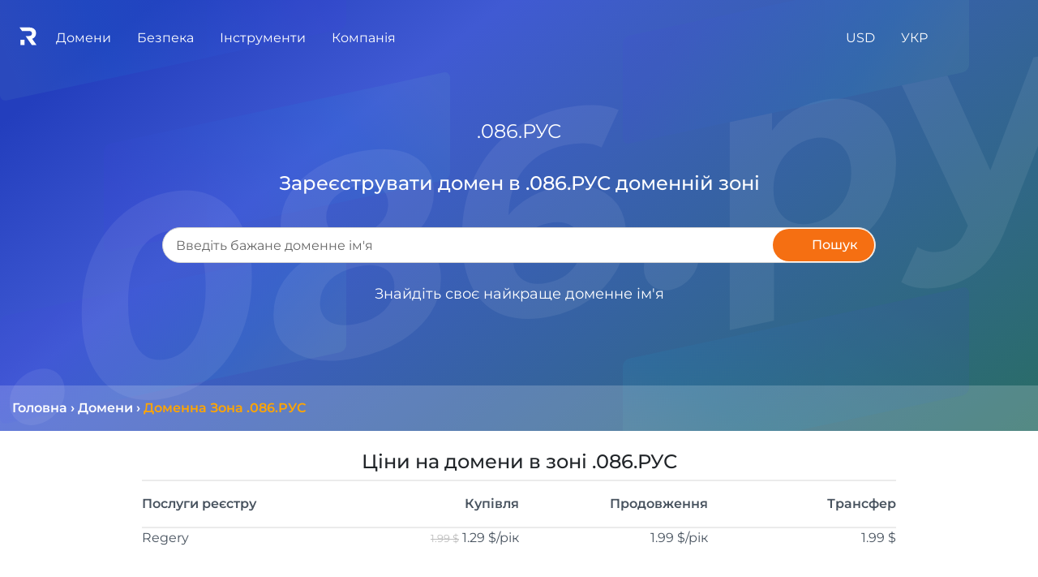

--- FILE ---
content_type: text/html; charset=utf-8
request_url: https://regery.ua/uk/domains/zone/086.xn--p1acf
body_size: 44074
content:

    
    
    
    
    
    
	
    <!DOCTYPE html>
    <html translate="no" xmlns:og="http://ogp.me/ns#"> <!-- All translators, new approach 2023+, works well -->
    <head translate="no"> <!-- All translators -->
			<base href="https://regery.ua" />
			<title>Домен .086.РУС купити. Реєстрація домену в зоні .086.РУС на Regery</title>
			<meta charset="utf-8"/>
			 
			<meta name="google" content="notranslate"/> <!-- do not translate for google, old approach -->
			
			<meta name="keywords" content=".086.РУС домен, взяти .086.РУС, вибрати .086.РУС, .086.РУС доменне ім&#39;я, .086.РУС доменна зона">
			<meta name="description" content="Реєстрація доменів 086.РУС【Regery.com.ua】 Купити, продовжити домен в зоні 086.РУС за низькою ціною. ✮ Можливість трансферу ✮ Швидке підключення ✮ Гарантована безпека">
			
			
			<meta property="og:site_name" content="Regery Сервіси: Ваші сайти, хостинг, домени, SSL сертифікати та інші послуги під ключ!" />
			<meta property="og:locale" content="uk_UA" />
			<meta property="og:type" content="website" />
			<meta property="og:title" content="Перевірити і Купити Доменне ім'я, Безкоштовно SSL Сертифікати для Сайту і Сервера" />
			<meta property="og:description" content="Перевірити, купити і зареєструвати вільні домени для вашого сервера і бізнесу. Створіть і налаштуйте безкоштовний SSL сертифікат для домену, сайту і сервера linux, windows, nginx, apache, IIS" />
			<meta property="og:url" content="https://regery.ua/uk/domains/zone/086.xn--p1acf" />
			<meta property="og:image" content="https://regery.ua/jstoresite/logo_small.svg" />
			<meta property="og:image:secure_url" content="https://regery.ua/jstoresite/logo_small.svg" />
			<meta property="og:image:type" content="image/svg" />
			

			<meta name="viewport" content="width=device-width, initial-scale=1.0"/>
		
			
<link rel="apple-touch-icon" sizes="180x180" href="https://files.regery.net/apple-touch-icon.png?v=4">
<link rel="icon" type="image/png" sizes="32x32" href="https://files.regery.net/favicon-32x32.png?v=4">
<link rel="icon" type="image/png" sizes="16x16" href="https://files.regery.net/favicon-16x16.png?v=4">
<link rel="manifest" href="https://files.regery.net/site.webmanifest?v=4">
<link rel="mask-icon" href="https://files.regery.net/safari-pinned-tab.svg?v=4" color="#5bbad5">
<link rel="shortcut icon" href="https://files.regery.net/favicon.ico?v=4" type="image/x-icon">
<link rel="icon" href="https://files.regery.net/favicon.ico?v=4" type="image/x-icon">
<meta name="msapplication-TileColor" content="#2b5797">
<meta name="theme-color" content="#ffffff">

<link rel="canonical" href="https://regery.ua/uk/domains/zone/086.xn--p1acf" />
<link rel="alternate" href="https://regery.com/en/domains/zone/086.xn--p1acf" hreflang="x-default"/>
<link rel="alternate" href="https://regery.com/en/domains/zone/086.xn--p1acf" hreflang="en"/>
<link rel="alternate" href="https://ru.regery.com/ru/domains/zone/086.xn--p1acf" hreflang="ru-UA"/>
<link rel="alternate" href="https://regery.ua/uk/domains/zone/086.xn--p1acf" hreflang="uk-UA"/>



			<link rel='preload' href='https://files.regery.net/jstoresite/vendors/require.js' as='script'>
<link rel='preload' href='https://files.regery.net/jfront/vendor-a1dd0e7f200c1e19a698.js' as='script'>
<link rel='preload' href='https://files.regery.net/jfront/header-05cea6c48909d7ca97c8.js?m=header_05cea6c48909d7ca97c8_1' as='script'>
<link rel='preload' href='https://files.regery.net/jfront/store-fd1a750fb0a1406c9e6f.js?m=store_fd1a750fb0a1406c9e6f_1' as='script'>
<link rel='preload' href='https://files.regery.net/jfront/domainszonelandingpage-f8f957f539bf84906550.js' as='script'>
<link rel='preload' href='https://files.regery.net/api/v1/rg/storeopen/getlocalizationarea.js?area=global&hash=c425b7bb31e26cf3a62828af61a2738b2a07aa08&locales=Uk' as='script'>
<link rel='stylesheet' href='https://files.regery.net/jfront/styles-9fdc24769e98cc38f488.css'>

			
			 

			
				<!--link rel="stylesheet" href="https://files.regery.net/jstoresite/vendors/fa-v6.1.1.min.css"-->
			
			
    </head>
    <body>
		<script>
window['request.parameters'] = JSON.parse("{\"actual\":true,\"props\":{\"__type\":\"System:Object\"},\"requestProto\":\"https\",\"host\":\"regery.ua\",\"isControlOld\":\"false\",\"siteZone\":3,\"siteEnv\":\"\",\"localizedPath\":true,\"locale\":\"Uk\",\"localeEnum\":2,\"localeHash\":\"c425b7bb31e26cf3a62828af61a2738b2a07aa08\",\"currency\":\"Usd\",\"currencyEnum\":0,\"privacyConfig\":{\"IsAlertRequired\":true,\"AllowAdvertising\":true,\"AllowPerformance\":true,\"AllowSupport\":true,\"AllowEssential\":true},\"countryCode\":\"US\",\"path\":\"/uk/domains/zone/086.xn--p1acf\",\"remoteIp\":\"3.150.129.182\",\"session\":\"c10b7a75cd684a5d8339da77ac327db8\",\"query\":\"\",\"editorMode\":false,\"partIndex\":0,\"user\":{\"authenticated\":false,\"id\":null,\"userName\":\"\",\"email\":\"\",\"roles\":[],\"localeEnum\":0,\"correspEnum\":0},\"secure\":null}");
</script>

		
				<div itemscope itemtype="http://schema.org/Organization" >
					<meta itemprop="name" content="ТОВ Реджері Україна" />
					<meta itemprop="description" content="Швидкий пошук, Перевірка і Реєстрація доменів. Безкоштовні SSL Сертифікати для Сайту і Сервера" />
					<a href="https://regery.ua" itemprop="url"></a>
					<a href="https://regery.ua/regery.png" itemprop="logo"></a>
					<a href="https://twitter.com/RegeryRu" rel="nofollow" itemprop="sameAs"></a>
					<a href="https://www.facebook.com/regeryru" rel="nofollow" itemprop="sameAs"></a>

					<div itemprop="address" itemscope itemtype="http://schema.org/PostalAddress">
						<meta itemprop="telephone" content="+380 (98) 595-45-90"/>
						<meta itemprop="streetAddress" content="вул. Ушинського 40, офис 302"/>
						<meta itemprop="postalCode" content="03151"/>
						<meta itemprop="addressLocality" content="Київ"/>
						<meta itemprop="addressRegion" content="Київ"/>
						<meta itemprop="addressCountry" content="UA"/>
					</div>

					<div itemprop="location" itemscope itemtype="http://schema.org/Place">
						<meta itemprop="name" content="ТОВ Реджері Україна" />
						<div itemprop="address" itemscope itemtype="http://schema.org/PostalAddress">
							<meta itemprop="telephone" content="+380 (98) 595-45-90"/>
							<meta itemprop="streetAddress" content="вул. Ушинського 40, офис 302"/>
							<meta itemprop="postalCode" content="03151"/>
							<meta itemprop="addressLocality" content="Київ"/>
							<meta itemprop="addressRegion" content="Київ"/>
							<meta itemprop="addressCountry" content="UA"/>
						</div>
					  <div itemprop="geo" itemscope itemtype="http://schema.org/GeoCoordinates">
					    <meta itemprop="latitude" content="50.422968759205425" />
					    <meta itemprop="longitude" content="30.44083750733293" />
					  </div>
					</div>
					
					<div itemprop="aggregateRating" itemscope itemtype="http://schema.org/AggregateRating">
						<meta itemprop="itemReviewed" content="ТОВ Реджері Україна"/>
						<meta itemprop="ratingValue" content="5"/>
						<meta itemprop="worstRating" content="1"/>
						<meta itemprop="bestRating" content="5"/>
						<meta itemprop="ratingCount" content="27"/>
					</div>
			
				</div>
			

		<!-- Global site tag (gtag.js) - GA -->
				<script async src="https://www.googletagmanager.com/gtag/js?id=G-JCV8P694FG"></script>
				<script>
					window.dataLayer = window.dataLayer || [];
					function gtag(){dataLayer.push(arguments);}
					gtag('js', new Date());

					gtag('config', 'G-JCV8P694FG');
					gtag('config', 'G-Q0PKQX31GH');
				</script>
				 
		
		
		
		
	    <!-- 
		ws-part type="remoteWidget" upstream="jfront" app="widgets"
	            cache="true"
	            path-regex="(?<domain>[^/\.]+)\.(?<rgTld>[^/]+).+$"
	            path-pattern="example/{rgTld}">
	    <script type="application/json">
			                   {"widget":"sample"}
			                </script>
	    </ws-part>
		-->
		
		

			
		
	    
			<!-- header RENDER TIME: 0s 5.346146ms-->
        <!-- --><rg-part id='header_05cea6c48909d7ca97c8_1'><div><div class="container-fluid" alerts-holder=""><div class="row justify-content-center fixed-bottom" style="pointer-events:none;z-index:9000;bottom:33px"><div class="col"></div><div class="col-12 col-md-7 col-lg-6 col-xl-4"></div></div></div><div class="rgc-header rgc-header-white rgc-header--regular"><div class="d-flex justify-content-between"><div class="rgc-header-mobile-menu"><div class="rgc-popup"><div class="rgc-header-menu-burger d-inline-block"><div class="icon-block"><div class="icon"><span></span><span></span><span></span><span></span></div></div></div><div class="rgc-popup-body rgc-header-popup-mobile-menu rgc-scrollbar rgc-popup-body--hidden" style="right:0;top:0;min-width:280px" aria-hidden="true"><div><a class="rgс-header-menu--item-link">Домени</a><a class="rgс-header-menu--item-link">Безпека</a><a class="rgс-header-menu--item-link">Компанія</a></div></div></div></div><div class="rgc-header-main-menu"><div class="d-inline-block"><div class="rgc-header-logo-block"><a href="https://regery.ua/uk"><img src="https://files.regery.net/jstoresite/logo_small_new_white.svg" draggable="false"/></a></div></div><div class="rgc-popup d-inline-block rgc-header-item"><span class="rgc-header-menu--text">Домени</span><div class="rgc-popup-body rgс-header-menu--submenu rgc-popup-body--hidden" style="right:0;top:0" aria-hidden="true"><div><a class="rgс-header-menu--item-link text-nowrap" href="https://regery.ua/uk/domains/search">Пошук Доменів</a><a class="rgс-header-menu--item-link text-nowrap" href="https://regery.ua/uk/bulksearch">Масовий Пошук Доменів</a><a class="rgс-header-menu--item-link text-nowrap" href="https://regery.ua/uk/domains/registration">Реєстрація Доменів</a><a class="rgс-header-menu--item-link text-nowrap" href="https://regery.ua/uk/domains/renew">Подовження Доменів</a><a class="rgс-header-menu--item-link text-nowrap" href="https://regery.ua/uk/domains/transfer">Трансфер Домену</a><a class="rgс-header-menu--item-link text-nowrap" href="https://regery.ua/uk/domains/transfer-bulk">Масовий Трансфер Доменів</a><a class="rgс-header-menu--item-link text-nowrap" href="https://regery.ua/uk/domains/follow">Відстеження Доменів</a><a class="rgс-header-menu--item-link text-nowrap" href="https://regery.ua/uk/domains/auto-purchase">Автопокупка Доменів</a><a class="rgс-header-menu--item-link text-nowrap" href="https://regery.ua/uk/domains/prices">Ціни на Домени</a><a class="rgс-header-menu--item-link text-nowrap" href="https://regery.ua/uk/domains/zone">Доменні Зони</a></div></div></div><div class="rgc-popup d-inline-block rgc-header-item"><span class="rgc-header-menu--text">Безпека</span><div class="rgc-popup-body rgс-header-menu--submenu rgc-popup-body--hidden" style="right:0;top:0" aria-hidden="true"><div><a class="rgс-header-menu--item-link text-nowrap" href="https://regery.ua/uk/security/domain-ssl-certificates/brands/all-domain-certificates">SSL Сертифікати</a><div class="rgc-popup w-100"><a class="rgс-header-menu--item-link text-nowrap">SSL Бренди</a><div class="rgc-popup-body rgс-header-menu--submenu rgc-popup-body--hidden" style="right:0;top:0" aria-hidden="true"><div><a class="rgс-header-menu--item-link text-nowrap" href="https://regery.ua/uk/security/domain-ssl-certificates/brands/comodo">Sectigo (Comodo)</a><a class="rgс-header-menu--item-link text-nowrap" href="https://regery.ua/uk/security/domain-ssl-certificates/brands/geotrust">GeoTrust</a><a class="rgс-header-menu--item-link text-nowrap" href="https://regery.ua/uk/security/domain-ssl-certificates/brands/rapidssl">RapidSSL</a><a class="rgс-header-menu--item-link text-nowrap" href="https://regery.ua/uk/security/domain-ssl-certificates/brands/symantec">Symantec</a><a class="rgс-header-menu--item-link text-nowrap" href="https://regery.ua/uk/security/domain-ssl-certificates/brands/thawte">Thawte</a><a class="rgс-header-menu--item-link text-nowrap" href="https://regery.ua/uk/security/domain-ssl-certificates/brands/regery">Реєстр</a></div></div></div><div class="rgc-popup w-100"><a class="rgс-header-menu--item-link text-nowrap">Типи SSL</a><div class="rgc-popup-body rgс-header-menu--submenu rgc-popup-body--hidden" style="right:0;top:0" aria-hidden="true"><div><a class="rgс-header-menu--item-link text-nowrap" href="https://regery.ua/uk/security/domain-ssl-certificates/types/free-certificates">Безкоштовні Сертифікати</a><a class="rgс-header-menu--item-link text-nowrap" href="https://regery.ua/uk/security/domain-ssl-certificates/types/domain-validation">Перевірка Домену</a><a class="rgс-header-menu--item-link text-nowrap" href="https://regery.ua/uk/security/domain-ssl-certificates/types/business-validation">Перевірка Організації</a><a class="rgс-header-menu--item-link text-nowrap" href="https://regery.ua/uk/security/domain-ssl-certificates/types/extended-validation">Розширена Перевірка</a><a class="rgс-header-menu--item-link text-nowrap" href="https://regery.ua/uk/security/domain-ssl-certificates/types/singledomain">Однодоменні Сертифікати</a><a class="rgс-header-menu--item-link text-nowrap" href="https://regery.ua/uk/security/domain-ssl-certificates/types/multidomain">Багатодоменні (SAN/UCC)</a><a class="rgс-header-menu--item-link text-nowrap" href="https://regery.ua/uk/security/domain-ssl-certificates/types/wildcard">Групові (Wildcard) Сертифікати</a><a class="rgс-header-menu--item-link text-nowrap" href="https://regery.ua/uk/security/domain-ssl-certificates/types/ip-address-protection">Сертифікати Захисту IP Адреси</a></div></div></div><div class="rgc-popup w-100"><a class="rgс-header-menu--item-link text-nowrap border-bottom-0">Призначення SSL</a><div class="rgc-popup-body rgс-header-menu--submenu rgc-popup-body--hidden" style="right:0;top:0" aria-hidden="true"><div><a class="rgс-header-menu--item-link text-nowrap" href="https://regery.ua/uk/security/domain-ssl-certificates/purpose/for-individuals">Для Фізичних Осіб</a><a class="rgс-header-menu--item-link text-nowrap" href="https://regery.ua/uk/security/domain-ssl-certificates/purpose/for-personal-website">Для Особистого Cайту</a><a class="rgс-header-menu--item-link text-nowrap" href="https://regery.ua/uk/security/domain-ssl-certificates/purpose/for-commercial-website">Для Комерційного Сайту</a><a class="rgс-header-menu--item-link text-nowrap" href="https://regery.ua/uk/security/domain-ssl-certificates/purpose/for-corporate-website">Для Корпоративного Сайту</a></div></div></div></div></div></div><div class="rgc-popup d-inline-block rgc-header-item"><span class="rgc-header-menu--text">Інструменти</span><div class="rgc-popup-body rgс-header-menu--submenu rgc-popup-body--hidden" style="right:0;top:0" aria-hidden="true"><div><div class="rgc-popup w-100"><a class="rgс-header-menu--item-link text-nowrap">Доменні Інструменти</a><div class="rgc-popup-body rgс-header-menu--submenu rgc-popup-body--hidden" style="right:0;top:0" aria-hidden="true"><div><a class="rgс-header-menu--item-link text-nowrap" href="https://regery.ua/uk/whois">Сервіс Whois</a><a class="rgс-header-menu--item-link text-nowrap" href="https://regery.ua/uk/nslookup">Сервіс NS Lookup</a><a class="rgс-header-menu--item-link text-nowrap" href="https://regery.ua/uk/domains/tools/punycode-decoder">Punycode Декодер</a><a class="rgс-header-menu--item-link text-nowrap" href="https://regery.ua/uk/domains/tools/domain-generator">Генератор Доменів</a></div></div></div><div class="rgc-popup w-100"><a class="rgс-header-menu--item-link text-nowrap border-bottom-0">SSL Інструменти</a><div class="rgc-popup-body rgс-header-menu--submenu rgc-popup-body--hidden" style="right:0;top:0" aria-hidden="true"><div><a class="rgс-header-menu--item-link text-nowrap" href="https://regery.ua/uk/security/ssl-tools/csr-generator">CSR Генератор</a><a class="rgс-header-menu--item-link text-nowrap" href="https://regery.ua/uk/security/ssl-tools/csr-decoder">CSR Декодер</a><a class="rgс-header-menu--item-link text-nowrap" href="https://regery.ua/uk/security/ssl-tools/certificate-checker">Перевірка Сертифікату</a><a class="rgс-header-menu--item-link text-nowrap" href="https://regery.ua/uk/security/ssl-tools/certificate-decoder">Декодер Сертифікату</a><a class="rgс-header-menu--item-link text-nowrap" href="https://regery.ua/uk/security/ssl-tools/self-signed-certificate-generator">Генератор Cамоподпісанного Сертифікату</a></div></div></div></div></div></div><div class="rgc-popup d-inline-block rgc-header-item"><span class="rgc-header-menu--text">Компанія</span><div class="rgc-popup-body rgс-header-menu--submenu rgc-popup-body--hidden" style="right:0;top:0" aria-hidden="true"><div><div class="rgc-popup w-100"><a class="rgс-header-menu--item-link text-nowrap">   <!-- -->Партнерство<!-- -->   </a><div class="rgc-popup-body rgс-header-menu--submenu rgc-popup-body--hidden" style="right:0;top:0" aria-hidden="true"><div><a class="rgс-header-menu--item-link text-nowrap" href="https://regery.ua/uk/partnership/resell-domains">   <!-- -->Реселлінг Доменів<!-- -->   </a><a class="rgс-header-menu--item-link text-nowrap" href="https://regery.ua/uk/partnership/affiliate-program">   <!-- -->Гроші з Трафіку<!-- -->   </a></div></div></div><a class="rgс-header-menu--item-link text-nowrap" href="https://support.regery.com">   <!-- -->База знань<!-- -->   </a><a class="rgс-header-menu--item-link text-nowrap" href="https://regery.ua/uk/blog">   <!-- -->Блог<!-- -->   </a><a class="rgс-header-menu--item-link text-nowrap" href="https://regery.ua/uk/docs/contacts">   <!-- -->Контакти<!-- -->   </a><a class="rgс-header-menu--item-link text-nowrap">   <!-- -->Приватність<!-- -->   </a><a class="rgс-header-menu--item-link text-nowrap" href="https://regery.ua/uk/report-abuse">   <!-- -->Повідомити Про Порушення<!-- -->   </a></div></div></div></div><div><div class="rgc-popup d-inline-block rgc-header-item"><div class="d-inline-block text-nowrap"><span class="rgc-header-menu--text">USD</span></div><div class="rgc-popup-body rgс-header-menu--submenu rgc-popup-body--hidden" style="right:0;top:0" aria-hidden="true"><div class="rgc-popup-currencies row"><div class="col-12 col-sm-6"><a class="rgс-header-menu--item-link text-nowrap">   <!-- -->USD ($)<!-- -->   </a></div><div class="col-12 col-sm-6"><a class="rgс-header-menu--item-link text-nowrap">   <!-- -->EUR (€)<!-- -->   </a></div><div class="col-12 col-sm-6"><a class="rgс-header-menu--item-link text-nowrap">   <!-- -->GBP (£)<!-- -->   </a></div><div class="col-12 col-sm-6"><a class="rgс-header-menu--item-link text-nowrap">   <!-- -->CHF (Fr)<!-- -->   </a></div><div class="col-12 col-sm-6"><a class="rgс-header-menu--item-link text-nowrap">   <!-- -->CAD (C$)<!-- -->   </a></div><div class="col-12 col-sm-6"><a class="rgс-header-menu--item-link text-nowrap">   <!-- -->AUD (A$)<!-- -->   </a></div><div class="col-12 col-sm-6"><a class="rgс-header-menu--item-link text-nowrap">   <!-- -->INR (₹)<!-- -->   </a></div><div class="col-12 col-sm-6"><a class="rgс-header-menu--item-link text-nowrap">   <!-- -->UAH (₴)<!-- -->   </a></div><div class="col-12 col-sm-6"><a class="rgс-header-menu--item-link text-nowrap">   <!-- -->CNY (¥)<!-- -->   </a></div><div class="col-12 col-sm-6"><a class="rgс-header-menu--item-link text-nowrap">   <!-- -->JPY (¥)<!-- -->   </a></div><div class="col-12 col-sm-6"><a class="rgс-header-menu--item-link text-nowrap">   <!-- -->HKD (HK$)<!-- -->   </a></div><div class="col-12 col-sm-6"><a class="rgс-header-menu--item-link text-nowrap">   <!-- -->SGD (S$)<!-- -->   </a></div></div></div></div><div class="rgc-popup d-inline-block rgc-header-item"><div class="d-inline-block text-nowrap"><span class="rgc-header-menu--text d-inline-block">УКР</span></div><div class="rgc-popup-body rgс-header-menu--submenu rgc-popup-body--hidden" style="right:0;top:0" aria-hidden="true"><div><a class="rgс-header-menu--item-link text-nowrap" href="https://regery.com/en/domains/zone/086.xn--p1acf">   <!-- -->English<!-- -->   </a><a class="rgс-header-menu--item-link text-nowrap" href="https://ru.regery.com/ru/domains/zone/086.xn--p1acf">   <!-- -->Русский<!-- -->   </a><a class="rgс-header-menu--item-link text-nowrap" href="https://regery.ua/uk/domains/zone/086.xn--p1acf">   <!-- -->Українська<!-- -->   </a></div></div></div><div class="rgc-popup rg-cursor-pointer rgc-header-item"><div><span class="rgc-header-menu--text" data-element="header:user"><i class="far fa-user"></i></span></div><div class="rgc-popup-body rgс-header-menu--submenu p-3 d-inline-block rgc-popup-body--hidden" style="width:18rem;left:auto;right:0;top:0" aria-hidden="true"></div></div><div class="rgc-popup rgc-header-item"><div><span class="rgc-header-menu--text"><i class="fas fa-shopping-cart "></i></span></div><div class="rgc-popup-body rgc-popup-cart rgс-header-menu--submenu rg-cursor-auto rg-cart pt-3 pb-3 d-inline-block rgc-popup-body--hidden" style="right:0;top:0" aria-hidden="true"></div></div></div></div></div></div></rg-part>
        <script>
         if (!window["rg.require"]){
                window["rg.require"] = [];
                window['rg.require.loaded'] = 1;
                let head = document.getElementsByTagName('head')[0];
                let script = document.createElement('script');
                script.type= 'text/javascript';
                script.src= 'https://files.regery.net/jstoresite/vendors/require.js';
                script.async = true;
                script.onload= function(){window['rg.require.loaded']--; rgDependencyLoaded();};
                head.appendChild(script);
            }
            
            function rgDependencyLoaded() {
                if (window['rg.require.loaded'] === 0) {
                    let arr = window["rg.require"];
                    window["rg.require"] = [];
                    for (let f in arr) { arr[f](); }
                }
            }
        </script>
        
        <script>
            window["rg.require"].push(function () {
                    require.config({waitSeconds : 30,
                        paths:{ 
                            "vendor_a1dd0e7f200c1e19a698":"https://files.regery.net/jfront/vendor-a1dd0e7f200c1e19a698",
                            "header_05cea6c48909d7ca97c8_1":"https://files.regery.net/jfront/header-05cea6c48909d7ca97c8.js?m=header_05cea6c48909d7ca97c8_1"
                        }});
                    requirejs(['header_05cea6c48909d7ca97c8_1','vendor_a1dd0e7f200c1e19a698'], function(m) {
                        var headerApp = new m.default();
                        headerApp.createClientBootstrap().bootstrap('header_05cea6c48909d7ca97c8_1', headerApp, JSON.parse("{\"__store\":{\"indexes\":{\"request.parameters\":0,\"client.config\":1,\"__load.components\":2,\"rgstore.1\":3,\"rgstore.1.2::locale\":4,\"rgstore.1.4::resources\":5,\"rgstore.1.4::menuresources\":6,\"rgstore.1.4\":7,\"rgstore.1.4.1::resources\":5},\"data\":[{\"actual\":true,\"props\":{\"menuColor\":\"light\"},\"requestProto\":\"https\",\"host\":\"regery.ua\",\"isControlOld\":\"false\",\"siteZone\":3,\"siteEnv\":\"\",\"localizedPath\":true,\"locale\":\"Uk\",\"localeEnum\":2,\"localeHash\":\"c425b7bb31e26cf3a62828af61a2738b2a07aa08\",\"currency\":\"Usd\",\"currencyEnum\":0,\"privacyConfig\":{\"IsAlertRequired\":true,\"AllowAdvertising\":true,\"AllowPerformance\":true,\"AllowSupport\":true,\"AllowEssential\":true},\"countryCode\":\"US\",\"path\":\"/uk/domains/zone/086.xn--p1acf\",\"remoteIp\":\"3.150.129.182\",\"session\":\"c10b7a75cd684a5d8339da77ac327db8\",\"query\":\"\",\"editorMode\":false,\"partIndex\":1,\"user\":{\"authenticated\":false,\"id\":null,\"userName\":\"\",\"email\":\"\",\"roles\":[],\"localeEnum\":0,\"correspEnum\":0},\"secure\":null},{\"clientconfig:hostingfreedomains\":\"people.regery.cloud\",\"clientconfig:verifyresources\":\"false\",\"clientconfig:supportsiteurl\":\"https://support.regery.com\",\"clientconfig:invisiblecaptchakey\":\"6Le-_CkUAAAAAN0_B93pLS8AOxW0dYx9TyZiuZPV\",\"clientconfig:logouturl\":\"storeopen/logout\",\"clientconfig:idletimeoutsec\":\"1600\",\"clientconfig:filesurl\":\"https://files.regery.net\",\"clientconfig:usefilesurlforgetrequests\":\"true\",\"clientconfig:globalcacheversion\":\"v266\",\"clientconfig:filesurlplaceholder\":\"https://files.regery.net\",\"clientconfig:googleclientid\":\"274795418364-5l6r9p65ec08g9gmepk4ie57v9cgbl1t.apps.googleusercontent.com\",\"clientconfig:storesitehostname\":\"regery\",\"clientconfig:controlpanelsitehostname\":\"control.regery\",\"clientconfig:cookiedomain\":\".regery\"},{},{\"__isRes\":true,\"res\":\"https://files.regery.net/api/v1/rg/storeopen/getlocalizationarea.js?area=global&hash=c425b7bb31e26cf3a62828af61a2738b2a07aa08&locales=Uk\"},{\"dismissBtn\":\"Закрити\",\"nextBtn\":\"Далі\",\"prevBtn\":\"Назад\",\"moreLbl\":\"Детальніше\",\"helpBtn\":\"Допомога\",\"closeBtn\":\"Закрити\",\"suppress7Btn\":\"Закрити на тиждень\",\"suppress30Btn\":\"Закрити на місяць\",\"suppress90Btn\":\"Закрити на три місяці\",\"closeForeverBtn\":\"Закрити назавжди\",\"webHostingStandard_linkDomainToPhp\":{\"title\":\"Як прив'язати домен до хостингу\",\"steps\":[{\"steps\":[{\"steps\":[{\"match\":\"| control-panel > left-menu > webHostingStandardInstances\",\"content\":\"Натисніть на пункт меню <b>Веб-хостинг<\/b>, щоб побачити список підписок на хостинг.\",\"title\":\"відкрити підписки\",\"position\":\"Right\"},{\"match\":\"| control-panel > web-hosting-standard > actions\",\"content\":\"Знайдіть потрібну підписку на хостинг і натисніть <b>Дії<\/b>, щоб відкрити список доступних операцій.\",\"title\":\"відкрити дії\",\"position\":\"Left\"}]},{\"match\":\"| gateway\",\"content\":\"Відкрийте <b>Сайти та домени<\/b>, щоб переглянути список зв'язаних доменів та конфігурацію шлюзу HTTP.\",\"title\":\"відкрити список доменів\",\"position\":\"Left\",\"links\":{\"webHostingStandard_linkDomainToPhp\":\"Як прив'язати домен до хостингу\",\"webHostingStandard_installFreeSsl\":\"Як встановити сертифікат SSL\",\"webHostingStandard_sftpConnectionDetails\":\"Отримання SSH/SFTP доступу до файлів\",\"webHostingStandard_linkDomainToMail\":\"Як додавати та керувати поштовими скриньками\"}}]},{\"match\":\"| control-panel > web-hosting-standard > web-gateway-control > item > dns-not-configured-warning\",\"content\":\"Схоже, DNS-записи цього домену не налаштовані. Якщо ви хочете виправити це, натисніть <b>Налаштувати DNS<\/b>. Якщо ви хочете продовжити прив'язку нового домену до хостингу, натисніть кнопку <b>Далі<\/b> цього майстра.\",\"title\":\"конфігурація DNS\",\"position\":\"Bottom\",\"modal\":true,\"group\":\"linkToDomain\"},{\"match\":\"| control-panel > web-hosting-standard > web-gateway-control > link-to-domain\",\"content\":\"Натисніть кнопку <b>Прив'язати до домену<\/b>, щоб побачити доступні способи підключення домену до хостингу. Кожен тип підключення є лише попереднім налаштуванням, і в майбутньому його можна змінити або модифікувати. Конфігурація нашого HTTP-шлюзу дуже гнучка допускає безліч варіантів.\",\"title\":\"показати типи підключень\",\"group\":\"linkToDomain\",\"position\":\"Right\"},{\"match\":\"| link-to-domain-php\",\"content\":\"Виберіть <b>Вебсайт PHP<\/b>. Це простий спосіб зв'язати домен з хостингом. Ми створимо конфігурацію шлюзу за умовчанням, яка обслуговуватиме веб-сайти PHP. Ця конфігурація може бути змінена в будь-який час у майбутньому.\",\"title\":\"виберіть опцію\",\"position\":\"Right\"},{\"match\":\"| add-domain-control > domain-name\",\"content\":\"Введіть ім'я домену. Це має бути домен, керований Regery, або будь-який зовнішній домен, який вже доданий у Regery і перевірений. Натисніть <b>Продовжити<\/b> після введення імені домену.\",\"title\":\"доменне ім'я\",\"position\":\"Left\",\"zindex\":6000,\"fixed\":true},{\"match\":\"| gateway-dns-configuration\",\"content\":\"Схоже, DNS-конфліктів немає, і ви можете запустити налаштування записів ресурсів. Натисніть кнопку <b>Налаштувати<\/b>.\",\"title\":\"налаштування DNS\",\"position\":\"Left\",\"zindex\":6000,\"fixed\":true},{\"match\":\"| gateway-dns-configuration > already-configured\",\"content\":\"DNS налаштовано, ви можете закрити цей інтерфейс. Також зверніть увагу, що зміни DNS повинні бути поширені по світу, і це може зайняти до 48 годин. Якщо ваш домен не працює належним чином, зачекайте кілька годин.\",\"title\":\"налаштування DNS\",\"position\":\"Left\",\"zindex\":6000,\"fixed\":true},{\"steps\":[{\"match\":\"| dns-conflicts-resolver > conflict-warning\",\"content\":\"Ми виявили конфлікт. Це означає, що хостинг вимагає додавання деякого запису DNS, але цей запис буде конфліктувати з існуючим. Зазвичай це відбувається зі свіжими доменами, що мають запис <b>парковка<\/b> за замовчуванням. Ви можете просто видалити конфліктуючі записи.\",\"title\":\"розв'язати конфлікт\",\"position\":\"Left\",\"group\":\"conflicts-resolver\",\"zindex\":6000,\"fixed\":true},{\"match\":\"| dns-conflicts-resolver > conflict-record\",\"content\":\"Справа від цього запису ви можете побачити значок кошика <b>Видалити<\/b>. Ви можете використовувати його для видалення конфліктуючих записів. Ось як можна вирішити конфлікт. Після видалення конфліктуючого запису налаштування DNS має виконуватися без ускладнення.\",\"title\":\"resolve conflict\",\"position\":\"Top\",\"group\":\"conflicts-resolver\",\"zindex\":6000,\"fixed\":true}]},{\"match\":\"| webgatewaydomainalreadyassigned\",\"content\":\"Ця помилка показує, що у вас вже налаштований шлюз для вказаного домену, і додати новий неможливо. Якщо ви хочете переналаштувати існуючий домен на хостингу, краще відредагувати його конфігурацію. Або ви можете видалити існуючу конфігурацію і додати нову.\",\"title\":\"помилка\",\"position\":\"Left\",\"zindex\":6000,\"fixed\":true}]},\"webHostingStandard_linkDomainToMail\":{\"title\":\"Як додавати та керувати поштовими скриньками\",\"steps\":[{\"steps\":[{\"match\":\"| control-panel > left-menu > webHostingStandardInstances\",\"content\":\"Натисніть на пункт меню <b>Веб-хостинг<\/b>, щоб побачити список підписок на хостинг.\",\"title\":\"відкрити підписки\",\"position\":\"Right\"},{\"match\":\"| control-panel > web-hosting-standard > actions\",\"content\":\"Знайдіть потрібну підписку на хостинг і натисніть <b>Дії<\/b>, щоб відкрити список доступних операцій.\",\"title\":\"відкрити дії\",\"position\":\"Left\"}]},{\"match\":\"| mail-action\",\"content\":\"Натисніть <b>Пошта та домени<\/b>, щоб відкрити панель налаштувань поштового сервера.\",\"title\":\"відкрити конфігурацію поштового сервера\",\"position\":\"Left\",\"links\":{\"webHostingStandard_linkDomainToPhp\":\"Як прив'язати домен до хостингу\",\"webHostingStandard_installFreeSsl\":\"Як встановити сертифікат SSL\",\"webHostingStandard_sftpConnectionDetails\":\"Отримання SSH/SFTP доступу до файлів\",\"webHostingStandard_linkDomainToMail\":\"Як додавати та керувати поштовими скриньками\"}},{\"match\":\"| control-panel > web-hosting-standard > web-mail-control > mail-domain > actions\",\"content\":\"Схоже, у вас вже є домен на нашому поштовому сервері. Щоб побачити доступні операції з доменом, натисніть кнопку <b>Дії<\/b>.<br/><br/>Щоб отримати інформацію про додавання іншого домену або про те, як підключитися за допомогою POP3/IMAP/SMTP до нашого поштового сервера, натисніть кнопку <b>Далі<\/b> цього майстра.\",\"title\":\"дії домену\",\"position\":\"Left\",\"group\":\"mailControl\"},{\"match\":\"| control-panel > web-hosting-standard > web-mail-control > add-domain-btn\",\"content\":\"Натисніть кнопку <b>Зв'язати з доменом<\/b>, щоб додати домен на поштовий сервер та отримати можливість керувати поштовими скриньками.<br/><br/>Натисніть кнопку <b>Далі<\/b> в цьому майстрі , щоб дізнатися, як це зробити. отримати інформацію про з'єднання POP3/IMAP/SMTP.\",\"title\":\"посилання на домен\",\"position\":\"Bottom\",\"group\":\"mailControl\"},{\"match\":\"| control-panel > web-hosting-standard > web-mail-control > show-connection-info-btn\",\"content\":\"Натисніть <b>Деталі підключення<\/b>, щоб побачити можливість підключення до нашого поштового сервера за допомогою поштових клієнтів POP3/IMAP/SMTP.\",\"title\":\"деталі підключення\",\"position\":\"Bottom\",\"group\":\"mailControl\"},{\"match\":\"| connection-info\",\"content\":\"Тут ви можете побачити інформацію про підключення до поштового сервера. Ви можете використовувати ці дані разом з ім'ям та паролем вашої поштової скриньки для налаштування з'єднання між вашим поштовим клієнтом/відправником пошти та нашим поштовим сервером.\",\"title\":\"інформація про з'єднання\",\"position\":\"Left\",\"zindex\":6000,\"fixed\":true},{\"match\":\"| control-panel > web-hosting-standard > item > web-mail-control > add-mail-control > domain-name-fld\",\"content\":\"Введіть доменне ім'я. Це має бути домен, керований Regery, або будь-який зовнішній домен, який вже доданий у Regery і перевірений. Натисніть кнопку <b>Продовжити<\/b> після введення імені домену.\",\"title\":\"доменне ім'я\",\"position\":\"Left\",\"zindex\":6000,\"fixed\":true},{\"match\":\"| mail-dns-configuration\",\"content\":\"Схоже, конфліктів DNS немає, і ви можете запустити налаштування ресурсних записів. Натисніть кнопку <b>Продовжити<\/b>.\",\"title\":\"налаштувати DNS\",\"position\":\"Left\",\"zindex\":6000,\"fixed\":true},{\"match\":\"| mail-dns-configuration > already-configured\",\"content\":\"DNS налаштований, цей інтерфейс можна закрити. Також зверніть увагу, що зміни DNS повинні бути поширені, і це може тривати до 48 годин. Якщо ваш домен не працює належним чином, зачекайте кілька годин.\",\"title\":\"налаштувати DNS\",\"position\":\"Left\",\"zindex\":6000,\"fixed\":true},{\"steps\":[{\"match\":\"| dns-conflicts-resolver > conflict-warning\",\"content\":\"Ми виявили конфлікт. Це означає, що хостинг вимагає додавання деякого запису DNS, але цей запис буде конфліктувати з існуючим. Зазвичай це відбувається зі свіжими доменами, що мають запис <b>парковка<\/b> за замовчуванням. Ви можете просто видалити конфліктуючі записи.\",\"title\":\"розв'язати конфлікт\",\"position\":\"Left\",\"group\":\"conflicts-resolver\",\"zindex\":6000,\"fixed\":true},{\"match\":\"| dns-conflicts-resolver > conflict-record\",\"content\":\"Справа від цього запису ви можете побачити значок кошика <b>Видалити<\/b>. Ви можете використовувати його для видалення конфліктуючих записів. Ось як можна вирішити конфлікт. Після видалення конфліктуючого запису налаштування DNS має виконуватися без ускладнення.\",\"title\":\"resolve conflict\",\"position\":\"Top\",\"group\":\"conflicts-resolver\",\"zindex\":6000,\"fixed\":true}]},{\"match\":\"| mailboxes-action\",\"content\":\"Натисніть <b>Поштові скриньки<\/b>, щоб керувати поштовими скриньками у вашому домені, або натисніть <b>Псевдоніми та пересилання<\/b>, щоб налаштувати переадресацію електронної пошти.\",\"title\":\"управління поштовими скриньками\",\"position\":\"Left\"},{\"match\":\"| control-panel > web-hosting-standard > item > web-mail-control > mailboxes > mailbox\",\"content\":\"Це ім'я вашої поштової скриньки.<br/>Якщо ви хочете змінити пароль, увімкнути/вимкнути поштову скриньку або створити нову, натисніть кнопку <b>Далі<\/b> цього майстра.\",\"title\":\"управління поштовими скриньками\",\"position\":\"Left\",\"group\":\"mailboxesControl\"},{\"match\":\"| control-panel > web-hosting-standard > item > web-mail-control > mailboxes > mailbox > actions\",\"content\":\"Натисніть кнопку <b>Дії<\/b>, щоб переглянути доступні операції.<br/>Якщо ви хочете створити нову поштову скриньку, натисніть кнопку <b>Далі<\/b> цього майстра.\",\"title\":\"управління поштовими скриньками\",\"position\":\"Left\",\"group\":\"mailboxesControl\"},{\"match\":\"| control-panel > web-hosting-standard > item > web-mail-control > mailboxes > add-mailbox-btn\",\"content\":\"Натисніть <b>Додати поштову скриньку<\/b>, щоб додати нову поштову скриньку до домену.\",\"title\":\"управління поштовими скриньками\",\"position\":\"Bottom\",\"group\":\"mailboxesControl\"},{\"match\":\"| mailbox-edit-action\",\"content\":\"Натисніть кнопку <b>Редагувати<\/b>, щоб змінити пароль поштової скриньки або увімкнути/вимкнути її.<br/>Натисніть кнопку <b>Видалити<\/b>, щоб видалити поштову скриньку (всі дані також будуть видалені ).\",\"title\":\"управління поштовими скриньками\",\"position\":\"Left\"},{\"match\":\"| delete-mailbox-prompt\",\"content\":\"Підтвердіть видалення поштової скриньки.\",\"title\":\"управління поштовими скриньками\",\"position\":\"Left\",\"zindex\":6000,\"fixed\":true},{\"match\":\"| add-mailbox-control > mailbox-name\",\"content\":\"Вкажіть ім'я поштової скриньки без доменної частини. Приклад: <b>my-mailbox<\/b>.<br/>Натисніть кнопку <b>Далі<\/b> в цьому майстрі, щоб побачити інші частини цього інтерфейсу.<br/> Коли ви будете готові, натисніть кнопку <b>Підтвердити<\/b>, щоб зберегти зміни.\",\"title\":\"створення поштової скриньки\",\"position\":\"Left\",\"group\":\"newMailbox\",\"zindex\":6000,\"fixed\":true},{\"match\":\"| add-mailbox-control > password\",\"content\":\"Натисніть кнопку <b>Створити<\/b>, щоб згенерувати пароль поштової скриньки. Зберігайте його в надійному місці.<br/>Натисніть кнопку <b>Далі<\/b> цього майстра, щоб побачити інші частини інтерфейсу.<br/>Коли ви будете готові, натисніть кнопку <b>Підтвердити<\/b>, щоб зберегти зміни.\",\"title\":\"створення поштової скриньки\",\"position\":\"Left\",\"group\":\"newMailbox\",\"zindex\":6000,\"fixed\":true},{\"match\":\"| add-mailbox-control > enabled-cb\",\"content\":\"За допомогою цього прапорця ви можете вказати, увімкнено або вимкнено поштову скриньку.<br/>Коли ви будете готові, натисніть кнопку <b>Підтвердити<\/b>, щоб зберегти зміни.\",\"title\":\"створення поштової скриньки\",\"position\":\"Left\",\"group\":\"newMailbox\",\"zindex\":6000,\"fixed\":true},{\"match\":\"| control-panel > web-hosting-standard > item > web-mail-control > forwardings > forwarding\",\"content\":\"Це ім'я вашої скриньки для переадресації вхідної пошти. Також праворуч ви можете побачити поштову скриньку призначення.<br/>Якщо ви хочете увімкнути/вимкнути переадресацію або створити нову, натисніть кнопку <b>Далі<\/b> цього майстра.\",\"title\":\"керування перенаправленням\",\"position\":\"Left\",\"group\":\"forwardingControl\"},{\"match\":\"| control-panel > web-hosting-standard > item > web-mail-control > forwardings > forwarding > actions\",\"content\":\"Натисніть кнопку <b>Дії<\/b>, щоб переглянути доступні операції.<be/>Якщо ви хочете створити нову переадресацію, натисніть кнопку <b>Далі<\/b> цього майстра.\",\"title\":\"керування перенаправленням\",\"position\":\"Left\",\"group\":\"forwardingControl\"},{\"match\":\"| control-panel > web-hosting-standard > item > web-mail-control > forwardings > add-forwarding-btn\",\"content\":\"Натисніть <b>Додати Пересилання<\/b>, щоб додати нову переадресацію до домену.\",\"title\":\"керування перенаправленням\",\"position\":\"Bottom\",\"group\":\"forwardingControl\"},{\"match\":\"| fwd-edit-action\",\"content\":\"Натисніть кнопку <b>Змінити<\/b>, щоб увімкнути/вимкнути переадресацію.<br/>Натисніть кнопку <b>Видалити<\/b>, щоб видалити переадресацію.\",\"title\":\"керування перенаправленням\",\"position\":\"Left\"},{\"match\":\"| delete-forwarding-prompt\",\"content\":\"Підтвердіть видалення переадресації.\",\"title\":\"керування перенаправленням\",\"position\":\"Left\",\"zindex\":6000,\"fixed\":true},{\"match\":\"| add-forwarding-control > mailbox-name-from\",\"content\":\"Вкажіть ім'я поштової скриньки без доменної частини. Приклад: <b>my-mailbox<\/b>.<br/>Натисніть кнопку <b>Далі<\/b> цього майстра, щоб побачити інші частини цього інтерфейсу.<br> />Коли ви будете готові, натисніть кнопку <b>Підтвердити<\/b>, щоб зберегти зміни.\",\"title\":\"створення перенаправлення\",\"position\":\"Left\",\"group\":\"newForwarding\",\"zindex\":6000,\"fixed\":true},{\"match\":\"| add-forwarding-control > mailbox-name-to\",\"content\":\"Вкажіть поштову скриньку призначення. Поштова скринька має бути у повному форматі, включаючи доменне ім'я. Приклад: <b>admin@example.com<\/b>.<br/>Натисніть кнопку <b>Далі<\/b> цього майстра, щоб побачити інші частини цього інтерфейсу.<br/>Коли ви будете готові, натисніть кнопку <b>Підтвердити<\/b>, щоб зберегти зміни.\",\"title\":\"створення перенаправлення\",\"position\":\"Left\",\"group\":\"newForwarding\",\"zindex\":6000,\"fixed\":true},{\"match\":\"| add-forwarding-control > enabled-btn\",\"content\":\"За допомогою цього прапорця ви можете вказати, увімкнено або вимкнено переадресацію.<br/>Коли ви будете готові, натисніть кнопку <b>Підтвердити<\/b>, щоб зберегти зміни.\",\"title\":\"створення перенаправлення\",\"position\":\"Left\",\"group\":\"newForwarding\",\"zindex\":6000,\"fixed\":true}]},\"webHostingStandard_installFreeSsl\":{\"title\":\"Як встановити сертифікат SSL\",\"steps\":[{\"steps\":[{\"steps\":[{\"match\":\"| control-panel > left-menu > webHostingStandardInstances\",\"content\":\"Натисніть на пункт меню <b>Веб-хостинг<\/b>, щоб побачити список підписок на хостинг.\",\"title\":\"відкрити підписки\",\"position\":\"Right\"},{\"match\":\"| control-panel > web-hosting-standard > actions\",\"content\":\"Знайдіть потрібну підписку на хостинг і натисніть <b>Дії<\/b>, щоб відкрити список доступних операцій.\",\"title\":\"відкрити дії\",\"position\":\"Left\"}]},{\"match\":\"| gateway\",\"content\":\"Відкрийте <b>Сайти та домени<\/b>, щоб переглянути список зв'язаних доменів та конфігурацію шлюзу HTTP.\",\"title\":\"відкрити список доменів\",\"position\":\"Left\",\"links\":{\"webHostingStandard_linkDomainToPhp\":\"Як прив'язати домен до хостингу\",\"webHostingStandard_installFreeSsl\":\"Як встановити сертифікат SSL\",\"webHostingStandard_sftpConnectionDetails\":\"Отримання SSH/SFTP доступу до файлів\",\"webHostingStandard_linkDomainToMail\":\"Як додавати та керувати поштовими скриньками\"}}]},{\"match\":\"| control-panel > web-hosting-standard > web-gateway-control > item > actions\",\"content\":\"Натисніть, щоб побачити доступні налаштування домену на шлюзі HTTP.\",\"title\":\"налаштувати домен\",\"position\":\"Left\"},{\"match\":\"| ssl\",\"content\":\"Виберіть <b>Безпека<\/b>, щоб побачити доступні типи безпеки.\",\"title\":\"безпека\",\"position\":\"Left\"},{\"match\":\"| ssl-installer > lets-encrypt\",\"content\":\"Якщо ви хочете безкоштовний SSL, виберіть тип безпеки Let's Encrypt. Цей тип надасть вам безкоштовну установку SSL з можливостями автоматичного подовження.\",\"title\":\"безкоштовний SSL\",\"position\":\"Left\",\"group\":\"sslType\",\"zindex\":6000,\"fixed\":true},{\"match\":\"| ssl-installer > custom\",\"content\":\"Якщо у вас є власний сертифікат, закритий ключ і пакет сертифікатів, ви можете вибрати <b>Власний<\/b> для його встановлення.\",\"title\":\"власний SSL\",\"position\":\"Left\",\"group\":\"sslType\",\"zindex\":6000,\"fixed\":true},{\"match\":\"| ssl-installer > redirect-type\",\"content\":\"Тут ви можете налаштувати перенаправлення HTTP на HTTPS. Ми рекомендуємо використовувати постійні (301) редиректи. Після заповнення всіх полів ви можете натиснути кнопку <b>Зберегти<\/b>, щоб продовжити встановлення.\",\"title\":\"тип перенаправлення\",\"position\":\"Left\",\"zindex\":6000,\"fixed\":true},{\"match\":\"| acmepreorderdomaincheckfailed\",\"content\":\"Ми помітили, що у вас є помилки під час встановлення. Частіше всього причиною є поява DNS. Подождите кілька годин і повторіть установку.\",\"title\":\"помилка встановлення\",\"position\":\"Left\",\"zindex\":6000,\"fixed\":true}]},\"webHostingStandard\":{\"common\":{\"commonLinks\":{\"webHostingStandard_linkDomainToPhp\":\"Як прив'язати домен до хостингу\",\"webHostingStandard_installFreeSsl\":\"Як встановити сертифікат SSL\",\"webHostingStandard_sftpConnectionDetails\":\"Отримання SSH/SFTP доступу до файлів\",\"webHostingStandard_linkDomainToMail\":\"Як додавати та керувати поштовими скриньками\"},\"dnsConflictResolver\":{\"steps\":[{\"match\":\"| dns-conflicts-resolver > conflict-warning\",\"content\":\"Ми виявили конфлікт. Це означає, що хостинг вимагає додавання деякого запису DNS, але цей запис буде конфліктувати з існуючим. Зазвичай це відбувається зі свіжими доменами, що мають запис <b>парковка<\/b> за замовчуванням. Ви можете просто видалити конфліктуючі записи.\",\"title\":\"розв'язати конфлікт\",\"position\":\"Left\",\"group\":\"conflicts-resolver\",\"zindex\":6000,\"fixed\":true},{\"match\":\"| dns-conflicts-resolver > conflict-record\",\"content\":\"Справа від цього запису ви можете побачити значок кошика <b>Видалити<\/b>. Ви можете використовувати його для видалення конфліктуючих записів. Ось як можна вирішити конфлікт. Після видалення конфліктуючого запису налаштування DNS має виконуватися без ускладнення.\",\"title\":\"resolve conflict\",\"position\":\"Top\",\"group\":\"conflicts-resolver\",\"zindex\":6000,\"fixed\":true}]},\"findSubscriptionActions\":{\"steps\":[{\"match\":\"| control-panel > left-menu > webHostingStandardInstances\",\"content\":\"Натисніть на пункт меню <b>Веб-хостинг<\/b>, щоб побачити список підписок на хостинг.\",\"title\":\"відкрити підписки\",\"position\":\"Right\"},{\"match\":\"| control-panel > web-hosting-standard > actions\",\"content\":\"Знайдіть потрібну підписку на хостинг і натисніть <b>Дії<\/b>, щоб відкрити список доступних операцій.\",\"title\":\"відкрити дії\",\"position\":\"Left\"}]},\"findSubscriptionGateway\":{\"steps\":[{\"steps\":[{\"match\":\"| control-panel > left-menu > webHostingStandardInstances\",\"content\":\"Натисніть на пункт меню <b>Веб-хостинг<\/b>, щоб побачити список підписок на хостинг.\",\"title\":\"відкрити підписки\",\"position\":\"Right\"},{\"match\":\"| control-panel > web-hosting-standard > actions\",\"content\":\"Знайдіть потрібну підписку на хостинг і натисніть <b>Дії<\/b>, щоб відкрити список доступних операцій.\",\"title\":\"відкрити дії\",\"position\":\"Left\"}]},{\"match\":\"| gateway\",\"content\":\"Відкрийте <b>Сайти та домени<\/b>, щоб переглянути список зв'язаних доменів та конфігурацію шлюзу HTTP.\",\"title\":\"відкрити список доменів\",\"position\":\"Left\",\"links\":{\"webHostingStandard_linkDomainToPhp\":\"Як прив'язати домен до хостингу\",\"webHostingStandard_installFreeSsl\":\"Як встановити сертифікат SSL\",\"webHostingStandard_sftpConnectionDetails\":\"Отримання SSH/SFTP доступу до файлів\",\"webHostingStandard_linkDomainToMail\":\"Як додавати та керувати поштовими скриньками\"}}]}},\"links\":{\"webHostingStandard_linkDomainToPhp\":\"Як прив'язати домен до хостингу\",\"webHostingStandard_installFreeSsl\":\"Як встановити сертифікат SSL\",\"webHostingStandard_sftpConnectionDetails\":\"Отримання SSH/SFTP доступу до файлів\",\"webHostingStandard_linkDomainToMail\":\"Як додавати та керувати поштовими скриньками\"}},\"test\":{\"title\":\"Майстер тестування\",\"links\":{\"test_findDomain\":\"Як знайти домен у списку\",\"test\":\"Як протестувати\"},\"steps\":{\"_1\":{\"_1\":{\"match\":\"| control-panel > domains-list > {domain} > actions\",\"title\":\"Дії з доменом\",\"content\":\"Натисніть <b>Дії<\/b>, щоб відкрити доступні операції з доменом.\",\"position\":\"Left\"},\"_2\":{\"match\":\"| control-panel > domains-list > {domain} > дії > завантаження\",\"title\":\"Завантаження дій\",\"content\":\"Завантажуються дії для домену. Будь ласка, зачекайте...\",\"position\":\"Left\"},\"_3\":{\"match\":\"| control-panel > domains-list > {domain} > pendingCreate\",\"title\":\"Статус домену\",\"content\":\"Домен знаходиться в статусі <b>Pending Create<\/b>. Це означає, що в даний момент неможливо оновити домен. Будь ласка, дочекайтеся завершення процесу створення.\",\"position\":\"Bottom\"}}}},\"test_openDomainActions\":{\"_1\":{\"match\":\"| control-panel > domains-list > {domain} > actions\",\"title\":\"Дії з доменом\",\"content\":\"Натисніть <b>Дії<\/b>, щоб відкрити доступні операції з доменом.\",\"position\":\"Left\"},\"_2\":{\"match\":\"| control-panel > domains-list > {domain} > дії > завантаження\",\"title\":\"Завантаження дій\",\"content\":\"Завантажуються дії для домену. Будь ласка, зачекайте...\",\"position\":\"Left\"},\"_3\":{\"match\":\"| control-panel > domains-list > {domain} > pendingCreate\",\"title\":\"Статус домену\",\"content\":\"Домен знаходиться в статусі <b>Pending Create<\/b>. Це означає, що в даний момент неможливо оновити домен. Будь ласка, дочекайтеся завершення процесу створення.\",\"position\":\"Bottom\"}},\"test_findDomain\":{\"_1\":{\"match\":\"| панель керування > ліве меню > домени\",\"title\":\"Список доменів\",\"content\":\"Натисніть на пункт меню <b>Домени<\/b>, щоб відкрити список доменів.\",\"position\":\"Right\",\"links\":{\"test_openDomainActions\":\"Як відкрити частки домену\"}},\"_2\":{\"match\":\"| панель керування > список доменів > пошук\",\"title\":\"Пошук домену\",\"content\":\"Знайдіть потрібний вам домен. Введіть повне доменне ім'я або частину доменного імені.\",\"position\":\"Top\"}},\"domains_setCustomNs\":{\"title\":\"Як змінити сервери імен\",\"steps\":[{\"match\":\"| control-panel > left-menu > domains\",\"content\":\"Натисніть меню <b>Домени<\/b>, щоб відкрити список доменів.\",\"title\":\"відкрити список доменів\",\"position\":\"Right\"},{\"match\":\"| control-panel > domains-list > search\",\"content\":\"Якщо домен не знайдений у списку, ви можете знайти його за допомогою цього вікна пошуку. Після того, як доменне ім'я буде знайдено, використовуйте меню <b>Дії<\/b>, щоб розглянути доступні дії для знайденого домену.\",\"title\":\"найдіть домен\",\"position\":\"Right\",\"group\":\"search\"},{\"match\":\"| control-panel > domains-list > actions\",\"content\":\"Знайдіть домен у списку і натисніть <b>Дії<\/b>, щоб відкрити доступні операції з доменом.\",\"title\":\"відкрийте дії\",\"position\":\"Left\",\"group\":\"search\"},{\"match\":\"| loading-actions\",\"content\":\"Зачекайте, поки дії завантажаться. Це може тривати кілька секунд...\",\"title\":\"завантаження...\",\"position\":\"Left\"},{\"match\":\"| change-nameservers-action\",\"content\":\"Клацніть елемент меню <b>Встановити NS сервери<\/b>, щоб відкрити редактор серверів імен.\",\"title\":\"відкрийте редактор серверів\",\"position\":\"Left\"},{\"match\":\"| control-panel > domains-list > item > main > dns-provider > nameservers-update-info\",\"content\":\"Цей домен має <b>додаткові вимоги<\/b> до серверів імен. Переконайтеся, що ваші сервери імен налаштовані правильно і домен можна делегувати. В іншому випадку збій оновлення серверів імен відбудеться.\",\"title\":\"попередження\",\"position\":\"Bottom\",\"group\":\"changeProvider\",\"modal\":true},{\"match\":\"| control-panel > domains-list > item > main > dns-provider > custom\",\"content\":\"Виберіть параметр <b>\\\"Зовнішні NS\\\"<\/b>, щоб налаштувати власні сервери імен. Якщо вам потрібно перейти на RegeryFreeDns або будь-який інший тип серверів імен, використовуйте варіанти вище.\",\"title\":\"виберіть опцію\",\"position\":\"Bottom\",\"group\":\"changeProvider\"},{\"match\":\"| control-panel > domains-list > item > main > dns-provider > textbox-nameserver\",\"content\":\"Вкажіть сервер імен у форматі імені домену. Наприклад, це може виглядати як <b>ns1.example.com<\/b>; інший приклад: Cloudflare&trade; часто використовує людські імена як хости, наприклад <b>alisa. ns.cloudflare.com<\/b>. Потрібно вказати щонайменше два сервери імен. Після налаштування серверів імен натисніть <b>Зберегти<\/b>.\",\"title\":\"вкажіть ім'я сервера\",\"position\":\"Left\",\"group\":\"changeNs\"},{\"match\":\"| control-panel > domains-list > item > main > dns-provider > add-custom-nameserver-btn\",\"content\":\"Якщо у вас більше двох серверів імен, ви можете додати ще.\",\"title\":\"додайте сервер\",\"position\":\"Left\",\"group\":\"changeNs\"}]},\"domains\":{\"links\":{\"domains_setCustomNs\":\"Як змінити сервери імен\"}},\"domains_recordsNsChange\":{\"_common\":{\"title\":\"Бажаєте встановити сервери імен?\",\"body\":\"\\nЯкщо Ви хочете встановити сервери імен для Вашого домену, перейдіть у меню <mark>\\\"Команди\\\"-&gt;\\\"Set Name Servers\\\"<\/mark>.<br/><br/><b>Не використовуйте цей редактор записів для встановлення NS-записів для домену <b>@<\/b> (apex/root)<\/b>.<br/><br/>Тут Ви можете створювати NS-записи тільки для піддоменів.\"},\"canSuppress\":true,\"steps\":[{\"match\":\"| edit-dns-record-type\",\"content\":\"\\nЯкщо Ви хочете встановити сервери імен для Вашого домену, перейдіть у меню <mark>\\\"Команди\\\"-&gt;\\\"Set Name Servers\\\"<\/mark>.<br/><br/><b>Не використовуйте цей редактор записів для встановлення NS-записів для домену <b>@<\/b> (apex/root)<\/b>.<br/><br/>Тут Ви можете створювати NS-записи тільки для піддоменів.\",\"title\":\"Бажаєте встановити сервери імен?\",\"position\":\"Right\",\"links\":{\"domains_setCustomNs\":\"Як змінити сервери імен\"}}]},\"domains_recordsEditorTips\":{\"_common\":{\"title\":\"Зверніть увагу\",\"body\":\"\\nПоруч із полями введення ви можете помітити <mark>іконки зі знаком інформації<\/mark>.\\nНаведіть мишу на іконку, щоб отримати додаткову інформацію про поле.\"},\"canSuppress\":true,\"steps\":[{\"match\":\"| dns-record-help-icon\",\"content\":\"\\nПоруч із полями введення ви можете помітити <mark>іконки зі знаком інформації<\/mark>.\\nНаведіть мишу на іконку, щоб отримати додаткову інформацію про поле.\",\"title\":\"Зверніть увагу\",\"position\":\"Top\",\"kind\":\"success\"}]},\"domains_pendingCreate\":{\"_common\":{\"title\":\"Домен створюється. Будь ласка зачекайте...\",\"body\":\"\\nДомен створюється у реєстрі.\\nЗазвичай це займає деякий час і не потребує ваших ручних дій, якщо з вами безпосередньо не зв'яжуться співробітники нашої служби підтримки або реєстру.\\n<b>Цей статус буде змінено автоматично<\/b>.\\nДомен не може керуватися доти, доки його створення не буде успішно завершено.\"},\"canSuppress\":true,\"steps\":[{\"match\":\"| pendingCreate-status\",\"content\":\"\\nДомен створюється у реєстрі.\\nЗазвичай це займає деякий час і не потребує ваших ручних дій, якщо з вами безпосередньо не зв'яжуться співробітники нашої служби підтримки або реєстру.\\n<b>Цей статус буде змінено автоматично<\/b>.\\nДомен не може керуватися доти, доки його створення не буде успішно завершено.\",\"title\":\"Домен створюється. Будь ласка зачекайте...\",\"position\":\"Bottom\"}]},\"domains_aliasForApex\":{\"_common\":{\"title\":\"Бажаєте встановити CNAME для домену?\",\"subTitle\":\"Вирівнювання CNAME\",\"body\":\"\\nЗаписи <b>CNAME<\/b> <mark>не допускаються<\/mark> для <b>@<\/b> (апексних/кореневих) доменів.\\nНатомість ви можете використовувати запис <b>ALIAS<\/b>. Regery автоматично знайде IP-адресу, на яку вказує ALIAS. Якщо потрібно використовувати запис ALIAS, переконайтеся, що записи A/AAAA видалені для кореневого домену.\"},\"canSuppress\":true,\"title\":\"Бажаєте встановити CNAME для домену?\",\"steps\":[{\"match\":\"| edit-dns-record-host-cnamename\",\"content\":\"\\nЗаписи <b>CNAME<\/b> <mark>не допускаються<\/mark> для <b>@<\/b> (апексних/кореневих) доменів.\\nНатомість ви можете використовувати запис <b>ALIAS<\/b>. Regery автоматично знайде IP-адресу, на яку вказує ALIAS. Якщо потрібно використовувати запис ALIAS, переконайтеся, що записи A/AAAA видалені для кореневого домену.\",\"title\":\"Вирівнювання CNAME\",\"position\":\"Right\"}]},\"common_helpArticles\":{\"_common\":{\"title\":\"Інтерактивна допомога\",\"body\":\"\\n<b>Натисніть цю кнопку<\/b>, щоб побачити список інтерактивних помічників.\\nЦі кнопки можна знайти не лише на цій сторінці, але й в інших місцях панелі керування.\\n<br/>\\nМайстри допомоги допоможуть вам із доменами, хостингом та іншими продуктами.\"},\"canSuppress\":true,\"steps\":[{\"match\":\"| help-articles-list\",\"title\":\"Інтерактивна допомога\",\"content\":\"\\n<b>Натисніть цю кнопку<\/b>, щоб побачити список інтерактивних помічників.\\nЦі кнопки можна знайти не лише на цій сторінці, але й в інших місцях панелі керування.\\n<br/>\\nМайстри допомоги допоможуть вам із доменами, хостингом та іншими продуктами.\",\"position\":\"Left\",\"kind\":\"success\"}]},\"common_alertMessage\":{\"_common\":{\"title\":\"Увага!\",\"body\":\"\\n<b>Зверніть увагу на повідомлення безпосередньо під доменом або іншим продуктом.<\/b>\\nВи можете натиснути на нього, щоб побачити подробиці та відповісти чи прикріпити необхідні документи.\\nЗазвичай такі повідомлення створюються для <b>верифікації контактів або оплати, звітів про зловживання, запитів коду трансферу<\/b> і т.д.\"},\"canSuppress\":true,\"steps\":[{\"match\":\"| alert-header\",\"title\":\"Увага!\",\"content\":\"\\n<b>Зверніть увагу на повідомлення безпосередньо під доменом або іншим продуктом.<\/b>\\nВи можете натиснути на нього, щоб побачити подробиці та відповісти чи прикріпити необхідні документи.\\nЗазвичай такі повідомлення створюються для <b>верифікації контактів або оплати, звітів про зловживання, запитів коду трансферу<\/b> і т.д.\",\"position\":\"Right\",\"kind\":\"warning\"}]},\"webHostingStandard_sftpConnectionDetails\":{\"title\":\"Отримання SSH/SFTP доступу до файлів\",\"steps\":[{\"steps\":[{\"match\":\"| control-panel > left-menu > webHostingStandardInstances\",\"content\":\"Натисніть на пункт меню <b>Веб-хостинг<\/b>, щоб побачити список підписок на хостинг.\",\"title\":\"відкрити підписки\",\"position\":\"Right\"},{\"match\":\"| control-panel > web-hosting-standard > actions\",\"content\":\"Знайдіть потрібну підписку на хостинг і натисніть <b>Дії<\/b>, щоб відкрити список доступних операцій.\",\"title\":\"відкрити дії\",\"position\":\"Left\"}]},{\"match\":\"| st-users-actions\",\"content\":\"Відкрийте <b>Користувачі SSH<\/b>, щоб переглянути список користувачів.\",\"title\":\"відкрийте список користувачів\",\"position\":\"Left\",\"links\":{\"webHostingStandard_linkDomainToPhp\":\"Як прив'язати домен до хостингу\",\"webHostingStandard_installFreeSsl\":\"Як встановити сертифікат SSL\",\"webHostingStandard_sftpConnectionDetails\":\"Отримання SSH/SFTP доступу до файлів\",\"webHostingStandard_linkDomainToMail\":\"Як додавати та керувати поштовими скриньками\"}},{\"match\":\"| control-panel > web-hosting-standard > item > users-control > show-connection-info-btn\",\"content\":\"Натисніть кнопку <b>Деталі підключення<\/b>, щоб переглянути параметри підключення до хоста SSH/SFTP (хост/адреса та порт TCP).\",\"title\":\"відкрийте деталі підключення\",\"position\":\"Bottom\",\"group\":\"usersControl\"},{\"match\":\"| control-panel > web-hosting-standard > item > users-control > user > user-name\",\"content\":\"Це ім'я користувача. Ви можете використовувати його як ім'я користувача для входу в свій SSH/SFTP-клієнт.\",\"title\":\"ім'я користувача\",\"position\":\"Left\",\"group\":\"usersControl\"},{\"match\":\"| control-panel > web-hosting-standard > item > users-control > user > generate-password-btn\",\"content\":\"Натисніть кнопку <b>Згенерувати пароль<\/b>, щоб створити новий пароль для користувача. Ви можете використовувати цей пароль входу до вашого SSH/SFTP-клієнта.\",\"title\":\"пароль користувача\",\"position\":\"Left\",\"group\":\"usersControl\"},{\"match\":\"| control-panel > web-hosting-standard > item > users-control > create-user-btn\",\"content\":\"Якщо вам потрібен інший користувач з іншим паролем, ви можете натиснути кнопку <b>Створити користувача<\/b>. Всі ваші користувачі матимуть однакові права і матимуть доступ до тих самих папок і файлів. Ви не можете використовувати різних користувачів SSH/SFTP для розділення прав.\",\"title\":\"новий користувач\",\"position\":\"Right\",\"group\":\"usersControl\"},{\"match\":\"| control-panel > web-hosting-standard > item > users-control > connection-details-info\",\"content\":\"Тут ви можете побачити деталі з'єднання: хост (адреса) і TCP-порт. Використовуйте ці дані у своєму клієнті SSH/SFTP. Також ми додали префікс <b>sftp://<\/b> на адресу, і якщо ваш клієнт не вимагає цього, ви можете видалити префікс.\",\"title\":\"деталі підключення\",\"position\":\"Left\",\"zindex\":6000,\"fixed\":true},{\"match\":\"| control-panel > web-hosting-standard > item > users-control > generate-new-pwd-for-lbl\",\"content\":\"Тут ви можете згенерувати новий пароль для вашого користувача. Натисніть кнопку <b>Згенерувати пароль<\/b>, щоб розпочати створення.\",\"title\":\"створення пароля\",\"position\":\"Left\",\"zindex\":6000,\"fixed\":true},{\"match\":\"| control-panel > web-hosting-standard > item > users-control > new-pwd\",\"content\":\"Згенеровано новий пароль. Тепер ви можете скопіювати та вставити його в якесь безпечне сховище паролів. Ви можете використовувати цей пароль, щоб отримати SSH/SFTP доступ до вашої підписки на хостинг.\",\"title\":\"створення пароля\",\"position\":\"Left\",\"zindex\":6000,\"fixed\":true},{\"match\":\"| control-panel > web-hosting-standard > item > users-control > new-user-prefix\",\"content\":\"Всі ваші імена користувачів будуть мати той самий суфікс. Тут вам потрібно вказати префікс нового користувача. Після вказівки префікса натисніть кнопку <b>Створити<\/b>, щоб продовжити створення користувача.\",\"title\":\"створення користувача\",\"position\":\"Left\",\"zindex\":6000,\"fixed\":true}]},\"webHostingStandard_welcomeToHosting\":{\"title\":\"Ласкаво просимо до хостингу\",\"steps\":[{\"match\":\"| web-hosting-standard > item\",\"content\":\"Ласкаво просимо до хостингу\",\"title\":\"що далі?\",\"group\":\"welcome\",\"position\":\"Top\"},{\"match\":\"| web-hosting-standard > item\",\"content\":\"Ласкаво просимо до хостингу\",\"title\":\"що далі?\",\"group\":\"welcome\",\"position\":\"Top\"}]}},{\"pageTitle\":\"Реєстрація & Вхід\",\"pageMetaDescription\":\"Реєстрація & Вхід до сервісів Regery\",\"pageMetaKeywords\":\"реєстрація, вхід\",\"controlPanel\":\"Панель Управління\",\"signIn\":\"Вхід\",\"signOut\":\"Вихід\",\"signInUpBtn\":\"Реєстрація & Вхід\",\"registerAccount\":\"Реєстрація\",\"forgetPwd\":\"Відновити пароль\",\"registerAccountBtn\":\"Реєстрація\",\"wrongUserName\":\"Неправильне ім'я користувача\",\"registrationsAreClosed\":\"Реєстрація тимчасово закрита\",\"userNotFoundMsg\":\"Користувача не знайдено\",\"userAlreadyExistsMsg\":\"Користувач вже зареєстрований\",\"signInDetailsTitle\":\"Вхід на Сервіси Regery\",\"invalidCaptcha\":\"Ви не пройшли перевірку 'Я не робот'\",\"accountBlocked\":\"Ваш обліковий запис заблоковано. З питань відновлення зверніться до служби підтримки\",\"accountTemporaryBlocked\":\"Акаунт тимчасово заблоковано автоматично з міркувань безпеки. Повторіть спробу через кілька годин або зверніться до служби підтримки\",\"lEmail\":\"Ел. пошта\",\"lPassword\":\"Пароль\",\"lConfirmPassword\":\"Повторіть пароль\",\"signInDetailsNewUserTitle\":\"Я тут новенький\",\"signInDetailsNewUserDescription\":\"Увійдіть з вашою адресою ел. пошти і новим паролем або своїм обліковим записом від Google.\",\"signInDetailsExistingUserTitle\":\"Я існуючий користувач\",\"signInDetailsExistingUserDescription\":\"Увійдіть в систему використовуючи ваші облікові дані\",\"extendBtn\":\"Продовжити сеанс\",\"extendSessionTitle\":\"Час сеансу закінчується\",\"extendSessionLoginTitle\":\"Вхід в систему\",\"extendSessionHelpTxt\":\"Для продовження роботи, натисніть кнопку \\\"Продовжити сеанс\\\". У разі необхідності вам буде запропоновано виконати повторний вхід в систему.\",\"termsTitle\":\"Я прочитав і згоден дотримуватися <a target=\\\"_blank\\\" href=\\\"/docs/terms-of-service\\\">Угоди про послуги<\/a>\",\"termsDescription\":\"Шановний користувач, для продовження користування сервісами Regery, ознайомтеся і прийміть нашу <a target=\\\"_blank\\\" href=\\\"https://regery.com/ru/docs/privacy-policy\\\">Політику конфіденційності<\/a>. У ній ви знайдете інформацію про те, які дані збирають наші сервіси, для яких цілей збираються дані і як надалі використовуються.\",\"termsAcceptBtn\":\"Приймаю\",\"termsDeclineBtn\":\"Відхиляю\",\"pinTitle\":\"Введіть пін-код\",\"pinTotpHelp\":\"Вкажіть згенерований TOTP аутентифікатором код, щоб продовжити\",\"pinDefaultHelp\":\"Вкажіть одноразовий PIN-код. За замовчуванням код надсилається на електронну пошту акаунта\",\"pinDoNotAskCb\":\"Не запитувати 2FA на цьому пристрої деякий час\",\"emailConfirmationInfo\":\"<b>Перевірка електронної пошти<\/b><br/><br/><p>На адресу Вашого облікового запису було надіслано лист із підтвердженням.<\/p><p>Перейдіть за посиланням підтвердження в листі, а потім натисніть \\\"Продовжити\\\"<\/p>\"},{\"common\":{\"tagNew\":\"новий\"},\"mobile\":{\"domains\":{\"title\":\"Домени\",\"search\":\"Пошук\",\"register\":\"Зареєструвати\",\"transfer\":\"Трансфер\",\"follow\":\"Стежити\",\"autoPurchase\":\"Автокупити\",\"renew\":\"Продовжити\",\"prices\":\"Ціни\",\"tools\":{\"title\":\"Інструменти\",\"whois\":\"Сервіс Whois\",\"punycodeDecoder\":\"Punycode Декодер\",\"domainGenerator\":\"Генератор Доменів\",\"compareDomainsPrices\":\"Порівняти Ціни Доменів\",\"compareRegistrars\":\"Порівняти Реєстраторів\"}},\"security\":{\"title\":\"Безпека\",\"sslCertificates\":\"SSL Сертифікати\",\"sslBrands\":{\"title\":\"SSL Бренди\",\"sectigo\":\"Sectigo\",\"geoTrust\":\"GeoTrust\",\"rapidSsl\":\"RapidSSL\",\"symantec\":\"Symantec\",\"thawte\":\"Thawte\",\"regery\":\"Реєстр\"},\"sslTypes\":{\"title\":\"SSL Типи\",\"free\":\"Безкоштовні SSLs\",\"domainValidation\":\"Перевірка Домену\",\"businessValidation\":\"Перевірка Компанії\",\"extendedValidation\":\"Розширена Перевірка\",\"singleDomain\":\"Однодоменні SSLs\",\"multiDomain\":\"Багатодоменні SSLs\",\"wildcard\":\"Группові SSLs\",\"protectIp\":\"SSLs із захистом IP\"},\"sslTools\":{\"title\":\"SSL Інструменти\",\"csrGenerator\":\"CSR Генератор\",\"csrDecoder\":\"CSR Декодер\",\"certificateChecker\":\"Перевірка Сертификату\",\"certificateDecoder\":\"Декодер Сертификату\"}},\"hosting\":{\"title\":\"Хостинг\",\"webHosting\":\"Веб Хостинг (Plesk)\",\"webHostingStandard\":\"Веб Хостинг\",\"cmsManagedWordPress\":\"Керований WordPress\",\"availabilityCheck\":\"Перевірка Сайту\"},\"company\":{\"title\":\"Компанія\",\"affiliateProgram\":\"Гроші з Трафику\",\"aboutUs\":\"Про Компанію\",\"contacts\":\"Контакти\",\"support\":\"Support\",\"knowledgeBase\":\"База знань\",\"blog\":\"Блог\",\"privacy\":\"Приватність\",\"reportAbuse\":\"Повідомити Про Порушення\"},\"surviveInUkraine\":\"Вижити в Україні\"},\"desktop\":{\"domainsTopNav\":{\"title\":\"Домени\",\"searchTransfer\":\"Пошук Доменів\",\"transfer\":\"Трансфер Домену\",\"transferBulk\":\"Масовий Трансфер Доменів\",\"register\":\"Реєстрація Доменів\",\"follow\":\"Відстеження Доменів\",\"autoPurchase\":\"Автопокупка Доменів\",\"renew\":\"Подовження Доменів\",\"bulkReg\":\"Масовий Пошук Доменів\",\"prices\":\"Ціни на Домени\",\"domainPrices\":\"Ціни на Домени\",\"tagline\":\"Швидкий Пошук & управління доменом\",\"exploreMore\":\"Доменні Зони\"},\"toolsNav\":{\"title\":\"Інструменти\"},\"hostingNav\":{\"title\":\"Хостинг\",\"webHosting\":\"Веб Хостинг (Plesk)\",\"webHostingStandard\":\"Веб Хостинг\",\"managedWordPress\":\"Керований WordPress Хостинг\",\"availabilityCheck\":\"Перевірка Доступності Сайту\"},\"securityNav\":{\"title\":\"Безпека\",\"domainSslCertificatesNav\":{\"title\":\"SSL Сертифікати\",\"brandsNav\":{\"title\":\"SSL Бренди\",\"comodo\":\"Sectigo (Comodo)\",\"geoTrust\":\"GeoTrust\",\"rapidSsl\":\"RapidSSL\",\"symantec\":\"Symantec\",\"thawte\":\"Thawte\",\"regery\":\"Реєстр\"},\"sslTypesNav\":{\"title\":\"Типи SSL\",\"freeCertificates\":\"Безкоштовні Сертифікати\",\"domainValidationCertificates\":\"Перевірка Домену\",\"businessValidationCertificates\":\"Перевірка Організації\",\"extendedValidationCertificates\":\"Розширена Перевірка\",\"singleDomainCertificates\":\"Однодоменні Сертифікати\",\"ipProtectionCertificates\":\"Сертифікати Захисту IP Адреси\",\"multiDomainCertificates\":\"Багатодоменні (SAN/UCC)\",\"wildcardCertificates\":\"Групові (Wildcard) Сертифікати\"},\"sslPurposeNav\":{\"title\":\"Призначення SSL\",\"forIndividuals\":\"Для Фізичних Осіб\",\"forPersonalSite\":\"Для Особистого Cайту\",\"forCommercialSite\":\"Для Комерційного Сайту\",\"forCorporateSite\":\"Для Корпоративного Сайту\"}},\"sslCertificatesNav\":{\"title\":\"SSL Сертифікати\",\"codeSigningCertificates\":\"Сертифікати підпису коду (Code Signing)\",\"emailSigningCertificates\":\"Сертифікати підпису пошти (Email Signing)\"}},\"servicesNav\":{\"title\":\"Інструменти\",\"domainTools\":{\"title\":\"Доменні Інструменти\",\"whois\":\"Сервіс Whois\",\"nsLookup\":\"Сервіс NS Lookup\",\"dnsSpread\":\"DNS Монітор\",\"punycodeDecoder\":\"Punycode Декодер\",\"domainGenerator\":\"Генератор Доменів\",\"compareDomainsPrices\":\"Порівняти Ціни Доменів\",\"compareRegistrars\":\"Порівняти Реєстраторів\"},\"sslTools\":{\"title\":\"SSL Інструменти\",\"csrDecoder\":\"CSR Декодер\",\"csrGenerator\":\"CSR Генератор\",\"sslDecoder\":\"Декодер Сертифікату\",\"sslChecker\":\"Перевірка Сертифікату\",\"sslSelfSignedGenerator\":\"Генератор Cамоподпісанного Сертифікату\"}},\"companyTopNav\":{\"title\":\"Компанія\",\"aboutUs\":\"Про Компанію\",\"contacts\":\"Контакти\",\"careers\":\"Кар'єра\",\"knowledgeBase\":\"База знань\",\"contactUs\":\"Написати Нам\",\"blog\":\"Блог\",\"privacy\":\"Приватність\",\"reportAbuse\":\"Повідомити Про Порушення\",\"partnershipNav\":{\"title\":\"Партнерство\",\"resellDomains\":\"Реселлінг Доменів\",\"affiliateProgram\":\"Гроші з Трафіку\",\"siteMonitoring\":\"Безкоштовний Моніторинг Сайту\"}},\"surviveInUkraine\":\"Вижити в Україні\"}},{\"locMap\":{\"SiteLocalization\":[{\"Key\":0,\"Value\":[{\"SiteZone\":0,\"SiteDomain\":\"regery.com\",\"Locale\":0,\"ContentLanguageIndex\":0},{\"SiteZone\":5,\"SiteDomain\":\"regery.com\",\"Locale\":3,\"ContentLanguageIndex\":1}]},{\"Key\":5,\"Value\":[{\"SiteZone\":5,\"SiteDomain\":\"localhost\",\"Locale\":0,\"ContentLanguageIndex\":0},{\"SiteZone\":5,\"SiteDomain\":\"localhost\",\"Locale\":3,\"ContentLanguageIndex\":1},{\"SiteZone\":5,\"SiteDomain\":\"localhost\",\"Locale\":1,\"ContentLanguageIndex\":2}]},{\"Key\":2,\"Value\":[{\"SiteZone\":2,\"SiteDomain\":\"ru.regery.com\",\"Locale\":1,\"ContentLanguageIndex\":1}]},{\"Key\":3,\"Value\":[{\"SiteZone\":3,\"SiteDomain\":\"regery.ua\",\"Locale\":2,\"ContentLanguageIndex\":0},{\"SiteZone\":3,\"SiteDomain\":\"regery.ua\",\"Locale\":1,\"ContentLanguageIndex\":1}]},{\"Key\":1,\"Value\":[{\"SiteZone\":1,\"SiteDomain\":\"regery.com.ua\",\"Locale\":2,\"ContentLanguageIndex\":0},{\"SiteZone\":1,\"SiteDomain\":\"regery.com.ua\",\"Locale\":1,\"ContentLanguageIndex\":1}]},{\"Key\":4,\"Value\":[{\"SiteZone\":4,\"SiteDomain\":\"regery.in.ua\",\"Locale\":2,\"ContentLanguageIndex\":0}]}],\"DefaultLocalization\":[{\"Key\":0,\"Value\":0},{\"Key\":3,\"Value\":0},{\"Key\":1,\"Value\":2},{\"Key\":2,\"Value\":3}],\"LocalesPerSiteZone\":[{\"Key\":0,\"Value\":[{\"TargetSiteZone\":0,\"Locale\":0,\"SelectPriority\":0,\"IsPublic\":true,\"RegionCountry\":null},{\"TargetSiteZone\":0,\"Locale\":3,\"SelectPriority\":1,\"IsPublic\":false,\"RegionCountry\":\"ES\"},{\"TargetSiteZone\":2,\"Locale\":1,\"SelectPriority\":2,\"IsPublic\":false,\"RegionCountry\":\"UA\"},{\"TargetSiteZone\":3,\"Locale\":2,\"SelectPriority\":3,\"IsPublic\":true,\"RegionCountry\":\"UA\"}]},{\"Key\":2,\"Value\":[{\"TargetSiteZone\":0,\"Locale\":0,\"SelectPriority\":0,\"IsPublic\":true,\"RegionCountry\":null},{\"TargetSiteZone\":0,\"Locale\":3,\"SelectPriority\":1,\"IsPublic\":false,\"RegionCountry\":\"ES\"},{\"TargetSiteZone\":2,\"Locale\":1,\"SelectPriority\":2,\"IsPublic\":true,\"RegionCountry\":\"UA\"},{\"TargetSiteZone\":3,\"Locale\":2,\"SelectPriority\":3,\"IsPublic\":true,\"RegionCountry\":\"UA\"}]},{\"Key\":3,\"Value\":[{\"TargetSiteZone\":0,\"Locale\":0,\"SelectPriority\":0,\"IsPublic\":true,\"RegionCountry\":null},{\"TargetSiteZone\":0,\"Locale\":3,\"SelectPriority\":1,\"IsPublic\":false,\"RegionCountry\":\"ES\"},{\"TargetSiteZone\":2,\"Locale\":1,\"SelectPriority\":2,\"IsPublic\":true,\"RegionCountry\":\"UA\"},{\"TargetSiteZone\":3,\"Locale\":2,\"SelectPriority\":3,\"IsPublic\":true,\"RegionCountry\":\"UA\"}]},{\"Key\":1,\"Value\":[{\"TargetSiteZone\":0,\"Locale\":0,\"SelectPriority\":0,\"IsPublic\":true,\"RegionCountry\":null},{\"TargetSiteZone\":0,\"Locale\":3,\"SelectPriority\":1,\"IsPublic\":false,\"RegionCountry\":\"ES\"},{\"TargetSiteZone\":3,\"Locale\":1,\"SelectPriority\":2,\"IsPublic\":true,\"RegionCountry\":\"UA\"},{\"TargetSiteZone\":3,\"Locale\":2,\"SelectPriority\":3,\"IsPublic\":true,\"RegionCountry\":\"UA\"}]},{\"Key\":4,\"Value\":[{\"TargetSiteZone\":4,\"Locale\":2,\"SelectPriority\":0,\"IsPublic\":true,\"RegionCountry\":null}]},{\"Key\":5,\"Value\":[{\"TargetSiteZone\":5,\"Locale\":0,\"SelectPriority\":0,\"IsPublic\":true,\"RegionCountry\":null},{\"TargetSiteZone\":5,\"Locale\":3,\"SelectPriority\":1,\"IsPublic\":false,\"RegionCountry\":null},{\"TargetSiteZone\":5,\"Locale\":1,\"SelectPriority\":2,\"IsPublic\":true,\"RegionCountry\":null},{\"TargetSiteZone\":5,\"Locale\":2,\"SelectPriority\":3,\"IsPublic\":true,\"RegionCountry\":null}]}],\"LocalePriorities\":[0,3,1,2],\"ContentLanguageKeys\":[\"first\",\"second\"]},\"locale\":{\"__isRes\":true,\"res\":\"https://files.regery.net/api/v1/rg/storeopen/getlocalizationarea.js?area=global&hash=c425b7bb31e26cf3a62828af61a2738b2a07aa08&locales=Uk\"},\"siteCurrencies\":[{\"IsAdminOnly\":false,\"Currency\":0},{\"IsAdminOnly\":false,\"Currency\":2},{\"IsAdminOnly\":false,\"Currency\":4},{\"IsAdminOnly\":false,\"Currency\":17},{\"IsAdminOnly\":false,\"Currency\":15},{\"IsAdminOnly\":false,\"Currency\":24},{\"IsAdminOnly\":false,\"Currency\":19},{\"IsAdminOnly\":false,\"Currency\":1},{\"IsAdminOnly\":false,\"Currency\":6},{\"IsAdminOnly\":false,\"Currency\":7},{\"IsAdminOnly\":false,\"Currency\":22},{\"IsAdminOnly\":false,\"Currency\":29}]}]}}"));
                    }); 
               });
             rgDependencyLoaded();
        </script>
		
	    
    <div class="rg-container-slim">
        <!-- store RENDER TIME: 0s 179.395383ms-->
        <!-- --><rg-part id='store_fd1a750fb0a1406c9e6f_1'><div></div><div class="container-fluid" alerts-holder=""><div class="row justify-content-center fixed-bottom" style="pointer-events:none;z-index:9000;bottom:33px"><div class="col"></div><div class="col-12 col-md-7 col-lg-6 col-xl-4"></div></div></div><div class="rg-container-slim"><div class="rg-landing-background-gradient pt-5"><div class="gradient-container"><span class="gradient-strike"></span><span class="gradient-strike"></span><span class="gradient-strike"></span><span class="gradient-strike"></span><span class="gradient-strike"></span><div class="position-absolute w-100 no-select" style="overflow:hidden;transform:skewY(-12deg);bottom:0;left:0;pointer-events:none"><div style="overflow:hidden;font-weight:bold;white-space:nowrap;color:rgba(255,255,255,0.07);font-size:350px">.086.рус domains</div></div></div><div class="container pt-5 pb-5"><div class="row align-items-center pt-0 pb-0 pt-md-5 pb-md-5"><div class="col"><p class="text-center rg-color-white rg-font-lg d-none d-md-block">.<!-- -->086.РУС</p><h1 class="rg-font-lg text-center rg-color-white pb-0 pb-md-3 pt-3">Зареєструвати домен в .086.РУС доменній зоні</h1><div class="row"><div class="container-fluid" alerts-holder=""><div class="row justify-content-center fixed-bottom" style="pointer-events:none;z-index:9000;bottom:33px"><div class="col"></div><div class="col-12 col-md-7 col-lg-6 col-xl-4"></div></div></div><div class="col"><div class="container"><form class="pt-2 pb-2 search-form m-auto"><div class="row no-gutters flex-nowrap justify-content-center"><div class="col" style="max-width:55rem"><span class="p-field p-text-box --fluid p-input-regular p-font-size-normal --fit-loose"><input autofocus="" style="box-shadow:none;border-color:lightgrey" class="p-inputtext p-component bg-white pl-3 pr-3 data-hj-allow p-not-active p-border-rounded" data-lpignore="false" placeholder="Введіть бажане доменне ім&#x27;я"/></span><span class="d-none d-lg-inline"><span class="p-field p-font-size-normal --fit-normal"><button aria-label="Пошук" style="position:absolute;top:50%;left:-2px;transform:translate(-100%,-50%)" class="p-button p-component p-button-rounded p-button-secondary"><span class="p-button-icon p-c p-button-icon-left fa-solid fa-magnifying-glass fa-fw"></span><span class="p-button-label p-c">Пошук</span><span role="presentation" class="p-ink"></span></button></span></span><span class="d-inline d-lg-none"><span class="p-field p-font-size-normal --fit-normal"><button style="position:absolute;top:50%;left:-2px;transform:translate(-100%,-50%)" class="p-button p-component p-button-rounded p-button-secondary p-button-icon-only"><span class="p-button-icon p-c fa-solid fa-magnifying-glass fa-fw"></span><span class="p-button-label p-c">&nbsp;</span><span role="presentation" class="p-ink"></span></button></span></span></div></div></form><div class="pt-3 text-center rg-color-white rg-font-md">Знайдіть своє найкраще доменне ім&#x27;я</div><div class="rgc-progress rgc-progress--indeterminate rgc-progress--closed"></div></div></div></div></div></div></div><div class="container-fluid pt-1 pb-1 pt-md-2 pb-md-2 pt-lg-3 pb-lg-3" style="background-color:rgba(255,255,255,0.2)"><div class="row no-gutters"><div class="col"><ol itemscope="" class="rg-bread-crumbs rg-text-overflow-hide" itemType="http://schema.org/BreadcrumbList"><li itemscope="" itemProp="itemListElement" itemType="http://schema.org/ListItem"><a itemProp="item" class="rg-color-white font-weight-bold" itemID="https://regery.ua/uk" href="https://regery.ua/uk"><span itemProp="name">Головна</span></a><span class="rg-color-white  font-weight-bold"> › </span><meta itemProp="position" content="0"/></li><li itemscope="" itemProp="itemListElement" itemType="http://schema.org/ListItem"><a itemProp="item" class="rg-color-white font-weight-bold" itemID="https://regery.ua/uk/domains/zone" href="https://regery.ua/uk/domains/zone"><span itemProp="name">Домени</span></a><span class="rg-color-white  font-weight-bold"> › </span><meta itemProp="position" content="1"/></li><li itemscope="" itemProp="itemListElement" itemType="http://schema.org/ListItem"><span class="rg-color-grey"><span itemProp="name" class="rg-color-orange font-weight-bold">Доменна Зона .086.РУС</span><link itemProp="item" itemID="https://regery.ua/uk/domains/zone/086.xn--p1acf" href="https://regery.ua/uk/domains/zone/086.xn--p1acf"/></span><meta itemProp="position" content="2"/></li></ol></div></div></div></div><div class="container pt-4"><div><div class="row"><div class="col"><div><div itemscope="" itemType="http://schema.org/Product"><meta itemProp="name" content="Зареєструвати домен в зоні .086.рус (.086.xn--p1acf)"/><meta itemProp="description" content="Пропонуємо, зареєструвати домен в зоні .086.рус (.086.xn--p1acf) за спеціальною ціною"/><div itemProp="offers" itemscope="" itemType="http://schema.org/Offer"><div><meta itemProp="price" content="1.29"/><meta itemProp="priceCurrency" content="USD"/><meta itemProp="description" content="Зареєструйте домен в зоні .086.рус (.086.xn--p1acf). Реєстрація: 1.29 $, продовження: 1.99 $, трансфер: 1.99 $"/></div></div></div><div class="row"><div class="col text-center"><h4>Ціни на домени в зоні .086.РУС</h4></div></div><div class="grid-block"><div class="grid-block-head"><div class="row no-gutters"><div class="col-12 col-md-3 text-center text-md-left"><span class="font-weight-bold">Послуги реєстру</span></div><div class="col-2 col-md-3 d-none d-md-block text-right align-self-end"><span class="font-weight-bold">Купівля</span></div><div class="col-2 col-md-3 d-none d-md-block text-right align-self-end"><span class="font-weight-bold">Продовження</span></div><div class="col-2 col-md-3 d-none d-md-block text-right align-self-end"><span class="font-weight-bold">Трансфер</span></div></div></div><div class="grid-block-body"><div class="row no-gutters"><div class="col-12 col-md-3"><span>Regery</span></div><div class="col-6 d-block d-md-none"><span class="auto-font-size">Реєстрація</span></div><div class="col-6 col-md-3 text-right"><span class="rg-regprice rg-font-sm">1.99 $</span><span> <!-- -->1.29 $<!-- -->/рік</span></div><div class="col-6 d-block d-md-none"><span class="auto-font-size">Продовження</span></div><div class="col-6 col-md-3 text-right"><span class="rg-regprice rg-font-sm"></span><span> <!-- -->1.99 $<!-- -->/рік</span></div><div class="col-6 d-block d-md-none"><span class="auto-font-size">Трансфер</span></div><div class="col-6 col-md-3 text-right"><span class="rg-regprice rg-font-sm"></span><span> <!-- -->1.99 $</span></div><div class="col-12 d-block d-sm-none"> </div></div></div></div></div><div class="pt-5"><div class="row align-items-center"><div class="col text-center"><h4>Чому варто обрати реєстратора Regery?</h4></div></div><div class="grid-block"><div class="grid-block-head"><div class="row no-gutters"><div class="col-12 col-md-3 text-center text-md-left"><span class="font-weight-bold">Інші реєстратори</span></div><div class="col-2 col-md-3 d-none d-md-block text-right align-self-end"><span class="font-weight-bold">Купівля</span></div><div class="col-2 col-md-3 d-none d-md-block text-right align-self-end"><span class="font-weight-bold">Продовження</span></div></div></div><div class="grid-block-body pt-2"><div class="row no-gutters pb-2"><div class="col-12 col-md-3"><span>McHost</span></div><div class="col-6 d-block d-md-none"><span class="auto-font-size">Реєстрація</span></div><div class="col-6 col-md-3 text-right"><div class="rgc-popup"><span class="rg-border-dashed">1.35 $<!-- -->/рік</span><div class="rgc-popup-body  rgc-elevation--z4 p-2 rg-text-small rgc-popup-bubble rgc-popup-body--hidden" style="width:350px;right:0;top:0" aria-hidden="true"><small>05 Nov 2025 09:17 (6 годин тому)</small></div></div><br/><small class="rg-color-overpayment rg-cursor-help">+<!-- -->0.06 $<!-- --> (+<!-- -->5<!-- -->%)</small></div><div class="col-6 d-block d-md-none"><span class="auto-font-size">Продовження</span></div><div class="col-6 col-md-3 text-right"></div><div class="col-12 d-block d-sm-none"> </div></div></div><div class="row pt-3"><div class="col"><span class="rg-font-xs">інформація про ціни може не містити спеціальних пропозицій та акцій, нові ціни можуть відрізнятися</span></div></div></div><hr/><div class="row no-gutters align-items-center"><div class="col-6 col-md-3" style="padding-bottom:0.5rem"><span class="p-field --fluid --float-space --help-space p-font-size-normal --fit-normal"><span class="p-select-box p-field p-select-box-show-list-btn --fluid --fit-normal"><span class="p-field p-text-box p-float-label --fluid p-input-regular p-font-size-normal --fit-normal"><input tag="[object Object]" data-lpignore="false" class="p-inputtext p-component p-filled data-hj-allow p-not-active" readonly="" value="1 domain"/></span><div class="p-select-box-clear-button p-display-none">×</div><div class="p-select-box-down-button">▾</div></span></span></div></div></div><div class="rgc-progress rgc-progress--indeterminate rgc-progress--closed"></div></div></div></div></div><div class="container pt-5 pb-5"><div class="row pt-2 pb-2"><div class="col-auto p-0"><div class="rgc-landing-check--img"></div></div><div class="col"><span class="rg-font-md font-weight-bold">Розмір Домену</span><div class="text-justify">Довжина .086.РУС домену повинна бути мінімум 2 і максимум 63 символи.</div></div></div><div class="row pt-2 pb-2"><div class="col-auto p-0"><div class="rgc-landing-check--img"></div></div><div class="col"><span class="rg-font-md font-weight-bold">Терміни реєстрації</span><div class="text-justify">Реєстраційний термін .086.РУС доменного імені становить від одного року до десяти років.</div></div></div><div class="row pt-2 pb-2"><div class="col-auto p-0"><div class="rgc-landing-check--img"></div></div><div class="col"><span class="rg-font-md font-weight-bold">Ця зона 086.РУС дуступно всім</span><div class="text-justify">Підберіть відповідне ім'я домена, потім просто зареєструйте його і отримуйте інтернет відвідувачів вже зараз! Інтернет область .086.РУС не містить регіональних обмежень - кожен може мати .086.РУС домен.</div></div></div><div class="row pt-2 pb-2"><div class="col-auto p-0"><div class="rgc-landing-check--img"></div></div><div class="col"><span class="rg-font-md font-weight-bold">Національні Імена</span><div class="text-justify">Домен в .086.РУС зоні може містити у своєму імені національні літери і слова завдяки реалізованій підтримці стандарту IDN.</div></div></div><div class="row pt-2 pb-2"><div class="col-auto p-0"><div class="rgc-landing-check--img"></div></div><div class="col"><span class="rg-font-md font-weight-bold">Коли Продовжувати?</span><div class="text-justify">Ви можете продовжити доменне ім'я в зоні .086.РУС в будь-який час, до кінця терміну дії домену. Також можна скористатися послугою автоподовження 086.РУС домену.</div></div></div><div class="row pt-2 pb-2"><div class="col-auto p-0"><div class="rgc-landing-check--img"></div></div><div class="col"><span class="rg-font-md font-weight-bold">DNSSEC не підтримується</span><div class="text-justify">Regery не підтримує DNSSEC для доменів 086.РУС. Неможливо підписати доменну зону в реєстрі</div></div></div><div class="row pt-2 pb-2"><div class="col-auto p-0"><div class="rgc-landing-check--img"></div></div><div class="col"><span class="rg-font-md font-weight-bold">Вимоги до місцевої присутності</span><div class="text-justify">Домен може бути зареєстрований без обмежень до локальної присутності</div></div></div><div class="row pt-2 pb-2"><div class="col-auto p-0"><div class="rgc-landing-check--img"></div></div><div class="col"><span class="rg-font-md font-weight-bold">Протекція Whois даних по домену Безкоштовно</span><div class="text-justify">Privacy Guard - вбудований захист персональної Whois інформації про домен безкоштовно. Згідно правил доменної зони ця функція може бути обмежена або недоступна. Уточнюйте в правилах конкретної доменної зони.</div></div></div></div><div class="container-fluid rg-field-gray "><div class="row pt-5 pb-5"><div class="col"><div class="container"><div class="media"><div class="pr-3 d-none d-sm-inline-block"><img style="max-width:250px;max-height:250px" src="img/landings/tld_any.png"/></div><div class="media-body text-justify rg-content">Реєстратор доменних імен, компанія Regery, дозволяє легко зареєструвати доменне ім'я в зоні .086.РУС. Завдяки швидкому пошуку вільних імен можна швидко зареєструвати вподобане Вам доменне ім'я. Інтелектуальний підбір доменних імен дозволяє вибрати найбільш оптимальне ім'я або може підказати можливі нові варіанти Вашого запиту.

Завдяки гнучкій інфраструктурі ціни на домени в зоні .086.РУС одні з найвигідніших на ринку.

Для початку пошуку в зоні .086.РУС введіть бажане ім'я домену.</div></div></div></div></div></div><div class="container-fluid pt-5 pb-5"><div class="container"><div class="media p-4 mb-4 rgc-blur-elevation rgc-blur-elevation-z2-on-hover rg-bgcolor-white"><div class="pr-5 d-none d-sm-inline-block"><img width="230" height="230" src="img/landings/openTld.png"/></div><div class="media-body"><div class="rg-font-lg">Відкрита Доменна Зона</div><div class="text-justify">Доменна зона .086.РУС відноситься до відкритих доменних зон загального призначення і не містить обмежень. Будь-який бажаючий може зареєструвати .086.РУС домен для сайту, блогу, магазину, послуг або сервісів.</div></div></div><div class="media p-4 mb-4 rgc-blur-elevation rgc-blur-elevation-z2-on-hover rg-bgcolor-white"><div class="pr-5 d-none d-sm-inline-block"><img width="230" height="230" src="img/landings/idnSupport.png"/></div><div class="media-body"><div class="rg-font-lg">Багатомовність</div><div class="text-justify">Домен в зоні .086.РУС може містити неанглійських літери. Стандарт IDN забезпечує можливість реєстрації .086.РУС доменних імен на різних мовах, список таких мов визначається у кожної доменної області самостійно. Доменні імена в системі DNS представляються в punycode форматі. Regery сервіси автоматично конвертують імена в читаний формат для прискорення підбору домену та спрощення управління доменом.</div></div></div><div class="media p-4 mb-4 rgc-blur-elevation rgc-blur-elevation-z2-on-hover rg-bgcolor-white"><div class="pr-5 d-none d-sm-inline-block"><img width="230" height="230" src="img/landings/genericTld.png"/></div><div class="media-body"><div class="rg-font-lg">Доменна зона Спільного Призначення</div><div class="text-justify">Традиційні доменні зони загального призначення - це всім відомі зони gTLD, такі як .NET, .BIZ, .ORG, .INFO, .COM, звані генеричними, класичними або традиційними доменами загального призначення. Всі домени в таких зонах реєструються без обмежень і будь-яких вимог.</div></div></div></div></div><div class="container-fluid rg-field-gray pt-5 pb-5"><div class="container"><div class="text-center rg-font-xl pb-3">Відкрийте повний потенціал послуг від Regery для Вашого сайту</div><div class="row pt-2 pb-2"><div class="col-auto p-0"><div class="rgc-landing-check--img"></div></div><div class="col"><span class="rg-font-md font-weight-bold">Сигнали і Миттєві Сповіщення</span><div class="text-justify">Служби Regery постійно відстежують Ваш  домен в зоні .086.РУС і можуть відправляти термінові електронні листи і SMS-повідомлення.</div></div></div><div class="row pt-2 pb-2"><div class="col-auto p-0"><div class="rgc-landing-check--img"></div></div><div class="col"><span class="rg-font-md font-weight-bold">Протекція Whois даних по домену Безкоштовно</span><div class="text-justify">Privacy Guard - вбудований захист персональної Whois інформації про домен безкоштовно. Згідно правил доменної зони ця функція може бути обмежена або недоступна. Уточнюйте в правилах конкретної доменної зони</div></div></div><div class="row pt-2 pb-2"><div class="col-auto p-0"><div class="rgc-landing-check--img"></div></div><div class="col"><span class="rg-font-md font-weight-bold">Автоподовження</span><div class="text-justify">Термін дії домену в зоні .086.РУС тимчасовий і для того, щоб домен завжди був у Вашому володінні, компанія Regery надає клієнтам безкоштовну послугу автоподовження доменів. .086.РУС домен буде автоматично продовжений в кінці терміну дії. Якщо Ви плануєте самостійно продовжувати домен, просто вимкніть цю послугу в налаштуваннях домену.</div></div></div><div class="row pt-2 pb-2"><div class="col-auto p-0"><div class="rgc-landing-check--img"></div></div><div class="col"><span class="rg-font-md font-weight-bold">Форвардинг .086.РУС Домену Безкоштовно</span><div class="text-justify">На сервісах Regery доступний безкоштовний форвардного відвідувачів з .086.РУС домену на інший. Це дуже зручно, якщо необхідно перенаправити відвідувачів з .086.РУС сайту на новий ресурс.</div></div></div><div class="row pt-2 pb-2"><div class="col-auto p-0"><div class="rgc-landing-check--img"></div></div><div class="col"><span class="rg-font-md font-weight-bold">Перенаправлення ел. пошти Безкоштовно</span><div class="text-justify">Сервіси Regery надають безкоштовне і легке перенаправлення електронної пошти. Ви можете отримувати електронну кореспонденцію на свій gmail адреса, тоді як електронні листи відправляються на Вашу електронну адресу в 086.РУС. домені. Чому ні?</div></div></div><div class="row pt-2 pb-2"><div class="col-auto p-0"><div class="rgc-landing-check--img"></div></div><div class="col"><span class="rg-font-md font-weight-bold">Захист Трансферу .086.РУС Доменного Імені</span><div class="text-justify">Захист трансферу .086.РУС доменого імені дозволяє запобігти трансфер домену з Вашого облікового запису, а також дозволяє заборонити зміну Ваших NS серверів. Послуга надається безкоштовно на Regery.</div></div></div><div class="row pt-2 pb-2"><div class="col-auto p-0"><div class="rgc-landing-check--img"></div></div><div class="col"><span class="rg-font-md font-weight-bold">Легке Перенесення .086.РУС Домену</span><div class="text-justify">Сервіси Regery забезпечують простий, безпечний і швидкий процес перенесення домену .086.РУС до Regery. Під час трансферу домену зазвичай ви отримаєте додатковий рік дії безкоштовно (не всі зони підтримують). Також перенесення може бути виконаний нашими фахівцями, вони оброблять процес перенесення за вас безкоштовно.</div></div></div><div class="row pt-2 pb-2"><div class="col-auto p-0"><div class="rgc-landing-check--img"></div></div><div class="col"><span class="rg-font-md font-weight-bold">Підтримка IDN</span><div class="text-justify">Сервіси Regery підтримують реєстрацію доменних імен на будь-якій мові.</div></div></div><div class="row pt-2 pb-2"><div class="col-auto p-0"><div class="rgc-landing-check--img"></div></div><div class="col"><span class="rg-font-md font-weight-bold">Швидкий сервіс DNS (ДНС)</span><div class="text-justify">Всі записи .086.РУС домену можна налаштувати в легкій панелі керування. Створюйте ресурсні записи, такі як: CNAME, A, TXT, NS і інші, перенаправляйте пошту з віртуального <a href="/cdn-cgi/l/email-protection" class="__cf_email__" data-cfemail="77041f1807371a0e13181a161e1959474f41">[email&#160;protected]</a>.РУС на реальну адресу <a href="/cdn-cgi/l/email-protection" class="__cf_email__" data-cfemail="432e3a302b2c3372717003242e222a2f6d202c2e">[email&#160;protected]</a> безкоштовно.</div></div></div><div class="row pt-2 pb-2"><div class="col-auto p-0"><div class="rgc-landing-check--img"></div></div><div class="col"><span class="rg-font-md font-weight-bold">Зручна Панель Управління</span><div class="text-justify">Швидка і адаптована під будь-який пристрій або комп'ютер панель управління</div></div></div><div class="row pt-2 pb-2"><div class="col-auto p-0"><div class="rgc-landing-check--img"></div></div><div class="col"><span class="rg-font-md font-weight-bold">Підтримка</span><div class="text-justify">Оперативна підтримка клієнтів від Regery вирішить всі питання по роботі з сервісами, а також мінімізує їх появу</div></div></div><div class="row pt-2 pb-2"><div class="col-auto p-0"><div class="rgc-landing-check--img"></div></div><div class="col"><span class="rg-font-md font-weight-bold">SSL Сертифікати</span><div class="text-justify">До домену також можна недорого придбати SSL сертифікат від такого поважного центру SSL сертифікації як <a href="//regery.ua/uk/security/domain-ssl-certificates/brands/symantec" data-new-window="true" target="_blank" rel="noopener noreferrer">Symantec</a>. Також можна безкоштовно отримати SSL сертифікат <a href="//regery.ua/uk/security/domain-ssl-certificates/brands/comodo" data-new-window="true" target="_blank" rel="noopener noreferrer">Comodo</a>.</div></div></div></div></div><div class="container-fluid pt-4 pb-4"><div class="row"><div class="col-12 pl-0 pr-0 pl-sm-3 pr-sm-3"><div class="container-fluid pb-1"><div class="row"><div class="col-12 text-center pb-3"><h3>Інші доменні зони в категорії Росія</h3></div></div><div class="row flex-row flex-nowrap rg-search-tlds-box-normal align-items-top rgc-scrollbar"><div class="col-6 col-sm-5 col-md-4 col-lg-3 col-xl-2 p-3 "><div class="rgc-blur-elevation rg-box-radius"><div class="row"><div class="col rg-font-normal pl-1 pr-1 font-weight-bold rg-text-overflow-hide text-center"><a class="rg-color-black" target="_blank" href="https://regery.ua/uk/domains/zone/ru">.RU</a></div></div><div class="row pb-3"><div class="col rg-font-md text-center rg-text-overflow-hide"><span>2.89 $</span><small>/рік</small></div></div><div class="row pb-4"><div class="col pl-2 pr-2 rg-font-sm text-center rg-text-overflow-hide"><a href="https://regery.ua/uk/domains/zone/ru" class="rgc-button --raised --primary" target="_blank">Купити</a></div></div></div></div><div class="col-6 col-sm-5 col-md-4 col-lg-3 col-xl-2 p-3 "><div class="rgc-blur-elevation rg-box-radius"><div class="row"><div class="col rg-font-normal pl-1 pr-1 font-weight-bold rg-text-overflow-hide text-center"><a class="rg-color-black" target="_blank" href="https://regery.ua/uk/domains/zone/xn--p1ai">.РФ</a></div></div><div class="row pb-3"><div class="col rg-font-md text-center rg-text-overflow-hide"><span>2.89 $</span><small>/рік</small></div></div><div class="row pb-4"><div class="col pl-2 pr-2 rg-font-sm text-center rg-text-overflow-hide"><a href="https://regery.ua/uk/domains/zone/xn--p1ai" class="rgc-button --raised --primary" target="_blank">Купити</a></div></div></div></div><div class="col-6 col-sm-5 col-md-4 col-lg-3 col-xl-2 p-3 "><div class="rgc-blur-elevation rg-box-radius"><div class="row"><div class="col rg-font-normal pl-1 pr-1 font-weight-bold rg-text-overflow-hide text-center"><a class="rg-color-black" target="_blank" href="https://regery.ua/uk/domains/zone/su">.SU</a></div></div><div class="row pb-3"><div class="col rg-font-md text-center rg-text-overflow-hide"><span>19.99 $</span><small>/рік</small></div></div><div class="row pb-4"><div class="col pl-2 pr-2 rg-font-sm text-center rg-text-overflow-hide"><a href="https://regery.ua/uk/domains/zone/su" class="rgc-button --raised --primary" target="_blank">Купити</a></div></div></div></div><div class="col-6 col-sm-5 col-md-4 col-lg-3 col-xl-2 p-3 "><div class="rgc-blur-elevation rg-box-radius"><div class="row"><div class="col rg-font-normal pl-1 pr-1 font-weight-bold rg-text-overflow-hide text-center"><a class="rg-color-black" target="_blank" href="https://regery.ua/uk/domains/zone/com.ru">.COM.RU</a></div></div><div class="row pb-3"><div class="col rg-font-md text-center rg-text-overflow-hide"><span>2.39 $</span><small>/рік</small></div></div><div class="row pb-4"><div class="col pl-2 pr-2 rg-font-sm text-center rg-text-overflow-hide"><a href="https://regery.ua/uk/domains/zone/com.ru" class="rgc-button --raised --primary" target="_blank">Купити</a></div></div></div></div><div class="col-6 col-sm-5 col-md-4 col-lg-3 col-xl-2 p-3 "><div class="rgc-blur-elevation rg-box-radius"><div class="row"><div class="col rg-font-normal pl-1 pr-1 font-weight-bold rg-text-overflow-hide text-center"><a class="rg-color-black" target="_blank" href="https://regery.ua/uk/domains/zone/net.ru">.NET.RU</a></div></div><div class="row pb-3"><div class="col rg-font-md text-center rg-text-overflow-hide"><span>2.39 $</span><small>/рік</small></div></div><div class="row pb-4"><div class="col pl-2 pr-2 rg-font-sm text-center rg-text-overflow-hide"><a href="https://regery.ua/uk/domains/zone/net.ru" class="rgc-button --raised --primary" target="_blank">Купити</a></div></div></div></div><div class="col-6 col-sm-5 col-md-4 col-lg-3 col-xl-2 p-3 "><div class="rgc-blur-elevation rg-box-radius"><div class="row"><div class="col rg-font-normal pl-1 pr-1 font-weight-bold rg-text-overflow-hide text-center"><a class="rg-color-black" target="_blank" href="https://regery.ua/uk/domains/zone/org.ru">.ORG.RU</a></div></div><div class="row pb-3"><div class="col rg-font-md text-center rg-text-overflow-hide"><span>6.49 $</span><small>/рік</small></div></div><div class="row pb-4"><div class="col pl-2 pr-2 rg-font-sm text-center rg-text-overflow-hide"><a href="https://regery.ua/uk/domains/zone/org.ru" class="rgc-button --raised --primary" target="_blank">Купити</a></div></div></div></div><div class="col-6 col-sm-5 col-md-4 col-lg-3 col-xl-2 p-3 "><div class="rgc-blur-elevation rg-box-radius"><div class="row"><div class="col rg-font-normal pl-1 pr-1 font-weight-bold rg-text-overflow-hide text-center"><a class="rg-color-black" target="_blank" href="https://regery.ua/uk/domains/zone/nov.ru">.NOV.RU</a></div></div><div class="row pb-3"><div class="col rg-font-md text-center rg-text-overflow-hide"><span>2.39 $</span><small>/рік</small></div></div><div class="row pb-4"><div class="col pl-2 pr-2 rg-font-sm text-center rg-text-overflow-hide"><a href="https://regery.ua/uk/domains/zone/nov.ru" class="rgc-button --raised --primary" target="_blank">Купити</a></div></div></div></div><div class="col-6 col-sm-5 col-md-4 col-lg-3 col-xl-2 p-3 "><div class="rgc-blur-elevation rg-box-radius"><div class="row"><div class="col rg-font-normal pl-1 pr-1 font-weight-bold rg-text-overflow-hide text-center"><a class="rg-color-black" target="_blank" href="https://regery.ua/uk/domains/zone/pp.ru">.PP.RU</a></div></div><div class="row pb-3"><div class="col rg-font-md text-center rg-text-overflow-hide"><span>5.99 $</span><small>/рік</small></div></div><div class="row pb-4"><div class="col pl-2 pr-2 rg-font-sm text-center rg-text-overflow-hide"><a href="https://regery.ua/uk/domains/zone/pp.ru" class="rgc-button --raised --primary" target="_blank">Купити</a></div></div></div></div><div class="col-6 col-sm-5 col-md-4 col-lg-3 col-xl-2 p-3 "><div class="rgc-blur-elevation rg-box-radius"><div class="row"><div class="col rg-font-normal pl-1 pr-1 font-weight-bold rg-text-overflow-hide text-center"><a class="rg-color-black" target="_blank" href="https://regery.ua/uk/domains/zone/adygeya.ru">.ADYGEYA.RU</a></div></div><div class="row pb-3"><div class="col rg-font-md text-center rg-text-overflow-hide"><span>2.39 $</span><small>/рік</small></div></div><div class="row pb-4"><div class="col pl-2 pr-2 rg-font-sm text-center rg-text-overflow-hide"><a href="https://regery.ua/uk/domains/zone/adygeya.ru" class="rgc-button --raised --primary" target="_blank">Купити</a></div></div></div></div><div class="col-6 col-sm-5 col-md-4 col-lg-3 col-xl-2 p-3 "><div class="rgc-blur-elevation rg-box-radius"><div class="row"><div class="col rg-font-normal pl-1 pr-1 font-weight-bold rg-text-overflow-hide text-center"><a class="rg-color-black" target="_blank" href="https://regery.ua/uk/domains/zone/bashkiria.ru">.BASHKIRIA.RU</a></div></div><div class="row pb-3"><div class="col rg-font-md text-center rg-text-overflow-hide"><span>2.39 $</span><small>/рік</small></div></div><div class="row pb-4"><div class="col pl-2 pr-2 rg-font-sm text-center rg-text-overflow-hide"><a href="https://regery.ua/uk/domains/zone/bashkiria.ru" class="rgc-button --raised --primary" target="_blank">Купити</a></div></div></div></div><div class="col-6 col-sm-5 col-md-4 col-lg-3 col-xl-2 p-3 "><div class="rgc-blur-elevation rg-box-radius"><div class="row"><div class="col rg-font-normal pl-1 pr-1 font-weight-bold rg-text-overflow-hide text-center"><a class="rg-color-black" target="_blank" href="https://regery.ua/uk/domains/zone/bir.ru">.BIR.RU</a></div></div><div class="row pb-3"><div class="col rg-font-md text-center rg-text-overflow-hide"><span>2.39 $</span><small>/рік</small></div></div><div class="row pb-4"><div class="col pl-2 pr-2 rg-font-sm text-center rg-text-overflow-hide"><a href="https://regery.ua/uk/domains/zone/bir.ru" class="rgc-button --raised --primary" target="_blank">Купити</a></div></div></div></div><div class="col-6 col-sm-5 col-md-4 col-lg-3 col-xl-2 p-3 "><div class="rgc-blur-elevation rg-box-radius"><div class="row"><div class="col rg-font-normal pl-1 pr-1 font-weight-bold rg-text-overflow-hide text-center"><a class="rg-color-black" target="_blank" href="https://regery.ua/uk/domains/zone/cbg.ru">.CBG.RU</a></div></div><div class="row pb-3"><div class="col rg-font-md text-center rg-text-overflow-hide"><span>2.39 $</span><small>/рік</small></div></div><div class="row pb-4"><div class="col pl-2 pr-2 rg-font-sm text-center rg-text-overflow-hide"><a href="https://regery.ua/uk/domains/zone/cbg.ru" class="rgc-button --raised --primary" target="_blank">Купити</a></div></div></div></div><div class="col-6 col-sm-5 col-md-4 col-lg-3 col-xl-2 p-3 "><div class="rgc-blur-elevation rg-box-radius"><div class="row"><div class="col rg-font-normal pl-1 pr-1 font-weight-bold rg-text-overflow-hide text-center"><a class="rg-color-black" target="_blank" href="https://regery.ua/uk/domains/zone/dagestan.ru">.DAGESTAN.RU</a></div></div><div class="row pb-3"><div class="col rg-font-md text-center rg-text-overflow-hide"><span>2.39 $</span><small>/рік</small></div></div><div class="row pb-4"><div class="col pl-2 pr-2 rg-font-sm text-center rg-text-overflow-hide"><a href="https://regery.ua/uk/domains/zone/dagestan.ru" class="rgc-button --raised --primary" target="_blank">Купити</a></div></div></div></div><div class="col-6 col-sm-5 col-md-4 col-lg-3 col-xl-2 p-3 "><div class="rgc-blur-elevation rg-box-radius"><div class="row"><div class="col rg-font-normal pl-1 pr-1 font-weight-bold rg-text-overflow-hide text-center"><a class="rg-color-black" target="_blank" href="https://regery.ua/uk/domains/zone/grozny.ru">.GROZNY.RU</a></div></div><div class="row pb-3"><div class="col rg-font-md text-center rg-text-overflow-hide"><span>2.39 $</span><small>/рік</small></div></div><div class="row pb-4"><div class="col pl-2 pr-2 rg-font-sm text-center rg-text-overflow-hide"><a href="https://regery.ua/uk/domains/zone/grozny.ru" class="rgc-button --raised --primary" target="_blank">Купити</a></div></div></div></div><div class="col-6 col-sm-5 col-md-4 col-lg-3 col-xl-2 p-3 "><div class="rgc-blur-elevation rg-box-radius"><div class="row"><div class="col rg-font-normal pl-1 pr-1 font-weight-bold rg-text-overflow-hide text-center"><a class="rg-color-black" target="_blank" href="https://regery.ua/uk/domains/zone/kalmykia.ru">.KALMYKIA.RU</a></div></div><div class="row pb-3"><div class="col rg-font-md text-center rg-text-overflow-hide"><span>2.39 $</span><small>/рік</small></div></div><div class="row pb-4"><div class="col pl-2 pr-2 rg-font-sm text-center rg-text-overflow-hide"><a href="https://regery.ua/uk/domains/zone/kalmykia.ru" class="rgc-button --raised --primary" target="_blank">Купити</a></div></div></div></div><div class="col-6 col-sm-5 col-md-4 col-lg-3 col-xl-2 p-3 "><div class="rgc-blur-elevation rg-box-radius"><div class="row"><div class="col rg-font-normal pl-1 pr-1 font-weight-bold rg-text-overflow-hide text-center"><a class="rg-color-black" target="_blank" href="https://regery.ua/uk/domains/zone/kustanai.ru">.KUSTANAI.RU</a></div></div><div class="row pb-3"><div class="col rg-font-md text-center rg-text-overflow-hide"><span>2.39 $</span><small>/рік</small></div></div><div class="row pb-4"><div class="col pl-2 pr-2 rg-font-sm text-center rg-text-overflow-hide"><a href="https://regery.ua/uk/domains/zone/kustanai.ru" class="rgc-button --raised --primary" target="_blank">Купити</a></div></div></div></div><div class="col-6 col-sm-5 col-md-4 col-lg-3 col-xl-2 p-3 "><div class="rgc-blur-elevation rg-box-radius"><div class="row"><div class="col rg-font-normal pl-1 pr-1 font-weight-bold rg-text-overflow-hide text-center"><a class="rg-color-black" target="_blank" href="https://regery.ua/uk/domains/zone/marine.ru">.MARINE.RU</a></div></div><div class="row pb-3"><div class="col rg-font-md text-center rg-text-overflow-hide"><span>2.39 $</span><small>/рік</small></div></div><div class="row pb-4"><div class="col pl-2 pr-2 rg-font-sm text-center rg-text-overflow-hide"><a href="https://regery.ua/uk/domains/zone/marine.ru" class="rgc-button --raised --primary" target="_blank">Купити</a></div></div></div></div><div class="col-6 col-sm-5 col-md-4 col-lg-3 col-xl-2 p-3 "><div class="rgc-blur-elevation rg-box-radius"><div class="row"><div class="col rg-font-normal pl-1 pr-1 font-weight-bold rg-text-overflow-hide text-center"><a class="rg-color-black" target="_blank" href="https://regery.ua/uk/domains/zone/mordovia.ru">.MORDOVIA.RU</a></div></div><div class="row pb-3"><div class="col rg-font-md text-center rg-text-overflow-hide"><span>2.39 $</span><small>/рік</small></div></div><div class="row pb-4"><div class="col pl-2 pr-2 rg-font-sm text-center rg-text-overflow-hide"><a href="https://regery.ua/uk/domains/zone/mordovia.ru" class="rgc-button --raised --primary" target="_blank">Купити</a></div></div></div></div><div class="col-6 col-sm-5 col-md-4 col-lg-3 col-xl-2 p-3 "><div class="rgc-blur-elevation rg-box-radius"><div class="row"><div class="col rg-font-normal pl-1 pr-1 font-weight-bold rg-text-overflow-hide text-center"><a class="rg-color-black" target="_blank" href="https://regery.ua/uk/domains/zone/msk.ru">.MSK.RU</a></div></div><div class="row pb-3"><div class="col rg-font-md text-center rg-text-overflow-hide"><span>2.39 $</span><small>/рік</small></div></div><div class="row pb-4"><div class="col pl-2 pr-2 rg-font-sm text-center rg-text-overflow-hide"><a href="https://regery.ua/uk/domains/zone/msk.ru" class="rgc-button --raised --primary" target="_blank">Купити</a></div></div></div></div><div class="col-6 col-sm-5 col-md-4 col-lg-3 col-xl-2 p-3 "><div class="rgc-blur-elevation rg-box-radius"><div class="row"><div class="col rg-font-normal pl-1 pr-1 font-weight-bold rg-text-overflow-hide text-center"><a class="rg-color-black" target="_blank" href="https://regery.ua/uk/domains/zone/mytis.ru">.MYTIS.RU</a></div></div><div class="row pb-3"><div class="col rg-font-md text-center rg-text-overflow-hide"><span>2.39 $</span><small>/рік</small></div></div><div class="row pb-4"><div class="col pl-2 pr-2 rg-font-sm text-center rg-text-overflow-hide"><a href="https://regery.ua/uk/domains/zone/mytis.ru" class="rgc-button --raised --primary" target="_blank">Купити</a></div></div></div></div><div class="col-6 col-sm-5 col-md-4 col-lg-3 col-xl-2 p-3 "><div class="rgc-blur-elevation rg-box-radius"><div class="row"><div class="col rg-font-normal pl-1 pr-1 font-weight-bold rg-text-overflow-hide text-center"><a class="rg-color-black" target="_blank" href="https://regery.ua/uk/domains/zone/nalchik.ru">.NALCHIK.RU</a></div></div><div class="row pb-3"><div class="col rg-font-md text-center rg-text-overflow-hide"><span>2.39 $</span><small>/рік</small></div></div><div class="row pb-4"><div class="col pl-2 pr-2 rg-font-sm text-center rg-text-overflow-hide"><a href="https://regery.ua/uk/domains/zone/nalchik.ru" class="rgc-button --raised --primary" target="_blank">Купити</a></div></div></div></div><div class="col-6 col-sm-5 col-md-4 col-lg-3 col-xl-2 p-3 "><div class="rgc-blur-elevation rg-box-radius"><div class="row"><div class="col rg-font-normal pl-1 pr-1 font-weight-bold rg-text-overflow-hide text-center"><a class="rg-color-black" target="_blank" href="https://regery.ua/uk/domains/zone/pyatigorsk.ru">.PYATIGORSK.RU</a></div></div><div class="row pb-3"><div class="col rg-font-md text-center rg-text-overflow-hide"><span>2.39 $</span><small>/рік</small></div></div><div class="row pb-4"><div class="col pl-2 pr-2 rg-font-sm text-center rg-text-overflow-hide"><a href="https://regery.ua/uk/domains/zone/pyatigorsk.ru" class="rgc-button --raised --primary" target="_blank">Купити</a></div></div></div></div><div class="col-6 col-sm-5 col-md-4 col-lg-3 col-xl-2 p-3 "><div class="rgc-blur-elevation rg-box-radius"><div class="row"><div class="col rg-font-normal pl-1 pr-1 font-weight-bold rg-text-overflow-hide text-center"><a class="rg-color-black" target="_blank" href="https://regery.ua/uk/domains/zone/spb.ru">.SPB.RU</a></div></div><div class="row pb-3"><div class="col rg-font-md text-center rg-text-overflow-hide"><span>2.39 $</span><small>/рік</small></div></div><div class="row pb-4"><div class="col pl-2 pr-2 rg-font-sm text-center rg-text-overflow-hide"><a href="https://regery.ua/uk/domains/zone/spb.ru" class="rgc-button --raised --primary" target="_blank">Купити</a></div></div></div></div><div class="col-6 col-sm-5 col-md-4 col-lg-3 col-xl-2 p-3 "><div class="rgc-blur-elevation rg-box-radius"><div class="row"><div class="col rg-font-normal pl-1 pr-1 font-weight-bold rg-text-overflow-hide text-center"><a class="rg-color-black" target="_blank" href="https://regery.ua/uk/domains/zone/vladikavkaz.ru">.VLADIKAVKAZ.RU</a></div></div><div class="row pb-3"><div class="col rg-font-md text-center rg-text-overflow-hide"><span>2.39 $</span><small>/рік</small></div></div><div class="row pb-4"><div class="col pl-2 pr-2 rg-font-sm text-center rg-text-overflow-hide"><a href="https://regery.ua/uk/domains/zone/vladikavkaz.ru" class="rgc-button --raised --primary" target="_blank">Купити</a></div></div></div></div><div class="col-6 col-sm-5 col-md-4 col-lg-3 col-xl-2 p-3 "><div class="rgc-blur-elevation rg-box-radius"><div class="row"><div class="col rg-font-normal pl-1 pr-1 font-weight-bold rg-text-overflow-hide text-center"><a class="rg-color-black" target="_blank" href="https://regery.ua/uk/domains/zone/vladimir.ru">.VLADIMIR.RU</a></div></div><div class="row pb-3"><div class="col rg-font-md text-center rg-text-overflow-hide"><span>2.39 $</span><small>/рік</small></div></div><div class="row pb-4"><div class="col pl-2 pr-2 rg-font-sm text-center rg-text-overflow-hide"><a href="https://regery.ua/uk/domains/zone/vladimir.ru" class="rgc-button --raised --primary" target="_blank">Купити</a></div></div></div></div><div class="col-6 col-sm-5 col-md-4 col-lg-3 col-xl-2 p-3 "><div class="rgc-blur-elevation rg-box-radius"><div class="row"><div class="col rg-font-normal pl-1 pr-1 font-weight-bold rg-text-overflow-hide text-center"><a class="rg-color-black" target="_blank" href="https://regery.ua/uk/domains/zone/abkhazia.su">.ABKHAZIA.SU</a></div></div><div class="row pb-3"><div class="col rg-font-md text-center rg-text-overflow-hide"><span>2.39 $</span><small>/рік</small></div></div><div class="row pb-4"><div class="col pl-2 pr-2 rg-font-sm text-center rg-text-overflow-hide"><a href="https://regery.ua/uk/domains/zone/abkhazia.su" class="rgc-button --raised --primary" target="_blank">Купити</a></div></div></div></div><div class="col-6 col-sm-5 col-md-4 col-lg-3 col-xl-2 p-3 "><div class="rgc-blur-elevation rg-box-radius"><div class="row"><div class="col rg-font-normal pl-1 pr-1 font-weight-bold rg-text-overflow-hide text-center"><a class="rg-color-black" target="_blank" href="https://regery.ua/uk/domains/zone/adygeya.su">.ADYGEYA.SU</a></div></div><div class="row pb-3"><div class="col rg-font-md text-center rg-text-overflow-hide"><span>2.39 $</span><small>/рік</small></div></div><div class="row pb-4"><div class="col pl-2 pr-2 rg-font-sm text-center rg-text-overflow-hide"><a href="https://regery.ua/uk/domains/zone/adygeya.su" class="rgc-button --raised --primary" target="_blank">Купити</a></div></div></div></div><div class="col-6 col-sm-5 col-md-4 col-lg-3 col-xl-2 p-3 "><div class="rgc-blur-elevation rg-box-radius"><div class="row"><div class="col rg-font-normal pl-1 pr-1 font-weight-bold rg-text-overflow-hide text-center"><a class="rg-color-black" target="_blank" href="https://regery.ua/uk/domains/zone/aktyubinsk.su">.AKTYUBINSK.SU</a></div></div><div class="row pb-3"><div class="col rg-font-md text-center rg-text-overflow-hide"><span>2.39 $</span><small>/рік</small></div></div><div class="row pb-4"><div class="col pl-2 pr-2 rg-font-sm text-center rg-text-overflow-hide"><a href="https://regery.ua/uk/domains/zone/aktyubinsk.su" class="rgc-button --raised --primary" target="_blank">Купити</a></div></div></div></div><div class="col-6 col-sm-5 col-md-4 col-lg-3 col-xl-2 p-3 "><div class="rgc-blur-elevation rg-box-radius"><div class="row"><div class="col rg-font-normal pl-1 pr-1 font-weight-bold rg-text-overflow-hide text-center"><a class="rg-color-black" target="_blank" href="https://regery.ua/uk/domains/zone/arkhangelsk.su">.ARKHANGELSK.SU</a></div></div><div class="row pb-3"><div class="col rg-font-md text-center rg-text-overflow-hide"><span>2.39 $</span><small>/рік</small></div></div><div class="row pb-4"><div class="col pl-2 pr-2 rg-font-sm text-center rg-text-overflow-hide"><a href="https://regery.ua/uk/domains/zone/arkhangelsk.su" class="rgc-button --raised --primary" target="_blank">Купити</a></div></div></div></div><div class="col-6 col-sm-5 col-md-4 col-lg-3 col-xl-2 p-3 "><div class="rgc-blur-elevation rg-box-radius"><div class="row"><div class="col rg-font-normal pl-1 pr-1 font-weight-bold rg-text-overflow-hide text-center"><a class="rg-color-black" target="_blank" href="https://regery.ua/uk/domains/zone/armenia.su">.ARMENIA.SU</a></div></div><div class="row pb-3"><div class="col rg-font-md text-center rg-text-overflow-hide"><span>2.39 $</span><small>/рік</small></div></div><div class="row pb-4"><div class="col pl-2 pr-2 rg-font-sm text-center rg-text-overflow-hide"><a href="https://regery.ua/uk/domains/zone/armenia.su" class="rgc-button --raised --primary" target="_blank">Купити</a></div></div></div></div><div class="col-6 col-sm-5 col-md-4 col-lg-3 col-xl-2 p-3 "><div class="rgc-blur-elevation rg-box-radius"><div class="row"><div class="col rg-font-normal pl-1 pr-1 font-weight-bold rg-text-overflow-hide text-center"><a class="rg-color-black" target="_blank" href="https://regery.ua/uk/domains/zone/ashgabad.su">.ASHGABAD.SU</a></div></div><div class="row pb-3"><div class="col rg-font-md text-center rg-text-overflow-hide"><span>2.39 $</span><small>/рік</small></div></div><div class="row pb-4"><div class="col pl-2 pr-2 rg-font-sm text-center rg-text-overflow-hide"><a href="https://regery.ua/uk/domains/zone/ashgabad.su" class="rgc-button --raised --primary" target="_blank">Купити</a></div></div></div></div><div class="col-6 col-sm-5 col-md-4 col-lg-3 col-xl-2 p-3 "><div class="rgc-blur-elevation rg-box-radius"><div class="row"><div class="col rg-font-normal pl-1 pr-1 font-weight-bold rg-text-overflow-hide text-center"><a class="rg-color-black" target="_blank" href="https://regery.ua/uk/domains/zone/azerbaijan.su">.AZERBAIJAN.SU</a></div></div><div class="row pb-3"><div class="col rg-font-md text-center rg-text-overflow-hide"><span>2.39 $</span><small>/рік</small></div></div><div class="row pb-4"><div class="col pl-2 pr-2 rg-font-sm text-center rg-text-overflow-hide"><a href="https://regery.ua/uk/domains/zone/azerbaijan.su" class="rgc-button --raised --primary" target="_blank">Купити</a></div></div></div></div><div class="col-6 col-sm-5 col-md-4 col-lg-3 col-xl-2 p-3 "><div class="rgc-blur-elevation rg-box-radius"><div class="row"><div class="col rg-font-normal pl-1 pr-1 font-weight-bold rg-text-overflow-hide text-center"><a class="rg-color-black" target="_blank" href="https://regery.ua/uk/domains/zone/balashov.su">.BALASHOV.SU</a></div></div><div class="row pb-3"><div class="col rg-font-md text-center rg-text-overflow-hide"><span>2.39 $</span><small>/рік</small></div></div><div class="row pb-4"><div class="col pl-2 pr-2 rg-font-sm text-center rg-text-overflow-hide"><a href="https://regery.ua/uk/domains/zone/balashov.su" class="rgc-button --raised --primary" target="_blank">Купити</a></div></div></div></div><div class="col-6 col-sm-5 col-md-4 col-lg-3 col-xl-2 p-3 "><div class="rgc-blur-elevation rg-box-radius"><div class="row"><div class="col rg-font-normal pl-1 pr-1 font-weight-bold rg-text-overflow-hide text-center"><a class="rg-color-black" target="_blank" href="https://regery.ua/uk/domains/zone/bashkiria.su">.BASHKIRIA.SU</a></div></div><div class="row pb-3"><div class="col rg-font-md text-center rg-text-overflow-hide"><span>2.39 $</span><small>/рік</small></div></div><div class="row pb-4"><div class="col pl-2 pr-2 rg-font-sm text-center rg-text-overflow-hide"><a href="https://regery.ua/uk/domains/zone/bashkiria.su" class="rgc-button --raised --primary" target="_blank">Купити</a></div></div></div></div><div class="col-6 col-sm-5 col-md-4 col-lg-3 col-xl-2 p-3 "><div class="rgc-blur-elevation rg-box-radius"><div class="row"><div class="col rg-font-normal pl-1 pr-1 font-weight-bold rg-text-overflow-hide text-center"><a class="rg-color-black" target="_blank" href="https://regery.ua/uk/domains/zone/bryansk.su">.BRYANSK.SU</a></div></div><div class="row pb-3"><div class="col rg-font-md text-center rg-text-overflow-hide"><span>2.39 $</span><small>/рік</small></div></div><div class="row pb-4"><div class="col pl-2 pr-2 rg-font-sm text-center rg-text-overflow-hide"><a href="https://regery.ua/uk/domains/zone/bryansk.su" class="rgc-button --raised --primary" target="_blank">Купити</a></div></div></div></div><div class="col-6 col-sm-5 col-md-4 col-lg-3 col-xl-2 p-3 "><div class="rgc-blur-elevation rg-box-radius"><div class="row"><div class="col rg-font-normal pl-1 pr-1 font-weight-bold rg-text-overflow-hide text-center"><a class="rg-color-black" target="_blank" href="https://regery.ua/uk/domains/zone/bukhara.su">.BUKHARA.SU</a></div></div><div class="row pb-3"><div class="col rg-font-md text-center rg-text-overflow-hide"><span>2.39 $</span><small>/рік</small></div></div><div class="row pb-4"><div class="col pl-2 pr-2 rg-font-sm text-center rg-text-overflow-hide"><a href="https://regery.ua/uk/domains/zone/bukhara.su" class="rgc-button --raised --primary" target="_blank">Купити</a></div></div></div></div><div class="col-6 col-sm-5 col-md-4 col-lg-3 col-xl-2 p-3 "><div class="rgc-blur-elevation rg-box-radius"><div class="row"><div class="col rg-font-normal pl-1 pr-1 font-weight-bold rg-text-overflow-hide text-center"><a class="rg-color-black" target="_blank" href="https://regery.ua/uk/domains/zone/chimkent.su">.CHIMKENT.SU</a></div></div><div class="row pb-3"><div class="col rg-font-md text-center rg-text-overflow-hide"><span>2.39 $</span><small>/рік</small></div></div><div class="row pb-4"><div class="col pl-2 pr-2 rg-font-sm text-center rg-text-overflow-hide"><a href="https://regery.ua/uk/domains/zone/chimkent.su" class="rgc-button --raised --primary" target="_blank">Купити</a></div></div></div></div><div class="col-6 col-sm-5 col-md-4 col-lg-3 col-xl-2 p-3 "><div class="rgc-blur-elevation rg-box-radius"><div class="row"><div class="col rg-font-normal pl-1 pr-1 font-weight-bold rg-text-overflow-hide text-center"><a class="rg-color-black" target="_blank" href="https://regery.ua/uk/domains/zone/dagestan.su">.DAGESTAN.SU</a></div></div><div class="row pb-3"><div class="col rg-font-md text-center rg-text-overflow-hide"><span>2.39 $</span><small>/рік</small></div></div><div class="row pb-4"><div class="col pl-2 pr-2 rg-font-sm text-center rg-text-overflow-hide"><a href="https://regery.ua/uk/domains/zone/dagestan.su" class="rgc-button --raised --primary" target="_blank">Купити</a></div></div></div></div><div class="col-6 col-sm-5 col-md-4 col-lg-3 col-xl-2 p-3 "><div class="rgc-blur-elevation rg-box-radius"><div class="row"><div class="col rg-font-normal pl-1 pr-1 font-weight-bold rg-text-overflow-hide text-center"><a class="rg-color-black" target="_blank" href="https://regery.ua/uk/domains/zone/east-kazakhstan.su">.EAST-KAZAKHSTAN.SU</a></div></div><div class="row pb-3"><div class="col rg-font-md text-center rg-text-overflow-hide"><span>2.39 $</span><small>/рік</small></div></div><div class="row pb-4"><div class="col pl-2 pr-2 rg-font-sm text-center rg-text-overflow-hide"><a href="https://regery.ua/uk/domains/zone/east-kazakhstan.su" class="rgc-button --raised --primary" target="_blank">Купити</a></div></div></div></div><div class="col-6 col-sm-5 col-md-4 col-lg-3 col-xl-2 p-3 "><div class="rgc-blur-elevation rg-box-radius"><div class="row"><div class="col rg-font-normal pl-1 pr-1 font-weight-bold rg-text-overflow-hide text-center"><a class="rg-color-black" target="_blank" href="https://regery.ua/uk/domains/zone/exnet.su">.EXNET.SU</a></div></div><div class="row pb-3"><div class="col rg-font-md text-center rg-text-overflow-hide"><span>2.39 $</span><small>/рік</small></div></div><div class="row pb-4"><div class="col pl-2 pr-2 rg-font-sm text-center rg-text-overflow-hide"><a href="https://regery.ua/uk/domains/zone/exnet.su" class="rgc-button --raised --primary" target="_blank">Купити</a></div></div></div></div><div class="col-6 col-sm-5 col-md-4 col-lg-3 col-xl-2 p-3 "><div class="rgc-blur-elevation rg-box-radius"><div class="row"><div class="col rg-font-normal pl-1 pr-1 font-weight-bold rg-text-overflow-hide text-center"><a class="rg-color-black" target="_blank" href="https://regery.ua/uk/domains/zone/georgia.su">.GEORGIA.SU</a></div></div><div class="row pb-3"><div class="col rg-font-md text-center rg-text-overflow-hide"><span>2.39 $</span><small>/рік</small></div></div><div class="row pb-4"><div class="col pl-2 pr-2 rg-font-sm text-center rg-text-overflow-hide"><a href="https://regery.ua/uk/domains/zone/georgia.su" class="rgc-button --raised --primary" target="_blank">Купити</a></div></div></div></div><div class="col-6 col-sm-5 col-md-4 col-lg-3 col-xl-2 p-3 "><div class="rgc-blur-elevation rg-box-radius"><div class="row"><div class="col rg-font-normal pl-1 pr-1 font-weight-bold rg-text-overflow-hide text-center"><a class="rg-color-black" target="_blank" href="https://regery.ua/uk/domains/zone/grozny.su">.GROZNY.SU</a></div></div><div class="row pb-3"><div class="col rg-font-md text-center rg-text-overflow-hide"><span>2.39 $</span><small>/рік</small></div></div><div class="row pb-4"><div class="col pl-2 pr-2 rg-font-sm text-center rg-text-overflow-hide"><a href="https://regery.ua/uk/domains/zone/grozny.su" class="rgc-button --raised --primary" target="_blank">Купити</a></div></div></div></div><div class="col-6 col-sm-5 col-md-4 col-lg-3 col-xl-2 p-3 "><div class="rgc-blur-elevation rg-box-radius"><div class="row"><div class="col rg-font-normal pl-1 pr-1 font-weight-bold rg-text-overflow-hide text-center"><a class="rg-color-black" target="_blank" href="https://regery.ua/uk/domains/zone/ivanovo.su">.IVANOVO.SU</a></div></div><div class="row pb-3"><div class="col rg-font-md text-center rg-text-overflow-hide"><span>2.39 $</span><small>/рік</small></div></div><div class="row pb-4"><div class="col pl-2 pr-2 rg-font-sm text-center rg-text-overflow-hide"><a href="https://regery.ua/uk/domains/zone/ivanovo.su" class="rgc-button --raised --primary" target="_blank">Купити</a></div></div></div></div><div class="col-6 col-sm-5 col-md-4 col-lg-3 col-xl-2 p-3 "><div class="rgc-blur-elevation rg-box-radius"><div class="row"><div class="col rg-font-normal pl-1 pr-1 font-weight-bold rg-text-overflow-hide text-center"><a class="rg-color-black" target="_blank" href="https://regery.ua/uk/domains/zone/jambyl.su">.JAMBYL.SU</a></div></div><div class="row pb-3"><div class="col rg-font-md text-center rg-text-overflow-hide"><span>2.39 $</span><small>/рік</small></div></div><div class="row pb-4"><div class="col pl-2 pr-2 rg-font-sm text-center rg-text-overflow-hide"><a href="https://regery.ua/uk/domains/zone/jambyl.su" class="rgc-button --raised --primary" target="_blank">Купити</a></div></div></div></div><div class="col-6 col-sm-5 col-md-4 col-lg-3 col-xl-2 p-3 "><div class="rgc-blur-elevation rg-box-radius"><div class="row"><div class="col rg-font-normal pl-1 pr-1 font-weight-bold rg-text-overflow-hide text-center"><a class="rg-color-black" target="_blank" href="https://regery.ua/uk/domains/zone/kalmykia.su">.KALMYKIA.SU</a></div></div><div class="row pb-3"><div class="col rg-font-md text-center rg-text-overflow-hide"><span>2.39 $</span><small>/рік</small></div></div><div class="row pb-4"><div class="col pl-2 pr-2 rg-font-sm text-center rg-text-overflow-hide"><a href="https://regery.ua/uk/domains/zone/kalmykia.su" class="rgc-button --raised --primary" target="_blank">Купити</a></div></div></div></div><div class="col-6 col-sm-5 col-md-4 col-lg-3 col-xl-2 p-3 "><div class="rgc-blur-elevation rg-box-radius"><div class="row"><div class="col rg-font-normal pl-1 pr-1 font-weight-bold rg-text-overflow-hide text-center"><a class="rg-color-black" target="_blank" href="https://regery.ua/uk/domains/zone/kaluga.su">.KALUGA.SU</a></div></div><div class="row pb-3"><div class="col rg-font-md text-center rg-text-overflow-hide"><span>2.39 $</span><small>/рік</small></div></div><div class="row pb-4"><div class="col pl-2 pr-2 rg-font-sm text-center rg-text-overflow-hide"><a href="https://regery.ua/uk/domains/zone/kaluga.su" class="rgc-button --raised --primary" target="_blank">Купити</a></div></div></div></div><div class="col-6 col-sm-5 col-md-4 col-lg-3 col-xl-2 p-3 "><div class="rgc-blur-elevation rg-box-radius"><div class="row"><div class="col rg-font-normal pl-1 pr-1 font-weight-bold rg-text-overflow-hide text-center"><a class="rg-color-black" target="_blank" href="https://regery.ua/uk/domains/zone/karacol.su">.KARACOL.SU</a></div></div><div class="row pb-3"><div class="col rg-font-md text-center rg-text-overflow-hide"><span>2.39 $</span><small>/рік</small></div></div><div class="row pb-4"><div class="col pl-2 pr-2 rg-font-sm text-center rg-text-overflow-hide"><a href="https://regery.ua/uk/domains/zone/karacol.su" class="rgc-button --raised --primary" target="_blank">Купити</a></div></div></div></div><div class="col-6 col-sm-5 col-md-4 col-lg-3 col-xl-2 p-3 "><div class="rgc-blur-elevation rg-box-radius"><div class="row"><div class="col rg-font-normal pl-1 pr-1 font-weight-bold rg-text-overflow-hide text-center"><a class="rg-color-black" target="_blank" href="https://regery.ua/uk/domains/zone/karaganda.su">.KARAGANDA.SU</a></div></div><div class="row pb-3"><div class="col rg-font-md text-center rg-text-overflow-hide"><span>2.39 $</span><small>/рік</small></div></div><div class="row pb-4"><div class="col pl-2 pr-2 rg-font-sm text-center rg-text-overflow-hide"><a href="https://regery.ua/uk/domains/zone/karaganda.su" class="rgc-button --raised --primary" target="_blank">Купити</a></div></div></div></div><div class="col-6 col-sm-5 col-md-4 col-lg-3 col-xl-2 p-3 "><div class="rgc-blur-elevation rg-box-radius"><div class="row"><div class="col rg-font-normal pl-1 pr-1 font-weight-bold rg-text-overflow-hide text-center"><a class="rg-color-black" target="_blank" href="https://regery.ua/uk/domains/zone/karelia.su">.KARELIA.SU</a></div></div><div class="row pb-3"><div class="col rg-font-md text-center rg-text-overflow-hide"><span>2.39 $</span><small>/рік</small></div></div><div class="row pb-4"><div class="col pl-2 pr-2 rg-font-sm text-center rg-text-overflow-hide"><a href="https://regery.ua/uk/domains/zone/karelia.su" class="rgc-button --raised --primary" target="_blank">Купити</a></div></div></div></div><div class="col-6 col-sm-5 col-md-4 col-lg-3 col-xl-2 p-3 "><div class="rgc-blur-elevation rg-box-radius"><div class="row"><div class="col rg-font-normal pl-1 pr-1 font-weight-bold rg-text-overflow-hide text-center"><a class="rg-color-black" target="_blank" href="https://regery.ua/uk/domains/zone/khakassia.su">.KHAKASSIA.SU</a></div></div><div class="row pb-3"><div class="col rg-font-md text-center rg-text-overflow-hide"><span>2.39 $</span><small>/рік</small></div></div><div class="row pb-4"><div class="col pl-2 pr-2 rg-font-sm text-center rg-text-overflow-hide"><a href="https://regery.ua/uk/domains/zone/khakassia.su" class="rgc-button --raised --primary" target="_blank">Купити</a></div></div></div></div><div class="col-6 col-sm-5 col-md-4 col-lg-3 col-xl-2 p-3 "><div class="rgc-blur-elevation rg-box-radius"><div class="row"><div class="col rg-font-normal pl-1 pr-1 font-weight-bold rg-text-overflow-hide text-center"><a class="rg-color-black" target="_blank" href="https://regery.ua/uk/domains/zone/krasnodar.su">.KRASNODAR.SU</a></div></div><div class="row pb-3"><div class="col rg-font-md text-center rg-text-overflow-hide"><span>2.39 $</span><small>/рік</small></div></div><div class="row pb-4"><div class="col pl-2 pr-2 rg-font-sm text-center rg-text-overflow-hide"><a href="https://regery.ua/uk/domains/zone/krasnodar.su" class="rgc-button --raised --primary" target="_blank">Купити</a></div></div></div></div><div class="col-6 col-sm-5 col-md-4 col-lg-3 col-xl-2 p-3 "><div class="rgc-blur-elevation rg-box-radius"><div class="row"><div class="col rg-font-normal pl-1 pr-1 font-weight-bold rg-text-overflow-hide text-center"><a class="rg-color-black" target="_blank" href="https://regery.ua/uk/domains/zone/kurgan.su">.KURGAN.SU</a></div></div><div class="row pb-3"><div class="col rg-font-md text-center rg-text-overflow-hide"><span>2.39 $</span><small>/рік</small></div></div><div class="row pb-4"><div class="col pl-2 pr-2 rg-font-sm text-center rg-text-overflow-hide"><a href="https://regery.ua/uk/domains/zone/kurgan.su" class="rgc-button --raised --primary" target="_blank">Купити</a></div></div></div></div><div class="col-6 col-sm-5 col-md-4 col-lg-3 col-xl-2 p-3 "><div class="rgc-blur-elevation rg-box-radius"><div class="row"><div class="col rg-font-normal pl-1 pr-1 font-weight-bold rg-text-overflow-hide text-center"><a class="rg-color-black" target="_blank" href="https://regery.ua/uk/domains/zone/kustanai.su">.KUSTANAI.SU</a></div></div><div class="row pb-3"><div class="col rg-font-md text-center rg-text-overflow-hide"><span>2.39 $</span><small>/рік</small></div></div><div class="row pb-4"><div class="col pl-2 pr-2 rg-font-sm text-center rg-text-overflow-hide"><a href="https://regery.ua/uk/domains/zone/kustanai.su" class="rgc-button --raised --primary" target="_blank">Купити</a></div></div></div></div><div class="col-6 col-sm-5 col-md-4 col-lg-3 col-xl-2 p-3 "><div class="rgc-blur-elevation rg-box-radius"><div class="row"><div class="col rg-font-normal pl-1 pr-1 font-weight-bold rg-text-overflow-hide text-center"><a class="rg-color-black" target="_blank" href="https://regery.ua/uk/domains/zone/lenug.su">.LENUG.SU</a></div></div><div class="row pb-3"><div class="col rg-font-md text-center rg-text-overflow-hide"><span>2.39 $</span><small>/рік</small></div></div><div class="row pb-4"><div class="col pl-2 pr-2 rg-font-sm text-center rg-text-overflow-hide"><a href="https://regery.ua/uk/domains/zone/lenug.su" class="rgc-button --raised --primary" target="_blank">Купити</a></div></div></div></div><div class="col-6 col-sm-5 col-md-4 col-lg-3 col-xl-2 p-3 "><div class="rgc-blur-elevation rg-box-radius"><div class="row"><div class="col rg-font-normal pl-1 pr-1 font-weight-bold rg-text-overflow-hide text-center"><a class="rg-color-black" target="_blank" href="https://regery.ua/uk/domains/zone/mangyshlak.su">.MANGYSHLAK.SU</a></div></div><div class="row pb-3"><div class="col rg-font-md text-center rg-text-overflow-hide"><span>2.39 $</span><small>/рік</small></div></div><div class="row pb-4"><div class="col pl-2 pr-2 rg-font-sm text-center rg-text-overflow-hide"><a href="https://regery.ua/uk/domains/zone/mangyshlak.su" class="rgc-button --raised --primary" target="_blank">Купити</a></div></div></div></div><div class="col-6 col-sm-5 col-md-4 col-lg-3 col-xl-2 p-3 "><div class="rgc-blur-elevation rg-box-radius"><div class="row"><div class="col rg-font-normal pl-1 pr-1 font-weight-bold rg-text-overflow-hide text-center"><a class="rg-color-black" target="_blank" href="https://regery.ua/uk/domains/zone/mordovia.su">.MORDOVIA.SU</a></div></div><div class="row pb-3"><div class="col rg-font-md text-center rg-text-overflow-hide"><span>2.39 $</span><small>/рік</small></div></div><div class="row pb-4"><div class="col pl-2 pr-2 rg-font-sm text-center rg-text-overflow-hide"><a href="https://regery.ua/uk/domains/zone/mordovia.su" class="rgc-button --raised --primary" target="_blank">Купити</a></div></div></div></div><div class="col-6 col-sm-5 col-md-4 col-lg-3 col-xl-2 p-3 "><div class="rgc-blur-elevation rg-box-radius"><div class="row"><div class="col rg-font-normal pl-1 pr-1 font-weight-bold rg-text-overflow-hide text-center"><a class="rg-color-black" target="_blank" href="https://regery.ua/uk/domains/zone/msk.su">.MSK.SU</a></div></div><div class="row pb-3"><div class="col rg-font-md text-center rg-text-overflow-hide"><span>2.39 $</span><small>/рік</small></div></div><div class="row pb-4"><div class="col pl-2 pr-2 rg-font-sm text-center rg-text-overflow-hide"><a href="https://regery.ua/uk/domains/zone/msk.su" class="rgc-button --raised --primary" target="_blank">Купити</a></div></div></div></div><div class="col-6 col-sm-5 col-md-4 col-lg-3 col-xl-2 p-3 "><div class="rgc-blur-elevation rg-box-radius"><div class="row"><div class="col rg-font-normal pl-1 pr-1 font-weight-bold rg-text-overflow-hide text-center"><a class="rg-color-black" target="_blank" href="https://regery.ua/uk/domains/zone/murmansk.su">.MURMANSK.SU</a></div></div><div class="row pb-3"><div class="col rg-font-md text-center rg-text-overflow-hide"><span>2.39 $</span><small>/рік</small></div></div><div class="row pb-4"><div class="col pl-2 pr-2 rg-font-sm text-center rg-text-overflow-hide"><a href="https://regery.ua/uk/domains/zone/murmansk.su" class="rgc-button --raised --primary" target="_blank">Купити</a></div></div></div></div><div class="col-6 col-sm-5 col-md-4 col-lg-3 col-xl-2 p-3 "><div class="rgc-blur-elevation rg-box-radius"><div class="row"><div class="col rg-font-normal pl-1 pr-1 font-weight-bold rg-text-overflow-hide text-center"><a class="rg-color-black" target="_blank" href="https://regery.ua/uk/domains/zone/nalchik.su">.NALCHIK.SU</a></div></div><div class="row pb-3"><div class="col rg-font-md text-center rg-text-overflow-hide"><span>2.39 $</span><small>/рік</small></div></div><div class="row pb-4"><div class="col pl-2 pr-2 rg-font-sm text-center rg-text-overflow-hide"><a href="https://regery.ua/uk/domains/zone/nalchik.su" class="rgc-button --raised --primary" target="_blank">Купити</a></div></div></div></div><div class="col-6 col-sm-5 col-md-4 col-lg-3 col-xl-2 p-3 "><div class="rgc-blur-elevation rg-box-radius"><div class="row"><div class="col rg-font-normal pl-1 pr-1 font-weight-bold rg-text-overflow-hide text-center"><a class="rg-color-black" target="_blank" href="https://regery.ua/uk/domains/zone/navoi.su">.NAVOI.SU</a></div></div><div class="row pb-3"><div class="col rg-font-md text-center rg-text-overflow-hide"><span>2.39 $</span><small>/рік</small></div></div><div class="row pb-4"><div class="col pl-2 pr-2 rg-font-sm text-center rg-text-overflow-hide"><a href="https://regery.ua/uk/domains/zone/navoi.su" class="rgc-button --raised --primary" target="_blank">Купити</a></div></div></div></div><div class="col-6 col-sm-5 col-md-4 col-lg-3 col-xl-2 p-3 "><div class="rgc-blur-elevation rg-box-radius"><div class="row"><div class="col rg-font-normal pl-1 pr-1 font-weight-bold rg-text-overflow-hide text-center"><a class="rg-color-black" target="_blank" href="https://regery.ua/uk/domains/zone/north-kazakhstan.su">.NORTH-KAZAKHSTAN.SU</a></div></div><div class="row pb-3"><div class="col rg-font-md text-center rg-text-overflow-hide"><span>2.39 $</span><small>/рік</small></div></div><div class="row pb-4"><div class="col pl-2 pr-2 rg-font-sm text-center rg-text-overflow-hide"><a href="https://regery.ua/uk/domains/zone/north-kazakhstan.su" class="rgc-button --raised --primary" target="_blank">Купити</a></div></div></div></div><div class="col-6 col-sm-5 col-md-4 col-lg-3 col-xl-2 p-3 "><div class="rgc-blur-elevation rg-box-radius"><div class="row"><div class="col rg-font-normal pl-1 pr-1 font-weight-bold rg-text-overflow-hide text-center"><a class="rg-color-black" target="_blank" href="https://regery.ua/uk/domains/zone/nov.su">.NOV.SU</a></div></div><div class="row pb-3"><div class="col rg-font-md text-center rg-text-overflow-hide"><span>2.39 $</span><small>/рік</small></div></div><div class="row pb-4"><div class="col pl-2 pr-2 rg-font-sm text-center rg-text-overflow-hide"><a href="https://regery.ua/uk/domains/zone/nov.su" class="rgc-button --raised --primary" target="_blank">Купити</a></div></div></div></div><div class="col-6 col-sm-5 col-md-4 col-lg-3 col-xl-2 p-3 "><div class="rgc-blur-elevation rg-box-radius"><div class="row"><div class="col rg-font-normal pl-1 pr-1 font-weight-bold rg-text-overflow-hide text-center"><a class="rg-color-black" target="_blank" href="https://regery.ua/uk/domains/zone/obninsk.su">.OBNINSK.SU</a></div></div><div class="row pb-3"><div class="col rg-font-md text-center rg-text-overflow-hide"><span>2.39 $</span><small>/рік</small></div></div><div class="row pb-4"><div class="col pl-2 pr-2 rg-font-sm text-center rg-text-overflow-hide"><a href="https://regery.ua/uk/domains/zone/obninsk.su" class="rgc-button --raised --primary" target="_blank">Купити</a></div></div></div></div><div class="col-6 col-sm-5 col-md-4 col-lg-3 col-xl-2 p-3 "><div class="rgc-blur-elevation rg-box-radius"><div class="row"><div class="col rg-font-normal pl-1 pr-1 font-weight-bold rg-text-overflow-hide text-center"><a class="rg-color-black" target="_blank" href="https://regery.ua/uk/domains/zone/penza.su">.PENZA.SU</a></div></div><div class="row pb-3"><div class="col rg-font-md text-center rg-text-overflow-hide"><span>2.39 $</span><small>/рік</small></div></div><div class="row pb-4"><div class="col pl-2 pr-2 rg-font-sm text-center rg-text-overflow-hide"><a href="https://regery.ua/uk/domains/zone/penza.su" class="rgc-button --raised --primary" target="_blank">Купити</a></div></div></div></div><div class="col-6 col-sm-5 col-md-4 col-lg-3 col-xl-2 p-3 "><div class="rgc-blur-elevation rg-box-radius"><div class="row"><div class="col rg-font-normal pl-1 pr-1 font-weight-bold rg-text-overflow-hide text-center"><a class="rg-color-black" target="_blank" href="https://regery.ua/uk/domains/zone/pokrovsk.su">.POKROVSK.SU</a></div></div><div class="row pb-3"><div class="col rg-font-md text-center rg-text-overflow-hide"><span>2.39 $</span><small>/рік</small></div></div><div class="row pb-4"><div class="col pl-2 pr-2 rg-font-sm text-center rg-text-overflow-hide"><a href="https://regery.ua/uk/domains/zone/pokrovsk.su" class="rgc-button --raised --primary" target="_blank">Купити</a></div></div></div></div><div class="col-6 col-sm-5 col-md-4 col-lg-3 col-xl-2 p-3 "><div class="rgc-blur-elevation rg-box-radius"><div class="row"><div class="col rg-font-normal pl-1 pr-1 font-weight-bold rg-text-overflow-hide text-center"><a class="rg-color-black" target="_blank" href="https://regery.ua/uk/domains/zone/sochi.su">.SOCHI.SU</a></div></div><div class="row pb-3"><div class="col rg-font-md text-center rg-text-overflow-hide"><span>2.39 $</span><small>/рік</small></div></div><div class="row pb-4"><div class="col pl-2 pr-2 rg-font-sm text-center rg-text-overflow-hide"><a href="https://regery.ua/uk/domains/zone/sochi.su" class="rgc-button --raised --primary" target="_blank">Купити</a></div></div></div></div><div class="col-6 col-sm-5 col-md-4 col-lg-3 col-xl-2 p-3 "><div class="rgc-blur-elevation rg-box-radius"><div class="row"><div class="col rg-font-normal pl-1 pr-1 font-weight-bold rg-text-overflow-hide text-center"><a class="rg-color-black" target="_blank" href="https://regery.ua/uk/domains/zone/spb.su">.SPB.SU</a></div></div><div class="row pb-3"><div class="col rg-font-md text-center rg-text-overflow-hide"><span>2.39 $</span><small>/рік</small></div></div><div class="row pb-4"><div class="col pl-2 pr-2 rg-font-sm text-center rg-text-overflow-hide"><a href="https://regery.ua/uk/domains/zone/spb.su" class="rgc-button --raised --primary" target="_blank">Купити</a></div></div></div></div><div class="col-6 col-sm-5 col-md-4 col-lg-3 col-xl-2 p-3 "><div class="rgc-blur-elevation rg-box-radius"><div class="row"><div class="col rg-font-normal pl-1 pr-1 font-weight-bold rg-text-overflow-hide text-center"><a class="rg-color-black" target="_blank" href="https://regery.ua/uk/domains/zone/tashkent.su">.TASHKENT.SU</a></div></div><div class="row pb-3"><div class="col rg-font-md text-center rg-text-overflow-hide"><span>2.39 $</span><small>/рік</small></div></div><div class="row pb-4"><div class="col pl-2 pr-2 rg-font-sm text-center rg-text-overflow-hide"><a href="https://regery.ua/uk/domains/zone/tashkent.su" class="rgc-button --raised --primary" target="_blank">Купити</a></div></div></div></div><div class="col-6 col-sm-5 col-md-4 col-lg-3 col-xl-2 p-3 "><div class="rgc-blur-elevation rg-box-radius"><div class="row"><div class="col rg-font-normal pl-1 pr-1 font-weight-bold rg-text-overflow-hide text-center"><a class="rg-color-black" target="_blank" href="https://regery.ua/uk/domains/zone/termez.su">.TERMEZ.SU</a></div></div><div class="row pb-3"><div class="col rg-font-md text-center rg-text-overflow-hide"><span>2.39 $</span><small>/рік</small></div></div><div class="row pb-4"><div class="col pl-2 pr-2 rg-font-sm text-center rg-text-overflow-hide"><a href="https://regery.ua/uk/domains/zone/termez.su" class="rgc-button --raised --primary" target="_blank">Купити</a></div></div></div></div><div class="col-6 col-sm-5 col-md-4 col-lg-3 col-xl-2 p-3 "><div class="rgc-blur-elevation rg-box-radius"><div class="row"><div class="col rg-font-normal pl-1 pr-1 font-weight-bold rg-text-overflow-hide text-center"><a class="rg-color-black" target="_blank" href="https://regery.ua/uk/domains/zone/togliatti.su">.TOGLIATTI.SU</a></div></div><div class="row pb-3"><div class="col rg-font-md text-center rg-text-overflow-hide"><span>2.39 $</span><small>/рік</small></div></div><div class="row pb-4"><div class="col pl-2 pr-2 rg-font-sm text-center rg-text-overflow-hide"><a href="https://regery.ua/uk/domains/zone/togliatti.su" class="rgc-button --raised --primary" target="_blank">Купити</a></div></div></div></div><div class="col-6 col-sm-5 col-md-4 col-lg-3 col-xl-2 p-3 "><div class="rgc-blur-elevation rg-box-radius"><div class="row"><div class="col rg-font-normal pl-1 pr-1 font-weight-bold rg-text-overflow-hide text-center"><a class="rg-color-black" target="_blank" href="https://regery.ua/uk/domains/zone/troitsk.su">.TROITSK.SU</a></div></div><div class="row pb-3"><div class="col rg-font-md text-center rg-text-overflow-hide"><span>2.39 $</span><small>/рік</small></div></div><div class="row pb-4"><div class="col pl-2 pr-2 rg-font-sm text-center rg-text-overflow-hide"><a href="https://regery.ua/uk/domains/zone/troitsk.su" class="rgc-button --raised --primary" target="_blank">Купити</a></div></div></div></div><div class="col-6 col-sm-5 col-md-4 col-lg-3 col-xl-2 p-3 "><div class="rgc-blur-elevation rg-box-radius"><div class="row"><div class="col rg-font-normal pl-1 pr-1 font-weight-bold rg-text-overflow-hide text-center"><a class="rg-color-black" target="_blank" href="https://regery.ua/uk/domains/zone/tselinograd.su">.TSELINOGRAD.SU</a></div></div><div class="row pb-3"><div class="col rg-font-md text-center rg-text-overflow-hide"><span>2.39 $</span><small>/рік</small></div></div><div class="row pb-4"><div class="col pl-2 pr-2 rg-font-sm text-center rg-text-overflow-hide"><a href="https://regery.ua/uk/domains/zone/tselinograd.su" class="rgc-button --raised --primary" target="_blank">Купити</a></div></div></div></div><div class="col-6 col-sm-5 col-md-4 col-lg-3 col-xl-2 p-3 "><div class="rgc-blur-elevation rg-box-radius"><div class="row"><div class="col rg-font-normal pl-1 pr-1 font-weight-bold rg-text-overflow-hide text-center"><a class="rg-color-black" target="_blank" href="https://regery.ua/uk/domains/zone/tula.su">.TULA.SU</a></div></div><div class="row pb-3"><div class="col rg-font-md text-center rg-text-overflow-hide"><span>2.39 $</span><small>/рік</small></div></div><div class="row pb-4"><div class="col pl-2 pr-2 rg-font-sm text-center rg-text-overflow-hide"><a href="https://regery.ua/uk/domains/zone/tula.su" class="rgc-button --raised --primary" target="_blank">Купити</a></div></div></div></div><div class="col-6 col-sm-5 col-md-4 col-lg-3 col-xl-2 p-3 "><div class="rgc-blur-elevation rg-box-radius"><div class="row"><div class="col rg-font-normal pl-1 pr-1 font-weight-bold rg-text-overflow-hide text-center"><a class="rg-color-black" target="_blank" href="https://regery.ua/uk/domains/zone/tuva.su">.TUVA.SU</a></div></div><div class="row pb-3"><div class="col rg-font-md text-center rg-text-overflow-hide"><span>2.39 $</span><small>/рік</small></div></div><div class="row pb-4"><div class="col pl-2 pr-2 rg-font-sm text-center rg-text-overflow-hide"><a href="https://regery.ua/uk/domains/zone/tuva.su" class="rgc-button --raised --primary" target="_blank">Купити</a></div></div></div></div><div class="col-6 col-sm-5 col-md-4 col-lg-3 col-xl-2 p-3 "><div class="rgc-blur-elevation rg-box-radius"><div class="row"><div class="col rg-font-normal pl-1 pr-1 font-weight-bold rg-text-overflow-hide text-center"><a class="rg-color-black" target="_blank" href="https://regery.ua/uk/domains/zone/vladikavkaz.su">.VLADIKAVKAZ.SU</a></div></div><div class="row pb-3"><div class="col rg-font-md text-center rg-text-overflow-hide"><span>2.39 $</span><small>/рік</small></div></div><div class="row pb-4"><div class="col pl-2 pr-2 rg-font-sm text-center rg-text-overflow-hide"><a href="https://regery.ua/uk/domains/zone/vladikavkaz.su" class="rgc-button --raised --primary" target="_blank">Купити</a></div></div></div></div><div class="col-6 col-sm-5 col-md-4 col-lg-3 col-xl-2 p-3 "><div class="rgc-blur-elevation rg-box-radius"><div class="row"><div class="col rg-font-normal pl-1 pr-1 font-weight-bold rg-text-overflow-hide text-center"><a class="rg-color-black" target="_blank" href="https://regery.ua/uk/domains/zone/vladimir.su">.VLADIMIR.SU</a></div></div><div class="row pb-3"><div class="col rg-font-md text-center rg-text-overflow-hide"><span>2.39 $</span><small>/рік</small></div></div><div class="row pb-4"><div class="col pl-2 pr-2 rg-font-sm text-center rg-text-overflow-hide"><a href="https://regery.ua/uk/domains/zone/vladimir.su" class="rgc-button --raised --primary" target="_blank">Купити</a></div></div></div></div><div class="col-6 col-sm-5 col-md-4 col-lg-3 col-xl-2 p-3 "><div class="rgc-blur-elevation rg-box-radius"><div class="row"><div class="col rg-font-normal pl-1 pr-1 font-weight-bold rg-text-overflow-hide text-center"><a class="rg-color-black" target="_blank" href="https://regery.ua/uk/domains/zone/vologda.su">.VOLOGDA.SU</a></div></div><div class="row pb-3"><div class="col rg-font-md text-center rg-text-overflow-hide"><span>2.39 $</span><small>/рік</small></div></div><div class="row pb-4"><div class="col pl-2 pr-2 rg-font-sm text-center rg-text-overflow-hide"><a href="https://regery.ua/uk/domains/zone/vologda.su" class="rgc-button --raised --primary" target="_blank">Купити</a></div></div></div></div><div class="col-6 col-sm-5 col-md-4 col-lg-3 col-xl-2 p-3 "><div class="rgc-blur-elevation rg-box-radius"><div class="row"><div class="col rg-font-normal pl-1 pr-1 font-weight-bold rg-text-overflow-hide text-center"><a class="rg-color-black" target="_blank" href="https://regery.ua/uk/domains/zone/xn--j1aef.xn--p1ai">.КОМ.РФ</a></div></div><div class="row pb-3"><div class="col rg-font-md text-center rg-text-overflow-hide"><span>1.49 $</span><small>/рік</small></div></div><div class="row pb-4"><div class="col pl-2 pr-2 rg-font-sm text-center rg-text-overflow-hide"><a href="https://regery.ua/uk/domains/zone/xn--j1aef.xn--p1ai" class="rgc-button --raised --primary" target="_blank">Купити</a></div></div></div></div><div class="col-6 col-sm-5 col-md-4 col-lg-3 col-xl-2 p-3 "><div class="rgc-blur-elevation rg-box-radius"><div class="row"><div class="col rg-font-normal pl-1 pr-1 font-weight-bold rg-text-overflow-hide text-center"><a class="rg-color-black" target="_blank" href="https://regery.ua/uk/domains/zone/xn--c1avg.xn--p1ai">.ОРГ.РФ</a></div></div><div class="row pb-3"><div class="col rg-font-md text-center rg-text-overflow-hide"><span>1.49 $</span><small>/рік</small></div></div><div class="row pb-4"><div class="col pl-2 pr-2 rg-font-sm text-center rg-text-overflow-hide"><a href="https://regery.ua/uk/domains/zone/xn--c1avg.xn--p1ai" class="rgc-button --raised --primary" target="_blank">Купити</a></div></div></div></div><div class="col-6 col-sm-5 col-md-4 col-lg-3 col-xl-2 p-3 "><div class="rgc-blur-elevation rg-box-radius"><div class="row"><div class="col rg-font-normal pl-1 pr-1 font-weight-bold rg-text-overflow-hide text-center"><a class="rg-color-black" target="_blank" href="https://regery.ua/uk/domains/zone/xn--e1apq.xn--p1ai">.НЕТ.РФ</a></div></div><div class="row pb-3"><div class="col rg-font-md text-center rg-text-overflow-hide"><span>1.49 $</span><small>/рік</small></div></div><div class="row pb-4"><div class="col pl-2 pr-2 rg-font-sm text-center rg-text-overflow-hide"><a href="https://regery.ua/uk/domains/zone/xn--e1apq.xn--p1ai" class="rgc-button --raised --primary" target="_blank">Купити</a></div></div></div></div><div class="col-6 col-sm-5 col-md-4 col-lg-3 col-xl-2 p-3 "><div class="rgc-blur-elevation rg-box-radius"><div class="row"><div class="col rg-font-normal pl-1 pr-1 font-weight-bold rg-text-overflow-hide text-center"><a class="rg-color-black" target="_blank" href="https://regery.ua/uk/domains/zone/001.xn--p1acf">.001.РУС</a></div></div><div class="row pb-3"><div class="col rg-font-md text-center rg-text-overflow-hide"><span>1.29 $</span><small>/рік</small></div></div><div class="row pb-4"><div class="col pl-2 pr-2 rg-font-sm text-center rg-text-overflow-hide"><a href="https://regery.ua/uk/domains/zone/001.xn--p1acf" class="rgc-button --raised --primary" target="_blank">Купити</a></div></div></div></div><div class="col-6 col-sm-5 col-md-4 col-lg-3 col-xl-2 p-3 "><div class="rgc-blur-elevation rg-box-radius"><div class="row"><div class="col rg-font-normal pl-1 pr-1 font-weight-bold rg-text-overflow-hide text-center"><a class="rg-color-black" target="_blank" href="https://regery.ua/uk/domains/zone/002.xn--p1acf">.002.РУС</a></div></div><div class="row pb-3"><div class="col rg-font-md text-center rg-text-overflow-hide"><span>1.29 $</span><small>/рік</small></div></div><div class="row pb-4"><div class="col pl-2 pr-2 rg-font-sm text-center rg-text-overflow-hide"><a href="https://regery.ua/uk/domains/zone/002.xn--p1acf" class="rgc-button --raised --primary" target="_blank">Купити</a></div></div></div></div><div class="col-6 col-sm-5 col-md-4 col-lg-3 col-xl-2 p-3 "><div class="rgc-blur-elevation rg-box-radius"><div class="row"><div class="col rg-font-normal pl-1 pr-1 font-weight-bold rg-text-overflow-hide text-center"><a class="rg-color-black" target="_blank" href="https://regery.ua/uk/domains/zone/003.xn--p1acf">.003.РУС</a></div></div><div class="row pb-3"><div class="col rg-font-md text-center rg-text-overflow-hide"><span>1.29 $</span><small>/рік</small></div></div><div class="row pb-4"><div class="col pl-2 pr-2 rg-font-sm text-center rg-text-overflow-hide"><a href="https://regery.ua/uk/domains/zone/003.xn--p1acf" class="rgc-button --raised --primary" target="_blank">Купити</a></div></div></div></div><div class="col-6 col-sm-5 col-md-4 col-lg-3 col-xl-2 p-3 "><div class="rgc-blur-elevation rg-box-radius"><div class="row"><div class="col rg-font-normal pl-1 pr-1 font-weight-bold rg-text-overflow-hide text-center"><a class="rg-color-black" target="_blank" href="https://regery.ua/uk/domains/zone/004.xn--p1acf">.004.РУС</a></div></div><div class="row pb-3"><div class="col rg-font-md text-center rg-text-overflow-hide"><span>1.29 $</span><small>/рік</small></div></div><div class="row pb-4"><div class="col pl-2 pr-2 rg-font-sm text-center rg-text-overflow-hide"><a href="https://regery.ua/uk/domains/zone/004.xn--p1acf" class="rgc-button --raised --primary" target="_blank">Купити</a></div></div></div></div><div class="col-6 col-sm-5 col-md-4 col-lg-3 col-xl-2 p-3 "><div class="rgc-blur-elevation rg-box-radius"><div class="row"><div class="col rg-font-normal pl-1 pr-1 font-weight-bold rg-text-overflow-hide text-center"><a class="rg-color-black" target="_blank" href="https://regery.ua/uk/domains/zone/005.xn--p1acf">.005.РУС</a></div></div><div class="row pb-3"><div class="col rg-font-md text-center rg-text-overflow-hide"><span>1.29 $</span><small>/рік</small></div></div><div class="row pb-4"><div class="col pl-2 pr-2 rg-font-sm text-center rg-text-overflow-hide"><a href="https://regery.ua/uk/domains/zone/005.xn--p1acf" class="rgc-button --raised --primary" target="_blank">Купити</a></div></div></div></div><div class="col-6 col-sm-5 col-md-4 col-lg-3 col-xl-2 p-3 "><div class="rgc-blur-elevation rg-box-radius"><div class="row"><div class="col rg-font-normal pl-1 pr-1 font-weight-bold rg-text-overflow-hide text-center"><a class="rg-color-black" target="_blank" href="https://regery.ua/uk/domains/zone/006.xn--p1acf">.006.РУС</a></div></div><div class="row pb-3"><div class="col rg-font-md text-center rg-text-overflow-hide"><span>1.29 $</span><small>/рік</small></div></div><div class="row pb-4"><div class="col pl-2 pr-2 rg-font-sm text-center rg-text-overflow-hide"><a href="https://regery.ua/uk/domains/zone/006.xn--p1acf" class="rgc-button --raised --primary" target="_blank">Купити</a></div></div></div></div><div class="col-6 col-sm-5 col-md-4 col-lg-3 col-xl-2 p-3 "><div class="rgc-blur-elevation rg-box-radius"><div class="row"><div class="col rg-font-normal pl-1 pr-1 font-weight-bold rg-text-overflow-hide text-center"><a class="rg-color-black" target="_blank" href="https://regery.ua/uk/domains/zone/007.xn--p1acf">.007.РУС</a></div></div><div class="row pb-3"><div class="col rg-font-md text-center rg-text-overflow-hide"><span>1.29 $</span><small>/рік</small></div></div><div class="row pb-4"><div class="col pl-2 pr-2 rg-font-sm text-center rg-text-overflow-hide"><a href="https://regery.ua/uk/domains/zone/007.xn--p1acf" class="rgc-button --raised --primary" target="_blank">Купити</a></div></div></div></div><div class="col-6 col-sm-5 col-md-4 col-lg-3 col-xl-2 p-3 "><div class="rgc-blur-elevation rg-box-radius"><div class="row"><div class="col rg-font-normal pl-1 pr-1 font-weight-bold rg-text-overflow-hide text-center"><a class="rg-color-black" target="_blank" href="https://regery.ua/uk/domains/zone/008.xn--p1acf">.008.РУС</a></div></div><div class="row pb-3"><div class="col rg-font-md text-center rg-text-overflow-hide"><span>1.29 $</span><small>/рік</small></div></div><div class="row pb-4"><div class="col pl-2 pr-2 rg-font-sm text-center rg-text-overflow-hide"><a href="https://regery.ua/uk/domains/zone/008.xn--p1acf" class="rgc-button --raised --primary" target="_blank">Купити</a></div></div></div></div><div class="col-6 col-sm-5 col-md-4 col-lg-3 col-xl-2 p-3 "><div class="rgc-blur-elevation rg-box-radius"><div class="row"><div class="col rg-font-normal pl-1 pr-1 font-weight-bold rg-text-overflow-hide text-center"><a class="rg-color-black" target="_blank" href="https://regery.ua/uk/domains/zone/009.xn--p1acf">.009.РУС</a></div></div><div class="row pb-3"><div class="col rg-font-md text-center rg-text-overflow-hide"><span>1.29 $</span><small>/рік</small></div></div><div class="row pb-4"><div class="col pl-2 pr-2 rg-font-sm text-center rg-text-overflow-hide"><a href="https://regery.ua/uk/domains/zone/009.xn--p1acf" class="rgc-button --raised --primary" target="_blank">Купити</a></div></div></div></div><div class="col-6 col-sm-5 col-md-4 col-lg-3 col-xl-2 p-3 "><div class="rgc-blur-elevation rg-box-radius"><div class="row"><div class="col rg-font-normal pl-1 pr-1 font-weight-bold rg-text-overflow-hide text-center"><a class="rg-color-black" target="_blank" href="https://regery.ua/uk/domains/zone/010.xn--p1acf">.010.РУС</a></div></div><div class="row pb-3"><div class="col rg-font-md text-center rg-text-overflow-hide"><span>1.29 $</span><small>/рік</small></div></div><div class="row pb-4"><div class="col pl-2 pr-2 rg-font-sm text-center rg-text-overflow-hide"><a href="https://regery.ua/uk/domains/zone/010.xn--p1acf" class="rgc-button --raised --primary" target="_blank">Купити</a></div></div></div></div><div class="col-6 col-sm-5 col-md-4 col-lg-3 col-xl-2 p-3 "><div class="rgc-blur-elevation rg-box-radius"><div class="row"><div class="col rg-font-normal pl-1 pr-1 font-weight-bold rg-text-overflow-hide text-center"><a class="rg-color-black" target="_blank" href="https://regery.ua/uk/domains/zone/011.xn--p1acf">.011.РУС</a></div></div><div class="row pb-3"><div class="col rg-font-md text-center rg-text-overflow-hide"><span>1.29 $</span><small>/рік</small></div></div><div class="row pb-4"><div class="col pl-2 pr-2 rg-font-sm text-center rg-text-overflow-hide"><a href="https://regery.ua/uk/domains/zone/011.xn--p1acf" class="rgc-button --raised --primary" target="_blank">Купити</a></div></div></div></div><div class="col-6 col-sm-5 col-md-4 col-lg-3 col-xl-2 p-3 "><div class="rgc-blur-elevation rg-box-radius"><div class="row"><div class="col rg-font-normal pl-1 pr-1 font-weight-bold rg-text-overflow-hide text-center"><a class="rg-color-black" target="_blank" href="https://regery.ua/uk/domains/zone/012.xn--p1acf">.012.РУС</a></div></div><div class="row pb-3"><div class="col rg-font-md text-center rg-text-overflow-hide"><span>1.29 $</span><small>/рік</small></div></div><div class="row pb-4"><div class="col pl-2 pr-2 rg-font-sm text-center rg-text-overflow-hide"><a href="https://regery.ua/uk/domains/zone/012.xn--p1acf" class="rgc-button --raised --primary" target="_blank">Купити</a></div></div></div></div><div class="col-6 col-sm-5 col-md-4 col-lg-3 col-xl-2 p-3 "><div class="rgc-blur-elevation rg-box-radius"><div class="row"><div class="col rg-font-normal pl-1 pr-1 font-weight-bold rg-text-overflow-hide text-center"><a class="rg-color-black" target="_blank" href="https://regery.ua/uk/domains/zone/013.xn--p1acf">.013.РУС</a></div></div><div class="row pb-3"><div class="col rg-font-md text-center rg-text-overflow-hide"><span>1.29 $</span><small>/рік</small></div></div><div class="row pb-4"><div class="col pl-2 pr-2 rg-font-sm text-center rg-text-overflow-hide"><a href="https://regery.ua/uk/domains/zone/013.xn--p1acf" class="rgc-button --raised --primary" target="_blank">Купити</a></div></div></div></div><div class="col-6 col-sm-5 col-md-4 col-lg-3 col-xl-2 p-3 "><div class="rgc-blur-elevation rg-box-radius"><div class="row"><div class="col rg-font-normal pl-1 pr-1 font-weight-bold rg-text-overflow-hide text-center"><a class="rg-color-black" target="_blank" href="https://regery.ua/uk/domains/zone/014.xn--p1acf">.014.РУС</a></div></div><div class="row pb-3"><div class="col rg-font-md text-center rg-text-overflow-hide"><span>1.29 $</span><small>/рік</small></div></div><div class="row pb-4"><div class="col pl-2 pr-2 rg-font-sm text-center rg-text-overflow-hide"><a href="https://regery.ua/uk/domains/zone/014.xn--p1acf" class="rgc-button --raised --primary" target="_blank">Купити</a></div></div></div></div><div class="col-6 col-sm-5 col-md-4 col-lg-3 col-xl-2 p-3 "><div class="rgc-blur-elevation rg-box-radius"><div class="row"><div class="col rg-font-normal pl-1 pr-1 font-weight-bold rg-text-overflow-hide text-center"><a class="rg-color-black" target="_blank" href="https://regery.ua/uk/domains/zone/015.xn--p1acf">.015.РУС</a></div></div><div class="row pb-3"><div class="col rg-font-md text-center rg-text-overflow-hide"><span>1.29 $</span><small>/рік</small></div></div><div class="row pb-4"><div class="col pl-2 pr-2 rg-font-sm text-center rg-text-overflow-hide"><a href="https://regery.ua/uk/domains/zone/015.xn--p1acf" class="rgc-button --raised --primary" target="_blank">Купити</a></div></div></div></div><div class="col-6 col-sm-5 col-md-4 col-lg-3 col-xl-2 p-3 "><div class="rgc-blur-elevation rg-box-radius"><div class="row"><div class="col rg-font-normal pl-1 pr-1 font-weight-bold rg-text-overflow-hide text-center"><a class="rg-color-black" target="_blank" href="https://regery.ua/uk/domains/zone/016.xn--p1acf">.016.РУС</a></div></div><div class="row pb-3"><div class="col rg-font-md text-center rg-text-overflow-hide"><span>1.29 $</span><small>/рік</small></div></div><div class="row pb-4"><div class="col pl-2 pr-2 rg-font-sm text-center rg-text-overflow-hide"><a href="https://regery.ua/uk/domains/zone/016.xn--p1acf" class="rgc-button --raised --primary" target="_blank">Купити</a></div></div></div></div><div class="col-6 col-sm-5 col-md-4 col-lg-3 col-xl-2 p-3 "><div class="rgc-blur-elevation rg-box-radius"><div class="row"><div class="col rg-font-normal pl-1 pr-1 font-weight-bold rg-text-overflow-hide text-center"><a class="rg-color-black" target="_blank" href="https://regery.ua/uk/domains/zone/017.xn--p1acf">.017.РУС</a></div></div><div class="row pb-3"><div class="col rg-font-md text-center rg-text-overflow-hide"><span>1.29 $</span><small>/рік</small></div></div><div class="row pb-4"><div class="col pl-2 pr-2 rg-font-sm text-center rg-text-overflow-hide"><a href="https://regery.ua/uk/domains/zone/017.xn--p1acf" class="rgc-button --raised --primary" target="_blank">Купити</a></div></div></div></div><div class="col-6 col-sm-5 col-md-4 col-lg-3 col-xl-2 p-3 "><div class="rgc-blur-elevation rg-box-radius"><div class="row"><div class="col rg-font-normal pl-1 pr-1 font-weight-bold rg-text-overflow-hide text-center"><a class="rg-color-black" target="_blank" href="https://regery.ua/uk/domains/zone/018.xn--p1acf">.018.РУС</a></div></div><div class="row pb-3"><div class="col rg-font-md text-center rg-text-overflow-hide"><span>1.29 $</span><small>/рік</small></div></div><div class="row pb-4"><div class="col pl-2 pr-2 rg-font-sm text-center rg-text-overflow-hide"><a href="https://regery.ua/uk/domains/zone/018.xn--p1acf" class="rgc-button --raised --primary" target="_blank">Купити</a></div></div></div></div><div class="col-6 col-sm-5 col-md-4 col-lg-3 col-xl-2 p-3 "><div class="rgc-blur-elevation rg-box-radius"><div class="row"><div class="col rg-font-normal pl-1 pr-1 font-weight-bold rg-text-overflow-hide text-center"><a class="rg-color-black" target="_blank" href="https://regery.ua/uk/domains/zone/019.xn--p1acf">.019.РУС</a></div></div><div class="row pb-3"><div class="col rg-font-md text-center rg-text-overflow-hide"><span>1.29 $</span><small>/рік</small></div></div><div class="row pb-4"><div class="col pl-2 pr-2 rg-font-sm text-center rg-text-overflow-hide"><a href="https://regery.ua/uk/domains/zone/019.xn--p1acf" class="rgc-button --raised --primary" target="_blank">Купити</a></div></div></div></div><div class="col-6 col-sm-5 col-md-4 col-lg-3 col-xl-2 p-3 "><div class="rgc-blur-elevation rg-box-radius"><div class="row"><div class="col rg-font-normal pl-1 pr-1 font-weight-bold rg-text-overflow-hide text-center"><a class="rg-color-black" target="_blank" href="https://regery.ua/uk/domains/zone/021.xn--p1acf">.021.РУС</a></div></div><div class="row pb-3"><div class="col rg-font-md text-center rg-text-overflow-hide"><span>1.29 $</span><small>/рік</small></div></div><div class="row pb-4"><div class="col pl-2 pr-2 rg-font-sm text-center rg-text-overflow-hide"><a href="https://regery.ua/uk/domains/zone/021.xn--p1acf" class="rgc-button --raised --primary" target="_blank">Купити</a></div></div></div></div><div class="col-6 col-sm-5 col-md-4 col-lg-3 col-xl-2 p-3 "><div class="rgc-blur-elevation rg-box-radius"><div class="row"><div class="col rg-font-normal pl-1 pr-1 font-weight-bold rg-text-overflow-hide text-center"><a class="rg-color-black" target="_blank" href="https://regery.ua/uk/domains/zone/022.xn--p1acf">.022.РУС</a></div></div><div class="row pb-3"><div class="col rg-font-md text-center rg-text-overflow-hide"><span>1.29 $</span><small>/рік</small></div></div><div class="row pb-4"><div class="col pl-2 pr-2 rg-font-sm text-center rg-text-overflow-hide"><a href="https://regery.ua/uk/domains/zone/022.xn--p1acf" class="rgc-button --raised --primary" target="_blank">Купити</a></div></div></div></div><div class="col-6 col-sm-5 col-md-4 col-lg-3 col-xl-2 p-3 "><div class="rgc-blur-elevation rg-box-radius"><div class="row"><div class="col rg-font-normal pl-1 pr-1 font-weight-bold rg-text-overflow-hide text-center"><a class="rg-color-black" target="_blank" href="https://regery.ua/uk/domains/zone/023.xn--p1acf">.023.РУС</a></div></div><div class="row pb-3"><div class="col rg-font-md text-center rg-text-overflow-hide"><span>1.29 $</span><small>/рік</small></div></div><div class="row pb-4"><div class="col pl-2 pr-2 rg-font-sm text-center rg-text-overflow-hide"><a href="https://regery.ua/uk/domains/zone/023.xn--p1acf" class="rgc-button --raised --primary" target="_blank">Купити</a></div></div></div></div><div class="col-6 col-sm-5 col-md-4 col-lg-3 col-xl-2 p-3 "><div class="rgc-blur-elevation rg-box-radius"><div class="row"><div class="col rg-font-normal pl-1 pr-1 font-weight-bold rg-text-overflow-hide text-center"><a class="rg-color-black" target="_blank" href="https://regery.ua/uk/domains/zone/024.xn--p1acf">.024.РУС</a></div></div><div class="row pb-3"><div class="col rg-font-md text-center rg-text-overflow-hide"><span>1.29 $</span><small>/рік</small></div></div><div class="row pb-4"><div class="col pl-2 pr-2 rg-font-sm text-center rg-text-overflow-hide"><a href="https://regery.ua/uk/domains/zone/024.xn--p1acf" class="rgc-button --raised --primary" target="_blank">Купити</a></div></div></div></div><div class="col-6 col-sm-5 col-md-4 col-lg-3 col-xl-2 p-3 "><div class="rgc-blur-elevation rg-box-radius"><div class="row"><div class="col rg-font-normal pl-1 pr-1 font-weight-bold rg-text-overflow-hide text-center"><a class="rg-color-black" target="_blank" href="https://regery.ua/uk/domains/zone/025.xn--p1acf">.025.РУС</a></div></div><div class="row pb-3"><div class="col rg-font-md text-center rg-text-overflow-hide"><span>1.29 $</span><small>/рік</small></div></div><div class="row pb-4"><div class="col pl-2 pr-2 rg-font-sm text-center rg-text-overflow-hide"><a href="https://regery.ua/uk/domains/zone/025.xn--p1acf" class="rgc-button --raised --primary" target="_blank">Купити</a></div></div></div></div><div class="col-6 col-sm-5 col-md-4 col-lg-3 col-xl-2 p-3 "><div class="rgc-blur-elevation rg-box-radius"><div class="row"><div class="col rg-font-normal pl-1 pr-1 font-weight-bold rg-text-overflow-hide text-center"><a class="rg-color-black" target="_blank" href="https://regery.ua/uk/domains/zone/026.xn--p1acf">.026.РУС</a></div></div><div class="row pb-3"><div class="col rg-font-md text-center rg-text-overflow-hide"><span>1.29 $</span><small>/рік</small></div></div><div class="row pb-4"><div class="col pl-2 pr-2 rg-font-sm text-center rg-text-overflow-hide"><a href="https://regery.ua/uk/domains/zone/026.xn--p1acf" class="rgc-button --raised --primary" target="_blank">Купити</a></div></div></div></div><div class="col-6 col-sm-5 col-md-4 col-lg-3 col-xl-2 p-3 "><div class="rgc-blur-elevation rg-box-radius"><div class="row"><div class="col rg-font-normal pl-1 pr-1 font-weight-bold rg-text-overflow-hide text-center"><a class="rg-color-black" target="_blank" href="https://regery.ua/uk/domains/zone/027.xn--p1acf">.027.РУС</a></div></div><div class="row pb-3"><div class="col rg-font-md text-center rg-text-overflow-hide"><span>1.29 $</span><small>/рік</small></div></div><div class="row pb-4"><div class="col pl-2 pr-2 rg-font-sm text-center rg-text-overflow-hide"><a href="https://regery.ua/uk/domains/zone/027.xn--p1acf" class="rgc-button --raised --primary" target="_blank">Купити</a></div></div></div></div><div class="col-6 col-sm-5 col-md-4 col-lg-3 col-xl-2 p-3 "><div class="rgc-blur-elevation rg-box-radius"><div class="row"><div class="col rg-font-normal pl-1 pr-1 font-weight-bold rg-text-overflow-hide text-center"><a class="rg-color-black" target="_blank" href="https://regery.ua/uk/domains/zone/028.xn--p1acf">.028.РУС</a></div></div><div class="row pb-3"><div class="col rg-font-md text-center rg-text-overflow-hide"><span>1.29 $</span><small>/рік</small></div></div><div class="row pb-4"><div class="col pl-2 pr-2 rg-font-sm text-center rg-text-overflow-hide"><a href="https://regery.ua/uk/domains/zone/028.xn--p1acf" class="rgc-button --raised --primary" target="_blank">Купити</a></div></div></div></div><div class="col-6 col-sm-5 col-md-4 col-lg-3 col-xl-2 p-3 "><div class="rgc-blur-elevation rg-box-radius"><div class="row"><div class="col rg-font-normal pl-1 pr-1 font-weight-bold rg-text-overflow-hide text-center"><a class="rg-color-black" target="_blank" href="https://regery.ua/uk/domains/zone/029.xn--p1acf">.029.РУС</a></div></div><div class="row pb-3"><div class="col rg-font-md text-center rg-text-overflow-hide"><span>1.29 $</span><small>/рік</small></div></div><div class="row pb-4"><div class="col pl-2 pr-2 rg-font-sm text-center rg-text-overflow-hide"><a href="https://regery.ua/uk/domains/zone/029.xn--p1acf" class="rgc-button --raised --primary" target="_blank">Купити</a></div></div></div></div><div class="col-6 col-sm-5 col-md-4 col-lg-3 col-xl-2 p-3 "><div class="rgc-blur-elevation rg-box-radius"><div class="row"><div class="col rg-font-normal pl-1 pr-1 font-weight-bold rg-text-overflow-hide text-center"><a class="rg-color-black" target="_blank" href="https://regery.ua/uk/domains/zone/030.xn--p1acf">.030.РУС</a></div></div><div class="row pb-3"><div class="col rg-font-md text-center rg-text-overflow-hide"><span>1.29 $</span><small>/рік</small></div></div><div class="row pb-4"><div class="col pl-2 pr-2 rg-font-sm text-center rg-text-overflow-hide"><a href="https://regery.ua/uk/domains/zone/030.xn--p1acf" class="rgc-button --raised --primary" target="_blank">Купити</a></div></div></div></div><div class="col-6 col-sm-5 col-md-4 col-lg-3 col-xl-2 p-3 "><div class="rgc-blur-elevation rg-box-radius"><div class="row"><div class="col rg-font-normal pl-1 pr-1 font-weight-bold rg-text-overflow-hide text-center"><a class="rg-color-black" target="_blank" href="https://regery.ua/uk/domains/zone/031.xn--p1acf">.031.РУС</a></div></div><div class="row pb-3"><div class="col rg-font-md text-center rg-text-overflow-hide"><span>1.29 $</span><small>/рік</small></div></div><div class="row pb-4"><div class="col pl-2 pr-2 rg-font-sm text-center rg-text-overflow-hide"><a href="https://regery.ua/uk/domains/zone/031.xn--p1acf" class="rgc-button --raised --primary" target="_blank">Купити</a></div></div></div></div><div class="col-6 col-sm-5 col-md-4 col-lg-3 col-xl-2 p-3 "><div class="rgc-blur-elevation rg-box-radius"><div class="row"><div class="col rg-font-normal pl-1 pr-1 font-weight-bold rg-text-overflow-hide text-center"><a class="rg-color-black" target="_blank" href="https://regery.ua/uk/domains/zone/032.xn--p1acf">.032.РУС</a></div></div><div class="row pb-3"><div class="col rg-font-md text-center rg-text-overflow-hide"><span>1.29 $</span><small>/рік</small></div></div><div class="row pb-4"><div class="col pl-2 pr-2 rg-font-sm text-center rg-text-overflow-hide"><a href="https://regery.ua/uk/domains/zone/032.xn--p1acf" class="rgc-button --raised --primary" target="_blank">Купити</a></div></div></div></div><div class="col-6 col-sm-5 col-md-4 col-lg-3 col-xl-2 p-3 "><div class="rgc-blur-elevation rg-box-radius"><div class="row"><div class="col rg-font-normal pl-1 pr-1 font-weight-bold rg-text-overflow-hide text-center"><a class="rg-color-black" target="_blank" href="https://regery.ua/uk/domains/zone/033.xn--p1acf">.033.РУС</a></div></div><div class="row pb-3"><div class="col rg-font-md text-center rg-text-overflow-hide"><span>1.29 $</span><small>/рік</small></div></div><div class="row pb-4"><div class="col pl-2 pr-2 rg-font-sm text-center rg-text-overflow-hide"><a href="https://regery.ua/uk/domains/zone/033.xn--p1acf" class="rgc-button --raised --primary" target="_blank">Купити</a></div></div></div></div><div class="col-6 col-sm-5 col-md-4 col-lg-3 col-xl-2 p-3 "><div class="rgc-blur-elevation rg-box-radius"><div class="row"><div class="col rg-font-normal pl-1 pr-1 font-weight-bold rg-text-overflow-hide text-center"><a class="rg-color-black" target="_blank" href="https://regery.ua/uk/domains/zone/034.xn--p1acf">.034.РУС</a></div></div><div class="row pb-3"><div class="col rg-font-md text-center rg-text-overflow-hide"><span>1.29 $</span><small>/рік</small></div></div><div class="row pb-4"><div class="col pl-2 pr-2 rg-font-sm text-center rg-text-overflow-hide"><a href="https://regery.ua/uk/domains/zone/034.xn--p1acf" class="rgc-button --raised --primary" target="_blank">Купити</a></div></div></div></div><div class="col-6 col-sm-5 col-md-4 col-lg-3 col-xl-2 p-3 "><div class="rgc-blur-elevation rg-box-radius"><div class="row"><div class="col rg-font-normal pl-1 pr-1 font-weight-bold rg-text-overflow-hide text-center"><a class="rg-color-black" target="_blank" href="https://regery.ua/uk/domains/zone/035.xn--p1acf">.035.РУС</a></div></div><div class="row pb-3"><div class="col rg-font-md text-center rg-text-overflow-hide"><span>1.29 $</span><small>/рік</small></div></div><div class="row pb-4"><div class="col pl-2 pr-2 rg-font-sm text-center rg-text-overflow-hide"><a href="https://regery.ua/uk/domains/zone/035.xn--p1acf" class="rgc-button --raised --primary" target="_blank">Купити</a></div></div></div></div><div class="col-6 col-sm-5 col-md-4 col-lg-3 col-xl-2 p-3 "><div class="rgc-blur-elevation rg-box-radius"><div class="row"><div class="col rg-font-normal pl-1 pr-1 font-weight-bold rg-text-overflow-hide text-center"><a class="rg-color-black" target="_blank" href="https://regery.ua/uk/domains/zone/036.xn--p1acf">.036.РУС</a></div></div><div class="row pb-3"><div class="col rg-font-md text-center rg-text-overflow-hide"><span>1.29 $</span><small>/рік</small></div></div><div class="row pb-4"><div class="col pl-2 pr-2 rg-font-sm text-center rg-text-overflow-hide"><a href="https://regery.ua/uk/domains/zone/036.xn--p1acf" class="rgc-button --raised --primary" target="_blank">Купити</a></div></div></div></div><div class="col-6 col-sm-5 col-md-4 col-lg-3 col-xl-2 p-3 "><div class="rgc-blur-elevation rg-box-radius"><div class="row"><div class="col rg-font-normal pl-1 pr-1 font-weight-bold rg-text-overflow-hide text-center"><a class="rg-color-black" target="_blank" href="https://regery.ua/uk/domains/zone/037.xn--p1acf">.037.РУС</a></div></div><div class="row pb-3"><div class="col rg-font-md text-center rg-text-overflow-hide"><span>1.29 $</span><small>/рік</small></div></div><div class="row pb-4"><div class="col pl-2 pr-2 rg-font-sm text-center rg-text-overflow-hide"><a href="https://regery.ua/uk/domains/zone/037.xn--p1acf" class="rgc-button --raised --primary" target="_blank">Купити</a></div></div></div></div><div class="col-6 col-sm-5 col-md-4 col-lg-3 col-xl-2 p-3 "><div class="rgc-blur-elevation rg-box-radius"><div class="row"><div class="col rg-font-normal pl-1 pr-1 font-weight-bold rg-text-overflow-hide text-center"><a class="rg-color-black" target="_blank" href="https://regery.ua/uk/domains/zone/038.xn--p1acf">.038.РУС</a></div></div><div class="row pb-3"><div class="col rg-font-md text-center rg-text-overflow-hide"><span>1.29 $</span><small>/рік</small></div></div><div class="row pb-4"><div class="col pl-2 pr-2 rg-font-sm text-center rg-text-overflow-hide"><a href="https://regery.ua/uk/domains/zone/038.xn--p1acf" class="rgc-button --raised --primary" target="_blank">Купити</a></div></div></div></div><div class="col-6 col-sm-5 col-md-4 col-lg-3 col-xl-2 p-3 "><div class="rgc-blur-elevation rg-box-radius"><div class="row"><div class="col rg-font-normal pl-1 pr-1 font-weight-bold rg-text-overflow-hide text-center"><a class="rg-color-black" target="_blank" href="https://regery.ua/uk/domains/zone/039.xn--p1acf">.039.РУС</a></div></div><div class="row pb-3"><div class="col rg-font-md text-center rg-text-overflow-hide"><span>1.29 $</span><small>/рік</small></div></div><div class="row pb-4"><div class="col pl-2 pr-2 rg-font-sm text-center rg-text-overflow-hide"><a href="https://regery.ua/uk/domains/zone/039.xn--p1acf" class="rgc-button --raised --primary" target="_blank">Купити</a></div></div></div></div><div class="col-6 col-sm-5 col-md-4 col-lg-3 col-xl-2 p-3 "><div class="rgc-blur-elevation rg-box-radius"><div class="row"><div class="col rg-font-normal pl-1 pr-1 font-weight-bold rg-text-overflow-hide text-center"><a class="rg-color-black" target="_blank" href="https://regery.ua/uk/domains/zone/040.xn--p1acf">.040.РУС</a></div></div><div class="row pb-3"><div class="col rg-font-md text-center rg-text-overflow-hide"><span>1.29 $</span><small>/рік</small></div></div><div class="row pb-4"><div class="col pl-2 pr-2 rg-font-sm text-center rg-text-overflow-hide"><a href="https://regery.ua/uk/domains/zone/040.xn--p1acf" class="rgc-button --raised --primary" target="_blank">Купити</a></div></div></div></div><div class="col-6 col-sm-5 col-md-4 col-lg-3 col-xl-2 p-3 "><div class="rgc-blur-elevation rg-box-radius"><div class="row"><div class="col rg-font-normal pl-1 pr-1 font-weight-bold rg-text-overflow-hide text-center"><a class="rg-color-black" target="_blank" href="https://regery.ua/uk/domains/zone/041.xn--p1acf">.041.РУС</a></div></div><div class="row pb-3"><div class="col rg-font-md text-center rg-text-overflow-hide"><span>1.29 $</span><small>/рік</small></div></div><div class="row pb-4"><div class="col pl-2 pr-2 rg-font-sm text-center rg-text-overflow-hide"><a href="https://regery.ua/uk/domains/zone/041.xn--p1acf" class="rgc-button --raised --primary" target="_blank">Купити</a></div></div></div></div><div class="col-6 col-sm-5 col-md-4 col-lg-3 col-xl-2 p-3 "><div class="rgc-blur-elevation rg-box-radius"><div class="row"><div class="col rg-font-normal pl-1 pr-1 font-weight-bold rg-text-overflow-hide text-center"><a class="rg-color-black" target="_blank" href="https://regery.ua/uk/domains/zone/042.xn--p1acf">.042.РУС</a></div></div><div class="row pb-3"><div class="col rg-font-md text-center rg-text-overflow-hide"><span>1.29 $</span><small>/рік</small></div></div><div class="row pb-4"><div class="col pl-2 pr-2 rg-font-sm text-center rg-text-overflow-hide"><a href="https://regery.ua/uk/domains/zone/042.xn--p1acf" class="rgc-button --raised --primary" target="_blank">Купити</a></div></div></div></div><div class="col-6 col-sm-5 col-md-4 col-lg-3 col-xl-2 p-3 "><div class="rgc-blur-elevation rg-box-radius"><div class="row"><div class="col rg-font-normal pl-1 pr-1 font-weight-bold rg-text-overflow-hide text-center"><a class="rg-color-black" target="_blank" href="https://regery.ua/uk/domains/zone/043.xn--p1acf">.043.РУС</a></div></div><div class="row pb-3"><div class="col rg-font-md text-center rg-text-overflow-hide"><span>1.29 $</span><small>/рік</small></div></div><div class="row pb-4"><div class="col pl-2 pr-2 rg-font-sm text-center rg-text-overflow-hide"><a href="https://regery.ua/uk/domains/zone/043.xn--p1acf" class="rgc-button --raised --primary" target="_blank">Купити</a></div></div></div></div><div class="col-6 col-sm-5 col-md-4 col-lg-3 col-xl-2 p-3 "><div class="rgc-blur-elevation rg-box-radius"><div class="row"><div class="col rg-font-normal pl-1 pr-1 font-weight-bold rg-text-overflow-hide text-center"><a class="rg-color-black" target="_blank" href="https://regery.ua/uk/domains/zone/044.xn--p1acf">.044.РУС</a></div></div><div class="row pb-3"><div class="col rg-font-md text-center rg-text-overflow-hide"><span>1.29 $</span><small>/рік</small></div></div><div class="row pb-4"><div class="col pl-2 pr-2 rg-font-sm text-center rg-text-overflow-hide"><a href="https://regery.ua/uk/domains/zone/044.xn--p1acf" class="rgc-button --raised --primary" target="_blank">Купити</a></div></div></div></div><div class="col-6 col-sm-5 col-md-4 col-lg-3 col-xl-2 p-3 "><div class="rgc-blur-elevation rg-box-radius"><div class="row"><div class="col rg-font-normal pl-1 pr-1 font-weight-bold rg-text-overflow-hide text-center"><a class="rg-color-black" target="_blank" href="https://regery.ua/uk/domains/zone/045.xn--p1acf">.045.РУС</a></div></div><div class="row pb-3"><div class="col rg-font-md text-center rg-text-overflow-hide"><span>1.29 $</span><small>/рік</small></div></div><div class="row pb-4"><div class="col pl-2 pr-2 rg-font-sm text-center rg-text-overflow-hide"><a href="https://regery.ua/uk/domains/zone/045.xn--p1acf" class="rgc-button --raised --primary" target="_blank">Купити</a></div></div></div></div><div class="col-6 col-sm-5 col-md-4 col-lg-3 col-xl-2 p-3 "><div class="rgc-blur-elevation rg-box-radius"><div class="row"><div class="col rg-font-normal pl-1 pr-1 font-weight-bold rg-text-overflow-hide text-center"><a class="rg-color-black" target="_blank" href="https://regery.ua/uk/domains/zone/046.xn--p1acf">.046.РУС</a></div></div><div class="row pb-3"><div class="col rg-font-md text-center rg-text-overflow-hide"><span>1.29 $</span><small>/рік</small></div></div><div class="row pb-4"><div class="col pl-2 pr-2 rg-font-sm text-center rg-text-overflow-hide"><a href="https://regery.ua/uk/domains/zone/046.xn--p1acf" class="rgc-button --raised --primary" target="_blank">Купити</a></div></div></div></div><div class="col-6 col-sm-5 col-md-4 col-lg-3 col-xl-2 p-3 "><div class="rgc-blur-elevation rg-box-radius"><div class="row"><div class="col rg-font-normal pl-1 pr-1 font-weight-bold rg-text-overflow-hide text-center"><a class="rg-color-black" target="_blank" href="https://regery.ua/uk/domains/zone/047.xn--p1acf">.047.РУС</a></div></div><div class="row pb-3"><div class="col rg-font-md text-center rg-text-overflow-hide"><span>1.29 $</span><small>/рік</small></div></div><div class="row pb-4"><div class="col pl-2 pr-2 rg-font-sm text-center rg-text-overflow-hide"><a href="https://regery.ua/uk/domains/zone/047.xn--p1acf" class="rgc-button --raised --primary" target="_blank">Купити</a></div></div></div></div><div class="col-6 col-sm-5 col-md-4 col-lg-3 col-xl-2 p-3 "><div class="rgc-blur-elevation rg-box-radius"><div class="row"><div class="col rg-font-normal pl-1 pr-1 font-weight-bold rg-text-overflow-hide text-center"><a class="rg-color-black" target="_blank" href="https://regery.ua/uk/domains/zone/048.xn--p1acf">.048.РУС</a></div></div><div class="row pb-3"><div class="col rg-font-md text-center rg-text-overflow-hide"><span>1.29 $</span><small>/рік</small></div></div><div class="row pb-4"><div class="col pl-2 pr-2 rg-font-sm text-center rg-text-overflow-hide"><a href="https://regery.ua/uk/domains/zone/048.xn--p1acf" class="rgc-button --raised --primary" target="_blank">Купити</a></div></div></div></div><div class="col-6 col-sm-5 col-md-4 col-lg-3 col-xl-2 p-3 "><div class="rgc-blur-elevation rg-box-radius"><div class="row"><div class="col rg-font-normal pl-1 pr-1 font-weight-bold rg-text-overflow-hide text-center"><a class="rg-color-black" target="_blank" href="https://regery.ua/uk/domains/zone/049.xn--p1acf">.049.РУС</a></div></div><div class="row pb-3"><div class="col rg-font-md text-center rg-text-overflow-hide"><span>1.29 $</span><small>/рік</small></div></div><div class="row pb-4"><div class="col pl-2 pr-2 rg-font-sm text-center rg-text-overflow-hide"><a href="https://regery.ua/uk/domains/zone/049.xn--p1acf" class="rgc-button --raised --primary" target="_blank">Купити</a></div></div></div></div><div class="col-6 col-sm-5 col-md-4 col-lg-3 col-xl-2 p-3 "><div class="rgc-blur-elevation rg-box-radius"><div class="row"><div class="col rg-font-normal pl-1 pr-1 font-weight-bold rg-text-overflow-hide text-center"><a class="rg-color-black" target="_blank" href="https://regery.ua/uk/domains/zone/050.xn--p1acf">.050.РУС</a></div></div><div class="row pb-3"><div class="col rg-font-md text-center rg-text-overflow-hide"><span>1.29 $</span><small>/рік</small></div></div><div class="row pb-4"><div class="col pl-2 pr-2 rg-font-sm text-center rg-text-overflow-hide"><a href="https://regery.ua/uk/domains/zone/050.xn--p1acf" class="rgc-button --raised --primary" target="_blank">Купити</a></div></div></div></div><div class="col-6 col-sm-5 col-md-4 col-lg-3 col-xl-2 p-3 "><div class="rgc-blur-elevation rg-box-radius"><div class="row"><div class="col rg-font-normal pl-1 pr-1 font-weight-bold rg-text-overflow-hide text-center"><a class="rg-color-black" target="_blank" href="https://regery.ua/uk/domains/zone/051.xn--p1acf">.051.РУС</a></div></div><div class="row pb-3"><div class="col rg-font-md text-center rg-text-overflow-hide"><span>1.29 $</span><small>/рік</small></div></div><div class="row pb-4"><div class="col pl-2 pr-2 rg-font-sm text-center rg-text-overflow-hide"><a href="https://regery.ua/uk/domains/zone/051.xn--p1acf" class="rgc-button --raised --primary" target="_blank">Купити</a></div></div></div></div><div class="col-6 col-sm-5 col-md-4 col-lg-3 col-xl-2 p-3 "><div class="rgc-blur-elevation rg-box-radius"><div class="row"><div class="col rg-font-normal pl-1 pr-1 font-weight-bold rg-text-overflow-hide text-center"><a class="rg-color-black" target="_blank" href="https://regery.ua/uk/domains/zone/052.xn--p1acf">.052.РУС</a></div></div><div class="row pb-3"><div class="col rg-font-md text-center rg-text-overflow-hide"><span>1.29 $</span><small>/рік</small></div></div><div class="row pb-4"><div class="col pl-2 pr-2 rg-font-sm text-center rg-text-overflow-hide"><a href="https://regery.ua/uk/domains/zone/052.xn--p1acf" class="rgc-button --raised --primary" target="_blank">Купити</a></div></div></div></div><div class="col-6 col-sm-5 col-md-4 col-lg-3 col-xl-2 p-3 "><div class="rgc-blur-elevation rg-box-radius"><div class="row"><div class="col rg-font-normal pl-1 pr-1 font-weight-bold rg-text-overflow-hide text-center"><a class="rg-color-black" target="_blank" href="https://regery.ua/uk/domains/zone/053.xn--p1acf">.053.РУС</a></div></div><div class="row pb-3"><div class="col rg-font-md text-center rg-text-overflow-hide"><span>1.29 $</span><small>/рік</small></div></div><div class="row pb-4"><div class="col pl-2 pr-2 rg-font-sm text-center rg-text-overflow-hide"><a href="https://regery.ua/uk/domains/zone/053.xn--p1acf" class="rgc-button --raised --primary" target="_blank">Купити</a></div></div></div></div><div class="col-6 col-sm-5 col-md-4 col-lg-3 col-xl-2 p-3 "><div class="rgc-blur-elevation rg-box-radius"><div class="row"><div class="col rg-font-normal pl-1 pr-1 font-weight-bold rg-text-overflow-hide text-center"><a class="rg-color-black" target="_blank" href="https://regery.ua/uk/domains/zone/054.xn--p1acf">.054.РУС</a></div></div><div class="row pb-3"><div class="col rg-font-md text-center rg-text-overflow-hide"><span>1.29 $</span><small>/рік</small></div></div><div class="row pb-4"><div class="col pl-2 pr-2 rg-font-sm text-center rg-text-overflow-hide"><a href="https://regery.ua/uk/domains/zone/054.xn--p1acf" class="rgc-button --raised --primary" target="_blank">Купити</a></div></div></div></div><div class="col-6 col-sm-5 col-md-4 col-lg-3 col-xl-2 p-3 "><div class="rgc-blur-elevation rg-box-radius"><div class="row"><div class="col rg-font-normal pl-1 pr-1 font-weight-bold rg-text-overflow-hide text-center"><a class="rg-color-black" target="_blank" href="https://regery.ua/uk/domains/zone/055.xn--p1acf">.055.РУС</a></div></div><div class="row pb-3"><div class="col rg-font-md text-center rg-text-overflow-hide"><span>1.29 $</span><small>/рік</small></div></div><div class="row pb-4"><div class="col pl-2 pr-2 rg-font-sm text-center rg-text-overflow-hide"><a href="https://regery.ua/uk/domains/zone/055.xn--p1acf" class="rgc-button --raised --primary" target="_blank">Купити</a></div></div></div></div><div class="col-6 col-sm-5 col-md-4 col-lg-3 col-xl-2 p-3 "><div class="rgc-blur-elevation rg-box-radius"><div class="row"><div class="col rg-font-normal pl-1 pr-1 font-weight-bold rg-text-overflow-hide text-center"><a class="rg-color-black" target="_blank" href="https://regery.ua/uk/domains/zone/056.xn--p1acf">.056.РУС</a></div></div><div class="row pb-3"><div class="col rg-font-md text-center rg-text-overflow-hide"><span>1.29 $</span><small>/рік</small></div></div><div class="row pb-4"><div class="col pl-2 pr-2 rg-font-sm text-center rg-text-overflow-hide"><a href="https://regery.ua/uk/domains/zone/056.xn--p1acf" class="rgc-button --raised --primary" target="_blank">Купити</a></div></div></div></div><div class="col-6 col-sm-5 col-md-4 col-lg-3 col-xl-2 p-3 "><div class="rgc-blur-elevation rg-box-radius"><div class="row"><div class="col rg-font-normal pl-1 pr-1 font-weight-bold rg-text-overflow-hide text-center"><a class="rg-color-black" target="_blank" href="https://regery.ua/uk/domains/zone/057.xn--p1acf">.057.РУС</a></div></div><div class="row pb-3"><div class="col rg-font-md text-center rg-text-overflow-hide"><span>1.29 $</span><small>/рік</small></div></div><div class="row pb-4"><div class="col pl-2 pr-2 rg-font-sm text-center rg-text-overflow-hide"><a href="https://regery.ua/uk/domains/zone/057.xn--p1acf" class="rgc-button --raised --primary" target="_blank">Купити</a></div></div></div></div><div class="col-6 col-sm-5 col-md-4 col-lg-3 col-xl-2 p-3 "><div class="rgc-blur-elevation rg-box-radius"><div class="row"><div class="col rg-font-normal pl-1 pr-1 font-weight-bold rg-text-overflow-hide text-center"><a class="rg-color-black" target="_blank" href="https://regery.ua/uk/domains/zone/058.xn--p1acf">.058.РУС</a></div></div><div class="row pb-3"><div class="col rg-font-md text-center rg-text-overflow-hide"><span>1.29 $</span><small>/рік</small></div></div><div class="row pb-4"><div class="col pl-2 pr-2 rg-font-sm text-center rg-text-overflow-hide"><a href="https://regery.ua/uk/domains/zone/058.xn--p1acf" class="rgc-button --raised --primary" target="_blank">Купити</a></div></div></div></div><div class="col-6 col-sm-5 col-md-4 col-lg-3 col-xl-2 p-3 "><div class="rgc-blur-elevation rg-box-radius"><div class="row"><div class="col rg-font-normal pl-1 pr-1 font-weight-bold rg-text-overflow-hide text-center"><a class="rg-color-black" target="_blank" href="https://regery.ua/uk/domains/zone/059.xn--p1acf">.059.РУС</a></div></div><div class="row pb-3"><div class="col rg-font-md text-center rg-text-overflow-hide"><span>1.29 $</span><small>/рік</small></div></div><div class="row pb-4"><div class="col pl-2 pr-2 rg-font-sm text-center rg-text-overflow-hide"><a href="https://regery.ua/uk/domains/zone/059.xn--p1acf" class="rgc-button --raised --primary" target="_blank">Купити</a></div></div></div></div><div class="col-6 col-sm-5 col-md-4 col-lg-3 col-xl-2 p-3 "><div class="rgc-blur-elevation rg-box-radius"><div class="row"><div class="col rg-font-normal pl-1 pr-1 font-weight-bold rg-text-overflow-hide text-center"><a class="rg-color-black" target="_blank" href="https://regery.ua/uk/domains/zone/060.xn--p1acf">.060.РУС</a></div></div><div class="row pb-3"><div class="col rg-font-md text-center rg-text-overflow-hide"><span>1.29 $</span><small>/рік</small></div></div><div class="row pb-4"><div class="col pl-2 pr-2 rg-font-sm text-center rg-text-overflow-hide"><a href="https://regery.ua/uk/domains/zone/060.xn--p1acf" class="rgc-button --raised --primary" target="_blank">Купити</a></div></div></div></div><div class="col-6 col-sm-5 col-md-4 col-lg-3 col-xl-2 p-3 "><div class="rgc-blur-elevation rg-box-radius"><div class="row"><div class="col rg-font-normal pl-1 pr-1 font-weight-bold rg-text-overflow-hide text-center"><a class="rg-color-black" target="_blank" href="https://regery.ua/uk/domains/zone/061.xn--p1acf">.061.РУС</a></div></div><div class="row pb-3"><div class="col rg-font-md text-center rg-text-overflow-hide"><span>1.29 $</span><small>/рік</small></div></div><div class="row pb-4"><div class="col pl-2 pr-2 rg-font-sm text-center rg-text-overflow-hide"><a href="https://regery.ua/uk/domains/zone/061.xn--p1acf" class="rgc-button --raised --primary" target="_blank">Купити</a></div></div></div></div><div class="col-6 col-sm-5 col-md-4 col-lg-3 col-xl-2 p-3 "><div class="rgc-blur-elevation rg-box-radius"><div class="row"><div class="col rg-font-normal pl-1 pr-1 font-weight-bold rg-text-overflow-hide text-center"><a class="rg-color-black" target="_blank" href="https://regery.ua/uk/domains/zone/062.xn--p1acf">.062.РУС</a></div></div><div class="row pb-3"><div class="col rg-font-md text-center rg-text-overflow-hide"><span>1.29 $</span><small>/рік</small></div></div><div class="row pb-4"><div class="col pl-2 pr-2 rg-font-sm text-center rg-text-overflow-hide"><a href="https://regery.ua/uk/domains/zone/062.xn--p1acf" class="rgc-button --raised --primary" target="_blank">Купити</a></div></div></div></div><div class="col-6 col-sm-5 col-md-4 col-lg-3 col-xl-2 p-3 "><div class="rgc-blur-elevation rg-box-radius"><div class="row"><div class="col rg-font-normal pl-1 pr-1 font-weight-bold rg-text-overflow-hide text-center"><a class="rg-color-black" target="_blank" href="https://regery.ua/uk/domains/zone/063.xn--p1acf">.063.РУС</a></div></div><div class="row pb-3"><div class="col rg-font-md text-center rg-text-overflow-hide"><span>1.29 $</span><small>/рік</small></div></div><div class="row pb-4"><div class="col pl-2 pr-2 rg-font-sm text-center rg-text-overflow-hide"><a href="https://regery.ua/uk/domains/zone/063.xn--p1acf" class="rgc-button --raised --primary" target="_blank">Купити</a></div></div></div></div><div class="col-6 col-sm-5 col-md-4 col-lg-3 col-xl-2 p-3 "><div class="rgc-blur-elevation rg-box-radius"><div class="row"><div class="col rg-font-normal pl-1 pr-1 font-weight-bold rg-text-overflow-hide text-center"><a class="rg-color-black" target="_blank" href="https://regery.ua/uk/domains/zone/064.xn--p1acf">.064.РУС</a></div></div><div class="row pb-3"><div class="col rg-font-md text-center rg-text-overflow-hide"><span>1.29 $</span><small>/рік</small></div></div><div class="row pb-4"><div class="col pl-2 pr-2 rg-font-sm text-center rg-text-overflow-hide"><a href="https://regery.ua/uk/domains/zone/064.xn--p1acf" class="rgc-button --raised --primary" target="_blank">Купити</a></div></div></div></div><div class="col-6 col-sm-5 col-md-4 col-lg-3 col-xl-2 p-3 "><div class="rgc-blur-elevation rg-box-radius"><div class="row"><div class="col rg-font-normal pl-1 pr-1 font-weight-bold rg-text-overflow-hide text-center"><a class="rg-color-black" target="_blank" href="https://regery.ua/uk/domains/zone/065.xn--p1acf">.065.РУС</a></div></div><div class="row pb-3"><div class="col rg-font-md text-center rg-text-overflow-hide"><span>1.29 $</span><small>/рік</small></div></div><div class="row pb-4"><div class="col pl-2 pr-2 rg-font-sm text-center rg-text-overflow-hide"><a href="https://regery.ua/uk/domains/zone/065.xn--p1acf" class="rgc-button --raised --primary" target="_blank">Купити</a></div></div></div></div><div class="col-6 col-sm-5 col-md-4 col-lg-3 col-xl-2 p-3 "><div class="rgc-blur-elevation rg-box-radius"><div class="row"><div class="col rg-font-normal pl-1 pr-1 font-weight-bold rg-text-overflow-hide text-center"><a class="rg-color-black" target="_blank" href="https://regery.ua/uk/domains/zone/066.xn--p1acf">.066.РУС</a></div></div><div class="row pb-3"><div class="col rg-font-md text-center rg-text-overflow-hide"><span>1.29 $</span><small>/рік</small></div></div><div class="row pb-4"><div class="col pl-2 pr-2 rg-font-sm text-center rg-text-overflow-hide"><a href="https://regery.ua/uk/domains/zone/066.xn--p1acf" class="rgc-button --raised --primary" target="_blank">Купити</a></div></div></div></div><div class="col-6 col-sm-5 col-md-4 col-lg-3 col-xl-2 p-3 "><div class="rgc-blur-elevation rg-box-radius"><div class="row"><div class="col rg-font-normal pl-1 pr-1 font-weight-bold rg-text-overflow-hide text-center"><a class="rg-color-black" target="_blank" href="https://regery.ua/uk/domains/zone/067.xn--p1acf">.067.РУС</a></div></div><div class="row pb-3"><div class="col rg-font-md text-center rg-text-overflow-hide"><span>1.29 $</span><small>/рік</small></div></div><div class="row pb-4"><div class="col pl-2 pr-2 rg-font-sm text-center rg-text-overflow-hide"><a href="https://regery.ua/uk/domains/zone/067.xn--p1acf" class="rgc-button --raised --primary" target="_blank">Купити</a></div></div></div></div><div class="col-6 col-sm-5 col-md-4 col-lg-3 col-xl-2 p-3 "><div class="rgc-blur-elevation rg-box-radius"><div class="row"><div class="col rg-font-normal pl-1 pr-1 font-weight-bold rg-text-overflow-hide text-center"><a class="rg-color-black" target="_blank" href="https://regery.ua/uk/domains/zone/068.xn--p1acf">.068.РУС</a></div></div><div class="row pb-3"><div class="col rg-font-md text-center rg-text-overflow-hide"><span>1.29 $</span><small>/рік</small></div></div><div class="row pb-4"><div class="col pl-2 pr-2 rg-font-sm text-center rg-text-overflow-hide"><a href="https://regery.ua/uk/domains/zone/068.xn--p1acf" class="rgc-button --raised --primary" target="_blank">Купити</a></div></div></div></div><div class="col-6 col-sm-5 col-md-4 col-lg-3 col-xl-2 p-3 "><div class="rgc-blur-elevation rg-box-radius"><div class="row"><div class="col rg-font-normal pl-1 pr-1 font-weight-bold rg-text-overflow-hide text-center"><a class="rg-color-black" target="_blank" href="https://regery.ua/uk/domains/zone/069.xn--p1acf">.069.РУС</a></div></div><div class="row pb-3"><div class="col rg-font-md text-center rg-text-overflow-hide"><span>1.29 $</span><small>/рік</small></div></div><div class="row pb-4"><div class="col pl-2 pr-2 rg-font-sm text-center rg-text-overflow-hide"><a href="https://regery.ua/uk/domains/zone/069.xn--p1acf" class="rgc-button --raised --primary" target="_blank">Купити</a></div></div></div></div><div class="col-6 col-sm-5 col-md-4 col-lg-3 col-xl-2 p-3 "><div class="rgc-blur-elevation rg-box-radius"><div class="row"><div class="col rg-font-normal pl-1 pr-1 font-weight-bold rg-text-overflow-hide text-center"><a class="rg-color-black" target="_blank" href="https://regery.ua/uk/domains/zone/070.xn--p1acf">.070.РУС</a></div></div><div class="row pb-3"><div class="col rg-font-md text-center rg-text-overflow-hide"><span>1.29 $</span><small>/рік</small></div></div><div class="row pb-4"><div class="col pl-2 pr-2 rg-font-sm text-center rg-text-overflow-hide"><a href="https://regery.ua/uk/domains/zone/070.xn--p1acf" class="rgc-button --raised --primary" target="_blank">Купити</a></div></div></div></div><div class="col-6 col-sm-5 col-md-4 col-lg-3 col-xl-2 p-3 "><div class="rgc-blur-elevation rg-box-radius"><div class="row"><div class="col rg-font-normal pl-1 pr-1 font-weight-bold rg-text-overflow-hide text-center"><a class="rg-color-black" target="_blank" href="https://regery.ua/uk/domains/zone/071.xn--p1acf">.071.РУС</a></div></div><div class="row pb-3"><div class="col rg-font-md text-center rg-text-overflow-hide"><span>1.29 $</span><small>/рік</small></div></div><div class="row pb-4"><div class="col pl-2 pr-2 rg-font-sm text-center rg-text-overflow-hide"><a href="https://regery.ua/uk/domains/zone/071.xn--p1acf" class="rgc-button --raised --primary" target="_blank">Купити</a></div></div></div></div><div class="col-6 col-sm-5 col-md-4 col-lg-3 col-xl-2 p-3 "><div class="rgc-blur-elevation rg-box-radius"><div class="row"><div class="col rg-font-normal pl-1 pr-1 font-weight-bold rg-text-overflow-hide text-center"><a class="rg-color-black" target="_blank" href="https://regery.ua/uk/domains/zone/072.xn--p1acf">.072.РУС</a></div></div><div class="row pb-3"><div class="col rg-font-md text-center rg-text-overflow-hide"><span>1.29 $</span><small>/рік</small></div></div><div class="row pb-4"><div class="col pl-2 pr-2 rg-font-sm text-center rg-text-overflow-hide"><a href="https://regery.ua/uk/domains/zone/072.xn--p1acf" class="rgc-button --raised --primary" target="_blank">Купити</a></div></div></div></div><div class="col-6 col-sm-5 col-md-4 col-lg-3 col-xl-2 p-3 "><div class="rgc-blur-elevation rg-box-radius"><div class="row"><div class="col rg-font-normal pl-1 pr-1 font-weight-bold rg-text-overflow-hide text-center"><a class="rg-color-black" target="_blank" href="https://regery.ua/uk/domains/zone/073.xn--p1acf">.073.РУС</a></div></div><div class="row pb-3"><div class="col rg-font-md text-center rg-text-overflow-hide"><span>1.29 $</span><small>/рік</small></div></div><div class="row pb-4"><div class="col pl-2 pr-2 rg-font-sm text-center rg-text-overflow-hide"><a href="https://regery.ua/uk/domains/zone/073.xn--p1acf" class="rgc-button --raised --primary" target="_blank">Купити</a></div></div></div></div><div class="col-6 col-sm-5 col-md-4 col-lg-3 col-xl-2 p-3 "><div class="rgc-blur-elevation rg-box-radius"><div class="row"><div class="col rg-font-normal pl-1 pr-1 font-weight-bold rg-text-overflow-hide text-center"><a class="rg-color-black" target="_blank" href="https://regery.ua/uk/domains/zone/074.xn--p1acf">.074.РУС</a></div></div><div class="row pb-3"><div class="col rg-font-md text-center rg-text-overflow-hide"><span>1.29 $</span><small>/рік</small></div></div><div class="row pb-4"><div class="col pl-2 pr-2 rg-font-sm text-center rg-text-overflow-hide"><a href="https://regery.ua/uk/domains/zone/074.xn--p1acf" class="rgc-button --raised --primary" target="_blank">Купити</a></div></div></div></div><div class="col-6 col-sm-5 col-md-4 col-lg-3 col-xl-2 p-3 "><div class="rgc-blur-elevation rg-box-radius"><div class="row"><div class="col rg-font-normal pl-1 pr-1 font-weight-bold rg-text-overflow-hide text-center"><a class="rg-color-black" target="_blank" href="https://regery.ua/uk/domains/zone/075.xn--p1acf">.075.РУС</a></div></div><div class="row pb-3"><div class="col rg-font-md text-center rg-text-overflow-hide"><span>1.29 $</span><small>/рік</small></div></div><div class="row pb-4"><div class="col pl-2 pr-2 rg-font-sm text-center rg-text-overflow-hide"><a href="https://regery.ua/uk/domains/zone/075.xn--p1acf" class="rgc-button --raised --primary" target="_blank">Купити</a></div></div></div></div><div class="col-6 col-sm-5 col-md-4 col-lg-3 col-xl-2 p-3 "><div class="rgc-blur-elevation rg-box-radius"><div class="row"><div class="col rg-font-normal pl-1 pr-1 font-weight-bold rg-text-overflow-hide text-center"><a class="rg-color-black" target="_blank" href="https://regery.ua/uk/domains/zone/076.xn--p1acf">.076.РУС</a></div></div><div class="row pb-3"><div class="col rg-font-md text-center rg-text-overflow-hide"><span>1.29 $</span><small>/рік</small></div></div><div class="row pb-4"><div class="col pl-2 pr-2 rg-font-sm text-center rg-text-overflow-hide"><a href="https://regery.ua/uk/domains/zone/076.xn--p1acf" class="rgc-button --raised --primary" target="_blank">Купити</a></div></div></div></div><div class="col-6 col-sm-5 col-md-4 col-lg-3 col-xl-2 p-3 "><div class="rgc-blur-elevation rg-box-radius"><div class="row"><div class="col rg-font-normal pl-1 pr-1 font-weight-bold rg-text-overflow-hide text-center"><a class="rg-color-black" target="_blank" href="https://regery.ua/uk/domains/zone/077.xn--p1acf">.077.РУС</a></div></div><div class="row pb-3"><div class="col rg-font-md text-center rg-text-overflow-hide"><span>1.29 $</span><small>/рік</small></div></div><div class="row pb-4"><div class="col pl-2 pr-2 rg-font-sm text-center rg-text-overflow-hide"><a href="https://regery.ua/uk/domains/zone/077.xn--p1acf" class="rgc-button --raised --primary" target="_blank">Купити</a></div></div></div></div><div class="col-6 col-sm-5 col-md-4 col-lg-3 col-xl-2 p-3 "><div class="rgc-blur-elevation rg-box-radius"><div class="row"><div class="col rg-font-normal pl-1 pr-1 font-weight-bold rg-text-overflow-hide text-center"><a class="rg-color-black" target="_blank" href="https://regery.ua/uk/domains/zone/078.xn--p1acf">.078.РУС</a></div></div><div class="row pb-3"><div class="col rg-font-md text-center rg-text-overflow-hide"><span>1.29 $</span><small>/рік</small></div></div><div class="row pb-4"><div class="col pl-2 pr-2 rg-font-sm text-center rg-text-overflow-hide"><a href="https://regery.ua/uk/domains/zone/078.xn--p1acf" class="rgc-button --raised --primary" target="_blank">Купити</a></div></div></div></div><div class="col-6 col-sm-5 col-md-4 col-lg-3 col-xl-2 p-3 "><div class="rgc-blur-elevation rg-box-radius"><div class="row"><div class="col rg-font-normal pl-1 pr-1 font-weight-bold rg-text-overflow-hide text-center"><a class="rg-color-black" target="_blank" href="https://regery.ua/uk/domains/zone/079.xn--p1acf">.079.РУС</a></div></div><div class="row pb-3"><div class="col rg-font-md text-center rg-text-overflow-hide"><span>1.29 $</span><small>/рік</small></div></div><div class="row pb-4"><div class="col pl-2 pr-2 rg-font-sm text-center rg-text-overflow-hide"><a href="https://regery.ua/uk/domains/zone/079.xn--p1acf" class="rgc-button --raised --primary" target="_blank">Купити</a></div></div></div></div><div class="col-6 col-sm-5 col-md-4 col-lg-3 col-xl-2 p-3 "><div class="rgc-blur-elevation rg-box-radius"><div class="row"><div class="col rg-font-normal pl-1 pr-1 font-weight-bold rg-text-overflow-hide text-center"><a class="rg-color-black" target="_blank" href="https://regery.ua/uk/domains/zone/083.xn--p1acf">.083.РУС</a></div></div><div class="row pb-3"><div class="col rg-font-md text-center rg-text-overflow-hide"><span>1.29 $</span><small>/рік</small></div></div><div class="row pb-4"><div class="col pl-2 pr-2 rg-font-sm text-center rg-text-overflow-hide"><a href="https://regery.ua/uk/domains/zone/083.xn--p1acf" class="rgc-button --raised --primary" target="_blank">Купити</a></div></div></div></div><div class="col-6 col-sm-5 col-md-4 col-lg-3 col-xl-2 p-3 "><div class="rgc-blur-elevation rg-box-radius"><div class="row"><div class="col rg-font-normal pl-1 pr-1 font-weight-bold rg-text-overflow-hide text-center"><a class="rg-color-black" target="_blank" href="https://regery.ua/uk/domains/zone/087.xn--p1acf">.087.РУС</a></div></div><div class="row pb-3"><div class="col rg-font-md text-center rg-text-overflow-hide"><span>1.29 $</span><small>/рік</small></div></div><div class="row pb-4"><div class="col pl-2 pr-2 rg-font-sm text-center rg-text-overflow-hide"><a href="https://regery.ua/uk/domains/zone/087.xn--p1acf" class="rgc-button --raised --primary" target="_blank">Купити</a></div></div></div></div><div class="col-6 col-sm-5 col-md-4 col-lg-3 col-xl-2 p-3 "><div class="rgc-blur-elevation rg-box-radius"><div class="row"><div class="col rg-font-normal pl-1 pr-1 font-weight-bold rg-text-overflow-hide text-center"><a class="rg-color-black" target="_blank" href="https://regery.ua/uk/domains/zone/089.xn--p1acf">.089.РУС</a></div></div><div class="row pb-3"><div class="col rg-font-md text-center rg-text-overflow-hide"><span>1.29 $</span><small>/рік</small></div></div><div class="row pb-4"><div class="col pl-2 pr-2 rg-font-sm text-center rg-text-overflow-hide"><a href="https://regery.ua/uk/domains/zone/089.xn--p1acf" class="rgc-button --raised --primary" target="_blank">Купити</a></div></div></div></div><div class="col-6 col-sm-5 col-md-4 col-lg-3 col-xl-2 p-3 "><div class="rgc-blur-elevation rg-box-radius"><div class="row"><div class="col rg-font-normal pl-1 pr-1 font-weight-bold rg-text-overflow-hide text-center"><a class="rg-color-black" target="_blank" href="https://regery.ua/uk/domains/zone/094.xn--p1acf">.094.РУС</a></div></div><div class="row pb-3"><div class="col rg-font-md text-center rg-text-overflow-hide"><span>1.29 $</span><small>/рік</small></div></div><div class="row pb-4"><div class="col pl-2 pr-2 rg-font-sm text-center rg-text-overflow-hide"><a href="https://regery.ua/uk/domains/zone/094.xn--p1acf" class="rgc-button --raised --primary" target="_blank">Купити</a></div></div></div></div><div class="col-6 col-sm-5 col-md-4 col-lg-3 col-xl-2 p-3 "><div class="rgc-blur-elevation rg-box-radius"><div class="row"><div class="col rg-font-normal pl-1 pr-1 font-weight-bold rg-text-overflow-hide text-center"><a class="rg-color-black" target="_blank" href="https://regery.ua/uk/domains/zone/095.xn--p1acf">.095.РУС</a></div></div><div class="row pb-3"><div class="col rg-font-md text-center rg-text-overflow-hide"><span>1.29 $</span><small>/рік</small></div></div><div class="row pb-4"><div class="col pl-2 pr-2 rg-font-sm text-center rg-text-overflow-hide"><a href="https://regery.ua/uk/domains/zone/095.xn--p1acf" class="rgc-button --raised --primary" target="_blank">Купити</a></div></div></div></div><div class="col-6 col-sm-5 col-md-4 col-lg-3 col-xl-2 p-3 "><div class="rgc-blur-elevation rg-box-radius"><div class="row"><div class="col rg-font-normal pl-1 pr-1 font-weight-bold rg-text-overflow-hide text-center"><a class="rg-color-black" target="_blank" href="https://regery.ua/uk/domains/zone/xn--80aaac0ct.xn--p1acf">.АБАКАН.РУС</a></div></div><div class="row pb-3"><div class="col rg-font-md text-center rg-text-overflow-hide"><span>1.29 $</span><small>/рік</small></div></div><div class="row pb-4"><div class="col pl-2 pr-2 rg-font-sm text-center rg-text-overflow-hide"><a href="https://regery.ua/uk/domains/zone/xn--80aaac0ct.xn--p1acf" class="rgc-button --raised --primary" target="_blank">Купити</a></div></div></div></div><div class="col-6 col-sm-5 col-md-4 col-lg-3 col-xl-2 p-3 "><div class="rgc-blur-elevation rg-box-radius"><div class="row"><div class="col rg-font-normal pl-1 pr-1 font-weight-bold rg-text-overflow-hide text-center"><a class="rg-color-black" target="_blank" href="https://regery.ua/uk/domains/zone/xn--80ae0bp.xn--p1acf">.АВТО.РУС</a></div></div><div class="row pb-3"><div class="col rg-font-md text-center rg-text-overflow-hide"><span>1.29 $</span><small>/рік</small></div></div><div class="row pb-4"><div class="col pl-2 pr-2 rg-font-sm text-center rg-text-overflow-hide"><a href="https://regery.ua/uk/domains/zone/xn--80ae0bp.xn--p1acf" class="rgc-button --raised --primary" target="_blank">Купити</a></div></div></div></div><div class="col-6 col-sm-5 col-md-4 col-lg-3 col-xl-2 p-3 "><div class="rgc-blur-elevation rg-box-radius"><div class="row"><div class="col rg-font-normal pl-1 pr-1 font-weight-bold rg-text-overflow-hide text-center"><a class="rg-color-black" target="_blank" href="https://regery.ua/uk/domains/zone/xn--80awd.xn--p1acf">.АЛМ.РУС</a></div></div><div class="row pb-3"><div class="col rg-font-md text-center rg-text-overflow-hide"><span>1.29 $</span><small>/рік</small></div></div><div class="row pb-4"><div class="col pl-2 pr-2 rg-font-sm text-center rg-text-overflow-hide"><a href="https://regery.ua/uk/domains/zone/xn--80awd.xn--p1acf" class="rgc-button --raised --primary" target="_blank">Купити</a></div></div></div></div><div class="col-6 col-sm-5 col-md-4 col-lg-3 col-xl-2 p-3 "><div class="rgc-blur-elevation rg-box-radius"><div class="row"><div class="col rg-font-normal pl-1 pr-1 font-weight-bold rg-text-overflow-hide text-center"><a class="rg-color-black" target="_blank" href="https://regery.ua/uk/domains/zone/xn--80aa1ag9a.xn--p1acf">.АЛТАЙ.РУС</a></div></div><div class="row pb-3"><div class="col rg-font-md text-center rg-text-overflow-hide"><span>1.29 $</span><small>/рік</small></div></div><div class="row pb-4"><div class="col pl-2 pr-2 rg-font-sm text-center rg-text-overflow-hide"><a href="https://regery.ua/uk/domains/zone/xn--80aa1ag9a.xn--p1acf" class="rgc-button --raised --primary" target="_blank">Купити</a></div></div></div></div><div class="col-6 col-sm-5 col-md-4 col-lg-3 col-xl-2 p-3 "><div class="rgc-blur-elevation rg-box-radius"><div class="row"><div class="col rg-font-normal pl-1 pr-1 font-weight-bold rg-text-overflow-hide text-center"><a class="rg-color-black" target="_blank" href="https://regery.ua/uk/domains/zone/xn--80aam8ar9di.xn--p1acf">.АНАДЫРЬ.РУС</a></div></div><div class="row pb-3"><div class="col rg-font-md text-center rg-text-overflow-hide"><span>1.29 $</span><small>/рік</small></div></div><div class="row pb-4"><div class="col pl-2 pr-2 rg-font-sm text-center rg-text-overflow-hide"><a href="https://regery.ua/uk/domains/zone/xn--80aam8ar9di.xn--p1acf" class="rgc-button --raised --primary" target="_blank">Купити</a></div></div></div></div><div class="col-6 col-sm-5 col-md-4 col-lg-3 col-xl-2 p-3 "><div class="rgc-blur-elevation rg-box-radius"><div class="row"><div class="col rg-font-normal pl-1 pr-1 font-weight-bold rg-text-overflow-hide text-center"><a class="rg-color-black" target="_blank" href="https://regery.ua/uk/domains/zone/xn--80aaa5csg.xn--p1acf">.АСТАНА.РУС</a></div></div><div class="row pb-3"><div class="col rg-font-md text-center rg-text-overflow-hide"><span>1.29 $</span><small>/рік</small></div></div><div class="row pb-4"><div class="col pl-2 pr-2 rg-font-sm text-center rg-text-overflow-hide"><a href="https://regery.ua/uk/domains/zone/xn--80aaa5csg.xn--p1acf" class="rgc-button --raised --primary" target="_blank">Купити</a></div></div></div></div><div class="col-6 col-sm-5 col-md-4 col-lg-3 col-xl-2 p-3 "><div class="rgc-blur-elevation rg-box-radius"><div class="row"><div class="col rg-font-normal pl-1 pr-1 font-weight-bold rg-text-overflow-hide text-center"><a class="rg-color-black" target="_blank" href="https://regery.ua/uk/domains/zone/xn--80aaa6cmfh0a9d.xn--p1acf">.АСТРАХАНЬ.РУС</a></div></div><div class="row pb-3"><div class="col rg-font-md text-center rg-text-overflow-hide"><span>1.29 $</span><small>/рік</small></div></div><div class="row pb-4"><div class="col pl-2 pr-2 rg-font-sm text-center rg-text-overflow-hide"><a href="https://regery.ua/uk/domains/zone/xn--80aaa6cmfh0a9d.xn--p1acf" class="rgc-button --raised --primary" target="_blank">Купити</a></div></div></div></div><div class="col-6 col-sm-5 col-md-4 col-lg-3 col-xl-2 p-3 "><div class="rgc-blur-elevation rg-box-radius"><div class="row"><div class="col rg-font-normal pl-1 pr-1 font-weight-bold rg-text-overflow-hide text-center"><a class="rg-color-black" target="_blank" href="https://regery.ua/uk/domains/zone/xn--80ag7c.xn--p1acf">.АХГ.РУС</a></div></div><div class="row pb-3"><div class="col rg-font-md text-center rg-text-overflow-hide"><span>1.29 $</span><small>/рік</small></div></div><div class="row pb-4"><div class="col pl-2 pr-2 rg-font-sm text-center rg-text-overflow-hide"><a href="https://regery.ua/uk/domains/zone/xn--80ag7c.xn--p1acf" class="rgc-button --raised --primary" target="_blank">Купити</a></div></div></div></div><div class="col-6 col-sm-5 col-md-4 col-lg-3 col-xl-2 p-3 "><div class="rgc-blur-elevation rg-box-radius"><div class="row"><div class="col rg-font-normal pl-1 pr-1 font-weight-bold rg-text-overflow-hide text-center"><a class="rg-color-black" target="_blank" href="https://regery.ua/uk/domains/zone/xn--80ab2azb.xn--p1acf">.БАКУ.РУС</a></div></div><div class="row pb-3"><div class="col rg-font-md text-center rg-text-overflow-hide"><span>1.29 $</span><small>/рік</small></div></div><div class="row pb-4"><div class="col pl-2 pr-2 rg-font-sm text-center rg-text-overflow-hide"><a href="https://regery.ua/uk/domains/zone/xn--80ab2azb.xn--p1acf" class="rgc-button --raised --primary" target="_blank">Купити</a></div></div></div></div><div class="col-6 col-sm-5 col-md-4 col-lg-3 col-xl-2 p-3 "><div class="rgc-blur-elevation rg-box-radius"><div class="row"><div class="col rg-font-normal pl-1 pr-1 font-weight-bold rg-text-overflow-hide text-center"><a class="rg-color-black" target="_blank" href="https://regery.ua/uk/domains/zone/xn--80aab6birx.xn--p1acf">.БАРНАУЛ.РУС</a></div></div><div class="row pb-3"><div class="col rg-font-md text-center rg-text-overflow-hide"><span>1.29 $</span><small>/рік</small></div></div><div class="row pb-4"><div class="col pl-2 pr-2 rg-font-sm text-center rg-text-overflow-hide"><a href="https://regery.ua/uk/domains/zone/xn--80aab6birx.xn--p1acf" class="rgc-button --raised --primary" target="_blank">Купити</a></div></div></div></div><div class="col-6 col-sm-5 col-md-4 col-lg-3 col-xl-2 p-3 "><div class="rgc-blur-elevation rg-box-radius"><div class="row"><div class="col rg-font-normal pl-1 pr-1 font-weight-bold rg-text-overflow-hide text-center"><a class="rg-color-black" target="_blank" href="https://regery.ua/uk/domains/zone/xn--90ais.xn--p1acf">.БЕЛ.РУС</a></div></div><div class="row pb-3"><div class="col rg-font-md text-center rg-text-overflow-hide"><span>1.29 $</span><small>/рік</small></div></div><div class="row pb-4"><div class="col pl-2 pr-2 rg-font-sm text-center rg-text-overflow-hide"><a href="https://regery.ua/uk/domains/zone/xn--90ais.xn--p1acf" class="rgc-button --raised --primary" target="_blank">Купити</a></div></div></div></div><div class="col-6 col-sm-5 col-md-4 col-lg-3 col-xl-2 p-3 "><div class="rgc-blur-elevation rg-box-radius"><div class="row"><div class="col rg-font-normal pl-1 pr-1 font-weight-bold rg-text-overflow-hide text-center"><a class="rg-color-black" target="_blank" href="https://regery.ua/uk/domains/zone/xn--90aedc4atap.xn--p1acf">.БЕЛГОРОД.РУС</a></div></div><div class="row pb-3"><div class="col rg-font-md text-center rg-text-overflow-hide"><span>1.29 $</span><small>/рік</small></div></div><div class="row pb-4"><div class="col pl-2 pr-2 rg-font-sm text-center rg-text-overflow-hide"><a href="https://regery.ua/uk/domains/zone/xn--90aedc4atap.xn--p1acf" class="rgc-button --raised --primary" target="_blank">Купити</a></div></div></div></div><div class="col-6 col-sm-5 col-md-4 col-lg-3 col-xl-2 p-3 "><div class="rgc-blur-elevation rg-box-radius"><div class="row"><div class="col rg-font-normal pl-1 pr-1 font-weight-bold rg-text-overflow-hide text-center"><a class="rg-color-black" target="_blank" href="https://regery.ua/uk/domains/zone/xn--90amc.xn--p1acf">.БИЗ.РУС</a></div></div><div class="row pb-3"><div class="col rg-font-md text-center rg-text-overflow-hide"><span>1.29 $</span><small>/рік</small></div></div><div class="row pb-4"><div class="col pl-2 pr-2 rg-font-sm text-center rg-text-overflow-hide"><a href="https://regery.ua/uk/domains/zone/xn--90amc.xn--p1acf" class="rgc-button --raised --primary" target="_blank">Купити</a></div></div></div></div><div class="col-6 col-sm-5 col-md-4 col-lg-3 col-xl-2 p-3 "><div class="rgc-blur-elevation rg-box-radius"><div class="row"><div class="col rg-font-normal pl-1 pr-1 font-weight-bold rg-text-overflow-hide text-center"><a class="rg-color-black" target="_blank" href="https://regery.ua/uk/domains/zone/xn--80abamkjb7bdt.xn--p1acf">.БИРОБИДЖАН.РУС</a></div></div><div class="row pb-3"><div class="col rg-font-md text-center rg-text-overflow-hide"><span>1.29 $</span><small>/рік</small></div></div><div class="row pb-4"><div class="col pl-2 pr-2 rg-font-sm text-center rg-text-overflow-hide"><a href="https://regery.ua/uk/domains/zone/xn--80abamkjb7bdt.xn--p1acf" class="rgc-button --raised --primary" target="_blank">Купити</a></div></div></div></div><div class="col-6 col-sm-5 col-md-4 col-lg-3 col-xl-2 p-3 "><div class="rgc-blur-elevation rg-box-radius"><div class="row"><div class="col rg-font-normal pl-1 pr-1 font-weight-bold rg-text-overflow-hide text-center"><a class="rg-color-black" target="_blank" href="https://regery.ua/uk/domains/zone/xn--90aiiib5f.xn--p1acf">.БИШКЕК.РУС</a></div></div><div class="row pb-3"><div class="col rg-font-md text-center rg-text-overflow-hide"><span>1.29 $</span><small>/рік</small></div></div><div class="row pb-4"><div class="col pl-2 pr-2 rg-font-sm text-center rg-text-overflow-hide"><a href="https://regery.ua/uk/domains/zone/xn--90aiiib5f.xn--p1acf" class="rgc-button --raised --primary" target="_blank">Купити</a></div></div></div></div><div class="col-6 col-sm-5 col-md-4 col-lg-3 col-xl-2 p-3 "><div class="rgc-blur-elevation rg-box-radius"><div class="row"><div class="col rg-font-normal pl-1 pr-1 font-weight-bold rg-text-overflow-hide text-center"><a class="rg-color-black" target="_blank" href="https://regery.ua/uk/domains/zone/xn--80abedla9acxg1b7f.xn--p1acf">.БЛАГОВЕЩЕНСК.РУС</a></div></div><div class="row pb-3"><div class="col rg-font-md text-center rg-text-overflow-hide"><span>1.29 $</span><small>/рік</small></div></div><div class="row pb-4"><div class="col pl-2 pr-2 rg-font-sm text-center rg-text-overflow-hide"><a href="https://regery.ua/uk/domains/zone/xn--80abedla9acxg1b7f.xn--p1acf" class="rgc-button --raised --primary" target="_blank">Купити</a></div></div></div></div><div class="col-6 col-sm-5 col-md-4 col-lg-3 col-xl-2 p-3 "><div class="rgc-blur-elevation rg-box-radius"><div class="row"><div class="col rg-font-normal pl-1 pr-1 font-weight-bold rg-text-overflow-hide text-center"><a class="rg-color-black" target="_blank" href="https://regery.ua/uk/domains/zone/xn--90aayernio.xn--p1acf">.БОБРУЙСК.РУС</a></div></div><div class="row pb-3"><div class="col rg-font-md text-center rg-text-overflow-hide"><span>1.29 $</span><small>/рік</small></div></div><div class="row pb-4"><div class="col pl-2 pr-2 rg-font-sm text-center rg-text-overflow-hide"><a href="https://regery.ua/uk/domains/zone/xn--90aayernio.xn--p1acf" class="rgc-button --raised --primary" target="_blank">Купити</a></div></div></div></div><div class="col-6 col-sm-5 col-md-4 col-lg-3 col-xl-2 p-3 "><div class="rgc-blur-elevation rg-box-radius"><div class="row"><div class="col rg-font-normal pl-1 pr-1 font-weight-bold rg-text-overflow-hide text-center"><a class="rg-color-black" target="_blank" href="https://regery.ua/uk/domains/zone/xn--90ai6aff.xn--p1acf">.БРЕСТ.РУС</a></div></div><div class="row pb-3"><div class="col rg-font-md text-center rg-text-overflow-hide"><span>1.29 $</span><small>/рік</small></div></div><div class="row pb-4"><div class="col pl-2 pr-2 rg-font-sm text-center rg-text-overflow-hide"><a href="https://regery.ua/uk/domains/zone/xn--90ai6aff.xn--p1acf" class="rgc-button --raised --primary" target="_blank">Купити</a></div></div></div></div><div class="col-6 col-sm-5 col-md-4 col-lg-3 col-xl-2 p-3 "><div class="rgc-blur-elevation rg-box-radius"><div class="row"><div class="col rg-font-normal pl-1 pr-1 font-weight-bold rg-text-overflow-hide text-center"><a class="rg-color-black" target="_blank" href="https://regery.ua/uk/domains/zone/xn--90asilg6f.xn--p1acf">.БРЯНСК.РУС</a></div></div><div class="row pb-3"><div class="col rg-font-md text-center rg-text-overflow-hide"><span>1.29 $</span><small>/рік</small></div></div><div class="row pb-4"><div class="col pl-2 pr-2 rg-font-sm text-center rg-text-overflow-hide"><a href="https://regery.ua/uk/domains/zone/xn--90asilg6f.xn--p1acf" class="rgc-button --raised --primary" target="_blank">Купити</a></div></div></div></div><div class="col-6 col-sm-5 col-md-4 col-lg-3 col-xl-2 p-3 "><div class="rgc-blur-elevation rg-box-radius"><div class="row"><div class="col rg-font-normal pl-1 pr-1 font-weight-bold rg-text-overflow-hide text-center"><a class="rg-color-black" target="_blank" href="https://regery.ua/uk/domains/zone/xn--90aoxid7ec.xn--p1acf">.БУРЯТИЯ.РУС</a></div></div><div class="row pb-3"><div class="col rg-font-md text-center rg-text-overflow-hide"><span>1.29 $</span><small>/рік</small></div></div><div class="row pb-4"><div class="col pl-2 pr-2 rg-font-sm text-center rg-text-overflow-hide"><a href="https://regery.ua/uk/domains/zone/xn--90aoxid7ec.xn--p1acf" class="rgc-button --raised --primary" target="_blank">Купити</a></div></div></div></div><div class="col-6 col-sm-5 col-md-4 col-lg-3 col-xl-2 p-3 "><div class="rgc-blur-elevation rg-box-radius"><div class="row"><div class="col rg-font-normal pl-1 pr-1 font-weight-bold rg-text-overflow-hide text-center"><a class="rg-color-black" target="_blank" href="https://regery.ua/uk/domains/zone/xn--b1aadecsaihi0amca3a.xn--p1acf">.ВЕЛИКИЙНОВГОРОД.РУС</a></div></div><div class="row pb-3"><div class="col rg-font-md text-center rg-text-overflow-hide"><span>1.29 $</span><small>/рік</small></div></div><div class="row pb-4"><div class="col pl-2 pr-2 rg-font-sm text-center rg-text-overflow-hide"><a href="https://regery.ua/uk/domains/zone/xn--b1aadecsaihi0amca3a.xn--p1acf" class="rgc-button --raised --primary" target="_blank">Купити</a></div></div></div></div><div class="col-6 col-sm-5 col-md-4 col-lg-3 col-xl-2 p-3 "><div class="rgc-blur-elevation rg-box-radius"><div class="row"><div class="col rg-font-normal pl-1 pr-1 font-weight-bold rg-text-overflow-hide text-center"><a class="rg-color-black" target="_blank" href="https://regery.ua/uk/domains/zone/xn--b1amjiu8dp.xn--p1acf">.ВИЛЬНЮС.РУС</a></div></div><div class="row pb-3"><div class="col rg-font-md text-center rg-text-overflow-hide"><span>1.29 $</span><small>/рік</small></div></div><div class="row pb-4"><div class="col pl-2 pr-2 rg-font-sm text-center rg-text-overflow-hide"><a href="https://regery.ua/uk/domains/zone/xn--b1amjiu8dp.xn--p1acf" class="rgc-button --raised --primary" target="_blank">Купити</a></div></div></div></div><div class="col-6 col-sm-5 col-md-4 col-lg-3 col-xl-2 p-3 "><div class="rgc-blur-elevation rg-box-radius"><div class="row"><div class="col rg-font-normal pl-1 pr-1 font-weight-bold rg-text-overflow-hide text-center"><a class="rg-color-black" target="_blank" href="https://regery.ua/uk/domains/zone/xn--90abjlm5be.xn--p1acf">.ВИТЕБСК.РУС</a></div></div><div class="row pb-3"><div class="col rg-font-md text-center rg-text-overflow-hide"><span>1.29 $</span><small>/рік</small></div></div><div class="row pb-4"><div class="col pl-2 pr-2 rg-font-sm text-center rg-text-overflow-hide"><a href="https://regery.ua/uk/domains/zone/xn--90abjlm5be.xn--p1acf" class="rgc-button --raised --primary" target="_blank">Купити</a></div></div></div></div><div class="col-6 col-sm-5 col-md-4 col-lg-3 col-xl-2 p-3 "><div class="rgc-blur-elevation rg-box-radius"><div class="row"><div class="col rg-font-normal pl-1 pr-1 font-weight-bold rg-text-overflow-hide text-center"><a class="rg-color-black" target="_blank" href="https://regery.ua/uk/domains/zone/xn--80adbhunc2aa3al.xn--p1acf">.ВЛАДИВОСТОК.РУС</a></div></div><div class="row pb-3"><div class="col rg-font-md text-center rg-text-overflow-hide"><span>1.29 $</span><small>/рік</small></div></div><div class="row pb-4"><div class="col pl-2 pr-2 rg-font-sm text-center rg-text-overflow-hide"><a href="https://regery.ua/uk/domains/zone/xn--80adbhunc2aa3al.xn--p1acf" class="rgc-button --raised --primary" target="_blank">Купити</a></div></div></div></div><div class="col-6 col-sm-5 col-md-4 col-lg-3 col-xl-2 p-3 "><div class="rgc-blur-elevation rg-box-radius"><div class="row"><div class="col rg-font-normal pl-1 pr-1 font-weight-bold rg-text-overflow-hide text-center"><a class="rg-color-black" target="_blank" href="https://regery.ua/uk/domains/zone/xn--80aaafckyesce.xn--p1acf">.ВЛАДИКАВКАЗ.РУС</a></div></div><div class="row pb-3"><div class="col rg-font-md text-center rg-text-overflow-hide"><span>1.29 $</span><small>/рік</small></div></div><div class="row pb-4"><div class="col pl-2 pr-2 rg-font-sm text-center rg-text-overflow-hide"><a href="https://regery.ua/uk/domains/zone/xn--80aaafckyesce.xn--p1acf" class="rgc-button --raised --primary" target="_blank">Купити</a></div></div></div></div><div class="col-6 col-sm-5 col-md-4 col-lg-3 col-xl-2 p-3 "><div class="rgc-blur-elevation rg-box-radius"><div class="row"><div class="col rg-font-normal pl-1 pr-1 font-weight-bold rg-text-overflow-hide text-center"><a class="rg-color-black" target="_blank" href="https://regery.ua/uk/domains/zone/xn--80adhqaok7a.xn--p1acf">.ВЛАДИМИР.РУС</a></div></div><div class="row pb-3"><div class="col rg-font-md text-center rg-text-overflow-hide"><span>1.29 $</span><small>/рік</small></div></div><div class="row pb-4"><div class="col pl-2 pr-2 rg-font-sm text-center rg-text-overflow-hide"><a href="https://regery.ua/uk/domains/zone/xn--80adhqaok7a.xn--p1acf" class="rgc-button --raised --primary" target="_blank">Купити</a></div></div></div></div><div class="col-6 col-sm-5 col-md-4 col-lg-3 col-xl-2 p-3 "><div class="rgc-blur-elevation rg-box-radius"><div class="row"><div class="col rg-font-normal pl-1 pr-1 font-weight-bold rg-text-overflow-hide text-center"><a class="rg-color-black" target="_blank" href="https://regery.ua/uk/domains/zone/xn--80add5ao.xn--p1acf">.ВОЛГА.РУС</a></div></div><div class="row pb-3"><div class="col rg-font-md text-center rg-text-overflow-hide"><span>1.29 $</span><small>/рік</small></div></div><div class="row pb-4"><div class="col pl-2 pr-2 rg-font-sm text-center rg-text-overflow-hide"><a href="https://regery.ua/uk/domains/zone/xn--80add5ao.xn--p1acf" class="rgc-button --raised --primary" target="_blank">Купити</a></div></div></div></div><div class="col-6 col-sm-5 col-md-4 col-lg-3 col-xl-2 p-3 "><div class="rgc-blur-elevation rg-box-radius"><div class="row"><div class="col rg-font-normal pl-1 pr-1 font-weight-bold rg-text-overflow-hide text-center"><a class="rg-color-black" target="_blank" href="https://regery.ua/uk/domains/zone/xn--80addag2buct.xn--p1acf">.ВОЛГОГРАД.РУС</a></div></div><div class="row pb-3"><div class="col rg-font-md text-center rg-text-overflow-hide"><span>1.29 $</span><small>/рік</small></div></div><div class="row pb-4"><div class="col pl-2 pr-2 rg-font-sm text-center rg-text-overflow-hide"><a href="https://regery.ua/uk/domains/zone/xn--80addag2buct.xn--p1acf" class="rgc-button --raised --primary" target="_blank">Купити</a></div></div></div></div><div class="col-6 col-sm-5 col-md-4 col-lg-3 col-xl-2 p-3 "><div class="rgc-blur-elevation rg-box-radius"><div class="row"><div class="col rg-font-normal pl-1 pr-1 font-weight-bold rg-text-overflow-hide text-center"><a class="rg-color-black" target="_blank" href="https://regery.ua/uk/domains/zone/xn--80adde7arb.xn--p1acf">.ВОЛОГДА.РУС</a></div></div><div class="row pb-3"><div class="col rg-font-md text-center rg-text-overflow-hide"><span>1.29 $</span><small>/рік</small></div></div><div class="row pb-4"><div class="col pl-2 pr-2 rg-font-sm text-center rg-text-overflow-hide"><a href="https://regery.ua/uk/domains/zone/xn--80adde7arb.xn--p1acf" class="rgc-button --raised --primary" target="_blank">Купити</a></div></div></div></div><div class="col-6 col-sm-5 col-md-4 col-lg-3 col-xl-2 p-3 "><div class="rgc-blur-elevation rg-box-radius"><div class="row"><div class="col rg-font-normal pl-1 pr-1 font-weight-bold rg-text-overflow-hide text-center"><a class="rg-color-black" target="_blank" href="https://regery.ua/uk/domains/zone/xn--b1agd0aean.xn--p1acf">.ВОРОНЕЖ.РУС</a></div></div><div class="row pb-3"><div class="col rg-font-md text-center rg-text-overflow-hide"><span>1.29 $</span><small>/рік</small></div></div><div class="row pb-4"><div class="col pl-2 pr-2 rg-font-sm text-center rg-text-overflow-hide"><a href="https://regery.ua/uk/domains/zone/xn--b1agd0aean.xn--p1acf" class="rgc-button --raised --primary" target="_blank">Купити</a></div></div></div></div><div class="col-6 col-sm-5 col-md-4 col-lg-3 col-xl-2 p-3 "><div class="rgc-blur-elevation rg-box-radius"><div class="row"><div class="col rg-font-normal pl-1 pr-1 font-weight-bold rg-text-overflow-hide text-center"><a class="rg-color-black" target="_blank" href="https://regery.ua/uk/domains/zone/xn--c1aescj1g.xn--p1acf">.ГОМЕЛЬ.РУС</a></div></div><div class="row pb-3"><div class="col rg-font-md text-center rg-text-overflow-hide"><span>1.29 $</span><small>/рік</small></div></div><div class="row pb-4"><div class="col pl-2 pr-2 rg-font-sm text-center rg-text-overflow-hide"><a href="https://regery.ua/uk/domains/zone/xn--c1aescj1g.xn--p1acf" class="rgc-button --raised --primary" target="_blank">Купити</a></div></div></div></div><div class="col-6 col-sm-5 col-md-4 col-lg-3 col-xl-2 p-3 "><div class="rgc-blur-elevation rg-box-radius"><div class="row"><div class="col rg-font-normal pl-1 pr-1 font-weight-bold rg-text-overflow-hide text-center"><a class="rg-color-black" target="_blank" href="https://regery.ua/uk/domains/zone/xn--c1ac1acci.xn--p1acf">.ГРОДНО.РУС</a></div></div><div class="row pb-3"><div class="col rg-font-md text-center rg-text-overflow-hide"><span>1.29 $</span><small>/рік</small></div></div><div class="row pb-4"><div class="col pl-2 pr-2 rg-font-sm text-center rg-text-overflow-hide"><a href="https://regery.ua/uk/domains/zone/xn--c1ac1acci.xn--p1acf" class="rgc-button --raised --primary" target="_blank">Купити</a></div></div></div></div><div class="col-6 col-sm-5 col-md-4 col-lg-3 col-xl-2 p-3 "><div class="rgc-blur-elevation rg-box-radius"><div class="row"><div class="col rg-font-normal pl-1 pr-1 font-weight-bold rg-text-overflow-hide text-center"><a class="rg-color-black" target="_blank" href="https://regery.ua/uk/domains/zone/xn--c1aigpdl4f.xn--p1acf">.ГРОЗНЫЙ.РУС</a></div></div><div class="row pb-3"><div class="col rg-font-md text-center rg-text-overflow-hide"><span>1.29 $</span><small>/рік</small></div></div><div class="row pb-4"><div class="col pl-2 pr-2 rg-font-sm text-center rg-text-overflow-hide"><a href="https://regery.ua/uk/domains/zone/xn--c1aigpdl4f.xn--p1acf" class="rgc-button --raised --primary" target="_blank">Купити</a></div></div></div></div><div class="col-6 col-sm-5 col-md-4 col-lg-3 col-xl-2 p-3 "><div class="rgc-blur-elevation rg-box-radius"><div class="row"><div class="col rg-font-normal pl-1 pr-1 font-weight-bold rg-text-overflow-hide text-center"><a class="rg-color-black" target="_blank" href="https://regery.ua/uk/domains/zone/xn--e1aky.xn--p1acf">.ЕКТ.РУС</a></div></div><div class="row pb-3"><div class="col rg-font-md text-center rg-text-overflow-hide"><span>1.29 $</span><small>/рік</small></div></div><div class="row pb-4"><div class="col pl-2 pr-2 rg-font-sm text-center rg-text-overflow-hide"><a href="https://regery.ua/uk/domains/zone/xn--e1aky.xn--p1acf" class="rgc-button --raised --primary" target="_blank">Купити</a></div></div></div></div><div class="col-6 col-sm-5 col-md-4 col-lg-3 col-xl-2 p-3 "><div class="rgc-blur-elevation rg-box-radius"><div class="row"><div class="col rg-font-normal pl-1 pr-1 font-weight-bold rg-text-overflow-hide text-center"><a class="rg-color-black" target="_blank" href="https://regery.ua/uk/domains/zone/xn--80adia6bo.xn--p1acf">.ЕРЕВАН.РУС</a></div></div><div class="row pb-3"><div class="col rg-font-md text-center rg-text-overflow-hide"><span>1.29 $</span><small>/рік</small></div></div><div class="row pb-4"><div class="col pl-2 pr-2 rg-font-sm text-center rg-text-overflow-hide"><a href="https://regery.ua/uk/domains/zone/xn--80adia6bo.xn--p1acf" class="rgc-button --raised --primary" target="_blank">Купити</a></div></div></div></div><div class="col-6 col-sm-5 col-md-4 col-lg-3 col-xl-2 p-3 "><div class="rgc-blur-elevation rg-box-radius"><div class="row"><div class="col rg-font-normal pl-1 pr-1 font-weight-bold rg-text-overflow-hide text-center"><a class="rg-color-black" target="_blank" href="https://regery.ua/uk/domains/zone/xn--80adbv1agb.xn--p1acf">.ИВАНОВО.РУС</a></div></div><div class="row pb-3"><div class="col rg-font-md text-center rg-text-overflow-hide"><span>1.29 $</span><small>/рік</small></div></div><div class="row pb-4"><div class="col pl-2 pr-2 rg-font-sm text-center rg-text-overflow-hide"><a href="https://regery.ua/uk/domains/zone/xn--80adbv1agb.xn--p1acf" class="rgc-button --raised --primary" target="_blank">Купити</a></div></div></div></div><div class="col-6 col-sm-5 col-md-4 col-lg-3 col-xl-2 p-3 "><div class="rgc-blur-elevation rg-box-radius"><div class="row"><div class="col rg-font-normal pl-1 pr-1 font-weight-bold rg-text-overflow-hide text-center"><a class="rg-color-black" target="_blank" href="https://regery.ua/uk/domains/zone/xn--b1afchn5b.xn--p1acf">.ИЖЕВСК.РУС</a></div></div><div class="row pb-3"><div class="col rg-font-md text-center rg-text-overflow-hide"><span>1.29 $</span><small>/рік</small></div></div><div class="row pb-4"><div class="col pl-2 pr-2 rg-font-sm text-center rg-text-overflow-hide"><a href="https://regery.ua/uk/domains/zone/xn--b1afchn5b.xn--p1acf" class="rgc-button --raised --primary" target="_blank">Купити</a></div></div></div></div><div class="col-6 col-sm-5 col-md-4 col-lg-3 col-xl-2 p-3 "><div class="rgc-blur-elevation rg-box-radius"><div class="row"><div class="col rg-font-normal pl-1 pr-1 font-weight-bold rg-text-overflow-hide text-center"><a class="rg-color-black" target="_blank" href="https://regery.ua/uk/domains/zone/xn--h1aeawgfg.xn--p1acf">.ИРКУТСК.РУС</a></div></div><div class="row pb-3"><div class="col rg-font-md text-center rg-text-overflow-hide"><span>1.29 $</span><small>/рік</small></div></div><div class="row pb-4"><div class="col pl-2 pr-2 rg-font-sm text-center rg-text-overflow-hide"><a href="https://regery.ua/uk/domains/zone/xn--h1aeawgfg.xn--p1acf" class="rgc-button --raised --primary" target="_blank">Купити</a></div></div></div></div><div class="col-6 col-sm-5 col-md-4 col-lg-3 col-xl-2 p-3 "><div class="rgc-blur-elevation rg-box-radius"><div class="row"><div class="col rg-font-normal pl-1 pr-1 font-weight-bold rg-text-overflow-hide text-center"><a class="rg-color-black" target="_blank" href="https://regery.ua/uk/domains/zone/xn--80aauks4g.xn--p1acf">.КАЗАНЬ.РУС</a></div></div><div class="row pb-3"><div class="col rg-font-md text-center rg-text-overflow-hide"><span>1.29 $</span><small>/рік</small></div></div><div class="row pb-4"><div class="col pl-2 pr-2 rg-font-sm text-center rg-text-overflow-hide"><a href="https://regery.ua/uk/domains/zone/xn--80aauks4g.xn--p1acf" class="rgc-button --raised --primary" target="_blank">Купити</a></div></div></div></div><div class="col-6 col-sm-5 col-md-4 col-lg-3 col-xl-2 p-3 "><div class="rgc-blur-elevation rg-box-radius"><div class="row"><div class="col rg-font-normal pl-1 pr-1 font-weight-bold rg-text-overflow-hide text-center"><a class="rg-color-black" target="_blank" href="https://regery.ua/uk/domains/zone/xn--80aaifraljtb8a.xn--p1acf">.КАЛИНИНГРАД.РУС</a></div></div><div class="row pb-3"><div class="col rg-font-md text-center rg-text-overflow-hide"><span>1.29 $</span><small>/рік</small></div></div><div class="row pb-4"><div class="col pl-2 pr-2 rg-font-sm text-center rg-text-overflow-hide"><a href="https://regery.ua/uk/domains/zone/xn--80aaifraljtb8a.xn--p1acf" class="rgc-button --raised --primary" target="_blank">Купити</a></div></div></div></div><div class="col-6 col-sm-5 col-md-4 col-lg-3 col-xl-2 p-3 "><div class="rgc-blur-elevation rg-box-radius"><div class="row"><div class="col rg-font-normal pl-1 pr-1 font-weight-bold rg-text-overflow-hide text-center"><a class="rg-color-black" target="_blank" href="https://regery.ua/uk/domains/zone/xn--80aai0ag2c.xn--p1acf">.КАЛУГА.РУС</a></div></div><div class="row pb-3"><div class="col rg-font-md text-center rg-text-overflow-hide"><span>1.29 $</span><small>/рік</small></div></div><div class="row pb-4"><div class="col pl-2 pr-2 rg-font-sm text-center rg-text-overflow-hide"><a href="https://regery.ua/uk/domains/zone/xn--80aai0ag2c.xn--p1acf" class="rgc-button --raised --primary" target="_blank">Купити</a></div></div></div></div><div class="col-6 col-sm-5 col-md-4 col-lg-3 col-xl-2 p-3 "><div class="rgc-blur-elevation rg-box-radius"><div class="row"><div class="col rg-font-normal pl-1 pr-1 font-weight-bold rg-text-overflow-hide text-center"><a class="rg-color-black" target="_blank" href="https://regery.ua/uk/domains/zone/xn--b1afaslnbn.xn--p1acf">.КЕМЕРОВО.РУС</a></div></div><div class="row pb-3"><div class="col rg-font-md text-center rg-text-overflow-hide"><span>1.29 $</span><small>/рік</small></div></div><div class="row pb-4"><div class="col pl-2 pr-2 rg-font-sm text-center rg-text-overflow-hide"><a href="https://regery.ua/uk/domains/zone/xn--b1afaslnbn.xn--p1acf" class="rgc-button --raised --primary" target="_blank">Купити</a></div></div></div></div><div class="col-6 col-sm-5 col-md-4 col-lg-3 col-xl-2 p-3 "><div class="rgc-blur-elevation rg-box-radius"><div class="row"><div class="col rg-font-normal pl-1 pr-1 font-weight-bold rg-text-overflow-hide text-center"><a class="rg-color-black" target="_blank" href="https://regery.ua/uk/domains/zone/xn--b1afih.xn--p1acf">.КИЕВ.РУС</a></div></div><div class="row pb-3"><div class="col rg-font-md text-center rg-text-overflow-hide"><span>1.29 $</span><small>/рік</small></div></div><div class="row pb-4"><div class="col pl-2 pr-2 rg-font-sm text-center rg-text-overflow-hide"><a href="https://regery.ua/uk/domains/zone/xn--b1afih.xn--p1acf" class="rgc-button --raised --primary" target="_blank">Купити</a></div></div></div></div><div class="col-6 col-sm-5 col-md-4 col-lg-3 col-xl-2 p-3 "><div class="rgc-blur-elevation rg-box-radius"><div class="row"><div class="col rg-font-normal pl-1 pr-1 font-weight-bold rg-text-overflow-hide text-center"><a class="rg-color-black" target="_blank" href="https://regery.ua/uk/domains/zone/xn--b1alfrj.xn--p1acf">.КИРОВ.РУС</a></div></div><div class="row pb-3"><div class="col rg-font-md text-center rg-text-overflow-hide"><span>1.29 $</span><small>/рік</small></div></div><div class="row pb-4"><div class="col pl-2 pr-2 rg-font-sm text-center rg-text-overflow-hide"><a href="https://regery.ua/uk/domains/zone/xn--b1alfrj.xn--p1acf" class="rgc-button --raised --primary" target="_blank">Купити</a></div></div></div></div><div class="col-6 col-sm-5 col-md-4 col-lg-3 col-xl-2 p-3 "><div class="rgc-blur-elevation rg-box-radius"><div class="row"><div class="col rg-font-normal pl-1 pr-1 font-weight-bold rg-text-overflow-hide text-center"><a class="rg-color-black" target="_blank" href="https://regery.ua/uk/domains/zone/xn--b1afiaiu9e.xn--p1acf">.КИШИНЕВ.РУС</a></div></div><div class="row pb-3"><div class="col rg-font-md text-center rg-text-overflow-hide"><span>1.29 $</span><small>/рік</small></div></div><div class="row pb-4"><div class="col pl-2 pr-2 rg-font-sm text-center rg-text-overflow-hide"><a href="https://regery.ua/uk/domains/zone/xn--b1afiaiu9e.xn--p1acf" class="rgc-button --raised --primary" target="_blank">Купити</a></div></div></div></div><div class="col-6 col-sm-5 col-md-4 col-lg-3 col-xl-2 p-3 "><div class="rgc-blur-elevation rg-box-radius"><div class="row"><div class="col rg-font-normal pl-1 pr-1 font-weight-bold rg-text-overflow-hide text-center"><a class="rg-color-black" target="_blank" href="https://regery.ua/uk/domains/zone/xn--j1aef.xn--p1acf">.КОМ.РУС</a></div></div><div class="row pb-3"><div class="col rg-font-md text-center rg-text-overflow-hide"><span>1.29 $</span><small>/рік</small></div></div><div class="row pb-4"><div class="col pl-2 pr-2 rg-font-sm text-center rg-text-overflow-hide"><a href="https://regery.ua/uk/domains/zone/xn--j1aef.xn--p1acf" class="rgc-button --raised --primary" target="_blank">Купити</a></div></div></div></div><div class="col-6 col-sm-5 col-md-4 col-lg-3 col-xl-2 p-3 "><div class="rgc-blur-elevation rg-box-radius"><div class="row"><div class="col rg-font-normal pl-1 pr-1 font-weight-bold rg-text-overflow-hide text-center"><a class="rg-color-black" target="_blank" href="https://regery.ua/uk/domains/zone/xn--h1adgh.xn--p1acf">.КОМИ.РУС</a></div></div><div class="row pb-3"><div class="col rg-font-md text-center rg-text-overflow-hide"><span>1.29 $</span><small>/рік</small></div></div><div class="row pb-4"><div class="col pl-2 pr-2 rg-font-sm text-center rg-text-overflow-hide"><a href="https://regery.ua/uk/domains/zone/xn--h1adgh.xn--p1acf" class="rgc-button --raised --primary" target="_blank">Купити</a></div></div></div></div><div class="col-6 col-sm-5 col-md-4 col-lg-3 col-xl-2 p-3 "><div class="rgc-blur-elevation rg-box-radius"><div class="row"><div class="col rg-font-normal pl-1 pr-1 font-weight-bold rg-text-overflow-hide text-center"><a class="rg-color-black" target="_blank" href="https://regery.ua/uk/domains/zone/xn--80atghalgi.xn--p1acf">.КОСТРОМА.РУС</a></div></div><div class="row pb-3"><div class="col rg-font-md text-center rg-text-overflow-hide"><span>1.29 $</span><small>/рік</small></div></div><div class="row pb-4"><div class="col pl-2 pr-2 rg-font-sm text-center rg-text-overflow-hide"><a href="https://regery.ua/uk/domains/zone/xn--80atghalgi.xn--p1acf" class="rgc-button --raised --primary" target="_blank">Купити</a></div></div></div></div><div class="col-6 col-sm-5 col-md-4 col-lg-3 col-xl-2 p-3 "><div class="rgc-blur-elevation rg-box-radius"><div class="row"><div class="col rg-font-normal pl-1 pr-1 font-weight-bold rg-text-overflow-hide text-center"><a class="rg-color-black" target="_blank" href="https://regery.ua/uk/domains/zone/xn--80aalwqglfe.xn--p1acf">.КРАСНОДАР.РУС</a></div></div><div class="row pb-3"><div class="col rg-font-md text-center rg-text-overflow-hide"><span>1.29 $</span><small>/рік</small></div></div><div class="row pb-4"><div class="col pl-2 pr-2 rg-font-sm text-center rg-text-overflow-hide"><a href="https://regery.ua/uk/domains/zone/xn--80aalwqglfe.xn--p1acf" class="rgc-button --raised --primary" target="_blank">Купити</a></div></div></div></div><div class="col-6 col-sm-5 col-md-4 col-lg-3 col-xl-2 p-3 "><div class="rgc-blur-elevation rg-box-radius"><div class="row"><div class="col rg-font-normal pl-1 pr-1 font-weight-bold rg-text-overflow-hide text-center"><a class="rg-color-black" target="_blank" href="https://regery.ua/uk/domains/zone/xn--80atblfjdfd2l.xn--p1acf">.КРАСНОЯРСК.РУС</a></div></div><div class="row pb-3"><div class="col rg-font-md text-center rg-text-overflow-hide"><span>1.29 $</span><small>/рік</small></div></div><div class="row pb-4"><div class="col pl-2 pr-2 rg-font-sm text-center rg-text-overflow-hide"><a href="https://regery.ua/uk/domains/zone/xn--80atblfjdfd2l.xn--p1acf" class="rgc-button --raised --primary" target="_blank">Купити</a></div></div></div></div><div class="col-6 col-sm-5 col-md-4 col-lg-3 col-xl-2 p-3 "><div class="rgc-blur-elevation rg-box-radius"><div class="row"><div class="col rg-font-normal pl-1 pr-1 font-weight-bold rg-text-overflow-hide text-center"><a class="rg-color-black" target="_blank" href="https://regery.ua/uk/domains/zone/xn--j1ael8b.xn--p1acf">.КРЫМ.РУС</a></div></div><div class="row pb-3"><div class="col rg-font-md text-center rg-text-overflow-hide"><span>1.29 $</span><small>/рік</small></div></div><div class="row pb-4"><div class="col pl-2 pr-2 rg-font-sm text-center rg-text-overflow-hide"><a href="https://regery.ua/uk/domains/zone/xn--j1ael8b.xn--p1acf" class="rgc-button --raised --primary" target="_blank">Купити</a></div></div></div></div><div class="col-6 col-sm-5 col-md-4 col-lg-3 col-xl-2 p-3 "><div class="rgc-blur-elevation rg-box-radius"><div class="row"><div class="col rg-font-normal pl-1 pr-1 font-weight-bold rg-text-overflow-hide text-center"><a class="rg-color-black" target="_blank" href="https://regery.ua/uk/domains/zone/xn--80afuomr.xn--p1acf">.КУРГАН.РУС</a></div></div><div class="row pb-3"><div class="col rg-font-md text-center rg-text-overflow-hide"><span>1.29 $</span><small>/рік</small></div></div><div class="row pb-4"><div class="col pl-2 pr-2 rg-font-sm text-center rg-text-overflow-hide"><a href="https://regery.ua/uk/domains/zone/xn--80afuomr.xn--p1acf" class="rgc-button --raised --primary" target="_blank">Купити</a></div></div></div></div><div class="col-6 col-sm-5 col-md-4 col-lg-3 col-xl-2 p-3 "><div class="rgc-blur-elevation rg-box-radius"><div class="row"><div class="col rg-font-normal pl-1 pr-1 font-weight-bold rg-text-overflow-hide text-center"><a class="rg-color-black" target="_blank" href="https://regery.ua/uk/domains/zone/xn--j1aarei.xn--p1acf">.КУРСК.РУС</a></div></div><div class="row pb-3"><div class="col rg-font-md text-center rg-text-overflow-hide"><span>1.29 $</span><small>/рік</small></div></div><div class="row pb-4"><div class="col pl-2 pr-2 rg-font-sm text-center rg-text-overflow-hide"><a href="https://regery.ua/uk/domains/zone/xn--j1aarei.xn--p1acf" class="rgc-button --raised --primary" target="_blank">Купити</a></div></div></div></div><div class="col-6 col-sm-5 col-md-4 col-lg-3 col-xl-2 p-3 "><div class="rgc-blur-elevation rg-box-radius"><div class="row"><div class="col rg-font-normal pl-1 pr-1 font-weight-bold rg-text-overflow-hide text-center"><a class="rg-color-black" target="_blank" href="https://regery.ua/uk/domains/zone/xn--g1afe6db.xn--p1acf">.КЫЗЫЛ.РУС</a></div></div><div class="row pb-3"><div class="col rg-font-md text-center rg-text-overflow-hide"><span>1.29 $</span><small>/рік</small></div></div><div class="row pb-4"><div class="col pl-2 pr-2 rg-font-sm text-center rg-text-overflow-hide"><a href="https://regery.ua/uk/domains/zone/xn--g1afe6db.xn--p1acf" class="rgc-button --raised --primary" target="_blank">Купити</a></div></div></div></div><div class="col-6 col-sm-5 col-md-4 col-lg-3 col-xl-2 p-3 "><div class="rgc-blur-elevation rg-box-radius"><div class="row"><div class="col rg-font-normal pl-1 pr-1 font-weight-bold rg-text-overflow-hide text-center"><a class="rg-color-black" target="_blank" href="https://regery.ua/uk/domains/zone/xn--e1afhbv7b.xn--p1acf">.ЛИПЕЦК.РУС</a></div></div><div class="row pb-3"><div class="col rg-font-md text-center rg-text-overflow-hide"><span>1.29 $</span><small>/рік</small></div></div><div class="row pb-4"><div class="col pl-2 pr-2 rg-font-sm text-center rg-text-overflow-hide"><a href="https://regery.ua/uk/domains/zone/xn--e1afhbv7b.xn--p1acf" class="rgc-button --raised --primary" target="_blank">Купити</a></div></div></div></div><div class="col-6 col-sm-5 col-md-4 col-lg-3 col-xl-2 p-3 "><div class="rgc-blur-elevation rg-box-radius"><div class="row"><div class="col rg-font-normal pl-1 pr-1 font-weight-bold rg-text-overflow-hide text-center"><a class="rg-color-black" target="_blank" href="https://regery.ua/uk/domains/zone/xn--80aaakg8bm.xn--p1acf">.МАГАДАН.РУС</a></div></div><div class="row pb-3"><div class="col rg-font-md text-center rg-text-overflow-hide"><span>1.29 $</span><small>/рік</small></div></div><div class="row pb-4"><div class="col pl-2 pr-2 rg-font-sm text-center rg-text-overflow-hide"><a href="https://regery.ua/uk/domains/zone/xn--80aaakg8bm.xn--p1acf" class="rgc-button --raised --primary" target="_blank">Купити</a></div></div></div></div><div class="col-6 col-sm-5 col-md-4 col-lg-3 col-xl-2 p-3 "><div class="rgc-blur-elevation rg-box-radius"><div class="row"><div class="col rg-font-normal pl-1 pr-1 font-weight-bold rg-text-overflow-hide text-center"><a class="rg-color-black" target="_blank" href="https://regery.ua/uk/domains/zone/xn--80aai8a2a.xn--p1acf">.МАГАС.РУС</a></div></div><div class="row pb-3"><div class="col rg-font-md text-center rg-text-overflow-hide"><span>1.29 $</span><small>/рік</small></div></div><div class="row pb-4"><div class="col pl-2 pr-2 rg-font-sm text-center rg-text-overflow-hide"><a href="https://regery.ua/uk/domains/zone/xn--80aai8a2a.xn--p1acf" class="rgc-button --raised --primary" target="_blank">Купити</a></div></div></div></div><div class="col-6 col-sm-5 col-md-4 col-lg-3 col-xl-2 p-3 "><div class="rgc-blur-elevation rg-box-radius"><div class="row"><div class="col rg-font-normal pl-1 pr-1 font-weight-bold rg-text-overflow-hide text-center"><a class="rg-color-black" target="_blank" href="https://regery.ua/uk/domains/zone/xn--80asdfng.xn--p1acf">.МАЙКОП.РУС</a></div></div><div class="row pb-3"><div class="col rg-font-md text-center rg-text-overflow-hide"><span>1.29 $</span><small>/рік</small></div></div><div class="row pb-4"><div class="col pl-2 pr-2 rg-font-sm text-center rg-text-overflow-hide"><a href="https://regery.ua/uk/domains/zone/xn--80asdfng.xn--p1acf" class="rgc-button --raised --primary" target="_blank">Купити</a></div></div></div></div><div class="col-6 col-sm-5 col-md-4 col-lg-3 col-xl-2 p-3 "><div class="rgc-blur-elevation rg-box-radius"><div class="row"><div class="col rg-font-normal pl-1 pr-1 font-weight-bold rg-text-overflow-hide text-center"><a class="rg-color-black" target="_blank" href="https://regery.ua/uk/domains/zone/xn--80aqdibz7g.xn--p1acf">.МАРИЙЭЛ.РУС</a></div></div><div class="row pb-3"><div class="col rg-font-md text-center rg-text-overflow-hide"><span>1.29 $</span><small>/рік</small></div></div><div class="row pb-4"><div class="col pl-2 pr-2 rg-font-sm text-center rg-text-overflow-hide"><a href="https://regery.ua/uk/domains/zone/xn--80aqdibz7g.xn--p1acf" class="rgc-button --raised --primary" target="_blank">Купити</a></div></div></div></div><div class="col-6 col-sm-5 col-md-4 col-lg-3 col-xl-2 p-3 "><div class="rgc-blur-elevation rg-box-radius"><div class="row"><div class="col rg-font-normal pl-1 pr-1 font-weight-bold rg-text-overflow-hide text-center"><a class="rg-color-black" target="_blank" href="https://regery.ua/uk/domains/zone/xn--80aqjbv3f.xn--p1acf">.МАРИЭЛ.РУС</a></div></div><div class="row pb-3"><div class="col rg-font-md text-center rg-text-overflow-hide"><span>1.29 $</span><small>/рік</small></div></div><div class="row pb-4"><div class="col pl-2 pr-2 rg-font-sm text-center rg-text-overflow-hide"><a href="https://regery.ua/uk/domains/zone/xn--80aqjbv3f.xn--p1acf" class="rgc-button --raised --primary" target="_blank">Купити</a></div></div></div></div><div class="col-6 col-sm-5 col-md-4 col-lg-3 col-xl-2 p-3 "><div class="rgc-blur-elevation rg-box-radius"><div class="row"><div class="col rg-font-normal pl-1 pr-1 font-weight-bold rg-text-overflow-hide text-center"><a class="rg-color-black" target="_blank" href="https://regery.ua/uk/domains/zone/xn--80aaaa2chc7eta.xn--p1acf">.МАХАЧКАЛА.РУС</a></div></div><div class="row pb-3"><div class="col rg-font-md text-center rg-text-overflow-hide"><span>1.29 $</span><small>/рік</small></div></div><div class="row pb-4"><div class="col pl-2 pr-2 rg-font-sm text-center rg-text-overflow-hide"><a href="https://regery.ua/uk/domains/zone/xn--80aaaa2chc7eta.xn--p1acf" class="rgc-button --raised --primary" target="_blank">Купити</a></div></div></div></div><div class="col-6 col-sm-5 col-md-4 col-lg-3 col-xl-2 p-3 "><div class="rgc-blur-elevation rg-box-radius"><div class="row"><div class="col rg-font-normal pl-1 pr-1 font-weight-bold rg-text-overflow-hide text-center"><a class="rg-color-black" target="_blank" href="https://regery.ua/uk/domains/zone/xn--d1abu.xn--p1acf">.МЕД.РУС</a></div></div><div class="row pb-3"><div class="col rg-font-md text-center rg-text-overflow-hide"><span>1.29 $</span><small>/рік</small></div></div><div class="row pb-4"><div class="col pl-2 pr-2 rg-font-sm text-center rg-text-overflow-hide"><a href="https://regery.ua/uk/domains/zone/xn--d1abu.xn--p1acf" class="rgc-button --raised --primary" target="_blank">Купити</a></div></div></div></div><div class="col-6 col-sm-5 col-md-4 col-lg-3 col-xl-2 p-3 "><div class="rgc-blur-elevation rg-box-radius"><div class="row"><div class="col rg-font-normal pl-1 pr-1 font-weight-bold rg-text-overflow-hide text-center"><a class="rg-color-black" target="_blank" href="https://regery.ua/uk/domains/zone/xn--h1aeefu.xn--p1acf">.МИНСК.РУС</a></div></div><div class="row pb-3"><div class="col rg-font-md text-center rg-text-overflow-hide"><span>1.29 $</span><small>/рік</small></div></div><div class="row pb-4"><div class="col pl-2 pr-2 rg-font-sm text-center rg-text-overflow-hide"><a href="https://regery.ua/uk/domains/zone/xn--h1aeefu.xn--p1acf" class="rgc-button --raised --primary" target="_blank">Купити</a></div></div></div></div><div class="col-6 col-sm-5 col-md-4 col-lg-3 col-xl-2 p-3 "><div class="rgc-blur-elevation rg-box-radius"><div class="row"><div class="col rg-font-normal pl-1 pr-1 font-weight-bold rg-text-overflow-hide text-center"><a class="rg-color-black" target="_blank" href="https://regery.ua/uk/domains/zone/xn--h1ahn.xn--p1acf">.МИР.РУС</a></div></div><div class="row pb-3"><div class="col rg-font-md text-center rg-text-overflow-hide"><span>1.29 $</span><small>/рік</small></div></div><div class="row pb-4"><div class="col pl-2 pr-2 rg-font-sm text-center rg-text-overflow-hide"><a href="https://regery.ua/uk/domains/zone/xn--h1ahn.xn--p1acf" class="rgc-button --raised --primary" target="_blank">Купити</a></div></div></div></div><div class="col-6 col-sm-5 col-md-4 col-lg-3 col-xl-2 p-3 "><div class="rgc-blur-elevation rg-box-radius"><div class="row"><div class="col rg-font-normal pl-1 pr-1 font-weight-bold rg-text-overflow-hide text-center"><a class="rg-color-black" target="_blank" href="https://regery.ua/uk/domains/zone/xn--b1abpmcm0l.xn--p1acf">.МОГИЛЁВ.РУС</a></div></div><div class="row pb-3"><div class="col rg-font-md text-center rg-text-overflow-hide"><span>1.29 $</span><small>/рік</small></div></div><div class="row pb-4"><div class="col pl-2 pr-2 rg-font-sm text-center rg-text-overflow-hide"><a href="https://regery.ua/uk/domains/zone/xn--b1abpmcm0l.xn--p1acf" class="rgc-button --raised --primary" target="_blank">Купити</a></div></div></div></div><div class="col-6 col-sm-5 col-md-4 col-lg-3 col-xl-2 p-3 "><div class="rgc-blur-elevation rg-box-radius"><div class="row"><div class="col rg-font-normal pl-1 pr-1 font-weight-bold rg-text-overflow-hide text-center"><a class="rg-color-black" target="_blank" href="https://regery.ua/uk/domains/zone/xn--j1adp.xn--p1acf">.МСК.РУС</a></div></div><div class="row pb-3"><div class="col rg-font-md text-center rg-text-overflow-hide"><span>1.29 $</span><small>/рік</small></div></div><div class="row pb-4"><div class="col pl-2 pr-2 rg-font-sm text-center rg-text-overflow-hide"><a href="https://regery.ua/uk/domains/zone/xn--j1adp.xn--p1acf" class="rgc-button --raised --primary" target="_blank">Купити</a></div></div></div></div><div class="col-6 col-sm-5 col-md-4 col-lg-3 col-xl-2 p-3 "><div class="rgc-blur-elevation rg-box-radius"><div class="row"><div class="col rg-font-normal pl-1 pr-1 font-weight-bold rg-text-overflow-hide text-center"><a class="rg-color-black" target="_blank" href="https://regery.ua/uk/domains/zone/xn--80aueagpkl.xn--p1acf">.МУРМАНСК.РУС</a></div></div><div class="row pb-3"><div class="col rg-font-md text-center rg-text-overflow-hide"><span>1.29 $</span><small>/рік</small></div></div><div class="row pb-4"><div class="col pl-2 pr-2 rg-font-sm text-center rg-text-overflow-hide"><a href="https://regery.ua/uk/domains/zone/xn--80aueagpkl.xn--p1acf" class="rgc-button --raised --primary" target="_blank">Купити</a></div></div></div></div><div class="col-6 col-sm-5 col-md-4 col-lg-3 col-xl-2 p-3 "><div class="rgc-blur-elevation rg-box-radius"><div class="row"><div class="col rg-font-normal pl-1 pr-1 font-weight-bold rg-text-overflow-hide text-center"><a class="rg-color-black" target="_blank" href="https://regery.ua/uk/domains/zone/xn--80aqgci6d8a.xn--p1acf">.НАЛЬЧИК.РУС</a></div></div><div class="row pb-3"><div class="col rg-font-md text-center rg-text-overflow-hide"><span>1.29 $</span><small>/рік</small></div></div><div class="row pb-4"><div class="col pl-2 pr-2 rg-font-sm text-center rg-text-overflow-hide"><a href="https://regery.ua/uk/domains/zone/xn--80aqgci6d8a.xn--p1acf" class="rgc-button --raised --primary" target="_blank">Купити</a></div></div></div></div><div class="col-6 col-sm-5 col-md-4 col-lg-3 col-xl-2 p-3 "><div class="rgc-blur-elevation rg-box-radius"><div class="row"><div class="col rg-font-normal pl-1 pr-1 font-weight-bold rg-text-overflow-hide text-center"><a class="rg-color-black" target="_blank" href="https://regery.ua/uk/domains/zone/xn----7sbb1ccbue7h4a.xn--p1acf">.НАРЬЯН-МАР.РУС</a></div></div><div class="row pb-3"><div class="col rg-font-md text-center rg-text-overflow-hide"><span>1.29 $</span><small>/рік</small></div></div><div class="row pb-4"><div class="col pl-2 pr-2 rg-font-sm text-center rg-text-overflow-hide"><a href="https://regery.ua/uk/domains/zone/xn----7sbb1ccbue7h4a.xn--p1acf" class="rgc-button --raised --primary" target="_blank">Купити</a></div></div></div></div><div class="col-6 col-sm-5 col-md-4 col-lg-3 col-xl-2 p-3 "><div class="rgc-blur-elevation rg-box-radius"><div class="row"><div class="col rg-font-normal pl-1 pr-1 font-weight-bold rg-text-overflow-hide text-center"><a class="rg-color-black" target="_blank" href="https://regery.ua/uk/domains/zone/xn--b1avn.xn--p1acf">.НВС.РУС</a></div></div><div class="row pb-3"><div class="col rg-font-md text-center rg-text-overflow-hide"><span>1.29 $</span><small>/рік</small></div></div><div class="row pb-4"><div class="col pl-2 pr-2 rg-font-sm text-center rg-text-overflow-hide"><a href="https://regery.ua/uk/domains/zone/xn--b1avn.xn--p1acf" class="rgc-button --raised --primary" target="_blank">Купити</a></div></div></div></div><div class="col-6 col-sm-5 col-md-4 col-lg-3 col-xl-2 p-3 "><div class="rgc-blur-elevation rg-box-radius"><div class="row"><div class="col rg-font-normal pl-1 pr-1 font-weight-bold rg-text-overflow-hide text-center"><a class="rg-color-black" target="_blank" href="https://regery.ua/uk/domains/zone/xn--m1aa.xn--p1acf">.НН.РУС</a></div></div><div class="row pb-3"><div class="col rg-font-md text-center rg-text-overflow-hide"><span>1.29 $</span><small>/рік</small></div></div><div class="row pb-4"><div class="col pl-2 pr-2 rg-font-sm text-center rg-text-overflow-hide"><a href="https://regery.ua/uk/domains/zone/xn--m1aa.xn--p1acf" class="rgc-button --raised --primary" target="_blank">Купити</a></div></div></div></div><div class="col-6 col-sm-5 col-md-4 col-lg-3 col-xl-2 p-3 "><div class="rgc-blur-elevation rg-box-radius"><div class="row"><div class="col rg-font-normal pl-1 pr-1 font-weight-bold rg-text-overflow-hide text-center"><a class="rg-color-black" target="_blank" href="https://regery.ua/uk/domains/zone/xn--90absbknhbvge.xn--p1acf">.НОВОСИБИРСК.РУС</a></div></div><div class="row pb-3"><div class="col rg-font-md text-center rg-text-overflow-hide"><span>1.29 $</span><small>/рік</small></div></div><div class="row pb-4"><div class="col pl-2 pr-2 rg-font-sm text-center rg-text-overflow-hide"><a href="https://regery.ua/uk/domains/zone/xn--90absbknhbvge.xn--p1acf" class="rgc-button --raised --primary" target="_blank">Купити</a></div></div></div></div><div class="col-6 col-sm-5 col-md-4 col-lg-3 col-xl-2 p-3 "><div class="rgc-blur-elevation rg-box-radius"><div class="row"><div class="col rg-font-normal pl-1 pr-1 font-weight-bold rg-text-overflow-hide text-center"><a class="rg-color-black" target="_blank" href="https://regery.ua/uk/domains/zone/xn--j1adfn.xn--p1acf">.ОМСК.РУС</a></div></div><div class="row pb-3"><div class="col rg-font-md text-center rg-text-overflow-hide"><span>1.29 $</span><small>/рік</small></div></div><div class="row pb-4"><div class="col pl-2 pr-2 rg-font-sm text-center rg-text-overflow-hide"><a href="https://regery.ua/uk/domains/zone/xn--j1adfn.xn--p1acf" class="rgc-button --raised --primary" target="_blank">Купити</a></div></div></div></div><div class="col-6 col-sm-5 col-md-4 col-lg-3 col-xl-2 p-3 "><div class="rgc-blur-elevation rg-box-radius"><div class="row"><div class="col rg-font-normal pl-1 pr-1 font-weight-bold rg-text-overflow-hide text-center"><a class="rg-color-black" target="_blank" href="https://regery.ua/uk/domains/zone/xn--c1avg.xn--p1acf">.ОРГ.РУС</a></div></div><div class="row pb-3"><div class="col rg-font-md text-center rg-text-overflow-hide"><span>1.29 $</span><small>/рік</small></div></div><div class="row pb-4"><div class="col pl-2 pr-2 rg-font-sm text-center rg-text-overflow-hide"><a href="https://regery.ua/uk/domains/zone/xn--c1avg.xn--p1acf" class="rgc-button --raised --primary" target="_blank">Купити</a></div></div></div></div><div class="col-6 col-sm-5 col-md-4 col-lg-3 col-xl-2 p-3 "><div class="rgc-blur-elevation rg-box-radius"><div class="row"><div class="col rg-font-normal pl-1 pr-1 font-weight-bold rg-text-overflow-hide text-center"><a class="rg-color-black" target="_blank" href="https://regery.ua/uk/domains/zone/xn--k1afg2e.xn--p1acf">.ОРЁЛ.РУС</a></div></div><div class="row pb-3"><div class="col rg-font-md text-center rg-text-overflow-hide"><span>1.29 $</span><small>/рік</small></div></div><div class="row pb-4"><div class="col pl-2 pr-2 rg-font-sm text-center rg-text-overflow-hide"><a href="https://regery.ua/uk/domains/zone/xn--k1afg2e.xn--p1acf" class="rgc-button --raised --primary" target="_blank">Купити</a></div></div></div></div><div class="col-6 col-sm-5 col-md-4 col-lg-3 col-xl-2 p-3 "><div class="rgc-blur-elevation rg-box-radius"><div class="row"><div class="col rg-font-normal pl-1 pr-1 font-weight-bold rg-text-overflow-hide text-center"><a class="rg-color-black" target="_blank" href="https://regery.ua/uk/domains/zone/xn--90aee6admdx.xn--p1acf">.ОРЕНБУРГ.РУС</a></div></div><div class="row pb-3"><div class="col rg-font-md text-center rg-text-overflow-hide"><span>1.29 $</span><small>/рік</small></div></div><div class="row pb-4"><div class="col pl-2 pr-2 rg-font-sm text-center rg-text-overflow-hide"><a href="https://regery.ua/uk/domains/zone/xn--90aee6admdx.xn--p1acf" class="rgc-button --raised --primary" target="_blank">Купити</a></div></div></div></div><div class="col-6 col-sm-5 col-md-4 col-lg-3 col-xl-2 p-3 "><div class="rgc-blur-elevation rg-box-radius"><div class="row"><div class="col rg-font-normal pl-1 pr-1 font-weight-bold rg-text-overflow-hide text-center"><a class="rg-color-black" target="_blank" href="https://regery.ua/uk/domains/zone/xn--80ajgxi.xn--p1acf">.ПЕНЗА.РУС</a></div></div><div class="row pb-3"><div class="col rg-font-md text-center rg-text-overflow-hide"><span>1.29 $</span><small>/рік</small></div></div><div class="row pb-4"><div class="col pl-2 pr-2 rg-font-sm text-center rg-text-overflow-hide"><a href="https://regery.ua/uk/domains/zone/xn--80ajgxi.xn--p1acf" class="rgc-button --raised --primary" target="_blank">Купити</a></div></div></div></div><div class="col-6 col-sm-5 col-md-4 col-lg-3 col-xl-2 p-3 "><div class="rgc-blur-elevation rg-box-radius"><div class="row"><div class="col rg-font-normal pl-1 pr-1 font-weight-bold rg-text-overflow-hide text-center"><a class="rg-color-black" target="_blank" href="https://regery.ua/uk/domains/zone/xn--e1aohf5d.xn--p1acf">.ПЕРМЬ.РУС</a></div></div><div class="row pb-3"><div class="col rg-font-md text-center rg-text-overflow-hide"><span>1.29 $</span><small>/рік</small></div></div><div class="row pb-4"><div class="col pl-2 pr-2 rg-font-sm text-center rg-text-overflow-hide"><a href="https://regery.ua/uk/domains/zone/xn--e1aohf5d.xn--p1acf" class="rgc-button --raised --primary" target="_blank">Купити</a></div></div></div></div><div class="col-6 col-sm-5 col-md-4 col-lg-3 col-xl-2 p-3 "><div class="rgc-blur-elevation rg-box-radius"><div class="row"><div class="col rg-font-normal pl-1 pr-1 font-weight-bold rg-text-overflow-hide text-center"><a class="rg-color-black" target="_blank" href="https://regery.ua/uk/domains/zone/xn--80aegbkvxddlre.xn--p1acf">.ПЕТРОЗАВОДСК.РУС</a></div></div><div class="row pb-3"><div class="col rg-font-md text-center rg-text-overflow-hide"><span>1.29 $</span><small>/рік</small></div></div><div class="row pb-4"><div class="col pl-2 pr-2 rg-font-sm text-center rg-text-overflow-hide"><a href="https://regery.ua/uk/domains/zone/xn--80aegbkvxddlre.xn--p1acf" class="rgc-button --raised --primary" target="_blank">Купити</a></div></div></div></div><div class="col-6 col-sm-5 col-md-4 col-lg-3 col-xl-2 p-3 "><div class="rgc-blur-elevation rg-box-radius"><div class="row"><div class="col rg-font-normal pl-1 pr-1 font-weight-bold rg-text-overflow-hide text-center"><a class="rg-color-black" target="_blank" href="https://regery.ua/uk/domains/zone/xn--b1apmck.xn--p1acf">.ПСКОВ.РУС</a></div></div><div class="row pb-3"><div class="col rg-font-md text-center rg-text-overflow-hide"><span>1.29 $</span><small>/рік</small></div></div><div class="row pb-4"><div class="col pl-2 pr-2 rg-font-sm text-center rg-text-overflow-hide"><a href="https://regery.ua/uk/domains/zone/xn--b1apmck.xn--p1acf" class="rgc-button --raised --primary" target="_blank">Купити</a></div></div></div></div><div class="col-6 col-sm-5 col-md-4 col-lg-3 col-xl-2 p-3 "><div class="rgc-blur-elevation rg-box-radius"><div class="row"><div class="col rg-font-normal pl-1 pr-1 font-weight-bold rg-text-overflow-hide text-center"><a class="rg-color-black" target="_blank" href="https://regery.ua/uk/domains/zone/xn--c1ajhpcjhd0j.xn--p1acf">.ПЯТИГОРСК.РУС</a></div></div><div class="row pb-3"><div class="col rg-font-md text-center rg-text-overflow-hide"><span>1.29 $</span><small>/рік</small></div></div><div class="row pb-4"><div class="col pl-2 pr-2 rg-font-sm text-center rg-text-overflow-hide"><a href="https://regery.ua/uk/domains/zone/xn--c1ajhpcjhd0j.xn--p1acf" class="rgc-button --raised --primary" target="_blank">Купити</a></div></div></div></div><div class="col-6 col-sm-5 col-md-4 col-lg-3 col-xl-2 p-3 "><div class="rgc-blur-elevation rg-box-radius"><div class="row"><div class="col rg-font-normal pl-1 pr-1 font-weight-bold rg-text-overflow-hide text-center"><a class="rg-color-black" target="_blank" href="https://regery.ua/uk/domains/zone/xn--80afo5a.xn--p1acf">.РИГА.РУС</a></div></div><div class="row pb-3"><div class="col rg-font-md text-center rg-text-overflow-hide"><span>1.29 $</span><small>/рік</small></div></div><div class="row pb-4"><div class="col pl-2 pr-2 rg-font-sm text-center rg-text-overflow-hide"><a href="https://regery.ua/uk/domains/zone/xn--80afo5a.xn--p1acf" class="rgc-button --raised --primary" target="_blank">Купити</a></div></div></div></div><div class="col-6 col-sm-5 col-md-4 col-lg-3 col-xl-2 p-3 "><div class="rgc-blur-elevation rg-box-radius"><div class="row"><div class="col rg-font-normal pl-1 pr-1 font-weight-bold rg-text-overflow-hide text-center"><a class="rg-color-black" target="_blank" href="https://regery.ua/uk/domains/zone/xn-----7kcgn5cdbagnnnx.xn--p1acf">.РОСТОВ-НА-ДОНУ.РУС</a></div></div><div class="row pb-3"><div class="col rg-font-md text-center rg-text-overflow-hide"><span>1.29 $</span><small>/рік</small></div></div><div class="row pb-4"><div class="col pl-2 pr-2 rg-font-sm text-center rg-text-overflow-hide"><a href="https://regery.ua/uk/domains/zone/xn-----7kcgn5cdbagnnnx.xn--p1acf" class="rgc-button --raised --primary" target="_blank">Купити</a></div></div></div></div><div class="col-6 col-sm-5 col-md-4 col-lg-3 col-xl-2 p-3 "><div class="rgc-blur-elevation rg-box-radius"><div class="row"><div class="col rg-font-normal pl-1 pr-1 font-weight-bold rg-text-overflow-hide text-center"><a class="rg-color-black" target="_blank" href="https://regery.ua/uk/domains/zone/xn--b1a1ade.xn--p1acf">.РСТВ.РУС</a></div></div><div class="row pb-3"><div class="col rg-font-md text-center rg-text-overflow-hide"><span>1.29 $</span><small>/рік</small></div></div><div class="row pb-4"><div class="col pl-2 pr-2 rg-font-sm text-center rg-text-overflow-hide"><a href="https://regery.ua/uk/domains/zone/xn--b1a1ade.xn--p1acf" class="rgc-button --raised --primary" target="_blank">Купити</a></div></div></div></div><div class="col-6 col-sm-5 col-md-4 col-lg-3 col-xl-2 p-3 "><div class="rgc-blur-elevation rg-box-radius"><div class="row"><div class="col rg-font-normal pl-1 pr-1 font-weight-bold rg-text-overflow-hide text-center"><a class="rg-color-black" target="_blank" href="https://regery.ua/uk/domains/zone/xn--p1acf">.РУС</a></div></div><div class="row pb-3"><div class="col rg-font-md text-center rg-text-overflow-hide"><span>2.99 $</span><small>/рік</small></div></div><div class="row pb-4"><div class="col pl-2 pr-2 rg-font-sm text-center rg-text-overflow-hide"><a href="https://regery.ua/uk/domains/zone/xn--p1acf" class="rgc-button --raised --primary" target="_blank">Купити</a></div></div></div></div><div class="col-6 col-sm-5 col-md-4 col-lg-3 col-xl-2 p-3 "><div class="rgc-blur-elevation rg-box-radius"><div class="row"><div class="col rg-font-normal pl-1 pr-1 font-weight-bold rg-text-overflow-hide text-center"><a class="rg-color-black" target="_blank" href="https://regery.ua/uk/domains/zone/xn--80antj7do.xn--p1acf">.РЯЗАНЬ.РУС</a></div></div><div class="row pb-3"><div class="col rg-font-md text-center rg-text-overflow-hide"><span>1.29 $</span><small>/рік</small></div></div><div class="row pb-4"><div class="col pl-2 pr-2 rg-font-sm text-center rg-text-overflow-hide"><a href="https://regery.ua/uk/domains/zone/xn--80antj7do.xn--p1acf" class="rgc-button --raised --primary" target="_blank">Купити</a></div></div></div></div><div class="col-6 col-sm-5 col-md-4 col-lg-3 col-xl-2 p-3 "><div class="rgc-blur-elevation rg-box-radius"><div class="row"><div class="col rg-font-normal pl-1 pr-1 font-weight-bold rg-text-overflow-hide text-center"><a class="rg-color-black" target="_blank" href="https://regery.ua/uk/domains/zone/xn--80aamc3a6ac9a.xn--p1acf">.САЛЕХАРД.РУС</a></div></div><div class="row pb-3"><div class="col rg-font-md text-center rg-text-overflow-hide"><span>1.29 $</span><small>/рік</small></div></div><div class="row pb-4"><div class="col pl-2 pr-2 rg-font-sm text-center rg-text-overflow-hide"><a href="https://regery.ua/uk/domains/zone/xn--80aamc3a6ac9a.xn--p1acf" class="rgc-button --raised --primary" target="_blank">Купити</a></div></div></div></div><div class="col-6 col-sm-5 col-md-4 col-lg-3 col-xl-2 p-3 "><div class="rgc-blur-elevation rg-box-radius"><div class="row"><div class="col rg-font-normal pl-1 pr-1 font-weight-bold rg-text-overflow-hide text-center"><a class="rg-color-black" target="_blank" href="https://regery.ua/uk/domains/zone/xn--80aaa0cvac.xn--p1acf">.САМАРА.РУС</a></div></div><div class="row pb-3"><div class="col rg-font-md text-center rg-text-overflow-hide"><span>1.29 $</span><small>/рік</small></div></div><div class="row pb-4"><div class="col pl-2 pr-2 rg-font-sm text-center rg-text-overflow-hide"><a href="https://regery.ua/uk/domains/zone/xn--80aaa0cvac.xn--p1acf" class="rgc-button --raised --primary" target="_blank">Купити</a></div></div></div></div><div class="col-6 col-sm-5 col-md-4 col-lg-3 col-xl-2 p-3 "><div class="rgc-blur-elevation rg-box-radius"><div class="row"><div class="col rg-font-normal pl-1 pr-1 font-weight-bold rg-text-overflow-hide text-center"><a class="rg-color-black" target="_blank" href="https://regery.ua/uk/domains/zone/xn--80aa4alnee.xn--p1acf">.САРАНСК.РУС</a></div></div><div class="row pb-3"><div class="col rg-font-md text-center rg-text-overflow-hide"><span>1.29 $</span><small>/рік</small></div></div><div class="row pb-4"><div class="col pl-2 pr-2 rg-font-sm text-center rg-text-overflow-hide"><a href="https://regery.ua/uk/domains/zone/xn--80aa4alnee.xn--p1acf" class="rgc-button --raised --primary" target="_blank">Купити</a></div></div></div></div><div class="col-6 col-sm-5 col-md-4 col-lg-3 col-xl-2 p-3 "><div class="rgc-blur-elevation rg-box-radius"><div class="row"><div class="col rg-font-normal pl-1 pr-1 font-weight-bold rg-text-overflow-hide text-center"><a class="rg-color-black" target="_blank" href="https://regery.ua/uk/domains/zone/xn--80aag1ciek.xn--p1acf">.САРАТОВ.РУС</a></div></div><div class="row pb-3"><div class="col rg-font-md text-center rg-text-overflow-hide"><span>1.29 $</span><small>/рік</small></div></div><div class="row pb-4"><div class="col pl-2 pr-2 rg-font-sm text-center rg-text-overflow-hide"><a href="https://regery.ua/uk/domains/zone/xn--80aag1ciek.xn--p1acf" class="rgc-button --raised --primary" target="_blank">Купити</a></div></div></div></div><div class="col-6 col-sm-5 col-md-4 col-lg-3 col-xl-2 p-3 "><div class="rgc-blur-elevation rg-box-radius"><div class="row"><div class="col rg-font-normal pl-1 pr-1 font-weight-bold rg-text-overflow-hide text-center"><a class="rg-color-black" target="_blank" href="https://regery.ua/uk/domains/zone/xn--80adi0aoagldk8i.xn--p1acf">.СЕВАСТОПОЛЬ.РУС</a></div></div><div class="row pb-3"><div class="col rg-font-md text-center rg-text-overflow-hide"><span>1.29 $</span><small>/рік</small></div></div><div class="row pb-4"><div class="col pl-2 pr-2 rg-font-sm text-center rg-text-overflow-hide"><a href="https://regery.ua/uk/domains/zone/xn--80adi0aoagldk8i.xn--p1acf" class="rgc-button --raised --primary" target="_blank">Купити</a></div></div></div></div><div class="col-6 col-sm-5 col-md-4 col-lg-3 col-xl-2 p-3 "><div class="rgc-blur-elevation rg-box-radius"><div class="row"><div class="col rg-font-normal pl-1 pr-1 font-weight-bold rg-text-overflow-hide text-center"><a class="rg-color-black" target="_blank" href="https://regery.ua/uk/domains/zone/xn--90anb6ab4e.xn--p1acf">.СИБИРЬ.РУС</a></div></div><div class="row pb-3"><div class="col rg-font-md text-center rg-text-overflow-hide"><span>1.29 $</span><small>/рік</small></div></div><div class="row pb-4"><div class="col pl-2 pr-2 rg-font-sm text-center rg-text-overflow-hide"><a href="https://regery.ua/uk/domains/zone/xn--90anb6ab4e.xn--p1acf" class="rgc-button --raised --primary" target="_blank">Купити</a></div></div></div></div><div class="col-6 col-sm-5 col-md-4 col-lg-3 col-xl-2 p-3 "><div class="rgc-blur-elevation rg-box-radius"><div class="row"><div class="col rg-font-normal pl-1 pr-1 font-weight-bold rg-text-overflow-hide text-center"><a class="rg-color-black" target="_blank" href="https://regery.ua/uk/domains/zone/xn--e1afkclaggf6a2g.xn--p1acf">.СИМФЕРОПОЛЬ.РУС</a></div></div><div class="row pb-3"><div class="col rg-font-md text-center rg-text-overflow-hide"><span>1.29 $</span><small>/рік</small></div></div><div class="row pb-4"><div class="col pl-2 pr-2 rg-font-sm text-center rg-text-overflow-hide"><a href="https://regery.ua/uk/domains/zone/xn--e1afkclaggf6a2g.xn--p1acf" class="rgc-button --raised --primary" target="_blank">Купити</a></div></div></div></div><div class="col-6 col-sm-5 col-md-4 col-lg-3 col-xl-2 p-3 "><div class="rgc-blur-elevation rg-box-radius"><div class="row"><div class="col rg-font-normal pl-1 pr-1 font-weight-bold rg-text-overflow-hide text-center"><a class="rg-color-black" target="_blank" href="https://regery.ua/uk/domains/zone/xn--e1akbdhdtf.xn--p1acf">.СМОЛЕНСК.РУС</a></div></div><div class="row pb-3"><div class="col rg-font-md text-center rg-text-overflow-hide"><span>1.29 $</span><small>/рік</small></div></div><div class="row pb-4"><div class="col pl-2 pr-2 rg-font-sm text-center rg-text-overflow-hide"><a href="https://regery.ua/uk/domains/zone/xn--e1akbdhdtf.xn--p1acf" class="rgc-button --raised --primary" target="_blank">Купити</a></div></div></div></div><div class="col-6 col-sm-5 col-md-4 col-lg-3 col-xl-2 p-3 "><div class="rgc-blur-elevation rg-box-radius"><div class="row"><div class="col rg-font-normal pl-1 pr-1 font-weight-bold rg-text-overflow-hide text-center"><a class="rg-color-black" target="_blank" href="https://regery.ua/uk/domains/zone/xn--h1aliz.xn--p1acf">.СОЧИ.РУС</a></div></div><div class="row pb-3"><div class="col rg-font-md text-center rg-text-overflow-hide"><span>1.29 $</span><small>/рік</small></div></div><div class="row pb-4"><div class="col pl-2 pr-2 rg-font-sm text-center rg-text-overflow-hide"><a href="https://regery.ua/uk/domains/zone/xn--h1aliz.xn--p1acf" class="rgc-button --raised --primary" target="_blank">Купити</a></div></div></div></div><div class="col-6 col-sm-5 col-md-4 col-lg-3 col-xl-2 p-3 "><div class="rgc-blur-elevation rg-box-radius"><div class="row"><div class="col rg-font-normal pl-1 pr-1 font-weight-bold rg-text-overflow-hide text-center"><a class="rg-color-black" target="_blank" href="https://regery.ua/uk/domains/zone/xn--90a1af.xn--p1acf">.СПБ.РУС</a></div></div><div class="row pb-3"><div class="col rg-font-md text-center rg-text-overflow-hide"><span>1.29 $</span><small>/рік</small></div></div><div class="row pb-4"><div class="col pl-2 pr-2 rg-font-sm text-center rg-text-overflow-hide"><a href="https://regery.ua/uk/domains/zone/xn--90a1af.xn--p1acf" class="rgc-button --raised --primary" target="_blank">Купити</a></div></div></div></div><div class="col-6 col-sm-5 col-md-4 col-lg-3 col-xl-2 p-3 "><div class="rgc-blur-elevation rg-box-radius"><div class="row"><div class="col rg-font-normal pl-1 pr-1 font-weight-bold rg-text-overflow-hide text-center"><a class="rg-color-black" target="_blank" href="https://regery.ua/uk/domains/zone/xn--80ae1alafffj1i.xn--p1acf">.СТАВРОПОЛЬ.РУС</a></div></div><div class="row pb-3"><div class="col rg-font-md text-center rg-text-overflow-hide"><span>1.29 $</span><small>/рік</small></div></div><div class="row pb-4"><div class="col pl-2 pr-2 rg-font-sm text-center rg-text-overflow-hide"><a href="https://regery.ua/uk/domains/zone/xn--80ae1alafffj1i.xn--p1acf" class="rgc-button --raised --primary" target="_blank">Купити</a></div></div></div></div><div class="col-6 col-sm-5 col-md-4 col-lg-3 col-xl-2 p-3 "><div class="rgc-blur-elevation rg-box-radius"><div class="row"><div class="col rg-font-normal pl-1 pr-1 font-weight-bold rg-text-overflow-hide text-center"><a class="rg-color-black" target="_blank" href="https://regery.ua/uk/domains/zone/xn--80aqialz.xn--p1acf">.ТАЛЛИН.РУС</a></div></div><div class="row pb-3"><div class="col rg-font-md text-center rg-text-overflow-hide"><span>1.29 $</span><small>/рік</small></div></div><div class="row pb-4"><div class="col pl-2 pr-2 rg-font-sm text-center rg-text-overflow-hide"><a href="https://regery.ua/uk/domains/zone/xn--80aqialz.xn--p1acf" class="rgc-button --raised --primary" target="_blank">Купити</a></div></div></div></div><div class="col-6 col-sm-5 col-md-4 col-lg-3 col-xl-2 p-3 "><div class="rgc-blur-elevation rg-box-radius"><div class="row"><div class="col rg-font-normal pl-1 pr-1 font-weight-bold rg-text-overflow-hide text-center"><a class="rg-color-black" target="_blank" href="https://regery.ua/uk/domains/zone/xn--80acd2blu.xn--p1acf">.ТАМБОВ.РУС</a></div></div><div class="row pb-3"><div class="col rg-font-md text-center rg-text-overflow-hide"><span>1.29 $</span><small>/рік</small></div></div><div class="row pb-4"><div class="col pl-2 pr-2 rg-font-sm text-center rg-text-overflow-hide"><a href="https://regery.ua/uk/domains/zone/xn--80acd2blu.xn--p1acf" class="rgc-button --raised --primary" target="_blank">Купити</a></div></div></div></div><div class="col-6 col-sm-5 col-md-4 col-lg-3 col-xl-2 p-3 "><div class="rgc-blur-elevation rg-box-radius"><div class="row"><div class="col rg-font-normal pl-1 pr-1 font-weight-bold rg-text-overflow-hide text-center"><a class="rg-color-black" target="_blank" href="https://regery.ua/uk/domains/zone/xn--80akonve2b.xn--p1acf">.ТАШКЕНТ.РУС</a></div></div><div class="row pb-3"><div class="col rg-font-md text-center rg-text-overflow-hide"><span>1.29 $</span><small>/рік</small></div></div><div class="row pb-4"><div class="col pl-2 pr-2 rg-font-sm text-center rg-text-overflow-hide"><a href="https://regery.ua/uk/domains/zone/xn--80akonve2b.xn--p1acf" class="rgc-button --raised --primary" target="_blank">Купити</a></div></div></div></div><div class="col-6 col-sm-5 col-md-4 col-lg-3 col-xl-2 p-3 "><div class="rgc-blur-elevation rg-box-radius"><div class="row"><div class="col rg-font-normal pl-1 pr-1 font-weight-bold rg-text-overflow-hide text-center"><a class="rg-color-black" target="_blank" href="https://regery.ua/uk/domains/zone/xn--b1ag7af7c.xn--p1acf">.ТВЕРЬ.РУС</a></div></div><div class="row pb-3"><div class="col rg-font-md text-center rg-text-overflow-hide"><span>1.29 $</span><small>/рік</small></div></div><div class="row pb-4"><div class="col pl-2 pr-2 rg-font-sm text-center rg-text-overflow-hide"><a href="https://regery.ua/uk/domains/zone/xn--b1ag7af7c.xn--p1acf" class="rgc-button --raised --primary" target="_blank">Купити</a></div></div></div></div><div class="col-6 col-sm-5 col-md-4 col-lg-3 col-xl-2 p-3 "><div class="rgc-blur-elevation rg-box-radius"><div class="row"><div class="col rg-font-normal pl-1 pr-1 font-weight-bold rg-text-overflow-hide text-center"><a class="rg-color-black" target="_blank" href="https://regery.ua/uk/domains/zone/xn--j1adfnc.xn--p1acf">.ТОМСК.РУС</a></div></div><div class="row pb-3"><div class="col rg-font-md text-center rg-text-overflow-hide"><span>1.29 $</span><small>/рік</small></div></div><div class="row pb-4"><div class="col pl-2 pr-2 rg-font-sm text-center rg-text-overflow-hide"><a href="https://regery.ua/uk/domains/zone/xn--j1adfnc.xn--p1acf" class="rgc-button --raised --primary" target="_blank">Купити</a></div></div></div></div><div class="col-6 col-sm-5 col-md-4 col-lg-3 col-xl-2 p-3 "><div class="rgc-blur-elevation rg-box-radius"><div class="row"><div class="col rg-font-normal pl-1 pr-1 font-weight-bold rg-text-overflow-hide text-center"><a class="rg-color-black" target="_blank" href="https://regery.ua/uk/domains/zone/xn--80avue.xn--p1acf">.ТУЛА.РУС</a></div></div><div class="row pb-3"><div class="col rg-font-md text-center rg-text-overflow-hide"><span>1.29 $</span><small>/рік</small></div></div><div class="row pb-4"><div class="col pl-2 pr-2 rg-font-sm text-center rg-text-overflow-hide"><a href="https://regery.ua/uk/domains/zone/xn--80avue.xn--p1acf" class="rgc-button --raised --primary" target="_blank">Купити</a></div></div></div></div><div class="col-6 col-sm-5 col-md-4 col-lg-3 col-xl-2 p-3 "><div class="rgc-blur-elevation rg-box-radius"><div class="row"><div class="col rg-font-normal pl-1 pr-1 font-weight-bold rg-text-overflow-hide text-center"><a class="rg-color-black" target="_blank" href="https://regery.ua/uk/domains/zone/xn--p1add.xn--p1acf">.ТУР.РУС</a></div></div><div class="row pb-3"><div class="col rg-font-md text-center rg-text-overflow-hide"><span>1.29 $</span><small>/рік</small></div></div><div class="row pb-4"><div class="col pl-2 pr-2 rg-font-sm text-center rg-text-overflow-hide"><a href="https://regery.ua/uk/domains/zone/xn--p1add.xn--p1acf" class="rgc-button --raised --primary" target="_blank">Купити</a></div></div></div></div><div class="col-6 col-sm-5 col-md-4 col-lg-3 col-xl-2 p-3 "><div class="rgc-blur-elevation rg-box-radius"><div class="row"><div class="col rg-font-normal pl-1 pr-1 font-weight-bold rg-text-overflow-hide text-center"><a class="rg-color-black" target="_blank" href="https://regery.ua/uk/domains/zone/xn--e1aner7ci.xn--p1acf">.ТЮМЕНЬ.РУС</a></div></div><div class="row pb-3"><div class="col rg-font-md text-center rg-text-overflow-hide"><span>1.29 $</span><small>/рік</small></div></div><div class="row pb-4"><div class="col pl-2 pr-2 rg-font-sm text-center rg-text-overflow-hide"><a href="https://regery.ua/uk/domains/zone/xn--e1aner7ci.xn--p1acf" class="rgc-button --raised --primary" target="_blank">Купити</a></div></div></div></div><div class="col-6 col-sm-5 col-md-4 col-lg-3 col-xl-2 p-3 "><div class="rgc-blur-elevation rg-box-radius"><div class="row"><div class="col rg-font-normal pl-1 pr-1 font-weight-bold rg-text-overflow-hide text-center"><a class="rg-color-black" target="_blank" href="https://regery.ua/uk/domains/zone/xn--b1aqbiftj7e1a.xn--p1acf">.УЛЬЯНОВСК.РУС</a></div></div><div class="row pb-3"><div class="col rg-font-md text-center rg-text-overflow-hide"><span>1.29 $</span><small>/рік</small></div></div><div class="row pb-4"><div class="col pl-2 pr-2 rg-font-sm text-center rg-text-overflow-hide"><a href="https://regery.ua/uk/domains/zone/xn--b1aqbiftj7e1a.xn--p1acf" class="rgc-button --raised --primary" target="_blank">Купити</a></div></div></div></div><div class="col-6 col-sm-5 col-md-4 col-lg-3 col-xl-2 p-3 "><div class="rgc-blur-elevation rg-box-radius"><div class="row"><div class="col rg-font-normal pl-1 pr-1 font-weight-bold rg-text-overflow-hide text-center"><a class="rg-color-black" target="_blank" href="https://regery.ua/uk/domains/zone/xn--80a1bd.xn--p1acf">.УФА.РУС</a></div></div><div class="row pb-3"><div class="col rg-font-md text-center rg-text-overflow-hide"><span>1.29 $</span><small>/рік</small></div></div><div class="row pb-4"><div class="col pl-2 pr-2 rg-font-sm text-center rg-text-overflow-hide"><a href="https://regery.ua/uk/domains/zone/xn--80a1bd.xn--p1acf" class="rgc-button --raised --primary" target="_blank">Купити</a></div></div></div></div><div class="col-6 col-sm-5 col-md-4 col-lg-3 col-xl-2 p-3 "><div class="rgc-blur-elevation rg-box-radius"><div class="row"><div class="col rg-font-normal pl-1 pr-1 font-weight-bold rg-text-overflow-hide text-center"><a class="rg-color-black" target="_blank" href="https://regery.ua/uk/domains/zone/xn--80aacf4bwnk3a.xn--p1acf">.ХАБАРОВСК.РУС</a></div></div><div class="row pb-3"><div class="col rg-font-md text-center rg-text-overflow-hide"><span>1.29 $</span><small>/рік</small></div></div><div class="row pb-4"><div class="col pl-2 pr-2 rg-font-sm text-center rg-text-overflow-hide"><a href="https://regery.ua/uk/domains/zone/xn--80aacf4bwnk3a.xn--p1acf" class="rgc-button --raised --primary" target="_blank">Купити</a></div></div></div></div><div class="col-6 col-sm-5 col-md-4 col-lg-3 col-xl-2 p-3 "><div class="rgc-blur-elevation rg-box-radius"><div class="row"><div class="col rg-font-normal pl-1 pr-1 font-weight-bold rg-text-overflow-hide text-center"><a class="rg-color-black" target="_blank" href="https://regery.ua/uk/domains/zone/xn--80ablvtof7b4b.xn--p1acf">.ЧЕБОКСАРЫ.РУС</a></div></div><div class="row pb-3"><div class="col rg-font-md text-center rg-text-overflow-hide"><span>1.29 $</span><small>/рік</small></div></div><div class="row pb-4"><div class="col pl-2 pr-2 rg-font-sm text-center rg-text-overflow-hide"><a href="https://regery.ua/uk/domains/zone/xn--80ablvtof7b4b.xn--p1acf" class="rgc-button --raised --primary" target="_blank">Купити</a></div></div></div></div><div class="col-6 col-sm-5 col-md-4 col-lg-3 col-xl-2 p-3 "><div class="rgc-blur-elevation rg-box-radius"><div class="row"><div class="col rg-font-normal pl-1 pr-1 font-weight-bold rg-text-overflow-hide text-center"><a class="rg-color-black" target="_blank" href="https://regery.ua/uk/domains/zone/xn--90ahkico2a6b9d.xn--p1acf">.ЧЕЛЯБИНСК.РУС</a></div></div><div class="row pb-3"><div class="col rg-font-md text-center rg-text-overflow-hide"><span>1.29 $</span><small>/рік</small></div></div><div class="row pb-4"><div class="col pl-2 pr-2 rg-font-sm text-center rg-text-overflow-hide"><a href="https://regery.ua/uk/domains/zone/xn--90ahkico2a6b9d.xn--p1acf" class="rgc-button --raised --primary" target="_blank">Купити</a></div></div></div></div><div class="col-6 col-sm-5 col-md-4 col-lg-3 col-xl-2 p-3 "><div class="rgc-blur-elevation rg-box-radius"><div class="row"><div class="col rg-font-normal pl-1 pr-1 font-weight-bold rg-text-overflow-hide text-center"><a class="rg-color-black" target="_blank" href="https://regery.ua/uk/domains/zone/xn--e1aaob1aia6b.xn--p1acf">.ЧЕРКЕССК.РУС</a></div></div><div class="row pb-3"><div class="col rg-font-md text-center rg-text-overflow-hide"><span>1.29 $</span><small>/рік</small></div></div><div class="row pb-4"><div class="col pl-2 pr-2 rg-font-sm text-center rg-text-overflow-hide"><a href="https://regery.ua/uk/domains/zone/xn--e1aaob1aia6b.xn--p1acf" class="rgc-button --raised --primary" target="_blank">Купити</a></div></div></div></div><div class="col-6 col-sm-5 col-md-4 col-lg-3 col-xl-2 p-3 "><div class="rgc-blur-elevation rg-box-radius"><div class="row"><div class="col rg-font-normal pl-1 pr-1 font-weight-bold rg-text-overflow-hide text-center"><a class="rg-color-black" target="_blank" href="https://regery.ua/uk/domains/zone/xn--80ap4as.xn--p1acf">.ЧИТА.РУС</a></div></div><div class="row pb-3"><div class="col rg-font-md text-center rg-text-overflow-hide"><span>1.29 $</span><small>/рік</small></div></div><div class="row pb-4"><div class="col pl-2 pr-2 rg-font-sm text-center rg-text-overflow-hide"><a href="https://regery.ua/uk/domains/zone/xn--80ap4as.xn--p1acf" class="rgc-button --raised --primary" target="_blank">Купити</a></div></div></div></div><div class="col-6 col-sm-5 col-md-4 col-lg-3 col-xl-2 p-3 "><div class="rgc-blur-elevation rg-box-radius"><div class="row"><div class="col rg-font-normal pl-1 pr-1 font-weight-bold rg-text-overflow-hide text-center"><a class="rg-color-black" target="_blank" href="https://regery.ua/uk/domains/zone/xn--80apizf6d.xn--p1acf">.ЭЛИСТА.РУС</a></div></div><div class="row pb-3"><div class="col rg-font-md text-center rg-text-overflow-hide"><span>1.29 $</span><small>/рік</small></div></div><div class="row pb-4"><div class="col pl-2 pr-2 rg-font-sm text-center rg-text-overflow-hide"><a href="https://regery.ua/uk/domains/zone/xn--80apizf6d.xn--p1acf" class="rgc-button --raised --primary" target="_blank">Купити</a></div></div></div></div><div class="col-6 col-sm-5 col-md-4 col-lg-3 col-xl-2 p-3 "><div class="rgc-blur-elevation rg-box-radius"><div class="row"><div class="col rg-font-normal pl-1 pr-1 font-weight-bold rg-text-overflow-hide text-center"><a class="rg-color-black" target="_blank" href="https://regery.ua/uk/domains/zone/xn--80af3b0c.xn--p1acf">.ЮГРА.РУС</a></div></div><div class="row pb-3"><div class="col rg-font-md text-center rg-text-overflow-hide"><span>1.29 $</span><small>/рік</small></div></div><div class="row pb-4"><div class="col pl-2 pr-2 rg-font-sm text-center rg-text-overflow-hide"><a href="https://regery.ua/uk/domains/zone/xn--80af3b0c.xn--p1acf" class="rgc-button --raised --primary" target="_blank">Купити</a></div></div></div></div><div class="col-6 col-sm-5 col-md-4 col-lg-3 col-xl-2 p-3 "><div class="rgc-blur-elevation rg-box-radius"><div class="row"><div class="col rg-font-normal pl-1 pr-1 font-weight-bold rg-text-overflow-hide text-center"><a class="rg-color-black" target="_blank" href="https://regery.ua/uk/domains/zone/xn--41a.xn--p1acf">.Я.РУС</a></div></div><div class="row pb-3"><div class="col rg-font-md text-center rg-text-overflow-hide"><span>1.29 $</span><small>/рік</small></div></div><div class="row pb-4"><div class="col pl-2 pr-2 rg-font-sm text-center rg-text-overflow-hide"><a href="https://regery.ua/uk/domains/zone/xn--41a.xn--p1acf" class="rgc-button --raised --primary" target="_blank">Купити</a></div></div></div></div><div class="col-6 col-sm-5 col-md-4 col-lg-3 col-xl-2 p-3 "><div class="rgc-blur-elevation rg-box-radius"><div class="row"><div class="col rg-font-normal pl-1 pr-1 font-weight-bold rg-text-overflow-hide text-center"><a class="rg-color-black" target="_blank" href="https://regery.ua/uk/domains/zone/xn--j1aaude4e.xn--p1acf">.ЯКУТСК.РУС</a></div></div><div class="row pb-3"><div class="col rg-font-md text-center rg-text-overflow-hide"><span>1.29 $</span><small>/рік</small></div></div><div class="row pb-4"><div class="col pl-2 pr-2 rg-font-sm text-center rg-text-overflow-hide"><a href="https://regery.ua/uk/domains/zone/xn--j1aaude4e.xn--p1acf" class="rgc-button --raised --primary" target="_blank">Купити</a></div></div></div></div><div class="col-6 col-sm-5 col-md-4 col-lg-3 col-xl-2 p-3 "><div class="rgc-blur-elevation rg-box-radius"><div class="row"><div class="col rg-font-normal pl-1 pr-1 font-weight-bold rg-text-overflow-hide text-center"><a class="rg-color-black" target="_blank" href="https://regery.ua/uk/domains/zone/xn--80aezclli6gta.xn--p1acf">.ЯРОСЛАВЛЬ.РУС</a></div></div><div class="row pb-3"><div class="col rg-font-md text-center rg-text-overflow-hide"><span>1.29 $</span><small>/рік</small></div></div><div class="row pb-4"><div class="col pl-2 pr-2 rg-font-sm text-center rg-text-overflow-hide"><a href="https://regery.ua/uk/domains/zone/xn--80aezclli6gta.xn--p1acf" class="rgc-button --raised --primary" target="_blank">Купити</a></div></div></div></div><div class="col-6 col-sm-5 col-md-4 col-lg-3 col-xl-2 p-3 "><div class="rgc-blur-elevation rg-box-radius"><div class="row"><div class="col rg-font-normal pl-1 pr-1 font-weight-bold rg-text-overflow-hide text-center"><a class="rg-color-black" target="_blank" href="https://regery.ua/uk/domains/zone/xn--80adxhks">.МОСКВА</a></div></div><div class="row pb-3"><div class="col rg-font-md text-center rg-text-overflow-hide"><span>6.99 $</span><small>/рік</small></div></div><div class="row pb-4"><div class="col pl-2 pr-2 rg-font-sm text-center rg-text-overflow-hide"><a href="https://regery.ua/uk/domains/zone/xn--80adxhks" class="rgc-button --raised --primary" target="_blank">Купити</a></div></div></div></div><div class="col-6 col-sm-5 col-md-4 col-lg-3 col-xl-2 p-3 "><div class="rgc-blur-elevation rg-box-radius"><div class="row"><div class="col rg-font-normal pl-1 pr-1 font-weight-bold rg-text-overflow-hide text-center"><a class="rg-color-black" target="_blank" href="https://regery.ua/uk/domains/zone/moscow">.MOSCOW</a></div></div><div class="row pb-3"><div class="col rg-font-md text-center rg-text-overflow-hide"><span>5.99 $</span><small>/рік</small></div></div><div class="row pb-4"><div class="col pl-2 pr-2 rg-font-sm text-center rg-text-overflow-hide"><a href="https://regery.ua/uk/domains/zone/moscow" class="rgc-button --raised --primary" target="_blank">Купити</a></div></div></div></div><div class="col-6 col-sm-5 col-md-4 col-lg-3 col-xl-2 p-3 "><div class="rgc-blur-elevation rg-box-radius"><div class="row"><div class="col rg-font-normal pl-1 pr-1 font-weight-bold rg-text-overflow-hide text-center"><a class="rg-color-black" target="_blank" href="https://regery.ua/uk/domains/zone/xn--80aswg">.САЙТ</a></div></div><div class="row pb-3"><div class="col rg-font-md text-center rg-text-overflow-hide"><span>25.99 $</span><small>/рік</small></div></div><div class="row pb-4"><div class="col pl-2 pr-2 rg-font-sm text-center rg-text-overflow-hide"><a href="https://regery.ua/uk/domains/zone/xn--80aswg" class="rgc-button --raised --primary" target="_blank">Купити</a></div></div></div></div><div class="col-6 col-sm-5 col-md-4 col-lg-3 col-xl-2 p-3 "><div class="rgc-blur-elevation rg-box-radius"><div class="row"><div class="col rg-font-normal pl-1 pr-1 font-weight-bold rg-text-overflow-hide text-center"><a class="rg-color-black" target="_blank" href="https://regery.ua/uk/domains/zone/xn--80asehdb">.ОНЛАЙН</a></div></div><div class="row pb-3"><div class="col rg-font-md text-center rg-text-overflow-hide"><span>25.99 $</span><small>/рік</small></div></div><div class="row pb-4"><div class="col pl-2 pr-2 rg-font-sm text-center rg-text-overflow-hide"><a href="https://regery.ua/uk/domains/zone/xn--80asehdb" class="rgc-button --raised --primary" target="_blank">Купити</a></div></div></div></div><div class="col-6 col-sm-5 col-md-4 col-lg-3 col-xl-2 p-3 "><div class="rgc-blur-elevation rg-box-radius"><div class="row"><div class="col rg-font-normal pl-1 pr-1 font-weight-bold rg-text-overflow-hide text-center"><a class="rg-color-black" target="_blank" href="https://regery.ua/uk/domains/zone/xn--d1acj3b">.ДЕТИ</a></div></div><div class="row pb-3"><div class="col rg-font-md text-center rg-text-overflow-hide"><span>5.99 $</span><small>/рік</small></div></div><div class="row pb-4"><div class="col pl-2 pr-2 rg-font-sm text-center rg-text-overflow-hide"><a href="https://regery.ua/uk/domains/zone/xn--d1acj3b" class="rgc-button --raised --primary" target="_blank">Купити</a></div></div></div></div><div class="col-6 col-sm-5 col-md-4 col-lg-3 col-xl-2 p-3 "><div class="rgc-blur-elevation rg-box-radius"><div class="row"><div class="col rg-font-normal pl-1 pr-1 font-weight-bold rg-text-overflow-hide text-center"><a class="rg-color-black" target="_blank" href="https://regery.ua/uk/domains/zone/tatar">.TATAR</a></div></div><div class="row pb-3"><div class="col rg-font-md text-center rg-text-overflow-hide"><span>5.99 $</span><small>/рік</small></div></div><div class="row pb-4"><div class="col pl-2 pr-2 rg-font-sm text-center rg-text-overflow-hide"><a href="https://regery.ua/uk/domains/zone/tatar" class="rgc-button --raised --primary" target="_blank">Купити</a></div></div></div></div><div class="col-6 col-sm-5 col-md-4 col-lg-3 col-xl-2 p-3 "><div class="rgc-blur-elevation rg-box-radius"><div class="row"><div class="col rg-font-normal pl-1 pr-1 font-weight-bold rg-text-overflow-hide text-center"><a class="rg-color-black" target="_blank" href="https://regery.ua/uk/domains/zone/092.xn--p1acf">.092.РУС</a></div></div><div class="row pb-3"><div class="col rg-font-md text-center rg-text-overflow-hide"><span>1.29 $</span><small>/рік</small></div></div><div class="row pb-4"><div class="col pl-2 pr-2 rg-font-sm text-center rg-text-overflow-hide"><a href="https://regery.ua/uk/domains/zone/092.xn--p1acf" class="rgc-button --raised --primary" target="_blank">Купити</a></div></div></div></div><div class="col-6 col-sm-5 col-md-4 col-lg-3 col-xl-2 p-3 "><div class="rgc-blur-elevation rg-box-radius"><div class="row"><div class="col rg-font-normal pl-1 pr-1 font-weight-bold rg-text-overflow-hide text-center"><a class="rg-color-black" target="_blank" href="https://regery.ua/uk/domains/zone/082.xn--p1acf">.082.РУС</a></div></div><div class="row pb-3"><div class="col rg-font-md text-center rg-text-overflow-hide"><span>1.29 $</span><small>/рік</small></div></div><div class="row pb-4"><div class="col pl-2 pr-2 rg-font-sm text-center rg-text-overflow-hide"><a href="https://regery.ua/uk/domains/zone/082.xn--p1acf" class="rgc-button --raised --primary" target="_blank">Купити</a></div></div></div></div><div class="col-6 col-sm-5 col-md-4 col-lg-3 col-xl-2 p-3 "><div class="rgc-blur-elevation rg-box-radius"><div class="row"><div class="col rg-font-normal pl-1 pr-1 font-weight-bold rg-text-overflow-hide text-center"><a class="rg-color-black" target="_blank" href="https://regery.ua/uk/domains/zone/xn--80atdl2c.xn--p1acf">.ШКОЛА.РУС</a></div></div><div class="row pb-3"><div class="col rg-font-md text-center rg-text-overflow-hide"><span>1.29 $</span><small>/рік</small></div></div><div class="row pb-4"><div class="col pl-2 pr-2 rg-font-sm text-center rg-text-overflow-hide"><a href="https://regery.ua/uk/domains/zone/xn--80atdl2c.xn--p1acf" class="rgc-button --raised --primary" target="_blank">Купити</a></div></div></div></div><div class="col-6 col-sm-5 col-md-4 col-lg-3 col-xl-2 p-3 "><div class="rgc-blur-elevation rg-box-radius"><div class="row"><div class="col rg-font-normal pl-1 pr-1 font-weight-bold rg-text-overflow-hide text-center"><a class="rg-color-black" target="_blank" href="https://regery.ua/uk/domains/zone/xn--80aj8afc.xn--p1acf">.ТЕАТР.РУС</a></div></div><div class="row pb-3"><div class="col rg-font-md text-center rg-text-overflow-hide"><span>1.29 $</span><small>/рік</small></div></div><div class="row pb-4"><div class="col pl-2 pr-2 rg-font-sm text-center rg-text-overflow-hide"><a href="https://regery.ua/uk/domains/zone/xn--80aj8afc.xn--p1acf" class="rgc-button --raised --primary" target="_blank">Купити</a></div></div></div></div><div class="col-6 col-sm-5 col-md-4 col-lg-3 col-xl-2 p-3 "><div class="rgc-blur-elevation rg-box-radius"><div class="row"><div class="col rg-font-normal pl-1 pr-1 font-weight-bold rg-text-overflow-hide text-center"><a class="rg-color-black" target="_blank" href="https://regery.ua/uk/domains/zone/xn--e1adhj9a.xn--p1acf">.МУЗЕЙ.РУС</a></div></div><div class="row pb-3"><div class="col rg-font-md text-center rg-text-overflow-hide"><span>1.29 $</span><small>/рік</small></div></div><div class="row pb-4"><div class="col pl-2 pr-2 rg-font-sm text-center rg-text-overflow-hide"><a href="https://regery.ua/uk/domains/zone/xn--e1adhj9a.xn--p1acf" class="rgc-button --raised --primary" target="_blank">Купити</a></div></div></div></div><div class="col-6 col-sm-5 col-md-4 col-lg-3 col-xl-2 p-3 "><div class="rgc-blur-elevation rg-box-radius"><div class="row"><div class="col rg-font-normal pl-1 pr-1 font-weight-bold rg-text-overflow-hide text-center"><a class="rg-color-black" target="_blank" href="https://regery.ua/uk/domains/zone/xn--80abh4ar.xn--p1acf">.БЛАГО.РУС</a></div></div><div class="row pb-3"><div class="col rg-font-md text-center rg-text-overflow-hide"><span>1.29 $</span><small>/рік</small></div></div><div class="row pb-4"><div class="col pl-2 pr-2 rg-font-sm text-center rg-text-overflow-hide"><a href="https://regery.ua/uk/domains/zone/xn--80abh4ar.xn--p1acf" class="rgc-button --raised --primary" target="_blank">Купити</a></div></div></div></div></div></div></div></div></div></div></rg-part>
        <script data-cfasync="false" src="/cdn-cgi/scripts/5c5dd728/cloudflare-static/email-decode.min.js"></script><script>
         if (!window["rg.require"]){
                window["rg.require"] = [];
                window['rg.require.loaded'] = 1;
                let head = document.getElementsByTagName('head')[0];
                let script = document.createElement('script');
                script.type= 'text/javascript';
                script.src= 'https://files.regery.net/jstoresite/vendors/require.js';
                script.async = true;
                script.onload= function(){window['rg.require.loaded']--; rgDependencyLoaded();};
                head.appendChild(script);
            }
            
            function rgDependencyLoaded() {
                if (window['rg.require.loaded'] === 0) {
                    let arr = window["rg.require"];
                    window["rg.require"] = [];
                    for (let f in arr) { arr[f](); }
                }
            }
        </script>
        
        <script>
            window["rg.require"].push(function () {
                    require.config({waitSeconds : 30,
                        paths:{ 
                            "vendor_a1dd0e7f200c1e19a698":"https://files.regery.net/jfront/vendor-a1dd0e7f200c1e19a698",
                            "store_fd1a750fb0a1406c9e6f_1":"https://files.regery.net/jfront/store-fd1a750fb0a1406c9e6f.js?m=store_fd1a750fb0a1406c9e6f_1"
                        }});
                    requirejs(['store_fd1a750fb0a1406c9e6f_1','vendor_a1dd0e7f200c1e19a698'], function(m) {
                        var storeApp = new m.default();
                        storeApp.createClientBootstrap().bootstrap('store_fd1a750fb0a1406c9e6f_1', storeApp, JSON.parse("{\"__store\":{\"indexes\":{\"request.parameters\":0,\"client.config\":1,\"__load.components\":2,\"rgstore.1\":3,\"rgstore.1.4\":4,\"rgstore.1.4.1::domainslocale\":5,\"rgstore.1.4.1\":6,\"rgstore.1.4.1.1.1::resources\":7,\"rgstore.1.4.1.1.1.2::domainsearchlocale\":8,\"rgstore.1.4.1.2::resources\":7,\"rgstore.1.4.1.2::domainslocale\":5,\"rgstore.1.4.1.1.2\":9,\"rgstore.1.4.1.2\":10},\"data\":[{\"actual\":false,\"props\":{\"__type\":\"System:Object\"},\"requestProto\":\"https\",\"host\":\"regery.ua\",\"isControlOld\":\"false\",\"siteZone\":3,\"siteEnv\":\"\",\"localizedPath\":true,\"locale\":\"Uk\",\"localeEnum\":2,\"localeHash\":\"c425b7bb31e26cf3a62828af61a2738b2a07aa08\",\"currency\":\"Usd\",\"currencyEnum\":0,\"privacyConfig\":{\"IsAlertRequired\":true,\"AllowAdvertising\":true,\"AllowPerformance\":true,\"AllowSupport\":true,\"AllowEssential\":true},\"countryCode\":\"US\",\"path\":\"/uk/domains/zone/086.xn--p1acf\",\"remoteIp\":\"\",\"session\":\"\",\"query\":\"\",\"editorMode\":false,\"partIndex\":1,\"user\":{\"authenticated\":false,\"id\":null,\"userName\":\"\",\"email\":\"\",\"roles\":[],\"localeEnum\":0,\"correspEnum\":0},\"secure\":null},{\"clientconfig:hostingfreedomains\":\"people.regery.cloud\",\"clientconfig:verifyresources\":\"false\",\"clientconfig:supportsiteurl\":\"https://support.regery.com\",\"clientconfig:invisiblecaptchakey\":\"6Le-_CkUAAAAAN0_B93pLS8AOxW0dYx9TyZiuZPV\",\"clientconfig:logouturl\":\"storeopen/logout\",\"clientconfig:idletimeoutsec\":\"1600\",\"clientconfig:filesurl\":\"https://files.regery.net\",\"clientconfig:usefilesurlforgetrequests\":\"true\",\"clientconfig:globalcacheversion\":\"v266\",\"clientconfig:filesurlplaceholder\":\"https://files.regery.net\",\"clientconfig:googleclientid\":\"274795418364-5l6r9p65ec08g9gmepk4ie57v9cgbl1t.apps.googleusercontent.com\",\"clientconfig:storesitehostname\":\"regery\",\"clientconfig:controlpanelsitehostname\":\"control.regery\",\"clientconfig:cookiedomain\":\".regery\"},{\"rgstore.1.4\":{\"domainsZoneLandingPage\":null}},{\"__isRes\":true,\"res\":\"https://files.regery.net/api/v1/rg/storeopen/getlocalizationarea.js?area=global&hash=c425b7bb31e26cf3a62828af61a2738b2a07aa08&locales=Uk\"},\"domainsZoneLandingPage\",{\"domainTransfer\":{\"labelSearch\":\"Введіть ім'я домену для перенесення\"},\"domainRenew\":{\"labelSearch\":\"Введіть доменне ім'я для продовження\"},\"zoneLandingPage\":{\"pricePeriod\":\"/рік\",\"otherTldsFormat\":\"Інші доменні зони в категорії {name}\",\"viewZoneInfoFormat\":\"Ознайомитися з описом зони .{zone}\",\"freePrice\":\"Безпл.\",\"btnBuy\":\"Купити\",\"btnGet\":\"Отримати\"},\"nsLookupPage\":{\"pageTitle\":\"Отримати Ресурсні Записи DNS для Домену. Безкоштовний Інструмент перегляду ДНС\",\"pageMetaDescription\":\"Отримати інформацію про DNS ресурсах домену. Безкоштовний Інструмент Перегляду ДНС. Переглянути інформацію про SOA, A, CNAME, NS, MX, TXT, SRV, AAA записах домену\",\"pageMetaKeywords\":\"ресурсні записи dns, перегляд днс\",\"title\":\"Перегляд DNS-записів домену\",\"searchPlaceholder\":\"Введіть ім'я домену\",\"recordType\":\"Тип запису\",\"allRecordsOption\":\"Всі типи\",\"lookupBtn\":\"Шукати\",\"nothingToDisplay\":\"Інформація відсутня\",\"detailsTitle\":\"Отримати Ресурсні Записи DNS для Домену\",\"details\":\"Використовуйте цей сервіс для отримання ресурсних записів DNS для зазначеного домену. Система DNS є розподіленою базою записів, в якій час оновлення інформації залежить від багатьох факторів і може займати до 48 годин. За допомогою нашої системи відображення ресурсних записів ви можете в будь-який час дізнатися актуальний стан DNS для вашого доменного імені. Сервіс дозволяє переглядати інформацію про SOA, A, AAAA, CNAME, NS, MX, TXT, SRV записах домену. \"},\"availabilityCheckPage\":{\"pageTitle\":\"Безкоштовний моніторинг веб-сайту і перевірка доступності сервера\",\"pageMetaDescription\":\"Безкоштовна перевірка працездатності веб-сайту і перевірка доступності сервера, оптимізація продуктивності і перевірка сайту або веб сервісу з декількох місць. Послуги моніторингу хостів.\",\"pageMetaKeywords\":\"моніторинг веб-сайту, перевірка доступності сервера\",\"title\":\"Безкоштовна Перевірка Доступності Сайту і Сервера\",\"checkPlaceholder\":\"Введіть ім'я сайту\",\"btnCheck\":\"Перевірити\",\"btnSelectAll\":\"Вибрати Все\",\"btnSelectNone\":\"Скасувати Все\",\"detailsTitle\":\"Відстеження Доступності Хоста, Сайту або Сервера\",\"details\":\"Безкоштовна перевірка працездатності сайту з різних точок світу за протоколами HTTP, HTTPS, методами HEAD, GET, POST. Кожна перевірка емулює візит відвідувача на сайт з детальним визначенням часу відгуку і швидкості завантаження\",\"resultsFormat\":\"Результати перевірки доступності для: {hostname}\",\"checkPoints\":\"Місця розміщення точок перевірки\",\"infoWinfow\":{\"idle\":\"Точка вільна\",\"working\":\"В роботі ...\",\"ok\":\"Ok\",\"fail\":\"Помилка\",\"time\":\"Час\",\"dns\":\"DNS\",\"connect\":\"З'єднання\",\"ssl\":\"SSL\",\"response\":\"Відповідь\",\"download\":\"Скачування\",\"redirects\":\"Перенаправлення\",\"speed\":\"Швидкість\",\"size\":\"Розмір\"},\"warnings\":{\"hostIsEmpty\":\"Адреса сайту порожня\",\"workingWait\":\"В роботі, зачекайте...\",\"noCheckPoints\":\"Немає обраних точок перевірки\"}},\"whoisHistoryPage\":{\"pageTitle\":\"Whois Сервіс доменів. Інформація про Власника Домену\",\"pageMetaDescription\":\"Whois Служба Доменних Імен. Інструмент Отримання Контактної Інформації про Власника Домену\",\"pageMetaKeywords\":\"доменна інформація, whois домен, whois інформація\",\"siteInfoTitle\":\"Інформація про сайт для:\",\"whoisInfoTitle\":\"Whois інформація для:\",\"h1TitleFormat\":\"Whois Домену {domain}\",\"subTitleFormat\":\"Хто володіє доменом {domain}?\",\"searchDomain\":{\"title\":\"Зареєструвати Домен\",\"perYear\":\"/рік\",\"search\":\"Пошук\"},\"autoPurchaseDomain\":{\"title\":\"Автокупити Домен\",\"detailsFormat\":\"Ми будемо стежити за доменом {domain} і зареєструємо його для вас, як тільки він буде звільнений і стане доступний до нової реєстрації.\",\"autoPurchase\":\"Автокупити\"},\"followDomain\":{\"title\":\"Моніторити Домен\",\"detailsFormat\":\"Отримувати повідомлення по електронній пошті, коли {domain}: зареєстрован або перереєстрован, продовжився, закінчився, звільнився\",\"perDay\":\"/день\",\"follow\":\"Стежити\",\"unfollow\":\"Не Стежити\"},\"sslCertificates\":{\"title\":\"SSL Сертифікати\",\"categories\":{\"freeSsl\":\"безкоштовні ssl сертифікати\",\"forIndividuals\":\"для фізичних осіб\",\"personalSite\":\"для особистого сайту\",\"commercialSite\":\"для комерційного сайту\",\"forSeveralDomains\":\"на кілька доменів\",\"forAllSubdomains\":\"на всі сабдомени\"},\"viewAll\":\"Дивитися все\"},\"notifications\":{\"warnings\":{\"domainIsEmpty\":\"Домен порожній\",\"noDomain\":\"Домен не вказано\",\"pleaseLogin\":\"Будь ласка увійдіть в систему\",\"noFunds\":\"Недостатньо коштів, робота призупинена. Додайте будь-яку суму на рахунок і спробуйте знову\"},\"success\":{\"domainAdded\":\"Домен додано\"}}},\"domainsPricesPage\":{\"title\":\"Ціни на Доменні Імена\",\"pageTitle\":\"Кращі Ціни на Домени. Безкоштовні і Дешеві Доменні Імена\",\"pageMetaDescription\":\"Кращі Ціни на Домени. Безкоштовні та Недорогі Доменні імена\",\"pageMetaKeywords\":\"ціни на домени, дешеві доменні імена\",\"pricesDetailsTitle\":\"Дешеві і Доступні Ціни на Домени\",\"pricesDetails\":\"Regery надає домени за найдоступнішими цінами на ринку для більшості доменних зон. Зареєструйте безкоштовний домен для свого сайту або купіть доменне ім'я за найдешевшою ціною, - кожен може знайти найбільш підходящий домен на Regery. Зверніть увагу, що ціни на подовження домена також найкращі. Комісія ICANN вже включена у вартість домену. \",\"freePrice\":\"Безпл.\",\"pricePeriod\":\"/рік\",\"filters\":{\"title\":\"Фільтри по доменних зонах\",\"zoneName\":\"Ім'я доменної зони\",\"priceFrom\":\"Від\",\"priceTo\":\"До\",\"clear\":\"Очистити\",\"range\":{\"free\":\"Безкоштовно\",\"cheap\":\"Дешево\",\"inexpensive\":\"Недорого\",\"toFormat\":\"До {price}\",\"fromFormat\":\"Від {price}\",\"all\":\"Всі домени\"},\"contactsServices\":{\"label\":\"Сервіси Контактів\",\"localPresence\":\"Служба Місцевої Присутності\",\"trustee\":\"Служба Довірчого Управління\"}},\"productData\":{\"name\":\"Ціни на реєстрацію доменів\",\"description\":\"Ціни на домени: реєстрація, подовження і трансфер\"},\"tableColumns\":{\"domainArea\":\"Доменна зона\",\"domainFormat\":\"Доменна зона ({quantity})\",\"registration\":\"Реєстрація\",\"renew\":\"Продовження\",\"transfer\":\"Трансфер\",\"restore\":\"Відновлення\"},\"fullPrices\":{\"titleFormat\":\"Детальні ціни для {zoneUnicode}\",\"registration\":\"Реєстрація\",\"renew\":\"Продовження\",\"transfer\":\"Трансфер\",\"changeNameServers\":\"Зміна нейм серверів\",\"changeContacts\":\"Зміна контактів\",\"restore\":\"Відновлення\",\"domainFormat\":\"Розширення домену ({quantity})\"}},\"bulkSearchPage\":{\"pageTitle\":\"Швидкий Масовий Пошук доменів. Масова Перевірка і Реєстрація Вільний Доменних Імен\",\"pageMetaDescription\":\"Швидкий Масовий Пошук доменів. Масова Перевірка і Реєстрація Вільний Доменних Імен для Сайту або Web Сервісу\",\"pageMetaKeywords\":\"масовий пошук доменів, масова перевірка, реєстрація вільний доменних імен\",\"title\":\"Масовий Пошук Доменів\",\"regularSearchLnk\":\"Звичайний пошук\",\"searchBtn\":\"Пошук\",\"tldsNotSupported\":\"Дані доменні зони не підтримуються: {tlds}\",\"placeholderTxt50\":\"Ви можете перевірити до 50 доменних імен.\\r\\nІмена можуть бути з нової строки, можуть бути розділені комою або крапкою з комою:\\r\\n\\r\\nexample.com, example2.com\\r\\nexample3.com; example4.com \",\"bulkSearchDetailsTitle\":\"Пошук Кількох Доменних Імен\",\"bulkSearchDetails\":\"Груповий пошук доменних імен від Regery дозволяє легко шукати відразу декілька доменів. Введіть свою групу доменів, розділених рядками або комами, і натисніть Пошук. Всього за кілька секунд ви отримаєте список доменів зі статусом. Економте час і легко знайдіть доменні імена за допомогою пошуку доменних імен від Regery\",\"warnings\":{\"noSupportedDomains\":\"Немає підтримуваних доменів, вкажіть інші доменні імена\",\"domainNoTld\":\"Вказуйте домени з доменною зоною, приклад: domain.com\",\"noDomains\":\"Вкажіть доменні імена\",\"domainsListTruncated50\":\"Список доменів був скорочений до 50 шт\"}}},{\"genPageContent\":null,\"pageData\":{\"zoneInfo\":{\"ManualTransferProhibitedRemoval\":false,\"IdnSupported\":true,\"IdnLangTags\":[{\"Tag\":\"RU\",\"Language\":145}],\"RenewAnyTime\":true,\"Regional\":false,\"CountryCode\":false,\"GenericCountryCode\":false,\"CountryRegional\":false,\"MinSldDomainNameLength\":2,\"MaxSldDomainNameLength\":63,\"TldCharset\":1,\"GraceRenewDays\":30,\"RedemptionDays\":30,\"AutoRenewSupported\":true,\"ManualRegistrationContinuation\":false,\"RegistrationRestrictions\":false,\"TransferLockSupported\":true,\"RegistrantRules\":[{\"Key\":0,\"Value\":{\"RequiredByRegistry\":true,\"HideEditing\":false,\"ExtendedAttributesType\":null,\"ExtendedAttributesName\":null,\"ExtendedAttributesGroup\":null,\"DenyLoadOfLatestUsedAttributes\":false,\"DenyCopyOfAttributes\":false,\"Fields\":[{\"Name\":\"Organization\",\"Kind\":2,\"Rules\":{\"Regex\":\"^(.{2,})$\",\"MinLen\":4,\"MaxLen\":100,\"Type\":\"organization\",\"__type\":\"Rg:Common:ServicesContracts:Shared:OrganizationValidationRule\",\"__T0\":\"OrganizationValidationRule\"},\"Required\":true,\"LocalizationKey\":\"domains.common.contactFields.organization\",\"VisibilityPerCountry\":null,\"InvisibilityPerCountry\":null,\"RequiredPerCountry\":null,\"NotRequiredPerCountry\":null,\"CountryField\":null,\"Charset\":null,\"Editable\":true,\"Size\":6,\"LeftPadding\":null,\"RightPadding\":null,\"Editor\":null,\"Group\":null},{\"Name\":\"JobTitle\",\"Kind\":2,\"Rules\":{\"Regex\":\"\",\"MinLen\":4,\"MaxLen\":50,\"DefaultValue\":null,\"Type\":\"string\",\"__type\":\"Rg:Common:ServicesContracts:Shared:StringValidationRule\",\"__T0\":\"StringValidationRule\"},\"Required\":false,\"LocalizationKey\":\"domains.common.contactFields.jobTitle\",\"VisibilityPerCountry\":null,\"InvisibilityPerCountry\":null,\"RequiredPerCountry\":null,\"NotRequiredPerCountry\":null,\"CountryField\":null,\"Charset\":null,\"Editable\":true,\"Size\":6,\"LeftPadding\":null,\"RightPadding\":null,\"Editor\":null,\"Group\":null},{\"Name\":\"FirstName\",\"Kind\":3,\"Rules\":{\"Regex\":\"\",\"MinLen\":2,\"MaxLen\":50,\"DefaultValue\":null,\"Type\":\"string\",\"__type\":\"Rg:Common:ServicesContracts:Shared:StringValidationRule\",\"__T0\":\"StringValidationRule\"},\"Required\":true,\"LocalizationKey\":\"domains.common.contactFields.firstName\",\"VisibilityPerCountry\":null,\"InvisibilityPerCountry\":null,\"RequiredPerCountry\":null,\"NotRequiredPerCountry\":null,\"CountryField\":null,\"Charset\":null,\"Editable\":true,\"Size\":6,\"LeftPadding\":null,\"RightPadding\":null,\"Editor\":null,\"Group\":null},{\"Name\":\"LastName\",\"Kind\":3,\"Rules\":{\"Regex\":\"\",\"MinLen\":2,\"MaxLen\":50,\"DefaultValue\":null,\"Type\":\"string\",\"__type\":\"Rg:Common:ServicesContracts:Shared:StringValidationRule\",\"__T0\":\"StringValidationRule\"},\"Required\":true,\"LocalizationKey\":\"domains.common.contactFields.lastName\",\"VisibilityPerCountry\":null,\"InvisibilityPerCountry\":null,\"RequiredPerCountry\":null,\"NotRequiredPerCountry\":null,\"CountryField\":null,\"Charset\":null,\"Editable\":true,\"Size\":6,\"LeftPadding\":null,\"RightPadding\":null,\"Editor\":null,\"Group\":null},{\"Name\":\"Email\",\"Kind\":3,\"Rules\":{\"Type\":\"email\",\"__type\":\"Rg:Common:ServicesContracts:Shared:EmailValidationRule\",\"__T0\":\"EmailValidationRule\"},\"Required\":true,\"LocalizationKey\":\"domains.common.contactFields.email\",\"VisibilityPerCountry\":null,\"InvisibilityPerCountry\":null,\"RequiredPerCountry\":null,\"NotRequiredPerCountry\":null,\"CountryField\":null,\"Charset\":0,\"Editable\":true,\"Size\":6,\"LeftPadding\":null,\"RightPadding\":null,\"Editor\":null,\"Group\":null},{\"Name\":\"CountryCode\",\"Kind\":3,\"Rules\":{\"SupportedCountries\":[],\"UnSupportedCountries\":[\"CU\",\"IR\",\"KP\",\"SY\",\"SD\",\"RU\",\"BY\"],\"Type\":\"country\",\"__type\":\"Rg:Common:ServicesContracts:Shared:CountryValidationRule\",\"__T0\":\"CountryValidationRule\"},\"Required\":true,\"LocalizationKey\":\"domains.common.contactFields.country\",\"VisibilityPerCountry\":null,\"InvisibilityPerCountry\":null,\"RequiredPerCountry\":null,\"NotRequiredPerCountry\":null,\"CountryField\":null,\"Charset\":null,\"Editable\":true,\"Size\":6,\"LeftPadding\":null,\"RightPadding\":null,\"Editor\":null,\"Group\":null},{\"Name\":\"City\",\"Kind\":3,\"Rules\":{\"Regex\":\"\",\"MinLen\":3,\"MaxLen\":50,\"DefaultValue\":null,\"Type\":\"string\",\"__type\":\"Rg:Common:ServicesContracts:Shared:StringValidationRule\",\"__T0\":\"StringValidationRule\"},\"Required\":true,\"LocalizationKey\":\"domains.common.contactFields.city\",\"VisibilityPerCountry\":null,\"InvisibilityPerCountry\":null,\"RequiredPerCountry\":null,\"NotRequiredPerCountry\":null,\"CountryField\":null,\"Charset\":null,\"Editable\":true,\"Size\":6,\"LeftPadding\":null,\"RightPadding\":null,\"Editor\":null,\"Group\":null},{\"Name\":\"Address1\",\"Kind\":3,\"Rules\":{\"Regex\":\"\",\"MinLen\":4,\"MaxLen\":250,\"DefaultValue\":null,\"Type\":\"string\",\"__type\":\"Rg:Common:ServicesContracts:Shared:StringValidationRule\",\"__T0\":\"StringValidationRule\"},\"Required\":true,\"LocalizationKey\":\"domains.common.contactFields.address\",\"VisibilityPerCountry\":null,\"InvisibilityPerCountry\":null,\"RequiredPerCountry\":null,\"NotRequiredPerCountry\":null,\"CountryField\":null,\"Charset\":null,\"Editable\":true,\"Size\":6,\"LeftPadding\":null,\"RightPadding\":null,\"Editor\":null,\"Group\":null},{\"Name\":\"Zip\",\"Kind\":3,\"Rules\":{\"Type\":\"zip\",\"__type\":\"Rg:Common:ServicesContracts:Shared:ZipValidationRule\",\"__T0\":\"ZipValidationRule\"},\"Required\":true,\"LocalizationKey\":\"domains.common.contactFields.zip\",\"VisibilityPerCountry\":null,\"InvisibilityPerCountry\":null,\"RequiredPerCountry\":null,\"NotRequiredPerCountry\":null,\"CountryField\":\"CountryCode\",\"Charset\":0,\"Editable\":true,\"Size\":6,\"LeftPadding\":null,\"RightPadding\":null,\"Editor\":null,\"Group\":null},{\"Name\":\"State\",\"Kind\":3,\"Rules\":{\"AsCodeFor\":[\"ES\",\"IT\",\"PL\",\"US\",\"RU\",\"UA\",\"BY\"],\"Type\":\"state\",\"__type\":\"Rg:Common:ServicesContracts:Shared:StateValidationRule\",\"__T0\":\"StateValidationRule\"},\"Required\":false,\"LocalizationKey\":\"domains.common.contactFields.state\",\"VisibilityPerCountry\":null,\"InvisibilityPerCountry\":null,\"RequiredPerCountry\":null,\"NotRequiredPerCountry\":null,\"CountryField\":\"CountryCode\",\"Charset\":null,\"Editable\":true,\"Size\":6,\"LeftPadding\":null,\"RightPadding\":null,\"Editor\":null,\"Group\":null},{\"Name\":\"PhoneNumber\",\"Kind\":3,\"Rules\":{\"SupportedCountries\":null,\"UnSupportedCountries\":[\"CU\",\"IR\",\"KP\",\"SY\",\"SD\",\"RU\",\"BY\"],\"Type\":\"phone\",\"__type\":\"Rg:Common:ServicesContracts:Shared:PhoneValidationRule\",\"__T0\":\"PhoneValidationRule\"},\"Required\":true,\"LocalizationKey\":\"domains.common.contactFields.phone\",\"VisibilityPerCountry\":null,\"InvisibilityPerCountry\":null,\"RequiredPerCountry\":null,\"NotRequiredPerCountry\":null,\"CountryField\":\"CountryCode\",\"Charset\":0,\"Editable\":true,\"Size\":6,\"LeftPadding\":null,\"RightPadding\":null,\"Editor\":null,\"Group\":null},{\"Name\":\"Fax\",\"Kind\":3,\"Rules\":{\"SupportedCountries\":null,\"UnSupportedCountries\":[\"CU\",\"IR\",\"KP\",\"SY\",\"SD\",\"RU\",\"BY\"],\"Type\":\"phone\",\"__type\":\"Rg:Common:ServicesContracts:Shared:PhoneValidationRule\",\"__T0\":\"PhoneValidationRule\"},\"Required\":false,\"LocalizationKey\":\"domains.common.contactFields.fax\",\"VisibilityPerCountry\":null,\"InvisibilityPerCountry\":null,\"RequiredPerCountry\":null,\"NotRequiredPerCountry\":null,\"CountryField\":null,\"Charset\":0,\"Editable\":true,\"Size\":6,\"LeftPadding\":null,\"RightPadding\":null,\"Editor\":null,\"Group\":null},{\"Name\":\"Namestore\",\"Kind\":3,\"Rules\":{\"Value\":\"\",\"Regex\":null,\"Type\":\"constant\",\"__type\":\"Rg:Common:ServicesContracts:Shared:ConstantValidationRule\",\"__T0\":\"ConstantValidationRule\"},\"Required\":false,\"LocalizationKey\":\"domains.common.contactFields.namestore\",\"VisibilityPerCountry\":null,\"InvisibilityPerCountry\":null,\"RequiredPerCountry\":null,\"NotRequiredPerCountry\":null,\"CountryField\":null,\"Charset\":null,\"Editable\":true,\"Size\":6,\"LeftPadding\":null,\"RightPadding\":null,\"Editor\":null,\"Group\":null}],\"ExtendedAttributesFields\":null}},{\"Key\":1,\"Value\":{\"RequiredByRegistry\":true,\"HideEditing\":false,\"ExtendedAttributesType\":null,\"ExtendedAttributesName\":null,\"ExtendedAttributesGroup\":null,\"DenyLoadOfLatestUsedAttributes\":false,\"DenyCopyOfAttributes\":false,\"Fields\":[{\"Name\":\"Organization\",\"Kind\":2,\"Rules\":{\"Regex\":\"^(.{2,})$\",\"MinLen\":4,\"MaxLen\":100,\"Type\":\"organization\",\"__type\":\"Rg:Common:ServicesContracts:Shared:OrganizationValidationRule\",\"__T0\":\"OrganizationValidationRule\"},\"Required\":true,\"LocalizationKey\":\"domains.common.contactFields.organization\",\"VisibilityPerCountry\":null,\"InvisibilityPerCountry\":null,\"RequiredPerCountry\":null,\"NotRequiredPerCountry\":null,\"CountryField\":null,\"Charset\":null,\"Editable\":true,\"Size\":6,\"LeftPadding\":null,\"RightPadding\":null,\"Editor\":null,\"Group\":null},{\"Name\":\"JobTitle\",\"Kind\":2,\"Rules\":{\"Regex\":\"\",\"MinLen\":4,\"MaxLen\":50,\"DefaultValue\":null,\"Type\":\"string\",\"__type\":\"Rg:Common:ServicesContracts:Shared:StringValidationRule\",\"__T0\":\"StringValidationRule\"},\"Required\":false,\"LocalizationKey\":\"domains.common.contactFields.jobTitle\",\"VisibilityPerCountry\":null,\"InvisibilityPerCountry\":null,\"RequiredPerCountry\":null,\"NotRequiredPerCountry\":null,\"CountryField\":null,\"Charset\":null,\"Editable\":true,\"Size\":6,\"LeftPadding\":null,\"RightPadding\":null,\"Editor\":null,\"Group\":null},{\"Name\":\"FirstName\",\"Kind\":3,\"Rules\":{\"Regex\":\"\",\"MinLen\":2,\"MaxLen\":50,\"DefaultValue\":null,\"Type\":\"string\",\"__type\":\"Rg:Common:ServicesContracts:Shared:StringValidationRule\",\"__T0\":\"StringValidationRule\"},\"Required\":true,\"LocalizationKey\":\"domains.common.contactFields.firstName\",\"VisibilityPerCountry\":null,\"InvisibilityPerCountry\":null,\"RequiredPerCountry\":null,\"NotRequiredPerCountry\":null,\"CountryField\":null,\"Charset\":null,\"Editable\":true,\"Size\":6,\"LeftPadding\":null,\"RightPadding\":null,\"Editor\":null,\"Group\":null},{\"Name\":\"LastName\",\"Kind\":3,\"Rules\":{\"Regex\":\"\",\"MinLen\":2,\"MaxLen\":50,\"DefaultValue\":null,\"Type\":\"string\",\"__type\":\"Rg:Common:ServicesContracts:Shared:StringValidationRule\",\"__T0\":\"StringValidationRule\"},\"Required\":true,\"LocalizationKey\":\"domains.common.contactFields.lastName\",\"VisibilityPerCountry\":null,\"InvisibilityPerCountry\":null,\"RequiredPerCountry\":null,\"NotRequiredPerCountry\":null,\"CountryField\":null,\"Charset\":null,\"Editable\":true,\"Size\":6,\"LeftPadding\":null,\"RightPadding\":null,\"Editor\":null,\"Group\":null},{\"Name\":\"Email\",\"Kind\":3,\"Rules\":{\"Type\":\"email\",\"__type\":\"Rg:Common:ServicesContracts:Shared:EmailValidationRule\",\"__T0\":\"EmailValidationRule\"},\"Required\":true,\"LocalizationKey\":\"domains.common.contactFields.email\",\"VisibilityPerCountry\":null,\"InvisibilityPerCountry\":null,\"RequiredPerCountry\":null,\"NotRequiredPerCountry\":null,\"CountryField\":null,\"Charset\":0,\"Editable\":true,\"Size\":6,\"LeftPadding\":null,\"RightPadding\":null,\"Editor\":null,\"Group\":null},{\"Name\":\"CountryCode\",\"Kind\":3,\"Rules\":{\"SupportedCountries\":[],\"UnSupportedCountries\":[\"CU\",\"IR\",\"KP\",\"SY\",\"SD\",\"RU\",\"BY\"],\"Type\":\"country\",\"__type\":\"Rg:Common:ServicesContracts:Shared:CountryValidationRule\",\"__T0\":\"CountryValidationRule\"},\"Required\":true,\"LocalizationKey\":\"domains.common.contactFields.country\",\"VisibilityPerCountry\":null,\"InvisibilityPerCountry\":null,\"RequiredPerCountry\":null,\"NotRequiredPerCountry\":null,\"CountryField\":null,\"Charset\":null,\"Editable\":true,\"Size\":6,\"LeftPadding\":null,\"RightPadding\":null,\"Editor\":null,\"Group\":null},{\"Name\":\"City\",\"Kind\":3,\"Rules\":{\"Regex\":\"\",\"MinLen\":3,\"MaxLen\":50,\"DefaultValue\":null,\"Type\":\"string\",\"__type\":\"Rg:Common:ServicesContracts:Shared:StringValidationRule\",\"__T0\":\"StringValidationRule\"},\"Required\":true,\"LocalizationKey\":\"domains.common.contactFields.city\",\"VisibilityPerCountry\":null,\"InvisibilityPerCountry\":null,\"RequiredPerCountry\":null,\"NotRequiredPerCountry\":null,\"CountryField\":null,\"Charset\":null,\"Editable\":true,\"Size\":6,\"LeftPadding\":null,\"RightPadding\":null,\"Editor\":null,\"Group\":null},{\"Name\":\"Address1\",\"Kind\":3,\"Rules\":{\"Regex\":\"\",\"MinLen\":4,\"MaxLen\":250,\"DefaultValue\":null,\"Type\":\"string\",\"__type\":\"Rg:Common:ServicesContracts:Shared:StringValidationRule\",\"__T0\":\"StringValidationRule\"},\"Required\":true,\"LocalizationKey\":\"domains.common.contactFields.address\",\"VisibilityPerCountry\":null,\"InvisibilityPerCountry\":null,\"RequiredPerCountry\":null,\"NotRequiredPerCountry\":null,\"CountryField\":null,\"Charset\":null,\"Editable\":true,\"Size\":6,\"LeftPadding\":null,\"RightPadding\":null,\"Editor\":null,\"Group\":null},{\"Name\":\"Zip\",\"Kind\":3,\"Rules\":{\"Type\":\"zip\",\"__type\":\"Rg:Common:ServicesContracts:Shared:ZipValidationRule\",\"__T0\":\"ZipValidationRule\"},\"Required\":true,\"LocalizationKey\":\"domains.common.contactFields.zip\",\"VisibilityPerCountry\":null,\"InvisibilityPerCountry\":null,\"RequiredPerCountry\":null,\"NotRequiredPerCountry\":null,\"CountryField\":\"CountryCode\",\"Charset\":0,\"Editable\":true,\"Size\":6,\"LeftPadding\":null,\"RightPadding\":null,\"Editor\":null,\"Group\":null},{\"Name\":\"State\",\"Kind\":3,\"Rules\":{\"AsCodeFor\":[\"ES\",\"IT\",\"PL\",\"US\",\"RU\",\"UA\",\"BY\"],\"Type\":\"state\",\"__type\":\"Rg:Common:ServicesContracts:Shared:StateValidationRule\",\"__T0\":\"StateValidationRule\"},\"Required\":false,\"LocalizationKey\":\"domains.common.contactFields.state\",\"VisibilityPerCountry\":null,\"InvisibilityPerCountry\":null,\"RequiredPerCountry\":null,\"NotRequiredPerCountry\":null,\"CountryField\":\"CountryCode\",\"Charset\":null,\"Editable\":true,\"Size\":6,\"LeftPadding\":null,\"RightPadding\":null,\"Editor\":null,\"Group\":null},{\"Name\":\"PhoneNumber\",\"Kind\":3,\"Rules\":{\"SupportedCountries\":null,\"UnSupportedCountries\":[\"CU\",\"IR\",\"KP\",\"SY\",\"SD\",\"RU\",\"BY\"],\"Type\":\"phone\",\"__type\":\"Rg:Common:ServicesContracts:Shared:PhoneValidationRule\",\"__T0\":\"PhoneValidationRule\"},\"Required\":true,\"LocalizationKey\":\"domains.common.contactFields.phone\",\"VisibilityPerCountry\":null,\"InvisibilityPerCountry\":null,\"RequiredPerCountry\":null,\"NotRequiredPerCountry\":null,\"CountryField\":\"CountryCode\",\"Charset\":0,\"Editable\":true,\"Size\":6,\"LeftPadding\":null,\"RightPadding\":null,\"Editor\":null,\"Group\":null},{\"Name\":\"Fax\",\"Kind\":3,\"Rules\":{\"SupportedCountries\":null,\"UnSupportedCountries\":[\"CU\",\"IR\",\"KP\",\"SY\",\"SD\",\"RU\",\"BY\"],\"Type\":\"phone\",\"__type\":\"Rg:Common:ServicesContracts:Shared:PhoneValidationRule\",\"__T0\":\"PhoneValidationRule\"},\"Required\":false,\"LocalizationKey\":\"domains.common.contactFields.fax\",\"VisibilityPerCountry\":null,\"InvisibilityPerCountry\":null,\"RequiredPerCountry\":null,\"NotRequiredPerCountry\":null,\"CountryField\":null,\"Charset\":0,\"Editable\":true,\"Size\":6,\"LeftPadding\":null,\"RightPadding\":null,\"Editor\":null,\"Group\":null},{\"Name\":\"Namestore\",\"Kind\":3,\"Rules\":{\"Value\":\"\",\"Regex\":null,\"Type\":\"constant\",\"__type\":\"Rg:Common:ServicesContracts:Shared:ConstantValidationRule\",\"__T0\":\"ConstantValidationRule\"},\"Required\":false,\"LocalizationKey\":\"domains.common.contactFields.namestore\",\"VisibilityPerCountry\":null,\"InvisibilityPerCountry\":null,\"RequiredPerCountry\":null,\"NotRequiredPerCountry\":null,\"CountryField\":null,\"Charset\":null,\"Editable\":true,\"Size\":6,\"LeftPadding\":null,\"RightPadding\":null,\"Editor\":null,\"Group\":null}],\"ExtendedAttributesFields\":null}}],\"BillingRules\":[{\"Key\":0,\"Value\":{\"RequiredByRegistry\":false,\"HideEditing\":false,\"ExtendedAttributesType\":null,\"ExtendedAttributesName\":null,\"ExtendedAttributesGroup\":null,\"DenyLoadOfLatestUsedAttributes\":false,\"DenyCopyOfAttributes\":false,\"Fields\":[{\"Name\":\"Organization\",\"Kind\":2,\"Rules\":{\"Regex\":\"^(.{2,})$\",\"MinLen\":4,\"MaxLen\":100,\"Type\":\"organization\",\"__type\":\"Rg:Common:ServicesContracts:Shared:OrganizationValidationRule\",\"__T0\":\"OrganizationValidationRule\"},\"Required\":true,\"LocalizationKey\":\"domains.common.contactFields.organization\",\"VisibilityPerCountry\":null,\"InvisibilityPerCountry\":null,\"RequiredPerCountry\":null,\"NotRequiredPerCountry\":null,\"CountryField\":null,\"Charset\":null,\"Editable\":true,\"Size\":6,\"LeftPadding\":null,\"RightPadding\":null,\"Editor\":null,\"Group\":null},{\"Name\":\"JobTitle\",\"Kind\":2,\"Rules\":{\"Regex\":\"\",\"MinLen\":4,\"MaxLen\":50,\"DefaultValue\":null,\"Type\":\"string\",\"__type\":\"Rg:Common:ServicesContracts:Shared:StringValidationRule\",\"__T0\":\"StringValidationRule\"},\"Required\":false,\"LocalizationKey\":\"domains.common.contactFields.jobTitle\",\"VisibilityPerCountry\":null,\"InvisibilityPerCountry\":null,\"RequiredPerCountry\":null,\"NotRequiredPerCountry\":null,\"CountryField\":null,\"Charset\":null,\"Editable\":true,\"Size\":6,\"LeftPadding\":null,\"RightPadding\":null,\"Editor\":null,\"Group\":null},{\"Name\":\"FirstName\",\"Kind\":3,\"Rules\":{\"Regex\":\"\",\"MinLen\":2,\"MaxLen\":50,\"DefaultValue\":null,\"Type\":\"string\",\"__type\":\"Rg:Common:ServicesContracts:Shared:StringValidationRule\",\"__T0\":\"StringValidationRule\"},\"Required\":true,\"LocalizationKey\":\"domains.common.contactFields.firstName\",\"VisibilityPerCountry\":null,\"InvisibilityPerCountry\":null,\"RequiredPerCountry\":null,\"NotRequiredPerCountry\":null,\"CountryField\":null,\"Charset\":null,\"Editable\":true,\"Size\":6,\"LeftPadding\":null,\"RightPadding\":null,\"Editor\":null,\"Group\":null},{\"Name\":\"LastName\",\"Kind\":3,\"Rules\":{\"Regex\":\"\",\"MinLen\":2,\"MaxLen\":50,\"DefaultValue\":null,\"Type\":\"string\",\"__type\":\"Rg:Common:ServicesContracts:Shared:StringValidationRule\",\"__T0\":\"StringValidationRule\"},\"Required\":true,\"LocalizationKey\":\"domains.common.contactFields.lastName\",\"VisibilityPerCountry\":null,\"InvisibilityPerCountry\":null,\"RequiredPerCountry\":null,\"NotRequiredPerCountry\":null,\"CountryField\":null,\"Charset\":null,\"Editable\":true,\"Size\":6,\"LeftPadding\":null,\"RightPadding\":null,\"Editor\":null,\"Group\":null},{\"Name\":\"Email\",\"Kind\":3,\"Rules\":{\"Type\":\"email\",\"__type\":\"Rg:Common:ServicesContracts:Shared:EmailValidationRule\",\"__T0\":\"EmailValidationRule\"},\"Required\":true,\"LocalizationKey\":\"domains.common.contactFields.email\",\"VisibilityPerCountry\":null,\"InvisibilityPerCountry\":null,\"RequiredPerCountry\":null,\"NotRequiredPerCountry\":null,\"CountryField\":null,\"Charset\":0,\"Editable\":true,\"Size\":6,\"LeftPadding\":null,\"RightPadding\":null,\"Editor\":null,\"Group\":null},{\"Name\":\"CountryCode\",\"Kind\":3,\"Rules\":{\"SupportedCountries\":[],\"UnSupportedCountries\":[\"CU\",\"IR\",\"KP\",\"SY\",\"SD\",\"RU\",\"BY\"],\"Type\":\"country\",\"__type\":\"Rg:Common:ServicesContracts:Shared:CountryValidationRule\",\"__T0\":\"CountryValidationRule\"},\"Required\":true,\"LocalizationKey\":\"domains.common.contactFields.country\",\"VisibilityPerCountry\":null,\"InvisibilityPerCountry\":null,\"RequiredPerCountry\":null,\"NotRequiredPerCountry\":null,\"CountryField\":null,\"Charset\":null,\"Editable\":true,\"Size\":6,\"LeftPadding\":null,\"RightPadding\":null,\"Editor\":null,\"Group\":null},{\"Name\":\"City\",\"Kind\":3,\"Rules\":{\"Regex\":\"\",\"MinLen\":3,\"MaxLen\":50,\"DefaultValue\":null,\"Type\":\"string\",\"__type\":\"Rg:Common:ServicesContracts:Shared:StringValidationRule\",\"__T0\":\"StringValidationRule\"},\"Required\":true,\"LocalizationKey\":\"domains.common.contactFields.city\",\"VisibilityPerCountry\":null,\"InvisibilityPerCountry\":null,\"RequiredPerCountry\":null,\"NotRequiredPerCountry\":null,\"CountryField\":null,\"Charset\":null,\"Editable\":true,\"Size\":6,\"LeftPadding\":null,\"RightPadding\":null,\"Editor\":null,\"Group\":null},{\"Name\":\"Address1\",\"Kind\":3,\"Rules\":{\"Regex\":\"\",\"MinLen\":4,\"MaxLen\":250,\"DefaultValue\":null,\"Type\":\"string\",\"__type\":\"Rg:Common:ServicesContracts:Shared:StringValidationRule\",\"__T0\":\"StringValidationRule\"},\"Required\":true,\"LocalizationKey\":\"domains.common.contactFields.address\",\"VisibilityPerCountry\":null,\"InvisibilityPerCountry\":null,\"RequiredPerCountry\":null,\"NotRequiredPerCountry\":null,\"CountryField\":null,\"Charset\":null,\"Editable\":true,\"Size\":6,\"LeftPadding\":null,\"RightPadding\":null,\"Editor\":null,\"Group\":null},{\"Name\":\"Zip\",\"Kind\":3,\"Rules\":{\"Type\":\"zip\",\"__type\":\"Rg:Common:ServicesContracts:Shared:ZipValidationRule\",\"__T0\":\"ZipValidationRule\"},\"Required\":true,\"LocalizationKey\":\"domains.common.contactFields.zip\",\"VisibilityPerCountry\":null,\"InvisibilityPerCountry\":null,\"RequiredPerCountry\":null,\"NotRequiredPerCountry\":null,\"CountryField\":\"CountryCode\",\"Charset\":0,\"Editable\":true,\"Size\":6,\"LeftPadding\":null,\"RightPadding\":null,\"Editor\":null,\"Group\":null},{\"Name\":\"State\",\"Kind\":3,\"Rules\":{\"AsCodeFor\":[\"ES\",\"IT\",\"PL\",\"US\",\"RU\",\"UA\",\"BY\"],\"Type\":\"state\",\"__type\":\"Rg:Common:ServicesContracts:Shared:StateValidationRule\",\"__T0\":\"StateValidationRule\"},\"Required\":false,\"LocalizationKey\":\"domains.common.contactFields.state\",\"VisibilityPerCountry\":null,\"InvisibilityPerCountry\":null,\"RequiredPerCountry\":null,\"NotRequiredPerCountry\":null,\"CountryField\":\"CountryCode\",\"Charset\":null,\"Editable\":true,\"Size\":6,\"LeftPadding\":null,\"RightPadding\":null,\"Editor\":null,\"Group\":null},{\"Name\":\"PhoneNumber\",\"Kind\":3,\"Rules\":{\"SupportedCountries\":null,\"UnSupportedCountries\":[\"CU\",\"IR\",\"KP\",\"SY\",\"SD\",\"RU\",\"BY\"],\"Type\":\"phone\",\"__type\":\"Rg:Common:ServicesContracts:Shared:PhoneValidationRule\",\"__T0\":\"PhoneValidationRule\"},\"Required\":true,\"LocalizationKey\":\"domains.common.contactFields.phone\",\"VisibilityPerCountry\":null,\"InvisibilityPerCountry\":null,\"RequiredPerCountry\":null,\"NotRequiredPerCountry\":null,\"CountryField\":\"CountryCode\",\"Charset\":0,\"Editable\":true,\"Size\":6,\"LeftPadding\":null,\"RightPadding\":null,\"Editor\":null,\"Group\":null},{\"Name\":\"Fax\",\"Kind\":3,\"Rules\":{\"SupportedCountries\":null,\"UnSupportedCountries\":[\"CU\",\"IR\",\"KP\",\"SY\",\"SD\",\"RU\",\"BY\"],\"Type\":\"phone\",\"__type\":\"Rg:Common:ServicesContracts:Shared:PhoneValidationRule\",\"__T0\":\"PhoneValidationRule\"},\"Required\":false,\"LocalizationKey\":\"domains.common.contactFields.fax\",\"VisibilityPerCountry\":null,\"InvisibilityPerCountry\":null,\"RequiredPerCountry\":null,\"NotRequiredPerCountry\":null,\"CountryField\":null,\"Charset\":0,\"Editable\":true,\"Size\":6,\"LeftPadding\":null,\"RightPadding\":null,\"Editor\":null,\"Group\":null},{\"Name\":\"Namestore\",\"Kind\":3,\"Rules\":{\"Value\":\"\",\"Regex\":null,\"Type\":\"constant\",\"__type\":\"Rg:Common:ServicesContracts:Shared:ConstantValidationRule\",\"__T0\":\"ConstantValidationRule\"},\"Required\":false,\"LocalizationKey\":\"domains.common.contactFields.namestore\",\"VisibilityPerCountry\":null,\"InvisibilityPerCountry\":null,\"RequiredPerCountry\":null,\"NotRequiredPerCountry\":null,\"CountryField\":null,\"Charset\":null,\"Editable\":true,\"Size\":6,\"LeftPadding\":null,\"RightPadding\":null,\"Editor\":null,\"Group\":null}],\"ExtendedAttributesFields\":null}},{\"Key\":1,\"Value\":{\"RequiredByRegistry\":false,\"HideEditing\":false,\"ExtendedAttributesType\":null,\"ExtendedAttributesName\":null,\"ExtendedAttributesGroup\":null,\"DenyLoadOfLatestUsedAttributes\":false,\"DenyCopyOfAttributes\":false,\"Fields\":[{\"Name\":\"Organization\",\"Kind\":2,\"Rules\":{\"Regex\":\"^(.{2,})$\",\"MinLen\":4,\"MaxLen\":100,\"Type\":\"organization\",\"__type\":\"Rg:Common:ServicesContracts:Shared:OrganizationValidationRule\",\"__T0\":\"OrganizationValidationRule\"},\"Required\":true,\"LocalizationKey\":\"domains.common.contactFields.organization\",\"VisibilityPerCountry\":null,\"InvisibilityPerCountry\":null,\"RequiredPerCountry\":null,\"NotRequiredPerCountry\":null,\"CountryField\":null,\"Charset\":null,\"Editable\":true,\"Size\":6,\"LeftPadding\":null,\"RightPadding\":null,\"Editor\":null,\"Group\":null},{\"Name\":\"JobTitle\",\"Kind\":2,\"Rules\":{\"Regex\":\"\",\"MinLen\":4,\"MaxLen\":50,\"DefaultValue\":null,\"Type\":\"string\",\"__type\":\"Rg:Common:ServicesContracts:Shared:StringValidationRule\",\"__T0\":\"StringValidationRule\"},\"Required\":false,\"LocalizationKey\":\"domains.common.contactFields.jobTitle\",\"VisibilityPerCountry\":null,\"InvisibilityPerCountry\":null,\"RequiredPerCountry\":null,\"NotRequiredPerCountry\":null,\"CountryField\":null,\"Charset\":null,\"Editable\":true,\"Size\":6,\"LeftPadding\":null,\"RightPadding\":null,\"Editor\":null,\"Group\":null},{\"Name\":\"FirstName\",\"Kind\":3,\"Rules\":{\"Regex\":\"\",\"MinLen\":2,\"MaxLen\":50,\"DefaultValue\":null,\"Type\":\"string\",\"__type\":\"Rg:Common:ServicesContracts:Shared:StringValidationRule\",\"__T0\":\"StringValidationRule\"},\"Required\":true,\"LocalizationKey\":\"domains.common.contactFields.firstName\",\"VisibilityPerCountry\":null,\"InvisibilityPerCountry\":null,\"RequiredPerCountry\":null,\"NotRequiredPerCountry\":null,\"CountryField\":null,\"Charset\":null,\"Editable\":true,\"Size\":6,\"LeftPadding\":null,\"RightPadding\":null,\"Editor\":null,\"Group\":null},{\"Name\":\"LastName\",\"Kind\":3,\"Rules\":{\"Regex\":\"\",\"MinLen\":2,\"MaxLen\":50,\"DefaultValue\":null,\"Type\":\"string\",\"__type\":\"Rg:Common:ServicesContracts:Shared:StringValidationRule\",\"__T0\":\"StringValidationRule\"},\"Required\":true,\"LocalizationKey\":\"domains.common.contactFields.lastName\",\"VisibilityPerCountry\":null,\"InvisibilityPerCountry\":null,\"RequiredPerCountry\":null,\"NotRequiredPerCountry\":null,\"CountryField\":null,\"Charset\":null,\"Editable\":true,\"Size\":6,\"LeftPadding\":null,\"RightPadding\":null,\"Editor\":null,\"Group\":null},{\"Name\":\"Email\",\"Kind\":3,\"Rules\":{\"Type\":\"email\",\"__type\":\"Rg:Common:ServicesContracts:Shared:EmailValidationRule\",\"__T0\":\"EmailValidationRule\"},\"Required\":true,\"LocalizationKey\":\"domains.common.contactFields.email\",\"VisibilityPerCountry\":null,\"InvisibilityPerCountry\":null,\"RequiredPerCountry\":null,\"NotRequiredPerCountry\":null,\"CountryField\":null,\"Charset\":0,\"Editable\":true,\"Size\":6,\"LeftPadding\":null,\"RightPadding\":null,\"Editor\":null,\"Group\":null},{\"Name\":\"CountryCode\",\"Kind\":3,\"Rules\":{\"SupportedCountries\":[],\"UnSupportedCountries\":[\"CU\",\"IR\",\"KP\",\"SY\",\"SD\",\"RU\",\"BY\"],\"Type\":\"country\",\"__type\":\"Rg:Common:ServicesContracts:Shared:CountryValidationRule\",\"__T0\":\"CountryValidationRule\"},\"Required\":true,\"LocalizationKey\":\"domains.common.contactFields.country\",\"VisibilityPerCountry\":null,\"InvisibilityPerCountry\":null,\"RequiredPerCountry\":null,\"NotRequiredPerCountry\":null,\"CountryField\":null,\"Charset\":null,\"Editable\":true,\"Size\":6,\"LeftPadding\":null,\"RightPadding\":null,\"Editor\":null,\"Group\":null},{\"Name\":\"City\",\"Kind\":3,\"Rules\":{\"Regex\":\"\",\"MinLen\":3,\"MaxLen\":50,\"DefaultValue\":null,\"Type\":\"string\",\"__type\":\"Rg:Common:ServicesContracts:Shared:StringValidationRule\",\"__T0\":\"StringValidationRule\"},\"Required\":true,\"LocalizationKey\":\"domains.common.contactFields.city\",\"VisibilityPerCountry\":null,\"InvisibilityPerCountry\":null,\"RequiredPerCountry\":null,\"NotRequiredPerCountry\":null,\"CountryField\":null,\"Charset\":null,\"Editable\":true,\"Size\":6,\"LeftPadding\":null,\"RightPadding\":null,\"Editor\":null,\"Group\":null},{\"Name\":\"Address1\",\"Kind\":3,\"Rules\":{\"Regex\":\"\",\"MinLen\":4,\"MaxLen\":250,\"DefaultValue\":null,\"Type\":\"string\",\"__type\":\"Rg:Common:ServicesContracts:Shared:StringValidationRule\",\"__T0\":\"StringValidationRule\"},\"Required\":true,\"LocalizationKey\":\"domains.common.contactFields.address\",\"VisibilityPerCountry\":null,\"InvisibilityPerCountry\":null,\"RequiredPerCountry\":null,\"NotRequiredPerCountry\":null,\"CountryField\":null,\"Charset\":null,\"Editable\":true,\"Size\":6,\"LeftPadding\":null,\"RightPadding\":null,\"Editor\":null,\"Group\":null},{\"Name\":\"Zip\",\"Kind\":3,\"Rules\":{\"Type\":\"zip\",\"__type\":\"Rg:Common:ServicesContracts:Shared:ZipValidationRule\",\"__T0\":\"ZipValidationRule\"},\"Required\":true,\"LocalizationKey\":\"domains.common.contactFields.zip\",\"VisibilityPerCountry\":null,\"InvisibilityPerCountry\":null,\"RequiredPerCountry\":null,\"NotRequiredPerCountry\":null,\"CountryField\":\"CountryCode\",\"Charset\":0,\"Editable\":true,\"Size\":6,\"LeftPadding\":null,\"RightPadding\":null,\"Editor\":null,\"Group\":null},{\"Name\":\"State\",\"Kind\":3,\"Rules\":{\"AsCodeFor\":[\"ES\",\"IT\",\"PL\",\"US\",\"RU\",\"UA\",\"BY\"],\"Type\":\"state\",\"__type\":\"Rg:Common:ServicesContracts:Shared:StateValidationRule\",\"__T0\":\"StateValidationRule\"},\"Required\":false,\"LocalizationKey\":\"domains.common.contactFields.state\",\"VisibilityPerCountry\":null,\"InvisibilityPerCountry\":null,\"RequiredPerCountry\":null,\"NotRequiredPerCountry\":null,\"CountryField\":\"CountryCode\",\"Charset\":null,\"Editable\":true,\"Size\":6,\"LeftPadding\":null,\"RightPadding\":null,\"Editor\":null,\"Group\":null},{\"Name\":\"PhoneNumber\",\"Kind\":3,\"Rules\":{\"SupportedCountries\":null,\"UnSupportedCountries\":[\"CU\",\"IR\",\"KP\",\"SY\",\"SD\",\"RU\",\"BY\"],\"Type\":\"phone\",\"__type\":\"Rg:Common:ServicesContracts:Shared:PhoneValidationRule\",\"__T0\":\"PhoneValidationRule\"},\"Required\":true,\"LocalizationKey\":\"domains.common.contactFields.phone\",\"VisibilityPerCountry\":null,\"InvisibilityPerCountry\":null,\"RequiredPerCountry\":null,\"NotRequiredPerCountry\":null,\"CountryField\":\"CountryCode\",\"Charset\":0,\"Editable\":true,\"Size\":6,\"LeftPadding\":null,\"RightPadding\":null,\"Editor\":null,\"Group\":null},{\"Name\":\"Fax\",\"Kind\":3,\"Rules\":{\"SupportedCountries\":null,\"UnSupportedCountries\":[\"CU\",\"IR\",\"KP\",\"SY\",\"SD\",\"RU\",\"BY\"],\"Type\":\"phone\",\"__type\":\"Rg:Common:ServicesContracts:Shared:PhoneValidationRule\",\"__T0\":\"PhoneValidationRule\"},\"Required\":false,\"LocalizationKey\":\"domains.common.contactFields.fax\",\"VisibilityPerCountry\":null,\"InvisibilityPerCountry\":null,\"RequiredPerCountry\":null,\"NotRequiredPerCountry\":null,\"CountryField\":null,\"Charset\":0,\"Editable\":true,\"Size\":6,\"LeftPadding\":null,\"RightPadding\":null,\"Editor\":null,\"Group\":null},{\"Name\":\"Namestore\",\"Kind\":3,\"Rules\":{\"Value\":\"\",\"Regex\":null,\"Type\":\"constant\",\"__type\":\"Rg:Common:ServicesContracts:Shared:ConstantValidationRule\",\"__T0\":\"ConstantValidationRule\"},\"Required\":false,\"LocalizationKey\":\"domains.common.contactFields.namestore\",\"VisibilityPerCountry\":null,\"InvisibilityPerCountry\":null,\"RequiredPerCountry\":null,\"NotRequiredPerCountry\":null,\"CountryField\":null,\"Charset\":null,\"Editable\":true,\"Size\":6,\"LeftPadding\":null,\"RightPadding\":null,\"Editor\":null,\"Group\":null}],\"ExtendedAttributesFields\":null}}],\"AdminRules\":[{\"Key\":0,\"Value\":{\"RequiredByRegistry\":true,\"HideEditing\":false,\"ExtendedAttributesType\":null,\"ExtendedAttributesName\":null,\"ExtendedAttributesGroup\":null,\"DenyLoadOfLatestUsedAttributes\":false,\"DenyCopyOfAttributes\":false,\"Fields\":[{\"Name\":\"Organization\",\"Kind\":2,\"Rules\":{\"Regex\":\"^(.{2,})$\",\"MinLen\":4,\"MaxLen\":100,\"Type\":\"organization\",\"__type\":\"Rg:Common:ServicesContracts:Shared:OrganizationValidationRule\",\"__T0\":\"OrganizationValidationRule\"},\"Required\":true,\"LocalizationKey\":\"domains.common.contactFields.organization\",\"VisibilityPerCountry\":null,\"InvisibilityPerCountry\":null,\"RequiredPerCountry\":null,\"NotRequiredPerCountry\":null,\"CountryField\":null,\"Charset\":null,\"Editable\":true,\"Size\":6,\"LeftPadding\":null,\"RightPadding\":null,\"Editor\":null,\"Group\":null},{\"Name\":\"JobTitle\",\"Kind\":2,\"Rules\":{\"Regex\":\"\",\"MinLen\":4,\"MaxLen\":50,\"DefaultValue\":null,\"Type\":\"string\",\"__type\":\"Rg:Common:ServicesContracts:Shared:StringValidationRule\",\"__T0\":\"StringValidationRule\"},\"Required\":false,\"LocalizationKey\":\"domains.common.contactFields.jobTitle\",\"VisibilityPerCountry\":null,\"InvisibilityPerCountry\":null,\"RequiredPerCountry\":null,\"NotRequiredPerCountry\":null,\"CountryField\":null,\"Charset\":null,\"Editable\":true,\"Size\":6,\"LeftPadding\":null,\"RightPadding\":null,\"Editor\":null,\"Group\":null},{\"Name\":\"FirstName\",\"Kind\":3,\"Rules\":{\"Regex\":\"\",\"MinLen\":2,\"MaxLen\":50,\"DefaultValue\":null,\"Type\":\"string\",\"__type\":\"Rg:Common:ServicesContracts:Shared:StringValidationRule\",\"__T0\":\"StringValidationRule\"},\"Required\":true,\"LocalizationKey\":\"domains.common.contactFields.firstName\",\"VisibilityPerCountry\":null,\"InvisibilityPerCountry\":null,\"RequiredPerCountry\":null,\"NotRequiredPerCountry\":null,\"CountryField\":null,\"Charset\":null,\"Editable\":true,\"Size\":6,\"LeftPadding\":null,\"RightPadding\":null,\"Editor\":null,\"Group\":null},{\"Name\":\"LastName\",\"Kind\":3,\"Rules\":{\"Regex\":\"\",\"MinLen\":2,\"MaxLen\":50,\"DefaultValue\":null,\"Type\":\"string\",\"__type\":\"Rg:Common:ServicesContracts:Shared:StringValidationRule\",\"__T0\":\"StringValidationRule\"},\"Required\":true,\"LocalizationKey\":\"domains.common.contactFields.lastName\",\"VisibilityPerCountry\":null,\"InvisibilityPerCountry\":null,\"RequiredPerCountry\":null,\"NotRequiredPerCountry\":null,\"CountryField\":null,\"Charset\":null,\"Editable\":true,\"Size\":6,\"LeftPadding\":null,\"RightPadding\":null,\"Editor\":null,\"Group\":null},{\"Name\":\"Email\",\"Kind\":3,\"Rules\":{\"Type\":\"email\",\"__type\":\"Rg:Common:ServicesContracts:Shared:EmailValidationRule\",\"__T0\":\"EmailValidationRule\"},\"Required\":true,\"LocalizationKey\":\"domains.common.contactFields.email\",\"VisibilityPerCountry\":null,\"InvisibilityPerCountry\":null,\"RequiredPerCountry\":null,\"NotRequiredPerCountry\":null,\"CountryField\":null,\"Charset\":0,\"Editable\":true,\"Size\":6,\"LeftPadding\":null,\"RightPadding\":null,\"Editor\":null,\"Group\":null},{\"Name\":\"CountryCode\",\"Kind\":3,\"Rules\":{\"SupportedCountries\":[],\"UnSupportedCountries\":[\"CU\",\"IR\",\"KP\",\"SY\",\"SD\",\"RU\",\"BY\"],\"Type\":\"country\",\"__type\":\"Rg:Common:ServicesContracts:Shared:CountryValidationRule\",\"__T0\":\"CountryValidationRule\"},\"Required\":true,\"LocalizationKey\":\"domains.common.contactFields.country\",\"VisibilityPerCountry\":null,\"InvisibilityPerCountry\":null,\"RequiredPerCountry\":null,\"NotRequiredPerCountry\":null,\"CountryField\":null,\"Charset\":null,\"Editable\":true,\"Size\":6,\"LeftPadding\":null,\"RightPadding\":null,\"Editor\":null,\"Group\":null},{\"Name\":\"City\",\"Kind\":3,\"Rules\":{\"Regex\":\"\",\"MinLen\":3,\"MaxLen\":50,\"DefaultValue\":null,\"Type\":\"string\",\"__type\":\"Rg:Common:ServicesContracts:Shared:StringValidationRule\",\"__T0\":\"StringValidationRule\"},\"Required\":true,\"LocalizationKey\":\"domains.common.contactFields.city\",\"VisibilityPerCountry\":null,\"InvisibilityPerCountry\":null,\"RequiredPerCountry\":null,\"NotRequiredPerCountry\":null,\"CountryField\":null,\"Charset\":null,\"Editable\":true,\"Size\":6,\"LeftPadding\":null,\"RightPadding\":null,\"Editor\":null,\"Group\":null},{\"Name\":\"Address1\",\"Kind\":3,\"Rules\":{\"Regex\":\"\",\"MinLen\":4,\"MaxLen\":250,\"DefaultValue\":null,\"Type\":\"string\",\"__type\":\"Rg:Common:ServicesContracts:Shared:StringValidationRule\",\"__T0\":\"StringValidationRule\"},\"Required\":true,\"LocalizationKey\":\"domains.common.contactFields.address\",\"VisibilityPerCountry\":null,\"InvisibilityPerCountry\":null,\"RequiredPerCountry\":null,\"NotRequiredPerCountry\":null,\"CountryField\":null,\"Charset\":null,\"Editable\":true,\"Size\":6,\"LeftPadding\":null,\"RightPadding\":null,\"Editor\":null,\"Group\":null},{\"Name\":\"Zip\",\"Kind\":3,\"Rules\":{\"Type\":\"zip\",\"__type\":\"Rg:Common:ServicesContracts:Shared:ZipValidationRule\",\"__T0\":\"ZipValidationRule\"},\"Required\":true,\"LocalizationKey\":\"domains.common.contactFields.zip\",\"VisibilityPerCountry\":null,\"InvisibilityPerCountry\":null,\"RequiredPerCountry\":null,\"NotRequiredPerCountry\":null,\"CountryField\":\"CountryCode\",\"Charset\":0,\"Editable\":true,\"Size\":6,\"LeftPadding\":null,\"RightPadding\":null,\"Editor\":null,\"Group\":null},{\"Name\":\"State\",\"Kind\":3,\"Rules\":{\"AsCodeFor\":[\"ES\",\"IT\",\"PL\",\"US\",\"RU\",\"UA\",\"BY\"],\"Type\":\"state\",\"__type\":\"Rg:Common:ServicesContracts:Shared:StateValidationRule\",\"__T0\":\"StateValidationRule\"},\"Required\":false,\"LocalizationKey\":\"domains.common.contactFields.state\",\"VisibilityPerCountry\":null,\"InvisibilityPerCountry\":null,\"RequiredPerCountry\":null,\"NotRequiredPerCountry\":null,\"CountryField\":\"CountryCode\",\"Charset\":null,\"Editable\":true,\"Size\":6,\"LeftPadding\":null,\"RightPadding\":null,\"Editor\":null,\"Group\":null},{\"Name\":\"PhoneNumber\",\"Kind\":3,\"Rules\":{\"SupportedCountries\":null,\"UnSupportedCountries\":[\"CU\",\"IR\",\"KP\",\"SY\",\"SD\",\"RU\",\"BY\"],\"Type\":\"phone\",\"__type\":\"Rg:Common:ServicesContracts:Shared:PhoneValidationRule\",\"__T0\":\"PhoneValidationRule\"},\"Required\":true,\"LocalizationKey\":\"domains.common.contactFields.phone\",\"VisibilityPerCountry\":null,\"InvisibilityPerCountry\":null,\"RequiredPerCountry\":null,\"NotRequiredPerCountry\":null,\"CountryField\":\"CountryCode\",\"Charset\":0,\"Editable\":true,\"Size\":6,\"LeftPadding\":null,\"RightPadding\":null,\"Editor\":null,\"Group\":null},{\"Name\":\"Fax\",\"Kind\":3,\"Rules\":{\"SupportedCountries\":null,\"UnSupportedCountries\":[\"CU\",\"IR\",\"KP\",\"SY\",\"SD\",\"RU\",\"BY\"],\"Type\":\"phone\",\"__type\":\"Rg:Common:ServicesContracts:Shared:PhoneValidationRule\",\"__T0\":\"PhoneValidationRule\"},\"Required\":false,\"LocalizationKey\":\"domains.common.contactFields.fax\",\"VisibilityPerCountry\":null,\"InvisibilityPerCountry\":null,\"RequiredPerCountry\":null,\"NotRequiredPerCountry\":null,\"CountryField\":null,\"Charset\":0,\"Editable\":true,\"Size\":6,\"LeftPadding\":null,\"RightPadding\":null,\"Editor\":null,\"Group\":null},{\"Name\":\"Namestore\",\"Kind\":3,\"Rules\":{\"Value\":\"\",\"Regex\":null,\"Type\":\"constant\",\"__type\":\"Rg:Common:ServicesContracts:Shared:ConstantValidationRule\",\"__T0\":\"ConstantValidationRule\"},\"Required\":false,\"LocalizationKey\":\"domains.common.contactFields.namestore\",\"VisibilityPerCountry\":null,\"InvisibilityPerCountry\":null,\"RequiredPerCountry\":null,\"NotRequiredPerCountry\":null,\"CountryField\":null,\"Charset\":null,\"Editable\":true,\"Size\":6,\"LeftPadding\":null,\"RightPadding\":null,\"Editor\":null,\"Group\":null}],\"ExtendedAttributesFields\":null}},{\"Key\":1,\"Value\":{\"RequiredByRegistry\":true,\"HideEditing\":false,\"ExtendedAttributesType\":null,\"ExtendedAttributesName\":null,\"ExtendedAttributesGroup\":null,\"DenyLoadOfLatestUsedAttributes\":false,\"DenyCopyOfAttributes\":false,\"Fields\":[{\"Name\":\"Organization\",\"Kind\":2,\"Rules\":{\"Regex\":\"^(.{2,})$\",\"MinLen\":4,\"MaxLen\":100,\"Type\":\"organization\",\"__type\":\"Rg:Common:ServicesContracts:Shared:OrganizationValidationRule\",\"__T0\":\"OrganizationValidationRule\"},\"Required\":true,\"LocalizationKey\":\"domains.common.contactFields.organization\",\"VisibilityPerCountry\":null,\"InvisibilityPerCountry\":null,\"RequiredPerCountry\":null,\"NotRequiredPerCountry\":null,\"CountryField\":null,\"Charset\":null,\"Editable\":true,\"Size\":6,\"LeftPadding\":null,\"RightPadding\":null,\"Editor\":null,\"Group\":null},{\"Name\":\"JobTitle\",\"Kind\":2,\"Rules\":{\"Regex\":\"\",\"MinLen\":4,\"MaxLen\":50,\"DefaultValue\":null,\"Type\":\"string\",\"__type\":\"Rg:Common:ServicesContracts:Shared:StringValidationRule\",\"__T0\":\"StringValidationRule\"},\"Required\":false,\"LocalizationKey\":\"domains.common.contactFields.jobTitle\",\"VisibilityPerCountry\":null,\"InvisibilityPerCountry\":null,\"RequiredPerCountry\":null,\"NotRequiredPerCountry\":null,\"CountryField\":null,\"Charset\":null,\"Editable\":true,\"Size\":6,\"LeftPadding\":null,\"RightPadding\":null,\"Editor\":null,\"Group\":null},{\"Name\":\"FirstName\",\"Kind\":3,\"Rules\":{\"Regex\":\"\",\"MinLen\":2,\"MaxLen\":50,\"DefaultValue\":null,\"Type\":\"string\",\"__type\":\"Rg:Common:ServicesContracts:Shared:StringValidationRule\",\"__T0\":\"StringValidationRule\"},\"Required\":true,\"LocalizationKey\":\"domains.common.contactFields.firstName\",\"VisibilityPerCountry\":null,\"InvisibilityPerCountry\":null,\"RequiredPerCountry\":null,\"NotRequiredPerCountry\":null,\"CountryField\":null,\"Charset\":null,\"Editable\":true,\"Size\":6,\"LeftPadding\":null,\"RightPadding\":null,\"Editor\":null,\"Group\":null},{\"Name\":\"LastName\",\"Kind\":3,\"Rules\":{\"Regex\":\"\",\"MinLen\":2,\"MaxLen\":50,\"DefaultValue\":null,\"Type\":\"string\",\"__type\":\"Rg:Common:ServicesContracts:Shared:StringValidationRule\",\"__T0\":\"StringValidationRule\"},\"Required\":true,\"LocalizationKey\":\"domains.common.contactFields.lastName\",\"VisibilityPerCountry\":null,\"InvisibilityPerCountry\":null,\"RequiredPerCountry\":null,\"NotRequiredPerCountry\":null,\"CountryField\":null,\"Charset\":null,\"Editable\":true,\"Size\":6,\"LeftPadding\":null,\"RightPadding\":null,\"Editor\":null,\"Group\":null},{\"Name\":\"Email\",\"Kind\":3,\"Rules\":{\"Type\":\"email\",\"__type\":\"Rg:Common:ServicesContracts:Shared:EmailValidationRule\",\"__T0\":\"EmailValidationRule\"},\"Required\":true,\"LocalizationKey\":\"domains.common.contactFields.email\",\"VisibilityPerCountry\":null,\"InvisibilityPerCountry\":null,\"RequiredPerCountry\":null,\"NotRequiredPerCountry\":null,\"CountryField\":null,\"Charset\":0,\"Editable\":true,\"Size\":6,\"LeftPadding\":null,\"RightPadding\":null,\"Editor\":null,\"Group\":null},{\"Name\":\"CountryCode\",\"Kind\":3,\"Rules\":{\"SupportedCountries\":[],\"UnSupportedCountries\":[\"CU\",\"IR\",\"KP\",\"SY\",\"SD\",\"RU\",\"BY\"],\"Type\":\"country\",\"__type\":\"Rg:Common:ServicesContracts:Shared:CountryValidationRule\",\"__T0\":\"CountryValidationRule\"},\"Required\":true,\"LocalizationKey\":\"domains.common.contactFields.country\",\"VisibilityPerCountry\":null,\"InvisibilityPerCountry\":null,\"RequiredPerCountry\":null,\"NotRequiredPerCountry\":null,\"CountryField\":null,\"Charset\":null,\"Editable\":true,\"Size\":6,\"LeftPadding\":null,\"RightPadding\":null,\"Editor\":null,\"Group\":null},{\"Name\":\"City\",\"Kind\":3,\"Rules\":{\"Regex\":\"\",\"MinLen\":3,\"MaxLen\":50,\"DefaultValue\":null,\"Type\":\"string\",\"__type\":\"Rg:Common:ServicesContracts:Shared:StringValidationRule\",\"__T0\":\"StringValidationRule\"},\"Required\":true,\"LocalizationKey\":\"domains.common.contactFields.city\",\"VisibilityPerCountry\":null,\"InvisibilityPerCountry\":null,\"RequiredPerCountry\":null,\"NotRequiredPerCountry\":null,\"CountryField\":null,\"Charset\":null,\"Editable\":true,\"Size\":6,\"LeftPadding\":null,\"RightPadding\":null,\"Editor\":null,\"Group\":null},{\"Name\":\"Address1\",\"Kind\":3,\"Rules\":{\"Regex\":\"\",\"MinLen\":4,\"MaxLen\":250,\"DefaultValue\":null,\"Type\":\"string\",\"__type\":\"Rg:Common:ServicesContracts:Shared:StringValidationRule\",\"__T0\":\"StringValidationRule\"},\"Required\":true,\"LocalizationKey\":\"domains.common.contactFields.address\",\"VisibilityPerCountry\":null,\"InvisibilityPerCountry\":null,\"RequiredPerCountry\":null,\"NotRequiredPerCountry\":null,\"CountryField\":null,\"Charset\":null,\"Editable\":true,\"Size\":6,\"LeftPadding\":null,\"RightPadding\":null,\"Editor\":null,\"Group\":null},{\"Name\":\"Zip\",\"Kind\":3,\"Rules\":{\"Type\":\"zip\",\"__type\":\"Rg:Common:ServicesContracts:Shared:ZipValidationRule\",\"__T0\":\"ZipValidationRule\"},\"Required\":true,\"LocalizationKey\":\"domains.common.contactFields.zip\",\"VisibilityPerCountry\":null,\"InvisibilityPerCountry\":null,\"RequiredPerCountry\":null,\"NotRequiredPerCountry\":null,\"CountryField\":\"CountryCode\",\"Charset\":0,\"Editable\":true,\"Size\":6,\"LeftPadding\":null,\"RightPadding\":null,\"Editor\":null,\"Group\":null},{\"Name\":\"State\",\"Kind\":3,\"Rules\":{\"AsCodeFor\":[\"ES\",\"IT\",\"PL\",\"US\",\"RU\",\"UA\",\"BY\"],\"Type\":\"state\",\"__type\":\"Rg:Common:ServicesContracts:Shared:StateValidationRule\",\"__T0\":\"StateValidationRule\"},\"Required\":false,\"LocalizationKey\":\"domains.common.contactFields.state\",\"VisibilityPerCountry\":null,\"InvisibilityPerCountry\":null,\"RequiredPerCountry\":null,\"NotRequiredPerCountry\":null,\"CountryField\":\"CountryCode\",\"Charset\":null,\"Editable\":true,\"Size\":6,\"LeftPadding\":null,\"RightPadding\":null,\"Editor\":null,\"Group\":null},{\"Name\":\"PhoneNumber\",\"Kind\":3,\"Rules\":{\"SupportedCountries\":null,\"UnSupportedCountries\":[\"CU\",\"IR\",\"KP\",\"SY\",\"SD\",\"RU\",\"BY\"],\"Type\":\"phone\",\"__type\":\"Rg:Common:ServicesContracts:Shared:PhoneValidationRule\",\"__T0\":\"PhoneValidationRule\"},\"Required\":true,\"LocalizationKey\":\"domains.common.contactFields.phone\",\"VisibilityPerCountry\":null,\"InvisibilityPerCountry\":null,\"RequiredPerCountry\":null,\"NotRequiredPerCountry\":null,\"CountryField\":\"CountryCode\",\"Charset\":0,\"Editable\":true,\"Size\":6,\"LeftPadding\":null,\"RightPadding\":null,\"Editor\":null,\"Group\":null},{\"Name\":\"Fax\",\"Kind\":3,\"Rules\":{\"SupportedCountries\":null,\"UnSupportedCountries\":[\"CU\",\"IR\",\"KP\",\"SY\",\"SD\",\"RU\",\"BY\"],\"Type\":\"phone\",\"__type\":\"Rg:Common:ServicesContracts:Shared:PhoneValidationRule\",\"__T0\":\"PhoneValidationRule\"},\"Required\":false,\"LocalizationKey\":\"domains.common.contactFields.fax\",\"VisibilityPerCountry\":null,\"InvisibilityPerCountry\":null,\"RequiredPerCountry\":null,\"NotRequiredPerCountry\":null,\"CountryField\":null,\"Charset\":0,\"Editable\":true,\"Size\":6,\"LeftPadding\":null,\"RightPadding\":null,\"Editor\":null,\"Group\":null},{\"Name\":\"Namestore\",\"Kind\":3,\"Rules\":{\"Value\":\"\",\"Regex\":null,\"Type\":\"constant\",\"__type\":\"Rg:Common:ServicesContracts:Shared:ConstantValidationRule\",\"__T0\":\"ConstantValidationRule\"},\"Required\":false,\"LocalizationKey\":\"domains.common.contactFields.namestore\",\"VisibilityPerCountry\":null,\"InvisibilityPerCountry\":null,\"RequiredPerCountry\":null,\"NotRequiredPerCountry\":null,\"CountryField\":null,\"Charset\":null,\"Editable\":true,\"Size\":6,\"LeftPadding\":null,\"RightPadding\":null,\"Editor\":null,\"Group\":null}],\"ExtendedAttributesFields\":null}}],\"TechRules\":[{\"Key\":0,\"Value\":{\"RequiredByRegistry\":true,\"HideEditing\":false,\"ExtendedAttributesType\":null,\"ExtendedAttributesName\":null,\"ExtendedAttributesGroup\":null,\"DenyLoadOfLatestUsedAttributes\":false,\"DenyCopyOfAttributes\":false,\"Fields\":[{\"Name\":\"Organization\",\"Kind\":2,\"Rules\":{\"Regex\":\"^(.{2,})$\",\"MinLen\":4,\"MaxLen\":100,\"Type\":\"organization\",\"__type\":\"Rg:Common:ServicesContracts:Shared:OrganizationValidationRule\",\"__T0\":\"OrganizationValidationRule\"},\"Required\":true,\"LocalizationKey\":\"domains.common.contactFields.organization\",\"VisibilityPerCountry\":null,\"InvisibilityPerCountry\":null,\"RequiredPerCountry\":null,\"NotRequiredPerCountry\":null,\"CountryField\":null,\"Charset\":null,\"Editable\":true,\"Size\":6,\"LeftPadding\":null,\"RightPadding\":null,\"Editor\":null,\"Group\":null},{\"Name\":\"JobTitle\",\"Kind\":2,\"Rules\":{\"Regex\":\"\",\"MinLen\":4,\"MaxLen\":50,\"DefaultValue\":null,\"Type\":\"string\",\"__type\":\"Rg:Common:ServicesContracts:Shared:StringValidationRule\",\"__T0\":\"StringValidationRule\"},\"Required\":false,\"LocalizationKey\":\"domains.common.contactFields.jobTitle\",\"VisibilityPerCountry\":null,\"InvisibilityPerCountry\":null,\"RequiredPerCountry\":null,\"NotRequiredPerCountry\":null,\"CountryField\":null,\"Charset\":null,\"Editable\":true,\"Size\":6,\"LeftPadding\":null,\"RightPadding\":null,\"Editor\":null,\"Group\":null},{\"Name\":\"FirstName\",\"Kind\":3,\"Rules\":{\"Regex\":\"\",\"MinLen\":2,\"MaxLen\":50,\"DefaultValue\":null,\"Type\":\"string\",\"__type\":\"Rg:Common:ServicesContracts:Shared:StringValidationRule\",\"__T0\":\"StringValidationRule\"},\"Required\":true,\"LocalizationKey\":\"domains.common.contactFields.firstName\",\"VisibilityPerCountry\":null,\"InvisibilityPerCountry\":null,\"RequiredPerCountry\":null,\"NotRequiredPerCountry\":null,\"CountryField\":null,\"Charset\":null,\"Editable\":true,\"Size\":6,\"LeftPadding\":null,\"RightPadding\":null,\"Editor\":null,\"Group\":null},{\"Name\":\"LastName\",\"Kind\":3,\"Rules\":{\"Regex\":\"\",\"MinLen\":2,\"MaxLen\":50,\"DefaultValue\":null,\"Type\":\"string\",\"__type\":\"Rg:Common:ServicesContracts:Shared:StringValidationRule\",\"__T0\":\"StringValidationRule\"},\"Required\":true,\"LocalizationKey\":\"domains.common.contactFields.lastName\",\"VisibilityPerCountry\":null,\"InvisibilityPerCountry\":null,\"RequiredPerCountry\":null,\"NotRequiredPerCountry\":null,\"CountryField\":null,\"Charset\":null,\"Editable\":true,\"Size\":6,\"LeftPadding\":null,\"RightPadding\":null,\"Editor\":null,\"Group\":null},{\"Name\":\"Email\",\"Kind\":3,\"Rules\":{\"Type\":\"email\",\"__type\":\"Rg:Common:ServicesContracts:Shared:EmailValidationRule\",\"__T0\":\"EmailValidationRule\"},\"Required\":true,\"LocalizationKey\":\"domains.common.contactFields.email\",\"VisibilityPerCountry\":null,\"InvisibilityPerCountry\":null,\"RequiredPerCountry\":null,\"NotRequiredPerCountry\":null,\"CountryField\":null,\"Charset\":0,\"Editable\":true,\"Size\":6,\"LeftPadding\":null,\"RightPadding\":null,\"Editor\":null,\"Group\":null},{\"Name\":\"CountryCode\",\"Kind\":3,\"Rules\":{\"SupportedCountries\":[],\"UnSupportedCountries\":[\"CU\",\"IR\",\"KP\",\"SY\",\"SD\",\"RU\",\"BY\"],\"Type\":\"country\",\"__type\":\"Rg:Common:ServicesContracts:Shared:CountryValidationRule\",\"__T0\":\"CountryValidationRule\"},\"Required\":true,\"LocalizationKey\":\"domains.common.contactFields.country\",\"VisibilityPerCountry\":null,\"InvisibilityPerCountry\":null,\"RequiredPerCountry\":null,\"NotRequiredPerCountry\":null,\"CountryField\":null,\"Charset\":null,\"Editable\":true,\"Size\":6,\"LeftPadding\":null,\"RightPadding\":null,\"Editor\":null,\"Group\":null},{\"Name\":\"City\",\"Kind\":3,\"Rules\":{\"Regex\":\"\",\"MinLen\":3,\"MaxLen\":50,\"DefaultValue\":null,\"Type\":\"string\",\"__type\":\"Rg:Common:ServicesContracts:Shared:StringValidationRule\",\"__T0\":\"StringValidationRule\"},\"Required\":true,\"LocalizationKey\":\"domains.common.contactFields.city\",\"VisibilityPerCountry\":null,\"InvisibilityPerCountry\":null,\"RequiredPerCountry\":null,\"NotRequiredPerCountry\":null,\"CountryField\":null,\"Charset\":null,\"Editable\":true,\"Size\":6,\"LeftPadding\":null,\"RightPadding\":null,\"Editor\":null,\"Group\":null},{\"Name\":\"Address1\",\"Kind\":3,\"Rules\":{\"Regex\":\"\",\"MinLen\":4,\"MaxLen\":250,\"DefaultValue\":null,\"Type\":\"string\",\"__type\":\"Rg:Common:ServicesContracts:Shared:StringValidationRule\",\"__T0\":\"StringValidationRule\"},\"Required\":true,\"LocalizationKey\":\"domains.common.contactFields.address\",\"VisibilityPerCountry\":null,\"InvisibilityPerCountry\":null,\"RequiredPerCountry\":null,\"NotRequiredPerCountry\":null,\"CountryField\":null,\"Charset\":null,\"Editable\":true,\"Size\":6,\"LeftPadding\":null,\"RightPadding\":null,\"Editor\":null,\"Group\":null},{\"Name\":\"Zip\",\"Kind\":3,\"Rules\":{\"Type\":\"zip\",\"__type\":\"Rg:Common:ServicesContracts:Shared:ZipValidationRule\",\"__T0\":\"ZipValidationRule\"},\"Required\":true,\"LocalizationKey\":\"domains.common.contactFields.zip\",\"VisibilityPerCountry\":null,\"InvisibilityPerCountry\":null,\"RequiredPerCountry\":null,\"NotRequiredPerCountry\":null,\"CountryField\":\"CountryCode\",\"Charset\":0,\"Editable\":true,\"Size\":6,\"LeftPadding\":null,\"RightPadding\":null,\"Editor\":null,\"Group\":null},{\"Name\":\"State\",\"Kind\":3,\"Rules\":{\"AsCodeFor\":[\"ES\",\"IT\",\"PL\",\"US\",\"RU\",\"UA\",\"BY\"],\"Type\":\"state\",\"__type\":\"Rg:Common:ServicesContracts:Shared:StateValidationRule\",\"__T0\":\"StateValidationRule\"},\"Required\":false,\"LocalizationKey\":\"domains.common.contactFields.state\",\"VisibilityPerCountry\":null,\"InvisibilityPerCountry\":null,\"RequiredPerCountry\":null,\"NotRequiredPerCountry\":null,\"CountryField\":\"CountryCode\",\"Charset\":null,\"Editable\":true,\"Size\":6,\"LeftPadding\":null,\"RightPadding\":null,\"Editor\":null,\"Group\":null},{\"Name\":\"PhoneNumber\",\"Kind\":3,\"Rules\":{\"SupportedCountries\":null,\"UnSupportedCountries\":[\"CU\",\"IR\",\"KP\",\"SY\",\"SD\",\"RU\",\"BY\"],\"Type\":\"phone\",\"__type\":\"Rg:Common:ServicesContracts:Shared:PhoneValidationRule\",\"__T0\":\"PhoneValidationRule\"},\"Required\":true,\"LocalizationKey\":\"domains.common.contactFields.phone\",\"VisibilityPerCountry\":null,\"InvisibilityPerCountry\":null,\"RequiredPerCountry\":null,\"NotRequiredPerCountry\":null,\"CountryField\":\"CountryCode\",\"Charset\":0,\"Editable\":true,\"Size\":6,\"LeftPadding\":null,\"RightPadding\":null,\"Editor\":null,\"Group\":null},{\"Name\":\"Fax\",\"Kind\":3,\"Rules\":{\"SupportedCountries\":null,\"UnSupportedCountries\":[\"CU\",\"IR\",\"KP\",\"SY\",\"SD\",\"RU\",\"BY\"],\"Type\":\"phone\",\"__type\":\"Rg:Common:ServicesContracts:Shared:PhoneValidationRule\",\"__T0\":\"PhoneValidationRule\"},\"Required\":false,\"LocalizationKey\":\"domains.common.contactFields.fax\",\"VisibilityPerCountry\":null,\"InvisibilityPerCountry\":null,\"RequiredPerCountry\":null,\"NotRequiredPerCountry\":null,\"CountryField\":null,\"Charset\":0,\"Editable\":true,\"Size\":6,\"LeftPadding\":null,\"RightPadding\":null,\"Editor\":null,\"Group\":null},{\"Name\":\"Namestore\",\"Kind\":3,\"Rules\":{\"Value\":\"\",\"Regex\":null,\"Type\":\"constant\",\"__type\":\"Rg:Common:ServicesContracts:Shared:ConstantValidationRule\",\"__T0\":\"ConstantValidationRule\"},\"Required\":false,\"LocalizationKey\":\"domains.common.contactFields.namestore\",\"VisibilityPerCountry\":null,\"InvisibilityPerCountry\":null,\"RequiredPerCountry\":null,\"NotRequiredPerCountry\":null,\"CountryField\":null,\"Charset\":null,\"Editable\":true,\"Size\":6,\"LeftPadding\":null,\"RightPadding\":null,\"Editor\":null,\"Group\":null}],\"ExtendedAttributesFields\":null}},{\"Key\":1,\"Value\":{\"RequiredByRegistry\":true,\"HideEditing\":false,\"ExtendedAttributesType\":null,\"ExtendedAttributesName\":null,\"ExtendedAttributesGroup\":null,\"DenyLoadOfLatestUsedAttributes\":false,\"DenyCopyOfAttributes\":false,\"Fields\":[{\"Name\":\"Organization\",\"Kind\":2,\"Rules\":{\"Regex\":\"^(.{2,})$\",\"MinLen\":4,\"MaxLen\":100,\"Type\":\"organization\",\"__type\":\"Rg:Common:ServicesContracts:Shared:OrganizationValidationRule\",\"__T0\":\"OrganizationValidationRule\"},\"Required\":true,\"LocalizationKey\":\"domains.common.contactFields.organization\",\"VisibilityPerCountry\":null,\"InvisibilityPerCountry\":null,\"RequiredPerCountry\":null,\"NotRequiredPerCountry\":null,\"CountryField\":null,\"Charset\":null,\"Editable\":true,\"Size\":6,\"LeftPadding\":null,\"RightPadding\":null,\"Editor\":null,\"Group\":null},{\"Name\":\"JobTitle\",\"Kind\":2,\"Rules\":{\"Regex\":\"\",\"MinLen\":4,\"MaxLen\":50,\"DefaultValue\":null,\"Type\":\"string\",\"__type\":\"Rg:Common:ServicesContracts:Shared:StringValidationRule\",\"__T0\":\"StringValidationRule\"},\"Required\":false,\"LocalizationKey\":\"domains.common.contactFields.jobTitle\",\"VisibilityPerCountry\":null,\"InvisibilityPerCountry\":null,\"RequiredPerCountry\":null,\"NotRequiredPerCountry\":null,\"CountryField\":null,\"Charset\":null,\"Editable\":true,\"Size\":6,\"LeftPadding\":null,\"RightPadding\":null,\"Editor\":null,\"Group\":null},{\"Name\":\"FirstName\",\"Kind\":3,\"Rules\":{\"Regex\":\"\",\"MinLen\":2,\"MaxLen\":50,\"DefaultValue\":null,\"Type\":\"string\",\"__type\":\"Rg:Common:ServicesContracts:Shared:StringValidationRule\",\"__T0\":\"StringValidationRule\"},\"Required\":true,\"LocalizationKey\":\"domains.common.contactFields.firstName\",\"VisibilityPerCountry\":null,\"InvisibilityPerCountry\":null,\"RequiredPerCountry\":null,\"NotRequiredPerCountry\":null,\"CountryField\":null,\"Charset\":null,\"Editable\":true,\"Size\":6,\"LeftPadding\":null,\"RightPadding\":null,\"Editor\":null,\"Group\":null},{\"Name\":\"LastName\",\"Kind\":3,\"Rules\":{\"Regex\":\"\",\"MinLen\":2,\"MaxLen\":50,\"DefaultValue\":null,\"Type\":\"string\",\"__type\":\"Rg:Common:ServicesContracts:Shared:StringValidationRule\",\"__T0\":\"StringValidationRule\"},\"Required\":true,\"LocalizationKey\":\"domains.common.contactFields.lastName\",\"VisibilityPerCountry\":null,\"InvisibilityPerCountry\":null,\"RequiredPerCountry\":null,\"NotRequiredPerCountry\":null,\"CountryField\":null,\"Charset\":null,\"Editable\":true,\"Size\":6,\"LeftPadding\":null,\"RightPadding\":null,\"Editor\":null,\"Group\":null},{\"Name\":\"Email\",\"Kind\":3,\"Rules\":{\"Type\":\"email\",\"__type\":\"Rg:Common:ServicesContracts:Shared:EmailValidationRule\",\"__T0\":\"EmailValidationRule\"},\"Required\":true,\"LocalizationKey\":\"domains.common.contactFields.email\",\"VisibilityPerCountry\":null,\"InvisibilityPerCountry\":null,\"RequiredPerCountry\":null,\"NotRequiredPerCountry\":null,\"CountryField\":null,\"Charset\":0,\"Editable\":true,\"Size\":6,\"LeftPadding\":null,\"RightPadding\":null,\"Editor\":null,\"Group\":null},{\"Name\":\"CountryCode\",\"Kind\":3,\"Rules\":{\"SupportedCountries\":[],\"UnSupportedCountries\":[\"CU\",\"IR\",\"KP\",\"SY\",\"SD\",\"RU\",\"BY\"],\"Type\":\"country\",\"__type\":\"Rg:Common:ServicesContracts:Shared:CountryValidationRule\",\"__T0\":\"CountryValidationRule\"},\"Required\":true,\"LocalizationKey\":\"domains.common.contactFields.country\",\"VisibilityPerCountry\":null,\"InvisibilityPerCountry\":null,\"RequiredPerCountry\":null,\"NotRequiredPerCountry\":null,\"CountryField\":null,\"Charset\":null,\"Editable\":true,\"Size\":6,\"LeftPadding\":null,\"RightPadding\":null,\"Editor\":null,\"Group\":null},{\"Name\":\"City\",\"Kind\":3,\"Rules\":{\"Regex\":\"\",\"MinLen\":3,\"MaxLen\":50,\"DefaultValue\":null,\"Type\":\"string\",\"__type\":\"Rg:Common:ServicesContracts:Shared:StringValidationRule\",\"__T0\":\"StringValidationRule\"},\"Required\":true,\"LocalizationKey\":\"domains.common.contactFields.city\",\"VisibilityPerCountry\":null,\"InvisibilityPerCountry\":null,\"RequiredPerCountry\":null,\"NotRequiredPerCountry\":null,\"CountryField\":null,\"Charset\":null,\"Editable\":true,\"Size\":6,\"LeftPadding\":null,\"RightPadding\":null,\"Editor\":null,\"Group\":null},{\"Name\":\"Address1\",\"Kind\":3,\"Rules\":{\"Regex\":\"\",\"MinLen\":4,\"MaxLen\":250,\"DefaultValue\":null,\"Type\":\"string\",\"__type\":\"Rg:Common:ServicesContracts:Shared:StringValidationRule\",\"__T0\":\"StringValidationRule\"},\"Required\":true,\"LocalizationKey\":\"domains.common.contactFields.address\",\"VisibilityPerCountry\":null,\"InvisibilityPerCountry\":null,\"RequiredPerCountry\":null,\"NotRequiredPerCountry\":null,\"CountryField\":null,\"Charset\":null,\"Editable\":true,\"Size\":6,\"LeftPadding\":null,\"RightPadding\":null,\"Editor\":null,\"Group\":null},{\"Name\":\"Zip\",\"Kind\":3,\"Rules\":{\"Type\":\"zip\",\"__type\":\"Rg:Common:ServicesContracts:Shared:ZipValidationRule\",\"__T0\":\"ZipValidationRule\"},\"Required\":true,\"LocalizationKey\":\"domains.common.contactFields.zip\",\"VisibilityPerCountry\":null,\"InvisibilityPerCountry\":null,\"RequiredPerCountry\":null,\"NotRequiredPerCountry\":null,\"CountryField\":\"CountryCode\",\"Charset\":0,\"Editable\":true,\"Size\":6,\"LeftPadding\":null,\"RightPadding\":null,\"Editor\":null,\"Group\":null},{\"Name\":\"State\",\"Kind\":3,\"Rules\":{\"AsCodeFor\":[\"ES\",\"IT\",\"PL\",\"US\",\"RU\",\"UA\",\"BY\"],\"Type\":\"state\",\"__type\":\"Rg:Common:ServicesContracts:Shared:StateValidationRule\",\"__T0\":\"StateValidationRule\"},\"Required\":false,\"LocalizationKey\":\"domains.common.contactFields.state\",\"VisibilityPerCountry\":null,\"InvisibilityPerCountry\":null,\"RequiredPerCountry\":null,\"NotRequiredPerCountry\":null,\"CountryField\":\"CountryCode\",\"Charset\":null,\"Editable\":true,\"Size\":6,\"LeftPadding\":null,\"RightPadding\":null,\"Editor\":null,\"Group\":null},{\"Name\":\"PhoneNumber\",\"Kind\":3,\"Rules\":{\"SupportedCountries\":null,\"UnSupportedCountries\":[\"CU\",\"IR\",\"KP\",\"SY\",\"SD\",\"RU\",\"BY\"],\"Type\":\"phone\",\"__type\":\"Rg:Common:ServicesContracts:Shared:PhoneValidationRule\",\"__T0\":\"PhoneValidationRule\"},\"Required\":true,\"LocalizationKey\":\"domains.common.contactFields.phone\",\"VisibilityPerCountry\":null,\"InvisibilityPerCountry\":null,\"RequiredPerCountry\":null,\"NotRequiredPerCountry\":null,\"CountryField\":\"CountryCode\",\"Charset\":0,\"Editable\":true,\"Size\":6,\"LeftPadding\":null,\"RightPadding\":null,\"Editor\":null,\"Group\":null},{\"Name\":\"Fax\",\"Kind\":3,\"Rules\":{\"SupportedCountries\":null,\"UnSupportedCountries\":[\"CU\",\"IR\",\"KP\",\"SY\",\"SD\",\"RU\",\"BY\"],\"Type\":\"phone\",\"__type\":\"Rg:Common:ServicesContracts:Shared:PhoneValidationRule\",\"__T0\":\"PhoneValidationRule\"},\"Required\":false,\"LocalizationKey\":\"domains.common.contactFields.fax\",\"VisibilityPerCountry\":null,\"InvisibilityPerCountry\":null,\"RequiredPerCountry\":null,\"NotRequiredPerCountry\":null,\"CountryField\":null,\"Charset\":0,\"Editable\":true,\"Size\":6,\"LeftPadding\":null,\"RightPadding\":null,\"Editor\":null,\"Group\":null},{\"Name\":\"Namestore\",\"Kind\":3,\"Rules\":{\"Value\":\"\",\"Regex\":null,\"Type\":\"constant\",\"__type\":\"Rg:Common:ServicesContracts:Shared:ConstantValidationRule\",\"__T0\":\"ConstantValidationRule\"},\"Required\":false,\"LocalizationKey\":\"domains.common.contactFields.namestore\",\"VisibilityPerCountry\":null,\"InvisibilityPerCountry\":null,\"RequiredPerCountry\":null,\"NotRequiredPerCountry\":null,\"CountryField\":null,\"Charset\":null,\"Editable\":true,\"Size\":6,\"LeftPadding\":null,\"RightPadding\":null,\"Editor\":null,\"Group\":null}],\"ExtendedAttributesFields\":null}}],\"ExtendedRules\":{\"Editable\":false,\"Fields\":[]},\"ExtAttributesAreEditable\":true,\"DnsSecRules\":{\"LocalRequirements\":0,\"RegistryRequirements\":0,\"DigestTypes\":[2,4],\"Algorithms\":[],\"MaximumKeysCount\":6},\"IsAuthCodeReadOnly\":false,\"IsRaaEmailVerificationRequired\":false,\"StartRenewTimeBeforeExpiration\":\"3294.00:00:00\",\"EndRenewTimeBeforeExpiration\":\"00:00:00\",\"MaxHostObjects\":25,\"AllowMultipleIPsPerHostObject\":false,\"DenyLoadOfLatestUsedContacts\":false,\"CanCreateNameServers\":true,\"RegistryNsPreCheck\":false,\"AllowOnlyIpV4PerHostObject\":false,\"AllowApproveTransferOut\":false,\"AllowCancelTransferIn\":false,\"AuthCodeCanBeVerified\":false,\"IsIcannRegulated\":false,\"AllowTransferDuringGrace\":false,\"PaidContactUpdate\":false,\"RegistryInfo\":{\"Organization\":\"\",\"Url\":\"\",\"Whois\":\"\",\"AdminEmail\":\"\",\"TechEmail\":\"\"},\"Registry\":22,\"Zone\":\"086.xn--p1acf\",\"MinRegistrationPeriodYears\":1,\"MaxRegistrationPeriodYears\":10,\"RegistrationPeriods\":[1,2,3,4,5,6,7,8,9,10],\"RenewPeriods\":[1,2,3,4,5,6,7,8,9],\"HasContactsDisclosure\":false,\"DefaultWhoisPrivacyType\":1,\"ContactsProviders\":[0,1],\"ContactsProvidersOnPurchase\":[0,1],\"ContactsProvidersOnTransfer\":[0,1],\"ExpirationAfterTransfer\":3,\"OwnerChangeWithAuthCode\":false,\"TransferWithoutAuthCode\":false,\"MirrorTlds\":[],\"LateTransferMinDays\":7,\"IsLateTransferAllowed\":true,\"IsPremiumDnsSupported\":true,\"CanUseTransferAssistance\":true,\"CanSetNameServers\":true,\"CanCreateTransfer\":false,\"RegistrationSpeedDays\":0,\"IsRefundExistOnFailedRegistration\":true,\"IsDomainCheckAccurate\":true,\"AutoPurchaseInfo\":{\"GraceRenewDays\":30,\"RedemptionDays\":30,\"DropRuleFrom\":{\"SourceType\":1,\"WaitTimeSpan\":\"5.00:00:00\",\"OnTimeSpan\":\"00:00:00\"},\"DropRelativeTo\":\"5.00:00:00\",\"DstInfo\":null,\"DropStartInUpdateDate\":true,\"DropStartInExpirationDate\":false,\"DeletedHoldDays\":0,\"CanUseAutoPurchase\":true,\"IsAutoPurchaseWithDomainCheck\":true,\"AutoPurchaseMinCheckIntervalSec\":null,\"IsWhoisOnRegistrar\":false,\"RegistryMaxThreads\":1},\"__sens\":[\"ProviderId\",\"ProviderSName\"],\"__type\":\"Rg:Common:ServicesContracts:Domains:GetZoneInfoResult\",\"__T0\":\"GetZoneInfoResult\"},\"categoryName\":\"Росія\",\"categoryTlds\":[{\"name\":\"ru\",\"namePunycode\":\"ru\",\"purchase\":{\"start\":3.69,\"final\":2.89}},{\"name\":\"рф\",\"namePunycode\":\"xn--p1ai\",\"purchase\":{\"start\":3.69,\"final\":2.89}},{\"name\":\"su\",\"namePunycode\":\"su\",\"purchase\":{\"start\":22.99,\"final\":19.99}},{\"name\":\"com.ru\",\"namePunycode\":\"com.ru\",\"purchase\":{\"start\":2.69,\"final\":2.39}},{\"name\":\"net.ru\",\"namePunycode\":\"net.ru\",\"purchase\":{\"start\":8.99,\"final\":2.39}},{\"name\":\"org.ru\",\"namePunycode\":\"org.ru\",\"purchase\":{\"start\":8.99,\"final\":6.49}},{\"name\":\"nov.ru\",\"namePunycode\":\"nov.ru\",\"purchase\":{\"start\":2.69,\"final\":2.39}},{\"name\":\"pp.ru\",\"namePunycode\":\"pp.ru\",\"purchase\":{\"start\":8.99,\"final\":5.99}},{\"name\":\"adygeya.ru\",\"namePunycode\":\"adygeya.ru\",\"purchase\":{\"start\":2.69,\"final\":2.39}},{\"name\":\"bashkiria.ru\",\"namePunycode\":\"bashkiria.ru\",\"purchase\":{\"start\":2.69,\"final\":2.39}},{\"name\":\"bir.ru\",\"namePunycode\":\"bir.ru\",\"purchase\":{\"start\":2.69,\"final\":2.39}},{\"name\":\"cbg.ru\",\"namePunycode\":\"cbg.ru\",\"purchase\":{\"start\":2.69,\"final\":2.39}},{\"name\":\"dagestan.ru\",\"namePunycode\":\"dagestan.ru\",\"purchase\":{\"start\":2.69,\"final\":2.39}},{\"name\":\"grozny.ru\",\"namePunycode\":\"grozny.ru\",\"purchase\":{\"start\":2.69,\"final\":2.39}},{\"name\":\"kalmykia.ru\",\"namePunycode\":\"kalmykia.ru\",\"purchase\":{\"start\":2.69,\"final\":2.39}},{\"name\":\"kustanai.ru\",\"namePunycode\":\"kustanai.ru\",\"purchase\":{\"start\":2.69,\"final\":2.39}},{\"name\":\"marine.ru\",\"namePunycode\":\"marine.ru\",\"purchase\":{\"start\":2.69,\"final\":2.39}},{\"name\":\"mordovia.ru\",\"namePunycode\":\"mordovia.ru\",\"purchase\":{\"start\":2.69,\"final\":2.39}},{\"name\":\"msk.ru\",\"namePunycode\":\"msk.ru\",\"purchase\":{\"start\":2.69,\"final\":2.39}},{\"name\":\"mytis.ru\",\"namePunycode\":\"mytis.ru\",\"purchase\":{\"start\":2.69,\"final\":2.39}},{\"name\":\"nalchik.ru\",\"namePunycode\":\"nalchik.ru\",\"purchase\":{\"start\":2.69,\"final\":2.39}},{\"name\":\"pyatigorsk.ru\",\"namePunycode\":\"pyatigorsk.ru\",\"purchase\":{\"start\":2.69,\"final\":2.39}},{\"name\":\"spb.ru\",\"namePunycode\":\"spb.ru\",\"purchase\":{\"start\":2.69,\"final\":2.39}},{\"name\":\"vladikavkaz.ru\",\"namePunycode\":\"vladikavkaz.ru\",\"purchase\":{\"start\":2.69,\"final\":2.39}},{\"name\":\"vladimir.ru\",\"namePunycode\":\"vladimir.ru\",\"purchase\":{\"start\":2.69,\"final\":2.39}},{\"name\":\"abkhazia.su\",\"namePunycode\":\"abkhazia.su\",\"purchase\":{\"start\":2.79,\"final\":2.39}},{\"name\":\"adygeya.su\",\"namePunycode\":\"adygeya.su\",\"purchase\":{\"start\":2.79,\"final\":2.39}},{\"name\":\"aktyubinsk.su\",\"namePunycode\":\"aktyubinsk.su\",\"purchase\":{\"start\":2.79,\"final\":2.39}},{\"name\":\"arkhangelsk.su\",\"namePunycode\":\"arkhangelsk.su\",\"purchase\":{\"start\":2.79,\"final\":2.39}},{\"name\":\"armenia.su\",\"namePunycode\":\"armenia.su\",\"purchase\":{\"start\":2.79,\"final\":2.39}},{\"name\":\"ashgabad.su\",\"namePunycode\":\"ashgabad.su\",\"purchase\":{\"start\":2.79,\"final\":2.39}},{\"name\":\"azerbaijan.su\",\"namePunycode\":\"azerbaijan.su\",\"purchase\":{\"start\":2.79,\"final\":2.39}},{\"name\":\"balashov.su\",\"namePunycode\":\"balashov.su\",\"purchase\":{\"start\":2.79,\"final\":2.39}},{\"name\":\"bashkiria.su\",\"namePunycode\":\"bashkiria.su\",\"purchase\":{\"start\":2.79,\"final\":2.39}},{\"name\":\"bryansk.su\",\"namePunycode\":\"bryansk.su\",\"purchase\":{\"start\":2.79,\"final\":2.39}},{\"name\":\"bukhara.su\",\"namePunycode\":\"bukhara.su\",\"purchase\":{\"start\":2.79,\"final\":2.39}},{\"name\":\"chimkent.su\",\"namePunycode\":\"chimkent.su\",\"purchase\":{\"start\":2.79,\"final\":2.39}},{\"name\":\"dagestan.su\",\"namePunycode\":\"dagestan.su\",\"purchase\":{\"start\":2.79,\"final\":2.39}},{\"name\":\"east-kazakhstan.su\",\"namePunycode\":\"east-kazakhstan.su\",\"purchase\":{\"start\":2.79,\"final\":2.39}},{\"name\":\"exnet.su\",\"namePunycode\":\"exnet.su\",\"purchase\":{\"start\":2.79,\"final\":2.39}},{\"name\":\"georgia.su\",\"namePunycode\":\"georgia.su\",\"purchase\":{\"start\":2.79,\"final\":2.39}},{\"name\":\"grozny.su\",\"namePunycode\":\"grozny.su\",\"purchase\":{\"start\":2.79,\"final\":2.39}},{\"name\":\"ivanovo.su\",\"namePunycode\":\"ivanovo.su\",\"purchase\":{\"start\":2.79,\"final\":2.39}},{\"name\":\"jambyl.su\",\"namePunycode\":\"jambyl.su\",\"purchase\":{\"start\":2.79,\"final\":2.39}},{\"name\":\"kalmykia.su\",\"namePunycode\":\"kalmykia.su\",\"purchase\":{\"start\":2.79,\"final\":2.39}},{\"name\":\"kaluga.su\",\"namePunycode\":\"kaluga.su\",\"purchase\":{\"start\":2.79,\"final\":2.39}},{\"name\":\"karacol.su\",\"namePunycode\":\"karacol.su\",\"purchase\":{\"start\":2.79,\"final\":2.39}},{\"name\":\"karaganda.su\",\"namePunycode\":\"karaganda.su\",\"purchase\":{\"start\":2.79,\"final\":2.39}},{\"name\":\"karelia.su\",\"namePunycode\":\"karelia.su\",\"purchase\":{\"start\":2.79,\"final\":2.39}},{\"name\":\"khakassia.su\",\"namePunycode\":\"khakassia.su\",\"purchase\":{\"start\":2.79,\"final\":2.39}},{\"name\":\"krasnodar.su\",\"namePunycode\":\"krasnodar.su\",\"purchase\":{\"start\":2.79,\"final\":2.39}},{\"name\":\"kurgan.su\",\"namePunycode\":\"kurgan.su\",\"purchase\":{\"start\":2.79,\"final\":2.39}},{\"name\":\"kustanai.su\",\"namePunycode\":\"kustanai.su\",\"purchase\":{\"start\":2.79,\"final\":2.39}},{\"name\":\"lenug.su\",\"namePunycode\":\"lenug.su\",\"purchase\":{\"start\":2.79,\"final\":2.39}},{\"name\":\"mangyshlak.su\",\"namePunycode\":\"mangyshlak.su\",\"purchase\":{\"start\":2.79,\"final\":2.39}},{\"name\":\"mordovia.su\",\"namePunycode\":\"mordovia.su\",\"purchase\":{\"start\":2.79,\"final\":2.39}},{\"name\":\"msk.su\",\"namePunycode\":\"msk.su\",\"purchase\":{\"start\":2.79,\"final\":2.39}},{\"name\":\"murmansk.su\",\"namePunycode\":\"murmansk.su\",\"purchase\":{\"start\":2.79,\"final\":2.39}},{\"name\":\"nalchik.su\",\"namePunycode\":\"nalchik.su\",\"purchase\":{\"start\":2.79,\"final\":2.39}},{\"name\":\"navoi.su\",\"namePunycode\":\"navoi.su\",\"purchase\":{\"start\":2.79,\"final\":2.39}},{\"name\":\"north-kazakhstan.su\",\"namePunycode\":\"north-kazakhstan.su\",\"purchase\":{\"start\":2.79,\"final\":2.39}},{\"name\":\"nov.su\",\"namePunycode\":\"nov.su\",\"purchase\":{\"start\":2.79,\"final\":2.39}},{\"name\":\"obninsk.su\",\"namePunycode\":\"obninsk.su\",\"purchase\":{\"start\":2.79,\"final\":2.39}},{\"name\":\"penza.su\",\"namePunycode\":\"penza.su\",\"purchase\":{\"start\":2.79,\"final\":2.39}},{\"name\":\"pokrovsk.su\",\"namePunycode\":\"pokrovsk.su\",\"purchase\":{\"start\":2.79,\"final\":2.39}},{\"name\":\"sochi.su\",\"namePunycode\":\"sochi.su\",\"purchase\":{\"start\":2.79,\"final\":2.39}},{\"name\":\"spb.su\",\"namePunycode\":\"spb.su\",\"purchase\":{\"start\":2.79,\"final\":2.39}},{\"name\":\"tashkent.su\",\"namePunycode\":\"tashkent.su\",\"purchase\":{\"start\":2.79,\"final\":2.39}},{\"name\":\"termez.su\",\"namePunycode\":\"termez.su\",\"purchase\":{\"start\":2.79,\"final\":2.39}},{\"name\":\"togliatti.su\",\"namePunycode\":\"togliatti.su\",\"purchase\":{\"start\":2.79,\"final\":2.39}},{\"name\":\"troitsk.su\",\"namePunycode\":\"troitsk.su\",\"purchase\":{\"start\":2.79,\"final\":2.39}},{\"name\":\"tselinograd.su\",\"namePunycode\":\"tselinograd.su\",\"purchase\":{\"start\":2.79,\"final\":2.39}},{\"name\":\"tula.su\",\"namePunycode\":\"tula.su\",\"purchase\":{\"start\":2.79,\"final\":2.39}},{\"name\":\"tuva.su\",\"namePunycode\":\"tuva.su\",\"purchase\":{\"start\":2.79,\"final\":2.39}},{\"name\":\"vladikavkaz.su\",\"namePunycode\":\"vladikavkaz.su\",\"purchase\":{\"start\":2.79,\"final\":2.39}},{\"name\":\"vladimir.su\",\"namePunycode\":\"vladimir.su\",\"purchase\":{\"start\":2.79,\"final\":2.39}},{\"name\":\"vologda.su\",\"namePunycode\":\"vologda.su\",\"purchase\":{\"start\":2.79,\"final\":2.39}},{\"name\":\"ком.рф\",\"namePunycode\":\"xn--j1aef.xn--p1ai\",\"purchase\":{\"start\":2.99,\"final\":1.49}},{\"name\":\"орг.рф\",\"namePunycode\":\"xn--c1avg.xn--p1ai\",\"purchase\":{\"start\":2.99,\"final\":1.49}},{\"name\":\"нет.рф\",\"namePunycode\":\"xn--e1apq.xn--p1ai\",\"purchase\":{\"start\":2.99,\"final\":1.49}},{\"name\":\"001.рус\",\"namePunycode\":\"001.xn--p1acf\",\"purchase\":{\"start\":1.99,\"final\":1.29}},{\"name\":\"002.рус\",\"namePunycode\":\"002.xn--p1acf\",\"purchase\":{\"start\":1.99,\"final\":1.29}},{\"name\":\"003.рус\",\"namePunycode\":\"003.xn--p1acf\",\"purchase\":{\"start\":1.99,\"final\":1.29}},{\"name\":\"004.рус\",\"namePunycode\":\"004.xn--p1acf\",\"purchase\":{\"start\":1.99,\"final\":1.29}},{\"name\":\"005.рус\",\"namePunycode\":\"005.xn--p1acf\",\"purchase\":{\"start\":1.99,\"final\":1.29}},{\"name\":\"006.рус\",\"namePunycode\":\"006.xn--p1acf\",\"purchase\":{\"start\":1.99,\"final\":1.29}},{\"name\":\"007.рус\",\"namePunycode\":\"007.xn--p1acf\",\"purchase\":{\"start\":1.99,\"final\":1.29}},{\"name\":\"008.рус\",\"namePunycode\":\"008.xn--p1acf\",\"purchase\":{\"start\":1.99,\"final\":1.29}},{\"name\":\"009.рус\",\"namePunycode\":\"009.xn--p1acf\",\"purchase\":{\"start\":1.99,\"final\":1.29}},{\"name\":\"010.рус\",\"namePunycode\":\"010.xn--p1acf\",\"purchase\":{\"start\":1.99,\"final\":1.29}},{\"name\":\"011.рус\",\"namePunycode\":\"011.xn--p1acf\",\"purchase\":{\"start\":1.99,\"final\":1.29}},{\"name\":\"012.рус\",\"namePunycode\":\"012.xn--p1acf\",\"purchase\":{\"start\":1.99,\"final\":1.29}},{\"name\":\"013.рус\",\"namePunycode\":\"013.xn--p1acf\",\"purchase\":{\"start\":1.99,\"final\":1.29}},{\"name\":\"014.рус\",\"namePunycode\":\"014.xn--p1acf\",\"purchase\":{\"start\":1.99,\"final\":1.29}},{\"name\":\"015.рус\",\"namePunycode\":\"015.xn--p1acf\",\"purchase\":{\"start\":1.99,\"final\":1.29}},{\"name\":\"016.рус\",\"namePunycode\":\"016.xn--p1acf\",\"purchase\":{\"start\":1.99,\"final\":1.29}},{\"name\":\"017.рус\",\"namePunycode\":\"017.xn--p1acf\",\"purchase\":{\"start\":1.99,\"final\":1.29}},{\"name\":\"018.рус\",\"namePunycode\":\"018.xn--p1acf\",\"purchase\":{\"start\":1.99,\"final\":1.29}},{\"name\":\"019.рус\",\"namePunycode\":\"019.xn--p1acf\",\"purchase\":{\"start\":1.99,\"final\":1.29}},{\"name\":\"021.рус\",\"namePunycode\":\"021.xn--p1acf\",\"purchase\":{\"start\":1.99,\"final\":1.29}},{\"name\":\"022.рус\",\"namePunycode\":\"022.xn--p1acf\",\"purchase\":{\"start\":1.99,\"final\":1.29}},{\"name\":\"023.рус\",\"namePunycode\":\"023.xn--p1acf\",\"purchase\":{\"start\":1.99,\"final\":1.29}},{\"name\":\"024.рус\",\"namePunycode\":\"024.xn--p1acf\",\"purchase\":{\"start\":1.99,\"final\":1.29}},{\"name\":\"025.рус\",\"namePunycode\":\"025.xn--p1acf\",\"purchase\":{\"start\":1.99,\"final\":1.29}},{\"name\":\"026.рус\",\"namePunycode\":\"026.xn--p1acf\",\"purchase\":{\"start\":1.99,\"final\":1.29}},{\"name\":\"027.рус\",\"namePunycode\":\"027.xn--p1acf\",\"purchase\":{\"start\":1.99,\"final\":1.29}},{\"name\":\"028.рус\",\"namePunycode\":\"028.xn--p1acf\",\"purchase\":{\"start\":1.99,\"final\":1.29}},{\"name\":\"029.рус\",\"namePunycode\":\"029.xn--p1acf\",\"purchase\":{\"start\":1.99,\"final\":1.29}},{\"name\":\"030.рус\",\"namePunycode\":\"030.xn--p1acf\",\"purchase\":{\"start\":1.99,\"final\":1.29}},{\"name\":\"031.рус\",\"namePunycode\":\"031.xn--p1acf\",\"purchase\":{\"start\":1.99,\"final\":1.29}},{\"name\":\"032.рус\",\"namePunycode\":\"032.xn--p1acf\",\"purchase\":{\"start\":1.99,\"final\":1.29}},{\"name\":\"033.рус\",\"namePunycode\":\"033.xn--p1acf\",\"purchase\":{\"start\":1.99,\"final\":1.29}},{\"name\":\"034.рус\",\"namePunycode\":\"034.xn--p1acf\",\"purchase\":{\"start\":1.99,\"final\":1.29}},{\"name\":\"035.рус\",\"namePunycode\":\"035.xn--p1acf\",\"purchase\":{\"start\":1.99,\"final\":1.29}},{\"name\":\"036.рус\",\"namePunycode\":\"036.xn--p1acf\",\"purchase\":{\"start\":1.99,\"final\":1.29}},{\"name\":\"037.рус\",\"namePunycode\":\"037.xn--p1acf\",\"purchase\":{\"start\":1.99,\"final\":1.29}},{\"name\":\"038.рус\",\"namePunycode\":\"038.xn--p1acf\",\"purchase\":{\"start\":1.99,\"final\":1.29}},{\"name\":\"039.рус\",\"namePunycode\":\"039.xn--p1acf\",\"purchase\":{\"start\":1.99,\"final\":1.29}},{\"name\":\"040.рус\",\"namePunycode\":\"040.xn--p1acf\",\"purchase\":{\"start\":1.99,\"final\":1.29}},{\"name\":\"041.рус\",\"namePunycode\":\"041.xn--p1acf\",\"purchase\":{\"start\":1.99,\"final\":1.29}},{\"name\":\"042.рус\",\"namePunycode\":\"042.xn--p1acf\",\"purchase\":{\"start\":1.99,\"final\":1.29}},{\"name\":\"043.рус\",\"namePunycode\":\"043.xn--p1acf\",\"purchase\":{\"start\":1.99,\"final\":1.29}},{\"name\":\"044.рус\",\"namePunycode\":\"044.xn--p1acf\",\"purchase\":{\"start\":1.99,\"final\":1.29}},{\"name\":\"045.рус\",\"namePunycode\":\"045.xn--p1acf\",\"purchase\":{\"start\":1.99,\"final\":1.29}},{\"name\":\"046.рус\",\"namePunycode\":\"046.xn--p1acf\",\"purchase\":{\"start\":1.99,\"final\":1.29}},{\"name\":\"047.рус\",\"namePunycode\":\"047.xn--p1acf\",\"purchase\":{\"start\":1.99,\"final\":1.29}},{\"name\":\"048.рус\",\"namePunycode\":\"048.xn--p1acf\",\"purchase\":{\"start\":1.99,\"final\":1.29}},{\"name\":\"049.рус\",\"namePunycode\":\"049.xn--p1acf\",\"purchase\":{\"start\":1.99,\"final\":1.29}},{\"name\":\"050.рус\",\"namePunycode\":\"050.xn--p1acf\",\"purchase\":{\"start\":1.99,\"final\":1.29}},{\"name\":\"051.рус\",\"namePunycode\":\"051.xn--p1acf\",\"purchase\":{\"start\":1.99,\"final\":1.29}},{\"name\":\"052.рус\",\"namePunycode\":\"052.xn--p1acf\",\"purchase\":{\"start\":1.99,\"final\":1.29}},{\"name\":\"053.рус\",\"namePunycode\":\"053.xn--p1acf\",\"purchase\":{\"start\":1.99,\"final\":1.29}},{\"name\":\"054.рус\",\"namePunycode\":\"054.xn--p1acf\",\"purchase\":{\"start\":1.99,\"final\":1.29}},{\"name\":\"055.рус\",\"namePunycode\":\"055.xn--p1acf\",\"purchase\":{\"start\":1.99,\"final\":1.29}},{\"name\":\"056.рус\",\"namePunycode\":\"056.xn--p1acf\",\"purchase\":{\"start\":1.99,\"final\":1.29}},{\"name\":\"057.рус\",\"namePunycode\":\"057.xn--p1acf\",\"purchase\":{\"start\":1.99,\"final\":1.29}},{\"name\":\"058.рус\",\"namePunycode\":\"058.xn--p1acf\",\"purchase\":{\"start\":1.99,\"final\":1.29}},{\"name\":\"059.рус\",\"namePunycode\":\"059.xn--p1acf\",\"purchase\":{\"start\":1.99,\"final\":1.29}},{\"name\":\"060.рус\",\"namePunycode\":\"060.xn--p1acf\",\"purchase\":{\"start\":1.99,\"final\":1.29}},{\"name\":\"061.рус\",\"namePunycode\":\"061.xn--p1acf\",\"purchase\":{\"start\":1.99,\"final\":1.29}},{\"name\":\"062.рус\",\"namePunycode\":\"062.xn--p1acf\",\"purchase\":{\"start\":1.99,\"final\":1.29}},{\"name\":\"063.рус\",\"namePunycode\":\"063.xn--p1acf\",\"purchase\":{\"start\":1.99,\"final\":1.29}},{\"name\":\"064.рус\",\"namePunycode\":\"064.xn--p1acf\",\"purchase\":{\"start\":1.99,\"final\":1.29}},{\"name\":\"065.рус\",\"namePunycode\":\"065.xn--p1acf\",\"purchase\":{\"start\":1.99,\"final\":1.29}},{\"name\":\"066.рус\",\"namePunycode\":\"066.xn--p1acf\",\"purchase\":{\"start\":1.99,\"final\":1.29}},{\"name\":\"067.рус\",\"namePunycode\":\"067.xn--p1acf\",\"purchase\":{\"start\":1.99,\"final\":1.29}},{\"name\":\"068.рус\",\"namePunycode\":\"068.xn--p1acf\",\"purchase\":{\"start\":1.99,\"final\":1.29}},{\"name\":\"069.рус\",\"namePunycode\":\"069.xn--p1acf\",\"purchase\":{\"start\":1.99,\"final\":1.29}},{\"name\":\"070.рус\",\"namePunycode\":\"070.xn--p1acf\",\"purchase\":{\"start\":1.99,\"final\":1.29}},{\"name\":\"071.рус\",\"namePunycode\":\"071.xn--p1acf\",\"purchase\":{\"start\":1.99,\"final\":1.29}},{\"name\":\"072.рус\",\"namePunycode\":\"072.xn--p1acf\",\"purchase\":{\"start\":1.99,\"final\":1.29}},{\"name\":\"073.рус\",\"namePunycode\":\"073.xn--p1acf\",\"purchase\":{\"start\":1.99,\"final\":1.29}},{\"name\":\"074.рус\",\"namePunycode\":\"074.xn--p1acf\",\"purchase\":{\"start\":1.99,\"final\":1.29}},{\"name\":\"075.рус\",\"namePunycode\":\"075.xn--p1acf\",\"purchase\":{\"start\":1.99,\"final\":1.29}},{\"name\":\"076.рус\",\"namePunycode\":\"076.xn--p1acf\",\"purchase\":{\"start\":1.99,\"final\":1.29}},{\"name\":\"077.рус\",\"namePunycode\":\"077.xn--p1acf\",\"purchase\":{\"start\":1.99,\"final\":1.29}},{\"name\":\"078.рус\",\"namePunycode\":\"078.xn--p1acf\",\"purchase\":{\"start\":1.99,\"final\":1.29}},{\"name\":\"079.рус\",\"namePunycode\":\"079.xn--p1acf\",\"purchase\":{\"start\":1.99,\"final\":1.29}},{\"name\":\"083.рус\",\"namePunycode\":\"083.xn--p1acf\",\"purchase\":{\"start\":1.99,\"final\":1.29}},{\"name\":\"087.рус\",\"namePunycode\":\"087.xn--p1acf\",\"purchase\":{\"start\":1.99,\"final\":1.29}},{\"name\":\"089.рус\",\"namePunycode\":\"089.xn--p1acf\",\"purchase\":{\"start\":1.99,\"final\":1.29}},{\"name\":\"094.рус\",\"namePunycode\":\"094.xn--p1acf\",\"purchase\":{\"start\":1.99,\"final\":1.29}},{\"name\":\"095.рус\",\"namePunycode\":\"095.xn--p1acf\",\"purchase\":{\"start\":1.99,\"final\":1.29}},{\"name\":\"абакан.рус\",\"namePunycode\":\"xn--80aaac0ct.xn--p1acf\",\"purchase\":{\"start\":1.99,\"final\":1.29}},{\"name\":\"авто.рус\",\"namePunycode\":\"xn--80ae0bp.xn--p1acf\",\"purchase\":{\"start\":1.99,\"final\":1.29}},{\"name\":\"алм.рус\",\"namePunycode\":\"xn--80awd.xn--p1acf\",\"purchase\":{\"start\":1.99,\"final\":1.29}},{\"name\":\"алтай.рус\",\"namePunycode\":\"xn--80aa1ag9a.xn--p1acf\",\"purchase\":{\"start\":1.99,\"final\":1.29}},{\"name\":\"анадырь.рус\",\"namePunycode\":\"xn--80aam8ar9di.xn--p1acf\",\"purchase\":{\"start\":1.99,\"final\":1.29}},{\"name\":\"астана.рус\",\"namePunycode\":\"xn--80aaa5csg.xn--p1acf\",\"purchase\":{\"start\":1.99,\"final\":1.29}},{\"name\":\"астрахань.рус\",\"namePunycode\":\"xn--80aaa6cmfh0a9d.xn--p1acf\",\"purchase\":{\"start\":1.99,\"final\":1.29}},{\"name\":\"ахг.рус\",\"namePunycode\":\"xn--80ag7c.xn--p1acf\",\"purchase\":{\"start\":1.99,\"final\":1.29}},{\"name\":\"баку.рус\",\"namePunycode\":\"xn--80ab2azb.xn--p1acf\",\"purchase\":{\"start\":1.99,\"final\":1.29}},{\"name\":\"барнаул.рус\",\"namePunycode\":\"xn--80aab6birx.xn--p1acf\",\"purchase\":{\"start\":1.99,\"final\":1.29}},{\"name\":\"бел.рус\",\"namePunycode\":\"xn--90ais.xn--p1acf\",\"purchase\":{\"start\":1.99,\"final\":1.29}},{\"name\":\"белгород.рус\",\"namePunycode\":\"xn--90aedc4atap.xn--p1acf\",\"purchase\":{\"start\":1.99,\"final\":1.29}},{\"name\":\"биз.рус\",\"namePunycode\":\"xn--90amc.xn--p1acf\",\"purchase\":{\"start\":1.99,\"final\":1.29}},{\"name\":\"биробиджан.рус\",\"namePunycode\":\"xn--80abamkjb7bdt.xn--p1acf\",\"purchase\":{\"start\":1.99,\"final\":1.29}},{\"name\":\"бишкек.рус\",\"namePunycode\":\"xn--90aiiib5f.xn--p1acf\",\"purchase\":{\"start\":1.99,\"final\":1.29}},{\"name\":\"благовещенск.рус\",\"namePunycode\":\"xn--80abedla9acxg1b7f.xn--p1acf\",\"purchase\":{\"start\":1.99,\"final\":1.29}},{\"name\":\"бобруйск.рус\",\"namePunycode\":\"xn--90aayernio.xn--p1acf\",\"purchase\":{\"start\":1.99,\"final\":1.29}},{\"name\":\"брест.рус\",\"namePunycode\":\"xn--90ai6aff.xn--p1acf\",\"purchase\":{\"start\":1.99,\"final\":1.29}},{\"name\":\"брянск.рус\",\"namePunycode\":\"xn--90asilg6f.xn--p1acf\",\"purchase\":{\"start\":1.99,\"final\":1.29}},{\"name\":\"бурятия.рус\",\"namePunycode\":\"xn--90aoxid7ec.xn--p1acf\",\"purchase\":{\"start\":1.99,\"final\":1.29}},{\"name\":\"великийновгород.рус\",\"namePunycode\":\"xn--b1aadecsaihi0amca3a.xn--p1acf\",\"purchase\":{\"start\":1.99,\"final\":1.29}},{\"name\":\"вильнюс.рус\",\"namePunycode\":\"xn--b1amjiu8dp.xn--p1acf\",\"purchase\":{\"start\":1.99,\"final\":1.29}},{\"name\":\"витебск.рус\",\"namePunycode\":\"xn--90abjlm5be.xn--p1acf\",\"purchase\":{\"start\":1.99,\"final\":1.29}},{\"name\":\"владивосток.рус\",\"namePunycode\":\"xn--80adbhunc2aa3al.xn--p1acf\",\"purchase\":{\"start\":1.99,\"final\":1.29}},{\"name\":\"владикавказ.рус\",\"namePunycode\":\"xn--80aaafckyesce.xn--p1acf\",\"purchase\":{\"start\":1.99,\"final\":1.29}},{\"name\":\"владимир.рус\",\"namePunycode\":\"xn--80adhqaok7a.xn--p1acf\",\"purchase\":{\"start\":1.99,\"final\":1.29}},{\"name\":\"волга.рус\",\"namePunycode\":\"xn--80add5ao.xn--p1acf\",\"purchase\":{\"start\":1.99,\"final\":1.29}},{\"name\":\"волгоград.рус\",\"namePunycode\":\"xn--80addag2buct.xn--p1acf\",\"purchase\":{\"start\":1.99,\"final\":1.29}},{\"name\":\"вологда.рус\",\"namePunycode\":\"xn--80adde7arb.xn--p1acf\",\"purchase\":{\"start\":1.99,\"final\":1.29}},{\"name\":\"воронеж.рус\",\"namePunycode\":\"xn--b1agd0aean.xn--p1acf\",\"purchase\":{\"start\":1.99,\"final\":1.29}},{\"name\":\"гомель.рус\",\"namePunycode\":\"xn--c1aescj1g.xn--p1acf\",\"purchase\":{\"start\":1.99,\"final\":1.29}},{\"name\":\"гродно.рус\",\"namePunycode\":\"xn--c1ac1acci.xn--p1acf\",\"purchase\":{\"start\":1.99,\"final\":1.29}},{\"name\":\"грозный.рус\",\"namePunycode\":\"xn--c1aigpdl4f.xn--p1acf\",\"purchase\":{\"start\":1.99,\"final\":1.29}},{\"name\":\"ект.рус\",\"namePunycode\":\"xn--e1aky.xn--p1acf\",\"purchase\":{\"start\":1.99,\"final\":1.29}},{\"name\":\"ереван.рус\",\"namePunycode\":\"xn--80adia6bo.xn--p1acf\",\"purchase\":{\"start\":1.99,\"final\":1.29}},{\"name\":\"иваново.рус\",\"namePunycode\":\"xn--80adbv1agb.xn--p1acf\",\"purchase\":{\"start\":1.99,\"final\":1.29}},{\"name\":\"ижевск.рус\",\"namePunycode\":\"xn--b1afchn5b.xn--p1acf\",\"purchase\":{\"start\":1.99,\"final\":1.29}},{\"name\":\"иркутск.рус\",\"namePunycode\":\"xn--h1aeawgfg.xn--p1acf\",\"purchase\":{\"start\":1.99,\"final\":1.29}},{\"name\":\"казань.рус\",\"namePunycode\":\"xn--80aauks4g.xn--p1acf\",\"purchase\":{\"start\":1.99,\"final\":1.29}},{\"name\":\"калининград.рус\",\"namePunycode\":\"xn--80aaifraljtb8a.xn--p1acf\",\"purchase\":{\"start\":1.99,\"final\":1.29}},{\"name\":\"калуга.рус\",\"namePunycode\":\"xn--80aai0ag2c.xn--p1acf\",\"purchase\":{\"start\":1.99,\"final\":1.29}},{\"name\":\"кемерово.рус\",\"namePunycode\":\"xn--b1afaslnbn.xn--p1acf\",\"purchase\":{\"start\":1.99,\"final\":1.29}},{\"name\":\"киев.рус\",\"namePunycode\":\"xn--b1afih.xn--p1acf\",\"purchase\":{\"start\":1.99,\"final\":1.29}},{\"name\":\"киров.рус\",\"namePunycode\":\"xn--b1alfrj.xn--p1acf\",\"purchase\":{\"start\":1.99,\"final\":1.29}},{\"name\":\"кишинев.рус\",\"namePunycode\":\"xn--b1afiaiu9e.xn--p1acf\",\"purchase\":{\"start\":1.99,\"final\":1.29}},{\"name\":\"ком.рус\",\"namePunycode\":\"xn--j1aef.xn--p1acf\",\"purchase\":{\"start\":1.99,\"final\":1.29}},{\"name\":\"коми.рус\",\"namePunycode\":\"xn--h1adgh.xn--p1acf\",\"purchase\":{\"start\":1.99,\"final\":1.29}},{\"name\":\"кострома.рус\",\"namePunycode\":\"xn--80atghalgi.xn--p1acf\",\"purchase\":{\"start\":1.99,\"final\":1.29}},{\"name\":\"краснодар.рус\",\"namePunycode\":\"xn--80aalwqglfe.xn--p1acf\",\"purchase\":{\"start\":1.99,\"final\":1.29}},{\"name\":\"красноярск.рус\",\"namePunycode\":\"xn--80atblfjdfd2l.xn--p1acf\",\"purchase\":{\"start\":1.99,\"final\":1.29}},{\"name\":\"крым.рус\",\"namePunycode\":\"xn--j1ael8b.xn--p1acf\",\"purchase\":{\"start\":1.99,\"final\":1.29}},{\"name\":\"курган.рус\",\"namePunycode\":\"xn--80afuomr.xn--p1acf\",\"purchase\":{\"start\":1.99,\"final\":1.29}},{\"name\":\"курск.рус\",\"namePunycode\":\"xn--j1aarei.xn--p1acf\",\"purchase\":{\"start\":1.99,\"final\":1.29}},{\"name\":\"кызыл.рус\",\"namePunycode\":\"xn--g1afe6db.xn--p1acf\",\"purchase\":{\"start\":1.99,\"final\":1.29}},{\"name\":\"липецк.рус\",\"namePunycode\":\"xn--e1afhbv7b.xn--p1acf\",\"purchase\":{\"start\":1.99,\"final\":1.29}},{\"name\":\"магадан.рус\",\"namePunycode\":\"xn--80aaakg8bm.xn--p1acf\",\"purchase\":{\"start\":1.99,\"final\":1.29}},{\"name\":\"магас.рус\",\"namePunycode\":\"xn--80aai8a2a.xn--p1acf\",\"purchase\":{\"start\":1.99,\"final\":1.29}},{\"name\":\"майкоп.рус\",\"namePunycode\":\"xn--80asdfng.xn--p1acf\",\"purchase\":{\"start\":1.99,\"final\":1.29}},{\"name\":\"марийэл.рус\",\"namePunycode\":\"xn--80aqdibz7g.xn--p1acf\",\"purchase\":{\"start\":1.99,\"final\":1.29}},{\"name\":\"мариэл.рус\",\"namePunycode\":\"xn--80aqjbv3f.xn--p1acf\",\"purchase\":{\"start\":1.99,\"final\":1.29}},{\"name\":\"махачкала.рус\",\"namePunycode\":\"xn--80aaaa2chc7eta.xn--p1acf\",\"purchase\":{\"start\":1.99,\"final\":1.29}},{\"name\":\"мед.рус\",\"namePunycode\":\"xn--d1abu.xn--p1acf\",\"purchase\":{\"start\":1.99,\"final\":1.29}},{\"name\":\"минск.рус\",\"namePunycode\":\"xn--h1aeefu.xn--p1acf\",\"purchase\":{\"start\":1.99,\"final\":1.29}},{\"name\":\"мир.рус\",\"namePunycode\":\"xn--h1ahn.xn--p1acf\",\"purchase\":{\"start\":1.99,\"final\":1.29}},{\"name\":\"могилёв.рус\",\"namePunycode\":\"xn--b1abpmcm0l.xn--p1acf\",\"purchase\":{\"start\":1.99,\"final\":1.29}},{\"name\":\"мск.рус\",\"namePunycode\":\"xn--j1adp.xn--p1acf\",\"purchase\":{\"start\":1.99,\"final\":1.29}},{\"name\":\"мурманск.рус\",\"namePunycode\":\"xn--80aueagpkl.xn--p1acf\",\"purchase\":{\"start\":1.99,\"final\":1.29}},{\"name\":\"нальчик.рус\",\"namePunycode\":\"xn--80aqgci6d8a.xn--p1acf\",\"purchase\":{\"start\":1.99,\"final\":1.29}},{\"name\":\"нарьян-мар.рус\",\"namePunycode\":\"xn----7sbb1ccbue7h4a.xn--p1acf\",\"purchase\":{\"start\":1.99,\"final\":1.29}},{\"name\":\"нвс.рус\",\"namePunycode\":\"xn--b1avn.xn--p1acf\",\"purchase\":{\"start\":1.99,\"final\":1.29}},{\"name\":\"нн.рус\",\"namePunycode\":\"xn--m1aa.xn--p1acf\",\"purchase\":{\"start\":1.99,\"final\":1.29}},{\"name\":\"новосибирск.рус\",\"namePunycode\":\"xn--90absbknhbvge.xn--p1acf\",\"purchase\":{\"start\":1.99,\"final\":1.29}},{\"name\":\"омск.рус\",\"namePunycode\":\"xn--j1adfn.xn--p1acf\",\"purchase\":{\"start\":1.99,\"final\":1.29}},{\"name\":\"орг.рус\",\"namePunycode\":\"xn--c1avg.xn--p1acf\",\"purchase\":{\"start\":1.99,\"final\":1.29}},{\"name\":\"орёл.рус\",\"namePunycode\":\"xn--k1afg2e.xn--p1acf\",\"purchase\":{\"start\":1.99,\"final\":1.29}},{\"name\":\"оренбург.рус\",\"namePunycode\":\"xn--90aee6admdx.xn--p1acf\",\"purchase\":{\"start\":1.99,\"final\":1.29}},{\"name\":\"пенза.рус\",\"namePunycode\":\"xn--80ajgxi.xn--p1acf\",\"purchase\":{\"start\":1.99,\"final\":1.29}},{\"name\":\"пермь.рус\",\"namePunycode\":\"xn--e1aohf5d.xn--p1acf\",\"purchase\":{\"start\":1.99,\"final\":1.29}},{\"name\":\"петрозаводск.рус\",\"namePunycode\":\"xn--80aegbkvxddlre.xn--p1acf\",\"purchase\":{\"start\":1.99,\"final\":1.29}},{\"name\":\"псков.рус\",\"namePunycode\":\"xn--b1apmck.xn--p1acf\",\"purchase\":{\"start\":1.99,\"final\":1.29}},{\"name\":\"пятигорск.рус\",\"namePunycode\":\"xn--c1ajhpcjhd0j.xn--p1acf\",\"purchase\":{\"start\":1.99,\"final\":1.29}},{\"name\":\"рига.рус\",\"namePunycode\":\"xn--80afo5a.xn--p1acf\",\"purchase\":{\"start\":1.99,\"final\":1.29}},{\"name\":\"ростов-на-дону.рус\",\"namePunycode\":\"xn-----7kcgn5cdbagnnnx.xn--p1acf\",\"purchase\":{\"start\":1.99,\"final\":1.29}},{\"name\":\"рств.рус\",\"namePunycode\":\"xn--b1a1ade.xn--p1acf\",\"purchase\":{\"start\":1.99,\"final\":1.29}},{\"name\":\"рус\",\"namePunycode\":\"xn--p1acf\",\"purchase\":{\"start\":7.99,\"final\":2.99}},{\"name\":\"рязань.рус\",\"namePunycode\":\"xn--80antj7do.xn--p1acf\",\"purchase\":{\"start\":1.99,\"final\":1.29}},{\"name\":\"салехард.рус\",\"namePunycode\":\"xn--80aamc3a6ac9a.xn--p1acf\",\"purchase\":{\"start\":1.99,\"final\":1.29}},{\"name\":\"самара.рус\",\"namePunycode\":\"xn--80aaa0cvac.xn--p1acf\",\"purchase\":{\"start\":1.99,\"final\":1.29}},{\"name\":\"саранск.рус\",\"namePunycode\":\"xn--80aa4alnee.xn--p1acf\",\"purchase\":{\"start\":1.99,\"final\":1.29}},{\"name\":\"саратов.рус\",\"namePunycode\":\"xn--80aag1ciek.xn--p1acf\",\"purchase\":{\"start\":1.99,\"final\":1.29}},{\"name\":\"севастополь.рус\",\"namePunycode\":\"xn--80adi0aoagldk8i.xn--p1acf\",\"purchase\":{\"start\":1.99,\"final\":1.29}},{\"name\":\"сибирь.рус\",\"namePunycode\":\"xn--90anb6ab4e.xn--p1acf\",\"purchase\":{\"start\":1.99,\"final\":1.29}},{\"name\":\"симферополь.рус\",\"namePunycode\":\"xn--e1afkclaggf6a2g.xn--p1acf\",\"purchase\":{\"start\":1.99,\"final\":1.29}},{\"name\":\"смоленск.рус\",\"namePunycode\":\"xn--e1akbdhdtf.xn--p1acf\",\"purchase\":{\"start\":1.99,\"final\":1.29}},{\"name\":\"сочи.рус\",\"namePunycode\":\"xn--h1aliz.xn--p1acf\",\"purchase\":{\"start\":1.99,\"final\":1.29}},{\"name\":\"спб.рус\",\"namePunycode\":\"xn--90a1af.xn--p1acf\",\"purchase\":{\"start\":1.99,\"final\":1.29}},{\"name\":\"ставрополь.рус\",\"namePunycode\":\"xn--80ae1alafffj1i.xn--p1acf\",\"purchase\":{\"start\":1.99,\"final\":1.29}},{\"name\":\"таллин.рус\",\"namePunycode\":\"xn--80aqialz.xn--p1acf\",\"purchase\":{\"start\":1.99,\"final\":1.29}},{\"name\":\"тамбов.рус\",\"namePunycode\":\"xn--80acd2blu.xn--p1acf\",\"purchase\":{\"start\":1.99,\"final\":1.29}},{\"name\":\"ташкент.рус\",\"namePunycode\":\"xn--80akonve2b.xn--p1acf\",\"purchase\":{\"start\":1.99,\"final\":1.29}},{\"name\":\"тверь.рус\",\"namePunycode\":\"xn--b1ag7af7c.xn--p1acf\",\"purchase\":{\"start\":1.99,\"final\":1.29}},{\"name\":\"томск.рус\",\"namePunycode\":\"xn--j1adfnc.xn--p1acf\",\"purchase\":{\"start\":1.99,\"final\":1.29}},{\"name\":\"тула.рус\",\"namePunycode\":\"xn--80avue.xn--p1acf\",\"purchase\":{\"start\":1.99,\"final\":1.29}},{\"name\":\"тур.рус\",\"namePunycode\":\"xn--p1add.xn--p1acf\",\"purchase\":{\"start\":1.99,\"final\":1.29}},{\"name\":\"тюмень.рус\",\"namePunycode\":\"xn--e1aner7ci.xn--p1acf\",\"purchase\":{\"start\":1.99,\"final\":1.29}},{\"name\":\"ульяновск.рус\",\"namePunycode\":\"xn--b1aqbiftj7e1a.xn--p1acf\",\"purchase\":{\"start\":1.99,\"final\":1.29}},{\"name\":\"уфа.рус\",\"namePunycode\":\"xn--80a1bd.xn--p1acf\",\"purchase\":{\"start\":1.99,\"final\":1.29}},{\"name\":\"хабаровск.рус\",\"namePunycode\":\"xn--80aacf4bwnk3a.xn--p1acf\",\"purchase\":{\"start\":1.99,\"final\":1.29}},{\"name\":\"чебоксары.рус\",\"namePunycode\":\"xn--80ablvtof7b4b.xn--p1acf\",\"purchase\":{\"start\":1.99,\"final\":1.29}},{\"name\":\"челябинск.рус\",\"namePunycode\":\"xn--90ahkico2a6b9d.xn--p1acf\",\"purchase\":{\"start\":1.99,\"final\":1.29}},{\"name\":\"черкесск.рус\",\"namePunycode\":\"xn--e1aaob1aia6b.xn--p1acf\",\"purchase\":{\"start\":1.99,\"final\":1.29}},{\"name\":\"чита.рус\",\"namePunycode\":\"xn--80ap4as.xn--p1acf\",\"purchase\":{\"start\":1.99,\"final\":1.29}},{\"name\":\"элиста.рус\",\"namePunycode\":\"xn--80apizf6d.xn--p1acf\",\"purchase\":{\"start\":1.99,\"final\":1.29}},{\"name\":\"югра.рус\",\"namePunycode\":\"xn--80af3b0c.xn--p1acf\",\"purchase\":{\"start\":1.99,\"final\":1.29}},{\"name\":\"я.рус\",\"namePunycode\":\"xn--41a.xn--p1acf\",\"purchase\":{\"start\":1.99,\"final\":1.29}},{\"name\":\"якутск.рус\",\"namePunycode\":\"xn--j1aaude4e.xn--p1acf\",\"purchase\":{\"start\":1.99,\"final\":1.29}},{\"name\":\"ярославль.рус\",\"namePunycode\":\"xn--80aezclli6gta.xn--p1acf\",\"purchase\":{\"start\":1.99,\"final\":1.29}},{\"name\":\"москва\",\"namePunycode\":\"xn--80adxhks\",\"purchase\":{\"start\":6.69,\"final\":6.99}},{\"name\":\"moscow\",\"namePunycode\":\"moscow\",\"purchase\":{\"start\":6.69,\"final\":5.99}},{\"name\":\"сайт\",\"namePunycode\":\"xn--80aswg\",\"purchase\":{\"start\":26.69,\"final\":25.99}},{\"name\":\"онлайн\",\"namePunycode\":\"xn--80asehdb\",\"purchase\":{\"start\":26.69,\"final\":25.99}},{\"name\":\"дети\",\"namePunycode\":\"xn--d1acj3b\",\"purchase\":{\"start\":null,\"final\":5.99}},{\"name\":\"tatar\",\"namePunycode\":\"tatar\",\"purchase\":{\"start\":null,\"final\":5.99}},{\"name\":\"092.рус\",\"namePunycode\":\"092.xn--p1acf\",\"purchase\":{\"start\":1.99,\"final\":1.29}},{\"name\":\"082.рус\",\"namePunycode\":\"082.xn--p1acf\",\"purchase\":{\"start\":1.99,\"final\":1.29}},{\"name\":\"школа.рус\",\"namePunycode\":\"xn--80atdl2c.xn--p1acf\",\"purchase\":{\"start\":1.99,\"final\":1.29}},{\"name\":\"театр.рус\",\"namePunycode\":\"xn--80aj8afc.xn--p1acf\",\"purchase\":{\"start\":1.99,\"final\":1.29}},{\"name\":\"музей.рус\",\"namePunycode\":\"xn--e1adhj9a.xn--p1acf\",\"purchase\":{\"start\":1.99,\"final\":1.29}},{\"name\":\"благо.рус\",\"namePunycode\":\"xn--80abh4ar.xn--p1acf\",\"purchase\":{\"start\":1.99,\"final\":1.29}}],\"searchTitle\":\"Зареєструвати домен в .{zone} доменній зоні\",\"zonePicture\":{\"url\":\"img/landings/tld_any.png\"},\"brief\":\"Реєстратор доменних імен, компанія Regery, дозволяє легко зареєструвати доменне ім'я в зоні .{zone}. Завдяки швидкому пошуку вільних імен можна швидко зареєструвати вподобане Вам доменне ім'я. Інтелектуальний підбір доменних імен дозволяє вибрати найбільш оптимальне ім'я або може підказати можливі нові варіанти Вашого запиту.\\n\\nЗавдяки гнучкій інфраструктурі ціни на домени в зоні .{zone} одні з найвигідніших на ринку.\\n\\nДля початку пошуку в зоні .{zone} введіть бажане ім'я домену.\",\"points\":[{\"title\":\"Розмір Домену\",\"body\":\"Довжина .086.РУС домену повинна бути мінімум 2 і максимум 63 символи.\"},{\"title\":\"Терміни реєстрації\",\"body\":\"Реєстраційний термін .086.РУС доменного імені становить від одного року до десяти років.\"},{\"title\":\"Ця зона {zone} дуступно всім\",\"body\":\"Підберіть відповідне ім'я домена, потім просто зареєструйте його і отримуйте інтернет відвідувачів вже зараз! Інтернет область .{zone} не містить регіональних обмежень - кожен може мати .{zone} домен.\"},{\"title\":\"Національні Імена\",\"body\":\"Домен в .{zone} зоні може містити у своєму імені національні літери і слова завдяки реалізованій підтримці стандарту IDN.\"},{\"title\":\"Коли Продовжувати?\",\"body\":\"Ви можете продовжити доменне ім'я в зоні .{zone} в будь-який час, до кінця терміну дії домену. Також можна скористатися послугою автоподовження {zone} домену.\"},{\"title\":\"DNSSEC не підтримується\",\"body\":\"Regery не підтримує DNSSEC для доменів {zone}. Неможливо підписати доменну зону в реєстрі\"},{\"title\":\"Вимоги до місцевої присутності\",\"body\":\"Домен може бути зареєстрований без обмежень до локальної присутності\"},{\"title\":\"Протекція Whois даних по домену Безкоштовно\",\"body\":\"Privacy Guard - вбудований захист персональної Whois інформації про домен безкоштовно. Згідно правил доменної зони ця функція може бути обмежена або недоступна. Уточнюйте в правилах конкретної доменної зони.\"}],\"largeInfoList\":[{\"title\":\"Відкрита Доменна Зона\",\"img\":\"img/landings/openTld.png\",\"body\":\"Доменна зона .{zone} відноситься до відкритих доменних зон загального призначення і не містить обмежень. Будь-який бажаючий може зареєструвати .{zone} домен для сайту, блогу, магазину, послуг або сервісів.\"},{\"title\":\"Багатомовність\",\"img\":\"img/landings/idnSupport.png\",\"body\":\"Домен в зоні .{zone} може містити неанглійських літери. Стандарт IDN забезпечує можливість реєстрації .{zone} доменних імен на різних мовах, список таких мов визначається у кожної доменної області самостійно. Доменні імена в системі DNS представляються в punycode форматі. Regery сервіси автоматично конвертують імена в читаний формат для прискорення підбору домену та спрощення управління доменом.\"},{\"title\":\"Доменна зона Спільного Призначення\",\"img\":\"img/landings/genericTld.png\",\"body\":\"Традиційні доменні зони загального призначення - це всім відомі зони gTLD, такі як .NET, .BIZ, .ORG, .INFO, .COM, звані генеричними, класичними або традиційними доменами загального призначення. Всі домени в таких зонах реєструються без обмежень і будь-яких вимог.\"}],\"featuresTitle\":\"Відкрийте повний потенціал послуг від Regery для Вашого сайту\",\"featuresPoints\":[{\"title\":\"Сигнали і Миттєві Сповіщення\",\"body\":\"Служби Regery постійно відстежують Ваш  домен в зоні .{zone} і можуть відправляти термінові електронні листи і SMS-повідомлення.\"},{\"title\":\"Протекція Whois даних по домену Безкоштовно\",\"body\":\"Privacy Guard - вбудований захист персональної Whois інформації про домен безкоштовно. Згідно правил доменної зони ця функція може бути обмежена або недоступна. Уточнюйте в правилах конкретної доменної зони\"},{\"title\":\"Автоподовження\",\"body\":\"Термін дії домену в зоні .{zone} тимчасовий і для того, щоб домен завжди був у Вашому володінні, компанія Regery надає клієнтам безкоштовну послугу автоподовження доменів. .{zone} домен буде автоматично продовжений в кінці терміну дії. Якщо Ви плануєте самостійно продовжувати домен, просто вимкніть цю послугу в налаштуваннях домену.\"},{\"title\":\"Форвардинг .{zone} Домену Безкоштовно\",\"body\":\"На сервісах Regery доступний безкоштовний форвардного відвідувачів з .{zone} домену на інший. Це дуже зручно, якщо необхідно перенаправити відвідувачів з .{zone} сайту на новий ресурс.\"},{\"title\":\"Перенаправлення ел. пошти Безкоштовно\",\"body\":\"Сервіси Regery надають безкоштовне і легке перенаправлення електронної пошти. Ви можете отримувати електронну кореспонденцію на свій gmail адреса, тоді як електронні листи відправляються на Вашу електронну адресу в {zone}. домені. Чому ні?\"},{\"title\":\"Захист Трансферу .{zone} Доменного Імені\",\"body\":\"Захист трансферу .{zone} доменого імені дозволяє запобігти трансфер домену з Вашого облікового запису, а також дозволяє заборонити зміну Ваших NS серверів. Послуга надається безкоштовно на Regery.\"},{\"title\":\"Легке Перенесення .{zone} Домену\",\"body\":\"Сервіси Regery забезпечують простий, безпечний і швидкий процес перенесення домену .{zone} до Regery. Під час трансферу домену зазвичай ви отримаєте додатковий рік дії безкоштовно (не всі зони підтримують). Також перенесення може бути виконаний нашими фахівцями, вони оброблять процес перенесення за вас безкоштовно.\"},{\"title\":\"Підтримка IDN\",\"body\":\"Сервіси Regery підтримують реєстрацію доменних імен на будь-якій мові.\"},{\"title\":\"Швидкий сервіс DNS (ДНС)\",\"body\":\"Всі записи .{zone} домену можна налаштувати в легкій панелі керування. Створюйте ресурсні записи, такі як: CNAME, A, TXT, NS і інші, перенаправляйте пошту з віртуального shop@mydomain.{zone} на реальну адресу myshop123@gmail.com безкоштовно.\"},{\"title\":\"Зручна Панель Управління\",\"body\":\"Швидка і адаптована під будь-який пристрій або комп'ютер панель управління\"},{\"title\":\"Підтримка\",\"body\":\"Оперативна підтримка клієнтів від Regery вирішить всі питання по роботі з сервісами, а також мінімізує їх появу\"},{\"title\":\"SSL Сертифікати\",\"body\":\"До домену також можна недорого придбати SSL сертифікат від такого поважного центру SSL сертифікації як <a href=\\\"//regery.{__rg_zone__}/{__rg_lang__}/security/domain-ssl-certificates/brands/symantec\\\" data-new-window=\\\"true\\\" target=\\\"_blank\\\" rel=\\\"noopener noreferrer\\\">Symantec<\/a>. Також можна безкоштовно отримати SSL сертифікат <a href=\\\"//regery.{__rg_zone__}/{__rg_lang__}/security/domain-ssl-certificates/brands/comodo\\\" data-new-window=\\\"true\\\" target=\\\"_blank\\\" rel=\\\"noopener noreferrer\\\">Comodo<\/a>.\"}],\"additionalParametersTitle\":\"Додаткові параметри\",\"registrantAttributes\":[]}},{\"defaultTitle\":\".{zone} Домени - пошук, покупка і реєстрація доменів в зоні .{zone} Зона\",\"defaultMetaDescr\":\".{zone} реєстрація доменів. Домени, SSL-сертифікати, зручні інструменти для управління продуктами та надійна підтримка клієнтів\",\"defaultMetaKeys\":\".{zone}, домен, перевірити, придбати, продовжити, управління\",\"placeholder\":\"Введіть бажане доменне ім'я\",\"searchTitleFormat\":\"Знайдіть своє найкраще доменне ім'я\",\"tableTitleFormat\":\"Ціни на домени в зоні .{tld}\",\"searchBtn\":\"Пошук\",\"freePrice\":\"Безпл.\",\"pricePeriod\":\"/рік\",\"domainsFormat\":\"{qty, plural, =1 {1 домен} other { {qty} доменів}}\",\"warnings\":{\"domainIsEmpty\":\"Домен порожній\"},\"errors\":{\"noDomain\":\"Доменне ім'я не вказано\"},\"tableColumnsRegery\":{\"regeryServices\":\"Послуги реєстру\",\"purchase\":\"Купівля\",\"renew\":\"Продовження\",\"transfer\":\"Трансфер\"},\"competitors\":{\"title\":\"Чому варто обрати реєстратора Regery?\",\"overpayment\":\"Переплата\",\"lastUpdate\":\"Останнє оновлення:\",\"hoursSinceUpdateFormat\":\"{hours, plural, =1 { {hours} година} other { {hours} годин}} тому\",\"minsX10SinceUpdateFormat\":\"{mins, plural, =0 {кілька хвилин} other {{mins} хвилин}} тому\",\"tableColumns\":{\"registrars\":\"Інші реєстратори\",\"purchase\":\"Купівля\",\"renew\":\"Продовження\"},\"disclaimer\":\"інформація про ціни може не містити спеціальних пропозицій та акцій, нові ціни можуть відрізнятися\"},\"productData\":{\"nameFormat\":\"Зареєструвати домен в зоні {tld}\",\"descriptionFormat\":\"Зареєструвати домен в зоні {tld}\",\"descriptionWithOfferFormat\":\"Пропонуємо, зареєструвати домен в зоні {tld} за спеціальною ціною\",\"descriptionOfferFormat\":\"Зареєструйте домен в зоні {tld}. Реєстрація: {regPrice}, продовження: {renewPrice}, трансфер: {transferPrice}\"}},{\"pageTitle\":\"Швидкий Пошук & Перевірка Вільних доменів. Підбір Доменних Імен\",\"pageMetaDescription\":\"Безкоштовна перевірка зайнятості домену сервісом Regery. Варіанти імен сайту в обраних доменних зонах з можливістю зареєструвати домен прямо з результатів пошуку. Підібрати домен легко!\",\"pageMetaKeywords\":\"перевірка вільних доменів, пошук доменів, підбір доменних імен\",\"title\":\"Пошук Доменних Імен\",\"transferTitle\":\"Трансфер Доменних Імен\",\"transferSubTitle\":\"Керуйте Вашим доменом сервісами Regery\",\"transferEligible\":\"Цей домен доступний для трансферу\",\"transferNotEligible\":\"Трансфер зазначеного домену неможливий\",\"transferNotSupported\":\"Перенесення неможливе для цього домену або обмежене для цієї доменної зони\",\"registrationTitle\":\"Зареєструвати Доменне Ім'я\",\"registrationSubTitle\":\"Керуйте доменом за допомогою сервісів Regery\",\"renewTitle\":\"Подовження Доменних Імен\",\"renewSubTitle\":\"Керуйте Вашим доменом на сервісах Regery\",\"placeholder\":\"Введіть ім'я домену\",\"bulkSearch\":\"Масовий пошук\",\"advSearch\":\"Розширений\",\"searchBtn\":\"Пошук\",\"manageBtn\":\"Управління\",\"warnings\":{\"domainIsEmpty\":\"Домен не вказано\",\"noDomainExtension\":\"Будь ласка вкажіть доменну зону\",\"domainIsTooShort\":\"Доменне ім'я занадто коротке\",\"noDomainSpecified\":\"Домен не заданий, змініть критерій пошуку\",\"noCategoriesWait\":\"Доменні категорії завантажуються, почекайте трохи і спробуйте ще раз\",\"cannotSell\":\"Продаж цього товару обмеженио, спробуйте пізніше\"},\"prices\":{\"autoPurchase\":\"Автокупівля\",\"purchase\":\"Купівля\",\"renew\":\"Продовження\",\"transfer\":\"Трансфер\",\"helpInfo\":{\"freeDomainsNotFreeFormat\":\"{qty} доменів на екаунт безкоштовно\",\"autoPurchaseFormat\":\"Ми відстежуватимемо домен {domainName} і купимо його, щойно він звільниться.<br/>Завдання буде скасовано автоматично з поверненням коштів на баланс облікового запису, якщо домен буде подовжено або перереєстровано ким-небудь.<br/>Персональне скасування в будь-який час, комісія: {cancelPrice}\"},\"fullPrices\":{\"titleFormat\":\"Детальні ціни для {domainName}\",\"autoPurchase\":\"Автокупівля\",\"purchase\":\"Купівля\",\"renew\":\"Продовження\",\"transfer\":\"Трансфер\",\"changeNameServers\":\"Зміна нейм серверів\",\"changeContacts\":\"Зміна контактів\",\"restore\":\"Відновлення\"}},\"domainNotSupported\":\"Не підтримується\",\"domainRestricted\":\"Restricted\",\"domainTransferAvailableBage\":\"Трансфер\",\"domainOwnedBage\":\"Домен зайнятий\",\"specifyTldsTitle\":\"Виберіть доменні зони\",\"moreTldsLnkBtn\":\"Доменні Зони\",\"searchDetailsTitle\":\"Знайдіть Своє Доменне ім'я\",\"searchDetails\":\"Знайдіть краще доменне ім'я для свого сайту! Перевірити домен на доступність, купити і зареєструвати його для свого сайту можна тут. Наша безкоштовна система пошуку вільних доменних імен дозволяє легко знаходити домени в більшості доменних зон, включаючи .COM, .TOP , .ORG, .INFO і інші. Щоб почати роботу, просто введіть своє ім'я домену в поле пошуку доменних імен, і через кілька секунд ви зможете дізнатися, який домен доступний для реєстрації, а який з них вже зареєстрований і може бути тільки перенесений власником (трансфер). До ак тільки ви знайдете найбільш підходяще доменне ім'я для себе, просто додайте його в свою корзину і оформите замовлення за найнижчими цінами в мережі Інтернет. Реєстрація домену відбувається автоматично під час обробки замовлення \",\"resultTitle\":\"Ми знайшли дещо цікаве для вас!\",\"nothingResultTitle\":\"Ми не знайшли нічого підходящого. Спробуйте ще раз.\",\"whoisLnkTooltip\":\"Показати контактні дані\",\"moreResultsBtn\":\"Ще Результати\",\"resultsHeader\":{\"checkDropDown\":{\"selectNone\":\"Очистити Вибір\",\"selectAllBuy\":\"Вибрати Все: Купити\",\"selectAllTransfer\":\"Вибрати Все: Перенести\",\"selectAll\":\"Вибрати Все\"},\"domains\":\"Домени\"},\"resultsCtrl\":{\"title\":\"Результати пошуку\",\"quantityTooltip\":\"Кількість\",\"noResults\":\"Результатів немає\",\"expandTooltip\":\"Розгорнути\",\"collapseTooltip\":\"Згорнути\",\"myDomains\":\"Мої домени\",\"pleaseLogin\":\"Please login...\",\"pleaseWait\":\"Please wait...\",\"premium\":\"Premium\",\"freePrice\":\"Безк.\",\"followDomain\":{\"titles\":{\"follow\":\"Відстежувати домен\",\"unFollow\":\"Скасувати відстеження\",\"isPaused\":\"Відстеження призупинено, натисніть щоб включити\",\"notAuthenticated\":\"Відстежувати домен, потрібна авторизація на сайті\"},\"followTipsFormat\":\"Отримати повідомлення, коли домен:<br/><ul><li>Зареєструвався<\/li><li>Продовжився<\/li><li>Закінчився<\/li><li>Звільнився (можливість знову зареєструвати)<\/li><\/ul>Ціна: {price}/день. Оплата тільки за запущені завдання.<br/>Старт/Стоп в будь-який час з панелі керування\",\"warnings\":{\"lowFundsFormat\":\"Недостатньо коштів, робота призупинена. Поповніть рахунок на {amount} та спробуйте знову\"}}},\"tldsCtrl\":{\"title\":\"Доменні Зони\",\"quantityTooltip\":\"Кількість\",\"expandTooltip\":\"Розгорнути\",\"collapseTooltip\":\"Згорнути\",\"excludeAllTooltip\":\"Виключити всі\",\"showBoxLargeTooltip\":\"Великі блоки\",\"showBoxMiddleTooltip\":\"Середні блоки\",\"showBoxSmallTooltip\":\"Маленькі блоки\",\"noTlds\":\"Доменні зони не вибрані\"},\"tldCtrl\":{\"pricePeriod1Yr\":\"/рік\",\"excludeTooltip\":\"Виключити\",\"freePrice\":\"безк.\",\"viewZoneInfoFormat\":\"Ознайомитися з описом зони .{zone}\",\"overpaymentFormat\":\"Переплата {percent}\",\"lnkDetails\":\"Подробиці...\"},\"searchResultCtrl\":{\"pricePeriod1Yr\":\"/рік\",\"pricePeriodXYrsFormat\":\"/{years, plural, =2 {2роки} =3 {3роки} other { {years}років}}\",\"pricePeriodMonths\":\"/міс\",\"priceFrom\":\"від\",\"cannotSell\":\"Тимчасово вимкнено\",\"domainIsTaken\":\"Домен зайнятий\"},\"searchResultsCtrl\":{\"title\":\"Результати Пошуку Доменів\"},\"filtersCtrl\":{\"title\":\"Фільтри\",\"quantityTooltip\":\"Кількість\",\"labelPriceFrom\":\"Ціна від\",\"labelPriceTo\":\"Ціна до\",\"titleClear\":\"Скинути\",\"labelFilterName\":\"Категорії, зони\",\"tldFilterTitle\":\"Фільтри по доменних зонах\",\"availableOnly\":\"Тільки доступні домени\",\"expandTooltip\":\"Розгорнути\",\"collapseTooltip\":\"Згорнути\"},\"categoriesCtrl\":{\"title\":\"Категорії доменів\",\"categoriesQtyTooltip\":\"Категорії: вибрані/всі\",\"tldsQtyTooltip\":\"Зони: вибрані/всі\",\"pricesTooltip\":\"Ціни: от..до\",\"noCategories\":\"Категорії не знайдені\",\"expandTooltip\":\"Розгорнути\",\"collapseTooltip\":\"Згорнути\",\"expandAllTooltip\":\"Розгорнути все\",\"collapseAllTooltip\":\"Згорнути все\"},\"categoryCtrl\":{\"includeAll\":\"+ всі зони\",\"excludeAll\":\"- всі зони\",\"tldsQtyTooltip\":\"Зони: вибрані/всі\",\"pricesTooltip\":\"Ціни: от..до\",\"expandTooltip\":\"Розгорнути\",\"collapseTooltip\":\"Згорнути\"},\"suggestionsCtrl\":{\"title\":\"Варіації Доменних Імен\",\"qtyTooltip\":\"Варіації: вибрані/всі\",\"expandTooltip\":\"Розгорнути\",\"collapseTooltip\":\"Згорнути\",\"bulkSelect\":{\"selectNone\":\"Очистити Вибір\",\"selectAll\":\"Вибрати Все\"},\"ideas\":{\"prependWords\":{\"title\":\"Додавати приводи\",\"before\":\"domain\",\"after\":\"<b>the<\/b>domain\"},\"appendWords\":{\"title\":\"Додавати закінчення\",\"before\":\"domain\",\"after\":\"domain<b>app<\/b>\"},\"swapSymbols\":{\"title\":\"Міняти символи\",\"before\":\"biosphere\",\"after\":\"bios<b>f<\/b>ere\"},\"dropFirstLetter\":{\"title\":\"Видаляти перший символ\",\"before\":\"mixparts\",\"after\":\"ixparts\"},\"dropLastLetter\":{\"title\":\"Видаляти останній символ\",\"before\":\"mixparts\",\"after\":\"mixpart\"},\"dropLastVovel\":{\"title\":\"Видаляти останній голосний\",\"before\":\"fireplace\",\"after\":\"fireplac\"},\"swapFirstLetter\":{\"title\":\"Міняти перші символи\",\"before\":\"take walk\",\"after\":\"<b>w<\/b>ake<b>t<\/b>alk\"},\"swapWords\":{\"title\":\"Міняти слова місцями\",\"before\":\"ultra store\",\"after\":\"store<b>ultra<\/b>, ultrastore\"},\"slangWords\":{\"title\":\"Використовувати сленг\",\"before\":\"car parts\",\"after\":\"carpart<b>z<\/b>\"},\"translitWords\":{\"title\":\"Транслит в латинські символи\",\"before\":\"видеомаркет\",\"after\":\"<b>videomarket<\/b>\"},\"domainExtensions\":{\"title\":\"Визначати доменні зони\",\"before\":\"saintmarco.uk\",\"after\":\"saintmarco<b>.uk<\/b>, saintmar<b>.co.uk<\/b>\"}}},\"alerts\":{\"premiumNotSupported\":\"Premium domain for this area is not supported\",\"premiumPriceNotSupported\":\"Such premium domain price is not supported at this time\"},\"errors\":{\"suggestionsError\":\"Немає можливості отримати рекомендації доменних імен\",\"invalidDomainNameError\":\"Неправильне ім'я домену\"}},{\"localeBreadCrumbs\":{\"Home\":{\"title\":\"Головна\",\"urlFormat\":\"{protocol}://regery.{__rg_zone__}/{lang}\"},\"PartnershipAffiliateProgram\":{\"title\":\"Гроші з Трафіку\",\"urlRelative\":\"/partnership/affiliate-program\"},\"PartnershipResellDomains\":{\"title\":\"Реселлінг Доменів\",\"urlRelative\":\"/partnership/resell-domains\"},\"Partnership\":{\"title\":\"Партнерство\",\"urlRelative\":\"/партнерство\"},\"Contacts\":{\"title\":\"Контакти\",\"urlRelative\":\"/docs/contacts\"},\"Careers\":{\"title\":\"Кар'єра в Regery\",\"urlRelative\":\"/docs/careers\"},\"AboutUs\":{\"title\":\"Про Компанію\",\"urlRelative\":\"/docs/about-us\"},\"Company\":{\"title\":\"Компанія\",\"urlRelative\":\"/docs/about-us\"},\"HostingSiteAvailabilityCheck\":{\"title\":\"Перевірка Доступності Сайту\",\"urlRelative\":\"/tools/site-availability-check\"},\"PartnershipSiteMonitoring\":{\"title\":\"Безкоштовний Моніторинг сайту\",\"urlRelative\":\"/partnership/free-site-monitoring\"},\"HostingTools\":{\"title\":\"Інструменти Хостинга\",\"urlRelative\":\"\"},\"WebLinuxHosting\":{\"title\":\"Веб Хостинг (Plesk)\",\"urlRelative\":\"/hosting/web-hosting/linux\"},\"WebHostingPro\":{\"title\":\"Веб Хостинг Про\",\"urlRelative\":\"/hosting/web-hosting-pro\"},\"ManagedWordPress\":{\"title\":\"Керований WordPress Хостинг\",\"urlRelative\":\"/hosting/wordpress\"},\"CmsHosting\":{\"title\":\"CMS Хостинг\",\"urlRelative\":\"\"},\"Hosting\":{\"title\":\"Хостинг\",\"urlRelative\":\"\"},\"SslToolsSelfSignedGenerator\":{\"title\":\"Онлайн Генератор Самопідписанного SSL Сертифікату\",\"urlRelative\":\"/security/ssl-tools/self-signed-certificate-generator\"},\"SslToolsCertificateDecoder\":{\"title\":\"Онлайн Декодер SSL Сертифікату\",\"urlRelative\":\"/security/ssl-tools/certificate-decoder\"},\"SslToolsCertificateChecker\":{\"title\":\"Онлайн Перевірка SSL Сертифікату\",\"urlRelative\":\"/security/ssl-tools/certificate-checker\"},\"WebHostingStandard\":{\"title\":\"Веб Хостинг\",\"urlRelative\":\"/hosting/web-hosting-standard\"},\"PartnershipAffiliateProgramCodeCheck\":{\"title\":\"Перевірка Коду\",\"urlRelative\":\"/partnership/affiliate-program/check-code\"},\"SurviveInUkraine\":{\"title\":\"Вижити в Україні під час війни\",\"urlRelative\":\"/survive-in-ukraine\"},\"SimplePay\":{\"title\":\"Проста Оплата\",\"urlRelative\":\"/simple-pay/create\"},\"DocsProcessPersonalData\":{\"title\":\"Згода на Обробку Персональних Даних\",\"urlRelative\":\"/docs/consent-to-process-personal-data\"},\"DocsRuTransferTerms\":{\"title\":\"Умови Трансферу в Зоні RU та SU\",\"urlRelative\":\"/docs/ru-domain-transfer-terms\"},\"DocsUaTransferTerms\":{\"title\":\"Умови Трансферу в Зоні UA\",\"urlRelative\":\"/docs/ua-domain-transfer-terms\"},\"DocsSupplementalRegistryAgreement\":{\"title\":\"Додаткова Угода для Певних Зон\",\"urlRelative\":\"/docs/supplemental-registry-agreement\"},\"DocsRegistryPolicies\":{\"title\":\"Правила Реєстрів\",\"urlRelative\":\"/docs/registry-policies\"},\"DocsHostingUsePolicy\":{\"title\":\"Політика Використання хостингу\",\"urlRelative\":\"/docs/hosting-use-policy\"},\"DocsHostingAgreement\":{\"title\":\"Угода про Хостинг\",\"urlRelative\":\"/docs/hosting-agreement\"},\"DocsDomainRegistrationAgreement\":{\"title\":\"Угода про Реєстрацію Доменів\",\"urlRelative\":\"/docs/domain-registration-agreement\"},\"DocsAbusePolicy\":{\"title\":\"Політика Подання Скарг\",\"urlRelative\":\"/docs/abuse-policy\"},\"DocsDomainDataDisclosurePolicy\":{\"title\":\"Політика Розкриття Інформації про Домен\",\"urlRelative\":\"/docs/domain-data-disclosure-policy\"},\"DocsRdapPolicy\":{\"title\":\"Політика Доступу до Реєстраційних Даних (RDAP)\",\"urlRelative\":\"/docs/rdap-policy\"},\"DocsRefundPolicy\":{\"title\":\"Повернення\",\"urlRelative\":\"/docs/refund-policy\"},\"DocsCookiesPolicy\":{\"title\":\"Політика Cookies\",\"urlRelative\":\"/docs/cookies-policy\"},\"DocsPrivacyPolicy\":{\"title\":\"Політика Конфіденційності\",\"urlRelative\":\"/docs/privacy-policy\"},\"DocsTermsOfService\":{\"title\":\"Умови Обслуговування\",\"urlRelative\":\"/docs/terms-of-service\"},\"BlogPost\":{\"titleFormat\":\"{postTitle}\",\"urlRelativeFormat\":\"/blog/post/{postUrlName}\"},\"Blog\":{\"title\":\"Блог\",\"urlRelative\":\"/blog\"},\"SimplePayCheckout\":{\"title\":\"Оплата\",\"urlRelative\":\"/simple-pay/checkout\"},\"SimplePayPayment\":{\"title\":\"Cпособи Оплати\",\"urlRelative\":\"/simple-pay/payment\"},\"SslToolsCsrDecoder\":{\"title\":\"Онлайн CSR Декодер\",\"urlRelative\":\"/security/ssl-tools/csr-decoder\"},\"SslToolsCsrGenerator\":{\"title\":\"Онлайн CSR Генератор\",\"urlRelative\":\"/security/ssl-tools/csr-generator\"},\"SslsPurposeForCorporateWebsite\":{\"title\":\"для Корпоративного Сайту\",\"urlRelative\":\"/security/domain-ssl-certificates/purpose/for-corporate-website\"},\"SslsPurposeForCommercialWebsite\":{\"title\":\"для Комерційного Сайту\",\"urlRelative\":\"/security/domain-ssl-certificates/purpose/for-commercial-website\"},\"DomainToolsDomainGenerator\":{\"title\":\"Онлайн Генератор Доменів\",\"urlRelative\":\"/domains/tools/domain-generator\"},\"DomainToolsPunycodeDecoder\":{\"title\":\"Онлайн Punycode (IDN) Декодер\",\"urlRelative\":\"/domains/tools/punycode-decoder\"},\"DomainToolsDnsMonitor\":{\"title\":\"DNS Монітор\",\"urlRelative\":\"/dnsmonitor\"},\"DomainToolsNsLookup\":{\"title\":\"Сервіс NS Lookup\",\"urlRelative\":\"/nslookup\"},\"DomainToolsWhoisHistory\":{\"titleFormat\":\"Whois дані для {domain}\",\"urlRelativeFormat\":\"/whois/history/{domain}\"},\"DomainToolsWhois\":{\"title\":\"Сервіс Whois\",\"urlRelative\":\"/whois\"},\"DomainTransferBulk\":{\"title\":\"Масовий Трансфер Доменів\",\"urlRelative\":\"/domains/transfer-bulk\"},\"DomainTransfer\":{\"title\":\"Перенесення Домену\",\"urlRelative\":\"/domains/transfer\"},\"DomainRenew\":{\"title\":\"Продовження Доменів\",\"urlRelative\":\"/domains/renew\"},\"DomainAutoPurchase\":{\"title\":\"Автопокупка Доменів\",\"urlRelative\":\"/domains/auto-purchase\"},\"DomainFollow\":{\"title\":\"Відстеження Доменів\",\"urlRelative\":\"/domains/follow\"},\"DomainRegistration\":{\"title\":\"Реєстрація Доменів\",\"urlRelative\":\"/domains/реєстрація\"},\"DomainBulkSearch\":{\"title\":\"Масовий Пошук Доменів\",\"urlRelative\":\"/bulksearch\"},\"DomainSearch\":{\"title\":\"Пошук Доменів\",\"urlRelative\":\"/domains/search\"},\"DomainTldInfo\":{\"titleFormat\":\"Доменна Зона .{tldUnicode}\",\"urlRelativeFormat\":\"/domains/zone/{tldPunycode}\"},\"DomainPrices\":{\"title\":\"Ціни на Домени\",\"urlRelative\":\"/domains/prices\"},\"Domains\":{\"title\":\"Домени\",\"urlRelative\":\"/domains/zone\"},\"ActionApproved\":{\"title\":\"Підтвердження Дії\",\"urlRelative\":\"/action-approved\"},\"ReportAbuse\":{\"title\":\"Повідомити Про Порушення\",\"urlRelative\":\"/report-abuse\"},\"DomainToolsCompareDomains\":{\"titleFormat\":\"Порівняти Домени\",\"urlRelativeFormat\":\"/domains/tools/compare/domains\"},\"DomainsContactForm\":{\"title\":\"Контактна форма\",\"urlRelative\":\"/domains/contact-form\"},\"DomainToolsCompareDomainPrices\":{\"titleFormat\":\"Домен .{zoneUnicode}\",\"urlRelativeFormat\":\"/domains/tools/compare/domain/{zonePunycode}\"},\"DomainToolsCompareRegistrarsPrices\":{\"titleFormat\":\"Реєстратор {regName}\",\"urlRelativeFormat\":\"/domains/tools/compare/registrar-prices/{regSysName}\"},\"SslsPurposeForPersonalWebsite\":{\"title\":\"для Особистого Сайту\",\"urlRelative\":\"/security/domain-ssl-certificates/purpose/for-personal-website\"},\"SslsPurposeForIndividuals\":{\"title\":\"для Фізичних Осіб\",\"urlRelative\":\"/security/domain-ssl-certificates/purpose/for-individuals\"},\"SslsTypesIpProtection\":{\"title\":\"Сертифікати для Захисту IP Адреси\",\"urlRelative\":\"/security/domain-ssl-certificates/types/ip-address-protection\"},\"SslsTypesWildcard\":{\"title\":\"Групові Сертифікати (домен + всі сабдомени)\",\"urlRelative\":\"/security/domain-ssl-certificates/types/wildcard\"},\"SslsTypesMultiDomain\":{\"title\":\"Багатодоменні Сертифікати\",\"urlRelative\":\"/security/domain-ssl-certificates/types/multidomain\"},\"SslsTypesSingleDomain\":{\"title\":\"Сертифікати на Один Домен\",\"urlRelative\":\"/security/domain-ssl-certificates/types/singledomain\"},\"SslsTypesEv\":{\"title\":\"Сертифікати з Розширеною Перевіркою Організації\",\"urlRelative\":\"/security/domain-ssl-certificates/types/extended-validation\"},\"SslsTypesOv\":{\"title\":\"Сертифікати з Перевіркою Організації\",\"urlRelative\":\"/security/domain-ssl-certificates/types/business-validation\"},\"SslsTypesDv\":{\"title\":\"Сертифікати з Перевіркою Домену\",\"urlRelative\":\"/security/domain-ssl-certificates/types/domain-validation\"},\"SslsFree\":{\"title\":\"Безкоштовні SSL Сертифікати\",\"urlRelative\":\"/security/domain-ssl-certificates/types/free-certificates\"},\"SslsRegery\":{\"title\":\"SSL-сертифікати Regery\",\"urlRelative\":\"/security/domain-ssl-certificates/brands/regery\"},\"SslsThawte\":{\"title\":\"Thawte SSL Сертифікати\",\"urlRelative\":\"/security/domain-ssl-certificates/brands/thawte\"},\"SslsSymantec\":{\"title\":\"Symantec SSL Сертифікати\",\"urlRelative\":\"/security/domain-ssl-certificates/brands/symantec\"},\"SslsRapidSsl\":{\"title\":\"RapidSSL Сертифікати\",\"urlRelative\":\"/security/domain-ssl-certificates/brands/rapidssl\"},\"SslsGeoTrust\":{\"title\":\"GeoTrust SSL Сертифікати\",\"urlRelative\":\"/security/domain-ssl-certificates/brands/geotrust\"},\"SslsSectigo\":{\"title\":\"Sectigo SSL Сертифікати\",\"urlRelative\":\"/security/domain-ssl-certificates/brands/comodo\"},\"SslsCertificateInfo\":{\"titleFormat\":\"{certName}\",\"urlRelativeFormat\":\"/security/ssl-certificates/{certWebName}\"},\"SslCertificates\":{\"title\":\"SSL Сертифікати\",\"urlRelative\":\"/security/domain-ssl-certificates/brands/all-domain-certificates\"},\"DomainWhyRegery\":{\"titleFormat\":\"Чому Regery для {domain}?\",\"urlRelativeFormat\":\"/why/{tag}\"},\"DomainToolsCompareRegistrars\":{\"title\":\"Порівняти Реєстраторів\",\"urlRelative\":\"/domains/tools/compare/registrars\"},\"ApiAccess\":{\"title\":\"Доступ до програмного інтерфейсу\",\"urlRelative\":\"/partnership/api\"}}},{\"productPrice\":{\"IsEnabled\":false,\"Product\":\"086.xn--p1acf\",\"System\":\"086_xn__p1acf\",\"CanSell\":false,\"ActionPrices\":[{\"Action\":1,\"CurrencyPrices\":[{\"Currency\":0,\"Price\":{\"Start\":1.99,\"Final\":1.29}}]},{\"Action\":2,\"CurrencyPrices\":[{\"Currency\":0,\"Price\":{\"Start\":null,\"Final\":1.99}}]},{\"Action\":3,\"CurrencyPrices\":[{\"Currency\":0,\"Price\":{\"Start\":null,\"Final\":1.99}}]}],\"__sens\":[\"ProviderIdMain\",\"ProviderIds\"]},\"canCreateTransfer\":true,\"competitorPrices\":[{\"Competitor\":\"McHost\",\"SystemName\":\"086_xn__p1acf\",\"Updated\":\"2025-11-05T09:17:49.3070000+00:00\",\"Purchase\":{\"Price\":1.35,\"YouSaveMoney\":0.06,\"YouSavePercent\":5},\"Renew\":null}]}]}}"));
                    }); 
               });
             rgDependencyLoaded();
        </script>
    </div>

		<!-- WebSmith Cache HIT -->
<!-- footer RENDER TIME: 0s 1.234034ms-->
        <!-- --><footer class="container-fluid rg-footer rg-color-background-footer"><div class="container"><div class="row pt-5 pb-3"><div class="col-12 col-md-4 pr-0"><p class="rg-font-lg"><a class="rg-color-white" href="https://regery.ua/uk">REGERY</a></p><p class="rg-color-white text-justify">Фахівці Regery - це команда професіоналів, покликана забезпечити безпечні та зручні рішення для перевірки доменів, придбання та управління SSL-сертифікатами, а також реєстрації та перенесення доменів. Зв&#x27;яжіться з нами за будь-яким каналом зв&#x27;язку, і наша команда з радістю допоможе Вам вибрати і зареєструвати відповідні домени або SSL-сертифікати для Вашого сайту</p><div class="pb-3"><a class="rg-color-orange" href="https://regery.ua/control">Панель Керування<!-- --> →</a></div></div><div class="col-12 col-md-8 pr-0"><div class="row no-gutters"><div class="col-6 col-lg-3"><p><b><a class="rg-color-white" href="https://regery.ua/uk/domains/zone">Домени</a></b></p><p><a class="rg-color-white" href="https://regery.ua/uk/domains/search">Пошук</a></p><p><a class="rg-color-white" href="https://regery.ua/uk/bulksearch">Масовий пошук</a></p><p><a class="rg-color-white" href="https://regery.ua/uk/domains/renew">Продовження</a></p><p><a class="rg-color-white" href="https://regery.ua/uk/domains/transfer">Трансфер</a></p><p><a class="rg-color-white" href="https://regery.ua/uk/domains/transfer-bulk">Масовий Трансфер</a></p><p><a class="rg-color-white" href="https://regery.ua/uk/whois">Whois</a></p><p><a class="rg-color-white" href="https://regery.ua/uk/nslookup">NS Lookup</a></p><p><a class="rg-color-white" href="https://regery.ua/uk/domains/prices">Ціни</a></p></div><div class="col-6 col-lg-3"><p><b><a class="rg-color-white" href="https://regery.ua/uk/security/domain-ssl-certificates/brands/all-domain-certificates">SSL Бренды</a></b></p><p><a class="rg-color-white" href="https://regery.ua/uk/security/domain-ssl-certificates/brands/comodo">Sectigo</a></p><p><a class="rg-color-white" href="https://regery.ua/uk/security/domain-ssl-certificates/brands/geotrust">GeoTrust</a></p><p><a class="rg-color-white" href="https://regery.ua/uk/security/domain-ssl-certificates/brands/rapidssl">RapidSSL</a></p><p><a class="rg-color-white" href="https://regery.ua/uk/security/domain-ssl-certificates/brands/symantec">Symantec</a></p><p><a class="rg-color-white" href="https://regery.ua/uk/security/domain-ssl-certificates/brands/thawte">Thawte</a></p><br/><p><b><span class="rg-color-white">Партнерство</span></b></p><p><a class="rg-color-white" href="https://regery.ua/uk/partnership/resell-domains">Реселери</a></p><p><a class="rg-color-white" href="https://regery.ua/uk/partnership/affiliate-program">Афіліати</a></p></div><div class="col-6 col-lg-3"><p><b><a class="rg-color-white" href="https://regery.ua/uk/security/domain-ssl-certificates/brands/all-domain-certificates">SSL Сертифікати</a></b></p><p><a class="rg-color-white" href="https://regery.ua/uk/security/domain-ssl-certificates/types/free-certificates">Безкоштовні</a></p><p><a class="rg-color-white" href="https://regery.ua/uk/security/domain-ssl-certificates/types/singledomain">Однодоменні</a></p><p><a class="rg-color-white" href="https://regery.ua/uk/security/domain-ssl-certificates/types/multidomain">Багатодоменні</a></p><p><a class="rg-color-white" href="https://regery.ua/uk/security/domain-ssl-certificates/types/wildcard">Групові</a></p><p><a class="rg-color-white" href="https://regery.ua/uk/security/domain-ssl-certificates/purpose/for-individuals">Для Фіз. Осіб</a></p><p><a class="rg-color-white" href="https://regery.ua/uk/security/domain-ssl-certificates/purpose/for-personal-website">Особ. Cайту</a></p><p><a class="rg-color-white" href="https://regery.ua/uk/security/domain-ssl-certificates/purpose/for-commercial-website">Комерційного</a></p><p><a class="rg-color-white" href="https://regery.ua/uk/security/domain-ssl-certificates/purpose/for-corporate-website">Корпоративного</a></p></div><div class="col-6 col-lg-3"><p><b><a class="rg-color-white" href="https://support.regery.com">Статті</a></b></p><p><a class="rg-color-white" href="https://regery.ua/uk/docs/about-us" rel="nofollow">Про Компанію</a></p><p><a class="rg-color-white" href="https://regery.ua/uk/docs/contacts" rel="nofollow">Контакти</a></p><p><a class="rg-color-white" href="https://support.regery.com">База знань</a></p><p><a class="rg-color-white" href="https://regery.ua/uk/blog" rel="nofollow">Блог</a></p><p><a class="rg-color-white" href="https://regery.ua/uk/report-abuse" rel="nofollow">Повідомити про порушення</a></p><p><a class="rg-color-white" href="https://regery.ua/uk/docs/cookies-policy">Політика cookie</a></p><p><a class="rg-color-white" href="https://regery.ua/uk/docs/refund-policy">Політика повернень</a></p><p><a class="rg-color-white" href="https://regery.ua/uk/docs/privacy-policy">Політика конфіденційності</a></p><p><a class="rg-color-white" href="https://regery.ua/uk/docs/domain-data-disclosure-policy">Політика розкриття інформації про домен</a></p><p><a class="rg-color-white" href="https://regery.ua/uk/docs/terms-of-service">Правила та умови</a></p><p><a class="rg-color-white" href="https://regery.ua/uk/docs/domain-registration-agreement">Угода про реєстрацію домену</a></p></div></div></div><div class="col pt-3"><div class="row"><div class="col text-center rg-color-white"><small>Використання даного Сайту допускає експрес умови використання. Використовуючи сайт, ви підтверджуєте, що погоджуєтеся дотримуватися<!-- --> <a class="rg-color-orange" href="https://regery.ua/uk/docs/terms-of-service">умови обслуговування.</a></small><br/><small>Copyright © 2025 Regery. Всі права захищені.</small></div></div></div></div></div></footer><div class="container-fluid rg-bgcolor-lightgrey2"><div class="container"><div class="row no-gutters pt-3 pb-3 align-items-center justify-content-center"><div class="col"><div class="rgc-payment-methods-logo --visa"></div></div><div class="col"><div class="rgc-payment-methods-logo --master"></div></div><div class="col"><div class="rgc-payment-methods-logo --amexp"></div></div><div class="col"><div class="rgc-payment-methods-logo --banktransfer"></div></div><div class="col"><div class="rgc-payment-methods-logo --paypal"></div></div><div class="col"><div class="rgc-payment-methods-logo --gpay"></div></div><div class="col"><div class="rgc-payment-methods-logo --applepay"></div></div></div></div></div>
		
    </body>
</html>

<!-- ELAPSED: 206.8209ms -->

--- FILE ---
content_type: text/css
request_url: https://files.regery.net/jfront/styles-9fdc24769e98cc38f488.css
body_size: 110104
content:
:root{--p-product-card-ads-bg:#f6f7fb;--p-product-card-ads-card:#fff;--p-product-card-ads-text:#1f2330;--p-product-card-ads-muted:#6b7280;--p-product-card-ads-brand:#2563eb;--p-product-card-ads-brand-2:#0ea5e9;--p-product-card-ads-accent:#ef4444;--p-product-card-ads-good:#10b981;--p-product-card-ads-shadow:0 8px 24px rgba(15,23,42,.08);--p-product-card-ads-radius:16px}.p-product-card-ads-promo-wrap{margin:1.5rem auto;max-width:1100px;padding:0 20px}.p-product-card-ads-promo-grid{display:grid;gap:18px;grid-template-columns:repeat(12,1fr)}.p-product-card-ads-promo-card.p-product-card-ads-big{grid-column:span 6}.p-product-card-ads-promo-card{grid-column:span 4}@media(max-width:900px){.p-product-card-ads-promo-card.p-product-card-ads-big{grid-column:span 12}.p-product-card-ads-promo-card{grid-column:span 6}}@media(max-width:560px){.p-product-card-ads-promo-card{grid-column:span 12}}.p-product-card-ads-promo-card{background:var(--p-product-card-ads-card);border-radius:var(--p-product-card-ads-radius);box-shadow:var(--p-product-card-ads-shadow);isolation:isolate;overflow:hidden;padding:18px 18px 16px;position:relative}.p-product-card-ads-promo-card:after{background:url('data:image/svg+xml;utf8,<svg xmlns="http://www.w3.org/2000/svg" viewBox="0 0 1440 320"><path fill="%23f6f7fb" fill-opacity="1" d="M0,160L48,176C96,192,192,224,288,218.7C384,213,480,171,576,176C672,181,768,235,864,240C960,245,1056,203,1152,186.7C1248,171,1344,181,1392,186.7L1440,192L1440,320L0,320Z"></path></svg>') no-repeat bottom;background-size:cover;bottom:0;content:"";height:70px;left:0;pointer-events:none;position:absolute;width:100%;z-index:-1}.p-product-card-ads-promo-card.p-product-card-ads-big:after{background:linear-gradient(135deg,var(--p-product-card-ads-brand) 0,var(--p-product-card-ads-brand-2) 100%);content:"";height:200px;inset:-30% -10% auto -10%;opacity:.08;pointer-events:none;position:absolute;transform:skewY(-6deg);z-index:0}.p-product-card-ads-chips{display:flex;flex-wrap:wrap;gap:8px;margin-bottom:10px}.p-product-card-ads-chip{background:#eef2ff;border-radius:999px;color:#4338ca;font-size:12px;font-weight:600;letter-spacing:.02em;padding:6px 10px}.p-product-card-ads-chip.p-product-card-ads-good{background:#ecfdf5;color:#065f46}.p-product-card-ads-chip.p-product-card-ads-sale{background:#fef2f2;color:#b91c1c}.p-product-card-ads-chip.p-product-card-ads-brand{background:#eff6ff;color:#1d4ed8}.p-product-card-ads-title{align-items:center;display:flex;gap:10px;margin:6px 0 8px}.p-product-card-ads-title .p-product-card-ads-tld{align-items:center;background:linear-gradient(135deg,var(--p-product-card-ads-brand),var(--p-product-card-ads-brand-2));border-radius:8px;color:#fff;display:inline-flex;font-size:14px;font-weight:700;height:32px;justify-content:center;width:32px}.p-product-card-ads-title h3{font-size:18px;margin:0}.p-product-card-ads-tag{background:#f3f4f6;border-radius:6px;color:var(--p-product-card-ads-muted);display:inline-block;font-size:12px;padding:4px 8px}.p-product-card-ads-price{align-items:baseline;display:flex;gap:10px;margin:10px 0 6px}.p-product-card-ads-price .p-product-card-ads-curr{font-size:26px;font-weight:800}.p-product-card-ads-price .p-product-card-ads-old{color:var(--p-product-card-ads-muted);font-size:13px;text-decoration:line-through}.p-product-card-ads-note{color:var(--p-product-card-ads-muted);font-size:12px}.p-product-card-ads-actions{margin-top:10px}.p-product-card-ads-actions a{align-items:center;border-radius:8px;color:var(--p-product-card-ads-brand);display:inline-flex;font-size:14px;font-weight:700;gap:8px;padding:8px 10px;text-decoration:none}.p-product-card-ads-actions a:hover{background:#eef2ff}.p-product-card-ads-cta{align-items:center;background:linear-gradient(135deg,var(--p-product-card-ads-brand),var(--p-product-card-ads-brand-2));border-radius:10px;box-shadow:0 6px 18px rgba(37,99,235,.25);color:#fff;display:inline-flex;font-weight:700;gap:10px;margin-top:10px;padding:10px 14px;text-decoration:none}.p-product-card-ads-cta:hover{opacity:.95}.p-product-card-ads-icon{font-style:normal;opacity:.6}.p-ads-ticker-wrap{background-color:#3f3f5b;bottom:0;color:#fff;display:flex;overflow-x:hidden;text-align:center;width:100%;z-index:100}.p-ads-ticker{--p-ads-ticker-direction:normal;--p-ads-ticker-duration:200s;--p-ads-ticker-delay:6s;--p-ads-ticker-iteration-count:infinite;--p-ads-ticker-play:running;align-items:center;animation:p-ads-ticker var(--p-ads-ticker-duration) linear var(--p-ads-ticker-delay) var(--p-ads-ticker-iteration-count);animation-delay:var(--p-ads-ticker-delay);animation-direction:var(--p-ads-ticker-direction);animation-play-state:var(--p-ads-ticker-play);display:flex;flex:0 0 auto;gap:1rem;margin-right:1rem;min-width:100%;padding:.35rem 0}.p-ads-ticker-wrap:hover .p-ads-ticker{--p-ads-ticker-play:paused}.p-ads-ticker span{background:hsla(0,0%,100%,.06);border:1px solid hsla(0,0%,100%,.15);border-radius:999px;color:var(--shade100);font-size:.65em;font-weight:500;letter-spacing:.2px;padding:.15rem .35rem;white-space:nowrap}@keyframes p-ads-ticker{0%{transform:translateX(0)}to{transform:translateX(-100%)}}.code-line{background-color:#fafafa;border:1px solid #e6e6e6;border-radius:5px;color:#bd1e1e;display:inline-block;font-family:monospace;font-size:.9em;padding:1px 4px}.p-external-api .page-link-block a.page-link{visibility:hidden}.p-external-api .page-link-block:hover a.page-link{visibility:visible}.p-external-api .--left-menu{height:90vh;overflow:scroll;width:250px}.p-external-api .--left-menu-item{color:#4d4d4d;display:block;font-size:.9em;padding:4px 0 4px 10px}.p-external-api .--right-panel{padding-bottom:20px;position:sticky;top:4rem}.p-external-api p{color:#333}.p-external-api .parameter .name{font-family:monospace;font-weight:700}.p-external-api .muted{color:gray;font-family:monospace;font-size:.8em}.p-external-api .code-block{background-color:#fafafa;border:1px solid #e6e6e6;border-radius:10px;font-family:monospace;margin-bottom:20px}.p-external-api .code-block .-title{background-color:#f2f2f2;border-top-left-radius:10px;border-top-right-radius:10px;font-size:.8em;padding:10px 10px 10px 20px}.p-external-api .code-block .-title .--success-http{color:green}.p-external-api .code-block .-body{padding:10px 15px 10px 35px;word-break:break-all}.p-external-api .code-block .-body .--get-verb{color:green;font-weight:700}.p-external-api .code-block .-body .--post-verb{color:#2947db;font-weight:700}.p-external-api .code-block .-body .--delete-verb,.p-external-api .code-block .-body .--patch-verb{color:#a17b04;font-weight:700}.p-external-api .code-block.--example{background-color:#3e444f}.p-external-api .code-block.--example .-title{background-color:#505865;color:#fff}.p-badge,.p-external-api .code-block.--example .-body{color:#fff}.p-badge{border:1px solid transparent;font-weight:600;height:auto;line-height:var(--line-height);padding-left:0!important;padding-right:1em;vertical-align:middle}.p-badge.--clickable:hover{filter:brightness(110%)}.p-badge.--clickable:active{filter:brightness(85%)!important}.p-badge.--rounded{border-radius:calc(var(--line-height)*1em)}.p-badge.--left-rect{border-radius:calc(var(--line-height)*.25em);border-bottom-left-radius:0;border-top-left-radius:0}.p-badge.--right-rect{border-radius:calc(var(--line-height)*.25em);border-bottom-right-radius:0;border-top-right-radius:0}.p-badge.--default{border-radius:calc(var(--line-height)*.3em)}.p-badge.--no-text{background-color:transparent!important;border-color:transparent!important;padding-right:0}.p-badge.--no-icon{padding-left:1em}.p-badge .p-badge-icon{position:relative}.p-badge.--dim.--filled{background-color:#b3b3b3;border-color:#b3b3b3}.p-badge.--dim.--outlined{background-color:#fff;border-color:#b3b3b3;color:#4d4d4d}.p-badge.--grey.--filled{background-color:#9a9a9a;border-color:#9a9a9a}.p-badge.--grey.--outlined{background-color:#fff;border-color:#ccc;color:#4d4d4d}.p-badge.--info.--filled{background-color:#489fdd;border-color:#489fdd}.p-badge.--warning.--filled{background-color:#ffd633;border-color:#ffd633;color:#333}.p-badge.--warning.--outlined{background-color:#fff;border-color:#fc0;color:#4d4d4d}.p-badge.--secondary.--filled{background-color:#f78d43;border-color:#f78d43}.p-badge.--secondary.--outlined{background-color:#fff;border-color:#fab98c;color:#4d4d4d}.p-badge.--error.--filled{background-color:#ed2323;border-color:#ed2323}.p-badge.--error.--outlined{background-color:#fff;border-color:#f36a6a;color:#4d4d4d}.p-badge.--primary.--filled{background-color:#1f79f9;border-color:#1f79f9}.p-badge.--primary.--outlined{background-color:#fff;border-color:#b4d2fd;color:#4d4d4d}.p-badge.--success.--filled{background-color:#62bd59;border-color:#62bd59}.p-badge.--success.--outlined{background-color:#fff;border-color:#96d290;color:#4d4d4d}.p-badge.--black.--filled{background-color:#4d4d4d;border-color:#4d4d4d}.p-badge-icon{color:#fff;display:inline-block;width:calc(var(--line-height)*1em)}.p-badge-icon.--rounded{border-radius:calc(var(--line-height)*1em)}.p-badge-icon.--default,.p-badge-icon.--right-rect{border-radius:calc(var(--line-height)*.25em)}.p-badge-icon.--left-rect{border-radius:0}.p-badge-icon.--dim.--filled{background-color:gray}.p-badge-icon.--dim.--outlined{color:#333}.p-badge-icon.--grey.--filled{background-color:gray}.p-badge-icon.--grey.--outlined{background-color:#e6e6e6;color:#333}.p-badge-icon.--primary.--filled{background-color:#0660df}.p-badge-icon.--primary.--outlined{background-color:#e6f0fe;color:#333}.p-badge-icon.--dim.--filled{background-color:#999}.p-badge-icon.--warning.--filled,.p-badge-icon.--warning.--outlined{background-color:#fc0;color:#333}.p-badge-icon.--info.--filled{background-color:#2687cc}.p-badge-icon.--black.--filled{background-color:#333}.p-badge-icon.--secondary.--filled,.p-badge-icon.--secondary.--outlined{background-color:#f56f12}.p-badge-icon.--error.--filled,.p-badge-icon.--error.--outlined{background-color:#c11}.p-badge-icon.--success.--filled,.p-badge-icon.--success.--outlined{background-color:#49a241}
/*!
 * Font Awesome Free 7.1.0 by @fontawesome - https://fontawesome.com
 * License - https://fontawesome.com/license/free (Icons: CC BY 4.0, Fonts: SIL OFL 1.1, Code: MIT License)
 * Copyright 2025 Fonticons, Inc.
 */.fa,.fa-brands,.fa-classic,.fa-regular,.fa-solid,.fab,.far,.fas{--_fa-family:var(--fa-family,var(--fa-style-family,"Font Awesome 7 Free"));-webkit-font-smoothing:antialiased;-moz-osx-font-smoothing:grayscale;display:var(--fa-display,inline-block);font-family:var(--_fa-family);font-feature-settings:normal;font-style:normal;font-synthesis:none;font-variant:normal;font-weight:var(--fa-style,900);line-height:1;text-align:center;text-rendering:auto;width:var(--fa-width,1.25em)}:is(.fas,.far,.fab,.fa-solid,.fa-regular,.fa-brands,.fa-classic,.fa):before{content:var(--fa)/""}@supports not (content:""/""){:is(.fas,.far,.fab,.fa-solid,.fa-regular,.fa-brands,.fa-classic,.fa):before{content:var(--fa)}}.fa-1x{font-size:1em}.fa-2x{font-size:2em}.fa-3x{font-size:3em}.fa-4x{font-size:4em}.fa-5x{font-size:5em}.fa-6x{font-size:6em}.fa-7x{font-size:7em}.fa-8x{font-size:8em}.fa-9x{font-size:9em}.fa-10x{font-size:10em}.fa-2xs{font-size:.625em;line-height:.1em;vertical-align:.225em}.fa-xs{font-size:.75em;line-height:.08333em;vertical-align:.125em}.fa-sm{font-size:.875em;line-height:.07143em;vertical-align:.05357em}.fa-lg{font-size:1.25em;line-height:.05em;vertical-align:-.075em}.fa-xl{font-size:1.5em;line-height:.04167em;vertical-align:-.125em}.fa-2xl{font-size:2em;line-height:.03125em;vertical-align:-.1875em}.fa-width-auto{--fa-width:auto}.fa-fw,.fa-width-fixed{--fa-width:1.25em}.fa-ul{list-style-type:none;margin-inline-start:var(--fa-li-margin,2.5em);padding-inline-start:0}.fa-ul>li{position:relative}.fa-li{inset-inline-start:calc(var(--fa-li-width, 2em)*-1);line-height:inherit;position:absolute;text-align:center;width:var(--fa-li-width,2em)}.fa-border{border-color:var(--fa-border-color,#eee);border-radius:var(--fa-border-radius,.1em);border-style:var(--fa-border-style,solid);border-width:var(--fa-border-width,.0625em);box-sizing:var(--fa-border-box-sizing,content-box);padding:var(--fa-border-padding,.1875em .25em)}.fa-pull-left,.fa-pull-start{float:inline-start;margin-inline-end:var(--fa-pull-margin,.3em)}.fa-pull-end,.fa-pull-right{float:inline-end;margin-inline-start:var(--fa-pull-margin,.3em)}.fa-beat{animation-delay:var(--fa-animation-delay,0s);animation-direction:var(--fa-animation-direction,normal);animation-duration:var(--fa-animation-duration,1s);animation-iteration-count:var(--fa-animation-iteration-count,infinite);animation-name:fa-beat;animation-timing-function:var(--fa-animation-timing,ease-in-out)}.fa-bounce{animation-delay:var(--fa-animation-delay,0s);animation-direction:var(--fa-animation-direction,normal);animation-duration:var(--fa-animation-duration,1s);animation-iteration-count:var(--fa-animation-iteration-count,infinite);animation-name:fa-bounce;animation-timing-function:var(--fa-animation-timing,cubic-bezier(.28,.84,.42,1))}.fa-fade{animation-iteration-count:var(--fa-animation-iteration-count,infinite);animation-name:fa-fade;animation-timing-function:var(--fa-animation-timing,cubic-bezier(.4,0,.6,1))}.fa-beat-fade,.fa-fade{animation-delay:var(--fa-animation-delay,0s);animation-direction:var(--fa-animation-direction,normal);animation-duration:var(--fa-animation-duration,1s)}.fa-beat-fade{animation-iteration-count:var(--fa-animation-iteration-count,infinite);animation-name:fa-beat-fade;animation-timing-function:var(--fa-animation-timing,cubic-bezier(.4,0,.6,1))}.fa-flip{animation-delay:var(--fa-animation-delay,0s);animation-direction:var(--fa-animation-direction,normal);animation-duration:var(--fa-animation-duration,1s);animation-iteration-count:var(--fa-animation-iteration-count,infinite);animation-name:fa-flip;animation-timing-function:var(--fa-animation-timing,ease-in-out)}.fa-shake{animation-duration:var(--fa-animation-duration,1s);animation-iteration-count:var(--fa-animation-iteration-count,infinite);animation-name:fa-shake;animation-timing-function:var(--fa-animation-timing,linear)}.fa-shake,.fa-spin{animation-delay:var(--fa-animation-delay,0s);animation-direction:var(--fa-animation-direction,normal)}.fa-spin{animation-duration:var(--fa-animation-duration,2s);animation-iteration-count:var(--fa-animation-iteration-count,infinite);animation-name:fa-spin;animation-timing-function:var(--fa-animation-timing,linear)}.fa-spin-reverse{--fa-animation-direction:reverse}.fa-pulse,.fa-spin-pulse{animation-direction:var(--fa-animation-direction,normal);animation-duration:var(--fa-animation-duration,1s);animation-iteration-count:var(--fa-animation-iteration-count,infinite);animation-name:fa-spin;animation-timing-function:var(--fa-animation-timing,steps(8))}@media (prefers-reduced-motion:reduce){.fa-beat,.fa-beat-fade,.fa-bounce,.fa-fade,.fa-flip,.fa-pulse,.fa-shake,.fa-spin,.fa-spin-pulse{animation:none!important;transition:none!important}}@keyframes fa-beat{0%,90%{transform:scale(1)}45%{transform:scale(var(--fa-beat-scale,1.25))}}@keyframes fa-bounce{0%{transform:scale(1) translateY(0)}10%{transform:scale(var(--fa-bounce-start-scale-x,1.1),var(--fa-bounce-start-scale-y,.9)) translateY(0)}30%{transform:scale(var(--fa-bounce-jump-scale-x,.9),var(--fa-bounce-jump-scale-y,1.1)) translateY(var(--fa-bounce-height,-.5em))}50%{transform:scale(var(--fa-bounce-land-scale-x,1.05),var(--fa-bounce-land-scale-y,.95)) translateY(0)}57%{transform:scale(1) translateY(var(--fa-bounce-rebound,-.125em))}64%{transform:scale(1) translateY(0)}to{transform:scale(1) translateY(0)}}@keyframes fa-fade{50%{opacity:var(--fa-fade-opacity,.4)}}@keyframes fa-beat-fade{0%,to{opacity:var(--fa-beat-fade-opacity,.4);transform:scale(1)}50%{opacity:1;transform:scale(var(--fa-beat-fade-scale,1.125))}}@keyframes fa-flip{50%{transform:rotate3d(var(--fa-flip-x,0),var(--fa-flip-y,1),var(--fa-flip-z,0),var(--fa-flip-angle,-180deg))}}@keyframes fa-shake{0%{transform:rotate(-15deg)}4%{transform:rotate(15deg)}24%,8%{transform:rotate(-18deg)}12%,28%{transform:rotate(18deg)}16%{transform:rotate(-22deg)}20%{transform:rotate(22deg)}32%{transform:rotate(-12deg)}36%{transform:rotate(12deg)}40%,to{transform:rotate(0deg)}}@keyframes fa-spin{0%{transform:rotate(0deg)}to{transform:rotate(1turn)}}.fa-rotate-90{transform:rotate(90deg)}.fa-rotate-180{transform:rotate(180deg)}.fa-rotate-270{transform:rotate(270deg)}.fa-flip-horizontal{transform:scaleX(-1)}.fa-flip-vertical{transform:scaleY(-1)}.fa-flip-both,.fa-flip-horizontal.fa-flip-vertical{transform:scale(-1)}.fa-rotate-by{transform:rotate(var(--fa-rotate-angle,0))}.fa-stack{display:inline-block;height:2em;line-height:2em;position:relative;vertical-align:middle;width:2.5em}.fa-stack-1x,.fa-stack-2x{--fa-width:100%;inset:0;position:absolute;text-align:center;width:var(--fa-width);z-index:var(--fa-stack-z-index,auto)}.fa-stack-1x{line-height:inherit}.fa-stack-2x{font-size:2em}.fa-inverse{color:var(--fa-inverse,#fff)}.fa-0{--fa:"\30 "}.fa-1{--fa:"\31 "}.fa-2{--fa:"\32 "}.fa-3{--fa:"\33 "}.fa-4{--fa:"\34 "}.fa-5{--fa:"\35 "}.fa-6{--fa:"\36 "}.fa-7{--fa:"\37 "}.fa-8{--fa:"\38 "}.fa-9{--fa:"\39 "}.fa-exclamation{--fa:"\!"}.fa-hashtag{--fa:"\#"}.fa-dollar,.fa-dollar-sign,.fa-usd{--fa:"\$"}.fa-percent,.fa-percentage{--fa:"\%"}.fa-asterisk{--fa:"\*"}.fa-add,.fa-plus{--fa:"\+"}.fa-less-than{--fa:"\<"}.fa-equals{--fa:"\="}.fa-greater-than{--fa:"\>"}.fa-question{--fa:"\?"}.fa-at{--fa:"\@"}.fa-a{--fa:"A"}.fa-b{--fa:"B"}.fa-c{--fa:"C"}.fa-d{--fa:"D"}.fa-e{--fa:"E"}.fa-f{--fa:"F"}.fa-g{--fa:"G"}.fa-h{--fa:"H"}.fa-i{--fa:"I"}.fa-j{--fa:"J"}.fa-k{--fa:"K"}.fa-l{--fa:"L"}.fa-m{--fa:"M"}.fa-n{--fa:"N"}.fa-o{--fa:"O"}.fa-p{--fa:"P"}.fa-q{--fa:"Q"}.fa-r{--fa:"R"}.fa-s{--fa:"S"}.fa-t{--fa:"T"}.fa-u{--fa:"U"}.fa-v{--fa:"V"}.fa-w{--fa:"W"}.fa-x{--fa:"X"}.fa-y{--fa:"Y"}.fa-z{--fa:"Z"}.fa-faucet{--fa:"\e005"}.fa-faucet-drip{--fa:"\e006"}.fa-house-chimney-window{--fa:"\e00d"}.fa-house-signal{--fa:"\e012"}.fa-temperature-arrow-down,.fa-temperature-down{--fa:"\e03f"}.fa-temperature-arrow-up,.fa-temperature-up{--fa:"\e040"}.fa-trailer{--fa:"\e041"}.fa-bacteria{--fa:"\e059"}.fa-bacterium{--fa:"\e05a"}.fa-box-tissue{--fa:"\e05b"}.fa-hand-holding-medical{--fa:"\e05c"}.fa-hand-sparkles{--fa:"\e05d"}.fa-hands-bubbles,.fa-hands-wash{--fa:"\e05e"}.fa-handshake-alt-slash,.fa-handshake-simple-slash,.fa-handshake-slash{--fa:"\e060"}.fa-head-side-cough{--fa:"\e061"}.fa-head-side-cough-slash{--fa:"\e062"}.fa-head-side-mask{--fa:"\e063"}.fa-head-side-virus{--fa:"\e064"}.fa-house-chimney-user{--fa:"\e065"}.fa-house-laptop,.fa-laptop-house{--fa:"\e066"}.fa-lungs-virus{--fa:"\e067"}.fa-people-arrows,.fa-people-arrows-left-right{--fa:"\e068"}.fa-plane-slash{--fa:"\e069"}.fa-pump-medical{--fa:"\e06a"}.fa-pump-soap{--fa:"\e06b"}.fa-shield-virus{--fa:"\e06c"}.fa-sink{--fa:"\e06d"}.fa-soap{--fa:"\e06e"}.fa-stopwatch-20{--fa:"\e06f"}.fa-shop-slash,.fa-store-alt-slash{--fa:"\e070"}.fa-store-slash{--fa:"\e071"}.fa-toilet-paper-slash{--fa:"\e072"}.fa-users-slash{--fa:"\e073"}.fa-virus{--fa:"\e074"}.fa-virus-slash{--fa:"\e075"}.fa-viruses{--fa:"\e076"}.fa-vest{--fa:"\e085"}.fa-vest-patches{--fa:"\e086"}.fa-arrow-trend-down{--fa:"\e097"}.fa-arrow-trend-up{--fa:"\e098"}.fa-arrow-up-from-bracket{--fa:"\e09a"}.fa-austral-sign{--fa:"\e0a9"}.fa-baht-sign{--fa:"\e0ac"}.fa-bitcoin-sign{--fa:"\e0b4"}.fa-bolt-lightning{--fa:"\e0b7"}.fa-book-bookmark{--fa:"\e0bb"}.fa-camera-rotate{--fa:"\e0d8"}.fa-cedi-sign{--fa:"\e0df"}.fa-chart-column{--fa:"\e0e3"}.fa-chart-gantt{--fa:"\e0e4"}.fa-clapperboard{--fa:"\e131"}.fa-clover{--fa:"\e139"}.fa-code-compare{--fa:"\e13a"}.fa-code-fork{--fa:"\e13b"}.fa-code-pull-request{--fa:"\e13c"}.fa-colon-sign{--fa:"\e140"}.fa-cruzeiro-sign{--fa:"\e152"}.fa-display{--fa:"\e163"}.fa-dong-sign{--fa:"\e169"}.fa-elevator{--fa:"\e16d"}.fa-filter-circle-xmark{--fa:"\e17b"}.fa-florin-sign{--fa:"\e184"}.fa-folder-closed{--fa:"\e185"}.fa-franc-sign{--fa:"\e18f"}.fa-guarani-sign{--fa:"\e19a"}.fa-gun{--fa:"\e19b"}.fa-hands-clapping{--fa:"\e1a8"}.fa-home-user,.fa-house-user{--fa:"\e1b0"}.fa-indian-rupee,.fa-indian-rupee-sign,.fa-inr{--fa:"\e1bc"}.fa-kip-sign{--fa:"\e1c4"}.fa-lari-sign{--fa:"\e1c8"}.fa-litecoin-sign{--fa:"\e1d3"}.fa-manat-sign{--fa:"\e1d5"}.fa-mask-face{--fa:"\e1d7"}.fa-mill-sign{--fa:"\e1ed"}.fa-money-bills{--fa:"\e1f3"}.fa-naira-sign{--fa:"\e1f6"}.fa-notdef{--fa:"\e1fe"}.fa-panorama{--fa:"\e209"}.fa-peseta-sign{--fa:"\e221"}.fa-peso-sign{--fa:"\e222"}.fa-plane-up{--fa:"\e22d"}.fa-rupiah-sign{--fa:"\e23d"}.fa-stairs{--fa:"\e289"}.fa-timeline{--fa:"\e29c"}.fa-truck-front{--fa:"\e2b7"}.fa-try,.fa-turkish-lira,.fa-turkish-lira-sign{--fa:"\e2bb"}.fa-vault{--fa:"\e2c5"}.fa-magic-wand-sparkles,.fa-wand-magic-sparkles{--fa:"\e2ca"}.fa-wheat-alt,.fa-wheat-awn{--fa:"\e2cd"}.fa-wheelchair-alt,.fa-wheelchair-move{--fa:"\e2ce"}.fa-bangladeshi-taka-sign{--fa:"\e2e6"}.fa-bowl-rice{--fa:"\e2eb"}.fa-person-pregnant{--fa:"\e31e"}.fa-home-lg,.fa-house-chimney{--fa:"\e3af"}.fa-house-crack{--fa:"\e3b1"}.fa-house-medical{--fa:"\e3b2"}.fa-cent-sign{--fa:"\e3f5"}.fa-plus-minus{--fa:"\e43c"}.fa-sailboat{--fa:"\e445"}.fa-section{--fa:"\e447"}.fa-shrimp{--fa:"\e448"}.fa-brazilian-real-sign{--fa:"\e46c"}.fa-chart-simple{--fa:"\e473"}.fa-diagram-next{--fa:"\e476"}.fa-diagram-predecessor{--fa:"\e477"}.fa-diagram-successor{--fa:"\e47a"}.fa-earth-oceania,.fa-globe-oceania{--fa:"\e47b"}.fa-bug-slash{--fa:"\e490"}.fa-file-circle-plus{--fa:"\e494"}.fa-shop-lock{--fa:"\e4a5"}.fa-virus-covid{--fa:"\e4a8"}.fa-virus-covid-slash{--fa:"\e4a9"}.fa-anchor-circle-check{--fa:"\e4aa"}.fa-anchor-circle-exclamation{--fa:"\e4ab"}.fa-anchor-circle-xmark{--fa:"\e4ac"}.fa-anchor-lock{--fa:"\e4ad"}.fa-arrow-down-up-across-line{--fa:"\e4af"}.fa-arrow-down-up-lock{--fa:"\e4b0"}.fa-arrow-right-to-city{--fa:"\e4b3"}.fa-arrow-up-from-ground-water{--fa:"\e4b5"}.fa-arrow-up-from-water-pump{--fa:"\e4b6"}.fa-arrow-up-right-dots{--fa:"\e4b7"}.fa-arrows-down-to-line{--fa:"\e4b8"}.fa-arrows-down-to-people{--fa:"\e4b9"}.fa-arrows-left-right-to-line{--fa:"\e4ba"}.fa-arrows-spin{--fa:"\e4bb"}.fa-arrows-split-up-and-left{--fa:"\e4bc"}.fa-arrows-to-circle{--fa:"\e4bd"}.fa-arrows-to-dot{--fa:"\e4be"}.fa-arrows-to-eye{--fa:"\e4bf"}.fa-arrows-turn-right{--fa:"\e4c0"}.fa-arrows-turn-to-dots{--fa:"\e4c1"}.fa-arrows-up-to-line{--fa:"\e4c2"}.fa-bore-hole{--fa:"\e4c3"}.fa-bottle-droplet{--fa:"\e4c4"}.fa-bottle-water{--fa:"\e4c5"}.fa-bowl-food{--fa:"\e4c6"}.fa-boxes-packing{--fa:"\e4c7"}.fa-bridge{--fa:"\e4c8"}.fa-bridge-circle-check{--fa:"\e4c9"}.fa-bridge-circle-exclamation{--fa:"\e4ca"}.fa-bridge-circle-xmark{--fa:"\e4cb"}.fa-bridge-lock{--fa:"\e4cc"}.fa-bridge-water{--fa:"\e4ce"}.fa-bucket{--fa:"\e4cf"}.fa-bugs{--fa:"\e4d0"}.fa-building-circle-arrow-right{--fa:"\e4d1"}.fa-building-circle-check{--fa:"\e4d2"}.fa-building-circle-exclamation{--fa:"\e4d3"}.fa-building-circle-xmark{--fa:"\e4d4"}.fa-building-flag{--fa:"\e4d5"}.fa-building-lock{--fa:"\e4d6"}.fa-building-ngo{--fa:"\e4d7"}.fa-building-shield{--fa:"\e4d8"}.fa-building-un{--fa:"\e4d9"}.fa-building-user{--fa:"\e4da"}.fa-building-wheat{--fa:"\e4db"}.fa-burst{--fa:"\e4dc"}.fa-car-on{--fa:"\e4dd"}.fa-car-tunnel{--fa:"\e4de"}.fa-child-combatant,.fa-child-rifle{--fa:"\e4e0"}.fa-children{--fa:"\e4e1"}.fa-circle-nodes{--fa:"\e4e2"}.fa-clipboard-question{--fa:"\e4e3"}.fa-cloud-showers-water{--fa:"\e4e4"}.fa-computer{--fa:"\e4e5"}.fa-cubes-stacked{--fa:"\e4e6"}.fa-envelope-circle-check{--fa:"\e4e8"}.fa-explosion{--fa:"\e4e9"}.fa-ferry{--fa:"\e4ea"}.fa-file-circle-exclamation{--fa:"\e4eb"}.fa-file-circle-minus{--fa:"\e4ed"}.fa-file-circle-question{--fa:"\e4ef"}.fa-file-shield{--fa:"\e4f0"}.fa-fire-burner{--fa:"\e4f1"}.fa-fish-fins{--fa:"\e4f2"}.fa-flask-vial{--fa:"\e4f3"}.fa-glass-water{--fa:"\e4f4"}.fa-glass-water-droplet{--fa:"\e4f5"}.fa-group-arrows-rotate{--fa:"\e4f6"}.fa-hand-holding-hand{--fa:"\e4f7"}.fa-handcuffs{--fa:"\e4f8"}.fa-hands-bound{--fa:"\e4f9"}.fa-hands-holding-child{--fa:"\e4fa"}.fa-hands-holding-circle{--fa:"\e4fb"}.fa-heart-circle-bolt{--fa:"\e4fc"}.fa-heart-circle-check{--fa:"\e4fd"}.fa-heart-circle-exclamation{--fa:"\e4fe"}.fa-heart-circle-minus{--fa:"\e4ff"}.fa-heart-circle-plus{--fa:"\e500"}.fa-heart-circle-xmark{--fa:"\e501"}.fa-helicopter-symbol{--fa:"\e502"}.fa-helmet-un{--fa:"\e503"}.fa-hill-avalanche{--fa:"\e507"}.fa-hill-rockslide{--fa:"\e508"}.fa-house-circle-check{--fa:"\e509"}.fa-house-circle-exclamation{--fa:"\e50a"}.fa-house-circle-xmark{--fa:"\e50b"}.fa-house-fire{--fa:"\e50c"}.fa-house-flag{--fa:"\e50d"}.fa-house-flood-water{--fa:"\e50e"}.fa-house-flood-water-circle-arrow-right{--fa:"\e50f"}.fa-house-lock{--fa:"\e510"}.fa-house-medical-circle-check{--fa:"\e511"}.fa-house-medical-circle-exclamation{--fa:"\e512"}.fa-house-medical-circle-xmark{--fa:"\e513"}.fa-house-medical-flag{--fa:"\e514"}.fa-house-tsunami{--fa:"\e515"}.fa-jar{--fa:"\e516"}.fa-jar-wheat{--fa:"\e517"}.fa-jet-fighter-up{--fa:"\e518"}.fa-jug-detergent{--fa:"\e519"}.fa-kitchen-set{--fa:"\e51a"}.fa-land-mine-on{--fa:"\e51b"}.fa-landmark-flag{--fa:"\e51c"}.fa-laptop-file{--fa:"\e51d"}.fa-lines-leaning{--fa:"\e51e"}.fa-location-pin-lock{--fa:"\e51f"}.fa-locust{--fa:"\e520"}.fa-magnifying-glass-arrow-right{--fa:"\e521"}.fa-magnifying-glass-chart{--fa:"\e522"}.fa-mars-and-venus-burst{--fa:"\e523"}.fa-mask-ventilator{--fa:"\e524"}.fa-mattress-pillow{--fa:"\e525"}.fa-mobile-retro{--fa:"\e527"}.fa-money-bill-transfer{--fa:"\e528"}.fa-money-bill-trend-up{--fa:"\e529"}.fa-money-bill-wheat{--fa:"\e52a"}.fa-mosquito{--fa:"\e52b"}.fa-mosquito-net{--fa:"\e52c"}.fa-mound{--fa:"\e52d"}.fa-mountain-city{--fa:"\e52e"}.fa-mountain-sun{--fa:"\e52f"}.fa-oil-well{--fa:"\e532"}.fa-people-group{--fa:"\e533"}.fa-people-line{--fa:"\e534"}.fa-people-pulling{--fa:"\e535"}.fa-people-robbery{--fa:"\e536"}.fa-people-roof{--fa:"\e537"}.fa-person-arrow-down-to-line{--fa:"\e538"}.fa-person-arrow-up-from-line{--fa:"\e539"}.fa-person-breastfeeding{--fa:"\e53a"}.fa-person-burst{--fa:"\e53b"}.fa-person-cane{--fa:"\e53c"}.fa-person-chalkboard{--fa:"\e53d"}.fa-person-circle-check{--fa:"\e53e"}.fa-person-circle-exclamation{--fa:"\e53f"}.fa-person-circle-minus{--fa:"\e540"}.fa-person-circle-plus{--fa:"\e541"}.fa-person-circle-question{--fa:"\e542"}.fa-person-circle-xmark{--fa:"\e543"}.fa-person-dress-burst{--fa:"\e544"}.fa-person-drowning{--fa:"\e545"}.fa-person-falling{--fa:"\e546"}.fa-person-falling-burst{--fa:"\e547"}.fa-person-half-dress{--fa:"\e548"}.fa-person-harassing{--fa:"\e549"}.fa-person-military-pointing{--fa:"\e54a"}.fa-person-military-rifle{--fa:"\e54b"}.fa-person-military-to-person{--fa:"\e54c"}.fa-person-rays{--fa:"\e54d"}.fa-person-rifle{--fa:"\e54e"}.fa-person-shelter{--fa:"\e54f"}.fa-person-walking-arrow-loop-left{--fa:"\e551"}.fa-person-walking-arrow-right{--fa:"\e552"}.fa-person-walking-dashed-line-arrow-right{--fa:"\e553"}.fa-person-walking-luggage{--fa:"\e554"}.fa-plane-circle-check{--fa:"\e555"}.fa-plane-circle-exclamation{--fa:"\e556"}.fa-plane-circle-xmark{--fa:"\e557"}.fa-plane-lock{--fa:"\e558"}.fa-plate-wheat{--fa:"\e55a"}.fa-plug-circle-bolt{--fa:"\e55b"}.fa-plug-circle-check{--fa:"\e55c"}.fa-plug-circle-exclamation{--fa:"\e55d"}.fa-plug-circle-minus{--fa:"\e55e"}.fa-plug-circle-plus{--fa:"\e55f"}.fa-plug-circle-xmark{--fa:"\e560"}.fa-ranking-star{--fa:"\e561"}.fa-road-barrier{--fa:"\e562"}.fa-road-bridge{--fa:"\e563"}.fa-road-circle-check{--fa:"\e564"}.fa-road-circle-exclamation{--fa:"\e565"}.fa-road-circle-xmark{--fa:"\e566"}.fa-road-lock{--fa:"\e567"}.fa-road-spikes{--fa:"\e568"}.fa-rug{--fa:"\e569"}.fa-sack-xmark{--fa:"\e56a"}.fa-school-circle-check{--fa:"\e56b"}.fa-school-circle-exclamation{--fa:"\e56c"}.fa-school-circle-xmark{--fa:"\e56d"}.fa-school-flag{--fa:"\e56e"}.fa-school-lock{--fa:"\e56f"}.fa-sheet-plastic{--fa:"\e571"}.fa-shield-cat{--fa:"\e572"}.fa-shield-dog{--fa:"\e573"}.fa-shield-heart{--fa:"\e574"}.fa-square-nfi{--fa:"\e576"}.fa-square-person-confined{--fa:"\e577"}.fa-square-virus{--fa:"\e578"}.fa-rod-asclepius,.fa-rod-snake,.fa-staff-aesculapius,.fa-staff-snake{--fa:"\e579"}.fa-sun-plant-wilt{--fa:"\e57a"}.fa-tarp{--fa:"\e57b"}.fa-tarp-droplet{--fa:"\e57c"}.fa-tent{--fa:"\e57d"}.fa-tent-arrow-down-to-line{--fa:"\e57e"}.fa-tent-arrow-left-right{--fa:"\e57f"}.fa-tent-arrow-turn-left{--fa:"\e580"}.fa-tent-arrows-down{--fa:"\e581"}.fa-tents{--fa:"\e582"}.fa-toilet-portable{--fa:"\e583"}.fa-toilets-portable{--fa:"\e584"}.fa-tower-cell{--fa:"\e585"}.fa-tower-observation{--fa:"\e586"}.fa-tree-city{--fa:"\e587"}.fa-trowel{--fa:"\e589"}.fa-trowel-bricks{--fa:"\e58a"}.fa-truck-arrow-right{--fa:"\e58b"}.fa-truck-droplet{--fa:"\e58c"}.fa-truck-field{--fa:"\e58d"}.fa-truck-field-un{--fa:"\e58e"}.fa-truck-plane{--fa:"\e58f"}.fa-users-between-lines{--fa:"\e591"}.fa-users-line{--fa:"\e592"}.fa-users-rays{--fa:"\e593"}.fa-users-rectangle{--fa:"\e594"}.fa-users-viewfinder{--fa:"\e595"}.fa-vial-circle-check{--fa:"\e596"}.fa-vial-virus{--fa:"\e597"}.fa-wheat-awn-circle-exclamation{--fa:"\e598"}.fa-worm{--fa:"\e599"}.fa-xmarks-lines{--fa:"\e59a"}.fa-child-dress{--fa:"\e59c"}.fa-child-reaching{--fa:"\e59d"}.fa-file-circle-check{--fa:"\e5a0"}.fa-file-circle-xmark{--fa:"\e5a1"}.fa-person-through-window{--fa:"\e5a9"}.fa-plant-wilt{--fa:"\e5aa"}.fa-stapler{--fa:"\e5af"}.fa-train-tram{--fa:"\e5b4"}.fa-table-cells-column-lock{--fa:"\e678"}.fa-table-cells-row-lock{--fa:"\e67a"}.fa-thumb-tack-slash,.fa-thumbtack-slash{--fa:"\e68f"}.fa-table-cells-row-unlock{--fa:"\e691"}.fa-chart-diagram{--fa:"\e695"}.fa-comment-nodes{--fa:"\e696"}.fa-file-fragment{--fa:"\e697"}.fa-file-half-dashed{--fa:"\e698"}.fa-hexagon-nodes{--fa:"\e699"}.fa-hexagon-nodes-bolt{--fa:"\e69a"}.fa-square-binary{--fa:"\e69b"}.fa-pentagon{--fa:"\e790"}.fa-non-binary{--fa:"\e807"}.fa-spiral{--fa:"\e80a"}.fa-mobile-vibrate{--fa:"\e816"}.fa-single-quote-left{--fa:"\e81b"}.fa-single-quote-right{--fa:"\e81c"}.fa-bus-side{--fa:"\e81d"}.fa-heptagon,.fa-septagon{--fa:"\e820"}.fa-glass-martini,.fa-martini-glass-empty{--fa:"\f000"}.fa-music{--fa:"\f001"}.fa-magnifying-glass,.fa-search{--fa:"\f002"}.fa-heart{--fa:"\f004"}.fa-star{--fa:"\f005"}.fa-user,.fa-user-alt,.fa-user-large{--fa:"\f007"}.fa-film,.fa-film-alt,.fa-film-simple{--fa:"\f008"}.fa-table-cells-large,.fa-th-large{--fa:"\f009"}.fa-table-cells,.fa-th{--fa:"\f00a"}.fa-table-list,.fa-th-list{--fa:"\f00b"}.fa-check{--fa:"\f00c"}.fa-close,.fa-multiply,.fa-remove,.fa-times,.fa-xmark{--fa:"\f00d"}.fa-magnifying-glass-plus,.fa-search-plus{--fa:"\f00e"}.fa-magnifying-glass-minus,.fa-search-minus{--fa:"\f010"}.fa-power-off{--fa:"\f011"}.fa-signal,.fa-signal-5,.fa-signal-perfect{--fa:"\f012"}.fa-cog,.fa-gear{--fa:"\f013"}.fa-home,.fa-home-alt,.fa-home-lg-alt,.fa-house{--fa:"\f015"}.fa-clock,.fa-clock-four{--fa:"\f017"}.fa-road{--fa:"\f018"}.fa-download{--fa:"\f019"}.fa-inbox{--fa:"\f01c"}.fa-arrow-right-rotate,.fa-arrow-rotate-forward,.fa-arrow-rotate-right,.fa-redo{--fa:"\f01e"}.fa-arrows-rotate,.fa-refresh,.fa-sync{--fa:"\f021"}.fa-list-alt,.fa-rectangle-list{--fa:"\f022"}.fa-lock{--fa:"\f023"}.fa-flag{--fa:"\f024"}.fa-headphones,.fa-headphones-alt,.fa-headphones-simple{--fa:"\f025"}.fa-volume-off{--fa:"\f026"}.fa-volume-down,.fa-volume-low{--fa:"\f027"}.fa-volume-high,.fa-volume-up{--fa:"\f028"}.fa-qrcode{--fa:"\f029"}.fa-barcode{--fa:"\f02a"}.fa-tag{--fa:"\f02b"}.fa-tags{--fa:"\f02c"}.fa-book{--fa:"\f02d"}.fa-bookmark{--fa:"\f02e"}.fa-print{--fa:"\f02f"}.fa-camera,.fa-camera-alt{--fa:"\f030"}.fa-font{--fa:"\f031"}.fa-bold{--fa:"\f032"}.fa-italic{--fa:"\f033"}.fa-text-height{--fa:"\f034"}.fa-text-width{--fa:"\f035"}.fa-align-left{--fa:"\f036"}.fa-align-center{--fa:"\f037"}.fa-align-right{--fa:"\f038"}.fa-align-justify{--fa:"\f039"}.fa-list,.fa-list-squares{--fa:"\f03a"}.fa-dedent,.fa-outdent{--fa:"\f03b"}.fa-indent{--fa:"\f03c"}.fa-video,.fa-video-camera{--fa:"\f03d"}.fa-image{--fa:"\f03e"}.fa-location-pin,.fa-map-marker{--fa:"\f041"}.fa-adjust,.fa-circle-half-stroke{--fa:"\f042"}.fa-droplet,.fa-tint{--fa:"\f043"}.fa-edit,.fa-pen-to-square{--fa:"\f044"}.fa-arrows,.fa-arrows-up-down-left-right{--fa:"\f047"}.fa-backward-step,.fa-step-backward{--fa:"\f048"}.fa-backward-fast,.fa-fast-backward{--fa:"\f049"}.fa-backward{--fa:"\f04a"}.fa-play{--fa:"\f04b"}.fa-pause{--fa:"\f04c"}.fa-stop{--fa:"\f04d"}.fa-forward{--fa:"\f04e"}.fa-fast-forward,.fa-forward-fast{--fa:"\f050"}.fa-forward-step,.fa-step-forward{--fa:"\f051"}.fa-eject{--fa:"\f052"}.fa-chevron-left{--fa:"\f053"}.fa-chevron-right{--fa:"\f054"}.fa-circle-plus,.fa-plus-circle{--fa:"\f055"}.fa-circle-minus,.fa-minus-circle{--fa:"\f056"}.fa-circle-xmark,.fa-times-circle,.fa-xmark-circle{--fa:"\f057"}.fa-check-circle,.fa-circle-check{--fa:"\f058"}.fa-circle-question,.fa-question-circle{--fa:"\f059"}.fa-circle-info,.fa-info-circle{--fa:"\f05a"}.fa-crosshairs{--fa:"\f05b"}.fa-ban,.fa-cancel{--fa:"\f05e"}.fa-arrow-left{--fa:"\f060"}.fa-arrow-right{--fa:"\f061"}.fa-arrow-up{--fa:"\f062"}.fa-arrow-down{--fa:"\f063"}.fa-mail-forward,.fa-share{--fa:"\f064"}.fa-expand{--fa:"\f065"}.fa-compress{--fa:"\f066"}.fa-minus,.fa-subtract{--fa:"\f068"}.fa-circle-exclamation,.fa-exclamation-circle{--fa:"\f06a"}.fa-gift{--fa:"\f06b"}.fa-leaf{--fa:"\f06c"}.fa-fire{--fa:"\f06d"}.fa-eye{--fa:"\f06e"}.fa-eye-slash{--fa:"\f070"}.fa-exclamation-triangle,.fa-triangle-exclamation,.fa-warning{--fa:"\f071"}.fa-plane{--fa:"\f072"}.fa-calendar-alt,.fa-calendar-days{--fa:"\f073"}.fa-random,.fa-shuffle{--fa:"\f074"}.fa-comment{--fa:"\f075"}.fa-magnet{--fa:"\f076"}.fa-chevron-up{--fa:"\f077"}.fa-chevron-down{--fa:"\f078"}.fa-retweet{--fa:"\f079"}.fa-cart-shopping,.fa-shopping-cart{--fa:"\f07a"}.fa-folder,.fa-folder-blank{--fa:"\f07b"}.fa-folder-open{--fa:"\f07c"}.fa-arrows-up-down,.fa-arrows-v{--fa:"\f07d"}.fa-arrows-h,.fa-arrows-left-right{--fa:"\f07e"}.fa-bar-chart,.fa-chart-bar{--fa:"\f080"}.fa-camera-retro{--fa:"\f083"}.fa-key{--fa:"\f084"}.fa-cogs,.fa-gears{--fa:"\f085"}.fa-comments{--fa:"\f086"}.fa-star-half{--fa:"\f089"}.fa-arrow-right-from-bracket,.fa-sign-out{--fa:"\f08b"}.fa-thumb-tack,.fa-thumbtack{--fa:"\f08d"}.fa-arrow-up-right-from-square,.fa-external-link{--fa:"\f08e"}.fa-arrow-right-to-bracket,.fa-sign-in{--fa:"\f090"}.fa-trophy{--fa:"\f091"}.fa-upload{--fa:"\f093"}.fa-lemon{--fa:"\f094"}.fa-phone{--fa:"\f095"}.fa-phone-square,.fa-square-phone{--fa:"\f098"}.fa-unlock{--fa:"\f09c"}.fa-credit-card,.fa-credit-card-alt{--fa:"\f09d"}.fa-feed,.fa-rss{--fa:"\f09e"}.fa-hard-drive,.fa-hdd{--fa:"\f0a0"}.fa-bullhorn{--fa:"\f0a1"}.fa-certificate{--fa:"\f0a3"}.fa-hand-point-right{--fa:"\f0a4"}.fa-hand-point-left{--fa:"\f0a5"}.fa-hand-point-up{--fa:"\f0a6"}.fa-hand-point-down{--fa:"\f0a7"}.fa-arrow-circle-left,.fa-circle-arrow-left{--fa:"\f0a8"}.fa-arrow-circle-right,.fa-circle-arrow-right{--fa:"\f0a9"}.fa-arrow-circle-up,.fa-circle-arrow-up{--fa:"\f0aa"}.fa-arrow-circle-down,.fa-circle-arrow-down{--fa:"\f0ab"}.fa-globe{--fa:"\f0ac"}.fa-wrench{--fa:"\f0ad"}.fa-list-check,.fa-tasks{--fa:"\f0ae"}.fa-filter{--fa:"\f0b0"}.fa-briefcase{--fa:"\f0b1"}.fa-arrows-alt,.fa-up-down-left-right{--fa:"\f0b2"}.fa-users{--fa:"\f0c0"}.fa-chain,.fa-link{--fa:"\f0c1"}.fa-cloud{--fa:"\f0c2"}.fa-flask{--fa:"\f0c3"}.fa-cut,.fa-scissors{--fa:"\f0c4"}.fa-copy{--fa:"\f0c5"}.fa-paperclip{--fa:"\f0c6"}.fa-floppy-disk,.fa-save{--fa:"\f0c7"}.fa-square{--fa:"\f0c8"}.fa-bars,.fa-navicon{--fa:"\f0c9"}.fa-list-dots,.fa-list-ul{--fa:"\f0ca"}.fa-list-1-2,.fa-list-numeric,.fa-list-ol{--fa:"\f0cb"}.fa-strikethrough{--fa:"\f0cc"}.fa-underline{--fa:"\f0cd"}.fa-table{--fa:"\f0ce"}.fa-magic,.fa-wand-magic{--fa:"\f0d0"}.fa-truck{--fa:"\f0d1"}.fa-money-bill{--fa:"\f0d6"}.fa-caret-down{--fa:"\f0d7"}.fa-caret-up{--fa:"\f0d8"}.fa-caret-left{--fa:"\f0d9"}.fa-caret-right{--fa:"\f0da"}.fa-columns,.fa-table-columns{--fa:"\f0db"}.fa-sort,.fa-unsorted{--fa:"\f0dc"}.fa-sort-desc,.fa-sort-down{--fa:"\f0dd"}.fa-sort-asc,.fa-sort-up{--fa:"\f0de"}.fa-envelope{--fa:"\f0e0"}.fa-arrow-left-rotate,.fa-arrow-rotate-back,.fa-arrow-rotate-backward,.fa-arrow-rotate-left,.fa-undo{--fa:"\f0e2"}.fa-gavel,.fa-legal{--fa:"\f0e3"}.fa-bolt,.fa-zap{--fa:"\f0e7"}.fa-sitemap{--fa:"\f0e8"}.fa-umbrella{--fa:"\f0e9"}.fa-file-clipboard,.fa-paste{--fa:"\f0ea"}.fa-lightbulb{--fa:"\f0eb"}.fa-arrow-right-arrow-left,.fa-exchange{--fa:"\f0ec"}.fa-cloud-arrow-down,.fa-cloud-download,.fa-cloud-download-alt{--fa:"\f0ed"}.fa-cloud-arrow-up,.fa-cloud-upload,.fa-cloud-upload-alt{--fa:"\f0ee"}.fa-user-doctor,.fa-user-md{--fa:"\f0f0"}.fa-stethoscope{--fa:"\f0f1"}.fa-suitcase{--fa:"\f0f2"}.fa-bell{--fa:"\f0f3"}.fa-coffee,.fa-mug-saucer{--fa:"\f0f4"}.fa-hospital,.fa-hospital-alt,.fa-hospital-wide{--fa:"\f0f8"}.fa-ambulance,.fa-truck-medical{--fa:"\f0f9"}.fa-medkit,.fa-suitcase-medical{--fa:"\f0fa"}.fa-fighter-jet,.fa-jet-fighter{--fa:"\f0fb"}.fa-beer,.fa-beer-mug-empty{--fa:"\f0fc"}.fa-h-square,.fa-square-h{--fa:"\f0fd"}.fa-plus-square,.fa-square-plus{--fa:"\f0fe"}.fa-angle-double-left,.fa-angles-left{--fa:"\f100"}.fa-angle-double-right,.fa-angles-right{--fa:"\f101"}.fa-angle-double-up,.fa-angles-up{--fa:"\f102"}.fa-angle-double-down,.fa-angles-down{--fa:"\f103"}.fa-angle-left{--fa:"\f104"}.fa-angle-right{--fa:"\f105"}.fa-angle-up{--fa:"\f106"}.fa-angle-down{--fa:"\f107"}.fa-laptop{--fa:"\f109"}.fa-tablet-button{--fa:"\f10a"}.fa-mobile-button{--fa:"\f10b"}.fa-quote-left,.fa-quote-left-alt{--fa:"\f10d"}.fa-quote-right,.fa-quote-right-alt{--fa:"\f10e"}.fa-spinner{--fa:"\f110"}.fa-circle{--fa:"\f111"}.fa-face-smile,.fa-smile{--fa:"\f118"}.fa-face-frown,.fa-frown{--fa:"\f119"}.fa-face-meh,.fa-meh{--fa:"\f11a"}.fa-gamepad{--fa:"\f11b"}.fa-keyboard{--fa:"\f11c"}.fa-flag-checkered{--fa:"\f11e"}.fa-terminal{--fa:"\f120"}.fa-code{--fa:"\f121"}.fa-mail-reply-all,.fa-reply-all{--fa:"\f122"}.fa-location-arrow{--fa:"\f124"}.fa-crop{--fa:"\f125"}.fa-code-branch{--fa:"\f126"}.fa-chain-broken,.fa-chain-slash,.fa-link-slash,.fa-unlink{--fa:"\f127"}.fa-info{--fa:"\f129"}.fa-superscript{--fa:"\f12b"}.fa-subscript{--fa:"\f12c"}.fa-eraser{--fa:"\f12d"}.fa-puzzle-piece{--fa:"\f12e"}.fa-microphone{--fa:"\f130"}.fa-microphone-slash{--fa:"\f131"}.fa-shield,.fa-shield-blank{--fa:"\f132"}.fa-calendar{--fa:"\f133"}.fa-fire-extinguisher{--fa:"\f134"}.fa-rocket{--fa:"\f135"}.fa-chevron-circle-left,.fa-circle-chevron-left{--fa:"\f137"}.fa-chevron-circle-right,.fa-circle-chevron-right{--fa:"\f138"}.fa-chevron-circle-up,.fa-circle-chevron-up{--fa:"\f139"}.fa-chevron-circle-down,.fa-circle-chevron-down{--fa:"\f13a"}.fa-anchor{--fa:"\f13d"}.fa-unlock-alt,.fa-unlock-keyhole{--fa:"\f13e"}.fa-bullseye{--fa:"\f140"}.fa-ellipsis,.fa-ellipsis-h{--fa:"\f141"}.fa-ellipsis-v,.fa-ellipsis-vertical{--fa:"\f142"}.fa-rss-square,.fa-square-rss{--fa:"\f143"}.fa-circle-play,.fa-play-circle{--fa:"\f144"}.fa-ticket{--fa:"\f145"}.fa-minus-square,.fa-square-minus{--fa:"\f146"}.fa-arrow-turn-up,.fa-level-up{--fa:"\f148"}.fa-arrow-turn-down,.fa-level-down{--fa:"\f149"}.fa-check-square,.fa-square-check{--fa:"\f14a"}.fa-pen-square,.fa-pencil-square,.fa-square-pen{--fa:"\f14b"}.fa-external-link-square,.fa-square-arrow-up-right{--fa:"\f14c"}.fa-share-from-square,.fa-share-square{--fa:"\f14d"}.fa-compass{--fa:"\f14e"}.fa-caret-square-down,.fa-square-caret-down{--fa:"\f150"}.fa-caret-square-up,.fa-square-caret-up{--fa:"\f151"}.fa-caret-square-right,.fa-square-caret-right{--fa:"\f152"}.fa-eur,.fa-euro,.fa-euro-sign{--fa:"\f153"}.fa-gbp,.fa-pound-sign,.fa-sterling-sign{--fa:"\f154"}.fa-rupee,.fa-rupee-sign{--fa:"\f156"}.fa-cny,.fa-jpy,.fa-rmb,.fa-yen,.fa-yen-sign{--fa:"\f157"}.fa-rouble,.fa-rub,.fa-ruble,.fa-ruble-sign{--fa:"\f158"}.fa-krw,.fa-won,.fa-won-sign{--fa:"\f159"}.fa-file{--fa:"\f15b"}.fa-file-alt,.fa-file-lines,.fa-file-text{--fa:"\f15c"}.fa-arrow-down-a-z,.fa-sort-alpha-asc,.fa-sort-alpha-down{--fa:"\f15d"}.fa-arrow-up-a-z,.fa-sort-alpha-up{--fa:"\f15e"}.fa-arrow-down-wide-short,.fa-sort-amount-asc,.fa-sort-amount-down{--fa:"\f160"}.fa-arrow-up-wide-short,.fa-sort-amount-up{--fa:"\f161"}.fa-arrow-down-1-9,.fa-sort-numeric-asc,.fa-sort-numeric-down{--fa:"\f162"}.fa-arrow-up-1-9,.fa-sort-numeric-up{--fa:"\f163"}.fa-thumbs-up{--fa:"\f164"}.fa-thumbs-down{--fa:"\f165"}.fa-arrow-down-long,.fa-long-arrow-down{--fa:"\f175"}.fa-arrow-up-long,.fa-long-arrow-up{--fa:"\f176"}.fa-arrow-left-long,.fa-long-arrow-left{--fa:"\f177"}.fa-arrow-right-long,.fa-long-arrow-right{--fa:"\f178"}.fa-female,.fa-person-dress{--fa:"\f182"}.fa-male,.fa-person{--fa:"\f183"}.fa-sun{--fa:"\f185"}.fa-moon{--fa:"\f186"}.fa-archive,.fa-box-archive{--fa:"\f187"}.fa-bug{--fa:"\f188"}.fa-caret-square-left,.fa-square-caret-left{--fa:"\f191"}.fa-circle-dot,.fa-dot-circle{--fa:"\f192"}.fa-wheelchair{--fa:"\f193"}.fa-lira-sign{--fa:"\f195"}.fa-shuttle-space,.fa-space-shuttle{--fa:"\f197"}.fa-envelope-square,.fa-square-envelope{--fa:"\f199"}.fa-bank,.fa-building-columns,.fa-institution,.fa-museum,.fa-university{--fa:"\f19c"}.fa-graduation-cap,.fa-mortar-board{--fa:"\f19d"}.fa-language{--fa:"\f1ab"}.fa-fax{--fa:"\f1ac"}.fa-building{--fa:"\f1ad"}.fa-child{--fa:"\f1ae"}.fa-paw{--fa:"\f1b0"}.fa-cube{--fa:"\f1b2"}.fa-cubes{--fa:"\f1b3"}.fa-recycle{--fa:"\f1b8"}.fa-automobile,.fa-car{--fa:"\f1b9"}.fa-cab,.fa-taxi{--fa:"\f1ba"}.fa-tree{--fa:"\f1bb"}.fa-database{--fa:"\f1c0"}.fa-file-pdf{--fa:"\f1c1"}.fa-file-word{--fa:"\f1c2"}.fa-file-excel{--fa:"\f1c3"}.fa-file-powerpoint{--fa:"\f1c4"}.fa-file-image{--fa:"\f1c5"}.fa-file-archive,.fa-file-zipper{--fa:"\f1c6"}.fa-file-audio{--fa:"\f1c7"}.fa-file-video{--fa:"\f1c8"}.fa-file-code{--fa:"\f1c9"}.fa-life-ring{--fa:"\f1cd"}.fa-circle-notch{--fa:"\f1ce"}.fa-paper-plane{--fa:"\f1d8"}.fa-clock-rotate-left,.fa-history{--fa:"\f1da"}.fa-header,.fa-heading{--fa:"\f1dc"}.fa-paragraph{--fa:"\f1dd"}.fa-sliders,.fa-sliders-h{--fa:"\f1de"}.fa-share-alt,.fa-share-nodes{--fa:"\f1e0"}.fa-share-alt-square,.fa-square-share-nodes{--fa:"\f1e1"}.fa-bomb{--fa:"\f1e2"}.fa-futbol,.fa-futbol-ball,.fa-soccer-ball{--fa:"\f1e3"}.fa-teletype,.fa-tty{--fa:"\f1e4"}.fa-binoculars{--fa:"\f1e5"}.fa-plug{--fa:"\f1e6"}.fa-newspaper{--fa:"\f1ea"}.fa-wifi,.fa-wifi-3,.fa-wifi-strong{--fa:"\f1eb"}.fa-calculator{--fa:"\f1ec"}.fa-bell-slash{--fa:"\f1f6"}.fa-trash{--fa:"\f1f8"}.fa-copyright{--fa:"\f1f9"}.fa-eye-dropper,.fa-eye-dropper-empty,.fa-eyedropper{--fa:"\f1fb"}.fa-paint-brush,.fa-paintbrush{--fa:"\f1fc"}.fa-birthday-cake,.fa-cake,.fa-cake-candles{--fa:"\f1fd"}.fa-area-chart,.fa-chart-area{--fa:"\f1fe"}.fa-chart-pie,.fa-pie-chart{--fa:"\f200"}.fa-chart-line,.fa-line-chart{--fa:"\f201"}.fa-toggle-off{--fa:"\f204"}.fa-toggle-on{--fa:"\f205"}.fa-bicycle{--fa:"\f206"}.fa-bus{--fa:"\f207"}.fa-closed-captioning{--fa:"\f20a"}.fa-ils,.fa-shekel,.fa-shekel-sign,.fa-sheqel,.fa-sheqel-sign{--fa:"\f20b"}.fa-cart-plus{--fa:"\f217"}.fa-cart-arrow-down{--fa:"\f218"}.fa-diamond{--fa:"\f219"}.fa-ship{--fa:"\f21a"}.fa-user-secret{--fa:"\f21b"}.fa-motorcycle{--fa:"\f21c"}.fa-street-view{--fa:"\f21d"}.fa-heart-pulse,.fa-heartbeat{--fa:"\f21e"}.fa-venus{--fa:"\f221"}.fa-mars{--fa:"\f222"}.fa-mercury{--fa:"\f223"}.fa-mars-and-venus{--fa:"\f224"}.fa-transgender,.fa-transgender-alt{--fa:"\f225"}.fa-venus-double{--fa:"\f226"}.fa-mars-double{--fa:"\f227"}.fa-venus-mars{--fa:"\f228"}.fa-mars-stroke{--fa:"\f229"}.fa-mars-stroke-up,.fa-mars-stroke-v{--fa:"\f22a"}.fa-mars-stroke-h,.fa-mars-stroke-right{--fa:"\f22b"}.fa-neuter{--fa:"\f22c"}.fa-genderless{--fa:"\f22d"}.fa-server{--fa:"\f233"}.fa-user-plus{--fa:"\f234"}.fa-user-times,.fa-user-xmark{--fa:"\f235"}.fa-bed{--fa:"\f236"}.fa-train{--fa:"\f238"}.fa-subway,.fa-train-subway{--fa:"\f239"}.fa-battery,.fa-battery-5,.fa-battery-full{--fa:"\f240"}.fa-battery-4,.fa-battery-three-quarters{--fa:"\f241"}.fa-battery-3,.fa-battery-half{--fa:"\f242"}.fa-battery-2,.fa-battery-quarter{--fa:"\f243"}.fa-battery-0,.fa-battery-empty{--fa:"\f244"}.fa-arrow-pointer,.fa-mouse-pointer{--fa:"\f245"}.fa-i-cursor{--fa:"\f246"}.fa-object-group{--fa:"\f247"}.fa-object-ungroup{--fa:"\f248"}.fa-note-sticky,.fa-sticky-note{--fa:"\f249"}.fa-clone{--fa:"\f24d"}.fa-balance-scale,.fa-scale-balanced{--fa:"\f24e"}.fa-hourglass-1,.fa-hourglass-start{--fa:"\f251"}.fa-hourglass-2,.fa-hourglass-half{--fa:"\f252"}.fa-hourglass-3,.fa-hourglass-end{--fa:"\f253"}.fa-hourglass,.fa-hourglass-empty{--fa:"\f254"}.fa-hand-back-fist,.fa-hand-rock{--fa:"\f255"}.fa-hand,.fa-hand-paper{--fa:"\f256"}.fa-hand-scissors{--fa:"\f257"}.fa-hand-lizard{--fa:"\f258"}.fa-hand-spock{--fa:"\f259"}.fa-hand-pointer{--fa:"\f25a"}.fa-hand-peace{--fa:"\f25b"}.fa-trademark{--fa:"\f25c"}.fa-registered{--fa:"\f25d"}.fa-television,.fa-tv,.fa-tv-alt{--fa:"\f26c"}.fa-calendar-plus{--fa:"\f271"}.fa-calendar-minus{--fa:"\f272"}.fa-calendar-times,.fa-calendar-xmark{--fa:"\f273"}.fa-calendar-check{--fa:"\f274"}.fa-industry{--fa:"\f275"}.fa-map-pin{--fa:"\f276"}.fa-map-signs,.fa-signs-post{--fa:"\f277"}.fa-map{--fa:"\f279"}.fa-comment-alt,.fa-message{--fa:"\f27a"}.fa-circle-pause,.fa-pause-circle{--fa:"\f28b"}.fa-circle-stop,.fa-stop-circle{--fa:"\f28d"}.fa-bag-shopping,.fa-shopping-bag{--fa:"\f290"}.fa-basket-shopping,.fa-shopping-basket{--fa:"\f291"}.fa-universal-access{--fa:"\f29a"}.fa-blind,.fa-person-walking-with-cane{--fa:"\f29d"}.fa-audio-description{--fa:"\f29e"}.fa-phone-volume,.fa-volume-control-phone{--fa:"\f2a0"}.fa-braille{--fa:"\f2a1"}.fa-assistive-listening-systems,.fa-ear-listen{--fa:"\f2a2"}.fa-american-sign-language-interpreting,.fa-asl-interpreting,.fa-hands-american-sign-language-interpreting,.fa-hands-asl-interpreting{--fa:"\f2a3"}.fa-deaf,.fa-deafness,.fa-ear-deaf,.fa-hard-of-hearing{--fa:"\f2a4"}.fa-hands,.fa-sign-language,.fa-signing{--fa:"\f2a7"}.fa-eye-low-vision,.fa-low-vision{--fa:"\f2a8"}.fa-handshake,.fa-handshake-alt,.fa-handshake-simple{--fa:"\f2b5"}.fa-envelope-open{--fa:"\f2b6"}.fa-address-book,.fa-contact-book{--fa:"\f2b9"}.fa-address-card,.fa-contact-card,.fa-vcard{--fa:"\f2bb"}.fa-circle-user,.fa-user-circle{--fa:"\f2bd"}.fa-id-badge{--fa:"\f2c1"}.fa-drivers-license,.fa-id-card{--fa:"\f2c2"}.fa-temperature-4,.fa-temperature-full,.fa-thermometer-4,.fa-thermometer-full{--fa:"\f2c7"}.fa-temperature-3,.fa-temperature-three-quarters,.fa-thermometer-3,.fa-thermometer-three-quarters{--fa:"\f2c8"}.fa-temperature-2,.fa-temperature-half,.fa-thermometer-2,.fa-thermometer-half{--fa:"\f2c9"}.fa-temperature-1,.fa-temperature-quarter,.fa-thermometer-1,.fa-thermometer-quarter{--fa:"\f2ca"}.fa-temperature-0,.fa-temperature-empty,.fa-thermometer-0,.fa-thermometer-empty{--fa:"\f2cb"}.fa-shower{--fa:"\f2cc"}.fa-bath,.fa-bathtub{--fa:"\f2cd"}.fa-podcast{--fa:"\f2ce"}.fa-window-maximize{--fa:"\f2d0"}.fa-window-minimize{--fa:"\f2d1"}.fa-window-restore{--fa:"\f2d2"}.fa-square-xmark,.fa-times-square,.fa-xmark-square{--fa:"\f2d3"}.fa-microchip{--fa:"\f2db"}.fa-snowflake{--fa:"\f2dc"}.fa-spoon,.fa-utensil-spoon{--fa:"\f2e5"}.fa-cutlery,.fa-utensils{--fa:"\f2e7"}.fa-rotate-back,.fa-rotate-backward,.fa-rotate-left,.fa-undo-alt{--fa:"\f2ea"}.fa-trash-alt,.fa-trash-can{--fa:"\f2ed"}.fa-rotate,.fa-sync-alt{--fa:"\f2f1"}.fa-stopwatch{--fa:"\f2f2"}.fa-right-from-bracket,.fa-sign-out-alt{--fa:"\f2f5"}.fa-right-to-bracket,.fa-sign-in-alt{--fa:"\f2f6"}.fa-redo-alt,.fa-rotate-forward,.fa-rotate-right{--fa:"\f2f9"}.fa-poo{--fa:"\f2fe"}.fa-images{--fa:"\f302"}.fa-pencil,.fa-pencil-alt{--fa:"\f303"}.fa-pen{--fa:"\f304"}.fa-pen-alt,.fa-pen-clip{--fa:"\f305"}.fa-octagon{--fa:"\f306"}.fa-down-long,.fa-long-arrow-alt-down{--fa:"\f309"}.fa-left-long,.fa-long-arrow-alt-left{--fa:"\f30a"}.fa-long-arrow-alt-right,.fa-right-long{--fa:"\f30b"}.fa-long-arrow-alt-up,.fa-up-long{--fa:"\f30c"}.fa-hexagon{--fa:"\f312"}.fa-file-edit,.fa-file-pen{--fa:"\f31c"}.fa-expand-arrows-alt,.fa-maximize{--fa:"\f31e"}.fa-clipboard{--fa:"\f328"}.fa-arrows-alt-h,.fa-left-right{--fa:"\f337"}.fa-arrows-alt-v,.fa-up-down{--fa:"\f338"}.fa-alarm-clock{--fa:"\f34e"}.fa-arrow-alt-circle-down,.fa-circle-down{--fa:"\f358"}.fa-arrow-alt-circle-left,.fa-circle-left{--fa:"\f359"}.fa-arrow-alt-circle-right,.fa-circle-right{--fa:"\f35a"}.fa-arrow-alt-circle-up,.fa-circle-up{--fa:"\f35b"}.fa-external-link-alt,.fa-up-right-from-square{--fa:"\f35d"}.fa-external-link-square-alt,.fa-square-up-right{--fa:"\f360"}.fa-exchange-alt,.fa-right-left{--fa:"\f362"}.fa-repeat{--fa:"\f363"}.fa-code-commit{--fa:"\f386"}.fa-code-merge{--fa:"\f387"}.fa-desktop,.fa-desktop-alt{--fa:"\f390"}.fa-gem{--fa:"\f3a5"}.fa-level-down-alt,.fa-turn-down{--fa:"\f3be"}.fa-level-up-alt,.fa-turn-up{--fa:"\f3bf"}.fa-lock-open{--fa:"\f3c1"}.fa-location-dot,.fa-map-marker-alt{--fa:"\f3c5"}.fa-microphone-alt,.fa-microphone-lines{--fa:"\f3c9"}.fa-mobile-alt,.fa-mobile-screen-button{--fa:"\f3cd"}.fa-mobile,.fa-mobile-android,.fa-mobile-phone{--fa:"\f3ce"}.fa-mobile-android-alt,.fa-mobile-screen{--fa:"\f3cf"}.fa-money-bill-1,.fa-money-bill-alt{--fa:"\f3d1"}.fa-phone-slash{--fa:"\f3dd"}.fa-image-portrait,.fa-portrait{--fa:"\f3e0"}.fa-mail-reply,.fa-reply{--fa:"\f3e5"}.fa-shield-alt,.fa-shield-halved{--fa:"\f3ed"}.fa-tablet-alt,.fa-tablet-screen-button{--fa:"\f3fa"}.fa-tablet,.fa-tablet-android{--fa:"\f3fb"}.fa-ticket-alt,.fa-ticket-simple{--fa:"\f3ff"}.fa-rectangle-times,.fa-rectangle-xmark,.fa-times-rectangle,.fa-window-close{--fa:"\f410"}.fa-compress-alt,.fa-down-left-and-up-right-to-center{--fa:"\f422"}.fa-expand-alt,.fa-up-right-and-down-left-from-center{--fa:"\f424"}.fa-baseball-bat-ball{--fa:"\f432"}.fa-baseball,.fa-baseball-ball{--fa:"\f433"}.fa-basketball,.fa-basketball-ball{--fa:"\f434"}.fa-bowling-ball{--fa:"\f436"}.fa-chess{--fa:"\f439"}.fa-chess-bishop{--fa:"\f43a"}.fa-chess-board{--fa:"\f43c"}.fa-chess-king{--fa:"\f43f"}.fa-chess-knight{--fa:"\f441"}.fa-chess-pawn{--fa:"\f443"}.fa-chess-queen{--fa:"\f445"}.fa-chess-rook{--fa:"\f447"}.fa-dumbbell{--fa:"\f44b"}.fa-football,.fa-football-ball{--fa:"\f44e"}.fa-golf-ball,.fa-golf-ball-tee{--fa:"\f450"}.fa-hockey-puck{--fa:"\f453"}.fa-broom-ball,.fa-quidditch,.fa-quidditch-broom-ball{--fa:"\f458"}.fa-square-full{--fa:"\f45c"}.fa-ping-pong-paddle-ball,.fa-table-tennis,.fa-table-tennis-paddle-ball{--fa:"\f45d"}.fa-volleyball,.fa-volleyball-ball{--fa:"\f45f"}.fa-allergies,.fa-hand-dots{--fa:"\f461"}.fa-band-aid,.fa-bandage{--fa:"\f462"}.fa-box{--fa:"\f466"}.fa-boxes,.fa-boxes-alt,.fa-boxes-stacked{--fa:"\f468"}.fa-briefcase-medical{--fa:"\f469"}.fa-burn,.fa-fire-flame-simple{--fa:"\f46a"}.fa-capsules{--fa:"\f46b"}.fa-clipboard-check{--fa:"\f46c"}.fa-clipboard-list{--fa:"\f46d"}.fa-diagnoses,.fa-person-dots-from-line{--fa:"\f470"}.fa-dna{--fa:"\f471"}.fa-dolly,.fa-dolly-box{--fa:"\f472"}.fa-cart-flatbed,.fa-dolly-flatbed{--fa:"\f474"}.fa-file-medical{--fa:"\f477"}.fa-file-medical-alt,.fa-file-waveform{--fa:"\f478"}.fa-first-aid,.fa-kit-medical{--fa:"\f479"}.fa-circle-h,.fa-hospital-symbol{--fa:"\f47e"}.fa-id-card-alt,.fa-id-card-clip{--fa:"\f47f"}.fa-notes-medical{--fa:"\f481"}.fa-pallet{--fa:"\f482"}.fa-pills{--fa:"\f484"}.fa-prescription-bottle{--fa:"\f485"}.fa-prescription-bottle-alt,.fa-prescription-bottle-medical{--fa:"\f486"}.fa-bed-pulse,.fa-procedures{--fa:"\f487"}.fa-shipping-fast,.fa-truck-fast{--fa:"\f48b"}.fa-smoking{--fa:"\f48d"}.fa-syringe{--fa:"\f48e"}.fa-tablets{--fa:"\f490"}.fa-thermometer{--fa:"\f491"}.fa-vial{--fa:"\f492"}.fa-vials{--fa:"\f493"}.fa-warehouse{--fa:"\f494"}.fa-weight,.fa-weight-scale{--fa:"\f496"}.fa-x-ray{--fa:"\f497"}.fa-box-open{--fa:"\f49e"}.fa-comment-dots,.fa-commenting{--fa:"\f4ad"}.fa-comment-slash{--fa:"\f4b3"}.fa-couch{--fa:"\f4b8"}.fa-circle-dollar-to-slot,.fa-donate{--fa:"\f4b9"}.fa-dove{--fa:"\f4ba"}.fa-hand-holding{--fa:"\f4bd"}.fa-hand-holding-heart{--fa:"\f4be"}.fa-hand-holding-dollar,.fa-hand-holding-usd{--fa:"\f4c0"}.fa-hand-holding-droplet,.fa-hand-holding-water{--fa:"\f4c1"}.fa-hands-holding{--fa:"\f4c2"}.fa-hands-helping,.fa-handshake-angle{--fa:"\f4c4"}.fa-parachute-box{--fa:"\f4cd"}.fa-people-carry,.fa-people-carry-box{--fa:"\f4ce"}.fa-piggy-bank{--fa:"\f4d3"}.fa-ribbon{--fa:"\f4d6"}.fa-route{--fa:"\f4d7"}.fa-seedling,.fa-sprout{--fa:"\f4d8"}.fa-sign,.fa-sign-hanging{--fa:"\f4d9"}.fa-face-smile-wink,.fa-smile-wink{--fa:"\f4da"}.fa-tape{--fa:"\f4db"}.fa-truck-loading,.fa-truck-ramp-box{--fa:"\f4de"}.fa-truck-moving{--fa:"\f4df"}.fa-video-slash{--fa:"\f4e2"}.fa-wine-glass{--fa:"\f4e3"}.fa-user-astronaut{--fa:"\f4fb"}.fa-user-check{--fa:"\f4fc"}.fa-user-clock{--fa:"\f4fd"}.fa-user-cog,.fa-user-gear{--fa:"\f4fe"}.fa-user-edit,.fa-user-pen{--fa:"\f4ff"}.fa-user-friends,.fa-user-group{--fa:"\f500"}.fa-user-graduate{--fa:"\f501"}.fa-user-lock{--fa:"\f502"}.fa-user-minus{--fa:"\f503"}.fa-user-ninja{--fa:"\f504"}.fa-user-shield{--fa:"\f505"}.fa-user-alt-slash,.fa-user-large-slash,.fa-user-slash{--fa:"\f506"}.fa-user-tag{--fa:"\f507"}.fa-user-tie{--fa:"\f508"}.fa-users-cog,.fa-users-gear{--fa:"\f509"}.fa-balance-scale-left,.fa-scale-unbalanced{--fa:"\f515"}.fa-balance-scale-right,.fa-scale-unbalanced-flip{--fa:"\f516"}.fa-blender{--fa:"\f517"}.fa-book-open{--fa:"\f518"}.fa-broadcast-tower,.fa-tower-broadcast{--fa:"\f519"}.fa-broom{--fa:"\f51a"}.fa-blackboard,.fa-chalkboard{--fa:"\f51b"}.fa-chalkboard-teacher,.fa-chalkboard-user{--fa:"\f51c"}.fa-church{--fa:"\f51d"}.fa-coins{--fa:"\f51e"}.fa-compact-disc{--fa:"\f51f"}.fa-crow{--fa:"\f520"}.fa-crown{--fa:"\f521"}.fa-dice{--fa:"\f522"}.fa-dice-five{--fa:"\f523"}.fa-dice-four{--fa:"\f524"}.fa-dice-one{--fa:"\f525"}.fa-dice-six{--fa:"\f526"}.fa-dice-three{--fa:"\f527"}.fa-dice-two{--fa:"\f528"}.fa-divide{--fa:"\f529"}.fa-door-closed{--fa:"\f52a"}.fa-door-open{--fa:"\f52b"}.fa-feather{--fa:"\f52d"}.fa-frog{--fa:"\f52e"}.fa-gas-pump{--fa:"\f52f"}.fa-glasses{--fa:"\f530"}.fa-greater-than-equal{--fa:"\f532"}.fa-helicopter{--fa:"\f533"}.fa-infinity{--fa:"\f534"}.fa-kiwi-bird{--fa:"\f535"}.fa-less-than-equal{--fa:"\f537"}.fa-memory{--fa:"\f538"}.fa-microphone-alt-slash,.fa-microphone-lines-slash{--fa:"\f539"}.fa-money-bill-wave{--fa:"\f53a"}.fa-money-bill-1-wave,.fa-money-bill-wave-alt{--fa:"\f53b"}.fa-money-check{--fa:"\f53c"}.fa-money-check-alt,.fa-money-check-dollar{--fa:"\f53d"}.fa-not-equal{--fa:"\f53e"}.fa-palette{--fa:"\f53f"}.fa-parking,.fa-square-parking{--fa:"\f540"}.fa-diagram-project,.fa-project-diagram{--fa:"\f542"}.fa-receipt{--fa:"\f543"}.fa-robot{--fa:"\f544"}.fa-ruler{--fa:"\f545"}.fa-ruler-combined{--fa:"\f546"}.fa-ruler-horizontal{--fa:"\f547"}.fa-ruler-vertical{--fa:"\f548"}.fa-school{--fa:"\f549"}.fa-screwdriver{--fa:"\f54a"}.fa-shoe-prints{--fa:"\f54b"}.fa-skull{--fa:"\f54c"}.fa-ban-smoking,.fa-smoking-ban{--fa:"\f54d"}.fa-store{--fa:"\f54e"}.fa-shop,.fa-store-alt{--fa:"\f54f"}.fa-bars-staggered,.fa-reorder,.fa-stream{--fa:"\f550"}.fa-stroopwafel{--fa:"\f551"}.fa-toolbox{--fa:"\f552"}.fa-shirt,.fa-t-shirt,.fa-tshirt{--fa:"\f553"}.fa-person-walking,.fa-walking{--fa:"\f554"}.fa-wallet{--fa:"\f555"}.fa-angry,.fa-face-angry{--fa:"\f556"}.fa-archway{--fa:"\f557"}.fa-atlas,.fa-book-atlas{--fa:"\f558"}.fa-award{--fa:"\f559"}.fa-backspace,.fa-delete-left{--fa:"\f55a"}.fa-bezier-curve{--fa:"\f55b"}.fa-bong{--fa:"\f55c"}.fa-brush{--fa:"\f55d"}.fa-bus-alt,.fa-bus-simple{--fa:"\f55e"}.fa-cannabis{--fa:"\f55f"}.fa-check-double{--fa:"\f560"}.fa-cocktail,.fa-martini-glass-citrus{--fa:"\f561"}.fa-bell-concierge,.fa-concierge-bell{--fa:"\f562"}.fa-cookie{--fa:"\f563"}.fa-cookie-bite{--fa:"\f564"}.fa-crop-alt,.fa-crop-simple{--fa:"\f565"}.fa-digital-tachograph,.fa-tachograph-digital{--fa:"\f566"}.fa-dizzy,.fa-face-dizzy{--fa:"\f567"}.fa-compass-drafting,.fa-drafting-compass{--fa:"\f568"}.fa-drum{--fa:"\f569"}.fa-drum-steelpan{--fa:"\f56a"}.fa-feather-alt,.fa-feather-pointed{--fa:"\f56b"}.fa-file-contract{--fa:"\f56c"}.fa-file-arrow-down,.fa-file-download{--fa:"\f56d"}.fa-arrow-right-from-file,.fa-file-export{--fa:"\f56e"}.fa-arrow-right-to-file,.fa-file-import{--fa:"\f56f"}.fa-file-invoice{--fa:"\f570"}.fa-file-invoice-dollar{--fa:"\f571"}.fa-file-prescription{--fa:"\f572"}.fa-file-signature{--fa:"\f573"}.fa-file-arrow-up,.fa-file-upload{--fa:"\f574"}.fa-fill{--fa:"\f575"}.fa-fill-drip{--fa:"\f576"}.fa-fingerprint{--fa:"\f577"}.fa-fish{--fa:"\f578"}.fa-face-flushed,.fa-flushed{--fa:"\f579"}.fa-face-frown-open,.fa-frown-open{--fa:"\f57a"}.fa-glass-martini-alt,.fa-martini-glass{--fa:"\f57b"}.fa-earth-africa,.fa-globe-africa{--fa:"\f57c"}.fa-earth,.fa-earth-america,.fa-earth-americas,.fa-globe-americas{--fa:"\f57d"}.fa-earth-asia,.fa-globe-asia{--fa:"\f57e"}.fa-face-grimace,.fa-grimace{--fa:"\f57f"}.fa-face-grin,.fa-grin{--fa:"\f580"}.fa-face-grin-wide,.fa-grin-alt{--fa:"\f581"}.fa-face-grin-beam,.fa-grin-beam{--fa:"\f582"}.fa-face-grin-beam-sweat,.fa-grin-beam-sweat{--fa:"\f583"}.fa-face-grin-hearts,.fa-grin-hearts{--fa:"\f584"}.fa-face-grin-squint,.fa-grin-squint{--fa:"\f585"}.fa-face-grin-squint-tears,.fa-grin-squint-tears{--fa:"\f586"}.fa-face-grin-stars,.fa-grin-stars{--fa:"\f587"}.fa-face-grin-tears,.fa-grin-tears{--fa:"\f588"}.fa-face-grin-tongue,.fa-grin-tongue{--fa:"\f589"}.fa-face-grin-tongue-squint,.fa-grin-tongue-squint{--fa:"\f58a"}.fa-face-grin-tongue-wink,.fa-grin-tongue-wink{--fa:"\f58b"}.fa-face-grin-wink,.fa-grin-wink{--fa:"\f58c"}.fa-grid-horizontal,.fa-grip,.fa-grip-horizontal{--fa:"\f58d"}.fa-grid-vertical,.fa-grip-vertical{--fa:"\f58e"}.fa-headset{--fa:"\f590"}.fa-highlighter{--fa:"\f591"}.fa-hot-tub,.fa-hot-tub-person{--fa:"\f593"}.fa-hotel{--fa:"\f594"}.fa-joint{--fa:"\f595"}.fa-face-kiss,.fa-kiss{--fa:"\f596"}.fa-face-kiss-beam,.fa-kiss-beam{--fa:"\f597"}.fa-face-kiss-wink-heart,.fa-kiss-wink-heart{--fa:"\f598"}.fa-face-laugh,.fa-laugh{--fa:"\f599"}.fa-face-laugh-beam,.fa-laugh-beam{--fa:"\f59a"}.fa-face-laugh-squint,.fa-laugh-squint{--fa:"\f59b"}.fa-face-laugh-wink,.fa-laugh-wink{--fa:"\f59c"}.fa-cart-flatbed-suitcase,.fa-luggage-cart{--fa:"\f59d"}.fa-map-location,.fa-map-marked{--fa:"\f59f"}.fa-map-location-dot,.fa-map-marked-alt{--fa:"\f5a0"}.fa-marker{--fa:"\f5a1"}.fa-medal{--fa:"\f5a2"}.fa-face-meh-blank,.fa-meh-blank{--fa:"\f5a4"}.fa-face-rolling-eyes,.fa-meh-rolling-eyes{--fa:"\f5a5"}.fa-monument{--fa:"\f5a6"}.fa-mortar-pestle{--fa:"\f5a7"}.fa-paint-roller{--fa:"\f5aa"}.fa-passport{--fa:"\f5ab"}.fa-pen-fancy{--fa:"\f5ac"}.fa-pen-nib{--fa:"\f5ad"}.fa-pen-ruler,.fa-pencil-ruler{--fa:"\f5ae"}.fa-plane-arrival{--fa:"\f5af"}.fa-plane-departure{--fa:"\f5b0"}.fa-prescription{--fa:"\f5b1"}.fa-face-sad-cry,.fa-sad-cry{--fa:"\f5b3"}.fa-face-sad-tear,.fa-sad-tear{--fa:"\f5b4"}.fa-shuttle-van,.fa-van-shuttle{--fa:"\f5b6"}.fa-signature{--fa:"\f5b7"}.fa-face-smile-beam,.fa-smile-beam{--fa:"\f5b8"}.fa-solar-panel{--fa:"\f5ba"}.fa-spa{--fa:"\f5bb"}.fa-splotch{--fa:"\f5bc"}.fa-spray-can{--fa:"\f5bd"}.fa-stamp{--fa:"\f5bf"}.fa-star-half-alt,.fa-star-half-stroke{--fa:"\f5c0"}.fa-suitcase-rolling{--fa:"\f5c1"}.fa-face-surprise,.fa-surprise{--fa:"\f5c2"}.fa-swatchbook{--fa:"\f5c3"}.fa-person-swimming,.fa-swimmer{--fa:"\f5c4"}.fa-ladder-water,.fa-swimming-pool,.fa-water-ladder{--fa:"\f5c5"}.fa-droplet-slash,.fa-tint-slash{--fa:"\f5c7"}.fa-face-tired,.fa-tired{--fa:"\f5c8"}.fa-tooth{--fa:"\f5c9"}.fa-umbrella-beach{--fa:"\f5ca"}.fa-weight-hanging{--fa:"\f5cd"}.fa-wine-glass-alt,.fa-wine-glass-empty{--fa:"\f5ce"}.fa-air-freshener,.fa-spray-can-sparkles{--fa:"\f5d0"}.fa-apple-alt,.fa-apple-whole{--fa:"\f5d1"}.fa-atom{--fa:"\f5d2"}.fa-bone{--fa:"\f5d7"}.fa-book-open-reader,.fa-book-reader{--fa:"\f5da"}.fa-brain{--fa:"\f5dc"}.fa-car-alt,.fa-car-rear{--fa:"\f5de"}.fa-battery-car,.fa-car-battery{--fa:"\f5df"}.fa-car-burst,.fa-car-crash{--fa:"\f5e1"}.fa-car-side{--fa:"\f5e4"}.fa-charging-station{--fa:"\f5e7"}.fa-diamond-turn-right,.fa-directions{--fa:"\f5eb"}.fa-draw-polygon,.fa-vector-polygon{--fa:"\f5ee"}.fa-laptop-code{--fa:"\f5fc"}.fa-layer-group{--fa:"\f5fd"}.fa-location,.fa-location-crosshairs{--fa:"\f601"}.fa-lungs{--fa:"\f604"}.fa-microscope{--fa:"\f610"}.fa-oil-can{--fa:"\f613"}.fa-poop{--fa:"\f619"}.fa-shapes,.fa-triangle-circle-square{--fa:"\f61f"}.fa-star-of-life{--fa:"\f621"}.fa-dashboard,.fa-gauge,.fa-gauge-med,.fa-tachometer-alt-average{--fa:"\f624"}.fa-gauge-high,.fa-tachometer-alt,.fa-tachometer-alt-fast{--fa:"\f625"}.fa-gauge-simple,.fa-gauge-simple-med,.fa-tachometer-average{--fa:"\f629"}.fa-gauge-simple-high,.fa-tachometer,.fa-tachometer-fast{--fa:"\f62a"}.fa-teeth{--fa:"\f62e"}.fa-teeth-open{--fa:"\f62f"}.fa-masks-theater,.fa-theater-masks{--fa:"\f630"}.fa-traffic-light{--fa:"\f637"}.fa-truck-monster{--fa:"\f63b"}.fa-truck-pickup{--fa:"\f63c"}.fa-ad,.fa-rectangle-ad{--fa:"\f641"}.fa-ankh{--fa:"\f644"}.fa-bible,.fa-book-bible{--fa:"\f647"}.fa-briefcase-clock,.fa-business-time{--fa:"\f64a"}.fa-city{--fa:"\f64f"}.fa-comment-dollar{--fa:"\f651"}.fa-comments-dollar{--fa:"\f653"}.fa-cross{--fa:"\f654"}.fa-dharmachakra{--fa:"\f655"}.fa-envelope-open-text{--fa:"\f658"}.fa-folder-minus{--fa:"\f65d"}.fa-folder-plus{--fa:"\f65e"}.fa-filter-circle-dollar,.fa-funnel-dollar{--fa:"\f662"}.fa-gopuram{--fa:"\f664"}.fa-hamsa{--fa:"\f665"}.fa-bahai,.fa-haykal{--fa:"\f666"}.fa-jedi{--fa:"\f669"}.fa-book-journal-whills,.fa-journal-whills{--fa:"\f66a"}.fa-kaaba{--fa:"\f66b"}.fa-khanda{--fa:"\f66d"}.fa-landmark{--fa:"\f66f"}.fa-envelopes-bulk,.fa-mail-bulk{--fa:"\f674"}.fa-menorah{--fa:"\f676"}.fa-mosque{--fa:"\f678"}.fa-om{--fa:"\f679"}.fa-pastafarianism,.fa-spaghetti-monster-flying{--fa:"\f67b"}.fa-peace{--fa:"\f67c"}.fa-place-of-worship{--fa:"\f67f"}.fa-poll,.fa-square-poll-vertical{--fa:"\f681"}.fa-poll-h,.fa-square-poll-horizontal{--fa:"\f682"}.fa-person-praying,.fa-pray{--fa:"\f683"}.fa-hands-praying,.fa-praying-hands{--fa:"\f684"}.fa-book-quran,.fa-quran{--fa:"\f687"}.fa-magnifying-glass-dollar,.fa-search-dollar{--fa:"\f688"}.fa-magnifying-glass-location,.fa-search-location{--fa:"\f689"}.fa-socks{--fa:"\f696"}.fa-square-root-alt,.fa-square-root-variable{--fa:"\f698"}.fa-star-and-crescent{--fa:"\f699"}.fa-star-of-david{--fa:"\f69a"}.fa-synagogue{--fa:"\f69b"}.fa-scroll-torah,.fa-torah{--fa:"\f6a0"}.fa-torii-gate{--fa:"\f6a1"}.fa-vihara{--fa:"\f6a7"}.fa-volume-mute,.fa-volume-times,.fa-volume-xmark{--fa:"\f6a9"}.fa-yin-yang{--fa:"\f6ad"}.fa-blender-phone{--fa:"\f6b6"}.fa-book-dead,.fa-book-skull{--fa:"\f6b7"}.fa-campground{--fa:"\f6bb"}.fa-cat{--fa:"\f6be"}.fa-chair{--fa:"\f6c0"}.fa-cloud-moon{--fa:"\f6c3"}.fa-cloud-sun{--fa:"\f6c4"}.fa-cow{--fa:"\f6c8"}.fa-dice-d20{--fa:"\f6cf"}.fa-dice-d6{--fa:"\f6d1"}.fa-dog{--fa:"\f6d3"}.fa-dragon{--fa:"\f6d5"}.fa-drumstick-bite{--fa:"\f6d7"}.fa-dungeon{--fa:"\f6d9"}.fa-file-csv{--fa:"\f6dd"}.fa-fist-raised,.fa-hand-fist{--fa:"\f6de"}.fa-ghost{--fa:"\f6e2"}.fa-hammer{--fa:"\f6e3"}.fa-hanukiah{--fa:"\f6e6"}.fa-hat-wizard{--fa:"\f6e8"}.fa-hiking,.fa-person-hiking{--fa:"\f6ec"}.fa-hippo{--fa:"\f6ed"}.fa-horse{--fa:"\f6f0"}.fa-house-chimney-crack,.fa-house-damage{--fa:"\f6f1"}.fa-hryvnia,.fa-hryvnia-sign{--fa:"\f6f2"}.fa-mask{--fa:"\f6fa"}.fa-mountain{--fa:"\f6fc"}.fa-network-wired{--fa:"\f6ff"}.fa-otter{--fa:"\f700"}.fa-ring{--fa:"\f70b"}.fa-person-running,.fa-running{--fa:"\f70c"}.fa-scroll{--fa:"\f70e"}.fa-skull-crossbones{--fa:"\f714"}.fa-slash{--fa:"\f715"}.fa-spider{--fa:"\f717"}.fa-toilet-paper,.fa-toilet-paper-alt,.fa-toilet-paper-blank{--fa:"\f71e"}.fa-tractor{--fa:"\f722"}.fa-user-injured{--fa:"\f728"}.fa-vr-cardboard{--fa:"\f729"}.fa-wand-sparkles{--fa:"\f72b"}.fa-wind{--fa:"\f72e"}.fa-wine-bottle{--fa:"\f72f"}.fa-cloud-meatball{--fa:"\f73b"}.fa-cloud-moon-rain{--fa:"\f73c"}.fa-cloud-rain{--fa:"\f73d"}.fa-cloud-showers-heavy{--fa:"\f740"}.fa-cloud-sun-rain{--fa:"\f743"}.fa-democrat{--fa:"\f747"}.fa-flag-usa{--fa:"\f74d"}.fa-hurricane{--fa:"\f751"}.fa-landmark-alt,.fa-landmark-dome{--fa:"\f752"}.fa-meteor{--fa:"\f753"}.fa-person-booth{--fa:"\f756"}.fa-poo-bolt,.fa-poo-storm{--fa:"\f75a"}.fa-rainbow{--fa:"\f75b"}.fa-republican{--fa:"\f75e"}.fa-smog{--fa:"\f75f"}.fa-temperature-high{--fa:"\f769"}.fa-temperature-low{--fa:"\f76b"}.fa-cloud-bolt,.fa-thunderstorm{--fa:"\f76c"}.fa-tornado{--fa:"\f76f"}.fa-volcano{--fa:"\f770"}.fa-check-to-slot,.fa-vote-yea{--fa:"\f772"}.fa-water{--fa:"\f773"}.fa-baby{--fa:"\f77c"}.fa-baby-carriage,.fa-carriage-baby{--fa:"\f77d"}.fa-biohazard{--fa:"\f780"}.fa-blog{--fa:"\f781"}.fa-calendar-day{--fa:"\f783"}.fa-calendar-week{--fa:"\f784"}.fa-candy-cane{--fa:"\f786"}.fa-carrot{--fa:"\f787"}.fa-cash-register{--fa:"\f788"}.fa-compress-arrows-alt,.fa-minimize{--fa:"\f78c"}.fa-dumpster{--fa:"\f793"}.fa-dumpster-fire{--fa:"\f794"}.fa-ethernet{--fa:"\f796"}.fa-gifts{--fa:"\f79c"}.fa-champagne-glasses,.fa-glass-cheers{--fa:"\f79f"}.fa-glass-whiskey,.fa-whiskey-glass{--fa:"\f7a0"}.fa-earth-europe,.fa-globe-europe{--fa:"\f7a2"}.fa-grip-lines{--fa:"\f7a4"}.fa-grip-lines-vertical{--fa:"\f7a5"}.fa-guitar{--fa:"\f7a6"}.fa-heart-broken,.fa-heart-crack{--fa:"\f7a9"}.fa-holly-berry{--fa:"\f7aa"}.fa-horse-head{--fa:"\f7ab"}.fa-icicles{--fa:"\f7ad"}.fa-igloo{--fa:"\f7ae"}.fa-mitten{--fa:"\f7b5"}.fa-mug-hot{--fa:"\f7b6"}.fa-radiation{--fa:"\f7b9"}.fa-circle-radiation,.fa-radiation-alt{--fa:"\f7ba"}.fa-restroom{--fa:"\f7bd"}.fa-satellite{--fa:"\f7bf"}.fa-satellite-dish{--fa:"\f7c0"}.fa-sd-card{--fa:"\f7c2"}.fa-sim-card{--fa:"\f7c4"}.fa-person-skating,.fa-skating{--fa:"\f7c5"}.fa-person-skiing,.fa-skiing{--fa:"\f7c9"}.fa-person-skiing-nordic,.fa-skiing-nordic{--fa:"\f7ca"}.fa-sleigh{--fa:"\f7cc"}.fa-comment-sms,.fa-sms{--fa:"\f7cd"}.fa-person-snowboarding,.fa-snowboarding{--fa:"\f7ce"}.fa-snowman{--fa:"\f7d0"}.fa-snowplow{--fa:"\f7d2"}.fa-tenge,.fa-tenge-sign{--fa:"\f7d7"}.fa-toilet{--fa:"\f7d8"}.fa-screwdriver-wrench,.fa-tools{--fa:"\f7d9"}.fa-cable-car,.fa-tram{--fa:"\f7da"}.fa-fire-alt,.fa-fire-flame-curved{--fa:"\f7e4"}.fa-bacon{--fa:"\f7e5"}.fa-book-medical{--fa:"\f7e6"}.fa-bread-slice{--fa:"\f7ec"}.fa-cheese{--fa:"\f7ef"}.fa-clinic-medical,.fa-house-chimney-medical{--fa:"\f7f2"}.fa-clipboard-user{--fa:"\f7f3"}.fa-comment-medical{--fa:"\f7f5"}.fa-crutch{--fa:"\f7f7"}.fa-disease{--fa:"\f7fa"}.fa-egg{--fa:"\f7fb"}.fa-folder-tree{--fa:"\f802"}.fa-burger,.fa-hamburger{--fa:"\f805"}.fa-hand-middle-finger{--fa:"\f806"}.fa-hard-hat,.fa-hat-hard,.fa-helmet-safety{--fa:"\f807"}.fa-hospital-user{--fa:"\f80d"}.fa-hotdog{--fa:"\f80f"}.fa-ice-cream{--fa:"\f810"}.fa-laptop-medical{--fa:"\f812"}.fa-pager{--fa:"\f815"}.fa-pepper-hot{--fa:"\f816"}.fa-pizza-slice{--fa:"\f818"}.fa-sack-dollar{--fa:"\f81d"}.fa-book-tanakh,.fa-tanakh{--fa:"\f827"}.fa-bars-progress,.fa-tasks-alt{--fa:"\f828"}.fa-trash-arrow-up,.fa-trash-restore{--fa:"\f829"}.fa-trash-can-arrow-up,.fa-trash-restore-alt{--fa:"\f82a"}.fa-user-nurse{--fa:"\f82f"}.fa-wave-square{--fa:"\f83e"}.fa-biking,.fa-person-biking{--fa:"\f84a"}.fa-border-all{--fa:"\f84c"}.fa-border-none{--fa:"\f850"}.fa-border-style,.fa-border-top-left{--fa:"\f853"}.fa-digging,.fa-person-digging{--fa:"\f85e"}.fa-fan{--fa:"\f863"}.fa-heart-music-camera-bolt,.fa-icons{--fa:"\f86d"}.fa-phone-alt,.fa-phone-flip{--fa:"\f879"}.fa-phone-square-alt,.fa-square-phone-flip{--fa:"\f87b"}.fa-photo-film,.fa-photo-video{--fa:"\f87c"}.fa-remove-format,.fa-text-slash{--fa:"\f87d"}.fa-arrow-down-z-a,.fa-sort-alpha-desc,.fa-sort-alpha-down-alt{--fa:"\f881"}.fa-arrow-up-z-a,.fa-sort-alpha-up-alt{--fa:"\f882"}.fa-arrow-down-short-wide,.fa-sort-amount-desc,.fa-sort-amount-down-alt{--fa:"\f884"}.fa-arrow-up-short-wide,.fa-sort-amount-up-alt{--fa:"\f885"}.fa-arrow-down-9-1,.fa-sort-numeric-desc,.fa-sort-numeric-down-alt{--fa:"\f886"}.fa-arrow-up-9-1,.fa-sort-numeric-up-alt{--fa:"\f887"}.fa-spell-check{--fa:"\f891"}.fa-voicemail{--fa:"\f897"}.fa-hat-cowboy{--fa:"\f8c0"}.fa-hat-cowboy-side{--fa:"\f8c1"}.fa-computer-mouse,.fa-mouse{--fa:"\f8cc"}.fa-radio{--fa:"\f8d7"}.fa-record-vinyl{--fa:"\f8d9"}.fa-walkie-talkie{--fa:"\f8ef"}.fa-caravan{--fa:"\f8ff"}

/*!
 * Font Awesome Free 7.1.0 by @fontawesome - https://fontawesome.com
 * License - https://fontawesome.com/license/free (Icons: CC BY 4.0, Fonts: SIL OFL 1.1, Code: MIT License)
 * Copyright 2025 Fonticons, Inc.
 */:host,:root{--fa-family-brands:"Font Awesome 7 Brands";--fa-font-brands:normal 400 1em/1 var(--fa-family-brands)}@font-face{font-display:block;font-family:Font Awesome\ 7 Brands;font-style:normal;font-weight:400;src:url(https://files.regery.net/jfront/1c5c7716b05754cb4eab.woff2)}.fa-brands,.fa-classic.fa-brands,.fab{--fa-family:var(--fa-family-brands);--fa-style:400}.fa-firefox-browser{--fa:"\e007"}.fa-ideal{--fa:"\e013"}.fa-microblog{--fa:"\e01a"}.fa-pied-piper-square,.fa-square-pied-piper{--fa:"\e01e"}.fa-unity{--fa:"\e049"}.fa-dailymotion{--fa:"\e052"}.fa-instagram-square,.fa-square-instagram{--fa:"\e055"}.fa-mixer{--fa:"\e056"}.fa-shopify{--fa:"\e057"}.fa-deezer{--fa:"\e077"}.fa-edge-legacy{--fa:"\e078"}.fa-google-pay{--fa:"\e079"}.fa-rust{--fa:"\e07a"}.fa-tiktok{--fa:"\e07b"}.fa-unsplash{--fa:"\e07c"}.fa-cloudflare{--fa:"\e07d"}.fa-guilded{--fa:"\e07e"}.fa-hive{--fa:"\e07f"}.fa-42-group,.fa-innosoft{--fa:"\e080"}.fa-instalod{--fa:"\e081"}.fa-octopus-deploy{--fa:"\e082"}.fa-perbyte{--fa:"\e083"}.fa-uncharted{--fa:"\e084"}.fa-watchman-monitoring{--fa:"\e087"}.fa-wodu{--fa:"\e088"}.fa-wirsindhandwerk,.fa-wsh{--fa:"\e2d0"}.fa-bots{--fa:"\e340"}.fa-cmplid{--fa:"\e360"}.fa-bilibili{--fa:"\e3d9"}.fa-golang{--fa:"\e40f"}.fa-pix{--fa:"\e43a"}.fa-sitrox{--fa:"\e44a"}.fa-hashnode{--fa:"\e499"}.fa-meta{--fa:"\e49b"}.fa-padlet{--fa:"\e4a0"}.fa-nfc-directional{--fa:"\e530"}.fa-nfc-symbol{--fa:"\e531"}.fa-screenpal{--fa:"\e570"}.fa-space-awesome{--fa:"\e5ac"}.fa-square-font-awesome{--fa:"\e5ad"}.fa-gitlab-square,.fa-square-gitlab{--fa:"\e5ae"}.fa-odysee{--fa:"\e5c6"}.fa-stubber{--fa:"\e5c7"}.fa-debian{--fa:"\e60b"}.fa-shoelace{--fa:"\e60c"}.fa-threads{--fa:"\e618"}.fa-square-threads{--fa:"\e619"}.fa-square-x-twitter{--fa:"\e61a"}.fa-x-twitter{--fa:"\e61b"}.fa-opensuse{--fa:"\e62b"}.fa-letterboxd{--fa:"\e62d"}.fa-square-letterboxd{--fa:"\e62e"}.fa-mintbit{--fa:"\e62f"}.fa-google-scholar{--fa:"\e63b"}.fa-brave{--fa:"\e63c"}.fa-brave-reverse{--fa:"\e63d"}.fa-pixiv{--fa:"\e640"}.fa-upwork{--fa:"\e641"}.fa-webflow{--fa:"\e65c"}.fa-signal-messenger{--fa:"\e663"}.fa-bluesky{--fa:"\e671"}.fa-jxl{--fa:"\e67b"}.fa-square-upwork{--fa:"\e67c"}.fa-web-awesome{--fa:"\e682"}.fa-square-web-awesome{--fa:"\e683"}.fa-square-web-awesome-stroke{--fa:"\e684"}.fa-dart-lang{--fa:"\e693"}.fa-flutter{--fa:"\e694"}.fa-files-pinwheel{--fa:"\e69f"}.fa-css{--fa:"\e6a2"}.fa-square-bluesky{--fa:"\e6a3"}.fa-openai{--fa:"\e7cf"}.fa-square-linkedin{--fa:"\e7d0"}.fa-cash-app{--fa:"\e7d4"}.fa-disqus{--fa:"\e7d5"}.fa-11ty,.fa-eleventy{--fa:"\e7d6"}.fa-kakao-talk{--fa:"\e7d7"}.fa-linktree{--fa:"\e7d8"}.fa-notion{--fa:"\e7d9"}.fa-pandora{--fa:"\e7da"}.fa-pixelfed{--fa:"\e7db"}.fa-tidal{--fa:"\e7dc"}.fa-vsco{--fa:"\e7dd"}.fa-w3c{--fa:"\e7de"}.fa-lumon{--fa:"\e7e2"}.fa-lumon-drop{--fa:"\e7e3"}.fa-square-figma{--fa:"\e7e4"}.fa-tex{--fa:"\e7ff"}.fa-duolingo{--fa:"\e812"}.fa-square-twitter,.fa-twitter-square{--fa:"\f081"}.fa-facebook-square,.fa-square-facebook{--fa:"\f082"}.fa-linkedin{--fa:"\f08c"}.fa-github-square,.fa-square-github{--fa:"\f092"}.fa-twitter{--fa:"\f099"}.fa-facebook{--fa:"\f09a"}.fa-github{--fa:"\f09b"}.fa-pinterest{--fa:"\f0d2"}.fa-pinterest-square,.fa-square-pinterest{--fa:"\f0d3"}.fa-google-plus-square,.fa-square-google-plus{--fa:"\f0d4"}.fa-google-plus-g{--fa:"\f0d5"}.fa-linkedin-in{--fa:"\f0e1"}.fa-github-alt{--fa:"\f113"}.fa-maxcdn{--fa:"\f136"}.fa-html5{--fa:"\f13b"}.fa-css3{--fa:"\f13c"}.fa-btc{--fa:"\f15a"}.fa-youtube{--fa:"\f167"}.fa-xing{--fa:"\f168"}.fa-square-xing,.fa-xing-square{--fa:"\f169"}.fa-dropbox{--fa:"\f16b"}.fa-stack-overflow{--fa:"\f16c"}.fa-instagram{--fa:"\f16d"}.fa-flickr{--fa:"\f16e"}.fa-adn{--fa:"\f170"}.fa-bitbucket{--fa:"\f171"}.fa-tumblr{--fa:"\f173"}.fa-square-tumblr,.fa-tumblr-square{--fa:"\f174"}.fa-apple{--fa:"\f179"}.fa-windows{--fa:"\f17a"}.fa-android{--fa:"\f17b"}.fa-linux{--fa:"\f17c"}.fa-dribbble{--fa:"\f17d"}.fa-skype{--fa:"\f17e"}.fa-foursquare{--fa:"\f180"}.fa-trello{--fa:"\f181"}.fa-gratipay{--fa:"\f184"}.fa-vk{--fa:"\f189"}.fa-weibo{--fa:"\f18a"}.fa-renren{--fa:"\f18b"}.fa-pagelines{--fa:"\f18c"}.fa-stack-exchange{--fa:"\f18d"}.fa-square-vimeo,.fa-vimeo-square{--fa:"\f194"}.fa-slack,.fa-slack-hash{--fa:"\f198"}.fa-wordpress{--fa:"\f19a"}.fa-openid{--fa:"\f19b"}.fa-yahoo{--fa:"\f19e"}.fa-google{--fa:"\f1a0"}.fa-reddit{--fa:"\f1a1"}.fa-reddit-square,.fa-square-reddit{--fa:"\f1a2"}.fa-stumbleupon-circle{--fa:"\f1a3"}.fa-stumbleupon{--fa:"\f1a4"}.fa-delicious{--fa:"\f1a5"}.fa-digg{--fa:"\f1a6"}.fa-pied-piper-pp{--fa:"\f1a7"}.fa-pied-piper-alt{--fa:"\f1a8"}.fa-drupal{--fa:"\f1a9"}.fa-joomla{--fa:"\f1aa"}.fa-behance{--fa:"\f1b4"}.fa-behance-square,.fa-square-behance{--fa:"\f1b5"}.fa-steam{--fa:"\f1b6"}.fa-square-steam,.fa-steam-square{--fa:"\f1b7"}.fa-spotify{--fa:"\f1bc"}.fa-deviantart{--fa:"\f1bd"}.fa-soundcloud{--fa:"\f1be"}.fa-vine{--fa:"\f1ca"}.fa-codepen{--fa:"\f1cb"}.fa-jsfiddle{--fa:"\f1cc"}.fa-rebel{--fa:"\f1d0"}.fa-empire{--fa:"\f1d1"}.fa-git-square,.fa-square-git{--fa:"\f1d2"}.fa-git{--fa:"\f1d3"}.fa-hacker-news{--fa:"\f1d4"}.fa-tencent-weibo{--fa:"\f1d5"}.fa-qq{--fa:"\f1d6"}.fa-weixin{--fa:"\f1d7"}.fa-slideshare{--fa:"\f1e7"}.fa-twitch{--fa:"\f1e8"}.fa-yelp{--fa:"\f1e9"}.fa-paypal{--fa:"\f1ed"}.fa-google-wallet{--fa:"\f1ee"}.fa-cc-visa{--fa:"\f1f0"}.fa-cc-mastercard{--fa:"\f1f1"}.fa-cc-discover{--fa:"\f1f2"}.fa-cc-amex{--fa:"\f1f3"}.fa-cc-paypal{--fa:"\f1f4"}.fa-cc-stripe{--fa:"\f1f5"}.fa-lastfm{--fa:"\f202"}.fa-lastfm-square,.fa-square-lastfm{--fa:"\f203"}.fa-ioxhost{--fa:"\f208"}.fa-angellist{--fa:"\f209"}.fa-buysellads{--fa:"\f20d"}.fa-connectdevelop{--fa:"\f20e"}.fa-dashcube{--fa:"\f210"}.fa-forumbee{--fa:"\f211"}.fa-leanpub{--fa:"\f212"}.fa-sellsy{--fa:"\f213"}.fa-shirtsinbulk{--fa:"\f214"}.fa-simplybuilt{--fa:"\f215"}.fa-skyatlas{--fa:"\f216"}.fa-pinterest-p{--fa:"\f231"}.fa-whatsapp{--fa:"\f232"}.fa-viacoin{--fa:"\f237"}.fa-medium,.fa-medium-m{--fa:"\f23a"}.fa-y-combinator{--fa:"\f23b"}.fa-optin-monster{--fa:"\f23c"}.fa-opencart{--fa:"\f23d"}.fa-expeditedssl{--fa:"\f23e"}.fa-cc-jcb{--fa:"\f24b"}.fa-cc-diners-club{--fa:"\f24c"}.fa-creative-commons{--fa:"\f25e"}.fa-gg{--fa:"\f260"}.fa-gg-circle{--fa:"\f261"}.fa-odnoklassniki{--fa:"\f263"}.fa-odnoklassniki-square,.fa-square-odnoklassniki{--fa:"\f264"}.fa-get-pocket{--fa:"\f265"}.fa-wikipedia-w{--fa:"\f266"}.fa-safari{--fa:"\f267"}.fa-chrome{--fa:"\f268"}.fa-firefox{--fa:"\f269"}.fa-opera{--fa:"\f26a"}.fa-internet-explorer{--fa:"\f26b"}.fa-contao{--fa:"\f26d"}.fa-500px{--fa:"\f26e"}.fa-amazon{--fa:"\f270"}.fa-houzz{--fa:"\f27c"}.fa-vimeo-v{--fa:"\f27d"}.fa-black-tie{--fa:"\f27e"}.fa-fonticons{--fa:"\f280"}.fa-reddit-alien{--fa:"\f281"}.fa-edge{--fa:"\f282"}.fa-codiepie{--fa:"\f284"}.fa-modx{--fa:"\f285"}.fa-fort-awesome{--fa:"\f286"}.fa-usb{--fa:"\f287"}.fa-product-hunt{--fa:"\f288"}.fa-mixcloud{--fa:"\f289"}.fa-scribd{--fa:"\f28a"}.fa-bluetooth{--fa:"\f293"}.fa-bluetooth-b{--fa:"\f294"}.fa-gitlab{--fa:"\f296"}.fa-wpbeginner{--fa:"\f297"}.fa-wpforms{--fa:"\f298"}.fa-envira{--fa:"\f299"}.fa-glide{--fa:"\f2a5"}.fa-glide-g{--fa:"\f2a6"}.fa-viadeo{--fa:"\f2a9"}.fa-square-viadeo,.fa-viadeo-square{--fa:"\f2aa"}.fa-snapchat,.fa-snapchat-ghost{--fa:"\f2ab"}.fa-snapchat-square,.fa-square-snapchat{--fa:"\f2ad"}.fa-pied-piper{--fa:"\f2ae"}.fa-first-order{--fa:"\f2b0"}.fa-yoast{--fa:"\f2b1"}.fa-themeisle{--fa:"\f2b2"}.fa-google-plus{--fa:"\f2b3"}.fa-font-awesome,.fa-font-awesome-flag,.fa-font-awesome-logo-full{--fa:"\f2b4"}.fa-linode{--fa:"\f2b8"}.fa-quora{--fa:"\f2c4"}.fa-free-code-camp{--fa:"\f2c5"}.fa-telegram,.fa-telegram-plane{--fa:"\f2c6"}.fa-bandcamp{--fa:"\f2d5"}.fa-grav{--fa:"\f2d6"}.fa-etsy{--fa:"\f2d7"}.fa-imdb{--fa:"\f2d8"}.fa-ravelry{--fa:"\f2d9"}.fa-sellcast{--fa:"\f2da"}.fa-superpowers{--fa:"\f2dd"}.fa-wpexplorer{--fa:"\f2de"}.fa-meetup{--fa:"\f2e0"}.fa-font-awesome-alt,.fa-square-font-awesome-stroke{--fa:"\f35c"}.fa-accessible-icon{--fa:"\f368"}.fa-accusoft{--fa:"\f369"}.fa-adversal{--fa:"\f36a"}.fa-affiliatetheme{--fa:"\f36b"}.fa-algolia{--fa:"\f36c"}.fa-amilia{--fa:"\f36d"}.fa-angrycreative{--fa:"\f36e"}.fa-app-store{--fa:"\f36f"}.fa-app-store-ios{--fa:"\f370"}.fa-apper{--fa:"\f371"}.fa-asymmetrik{--fa:"\f372"}.fa-audible{--fa:"\f373"}.fa-avianex{--fa:"\f374"}.fa-aws{--fa:"\f375"}.fa-bimobject{--fa:"\f378"}.fa-bitcoin{--fa:"\f379"}.fa-bity{--fa:"\f37a"}.fa-blackberry{--fa:"\f37b"}.fa-blogger{--fa:"\f37c"}.fa-blogger-b{--fa:"\f37d"}.fa-buromobelexperte{--fa:"\f37f"}.fa-centercode{--fa:"\f380"}.fa-cloudscale{--fa:"\f383"}.fa-cloudsmith{--fa:"\f384"}.fa-cloudversify{--fa:"\f385"}.fa-cpanel{--fa:"\f388"}.fa-css3-alt{--fa:"\f38b"}.fa-cuttlefish{--fa:"\f38c"}.fa-d-and-d{--fa:"\f38d"}.fa-deploydog{--fa:"\f38e"}.fa-deskpro{--fa:"\f38f"}.fa-digital-ocean{--fa:"\f391"}.fa-discord{--fa:"\f392"}.fa-discourse{--fa:"\f393"}.fa-dochub{--fa:"\f394"}.fa-docker{--fa:"\f395"}.fa-draft2digital{--fa:"\f396"}.fa-dribbble-square,.fa-square-dribbble{--fa:"\f397"}.fa-dyalog{--fa:"\f399"}.fa-earlybirds{--fa:"\f39a"}.fa-erlang{--fa:"\f39d"}.fa-facebook-f{--fa:"\f39e"}.fa-facebook-messenger{--fa:"\f39f"}.fa-firstdraft{--fa:"\f3a1"}.fa-fonticons-fi{--fa:"\f3a2"}.fa-fort-awesome-alt{--fa:"\f3a3"}.fa-freebsd{--fa:"\f3a4"}.fa-gitkraken{--fa:"\f3a6"}.fa-gofore{--fa:"\f3a7"}.fa-goodreads{--fa:"\f3a8"}.fa-goodreads-g{--fa:"\f3a9"}.fa-google-drive{--fa:"\f3aa"}.fa-google-play{--fa:"\f3ab"}.fa-gripfire{--fa:"\f3ac"}.fa-grunt{--fa:"\f3ad"}.fa-gulp{--fa:"\f3ae"}.fa-hacker-news-square,.fa-square-hacker-news{--fa:"\f3af"}.fa-hire-a-helper{--fa:"\f3b0"}.fa-hotjar{--fa:"\f3b1"}.fa-hubspot{--fa:"\f3b2"}.fa-itunes{--fa:"\f3b4"}.fa-itunes-note{--fa:"\f3b5"}.fa-jenkins{--fa:"\f3b6"}.fa-joget{--fa:"\f3b7"}.fa-js{--fa:"\f3b8"}.fa-js-square,.fa-square-js{--fa:"\f3b9"}.fa-keycdn{--fa:"\f3ba"}.fa-kickstarter,.fa-square-kickstarter{--fa:"\f3bb"}.fa-kickstarter-k{--fa:"\f3bc"}.fa-laravel{--fa:"\f3bd"}.fa-line{--fa:"\f3c0"}.fa-lyft{--fa:"\f3c3"}.fa-magento{--fa:"\f3c4"}.fa-medapps{--fa:"\f3c6"}.fa-medrt{--fa:"\f3c8"}.fa-microsoft{--fa:"\f3ca"}.fa-mix{--fa:"\f3cb"}.fa-mizuni{--fa:"\f3cc"}.fa-monero{--fa:"\f3d0"}.fa-napster{--fa:"\f3d2"}.fa-node-js{--fa:"\f3d3"}.fa-npm{--fa:"\f3d4"}.fa-ns8{--fa:"\f3d5"}.fa-nutritionix{--fa:"\f3d6"}.fa-page4{--fa:"\f3d7"}.fa-palfed{--fa:"\f3d8"}.fa-patreon{--fa:"\f3d9"}.fa-periscope{--fa:"\f3da"}.fa-phabricator{--fa:"\f3db"}.fa-phoenix-framework{--fa:"\f3dc"}.fa-playstation{--fa:"\f3df"}.fa-pushed{--fa:"\f3e1"}.fa-python{--fa:"\f3e2"}.fa-red-river{--fa:"\f3e3"}.fa-rendact,.fa-wpressr{--fa:"\f3e4"}.fa-replyd{--fa:"\f3e6"}.fa-resolving{--fa:"\f3e7"}.fa-rocketchat{--fa:"\f3e8"}.fa-rockrms{--fa:"\f3e9"}.fa-schlix{--fa:"\f3ea"}.fa-searchengin{--fa:"\f3eb"}.fa-servicestack{--fa:"\f3ec"}.fa-sistrix{--fa:"\f3ee"}.fa-speakap{--fa:"\f3f3"}.fa-staylinked{--fa:"\f3f5"}.fa-steam-symbol{--fa:"\f3f6"}.fa-sticker-mule{--fa:"\f3f7"}.fa-studiovinari{--fa:"\f3f8"}.fa-supple{--fa:"\f3f9"}.fa-uber{--fa:"\f402"}.fa-uikit{--fa:"\f403"}.fa-uniregistry{--fa:"\f404"}.fa-untappd{--fa:"\f405"}.fa-ussunnah{--fa:"\f407"}.fa-vaadin{--fa:"\f408"}.fa-viber{--fa:"\f409"}.fa-vimeo{--fa:"\f40a"}.fa-vnv{--fa:"\f40b"}.fa-square-whatsapp,.fa-whatsapp-square{--fa:"\f40c"}.fa-whmcs{--fa:"\f40d"}.fa-wordpress-simple{--fa:"\f411"}.fa-xbox{--fa:"\f412"}.fa-yandex{--fa:"\f413"}.fa-yandex-international{--fa:"\f414"}.fa-apple-pay{--fa:"\f415"}.fa-cc-apple-pay{--fa:"\f416"}.fa-fly{--fa:"\f417"}.fa-node{--fa:"\f419"}.fa-osi{--fa:"\f41a"}.fa-react{--fa:"\f41b"}.fa-autoprefixer{--fa:"\f41c"}.fa-less{--fa:"\f41d"}.fa-sass{--fa:"\f41e"}.fa-vuejs{--fa:"\f41f"}.fa-angular{--fa:"\f420"}.fa-aviato{--fa:"\f421"}.fa-ember{--fa:"\f423"}.fa-gitter{--fa:"\f426"}.fa-hooli{--fa:"\f427"}.fa-strava{--fa:"\f428"}.fa-stripe{--fa:"\f429"}.fa-stripe-s{--fa:"\f42a"}.fa-typo3{--fa:"\f42b"}.fa-amazon-pay{--fa:"\f42c"}.fa-cc-amazon-pay{--fa:"\f42d"}.fa-ethereum{--fa:"\f42e"}.fa-korvue{--fa:"\f42f"}.fa-elementor{--fa:"\f430"}.fa-square-youtube,.fa-youtube-square{--fa:"\f431"}.fa-flipboard{--fa:"\f44d"}.fa-hips{--fa:"\f452"}.fa-php{--fa:"\f457"}.fa-quinscape{--fa:"\f459"}.fa-readme{--fa:"\f4d5"}.fa-java{--fa:"\f4e4"}.fa-pied-piper-hat{--fa:"\f4e5"}.fa-creative-commons-by{--fa:"\f4e7"}.fa-creative-commons-nc{--fa:"\f4e8"}.fa-creative-commons-nc-eu{--fa:"\f4e9"}.fa-creative-commons-nc-jp{--fa:"\f4ea"}.fa-creative-commons-nd{--fa:"\f4eb"}.fa-creative-commons-pd{--fa:"\f4ec"}.fa-creative-commons-pd-alt{--fa:"\f4ed"}.fa-creative-commons-remix{--fa:"\f4ee"}.fa-creative-commons-sa{--fa:"\f4ef"}.fa-creative-commons-sampling{--fa:"\f4f0"}.fa-creative-commons-sampling-plus{--fa:"\f4f1"}.fa-creative-commons-share{--fa:"\f4f2"}.fa-creative-commons-zero{--fa:"\f4f3"}.fa-ebay{--fa:"\f4f4"}.fa-keybase{--fa:"\f4f5"}.fa-mastodon{--fa:"\f4f6"}.fa-r-project{--fa:"\f4f7"}.fa-researchgate{--fa:"\f4f8"}.fa-teamspeak{--fa:"\f4f9"}.fa-first-order-alt{--fa:"\f50a"}.fa-fulcrum{--fa:"\f50b"}.fa-galactic-republic{--fa:"\f50c"}.fa-galactic-senate{--fa:"\f50d"}.fa-jedi-order{--fa:"\f50e"}.fa-mandalorian{--fa:"\f50f"}.fa-old-republic{--fa:"\f510"}.fa-phoenix-squadron{--fa:"\f511"}.fa-sith{--fa:"\f512"}.fa-trade-federation{--fa:"\f513"}.fa-wolf-pack-battalion{--fa:"\f514"}.fa-hornbill{--fa:"\f592"}.fa-mailchimp{--fa:"\f59e"}.fa-megaport{--fa:"\f5a3"}.fa-nimblr{--fa:"\f5a8"}.fa-rev{--fa:"\f5b2"}.fa-shopware{--fa:"\f5b5"}.fa-squarespace{--fa:"\f5be"}.fa-themeco{--fa:"\f5c6"}.fa-weebly{--fa:"\f5cc"}.fa-wix{--fa:"\f5cf"}.fa-ello{--fa:"\f5f1"}.fa-hackerrank{--fa:"\f5f7"}.fa-kaggle{--fa:"\f5fa"}.fa-markdown{--fa:"\f60f"}.fa-neos{--fa:"\f612"}.fa-zhihu{--fa:"\f63f"}.fa-alipay{--fa:"\f642"}.fa-the-red-yeti{--fa:"\f69d"}.fa-critical-role{--fa:"\f6c9"}.fa-d-and-d-beyond{--fa:"\f6ca"}.fa-dev{--fa:"\f6cc"}.fa-fantasy-flight-games{--fa:"\f6dc"}.fa-wizards-of-the-coast{--fa:"\f730"}.fa-think-peaks{--fa:"\f731"}.fa-reacteurope{--fa:"\f75d"}.fa-artstation{--fa:"\f77a"}.fa-atlassian{--fa:"\f77b"}.fa-canadian-maple-leaf{--fa:"\f785"}.fa-centos{--fa:"\f789"}.fa-confluence{--fa:"\f78d"}.fa-dhl{--fa:"\f790"}.fa-diaspora{--fa:"\f791"}.fa-fedex{--fa:"\f797"}.fa-fedora{--fa:"\f798"}.fa-figma{--fa:"\f799"}.fa-intercom{--fa:"\f7af"}.fa-invision{--fa:"\f7b0"}.fa-jira{--fa:"\f7b1"}.fa-mendeley{--fa:"\f7b3"}.fa-raspberry-pi{--fa:"\f7bb"}.fa-redhat{--fa:"\f7bc"}.fa-sketch{--fa:"\f7c6"}.fa-sourcetree{--fa:"\f7d3"}.fa-suse{--fa:"\f7d6"}.fa-ubuntu{--fa:"\f7df"}.fa-ups{--fa:"\f7e0"}.fa-usps{--fa:"\f7e1"}.fa-yarn{--fa:"\f7e3"}.fa-airbnb{--fa:"\f834"}.fa-battle-net{--fa:"\f835"}.fa-bootstrap{--fa:"\f836"}.fa-buffer{--fa:"\f837"}.fa-chromecast{--fa:"\f838"}.fa-evernote{--fa:"\f839"}.fa-itch-io{--fa:"\f83a"}.fa-salesforce{--fa:"\f83b"}.fa-speaker-deck{--fa:"\f83c"}.fa-symfony{--fa:"\f83d"}.fa-waze{--fa:"\f83f"}.fa-yammer{--fa:"\f840"}.fa-git-alt{--fa:"\f841"}.fa-stackpath{--fa:"\f842"}.fa-cotton-bureau{--fa:"\f89e"}.fa-buy-n-large{--fa:"\f8a6"}.fa-mdb{--fa:"\f8ca"}.fa-orcid{--fa:"\f8d2"}.fa-swift{--fa:"\f8e1"}.fa-umbraco{--fa:"\f8e8"}
/*!
 * Font Awesome Free 7.1.0 by @fontawesome - https://fontawesome.com
 * License - https://fontawesome.com/license/free (Icons: CC BY 4.0, Fonts: SIL OFL 1.1, Code: MIT License)
 * Copyright 2025 Fonticons, Inc.
 */:host,:root{--fa-font-regular:normal 400 1em/1 var(--fa-family-classic)}@font-face{font-display:block;font-family:Font Awesome\ 7 Free;font-style:normal;font-weight:400;src:url(https://files.regery.net/jfront/6f05ca9ab7b5345dbc07.woff2)}.far{--fa-family:var(--fa-family-classic)}.fa-regular,.far{--fa-style:400}
/*!
 * Font Awesome Free 7.1.0 by @fontawesome - https://fontawesome.com
 * License - https://fontawesome.com/license/free (Icons: CC BY 4.0, Fonts: SIL OFL 1.1, Code: MIT License)
 * Copyright 2025 Fonticons, Inc.
 */:host,:root{--fa-family-classic:"Font Awesome 7 Free";--fa-font-solid:normal 900 1em/1 var(--fa-family-classic);--fa-style-family-classic:var(--fa-family-classic)}@font-face{font-display:block;font-family:Font Awesome\ 7 Free;font-style:normal;font-weight:900;src:url(https://files.regery.net/jfront/8ae0d37556ff1e685de2.woff2)}.fas{--fa-family:var(--fa-family-classic);--fa-style:900}.fa-classic{--fa-family:var(--fa-family-classic)}.fa-solid{--fa-style:900}@font-face{font-display:auto;font-family:Main;font-style:normal;font-weight:100;src:url(https://files.regery.net/jfront/9a7aece9cfe235bc0920.ttf) format("truetype")}@font-face{font-display:auto;font-family:Main;font-style:normal;font-weight:200;src:url(https://files.regery.net/jfront/a7c792d81139ef9be223.ttf) format("truetype")}@font-face{font-display:auto;font-family:Main;font-style:normal;font-weight:300;src:url(https://files.regery.net/jfront/749ae262cb9de21c738d.ttf) format("truetype")}@font-face{font-display:auto;font-family:Main;font-style:normal;font-weight:400;src:url(https://files.regery.net/jfront/507d10f50e8786ecd999.ttf) format("truetype")}@font-face{font-display:auto;font-family:Main;font-style:normal;font-weight:500;src:url(https://files.regery.net/jfront/98ffd6f592e47f3417b5.ttf) format("truetype")}@font-face{font-display:auto;font-family:Main;font-style:normal;font-weight:600;src:url(https://files.regery.net/jfront/ac3b3343dbe89c7be652.ttf) format("truetype")}@font-face{font-display:auto;font-family:Main;font-style:normal;font-weight:700;src:url(https://files.regery.net/jfront/a7bf1236256177518fd2.ttf) format("truetype")}@font-face{font-display:auto;font-family:Main;font-style:normal;font-weight:800;src:url(https://files.regery.net/jfront/c0c92d915552e5085e09.ttf) format("truetype")}@font-face{font-display:auto;font-family:Main;font-style:normal;font-weight:900;src:url(https://files.regery.net/jfront/c2b94800042080ff789b.ttf) format("truetype")}:root{--blue:#007bff;--indigo:#6610f2;--purple:#6f42c1;--pink:#e83e8c;--red:#dc3545;--orange:#fd7e14;--yellow:#ffc107;--green:#28a745;--teal:#20c997;--cyan:#17a2b8;--white:#fff;--gray:#6c757d;--gray-dark:#343a40;--primary:#0660df;--secondary:#6c757d;--success:#28a745;--info:#17a2b8;--warning:#ffc107;--danger:#dc3545;--light:#f8f9fa;--dark:#343a40;--breakpoint-xs:0;--breakpoint-sm:375px;--breakpoint-md:768px;--breakpoint-lg:1024px;--breakpoint-xl:1440px;--breakpoint-xxl:1600px;--breakpoint-xxxl:2400px;--breakpoint-xxxxl:3200px;--font-family-sans-serif:Main,"Helvetica Neue",Helvetica,Arial,sans-serif;--font-family-monospace:Menlo,Monaco,Consolas,"Courier New",monospace}*,:after,:before{box-sizing:border-box}html{font-family:sans-serif;line-height:1.15;-webkit-tap-highlight-color:rgba(0,0,0,0)}article,aside,figcaption,figure,footer,header,hgroup,main,nav,section{display:block}body{background-color:#fff;color:#212529;font-family:Main,Helvetica Neue,Helvetica,Arial,sans-serif;font-size:1rem;font-weight:400;line-height:1.5;text-align:left}[tabindex="-1"]:focus:not(:focus-visible){outline:0!important}h1,h2,h3,h4,h5,h6{margin-bottom:.5rem;margin-top:0}p{margin-bottom:1rem;margin-top:0}abbr[data-original-title],abbr[title]{border-bottom:0;cursor:help;text-decoration:underline;text-decoration:underline dotted;text-decoration-skip-ink:none}address{font-style:normal;line-height:inherit}address,dl,ol,ul{margin-bottom:1rem}dl,ol,ul{margin-top:0}ol ol,ol ul,ul ol,ul ul{margin-bottom:0}dt{font-weight:600}dd{margin-bottom:.5rem;margin-left:0}blockquote{margin:0 0 1rem}b,strong{font-weight:bolder}a{color:#0660df}a:hover{color:#044095;text-decoration:underline}a:not([href]):not([class]),a:not([href]):not([class]):hover{color:inherit;text-decoration:none}code,kbd,pre,samp{font-family:Menlo,Monaco,Consolas,Courier New,monospace;font-size:1em}pre{margin-bottom:1rem;margin-top:0;overflow:auto;-ms-overflow-style:scrollbar}figure{margin:0 0 1rem}img,svg{vertical-align:middle}svg{overflow:hidden}table{border-collapse:collapse}caption{caption-side:bottom;color:#6c757d;padding-bottom:.75rem;padding-top:.75rem;text-align:left}th{text-align:inherit;text-align:-webkit-match-parent}label{display:inline-block;margin-bottom:.5rem}button{border-radius:0}button:focus:not(:focus-visible){outline:0}button,input,optgroup,select,textarea{font-family:inherit;font-size:inherit;line-height:inherit}[role=button]{cursor:pointer}select{word-wrap:normal}[type=button],[type=reset],[type=submit],button{-webkit-appearance:button}[type=button]:not(:disabled),[type=reset]:not(:disabled),[type=submit]:not(:disabled),button:not(:disabled){cursor:pointer}input[type=checkbox],input[type=radio]{box-sizing:border-box;padding:0}textarea{resize:vertical}fieldset{border:0;margin:0;min-width:0;padding:0}legend{display:block;font-size:1.5rem;line-height:inherit;margin-bottom:.5rem;width:100%}[type=search]{-webkit-appearance:none}[type=search]::-webkit-search-decoration{-webkit-appearance:none}output{display:inline-block}summary{cursor:pointer}[hidden]{display:none!important}.h1,.h2,.h3,.h4,.h5,.h6,h1,h2,h3,h4,h5,h6{font-weight:500;line-height:1.2;margin-bottom:.5rem}.h1,h1{font-size:2.5rem}.h2,h2{font-size:2rem}.h3,h3{font-size:1.75rem}.h4,h4{font-size:1.5rem}.h5,h5{font-size:1.25rem}.h6,h6{font-size:1rem}.lead{font-size:1.25rem;font-weight:300}.display-1{font-size:6rem}.display-1,.display-2{font-weight:300;line-height:1.2}.display-2{font-size:5.5rem}.display-3{font-size:4.5rem}.display-3,.display-4{font-weight:300;line-height:1.2}.display-4{font-size:3.5rem}hr{border:0;border-top:1px solid rgba(0,0,0,.1);margin-bottom:1rem;margin-top:1rem}.small,small{font-size:.875em;font-weight:400}.mark,mark{background-color:#fcf8e3;padding:.2em}.list-inline,.list-unstyled{list-style:none;padding-left:0}.list-inline-item{display:inline-block}.list-inline-item:not(:last-child){margin-right:.5rem}.initialism{font-size:90%;text-transform:uppercase}.blockquote{font-size:1.25rem;margin-bottom:1rem}.blockquote-footer{color:#6c757d;display:block;font-size:.875em}.blockquote-footer:before{content:"— "}.container,.container-fluid,.container-lg,.container-md,.container-sm,.container-xl{margin-left:auto;margin-right:auto;padding-left:15px;padding-right:15px;width:100%}@media(min-width:375px){.container,.container-sm{max-width:540px}}@media(min-width:768px){.container,.container-md,.container-sm{max-width:720px}}@media(min-width:1024px){.container,.container-lg,.container-md,.container-sm{max-width:960px}}@media(min-width:1440px){.container,.container-lg,.container-md,.container-sm,.container-xl{max-width:1140px}}.row{display:flex;flex-wrap:wrap;margin-left:-15px;margin-right:-15px}.no-gutters{margin-left:0;margin-right:0}.no-gutters>.col,.no-gutters>[class*=col-]{padding-left:0;padding-right:0}.col,.col-1,.col-10,.col-11,.col-12,.col-2,.col-3,.col-4,.col-5,.col-6,.col-7,.col-8,.col-9,.col-auto,.col-lg,.col-lg-1,.col-lg-10,.col-lg-11,.col-lg-12,.col-lg-2,.col-lg-3,.col-lg-4,.col-lg-5,.col-lg-6,.col-lg-7,.col-lg-8,.col-lg-9,.col-lg-auto,.col-md,.col-md-1,.col-md-10,.col-md-11,.col-md-12,.col-md-2,.col-md-3,.col-md-4,.col-md-5,.col-md-6,.col-md-7,.col-md-8,.col-md-9,.col-md-auto,.col-sm,.col-sm-1,.col-sm-10,.col-sm-11,.col-sm-12,.col-sm-2,.col-sm-3,.col-sm-4,.col-sm-5,.col-sm-6,.col-sm-7,.col-sm-8,.col-sm-9,.col-sm-auto,.col-xl,.col-xl-1,.col-xl-10,.col-xl-11,.col-xl-12,.col-xl-2,.col-xl-3,.col-xl-4,.col-xl-5,.col-xl-6,.col-xl-7,.col-xl-8,.col-xl-9,.col-xl-auto,.col-xxl,.col-xxl-1,.col-xxl-10,.col-xxl-11,.col-xxl-12,.col-xxl-2,.col-xxl-3,.col-xxl-4,.col-xxl-5,.col-xxl-6,.col-xxl-7,.col-xxl-8,.col-xxl-9,.col-xxl-auto,.col-xxxl,.col-xxxl-1,.col-xxxl-10,.col-xxxl-11,.col-xxxl-12,.col-xxxl-2,.col-xxxl-3,.col-xxxl-4,.col-xxxl-5,.col-xxxl-6,.col-xxxl-7,.col-xxxl-8,.col-xxxl-9,.col-xxxl-auto,.col-xxxxl,.col-xxxxl-1,.col-xxxxl-10,.col-xxxxl-11,.col-xxxxl-12,.col-xxxxl-2,.col-xxxxl-3,.col-xxxxl-4,.col-xxxxl-5,.col-xxxxl-6,.col-xxxxl-7,.col-xxxxl-8,.col-xxxxl-9,.col-xxxxl-auto{padding-left:15px;padding-right:15px;position:relative;width:100%}.col{flex-basis:0;flex-grow:1;max-width:100%}.row-cols-1>*{flex:0 0 100%;max-width:100%}.row-cols-2>*{flex:0 0 50%;max-width:50%}.row-cols-3>*{flex:0 0 33.3333333333%;max-width:33.3333333333%}.row-cols-4>*{flex:0 0 25%;max-width:25%}.row-cols-5>*{flex:0 0 20%;max-width:20%}.row-cols-6>*{flex:0 0 16.6666666667%;max-width:16.6666666667%}.col-auto{flex:0 0 auto;max-width:100%;width:auto}.col-1{flex:0 0 8.33333333%;max-width:8.33333333%}.col-2{flex:0 0 16.66666667%;max-width:16.66666667%}.col-3{flex:0 0 25%;max-width:25%}.col-4{flex:0 0 33.33333333%;max-width:33.33333333%}.col-5{flex:0 0 41.66666667%;max-width:41.66666667%}.col-6{flex:0 0 50%;max-width:50%}.col-7{flex:0 0 58.33333333%;max-width:58.33333333%}.col-8{flex:0 0 66.66666667%;max-width:66.66666667%}.col-9{flex:0 0 75%;max-width:75%}.col-10{flex:0 0 83.33333333%;max-width:83.33333333%}.col-11{flex:0 0 91.66666667%;max-width:91.66666667%}.col-12{flex:0 0 100%;max-width:100%}.order-first{order:-1}.order-last{order:13}.order-0{order:0}.order-1{order:1}.order-2{order:2}.order-3{order:3}.order-4{order:4}.order-5{order:5}.order-6{order:6}.order-7{order:7}.order-8{order:8}.order-9{order:9}.order-10{order:10}.order-11{order:11}.order-12{order:12}.offset-1{margin-left:8.33333333%}.offset-2{margin-left:16.66666667%}.offset-3{margin-left:25%}.offset-4{margin-left:33.33333333%}.offset-5{margin-left:41.66666667%}.offset-6{margin-left:50%}.offset-7{margin-left:58.33333333%}.offset-8{margin-left:66.66666667%}.offset-9{margin-left:75%}.offset-10{margin-left:83.33333333%}.offset-11{margin-left:91.66666667%}@media(min-width:375px){.col-sm{flex-basis:0;flex-grow:1;max-width:100%}.row-cols-sm-1>*{flex:0 0 100%;max-width:100%}.row-cols-sm-2>*{flex:0 0 50%;max-width:50%}.row-cols-sm-3>*{flex:0 0 33.3333333333%;max-width:33.3333333333%}.row-cols-sm-4>*{flex:0 0 25%;max-width:25%}.row-cols-sm-5>*{flex:0 0 20%;max-width:20%}.row-cols-sm-6>*{flex:0 0 16.6666666667%;max-width:16.6666666667%}.col-sm-auto{flex:0 0 auto;max-width:100%;width:auto}.col-sm-1{flex:0 0 8.33333333%;max-width:8.33333333%}.col-sm-2{flex:0 0 16.66666667%;max-width:16.66666667%}.col-sm-3{flex:0 0 25%;max-width:25%}.col-sm-4{flex:0 0 33.33333333%;max-width:33.33333333%}.col-sm-5{flex:0 0 41.66666667%;max-width:41.66666667%}.col-sm-6{flex:0 0 50%;max-width:50%}.col-sm-7{flex:0 0 58.33333333%;max-width:58.33333333%}.col-sm-8{flex:0 0 66.66666667%;max-width:66.66666667%}.col-sm-9{flex:0 0 75%;max-width:75%}.col-sm-10{flex:0 0 83.33333333%;max-width:83.33333333%}.col-sm-11{flex:0 0 91.66666667%;max-width:91.66666667%}.col-sm-12{flex:0 0 100%;max-width:100%}.order-sm-first{order:-1}.order-sm-last{order:13}.order-sm-0{order:0}.order-sm-1{order:1}.order-sm-2{order:2}.order-sm-3{order:3}.order-sm-4{order:4}.order-sm-5{order:5}.order-sm-6{order:6}.order-sm-7{order:7}.order-sm-8{order:8}.order-sm-9{order:9}.order-sm-10{order:10}.order-sm-11{order:11}.order-sm-12{order:12}.offset-sm-0{margin-left:0}.offset-sm-1{margin-left:8.33333333%}.offset-sm-2{margin-left:16.66666667%}.offset-sm-3{margin-left:25%}.offset-sm-4{margin-left:33.33333333%}.offset-sm-5{margin-left:41.66666667%}.offset-sm-6{margin-left:50%}.offset-sm-7{margin-left:58.33333333%}.offset-sm-8{margin-left:66.66666667%}.offset-sm-9{margin-left:75%}.offset-sm-10{margin-left:83.33333333%}.offset-sm-11{margin-left:91.66666667%}}@media(min-width:768px){.col-md{flex-basis:0;flex-grow:1;max-width:100%}.row-cols-md-1>*{flex:0 0 100%;max-width:100%}.row-cols-md-2>*{flex:0 0 50%;max-width:50%}.row-cols-md-3>*{flex:0 0 33.3333333333%;max-width:33.3333333333%}.row-cols-md-4>*{flex:0 0 25%;max-width:25%}.row-cols-md-5>*{flex:0 0 20%;max-width:20%}.row-cols-md-6>*{flex:0 0 16.6666666667%;max-width:16.6666666667%}.col-md-auto{flex:0 0 auto;max-width:100%;width:auto}.col-md-1{flex:0 0 8.33333333%;max-width:8.33333333%}.col-md-2{flex:0 0 16.66666667%;max-width:16.66666667%}.col-md-3{flex:0 0 25%;max-width:25%}.col-md-4{flex:0 0 33.33333333%;max-width:33.33333333%}.col-md-5{flex:0 0 41.66666667%;max-width:41.66666667%}.col-md-6{flex:0 0 50%;max-width:50%}.col-md-7{flex:0 0 58.33333333%;max-width:58.33333333%}.col-md-8{flex:0 0 66.66666667%;max-width:66.66666667%}.col-md-9{flex:0 0 75%;max-width:75%}.col-md-10{flex:0 0 83.33333333%;max-width:83.33333333%}.col-md-11{flex:0 0 91.66666667%;max-width:91.66666667%}.col-md-12{flex:0 0 100%;max-width:100%}.order-md-first{order:-1}.order-md-last{order:13}.order-md-0{order:0}.order-md-1{order:1}.order-md-2{order:2}.order-md-3{order:3}.order-md-4{order:4}.order-md-5{order:5}.order-md-6{order:6}.order-md-7{order:7}.order-md-8{order:8}.order-md-9{order:9}.order-md-10{order:10}.order-md-11{order:11}.order-md-12{order:12}.offset-md-0{margin-left:0}.offset-md-1{margin-left:8.33333333%}.offset-md-2{margin-left:16.66666667%}.offset-md-3{margin-left:25%}.offset-md-4{margin-left:33.33333333%}.offset-md-5{margin-left:41.66666667%}.offset-md-6{margin-left:50%}.offset-md-7{margin-left:58.33333333%}.offset-md-8{margin-left:66.66666667%}.offset-md-9{margin-left:75%}.offset-md-10{margin-left:83.33333333%}.offset-md-11{margin-left:91.66666667%}}@media(min-width:1024px){.col-lg{flex-basis:0;flex-grow:1;max-width:100%}.row-cols-lg-1>*{flex:0 0 100%;max-width:100%}.row-cols-lg-2>*{flex:0 0 50%;max-width:50%}.row-cols-lg-3>*{flex:0 0 33.3333333333%;max-width:33.3333333333%}.row-cols-lg-4>*{flex:0 0 25%;max-width:25%}.row-cols-lg-5>*{flex:0 0 20%;max-width:20%}.row-cols-lg-6>*{flex:0 0 16.6666666667%;max-width:16.6666666667%}.col-lg-auto{flex:0 0 auto;max-width:100%;width:auto}.col-lg-1{flex:0 0 8.33333333%;max-width:8.33333333%}.col-lg-2{flex:0 0 16.66666667%;max-width:16.66666667%}.col-lg-3{flex:0 0 25%;max-width:25%}.col-lg-4{flex:0 0 33.33333333%;max-width:33.33333333%}.col-lg-5{flex:0 0 41.66666667%;max-width:41.66666667%}.col-lg-6{flex:0 0 50%;max-width:50%}.col-lg-7{flex:0 0 58.33333333%;max-width:58.33333333%}.col-lg-8{flex:0 0 66.66666667%;max-width:66.66666667%}.col-lg-9{flex:0 0 75%;max-width:75%}.col-lg-10{flex:0 0 83.33333333%;max-width:83.33333333%}.col-lg-11{flex:0 0 91.66666667%;max-width:91.66666667%}.col-lg-12{flex:0 0 100%;max-width:100%}.order-lg-first{order:-1}.order-lg-last{order:13}.order-lg-0{order:0}.order-lg-1{order:1}.order-lg-2{order:2}.order-lg-3{order:3}.order-lg-4{order:4}.order-lg-5{order:5}.order-lg-6{order:6}.order-lg-7{order:7}.order-lg-8{order:8}.order-lg-9{order:9}.order-lg-10{order:10}.order-lg-11{order:11}.order-lg-12{order:12}.offset-lg-0{margin-left:0}.offset-lg-1{margin-left:8.33333333%}.offset-lg-2{margin-left:16.66666667%}.offset-lg-3{margin-left:25%}.offset-lg-4{margin-left:33.33333333%}.offset-lg-5{margin-left:41.66666667%}.offset-lg-6{margin-left:50%}.offset-lg-7{margin-left:58.33333333%}.offset-lg-8{margin-left:66.66666667%}.offset-lg-9{margin-left:75%}.offset-lg-10{margin-left:83.33333333%}.offset-lg-11{margin-left:91.66666667%}}@media(min-width:1440px){.col-xl{flex-basis:0;flex-grow:1;max-width:100%}.row-cols-xl-1>*{flex:0 0 100%;max-width:100%}.row-cols-xl-2>*{flex:0 0 50%;max-width:50%}.row-cols-xl-3>*{flex:0 0 33.3333333333%;max-width:33.3333333333%}.row-cols-xl-4>*{flex:0 0 25%;max-width:25%}.row-cols-xl-5>*{flex:0 0 20%;max-width:20%}.row-cols-xl-6>*{flex:0 0 16.6666666667%;max-width:16.6666666667%}.col-xl-auto{flex:0 0 auto;max-width:100%;width:auto}.col-xl-1{flex:0 0 8.33333333%;max-width:8.33333333%}.col-xl-2{flex:0 0 16.66666667%;max-width:16.66666667%}.col-xl-3{flex:0 0 25%;max-width:25%}.col-xl-4{flex:0 0 33.33333333%;max-width:33.33333333%}.col-xl-5{flex:0 0 41.66666667%;max-width:41.66666667%}.col-xl-6{flex:0 0 50%;max-width:50%}.col-xl-7{flex:0 0 58.33333333%;max-width:58.33333333%}.col-xl-8{flex:0 0 66.66666667%;max-width:66.66666667%}.col-xl-9{flex:0 0 75%;max-width:75%}.col-xl-10{flex:0 0 83.33333333%;max-width:83.33333333%}.col-xl-11{flex:0 0 91.66666667%;max-width:91.66666667%}.col-xl-12{flex:0 0 100%;max-width:100%}.order-xl-first{order:-1}.order-xl-last{order:13}.order-xl-0{order:0}.order-xl-1{order:1}.order-xl-2{order:2}.order-xl-3{order:3}.order-xl-4{order:4}.order-xl-5{order:5}.order-xl-6{order:6}.order-xl-7{order:7}.order-xl-8{order:8}.order-xl-9{order:9}.order-xl-10{order:10}.order-xl-11{order:11}.order-xl-12{order:12}.offset-xl-0{margin-left:0}.offset-xl-1{margin-left:8.33333333%}.offset-xl-2{margin-left:16.66666667%}.offset-xl-3{margin-left:25%}.offset-xl-4{margin-left:33.33333333%}.offset-xl-5{margin-left:41.66666667%}.offset-xl-6{margin-left:50%}.offset-xl-7{margin-left:58.33333333%}.offset-xl-8{margin-left:66.66666667%}.offset-xl-9{margin-left:75%}.offset-xl-10{margin-left:83.33333333%}.offset-xl-11{margin-left:91.66666667%}}@media(min-width:1600px){.col-xxl{flex-basis:0;flex-grow:1;max-width:100%}.row-cols-xxl-1>*{flex:0 0 100%;max-width:100%}.row-cols-xxl-2>*{flex:0 0 50%;max-width:50%}.row-cols-xxl-3>*{flex:0 0 33.3333333333%;max-width:33.3333333333%}.row-cols-xxl-4>*{flex:0 0 25%;max-width:25%}.row-cols-xxl-5>*{flex:0 0 20%;max-width:20%}.row-cols-xxl-6>*{flex:0 0 16.6666666667%;max-width:16.6666666667%}.col-xxl-auto{flex:0 0 auto;max-width:100%;width:auto}.col-xxl-1{flex:0 0 8.33333333%;max-width:8.33333333%}.col-xxl-2{flex:0 0 16.66666667%;max-width:16.66666667%}.col-xxl-3{flex:0 0 25%;max-width:25%}.col-xxl-4{flex:0 0 33.33333333%;max-width:33.33333333%}.col-xxl-5{flex:0 0 41.66666667%;max-width:41.66666667%}.col-xxl-6{flex:0 0 50%;max-width:50%}.col-xxl-7{flex:0 0 58.33333333%;max-width:58.33333333%}.col-xxl-8{flex:0 0 66.66666667%;max-width:66.66666667%}.col-xxl-9{flex:0 0 75%;max-width:75%}.col-xxl-10{flex:0 0 83.33333333%;max-width:83.33333333%}.col-xxl-11{flex:0 0 91.66666667%;max-width:91.66666667%}.col-xxl-12{flex:0 0 100%;max-width:100%}.order-xxl-first{order:-1}.order-xxl-last{order:13}.order-xxl-0{order:0}.order-xxl-1{order:1}.order-xxl-2{order:2}.order-xxl-3{order:3}.order-xxl-4{order:4}.order-xxl-5{order:5}.order-xxl-6{order:6}.order-xxl-7{order:7}.order-xxl-8{order:8}.order-xxl-9{order:9}.order-xxl-10{order:10}.order-xxl-11{order:11}.order-xxl-12{order:12}.offset-xxl-0{margin-left:0}.offset-xxl-1{margin-left:8.33333333%}.offset-xxl-2{margin-left:16.66666667%}.offset-xxl-3{margin-left:25%}.offset-xxl-4{margin-left:33.33333333%}.offset-xxl-5{margin-left:41.66666667%}.offset-xxl-6{margin-left:50%}.offset-xxl-7{margin-left:58.33333333%}.offset-xxl-8{margin-left:66.66666667%}.offset-xxl-9{margin-left:75%}.offset-xxl-10{margin-left:83.33333333%}.offset-xxl-11{margin-left:91.66666667%}}@media(min-width:2400px){.col-xxxl{flex-basis:0;flex-grow:1;max-width:100%}.row-cols-xxxl-1>*{flex:0 0 100%;max-width:100%}.row-cols-xxxl-2>*{flex:0 0 50%;max-width:50%}.row-cols-xxxl-3>*{flex:0 0 33.3333333333%;max-width:33.3333333333%}.row-cols-xxxl-4>*{flex:0 0 25%;max-width:25%}.row-cols-xxxl-5>*{flex:0 0 20%;max-width:20%}.row-cols-xxxl-6>*{flex:0 0 16.6666666667%;max-width:16.6666666667%}.col-xxxl-auto{flex:0 0 auto;max-width:100%;width:auto}.col-xxxl-1{flex:0 0 8.33333333%;max-width:8.33333333%}.col-xxxl-2{flex:0 0 16.66666667%;max-width:16.66666667%}.col-xxxl-3{flex:0 0 25%;max-width:25%}.col-xxxl-4{flex:0 0 33.33333333%;max-width:33.33333333%}.col-xxxl-5{flex:0 0 41.66666667%;max-width:41.66666667%}.col-xxxl-6{flex:0 0 50%;max-width:50%}.col-xxxl-7{flex:0 0 58.33333333%;max-width:58.33333333%}.col-xxxl-8{flex:0 0 66.66666667%;max-width:66.66666667%}.col-xxxl-9{flex:0 0 75%;max-width:75%}.col-xxxl-10{flex:0 0 83.33333333%;max-width:83.33333333%}.col-xxxl-11{flex:0 0 91.66666667%;max-width:91.66666667%}.col-xxxl-12{flex:0 0 100%;max-width:100%}.order-xxxl-first{order:-1}.order-xxxl-last{order:13}.order-xxxl-0{order:0}.order-xxxl-1{order:1}.order-xxxl-2{order:2}.order-xxxl-3{order:3}.order-xxxl-4{order:4}.order-xxxl-5{order:5}.order-xxxl-6{order:6}.order-xxxl-7{order:7}.order-xxxl-8{order:8}.order-xxxl-9{order:9}.order-xxxl-10{order:10}.order-xxxl-11{order:11}.order-xxxl-12{order:12}.offset-xxxl-0{margin-left:0}.offset-xxxl-1{margin-left:8.33333333%}.offset-xxxl-2{margin-left:16.66666667%}.offset-xxxl-3{margin-left:25%}.offset-xxxl-4{margin-left:33.33333333%}.offset-xxxl-5{margin-left:41.66666667%}.offset-xxxl-6{margin-left:50%}.offset-xxxl-7{margin-left:58.33333333%}.offset-xxxl-8{margin-left:66.66666667%}.offset-xxxl-9{margin-left:75%}.offset-xxxl-10{margin-left:83.33333333%}.offset-xxxl-11{margin-left:91.66666667%}}@media(min-width:3200px){.col-xxxxl{flex-basis:0;flex-grow:1;max-width:100%}.row-cols-xxxxl-1>*{flex:0 0 100%;max-width:100%}.row-cols-xxxxl-2>*{flex:0 0 50%;max-width:50%}.row-cols-xxxxl-3>*{flex:0 0 33.3333333333%;max-width:33.3333333333%}.row-cols-xxxxl-4>*{flex:0 0 25%;max-width:25%}.row-cols-xxxxl-5>*{flex:0 0 20%;max-width:20%}.row-cols-xxxxl-6>*{flex:0 0 16.6666666667%;max-width:16.6666666667%}.col-xxxxl-auto{flex:0 0 auto;max-width:100%;width:auto}.col-xxxxl-1{flex:0 0 8.33333333%;max-width:8.33333333%}.col-xxxxl-2{flex:0 0 16.66666667%;max-width:16.66666667%}.col-xxxxl-3{flex:0 0 25%;max-width:25%}.col-xxxxl-4{flex:0 0 33.33333333%;max-width:33.33333333%}.col-xxxxl-5{flex:0 0 41.66666667%;max-width:41.66666667%}.col-xxxxl-6{flex:0 0 50%;max-width:50%}.col-xxxxl-7{flex:0 0 58.33333333%;max-width:58.33333333%}.col-xxxxl-8{flex:0 0 66.66666667%;max-width:66.66666667%}.col-xxxxl-9{flex:0 0 75%;max-width:75%}.col-xxxxl-10{flex:0 0 83.33333333%;max-width:83.33333333%}.col-xxxxl-11{flex:0 0 91.66666667%;max-width:91.66666667%}.col-xxxxl-12{flex:0 0 100%;max-width:100%}.order-xxxxl-first{order:-1}.order-xxxxl-last{order:13}.order-xxxxl-0{order:0}.order-xxxxl-1{order:1}.order-xxxxl-2{order:2}.order-xxxxl-3{order:3}.order-xxxxl-4{order:4}.order-xxxxl-5{order:5}.order-xxxxl-6{order:6}.order-xxxxl-7{order:7}.order-xxxxl-8{order:8}.order-xxxxl-9{order:9}.order-xxxxl-10{order:10}.order-xxxxl-11{order:11}.order-xxxxl-12{order:12}.offset-xxxxl-0{margin-left:0}.offset-xxxxl-1{margin-left:8.33333333%}.offset-xxxxl-2{margin-left:16.66666667%}.offset-xxxxl-3{margin-left:25%}.offset-xxxxl-4{margin-left:33.33333333%}.offset-xxxxl-5{margin-left:41.66666667%}.offset-xxxxl-6{margin-left:50%}.offset-xxxxl-7{margin-left:58.33333333%}.offset-xxxxl-8{margin-left:66.66666667%}.offset-xxxxl-9{margin-left:75%}.offset-xxxxl-10{margin-left:83.33333333%}.offset-xxxxl-11{margin-left:91.66666667%}}.nav{display:flex;flex-wrap:wrap;list-style:none;margin-bottom:0;padding-left:0}.nav-link{display:block;padding:.5rem 1rem}.nav-link:focus,.nav-link:hover{text-decoration:none}.nav-link.disabled{color:#6c757d;cursor:default;pointer-events:none}.nav-tabs{border-bottom:1px solid #dee2e6}.nav-tabs .nav-link{background-color:transparent;border:1px solid transparent;border-top-left-radius:.25rem;border-top-right-radius:.25rem;margin-bottom:-1px}.nav-tabs .nav-link:focus,.nav-tabs .nav-link:hover{border-color:#e9ecef #e9ecef #dee2e6;isolation:isolate}.nav-tabs .nav-link.disabled{background-color:transparent;border-color:transparent;color:#6c757d}.nav-tabs .nav-item.show .nav-link,.nav-tabs .nav-link.active{background-color:#fff;border-color:#dee2e6 #dee2e6 #fff;color:#495057}.nav-tabs .dropdown-menu{border-top-left-radius:0;border-top-right-radius:0;margin-top:-1px}.nav-pills .nav-link{background:none;border:0;border-radius:.25rem}.nav-pills .nav-link.active,.nav-pills .show>.nav-link{background-color:#0660df;color:#fff}.nav-fill .nav-item,.nav-fill>.nav-link{flex:1 1 auto;text-align:center}.nav-justified .nav-item,.nav-justified>.nav-link{flex-basis:0;flex-grow:1;text-align:center}.tab-content>.tab-pane{display:none}.tab-content>.active{display:block}.navbar{padding:.5rem 1rem;position:relative}.navbar,.navbar .container,.navbar .container-fluid,.navbar .container-lg,.navbar .container-md,.navbar .container-sm,.navbar .container-xl{align-items:center;display:flex;flex-wrap:wrap;justify-content:space-between}.navbar-brand{display:inline-block;font-size:1.25rem;line-height:inherit;margin-right:1rem;padding-bottom:.3125rem;padding-top:.3125rem;white-space:nowrap}.navbar-brand:focus,.navbar-brand:hover{text-decoration:none}.navbar-nav{display:flex;flex-direction:column;list-style:none;margin-bottom:0;padding-left:0}.navbar-nav .nav-link{padding-left:0;padding-right:0}.navbar-nav .dropdown-menu{float:none;position:static}.navbar-text{display:inline-block;padding-bottom:.5rem;padding-top:.5rem}.navbar-collapse{align-items:center;flex-basis:100%;flex-grow:1}.navbar-toggler{background-color:transparent;border:1px solid transparent;border-radius:.25rem;font-size:1.25rem;line-height:1;padding:.25rem .75rem}.navbar-toggler:focus,.navbar-toggler:hover{text-decoration:none}.navbar-toggler-icon{background:50%/100% 100% no-repeat;content:"";display:inline-block;height:1.5em;vertical-align:middle;width:1.5em}.navbar-nav-scroll{max-height:75vh;overflow-y:auto}@media(max-width:374.98px){.navbar-expand-sm>.container,.navbar-expand-sm>.container-fluid,.navbar-expand-sm>.container-lg,.navbar-expand-sm>.container-md,.navbar-expand-sm>.container-sm,.navbar-expand-sm>.container-xl{padding-left:0;padding-right:0}}@media(min-width:375px){.navbar-expand-sm{flex-flow:row nowrap;justify-content:flex-start}.navbar-expand-sm .navbar-nav{flex-direction:row}.navbar-expand-sm .navbar-nav .dropdown-menu{position:absolute}.navbar-expand-sm .navbar-nav .nav-link{padding-left:.5rem;padding-right:.5rem}.navbar-expand-sm>.container,.navbar-expand-sm>.container-fluid,.navbar-expand-sm>.container-lg,.navbar-expand-sm>.container-md,.navbar-expand-sm>.container-sm,.navbar-expand-sm>.container-xl{flex-wrap:nowrap}.navbar-expand-sm .navbar-nav-scroll{overflow:visible}.navbar-expand-sm .navbar-collapse{display:flex!important;flex-basis:auto}.navbar-expand-sm .navbar-toggler{display:none}}@media(max-width:767.98px){.navbar-expand-md>.container,.navbar-expand-md>.container-fluid,.navbar-expand-md>.container-lg,.navbar-expand-md>.container-md,.navbar-expand-md>.container-sm,.navbar-expand-md>.container-xl{padding-left:0;padding-right:0}}@media(min-width:768px){.navbar-expand-md{flex-flow:row nowrap;justify-content:flex-start}.navbar-expand-md .navbar-nav{flex-direction:row}.navbar-expand-md .navbar-nav .dropdown-menu{position:absolute}.navbar-expand-md .navbar-nav .nav-link{padding-left:.5rem;padding-right:.5rem}.navbar-expand-md>.container,.navbar-expand-md>.container-fluid,.navbar-expand-md>.container-lg,.navbar-expand-md>.container-md,.navbar-expand-md>.container-sm,.navbar-expand-md>.container-xl{flex-wrap:nowrap}.navbar-expand-md .navbar-nav-scroll{overflow:visible}.navbar-expand-md .navbar-collapse{display:flex!important;flex-basis:auto}.navbar-expand-md .navbar-toggler{display:none}}@media(max-width:1023.98px){.navbar-expand-lg>.container,.navbar-expand-lg>.container-fluid,.navbar-expand-lg>.container-lg,.navbar-expand-lg>.container-md,.navbar-expand-lg>.container-sm,.navbar-expand-lg>.container-xl{padding-left:0;padding-right:0}}@media(min-width:1024px){.navbar-expand-lg{flex-flow:row nowrap;justify-content:flex-start}.navbar-expand-lg .navbar-nav{flex-direction:row}.navbar-expand-lg .navbar-nav .dropdown-menu{position:absolute}.navbar-expand-lg .navbar-nav .nav-link{padding-left:.5rem;padding-right:.5rem}.navbar-expand-lg>.container,.navbar-expand-lg>.container-fluid,.navbar-expand-lg>.container-lg,.navbar-expand-lg>.container-md,.navbar-expand-lg>.container-sm,.navbar-expand-lg>.container-xl{flex-wrap:nowrap}.navbar-expand-lg .navbar-nav-scroll{overflow:visible}.navbar-expand-lg .navbar-collapse{display:flex!important;flex-basis:auto}.navbar-expand-lg .navbar-toggler{display:none}}@media(max-width:1439.98px){.navbar-expand-xl>.container,.navbar-expand-xl>.container-fluid,.navbar-expand-xl>.container-lg,.navbar-expand-xl>.container-md,.navbar-expand-xl>.container-sm,.navbar-expand-xl>.container-xl{padding-left:0;padding-right:0}}@media(min-width:1440px){.navbar-expand-xl{flex-flow:row nowrap;justify-content:flex-start}.navbar-expand-xl .navbar-nav{flex-direction:row}.navbar-expand-xl .navbar-nav .dropdown-menu{position:absolute}.navbar-expand-xl .navbar-nav .nav-link{padding-left:.5rem;padding-right:.5rem}.navbar-expand-xl>.container,.navbar-expand-xl>.container-fluid,.navbar-expand-xl>.container-lg,.navbar-expand-xl>.container-md,.navbar-expand-xl>.container-sm,.navbar-expand-xl>.container-xl{flex-wrap:nowrap}.navbar-expand-xl .navbar-nav-scroll{overflow:visible}.navbar-expand-xl .navbar-collapse{display:flex!important;flex-basis:auto}.navbar-expand-xl .navbar-toggler{display:none}}@media(max-width:1599.98px){.navbar-expand-xxl>.container,.navbar-expand-xxl>.container-fluid,.navbar-expand-xxl>.container-lg,.navbar-expand-xxl>.container-md,.navbar-expand-xxl>.container-sm,.navbar-expand-xxl>.container-xl{padding-left:0;padding-right:0}}@media(min-width:1600px){.navbar-expand-xxl{flex-flow:row nowrap;justify-content:flex-start}.navbar-expand-xxl .navbar-nav{flex-direction:row}.navbar-expand-xxl .navbar-nav .dropdown-menu{position:absolute}.navbar-expand-xxl .navbar-nav .nav-link{padding-left:.5rem;padding-right:.5rem}.navbar-expand-xxl>.container,.navbar-expand-xxl>.container-fluid,.navbar-expand-xxl>.container-lg,.navbar-expand-xxl>.container-md,.navbar-expand-xxl>.container-sm,.navbar-expand-xxl>.container-xl{flex-wrap:nowrap}.navbar-expand-xxl .navbar-nav-scroll{overflow:visible}.navbar-expand-xxl .navbar-collapse{display:flex!important;flex-basis:auto}.navbar-expand-xxl .navbar-toggler{display:none}}@media(max-width:2399.98px){.navbar-expand-xxxl>.container,.navbar-expand-xxxl>.container-fluid,.navbar-expand-xxxl>.container-lg,.navbar-expand-xxxl>.container-md,.navbar-expand-xxxl>.container-sm,.navbar-expand-xxxl>.container-xl{padding-left:0;padding-right:0}}@media(min-width:2400px){.navbar-expand-xxxl{flex-flow:row nowrap;justify-content:flex-start}.navbar-expand-xxxl .navbar-nav{flex-direction:row}.navbar-expand-xxxl .navbar-nav .dropdown-menu{position:absolute}.navbar-expand-xxxl .navbar-nav .nav-link{padding-left:.5rem;padding-right:.5rem}.navbar-expand-xxxl>.container,.navbar-expand-xxxl>.container-fluid,.navbar-expand-xxxl>.container-lg,.navbar-expand-xxxl>.container-md,.navbar-expand-xxxl>.container-sm,.navbar-expand-xxxl>.container-xl{flex-wrap:nowrap}.navbar-expand-xxxl .navbar-nav-scroll{overflow:visible}.navbar-expand-xxxl .navbar-collapse{display:flex!important;flex-basis:auto}.navbar-expand-xxxl .navbar-toggler{display:none}}@media(max-width:3199.98px){.navbar-expand-xxxxl>.container,.navbar-expand-xxxxl>.container-fluid,.navbar-expand-xxxxl>.container-lg,.navbar-expand-xxxxl>.container-md,.navbar-expand-xxxxl>.container-sm,.navbar-expand-xxxxl>.container-xl{padding-left:0;padding-right:0}}@media(min-width:3200px){.navbar-expand-xxxxl{flex-flow:row nowrap;justify-content:flex-start}.navbar-expand-xxxxl .navbar-nav{flex-direction:row}.navbar-expand-xxxxl .navbar-nav .dropdown-menu{position:absolute}.navbar-expand-xxxxl .navbar-nav .nav-link{padding-left:.5rem;padding-right:.5rem}.navbar-expand-xxxxl>.container,.navbar-expand-xxxxl>.container-fluid,.navbar-expand-xxxxl>.container-lg,.navbar-expand-xxxxl>.container-md,.navbar-expand-xxxxl>.container-sm,.navbar-expand-xxxxl>.container-xl{flex-wrap:nowrap}.navbar-expand-xxxxl .navbar-nav-scroll{overflow:visible}.navbar-expand-xxxxl .navbar-collapse{display:flex!important;flex-basis:auto}.navbar-expand-xxxxl .navbar-toggler{display:none}}.navbar-expand>.container,.navbar-expand>.container-fluid,.navbar-expand>.container-lg,.navbar-expand>.container-md,.navbar-expand>.container-sm,.navbar-expand>.container-xl{padding-left:0;padding-right:0}.navbar-expand{flex-flow:row nowrap;justify-content:flex-start}.navbar-expand .navbar-nav{flex-direction:row}.navbar-expand .navbar-nav .dropdown-menu{position:absolute}.navbar-expand .navbar-nav .nav-link{padding-left:.5rem;padding-right:.5rem}.navbar-expand>.container,.navbar-expand>.container-fluid,.navbar-expand>.container-lg,.navbar-expand>.container-md,.navbar-expand>.container-sm,.navbar-expand>.container-xl{flex-wrap:nowrap}.navbar-expand .navbar-nav-scroll{overflow:visible}.navbar-expand .navbar-collapse{display:flex!important;flex-basis:auto}.navbar-expand .navbar-toggler{display:none}.navbar-light .navbar-brand,.navbar-light .navbar-brand:focus,.navbar-light .navbar-brand:hover{color:rgba(0,0,0,.9)}.navbar-light .navbar-nav .nav-link{color:rgba(0,0,0,.5)}.navbar-light .navbar-nav .nav-link:focus,.navbar-light .navbar-nav .nav-link:hover{color:rgba(0,0,0,.7)}.navbar-light .navbar-nav .nav-link.disabled{color:rgba(0,0,0,.3)}.navbar-light .navbar-nav .active>.nav-link,.navbar-light .navbar-nav .nav-link.active,.navbar-light .navbar-nav .nav-link.show,.navbar-light .navbar-nav .show>.nav-link{color:rgba(0,0,0,.9)}.navbar-light .navbar-toggler{border-color:rgba(0,0,0,.1);color:rgba(0,0,0,.5)}.navbar-light .navbar-toggler-icon{background-image:url("data:image/svg+xml;charset=utf-8,%3Csvg xmlns='http://www.w3.org/2000/svg' width='30' height='30' viewBox='0 0 30 30'%3E%3Cpath stroke='rgba(0, 0, 0, 0.5)' stroke-linecap='round' stroke-miterlimit='10' stroke-width='2' d='M4 7h22M4 15h22M4 23h22'/%3E%3C/svg%3E")}.navbar-light .navbar-text{color:rgba(0,0,0,.5)}.navbar-light .navbar-text a,.navbar-light .navbar-text a:focus,.navbar-light .navbar-text a:hover{color:rgba(0,0,0,.9)}.navbar-dark .navbar-brand,.navbar-dark .navbar-brand:focus,.navbar-dark .navbar-brand:hover{color:#fff}.navbar-dark .navbar-nav .nav-link{color:hsla(0,0%,100%,.5)}.navbar-dark .navbar-nav .nav-link:focus,.navbar-dark .navbar-nav .nav-link:hover{color:hsla(0,0%,100%,.75)}.navbar-dark .navbar-nav .nav-link.disabled{color:hsla(0,0%,100%,.25)}.navbar-dark .navbar-nav .active>.nav-link,.navbar-dark .navbar-nav .nav-link.active,.navbar-dark .navbar-nav .nav-link.show,.navbar-dark .navbar-nav .show>.nav-link{color:#fff}.navbar-dark .navbar-toggler{border-color:hsla(0,0%,100%,.1);color:hsla(0,0%,100%,.5)}.navbar-dark .navbar-toggler-icon{background-image:url("data:image/svg+xml;charset=utf-8,%3Csvg xmlns='http://www.w3.org/2000/svg' width='30' height='30' viewBox='0 0 30 30'%3E%3Cpath stroke='rgba(255, 255, 255, 0.5)' stroke-linecap='round' stroke-miterlimit='10' stroke-width='2' d='M4 7h22M4 15h22M4 23h22'/%3E%3C/svg%3E")}.navbar-dark .navbar-text{color:hsla(0,0%,100%,.5)}.navbar-dark .navbar-text a,.navbar-dark .navbar-text a:focus,.navbar-dark .navbar-text a:hover{color:#fff}.pagination{border-radius:.25rem;display:flex;list-style:none;padding-left:0}.page-link{background-color:#fff;border:1px solid #dee2e6;color:#0660df;display:block;line-height:1.25;margin-left:-1px;padding:.5rem .75rem;position:relative}.page-link:hover{background-color:#e9ecef;border-color:#dee2e6;color:#044095;text-decoration:none;z-index:2}.page-link:focus{box-shadow:0 0 0 .2rem rgba(6,96,223,.25);outline:0;z-index:3}.page-item:first-child .page-link{border-bottom-left-radius:.25rem;border-top-left-radius:.25rem;margin-left:0}.page-item:last-child .page-link{border-bottom-right-radius:.25rem;border-top-right-radius:.25rem}.page-item.active .page-link{background-color:#0660df;border-color:#0660df;color:#fff;z-index:3}.page-item.disabled .page-link{background-color:#fff;border-color:#dee2e6;color:#6c757d;cursor:auto;pointer-events:none}.pagination-lg .page-link{font-size:1.25rem;line-height:1.5;padding:.75rem 1.5rem}.pagination-lg .page-item:first-child .page-link{border-bottom-left-radius:.3rem;border-top-left-radius:.3rem}.pagination-lg .page-item:last-child .page-link{border-bottom-right-radius:.3rem;border-top-right-radius:.3rem}.pagination-sm .page-link{font-size:.875rem;line-height:1.5;padding:.25rem .5rem}.pagination-sm .page-item:first-child .page-link{border-bottom-left-radius:.2rem;border-top-left-radius:.2rem}.pagination-sm .page-item:last-child .page-link{border-bottom-right-radius:.2rem;border-top-right-radius:.2rem}.dropdown,.dropleft,.dropright,.dropup{position:relative}.dropdown-toggle{white-space:nowrap}.dropdown-toggle:after{border-bottom:0;border-left:.3em solid transparent;border-right:.3em solid transparent;border-top:.3em solid;content:"";display:inline-block;margin-left:.255em;vertical-align:.255em}.dropdown-toggle:empty:after{margin-left:0}.dropdown-menu{background-clip:padding-box;background-color:#fff;border:1px solid rgba(0,0,0,.15);border-radius:.25rem;color:#212529;display:none;float:left;font-size:1rem;left:0;list-style:none;margin:.125rem 0 0;min-width:10rem;padding:.5rem 0;position:absolute;text-align:left;top:100%;z-index:1000}.dropdown-menu-left{left:0;right:auto}@media(min-width:375px){.dropdown-menu-sm-left{left:0;right:auto}.dropdown-menu-sm-right{left:auto;right:0}}@media(min-width:768px){.dropdown-menu-md-left{left:0;right:auto}.dropdown-menu-md-right{left:auto;right:0}}@media(min-width:1024px){.dropdown-menu-lg-left{left:0;right:auto}.dropdown-menu-lg-right{left:auto;right:0}}@media(min-width:1440px){.dropdown-menu-xl-left{left:0;right:auto}.dropdown-menu-xl-right{left:auto;right:0}}@media(min-width:1600px){.dropdown-menu-xxl-left{left:0;right:auto}.dropdown-menu-xxl-right{left:auto;right:0}}@media(min-width:2400px){.dropdown-menu-xxxl-left{left:0;right:auto}.dropdown-menu-xxxl-right{left:auto;right:0}}@media(min-width:3200px){.dropdown-menu-xxxxl-left{left:0;right:auto}.dropdown-menu-xxxxl-right{left:auto;right:0}}.dropup .dropdown-menu{bottom:100%;margin-bottom:.125rem;margin-top:0;top:auto}.dropup .dropdown-toggle:after{border-bottom:.3em solid;border-left:.3em solid transparent;border-right:.3em solid transparent;border-top:0;content:"";display:inline-block;margin-left:.255em;vertical-align:.255em}.dropup .dropdown-toggle:empty:after{margin-left:0}.dropright .dropdown-menu{left:100%;margin-left:.125rem;margin-top:0;right:auto;top:0}.dropright .dropdown-toggle:after{border-bottom:.3em solid transparent;border-left:.3em solid;border-right:0;border-top:.3em solid transparent;content:"";display:inline-block;margin-left:.255em;vertical-align:.255em}.dropright .dropdown-toggle:empty:after{margin-left:0}.dropright .dropdown-toggle:after{vertical-align:0}.dropleft .dropdown-menu{left:auto;margin-right:.125rem;margin-top:0;right:100%;top:0}.dropleft .dropdown-toggle:after{content:"";display:inline-block;display:none;margin-left:.255em;vertical-align:.255em}.dropleft .dropdown-toggle:before{border-bottom:.3em solid transparent;border-right:.3em solid;border-top:.3em solid transparent;content:"";display:inline-block;margin-right:.255em;vertical-align:.255em}.dropleft .dropdown-toggle:empty:after{margin-left:0}.dropleft .dropdown-toggle:before{vertical-align:0}.dropdown-menu[x-placement^=bottom],.dropdown-menu[x-placement^=left],.dropdown-menu[x-placement^=right],.dropdown-menu[x-placement^=top]{bottom:auto;right:auto}.dropdown-divider{border-top:1px solid #e9ecef;height:0;margin:.5rem 0;overflow:hidden}.dropdown-item{background-color:transparent;border:0;clear:both;color:#212529;display:block;font-weight:400;padding:.25rem 1.5rem;text-align:inherit;white-space:nowrap;width:100%}.dropdown-item:focus,.dropdown-item:hover{background-color:#e9ecef;color:#16181b;text-decoration:none}.dropdown-item.active,.dropdown-item:active{background-color:#0660df;color:#fff;text-decoration:none}.dropdown-item.disabled,.dropdown-item:disabled{background-color:transparent;color:#adb5bd;pointer-events:none}.dropdown-menu.show{display:block}.dropdown-header{color:#6c757d;display:block;font-size:.875rem;margin-bottom:0;padding:.5rem 1.5rem;white-space:nowrap}.dropdown-item-text{color:#212529;display:block;padding:.25rem 1.5rem}.modal-open{overflow:hidden}.modal-open .modal{overflow-x:hidden;overflow-y:auto}.modal{display:none;height:100%;left:0;outline:0;overflow:hidden;position:fixed;top:0;width:100%;z-index:1050}.modal-dialog{margin:.5rem;pointer-events:none;position:relative;width:auto}.modal.fade .modal-dialog{transition:transform .3s ease-out}@media(prefers-reduced-motion:reduce){.modal.fade .modal-dialog{transition:none}}.modal.fade .modal-dialog{transform:translateY(-50px)}.modal.show .modal-dialog{transform:none}.modal.modal-static .modal-dialog{transform:scale(1.02)}.modal-dialog-scrollable{display:flex;max-height:calc(100% - 1rem)}.modal-dialog-scrollable .modal-content{max-height:calc(100vh - 1rem);overflow:hidden}.modal-dialog-scrollable .modal-footer,.modal-dialog-scrollable .modal-header{flex-shrink:0}.modal-dialog-scrollable .modal-body{overflow-y:auto}.modal-dialog-centered{align-items:center;display:flex;min-height:calc(100% - 1rem)}.modal-dialog-centered:before{content:"";display:block;height:calc(100vh - 1rem);height:min-content}.modal-dialog-centered.modal-dialog-scrollable{flex-direction:column;height:100%;justify-content:center}.modal-dialog-centered.modal-dialog-scrollable .modal-content{max-height:none}.modal-dialog-centered.modal-dialog-scrollable:before{content:none}.modal-content{background-clip:padding-box;background-color:#fff;border:1px solid rgba(0,0,0,.2);border-radius:.3rem;display:flex;flex-direction:column;outline:0;pointer-events:auto;position:relative;width:100%}.modal-backdrop{background-color:#000;height:100vh;left:0;position:fixed;top:0;width:100vw;z-index:1040}.modal-backdrop.fade{opacity:0}.modal-backdrop.show{opacity:.5}.modal-header{align-items:flex-start;border-bottom:1px solid #dee2e6;border-top-left-radius:calc(.3rem - 1px);border-top-right-radius:calc(.3rem - 1px);display:flex;justify-content:space-between;padding:1rem}.modal-header .close{margin:-1rem -1rem -1rem auto;padding:1rem}.modal-title{line-height:1.5;margin-bottom:0}.modal-body{flex:1 1 auto;padding:1rem;position:relative}.modal-footer{align-items:center;border-bottom-left-radius:calc(.3rem - 1px);border-bottom-right-radius:calc(.3rem - 1px);border-top:1px solid #dee2e6;display:flex;flex-wrap:wrap;justify-content:flex-end;padding:.75rem}.modal-footer>*{margin:.25rem}.modal-scrollbar-measure{height:50px;overflow:scroll;position:absolute;top:-9999px;width:50px}@media(min-width:375px){.modal-dialog{margin:1.75rem auto;max-width:500px}.modal-dialog-scrollable{max-height:calc(100% - 3.5rem)}.modal-dialog-scrollable .modal-content{max-height:calc(100vh - 3.5rem)}.modal-dialog-centered{min-height:calc(100% - 3.5rem)}.modal-dialog-centered:before{height:calc(100vh - 3.5rem);height:min-content}.modal-sm{max-width:300px}}@media(min-width:1024px){.modal-lg,.modal-xl{max-width:800px}}@media(min-width:1440px){.modal-xl{max-width:1140px}}.badge{border-radius:.25rem;display:inline-block;font-size:75%;font-weight:600;line-height:1;padding:.25em .4em;text-align:center;transition:color .15s ease-in-out,background-color .15s ease-in-out,border-color .15s ease-in-out,box-shadow .15s ease-in-out;vertical-align:baseline;white-space:nowrap}@media(prefers-reduced-motion:reduce){.badge{transition:none}}a.badge:focus,a.badge:hover{text-decoration:none}.badge:empty{display:none}.btn .badge{position:relative;top:-1px}.badge-pill{border-radius:10rem;padding-left:.6em;padding-right:.6em}.badge-primary{background-color:#0660df;color:#fff}a.badge-primary:focus,a.badge-primary:hover{background-color:#054bad;color:#fff}a.badge-primary.focus,a.badge-primary:focus{box-shadow:0 0 0 .2rem rgba(6,96,223,.5);outline:0}.badge-secondary{background-color:#6c757d;color:#fff}a.badge-secondary:focus,a.badge-secondary:hover{background-color:#545b62;color:#fff}a.badge-secondary.focus,a.badge-secondary:focus{box-shadow:0 0 0 .2rem hsla(208,7%,46%,.5);outline:0}.badge-success{background-color:#28a745;color:#fff}a.badge-success:focus,a.badge-success:hover{background-color:#1e7e34;color:#fff}a.badge-success.focus,a.badge-success:focus{box-shadow:0 0 0 .2rem rgba(40,167,69,.5);outline:0}.badge-info{background-color:#17a2b8;color:#fff}a.badge-info:focus,a.badge-info:hover{background-color:#117a8b;color:#fff}a.badge-info.focus,a.badge-info:focus{box-shadow:0 0 0 .2rem rgba(23,162,184,.5);outline:0}.badge-warning{background-color:#ffc107;color:#212529}a.badge-warning:focus,a.badge-warning:hover{background-color:#d39e00;color:#212529}a.badge-warning.focus,a.badge-warning:focus{box-shadow:0 0 0 .2rem rgba(255,193,7,.5);outline:0}.badge-danger{background-color:#dc3545;color:#fff}a.badge-danger:focus,a.badge-danger:hover{background-color:#bd2130;color:#fff}a.badge-danger.focus,a.badge-danger:focus{box-shadow:0 0 0 .2rem rgba(220,53,69,.5);outline:0}.badge-light{background-color:#f8f9fa;color:#212529}a.badge-light:focus,a.badge-light:hover{background-color:#dae0e5;color:#212529}a.badge-light.focus,a.badge-light:focus{box-shadow:0 0 0 .2rem rgba(248,249,250,.5);outline:0}.badge-dark{background-color:#343a40;color:#fff}a.badge-dark:focus,a.badge-dark:hover{background-color:#1d2124;color:#fff}a.badge-dark.focus,a.badge-dark:focus{box-shadow:0 0 0 .2rem rgba(52,58,64,.5);outline:0}.alert{border:1px solid transparent;border-radius:.25rem;margin-bottom:1rem;padding:.75rem 1.25rem;position:relative}.alert-heading{color:inherit}.alert-link{font-weight:600}.alert-dismissible{padding-right:4rem}.alert-dismissible .close{color:inherit;padding:.75rem 1.25rem;position:absolute;right:0;top:0;z-index:2}.alert-primary{background-color:#cddff9;border-color:#b9d2f6;color:#033274}.alert-primary hr{border-top-color:#a3c4f3}.alert-primary .alert-link{color:#021d42}.alert-secondary{background-color:#e2e3e5;border-color:#d6d8db;color:#383d41}.alert-secondary hr{border-top-color:#c8cccf}.alert-secondary .alert-link{color:#212326}.alert-success{background-color:#d4edda;border-color:#c3e6cb;color:#155724}.alert-success hr{border-top-color:#b1dfbb}.alert-success .alert-link{color:#0b2e13}.alert-info{background-color:#d1ecf1;border-color:#bee5eb;color:#0c5460}.alert-info hr{border-top-color:#abdde5}.alert-info .alert-link{color:#062c32}.alert-warning{background-color:#fff3cd;border-color:#ffeeba;color:#856404}.alert-warning hr{border-top-color:#ffe7a0}.alert-warning .alert-link{color:#533f02}.alert-danger{background-color:#f8d7da;border-color:#f5c6cb;color:#721c24}.alert-danger hr{border-top-color:#f1b1b7}.alert-danger .alert-link{color:#491217}.alert-light{background-color:#fefefe;border-color:#fdfdfe;color:#818182}.alert-light hr{border-top-color:#eef1f3}.alert-light .alert-link{color:#686868}.alert-dark{background-color:#d6d8d9;border-color:#c6c8ca;color:#1b1e21}.alert-dark hr{border-top-color:#b9bbbd}.alert-dark .alert-link{color:#040505}.close{color:#000;float:right;font-size:1.5rem;font-weight:600;line-height:1;opacity:.5;text-shadow:0 1px 0 #fff}.close:hover{color:#000;text-decoration:none}.close:not(:disabled):not(.disabled):focus,.close:not(:disabled):not(.disabled):hover{opacity:.75}button.close{background-color:transparent;border:0;padding:0}a.close.disabled{pointer-events:none}.tooltip{display:block;font-family:Main,Helvetica Neue,Helvetica,Arial,sans-serif;font-size:.875rem;font-style:normal;font-weight:400;letter-spacing:normal;line-break:auto;line-height:1.5;margin:0;position:absolute;text-align:left;text-align:start;text-decoration:none;text-shadow:none;text-transform:none;white-space:normal;word-break:normal;word-spacing:normal;z-index:1070;word-wrap:break-word;opacity:0}.tooltip.show{opacity:.9}.tooltip .arrow{display:block;height:.4rem;position:absolute;width:.8rem}.tooltip .arrow:before{border-color:transparent;border-style:solid;content:"";position:absolute}.bs-tooltip-auto[x-placement^=top],.bs-tooltip-top{padding:.4rem 0}.bs-tooltip-auto[x-placement^=top] .arrow,.bs-tooltip-top .arrow{bottom:0}.bs-tooltip-auto[x-placement^=top] .arrow:before,.bs-tooltip-top .arrow:before{border-top-color:#000;border-width:.4rem .4rem 0;top:0}.bs-tooltip-auto[x-placement^=right],.bs-tooltip-right{padding:0 .4rem}.bs-tooltip-auto[x-placement^=right] .arrow,.bs-tooltip-right .arrow{height:.8rem;left:0;width:.4rem}.bs-tooltip-auto[x-placement^=right] .arrow:before,.bs-tooltip-right .arrow:before{border-right-color:#000;border-width:.4rem .4rem .4rem 0;right:0}.bs-tooltip-auto[x-placement^=bottom],.bs-tooltip-bottom{padding:.4rem 0}.bs-tooltip-auto[x-placement^=bottom] .arrow,.bs-tooltip-bottom .arrow{top:0}.bs-tooltip-auto[x-placement^=bottom] .arrow:before,.bs-tooltip-bottom .arrow:before{border-bottom-color:#000;border-width:0 .4rem .4rem;bottom:0}.bs-tooltip-auto[x-placement^=left],.bs-tooltip-left{padding:0 .4rem}.bs-tooltip-auto[x-placement^=left] .arrow,.bs-tooltip-left .arrow{height:.8rem;right:0;width:.4rem}.bs-tooltip-auto[x-placement^=left] .arrow:before,.bs-tooltip-left .arrow:before{border-left-color:#000;border-width:.4rem 0 .4rem .4rem;left:0}.tooltip-inner{background-color:#000;border-radius:.25rem;color:#fff;max-width:200px;padding:.25rem .5rem;text-align:center}.jumbotron{background-color:#e9ecef;border-radius:.3rem;margin-bottom:2rem;padding:2rem 1rem}@media(min-width:375px){.jumbotron{padding:4rem 2rem}}.jumbotron-fluid{border-radius:0;padding-left:0;padding-right:0}@keyframes progress-bar-stripes{0%{background-position:1rem 0}to{background-position:0 0}}.progress{background-color:#e9ecef;border-radius:.25rem;font-size:.75rem;height:1rem;line-height:0}.progress,.progress-bar{display:flex;overflow:hidden}.progress-bar{background-color:#0660df;color:#fff;flex-direction:column;justify-content:center;text-align:center;transition:width .6s ease;white-space:nowrap}@media(prefers-reduced-motion:reduce){.progress-bar{transition:none}}.progress-bar-striped{background-image:linear-gradient(45deg,hsla(0,0%,100%,.15) 25%,transparent 0,transparent 50%,hsla(0,0%,100%,.15) 0,hsla(0,0%,100%,.15) 75%,transparent 0,transparent);background-size:1rem 1rem}.progress-bar-animated{animation:progress-bar-stripes 1s linear infinite}@media(prefers-reduced-motion:reduce){.progress-bar-animated{animation:none}}.media{align-items:flex-start;display:flex}.media-body{flex:1}.table{color:#212529;margin-bottom:1rem;width:100%}.table td,.table th{border-top:1px solid #dee2e6;padding:.75rem;vertical-align:top}.table thead th{border-bottom:2px solid #dee2e6;vertical-align:bottom}.table tbody+tbody{border-top:2px solid #dee2e6}.table-sm td,.table-sm th{padding:.3rem}.table-bordered,.table-bordered td,.table-bordered th{border:1px solid #dee2e6}.table-bordered thead td,.table-bordered thead th{border-bottom-width:2px}.table-borderless tbody+tbody,.table-borderless td,.table-borderless th,.table-borderless thead th{border:0}.table-striped tbody tr:nth-of-type(odd){background-color:rgba(0,0,0,.05)}.table-hover tbody tr:hover{background-color:rgba(0,0,0,.075);color:#212529}.table-primary,.table-primary>td,.table-primary>th{background-color:#b9d2f6}.table-primary tbody+tbody,.table-primary td,.table-primary th,.table-primary thead th{border-color:#7eacee}.table-hover .table-primary:hover,.table-hover .table-primary:hover>td,.table-hover .table-primary:hover>th{background-color:#a3c4f3}.table-secondary,.table-secondary>td,.table-secondary>th{background-color:#d6d8db}.table-secondary tbody+tbody,.table-secondary td,.table-secondary th,.table-secondary thead th{border-color:#b3b7bb}.table-hover .table-secondary:hover,.table-hover .table-secondary:hover>td,.table-hover .table-secondary:hover>th{background-color:#c8cccf}.table-success,.table-success>td,.table-success>th{background-color:#c3e6cb}.table-success tbody+tbody,.table-success td,.table-success th,.table-success thead th{border-color:#8fd19e}.table-hover .table-success:hover,.table-hover .table-success:hover>td,.table-hover .table-success:hover>th{background-color:#b1dfbb}.table-info,.table-info>td,.table-info>th{background-color:#bee5eb}.table-info tbody+tbody,.table-info td,.table-info th,.table-info thead th{border-color:#86cfda}.table-hover .table-info:hover,.table-hover .table-info:hover>td,.table-hover .table-info:hover>th{background-color:#abdde5}.table-warning,.table-warning>td,.table-warning>th{background-color:#ffeeba}.table-warning tbody+tbody,.table-warning td,.table-warning th,.table-warning thead th{border-color:#ffdf7e}.table-hover .table-warning:hover,.table-hover .table-warning:hover>td,.table-hover .table-warning:hover>th{background-color:#ffe7a0}.table-danger,.table-danger>td,.table-danger>th{background-color:#f5c6cb}.table-danger tbody+tbody,.table-danger td,.table-danger th,.table-danger thead th{border-color:#ed969e}.table-hover .table-danger:hover,.table-hover .table-danger:hover>td,.table-hover .table-danger:hover>th{background-color:#f1b1b7}.table-light,.table-light>td,.table-light>th{background-color:#fdfdfe}.table-light tbody+tbody,.table-light td,.table-light th,.table-light thead th{border-color:#fbfcfc}.table-hover .table-light:hover,.table-hover .table-light:hover>td,.table-hover .table-light:hover>th{background-color:#eef1f3}.table-dark,.table-dark>td,.table-dark>th{background-color:#c6c8ca}.table-dark tbody+tbody,.table-dark td,.table-dark th,.table-dark thead th{border-color:#95999c}.table-hover .table-dark:hover,.table-hover .table-dark:hover>td,.table-hover .table-dark:hover>th{background-color:#b9bbbd}.table-active,.table-active>td,.table-active>th,.table-hover .table-active:hover,.table-hover .table-active:hover>td,.table-hover .table-active:hover>th{background-color:rgba(0,0,0,.075)}.table .thead-dark th{background-color:#343a40;border-color:#454d55;color:#fff}.table .thead-light th{background-color:#e9ecef;border-color:#dee2e6;color:#495057}.table-dark{background-color:#343a40;color:#fff}.table-dark td,.table-dark th,.table-dark thead th{border-color:#454d55}.table-dark.table-bordered{border:0}.table-dark.table-striped tbody tr:nth-of-type(odd){background-color:hsla(0,0%,100%,.05)}.table-dark.table-hover tbody tr:hover{background-color:hsla(0,0%,100%,.075);color:#fff}@media(max-width:374.98px){.table-responsive-sm{display:block;overflow-x:auto;width:100%;-webkit-overflow-scrolling:touch}.table-responsive-sm>.table-bordered{border:0}}@media(max-width:767.98px){.table-responsive-md{display:block;overflow-x:auto;width:100%;-webkit-overflow-scrolling:touch}.table-responsive-md>.table-bordered{border:0}}@media(max-width:1023.98px){.table-responsive-lg{display:block;overflow-x:auto;width:100%;-webkit-overflow-scrolling:touch}.table-responsive-lg>.table-bordered{border:0}}@media(max-width:1439.98px){.table-responsive-xl{display:block;overflow-x:auto;width:100%;-webkit-overflow-scrolling:touch}.table-responsive-xl>.table-bordered{border:0}}@media(max-width:1599.98px){.table-responsive-xxl{display:block;overflow-x:auto;width:100%;-webkit-overflow-scrolling:touch}.table-responsive-xxl>.table-bordered{border:0}}@media(max-width:2399.98px){.table-responsive-xxxl{display:block;overflow-x:auto;width:100%;-webkit-overflow-scrolling:touch}.table-responsive-xxxl>.table-bordered{border:0}}@media(max-width:3199.98px){.table-responsive-xxxxl{display:block;overflow-x:auto;width:100%;-webkit-overflow-scrolling:touch}.table-responsive-xxxxl>.table-bordered{border:0}}.table-responsive{display:block;overflow-x:auto;width:100%;-webkit-overflow-scrolling:touch}.table-responsive>.table-bordered{border:0}.align-baseline{vertical-align:baseline!important}.align-top{vertical-align:top!important}.align-middle{vertical-align:middle!important}.align-bottom{vertical-align:bottom!important}.align-text-bottom{vertical-align:text-bottom!important}.align-text-top{vertical-align:text-top!important}.bg-primary{background-color:#0660df!important}a.bg-primary:focus,a.bg-primary:hover,button.bg-primary:focus,button.bg-primary:hover{background-color:#054bad!important}.bg-secondary{background-color:#6c757d!important}a.bg-secondary:focus,a.bg-secondary:hover,button.bg-secondary:focus,button.bg-secondary:hover{background-color:#545b62!important}.bg-success{background-color:#28a745!important}a.bg-success:focus,a.bg-success:hover,button.bg-success:focus,button.bg-success:hover{background-color:#1e7e34!important}.bg-info{background-color:#17a2b8!important}a.bg-info:focus,a.bg-info:hover,button.bg-info:focus,button.bg-info:hover{background-color:#117a8b!important}.bg-warning{background-color:#ffc107!important}a.bg-warning:focus,a.bg-warning:hover,button.bg-warning:focus,button.bg-warning:hover{background-color:#d39e00!important}.bg-danger{background-color:#dc3545!important}a.bg-danger:focus,a.bg-danger:hover,button.bg-danger:focus,button.bg-danger:hover{background-color:#bd2130!important}.bg-light{background-color:#f8f9fa!important}a.bg-light:focus,a.bg-light:hover,button.bg-light:focus,button.bg-light:hover{background-color:#dae0e5!important}.bg-dark{background-color:#343a40!important}a.bg-dark:focus,a.bg-dark:hover,button.bg-dark:focus,button.bg-dark:hover{background-color:#1d2124!important}.bg-white{background-color:#fff!important}.bg-transparent{background-color:transparent!important}.border{border:1px solid #dee2e6!important}.border-top{border-top:1px solid #dee2e6!important}.border-right{border-right:1px solid #dee2e6!important}.border-bottom{border-bottom:1px solid #dee2e6!important}.border-left{border-left:1px solid #dee2e6!important}.border-0{border:0!important}.border-top-0{border-top:0!important}.border-right-0{border-right:0!important}.border-bottom-0{border-bottom:0!important}.border-left-0{border-left:0!important}.border-primary{border-color:#0660df!important}.border-secondary{border-color:#6c757d!important}.border-success{border-color:#28a745!important}.border-info{border-color:#17a2b8!important}.border-warning{border-color:#ffc107!important}.border-danger{border-color:#dc3545!important}.border-light{border-color:#f8f9fa!important}.border-dark{border-color:#343a40!important}.border-white{border-color:#fff!important}.rounded-sm{border-radius:.2rem!important}.rounded{border-radius:.25rem!important}.rounded-top{border-top-left-radius:.25rem!important}.rounded-right,.rounded-top{border-top-right-radius:.25rem!important}.rounded-bottom,.rounded-right{border-bottom-right-radius:.25rem!important}.rounded-bottom,.rounded-left{border-bottom-left-radius:.25rem!important}.rounded-left{border-top-left-radius:.25rem!important}.rounded-lg{border-radius:.3rem!important}.rounded-circle{border-radius:50%!important}.rounded-pill{border-radius:50rem!important}.rounded-0{border-radius:0!important}.clearfix:after{clear:both;content:"";display:block}.d-none{display:none!important}.d-inline{display:inline!important}.d-inline-block{display:inline-block!important}.d-block{display:block!important}.d-table{display:table!important}.d-table-row{display:table-row!important}.d-table-cell{display:table-cell!important}.d-flex{display:flex!important}.d-inline-flex{display:inline-flex!important}@media(min-width:375px){.d-sm-none{display:none!important}.d-sm-inline{display:inline!important}.d-sm-inline-block{display:inline-block!important}.d-sm-block{display:block!important}.d-sm-table{display:table!important}.d-sm-table-row{display:table-row!important}.d-sm-table-cell{display:table-cell!important}.d-sm-flex{display:flex!important}.d-sm-inline-flex{display:inline-flex!important}}@media(min-width:768px){.d-md-none{display:none!important}.d-md-inline{display:inline!important}.d-md-inline-block{display:inline-block!important}.d-md-block{display:block!important}.d-md-table{display:table!important}.d-md-table-row{display:table-row!important}.d-md-table-cell{display:table-cell!important}.d-md-flex{display:flex!important}.d-md-inline-flex{display:inline-flex!important}}@media(min-width:1024px){.d-lg-none{display:none!important}.d-lg-inline{display:inline!important}.d-lg-inline-block{display:inline-block!important}.d-lg-block{display:block!important}.d-lg-table{display:table!important}.d-lg-table-row{display:table-row!important}.d-lg-table-cell{display:table-cell!important}.d-lg-flex{display:flex!important}.d-lg-inline-flex{display:inline-flex!important}}@media(min-width:1440px){.d-xl-none{display:none!important}.d-xl-inline{display:inline!important}.d-xl-inline-block{display:inline-block!important}.d-xl-block{display:block!important}.d-xl-table{display:table!important}.d-xl-table-row{display:table-row!important}.d-xl-table-cell{display:table-cell!important}.d-xl-flex{display:flex!important}.d-xl-inline-flex{display:inline-flex!important}}@media(min-width:1600px){.d-xxl-none{display:none!important}.d-xxl-inline{display:inline!important}.d-xxl-inline-block{display:inline-block!important}.d-xxl-block{display:block!important}.d-xxl-table{display:table!important}.d-xxl-table-row{display:table-row!important}.d-xxl-table-cell{display:table-cell!important}.d-xxl-flex{display:flex!important}.d-xxl-inline-flex{display:inline-flex!important}}@media(min-width:2400px){.d-xxxl-none{display:none!important}.d-xxxl-inline{display:inline!important}.d-xxxl-inline-block{display:inline-block!important}.d-xxxl-block{display:block!important}.d-xxxl-table{display:table!important}.d-xxxl-table-row{display:table-row!important}.d-xxxl-table-cell{display:table-cell!important}.d-xxxl-flex{display:flex!important}.d-xxxl-inline-flex{display:inline-flex!important}}@media(min-width:3200px){.d-xxxxl-none{display:none!important}.d-xxxxl-inline{display:inline!important}.d-xxxxl-inline-block{display:inline-block!important}.d-xxxxl-block{display:block!important}.d-xxxxl-table{display:table!important}.d-xxxxl-table-row{display:table-row!important}.d-xxxxl-table-cell{display:table-cell!important}.d-xxxxl-flex{display:flex!important}.d-xxxxl-inline-flex{display:inline-flex!important}}@media print{.d-print-none{display:none!important}.d-print-inline{display:inline!important}.d-print-inline-block{display:inline-block!important}.d-print-block{display:block!important}.d-print-table{display:table!important}.d-print-table-row{display:table-row!important}.d-print-table-cell{display:table-cell!important}.d-print-flex{display:flex!important}.d-print-inline-flex{display:inline-flex!important}}.embed-responsive{display:block;overflow:hidden;padding:0;position:relative;width:100%}.embed-responsive:before{content:"";display:block}.embed-responsive .embed-responsive-item,.embed-responsive embed,.embed-responsive iframe,.embed-responsive object,.embed-responsive video{border:0;bottom:0;height:100%;left:0;position:absolute;top:0;width:100%}.embed-responsive-21by9:before{padding-top:42.85714286%}.embed-responsive-16by9:before{padding-top:56.25%}.embed-responsive-4by3:before{padding-top:75%}.embed-responsive-1by1:before{padding-top:100%}.flex-row{flex-direction:row!important}.flex-column{flex-direction:column!important}.flex-row-reverse{flex-direction:row-reverse!important}.flex-column-reverse{flex-direction:column-reverse!important}.flex-wrap{flex-wrap:wrap!important}.flex-nowrap{flex-wrap:nowrap!important}.flex-wrap-reverse{flex-wrap:wrap-reverse!important}.flex-fill{flex:1 1 auto!important}.flex-grow-0{flex-grow:0!important}.flex-grow-1{flex-grow:1!important}.flex-shrink-0{flex-shrink:0!important}.flex-shrink-1{flex-shrink:1!important}.justify-content-start{justify-content:flex-start!important}.justify-content-end{justify-content:flex-end!important}.justify-content-center{justify-content:center!important}.justify-content-between{justify-content:space-between!important}.justify-content-around{justify-content:space-around!important}.align-items-start{align-items:flex-start!important}.align-items-end{align-items:flex-end!important}.align-items-center{align-items:center!important}.align-items-baseline{align-items:baseline!important}.align-items-stretch{align-items:stretch!important}.align-content-start{align-content:flex-start!important}.align-content-end{align-content:flex-end!important}.align-content-center{align-content:center!important}.align-content-between{align-content:space-between!important}.align-content-around{align-content:space-around!important}.align-content-stretch{align-content:stretch!important}.align-self-auto{align-self:auto!important}.align-self-start{align-self:flex-start!important}.align-self-end{align-self:flex-end!important}.align-self-center{align-self:center!important}.align-self-baseline{align-self:baseline!important}.align-self-stretch{align-self:stretch!important}@media(min-width:375px){.flex-sm-row{flex-direction:row!important}.flex-sm-column{flex-direction:column!important}.flex-sm-row-reverse{flex-direction:row-reverse!important}.flex-sm-column-reverse{flex-direction:column-reverse!important}.flex-sm-wrap{flex-wrap:wrap!important}.flex-sm-nowrap{flex-wrap:nowrap!important}.flex-sm-wrap-reverse{flex-wrap:wrap-reverse!important}.flex-sm-fill{flex:1 1 auto!important}.flex-sm-grow-0{flex-grow:0!important}.flex-sm-grow-1{flex-grow:1!important}.flex-sm-shrink-0{flex-shrink:0!important}.flex-sm-shrink-1{flex-shrink:1!important}.justify-content-sm-start{justify-content:flex-start!important}.justify-content-sm-end{justify-content:flex-end!important}.justify-content-sm-center{justify-content:center!important}.justify-content-sm-between{justify-content:space-between!important}.justify-content-sm-around{justify-content:space-around!important}.align-items-sm-start{align-items:flex-start!important}.align-items-sm-end{align-items:flex-end!important}.align-items-sm-center{align-items:center!important}.align-items-sm-baseline{align-items:baseline!important}.align-items-sm-stretch{align-items:stretch!important}.align-content-sm-start{align-content:flex-start!important}.align-content-sm-end{align-content:flex-end!important}.align-content-sm-center{align-content:center!important}.align-content-sm-between{align-content:space-between!important}.align-content-sm-around{align-content:space-around!important}.align-content-sm-stretch{align-content:stretch!important}.align-self-sm-auto{align-self:auto!important}.align-self-sm-start{align-self:flex-start!important}.align-self-sm-end{align-self:flex-end!important}.align-self-sm-center{align-self:center!important}.align-self-sm-baseline{align-self:baseline!important}.align-self-sm-stretch{align-self:stretch!important}}@media(min-width:768px){.flex-md-row{flex-direction:row!important}.flex-md-column{flex-direction:column!important}.flex-md-row-reverse{flex-direction:row-reverse!important}.flex-md-column-reverse{flex-direction:column-reverse!important}.flex-md-wrap{flex-wrap:wrap!important}.flex-md-nowrap{flex-wrap:nowrap!important}.flex-md-wrap-reverse{flex-wrap:wrap-reverse!important}.flex-md-fill{flex:1 1 auto!important}.flex-md-grow-0{flex-grow:0!important}.flex-md-grow-1{flex-grow:1!important}.flex-md-shrink-0{flex-shrink:0!important}.flex-md-shrink-1{flex-shrink:1!important}.justify-content-md-start{justify-content:flex-start!important}.justify-content-md-end{justify-content:flex-end!important}.justify-content-md-center{justify-content:center!important}.justify-content-md-between{justify-content:space-between!important}.justify-content-md-around{justify-content:space-around!important}.align-items-md-start{align-items:flex-start!important}.align-items-md-end{align-items:flex-end!important}.align-items-md-center{align-items:center!important}.align-items-md-baseline{align-items:baseline!important}.align-items-md-stretch{align-items:stretch!important}.align-content-md-start{align-content:flex-start!important}.align-content-md-end{align-content:flex-end!important}.align-content-md-center{align-content:center!important}.align-content-md-between{align-content:space-between!important}.align-content-md-around{align-content:space-around!important}.align-content-md-stretch{align-content:stretch!important}.align-self-md-auto{align-self:auto!important}.align-self-md-start{align-self:flex-start!important}.align-self-md-end{align-self:flex-end!important}.align-self-md-center{align-self:center!important}.align-self-md-baseline{align-self:baseline!important}.align-self-md-stretch{align-self:stretch!important}}@media(min-width:1024px){.flex-lg-row{flex-direction:row!important}.flex-lg-column{flex-direction:column!important}.flex-lg-row-reverse{flex-direction:row-reverse!important}.flex-lg-column-reverse{flex-direction:column-reverse!important}.flex-lg-wrap{flex-wrap:wrap!important}.flex-lg-nowrap{flex-wrap:nowrap!important}.flex-lg-wrap-reverse{flex-wrap:wrap-reverse!important}.flex-lg-fill{flex:1 1 auto!important}.flex-lg-grow-0{flex-grow:0!important}.flex-lg-grow-1{flex-grow:1!important}.flex-lg-shrink-0{flex-shrink:0!important}.flex-lg-shrink-1{flex-shrink:1!important}.justify-content-lg-start{justify-content:flex-start!important}.justify-content-lg-end{justify-content:flex-end!important}.justify-content-lg-center{justify-content:center!important}.justify-content-lg-between{justify-content:space-between!important}.justify-content-lg-around{justify-content:space-around!important}.align-items-lg-start{align-items:flex-start!important}.align-items-lg-end{align-items:flex-end!important}.align-items-lg-center{align-items:center!important}.align-items-lg-baseline{align-items:baseline!important}.align-items-lg-stretch{align-items:stretch!important}.align-content-lg-start{align-content:flex-start!important}.align-content-lg-end{align-content:flex-end!important}.align-content-lg-center{align-content:center!important}.align-content-lg-between{align-content:space-between!important}.align-content-lg-around{align-content:space-around!important}.align-content-lg-stretch{align-content:stretch!important}.align-self-lg-auto{align-self:auto!important}.align-self-lg-start{align-self:flex-start!important}.align-self-lg-end{align-self:flex-end!important}.align-self-lg-center{align-self:center!important}.align-self-lg-baseline{align-self:baseline!important}.align-self-lg-stretch{align-self:stretch!important}}@media(min-width:1440px){.flex-xl-row{flex-direction:row!important}.flex-xl-column{flex-direction:column!important}.flex-xl-row-reverse{flex-direction:row-reverse!important}.flex-xl-column-reverse{flex-direction:column-reverse!important}.flex-xl-wrap{flex-wrap:wrap!important}.flex-xl-nowrap{flex-wrap:nowrap!important}.flex-xl-wrap-reverse{flex-wrap:wrap-reverse!important}.flex-xl-fill{flex:1 1 auto!important}.flex-xl-grow-0{flex-grow:0!important}.flex-xl-grow-1{flex-grow:1!important}.flex-xl-shrink-0{flex-shrink:0!important}.flex-xl-shrink-1{flex-shrink:1!important}.justify-content-xl-start{justify-content:flex-start!important}.justify-content-xl-end{justify-content:flex-end!important}.justify-content-xl-center{justify-content:center!important}.justify-content-xl-between{justify-content:space-between!important}.justify-content-xl-around{justify-content:space-around!important}.align-items-xl-start{align-items:flex-start!important}.align-items-xl-end{align-items:flex-end!important}.align-items-xl-center{align-items:center!important}.align-items-xl-baseline{align-items:baseline!important}.align-items-xl-stretch{align-items:stretch!important}.align-content-xl-start{align-content:flex-start!important}.align-content-xl-end{align-content:flex-end!important}.align-content-xl-center{align-content:center!important}.align-content-xl-between{align-content:space-between!important}.align-content-xl-around{align-content:space-around!important}.align-content-xl-stretch{align-content:stretch!important}.align-self-xl-auto{align-self:auto!important}.align-self-xl-start{align-self:flex-start!important}.align-self-xl-end{align-self:flex-end!important}.align-self-xl-center{align-self:center!important}.align-self-xl-baseline{align-self:baseline!important}.align-self-xl-stretch{align-self:stretch!important}}@media(min-width:1600px){.flex-xxl-row{flex-direction:row!important}.flex-xxl-column{flex-direction:column!important}.flex-xxl-row-reverse{flex-direction:row-reverse!important}.flex-xxl-column-reverse{flex-direction:column-reverse!important}.flex-xxl-wrap{flex-wrap:wrap!important}.flex-xxl-nowrap{flex-wrap:nowrap!important}.flex-xxl-wrap-reverse{flex-wrap:wrap-reverse!important}.flex-xxl-fill{flex:1 1 auto!important}.flex-xxl-grow-0{flex-grow:0!important}.flex-xxl-grow-1{flex-grow:1!important}.flex-xxl-shrink-0{flex-shrink:0!important}.flex-xxl-shrink-1{flex-shrink:1!important}.justify-content-xxl-start{justify-content:flex-start!important}.justify-content-xxl-end{justify-content:flex-end!important}.justify-content-xxl-center{justify-content:center!important}.justify-content-xxl-between{justify-content:space-between!important}.justify-content-xxl-around{justify-content:space-around!important}.align-items-xxl-start{align-items:flex-start!important}.align-items-xxl-end{align-items:flex-end!important}.align-items-xxl-center{align-items:center!important}.align-items-xxl-baseline{align-items:baseline!important}.align-items-xxl-stretch{align-items:stretch!important}.align-content-xxl-start{align-content:flex-start!important}.align-content-xxl-end{align-content:flex-end!important}.align-content-xxl-center{align-content:center!important}.align-content-xxl-between{align-content:space-between!important}.align-content-xxl-around{align-content:space-around!important}.align-content-xxl-stretch{align-content:stretch!important}.align-self-xxl-auto{align-self:auto!important}.align-self-xxl-start{align-self:flex-start!important}.align-self-xxl-end{align-self:flex-end!important}.align-self-xxl-center{align-self:center!important}.align-self-xxl-baseline{align-self:baseline!important}.align-self-xxl-stretch{align-self:stretch!important}}@media(min-width:2400px){.flex-xxxl-row{flex-direction:row!important}.flex-xxxl-column{flex-direction:column!important}.flex-xxxl-row-reverse{flex-direction:row-reverse!important}.flex-xxxl-column-reverse{flex-direction:column-reverse!important}.flex-xxxl-wrap{flex-wrap:wrap!important}.flex-xxxl-nowrap{flex-wrap:nowrap!important}.flex-xxxl-wrap-reverse{flex-wrap:wrap-reverse!important}.flex-xxxl-fill{flex:1 1 auto!important}.flex-xxxl-grow-0{flex-grow:0!important}.flex-xxxl-grow-1{flex-grow:1!important}.flex-xxxl-shrink-0{flex-shrink:0!important}.flex-xxxl-shrink-1{flex-shrink:1!important}.justify-content-xxxl-start{justify-content:flex-start!important}.justify-content-xxxl-end{justify-content:flex-end!important}.justify-content-xxxl-center{justify-content:center!important}.justify-content-xxxl-between{justify-content:space-between!important}.justify-content-xxxl-around{justify-content:space-around!important}.align-items-xxxl-start{align-items:flex-start!important}.align-items-xxxl-end{align-items:flex-end!important}.align-items-xxxl-center{align-items:center!important}.align-items-xxxl-baseline{align-items:baseline!important}.align-items-xxxl-stretch{align-items:stretch!important}.align-content-xxxl-start{align-content:flex-start!important}.align-content-xxxl-end{align-content:flex-end!important}.align-content-xxxl-center{align-content:center!important}.align-content-xxxl-between{align-content:space-between!important}.align-content-xxxl-around{align-content:space-around!important}.align-content-xxxl-stretch{align-content:stretch!important}.align-self-xxxl-auto{align-self:auto!important}.align-self-xxxl-start{align-self:flex-start!important}.align-self-xxxl-end{align-self:flex-end!important}.align-self-xxxl-center{align-self:center!important}.align-self-xxxl-baseline{align-self:baseline!important}.align-self-xxxl-stretch{align-self:stretch!important}}@media(min-width:3200px){.flex-xxxxl-row{flex-direction:row!important}.flex-xxxxl-column{flex-direction:column!important}.flex-xxxxl-row-reverse{flex-direction:row-reverse!important}.flex-xxxxl-column-reverse{flex-direction:column-reverse!important}.flex-xxxxl-wrap{flex-wrap:wrap!important}.flex-xxxxl-nowrap{flex-wrap:nowrap!important}.flex-xxxxl-wrap-reverse{flex-wrap:wrap-reverse!important}.flex-xxxxl-fill{flex:1 1 auto!important}.flex-xxxxl-grow-0{flex-grow:0!important}.flex-xxxxl-grow-1{flex-grow:1!important}.flex-xxxxl-shrink-0{flex-shrink:0!important}.flex-xxxxl-shrink-1{flex-shrink:1!important}.justify-content-xxxxl-start{justify-content:flex-start!important}.justify-content-xxxxl-end{justify-content:flex-end!important}.justify-content-xxxxl-center{justify-content:center!important}.justify-content-xxxxl-between{justify-content:space-between!important}.justify-content-xxxxl-around{justify-content:space-around!important}.align-items-xxxxl-start{align-items:flex-start!important}.align-items-xxxxl-end{align-items:flex-end!important}.align-items-xxxxl-center{align-items:center!important}.align-items-xxxxl-baseline{align-items:baseline!important}.align-items-xxxxl-stretch{align-items:stretch!important}.align-content-xxxxl-start{align-content:flex-start!important}.align-content-xxxxl-end{align-content:flex-end!important}.align-content-xxxxl-center{align-content:center!important}.align-content-xxxxl-between{align-content:space-between!important}.align-content-xxxxl-around{align-content:space-around!important}.align-content-xxxxl-stretch{align-content:stretch!important}.align-self-xxxxl-auto{align-self:auto!important}.align-self-xxxxl-start{align-self:flex-start!important}.align-self-xxxxl-end{align-self:flex-end!important}.align-self-xxxxl-center{align-self:center!important}.align-self-xxxxl-baseline{align-self:baseline!important}.align-self-xxxxl-stretch{align-self:stretch!important}}.float-left{float:left!important}.float-right{float:right!important}.float-none{float:none!important}@media(min-width:375px){.float-sm-left{float:left!important}.float-sm-right{float:right!important}.float-sm-none{float:none!important}}@media(min-width:768px){.float-md-left{float:left!important}.float-md-right{float:right!important}.float-md-none{float:none!important}}@media(min-width:1024px){.float-lg-left{float:left!important}.float-lg-right{float:right!important}.float-lg-none{float:none!important}}@media(min-width:1440px){.float-xl-left{float:left!important}.float-xl-right{float:right!important}.float-xl-none{float:none!important}}@media(min-width:1600px){.float-xxl-left{float:left!important}.float-xxl-right{float:right!important}.float-xxl-none{float:none!important}}@media(min-width:2400px){.float-xxxl-left{float:left!important}.float-xxxl-right{float:right!important}.float-xxxl-none{float:none!important}}@media(min-width:3200px){.float-xxxxl-left{float:left!important}.float-xxxxl-right{float:right!important}.float-xxxxl-none{float:none!important}}.user-select-all{user-select:all!important}.user-select-auto{user-select:auto!important}.user-select-none{user-select:none!important}.overflow-auto{overflow:auto!important}.overflow-hidden{overflow:hidden!important}.position-static{position:static!important}.position-relative{position:relative!important}.position-absolute{position:absolute!important}.position-fixed{position:fixed!important}.position-sticky{position:sticky!important}.fixed-top{top:0}.fixed-bottom,.fixed-top{left:0;position:fixed;right:0;z-index:1030}.fixed-bottom{bottom:0}@supports(position:sticky){.sticky-top{position:sticky;top:0;z-index:1020}}.sr-only{height:1px;margin:-1px;overflow:hidden;padding:0;position:absolute;width:1px;clip:rect(0,0,0,0);border:0;white-space:nowrap}.sr-only-focusable:active,.sr-only-focusable:focus{height:auto;overflow:visible;position:static;width:auto;clip:auto;white-space:normal}.shadow-sm{box-shadow:0 .125rem .25rem rgba(0,0,0,.075)!important}.shadow{box-shadow:0 .5rem 1rem rgba(0,0,0,.15)!important}.shadow-lg{box-shadow:0 1rem 3rem rgba(0,0,0,.175)!important}.shadow-none{box-shadow:none!important}.w-25{width:25%!important}.w-50{width:50%!important}.w-75{width:75%!important}.w-100{width:100%!important}.w-auto{width:auto!important}.h-25{height:25%!important}.h-50{height:50%!important}.h-75{height:75%!important}.h-100{height:100%!important}.h-auto{height:auto!important}.mw-100{max-width:100%!important}.mh-100{max-height:100%!important}.min-vw-100{min-width:100vw!important}.min-vh-100{min-height:100vh!important}.vw-100{width:100vw!important}.vh-100{height:100vh!important}.m-0{margin:0!important}.mt-0,.my-0{margin-top:0!important}.mr-0,.mx-0{margin-right:0!important}.mb-0,.my-0{margin-bottom:0!important}.ml-0,.mx-0{margin-left:0!important}.m-1{margin:.25rem!important}.mt-1,.my-1{margin-top:.25rem!important}.mr-1,.mx-1{margin-right:.25rem!important}.mb-1,.my-1{margin-bottom:.25rem!important}.ml-1,.mx-1{margin-left:.25rem!important}.m-2{margin:.5rem!important}.mt-2,.my-2{margin-top:.5rem!important}.mr-2,.mx-2{margin-right:.5rem!important}.mb-2,.my-2{margin-bottom:.5rem!important}.ml-2,.mx-2{margin-left:.5rem!important}.m-3{margin:1rem!important}.mt-3,.my-3{margin-top:1rem!important}.mr-3,.mx-3{margin-right:1rem!important}.mb-3,.my-3{margin-bottom:1rem!important}.ml-3,.mx-3{margin-left:1rem!important}.m-4{margin:1.5rem!important}.mt-4,.my-4{margin-top:1.5rem!important}.mr-4,.mx-4{margin-right:1.5rem!important}.mb-4,.my-4{margin-bottom:1.5rem!important}.ml-4,.mx-4{margin-left:1.5rem!important}.m-5{margin:3rem!important}.mt-5,.my-5{margin-top:3rem!important}.mr-5,.mx-5{margin-right:3rem!important}.mb-5,.my-5{margin-bottom:3rem!important}.ml-5,.mx-5{margin-left:3rem!important}.p-0{padding:0!important}.pt-0,.py-0{padding-top:0!important}.pr-0,.px-0{padding-right:0!important}.pb-0,.py-0{padding-bottom:0!important}.pl-0,.px-0{padding-left:0!important}.p-1{padding:.25rem!important}.pt-1,.py-1{padding-top:.25rem!important}.pr-1,.px-1{padding-right:.25rem!important}.pb-1,.py-1{padding-bottom:.25rem!important}.pl-1,.px-1{padding-left:.25rem!important}.p-2{padding:.5rem!important}.pt-2,.py-2{padding-top:.5rem!important}.pr-2,.px-2{padding-right:.5rem!important}.pb-2,.py-2{padding-bottom:.5rem!important}.pl-2,.px-2{padding-left:.5rem!important}.p-3{padding:1rem!important}.pt-3,.py-3{padding-top:1rem!important}.pr-3,.px-3{padding-right:1rem!important}.pb-3,.py-3{padding-bottom:1rem!important}.pl-3,.px-3{padding-left:1rem!important}.p-4{padding:1.5rem!important}.pt-4,.py-4{padding-top:1.5rem!important}.pr-4,.px-4{padding-right:1.5rem!important}.pb-4,.py-4{padding-bottom:1.5rem!important}.pl-4,.px-4{padding-left:1.5rem!important}.p-5{padding:3rem!important}.pt-5,.py-5{padding-top:3rem!important}.pr-5,.px-5{padding-right:3rem!important}.pb-5,.py-5{padding-bottom:3rem!important}.pl-5,.px-5{padding-left:3rem!important}.m-n1{margin:-.25rem!important}.mt-n1,.my-n1{margin-top:-.25rem!important}.mr-n1,.mx-n1{margin-right:-.25rem!important}.mb-n1,.my-n1{margin-bottom:-.25rem!important}.ml-n1,.mx-n1{margin-left:-.25rem!important}.m-n2{margin:-.5rem!important}.mt-n2,.my-n2{margin-top:-.5rem!important}.mr-n2,.mx-n2{margin-right:-.5rem!important}.mb-n2,.my-n2{margin-bottom:-.5rem!important}.ml-n2,.mx-n2{margin-left:-.5rem!important}.m-n3{margin:-1rem!important}.mt-n3,.my-n3{margin-top:-1rem!important}.mr-n3,.mx-n3{margin-right:-1rem!important}.mb-n3,.my-n3{margin-bottom:-1rem!important}.ml-n3,.mx-n3{margin-left:-1rem!important}.m-n4{margin:-1.5rem!important}.mt-n4,.my-n4{margin-top:-1.5rem!important}.mr-n4,.mx-n4{margin-right:-1.5rem!important}.mb-n4,.my-n4{margin-bottom:-1.5rem!important}.ml-n4,.mx-n4{margin-left:-1.5rem!important}.m-n5{margin:-3rem!important}.mt-n5,.my-n5{margin-top:-3rem!important}.mr-n5,.mx-n5{margin-right:-3rem!important}.mb-n5,.my-n5{margin-bottom:-3rem!important}.ml-n5,.mx-n5{margin-left:-3rem!important}.m-auto{margin:auto!important}.mt-auto,.my-auto{margin-top:auto!important}.mr-auto,.mx-auto{margin-right:auto!important}.mb-auto,.my-auto{margin-bottom:auto!important}.ml-auto,.mx-auto{margin-left:auto!important}@media(min-width:375px){.m-sm-0{margin:0!important}.mt-sm-0,.my-sm-0{margin-top:0!important}.mr-sm-0,.mx-sm-0{margin-right:0!important}.mb-sm-0,.my-sm-0{margin-bottom:0!important}.ml-sm-0,.mx-sm-0{margin-left:0!important}.m-sm-1{margin:.25rem!important}.mt-sm-1,.my-sm-1{margin-top:.25rem!important}.mr-sm-1,.mx-sm-1{margin-right:.25rem!important}.mb-sm-1,.my-sm-1{margin-bottom:.25rem!important}.ml-sm-1,.mx-sm-1{margin-left:.25rem!important}.m-sm-2{margin:.5rem!important}.mt-sm-2,.my-sm-2{margin-top:.5rem!important}.mr-sm-2,.mx-sm-2{margin-right:.5rem!important}.mb-sm-2,.my-sm-2{margin-bottom:.5rem!important}.ml-sm-2,.mx-sm-2{margin-left:.5rem!important}.m-sm-3{margin:1rem!important}.mt-sm-3,.my-sm-3{margin-top:1rem!important}.mr-sm-3,.mx-sm-3{margin-right:1rem!important}.mb-sm-3,.my-sm-3{margin-bottom:1rem!important}.ml-sm-3,.mx-sm-3{margin-left:1rem!important}.m-sm-4{margin:1.5rem!important}.mt-sm-4,.my-sm-4{margin-top:1.5rem!important}.mr-sm-4,.mx-sm-4{margin-right:1.5rem!important}.mb-sm-4,.my-sm-4{margin-bottom:1.5rem!important}.ml-sm-4,.mx-sm-4{margin-left:1.5rem!important}.m-sm-5{margin:3rem!important}.mt-sm-5,.my-sm-5{margin-top:3rem!important}.mr-sm-5,.mx-sm-5{margin-right:3rem!important}.mb-sm-5,.my-sm-5{margin-bottom:3rem!important}.ml-sm-5,.mx-sm-5{margin-left:3rem!important}.p-sm-0{padding:0!important}.pt-sm-0,.py-sm-0{padding-top:0!important}.pr-sm-0,.px-sm-0{padding-right:0!important}.pb-sm-0,.py-sm-0{padding-bottom:0!important}.pl-sm-0,.px-sm-0{padding-left:0!important}.p-sm-1{padding:.25rem!important}.pt-sm-1,.py-sm-1{padding-top:.25rem!important}.pr-sm-1,.px-sm-1{padding-right:.25rem!important}.pb-sm-1,.py-sm-1{padding-bottom:.25rem!important}.pl-sm-1,.px-sm-1{padding-left:.25rem!important}.p-sm-2{padding:.5rem!important}.pt-sm-2,.py-sm-2{padding-top:.5rem!important}.pr-sm-2,.px-sm-2{padding-right:.5rem!important}.pb-sm-2,.py-sm-2{padding-bottom:.5rem!important}.pl-sm-2,.px-sm-2{padding-left:.5rem!important}.p-sm-3{padding:1rem!important}.pt-sm-3,.py-sm-3{padding-top:1rem!important}.pr-sm-3,.px-sm-3{padding-right:1rem!important}.pb-sm-3,.py-sm-3{padding-bottom:1rem!important}.pl-sm-3,.px-sm-3{padding-left:1rem!important}.p-sm-4{padding:1.5rem!important}.pt-sm-4,.py-sm-4{padding-top:1.5rem!important}.pr-sm-4,.px-sm-4{padding-right:1.5rem!important}.pb-sm-4,.py-sm-4{padding-bottom:1.5rem!important}.pl-sm-4,.px-sm-4{padding-left:1.5rem!important}.p-sm-5{padding:3rem!important}.pt-sm-5,.py-sm-5{padding-top:3rem!important}.pr-sm-5,.px-sm-5{padding-right:3rem!important}.pb-sm-5,.py-sm-5{padding-bottom:3rem!important}.pl-sm-5,.px-sm-5{padding-left:3rem!important}.m-sm-n1{margin:-.25rem!important}.mt-sm-n1,.my-sm-n1{margin-top:-.25rem!important}.mr-sm-n1,.mx-sm-n1{margin-right:-.25rem!important}.mb-sm-n1,.my-sm-n1{margin-bottom:-.25rem!important}.ml-sm-n1,.mx-sm-n1{margin-left:-.25rem!important}.m-sm-n2{margin:-.5rem!important}.mt-sm-n2,.my-sm-n2{margin-top:-.5rem!important}.mr-sm-n2,.mx-sm-n2{margin-right:-.5rem!important}.mb-sm-n2,.my-sm-n2{margin-bottom:-.5rem!important}.ml-sm-n2,.mx-sm-n2{margin-left:-.5rem!important}.m-sm-n3{margin:-1rem!important}.mt-sm-n3,.my-sm-n3{margin-top:-1rem!important}.mr-sm-n3,.mx-sm-n3{margin-right:-1rem!important}.mb-sm-n3,.my-sm-n3{margin-bottom:-1rem!important}.ml-sm-n3,.mx-sm-n3{margin-left:-1rem!important}.m-sm-n4{margin:-1.5rem!important}.mt-sm-n4,.my-sm-n4{margin-top:-1.5rem!important}.mr-sm-n4,.mx-sm-n4{margin-right:-1.5rem!important}.mb-sm-n4,.my-sm-n4{margin-bottom:-1.5rem!important}.ml-sm-n4,.mx-sm-n4{margin-left:-1.5rem!important}.m-sm-n5{margin:-3rem!important}.mt-sm-n5,.my-sm-n5{margin-top:-3rem!important}.mr-sm-n5,.mx-sm-n5{margin-right:-3rem!important}.mb-sm-n5,.my-sm-n5{margin-bottom:-3rem!important}.ml-sm-n5,.mx-sm-n5{margin-left:-3rem!important}.m-sm-auto{margin:auto!important}.mt-sm-auto,.my-sm-auto{margin-top:auto!important}.mr-sm-auto,.mx-sm-auto{margin-right:auto!important}.mb-sm-auto,.my-sm-auto{margin-bottom:auto!important}.ml-sm-auto,.mx-sm-auto{margin-left:auto!important}}@media(min-width:768px){.m-md-0{margin:0!important}.mt-md-0,.my-md-0{margin-top:0!important}.mr-md-0,.mx-md-0{margin-right:0!important}.mb-md-0,.my-md-0{margin-bottom:0!important}.ml-md-0,.mx-md-0{margin-left:0!important}.m-md-1{margin:.25rem!important}.mt-md-1,.my-md-1{margin-top:.25rem!important}.mr-md-1,.mx-md-1{margin-right:.25rem!important}.mb-md-1,.my-md-1{margin-bottom:.25rem!important}.ml-md-1,.mx-md-1{margin-left:.25rem!important}.m-md-2{margin:.5rem!important}.mt-md-2,.my-md-2{margin-top:.5rem!important}.mr-md-2,.mx-md-2{margin-right:.5rem!important}.mb-md-2,.my-md-2{margin-bottom:.5rem!important}.ml-md-2,.mx-md-2{margin-left:.5rem!important}.m-md-3{margin:1rem!important}.mt-md-3,.my-md-3{margin-top:1rem!important}.mr-md-3,.mx-md-3{margin-right:1rem!important}.mb-md-3,.my-md-3{margin-bottom:1rem!important}.ml-md-3,.mx-md-3{margin-left:1rem!important}.m-md-4{margin:1.5rem!important}.mt-md-4,.my-md-4{margin-top:1.5rem!important}.mr-md-4,.mx-md-4{margin-right:1.5rem!important}.mb-md-4,.my-md-4{margin-bottom:1.5rem!important}.ml-md-4,.mx-md-4{margin-left:1.5rem!important}.m-md-5{margin:3rem!important}.mt-md-5,.my-md-5{margin-top:3rem!important}.mr-md-5,.mx-md-5{margin-right:3rem!important}.mb-md-5,.my-md-5{margin-bottom:3rem!important}.ml-md-5,.mx-md-5{margin-left:3rem!important}.p-md-0{padding:0!important}.pt-md-0,.py-md-0{padding-top:0!important}.pr-md-0,.px-md-0{padding-right:0!important}.pb-md-0,.py-md-0{padding-bottom:0!important}.pl-md-0,.px-md-0{padding-left:0!important}.p-md-1{padding:.25rem!important}.pt-md-1,.py-md-1{padding-top:.25rem!important}.pr-md-1,.px-md-1{padding-right:.25rem!important}.pb-md-1,.py-md-1{padding-bottom:.25rem!important}.pl-md-1,.px-md-1{padding-left:.25rem!important}.p-md-2{padding:.5rem!important}.pt-md-2,.py-md-2{padding-top:.5rem!important}.pr-md-2,.px-md-2{padding-right:.5rem!important}.pb-md-2,.py-md-2{padding-bottom:.5rem!important}.pl-md-2,.px-md-2{padding-left:.5rem!important}.p-md-3{padding:1rem!important}.pt-md-3,.py-md-3{padding-top:1rem!important}.pr-md-3,.px-md-3{padding-right:1rem!important}.pb-md-3,.py-md-3{padding-bottom:1rem!important}.pl-md-3,.px-md-3{padding-left:1rem!important}.p-md-4{padding:1.5rem!important}.pt-md-4,.py-md-4{padding-top:1.5rem!important}.pr-md-4,.px-md-4{padding-right:1.5rem!important}.pb-md-4,.py-md-4{padding-bottom:1.5rem!important}.pl-md-4,.px-md-4{padding-left:1.5rem!important}.p-md-5{padding:3rem!important}.pt-md-5,.py-md-5{padding-top:3rem!important}.pr-md-5,.px-md-5{padding-right:3rem!important}.pb-md-5,.py-md-5{padding-bottom:3rem!important}.pl-md-5,.px-md-5{padding-left:3rem!important}.m-md-n1{margin:-.25rem!important}.mt-md-n1,.my-md-n1{margin-top:-.25rem!important}.mr-md-n1,.mx-md-n1{margin-right:-.25rem!important}.mb-md-n1,.my-md-n1{margin-bottom:-.25rem!important}.ml-md-n1,.mx-md-n1{margin-left:-.25rem!important}.m-md-n2{margin:-.5rem!important}.mt-md-n2,.my-md-n2{margin-top:-.5rem!important}.mr-md-n2,.mx-md-n2{margin-right:-.5rem!important}.mb-md-n2,.my-md-n2{margin-bottom:-.5rem!important}.ml-md-n2,.mx-md-n2{margin-left:-.5rem!important}.m-md-n3{margin:-1rem!important}.mt-md-n3,.my-md-n3{margin-top:-1rem!important}.mr-md-n3,.mx-md-n3{margin-right:-1rem!important}.mb-md-n3,.my-md-n3{margin-bottom:-1rem!important}.ml-md-n3,.mx-md-n3{margin-left:-1rem!important}.m-md-n4{margin:-1.5rem!important}.mt-md-n4,.my-md-n4{margin-top:-1.5rem!important}.mr-md-n4,.mx-md-n4{margin-right:-1.5rem!important}.mb-md-n4,.my-md-n4{margin-bottom:-1.5rem!important}.ml-md-n4,.mx-md-n4{margin-left:-1.5rem!important}.m-md-n5{margin:-3rem!important}.mt-md-n5,.my-md-n5{margin-top:-3rem!important}.mr-md-n5,.mx-md-n5{margin-right:-3rem!important}.mb-md-n5,.my-md-n5{margin-bottom:-3rem!important}.ml-md-n5,.mx-md-n5{margin-left:-3rem!important}.m-md-auto{margin:auto!important}.mt-md-auto,.my-md-auto{margin-top:auto!important}.mr-md-auto,.mx-md-auto{margin-right:auto!important}.mb-md-auto,.my-md-auto{margin-bottom:auto!important}.ml-md-auto,.mx-md-auto{margin-left:auto!important}}@media(min-width:1024px){.m-lg-0{margin:0!important}.mt-lg-0,.my-lg-0{margin-top:0!important}.mr-lg-0,.mx-lg-0{margin-right:0!important}.mb-lg-0,.my-lg-0{margin-bottom:0!important}.ml-lg-0,.mx-lg-0{margin-left:0!important}.m-lg-1{margin:.25rem!important}.mt-lg-1,.my-lg-1{margin-top:.25rem!important}.mr-lg-1,.mx-lg-1{margin-right:.25rem!important}.mb-lg-1,.my-lg-1{margin-bottom:.25rem!important}.ml-lg-1,.mx-lg-1{margin-left:.25rem!important}.m-lg-2{margin:.5rem!important}.mt-lg-2,.my-lg-2{margin-top:.5rem!important}.mr-lg-2,.mx-lg-2{margin-right:.5rem!important}.mb-lg-2,.my-lg-2{margin-bottom:.5rem!important}.ml-lg-2,.mx-lg-2{margin-left:.5rem!important}.m-lg-3{margin:1rem!important}.mt-lg-3,.my-lg-3{margin-top:1rem!important}.mr-lg-3,.mx-lg-3{margin-right:1rem!important}.mb-lg-3,.my-lg-3{margin-bottom:1rem!important}.ml-lg-3,.mx-lg-3{margin-left:1rem!important}.m-lg-4{margin:1.5rem!important}.mt-lg-4,.my-lg-4{margin-top:1.5rem!important}.mr-lg-4,.mx-lg-4{margin-right:1.5rem!important}.mb-lg-4,.my-lg-4{margin-bottom:1.5rem!important}.ml-lg-4,.mx-lg-4{margin-left:1.5rem!important}.m-lg-5{margin:3rem!important}.mt-lg-5,.my-lg-5{margin-top:3rem!important}.mr-lg-5,.mx-lg-5{margin-right:3rem!important}.mb-lg-5,.my-lg-5{margin-bottom:3rem!important}.ml-lg-5,.mx-lg-5{margin-left:3rem!important}.p-lg-0{padding:0!important}.pt-lg-0,.py-lg-0{padding-top:0!important}.pr-lg-0,.px-lg-0{padding-right:0!important}.pb-lg-0,.py-lg-0{padding-bottom:0!important}.pl-lg-0,.px-lg-0{padding-left:0!important}.p-lg-1{padding:.25rem!important}.pt-lg-1,.py-lg-1{padding-top:.25rem!important}.pr-lg-1,.px-lg-1{padding-right:.25rem!important}.pb-lg-1,.py-lg-1{padding-bottom:.25rem!important}.pl-lg-1,.px-lg-1{padding-left:.25rem!important}.p-lg-2{padding:.5rem!important}.pt-lg-2,.py-lg-2{padding-top:.5rem!important}.pr-lg-2,.px-lg-2{padding-right:.5rem!important}.pb-lg-2,.py-lg-2{padding-bottom:.5rem!important}.pl-lg-2,.px-lg-2{padding-left:.5rem!important}.p-lg-3{padding:1rem!important}.pt-lg-3,.py-lg-3{padding-top:1rem!important}.pr-lg-3,.px-lg-3{padding-right:1rem!important}.pb-lg-3,.py-lg-3{padding-bottom:1rem!important}.pl-lg-3,.px-lg-3{padding-left:1rem!important}.p-lg-4{padding:1.5rem!important}.pt-lg-4,.py-lg-4{padding-top:1.5rem!important}.pr-lg-4,.px-lg-4{padding-right:1.5rem!important}.pb-lg-4,.py-lg-4{padding-bottom:1.5rem!important}.pl-lg-4,.px-lg-4{padding-left:1.5rem!important}.p-lg-5{padding:3rem!important}.pt-lg-5,.py-lg-5{padding-top:3rem!important}.pr-lg-5,.px-lg-5{padding-right:3rem!important}.pb-lg-5,.py-lg-5{padding-bottom:3rem!important}.pl-lg-5,.px-lg-5{padding-left:3rem!important}.m-lg-n1{margin:-.25rem!important}.mt-lg-n1,.my-lg-n1{margin-top:-.25rem!important}.mr-lg-n1,.mx-lg-n1{margin-right:-.25rem!important}.mb-lg-n1,.my-lg-n1{margin-bottom:-.25rem!important}.ml-lg-n1,.mx-lg-n1{margin-left:-.25rem!important}.m-lg-n2{margin:-.5rem!important}.mt-lg-n2,.my-lg-n2{margin-top:-.5rem!important}.mr-lg-n2,.mx-lg-n2{margin-right:-.5rem!important}.mb-lg-n2,.my-lg-n2{margin-bottom:-.5rem!important}.ml-lg-n2,.mx-lg-n2{margin-left:-.5rem!important}.m-lg-n3{margin:-1rem!important}.mt-lg-n3,.my-lg-n3{margin-top:-1rem!important}.mr-lg-n3,.mx-lg-n3{margin-right:-1rem!important}.mb-lg-n3,.my-lg-n3{margin-bottom:-1rem!important}.ml-lg-n3,.mx-lg-n3{margin-left:-1rem!important}.m-lg-n4{margin:-1.5rem!important}.mt-lg-n4,.my-lg-n4{margin-top:-1.5rem!important}.mr-lg-n4,.mx-lg-n4{margin-right:-1.5rem!important}.mb-lg-n4,.my-lg-n4{margin-bottom:-1.5rem!important}.ml-lg-n4,.mx-lg-n4{margin-left:-1.5rem!important}.m-lg-n5{margin:-3rem!important}.mt-lg-n5,.my-lg-n5{margin-top:-3rem!important}.mr-lg-n5,.mx-lg-n5{margin-right:-3rem!important}.mb-lg-n5,.my-lg-n5{margin-bottom:-3rem!important}.ml-lg-n5,.mx-lg-n5{margin-left:-3rem!important}.m-lg-auto{margin:auto!important}.mt-lg-auto,.my-lg-auto{margin-top:auto!important}.mr-lg-auto,.mx-lg-auto{margin-right:auto!important}.mb-lg-auto,.my-lg-auto{margin-bottom:auto!important}.ml-lg-auto,.mx-lg-auto{margin-left:auto!important}}@media(min-width:1440px){.m-xl-0{margin:0!important}.mt-xl-0,.my-xl-0{margin-top:0!important}.mr-xl-0,.mx-xl-0{margin-right:0!important}.mb-xl-0,.my-xl-0{margin-bottom:0!important}.ml-xl-0,.mx-xl-0{margin-left:0!important}.m-xl-1{margin:.25rem!important}.mt-xl-1,.my-xl-1{margin-top:.25rem!important}.mr-xl-1,.mx-xl-1{margin-right:.25rem!important}.mb-xl-1,.my-xl-1{margin-bottom:.25rem!important}.ml-xl-1,.mx-xl-1{margin-left:.25rem!important}.m-xl-2{margin:.5rem!important}.mt-xl-2,.my-xl-2{margin-top:.5rem!important}.mr-xl-2,.mx-xl-2{margin-right:.5rem!important}.mb-xl-2,.my-xl-2{margin-bottom:.5rem!important}.ml-xl-2,.mx-xl-2{margin-left:.5rem!important}.m-xl-3{margin:1rem!important}.mt-xl-3,.my-xl-3{margin-top:1rem!important}.mr-xl-3,.mx-xl-3{margin-right:1rem!important}.mb-xl-3,.my-xl-3{margin-bottom:1rem!important}.ml-xl-3,.mx-xl-3{margin-left:1rem!important}.m-xl-4{margin:1.5rem!important}.mt-xl-4,.my-xl-4{margin-top:1.5rem!important}.mr-xl-4,.mx-xl-4{margin-right:1.5rem!important}.mb-xl-4,.my-xl-4{margin-bottom:1.5rem!important}.ml-xl-4,.mx-xl-4{margin-left:1.5rem!important}.m-xl-5{margin:3rem!important}.mt-xl-5,.my-xl-5{margin-top:3rem!important}.mr-xl-5,.mx-xl-5{margin-right:3rem!important}.mb-xl-5,.my-xl-5{margin-bottom:3rem!important}.ml-xl-5,.mx-xl-5{margin-left:3rem!important}.p-xl-0{padding:0!important}.pt-xl-0,.py-xl-0{padding-top:0!important}.pr-xl-0,.px-xl-0{padding-right:0!important}.pb-xl-0,.py-xl-0{padding-bottom:0!important}.pl-xl-0,.px-xl-0{padding-left:0!important}.p-xl-1{padding:.25rem!important}.pt-xl-1,.py-xl-1{padding-top:.25rem!important}.pr-xl-1,.px-xl-1{padding-right:.25rem!important}.pb-xl-1,.py-xl-1{padding-bottom:.25rem!important}.pl-xl-1,.px-xl-1{padding-left:.25rem!important}.p-xl-2{padding:.5rem!important}.pt-xl-2,.py-xl-2{padding-top:.5rem!important}.pr-xl-2,.px-xl-2{padding-right:.5rem!important}.pb-xl-2,.py-xl-2{padding-bottom:.5rem!important}.pl-xl-2,.px-xl-2{padding-left:.5rem!important}.p-xl-3{padding:1rem!important}.pt-xl-3,.py-xl-3{padding-top:1rem!important}.pr-xl-3,.px-xl-3{padding-right:1rem!important}.pb-xl-3,.py-xl-3{padding-bottom:1rem!important}.pl-xl-3,.px-xl-3{padding-left:1rem!important}.p-xl-4{padding:1.5rem!important}.pt-xl-4,.py-xl-4{padding-top:1.5rem!important}.pr-xl-4,.px-xl-4{padding-right:1.5rem!important}.pb-xl-4,.py-xl-4{padding-bottom:1.5rem!important}.pl-xl-4,.px-xl-4{padding-left:1.5rem!important}.p-xl-5{padding:3rem!important}.pt-xl-5,.py-xl-5{padding-top:3rem!important}.pr-xl-5,.px-xl-5{padding-right:3rem!important}.pb-xl-5,.py-xl-5{padding-bottom:3rem!important}.pl-xl-5,.px-xl-5{padding-left:3rem!important}.m-xl-n1{margin:-.25rem!important}.mt-xl-n1,.my-xl-n1{margin-top:-.25rem!important}.mr-xl-n1,.mx-xl-n1{margin-right:-.25rem!important}.mb-xl-n1,.my-xl-n1{margin-bottom:-.25rem!important}.ml-xl-n1,.mx-xl-n1{margin-left:-.25rem!important}.m-xl-n2{margin:-.5rem!important}.mt-xl-n2,.my-xl-n2{margin-top:-.5rem!important}.mr-xl-n2,.mx-xl-n2{margin-right:-.5rem!important}.mb-xl-n2,.my-xl-n2{margin-bottom:-.5rem!important}.ml-xl-n2,.mx-xl-n2{margin-left:-.5rem!important}.m-xl-n3{margin:-1rem!important}.mt-xl-n3,.my-xl-n3{margin-top:-1rem!important}.mr-xl-n3,.mx-xl-n3{margin-right:-1rem!important}.mb-xl-n3,.my-xl-n3{margin-bottom:-1rem!important}.ml-xl-n3,.mx-xl-n3{margin-left:-1rem!important}.m-xl-n4{margin:-1.5rem!important}.mt-xl-n4,.my-xl-n4{margin-top:-1.5rem!important}.mr-xl-n4,.mx-xl-n4{margin-right:-1.5rem!important}.mb-xl-n4,.my-xl-n4{margin-bottom:-1.5rem!important}.ml-xl-n4,.mx-xl-n4{margin-left:-1.5rem!important}.m-xl-n5{margin:-3rem!important}.mt-xl-n5,.my-xl-n5{margin-top:-3rem!important}.mr-xl-n5,.mx-xl-n5{margin-right:-3rem!important}.mb-xl-n5,.my-xl-n5{margin-bottom:-3rem!important}.ml-xl-n5,.mx-xl-n5{margin-left:-3rem!important}.m-xl-auto{margin:auto!important}.mt-xl-auto,.my-xl-auto{margin-top:auto!important}.mr-xl-auto,.mx-xl-auto{margin-right:auto!important}.mb-xl-auto,.my-xl-auto{margin-bottom:auto!important}.ml-xl-auto,.mx-xl-auto{margin-left:auto!important}}@media(min-width:1600px){.m-xxl-0{margin:0!important}.mt-xxl-0,.my-xxl-0{margin-top:0!important}.mr-xxl-0,.mx-xxl-0{margin-right:0!important}.mb-xxl-0,.my-xxl-0{margin-bottom:0!important}.ml-xxl-0,.mx-xxl-0{margin-left:0!important}.m-xxl-1{margin:.25rem!important}.mt-xxl-1,.my-xxl-1{margin-top:.25rem!important}.mr-xxl-1,.mx-xxl-1{margin-right:.25rem!important}.mb-xxl-1,.my-xxl-1{margin-bottom:.25rem!important}.ml-xxl-1,.mx-xxl-1{margin-left:.25rem!important}.m-xxl-2{margin:.5rem!important}.mt-xxl-2,.my-xxl-2{margin-top:.5rem!important}.mr-xxl-2,.mx-xxl-2{margin-right:.5rem!important}.mb-xxl-2,.my-xxl-2{margin-bottom:.5rem!important}.ml-xxl-2,.mx-xxl-2{margin-left:.5rem!important}.m-xxl-3{margin:1rem!important}.mt-xxl-3,.my-xxl-3{margin-top:1rem!important}.mr-xxl-3,.mx-xxl-3{margin-right:1rem!important}.mb-xxl-3,.my-xxl-3{margin-bottom:1rem!important}.ml-xxl-3,.mx-xxl-3{margin-left:1rem!important}.m-xxl-4{margin:1.5rem!important}.mt-xxl-4,.my-xxl-4{margin-top:1.5rem!important}.mr-xxl-4,.mx-xxl-4{margin-right:1.5rem!important}.mb-xxl-4,.my-xxl-4{margin-bottom:1.5rem!important}.ml-xxl-4,.mx-xxl-4{margin-left:1.5rem!important}.m-xxl-5{margin:3rem!important}.mt-xxl-5,.my-xxl-5{margin-top:3rem!important}.mr-xxl-5,.mx-xxl-5{margin-right:3rem!important}.mb-xxl-5,.my-xxl-5{margin-bottom:3rem!important}.ml-xxl-5,.mx-xxl-5{margin-left:3rem!important}.p-xxl-0{padding:0!important}.pt-xxl-0,.py-xxl-0{padding-top:0!important}.pr-xxl-0,.px-xxl-0{padding-right:0!important}.pb-xxl-0,.py-xxl-0{padding-bottom:0!important}.pl-xxl-0,.px-xxl-0{padding-left:0!important}.p-xxl-1{padding:.25rem!important}.pt-xxl-1,.py-xxl-1{padding-top:.25rem!important}.pr-xxl-1,.px-xxl-1{padding-right:.25rem!important}.pb-xxl-1,.py-xxl-1{padding-bottom:.25rem!important}.pl-xxl-1,.px-xxl-1{padding-left:.25rem!important}.p-xxl-2{padding:.5rem!important}.pt-xxl-2,.py-xxl-2{padding-top:.5rem!important}.pr-xxl-2,.px-xxl-2{padding-right:.5rem!important}.pb-xxl-2,.py-xxl-2{padding-bottom:.5rem!important}.pl-xxl-2,.px-xxl-2{padding-left:.5rem!important}.p-xxl-3{padding:1rem!important}.pt-xxl-3,.py-xxl-3{padding-top:1rem!important}.pr-xxl-3,.px-xxl-3{padding-right:1rem!important}.pb-xxl-3,.py-xxl-3{padding-bottom:1rem!important}.pl-xxl-3,.px-xxl-3{padding-left:1rem!important}.p-xxl-4{padding:1.5rem!important}.pt-xxl-4,.py-xxl-4{padding-top:1.5rem!important}.pr-xxl-4,.px-xxl-4{padding-right:1.5rem!important}.pb-xxl-4,.py-xxl-4{padding-bottom:1.5rem!important}.pl-xxl-4,.px-xxl-4{padding-left:1.5rem!important}.p-xxl-5{padding:3rem!important}.pt-xxl-5,.py-xxl-5{padding-top:3rem!important}.pr-xxl-5,.px-xxl-5{padding-right:3rem!important}.pb-xxl-5,.py-xxl-5{padding-bottom:3rem!important}.pl-xxl-5,.px-xxl-5{padding-left:3rem!important}.m-xxl-n1{margin:-.25rem!important}.mt-xxl-n1,.my-xxl-n1{margin-top:-.25rem!important}.mr-xxl-n1,.mx-xxl-n1{margin-right:-.25rem!important}.mb-xxl-n1,.my-xxl-n1{margin-bottom:-.25rem!important}.ml-xxl-n1,.mx-xxl-n1{margin-left:-.25rem!important}.m-xxl-n2{margin:-.5rem!important}.mt-xxl-n2,.my-xxl-n2{margin-top:-.5rem!important}.mr-xxl-n2,.mx-xxl-n2{margin-right:-.5rem!important}.mb-xxl-n2,.my-xxl-n2{margin-bottom:-.5rem!important}.ml-xxl-n2,.mx-xxl-n2{margin-left:-.5rem!important}.m-xxl-n3{margin:-1rem!important}.mt-xxl-n3,.my-xxl-n3{margin-top:-1rem!important}.mr-xxl-n3,.mx-xxl-n3{margin-right:-1rem!important}.mb-xxl-n3,.my-xxl-n3{margin-bottom:-1rem!important}.ml-xxl-n3,.mx-xxl-n3{margin-left:-1rem!important}.m-xxl-n4{margin:-1.5rem!important}.mt-xxl-n4,.my-xxl-n4{margin-top:-1.5rem!important}.mr-xxl-n4,.mx-xxl-n4{margin-right:-1.5rem!important}.mb-xxl-n4,.my-xxl-n4{margin-bottom:-1.5rem!important}.ml-xxl-n4,.mx-xxl-n4{margin-left:-1.5rem!important}.m-xxl-n5{margin:-3rem!important}.mt-xxl-n5,.my-xxl-n5{margin-top:-3rem!important}.mr-xxl-n5,.mx-xxl-n5{margin-right:-3rem!important}.mb-xxl-n5,.my-xxl-n5{margin-bottom:-3rem!important}.ml-xxl-n5,.mx-xxl-n5{margin-left:-3rem!important}.m-xxl-auto{margin:auto!important}.mt-xxl-auto,.my-xxl-auto{margin-top:auto!important}.mr-xxl-auto,.mx-xxl-auto{margin-right:auto!important}.mb-xxl-auto,.my-xxl-auto{margin-bottom:auto!important}.ml-xxl-auto,.mx-xxl-auto{margin-left:auto!important}}@media(min-width:2400px){.m-xxxl-0{margin:0!important}.mt-xxxl-0,.my-xxxl-0{margin-top:0!important}.mr-xxxl-0,.mx-xxxl-0{margin-right:0!important}.mb-xxxl-0,.my-xxxl-0{margin-bottom:0!important}.ml-xxxl-0,.mx-xxxl-0{margin-left:0!important}.m-xxxl-1{margin:.25rem!important}.mt-xxxl-1,.my-xxxl-1{margin-top:.25rem!important}.mr-xxxl-1,.mx-xxxl-1{margin-right:.25rem!important}.mb-xxxl-1,.my-xxxl-1{margin-bottom:.25rem!important}.ml-xxxl-1,.mx-xxxl-1{margin-left:.25rem!important}.m-xxxl-2{margin:.5rem!important}.mt-xxxl-2,.my-xxxl-2{margin-top:.5rem!important}.mr-xxxl-2,.mx-xxxl-2{margin-right:.5rem!important}.mb-xxxl-2,.my-xxxl-2{margin-bottom:.5rem!important}.ml-xxxl-2,.mx-xxxl-2{margin-left:.5rem!important}.m-xxxl-3{margin:1rem!important}.mt-xxxl-3,.my-xxxl-3{margin-top:1rem!important}.mr-xxxl-3,.mx-xxxl-3{margin-right:1rem!important}.mb-xxxl-3,.my-xxxl-3{margin-bottom:1rem!important}.ml-xxxl-3,.mx-xxxl-3{margin-left:1rem!important}.m-xxxl-4{margin:1.5rem!important}.mt-xxxl-4,.my-xxxl-4{margin-top:1.5rem!important}.mr-xxxl-4,.mx-xxxl-4{margin-right:1.5rem!important}.mb-xxxl-4,.my-xxxl-4{margin-bottom:1.5rem!important}.ml-xxxl-4,.mx-xxxl-4{margin-left:1.5rem!important}.m-xxxl-5{margin:3rem!important}.mt-xxxl-5,.my-xxxl-5{margin-top:3rem!important}.mr-xxxl-5,.mx-xxxl-5{margin-right:3rem!important}.mb-xxxl-5,.my-xxxl-5{margin-bottom:3rem!important}.ml-xxxl-5,.mx-xxxl-5{margin-left:3rem!important}.p-xxxl-0{padding:0!important}.pt-xxxl-0,.py-xxxl-0{padding-top:0!important}.pr-xxxl-0,.px-xxxl-0{padding-right:0!important}.pb-xxxl-0,.py-xxxl-0{padding-bottom:0!important}.pl-xxxl-0,.px-xxxl-0{padding-left:0!important}.p-xxxl-1{padding:.25rem!important}.pt-xxxl-1,.py-xxxl-1{padding-top:.25rem!important}.pr-xxxl-1,.px-xxxl-1{padding-right:.25rem!important}.pb-xxxl-1,.py-xxxl-1{padding-bottom:.25rem!important}.pl-xxxl-1,.px-xxxl-1{padding-left:.25rem!important}.p-xxxl-2{padding:.5rem!important}.pt-xxxl-2,.py-xxxl-2{padding-top:.5rem!important}.pr-xxxl-2,.px-xxxl-2{padding-right:.5rem!important}.pb-xxxl-2,.py-xxxl-2{padding-bottom:.5rem!important}.pl-xxxl-2,.px-xxxl-2{padding-left:.5rem!important}.p-xxxl-3{padding:1rem!important}.pt-xxxl-3,.py-xxxl-3{padding-top:1rem!important}.pr-xxxl-3,.px-xxxl-3{padding-right:1rem!important}.pb-xxxl-3,.py-xxxl-3{padding-bottom:1rem!important}.pl-xxxl-3,.px-xxxl-3{padding-left:1rem!important}.p-xxxl-4{padding:1.5rem!important}.pt-xxxl-4,.py-xxxl-4{padding-top:1.5rem!important}.pr-xxxl-4,.px-xxxl-4{padding-right:1.5rem!important}.pb-xxxl-4,.py-xxxl-4{padding-bottom:1.5rem!important}.pl-xxxl-4,.px-xxxl-4{padding-left:1.5rem!important}.p-xxxl-5{padding:3rem!important}.pt-xxxl-5,.py-xxxl-5{padding-top:3rem!important}.pr-xxxl-5,.px-xxxl-5{padding-right:3rem!important}.pb-xxxl-5,.py-xxxl-5{padding-bottom:3rem!important}.pl-xxxl-5,.px-xxxl-5{padding-left:3rem!important}.m-xxxl-n1{margin:-.25rem!important}.mt-xxxl-n1,.my-xxxl-n1{margin-top:-.25rem!important}.mr-xxxl-n1,.mx-xxxl-n1{margin-right:-.25rem!important}.mb-xxxl-n1,.my-xxxl-n1{margin-bottom:-.25rem!important}.ml-xxxl-n1,.mx-xxxl-n1{margin-left:-.25rem!important}.m-xxxl-n2{margin:-.5rem!important}.mt-xxxl-n2,.my-xxxl-n2{margin-top:-.5rem!important}.mr-xxxl-n2,.mx-xxxl-n2{margin-right:-.5rem!important}.mb-xxxl-n2,.my-xxxl-n2{margin-bottom:-.5rem!important}.ml-xxxl-n2,.mx-xxxl-n2{margin-left:-.5rem!important}.m-xxxl-n3{margin:-1rem!important}.mt-xxxl-n3,.my-xxxl-n3{margin-top:-1rem!important}.mr-xxxl-n3,.mx-xxxl-n3{margin-right:-1rem!important}.mb-xxxl-n3,.my-xxxl-n3{margin-bottom:-1rem!important}.ml-xxxl-n3,.mx-xxxl-n3{margin-left:-1rem!important}.m-xxxl-n4{margin:-1.5rem!important}.mt-xxxl-n4,.my-xxxl-n4{margin-top:-1.5rem!important}.mr-xxxl-n4,.mx-xxxl-n4{margin-right:-1.5rem!important}.mb-xxxl-n4,.my-xxxl-n4{margin-bottom:-1.5rem!important}.ml-xxxl-n4,.mx-xxxl-n4{margin-left:-1.5rem!important}.m-xxxl-n5{margin:-3rem!important}.mt-xxxl-n5,.my-xxxl-n5{margin-top:-3rem!important}.mr-xxxl-n5,.mx-xxxl-n5{margin-right:-3rem!important}.mb-xxxl-n5,.my-xxxl-n5{margin-bottom:-3rem!important}.ml-xxxl-n5,.mx-xxxl-n5{margin-left:-3rem!important}.m-xxxl-auto{margin:auto!important}.mt-xxxl-auto,.my-xxxl-auto{margin-top:auto!important}.mr-xxxl-auto,.mx-xxxl-auto{margin-right:auto!important}.mb-xxxl-auto,.my-xxxl-auto{margin-bottom:auto!important}.ml-xxxl-auto,.mx-xxxl-auto{margin-left:auto!important}}@media(min-width:3200px){.m-xxxxl-0{margin:0!important}.mt-xxxxl-0,.my-xxxxl-0{margin-top:0!important}.mr-xxxxl-0,.mx-xxxxl-0{margin-right:0!important}.mb-xxxxl-0,.my-xxxxl-0{margin-bottom:0!important}.ml-xxxxl-0,.mx-xxxxl-0{margin-left:0!important}.m-xxxxl-1{margin:.25rem!important}.mt-xxxxl-1,.my-xxxxl-1{margin-top:.25rem!important}.mr-xxxxl-1,.mx-xxxxl-1{margin-right:.25rem!important}.mb-xxxxl-1,.my-xxxxl-1{margin-bottom:.25rem!important}.ml-xxxxl-1,.mx-xxxxl-1{margin-left:.25rem!important}.m-xxxxl-2{margin:.5rem!important}.mt-xxxxl-2,.my-xxxxl-2{margin-top:.5rem!important}.mr-xxxxl-2,.mx-xxxxl-2{margin-right:.5rem!important}.mb-xxxxl-2,.my-xxxxl-2{margin-bottom:.5rem!important}.ml-xxxxl-2,.mx-xxxxl-2{margin-left:.5rem!important}.m-xxxxl-3{margin:1rem!important}.mt-xxxxl-3,.my-xxxxl-3{margin-top:1rem!important}.mr-xxxxl-3,.mx-xxxxl-3{margin-right:1rem!important}.mb-xxxxl-3,.my-xxxxl-3{margin-bottom:1rem!important}.ml-xxxxl-3,.mx-xxxxl-3{margin-left:1rem!important}.m-xxxxl-4{margin:1.5rem!important}.mt-xxxxl-4,.my-xxxxl-4{margin-top:1.5rem!important}.mr-xxxxl-4,.mx-xxxxl-4{margin-right:1.5rem!important}.mb-xxxxl-4,.my-xxxxl-4{margin-bottom:1.5rem!important}.ml-xxxxl-4,.mx-xxxxl-4{margin-left:1.5rem!important}.m-xxxxl-5{margin:3rem!important}.mt-xxxxl-5,.my-xxxxl-5{margin-top:3rem!important}.mr-xxxxl-5,.mx-xxxxl-5{margin-right:3rem!important}.mb-xxxxl-5,.my-xxxxl-5{margin-bottom:3rem!important}.ml-xxxxl-5,.mx-xxxxl-5{margin-left:3rem!important}.p-xxxxl-0{padding:0!important}.pt-xxxxl-0,.py-xxxxl-0{padding-top:0!important}.pr-xxxxl-0,.px-xxxxl-0{padding-right:0!important}.pb-xxxxl-0,.py-xxxxl-0{padding-bottom:0!important}.pl-xxxxl-0,.px-xxxxl-0{padding-left:0!important}.p-xxxxl-1{padding:.25rem!important}.pt-xxxxl-1,.py-xxxxl-1{padding-top:.25rem!important}.pr-xxxxl-1,.px-xxxxl-1{padding-right:.25rem!important}.pb-xxxxl-1,.py-xxxxl-1{padding-bottom:.25rem!important}.pl-xxxxl-1,.px-xxxxl-1{padding-left:.25rem!important}.p-xxxxl-2{padding:.5rem!important}.pt-xxxxl-2,.py-xxxxl-2{padding-top:.5rem!important}.pr-xxxxl-2,.px-xxxxl-2{padding-right:.5rem!important}.pb-xxxxl-2,.py-xxxxl-2{padding-bottom:.5rem!important}.pl-xxxxl-2,.px-xxxxl-2{padding-left:.5rem!important}.p-xxxxl-3{padding:1rem!important}.pt-xxxxl-3,.py-xxxxl-3{padding-top:1rem!important}.pr-xxxxl-3,.px-xxxxl-3{padding-right:1rem!important}.pb-xxxxl-3,.py-xxxxl-3{padding-bottom:1rem!important}.pl-xxxxl-3,.px-xxxxl-3{padding-left:1rem!important}.p-xxxxl-4{padding:1.5rem!important}.pt-xxxxl-4,.py-xxxxl-4{padding-top:1.5rem!important}.pr-xxxxl-4,.px-xxxxl-4{padding-right:1.5rem!important}.pb-xxxxl-4,.py-xxxxl-4{padding-bottom:1.5rem!important}.pl-xxxxl-4,.px-xxxxl-4{padding-left:1.5rem!important}.p-xxxxl-5{padding:3rem!important}.pt-xxxxl-5,.py-xxxxl-5{padding-top:3rem!important}.pr-xxxxl-5,.px-xxxxl-5{padding-right:3rem!important}.pb-xxxxl-5,.py-xxxxl-5{padding-bottom:3rem!important}.pl-xxxxl-5,.px-xxxxl-5{padding-left:3rem!important}.m-xxxxl-n1{margin:-.25rem!important}.mt-xxxxl-n1,.my-xxxxl-n1{margin-top:-.25rem!important}.mr-xxxxl-n1,.mx-xxxxl-n1{margin-right:-.25rem!important}.mb-xxxxl-n1,.my-xxxxl-n1{margin-bottom:-.25rem!important}.ml-xxxxl-n1,.mx-xxxxl-n1{margin-left:-.25rem!important}.m-xxxxl-n2{margin:-.5rem!important}.mt-xxxxl-n2,.my-xxxxl-n2{margin-top:-.5rem!important}.mr-xxxxl-n2,.mx-xxxxl-n2{margin-right:-.5rem!important}.mb-xxxxl-n2,.my-xxxxl-n2{margin-bottom:-.5rem!important}.ml-xxxxl-n2,.mx-xxxxl-n2{margin-left:-.5rem!important}.m-xxxxl-n3{margin:-1rem!important}.mt-xxxxl-n3,.my-xxxxl-n3{margin-top:-1rem!important}.mr-xxxxl-n3,.mx-xxxxl-n3{margin-right:-1rem!important}.mb-xxxxl-n3,.my-xxxxl-n3{margin-bottom:-1rem!important}.ml-xxxxl-n3,.mx-xxxxl-n3{margin-left:-1rem!important}.m-xxxxl-n4{margin:-1.5rem!important}.mt-xxxxl-n4,.my-xxxxl-n4{margin-top:-1.5rem!important}.mr-xxxxl-n4,.mx-xxxxl-n4{margin-right:-1.5rem!important}.mb-xxxxl-n4,.my-xxxxl-n4{margin-bottom:-1.5rem!important}.ml-xxxxl-n4,.mx-xxxxl-n4{margin-left:-1.5rem!important}.m-xxxxl-n5{margin:-3rem!important}.mt-xxxxl-n5,.my-xxxxl-n5{margin-top:-3rem!important}.mr-xxxxl-n5,.mx-xxxxl-n5{margin-right:-3rem!important}.mb-xxxxl-n5,.my-xxxxl-n5{margin-bottom:-3rem!important}.ml-xxxxl-n5,.mx-xxxxl-n5{margin-left:-3rem!important}.m-xxxxl-auto{margin:auto!important}.mt-xxxxl-auto,.my-xxxxl-auto{margin-top:auto!important}.mr-xxxxl-auto,.mx-xxxxl-auto{margin-right:auto!important}.mb-xxxxl-auto,.my-xxxxl-auto{margin-bottom:auto!important}.ml-xxxxl-auto,.mx-xxxxl-auto{margin-left:auto!important}}.stretched-link:after{background-color:transparent;bottom:0;content:"";left:0;pointer-events:auto;position:absolute;right:0;top:0;z-index:1}.text-monospace{font-family:Menlo,Monaco,Consolas,Courier New,monospace!important}.text-justify{text-align:justify!important}.text-wrap{white-space:normal!important}.text-nowrap{white-space:nowrap!important}.text-truncate{overflow:hidden;text-overflow:ellipsis;white-space:nowrap}.text-left{text-align:left!important}.text-right{text-align:right!important}.text-center{text-align:center!important}@media(min-width:375px){.text-sm-left{text-align:left!important}.text-sm-right{text-align:right!important}.text-sm-center{text-align:center!important}}@media(min-width:768px){.text-md-left{text-align:left!important}.text-md-right{text-align:right!important}.text-md-center{text-align:center!important}}@media(min-width:1024px){.text-lg-left{text-align:left!important}.text-lg-right{text-align:right!important}.text-lg-center{text-align:center!important}}@media(min-width:1440px){.text-xl-left{text-align:left!important}.text-xl-right{text-align:right!important}.text-xl-center{text-align:center!important}}@media(min-width:1600px){.text-xxl-left{text-align:left!important}.text-xxl-right{text-align:right!important}.text-xxl-center{text-align:center!important}}@media(min-width:2400px){.text-xxxl-left{text-align:left!important}.text-xxxl-right{text-align:right!important}.text-xxxl-center{text-align:center!important}}@media(min-width:3200px){.text-xxxxl-left{text-align:left!important}.text-xxxxl-right{text-align:right!important}.text-xxxxl-center{text-align:center!important}}.text-lowercase{text-transform:lowercase!important}.text-uppercase{text-transform:uppercase!important}.text-capitalize{text-transform:capitalize!important}.font-weight-light{font-weight:300!important}.font-weight-lighter{font-weight:lighter!important}.font-weight-normal{font-weight:400!important}.font-weight-bold{font-weight:600!important}.font-weight-bolder{font-weight:bolder!important}.font-italic{font-style:italic!important}.text-white{color:#fff!important}.text-primary{color:#0660df!important}a.text-primary:focus,a.text-primary:hover{color:#044095!important}.text-secondary{color:#6c757d!important}a.text-secondary:focus,a.text-secondary:hover{color:#494f54!important}.text-success{color:#28a745!important}a.text-success:focus,a.text-success:hover{color:#19692c!important}.text-info{color:#17a2b8!important}a.text-info:focus,a.text-info:hover{color:#0f6674!important}.text-warning{color:#ffc107!important}a.text-warning:focus,a.text-warning:hover{color:#ba8b00!important}.text-danger{color:#dc3545!important}a.text-danger:focus,a.text-danger:hover{color:#a71d2a!important}.text-light{color:#f8f9fa!important}a.text-light:focus,a.text-light:hover{color:#cbd3da!important}.text-dark{color:#343a40!important}a.text-dark:focus,a.text-dark:hover{color:#121416!important}.text-body{color:#212529!important}.text-muted{color:#6c757d!important}.text-black-50{color:rgba(0,0,0,.5)!important}.text-white-50{color:hsla(0,0%,100%,.5)!important}.text-hide{background-color:transparent;border:0;color:transparent;font:0/0 a;text-shadow:none}.text-decoration-none{text-decoration:none!important}.text-break{word-break:break-word!important;word-wrap:break-word!important}.text-reset{color:inherit!important}.visible{visibility:visible!important}.invisible{visibility:hidden!important}.dropdown-menu{min-width:100%}.dropdown-menu .rgc-button{white-space:nowrap;width:100%}.dropdown-menu-right{left:auto;right:0}html{line-height:1em;-ms-text-size-adjust:100%;-webkit-text-size-adjust:100%}body{margin:0}article,aside,footer,header,nav,section{display:block}h1{font-size:2em;margin:.67em 0}figcaption,figure,main{display:block}figure{margin:1em 40px}hr{box-sizing:content-box;height:0;overflow:visible}pre{font-family:monospace,monospace;font-size:1em}a{background-color:transparent;-webkit-text-decoration-skip:objects;-webkit-tap-highlight-color:rgba(0,0,0,0);cursor:pointer}a,a:focus,a:hover{text-decoration:none}abbr[title]{border-bottom:none;text-decoration:underline;text-decoration:underline dotted}b,strong{font-weight:inherit;font-weight:600}code,kbd,samp{font-family:monospace,monospace;font-size:1em}dfn{font-style:italic}mark{background-color:#ff0;color:#000}small{font-size:80%}sub,sup{font-size:75%;line-height:0;position:relative;vertical-align:baseline}sub{bottom:-.25em}sup{top:-.5em}audio,video{display:inline-block}audio:not([controls]){display:none;height:0}img{border-style:none}svg:not(:root){overflow:hidden}button,input,optgroup,select,textarea{font-family:sans-serif;font-size:100%;line-height:1em;margin:0}button,input{overflow:visible}button,select{text-transform:none}[type=reset],[type=submit],button,html [type=button]{-webkit-appearance:button}[type=button]::-moz-focus-inner,[type=reset]::-moz-focus-inner,[type=submit]::-moz-focus-inner,button::-moz-focus-inner{border-style:none;padding:0}[type=button]:-moz-focusring,[type=reset]:-moz-focusring,[type=submit]:-moz-focusring,button:-moz-focusring{outline:1px dotted ButtonText}fieldset{padding:.35em .75em .625em}legend{box-sizing:border-box;color:inherit;display:table;max-width:100%;padding:0;white-space:normal}progress{display:inline-block;vertical-align:baseline}textarea{overflow:auto}[type=checkbox],[type=radio]{box-sizing:border-box;padding:0}[type=number]::-webkit-inner-spin-button,[type=number]::-webkit-outer-spin-button{height:auto}[type=search]{-webkit-appearance:textfield;outline-offset:-2px}[type=search]::-webkit-search-cancel-button,[type=search]::-webkit-search-decoration{-webkit-appearance:none}::-webkit-file-upload-button{-webkit-appearance:button;font:inherit}details,menu{display:block}summary{display:list-item}canvas{display:inline-block}[hidden],template{display:none}dl,ol,ul{margin-bottom:0}input:-webkit-autofill,input:-webkit-autofill:active,input:-webkit-autofill:focus,input:-webkit-autofill:hover{transition:background-color 50000s ease-in-out 0s}:root{--rgc-theme-primary:#0660df;--rgc-theme-primary-light:#3e86ec;--rgc-theme-primary-dark:#0445a1;--rgc-theme-secondary:#f56f12;--rgc-theme-secondary-light:#f89957;--rgc-theme-secondary-dark:#b85008;--rgc-theme-background:#fff;--rgc-theme-text-primary-on-primary:#fff;--rgc-theme-text-secondary-on-primary:hsla(0,0%,100%,.7);--rgc-theme-text-hint-on-primary:hsla(0,0%,100%,.5);--rgc-theme-text-disabled-on-primary:hsla(0,0%,100%,.5);--rgc-theme-text-icon-on-primary:hsla(0,0%,100%,.5);--rgc-theme-text-primary-on-primary-light:#fff;--rgc-theme-text-secondary-on-primary-light:hsla(0,0%,100%,.7);--rgc-theme-text-hint-on-primary-light:hsla(0,0%,100%,.5);--rgc-theme-text-disabled-on-primary-light:hsla(0,0%,100%,.5);--rgc-theme-text-icon-on-primary-light:hsla(0,0%,100%,.5);--rgc-theme-text-primary-on-primary-dark:#fff;--rgc-theme-text-secondary-on-primary-dark:hsla(0,0%,100%,.7);--rgc-theme-text-hint-on-primary-dark:hsla(0,0%,100%,.5);--rgc-theme-text-disabled-on-primary-dark:hsla(0,0%,100%,.5);--rgc-theme-text-icon-on-primary-dark:hsla(0,0%,100%,.5);--rgc-theme-text-primary-on-secondary:rgba(0,0,0,.87);--rgc-theme-text-secondary-on-secondary:rgba(0,0,0,.54);--rgc-theme-text-hint-on-secondary:rgba(0,0,0,.38);--rgc-theme-text-disabled-on-secondary:rgba(0,0,0,.38);--rgc-theme-text-icon-on-secondary:rgba(0,0,0,.38);--rgc-theme-text-primary-on-secondary-light:rgba(0,0,0,.87);--rgc-theme-text-secondary-on-secondary-light:rgba(0,0,0,.54);--rgc-theme-text-hint-on-secondary-light:rgba(0,0,0,.38);--rgc-theme-text-disabled-on-secondary-light:rgba(0,0,0,.38);--rgc-theme-text-icon-on-secondary-light:rgba(0,0,0,.38);--rgc-theme-text-primary-on-secondary-dark:#fff;--rgc-theme-text-secondary-on-secondary-dark:hsla(0,0%,100%,.7);--rgc-theme-text-hint-on-secondary-dark:hsla(0,0%,100%,.5);--rgc-theme-text-disabled-on-secondary-dark:hsla(0,0%,100%,.5);--rgc-theme-text-icon-on-secondary-dark:hsla(0,0%,100%,.5);--rgc-theme-text-primary-on-background:rgba(0,0,0,.87);--rgc-theme-text-secondary-on-background:rgba(0,0,0,.54);--rgc-theme-text-hint-on-background:rgba(0,0,0,.38);--rgc-theme-text-disabled-on-background:rgba(0,0,0,.38);--rgc-theme-text-icon-on-background:rgba(0,0,0,.38);--rgc-theme-text-primary-on-light:rgba(0,0,0,.87);--rgc-theme-text-secondary-on-light:rgba(0,0,0,.54);--rgc-theme-text-hint-on-light:rgba(0,0,0,.38);--rgc-theme-text-disabled-on-light:rgba(0,0,0,.38);--rgc-theme-text-icon-on-light:rgba(0,0,0,.38);--rgc-theme-text-primary-on-dark:#fff;--rgc-theme-text-secondary-on-dark:hsla(0,0%,100%,.7);--rgc-theme-text-hint-on-dark:hsla(0,0%,100%,.5);--rgc-theme-text-disabled-on-dark:hsla(0,0%,100%,.5);--rgc-theme-text-icon-on-dark:hsla(0,0%,100%,.5)}.rgc-theme--background{background-color:#fff;background-color:var(--rgc-theme-background,#fff)}.rgc-theme--primary{color:#0660df!important;color:var(--rgc-theme-primary,#0660df)!important}.rgc-theme--primary-light{color:#3e86ec!important;color:var(--rgc-theme-primary-light,#3e86ec)!important}.rgc-theme--primary-dark{color:#0445a1!important;color:var(--rgc-theme-primary-dark,#0445a1)!important}.rgc-theme--secondary{color:#f56f12!important;color:var(--rgc-theme-secondary,#f56f12)!important}.rgc-theme--secondary-light{color:#f89957!important;color:var(--rgc-theme-secondary-light,#f89957)!important}.rgc-theme--secondary-dark{color:#b85008!important;color:var(--rgc-theme-secondary-dark,#b85008)!important}.rgc-theme--text-primary-on-primary{color:#fff!important;color:var(--rgc-theme-text-primary-on-primary,#fff)!important}.rgc-theme--text-secondary-on-primary{color:hsla(0,0%,100%,.7)!important;color:var(--rgc-theme-text-secondary-on-primary,hsla(0,0%,100%,.7))!important}.rgc-theme--text-hint-on-primary{color:hsla(0,0%,100%,.5)!important;color:var(--rgc-theme-text-hint-on-primary,hsla(0,0%,100%,.5))!important}.rgc-theme--text-disabled-on-primary{color:hsla(0,0%,100%,.5)!important;color:var(--rgc-theme-text-disabled-on-primary,hsla(0,0%,100%,.5))!important}.rgc-theme--text-icon-on-primary{color:hsla(0,0%,100%,.5)!important;color:var(--rgc-theme-text-icon-on-primary,hsla(0,0%,100%,.5))!important}.rgc-theme--text-primary-on-primary-light{color:#fff!important;color:var(--rgc-theme-text-primary-on-primary-light,#fff)!important}.rgc-theme--text-secondary-on-primary-light{color:hsla(0,0%,100%,.7)!important;color:var(--rgc-theme-text-secondary-on-primary-light,hsla(0,0%,100%,.7))!important}.rgc-theme--text-hint-on-primary-light{color:hsla(0,0%,100%,.5)!important;color:var(--rgc-theme-text-hint-on-primary-light,hsla(0,0%,100%,.5))!important}.rgc-theme--text-disabled-on-primary-light{color:hsla(0,0%,100%,.5)!important;color:var(--rgc-theme-text-disabled-on-primary-light,hsla(0,0%,100%,.5))!important}.rgc-theme--text-icon-on-primary-light{color:hsla(0,0%,100%,.5)!important;color:var(--rgc-theme-text-icon-on-primary-light,hsla(0,0%,100%,.5))!important}.rgc-theme--text-primary-on-primary-dark{color:#fff!important;color:var(--rgc-theme-text-primary-on-primary-dark,#fff)!important}.rgc-theme--text-secondary-on-primary-dark{color:hsla(0,0%,100%,.7)!important;color:var(--rgc-theme-text-secondary-on-primary-dark,hsla(0,0%,100%,.7))!important}.rgc-theme--text-hint-on-primary-dark{color:hsla(0,0%,100%,.5)!important;color:var(--rgc-theme-text-hint-on-primary-dark,hsla(0,0%,100%,.5))!important}.rgc-theme--text-disabled-on-primary-dark{color:hsla(0,0%,100%,.5)!important;color:var(--rgc-theme-text-disabled-on-primary-dark,hsla(0,0%,100%,.5))!important}.rgc-theme--text-icon-on-primary-dark{color:hsla(0,0%,100%,.5)!important;color:var(--rgc-theme-text-icon-on-primary-dark,hsla(0,0%,100%,.5))!important}.rgc-theme--text-primary-on-secondary{color:rgba(0,0,0,.87)!important;color:var(--rgc-theme-text-primary-on-secondary,rgba(0,0,0,.87))!important}.rgc-theme--text-secondary-on-secondary{color:rgba(0,0,0,.54)!important;color:var(--rgc-theme-text-secondary-on-secondary,rgba(0,0,0,.54))!important}.rgc-theme--text-hint-on-secondary{color:rgba(0,0,0,.38)!important;color:var(--rgc-theme-text-hint-on-secondary,rgba(0,0,0,.38))!important}.rgc-theme--text-disabled-on-secondary{color:rgba(0,0,0,.38)!important;color:var(--rgc-theme-text-disabled-on-secondary,rgba(0,0,0,.38))!important}.rgc-theme--text-icon-on-secondary{color:rgba(0,0,0,.38)!important;color:var(--rgc-theme-text-icon-on-secondary,rgba(0,0,0,.38))!important}.rgc-theme--text-primary-on-secondary-light{color:rgba(0,0,0,.87)!important;color:var(--rgc-theme-text-primary-on-secondary-light,rgba(0,0,0,.87))!important}.rgc-theme--text-secondary-on-secondary-light{color:rgba(0,0,0,.54)!important;color:var(--rgc-theme-text-secondary-on-secondary-light,rgba(0,0,0,.54))!important}.rgc-theme--text-hint-on-secondary-light{color:rgba(0,0,0,.38)!important;color:var(--rgc-theme-text-hint-on-secondary-light,rgba(0,0,0,.38))!important}.rgc-theme--text-disabled-on-secondary-light{color:rgba(0,0,0,.38)!important;color:var(--rgc-theme-text-disabled-on-secondary-light,rgba(0,0,0,.38))!important}.rgc-theme--text-icon-on-secondary-light{color:rgba(0,0,0,.38)!important;color:var(--rgc-theme-text-icon-on-secondary-light,rgba(0,0,0,.38))!important}.rgc-theme--text-primary-on-secondary-dark{color:#fff!important;color:var(--rgc-theme-text-primary-on-secondary-dark,#fff)!important}.rgc-theme--text-secondary-on-secondary-dark{color:hsla(0,0%,100%,.7)!important;color:var(--rgc-theme-text-secondary-on-secondary-dark,hsla(0,0%,100%,.7))!important}.rgc-theme--text-hint-on-secondary-dark{color:hsla(0,0%,100%,.5)!important;color:var(--rgc-theme-text-hint-on-secondary-dark,hsla(0,0%,100%,.5))!important}.rgc-theme--text-disabled-on-secondary-dark{color:hsla(0,0%,100%,.5)!important;color:var(--rgc-theme-text-disabled-on-secondary-dark,hsla(0,0%,100%,.5))!important}.rgc-theme--text-icon-on-secondary-dark{color:hsla(0,0%,100%,.5)!important;color:var(--rgc-theme-text-icon-on-secondary-dark,hsla(0,0%,100%,.5))!important}.rgc-theme--text-primary-on-background{color:rgba(0,0,0,.87)!important;color:var(--rgc-theme-text-primary-on-background,rgba(0,0,0,.87))!important}.rgc-theme--text-secondary-on-background{color:rgba(0,0,0,.54)!important;color:var(--rgc-theme-text-secondary-on-background,rgba(0,0,0,.54))!important}.rgc-theme--text-hint-on-background{color:rgba(0,0,0,.38)!important;color:var(--rgc-theme-text-hint-on-background,rgba(0,0,0,.38))!important}.rgc-theme--text-disabled-on-background{color:rgba(0,0,0,.38)!important;color:var(--rgc-theme-text-disabled-on-background,rgba(0,0,0,.38))!important}.rgc-theme--text-icon-on-background{color:rgba(0,0,0,.38)!important;color:var(--rgc-theme-text-icon-on-background,rgba(0,0,0,.38))!important}.rgc-theme--text-primary-on-light{color:rgba(0,0,0,.87)!important;color:var(--rgc-theme-text-primary-on-light,rgba(0,0,0,.87))!important}.rgc-theme--text-secondary-on-light{color:rgba(0,0,0,.54)!important;color:var(--rgc-theme-text-secondary-on-light,rgba(0,0,0,.54))!important}.rgc-theme--text-hint-on-light{color:rgba(0,0,0,.38)!important;color:var(--rgc-theme-text-hint-on-light,rgba(0,0,0,.38))!important}.rgc-theme--text-disabled-on-light{color:rgba(0,0,0,.38)!important;color:var(--rgc-theme-text-disabled-on-light,rgba(0,0,0,.38))!important}.rgc-theme--text-icon-on-light{color:rgba(0,0,0,.38)!important;color:var(--rgc-theme-text-icon-on-light,rgba(0,0,0,.38))!important}.rgc-theme--text-primary-on-dark{color:#fff!important;color:var(--rgc-theme-text-primary-on-dark,#fff)!important}.rgc-theme--text-secondary-on-dark{color:hsla(0,0%,100%,.7)!important;color:var(--rgc-theme-text-secondary-on-dark,hsla(0,0%,100%,.7))!important}.rgc-theme--text-hint-on-dark{color:hsla(0,0%,100%,.5)!important;color:var(--rgc-theme-text-hint-on-dark,hsla(0,0%,100%,.5))!important}.rgc-theme--text-disabled-on-dark{color:hsla(0,0%,100%,.5)!important;color:var(--rgc-theme-text-disabled-on-dark,hsla(0,0%,100%,.5))!important}.rgc-theme--text-icon-on-dark{color:hsla(0,0%,100%,.5)!important;color:var(--rgc-theme-text-icon-on-dark,hsla(0,0%,100%,.5))!important}.rgc-theme--primary-bg{background-color:#0660df!important;background-color:var(--rgc-theme-primary,#0660df)!important}.rgc-theme--primary-light-bg{background-color:#3e86ec!important;background-color:var(--rgc-theme-primary-light,#3e86ec)!important}.rgc-theme--primary-dark-bg{background-color:#0445a1!important;background-color:var(--rgc-theme-primary-dark,#0445a1)!important}.rgc-theme--secondary-bg{background-color:#f56f12!important;background-color:var(--rgc-theme-secondary,#f56f12)!important}.rgc-theme--secondary-light-bg{background-color:#f89957!important;background-color:var(--rgc-theme-secondary-light,#f89957)!important}.rgc-theme--secondary-dark-bg{background-color:#b85008!important;background-color:var(--rgc-theme-secondary-dark,#b85008)!important}.rgc-elevation--z0{box-shadow:0 0 0 0 rgba(0,0,0,.2),0 0 0 0 rgba(0,0,0,.14),0 0 0 0 rgba(0,0,0,.12)}.rgc-elevation--z1{box-shadow:0 2px 1px -1px rgba(0,0,0,.2),0 1px 1px 0 rgba(0,0,0,.14),0 1px 3px 0 rgba(0,0,0,.12)}.rgc-elevation--z2{box-shadow:0 3px 1px -2px rgba(0,0,0,.2),0 2px 2px 0 rgba(0,0,0,.14),0 1px 5px 0 rgba(0,0,0,.12)}.rgc-elevation--z3{box-shadow:0 3px 3px -2px rgba(0,0,0,.2),0 3px 4px 0 rgba(0,0,0,.14),0 1px 8px 0 rgba(0,0,0,.12)}.rgc-elevation--z4{box-shadow:0 2px 4px -1px rgba(0,0,0,.2),0 4px 5px 0 rgba(0,0,0,.14),0 1px 10px 0 rgba(0,0,0,.12)}.rgc-elevation--z5{box-shadow:0 3px 5px -1px rgba(0,0,0,.2),0 5px 8px 0 rgba(0,0,0,.14),0 1px 14px 0 rgba(0,0,0,.12)}.rgc-elevation--z6{box-shadow:0 3px 5px -1px rgba(0,0,0,.2),0 6px 10px 0 rgba(0,0,0,.14),0 1px 18px 0 rgba(0,0,0,.12)}.rgc-elevation--z7{box-shadow:0 4px 5px -2px rgba(0,0,0,.2),0 7px 10px 1px rgba(0,0,0,.14),0 2px 16px 1px rgba(0,0,0,.12)}.rgc-elevation--z8{box-shadow:0 5px 5px -3px rgba(0,0,0,.2),0 8px 10px 1px rgba(0,0,0,.14),0 3px 14px 2px rgba(0,0,0,.12)}.rgc-elevation--z9{box-shadow:0 5px 6px -3px rgba(0,0,0,.2),0 9px 12px 1px rgba(0,0,0,.14),0 3px 16px 2px rgba(0,0,0,.12)}.rgc-elevation--z10{box-shadow:0 6px 6px -3px rgba(0,0,0,.2),0 10px 14px 1px rgba(0,0,0,.14),0 4px 18px 3px rgba(0,0,0,.12)}.rgc-elevation--z11{box-shadow:0 6px 7px -4px rgba(0,0,0,.2),0 11px 15px 1px rgba(0,0,0,.14),0 4px 20px 3px rgba(0,0,0,.12)}.rgc-elevation--z12{box-shadow:0 7px 8px -4px rgba(0,0,0,.2),0 12px 17px 2px rgba(0,0,0,.14),0 5px 22px 4px rgba(0,0,0,.12)}.rgc-elevation--z13{box-shadow:0 7px 8px -4px rgba(0,0,0,.2),0 13px 19px 2px rgba(0,0,0,.14),0 5px 24px 4px rgba(0,0,0,.12)}.rgc-elevation--z14{box-shadow:0 7px 9px -4px rgba(0,0,0,.2),0 14px 21px 2px rgba(0,0,0,.14),0 5px 26px 4px rgba(0,0,0,.12)}.rgc-elevation--z15{box-shadow:0 8px 9px -5px rgba(0,0,0,.2),0 15px 22px 2px rgba(0,0,0,.14),0 6px 28px 5px rgba(0,0,0,.12)}.rgc-elevation--z16{box-shadow:0 8px 10px -5px rgba(0,0,0,.2),0 16px 24px 2px rgba(0,0,0,.14),0 6px 30px 5px rgba(0,0,0,.12)}.rgc-elevation--z17{box-shadow:0 8px 11px -5px rgba(0,0,0,.2),0 17px 26px 2px rgba(0,0,0,.14),0 6px 32px 5px rgba(0,0,0,.12)}.rgc-elevation--z18{box-shadow:0 9px 11px -5px rgba(0,0,0,.2),0 18px 28px 2px rgba(0,0,0,.14),0 7px 34px 6px rgba(0,0,0,.12)}.rgc-elevation--z19{box-shadow:0 9px 12px -6px rgba(0,0,0,.2),0 19px 29px 2px rgba(0,0,0,.14),0 7px 36px 6px rgba(0,0,0,.12)}.rgc-elevation--z20{box-shadow:0 10px 13px -6px rgba(0,0,0,.2),0 20px 31px 3px rgba(0,0,0,.14),0 8px 38px 7px rgba(0,0,0,.12)}.rgc-elevation--z21{box-shadow:0 10px 13px -6px rgba(0,0,0,.2),0 21px 33px 3px rgba(0,0,0,.14),0 8px 40px 7px rgba(0,0,0,.12)}.rgc-elevation--z22{box-shadow:0 10px 14px -6px rgba(0,0,0,.2),0 22px 35px 3px rgba(0,0,0,.14),0 8px 42px 7px rgba(0,0,0,.12)}.rgc-elevation--z23{box-shadow:0 11px 14px -7px rgba(0,0,0,.2),0 23px 36px 3px rgba(0,0,0,.14),0 9px 44px 8px rgba(0,0,0,.12)}.rgc-elevation--z24{box-shadow:0 11px 15px -7px rgba(0,0,0,.2),0 24px 38px 3px rgba(0,0,0,.14),0 9px 46px 8px rgba(0,0,0,.12)}.rgc-elevation-transition{transition:box-shadow .28s cubic-bezier(.4,0,.2,1);will-change:box-shadow}.rgc-blur-elevation{transition:.25s ease-in-out}@media(prefers-reduced-motion:reduce){.rgc-blur-elevation{transition:none}}.rgc-blur-elevation{-webkit-box-shadow:0 0 15px -8px #2b5152;-moz-box-shadow:0 0 15px -8px #2b5152;box-shadow:0 0 15px -8px #2b5152}.rgc-blur-elevation-z2{transition:.25s ease-in-out}@media(prefers-reduced-motion:reduce){.rgc-blur-elevation-z2{transition:none}}.rgc-blur-elevation-z2{-webkit-box-shadow:0 0 38px -8px #5c7575;-moz-box-shadow:0 0 38px -8px #5c7575;box-shadow:0 0 38px -8px #5c7575}.rgc-blur-elevation-z2-on-hover:hover{transition:.25s ease-in-out}@media(prefers-reduced-motion:reduce){.rgc-blur-elevation-z2-on-hover:hover{transition:none}}.rgc-blur-elevation-z2-on-hover:hover{-webkit-box-shadow:0 0 38px -8px #5c7575;-moz-box-shadow:0 0 38px -8px #5c7575;box-shadow:0 0 38px -8px #5c7575}.rgc-button{font-family:Roboto,sans-serif;-moz-osx-font-smoothing:grayscale;-webkit-font-smoothing:antialiased;-webkit-appearance:none;border:none;box-sizing:border-box;display:inline-block;font-size:.875rem;font-weight:500;height:36px;letter-spacing:.04em;line-height:2.25rem;min-width:88px;overflow:hidden;padding:0 16px;position:relative;text-align:center;text-decoration:none;text-transform:uppercase;user-select:none;vertical-align:middle}.rgc-button,.rgc-button:active{outlined:none}.rgc-button:hover{cursor:pointer}.rgc-button::-moz-focus-inner{border:0;padding:0}.rgc-button:disabled{background-color:transparent;color:rgba(0,0,0,.38);color:var(--rgc-theme-text-disabled-on-light,rgba(0,0,0,.38));cursor:default;pointer-events:none}.rgc-button--theme-dark .rgc-button:disabled,.rgc-theme--dark .rgc-button:disabled{color:hsla(0,0%,100%,.5);color:var(--rgc-theme-text-disabled-on-dark,hsla(0,0%,100%,.5))}.rgc-button{border-radius:18px}.rgc-button.--no-left-radius{border-bottom-left-radius:0;border-top-left-radius:0}.rgc-button.--no-right-radius{border-bottom-right-radius:0;border-top-right-radius:0}.rgc-button:not(:disabled){background-color:transparent;color:rgba(0,0,0,.87);color:var(--rgc-theme-text-primary-on-light,rgba(0,0,0,.87));--rgc-ripple-surface-width:0;--rgc-ripple-surface-height:0;--rgc-ripple-fg-size:0;--rgc-ripple-left:0;--rgc-ripple-top:0;--rgc-ripple-fg-scale:1;--rgc-ripple-fg-translate-end:0;--rgc-ripple-fg-translate-start:0;will-change:transform,opacity;-webkit-tap-highlight-color:rgba(0,0,0,0)}.rgc-button:not(:disabled):not(.rgc-ripple-upgraded):active:after,.rgc-button:not(:disabled):not(.rgc-ripple-upgraded):focus:before,.rgc-button:not(:disabled):not(.rgc-ripple-upgraded):hover:before{opacity:.6;transition-duration:85ms}.rgc-button:not(:disabled):before{background-color:rgba(0,0,0,.16);border-radius:50%;content:"";height:200%;left:-50%;opacity:0;pointer-events:none;position:absolute;top:-50%;transition:opacity .25s linear;width:200%}.rgc-button:not(:disabled).rgc-ripple-upgraded:before{height:200%;left:-50%;top:-50%;transform:scale(0);transform:scale(var(--rgc-ripple-fg-scale,0));width:200%}.rgc-button:not(:disabled).rgc-ripple-upgraded--background-focused:before{opacity:.99999}.rgc-button:not(:disabled).rgc-ripple-upgraded--background-active-fill:before{opacity:1;transition-duration:.12s}.rgc-button:not(:disabled).rgc-ripple-upgraded--unbounded:before{height:100%;height:var(--rgc-ripple-fg-size,100%);left:0;left:var(--rgc-ripple-left,0);top:0;top:var(--rgc-ripple-top,0);transform:scale(0);transform:scale(var(--rgc-ripple-fg-scale,0));width:100%;width:var(--rgc-ripple-fg-size,100%)}.rgc-button:not(:disabled):after{background-color:rgba(0,0,0,.16);border-radius:50%;content:"";height:200%;left:-50%;opacity:0;pointer-events:none;position:absolute;top:-50%;transition:opacity .25s linear;width:200%}.rgc-button:not(:disabled).rgc-ripple-upgraded:after{height:100%;height:var(--rgc-ripple-fg-size,100%);left:0;opacity:0;top:0;transform:scale(0);transform-origin:center center;width:100%;width:var(--rgc-ripple-fg-size,100%)}.rgc-button:not(:disabled):not(.rgc-ripple-upgraded--unbounded):after{transform-origin:center center}.rgc-button:not(:disabled).rgc-ripple-upgraded--unbounded:after{height:100%;height:var(--rgc-ripple-fg-size,100%);left:0;left:var(--rgc-ripple-left,0);top:0;top:var(--rgc-ripple-top,0);transform:scale(0);transform-origin:center center;width:100%;width:var(--rgc-ripple-fg-size,100%)}.rgc-button:not(:disabled).rgc-ripple-upgraded--foreground-activation:after{animation:rgc-ripple-fg-radius-in .3s forwards,rgc-ripple-fg-opacity-in 83ms forwards}.rgc-button:not(:disabled).rgc-ripple-upgraded--foreground-deactivation:after{animation:rgc-ripple-fg-opacity-out 83ms;transform:translate(var(--rgc-ripple-fg-translate-end,0)) scale(var(--rgc-ripple-fg-scale,1))}.rgc-button:not(:disabled):not(.rgc-ripple-upgraded){-webkit-tap-highlight-color:rgba(0,0,0,.16)}.rgc-button--theme-dark .rgc-button:not(:disabled),.rgc-theme--dark .rgc-button:not(:disabled){color:#fff;color:var(--rgc-theme-text-primary-on-dark,#fff);--rgc-ripple-surface-width:0;--rgc-ripple-surface-height:0;--rgc-ripple-fg-size:0;--rgc-ripple-left:0;--rgc-ripple-top:0;--rgc-ripple-fg-scale:1;--rgc-ripple-fg-translate-end:0;--rgc-ripple-fg-translate-start:0;will-change:transform,opacity;-webkit-tap-highlight-color:rgba(0,0,0,0)}.rgc-button--theme-dark .rgc-button:not(:disabled):not(.rgc-ripple-upgraded):active:after,.rgc-button--theme-dark .rgc-button:not(:disabled):not(.rgc-ripple-upgraded):focus:before,.rgc-button--theme-dark .rgc-button:not(:disabled):not(.rgc-ripple-upgraded):hover:before,.rgc-theme--dark .rgc-button:not(:disabled):not(.rgc-ripple-upgraded):active:after,.rgc-theme--dark .rgc-button:not(:disabled):not(.rgc-ripple-upgraded):focus:before,.rgc-theme--dark .rgc-button:not(:disabled):not(.rgc-ripple-upgraded):hover:before{opacity:.6;transition-duration:85ms}.rgc-button--theme-dark .rgc-button:not(:disabled):before,.rgc-theme--dark .rgc-button:not(:disabled):before{background-color:hsla(0,0%,100%,.16);border-radius:50%;content:"";height:200%;left:-50%;opacity:0;pointer-events:none;position:absolute;top:-50%;transition:opacity .25s linear;width:200%}.rgc-button--theme-dark .rgc-button:not(:disabled).rgc-ripple-upgraded:before,.rgc-theme--dark .rgc-button:not(:disabled).rgc-ripple-upgraded:before{height:200%;left:-50%;top:-50%;transform:scale(0);transform:scale(var(--rgc-ripple-fg-scale,0));width:200%}.rgc-button--theme-dark .rgc-button:not(:disabled).rgc-ripple-upgraded--background-focused:before,.rgc-theme--dark .rgc-button:not(:disabled).rgc-ripple-upgraded--background-focused:before{opacity:.99999}.rgc-button--theme-dark .rgc-button:not(:disabled).rgc-ripple-upgraded--background-active-fill:before,.rgc-theme--dark .rgc-button:not(:disabled).rgc-ripple-upgraded--background-active-fill:before{opacity:1;transition-duration:.12s}.rgc-button--theme-dark .rgc-button:not(:disabled).rgc-ripple-upgraded--unbounded:before,.rgc-theme--dark .rgc-button:not(:disabled).rgc-ripple-upgraded--unbounded:before{height:100%;height:var(--rgc-ripple-fg-size,100%);left:0;left:var(--rgc-ripple-left,0);top:0;top:var(--rgc-ripple-top,0);transform:scale(0);transform:scale(var(--rgc-ripple-fg-scale,0));width:100%;width:var(--rgc-ripple-fg-size,100%)}.rgc-button--theme-dark .rgc-button:not(:disabled):after,.rgc-theme--dark .rgc-button:not(:disabled):after{background-color:hsla(0,0%,100%,.16);border-radius:50%;content:"";height:200%;left:-50%;opacity:0;pointer-events:none;position:absolute;top:-50%;transition:opacity .25s linear;width:200%}.rgc-button--theme-dark .rgc-button:not(:disabled).rgc-ripple-upgraded:after,.rgc-theme--dark .rgc-button:not(:disabled).rgc-ripple-upgraded:after{height:100%;height:var(--rgc-ripple-fg-size,100%);left:0;opacity:0;top:0;transform:scale(0);transform-origin:center center;width:100%;width:var(--rgc-ripple-fg-size,100%)}.rgc-button--theme-dark .rgc-button:not(:disabled):not(.rgc-ripple-upgraded--unbounded):after,.rgc-theme--dark .rgc-button:not(:disabled):not(.rgc-ripple-upgraded--unbounded):after{transform-origin:center center}.rgc-button--theme-dark .rgc-button:not(:disabled).rgc-ripple-upgraded--unbounded:after,.rgc-theme--dark .rgc-button:not(:disabled).rgc-ripple-upgraded--unbounded:after{height:100%;height:var(--rgc-ripple-fg-size,100%);left:0;left:var(--rgc-ripple-left,0);top:0;top:var(--rgc-ripple-top,0);transform:scale(0);transform-origin:center center;width:100%;width:var(--rgc-ripple-fg-size,100%)}.rgc-button--theme-dark .rgc-button:not(:disabled).rgc-ripple-upgraded--foreground-activation:after,.rgc-theme--dark .rgc-button:not(:disabled).rgc-ripple-upgraded--foreground-activation:after{animation:rgc-ripple-fg-radius-in .3s forwards,rgc-ripple-fg-opacity-in 83ms forwards}.rgc-button--theme-dark .rgc-button:not(:disabled).rgc-ripple-upgraded--foreground-deactivation:after,.rgc-theme--dark .rgc-button:not(:disabled).rgc-ripple-upgraded--foreground-deactivation:after{animation:rgc-ripple-fg-opacity-out 83ms;transform:translate(var(--rgc-ripple-fg-translate-end,0)) scale(var(--rgc-ripple-fg-scale,1))}.rgc-button--theme-dark .rgc-button:not(:disabled):not(.rgc-ripple-upgraded),.rgc-theme--dark .rgc-button:not(:disabled):not(.rgc-ripple-upgraded){-webkit-tap-highlight-color:hsla(0,0%,100%,.16)}.rgc-button.--secondary:not(:disabled){background-color:#f56f12;color:rgba(0,0,0,.87);color:var(--rgc-theme-text-primary-on-light,rgba(0,0,0,.87));--rgc-ripple-surface-width:0;--rgc-ripple-surface-height:0;--rgc-ripple-fg-size:0;--rgc-ripple-left:0;--rgc-ripple-top:0;--rgc-ripple-fg-scale:1;--rgc-ripple-fg-translate-end:0;--rgc-ripple-fg-translate-start:0;will-change:transform,opacity;-webkit-tap-highlight-color:rgba(0,0,0,0)}.rgc-button.--secondary:not(:disabled):not(.rgc-ripple-upgraded):active:after,.rgc-button.--secondary:not(:disabled):not(.rgc-ripple-upgraded):focus:before,.rgc-button.--secondary:not(:disabled):not(.rgc-ripple-upgraded):hover:before{opacity:.6;transition-duration:85ms}.rgc-button.--secondary:not(:disabled):before{background-color:rgba(0,0,0,.1);border-radius:50%;content:"";height:200%;left:-50%;opacity:0;pointer-events:none;position:absolute;top:-50%;transition:opacity .25s linear;width:200%}.rgc-button.--secondary:not(:disabled).rgc-ripple-upgraded:before{height:200%;left:-50%;top:-50%;transform:scale(0);transform:scale(var(--rgc-ripple-fg-scale,0));width:200%}.rgc-button.--secondary:not(:disabled).rgc-ripple-upgraded--background-focused:before{opacity:.99999}.rgc-button.--secondary:not(:disabled).rgc-ripple-upgraded--background-active-fill:before{opacity:1;transition-duration:.12s}.rgc-button.--secondary:not(:disabled).rgc-ripple-upgraded--unbounded:before{height:100%;height:var(--rgc-ripple-fg-size,100%);left:0;left:var(--rgc-ripple-left,0);top:0;top:var(--rgc-ripple-top,0);transform:scale(0);transform:scale(var(--rgc-ripple-fg-scale,0));width:100%;width:var(--rgc-ripple-fg-size,100%)}.rgc-button.--secondary:not(:disabled):after{background-color:rgba(0,0,0,.1);border-radius:50%;content:"";height:200%;left:-50%;opacity:0;pointer-events:none;position:absolute;top:-50%;transition:opacity .25s linear;width:200%}.rgc-button.--secondary:not(:disabled).rgc-ripple-upgraded:after{height:100%;height:var(--rgc-ripple-fg-size,100%);left:0;opacity:0;top:0;transform:scale(0);transform-origin:center center;width:100%;width:var(--rgc-ripple-fg-size,100%)}.rgc-button.--secondary:not(:disabled):not(.rgc-ripple-upgraded--unbounded):after{transform-origin:center center}.rgc-button.--secondary:not(:disabled).rgc-ripple-upgraded--unbounded:after{height:100%;height:var(--rgc-ripple-fg-size,100%);left:0;left:var(--rgc-ripple-left,0);top:0;top:var(--rgc-ripple-top,0);transform:scale(0);transform-origin:center center;width:100%;width:var(--rgc-ripple-fg-size,100%)}.rgc-button.--secondary:not(:disabled).rgc-ripple-upgraded--foreground-activation:after{animation:rgc-ripple-fg-radius-in .3s forwards,rgc-ripple-fg-opacity-in 83ms forwards}.rgc-button.--secondary:not(:disabled).rgc-ripple-upgraded--foreground-deactivation:after{animation:rgc-ripple-fg-opacity-out 83ms;transform:translate(var(--rgc-ripple-fg-translate-end,0)) scale(var(--rgc-ripple-fg-scale,1))}.rgc-button.--secondary:not(:disabled):not(.rgc-ripple-upgraded){-webkit-tap-highlight-color:rgba(0,0,0,.1)}.rgc-button.--secondary:not(:disabled){color:#fff;color:var(--rgc-theme-text-primary-on-dark,#fff)}.rgc-button.--gray:not(:disabled){background-color:#6f6f6f;--rgc-ripple-surface-width:0;--rgc-ripple-surface-height:0;--rgc-ripple-fg-size:0;--rgc-ripple-left:0;--rgc-ripple-top:0;--rgc-ripple-fg-scale:1;--rgc-ripple-fg-translate-end:0;--rgc-ripple-fg-translate-start:0;will-change:transform,opacity;-webkit-tap-highlight-color:rgba(0,0,0,0)}.rgc-button.--gray:not(:disabled):not(.rgc-ripple-upgraded):active:after,.rgc-button.--gray:not(:disabled):not(.rgc-ripple-upgraded):focus:before,.rgc-button.--gray:not(:disabled):not(.rgc-ripple-upgraded):hover:before{opacity:.6;transition-duration:85ms}.rgc-button.--gray:not(:disabled):before{background-color:hsla(0,0%,100%,.32);border-radius:50%;content:"";height:200%;left:-50%;opacity:0;pointer-events:none;position:absolute;top:-50%;transition:opacity .25s linear;width:200%}.rgc-button.--gray:not(:disabled).rgc-ripple-upgraded:before{height:200%;left:-50%;top:-50%;transform:scale(0);transform:scale(var(--rgc-ripple-fg-scale,0));width:200%}.rgc-button.--gray:not(:disabled).rgc-ripple-upgraded--background-focused:before{opacity:.99999}.rgc-button.--gray:not(:disabled).rgc-ripple-upgraded--background-active-fill:before{opacity:1;transition-duration:.12s}.rgc-button.--gray:not(:disabled).rgc-ripple-upgraded--unbounded:before{height:100%;height:var(--rgc-ripple-fg-size,100%);left:0;left:var(--rgc-ripple-left,0);top:0;top:var(--rgc-ripple-top,0);transform:scale(0);transform:scale(var(--rgc-ripple-fg-scale,0));width:100%;width:var(--rgc-ripple-fg-size,100%)}.rgc-button.--gray:not(:disabled):after{background-color:hsla(0,0%,100%,.32);border-radius:50%;content:"";height:200%;left:-50%;opacity:0;pointer-events:none;position:absolute;top:-50%;transition:opacity .25s linear;width:200%}.rgc-button.--gray:not(:disabled).rgc-ripple-upgraded:after{height:100%;height:var(--rgc-ripple-fg-size,100%);left:0;opacity:0;top:0;transform:scale(0);transform-origin:center center;width:100%;width:var(--rgc-ripple-fg-size,100%)}.rgc-button.--gray:not(:disabled):not(.rgc-ripple-upgraded--unbounded):after{transform-origin:center center}.rgc-button.--gray:not(:disabled).rgc-ripple-upgraded--unbounded:after{height:100%;height:var(--rgc-ripple-fg-size,100%);left:0;left:var(--rgc-ripple-left,0);top:0;top:var(--rgc-ripple-top,0);transform:scale(0);transform-origin:center center;width:100%;width:var(--rgc-ripple-fg-size,100%)}.rgc-button.--gray:not(:disabled).rgc-ripple-upgraded--foreground-activation:after{animation:rgc-ripple-fg-radius-in .3s forwards,rgc-ripple-fg-opacity-in 83ms forwards}.rgc-button.--gray:not(:disabled).rgc-ripple-upgraded--foreground-deactivation:after{animation:rgc-ripple-fg-opacity-out 83ms;transform:translate(var(--rgc-ripple-fg-translate-end,0)) scale(var(--rgc-ripple-fg-scale,1))}.rgc-button.--gray:not(:disabled):not(.rgc-ripple-upgraded){-webkit-tap-highlight-color:hsla(0,0%,100%,.32)}.rgc-button.--gray:not(:disabled){color:#fff;color:var(--rgc-theme-text-primary-on-dark,#fff)}.rgc-button.--gray-light:not(:disabled){background-color:#e2e0e0;--rgc-ripple-surface-width:0;--rgc-ripple-surface-height:0;--rgc-ripple-fg-size:0;--rgc-ripple-left:0;--rgc-ripple-top:0;--rgc-ripple-fg-scale:1;--rgc-ripple-fg-translate-end:0;--rgc-ripple-fg-translate-start:0;will-change:transform,opacity;-webkit-tap-highlight-color:rgba(0,0,0,0)}.rgc-button.--gray-light:not(:disabled):not(.rgc-ripple-upgraded):active:after,.rgc-button.--gray-light:not(:disabled):not(.rgc-ripple-upgraded):focus:before,.rgc-button.--gray-light:not(:disabled):not(.rgc-ripple-upgraded):hover:before{opacity:.6;transition-duration:85ms}.rgc-button.--gray-light:not(:disabled):before{background-color:rgba(0,0,0,.1);border-radius:50%;content:"";height:200%;left:-50%;opacity:0;pointer-events:none;position:absolute;top:-50%;transition:opacity .25s linear;width:200%}.rgc-button.--gray-light:not(:disabled).rgc-ripple-upgraded:before{height:200%;left:-50%;top:-50%;transform:scale(0);transform:scale(var(--rgc-ripple-fg-scale,0));width:200%}.rgc-button.--gray-light:not(:disabled).rgc-ripple-upgraded--background-focused:before{opacity:.99999}.rgc-button.--gray-light:not(:disabled).rgc-ripple-upgraded--background-active-fill:before{opacity:1;transition-duration:.12s}.rgc-button.--gray-light:not(:disabled).rgc-ripple-upgraded--unbounded:before{height:100%;height:var(--rgc-ripple-fg-size,100%);left:0;left:var(--rgc-ripple-left,0);top:0;top:var(--rgc-ripple-top,0);transform:scale(0);transform:scale(var(--rgc-ripple-fg-scale,0));width:100%;width:var(--rgc-ripple-fg-size,100%)}.rgc-button.--gray-light:not(:disabled):after{background-color:rgba(0,0,0,.1);border-radius:50%;content:"";height:200%;left:-50%;opacity:0;pointer-events:none;position:absolute;top:-50%;transition:opacity .25s linear;width:200%}.rgc-button.--gray-light:not(:disabled).rgc-ripple-upgraded:after{height:100%;height:var(--rgc-ripple-fg-size,100%);left:0;opacity:0;top:0;transform:scale(0);transform-origin:center center;width:100%;width:var(--rgc-ripple-fg-size,100%)}.rgc-button.--gray-light:not(:disabled):not(.rgc-ripple-upgraded--unbounded):after{transform-origin:center center}.rgc-button.--gray-light:not(:disabled).rgc-ripple-upgraded--unbounded:after{height:100%;height:var(--rgc-ripple-fg-size,100%);left:0;left:var(--rgc-ripple-left,0);top:0;top:var(--rgc-ripple-top,0);transform:scale(0);transform-origin:center center;width:100%;width:var(--rgc-ripple-fg-size,100%)}.rgc-button.--gray-light:not(:disabled).rgc-ripple-upgraded--foreground-activation:after{animation:rgc-ripple-fg-radius-in .3s forwards,rgc-ripple-fg-opacity-in 83ms forwards}.rgc-button.--gray-light:not(:disabled).rgc-ripple-upgraded--foreground-deactivation:after{animation:rgc-ripple-fg-opacity-out 83ms;transform:translate(var(--rgc-ripple-fg-translate-end,0)) scale(var(--rgc-ripple-fg-scale,1))}.rgc-button.--gray-light:not(:disabled):not(.rgc-ripple-upgraded){-webkit-tap-highlight-color:rgba(0,0,0,.1)}.rgc-button.--gray-light:not(:disabled){color:rgba(0,0,0,.87);color:var(--rgc-theme-text-primary-on-light,rgba(0,0,0,.87))}.rgc-button.--primary:not(:disabled){background-color:#0660df;color:#fff;color:var(--rgc-theme-text-primary-on-dark,#fff);--rgc-ripple-surface-width:0;--rgc-ripple-surface-height:0;--rgc-ripple-fg-size:0;--rgc-ripple-left:0;--rgc-ripple-top:0;--rgc-ripple-fg-scale:1;--rgc-ripple-fg-translate-end:0;--rgc-ripple-fg-translate-start:0;will-change:transform,opacity;-webkit-tap-highlight-color:rgba(0,0,0,0)}.rgc-button.--primary:not(:disabled):not(.rgc-ripple-upgraded):active:after,.rgc-button.--primary:not(:disabled):not(.rgc-ripple-upgraded):focus:before,.rgc-button.--primary:not(:disabled):not(.rgc-ripple-upgraded):hover:before{opacity:.6;transition-duration:85ms}.rgc-button.--primary:not(:disabled):before{background-color:hsla(0,0%,100%,.32);border-radius:50%;content:"";height:200%;left:-50%;opacity:0;pointer-events:none;position:absolute;top:-50%;transition:opacity .25s linear;width:200%}.rgc-button.--primary:not(:disabled).rgc-ripple-upgraded:before{height:200%;left:-50%;top:-50%;transform:scale(0);transform:scale(var(--rgc-ripple-fg-scale,0));width:200%}.rgc-button.--primary:not(:disabled).rgc-ripple-upgraded--background-focused:before{opacity:.99999}.rgc-button.--primary:not(:disabled).rgc-ripple-upgraded--background-active-fill:before{opacity:1;transition-duration:.12s}.rgc-button.--primary:not(:disabled).rgc-ripple-upgraded--unbounded:before{height:100%;height:var(--rgc-ripple-fg-size,100%);left:0;left:var(--rgc-ripple-left,0);top:0;top:var(--rgc-ripple-top,0);transform:scale(0);transform:scale(var(--rgc-ripple-fg-scale,0));width:100%;width:var(--rgc-ripple-fg-size,100%)}.rgc-button.--primary:not(:disabled):after{background-color:hsla(0,0%,100%,.32);border-radius:50%;content:"";height:200%;left:-50%;opacity:0;pointer-events:none;position:absolute;top:-50%;transition:opacity .25s linear;width:200%}.rgc-button.--primary:not(:disabled).rgc-ripple-upgraded:after{height:100%;height:var(--rgc-ripple-fg-size,100%);left:0;opacity:0;top:0;transform:scale(0);transform-origin:center center;width:100%;width:var(--rgc-ripple-fg-size,100%)}.rgc-button.--primary:not(:disabled):not(.rgc-ripple-upgraded--unbounded):after{transform-origin:center center}.rgc-button.--primary:not(:disabled).rgc-ripple-upgraded--unbounded:after{height:100%;height:var(--rgc-ripple-fg-size,100%);left:0;left:var(--rgc-ripple-left,0);top:0;top:var(--rgc-ripple-top,0);transform:scale(0);transform-origin:center center;width:100%;width:var(--rgc-ripple-fg-size,100%)}.rgc-button.--primary:not(:disabled).rgc-ripple-upgraded--foreground-activation:after{animation:rgc-ripple-fg-radius-in .3s forwards,rgc-ripple-fg-opacity-in 83ms forwards}.rgc-button.--primary:not(:disabled).rgc-ripple-upgraded--foreground-deactivation:after{animation:rgc-ripple-fg-opacity-out 83ms;transform:translate(var(--rgc-ripple-fg-translate-end,0)) scale(var(--rgc-ripple-fg-scale,1))}.rgc-button.--primary:not(:disabled):not(.rgc-ripple-upgraded){-webkit-tap-highlight-color:hsla(0,0%,100%,.32)}.rgc-button--theme-dark .rgc-button.--primary:not(:disabled),.rgc-theme--dark .rgc-button.--primary:not(:disabled){background-color:#f56f12;color:rgba(0,0,0,.87);color:var(--rgc-theme-text-primary-on-light,rgba(0,0,0,.87));--rgc-ripple-surface-width:0;--rgc-ripple-surface-height:0;--rgc-ripple-fg-size:0;--rgc-ripple-left:0;--rgc-ripple-top:0;--rgc-ripple-fg-scale:1;--rgc-ripple-fg-translate-end:0;--rgc-ripple-fg-translate-start:0;will-change:transform,opacity;-webkit-tap-highlight-color:rgba(0,0,0,0)}.rgc-button--theme-dark .rgc-button.--primary:not(:disabled):not(.rgc-ripple-upgraded):active:after,.rgc-button--theme-dark .rgc-button.--primary:not(:disabled):not(.rgc-ripple-upgraded):focus:before,.rgc-button--theme-dark .rgc-button.--primary:not(:disabled):not(.rgc-ripple-upgraded):hover:before,.rgc-theme--dark .rgc-button.--primary:not(:disabled):not(.rgc-ripple-upgraded):active:after,.rgc-theme--dark .rgc-button.--primary:not(:disabled):not(.rgc-ripple-upgraded):focus:before,.rgc-theme--dark .rgc-button.--primary:not(:disabled):not(.rgc-ripple-upgraded):hover:before{opacity:.6;transition-duration:85ms}.rgc-button--theme-dark .rgc-button.--primary:not(:disabled):before,.rgc-theme--dark .rgc-button.--primary:not(:disabled):before{background-color:rgba(0,0,0,.1);border-radius:50%;content:"";height:200%;left:-50%;opacity:0;pointer-events:none;position:absolute;top:-50%;transition:opacity .25s linear;width:200%}.rgc-button--theme-dark .rgc-button.--primary:not(:disabled).rgc-ripple-upgraded:before,.rgc-theme--dark .rgc-button.--primary:not(:disabled).rgc-ripple-upgraded:before{height:200%;left:-50%;top:-50%;transform:scale(0);transform:scale(var(--rgc-ripple-fg-scale,0));width:200%}.rgc-button--theme-dark .rgc-button.--primary:not(:disabled).rgc-ripple-upgraded--background-focused:before,.rgc-theme--dark .rgc-button.--primary:not(:disabled).rgc-ripple-upgraded--background-focused:before{opacity:.99999}.rgc-button--theme-dark .rgc-button.--primary:not(:disabled).rgc-ripple-upgraded--background-active-fill:before,.rgc-theme--dark .rgc-button.--primary:not(:disabled).rgc-ripple-upgraded--background-active-fill:before{opacity:1;transition-duration:.12s}.rgc-button--theme-dark .rgc-button.--primary:not(:disabled).rgc-ripple-upgraded--unbounded:before,.rgc-theme--dark .rgc-button.--primary:not(:disabled).rgc-ripple-upgraded--unbounded:before{height:100%;height:var(--rgc-ripple-fg-size,100%);left:0;left:var(--rgc-ripple-left,0);top:0;top:var(--rgc-ripple-top,0);transform:scale(0);transform:scale(var(--rgc-ripple-fg-scale,0));width:100%;width:var(--rgc-ripple-fg-size,100%)}.rgc-button--theme-dark .rgc-button.--primary:not(:disabled):after,.rgc-theme--dark .rgc-button.--primary:not(:disabled):after{background-color:rgba(0,0,0,.1);border-radius:50%;content:"";height:200%;left:-50%;opacity:0;pointer-events:none;position:absolute;top:-50%;transition:opacity .25s linear;width:200%}.rgc-button--theme-dark .rgc-button.--primary:not(:disabled).rgc-ripple-upgraded:after,.rgc-theme--dark .rgc-button.--primary:not(:disabled).rgc-ripple-upgraded:after{height:100%;height:var(--rgc-ripple-fg-size,100%);left:0;opacity:0;top:0;transform:scale(0);transform-origin:center center;width:100%;width:var(--rgc-ripple-fg-size,100%)}.rgc-button--theme-dark .rgc-button.--primary:not(:disabled):not(.rgc-ripple-upgraded--unbounded):after,.rgc-theme--dark .rgc-button.--primary:not(:disabled):not(.rgc-ripple-upgraded--unbounded):after{transform-origin:center center}.rgc-button--theme-dark .rgc-button.--primary:not(:disabled).rgc-ripple-upgraded--unbounded:after,.rgc-theme--dark .rgc-button.--primary:not(:disabled).rgc-ripple-upgraded--unbounded:after{height:100%;height:var(--rgc-ripple-fg-size,100%);left:0;left:var(--rgc-ripple-left,0);top:0;top:var(--rgc-ripple-top,0);transform:scale(0);transform-origin:center center;width:100%;width:var(--rgc-ripple-fg-size,100%)}.rgc-button--theme-dark .rgc-button.--primary:not(:disabled).rgc-ripple-upgraded--foreground-activation:after,.rgc-theme--dark .rgc-button.--primary:not(:disabled).rgc-ripple-upgraded--foreground-activation:after{animation:rgc-ripple-fg-radius-in .3s forwards,rgc-ripple-fg-opacity-in 83ms forwards}.rgc-button--theme-dark .rgc-button.--primary:not(:disabled).rgc-ripple-upgraded--foreground-deactivation:after,.rgc-theme--dark .rgc-button.--primary:not(:disabled).rgc-ripple-upgraded--foreground-deactivation:after{animation:rgc-ripple-fg-opacity-out 83ms;transform:translate(var(--rgc-ripple-fg-translate-end,0)) scale(var(--rgc-ripple-fg-scale,1))}.rgc-button--theme-dark .rgc-button.--primary:not(:disabled):not(.rgc-ripple-upgraded),.rgc-theme--dark .rgc-button.--primary:not(:disabled):not(.rgc-ripple-upgraded){-webkit-tap-highlight-color:rgba(0,0,0,.1)}.rgc-button.--primary-light:not(:disabled){background-color:#3e86ec;color:#fff;color:var(--rgc-theme-text-primary-on-dark,#fff);--rgc-ripple-surface-width:0;--rgc-ripple-surface-height:0;--rgc-ripple-fg-size:0;--rgc-ripple-left:0;--rgc-ripple-top:0;--rgc-ripple-fg-scale:1;--rgc-ripple-fg-translate-end:0;--rgc-ripple-fg-translate-start:0;will-change:transform,opacity;-webkit-tap-highlight-color:rgba(0,0,0,0)}.rgc-button.--primary-light:not(:disabled):not(.rgc-ripple-upgraded):active:after,.rgc-button.--primary-light:not(:disabled):not(.rgc-ripple-upgraded):focus:before,.rgc-button.--primary-light:not(:disabled):not(.rgc-ripple-upgraded):hover:before{opacity:.6;transition-duration:85ms}.rgc-button.--primary-light:not(:disabled):before{background-color:hsla(0,0%,100%,.32);border-radius:50%;content:"";height:200%;left:-50%;opacity:0;pointer-events:none;position:absolute;top:-50%;transition:opacity .25s linear;width:200%}.rgc-button.--primary-light:not(:disabled).rgc-ripple-upgraded:before{height:200%;left:-50%;top:-50%;transform:scale(0);transform:scale(var(--rgc-ripple-fg-scale,0));width:200%}.rgc-button.--primary-light:not(:disabled).rgc-ripple-upgraded--background-focused:before{opacity:.99999}.rgc-button.--primary-light:not(:disabled).rgc-ripple-upgraded--background-active-fill:before{opacity:1;transition-duration:.12s}.rgc-button.--primary-light:not(:disabled).rgc-ripple-upgraded--unbounded:before{height:100%;height:var(--rgc-ripple-fg-size,100%);left:0;left:var(--rgc-ripple-left,0);top:0;top:var(--rgc-ripple-top,0);transform:scale(0);transform:scale(var(--rgc-ripple-fg-scale,0));width:100%;width:var(--rgc-ripple-fg-size,100%)}.rgc-button.--primary-light:not(:disabled):after{background-color:hsla(0,0%,100%,.32);border-radius:50%;content:"";height:200%;left:-50%;opacity:0;pointer-events:none;position:absolute;top:-50%;transition:opacity .25s linear;width:200%}.rgc-button.--primary-light:not(:disabled).rgc-ripple-upgraded:after{height:100%;height:var(--rgc-ripple-fg-size,100%);left:0;opacity:0;top:0;transform:scale(0);transform-origin:center center;width:100%;width:var(--rgc-ripple-fg-size,100%)}.rgc-button.--primary-light:not(:disabled):not(.rgc-ripple-upgraded--unbounded):after{transform-origin:center center}.rgc-button.--primary-light:not(:disabled).rgc-ripple-upgraded--unbounded:after{height:100%;height:var(--rgc-ripple-fg-size,100%);left:0;left:var(--rgc-ripple-left,0);top:0;top:var(--rgc-ripple-top,0);transform:scale(0);transform-origin:center center;width:100%;width:var(--rgc-ripple-fg-size,100%)}.rgc-button.--primary-light:not(:disabled).rgc-ripple-upgraded--foreground-activation:after{animation:rgc-ripple-fg-radius-in .3s forwards,rgc-ripple-fg-opacity-in 83ms forwards}.rgc-button.--primary-light:not(:disabled).rgc-ripple-upgraded--foreground-deactivation:after{animation:rgc-ripple-fg-opacity-out 83ms;transform:translate(var(--rgc-ripple-fg-translate-end,0)) scale(var(--rgc-ripple-fg-scale,1))}.rgc-button.--primary-light:not(:disabled):not(.rgc-ripple-upgraded){-webkit-tap-highlight-color:hsla(0,0%,100%,.32)}.rgc-button--theme-dark .rgc-button.--primary-light:not(:disabled),.rgc-theme--dark .rgc-button.--primary-light:not(:disabled){background-color:#f89957;color:rgba(0,0,0,.87);color:var(--rgc-theme-text-primary-on-light,rgba(0,0,0,.87));--rgc-ripple-surface-width:0;--rgc-ripple-surface-height:0;--rgc-ripple-fg-size:0;--rgc-ripple-left:0;--rgc-ripple-top:0;--rgc-ripple-fg-scale:1;--rgc-ripple-fg-translate-end:0;--rgc-ripple-fg-translate-start:0;will-change:transform,opacity;-webkit-tap-highlight-color:rgba(0,0,0,0)}.rgc-button--theme-dark .rgc-button.--primary-light:not(:disabled):not(.rgc-ripple-upgraded):active:after,.rgc-button--theme-dark .rgc-button.--primary-light:not(:disabled):not(.rgc-ripple-upgraded):focus:before,.rgc-button--theme-dark .rgc-button.--primary-light:not(:disabled):not(.rgc-ripple-upgraded):hover:before,.rgc-theme--dark .rgc-button.--primary-light:not(:disabled):not(.rgc-ripple-upgraded):active:after,.rgc-theme--dark .rgc-button.--primary-light:not(:disabled):not(.rgc-ripple-upgraded):focus:before,.rgc-theme--dark .rgc-button.--primary-light:not(:disabled):not(.rgc-ripple-upgraded):hover:before{opacity:.6;transition-duration:85ms}.rgc-button--theme-dark .rgc-button.--primary-light:not(:disabled):before,.rgc-theme--dark .rgc-button.--primary-light:not(:disabled):before{background-color:rgba(0,0,0,.1);border-radius:50%;content:"";height:200%;left:-50%;opacity:0;pointer-events:none;position:absolute;top:-50%;transition:opacity .25s linear;width:200%}.rgc-button--theme-dark .rgc-button.--primary-light:not(:disabled).rgc-ripple-upgraded:before,.rgc-theme--dark .rgc-button.--primary-light:not(:disabled).rgc-ripple-upgraded:before{height:200%;left:-50%;top:-50%;transform:scale(0);transform:scale(var(--rgc-ripple-fg-scale,0));width:200%}.rgc-button--theme-dark .rgc-button.--primary-light:not(:disabled).rgc-ripple-upgraded--background-focused:before,.rgc-theme--dark .rgc-button.--primary-light:not(:disabled).rgc-ripple-upgraded--background-focused:before{opacity:.99999}.rgc-button--theme-dark .rgc-button.--primary-light:not(:disabled).rgc-ripple-upgraded--background-active-fill:before,.rgc-theme--dark .rgc-button.--primary-light:not(:disabled).rgc-ripple-upgraded--background-active-fill:before{opacity:1;transition-duration:.12s}.rgc-button--theme-dark .rgc-button.--primary-light:not(:disabled).rgc-ripple-upgraded--unbounded:before,.rgc-theme--dark .rgc-button.--primary-light:not(:disabled).rgc-ripple-upgraded--unbounded:before{height:100%;height:var(--rgc-ripple-fg-size,100%);left:0;left:var(--rgc-ripple-left,0);top:0;top:var(--rgc-ripple-top,0);transform:scale(0);transform:scale(var(--rgc-ripple-fg-scale,0));width:100%;width:var(--rgc-ripple-fg-size,100%)}.rgc-button--theme-dark .rgc-button.--primary-light:not(:disabled):after,.rgc-theme--dark .rgc-button.--primary-light:not(:disabled):after{background-color:rgba(0,0,0,.1);border-radius:50%;content:"";height:200%;left:-50%;opacity:0;pointer-events:none;position:absolute;top:-50%;transition:opacity .25s linear;width:200%}.rgc-button--theme-dark .rgc-button.--primary-light:not(:disabled).rgc-ripple-upgraded:after,.rgc-theme--dark .rgc-button.--primary-light:not(:disabled).rgc-ripple-upgraded:after{height:100%;height:var(--rgc-ripple-fg-size,100%);left:0;opacity:0;top:0;transform:scale(0);transform-origin:center center;width:100%;width:var(--rgc-ripple-fg-size,100%)}.rgc-button--theme-dark .rgc-button.--primary-light:not(:disabled):not(.rgc-ripple-upgraded--unbounded):after,.rgc-theme--dark .rgc-button.--primary-light:not(:disabled):not(.rgc-ripple-upgraded--unbounded):after{transform-origin:center center}.rgc-button--theme-dark .rgc-button.--primary-light:not(:disabled).rgc-ripple-upgraded--unbounded:after,.rgc-theme--dark .rgc-button.--primary-light:not(:disabled).rgc-ripple-upgraded--unbounded:after{height:100%;height:var(--rgc-ripple-fg-size,100%);left:0;left:var(--rgc-ripple-left,0);top:0;top:var(--rgc-ripple-top,0);transform:scale(0);transform-origin:center center;width:100%;width:var(--rgc-ripple-fg-size,100%)}.rgc-button--theme-dark .rgc-button.--primary-light:not(:disabled).rgc-ripple-upgraded--foreground-activation:after,.rgc-theme--dark .rgc-button.--primary-light:not(:disabled).rgc-ripple-upgraded--foreground-activation:after{animation:rgc-ripple-fg-radius-in .3s forwards,rgc-ripple-fg-opacity-in 83ms forwards}.rgc-button--theme-dark .rgc-button.--primary-light:not(:disabled).rgc-ripple-upgraded--foreground-deactivation:after,.rgc-theme--dark .rgc-button.--primary-light:not(:disabled).rgc-ripple-upgraded--foreground-deactivation:after{animation:rgc-ripple-fg-opacity-out 83ms;transform:translate(var(--rgc-ripple-fg-translate-end,0)) scale(var(--rgc-ripple-fg-scale,1))}.rgc-button--theme-dark .rgc-button.--primary-light:not(:disabled):not(.rgc-ripple-upgraded),.rgc-theme--dark .rgc-button.--primary-light:not(:disabled):not(.rgc-ripple-upgraded){-webkit-tap-highlight-color:rgba(0,0,0,.1)}.rgc-button.--primary-dark:not(:disabled){background-color:#0445a1;color:#fff;color:var(--rgc-theme-text-primary-on-dark,#fff);--rgc-ripple-surface-width:0;--rgc-ripple-surface-height:0;--rgc-ripple-fg-size:0;--rgc-ripple-left:0;--rgc-ripple-top:0;--rgc-ripple-fg-scale:1;--rgc-ripple-fg-translate-end:0;--rgc-ripple-fg-translate-start:0;will-change:transform,opacity;-webkit-tap-highlight-color:rgba(0,0,0,0)}.rgc-button.--primary-dark:not(:disabled):not(.rgc-ripple-upgraded):active:after,.rgc-button.--primary-dark:not(:disabled):not(.rgc-ripple-upgraded):focus:before,.rgc-button.--primary-dark:not(:disabled):not(.rgc-ripple-upgraded):hover:before{opacity:.6;transition-duration:85ms}.rgc-button.--primary-dark:not(:disabled):before{background-color:hsla(0,0%,100%,.32);border-radius:50%;content:"";height:200%;left:-50%;opacity:0;pointer-events:none;position:absolute;top:-50%;transition:opacity .25s linear;width:200%}.rgc-button.--primary-dark:not(:disabled).rgc-ripple-upgraded:before{height:200%;left:-50%;top:-50%;transform:scale(0);transform:scale(var(--rgc-ripple-fg-scale,0));width:200%}.rgc-button.--primary-dark:not(:disabled).rgc-ripple-upgraded--background-focused:before{opacity:.99999}.rgc-button.--primary-dark:not(:disabled).rgc-ripple-upgraded--background-active-fill:before{opacity:1;transition-duration:.12s}.rgc-button.--primary-dark:not(:disabled).rgc-ripple-upgraded--unbounded:before{height:100%;height:var(--rgc-ripple-fg-size,100%);left:0;left:var(--rgc-ripple-left,0);top:0;top:var(--rgc-ripple-top,0);transform:scale(0);transform:scale(var(--rgc-ripple-fg-scale,0));width:100%;width:var(--rgc-ripple-fg-size,100%)}.rgc-button.--primary-dark:not(:disabled):after{background-color:hsla(0,0%,100%,.32);border-radius:50%;content:"";height:200%;left:-50%;opacity:0;pointer-events:none;position:absolute;top:-50%;transition:opacity .25s linear;width:200%}.rgc-button.--primary-dark:not(:disabled).rgc-ripple-upgraded:after{height:100%;height:var(--rgc-ripple-fg-size,100%);left:0;opacity:0;top:0;transform:scale(0);transform-origin:center center;width:100%;width:var(--rgc-ripple-fg-size,100%)}.rgc-button.--primary-dark:not(:disabled):not(.rgc-ripple-upgraded--unbounded):after{transform-origin:center center}.rgc-button.--primary-dark:not(:disabled).rgc-ripple-upgraded--unbounded:after{height:100%;height:var(--rgc-ripple-fg-size,100%);left:0;left:var(--rgc-ripple-left,0);top:0;top:var(--rgc-ripple-top,0);transform:scale(0);transform-origin:center center;width:100%;width:var(--rgc-ripple-fg-size,100%)}.rgc-button.--primary-dark:not(:disabled).rgc-ripple-upgraded--foreground-activation:after{animation:rgc-ripple-fg-radius-in .3s forwards,rgc-ripple-fg-opacity-in 83ms forwards}.rgc-button.--primary-dark:not(:disabled).rgc-ripple-upgraded--foreground-deactivation:after{animation:rgc-ripple-fg-opacity-out 83ms;transform:translate(var(--rgc-ripple-fg-translate-end,0)) scale(var(--rgc-ripple-fg-scale,1))}.rgc-button.--primary-dark:not(:disabled):not(.rgc-ripple-upgraded){-webkit-tap-highlight-color:hsla(0,0%,100%,.32)}.rgc-button--theme-dark .rgc-button.--primary-dark:not(:disabled),.rgc-theme--dark .rgc-button.--primary-dark:not(:disabled){background-color:#b85008;color:#fff;color:var(--rgc-theme-text-primary-on-dark,#fff);--rgc-ripple-surface-width:0;--rgc-ripple-surface-height:0;--rgc-ripple-fg-size:0;--rgc-ripple-left:0;--rgc-ripple-top:0;--rgc-ripple-fg-scale:1;--rgc-ripple-fg-translate-end:0;--rgc-ripple-fg-translate-start:0;will-change:transform,opacity;-webkit-tap-highlight-color:rgba(0,0,0,0)}.rgc-button--theme-dark .rgc-button.--primary-dark:not(:disabled):not(.rgc-ripple-upgraded):active:after,.rgc-button--theme-dark .rgc-button.--primary-dark:not(:disabled):not(.rgc-ripple-upgraded):focus:before,.rgc-button--theme-dark .rgc-button.--primary-dark:not(:disabled):not(.rgc-ripple-upgraded):hover:before,.rgc-theme--dark .rgc-button.--primary-dark:not(:disabled):not(.rgc-ripple-upgraded):active:after,.rgc-theme--dark .rgc-button.--primary-dark:not(:disabled):not(.rgc-ripple-upgraded):focus:before,.rgc-theme--dark .rgc-button.--primary-dark:not(:disabled):not(.rgc-ripple-upgraded):hover:before{opacity:.6;transition-duration:85ms}.rgc-button--theme-dark .rgc-button.--primary-dark:not(:disabled):before,.rgc-theme--dark .rgc-button.--primary-dark:not(:disabled):before{background-color:hsla(0,0%,100%,.32);border-radius:50%;content:"";height:200%;left:-50%;opacity:0;pointer-events:none;position:absolute;top:-50%;transition:opacity .25s linear;width:200%}.rgc-button--theme-dark .rgc-button.--primary-dark:not(:disabled).rgc-ripple-upgraded:before,.rgc-theme--dark .rgc-button.--primary-dark:not(:disabled).rgc-ripple-upgraded:before{height:200%;left:-50%;top:-50%;transform:scale(0);transform:scale(var(--rgc-ripple-fg-scale,0));width:200%}.rgc-button--theme-dark .rgc-button.--primary-dark:not(:disabled).rgc-ripple-upgraded--background-focused:before,.rgc-theme--dark .rgc-button.--primary-dark:not(:disabled).rgc-ripple-upgraded--background-focused:before{opacity:.99999}.rgc-button--theme-dark .rgc-button.--primary-dark:not(:disabled).rgc-ripple-upgraded--background-active-fill:before,.rgc-theme--dark .rgc-button.--primary-dark:not(:disabled).rgc-ripple-upgraded--background-active-fill:before{opacity:1;transition-duration:.12s}.rgc-button--theme-dark .rgc-button.--primary-dark:not(:disabled).rgc-ripple-upgraded--unbounded:before,.rgc-theme--dark .rgc-button.--primary-dark:not(:disabled).rgc-ripple-upgraded--unbounded:before{height:100%;height:var(--rgc-ripple-fg-size,100%);left:0;left:var(--rgc-ripple-left,0);top:0;top:var(--rgc-ripple-top,0);transform:scale(0);transform:scale(var(--rgc-ripple-fg-scale,0));width:100%;width:var(--rgc-ripple-fg-size,100%)}.rgc-button--theme-dark .rgc-button.--primary-dark:not(:disabled):after,.rgc-theme--dark .rgc-button.--primary-dark:not(:disabled):after{background-color:hsla(0,0%,100%,.32);border-radius:50%;content:"";height:200%;left:-50%;opacity:0;pointer-events:none;position:absolute;top:-50%;transition:opacity .25s linear;width:200%}.rgc-button--theme-dark .rgc-button.--primary-dark:not(:disabled).rgc-ripple-upgraded:after,.rgc-theme--dark .rgc-button.--primary-dark:not(:disabled).rgc-ripple-upgraded:after{height:100%;height:var(--rgc-ripple-fg-size,100%);left:0;opacity:0;top:0;transform:scale(0);transform-origin:center center;width:100%;width:var(--rgc-ripple-fg-size,100%)}.rgc-button--theme-dark .rgc-button.--primary-dark:not(:disabled):not(.rgc-ripple-upgraded--unbounded):after,.rgc-theme--dark .rgc-button.--primary-dark:not(:disabled):not(.rgc-ripple-upgraded--unbounded):after{transform-origin:center center}.rgc-button--theme-dark .rgc-button.--primary-dark:not(:disabled).rgc-ripple-upgraded--unbounded:after,.rgc-theme--dark .rgc-button.--primary-dark:not(:disabled).rgc-ripple-upgraded--unbounded:after{height:100%;height:var(--rgc-ripple-fg-size,100%);left:0;left:var(--rgc-ripple-left,0);top:0;top:var(--rgc-ripple-top,0);transform:scale(0);transform-origin:center center;width:100%;width:var(--rgc-ripple-fg-size,100%)}.rgc-button--theme-dark .rgc-button.--primary-dark:not(:disabled).rgc-ripple-upgraded--foreground-activation:after,.rgc-theme--dark .rgc-button.--primary-dark:not(:disabled).rgc-ripple-upgraded--foreground-activation:after{animation:rgc-ripple-fg-radius-in .3s forwards,rgc-ripple-fg-opacity-in 83ms forwards}.rgc-button--theme-dark .rgc-button.--primary-dark:not(:disabled).rgc-ripple-upgraded--foreground-deactivation:after,.rgc-theme--dark .rgc-button.--primary-dark:not(:disabled).rgc-ripple-upgraded--foreground-deactivation:after{animation:rgc-ripple-fg-opacity-out 83ms;transform:translate(var(--rgc-ripple-fg-translate-end,0)) scale(var(--rgc-ripple-fg-scale,1))}.rgc-button--theme-dark .rgc-button.--primary-dark:not(:disabled):not(.rgc-ripple-upgraded),.rgc-theme--dark .rgc-button.--primary-dark:not(:disabled):not(.rgc-ripple-upgraded){-webkit-tap-highlight-color:hsla(0,0%,100%,.32)}.rgc-button.--link-underline:not(:disabled),.rgc-button.--link:not(:disabled){color:#0660df;color:var(--rgc-theme-primary,#0660df)}.rgc-button.--link-white:not(:disabled){color:#fff}.rgc-button.--link-underline:hover{border-bottom:solid;border-color:#0660df;border-color:var(--rgc-theme-primary,#0660df);border-width:2px}.rgc-button.--raised:disabled,.rgc-button.--unelevated:disabled{background-color:rgba(0,0,0,.12);color:rgba(0,0,0,.38);color:var(--rgc-theme-text-disabled-on-light,rgba(0,0,0,.38))}.rgc-button--theme-dark .rgc-button.--raised:disabled,.rgc-button--theme-dark .rgc-button.--unelevated:disabled,.rgc-theme--dark .rgc-button.--raised:disabled,.rgc-theme--dark .rgc-button.--unelevated:disabled{background-color:hsla(0,0%,100%,.12);color:rgba(0,0,0,.38);color:var(--rgc-theme-text-disabled-on-light,rgba(0,0,0,.38))}.rgc-button.--raised{box-shadow:0 3px 1px -2px rgba(0,0,0,.2),0 2px 2px 0 rgba(0,0,0,.14),0 1px 5px 0 rgba(0,0,0,.12);transition:box-shadow .28s cubic-bezier(.4,0,.2,1);will-change:box-shadow}.rgc-button.--raised:focus,.rgc-button.--raised:hover{box-shadow:0 2px 4px -1px rgba(0,0,0,.2),0 4px 5px 0 rgba(0,0,0,.14),0 1px 10px 0 rgba(0,0,0,.12)}.rgc-button.--raised:active{box-shadow:0 5px 5px -3px rgba(0,0,0,.2),0 8px 10px 1px rgba(0,0,0,.14),0 3px 14px 2px rgba(0,0,0,.12)}.rgc-button.--raised:disabled{box-shadow:0 0 0 0 rgba(0,0,0,.2),0 0 0 0 rgba(0,0,0,.14),0 0 0 0 rgba(0,0,0,.12)}.rgc-button.--outlined{border-style:solid}.rgc-button.--outlined:disabled{border-color:rgba(0,0,0,.38);border-color:var(--rgc-theme-text-disabled-on-light,rgba(0,0,0,.38))}.rgc-button--theme-dark .rgc-button.--outlined:disabled,.rgc-theme--dark .rgc-button.--outlined:disabled{border-color:hsla(0,0%,100%,.5);border-color:var(--rgc-theme-text-disabled-on-dark,hsla(0,0%,100%,.5))}.rgc-button.--outlined{border-width:1px;line-height:34px}.rgc-button.--outlined.rgc-button--dense{line-height:29px}.rgc-button.--outlined:not(:disabled){border-color:rgba(0,0,0,.87);border-color:var(--rgc-theme-text-primary-on-light,rgba(0,0,0,.87))}.rgc-button--theme-dark .rgc-button.--outlined:not(:disabled),.rgc-theme--dark .rgc-button.--outlined:not(:disabled){border-color:#fff;border-color:var(--rgc-theme-text-primary-on-dark,#fff)}.rgc-button.--compact{min-width:40px;padding:0 8px}.rgc-button.--dense{font-size:.8125rem;height:32px;line-height:32px;min-width:fit-content}.rgc-button.--denseX2{font-size:.8125rem;height:28px;line-height:28px;min-width:fit-content}.rgc-button.--denseX3{font-size:.9rem;height:26px;line-height:26px;min-width:fit-content;padding:0 10px}.rgc-button.--denseX4{font-size:.8rem;height:24px;line-height:24px;min-width:fit-content;padding:0 8px}.rgc-button.--sm-line{line-height:1rem}.rgc-button.--no-horiz-borders{padding-left:0;padding-right:0}.rgc-button__icon{display:inline-block;font-size:18px;height:18px;line-height:inherit;margin-right:8px;padding-top:7px;vertical-align:top;width:18px}.rgc-button__icon:hover{cursor:pointer}.rgc-button__icon-center{display:inline-block;font-size:18px;height:18px;line-height:inherit;margin-right:8px;padding-top:7px;vertical-align:top;width:18px}.rgc-button__icon-center:hover{cursor:pointer}.rgc-button__icon-center{margin-right:0;padding-top:0;text-align:center;vertical-align:middle}.rgc-select{display:inline-block;height:auto;position:relative;width:inherit;width:100%}.rgc-select:not(.rgc-select--clear){padding-bottom:1rem;padding-top:1rem}.rgc-select .rgc-select__input-box{background-color:transparent;border:none;border-bottom:1px solid rgba(0,0,0,.12);border-radius:0;transition:all .3s}.rgc-select .rgc-select__input{background-color:transparent;border:none;box-shadow:none;-webkit-box-sizing:content-box;-moz-box-sizing:content-box;box-sizing:content-box;font-size:inherit;height:2rem;line-height:2.3rem;outline:none;padding:0;width:100%}.rgc-select .rgc-select__input[disabled]{color:#bfbfbf;cursor:default}.rgc-select .rgc-select__close,.rgc-select .rgc-select__down{cursor:pointer;display:inline-block;font-size:1.1em;position:absolute;right:0;top:1.3rem;width:1rem}.rgc-select .disabled.rgc-select__close,.rgc-select .rgc-select__down.disabled{color:#bfbfbf;cursor:default;pointer-events:none}.rgc-select .rgc-select__close{right:1rem}.rgc-select .rgc-select__label{color:rgba(0,0,0,.82);font-size:.9rem;left:0;pointer-events:none;position:absolute;top:1.5rem;-webkit-transition:.2s ease-out;-moz-transition:.2s ease-out;-o-transition:.2s ease-out;-ms-transition:.2s ease-out;transition:.2s ease-out}.rgc-select .rgc-select__validation{display:block;font-size:.75rem;position:absolute}.rgc-select .rgc-select__options{background-color:#fff;box-shadow:0 3px 1px -2px rgba(0,0,0,.2),0 2px 2px 0 rgba(0,0,0,.14),0 1px 5px 0 rgba(0,0,0,.12);display:none;max-height:15rem;overflow-y:auto;position:absolute;top:3.5rem;width:inherit;z-index:100}.rgc-select .rgc-select__options .rgc-select__option{cursor:pointer;padding:8px}.rgc-select .rgc-select__options .rgc-select__option.rgc-select__option--preselected,.rgc-select .rgc-select__options .rgc-select__option:hover{background-color:rgba(1,1,1,.12)}.rgc-select.rgc-select--active .rgc-select__label,.rgc-select.rgc-select--focused .rgc-select__label,.rgc-select.rgc-select--selected .rgc-select__label,.rgc-select:focus .rgc-select__label{font-size:.725rem;-webkit-transform:translateY(-115%);-moz-transform:translateY(-115%);-ms-transform:translateY(-115%);-o-transform:translateY(-115%);transform:translateY(-115%)}.rgc-select.rgc-select--active .rgc-select__label,.rgc-select.rgc-select--focused .rgc-select__label,.rgc-select:focus .rgc-select__label{color:#0660df}.rgc-select.rgc-select--active .rgc-select__input-box,.rgc-select.rgc-select--focused .rgc-select__input-box,.rgc-select:focus .rgc-select__input-box{border-bottom-color:#0660df;border-bottom-color:var(--rgc-theme-primary,#0660df);box-shadow:0 1px 0 0 #0660df}.rgc-select.rgc-select--active .rgc-select__input-box>.--search,.rgc-select.rgc-select--focused .rgc-select__input-box>.--search,.rgc-select:focus .rgc-select__input-box>.--search{display:inline-block}.rgc-select.rgc-select--active .rgc-select__options{display:block}.rgc-select.rgc-select--validation-error .rgc-select__validation{color:#d50000}.rgc-select.rgc-select--readonly,.rgc-select[disabled],.rgc-select[readonly]{pointer-events:none}.rgc-select.rgc-select--readonly .rgc-select__input-box,.rgc-select[disabled] .rgc-select__input-box,.rgc-select[readonly] .rgc-select__input-box{border-bottom-style:dotted;color:#bfbfbf;cursor:default}.rgc-select.rgc-select--readonly .rgc-select__label,.rgc-select[disabled] .rgc-select__label,.rgc-select[readonly] .rgc-select__label{color:rgba(35,31,32,.62)}.rgc-select.--simple-version{padding-bottom:0;padding-top:0}.rgc-select.--simple-version .rgc-select__close,.rgc-select.--simple-version .rgc-select__down{top:0!important}.rgc-select.--simple-version .rgc-select__options{top:2.1rem}.rgc-select.--light-version{padding-bottom:1rem;padding-top:.57rem}.rgc-select.--light-version .rgc-select__input-box{background-color:#fff;border:1px solid #d3d3d3;border-radius:5px;box-shadow:none!important;height:40px}.rgc-select.--light-version .rgc-select__input{height:100%;padding-left:.8rem;padding-right:.8rem}.rgc-select.--light-version .rgc-select__close,.rgc-select.--light-version .rgc-select__down{right:.55rem;top:1.1rem!important}.rgc-select.--light-version.rgc-select--active .rgc-select__input-box,.rgc-select.--light-version.rgc-select--focused .rgc-select__input-box{border:1px solid #0660df}.rgc-select.--light-version .rgc-select__validation{padding-left:.3rem}.rgc-link{font-family:Roboto,sans-serif;-moz-osx-font-smoothing:grayscale;-webkit-font-smoothing:antialiased;display:inline;font-size:.825rem;font-weight:500;letter-spacing:.04em;padding-bottom:1px;position:relative;text-decoration:none;text-transform:uppercase}.rgc-link:hover{border-bottom:solid;border-color:#0660df;border-color:var(--rgc-theme-primary,#0660df);border-width:1px;cursor:pointer;padding-bottom:0}.rgc-link:not(:disabled){color:#0660df;color:var(--rgc-theme-primary,#0660df)}@keyframes primary-indeterminate-translate{0%{transform:translateX(0)}20%{animation-timing-function:cubic-bezier(.5,0,.701732,.495819);transform:translateX(0)}59.15%{animation-timing-function:cubic-bezier(.302435,.381352,.55,.956352);transform:translateX(83.67142%)}to{transform:translateX(200.611057%)}}@keyframes primary-indeterminate-scale{0%{transform:scaleX(.08)}36.65%{animation-timing-function:cubic-bezier(.334731,.12482,.785844,1);transform:scaleX(.08)}69.15%{animation-timing-function:cubic-bezier(.06,.11,.6,1);transform:scaleX(.661479)}to{transform:scaleX(.08)}}@keyframes secondary-indeterminate-translate{0%{animation-timing-function:cubic-bezier(.15,0,.515058,.409685);transform:translateX(0)}25%{animation-timing-function:cubic-bezier(.31033,.284058,.8,.733712);transform:translateX(37.651913%)}48.35%{animation-timing-function:cubic-bezier(.4,.627035,.6,.902026);transform:translateX(84.386165%)}to{transform:translateX(160.277782%)}}@keyframes secondary-indeterminate-scale{0%{animation-timing-function:cubic-bezier(.205028,.057051,.57661,.453971);transform:scaleX(.08)}19.15%{animation-timing-function:cubic-bezier(.152313,.196432,.648374,1.004315);transform:scaleX(.457104)}44.15%{animation-timing-function:cubic-bezier(.257759,-.003163,.211762,1.38179);transform:scaleX(.72796)}to{transform:scaleX(.08)}}@keyframes buffering{to{transform:translateX(-10px)}}@keyframes primary-indeterminate-translate-reverse{0%{transform:translateX(0)}20%{animation-timing-function:cubic-bezier(.5,0,.701732,.495819);transform:translateX(0)}59.15%{animation-timing-function:cubic-bezier(.302435,.381352,.55,.956352);transform:translateX(-83.67142%)}to{transform:translateX(-200.611057%)}}@keyframes secondary-indeterminate-translate-reverse{0%{animation-timing-function:cubic-bezier(.15,0,.515058,.409685);transform:translateX(0)}25%{animation-timing-function:cubic-bezier(.31033,.284058,.8,.733712);transform:translateX(-37.651913%)}48.35%{animation-timing-function:cubic-bezier(.4,.627035,.6,.902026);transform:translateX(-84.386165%)}to{transform:translateX(-160.277782%)}}@keyframes buffering-reverse{to{transform:translateX(10px)}}.rgc-progress{height:4px;overflow:hidden;position:relative;transition:opacity .25s cubic-bezier(.4,0,.6,1) 0s;width:100%}.rgc-progress__bar{transform-origin:top left;transition:transform .25s cubic-bezier(.4,0,.6,1) 0s}.rgc-progress__bar,.rgc-progress__bar-inner{animation:none;height:100%;position:absolute;width:100%}.rgc-progress__bar-inner{background-color:#0660df;background-color:var(--rgc-theme-primary,#0660df);display:inline-block}.rgc-progress--accent .rgc-progress__bar-inner{background-color:#f56f12;background-color:var(--rgc-theme-secondary,#f56f12)}.rgc-progress__buffering-dots{animation:buffering .25s linear infinite;background-image:url("data:image/svg+xml;charset=utf-8,%3Csvg xmlns='http://www.w3.org/2000/svg' xml:space='preserve' preserveAspectRatio='none slice' viewBox='0 0 5 2'%3E%3Ccircle cx='1' cy='1' r='1' fill='%23e6e6e6'/%3E%3C/svg%3E");background-repeat:repeat-x;background-size:10px 4px;height:100%;position:absolute;width:100%}.rgc-progress__buffer{background-color:#e6e6e6;height:100%;position:absolute;transform-origin:top left;transition:transform .25s cubic-bezier(.4,0,.6,1) 0s;width:100%}.rgc-progress__secondary-bar{visibility:hidden}.rgc-progress--indeterminate .rgc-progress__bar{transition:none}.rgc-progress--indeterminate .rgc-progress__primary-bar{animation:primary-indeterminate-translate 2s linear infinite;left:-145.166611%}.rgc-progress--indeterminate .rgc-progress__primary-bar>.rgc-progress__bar-inner{animation:primary-indeterminate-scale 2s linear infinite}.rgc-progress--indeterminate .rgc-progress__secondary-bar{animation:secondary-indeterminate-translate 2s linear infinite;left:-54.888891%;visibility:visible}.rgc-progress--indeterminate .rgc-progress__secondary-bar>.rgc-progress__bar-inner{animation:secondary-indeterminate-scale 2s linear infinite}.rgc-progress--reversed .rgc-progress__bar,.rgc-progress--reversed .rgc-progress__buffer{right:0;transform-origin:center right}.rgc-progress--reversed .rgc-progress__primary-bar{animation-name:primary-indeterminate-translate-reverse}.rgc-progress--reversed .rgc-progress__secondary-bar{animation-name:secondary-indeterminate-translate-reverse}.rgc-progress--reversed .rgc-progress__buffering-dots{animation:buffering-reverse .25s linear infinite}.rgc-progress--closed{opacity:0}.rgc-progress--indeterminate.rgc-progress--reversed .rgc-progress__primary-bar{left:auto;right:-145.166611%}.rgc-progress--indeterminate.rgc-progress--reversed .rgc-progress__secondary-bar{left:auto;right:-54.888891%}@keyframes rgc-checkbox-fade-in-background{0%{background-color:transparent;border-color:rgba(0,0,0,.54)}50%{background-color:#0660df;background-color:var(--rgc-theme-primary,#0660df);border-color:#0660df;border-color:var(--rgc-theme-primary,#0660df)}}@keyframes rgc-checkbox-fade-out-background{0%,80%{background-color:#0660df;background-color:var(--rgc-theme-primary,#0660df);border-color:#0660df;border-color:var(--rgc-theme-primary,#0660df)}to{background-color:transparent;border-color:rgba(0,0,0,.54)}}@keyframes rgc-checkbox-fade-in-background-dark{0%{background-color:transparent;border-color:#fff}50%{background-color:#0660df;background-color:var(--rgc-theme-primary,#0660df);border-color:#0660df;border-color:var(--rgc-theme-primary,#0660df)}}@keyframes rgc-checkbox-fade-out-background-dark{0%,80%{background-color:#0660df;background-color:var(--rgc-theme-primary,#0660df);border-color:#0660df;border-color:var(--rgc-theme-primary,#0660df)}to{background-color:transparent;border-color:#fff}}@keyframes rgc-checkbox-unchecked-checked-checkmark-path{0%,50%{stroke-dashoffset:29.7833385}50%{animation-timing-function:cubic-bezier(0,0,.2,1)}to{stroke-dashoffset:0}}@keyframes rgc-checkbox-unchecked-indeterminate-mixedmark{0%,68.2%{transform:scaleX(0)}68.2%{animation-timing-function:cubic-bezier(0,0,0,1)}to{transform:scaleX(1)}}@keyframes rgc-checkbox-checked-unchecked-checkmark-path{0%{animation-timing-function:cubic-bezier(.4,0,1,1);opacity:1;stroke-dashoffset:0}to{opacity:0;stroke-dashoffset:-29.7833385}}@keyframes rgc-checkbox-checked-indeterminate-checkmark{0%{animation-timing-function:cubic-bezier(0,0,.2,1);opacity:1;transform:rotate(0deg)}to{opacity:0;transform:rotate(45deg)}}@keyframes rgc-checkbox-indeterminate-checked-checkmark{0%{animation-timing-function:cubic-bezier(.14,0,0,1);opacity:0;transform:rotate(45deg)}to{opacity:1;transform:rotate(1turn)}}@keyframes rgc-checkbox-checked-indeterminate-mixedmark{0%{animation-timing-function:rgc-animation-deceleration-curve-timing-function;opacity:0;transform:rotate(-45deg)}to{opacity:1;transform:rotate(0deg)}}@keyframes rgc-checkbox-indeterminate-checked-mixedmark{0%{animation-timing-function:cubic-bezier(.14,0,0,1);opacity:1;transform:rotate(0deg)}to{opacity:0;transform:rotate(315deg)}}@keyframes rgc-checkbox-indeterminate-unchecked-mixedmark{0%{animation-timing-function:linear;opacity:1;transform:scaleX(1)}32.8%,to{opacity:0;transform:scaleX(0)}}.rgc-checkbox{--rgc-ripple-surface-width:0;--rgc-ripple-surface-height:0;--rgc-ripple-fg-size:0;--rgc-ripple-left:0;--rgc-ripple-top:0;--rgc-ripple-fg-scale:1;--rgc-ripple-fg-translate-end:0;--rgc-ripple-fg-translate-start:0;will-change:transform,opacity;-webkit-tap-highlight-color:rgba(0,0,0,0)}.rgc-checkbox:not(.rgc-ripple-upgraded):active:after,.rgc-checkbox:not(.rgc-ripple-upgraded):focus:before,.rgc-checkbox:not(.rgc-ripple-upgraded):hover:before{opacity:.6;transition-duration:85ms}.rgc-checkbox:before{background-color:rgba(6,96,223,.11);border-radius:50%;content:"";height:200%;left:-50%;opacity:0;pointer-events:none;position:absolute;top:-50%;transition:opacity .25s linear;width:200%}.rgc-checkbox.rgc-ripple-upgraded:before{height:200%;left:-50%;top:-50%;transform:scale(0);transform:scale(var(--rgc-ripple-fg-scale,0));width:200%}.rgc-checkbox.rgc-ripple-upgraded--background-focused:before{opacity:.99999}.rgc-checkbox.rgc-ripple-upgraded--background-active-fill:before{opacity:1;transition-duration:.12s}.rgc-checkbox.rgc-ripple-upgraded--unbounded:before{height:100%;height:var(--rgc-ripple-fg-size,100%);left:0;left:var(--rgc-ripple-left,0);top:0;top:var(--rgc-ripple-top,0);transform:scale(0);transform:scale(var(--rgc-ripple-fg-scale,0));width:100%;width:var(--rgc-ripple-fg-size,100%)}.rgc-checkbox:after{background-color:rgba(6,96,223,.11);border-radius:50%;content:"";height:200%;left:-50%;opacity:0;pointer-events:none;position:absolute;top:-50%;transition:opacity .25s linear;width:200%}.rgc-checkbox.rgc-ripple-upgraded:after{height:100%;height:var(--rgc-ripple-fg-size,100%);left:0;opacity:0;top:0;transform:scale(0);transform-origin:center center;width:100%;width:var(--rgc-ripple-fg-size,100%)}.rgc-checkbox:not(.rgc-ripple-upgraded--unbounded):after{transform-origin:center center}.rgc-checkbox.rgc-ripple-upgraded--unbounded:after{height:100%;height:var(--rgc-ripple-fg-size,100%);left:0;left:var(--rgc-ripple-left,0);top:0;top:var(--rgc-ripple-top,0);transform:scale(0);transform-origin:center center;width:100%;width:var(--rgc-ripple-fg-size,100%)}.rgc-checkbox.rgc-ripple-upgraded--foreground-activation:after{animation:rgc-ripple-fg-radius-in .3s forwards,rgc-ripple-fg-opacity-in 83ms forwards}.rgc-checkbox.rgc-ripple-upgraded--foreground-deactivation:after{animation:rgc-ripple-fg-opacity-out 83ms;transform:translate(var(--rgc-ripple-fg-translate-end,0)) scale(var(--rgc-ripple-fg-scale,1))}.rgc-checkbox{box-sizing:content-box;cursor:pointer;display:inline-block;flex:0 0 18px;height:18px;line-height:0;padding:0;position:relative;vertical-align:bottom;white-space:nowrap;width:18px}.rgc-checkbox:after,.rgc-checkbox:before{height:100%;left:0;top:0;width:100%}.rgc-checkbox.rgc-ripple-upgraded--unbounded .rgc-checkbox__background:before{content:none}.rgc-checkbox__background{bottom:0;left:0;position:absolute;right:0;right:auto}.rgc-checkbox[dir=rtl] .rgc-checkbox__background,[dir=rtl] .rgc-checkbox .rgc-checkbox__background{left:auto;right:0}.rgc-checkbox__background{align-items:center;background-color:transparent;border:2px solid rgba(0,0,0,.54);border-radius:2px;box-sizing:border-box;display:inline-flex;height:100%;justify-content:center;pointer-events:none;top:0;transition:background-color 90ms cubic-bezier(.4,0,.6,1) 0s,border-color 90ms cubic-bezier(.4,0,.6,1) 0s;width:100%;will-change:background-color,border-color}.rgc-checkbox--theme-dark .rgc-checkbox__background,.rgc-theme--dark .rgc-checkbox__background{border-color:#fff}.rgc-checkbox__native-control{cursor:inherit;height:100%;left:0;margin:0;opacity:0;padding:0;position:absolute;top:0;width:100%}.rgc-checkbox__checkmark{bottom:0;fill:#fff;left:0;opacity:0;position:absolute;right:0;top:0;transition:opacity .18s cubic-bezier(.4,0,.6,1) 0s;width:100%}.rgc-checkbox__checkmark__path{stroke:#fff!important;stroke-dasharray:29.7833385;stroke-dashoffset:29.7833385;stroke-width:3.12px;transition:stroke-dashoffset .18s cubic-bezier(.4,0,.6,1) 0s}.rgc-checkbox__mixedmark{background-color:#fff;height:2px;opacity:0;transform:scaleX(0) rotate(0deg);transition:opacity 90ms cubic-bezier(.4,0,.6,1) 0s,transform 90ms cubic-bezier(.4,0,.6,1) 0s;width:100%}.rgc-checkbox__native-control:focus~.rgc-checkbox__background:before{opacity:.26;transform:scale(2.75);transition:opacity 80ms cubic-bezier(0,0,.2,1) 0s,transform 80ms cubic-bezier(0,0,.2,1) 0s}.rgc-checkbox__native-control:checked~.rgc-checkbox__background{background-color:#0660df;background-color:var(--rgc-theme-primary,#0660df);border-color:#0660df;border-color:var(--rgc-theme-primary,#0660df);transition:border-color 90ms cubic-bezier(0,0,.2,1) 0s,background-color 90ms cubic-bezier(0,0,.2,1) 0s}.rgc-checkbox__native-control:checked~.rgc-checkbox__background .rgc-checkbox__checkmark{opacity:1;transition:opacity .18s cubic-bezier(0,0,.2,1) 0s,transform .18s cubic-bezier(0,0,.2,1) 0s}.rgc-checkbox__native-control:checked~.rgc-checkbox__background .rgc-checkbox__checkmark__path{stroke-dashoffset:0}.rgc-checkbox__native-control:checked~.rgc-checkbox__background .rgc-checkbox__mixedmark{transform:scaleX(1) rotate(-45deg)}.rgc-checkbox__native-control:indeterminate~.rgc-checkbox__background{background-color:#0660df;background-color:var(--rgc-theme-primary,#0660df);border-color:#0660df;border-color:var(--rgc-theme-primary,#0660df)}.rgc-checkbox__native-control:indeterminate~.rgc-checkbox__background .rgc-checkbox__checkmark{opacity:0;transform:rotate(45deg);transition:opacity 90ms cubic-bezier(.4,0,.6,1) 0s,transform 90ms cubic-bezier(.4,0,.6,1) 0s}.rgc-checkbox__native-control:indeterminate~.rgc-checkbox__background .rgc-checkbox__checkmark__path{stroke-dashoffset:0}.rgc-checkbox__native-control:indeterminate~.rgc-checkbox__background .rgc-checkbox__mixedmark{opacity:1;transform:scaleX(1) rotate(0deg)}.rgc-checkbox__native-control:disabled,[aria-disabled=true] .rgc-checkbox__native-control,fieldset:disabled .rgc-checkbox__native-control{cursor:default}.rgc-checkbox__native-control:disabled~.rgc-checkbox__background,[aria-disabled=true] .rgc-checkbox__native-control~.rgc-checkbox__background,fieldset:disabled .rgc-checkbox__native-control~.rgc-checkbox__background{border-color:rgba(0,0,0,.26)}.rgc-checkbox--theme-dark .rgc-checkbox__native-control:disabled~.rgc-checkbox__background,.rgc-checkbox--theme-dark [aria-disabled=true] .rgc-checkbox__native-control~.rgc-checkbox__background,.rgc-checkbox--theme-dark fieldset:disabled .rgc-checkbox__native-control~.rgc-checkbox__background,.rgc-theme--dark .rgc-checkbox__native-control:disabled~.rgc-checkbox__background,.rgc-theme--dark [aria-disabled=true] .rgc-checkbox__native-control~.rgc-checkbox__background,.rgc-theme--dark fieldset:disabled .rgc-checkbox__native-control~.rgc-checkbox__background{border-color:hsla(0,0%,100%,.3)}.rgc-checkbox__native-control:disabled:checked~.rgc-checkbox__background,.rgc-checkbox__native-control:disabled:indeterminate~.rgc-checkbox__background,[aria-disabled=true] .rgc-checkbox__native-control:checked~.rgc-checkbox__background,[aria-disabled=true] .rgc-checkbox__native-control:indeterminate~.rgc-checkbox__background,fieldset:disabled .rgc-checkbox__native-control:checked~.rgc-checkbox__background,fieldset:disabled .rgc-checkbox__native-control:indeterminate~.rgc-checkbox__background{background-color:rgba(0,0,0,.26);border-color:transparent}.rgc-checkbox--theme-dark .rgc-checkbox__native-control:disabled:checked~.rgc-checkbox__background,.rgc-checkbox--theme-dark .rgc-checkbox__native-control:disabled:indeterminate~.rgc-checkbox__background,.rgc-checkbox--theme-dark [aria-disabled=true] .rgc-checkbox__native-control:checked~.rgc-checkbox__background,.rgc-checkbox--theme-dark [aria-disabled=true] .rgc-checkbox__native-control:indeterminate~.rgc-checkbox__background,.rgc-checkbox--theme-dark fieldset:disabled .rgc-checkbox__native-control:checked~.rgc-checkbox__background,.rgc-checkbox--theme-dark fieldset:disabled .rgc-checkbox__native-control:indeterminate~.rgc-checkbox__background,.rgc-theme--dark .rgc-checkbox__native-control:disabled:checked~.rgc-checkbox__background,.rgc-theme--dark .rgc-checkbox__native-control:disabled:indeterminate~.rgc-checkbox__background,.rgc-theme--dark [aria-disabled=true] .rgc-checkbox__native-control:checked~.rgc-checkbox__background,.rgc-theme--dark [aria-disabled=true] .rgc-checkbox__native-control:indeterminate~.rgc-checkbox__background,.rgc-theme--dark fieldset:disabled .rgc-checkbox__native-control:checked~.rgc-checkbox__background,.rgc-theme--dark fieldset:disabled .rgc-checkbox__native-control:indeterminate~.rgc-checkbox__background{background-color:hsla(0,0%,100%,.3)}.rgc-checkbox--disabled{cursor:default;pointer-events:none}.rgc-checkbox--upgraded .rgc-checkbox__background,.rgc-checkbox--upgraded .rgc-checkbox__checkmark,.rgc-checkbox--upgraded .rgc-checkbox__checkmark__path,.rgc-checkbox--upgraded .rgc-checkbox__mixedmark{transition:none!important}.rgc-checkbox--anim-unchecked-checked .rgc-checkbox__background,.rgc-checkbox--anim-unchecked-indeterminate .rgc-checkbox__background{animation:rgc-checkbox-fade-in-background .18s linear}.rgc-checkbox--theme-dark .rgc-checkbox--anim-unchecked-checked .rgc-checkbox__background,.rgc-checkbox--theme-dark .rgc-checkbox--anim-unchecked-indeterminate .rgc-checkbox__background,.rgc-theme--dark .rgc-checkbox--anim-unchecked-checked .rgc-checkbox__background,.rgc-theme--dark .rgc-checkbox--anim-unchecked-indeterminate .rgc-checkbox__background{animation-name:rgc-checkbox-fade-in-background-dark}.rgc-checkbox--anim-checked-unchecked .rgc-checkbox__background,.rgc-checkbox--anim-indeterminate-unchecked .rgc-checkbox__background{animation:rgc-checkbox-fade-out-background .18s linear}.rgc-checkbox--theme-dark .rgc-checkbox--anim-checked-unchecked .rgc-checkbox__background,.rgc-checkbox--theme-dark .rgc-checkbox--anim-indeterminate-unchecked .rgc-checkbox__background,.rgc-theme--dark .rgc-checkbox--anim-checked-unchecked .rgc-checkbox__background,.rgc-theme--dark .rgc-checkbox--anim-indeterminate-unchecked .rgc-checkbox__background{animation-name:rgc-checkbox-fade-out-background-dark}.rgc-checkbox--anim-unchecked-checked .rgc-checkbox__checkmark__path{animation:rgc-checkbox-unchecked-checked-checkmark-path .18s linear 0s;transition:none}.rgc-checkbox--anim-unchecked-indeterminate .rgc-checkbox__mixedmark{animation:rgc-checkbox-unchecked-indeterminate-mixedmark 90ms linear 0s;transition:none}.rgc-checkbox--anim-checked-unchecked .rgc-checkbox__checkmark__path{animation:rgc-checkbox-checked-unchecked-checkmark-path 90ms linear 0s;transition:none}.rgc-checkbox--anim-checked-indeterminate .rgc-checkbox__checkmark{animation:rgc-checkbox-checked-indeterminate-checkmark 90ms linear 0s;transition:none}.rgc-checkbox--anim-checked-indeterminate .rgc-checkbox__mixedmark{animation:rgc-checkbox-checked-indeterminate-mixedmark 90ms linear 0s;transition:none}.rgc-checkbox--anim-indeterminate-checked .rgc-checkbox__checkmark{animation:rgc-checkbox-indeterminate-checked-checkmark .5s linear 0s;transition:none}.rgc-checkbox--anim-indeterminate-checked .rgc-checkbox__mixedmark{animation:rgc-checkbox-indeterminate-checked-mixedmark .5s linear 0s;transition:none}.rgc-checkbox--anim-indeterminate-unchecked .rgc-checkbox__mixedmark{animation:rgc-checkbox-indeterminate-unchecked-mixedmark .3s linear 0s;transition:none}.rgc-toggle{display:inline-block;position:relative;top:2px}.rgc-toggle__native-control{cursor:pointer;display:inline-block;height:14px;left:0;opacity:0;position:absolute;top:0;width:34px;z-index:2}.rgc-toggle__background{border-radius:7px;cursor:pointer;display:block;height:14px;outline:none;position:relative;user-select:none;width:34px}.rgc-theme--dark .rgc-toggle__background,.rgc-toggle--theme-dark .rgc-toggle__background,.rgc-toggle__background{background-color:transparent}.rgc-toggle__background:before{background-color:#000;border-radius:7px;bottom:0;content:"";display:block;left:0;opacity:.38;position:absolute;right:0;top:0;transition:opacity 90ms cubic-bezier(.4,0,.2,1),background-color 90ms cubic-bezier(.4,0,.2,1)}.rgc-theme--dark .rgc-toggle__background:before,.rgc-toggle--theme-dark .rgc-toggle__background:before{background-color:#fff;opacity:.3}.rgc-toggle__background .rgc-toggle__knob{background-color:#fafafa;border-radius:10px;box-shadow:0 3px 1px -2px rgba(0,0,0,.2),0 2px 2px 0 rgba(0,0,0,.14),0 1px 5px 0 rgba(0,0,0,.12);display:block;height:20px;left:0;position:absolute;top:-3px;transform:translateX(0);transition:transform 90ms cubic-bezier(.4,0,.2,1),background-color 90ms cubic-bezier(.4,0,.2,1);width:20px;z-index:1}.rgc-theme--dark .rgc-toggle__background .rgc-toggle__knob,.rgc-toggle--theme-dark .rgc-toggle__background .rgc-toggle__knob{background-color:#bdbdbd}.rgc-toggle__background .rgc-toggle__knob:before{background-color:transparent;content:"";left:-14px;opacity:.2;top:-14px;transform:scale(0)}.rgc-toggle__background .rgc-toggle__knob:before,.rgc-toggle__native-control:focus~.rgc-toggle__background .rgc-toggle__knob:before{border-radius:24px;height:48px;position:absolute;transition:transform 90ms cubic-bezier(.4,0,.2,1),background-color 90ms cubic-bezier(.4,0,.2,1);width:48px}.rgc-toggle__native-control:focus~.rgc-toggle__background .rgc-toggle__knob:before{background-color:#9e9e9e;transform:scale(1)}.rgc-theme--dark .rgc-toggle__native-control:focus~.rgc-toggle__background .rgc-toggle__knob:before,.rgc-toggle--theme-dark .rgc-toggle__native-control:focus~.rgc-toggle__background .rgc-toggle__knob:before{background-color:#f1f1f1;opacity:.14}.rgc-toggle__native-control:checked~.rgc-toggle__background:before{background-color:#0660df;background-color:var(--rgc-theme-primary,#0660df);opacity:.5}.rgc-toggle__native-control:checked~.rgc-toggle__background .rgc-toggle__knob{background-color:#0660df;background-color:var(--rgc-theme-primary,#0660df);transform:translateX(14px);transition:transform 90ms cubic-bezier(.4,0,.2,1),background-color 90ms cubic-bezier(.4,0,.2,1)}.rgc-theme--dark .rgc-toggle__native-control:checked~.rgc-toggle__background .rgc-toggle__knob:before,.rgc-toggle--theme-dark .rgc-toggle__native-control:checked~.rgc-toggle__background .rgc-toggle__knob:before,.rgc-toggle__native-control:checked~.rgc-toggle__background .rgc-toggle__knob:before{background-color:#0660df;background-color:var(--rgc-theme-primary,#0660df)}.rgc-toggle__native-control:checked~.rgc-toggle__background .rgc-toggle__knob:before{opacity:.15}.rgc-toggle__native-control:disabled{cursor:auto}.rgc-toggle__native-control:disabled~.rgc-toggle__background:before{opacity:.07}.rgc-toggle__native-control:disabled~.rgc-toggle__background .rgc-toggle__knob{opacity:.6}@keyframes rgc-ripple-fg-radius-in{0%{animation-timing-function:cubic-bezier(.4,0,.2,1);transform:translate(var(--rgc-ripple-fg-translate-start,0)) scale(1)}to{transform:translate(var(--rgc-ripple-fg-translate-end,0)) scale(var(--rgc-ripple-fg-scale,1))}}@keyframes rgc-ripple-fg-opacity-in{0%{animation-timing-function:linear;opacity:0}to{opacity:1}}@keyframes rgc-ripple-fg-opacity-out{0%{animation-timing-function:linear;opacity:1}to{opacity:0}}.rgc-ripple-surface--test-edge-var-bug{--rgc-ripple-surface-test-edge-var:1px solid #000;visibility:hidden}.rgc-ripple-surface--test-edge-var-bug:before{border:var(--rgc-ripple-surface-test-edge-var)}.rgc-radio{--rgc-ripple-surface-width:0;--rgc-ripple-surface-height:0;--rgc-ripple-fg-size:0;--rgc-ripple-left:0;--rgc-ripple-top:0;--rgc-ripple-fg-scale:1;--rgc-ripple-fg-translate-end:0;--rgc-ripple-fg-translate-start:0;will-change:transform,opacity;-webkit-tap-highlight-color:rgba(0,0,0,0)}.rgc-radio:not(.rgc-ripple-upgraded):active:after,.rgc-radio:not(.rgc-ripple-upgraded):focus:before,.rgc-radio:not(.rgc-ripple-upgraded):hover:before{opacity:.6;transition-duration:85ms}.rgc-radio:before{background-color:rgba(6,96,223,.14);border-radius:50%;content:"";height:200%;left:-50%;opacity:0;pointer-events:none;position:absolute;top:-50%;transition:opacity .25s linear;width:200%}.rgc-radio.rgc-ripple-upgraded:before{height:200%;left:-50%;top:-50%;transform:scale(0);transform:scale(var(--rgc-ripple-fg-scale,0));width:200%}.rgc-radio.rgc-ripple-upgraded--background-focused:before{opacity:.99999}.rgc-radio.rgc-ripple-upgraded--background-active-fill:before{opacity:1;transition-duration:.12s}.rgc-radio.rgc-ripple-upgraded--unbounded:before{height:100%;height:var(--rgc-ripple-fg-size,100%);left:0;left:var(--rgc-ripple-left,0);top:0;top:var(--rgc-ripple-top,0);transform:scale(0);transform:scale(var(--rgc-ripple-fg-scale,0));width:100%;width:var(--rgc-ripple-fg-size,100%)}.rgc-radio:after{background-color:rgba(6,96,223,.14);border-radius:50%;content:"";height:200%;left:-50%;opacity:0;pointer-events:none;position:absolute;top:-50%;transition:opacity .25s linear;width:200%}.rgc-radio.rgc-ripple-upgraded:after{height:100%;height:var(--rgc-ripple-fg-size,100%);left:0;opacity:0;top:0;transform:scale(0);transform-origin:center center;width:100%;width:var(--rgc-ripple-fg-size,100%)}.rgc-radio:not(.rgc-ripple-upgraded--unbounded):after{transform-origin:center center}.rgc-radio.rgc-ripple-upgraded--unbounded:after{height:100%;height:var(--rgc-ripple-fg-size,100%);left:0;left:var(--rgc-ripple-left,0);top:0;top:var(--rgc-ripple-top,0);transform:scale(0);transform-origin:center center;width:100%;width:var(--rgc-ripple-fg-size,100%)}.rgc-radio.rgc-ripple-upgraded--foreground-activation:after{animation:rgc-ripple-fg-radius-in .3s forwards,rgc-ripple-fg-opacity-in 83ms forwards}.rgc-radio.rgc-ripple-upgraded--foreground-deactivation:after{animation:rgc-ripple-fg-opacity-out 83ms;transform:translate(var(--rgc-ripple-fg-translate-end,0)) scale(var(--rgc-ripple-fg-scale,1))}.rgc-radio{box-sizing:border-box;cursor:pointer;display:inline-block;flex:0 0 auto;height:40px;padding:10px;position:relative;width:40px;will-change:opacity,transform,border-color,background-color,color}.rgc-radio:after,.rgc-radio:before{height:100%;left:0;top:0;width:100%}.rgc-radio.rgc-ripple-upgraded .rgc-radio__background:before{content:none}.rgc-radio__background{box-sizing:border-box;display:inline-block;height:50%;left:10px;position:absolute;width:50%}.rgc-radio__background:before{background-color:#0660df;background-color:var(--rgc-theme-primary,#0660df);border-radius:50%;content:"";height:100%;left:0;opacity:0;pointer-events:none;position:absolute;top:0;transform:scale(0);transition:opacity .12s cubic-bezier(.4,0,.6,1) 0s,transform .12s cubic-bezier(.4,0,.6,1) 0s;width:100%}.rgc-radio__outer-circle{border-color:rgba(0,0,0,.54);border-color:var(--rgc-theme-text-secondary-on-light,rgba(0,0,0,.54))}.rgc-radio--theme-dark .rgc-radio__outer-circle,.rgc-theme--dark .rgc-radio__outer-circle{border-color:hsla(0,0%,100%,.7);border-color:var(--rgc-theme-text-secondary-on-dark,hsla(0,0%,100%,.7))}.rgc-radio__outer-circle{border-radius:50%;border-style:solid;border-width:2px;box-sizing:border-box;height:100%;left:0;position:absolute;top:0;transition:border-color .12s cubic-bezier(.4,0,.6,1) 0s;width:100%}.rgc-radio__inner-circle{background-color:rgba(0,0,0,.54);background-color:var(--rgc-theme-text-secondary-on-light,rgba(0,0,0,.54))}.rgc-radio--theme-dark .rgc-radio__inner-circle,.rgc-theme--dark .rgc-radio__inner-circle{background-color:hsla(0,0%,100%,.7);background-color:var(--rgc-theme-text-secondary-on-dark,hsla(0,0%,100%,.7))}.rgc-radio__inner-circle{border-radius:50%;box-sizing:border-box;transform:scale(0);transition:transform .12s cubic-bezier(.4,0,.6,1) 0s,background-color .12s cubic-bezier(.4,0,.6,1) 0s}.rgc-radio__inner-circle,.rgc-radio__native-control{height:100%;left:0;position:absolute;top:0;width:100%}.rgc-radio__native-control{cursor:inherit;margin:0;opacity:0;padding:0;z-index:1}.rgc-radio__native-control:checked+.rgc-radio__background,.rgc-radio__native-control:disabled+.rgc-radio__background{transition:opacity .12s cubic-bezier(0,0,.2,1) 0s,transform .12s cubic-bezier(0,0,.2,1) 0s}.rgc-radio__native-control:checked+.rgc-radio__background .rgc-radio__outer-circle,.rgc-radio__native-control:disabled+.rgc-radio__background .rgc-radio__outer-circle{transition:border-color .12s cubic-bezier(0,0,.2,1) 0s}.rgc-radio__native-control:checked+.rgc-radio__background .rgc-radio__inner-circle,.rgc-radio__native-control:disabled+.rgc-radio__background .rgc-radio__inner-circle{transition:transform .12s cubic-bezier(0,0,.2,1) 0s,background-color .12s cubic-bezier(0,0,.2,1) 0s}.rgc-radio--disabled{cursor:default;pointer-events:none}.rgc-radio--disabled+label{pointer-events:none}.rgc-radio--disabled{color:#bfbfbf}.rgc-radio__native-control:checked+.rgc-radio__background .rgc-radio__outer-circle{border-color:#0660df;border-color:var(--rgc-theme-primary,#0660df)}.rgc-radio__native-control:checked+.rgc-radio__background .rgc-radio__inner-circle{background-color:#0660df;background-color:var(--rgc-theme-primary,#0660df);transform:scale(.5);transition:transform .12s cubic-bezier(0,0,.2,1) 0s,background-color .12s cubic-bezier(0,0,.2,1) 0s}.rgc-radio__native-control.rgc-radio--disabled+.rgc-radio__background,.rgc-radio__native-control:disabled+.rgc-radio__background,[aria-disabled=true] .rgc-radio__native-control+.rgc-radio__background,fieldset:disabled .rgc-radio__native-control+.rgc-radio__background{cursor:default;pointer-events:none}.rgc-radio__native-control.rgc-radio--disabled+.rgc-radio__background .rgc-radio__outer-circle,.rgc-radio__native-control:disabled+.rgc-radio__background .rgc-radio__outer-circle,[aria-disabled=true] .rgc-radio__native-control+.rgc-radio__background .rgc-radio__outer-circle,fieldset:disabled .rgc-radio__native-control+.rgc-radio__background .rgc-radio__outer-circle{border-color:rgba(0,0,0,.26)}.rgc-radio--theme-dark .rgc-radio__native-control.rgc-radio--disabled+.rgc-radio__background .rgc-radio__outer-circle,.rgc-radio--theme-dark .rgc-radio__native-control:disabled+.rgc-radio__background .rgc-radio__outer-circle,.rgc-radio--theme-dark [aria-disabled=true] .rgc-radio__native-control+.rgc-radio__background .rgc-radio__outer-circle,.rgc-radio--theme-dark fieldset:disabled .rgc-radio__native-control+.rgc-radio__background .rgc-radio__outer-circle,.rgc-theme--dark .rgc-radio__native-control.rgc-radio--disabled+.rgc-radio__background .rgc-radio__outer-circle,.rgc-theme--dark .rgc-radio__native-control:disabled+.rgc-radio__background .rgc-radio__outer-circle,.rgc-theme--dark [aria-disabled=true] .rgc-radio__native-control+.rgc-radio__background .rgc-radio__outer-circle,.rgc-theme--dark fieldset:disabled .rgc-radio__native-control+.rgc-radio__background .rgc-radio__outer-circle{border-color:hsla(0,0%,100%,.3)}.rgc-radio__native-control.rgc-radio--disabled+.rgc-radio__background .rgc-radio__inner-circle,.rgc-radio__native-control:disabled+.rgc-radio__background .rgc-radio__inner-circle,[aria-disabled=true] .rgc-radio__native-control+.rgc-radio__background .rgc-radio__inner-circle,fieldset:disabled .rgc-radio__native-control+.rgc-radio__background .rgc-radio__inner-circle{background-color:rgba(0,0,0,.26)}.rgc-radio--theme-dark .rgc-radio__native-control.rgc-radio--disabled+.rgc-radio__background .rgc-radio__inner-circle,.rgc-radio--theme-dark .rgc-radio__native-control:disabled+.rgc-radio__background .rgc-radio__inner-circle,.rgc-radio--theme-dark [aria-disabled=true] .rgc-radio__native-control+.rgc-radio__background .rgc-radio__inner-circle,.rgc-radio--theme-dark fieldset:disabled .rgc-radio__native-control+.rgc-radio__background .rgc-radio__inner-circle,.rgc-theme--dark .rgc-radio__native-control.rgc-radio--disabled+.rgc-radio__background .rgc-radio__inner-circle,.rgc-theme--dark .rgc-radio__native-control:disabled+.rgc-radio__background .rgc-radio__inner-circle,.rgc-theme--dark [aria-disabled=true] .rgc-radio__native-control+.rgc-radio__background .rgc-radio__inner-circle,.rgc-theme--dark fieldset:disabled .rgc-radio__native-control+.rgc-radio__background .rgc-radio__inner-circle{background-color:hsla(0,0%,100%,.3)}.rgc-radio__native-control:focus+.rgc-radio__background:before{opacity:.26;transform:scale(2);transition:opacity .12s cubic-bezier(0,0,.2,1) 0s,transform .12s cubic-bezier(0,0,.2,1) 0s}.rgc-form-field{align-items:center;display:inline-flex;vertical-align:middle;width:100%}.rgc-form-field--theme-dark,.rgc-theme--dark .rgc-form-field{color:#fff;color:var(--rgc-theme-text-primary-on-dark,#fff)}.rgc-form-field>label{margin-bottom:0;margin-right:auto;order:0;padding-left:4px}.rgc-form-field--align-end>label,.rgc-form-field[dir=rtl]>label,[dir=rtl] .rgc-form-field>label{margin-left:auto;padding-right:4px}.rgc-form-field--align-end>label{order:-1}.rgc-form-field--align-end[dir=rtl]>label,[dir=rtl] .rgc-form-field--align-end>label{margin-right:auto;padding-left:4px}.rgc-textfield{position:relative;width:inherit}.rgc-textfield:not(.rgc-textfield--clear){padding-bottom:1rem;padding-top:1rem}.rgc-textfield .rgc-textfield__input{background-color:transparent;border:none;border-bottom:1px solid rgba(0,0,0,.12);border-radius:0;box-shadow:none;-webkit-box-sizing:content-box;-moz-box-sizing:content-box;box-sizing:content-box;font-size:1rem;height:2rem;outline:none;transition:all .3s;width:100%}.rgc-textfield .rgc-textfield__input[readonly]{border-bottom-style:dotted}.rgc-textfield .rgc-textfield__input:focus:not([readonly]){border-bottom-color:#0660df;border-bottom-color:var(--rgc-theme-primary,#0660df);box-shadow:0 1px 0 0 #0660df}.rgc-textfield .rgc-textfield__input:disabled{background-color:transparent;border-bottom:1px dotted rgba(35,31,32,.26);color:rgba(35,31,32,.26)}.rgc-textfield .rgc-textfield__input+.rgc-textfield__label{color:rgba(0,0,0,.82);font-size:.9rem;left:0;position:absolute;top:1.5rem;-webkit-transition:.2s ease-out;-moz-transition:.2s ease-out;-o-transition:.2s ease-out;-ms-transition:.2s ease-out;transition:.2s ease-out}.rgc-textfield .rgc-textfield__input.rgc-textfield--active+.rgc-textfield__label{font-size:.725rem;-webkit-transform:translateY(-115%);-moz-transform:translateY(-115%);-ms-transform:translateY(-115%);-o-transform:translateY(-115%);transform:translateY(-115%)}.rgc-textfield .rgc-textfield__input:focus:not([readonly])+.rgc-textfield__label{color:#0660df}.rgc-textfield .rgc-textfield__input:disabled+.rgc-textfield__label{color:rgba(35,31,32,.26)}.rgc-textfield .rgc-textfield__input[readonly]+.rgc-textfield__label{color:rgba(35,31,32,.62)}.rgc-textfield .rgc-textfield__validation{display:block;font-size:.75rem;line-height:.95rem;position:absolute}.rgc-textfield.rgc-textfield--validation-error .rgc-textfield__validation{color:#d50000}.rgc-textfield.rgc-textfield--validation-error .rgc-textfield__input{border-bottom-color:#d50000}.rgc-textfield.rgc-textfield--validation-error .rgc-textfield__input:focus:not([readonly]){border-bottom-color:#d50000;box-shadow:0 1px 0 0 #d50000}.rgc-textfield.--light-version .rgc-textfield__label{display:none}.rgc-textfield.--light-version{padding-bottom:1rem;padding-top:.57rem}.rgc-textfield.--light-version .rgc-textfield__input{background-color:#fff;border:1px solid #d3d3d3;border-radius:5px;box-shadow:none!important;box-sizing:border-box;height:40px;padding-left:.8rem;padding-right:.8rem}.rgc-textfield.--light-version .rgc-textfield__validation{padding-left:.15rem}.rgc-textfield.--light-version .rgc-textfield__input:focus{border:1px solid #0660df}.rgc-textfield.--light-version.rgc-textfield--validation-error .rgc-textfield__validation{color:#d50000}.rgc-textfield.--light-version.rgc-textfield--validation-error .rgc-textfield__input,.rgc-textfield.--light-version.rgc-textfield--validation-error .rgc-textfield__input:focus:not([readonly]){border-color:#d50000}.rgc-badge{background-color:#0660df;background-color:var(--rgc-theme-primary,#0660df);border-radius:.25rem;box-shadow:0 3px 1px -2px rgba(0,0,0,.2),0 2px 2px 0 rgba(0,0,0,.14),0 1px 5px 0 rgba(0,0,0,.12);color:#fff;color:var(--rgc-theme-background,#fff);display:inline-block;font-size:.9rem;font-weight:600;line-height:1;padding:.25em .4em;text-align:center;vertical-align:baseline;white-space:nowrap}.rgc-badge:empty{display:none}.rgc-mainmenu{position:relative;z-index:1000}.rgc-mainmenu .rgc-mainmenu--link,.rgc-mainmenu a.rgc-mainmenu--link{color:#000}.rgc-mainmenu.rgc-mainmenu--light .rgc-mainmenu--link,.rgc-mainmenu.rgc-mainmenu--light a.rgc-mainmenu--link{color:#fff}.rgc-mainmenu ul{margin:0;padding:0}.rgc-mainmenu{background-color:transparent;display:flex;font-size:1rem;justify-content:center;margin:0;padding-left:0;padding-right:0;transition:all .2s}.rgc-mainmenu .rgc-mainmenu--collapsemobile,.rgc-mainmenu .rgc-mainmenu--hidemobile{display:inline-block}.rgc-mainmenu .rgc-mainmenu__item-link{color:rgba(0,0,0,.87);color:var(--rgc-theme-text-primary-on-background,rgba(0,0,0,.87))}@media(min-width:1024px){.rgc-mainmenu .rgc-mainmenu__item{position:relative}}.rgc-mainmenu .rgc-mainmenu__item{border-bottom:4px solid transparent;display:inline-block;padding:.6rem .5rem .5rem}.rgc-mainmenu .rgc-mainmenu__item .rgc-mainmenu__item-body{background-color:#fff;border-radius:3px;box-shadow:0 3px 5px -1px rgba(0,0,0,.2),0 6px 10px 0 rgba(0,0,0,.14),0 1px 18px 0 rgba(0,0,0,.12);display:none;left:0;min-width:8rem;position:absolute;top:2.8rem;white-space:nowrap;width:auto;z-index:200}.rgc-mainmenu .rgc-mainmenu__item .rgc-mainmenu__item-body .rgc-mainmenu__item-link{border-bottom:1px solid rgba(0,0,0,.2);display:block;padding:.5rem 1rem}.rgc-mainmenu .rgc-mainmenu__item .rgc-mainmenu__item-body .rgc-mainmenu__item-link:hover{background-color:rgba(0,0,0,.05)}.rgc-mainmenu .rgc-mainmenu__item .rgc-mainmenu__item-body .rgc-mainmenu__item-link-center{color:#000;display:block;padding:.5rem 1rem;text-align:center}.rgc-mainmenu .rgc-mainmenu__item .rgc-mainmenu__item-body .rgc-mainmenu__item-link-center:hover{background-color:rgba(0,0,0,.05)}.rgc-mainmenu .rgc-mainmenu__item.rgc-mainmenu__item--toggle{border-bottom:3px solid #0660df;border-bottom-color:var(--rgc-theme-primary,#0660df)}.rgc-mainmenu .rgc-mainmenu__item.rgc-mainmenu__item--toggle .rgc-mainmenu__item-body{display:inline-block}@media(max-width:1024px){.rgc-mainmenu{justify-content:space-between!important;left:0;top:0;width:100%;z-index:100}.rgc-mainmenu .rgc-mainmenu--hidden-mobile-down{display:none}.rgc-mainmenu .rgc-mainmenu--hidden-mobile .rgc-mainmenu__item-body{left:auto!important}.rgc-mainmenu .rgc-mainmenu--collapsemobile .rgc-mainmenu__item-body{left:auto!important;right:0!important;width:50%!important}.rgc-mainmenu .rgc-mainmenu--burgermobile .rgc-mainmenu__item-body{left:auto!important;right:0!important;width:100%!important}}@media(max-width:650px){.rgc-mainmenu .rgc-mainmenu--collapsemobile .rgc-mainmenu__item-body{width:100%!important}}@font-face{font-family:octicons-link;src:url([data-uri]) format("woff")}.rgc-markdown{-ms-text-size-adjust:100%;-webkit-text-size-adjust:100%;color:#24292e;font-family:-apple-system,BlinkMacSystemFont,Segoe UI,Helvetica,Arial,sans-serif,Apple Color Emoji,Segoe UI Emoji,Segoe UI Symbol;font-size:16px;line-height:1.5;word-wrap:break-word}.rgc-markdown .pl-c{color:#6a737d}.rgc-markdown .pl-c1,.rgc-markdown .pl-s .pl-v{color:#005cc5}.rgc-markdown .pl-e,.rgc-markdown .pl-en{color:#6f42c1}.rgc-markdown .pl-s .pl-s1,.rgc-markdown .pl-smi{color:#24292e}.rgc-markdown .pl-ent{color:#22863a}.rgc-markdown .pl-k{color:#d73a49}.rgc-markdown .pl-pds,.rgc-markdown .pl-s,.rgc-markdown .pl-s .pl-pse .pl-s1,.rgc-markdown .pl-sr,.rgc-markdown .pl-sr .pl-cce,.rgc-markdown .pl-sr .pl-sra,.rgc-markdown .pl-sr .pl-sre{color:#032f62}.rgc-markdown .pl-smw,.rgc-markdown .pl-v{color:#e36209}.rgc-markdown .pl-bu{color:#b31d28}.rgc-markdown .pl-ii{background-color:#b31d28;color:#fafbfc}.rgc-markdown .pl-c2{background-color:#d73a49;color:#fafbfc}.rgc-markdown .pl-c2:before{content:"^M"}.rgc-markdown .pl-sr .pl-cce{color:#22863a;font-weight:700}.rgc-markdown .pl-ml{color:#735c0f}.rgc-markdown .pl-mh,.rgc-markdown .pl-mh .pl-en,.rgc-markdown .pl-ms{color:#005cc5;font-weight:700}.rgc-markdown .pl-mi{color:#24292e;font-style:italic}.rgc-markdown .pl-mb{color:#24292e;font-weight:700}.rgc-markdown .pl-md{background-color:#ffeef0;color:#b31d28}.rgc-markdown .pl-mi1{background-color:#f0fff4;color:#22863a}.rgc-markdown .pl-mc{background-color:#ffebda;color:#e36209}.rgc-markdown .pl-mi2{background-color:#005cc5;color:#f6f8fa}.rgc-markdown .pl-mdr{color:#6f42c1;font-weight:700}.rgc-markdown .pl-ba{color:#586069}.rgc-markdown .pl-sg{color:#959da5}.rgc-markdown .pl-corl{color:#032f62;text-decoration:underline}.rgc-markdown .octicon{display:inline-block;fill:currentColor;vertical-align:text-top}.rgc-markdown a{background-color:transparent;-webkit-text-decoration-skip:objects}.rgc-markdown a:active,.rgc-markdown a:hover{outline-width:0}.rgc-markdown strong{font-weight:inherit;font-weight:bolder}.rgc-markdown h1{margin:.67em 0}.rgc-markdown img{border-style:none}.rgc-markdown svg:not(:root){overflow:hidden}.rgc-markdown code,.rgc-markdown kbd,.rgc-markdown pre{font-family:monospace,monospace;font-size:1em}.rgc-markdown hr{box-sizing:content-box;overflow:visible}.rgc-markdown input{font:inherit;margin:0;overflow:visible}.rgc-markdown [type=checkbox]{box-sizing:border-box;padding:0}.rgc-markdown *{box-sizing:border-box}.rgc-markdown input{font-family:inherit;font-size:inherit;line-height:inherit}.rgc-markdown a{color:#0366d6;text-decoration:none}.rgc-markdown a:hover{text-decoration:underline}.rgc-markdown strong{font-weight:600}.rgc-markdown hr{background:transparent;border-bottom:1px solid #dfe2e5;height:0;margin:15px 0;overflow:hidden}.rgc-markdown hr:after,.rgc-markdown hr:before{content:"";display:table}.rgc-markdown hr:after{clear:both}.rgc-markdown table{border-collapse:collapse;border-spacing:0}.rgc-markdown td,.rgc-markdown th{padding:0}.rgc-markdown h1,.rgc-markdown h2,.rgc-markdown h3,.rgc-markdown h4,.rgc-markdown h5,.rgc-markdown h6{margin-bottom:0;margin-top:0}.rgc-markdown h1{font-size:32px;font-weight:600}.rgc-markdown h2{font-size:24px;font-weight:600}.rgc-markdown h3{font-size:20px;font-weight:600}.rgc-markdown h4{font-size:16px;font-weight:600}.rgc-markdown h5{font-size:14px;font-weight:600}.rgc-markdown h6{font-size:12px;font-weight:600}.rgc-markdown p{margin-bottom:10px;margin-top:0}.rgc-markdown blockquote{margin:0}.rgc-markdown ol,.rgc-markdown ul{margin-bottom:0;margin-top:0;padding-left:0}.rgc-markdown ol ol,.rgc-markdown ul ol{list-style-type:lower-roman}.rgc-markdown ol ol ol,.rgc-markdown ol ul ol,.rgc-markdown ul ol ol,.rgc-markdown ul ul ol{list-style-type:lower-alpha}.rgc-markdown dd{margin-left:0}.rgc-markdown code{font-family:SFMono-Regular,Consolas,Liberation Mono,Menlo,Courier,monospace;font-size:12px}.rgc-markdown pre{font:12px SFMono-Regular,Consolas,Liberation Mono,Menlo,Courier,monospace;margin-bottom:0;margin-top:0}.rgc-markdown .octicon{vertical-align:text-bottom}.rgc-markdown .pl-0{padding-left:0!important}.rgc-markdown .pl-1{padding-left:4px!important}.rgc-markdown .pl-2{padding-left:8px!important}.rgc-markdown .pl-3{padding-left:16px!important}.rgc-markdown .pl-4{padding-left:24px!important}.rgc-markdown .pl-5{padding-left:32px!important}.rgc-markdown .pl-6{padding-left:40px!important}.rgc-markdown:after,.rgc-markdown:before{content:"";display:table}.rgc-markdown:after{clear:both}.rgc-markdown>:first-child{margin-top:0!important}.rgc-markdown>:last-child{margin-bottom:0!important}.rgc-markdown a:not([href]){color:inherit;text-decoration:none}.rgc-markdown .anchor{float:left;line-height:1;margin-left:-20px;padding-right:4px}.rgc-markdown .anchor:focus{outline:none}.rgc-markdown blockquote,.rgc-markdown dl,.rgc-markdown ol,.rgc-markdown p,.rgc-markdown pre,.rgc-markdown table,.rgc-markdown ul{margin-bottom:16px;margin-top:0}.rgc-markdown hr{background-color:#e1e4e8;border:0;height:.25em;margin:24px 0;padding:0}.rgc-markdown blockquote{border-left:.25em solid #dfe2e5;color:#6a737d;padding:0 1em}.rgc-markdown blockquote>:first-child{margin-top:0}.rgc-markdown blockquote>:last-child{margin-bottom:0}.rgc-markdown kbd{border:1px solid #c6cbd1;border-bottom-color:#959da5;box-shadow:inset 0 -1px 0 #959da5;font-size:11px}.rgc-markdown h1,.rgc-markdown h2,.rgc-markdown h3,.rgc-markdown h4,.rgc-markdown h5,.rgc-markdown h6{font-weight:600;line-height:1.25;margin-bottom:16px;margin-top:24px}.rgc-markdown h1 .octicon-link,.rgc-markdown h2 .octicon-link,.rgc-markdown h3 .octicon-link,.rgc-markdown h4 .octicon-link,.rgc-markdown h5 .octicon-link,.rgc-markdown h6 .octicon-link{color:#1b1f23;vertical-align:middle;visibility:hidden}.rgc-markdown h1:hover .anchor,.rgc-markdown h2:hover .anchor,.rgc-markdown h3:hover .anchor,.rgc-markdown h4:hover .anchor,.rgc-markdown h5:hover .anchor,.rgc-markdown h6:hover .anchor{text-decoration:none}.rgc-markdown h1:hover .anchor .octicon-link,.rgc-markdown h2:hover .anchor .octicon-link,.rgc-markdown h3:hover .anchor .octicon-link,.rgc-markdown h4:hover .anchor .octicon-link,.rgc-markdown h5:hover .anchor .octicon-link,.rgc-markdown h6:hover .anchor .octicon-link{visibility:visible}.rgc-markdown h1{font-size:2em}.rgc-markdown h1,.rgc-markdown h2{border-bottom:1px solid #eaecef;padding-bottom:.3em}.rgc-markdown h2{font-size:1.5em}.rgc-markdown h3{font-size:1.25em}.rgc-markdown h4{font-size:1em}.rgc-markdown h5{font-size:.875em}.rgc-markdown h6{color:#6a737d;font-size:.85em}.rgc-markdown ol,.rgc-markdown ul{padding-left:2em}.rgc-markdown ol ol,.rgc-markdown ol ul,.rgc-markdown ul ol,.rgc-markdown ul ul{margin-bottom:0;margin-top:0}.rgc-markdown li>p{margin-top:16px}.rgc-markdown li+li{margin-top:.25em}.rgc-markdown dl{padding:0}.rgc-markdown dl dt{font-size:1em;font-style:italic;font-weight:600;margin-top:16px;padding:0}.rgc-markdown dl dd{margin-bottom:16px;padding:0 16px}.rgc-markdown table{display:block;overflow:auto;width:100%}.rgc-markdown table th{font-weight:600}.rgc-markdown table td,.rgc-markdown table th{border:1px solid #dfe2e5;padding:6px 13px}.rgc-markdown table tr{background-color:#fff;border-top:1px solid #c6cbd1}.rgc-markdown table tr:nth-child(2n){background-color:#f6f8fa}.rgc-markdown img{background-color:#fff;box-sizing:content-box;max-width:100%}.rgc-markdown code{background-color:rgba(27,31,35,.05);border-radius:3px;font-size:85%;margin:0;padding:.2em 0}.rgc-markdown code:after,.rgc-markdown code:before{content:" ";letter-spacing:-.2em}.rgc-markdown pre{word-wrap:normal}.rgc-markdown pre>code{background:transparent;border:0;font-size:100%;margin:0;padding:0;white-space:pre;word-break:normal}.rgc-markdown .highlight{margin-bottom:16px}.rgc-markdown .highlight pre{margin-bottom:0;word-break:normal}.rgc-markdown .highlight pre,.rgc-markdown pre{background-color:#f6f8fa;border-radius:3px;font-size:85%;line-height:1.45;overflow:auto;padding:16px}.rgc-markdown pre code{display:inline;line-height:inherit;margin:0;max-width:auto;overflow:visible;padding:0;word-wrap:normal;background-color:transparent;border:0}.rgc-markdown pre code:after,.rgc-markdown pre code:before{content:normal}.rgc-markdown .full-commit .btn-outline:not(:disabled):hover{border-color:#005cc5;color:#005cc5}.rgc-markdown kbd{background-color:#fafbfc;border:1px solid #d1d5da;border-bottom-color:#c6cbd1;border-radius:3px;box-shadow:inset 0 -1px 0 #c6cbd1;color:#444d56;display:inline-block;font:11px SFMono-Regular,Consolas,Liberation Mono,Menlo,Courier,monospace;line-height:10px;padding:3px 5px;vertical-align:middle}.rgc-markdown :checked+.radio-label{border-color:#0366d6;position:relative;z-index:1}.rgc-markdown .task-list-item{list-style-type:none}.rgc-markdown .task-list-item+.task-list-item{margin-top:3px}.rgc-markdown .task-list-item input{margin:0 .2em .25em -1.6em;vertical-align:middle}.rgc-markdown hr{border-bottom-color:#eee}.rgc-navtabs .rgc-navtabs__item{border-bottom:4px solid;border-color:transparent;display:inline-block;padding-left:.5rem;padding-right:.5rem}.rgc-navtabs .rgc-navtabs__item.disabled{color:#bfbfbf}.rgc-navtabs .rgc-navtabs__item.active{border-color:red}.rgc-navtabs .rgc-navtabs__item:hover:not(.active):not(.disabled){border-color:#ccc}.rgc-spinner{animation:rgc-spinner-rotator 1.4s linear infinite}@keyframes rgc-spinner-rotator{0%{transform:rotate(0deg)}to{transform:rotate(270deg)}}.rgc-spinner-path{animation:rgc-spinner-dash 1.4s ease-in-out infinite,rgc-spinner-colors 5.6s ease-in-out infinite;stroke-dasharray:187;stroke-dashoffset:0;transform-origin:center}@keyframes rgc-spinner-colors{0%{stroke:#4285f4}25%{stroke:#de3e35}50%{stroke:#f7c223}75%{stroke:#1b9a59}to{stroke:#4285f4}}@keyframes rgc-spinner-dash{0%{stroke-dashoffset:187}50%{stroke-dashoffset:46.75;transform:rotate(135deg)}to{stroke-dashoffset:187;transform:rotate(450deg)}}.rgc-bubble-primary .rgc-bubble-body{background-color:#0660df;color:#fff}.rgc-bubble-primary .rgc-bubble-body:after{border-bottom-color:#0660df}.rgc-bubble-primary a{color:#f89957}.rgc-bubble-body[aria-hidden=true]{opacity:0;pointer-events:none}.rgc-bubble-body[aria-hidden=false]{opacity:1;pointer-events:auto}.rgc-bubble{display:inline-block;position:relative}.rgc-bubble-outer{border:.1em solid transparent;display:block;position:absolute;width:100%}.rgc-bubble-cursor-panel{background-color:transparent;height:20px;position:absolute;z-index:999}.rgc-bubble-body-after,.rgc-bubble-body-after-bottom,.rgc-bubble-body-after-left,.rgc-bubble-body-after-right,.rgc-bubble-body-after-top,.rgc-bubble-body-before,.rgc-bubble-body-before-bottom,.rgc-bubble-body-before-left,.rgc-bubble-body-before-right,.rgc-bubble-body-before-top{background-color:transparent;border:8px solid transparent;content:"";display:block;height:0;pointer-events:none;position:absolute;transform:translateY(-100%);width:0}.rgc-bubble-body-before{border-bottom-color:rgba(0,0,0,.2);bottom:auto;top:-1px}.rgc-bubble-body-before.--primary{border-bottom-color:var(--primary-color)!important}.rgc-bubble-body-before-top{border-bottom-color:rgba(0,0,0,.2);bottom:auto;top:-1px}.rgc-bubble-body-before-top.--primary{border-bottom-color:var(--primary-color)!important}.rgc-bubble-body-before-bottom{border-top-color:rgba(0,0,0,.2);bottom:auto;top:-1px}.rgc-bubble-body-before-bottom.--primary{border-top-color:var(--primary-color)!important}.rgc-bubble-body-before-right{border-left-color:rgba(0,0,0,.2);bottom:auto;top:-1px}.rgc-bubble-body-before-right.--primary{border-left-color:var(--primary-color)!important}.rgc-bubble-body-before-left{bottom:auto;top:-1px}.rgc-bubble-body-before-left.--primary{border-right-color:var(--primary-color)!important}.rgc-bubble-body-before-left{border-right-color:rgba(0,0,0,.2)}.rgc-bubble-body-after{border-bottom-color:#fff;bottom:auto;top:0}.rgc-bubble-body-after.--primary{border-bottom-color:var(--primary-color)!important}.rgc-bubble-body-after-top{border-bottom-color:#fff;bottom:auto;top:0}.rgc-bubble-body-after-top.--primary{border-bottom-color:var(--primary-color)!important}.rgc-bubble-body-after-bottom{border-top-color:#fff;bottom:auto;top:0}.rgc-bubble-body-after-bottom.--primary{border-top-color:var(--primary-color)!important}.rgc-bubble-body-after-left{border-right-color:#fff;bottom:auto;top:0}.rgc-bubble-body-after-left.--primary{border-right-color:var(--primary-color)!important}.rgc-bubble-body-after-right{border-left-color:#fff;bottom:auto;top:0}.rgc-bubble-body-after-right.--primary{border-left-color:var(--primary-color)!important}.rgc-popup-bubble{border-top:3px solid rgba(245,111,18,.85);border-top-left-radius:3px;border-top-right-radius:3px;min-width:220px;word-break:break-word}.rgc-popup-expandable-content{font-size:90%}.rgc-popup-body--visible,.rgc-popup-body[aria-hidden=false]{border:0 solid;border-radius:.4rem;opacity:1;pointer-events:auto;-webkit-transition:opacity .35s ease-in-out;-moz-transition:opacity .35s ease-in-out;-o-transition:opacity .35s ease-in-out;transition:opacity .35s ease-in-out;visibility:visible;z-index:6000}.rgc-popup-body--hidden,.rgc-popup-body[aria-hidden=true]{height:0;opacity:0;overflow:hidden;pointer-events:none;visibility:hidden}.rgc-popup{display:inline-block;pointer-events:auto;position:relative}.rgc-popup-body{background-color:#fff;display:block;position:absolute}.rgc-domain-tag{background-color:#eee;border-radius:6px;color:dimgray;display:inline-block;font-size:small;min-width:2.4em;padding-left:.5em;padding-right:.5em;text-align:center}.rgc-domain-tag:hover{color:blue}.rgc-domain-tag--content{font-size:.8rem}.rgc-domain-tag--content ul{padding-left:2em}.tag-icon-color-green{color:#28a745}.tag-icon-color-green:hover{color:#32cd32}.tag-icon-color-grey-light{color:#bebebe}.tag-icon-color-grey-light:hover{color:blue}.tag-icon-color-black{color:#000}.tag-icon-color-black:hover{color:blue}.tag-icon-color-grey{color:#888}.tag-icon-color-grey:hover{color:blue}.tag-exp-date-warn-tag{background-color:#eee;border-radius:6px;color:#8b4513;display:inline-block;font-size:small;min-width:1.8em;padding-left:.2em;padding-right:.2em;text-align:center}.tag-exp-date-warn-tag:hover{color:brown}.tag-exp-date-warn-tag--content{font-size:.8rem}.tag-exp-date-extends-tag{background-color:#eee;border-radius:6px;color:green;display:inline-block;font-size:small;min-width:1.8em;padding-left:.2em;padding-right:.2em;text-align:center}.tag-exp-date-extends-tag:hover{color:#32cd32}.tag-exp-date-extends-tag--content{font-size:.8rem}.rgc-scrollbar::-webkit-scrollbar{height:.5rem;width:.5rem}.rgc-scrollbar::-webkit-scrollbar-thumb{background-color:#0660df;border-radius:5px;-webkit-box-shadow:inset 0 0 6px rgba(0,0,0,.3)}.rgc-scrollbar::-webkit-scrollbar-track{background-color:#fff;border-radius:5px;-webkit-box-shadow:inset 0 0 6px rgba(0,0,0,.3)}.rgc-scrollbar::-webkit-scrollbar-thumb:hover{background:#3e86ec}.rgc-scrollbar::-webkit-scrollbar-thumb:active{background:linear-gradient(left,#22add4,#1e98ba)}.modal-content{border:none;box-shadow:0 3px 5px -1px rgba(0,0,0,.2),0 5px 8px 0 rgba(0,0,0,.14),0 1px 14px 0 rgba(0,0,0,.12)}.rg-container,.rg-container-slim{min-height:90vh}.rg-container-min-width-0{min-width:0}.rg-nav{background-color:#fff;font-size:1rem;padding-top:1rem;transition:all .2s}.rg-nav a{color:#212529}@media(min-width:375px){.rg-nav .nav>li{position:relative}}.rg-nav .nav>li{border-bottom:4px solid transparent}@media(max-width:375px){.rg-nav .nav>li>div{left:0!important;width:100%!important}}.rg-nav .nav>li>div{background-color:#fff;box-shadow:0 2px 2px 0 rgba(0,0,0,.16),0 0 1px 0 rgba(0,0,0,.25);margin-top:.3rem;opacity:0;overflow:hidden;padding-bottom:1.2rem;padding-top:1.2rem;position:absolute;visibility:hidden;z-index:100}@media(min-width:375px){.rg-nav .nav>li>div.signinmenuitem{width:18rem}}.rg-nav .nav>li>div.rg-signout,.rg-nav .nav>li>div.signinmenuitem{left:auto;right:0}@media(min-width:375px){.rg-nav .nav>li>div.rg-cart{width:22rem}}.rg-nav .nav>li>div.rg-cart{left:auto;right:0}@media(min-width:375px){.rg-nav .nav>li>div.rg-messages{width:22rem}}.rg-nav .nav>li>div .rg-nav-img{border:none;box-shadow:none;height:100px;margin-left:auto;margin-right:auto;margin-top:.5rem;opacity:.6;width:100px}.rg-nav .nav>li>div .rg-nav-imgtext{line-height:1.5rem;max-width:13rem;text-align:center}.rg-nav .nav>li>div ul li{padding-top:1rem;text-align:left;width:9rem}.rg-nav .nav>li>div ul li.nav-item:hover{color:#0660df;cursor:pointer}.rg-nav .nav>li>div ul li a{color:#000}.rg-nav .nav>li>div ul li a:hover{color:#0660df;cursor:pointer}.rg-nav .nav>li:hover,.rg-nav .rg-hovered-menuitem{border-bottom-color:#5197fa}.rg-nav .nav>li:hover>.rg-menucontent.rg-menu-hoverable,.rg-nav .rg-visible-menuitem{opacity:1!important;visibility:visible!important;z-index:1000}.rgс-header-menu--submenu{box-shadow:0 2px 4px -1px rgba(0,0,0,.2),0 4px 5px 0 rgba(0,0,0,.14),0 1px 10px 0 rgba(0,0,0,.12);z-index:1000}a.rgс-header-menu--item-link,a:not([href]).rgс-header-menu--item-link{border-bottom:.06em solid #d7d7d7;color:#000;display:block;padding:.55em .8em .6em}a.rgс-header-menu--item-link:last-child,a:not([href]).rgс-header-menu--item-link:last-child{border-bottom:0}a.rgс-header-menu--item-link:hover,a:not([href]).rgс-header-menu--item-link:hover{background:#f56f12;color:#fff}a.rgс-header-menu-subitem-link{background-color:#ffefd5;border-bottom:.06em solid #d7d7d7;color:#000;display:block;padding:.4em 1.6em}a.rgс-header-menu-subitem-link:hover{background:#f56f12;color:#fff}.rgc-header-menu-burger{box-sizing:border-box;font-weight:800}.rgc-header-menu-burger .icon-block{display:block;height:2.5em;margin-right:0;width:3.125em}.rgc-header-menu-burger .icon{cursor:pointer;display:inline-block;height:2em;margin-top:.6em;position:relative;width:2em}.rgc-header-menu-burger .icon span{background:#fff;display:block;height:.31em;left:0;position:absolute;transform:rotate(0deg);-webkit-transition:.25s ease-in-out;-moz-transition:.25s ease-in-out;-o-transition:.25s ease-in-out;-ms-transition:.25s ease-in-out;transition:.25s ease-in-out;width:100%}.rgc-header-menu-burger .icon span:first-child{top:0}.rgc-header-menu-burger .icon span:nth-child(2),.rgc-header-menu-burger .icon span:nth-child(3){top:.702em}.rgc-header-menu-burger .icon span:nth-child(4){top:1.425em}.rgc-popup--active .rgc-header-menu-burger .icon span:first-child{left:50%;top:1.125em;width:0}.rgc-popup--active .rgc-header-menu-burger .icon span:nth-child(2){transform:rotate(45deg)}.rgc-popup--active .rgc-header-menu-burger .icon span:nth-child(3){transform:rotate(-45deg)}.rgc-popup--active .rgc-header-menu-burger .icon span:nth-child(4){left:50%;top:1.125em;width:0}.rgc-header-white:not(.rgc-header--sticky) .rgc-header-menu--text{color:#fff}.rgc-header-black:not(.rgc-header--sticky) .rgc-header-menu--text{color:#000}.rgc-header--sticky{background-color:#222428;-webkit-transition:background-color .25s ease-in-out;-moz-transition:background-color .25s ease-in-out;-o-transition:background-color .25s ease-in-out;-ms-transition:background-color .25s ease-in-out;transition:background-color .25s ease-in-out;z-index:5500!important}.rgc-header--sticky .rgc-header-menu--text{color:#fff}.rgc-header--sticky{border-top-width:0}.rgc-header--sticky .rgc-header-item{padding:.6em 1em .4em}.rgc-header--regular{border-top-width:0;-webkit-transition:background-color .25s ease-in-out;-moz-transition:background-color .25s ease-in-out;-o-transition:background-color .25s ease-in-out;-ms-transition:background-color .25s ease-in-out;transition:background-color .25s ease-in-out}.rgc-header--regular .rgc-header-item{padding:2.2em 1em 2em}.rgc-header{padding-left:12rem;padding-right:12rem;position:fixed;width:100%;z-index:2000}.rgc-header-logo-block{margin:0 auto;position:relative;top:-3px;width:2.3em}.rgc-header-item{border-bottom:.2em solid transparent;box-sizing:border-box;-webkit-transition:padding .25s ease-in-out,border-bottom .25s ease-in-out,background-color .25s ease-in-out;-moz-transition:padding .25s ease-in-out,border-bottom .25s ease-in-out,background-color .25s ease-in-out;-o-transition:padding .25s ease-in-out,border-bottom .25s ease-in-out,background-color .25s ease-in-out;-ms-transition:padding .25s ease-in-out,border-bottom .25s ease-in-out,background-color .25s ease-in-out;transition:padding .25s ease-in-out,border-bottom .25s ease-in-out,background-color .25s ease-in-out}.rgc-header-item .rgc-header-menu--text{-webkit-transition:color .25s ease-in-out;-moz-transition:color .25s ease-in-out;-o-transition:color .25s ease-in-out;-ms-transition:color .25s ease-in-out;transition:color .25s ease-in-out}.rgc-header-item.rgc-popup--active{background-color:hsla(0,0%,100%,.2);border-bottom:.2em solid #f56f12;cursor:pointer}.rgc-header-popup-mobile-menu{max-height:80vh;overflow-x:hidden;overflow-y:auto}.privacyAlertBox{background:#34383f;bottom:-15px;color:#fff;opacity:.85;position:fixed;width:100%;z-index:1000}@media screen and (max-width:1599px){.rgc-header{padding-left:7rem;padding-right:7rem}}@media screen and (max-width:1439px){.rgc-header{padding-left:1rem;padding-right:1rem}}@media screen and (max-width:1024px){.rgc-header-item{padding:.6em .6em .4em!important}}@media screen and (min-width:768px){.rgc-header .rgc-header-mobile-menu{display:none}}@media screen and (max-width:768px){.rgc-header .rgc-header-main-menu{display:none}.rgc-header .rgc-header-mobile-menu{display:block}}@media screen and (min-width:0px){.rgc-popup-cart{width:18rem}}@media screen and (min-width:400px){.rgc-popup-cart{width:22rem}}@media screen and (min-width:375px){.rgc-popup-cart{width:25rem}}@media screen and (min-width:768px){.rgc-popup-cart{width:27rem}}@media screen and (min-width:375px){.rgc-popup-currencies{width:24rem}}.rg-rownav li{color:#cbcbcb;font-size:1.3rem;margin:.5rem .5rem 1.5rem;padding:.6rem .6rem .3rem}.rg-rownav li:hover{border-bottom-color:transparent;cursor:pointer}.rg-rownav li.selected{border-bottom:4px solid #5197fa;color:#cbcbcb;font-weight:700}.rg-rownav li.disabled{color:#f1f1f1}.rg-signin button[type=button].btn-link{box-shadow:none;color:#0660df!important;margin:0;padding:0}.rg-signin button[type=button]:hover{cursor:pointer}.rg-search-smallpadding{padding-top:1rem!important}.rg-search{margin:auto;padding-top:25vh}.rg-search-top-header{position:fixed;z-index:5}.rg-search-form-select .rgc-select__input-box{height:43px!important}.rg-search-form-select-no-radius .rgc-select__input-box{border-radius:0!important;height:43px!important}.rg-form-input-large input{height:43px!important}.rg-search-form-input input,.rg-search-form-text-box{border-bottom-left-radius:18px!important;border-bottom-right-radius:0!important;border-top-left-radius:18px!important;border-top-right-radius:0!important;height:43px!important}.rg-search-categories{max-height:70vh;overflow-x:hidden;overflow-y:auto}.rg-search-tlds-box-large{margin:auto;min-height:13em;overflow-x:auto}.rg-search-tlds-box-normal{margin:auto;min-height:7.8em;overflow-x:auto}.rg-search-tlds-box-small{max-height:14em;min-height:4em;overflow-x:hidden;overflow-y:auto}.rg-search-tlds-box-mode-active{top:.5em}.rg-regery-competitors-box{margin:auto;min-height:16em;overflow-x:auto}.search-form{max-width:58.2em}.rg-box-radius{border-radius:.8rem}.rg-search-button{margin:0}.rg-search-button.btn-link{color:#0660df!important}.rg-search-button:hover{cursor:pointer}.rg-search-button{box-shadow:none;height:2.7em!important;padding:0}.rg-search-button .rgc-button{height:100%}.rg-search-button-light-version{margin:0}.rg-search-button-light-version.btn-link{color:#0660df!important}.rg-search-button-light-version:hover{cursor:pointer}.rg-search-button-light-version{box-shadow:none}.rg-search-button-light-version .rgc-button{height:100%}.rg-search-input{background-color:#fff;border-bottom-style:solid;border-color:transparent;border-left-style:solid;border-radius:.4em;border-bottom-right-radius:0;border-top-right-radius:0;border-top-style:solid}.rg-search-input.--gray-border{border-color:#d3d3d3}.rg-search-input{border-width:1px;box-sizing:border-box;height:2.7em;padding:0;transition:opacity .4s}.rg-search-input:active,.rg-search-input:focus,.rg-search-input:hover{border-color:#0660df;opacity:1}.rg-search-input input[type=text]{border:none!important;padding-left:1rem}.rg-search-input input[type=text]:hover{border:none}.rg-search-input input[type=text]:focus{border:none!important;box-shadow:none!important}textarea.rg-bulk-search{height:24rem!important;overflow-y:scroll}textarea.registrar-creds{height:6rem!important;overflow-x:hidden}.rg-search-result{background-color:#fff}.rg-search-result .rg-search-result-domain-name{display:inline-block;margin:0}.rg-search-result .rg-search-result-domain-name p{display:inline-block;margin:0;word-break:break-all}.rg-search-result .rg-search-result-domain-name strong{color:#000;font-weight:800}.rg-search-result .rg-search-menuitem{color:#bebebe;cursor:pointer;display:inline;margin:0;padding-left:1rem;padding-right:1rem}.rg-search-result .rg-search-menuitem-selected{border-bottom:3px solid #0660df;font-weight:700}.rg-search-result .rg-item-regprice{color:#bebebe;font-size:.9rem;text-decoration:line-through}.rg-search-result .rg-search-result-item{min-height:3.3rem;padding-left:1rem;padding-right:1rem}.rg-search-result .rg-search-result-item:nth-child(2n){background-color:#f7f7f9;opacity:.95}.rg-search-result .rg-item{font-size:1.2rem}.rg-search-result .rg-item-tag{color:#0660df;font-size:.9rem;vertical-align:super}.rg-search-result .cart-action{color:#20c997;cursor:pointer;font-size:2rem;text-align:center;vertical-align:middle}.rg-search-result .cart-action:hover{color:#007bff}.rg-search-result .badge{font-size:1rem}.rgc-cart{max-height:90vh;overflow-x:hidden;overflow-y:auto}.rg-cart{padding-left:0;padding-right:0}.rg-cart .rg-loader{margin-top:.8rem}.rg-cart.scroller{max-height:90vh;overflow-y:auto}.rg-cart .footer{padding:0 1.2rem 0 .7rem}.rg-cart .footer .row{padding:.7rem}.rg-cart .item{border:.1rem solid #f7f7f9;margin:0;padding:.25rem}.rg-cart .product{overflow:hidden;text-overflow:ellipsis;white-space:nowrap}.rg-cart .product-tag,.rg-cart .product-tag-admin{color:#6998bb;font-size:.7em;font-style:italic;vertical-align:super}.rg-cart .product-tag-admin{color:#e36209;font-size:.6em}.rg-cart .invisible{display:none;opacity:0;overflow:hidden;visibility:hidden}.rg-cart .details{font-size:.9rem;padding-left:1.3rem;padding-right:1rem}.rg-cart .details .row{padding-top:.7rem}.rg-cart .years::-ms-expand{display:none}.rg-cart .years{-webkit-appearance:none;background-color:transparent;border-style:none;border-bottom:1px dashed #888;cursor:pointer;margin:0;outline:none;padding:0;text-decoration:none}.rg-cart .years:focus{margin:0;outline-style:none;padding:0}.rg-cart .options::-ms-expand{display:none}.rg-cart .options{-webkit-appearance:none;background-color:transparent;border-style:none;border-bottom:1px dashed #888;cursor:pointer;margin:0;outline:none;padding:0;text-decoration:none}.rg-cart .options:focus{margin:0;outline-style:none;padding:0}.rg-cart .remove-item{font-size:1.2rem}.rg-cart .removearea{cursor:pointer}.rg-cart-items-full .product-tag,.rg-cart-items-full .product-tag-admin{color:#6998bb;font-size:.7em;font-style:italic;vertical-align:super}.rg-cart-items-full .product-tag-admin{color:#e36209;font-size:.6em}.rg-checkout-items .product-tag{color:#6998bb;font-size:.7em;font-style:italic;vertical-align:super}.rg-cart-item-label-help{color:#dedede;left:-.1em;position:absolute;top:0}.rg-cart-item-label-help:hover{color:#0660df;cursor:pointer}.rg-paymentsource-item{background-color:#f7f7f9;margin-top:1rem}.rg-paymentsource-item .rg-paymentsource-details{padding-bottom:1.5rem;padding-left:1rem;padding-top:1.5rem}.rg-font-mono{font-family:monospace}.rg-font-serif{font-family:serif}.rg-font-sans-serif{font-family:sans-serif}.rg-font-xl{font-size:1.85rem}.rg-font-xxl{font-size:2.15rem}.rg-font-xxxl{font-size:2.5rem}.rg-font-lg{font-size:1.5rem}.rg-font-md{font-size:1.15rem}.rg-font-normal{font-size:1rem}.rg-font-smplus{font-size:.9rem}.rg-font-sm{font-size:.8rem}.rg-font-xs{font-size:.7rem!important}.rg-font-xxs{font-size:.5rem!important}.rg-popup-mobile-width{width:295px}.rg-popup-width-sm{width:230px}.rg-popup-width-md{width:270px}.rg-popup-width-lg{width:350px}.rg-popup-width-xl{width:450px}.rg-width-1_3em{width:1.3em!important}.rg-width-1_5em{width:1.5em!important}.rg-push-down{padding-top:1rem}.rg-push-right{padding-left:1rem}.rg-push-right2{padding-left:2rem}.rg-pull-right{padding-right:1rem}.rg-pull-right2{padding-right:2rem}.rg-text-super{font-size:small;vertical-align:super}.rg-text-bottom{vertical-align:bottom}.rg-text-valign-center{vertical-align:middle}.rg-text-break-all{word-break:break-all}.rg-text-break-word{word-break:break-word}.rg-text-pre-wrap{white-space:pre-wrap}.rg-text-overflow-hide{overflow:hidden;text-overflow:ellipsis;white-space:nowrap}textarea.rg-text-area-sm{height:7rem!important;overflow-y:scroll}textarea.rg-text-area-md{height:15rem!important;overflow-y:scroll}.rg-text-overflow-hide-wrap{overflow:hidden;text-overflow:ellipsis;white-space:unset}.rg-text-underline{text-decoration:underline}.rg-text-small{font-size:.9rem}.rg-text-smaller{font-size:.7rem}.rg-bgcolor-blue{background-color:#4682b4}.rg-bgcolor-bggrey{background-color:#f1eff1}.rg-bgcolor-lightblue{background-color:#add8e6}.rg-bgcolor-lightblue2{background-color:#bce7f5}.rg-text-color,.rg-text-color:hover{color:#47525e}span.disabled{color:#bebebe}.rg-color-grey{color:#888}.rg-color-grey-light{color:#bebebe}.rg-color-grey-lighter{color:#eceeef}.rg-color-grey-lightest{color:#f7f7f9}.rg-color-disabled,.rg-color-disabled:hover{color:#bfbfbf}.rg-color-body,.rg-color-body:hover{color:#212529}.rg-color-none,.rg-color-none:hover{color:unset}.rg-color-white,.rg-color-white:hover{color:#fff}.rg-color-overpayment{color:#102938}.rg-color-background-footer{background-color:#222428}.rg-title-large{color:#fff;font-size:3em;font-weight:400;margin-bottom:0;margin-top:0;text-align:center}.rg-color-blue{color:#0660df}.rg-color-black{color:#000}.rg-link{color:#0660df!important}.rg-alert-link,.rg-alert-link:focus,.rg-alert-link:hover{color:inherit;text-decoration:underline}.rg-color-primary-dim{color:#068aca}.rg-color-primary{color:#0660df}.rg-color-primary-light{color:#3e86ec}.rg-bgcolor-primary{background-color:#0660df}.rg-bgcolor-primary-light{background-color:#3e86ec}.rg-bgcolor-primary-dark{background-color:#0445a1}.rg-bgcolor-white{background-color:#fff}.rg-bgcolor-transparent{background-color:transparent}.rg-bgcolor-grey{background-color:gray}.rg-bgcolor-lightgrey{background-color:#d3d3d3}.rg-bgcolor-lightest-grey{background-color:#f7f7f9}.rg-bgcolor-lightgrey2,.rg-hover-bgcolor-lightgrey2:hover{background-color:#eee}.rg-bgcolor-orange{background-color:orange}.rg-bgcolor-lightorange{background-color:rgba(255,161,28,.2)}.rg-color-orange{color:#ffa11c}.rg-color-gold{color:gold}.rg-chain-icon{color:gray;font-size:2em}a.rg-color-orange:hover{color:#ffab72}.rg-color-expiring{color:#daa520}.rg-color-lightgrey{color:#f5f5f5}.rg-color-darkgrey{color:#708090}.rg-color-coral{color:coral}.rg-color-favorite{color:#87cefa}.rg-color-following,.rg-color-following-paused{color:#0445a1}.rg-color-white-green--pulse{animation:pulse 2s infinite}.rg-color-white-green--pulse-background{animation:pulse-background 2s infinite}@keyframes pulse{0%{color:#f56f12}50%{color:#fff}to{color:#f56f12}}@keyframes pulse-background{0%{background:#f56f12}50%{background:#fff}to{background:#f56f12}}.rg-loading-pulse{animation:pulse-loading 1.8s infinite}.rg-loading-pulse-dark{animation:pulse-loading-dark 1.8s infinite}@keyframes pulse-loading{0%{background:#f7f7f7;color:#f7f7f7}50%{background:#e8e8e8;color:#e8e8e8}to{background:#f7f7f7;color:#f7f7f7}}@keyframes pulse-loading-dark{0%{background:#f0f0f0;color:#f0f0f0}50%{background:#d8d8d8;color:#d8d8d8}to{background:#f0f0f0;color:#f0f0f0}}.rg-color-red{color:#ff4500}.rg-color-red-light{color:#cd5c5c}.rg-color-error-red{color:crimson}.rg-color-darkred{color:darkred}.rg-color-saddlebrown{color:#8b4513}.rg-color-expired{color:#ff4500}.rg-color-premium{color:#f4a460}.rg-color-orange{color:orange}.rg-color-review,.rg-color-warning{color:#daa520}.rg-color-payment-warning{color:#b8860b}.rg-color-admin{color:#e36209}.rg-color-admin-light{color:orange;opacity:.5}.rg-bk-color-admin{background-color:#fff3e0}.rg-color-lightgreen{color:#32cd32}.rg-color-green{color:#52b400}.rg-color-green-dark{color:#006400}.rg-backcolor-white{background-color:#fff}.rg-line-height-12{line-height:1.2}.rg-line-height-15{line-height:1.5}.rg-field,.rg-field-darkgray,.rg-field-gray,.rg-field-outlined{padding-bottom:.5rem;padding-top:.5rem}.rg-field-gray{background-color:#f7f7f9}.rg-field-outlined{border:1px solid #3e86ec;border-radius:5px}.rg-field-underlined{border-bottom:1px solid;border-color:#3e86ec}.rg-border-round{border-radius:5px}.rg-border-round-lg{border-radius:8px}.rg-border-dotted{border-bottom-color:#a9a9a9;border-bottom-style:dotted!important;border-bottom-width:1px}.rg-border-top-dotted{border-top-style:dotted!important;border-top-width:1px}.rg-border-dashed{border-bottom-color:#a9a9a9;border-bottom-style:dashed!important;border-bottom-width:1px}.rg-border-dashed-grey-light,.rg-border-underline{border-bottom-style:dashed!important;border-bottom-width:1px}.rg-border-dashed-grey-light{border-bottom-color:#bebebe}.rg-border-dashed-admin{border-bottom-color:#ffa11c;border-bottom-style:dashed!important;border-bottom-width:1px}.rg-border-md{border-width:3px!important}.rg-border-lg{border-width:5px!important}.rg-field-darkgray{background-color:#ebebeb}.rg-border-primary-dark{border-color:#0445a1!important}.rg-border-primary{border-color:#0660df!important}.rg-border-secondary{border-color:#f56f12!important}.rg-border-error{border-color:#d50000!important}.rg-border-gray-100{border-color:#f8f9fa!important}.rg-border-gray-200{border-color:#e9ecef!important}.rg-border-gray-300{border-color:#dee2e6!important}.rg-border-gray-400{border-color:#ced4da!important}.rg-border-gray-500{border-color:#adb5bd!important}.rg-border{border:1px solid #e6e6e6}.rg-border-top{border-top:1px solid #e6e6e6}.rg-border-bottom{border-bottom:1px solid #e6e6e6}.rg-border-left{border-left:1px solid #e6e6e6}.rg-border-bottom-none{border-bottom-style:none}.rg-fa-animate{-moz-transition:transform .25s ease-in-out;-o-transition:transform .25s ease-in-out;-webkit-transition:transform .25s ease-in-out;transition:transform .25s ease-in-out}.rg-fa-rotate--90{-webkit-transform:rotate(-90deg);-moz-transform:rotate(-90deg);-ms-transform:rotate(-90deg);-o-transform:rotate(-90deg);transform:rotate(-90deg)}.rg-fa-rotate-90{-webkit-transform:rotate(90deg);-moz-transform:rotate(90deg);-ms-transform:rotate(90deg);-o-transform:rotate(90deg);transform:rotate(90deg)}.rg-border-bottom-2px{border-bottom:2px solid #d6d6d6}input:focus,textarea:focus{outline:none}input::-ms-clear{display:none}.form-control-feedback{font-size:.8rem}hr.rg-line-thin{margin-bottom:.5em;margin-top:.5em}.rg-transparent-0_9{opacity:.9}.rg-transparent-0_8{opacity:.8}.rg-transparent-0_7{opacity:.7}.rg-transparent-0_5{opacity:.5}.rg-transparent-0_3{opacity:.3}.rg-transparent{opacity:0;-webkit-transition:all .25s ease;-moz-transition:all .25s ease;-o-transition:all .25s ease;transition:all .25s ease}.rg-verticalalign-sub{vertical-align:sub}.rg-hidden{display:none;visibility:hidden}.rg-cursor-pointer{cursor:pointer}.rg-cursor-wait{cursor:wait}.rg-cursor-auto{cursor:auto}.rg-cursor-help{cursor:help}.rg-hover-color-primary-dark:hover{color:#0445a1}.rg-hover-color-primary:hover{color:#0660df!important}.rg-hover-font-weight-bold:hover{font-weight:700}.rg-hover-cursor-pointer:hover{cursor:pointer}.rg-hover-cursor-help:hover{cursor:help}.rg-hover-underline:hover{text-decoration:underline}.modal.show{display:block}.modal{z-index:3000}.modal-z-up1{z-index:3100}.modal-z-up2{z-index:3200}.tooltip{z-index:6500}.form-control~label{pointer-events:none}.rg-fa-radio-icon{color:#0660df;font-size:4em}.btn-flat{background-color:transparent;border:none;-webkit-box-shadow:none;box-shadow:none;color:inherit!important;margin:10px;outline:0!important;position:relative;text-decoration:none}.rg-text-line-through,.rg-text-strike{text-decoration:line-through}.rg-text-strike{color:#bebebe}.rg-text-italic{font-style:italic}.rg-header-regprice,.rg-price-not-paid,.rg-regprice{color:#bebebe;text-decoration:line-through}.ssl-feature-name{display:block;line-height:16px}.ssl-feature-name i{line-height:16px}.ssl-feature-description{font-size:small;line-height:.5rem;margin-left:1.6rem}.whois-hot-products-row-head{min-height:4em}.whois-hot-products-row-content{min-height:8em}.whois-hot-products-row-footer{min-height:2em}.whois-history-hot-products-row-head{min-height:6em}.whois-history-hot-products-row-content{min-height:12em}.whois-history-hot-products-row-footer{min-height:5em}.ssl-cert-with-features-box{height:260px;overflow-x:hidden;overflow-y:hidden}.ssl-cert-with-features-box hr{margin-bottom:13px;margin-top:5px}.ssl-cert-with-features-box li{margin-bottom:.3rem}.crt-item-regprice{color:#bebebe;font-size:.8em;text-decoration:line-through}.ssl-cert-years-box{height:130px}.ssl-cert-prices-box{height:110px}.ssl-cert-price-box{height:180px}.ssl-cert-title{text-align:center}.disabled>.fa,.fa.disabled,.fa[disabled],.fab.disabled,.fab[disabled],.far.disabled,.far[disabled],.fas.disabled,.fas[disabled],[disabled]>.fa{color:#bebebe}.no-select{-webkit-touch-callout:none;-webkit-user-select:none;-khtml-user-select:none;-moz-user-select:none;-ms-user-select:none;user-select:none}.rg-input-box-select-compact.rgc-select{padding-bottom:0!important}.rg-input-box.rgc-textfield{padding-top:0}.rg-input-box-title{line-height:1rem;padding-left:.15rem}.li-bottom-marging li{margin-bottom:.5rem}.rg-product-edit-contacts-window{max-height:90vh;overflow-x:hidden;overflow-y:auto}textarea.alerts-vote{height:9rem!important;overflow-y:scroll}.crt-wizard-tab.disabled{color:#bebebe}.crt-wizard-content{min-height:15rem}textarea.has-csr-code{height:13.5rem!important;overflow-y:scroll}textarea.has-csr-private-key{height:10rem!important;overflow-y:scroll}textarea.csr-request{font-size:small!important;height:18rem!important;overflow-y:scroll}textarea.punycode-text{font-size:small!important;height:15rem!important;overflow-y:scroll}textarea.private-key,textarea.raw-data{font-size:small!important;height:25rem!important;overflow-y:scroll}textarea.authority-agreement{height:40rem!important}textarea.crt-more-domains{height:15rem!important;overflow-y:scroll}.crt-generate-box{min-height:15rem}.ssl-generate-contacts-header{height:13rem}.crt-small-details{font-size:small;padding:0}.grey-block{background-color:#f2f2f2}.crt-text-trim{overflow:hidden;text-overflow:ellipsis;white-space:nowrap}.crt-icon-button{font-size:1.5em}.crt-icon-button,.crt-icons{text-align:center;vertical-align:middle}.crt-icons{display:inline-block;width:1.5em}textarea.hosting-creds{height:6rem!important;overflow-x:hidden}.rg-popover{background-color:#fff;position:absolute;z-index:10}.rgc-phonenumber{position:relative}.rgc-phonenumber__validation{color:#d50000;display:block;font-size:.75rem;position:absolute;top:3rem}.rg-cart-header-item-radius{border-radius:.8rem}.rg-box-radius,.rg-box-radius-no-right,.rg-box-radius-no-top,.rg-box-radius-no-top-left,.rg-box-radius-no-top-right{border-radius:.6rem}.rg-box-radius-no-top-right{border-top-right-radius:0}.rg-box-radius-no-top-left{border-top-left-radius:0}.rg-box-radius-no-right{border-bottom-right-radius:0;border-top-right-radius:0}.rg-box-radius-no-top{border-top-left-radius:0;border-top-right-radius:0}.rg-blog img{display:block;margin-left:auto;margin-right:auto;padding-bottom:3rem;padding-top:2rem;width:50%}.rg-cpanel-banner{height:6rem}.grid-block{color:#47525e}.grid-block-head{padding:1rem 0}.grid-block-head,.grid-block-head-slim{border-bottom:2px solid #ebebeb;border-top:2px solid #ebebeb}.grid-block-head-slim{padding:0}.grid-block-column:hover{background-color:#eaeaea}.grid-block-body .grid-block-col .row{margin:0}.grid-block-body .grid-block-col-action .action-item{padding-right:5px}.grid-block-body .grid-block-col-action .action-item.fa-check:hover{color:#6998bb}.grid-block-body .grid-block-col-action .action-item.fa-reply:hover{color:#9fa1a4}.grid-block-body .grid-block-row-border-bottom{border-bottom:1px solid #ebebeb}.grid-block-body .grid-block-row{padding:5px}.grid-block-body .grid-block-row.inline.edit,.grid-block-body .grid-block-row:not(.loading):hover{background-color:#f2f2f2}.grid-block-body .grid-block-row:not(:first-child):not(.inline){border-top:1px solid #ebebeb}.grid-block-body .grid-block-row.loading .grid-block-col,.grid-block-body .grid-block-row.loading .grid-block-col-action{opacity:.4;pointer-events:none}.grid-block-body .grid-block-row.loading:before{animation:loader .7s linear infinite;border:4px solid #9fa1a4;border-left-color:#47525e;border-radius:50%;content:"";display:block;height:100%;height:30px;left:50%;position:absolute;width:100%;width:30px}.grid-block-title{font-size:12px;line-height:2;opacity:.8}.grid-block .grid-block-internal-active .grid-block-general{background-color:#f2f2f2;pointer-events:none}.grid-block .grid-block-internal-active .grid-block-internal .grid-block-head{border-bottom:1px solid #ebebeb;border-top:none;font-size:.9rem;padding:.5rem}.grid-block .grid-block-internal-active .grid-block-internal .row{margin:0;padding:0}.grid-block .grid-block-internal-active .grid-block-internal .rg-input{margin-top:10px}.grid-block .grid-block-internal-active .grid-block-internal .rg-input .md-form{margin:0}.grid-block .grid-block-internal-active .grid-block-internal .rg-input .md-form input[type=text]{padding:0}.grid-block .grid-block-internal-active .grid-block-internal .rg-input .md-form label{font-size:.7rem}.grid-block .grid-block-internal-active .grid-block-internal .rg-select{margin-top:7px}.grid-block .grid-block-internal-active .grid-block-internal .rg-select .value{font-size:.7rem}.filter-bar{background-color:#f2f2f2;margin-bottom:7px;padding:2px 10px}.filter-bar .input-group .form-control{margin:0;padding:0}.filter-bar .input-group .form-control:active,.filter-bar .input-group .form-control:focus,.filter-bar .input-group .form-control:hover{border-color:#6998bb}.filter-bar .input-group button{background-color:transparent;color:#6998bb}.filter-bar span.active{background-color:#6998bb;color:#fff}@media(min-width:375px)and (max-width:767px){.grid-block .auto-font-size{font-size:.9rem!important}}@media(max-width:374px){.grid-block .auto-font-size{font-size:.7rem!important}}@media(min-width:768px)and (max-width:1023px){.grid-block-col{padding-right:0}}@media(max-width:767px){.grid-block-col:not(:first-child)+.grid-block-col:not(:last-child) .row:first-child{border-bottom:1px dotted #6998bb;opacity:.8}}.grid-page-size,.grid-pagination{display:inline-block}.grid-page-size .btn{background-color:#fff;color:#9fa1a4!important}.rg-select{display:inline-block;margin:0;position:relative;vertical-align:middle;width:100%}.rg-select>div:first-child{border:none;border-bottom:1px solid rgba(0,0,0,.4);font-size:1rem}.rg-select>div:first-child.has-validation-result{margin-bottom:0}.rg-select>div:first-child{box-sizing:border-box;cursor:pointer;-webkit-user-select:none;-khtml-user-select:none;-moz-user-select:none;-ms-user-select:none;user-select:none;-webkit-touch-callout:none;-ms-text-size-adjust:none;-webkit-text-size-adjust:none;-webkit-tap-highlight-color:rgba(0,0,0,0);width:100%}.rg-select>div:first-child.open .toggle{color:#6998bb}.rg-select>div:first-child.below,.rg-select>div:first-child.focus{outline:none}.rg-select>div:first-child.disabled{color:#aaa;cursor:default;pointer-events:none}.rg-select>div:first-child>div.single{display:flex;width:100%}.rg-select>div:first-child>div.single>div.placeholder,.rg-select>div:first-child>div.single>div.value{flex:1;line-height:30px;overflow:hidden;padding:0 10px;white-space:nowrap}.rg-select>div:first-child>div.single>div.clear,.rg-select>div:first-child>div.single>div.toggle{text-align:center;width:30px}.rg-select>div:first-child>div.single>div.clear{font-size:18px}.rg-select>div:first-child>div.single>div.toggle{font-size:14px}.rg-select>div:first-child>div.multiple{display:flex;flex-flow:row wrap;height:100%;min-height:30px;padding:0 10px;width:100%}.rg-select>div:first-child>div.multiple>div.option{background-color:#eee;border:1px solid #aaa;border-radius:4px;color:#333;cursor:default;display:inline-block;flex-shrink:0;font-size:inherit;line-height:22px;margin:3px 5px 3px 0;padding:0 4px}.rg-select>div:first-child>div.multiple>div.option span.deselect-option{color:#aaa;cursor:pointer;font-size:inherit;height:20px;line-height:20px}.rg-select>div:first-child>div.multiple>div.option span.deselect-option:hover{color:#555}.rg-select>div:first-child>div.multiple input{background-color:transparent;border:none;cursor:pointer;height:30px;line-height:30px;padding:0}.rg-select>div:first-child>div.multiple input:focus{outline:none}.rg-select label{color:rgba(0,0,0,.38);display:block;font-size:inherit;padding:4px 0}.rg-select .select-dropdown{text-align:left}.rg-select .select-dropdown>div{background-color:#fff;border:1px solid #ccc;border-top:none;box-sizing:border-box;position:absolute;z-index:1}.rg-select .select-dropdown>div .filter{border-top:1px solid blue;box-shadow:0 1px 0 0 blue;width:100%}.rg-select .select-dropdown>div .filter input{border:1px solid #eee;box-sizing:#9fa1a4;padding:0 5px;width:100%}.rg-select .select-dropdown>div .filter input:focus{outline:none}.rg-select .select-dropdown>div .options{font-size:.9rem;max-height:200px;overflow-y:auto}.rg-select .select-dropdown>div .options ul{list-style:none;margin:0;padding:0}.rg-select .select-dropdown>div .options ul li{cursor:pointer;padding:0 5px;-webkit-user-select:none;-khtml-user-select:none;-moz-user-select:none;-ms-user-select:none;user-select:none;-webkit-touch-callout:none;-ms-text-size-adjust:none;-webkit-text-size-adjust:none;-webkit-tap-highlight-color:rgba(0,0,0,0)}.rg-select .select-dropdown .selected{background-color:#ebebeb}.rg-select .select-dropdown .highlighted,.rg-select .select-dropdown .selected.highlighted{background-color:#6998bb;color:#fff}.rg-select .select-dropdown .disabled{background-color:#fff;color:#9e9e9e;cursor:default;pointer-events:none}.rg-checkbox{cursor:pointer;margin-right:2px;outline:none;vertical-align:middle}.rg-checkbox,.rg-checkbox-container{-webkit-user-select:none;-khtml-user-select:none;-moz-user-select:none;-ms-user-select:none;user-select:none;-webkit-touch-callout:none;-ms-text-size-adjust:none;-webkit-text-size-adjust:none;-webkit-tap-highlight-color:rgba(0,0,0,0);display:inline-block;position:relative}.rg-checkbox-container{height:18px;top:2px;width:18px}.rg-checkbox.readonly{pointer-events:none}.rg-checkbox-icon{-webkit-user-select:none;-khtml-user-select:none;-moz-user-select:none;-ms-user-select:none;user-select:none;-webkit-touch-callout:none;-ms-text-size-adjust:none;-webkit-text-size-adjust:none;-webkit-tap-highlight-color:rgba(0,0,0,0);background:#fff;border:2px solid #9fa1a4;border-radius:0;height:18px;left:0;position:absolute;top:0;-moz-transition:.24s;-o-transition:.24s;-webkit-transition:.24s;transition:.24s;width:18px}.rg-checkbox.checked .rg-checkbox-icon{background:#6998bb;border-color:#6998bb}.rg-checkbox.checked .rg-checkbox-icon:after{border:2px solid #f2f2f2;border-left:0;border-top:0;content:" ";display:table;height:12px;left:4px;position:absolute;-webkit-transform:rotate(45deg);transform:rotate(45deg);width:6px}.rg-checkbox.disabled .rg-checkbox-icon{background:#f2f2f2;border-color:#9fa1a4}.rg-checkbox.disabled .rg-checkbox-icon:after{border-color:#47525e}.rg-checkbox.readonly .rg-checkbox-icon{background:#f2f2f2;border-color:#9fa1a4;pointer-events:none}.rg-checkbox.readonly .rg-checkbox-icon:after{border-color:#47525e}@media screen and (max-width:768px){.rg-landing-image-border svg{height:2rem!important}}@media screen and (max-width:1024px){.rg-landing-image-border svg{height:5rem!important}}.rg-landing-background-gradient{background:-webkit-linear-gradient(142deg,#233ebd 10%,#405ad3 32%,#296d65);background:linear-gradient(142deg,#233ebd 10%,#405ad3 32%,#296d65);position:relative}.rg-landing-background-gradient .gradient-container{height:100%;overflow:hidden;position:absolute;top:0;width:100%}.rg-landing-background-gradient span.gradient-strike{border-radius:8px;display:block;height:25%;opacity:.6;overflow:hidden;position:absolute;transform:skewY(-12deg) translate(var(--tx,0),var(--ty,0));transition:transform .2s ease-out;width:33.3333333333%}.rg-landing-background-gradient span.gradient-strike:first-child{background-image:linear-gradient(250deg,rgba(85,51,255,.1) 15%,rgba(5,213,255,.1) 70%,rgba(166,255,203,.1) 94%);left:0;top:-10%}.rg-landing-background-gradient span.gradient-strike:nth-child(2){background-image:linear-gradient(135deg,rgba(85,51,255,.1) 15%,rgba(5,213,255,.1) 70%,rgba(166,255,203,.1) 94%);bottom:10%;left:0}.rg-landing-background-gradient span.gradient-strike:nth-child(3){background-image:linear-gradient(50deg,rgba(85,51,255,.1) 15%,rgba(5,213,255,.1) 70%,rgba(166,255,203,.1) 94%);left:10%;top:25%}.rg-landing-background-gradient span.gradient-strike:nth-child(4){background-image:linear-gradient(120deg,rgba(85,51,255,.1) 15%,rgba(5,213,255,.1) 70%,rgba(166,255,203,.1) 94%);left:60%;top:0}.rg-landing-background-gradient span.gradient-strike:nth-child(5){background-image:linear-gradient(220deg,rgba(85,51,255,.1) 15%,rgba(5,213,255,.1) 70%,rgba(166,255,203,.1) 94%);bottom:0;left:60%}.rg-landing-background-gradient:after{background:url("data:image/svg+xml;utf8,<svg xmlns='http://www.w3.org/2000/svg' width='200' height='200'><filter id='n'><feTurbulence type='fractalNoise' baseFrequency='1.2' numOctaves='4'/></filter><rect width='100%' height='100%' filter='url(%23n)' opacity='0.3'/></svg>");content:"";inset:0;mix-blend-mode:color-dodge;opacity:.15;pointer-events:none;position:absolute}.gradient-strike:before{animation:rg-landing-background-shine 8s linear infinite;background:linear-gradient(75deg,hsla(0,0%,100%,0),hsla(0,0%,100%,.075) 50%,hsla(0,0%,100%,0));content:"";filter:blur(50px);height:100%;left:-50%;position:absolute;top:0;transform:skewX(35deg);width:95%}@keyframes rg-landing-background-shine{0%{left:-100%}20%{left:-100%}30%{left:150%}40%{left:150%}to{left:150%}}.rg-landing-image-border{bottom:0;left:0;overflow:hidden;position:absolute;width:100%}.rg-landing-image-border svg{height:10rem;width:100%}.rg-landing-banner{background-color:#116388;box-shadow:0 2px 1px -1px rgba(0,0,0,.2),0 1px 1px 0 rgba(0,0,0,.14),0 1px 3px 0 rgba(0,0,0,.12);color:#fff;height:11rem;padding-top:3rem;text-align:center}.rg-landing-banner,.rg-landing-home{background-repeat:no-repeat;background-size:cover}.rg-landing-home{background-position:50% 50%;height:650px;margin-top:-150px;position:relative;z-index:1}.rg-landing-home .rgc-landing-header--space{border-bottom:1px solid hsla(0,0%,100%,.5);padding-top:7.5rem}.rg-landing-home .rg-search-input .rgc-textfield{padding-bottom:.5rem;padding-top:.5rem}.rg-landing-home .rgc-landing-title{padding-top:5.5rem}.rg-landing-home .rgc-landing-searchpanel{padding:2rem 2rem .25rem}@media(max-width:375px){.rg-landing-home .rgc-landing-searchpanel{background-color:transparent;padding:0}}.rg-landing-home .rgc-landing-searchpanel{background-color:rgba(0,0,0,.25);border-radius:10px}.rg-landing-home .rgc-landing-searchbtn{cursor:pointer}.rgc-landing-feature--img,.rgc-landing-feature--img-cpanellogo,.rgc-landing-feature--img-linkslogo,.rgc-landing-feature--img-ssllogo{background-repeat:no-repeat;background-size:cover;height:120px;margin:auto;width:120px}.rgc-landing-feature--img-linkslogo{background-image:url(https://files.regery.net/jfront/411b94000f3f3ec8e52a.png)}.rgc-landing-feature--img-ssllogo{background-image:url(https://files.regery.net/jfront/5c7d1bf68f6f771890d9.png)}.rgc-landing-feature--img-cpanellogo{background-image:url(https://files.regery.net/jfront/0056daadf85b02f59184.png)}.rgc-landing-check--img{background-image:url(https://files.regery.net/jfront/7d790a22d074b76b9d77.png);background-repeat:no-repeat;background-size:cover;height:45px;margin:auto;width:45px}.rgc-landing-crt-feature-off-green,.rgc-landing-crt-feature-on-green{color:green;font-size:4em}.rgc-landing-crt-feature-off,.rgc-landing-crt-feature-on{color:#0660df;font-size:4em}.rgc-landing-crt-feature-off,.rgc-landing-crt-feature-off-green{opacity:.5}.rgc-landing-crt-feature-offCross{color:#ff4500;font-size:3em;left:1em;position:absolute;top:.5em}.rg-footer{border-top:4px solid #0660df;font-size:.85rem}.rg-footer p{margin:5px}.rg-content ul li{list-style-type:disc}.rg-content img{display:block;margin-left:auto;margin-right:auto;padding-bottom:3rem;padding-top:2rem;width:100%}.rg-clear-list{display:inline-block;list-style-type:none;margin:0;padding:0}.rg-clear-list-bullets{display:inline-block;list-style-type:disc;margin-left:1rem;padding:0}.rg-list-bullets li{list-style-type:disc}.rg-list-no-bullets li{list-style-type:none}.rg-bread-crumbs{margin:0;padding:0}.rg-bread-crumbs li{display:inline-block;list-style-type:none}#quick_external_payment_form{overflow-x:hidden!important;overflow-y:auto!important;position:fixed!important}@media screen and (min-width:0px){.rg-header-regprice{display:none}}@media screen and (min-width:375px){.rg-header-regprice{display:initial}}.rgc-payment-methods{background-image:url(https://files.regery.net/jfront/c1b8b0c2f3b766c6d90b.png)}.rgc-payment-methods.--inactive{opacity:.5}.rgc-payment-methods.--cirrus{background-position:0 0;height:44px;width:64px}.rgc-payment-methods.--maestro{background-position:-62px 0;height:44px;width:64px}.rgc-payment-methods.--mastercard{background-position:-125px 0;height:44px;width:64px}.rgc-payment-methods.--visa{background-position:-187px 0;height:44px;width:64px}.rgc-payment-methods.--dinnersclub{background-position:-187px -44px;height:40px;width:64px}.rgc-payment-methods.--amex{background-position:-250px 0;height:44px;width:64px}.rgc-payment-methods.--unionpay{background-position:0 -44px;height:42px;width:64px}.rgc-payment-methods.--jcb{background-position:-125px -44px;height:40px;width:64px}.rgc-payment-methods.--amazonpay{background-position:-313px -44px;height:42px;width:64px}.rgc-payment-methods.--alipay{background-position:-182px -204px;height:40px;width:98px}.rgc-payment-methods.--mir{background-position:-315px 0;height:44px;width:64px}.rgc-payment-methods.--applepay{background-position:-63px -86px;height:42px;width:62px}.rgc-payment-methods.--yandexmoney{background-position:-125px -86px;height:42px;width:64px}.rgc-payment-methods.--yoomoney{background-position:-41px -164px;height:40px;width:102px}.rgc-payment-methods.--webmoney{background-position:-189px -86px;height:42px;width:64px}.rgc-payment-methods.--webmoney-megastock{background-position:0 -205px;height:35px;width:90px}.rgc-payment-methods.--webmoney-verified{background-position:-92px -205px;height:35px;width:90px}.rgc-payment-methods.--qiwi{background-position:-252px -363px;height:42px;width:50px}.rgc-payment-methods.--samsungpay{background-position:0 -162px;height:44px;width:42px}.rgc-payment-methods.--googlepay{background-position:-142px -163px;height:42px;width:62px}.rgc-payment-methods.--bitcoin{background-position:0 -128px;height:37px;width:35px}.rgc-payment-methods.--etherium{background-position:-33px -128px;height:37px;width:35px}.rgc-payment-methods.--litecoin{background-position:-68px -128px;height:37px;width:35px}.rgc-payment-methods.--eos{background-position:-102px -128px;height:37px;width:35px}.rgc-payment-methods.--binance{background-position:-137px -128px;height:37px;width:35px}.rgc-payment-methods.--dogecoin{background-position:-172px -128px;height:37px;width:35px}.rgc-payment-methods.--bat{background-position:-206px -128px;height:37px;width:35px}.rgc-payment-methods.--stellar{background-position:-240px -128px;height:37px;width:35px}.rgc-payment-methods.--dash{background-position:-274px -128px;height:37px;width:35px}.rgc-payment-methods.--paypal{background-position:-252px -44px;height:42px;width:64px}.rgc-features-logo{background-image:url(https://files.regery.net/jfront/7466e06ddb3cac26890a.png);opacity:.8}.rgc-features-logo.--telegram{background-position:-50px -2px;height:33px;width:38px}.rgc-features-logo.--slack{background-position:-102px -2px;height:35px;width:35px}.rgc-features-logo.--backup{background-position:-118px -101px;height:40px;width:40px}.rgc-features-logo.--monitoring{background-position:-51px -43px;height:36px;width:36px}.rgc-features-logo.--googleauth{background-position:-205px -2px;height:35px;width:35px}.rgc-features-logo.--partnership{background-position:-3px -42px;height:37px;width:37px}.rgc-features-logo.--wordpress{background-position:-2px -2px;height:35px;width:35px}.rgc-payment-methods-logo{background-image:url(https://files.regery.net/jfront/8d898c98c4e670968f90.png);opacity:.4}.rgc-payment-methods-logo.--visa{background-position:-105px -12px;height:30px;width:70px}.rgc-payment-methods-logo.--master{background-position:-205px -5px;height:40px;width:75px}.rgc-payment-methods-logo.--amexp{background-position:-205px -105px;height:30px;width:70px}.rgc-payment-methods-logo.--banktransfer{background-position:-93px -106px;height:30px;width:85px}.rgc-payment-methods-logo.--gpay{background-position:-190px -202px;height:30px;width:95px}.rgc-payment-methods-logo.--crypto{background-position:-7px -205px;height:25px;width:70px}.rgc-payment-methods-logo.--btc{background-position:-3px -103px;height:25px;width:80px}.rgc-payment-methods-logo.--applepay{background-position:-110px -200px;height:30px;width:70px}.rgc-payment-methods-logo.--paypal{background-position:-6px -14px;height:25px;width:70px}.rg-drawer-backfield{background-color:rgba(0,0,0,.25);height:100vh;left:0;position:fixed;top:0;-moz-transition:background-color .35s ease-in-out;-o-transition:background-color .35s ease-in-out;-webkit-transition:background-color .35s ease-in-out;transition:background-color .35s ease-in-out;width:100vw;z-index:5500}.rg-drawer-backfield.closed{background-color:transparent;visibility:hidden}.rg-drawer-inner{height:100%;-moz-transition:visibility .35s ease-in-out;-o-transition:visibility .35s ease-in-out;-webkit-transition:visibility .35s ease-in-out;transition:visibility .35s ease-in-out;width:100%}.rg-drawer-inner.closed{visibility:hidden}.rg-drawer-right{height:100vh;max-height:100vh;overflow:auto;position:fixed;right:0;top:0;-moz-transition:right .2s ease-in-out,box-shadow .2s ease-in-out;-o-transition:right .2s ease-in-out,box-shadow .2s ease-in-out;-webkit-transition:right .2s ease-in-out,box-shadow .2s ease-in-out;transition:right .2s ease-in-out,box-shadow .2s ease-in-out;width:100px;z-index:5600}.rg-drawer-right.shadow{box-shadow:0 10px 14px -6px rgba(0,0,0,.2),0 22px 35px 3px rgba(0,0,0,.14),0 8px 42px 7px rgba(0,0,0,.12)}.rg-drawer-right.closed{box-shadow:0 0 0 0 rgba(0,0,0,.2),0 0 0 0 rgba(0,0,0,.14),0 0 0 0 rgba(0,0,0,.12);pointer-events:none}.rg-drawer-right .rg-drawer-footer,.rg-drawer-right .rg-drawer-header{height:60px}.rg-drawer-right .rg-drawer-content{height:calc(100% - 124px);max-height:calc(100% - 124px);overflow:auto}.rg-drawer-right .rg-drawer-content-no-footer{height:calc(100% - 64px);max-height:calc(100% - 64px);overflow:auto}@media screen and (max-width:375px){.rg-drawer-right{width:100vw}.rg-drawer-right.closed{right:-100vw}}@media screen and (min-width:375px)and (max-width:1024px){.rg-drawer-right{width:500px}.rg-drawer-right.closed{right:-500px}}@media screen and (min-width:1024px){.rg-drawer-right{width:550px}.rg-drawer-right.closed{right:-550px}}.inline-modal{-moz-transition:height .25s ease-in-out;-o-transition:height .25s ease-in-out;-webkit-transition:height .25s ease-in-out;transition:height .25s ease-in-out}.rg-inline-modal-footer,.rg-inline-modal-header{height:60px}.rg-tag .fas{color:#d3d3d3;-moz-transition:background-color .2s ease-in-out,color .2s ease-in-out,border-color .2s ease-in-out,box-shadow .2s ease-in-out;-o-transition:background-color .2s ease-in-out,color .2s ease-in-out,border-color .2s ease-in-out,box-shadow .2s ease-in-out;-webkit-transition:background-color .2s ease-in-out,color .2s ease-in-out,border-color .2s ease-in-out,box-shadow .2s ease-in-out;transition:background-color .2s ease-in-out,color .2s ease-in-out,border-color .2s ease-in-out,box-shadow .2s ease-in-out}.rg-tag.--small{font-size:.8rem}.rg-tag{background-color:#fff;border:1px solid #eee;border-radius:10px;cursor:pointer;margin-right:3px;padding:1px 8px;-moz-transition:background-color .2s ease-in-out,color .2s ease-in-out,border-color .2s ease-in-out,box-shadow .2s ease-in-out;-o-transition:background-color .2s ease-in-out,color .2s ease-in-out,border-color .2s ease-in-out,box-shadow .2s ease-in-out;-webkit-transition:background-color .2s ease-in-out,color .2s ease-in-out,border-color .2s ease-in-out,box-shadow .2s ease-in-out;transition:background-color .2s ease-in-out,color .2s ease-in-out,border-color .2s ease-in-out,box-shadow .2s ease-in-out}.rg-tag.--selected,.rg-tag:hover{box-shadow:0 3px 3px -2px rgba(0,0,0,.2),0 3px 4px 0 rgba(0,0,0,.14),0 1px 8px 0 rgba(0,0,0,.12)}.rg-tag:hover{background-color:#0660df;border-color:#0660df;color:#fff}.rg-tag:hover .fas{color:#fff}.page-link{border-radius:1rem!important;display:inline-block;line-height:1!important;margin-right:.15rem}.pagination-scroll-nav{-webkit-overflow-scrolling:touch;overflow-x:auto;overflow-y:hidden}.pagination-scroll-nav>ul{margin:0 auto}.pagination-box{max-width:60rem}@media(min-width:375px){.pagination-box{max-width:18rem}}@media(min-width:768px){.pagination-box{max-width:30rem}}@media(min-width:1024px){.pagination-box{max-width:45rem}}@media(min-width:1440px){.pagination-box{max-width:55rem}}@media(min-width:1600px){.pagination-box{max-width:80rem}}@media(min-width:2400px){.pagination-box{max-width:100rem}}@media(min-width:3200px){.pagination-box{max-width:160rem}}.rg-compare-reg-price-cheap1{color:#66bb6a}.rg-compare-reg-price-cheap2{color:#4caf50}.rg-compare-reg-price-cheap3{color:#43a047}.rg-compare-reg-price-cheap4{color:#388e3c}.rg-compare-reg-price-cheap5{color:#2e7d32}.rg-compare-reg-price-cheap6{color:#1b5e20}.rg-compare-reg-price-not-cheap1{color:#e57373}.rg-compare-reg-price-not-cheap2{color:#f44336}.rg-compare-reg-price-not-cheap3{color:#d32f2f}.rg-compare-reg-price-not-cheap4{color:#c62828}.rg-compare-reg-price-not-cheap5{color:#b71c1c}.rg-compare-prices-cheap-rate{color:#4caf50}.rg-compare-prices-tooltip-underline{border-bottom-style:dashed!important;border-bottom-width:1px}.rg-product-alert-messages{max-height:25vh;overflow-x:hidden;overflow-y:auto}.rg-provider-abuse-message{max-height:20vh;overflow-x:hidden;overflow-y:auto}.rg-product-edit-alerts{max-height:25vh;overflow-x:hidden;overflow-y:auto}.rg-refund-items{max-height:20vh;overflow-x:hidden;overflow-y:auto}.rg-product-alert-message{border-left:.3rem;border-left-style:solid;padding-left:.2rem}.rg-product-alert-message--system{border-left-color:#1e90ff}.rg-product-alert-message--client{border-left-color:#20b2aa}.rg-product-alert-message--private{background-color:#fffde7;border-left-color:#e9967a}.rg-product-alert-message-timeline{font-size:.6rem!important}.rg-product-alert-head-unread{color:#3e86ec;font-size:4pt;left:2pt;position:relative;top:-5pt}.reviewRequestBox{bottom:0;position:fixed;right:0;width:100%;z-index:5000!important}@media(min-width:768px){.reviewRequestBox{width:80%}}@media(min-width:1440px){.reviewRequestBox{width:60%}}@media(min-width:1600px){.reviewRequestBox{width:40%}}@media(min-width:2400px){.reviewRequestBox{width:30%}}.react-datepicker__month-read-view--down-arrow,.react-datepicker__month-year-read-view--down-arrow,.react-datepicker__navigation-icon:before,.react-datepicker__year-read-view--down-arrow{border-color:#ccc;border-style:solid;border-width:3px 3px 0 0;content:"";display:block;height:9px;position:absolute;top:6px;width:9px}.react-datepicker-popper[data-placement^=bottom] .react-datepicker__triangle,.react-datepicker-popper[data-placement^=top] .react-datepicker__triangle{margin-left:-4px;position:absolute;width:0}.react-datepicker-popper[data-placement^=bottom] .react-datepicker__triangle:after,.react-datepicker-popper[data-placement^=bottom] .react-datepicker__triangle:before,.react-datepicker-popper[data-placement^=top] .react-datepicker__triangle:after,.react-datepicker-popper[data-placement^=top] .react-datepicker__triangle:before{border:8px solid transparent;box-sizing:content-box;content:"";height:0;left:-8px;position:absolute;width:1px;z-index:-1}.react-datepicker-popper[data-placement^=bottom] .react-datepicker__triangle:before,.react-datepicker-popper[data-placement^=top] .react-datepicker__triangle:before{border-bottom-color:#aeaeae}.react-datepicker-popper[data-placement^=bottom] .react-datepicker__triangle{margin-top:-8px;top:0}.react-datepicker-popper[data-placement^=bottom] .react-datepicker__triangle:after,.react-datepicker-popper[data-placement^=bottom] .react-datepicker__triangle:before{border-bottom-color:#f0f0f0;border-top:none}.react-datepicker-popper[data-placement^=bottom] .react-datepicker__triangle:after{top:0}.react-datepicker-popper[data-placement^=bottom] .react-datepicker__triangle:before{border-bottom-color:#aeaeae;top:-1px}.react-datepicker-popper[data-placement^=top] .react-datepicker__triangle{bottom:0;margin-bottom:-8px}.react-datepicker-popper[data-placement^=top] .react-datepicker__triangle:after,.react-datepicker-popper[data-placement^=top] .react-datepicker__triangle:before{border-bottom:none;border-top-color:#fff}.react-datepicker-popper[data-placement^=top] .react-datepicker__triangle:after{bottom:0}.react-datepicker-popper[data-placement^=top] .react-datepicker__triangle:before{border-top-color:#aeaeae;bottom:-1px}.react-datepicker-wrapper{border:0;display:inline-block;padding:0}.react-datepicker{background-color:#fff;border:1px solid #aeaeae;border-radius:.3rem;color:#000;display:inline-block;font-family:Helvetica Neue,helvetica,arial,sans-serif;font-size:.8rem;position:relative}.react-datepicker--time-only .react-datepicker__triangle{left:35px}.react-datepicker--time-only .react-datepicker__time-container{border-left:0}.react-datepicker--time-only .react-datepicker__time,.react-datepicker--time-only .react-datepicker__time-box{border-bottom-left-radius:.3rem;border-bottom-right-radius:.3rem}.react-datepicker__triangle{left:50px;position:absolute}.react-datepicker-popper{z-index:1}.react-datepicker-popper[data-placement^=bottom]{padding-top:10px}.react-datepicker-popper[data-placement=bottom-end] .react-datepicker__triangle,.react-datepicker-popper[data-placement=top-end] .react-datepicker__triangle{left:auto;right:50px}.react-datepicker-popper[data-placement^=top]{padding-bottom:10px}.react-datepicker-popper[data-placement^=right]{padding-left:8px}.react-datepicker-popper[data-placement^=right] .react-datepicker__triangle{left:auto;right:42px}.react-datepicker-popper[data-placement^=left]{padding-right:8px}.react-datepicker-popper[data-placement^=left] .react-datepicker__triangle{left:42px;right:auto}.react-datepicker__header{background-color:#f0f0f0;border-bottom:1px solid #aeaeae;border-top-left-radius:.3rem;padding:8px 0;position:relative;text-align:center}.react-datepicker__header--time{padding-bottom:8px;padding-left:5px;padding-right:5px}.react-datepicker__header--time:not(.react-datepicker__header--time--only){border-top-left-radius:0}.react-datepicker__header:not(.react-datepicker__header--has-time-select){border-top-right-radius:.3rem}.react-datepicker__month-dropdown-container--scroll,.react-datepicker__month-dropdown-container--select,.react-datepicker__month-year-dropdown-container--scroll,.react-datepicker__month-year-dropdown-container--select,.react-datepicker__year-dropdown-container--scroll,.react-datepicker__year-dropdown-container--select{display:inline-block;margin:0 15px}.react-datepicker-time__header,.react-datepicker-year-header,.react-datepicker__current-month{color:#000;font-size:.944rem;font-weight:700;margin-top:0}.react-datepicker-time__header{overflow:hidden;text-overflow:ellipsis;white-space:nowrap}.react-datepicker__navigation{align-items:center;background:none;border:none;cursor:pointer;display:flex;height:32px;justify-content:center;overflow:hidden;padding:0;position:absolute;text-align:center;text-indent:-999em;top:2px;width:32px;z-index:1}.react-datepicker__navigation--previous{left:2px}.react-datepicker__navigation--next{right:2px}.react-datepicker__navigation--next--with-time:not(.react-datepicker__navigation--next--with-today-button){right:85px}.react-datepicker__navigation--years{display:block;margin-left:auto;margin-right:auto;position:relative;top:0}.react-datepicker__navigation--years-previous{top:4px}.react-datepicker__navigation--years-upcoming{top:-4px}.react-datepicker__navigation:hover :before{border-color:#a6a6a6}.react-datepicker__navigation-icon{font-size:20px;position:relative;top:-1px;width:0}.react-datepicker__navigation-icon--next{left:-2px}.react-datepicker__navigation-icon--next:before{left:-7px;transform:rotate(45deg)}.react-datepicker__navigation-icon--previous{right:-2px}.react-datepicker__navigation-icon--previous:before{right:-7px;transform:rotate(225deg)}.react-datepicker__month-container{float:left}.react-datepicker__year{margin:.4rem;text-align:center}.react-datepicker__year-wrapper{display:flex;flex-wrap:wrap;max-width:180px}.react-datepicker__year .react-datepicker__year-text{display:inline-block;margin:2px;width:4rem}.react-datepicker__month{margin:.4rem;text-align:center}.react-datepicker__month .react-datepicker__month-text,.react-datepicker__month .react-datepicker__quarter-text{display:inline-block;margin:2px;width:4rem}.react-datepicker__input-time-container{clear:both;float:left;margin:5px 0 10px 15px;text-align:left;width:100%}.react-datepicker__input-time-container .react-datepicker-time__caption,.react-datepicker__input-time-container .react-datepicker-time__input-container{display:inline-block}.react-datepicker__input-time-container .react-datepicker-time__input-container .react-datepicker-time__input{display:inline-block;margin-left:10px}.react-datepicker__input-time-container .react-datepicker-time__input-container .react-datepicker-time__input input{width:auto}.react-datepicker__input-time-container .react-datepicker-time__input-container .react-datepicker-time__input input[type=time]::-webkit-inner-spin-button,.react-datepicker__input-time-container .react-datepicker-time__input-container .react-datepicker-time__input input[type=time]::-webkit-outer-spin-button{-webkit-appearance:none;margin:0}.react-datepicker__input-time-container .react-datepicker-time__input-container .react-datepicker-time__input input[type=time]{-moz-appearance:textfield}.react-datepicker__input-time-container .react-datepicker-time__input-container .react-datepicker-time__delimiter{display:inline-block;margin-left:5px}.react-datepicker__time-container{border-left:1px solid #aeaeae;float:right;width:85px}.react-datepicker__time-container--with-today-button{border:1px solid #aeaeae;border-radius:.3rem;display:inline;position:absolute;right:-87px;top:0}.react-datepicker__time-container .react-datepicker__time{background:#fff;border-bottom-right-radius:.3rem;position:relative}.react-datepicker__time-container .react-datepicker__time .react-datepicker__time-box{border-bottom-right-radius:.3rem;margin:0 auto;overflow-x:hidden;text-align:center;width:85px}.react-datepicker__time-container .react-datepicker__time .react-datepicker__time-box ul.react-datepicker__time-list{box-sizing:content-box;height:calc(195px + .85rem);list-style:none;margin:0;overflow-y:scroll;padding-left:0;padding-right:0;width:100%}.react-datepicker__time-container .react-datepicker__time .react-datepicker__time-box ul.react-datepicker__time-list li.react-datepicker__time-list-item{height:30px;padding:5px 10px;white-space:nowrap}.react-datepicker__time-container .react-datepicker__time .react-datepicker__time-box ul.react-datepicker__time-list li.react-datepicker__time-list-item:hover{background-color:#f0f0f0;cursor:pointer}.react-datepicker__time-container .react-datepicker__time .react-datepicker__time-box ul.react-datepicker__time-list li.react-datepicker__time-list-item--selected{background-color:#216ba5;color:#fff;font-weight:700}.react-datepicker__time-container .react-datepicker__time .react-datepicker__time-box ul.react-datepicker__time-list li.react-datepicker__time-list-item--selected:hover{background-color:#216ba5}.react-datepicker__time-container .react-datepicker__time .react-datepicker__time-box ul.react-datepicker__time-list li.react-datepicker__time-list-item--disabled{color:#ccc}.react-datepicker__time-container .react-datepicker__time .react-datepicker__time-box ul.react-datepicker__time-list li.react-datepicker__time-list-item--disabled:hover{background-color:transparent;cursor:default}.react-datepicker__week-number{color:#ccc;display:inline-block;line-height:1.7rem;margin:.166rem;text-align:center;width:1.7rem}.react-datepicker__week-number.react-datepicker__week-number--clickable{cursor:pointer}.react-datepicker__week-number.react-datepicker__week-number--clickable:not(.react-datepicker__week-number--selected,.react-datepicker__week-number--keyboard-selected):hover{background-color:#f0f0f0;border-radius:.3rem}.react-datepicker__week-number--selected{background-color:#216ba5;border-radius:.3rem;color:#fff}.react-datepicker__week-number--selected:hover{background-color:#1d5d90}.react-datepicker__week-number--keyboard-selected{background-color:#2a87d0;border-radius:.3rem;color:#fff}.react-datepicker__week-number--keyboard-selected:hover{background-color:#1d5d90}.react-datepicker__day-names{margin-bottom:-8px;white-space:nowrap}.react-datepicker__week{white-space:nowrap}.react-datepicker__day,.react-datepicker__day-name,.react-datepicker__time-name{color:#000;display:inline-block;line-height:1.7rem;margin:.166rem;text-align:center;width:1.7rem}.react-datepicker__day,.react-datepicker__month-text,.react-datepicker__quarter-text,.react-datepicker__year-text{cursor:pointer}.react-datepicker__day:hover,.react-datepicker__month-text:hover,.react-datepicker__quarter-text:hover,.react-datepicker__year-text:hover{background-color:#f0f0f0;border-radius:.3rem}.react-datepicker__day--today,.react-datepicker__month-text--today,.react-datepicker__quarter-text--today,.react-datepicker__year-text--today{font-weight:700}.react-datepicker__day--highlighted,.react-datepicker__month-text--highlighted,.react-datepicker__quarter-text--highlighted,.react-datepicker__year-text--highlighted{background-color:#3dcc4a;border-radius:.3rem;color:#fff}.react-datepicker__day--highlighted:hover,.react-datepicker__month-text--highlighted:hover,.react-datepicker__quarter-text--highlighted:hover,.react-datepicker__year-text--highlighted:hover{background-color:#32be3f}.react-datepicker__day--highlighted-custom-1,.react-datepicker__month-text--highlighted-custom-1,.react-datepicker__quarter-text--highlighted-custom-1,.react-datepicker__year-text--highlighted-custom-1{color:#f0f}.react-datepicker__day--highlighted-custom-2,.react-datepicker__month-text--highlighted-custom-2,.react-datepicker__quarter-text--highlighted-custom-2,.react-datepicker__year-text--highlighted-custom-2{color:green}.react-datepicker__day--holidays,.react-datepicker__month-text--holidays,.react-datepicker__quarter-text--holidays,.react-datepicker__year-text--holidays{background-color:#ff6803;border-radius:.3rem;color:#fff;position:relative}.react-datepicker__day--holidays .holiday-overlay,.react-datepicker__month-text--holidays .holiday-overlay,.react-datepicker__quarter-text--holidays .holiday-overlay,.react-datepicker__year-text--holidays .holiday-overlay{background-color:#333;border-radius:4px;bottom:100%;color:#fff;left:50%;opacity:0;padding:4px;position:absolute;transform:translateX(-50%);transition:visibility 0s,opacity .3s ease-in-out;visibility:hidden;white-space:nowrap}.react-datepicker__day--holidays:hover,.react-datepicker__month-text--holidays:hover,.react-datepicker__quarter-text--holidays:hover,.react-datepicker__year-text--holidays:hover{background-color:#cf5300}.react-datepicker__day--holidays:hover .holiday-overlay,.react-datepicker__month-text--holidays:hover .holiday-overlay,.react-datepicker__quarter-text--holidays:hover .holiday-overlay,.react-datepicker__year-text--holidays:hover .holiday-overlay{opacity:1;visibility:visible}.react-datepicker__day--in-range,.react-datepicker__day--in-selecting-range,.react-datepicker__day--selected,.react-datepicker__month-text--in-range,.react-datepicker__month-text--in-selecting-range,.react-datepicker__month-text--selected,.react-datepicker__quarter-text--in-range,.react-datepicker__quarter-text--in-selecting-range,.react-datepicker__quarter-text--selected,.react-datepicker__year-text--in-range,.react-datepicker__year-text--in-selecting-range,.react-datepicker__year-text--selected{background-color:#216ba5;border-radius:.3rem;color:#fff}.react-datepicker__day--in-range:hover,.react-datepicker__day--in-selecting-range:hover,.react-datepicker__day--selected:hover,.react-datepicker__month-text--in-range:hover,.react-datepicker__month-text--in-selecting-range:hover,.react-datepicker__month-text--selected:hover,.react-datepicker__quarter-text--in-range:hover,.react-datepicker__quarter-text--in-selecting-range:hover,.react-datepicker__quarter-text--selected:hover,.react-datepicker__year-text--in-range:hover,.react-datepicker__year-text--in-selecting-range:hover,.react-datepicker__year-text--selected:hover{background-color:#1d5d90}.react-datepicker__day--keyboard-selected,.react-datepicker__month-text--keyboard-selected,.react-datepicker__quarter-text--keyboard-selected,.react-datepicker__year-text--keyboard-selected{background-color:#bad9f1;border-radius:.3rem;color:#000}.react-datepicker__day--keyboard-selected:hover,.react-datepicker__month-text--keyboard-selected:hover,.react-datepicker__quarter-text--keyboard-selected:hover,.react-datepicker__year-text--keyboard-selected:hover{background-color:#1d5d90}.react-datepicker__day--in-selecting-range:not(.react-datepicker__day--in-range,.react-datepicker__month-text--in-range,.react-datepicker__quarter-text--in-range,.react-datepicker__year-text--in-range),.react-datepicker__month-text--in-selecting-range:not(.react-datepicker__day--in-range,.react-datepicker__month-text--in-range,.react-datepicker__quarter-text--in-range,.react-datepicker__year-text--in-range),.react-datepicker__quarter-text--in-selecting-range:not(.react-datepicker__day--in-range,.react-datepicker__month-text--in-range,.react-datepicker__quarter-text--in-range,.react-datepicker__year-text--in-range),.react-datepicker__year-text--in-selecting-range:not(.react-datepicker__day--in-range,.react-datepicker__month-text--in-range,.react-datepicker__quarter-text--in-range,.react-datepicker__year-text--in-range){background-color:rgba(33,107,165,.5)}.react-datepicker__month--selecting-range .react-datepicker__day--in-range:not(.react-datepicker__day--in-selecting-range,.react-datepicker__month-text--in-selecting-range,.react-datepicker__quarter-text--in-selecting-range,.react-datepicker__year-text--in-selecting-range),.react-datepicker__month--selecting-range .react-datepicker__month-text--in-range:not(.react-datepicker__day--in-selecting-range,.react-datepicker__month-text--in-selecting-range,.react-datepicker__quarter-text--in-selecting-range,.react-datepicker__year-text--in-selecting-range),.react-datepicker__month--selecting-range .react-datepicker__quarter-text--in-range:not(.react-datepicker__day--in-selecting-range,.react-datepicker__month-text--in-selecting-range,.react-datepicker__quarter-text--in-selecting-range,.react-datepicker__year-text--in-selecting-range),.react-datepicker__month--selecting-range .react-datepicker__year-text--in-range:not(.react-datepicker__day--in-selecting-range,.react-datepicker__month-text--in-selecting-range,.react-datepicker__quarter-text--in-selecting-range,.react-datepicker__year-text--in-selecting-range),.react-datepicker__year--selecting-range .react-datepicker__day--in-range:not(.react-datepicker__day--in-selecting-range,.react-datepicker__month-text--in-selecting-range,.react-datepicker__quarter-text--in-selecting-range,.react-datepicker__year-text--in-selecting-range),.react-datepicker__year--selecting-range .react-datepicker__month-text--in-range:not(.react-datepicker__day--in-selecting-range,.react-datepicker__month-text--in-selecting-range,.react-datepicker__quarter-text--in-selecting-range,.react-datepicker__year-text--in-selecting-range),.react-datepicker__year--selecting-range .react-datepicker__quarter-text--in-range:not(.react-datepicker__day--in-selecting-range,.react-datepicker__month-text--in-selecting-range,.react-datepicker__quarter-text--in-selecting-range,.react-datepicker__year-text--in-selecting-range),.react-datepicker__year--selecting-range .react-datepicker__year-text--in-range:not(.react-datepicker__day--in-selecting-range,.react-datepicker__month-text--in-selecting-range,.react-datepicker__quarter-text--in-selecting-range,.react-datepicker__year-text--in-selecting-range){background-color:#f0f0f0;color:#000}.react-datepicker__day--disabled,.react-datepicker__month-text--disabled,.react-datepicker__quarter-text--disabled,.react-datepicker__year-text--disabled{color:#ccc;cursor:default}.react-datepicker__day--disabled:hover,.react-datepicker__month-text--disabled:hover,.react-datepicker__quarter-text--disabled:hover,.react-datepicker__year-text--disabled:hover{background-color:transparent}.react-datepicker__input-container{display:inline-block;position:relative;width:100%}.react-datepicker__input-container .react-datepicker__calendar-icon{box-sizing:content-box;padding:.5rem;position:absolute}.react-datepicker__view-calendar-icon input{padding:6px 10px 5px 25px}.react-datepicker__month-read-view,.react-datepicker__month-year-read-view,.react-datepicker__year-read-view{border:1px solid transparent;border-radius:.3rem;position:relative}.react-datepicker__month-read-view:hover,.react-datepicker__month-year-read-view:hover,.react-datepicker__year-read-view:hover{cursor:pointer}.react-datepicker__month-read-view:hover .react-datepicker__month-read-view--down-arrow,.react-datepicker__month-read-view:hover .react-datepicker__year-read-view--down-arrow,.react-datepicker__month-year-read-view:hover .react-datepicker__month-read-view--down-arrow,.react-datepicker__month-year-read-view:hover .react-datepicker__year-read-view--down-arrow,.react-datepicker__year-read-view:hover .react-datepicker__month-read-view--down-arrow,.react-datepicker__year-read-view:hover .react-datepicker__year-read-view--down-arrow{border-top-color:#b3b3b3}.react-datepicker__month-read-view--down-arrow,.react-datepicker__month-year-read-view--down-arrow,.react-datepicker__year-read-view--down-arrow{right:-16px;top:0;transform:rotate(135deg)}.react-datepicker__month-dropdown,.react-datepicker__month-year-dropdown,.react-datepicker__year-dropdown{background-color:#f0f0f0;border:1px solid #aeaeae;border-radius:.3rem;left:25%;position:absolute;text-align:center;top:30px;width:50%;z-index:1}.react-datepicker__month-dropdown:hover,.react-datepicker__month-year-dropdown:hover,.react-datepicker__year-dropdown:hover{cursor:pointer}.react-datepicker__month-dropdown--scrollable,.react-datepicker__month-year-dropdown--scrollable,.react-datepicker__year-dropdown--scrollable{height:150px;overflow-y:scroll}.react-datepicker__month-option,.react-datepicker__month-year-option,.react-datepicker__year-option{display:block;line-height:20px;margin-left:auto;margin-right:auto;width:100%}.react-datepicker__month-option:first-of-type,.react-datepicker__month-year-option:first-of-type,.react-datepicker__year-option:first-of-type{border-top-left-radius:.3rem;border-top-right-radius:.3rem}.react-datepicker__month-option:last-of-type,.react-datepicker__month-year-option:last-of-type,.react-datepicker__year-option:last-of-type{border-bottom-left-radius:.3rem;border-bottom-right-radius:.3rem;-webkit-user-select:none;-moz-user-select:none;-ms-user-select:none;user-select:none}.react-datepicker__month-option:hover,.react-datepicker__month-year-option:hover,.react-datepicker__year-option:hover{background-color:#ccc}.react-datepicker__month-option:hover .react-datepicker__navigation--years-upcoming,.react-datepicker__month-year-option:hover .react-datepicker__navigation--years-upcoming,.react-datepicker__year-option:hover .react-datepicker__navigation--years-upcoming{border-bottom-color:#b3b3b3}.react-datepicker__month-option:hover .react-datepicker__navigation--years-previous,.react-datepicker__month-year-option:hover .react-datepicker__navigation--years-previous,.react-datepicker__year-option:hover .react-datepicker__navigation--years-previous{border-top-color:#b3b3b3}.react-datepicker__month-option--selected,.react-datepicker__month-year-option--selected,.react-datepicker__year-option--selected{left:15px;position:absolute}.react-datepicker__close-icon{background-color:transparent;border:0;cursor:pointer;display:table-cell;height:100%;outline:0;padding:0 6px 0 0;position:absolute;right:0;top:0;vertical-align:middle}.react-datepicker__close-icon:after{background-color:#216ba5;border-radius:50%;color:#fff;content:"×";cursor:pointer;display:table-cell;font-size:12px;height:16px;line-height:1;padding:2px;text-align:center;vertical-align:middle;width:16px}.react-datepicker__close-icon--disabled{cursor:default}.react-datepicker__close-icon--disabled:after{background-color:#ccc;cursor:default}.react-datepicker__today-button{background:#f0f0f0;border-top:1px solid #aeaeae;clear:left;cursor:pointer;font-weight:700;padding:5px 0;text-align:center}.react-datepicker__portal{align-items:center;background-color:rgba(0,0,0,.8);display:flex;height:100vh;justify-content:center;left:0;position:fixed;top:0;width:100vw;z-index:2147483647}.react-datepicker__portal .react-datepicker__day,.react-datepicker__portal .react-datepicker__day-name,.react-datepicker__portal .react-datepicker__time-name{line-height:3rem;width:3rem}@media(max-height:550px),(max-width:400px){.react-datepicker__portal .react-datepicker__day,.react-datepicker__portal .react-datepicker__day-name,.react-datepicker__portal .react-datepicker__time-name{line-height:2rem;width:2rem}}.react-datepicker__portal .react-datepicker-time__header,.react-datepicker__portal .react-datepicker__current-month{font-size:1.44rem}.react-datepicker__children-container{height:auto;margin:.4rem;padding-left:.2rem;padding-right:.2rem;width:13.8rem}.react-datepicker__aria-live{border:0;clip-path:circle(0);height:1px;margin:-1px;overflow:hidden;padding:0;position:absolute;white-space:nowrap;width:1px}.react-datepicker__calendar-icon{height:1em;vertical-align:-.125em;width:1em}.react-datepicker-popper{z-index:1000}.react-datepicker-wrapper,.react-datepicker__input-container{display:inherit;width:100%}.react-datepicker{border-radius:1px;border-style:none;box-shadow:0 2px 4px -1px rgba(0,0,0,.2),0 4px 5px 0 rgba(0,0,0,.14),0 1px 10px 0 rgba(0,0,0,.12)}.react-datepicker__time-list{padding-left:0}.rgc-datepicker{position:relative}.rgc-datepicker__validation{color:#d50000;display:block;font-size:.75rem;position:absolute;top:3.1rem}html{scroll-behavior:smooth}body{min-width:300px;width:auto!important;width:300px}button,input,optgroup,select,textarea{font-family:Main,Helvetica Neue,Helvetica,Arial,sans-serif!important}.xterm{font-feature-settings:"liga" 0;position:relative;user-select:none;-ms-user-select:none;-webkit-user-select:none}.xterm.focus,.xterm:focus{outline:none}.xterm .xterm-helpers{position:absolute;top:0;z-index:5}.xterm .xterm-helper-textarea{height:0;left:-9999em;opacity:0;overflow:hidden;position:absolute;resize:none;top:0;white-space:nowrap;width:0;z-index:-5}.xterm .composition-view{background:#000;color:#fff;display:none;position:absolute;white-space:nowrap;z-index:1}.xterm .composition-view.active{display:block}.xterm .xterm-viewport{background-color:#000;bottom:0;cursor:default;left:0;overflow-y:scroll;position:absolute;right:0;top:0}.xterm .xterm-screen{position:relative}.xterm .xterm-screen canvas{left:0;position:absolute;top:0}.xterm .xterm-scroll-area{visibility:hidden}.xterm-char-measure-element{display:inline-block;left:-9999em;line-height:normal;position:absolute;top:0;visibility:hidden}.xterm{cursor:text}.xterm.enable-mouse-events{cursor:default}.xterm.xterm-cursor-pointer{cursor:pointer}.xterm.column-select.focus{cursor:crosshair}.xterm .xterm-accessibility,.xterm .xterm-message{bottom:0;color:transparent;left:0;position:absolute;right:0;top:0;z-index:10}.xterm .live-region{height:1px;left:-9999px;overflow:hidden;position:absolute;width:1px}.xterm-dim{opacity:.5}.xterm-underline{text-decoration:underline}.token.cdata,.token.comment,.token.doctype,.token.prolog{color:#90a4ae}.token.punctuation{color:#9e9e9e}.namespace{opacity:.7}.token.boolean,.token.constant,.token.deleted,.token.number,.token.property,.token.symbol,.token.tag{color:#e91e63}.token.attr-name,.token.builtin,.token.char,.token.inserted,.token.selector,.token.string{color:#4caf50}.language-css .token.string,.style .token.string,.token.entity,.token.operator,.token.url{color:#795548}.token.atrule,.token.attr-value,.token.keyword{color:#3f51b5}.token.function{color:#f44336}.token.important,.token.regex,.token.variable{color:#ff9800}.token.bold,.token.important{font-weight:700}.token.italic{font-style:italic}.token.entity{cursor:help}.page-item.active .page-link{z-index:auto}.p-component,.p-component *{box-sizing:border-box}.p-hidden{display:none}.p-hidden-space{visibility:hidden}.p-hidden-accessible{border:0;clip:rect(0 0 0 0);height:1px;margin:-1px;overflow:hidden;padding:0;position:absolute;width:1px}.p-hidden-accessible input,.p-hidden-accessible select{transform:scale(0)}.p-reset{border:0;font-size:100%;list-style:none;margin:0;outline:0;padding:0;text-decoration:none}.p-disabled,.p-disabled *{cursor:default!important;pointer-events:none;user-select:none}.p-component-overlay{height:100%;left:0;position:fixed;top:0;width:100%}.p-overflow-hidden{overflow:hidden}.p-unselectable-text{user-select:none}.p-scrollbar-measure{height:100px;overflow:scroll;position:absolute;top:-9999px;width:100px}@-webkit-keyframes p-fadein{0%{opacity:0}to{opacity:1}}@keyframes p-fadein{0%{opacity:0}to{opacity:1}}.p-link{background-color:transparent;border:none;cursor:pointer;margin:0;padding:0;text-align:left;user-select:none}.p-link:disabled{cursor:default}.p-connected-overlay{opacity:0;transform:scaleY(.8);transition:transform .12s cubic-bezier(0,0,.2,1),opacity .12s cubic-bezier(0,0,.2,1)}.p-connected-overlay-visible{opacity:1;transform:scaleY(1)}.p-connected-overlay-hidden{opacity:0;transform:scaleY(1);transition:opacity .1s linear}.p-connected-overlay-enter{opacity:0;transform:scaleY(.8)}.p-connected-overlay-enter-active{opacity:1;transform:scaleY(1);transition:transform .12s cubic-bezier(0,0,.2,1),opacity .12s cubic-bezier(0,0,.2,1)}.p-connected-overlay-enter-done{transform:none}.p-connected-overlay-exit{opacity:1}.p-connected-overlay-exit-active{opacity:0;transition:opacity .1s linear}.p-toggleable-content-enter{max-height:0}.p-toggleable-content-enter-active{max-height:1000px;overflow:hidden;transition:max-height 1s ease-in-out}.p-toggleable-content-enter-done{transform:none}.p-toggleable-content-exit{max-height:1000px}.p-toggleable-content-exit-active{max-height:0;overflow:hidden;transition:max-height .45s cubic-bezier(0,1,0,1)}.p-sr-only{border:0;clip:rect(1px,1px,1px,1px);clip-path:inset(50%);height:1px;margin:-1px;overflow:hidden;padding:0;position:absolute;width:1px;word-wrap:normal!important}.p-accordion-header-link{align-items:center;cursor:pointer;display:flex;position:relative;text-decoration:none;user-select:none}.p-accordion-header-link:focus{z-index:1}.p-accordion-header-text{line-height:1}.p-autocomplete{display:inline-flex;position:relative}.p-autocomplete-dd .p-autocomplete-input{flex:1 1 auto;width:1%}.p-autocomplete-dd .p-autocomplete-input,.p-autocomplete-dd .p-autocomplete-multiple-container{border-bottom-right-radius:0;border-top-right-radius:0}.p-autocomplete-dd .p-autocomplete-dropdown{border-bottom-left-radius:0;border-top-left-radius:0}.p-autocomplete .p-autocomplete-panel{min-width:100%}.p-autocomplete-panel{left:0;overflow:auto;position:absolute;top:0}.p-autocomplete-items{list-style-type:none;margin:0;padding:0}.p-autocomplete-item{cursor:pointer;overflow:hidden;position:relative;white-space:nowrap}.p-autocomplete-multiple-container{align-items:center;cursor:text;display:flex;flex-wrap:wrap;list-style-type:none;margin:0;overflow:hidden;padding:0}.p-autocomplete-token{align-items:center;cursor:default;display:inline-flex;flex:0 0 auto}.p-autocomplete-token-icon{cursor:pointer}.p-autocomplete-input-token{display:inline-flex;flex:1 1 auto}.p-autocomplete-input-token input{background-color:transparent;border:0;border-radius:0;box-shadow:none;margin:0;outline:0 none;padding:0;width:100%}.p-fluid .p-autocomplete{display:flex}.p-fluid .p-autocomplete-dd .p-autocomplete-input{width:1%}.p-avatar{align-items:center;display:inline-flex;font-size:1rem;height:2rem;justify-content:center;width:2rem}.p-avatar.p-avatar-image{background-color:transparent}.p-avatar-circle,.p-avatar-circle img{border-radius:50%}.p-avatar .p-avatar-icon{font-size:1rem}.p-avatar img{height:100%;width:100%}.p-avatar-clickable{cursor:pointer}.p-avatar-group .p-avatar+.p-avatar{margin-left:-1rem}.p-avatar-group{align-items:center;display:flex}.p-badge{border-radius:10px;display:inline-block;padding:0 .5rem;text-align:center}.p-overlay-badge{position:relative}.p-overlay-badge .p-badge{margin:0;position:absolute;right:0;top:0;transform:translate(50%,-50%);transform-origin:100% 0}.p-badge-dot{height:.5rem;min-width:.5rem;width:.5rem}.p-badge-dot,.p-badge-no-gutter{border-radius:50%;padding:0}.p-blockui-container{position:relative}.p-blockui{align-items:center;display:flex;height:100%;justify-content:center;left:0;opacity:1;top:0;width:100%}.p-blockui,.p-blockui.p-component-overlay{position:absolute}.p-blockui-document.p-component-overlay{position:fixed}.p-breadcrumb{overflow-x:auto}.p-breadcrumb ul{align-items:center;display:flex;flex-wrap:nowrap;list-style-type:none;margin:0;padding:0}.p-breadcrumb .p-menuitem-text{line-height:1}.p-breadcrumb .p-menuitem-link{align-items:center;display:flex;text-decoration:none}.p-breadcrumb::-webkit-scrollbar{display:none}.p-button{align-items:center;cursor:pointer;display:inline-flex;margin:0;overflow:hidden;position:relative;text-align:center;user-select:none;vertical-align:bottom}.p-button-label{flex:1 1 auto}.p-button-icon-right{order:1}.p-button:disabled{cursor:default}.p-button-icon-only{justify-content:center}.p-button-icon-only .p-button-label{flex:0 0 auto;visibility:hidden;width:0}.p-button-vertical{flex-direction:column}.p-button-icon-bottom{order:2}.p-buttonset .p-button{margin:0}.p-buttonset .p-button:not(:last-child){border-right:0}.p-buttonset .p-button:not(:first-of-type):not(:last-of-type){border-radius:0}.p-buttonset .p-button:first-of-type{border-bottom-right-radius:0;border-top-right-radius:0}.p-buttonset .p-button:last-of-type{border-bottom-left-radius:0;border-top-left-radius:0}.p-buttonset .p-button:focus{position:relative;z-index:1}.p-calendar{display:inline-flex;max-width:100%;position:relative}.p-calendar .p-inputtext{flex:1 1 auto;width:1%}.p-calendar-w-btn-right .p-inputtext{border-bottom-right-radius:0;border-top-right-radius:0}.p-calendar-w-btn-left .p-inputtext,.p-calendar-w-btn-right .p-datepicker-trigger{border-bottom-left-radius:0;border-top-left-radius:0}.p-calendar-w-btn-left .p-datepicker-trigger{border-bottom-right-radius:0;border-top-right-radius:0}.p-fluid .p-calendar{display:flex}.p-fluid .p-calendar .p-inputtext{width:1%}.p-calendar .p-datepicker{min-width:100%}.p-datepicker{left:0;position:absolute;top:0;width:auto}.p-datepicker-inline{display:inline-block;overflow-x:auto;position:static}.p-datepicker-header{align-items:center;display:flex;justify-content:space-between}.p-datepicker-header .p-datepicker-title{margin:0 auto}.p-datepicker-next,.p-datepicker-prev{align-items:center;cursor:pointer;display:inline-flex;justify-content:center;overflow:hidden;position:relative}.p-datepicker-multiple-month .p-datepicker-group-container .p-datepicker-group{flex:1 1 auto}.p-datepicker-multiple-month .p-datepicker-group-container{display:flex}.p-datepicker table{border-collapse:collapse;width:100%}.p-datepicker td>span{display:flex;margin:0 auto}.p-datepicker td>span,.p-monthpicker-month{align-items:center;cursor:pointer;justify-content:center;overflow:hidden;position:relative}.p-monthpicker-month{display:inline-flex;width:33.3%}.p-datepicker-buttonbar{align-items:center;display:flex;justify-content:space-between}.p-timepicker,.p-timepicker button{align-items:center;display:flex;justify-content:center}.p-timepicker button{cursor:pointer;overflow:hidden;position:relative}.p-timepicker>div{align-items:center;display:flex;flex-direction:column}.p-calendar .p-datepicker-touch-ui,.p-datepicker-touch-ui{left:50%;min-width:80vw;position:fixed;top:50%;transform:translate(-50%,-50%)}.p-yearpicker-year{align-items:center;cursor:pointer;display:inline-flex;justify-content:center;overflow:hidden;position:relative;width:50%}.p-card-header img{width:100%}.p-carousel,.p-carousel-content{display:flex;flex-direction:column}.p-carousel-content{overflow:auto}.p-carousel-next,.p-carousel-prev{align-items:center;align-self:center;display:flex;flex-grow:0;flex-shrink:0;justify-content:center;overflow:hidden;position:relative}.p-carousel-container{display:flex;flex-direction:row}.p-carousel-items-content{overflow:hidden;width:100%}.p-carousel-indicators,.p-carousel-items-container{display:flex;flex-direction:row}.p-carousel-indicators{flex-wrap:wrap;justify-content:center}.p-carousel-indicator>button{align-items:center;display:flex;justify-content:center}.p-carousel-vertical .p-carousel-container{flex-direction:column}.p-carousel-vertical .p-carousel-items-container{flex-direction:column;height:100%}.p-items-hidden .p-carousel-item{visibility:hidden}.p-items-hidden .p-carousel-item.p-carousel-item-active{visibility:visible}.p-cascadeselect{cursor:pointer;display:inline-flex;position:relative;user-select:none}.p-cascadeselect-trigger{align-items:center;display:flex;flex-shrink:0;justify-content:center}.p-cascadeselect-label{cursor:pointer;display:block;flex:1 1 auto;overflow:hidden;text-overflow:ellipsis;white-space:nowrap;width:1%}.p-cascadeselect-label-empty{overflow:hidden;visibility:hidden}.p-cascadeselect .p-cascadeselect-panel{min-width:100%}.p-cascadeselect-panel{left:0;position:absolute;top:0}.p-cascadeselect-item{cursor:pointer;font-weight:400;white-space:nowrap}.p-cascadeselect-item-content{align-items:center;display:flex;overflow:hidden;position:relative}.p-cascadeselect-group-icon{margin-left:auto}.p-cascadeselect-items{list-style-type:none;margin:0;min-width:100%;padding:0}.p-fluid .p-cascadeselect{display:flex}.p-fluid .p-cascadeselect .p-cascadeselect-label{width:1%}.p-cascadeselect-sublist{display:none;min-width:100%;position:absolute;z-index:1}.p-cascadeselect-item-active{overflow:visible!important}.p-cascadeselect-item-active>.p-cascadeselect-sublist{display:block;left:100%;top:0}.p-chart,.p-checkbox{position:relative}.p-checkbox{cursor:pointer;display:inline-flex;user-select:none;vertical-align:bottom}.p-checkbox.p-checkbox-disabled{cursor:auto}.p-checkbox-box{align-items:center;display:flex;justify-content:center}.p-chip{align-items:center;display:inline-flex}.p-chip-icon.pi,.p-chip-text{line-height:1.5}.p-chip .p-chip-remove-icon{cursor:pointer;line-height:1.5}.p-chip img{border-radius:50%}.p-chips{display:inline-flex}.p-chips-multiple-container{align-items:center;cursor:text;display:flex;flex-wrap:wrap;list-style-type:none;margin:0;overflow:hidden;padding:0}.p-chips-token{align-items:center;cursor:default;display:inline-flex;flex:0 0 auto}.p-chips-input-token{display:inline-flex;flex:1 1 auto}.p-chips-token-icon{cursor:pointer}.p-chips-input-token input{background-color:transparent;border:0;border-radius:0;box-shadow:none;margin:0;outline:0 none;padding:0;width:100%}.p-fluid .p-chips{display:flex}.p-colorpicker{display:inline-block}.p-colorpicker-dragging{cursor:pointer}.p-colorpicker-overlay{position:relative}.p-colorpicker-panel{height:166px;position:relative;width:193px}.p-colorpicker-overlay-panel{left:0;position:absolute;top:0}.p-colorpicker-preview{cursor:pointer}.p-colorpicker-panel .p-colorpicker-content{position:relative}.p-colorpicker-panel .p-colorpicker-color-selector{height:150px;left:8px;position:absolute;top:8px;width:150px}.p-colorpicker-panel .p-colorpicker-color{height:150px;width:150px}.p-colorpicker-panel .p-colorpicker-color-handle{border-radius:100%;border-style:solid;border-width:1px;cursor:pointer;height:10px;left:150px;margin:-5px 0 0 -5px;opacity:.85;position:absolute;top:0;width:10px}.p-colorpicker-panel .p-colorpicker-hue{height:150px;left:167px;opacity:.85;position:absolute;top:8px;width:17px}.p-colorpicker-panel .p-colorpicker-hue-handle{border-style:solid;border-width:2px;cursor:pointer;height:10px;left:0;margin-left:-2px;margin-top:-5px;opacity:.85;position:absolute;top:150px;width:21px}.p-colorpicker-panel .p-colorpicker-color{background:transparent url([data-uri]) no-repeat 0 0}.p-colorpicker-panel .p-colorpicker-hue{background:transparent url([data-uri]) no-repeat 0 0}.p-confirm-popup{left:50%;margin-top:10px;position:absolute;top:50%}.p-confirm-popup-flipped{margin-bottom:10px;margin-top:0}.p-confirm-popup:after,.p-confirm-popup:before{bottom:100%;content:" ";height:0;left:calc(var(--overlayArrowLeft, 0) + 1.25rem);pointer-events:none;position:absolute;width:0}.p-confirm-popup:after{border-width:8px;margin-left:-8px}.p-confirm-popup:before{border-width:10px;margin-left:-10px}.p-confirm-popup-flipped:after,.p-confirm-popup-flipped:before{bottom:auto;top:100%}.p-confirm-popup.p-confirm-popup-flipped:after,.p-confirm-popup.p-confirm-popup-flipped:before{border-bottom-color:transparent}.p-confirm-popup .p-confirm-popup-content{align-items:center;display:flex}.p-contextmenu{position:absolute}.p-contextmenu ul{list-style:none;margin:0;padding:0}.p-contextmenu .p-submenu-list{min-width:100%;position:absolute;z-index:1}.p-contextmenu .p-menuitem-link{align-items:center;cursor:pointer;display:flex;overflow:hidden;position:relative;text-decoration:none}.p-contextmenu .p-menuitem-text{line-height:1}.p-contextmenu .p-menuitem{position:relative}.p-contextmenu .p-menuitem-link .p-submenu-icon{margin-left:auto}.p-contextmenu-enter{opacity:0}.p-contextmenu-enter-active{opacity:1;transition:opacity .25s}.p-datascroller .p-datascroller-header{border-bottom:0;padding:.5em .75em;text-align:center}.p-datascroller .p-datascroller-footer{border-top:0;padding:.25em .625em;text-align:center}.p-datascroller .p-datascroller-content{padding:.25em .625em}.p-datascroller-inline .p-datascroller-content{overflow:auto}.p-datascroller .p-datascroller-list{list-style-type:none;margin:0;padding:0}.p-datatable{position:relative}.p-datatable table{border-collapse:collapse;min-width:100%;table-layout:fixed}.p-datatable .p-sortable-column{cursor:pointer;user-select:none}.p-datatable .p-sortable-disabled{cursor:auto}.p-datatable .p-sortable-column .p-column-title,.p-datatable .p-sortable-column .p-sortable-column-badge,.p-datatable .p-sortable-column .p-sortable-column-icon{vertical-align:middle}.p-datatable .p-sortable-column .p-sortable-column-badge{align-items:center;display:inline-flex;justify-content:center}.p-datatable-responsive-scroll>.p-datatable-wrapper{overflow-x:auto}.p-datatable-auto-layout>.p-datatable-wrapper>table,.p-datatable-responsive-scroll>.p-datatable-wrapper>table{table-layout:auto}.p-datatable-selectable .p-selectable-row,.p-datatable-selectable-cell .p-selectable-cell{cursor:pointer}.p-datatable-drag-selection-helper{position:absolute;z-index:99999999}.p-datatable-scrollable .p-datatable-wrapper{overflow:auto;position:relative}.p-datatable-scrollable .p-datatable-tbody,.p-datatable-scrollable .p-datatable-tfoot,.p-datatable-scrollable .p-datatable-thead{display:block}.p-datatable-scrollable .p-datatable-tbody>tr,.p-datatable-scrollable .p-datatable-tfoot>tr,.p-datatable-scrollable .p-datatable-thead>tr{display:flex;flex-wrap:nowrap;width:100%}.p-datatable-scrollable .p-datatable-tbody>tr>td,.p-datatable-scrollable .p-datatable-tfoot>tr>td,.p-datatable-scrollable .p-datatable-thead>tr>th{align-items:center;display:flex;flex:1 1 0}.p-datatable-scrollable .p-datatable-thead{position:sticky;top:0;z-index:1}.p-datatable-scrollable .p-datatable-frozen-tbody{position:sticky;z-index:1}.p-datatable-scrollable .p-datatable-tfoot{bottom:0;position:sticky;z-index:1}.p-datatable-scrollable .p-frozen-column{background:inherit;position:sticky}.p-datatable-scrollable th.p-frozen-column{z-index:1}.p-datatable-scrollable-both .p-datatable-tbody>tr>td,.p-datatable-scrollable-both .p-datatable-tfoot>tr>td,.p-datatable-scrollable-both .p-datatable-thead>tr>th,.p-datatable-scrollable-horizontal .p-datatable-tfoot>tr>td,.p-datatable-scrollable-horizontal .p-datatable-thead>tr>th .p-datatable-scrollable-horizontal .p-datatable-tbody>tr>td{flex:0 0 auto}.p-datatable-flex-scrollable{display:flex;flex-direction:column;height:100%}.p-datatable-flex-scrollable .p-datatable-wrapper{display:flex;flex:1;flex-direction:column;height:100%}.p-datatable-scrollable .p-rowgroup-header{position:sticky;z-index:1}.p-datatable-scrollable.p-datatable-grouped-footer .p-datatable-tfoot,.p-datatable-scrollable.p-datatable-grouped-header .p-datatable-thead{border-collapse:collapse;display:table;table-layout:fixed;width:100%}.p-datatable-scrollable.p-datatable-grouped-footer .p-datatable-tfoot>tr,.p-datatable-scrollable.p-datatable-grouped-header .p-datatable-thead>tr{display:table-row}.p-datatable-scrollable.p-datatable-grouped-footer .p-datatable-tfoot>tr>td,.p-datatable-scrollable.p-datatable-grouped-header .p-datatable-thead>tr>th{display:table-cell}.p-datatable-virtual-table{position:absolute}.p-datatable-scrollable .p-virtualscroller>.p-datatable-table{display:inline-block}.p-datatable-resizable>.p-datatable-wrapper{overflow-x:auto}.p-datatable-resizable .p-datatable-tbody>tr>td,.p-datatable-resizable .p-datatable-tfoot>tr>td,.p-datatable-resizable .p-datatable-thead>tr>th{overflow:hidden;white-space:nowrap}.p-datatable-resizable .p-resizable-column{background-clip:padding-box;position:relative}.p-datatable-resizable-fit .p-resizable-column:last-child .p-column-resizer{display:none}.p-datatable .p-column-resizer{border:1px solid transparent;cursor:col-resize;display:block;height:100%;margin:0;padding:0;position:absolute!important;right:0;top:0;width:.5rem}.p-datatable .p-column-header-content{align-items:center;display:flex}.p-datatable .p-column-resizer-helper{display:none;position:absolute;width:1px;z-index:10}.p-datatable .p-row-editor-cancel,.p-datatable .p-row-editor-init,.p-datatable .p-row-editor-save,.p-datatable .p-row-toggler{align-items:center;display:inline-flex;justify-content:center;overflow:hidden;position:relative}.p-datatable-reorder-indicator-down,.p-datatable-reorder-indicator-up{display:none;position:absolute}.p-datatable-reorderablerow-handle,.p-reorderable-column{cursor:move}.p-datatable .p-datatable-loading-overlay{align-items:center;display:flex;justify-content:center;position:absolute;z-index:2}.p-column-filter-row{align-items:center;display:flex;width:100%}.p-column-filter-menu{display:inline-flex;margin-left:auto}.p-column-filter-row .p-column-filter-element{flex:1 1 auto;width:1%}.p-column-filter-clear-button,.p-column-filter-menu-button{align-items:center;cursor:pointer;display:inline-flex;justify-content:center;overflow:hidden;position:relative;text-decoration:none}.p-column-filter-overlay{left:0;position:absolute;top:0}.p-column-filter-row-items{list-style:none;margin:0;padding:0}.p-column-filter-row-item{cursor:pointer}.p-column-filter-add-button,.p-column-filter-remove-button{justify-content:center}.p-column-filter-add-button .p-button-label,.p-column-filter-remove-button .p-button-label{flex-grow:0}.p-column-filter-buttonbar{align-items:center;display:flex;justify-content:space-between}.p-column-filter-buttonbar .p-button:not(.p-button-icon-only){width:auto}.p-datatable .p-datatable-tbody>tr>td>.p-column-title{display:none}.p-datatable .p-virtualscroller-loading{left:0;min-height:0;position:sticky;top:0;transform:none!important}.p-datatable .p-datatable-tbody>tr>td.p-align-left,.p-datatable .p-datatable-tfoot>tr>td.p-align-left,.p-datatable .p-datatable-thead>tr>th.p-align-left>.p-column-header-content{justify-content:flex-start;text-align:left}.p-datatable .p-datatable-tbody>tr>td.p-align-right,.p-datatable .p-datatable-tfoot>tr>td.p-align-right,.p-datatable .p-datatable-thead>tr>th.p-align-right>.p-column-header-content{justify-content:flex-end;text-align:right}.p-datatable .p-datatable-tbody>tr>td.p-align-center,.p-datatable .p-datatable-tfoot>tr>td.p-align-center,.p-datatable .p-datatable-thead>tr>th.p-align-center>.p-column-header-content{justify-content:center;text-align:center}.p-dataview-loading{min-height:4rem;position:relative}.p-dataview .p-dataview-loading-overlay{align-items:center;display:flex;justify-content:center;position:absolute;z-index:1}.p-dialog-mask{align-items:center;background-color:transparent;display:none;height:100%;justify-content:center;left:0;pointer-events:none;position:fixed;top:0;transition-property:background-color;width:100%}.p-dialog-visible{display:flex}.p-dialog,.p-dialog-mask.p-component-overlay{pointer-events:auto}.p-dialog{display:flex;flex-direction:column;max-height:90%;position:relative;transform:scale(1)}.p-dialog:not([class*=p-dialog-]){display:none}.p-dialog-content{flex-grow:1;overflow-y:auto}.p-dialog-header{align-items:center;display:flex;flex-shrink:0}.p-dialog-footer{flex-shrink:0}.p-dialog .p-dialog-header-icons{align-items:center;align-self:flex-start;display:flex;flex-shrink:0}.p-dialog .p-dialog-header-icon{align-items:center;display:flex;justify-content:center;overflow:hidden;position:relative}.p-dialog .p-dialog-title{flex-grow:1}.p-fluid .p-dialog-footer .p-button{width:auto}.p-dialog-enter{opacity:0;transform:scale(.7)}.p-dialog-enter-active{opacity:1;transform:scale(1);transition:all .15s cubic-bezier(0,0,.2,1)}.p-dialog-enter-done{transform:none}.p-dialog-exit-active{opacity:0;transform:scale(.7);transition:all .15s cubic-bezier(.4,0,.2,1)}.p-dialog-bottom .p-dialog,.p-dialog-bottom-left .p-dialog,.p-dialog-bottom-right .p-dialog,.p-dialog-left .p-dialog,.p-dialog-right .p-dialog,.p-dialog-top .p-dialog,.p-dialog-top-left .p-dialog,.p-dialog-top-right .p-dialog{margin:.75em}.p-dialog-top .p-dialog-enter,.p-dialog-top .p-dialog-exit-active{transform:translate3d(0,-100%,0)}.p-dialog-bottom .p-dialog-enter,.p-dialog-bottom .p-dialog-exit-active{transform:translate3d(0,100%,0)}.p-dialog-bottom-left .p-dialog-enter,.p-dialog-bottom-left .p-dialog-exit-active,.p-dialog-left .p-dialog-enter,.p-dialog-left .p-dialog-exit-active,.p-dialog-top-left .p-dialog-enter,.p-dialog-top-left .p-dialog-exit-active{transform:translate3d(-100%,0,0)}.p-dialog-bottom-right .p-dialog-enter,.p-dialog-bottom-right .p-dialog-exit-active,.p-dialog-right .p-dialog-enter,.p-dialog-right .p-dialog-exit-active,.p-dialog-top-right .p-dialog-enter,.p-dialog-top-right .p-dialog-exit-active{transform:translate3d(100%,0,0)}.p-dialog-bottom .p-dialog-enter-active,.p-dialog-bottom-left .p-dialog-enter-active,.p-dialog-bottom-right .p-dialog-enter-active,.p-dialog-left .p-dialog-enter-active,.p-dialog-right .p-dialog-enter-active,.p-dialog-top .p-dialog-enter-active,.p-dialog-top-left .p-dialog-enter-active,.p-dialog-top-right .p-dialog-enter-active{transform:translateZ(0);transition:all .3s ease-out}.p-dialog-bottom .p-dialog-exit-active,.p-dialog-bottom-left .p-dialog-exit-active,.p-dialog-bottom-right .p-dialog-exit-active,.p-dialog-left .p-dialog-exit-active,.p-dialog-right .p-dialog-exit-active,.p-dialog-top .p-dialog-exit-active,.p-dialog-top-left .p-dialog-exit-active,.p-dialog-top-right .p-dialog-exit-active{transition:all .3s ease-out}.p-dialog-maximized{height:100vh!important;left:0!important;max-height:100%;top:0!important;transform:none;transition:none;width:100vw!important}.p-dialog-maximized .p-dialog-content{flex-grow:1}.p-dialog-left{justify-content:flex-start}.p-dialog-right{justify-content:flex-end}.p-dialog-top,.p-dialog-top-left{align-items:flex-start}.p-dialog-top-left{justify-content:flex-start}.p-dialog-top-right{align-items:flex-start;justify-content:flex-end}.p-dialog-bottom{align-items:flex-end}.p-dialog-bottom-left{align-items:flex-end;justify-content:flex-start}.p-dialog-bottom-right{align-items:flex-end;justify-content:flex-end}.p-confirm-dialog .p-dialog-content{align-items:center;display:flex}.p-dialog .p-resizable-handle{bottom:1px;cursor:se-resize;display:block;font-size:.1px;height:12px;position:absolute;right:1px;width:12px}.p-dialog-draggable .p-dialog-header{cursor:move}.p-divider-horizontal{align-items:center;display:flex;position:relative;width:100%}.p-divider-horizontal:before{content:"";display:block;left:0;position:absolute;top:50%;width:100%}.p-divider-horizontal.p-divider-left{justify-content:flex-start}.p-divider-horizontal.p-divider-right{justify-content:flex-end}.p-divider-horizontal.p-divider-center{justify-content:center}.p-divider-content{z-index:1}.p-divider-vertical{display:flex;justify-content:center;margin:0 1rem;min-height:100%;position:relative}.p-divider-vertical:before{content:"";display:block;height:100%;left:50%;position:absolute;top:0}.p-divider-vertical.p-divider-top{align-items:flex-start}.p-divider-vertical.p-divider-center{align-items:center}.p-divider-vertical.p-divider-bottom{align-items:flex-end}.p-divider-solid.p-divider-horizontal:before{border-top-style:solid}.p-divider-solid.p-divider-vertical:before{border-left-style:solid}.p-divider-dashed.p-divider-horizontal:before{border-top-style:dashed}.p-divider-dashed.p-divider-vertical:before{border-left-style:dashed}.p-divider-dotted.p-divider-horizontal:before{border-left-style:dotted;border-top-style:dotted}.p-dock{align-items:center;display:flex;justify-content:center;pointer-events:none;position:absolute;z-index:1}.p-dock-container,.p-dock-list{display:flex;pointer-events:auto}.p-dock-list{align-items:center;justify-content:center;list-style:none;margin:0;padding:0}.p-dock-magnification .p-dock-item{transition:all .2s cubic-bezier(.4,0,.2,1);will-change:transform}.p-dock-action{align-items:center;cursor:default;display:flex;flex-direction:column;justify-content:center;overflow:hidden;position:relative}.p-dock-magnification .p-dock-item-second-next,.p-dock-magnification .p-dock-item-second-prev{transform:scale(1.2)}.p-dock-magnification .p-dock-item-next,.p-dock-magnification .p-dock-item-prev{transform:scale(1.4)}.p-dock-magnification .p-dock-item-current{transform:scale(1.6);z-index:1}.p-dock-top{left:0;top:0;width:100%}.p-dock-top.p-dock-magnification .p-dock-item{transform-origin:center top}.p-dock-top .p-dock-container{flex-direction:column-reverse}.p-dock-bottom{bottom:0;left:0;width:100%}.p-dock-bottom.p-dock-magnification .p-dock-item{transform-origin:center bottom}.p-dock-bottom .p-dock-container{flex-direction:column}.p-dock-right{height:100%;right:0;top:0}.p-dock-right.p-dock-magnification .p-dock-item{transform-origin:center right}.p-dock-right .p-dock-list{flex-direction:column}.p-dock-left{height:100%;left:0;top:0}.p-dock-left.p-dock-magnification .p-dock-item{transform-origin:center left}.p-dock-left .p-dock-list{flex-direction:column}.p-dock-left .p-dock-container{flex-direction:row-reverse}.p-dropdown{cursor:pointer;display:inline-flex;position:relative;user-select:none}.p-dropdown-clear-icon{margin-top:-.5rem;position:absolute;top:50%}.p-dropdown-trigger{align-items:center;display:flex;flex-shrink:0;justify-content:center}.p-dropdown-label{cursor:pointer;display:block;flex:1 1 auto;overflow:hidden;text-overflow:ellipsis;white-space:nowrap;width:1%}.p-dropdown-label-empty{overflow:hidden;visibility:hidden}input.p-dropdown-label{cursor:default}.p-dropdown .p-dropdown-panel{min-width:100%}.p-dropdown-panel{left:0;position:absolute;top:0}.p-dropdown-items-wrapper{overflow:auto}.p-dropdown-item{cursor:pointer;font-weight:400;overflow:hidden;position:relative;white-space:nowrap}.p-dropdown-items{list-style-type:none;margin:0;padding:0}.p-dropdown-filter{width:100%}.p-dropdown-filter-container{position:relative}.p-dropdown-filter-clear-icon,.p-dropdown-filter-icon{margin-top:-.5rem;position:absolute;top:50%}.p-fluid .p-dropdown{display:flex}.p-fluid .p-dropdown .p-dropdown-label{width:1%}/*!
 * Quill Editor v1.3.7
 * https://quilljs.com/
 * Copyright (c) 2014, Jason Chen
 * Copyright (c) 2013, salesforce.com
 */.ql-container{box-sizing:border-box;font-family:Helvetica,Arial,sans-serif;font-size:13px;height:100%;margin:0;position:relative}.ql-container.ql-disabled .ql-tooltip{visibility:hidden}.ql-container.ql-disabled .ql-editor ul[data-checked]>li:before{pointer-events:none}.ql-clipboard{height:1px;left:-100000px;overflow-y:hidden;position:absolute;top:50%}.ql-clipboard p{margin:0;padding:0}.ql-editor{box-sizing:border-box;height:100%;line-height:1.42;outline:none;overflow-y:auto;padding:12px 15px;tab-size:4;-moz-tab-size:4;text-align:left;white-space:pre-wrap;word-wrap:break-word}.ql-editor>*{cursor:text}.ql-editor blockquote,.ql-editor h1,.ql-editor h2,.ql-editor h3,.ql-editor h4,.ql-editor h5,.ql-editor h6,.ql-editor ol,.ql-editor p,.ql-editor pre,.ql-editor ul{counter-reset:list-1 list-2 list-3 list-4 list-5 list-6 list-7 list-8 list-9;margin:0;padding:0}.ql-editor ol,.ql-editor ul{padding-left:1.5em}.ql-editor ol>li,.ql-editor ul>li{list-style-type:none}.ql-editor ul>li:before{content:"•"}.ql-editor ul[data-checked=false],.ql-editor ul[data-checked=true]{pointer-events:none}.ql-editor ul[data-checked=false]>li *,.ql-editor ul[data-checked=true]>li *{pointer-events:all}.ql-editor ul[data-checked=false]>li:before,.ql-editor ul[data-checked=true]>li:before{color:#777;cursor:pointer;pointer-events:all}.ql-editor ul[data-checked=true]>li:before{content:"☑"}.ql-editor ul[data-checked=false]>li:before{content:"☐"}.ql-editor li:before{display:inline-block;white-space:nowrap;width:1.2em}.ql-editor li:not(.ql-direction-rtl):before{margin-left:-1.5em;margin-right:.3em;text-align:right}.ql-editor li.ql-direction-rtl:before{margin-left:.3em;margin-right:-1.5em}.ql-editor ol li:not(.ql-direction-rtl),.ql-editor ul li:not(.ql-direction-rtl){padding-left:1.5em}.ql-editor ol li.ql-direction-rtl,.ql-editor ul li.ql-direction-rtl{padding-right:1.5em}.ql-editor ol li{counter-increment:list-0;counter-reset:list-1 list-2 list-3 list-4 list-5 list-6 list-7 list-8 list-9}.ql-editor ol li:before{content:counter(list-0,decimal) ". "}.ql-editor ol li.ql-indent-1{counter-increment:list-1}.ql-editor ol li.ql-indent-1:before{content:counter(list-1,lower-alpha) ". "}.ql-editor ol li.ql-indent-1{counter-reset:list-2 list-3 list-4 list-5 list-6 list-7 list-8 list-9}.ql-editor ol li.ql-indent-2{counter-increment:list-2}.ql-editor ol li.ql-indent-2:before{content:counter(list-2,lower-roman) ". "}.ql-editor ol li.ql-indent-2{counter-reset:list-3 list-4 list-5 list-6 list-7 list-8 list-9}.ql-editor ol li.ql-indent-3{counter-increment:list-3}.ql-editor ol li.ql-indent-3:before{content:counter(list-3,decimal) ". "}.ql-editor ol li.ql-indent-3{counter-reset:list-4 list-5 list-6 list-7 list-8 list-9}.ql-editor ol li.ql-indent-4{counter-increment:list-4}.ql-editor ol li.ql-indent-4:before{content:counter(list-4,lower-alpha) ". "}.ql-editor ol li.ql-indent-4{counter-reset:list-5 list-6 list-7 list-8 list-9}.ql-editor ol li.ql-indent-5{counter-increment:list-5}.ql-editor ol li.ql-indent-5:before{content:counter(list-5,lower-roman) ". "}.ql-editor ol li.ql-indent-5{counter-reset:list-6 list-7 list-8 list-9}.ql-editor ol li.ql-indent-6{counter-increment:list-6}.ql-editor ol li.ql-indent-6:before{content:counter(list-6,decimal) ". "}.ql-editor ol li.ql-indent-6{counter-reset:list-7 list-8 list-9}.ql-editor ol li.ql-indent-7{counter-increment:list-7}.ql-editor ol li.ql-indent-7:before{content:counter(list-7,lower-alpha) ". "}.ql-editor ol li.ql-indent-7{counter-reset:list-8 list-9}.ql-editor ol li.ql-indent-8{counter-increment:list-8}.ql-editor ol li.ql-indent-8:before{content:counter(list-8,lower-roman) ". "}.ql-editor ol li.ql-indent-8{counter-reset:list-9}.ql-editor ol li.ql-indent-9{counter-increment:list-9}.ql-editor ol li.ql-indent-9:before{content:counter(list-9,decimal) ". "}.ql-editor .ql-indent-1:not(.ql-direction-rtl){padding-left:3em}.ql-editor li.ql-indent-1:not(.ql-direction-rtl){padding-left:4.5em}.ql-editor .ql-indent-1.ql-direction-rtl.ql-align-right{padding-right:3em}.ql-editor li.ql-indent-1.ql-direction-rtl.ql-align-right{padding-right:4.5em}.ql-editor .ql-indent-2:not(.ql-direction-rtl){padding-left:6em}.ql-editor li.ql-indent-2:not(.ql-direction-rtl){padding-left:7.5em}.ql-editor .ql-indent-2.ql-direction-rtl.ql-align-right{padding-right:6em}.ql-editor li.ql-indent-2.ql-direction-rtl.ql-align-right{padding-right:7.5em}.ql-editor .ql-indent-3:not(.ql-direction-rtl){padding-left:9em}.ql-editor li.ql-indent-3:not(.ql-direction-rtl){padding-left:10.5em}.ql-editor .ql-indent-3.ql-direction-rtl.ql-align-right{padding-right:9em}.ql-editor li.ql-indent-3.ql-direction-rtl.ql-align-right{padding-right:10.5em}.ql-editor .ql-indent-4:not(.ql-direction-rtl){padding-left:12em}.ql-editor li.ql-indent-4:not(.ql-direction-rtl){padding-left:13.5em}.ql-editor .ql-indent-4.ql-direction-rtl.ql-align-right{padding-right:12em}.ql-editor li.ql-indent-4.ql-direction-rtl.ql-align-right{padding-right:13.5em}.ql-editor .ql-indent-5:not(.ql-direction-rtl){padding-left:15em}.ql-editor li.ql-indent-5:not(.ql-direction-rtl){padding-left:16.5em}.ql-editor .ql-indent-5.ql-direction-rtl.ql-align-right{padding-right:15em}.ql-editor li.ql-indent-5.ql-direction-rtl.ql-align-right{padding-right:16.5em}.ql-editor .ql-indent-6:not(.ql-direction-rtl){padding-left:18em}.ql-editor li.ql-indent-6:not(.ql-direction-rtl){padding-left:19.5em}.ql-editor .ql-indent-6.ql-direction-rtl.ql-align-right{padding-right:18em}.ql-editor li.ql-indent-6.ql-direction-rtl.ql-align-right{padding-right:19.5em}.ql-editor .ql-indent-7:not(.ql-direction-rtl){padding-left:21em}.ql-editor li.ql-indent-7:not(.ql-direction-rtl){padding-left:22.5em}.ql-editor .ql-indent-7.ql-direction-rtl.ql-align-right{padding-right:21em}.ql-editor li.ql-indent-7.ql-direction-rtl.ql-align-right{padding-right:22.5em}.ql-editor .ql-indent-8:not(.ql-direction-rtl){padding-left:24em}.ql-editor li.ql-indent-8:not(.ql-direction-rtl){padding-left:25.5em}.ql-editor .ql-indent-8.ql-direction-rtl.ql-align-right{padding-right:24em}.ql-editor li.ql-indent-8.ql-direction-rtl.ql-align-right{padding-right:25.5em}.ql-editor .ql-indent-9:not(.ql-direction-rtl){padding-left:27em}.ql-editor li.ql-indent-9:not(.ql-direction-rtl){padding-left:28.5em}.ql-editor .ql-indent-9.ql-direction-rtl.ql-align-right{padding-right:27em}.ql-editor li.ql-indent-9.ql-direction-rtl.ql-align-right{padding-right:28.5em}.ql-editor .ql-video{display:block;max-width:100%}.ql-editor .ql-video.ql-align-center{margin:0 auto}.ql-editor .ql-video.ql-align-right{margin:0 0 0 auto}.ql-editor .ql-bg-black{background-color:#000}.ql-editor .ql-bg-red{background-color:#e60000}.ql-editor .ql-bg-orange{background-color:#f90}.ql-editor .ql-bg-yellow{background-color:#ff0}.ql-editor .ql-bg-green{background-color:#008a00}.ql-editor .ql-bg-blue{background-color:#06c}.ql-editor .ql-bg-purple{background-color:#93f}.ql-editor .ql-color-white{color:#fff}.ql-editor .ql-color-red{color:#e60000}.ql-editor .ql-color-orange{color:#f90}.ql-editor .ql-color-yellow{color:#ff0}.ql-editor .ql-color-green{color:#008a00}.ql-editor .ql-color-blue{color:#06c}.ql-editor .ql-color-purple{color:#93f}.ql-editor .ql-font-serif{font-family:Georgia,Times New Roman,serif}.ql-editor .ql-font-monospace{font-family:Monaco,Courier New,monospace}.ql-editor .ql-size-small{font-size:.75em}.ql-editor .ql-size-large{font-size:1.5em}.ql-editor .ql-size-huge{font-size:2.5em}.ql-editor .ql-direction-rtl{direction:rtl;text-align:inherit}.ql-editor .ql-align-center{text-align:center}.ql-editor .ql-align-justify{text-align:justify}.ql-editor .ql-align-right{text-align:right}.ql-editor.ql-blank:before{color:rgba(0,0,0,.6);content:attr(data-placeholder);font-style:italic;left:15px;pointer-events:none;position:absolute;right:15px}.ql-snow .ql-toolbar:after,.ql-snow.ql-toolbar:after{clear:both;content:"";display:table}.ql-snow .ql-toolbar button,.ql-snow.ql-toolbar button{background:none;border:none;cursor:pointer;display:inline-block;float:left;height:24px;padding:3px 5px;width:28px}.ql-snow .ql-toolbar button svg,.ql-snow.ql-toolbar button svg{float:left;height:100%}.ql-snow .ql-toolbar button:active:hover,.ql-snow.ql-toolbar button:active:hover{outline:none}.ql-snow .ql-toolbar input.ql-image[type=file],.ql-snow.ql-toolbar input.ql-image[type=file]{display:none}.ql-snow .ql-toolbar .ql-picker-item.ql-selected,.ql-snow .ql-toolbar .ql-picker-item:hover,.ql-snow .ql-toolbar .ql-picker-label.ql-active,.ql-snow .ql-toolbar .ql-picker-label:hover,.ql-snow .ql-toolbar button.ql-active,.ql-snow .ql-toolbar button:focus,.ql-snow .ql-toolbar button:hover,.ql-snow.ql-toolbar .ql-picker-item.ql-selected,.ql-snow.ql-toolbar .ql-picker-item:hover,.ql-snow.ql-toolbar .ql-picker-label.ql-active,.ql-snow.ql-toolbar .ql-picker-label:hover,.ql-snow.ql-toolbar button.ql-active,.ql-snow.ql-toolbar button:focus,.ql-snow.ql-toolbar button:hover{color:#06c}.ql-snow .ql-toolbar .ql-picker-item.ql-selected .ql-fill,.ql-snow .ql-toolbar .ql-picker-item.ql-selected .ql-stroke.ql-fill,.ql-snow .ql-toolbar .ql-picker-item:hover .ql-fill,.ql-snow .ql-toolbar .ql-picker-item:hover .ql-stroke.ql-fill,.ql-snow .ql-toolbar .ql-picker-label.ql-active .ql-fill,.ql-snow .ql-toolbar .ql-picker-label.ql-active .ql-stroke.ql-fill,.ql-snow .ql-toolbar .ql-picker-label:hover .ql-fill,.ql-snow .ql-toolbar .ql-picker-label:hover .ql-stroke.ql-fill,.ql-snow .ql-toolbar button.ql-active .ql-fill,.ql-snow .ql-toolbar button.ql-active .ql-stroke.ql-fill,.ql-snow .ql-toolbar button:focus .ql-fill,.ql-snow .ql-toolbar button:focus .ql-stroke.ql-fill,.ql-snow .ql-toolbar button:hover .ql-fill,.ql-snow .ql-toolbar button:hover .ql-stroke.ql-fill,.ql-snow.ql-toolbar .ql-picker-item.ql-selected .ql-fill,.ql-snow.ql-toolbar .ql-picker-item.ql-selected .ql-stroke.ql-fill,.ql-snow.ql-toolbar .ql-picker-item:hover .ql-fill,.ql-snow.ql-toolbar .ql-picker-item:hover .ql-stroke.ql-fill,.ql-snow.ql-toolbar .ql-picker-label.ql-active .ql-fill,.ql-snow.ql-toolbar .ql-picker-label.ql-active .ql-stroke.ql-fill,.ql-snow.ql-toolbar .ql-picker-label:hover .ql-fill,.ql-snow.ql-toolbar .ql-picker-label:hover .ql-stroke.ql-fill,.ql-snow.ql-toolbar button.ql-active .ql-fill,.ql-snow.ql-toolbar button.ql-active .ql-stroke.ql-fill,.ql-snow.ql-toolbar button:focus .ql-fill,.ql-snow.ql-toolbar button:focus .ql-stroke.ql-fill,.ql-snow.ql-toolbar button:hover .ql-fill,.ql-snow.ql-toolbar button:hover .ql-stroke.ql-fill{fill:#06c}.ql-snow .ql-toolbar .ql-picker-item.ql-selected .ql-stroke,.ql-snow .ql-toolbar .ql-picker-item.ql-selected .ql-stroke-miter,.ql-snow .ql-toolbar .ql-picker-item:hover .ql-stroke,.ql-snow .ql-toolbar .ql-picker-item:hover .ql-stroke-miter,.ql-snow .ql-toolbar .ql-picker-label.ql-active .ql-stroke,.ql-snow .ql-toolbar .ql-picker-label.ql-active .ql-stroke-miter,.ql-snow .ql-toolbar .ql-picker-label:hover .ql-stroke,.ql-snow .ql-toolbar .ql-picker-label:hover .ql-stroke-miter,.ql-snow .ql-toolbar button.ql-active .ql-stroke,.ql-snow .ql-toolbar button.ql-active .ql-stroke-miter,.ql-snow .ql-toolbar button:focus .ql-stroke,.ql-snow .ql-toolbar button:focus .ql-stroke-miter,.ql-snow .ql-toolbar button:hover .ql-stroke,.ql-snow .ql-toolbar button:hover .ql-stroke-miter,.ql-snow.ql-toolbar .ql-picker-item.ql-selected .ql-stroke,.ql-snow.ql-toolbar .ql-picker-item.ql-selected .ql-stroke-miter,.ql-snow.ql-toolbar .ql-picker-item:hover .ql-stroke,.ql-snow.ql-toolbar .ql-picker-item:hover .ql-stroke-miter,.ql-snow.ql-toolbar .ql-picker-label.ql-active .ql-stroke,.ql-snow.ql-toolbar .ql-picker-label.ql-active .ql-stroke-miter,.ql-snow.ql-toolbar .ql-picker-label:hover .ql-stroke,.ql-snow.ql-toolbar .ql-picker-label:hover .ql-stroke-miter,.ql-snow.ql-toolbar button.ql-active .ql-stroke,.ql-snow.ql-toolbar button.ql-active .ql-stroke-miter,.ql-snow.ql-toolbar button:focus .ql-stroke,.ql-snow.ql-toolbar button:focus .ql-stroke-miter,.ql-snow.ql-toolbar button:hover .ql-stroke,.ql-snow.ql-toolbar button:hover .ql-stroke-miter{stroke:#06c}@media(pointer:coarse){.ql-snow .ql-toolbar button:hover:not(.ql-active),.ql-snow.ql-toolbar button:hover:not(.ql-active){color:#444}.ql-snow .ql-toolbar button:hover:not(.ql-active) .ql-fill,.ql-snow .ql-toolbar button:hover:not(.ql-active) .ql-stroke.ql-fill,.ql-snow.ql-toolbar button:hover:not(.ql-active) .ql-fill,.ql-snow.ql-toolbar button:hover:not(.ql-active) .ql-stroke.ql-fill{fill:#444}.ql-snow .ql-toolbar button:hover:not(.ql-active) .ql-stroke,.ql-snow .ql-toolbar button:hover:not(.ql-active) .ql-stroke-miter,.ql-snow.ql-toolbar button:hover:not(.ql-active) .ql-stroke,.ql-snow.ql-toolbar button:hover:not(.ql-active) .ql-stroke-miter{stroke:#444}}.ql-snow,.ql-snow *{box-sizing:border-box}.ql-snow .ql-hidden{display:none}.ql-snow .ql-out-bottom,.ql-snow .ql-out-top{visibility:hidden}.ql-snow .ql-tooltip{position:absolute;transform:translateY(10px)}.ql-snow .ql-tooltip a{cursor:pointer;text-decoration:none}.ql-snow .ql-tooltip.ql-flip{transform:translateY(-10px)}.ql-snow .ql-formats{display:inline-block;vertical-align:middle}.ql-snow .ql-formats:after{clear:both;content:"";display:table}.ql-snow .ql-stroke{fill:none;stroke:#444;stroke-linecap:round;stroke-linejoin:round;stroke-width:2}.ql-snow .ql-stroke-miter{fill:none;stroke:#444;stroke-miterlimit:10;stroke-width:2}.ql-snow .ql-fill,.ql-snow .ql-stroke.ql-fill{fill:#444}.ql-snow .ql-empty{fill:none}.ql-snow .ql-even{fill-rule:evenodd}.ql-snow .ql-stroke.ql-thin,.ql-snow .ql-thin{stroke-width:1}.ql-snow .ql-transparent{opacity:.4}.ql-snow .ql-direction svg:last-child{display:none}.ql-snow .ql-direction.ql-active svg:last-child{display:inline}.ql-snow .ql-direction.ql-active svg:first-child{display:none}.ql-snow .ql-editor h1{font-size:2em}.ql-snow .ql-editor h2{font-size:1.5em}.ql-snow .ql-editor h3{font-size:1.17em}.ql-snow .ql-editor h4{font-size:1em}.ql-snow .ql-editor h5{font-size:.83em}.ql-snow .ql-editor h6{font-size:.67em}.ql-snow .ql-editor a{text-decoration:underline}.ql-snow .ql-editor blockquote{border-left:4px solid #ccc;margin-bottom:5px;margin-top:5px;padding-left:16px}.ql-snow .ql-editor code,.ql-snow .ql-editor pre{background-color:#f0f0f0;border-radius:3px}.ql-snow .ql-editor pre{margin-bottom:5px;margin-top:5px;padding:5px 10px;white-space:pre-wrap}.ql-snow .ql-editor code{font-size:85%;padding:2px 4px}.ql-snow .ql-editor pre.ql-syntax{background-color:#23241f;color:#f8f8f2;overflow:visible}.ql-snow .ql-editor img{max-width:100%}.ql-snow .ql-picker{color:#444;display:inline-block;float:left;font-size:14px;font-weight:500;height:24px;position:relative;vertical-align:middle}.ql-snow .ql-picker-label{cursor:pointer;display:inline-block;height:100%;padding-left:8px;padding-right:2px;position:relative;width:100%}.ql-snow .ql-picker-label:before{display:inline-block;line-height:22px}.ql-snow .ql-picker-options{background-color:#fff;display:none;min-width:100%;padding:4px 8px;position:absolute;white-space:nowrap}.ql-snow .ql-picker-options .ql-picker-item{cursor:pointer;display:block;padding-bottom:5px;padding-top:5px}.ql-snow .ql-picker.ql-expanded .ql-picker-label{color:#ccc;z-index:2}.ql-snow .ql-picker.ql-expanded .ql-picker-label .ql-fill{fill:#ccc}.ql-snow .ql-picker.ql-expanded .ql-picker-label .ql-stroke{stroke:#ccc}.ql-snow .ql-picker.ql-expanded .ql-picker-options{display:block;margin-top:-1px;top:100%;z-index:1}.ql-snow .ql-color-picker,.ql-snow .ql-icon-picker{width:28px}.ql-snow .ql-color-picker .ql-picker-label,.ql-snow .ql-icon-picker .ql-picker-label{padding:2px 4px}.ql-snow .ql-color-picker .ql-picker-label svg,.ql-snow .ql-icon-picker .ql-picker-label svg{right:4px}.ql-snow .ql-icon-picker .ql-picker-options{padding:4px 0}.ql-snow .ql-icon-picker .ql-picker-item{height:24px;padding:2px 4px;width:24px}.ql-snow .ql-color-picker .ql-picker-options{padding:3px 5px;width:152px}.ql-snow .ql-color-picker .ql-picker-item{border:1px solid transparent;float:left;height:16px;margin:2px;padding:0;width:16px}.ql-snow .ql-picker:not(.ql-color-picker):not(.ql-icon-picker) svg{margin-top:-9px;position:absolute;right:0;top:50%;width:18px}.ql-snow .ql-picker.ql-font .ql-picker-item[data-label]:not([data-label=""]):before,.ql-snow .ql-picker.ql-font .ql-picker-label[data-label]:not([data-label=""]):before,.ql-snow .ql-picker.ql-header .ql-picker-item[data-label]:not([data-label=""]):before,.ql-snow .ql-picker.ql-header .ql-picker-label[data-label]:not([data-label=""]):before,.ql-snow .ql-picker.ql-size .ql-picker-item[data-label]:not([data-label=""]):before,.ql-snow .ql-picker.ql-size .ql-picker-label[data-label]:not([data-label=""]):before{content:attr(data-label)}.ql-snow .ql-picker.ql-header{width:98px}.ql-snow .ql-picker.ql-header .ql-picker-item:before,.ql-snow .ql-picker.ql-header .ql-picker-label:before{content:"Normal"}.ql-snow .ql-picker.ql-header .ql-picker-item[data-value="1"]:before,.ql-snow .ql-picker.ql-header .ql-picker-label[data-value="1"]:before{content:"Heading 1"}.ql-snow .ql-picker.ql-header .ql-picker-item[data-value="2"]:before,.ql-snow .ql-picker.ql-header .ql-picker-label[data-value="2"]:before{content:"Heading 2"}.ql-snow .ql-picker.ql-header .ql-picker-item[data-value="3"]:before,.ql-snow .ql-picker.ql-header .ql-picker-label[data-value="3"]:before{content:"Heading 3"}.ql-snow .ql-picker.ql-header .ql-picker-item[data-value="4"]:before,.ql-snow .ql-picker.ql-header .ql-picker-label[data-value="4"]:before{content:"Heading 4"}.ql-snow .ql-picker.ql-header .ql-picker-item[data-value="5"]:before,.ql-snow .ql-picker.ql-header .ql-picker-label[data-value="5"]:before{content:"Heading 5"}.ql-snow .ql-picker.ql-header .ql-picker-item[data-value="6"]:before,.ql-snow .ql-picker.ql-header .ql-picker-label[data-value="6"]:before{content:"Heading 6"}.ql-snow .ql-picker.ql-header .ql-picker-item[data-value="1"]:before{font-size:2em}.ql-snow .ql-picker.ql-header .ql-picker-item[data-value="2"]:before{font-size:1.5em}.ql-snow .ql-picker.ql-header .ql-picker-item[data-value="3"]:before{font-size:1.17em}.ql-snow .ql-picker.ql-header .ql-picker-item[data-value="4"]:before{font-size:1em}.ql-snow .ql-picker.ql-header .ql-picker-item[data-value="5"]:before{font-size:.83em}.ql-snow .ql-picker.ql-header .ql-picker-item[data-value="6"]:before{font-size:.67em}.ql-snow .ql-picker.ql-font{width:108px}.ql-snow .ql-picker.ql-font .ql-picker-item:before,.ql-snow .ql-picker.ql-font .ql-picker-label:before{content:"Sans Serif"}.ql-snow .ql-picker.ql-font .ql-picker-item[data-value=serif]:before,.ql-snow .ql-picker.ql-font .ql-picker-label[data-value=serif]:before{content:"Serif"}.ql-snow .ql-picker.ql-font .ql-picker-item[data-value=monospace]:before,.ql-snow .ql-picker.ql-font .ql-picker-label[data-value=monospace]:before{content:"Monospace"}.ql-snow .ql-picker.ql-font .ql-picker-item[data-value=serif]:before{font-family:Georgia,Times New Roman,serif}.ql-snow .ql-picker.ql-font .ql-picker-item[data-value=monospace]:before{font-family:Monaco,Courier New,monospace}.ql-snow .ql-picker.ql-size{width:98px}.ql-snow .ql-picker.ql-size .ql-picker-item:before,.ql-snow .ql-picker.ql-size .ql-picker-label:before{content:"Normal"}.ql-snow .ql-picker.ql-size .ql-picker-item[data-value=small]:before,.ql-snow .ql-picker.ql-size .ql-picker-label[data-value=small]:before{content:"Small"}.ql-snow .ql-picker.ql-size .ql-picker-item[data-value=large]:before,.ql-snow .ql-picker.ql-size .ql-picker-label[data-value=large]:before{content:"Large"}.ql-snow .ql-picker.ql-size .ql-picker-item[data-value=huge]:before,.ql-snow .ql-picker.ql-size .ql-picker-label[data-value=huge]:before{content:"Huge"}.ql-snow .ql-picker.ql-size .ql-picker-item[data-value=small]:before{font-size:10px}.ql-snow .ql-picker.ql-size .ql-picker-item[data-value=large]:before{font-size:18px}.ql-snow .ql-picker.ql-size .ql-picker-item[data-value=huge]:before{font-size:32px}.ql-snow .ql-color-picker.ql-background .ql-picker-item{background-color:#fff}.ql-snow .ql-color-picker.ql-color .ql-picker-item{background-color:#000}.ql-toolbar.ql-snow{border:1px solid #ccc;box-sizing:border-box;font-family:Helvetica Neue,Helvetica,Arial,sans-serif;padding:8px}.ql-toolbar.ql-snow .ql-formats{margin-right:15px}.ql-toolbar.ql-snow .ql-picker-label{border:1px solid transparent}.ql-toolbar.ql-snow .ql-picker-options{border:1px solid transparent;box-shadow:0 2px 8px rgba(0,0,0,.2)}.ql-toolbar.ql-snow .ql-picker.ql-expanded .ql-picker-label,.ql-toolbar.ql-snow .ql-picker.ql-expanded .ql-picker-options{border-color:#ccc}.ql-toolbar.ql-snow .ql-color-picker .ql-picker-item.ql-selected,.ql-toolbar.ql-snow .ql-color-picker .ql-picker-item:hover{border-color:#000}.ql-toolbar.ql-snow+.ql-container.ql-snow{border-top:0}.ql-snow .ql-tooltip{background-color:#fff;border:1px solid #ccc;box-shadow:0 0 5px #ddd;color:#444;padding:5px 12px;white-space:nowrap}.ql-snow .ql-tooltip:before{content:"Visit URL:";line-height:26px;margin-right:8px}.ql-snow .ql-tooltip input[type=text]{border:1px solid #ccc;display:none;font-size:13px;height:26px;margin:0;padding:3px 5px;width:170px}.ql-snow .ql-tooltip a.ql-preview{display:inline-block;max-width:200px;overflow-x:hidden;text-overflow:ellipsis;vertical-align:top}.ql-snow .ql-tooltip a.ql-action:after{border-right:1px solid #ccc;content:"Edit";margin-left:16px;padding-right:8px}.ql-snow .ql-tooltip a.ql-remove:before{content:"Remove";margin-left:8px}.ql-snow .ql-tooltip a{line-height:26px}.ql-snow .ql-tooltip.ql-editing a.ql-preview,.ql-snow .ql-tooltip.ql-editing a.ql-remove{display:none}.ql-snow .ql-tooltip.ql-editing input[type=text]{display:inline-block}.ql-snow .ql-tooltip.ql-editing a.ql-action:after{border-right:0;content:"Save";padding-right:0}.ql-snow .ql-tooltip[data-mode=link]:before{content:"Enter link:"}.ql-snow .ql-tooltip[data-mode=formula]:before{content:"Enter formula:"}.ql-snow .ql-tooltip[data-mode=video]:before{content:"Enter video:"}.ql-snow a{color:#06c}.ql-container.ql-snow{border:1px solid #ccc}.p-fieldset-legend>a,.p-fieldset-legend>span{align-items:center;display:flex;justify-content:center}.p-fieldset-toggleable .p-fieldset-legend a{cursor:pointer;overflow:hidden;position:relative;text-decoration:none;user-select:none}.p-fieldset-legend-text{line-height:1}.p-fileupload-content{position:relative}.p-fileupload-row{align-items:center;display:flex}.p-fileupload-row>div{flex:1 1 auto;width:25%}.p-fileupload-row>div:last-child{text-align:right}.p-fileupload-content>.p-progressbar{left:0;position:absolute;top:0;width:100%}.p-button.p-fileupload-choose{overflow:hidden;position:relative}.p-button.p-fileupload-choose input[type=file],.p-fileupload-choose.p-fileupload-choose-selected input[type=file]{display:none}.p-fileupload-filename{word-break:break-all}.p-fluid .p-fileupload .p-button{width:auto}.p-galleria-content,.p-galleria-item-wrapper{display:flex;flex-direction:column}.p-galleria-item-wrapper{position:relative}.p-galleria-item-container{display:flex;height:100%;position:relative}.p-galleria-item-nav{align-items:center;display:inline-flex;justify-content:center;margin-top:-.5rem;overflow:hidden;position:absolute;top:50%}.p-galleria-item-prev{border-bottom-left-radius:0;border-top-left-radius:0;left:0}.p-galleria-item-next{border-bottom-right-radius:0;border-top-right-radius:0;right:0}.p-galleria-item{align-items:center;display:flex;height:100%;justify-content:center;width:100%}.p-galleria-item-nav-onhover .p-galleria-item-nav{opacity:0;pointer-events:none;transition:opacity .2s ease-in-out}.p-galleria-item-nav-onhover .p-galleria-item-wrapper:hover .p-galleria-item-nav{opacity:1;pointer-events:all}.p-galleria-item-nav-onhover .p-galleria-item-wrapper:hover .p-galleria-item-nav.p-disabled{pointer-events:none}.p-galleria-caption{bottom:0;left:0;position:absolute;width:100%}.p-galleria-thumbnail-wrapper{display:flex;flex-direction:column;flex-shrink:0;overflow:auto}.p-galleria-thumbnail-next,.p-galleria-thumbnail-prev{align-self:center;flex:0 0 auto;overflow:hidden;position:relative}.p-galleria-thumbnail-next,.p-galleria-thumbnail-next span,.p-galleria-thumbnail-prev,.p-galleria-thumbnail-prev span{align-items:center;display:flex;justify-content:center}.p-galleria-thumbnail-container{display:flex;flex-direction:row}.p-galleria-thumbnail-items-container{overflow:hidden;width:100%}.p-galleria-thumbnail-items{display:flex}.p-galleria-thumbnail-item{align-items:center;cursor:pointer;display:flex;justify-content:center;opacity:.5;overflow:auto}.p-galleria-thumbnail-item:hover{opacity:1;transition:opacity .3s}.p-galleria-thumbnail-item-current{opacity:1}.p-galleria-thumbnails-left .p-galleria-content,.p-galleria-thumbnails-left .p-galleria-item-wrapper,.p-galleria-thumbnails-right .p-galleria-content,.p-galleria-thumbnails-right .p-galleria-item-wrapper{flex-direction:row}.p-galleria-thumbnails-left .p-galleria-item-wrapper,.p-galleria-thumbnails-top .p-galleria-item-wrapper{order:2}.p-galleria-thumbnails-left .p-galleria-thumbnail-wrapper,.p-galleria-thumbnails-top .p-galleria-thumbnail-wrapper{order:1}.p-galleria-thumbnails-left .p-galleria-thumbnail-container,.p-galleria-thumbnails-right .p-galleria-thumbnail-container{flex-direction:column;flex-grow:1}.p-galleria-thumbnails-left .p-galleria-thumbnail-items,.p-galleria-thumbnails-right .p-galleria-thumbnail-items{flex-direction:column;height:100%}.p-galleria-indicators{align-items:center;display:flex;justify-content:center}.p-galleria-indicator>button{align-items:center;display:inline-flex}.p-galleria-indicators-left .p-galleria-item-wrapper,.p-galleria-indicators-right .p-galleria-item-wrapper{align-items:center;flex-direction:row}.p-galleria-indicators-left .p-galleria-item-container,.p-galleria-indicators-top .p-galleria-item-container{order:2}.p-galleria-indicators-left .p-galleria-indicators,.p-galleria-indicators-top .p-galleria-indicators{order:1}.p-galleria-indicators-left .p-galleria-indicators,.p-galleria-indicators-right .p-galleria-indicators{flex-direction:column}.p-galleria-indicator-onitem .p-galleria-indicators{display:flex;position:absolute}.p-galleria-indicator-onitem.p-galleria-indicators-top .p-galleria-indicators{align-items:flex-start;left:0;top:0;width:100%}.p-galleria-indicator-onitem.p-galleria-indicators-right .p-galleria-indicators{align-items:flex-end;height:100%;right:0;top:0}.p-galleria-indicator-onitem.p-galleria-indicators-bottom .p-galleria-indicators{align-items:flex-end;bottom:0;left:0;width:100%}.p-galleria-indicator-onitem.p-galleria-indicators-left .p-galleria-indicators{align-items:flex-start;height:100%;left:0;top:0}.p-galleria-mask{align-items:center;display:flex;height:100%;justify-content:center;left:0;pointer-events:none;position:fixed;top:0;width:100%}.p-galleria-mask.p-component-overlay{pointer-events:auto}.p-galleria-close{align-items:center;display:flex;justify-content:center;overflow:hidden;position:absolute;right:0;top:0}.p-galleria-mask .p-galleria-item-nav{margin-top:-.5rem;position:fixed;top:50%}.p-galleria-enter{opacity:0;transform:scale(.7)}.p-galleria-enter-active{opacity:1;transform:scale(1);transition:all .15s cubic-bezier(0,0,.2,1)}.p-galleria-enter-done{transform:none}.p-galleria-exit{opacity:1}.p-galleria-exit-active{opacity:0;transform:scale(.7);transition:all .15s cubic-bezier(.4,0,.2,1)}.p-galleria-enter-active .p-galleria-item-nav{opacity:0}.p-items-hidden .p-galleria-thumbnail-item{visibility:hidden}.p-items-hidden .p-galleria-thumbnail-item.p-galleria-thumbnail-item-active{visibility:visible}.p-image-mask{align-items:center;display:flex;justify-content:center}.p-image-preview-container{display:inline-block;position:relative}.p-image-preview-indicator{align-items:center;display:flex;height:100%;justify-content:center;left:0;opacity:0;position:absolute;top:0;transition:opacity .3s;width:100%}.p-image-preview-icon{font-size:1.5rem}.p-image-preview-container:hover>.p-image-preview-indicator{cursor:pointer;opacity:1}.p-image-preview-container>img{cursor:pointer}.p-image-toolbar{display:flex;position:absolute;right:0;top:0;z-index:1}.p-image-action.p-link{align-items:center;display:flex;justify-content:center}.p-image-preview{max-height:100vh;max-width:100vw;transition:transform .15s}.p-image-preview-enter{opacity:0;transform:scale(.7)}.p-image-preview-enter-active{opacity:1;transform:scale(1);transition:all .15s cubic-bezier(0,0,.2,1)}.p-image-preview-enter-done{transform:none}.p-image-preview-exit{opacity:1}.p-image-preview-exit-active{opacity:0;transform:scale(.7);transition:all .15s cubic-bezier(.4,0,.2,1)}.p-inplace .p-inplace-display{cursor:pointer;display:inline}.p-inplace .p-inplace-content{display:inline}.p-fluid .p-inplace.p-inplace-closable .p-inplace-content{display:flex}.p-fluid .p-inplace.p-inplace-closable .p-inplace-content>.p-inputtext{flex:1 1 auto;width:1%}.p-inplace-content-close{margin-left:.25rem}.p-inputnumber{display:inline-flex}.p-inputnumber-button{align-items:center;display:flex;flex:0 0 auto;justify-content:center}.p-inputnumber-buttons-horizontal .p-button.p-inputnumber-button .p-button-label,.p-inputnumber-buttons-stacked .p-button.p-inputnumber-button .p-button-label{display:none}.p-inputnumber-buttons-stacked .p-button.p-inputnumber-button-up{border-bottom-left-radius:0;border-bottom-right-radius:0;border-top-left-radius:0;padding:0}.p-inputnumber-buttons-stacked .p-inputnumber-input{border-bottom-right-radius:0;border-top-right-radius:0}.p-inputnumber-buttons-stacked .p-button.p-inputnumber-button-down{border-bottom-left-radius:0;border-top-left-radius:0;border-top-right-radius:0;padding:0}.p-inputnumber-buttons-stacked .p-inputnumber-button-group{display:flex;flex-direction:column}.p-inputnumber-buttons-stacked .p-inputnumber-button-group .p-button.p-inputnumber-button{flex:1 1 auto}.p-inputnumber-buttons-horizontal .p-button.p-inputnumber-button-up{border-bottom-left-radius:0;border-top-left-radius:0;order:3}.p-inputnumber-buttons-horizontal .p-inputnumber-input{border-radius:0;order:2}.p-inputnumber-buttons-horizontal .p-button.p-inputnumber-button-down{border-bottom-right-radius:0;border-top-right-radius:0;order:1}.p-inputnumber-buttons-vertical{flex-direction:column}.p-inputnumber-buttons-vertical .p-button.p-inputnumber-button-up{border-bottom-left-radius:0;border-bottom-right-radius:0;order:1;width:100%}.p-inputnumber-buttons-vertical .p-inputnumber-input{border-radius:0;order:2;text-align:center}.p-inputnumber-buttons-vertical .p-button.p-inputnumber-button-down{border-top-left-radius:0;border-top-right-radius:0;order:3;width:100%}.p-inputnumber-input{flex:1 1 auto}.p-fluid .p-inputnumber{width:100%}.p-fluid .p-inputnumber .p-inputnumber-input{width:1%}.p-fluid .p-inputnumber-buttons-vertical .p-inputnumber-input{width:100%}.p-inputswitch{display:inline-block;position:relative}.p-inputswitch-slider{border:1px solid transparent;bottom:0;cursor:pointer;left:0;position:absolute;right:0;top:0}.p-inputswitch-slider:before{content:"";position:absolute;top:50%}.p-inputtext{margin:0}.p-fluid .p-inputtext{width:100%}.p-inputgroup{align-items:stretch;display:flex;width:100%}.p-inputgroup-addon{align-items:center;display:flex;justify-content:center}.p-inputgroup .p-float-label{align-items:stretch;display:flex;width:100%}.p-fluid .p-inputgroup .p-input,.p-fluid .p-inputgroup .p-inputtext,.p-inputgroup .p-inputtext,.p-inputgroup .p-inputwrapper{flex:1 1 auto;width:1%}.p-float-label{display:block}.p-float-label label{line-height:1;margin-top:-.5rem;pointer-events:none;position:absolute;top:50%;transition-property:all;transition-timing-function:ease}.p-float-label textarea~label{top:1rem}.p-float-label .p-focus .p-placeholder{opacity:1}.p-float-label .p-inputwrapper-filled~label,.p-float-label .p-inputwrapper-focus~label,.p-float-label input.p-filled~label,.p-float-label input:-webkit-autofill~label,.p-float-label input:focus~label,.p-float-label textarea.p-filled~label,.p-float-label textarea:focus~label{font-size:12px;top:-.75rem}.p-float-label>.p-inputtext::placeholder,.p-float-label>.p-placeholder,.p-float-label>input::placeholder{opacity:0;transition-property:all;transition-timing-function:ease}.p-float-label .p-focus .p-placeholder,.p-float-label .p-inputtext:focus::placeholder,.p-float-label input:focus::placeholder{opacity:1;transition-property:all;transition-timing-function:ease}.p-input-icon-left,.p-input-icon-right{display:inline-block;position:relative}.p-input-icon-left>.p-input-prefix,.p-input-icon-left>i,.p-input-icon-left>svg,.p-input-icon-right>.p-input-suffix,.p-input-icon-right>i,.p-input-icon-right>svg{margin-top:-.5rem;position:absolute;top:50%}.p-fluid .p-input-icon-left,.p-fluid .p-input-icon-right{display:block;width:100%}.p-inputtextarea-resizable{overflow:hidden;resize:none}.p-fluid .p-inputtextarea{width:100%}@keyframes dash-frame{to{stroke-dashoffset:0}}.p-knob-range{fill:none;transition:stroke .1s ease-in}.p-knob-value{animation-fill-mode:forwards;animation-name:dash-frame;fill:none}.p-knob-text{font-size:1.3rem;text-align:center}.p-listbox-list-wrapper{overflow:auto}.p-listbox-list{list-style-type:none;margin:0;padding:0}.p-listbox-item{cursor:pointer;overflow:hidden}.p-listbox-filter-container,.p-listbox-item{position:relative}.p-listbox-filter-icon{margin-top:-.5rem;position:absolute;top:50%}.p-listbox-filter{width:100%}.p-megamenu{display:flex}.p-megamenu-root-list{list-style:none;margin:0;padding:0}.p-megamenu-root-list>.p-menuitem{position:relative}.p-megamenu .p-menuitem-link{align-items:center;cursor:pointer;display:flex;overflow:hidden;position:relative;text-decoration:none}.p-megamenu .p-menuitem-text{line-height:1}.p-megamenu-panel{display:none;position:absolute;width:auto;z-index:1}.p-megamenu-root-list>.p-menuitem-active>.p-megamenu-panel{display:block}.p-megamenu-submenu{list-style:none;margin:0;padding:0}.p-megamenu-horizontal{align-items:center}.p-megamenu-horizontal .p-megamenu-root-list{align-items:center;display:flex;flex-wrap:wrap}.p-megamenu-horizontal .p-megamenu-custom,.p-megamenu-horizontal .p-megamenu-end{align-self:center;margin-left:auto}.p-megamenu-vertical,.p-megamenu-vertical .p-megamenu-root-list{flex-direction:column}.p-megamenu-vertical .p-megamenu-root-list>.p-menuitem-active>.p-megamenu-panel{left:100%;top:0}.p-megamenu-vertical .p-megamenu-root-list>.p-menuitem>.p-menuitem-link>.p-submenu-icon{margin-left:auto}.p-megamenu-grid{display:flex}.p-megamenu-col-12,.p-megamenu-col-2,.p-megamenu-col-3,.p-megamenu-col-4,.p-megamenu-col-6{flex:0 0 auto;padding:.5rem}.p-megamenu-col-2{width:16.6667%}.p-megamenu-col-3{width:25%}.p-megamenu-col-4{width:33.3333%}.p-megamenu-col-6{width:50%}.p-megamenu-col-12{width:100%}.p-mention{display:inline-flex;position:relative}.p-autocomplete-loader{margin-top:-.5rem;position:absolute;top:50%}.p-mention .p-mention-panel{min-width:100%}.p-mention-panel{left:0;overflow:auto;position:absolute;top:0}.p-mention-items{list-style-type:none;margin:0;padding:0}.p-mention-item{cursor:pointer;overflow:hidden;position:relative;white-space:nowrap}.p-fluid .p-mention{display:flex}.p-menu-overlay{left:-9999px;position:absolute;top:-9999px}.p-menu ul{list-style:none;margin:0;padding:0}.p-menu .p-menuitem-link{align-items:center;cursor:pointer;display:flex;overflow:hidden;position:relative;text-decoration:none}.p-menu .p-menuitem-text{line-height:1}.p-menubar{align-items:center;display:flex}.p-menubar ul{list-style:none;margin:0;padding:0}.p-menubar .p-menuitem-link{align-items:center;cursor:pointer;display:flex;overflow:hidden;position:relative;text-decoration:none}.p-menubar .p-menuitem-text{line-height:1}.p-menubar .p-menuitem{position:relative}.p-menubar-root-list{align-items:center;display:flex}.p-menubar-root-list>li ul{display:none;z-index:1}.p-menubar-root-list>.p-menuitem-active>.p-submenu-list{display:block}.p-menubar .p-submenu-list{display:none;position:absolute;z-index:1}.p-menubar .p-submenu-list>.p-menuitem-active>.p-submenu-list{display:block;left:100%;top:0}.p-menubar .p-submenu-list .p-menuitem-link .p-submenu-icon{margin-left:auto}.p-menubar .p-menubar-custom,.p-menubar .p-menubar-end{align-self:center;margin-left:auto}.p-menubar-button{cursor:pointer;display:none;text-decoration:none}.p-inline-message,.p-menubar-button{align-items:center;justify-content:center}.p-inline-message{display:inline-flex;vertical-align:top}.p-inline-message-icon-only .p-inline-message-text{visibility:hidden;width:0}.p-fluid .p-inline-message{display:flex}.p-message-close,.p-message-wrapper{align-items:center;display:flex}.p-message-close{justify-content:center}.p-message-close.p-link{margin-left:auto;overflow:hidden;position:relative}.p-message-enter{opacity:0}.p-message-enter-active{opacity:1;transition:opacity .3s}.p-message-exit{max-height:1000px;opacity:1}.p-message-exit-active{margin:0;max-height:0;opacity:0;overflow:hidden;transition:max-height .3s cubic-bezier(0,1,0,1),opacity .3s,margin .3s}.p-message-exit-active .p-message-close{display:none}.p-multiselect{display:inline-flex;position:relative;user-select:none}.p-multiselect-trigger{align-items:center;cursor:pointer;display:flex;flex-shrink:0;justify-content:center}.p-multiselect-label-container{cursor:pointer;flex:1 1 auto;overflow:hidden}.p-multiselect-label{cursor:pointer;display:block;overflow:hidden;text-overflow:ellipsis;white-space:nowrap}.p-multiselect-label-empty{overflow:hidden;visibility:hidden}.p-multiselect-token{align-items:center;cursor:default;display:inline-flex;flex:0 0 auto}.p-multiselect-token-icon{cursor:pointer}.p-multiselect .p-multiselect-panel{min-width:100%}.p-multiselect-panel{left:0;position:absolute;top:0}.p-multiselect-inline.p-multiselect-panel{background:none;border:none;box-shadow:none;position:static}.p-multiselect-inline.p-multiselect-panel .p-multiselect-items{padding:0}.p-multiselect-flex.p-multiselect-panel .p-multiselect-items{display:flex;flex-wrap:wrap}.p-multiselect-items-wrapper{overflow:auto}.p-multiselect-items{list-style-type:none;margin:0;padding:0}.p-multiselect-item{align-items:center;cursor:pointer;display:flex;font-weight:400;overflow:hidden;position:relative;white-space:nowrap}.p-multiselect-header{align-items:center;display:flex;justify-content:space-between}.p-multiselect-filter-container{flex:1 1 auto;position:relative}.p-multiselect-filter-icon{margin-top:-.5rem;position:absolute;top:50%}.p-multiselect-filter-container .p-inputtext{width:100%}.p-multiselect-close{align-items:center;display:flex;flex-shrink:0;justify-content:center;margin-left:auto;overflow:hidden;position:relative}.p-multiselect-clear-icon{margin-top:-.5rem;position:absolute;top:50%}.p-fluid .p-multiselect,.p-orderlist{display:flex}.p-orderlist-controls{display:flex;flex-direction:column;justify-content:center}.p-orderlist-list-container{flex:1 1 auto}.p-orderlist-list{list-style-type:none;margin:0;max-height:24rem;min-height:12rem;overflow:auto;padding:0}.p-orderlist-item{cursor:pointer;overflow:hidden;position:relative}.p-orderlist-filter{position:relative}.p-orderlist-filter-icon{margin-top:-.5rem;position:absolute;top:50%}.p-orderlist-filter-input{width:100%}.p-orderlist.p-state-disabled .p-button,.p-orderlist.p-state-disabled .p-orderlist-item{cursor:default}.p-orderlist.p-state-disabled .p-orderlist-list{overflow:hidden}.p-orderlist .p-orderlist-droppoint{height:.5rem}.p-orderlist .p-orderlist-droppoint.p-orderlist-droppoint-highlight{background:var(--primary-color)}.p-organizationchart-table{border-collapse:separate;border-spacing:0;margin:0 auto}.p-organizationchart-table>tbody>tr>td{padding:0 .75rem;text-align:center;vertical-align:top}.p-organizationchart-node-content{display:inline-block;position:relative}.p-organizationchart-node-content .p-node-toggler{bottom:-.75rem;cursor:pointer;height:1.5rem;left:50%;margin-left:-.75rem;position:absolute;text-decoration:none;user-select:none;width:1.5rem;z-index:2}.p-organizationchart-node-content .p-node-toggler .p-node-toggler-icon{position:relative;top:.25rem}.p-organizationchart-line-down{height:20px;margin:0 auto;width:1px}.p-organizationchart-line-left,.p-organizationchart-line-right{border-radius:0}.p-organizationchart-selectable-node{cursor:pointer}.p-overlaypanel{left:-9999px;margin-top:10px;position:absolute;top:-9999px}.p-overlaypanel-flipped{margin-bottom:10px;margin-top:0}.p-overlaypanel-close{align-items:center;display:flex;justify-content:center;overflow:hidden;position:relative}.p-overlaypanel-enter{opacity:0;transform:scaleY(.8)}.p-overlaypanel-enter-active{opacity:1;transform:scaleY(1);transition:transform .12s cubic-bezier(0,0,.2,1),opacity .12s cubic-bezier(0,0,.2,1)}.p-overlaypanel-enter-done{transform:none}.p-overlaypanel-exit{opacity:1}.p-overlaypanel-exit-active{opacity:0;transition:opacity .1s linear}.p-overlaypanel:after,.p-overlaypanel:before{bottom:100%;content:" ";height:0;left:calc(var(--overlayArrowLeft, 0) + 1.25rem);pointer-events:none;position:absolute;width:0}.p-overlaypanel:after{border-width:8px;margin-left:-8px}.p-overlaypanel:before{border-width:10px;margin-left:-10px}.p-overlaypanel-flipped:after,.p-overlaypanel-flipped:before{bottom:auto;top:100%}.p-overlaypanel.p-overlaypanel-flipped:after,.p-overlaypanel.p-overlaypanel-flipped:before{border-bottom-color:transparent}.p-paginator{align-items:center;display:flex;flex-wrap:wrap;justify-content:center}.p-paginator-left-content{margin-right:auto}.p-paginator-right-content{margin-left:auto}.p-paginator-current,.p-paginator-first,.p-paginator-last,.p-paginator-next,.p-paginator-page,.p-paginator-prev{align-items:center;cursor:pointer;display:inline-flex;justify-content:center;line-height:1;overflow:hidden;position:relative;user-select:none}.p-paginator-element:focus{position:relative;z-index:1}.p-panel-header{align-items:center;display:flex;justify-content:space-between}.p-panel-title{line-height:1}.p-panel-header-icon{display:inline-flex;justify-content:center;overflow:hidden}.p-panel-header-icon,.p-panelmenu .p-panelmenu-header-link{align-items:center;cursor:pointer;position:relative;text-decoration:none}.p-panelmenu .p-panelmenu-header-link{display:flex;user-select:none}.p-panelmenu .p-panelmenu-header-link:focus{z-index:1}.p-panelmenu .p-submenu-list{list-style:none;margin:0;padding:0}.p-panelmenu .p-menuitem-link{align-items:center;cursor:pointer;display:flex;text-decoration:none;user-select:none}.p-panelmenu .p-menuitem-text{line-height:1}.p-password{display:inline-flex;position:relative}.p-password-panel{left:0;position:absolute;top:0}.p-password .p-password-panel{min-width:100%}.p-password-meter{height:10px}.p-password-strength{height:100%;transition:width 1s ease-in-out;width:0}.p-fluid .p-password,.p-picklist{display:flex}.p-picklist-buttons{display:flex;flex-direction:column;justify-content:center}.p-picklist-list-wrapper{flex:1 1 50%}.p-picklist-list{list-style-type:none;margin:0;max-height:24rem;min-height:12rem;overflow:auto;padding:0}.p-picklist-item{cursor:pointer;overflow:hidden}.p-picklist-filter,.p-picklist-item{position:relative}.p-picklist-filter-icon{margin-top:-.5rem;position:absolute;top:50%}.p-picklist-filter-input{width:100%}.p-progressbar{overflow:hidden;position:relative}.p-progressbar-determinate .p-progressbar-value{align-items:center;border:0;display:none;display:flex;height:100%;justify-content:center;overflow:hidden;position:absolute;width:0}.p-progressbar-determinate .p-progressbar-label{display:inline-flex}.p-progressbar-determinate .p-progressbar-value-animate{transition:width 1s ease-in-out}.p-progressbar-indeterminate .p-progressbar-value:before{-webkit-animation:p-progressbar-indeterminate-anim 2.1s cubic-bezier(.65,.815,.735,.395) infinite;animation:p-progressbar-indeterminate-anim 2.1s cubic-bezier(.65,.815,.735,.395) infinite;background-color:inherit;bottom:0;content:"";left:0;position:absolute;top:0;will-change:left,right}.p-progressbar-indeterminate .p-progressbar-value:after{-webkit-animation:p-progressbar-indeterminate-anim-short 2.1s cubic-bezier(.165,.84,.44,1) infinite;animation:p-progressbar-indeterminate-anim-short 2.1s cubic-bezier(.165,.84,.44,1) infinite;-webkit-animation-delay:1.15s;animation-delay:1.15s;background-color:inherit;bottom:0;content:"";left:0;position:absolute;top:0;will-change:left,right}@-webkit-keyframes p-progressbar-indeterminate-anim{0%{left:-35%;right:100%}60%{left:100%;right:-90%}to{left:100%;right:-90%}}@keyframes p-progressbar-indeterminate-anim{0%{left:-35%;right:100%}60%{left:100%;right:-90%}to{left:100%;right:-90%}}@-webkit-keyframes p-progressbar-indeterminate-anim-short{0%{left:-200%;right:100%}60%{left:107%;right:-8%}to{left:107%;right:-8%}}@keyframes p-progressbar-indeterminate-anim-short{0%{left:-200%;right:100%}60%{left:107%;right:-8%}to{left:107%;right:-8%}}.p-progress-spinner{display:inline-block;height:100px;margin:0 auto;position:relative;width:100px}.p-progress-spinner:before{content:"";display:block;padding-top:100%}.p-progress-spinner-svg{animation:p-progress-spinner-rotate 2s linear infinite;bottom:0;height:100%;left:0;margin:auto;position:absolute;right:0;top:0;transform-origin:center center;width:100%}.p-progress-spinner-circle{animation:p-progress-spinner-dash 1.5s ease-in-out infinite,p-progress-spinner-color 6s ease-in-out infinite;stroke:#d62d20;stroke-dasharray:89,200;stroke-dashoffset:0;stroke-linecap:round}@keyframes p-progress-spinner-rotate{to{transform:rotate(1turn)}}@keyframes p-progress-spinner-dash{0%{stroke-dasharray:1,200;stroke-dashoffset:0}50%{stroke-dasharray:89,200;stroke-dashoffset:-35px}to{stroke-dasharray:89,200;stroke-dashoffset:-124px}}@keyframes p-progress-spinner-color{0%,to{stroke:#d62d20}40%{stroke:#0057e7}66%{stroke:#008744}80%,90%{stroke:#ffa700}}.p-radiobutton{cursor:pointer;display:inline-flex;user-select:none;vertical-align:bottom}.p-radiobutton-box{align-items:center;display:flex;justify-content:center}.p-radiobutton-icon{-webkit-backface-visibility:hidden;backface-visibility:hidden;border-radius:50%;transform:translateZ(0) scale(.1);visibility:hidden}.p-radiobutton-box.p-highlight .p-radiobutton-icon{transform:translateZ(0) scale(1);visibility:visible}.p-rating{align-items:center;display:flex}.p-rating-item{align-items:center;cursor:pointer;display:inline-flex}.p-rating.p-readonly .p-rating-item{cursor:default}.p-ripple{overflow:hidden;position:relative}.p-ink{background:hsla(0,0%,100%,.5);border-radius:100%;display:block;position:absolute;transform:scale(0)}.p-ink-active{animation:ripple .4s linear}.p-ripple-disabled .p-ink{display:none!important}@keyframes ripple{to{opacity:0;transform:scale(2.5)}}.p-scrollpanel-wrapper{float:left;height:100%;overflow:hidden;position:relative;width:100%;z-index:1}.p-scrollpanel-content{box-sizing:border-box;height:calc(100% + 18px);overflow:scroll;padding:0 18px 18px 0;position:relative;width:calc(100% + 18px)}.p-scrollpanel-bar{background:#c1c1c1;border-radius:3px;cursor:pointer;opacity:0;position:relative;transition:opacity .25s linear;z-index:2}.p-scrollpanel-bar-y{top:0;width:9px}.p-scrollpanel-bar-x{bottom:0;height:9px}.p-scrollpanel-hidden{visibility:hidden}.p-scrollpanel:active .p-scrollpanel-bar,.p-scrollpanel:hover .p-scrollpanel-bar{opacity:1}.p-scrollpanel-grabbed{user-select:none}.p-scrolltop{align-items:center;bottom:20px;display:flex;justify-content:center;position:fixed;right:20px}.p-scrolltop-sticky{position:sticky}.p-scrolltop-sticky.p-link{margin-left:auto}.p-scrolltop-helper{display:none!important}.p-scrolltop-enter{opacity:0}.p-scrolltop-enter-active{opacity:1;transition:opacity .15s}.p-scrolltop-exit{opacity:1}.p-scrolltop-exit-active{opacity:0;transition:opacity .15s}.p-sidebar-mask{align-items:center;background-color:transparent;display:none;height:100%;justify-content:center;left:0;pointer-events:none;position:fixed;top:0;transition-property:background-color;width:100%}.p-sidebar-visible{display:flex}.p-sidebar,.p-sidebar-mask.p-component-overlay{pointer-events:auto}.p-sidebar{display:flex;flex-direction:column;position:relative;transform:translateZ(0)}.p-sidebar:not([class*=p-sidebar-]){display:none}.p-sidebar-content{flex-grow:1;overflow-y:auto}.p-sidebar-header{align-items:center;display:flex;flex-shrink:0;justify-content:flex-end}.p-sidebar-icon{align-items:center;display:flex;justify-content:center;overflow:hidden;position:relative}.p-sidebar-full .p-sidebar{height:100vh!important;left:0!important;max-height:100%;top:0!important;transform:none;transition:none;width:100vw!important}.p-sidebar-top .p-sidebar-enter,.p-sidebar-top .p-sidebar-exit-active{transform:translate3d(0,-100%,0)}.p-sidebar-bottom .p-sidebar-enter,.p-sidebar-bottom .p-sidebar-exit-active{transform:translate3d(0,100%,0)}.p-sidebar-left .p-sidebar-enter,.p-sidebar-left .p-sidebar-exit-active{transform:translate3d(-100%,0,0)}.p-sidebar-right .p-sidebar-enter,.p-sidebar-right .p-sidebar-exit-active{transform:translate3d(100%,0,0)}.p-sidebar-bottom .p-sidebar-enter-active,.p-sidebar-left .p-sidebar-enter-active,.p-sidebar-right .p-sidebar-enter-active,.p-sidebar-top .p-sidebar-enter-active{transform:translateZ(0);transition:all .3s}.p-sidebar-bottom .p-sidebar-enter-done,.p-sidebar-left .p-sidebar-enter-done,.p-sidebar-right .p-sidebar-enter-done,.p-sidebar-top .p-sidebar-enter-done{transform:none}.p-sidebar-bottom .p-sidebar-exit-active,.p-sidebar-left .p-sidebar-exit-active,.p-sidebar-right .p-sidebar-exit-active,.p-sidebar-top .p-sidebar-exit-active{transition:all .3s}.p-sidebar-full .p-sidebar-enter{opacity:0;transform:scale(.5)}.p-sidebar-full .p-sidebar-enter-active{opacity:1;transform:scale(1);transition:all .15s cubic-bezier(0,0,.2,1)}.p-sidebar-full .p-sidebar-enter-done{transform:none}.p-sidebar-full .p-sidebar-exit-active{opacity:0;transform:scale(.5);transition:all .15s cubic-bezier(.4,0,.2,1)}.p-sidebar-left{justify-content:flex-start}.p-sidebar-right{justify-content:flex-end}.p-sidebar-top{align-items:flex-start}.p-sidebar-bottom{align-items:flex-end}.p-sidebar-left .p-sidebar,.p-sidebar-right .p-sidebar{height:100%;width:20rem}.p-sidebar-bottom .p-sidebar,.p-sidebar-top .p-sidebar{height:10rem;width:100%}.p-sidebar-left .p-sidebar-sm,.p-sidebar-right .p-sidebar-sm{width:20rem}.p-sidebar-left .p-sidebar-md,.p-sidebar-right .p-sidebar-md{width:40rem}.p-sidebar-left .p-sidebar-lg,.p-sidebar-right .p-sidebar-lg{width:60rem}.p-sidebar-bottom .p-sidebar-sm,.p-sidebar-top .p-sidebar-sm{height:10rem}.p-sidebar-bottom .p-sidebar-md,.p-sidebar-top .p-sidebar-md{height:20rem}.p-sidebar-bottom .p-sidebar-lg,.p-sidebar-top .p-sidebar-lg{height:30rem}.p-sidebar-bottom .p-sidebar-content,.p-sidebar-bottom .p-sidebar-view,.p-sidebar-left .p-sidebar-content,.p-sidebar-left .p-sidebar-view,.p-sidebar-right .p-sidebar-content,.p-sidebar-right .p-sidebar-view,.p-sidebar-top .p-sidebar-content,.p-sidebar-top .p-sidebar-view{height:100%;width:100%}@media screen and (max-width:64em){.p-sidebar-left .p-sidebar-lg,.p-sidebar-left .p-sidebar-md,.p-sidebar-right .p-sidebar-lg,.p-sidebar-right .p-sidebar-md{width:20rem}}.p-skeleton{overflow:hidden;position:relative}.p-skeleton:after{animation:p-skeleton-animation 1.2s infinite;content:"";height:100%;left:0;position:absolute;right:0;top:0;transform:translateX(-100%);z-index:1}.p-skeleton-circle{border-radius:50%}.p-skeleton-none:after{animation:none}@keyframes p-skeleton-animation{0%{transform:translateX(-100%)}to{transform:translateX(100%)}}.p-slidemenu{width:12.5em}.p-slidemenu.p-slidemenu-overlay{position:absolute}.p-slidemenu .p-menu-separator{border-width:1px 0 0}.p-slidemenu ul{list-style:none;margin:0;padding:0}.p-slidemenu .p-slidemenu-rootlist{position:absolute;top:0}.p-slidemenu .p-submenu-list{display:none;position:absolute;top:0;width:12.5em}.p-slidemenu .p-menuitem-link{align-items:center;cursor:pointer;display:flex;overflow:hidden;text-decoration:none}.p-slidemenu .p-menuitem-icon,.p-slidemenu .p-menuitem-text{vertical-align:middle}.p-slidemenu .p-menuitem{position:relative}.p-slidemenu .p-menuitem-link .p-submenu-icon{margin-left:auto}.p-slidemenu .p-slidemenu-wrapper{position:relative}.p-slidemenu .p-slidemenu-content{height:100%;overflow-x:hidden;overflow-y:auto;position:relative}.p-slidemenu-backward{bottom:0;cursor:pointer;padding:.25em;position:absolute;width:100%}.p-slidemenu-backward .p-slidemenu-backward-icon,.p-slidemenu-backward span{vertical-align:middle}.p-slidemenu .p-menuitem-active{position:static}.p-slidemenu .p-menuitem-active>.p-submenu-list{display:block}.p-slider{position:relative}.p-slider .p-slider-handle{cursor:grab;display:block;position:absolute;touch-action:none;z-index:1}.p-slider .p-slider-handle.p-slider-handle-active{z-index:2}.p-slider-range{display:block;position:absolute}.p-slider-horizontal .p-slider-range{height:100%;left:0;top:0}.p-slider-horizontal .p-slider-handle{top:50%}.p-slider-vertical{height:100px}.p-slider-vertical .p-slider-handle{left:50%}.p-slider-vertical .p-slider-range{bottom:0;left:0;width:100%}.p-speeddial{display:flex;position:absolute;z-index:1}.p-speeddial-list{align-items:center;display:flex;justify-content:center;list-style:none;margin:0;padding:0;pointer-events:none;transition:top 0s linear .2s}.p-speeddial-item{opacity:0;transform:scale(0);transition:transform .2s cubic-bezier(.4,0,.2,1) 0s,opacity .8s;will-change:transform}.p-speeddial-action{align-items:center;border-radius:50%;display:flex;justify-content:center;overflow:hidden;position:relative;text-decoration:none}.p-speeddial-circle .p-speeddial-item,.p-speeddial-quarter-circle .p-speeddial-item,.p-speeddial-semi-circle .p-speeddial-item{position:absolute}.p-speeddial-rotate{transition:transform .25s cubic-bezier(.4,0,.2,1) 0s;will-change:transform}.p-speeddial-mask{height:100%;left:0;opacity:0;position:absolute;top:0;transition:opacity .25s cubic-bezier(.25,.8,.25,1);width:100%}.p-speeddial-mask-visible{opacity:1;pointer-events:none;transition:opacity .4s cubic-bezier(.25,.8,.25,1)}.p-speeddial-opened .p-speeddial-list{pointer-events:auto}.p-speeddial-opened .p-speeddial-item{opacity:1;transform:scale(1)}.p-speeddial-opened .p-speeddial-rotate{transform:rotate(45deg)}.p-speeddial-direction-up{align-items:center}.p-speeddial-direction-up,.p-speeddial-direction-up .p-speeddial-list{flex-direction:column-reverse}.p-speeddial-direction-down{align-items:center;flex-direction:column}.p-speeddial-direction-down .p-speeddial-list{flex-direction:column}.p-speeddial-direction-left{flex-direction:row-reverse;justify-content:center}.p-speeddial-direction-left .p-speeddial-list{flex-direction:row-reverse}.p-speeddial-direction-right{flex-direction:row;justify-content:center}.p-speeddial-direction-right .p-speeddial-list{flex-direction:row}.p-splitbutton{display:inline-flex;position:relative}.p-splitbutton .p-splitbutton-defaultbutton,.p-splitbutton.p-button-outlined>.p-splitbutton-defaultbutton.p-button,.p-splitbutton.p-button-rounded>.p-splitbutton-defaultbutton.p-button{border-bottom-right-radius:0;border-right:0;border-top-right-radius:0;flex:1 1 auto}.p-splitbutton-menubutton,.p-splitbutton.p-button-outlined>.p-splitbutton-menubutton.p-button,.p-splitbutton.p-button-rounded>.p-splitbutton-menubutton.p-button{align-items:center;border-bottom-left-radius:0;border-top-left-radius:0;display:flex;justify-content:center}.p-splitbutton .p-menu{min-width:100%}.p-fluid .p-splitbutton,.p-splitter{display:flex}.p-splitter{flex-wrap:nowrap}.p-splitter-vertical{flex-direction:column}.p-splitter-panel{flex-grow:1}.p-splitter-panel-nested{display:flex}.p-splitter-panel .p-splitter{border:0;flex-grow:1}.p-splitter-gutter{align-items:center;cursor:col-resize;display:flex;flex-grow:0;flex-shrink:0;justify-content:center}.p-splitter-horizontal.p-splitter-resizing{cursor:col-resize;user-select:none}.p-splitter-horizontal>.p-splitter-gutter>.p-splitter-gutter-handle{height:24px;width:100%}.p-splitter-horizontal>.p-splitter-gutter{cursor:col-resize}.p-splitter-vertical.p-splitter-resizing{cursor:row-resize;user-select:none}.p-splitter-vertical>.p-splitter-gutter{cursor:row-resize}.p-splitter-vertical>.p-splitter-gutter>.p-splitter-gutter-handle{height:100%;width:24px}.p-steps{position:relative}.p-steps ul{display:flex;list-style-type:none;margin:0;padding:0}.p-steps-item{display:flex;flex:1 1 auto;justify-content:center;position:relative}.p-steps-item .p-menuitem-link{align-items:center;display:inline-flex;flex-direction:column;overflow:hidden;text-decoration:none}.p-steps.p-readonly .p-steps-item{cursor:auto}.p-steps-item.p-steps-current .p-menuitem-link{cursor:default}.p-steps-title{white-space:nowrap}.p-steps-number{align-items:center;display:flex;justify-content:center}.p-steps-title{display:block}.p-tabmenu{overflow-x:auto}.p-tabmenu-nav{display:flex;flex-wrap:nowrap;list-style-type:none;margin:0;padding:0}.p-tabmenu-nav a{align-items:center;cursor:pointer;display:flex;overflow:hidden;position:relative;text-decoration:none;user-select:none}.p-tabmenu-nav a:focus{z-index:1}.p-tabmenu-nav .p-menuitem-text{line-height:1}.p-tabmenu-ink-bar{display:none;z-index:1}.p-tabmenu::-webkit-scrollbar{display:none}.p-tabview-nav-container{position:relative}.p-tabview-scrollable .p-tabview-nav-container{overflow:hidden}.p-tabview-nav-content{overflow-x:auto;overflow-y:hidden;overscroll-behavior:contain auto;position:relative;scroll-behavior:smooth;scrollbar-width:none}.p-tabview-nav{display:flex;flex:1 1 auto;list-style-type:none;margin:0;padding:0}.p-tabview-nav-link{align-items:center;cursor:pointer;display:flex;overflow:hidden;position:relative;text-decoration:none;user-select:none}.p-tabview-ink-bar{display:none;z-index:1}.p-tabview-close,.p-tabview-nav-link:focus{z-index:1}.p-tabview-title{line-height:1;white-space:nowrap}.p-tabview-nav-btn{align-items:center;display:flex;height:100%;justify-content:center;position:absolute;top:0;z-index:2}.p-tabview-nav-prev{left:0}.p-tabview-nav-next{right:0}.p-tabview-nav-content::-webkit-scrollbar{display:none}.p-tag{align-items:center;display:inline-flex;justify-content:center}.p-tag-icon,.p-tag-icon.pi,.p-tag-value{line-height:1.5}.p-tag.p-tag-rounded{border-radius:10rem}.p-terminal{height:18rem;overflow:auto}.p-terminal-prompt-container{align-items:center;display:flex}.p-terminal-input{background-color:transparent;border:0;color:inherit;flex:1 1 auto;outline:0 none;padding:0}.p-terminal-input::-ms-clear{display:none}.p-tieredmenu-overlay{position:absolute}.p-tieredmenu ul{list-style:none;margin:0;padding:0}.p-tieredmenu .p-submenu-list{display:none;min-width:100%;position:absolute;z-index:1}.p-tieredmenu .p-menuitem-link{align-items:center;cursor:pointer;display:flex;overflow:hidden;position:relative;text-decoration:none}.p-tieredmenu .p-menuitem-text{line-height:1}.p-tieredmenu .p-menuitem{position:relative}.p-tieredmenu .p-menuitem-link .p-submenu-icon{margin-left:auto}.p-tieredmenu .p-menuitem-active>.p-submenu-list{display:block;left:100%;top:0}.p-tieredmenu .p-menuitem-active>.p-submenu-list-flipped{left:-100%}.p-timeline{display:flex;flex-direction:column;flex-grow:1}.p-timeline-left .p-timeline-event-opposite{text-align:right}.p-timeline-left .p-timeline-event-content{text-align:left}.p-timeline-right .p-timeline-event{flex-direction:row-reverse}.p-timeline-right .p-timeline-event-opposite{text-align:left}.p-timeline-right .p-timeline-event-content{text-align:right}.p-timeline-vertical.p-timeline-alternate .p-timeline-event:nth-child(2n){flex-direction:row-reverse}.p-timeline-vertical.p-timeline-alternate .p-timeline-event:nth-child(odd) .p-timeline-event-opposite{text-align:right}.p-timeline-vertical.p-timeline-alternate .p-timeline-event:nth-child(2n) .p-timeline-event-opposite,.p-timeline-vertical.p-timeline-alternate .p-timeline-event:nth-child(odd) .p-timeline-event-content{text-align:left}.p-timeline-vertical.p-timeline-alternate .p-timeline-event:nth-child(2n) .p-timeline-event-content{text-align:right}.p-timeline-event{display:flex;min-height:70px;position:relative}.p-timeline-event:last-child{min-height:0}.p-timeline-event-content,.p-timeline-event-opposite{flex:1;padding:0 1rem}.p-timeline-event-separator{align-items:center;display:flex;flex:0;flex-direction:column}.p-timeline-event-marker{align-self:baseline;display:flex}.p-timeline-event-connector{flex-grow:1}.p-timeline-horizontal{flex-direction:row}.p-timeline-horizontal .p-timeline-event{flex:1;flex-direction:column}.p-timeline-horizontal .p-timeline-event:last-child{flex:0}.p-timeline-horizontal .p-timeline-event-separator{flex-direction:row}.p-timeline-horizontal .p-timeline-event-connector{width:100%}.p-timeline-bottom .p-timeline-event,.p-timeline-horizontal.p-timeline-alternate .p-timeline-event:nth-child(2n){flex-direction:column-reverse}.p-toast{max-width:25rem;position:fixed;width:calc(100% - var(--toast-indent, 0px))}.p-toast-message-content{align-items:flex-start;display:flex}.p-toast-message-text{flex:1 1 auto}.p-toast-detail{overflow-wrap:anywhere}.p-toast-top-right{--toast-indent:20px;right:20px;top:20px}.p-toast-top-left{--toast-indent:20px;left:20px;top:20px}.p-toast-bottom-left{--toast-indent:20px;bottom:20px;left:20px}.p-toast-bottom-right{--toast-indent:20px;bottom:20px;right:20px}.p-toast-top-center{left:50%;top:20px;transform:translateX(-50%)}.p-toast-bottom-center{bottom:20px;left:50%;transform:translateX(-50%)}.p-toast-center{left:50%;min-width:20vw;top:50%;transform:translate(-50%,-50%)}.p-toast-icon-close{align-items:center;display:flex;justify-content:center;overflow:hidden;position:relative}.p-toast-icon-close.p-link{cursor:pointer}.p-toast-message-enter{opacity:0;transform:translateY(50%)}.p-toast-message-enter-active{opacity:1;transform:translateY(0);transition:transform .3s,opacity .3s}.p-toast-message-enter-done{transform:none}.p-toast-message-exit{max-height:1000px;opacity:1}.p-toast-message-exit-active{margin-bottom:0;max-height:0;opacity:0;overflow:hidden;transition:max-height .45s cubic-bezier(0,1,0,1),opacity .3s,margin-bottom .3s}.p-toolbar{flex-wrap:wrap;justify-content:space-between}.p-toolbar,.p-toolbar-group-left,.p-toolbar-group-right{align-items:center;display:flex}.p-tooltip{left:-9999px;padding:.25em .5rem;position:absolute;top:-9999px}.p-tooltip.p-tooltip-left,.p-tooltip.p-tooltip-right{padding:0 .25rem}.p-tooltip.p-tooltip-bottom,.p-tooltip.p-tooltip-top{padding:.25em 0}.p-tooltip .p-tooltip-text{white-space:pre-line;word-break:break-word}.p-tooltip-arrow{border-color:transparent;border-style:solid;height:0;position:absolute;width:0}.p-tooltip-right .p-tooltip-arrow{border-width:.25em .25em .25em 0;left:0;margin-top:-.25rem;top:50%}.p-tooltip-left .p-tooltip-arrow{border-width:.25em 0 .25em .25rem;margin-top:-.25rem;right:0;top:50%}.p-tooltip.p-tooltip-top{padding:.25em 0}.p-tooltip-top .p-tooltip-arrow{border-width:.25em .25em 0;bottom:0;left:50%;margin-left:-.25rem}.p-tooltip-bottom .p-tooltip-arrow{border-width:0 .25em .25rem;left:50%;margin-left:-.25rem;top:0}.p-tree-container{overflow:auto}.p-tree-container,.p-treenode-children{list-style-type:none;margin:0;padding:0}.p-tree-toggler,.p-treenode-selectable{cursor:pointer;user-select:none}.p-tree-toggler{align-items:center;display:inline-flex;flex-shrink:0;justify-content:center;overflow:hidden;position:relative}.p-treenode-leaf>.p-treenode-content .p-tree-toggler{visibility:hidden}.p-treenode-content{align-items:center;display:flex}.p-tree-filter{width:100%}.p-tree-filter-container{display:block;position:relative;width:100%}.p-tree-filter-icon{margin-top:-.5rem;position:absolute;top:50%}.p-tree-loading{min-height:4rem;position:relative}.p-tree .p-tree-loading-overlay{align-items:center;display:flex;justify-content:center;position:absolute;z-index:1}.p-treeselect{cursor:pointer;display:inline-flex;position:relative;user-select:none}.p-treeselect-trigger{align-items:center;display:flex;flex-shrink:0;justify-content:center}.p-treeselect-label-container{cursor:pointer;flex:1 1 auto;overflow:hidden}.p-treeselect-label{cursor:pointer;display:block;overflow:hidden;text-overflow:ellipsis;white-space:nowrap}.p-treeselect-label-empty{overflow:hidden;visibility:hidden}.p-treeselect-token{align-items:center;cursor:default;display:inline-flex;flex:0 0 auto}.p-treeselect .p-treeselect-panel{min-width:100%}.p-treeselect-panel{left:0;position:absolute;top:0}.p-treeselect-items-wrapper{overflow:auto}.p-treeselect-header{align-items:center;display:flex;justify-content:space-between}.p-treeselect-filter-container{flex:1 1 auto;position:relative}.p-treeselect-filter-icon{margin-top:-.5rem;position:absolute;top:50%}.p-treeselect-filter-container .p-inputtext{width:100%}.p-treeselect-close{align-items:center;display:flex;flex-shrink:0;justify-content:center;margin-left:auto;overflow:hidden;position:relative}.p-treeselect-clear-icon{margin-top:-.5rem;position:absolute;top:50%}.p-fluid .p-treeselect{display:flex}.p-treetable{position:relative}.p-treetable table{border-collapse:collapse;table-layout:fixed;width:100%}.p-treetable .p-sortable-column{cursor:pointer;user-select:none}.p-treetable-auto-layout>.p-treetable-wrapper{overflow-x:auto}.p-treetable-auto-layout>.p-treetable-wrapper>table{table-layout:auto}.p-treetable-selectable .p-treetable-tbody>tr{cursor:pointer}.p-treetable-toggler{align-items:center;cursor:pointer;display:inline-flex;flex-shrink:0;justify-content:center;overflow:hidden;position:relative;user-select:none}.p-treetable-toggler,.p-treetable-toggler+.p-checkbox,.p-treetable-toggler+.p-checkbox+span{vertical-align:middle}.p-treetable-resizable>.p-treetable-wrapper{overflow-x:auto}.p-treetable-resizable .p-treetable-tbody>tr>td,.p-treetable-resizable .p-treetable-tfoot>tr>td,.p-treetable-resizable .p-treetable-thead>tr>th{overflow:hidden}.p-treetable-resizable .p-resizable-column{background-clip:padding-box;position:relative}.p-treetable-resizable-fit .p-resizable-column:last-child .p-column-resizer{display:none}.p-treetable .p-column-resizer{border:1px solid transparent;cursor:col-resize;display:block;height:100%;margin:0;padding:0;position:absolute!important;right:0;top:0;width:.5rem}.p-treetable .p-column-resizer-helper{display:none;position:absolute;width:1px;z-index:10}.p-treetable-scrollable-wrapper{position:relative}.p-treetable-scrollable-footer,.p-treetable-scrollable-header{border:0;overflow:hidden}.p-treetable-scrollable-body{overflow:auto;position:relative}.p-treetable-virtual-table{position:absolute}.p-treetable-frozen-view .p-treetable-scrollable-body{overflow:hidden}.p-treetable-unfrozen-view{left:0;position:absolute;top:0}.p-treetable-reorder-indicator-down,.p-treetable-reorder-indicator-up{display:none;position:absolute}.p-treetable .p-treetable-loading-overlay{align-items:center;display:flex;justify-content:center;position:absolute;z-index:1}.p-virtualscroller{contain:strict;outline:0 none;overflow:auto;position:relative;transform:translateZ(0);will-change:scroll-position}.p-virtualscroller-content{left:0;min-height:100%;min-width:100%;position:absolute;top:0;will-change:transform}.p-virtualscroller-spacer{height:1px;left:0;pointer-events:none;position:absolute;top:0;transform-origin:0 0;width:1px}.p-virtualscroller-loader{height:100%;left:0;position:sticky;top:0;width:100%}.p-virtualscroller-loader.p-component-overlay{align-items:center;display:flex;justify-content:center}.p-virtualscroller-loading-icon{font-size:2rem}*{box-sizing:border-box}.p-component{font-family:Main,Helvetica Neue Light,Helvetica Neue,Helvetica,Arial,Lucida Grande,sans-serif;font-size:1em;font-weight:400}.p-component-overlay{background-color:rgba(0,0,0,.32);transition-duration:.2s}.p-component:disabled,.p-disabled{opacity:.38}.p-error{color:#c11}.p-text-secondary{color:rgba(0,0,0,.6)}.p-link,.pi{font-size:1em}.p-link{border-radius:.4em;font-family:Main,Helvetica Neue Light,Helvetica Neue,Helvetica,Arial,Lucida Grande,sans-serif}.p-link:focus{box-shadow:none;outline:0 none;outline-offset:0}.p-component-overlay-enter{animation:p-component-overlay-enter-animation .15s forwards}.p-component-overlay-leave{animation:p-component-overlay-leave-animation .15s forwards}@keyframes p-component-overlay-enter-animation{0%{background-color:transparent}to{background-color:var(--maskbg)}}@keyframes p-component-overlay-leave-animation{0%{background-color:var(--maskbg)}to{background-color:transparent}}:root{--blue-50:#f2f8ff;--blue-100:#c2dfff;--blue-200:#91c6ff;--blue-300:#61adff;--blue-400:#3094ff;--blue-500:#007bff;--blue-600:#0069d9;--blue-700:#0056b3;--blue-800:#00448c;--blue-900:#003166;--indigo-50:#f7f3fe;--indigo-100:#dac6fc;--indigo-200:#bd98f9;--indigo-300:#a06bf7;--indigo-400:#833df4;--indigo-500:#6610f2;--indigo-600:#570ece;--indigo-700:#470ba9;--indigo-800:#380985;--indigo-900:#290661;--purple-50:#f8f6fc;--purple-100:#dcd2f0;--purple-200:#c1aee4;--purple-300:#a68ad9;--purple-400:#8a66cd;--purple-500:#6f42c1;--purple-600:#5e38a4;--purple-700:#4e2e87;--purple-800:#3d246a;--purple-900:#2c1a4d;--pink-50:#fef5f9;--pink-100:#f9d1e3;--pink-200:#f5acce;--pink-300:#f187b8;--pink-400:#ec63a2;--pink-500:#e83e8c;--pink-600:#c53577;--pink-700:#a22b62;--pink-800:#80224d;--pink-900:#5d1938;--red-50:#fdf5f6;--red-100:#f7cfd2;--red-200:#f0a8af;--red-300:#e9828c;--red-400:#e35b68;--red-500:#dc3545;--red-600:#bb2d3b;--red-700:#9a2530;--red-800:#791d26;--red-900:#58151c;--orange-50:#fff9f3;--orange-100:#ffe0c7;--orange-200:#fec89a;--orange-300:#feaf6d;--orange-400:#fd9741;--orange-500:#fd7e14;--orange-600:#d76b11;--orange-700:#b1580e;--orange-800:#8b450b;--orange-900:#653208;--yellow-50:#fffcf3;--yellow-100:#fff0c3;--yellow-200:#ffe494;--yellow-300:#ffd965;--yellow-400:#ffcd36;--yellow-500:#ffc107;--yellow-600:#d9a406;--yellow-700:#b38705;--yellow-800:#8c6a04;--yellow-900:#664d03;--green-50:#f4fbf6;--green-100:#cbead2;--green-200:#a3d9af;--green-300:#7ac88c;--green-400:#51b868;--green-500:#28a745;--green-600:#228e3b;--green-700:#1c7530;--green-800:#165c26;--green-900:#10431c;--teal-50:#f4fcfa;--teal-100:#c9f2e6;--teal-200:#9fe8d2;--teal-300:#75debf;--teal-400:#4ad3ab;--teal-500:#20c997;--teal-600:#1bab80;--teal-700:#168d6a;--teal-800:#126f53;--teal-900:#0d503c;--cyan-50:#f3fafb;--cyan-100:#c7e9ee;--cyan-200:#9bd7e0;--cyan-300:#6fc5d3;--cyan-400:#43b4c5;--cyan-500:#17a2b8;--cyan-600:#148a9c;--cyan-700:#107181;--cyan-800:#0d5965;--cyan-900:#09414a;--white-50:#fff;--white-100:#fff;--white-200:#fff;--white-300:#fff;--white-400:#fff;--white-500:#fff;--white-600:#d9d9d9;--white-700:#b3b3b3;--white-800:#8c8c8c;--white-900:#666;--gray-50:#f8f8f9;--gray-100:#dcdee0;--gray-200:#c0c4c7;--gray-300:#a4a9ae;--gray-400:#888f96;--gray-500:#6c757d;--gray-600:#5c636a;--gray-700:#4c5258;--gray-800:#3b4045;--gray-900:#2b2f32;--gray-dark-50:#f5f5f5;--gray-dark-100:#ced0d1;--gray-dark-200:#a8aaad;--gray-dark-300:#818589;--gray-dark-400:#5b5f64;--gray-dark-500:#343a40;--gray-dark-600:#2c3136;--gray-dark-700:#24292d;--gray-dark-800:#1d2023;--gray-dark-900:#15171a}.p-calendar.p-invalid.p-component>.p-inputtext{border-color:#c11}.p-datepicker{background:#fff;border:1px solid #e5e5e5;border-radius:.4em;color:rgba(0,0,0,.87);padding:.5em}.p-datepicker:not(.p-datepicker-inline){background:#fff;border:0;box-shadow:0 5px 5px -3px rgba(0,0,0,.2),0 8px 10px 1px rgba(0,0,0,.14),0 3px 14px 2px rgba(0,0,0,.12)}.p-datepicker:not(.p-datepicker-inline) .p-datepicker-header{background:#fff}.p-datepicker .p-datepicker-header{background:#fff;border-bottom:1px solid rgba(0,0,0,.12);border-top-left-radius:.4em;border-top-right-radius:.4em;color:rgba(0,0,0,.87);font-weight:500;margin:0;padding:.2em}.p-datepicker .p-datepicker-header .p-datepicker-next,.p-datepicker .p-datepicker-header .p-datepicker-prev{background:transparent;border:0;border-radius:50%;color:rgba(0,0,0,.6);height:2.5rem;transition:background-color .2s,color .2s,box-shadow .2s;width:2.5rem}.p-datepicker .p-datepicker-header .p-datepicker-next:enabled:hover,.p-datepicker .p-datepicker-header .p-datepicker-prev:enabled:hover{background:rgba(0,0,0,.04);border-color:transparent;color:rgba(0,0,0,.6)}.p-datepicker .p-datepicker-header .p-datepicker-next:focus,.p-datepicker .p-datepicker-header .p-datepicker-prev:focus{box-shadow:none;outline:0 none;outline-offset:0}.p-datepicker .p-datepicker-header .p-datepicker-title{line-height:2.5rem}.p-datepicker .p-datepicker-header .p-datepicker-title .p-datepicker-month,.p-datepicker .p-datepicker-header .p-datepicker-title .p-datepicker-year{color:rgba(0,0,0,.87);font-weight:500;padding:.2rem;transition:background-color .2s,color .2s,box-shadow .2s}.p-datepicker .p-datepicker-header .p-datepicker-title .p-datepicker-month:enabled:hover,.p-datepicker .p-datepicker-header .p-datepicker-title .p-datepicker-year:enabled:hover{color:#0660df}.p-datepicker .p-datepicker-header .p-datepicker-title .p-datepicker-month{margin-right:.5em}.p-datepicker table{font-size:1em;margin:.5em 0}.p-datepicker table th{padding:.2rem}.p-datepicker table th>span{height:1.8em;width:1.8em}.p-datepicker table td{padding:.2em}.p-datepicker table td>span{border:1px solid transparent;border-radius:50%;height:1.8em;transition:none;width:1.8em}.p-datepicker table td>span.p-highlight{background:rgba(6,96,223,.12);color:#0660df}.p-datepicker table td>span:focus{box-shadow:none;outline:0 none;outline-offset:0}.p-datepicker table td.p-datepicker-today>span{background:#fff;border-color:#000;color:rgba(0,0,0,.87)}.p-datepicker table td.p-datepicker-today>span.p-highlight{background:rgba(6,96,223,.12);color:#0660df}.p-datepicker .p-datepicker-buttonbar{border-top:1px solid rgba(0,0,0,.12);padding:1em 0}.p-datepicker .p-datepicker-buttonbar .p-button{width:auto}.p-datepicker .p-timepicker{border-top:1px solid rgba(0,0,0,.12);padding:.5em}.p-datepicker .p-timepicker button{background:transparent;border:0;border-radius:50%;color:rgba(0,0,0,.6);height:2.5rem;transition:background-color .2s,color .2s,box-shadow .2s;width:2.5rem}.p-datepicker .p-timepicker button:enabled:hover{background:rgba(0,0,0,.04);border-color:transparent;color:rgba(0,0,0,.6)}.p-datepicker .p-timepicker button:focus{box-shadow:none;outline:0 none;outline-offset:0}.p-datepicker .p-timepicker button:last-child{margin-top:.2em}.p-datepicker .p-timepicker span{font-size:1.25em}.p-datepicker .p-timepicker>div{padding:0 .5em}.p-datepicker.p-datepicker-timeonly .p-timepicker{border-top:0}.p-datepicker .p-monthpicker{margin:.5em 0}.p-datepicker .p-monthpicker .p-monthpicker-month{border-radius:.4em;padding:.2em;transition:none}.p-datepicker .p-monthpicker .p-monthpicker-month.p-highlight{background:rgba(6,96,223,.12);color:#0660df}.p-datepicker .p-yearpicker{margin:.5em 0}.p-datepicker .p-yearpicker .p-yearpicker-year{border-radius:.4em;padding:.2em;transition:none}.p-datepicker .p-yearpicker .p-yearpicker-year.p-highlight{background:rgba(6,96,223,.12);color:#0660df}.p-datepicker.p-datepicker-multiple-month .p-datepicker-group{border-left:1px solid rgba(0,0,0,.12);padding:0 .5em}.p-datepicker.p-datepicker-multiple-month .p-datepicker-group:first-child{padding-left:0}.p-datepicker.p-datepicker-multiple-month .p-datepicker-group:last-child{border-left:0;padding-right:0}.p-datepicker:not(.p-disabled) table td span:not(.p-highlight):not(.p-disabled):hover{background:rgba(0,0,0,.04)}.p-datepicker:not(.p-disabled) table td span:not(.p-highlight):not(.p-disabled):focus{box-shadow:none;outline:0 none;outline-offset:0}.p-datepicker:not(.p-disabled) .p-monthpicker .p-monthpicker-month:not(.p-disabled):not(.p-highlight):hover{background:rgba(0,0,0,.04)}.p-datepicker:not(.p-disabled) .p-monthpicker .p-monthpicker-month:not(.p-disabled):focus{box-shadow:none;outline:0 none;outline-offset:0}.p-datepicker:not(.p-disabled) .p-yearpicker .p-yearpicker-year:not(.p-disabled):not(.p-highlight):hover{background:rgba(0,0,0,.04)}.p-datepicker:not(.p-disabled) .p-yearpicker .p-yearpicker-year:not(.p-disabled):focus{box-shadow:none;outline:0 none;outline-offset:0}@media screen and (max-width:769px){.p-datepicker table td,.p-datepicker table th{padding:0}}.p-checkbox{height:1.25em;width:1.25em}.p-checkbox .p-checkbox-box{background:transparent;border:2px solid #757575;border-radius:.4em;color:rgba(0,0,0,.87);height:1.25em;transition:background-color .2s,border-color .2s,box-shadow .2s,background-size .2s cubic-bezier(.64,.09,.08,1);width:1.25em}.p-checkbox .p-checkbox-box .p-checkbox-icon{color:#fff;font-size:1em;transition-duration:.2s}.p-checkbox .p-checkbox-box.p-highlight{background:#0660df;border-color:#0660df}.p-checkbox .p-checkbox-box.p-highlight:not(.p-disabled):hover{background:#0660df;border-color:#0660df;color:#fff}.p-checkbox:not(.p-checkbox-disabled) .p-checkbox-box:hover{border-color:rgba(0,0,0,.87)}.p-checkbox:not(.p-checkbox-disabled) .p-checkbox-box.p-focus{border-color:var(--input-focus-border-color);box-shadow:none;outline:0 none;outline-offset:0}.p-checkbox:not(.p-checkbox-disabled) .p-checkbox-box.p-highlight:hover{background:#0660df;border-color:#0660df;color:#fff}.p-checkbox.p-invalid>.p-checkbox-box{border-color:#c11}.p-input-filled .p-checkbox .p-checkbox-box.p-highlight{background:#0660df}.p-input-filled .p-checkbox:not(.p-checkbox-disabled) .p-checkbox-box:hover{background-color:rgba(0,0,0,.02)}.p-input-filled .p-checkbox:not(.p-checkbox-disabled) .p-checkbox-box.p-highlight:hover{background:#0660df}.p-inputswitch{height:1.4em;width:2.4em}.p-inputswitch .p-inputswitch-slider{background:rgba(0,0,0,.38);border:0;border-radius:.7em;transition:background-color .2s,border-color .2s,box-shadow .2s,background-size .2s cubic-bezier(.64,.09,.08,1)}.p-inputswitch .p-inputswitch-slider:before{background:#fff;border-radius:50%;height:1.1em;left:.14em;margin-top:-.55em;transition-duration:.2s;width:1.1em}.p-inputswitch.p-inputswitch-checked .p-inputswitch-slider:before{transform:translateX(1.02em)}.p-inputswitch.p-focus .p-inputswitch-slider{box-shadow:none;outline:0 none;outline-offset:0}.p-inputswitch:not(.p-disabled):hover .p-inputswitch-slider{background:rgba(0,0,0,.38)}.p-inputswitch.p-inputswitch-checked .p-inputswitch-slider{background:rgba(6,96,223,.8)}.p-inputswitch.p-inputswitch-checked .p-inputswitch-slider:before{background:#fff}.p-inputswitch.p-inputswitch-checked:not(.p-disabled):hover .p-inputswitch-slider{background:rgba(6,96,223,.65)}.p-inputswitch.p-invalid{border-color:#c11}.p-inputtext{appearance:none;background:transparent;border:1px solid rgba(0,0,0,.12);border-radius:.4em;color:rgba(0,0,0,.87);font-family:Main,Helvetica Neue Light,Helvetica Neue,Helvetica,Arial,Lucida Grande,sans-serif;font-size:1em;padding:0;transition:background-color .2s,border-color .2s,box-shadow .2s,background-size .2s cubic-bezier(.64,.09,.08,1)}.p-inputtext:enabled:hover{border-color:rgba(0,0,0,.87)}.p-inputtext:enabled:focus{border-color:var(--input-focus-border-color);box-shadow:none;outline:0 none;outline-offset:0}.p-inputtext.p-invalid.p-component{border-color:#c11}.p-inputtext.p-inputtext-sm{font-size:.875em;padding:0}.p-inputtext.p-inputtext-lg{font-size:1.5em;padding:0}.p-float-label>label{color:rgba(0,0,0,.6);left:0;transition-duration:.2s}.p-float-label>label.p-error{color:#c11}.p-input-icon-left>.p-input-prefix,.p-input-icon-left>i:first-of-type,.p-input-icon-left>svg:first-of-type{color:rgba(0,0,0,.6);left:0}.p-input-icon-left>.p-inputtext{padding-left:1em}.p-input-icon-left.p-float-label>label{left:1em}.p-input-icon-right>.p-input-suffix,.p-input-icon-right>i:last-of-type,.p-input-icon-right>svg:last-of-type{color:rgba(0,0,0,.6);right:0}.p-input-icon-right>.p-inputtext{padding-right:1em}::-webkit-input-placeholder{color:rgba(0,0,0,.6)}:-moz-placeholder,::-moz-placeholder{color:rgba(0,0,0,.6)}:-ms-input-placeholder{color:rgba(0,0,0,.6)}.p-input-filled .p-inputtext{background-color:transparent}.p-inputtext-sm .p-inputtext{font-size:.875em;padding:0}.p-inputtext-lg .p-inputtext{font-size:1.5em;padding:0}.p-radiobutton{height:1.5em;width:1.5em}.p-radiobutton .p-radiobutton-box{background:transparent;border:2px solid #757575;border-radius:50%;color:rgba(0,0,0,.87);height:1.5em;transition:background-color .2s,border-color .2s,box-shadow .2s,background-size .2s cubic-bezier(.64,.09,.08,1);width:1.5em}.p-radiobutton .p-radiobutton-box:not(.p-disabled):not(.p-highlight):hover{border-color:rgba(0,0,0,.87)}.p-radiobutton .p-radiobutton-box:not(.p-disabled).p-focus{border-color:var(--input-focus-border-color);box-shadow:none;outline:0 none;outline-offset:0}.p-radiobutton .p-radiobutton-box .p-radiobutton-icon{background-color:#0660df;height:100%;transition-duration:.2s;width:100%}.p-radiobutton .p-radiobutton-box.p-highlight{background:#fff;border-color:#0660df}.p-radiobutton .p-radiobutton-box.p-highlight:not(.p-disabled):hover{background:#fff;border-color:#0660df;color:#0660df}.p-radiobutton.p-invalid>.p-radiobutton-box{border-color:#c11}.p-radiobutton:focus{outline:0 none}.p-input-filled .p-radiobutton .p-radiobutton-box:not(.p-disabled):hover{background-color:rgba(0,0,0,.02)}.p-input-filled .p-radiobutton .p-radiobutton-box.p-highlight,.p-input-filled .p-radiobutton .p-radiobutton-box.p-highlight:not(.p-disabled):hover{background:#fff}.p-button{background:#0660df;border:0;border-radius:.4em;color:#fff;font-size:1em;padding:0;transition:background-color .2s,border-color .2s,box-shadow .2s,background-size .2s cubic-bezier(.64,.09,.08,1)}.p-button:enabled:hover,.p-button:not(button):not(a):not(.p-disabled):hover{background:rgba(6,96,223,.92);border-color:transparent;color:#fff}.p-button:enabled:active,.p-button:not(button):not(a):not(.p-disabled):active{border-color:transparent;color:#fff}.p-button.p-button-outlined{background-color:transparent;border:1px;color:#0660df}.p-button.p-button-outlined:enabled:hover,.p-button.p-button-outlined:not(button):not(a):not(.p-disabled):hover{background:rgba(6,96,223,.04);border:1px;color:#0660df}.p-button.p-button-outlined:enabled:active,.p-button.p-button-outlined:not(button):not(a):not(.p-disabled):active{background:rgba(6,96,223,.16);border:1px;color:#0660df}.p-button.p-button-outlined.p-button-plain{border-color:rgba(0,0,0,.6);color:rgba(0,0,0,.6)}.p-button.p-button-outlined.p-button-plain:enabled:hover,.p-button.p-button-outlined.p-button-plain:not(button):not(a):not(.p-disabled):hover{background:rgba(0,0,0,.04);color:rgba(0,0,0,.6)}.p-button.p-button-outlined.p-button-plain:enabled:active,.p-button.p-button-outlined.p-button-plain:not(button):not(a):not(.p-disabled):active{background:rgba(0,0,0,.16);color:rgba(0,0,0,.6)}.p-button.p-button-text{background-color:transparent;border-color:transparent;color:#0660df}.p-button.p-button-text:enabled:hover,.p-button.p-button-text:not(button):not(a):not(.p-disabled):hover{background:rgba(6,96,223,.04);border-color:transparent;color:#0660df}.p-button.p-button-text:enabled:active,.p-button.p-button-text:not(button):not(a):not(.p-disabled):active{background:rgba(6,96,223,.16);border-color:transparent;color:#0660df}.p-button.p-button-text.p-button-plain{color:rgba(0,0,0,.6)}.p-button.p-button-text.p-button-plain:enabled:hover,.p-button.p-button-text.p-button-plain:not(button):not(a):not(.p-disabled):hover{background:rgba(0,0,0,.04);color:rgba(0,0,0,.6)}.p-button.p-button-text.p-button-plain:enabled:active,.p-button.p-button-text.p-button-plain:not(button):not(a):not(.p-disabled):active{background:rgba(0,0,0,.16);color:rgba(0,0,0,.6)}.p-button:focus{box-shadow:none;outline:0 none;outline-offset:0}.p-button .p-button-icon-left{margin-right:.5em}.p-button .p-button-icon-right{margin-left:.5em}.p-button .p-button-icon-bottom{margin-top:.5em}.p-button .p-button-icon-top{margin-bottom:.5em}.p-button .p-badge{background-color:#fff;color:#0660df;height:1em;line-height:1em;margin-left:.5em;min-width:1em}.p-button.p-button-raised{box-shadow:0 3px 1px -2px rgba(0,0,0,.2),0 2px 2px 0 rgba(0,0,0,.14),0 1px 5px 0 rgba(0,0,0,.12)}.p-button.p-button-rounded{border-radius:2em}.p-button.p-button-icon-only{padding:.714em;width:3em}.p-button.p-button-icon-only .p-button-icon-left,.p-button.p-button-icon-only .p-button-icon-right{margin:0}.p-button.p-button-icon-only.p-button-rounded{border-radius:50%;height:3em}.p-button.p-button-sm{font-size:.875em;padding:0}.p-button.p-button-sm .p-button-icon{font-size:.875em}.p-button.p-button-lg{font-size:1.5em;padding:0}.p-button.p-button-lg .p-button-icon{font-size:1.5em}.p-button.p-button-loading-label-only.p-button-loading-left .p-button-label{margin-left:.5em}.p-button.p-button-loading-label-only.p-button-loading-right .p-button-label{margin-right:.5em}.p-button.p-button-loading-label-only.p-button-loading-top .p-button-label{margin-top:.5em}.p-button.p-button-loading-label-only.p-button-loading-bottom .p-button-label{margin-bottom:.5em}.p-button.p-button-loading-label-only .p-button-loading-icon{margin:0}.p-fluid .p-button{width:100%}.p-fluid .p-button-icon-only{width:3em}.p-fluid .p-buttonset{display:flex}.p-fluid .p-buttonset .p-button{flex:1}.p-button.p-button-secondary,.p-buttonset.p-button-secondary>.p-button,.p-fileupload-choose.p-button-secondary,.p-splitbutton.p-button-secondary>.p-button{background:#f56f12;border:0;color:#fff}.p-button.p-button-secondary:enabled:hover,.p-button.p-button-secondary:not(button):not(a):not(.p-disabled):hover,.p-buttonset.p-button-secondary>.p-button:enabled:hover,.p-buttonset.p-button-secondary>.p-button:not(button):not(a):not(.p-disabled):hover,.p-fileupload-choose.p-button-secondary:enabled:hover,.p-fileupload-choose.p-button-secondary:not(button):not(a):not(.p-disabled):hover,.p-splitbutton.p-button-secondary>.p-button:enabled:hover,.p-splitbutton.p-button-secondary>.p-button:not(button):not(a):not(.p-disabled):hover{background:rgba(245,111,18,.92);border-color:transparent;color:#fff}.p-button.p-button-secondary:enabled:focus,.p-button.p-button-secondary:not(button):not(a):not(.p-disabled):focus,.p-buttonset.p-button-secondary>.p-button:enabled:focus,.p-buttonset.p-button-secondary>.p-button:not(button):not(a):not(.p-disabled):focus,.p-fileupload-choose.p-button-secondary:enabled:focus,.p-fileupload-choose.p-button-secondary:not(button):not(a):not(.p-disabled):focus,.p-splitbutton.p-button-secondary>.p-button:enabled:focus,.p-splitbutton.p-button-secondary>.p-button:not(button):not(a):not(.p-disabled):focus{box-shadow:none}.p-button.p-button-secondary:enabled:active,.p-button.p-button-secondary:not(button):not(a):not(.p-disabled):active,.p-buttonset.p-button-secondary>.p-button:enabled:active,.p-buttonset.p-button-secondary>.p-button:not(button):not(a):not(.p-disabled):active,.p-fileupload-choose.p-button-secondary:enabled:active,.p-fileupload-choose.p-button-secondary:not(button):not(a):not(.p-disabled):active,.p-splitbutton.p-button-secondary>.p-button:enabled:active,.p-splitbutton.p-button-secondary>.p-button:not(button):not(a):not(.p-disabled):active{border-color:transparent;color:#fff}.p-button.p-button-secondary.p-button-outlined,.p-buttonset.p-button-secondary>.p-button.p-button-outlined,.p-fileupload-choose.p-button-secondary.p-button-outlined,.p-splitbutton.p-button-secondary>.p-button.p-button-outlined{background-color:transparent;border:1px;color:#f56f12}.p-button.p-button-secondary.p-button-outlined:enabled:hover,.p-button.p-button-secondary.p-button-outlined:not(button):not(a):not(.p-disabled):hover,.p-buttonset.p-button-secondary>.p-button.p-button-outlined:enabled:hover,.p-buttonset.p-button-secondary>.p-button.p-button-outlined:not(button):not(a):not(.p-disabled):hover,.p-fileupload-choose.p-button-secondary.p-button-outlined:enabled:hover,.p-fileupload-choose.p-button-secondary.p-button-outlined:not(button):not(a):not(.p-disabled):hover,.p-splitbutton.p-button-secondary>.p-button.p-button-outlined:enabled:hover,.p-splitbutton.p-button-secondary>.p-button.p-button-outlined:not(button):not(a):not(.p-disabled):hover{background:rgba(245,111,18,.04);border:1px;color:#f56f12}.p-button.p-button-secondary.p-button-outlined:enabled:active,.p-button.p-button-secondary.p-button-outlined:not(button):not(a):not(.p-disabled):active,.p-buttonset.p-button-secondary>.p-button.p-button-outlined:enabled:active,.p-buttonset.p-button-secondary>.p-button.p-button-outlined:not(button):not(a):not(.p-disabled):active,.p-fileupload-choose.p-button-secondary.p-button-outlined:enabled:active,.p-fileupload-choose.p-button-secondary.p-button-outlined:not(button):not(a):not(.p-disabled):active,.p-splitbutton.p-button-secondary>.p-button.p-button-outlined:enabled:active,.p-splitbutton.p-button-secondary>.p-button.p-button-outlined:not(button):not(a):not(.p-disabled):active{background:rgba(245,111,18,.16);border:1px;color:#f56f12}.p-button.p-button-secondary.p-button-text,.p-buttonset.p-button-secondary>.p-button.p-button-text,.p-fileupload-choose.p-button-secondary.p-button-text,.p-splitbutton.p-button-secondary>.p-button.p-button-text{background-color:transparent;border-color:transparent;color:#f56f12}.p-button.p-button-secondary.p-button-text:enabled:hover,.p-button.p-button-secondary.p-button-text:not(button):not(a):not(.p-disabled):hover,.p-buttonset.p-button-secondary>.p-button.p-button-text:enabled:hover,.p-buttonset.p-button-secondary>.p-button.p-button-text:not(button):not(a):not(.p-disabled):hover,.p-fileupload-choose.p-button-secondary.p-button-text:enabled:hover,.p-fileupload-choose.p-button-secondary.p-button-text:not(button):not(a):not(.p-disabled):hover,.p-splitbutton.p-button-secondary>.p-button.p-button-text:enabled:hover,.p-splitbutton.p-button-secondary>.p-button.p-button-text:not(button):not(a):not(.p-disabled):hover{background:rgba(245,111,18,.04);border-color:transparent;color:#f56f12}.p-button.p-button-secondary.p-button-text:enabled:active,.p-button.p-button-secondary.p-button-text:not(button):not(a):not(.p-disabled):active,.p-buttonset.p-button-secondary>.p-button.p-button-text:enabled:active,.p-buttonset.p-button-secondary>.p-button.p-button-text:not(button):not(a):not(.p-disabled):active,.p-fileupload-choose.p-button-secondary.p-button-text:enabled:active,.p-fileupload-choose.p-button-secondary.p-button-text:not(button):not(a):not(.p-disabled):active,.p-splitbutton.p-button-secondary>.p-button.p-button-text:enabled:active,.p-splitbutton.p-button-secondary>.p-button.p-button-text:not(button):not(a):not(.p-disabled):active{background:rgba(245,111,18,.16);border-color:transparent;color:#f56f12}.p-button.p-button-info,.p-buttonset.p-button-info>.p-button,.p-fileupload-choose.p-button-info,.p-splitbutton.p-button-info>.p-button{background:#2687cc;border:0;color:#fff}.p-button.p-button-info:enabled:hover,.p-button.p-button-info:not(button):not(a):not(.p-disabled):hover,.p-buttonset.p-button-info>.p-button:enabled:hover,.p-buttonset.p-button-info>.p-button:not(button):not(a):not(.p-disabled):hover,.p-fileupload-choose.p-button-info:enabled:hover,.p-fileupload-choose.p-button-info:not(button):not(a):not(.p-disabled):hover,.p-splitbutton.p-button-info>.p-button:enabled:hover,.p-splitbutton.p-button-info>.p-button:not(button):not(a):not(.p-disabled):hover{background:rgba(38,135,204,.92);border-color:transparent;color:#fff}.p-button.p-button-info:enabled:focus,.p-button.p-button-info:not(button):not(a):not(.p-disabled):focus,.p-buttonset.p-button-info>.p-button:enabled:focus,.p-buttonset.p-button-info>.p-button:not(button):not(a):not(.p-disabled):focus,.p-fileupload-choose.p-button-info:enabled:focus,.p-fileupload-choose.p-button-info:not(button):not(a):not(.p-disabled):focus,.p-splitbutton.p-button-info>.p-button:enabled:focus,.p-splitbutton.p-button-info>.p-button:not(button):not(a):not(.p-disabled):focus{box-shadow:none}.p-button.p-button-info:enabled:active,.p-button.p-button-info:not(button):not(a):not(.p-disabled):active,.p-buttonset.p-button-info>.p-button:enabled:active,.p-buttonset.p-button-info>.p-button:not(button):not(a):not(.p-disabled):active,.p-fileupload-choose.p-button-info:enabled:active,.p-fileupload-choose.p-button-info:not(button):not(a):not(.p-disabled):active,.p-splitbutton.p-button-info>.p-button:enabled:active,.p-splitbutton.p-button-info>.p-button:not(button):not(a):not(.p-disabled):active{border-color:transparent;color:#fff}.p-button.p-button-info.p-button-outlined,.p-buttonset.p-button-info>.p-button.p-button-outlined,.p-fileupload-choose.p-button-info.p-button-outlined,.p-splitbutton.p-button-info>.p-button.p-button-outlined{background-color:transparent;border:1px;color:#2687cc}.p-button.p-button-info.p-button-outlined:enabled:hover,.p-button.p-button-info.p-button-outlined:not(button):not(a):not(.p-disabled):hover,.p-buttonset.p-button-info>.p-button.p-button-outlined:enabled:hover,.p-buttonset.p-button-info>.p-button.p-button-outlined:not(button):not(a):not(.p-disabled):hover,.p-fileupload-choose.p-button-info.p-button-outlined:enabled:hover,.p-fileupload-choose.p-button-info.p-button-outlined:not(button):not(a):not(.p-disabled):hover,.p-splitbutton.p-button-info>.p-button.p-button-outlined:enabled:hover,.p-splitbutton.p-button-info>.p-button.p-button-outlined:not(button):not(a):not(.p-disabled):hover{background:rgba(38,135,204,.04);border:1px;color:#2687cc}.p-button.p-button-info.p-button-outlined:enabled:active,.p-button.p-button-info.p-button-outlined:not(button):not(a):not(.p-disabled):active,.p-buttonset.p-button-info>.p-button.p-button-outlined:enabled:active,.p-buttonset.p-button-info>.p-button.p-button-outlined:not(button):not(a):not(.p-disabled):active,.p-fileupload-choose.p-button-info.p-button-outlined:enabled:active,.p-fileupload-choose.p-button-info.p-button-outlined:not(button):not(a):not(.p-disabled):active,.p-splitbutton.p-button-info>.p-button.p-button-outlined:enabled:active,.p-splitbutton.p-button-info>.p-button.p-button-outlined:not(button):not(a):not(.p-disabled):active{background:rgba(38,135,204,.16);border:1px;color:#2687cc}.p-button.p-button-info.p-button-text,.p-buttonset.p-button-info>.p-button.p-button-text,.p-fileupload-choose.p-button-info.p-button-text,.p-splitbutton.p-button-info>.p-button.p-button-text{background-color:transparent;border-color:transparent;color:#2687cc}.p-button.p-button-info.p-button-text:enabled:hover,.p-button.p-button-info.p-button-text:not(button):not(a):not(.p-disabled):hover,.p-buttonset.p-button-info>.p-button.p-button-text:enabled:hover,.p-buttonset.p-button-info>.p-button.p-button-text:not(button):not(a):not(.p-disabled):hover,.p-fileupload-choose.p-button-info.p-button-text:enabled:hover,.p-fileupload-choose.p-button-info.p-button-text:not(button):not(a):not(.p-disabled):hover,.p-splitbutton.p-button-info>.p-button.p-button-text:enabled:hover,.p-splitbutton.p-button-info>.p-button.p-button-text:not(button):not(a):not(.p-disabled):hover{background:rgba(38,135,204,.04);border-color:transparent;color:#2687cc}.p-button.p-button-info.p-button-text:enabled:active,.p-button.p-button-info.p-button-text:not(button):not(a):not(.p-disabled):active,.p-buttonset.p-button-info>.p-button.p-button-text:enabled:active,.p-buttonset.p-button-info>.p-button.p-button-text:not(button):not(a):not(.p-disabled):active,.p-fileupload-choose.p-button-info.p-button-text:enabled:active,.p-fileupload-choose.p-button-info.p-button-text:not(button):not(a):not(.p-disabled):active,.p-splitbutton.p-button-info>.p-button.p-button-text:enabled:active,.p-splitbutton.p-button-info>.p-button.p-button-text:not(button):not(a):not(.p-disabled):active{background:rgba(38,135,204,.16);border-color:transparent;color:#2687cc}.p-button.p-button-success,.p-buttonset.p-button-success>.p-button,.p-fileupload-choose.p-button-success,.p-splitbutton.p-button-success>.p-button{background:#49a241;border:0;color:#fff}.p-button.p-button-success:enabled:hover,.p-button.p-button-success:not(button):not(a):not(.p-disabled):hover,.p-buttonset.p-button-success>.p-button:enabled:hover,.p-buttonset.p-button-success>.p-button:not(button):not(a):not(.p-disabled):hover,.p-fileupload-choose.p-button-success:enabled:hover,.p-fileupload-choose.p-button-success:not(button):not(a):not(.p-disabled):hover,.p-splitbutton.p-button-success>.p-button:enabled:hover,.p-splitbutton.p-button-success>.p-button:not(button):not(a):not(.p-disabled):hover{background:rgba(73,162,65,.92);border-color:transparent;color:#fff}.p-button.p-button-success:enabled:focus,.p-button.p-button-success:not(button):not(a):not(.p-disabled):focus,.p-buttonset.p-button-success>.p-button:enabled:focus,.p-buttonset.p-button-success>.p-button:not(button):not(a):not(.p-disabled):focus,.p-fileupload-choose.p-button-success:enabled:focus,.p-fileupload-choose.p-button-success:not(button):not(a):not(.p-disabled):focus,.p-splitbutton.p-button-success>.p-button:enabled:focus,.p-splitbutton.p-button-success>.p-button:not(button):not(a):not(.p-disabled):focus{box-shadow:none}.p-button.p-button-success:enabled:active,.p-button.p-button-success:not(button):not(a):not(.p-disabled):active,.p-buttonset.p-button-success>.p-button:enabled:active,.p-buttonset.p-button-success>.p-button:not(button):not(a):not(.p-disabled):active,.p-fileupload-choose.p-button-success:enabled:active,.p-fileupload-choose.p-button-success:not(button):not(a):not(.p-disabled):active,.p-splitbutton.p-button-success>.p-button:enabled:active,.p-splitbutton.p-button-success>.p-button:not(button):not(a):not(.p-disabled):active{border-color:transparent;color:#fff}.p-button.p-button-success.p-button-outlined,.p-buttonset.p-button-success>.p-button.p-button-outlined,.p-fileupload-choose.p-button-success.p-button-outlined,.p-splitbutton.p-button-success>.p-button.p-button-outlined{background-color:transparent;border:1px;color:#49a241}.p-button.p-button-success.p-button-outlined:enabled:hover,.p-button.p-button-success.p-button-outlined:not(button):not(a):not(.p-disabled):hover,.p-buttonset.p-button-success>.p-button.p-button-outlined:enabled:hover,.p-buttonset.p-button-success>.p-button.p-button-outlined:not(button):not(a):not(.p-disabled):hover,.p-fileupload-choose.p-button-success.p-button-outlined:enabled:hover,.p-fileupload-choose.p-button-success.p-button-outlined:not(button):not(a):not(.p-disabled):hover,.p-splitbutton.p-button-success>.p-button.p-button-outlined:enabled:hover,.p-splitbutton.p-button-success>.p-button.p-button-outlined:not(button):not(a):not(.p-disabled):hover{background:rgba(73,162,65,.04);border:1px;color:#49a241}.p-button.p-button-success.p-button-outlined:enabled:active,.p-button.p-button-success.p-button-outlined:not(button):not(a):not(.p-disabled):active,.p-buttonset.p-button-success>.p-button.p-button-outlined:enabled:active,.p-buttonset.p-button-success>.p-button.p-button-outlined:not(button):not(a):not(.p-disabled):active,.p-fileupload-choose.p-button-success.p-button-outlined:enabled:active,.p-fileupload-choose.p-button-success.p-button-outlined:not(button):not(a):not(.p-disabled):active,.p-splitbutton.p-button-success>.p-button.p-button-outlined:enabled:active,.p-splitbutton.p-button-success>.p-button.p-button-outlined:not(button):not(a):not(.p-disabled):active{background:rgba(73,162,65,.16);border:1px;color:#49a241}.p-button.p-button-success.p-button-text,.p-buttonset.p-button-success>.p-button.p-button-text,.p-fileupload-choose.p-button-success.p-button-text,.p-splitbutton.p-button-success>.p-button.p-button-text{background-color:transparent;border-color:transparent;color:#49a241}.p-button.p-button-success.p-button-text:enabled:hover,.p-button.p-button-success.p-button-text:not(button):not(a):not(.p-disabled):hover,.p-buttonset.p-button-success>.p-button.p-button-text:enabled:hover,.p-buttonset.p-button-success>.p-button.p-button-text:not(button):not(a):not(.p-disabled):hover,.p-fileupload-choose.p-button-success.p-button-text:enabled:hover,.p-fileupload-choose.p-button-success.p-button-text:not(button):not(a):not(.p-disabled):hover,.p-splitbutton.p-button-success>.p-button.p-button-text:enabled:hover,.p-splitbutton.p-button-success>.p-button.p-button-text:not(button):not(a):not(.p-disabled):hover{background:rgba(73,162,65,.04);border-color:transparent;color:#49a241}.p-button.p-button-success.p-button-text:enabled:active,.p-button.p-button-success.p-button-text:not(button):not(a):not(.p-disabled):active,.p-buttonset.p-button-success>.p-button.p-button-text:enabled:active,.p-buttonset.p-button-success>.p-button.p-button-text:not(button):not(a):not(.p-disabled):active,.p-fileupload-choose.p-button-success.p-button-text:enabled:active,.p-fileupload-choose.p-button-success.p-button-text:not(button):not(a):not(.p-disabled):active,.p-splitbutton.p-button-success>.p-button.p-button-text:enabled:active,.p-splitbutton.p-button-success>.p-button.p-button-text:not(button):not(a):not(.p-disabled):active{background:rgba(73,162,65,.16);border-color:transparent;color:#49a241}.p-button.p-button-warning,.p-buttonset.p-button-warning>.p-button,.p-fileupload-choose.p-button-warning,.p-splitbutton.p-button-warning>.p-button{background:#fc0;border:0;color:#212529}.p-button.p-button-warning:enabled:hover,.p-button.p-button-warning:not(button):not(a):not(.p-disabled):hover,.p-buttonset.p-button-warning>.p-button:enabled:hover,.p-buttonset.p-button-warning>.p-button:not(button):not(a):not(.p-disabled):hover,.p-fileupload-choose.p-button-warning:enabled:hover,.p-fileupload-choose.p-button-warning:not(button):not(a):not(.p-disabled):hover,.p-splitbutton.p-button-warning>.p-button:enabled:hover,.p-splitbutton.p-button-warning>.p-button:not(button):not(a):not(.p-disabled):hover{background:rgba(255,204,0,.9);border-color:transparent;color:#212529}.p-button.p-button-warning:enabled:focus,.p-button.p-button-warning:not(button):not(a):not(.p-disabled):focus,.p-buttonset.p-button-warning>.p-button:enabled:focus,.p-buttonset.p-button-warning>.p-button:not(button):not(a):not(.p-disabled):focus,.p-fileupload-choose.p-button-warning:enabled:focus,.p-fileupload-choose.p-button-warning:not(button):not(a):not(.p-disabled):focus,.p-splitbutton.p-button-warning>.p-button:enabled:focus,.p-splitbutton.p-button-warning>.p-button:not(button):not(a):not(.p-disabled):focus{box-shadow:none}.p-button.p-button-warning:enabled:active,.p-button.p-button-warning:not(button):not(a):not(.p-disabled):active,.p-buttonset.p-button-warning>.p-button:enabled:active,.p-buttonset.p-button-warning>.p-button:not(button):not(a):not(.p-disabled):active,.p-fileupload-choose.p-button-warning:enabled:active,.p-fileupload-choose.p-button-warning:not(button):not(a):not(.p-disabled):active,.p-splitbutton.p-button-warning>.p-button:enabled:active,.p-splitbutton.p-button-warning>.p-button:not(button):not(a):not(.p-disabled):active{border-color:transparent;color:#212529}.p-button.p-button-warning.p-button-outlined,.p-buttonset.p-button-warning>.p-button.p-button-outlined,.p-fileupload-choose.p-button-warning.p-button-outlined,.p-splitbutton.p-button-warning>.p-button.p-button-outlined{background-color:transparent;border:1px;color:#fc0}.p-button.p-button-warning.p-button-outlined:enabled:hover,.p-button.p-button-warning.p-button-outlined:not(button):not(a):not(.p-disabled):hover,.p-buttonset.p-button-warning>.p-button.p-button-outlined:enabled:hover,.p-buttonset.p-button-warning>.p-button.p-button-outlined:not(button):not(a):not(.p-disabled):hover,.p-fileupload-choose.p-button-warning.p-button-outlined:enabled:hover,.p-fileupload-choose.p-button-warning.p-button-outlined:not(button):not(a):not(.p-disabled):hover,.p-splitbutton.p-button-warning>.p-button.p-button-outlined:enabled:hover,.p-splitbutton.p-button-warning>.p-button.p-button-outlined:not(button):not(a):not(.p-disabled):hover{background:rgba(255,204,0,.04);border:1px;color:#fc0}.p-button.p-button-warning.p-button-outlined:enabled:active,.p-button.p-button-warning.p-button-outlined:not(button):not(a):not(.p-disabled):active,.p-buttonset.p-button-warning>.p-button.p-button-outlined:enabled:active,.p-buttonset.p-button-warning>.p-button.p-button-outlined:not(button):not(a):not(.p-disabled):active,.p-fileupload-choose.p-button-warning.p-button-outlined:enabled:active,.p-fileupload-choose.p-button-warning.p-button-outlined:not(button):not(a):not(.p-disabled):active,.p-splitbutton.p-button-warning>.p-button.p-button-outlined:enabled:active,.p-splitbutton.p-button-warning>.p-button.p-button-outlined:not(button):not(a):not(.p-disabled):active{background:rgba(255,204,0,.16);border:1px;color:#fc0}.p-button.p-button-warning.p-button-text,.p-buttonset.p-button-warning>.p-button.p-button-text,.p-fileupload-choose.p-button-warning.p-button-text,.p-splitbutton.p-button-warning>.p-button.p-button-text{background-color:transparent;border-color:transparent;color:#fc0}.p-button.p-button-warning.p-button-text:enabled:hover,.p-button.p-button-warning.p-button-text:not(button):not(a):not(.p-disabled):hover,.p-buttonset.p-button-warning>.p-button.p-button-text:enabled:hover,.p-buttonset.p-button-warning>.p-button.p-button-text:not(button):not(a):not(.p-disabled):hover,.p-fileupload-choose.p-button-warning.p-button-text:enabled:hover,.p-fileupload-choose.p-button-warning.p-button-text:not(button):not(a):not(.p-disabled):hover,.p-splitbutton.p-button-warning>.p-button.p-button-text:enabled:hover,.p-splitbutton.p-button-warning>.p-button.p-button-text:not(button):not(a):not(.p-disabled):hover{background:rgba(255,204,0,.04);border-color:transparent;color:#fc0}.p-button.p-button-warning.p-button-text:enabled:active,.p-button.p-button-warning.p-button-text:not(button):not(a):not(.p-disabled):active,.p-buttonset.p-button-warning>.p-button.p-button-text:enabled:active,.p-buttonset.p-button-warning>.p-button.p-button-text:not(button):not(a):not(.p-disabled):active,.p-fileupload-choose.p-button-warning.p-button-text:enabled:active,.p-fileupload-choose.p-button-warning.p-button-text:not(button):not(a):not(.p-disabled):active,.p-splitbutton.p-button-warning>.p-button.p-button-text:enabled:active,.p-splitbutton.p-button-warning>.p-button.p-button-text:not(button):not(a):not(.p-disabled):active{background:rgba(255,204,0,.16);border-color:transparent;color:#fc0}.p-button.p-button-help,.p-buttonset.p-button-help>.p-button,.p-fileupload-choose.p-button-help,.p-splitbutton.p-button-help>.p-button{background:#9024a2;border:0;color:#fff}.p-button.p-button-help:enabled:hover,.p-button.p-button-help:not(button):not(a):not(.p-disabled):hover,.p-buttonset.p-button-help>.p-button:enabled:hover,.p-buttonset.p-button-help>.p-button:not(button):not(a):not(.p-disabled):hover,.p-fileupload-choose.p-button-help:enabled:hover,.p-fileupload-choose.p-button-help:not(button):not(a):not(.p-disabled):hover,.p-splitbutton.p-button-help>.p-button:enabled:hover,.p-splitbutton.p-button-help>.p-button:not(button):not(a):not(.p-disabled):hover{background:rgba(144,36,162,.92);border-color:transparent;color:#fff}.p-button.p-button-help:enabled:focus,.p-button.p-button-help:not(button):not(a):not(.p-disabled):focus,.p-buttonset.p-button-help>.p-button:enabled:focus,.p-buttonset.p-button-help>.p-button:not(button):not(a):not(.p-disabled):focus,.p-fileupload-choose.p-button-help:enabled:focus,.p-fileupload-choose.p-button-help:not(button):not(a):not(.p-disabled):focus,.p-splitbutton.p-button-help>.p-button:enabled:focus,.p-splitbutton.p-button-help>.p-button:not(button):not(a):not(.p-disabled):focus{box-shadow:none}.p-button.p-button-help:enabled:active,.p-button.p-button-help:not(button):not(a):not(.p-disabled):active,.p-buttonset.p-button-help>.p-button:enabled:active,.p-buttonset.p-button-help>.p-button:not(button):not(a):not(.p-disabled):active,.p-fileupload-choose.p-button-help:enabled:active,.p-fileupload-choose.p-button-help:not(button):not(a):not(.p-disabled):active,.p-splitbutton.p-button-help>.p-button:enabled:active,.p-splitbutton.p-button-help>.p-button:not(button):not(a):not(.p-disabled):active{border-color:transparent;color:#fff}.p-button.p-button-help.p-button-outlined,.p-buttonset.p-button-help>.p-button.p-button-outlined,.p-fileupload-choose.p-button-help.p-button-outlined,.p-splitbutton.p-button-help>.p-button.p-button-outlined{background-color:transparent;border:1px;color:#9024a2}.p-button.p-button-help.p-button-outlined:enabled:hover,.p-button.p-button-help.p-button-outlined:not(button):not(a):not(.p-disabled):hover,.p-buttonset.p-button-help>.p-button.p-button-outlined:enabled:hover,.p-buttonset.p-button-help>.p-button.p-button-outlined:not(button):not(a):not(.p-disabled):hover,.p-fileupload-choose.p-button-help.p-button-outlined:enabled:hover,.p-fileupload-choose.p-button-help.p-button-outlined:not(button):not(a):not(.p-disabled):hover,.p-splitbutton.p-button-help>.p-button.p-button-outlined:enabled:hover,.p-splitbutton.p-button-help>.p-button.p-button-outlined:not(button):not(a):not(.p-disabled):hover{background:rgba(144,36,162,.04);border:1px;color:#9024a2}.p-button.p-button-help.p-button-outlined:enabled:active,.p-button.p-button-help.p-button-outlined:not(button):not(a):not(.p-disabled):active,.p-buttonset.p-button-help>.p-button.p-button-outlined:enabled:active,.p-buttonset.p-button-help>.p-button.p-button-outlined:not(button):not(a):not(.p-disabled):active,.p-fileupload-choose.p-button-help.p-button-outlined:enabled:active,.p-fileupload-choose.p-button-help.p-button-outlined:not(button):not(a):not(.p-disabled):active,.p-splitbutton.p-button-help>.p-button.p-button-outlined:enabled:active,.p-splitbutton.p-button-help>.p-button.p-button-outlined:not(button):not(a):not(.p-disabled):active{background:rgba(144,36,162,.16);border:1px;color:#9024a2}.p-button.p-button-help.p-button-text,.p-buttonset.p-button-help>.p-button.p-button-text,.p-fileupload-choose.p-button-help.p-button-text,.p-splitbutton.p-button-help>.p-button.p-button-text{background-color:transparent;border-color:transparent;color:#9024a2}.p-button.p-button-help.p-button-text:enabled:hover,.p-button.p-button-help.p-button-text:not(button):not(a):not(.p-disabled):hover,.p-buttonset.p-button-help>.p-button.p-button-text:enabled:hover,.p-buttonset.p-button-help>.p-button.p-button-text:not(button):not(a):not(.p-disabled):hover,.p-fileupload-choose.p-button-help.p-button-text:enabled:hover,.p-fileupload-choose.p-button-help.p-button-text:not(button):not(a):not(.p-disabled):hover,.p-splitbutton.p-button-help>.p-button.p-button-text:enabled:hover,.p-splitbutton.p-button-help>.p-button.p-button-text:not(button):not(a):not(.p-disabled):hover{background:rgba(144,36,162,.04);border-color:transparent;color:#9024a2}.p-button.p-button-help.p-button-text:enabled:active,.p-button.p-button-help.p-button-text:not(button):not(a):not(.p-disabled):active,.p-buttonset.p-button-help>.p-button.p-button-text:enabled:active,.p-buttonset.p-button-help>.p-button.p-button-text:not(button):not(a):not(.p-disabled):active,.p-fileupload-choose.p-button-help.p-button-text:enabled:active,.p-fileupload-choose.p-button-help.p-button-text:not(button):not(a):not(.p-disabled):active,.p-splitbutton.p-button-help>.p-button.p-button-text:enabled:active,.p-splitbutton.p-button-help>.p-button.p-button-text:not(button):not(a):not(.p-disabled):active{background:rgba(144,36,162,.16);border-color:transparent;color:#9024a2}.p-button.p-button-danger,.p-buttonset.p-button-danger>.p-button,.p-fileupload-choose.p-button-danger,.p-splitbutton.p-button-danger>.p-button{background:#c11;border:0;color:#fff}.p-button.p-button-danger:enabled:hover,.p-button.p-button-danger:not(button):not(a):not(.p-disabled):hover,.p-buttonset.p-button-danger>.p-button:enabled:hover,.p-buttonset.p-button-danger>.p-button:not(button):not(a):not(.p-disabled):hover,.p-fileupload-choose.p-button-danger:enabled:hover,.p-fileupload-choose.p-button-danger:not(button):not(a):not(.p-disabled):hover,.p-splitbutton.p-button-danger>.p-button:enabled:hover,.p-splitbutton.p-button-danger>.p-button:not(button):not(a):not(.p-disabled):hover{background:rgba(204,17,17,.92);border-color:transparent;color:#fff}.p-button.p-button-danger:enabled:focus,.p-button.p-button-danger:not(button):not(a):not(.p-disabled):focus,.p-buttonset.p-button-danger>.p-button:enabled:focus,.p-buttonset.p-button-danger>.p-button:not(button):not(a):not(.p-disabled):focus,.p-fileupload-choose.p-button-danger:enabled:focus,.p-fileupload-choose.p-button-danger:not(button):not(a):not(.p-disabled):focus,.p-splitbutton.p-button-danger>.p-button:enabled:focus,.p-splitbutton.p-button-danger>.p-button:not(button):not(a):not(.p-disabled):focus{box-shadow:none}.p-button.p-button-danger:enabled:active,.p-button.p-button-danger:not(button):not(a):not(.p-disabled):active,.p-buttonset.p-button-danger>.p-button:enabled:active,.p-buttonset.p-button-danger>.p-button:not(button):not(a):not(.p-disabled):active,.p-fileupload-choose.p-button-danger:enabled:active,.p-fileupload-choose.p-button-danger:not(button):not(a):not(.p-disabled):active,.p-splitbutton.p-button-danger>.p-button:enabled:active,.p-splitbutton.p-button-danger>.p-button:not(button):not(a):not(.p-disabled):active{border-color:transparent;color:#fff}.p-button.p-button-danger.p-button-outlined,.p-buttonset.p-button-danger>.p-button.p-button-outlined,.p-fileupload-choose.p-button-danger.p-button-outlined,.p-splitbutton.p-button-danger>.p-button.p-button-outlined{background-color:transparent;border:1px;color:#c11}.p-button.p-button-danger.p-button-outlined:enabled:hover,.p-button.p-button-danger.p-button-outlined:not(button):not(a):not(.p-disabled):hover,.p-buttonset.p-button-danger>.p-button.p-button-outlined:enabled:hover,.p-buttonset.p-button-danger>.p-button.p-button-outlined:not(button):not(a):not(.p-disabled):hover,.p-fileupload-choose.p-button-danger.p-button-outlined:enabled:hover,.p-fileupload-choose.p-button-danger.p-button-outlined:not(button):not(a):not(.p-disabled):hover,.p-splitbutton.p-button-danger>.p-button.p-button-outlined:enabled:hover,.p-splitbutton.p-button-danger>.p-button.p-button-outlined:not(button):not(a):not(.p-disabled):hover{background:rgba(204,17,17,.04);border:1px;color:#c11}.p-button.p-button-danger.p-button-outlined:enabled:active,.p-button.p-button-danger.p-button-outlined:not(button):not(a):not(.p-disabled):active,.p-buttonset.p-button-danger>.p-button.p-button-outlined:enabled:active,.p-buttonset.p-button-danger>.p-button.p-button-outlined:not(button):not(a):not(.p-disabled):active,.p-fileupload-choose.p-button-danger.p-button-outlined:enabled:active,.p-fileupload-choose.p-button-danger.p-button-outlined:not(button):not(a):not(.p-disabled):active,.p-splitbutton.p-button-danger>.p-button.p-button-outlined:enabled:active,.p-splitbutton.p-button-danger>.p-button.p-button-outlined:not(button):not(a):not(.p-disabled):active{background:rgba(204,17,17,.16);border:1px;color:#c11}.p-button.p-button-danger.p-button-text,.p-buttonset.p-button-danger>.p-button.p-button-text,.p-fileupload-choose.p-button-danger.p-button-text,.p-splitbutton.p-button-danger>.p-button.p-button-text{background-color:transparent;border-color:transparent;color:#c11}.p-button.p-button-danger.p-button-text:enabled:hover,.p-button.p-button-danger.p-button-text:not(button):not(a):not(.p-disabled):hover,.p-buttonset.p-button-danger>.p-button.p-button-text:enabled:hover,.p-buttonset.p-button-danger>.p-button.p-button-text:not(button):not(a):not(.p-disabled):hover,.p-fileupload-choose.p-button-danger.p-button-text:enabled:hover,.p-fileupload-choose.p-button-danger.p-button-text:not(button):not(a):not(.p-disabled):hover,.p-splitbutton.p-button-danger>.p-button.p-button-text:enabled:hover,.p-splitbutton.p-button-danger>.p-button.p-button-text:not(button):not(a):not(.p-disabled):hover{background:rgba(204,17,17,.04);border-color:transparent;color:#c11}.p-button.p-button-danger.p-button-text:enabled:active,.p-button.p-button-danger.p-button-text:not(button):not(a):not(.p-disabled):active,.p-buttonset.p-button-danger>.p-button.p-button-text:enabled:active,.p-buttonset.p-button-danger>.p-button.p-button-text:not(button):not(a):not(.p-disabled):active,.p-fileupload-choose.p-button-danger.p-button-text:enabled:active,.p-fileupload-choose.p-button-danger.p-button-text:not(button):not(a):not(.p-disabled):active,.p-splitbutton.p-button-danger>.p-button.p-button-text:enabled:active,.p-splitbutton.p-button-danger>.p-button.p-button-text:not(button):not(a):not(.p-disabled):active{background:rgba(204,17,17,.16);border-color:transparent;color:#c11}.p-button.p-button-link{background:transparent;border:transparent;color:#0660df}.p-button.p-button-link:enabled:hover,.p-button.p-button-link:not(button):not(a):not(.p-disabled):hover{background:transparent;border-color:transparent;color:#0660df}.p-button.p-button-link:enabled:hover .p-button-label,.p-button.p-button-link:not(button):not(a):not(.p-disabled):hover .p-button-label{text-decoration:underline}.p-button.p-button-link:enabled:focus,.p-button.p-button-link:not(button):not(a):not(.p-disabled):focus{background:transparent;border-color:transparent;box-shadow:none}.p-button.p-button-link:enabled:active,.p-button.p-button-link:not(button):not(a):not(.p-disabled):active{background:transparent;border-color:transparent;color:#0660df}.fc.fc-unthemed .fc-view-container th{background:#fff}.fc.fc-unthemed .fc-view-container td.fc-widget-content,.fc.fc-unthemed .fc-view-container th{border:1px solid #e0e0e0;color:rgba(0,0,0,.87)}.fc.fc-unthemed .fc-view-container td.fc-head-container{border:1px solid #e0e0e0}.fc.fc-unthemed .fc-view-container .fc-view{background:#fff}.fc.fc-unthemed .fc-view-container .fc-row{border-right:1px solid #e0e0e0}.fc.fc-unthemed .fc-view-container .fc-event{background:rgba(6,96,223,.12);border:1px solid rgba(6,96,223,.12);color:#0660df}.fc.fc-unthemed .fc-view-container .fc-divider{background:#fff;border:1px solid #e0e0e0}.fc.fc-unthemed .fc-toolbar .fc-button{align-items:center;background:#0660df;border:0;border-radius:.4em;color:#fff;display:flex;font-size:1em;transition:background-color .2s,border-color .2s,box-shadow .2s,background-size .2s cubic-bezier(.64,.09,.08,1)}.fc.fc-unthemed .fc-toolbar .fc-button:enabled:hover{background:rgba(6,96,223,.92);border-color:transparent;color:#fff}.fc.fc-unthemed .fc-toolbar .fc-button:enabled:active{background:rgba(6,96,223,.68);border-color:transparent;color:#fff}.fc.fc-unthemed .fc-toolbar .fc-button:enabled:active:focus{box-shadow:none;outline:0 none;outline-offset:0}.fc.fc-unthemed .fc-toolbar .fc-button .fc-icon-chevron-left{font-family:PrimeIcons!important;text-indent:0}.fc.fc-unthemed .fc-toolbar .fc-button .fc-icon-chevron-left:before{content:""}.fc.fc-unthemed .fc-toolbar .fc-button .fc-icon-chevron-left{font-size:1em}.fc.fc-unthemed .fc-toolbar .fc-button .fc-icon-chevron-right{font-family:PrimeIcons!important;text-indent:0}.fc.fc-unthemed .fc-toolbar .fc-button .fc-icon-chevron-right:before{content:""}.fc.fc-unthemed .fc-toolbar .fc-button .fc-icon-chevron-right{font-size:1em}.fc.fc-unthemed .fc-toolbar .fc-button:focus{box-shadow:none;outline:0 none;outline-offset:0}.fc.fc-unthemed .fc-toolbar .fc-button.fc-dayGridMonth-button,.fc.fc-unthemed .fc-toolbar .fc-button.fc-timeGridDay-button,.fc.fc-unthemed .fc-toolbar .fc-button.fc-timeGridWeek-button{background:#fff;border:1px solid rgba(0,0,0,.12);color:rgba(0,0,0,.87);transition:background-color .2s,border-color .2s,box-shadow .2s,background-size .2s cubic-bezier(.64,.09,.08,1)}.fc.fc-unthemed .fc-toolbar .fc-button.fc-dayGridMonth-button:hover,.fc.fc-unthemed .fc-toolbar .fc-button.fc-timeGridDay-button:hover,.fc.fc-unthemed .fc-toolbar .fc-button.fc-timeGridWeek-button:hover{background:#f6f6f6;border-color:rgba(0,0,0,.12);color:rgba(0,0,0,.87)}.fc.fc-unthemed .fc-toolbar .fc-button.fc-dayGridMonth-button.fc-button-active,.fc.fc-unthemed .fc-toolbar .fc-button.fc-timeGridDay-button.fc-button-active,.fc.fc-unthemed .fc-toolbar .fc-button.fc-timeGridWeek-button.fc-button-active{background:#e0e0e1;border-color:#e0e0e1;color:rgba(0,0,0,.87)}.fc.fc-unthemed .fc-toolbar .fc-button.fc-dayGridMonth-button.fc-button-active:hover,.fc.fc-unthemed .fc-toolbar .fc-button.fc-timeGridDay-button.fc-button-active:hover,.fc.fc-unthemed .fc-toolbar .fc-button.fc-timeGridWeek-button.fc-button-active:hover{background:#d9d8d9;border-color:#d9d8d9;color:rgba(0,0,0,.87)}.fc.fc-unthemed .fc-toolbar .fc-button.fc-dayGridMonth-button:focus,.fc.fc-unthemed .fc-toolbar .fc-button.fc-timeGridDay-button:focus,.fc.fc-unthemed .fc-toolbar .fc-button.fc-timeGridWeek-button:focus{box-shadow:none;outline:0 none;outline-offset:0;z-index:1}.fc.fc-unthemed .fc-toolbar .fc-button-group .fc-button{border-radius:0}.fc.fc-unthemed .fc-toolbar .fc-button-group .fc-button:first-child{border-bottom-left-radius:.4em;border-top-left-radius:.4em}.fc.fc-unthemed .fc-toolbar .fc-button-group .fc-button:last-child{border-bottom-right-radius:.4em;border-top-right-radius:.4em}.fc.fc-theme-standard .fc-view-harness .fc-scrollgrid{border-color:#e0e0e0}.fc.fc-theme-standard .fc-view-harness th{background:#fff}.fc.fc-theme-standard .fc-view-harness td,.fc.fc-theme-standard .fc-view-harness th{border-color:#e0e0e0;color:rgba(0,0,0,.87)}.fc.fc-theme-standard .fc-view-harness .fc-view{background:#fff}.fc.fc-theme-standard .fc-view-harness .fc-popover{background:none;border:0}.fc.fc-theme-standard .fc-view-harness .fc-popover .fc-popover-header{background:#fff;border:1px solid #e0e0e0;color:rgba(0,0,0,.87);padding:1rem}.fc.fc-theme-standard .fc-view-harness .fc-popover .fc-popover-header .fc-popover-close{align-items:center;display:flex;font-family:PrimeIcons!important;justify-content:center;opacity:1;overflow:hidden}.fc.fc-theme-standard .fc-view-harness .fc-popover .fc-popover-header .fc-popover-close:before{content:""}.fc.fc-theme-standard .fc-view-harness .fc-popover .fc-popover-header .fc-popover-close{background:transparent;border:0;border-radius:50%;color:rgba(0,0,0,.6);font-size:1em;height:2.5rem;transition:background-color .2s,color .2s,box-shadow .2s;width:2.5rem}.fc.fc-theme-standard .fc-view-harness .fc-popover .fc-popover-header .fc-popover-close:hover{background:rgba(0,0,0,.04);border-color:transparent;color:rgba(0,0,0,.6)}.fc.fc-theme-standard .fc-view-harness .fc-popover .fc-popover-header .fc-popover-close:focus{box-shadow:none;outline:0 none;outline-offset:0}.fc.fc-theme-standard .fc-view-harness .fc-popover .fc-popover-body{background:#fff;border:1px solid #e0e0e0;border-top:0;color:rgba(0,0,0,.87);padding:1rem}.fc.fc-theme-standard .fc-view-harness .fc-event.fc-daygrid-block-event{background:rgba(6,96,223,.12);border-color:rgba(6,96,223,.12);color:#0660df}.fc.fc-theme-standard .fc-view-harness .fc-event.fc-daygrid-block-event .fc-event-main{color:#0660df}.fc.fc-theme-standard .fc-view-harness .fc-event.fc-daygrid-dot-event .fc-daygrid-event-dot{background:rgba(6,96,223,.12);border-color:rgba(6,96,223,.12)}.fc.fc-theme-standard .fc-view-harness .fc-event.fc-daygrid-dot-event:hover{background:rgba(0,0,0,.04);color:rgba(0,0,0,.87)}.fc.fc-theme-standard .fc-view-harness .fc-cell-shaded{background:#fff}.fc.fc-theme-standard .fc-toolbar .fc-button{background:#0660df;border:0;border-radius:.4em;color:#fff;font-size:1em;transition:background-color .2s,border-color .2s,box-shadow .2s,background-size .2s cubic-bezier(.64,.09,.08,1)}.fc.fc-theme-standard .fc-toolbar .fc-button:enabled:hover{background:rgba(6,96,223,.92);border-color:transparent;color:#fff}.fc.fc-theme-standard .fc-toolbar .fc-button:enabled:active{background:rgba(6,96,223,.68);border-color:transparent;color:#fff}.fc.fc-theme-standard .fc-toolbar .fc-button:enabled:active:focus{box-shadow:none;outline:0 none;outline-offset:0}.fc.fc-theme-standard .fc-toolbar .fc-button:disabled{background:#0660df;border:0;color:#fff;opacity:.38}.fc.fc-theme-standard .fc-toolbar .fc-button .fc-icon-chevron-left{font-family:PrimeIcons!important;text-indent:0}.fc.fc-theme-standard .fc-toolbar .fc-button .fc-icon-chevron-left:before{content:""}.fc.fc-theme-standard .fc-toolbar .fc-button .fc-icon-chevron-left{font-size:1em}.fc.fc-theme-standard .fc-toolbar .fc-button .fc-icon-chevron-right{font-family:PrimeIcons!important;text-indent:0}.fc.fc-theme-standard .fc-toolbar .fc-button .fc-icon-chevron-right:before{content:""}.fc.fc-theme-standard .fc-toolbar .fc-button .fc-icon-chevron-right{font-size:1em}.fc.fc-theme-standard .fc-toolbar .fc-button:focus{box-shadow:none;outline:0 none;outline-offset:0}.fc.fc-theme-standard .fc-toolbar .fc-button.fc-dayGridMonth-button,.fc.fc-theme-standard .fc-toolbar .fc-button.fc-timeGridDay-button,.fc.fc-theme-standard .fc-toolbar .fc-button.fc-timeGridWeek-button{background:#fff;border:1px solid rgba(0,0,0,.12);color:rgba(0,0,0,.87);transition:background-color .2s,border-color .2s,box-shadow .2s,background-size .2s cubic-bezier(.64,.09,.08,1)}.fc.fc-theme-standard .fc-toolbar .fc-button.fc-dayGridMonth-button:hover,.fc.fc-theme-standard .fc-toolbar .fc-button.fc-timeGridDay-button:hover,.fc.fc-theme-standard .fc-toolbar .fc-button.fc-timeGridWeek-button:hover{background:#f6f6f6;border-color:rgba(0,0,0,.12);color:rgba(0,0,0,.87)}.fc.fc-theme-standard .fc-toolbar .fc-button.fc-dayGridMonth-button.fc-button-active,.fc.fc-theme-standard .fc-toolbar .fc-button.fc-timeGridDay-button.fc-button-active,.fc.fc-theme-standard .fc-toolbar .fc-button.fc-timeGridWeek-button.fc-button-active{background:#e0e0e1;border-color:#e0e0e1;color:rgba(0,0,0,.87)}.fc.fc-theme-standard .fc-toolbar .fc-button.fc-dayGridMonth-button.fc-button-active:hover,.fc.fc-theme-standard .fc-toolbar .fc-button.fc-timeGridDay-button.fc-button-active:hover,.fc.fc-theme-standard .fc-toolbar .fc-button.fc-timeGridWeek-button.fc-button-active:hover{background:#d9d8d9;border-color:#d9d8d9;color:rgba(0,0,0,.87)}.fc.fc-theme-standard .fc-toolbar .fc-button.fc-dayGridMonth-button:not(:disabled):focus,.fc.fc-theme-standard .fc-toolbar .fc-button.fc-timeGridDay-button:not(:disabled):focus,.fc.fc-theme-standard .fc-toolbar .fc-button.fc-timeGridWeek-button:not(:disabled):focus{box-shadow:none;outline:0 none;outline-offset:0;z-index:1}.fc.fc-theme-standard .fc-toolbar .fc-button-group .fc-button{border-radius:0}.fc.fc-theme-standard .fc-toolbar .fc-button-group .fc-button:first-child{border-bottom-left-radius:.4em;border-top-left-radius:.4em}.fc.fc-theme-standard .fc-toolbar .fc-button-group .fc-button:last-child{border-bottom-right-radius:.4em;border-top-right-radius:.4em}.fc.fc-theme-standard .fc-highlight{background:rgba(6,96,223,.12);color:#0660df}.p-button{min-width:4em}.p-button.p-button-icon-only{min-width:auto}.p-button:enabled:focus,.p-button:not(button):not(a):not(.p-disabled):focus{background:rgba(6,96,223,.76)}.p-button:enabled:active,.p-button:not(button):not(a):not(.p-disabled):active{background:rgba(6,96,223,.68)}.p-button .p-ink{background-color:hsla(0,0%,100%,.32)}.p-button.p-button-outlined:enabled:focus,.p-button.p-button-outlined:not(button):not(a):not(.p-disabled):focus,.p-button.p-button-text:enabled:focus,.p-button.p-button-text:not(button):not(a):not(.p-disabled):focus{background:rgba(6,96,223,.12)}.p-button.p-button-outlined:enabled:active,.p-button.p-button-outlined:not(button):not(a):not(.p-disabled):active,.p-button.p-button-text:enabled:active,.p-button.p-button-text:not(button):not(a):not(.p-disabled):active{background:rgba(6,96,223,.16)}.p-button.p-button-outlined .p-ink,.p-button.p-button-text .p-ink{background-color:rgba(6,96,223,.16)}.p-button.p-button-outlined,.p-button.p-button-outlined:enabled:active,.p-button.p-button-outlined:enabled:focus{box-shadow:inset 0 0 0 1px}.p-button:disabled{background-color:rgba(0,0,0,.12)!important;color:rgba(0,0,0,.38)!important;opacity:1}.p-button:disabled.p-button-outlined,.p-button:disabled.p-button-text{background-color:transparent!important;color:rgba(0,0,0,.38)!important}.p-button:disabled.p-button-outlined{border-color:rgba(0,0,0,.38)!important}.p-button.p-button-raised:enabled:focus,.p-button.p-button-raised:not(button):not(a):not(.p-disabled):focus{box-shadow:0 3px 1px -2px rgba(0,0,0,.2),0 2px 2px 0 rgba(0,0,0,.14),0 1px 5px 0 rgba(0,0,0,.12)}.p-button.p-button-secondary:enabled:focus,.p-button.p-button-secondary:not(button):not(a):not(.p-disabled):focus,.p-buttonset.p-button-secondary>.p-button:enabled:focus,.p-buttonset.p-button-secondary>.p-button:not(button):not(a):not(.p-disabled):focus,.p-fileupload-choose.p-button-secondary:enabled:focus,.p-fileupload-choose.p-button-secondary:not(button):not(a):not(.p-disabled):focus,.p-splitbutton.p-button-secondary>.p-button:enabled:focus,.p-splitbutton.p-button-secondary>.p-button:not(button):not(a):not(.p-disabled):focus{background:rgba(245,111,18,.76)}.p-button.p-button-secondary:enabled:active,.p-button.p-button-secondary:not(button):not(a):not(.p-disabled):active,.p-buttonset.p-button-secondary>.p-button:enabled:active,.p-buttonset.p-button-secondary>.p-button:not(button):not(a):not(.p-disabled):active,.p-fileupload-choose.p-button-secondary:enabled:active,.p-fileupload-choose.p-button-secondary:not(button):not(a):not(.p-disabled):active,.p-splitbutton.p-button-secondary>.p-button:enabled:active,.p-splitbutton.p-button-secondary>.p-button:not(button):not(a):not(.p-disabled):active{background:rgba(245,111,18,.68)}.p-button.p-button-secondary.p-button-outlined:enabled:focus,.p-button.p-button-secondary.p-button-outlined:not(button):not(a):not(.p-disabled):focus,.p-button.p-button-secondary.p-button-text:enabled:focus,.p-button.p-button-secondary.p-button-text:not(button):not(a):not(.p-disabled):focus,.p-buttonset.p-button-secondary>.p-button.p-button-outlined:enabled:focus,.p-buttonset.p-button-secondary>.p-button.p-button-outlined:not(button):not(a):not(.p-disabled):focus,.p-buttonset.p-button-secondary>.p-button.p-button-text:enabled:focus,.p-buttonset.p-button-secondary>.p-button.p-button-text:not(button):not(a):not(.p-disabled):focus,.p-fileupload-choose.p-button-secondary.p-button-outlined:enabled:focus,.p-fileupload-choose.p-button-secondary.p-button-outlined:not(button):not(a):not(.p-disabled):focus,.p-fileupload-choose.p-button-secondary.p-button-text:enabled:focus,.p-fileupload-choose.p-button-secondary.p-button-text:not(button):not(a):not(.p-disabled):focus,.p-splitbutton.p-button-secondary>.p-button.p-button-outlined:enabled:focus,.p-splitbutton.p-button-secondary>.p-button.p-button-outlined:not(button):not(a):not(.p-disabled):focus,.p-splitbutton.p-button-secondary>.p-button.p-button-text:enabled:focus,.p-splitbutton.p-button-secondary>.p-button.p-button-text:not(button):not(a):not(.p-disabled):focus{background:rgba(245,111,18,.12)}.p-button.p-button-secondary.p-button-outlined:enabled:active,.p-button.p-button-secondary.p-button-outlined:not(button):not(a):not(.p-disabled):active,.p-button.p-button-secondary.p-button-text:enabled:active,.p-button.p-button-secondary.p-button-text:not(button):not(a):not(.p-disabled):active,.p-buttonset.p-button-secondary>.p-button.p-button-outlined:enabled:active,.p-buttonset.p-button-secondary>.p-button.p-button-outlined:not(button):not(a):not(.p-disabled):active,.p-buttonset.p-button-secondary>.p-button.p-button-text:enabled:active,.p-buttonset.p-button-secondary>.p-button.p-button-text:not(button):not(a):not(.p-disabled):active,.p-fileupload-choose.p-button-secondary.p-button-outlined:enabled:active,.p-fileupload-choose.p-button-secondary.p-button-outlined:not(button):not(a):not(.p-disabled):active,.p-fileupload-choose.p-button-secondary.p-button-text:enabled:active,.p-fileupload-choose.p-button-secondary.p-button-text:not(button):not(a):not(.p-disabled):active,.p-splitbutton.p-button-secondary>.p-button.p-button-outlined:enabled:active,.p-splitbutton.p-button-secondary>.p-button.p-button-outlined:not(button):not(a):not(.p-disabled):active,.p-splitbutton.p-button-secondary>.p-button.p-button-text:enabled:active,.p-splitbutton.p-button-secondary>.p-button.p-button-text:not(button):not(a):not(.p-disabled):active{background:rgba(245,111,18,.16)}.p-button.p-button-secondary.p-button-outlined .p-ink,.p-button.p-button-secondary.p-button-text .p-ink,.p-buttonset.p-button-secondary>.p-button.p-button-outlined .p-ink,.p-buttonset.p-button-secondary>.p-button.p-button-text .p-ink,.p-fileupload-choose.p-button-secondary.p-button-outlined .p-ink,.p-fileupload-choose.p-button-secondary.p-button-text .p-ink,.p-splitbutton.p-button-secondary>.p-button.p-button-outlined .p-ink,.p-splitbutton.p-button-secondary>.p-button.p-button-text .p-ink{background-color:rgba(245,111,18,.16)}.p-button.p-button-info:enabled:focus,.p-button.p-button-info:not(button):not(a):not(.p-disabled):focus,.p-buttonset.p-button-info>.p-button:enabled:focus,.p-buttonset.p-button-info>.p-button:not(button):not(a):not(.p-disabled):focus,.p-fileupload-choose.p-button-info:enabled:focus,.p-fileupload-choose.p-button-info:not(button):not(a):not(.p-disabled):focus,.p-splitbutton.p-button-info>.p-button:enabled:focus,.p-splitbutton.p-button-info>.p-button:not(button):not(a):not(.p-disabled):focus{background:rgba(38,135,204,.76)}.p-button.p-button-info:enabled:active,.p-button.p-button-info:not(button):not(a):not(.p-disabled):active,.p-buttonset.p-button-info>.p-button:enabled:active,.p-buttonset.p-button-info>.p-button:not(button):not(a):not(.p-disabled):active,.p-fileupload-choose.p-button-info:enabled:active,.p-fileupload-choose.p-button-info:not(button):not(a):not(.p-disabled):active,.p-splitbutton.p-button-info>.p-button:enabled:active,.p-splitbutton.p-button-info>.p-button:not(button):not(a):not(.p-disabled):active{background:rgba(38,135,204,.68)}.p-button.p-button-info.p-button-outlined:enabled:focus,.p-button.p-button-info.p-button-outlined:not(button):not(a):not(.p-disabled):focus,.p-button.p-button-info.p-button-text:enabled:focus,.p-button.p-button-info.p-button-text:not(button):not(a):not(.p-disabled):focus,.p-buttonset.p-button-info>.p-button.p-button-outlined:enabled:focus,.p-buttonset.p-button-info>.p-button.p-button-outlined:not(button):not(a):not(.p-disabled):focus,.p-buttonset.p-button-info>.p-button.p-button-text:enabled:focus,.p-buttonset.p-button-info>.p-button.p-button-text:not(button):not(a):not(.p-disabled):focus,.p-fileupload-choose.p-button-info.p-button-outlined:enabled:focus,.p-fileupload-choose.p-button-info.p-button-outlined:not(button):not(a):not(.p-disabled):focus,.p-fileupload-choose.p-button-info.p-button-text:enabled:focus,.p-fileupload-choose.p-button-info.p-button-text:not(button):not(a):not(.p-disabled):focus,.p-splitbutton.p-button-info>.p-button.p-button-outlined:enabled:focus,.p-splitbutton.p-button-info>.p-button.p-button-outlined:not(button):not(a):not(.p-disabled):focus,.p-splitbutton.p-button-info>.p-button.p-button-text:enabled:focus,.p-splitbutton.p-button-info>.p-button.p-button-text:not(button):not(a):not(.p-disabled):focus{background:rgba(38,135,204,.12)}.p-button.p-button-info.p-button-outlined:enabled:active,.p-button.p-button-info.p-button-outlined:not(button):not(a):not(.p-disabled):active,.p-button.p-button-info.p-button-text:enabled:active,.p-button.p-button-info.p-button-text:not(button):not(a):not(.p-disabled):active,.p-buttonset.p-button-info>.p-button.p-button-outlined:enabled:active,.p-buttonset.p-button-info>.p-button.p-button-outlined:not(button):not(a):not(.p-disabled):active,.p-buttonset.p-button-info>.p-button.p-button-text:enabled:active,.p-buttonset.p-button-info>.p-button.p-button-text:not(button):not(a):not(.p-disabled):active,.p-fileupload-choose.p-button-info.p-button-outlined:enabled:active,.p-fileupload-choose.p-button-info.p-button-outlined:not(button):not(a):not(.p-disabled):active,.p-fileupload-choose.p-button-info.p-button-text:enabled:active,.p-fileupload-choose.p-button-info.p-button-text:not(button):not(a):not(.p-disabled):active,.p-splitbutton.p-button-info>.p-button.p-button-outlined:enabled:active,.p-splitbutton.p-button-info>.p-button.p-button-outlined:not(button):not(a):not(.p-disabled):active,.p-splitbutton.p-button-info>.p-button.p-button-text:enabled:active,.p-splitbutton.p-button-info>.p-button.p-button-text:not(button):not(a):not(.p-disabled):active{background:rgba(38,135,204,.16)}.p-button.p-button-info.p-button-outlined .p-ink,.p-button.p-button-info.p-button-text .p-ink,.p-buttonset.p-button-info>.p-button.p-button-outlined .p-ink,.p-buttonset.p-button-info>.p-button.p-button-text .p-ink,.p-fileupload-choose.p-button-info.p-button-outlined .p-ink,.p-fileupload-choose.p-button-info.p-button-text .p-ink,.p-splitbutton.p-button-info>.p-button.p-button-outlined .p-ink,.p-splitbutton.p-button-info>.p-button.p-button-text .p-ink{background-color:rgba(38,135,204,.16)}.p-button.p-button-success:enabled:focus,.p-button.p-button-success:not(button):not(a):not(.p-disabled):focus,.p-buttonset.p-button-success>.p-button:enabled:focus,.p-buttonset.p-button-success>.p-button:not(button):not(a):not(.p-disabled):focus,.p-fileupload-choose.p-button-success:enabled:focus,.p-fileupload-choose.p-button-success:not(button):not(a):not(.p-disabled):focus,.p-splitbutton.p-button-success>.p-button:enabled:focus,.p-splitbutton.p-button-success>.p-button:not(button):not(a):not(.p-disabled):focus{background:rgba(73,162,65,.76)}.p-button.p-button-success:enabled:active,.p-button.p-button-success:not(button):not(a):not(.p-disabled):active,.p-buttonset.p-button-success>.p-button:enabled:active,.p-buttonset.p-button-success>.p-button:not(button):not(a):not(.p-disabled):active,.p-fileupload-choose.p-button-success:enabled:active,.p-fileupload-choose.p-button-success:not(button):not(a):not(.p-disabled):active,.p-splitbutton.p-button-success>.p-button:enabled:active,.p-splitbutton.p-button-success>.p-button:not(button):not(a):not(.p-disabled):active{background:rgba(73,162,65,.68)}.p-button.p-button-success.p-button-outlined:enabled:focus,.p-button.p-button-success.p-button-outlined:not(button):not(a):not(.p-disabled):focus,.p-button.p-button-success.p-button-text:enabled:focus,.p-button.p-button-success.p-button-text:not(button):not(a):not(.p-disabled):focus,.p-buttonset.p-button-success>.p-button.p-button-outlined:enabled:focus,.p-buttonset.p-button-success>.p-button.p-button-outlined:not(button):not(a):not(.p-disabled):focus,.p-buttonset.p-button-success>.p-button.p-button-text:enabled:focus,.p-buttonset.p-button-success>.p-button.p-button-text:not(button):not(a):not(.p-disabled):focus,.p-fileupload-choose.p-button-success.p-button-outlined:enabled:focus,.p-fileupload-choose.p-button-success.p-button-outlined:not(button):not(a):not(.p-disabled):focus,.p-fileupload-choose.p-button-success.p-button-text:enabled:focus,.p-fileupload-choose.p-button-success.p-button-text:not(button):not(a):not(.p-disabled):focus,.p-splitbutton.p-button-success>.p-button.p-button-outlined:enabled:focus,.p-splitbutton.p-button-success>.p-button.p-button-outlined:not(button):not(a):not(.p-disabled):focus,.p-splitbutton.p-button-success>.p-button.p-button-text:enabled:focus,.p-splitbutton.p-button-success>.p-button.p-button-text:not(button):not(a):not(.p-disabled):focus{background:rgba(73,162,65,.12)}.p-button.p-button-success.p-button-outlined:enabled:active,.p-button.p-button-success.p-button-outlined:not(button):not(a):not(.p-disabled):active,.p-button.p-button-success.p-button-text:enabled:active,.p-button.p-button-success.p-button-text:not(button):not(a):not(.p-disabled):active,.p-buttonset.p-button-success>.p-button.p-button-outlined:enabled:active,.p-buttonset.p-button-success>.p-button.p-button-outlined:not(button):not(a):not(.p-disabled):active,.p-buttonset.p-button-success>.p-button.p-button-text:enabled:active,.p-buttonset.p-button-success>.p-button.p-button-text:not(button):not(a):not(.p-disabled):active,.p-fileupload-choose.p-button-success.p-button-outlined:enabled:active,.p-fileupload-choose.p-button-success.p-button-outlined:not(button):not(a):not(.p-disabled):active,.p-fileupload-choose.p-button-success.p-button-text:enabled:active,.p-fileupload-choose.p-button-success.p-button-text:not(button):not(a):not(.p-disabled):active,.p-splitbutton.p-button-success>.p-button.p-button-outlined:enabled:active,.p-splitbutton.p-button-success>.p-button.p-button-outlined:not(button):not(a):not(.p-disabled):active,.p-splitbutton.p-button-success>.p-button.p-button-text:enabled:active,.p-splitbutton.p-button-success>.p-button.p-button-text:not(button):not(a):not(.p-disabled):active{background:rgba(73,162,65,.16)}.p-button.p-button-success.p-button-outlined .p-ink,.p-button.p-button-success.p-button-text .p-ink,.p-buttonset.p-button-success>.p-button.p-button-outlined .p-ink,.p-buttonset.p-button-success>.p-button.p-button-text .p-ink,.p-fileupload-choose.p-button-success.p-button-outlined .p-ink,.p-fileupload-choose.p-button-success.p-button-text .p-ink,.p-splitbutton.p-button-success>.p-button.p-button-outlined .p-ink,.p-splitbutton.p-button-success>.p-button.p-button-text .p-ink{background-color:rgba(73,162,65,.16)}.p-button.p-button-warning:enabled:focus,.p-button.p-button-warning:not(button):not(a):not(.p-disabled):focus,.p-buttonset.p-button-warning>.p-button:enabled:focus,.p-buttonset.p-button-warning>.p-button:not(button):not(a):not(.p-disabled):focus,.p-fileupload-choose.p-button-warning:enabled:focus,.p-fileupload-choose.p-button-warning:not(button):not(a):not(.p-disabled):focus,.p-splitbutton.p-button-warning>.p-button:enabled:focus,.p-splitbutton.p-button-warning>.p-button:not(button):not(a):not(.p-disabled):focus{background:rgba(255,204,0,.76)}.p-button.p-button-warning:enabled:active,.p-button.p-button-warning:not(button):not(a):not(.p-disabled):active,.p-buttonset.p-button-warning>.p-button:enabled:active,.p-buttonset.p-button-warning>.p-button:not(button):not(a):not(.p-disabled):active,.p-fileupload-choose.p-button-warning:enabled:active,.p-fileupload-choose.p-button-warning:not(button):not(a):not(.p-disabled):active,.p-splitbutton.p-button-warning>.p-button:enabled:active,.p-splitbutton.p-button-warning>.p-button:not(button):not(a):not(.p-disabled):active{background:rgba(255,204,0,.68)}.p-button.p-button-warning.p-button-outlined:enabled:focus,.p-button.p-button-warning.p-button-outlined:not(button):not(a):not(.p-disabled):focus,.p-button.p-button-warning.p-button-text:enabled:focus,.p-button.p-button-warning.p-button-text:not(button):not(a):not(.p-disabled):focus,.p-buttonset.p-button-warning>.p-button.p-button-outlined:enabled:focus,.p-buttonset.p-button-warning>.p-button.p-button-outlined:not(button):not(a):not(.p-disabled):focus,.p-buttonset.p-button-warning>.p-button.p-button-text:enabled:focus,.p-buttonset.p-button-warning>.p-button.p-button-text:not(button):not(a):not(.p-disabled):focus,.p-fileupload-choose.p-button-warning.p-button-outlined:enabled:focus,.p-fileupload-choose.p-button-warning.p-button-outlined:not(button):not(a):not(.p-disabled):focus,.p-fileupload-choose.p-button-warning.p-button-text:enabled:focus,.p-fileupload-choose.p-button-warning.p-button-text:not(button):not(a):not(.p-disabled):focus,.p-splitbutton.p-button-warning>.p-button.p-button-outlined:enabled:focus,.p-splitbutton.p-button-warning>.p-button.p-button-outlined:not(button):not(a):not(.p-disabled):focus,.p-splitbutton.p-button-warning>.p-button.p-button-text:enabled:focus,.p-splitbutton.p-button-warning>.p-button.p-button-text:not(button):not(a):not(.p-disabled):focus{background:rgba(255,204,0,.12)}.p-button.p-button-warning.p-button-outlined:enabled:active,.p-button.p-button-warning.p-button-outlined:not(button):not(a):not(.p-disabled):active,.p-button.p-button-warning.p-button-text:enabled:active,.p-button.p-button-warning.p-button-text:not(button):not(a):not(.p-disabled):active,.p-buttonset.p-button-warning>.p-button.p-button-outlined:enabled:active,.p-buttonset.p-button-warning>.p-button.p-button-outlined:not(button):not(a):not(.p-disabled):active,.p-buttonset.p-button-warning>.p-button.p-button-text:enabled:active,.p-buttonset.p-button-warning>.p-button.p-button-text:not(button):not(a):not(.p-disabled):active,.p-fileupload-choose.p-button-warning.p-button-outlined:enabled:active,.p-fileupload-choose.p-button-warning.p-button-outlined:not(button):not(a):not(.p-disabled):active,.p-fileupload-choose.p-button-warning.p-button-text:enabled:active,.p-fileupload-choose.p-button-warning.p-button-text:not(button):not(a):not(.p-disabled):active,.p-splitbutton.p-button-warning>.p-button.p-button-outlined:enabled:active,.p-splitbutton.p-button-warning>.p-button.p-button-outlined:not(button):not(a):not(.p-disabled):active,.p-splitbutton.p-button-warning>.p-button.p-button-text:enabled:active,.p-splitbutton.p-button-warning>.p-button.p-button-text:not(button):not(a):not(.p-disabled):active{background:rgba(255,204,0,.16)}.p-button.p-button-warning.p-button-outlined .p-ink,.p-button.p-button-warning.p-button-text .p-ink,.p-buttonset.p-button-warning>.p-button.p-button-outlined .p-ink,.p-buttonset.p-button-warning>.p-button.p-button-text .p-ink,.p-fileupload-choose.p-button-warning.p-button-outlined .p-ink,.p-fileupload-choose.p-button-warning.p-button-text .p-ink,.p-splitbutton.p-button-warning>.p-button.p-button-outlined .p-ink,.p-splitbutton.p-button-warning>.p-button.p-button-text .p-ink{background-color:rgba(255,204,0,.16)}.p-button.p-button-help:enabled:focus,.p-button.p-button-help:not(button):not(a):not(.p-disabled):focus,.p-buttonset.p-button-help>.p-button:enabled:focus,.p-buttonset.p-button-help>.p-button:not(button):not(a):not(.p-disabled):focus,.p-fileupload-choose.p-button-help:enabled:focus,.p-fileupload-choose.p-button-help:not(button):not(a):not(.p-disabled):focus,.p-splitbutton.p-button-help>.p-button:enabled:focus,.p-splitbutton.p-button-help>.p-button:not(button):not(a):not(.p-disabled):focus{background:rgba(144,36,162,.76)}.p-button.p-button-help:enabled:active,.p-button.p-button-help:not(button):not(a):not(.p-disabled):active,.p-buttonset.p-button-help>.p-button:enabled:active,.p-buttonset.p-button-help>.p-button:not(button):not(a):not(.p-disabled):active,.p-fileupload-choose.p-button-help:enabled:active,.p-fileupload-choose.p-button-help:not(button):not(a):not(.p-disabled):active,.p-splitbutton.p-button-help>.p-button:enabled:active,.p-splitbutton.p-button-help>.p-button:not(button):not(a):not(.p-disabled):active{background:rgba(144,36,162,.68)}.p-button.p-button-help.p-button-outlined:enabled:focus,.p-button.p-button-help.p-button-outlined:not(button):not(a):not(.p-disabled):focus,.p-button.p-button-help.p-button-text:enabled:focus,.p-button.p-button-help.p-button-text:not(button):not(a):not(.p-disabled):focus,.p-buttonset.p-button-help>.p-button.p-button-outlined:enabled:focus,.p-buttonset.p-button-help>.p-button.p-button-outlined:not(button):not(a):not(.p-disabled):focus,.p-buttonset.p-button-help>.p-button.p-button-text:enabled:focus,.p-buttonset.p-button-help>.p-button.p-button-text:not(button):not(a):not(.p-disabled):focus,.p-fileupload-choose.p-button-help.p-button-outlined:enabled:focus,.p-fileupload-choose.p-button-help.p-button-outlined:not(button):not(a):not(.p-disabled):focus,.p-fileupload-choose.p-button-help.p-button-text:enabled:focus,.p-fileupload-choose.p-button-help.p-button-text:not(button):not(a):not(.p-disabled):focus,.p-splitbutton.p-button-help>.p-button.p-button-outlined:enabled:focus,.p-splitbutton.p-button-help>.p-button.p-button-outlined:not(button):not(a):not(.p-disabled):focus,.p-splitbutton.p-button-help>.p-button.p-button-text:enabled:focus,.p-splitbutton.p-button-help>.p-button.p-button-text:not(button):not(a):not(.p-disabled):focus{background:rgba(144,36,162,.12)}.p-button.p-button-help.p-button-outlined:enabled:active,.p-button.p-button-help.p-button-outlined:not(button):not(a):not(.p-disabled):active,.p-button.p-button-help.p-button-text:enabled:active,.p-button.p-button-help.p-button-text:not(button):not(a):not(.p-disabled):active,.p-buttonset.p-button-help>.p-button.p-button-outlined:enabled:active,.p-buttonset.p-button-help>.p-button.p-button-outlined:not(button):not(a):not(.p-disabled):active,.p-buttonset.p-button-help>.p-button.p-button-text:enabled:active,.p-buttonset.p-button-help>.p-button.p-button-text:not(button):not(a):not(.p-disabled):active,.p-fileupload-choose.p-button-help.p-button-outlined:enabled:active,.p-fileupload-choose.p-button-help.p-button-outlined:not(button):not(a):not(.p-disabled):active,.p-fileupload-choose.p-button-help.p-button-text:enabled:active,.p-fileupload-choose.p-button-help.p-button-text:not(button):not(a):not(.p-disabled):active,.p-splitbutton.p-button-help>.p-button.p-button-outlined:enabled:active,.p-splitbutton.p-button-help>.p-button.p-button-outlined:not(button):not(a):not(.p-disabled):active,.p-splitbutton.p-button-help>.p-button.p-button-text:enabled:active,.p-splitbutton.p-button-help>.p-button.p-button-text:not(button):not(a):not(.p-disabled):active{background:rgba(144,36,162,.16)}.p-button.p-button-help.p-button-outlined .p-ink,.p-button.p-button-help.p-button-text .p-ink,.p-buttonset.p-button-help>.p-button.p-button-outlined .p-ink,.p-buttonset.p-button-help>.p-button.p-button-text .p-ink,.p-fileupload-choose.p-button-help.p-button-outlined .p-ink,.p-fileupload-choose.p-button-help.p-button-text .p-ink,.p-splitbutton.p-button-help>.p-button.p-button-outlined .p-ink,.p-splitbutton.p-button-help>.p-button.p-button-text .p-ink{background-color:rgba(144,36,162,.16)}.p-button.p-button-danger:enabled:focus,.p-button.p-button-danger:not(button):not(a):not(.p-disabled):focus,.p-buttonset.p-button-danger>.p-button:enabled:focus,.p-buttonset.p-button-danger>.p-button:not(button):not(a):not(.p-disabled):focus,.p-fileupload-choose.p-button-danger:enabled:focus,.p-fileupload-choose.p-button-danger:not(button):not(a):not(.p-disabled):focus,.p-splitbutton.p-button-danger>.p-button:enabled:focus,.p-splitbutton.p-button-danger>.p-button:not(button):not(a):not(.p-disabled):focus{background:rgba(204,17,17,.76)}.p-button.p-button-danger:enabled:active,.p-button.p-button-danger:not(button):not(a):not(.p-disabled):active,.p-buttonset.p-button-danger>.p-button:enabled:active,.p-buttonset.p-button-danger>.p-button:not(button):not(a):not(.p-disabled):active,.p-fileupload-choose.p-button-danger:enabled:active,.p-fileupload-choose.p-button-danger:not(button):not(a):not(.p-disabled):active,.p-splitbutton.p-button-danger>.p-button:enabled:active,.p-splitbutton.p-button-danger>.p-button:not(button):not(a):not(.p-disabled):active{background:rgba(204,17,17,.68)}.p-button.p-button-danger.p-button-outlined:enabled:focus,.p-button.p-button-danger.p-button-outlined:not(button):not(a):not(.p-disabled):focus,.p-button.p-button-danger.p-button-text:enabled:focus,.p-button.p-button-danger.p-button-text:not(button):not(a):not(.p-disabled):focus,.p-buttonset.p-button-danger>.p-button.p-button-outlined:enabled:focus,.p-buttonset.p-button-danger>.p-button.p-button-outlined:not(button):not(a):not(.p-disabled):focus,.p-buttonset.p-button-danger>.p-button.p-button-text:enabled:focus,.p-buttonset.p-button-danger>.p-button.p-button-text:not(button):not(a):not(.p-disabled):focus,.p-fileupload-choose.p-button-danger.p-button-outlined:enabled:focus,.p-fileupload-choose.p-button-danger.p-button-outlined:not(button):not(a):not(.p-disabled):focus,.p-fileupload-choose.p-button-danger.p-button-text:enabled:focus,.p-fileupload-choose.p-button-danger.p-button-text:not(button):not(a):not(.p-disabled):focus,.p-splitbutton.p-button-danger>.p-button.p-button-outlined:enabled:focus,.p-splitbutton.p-button-danger>.p-button.p-button-outlined:not(button):not(a):not(.p-disabled):focus,.p-splitbutton.p-button-danger>.p-button.p-button-text:enabled:focus,.p-splitbutton.p-button-danger>.p-button.p-button-text:not(button):not(a):not(.p-disabled):focus{background:rgba(204,17,17,.12)}.p-button.p-button-danger.p-button-outlined:enabled:active,.p-button.p-button-danger.p-button-outlined:not(button):not(a):not(.p-disabled):active,.p-button.p-button-danger.p-button-text:enabled:active,.p-button.p-button-danger.p-button-text:not(button):not(a):not(.p-disabled):active,.p-buttonset.p-button-danger>.p-button.p-button-outlined:enabled:active,.p-buttonset.p-button-danger>.p-button.p-button-outlined:not(button):not(a):not(.p-disabled):active,.p-buttonset.p-button-danger>.p-button.p-button-text:enabled:active,.p-buttonset.p-button-danger>.p-button.p-button-text:not(button):not(a):not(.p-disabled):active,.p-fileupload-choose.p-button-danger.p-button-outlined:enabled:active,.p-fileupload-choose.p-button-danger.p-button-outlined:not(button):not(a):not(.p-disabled):active,.p-fileupload-choose.p-button-danger.p-button-text:enabled:active,.p-fileupload-choose.p-button-danger.p-button-text:not(button):not(a):not(.p-disabled):active,.p-splitbutton.p-button-danger>.p-button.p-button-outlined:enabled:active,.p-splitbutton.p-button-danger>.p-button.p-button-outlined:not(button):not(a):not(.p-disabled):active,.p-splitbutton.p-button-danger>.p-button.p-button-text:enabled:active,.p-splitbutton.p-button-danger>.p-button.p-button-text:not(button):not(a):not(.p-disabled):active{background:rgba(204,17,17,.16)}.p-button.p-button-danger.p-button-outlined .p-ink,.p-button.p-button-danger.p-button-text .p-ink,.p-buttonset.p-button-danger>.p-button.p-button-outlined .p-ink,.p-buttonset.p-button-danger>.p-button.p-button-text .p-ink,.p-fileupload-choose.p-button-danger.p-button-outlined .p-ink,.p-fileupload-choose.p-button-danger.p-button-text .p-ink,.p-splitbutton.p-button-danger>.p-button.p-button-outlined .p-ink,.p-splitbutton.p-button-danger>.p-button.p-button-text .p-ink{background-color:rgba(204,17,17,.16)}.p-calendar-w-btn{background:transparent;border:1px solid rgba(0,0,0,.12);border-radius:.4em;transition:background-color .2s,border-color .2s,box-shadow .2s,background-size .2s cubic-bezier(.64,.09,.08,1)}.p-calendar-w-btn .p-inputtext{background-color:transparent;background-image:none;border:0}.p-calendar-w-btn .p-inputtext:enabled:focus{box-shadow:none}.p-calendar-w-btn .p-datepicker-trigger.p-button{background-color:transparent;border:0}.p-calendar-w-btn .p-datepicker-trigger.p-button span{color:rgba(0,0,0,.6)}.p-calendar-w-btn .p-datepicker-trigger.p-button:enabled:hover{background:rgba(0,0,0,.04)}.p-calendar-w-btn .p-datepicker-trigger.p-button:enabled:active,.p-calendar-w-btn .p-datepicker-trigger.p-button:focus{background:rgba(0,0,0,.12)}.p-calendar-w-btn .p-datepicker-trigger.p-button:disabled{background-color:transparent!important}.p-calendar-w-btn:not(.p-disabled):hover{border-color:rgba(0,0,0,.87)}.p-calendar-w-btn:not(.p-disabled).p-inputwrapper-focus{border-color:var(--input-focus-border-color);box-shadow:inset 0 0 0 1px var(--input-focus-border-color),inset 0 0 0 1px var(--input-focus-border-color),inset 0 0 0 1px var(--input-focus-border-color),inset 0 0 0 1px var(--input-focus-border-color)}.p-datepicker .p-datepicker-header{border-bottom:0}.p-datepicker .p-datepicker-header .p-datepicker-title{margin:0 auto 0 0;order:1}.p-datepicker .p-datepicker-header .p-datepicker-prev{order:2}.p-datepicker .p-datepicker-header .p-datepicker-next{order:3}.p-datepicker table th{border-bottom:1px solid rgba(0,0,0,.12);color:rgba(0,0,0,.38);font-size:.875rem;font-weight:400}.p-datepicker table td.p-datepicker-today>span{box-shadow:0 0 0 1px rgba(0,0,0,.38)}.p-datepicker table td.p-datepicker-today.p-highlight{box-shadow:0 0 0 1px rgba(6,96,223,.12)}.p-calendar.p-invalid .p-inputtext:enabled:focus{box-shadow:inset 0 0 0 1px #c11,inset 0 0 0 1px #c11,inset 0 0 0 1px #c11,inset 0 0 0 1px #c11}.p-calendar.p-invalid.p-calendar-w-btn{border-color:#c11}.p-calendar.p-invalid.p-calendar-w-btn .p-inputtext:enabled:focus{box-shadow:none}.p-calendar.p-invalid.p-calendar-w-btn:not(.p-disabled).p-inputwrapper-focus{box-shadow:inset 0 0 0 1px #c11,inset 0 0 0 1px #c11,inset 0 0 0 1px #c11,inset 0 0 0 1px #c11}.p-input-filled .p-calendar-w-btn{background:transparent no-repeat;background-image:linear-gradient(to bottom,var(--input-focus-border-color),var(--input-focus-border-color)),linear-gradient(to bottom,rgba(0,0,0,.12),rgba(0,0,0,.12));background-origin:border-box;background-position:50% 100%,50% 100%;background-size:0 2px,100% 1px;border:1px solid transparent;border-bottom-left-radius:0;border-bottom-right-radius:0}.p-input-filled .p-calendar-w-btn .p-inputtext{background-image:none;background:transparent}.p-input-filled .p-calendar-w-btn:not(.p-disabled):hover{background-color:rgba(0,0,0,.02);background-image:linear-gradient(to bottom,var(--input-focus-border-color),var(--input-focus-border-color)),linear-gradient(to bottom,rgba(0,0,0,.87),rgba(0,0,0,.87));border-color:transparent}.p-input-filled .p-calendar-w-btn:not(.p-disabled).p-focus,.p-input-filled .p-calendar-w-btn:not(.p-disabled).p-inputwrapper-focus{background-color:rgba(0,0,0,.02);background-size:100% 2px,100% 1px;border-color:transparent;box-shadow:none}.p-input-filled .p-calendar-w-btn .p-inputtext:enabled:focus,.p-input-filled .p-calendar-w-btn .p-inputtext:enabled:hover{background-image:none;background:transparent}.p-input-filled .p-calendar-w-btn .p-inputtext{border:0}.p-input-filled .p-calendar.p-invalid .p-inputtext,.p-input-filled .p-calendar.p-invalid .p-inputtext:enabled:hover{background-image:linear-gradient(180deg,#c11,#c11),linear-gradient(180deg,#c11,#c11);border-color:transparent}.p-input-filled .p-calendar.p-invalid .p-inputtext:enabled:focus{border-color:transparent;box-shadow:none}.p-input-filled .p-calendar.p-invalid.p-calendar-w-btn{border-color:transparent}.p-input-filled .p-calendar.p-invalid.p-calendar-w-btn,.p-input-filled .p-calendar.p-invalid.p-calendar-w-btn:not(.p-disabled):hover{background-image:linear-gradient(180deg,#c11,#c11),linear-gradient(180deg,#c11,#c11)}.p-input-filled .p-calendar.p-invalid.p-calendar-w-btn:not(.p-disabled).p-focus,.p-input-filled .p-calendar.p-invalid.p-calendar-w-btn:not(.p-disabled).p-inputwrapper-focus{background-image:linear-gradient(180deg,#c11,#c11),linear-gradient(180deg,#c11,#c11);box-shadow:none}.p-input-filled .p-calendar.p-invalid.p-calendar-w-btn .p-inputtext,.p-input-filled .p-calendar.p-invalid.p-calendar-w-btn .p-inputtext:enabled:focus,.p-input-filled .p-calendar.p-invalid.p-calendar-w-btn .p-inputtext:enabled:hover{background-image:none;border:0}.p-checkbox{border-radius:50%;transition:box-shadow .2s}.p-checkbox .p-checkbox-box{border-color:#757575;border-radius:4px;position:relative}.p-checkbox .p-checkbox-box:not(.p-disabled).p-focus,.p-checkbox .p-checkbox-box:not(.p-disabled):hover{border-color:#757575}.p-checkbox .p-checkbox-box.p-highlight:not(.p-disabled).p-focus{border-color:#0660df}.p-checkbox .p-checkbox-box.p-highlight .p-checkbox-icon.pi-check:before{animation:checkbox-check 125ms linear 50ms forwards;border-bottom:2px solid transparent;border-right:2px solid transparent;content:"";font-size:1.2em!important;left:.05em;position:absolute;top:.42em;transform:rotate(45deg);transform-origin:0 100%}.p-checkbox:not(.p-checkbox-disabled):hover{box-shadow:0 0 1px .5em rgba(0,0,0,.04)}.p-checkbox:not(.p-checkbox-disabled).p-checkbox-focused{box-shadow:0 0 1px .5em rgba(0,0,0,.12)}.p-checkbox.p-checkbox-checked:not(.p-checkbox-disabled):hover{box-shadow:0 0 1px .5em rgba(6,96,223,.04)}.p-checkbox.p-checkbox-checked:not(.p-checkbox-disabled).p-checkbox-focused{box-shadow:0 0 1px .5em rgba(6,96,223,.12)}.p-input-filled .p-checkbox .p-checkbox-box,.p-input-filled .p-checkbox .p-checkbox-box:not(.p-disabled):hover{background-color:transparent}.p-field-checkbox{align-items:center;display:flex;padding:0}.p-field-checkbox label{cursor:pointer;display:inline-block;margin-bottom:0;margin-left:.5em}@keyframes checkbox-check{0%{border-color:#fff;height:0;transform:translateZ(0) rotate(45deg);width:0}33%{height:0;transform:translateZ(0) rotate(45deg);width:.3em}to{border-color:#fff;height:.75em;transform:translate3d(0,-.65em,0) rotate(45deg);width:.3em}}.fc.fc-unthemed .fc-toolbar .fc-button:focus{background:rgba(6,96,223,.76)}.fc.fc-unthemed .fc-toolbar .fc-button:active{background:rgba(6,96,223,.68)}.fc.fc-unthemed .fc-toolbar .fc-button-group .fc-button:focus{background:rgba(6,96,223,.76)}.fc.fc-unthemed .fc-toolbar .fc-button-group .fc-button:active{background:rgba(6,96,223,.68)}.fc.fc-unthemed .fc-toolbar .fc-button-group .fc-button.fc-dayGridMonth-button:focus,.fc.fc-unthemed .fc-toolbar .fc-button-group .fc-button.fc-timeGridDay-button:focus,.fc.fc-unthemed .fc-toolbar .fc-button-group .fc-button.fc-timeGridWeek-button:focus{background:#e0e0e1;border-color:#e0e0e1}.fc.fc-unthemed .fc-toolbar .fc-button-group .fc-button.fc-dayGridMonth-button:focus.p-highlight,.fc.fc-unthemed .fc-toolbar .fc-button-group .fc-button.fc-timeGridDay-button:focus.p-highlight,.fc.fc-unthemed .fc-toolbar .fc-button-group .fc-button.fc-timeGridWeek-button:focus.p-highlight{background:#d9d8d9;border-color:#d9d8d9}.fc.fc-theme-standard .fc-toolbar .fc-button:focus{background:rgba(6,96,223,.76)}.fc.fc-theme-standard .fc-toolbar .fc-button:active{background:rgba(6,96,223,.68)}.fc.fc-theme-standard .fc-toolbar .fc-button-group .fc-button:focus{background:rgba(6,96,223,.76)}.fc.fc-theme-standard .fc-toolbar .fc-button-group .fc-button:active{background:rgba(6,96,223,.68)}.fc.fc-theme-standard .fc-toolbar .fc-button-group .fc-button.fc-dayGridMonth-button:focus,.fc.fc-theme-standard .fc-toolbar .fc-button-group .fc-button.fc-timeGridDay-button:focus,.fc.fc-theme-standard .fc-toolbar .fc-button-group .fc-button.fc-timeGridWeek-button:focus{background:#e0e0e1;border-color:#e0e0e1}.fc.fc-theme-standard .fc-toolbar .fc-button-group .fc-button.fc-dayGridMonth-button:focus.p-highlight,.fc.fc-theme-standard .fc-toolbar .fc-button-group .fc-button.fc-timeGridDay-button:focus.p-highlight,.fc.fc-theme-standard .fc-toolbar .fc-button-group .fc-button.fc-timeGridWeek-button:focus.p-highlight{background:#d9d8d9;border-color:#d9d8d9}.p-inputtext:enabled:focus{box-shadow:inset 0 0 0 1px var(--input-focus-border-color),inset 0 0 0 1px var(--input-focus-border-color),inset 0 0 0 1px var(--input-focus-border-color),inset 0 0 0 1px var(--input-focus-border-color)}.p-inputtext:enabled:focus.p-invalid{box-shadow:inset 0 0 0 1px #c11,inset 0 0 0 1px #c11,inset 0 0 0 1px #c11,inset 0 0 0 1px #c11}.p-input-filled .p-inputtext{background:transparent no-repeat;background-image:linear-gradient(to bottom,var(--input-focus-border-color),var(--input-focus-border-color)),linear-gradient(to bottom,rgba(0,0,0,.12),rgba(0,0,0,.12));background-origin:border-box;background-position:50% 100%,50% 100%;background-size:0 2px,100% 1px;border:1px solid transparent;border-bottom-left-radius:0;border-bottom-right-radius:0}.p-input-filled .p-inputtext:enabled:hover{background-color:rgba(0,0,0,.02);background-image:linear-gradient(to bottom,var(--input-focus-border-color),var(--input-focus-border-color)),linear-gradient(to bottom,var(--input-focus-border-color),var(--input-focus-border-color));border-color:transparent}.p-input-filled .p-inputtext:enabled:focus{background-color:rgba(0,0,0,.02);background-size:100% 2px,100% 1px;border-color:transparent;box-shadow:none}.p-input-filled .p-inputtext.--enabled:hover{background-color:rgba(0,0,0,.02);background-image:linear-gradient(to bottom,var(--input-focus-border-color),var(--input-focus-border-color)),linear-gradient(to bottom,var(--input-focus-border-color),var(--input-focus-border-color));border-color:transparent}.p-input-filled .p-inputtext.p-invalid.p-component,.p-input-filled .p-inputtext.p-invalid.p-component:enabled:hover{background-image:linear-gradient(180deg,#c11,#c11),linear-gradient(180deg,#c11,#c11);border-color:transparent}.p-input-filled .p-inputtext.p-invalid.p-component:enabled:focus{border-color:transparent;box-shadow:none}.p-inputswitch .p-inputswitch-slider:before{box-shadow:0 3px 1px -2px rgba(0,0,0,.2),0 2px 2px 0 rgba(0,0,0,.14),0 1px .25em 0 rgba(0,0,0,.12);transition-property:box-shadow transform}.p-inputswitch:not(.p-disabled):hover .p-inputswitch-slider:before{box-shadow:0 3px 1px -2px rgba(0,0,0,.2),0 2px 2px 0 rgba(0,0,0,.14),0 1px .25em 0 rgba(0,0,0,.12),0 0 1px .5em rgba(0,0,0,.04)}.p-inputswitch.p-inputswitch-focus .p-inputswitch-slider:before,.p-inputswitch.p-inputswitch-focus:not(.p-disabled):hover .p-inputswitch-slider:before{box-shadow:0 0 1px .5em rgba(0,0,0,.12),0 3px 1px -2px rgba(0,0,0,.2),0 2px 2px 0 rgba(0,0,0,.14),0 1px .25em 0 rgba(0,0,0,.12)}.p-inputswitch.p-inputswitch-checked:not(.p-disabled):hover .p-inputswitch-slider:before{box-shadow:0 0 1px .5em hsla(0,0%,100%,.04),0 3px 1px -2px rgba(0,0,0,.2),0 2px 2px 0 rgba(0,0,0,.14),0 1px .25em 0 rgba(0,0,0,.12)}.p-inputswitch.p-inputswitch-checked.p-inputswitch-focus .p-inputswitch-slider:before,.p-inputswitch.p-inputswitch-checked.p-inputswitch-focus:not(.p-disabled):hover .p-inputswitch-slider:before{box-shadow:0 0 1px .5em hsla(0,0%,100%,.12),0 3px 1px -2px rgba(0,0,0,.2),0 2px 2px 0 rgba(0,0,0,.14),0 1px .25em 0 rgba(0,0,0,.12)}.p-float-label{display:inline-block;position:relative}.p-label-help-icon{color:#b3b3b3;pointer-events:auto}.p-label-help-icon:hover{color:var(--primary-color);cursor:pointer}.p-float-label .p-inputwrapper-focus~label,.p-float-label input:focus~.p-label.--filled,.p-float-label textarea:focus~label{color:var(--input-focus-border-color)}.p-field>.p-label.--filled,.p-float-label .p-calendar~label,.p-float-label .p-inputtext~label,.p-float-label>.p-label{color:gray;font-family:Main,Helvetica Neue Light,Helvetica Neue,Helvetica,Arial,Lucida Grande,sans-serif;font-size:1em;height:1em;line-height:1em;margin:0;position:absolute;transform:translateY(-50%)}.p-field>.p-label.--raised.--filled,.p-float-label.p-input-filled .p-inputwrapper-filled~label,.p-float-label.p-input-filled .p-inputwrapper-focus~label,.p-float-label.p-input-filled input.p-filled~label,.p-float-label.p-input-filled input:focus~label,.p-float-label.p-input-filled textarea.p-filled~label,.p-float-label.p-input-filled textarea:focus~label{background-color:transparent!important;font-size:.8em!important;left:0!important;top:0!important;transform:translateY(-100%)!important}.p-float-label.p-input-regular .p-inputwrapper-filled~label,.p-float-label.p-input-regular .p-inputwrapper-focus~label,.p-float-label.p-input-regular input.p-filled~label,.p-float-label.p-input-regular input:focus~label,.p-float-label.p-input-regular textarea.p-filled~label,.p-float-label.p-input-regular textarea:focus~label{background-color:transparent!important;font-size:.8em!important;left:0!important;top:0!important;transform:translateY(-120%)!important}.p-float-label .p-invalid.p-filled~label,.p-float-label .p-invalid:focus~label{color:#c11}.p-disabled-float-label-help-text{color:gray;font-family:Main,Helvetica Neue Light,Helvetica Neue,Helvetica,Arial,Lucida Grande,sans-serif;font-size:1em;height:1em;left:-1em;line-height:1em;margin:0;position:absolute;top:35%}.p-radiobutton{border-radius:50%;transition:box-shadow .2s}.p-radiobutton .p-radiobutton-box:not(.p-disabled).p-focus,.p-radiobutton .p-radiobutton-box:not(.p-disabled):not(.p-highlight):hover{border:2px solid #757575}.p-radiobutton .p-radiobutton-box.p-highlight:not(.p-disabled).p-focus{border-color:#0660df}.p-radiobutton:not(.p-radiobutton-disabled):hover{box-shadow:0 0 1px .5em rgba(0,0,0,.04)}.p-radiobutton:not(.p-radiobutton-disabled).p-radiobutton-focused{box-shadow:0 0 1px .5em rgba(0,0,0,.12)}.p-radiobutton.p-radiobutton-checked:not(.p-radiobutton-disabled):hover{box-shadow:0 0 1px .5em rgba(6,96,223,.04)}.p-radiobutton.p-radiobutton-checked:not(.p-radiobutton-disabled).p-radiobutton-focused{box-shadow:0 0 1px .5em rgba(6,96,223,.12)}.p-field-radiobutton{align-items:center;display:flex;padding:0}.p-field-radiobutton>label{cursor:pointer;margin-bottom:0;margin-left:.5em}.p-radiobutton-box.p-highlight .p-radiobutton-icon{transform:translateZ(0) scale(.6)!important}.p-input-filled .p-radiobutton .p-radiobutton-box,.p-input-filled .p-radiobutton .p-radiobutton-box:not(.p-disabled):hover{background-color:transparent}.p-field.p-phone-box{align-items:center;display:inline-flex}.p-phone-box>.p-select-box{flex-basis:5em;flex-grow:0;flex-shrink:0;width:5em}.p-phone-box .p-text-box .p-input-renderer,.p-phone-box .p-text-box .p-inputtext{width:100%}.p-phone-box>.p-text-box{flex:1}.p-phone-box.p-phone-box-can-clear .p-phone-box-number.p-inputtext{padding-right:1em}.p-phone-box .p-phone-box-clear-button{align-items:center;cursor:pointer;display:flex;font-size:1em;font-weight:700;height:100%;justify-content:center;position:absolute;right:.2em;top:0;width:.8em}.p-phone-box-custom-renderer{top:50%;transform:translateY(-50%);white-space:nowrap}.p-phone-box-custom-renderer,.p-select-box{display:inline-block;position:relative}.p-select-box .p-inputtext,.p-select-box .p-text-box{width:100%}.p-select-box.p-select-box-show-list-btn input.p-inputtext{padding-right:1em!important}.p-select-box.p-select-box-can-clear input.p-inputtext{padding-right:2em!important}.p-select-box-list{background:transparent;background-color:#fff;display:none;margin-top:.25em;max-height:20rem;overflow-y:auto;padding-top:.25em;position:relative;visibility:hidden;width:100%}.p-select-box .p-select-box-clear-button,.p-select-box .p-select-box-down-button,.p-select-box .p-select-box-res-editor-button,.p-select-box .p-select-box-up-button{align-items:center;cursor:pointer;display:flex;font-size:1em;font-weight:700;height:100%;justify-content:center;position:absolute;right:.2em;top:0;width:.8em}.p-select-box .p-select-box-up-button{transform:rotate(180deg)}.p-select-box .p-select-box-clear-button{right:1.2em}.p-select-box .p-select-box-res-editor-button{right:2em}.p-select-box-list.--show{display:block;visibility:visible;z-index:101}.p-select-box-list .p-select-box-list-option{display:block}.p-select-box-list .p-select-box-list-option-item{background-color:#fff;display:block;padding:.8em .5em;text-align:left}.p-select-box-list .p-select-box-list-option-item:hover{background-color:#f2f2f2;cursor:pointer}.p-select-box-list .p-select-box-list-option-item.--selected{background-color:#e6e6e6}.p-select-box .p-select-box-list .p-select-box-list-option-item.--marked{border:1px solid #f2f2f2}.react-datepicker{border-radius:.4em!important;font-family:Main,Helvetica Neue Light,Helvetica Neue,Helvetica,Arial,Lucida Grande,sans-serif!important;z-index:1!important}.react-datepicker__header{background-color:#fff!important}.react-datepicker__day--selected{background-color:#f56f12!important}.p-text-box-panel-panel{display:block}.p-text-box-panel .p-text-box-panel-clear-button,.p-text-box-panel .p-text-box-panel-down-button,.p-text-box-panel .p-text-box-panel-up-button{align-items:center;cursor:pointer;display:flex;font-size:1em;font-weight:700;height:100%;justify-content:center;position:absolute;right:.2em;top:0;width:.8em}.p-text-box-panel .p-text-box-panel-clear-button{right:1.2em}.p-field{display:inline-block;font-family:Main,Helvetica Neue Light,Helvetica Neue,Helvetica,Arial,Lucida Grande,sans-serif;font-size:1em;line-height:1em;min-height:1.5em;position:relative;vertical-align:middle}.p-field>.p-button{padding-bottom:0;padding-top:0}.p-field .p-button .p-badge{border-radius:.75em!important;font-size:.75em!important;height:1.5em!important;line-height:1.5em!important;margin-left:.75em!important;min-width:2em!important;padding:0 .4em!important}.p-field textarea{vertical-align:top}.p-field.--fluid,.p-field.--fluid>.p-calendar,.p-field.--fluid>button,.p-field.--fluid>input,.p-field.--fluid>textarea{width:100%}.p-field.--fit-inflated>.p-calendar>input.p-inputtext,.p-field.--fit-inflated>.p-input-renderer,.p-field.--fit-inflated>input{height:3em;padding-left:.6em;padding-right:.6em}.p-field.--fit-inflated>.p-field-checkbox,.p-field.--fit-inflated>.p-field-inputswitch,.p-field.--fit-inflated>.p-field-radiobutton{min-height:3em}.p-field.--fit-inflated.p-linkbutton>a,.p-field.--fit-inflated>button{height:3em;padding-left:1.5em;padding-right:1.5em}.p-field.--fit-inflated.p-label-field{min-height:3em}.p-field.--fit-inflated.p-input-filled>.p-calendar>input.p-inputtext,.p-field.--fit-inflated.p-input-filled>.p-input-renderer,.p-field.--fit-inflated.p-input-filled>input{padding-left:0;padding-right:0}.p-field.--fit-inflated>textarea{padding:1em .6em}.p-field.--fit-inflated.p-input-filled>textarea{padding-left:0;padding-right:0}.p-field.--fit-inflated .p-button.p-button-icon-only{height:3em;width:3em}.p-field.--fit-inflated.p-float-label>.p-calendar~label,.p-field.--fit-inflated.p-float-label>.p-inputtext~label{left:.6em}.p-field.--fit-inflated.p-float-label.p-input-filled>.p-calendar~label,.p-field.--fit-inflated.p-float-label.p-input-filled>.p-inputtext~label{left:0}.p-field.--fit-loose>.p-calendar>input.p-inputtext,.p-field.--fit-loose>.p-input-renderer,.p-field.--fit-loose>input{height:2.75em;padding-left:.55em;padding-right:.55em}.p-field.--fit-loose>.p-field-checkbox,.p-field.--fit-loose>.p-field-inputswitch,.p-field.--fit-loose>.p-field-radiobutton{min-height:2.75em}.p-field.--fit-loose.p-linkbutton>a,.p-field.--fit-loose>button{height:2.75em;padding-left:1.375em;padding-right:1.375em}.p-field.--fit-loose.p-label-field{min-height:2.75em}.p-field.--fit-loose.p-input-filled>.p-calendar>input.p-inputtext,.p-field.--fit-loose.p-input-filled>.p-input-renderer,.p-field.--fit-loose.p-input-filled>input{padding-left:0;padding-right:0}.p-field.--fit-loose>textarea{padding:.875em .55em}.p-field.--fit-loose.p-input-filled>textarea{padding-left:0;padding-right:0}.p-field.--fit-loose .p-button.p-button-icon-only{height:2.75em;width:2.75em}.p-field.--fit-loose.p-float-label>.p-calendar~label,.p-field.--fit-loose.p-float-label>.p-inputtext~label{left:.55em}.p-field.--fit-loose.p-float-label.p-input-filled>.p-calendar~label,.p-field.--fit-loose.p-float-label.p-input-filled>.p-inputtext~label{left:0}.p-field.--fit-normal>.p-calendar>input.p-inputtext,.p-field.--fit-normal>.p-input-renderer,.p-field.--fit-normal>input{height:2.5em;padding-left:.5em;padding-right:.5em}.p-field.--fit-normal>.p-field-checkbox,.p-field.--fit-normal>.p-field-inputswitch,.p-field.--fit-normal>.p-field-radiobutton{min-height:2.5em}.p-field.--fit-normal.p-linkbutton>a,.p-field.--fit-normal>button{height:2.5em;padding-left:1.25em;padding-right:1.25em}.p-field.--fit-normal.p-label-field{min-height:2.5em}.p-field.--fit-normal.p-input-filled>.p-calendar>input.p-inputtext,.p-field.--fit-normal.p-input-filled>.p-input-renderer,.p-field.--fit-normal.p-input-filled>input{padding-left:0;padding-right:0}.p-field.--fit-normal>textarea{padding:.75em .5em}.p-field.--fit-normal.p-input-filled>textarea{padding-left:0;padding-right:0}.p-field.--fit-normal .p-button.p-button-icon-only{height:2.5em;width:2.5em}.p-field.--fit-normal.p-float-label>.p-calendar~label,.p-field.--fit-normal.p-float-label>.p-inputtext~label{left:.5em}.p-field.--fit-normal.p-float-label.p-input-filled>.p-calendar~label,.p-field.--fit-normal.p-float-label.p-input-filled>.p-inputtext~label{left:0}.p-field.--fit-compact>.p-calendar>input.p-inputtext,.p-field.--fit-compact>.p-input-renderer,.p-field.--fit-compact>input{height:2.25em;padding-left:.45em;padding-right:.45em}.p-field.--fit-compact>.p-field-checkbox,.p-field.--fit-compact>.p-field-inputswitch,.p-field.--fit-compact>.p-field-radiobutton{min-height:2.25em}.p-field.--fit-compact.p-linkbutton>a,.p-field.--fit-compact>button{height:2.25em;padding-left:1.125em;padding-right:1.125em}.p-field.--fit-compact.p-label-field{min-height:2.25em}.p-field.--fit-compact.p-input-filled>.p-calendar>input.p-inputtext,.p-field.--fit-compact.p-input-filled>.p-input-renderer,.p-field.--fit-compact.p-input-filled>input{padding-left:0;padding-right:0}.p-field.--fit-compact>textarea{padding:.625em .45em}.p-field.--fit-compact.p-input-filled>textarea{padding-left:0;padding-right:0}.p-field.--fit-compact .p-button.p-button-icon-only{height:2.25em;width:2.25em}.p-field.--fit-compact.p-float-label>.p-calendar~label,.p-field.--fit-compact.p-float-label>.p-inputtext~label{left:.45em}.p-field.--fit-compact.p-float-label.p-input-filled>.p-calendar~label,.p-field.--fit-compact.p-float-label.p-input-filled>.p-inputtext~label{left:0}.p-field.--fit-dense>.p-calendar>input.p-inputtext,.p-field.--fit-dense>.p-input-renderer,.p-field.--fit-dense>input{height:2em;padding-left:.4em;padding-right:.4em}.p-field.--fit-dense>.p-field-checkbox,.p-field.--fit-dense>.p-field-inputswitch,.p-field.--fit-dense>.p-field-radiobutton{min-height:2em}.p-field.--fit-dense.p-linkbutton>a,.p-field.--fit-dense>button{height:2em;padding-left:1em;padding-right:1em}.p-field.--fit-dense.p-label-field{min-height:2em}.p-field.--fit-dense.p-input-filled>.p-calendar>input.p-inputtext,.p-field.--fit-dense.p-input-filled>.p-input-renderer,.p-field.--fit-dense.p-input-filled>input{padding-left:0;padding-right:0}.p-field.--fit-dense>textarea{padding:.5em .4em}.p-field.--fit-dense.p-input-filled>textarea{padding-left:0;padding-right:0}.p-field.--fit-dense .p-button.p-button-icon-only{height:2em;width:2em}.p-field.--fit-dense.p-float-label>.p-calendar~label,.p-field.--fit-dense.p-float-label>.p-inputtext~label{left:.4em}.p-field.--fit-dense.p-float-label.p-input-filled>.p-calendar~label,.p-field.--fit-dense.p-float-label.p-input-filled>.p-inputtext~label{left:0}.p-field.--fit-tight>.p-calendar>input.p-inputtext,.p-field.--fit-tight>.p-input-renderer,.p-field.--fit-tight>input{height:1.75em;padding-left:.35em;padding-right:.35em}.p-field.--fit-tight>.p-field-checkbox,.p-field.--fit-tight>.p-field-inputswitch,.p-field.--fit-tight>.p-field-radiobutton{min-height:1.75em}.p-field.--fit-tight.p-linkbutton>a,.p-field.--fit-tight>button{height:1.75em;padding-left:.875em;padding-right:.875em}.p-field.--fit-tight.p-label-field{min-height:1.75em}.p-field.--fit-tight.p-input-filled>.p-calendar>input.p-inputtext,.p-field.--fit-tight.p-input-filled>.p-input-renderer,.p-field.--fit-tight.p-input-filled>input{padding-left:0;padding-right:0}.p-field.--fit-tight>textarea{padding:.375em .35em}.p-field.--fit-tight.p-input-filled>textarea{padding-left:0;padding-right:0}.p-field.--fit-tight .p-button.p-button-icon-only{height:1.75em;width:1.75em}.p-field.--fit-tight.p-float-label>.p-calendar~label,.p-field.--fit-tight.p-float-label>.p-inputtext~label{left:.35em}.p-field.--fit-tight.p-float-label.p-input-filled>.p-calendar~label,.p-field.--fit-tight.p-float-label.p-input-filled>.p-inputtext~label{left:0}.p-field.--fit-xtight>.p-calendar>input.p-inputtext,.p-field.--fit-xtight>.p-input-renderer,.p-field.--fit-xtight>input{height:1.5em;padding-left:.3em;padding-right:.3em}.p-field.--fit-xtight>.p-field-checkbox,.p-field.--fit-xtight>.p-field-inputswitch,.p-field.--fit-xtight>.p-field-radiobutton{min-height:1.5em}.p-field.--fit-xtight.p-linkbutton>a,.p-field.--fit-xtight>button{height:1.5em;padding-left:.75em;padding-right:.75em}.p-field.--fit-xtight.p-label-field{min-height:1.5em}.p-field.--fit-xtight.p-input-filled>.p-calendar>input.p-inputtext,.p-field.--fit-xtight.p-input-filled>.p-input-renderer,.p-field.--fit-xtight.p-input-filled>input{padding-left:0;padding-right:0}.p-field.--fit-xtight>textarea{padding:.25em .3em}.p-field.--fit-xtight.p-input-filled>textarea{padding-left:0;padding-right:0}.p-field.--fit-xtight .p-button.p-button-icon-only{height:1.5em;width:1.5em}.p-field.--fit-xtight.p-float-label>.p-calendar~label,.p-field.--fit-xtight.p-float-label>.p-inputtext~label{left:.3em}.p-field.--fit-xtight.p-float-label.p-input-filled>.p-calendar~label,.p-field.--fit-xtight.p-float-label.p-input-filled>.p-inputtext~label{left:0}.p-field.--compact-fit>.p-calendar>input,.p-field.--compact-fit>.p-field-checkbox,.p-field.--compact-fit>.p-field-inputswitch,.p-field.--compact-fit>.p-field-radiobutton,.p-field.--compact-fit>button,.p-field.--compact-fit>input{height:2em}.p-field.--compact-fit .p-button.p-button-icon-only{width:2em}.p-field .p-component,.p-field .p-inputtext{font-size:inherit}.float-space,.p-field.--float-space{padding-top:.82em}.p-field.--help-space{padding-bottom:.82em}.p-help-label{position:relative}.p-help-label .p-help-box{display:block;font-size:.75em;font-weight:500;line-height:.95em;overflow-x:clip;padding-right:.3em;position:absolute;text-align:end;text-overflow:ellipsis;top:100%;white-space:nowrap;width:100%}.p-help-label>.p-help-box:empty:before{content:" "}.p-label-field{color:#4d4d4d;font-size:.9em;font-weight:600!important}.p-field-checkbox.--error .p-checkbox .p-checkbox-box{border:3px solid #c11}.p-field-checkbox label span{line-height:1.5em}.p-linkbutton>a{align-items:center;background:#0660df;border:0;border-radius:.4em;color:#fff;display:inline-flex;font-weight:500;justify-content:center;justify-items:center;padding:0;transition:background-color .2s,border-color .2s,box-shadow .2s,background-size .2s cubic-bezier(.64,.09,.08,1);width:100%}.p-linkbutton>a:hover{background:rgba(6,96,223,.92);border-color:transparent;color:#fff;text-decoration:underline}.p-linkbutton>a:active{background:rgba(6,96,223,.68);border-color:transparent;color:#fff}.p-linkbutton.p-outlined>a{background-color:transparent;border:1px solid;color:#0660df}.p-linkbutton.p-outlined>a:hover{background:rgba(6,96,223,.04);border:1px solid;color:#0660df}.p-linkbutton.p-outlined>a:active{background:rgba(6,96,223,.16);border:1px solid;color:#0660df}.p-linkbutton.p-text>a{background-color:transparent;border-color:transparent;color:#0660df}.p-linkbutton.p-text>a:hover{background:rgba(6,96,223,.04);border-color:transparent;color:#0660df}.p-linkbutton.p-text>a:active{background:rgba(6,96,223,.16);border-color:transparent;color:#0660df}.p-linkbutton.p-rounded>a{border-radius:2em}.p-linkbutton.p-raised>a{box-shadow:0 3px 1px -2px rgba(0,0,0,.2),0 2px 2px 0 rgba(0,0,0,.14),0 1px 5px 0 rgba(0,0,0,.12)}.p-linkbutton.p-rect>a{border-bottom-right-radius:0;border-top-right-radius:0}.p-linkbutton.p-left-rect>a,.p-linkbutton.p-rect>a{border-bottom-left-radius:0;border-top-left-radius:0}.p-linkbutton.p-right-rect>a{border-bottom-right-radius:0;border-top-right-radius:0}.p-linkbutton.p-grey>a{background:#eaeaea;border:0;color:#0660df}.p-linkbutton.p-grey>a:hover{background:hsla(0,0%,90%,.75);border-color:transparent;color:#0660df}.p-linkbutton.p-grey>a:focus{background:hsla(0,0%,92%,.5)}.p-linkbutton.p-grey>a:active{background:hsla(0,0%,80%,.65);border-color:transparent;color:#0660df}.p-linkbutton.p-grey.p-outlined>a{background-color:transparent;border:1px;box-shadow:inset 0 0 0 1px}.p-linkbutton.p-grey.p-outlined>a:hover{background:hsla(0,0%,92%,.04);border:1px}.p-linkbutton.p-grey.p-outlined>a:active{background:hsla(0,0%,92%,.16);border:1px}.p-linkbutton.p-grey.p-text>a{background-color:transparent;border-color:transparent;color:#eaeaea}.p-linkbutton.p-grey.p-text>a:hover{background:hsla(0,0%,92%,.04);border-color:transparent;color:#eaeaea}.p-linkbutton.p-grey.p-text>a:active{background:hsla(0,0%,92%,.16);border-color:transparent;color:#eaeaea}.p-linkbutton.p-dim>a{background:#f2f2f2;border:0;color:#4d4d4d}.p-linkbutton.p-dim>a:hover{background:hsla(0,0%,90%,.75);border-color:transparent;color:#4d4d4d}.p-linkbutton.p-dim>a:focus{background:hsla(0,0%,95%,.5)}.p-linkbutton.p-dim>a:active{background:hsla(0,0%,80%,.65);border-color:transparent;color:#4d4d4d}.p-linkbutton.p-dim.p-outlined>a{background-color:transparent;border:1px;box-shadow:inset 0 0 0 1px}.p-linkbutton.p-dim.p-outlined>a:hover{background:hsla(0,0%,95%,.04);border:1px}.p-linkbutton.p-dim.p-outlined>a:active{background:hsla(0,0%,95%,.16);border:1px}.p-linkbutton.p-dim.p-text>a{background-color:transparent;border-color:transparent;color:#f2f2f2}.p-linkbutton.p-dim.p-text>a:hover{background:hsla(0,0%,95%,.04);border-color:transparent;color:#f2f2f2}.p-linkbutton.p-dim.p-text>a:active{background:hsla(0,0%,95%,.16);border-color:transparent;color:#f2f2f2}.p-button{font-weight:500}.p-button.p-button-rect{border-radius:0}.p-button.p-button-left-rect{border-bottom-left-radius:0;border-top-left-radius:0}.p-button.p-button-right-rect{border-bottom-right-radius:0;border-top-right-radius:0}.p-button:enabled.p-button-raised:active,.p-button:not(button):not(a):not(.p-disabled).p-button-raised:active{box-shadow:0 1px 1px -1px rgba(0,0,0,.15),0 1px 1px 0 rgba(0,0,0,.1),0 1px 1px 0 rgba(0,0,0,.08)!important}.p-button.p-button-dim,.p-buttonset.p-button-dim>.p-button,.p-fileupload-choose.p-button-dim,.p-splitbutton.p-button-dim>.p-button{background:#f2f2f2;border:0;color:#4d4d4d}.p-button.p-button-dim:enabled:hover,.p-button.p-button-dim:not(button):not(a):not(.p-disabled):hover,.p-buttonset.p-button-dim>.p-button:enabled:hover,.p-buttonset.p-button-dim>.p-button:not(button):not(a):not(.p-disabled):hover,.p-fileupload-choose.p-button-dim:enabled:hover,.p-fileupload-choose.p-button-dim:not(button):not(a):not(.p-disabled):hover,.p-splitbutton.p-button-dim>.p-button:enabled:hover,.p-splitbutton.p-button-dim>.p-button:not(button):not(a):not(.p-disabled):hover{background:hsla(0,0%,90%,.75);border-color:transparent;color:#4d4d4d}.p-button.p-button-dim:enabled:focus,.p-button.p-button-dim:not(button):not(a):not(.p-disabled):focus,.p-buttonset.p-button-dim>.p-button:enabled:focus,.p-buttonset.p-button-dim>.p-button:not(button):not(a):not(.p-disabled):focus,.p-fileupload-choose.p-button-dim:enabled:focus,.p-fileupload-choose.p-button-dim:not(button):not(a):not(.p-disabled):focus,.p-splitbutton.p-button-dim>.p-button:enabled:focus,.p-splitbutton.p-button-dim>.p-button:not(button):not(a):not(.p-disabled):focus{background:hsla(0,0%,95%,.5)}.p-button.p-button-dim:enabled:active,.p-button.p-button-dim:not(button):not(a):not(.p-disabled):active,.p-buttonset.p-button-dim>.p-button:enabled:active,.p-buttonset.p-button-dim>.p-button:not(button):not(a):not(.p-disabled):active,.p-fileupload-choose.p-button-dim:enabled:active,.p-fileupload-choose.p-button-dim:not(button):not(a):not(.p-disabled):active,.p-splitbutton.p-button-dim>.p-button:enabled:active,.p-splitbutton.p-button-dim>.p-button:not(button):not(a):not(.p-disabled):active{background:hsla(0,0%,80%,.65);border-color:transparent;color:#4d4d4d}.p-button.p-button-dim.p-button-outlined,.p-buttonset.p-button-dim>.p-button.p-button-outlined,.p-fileupload-choose.p-button-dim.p-button-outlined,.p-splitbutton.p-button-dim>.p-button.p-button-outlined{background-color:transparent;border:1px;color:#4d4d4d}.p-button.p-button-dim.p-button-outlined:enabled:hover,.p-button.p-button-dim.p-button-outlined:not(button):not(a):not(.p-disabled):hover,.p-buttonset.p-button-dim>.p-button.p-button-outlined:enabled:hover,.p-buttonset.p-button-dim>.p-button.p-button-outlined:not(button):not(a):not(.p-disabled):hover,.p-fileupload-choose.p-button-dim.p-button-outlined:enabled:hover,.p-fileupload-choose.p-button-dim.p-button-outlined:not(button):not(a):not(.p-disabled):hover,.p-splitbutton.p-button-dim>.p-button.p-button-outlined:enabled:hover,.p-splitbutton.p-button-dim>.p-button.p-button-outlined:not(button):not(a):not(.p-disabled):hover{background:hsla(0,0%,95%,.04);border:1px;color:#4d4d4d}.p-button.p-button-dim.p-button-outlined:enabled:active,.p-button.p-button-dim.p-button-outlined:not(button):not(a):not(.p-disabled):active,.p-buttonset.p-button-dim>.p-button.p-button-outlined:enabled:active,.p-buttonset.p-button-dim>.p-button.p-button-outlined:not(button):not(a):not(.p-disabled):active,.p-fileupload-choose.p-button-dim.p-button-outlined:enabled:active,.p-fileupload-choose.p-button-dim.p-button-outlined:not(button):not(a):not(.p-disabled):active,.p-splitbutton.p-button-dim>.p-button.p-button-outlined:enabled:active,.p-splitbutton.p-button-dim>.p-button.p-button-outlined:not(button):not(a):not(.p-disabled):active{background:hsla(0,0%,95%,.16);border:1px;color:#4d4d4d}.p-button.p-button-dim.p-button-text,.p-buttonset.p-button-dim>.p-button.p-button-text,.p-fileupload-choose.p-button-dim.p-button-text,.p-splitbutton.p-button-dim>.p-button.p-button-text{background-color:transparent;border-color:transparent;color:#4d4d4d}.p-button.p-button-dim.p-button-text:enabled:hover,.p-button.p-button-dim.p-button-text:not(button):not(a):not(.p-disabled):hover,.p-buttonset.p-button-dim>.p-button.p-button-text:enabled:hover,.p-buttonset.p-button-dim>.p-button.p-button-text:not(button):not(a):not(.p-disabled):hover,.p-fileupload-choose.p-button-dim.p-button-text:enabled:hover,.p-fileupload-choose.p-button-dim.p-button-text:not(button):not(a):not(.p-disabled):hover,.p-splitbutton.p-button-dim>.p-button.p-button-text:enabled:hover,.p-splitbutton.p-button-dim>.p-button.p-button-text:not(button):not(a):not(.p-disabled):hover{background:hsla(0,0%,90%,.75);border-color:transparent;color:#4d4d4d}.p-button.p-button-dim.p-button-text:enabled:focus,.p-button.p-button-dim.p-button-text:not(button):not(a):not(.p-disabled):focus,.p-buttonset.p-button-dim>.p-button.p-button-text:enabled:focus,.p-buttonset.p-button-dim>.p-button.p-button-text:not(button):not(a):not(.p-disabled):focus,.p-fileupload-choose.p-button-dim.p-button-text:enabled:focus,.p-fileupload-choose.p-button-dim.p-button-text:not(button):not(a):not(.p-disabled):focus,.p-splitbutton.p-button-dim>.p-button.p-button-text:enabled:focus,.p-splitbutton.p-button-dim>.p-button.p-button-text:not(button):not(a):not(.p-disabled):focus{background:hsla(0,0%,90%,.75)}.p-button.p-button-dim.p-button-text:enabled:active,.p-button.p-button-dim.p-button-text:not(button):not(a):not(.p-disabled):active,.p-buttonset.p-button-dim>.p-button.p-button-text:enabled:active,.p-buttonset.p-button-dim>.p-button.p-button-text:not(button):not(a):not(.p-disabled):active,.p-fileupload-choose.p-button-dim.p-button-text:enabled:active,.p-fileupload-choose.p-button-dim.p-button-text:not(button):not(a):not(.p-disabled):active,.p-splitbutton.p-button-dim>.p-button.p-button-text:enabled:active,.p-splitbutton.p-button-dim>.p-button.p-button-text:not(button):not(a):not(.p-disabled):active{background:hsla(0,0%,80%,.65);border-color:transparent;color:#4d4d4d}.p-button.p-button-grey,.p-buttonset.p-button-grey>.p-button,.p-fileupload-choose.p-button-grey,.p-splitbutton.p-button-grey>.p-button{background:#eaeaea;border:0;color:#0660df}.p-button.p-button-grey:enabled:hover,.p-button.p-button-grey:not(button):not(a):not(.p-disabled):hover,.p-buttonset.p-button-grey>.p-button:enabled:hover,.p-buttonset.p-button-grey>.p-button:not(button):not(a):not(.p-disabled):hover,.p-fileupload-choose.p-button-grey:enabled:hover,.p-fileupload-choose.p-button-grey:not(button):not(a):not(.p-disabled):hover,.p-splitbutton.p-button-grey>.p-button:enabled:hover,.p-splitbutton.p-button-grey>.p-button:not(button):not(a):not(.p-disabled):hover{background:hsla(0,0%,90%,.75);border-color:transparent;color:#0660df}.p-button.p-button-grey:enabled:focus,.p-button.p-button-grey:not(button):not(a):not(.p-disabled):focus,.p-buttonset.p-button-grey>.p-button:enabled:focus,.p-buttonset.p-button-grey>.p-button:not(button):not(a):not(.p-disabled):focus,.p-fileupload-choose.p-button-grey:enabled:focus,.p-fileupload-choose.p-button-grey:not(button):not(a):not(.p-disabled):focus,.p-splitbutton.p-button-grey>.p-button:enabled:focus,.p-splitbutton.p-button-grey>.p-button:not(button):not(a):not(.p-disabled):focus{background:hsla(0,0%,92%,.5)}.p-button.p-button-grey:enabled:active,.p-button.p-button-grey:not(button):not(a):not(.p-disabled):active,.p-buttonset.p-button-grey>.p-button:enabled:active,.p-buttonset.p-button-grey>.p-button:not(button):not(a):not(.p-disabled):active,.p-fileupload-choose.p-button-grey:enabled:active,.p-fileupload-choose.p-button-grey:not(button):not(a):not(.p-disabled):active,.p-splitbutton.p-button-grey>.p-button:enabled:active,.p-splitbutton.p-button-grey>.p-button:not(button):not(a):not(.p-disabled):active{background:hsla(0,0%,80%,.65);border-color:transparent;color:#0660df}.p-button.p-button-grey.p-button-outlined,.p-buttonset.p-button-grey>.p-button.p-button-outlined,.p-fileupload-choose.p-button-grey.p-button-outlined,.p-splitbutton.p-button-grey>.p-button.p-button-outlined{background-color:transparent;border:1px;color:#0660df}.p-button.p-button-grey.p-button-outlined:enabled:hover,.p-button.p-button-grey.p-button-outlined:not(button):not(a):not(.p-disabled):hover,.p-buttonset.p-button-grey>.p-button.p-button-outlined:enabled:hover,.p-buttonset.p-button-grey>.p-button.p-button-outlined:not(button):not(a):not(.p-disabled):hover,.p-fileupload-choose.p-button-grey.p-button-outlined:enabled:hover,.p-fileupload-choose.p-button-grey.p-button-outlined:not(button):not(a):not(.p-disabled):hover,.p-splitbutton.p-button-grey>.p-button.p-button-outlined:enabled:hover,.p-splitbutton.p-button-grey>.p-button.p-button-outlined:not(button):not(a):not(.p-disabled):hover{background:hsla(0,0%,92%,.04);border:1px;color:#0660df}.p-button.p-button-grey.p-button-outlined:enabled:active,.p-button.p-button-grey.p-button-outlined:not(button):not(a):not(.p-disabled):active,.p-buttonset.p-button-grey>.p-button.p-button-outlined:enabled:active,.p-buttonset.p-button-grey>.p-button.p-button-outlined:not(button):not(a):not(.p-disabled):active,.p-fileupload-choose.p-button-grey.p-button-outlined:enabled:active,.p-fileupload-choose.p-button-grey.p-button-outlined:not(button):not(a):not(.p-disabled):active,.p-splitbutton.p-button-grey>.p-button.p-button-outlined:enabled:active,.p-splitbutton.p-button-grey>.p-button.p-button-outlined:not(button):not(a):not(.p-disabled):active{background:hsla(0,0%,92%,.16);border:1px;color:#0660df}.p-button.p-button-grey.p-button-text,.p-buttonset.p-button-grey>.p-button.p-button-text,.p-fileupload-choose.p-button-grey.p-button-text,.p-splitbutton.p-button-grey>.p-button.p-button-text{background-color:transparent;border-color:transparent;color:#0660df}.p-button.p-button-grey.p-button-text:enabled:hover,.p-button.p-button-grey.p-button-text:not(button):not(a):not(.p-disabled):hover,.p-buttonset.p-button-grey>.p-button.p-button-text:enabled:hover,.p-buttonset.p-button-grey>.p-button.p-button-text:not(button):not(a):not(.p-disabled):hover,.p-fileupload-choose.p-button-grey.p-button-text:enabled:hover,.p-fileupload-choose.p-button-grey.p-button-text:not(button):not(a):not(.p-disabled):hover,.p-splitbutton.p-button-grey>.p-button.p-button-text:enabled:hover,.p-splitbutton.p-button-grey>.p-button.p-button-text:not(button):not(a):not(.p-disabled):hover{background:hsla(0,0%,90%,.75);border-color:transparent;color:#0660df}.p-button.p-button-grey.p-button-text:enabled:focus,.p-button.p-button-grey.p-button-text:not(button):not(a):not(.p-disabled):focus,.p-buttonset.p-button-grey>.p-button.p-button-text:enabled:focus,.p-buttonset.p-button-grey>.p-button.p-button-text:not(button):not(a):not(.p-disabled):focus,.p-fileupload-choose.p-button-grey.p-button-text:enabled:focus,.p-fileupload-choose.p-button-grey.p-button-text:not(button):not(a):not(.p-disabled):focus,.p-splitbutton.p-button-grey>.p-button.p-button-text:enabled:focus,.p-splitbutton.p-button-grey>.p-button.p-button-text:not(button):not(a):not(.p-disabled):focus{background:hsla(0,0%,90%,.75)}.p-button.p-button-grey.p-button-text:enabled:active,.p-button.p-button-grey.p-button-text:not(button):not(a):not(.p-disabled):active,.p-buttonset.p-button-grey>.p-button.p-button-text:enabled:active,.p-buttonset.p-button-grey>.p-button.p-button-text:not(button):not(a):not(.p-disabled):active,.p-fileupload-choose.p-button-grey.p-button-text:enabled:active,.p-fileupload-choose.p-button-grey.p-button-text:not(button):not(a):not(.p-disabled):active,.p-splitbutton.p-button-grey>.p-button.p-button-text:enabled:active,.p-splitbutton.p-button-grey>.p-button.p-button-text:not(button):not(a):not(.p-disabled):active{background:hsla(0,0%,80%,.65);border-color:transparent;color:#0660df}.p-phone-box.--required label:after,.p-text-box.--required label:after{color:#c11;content:" *"}.p-component.p-not-active:disabled,.p-disabled.p-not-active{opacity:inherit}.p-inputtext.p-border-rounded{border-radius:2em}.p-inputtext.p-border-rect{border-radius:0}.p-inputtext.p-border-left-rect{border-bottom-left-radius:0;border-top-left-radius:0}.p-inputtext.p-border-right-rect{border-bottom-right-radius:0;border-top-right-radius:0}.p-inputtext.p-border-rounded-right-rect{border-radius:2em;border-bottom-right-radius:0;border-top-right-radius:0}.p-inputtext-loading-icon{color:rgba(0,0,0,.38);line-height:1em;padding-left:.2em;padding-right:.2em;position:absolute;right:0;top:33%}textarea.p-inputtextarea{line-height:1.25em}.p-box-sizing-content-box{box-sizing:content-box!important}.p-overflow-visible{overflow:visible}.p-overflow-y-scroll{overflow-y:scroll}.p-overflow-y-auto{overflow-y:auto}.p-position-relative{position:relative}.p-position-absolute{position:absolute}.p-display-inline-block{display:inline-block}.p-line-height-0{line-height:0}.p-line-height-1{line-height:1}.p-line-height-15{line-height:1.5}.p-line-height-11{line-height:1.1}.p-line-height-12{line-height:1.2}.p-line-height-13{line-height:1.3}.p-display-none{display:none!important}.p-text-lowercase{text-transform:lowercase!important}.p-text-uppercase{text-transform:uppercase!important}.p-text-capitalize{text-transform:capitalize!important}.p-color-transparent{color:transparent!important}.p-color-admin{color:#e36209}.p-color-help{color:#9024a2!important}.p-color-warning{color:#fc0}.p-color-secondary{color:#f56f12}.p-color-success{color:#49a241}.p-color-grey{color:gray}.p-color-grey-light{color:#999}.p-color-primary{color:var(--primary-color)!important}.p-color-primary-dark{color:var(--primary-color-dark)!important}.p-border-color-primary{border-color:var(--primary-color)!important}.p-border-color-grey{border-color:var(--shade100)!important}.p-border-color-grey-light{border-color:var(--shade050)!important}.p-border-solid{border-style:solid;border-width:1px}.p-color-error{color:var(--error-color)!important}.p-color-info{color:#2687cc!important}.p-fluid{width:100%}.p-font-weight-bold{font-weight:500!important}.p-font-weight-bolder{font-weight:700!important}.p-font-size-200{font-size:2em}.p-font-size-175{font-size:1.75em}.p-font-size-150{font-size:1.5em}.p-font-size-130{font-size:1.3em}.p-font-size-120{font-size:1.2em}.p-font-size-110{font-size:1.1em}.p-font-size-100,.p-font-size-md,.p-font-size-normal{font-size:1em}.p-font-size-90{font-size:.9em}.p-font-size-85{font-size:.85em}.p-font-size-80{font-size:.82em}.p-font-size-75{font-size:.75em}.p-font-size-70{font-size:.73em}.p-font-size-65{font-size:.65em}.p-font-size-60{font-size:.6em}.p-font-size-50{font-size:.5em}.p-font-size-sm{font-size:.82em}.p-font-size-lg{font-size:1.2em}.p-font-size-xs{font-size:.73em}.p-border-theme{border-radius:.4em}.p-bg-color-panel{background-color:#fff}.p-bg-color-panel-grey{background-color:#f2f2f2}.p-popup-mobile-width{width:375px}.p-popup-mobile-min-width{min-width:375px}.p-z-index-popup{z-index:100}.p-opacity-0{opacity:0!important}.p-opacity-50{opacity:.5!important}.p-opacity-65{opacity:.65!important}.p-opacity-75{opacity:.75!important}.p-pointer-events-none{pointer-events:none!important}.p-pointer-events-all{pointer-events:all!important}.p-vertical-align-center{vertical-align:center!important}.p-popup-help{color:var(--text-color);font-size:.875rem;line-height:1.35rem;text-align:justify}.p-popup-help.--primary{background-color:var(--primary-color);border-color:var(--primary-color);color:#fff}.p-popup-help.--primary .rgc-bubble-body-after{border-bottom-color:var(--primary-color)}.p-popup-help.--primary .rgc-bubble-body-before{border-bottom-color:transparent}.p-popup-help.--primary a{border-bottom:1px solid #fff;color:#fff}.p-word-break-all{word-break:break-all}.p-text-decoration-line-through{text-decoration:line-through!important}.p-text-overflow-ellipsis{overflow:hidden;text-overflow:ellipsis;white-space:nowrap}.p-min-height-em-35{min-height:3.5em}.p-max-height-em-150{max-height:15em}.p-max-height-em-300{max-height:30em}.p-border-default{border-radius:.4em}.p-max-vh-100{max-height:100vh}@media screen and (max-width:767px){.p-popup-adaptive-width{width:375px}}@media screen and (min-width:768px){.p-popup-adaptive-width{width:500px}}@media screen and (min-width:2400px){.p-popup-adaptive-width{width:1024px}}.p-field-inputswitch-wrapper{vertical-align:middle}.p-field-inputswitch{align-items:center;display:flex;padding:0}.p-field-inputswitch label{cursor:pointer;display:inline-block;font-size:1em;line-height:1em;margin-bottom:0;margin-left:.5em}.p-float-panel{display:block;position:absolute}.p-form-padding{padding:.55em}.p-form{background-color:#fff;border:1px solid #e6e6e6;display:flex;flex-direction:column;pointer-events:auto}.p-form,.p-form:focus{outline:0 solid transparent}.p-form .p-form-footer{background-color:#fff;padding:.55em}.p-form .p-form-footer .p-form-footer-buttons{display:flex;gap:2em;justify-content:end}.p-form .p-form-header{align-items:start;border-bottom:1px solid #e6e6e6;display:flex;padding:.55em;position:relative}.p-form .p-form-header .p-form-header-icon{padding-right:.5em}.p-form .p-form-header .p-form-header-buttons{flex:0 0 auto;max-width:100%;padding-left:.5em;width:auto}.p-form .p-form-header .p-form-header-body{flex-basis:0;flex-grow:1;max-width:100%}.p-form .p-form-content{display:flex;flex-direction:column;height:100%;min-height:0;position:relative}.p-form .p-form-content .p-form-body{flex-grow:1;height:100%;min-height:0}.p-form .p-form-content .p-form-footer .p-form-footer-buttons{display:flex;flex-grow:1;justify-content:end}.p-form .p-form-footer{border-top:1px solid #e6e6e6;display:flex}.p-form .p-form-drag-handle{cursor:default}.p-form.--border-default{border-radius:.4em}.p-form.--border-default .p-form-header{border-top-left-radius:.4em;border-top-right-radius:.4em}.p-form.--border-default .p-form-footer{border-bottom-left-radius:.4em;border-bottom-right-radius:.4em}.p-form.--border-rect{border-radius:0}.p-form.--border-rect .p-form-header{border-top-left-radius:0;border-top-right-radius:0}.p-form.--border-rect .p-form-footer{border-bottom-left-radius:0;border-bottom-right-radius:0}.p-form.--border-rounded{border-radius:2em}.p-form.--border-rounded .p-form-header{border-top-left-radius:2em;border-top-right-radius:2em}.p-form.--border-rounded .p-form-footer{border-bottom-left-radius:2em;border-bottom-right-radius:2em}.p-form.--info .p-form-header{background-color:#2687cc;color:#fff}.p-form.--warning .p-form-header{background-color:#fc0;color:#191919}.p-form.--help .p-form-header{background-color:#b52dcc;color:#fff}.p-form.--success .p-form-header{background-color:#51b448;color:#fff}.p-form.--danger .p-form-header{background-color:#ed2323;color:#fff}.p-form.--secondary .p-form-header{background-color:#f67e2a;color:#fff}.p-form.--dim .p-form-header,.p-form.--grey .p-form-header{background-color:#f2f2f2;color:#191919}.p-form.--primary .p-form-header{background-color:#0660df;color:#fff}.p-form-static-panel{background-color:rgba(79,68,84,.15);height:100%;left:0;overflow-y:auto;position:fixed;top:0;width:100%;z-index:5600}.p-form-static-panel.--open{display:flex}.p-form-static-panel.--close{display:none}.p-form-static-panel .p-form-static{display:flex;flex-direction:column;margin:auto;position:relative}.p-form-modal-panel{background-color:rgba(79,68,84,.15);height:100%;width:100%}.p-form-content-body-overflow-auto .p-form-body{overflow-y:auto}.p-form.--expanding .p-form-footer-buttons{justify-content:center!important}.p-form.--sliding{height:100vh}.p-form.--sliding .p-form-footer-buttons{justify-content:start!important}@media screen and (max-width:550px){.p-form.--sliding{width:100vw}}@media screen and (min-width:550px){.p-form.--sliding{width:35em}.p-form.--sliding.--w2x{width:70em}.p-form.--sliding.--w15x{width:50em}.p-form.--sliding.--w12x{width:40em}.p-form.--sliding.--w13x{width:45em}}.p-message{border-radius:.4em;border-style:solid;border-width:1px;display:inline-flex;padding:.7em .5em}.p-message .p-icon-center{align-items:center}.p-message .p-message-icon{padding-right:.5em}.p-message .p-message-close{align-self:start;flex:0 0 auto;max-width:100%;padding-left:.5em;width:auto}.p-message .p-message-body{flex-grow:1;max-width:100%}.p-message.--highlight{border-left-width:.25em}.p-message.--default{background-color:hsla(0,0%,100%,.9);border-color:hsla(0,0%,100%,.9)}.p-message.--default.--highlight{border-left-color:gray}.p-message.--default .p-message-icon{color:gray}.p-message.--primary{background-color:#e6f0fe;border-color:#e6f0fe}.p-message.--primary.--highlight{border-left-color:#0660df}.p-message.--primary .p-message-icon{color:#0660df}.p-message.--secondary{background-color:#fef5ee;border-color:#fef5ee}.p-message.--secondary.--highlight{border-left-color:#f56f12}.p-message.--secondary .p-message-icon{color:#f56f12}.p-message.--info{background-color:#f4f9fd;border-color:#f4f9fd}.p-message.--info.--highlight{border-left-color:#2279b7}.p-message.--info .p-message-icon{color:#2279b7}.p-message.--help{background-color:#fbf2fc;border-color:#fbf2fc}.p-message.--help.--highlight{border-left-color:#7d1f8d}.p-message.--help .p-message-icon{color:#7d1f8d}.p-message.--success{background-color:#ecf7eb;border-color:#ecf7eb}.p-message.--success.--highlight{border-left-color:#41903a}.p-message.--success .p-message-icon{color:#41903a}.p-message.--danger{background-color:hsla(0,85%,96%,.9);border-color:hsla(0,85%,96%,.9)}.p-message.--danger.--highlight{border-left-color:#c11}.p-message.--danger .p-message-icon{color:#c11}.p-message.--warning{background-color:#fffae6;border-color:#fffae6}.p-message.--warning.--highlight{border-left-color:#b38f00}.p-message.--warning .p-message-icon{color:#b38f00}.p-message.--grey{background-color:hsla(0,0%,95%,.9);border-color:hsla(0,0%,95%,.9)}.p-message.--grey.--highlight{border-left-color:#4d4d4d}.p-message.--grey .p-message-icon{color:#4d4d4d}.p-message.--dim{background-color:hsla(0,0%,98%,.9);border-color:hsla(0,0%,98%,.9)}.p-message.--dim.--highlight{border-left-color:#666}.p-message.--dim .p-message-icon{color:#666}.p-message.--primary-dark{color:#fff}.p-message.--primary-dark hr{border-color:#fff}.p-message.--primary-dark{background-color:#0660df;border-color:#0660df}.p-message.--primary-dark.--highlight{border-left-color:#fff}.p-message.--primary-dark .p-message-icon{color:#fff}.p-message.--border-default{border-radius:.4em}.p-message.--border-rect{border-radius:0}.p-message.--border-rounded{border-radius:2em}.p-slide-panel{height:100vh;visibility:hidden}.p-slide-panel.--right.appear,.p-slide-panel.--right.enter{transform:translateX(100%);visibility:visible}.p-slide-panel.--right.appear-active,.p-slide-panel.--right.enter-active{transform:translateX(0);transition:transform .3s;visibility:visible}.p-slide-panel.--right.appear-done,.p-slide-panel.--right.enter-done,.p-slide-panel.--right.exit{transform:translateX(0);visibility:visible}.p-slide-panel.--right.exit-active{transform:translateX(100%);transition:transform .3s;visibility:visible}.p-slide-panel.--right.exit-done{transform:translateX(100%);visibility:none}.p-slide-panel-modal-panel{background-color:rgba(0,0,0,.2);height:100%;width:100%}.p-expand-panel,.p-expand-panel.appear,.p-expand-panel.enter{max-height:0;overflow:hidden}.p-expand-panel.appear-active,.p-expand-panel.enter-active{max-height:80vh;overflow:hidden;transition:max-height 4.5s}.p-expand-panel.appear-done,.p-expand-panel.enter-done{max-height:none;overflow:visible;transform:translateX(0)}.p-expand-panel.exit{max-height:80vh;overflow:hidden;transform:translateX(0)}.p-expand-panel.exit-active{transition:max-height 4.5s}.p-expand-panel.exit-active,.p-expand-panel.exit-done{max-height:0;overflow:hidden}.p-scrollbar::-webkit-scrollbar{height:.35rem;width:.35rem}.p-scrollbar::-webkit-scrollbar-thumb{background-color:#d9d9d9;border-radius:1px}.p-scrollbar::-webkit-scrollbar-track{background-color:#fff;border-radius:1px}.p-scrollbar::-webkit-scrollbar-thumb:hover{background:silver}.p-scrollbar::-webkit-scrollbar-thumb:active{background:linear-gradient(left,#22add4,#1e98ba)}.left-menu-icon{display:inline-block;text-align:center;width:15pt}.left-menu{background-color:#f2f2f2;max-height:100vh;overflow:auto;z-index:0}.left-menu a{width:100%}.left-menu .card-block .card-title{color:#191919;font-size:1.13rem;font-weight:600}.left-menu .card-block .card-title-admin{color:orange;font-size:1.13rem}.left-menu .list-group{padding-left:0}.left-menu .list-group .active,.left-menu .list-group .active a{color:#0660df;font-weight:600}.left-menu .list-group-item{border:.2rem solid transparent;font-size:1em}.left-menu .list-group-item:not(.list-group-item-temp) a{color:#4d4d4d}.left-menu .list-group-item-temp:not(.active):not(:hover) a{animation:list-group-item-temp-pulse 2s infinite;font-weight:800}@keyframes list-group-item-temp-pulse{0%{color:#0660df}50%{color:#f56f12}to{color:#0660df}}.left-menu .list-group-item:not(.active):hover{background-color:#fff}.left-menu .list-group-item:not(.active):hover a{color:#333!important}.left-menu .list-group-item.active{border-left-color:#0660df}.left-menu .list-group-item.active a{color:#0660df!important}.left-menu .list-group-item-small{font-size:.9rem}.p-hint{display:block;font-size:.8rem;margin:0;position:absolute;z-index:6070;word-wrap:break-word;opacity:0}.p-hint.show{opacity:.9}.p-hint .arrow{display:block;height:.4rem;position:absolute;width:.8rem}.p-hint .arrow:before{border-color:transparent;border-style:solid;content:"";position:absolute}.p-hint-auto[x-placement^=top],.p-hint-top{padding:.4rem 0}.p-hint-auto[x-placement^=top] .arrow,.p-hint-top .arrow{bottom:0}.p-hint-auto[x-placement^=top] .arrow:before,.p-hint-top .arrow:before{border-top-color:#000;border-width:.4rem .4rem 0;top:0}.p-hint-auto[x-placement^=right],.p-hint-right{padding:0 .4rem}.p-hint-auto[x-placement^=right] .arrow,.p-hint-right .arrow{height:.8rem;left:0;width:.4rem}.p-hint-auto[x-placement^=right] .arrow:before,.p-hint-right .arrow:before{border-right-color:#000;border-width:.4rem .4rem .4rem 0;right:0}.p-hint-auto[x-placement^=bottom],.p-hint-bottom{padding:.4rem 0}.p-hint-auto[x-placement^=bottom] .arrow,.p-hint-bottom .arrow{top:0}.p-hint-auto[x-placement^=bottom] .arrow:before,.p-hint-bottom .arrow:before{border-bottom-color:#000;border-width:0 .4rem .4rem;bottom:0}.p-hint-auto[x-placement^=left],.p-hint-left{padding:0 .4rem}.p-hint-auto[x-placement^=left] .arrow,.p-hint-left .arrow{height:.8rem;right:0;width:.4rem}.p-hint-auto[x-placement^=left] .arrow:before,.p-hint-left .arrow:before{border-left-color:#000;border-width:.4rem 0 .4rem .4rem;left:0}.p-hint-inner{background-color:#191919;border-radius:.2rem;color:#fff;max-width:200px;padding:.15rem .5rem;text-align:center}.p-country-box-custom-renderer{display:inline-block;position:relative;top:50%;transform:translateY(-50%);white-space:nowrap}:root{--surface-a:#fff;--surface-b:#fafafa;--surface-c:rgba(0,0,0,.04);--surface-d:rgba(0,0,0,.12);--surface-e:#fff;--surface-f:#fff;--line-height:1.5;--text-color:rgba(0,0,0,.87);--text-color-secondary:rgba(0,0,0,.6);--primary-color:#0660df;--primary-color-light:#3e86ec;--primary-color-dark:#0445a1;--primary-color-text:#fff;--primary-black-color:#222428;--error-color:#c11;--font-family:Main,Helvetica Neue Light,Helvetica Neue,Helvetica,Arial,Lucida Grande,sans-serif;--shade025:#fafafa;--shade050:#f2f2f2;--shade100:#e6e6e6;--shade200:#ccc;--shade300:#b3b3b3;--shade400:#999;--shade500:grey;--shade600:#666;--shade700:#4d4d4d;--shade800:#333;--shade900:#191919;--surface-0:#fff;--surface-50:#fafafa;--surface-100:#f5f5f5;--surface-200:#eee;--surface-300:#e0e0e0;--surface-400:#bdbdbd;--surface-500:#9e9e9e;--surface-600:#757575;--surface-700:#616161;--surface-800:#424242;--surface-900:#212121;--gray-50:#fafafa;--gray-100:#f5f5f5;--gray-200:#eee;--gray-300:#e0e0e0;--gray-400:#bdbdbd;--gray-500:#9e9e9e;--gray-600:#757575;--gray-700:#616161;--gray-800:#424242;--gray-900:#212121;--content-padding:1rem;--inline-spacing:0.5em;--border-radius:0.4em;--surface-ground:#fafafa;--surface-section:#fff;--surface-card:#fff;--surface-overlay:#fff;--surface-border:rgba(0,0,0,.12);--surface-hover:rgba(0,0,0,.04);--maskbg:rgba(0,0,0,.32);--focus-ring:none;--input-focus-border-color:#0660df;color-scheme:light}.p-button-panel-primary-hover:hover>div{border-color:var(--primary-color)!important}.p-button-panel-error-hover:hover>div{border-color:var(--error-color)!important}.p-button:disabled.p-button-panel-disabled.p-button-text{background-color:var(--shade025)!important}

--- FILE ---
content_type: text/javascript
request_url: https://files.regery.net/jfront/8349-7d34b13b6867186d2d58.js
body_size: 3505
content:
"use strict";(self.webpackChunkrg_nodeplatform=self.webpackChunkrg_nodeplatform||[]).push([[8349],{48349:(e,t,r)=>{r.d(t,{f:()=>g});var n,o=r(73517),a=r(90413),l=r(62631),i=r.n(l),s=r(3791),p=r(59019),u=r(83087),c=(n=function(e,t){return n=Object.setPrototypeOf||{__proto__:[]}instanceof Array&&function(e,t){e.__proto__=t}||function(e,t){for(var r in t)Object.prototype.hasOwnProperty.call(t,r)&&(e[r]=t[r])},n(e,t)},function(e,t){if("function"!=typeof t&&null!==t)throw new TypeError("Class extends value "+String(t)+" is not a constructor or null");function r(){this.constructor=e}n(e,t),e.prototype=null===t?Object.create(t):(r.prototype=t.prototype,new r)}),f=function(){return f=Object.assign||function(e){for(var t,r=1,n=arguments.length;r<n;r++)for(var o in t=arguments[r])Object.prototype.hasOwnProperty.call(t,o)&&(e[o]=t[o]);return e},f.apply(this,arguments)},d=function(e,t,r,n){return new(r||(r=Promise))(function(o,a){function l(e){try{s(n.next(e))}catch(e){a(e)}}function i(e){try{s(n.throw(e))}catch(e){a(e)}}function s(e){var t;e.done?o(e.value):(t=e.value,t instanceof r?t:new r(function(e){e(t)})).then(l,i)}s((n=n.apply(e,t||[])).next())})},h=function(e,t){var r,n,o,a,l={label:0,sent:function(){if(1&o[0])throw o[1];return o[1]},trys:[],ops:[]};return a={next:i(0),throw:i(1),return:i(2)},"function"==typeof Symbol&&(a[Symbol.iterator]=function(){return this}),a;function i(i){return function(s){return function(i){if(r)throw new TypeError("Generator is already executing.");for(;a&&(a=0,i[0]&&(l=0)),l;)try{if(r=1,n&&(o=2&i[0]?n.return:i[0]?n.throw||((o=n.return)&&o.call(n),0):n.next)&&!(o=o.call(n,i[1])).done)return o;switch(n=0,o&&(i=[2&i[0],o.value]),i[0]){case 0:case 1:o=i;break;case 4:return l.label++,{value:i[1],done:!1};case 5:l.label++,n=i[1],i=[0];continue;case 7:i=l.ops.pop(),l.trys.pop();continue;default:if(!(o=l.trys,(o=o.length>0&&o[o.length-1])||6!==i[0]&&2!==i[0])){l=0;continue}if(3===i[0]&&(!o||i[1]>o[0]&&i[1]<o[3])){l.label=i[1];break}if(6===i[0]&&l.label<o[1]){l.label=o[1],o=i;break}if(o&&l.label<o[2]){l.label=o[2],l.ops.push(i);break}o[2]&&l.ops.pop(),l.trys.pop();continue}i=t.call(e,l)}catch(e){i=[6,e],n=0}finally{r=o=0}if(5&i[0])throw i[1];return{value:i[0]?i[1]:void 0,done:!0}}([i,s])}}},b=function(e,t){var r={};for(var n in e)Object.prototype.hasOwnProperty.call(e,n)&&t.indexOf(n)<0&&(r[n]=e[n]);if(null!=e&&"function"==typeof Object.getOwnPropertySymbols){var o=0;for(n=Object.getOwnPropertySymbols(e);o<n.length;o++)t.indexOf(n[o])<0&&Object.prototype.propertyIsEnumerable.call(e,n[o])&&(r[n[o]]=e[n[o]])}return r},g=function(e){function t(t){var r=e.call(this,t)||this;return Object.defineProperty(r,"_touched",{enumerable:!0,configurable:!0,writable:!0,value:!1}),Object.defineProperty(r,"_wasValidatedOrVisitedAlready",{enumerable:!0,configurable:!0,writable:!0,value:!1}),Object.defineProperty(r,"inputRef",{enumerable:!0,configurable:!0,writable:!0,value:null}),Object.defineProperty(r,"inputRefPoint",{enumerable:!0,configurable:!0,writable:!0,value:function(){return r.inputRef}}),Object.defineProperty(r,"updateInputRef",{enumerable:!0,configurable:!0,writable:!0,value:function(e){r.inputRef=e,e&&r.props.defaultValue&&!r.props.value&&(r.inputRef.value=r.props.defaultValue)}}),Object.defineProperty(r,"onStateChanged",{enumerable:!0,configurable:!0,writable:!0,value:new s.D}),Object.defineProperty(r,"handleOnChange",{enumerable:!0,configurable:!0,writable:!0,value:function(e){var t,n;null===(n=(t=r.props).onChange)||void 0===n||n.call(t,e.target.value,r.props.tag)}}),Object.defineProperty(r,"handleOnFocus",{enumerable:!0,configurable:!0,writable:!0,value:function(e){return d(r,void 0,void 0,function(){return h(this,function(t){switch(t.label){case 0:return this._touched=!0,[4,(0,p.Gm)(this,{focused:!0})];case 1:return t.sent(),this.triggerStateChanged(),this.props.onFocus&&this.props.onFocus(e),[2]}})})}}),Object.defineProperty(r,"handleRendererOnFocus",{enumerable:!0,configurable:!0,writable:!0,value:function(e){return d(r,void 0,void 0,function(){return h(this,function(t){switch(t.label){case 0:return[4,this.handleOnFocus(e)];case 1:return t.sent(),this.focus(),[2]}})})}}),Object.defineProperty(r,"handleOnBlur",{enumerable:!0,configurable:!0,writable:!0,value:function(e){return d(r,void 0,void 0,function(){return h(this,function(t){switch(t.label){case 0:return[4,(0,p.Gm)(this,{focused:!1})];case 1:return t.sent(),this._wasValidatedOrVisitedAlready=!0,this.triggerStateChanged(),this.props.onBlur&&this.props.onBlur(e),[2]}})})}}),Object.defineProperty(r,"handleHelpShow",{enumerable:!0,configurable:!0,writable:!0,value:function(){r.setState({helpIsVisible:!0})}}),Object.defineProperty(r,"handleHelpClose",{enumerable:!0,configurable:!0,writable:!0,value:function(){r.setState({helpIsVisible:!1})}}),r.state={helpMessage:r.props.defaultHelpMessage,helpIsVisible:!1,focused:!1,error:!1},r}return c(t,e),Object.defineProperty(t.prototype,"touched",{get:function(){return this._touched},enumerable:!1,configurable:!0}),Object.defineProperty(t.prototype,"focused",{get:function(){return this.state.focused},enumerable:!1,configurable:!0}),Object.defineProperty(t.prototype,"value",{get:function(){var e,t,r;return null!==(r=null!==(e=this.props.value)&&void 0!==e?e:null===(t=this.inputRef)||void 0===t?void 0:t.value)&&void 0!==r?r:""},set:function(e){this.inputRef.value=e},enumerable:!1,configurable:!0}),Object.defineProperty(t.prototype,"canMarkAsValidAndSkipValidation",{enumerable:!1,configurable:!0,writable:!0,value:function(e){if(e)return this.props.disabled;var t=!!this.props.disabled;return t=(t=(t=t||!this._touched&&!this.props.value)||this.state.focused&&!this.props.value)||this.state.focused&&!this._wasValidatedOrVisitedAlready}}),Object.defineProperty(t.prototype,"setHelpMessage",{enumerable:!1,configurable:!0,writable:!0,value:function(e,t){"error"===e&&(this._wasValidatedOrVisitedAlready=!0);var r="string"==typeof t||t instanceof String?o.createElement("span",{className:"error"===e?"p-color-error":""},p.Zc.text(t)):t;this.setState({helpMessage:r,error:"error"==e})}}),Object.defineProperty(t.prototype,"cleanHelpMessage",{enumerable:!1,configurable:!0,writable:!0,value:function(){this.setState({helpMessage:this.props.defaultHelpMessage,error:null})}}),Object.defineProperty(t.prototype,"focus",{enumerable:!1,configurable:!0,writable:!0,value:function(e){var t;null===(t=this.inputRef)||void 0===t||t.focus(e)}}),Object.defineProperty(t.prototype,"reset",{enumerable:!1,configurable:!0,writable:!0,value:function(){this._touched=this.state.focused,this._wasValidatedOrVisitedAlready=!1,this.cleanHelpMessage()}}),Object.defineProperty(t.prototype,"componentDidMount",{enumerable:!1,configurable:!0,writable:!0,value:function(){var e=this;this.props.autoFocus&&setTimeout(function(){return e.focus()},50)}}),Object.defineProperty(t.prototype,"componentDidUpdate",{enumerable:!1,configurable:!0,writable:!0,value:function(e){e.value!==this.props.value&&this.triggerStateChanged(),this.inputRef&&(""!==this.props.value&&null!=this.props.value||!this.inputRef.classList.contains("p-filled")?null==this.props.value||""===this.props.value||this.inputRef.classList.contains("p-filled")||this.inputRef.classList.add("p-filled"):this.inputRef.classList.remove("p-filled"))}}),Object.defineProperty(t.prototype,"triggerStateChanged",{enumerable:!1,configurable:!0,writable:!0,value:function(){var e,t;this.onStateChanged.trigger(),null===(t=(e=this.props).onStateChanged)||void 0===t||t.call(e,this)}}),Object.defineProperty(t.prototype,"render",{enumerable:!1,configurable:!0,writable:!0,value:function(){var e=this.props,t=e.float,r=(e.defaultHelpMessage,e.size),n=e.regular,l=e.loading,s=e.fluid,c=e.readOnly,d=(e.onStateChanged,e.onChange,e.customNonFocusedRenderer,e.customFocusedRenderer,e.help),h=e.helpHorizontalAlignment,g=e.helpHideTip,y=e.placeholder,v=e.spacing,m=e.fit,w=e.label,O=e.border,P=e.active,j=(e.defaultValue,e.disabled),C=e.value,R=e.suppressHelpMessage,S=b(e,["float","defaultHelpMessage","size","regular","loading","fluid","readOnly","onStateChanged","onChange","customNonFocusedRenderer","customFocusedRenderer","help","helpHorizontalAlignment","helpHideTip","placeholder","spacing","fit","label","border","active","defaultValue","disabled","value","suppressHelpMessage"]);j=j||!1===P,S[p.IY]=!0===S[p.IY],m=(0,p.Zs)(m),O=(0,p.mC)(O),r=(0,p.VG)(r),n=(0,p.U8)(n),t=(0,p.IV)(t),s=(0,p.c0)(s);var _=(v=(0,p.NJ)(v))!=p.Kz.none;t&&!y&&w&&"string"==typeof w&&(y=w,w=""),t&&y&&!w&&(w=y,y="");var N=i()("p-field p-text-box");c=c||l;var V=null==this.props.value||""==this.props.value,H=i()(N,{"p-help-label":!!this.state.helpMessage,"p-float-label":t,"--fluid":s,"--required":!c&&!this.props.disabled&&V&&this.props.required,"p-input-filled":!n,"p-input-regular":n},_?null:"p-font-size-".concat(r),"--fit-"+m),x=this.state.focused?this.props.customFocusedRenderer:this.props.customNonFocusedRenderer,z=!!x,E=i()(this.props.className,{"data-hj-allow":!0,"p-invalid":this.state.error,"p-not-active":!P,"p-border-rect":"rect"==O,"p-border-rounded":"rounded"==O,"p-border-left-rect":"left-rect"==O,"p-border-right-rect":"right-rect"==O,"p-border-rounded-right-rect":"rounded-right-rect"==O}),M=z?x(this.props.value,this.props.tag):null,k=i()(E,{"p-color-transparent":!!M}),A=i()("p-label","p-font-weight-bold",{"--raised":!t&&w,"--filled":!this.props.regular,"p-color-primary":this.focused&&!this.state.error,"p-color-error":1==this.state.error,"p-z-index-popup":this.state.helpIsVisible}),F=null;if(null!=d){var I=i()("fa-solid fa-circle-info fa-fw p-label-help-icon fa-xs",{"p-color-primary":this.focused||this.state.helpIsVisible&&!this.state.error,"p-color-error":1==this.state.error});F=o.createElement(u.k,{popupClassName:"p-popup-help --primary p-popup-mobile-width",onShow:this.handleHelpShow,onHide:this.handleHelpClose,horizontalAlignment:h,hideTip:g,triggerControl:o.createElement("span",null,o.createElement("i",{className:I}))},d)}var T=p.Zc.editor(y);T&&(T=o.createElement("div",{className:"position-absolute"},p.Zc.editor(y)));var B=o.createElement("span",{className:H},M&&o.createElement("div",{onFocus:this.handleRendererOnFocus,className:"p-pointer-events-none p-input-renderer position-absolute overflow-hidden w-100 ".concat(j?"--disable":"--enabled")},M),T,o.createElement(a.S,f({ref:this.updateInputRef},S,{value:C,placeholder:M?"":y,className:k,disabled:j,readOnly:c,required:this.props.required,onFocus:this.handleOnFocus,onChange:this.handleOnChange,onBlur:this.handleOnBlur})),!w&&F&&o.createElement("span",{className:"p-disabled-float-label-help-text"},F),w&&o.createElement("label",{className:A},F,p.Zc.text(w)),!R&&this.state.helpMessage&&o.createElement("span",{className:"p-help-box"},this.state.helpMessage),l&&o.createElement("span",{className:"fa-solid fa-circle-notch fa-spin p-inputtext-loading-icon"}));if(_){var G=i()(N,{"--fluid":s,"--float-space":(v&p.Kz.float)===p.Kz.float,"--help-space":(v&p.Kz.help)===p.Kz.help},"p-font-size-".concat(r),"--fit-"+m);B=o.createElement("span",{className:G},B)}return B}}),t}(o.PureComponent)},83087:(e,t,r)=>{r.d(t,{k:()=>i});var n,o=r(73517),a=r(88308),l=(n=function(e,t){return n=Object.setPrototypeOf||{__proto__:[]}instanceof Array&&function(e,t){e.__proto__=t}||function(e,t){for(var r in t)Object.prototype.hasOwnProperty.call(t,r)&&(e[r]=t[r])},n(e,t)},function(e,t){if("function"!=typeof t&&null!==t)throw new TypeError("Class extends value "+String(t)+" is not a constructor or null");function r(){this.constructor=e}n(e,t),e.prototype=null===t?Object.create(t):(r.prototype=t.prototype,new r)}),i=function(e){function t(){var t=null!==e&&e.apply(this,arguments)||this;return Object.defineProperty(t,"popup",{enumerable:!0,configurable:!0,writable:!0,value:void 0}),t}return l(t,e),Object.defineProperty(t.prototype,"hide",{enumerable:!1,configurable:!0,writable:!0,value:function(){this.popup.hide()}}),Object.defineProperty(t.prototype,"show",{enumerable:!1,configurable:!0,writable:!0,value:function(){this.popup.show()}}),Object.defineProperty(t.prototype,"render",{enumerable:!1,configurable:!0,writable:!0,value:function(){var e=this;return o.createElement(a.zD,{ref:function(t){return e.popup=t},doNotUseGlobalPopupsRegistry:this.props.doNotUseGlobalPopupsRegistry,onShow:this.props.onShow,onHide:this.props.onHide,onOuterClick:this.props.onOuterClick,showPopup:this.props.showPopup,showOnlyOnClick:this.props.showOnlyOnClick,lazyRendering:this.props.lazyRendering,popupStyle:this.props.style,className:this.props.className,suppressRendering:this.props.suppressRendering,horizontalAlignment:this.props.horizontalAlignment,verticalAlignment:this.props.verticalAlignment,togglable:this.props.togglable,popupClassName:this.props.disableStyling?this.props.popupClassName?this.props.popupClassName:"":"".concat(this.props.popupClassName?this.props.popupClassName:""," rgc-elevation--z4 p-2 rg-text-small rgc-popup-bubble"),content:this.props.triggerControl,showBubble:!this.props.hideTip},this.props.children)}}),t}(o.Component)}}]);

--- FILE ---
content_type: text/javascript
request_url: https://files.regery.net/jfront/domainszonelandingpage-f8f957f539bf84906550.js
body_size: 14231
content:
(self.webpackChunkrg_nodeplatform=self.webpackChunkrg_nodeplatform||[]).push([[1664,4776,8722],{30365:(e,t,r)=>{"use strict";r.d(t,{DomainsZoneLandingPage:()=>re});var n,o=r(59019),i=r(73517),a=r(58634),l=r(75418),c=r(62403),s=r(19801),u=r(85629),d=r(23451),m=r(45153),f=r(62631),b=r.n(f),p=r(62524),g=r(71587),h=r(19887),v=r(5319),y=r(56757),P=r(98027),w=r(71485),_=r(89742),O=r(13035),j=r(91139),S=r(54866),T=r(33939),R=r(65259),C=r(11244),N=r(15349),E=r(38801),x=r(71916),D=r(63790),A=r(21450),k=r(89699),L=(n=function(e,t){return n=Object.setPrototypeOf||{__proto__:[]}instanceof Array&&function(e,t){e.__proto__=t}||function(e,t){for(var r in t)Object.prototype.hasOwnProperty.call(t,r)&&(e[r]=t[r])},n(e,t)},function(e,t){if("function"!=typeof t&&null!==t)throw new TypeError("Class extends value "+String(t)+" is not a constructor or null");function r(){this.constructor=e}n(e,t),e.prototype=null===t?Object.create(t):(r.prototype=t.prototype,new r)}),I=function(e,t,r,n){var o,i=arguments.length,a=i<3?t:null===n?n=Object.getOwnPropertyDescriptor(t,r):n;if("object"==typeof Reflect&&"function"==typeof Reflect.decorate)a=Reflect.decorate(e,t,r,n);else for(var l=e.length-1;l>=0;l--)(o=e[l])&&(a=(i<3?o(a):i>3?o(t,r,a):o(t,r))||a);return i>3&&a&&Object.defineProperty(t,r,a),a},F=function(e,t){if("object"==typeof Reflect&&"function"==typeof Reflect.metadata)return Reflect.metadata(e,t)},z=(function(e){function t(){var t=null!==e&&e.apply(this,arguments)||this;return Object.defineProperty(t,"tldName",{enumerable:!0,configurable:!0,writable:!0,value:void 0}),t}L(t,e)}(P._),function(){function e(){Object.defineProperty(this,"value",{enumerable:!0,configurable:!0,writable:!0,value:""}),(0,c.makeObservable)(this)}return I([c.observable,F("design:type",String)],e.prototype,"value",void 0),e}()),B=function(e){function t(t,r){var n=e.call(this,t,r)||this;Object.defineProperty(n,"respCtx",{enumerable:!0,configurable:!0,writable:!0,value:(0,N.hd)(s.d)}),Object.defineProperty(n,"domainService",{enumerable:!0,configurable:!0,writable:!0,value:(0,N.hd)(E.i)}),Object.defineProperty(n,"browserWindowService",{enumerable:!0,configurable:!0,writable:!0,value:(0,N.hd)(x.g)}),Object.defineProperty(n,"router",{enumerable:!0,configurable:!0,writable:!0,value:void 0}),Object.defineProperty(n,"common",{enumerable:!0,configurable:!0,writable:!0,value:void 0}),Object.defineProperty(n,"alerts",{enumerable:!0,configurable:!0,writable:!0,value:void 0}),Object.defineProperty(n,"data",{enumerable:!0,configurable:!0,writable:!0,value:void 0}),Object.defineProperty(n,"tldName",{enumerable:!0,configurable:!0,writable:!0,value:void 0}),Object.defineProperty(n,"tldSysName",{enumerable:!0,configurable:!0,writable:!0,value:void 0}),Object.defineProperty(n,"storeLinksService",{enumerable:!0,configurable:!0,writable:!0,value:void 0}),Object.defineProperty(n,"clientSearchService",{enumerable:!0,configurable:!0,writable:!0,value:void 0}),Object.defineProperty(n,"obsIsLoading",{enumerable:!0,configurable:!0,writable:!0,value:!1}),Object.defineProperty(n,"localizationService",{enumerable:!0,configurable:!0,writable:!0,value:(0,N.hd)(A.Pi)}),Object.defineProperty(n,"locale",{enumerable:!0,configurable:!0,writable:!0,value:void 0}),Object.defineProperty(n,"resources",{enumerable:!0,configurable:!0,writable:!0,value:D.X.Default}),Object.defineProperty(n,"resourcesLoader",{enumerable:!0,configurable:!0,writable:!0,value:function(){return n.localizationService.getResources(D.X)}}),Object.defineProperty(n,"loading",{enumerable:!0,configurable:!0,writable:!0,value:void 0}),Object.defineProperty(n,"submitSearchEvent",{enumerable:!0,configurable:!0,writable:!0,value:function(){var e=n.clientSearchService.normalizeSearchString(n.data.value);if(e&&n.tldSysName.length>0&&(e=n.domainService.calcSld(e)),null!=e&&0!=e.length){var t=e;n.tldSysName.length>0&&(t="".concat(e,".").concat(n.tldName)),console.log(t),n.clientSearchService.setRegerySearchMark(),n.clientSearchService.saveSearchZones([n.domainService.getTldSystemName(n.props.tldName)]);var r=n.storeLinksService.getDomainSearch(t);n.browserWindowService.redirectToUrl(r)}else n.alerts.addWarning(n.resources.warnings.domainIsEmpty)}}),n.respCtx.cacheControl=k.K.getAgeDays(1),n.common=(0,N.hd)(_.h),n.router=(0,N.hd)(j.j);(0,N.hd)(O.wl);return n.storeLinksService=(0,N.hd)(R.m),n.clientSearchService=(0,N.hd)(C.h),n.locale=(0,N.hd)(A.Pi).getGlobalResources(),n.tldName=n.props.tldName.toLowerCase(),n.tldName.startsWith(".")&&(n.tldName=n.tldName.substring(1)),n.tldSysName=n.domainService.getTldSystemName(n.props.tldName),n.data=new z,n}var r;return L(t,e),Object.defineProperty(t.prototype,"render",{enumerable:!1,configurable:!0,writable:!0,value:function(){var e=this,t=this.obsIsLoading||this.loading;return i.createElement("div",{className:"row"},i.createElement(S.Mz,{fixedTop:!0,ref:function(t){return e.alerts=t}}),i.createElement("div",{className:"col"},i.createElement("div",{className:"container"},i.createElement(T.B,{searchSubmit:this.submitSearchEvent,searchBtn:this.locale.common.buttons.search,domainSearchLabel:this.resources.placeholder,isBusy:t,onChange:function(t){return e.data.value=t},value:this.data.value}),i.createElement("div",{className:"pt-3 text-center rg-color-white rg-font-md"},o.Zc.text(this.common.format(this.resources.searchTitleFormat,{tld:this.tldName}))),i.createElement(w.z,{title:this.props.locale.common.messages.pleaseWait,running:t}))))}}),I([c.observable,F("design:type",Boolean)],t.prototype,"obsIsLoading",void 0),I([(0,y.Hh)(),F("design:type","function"==typeof(r=void 0!==D.X&&D.X)?r:Object)],t.prototype,"resources",void 0),I([(0,y.Lq)(),c.observable,F("design:type",Boolean)],t.prototype,"loading",void 0),t=I([v.observer,(0,y.s9)(),F("design:paramtypes",[Object,Object])],t)}(i.Component),M=r(89570),U=r(8812),Z=r(64465),K=r(64505),W=r(79574),H=r(83232),q=r(49609),V=r(44666),G=function(){var e=function(t,r){return e=Object.setPrototypeOf||{__proto__:[]}instanceof Array&&function(e,t){e.__proto__=t}||function(e,t){for(var r in t)Object.prototype.hasOwnProperty.call(t,r)&&(e[r]=t[r])},e(t,r)};return function(t,r){if("function"!=typeof r&&null!==r)throw new TypeError("Class extends value "+String(r)+" is not a constructor or null");function n(){this.constructor=t}e(t,r),t.prototype=null===r?Object.create(r):(n.prototype=r.prototype,new n)}}(),Y=function(e,t,r,n){var o,i=arguments.length,a=i<3?t:null===n?n=Object.getOwnPropertyDescriptor(t,r):n;if("object"==typeof Reflect&&"function"==typeof Reflect.decorate)a=Reflect.decorate(e,t,r,n);else for(var l=e.length-1;l>=0;l--)(o=e[l])&&(a=(i<3?o(a):i>3?o(t,r,a):o(t,r))||a);return i>3&&a&&Object.defineProperty(t,r,a),a},X=function(e,t){if("object"==typeof Reflect&&"function"==typeof Reflect.metadata)return Reflect.metadata(e,t)},Q=function(e,t,r,n){return new(r||(r=Promise))(function(o,i){function a(e){try{c(n.next(e))}catch(e){i(e)}}function l(e){try{c(n.throw(e))}catch(e){i(e)}}function c(e){var t;e.done?o(e.value):(t=e.value,t instanceof r?t:new r(function(e){e(t)})).then(a,l)}c((n=n.apply(e,t||[])).next())})},J=function(e,t){var r,n,o,i,a={label:0,sent:function(){if(1&o[0])throw o[1];return o[1]},trys:[],ops:[]};return i={next:l(0),throw:l(1),return:l(2)},"function"==typeof Symbol&&(i[Symbol.iterator]=function(){return this}),i;function l(l){return function(c){return function(l){if(r)throw new TypeError("Generator is already executing.");for(;i&&(i=0,l[0]&&(a=0)),a;)try{if(r=1,n&&(o=2&l[0]?n.return:l[0]?n.throw||((o=n.return)&&o.call(n),0):n.next)&&!(o=o.call(n,l[1])).done)return o;switch(n=0,o&&(l=[2&l[0],o.value]),l[0]){case 0:case 1:o=l;break;case 4:return a.label++,{value:l[1],done:!1};case 5:a.label++,n=l[1],l=[0];continue;case 7:l=a.ops.pop(),a.trys.pop();continue;default:if(!(o=a.trys,(o=o.length>0&&o[o.length-1])||6!==l[0]&&2!==l[0])){a=0;continue}if(3===l[0]&&(!o||l[1]>o[0]&&l[1]<o[3])){a.label=l[1];break}if(6===l[0]&&a.label<o[1]){a.label=o[1],o=l;break}if(o&&a.label<o[2]){a.label=o[2],a.ops.push(l);break}o[2]&&a.ops.pop(),a.trys.pop();continue}l=t.call(e,a)}catch(e){l=[6,e],n=0}finally{r=o=0}if(5&l[0])throw l[1];return{value:l[0]?l[1]:void 0,done:!0}}([l,c])}}},$=(function(e){function t(){var t=null!==e&&e.apply(this,arguments)||this;return Object.defineProperty(t,"zonePicture",{enumerable:!0,configurable:!0,writable:!0,value:{url:""}}),Object.defineProperty(t,"briefInfo",{enumerable:!0,configurable:!0,writable:!0,value:{text:""}}),Object.defineProperty(t,"searchTitle",{enumerable:!0,configurable:!0,writable:!0,value:{text:""}}),Object.defineProperty(t,"title",{enumerable:!0,configurable:!0,writable:!0,value:{text:""}}),Object.defineProperty(t,"description",{enumerable:!0,configurable:!0,writable:!0,value:{text:""}}),Object.defineProperty(t,"keywords",{enumerable:!0,configurable:!0,writable:!0,value:{text:""}}),Object.defineProperty(t,"points",{enumerable:!0,configurable:!0,writable:!0,value:{}}),Object.defineProperty(t,"commonFeatures",{enumerable:!0,configurable:!0,writable:!0,value:{title:{text:""},points:{}}}),Object.defineProperty(t,"slowRegistrationTitle",{enumerable:!0,configurable:!0,writable:!0,value:""}),Object.defineProperty(t,"slowRegistrationBody",{enumerable:!0,configurable:!0,writable:!0,value:""}),Object.defineProperty(t,"acceptPolicyTitle",{enumerable:!0,configurable:!0,writable:!0,value:""}),Object.defineProperty(t,"contactsPolicyTitle",{enumerable:!0,configurable:!0,writable:!0,value:""}),Object.defineProperty(t,"nameserversPolicyTitle",{enumerable:!0,configurable:!0,writable:!0,value:""}),Object.defineProperty(t,"additionalAttributes",{enumerable:!0,configurable:!0,writable:!0,value:""}),Object.defineProperty(t,"localPresenceTitle",{enumerable:!0,configurable:!0,writable:!0,value:""}),Object.defineProperty(t,"localPresenceNotRequired",{enumerable:!0,configurable:!0,writable:!0,value:""}),Object.defineProperty(t,"registrantLocalPresence",{enumerable:!0,configurable:!0,writable:!0,value:""}),Object.defineProperty(t,"adminLocalPresence",{enumerable:!0,configurable:!0,writable:!0,value:""}),Object.defineProperty(t,"techLocalPresence",{enumerable:!0,configurable:!0,writable:!0,value:""}),Object.defineProperty(t,"onlyForOrgTitle",{enumerable:!0,configurable:!0,writable:!0,value:""}),Object.defineProperty(t,"onlyForOrg",{enumerable:!0,configurable:!0,writable:!0,value:""}),Object.defineProperty(t,"commonPoints",{enumerable:!0,configurable:!0,writable:!0,value:{}}),Object.defineProperty(t,"commonPointsLarge",{enumerable:!0,configurable:!0,writable:!0,value:{}}),t}G(t,e),Object.defineProperty(t,"Default",{enumerable:!0,configurable:!0,writable:!0,value:new t})}(A.EC),function(e,t){Object.defineProperty(this,"start",{enumerable:!0,configurable:!0,writable:!0,value:void 0}),Object.defineProperty(this,"final",{enumerable:!0,configurable:!0,writable:!0,value:void 0}),this.start=e,this.final=t}),ee=function(e,t,r){Object.defineProperty(this,"name",{enumerable:!0,configurable:!0,writable:!0,value:void 0}),Object.defineProperty(this,"namePunycode",{enumerable:!0,configurable:!0,writable:!0,value:void 0}),Object.defineProperty(this,"purchase",{enumerable:!0,configurable:!0,writable:!0,value:void 0}),this.name=e,this.namePunycode=t,this.purchase=r},te=function(){Object.defineProperty(this,"zoneInfo",{enumerable:!0,configurable:!0,writable:!0,value:void 0}),Object.defineProperty(this,"searchTitle",{enumerable:!0,configurable:!0,writable:!0,value:void 0}),Object.defineProperty(this,"zonePicture",{enumerable:!0,configurable:!0,writable:!0,value:void 0}),Object.defineProperty(this,"brief",{enumerable:!0,configurable:!0,writable:!0,value:void 0}),Object.defineProperty(this,"largeInfoList",{enumerable:!0,configurable:!0,writable:!0,value:void 0}),Object.defineProperty(this,"categoryName",{enumerable:!0,configurable:!0,writable:!0,value:void 0}),Object.defineProperty(this,"categoryTlds",{enumerable:!0,configurable:!0,writable:!0,value:void 0}),Object.defineProperty(this,"featuresTitle",{enumerable:!0,configurable:!0,writable:!0,value:void 0}),Object.defineProperty(this,"featuresPoints",{enumerable:!0,configurable:!0,writable:!0,value:void 0}),Object.defineProperty(this,"points",{enumerable:!0,configurable:!0,writable:!0,value:void 0}),Object.defineProperty(this,"additionalParametersTitle",{enumerable:!0,configurable:!0,writable:!0,value:void 0}),Object.defineProperty(this,"registrantAttributes",{enumerable:!0,configurable:!0,writable:!0,value:void 0})},re=function(e){function t(t,r){var n=e.call(this,t,null,r)||this;Object.defineProperty(n,"domainCategoriesService",{enumerable:!0,configurable:!0,writable:!0,value:void 0}),Object.defineProperty(n,"zoneUnicode",{enumerable:!0,configurable:!0,writable:!0,value:""}),Object.defineProperty(n,"zonePunycode",{enumerable:!0,configurable:!0,writable:!0,value:""}),Object.defineProperty(n,"zoneUpper",{enumerable:!0,configurable:!0,writable:!0,value:""}),Object.defineProperty(n,"rgZone",{enumerable:!0,configurable:!0,writable:!0,value:d.SiteZone.Com}),Object.defineProperty(n,"responseContext",{enumerable:!0,configurable:!0,writable:!0,value:void 0}),Object.defineProperty(n,"requestParams",{enumerable:!0,configurable:!0,writable:!0,value:void 0}),Object.defineProperty(n,"pageName",{enumerable:!0,configurable:!0,writable:!0,value:void 0}),Object.defineProperty(n,"currency",{enumerable:!0,configurable:!0,writable:!0,value:void 0}),Object.defineProperty(n,"serviceDomain",{enumerable:!0,configurable:!0,writable:!0,value:void 0}),Object.defineProperty(n,"dateService",{enumerable:!0,configurable:!0,writable:!0,value:(0,N.hd)(q.k)}),Object.defineProperty(n,"ioc",{enumerable:!0,configurable:!0,writable:!0,value:(0,N.hd)(N.mc)}),Object.defineProperty(n,"contractsStore",{enumerable:!0,configurable:!0,writable:!0,value:(0,N.hd)(Z.v)}),Object.defineProperty(n,"loading",{enumerable:!0,configurable:!0,writable:!0,value:void 0}),Object.defineProperty(n,"data",{enumerable:!0,configurable:!0,writable:!0,value:void 0}),Object.defineProperty(n,"categoryName",{enumerable:!0,configurable:!0,writable:!0,value:void 0}),Object.defineProperty(n,"categoryTlds",{enumerable:!0,configurable:!0,writable:!0,value:void 0}),Object.defineProperty(n,"replaceTags",{enumerable:!0,configurable:!0,writable:!0,value:void 0}),Object.defineProperty(n,"domainsLocale",{enumerable:!0,configurable:!0,writable:!0,value:V.K.Default}),Object.defineProperty(n,"domainsLocaleLoader",{enumerable:!0,configurable:!0,writable:!0,value:function(){return n.localizationService.getResources(V.K)}}),n.responseContext=(0,N.hd)(s.d),n.requestParams=(0,N.hd)(a.eB).get(),n.domainCategoriesService=(0,N.hd)(m.m);var o=n.requestParams.path.split("/"),i="com";o.length>0&&(i=o[o.length-1].toLowerCase()),n.zoneUnicode=n.domainService.punycodeDecode(i),n.zonePunycode=n.domainService.punycodeEncode(i),n.zoneUpper=n.zoneUnicode.toUpperCase();var l=n.request.get();return n.serviceDomain=l.host,n.replaceTags=[],n.replaceTags.push(new g.N("tldUnicode",n.zoneUpper)),n.replaceTags.push(new g.N("tldPunycode",n.zonePunycode)),n.setFormatTags({zone:n.zoneUpper}),n.rgZone=n.requestParams.siteZone,n.pageName="".concat(n.requestParams.host,"/").concat(n.requestParams.locale,"/").concat(n.requestParams.path,"/").concat(n.requestParams.query),n.currency=d.Currency[n.requestParams.currency],n.loading=!0,n}var r;return G(t,e),Object.defineProperty(t.prototype,"loadPageData",{enumerable:!1,configurable:!0,writable:!0,value:function(){var e,t,r,n,o,i,a,l,c,s,u,m,f,b,p,g,h,v,y,P,w,_,O,j,S,T,R;return Q(this,void 0,Promise,function(){var C,N,E,x,D,k,L,I,F,z,B,M,Z,q,V,G,Y,X,Q,$,ee,te,re,ne,oe,ie,ae,le,ce,se,ue,de,me,fe,be,pe,ge,he,ve,ye,Pe,we,_e,Oe,je,Se,Te,Re,Ce,Ne,Ee,xe,De,Ae=this;return J(this,function(J){switch(J.label){case 0:return[4,this.contractsStore.GetZoneUnderManagement(this.zonePunycode)];case 1:return J.sent()?(C=this.localizationService.getResources(H.D),N=K.i.hashStringWithBase(this.pageName).toString(),E=this.domainService.getTldSystemName(this.zonePunycode),x=this.contractsStore.GetZoneInfo(this.zonePunycode,null),D=d.Currency[this.requestParams.currency],[4,this.contractsStore.GetSearchCategoryByZone(this.serviceDomain,this.zonePunycode)]):[2,null];case 2:return k=J.sent(),L=this.ioc.resolve(A.Pi),I=this.localizationService.getResources("tldLandings_".concat(E),{lookupHash:N}),[4,L.getResources(U.B)];case 3:return F=J.sent(),z=this.localizationService.getResources("domains.acceptPolicy.".concat(E),{lookupHash:N}),B=this.localizationService.getResources("domains.domainItem.".concat(E),{lookupHash:N}),M=null,null==k?[3,5]:(Z=k.Tlds.map(function(e){return Ae.domainService.getTldSystemName(e)}),q=this.common.apiArrayToString(Z),V=this.common.apiArrayToString([d.PaymentAction.Purchase,d.PaymentAction.Renew,d.PaymentAction.Transfer]),[4,this.contractsStore.GetDomain1YrProductPrices(D,V,q)]);case 4:G=J.sent(),M=G.ProductPrices,J.label=5;case 5:return Y="",X=[],k&&(Y=this.domainCategoriesService.getCategoryName(k.Name,F),X=k.Tlds.map(function(e){return Ae.createTldInfo(e,M)}).filter(function(e){return null!=e}),(Q=X.findIndex(function(e){return e.namePunycode==Ae.zonePunycode}))>=0&&X.splice(Q,1)),[4,x];case 6:return $=J.sent(),[4,I];case 7:for(oe in ee=J.sent(),te=[],re=null===(t=null===(e=$.RegistrantRules[0])||void 0===e?void 0:e.Value)||void 0===t?void 0:t.ExtendedAttributesFields,ne=[],re)ne.push(oe);ie=0,J.label=8;case 8:return ie<ne.length?(oe=ne[ie])in re&&(ae=oe).startsWith("Fields.")?(le=$.RegistrantRules[0].Value.ExtendedAttributesFields[ae],[4,this.localizationService.getResources(le.LocalizationKey)]):[3,10]:[3,11];case 9:(null==(ce=J.sent())?void 0:ce.label)&&te.push(ce),J.label=10;case 10:return ie++,[3,8];case 11:for(this.setPageInformation(ee.title.text,ee.description.text,ee.keywords.text),se=$.ExpirationAfterTransfer==W.ExpirationDateChangeType.Unchanged||$.ExpirationAfterTransfer==W.ExpirationDateChangeType.Restarts,ue=$.ContactsProviders.find(function(e){return e==W.ContactsProvider.PrivacyGuard}),de=$.ContactsProviders.find(function(e){return e==W.ContactsProvider.ProxyContacts}),me=$.HasContactsDisclosure||ue||de,fe=$.ContactsProviders.findIndex(function(e){return e==W.ContactsProvider.TrustedRegistrant||e==W.ContactsProvider.TrustedAdmin})>=0,be=!!$.RegistrantRules.find(function(e){return e.Key==W.ContactsProvider.Direct}).Value.ExtendedAttributesType,pe=!$.RegistrationRestrictions&&!be&&!fe,ge=[],he=[],$.CountryCode||be||he.push(ee.commonPointsLarge["".concat(d.Registry[$.Registry].toString(),"Registry")]),pe&&he.push(ee.commonPointsLarge.openForEveryone),$.IdnSupported&&he.push(ee.commonPointsLarge.idnSupport),$.GenericCountryCode&&he.push(ee.commonPointsLarge.genericCountryCodeTld),$.CountryCode||he.push(ee.commonPointsLarge.genericTld),$.CountryCode&&he.push(ee.commonPointsLarge.countryCodeTld),ve=0;ve<he.length;ve++)(null==(ye=he[ve])?void 0:ye.title)&&ge.push(ye);if(Pe=[],we=ee.points)for(_e in we)Pe.push(we[_e]);return Oe=ee.commonPoints.domainLength,Pe.push({title:Oe.title,body:A.EC.format(Oe,function(e){return e.body},{zone:this.zoneUpper,minLength:$.MinSldDomainNameLength})}),je=$.MaxRegistrationPeriodYears>1?ee.commonPoints.regPeriod:ee.commonPoints.regPeriodOneYear,Pe.push({title:je.title,body:A.EC.format(je,function(e){return e.body},{zone:this.zoneUpper,minPeriod:$.MinRegistrationPeriodYears,maxPeriod:$.MaxRegistrationPeriodYears})}),!be&&!$.RegistrationRestrictions&&this.domainService.punycodeDecode($.Zone).length<3&&Pe.push(ee.commonPoints.shortOpenTld),pe&&Pe.push(ee.commonPoints.easyRegistration),$.Regional&&Pe.push(ee.commonPoints.regionalTld),$.IdnSupported&&Pe.push(ee.commonPoints.idnSupported),$.RenewAnyTime&&Pe.push(ee.commonPoints.renewAnyTime),se&&Pe.push(ee.commonPoints.transferWithoutRenew),$.RegistrationSpeedDays>0&&Pe.push({title:ee.slowRegistrationTitle,body:A.EC.format(ee,function(e){return e.slowRegistrationBody},{days:$.RegistrationSpeedDays})}),0==(null!==(o=null===(n=null===(r=$.DnsSecRules)||void 0===r?void 0:r.Algorithms)||void 0===n?void 0:n.length)&&void 0!==o?o:0)?Pe.push(ee.commonPoints.dnsSecNotSupported):Pe.push(ee.commonPoints.dnsSecSupported),1==(null===(l=null===(a=null===(i=$.RegistrantRules.find(function(e){return e.Key==W.ContactsProvider.Direct}))||void 0===i?void 0:i.Value)||void 0===a?void 0:a.Fields.Company)||void 0===l?void 0:l.Required)&&Pe.push({title:ee.onlyForOrgTitle,body:ee.onlyForOrg}),[4,C];case 12:return Se=J.sent(),Te=(null!==(b=null===(f=null===(m=null===(u=null===(s=null===(c=$.RegistrantRules.find(function(e){return e.Key==W.ContactsProvider.Direct}))||void 0===c?void 0:c.Value)||void 0===s?void 0:s.Fields)||void 0===u?void 0:u.find(function(e){return"CountryCode"==e.Name}))||void 0===m?void 0:m.Rules)||void 0===f?void 0:f.SupportedCountries)&&void 0!==b?b:[]).map(function(e){return Se[e]}).join(", "),Re=(null!==(P=null===(y=null===(v=null===(h=null===(g=null===(p=$.AdminRules.find(function(e){return e.Key==W.ContactsProvider.Direct}))||void 0===p?void 0:p.Value)||void 0===g?void 0:g.Fields)||void 0===h?void 0:h.find(function(e){return"CountryCode"==e.Name}))||void 0===v?void 0:v.Rules)||void 0===y?void 0:y.SupportedCountries)&&void 0!==P?P:[]).map(function(e){return Se[e]}).join(", "),Ce=(null!==(T=null===(S=null===(j=null===(O=null===(_=null===(w=$.TechRules.find(function(e){return e.Key==W.ContactsProvider.Direct}))||void 0===w?void 0:w.Value)||void 0===_?void 0:_.Fields)||void 0===O?void 0:O.find(function(e){return"CountryCode"==e.Name}))||void 0===j?void 0:j.Rules)||void 0===S?void 0:S.SupportedCountries)&&void 0!==T?T:[]).map(function(e){return Se[e]}).join(", "),(null==Te?void 0:Te.length)>0||(null==Re?void 0:Re.length)>0||(null==Ce?void 0:Ce.length)>0?Pe.push({title:ee.localPresenceTitle,body:"".concat((null==Te?void 0:Te.length)>0?A.EC.format(ee,function(e){return e.registrantLocalPresence},{countries:Te}):"","\n                            ").concat((null==Re?void 0:Re.length)>0?"<br/>"+A.EC.format(ee,function(e){return e.adminLocalPresence},{countries:Re}):"","\n                            ").concat((null==Ce?void 0:Ce.length)>0?"<br/>"+A.EC.format(ee,function(e){return e.techLocalPresence},{countries:Ce}):"")}):Pe.push({title:ee.localPresenceTitle,body:ee.localPresenceNotRequired}),me&&Pe.push(ee.commonPoints.whoisProtection),$.ContactsProviders.find(function(e){return e==W.ContactsProvider.TrustedRegistrant})==W.ContactsProvider.TrustedRegistrant&&Pe.push(ee.commonPoints.trustee),$.ContactsProviders.find(function(e){return e==W.ContactsProvider.TrustedAdmin})==W.ContactsProvider.TrustedAdmin&&Pe.push(ee.commonPoints.localPresence),[4,z];case 13:return Ne=null===(R=J.sent())||void 0===R?void 0:R.policyTxt,[4,B];case 14:for(De in(null==(Ee=J.sent())?void 0:Ee.setNameserversHelpTxt)&&Pe.push({title:ee.nameserversPolicyTitle,body:null==Ee?void 0:Ee.setNameserversHelpTxt}),(null==Ee?void 0:Ee.editContactsHelpTxt)&&Pe.push({title:ee.contactsPolicyTitle,body:null==Ee?void 0:Ee.editContactsHelpTxt}),Ne&&Pe.push({title:ee.acceptPolicyTitle,body:Ne}),xe=[],ee.commonFeatures.points)xe.push(ee.commonFeatures.points[De]);return[2,{zoneInfo:$,categoryName:Y,categoryTlds:X,searchTitle:ee.searchTitle.text,zonePicture:ee.zonePicture,brief:ee.briefInfo.text,points:Pe,largeInfoList:ge,featuresTitle:ee.commonFeatures.title.text,featuresPoints:xe,additionalParametersTitle:ee.additionalAttributes,registrantAttributes:te}]}})})}}),Object.defineProperty(t.prototype,"pageDataLoaded",{enumerable:!1,configurable:!0,writable:!0,value:function(e){e&&(this.data=e,this.categoryName=e.categoryName,this.categoryTlds=e.categoryTlds),this.loading=!1}}),Object.defineProperty(t.prototype,"createTldInfo",{enumerable:!1,configurable:!0,writable:!0,value:function(e,t){var r=this.domainService.punycodeToUnicode(e),n=t.find(function(t){return t.Product==e});if(null==n)return null;var o=n.ActionPrices.filter(function(e){return e.Action==d.PaymentAction.Purchase})[0].CurrencyPrices[0].Price,i=new $(o.Start,o.Final);return new ee(r,e,i)}}),Object.defineProperty(t.prototype,"render",{enumerable:!1,configurable:!0,writable:!0,value:function(){var e=this;return this.loading?i.createElement("span",null,this.locale.common.messages.loading):this.loading||this.data?i.createElement("div",{className:"rg-container-slim"},i.createElement(h.V,{backText:".".concat(this.zoneUnicode," domains")},i.createElement("div",{className:"container pt-5 pb-5"},i.createElement("div",{className:"row align-items-center pt-0 pb-0 pt-md-5 pb-md-5"},i.createElement("div",{className:"col"},i.createElement("p",{className:"text-center rg-color-white rg-font-lg d-none d-md-block"},".",this.zoneUpper),i.createElement("h1",{className:"rg-font-lg text-center rg-color-white pb-0 pb-md-3 pt-3"},o.Zc.editor(this.data.searchTitle,this.common.format(this.data.searchTitle,{zone:this.zoneUpper,__rg_zone__:this.common.getRgZone(),__rg_lang__:this.common.getRgLang(),__rg_store__:this.common.getRgStore(),__rg_control__:this.common.getRgControl(),__rg_base__:this.common.getRgBase()}))),i.createElement(B,{tldName:this.zoneUnicode,locale:this.ctx.locale,widget:"domainlandingsearch",params:this.requestParams})))),i.createElement(g.S,{crumbs:[d.BreadCrumbKey.Home,d.BreadCrumbKey.Domains,d.BreadCrumbKey.DomainTldInfo],replaceTags:this.replaceTags})),i.createElement("div",{className:"container pt-4"},i.createElement(M.DomainLandingPricesWidgetComponent,{tldName:this.zoneUnicode,locale:this.ctx.locale,params:this.requestParams,widget:"domainlandingprices"})),i.createElement("div",{className:"container pt-5 pb-5"},this.renderResourcePoints(),this.data.registrantAttributes.length>0?i.createElement(i.Fragment,null,i.createElement("hr",null),i.createElement("div",{className:"row pt-2 pb-2"},i.createElement("div",{className:"col-auto p-0"},i.createElement("div",{className:"rgc-landing-check--img"})),i.createElement("div",{className:"col"},i.createElement("span",{className:"rg-font-md font-weight-bold"},o.Zc.text(this.data.additionalParametersTitle)),i.createElement("ul",null,this.data.registrantAttributes.map(function(t){return i.createElement("li",{key:t.label},i.createElement("span",{className:"text-justify font-italic",dangerouslySetInnerHTML:{__html:e.common.format(t.label,{zone:e.zoneUpper,__rg_zone__:e.common.getRgZone(),__rg_lang__:e.common.getRgLang(),__rg_store__:e.common.getRgStore(),__rg_control__:e.common.getRgControl(),__rg_base__:e.common.getRgBase()})}}),". ",t.help?i.createElement("span",{className:"text-justify",dangerouslySetInnerHTML:{__html:e.common.format(t.help,{zone:e.zoneUpper,__rg_zone__:e.common.getRgZone(),__rg_lang__:e.common.getRgLang(),__rg_store__:e.common.getRgStore(),__rg_control__:e.common.getRgControl(),__rg_base__:e.common.getRgBase()})}}):null)}))))):null),i.createElement("div",{className:"container-fluid rg-field-gray "},i.createElement("div",{className:"row pt-5 pb-5"},i.createElement("div",{className:"col"},i.createElement("div",{className:"container"},i.createElement("div",{className:"media"},i.createElement("div",{className:"pr-3 d-none d-sm-inline-block"},i.createElement("img",{style:{maxWidth:"250px",maxHeight:"250px"},src:this.data.zonePicture.url})),o.Zc.editor(this.data.brief,i.createElement("div",{className:"media-body text-justify rg-content",dangerouslySetInnerHTML:{__html:this.common.format(this.data.brief,{zone:this.zoneUpper,__rg_zone__:this.common.getRgZone(),__rg_lang__:this.common.getRgLang(),__rg_store__:this.common.getRgStore(),__rg_control__:this.common.getRgControl(),__rg_base__:this.common.getRgBase()})}}))))))),i.createElement("div",{className:"container-fluid pt-5 pb-5"},i.createElement("div",{className:"container"},this.data.largeInfoList.filter(function(e){return!!e}).map(function(t,r){return i.createElement("div",{key:r,className:"media p-4 mb-4 rgc-blur-elevation rgc-blur-elevation-z2-on-hover rg-bgcolor-white"},i.createElement("div",{className:"pr-5 d-none d-sm-inline-block"},i.createElement("img",{width:"230",height:"230",src:t.img})),i.createElement("div",{className:"media-body"},i.createElement("div",{className:"rg-font-lg"},o.Zc.text(e.common.format(t.title,{zone:e.zoneUpper,__rg_zone__:e.common.getRgZone(),__rg_lang__:e.common.getRgLang(),__rg_store__:e.common.getRgStore(),__rg_control__:e.common.getRgControl(),__rg_base__:e.common.getRgBase()}))),o.Zc.editor(t.body,i.createElement("div",{className:"text-justify",dangerouslySetInnerHTML:{__html:e.common.format(t.body,{zone:e.zoneUpper,__rg_zone__:e.common.getRgZone(),__rg_store__:e.common.getRgStore(),__rg_lang__:e.common.getRgLang(),__rg_control__:e.common.getRgControl(),__rg_base__:e.common.getRgBase()})}}))))}))),i.createElement("div",{className:"container-fluid rg-field-gray pt-5 pb-5"},i.createElement("div",{className:"container"},i.createElement("div",{className:"text-center rg-font-xl pb-3"},o.Zc.text(this.renderText(this.data.featuresTitle))),this.data.featuresPoints.filter(function(e){return!!e}).map(function(t,r){return e.infoPoint(t,r)}))),this.renderCategoryTlds()):i.createElement(u.NotFoundPage,null)}}),Object.defineProperty(t.prototype,"renderCategoryTlds",{enumerable:!1,configurable:!0,writable:!0,value:function(){var e=this;return null==this.categoryName||null==this.categoryTlds?null:i.createElement("div",{className:"container-fluid pt-4 pb-4"},i.createElement("div",{className:"row"},i.createElement("div",{className:"col-12 pl-0 pr-0 pl-sm-3 pr-sm-3"},i.createElement("div",{className:"container-fluid pb-1"},i.createElement("div",{className:"row"},i.createElement("div",{className:"col-12 text-center pb-3"},i.createElement("h3",null,o.Zc.text(this.common.format(this.domainsLocale.zoneLandingPage.otherTldsFormat,{name:this.categoryName},{allowDangerousArgs:!0})),o.Zc.editor(this.categoryName)))),i.createElement("div",{className:b()(["row","flex-row flex-nowrap rg-search-tlds-box-normal align-items-top",{"justify-content-xl-center":this.categoryTlds.length<=7},{"justify-content-md-center":this.categoryTlds.length<=4},{"justify-content-center":this.categoryTlds.length<=3},"rgc-scrollbar"])},this.categoryTlds.map(function(t,r){return e.renderTldBox(t,r)}))))))}}),Object.defineProperty(t.prototype,"renderPriceNormalBox",{enumerable:!1,configurable:!0,writable:!0,value:function(e){var t=this.common.getPriceCurrencyString(e.purchase.final,this.currency),r=this.domainsLocale.zoneLandingPage.pricePeriod;return 0==e.purchase.final&&(t=this.domainsLocale.zoneLandingPage.freePrice,r=null),i.createElement(i.Fragment,null,i.createElement("span",null,t),i.createElement("small",null,r))}}),Object.defineProperty(t.prototype,"renderTldBox",{enumerable:!1,configurable:!0,writable:!0,value:function(e,t){var r=this,n="."+e.name.toUpperCase(),o=this.common.format(this.domainsLocale.zoneLandingPage.viewZoneInfoFormat,{zone:e.name.toUpperCase()}),a=this.storeLinksService.getDomainsZoneTld(e.namePunycode);return i.createElement("div",{key:t,className:"col-6 col-sm-5 col-md-4 col-lg-3 col-xl-2 p-3 "},i.createElement("div",{className:"rgc-blur-elevation rg-box-radius"},i.createElement("div",{className:"row"},i.createElement("div",{className:"col rg-font-normal pl-1 pr-1 font-weight-bold rg-text-overflow-hide text-center"},i.createElement(p.m,{title:o},i.createElement("a",{className:"rg-color-black",target:"_blank",href:a,onClick:function(e){0==e.button&&(e.preventDefault(),r.browserWindowService.redirectToUrl(a))}},n)))),i.createElement("div",{className:"row pb-3"},i.createElement("div",{className:"col rg-font-md text-center rg-text-overflow-hide"},this.renderPriceNormalBox(e))),i.createElement("div",{className:"row pb-4"},i.createElement("div",{className:"col pl-2 pr-2 rg-font-sm text-center rg-text-overflow-hide"},i.createElement("a",{href:a,className:"rgc-button --raised --primary",target:"_blank",onClick:function(e){0==e.button&&(e.preventDefault(),r.browserWindowService.redirectToUrl(a))}},0==e.purchase.final?this.domainsLocale.zoneLandingPage.btnGet:this.domainsLocale.zoneLandingPage.btnBuy)))))}}),Object.defineProperty(t.prototype,"renderResourcePoints",{enumerable:!1,configurable:!0,writable:!0,value:function(){var e=[],t=0;if(this.data.points)for(var r=0,n=this.data.points;r<n.length;r++){var o=n[r];o&&e.push(this.infoPoint(o,t++))}return e}}),Object.defineProperty(t.prototype,"infoPoint",{enumerable:!1,configurable:!0,writable:!0,value:function(e,t){return i.createElement("div",{className:"row pt-2 pb-2",key:null!=t?t:e.title},i.createElement("div",{className:"col-auto p-0"},i.createElement("div",{className:"rgc-landing-check--img"})),i.createElement("div",{className:"col"},i.createElement("span",{className:"rg-font-md font-weight-bold"},o.Zc.editor(e.title,this.common.format(e.title,{zone:this.zoneUpper,__rg_zone__:this.common.getRgZone(),__rg_store__:this.common.getRgStore(),__rg_lang__:this.common.getRgLang(),__rg_control__:this.common.getRgControl(),__rg_base__:this.common.getRgBase()}))),o.Zc.editor(e.body,i.createElement("div",{className:"text-justify",dangerouslySetInnerHTML:{__html:this.common.format(e.body,{zone:this.zoneUpper,__rg_zone__:this.common.getRgZone(),__rg_store__:this.common.getRgStore(),__rg_control__:this.common.getRgControl(),__rg_lang__:this.common.getRgLang(),__rg_base__:this.common.getRgBase()})}}))))}}),Y([c.observable,X("design:type",Boolean)],t.prototype,"loading",void 0),Y([(0,O.Hh)(),X("design:type","function"==typeof(r=void 0!==V.K&&V.K)?r:Object)],t.prototype,"domainsLocale",void 0),Y([c.action,X("design:type",Function),X("design:paramtypes",[te]),X("design:returntype",void 0)],t.prototype,"pageDataLoaded",null),t=Y([v.observer,(0,O.s9)(),X("design:paramtypes",[Object,Object])],t)}(l.S)},41811:(e,t,r)=>{"use strict";r.d(t,{A:()=>a});var n=Number.isNaN||function(e){return"number"==typeof e&&e!=e};function o(e,t){return e===t||!(!n(e)||!n(t))}function i(e,t){if(e.length!==t.length)return!1;for(var r=0;r<e.length;r++)if(!o(e[r],t[r]))return!1;return!0}function a(e,t){void 0===t&&(t=i);var r=null;function n(){for(var n=[],o=0;o<arguments.length;o++)n[o]=arguments[o];if(r&&r.lastThis===this&&t(n,r.lastArgs))return r.lastResult;var i=e.apply(this,n);return r={lastResult:i,lastArgs:n,lastThis:this},i}return n.clear=function(){r=null},n}},43353:(e,t,r)=>{"use strict";r.d(t,{K8:()=>s,NO:()=>u,Yt:()=>m,q3:()=>d});var n,o=r(73517),i=r(23451),a=r(89742),l=r(73101),c=(n=function(e,t){return n=Object.setPrototypeOf||{__proto__:[]}instanceof Array&&function(e,t){e.__proto__=t}||function(e,t){for(var r in t)Object.prototype.hasOwnProperty.call(t,r)&&(e[r]=t[r])},n(e,t)},function(e,t){if("function"!=typeof t&&null!==t)throw new TypeError("Class extends value "+String(t)+" is not a constructor or null");function r(){this.constructor=e}n(e,t),e.prototype=null===t?Object.create(t):(r.prototype=t.prototype,new r)}),s=function(e,t,r,n,o){Object.defineProperty(this,"name",{enumerable:!0,configurable:!0,writable:!0,value:void 0}),Object.defineProperty(this,"description",{enumerable:!0,configurable:!0,writable:!0,value:void 0}),Object.defineProperty(this,"rating",{enumerable:!0,configurable:!0,writable:!0,value:void 0}),Object.defineProperty(this,"offers",{enumerable:!0,configurable:!0,writable:!0,value:void 0}),Object.defineProperty(this,"aggregateOffers",{enumerable:!0,configurable:!0,writable:!0,value:void 0}),this.name=e,this.description=t,this.rating=o,this.aggregateOffers=n,this.offers=r},u=function(e,t,r){Object.defineProperty(this,"price",{enumerable:!0,configurable:!0,writable:!0,value:void 0}),Object.defineProperty(this,"currency",{enumerable:!0,configurable:!0,writable:!0,value:void 0}),Object.defineProperty(this,"description",{enumerable:!0,configurable:!0,writable:!0,value:void 0}),this.price=e,this.currency=t,this.description=r},d=function(e,t,r,n){Object.defineProperty(this,"quantity",{enumerable:!0,configurable:!0,writable:!0,value:void 0}),Object.defineProperty(this,"priceLow",{enumerable:!0,configurable:!0,writable:!0,value:void 0}),Object.defineProperty(this,"priceHigh",{enumerable:!0,configurable:!0,writable:!0,value:void 0}),Object.defineProperty(this,"currency",{enumerable:!0,configurable:!0,writable:!0,value:void 0}),this.quantity=e,this.priceLow=t,this.priceHigh=r,this.currency=n},m=function(e){function t(t,r){var n=e.call(this,t,r)||this;Object.defineProperty(n,"common",{enumerable:!0,configurable:!0,writable:!0,value:void 0});var o=r;return n.common=o.renderState.container.resolve(a.h),n}return c(t,e),Object.defineProperty(t.prototype,"getString",{enumerable:!1,configurable:!0,writable:!0,value:function(e,t){return e.toFixed(t)}}),Object.defineProperty(t.prototype,"renderRating",{enumerable:!1,configurable:!0,writable:!0,value:function(){return null==this.props.product.rating?null:o.createElement("div",{itemProp:"aggregateRating",itemScope:!0,itemType:"http://schema.org/AggregateRating"},e.prototype.renderAggregateRating.call(this,this.props.product.rating))}}),Object.defineProperty(t.prototype,"renderOffersDescription",{enumerable:!1,configurable:!0,writable:!0,value:function(e){return null==e.description||0==e.description.length?null:o.createElement("meta",{itemProp:"description",content:e.description})}}),Object.defineProperty(t.prototype,"renderOffers",{enumerable:!1,configurable:!0,writable:!0,value:function(){var e=this;return null==this.props.product.offers||0==this.props.product.offers.length?null:o.createElement("div",{itemProp:"offers",itemScope:!0,itemType:"http://schema.org/Offer"},this.props.product.offers.map(function(t,r){return o.createElement("div",{key:r},o.createElement("meta",{itemProp:"price",content:e.common.getPriceRoundString(t.price,t.currency,null,!1)}),o.createElement("meta",{itemProp:"priceCurrency",content:i.Currency[t.currency].toUpperCase()}),e.renderOffersDescription(t))}))}}),Object.defineProperty(t.prototype,"renderAggregateOffers",{enumerable:!1,configurable:!0,writable:!0,value:function(){var e=this;return null==this.props.product.aggregateOffers||0==this.props.product.aggregateOffers.length?null:o.createElement("div",{itemProp:"offers",itemScope:!0,itemType:"http://schema.org/AggregateOffer"},this.props.product.aggregateOffers.map(function(t,r){return o.createElement("div",{key:r},o.createElement("meta",{itemProp:"offerCount",content:t.quantity.toString()}),o.createElement("meta",{itemProp:"lowPrice",content:e.common.getPriceRoundString(t.priceLow,t.currency,null,!1)}),o.createElement("meta",{itemProp:"highPrice",content:e.common.getPriceRoundString(t.priceHigh,t.currency,null,!1)}),o.createElement("meta",{itemProp:"priceCurrency",content:i.Currency[t.currency].toUpperCase()}))}))}}),Object.defineProperty(t.prototype,"render",{enumerable:!1,configurable:!0,writable:!0,value:function(){return null==this.props.product?null:o.createElement("div",{itemScope:!0,itemType:"http://schema.org/Product"},o.createElement("meta",{itemProp:"name",content:this.props.product.name}),o.createElement("meta",{itemProp:"description",content:this.props.product.description}),this.renderRating(),this.renderOffers(),this.renderAggregateOffers())}}),t}(l.I)},44666:(e,t,r)=>{"use strict";r.d(t,{K:()=>l});var n,o=r(21450),i=(n=function(e,t){return n=Object.setPrototypeOf||{__proto__:[]}instanceof Array&&function(e,t){e.__proto__=t}||function(e,t){for(var r in t)Object.prototype.hasOwnProperty.call(t,r)&&(e[r]=t[r])},n(e,t)},function(e,t){if("function"!=typeof t&&null!==t)throw new TypeError("Class extends value "+String(t)+" is not a constructor or null");function r(){this.constructor=e}n(e,t),e.prototype=null===t?Object.create(t):(r.prototype=t.prototype,new r)}),a=function(e,t,r,n){var o,i=arguments.length,a=i<3?t:null===n?n=Object.getOwnPropertyDescriptor(t,r):n;if("object"==typeof Reflect&&"function"==typeof Reflect.decorate)a=Reflect.decorate(e,t,r,n);else for(var l=e.length-1;l>=0;l--)(o=e[l])&&(a=(i<3?o(a):i>3?o(t,r,a):o(t,r))||a);return i>3&&a&&Object.defineProperty(t,r,a),a},l=function(e){function t(){var t=null!==e&&e.apply(this,arguments)||this;return Object.defineProperty(t,"domainTransfer",{enumerable:!0,configurable:!0,writable:!0,value:{labelSearch:"Enter domain name for transfer"}}),Object.defineProperty(t,"domainRenew",{enumerable:!0,configurable:!0,writable:!0,value:{labelSearch:"Enter domain name for renew"}}),Object.defineProperty(t,"zoneLandingPage",{enumerable:!0,configurable:!0,writable:!0,value:{pricePeriod:"/yr",otherTldsFormat:"Other domain extensions in the category {name}",viewZoneInfoFormat:"View .{zone} zone description",freePrice:"FREE",btnBuy:"Buy",btnGet:"Get"}}),Object.defineProperty(t,"nsLookupPage",{enumerable:!0,configurable:!0,writable:!0,value:{pageTitle:"Query Domain DNS Resource Records. Free NS Lookup Tool",pageMetaDescription:"Get Domain Name DNS Resource Records. Free NS Lookup Tool. Get Info for SOA, A, CNAME, NS, MX, TXT, SRV, AAA Records",pageMetaKeywords:"dns records, dns resource records",title:"View Domain DNS Records",searchPlaceholder:"Enter a domain name",recordType:"Record type",allRecordsOption:"All types",lookupBtn:"Lookup",nothingToDisplay:"No data",detailsTitle:"Lookup DNS Resource Records for Domain Name",details:"Use this service to obtain DNS resource records for the specified domain. The DNS system is a distributed database of records, in which the update time of information depends on many factors and can take up to 48 hours. With our system of displaying resource records, you can find out at any time the status of DNS for your domain name. The services allows you to get information for SOA, A, AAAA, CNAME, NS, MX, TXT, SRV resource records"}}),Object.defineProperty(t,"availabilityCheckPage",{enumerable:!0,configurable:!0,writable:!0,value:{pageTitle:"Free Website Uptime Monitor and Availability Check",pageMetaDescription:"Free website uptime monitor and availability tester, optimize performance and check website or service from multiple locations. Hosts monitoring services.",pageMetaKeywords:"website monitor, uptime monitor",title:"Free Website Uptime & Availability Checker",checkPlaceholder:"Enter a site name",btnCheck:"Check",btnSelectAll:"Select All",btnSelectNone:"Deselect All",detailsTitle:"Track Availability for Host, Website or Server",details:"Free website monitoring service from different checkpoints of the world by protocols HTTP, HTTPS using methods HEAD, GET, POST. Each host check emulates the unique visit to the site with detailed detection of response time and download speed",resultsFormat:"Availability check results for: {hostname}",checkPoints:"Check points locations",infoWinfow:{idle:"Point is idle",working:"Working...",ok:"OK",fail:"FAIL",time:"Time",dns:"DNS",connect:"Connect",ssl:"SSL",response:"Response",download:"Download",redirects:"Redirects",speed:"Speed",size:"Size"},warnings:{hostIsEmpty:"Host name is empty",workingWait:"Working, please wait...",noCheckPoints:"No check points selected"}}}),Object.defineProperty(t,"whoisHistoryPage",{enumerable:!0,configurable:!0,writable:!0,value:{pageTitle:"Whois Domain Name Lookup Service. Domain Owner Information Tool",pageMetaDescription:"Whois Domain Name Lookup Service. Domain Owner Contact Information Tool",pageMetaKeywords:"domain information, whois domain, whois info",siteInfoTitle:"Website information for:",whoisInfoTitle:"Whois information for:",h1TitleFormat:"Whois Information {domain}",subTitleFormat:"Find out domain owner for {domain}",searchDomain:{title:"Search & Register Domain",perYear:"/yr",search:"Search"},autoPurchaseDomain:{title:"Auto-purchase Domain",detailsFormat:"We will watch for domain {domain} and will register it for you as soon as it will be released and became available for new registration",autoPurchase:"Auto-buy"},followDomain:{title:"Domain Monitoring",detailsFormat:"Get e-mail notifications when {domain}: registered or re-registered, renewed, expired, released",perDay:"/day",follow:"Track",unfollow:"UnTrack"},sslCertificates:{title:"SSL Certificates",categories:{freeSsl:"free ssl certificates",forIndividuals:"for individuals",personalSite:"for personal website",commercialSite:"for commercial website",forSeveralDomains:"for several domains",forAllSubdomains:"for all subdomains"},viewAll:"View All"},notifications:{warnings:{domainIsEmpty:"Domain is empty",noDomain:"Domain is not specified",pleaseLogin:"Please log-in in the system",noFunds:"Insufficient funds, job is paused. Please add any amount of funds and try again"},success:{domainAdded:"Domain is added"}}}}),Object.defineProperty(t,"domainsPricesPage",{enumerable:!0,configurable:!0,writable:!0,value:{title:"Prices for Domain Names",pageTitle:"Best Domain Prices. Free & Cheap Domain Names",pageMetaDescription:"Best Prices for Domains in Domain Extensions. Free and Cheap Domain Names",pageMetaKeywords:"domain price, domain prices",pricesDetailsTitle:"Free, Cheap & Affordable Prices for Domains",pricesDetails:"Regery provides domains at most affordable prices in a market for most domain extensions. Register Free domain for your website or buy domain name at cheapest price, everyone can find most suitable domain at Regery. Be informed that prices for domain renewal are the best also. The ICANN fee is already included in the domain price.",freePrice:"Free",pricePeriod:"/yr",filters:{title:"Domain Extension Filters",zoneName:"Domain extension name",priceFrom:"From",priceTo:"To",clear:"Clear",range:{free:"Free",cheap:"Cheap",inexpensive:"Inexpensive",toFormat:"Up To {price}",fromFormat:"From {price}",all:"All domains"},contactsServices:{label:"Contact Services",localPresence:"Regery Local Presence",trustee:"Regery Trustee"}},productData:{name:"Register domain prices",description:"Domain prices: register, renew and transfer"},tableColumns:{domainArea:"Domain Extension",domainFormat:"Domain Extension ({quantity})",registration:"Registration",renew:"Renew",transfer:"Transfer",restore:"Restore"},fullPrices:{titleFormat:"Prices details for {zoneUnicode}",registration:"Registration",renew:"Renew",transfer:"Transfer",changeNameServers:"Change name servers",changeContacts:"Change contacts",restore:"Restore"}}}),Object.defineProperty(t,"bulkSearchPage",{enumerable:!0,configurable:!0,writable:!0,value:{pageTitle:"Fast Bulk Domain Search. Bulk Check and Register Free Domain Names",pageMetaDescription:"Fast Bulk Domain Name Search. Bulk Check and Register Free Domains for website or web service",pageMetaKeywords:"bulk domain search, domain search",title:"Bulk Domain Search",regularSearchLnk:"Regular search",searchBtn:"Search",tldsNotSupported:"Such domain extensions are not supported: {tlds}",placeholderTxt50:"You can check up to 50 domain names.\r\nNames can be splitted by new line, comma or semicolon:\r\n\r\nexample.com, example2.com\r\nexample3.com; example4.com",bulkSearchDetailsTitle:"Search for Multiple Domain Names",bulkSearchDetails:"Regery bulk domain name search makes it easy to search for multiple domains at once. Enter your bunch of domains separated by a lines or commas and click search. In just few seconds  you will see the list of domains you entered with status. Save a time and find your domain names faster with Regery bulk domain name search.",warnings:{noSupportedDomains:"No supported domains, please specify other domain names",domainNoTld:"Please specify domains with domain extension, ex: domain.com",noDomains:"Please specify domain names",domainsListTruncated50:"List of domains was truncated to 50 items"}}}),t}var r;return i(t,e),r=t,Object.defineProperty(t,"Default",{enumerable:!0,configurable:!0,writable:!0,value:new r}),t=r=a([(0,o.ES)("domainsStorePages")],t)}(o.EC)},48379:(e,t,r)=>{"use strict";r.d(t,{Ay:()=>P,tl:()=>y});const n=2147483647,o=36,i=/^xn--/,a=/[^\0-\x7F]/,l=/[\x2E\u3002\uFF0E\uFF61]/g,c={overflow:"Overflow: input needs wider integers to process","not-basic":"Illegal input >= 0x80 (not a basic code point)","invalid-input":"Invalid input"},s=Math.floor,u=String.fromCharCode;function d(e){throw new RangeError(c[e])}function m(e,t){const r=e.split("@");let n="";r.length>1&&(n=r[0]+"@",e=r[1]);const o=function(e,t){const r=[];let n=e.length;for(;n--;)r[n]=t(e[n]);return r}((e=e.replace(l,".")).split("."),t).join(".");return n+o}function f(e){const t=[];let r=0;const n=e.length;for(;r<n;){const o=e.charCodeAt(r++);if(o>=55296&&o<=56319&&r<n){const n=e.charCodeAt(r++);56320==(64512&n)?t.push(((1023&o)<<10)+(1023&n)+65536):(t.push(o),r--)}else t.push(o)}return t}const b=function(e){return e>=48&&e<58?e-48+26:e>=65&&e<91?e-65:e>=97&&e<123?e-97:o},p=function(e,t){return e+22+75*(e<26)-((0!=t)<<5)},g=function(e,t,r){let n=0;for(e=r?s(e/700):e>>1,e+=s(e/t);e>455;n+=o)e=s(e/35);return s(n+36*e/(e+38))},h=function(e){const t=[],r=e.length;let i=0,a=128,l=72,c=e.lastIndexOf("-");c<0&&(c=0);for(let r=0;r<c;++r)e.charCodeAt(r)>=128&&d("not-basic"),t.push(e.charCodeAt(r));for(let u=c>0?c+1:0;u<r;){const c=i;for(let t=1,a=o;;a+=o){u>=r&&d("invalid-input");const c=b(e.charCodeAt(u++));c>=o&&d("invalid-input"),c>s((n-i)/t)&&d("overflow"),i+=c*t;const m=a<=l?1:a>=l+26?26:a-l;if(c<m)break;const f=o-m;t>s(n/f)&&d("overflow"),t*=f}const m=t.length+1;l=g(i-c,m,0==c),s(i/m)>n-a&&d("overflow"),a+=s(i/m),i%=m,t.splice(i++,0,a)}return String.fromCodePoint(...t)},v=function(e){const t=[],r=(e=f(e)).length;let i=128,a=0,l=72;for(const r of e)r<128&&t.push(u(r));const c=t.length;let m=c;for(c&&t.push("-");m<r;){let r=n;for(const t of e)t>=i&&t<r&&(r=t);const f=m+1;r-i>s((n-a)/f)&&d("overflow"),a+=(r-i)*f,i=r;for(const r of e)if(r<i&&++a>n&&d("overflow"),r===i){let e=a;for(let r=o;;r+=o){const n=r<=l?1:r>=l+26?26:r-l;if(e<n)break;const i=e-n,a=o-n;t.push(u(p(n+i%a,0))),e=s(i/a)}t.push(u(p(e,0))),l=g(a,f,m===c),a=0,++m}++a,++i}return t.join("")},y=function(e){return m(e,function(e){return a.test(e)?"xn--"+v(e):e})},P={version:"2.3.1",ucs2:{decode:f,encode:e=>String.fromCodePoint(...e)},decode:h,encode:v,toASCII:y,toUnicode:function(e){return m(e,function(e){return i.test(e)?h(e.slice(4).toLowerCase()):e})}}},55545:(e,t,r)=>{"use strict";r.d(t,{YT:()=>s,v:()=>c,xZ:()=>u});var n=r(62403),o=r(23451),i=r(79574),a=function(e,t,r,n){var o,i=arguments.length,a=i<3?t:null===n?n=Object.getOwnPropertyDescriptor(t,r):n;if("object"==typeof Reflect&&"function"==typeof Reflect.decorate)a=Reflect.decorate(e,t,r,n);else for(var l=e.length-1;l>=0;l--)(o=e[l])&&(a=(i<3?o(a):i>3?o(t,r,a):o(t,r))||a);return i>3&&a&&Object.defineProperty(t,r,a),a},l=function(e,t){if("object"==typeof Reflect&&"function"==typeof Reflect.metadata)return Reflect.metadata(e,t)},c=function(e,t,r,n,o){Object.defineProperty(this,"tagText",{enumerable:!0,configurable:!0,writable:!0,value:void 0}),Object.defineProperty(this,"tagIconName",{enumerable:!0,configurable:!0,writable:!0,value:void 0}),Object.defineProperty(this,"tagIconColor",{enumerable:!0,configurable:!0,writable:!0,value:void 0}),Object.defineProperty(this,"title",{enumerable:!0,configurable:!0,writable:!0,value:void 0}),Object.defineProperty(this,"info",{enumerable:!0,configurable:!0,writable:!0,value:void 0}),this.tagText=e,this.tagIconName=t,this.tagIconColor=r,this.title=n,this.info=o},s=function(){function e(e,t,r,o){Object.defineProperty(this,"canFollow",{enumerable:!0,configurable:!0,writable:!0,value:void 0}),Object.defineProperty(this,"obsIsFollow",{enumerable:!0,configurable:!0,writable:!0,value:void 0}),Object.defineProperty(this,"obsIsRunning",{enumerable:!0,configurable:!0,writable:!0,value:void 0}),Object.defineProperty(this,"dayPrice",{enumerable:!0,configurable:!0,writable:!0,value:void 0}),Object.defineProperty(this,"obsIsChanging",{enumerable:!0,configurable:!0,writable:!0,value:void 0}),this.canFollow=e,this.obsIsFollow=t,this.obsIsRunning=r,this.dayPrice=o,(0,n.makeObservable)(this)}return a([n.observable,l("design:type",Boolean)],e.prototype,"obsIsFollow",void 0),a([n.observable,l("design:type",Boolean)],e.prototype,"obsIsRunning",void 0),a([n.observable,l("design:type",Boolean)],e.prototype,"obsIsChanging",void 0),e}(),u=function(){function e(e,t,r,o,a,l,c,s,u,d,m,f,b,p,g,h,v,y,P,w,_,O,j){var S=this;Object.defineProperty(this,"domainName",{enumerable:!0,configurable:!0,writable:!0,value:void 0}),Object.defineProperty(this,"obsIsSearching",{enumerable:!0,configurable:!0,writable:!0,value:void 0}),Object.defineProperty(this,"isAvailable",{enumerable:!0,configurable:!0,writable:!0,value:!1}),Object.defineProperty(this,"obsIsChecked",{enumerable:!0,configurable:!0,writable:!0,value:!1}),Object.defineProperty(this,"isManaged",{enumerable:!0,configurable:!0,writable:!0,value:void 0}),Object.defineProperty(this,"isTransfer",{enumerable:!0,configurable:!0,writable:!0,value:void 0}),Object.defineProperty(this,"isSupported",{enumerable:!0,configurable:!0,writable:!0,value:!1}),Object.defineProperty(this,"supportError",{enumerable:!0,configurable:!0,writable:!0,value:null}),Object.defineProperty(this,"possibleIdnLangTags",{enumerable:!0,configurable:!0,writable:!0,value:void 0}),Object.defineProperty(this,"isPremium",{enumerable:!0,configurable:!0,writable:!0,value:!1}),Object.defineProperty(this,"isPremiumSupported",{enumerable:!0,configurable:!0,writable:!0,value:void 0}),Object.defineProperty(this,"domainTags",{enumerable:!0,configurable:!0,writable:!0,value:void 0}),Object.defineProperty(this,"isMyDomain",{enumerable:!0,configurable:!0,writable:!0,value:void 0}),Object.defineProperty(this,"isMyAutoPurchase",{enumerable:!0,configurable:!0,writable:!0,value:void 0}),Object.defineProperty(this,"followDomain",{enumerable:!0,configurable:!0,writable:!0,value:void 0}),Object.defineProperty(this,"expirationAfterTransfer",{enumerable:!0,configurable:!0,writable:!0,value:void 0}),Object.defineProperty(this,"providerId",{enumerable:!0,configurable:!0,writable:!0,value:void 0}),Object.defineProperty(this,"providerSName",{enumerable:!0,configurable:!0,writable:!0,value:void 0}),Object.defineProperty(this,"hasContactsDisclosure",{enumerable:!0,configurable:!0,writable:!0,value:void 0}),Object.defineProperty(this,"defaultWhoisPrivacyType",{enumerable:!0,configurable:!0,writable:!0,value:void 0}),Object.defineProperty(this,"contactsProviders",{enumerable:!0,configurable:!0,writable:!0,value:[i.ContactsProvider.Direct]}),Object.defineProperty(this,"obsCartItems",{enumerable:!0,configurable:!0,writable:!0,value:void 0}),Object.defineProperty(this,"hasCartItemReadError",{enumerable:!0,configurable:!0,writable:!0,value:void 0}),Object.defineProperty(this,"domainNameFormatted",{enumerable:!0,configurable:!0,writable:!0,value:void 0}),Object.defineProperty(this,"tld",{enumerable:!0,configurable:!0,writable:!0,value:void 0}),this.domainNameFormatted=e,this.domainName=t,this.tld=r,this.isAvailable=a,this.isManaged=l,this.isTransfer=c,this.isSupported=s,this.supportError=u,this.possibleIdnLangTags=d,this.isPremium=m,this.isPremiumSupported=f,this.domainTags=p,this.isMyDomain=h,this.isMyAutoPurchase=v,this.followDomain=g,this.hasCartItemReadError=null,this.expirationAfterTransfer=y,this.providerId=P,this.providerSName=w,this.hasContactsDisclosure=_,this.defaultWhoisPrivacyType=O,this.contactsProviders=j,(0,n.makeObservable)(this),(0,n.runInAction)(function(){S.obsIsSearching=o,S.obsCartItems=b})}return Object.defineProperty(e.prototype,"hasTransfer",{enumerable:!1,configurable:!0,writable:!0,value:function(){return!!this.obsCartItems.find(function(e){return e.ActionType==o.PaymentAction.Transfer})}}),Object.defineProperty(e.prototype,"hasPurchase",{enumerable:!1,configurable:!0,writable:!0,value:function(){return!!this.obsCartItems.find(function(e){return e.ActionType==o.PaymentAction.Purchase})}}),Object.defineProperty(e.prototype,"isInCart",{enumerable:!1,configurable:!0,writable:!0,value:function(){return!!this.obsCartItems.find(function(e){return e.InCart})}}),a([n.observable,l("design:type",Boolean)],e.prototype,"obsIsSearching",void 0),a([n.observable,l("design:type",Boolean)],e.prototype,"obsIsChecked",void 0),a([n.observable,l("design:type",Array)],e.prototype,"obsCartItems",void 0),e}()},73101:(e,t,r)=>{"use strict";r.d(t,{I:()=>l});var n,o=r(73517),i=r(7102),a=(n=function(e,t){return n=Object.setPrototypeOf||{__proto__:[]}instanceof Array&&function(e,t){e.__proto__=t}||function(e,t){for(var r in t)Object.prototype.hasOwnProperty.call(t,r)&&(e[r]=t[r])},n(e,t)},function(e,t){if("function"!=typeof t&&null!==t)throw new TypeError("Class extends value "+String(t)+" is not a constructor or null");function r(){this.constructor=e}n(e,t),e.prototype=null===t?Object.create(t):(r.prototype=t.prototype,new r)}),l=function(e){function t(t,r){return e.call(this,t)||this}return a(t,e),Object.defineProperty(t.prototype,"renderAggregateRating",{enumerable:!1,configurable:!0,writable:!0,value:function(e){return null==e?null:o.createElement("div",null,o.createElement("meta",{itemProp:"itemReviewed",content:e.itemName}),o.createElement("meta",{itemProp:"ratingValue",content:e.rate.toFixed(1)}),o.createElement("meta",{itemProp:"worstRating",content:e.rangeMin.toFixed(0)}),o.createElement("meta",{itemProp:"bestRating",content:e.rangeMax.toFixed(0)}),o.createElement("meta",{itemProp:"ratingCount",content:e.total.toFixed(0)}))}}),Object.defineProperty(t,"contextType",{enumerable:!0,configurable:!0,writable:!0,value:i.a}),t}(o.Component)},79574:(e,t,r)=>{e.exports=r(24606)(7946)},83232:(e,t,r)=>{"use strict";r.d(t,{D:()=>n});var n="countryCodes"},89699:(e,t,r)=>{"use strict";r.d(t,{K:()=>n});var n=function(){function e(){}return Object.defineProperty(e,"getAgeMonths",{enumerable:!1,configurable:!0,writable:!0,value:function(e){return this.getAgeString(null,null,null,null,e)}}),Object.defineProperty(e,"getAgeDays",{enumerable:!1,configurable:!0,writable:!0,value:function(e){return this.getAgeString(null,null,null,e)}}),Object.defineProperty(e,"getAgeHours",{enumerable:!1,configurable:!0,writable:!0,value:function(e){return this.getAgeString(null,null,e)}}),Object.defineProperty(e,"getAgeMinutes",{enumerable:!1,configurable:!0,writable:!0,value:function(e){return this.getAgeString(null,e)}}),Object.defineProperty(e,"getAgeSeconds",{enumerable:!1,configurable:!0,writable:!0,value:function(e){return this.getAgeString(e)}}),Object.defineProperty(e,"getAgeMax",{enumerable:!1,configurable:!0,writable:!0,value:function(){return this.getAgeString()}}),Object.defineProperty(e,"getAgeString",{enumerable:!1,configurable:!0,writable:!0,value:function(e,t,r,n,o){var i=this.getCacheAgeSeconds(e,t,r,n,o);return"max-age=".concat(i)}}),Object.defineProperty(e,"getCacheAgeSeconds",{enumerable:!1,configurable:!0,writable:!0,value:function(e,t,r,n,o){var i=(null!=e?e:0)+60*(null!=t?t:0)+60*(null!=r?r:0)*60+24*(null!=n?n:0)*60*60+30*(null!=o?o:0)*24*60*60;return 0==i&&(i=30672e3),i}}),e}()},90413:(e,t,r)=>{"use strict";r.d(t,{S:()=>c});var n=r(73517),o=r(32137),i=r(9685),a=r(34881);function l(){return l=Object.assign?Object.assign.bind():function(e){for(var t=1;t<arguments.length;t++){var r=arguments[t];for(var n in r)Object.prototype.hasOwnProperty.call(r,n)&&(e[n]=r[n])}return e},l.apply(this,arguments)}var c=n.memo(n.forwardRef(function(e,t){var r=n.useRef(t),s=r.current&&r.current.value,u=n.useMemo(function(){return a.BF.isNotEmpty(e.value)||a.BF.isNotEmpty(e.defaultValue)||a.BF.isNotEmpty(s)},[e.value,e.defaultValue,s]);n.useEffect(function(){a.BF.combinedRefs(r,t)},[r,t]);var d=a.BF.isNotEmpty(e.tooltip),m=a.BF.findDiffKeys(e,c.defaultProps),f=(0,a.xW)("p-inputtext p-component",{"p-disabled":e.disabled,"p-filled":u},e.className);return n.createElement(n.Fragment,null,n.createElement("input",l({ref:r},m,{className:f,onInput:function(t){var r=!0;if(e.keyfilter&&e.validateOnly&&(r=o.Q.validate(t,e.keyfilter)),e.onInput&&e.onInput(t,r),!e.onChange){var n=t.target;a.BF.isNotEmpty(n.value)?a.DV.addClass(n,"p-filled"):a.DV.removeClass(n,"p-filled")}},onKeyDown:function(t){e.onKeyDown&&e.onKeyDown(t),e.keyfilter&&o.Q.onKeyPress(t,e.keyfilter,e.validateOnly)},onPaste:function(t){e.onPaste&&e.onPaste(t),e.keyfilter&&o.Q.onPaste(t,e.keyfilter,e.validateOnly)}})),d&&n.createElement(i.m,l({target:r,content:e.tooltip},e.tooltipOptions)))}));c.displayName="InputText",c.defaultProps={__TYPE:"InputText",keyfilter:null,validateOnly:!1,tooltip:null,tooltipOptions:null,onInput:null,onKeyDown:null,onPaste:null}},98027:(e,t,r)=>{"use strict";r.d(t,{_:()=>n});var n=function(e,t,r){Object.defineProperty(this,"locale",{enumerable:!0,configurable:!0,writable:!0,value:void 0}),Object.defineProperty(this,"params",{enumerable:!0,configurable:!0,writable:!0,value:void 0}),Object.defineProperty(this,"widget",{enumerable:!0,configurable:!0,writable:!0,value:void 0}),this.widget=e,this.locale=t,this.params=r}}}]);

--- FILE ---
content_type: text/javascript
request_url: https://files.regery.net/jfront/5185-07c8c15364195181a5dc.js
body_size: 5738
content:
(self.webpackChunkrg_nodeplatform=self.webpackChunkrg_nodeplatform||[]).push([[5185],{3361:(e,a,t)=>{"use strict";t.d(a,{s:()=>P});var r,i=t(89742),o=t(35e3),n=t(23451),l=t(91139),u=t(58634),c=t(21723),d=t(21450),m=t(65259),s=t(57898),v=t(64465),f=t(15349),p=t(58115),b=t(38801),g=t(71916),h=t(73517),y=(r=function(e,a){return r=Object.setPrototypeOf||{__proto__:[]}instanceof Array&&function(e,a){e.__proto__=a}||function(e,a){for(var t in a)Object.prototype.hasOwnProperty.call(a,t)&&(e[t]=a[t])},r(e,a)},function(e,a){if("function"!=typeof a&&null!==a)throw new TypeError("Class extends value "+String(a)+" is not a constructor or null");function t(){this.constructor=e}r(e,a),e.prototype=null===a?Object.create(a):(t.prototype=a.prototype,new t)}),P=function(e){function a(a,t){var r=e.call(this,a,t)||this;return Object.defineProperty(r,"contractsStore",{enumerable:!0,configurable:!0,writable:!0,value:(0,f.hd)(v.v)}),Object.defineProperty(r,"domainService",{enumerable:!0,configurable:!0,writable:!0,value:(0,f.hd)(b.i)}),Object.defineProperty(r,"errorHandlerService",{enumerable:!0,configurable:!0,writable:!0,value:(0,f.hd)(p.c)}),Object.defineProperty(r,"browserWindowService",{enumerable:!0,configurable:!0,writable:!0,value:(0,f.hd)(g.g)}),Object.defineProperty(r,"common",{enumerable:!0,configurable:!0,writable:!0,value:void 0}),Object.defineProperty(r,"alertsHolder",{enumerable:!0,configurable:!0,writable:!0,value:void 0}),Object.defineProperty(r,"locale",{enumerable:!0,configurable:!0,writable:!0,value:void 0}),Object.defineProperty(r,"validationService",{enumerable:!0,configurable:!0,writable:!0,value:void 0}),Object.defineProperty(r,"router",{enumerable:!0,configurable:!0,writable:!0,value:void 0}),Object.defineProperty(r,"match",{enumerable:!0,configurable:!0,writable:!0,value:void 0}),Object.defineProperty(r,"request",{enumerable:!0,configurable:!0,writable:!0,value:void 0}),Object.defineProperty(r,"localizationService",{enumerable:!0,configurable:!0,writable:!0,value:void 0}),Object.defineProperty(r,"storeLinksService",{enumerable:!0,configurable:!0,writable:!0,value:void 0}),Object.defineProperty(r,"metaProvider",{enumerable:!0,configurable:!0,writable:!0,value:void 0}),Object.defineProperty(r,"openGraphProvider",{enumerable:!0,configurable:!0,writable:!0,value:void 0}),Object.defineProperty(r,"formatTags",{enumerable:!0,configurable:!0,writable:!0,value:{}}),Object.defineProperty(r,"pageInformationProvided",{enumerable:!0,configurable:!0,writable:!0,value:!1}),r.common=(0,f.hd)(i.h),r.localizationService=(0,f.hd)(d.Pi),r.router=(0,f.hd)(l.j),r.validationService=(0,f.hd)(o.B),r.locale=r.props.storeContext.locale,r.request=(0,f.hd)(u.eB),r.match=r.router.getMatch(r.props),r.alertsHolder=r.props.storeContext.alertsHolder,r.metaProvider=(0,f.hd)(c.P),r.storeLinksService=(0,f.hd)(m.m),r.openGraphProvider=(0,f.hd)(s.s),r}return y(a,e),Object.defineProperty(a.prototype,"renderText",{enumerable:!1,configurable:!0,writable:!0,value:function(e){if(!e)return e;var a={__rg_zone__:this.common.getRgZone(),__rg_lang__:this.common.getRgLang(),__rg_store__:this.common.getRgStore(),__rg_control__:this.common.getRgControl(),__rg_base__:this.common.getRgBase()};if(null!=this.formatTags)for(var t in this.formatTags)a[t]=this.formatTags[t];return this.common.format(e,a)}}),Object.defineProperty(a.prototype,"setFormatTags",{enumerable:!1,configurable:!0,writable:!0,value:function(e){this.formatTags=Object.assign(this.formatTags,e),this.pageInformationProvided=!1}}),Object.defineProperty(a.prototype,"setPageInformation",{enumerable:!1,configurable:!0,writable:!0,value:function(e,a,t){this.pageInformationProvided||(a&&(this.pageInformationProvided=!0),e=this.renderText(e),a=this.renderText(a),t=this.renderText(t),this.metaProvider.setPageInformation(e,a,t),this.setOpenGraph(e,a))}}),Object.defineProperty(a.prototype,"getPageMetaKeywords",{enumerable:!1,configurable:!0,writable:!0,value:function(){return this.metaProvider.getKeywords()}}),Object.defineProperty(a.prototype,"getPageMetaDescription",{enumerable:!1,configurable:!0,writable:!0,value:function(){return this.metaProvider.getMetaDescription()}}),Object.defineProperty(a.prototype,"getPageTitle",{enumerable:!1,configurable:!0,writable:!0,value:function(){return this.metaProvider.getTitle()}}),Object.defineProperty(a.prototype,"setOpenGraph",{enumerable:!1,configurable:!0,writable:!0,value:function(e,a){var t=this.request.get(),r=this.storeLinksService.getRegeryIcon(),i=this.storeLinksService.getCurrentUrl(),o=this.locale.common.rgService.name,l=new n.OpenGraphInfo(t.siteZone,t.localeEnum,o,e,r,i,a);this.openGraphProvider.setInfo(l)}}),a}(h.Component)},16222:(e,a,t)=>{"use strict";t.d(a,{k:()=>n});var r,i=t(3361),o=(r=function(e,a){return r=Object.setPrototypeOf||{__proto__:[]}instanceof Array&&function(e,a){e.__proto__=a}||function(e,a){for(var t in a)Object.prototype.hasOwnProperty.call(a,t)&&(e[t]=a[t])},r(e,a)},function(e,a){if("function"!=typeof a&&null!==a)throw new TypeError("Class extends value "+String(a)+" is not a constructor or null");function t(){this.constructor=e}r(e,a),e.prototype=null===a?Object.create(a):(t.prototype=a.prototype,new t)}),n=function(e){function a(a,t){return e.call(this,a,t)||this}return o(a,e),a}(i.s)},35e3:(e,a,t)=>{"use strict";t.d(a,{B:()=>m,I:()=>f});var r=t(15349),i=t(89742),o=t(21450),n=t(38801),l=t(74845),u=function(e,a,t,r){var i,o=arguments.length,n=o<3?a:null===r?r=Object.getOwnPropertyDescriptor(a,t):r;if("object"==typeof Reflect&&"function"==typeof Reflect.decorate)n=Reflect.decorate(e,a,t,r);else for(var l=e.length-1;l>=0;l--)(i=e[l])&&(n=(o<3?i(n):o>3?i(a,t,n):i(a,t))||n);return o>3&&n&&Object.defineProperty(a,t,n),n},c=function(e,a){if("object"==typeof Reflect&&"function"==typeof Reflect.metadata)return Reflect.metadata(e,a)},d=function(e,a){return function(t,r){a(t,r,e)}},m=function(){function e(e,a,t,r){Object.defineProperty(this,"domainService",{enumerable:!0,configurable:!0,writable:!0,value:e}),Object.defineProperty(this,"locService",{enumerable:!0,configurable:!0,writable:!0,value:a}),Object.defineProperty(this,"common",{enumerable:!0,configurable:!0,writable:!0,value:t}),Object.defineProperty(this,"appContext",{enumerable:!0,configurable:!0,writable:!0,value:r})}var a,t,m,s,v;return a=e,Object.defineProperty(e.prototype,"createScope",{enumerable:!1,configurable:!0,writable:!0,value:function(){return new f(this.domainService,this.locService,this.common,this.appContext)}}),e=a=u([(0,r.Q5)(a),d(0,(0,r.WQ)(n.i)),d(1,(0,r.WQ)(o.Pi)),d(2,(0,r.WQ)(i.h)),d(3,(0,r.WQ)(l.BR)),c("design:paramtypes",["function"==typeof(t=void 0!==n.i&&n.i)?t:Object,"function"==typeof(m=void 0!==o.Pi&&o.Pi)?m:Object,"function"==typeof(s=void 0!==i.h&&i.h)?s:Object,"function"==typeof(v=void 0!==l.BR&&l.BR)?v:Object])],e)}(),s={success:!0,message:""},v={success:!1,message:""},f=function(){function e(e,a,t,r){var i=this;Object.defineProperty(this,"domainService",{enumerable:!0,configurable:!0,writable:!0,value:e}),Object.defineProperty(this,"common",{enumerable:!0,configurable:!0,writable:!0,value:t}),Object.defineProperty(this,"appContext",{enumerable:!0,configurable:!0,writable:!0,value:r}),Object.defineProperty(this,"namesMap",{enumerable:!0,configurable:!0,writable:!0,value:{}}),Object.defineProperty(this,"watchMap",{enumerable:!0,configurable:!0,writable:!0,value:{}}),Object.defineProperty(this,"watched",{enumerable:!0,configurable:!0,writable:!0,value:[]}),Object.defineProperty(this,"watchedStr",{enumerable:!0,configurable:!0,writable:!0,value:void 0}),Object.defineProperty(this,"locale",{enumerable:!0,configurable:!0,writable:!0,value:null}),Object.defineProperty(this,"isServer",{enumerable:!0,configurable:!0,writable:!0,value:void 0}),Object.defineProperty(this,"emptyWatchRef",{enumerable:!0,configurable:!0,writable:!0,value:function(e){return e}}),Object.defineProperty(this,"valueChangedEvent",{enumerable:!0,configurable:!0,writable:!0,value:function(e,a){i.validateValidatable(e,!1,a)}}),this.watchedStr="",this.locale=a.getGlobalResources(),this.isServer=r.renderState.isServer}var a,t,m,f,p;return a=e,Object.defineProperty(e.prototype,"hasWatched",{get:function(){return this.watched&&this.watched.length>0},enumerable:!1,configurable:!0}),Object.defineProperty(e.prototype,"reWatchRefs",{enumerable:!1,configurable:!0,writable:!0,value:function(e){this.hasWatched||this.watchRefs(e);var a="";for(var t in e.refs)a=a+";"+t;a!==this.watchedStr&&(this.unWatchAll(),this.watchRefs(e))}}),Object.defineProperty(e.prototype,"watchRefs",{enumerable:!1,configurable:!0,writable:!0,value:function(e){for(var a in this.watchedStr="",e.refs){var t=e.refs[a];this.watchedStr=this.watchedStr+";"+a,t.setValidationMessage&&t.getValidator&&this.startWatch(t)}}}),Object.defineProperty(e.prototype,"unWatchRefsSet",{enumerable:!1,configurable:!0,writable:!0,value:function(e){for(var a in e){var t=e[a];this.unWatchRef(t)}}}),Object.defineProperty(e.prototype,"reWatchRefsSet",{enumerable:!1,configurable:!0,writable:!0,value:function(e){this.unWatchRefsSet(e),this.watchRefsSet(e)}}),Object.defineProperty(e.prototype,"watchRefsSet",{enumerable:!1,configurable:!0,writable:!0,value:function(e){for(var a in e){var t=e[a];t&&t.setValidationMessage&&t.getValidator&&this.watchRef(t)}}}),Object.defineProperty(e.prototype,"getWatched",{enumerable:!1,configurable:!0,writable:!0,value:function(e){return this.getValidatable(e)}}),Object.defineProperty(e.prototype,"getValidatable",{enumerable:!1,configurable:!0,writable:!0,value:function(e){return this.namesMap[e]}}),Object.defineProperty(e.prototype,"watch",{enumerable:!1,configurable:!0,writable:!0,value:function(e,a,t){var r=this;if(!e)return this.emptyWatchRef;var i=this.watchMap[e];return i||(i=function(i){return i?i&&i.setValidationMessage&&i.getValidator&&(r.namesMap[e]=i,r.startWatch(i,a)):(i=r.namesMap[e],delete r.watchMap[e],r.unWatchRef(i)),t&&t(i),i}),this.watchMap[e]=i,i}}),Object.defineProperty(e.prototype,"allChain",{enumerable:!1,configurable:!0,writable:!0,value:function(e){return function(a,t,r){var i;void 0===t&&(t=void 0);for(var o=0,n=e;o<n.length;o++){i=(0,n[o])(a,t,r),r.currentResult=i}return i}}}),Object.defineProperty(e.prototype,"watchRef",{enumerable:!1,configurable:!0,writable:!0,value:function(e,a){return e&&e.setValidationMessage&&e.getValidator()&&this.startWatch(e,a),e}}),Object.defineProperty(e.prototype,"unWatchRef",{enumerable:!1,configurable:!0,writable:!0,value:function(e){if(e&&null!=e.unRegisterOnChangeOrBlur){var a=this.watched.findIndex(function(a){return a.cmp==e});this.watched.splice(a,1),e.unRegisterOnChangeOrBlur(this.valueChangedEvent)}}}),Object.defineProperty(e.prototype,"unWatchAll",{enumerable:!1,configurable:!0,writable:!0,value:function(){this.clean();for(var e=0,a=this.watched;e<a.length;e++){a[e].cmp.unRegisterOnChangeOrBlur(this.valueChangedEvent)}this.watched=[]}}),Object.defineProperty(e.prototype,"touched",{enumerable:!1,configurable:!0,writable:!0,value:function(){for(var e=!1,a=0,t=this.watched;a<t.length;a++){var r=t[a];e=e||r.cmp.getTouched()}return e}}),Object.defineProperty(e.prototype,"validate",{enumerable:!1,configurable:!0,writable:!0,value:function(e){void 0===e&&(e=!1);for(var a=!0,t=0,r=this.watched;t<r.length;t++){var i=r[t];a=this.validateValidatable(i.cmp,e,i.validator).success&&a}return a}}),Object.defineProperty(e.prototype,"clean",{enumerable:!1,configurable:!0,writable:!0,value:function(){for(var e=0,a=this.watched;e<a.length;e++){var t=a[e];t.cmp.clean(),t.cmp.setValidationMessage("",!0)}}}),Object.defineProperty(e.prototype,"startWatch",{enumerable:!1,configurable:!0,writable:!0,value:function(e,a,t){var r=this;e.registerOnChangeOrBlur(function(e){return r.valueChangedEvent(e,a)}),t||this.watched.push({cmp:e,validator:a})}}),Object.defineProperty(e.prototype,"validateValidatable",{enumerable:!1,configurable:!0,writable:!0,value:function(e,a,t){if(void 0===a&&(a=!1),!a&&!e.getTouched())return s;if(e.getIsReadonly())return s;var r=e.getValue(),i=e.getIsRequired();if(!(t=t||e.getValidator()))return!i||r&&null!=r&&""!==r?(e.setValidationMessage("",!0),s):(e.setValidationMessage(this.common.format(this.locale.validation.parameterRequired,{param:this.locale.validation.defaultParamName}),!1),v);if(t){t.required=i,t.value=r,t.force=a,t.currentResult={success:!0,message:""};var o=t.validator(r,i,t);return t.currentResult=o,t.oldResult=o,e.setValidationMessage(o.message,o.success),o}return s}}),Object.defineProperty(e.prototype,"defaultValidator",{enumerable:!1,configurable:!0,writable:!0,value:function(){var e=this;return{validator:function(a,t){return void 0===t&&(t=!1),e.validateValueCommon(a,t,{parameterName:e.locale.validation.defaultParamName})}}}}),Object.defineProperty(e.prototype,"externalValidator",{enumerable:!1,configurable:!0,writable:!0,value:function(e,a){var t=this;return void 0===a&&(a=null),{validator:function(r,i){return void 0===i&&(i=!1),t.validateValueCommon(r,i,{parameterName:t.locale.validation.defaultParamName,validator:e,invalidMessage:a||t.common.format(t.locale.validation.invalidFormat,{param:t.locale.validation.defaultParamName})})}}}}),Object.defineProperty(e.prototype,"userNameValidator",{enumerable:!1,configurable:!0,writable:!0,value:function(){var e=this;return{validator:function(a,t){return void 0===t&&(t=!1),e.validateValueCommon(a,t,{parameterName:e.locale.validation.userNameParamName,minLength:4,maxLength:40,regExp:/^[A-Za-z0-9|-|_|\w|\.]+$/,invalidMessage:e.locale.validation.invalidUserNameFormat})}}}}),Object.defineProperty(e.prototype,"general",{enumerable:!1,configurable:!0,writable:!0,value:function(e){var a=this,t={parameterName:e.name||this.locale.validation.defaultParamName,minLength:e.min,maxLength:e.max,regExp:e.regExp,invalidMessage:e.message||this.locale.validation.invalidFormat};return function(r,i,o){return void 0===i&&(i=void 0),a.validateValueCommon(r,null==e.required||null==e.required?i:e.required,t,o)}}}),Object.defineProperty(e.prototype,"commonValidator",{enumerable:!1,configurable:!0,writable:!0,value:function(e,a,t){var r=this;return void 0===e&&(e=0),void 0===a&&(a=255),void 0===t&&(t=null),{validator:function(i,o){return void 0===o&&(o=!1),r.validateValueCommon(i,null==t?o:t,{parameterName:r.locale.validation.defaultParamName,minLength:e,maxLength:a})}}}}),Object.defineProperty(e.prototype,"passwordValidator",{enumerable:!1,configurable:!0,writable:!0,value:function(){var e=this;return{validator:function(a,t){return void 0===t&&(t=!1),e.validateValueCommon(a,t,{parameterName:e.locale.validation.passwordParamName,minLength:6,maxLength:40,invalidMessage:e.locale.validation.invalidPasswordFormat})}}}}),Object.defineProperty(e.prototype,"ipv4Ipv6Validator",{enumerable:!1,configurable:!0,writable:!0,value:function(){return this.anyValidValidator([this.ipV4Validator(),this.ipV6Validator()])}}),Object.defineProperty(e.prototype,"urlValidator",{enumerable:!1,configurable:!0,writable:!0,value:function(){var e=this;return{validator:function(a,t){return void 0===t&&(t=!1),e.validateValueCommon(a,t,{parameterName:e.locale.validation.defaultParamName,minLength:8,maxLength:160,regExp:/https?:\/\/(www\.)?[-a-zA-Z0-9@:%._\+~#=]{2,256}\.[a-z]{2,10}\b([-a-zA-Z0-9@:%_\+.~#?&//=]*)/,invalidMessage:e.locale.validation.invalidUrl})}}}}),Object.defineProperty(e.prototype,"ipV4Validator",{enumerable:!1,configurable:!0,writable:!0,value:function(){var e=this;return{validator:function(a,t){return void 0===t&&(t=!1),e.validateValueCommon(a,t,{parameterName:e.locale.validation.defaultParamName,minLength:7,maxLength:16,regExp:/((25[0-5]|(2[0-4]|1{0,1}[0-9]){0,1}[0-9])\.){3,3}(25[0-5]|(2[0-4]|1{0,1}[0-9]){0,1}[0-9])/,invalidMessage:e.locale.validation.invalidIpv4Address})}}}}),Object.defineProperty(e.prototype,"ipV6Validator",{enumerable:!1,configurable:!0,writable:!0,value:function(){var e=this;return{validator:function(a,t){return void 0===t&&(t=!1),e.validateValueCommon(a,t,{parameterName:e.locale.validation.defaultParamName,minLength:8,maxLength:60,regExp:/(^([0-9a-fA-F]{1,4}:){7,7}[0-9a-fA-F]{1,4}$)|(^([0-9a-fA-F]{1,4}:){1,6}(:[0-9a-fA-F]{1,4}){1,6}$)/,invalidMessage:e.locale.validation.invalidIpv6Address})}}}}),Object.defineProperty(e.prototype,"anyValidValidator",{enumerable:!1,configurable:!0,writable:!0,value:function(e){return{validator:function(a,t){var r;void 0===t&&(t=!1);for(var i=0,o=e;i<o.length;i++){var n=o[i].validator(a,t);if(n.success)return n;r=n}return r}}}}),Object.defineProperty(e.prototype,"and",{enumerable:!1,configurable:!0,writable:!0,value:function(e,a){return void 0===a&&(a=null),this.allValidValidator(e,a)}}),Object.defineProperty(e.prototype,"allValidValidator",{enumerable:!1,configurable:!0,writable:!0,value:function(e,a){return void 0===a&&(a=null),{validator:function(t,r){void 0===r&&(r=!1);for(var i=null,o=0,n=e;o<n.length;o++){var l=n[o].validator(t,null==a?r:a);i||(i=l),l.success||(i=l)}return i}}}}),Object.defineProperty(e.prototype,"dnsRecordNameValidator",{enumerable:!1,configurable:!0,writable:!0,value:function(e,a,t,r,i,o){var n=this;return void 0===a&&(a=function(){return[]}),void 0===t&&(t=!1),void 0===r&&(r=!0),void 0===i&&(i=!0),void 0===o&&(o=!1),this.allValidValidator([this.shouldNotEqualToManyValidator(function(){return a()},this.locale.validation.hostRecordNameForbidden),this.shouldNotEqualToValidator(function(){return e},function(){return"@"==e},this.locale.validation.hostRecordNameEqualsDomain),this.shouldNotEndWithValidator(function(){return".".concat(e)},function(){return"@"==e},this.locale.validation.hostRecordNameEndsWithDomain),{validator:function(e,a){if(void 0===a&&(a=!1),"@"===e&&i)return{message:"",success:!0};if("@"!==e&&o)return{message:n.locale.validation.hostRecordNameOnlyRootAllowed,success:!1};if(e&&e.length>0){if(r&&"*"===e)return{message:"",success:!0};if(!r&&e.length>0&&"*"===e[0])return{message:n.locale.validation.invalidFormat,success:!1}}return n.validateValueCommon(e,a,{parameterName:n.locale.validation.defaultParamName,minLength:1,maxLength:70,invalidMessage:n.locale.validation.invalidFormat,regExp:t?/^(\*\.)?([a-zA-Z0-9\-_]+\.)*[a-zA-Z0-9\-_]+(\.[a-zA-Z])*$/:/^(\*\.)?([a-zA-Z0-9\-]+\.)*[a-zA-Z0-9\-]+(\.[a-zA-Z])*$/})}}])}}),Object.defineProperty(e.prototype,"dnsSrvIdentifierValidator",{enumerable:!1,configurable:!0,writable:!0,value:function(){var e=this;return{validator:function(a,t){return void 0===t&&(t=!1),a||(a=""),(a=a.toString()).startsWith("_")?{message:e.locale.validation.shouldNotStartWithUnderscore,success:!1}:a.indexOf(".")>=0?{message:e.locale.validation.invalidFormat,success:!1}:e.validateValueCommon(a,t,{parameterName:e.locale.validation.defaultParamName,minLength:1,maxLength:50,regExp:/^\w[\w\d\-\._]+$/})}}}}),Object.defineProperty(e.prototype,"humanNameValidator",{enumerable:!1,configurable:!0,writable:!0,value:function(){var e=this;return{validator:function(a,t){return void 0===t&&(t=!1),e.validateValueCommon(a,t,{parameterName:e.locale.validation.humanNameParamName,minLength:2,maxLength:50,invalidMessage:e.locale.validation.humanNameFormat})}}}}),Object.defineProperty(e.prototype,"regexpValidator",{enumerable:!1,configurable:!0,writable:!0,value:function(e,a,t,r){var i=this;return void 0===t&&(t=0),void 0===r&&(r=1e4),{validator:function(o,n){return void 0===n&&(n=!1),i.validateValueCommon(o,n,{parameterName:i.locale.validation.defaultParamName,minLength:t,maxLength:r,regExp:e,invalidMessage:a||i.locale.validation.invalidFormat})}}}}),Object.defineProperty(e.prototype,"csrCommonNameValidator",{enumerable:!1,configurable:!0,writable:!0,value:function(e,a,t){var r=this;return{validator:function(i,o){if(void 0===o&&(o=!1),(i=i.trim()).indexOf("://")>0){var n={success:!1};return n.message=r.locale.validation.csrCommonNameErrors.noProtocol,n}if(e)return r.validateValueCommon(i,o,{parameterName:r.locale.validation.csrCommonNameParamName,minLength:2,maxLength:250,regExp:/^\*\.[^;:,\\/\s\?]+(\.[^;:,\\/\s\?]{2,})+$/i,invalidMessage:r.locale.validation.csrCommonNameErrors.wildcardOnlyDomain});if(a)return r.validateValueCommon(i,o,{parameterName:r.locale.validation.csrCommonNameParamName,minLength:2,maxLength:250,regExp:/^(\*\.)?[^;:,\\/\s\?]+(\.[^;:,\\/\s\?]{2,})+$/i,invalidMessage:r.locale.validation.csrCommonNameErrors.allowWildcardError});if(!t){if(/^\d{1,3}\.\d{1,3}\.\d{1,3}\.\d{1,3}$/.test(i)){var l={success:!1};return l.message=r.locale.validation.csrCommonNameErrors.ipNotSupported,l}}var u=t?r.locale.validation.csrCommonNameErrors.singleDomainWithIp:r.locale.validation.csrCommonNameErrors.singleDomain;return r.validateValueCommon(i,o,{parameterName:r.locale.validation.csrCommonNameParamName,minLength:2,maxLength:250,regExp:/^[^;:,\\/\s\?]+(\.[^;:,\\/\s\?]{2,})+$/i,invalidMessage:u})}}}}),Object.defineProperty(e.prototype,"csrDepartmentValidator",{enumerable:!1,configurable:!0,writable:!0,value:function(){var e=this;return{validator:function(a,t){return void 0===t&&(t=!1),a=a.trim(),e.validateValueCommon(a,t,{parameterName:e.locale.validation.csrDepartmentParamName,minLength:2,maxLength:100,invalidMessage:e.locale.validation.csrDepartmentErrorMessage})}}}}),Object.defineProperty(e.prototype,"stateValidator",{enumerable:!1,configurable:!0,writable:!0,value:function(){var e=this;return{validator:function(a,t){return void 0===t&&(t=!1),a=a.trim(),e.validateValueCommon(a,t,{parameterName:e.locale.validation.stateParamName,minLength:3,maxLength:50,invalidMessage:e.locale.validation.stateErrorMessage})}}}}),Object.defineProperty(e.prototype,"shouldContainValidator",{enumerable:!1,configurable:!0,writable:!0,value:function(e,a){var t=this;return{validator:function(r,i){return void 0===i&&(i=!1),r&&r.toLowerCase().indexOf(e().toLowerCase())<0?{success:!1,message:a}:t.validateValueCommon(r,i,{parameterName:t.locale.validation.defaultParamName,invalidMessage:t.locale.validation.invalidFormat})}}}}),Object.defineProperty(e.prototype,"shouldStartWithValidator",{enumerable:!1,configurable:!0,writable:!0,value:function(e,a){var t=this;return{validator:function(r,i){return void 0===i&&(i=!1),r&&!r.toLowerCase().startsWith(e().toLowerCase())?{success:!1,message:a}:t.validateValueCommon(r,i,{parameterName:t.locale.validation.defaultParamName,invalidMessage:t.locale.validation.invalidFormat})}}}}),Object.defineProperty(e.prototype,"shouldNotEndWithValidator",{enumerable:!1,configurable:!0,writable:!0,value:function(e,a,t){return{validator:function(r,i){return void 0===i&&(i=!1),!a()&&r&&r.toLowerCase().endsWith(e().toLowerCase())?{success:!1,message:t}:{message:"",success:!0}}}}}),Object.defineProperty(e.prototype,"shouldNotEqualToManyValidator",{enumerable:!1,configurable:!0,writable:!0,value:function(e,a){return{validator:function(t,r){void 0===r&&(r=!1);for(var i=0,o=e();i<o.length;i++){var n=o[i];if(t&&t.toLowerCase()==n.toLowerCase())return{success:!1,message:a}}return{message:"",success:!0}}}}}),Object.defineProperty(e.prototype,"shouldNotEqualToValidator",{enumerable:!1,configurable:!0,writable:!0,value:function(e,a,t){return{validator:function(r,i){void 0===i&&(i=!1);var o=e();return!a()&&r&&r.toLowerCase()==o.toLowerCase()?{success:!1,message:t}:{message:"",success:!0}}}}}),Object.defineProperty(e.prototype,"shouldEqualToValidator",{enumerable:!1,configurable:!0,writable:!0,value:function(e,a){return{validator:function(t,r){return void 0===r&&(r=!1),t!=e()?{success:!1,message:a}:{message:"",success:!0}}}}}),Object.defineProperty(e.prototype,"promoValidator",{enumerable:!1,configurable:!0,writable:!0,value:function(){var e=this;return{validator:function(a,t){return void 0===t&&(t=!1),e.validateValueCommon(a,t,{parameterName:e.locale.validation.promoParamName,minLength:2,maxLength:30})}}}}),Object.defineProperty(e.prototype,"authInfoValidator",{enumerable:!1,configurable:!0,writable:!0,value:function(){var e=this;return{validator:function(a,t){return void 0===t&&(t=!1),e.validateValueCommon(a,t,{parameterName:e.locale.validation.authCodeParamName,minLength:2,maxLength:80})}}}}),Object.defineProperty(e.prototype,"emailValidator",{enumerable:!1,configurable:!0,writable:!0,value:function(e){var a=this;return void 0===e&&(e=null),{validator:function(t,r){return void 0===r&&(r=!1),a.validateValueCommon(t,null==e?r:e,{parameterName:a.locale.validation.emailParamName,minLength:5,maxLength:254,regExp:/^(([^<>()\[\]\.,;:\s@\"]+(\.[^<>()\[\]\.,;:\s@\"]+)*)|(\".+\"))@(([^<>()[\]\.,;:\s@\"]+\.)+[^<>()[\]\.,;:\s@\"]{2,})$/i,invalidMessage:a.locale.validation.invalidEmailFormat})}}}}),Object.defineProperty(e.prototype,"emailBoxValidator",{enumerable:!1,configurable:!0,writable:!0,value:function(){var e=this;return{validator:function(a,t){return void 0===t&&(t=!1),e.validateValueCommon(a,t,{parameterName:e.locale.validation.emailBoxParamName,minLength:2,maxLength:40,regExp:/^(([^!#$%^&*<>\(\)\[\]\.,;:\s@\"]+(\.[^!@#$%^&*<>\(\)\[\]\.,;:\s@\"]+)*)|(\".+\"))$/i,invalidMessage:e.locale.validation.invalidEmailBoxFormat})}}}}),Object.defineProperty(e.prototype,"phoneValidator",{enumerable:!1,configurable:!0,writable:!0,value:function(e){var a=this;return void 0===e&&(e=null),{validator:function(t,r){return void 0===r&&(r=!1),a.validateValueCommon(t,null==e?r:e,{parameterName:a.locale.validation.phoneParamName,minLength:3,maxLength:20,regExp:/^\+[\d\-]{1,6}\.[\d\-\s]{5,17}$/i,invalidMessage:a.locale.validation.invalidPhoneFormat})}}}}),Object.defineProperty(e.prototype,"faxValidator",{enumerable:!1,configurable:!0,writable:!0,value:function(e){var a=this;return void 0===e&&(e=null),{validator:function(t,r){return void 0===r&&(r=!1),a.validateValueCommon(t,null==e?r:e,{parameterName:a.locale.validation.faxParamName,minLength:3,maxLength:20,regExp:/^\+[\d\-]{1,6}\.[\d-\s]{1,17}$/i,invalidMessage:a.locale.validation.invalidFaxFormat})}}}}),Object.defineProperty(e.prototype,"jobTitleValidator",{enumerable:!1,configurable:!0,writable:!0,value:function(){var e=this;return{validator:function(a,t){return void 0===t&&(t=!1),e.validateValueCommon(a,t,{parameterName:e.locale.validation.jobTitleParamName,minLength:1,maxLength:50})}}}}),Object.defineProperty(e.prototype,"cityValidator",{enumerable:!1,configurable:!0,writable:!0,value:function(){var e=this;return{validator:function(a,t){return void 0===t&&(t=!1),a=a.trim(),e.validateValueCommon(a,t,{parameterName:e.locale.validation.cityParamName,minLength:3,maxLength:50})}}}}),Object.defineProperty(e.prototype,"fundsValidator",{enumerable:!1,configurable:!0,writable:!0,value:function(){var e=this;return{validator:function(a,t){return void 0===t&&(t=!1),a=a.trim(),e.validateValueCommon(a,t,{parameterName:e.locale.validation.fundsParamName,regExp:/^[\d+\.\,]+$/i,minLength:1,maxLength:8,invalidMessage:e.locale.validation.invalidFundsMessage})}}}}),Object.defineProperty(e.prototype,"numberValidator",{enumerable:!1,configurable:!0,writable:!0,value:function(e,a,t){var r=this;return void 0===t&&(t=!0),{validator:function(i,o){void 0===o&&(o=!1),i=i.trim();var n=!0,l="";t&&(i.indexOf(".")>=0||i.indexOf(",")>=0)&&(n=!1,l=r.locale.validation.invalidFormat);var u=parseInt(i);isNaN(u)&&(n=!1,l=r.locale.validation.invalidNumber),n&&u<e&&(n=!1,l=r.common.format(r.locale.validation.invalidNumberMinFormat,{min:e})),n&&a&&u>a&&(n=!1,l=r.common.format(r.locale.validation.invalidNumberMaxFormat,{max:a}));var c={success:n};return c.message=l,n&&(c=r.validateValueCommon(i,o,{parameterName:r.locale.validation.defaultParamName,minLength:1,maxLength:24})),c}}}}),Object.defineProperty(e.prototype,"cancelPayLaterProductValidator",{enumerable:!1,configurable:!0,writable:!0,value:function(){var e=this;return{validator:function(a,t){return void 0===t&&(t=!1),a=a.trim(),e.validateValueCommon(a,t,{parameterName:e.locale.validation.reasonParamName,minLength:5,maxLength:50})}}}}),Object.defineProperty(e.prototype,"validateZipCommon",{enumerable:!1,configurable:!0,writable:!0,value:function(e,a,t,r){void 0===t&&(t=!1);var i=r?"".concat(this.locale.validation.format,": ").concat(r):this.locale.validation.invalidFormat;return this.validateValueCommon(a,t,{parameterName:this.locale.validation.zipParamName,minLength:3,maxLength:25,regExp:e,invalidMessage:i})}}),Object.defineProperty(e.prototype,"addressValidator",{enumerable:!1,configurable:!0,writable:!0,value:function(){var e=this;return{validator:function(a,t){return void 0===t&&(t=!1),e.validateValueCommon(a,t,{parameterName:e.locale.validation.addressParamName,minLength:5,maxLength:250})}}}}),Object.defineProperty(e.prototype,"regionValidator",{enumerable:!1,configurable:!0,writable:!0,value:function(){var e=this;return{validator:function(a,t){return void 0===t&&(t=!1),e.validateValueCommon(a,t,{parameterName:e.locale.validation.regionParamName,minLength:2,maxLength:70})}}}}),Object.defineProperty(e.prototype,"organizationValidator",{enumerable:!1,configurable:!0,writable:!0,value:function(e){var a=this;return{validator:function(t,r){return void 0===r&&(r=!1),a.validateValueCommon(t,null==e?r:e,{parameterName:a.locale.validation.orgParamName,minLength:2,maxLength:250,regExp:/^(.{2,})$/i})}}}}),Object.defineProperty(e.prototype,"divisionValidator",{enumerable:!1,configurable:!0,writable:!0,value:function(){var e=this;return{validator:function(a,t){return void 0===t&&(t=!1),e.validateValueCommon(a,t,{parameterName:e.locale.validation.divisionParamName,minLength:2,maxLength:70})}}}}),Object.defineProperty(e.prototype,"dunsValidator",{enumerable:!1,configurable:!0,writable:!0,value:function(){var e=this;return{validator:function(a,t){return void 0===t&&(t=!1),e.validateValueCommon(a,t,{parameterName:e.locale.validation.dunsParamName,minLength:9,maxLength:9})}}}}),Object.defineProperty(e.prototype,"domainNameValidator",{enumerable:!1,configurable:!0,writable:!0,value:function(e,a){var t=this;return void 0===e&&(e=!1),void 0===a&&(a=!1),{validator:function(r,i){return void 0===i&&(i=!1),t.validateValueCommon(r,i,{parameterName:t.locale.validation.domainNameParamName,minLength:2,maxLength:a?160:80,regExp:e?/^[A-Za-z0-9-_]+(\.[A-Za-z0-9-_]{1,})*(\.[A-Za-z0-9-_]{2,})+$/:/^[A-Za-z0-9-]+(\.[A-Za-z0-9-]{1,})*(\.[A-Za-z0-9-_]{2,})+$/,invalidMessage:t.locale.validation.domainNameFormat})}}}}),Object.defineProperty(e.prototype,"domainNameWithWildcardValidator",{enumerable:!1,configurable:!0,writable:!0,value:function(){var e=this;return{validator:function(a,t){return void 0===t&&(t=!1),e.validateValueCommon(a,t,{parameterName:e.locale.validation.domainNameParamName,minLength:2,maxLength:160,regExp:/^[*A-Za-z0-9-]+(\.[A-Za-z0-9-]{2,})+$/,invalidMessage:e.locale.validation.domainNameFormat})}}}}),Object.defineProperty(e.prototype,"sldOrDomainNameValidator",{enumerable:!1,configurable:!0,writable:!0,value:function(){var e=this;return{validator:function(a,t){return void 0===t&&(t=!1),e.validateValueCommon(a,t,{parameterName:e.locale.validation.domainNameParamName,minLength:2,maxLength:80,regExp:/^[A-Za-z0-9-]+(\.[A-Za-z0-9-]+)*$/,invalidMessage:e.locale.validation.domainNameFormat})}}}}),Object.defineProperty(e.prototype,"domainNameWildcardValidator",{enumerable:!1,configurable:!0,writable:!0,value:function(){var e=this;return{validator:function(a,t){return void 0===t&&(t=!1),e.validateValueCommon(a,t,{parameterName:e.locale.validation.domainNameParamName,minLength:2,maxLength:255,regExp:/^[A-Za-z0-9-\*]+(\.[A-Za-z0-9-]{2,})+$/i,invalidMessage:e.locale.validation.domainNameFormat})}}}}),Object.defineProperty(e.prototype,"domainNameUnicodeValidator",{enumerable:!1,configurable:!0,writable:!0,value:function(){var e=this;return{validator:function(a,t){if(void 0===t&&(t=!1),!t){return{success:!0}}var r=e.domainService.unicodeToPunycode(a);return e.validateValueCommon(r,t,{parameterName:e.locale.validation.domainNameParamName,minLength:2,maxLength:200,regExp:/^[A-Za-z0-9-]+(\.[A-Za-z0-9-]+)+$/,invalidMessage:e.locale.validation.domainNameFormat})}}}}),Object.defineProperty(e.prototype,"domainNameWildcardUnicodeValidator",{enumerable:!1,configurable:!0,writable:!0,value:function(){var e=this;return{validator:function(a,t){if(void 0===t&&(t=!1),!t){return{success:!0}}var r=e.domainService.punycodeEncode(a);return e.validateValueCommon(r,t,{parameterName:e.locale.validation.domainNameParamName,minLength:2,maxLength:200,regExp:/^[A-Za-z0-9-\*]+(\.[A-Za-z0-9-]+)+$/,invalidMessage:e.locale.validation.domainNameFormat})}}}}),Object.defineProperty(e.prototype,"validateValueCommon",{enumerable:!1,configurable:!0,writable:!0,value:function(e,a,t,r){var i=!1,o={success:!r||r.currentResult.success,message:r?r.currentResult.message:""};!o.success||e&&null!=e&&""!==e||(i=!0,o.message=a?this.common.format(this.locale.validation.parameterRequired,{param:t.parameterName}):""),o.success=o.success&&(!a||!i);var n="string"==typeof e;if(n&&(o.success&&!i&&t.minLength&&e.length<t.minLength&&(o.success=!1,o.message=this.common.format(this.locale.validation.parameterTooShort,{param:t.parameterName})),o.success&&!i&&t.maxLength&&e.length>t.maxLength&&(o.success=!1,o.message=this.common.format(this.locale.validation.parameterTooLong,{param:t.parameterName}))),o.success&&!i&&t.regExp&&n){var l=t.regExp.exec(e);(!l||l.length<=0||l[0]!=e)&&(o.success=!1,o.message=t.invalidMessage)}return o.success&&!i&&t.validator&&!t.validator(e)&&(o.success=!1,o.message=t.invalidMessage),o}}),e=a=u([(0,r.G$)(a),d(0,(0,r.WQ)(n.i)),d(1,(0,r.WQ)(o.Pi)),d(2,(0,r.WQ)(i.h)),d(3,(0,r.WQ)(l.BR)),c("design:paramtypes",["function"==typeof(t=void 0!==n.i&&n.i)?t:Object,"function"==typeof(m=void 0!==o.Pi&&o.Pi)?m:Object,"function"==typeof(f=void 0!==i.h&&i.h)?f:Object,"function"==typeof(p=void 0!==l.BR&&l.BR)?p:Object])],e)}()},38801:(e,a,t)=>{"use strict";t.d(a,{i:()=>n});var r=t(15349),i=t(48379),o=function(e,a,t,r){var i,o=arguments.length,n=o<3?a:null===r?r=Object.getOwnPropertyDescriptor(a,t):r;if("object"==typeof Reflect&&"function"==typeof Reflect.decorate)n=Reflect.decorate(e,a,t,r);else for(var l=e.length-1;l>=0;l--)(i=e[l])&&(n=(o<3?i(n):o>3?i(a,t,n):i(a,t))||n);return o>3&&n&&Object.defineProperty(a,t,n),n},n=function(){function e(){}var a;return a=e,Object.defineProperty(e.prototype,"punycodeToUnicode",{enumerable:!1,configurable:!0,writable:!0,value:function(e){if(!this.isPunycode(e))return e;var a=e.toLowerCase(),t=i.Ay.toUnicode(a),r=t;return a!=e&&(r=t.toUpperCase()),r}}),Object.defineProperty(e.prototype,"isPunycode",{enumerable:!1,configurable:!0,writable:!0,value:function(e){return!!e&&e.toLowerCase().indexOf("xn--")>=0}}),Object.defineProperty(e.prototype,"checkIfSldIdn",{enumerable:!1,configurable:!0,writable:!0,value:function(e){return!!e&&!!e.split(".")[0].toLowerCase().startsWith("xn--")}}),Object.defineProperty(e.prototype,"unicodeToPunycode",{enumerable:!1,configurable:!0,writable:!0,value:function(e){return this.punycodeEncode(e)}}),Object.defineProperty(e.prototype,"punycodeEncode",{enumerable:!1,configurable:!0,writable:!0,value:function(e){return e?i.Ay.toASCII(e):e}}),Object.defineProperty(e.prototype,"punycodeDecode",{enumerable:!1,configurable:!0,writable:!0,value:function(e){return e?i.Ay.toUnicode(e):e}}),Object.defineProperty(e.prototype,"getTldSystemName",{enumerable:!1,configurable:!0,writable:!0,value:function(e){if(null==e)return null;var a=e.toLowerCase();return 0==(a=this.punycodeEncode(a)).indexOf(".")&&(a=a.substring(1)),a=this.getSystemName(a)}}),Object.defineProperty(e.prototype,"getSystemName",{enumerable:!1,configurable:!0,writable:!0,value:function(e){return e=this.replaceAll(e,".","_"),e=this.replaceAll(e,"-","_")}}),Object.defineProperty(e.prototype,"replaceAll",{enumerable:!1,configurable:!0,writable:!0,value:function(e,a,t){return e.split(a).join(t)}}),Object.defineProperty(e.prototype,"getDomainNameTldSystemName",{enumerable:!1,configurable:!0,writable:!0,value:function(e){return this.getTldSystemName(this.calcTld(e))}}),Object.defineProperty(e.prototype,"calcTld",{enumerable:!1,configurable:!0,writable:!0,value:function(e){if(!e||""==e)return"";var a=e.indexOf(".");if(a<0)return"";var t=e.substr(a+1);return(t||"").toLowerCase()}}),Object.defineProperty(e.prototype,"calcSld",{enumerable:!1,configurable:!0,writable:!0,value:function(e){if(!e||""==e)return"";var a=e.indexOf(".");return a<0?e:e.substr(0,a)}}),e=a=o([(0,r.Q5)(a)],e)}()},47093:(e,a,t)=>{e.exports=t(24606)(7239)}}]);

--- FILE ---
content_type: text/javascript
request_url: https://files.regery.net/jfront/1414-06e5bbe6c3050d5ecece.js
body_size: 5519
content:
"use strict";(self.webpackChunkrg_nodeplatform=self.webpackChunkrg_nodeplatform||[]).push([[1414],{8812:(e,a,r)=>{r.d(a,{B:()=>b});var n,t=r(21450),l=(n=function(e,a){return n=Object.setPrototypeOf||{__proto__:[]}instanceof Array&&function(e,a){e.__proto__=a}||function(e,a){for(var r in a)Object.prototype.hasOwnProperty.call(a,r)&&(e[r]=a[r])},n(e,a)},function(e,a){if("function"!=typeof a&&null!==a)throw new TypeError("Class extends value "+String(a)+" is not a constructor or null");function r(){this.constructor=e}n(e,a),e.prototype=null===a?Object.create(a):(r.prototype=a.prototype,new r)}),i=function(e,a,r,n){var t,l=arguments.length,i=l<3?a:null===n?n=Object.getOwnPropertyDescriptor(a,r):n;if("object"==typeof Reflect&&"function"==typeof Reflect.decorate)i=Reflect.decorate(e,a,r,n);else for(var b=e.length-1;b>=0;b--)(t=e[b])&&(i=(l<3?t(i):l>3?t(a,r,i):t(a,r))||i);return l>3&&i&&Object.defineProperty(a,r,i),i},b=function(e){function a(){var a=null!==e&&e.apply(this,arguments)||this;return Object.defineProperty(a,"custom",{enumerable:!0,configurable:!0,writable:!0,value:"Custom"}),Object.defineProperty(a,"popular",{enumerable:!0,configurable:!0,writable:!0,value:"Popular"}),Object.defineProperty(a,"countries",{enumerable:!0,configurable:!0,writable:!0,value:"Countries & Places"}),Object.defineProperty(a,"global",{enumerable:!0,configurable:!0,writable:!0,value:"Global"}),Object.defineProperty(a,"ukraine",{enumerable:!0,configurable:!0,writable:!0,value:"Ukraine"}),Object.defineProperty(a,"russia",{enumerable:!0,configurable:!0,writable:!0,value:"Russia"}),Object.defineProperty(a,"india",{enumerable:!0,configurable:!0,writable:!0,value:"India"}),Object.defineProperty(a,"mexico",{enumerable:!0,configurable:!0,writable:!0,value:"Mexico"}),Object.defineProperty(a,"colombia",{enumerable:!0,configurable:!0,writable:!0,value:"Colombia"}),Object.defineProperty(a,"belize",{enumerable:!0,configurable:!0,writable:!0,value:"Belize"}),Object.defineProperty(a,"antiguabbd",{enumerable:!0,configurable:!0,writable:!0,value:"Antigua and Barbuda"}),Object.defineProperty(a,"stvcgnd",{enumerable:!0,configurable:!0,writable:!0,value:"Saint Vincent and the Grenadines"}),Object.defineProperty(a,"bizandorg",{enumerable:!0,configurable:!0,writable:!0,value:"Business & Organizations"}),Object.defineProperty(a,"financial",{enumerable:!0,configurable:!0,writable:!0,value:"Financial"}),Object.defineProperty(a,"profi",{enumerable:!0,configurable:!0,writable:!0,value:"Professionals"}),Object.defineProperty(a,"promo",{enumerable:!0,configurable:!0,writable:!0,value:"Promotions"}),Object.defineProperty(a,"individ",{enumerable:!0,configurable:!0,writable:!0,value:"Individual"}),Object.defineProperty(a,"tech",{enumerable:!0,configurable:!0,writable:!0,value:"Technology"}),Object.defineProperty(a,"marketing",{enumerable:!0,configurable:!0,writable:!0,value:"Marketing & Communications"}),Object.defineProperty(a,"realest",{enumerable:!0,configurable:!0,writable:!0,value:"Real Estate"}),Object.defineProperty(a,"newsinfo",{enumerable:!0,configurable:!0,writable:!0,value:"News & Information"}),Object.defineProperty(a,"travelgeo",{enumerable:!0,configurable:!0,writable:!0,value:"Travel & Geography"}),Object.defineProperty(a,"photo",{enumerable:!0,configurable:!0,writable:!0,value:"Photography"}),Object.defineProperty(a,"homeconstr",{enumerable:!0,configurable:!0,writable:!0,value:"Home & Construction"}),Object.defineProperty(a,"stylefashi",{enumerable:!0,configurable:!0,writable:!0,value:"Style & Fashion"}),Object.defineProperty(a,"shopping",{enumerable:!0,configurable:!0,writable:!0,value:"Shopping & Retail"}),Object.defineProperty(a,"fun",{enumerable:!0,configurable:!0,writable:!0,value:"Fun"}),Object.defineProperty(a,"sport",{enumerable:!0,configurable:!0,writable:!0,value:"Sports & Fitness"}),Object.defineProperty(a,"healthcare",{enumerable:!0,configurable:!0,writable:!0,value:"Healthcare"}),Object.defineProperty(a,"education",{enumerable:!0,configurable:!0,writable:!0,value:"Education"}),Object.defineProperty(a,"food",{enumerable:!0,configurable:!0,writable:!0,value:"Food & Beverage"}),Object.defineProperty(a,"entertain",{enumerable:!0,configurable:!0,writable:!0,value:"Entertainment"}),Object.defineProperty(a,"political",{enumerable:!0,configurable:!0,writable:!0,value:"Political & Military"}),Object.defineProperty(a,"unkingdom",{enumerable:!0,configurable:!0,writable:!0,value:"United Kingdom"}),Object.defineProperty(a,"austria",{enumerable:!0,configurable:!0,writable:!0,value:"Austria"}),Object.defineProperty(a,"belarus",{enumerable:!0,configurable:!0,writable:!0,value:"Belarus"}),Object.defineProperty(a,"spain",{enumerable:!0,configurable:!0,writable:!0,value:"Spain"}),Object.defineProperty(a,"france",{enumerable:!0,configurable:!0,writable:!0,value:"France"}),Object.defineProperty(a,"italy",{enumerable:!0,configurable:!0,writable:!0,value:"Italy"}),Object.defineProperty(a,"africa",{enumerable:!0,configurable:!0,writable:!0,value:"Africa"}),Object.defineProperty(a,"turkey",{enumerable:!0,configurable:!0,writable:!0,value:"Turkey"}),Object.defineProperty(a,"poland",{enumerable:!0,configurable:!0,writable:!0,value:"Poland"}),Object.defineProperty(a,"netherlds",{enumerable:!0,configurable:!0,writable:!0,value:"Netherlands"}),Object.defineProperty(a,"asia",{enumerable:!0,configurable:!0,writable:!0,value:"Asia"}),Object.defineProperty(a,"germany",{enumerable:!0,configurable:!0,writable:!0,value:"Germany"}),Object.defineProperty(a,"usa",{enumerable:!0,configurable:!0,writable:!0,value:"United States"}),Object.defineProperty(a,"uae",{enumerable:!0,configurable:!0,writable:!0,value:"United Arab Emirates"}),Object.defineProperty(a,"stlucia",{enumerable:!0,configurable:!0,writable:!0,value:"Saint Lucia"}),Object.defineProperty(a,"litva",{enumerable:!0,configurable:!0,writable:!0,value:"Lithuania"}),Object.defineProperty(a,"latvia",{enumerable:!0,configurable:!0,writable:!0,value:"Latvia"}),Object.defineProperty(a,"portugal",{enumerable:!0,configurable:!0,writable:!0,value:"Portugal"}),Object.defineProperty(a,"seychell",{enumerable:!0,configurable:!0,writable:!0,value:"Seychelles"}),Object.defineProperty(a,"sweden",{enumerable:!0,configurable:!0,writable:!0,value:"Sweden"}),Object.defineProperty(a,"denmark",{enumerable:!0,configurable:!0,writable:!0,value:"Denmark"}),Object.defineProperty(a,"finland",{enumerable:!0,configurable:!0,writable:!0,value:"Finland"}),Object.defineProperty(a,"belgium",{enumerable:!0,configurable:!0,writable:!0,value:"Belgium"}),Object.defineProperty(a,"japan",{enumerable:!0,configurable:!0,writable:!0,value:"Japan"}),Object.defineProperty(a,"swiss",{enumerable:!0,configurable:!0,writable:!0,value:"Switzerland"}),Object.defineProperty(a,"lamerica",{enumerable:!0,configurable:!0,writable:!0,value:"Latin America"}),Object.defineProperty(a,"china",{enumerable:!0,configurable:!0,writable:!0,value:"China"}),Object.defineProperty(a,"australia",{enumerable:!0,configurable:!0,writable:!0,value:"Australia"}),Object.defineProperty(a,"korea",{enumerable:!0,configurable:!0,writable:!0,value:"Korea"}),Object.defineProperty(a,"israel",{enumerable:!0,configurable:!0,writable:!0,value:"Israel"}),Object.defineProperty(a,"taiwan",{enumerable:!0,configurable:!0,writable:!0,value:"Taiwan"}),Object.defineProperty(a,"brazil",{enumerable:!0,configurable:!0,writable:!0,value:"Brazil"}),Object.defineProperty(a,"canada",{enumerable:!0,configurable:!0,writable:!0,value:"Canada"}),Object.defineProperty(a,"luxembrg",{enumerable:!0,configurable:!0,writable:!0,value:"Luxembourg"}),Object.defineProperty(a,"czech",{enumerable:!0,configurable:!0,writable:!0,value:"Czech Republic"}),Object.defineProperty(a,"argentina",{enumerable:!0,configurable:!0,writable:!0,value:"Argentina"}),Object.defineProperty(a,"guyana",{enumerable:!0,configurable:!0,writable:!0,value:"Guyana"}),Object.defineProperty(a,"greece",{enumerable:!0,configurable:!0,writable:!0,value:"Greece"}),Object.defineProperty(a,"newzel",{enumerable:!0,configurable:!0,writable:!0,value:"New Zealand"}),Object.defineProperty(a,"norway",{enumerable:!0,configurable:!0,writable:!0,value:"Norway"}),Object.defineProperty(a,"estonia",{enumerable:!0,configurable:!0,writable:!0,value:"Estonia"}),Object.defineProperty(a,"somalia",{enumerable:!0,configurable:!0,writable:!0,value:"Somalia"}),Object.defineProperty(a,"indonesia",{enumerable:!0,configurable:!0,writable:!0,value:"Indonesia"}),Object.defineProperty(a,"hungary",{enumerable:!0,configurable:!0,writable:!0,value:"Hungary"}),Object.defineProperty(a,"philipin",{enumerable:!0,configurable:!0,writable:!0,value:"Philippines"}),Object.defineProperty(a,"romania",{enumerable:!0,configurable:!0,writable:!0,value:"Romania"}),Object.defineProperty(a,"peru",{enumerable:!0,configurable:!0,writable:!0,value:"Peru"}),Object.defineProperty(a,"kaztan",{enumerable:!0,configurable:!0,writable:!0,value:"Kazakhstan"}),Object.defineProperty(a,"croatia",{enumerable:!0,configurable:!0,writable:!0,value:"Croatia"}),Object.defineProperty(a,"greenland",{enumerable:!0,configurable:!0,writable:!0,value:"Greenland"}),Object.defineProperty(a,"dominican",{enumerable:!0,configurable:!0,writable:!0,value:"Dominican Republic"}),Object.defineProperty(a,"tunis",{enumerable:!0,configurable:!0,writable:!0,value:"Tunisia"}),Object.defineProperty(a,"malaysia",{enumerable:!0,configurable:!0,writable:!0,value:"Malaysia"}),Object.defineProperty(a,"afgan",{enumerable:!0,configurable:!0,writable:!0,value:"Afghanistan"}),Object.defineProperty(a,"ecuador",{enumerable:!0,configurable:!0,writable:!0,value:"Ecuador"}),Object.defineProperty(a,"cyprus",{enumerable:!0,configurable:!0,writable:!0,value:"Cyprus"}),Object.defineProperty(a,"andorra",{enumerable:!0,configurable:!0,writable:!0,value:"Andorra"}),Object.defineProperty(a,"albania",{enumerable:!0,configurable:!0,writable:!0,value:"Albania"}),Object.defineProperty(a,"jersey",{enumerable:!0,configurable:!0,writable:!0,value:"Jersey"}),Object.defineProperty(a,"slovenia",{enumerable:!0,configurable:!0,writable:!0,value:"Slovenia"}),Object.defineProperty(a,"banglad",{enumerable:!0,configurable:!0,writable:!0,value:"Bangladesh"}),Object.defineProperty(a,"bahrain",{enumerable:!0,configurable:!0,writable:!0,value:"Bahrain"}),Object.defineProperty(a,"hongkong",{enumerable:!0,configurable:!0,writable:!0,value:"Hong Kong"}),Object.defineProperty(a,"jordan",{enumerable:!0,configurable:!0,writable:!0,value:"Jordan"}),Object.defineProperty(a,"kyrgyz",{enumerable:!0,configurable:!0,writable:!0,value:"Kyrgyzstan"}),Object.defineProperty(a,"skorea",{enumerable:!0,configurable:!0,writable:!0,value:"South Korea"}),Object.defineProperty(a,"kuwait",{enumerable:!0,configurable:!0,writable:!0,value:"Kuwait"}),Object.defineProperty(a,"lebanon",{enumerable:!0,configurable:!0,writable:!0,value:"Lebanon"}),Object.defineProperty(a,"srilanka",{enumerable:!0,configurable:!0,writable:!0,value:"Sri Lanka"}),Object.defineProperty(a,"oman",{enumerable:!0,configurable:!0,writable:!0,value:"Oman"}),Object.defineProperty(a,"pakistan",{enumerable:!0,configurable:!0,writable:!0,value:"Pakistan"}),Object.defineProperty(a,"palestine",{enumerable:!0,configurable:!0,writable:!0,value:"Palestine"}),Object.defineProperty(a,"singapore",{enumerable:!0,configurable:!0,writable:!0,value:"Singapore"}),Object.defineProperty(a,"tajik",{enumerable:!0,configurable:!0,writable:!0,value:"Tajikistan"}),Object.defineProperty(a,"turkmen",{enumerable:!0,configurable:!0,writable:!0,value:"Turkmenistan"}),Object.defineProperty(a,"qatar",{enumerable:!0,configurable:!0,writable:!0,value:"Qatar"}),Object.defineProperty(a,"thailand",{enumerable:!0,configurable:!0,writable:!0,value:"Thailand"}),Object.defineProperty(a,"uzbek",{enumerable:!0,configurable:!0,writable:!0,value:"Uzbekistan"}),Object.defineProperty(a,"vietnam",{enumerable:!0,configurable:!0,writable:!0,value:"Vietnam"}),Object.defineProperty(a,"barbados",{enumerable:!0,configurable:!0,writable:!0,value:"Barbados"}),Object.defineProperty(a,"costarica",{enumerable:!0,configurable:!0,writable:!0,value:"Costa Rica"}),Object.defineProperty(a,"bolivia",{enumerable:!0,configurable:!0,writable:!0,value:"Bolivia"}),Object.defineProperty(a,"bahamas",{enumerable:!0,configurable:!0,writable:!0,value:"Bahamas"}),Object.defineProperty(a,"cuba",{enumerable:!0,configurable:!0,writable:!0,value:"Cuba"}),Object.defineProperty(a,"dominica",{enumerable:!0,configurable:!0,writable:!0,value:"Dominica"}),Object.defineProperty(a,"grenada",{enumerable:!0,configurable:!0,writable:!0,value:"Grenada"}),Object.defineProperty(a,"guadelupe",{enumerable:!0,configurable:!0,writable:!0,value:"Guadelupe"}),Object.defineProperty(a,"guatemala",{enumerable:!0,configurable:!0,writable:!0,value:"Guatemala"}),Object.defineProperty(a,"honduras",{enumerable:!0,configurable:!0,writable:!0,value:"Honduras"}),Object.defineProperty(a,"stkitts",{enumerable:!0,configurable:!0,writable:!0,value:"Saint Kitts and Nevis"}),Object.defineProperty(a,"martiniq",{enumerable:!0,configurable:!0,writable:!0,value:"Martinique"}),Object.defineProperty(a,"nicaragua",{enumerable:!0,configurable:!0,writable:!0,value:"Nicaragua"}),Object.defineProperty(a,"panama",{enumerable:!0,configurable:!0,writable:!0,value:"Panama"}),Object.defineProperty(a,"paraguay",{enumerable:!0,configurable:!0,writable:!0,value:"Paraguay"}),Object.defineProperty(a,"salvador",{enumerable:!0,configurable:!0,writable:!0,value:"Salvador"}),Object.defineProperty(a,"stmarten",{enumerable:!0,configurable:!0,writable:!0,value:"Sint Maarten"}),Object.defineProperty(a,"tcislands",{enumerable:!0,configurable:!0,writable:!0,value:"Turks and Caicos Islands"}),Object.defineProperty(a,"uruguay",{enumerable:!0,configurable:!0,writable:!0,value:"Uruguay"}),Object.defineProperty(a,"venezuela",{enumerable:!0,configurable:!0,writable:!0,value:"Venezuela"}),Object.defineProperty(a,"curacao",{enumerable:!0,configurable:!0,writable:!0,value:"Curaçao"}),Object.defineProperty(a,"serbia",{enumerable:!0,configurable:!0,writable:!0,value:"Serbia"}),Object.defineProperty(a,"timor",{enumerable:!0,configurable:!0,writable:!0,value:"Timor Leste"}),Object.defineProperty(a,"angola",{enumerable:!0,configurable:!0,writable:!0,value:"Angola"}),Object.defineProperty(a,"burundi",{enumerable:!0,configurable:!0,writable:!0,value:"Burundi"}),Object.defineProperty(a,"benin",{enumerable:!0,configurable:!0,writable:!0,value:"Benin"}),Object.defineProperty(a,"botswana",{enumerable:!0,configurable:!0,writable:!0,value:"Botswana"}),Object.defineProperty(a,"congo",{enumerable:!0,configurable:!0,writable:!0,value:"Democratic Republic of Congo"}),Object.defineProperty(a,"cafpub",{enumerable:!0,configurable:!0,writable:!0,value:"Central African Republic"}),Object.defineProperty(a,"icoast",{enumerable:!0,configurable:!0,writable:!0,value:"Cote d'Ivoire"}),Object.defineProperty(a,"cameroon",{enumerable:!0,configurable:!0,writable:!0,value:"Cameroon"}),Object.defineProperty(a,"djibouti",{enumerable:!0,configurable:!0,writable:!0,value:"Djibouti"}),Object.defineProperty(a,"algeria",{enumerable:!0,configurable:!0,writable:!0,value:"Algeria"}),Object.defineProperty(a,"egypt",{enumerable:!0,configurable:!0,writable:!0,value:"Egypt"}),Object.defineProperty(a,"gabon",{enumerable:!0,configurable:!0,writable:!0,value:"Gabon"}),Object.defineProperty(a,"guinea",{enumerable:!0,configurable:!0,writable:!0,value:"Equatorial Guinea"}),Object.defineProperty(a,"kenia",{enumerable:!0,configurable:!0,writable:!0,value:"Kenya"}),Object.defineProperty(a,"lesotho",{enumerable:!0,configurable:!0,writable:!0,value:"Lesotho"}),Object.defineProperty(a,"libya",{enumerable:!0,configurable:!0,writable:!0,value:"Libya"}),Object.defineProperty(a,"morocco",{enumerable:!0,configurable:!0,writable:!0,value:"Morocco"}),Object.defineProperty(a,"mascar",{enumerable:!0,configurable:!0,writable:!0,value:"Madagascar"}),Object.defineProperty(a,"mali",{enumerable:!0,configurable:!0,writable:!0,value:"Mali"}),Object.defineProperty(a,"mauritan",{enumerable:!0,configurable:!0,writable:!0,value:"Mauritanie"}),Object.defineProperty(a,"mauritus",{enumerable:!0,configurable:!0,writable:!0,value:"Mauritius"}),Object.defineProperty(a,"malawi",{enumerable:!0,configurable:!0,writable:!0,value:"Malawi"}),Object.defineProperty(a,"namibia",{enumerable:!0,configurable:!0,writable:!0,value:"Namibia"}),Object.defineProperty(a,"nigeria",{enumerable:!0,configurable:!0,writable:!0,value:"Nigeria"}),Object.defineProperty(a,"tanzania",{enumerable:!0,configurable:!0,writable:!0,value:"Tanzania"}),Object.defineProperty(a,"uganda",{enumerable:!0,configurable:!0,writable:!0,value:"Uganda"}),Object.defineProperty(a,"bosnia",{enumerable:!0,configurable:!0,writable:!0,value:"Bosnia And Herzegovina"}),Object.defineProperty(a,"bulgaria",{enumerable:!0,configurable:!0,writable:!0,value:"Bulgaria"}),Object.defineProperty(a,"iraq",{enumerable:!0,configurable:!0,writable:!0,value:"Iraq"}),Object.defineProperty(a,"nepal",{enumerable:!0,configurable:!0,writable:!0,value:"Nepal"}),Object.defineProperty(a,"faroe",{enumerable:!0,configurable:!0,writable:!0,value:"Faroe Islands"}),Object.defineProperty(a,"iceland",{enumerable:!0,configurable:!0,writable:!0,value:"Iceland"}),Object.defineProperty(a,"mkdonia",{enumerable:!0,configurable:!0,writable:!0,value:"Makedonia"}),Object.defineProperty(a,"yemen",{enumerable:!0,configurable:!0,writable:!0,value:"Yemen"}),Object.defineProperty(a,"monaco",{enumerable:!0,configurable:!0,writable:!0,value:"Monaco"}),Object.defineProperty(a,"trinidad",{enumerable:!0,configurable:!0,writable:!0,value:"Trinidad & Tobago"}),Object.defineProperty(a,"siria",{enumerable:!0,configurable:!0,writable:!0,value:"Syrian Arab Republic"}),Object.defineProperty(a,"srleone",{enumerable:!0,configurable:!0,writable:!0,value:"Sierra Leone"}),Object.defineProperty(a,"gibraltar",{enumerable:!0,configurable:!0,writable:!0,value:"Gibraltar"}),Object.defineProperty(a,"sudan",{enumerable:!0,configurable:!0,writable:!0,value:"Sudan"}),Object.defineProperty(a,"ssudan",{enumerable:!0,configurable:!0,writable:!0,value:"South Sudan"}),Object.defineProperty(a,"macau",{enumerable:!0,configurable:!0,writable:!0,value:"Macau"}),Object.defineProperty(a,"fiji",{enumerable:!0,configurable:!0,writable:!0,value:"Fiji"}),Object.defineProperty(a,"buthan",{enumerable:!0,configurable:!0,writable:!0,value:"Buthan"}),Object.defineProperty(a,"chili",{enumerable:!0,configurable:!0,writable:!0,value:"Chili"}),Object.defineProperty(a,"maldives",{enumerable:!0,configurable:!0,writable:!0,value:"Maldives"}),Object.defineProperty(a,"sarabia",{enumerable:!0,configurable:!0,writable:!0,value:"Saudi Arabia"}),Object.defineProperty(a,"solomons",{enumerable:!0,configurable:!0,writable:!0,value:"Solomon Islands"}),Object.defineProperty(a,"purico",{enumerable:!0,configurable:!0,writable:!0,value:"Puerto Rico"}),Object.defineProperty(a,"haiti",{enumerable:!0,configurable:!0,writable:!0,value:"Haiti"}),Object.defineProperty(a,"caymans",{enumerable:!0,configurable:!0,writable:!0,value:"Cayman Islands"}),Object.defineProperty(a,"rwanda",{enumerable:!0,configurable:!0,writable:!0,value:"Rwanda"}),Object.defineProperty(a,"pitcairns",{enumerable:!0,configurable:!0,writable:!0,value:"Pitcairn Islands"}),Object.defineProperty(a,"anguilla",{enumerable:!0,configurable:!0,writable:!0,value:"Anguilla"}),Object.defineProperty(a,"mozbiq",{enumerable:!0,configurable:!0,writable:!0,value:"Mozambique"}),Object.defineProperty(a,"cambod",{enumerable:!0,configurable:!0,writable:!0,value:"Cambodia"}),Object.defineProperty(a,"jamaica",{enumerable:!0,configurable:!0,writable:!0,value:"Jamaica"}),Object.defineProperty(a,"brunei",{enumerable:!0,configurable:!0,writable:!0,value:"Brunei"}),Object.defineProperty(a,"ethiopia",{enumerable:!0,configurable:!0,writable:!0,value:"Ethiopia"}),Object.defineProperty(a,"niger",{enumerable:!0,configurable:!0,writable:!0,value:"Niger"}),Object.defineProperty(a,"gambia",{enumerable:!0,configurable:!0,writable:!0,value:"Gambia"}),Object.defineProperty(a,"georgia",{enumerable:!0,configurable:!0,writable:!0,value:"Georgia"}),Object.defineProperty(a,"antaca",{enumerable:!0,configurable:!0,writable:!0,value:"Antarctica"}),Object.defineProperty(a,"senegal",{enumerable:!0,configurable:!0,writable:!0,value:"Senegal"}),Object.defineProperty(a,"chad",{enumerable:!0,configurable:!0,writable:!0,value:"Chad"}),Object.defineProperty(a,"azerbaj",{enumerable:!0,configurable:!0,writable:!0,value:"Azerbaijan"}),Object.defineProperty(a,"armenia",{enumerable:!0,configurable:!0,writable:!0,value:"Armenia"}),Object.defineProperty(a,"malta",{enumerable:!0,configurable:!0,writable:!0,value:"Malta"}),Object.defineProperty(a,"iran",{enumerable:!0,configurable:!0,writable:!0,value:"Iran"}),Object.defineProperty(a,"vanuatu",{enumerable:!0,configurable:!0,writable:!0,value:"Vanuatu"}),Object.defineProperty(a,"nauru",{enumerable:!0,configurable:!0,writable:!0,value:"Nauru"}),Object.defineProperty(a,"cookland",{enumerable:!0,configurable:!0,writable:!0,value:"Cook Islands"}),Object.defineProperty(a,"moldova",{enumerable:!0,configurable:!0,writable:!0,value:"Moldova"}),Object.defineProperty(a,"monet",{enumerable:!0,configurable:!0,writable:!0,value:"Montserrat"}),Object.defineProperty(a,"samoa",{enumerable:!0,configurable:!0,writable:!0,value:"Самоа"}),Object.defineProperty(a,"emoji",{enumerable:!0,configurable:!0,writable:!0,value:"Emoji Support"}),Object.defineProperty(a,"norfolk",{enumerable:!0,configurable:!0,writable:!0,value:"Norfolk Island"}),Object.defineProperty(a,"comoros",{enumerable:!0,configurable:!0,writable:!0,value:"Comoros"}),Object.defineProperty(a,"zambia",{enumerable:!0,configurable:!0,writable:!0,value:"Zambia"}),Object.defineProperty(a,"family",{enumerable:!0,configurable:!0,writable:!0,value:"Family"}),Object.defineProperty(a,"cpverde",{enumerable:!0,configurable:!0,writable:!0,value:"Capo Verde"}),Object.defineProperty(a,"kiribati",{enumerable:!0,configurable:!0,writable:!0,value:"Kiribati"}),Object.defineProperty(a,"frpolines",{enumerable:!0,configurable:!0,writable:!0,value:"French Polynesia"}),Object.defineProperty(a,"liberia",{enumerable:!0,configurable:!0,writable:!0,value:"Liberia"}),Object.defineProperty(a,"slovak",{enumerable:!0,configurable:!0,writable:!0,value:"Slovakia"}),Object.defineProperty(a,"eswait",{enumerable:!0,configurable:!0,writable:!0,value:"Kingdom of Eswatini"}),Object.defineProperty(a,"guam",{enumerable:!0,configurable:!0,writable:!0,value:"Guam Island"}),Object.defineProperty(a,"notsupported",{enumerable:!0,configurable:!0,writable:!0,value:"Not supported"}),a}var r;return l(a,e),r=a,Object.defineProperty(a,"Default",{enumerable:!0,configurable:!0,writable:!0,value:new r}),a=r=i([(0,t.ES)("domains.categories")],a)}(t.EC)},33939:(e,a,r)=>{r.d(a,{B:()=>g});var n,t=r(56757),l=r(81639),i=r(59019),b=r(48349),o=r(15349),u=r(21450),c=r(62403),f=r(73517),s=r(23356),p=(n=function(e,a){return n=Object.setPrototypeOf||{__proto__:[]}instanceof Array&&function(e,a){e.__proto__=a}||function(e,a){for(var r in a)Object.prototype.hasOwnProperty.call(a,r)&&(e[r]=a[r])},n(e,a)},function(e,a){if("function"!=typeof a&&null!==a)throw new TypeError("Class extends value "+String(a)+" is not a constructor or null");function r(){this.constructor=e}n(e,a),e.prototype=null===a?Object.create(a):(r.prototype=a.prototype,new r)}),d=function(e,a,r,n){var t,l=arguments.length,i=l<3?a:null===n?n=Object.getOwnPropertyDescriptor(a,r):n;if("object"==typeof Reflect&&"function"==typeof Reflect.decorate)i=Reflect.decorate(e,a,r,n);else for(var b=e.length-1;b>=0;b--)(t=e[b])&&(i=(l<3?t(i):l>3?t(a,r,i):t(a,r))||i);return l>3&&i&&Object.defineProperty(a,r,i),i},m=function(e,a){if("object"==typeof Reflect&&"function"==typeof Reflect.metadata)return Reflect.metadata(e,a)},g=function(e){function a(a,r){var n=e.call(this,a,r)||this;return Object.defineProperty(n,"localizationService",{enumerable:!0,configurable:!0,writable:!0,value:(0,o.hd)(u.Pi)}),Object.defineProperty(n,"domainSearchLocale",{enumerable:!0,configurable:!0,writable:!0,value:s.w.Default}),Object.defineProperty(n,"domainSearchLocaleLoader",{enumerable:!0,configurable:!0,writable:!0,value:function(){return n.localizationService.getResources(s.w)}}),Object.defineProperty(n,"loading",{enumerable:!0,configurable:!0,writable:!0,value:void 0}),Object.defineProperty(n,"changeEvent",{enumerable:!0,configurable:!0,writable:!0,value:function(e){var a=e.trim();n.props.onChange(a)}}),Object.defineProperty(n,"submitEvent",{enumerable:!0,configurable:!0,writable:!0,value:function(e){e.preventDefault(),n.props.searchSubmit()}}),n}var r;return p(a,e),Object.defineProperty(a.prototype,"render",{enumerable:!1,configurable:!0,writable:!0,value:function(){return f.createElement("form",{className:"pt-2 pb-2 search-form ".concat(this.props.marginOff?"":"m-auto"),onSubmit:this.submitEvent},f.createElement("div",{className:"row no-gutters flex-nowrap justify-content-center"},f.createElement("div",{className:"col",style:{maxWidth:"55rem"}},f.createElement(b.f,{regular:!0,defaultValue:this.props.value,onChange:this.changeEvent,float:!1,autoFocus:!0,fit:"loose",spacing:i.Kz.none,border:"rounded",fluid:!0,placeholder:this.props.domainSearchLabel?this.props.domainSearchLabel:this.domainSearchLocale.placeholder,style:{boxShadow:this.props.shadow?"rgb(23 56 71 / 45%) 0px 0px 20px":"none",borderColor:"lightgrey"},className:"bg-white pl-3 pr-3"}),f.createElement(l.Y,{icon:"fa-solid fa-magnifying-glass fa-fw",kind:"secondary",border:"rounded",onClick:this.submitEvent,label:this.props.searchBtn,style:{position:"absolute",top:"50%",left:"-2px",transform:"translate(-100%,-50%)"}}))))}}),d([(0,t.Hh)(),m("design:type","function"==typeof(r=void 0!==s.w&&s.w)?r:Object)],a.prototype,"domainSearchLocale",void 0),d([(0,t.Lq)(),c.observable,m("design:type",Boolean)],a.prototype,"loading",void 0),a=d([(0,t.s9)(),m("design:paramtypes",[Object,Object])],a)}(f.Component)},45153:(e,a,r)=>{r.d(a,{m:()=>l});var n=r(15349),t=function(e,a,r,n){var t,l=arguments.length,i=l<3?a:null===n?n=Object.getOwnPropertyDescriptor(a,r):n;if("object"==typeof Reflect&&"function"==typeof Reflect.decorate)i=Reflect.decorate(e,a,r,n);else for(var b=e.length-1;b>=0;b--)(t=e[b])&&(i=(l<3?t(i):l>3?t(a,r,i):t(a,r))||i);return l>3&&i&&Object.defineProperty(a,r,i),i},l=function(){function e(){}var a;return a=e,Object.defineProperty(e.prototype,"getCategoryName",{enumerable:!1,configurable:!0,writable:!0,value:function(e,a){var r=a[e];return r||(console.warn("cannot find category name for: '".concat(e,"'")),r="-- Not Found: ".concat(e," --")),r}}),Object.defineProperty(e.prototype,"getCategoryIconName",{enumerable:!1,configurable:!0,writable:!0,value:function(e){switch(e){case"custom":case"profi":return"fas fa-user-tie";case"promo":return"fa-solid fa-tags";case"popular":return"fas fa-fire";case"bizandorg":return"fas fa-briefcase";case"financial":return"fas fa-money-check";case"individ":return"fas fa-user-alt";case"tech":return"fas fa-drafting-compass";case"marketing":return"fas fa-mail-bulk";case"realest":return"fas fa-home";case"newsinfo":return"fas fa-newspaper";case"travelgeo":return"fas fa-map";case"photo":return"fas fa-camera";case"homeconstr":return"fas fa-toolbox";case"stylefashi":return"fas fa-gem";case"shopping":return"fas fa-shopping-basket";case"fun":return"fas fa-thumbs-up";case"sport":return"fas fa-futbol";case"healthcare":return"fas fa-medkit";case"education":return"fas fa-graduation-cap";case"food":return"fas fa-utensils";case"entertain":return"fas fa-ticket-alt";case"political":return"fas fa-journal-whills";case"countries":case"global":case"belarus":case"russia":case"ukraine":case"kaztan":case"antaca":return"fas fa-globe";case"mexico":case"colombia":case"usa":case"portugal":case"seychell":case"canada":case"brazil":case"lamerica":case"argentina":case"peru":case"dominica":case"dominican":case"ecuador":case"barbados":case"bahamas":case"bolivia":case"costarica":case"cuba":case"panama":case"grenada":case"guadelupe":case"guatemala":case"honduras":case"stkitts":case"martiniq":case"nicaragua":case"paraguay":case"salvador":case"stmarten":case"tcislands":case"uruguay":case"venezuela":case"curacao":case"trinidad":case"chili":case"purico":case"haiti":case"caymans":case"pitcairns":case"anguilla":case"jamaica":case"cookland":case"monet":case"guam":return"fas fa-globe-americas";case"unkingdom":case"austria":case"spain":case"france":case"italy":case"turkey":case"poland":case"netherlds":case"germany":case"litva":case"latvia":case"sweden":case"denmark":case"finland":case"belgium":case"swiss":case"luxembrg":case"czech":case"greece":case"newzel":case"norway":case"estonia":case"hungary":case"romania":case"croatia":case"greenland":case"cyprus":case"jersey":case"slovenia":case"albania":case"andorra":case"serbia":case"bosnia":case"bulgaria":case"iceland":case"faroe":case"mkdonia":case"monaco":case"gibraltar":case"georgia":case"azerbaj":case"armenia":case"malta":case"moldova":case"slovak":return"fas fa-globe-europe";case"africa":case"guyana":case"somalia":case"israel":case"tunis":case"afgan":case"jordan":case"oman":case"timor":case"angola":case"burundi":case"benin":case"botswana":case"congo":case"cafpub":case"icoast":case"cameroon":case"djibouti":case"algeria":case"egypt":case"gabon":case"guinea":case"kenia":case"lesotho":case"libya":case"morocco":case"mascar":case"mali":case"mauritan":case"mauritus":case"malawi":case"namibia":case"nigeria":case"tanzania":case"uganda":case"yemen":case"siria":case"srleone":case"sudan":case"ssudan":case"rwanda":case"mozbiq":case"ethiopia":case"niger":case"gambia":case"senegal":case"chad":case"comoros":case"zambia":case"cpverde":case"liberia":case"eswait":return"fas fa-globe-africa";case"india":case"asia":case"uae":case"stlucia":case"belize":case"antiguabbd":case"stvcgnd":case"japan":case"taiwan":case"china":case"australia":case"korea":case"indonesia":case"philipin":case"malaysia":case"hongkong":case"bahrain":case"banglad":case"pakistan":case"palestine":case"tajik":case"turkmen":case"lebanon":case"kuwait":case"skorea":case"kyrgyz":case"qatar":case"thailand":case"uzbek":case"vietnam":case"iraq":case"iran":case"nepal":case"macau":case"fiji":case"buthan":case"maldives":case"sarabia":case"solomons":case"cambod":case"brunei":case"singapore":case"srilanka":case"vanuatu":case"nauru":case"samoa":case"norfolk":case"kiribati":case"frpolines":return"fas fa-globe-asia";case"emoji":return"fas fa-icons";case"family":return"fa-solid fa-house-user";case"notsupported":return"fas fa-question";default:return console.warn("cannot find icon for category: "+e),"fas fa-question"}}}),e=a=t([(0,n.Q5)(a)],e)}()},81639:(e,a,r)=>{r.d(a,{Y:()=>u});var n,t=r(18320),l=r(73517),i=(n=function(e,a){return n=Object.setPrototypeOf||{__proto__:[]}instanceof Array&&function(e,a){e.__proto__=a}||function(e,a){for(var r in a)Object.prototype.hasOwnProperty.call(a,r)&&(e[r]=a[r])},n(e,a)},function(e,a){if("function"!=typeof a&&null!==a)throw new TypeError("Class extends value "+String(a)+" is not a constructor or null");function r(){this.constructor=e}n(e,a),e.prototype=null===a?Object.create(a):(r.prototype=a.prototype,new r)}),b=function(){return b=Object.assign||function(e){for(var a,r=1,n=arguments.length;r<n;r++)for(var t in a=arguments[r])Object.prototype.hasOwnProperty.call(a,t)&&(e[t]=a[t]);return e},b.apply(this,arguments)},o=function(e,a){var r={};for(var n in e)Object.prototype.hasOwnProperty.call(e,n)&&a.indexOf(n)<0&&(r[n]=e[n]);if(null!=e&&"function"==typeof Object.getOwnPropertySymbols){var t=0;for(n=Object.getOwnPropertySymbols(e);t<n.length;t++)a.indexOf(n[t])<0&&Object.prototype.propertyIsEnumerable.call(e,n[t])&&(r[n[t]]=e[n[t]])}return r},u=function(e){function a(){return null!==e&&e.apply(this,arguments)||this}return i(a,e),Object.defineProperty(a.prototype,"render",{enumerable:!1,configurable:!0,writable:!0,value:function(){var e,a,r=this.props,n=(r.breakPoint,o(r,["breakPoint"]));return l.createElement(l.Fragment,null,l.createElement("span",{className:"d-none d-".concat(null!==(e=this.props.breakPoint)&&void 0!==e?e:"lg","-inline")},l.createElement(t.$,b({},n,{hint:null}))),l.createElement("span",{className:"d-inline d-".concat(null!==(a=this.props.breakPoint)&&void 0!==a?a:"lg","-none")},l.createElement(t.$,b({},n,{label:null}))))}}),a}(l.PureComponent)}}]);

--- FILE ---
content_type: image/svg+xml
request_url: https://files.regery.net/jstoresite/logo_small_new_white.svg
body_size: 165
content:
<?xml version="1.0" encoding="UTF-8" standalone="no"?>
<!DOCTYPE svg PUBLIC "-//W3C//DTD SVG 1.1//EN" "http://www.w3.org/Graphics/SVG/1.1/DTD/svg11.dtd">
<svg version="1.1" xmlns="http://www.w3.org/2000/svg" xmlns:xlink="http://www.w3.org/1999/xlink" preserveAspectRatio="xMidYMid meet" viewBox="0 0 640 640"><defs><path d="M343.63 120.17C392.66 120.17 430.53 133.97 456.07 159.22C477.5 180.65 489.25 210.88 489.25 248.46C489.25 310.7 455.78 349.75 406.75 367.95C413.03 377.13 444.45 423.02 500.99 505.64L401.76 505.64L318.09 382.33L267.01 307.47C309.81 307.47 333.59 307.47 338.35 307.47C379.74 307.47 403.23 285.45 403.23 251.99C403.23 215.58 377.98 196.79 336.59 196.79C326.9 196.79 278.46 196.79 191.27 196.79L139.01 120.17C261.78 120.17 329.99 120.17 343.63 120.17Z" id="dB2kg3nMM"></path><path d="M245.58 387.83C244.76 387.91 244.76 427.18 245.58 505.64L157.25 505.64L157.25 387.83C216.95 387.76 246.39 387.76 245.58 387.83Z" id="c173nLVW1"></path></defs><g><g><g><use xlink:href="#dB2kg3nMM" opacity="1" fill="#ffffff" fill-opacity="1"></use></g><g><use xlink:href="#c173nLVW1" opacity="1" fill="#ffffff" fill-opacity="1"></use></g></g></g></svg>

--- FILE ---
content_type: text/javascript
request_url: https://files.regery.net/jfront/header-05cea6c48909d7ca97c8.js?m=header_05cea6c48909d7ca97c8_1
body_size: 143332
content:
/*! For license information please see header-05cea6c48909d7ca97c8.js.LICENSE.txt */
!function(e,t){"object"==typeof exports&&"object"==typeof module?module.exports=t(require("vendor_a1dd0e7f200c1e19a698")):"function"==typeof define&&define.amd?define(["vendor_a1dd0e7f200c1e19a698"],t):"object"==typeof exports?exports.header=t(require("vendor_a1dd0e7f200c1e19a698")):e.header=t(e.vendor_a1dd0e7f200c1e19a698)}(self,e=>(()=>{var t,r,n,o={251:(e,t)=>{t.read=function(e,t,r,n,o){var i,a,l=8*o-n-1,u=(1<<l)-1,s=u>>1,c=-7,p=r?o-1:0,f=r?-1:1,d=e[t+p];for(p+=f,i=d&(1<<-c)-1,d>>=-c,c+=l;c>0;i=256*i+e[t+p],p+=f,c-=8);for(a=i&(1<<-c)-1,i>>=-c,c+=n;c>0;a=256*a+e[t+p],p+=f,c-=8);if(0===i)i=1-s;else{if(i===u)return a?NaN:1/0*(d?-1:1);a+=Math.pow(2,n),i-=s}return(d?-1:1)*a*Math.pow(2,i-n)},t.write=function(e,t,r,n,o,i){var a,l,u,s=8*i-o-1,c=(1<<s)-1,p=c>>1,f=23===o?Math.pow(2,-24)-Math.pow(2,-77):0,d=n?0:i-1,b=n?1:-1,h=t<0||0===t&&1/t<0?1:0;for(t=Math.abs(t),isNaN(t)||t===1/0?(l=isNaN(t)?1:0,a=c):(a=Math.floor(Math.log(t)/Math.LN2),t*(u=Math.pow(2,-a))<1&&(a--,u*=2),(t+=a+p>=1?f/u:f*Math.pow(2,1-p))*u>=2&&(a++,u/=2),a+p>=c?(l=0,a=c):a+p>=1?(l=(t*u-1)*Math.pow(2,o),a+=p):(l=t*Math.pow(2,p-1)*Math.pow(2,o),a=0));o>=8;e[r+d]=255&l,d+=b,l/=256,o-=8);for(a=a<<o|l,s+=o;s>0;e[r+d]=255&a,d+=b,a/=256,s-=8);e[r+d-b]|=128*h}},659:(e,t,r)=>{var n=r(51873),o=Object.prototype,i=o.hasOwnProperty,a=o.toString,l=n?n.toStringTag:void 0;e.exports=function(e){var t=i.call(e,l),r=e[l];try{e[l]=void 0;var n=!0}catch(e){}var o=a.call(e);return n&&(t?e[l]=r:delete e[l]),o}},1159:(e,t,r)=>{e.exports=r(24606)(1723)},1882:(e,t,r)=>{var n=r(72552),o=r(23805);e.exports=function(e){if(!o(e))return!1;var t=n(e);return"[object Function]"==t||"[object GeneratorFunction]"==t||"[object AsyncFunction]"==t||"[object Proxy]"==t}},2694:(e,t,r)=>{"use strict";var n=r(6925);function o(){}function i(){}i.resetWarningCache=o,e.exports=function(){function e(e,t,r,o,i,a){if(a!==n){var l=new Error("Calling PropTypes validators directly is not supported by the `prop-types` package. Use PropTypes.checkPropTypes() to call them. Read more at http://fb.me/use-check-prop-types");throw l.name="Invariant Violation",l}}function t(){return e}e.isRequired=e;var r={array:e,bigint:e,bool:e,func:e,number:e,object:e,string:e,symbol:e,any:e,arrayOf:t,element:e,elementType:e,instanceOf:t,node:e,objectOf:t,oneOf:t,oneOfType:t,shape:t,exact:t,checkPropTypes:i,resetWarningCache:o};return r.PropTypes=r,r}},3650:(e,t,r)=>{var n=r(74335)(Object.keys,Object);e.exports=n},3656:(e,t,r)=>{e=r.nmd(e);var n=r(9325),o=r(89935),i=t&&!t.nodeType&&t,a=i&&e&&!e.nodeType&&e,l=a&&a.exports===i?n.Buffer:void 0,u=(l?l.isBuffer:void 0)||o;e.exports=u},3791:(e,t,r)=>{"use strict";r.d(t,{D:()=>n});var n=function(){function e(){Object.defineProperty(this,"handlers",{enumerable:!0,configurable:!0,writable:!0,value:[]})}return Object.defineProperty(e.prototype,"on",{enumerable:!1,configurable:!0,writable:!0,value:function(e,t){this.off(e),this.handlers.push({handler:e,state:t})}}),Object.defineProperty(e.prototype,"off",{enumerable:!1,configurable:!0,writable:!0,value:function(e){this.handlers=this.handlers.filter(function(t){return t.handler!==e})}}),Object.defineProperty(e.prototype,"trigger",{enumerable:!1,configurable:!0,writable:!0,value:function(e){this.handlers.forEach(function(t){return t.handler(e,t.state)})}}),Object.defineProperty(e.prototype,"clear",{enumerable:!1,configurable:!0,writable:!0,value:function(){this.handlers=[]}}),e}()},4509:(e,t,r)=>{var n=r(12651);e.exports=function(e){return n(this,e).has(e)}},4664:(e,t,r)=>{var n=r(79770),o=r(63345),i=Object.prototype.propertyIsEnumerable,a=Object.getOwnPropertySymbols,l=a?function(e){return null==e?[]:(e=Object(e),n(a(e),function(t){return i.call(e,t)}))}:o;e.exports=l},4901:(e,t,r)=>{var n=r(72552),o=r(30294),i=r(40346),a={};a["[object Float32Array]"]=a["[object Float64Array]"]=a["[object Int8Array]"]=a["[object Int16Array]"]=a["[object Int32Array]"]=a["[object Uint8Array]"]=a["[object Uint8ClampedArray]"]=a["[object Uint16Array]"]=a["[object Uint32Array]"]=!0,a["[object Arguments]"]=a["[object Array]"]=a["[object ArrayBuffer]"]=a["[object Boolean]"]=a["[object DataView]"]=a["[object Date]"]=a["[object Error]"]=a["[object Function]"]=a["[object Map]"]=a["[object Number]"]=a["[object Object]"]=a["[object RegExp]"]=a["[object Set]"]=a["[object String]"]=a["[object WeakMap]"]=!1,e.exports=function(e){return i(e)&&o(e.length)&&!!a[n(e)]}},5036:(e,t,r)=>{"use strict"},5319:(e,t,r)=>{e.exports=r(24606)(1370)},5338:(e,t,r)=>{"use strict";var n=r(94830);t.H=n.createRoot,t.c=n.hydrateRoot},5556:(e,t,r)=>{e.exports=r(2694)()},5861:(e,t,r)=>{var n=r(55580),o=r(68223),i=r(32804),a=r(76545),l=r(28303),u=r(72552),s=r(47473),c="[object Map]",p="[object Promise]",f="[object Set]",d="[object WeakMap]",b="[object DataView]",h=s(n),m=s(o),y=s(i),g=s(a),v=s(l),w=u;(n&&w(new n(new ArrayBuffer(1)))!=b||o&&w(new o)!=c||i&&w(i.resolve())!=p||a&&w(new a)!=f||l&&w(new l)!=d)&&(w=function(e){var t=u(e),r="[object Object]"==t?e.constructor:void 0,n=r?s(r):"";if(n)switch(n){case h:return b;case m:return c;case y:return p;case g:return f;case v:return d}return t}),e.exports=w},6394:(e,t,r)=>{e.exports=r(24606)(5557)},6801:(e,t,r)=>{"use strict";r.d(t,{l:()=>n});var n=function(){}},6888:(e,t,r)=>{"use strict";Object.defineProperty(t,"__esModule",{value:!0}),t.default=void 0;var n=function(e,t){if("function"==typeof WeakMap)var r=new WeakMap,n=new WeakMap;return function(e,t){if(!t&&e&&e.__esModule)return e;var o,i,a={__proto__:null,default:e};if(null===e||"object"!=typeof e&&"function"!=typeof e)return a;if(o=t?n:r){if(o.has(e))return o.get(e);o.set(e,a)}for(const t in e)"default"!==t&&{}.hasOwnProperty.call(e,t)&&((i=(o=Object.defineProperty)&&Object.getOwnPropertyDescriptor(e,t))&&(i.get||i.set)?o(a,t,i):a[t]=e[t]);return a}(e,t)}(r(73517)),o=c(r(5556)),i=c(r(94830)),a=r(71089),l=r(81726),u=r(77056),s=c(r(18696));function c(e){return e&&e.__esModule?e:{default:e}}function p(e,t,r){return(t=function(e){var t=function(e,t){if("object"!=typeof e||!e)return e;var r=e[Symbol.toPrimitive];if(void 0!==r){var n=r.call(e,t||"default");if("object"!=typeof n)return n;throw new TypeError("@@toPrimitive must return a primitive value.")}return("string"===t?String:Number)(e)}(e,"string");return"symbol"==typeof t?t:t+""}(t))in e?Object.defineProperty(e,t,{value:r,enumerable:!0,configurable:!0,writable:!0}):e[t]=r,e}const f={start:"touchstart",move:"touchmove",stop:"touchend"},d={start:"mousedown",move:"mousemove",stop:"mouseup"};let b=d;class h extends n.Component{constructor(){super(...arguments),p(this,"dragging",!1),p(this,"lastX",NaN),p(this,"lastY",NaN),p(this,"touchIdentifier",null),p(this,"mounted",!1),p(this,"handleDragStart",e=>{if(this.props.onMouseDown(e),!this.props.allowAnyClick&&"number"==typeof e.button&&0!==e.button)return!1;const t=this.findDOMNode();if(!t||!t.ownerDocument||!t.ownerDocument.body)throw new Error("<DraggableCore> not mounted on DragStart!");const{ownerDocument:r}=t;if(this.props.disabled||!(e.target instanceof r.defaultView.Node)||this.props.handle&&!(0,a.matchesSelectorAndParentsTo)(e.target,this.props.handle,t)||this.props.cancel&&(0,a.matchesSelectorAndParentsTo)(e.target,this.props.cancel,t))return;"touchstart"!==e.type||this.props.allowMobileScroll||e.preventDefault();const n=(0,a.getTouchIdentifier)(e);this.touchIdentifier=n;const o=(0,l.getControlPosition)(e,n,this);if(null==o)return;const{x:i,y:u}=o,c=(0,l.createCoreData)(this,i,u);(0,s.default)("DraggableCore: handleDragStart: %j",c),(0,s.default)("calling",this.props.onStart);!1!==this.props.onStart(e,c)&&!1!==this.mounted&&(this.props.enableUserSelectHack&&(0,a.addUserSelectStyles)(r),this.dragging=!0,this.lastX=i,this.lastY=u,(0,a.addEvent)(r,b.move,this.handleDrag),(0,a.addEvent)(r,b.stop,this.handleDragStop))}),p(this,"handleDrag",e=>{const t=(0,l.getControlPosition)(e,this.touchIdentifier,this);if(null==t)return;let{x:r,y:n}=t;if(Array.isArray(this.props.grid)){let e=r-this.lastX,t=n-this.lastY;if([e,t]=(0,l.snapToGrid)(this.props.grid,e,t),!e&&!t)return;r=this.lastX+e,n=this.lastY+t}const o=(0,l.createCoreData)(this,r,n);(0,s.default)("DraggableCore: handleDrag: %j",o);if(!1!==this.props.onDrag(e,o)&&!1!==this.mounted)this.lastX=r,this.lastY=n;else try{this.handleDragStop(new MouseEvent("mouseup"))}catch(e){const t=document.createEvent("MouseEvents");t.initMouseEvent("mouseup",!0,!0,window,0,0,0,0,0,!1,!1,!1,!1,0,null),this.handleDragStop(t)}}),p(this,"handleDragStop",e=>{if(!this.dragging)return;const t=(0,l.getControlPosition)(e,this.touchIdentifier,this);if(null==t)return;let{x:r,y:n}=t;if(Array.isArray(this.props.grid)){let e=r-this.lastX||0,t=n-this.lastY||0;[e,t]=(0,l.snapToGrid)(this.props.grid,e,t),r=this.lastX+e,n=this.lastY+t}const o=(0,l.createCoreData)(this,r,n);if(!1===this.props.onStop(e,o)||!1===this.mounted)return!1;const i=this.findDOMNode();i&&this.props.enableUserSelectHack&&(0,a.scheduleRemoveUserSelectStyles)(i.ownerDocument),(0,s.default)("DraggableCore: handleDragStop: %j",o),this.dragging=!1,this.lastX=NaN,this.lastY=NaN,i&&((0,s.default)("DraggableCore: Removing handlers"),(0,a.removeEvent)(i.ownerDocument,b.move,this.handleDrag),(0,a.removeEvent)(i.ownerDocument,b.stop,this.handleDragStop))}),p(this,"onMouseDown",e=>(b=d,this.handleDragStart(e))),p(this,"onMouseUp",e=>(b=d,this.handleDragStop(e))),p(this,"onTouchStart",e=>(b=f,this.handleDragStart(e))),p(this,"onTouchEnd",e=>(b=f,this.handleDragStop(e)))}componentDidMount(){this.mounted=!0;const e=this.findDOMNode();e&&(0,a.addEvent)(e,f.start,this.onTouchStart,{passive:!1})}componentWillUnmount(){this.mounted=!1;const e=this.findDOMNode();if(e){const{ownerDocument:t}=e;(0,a.removeEvent)(t,d.move,this.handleDrag),(0,a.removeEvent)(t,f.move,this.handleDrag),(0,a.removeEvent)(t,d.stop,this.handleDragStop),(0,a.removeEvent)(t,f.stop,this.handleDragStop),(0,a.removeEvent)(e,f.start,this.onTouchStart,{passive:!1}),this.props.enableUserSelectHack&&(0,a.scheduleRemoveUserSelectStyles)(t)}}findDOMNode(){return this.props?.nodeRef?this.props?.nodeRef?.current:i.default.findDOMNode(this)}render(){return n.cloneElement(n.Children.only(this.props.children),{onMouseDown:this.onMouseDown,onMouseUp:this.onMouseUp,onTouchEnd:this.onTouchEnd})}}t.default=h,p(h,"displayName","DraggableCore"),p(h,"propTypes",{allowAnyClick:o.default.bool,allowMobileScroll:o.default.bool,children:o.default.node.isRequired,disabled:o.default.bool,enableUserSelectHack:o.default.bool,offsetParent:function(e,t){if(e[t]&&1!==e[t].nodeType)throw new Error("Draggable's offsetParent must be a DOM Node.")},grid:o.default.arrayOf(o.default.number),handle:o.default.string,cancel:o.default.string,nodeRef:o.default.object,onStart:o.default.func,onDrag:o.default.func,onStop:o.default.func,onMouseDown:o.default.func,scale:o.default.number,className:u.dontSetMe,style:u.dontSetMe,transform:u.dontSetMe}),p(h,"defaultProps",{allowAnyClick:!1,allowMobileScroll:!1,disabled:!1,enableUserSelectHack:!0,onStart:function(){},onDrag:function(){},onStop:function(){},onMouseDown:function(){},scale:1})},6925:e=>{"use strict";e.exports="SECRET_DO_NOT_PASS_THIS_OR_YOU_WILL_BE_FIRED"},6969:(e,t,r)=>{"use strict";r.d(t,{A:()=>u});var n=r(59475),o=r(38878),i=r(18860),a=r(71412),l=r(79028);const u={code:"en-US",formatDistance:n.A,formatLong:o.A,formatRelative:i.A,localize:a.A,match:l.A,options:{weekStartsOn:0,firstWeekContainsDate:1}}},7102:(e,t,r)=>{"use strict";r.d(t,{a:()=>n});var n=r(73517).createContext(null)},7767:(e,t,r)=>{"use strict";r.d(t,{A:()=>a});var n=r(94188),o=r(10123),i=r(70551);function a(e,t){(0,i.A)(2,arguments);var r=(0,o.default)(e).getTime(),a=(0,n.A)(t);return new Date(r+a)}},7926:(e,t,r)=>{"use strict";r.d(t,{w:()=>n});var n=function(){}},9003:(e,t,r)=>{"use strict";r.d(t,{A:()=>f});var n=r(15349),o=r(54866),i=r(62403),a=r(58115),l=r(6801),u=function(e,t,r,n){var o,i=arguments.length,a=i<3?t:null===n?n=Object.getOwnPropertyDescriptor(t,r):n;if("object"==typeof Reflect&&"function"==typeof Reflect.decorate)a=Reflect.decorate(e,t,r,n);else for(var l=e.length-1;l>=0;l--)(o=e[l])&&(a=(i<3?o(a):i>3?o(t,r,a):o(t,r))||a);return i>3&&a&&Object.defineProperty(t,r,a),a},s=function(e,t){if("object"==typeof Reflect&&"function"==typeof Reflect.metadata)return Reflect.metadata(e,t)},c=function(e,t,r,n){return new(r||(r=Promise))(function(o,i){function a(e){try{u(n.next(e))}catch(e){i(e)}}function l(e){try{u(n.throw(e))}catch(e){i(e)}}function u(e){var t;e.done?o(e.value):(t=e.value,t instanceof r?t:new r(function(e){e(t)})).then(a,l)}u((n=n.apply(e,t||[])).next())})},p=function(e,t){var r,n,o,i,a={label:0,sent:function(){if(1&o[0])throw o[1];return o[1]},trys:[],ops:[]};return i={next:l(0),throw:l(1),return:l(2)},"function"==typeof Symbol&&(i[Symbol.iterator]=function(){return this}),i;function l(l){return function(u){return function(l){if(r)throw new TypeError("Generator is already executing.");for(;i&&(i=0,l[0]&&(a=0)),a;)try{if(r=1,n&&(o=2&l[0]?n.return:l[0]?n.throw||((o=n.return)&&o.call(n),0):n.next)&&!(o=o.call(n,l[1])).done)return o;switch(n=0,o&&(l=[2&l[0],o.value]),l[0]){case 0:case 1:o=l;break;case 4:return a.label++,{value:l[1],done:!1};case 5:a.label++,n=l[1],l=[0];continue;case 7:l=a.ops.pop(),a.trys.pop();continue;default:if(!(o=a.trys,(o=o.length>0&&o[o.length-1])||6!==l[0]&&2!==l[0])){a=0;continue}if(3===l[0]&&(!o||l[1]>o[0]&&l[1]<o[3])){a.label=l[1];break}if(6===l[0]&&a.label<o[1]){a.label=o[1],o=l;break}if(o&&a.label<o[2]){a.label=o[2],a.ops.push(l);break}o[2]&&a.ops.pop(),a.trys.pop();continue}l=t.call(e,a)}catch(e){l=[6,e],n=0}finally{r=o=0}if(5&l[0])throw l[1];return{value:l[0]?l[1]:void 0,done:!0}}([l,u])}}},f=function(){function e(){Object.defineProperty(this,"alertsHolder",{enumerable:!0,configurable:!0,writable:!0,value:(0,n.hd)(o.Mz)}),Object.defineProperty(this,"errorHandlerService",{enumerable:!0,configurable:!0,writable:!0,value:(0,n.hd)(a.c)}),Object.defineProperty(this,"globalLocale",{enumerable:!0,configurable:!0,writable:!0,value:(0,n.hd)(l.l)}),Object.defineProperty(this,"processing",{enumerable:!0,configurable:!0,writable:!0,value:!1}),(0,i.makeObservable)(this)}var t;return t=e,Object.defineProperty(e.prototype,"process",{enumerable:!1,configurable:!0,writable:!0,value:function(e,t,r){return void 0===t&&(t=void 0),c(this,void 0,void 0,function(){var n,o;return p(this,function(i){switch(i.label){case 0:this.processing=!0,i.label=1;case 1:return i.trys.push([1,3,4,5]),[4,e()];case 2:return n=i.sent(),""!==r&&this.alertsHolder.addSuccess(null!=r?r:this.globalLocale.common.messages.actionApproved),[2,n];case 3:if(o=i.sent(),this.alertsHolder.addError(this.errorHandlerService.getErrorMessage(o)),void 0===t)throw o;return[3,5];case 4:return this.processing=!1,[7];case 5:return[2,t]}})})}}),u([i.observable,s("design:type",Boolean)],e.prototype,"processing",void 0),e=t=u([(0,n.G$)(t),s("design:paramtypes",[])],e)}()},9325:(e,t,r)=>{var n=r(34840),o="object"==typeof self&&self&&self.Object===Object&&self,i=n||o||Function("return this")();e.exports=i},9685:(e,t,r)=>{"use strict";r.d(t,{m:()=>h});var n=r(73517),o=r(92349),i=r(89741),a=r(26019),l=r(34881);function u(){return u=Object.assign?Object.assign.bind():function(e){for(var t=1;t<arguments.length;t++){var r=arguments[t];for(var n in r)Object.prototype.hasOwnProperty.call(r,n)&&(e[n]=r[n])}return e},u.apply(this,arguments)}function s(e){return s="function"==typeof Symbol&&"symbol"==typeof Symbol.iterator?function(e){return typeof e}:function(e){return e&&"function"==typeof Symbol&&e.constructor===Symbol&&e!==Symbol.prototype?"symbol":typeof e},s(e)}function c(e){var t=function(e,t){if("object"!==s(e)||null===e)return e;var r=e[Symbol.toPrimitive];if(void 0!==r){var n=r.call(e,t||"default");if("object"!==s(n))return n;throw new TypeError("@@toPrimitive must return a primitive value.")}return("string"===t?String:Number)(e)}(e,"string");return"symbol"===s(t)?t:String(t)}function p(e,t){(null==t||t>e.length)&&(t=e.length);for(var r=0,n=new Array(t);r<t;r++)n[r]=e[r];return n}function f(e,t){if(e){if("string"==typeof e)return p(e,t);var r=Object.prototype.toString.call(e).slice(8,-1);return"Object"===r&&e.constructor&&(r=e.constructor.name),"Map"===r||"Set"===r?Array.from(e):"Arguments"===r||/^(?:Ui|I)nt(?:8|16|32)(?:Clamped)?Array$/.test(r)?p(e,t):void 0}}function d(e){return function(e){if(Array.isArray(e))return p(e)}(e)||function(e){if("undefined"!=typeof Symbol&&null!=e[Symbol.iterator]||null!=e["@@iterator"])return Array.from(e)}(e)||f(e)||function(){throw new TypeError("Invalid attempt to spread non-iterable instance.\nIn order to be iterable, non-array objects must have a [Symbol.iterator]() method.")}()}function b(e,t){return function(e){if(Array.isArray(e))return e}(e)||function(e,t){var r=null==e?null:"undefined"!=typeof Symbol&&e[Symbol.iterator]||e["@@iterator"];if(null!=r){var n,o,i,a,l=[],u=!0,s=!1;try{if(i=(r=r.call(e)).next,0===t){if(Object(r)!==r)return;u=!1}else for(;!(u=(n=i.call(r)).done)&&(l.push(n.value),l.length!==t);u=!0);}catch(e){s=!0,o=e}finally{try{if(!u&&null!=r.return&&(a=r.return(),Object(a)!==a))return}finally{if(s)throw o}}return l}}(e,t)||f(e,t)||function(){throw new TypeError("Invalid attempt to destructure non-iterable instance.\nIn order to be iterable, non-array objects must have a [Symbol.iterator]() method.")}()}var h=n.memo(n.forwardRef(function(e,t){var r=b(n.useState(!1),2),s=r[0],p=r[1],f=b(n.useState(e.position),2),m=f[0],y=f[1],g=b(n.useState(""),2),v=g[0],w=g[1],P=n.useRef(null),O=n.useRef(null),j=n.useRef(null),S=n.useRef(null),C=n.useRef(!0),E=n.useRef({}),R=n.useRef(null),k=b((0,i.Ce)({listener:function(e){!l.DV.isTouchDevice()&&q(e)}}),2),x=k[0],A=k[1],N=b((0,i.Re)({target:j.current,listener:function(e){q(e)},when:s}),2),T=N[0],D=N[1],L=function(t){return U(t,"mousetrack")||e.mouseTrack},_=function(t){return"true"===U(t,"disabled")||W(t,"disabled")||e.disabled},I=function(t){return U(t,"showondisabled")||e.showOnDisabled},M=function(){return U(j.current,"autohide")||e.autoHide},U=function(e,t){return W(e,"data-pr-".concat(t))?e.getAttribute("data-pr-".concat(t)):null},W=function(e,t){return e&&e.hasAttribute(t)},B=function(t){var r=[U(t,"showevent")||e.showEvent],n=[U(t,"hideevent")||e.hideEvent];if(L(t))r=["mousemove"],n=["mouseleave"];else{var o=U(t,"event")||e.event;"focus"===o&&(r=["focus"],n=["blur"]),"both"===o&&(r=["focus","mouseenter"],n=["blur","mouseleave"])}return{showEvents:r,hideEvents:n}},H=function(t,r){if(O.current){var n=U(t,"tooltip")||e.content;n?(O.current.innerHTML="",O.current.appendChild(document.createTextNode(n)),r()):e.children&&r()}},z=function(t){H(j.current,function(){var r=R.current,n=r.pageX,i=r.pageY;e.autoZIndex&&!l.Q$.get(P.current)&&l.Q$.set("tooltip",P.current,o.Ay.autoZIndex,e.baseZIndex||o.Ay.zIndex.tooltip),P.current.style.left="",P.current.style.top="",M()&&(P.current.style.pointerEvents="none"),!L(j.current)&&"mouse"!=t||S.current||(S.current={width:l.DV.getOuterWidth(P.current),height:l.DV.getOuterHeight(P.current)}),G(j.current,{x:n,y:i},t)})},F=function(t){j.current=t.currentTarget;var r,n=_(j.current);(r=I(j.current)&&n?j.current.firstChild:j.current,!(e.content||U(r,"tooltip")||e.children))||n||(R.current=t,s?Q("updateDelay",z):X(e.onBeforeShow,{originalEvent:t,target:j.current})&&Q("showDelay",function(){p(!0),X(e.onShow,{originalEvent:t,target:j.current})}))},q=function(t){(J(),s)&&(X(e.onBeforeHide,{originalEvent:t,target:j.current})&&Q("hideDelay",function(){(M()||!1!==C.current)&&(l.Q$.clear(P.current),l.DV.removeClass(P.current,"p-tooltip-active"),p(!1),X(e.onHide,{originalEvent:t,target:j.current}))}))},G=function(t,r,n){var o=0,i=0,a=n||m;if((L(t)||"mouse"==a)&&r){var u={width:l.DV.getOuterWidth(P.current),height:l.DV.getOuterHeight(P.current)};o=r.x,i=r.y;var s=function(t){return{top:U(t,"mousetracktop")||e.mouseTrackTop,left:U(t,"mousetrackleft")||e.mouseTrackLeft}}(t),c=s.top,p=s.left;switch(a){case"left":o-=u.width+p,i-=u.height/2-c;break;case"right":case"mouse":o+=p,i-=u.height/2-c;break;case"top":o-=u.width/2-p,i-=u.height+c;break;case"bottom":o-=u.width/2-p,i+=c}o<=0||S.current.width>u.width?(P.current.style.left="0px",P.current.style.right=window.innerWidth-u.width-o+"px"):(P.current.style.right="",P.current.style.left=o+"px"),P.current.style.top=i+"px",l.DV.addClass(P.current,"p-tooltip-active")}else{var f=l.DV.findCollisionPosition(a),d=U(t,"my")||e.my||f.my,b=U(t,"at")||e.at||f.at;P.current.style.padding="0px",l.DV.flipfitCollision(P.current,t,d,b,function(t){var r=t.at,n=r.x,o=r.y,i=t.my.x,a=e.at?"center"!==n&&n!==i?n:o:t.at["".concat(f.axis)];P.current.style.padding="",y(a),V(a),l.DV.addClass(P.current,"p-tooltip-active")})}},V=function(e){if(P.current){var t=getComputedStyle(P.current);"left"===e?P.current.style.left=parseFloat(t.left)-2*parseFloat(t.paddingLeft)+"px":"top"===e&&(P.current.style.top=parseFloat(t.top)-2*parseFloat(t.paddingTop)+"px")}},Z=function(){M()||(C.current=!1)},K=function(e){M()||(C.current=!0,q(e))},Y=function(e){if(e){var t=B(e),r=t.showEvents,n=t.hideEvents,o=ee(e);r.forEach(function(e){return o.addEventListener(e,F)}),n.forEach(function(e){return o.addEventListener(e,q)})}},$=function(e){if(e){var t=B(e),r=t.showEvents,n=t.hideEvents,o=ee(e);r.forEach(function(e){return o.removeEventListener(e,F)}),n.forEach(function(e){return o.removeEventListener(e,q)})}},Q=function(t,r){J();var n=U(j.current,t.toLowerCase())||e[t];n?E.current["".concat(t)]=setTimeout(function(){return r()},n):r()},X=function(e){if(e){for(var t=arguments.length,r=new Array(t>1?t-1:0),n=1;n<t;n++)r[n-1]=arguments[n];var o=e.apply(void 0,r);return void 0===o&&(o=!0),o}return!0},J=function(){Object.values(E.current).forEach(function(e){return clearTimeout(e)})},ee=function(e){if(e){if(I(e)){if(e.hasWrapper)return e.parentElement;var t=document.createElement("span");return e.parentNode.insertBefore(t,e),t.appendChild(e),e.hasWrapper=!0,t}var r;return e.hasWrapper&&((r=e.parentElement).replaceWith.apply(r,d(e.parentElement.childNodes)),delete e.hasWrapper),e}return null},te=function(e){ne(e),re(e)},re=function(t){oe(t||e.target,Y)},ne=function(t){oe(t||e.target,$)},oe=function(e,t){if(e=l.BF.getRefElement(e))if(l.DV.isElement(e))t(e);else{var r=function(e){l.DV.find(document,e).forEach(function(e){t(e)})};e instanceof Array?e.forEach(function(e){r(e)}):r(e)}};(0,i.uU)(function(){re(),s&&j.current&&_(j.current)&&q()}),(0,i.w5)(function(){return re(),function(){ne()}},[F,q,e.target]),(0,i.w5)(function(){if(s){var t=(n=j.current,U(n,"position")||m),r=U(j.current,"classname");y(t),w(r),z(t),x(),T()}else y(e.position),w(""),j.current=null,S.current=null,C.current=!0;var n;return function(){A(),D()}},[s]),(0,i.w5)(function(){s&&Q("updateDelay",function(){H(j.current,function(){G(j.current)})})},[e.content]),(0,i.l0)(function(){J(),ne(),l.Q$.clear(P.current)}),n.useImperativeHandle(t,function(){return{props:e,updateTargetEvents:te,loadTargetEvents:re,unloadTargetEvents:ne,show:F,hide:q,getElement:function(){return P.current},getTarget:function(){return j.current}}});var ie,ae,le,ue,se,ce,pe;if(s){var fe=(se=l.BF.findDiffKeys(e,h.defaultProps),ce=(0,l.xW)("p-tooltip p-component",(ie={},ae="p-tooltip-".concat(m),le=!0,(ae=c(ae))in ie?Object.defineProperty(ie,ae,{value:le,enumerable:!0,configurable:!0,writable:!0}):ie[ae]=le,ie),e.className,v),ue=j.current,pe=!(e.content||U(ue,"tooltip")),n.createElement("div",u({id:e.id,ref:P,className:ce,style:e.style,role:"tooltip","aria-hidden":s},se,{onMouseEnter:Z,onMouseLeave:K}),n.createElement("div",{className:"p-tooltip-arrow"}),n.createElement("div",{ref:O,className:"p-tooltip-text"},pe&&e.children)));return n.createElement(a.Z,{element:fe,appendTo:e.appendTo,visible:!0})}return null}));h.displayName="Tooltip",h.defaultProps={__TYPE:"Tooltip",appendTo:null,at:null,autoHide:!0,autoZIndex:!0,baseZIndex:0,className:null,content:null,disabled:!1,event:null,hideDelay:0,hideEvent:"mouseleave",id:null,mouseTrack:!1,mouseTrackLeft:5,mouseTrackTop:5,my:null,onBeforeHide:null,onBeforeShow:null,onHide:null,onShow:null,position:"right",showDelay:0,showEvent:"mouseenter",showOnDisabled:!1,style:null,target:null,updateDelay:0}},9687:(e,t,r)=>{"use strict";r.d(t,{T:()=>i});var n=r(49609),o=r(15349),i=function(){function e(){Object.defineProperty(this,"dateService",{enumerable:!0,configurable:!0,writable:!0,value:(0,o.hd)(n.k)})}return Object.defineProperty(e.prototype,"getExpireDate",{enumerable:!1,configurable:!0,writable:!0,value:function(e,t,r){var n=new Date;return this.dateService.dateAdd(n,0,e,t,r)}}),e}()},9999:(e,t,r)=>{var n=r(37217),o=r(83729),i=r(16547),a=r(74733),l=r(43838),u=r(93290),s=r(23007),c=r(92271),p=r(48948),f=r(50002),d=r(83349),b=r(5861),h=r(76189),m=r(77199),y=r(35529),g=r(56449),v=r(3656),w=r(87730),P=r(23805),O=r(38440),j=r(95950),S=r(37241),C="[object Arguments]",E="[object Function]",R="[object Object]",k={};k[C]=k["[object Array]"]=k["[object ArrayBuffer]"]=k["[object DataView]"]=k["[object Boolean]"]=k["[object Date]"]=k["[object Float32Array]"]=k["[object Float64Array]"]=k["[object Int8Array]"]=k["[object Int16Array]"]=k["[object Int32Array]"]=k["[object Map]"]=k["[object Number]"]=k[R]=k["[object RegExp]"]=k["[object Set]"]=k["[object String]"]=k["[object Symbol]"]=k["[object Uint8Array]"]=k["[object Uint8ClampedArray]"]=k["[object Uint16Array]"]=k["[object Uint32Array]"]=!0,k["[object Error]"]=k[E]=k["[object WeakMap]"]=!1,e.exports=function e(t,r,x,A,N,T){var D,L=1&r,_=2&r,I=4&r;if(x&&(D=N?x(t,A,N,T):x(t)),void 0!==D)return D;if(!P(t))return t;var M=g(t);if(M){if(D=h(t),!L)return s(t,D)}else{var U=b(t),W=U==E||"[object GeneratorFunction]"==U;if(v(t))return u(t,L);if(U==R||U==C||W&&!N){if(D=_||W?{}:y(t),!L)return _?p(t,l(D,t)):c(t,a(D,t))}else{if(!k[U])return N?t:{};D=m(t,U,L)}}T||(T=new n);var B=T.get(t);if(B)return B;T.set(t,D),O(t)?t.forEach(function(n){D.add(e(n,r,x,n,t,T))}):w(t)&&t.forEach(function(n,o){D.set(o,e(n,r,x,o,t,T))});var H=M?void 0:(I?_?d:f:_?S:j)(t);return o(H||t,function(n,o){H&&(n=t[o=n]),i(D,o,e(n,r,x,o,t,T))}),D}},10123:(e,t,r)=>{"use strict";r.d(t,{default:()=>i});var n=r(82284),o=r(70551);function i(e){(0,o.A)(1,arguments);var t=Object.prototype.toString.call(e);return e instanceof Date||"object"===(0,n.A)(e)&&"[object Date]"===t?new Date(e.getTime()):"number"==typeof e||"[object Number]"===t?new Date(e):("string"!=typeof e&&"[object String]"!==t||"undefined"==typeof console||(console.warn("Starting with v2.0.0-beta.1 date-fns doesn't accept strings as date arguments. Please use `parseISO` to parse strings. See: https://github.com/date-fns/date-fns/blob/master/docs/upgradeGuide.md#string-arguments"),console.warn((new Error).stack)),new Date(NaN))}},10124:(e,t,r)=>{var n=r(9325);e.exports=function(){return n.Date.now()}},10392:e=>{e.exports=function(e,t){return null==e?void 0:e[t]}},11331:(e,t,r)=>{var n=r(72552),o=r(28879),i=r(40346),a=Function.prototype,l=Object.prototype,u=a.toString,s=l.hasOwnProperty,c=u.call(Object);e.exports=function(e){if(!i(e)||"[object Object]"!=n(e))return!1;var t=o(e);if(null===t)return!0;var r=s.call(t,"constructor")&&t.constructor;return"function"==typeof r&&r instanceof r&&u.call(r)==c}},12651:(e,t,r)=>{var n=r(74218);e.exports=function(e,t){var r=e.__data__;return n(t)?r["string"==typeof t?"string":"hash"]:r.map}},12749:(e,t,r)=>{var n=r(81042),o=Object.prototype.hasOwnProperty;e.exports=function(e){var t=this.__data__;return n?void 0!==t[e]:o.call(t,e)}},13035:(e,t,r)=>{"use strict";r.d(t,{Hh:()=>i.Hh,Kc:()=>i.Kc,Lq:()=>i.Lq,Ux:()=>n.U,bn:()=>o.b,s9:()=>i.s9,wl:()=>a.w});var n=r(67308),o=(r(74845),r(18805),r(97682),r(54743)),i=(r(3791),r(56757)),a=(r(5036),r(7926));r(7102)},13091:(e,t,r)=>{"use strict";function n(e){return function(t){var r=arguments.length>1&&void 0!==arguments[1]?arguments[1]:{},n=r.width,o=n&&e.matchPatterns[n]||e.matchPatterns[e.defaultMatchWidth],i=t.match(o);if(!i)return null;var a,l=i[0],u=n&&e.parsePatterns[n]||e.parsePatterns[e.defaultParseWidth],s=Array.isArray(u)?function(e,t){for(var r=0;r<e.length;r++)if(t(e[r]))return r;return}(u,function(e){return e.test(l)}):function(e,t){for(var r in e)if(e.hasOwnProperty(r)&&t(e[r]))return r;return}(u,function(e){return e.test(l)});return a=e.valueCallback?e.valueCallback(s):s,{value:a=r.valueCallback?r.valueCallback(a):a,rest:t.slice(l.length)}}}r.d(t,{A:()=>n})},14528:e=>{e.exports=function(e,t){for(var r=-1,n=t.length,o=e.length;++r<n;)e[o+r]=t[r];return e}},14797:(e,t,r)=>{"use strict";function n(e){return function(t,r){var n;if("formatting"===(null!=r&&r.context?String(r.context):"standalone")&&e.formattingValues){var o=e.defaultFormattingWidth||e.defaultWidth,i=null!=r&&r.width?String(r.width):o;n=e.formattingValues[i]||e.formattingValues[o]}else{var a=e.defaultWidth,l=null!=r&&r.width?String(r.width):e.defaultWidth;n=e.values[l]||e.values[a]}return n[e.argumentCallback?e.argumentCallback(t):t]}}r.d(t,{A:()=>n})},14974:e=>{e.exports=function(e,t){if(("constructor"!==t||"function"!=typeof e[t])&&"__proto__"!=t)return e[t]}},15349:(e,t,r)=>{"use strict";r.d(t,{G$:()=>v,Q5:()=>y,WQ:()=>w,XC:()=>d,g$:()=>h,hd:()=>m,mc:()=>s,v9:()=>g});r(55114);var n=function(){return n=Object.assign||function(e){for(var t,r=1,n=arguments.length;r<n;r++)for(var o in t=arguments[r])Object.prototype.hasOwnProperty.call(t,o)&&(e[o]=t[o]);return e},n.apply(this,arguments)},o="IOC_DEP_METH_PARAMS__",i="IOC_DEP_PARAMS__",a="IOC_DEP_PROPS__",l="IOC_DEP_CLASS__",u=null,s=function(){function e(){}return Object.defineProperty(e.prototype,"resolve",{enumerable:!1,configurable:!0,writable:!0,value:function(e,t,r){throw new Error("Method not implemented.")}}),Object.defineProperty(e.prototype,"scope",{enumerable:!1,configurable:!0,writable:!0,value:function(){throw new Error("Method not implemented.")}}),Object.defineProperty(e.prototype,"initializeConstructorParameters",{enumerable:!1,configurable:!0,writable:!0,value:function(e,t,r){throw new Error("Method not implemented.")}}),Object.defineProperty(e.prototype,"initializeMethodParameters",{enumerable:!1,configurable:!0,writable:!0,value:function(e,t,r,n){throw new Error("Method not implemented.")}}),Object.defineProperty(e.prototype,"getBinding",{enumerable:!1,configurable:!0,writable:!0,value:function(e){throw new Error("Method not implemented.")}}),Object.defineProperty(e.prototype,"bindScoped",{enumerable:!1,configurable:!0,writable:!0,value:function(e,t){throw new Error("Method not implemented.")}}),Object.defineProperty(e.prototype,"bindSingleton",{enumerable:!1,configurable:!0,writable:!0,value:function(e,t){throw new Error("Method not implemented.")}}),Object.defineProperty(e.prototype,"bindTransient",{enumerable:!1,configurable:!0,writable:!0,value:function(e,t){throw new Error("Method not implemented.")}}),Object.defineProperty(e.prototype,"bind",{enumerable:!1,configurable:!0,writable:!0,value:function(e,t){throw new Error("Method not implemented.")}}),Object.defineProperty(e.prototype,"bindConstant",{enumerable:!1,configurable:!0,writable:!0,value:function(e,t){throw new Error("Method not implemented.")}}),e}(),c=null,p=null,f=0;function d(e,t,r){void 0===e&&(e=null),void 0===t&&(t=null),void 0===r&&(r=0),c=e,p=t,f=r}var b=function(){function e(e){Object.defineProperty(this,"parent",{enumerable:!0,configurable:!0,writable:!0,value:e}),Object.defineProperty(this,"bindings",{enumerable:!0,configurable:!0,writable:!0,value:new Map}),Object.defineProperty(this,"instances",{enumerable:!0,configurable:!0,writable:!0,value:new Map}),this.bindConstant(s,this)}return Object.defineProperty(e.prototype,"getBinding",{enumerable:!1,configurable:!0,writable:!0,value:function(e){var t=this.bindings.get(e);return!t&&this.parent&&(t=this.parent.getBinding(e)),t||(t=Reflect.getMetadata(l,e)),t||(t={service:e,implementation:e,asScoped:!1,asTransient:!0,scope:null}),t.scope!=u||this.parent||(t.scope=this),t}}),Object.defineProperty(e.prototype,"scope",{enumerable:!1,configurable:!0,writable:!0,value:function(){return new e(this)}}),Object.defineProperty(e.prototype,"bindScoped",{enumerable:!1,configurable:!0,writable:!0,value:function(e,t){this.bindings.set(e,{scope:null,implementation:t||e,service:e,asScoped:!0,asTransient:!1})}}),Object.defineProperty(e.prototype,"bindSingleton",{enumerable:!1,configurable:!0,writable:!0,value:function(e,t){this.bindings.set(e,{scope:this,implementation:t||e,service:e,asScoped:!0,asTransient:!1})}}),Object.defineProperty(e.prototype,"bindTransient",{enumerable:!1,configurable:!0,writable:!0,value:function(e,t){this.bindings.set(e,{scope:null,implementation:t||e,service:e,asScoped:!1,asTransient:!0})}}),Object.defineProperty(e.prototype,"bind",{enumerable:!1,configurable:!0,writable:!0,value:function(e,t){this.bindings.set(e,{scope:null,implementation:t||e,service:e,asScoped:!1,asTransient:!1})}}),Object.defineProperty(e.prototype,"bindConstant",{enumerable:!1,configurable:!0,writable:!0,value:function(e,t){this.bindings.set(e,{scope:this,implementation:null,service:e,asScoped:!0,asTransient:!1}),this.instances.set(e,t)}}),Object.defineProperty(e.prototype,"lookup",{enumerable:!1,configurable:!0,writable:!0,value:function(e){if(this.instances.has(e))return this.instances.get(e)}}),Object.defineProperty(e.prototype,"resolve",{enumerable:!1,configurable:!0,writable:!0,value:function(e,t,r){if(t&&t.has(e))return t.get(e);var n=this.lookup(e);if(void 0!==n)return n;if(r||(r=0),++r>100)throw"IoCContainer infinite recursion detected";t||(t=new Map);var o=this.getBinding(e),i=void 0;if(o.scope&&o.scope!=this)i=o.scope.resolve(e,t);else{var a=c,l=p,u=f;c=this,p=t,f=r;try{var s=this.initializeConstructorParameters(o.implementation,t,r);i=Reflect.construct(o.implementation,s)}finally{c=a,p=l,f=u}}return o.asScoped?this.instances.set(e,i):o.asTransient||t.set(e,i),i}}),Object.defineProperty(e.prototype,"initializeConstructorParameters",{enumerable:!1,configurable:!0,writable:!0,value:function(e,t,r){var n=[],o=Reflect.getMetadata(i,e);if(o)for(var a in o)n[a]=this.resolve(o[a],t,r);return n}}),Object.defineProperty(e.prototype,"initializeMethodParameters",{enumerable:!1,configurable:!0,writable:!0,value:function(e,t,r,n){var i=[],a=Reflect.getMetadata(o,e,t);if(a)for(var l in a)i[l]=this.resolve(a[l],r,n);return i}}),Object.defineProperty(e.prototype,"getParameters",{enumerable:!1,configurable:!0,writable:!0,value:function(e){return Reflect.getMetadata(i,e)}}),e}();function h(){return new b(null)}function m(e){if(c)return c.resolve(e,p,f)}function y(e){return P(e,{asScoped:!0})}function g(e){return P(e,{asScoped:!0,scope:u})}function v(e){return P(e,{asTransient:!0})}function w(e){return function(t,r,n){if(r&&(n||0==n))(l=Reflect.getOwnMetadata(o,t,r))||(l=[]),l[n]=e,Reflect.defineMetadata(o,l,t,r);else if(r){(l=Reflect.getMetadata(a,t))?l&&Reflect.getOwnMetadata(a,t)!=l&&(l=Object.assign({},l)):l={},l[r]=e,Reflect.defineMetadata(a,l,t)}else{var l;(l=Reflect.getOwnMetadata(i,t))||(l=[]),l[n]=e,Reflect.defineMetadata(i,l,t)}}}function P(e,t){return t||(t={}),function(r){e||(e=r),r||(r=e),Reflect.defineMetadata(l,n({service:e,implementation:r},t),e)}}u=h()},15400:(e,t,r)=>{"use strict";r.d(t,{B:()=>l});var n=r(15349),o=r(91139),i=r(23451),a=function(e,t,r,n){var o,i=arguments.length,a=i<3?t:null===n?n=Object.getOwnPropertyDescriptor(t,r):n;if("object"==typeof Reflect&&"function"==typeof Reflect.decorate)a=Reflect.decorate(e,t,r,n);else for(var l=e.length-1;l>=0;l--)(o=e[l])&&(a=(i<3?o(a):i>3?o(t,r,a):o(t,r))||a);return i>3&&a&&Object.defineProperty(t,r,a),a},l=function(){function e(){Object.defineProperty(this,"routingFacade",{enumerable:!0,configurable:!0,writable:!0,value:(0,n.hd)(o.j)}),Object.defineProperty(this,"props",{enumerable:!0,configurable:!0,writable:!0,value:void 0}),Object.defineProperty(this,"_pathPrefix",{enumerable:!0,configurable:!0,writable:!0,value:""})}var t;return t=e,Object.defineProperty(e.prototype,"pathPrefixParams",{get:function(){return i.LocaleStrings.langRouteParam+"/:pathPrefix?"},enumerable:!1,configurable:!0}),Object.defineProperty(e.prototype,"pathPrefix",{get:function(){var e,t;if(this._pathPrefix)return this._pathPrefix;this._pathPrefix="";var r=this.getMatch(),n=null===(e=null==r?void 0:r.params)||void 0===e?void 0:e.lang,o=null===(t=null==r?void 0:r.params)||void 0===t?void 0:t.pathPrefix;return n&&o?this._pathPrefix="/".concat(n,"/").concat(o):n?this._pathPrefix="/".concat(n):o&&(this._pathPrefix="/".concat(o)),this._pathPrefix},enumerable:!1,configurable:!0}),Object.defineProperty(e.prototype,"setParameters",{enumerable:!1,configurable:!0,writable:!0,value:function(e){this.props=e,this._pathPrefix=""}}),Object.defineProperty(e.prototype,"getMatch",{enumerable:!1,configurable:!0,writable:!0,value:function(){return this.routingFacade.getMatch(this.props)}}),Object.defineProperty(e.prototype,"getHistory",{enumerable:!1,configurable:!0,writable:!0,value:function(){return this.routingFacade.getHistory(this.props)}}),Object.defineProperty(e.prototype,"parseQueryString",{enumerable:!1,configurable:!0,writable:!0,value:function(){return this.routingFacade.parseQueryString(this.props)}}),Object.defineProperty(e.prototype,"redirectTo",{enumerable:!1,configurable:!0,writable:!0,value:function(e){this.routingFacade.redirectTo(this.props,e)}}),Object.defineProperty(e.prototype,"pushHistory",{enumerable:!1,configurable:!0,writable:!0,value:function(e){this.routingFacade.pushHistory(this.props,e)}}),Object.defineProperty(e.prototype,"matches",{enumerable:!1,configurable:!0,writable:!0,value:function(e){return this.routingFacade.matches(this.props,e)}}),e=t=a([(0,n.Q5)(t)],e)}()},15821:(e,t,r)=>{"use strict";r.d(t,{hG:()=>s,l8:()=>u,sI:()=>o});var n,o,i=r(73517),a=(n=function(e,t){return n=Object.setPrototypeOf||{__proto__:[]}instanceof Array&&function(e,t){e.__proto__=t}||function(e,t){for(var r in t)Object.prototype.hasOwnProperty.call(t,r)&&(e[r]=t[r])},n(e,t)},function(e,t){if("function"!=typeof t&&null!==t)throw new TypeError("Class extends value "+String(t)+" is not a constructor or null");function r(){this.constructor=e}n(e,t),e.prototype=null===t?Object.create(t):(r.prototype=t.prototype,new r)}),l=function(){return l=Object.assign||function(e){for(var t,r=1,n=arguments.length;r<n;r++)for(var o in t=arguments[r])Object.prototype.hasOwnProperty.call(t,o)&&(e[o]=t[o]);return e},l.apply(this,arguments)};!function(e){e[e.lazy=0]="lazy",e[e.transient=1]="transient"}(o||(o={}));var u=function(e){function t(){var t=null!==e&&e.apply(this,arguments)||this;return Object.defineProperty(t,"state",{enumerable:!0,configurable:!0,writable:!0,value:{animating:!1,expand:t.props.animateOnMount?!t.props.expand:t.props.expand}}),Object.defineProperty(t,"colRef",{enumerable:!0,configurable:!0,writable:!0,value:i.createRef()}),Object.defineProperty(t,"height",{enumerable:!0,configurable:!0,writable:!0,value:0}),Object.defineProperty(t,"lazyCreated",{enumerable:!0,configurable:!0,writable:!0,value:!1}),Object.defineProperty(t,"requestId",{enumerable:!0,configurable:!0,writable:!0,value:void 0}),Object.defineProperty(t,"transitionHandler",{enumerable:!0,configurable:!0,writable:!0,value:function(e){"height"==e.propertyName&&(e.stopPropagation(),t.setState({animating:!1}),t.props.scrollTo&&t.colRef.current&&t.state.expand&&t.state.animating&&t.colRef.current.scrollToElement(),t.props.onTransitioned&&t.props.onTransitioned(t.props.tag,t.state.expand))}}),t}return a(t,e),Object.defineProperty(t.prototype,"componentWillUnmount",{enumerable:!1,configurable:!0,writable:!0,value:function(){this.requestId&&cancelAnimationFrame(this.requestId),this.colRef.current&&this.colRef.current.removeEventListener("transitionend",this.transitionHandler)}}),Object.defineProperty(t,"getDerivedStateFromProps",{enumerable:!1,configurable:!0,writable:!0,value:function(e,t){var r=!!t.expand,n=!!e.expand;return{expand:n,animating:r!=n||t.animating}}}),Object.defineProperty(t.prototype,"componentDidMount",{enumerable:!1,configurable:!0,writable:!0,value:function(){this.componentDidUpdate()}}),Object.defineProperty(t.prototype,"componentDidUpdate",{enumerable:!1,configurable:!0,writable:!0,value:function(){if(this.colRef.current&&this.state.animating){this.colRef.current.addEventListener("transitionend",this.transitionHandler),this.requestId&&(cancelAnimationFrame(this.requestId),this.requestId=0),this.props.scrollTo&&!this.state.expand&&this.colRef.current.scrollToElement();var e=this,t=performance.now();this.requestId=requestAnimationFrame(function r(n){e.requestId=0,e.state.animating&&(t>n?e.requestId=requestAnimationFrame(r):e.colRef.current&&(e.colRef.current.style.height=e.state.expand?"".concat(e.colRef.current.scrollHeight,"px"):"0px"))})}}}),Object.defineProperty(t.prototype,"render",{enumerable:!1,configurable:!0,writable:!0,value:function(){this.lazyCreated=this.state.expand||this.lazyCreated;var e=this.state.expand||this.state.animating||void 0===this.props.mount||null===this.props.mount||this.props.mount===o.lazy&&this.lazyCreated,t=this.state.expand?"auto":"0px";this.state.animating&&this.colRef.current?t="".concat(this.colRef.current.scrollHeight,"px"):this.state.animating&&(t="0px");var r={transition:this.props.transition||"height 0.35s ease",height:t,overflow:this.state.expand&&!this.state.animating?"visible":"hidden"};return e?i.createElement(this.props.element||"div",{style:l(l({},this.props.style),r),className:this.props.className,"aria-hidden":this.props.expand?"false":"true",ref:this.colRef},this.props.children):null}}),t}(i.Component),s=function(e){function t(){var t=null!==e&&e.apply(this,arguments)||this;return Object.defineProperty(t,"map",{enumerable:!0,configurable:!0,writable:!0,value:{}}),Object.defineProperty(t,"root",{enumerable:!0,configurable:!0,writable:!0,value:null}),Object.defineProperty(t,"mounded",{enumerable:!0,configurable:!0,writable:!0,value:!1}),Object.defineProperty(t,"onTransitioned",{enumerable:!0,configurable:!0,writable:!0,value:function(e,r){if(!r){var n=t.map[e];if(n){delete t.map[e];var o=n.next,i=n.prev;o||i?o?i?(i.next=o,o.prev=i):(o.prev=null,t.root=o):i.next=null:t.root=null}}}}),t}return a(t,e),Object.defineProperty(t.prototype,"componentDidMount",{enumerable:!1,configurable:!0,writable:!0,value:function(){this.mounded=!0}}),Object.defineProperty(t.prototype,"render",{enumerable:!1,configurable:!0,writable:!0,value:function(){this.reCalculateRoot();for(var e=[],t=this.root;null!=t;)e.push(i.createElement(u,{key:t.child.key,expand:!t.deleting,tag:t.child.key,mount:o.transient,onTransitioned:this.onTransitioned,animateOnMount:this.mounded},t.child)),t=t.next;return e}}),Object.defineProperty(t.prototype,"reCalculateRoot",{enumerable:!1,configurable:!0,writable:!0,value:function(){for(var e=this.root,t=e;null!=t;)t.deleting=!0,t=t.next;t=e;for(var r=0,n=i.Children.toArray(this.props.children);r<n.length;r++){var o=n[r],a=o,l=this.map[a.key];if(l)l.deleting=!1,l.child=o,t=l;else{var u={child:o,next:null,prev:t,deleting:!1};t&&(t.next=u),this.map[u.child.key]=u,t=u,e||(e=u)}}this.root=e}}),t}(i.Component)},16038:(e,t,r)=>{var n=r(5861),o=r(40346);e.exports=function(e){return o(e)&&"[object Set]"==n(e)}},16494:(e,t,r)=>{"use strict";r.d(t,{e:()=>a});var n=r(67308),o=r(15349),i=function(e,t,r,n){var o,i=arguments.length,a=i<3?t:null===n?n=Object.getOwnPropertyDescriptor(t,r):n;if("object"==typeof Reflect&&"function"==typeof Reflect.decorate)a=Reflect.decorate(e,t,r,n);else for(var l=e.length-1;l>=0;l--)(o=e[l])&&(a=(i<3?o(a):i>3?o(t,r,a):o(t,r))||a);return i>3&&a&&Object.defineProperty(t,r,a),a},a=function(){function e(){Object.defineProperty(this,"repo",{enumerable:!0,configurable:!0,writable:!0,value:(0,o.hd)(n.U)}),Object.defineProperty(this,"upstream",{enumerable:!0,configurable:!0,writable:!0,value:"controlpanel.domains"})}var t;return t=e,Object.defineProperty(e.prototype,"PendingOperationsList",{enumerable:!1,configurable:!0,writable:!0,value:function(e,t){return this.repo.post(this.upstream+"/pendingoperationslist",{domain:e},t)}}),Object.defineProperty(e.prototype,"PendingOperationCancelOnProvider",{enumerable:!1,configurable:!0,writable:!0,value:function(e,t,r){return this.repo.post(this.upstream+"/pendingoperationcancelonprovider",{operationId:e,operationKey:t},r)}}),Object.defineProperty(e.prototype,"PendingOperationTerminate",{enumerable:!1,configurable:!0,writable:!0,value:function(e,t,r){return this.repo.post(this.upstream+"/pendingoperationterminate",{operationId:e,operationKey:t},r)}}),Object.defineProperty(e.prototype,"PendingOperationResolve",{enumerable:!1,configurable:!0,writable:!0,value:function(e,t,r,n){return this.repo.post(this.upstream+"/pendingoperationresolve",{operationId:e,operationKey:t,result:r},n)}}),Object.defineProperty(e.prototype,"PendingOperationDelete",{enumerable:!1,configurable:!0,writable:!0,value:function(e,t,r){return this.repo.post(this.upstream+"/pendingoperationdelete",{operationId:e,operationKey:t},r)}}),Object.defineProperty(e.prototype,"PendingOperationResetCheckDate",{enumerable:!1,configurable:!0,writable:!0,value:function(e,t,r){return this.repo.post(this.upstream+"/pendingoperationresetcheckdate",{operationId:e,operationKey:t},r)}}),Object.defineProperty(e.prototype,"GetLastDomainErrorOrNull",{enumerable:!1,configurable:!0,writable:!0,value:function(e,t){return this.repo.post(this.upstream+"/getlastdomainerrorornull",{domainName:e},t)}}),Object.defineProperty(e.prototype,"AdminProcessPendingOperationBulk",{enumerable:!1,configurable:!0,writable:!0,value:function(e,t,r,n){return this.repo.post(this.upstream+"/adminprocesspendingoperationbulk",{selector:e,timeoutSec:t,operationType:r},n)}}),Object.defineProperty(e.prototype,"QueryDomainsActionsLogs",{enumerable:!1,configurable:!0,writable:!0,value:function(e,t){return this.repo.post(this.upstream+"/querydomainsactionslogs",{request:e},t)}}),Object.defineProperty(e.prototype,"QueryDomains",{enumerable:!1,configurable:!0,writable:!0,value:function(e,t){return this.repo.post(this.upstream+"/querydomains",{request:e},t)}}),Object.defineProperty(e.prototype,"ExportDomainsToCsv",{enumerable:!1,configurable:!0,writable:!0,value:function(e,t,r,n,o,i){return this.repo.post(this.upstream+"/exportdomainstocsv",{queryStringRequest:e,includeDomains:t,excludeDomains:r,timeoutSec:n,exportParams:o},i)}}),Object.defineProperty(e.prototype,"ApplyAddRecordsChangeLogBulk",{enumerable:!1,configurable:!0,writable:!0,value:function(e,t,r,n){return this.repo.post(this.upstream+"/applyaddrecordschangelogbulk",{selector:e,changeLog:t,timeoutSec:r},n)}}),Object.defineProperty(e.prototype,"ApplyRemoveRecordsChangeLogBulk",{enumerable:!1,configurable:!0,writable:!0,value:function(e,t,r,n){return this.repo.post(this.upstream+"/applyremoverecordschangelogbulk",{selector:e,changeLog:t,timeoutSec:r},n)}}),Object.defineProperty(e.prototype,"UserDomainInfo",{enumerable:!1,configurable:!0,writable:!0,value:function(e,t){return this.repo.post(this.upstream+"/userdomaininfo",{domain:e},t)}}),Object.defineProperty(e.prototype,"UserDomainInfoByPublicId",{enumerable:!1,configurable:!0,writable:!0,value:function(e,t){return this.repo.post(this.upstream+"/userdomaininfobypublicid",{publicId:e},t)}}),Object.defineProperty(e.prototype,"DomainInfo",{enumerable:!1,configurable:!0,writable:!0,value:function(e,t,r,n,o,i,a){return this.repo.post(this.upstream+"/domaininfo",{domain:e,onlyFromLocalDatabase:t,onlyFromRegistry:r,refresh:n,refreshExpirationDate:o,domainPublicId:i},a)}}),Object.defineProperty(e.prototype,"AdminRefreshDomain",{enumerable:!1,configurable:!0,writable:!0,value:function(e,t,r){return this.repo.post(this.upstream+"/adminrefreshdomain",{domain:e,refreshParams:t},r)}}),Object.defineProperty(e.prototype,"AdminRefreshDomainsBulk",{enumerable:!1,configurable:!0,writable:!0,value:function(e,t,r,n){return this.repo.post(this.upstream+"/adminrefreshdomainsbulk",{selector:e,timeoutSec:t,refreshParams:r},n)}}),Object.defineProperty(e.prototype,"AdminUpdateDomainStatusesBulk",{enumerable:!1,configurable:!0,writable:!0,value:function(e,t,r,n,o,i,a){return this.repo.post(this.upstream+"/adminupdatedomainstatusesbulk",{selector:e,timeoutSec:t,updateStatuses:r,isInGrace:n,isInRedemption:o,pendingOperation:i},a)}}),Object.defineProperty(e.prototype,"GetHostedDomainInfo",{enumerable:!1,configurable:!0,writable:!0,value:function(e,t){return this.repo.post(this.upstream+"/gethosteddomaininfo",{domain:e},t)}}),Object.defineProperty(e.prototype,"GetDnsSecRecords",{enumerable:!1,configurable:!0,writable:!0,value:function(e,t){return this.repo.post(this.upstream+"/getdnssecrecords",{domain:e},t)}}),Object.defineProperty(e.prototype,"SetDnsSecRecords",{enumerable:!1,configurable:!0,writable:!0,value:function(e,t,r){return this.repo.post(this.upstream+"/setdnssecrecords",{domain:e,records:t},r)}}),Object.defineProperty(e.prototype,"HideDeletedDomain",{enumerable:!1,configurable:!0,writable:!0,value:function(e,t){return this.repo.post(this.upstream+"/hidedeleteddomain",{publicId:e},t)}}),Object.defineProperty(e.prototype,"AdminDelete",{enumerable:!1,configurable:!0,writable:!0,value:function(e,t,r){return this.repo.post(this.upstream+"/admindelete",{domain:e,parameters:t},r)}}),Object.defineProperty(e.prototype,"Delete",{enumerable:!1,configurable:!0,writable:!0,value:function(e,t,r){return this.repo.post(this.upstream+"/delete",{publicId:e,reason:t},r)}}),Object.defineProperty(e.prototype,"Park",{enumerable:!1,configurable:!0,writable:!0,value:function(e,t,r,n){return this.repo.post(this.upstream+"/park",{domain:e,reason:t,parkingType:r},n)}}),Object.defineProperty(e.prototype,"UnPark",{enumerable:!1,configurable:!0,writable:!0,value:function(e,t,r){return this.repo.post(this.upstream+"/unpark",{domain:e,parkingType:t},r)}}),Object.defineProperty(e.prototype,"RestartRaaVerification",{enumerable:!1,configurable:!0,writable:!0,value:function(e,t){return this.repo.post(this.upstream+"/restartraaverification",{email:e},t)}}),Object.defineProperty(e.prototype,"StartRaaVerification",{enumerable:!1,configurable:!0,writable:!0,value:function(e,t){return this.repo.post(this.upstream+"/startraaverification",{email:e},t)}}),Object.defineProperty(e.prototype,"GetRaaVerificationDetails",{enumerable:!1,configurable:!0,writable:!0,value:function(e,t){return this.repo.post(this.upstream+"/getraaverificationdetails",{email:e},t)}}),Object.defineProperty(e.prototype,"AdminManageEnable",{enumerable:!1,configurable:!0,writable:!0,value:function(e,t){return this.repo.post(this.upstream+"/adminmanageenable",{domain:e},t)}}),Object.defineProperty(e.prototype,"AdminManageDisable",{enumerable:!1,configurable:!0,writable:!0,value:function(e,t){return this.repo.post(this.upstream+"/adminmanagedisable",{domain:e},t)}}),Object.defineProperty(e.prototype,"AddTag",{enumerable:!1,configurable:!0,writable:!0,value:function(e,t,r){return this.repo.post(this.upstream+"/addtag",{domain:e,tagId:t},r)}}),Object.defineProperty(e.prototype,"RemoveTag",{enumerable:!1,configurable:!0,writable:!0,value:function(e,t,r){return this.repo.post(this.upstream+"/removetag",{domain:e,tagId:t},r)}}),Object.defineProperty(e.prototype,"GetDomainProviderInfo",{enumerable:!1,configurable:!0,writable:!0,value:function(e,t){return this.repo.post(this.upstream+"/getdomainproviderinfo",{domain:e},t)}}),Object.defineProperty(e.prototype,"ChangeDomainContactsDisclosure",{enumerable:!1,configurable:!0,writable:!0,value:function(e,t,r){return this.repo.post(this.upstream+"/changedomaincontactsdisclosure",{domain:e,disclose:t},r)}}),Object.defineProperty(e.prototype,"GetExtendedAttributesByDomain",{enumerable:!1,configurable:!0,writable:!0,value:function(e,t){return this.repo.post(this.upstream+"/getextendedattributesbydomain",{domain:e},t)}}),Object.defineProperty(e.prototype,"GetRegistrantEmail",{enumerable:!1,configurable:!0,writable:!0,value:function(e,t){return this.repo.post(this.upstream+"/getregistrantemail",{domain:e},t)}}),Object.defineProperty(e.prototype,"GetDomainRelatedContacts",{enumerable:!1,configurable:!0,writable:!0,value:function(e,t){return this.repo.post(this.upstream+"/getdomainrelatedcontacts",{domain:e},t)}}),Object.defineProperty(e.prototype,"GenerateAuthCode",{enumerable:!1,configurable:!0,writable:!0,value:function(e,t){return this.repo.post(this.upstream+"/generateauthcode",{domain:e},t)}}),Object.defineProperty(e.prototype,"InitiateChangeAccount",{enumerable:!1,configurable:!0,writable:!0,value:function(e,t,r){return this.repo.post(this.upstream+"/initiatechangeaccount",{domain:e,newUserEmailOrOneTimeRef:t},r)}}),Object.defineProperty(e.prototype,"MoveToGrace",{enumerable:!1,configurable:!0,writable:!0,value:function(e,t){return this.repo.post(this.upstream+"/movetograce",{domainName:e},t)}}),Object.defineProperty(e.prototype,"MoveFromGrace",{enumerable:!1,configurable:!0,writable:!0,value:function(e,t){return this.repo.post(this.upstream+"/movefromgrace",{domainName:e},t)}}),Object.defineProperty(e.prototype,"MoveFromRedemption",{enumerable:!1,configurable:!0,writable:!0,value:function(e,t){return this.repo.post(this.upstream+"/movefromredemption",{domainName:e},t)}}),Object.defineProperty(e.prototype,"AddDomainRenewToCart",{enumerable:!1,configurable:!0,writable:!0,value:function(e,t){return this.repo.post(this.upstream+"/adddomainrenewtocart",{domainName:e},t)}}),Object.defineProperty(e.prototype,"AddPremiumDnsPurchaseToCart",{enumerable:!1,configurable:!0,writable:!0,value:function(e,t){return this.repo.post(this.upstream+"/addpremiumdnspurchasetocart",{domainName:e},t)}}),Object.defineProperty(e.prototype,"AddDomainRestoreToCart",{enumerable:!1,configurable:!0,writable:!0,value:function(e,t){return this.repo.post(this.upstream+"/adddomainrestoretocart",{domainName:e},t)}}),Object.defineProperty(e.prototype,"AddDomainRenewBillingPeriondToCart",{enumerable:!1,configurable:!0,writable:!0,value:function(e,t,r){return this.repo.post(this.upstream+"/adddomainrenewbillingperiondtocart",{domainName:e,months:t},r)}}),Object.defineProperty(e.prototype,"SetDomainAutoRenew",{enumerable:!1,configurable:!0,writable:!0,value:function(e,t,r){return this.repo.post(this.upstream+"/setdomainautorenew",{domainName:e,autoRenew:t},r)}}),Object.defineProperty(e.prototype,"DnsSpread",{enumerable:!1,configurable:!0,writable:!0,value:function(e,t){return this.repo.post(this.upstream+"/dnsspread",{domainName:e},t)}}),Object.defineProperty(e.prototype,"ShareDomainWithUserBulk",{enumerable:!1,configurable:!0,writable:!0,value:function(e,t,r,n,o){return this.repo.post(this.upstream+"/sharedomainwithuserbulk",{selector:e,newUserEmailOrOneTimeRef:t,rightsOptions:r,timeoutSec:n},o)}}),Object.defineProperty(e.prototype,"RemoveAccessRightsBulk",{enumerable:!1,configurable:!0,writable:!0,value:function(e,t,r,n){return this.repo.post(this.upstream+"/removeaccessrightsbulk",{newUserEmailOrOneTimeRef:e,domains:t,timeoutSec:r},n)}}),Object.defineProperty(e.prototype,"ShareDomainWithAccount",{enumerable:!1,configurable:!0,writable:!0,value:function(e,t,r){return this.repo.post(this.upstream+"/sharedomainwithaccount",{newUserEmailOrOneTimeRef:e,rightsOptions:t},r)}}),Object.defineProperty(e.prototype,"ShareDomainWithUser",{enumerable:!1,configurable:!0,writable:!0,value:function(e,t,r,n){return this.repo.post(this.upstream+"/sharedomainwithuser",{domainName:e,newUserEmailOrOneTimeRef:t,rightsOptions:r},n)}}),Object.defineProperty(e.prototype,"CreateDefaultDnsAndDomainUserRightsOptions",{enumerable:!1,configurable:!0,writable:!0,value:function(e){return this.repo.post(this.upstream+"/createdefaultdnsanddomainuserrightsoptions",void 0,e)}}),Object.defineProperty(e.prototype,"GetAccountAccessRights",{enumerable:!1,configurable:!0,writable:!0,value:function(e,t){return this.repo.post(this.upstream+"/getaccountaccessrights",{userId:e},t)}}),Object.defineProperty(e.prototype,"GetDnsAndDomainAccessRights",{enumerable:!1,configurable:!0,writable:!0,value:function(e,t,r){return this.repo.post(this.upstream+"/getdnsanddomainaccessrights",{userId:e,domainName:t},r)}}),Object.defineProperty(e.prototype,"GetHostRecordsRights",{enumerable:!1,configurable:!0,writable:!0,value:function(e,t){return this.repo.post(this.upstream+"/gethostrecordsrights",{domainName:e},t)}}),Object.defineProperty(e.prototype,"GetExtendedFields",{enumerable:!1,configurable:!0,writable:!0,value:function(e,t){return this.repo.post(this.upstream+"/getextendedfields",{domainName:e},t)}}),Object.defineProperty(e.prototype,"GetDomainAccountAccessUsers",{enumerable:!1,configurable:!0,writable:!0,value:function(e){return this.repo.post(this.upstream+"/getdomainaccountaccessusers",void 0,e)}}),Object.defineProperty(e.prototype,"GetDomainAccessUsers",{enumerable:!1,configurable:!0,writable:!0,value:function(e,t){return this.repo.post(this.upstream+"/getdomainaccessusers",{domainName:e},t)}}),Object.defineProperty(e.prototype,"RemoveAccountRights",{enumerable:!1,configurable:!0,writable:!0,value:function(e,t){return this.repo.post(this.upstream+"/removeaccountrights",{userId:e},t)}}),Object.defineProperty(e.prototype,"RemoveUserRights",{enumerable:!1,configurable:!0,writable:!0,value:function(e,t,r){return this.repo.post(this.upstream+"/removeuserrights",{domain:e,userId:t},r)}}),Object.defineProperty(e.prototype,"RemoveDnsUserRights",{enumerable:!1,configurable:!0,writable:!0,value:function(e,t,r){return this.repo.post(this.upstream+"/removednsuserrights",{domain:e,userId:t},r)}}),Object.defineProperty(e.prototype,"SetDnsUserRights",{enumerable:!1,configurable:!0,writable:!0,value:function(e,t,r,n){return this.repo.post(this.upstream+"/setdnsuserrights",{domain:e,forUserId:t,dnsRights:r},n)}}),Object.defineProperty(e.prototype,"SetDnsAccountRights",{enumerable:!1,configurable:!0,writable:!0,value:function(e,t,r){return this.repo.post(this.upstream+"/setdnsaccountrights",{forUserId:e,dnsRights:t},r)}}),Object.defineProperty(e.prototype,"SetDomainAccountRights",{enumerable:!1,configurable:!0,writable:!0,value:function(e,t,r){return this.repo.post(this.upstream+"/setdomainaccountrights",{forUserId:e,domainRights:t},r)}}),Object.defineProperty(e.prototype,"SetDomainUserRights",{enumerable:!1,configurable:!0,writable:!0,value:function(e,t,r,n){return this.repo.post(this.upstream+"/setdomainuserrights",{domain:e,forUserId:t,domainRights:r},n)}}),Object.defineProperty(e.prototype,"GetDnsProvider",{enumerable:!1,configurable:!0,writable:!0,value:function(e,t,r){return this.repo.post(this.upstream+"/getdnsprovider",{domain:e,domainId:t},r)}}),Object.defineProperty(e.prototype,"GetDnsRights",{enumerable:!1,configurable:!0,writable:!0,value:function(e,t){return this.repo.post(this.upstream+"/getdnsrights",{domain:e},t)}}),Object.defineProperty(e.prototype,"GetDnsProviderNameServers",{enumerable:!1,configurable:!0,writable:!0,value:function(e,t){return this.repo.get(this.upstream+"/getdnsprovidernameservers",{dnsProviderName:e},t||{globalCache:!0})}}),Object.defineProperty(e.prototype,"GetDnsProviderNameServersAsResource",{enumerable:!1,configurable:!0,writable:!0,value:function(e,t){return this.repo.require(this.upstream+"/getdnsprovidernameservers",{dnsProviderName:e},t)}}),Object.defineProperty(e.prototype,"HasOpPremiumDnsSubscription",{enumerable:!1,configurable:!0,writable:!0,value:function(e,t){return this.repo.post(this.upstream+"/hasoppremiumdnssubscription",{domainName:e},t)}}),Object.defineProperty(e.prototype,"ChangeDnsProvider",{enumerable:!1,configurable:!0,writable:!0,value:function(e,t,r){return this.repo.post(this.upstream+"/changednsprovider",{domainName:e,nameservers:t},r)}}),Object.defineProperty(e.prototype,"ClearLastError",{enumerable:!1,configurable:!0,writable:!0,value:function(e,t){return this.repo.post(this.upstream+"/clearlasterror",{domain:e},t)}}),Object.defineProperty(e.prototype,"ChangeDnsProviderBulk",{enumerable:!1,configurable:!0,writable:!0,value:function(e,t,r,n){return this.repo.post(this.upstream+"/changednsproviderbulk",{selector:e,nameservers:t,timeoutSec:r},n)}}),Object.defineProperty(e.prototype,"AddDomainRenewToCartBulk",{enumerable:!1,configurable:!0,writable:!0,value:function(e,t,r){return this.repo.post(this.upstream+"/adddomainrenewtocartbulk",{selector:e,timeoutSec:t},r)}}),Object.defineProperty(e.prototype,"AddDomainRestoreToCartBulk",{enumerable:!1,configurable:!0,writable:!0,value:function(e,t,r){return this.repo.post(this.upstream+"/adddomainrestoretocartbulk",{selector:e,timeoutSec:t},r)}}),Object.defineProperty(e.prototype,"ChangeAutoRenewBulk",{enumerable:!1,configurable:!0,writable:!0,value:function(e,t,r,n){return this.repo.post(this.upstream+"/changeautorenewbulk",{selector:e,timeoutSec:t,useAutoRenew:r},n)}}),Object.defineProperty(e.prototype,"ChangeTransferLockBulk",{enumerable:!1,configurable:!0,writable:!0,value:function(e,t,r,n){return this.repo.post(this.upstream+"/changetransferlockbulk",{selector:e,timeoutSec:t,useAutoRenew:r},n)}}),Object.defineProperty(e.prototype,"AdminCreateAlertBulk",{enumerable:!1,configurable:!0,writable:!0,value:function(e,t,r,n,o){return this.repo.post(this.upstream+"/admincreatealertbulk",{reqUserId:e,selector:t,timeoutSec:r,request:n},o)}}),Object.defineProperty(e.prototype,"AdminChangeAlertsBulk",{enumerable:!1,configurable:!0,writable:!0,value:function(e,t,r,n,o){return this.repo.post(this.upstream+"/adminchangealertsbulk",{reqUserId:e,selector:t,timeoutSec:r,request:n},o)}}),Object.defineProperty(e.prototype,"AdminCloseAlertBulk",{enumerable:!1,configurable:!0,writable:!0,value:function(e,t,r,n){return this.repo.post(this.upstream+"/adminclosealertbulk",{reqUserId:e,selector:t,timeoutSec:r},n)}}),Object.defineProperty(e.prototype,"AdminDeleteAlertBulk",{enumerable:!1,configurable:!0,writable:!0,value:function(e,t,r,n){return this.repo.post(this.upstream+"/admindeletealertbulk",{reqUserId:e,selector:t,timeoutSec:r},n)}}),Object.defineProperty(e.prototype,"AdminChangeContactsProviderBulk",{enumerable:!1,configurable:!0,writable:!0,value:function(e,t,r,n,o){return this.repo.post(this.upstream+"/adminchangecontactsproviderbulk",{reqUserId:e,selector:t,contactsProvider:r,timeoutSec:n},o)}}),Object.defineProperty(e.prototype,"AdminDeleteBulk",{enumerable:!1,configurable:!0,writable:!0,value:function(e,t,r,n){return this.repo.post(this.upstream+"/admindeletebulk",{selector:e,timeoutSec:t,parameters:r},n)}}),Object.defineProperty(e.prototype,"DeleteBulk",{enumerable:!1,configurable:!0,writable:!0,value:function(e,t,r,n){return this.repo.post(this.upstream+"/deletebulk",{selector:e,timeoutSec:t,deleteReason:r},n)}}),Object.defineProperty(e.prototype,"AdminUpdateDomainStatuses",{enumerable:!1,configurable:!0,writable:!0,value:function(e,t,r,n,o,i){return this.repo.post(this.upstream+"/adminupdatedomainstatuses",{domainName:e,updateStatuses:t,isInGrace:r,isInRedemption:n,pendingOperation:o},i)}}),Object.defineProperty(e.prototype,"AdminGetProviderAbuse",{enumerable:!1,configurable:!0,writable:!0,value:function(e,t,r){return this.repo.post(this.upstream+"/admingetproviderabuse",{reqUserId:e,domainName:t},r)}}),Object.defineProperty(e.prototype,"AdminDeleteProviderAbuse",{enumerable:!1,configurable:!0,writable:!0,value:function(e,t,r,n,o){return this.repo.post(this.upstream+"/admindeleteproviderabuse",{reqUserId:e,domainName:t,abuseId:r,reason:n},o)}}),Object.defineProperty(e.prototype,"AdminTransferOutDelete",{enumerable:!1,configurable:!0,writable:!0,value:function(e,t){return this.repo.post(this.upstream+"/admintransferoutdelete",{domainName:e},t)}}),Object.defineProperty(e.prototype,"RestartContactsVerification",{enumerable:!1,configurable:!0,writable:!0,value:function(e,t){return this.repo.post(this.upstream+"/restartcontactsverification",{domain:e},t)}}),Object.defineProperty(e.prototype,"ChangeExtendedFields",{enumerable:!1,configurable:!0,writable:!0,value:function(e,t,r){return this.repo.post(this.upstream+"/changeextendedfields",{domainName:e,fields:t},r)}}),Object.defineProperty(e.prototype,"AdminGetDomainOwnershipCertificate",{enumerable:!1,configurable:!0,writable:!0,value:function(e,t){return this.repo.post(this.upstream+"/admingetdomainownershipcertificate",{publicId:e},t)}}),Object.defineProperty(e.prototype,"ChangeContactsWithProvider",{enumerable:!1,configurable:!0,writable:!0,value:function(e,t,r,n,o){return this.repo.post(this.upstream+"/changecontactswithprovider",{domainName:e,contactProviderNew:t,contacts:r,authCode:n},o)}}),Object.defineProperty(e.prototype,"GetPrivacyGuardInfo",{enumerable:!1,configurable:!0,writable:!0,value:function(e,t){return this.repo.post(this.upstream+"/getprivacyguardinfo",{domainName:e},t)}}),Object.defineProperty(e.prototype,"MassOperationAutoRenew",{enumerable:!1,configurable:!0,writable:!0,value:function(e,t,r){return this.repo.post(this.upstream+"/massoperationautorenew",{inputData:e,timeoutSec:t},r)}}),Object.defineProperty(e.prototype,"MassOperationDnsProvider",{enumerable:!1,configurable:!0,writable:!0,value:function(e,t,r){return this.repo.post(this.upstream+"/massoperationdnsprovider",{inputData:e,timeoutSec:t},r)}}),Object.defineProperty(e.prototype,"MassOperationUrlForwarding",{enumerable:!1,configurable:!0,writable:!0,value:function(e,t,r){return this.repo.post(this.upstream+"/massoperationurlforwarding",{inputData:e,timeoutSec:t},r)}}),Object.defineProperty(e.prototype,"SetDomainAndDnsAccountRights",{enumerable:!1,configurable:!0,writable:!0,value:function(e,t,r,n){return this.repo.post(this.upstream+"/setdomainanddnsaccountrights",{forUserId:e,domainRights:t,dnsRights:r},n)}}),Object.defineProperty(e.prototype,"SetDomainAndDnsUserRights",{enumerable:!1,configurable:!0,writable:!0,value:function(e,t,r,n,o){return this.repo.post(this.upstream+"/setdomainanddnsuserrights",{domain:e,forUserId:t,domainRights:r,dnsRights:n},o)}}),e=t=i([(0,o.Q5)(t)],e)}()},16547:(e,t,r)=>{var n=r(43360),o=r(75288),i=Object.prototype.hasOwnProperty;e.exports=function(e,t,r){var a=e[t];i.call(e,t)&&o(a,r)&&(void 0!==r||t in e)||n(e,t,r)}},17473:(e,t,r)=>{e.exports=r(24606)(7929)},17670:(e,t,r)=>{var n=r(12651);e.exports=function(e){var t=n(this,e).delete(e);return this.size-=t?1:0,t}},18320:(e,t,r)=>{"use strict";r.d(t,{$:()=>d});var n,o=r(73517),i=r(59119),a=r(62631),l=r.n(a),u=r(59019),s=r(64899),c=(n=function(e,t){return n=Object.setPrototypeOf||{__proto__:[]}instanceof Array&&function(e,t){e.__proto__=t}||function(e,t){for(var r in t)Object.prototype.hasOwnProperty.call(t,r)&&(e[r]=t[r])},n(e,t)},function(e,t){if("function"!=typeof t&&null!==t)throw new TypeError("Class extends value "+String(t)+" is not a constructor or null");function r(){this.constructor=e}n(e,t),e.prototype=null===t?Object.create(t):(r.prototype=t.prototype,new r)}),p=function(){return p=Object.assign||function(e){for(var t,r=1,n=arguments.length;r<n;r++)for(var o in t=arguments[r])Object.prototype.hasOwnProperty.call(t,o)&&(e[o]=t[o]);return e},p.apply(this,arguments)},f=function(e,t){var r={};for(var n in e)Object.prototype.hasOwnProperty.call(e,n)&&t.indexOf(n)<0&&(r[n]=e[n]);if(null!=e&&"function"==typeof Object.getOwnPropertySymbols){var o=0;for(n=Object.getOwnPropertySymbols(e);o<n.length;o++)t.indexOf(n[o])<0&&Object.prototype.propertyIsEnumerable.call(e,n[o])&&(r[n[o]]=e[n[o]])}return r},d=function(e){function t(){var t=null!==e&&e.apply(this,arguments)||this;return Object.defineProperty(t,"innerElement",{enumerable:!0,configurable:!0,writable:!0,value:o.createRef()}),Object.defineProperty(t,"handleOnClick",{enumerable:!0,configurable:!0,writable:!0,value:function(e){var r,n;null===(n=null===(r=t.props)||void 0===r?void 0:r.onClick)||void 0===n||n.call(r,e,t.props.tag)}}),t}return c(t,e),Object.defineProperty(t.prototype,"element",{get:function(){return this.innerElement},enumerable:!1,configurable:!0}),Object.defineProperty(t.prototype,"scrollToElement",{enumerable:!1,configurable:!0,writable:!0,value:function(){var e;null===(e=this.innerElement.current)||void 0===e||e.scrollToElement()}}),Object.defineProperty(t.prototype,"render",{enumerable:!1,configurable:!0,writable:!0,value:function(){var e=this.props,t=(e.fluid,e.kind,e.badge,e.size),r=e.type,n=e.icon,a=(e.iconPos,e.iconLoading),c=(e.loading,e.badgeKind,e.textTransform),d=(e.link,e.raised,e.spacing),b=e.fit,h=e.border,m=e.hint,y=e.hintPosition,g=f(e,["fluid","kind","badge","size","type","icon","iconPos","iconLoading","loading","badgeKind","textTransform","link","raised","spacing","fit","border","hint","hintPosition"]);h=(0,u.qt)(h),c=(0,u.vS)(c);var v=l()(this.props.className,{"p-button-rounded":"rounded"==h,"p-button-rect":"rect"==h,"p-button-left-rect":"left-rect"==h,"p-button-right-rect":"right-rect"==h,"p-button-raised":this.props.raised,"p-button-success":"success"==this.props.kind,"p-button-dim":"dim"==this.props.kind,"p-button-grey":"grey"==this.props.kind,"p-button-secondary":"secondary"==this.props.kind,"p-button-info":"info"==this.props.kind,"p-button-help":"help"==this.props.kind,"p-button-warning":"warning"==this.props.kind,"p-button-danger":"danger"==this.props.kind,"p-button-text":"text"==this.props.view,"p-button-outlined":"outlined"==this.props.view,"p-button-link":this.props.link,"p-text-capitalize":"capitalize"==c,"p-text-uppercase":"uppercase"==c,"p-text-lowercase":"lowercase"==c}),w=this.props.badgeKind?l()({"p-badge-success":"success"==this.props.badgeKind,"p-badge-secondary":"secondary"==this.props.badgeKind,"p-badge-info":"info"==this.props.badgeKind,"p-badge-help":"help"==this.props.badgeKind,"p-badge-warning":"warning"==this.props.badgeKind,"p-badge-danger":"danger"==this.props.badgeKind}):void 0;d=(0,u.RN)(d);var P=l()("p-field",{"--fluid":(0,u.c0)(this.props.fluid),"--float-space":(d&u.Kz.float)===u.Kz.float,"--help-space":(d&u.Kz.help)===u.Kz.help},"p-font-size-".concat((0,u.VG)(t)),"--fit-"+(0,u.Zs)(b)),O=u.Zc.text(this.props.label),j=u.Zc.editor(m);j&&(O=o.createElement(o.Fragment,null,O,j));var S=o.createElement("span",{className:P},o.createElement(i.$,p({},g,{ref:this.innerElement,children:this.props.children,label:u.Zc.unwrap(O),disabled:this.props.disabled,loading:this.props.loading,icon:n,type:r,onClick:this.handleOnClick,loadingIcon:null!=a?a:" fas fa-circle-notch fa-spin",iconPos:this.props.iconPos,className:v,visible:this.props.visible,badge:this.props.badge,badgeClassName:w})));return m&&(S=o.createElement(s.C,{position:y,title:m.toString()},S)),S}}),t}(o.PureComponent)},18696:(e,t)=>{"use strict";Object.defineProperty(t,"__esModule",{value:!0}),t.default=function(){0}},18805:(e,t,r)=>{"use strict";r.d(t,{l:()=>n});var n=function(){function e(){Object.defineProperty(this,"context",{enumerable:!0,configurable:!0,writable:!0,value:void 0})}return Object.defineProperty(e.prototype,"setContext",{enumerable:!1,configurable:!0,writable:!0,value:function(e){this.context=e}}),Object.defineProperty(e.prototype,"preload",{enumerable:!1,configurable:!0,writable:!0,value:function(e){return Promise.resolve(null)}}),Object.defineProperty(e.prototype,"hydrationRequired",{enumerable:!1,configurable:!0,writable:!0,value:function(){return!0}}),e}()},18860:(e,t,r)=>{"use strict";r.d(t,{A:()=>o});var n={lastWeek:"'last' eeee 'at' p",yesterday:"'yesterday at' p",today:"'today at' p",tomorrow:"'tomorrow at' p",nextWeek:"eeee 'at' p",other:"P"};const o=function(e,t,r,o){return n[e]}},19570:(e,t,r)=>{var n=r(37334),o=r(93243),i=r(83488),a=o?function(e,t){return o(e,"toString",{configurable:!0,enumerable:!1,value:n(t),writable:!0})}:i;e.exports=a},19734:(e,t,r)=>{"use strict";r.d(t,{n:()=>n});var n=function(){function e(){}return Object.defineProperty(e,"htmlEncode",{enumerable:!1,configurable:!0,writable:!0,value:function(e){return e?e.replace(/&/g,"&amp").replace(/'/g,"&apos").replace(/"/g,"&quot").replace(/>/g,"&gt").replace(/</g,"&lt"):null}}),Object.defineProperty(e,"htmlEncodeWithUnicode",{enumerable:!1,configurable:!0,writable:!0,value:function(e){return e?e.replace(/[\u00A0-\u9999<>\&]/g,function(e){return"&#"+e.charCodeAt(0)+";"}):null}}),Object.defineProperty(e,"htmlDecode",{enumerable:!1,configurable:!0,writable:!0,value:function(e){return e.replace(/&amp/g,"&").replace(/&apos/g,"'").replace(/&quot/g,'"').replace(/&gt/g,">").replace(/&lt/g,"<")}}),e}()},20055:(e,t,r)=>{e.exports=r(24606)(6663)},20999:(e,t,r)=>{var n=r(69302),o=r(36800);e.exports=function(e){return n(function(t,r){var n=-1,i=r.length,a=i>1?r[i-1]:void 0,l=i>2?r[2]:void 0;for(a=e.length>3&&"function"==typeof a?(i--,a):void 0,l&&o(r[0],r[1],l)&&(a=i<3?void 0:a,i=1),t=Object(t);++n<i;){var u=r[n];u&&e(t,u,n,a)}return t})}},21198:(e,t,r)=>{"use strict";r.d(t,{i:()=>n});var n=function(){}},21450:(e,t,r)=>{"use strict";r.d(t,{EC:()=>R,ES:()=>C,Pi:()=>x,cR:()=>O,kH:()=>E});var n=r(7926),o=r(58634),i=r(56757),a=r(23451),l=r(64465),u=r(59019),s=r(15349),c=r(31662),p=r(19734),f=r(6394),d=r(88055),b=r.n(d),h=r(55364),m=r.n(h),y=function(e,t,r,n){var o,i=arguments.length,a=i<3?t:null===n?n=Object.getOwnPropertyDescriptor(t,r):n;if("object"==typeof Reflect&&"function"==typeof Reflect.decorate)a=Reflect.decorate(e,t,r,n);else for(var l=e.length-1;l>=0;l--)(o=e[l])&&(a=(i<3?o(a):i>3?o(t,r,a):o(t,r))||a);return i>3&&a&&Object.defineProperty(t,r,a),a},g=function(e,t){if("object"==typeof Reflect&&"function"==typeof Reflect.metadata)return Reflect.metadata(e,t)},v=function(e,t){return function(r,n){t(r,n,e)}},w=function(e,t,r,n){return new(r||(r=Promise))(function(o,i){function a(e){try{u(n.next(e))}catch(e){i(e)}}function l(e){try{u(n.throw(e))}catch(e){i(e)}}function u(e){var t;e.done?o(e.value):(t=e.value,t instanceof r?t:new r(function(e){e(t)})).then(a,l)}u((n=n.apply(e,t||[])).next())})},P=function(e,t){var r,n,o,i,a={label:0,sent:function(){if(1&o[0])throw o[1];return o[1]},trys:[],ops:[]};return i={next:l(0),throw:l(1),return:l(2)},"function"==typeof Symbol&&(i[Symbol.iterator]=function(){return this}),i;function l(l){return function(u){return function(l){if(r)throw new TypeError("Generator is already executing.");for(;i&&(i=0,l[0]&&(a=0)),a;)try{if(r=1,n&&(o=2&l[0]?n.return:l[0]?n.throw||((o=n.return)&&o.call(n),0):n.next)&&!(o=o.call(n,l[1])).done)return o;switch(n=0,o&&(l=[2&l[0],o.value]),l[0]){case 0:case 1:o=l;break;case 4:return a.label++,{value:l[1],done:!1};case 5:a.label++,n=l[1],l=[0];continue;case 7:l=a.ops.pop(),a.trys.pop();continue;default:if(!(o=a.trys,(o=o.length>0&&o[o.length-1])||6!==l[0]&&2!==l[0])){a=0;continue}if(3===l[0]&&(!o||l[1]>o[0]&&l[1]<o[3])){a.label=l[1];break}if(6===l[0]&&a.label<o[1]){a.label=o[1],o=l;break}if(o&&a.label<o[2]){a.label=o[2],a.ops.push(l);break}o[2]&&a.ops.pop(),a.trys.pop();continue}l=t.call(e,a)}catch(e){l=[6,e],n=0}finally{r=o=0}if(5&l[0])throw l[1];return{value:l[0]?l[1]:void 0,done:!0}}([l,u])}}};function O(){return P(this,function(e){switch(e.label){case 0:return[4,this.toString()];case 1:return e.sent(),[2]}})}var j=function(){function e(){Object.defineProperty(this,"_keys",{enumerable:!0,configurable:!0,writable:!0,value:[]}),Object.defineProperty(this,"_store",{enumerable:!0,configurable:!0,writable:!0,value:{}}),Object.defineProperty(this,"_storeMetadata",{enumerable:!0,configurable:!0,writable:!0,value:{}})}var t;return t=e,Object.defineProperty(e.prototype,"keys",{get:function(){return this._keys},enumerable:!1,configurable:!0}),Object.defineProperty(e.prototype,"get",{enumerable:!1,configurable:!0,writable:!0,value:function(e){return this._store[e]}}),Object.defineProperty(e.prototype,"getMetadata",{enumerable:!1,configurable:!0,writable:!0,value:function(e){return this._storeMetadata[e]}}),Object.defineProperty(e.prototype,"set",{enumerable:!1,configurable:!0,writable:!0,value:function(e,t,r){this._keys.push(r),this._store[e]=r,this._storeMetadata[e]=t}}),e=t=y([(0,s.v9)(t)],e)}(),S=Symbol("RES_AREA_NAME__");function C(e){return function(t){Reflect.defineMetadata(S,e,t)}}var E=function(e,t,r,n,o){Object.defineProperty(this,"hash",{enumerable:!0,configurable:!0,writable:!0,value:e}),Object.defineProperty(this,"lookupHash",{enumerable:!0,configurable:!0,writable:!0,value:t}),Object.defineProperty(this,"locale",{enumerable:!0,configurable:!0,writable:!0,value:r}),Object.defineProperty(this,"localeStr",{enumerable:!0,configurable:!0,writable:!0,value:n}),Object.defineProperty(this,"key",{enumerable:!0,configurable:!0,writable:!0,value:o})},R=function(){function e(){}return Object.defineProperty(e,"formatMessage",{enumerable:!1,configurable:!0,writable:!0,value:function(t,r,n,o){var i,a;if((0,u.vX)(t)){var l=t.node,s=t.toString(),c=function(){return e.formatMessage(s,r,n,o)},p=new String(c());return p[Symbol.iterator]=O,p.node=l,p.toString=c,p}n=null!=n?n:"en";var d=t;try{!0!==(null==o?void 0:o.allowDangerousArgs)&&e.prepareArgs(r),d=null!==(a=null===(i=(d=new f.default(d,n,null,{ignoreTag:!0}).format(r)).trim)||void 0===i?void 0:i.call(d))&&void 0!==a?a:d}catch(r){var b=null;null!=r.stack&&(b=e.JsonStringifyFormat(r.stack));var h=null;null!=r.message&&(h=r.message);var m="Cannot parse message: ".concat(t,", \nError: ").concat(h,", \\nStack: ").concat(b);console.error(m)}return d}}),Object.defineProperty(e,"format",{enumerable:!1,configurable:!0,writable:!0,value:function(t,r,n){var o=r(t),i=t.localeStr?t.localeStr.toLowerCase():"en";return e.formatMessage(o,n,i)}}),Object.defineProperty(e,"prepareArgs",{enumerable:!1,configurable:!0,writable:!0,value:function(e){if(e)for(var t=0,r=Object.getOwnPropertyNames(e);t<r.length;t++){var n=r[t],o=e[n];o&&"string"==typeof o&&(e[n]=p.n.htmlEncode(o))}}}),Object.defineProperty(e,"JsonStringifyFormat",{enumerable:!1,configurable:!0,writable:!0,value:function(e){if(!e)return null;var t=JSON.stringify(e,null,2);return"{}"==t?null:t.replace(/\\n/g,"\n")}}),e}(),k=["hash","locale","localeStr","lookupHash"],x=function(){function e(e,t,r){Object.defineProperty(this,"parameters",{enumerable:!0,configurable:!0,writable:!0,value:e}),Object.defineProperty(this,"store",{enumerable:!0,configurable:!0,writable:!0,value:t}),Object.defineProperty(this,"contractsStore",{enumerable:!0,configurable:!0,writable:!0,value:(0,s.hd)(l.v)}),Object.defineProperty(this,"adminService",{enumerable:!0,configurable:!0,writable:!0,value:(0,s.hd)(c.z)}),Object.defineProperty(this,"locale",{enumerable:!0,configurable:!0,writable:!0,value:null}),Object.defineProperty(this,"params",{enumerable:!0,configurable:!0,writable:!0,value:null}),Object.defineProperty(this,"verifyResources",{enumerable:!0,configurable:!0,writable:!0,value:!1}),Object.defineProperty(this,"loaderPostprocessors",{enumerable:!0,configurable:!0,writable:!0,value:[]}),this.params=e.get(),this.verifyResources="true"==r.get("clientConfig:verifyResources")}var t,r,u;return t=e,Object.defineProperty(e.prototype,"addPostProcessor",{enumerable:!1,configurable:!0,writable:!0,value:function(e){this.loaderPostprocessors.push(e)}}),Object.defineProperty(e.prototype,"loadLocalization",{enumerable:!1,configurable:!0,writable:!0,value:function(){return w(this,void 0,Promise,function(){var e;return P(this,function(t){switch(t.label){case 0:return(e=this.params.locale)&&""!=e||(e="en"),[4,this.contractsStore.GetLocalizationAreaAsResource(e,"global",this.params.localeHash)];case 1:return[2,t.sent()]}})})}}),Object.defineProperty(e.prototype,"setGlobalResources",{enumerable:!1,configurable:!0,writable:!0,value:function(e){return e=this.adminService.hasEditorServiceModeCookieEnabled()?b()(e):e,this.locale=e,e}}),Object.defineProperty(e.prototype,"getGlobalResources",{enumerable:!1,configurable:!0,writable:!0,value:function(){return this.locale}}),Object.defineProperty(e.prototype,"load",{enumerable:!1,configurable:!0,writable:!0,value:function(e,t){var r=this,n=e.Default;return n.__loader=function(){return r.getResources(null==t?e:(0,i.n)(t))},n}}),Object.defineProperty(e.prototype,"getResources",{enumerable:!1,configurable:!0,writable:!0,value:function(e,t){var r=this,n="",o=null,i=null==t?void 0:t.locale,l=null==t?void 0:t.lookupHash;"string"==typeof e?n=e:(n=Reflect.getMetadata(S,e),o=Reflect.construct(e,[]));var u=i||i==a.Locale.En?a.Locale[i].toString().toLowerCase():this.params.locale,s="".concat(u,".").concat(this.params.localeHash,".").concat(n),c=this.store.get(s);return c?Promise.resolveWith(c):this.getArea(n,i,l).continueWith(function(e){var t=r.store.get(s);if(t)return t;for(var i=e,l=0,u=n.split(".");l<u.length;l++){i=i[u[l]]}r.verifyResources&&o&&r.runResourcesVerification(n,o,i);var c=o?m()(o,i):i,p=new E(e.hash,e.lookupHash,a.Locale[e.locale],e.localeStr,n);if("object"==typeof c&&null!=c)for(var f=0,d=r.loaderPostprocessors;f<d.length;f++){c=(0,d[f])(p,c)}return r.store.set(s,p,c),c})}}),Object.defineProperty(e.prototype,"getArea",{enumerable:!1,configurable:!0,writable:!0,value:function(e,t,r){var n=t||t==a.Locale.En?a.Locale[t].toString().toLowerCase():this.params.locale;return n&&""!=n||(n="en"),this.contractsStore.GetLocalizationArea(n,e,this.params.localeHash+(null!=r?r:""))}}),Object.defineProperty(e.prototype,"runResourcesVerification",{enumerable:!1,configurable:!0,writable:!0,value:function(e,t,r){if(r){var n=[];this.fillProps("",t,n);var o=[];this.fillProps("",r,o);var i=n.filter(function(e){return o.indexOf(e)<0&&k.indexOf(e)<0}),a=o.filter(function(e){return n.indexOf(e)<0&&k.indexOf(e)<0});(a.length>0||i.length>0)&&console.error("!!! RESOURCE KEYS MISMATCH ['".concat(e,"' > '").concat(Object.getPrototypeOf(t).constructor.name,"'] !!!"),{removeKeys:a,addKeys:i})}else console.error("!!! RESOURCE KEYS MISMATCH ['".concat(e,"' > '").concat(Object.getPrototypeOf(t).constructor.name,"'] !!! : Resources not found"))}}),Object.defineProperty(e.prototype,"fillProps",{enumerable:!1,configurable:!0,writable:!0,value:function(e,t,r){for(var n in t){var o=e?"".concat(e,".").concat(n):n;t.hasOwnProperty(n)&&("object"==typeof t[n]?this.fillProps(o,t[n],r):r.push(o))}}}),e=t=y([(0,s.Q5)(t),v(0,(0,s.WQ)(o.eB)),v(1,(0,s.WQ)(j)),v(2,(0,s.WQ)(n.w)),g("design:paramtypes",["function"==typeof(r=void 0!==o.eB&&o.eB)?r:Object,j,"function"==typeof(u=void 0!==n.w&&n.w)?u:Object])],e)}()},21549:(e,t,r)=>{var n=r(22032),o=r(63862),i=r(66721),a=r(12749),l=r(35749);function u(e){var t=-1,r=null==e?0:e.length;for(this.clear();++t<r;){var n=e[t];this.set(n[0],n[1])}}u.prototype.clear=n,u.prototype.delete=o,u.prototype.get=i,u.prototype.has=a,u.prototype.set=l,e.exports=u},21791:(e,t,r)=>{var n=r(16547),o=r(43360);e.exports=function(e,t,r,i){var a=!r;r||(r={});for(var l=-1,u=t.length;++l<u;){var s=t[l],c=i?i(r[s],e[s],s,r,e):void 0;void 0===c&&(c=e[s]),a?o(r,s,c):n(r,s,c)}return r}},21902:(e,t,r)=>{"use strict";r.d(t,{I:()=>n});var n=function(){function e(){}return Object.defineProperty(e,"regeryClass",{enumerable:!0,configurable:!0,writable:!0,value:"fa-regular fa-registered fa-fw"}),Object.defineProperty(e,"noGraceClass",{enumerable:!0,configurable:!0,writable:!0,value:"fas fa-calendar-times fa-fw"}),Object.defineProperty(e,"payDelayedClass",{enumerable:!0,configurable:!0,writable:!0,value:"fa-regular fa-credit-card fa-fw"}),Object.defineProperty(e,"trustLevelPayLimitsClass",{enumerable:!0,configurable:!0,writable:!0,value:"fa-solid fa-hippo fa-fw"}),Object.defineProperty(e,"mobileClass",{enumerable:!0,configurable:!0,writable:!0,value:"fa-solid fa-mobile-screen fa-fw"}),Object.defineProperty(e,"initializeServiceClass",{enumerable:!0,configurable:!0,writable:!0,value:"fa-solid fa-boxes-packing fa-fw"}),Object.defineProperty(e,"linkDomainClass",{enumerable:!0,configurable:!0,writable:!0,value:"fa-solid fa-link fa-fw"}),Object.defineProperty(e,"resourceRecordsClass",{enumerable:!0,configurable:!0,writable:!0,value:"fa-solid fa-list fa-fw"}),Object.defineProperty(e,"dollarSignClass",{enumerable:!0,configurable:!0,writable:!0,value:"fa-solid fa-dollar-sign fa-fw"}),Object.defineProperty(e,"renewActionClass",{enumerable:!0,configurable:!0,writable:!0,value:"fa-solid fa-arrows-rotate fa-fw"}),Object.defineProperty(e,"refundClass",{enumerable:!0,configurable:!0,writable:!0,value:"fa-solid fa-reply-all fa-fw"}),Object.defineProperty(e,"replyClass",{enumerable:!0,configurable:!0,writable:!0,value:"fa-solid fa-reply fa-fw"}),Object.defineProperty(e,"restoreActionClass",{enumerable:!0,configurable:!0,writable:!0,value:"fa-solid fa-repeat fa-fw"}),Object.defineProperty(e,"premiumDnsActionClass",{enumerable:!0,configurable:!0,writable:!0,value:"fa-solid fa-circle-nodes fa-sm"}),Object.defineProperty(e,"upgradeActionClass",{enumerable:!0,configurable:!0,writable:!0,value:"fa-solid fa-arrow-trend-up fa-fw"}),Object.defineProperty(e,"disableAutoRenewClass",{enumerable:!0,configurable:!0,writable:!0,value:"fa-solid fa-clock-rotate-left fa-fw"}),Object.defineProperty(e,"enableAutoRenewClass",{enumerable:!0,configurable:!0,writable:!0,value:"fa-solid fa-clock-rotate-left fa-fw"}),Object.defineProperty(e,"changeTransferLockClass",{enumerable:!0,configurable:!0,writable:!0,value:"fa-solid fa-unlock fa-fw"}),Object.defineProperty(e,"enableTransferLockClass",{enumerable:!0,configurable:!0,writable:!0,value:"fa-solid fa-lock fa-fw"}),Object.defineProperty(e,"disableTransferLockClass",{enumerable:!0,configurable:!0,writable:!0,value:"fa-solid fa-lock-open fa-fw"}),Object.defineProperty(e,"manageInControlPanelClass",{enumerable:!0,configurable:!0,writable:!0,value:"fa-solid fa-house fa-fw"}),Object.defineProperty(e,"homeClass",{enumerable:!0,configurable:!0,writable:!0,value:"fa-solid fa-house fa-fw"}),Object.defineProperty(e,"alertClass",{enumerable:!0,configurable:!0,writable:!0,value:"fa-regular fa-bell fa-fw"}),Object.defineProperty(e,"adminActionClass",{enumerable:!0,configurable:!0,writable:!0,value:"fas fa-user-secret fa-fw p-color-admin"}),Object.defineProperty(e,"gatewayManagementClass",{enumerable:!0,configurable:!0,writable:!0,value:"fa-solid fa-arrow-right-to-city fa-fw"}),Object.defineProperty(e,"settingsManagementClass",{enumerable:!0,configurable:!0,writable:!0,value:"fa-solid fa-sliders fa-fw"}),Object.defineProperty(e,"editClass",{enumerable:!0,configurable:!0,writable:!0,value:"fa-regular fa-pen-to-square fa-fw"}),Object.defineProperty(e,"penClass",{enumerable:!0,configurable:!0,writable:!0,value:"fa-solid fa-pen fa-fw"}),Object.defineProperty(e,"ellipsisClass",{enumerable:!0,configurable:!0,writable:!0,value:"fa-solid fa-ellipsis fa-fw"}),Object.defineProperty(e,"addClass",{enumerable:!0,configurable:!0,writable:!0,value:"fa-solid fa-circle-plus fa-fw"}),Object.defineProperty(e,"plusClass",{enumerable:!0,configurable:!0,writable:!0,value:"fa-solid fa-plus fa-fw"}),Object.defineProperty(e,"filterClass",{enumerable:!0,configurable:!0,writable:!0,value:"fa-solid fa-filter fa-fw"}),Object.defineProperty(e,"addSquareClass",{enumerable:!0,configurable:!0,writable:!0,value:"fa-regular fa-square-plus fa-fw"}),Object.defineProperty(e,"mailManagementClass",{enumerable:!0,configurable:!0,writable:!0,value:"fa-regular fa-envelope fa-fw"}),Object.defineProperty(e,"filesExplorerClass",{enumerable:!0,configurable:!0,writable:!0,value:"fa-regular fa-folder-closed fa-fw"}),Object.defineProperty(e,"backupsClass",{enumerable:!0,configurable:!0,writable:!0,value:"fa-solid fa-boxes-stacked fa-fw"}),Object.defineProperty(e,"terminalClass",{enumerable:!0,configurable:!0,writable:!0,value:"fa-solid fa-terminal fa-fw"}),Object.defineProperty(e,"usersClass",{enumerable:!0,configurable:!0,writable:!0,value:"fa-solid fa-user-group fa-fw"}),Object.defineProperty(e,"cronClass",{enumerable:!0,configurable:!0,writable:!0,value:"fa-solid fa-clock-rotate-left fa-fw"}),Object.defineProperty(e,"clockClass",{enumerable:!0,configurable:!0,writable:!0,value:"fa-solid fa-clock-rotate-left fa-fw"}),Object.defineProperty(e,"phpClass",{enumerable:!0,configurable:!0,writable:!0,value:"fa-brands fa-php fa-fw"}),Object.defineProperty(e,"rotationClass",{enumerable:!0,configurable:!0,writable:!0,value:"fa-solid fa-arrows-spin fa-fw"}),Object.defineProperty(e,"loadingClass",{enumerable:!0,configurable:!0,writable:!0,value:"fa-solid fa-spinner fa-spin-pulse fa-fw"}),Object.defineProperty(e,"databaseClass",{enumerable:!0,configurable:!0,writable:!0,value:"fa-solid fa-database fa-fw"}),Object.defineProperty(e,"fundsClass",{enumerable:!0,configurable:!0,writable:!0,value:"fa-solid fa-coins fa-fw"}),Object.defineProperty(e,"tagClass",{enumerable:!0,configurable:!0,writable:!0,value:"fa-solid fa-tag fa-fw"}),Object.defineProperty(e,"statisticsClass",{enumerable:!0,configurable:!0,writable:!0,value:"fa-solid fa-chart-bar fa-fw"}),Object.defineProperty(e,"openLinkClass",{enumerable:!0,configurable:!0,writable:!0,value:"fa-solid fa-arrow-up-right-from-square fa-fw"}),Object.defineProperty(e,"dnsServerClass",{enumerable:!0,configurable:!0,writable:!0,value:"fa-solid fa-network-wired fa-fw"}),Object.defineProperty(e,"urlFwdClass",{enumerable:!0,configurable:!0,writable:!0,value:"fa-solid fa-code fa-fw"}),Object.defineProperty(e,"restoreClass",{enumerable:!0,configurable:!0,writable:!0,value:"fa-solid fa-trash-arrow-up fa-fw"}),Object.defineProperty(e,"resetClass",{enumerable:!0,configurable:!0,writable:!0,value:"fa-solid fa-rotate"}),Object.defineProperty(e,"retryClass",{enumerable:!0,configurable:!0,writable:!0,value:"fa-solid fa-rotate"}),Object.defineProperty(e,"cleanClass",{enumerable:!0,configurable:!0,writable:!0,value:"fa-solid fa-eraser fa-fw"}),Object.defineProperty(e,"selectPartialClass",{enumerable:!0,configurable:!0,writable:!0,value:"fa-solid fa-list-ul fa-fw"}),Object.defineProperty(e,"selectAllClass",{enumerable:!0,configurable:!0,writable:!0,value:"fa-regular fa-rectangle-list fa-fw"}),Object.defineProperty(e,"dangerClass",{enumerable:!0,configurable:!0,writable:!0,value:"fa-solid fa-circle-xmark fa-fw"}),Object.defineProperty(e,"warningClass",{enumerable:!0,configurable:!0,writable:!0,value:"fa-solid fa-triangle-exclamation fa-fw"}),Object.defineProperty(e,"successClass",{enumerable:!0,configurable:!0,writable:!0,value:"fa-solid fa-circle-check fa-fw"}),Object.defineProperty(e,"saveClass",{enumerable:!0,configurable:!0,writable:!0,value:"fa-solid fa-circle-check fa-fw"}),Object.defineProperty(e,"cancelClass",{enumerable:!0,configurable:!0,writable:!0,value:"fa-solid fa-circle-xmark fa-fw"}),Object.defineProperty(e,"helpClass",{enumerable:!0,configurable:!0,writable:!0,value:"fa-solid fa-circle-question fa-fw"}),Object.defineProperty(e,"infoClass",{enumerable:!0,configurable:!0,writable:!0,value:"fa-solid fa-circle-info fa-fw"}),Object.defineProperty(e,"uploadClass",{enumerable:!0,configurable:!0,writable:!0,value:"fa-solid fa-upload fa-fw"}),Object.defineProperty(e,"questionClass",{enumerable:!0,configurable:!0,writable:!0,value:"fa-regular fa-circle-question fa-fw"}),Object.defineProperty(e,"questionSolidClass",{enumerable:!0,configurable:!0,writable:!0,value:"fa-solid fa-circle-question fa-fw"}),Object.defineProperty(e,"authCodeClass",{enumerable:!0,configurable:!0,writable:!0,value:"fa-solid fa-file-shield fa-fw"}),Object.defineProperty(e,"authorizedClass",{enumerable:!0,configurable:!0,writable:!0,value:"fa-solid fa-shield-halved fa-fw"}),Object.defineProperty(e,"emailFwdClass",{enumerable:!0,configurable:!0,writable:!0,value:"fa-regular fa-envelope fa-fw"}),Object.defineProperty(e,"dnsSecClass",{enumerable:!0,configurable:!0,writable:!0,value:"fa-solid fa-key fa-fw"}),Object.defineProperty(e,"smsClass",{enumerable:!0,configurable:!0,writable:!0,value:"far fa-envelope fa-fw"}),Object.defineProperty(e,"emailClass",{enumerable:!0,configurable:!0,writable:!0,value:"far fa-envelope fa-fw"}),Object.defineProperty(e,"slackClass",{enumerable:!0,configurable:!0,writable:!0,value:"fab fa-slack fa-fw"}),Object.defineProperty(e,"telegramClass",{enumerable:!0,configurable:!0,writable:!0,value:"fab fa-telegram fa-fw"}),Object.defineProperty(e,"actionsEllipsisClass",{enumerable:!0,configurable:!0,writable:!0,value:"fa-solid fa-ellipsis-vertical fa-fw"}),Object.defineProperty(e,"changeAccountClass",{enumerable:!0,configurable:!0,writable:!0,value:"fa-solid fa-right-left fa-fw"}),Object.defineProperty(e,"preferencesClass",{enumerable:!0,configurable:!0,writable:!0,value:"fa-solid fa-gear fa-fw"}),Object.defineProperty(e,"shareWithUserClass",{enumerable:!0,configurable:!0,writable:!0,value:"fa-solid fa-share fa-fw"}),Object.defineProperty(e,"blockClass",{enumerable:!0,configurable:!0,writable:!0,value:"fa-solid fa-ban fa-fw"}),Object.defineProperty(e,"allowClass",{enumerable:!0,configurable:!0,writable:!0,value:"fa-solid fa-check fa-fw"}),Object.defineProperty(e,"folderClass",{enumerable:!0,configurable:!0,writable:!0,value:"fas fa-folder fa-fw"}),Object.defineProperty(e,"copyClass",{enumerable:!0,configurable:!0,writable:!0,value:"fa-regular fa-copy fa-fw"}),Object.defineProperty(e,"trademarkClass",{enumerable:!0,configurable:!0,writable:!0,value:"fa-solid fa-trademark fa-fw"}),Object.defineProperty(e,"checkNowClass",{enumerable:!0,configurable:!0,writable:!0,value:"fa-solid fa-bolt-lightning fa-fw"}),Object.defineProperty(e,"deleteSolidClass",{enumerable:!0,configurable:!0,writable:!0,value:"fa-solid fa-trash-can fa-fw"}),Object.defineProperty(e,"deleteRegularClass",{enumerable:!0,configurable:!0,writable:!0,value:"fa-regular fa-trash-can fa-fw"}),Object.defineProperty(e,"raiseBidClass",{enumerable:!0,configurable:!0,writable:!0,value:"fa-solid fa-hand-fist fa-fw"}),Object.defineProperty(e,"cardRegularClass",{enumerable:!0,configurable:!0,writable:!0,value:"fa-regular fa-credit-card fa-fw"}),e}()},22032:(e,t,r)=>{var n=r(81042);e.exports=function(){this.__data__=n?n(null):{},this.size=0}},23007:e=>{e.exports=function(e,t){var r=-1,n=e.length;for(t||(t=Array(n));++r<n;)t[r]=e[r];return t}},23451:(e,t,r)=>{e.exports=r(24606)(8089)},23781:(e,t,r)=>{"use strict";t.Ay=void 0;var n,o=r(73517),i=(n=r(5556))&&n.__esModule?n:{default:n};function a(e){return a="function"==typeof Symbol&&"symbol"==typeof Symbol.iterator?function(e){return typeof e}:function(e){return e&&"function"==typeof Symbol&&e.constructor===Symbol&&e!==Symbol.prototype?"symbol":typeof e},a(e)}function l(e,t){if(null==e)return{};var r,n,o=function(e,t){if(null==e)return{};var r,n,o={},i=Object.keys(e);for(n=0;n<i.length;n++)r=i[n],t.indexOf(r)>=0||(o[r]=e[r]);return o}(e,t);if(Object.getOwnPropertySymbols){var i=Object.getOwnPropertySymbols(e);for(n=0;n<i.length;n++)r=i[n],t.indexOf(r)>=0||Object.prototype.propertyIsEnumerable.call(e,r)&&(o[r]=e[r])}return o}function u(e,t){for(var r=0;r<t.length;r++){var n=t[r];n.enumerable=n.enumerable||!1,n.configurable=!0,"value"in n&&(n.writable=!0),Object.defineProperty(e,n.key,n)}}function s(e,t){return s=Object.setPrototypeOf||function(e,t){return e.__proto__=t,e},s(e,t)}function c(e){return function(){var t,r=f(e);if(function(){if("undefined"==typeof Reflect||!Reflect.construct)return!1;if(Reflect.construct.sham)return!1;if("function"==typeof Proxy)return!0;try{return Date.prototype.toString.call(Reflect.construct(Date,[],function(){})),!0}catch(e){return!1}}()){var n=f(this).constructor;t=Reflect.construct(r,arguments,n)}else t=r.apply(this,arguments);return function(e,t){if(t&&("object"===a(t)||"function"==typeof t))return t;return p(e)}(this,t)}}function p(e){if(void 0===e)throw new ReferenceError("this hasn't been initialised - super() hasn't been called");return e}function f(e){return f=Object.setPrototypeOf?Object.getPrototypeOf:function(e){return e.__proto__||Object.getPrototypeOf(e)},f(e)}var d=function(){return!("undefined"==typeof window||!window.document||!window.document.createElement)};var b=function(e){!function(e,t){if("function"!=typeof t&&null!==t)throw new TypeError("Super expression must either be null or a function");e.prototype=Object.create(t&&t.prototype,{constructor:{value:e,writable:!0,configurable:!0}}),t&&s(e,t)}(i,e);var t,r,n,o=c(i);function i(e){var t;return function(e,t){if(!(e instanceof t))throw new TypeError("Cannot call a class as a function")}(this,i),(t=o.call(this,e)).insertScript=t.insertScript.bind(p(t)),t.onScriptLoaded=t.onScriptLoaded.bind(p(t)),t}return t=i,(r=[{key:"onScriptLoaded",value:function(){"function"==typeof this.props.onLoaded&&this.props.onLoaded()}},{key:"insertScript",value:function(e,t){var r=document.createElement("script");t?r.defer=!0:r.async=!0,r.id="ze-snippet",r.src="https://static.zdassets.com/ekr/snippet.js?key=".concat(e),r.addEventListener("load",this.onScriptLoaded),document.body.appendChild(r)}},{key:"componentDidMount",value:function(){if(d&&!window.zE){var e=this.props,t=e.defer,r=e.zendeskKey,n=l(e,["defer","zendeskKey"]);this.insertScript(r,t),window.zESettings=n}}},{key:"componentWillUnmount",value:function(){d&&window.zE&&(delete window.zE,delete window.zESettings)}},{key:"render",value:function(){return null}}])&&u(t.prototype,r),n&&u(t,n),i}(o.Component);t.Ay=b,b.propTypes={zendeskKey:i.default.string.isRequired,defer:i.default.bool}},23805:e=>{e.exports=function(e){var t=typeof e;return null!=e&&("object"==t||"function"==t)}},24606:t=>{"use strict";t.exports=e},24739:(e,t,r)=>{var n=r(26025);e.exports=function(e){var t=this.__data__,r=n(t,e);return r<0?void 0:t[r][1]}},26019:(e,t,r)=>{"use strict";r.d(t,{Z:()=>c});var n=r(73517),o=r(94830),i=r(92349),a=r(89741),l=r(34881);function u(e,t){(null==t||t>e.length)&&(t=e.length);for(var r=0,n=new Array(t);r<t;r++)n[r]=e[r];return n}function s(e,t){return function(e){if(Array.isArray(e))return e}(e)||function(e,t){var r=null==e?null:"undefined"!=typeof Symbol&&e[Symbol.iterator]||e["@@iterator"];if(null!=r){var n,o,i,a,l=[],u=!0,s=!1;try{if(i=(r=r.call(e)).next,0===t){if(Object(r)!==r)return;u=!1}else for(;!(u=(n=i.call(r)).done)&&(l.push(n.value),l.length!==t);u=!0);}catch(e){s=!0,o=e}finally{try{if(!u&&null!=r.return&&(a=r.return(),Object(a)!==a))return}finally{if(s)throw o}}return l}}(e,t)||function(e,t){if(e){if("string"==typeof e)return u(e,t);var r=Object.prototype.toString.call(e).slice(8,-1);return"Object"===r&&e.constructor&&(r=e.constructor.name),"Map"===r||"Set"===r?Array.from(e):"Arguments"===r||/^(?:Ui|I)nt(?:8|16|32)(?:Clamped)?Array$/.test(r)?u(e,t):void 0}}(e,t)||function(){throw new TypeError("Invalid attempt to destructure non-iterable instance.\nIn order to be iterable, non-array objects must have a [Symbol.iterator]() method.")}()}var c=n.memo(function(e){var t=s(n.useState(e.visible&&l.DV.hasDOM()),2),r=t[0],u=t[1];(0,a.uU)(function(){l.DV.hasDOM()&&!r&&(u(!0),e.onMounted&&e.onMounted())}),(0,a.w5)(function(){e.onMounted&&e.onMounted()},[r]),(0,a.l0)(function(){e.onUnmounted&&e.onUnmounted()});var c=e.element||e.children;if(c&&r){var p=e.appendTo||i.Ay.appendTo||document.body;return"self"===p?c:o.createPortal(c,p)}return null});c.displayName="Portal",c.defaultProps={__TYPE:"Portal",element:null,appendTo:null,visible:!1,onMounted:null,onUnmounted:null}},26025:(e,t,r)=>{var n=r(75288);e.exports=function(e,t){for(var r=e.length;r--;)if(n(e[r][0],t))return r;return-1}},26648:(e,t,r)=>{"use strict";r.d(t,{W:()=>a});var n=r(67308),o=r(15349),i=function(e,t,r,n){var o,i=arguments.length,a=i<3?t:null===n?n=Object.getOwnPropertyDescriptor(t,r):n;if("object"==typeof Reflect&&"function"==typeof Reflect.decorate)a=Reflect.decorate(e,t,r,n);else for(var l=e.length-1;l>=0;l--)(o=e[l])&&(a=(i<3?o(a):i>3?o(t,r,a):o(t,r))||a);return i>3&&a&&Object.defineProperty(t,r,a),a},a=function(){function e(){Object.defineProperty(this,"repo",{enumerable:!0,configurable:!0,writable:!0,value:(0,o.hd)(n.U)}),Object.defineProperty(this,"upstream",{enumerable:!0,configurable:!0,writable:!0,value:"controlpanel.webhostingstandard"})}var t;return t=e,Object.defineProperty(e.prototype,"GetAccessUsers",{enumerable:!1,configurable:!0,writable:!0,value:function(e,t){return this.repo.post(this.upstream+"/getaccessusers",{publicId:e},t)}}),Object.defineProperty(e.prototype,"GetAccessRights",{enumerable:!1,configurable:!0,writable:!0,value:function(e,t,r){return this.repo.post(this.upstream+"/getaccessrights",{userId:e,publicId:t},r)}}),Object.defineProperty(e.prototype,"CreateDefaultRights",{enumerable:!1,configurable:!0,writable:!0,value:function(e){return this.repo.post(this.upstream+"/createdefaultrights",void 0,e)}}),Object.defineProperty(e.prototype,"RemoveAccessRights",{enumerable:!1,configurable:!0,writable:!0,value:function(e,t,r){return this.repo.post(this.upstream+"/removeaccessrights",{publicId:e,userId:t},r)}}),Object.defineProperty(e.prototype,"SetAccessRights",{enumerable:!1,configurable:!0,writable:!0,value:function(e,t,r,n){return this.repo.post(this.upstream+"/setaccessrights",{emailOrOneTimeRef:e,publicId:t,rights:r},n)}}),Object.defineProperty(e.prototype,"SetState",{enumerable:!1,configurable:!0,writable:!0,value:function(e,t,r){return this.repo.post(this.upstream+"/setstate",{publicId:e,state:t},r)}}),Object.defineProperty(e.prototype,"SetMySqlState",{enumerable:!1,configurable:!0,writable:!0,value:function(e,t,r,n){return this.repo.post(this.upstream+"/setmysqlstate",{publicId:e,instancePublicId:t,state:r},n)}}),Object.defineProperty(e.prototype,"GetLimits",{enumerable:!1,configurable:!0,writable:!0,value:function(e,t){return this.repo.post(this.upstream+"/getlimits",{publicId:e},t)}}),Object.defineProperty(e.prototype,"SetLimits",{enumerable:!1,configurable:!0,writable:!0,value:function(e,t,r){return this.repo.post(this.upstream+"/setlimits",{publicId:e,limits:t},r)}}),Object.defineProperty(e.prototype,"AdminChangeSubscription",{enumerable:!1,configurable:!0,writable:!0,value:function(e,t,r){return this.repo.post(this.upstream+"/adminchangesubscription",{hostingPublicId:e,productSystemName:t},r)}}),Object.defineProperty(e.prototype,"DeleteSubscription",{enumerable:!1,configurable:!0,writable:!0,value:function(e,t){return this.repo.post(this.upstream+"/deletesubscription",{publicId:e},t)}}),Object.defineProperty(e.prototype,"ChangeVisibility",{enumerable:!1,configurable:!0,writable:!0,value:function(e,t,r){return this.repo.post(this.upstream+"/changevisibility",{publicId:e,visible:t},r)}}),Object.defineProperty(e.prototype,"InitializeSubscription",{enumerable:!1,configurable:!0,writable:!0,value:function(e,t){return this.repo.post(this.upstream+"/initializesubscription",{publicId:e},t)}}),Object.defineProperty(e.prototype,"GenerateUserPassword",{enumerable:!1,configurable:!0,writable:!0,value:function(e,t,r){return this.repo.post(this.upstream+"/generateuserpassword",{subscriptionPublicId:e,prefix:t},r)}}),Object.defineProperty(e.prototype,"SetPhpModules",{enumerable:!1,configurable:!0,writable:!0,value:function(e,t,r,n){return this.repo.post(this.upstream+"/setphpmodules",{subscriptionPublicId:e,version:t,modules:r},n)}}),Object.defineProperty(e.prototype,"DeleteLogRotateConfig",{enumerable:!1,configurable:!0,writable:!0,value:function(e,t,r){return this.repo.post(this.upstream+"/deletelogrotateconfig",{subscriptionPublicId:e,path:t},r)}}),Object.defineProperty(e.prototype,"SetLogRotateConfig",{enumerable:!1,configurable:!0,writable:!0,value:function(e,t,r){return this.repo.post(this.upstream+"/setlogrotateconfig",{subscriptionPublicId:e,configDetails:t},r)}}),Object.defineProperty(e.prototype,"SetCronConfig",{enumerable:!1,configurable:!0,writable:!0,value:function(e,t,r){return this.repo.post(this.upstream+"/setcronconfig",{subscriptionPublicId:e,configDetails:t},r)}}),Object.defineProperty(e.prototype,"SetPhpConfig",{enumerable:!1,configurable:!0,writable:!0,value:function(e,t,r){return this.repo.post(this.upstream+"/setphpconfig",{subscriptionPublicId:e,configDetails:t},r)}}),Object.defineProperty(e.prototype,"CreateUser",{enumerable:!1,configurable:!0,writable:!0,value:function(e,t,r){return this.repo.post(this.upstream+"/createuser",{subscriptionPublicId:e,prefix:t},r)}}),Object.defineProperty(e.prototype,"DeleteUser",{enumerable:!1,configurable:!0,writable:!0,value:function(e,t,r){return this.repo.post(this.upstream+"/deleteuser",{subscriptionPublicId:e,prefix:t},r)}}),Object.defineProperty(e.prototype,"AddMySqlDatabase",{enumerable:!1,configurable:!0,writable:!0,value:function(e,t){return this.repo.post(this.upstream+"/addmysqldatabase",{subscriptionPublicId:e},t)}}),Object.defineProperty(e.prototype,"DeleteMySqlDatabase",{enumerable:!1,configurable:!0,writable:!0,value:function(e,t,r){return this.repo.post(this.upstream+"/deletemysqldatabase",{subscriptionPublicId:e,instancePublicId:t},r)}}),Object.defineProperty(e.prototype,"InitializeMySql",{enumerable:!1,configurable:!0,writable:!0,value:function(e,t,r){return this.repo.post(this.upstream+"/initializemysql",{publicId:e,instancePublicId:t},r)}}),Object.defineProperty(e.prototype,"GetMySqlDatabases",{enumerable:!1,configurable:!0,writable:!0,value:function(e,t){return this.repo.post(this.upstream+"/getmysqldatabases",{subscriptionPublicId:e},t)}}),Object.defineProperty(e.prototype,"CreateCartItemUpgradeWebHostingStandard",{enumerable:!1,configurable:!0,writable:!0,value:function(e){return this.repo.post(this.upstream+"/createcartitemupgradewebhostingstandard",void 0,e)}}),Object.defineProperty(e.prototype,"QuerySubscriptions",{enumerable:!1,configurable:!0,writable:!0,value:function(e,t){return this.repo.post(this.upstream+"/querysubscriptions",{request:e},t)}}),Object.defineProperty(e.prototype,"SubscriptionDetails",{enumerable:!1,configurable:!0,writable:!0,value:function(e,t){return this.repo.post(this.upstream+"/subscriptiondetails",{publicId:e},t)}}),Object.defineProperty(e.prototype,"AddTag",{enumerable:!1,configurable:!0,writable:!0,value:function(e,t,r){return this.repo.post(this.upstream+"/addtag",{publicId:e,tagId:t},r)}}),Object.defineProperty(e.prototype,"RemoveTag",{enumerable:!1,configurable:!0,writable:!0,value:function(e,t,r){return this.repo.post(this.upstream+"/removetag",{publicId:e,tagId:t},r)}}),Object.defineProperty(e.prototype,"ChangeAutoRenew",{enumerable:!1,configurable:!0,writable:!0,value:function(e,t,r){return this.repo.post(this.upstream+"/changeautorenew",{publicId:e,enable:t},r)}}),Object.defineProperty(e.prototype,"AddRenewToCart",{enumerable:!1,configurable:!0,writable:!0,value:function(e,t){return this.repo.post(this.upstream+"/addrenewtocart",{publicId:e},t)}}),e=t=i([(0,o.Q5)(t)],e)}()},27301:e=>{e.exports=function(e){return function(t){return e(t)}}},27534:(e,t,r)=>{var n=r(72552),o=r(40346);e.exports=function(e){return o(e)&&"[object Arguments]"==n(e)}},28303:(e,t,r)=>{var n=r(56110)(r(9325),"WeakMap");e.exports=n},28396:(e,t,r)=>{"use strict";r.d(t,{F8:()=>y,Kk:()=>g,V:()=>h,dc:()=>v,pn:()=>m,xh:()=>b});var n,o=r(73517),i=r(94830),a=r(38221),l=r.n(a),u=r(59019),s=(n=function(e,t){return n=Object.setPrototypeOf||{__proto__:[]}instanceof Array&&function(e,t){e.__proto__=t}||function(e,t){for(var r in t)Object.prototype.hasOwnProperty.call(t,r)&&(e[r]=t[r])},n(e,t)},function(e,t){if("function"!=typeof t&&null!==t)throw new TypeError("Class extends value "+String(t)+" is not a constructor or null");function r(){this.constructor=e}n(e,t),e.prototype=null===t?Object.create(t):(r.prototype=t.prototype,new r)}),c=function(){return c=Object.assign||function(e){for(var t,r=1,n=arguments.length;r<n;r++)for(var o in t=arguments[r])Object.prototype.hasOwnProperty.call(t,o)&&(e[o]=t[o]);return e},c.apply(this,arguments)},p=function(e,t,r,n){return new(r||(r=Promise))(function(o,i){function a(e){try{u(n.next(e))}catch(e){i(e)}}function l(e){try{u(n.throw(e))}catch(e){i(e)}}function u(e){var t;e.done?o(e.value):(t=e.value,t instanceof r?t:new r(function(e){e(t)})).then(a,l)}u((n=n.apply(e,t||[])).next())})},f=function(e,t){var r,n,o,i,a={label:0,sent:function(){if(1&o[0])throw o[1];return o[1]},trys:[],ops:[]};return i={next:l(0),throw:l(1),return:l(2)},"function"==typeof Symbol&&(i[Symbol.iterator]=function(){return this}),i;function l(l){return function(u){return function(l){if(r)throw new TypeError("Generator is already executing.");for(;i&&(i=0,l[0]&&(a=0)),a;)try{if(r=1,n&&(o=2&l[0]?n.return:l[0]?n.throw||((o=n.return)&&o.call(n),0):n.next)&&!(o=o.call(n,l[1])).done)return o;switch(n=0,o&&(l=[2&l[0],o.value]),l[0]){case 0:case 1:o=l;break;case 4:return a.label++,{value:l[1],done:!1};case 5:a.label++,n=l[1],l=[0];continue;case 7:l=a.ops.pop(),a.trys.pop();continue;default:if(!(o=a.trys,(o=o.length>0&&o[o.length-1])||6!==l[0]&&2!==l[0])){a=0;continue}if(3===l[0]&&(!o||l[1]>o[0]&&l[1]<o[3])){a.label=l[1];break}if(6===l[0]&&a.label<o[1]){a.label=o[1],o=l;break}if(o&&a.label<o[2]){a.label=o[2],a.ops.push(l);break}o[2]&&a.ops.pop(),a.trys.pop();continue}l=t.call(e,a)}catch(e){l=[6,e],n=0}finally{r=o=0}if(5&l[0])throw l[1];return{value:l[0]?l[1]:void 0,done:!0}}([l,u])}}},d=function(e,t){var r={};for(var n in e)Object.prototype.hasOwnProperty.call(e,n)&&t.indexOf(n)<0&&(r[n]=e[n]);if(null!=e&&"function"==typeof Object.getOwnPropertySymbols){var o=0;for(n=Object.getOwnPropertySymbols(e);o<n.length;o++)t.indexOf(n[o])<0&&Object.prototype.propertyIsEnumerable.call(e,n[o])&&(r[n[o]]=e[n[o]])}return r};function b(e,t){var r,n,o,i,a,l,u,s,p,f,d,b,h,m,y,g,v=null==e?void 0:e.getBoundingClientRect();return e==document.body||e==document.documentElement?{x:0,y:0,width:null!==(n=null!==(r=null==(v=c(c({},v),{x:0,y:0,width:v.width,height:v.height}))?void 0:v.width)&&void 0!==r?r:null==t?void 0:t.width)&&void 0!==n?n:0,height:null!==(i=null!==(o=null==v?void 0:v.height)&&void 0!==o?o:null==t?void 0:t.height)&&void 0!==i?i:0,scrollLeft:window.scrollX,scrollTop:window.scrollY}:{x:null!==(l=null!==(a=null==v?void 0:v.x)&&void 0!==a?a:null==t?void 0:t.x)&&void 0!==l?l:0,y:null!==(s=null!==(u=null==v?void 0:v.y)&&void 0!==u?u:null==t?void 0:t.y)&&void 0!==s?s:0,width:null!==(f=null!==(p=null==v?void 0:v.width)&&void 0!==p?p:null==t?void 0:t.width)&&void 0!==f?f:0,height:null!==(b=null!==(d=null==v?void 0:v.height)&&void 0!==d?d:null==t?void 0:t.height)&&void 0!==b?b:0,scrollLeft:null!==(m=null!==(h=null==e?void 0:e.scrollLeft)&&void 0!==h?h:null==t?void 0:t.scrollLeft)&&void 0!==m?m:0,scrollTop:null!==(g=null!==(y=null==e?void 0:e.scrollTop)&&void 0!==y?y:null==t?void 0:t.scrollTop)&&void 0!==g?g:0}}function h(e,t){return function(r,n,o,i){return function(e,t,r,n,o,i){var a={};if(null!=i||(i="bottom"),null!=r){var l=b(r),u=b(n,l),s=b(e),c=l.x+l.width/2,p=l.x;"right"===o?p=l.x+l.width-u.width:"center"===o&&(p=c-u.width/2);var f=l.y+l.height;"top"===i&&(f=l.y-u.height);var d=b(t);p+u.width-d.x>d.width&&(p=d.x+d.width-u.width),p-d.x<0&&(p=d.x),p+u.width<l.x+l.width&&(p=l.x+l.width-u.width),p>l.x&&(p=l.x),p=p-s.x+s.scrollLeft,f=f-s.y+s.scrollTop,a.left="".concat(p,"px"),a.top="".concat(f,"px"),a.width="".concat(l.width,"px")}return a}(r,n,o,i,e,t)}}function m(e){return function(t,r,n,o){var i={},a=(0,u.d5)(e);if(o&&a&&n&&document.documentElement){var l=a.getBoundingClientRect(),s=n.getBoundingClientRect(),c=o.getBoundingClientRect(),p=document.documentElement.clientHeight-s.top-s.height-5;p>c.height&&(p=c.height),i.left="".concat(s.left-l.left,"px"),i.top="".concat(s.height+s.top-l.top,"px"),i.height="".concat(p,"px"),i.width="".concat(s.width,"px"),i.minWidth="15em",i.maxWidth="".concat(l.width-s.left+l.left-15,"px")}return{portal:a,css:i}}}var y=h("center"),g=h("center","top"),v=function(e){function t(t){var r=e.call(this,t)||this;return Object.defineProperty(r,"state",{enumerable:!0,configurable:!0,writable:!0,value:{visible:!1}}),Object.defineProperty(r,"divRef",{enumerable:!0,configurable:!0,writable:!0,value:null}),Object.defineProperty(r,"resizeObserver",{enumerable:!0,configurable:!0,writable:!0,value:null}),Object.defineProperty(r,"handleDivResize",{enumerable:!0,configurable:!0,writable:!0,value:function(){r.renderOnResize()}}),Object.defineProperty(r,"renderOnResize",{enumerable:!0,configurable:!0,writable:!0,value:l()(function(){r.forceUpdate()},50)}),Object.defineProperty(r,"handleDivRefChanges",{enumerable:!0,configurable:!0,writable:!0,value:function(e){var t,n,o,i;e?null===(t=r.resizeObserver)||void 0===t||t.observe(e):r.divRef&&(null===(n=r.resizeObserver)||void 0===n||n.unobserve(r.divRef)),r.divRef=e,(0,u.XF)(r.props.panelRef)?r.props.panelRef.current=e:null===(i=(o=r.props).panelRef)||void 0===i||i.call(o,e)}}),r}return s(t,e),Object.defineProperty(t.prototype,"componentDidMount",{enumerable:!1,configurable:!0,writable:!0,value:function(){var e,t;return p(this,void 0,void 0,function(){return f(this,function(r){switch(r.label){case 0:return this.resizeObserver=this.props.repositionOnResize?new ResizeObserver(this.handleDivResize):null,this.props.show?[4,(0,u.Gm)(this,{visible:!0})]:[3,2];case 1:r.sent(),null===(t=(e=this.props).onOpened)||void 0===t||t.call(e),r.label=2;case 2:return[2]}})})}}),Object.defineProperty(t.prototype,"componentDidUpdate",{enumerable:!1,configurable:!0,writable:!0,value:function(e,t,r){var n,o,i,a;return p(this,void 0,void 0,function(){return f(this,function(t){switch(t.label){case 0:return!this.props.show||e.show?[3,2]:[4,(0,u.Gm)(this,{visible:!0})];case 1:t.sent(),null===(o=(n=this.props).onOpened)||void 0===o||o.call(n),t.label=2;case 2:if(this.props.show||!e.show)return[3,7];t.label=3;case 3:return t.trys.push([3,,5,7]),[4,null===(a=(i=this.props).onClose)||void 0===a?void 0:a.call(i)];case 4:return t.sent(),[3,7];case 5:return[4,(0,u.Gm)(this,function(e,t){return!t.show&&e.visible?{visible:!1}:null})];case 6:return t.sent(),[7];case 7:return[2]}})})}}),Object.defineProperty(t.prototype,"componentWillUnmount",{enumerable:!1,configurable:!0,writable:!0,value:function(){var e;null===(e=this.resizeObserver)||void 0===e||e.disconnect()}}),Object.defineProperty(t.prototype,"calculate",{enumerable:!1,configurable:!0,writable:!0,value:function(e,t){var r;return(null!==(r=this.props.strategy)&&void 0!==r?r:y)(e,t,(0,u.d5)(this.props.anchorRef),this.divRef)}}),Object.defineProperty(t.prototype,"render",{enumerable:!1,configurable:!0,writable:!0,value:function(){var e,t,r,n,a,l,s;if(!this.props.show&&!this.state.visible)return null;var p=this.props,f=(p.show,p.panelRef,p.anchorRef,p.container),b=p.scrollContainer,h=(p.children,p.style),m=(p.strategy,p.onOpened,p.repositionOnResize,d(p,["show","panelRef","anchorRef","container","scrollContainer","children","style","strategy","onOpened","repositionOnResize"])),y=null!==(e=(0,u.d5)(f))&&void 0!==e?e:document.body,g=this.calculate(y,null!==(t=null==b?void 0:b.current)&&void 0!==t?t:y),v=null!==(r=null==g?void 0:g.css)&&void 0!==r?r:g;y=null!==(n=null==g?void 0:g.portal)&&void 0!==n?n:y;var w=c(c({},v),null!=h?h:{});h=c(c({},w),{width:null!==(a=null==h?void 0:h.width)&&void 0!==a?a:v.width,opacity:this.state.visible?null!==(l=null==h?void 0:h.opacity)&&void 0!==l?l:"1":"0"});var P=o.createElement("div",c({},m,{className:"p-float-panel ".concat(null!==(s=this.props.className)&&void 0!==s?s:""),style:h,ref:this.handleDivRefChanges,"aria-hidden":!this.state.visible}),this.props.children);return i.createPortal(P,y)}}),t}(o.PureComponent)},28879:(e,t,r)=>{var n=r(74335)(Object.getPrototypeOf,Object);e.exports=n},29172:(e,t,r)=>{var n=r(5861),o=r(40346);e.exports=function(e){return o(e)&&"[object Map]"==n(e)}},29817:e=>{e.exports=function(e){return this.__data__.has(e)}},30294:e=>{e.exports=function(e){return"number"==typeof e&&e>-1&&e%1==0&&e<=9007199254740991}},30361:e=>{var t=/^(?:0|[1-9]\d*)$/;e.exports=function(e,r){var n=typeof e;return!!(r=null==r?9007199254740991:r)&&("number"==n||"symbol"!=n&&t.test(e))&&e>-1&&e%1==0&&e<r}},31175:(e,t,r)=>{var n=r(26025);e.exports=function(e,t){var r=this.__data__,o=n(r,e);return o<0?(++this.size,r.push([e,t])):r[o][1]=t,this}},31283:(e,t,r)=>{"use strict";r.d(t,{b:()=>a});var n,o=r(9687),i=(n=function(e,t){return n=Object.setPrototypeOf||{__proto__:[]}instanceof Array&&function(e,t){e.__proto__=t}||function(e,t){for(var r in t)Object.prototype.hasOwnProperty.call(t,r)&&(e[r]=t[r])},n(e,t)},function(e,t){if("function"!=typeof t&&null!==t)throw new TypeError("Class extends value "+String(t)+" is not a constructor or null");function r(){this.constructor=e}n(e,t),e.prototype=null===t?Object.create(t):(r.prototype=t.prototype,new r)}),a=function(e){function t(){return null!==e&&e.apply(this,arguments)||this}return i(t,e),Object.defineProperty(t.prototype,"getData",{enumerable:!1,configurable:!0,writable:!0,value:function(e){return null}}),Object.defineProperty(t.prototype,"setData",{enumerable:!1,configurable:!0,writable:!0,value:function(e,t,r,n,o){}}),Object.defineProperty(t.prototype,"reset",{enumerable:!1,configurable:!0,writable:!0,value:function(e){}}),t}(o.T)},31662:(e,t,r)=>{"use strict";r.d(t,{z:()=>u});var n=r(15349),o=r(58634),i=r(54647),a=r(62606),l=function(e,t,r,n){var o,i=arguments.length,a=i<3?t:null===n?n=Object.getOwnPropertyDescriptor(t,r):n;if("object"==typeof Reflect&&"function"==typeof Reflect.decorate)a=Reflect.decorate(e,t,r,n);else for(var l=e.length-1;l>=0;l--)(o=e[l])&&(a=(i<3?o(a):i>3?o(t,r,a):o(t,r))||a);return i>3&&a&&Object.defineProperty(t,r,a),a},u=function(){function e(){Object.defineProperty(this,"isRgServiceModeCache",{enumerable:!0,configurable:!0,writable:!0,value:null}),Object.defineProperty(this,"isRgEditorServiceModeCache",{enumerable:!0,configurable:!0,writable:!0,value:null}),Object.defineProperty(this,"requestParams",{enumerable:!0,configurable:!0,writable:!0,value:(0,n.hd)(o.eB)}),Object.defineProperty(this,"cookieService",{enumerable:!0,configurable:!0,writable:!0,value:(0,n.hd)(a.O)}),Object.defineProperty(this,"cookieName",{enumerable:!0,configurable:!0,writable:!0,value:"x-rgam"}),Object.defineProperty(this,"cookieEditorName",{enumerable:!0,configurable:!0,writable:!0,value:"x-rged"})}var t;return t=e,Object.defineProperty(e.prototype,"requestParamsObj",{get:function(){return this.requestParams.get()},enumerable:!1,configurable:!0}),Object.defineProperty(e.prototype,"isEditorRole",{enumerable:!1,configurable:!0,writable:!0,value:function(){var e=[o.YK.editorRole];return this.isInRoles(e)}}),Object.defineProperty(e.prototype,"isAdminOrSupportRole",{enumerable:!1,configurable:!0,writable:!0,value:function(){var e=[o.YK.adminRole,o.YK.supportRole];return this.isInRoles(e)}}),Object.defineProperty(e.prototype,"isSupportRole",{enumerable:!1,configurable:!0,writable:!0,value:function(){var e=[o.YK.supportRole];return this.isInRoles(e)}}),Object.defineProperty(e.prototype,"isAdminRole",{enumerable:!1,configurable:!0,writable:!0,value:function(){var e=[o.YK.adminRole];return this.isInRoles(e)}}),Object.defineProperty(e.prototype,"isServiceModeWithRolesAdminOrFinance",{enumerable:!1,configurable:!0,writable:!0,value:function(){if(0==this.isRgServiceMode())return!1;var e=[o.YK.adminRole,o.YK.financeRole];return this.isInRoles(e)}}),Object.defineProperty(e.prototype,"isEditorServiceModeWithRolesEditor",{enumerable:!1,configurable:!0,writable:!0,value:function(){if(0==this.isRgEditorServiceMode())return!1;var e=[o.YK.editorRole];return this.isInRoles(e)}}),Object.defineProperty(e.prototype,"isServiceModeWithRolesAdmin",{enumerable:!1,configurable:!0,writable:!0,value:function(){if(0==this.isRgServiceMode())return!1;var e=[o.YK.adminRole];return this.isInRoles(e)}}),Object.defineProperty(e.prototype,"isServiceModeWithRolesAdminOrSupport",{enumerable:!1,configurable:!0,writable:!0,value:function(){if(0==this.isRgServiceMode())return!1;var e=[o.YK.adminRole,o.YK.supportRole];return this.isInRoles(e)}}),Object.defineProperty(e.prototype,"setServiceMode",{enumerable:!1,configurable:!0,writable:!0,value:function(e){e&&!this.hasAdminRoles()&&(e=!1),this.isRgServiceModeCache=e;var t=i.w.getStoreRegeryCookieDomainByRequest(this.requestParamsObj),r=".".concat(t);if(e){var n=e?"1":"0";this.cookieService.setCookie(this.cookieName,n,30,r)}else this.cookieService.deleteCookie(this.cookieName,r)}}),Object.defineProperty(e.prototype,"setEditorServiceMode",{enumerable:!1,configurable:!0,writable:!0,value:function(e){e&&!this.hasEditorRoles()&&(e=!1),this.isRgEditorServiceModeCache=e;var t=i.w.getStoreRegeryCookieDomainByRequest(this.requestParamsObj),r=".".concat(t);if(e){var n=e?"1":"0";this.cookieService.setCookie(this.cookieEditorName,n,30,r)}else this.cookieService.deleteCookie(this.cookieEditorName,r)}}),Object.defineProperty(e.prototype,"hasEditorRoles",{enumerable:!1,configurable:!0,writable:!0,value:function(){var e=[o.YK.editorRole];return this.isInRoles(e)}}),Object.defineProperty(e.prototype,"hasAdminRoles",{enumerable:!1,configurable:!0,writable:!0,value:function(){var e=[o.YK.adminRole,o.YK.supportRole];return this.isInRoles(e)}}),Object.defineProperty(e.prototype,"isRgServiceMode",{enumerable:!1,configurable:!0,writable:!0,value:function(){return null!=this.isRgServiceModeCache||(this.isRgServiceModeCache=this.isRgServiceModeNoCache()),this.isRgServiceModeCache}}),Object.defineProperty(e.prototype,"isRgEditorServiceMode",{enumerable:!1,configurable:!0,writable:!0,value:function(){return null!=this.isRgEditorServiceModeCache||(this.isRgEditorServiceModeCache=this.isRgEditorServiceModeNoCache()),this.isRgEditorServiceModeCache}}),Object.defineProperty(e.prototype,"hasEditorServiceModeCookieEnabled",{enumerable:!1,configurable:!0,writable:!0,value:function(){return"1"===this.cookieService.getCookie(this.cookieEditorName)}}),Object.defineProperty(e.prototype,"hasRole",{enumerable:!1,configurable:!0,writable:!0,value:function(e,t){return e.some(function(e){return e===t})}}),Object.defineProperty(e.prototype,"isInRoles",{enumerable:!1,configurable:!0,writable:!0,value:function(e){for(var t=0,r=e;t<r.length;t++){var n=r[t];if(this.hasRole(this.requestParamsObj.user.roles,n))return!0}return!1}}),Object.defineProperty(e.prototype,"isRgServiceModeNoCache",{enumerable:!1,configurable:!0,writable:!0,value:function(){var e="1"===this.cookieService.getCookie(this.cookieName);return e&&!this.hasAdminRoles()&&(e=!1),e}}),Object.defineProperty(e.prototype,"isRgEditorServiceModeNoCache",{enumerable:!1,configurable:!0,writable:!0,value:function(){var e=this.hasEditorServiceModeCookieEnabled();return e&&!this.isInRoles([o.YK.editorRole])&&(e=!1),e}}),e=t=l([(0,n.Q5)(t)],e)}()},31800:e=>{var t=/\s/;e.exports=function(e){for(var r=e.length;r--&&t.test(e.charAt(r)););return r}},32137:(e,t,r)=>{"use strict";function n(e,t){(null==t||t>e.length)&&(t=e.length);for(var r=0,n=new Array(t);r<t;r++)n[r]=e[r];return n}function o(e){return function(e){if(Array.isArray(e))return n(e)}(e)||function(e){if("undefined"!=typeof Symbol&&null!=e[Symbol.iterator]||null!=e["@@iterator"])return Array.from(e)}(e)||function(e,t){if(e){if("string"==typeof e)return n(e,t);var r=Object.prototype.toString.call(e).slice(8,-1);return"Object"===r&&e.constructor&&(r=e.constructor.name),"Map"===r||"Set"===r?Array.from(e):"Arguments"===r||/^(?:Ui|I)nt(?:8|16|32)(?:Clamped)?Array$/.test(r)?n(e,t):void 0}}(e)||function(){throw new TypeError("Invalid attempt to spread non-iterable instance.\nIn order to be iterable, non-array objects must have a [Symbol.iterator]() method.")}()}r.d(t,{Q:()=>i});var i={DEFAULT_MASKS:{pint:/[\d]/,int:/[\d\-]/,pnum:/[\d\.]/,money:/[\d\.\s,]/,num:/[\d\-\.]/,hex:/[0-9a-f]/i,email:/[a-z0-9_\.\-@]/i,alpha:/[a-z_]/i,alphanum:/[a-z0-9_]/i},getRegex:function(e){return i.DEFAULT_MASKS[e]?i.DEFAULT_MASKS[e]:e},onKeyPress:function(e,t,r){r||(e.ctrlKey||e.altKey||1===e.key.length&&(this.getRegex(t).test(e.key)||e.preventDefault()))},onPaste:function(e,t,r){if(!r){var n=this.getRegex(t);o(e.clipboardData.getData("text")).forEach(function(t){if(!n.test(t))return e.preventDefault(),!1})}},validate:function(e,t){var r=e.target.value,n=!0,o=this.getRegex(t);return r&&!o.test(r)&&(n=!1),n}}},32804:(e,t,r)=>{var n=r(56110)(r(9325),"Promise");e.exports=n},32865:(e,t,r)=>{var n=r(19570),o=r(51811)(n);e.exports=o},33514:(e,t)=>{"use strict";Object.defineProperty(t,"__esModule",{value:!0}),t.browserPrefixToKey=o,t.browserPrefixToStyle=function(e,t){return t?`-${t.toLowerCase()}-${e}`:e},t.default=void 0,t.getPrefix=n;const r=["Moz","Webkit","O","ms"];function n(){let e=arguments.length>0&&void 0!==arguments[0]?arguments[0]:"transform";if("undefined"==typeof window)return"";const t=window.document?.documentElement?.style;if(!t)return"";if(e in t)return"";for(let n=0;n<r.length;n++)if(o(e,r[n])in t)return r[n];return""}function o(e,t){return t?`${t}${function(e){let t="",r=!0;for(let n=0;n<e.length;n++)r?(t+=e[n].toUpperCase(),r=!1):"-"===e[n]?r=!0:t+=e[n];return t}(e)}`:e}t.default=n()},34840:(e,t,r)=>{var n="object"==typeof r.g&&r.g&&r.g.Object===Object&&r.g;e.exports=n},34881:(e,t,r)=>{"use strict";r.d(t,{BF:()=>g,DV:()=>m,Hj:()=>P,Q$:()=>S,xW:()=>u});var n=r(73517);function o(e,t){(null==t||t>e.length)&&(t=e.length);for(var r=0,n=new Array(t);r<t;r++)n[r]=e[r];return n}function i(e,t){if(e){if("string"==typeof e)return o(e,t);var r=Object.prototype.toString.call(e).slice(8,-1);return"Object"===r&&e.constructor&&(r=e.constructor.name),"Map"===r||"Set"===r?Array.from(e):"Arguments"===r||/^(?:Ui|I)nt(?:8|16|32)(?:Clamped)?Array$/.test(r)?o(e,t):void 0}}function a(e,t){return function(e){if(Array.isArray(e))return e}(e)||function(e,t){var r=null==e?null:"undefined"!=typeof Symbol&&e[Symbol.iterator]||e["@@iterator"];if(null!=r){var n,o,i,a,l=[],u=!0,s=!1;try{if(i=(r=r.call(e)).next,0===t){if(Object(r)!==r)return;u=!1}else for(;!(u=(n=i.call(r)).done)&&(l.push(n.value),l.length!==t);u=!0);}catch(e){s=!0,o=e}finally{try{if(!u&&null!=r.return&&(a=r.return(),Object(a)!==a))return}finally{if(s)throw o}}return l}}(e,t)||i(e,t)||function(){throw new TypeError("Invalid attempt to destructure non-iterable instance.\nIn order to be iterable, non-array objects must have a [Symbol.iterator]() method.")}()}function l(e){return l="function"==typeof Symbol&&"symbol"==typeof Symbol.iterator?function(e){return typeof e}:function(e){return e&&"function"==typeof Symbol&&e.constructor===Symbol&&e!==Symbol.prototype?"symbol":typeof e},l(e)}function u(){for(var e=arguments.length,t=new Array(e),r=0;r<e;r++)t[r]=arguments[r];if(t){for(var n=[],o=0;o<t.length;o++){var i=t[o];if(i){var u=l(i);if("string"===u||"number"===u)n.push(i);else if("object"===u){var s=Array.isArray(i)?i:Object.entries(i).map(function(e){var t=a(e,2),r=t[0];return t[1]?r:null});n=s.length?n.concat(s.filter(function(e){return!!e})):n}}}return n.join(" ")}}function s(e,t){if(!(e instanceof t))throw new TypeError("Cannot call a class as a function")}function c(e){var t=function(e,t){if("object"!==l(e)||null===e)return e;var r=e[Symbol.toPrimitive];if(void 0!==r){var n=r.call(e,t||"default");if("object"!==l(n))return n;throw new TypeError("@@toPrimitive must return a primitive value.")}return("string"===t?String:Number)(e)}(e,"string");return"symbol"===l(t)?t:String(t)}function p(e,t){for(var r=0;r<t.length;r++){var n=t[r];n.enumerable=n.enumerable||!1,n.configurable=!0,"value"in n&&(n.writable=!0),Object.defineProperty(e,c(n.key),n)}}function f(e,t,r){return t&&p(e.prototype,t),r&&p(e,r),Object.defineProperty(e,"prototype",{writable:!1}),e}function d(e,t,r){return(t=c(t))in e?Object.defineProperty(e,t,{value:r,enumerable:!0,configurable:!0,writable:!0}):e[t]=r,e}function b(e,t){var r="undefined"!=typeof Symbol&&e[Symbol.iterator]||e["@@iterator"];if(!r){if(Array.isArray(e)||(r=function(e,t){if(!e)return;if("string"==typeof e)return h(e,t);var r=Object.prototype.toString.call(e).slice(8,-1);"Object"===r&&e.constructor&&(r=e.constructor.name);if("Map"===r||"Set"===r)return Array.from(e);if("Arguments"===r||/^(?:Ui|I)nt(?:8|16|32)(?:Clamped)?Array$/.test(r))return h(e,t)}(e))||t&&e&&"number"==typeof e.length){r&&(e=r);var n=0,o=function(){};return{s:o,n:function(){return n>=e.length?{done:!0}:{done:!1,value:e[n++]}},e:function(e){throw e},f:o}}throw new TypeError("Invalid attempt to iterate non-iterable instance.\nIn order to be iterable, non-array objects must have a [Symbol.iterator]() method.")}var i,a=!0,l=!1;return{s:function(){r=r.call(e)},n:function(){var e=r.next();return a=e.done,e},e:function(e){l=!0,i=e},f:function(){try{a||null==r.return||r.return()}finally{if(l)throw i}}}}function h(e,t){(null==t||t>e.length)&&(t=e.length);for(var r=0,n=new Array(t);r<t;r++)n[r]=e[r];return n}var m=function(){function e(){s(this,e)}return f(e,null,[{key:"innerWidth",value:function(e){if(e){var t=e.offsetWidth,r=getComputedStyle(e);return t+=parseFloat(r.paddingLeft)+parseFloat(r.paddingRight)}return 0}},{key:"width",value:function(e){if(e){var t=e.offsetWidth,r=getComputedStyle(e);return t-=parseFloat(r.paddingLeft)+parseFloat(r.paddingRight),t}return 0}},{key:"getBrowserLanguage",value:function(){return navigator.userLanguage||navigator.languages&&navigator.languages.length&&navigator.languages[0]||navigator.language||navigator.browserLanguage||navigator.systemLanguage||"en"}},{key:"getWindowScrollTop",value:function(){var e=document.documentElement;return(window.pageYOffset||e.scrollTop)-(e.clientTop||0)}},{key:"getWindowScrollLeft",value:function(){var e=document.documentElement;return(window.pageXOffset||e.scrollLeft)-(e.clientLeft||0)}},{key:"getOuterWidth",value:function(e,t){if(e){var r=e.offsetWidth||e.getBoundingClientRect().width;if(t){var n=getComputedStyle(e);r+=parseFloat(n.marginLeft)+parseFloat(n.marginRight)}return r}return 0}},{key:"getOuterHeight",value:function(e,t){if(e){var r=e.offsetHeight||e.getBoundingClientRect().height;if(t){var n=getComputedStyle(e);r+=parseFloat(n.marginTop)+parseFloat(n.marginBottom)}return r}return 0}},{key:"getClientHeight",value:function(e,t){if(e){var r=e.clientHeight;if(t){var n=getComputedStyle(e);r+=parseFloat(n.marginTop)+parseFloat(n.marginBottom)}return r}return 0}},{key:"getClientWidth",value:function(e,t){if(e){var r=e.clientWidth;if(t){var n=getComputedStyle(e);r+=parseFloat(n.marginLeft)+parseFloat(n.marginRight)}return r}return 0}},{key:"getViewport",value:function(){var e=window,t=document,r=t.documentElement,n=t.getElementsByTagName("body")[0];return{width:e.innerWidth||r.clientWidth||n.clientWidth,height:e.innerHeight||r.clientHeight||n.clientHeight}}},{key:"getOffset",value:function(e){if(e){var t=e.getBoundingClientRect();return{top:t.top+(window.pageYOffset||document.documentElement.scrollTop||document.body.scrollTop||0),left:t.left+(window.pageXOffset||document.documentElement.scrollLeft||document.body.scrollLeft||0)}}return{top:"auto",left:"auto"}}},{key:"index",value:function(e){if(e)for(var t=e.parentNode.childNodes,r=0,n=0;n<t.length;n++){if(t[n]===e)return r;1===t[n].nodeType&&r++}return-1}},{key:"addMultipleClasses",value:function(e,t){if(e&&t)if(e.classList)for(var r=t.split(" "),n=0;n<r.length;n++)e.classList.add(r[n]);else for(var o=t.split(" "),i=0;i<o.length;i++)e.className+=" "+o[i]}},{key:"removeMultipleClasses",value:function(e,t){if(e&&t)if(e.classList)for(var r=t.split(" "),n=0;n<r.length;n++)e.classList.remove(r[n]);else for(var o=t.split(" "),i=0;i<o.length;i++)e.className=e.className.replace(new RegExp("(^|\\b)"+o[i].split(" ").join("|")+"(\\b|$)","gi")," ")}},{key:"addClass",value:function(e,t){e&&t&&(e.classList?e.classList.add(t):e.className+=" "+t)}},{key:"removeClass",value:function(e,t){e&&t&&(e.classList?e.classList.remove(t):e.className=e.className.replace(new RegExp("(^|\\b)"+t.split(" ").join("|")+"(\\b|$)","gi")," "))}},{key:"hasClass",value:function(e,t){return!!e&&(e.classList?e.classList.contains(t):new RegExp("(^| )"+t+"( |$)","gi").test(e.className))}},{key:"find",value:function(e,t){return e?Array.from(e.querySelectorAll(t)):[]}},{key:"findSingle",value:function(e,t){return e?e.querySelector(t):null}},{key:"getHeight",value:function(e){if(e){var t=e.offsetHeight,r=getComputedStyle(e);return t-=parseFloat(r.paddingTop)+parseFloat(r.paddingBottom)+parseFloat(r.borderTopWidth)+parseFloat(r.borderBottomWidth)}return 0}},{key:"getWidth",value:function(e){if(e){var t=e.offsetWidth,r=getComputedStyle(e);return t-=parseFloat(r.paddingLeft)+parseFloat(r.paddingRight)+parseFloat(r.borderLeftWidth)+parseFloat(r.borderRightWidth)}return 0}},{key:"alignOverlay",value:function(t,r,n){var o=!(arguments.length>3&&void 0!==arguments[3])||arguments[3];t&&r&&("self"===n?this.relativePosition(t,r):(o&&(t.style.minWidth=e.getOuterWidth(r)+"px"),this.absolutePosition(t,r)))}},{key:"absolutePosition",value:function(e,t){if(e){var r,n,o=e.offsetParent?{width:e.offsetWidth,height:e.offsetHeight}:this.getHiddenElementDimensions(e),i=o.height,a=o.width,l=t.offsetHeight,u=t.offsetWidth,s=t.getBoundingClientRect(),c=this.getWindowScrollTop(),p=this.getWindowScrollLeft(),f=this.getViewport();s.top+l+i>f.height?((r=s.top+c-i)<0&&(r=c),e.style.transformOrigin="bottom"):(r=l+s.top+c,e.style.transformOrigin="top"),n=s.left+u+a>f.width?Math.max(0,s.left+p+u-a):s.left+p,e.style.top=r+"px",e.style.left=n+"px"}}},{key:"relativePosition",value:function(e,t){if(e){var r,n,o=e.offsetParent?{width:e.offsetWidth,height:e.offsetHeight}:this.getHiddenElementDimensions(e),i=t.offsetHeight,a=t.getBoundingClientRect(),l=this.getViewport();a.top+i+o.height>l.height?(r=-1*o.height,a.top+r<0&&(r=-1*a.top),e.style.transformOrigin="bottom"):(r=i,e.style.transformOrigin="top"),n=o.width>l.width?-1*a.left:a.left+o.width>l.width?-1*(a.left+o.width-l.width):0,e.style.top=r+"px",e.style.left=n+"px"}}},{key:"flipfitCollision",value:function(t,r){var n=this,o=arguments.length>2&&void 0!==arguments[2]?arguments[2]:"left top",i=arguments.length>3&&void 0!==arguments[3]?arguments[3]:"left bottom",a=arguments.length>4?arguments[4]:void 0;if(t&&r){var l=r.getBoundingClientRect(),u=this.getViewport(),s=o.split(" "),c=i.split(" "),p=function(e,t){return t?+e.substring(e.search(/(\+|-)/g))||0:e.substring(0,e.search(/(\+|-)/g))||e},f={my:{x:p(s[0]),y:p(s[1]||s[0]),offsetX:p(s[0],!0),offsetY:p(s[1]||s[0],!0)},at:{x:p(c[0]),y:p(c[1]||c[0]),offsetX:p(c[0],!0),offsetY:p(c[1]||c[0],!0)}},d={left:function(){return f.my.offsetX+f.at.offsetX+l.left+("left"===f.my.x?0:-1*("center"===f.my.x?n.getOuterWidth(t)/2:n.getOuterWidth(t)))},top:function(){return f.my.offsetY+f.at.offsetY+l.top+("top"===f.my.y?0:-1*("center"===f.my.y?n.getOuterHeight(t)/2:n.getOuterHeight(t)))}},b={count:{x:0,y:0},left:function(){var r=d.left(),n=e.getWindowScrollLeft();t.style.left=r+n+"px",2===this.count.x?(t.style.left=n+"px",this.count.x=0):r<0&&(this.count.x++,f.my.x="left",f.at.x="right",f.my.offsetX*=-1,f.at.offsetX*=-1,this.right())},right:function(){var n=d.left()+e.getOuterWidth(r),o=e.getWindowScrollLeft();t.style.left=n+o+"px",2===this.count.x?(t.style.left=u.width-e.getOuterWidth(t)+o+"px",this.count.x=0):n+e.getOuterWidth(t)>u.width&&(this.count.x++,f.my.x="right",f.at.x="left",f.my.offsetX*=-1,f.at.offsetX*=-1,this.left())},top:function(){var r=d.top(),n=e.getWindowScrollTop();t.style.top=r+n+"px",2===this.count.y?(t.style.left=n+"px",this.count.y=0):r<0&&(this.count.y++,f.my.y="top",f.at.y="bottom",f.my.offsetY*=-1,f.at.offsetY*=-1,this.bottom())},bottom:function(){var n=d.top()+e.getOuterHeight(r),o=e.getWindowScrollTop();t.style.top=n+o+"px",2===this.count.y?(t.style.left=u.height-e.getOuterHeight(t)+o+"px",this.count.y=0):n+e.getOuterHeight(r)>u.height&&(this.count.y++,f.my.y="bottom",f.at.y="top",f.my.offsetY*=-1,f.at.offsetY*=-1,this.top())},center:function(n){if("y"===n){var o=d.top()+e.getOuterHeight(r)/2;t.style.top=o+e.getWindowScrollTop()+"px",o<0?this.bottom():o+e.getOuterHeight(r)>u.height&&this.top()}else{var i=d.left()+e.getOuterWidth(r)/2;t.style.left=i+e.getWindowScrollLeft()+"px",i<0?this.left():i+e.getOuterWidth(t)>u.width&&this.right()}}};b[f.at.x]("x"),b[f.at.y]("y"),this.isFunction(a)&&a(f)}}},{key:"findCollisionPosition",value:function(e){if(e){var t="left"===e?"right":"left";return"top"===e||"bottom"===e?{axis:"y",my:"center ".concat("top"===e?"bottom":"top"),at:"center ".concat(e)}:{axis:"x",my:"".concat(t," center"),at:"".concat(e," center")}}}},{key:"getParents",value:function(e){var t=arguments.length>1&&void 0!==arguments[1]?arguments[1]:[];return null===e.parentNode?t:this.getParents(e.parentNode,t.concat([e.parentNode]))}},{key:"getScrollableParents",value:function(e){var t=[];if(e){var r,n=this.getParents(e),o=/(auto|scroll)/,i=function(e){var t=e?getComputedStyle(e):null;return t&&(o.test(t.getPropertyValue("overflow"))||o.test(t.getPropertyValue("overflowX"))||o.test(t.getPropertyValue("overflowY")))},a=b(n);try{for(a.s();!(r=a.n()).done;){var l=r.value,u=1===l.nodeType&&l.dataset.scrollselectors;if(u){var s,c=b(u.split(","));try{for(c.s();!(s=c.n()).done;){var p=s.value,f=this.findSingle(l,p);f&&i(f)&&t.push(f)}}catch(e){c.e(e)}finally{c.f()}}9!==l.nodeType&&i(l)&&t.push(l)}}catch(e){a.e(e)}finally{a.f()}}return t}},{key:"getHiddenElementOuterHeight",value:function(e){if(e){e.style.visibility="hidden",e.style.display="block";var t=e.offsetHeight;return e.style.display="none",e.style.visibility="visible",t}return 0}},{key:"getHiddenElementOuterWidth",value:function(e){if(e){e.style.visibility="hidden",e.style.display="block";var t=e.offsetWidth;return e.style.display="none",e.style.visibility="visible",t}return 0}},{key:"getHiddenElementDimensions",value:function(e){var t={};return e&&(e.style.visibility="hidden",e.style.display="block",t.width=e.offsetWidth,t.height=e.offsetHeight,e.style.display="none",e.style.visibility="visible"),t}},{key:"fadeIn",value:function(e,t){if(e){e.style.opacity=0;var r=+new Date,n=0;!function o(){n=+e.style.opacity+((new Date).getTime()-r)/t,e.style.opacity=n,r=+new Date,+n<1&&(window.requestAnimationFrame&&requestAnimationFrame(o)||setTimeout(o,16))}()}}},{key:"fadeOut",value:function(e,t){if(e)var r=1,n=50/t,o=setInterval(function(){(r-=n)<=0&&(r=0,clearInterval(o)),e.style.opacity=r},50)}},{key:"getUserAgent",value:function(){return navigator.userAgent}},{key:"isIOS",value:function(){return/iPad|iPhone|iPod/.test(navigator.userAgent)&&!window.MSStream}},{key:"isAndroid",value:function(){return/(android)/i.test(navigator.userAgent)}},{key:"isTouchDevice",value:function(){return"ontouchstart"in window||navigator.maxTouchPoints>0||navigator.msMaxTouchPoints>0}},{key:"isFunction",value:function(e){return!!(e&&e.constructor&&e.call&&e.apply)}},{key:"appendChild",value:function(e,t){if(this.isElement(t))t.appendChild(e);else{if(!t.el||!t.el.nativeElement)throw new Error("Cannot append "+t+" to "+e);t.el.nativeElement.appendChild(e)}}},{key:"removeChild",value:function(e,t){if(this.isElement(t))t.removeChild(e);else{if(!t.el||!t.el.nativeElement)throw new Error("Cannot remove "+e+" from "+t);t.el.nativeElement.removeChild(e)}}},{key:"isElement",value:function(e){return"object"===("undefined"==typeof HTMLElement?"undefined":l(HTMLElement))?e instanceof HTMLElement:e&&"object"===l(e)&&null!==e&&1===e.nodeType&&"string"==typeof e.nodeName}},{key:"scrollInView",value:function(e,t){var r=getComputedStyle(e).getPropertyValue("borderTopWidth"),n=r?parseFloat(r):0,o=getComputedStyle(e).getPropertyValue("paddingTop"),i=o?parseFloat(o):0,a=e.getBoundingClientRect(),l=t.getBoundingClientRect().top+document.body.scrollTop-(a.top+document.body.scrollTop)-n-i,u=e.scrollTop,s=e.clientHeight,c=this.getOuterHeight(t);l<0?e.scrollTop=u+l:l+c>s&&(e.scrollTop=u+l-s+c)}},{key:"clearSelection",value:function(){if(window.getSelection)window.getSelection().empty?window.getSelection().empty():window.getSelection().removeAllRanges&&window.getSelection().rangeCount>0&&window.getSelection().getRangeAt(0).getClientRects().length>0&&window.getSelection().removeAllRanges();else if(document.selection&&document.selection.empty)try{document.selection.empty()}catch(e){}}},{key:"calculateScrollbarWidth",value:function(e){if(e){var t=getComputedStyle(e);return e.offsetWidth-e.clientWidth-parseFloat(t.borderLeftWidth)-parseFloat(t.borderRightWidth)}if(null!=this.calculatedScrollbarWidth)return this.calculatedScrollbarWidth;var r=document.createElement("div");r.className="p-scrollbar-measure",document.body.appendChild(r);var n=r.offsetWidth-r.clientWidth;return document.body.removeChild(r),this.calculatedScrollbarWidth=n,n}},{key:"getBrowser",value:function(){if(!this.browser){var e=this.resolveUserAgent();this.browser={},e.browser&&(this.browser[e.browser]=!0,this.browser.version=e.version),this.browser.chrome?this.browser.webkit=!0:this.browser.webkit&&(this.browser.safari=!0)}return this.browser}},{key:"resolveUserAgent",value:function(){var e=navigator.userAgent.toLowerCase(),t=/(chrome)[ ]([\w.]+)/.exec(e)||/(webkit)[ ]([\w.]+)/.exec(e)||/(opera)(?:.*version|)[ ]([\w.]+)/.exec(e)||/(msie) ([\w.]+)/.exec(e)||e.indexOf("compatible")<0&&/(mozilla)(?:.*? rv:([\w.]+)|)/.exec(e)||[];return{browser:t[1]||"",version:t[2]||"0"}}},{key:"isVisible",value:function(e){return e&&(0!==e.clientHeight||0!==e.getClientRects().length||"none"!==getComputedStyle(e).display)}},{key:"isExist",value:function(e){return null!=e&&e.nodeName&&e.parentNode}},{key:"hasDOM",value:function(){return!("undefined"==typeof window||!window.document||!window.document.createElement)}},{key:"getFocusableElements",value:function(t){var r,n=arguments.length>1&&void 0!==arguments[1]?arguments[1]:"",o=[],i=b(e.find(t,'button:not([tabindex = "-1"]):not([disabled]):not([style*="display:none"]):not([hidden])'.concat(n,',\n                [href][clientHeight][clientWidth]:not([tabindex = "-1"]):not([disabled]):not([style*="display:none"]):not([hidden])').concat(n,',\n                input:not([tabindex = "-1"]):not([disabled]):not([style*="display:none"]):not([hidden])').concat(n,',\n                select:not([tabindex = "-1"]):not([disabled]):not([style*="display:none"]):not([hidden])').concat(n,',\n                textarea:not([tabindex = "-1"]):not([disabled]):not([style*="display:none"]):not([hidden])').concat(n,',\n                [tabIndex]:not([tabIndex = "-1"]):not([disabled]):not([style*="display:none"]):not([hidden])').concat(n,',\n                [contenteditable]:not([tabIndex = "-1"]):not([disabled]):not([style*="display:none"]):not([hidden])').concat(n)));try{for(i.s();!(r=i.n()).done;){var a=r.value;"none"!==getComputedStyle(a).display&&"hidden"!==getComputedStyle(a).visibility&&o.push(a)}}catch(e){i.e(e)}finally{i.f()}return o}},{key:"getFirstFocusableElement",value:function(t,r){var n=e.getFocusableElements(t,r);return n.length>0?n[0]:null}},{key:"getLastFocusableElement",value:function(t,r){var n=e.getFocusableElements(t,r);return n.length>0?n[n.length-1]:null}},{key:"focus",value:function(e,t){var r=void 0===t||!t;e&&document.activeElement!==e&&e.focus({preventScroll:r})}},{key:"getCursorOffset",value:function(e,t,r,n){if(e){var o=getComputedStyle(e),i=document.createElement("div");i.style.position="absolute",i.style.top="0px",i.style.left="0px",i.style.visibility="hidden",i.style.pointerEvents="none",i.style.overflow=o.overflow,i.style.width=o.width,i.style.height=o.height,i.style.padding=o.padding,i.style.border=o.border,i.style.overflowWrap=o.overflowWrap,i.style.whiteSpace=o.whiteSpace,i.style.lineHeight=o.lineHeight,i.innerHTML=t.replace(/\r\n|\r|\n/g,"<br />");var a=document.createElement("span");a.textContent=n,i.appendChild(a);var l=document.createTextNode(r);i.appendChild(l),document.body.appendChild(i);var u=a.offsetLeft,s=a.offsetTop,c=a.clientHeight;return document.body.removeChild(i),{left:Math.abs(u-e.scrollLeft),top:Math.abs(s-e.scrollTop)+c}}return{top:"auto",left:"auto"}}},{key:"invokeElementMethod",value:function(e,t,r){e[t].apply(e,r)}},{key:"isClickable",value:function(e){var t=e.nodeName,r=e.parentElement&&e.parentElement.nodeName;return"INPUT"===t||"TEXTAREA"===t||"BUTTON"===t||"A"===t||"INPUT"===r||"TEXTAREA"===r||"BUTTON"===r||"A"===r||this.hasClass(e,"p-button")||this.hasClass(e.parentElement,"p-button")||this.hasClass(e.parentElement,"p-checkbox")||this.hasClass(e.parentElement,"p-radiobutton")}},{key:"applyStyle",value:function(e,t){if("string"==typeof t)e.style.cssText=this.style;else for(var r in this.style)e.style[r]=t[r]}},{key:"exportCSV",value:function(t,r){var n=new Blob([t],{type:"application/csv;charset=utf-8;"});window.navigator.msSaveOrOpenBlob?navigator.msSaveOrOpenBlob(n,r+".csv"):e.saveAs({name:r+".csv",src:URL.createObjectURL(n)})||(t="data:text/csv;charset=utf-8,"+t,window.open(encodeURI(t)))}},{key:"saveAs",value:function(e){if(e){var t=document.createElement("a");if(void 0!==t.download){var r=e.name,n=e.src;return t.setAttribute("href",n),t.setAttribute("download",r),t.style.display="none",document.body.appendChild(t),t.click(),document.body.removeChild(t),!0}}return!1}},{key:"createInlineStyle",value:function(e){var t=document.createElement("style");try{e||(e=process.env.REACT_APP_CSS_NONCE)}catch(e){}return e&&t.setAttribute("nonce",e),document.head.appendChild(t),t}},{key:"removeInlineStyle",value:function(e){if(this.isExist(e)){try{document.head.removeChild(e)}catch(e){}e=null}return e}},{key:"getTargetElement",value:function(e){if(!e)return null;if("document"===e)return document;if("window"===e)return window;if("object"===l(e)&&e.hasOwnProperty("current"))return this.isExist(e.current)?e.current:null;var t,r=(t=e)&&t.constructor&&t.call&&t.apply?e():e;return r&&9===r.nodeType||this.isExist(r)?r:null}},{key:"getAttributeNames",value:function(e){var t,r,n;for(r=[],n=e.attributes,t=0;t<n.length;++t)r.push(n[t].nodeName);return r.sort(),r}},{key:"isEqualElement",value:function(t,r){var n,o,i,a,l;if(n=e.getAttributeNames(t),o=e.getAttributeNames(r),n.join(",")!==o.join(","))return!1;for(var u=0;u<n.length;++u)if("style"===(i=n[u]))for(var s=t.style,c=r.style,p=/^\d+$/,f=0,d=Object.keys(s);f<d.length;f++){var b=d[f];if(!p.test(b)&&s[b]!==c[b])return!1}else if(t.getAttribute(i)!==r.getAttribute(i))return!1;for(a=t.firstChild,l=r.firstChild;a&&l;a=a.nextSibling,l=l.nextSibling){if(a.nodeType!==l.nodeType)return!1;if(1===a.nodeType){if(!e.isEqualElement(a,l))return!1}else if(a.nodeValue!==l.nodeValue)return!1}return!a&&!l}}]),e}();d(m,"DATA_PROPS",["data-"]),d(m,"ARIA_PROPS",["aria","focus-target"]);function y(e){return function(e){if(Array.isArray(e))return o(e)}(e)||function(e){if("undefined"!=typeof Symbol&&null!=e[Symbol.iterator]||null!=e["@@iterator"])return Array.from(e)}(e)||i(e)||function(){throw new TypeError("Invalid attempt to spread non-iterable instance.\nIn order to be iterable, non-array objects must have a [Symbol.iterator]() method.")}()}var g=function(){function e(){s(this,e)}return f(e,null,[{key:"equals",value:function(e,t,r){return r&&e&&"object"===l(e)&&t&&"object"===l(t)?this.resolveFieldData(e,r)===this.resolveFieldData(t,r):this.deepEquals(e,t)}},{key:"deepEquals",value:function(e,t){if(e===t)return!0;if(e&&t&&"object"==l(e)&&"object"==l(t)){var r,n,o,i=Array.isArray(e),a=Array.isArray(t);if(i&&a){if((n=e.length)!==t.length)return!1;for(r=n;0!==r--;)if(!this.deepEquals(e[r],t[r]))return!1;return!0}if(i!==a)return!1;var u=e instanceof Date,s=t instanceof Date;if(u!==s)return!1;if(u&&s)return e.getTime()===t.getTime();var c=e instanceof RegExp,p=t instanceof RegExp;if(c!==p)return!1;if(c&&p)return e.toString()===t.toString();var f=Object.keys(e);if((n=f.length)!==Object.keys(t).length)return!1;for(r=n;0!==r--;)if(!Object.prototype.hasOwnProperty.call(t,f[r]))return!1;for(r=n;0!==r--;)if(o=f[r],!this.deepEquals(e[o],t[o]))return!1;return!0}return e!=e&&t!=t}},{key:"resolveFieldData",value:function(t,r){if(t&&Object.keys(t).length&&r){if(this.isFunction(r))return r(t);if(e.isNotEmpty(t[r]))return t[r];if(-1===r.indexOf("."))return t[r];for(var n=r.split("."),o=t,i=0,a=n.length;i<a;++i){if(null==o)return null;o=o[n[i]]}return o}return null}},{key:"isFunction",value:function(e){return!!(e&&e.constructor&&e.call&&e.apply)}},{key:"isLetter",value:function(e){return e&&(e.toUpperCase()!=e.toLowerCase()||e.codePointAt(0)>127)}},{key:"findDiffKeys",value:function(e,t){return e&&t?Object.keys(e).filter(function(e){return!t.hasOwnProperty(e)}).reduce(function(t,r){return t[r]=e[r],t},{}):{}}},{key:"reduceKeys",value:function(e,t){var r={};return e&&t&&0!==t.length?(Object.keys(e).filter(function(e){return t.some(function(t){return e.startsWith(t)})}).forEach(function(t){r[t]=e[t],delete e[t]}),r):r}},{key:"reorderArray",value:function(e,t,r){var n;if(e&&t!==r){if(r>=e.length)for(n=r-e.length;1+n--;)e.push(void 0);e.splice(r,0,e.splice(t,1)[0])}}},{key:"findIndexInList",value:function(e,t,r){var n=this;return t?r?t.findIndex(function(t){return n.equals(t,e,r)}):t.findIndex(function(t){return t===e}):-1}},{key:"getJSXElement",value:function(e){for(var t=arguments.length,r=new Array(t>1?t-1:0),n=1;n<t;n++)r[n-1]=arguments[n];return this.isFunction(e)?e.apply(void 0,r):e}},{key:"getPropValue",value:function(e){for(var t=arguments.length,r=new Array(t>1?t-1:0),n=1;n<t;n++)r[n-1]=arguments[n];var o=r;return r&&1===r.length&&(o=r[0]),this.isFunction(e)?e.apply(void 0,y(o)):e}},{key:"getRefElement",value:function(e){return e?"object"===l(e)&&e.hasOwnProperty("current")?e.current:e:null}},{key:"combinedRefs",value:function(e,t){e&&t&&("function"==typeof t?t(e.current):t.current=e.current)}},{key:"removeAccents",value:function(e){return e&&e.search(/[\xC0-\xFF]/g)>-1&&(e=e.replace(/[\xC0-\xC5]/g,"A").replace(/[\xC6]/g,"AE").replace(/[\xC7]/g,"C").replace(/[\xC8-\xCB]/g,"E").replace(/[\xCC-\xCF]/g,"I").replace(/[\xD0]/g,"D").replace(/[\xD1]/g,"N").replace(/[\xD2-\xD6\xD8]/g,"O").replace(/[\xD9-\xDC]/g,"U").replace(/[\xDD]/g,"Y").replace(/[\xDE]/g,"P").replace(/[\xE0-\xE5]/g,"a").replace(/[\xE6]/g,"ae").replace(/[\xE7]/g,"c").replace(/[\xE8-\xEB]/g,"e").replace(/[\xEC-\xEF]/g,"i").replace(/[\xF1]/g,"n").replace(/[\xF2-\xF6\xF8]/g,"o").replace(/[\xF9-\xFC]/g,"u").replace(/[\xFE]/g,"p").replace(/[\xFD\xFF]/g,"y")),e}},{key:"isEmpty",value:function(e){return null==e||""===e||Array.isArray(e)&&0===e.length||!(e instanceof Date)&&"object"===l(e)&&0===Object.keys(e).length}},{key:"isNotEmpty",value:function(e){return!this.isEmpty(e)}},{key:"sort",value:function(t,r){var n=arguments.length>2&&void 0!==arguments[2]?arguments[2]:1,o=arguments.length>3?arguments[3]:void 0,i=arguments.length>4&&void 0!==arguments[4]?arguments[4]:1,a=e.compare(t,r,o,n),l=n;return(e.isEmpty(t)||e.isEmpty(r))&&(l=1===i?n:i),l*a}},{key:"compare",value:function(t,r,n){var o=arguments.length>3&&void 0!==arguments[3]?arguments[3]:1,i=e.isEmpty(t),a=e.isEmpty(r);return i&&a?0:i?o:a?-o:"string"==typeof t&&"string"==typeof r?t.localeCompare(r,n,{numeric:!0}):t<r?-1:t>r?1:0}}]),e}();function v(){return v=Object.assign?Object.assign.bind():function(e){for(var t=1;t<arguments.length;t++){var r=arguments[t];for(var n in r)Object.prototype.hasOwnProperty.call(r,n)&&(e[n]=r[n])}return e},v.apply(this,arguments)}function w(e,t){var r=Object.keys(e);if(Object.getOwnPropertySymbols){var n=Object.getOwnPropertySymbols(e);t&&(n=n.filter(function(t){return Object.getOwnPropertyDescriptor(e,t).enumerable})),r.push.apply(r,n)}return r}var P=function(){function e(){s(this,e)}return f(e,null,[{key:"getJSXIcon",value:function(e){var t=arguments.length>1&&void 0!==arguments[1]?arguments[1]:{},r=arguments.length>2&&void 0!==arguments[2]?arguments[2]:{},o=null;if(null!==e){var i=l(e),a=u(t.className,"string"===i&&e);if(o=n.createElement("span",v({},t,{className:a})),"string"!==i){var s=function(e){for(var t=1;t<arguments.length;t++){var r=null!=arguments[t]?arguments[t]:{};t%2?w(Object(r),!0).forEach(function(t){d(e,t,r[t])}):Object.getOwnPropertyDescriptors?Object.defineProperties(e,Object.getOwnPropertyDescriptors(r)):w(Object(r)).forEach(function(t){Object.defineProperty(e,t,Object.getOwnPropertyDescriptor(r,t))})}return e}({iconProps:t,element:o},r);return g.getJSXElement(e,s)}}return o}}]),e}();var O,j,S=(O=[],j=function(e,t){var r=arguments.length>2&&void 0!==arguments[2]?arguments[2]:0;return y(O).reverse().find(function(r){return!!t||r.key===e})||{key:e,value:r}},{get:function(e){return e&&parseInt(e.style.zIndex,10)||0},set:function(e,t,r,n){t&&(t.style.zIndex=String(function(e,t){var r=arguments.length>2&&void 0!==arguments[2]?arguments[2]:999,n=j(e,t,r),o=n.value+(n.key===e?0:r)+1;return O.push({key:e,value:o}),o}(e,r,n)))},clear:function(e){var t;e&&(t=S.get(e),O=O.filter(function(e){return e.value!==t}),e.style.zIndex="")},getCurrent:function(e,t){return function(e,t){return j(e,t).value}(e,t)}})},35e3:(e,t,r)=>{"use strict";r.d(t,{B:()=>p,I:()=>b});var n=r(15349),o=r(89742),i=r(21450),a=r(38801),l=r(74845),u=function(e,t,r,n){var o,i=arguments.length,a=i<3?t:null===n?n=Object.getOwnPropertyDescriptor(t,r):n;if("object"==typeof Reflect&&"function"==typeof Reflect.decorate)a=Reflect.decorate(e,t,r,n);else for(var l=e.length-1;l>=0;l--)(o=e[l])&&(a=(i<3?o(a):i>3?o(t,r,a):o(t,r))||a);return i>3&&a&&Object.defineProperty(t,r,a),a},s=function(e,t){if("object"==typeof Reflect&&"function"==typeof Reflect.metadata)return Reflect.metadata(e,t)},c=function(e,t){return function(r,n){t(r,n,e)}},p=function(){function e(e,t,r,n){Object.defineProperty(this,"domainService",{enumerable:!0,configurable:!0,writable:!0,value:e}),Object.defineProperty(this,"locService",{enumerable:!0,configurable:!0,writable:!0,value:t}),Object.defineProperty(this,"common",{enumerable:!0,configurable:!0,writable:!0,value:r}),Object.defineProperty(this,"appContext",{enumerable:!0,configurable:!0,writable:!0,value:n})}var t,r,p,f,d;return t=e,Object.defineProperty(e.prototype,"createScope",{enumerable:!1,configurable:!0,writable:!0,value:function(){return new b(this.domainService,this.locService,this.common,this.appContext)}}),e=t=u([(0,n.Q5)(t),c(0,(0,n.WQ)(a.i)),c(1,(0,n.WQ)(i.Pi)),c(2,(0,n.WQ)(o.h)),c(3,(0,n.WQ)(l.BR)),s("design:paramtypes",["function"==typeof(r=void 0!==a.i&&a.i)?r:Object,"function"==typeof(p=void 0!==i.Pi&&i.Pi)?p:Object,"function"==typeof(f=void 0!==o.h&&o.h)?f:Object,"function"==typeof(d=void 0!==l.BR&&l.BR)?d:Object])],e)}(),f={success:!0,message:""},d={success:!1,message:""},b=function(){function e(e,t,r,n){var o=this;Object.defineProperty(this,"domainService",{enumerable:!0,configurable:!0,writable:!0,value:e}),Object.defineProperty(this,"common",{enumerable:!0,configurable:!0,writable:!0,value:r}),Object.defineProperty(this,"appContext",{enumerable:!0,configurable:!0,writable:!0,value:n}),Object.defineProperty(this,"namesMap",{enumerable:!0,configurable:!0,writable:!0,value:{}}),Object.defineProperty(this,"watchMap",{enumerable:!0,configurable:!0,writable:!0,value:{}}),Object.defineProperty(this,"watched",{enumerable:!0,configurable:!0,writable:!0,value:[]}),Object.defineProperty(this,"watchedStr",{enumerable:!0,configurable:!0,writable:!0,value:void 0}),Object.defineProperty(this,"locale",{enumerable:!0,configurable:!0,writable:!0,value:null}),Object.defineProperty(this,"isServer",{enumerable:!0,configurable:!0,writable:!0,value:void 0}),Object.defineProperty(this,"emptyWatchRef",{enumerable:!0,configurable:!0,writable:!0,value:function(e){return e}}),Object.defineProperty(this,"valueChangedEvent",{enumerable:!0,configurable:!0,writable:!0,value:function(e,t){o.validateValidatable(e,!1,t)}}),this.watchedStr="",this.locale=t.getGlobalResources(),this.isServer=n.renderState.isServer}var t,r,p,b,h;return t=e,Object.defineProperty(e.prototype,"hasWatched",{get:function(){return this.watched&&this.watched.length>0},enumerable:!1,configurable:!0}),Object.defineProperty(e.prototype,"reWatchRefs",{enumerable:!1,configurable:!0,writable:!0,value:function(e){this.hasWatched||this.watchRefs(e);var t="";for(var r in e.refs)t=t+";"+r;t!==this.watchedStr&&(this.unWatchAll(),this.watchRefs(e))}}),Object.defineProperty(e.prototype,"watchRefs",{enumerable:!1,configurable:!0,writable:!0,value:function(e){for(var t in this.watchedStr="",e.refs){var r=e.refs[t];this.watchedStr=this.watchedStr+";"+t,r.setValidationMessage&&r.getValidator&&this.startWatch(r)}}}),Object.defineProperty(e.prototype,"unWatchRefsSet",{enumerable:!1,configurable:!0,writable:!0,value:function(e){for(var t in e){var r=e[t];this.unWatchRef(r)}}}),Object.defineProperty(e.prototype,"reWatchRefsSet",{enumerable:!1,configurable:!0,writable:!0,value:function(e){this.unWatchRefsSet(e),this.watchRefsSet(e)}}),Object.defineProperty(e.prototype,"watchRefsSet",{enumerable:!1,configurable:!0,writable:!0,value:function(e){for(var t in e){var r=e[t];r&&r.setValidationMessage&&r.getValidator&&this.watchRef(r)}}}),Object.defineProperty(e.prototype,"getWatched",{enumerable:!1,configurable:!0,writable:!0,value:function(e){return this.getValidatable(e)}}),Object.defineProperty(e.prototype,"getValidatable",{enumerable:!1,configurable:!0,writable:!0,value:function(e){return this.namesMap[e]}}),Object.defineProperty(e.prototype,"watch",{enumerable:!1,configurable:!0,writable:!0,value:function(e,t,r){var n=this;if(!e)return this.emptyWatchRef;var o=this.watchMap[e];return o||(o=function(o){return o?o&&o.setValidationMessage&&o.getValidator&&(n.namesMap[e]=o,n.startWatch(o,t)):(o=n.namesMap[e],delete n.watchMap[e],n.unWatchRef(o)),r&&r(o),o}),this.watchMap[e]=o,o}}),Object.defineProperty(e.prototype,"allChain",{enumerable:!1,configurable:!0,writable:!0,value:function(e){return function(t,r,n){var o;void 0===r&&(r=void 0);for(var i=0,a=e;i<a.length;i++){o=(0,a[i])(t,r,n),n.currentResult=o}return o}}}),Object.defineProperty(e.prototype,"watchRef",{enumerable:!1,configurable:!0,writable:!0,value:function(e,t){return e&&e.setValidationMessage&&e.getValidator()&&this.startWatch(e,t),e}}),Object.defineProperty(e.prototype,"unWatchRef",{enumerable:!1,configurable:!0,writable:!0,value:function(e){if(e&&null!=e.unRegisterOnChangeOrBlur){var t=this.watched.findIndex(function(t){return t.cmp==e});this.watched.splice(t,1),e.unRegisterOnChangeOrBlur(this.valueChangedEvent)}}}),Object.defineProperty(e.prototype,"unWatchAll",{enumerable:!1,configurable:!0,writable:!0,value:function(){this.clean();for(var e=0,t=this.watched;e<t.length;e++){t[e].cmp.unRegisterOnChangeOrBlur(this.valueChangedEvent)}this.watched=[]}}),Object.defineProperty(e.prototype,"touched",{enumerable:!1,configurable:!0,writable:!0,value:function(){for(var e=!1,t=0,r=this.watched;t<r.length;t++){var n=r[t];e=e||n.cmp.getTouched()}return e}}),Object.defineProperty(e.prototype,"validate",{enumerable:!1,configurable:!0,writable:!0,value:function(e){void 0===e&&(e=!1);for(var t=!0,r=0,n=this.watched;r<n.length;r++){var o=n[r];t=this.validateValidatable(o.cmp,e,o.validator).success&&t}return t}}),Object.defineProperty(e.prototype,"clean",{enumerable:!1,configurable:!0,writable:!0,value:function(){for(var e=0,t=this.watched;e<t.length;e++){var r=t[e];r.cmp.clean(),r.cmp.setValidationMessage("",!0)}}}),Object.defineProperty(e.prototype,"startWatch",{enumerable:!1,configurable:!0,writable:!0,value:function(e,t,r){var n=this;e.registerOnChangeOrBlur(function(e){return n.valueChangedEvent(e,t)}),r||this.watched.push({cmp:e,validator:t})}}),Object.defineProperty(e.prototype,"validateValidatable",{enumerable:!1,configurable:!0,writable:!0,value:function(e,t,r){if(void 0===t&&(t=!1),!t&&!e.getTouched())return f;if(e.getIsReadonly())return f;var n=e.getValue(),o=e.getIsRequired();if(!(r=r||e.getValidator()))return!o||n&&null!=n&&""!==n?(e.setValidationMessage("",!0),f):(e.setValidationMessage(this.common.format(this.locale.validation.parameterRequired,{param:this.locale.validation.defaultParamName}),!1),d);if(r){r.required=o,r.value=n,r.force=t,r.currentResult={success:!0,message:""};var i=r.validator(n,o,r);return r.currentResult=i,r.oldResult=i,e.setValidationMessage(i.message,i.success),i}return f}}),Object.defineProperty(e.prototype,"defaultValidator",{enumerable:!1,configurable:!0,writable:!0,value:function(){var e=this;return{validator:function(t,r){return void 0===r&&(r=!1),e.validateValueCommon(t,r,{parameterName:e.locale.validation.defaultParamName})}}}}),Object.defineProperty(e.prototype,"externalValidator",{enumerable:!1,configurable:!0,writable:!0,value:function(e,t){var r=this;return void 0===t&&(t=null),{validator:function(n,o){return void 0===o&&(o=!1),r.validateValueCommon(n,o,{parameterName:r.locale.validation.defaultParamName,validator:e,invalidMessage:t||r.common.format(r.locale.validation.invalidFormat,{param:r.locale.validation.defaultParamName})})}}}}),Object.defineProperty(e.prototype,"userNameValidator",{enumerable:!1,configurable:!0,writable:!0,value:function(){var e=this;return{validator:function(t,r){return void 0===r&&(r=!1),e.validateValueCommon(t,r,{parameterName:e.locale.validation.userNameParamName,minLength:4,maxLength:40,regExp:/^[A-Za-z0-9|-|_|\w|\.]+$/,invalidMessage:e.locale.validation.invalidUserNameFormat})}}}}),Object.defineProperty(e.prototype,"general",{enumerable:!1,configurable:!0,writable:!0,value:function(e){var t=this,r={parameterName:e.name||this.locale.validation.defaultParamName,minLength:e.min,maxLength:e.max,regExp:e.regExp,invalidMessage:e.message||this.locale.validation.invalidFormat};return function(n,o,i){return void 0===o&&(o=void 0),t.validateValueCommon(n,null==e.required||null==e.required?o:e.required,r,i)}}}),Object.defineProperty(e.prototype,"commonValidator",{enumerable:!1,configurable:!0,writable:!0,value:function(e,t,r){var n=this;return void 0===e&&(e=0),void 0===t&&(t=255),void 0===r&&(r=null),{validator:function(o,i){return void 0===i&&(i=!1),n.validateValueCommon(o,null==r?i:r,{parameterName:n.locale.validation.defaultParamName,minLength:e,maxLength:t})}}}}),Object.defineProperty(e.prototype,"passwordValidator",{enumerable:!1,configurable:!0,writable:!0,value:function(){var e=this;return{validator:function(t,r){return void 0===r&&(r=!1),e.validateValueCommon(t,r,{parameterName:e.locale.validation.passwordParamName,minLength:6,maxLength:40,invalidMessage:e.locale.validation.invalidPasswordFormat})}}}}),Object.defineProperty(e.prototype,"ipv4Ipv6Validator",{enumerable:!1,configurable:!0,writable:!0,value:function(){return this.anyValidValidator([this.ipV4Validator(),this.ipV6Validator()])}}),Object.defineProperty(e.prototype,"urlValidator",{enumerable:!1,configurable:!0,writable:!0,value:function(){var e=this;return{validator:function(t,r){return void 0===r&&(r=!1),e.validateValueCommon(t,r,{parameterName:e.locale.validation.defaultParamName,minLength:8,maxLength:160,regExp:/https?:\/\/(www\.)?[-a-zA-Z0-9@:%._\+~#=]{2,256}\.[a-z]{2,10}\b([-a-zA-Z0-9@:%_\+.~#?&//=]*)/,invalidMessage:e.locale.validation.invalidUrl})}}}}),Object.defineProperty(e.prototype,"ipV4Validator",{enumerable:!1,configurable:!0,writable:!0,value:function(){var e=this;return{validator:function(t,r){return void 0===r&&(r=!1),e.validateValueCommon(t,r,{parameterName:e.locale.validation.defaultParamName,minLength:7,maxLength:16,regExp:/((25[0-5]|(2[0-4]|1{0,1}[0-9]){0,1}[0-9])\.){3,3}(25[0-5]|(2[0-4]|1{0,1}[0-9]){0,1}[0-9])/,invalidMessage:e.locale.validation.invalidIpv4Address})}}}}),Object.defineProperty(e.prototype,"ipV6Validator",{enumerable:!1,configurable:!0,writable:!0,value:function(){var e=this;return{validator:function(t,r){return void 0===r&&(r=!1),e.validateValueCommon(t,r,{parameterName:e.locale.validation.defaultParamName,minLength:8,maxLength:60,regExp:/(^([0-9a-fA-F]{1,4}:){7,7}[0-9a-fA-F]{1,4}$)|(^([0-9a-fA-F]{1,4}:){1,6}(:[0-9a-fA-F]{1,4}){1,6}$)/,invalidMessage:e.locale.validation.invalidIpv6Address})}}}}),Object.defineProperty(e.prototype,"anyValidValidator",{enumerable:!1,configurable:!0,writable:!0,value:function(e){return{validator:function(t,r){var n;void 0===r&&(r=!1);for(var o=0,i=e;o<i.length;o++){var a=i[o].validator(t,r);if(a.success)return a;n=a}return n}}}}),Object.defineProperty(e.prototype,"and",{enumerable:!1,configurable:!0,writable:!0,value:function(e,t){return void 0===t&&(t=null),this.allValidValidator(e,t)}}),Object.defineProperty(e.prototype,"allValidValidator",{enumerable:!1,configurable:!0,writable:!0,value:function(e,t){return void 0===t&&(t=null),{validator:function(r,n){void 0===n&&(n=!1);for(var o=null,i=0,a=e;i<a.length;i++){var l=a[i].validator(r,null==t?n:t);o||(o=l),l.success||(o=l)}return o}}}}),Object.defineProperty(e.prototype,"dnsRecordNameValidator",{enumerable:!1,configurable:!0,writable:!0,value:function(e,t,r,n,o,i){var a=this;return void 0===t&&(t=function(){return[]}),void 0===r&&(r=!1),void 0===n&&(n=!0),void 0===o&&(o=!0),void 0===i&&(i=!1),this.allValidValidator([this.shouldNotEqualToManyValidator(function(){return t()},this.locale.validation.hostRecordNameForbidden),this.shouldNotEqualToValidator(function(){return e},function(){return"@"==e},this.locale.validation.hostRecordNameEqualsDomain),this.shouldNotEndWithValidator(function(){return".".concat(e)},function(){return"@"==e},this.locale.validation.hostRecordNameEndsWithDomain),{validator:function(e,t){if(void 0===t&&(t=!1),"@"===e&&o)return{message:"",success:!0};if("@"!==e&&i)return{message:a.locale.validation.hostRecordNameOnlyRootAllowed,success:!1};if(e&&e.length>0){if(n&&"*"===e)return{message:"",success:!0};if(!n&&e.length>0&&"*"===e[0])return{message:a.locale.validation.invalidFormat,success:!1}}return a.validateValueCommon(e,t,{parameterName:a.locale.validation.defaultParamName,minLength:1,maxLength:70,invalidMessage:a.locale.validation.invalidFormat,regExp:r?/^(\*\.)?([a-zA-Z0-9\-_]+\.)*[a-zA-Z0-9\-_]+(\.[a-zA-Z])*$/:/^(\*\.)?([a-zA-Z0-9\-]+\.)*[a-zA-Z0-9\-]+(\.[a-zA-Z])*$/})}}])}}),Object.defineProperty(e.prototype,"dnsSrvIdentifierValidator",{enumerable:!1,configurable:!0,writable:!0,value:function(){var e=this;return{validator:function(t,r){return void 0===r&&(r=!1),t||(t=""),(t=t.toString()).startsWith("_")?{message:e.locale.validation.shouldNotStartWithUnderscore,success:!1}:t.indexOf(".")>=0?{message:e.locale.validation.invalidFormat,success:!1}:e.validateValueCommon(t,r,{parameterName:e.locale.validation.defaultParamName,minLength:1,maxLength:50,regExp:/^\w[\w\d\-\._]+$/})}}}}),Object.defineProperty(e.prototype,"humanNameValidator",{enumerable:!1,configurable:!0,writable:!0,value:function(){var e=this;return{validator:function(t,r){return void 0===r&&(r=!1),e.validateValueCommon(t,r,{parameterName:e.locale.validation.humanNameParamName,minLength:2,maxLength:50,invalidMessage:e.locale.validation.humanNameFormat})}}}}),Object.defineProperty(e.prototype,"regexpValidator",{enumerable:!1,configurable:!0,writable:!0,value:function(e,t,r,n){var o=this;return void 0===r&&(r=0),void 0===n&&(n=1e4),{validator:function(i,a){return void 0===a&&(a=!1),o.validateValueCommon(i,a,{parameterName:o.locale.validation.defaultParamName,minLength:r,maxLength:n,regExp:e,invalidMessage:t||o.locale.validation.invalidFormat})}}}}),Object.defineProperty(e.prototype,"csrCommonNameValidator",{enumerable:!1,configurable:!0,writable:!0,value:function(e,t,r){var n=this;return{validator:function(o,i){if(void 0===i&&(i=!1),(o=o.trim()).indexOf("://")>0){var a={success:!1};return a.message=n.locale.validation.csrCommonNameErrors.noProtocol,a}if(e)return n.validateValueCommon(o,i,{parameterName:n.locale.validation.csrCommonNameParamName,minLength:2,maxLength:250,regExp:/^\*\.[^;:,\\/\s\?]+(\.[^;:,\\/\s\?]{2,})+$/i,invalidMessage:n.locale.validation.csrCommonNameErrors.wildcardOnlyDomain});if(t)return n.validateValueCommon(o,i,{parameterName:n.locale.validation.csrCommonNameParamName,minLength:2,maxLength:250,regExp:/^(\*\.)?[^;:,\\/\s\?]+(\.[^;:,\\/\s\?]{2,})+$/i,invalidMessage:n.locale.validation.csrCommonNameErrors.allowWildcardError});if(!r){if(/^\d{1,3}\.\d{1,3}\.\d{1,3}\.\d{1,3}$/.test(o)){var l={success:!1};return l.message=n.locale.validation.csrCommonNameErrors.ipNotSupported,l}}var u=r?n.locale.validation.csrCommonNameErrors.singleDomainWithIp:n.locale.validation.csrCommonNameErrors.singleDomain;return n.validateValueCommon(o,i,{parameterName:n.locale.validation.csrCommonNameParamName,minLength:2,maxLength:250,regExp:/^[^;:,\\/\s\?]+(\.[^;:,\\/\s\?]{2,})+$/i,invalidMessage:u})}}}}),Object.defineProperty(e.prototype,"csrDepartmentValidator",{enumerable:!1,configurable:!0,writable:!0,value:function(){var e=this;return{validator:function(t,r){return void 0===r&&(r=!1),t=t.trim(),e.validateValueCommon(t,r,{parameterName:e.locale.validation.csrDepartmentParamName,minLength:2,maxLength:100,invalidMessage:e.locale.validation.csrDepartmentErrorMessage})}}}}),Object.defineProperty(e.prototype,"stateValidator",{enumerable:!1,configurable:!0,writable:!0,value:function(){var e=this;return{validator:function(t,r){return void 0===r&&(r=!1),t=t.trim(),e.validateValueCommon(t,r,{parameterName:e.locale.validation.stateParamName,minLength:3,maxLength:50,invalidMessage:e.locale.validation.stateErrorMessage})}}}}),Object.defineProperty(e.prototype,"shouldContainValidator",{enumerable:!1,configurable:!0,writable:!0,value:function(e,t){var r=this;return{validator:function(n,o){return void 0===o&&(o=!1),n&&n.toLowerCase().indexOf(e().toLowerCase())<0?{success:!1,message:t}:r.validateValueCommon(n,o,{parameterName:r.locale.validation.defaultParamName,invalidMessage:r.locale.validation.invalidFormat})}}}}),Object.defineProperty(e.prototype,"shouldStartWithValidator",{enumerable:!1,configurable:!0,writable:!0,value:function(e,t){var r=this;return{validator:function(n,o){return void 0===o&&(o=!1),n&&!n.toLowerCase().startsWith(e().toLowerCase())?{success:!1,message:t}:r.validateValueCommon(n,o,{parameterName:r.locale.validation.defaultParamName,invalidMessage:r.locale.validation.invalidFormat})}}}}),Object.defineProperty(e.prototype,"shouldNotEndWithValidator",{enumerable:!1,configurable:!0,writable:!0,value:function(e,t,r){return{validator:function(n,o){return void 0===o&&(o=!1),!t()&&n&&n.toLowerCase().endsWith(e().toLowerCase())?{success:!1,message:r}:{message:"",success:!0}}}}}),Object.defineProperty(e.prototype,"shouldNotEqualToManyValidator",{enumerable:!1,configurable:!0,writable:!0,value:function(e,t){return{validator:function(r,n){void 0===n&&(n=!1);for(var o=0,i=e();o<i.length;o++){var a=i[o];if(r&&r.toLowerCase()==a.toLowerCase())return{success:!1,message:t}}return{message:"",success:!0}}}}}),Object.defineProperty(e.prototype,"shouldNotEqualToValidator",{enumerable:!1,configurable:!0,writable:!0,value:function(e,t,r){return{validator:function(n,o){void 0===o&&(o=!1);var i=e();return!t()&&n&&n.toLowerCase()==i.toLowerCase()?{success:!1,message:r}:{message:"",success:!0}}}}}),Object.defineProperty(e.prototype,"shouldEqualToValidator",{enumerable:!1,configurable:!0,writable:!0,value:function(e,t){return{validator:function(r,n){return void 0===n&&(n=!1),r!=e()?{success:!1,message:t}:{message:"",success:!0}}}}}),Object.defineProperty(e.prototype,"promoValidator",{enumerable:!1,configurable:!0,writable:!0,value:function(){var e=this;return{validator:function(t,r){return void 0===r&&(r=!1),e.validateValueCommon(t,r,{parameterName:e.locale.validation.promoParamName,minLength:2,maxLength:30})}}}}),Object.defineProperty(e.prototype,"authInfoValidator",{enumerable:!1,configurable:!0,writable:!0,value:function(){var e=this;return{validator:function(t,r){return void 0===r&&(r=!1),e.validateValueCommon(t,r,{parameterName:e.locale.validation.authCodeParamName,minLength:2,maxLength:80})}}}}),Object.defineProperty(e.prototype,"emailValidator",{enumerable:!1,configurable:!0,writable:!0,value:function(e){var t=this;return void 0===e&&(e=null),{validator:function(r,n){return void 0===n&&(n=!1),t.validateValueCommon(r,null==e?n:e,{parameterName:t.locale.validation.emailParamName,minLength:5,maxLength:254,regExp:/^(([^<>()\[\]\.,;:\s@\"]+(\.[^<>()\[\]\.,;:\s@\"]+)*)|(\".+\"))@(([^<>()[\]\.,;:\s@\"]+\.)+[^<>()[\]\.,;:\s@\"]{2,})$/i,invalidMessage:t.locale.validation.invalidEmailFormat})}}}}),Object.defineProperty(e.prototype,"emailBoxValidator",{enumerable:!1,configurable:!0,writable:!0,value:function(){var e=this;return{validator:function(t,r){return void 0===r&&(r=!1),e.validateValueCommon(t,r,{parameterName:e.locale.validation.emailBoxParamName,minLength:2,maxLength:40,regExp:/^(([^!#$%^&*<>\(\)\[\]\.,;:\s@\"]+(\.[^!@#$%^&*<>\(\)\[\]\.,;:\s@\"]+)*)|(\".+\"))$/i,invalidMessage:e.locale.validation.invalidEmailBoxFormat})}}}}),Object.defineProperty(e.prototype,"phoneValidator",{enumerable:!1,configurable:!0,writable:!0,value:function(e){var t=this;return void 0===e&&(e=null),{validator:function(r,n){return void 0===n&&(n=!1),t.validateValueCommon(r,null==e?n:e,{parameterName:t.locale.validation.phoneParamName,minLength:3,maxLength:20,regExp:/^\+[\d\-]{1,6}\.[\d\-\s]{5,17}$/i,invalidMessage:t.locale.validation.invalidPhoneFormat})}}}}),Object.defineProperty(e.prototype,"faxValidator",{enumerable:!1,configurable:!0,writable:!0,value:function(e){var t=this;return void 0===e&&(e=null),{validator:function(r,n){return void 0===n&&(n=!1),t.validateValueCommon(r,null==e?n:e,{parameterName:t.locale.validation.faxParamName,minLength:3,maxLength:20,regExp:/^\+[\d\-]{1,6}\.[\d-\s]{1,17}$/i,invalidMessage:t.locale.validation.invalidFaxFormat})}}}}),Object.defineProperty(e.prototype,"jobTitleValidator",{enumerable:!1,configurable:!0,writable:!0,value:function(){var e=this;return{validator:function(t,r){return void 0===r&&(r=!1),e.validateValueCommon(t,r,{parameterName:e.locale.validation.jobTitleParamName,minLength:1,maxLength:50})}}}}),Object.defineProperty(e.prototype,"cityValidator",{enumerable:!1,configurable:!0,writable:!0,value:function(){var e=this;return{validator:function(t,r){return void 0===r&&(r=!1),t=t.trim(),e.validateValueCommon(t,r,{parameterName:e.locale.validation.cityParamName,minLength:3,maxLength:50})}}}}),Object.defineProperty(e.prototype,"fundsValidator",{enumerable:!1,configurable:!0,writable:!0,value:function(){var e=this;return{validator:function(t,r){return void 0===r&&(r=!1),t=t.trim(),e.validateValueCommon(t,r,{parameterName:e.locale.validation.fundsParamName,regExp:/^[\d+\.\,]+$/i,minLength:1,maxLength:8,invalidMessage:e.locale.validation.invalidFundsMessage})}}}}),Object.defineProperty(e.prototype,"numberValidator",{enumerable:!1,configurable:!0,writable:!0,value:function(e,t,r){var n=this;return void 0===r&&(r=!0),{validator:function(o,i){void 0===i&&(i=!1),o=o.trim();var a=!0,l="";r&&(o.indexOf(".")>=0||o.indexOf(",")>=0)&&(a=!1,l=n.locale.validation.invalidFormat);var u=parseInt(o);isNaN(u)&&(a=!1,l=n.locale.validation.invalidNumber),a&&u<e&&(a=!1,l=n.common.format(n.locale.validation.invalidNumberMinFormat,{min:e})),a&&t&&u>t&&(a=!1,l=n.common.format(n.locale.validation.invalidNumberMaxFormat,{max:t}));var s={success:a};return s.message=l,a&&(s=n.validateValueCommon(o,i,{parameterName:n.locale.validation.defaultParamName,minLength:1,maxLength:24})),s}}}}),Object.defineProperty(e.prototype,"cancelPayLaterProductValidator",{enumerable:!1,configurable:!0,writable:!0,value:function(){var e=this;return{validator:function(t,r){return void 0===r&&(r=!1),t=t.trim(),e.validateValueCommon(t,r,{parameterName:e.locale.validation.reasonParamName,minLength:5,maxLength:50})}}}}),Object.defineProperty(e.prototype,"validateZipCommon",{enumerable:!1,configurable:!0,writable:!0,value:function(e,t,r,n){void 0===r&&(r=!1);var o=n?"".concat(this.locale.validation.format,": ").concat(n):this.locale.validation.invalidFormat;return this.validateValueCommon(t,r,{parameterName:this.locale.validation.zipParamName,minLength:3,maxLength:25,regExp:e,invalidMessage:o})}}),Object.defineProperty(e.prototype,"addressValidator",{enumerable:!1,configurable:!0,writable:!0,value:function(){var e=this;return{validator:function(t,r){return void 0===r&&(r=!1),e.validateValueCommon(t,r,{parameterName:e.locale.validation.addressParamName,minLength:5,maxLength:250})}}}}),Object.defineProperty(e.prototype,"regionValidator",{enumerable:!1,configurable:!0,writable:!0,value:function(){var e=this;return{validator:function(t,r){return void 0===r&&(r=!1),e.validateValueCommon(t,r,{parameterName:e.locale.validation.regionParamName,minLength:2,maxLength:70})}}}}),Object.defineProperty(e.prototype,"organizationValidator",{enumerable:!1,configurable:!0,writable:!0,value:function(e){var t=this;return{validator:function(r,n){return void 0===n&&(n=!1),t.validateValueCommon(r,null==e?n:e,{parameterName:t.locale.validation.orgParamName,minLength:2,maxLength:250,regExp:/^(.{2,})$/i})}}}}),Object.defineProperty(e.prototype,"divisionValidator",{enumerable:!1,configurable:!0,writable:!0,value:function(){var e=this;return{validator:function(t,r){return void 0===r&&(r=!1),e.validateValueCommon(t,r,{parameterName:e.locale.validation.divisionParamName,minLength:2,maxLength:70})}}}}),Object.defineProperty(e.prototype,"dunsValidator",{enumerable:!1,configurable:!0,writable:!0,value:function(){var e=this;return{validator:function(t,r){return void 0===r&&(r=!1),e.validateValueCommon(t,r,{parameterName:e.locale.validation.dunsParamName,minLength:9,maxLength:9})}}}}),Object.defineProperty(e.prototype,"domainNameValidator",{enumerable:!1,configurable:!0,writable:!0,value:function(e,t){var r=this;return void 0===e&&(e=!1),void 0===t&&(t=!1),{validator:function(n,o){return void 0===o&&(o=!1),r.validateValueCommon(n,o,{parameterName:r.locale.validation.domainNameParamName,minLength:2,maxLength:t?160:80,regExp:e?/^[A-Za-z0-9-_]+(\.[A-Za-z0-9-_]{1,})*(\.[A-Za-z0-9-_]{2,})+$/:/^[A-Za-z0-9-]+(\.[A-Za-z0-9-]{1,})*(\.[A-Za-z0-9-_]{2,})+$/,invalidMessage:r.locale.validation.domainNameFormat})}}}}),Object.defineProperty(e.prototype,"domainNameWithWildcardValidator",{enumerable:!1,configurable:!0,writable:!0,value:function(){var e=this;return{validator:function(t,r){return void 0===r&&(r=!1),e.validateValueCommon(t,r,{parameterName:e.locale.validation.domainNameParamName,minLength:2,maxLength:160,regExp:/^[*A-Za-z0-9-]+(\.[A-Za-z0-9-]{2,})+$/,invalidMessage:e.locale.validation.domainNameFormat})}}}}),Object.defineProperty(e.prototype,"sldOrDomainNameValidator",{enumerable:!1,configurable:!0,writable:!0,value:function(){var e=this;return{validator:function(t,r){return void 0===r&&(r=!1),e.validateValueCommon(t,r,{parameterName:e.locale.validation.domainNameParamName,minLength:2,maxLength:80,regExp:/^[A-Za-z0-9-]+(\.[A-Za-z0-9-]+)*$/,invalidMessage:e.locale.validation.domainNameFormat})}}}}),Object.defineProperty(e.prototype,"domainNameWildcardValidator",{enumerable:!1,configurable:!0,writable:!0,value:function(){var e=this;return{validator:function(t,r){return void 0===r&&(r=!1),e.validateValueCommon(t,r,{parameterName:e.locale.validation.domainNameParamName,minLength:2,maxLength:255,regExp:/^[A-Za-z0-9-\*]+(\.[A-Za-z0-9-]{2,})+$/i,invalidMessage:e.locale.validation.domainNameFormat})}}}}),Object.defineProperty(e.prototype,"domainNameUnicodeValidator",{enumerable:!1,configurable:!0,writable:!0,value:function(){var e=this;return{validator:function(t,r){if(void 0===r&&(r=!1),!r){return{success:!0}}var n=e.domainService.unicodeToPunycode(t);return e.validateValueCommon(n,r,{parameterName:e.locale.validation.domainNameParamName,minLength:2,maxLength:200,regExp:/^[A-Za-z0-9-]+(\.[A-Za-z0-9-]+)+$/,invalidMessage:e.locale.validation.domainNameFormat})}}}}),Object.defineProperty(e.prototype,"domainNameWildcardUnicodeValidator",{enumerable:!1,configurable:!0,writable:!0,value:function(){var e=this;return{validator:function(t,r){if(void 0===r&&(r=!1),!r){return{success:!0}}var n=e.domainService.punycodeEncode(t);return e.validateValueCommon(n,r,{parameterName:e.locale.validation.domainNameParamName,minLength:2,maxLength:200,regExp:/^[A-Za-z0-9-\*]+(\.[A-Za-z0-9-]+)+$/,invalidMessage:e.locale.validation.domainNameFormat})}}}}),Object.defineProperty(e.prototype,"validateValueCommon",{enumerable:!1,configurable:!0,writable:!0,value:function(e,t,r,n){var o=!1,i={success:!n||n.currentResult.success,message:n?n.currentResult.message:""};!i.success||e&&null!=e&&""!==e||(o=!0,i.message=t?this.common.format(this.locale.validation.parameterRequired,{param:r.parameterName}):""),i.success=i.success&&(!t||!o);var a="string"==typeof e;if(a&&(i.success&&!o&&r.minLength&&e.length<r.minLength&&(i.success=!1,i.message=this.common.format(this.locale.validation.parameterTooShort,{param:r.parameterName})),i.success&&!o&&r.maxLength&&e.length>r.maxLength&&(i.success=!1,i.message=this.common.format(this.locale.validation.parameterTooLong,{param:r.parameterName}))),i.success&&!o&&r.regExp&&a){var l=r.regExp.exec(e);(!l||l.length<=0||l[0]!=e)&&(i.success=!1,i.message=r.invalidMessage)}return i.success&&!o&&r.validator&&!r.validator(e)&&(i.success=!1,i.message=r.invalidMessage),i}}),e=t=u([(0,n.G$)(t),c(0,(0,n.WQ)(a.i)),c(1,(0,n.WQ)(i.Pi)),c(2,(0,n.WQ)(o.h)),c(3,(0,n.WQ)(l.BR)),s("design:paramtypes",["function"==typeof(r=void 0!==a.i&&a.i)?r:Object,"function"==typeof(p=void 0!==i.Pi&&i.Pi)?p:Object,"function"==typeof(b=void 0!==o.h&&o.h)?b:Object,"function"==typeof(h=void 0!==l.BR&&l.BR)?h:Object])],e)}()},35529:(e,t,r)=>{var n=r(39344),o=r(28879),i=r(55527);e.exports=function(e){return"function"!=typeof e.constructor||i(e)?{}:n(o(e))}},35749:(e,t,r)=>{var n=r(81042);e.exports=function(e,t){var r=this.__data__;return this.size+=this.has(e)?0:1,r[e]=n&&void 0===t?"__lodash_hash_undefined__":t,this}},36800:(e,t,r)=>{var n=r(75288),o=r(64894),i=r(30361),a=r(23805);e.exports=function(e,t,r){if(!a(r))return!1;var l=typeof t;return!!("number"==l?o(r)&&i(t,r.length):"string"==l&&t in r)&&n(r[t],e)}},37167:(e,t,r)=>{var n=r(4901),o=r(27301),i=r(86009),a=i&&i.isTypedArray,l=a?o(a):n;e.exports=l},37217:(e,t,r)=>{var n=r(80079),o=r(51420),i=r(90938),a=r(63605),l=r(29817),u=r(80945);function s(e){var t=this.__data__=new n(e);this.size=t.size}s.prototype.clear=o,s.prototype.delete=i,s.prototype.get=a,s.prototype.has=l,s.prototype.set=u,e.exports=s},37241:(e,t,r)=>{var n=r(70695),o=r(72903),i=r(64894);e.exports=function(e){return i(e)?n(e,!0):o(e)}},37334:e=>{e.exports=function(e){return function(){return e}}},37828:(e,t,r)=>{var n=r(9325).Uint8Array;e.exports=n},38221:(e,t,r)=>{var n=r(23805),o=r(10124),i=r(99374),a=Math.max,l=Math.min;e.exports=function(e,t,r){var u,s,c,p,f,d,b=0,h=!1,m=!1,y=!0;if("function"!=typeof e)throw new TypeError("Expected a function");function g(t){var r=u,n=s;return u=s=void 0,b=t,p=e.apply(n,r)}function v(e){var r=e-d;return void 0===d||r>=t||r<0||m&&e-b>=c}function w(){var e=o();if(v(e))return P(e);f=setTimeout(w,function(e){var r=t-(e-d);return m?l(r,c-(e-b)):r}(e))}function P(e){return f=void 0,y&&u?g(e):(u=s=void 0,p)}function O(){var e=o(),r=v(e);if(u=arguments,s=this,d=e,r){if(void 0===f)return function(e){return b=e,f=setTimeout(w,t),h?g(e):p}(d);if(m)return clearTimeout(f),f=setTimeout(w,t),g(d)}return void 0===f&&(f=setTimeout(w,t)),p}return t=i(t)||0,n(r)&&(h=!!r.leading,c=(m="maxWait"in r)?a(i(r.maxWait)||0,t):c,y="trailing"in r?!!r.trailing:y),O.cancel=function(){void 0!==f&&clearTimeout(f),b=0,u=d=s=f=void 0},O.flush=function(){return void 0===f?p:P(o())},O}},38440:(e,t,r)=>{var n=r(16038),o=r(27301),i=r(86009),a=i&&i.isSet,l=a?o(a):n;e.exports=l},38801:(e,t,r)=>{"use strict";r.d(t,{i:()=>a});var n=r(15349),o=r(48379),i=function(e,t,r,n){var o,i=arguments.length,a=i<3?t:null===n?n=Object.getOwnPropertyDescriptor(t,r):n;if("object"==typeof Reflect&&"function"==typeof Reflect.decorate)a=Reflect.decorate(e,t,r,n);else for(var l=e.length-1;l>=0;l--)(o=e[l])&&(a=(i<3?o(a):i>3?o(t,r,a):o(t,r))||a);return i>3&&a&&Object.defineProperty(t,r,a),a},a=function(){function e(){}var t;return t=e,Object.defineProperty(e.prototype,"punycodeToUnicode",{enumerable:!1,configurable:!0,writable:!0,value:function(e){if(!this.isPunycode(e))return e;var t=e.toLowerCase(),r=o.Ay.toUnicode(t),n=r;return t!=e&&(n=r.toUpperCase()),n}}),Object.defineProperty(e.prototype,"isPunycode",{enumerable:!1,configurable:!0,writable:!0,value:function(e){return!!e&&e.toLowerCase().indexOf("xn--")>=0}}),Object.defineProperty(e.prototype,"checkIfSldIdn",{enumerable:!1,configurable:!0,writable:!0,value:function(e){return!!e&&!!e.split(".")[0].toLowerCase().startsWith("xn--")}}),Object.defineProperty(e.prototype,"unicodeToPunycode",{enumerable:!1,configurable:!0,writable:!0,value:function(e){return this.punycodeEncode(e)}}),Object.defineProperty(e.prototype,"punycodeEncode",{enumerable:!1,configurable:!0,writable:!0,value:function(e){return e?o.Ay.toASCII(e):e}}),Object.defineProperty(e.prototype,"punycodeDecode",{enumerable:!1,configurable:!0,writable:!0,value:function(e){return e?o.Ay.toUnicode(e):e}}),Object.defineProperty(e.prototype,"getTldSystemName",{enumerable:!1,configurable:!0,writable:!0,value:function(e){if(null==e)return null;var t=e.toLowerCase();return 0==(t=this.punycodeEncode(t)).indexOf(".")&&(t=t.substring(1)),t=this.getSystemName(t)}}),Object.defineProperty(e.prototype,"getSystemName",{enumerable:!1,configurable:!0,writable:!0,value:function(e){return e=this.replaceAll(e,".","_"),e=this.replaceAll(e,"-","_")}}),Object.defineProperty(e.prototype,"replaceAll",{enumerable:!1,configurable:!0,writable:!0,value:function(e,t,r){return e.split(t).join(r)}}),Object.defineProperty(e.prototype,"getDomainNameTldSystemName",{enumerable:!1,configurable:!0,writable:!0,value:function(e){return this.getTldSystemName(this.calcTld(e))}}),Object.defineProperty(e.prototype,"calcTld",{enumerable:!1,configurable:!0,writable:!0,value:function(e){if(!e||""==e)return"";var t=e.indexOf(".");if(t<0)return"";var r=e.substr(t+1);return(r||"").toLowerCase()}}),Object.defineProperty(e.prototype,"calcSld",{enumerable:!1,configurable:!0,writable:!0,value:function(e){if(!e||""==e)return"";var t=e.indexOf(".");return t<0?e:e.substr(0,t)}}),e=t=i([(0,n.Q5)(t)],e)}()},38878:(e,t,r)=>{"use strict";r.d(t,{A:()=>o});var n=r(95047);const o={date:(0,n.A)({formats:{full:"EEEE, MMMM do, y",long:"MMMM do, y",medium:"MMM d, y",short:"MM/dd/yyyy"},defaultWidth:"full"}),time:(0,n.A)({formats:{full:"h:mm:ss a zzzz",long:"h:mm:ss a z",medium:"h:mm:ss a",short:"h:mm a"},defaultWidth:"full"}),dateTime:(0,n.A)({formats:{full:"{{date}} 'at' {{time}}",long:"{{date}} 'at' {{time}}",medium:"{{date}}, {{time}}",short:"{{date}}, {{time}}"},defaultWidth:"full"})}},39344:(e,t,r)=>{var n=r(23805),o=Object.create,i=function(){function e(){}return function(t){if(!n(t))return{};if(o)return o(t);e.prototype=t;var r=new e;return e.prototype=void 0,r}}();e.exports=i},40346:e=>{e.exports=function(e){return null!=e&&"object"==typeof e}},41032:(e,t,r)=>{"use strict";r.d(t,{l:()=>m,r:()=>h});var n,o=r(73517),i=r(18320),a=r(62631),l=r.n(a),u=r(59755),s=r(59019),c=(n=function(e,t){return n=Object.setPrototypeOf||{__proto__:[]}instanceof Array&&function(e,t){e.__proto__=t}||function(e,t){for(var r in t)Object.prototype.hasOwnProperty.call(t,r)&&(e[r]=t[r])},n(e,t)},function(e,t){if("function"!=typeof t&&null!==t)throw new TypeError("Class extends value "+String(t)+" is not a constructor or null");function r(){this.constructor=e}n(e,t),e.prototype=null===t?Object.create(t):(r.prototype=t.prototype,new r)}),p=function(){return p=Object.assign||function(e){for(var t,r=1,n=arguments.length;r<n;r++)for(var o in t=arguments[r])Object.prototype.hasOwnProperty.call(t,o)&&(e[o]=t[o]);return e},p.apply(this,arguments)},f=function(e,t,r,n){return new(r||(r=Promise))(function(o,i){function a(e){try{u(n.next(e))}catch(e){i(e)}}function l(e){try{u(n.throw(e))}catch(e){i(e)}}function u(e){var t;e.done?o(e.value):(t=e.value,t instanceof r?t:new r(function(e){e(t)})).then(a,l)}u((n=n.apply(e,t||[])).next())})},d=function(e,t){var r,n,o,i,a={label:0,sent:function(){if(1&o[0])throw o[1];return o[1]},trys:[],ops:[]};return i={next:l(0),throw:l(1),return:l(2)},"function"==typeof Symbol&&(i[Symbol.iterator]=function(){return this}),i;function l(l){return function(u){return function(l){if(r)throw new TypeError("Generator is already executing.");for(;i&&(i=0,l[0]&&(a=0)),a;)try{if(r=1,n&&(o=2&l[0]?n.return:l[0]?n.throw||((o=n.return)&&o.call(n),0):n.next)&&!(o=o.call(n,l[1])).done)return o;switch(n=0,o&&(l=[2&l[0],o.value]),l[0]){case 0:case 1:o=l;break;case 4:return a.label++,{value:l[1],done:!1};case 5:a.label++,n=l[1],l=[0];continue;case 7:l=a.ops.pop(),a.trys.pop();continue;default:if(!(o=a.trys,(o=o.length>0&&o[o.length-1])||6!==l[0]&&2!==l[0])){a=0;continue}if(3===l[0]&&(!o||l[1]>o[0]&&l[1]<o[3])){a.label=l[1];break}if(6===l[0]&&a.label<o[1]){a.label=o[1],o=l;break}if(o&&a.label<o[2]){a.label=o[2],a.ops.push(l);break}o[2]&&a.ops.pop(),a.trys.pop();continue}l=t.call(e,a)}catch(e){l=[6,e],n=0}finally{r=o=0}if(5&l[0])throw l[1];return{value:l[0]?l[1]:void 0,done:!0}}([l,u])}}},b=function(e,t){var r={};for(var n in e)Object.prototype.hasOwnProperty.call(e,n)&&t.indexOf(n)<0&&(r[n]=e[n]);if(null!=e&&"function"==typeof Object.getOwnPropertySymbols){var o=0;for(n=Object.getOwnPropertySymbols(e);o<n.length;o++)t.indexOf(n[o])<0&&Object.prototype.propertyIsEnumerable.call(e,n[o])&&(r[n[o]]=e[n[o]])}return r},h="FRM_CLOSE",m=function(e){function t(){var t=null!==e&&e.apply(this,arguments)||this;return Object.defineProperty(t,"formRef",{enumerable:!0,configurable:!0,writable:!0,value:o.createRef()}),Object.defineProperty(t,"state",{enumerable:!0,configurable:!0,writable:!0,value:{processing:0}}),Object.defineProperty(t,"handleClose",{enumerable:!0,configurable:!0,writable:!0,value:function(){return f(t,void 0,void 0,function(){return d(this,function(e){return this.sendMessage(h),[2]})})}}),Object.defineProperty(t,"handleCloseMessage",{enumerable:!0,configurable:!0,writable:!0,value:function(e,r){return f(t,void 0,void 0,function(){var e=this;return d(this,function(t){switch(t.label){case 0:return[4,this.busy(function(){return f(e,void 0,void 0,function(){var e,t,n;return d(this,function(o){switch(o.label){case 0:return[4,null===(n=(t=this.props).onClose)||void 0===n?void 0:n.call(t,this)];case 1:return e=!0===o.sent(),[4,r()];case 2:return o.sent(),[2,e]}})})})];case 1:return t.sent()&&this.sendMessage(u.ho),[2]}})})}}),Object.defineProperty(t,"handleProcessingStart",{enumerable:!0,configurable:!0,writable:!0,value:function(){var e,r;null===(r=null===(e=t.props)||void 0===e?void 0:e.onStartProcessing)||void 0===r||r.call(e,t),t.setState(function(e){return{processing:e.processing+1}})}}),Object.defineProperty(t,"handleProcessingEnd",{enumerable:!0,configurable:!0,writable:!0,value:function(){var e,r;null===(r=null===(e=t.props)||void 0===e?void 0:e.onEndProcessing)||void 0===r||r.call(e,t),t.setState(function(e){return{processing:e.processing-1}})}}),Object.defineProperty(t,"handleKeyDown",{enumerable:!0,configurable:!0,writable:!0,value:function(e){if(t.state.processing<=0&&"Escape"==e.key){if(0==t.props.canCloseByEscape)return;e.stopPropagation(),t.sendMessage({name:h})}}}),t}return c(t,e),Object.defineProperty(t.prototype,"componentDidMount",{enumerable:!1,configurable:!0,writable:!0,value:function(){return f(this,void 0,void 0,function(){return d(this,function(e){return this.listenMessages(function(e){return e.name===h},this.handleCloseMessage),[2]})})}}),Object.defineProperty(t.prototype,"render",{enumerable:!1,configurable:!0,writable:!0,value:function(){var e,t,r=this.props,n=(r.closeAriaLabel,r.title,r.titleIcon),a=(r.onStartProcessing,r.onEndProcessing,b(r,["closeAriaLabel","title","titleIcon","onStartProcessing","onEndProcessing"])),c=(0,s.Wo)(this.props.kind),f=this.state.processing>0;f&&(n="fas fa-circle-notch fa-spin fa-fw");var d=!!n,h=l()("p-form-header d-flex align-items-center p-form-drag-handle",{"--with-icon":d});return o.createElement(u.wI,p({ref:this.formRef},a,{onKeyDown:this.handleKeyDown,onEndProcessing:this.handleProcessingEnd,onStartProcessing:this.handleProcessingStart}),this.props.title?o.createElement("div",{className:h},d&&o.createElement("div",{className:"p-form-header-icon"},"string"==typeof n?o.createElement("i",{className:n}):n),o.createElement("div",{className:"p-form-header-body"},null!==(e=s.Zc.text(this.props.title))&&void 0!==e?e:o.createElement("span",null," ")),o.createElement("div",{className:"p-form-header-buttons"},o.createElement(i.$,{"aria-label":null!==(t=this.props.closeAriaLabel)&&void 0!==t?t:"Close",icon:"fa-solid fa-xmark",spacing:s.Kz.none,size:"sm",fit:"dense",disabled:this.props.disabled||f,kind:null!=c?c:"dim",border:"rounded",view:c?void 0:"text",onClick:this.handleClose,onTouchEnd:this.handleClose}))):null,this.props.children)}}),Object.defineProperty(t.prototype,"listenMessages",{enumerable:!1,configurable:!0,writable:!0,value:function(e,t){return this.formRef.current.listenMessages(e,t)}}),Object.defineProperty(t.prototype,"sendMessage",{enumerable:!1,configurable:!0,writable:!0,value:function(e){return this.formRef.current.sendMessage(e)}}),Object.defineProperty(t.prototype,"busy",{enumerable:!1,configurable:!0,writable:!0,value:function(e,t){return this.formRef.current.busy(e,t)}}),t}(o.PureComponent)},41811:(e,t,r)=>{"use strict";r.d(t,{A:()=>a});var n=Number.isNaN||function(e){return"number"==typeof e&&e!=e};function o(e,t){return e===t||!(!n(e)||!n(t))}function i(e,t){if(e.length!==t.length)return!1;for(var r=0;r<e.length;r++)if(!o(e[r],t[r]))return!1;return!0}function a(e,t){void 0===t&&(t=i);var r=null;function n(){for(var n=[],o=0;o<arguments.length;o++)n[o]=arguments[o];if(r&&r.lastThis===this&&t(n,r.lastArgs))return r.lastResult;var i=e.apply(this,n);return r={lastResult:i,lastArgs:n,lastThis:this},i}return n.clear=function(){r=null},n}},42824:(e,t,r)=>{var n=r(87805),o=r(93290),i=r(71961),a=r(23007),l=r(35529),u=r(72428),s=r(56449),c=r(83693),p=r(3656),f=r(1882),d=r(23805),b=r(11331),h=r(37167),m=r(14974),y=r(69884);e.exports=function(e,t,r,g,v,w,P){var O=m(e,r),j=m(t,r),S=P.get(j);if(S)n(e,r,S);else{var C=w?w(O,j,r+"",e,t,P):void 0,E=void 0===C;if(E){var R=s(j),k=!R&&p(j),x=!R&&!k&&h(j);C=j,R||k||x?s(O)?C=O:c(O)?C=a(O):k?(E=!1,C=o(j,!0)):x?(E=!1,C=i(j,!0)):C=[]:b(j)||u(j)?(C=O,u(O)?C=y(O):d(O)&&!f(O)||(C=l(j))):E=!1}E&&(P.set(j,C),v(C,j,g,w,P),P.delete(j)),n(e,r,C)}}},43210:(e,t,r)=>{e.exports=r(24606)(2505)},43360:(e,t,r)=>{var n=r(93243);e.exports=function(e,t,r){"__proto__"==t&&n?n(e,t,{configurable:!0,enumerable:!0,value:r,writable:!0}):e[t]=r}},43838:(e,t,r)=>{var n=r(21791),o=r(37241);e.exports=function(e,t){return e&&n(t,o(t),e)}},43841:(e,t,r)=>{"use strict";r.d(t,{RG:()=>n});r(59755),r(59019),r(71332),r(41032);function n(e){return function(){for(var t=0,r=e;t<r.length;t++){(0,r[t])()}}}},44394:(e,t,r)=>{var n=r(72552),o=r(40346);e.exports=function(e){return"symbol"==typeof e||o(e)&&"[object Symbol]"==n(e)}},45083:(e,t,r)=>{var n=r(1882),o=r(87296),i=r(23805),a=r(47473),l=/^\[object .+?Constructor\]$/,u=Function.prototype,s=Object.prototype,c=u.toString,p=s.hasOwnProperty,f=RegExp("^"+c.call(p).replace(/[\\^$.*+?()[\]{}|]/g,"\\$&").replace(/hasOwnProperty|(function).*?(?=\\\()| for .+?(?=\\\])/g,"$1.*?")+"$");e.exports=function(e){return!(!i(e)||o(e))&&(n(e)?f:l).test(a(e))}},45979:(e,t,r)=>{"use strict";r.d(t,{g:()=>p});var n=r(13035),o=r(58634),i=r(15349),a=r(15400),l=r(54647),u=function(e,t,r,n){var o,i=arguments.length,a=i<3?t:null===n?n=Object.getOwnPropertyDescriptor(t,r):n;if("object"==typeof Reflect&&"function"==typeof Reflect.decorate)a=Reflect.decorate(e,t,r,n);else for(var l=e.length-1;l>=0;l--)(o=e[l])&&(a=(i<3?o(a):i>3?o(t,r,a):o(t,r))||a);return i>3&&a&&Object.defineProperty(t,r,a),a},s=function(e,t){if("object"==typeof Reflect&&"function"==typeof Reflect.metadata)return Reflect.metadata(e,t)},c=function(e,t){return function(r,n){t(r,n,e)}},p=function(){function e(e,t){Object.defineProperty(this,"reqParams",{enumerable:!0,configurable:!0,writable:!0,value:e}),Object.defineProperty(this,"clientConfig",{enumerable:!0,configurable:!0,writable:!0,value:t}),Object.defineProperty(this,"domainWithPrefixUrl",{enumerable:!0,configurable:!0,writable:!0,value:void 0}),Object.defineProperty(this,"domainUrl",{enumerable:!0,configurable:!0,writable:!0,value:void 0}),Object.defineProperty(this,"homeUrl",{enumerable:!0,configurable:!0,writable:!0,value:void 0}),Object.defineProperty(this,"relativeHome",{enumerable:!0,configurable:!0,writable:!0,value:void 0}),Object.defineProperty(this,"router",{enumerable:!0,configurable:!0,writable:!0,value:(0,i.hd)(a.B)});var r=this.reqParams.get(),n=l.w.getControlRegeryDomainByRequest(r);this.domainUrl="".concat(r.requestProto,"://").concat(n),this.domainWithPrefixUrl="".concat(this.domainUrl).concat(this.router.pathPrefix),this.relativeHome="".concat(this.getHomeSubFolder()),this.router.pathPrefix&&this.router.pathPrefix.length>0&&(this.relativeHome="/".concat(this.router.pathPrefix).concat(this.getHomeSubFolder())),this.homeUrl=this.domainWithPrefixUrl,"false"===r.isControlOld&&(this.homeUrl="".concat(this.domainUrl).concat(this.relativeHome))}var t,r,p;return t=e,Object.defineProperty(e.prototype,"getRelativeOrders",{enumerable:!1,configurable:!0,writable:!0,value:function(e){return e&&0!=e.length?"".concat(this.getRelativeHome(),"/billing/orders/").concat(e):"".concat(this.getRelativeHome(),"/billing/orders")}}),Object.defineProperty(e.prototype,"getOrders",{enumerable:!1,configurable:!0,writable:!0,value:function(e){var t=this.getRelativeOrders(e);return"".concat(this.domainUrl).concat(t)}}),Object.defineProperty(e.prototype,"getHome",{enumerable:!1,configurable:!0,writable:!0,value:function(){return this.homeUrl}}),Object.defineProperty(e.prototype,"getRelativeHome",{enumerable:!1,configurable:!0,writable:!0,value:function(){return this.relativeHome}}),Object.defineProperty(e.prototype,"getRelativeDomainsList",{enumerable:!1,configurable:!0,writable:!0,value:function(){return"".concat(this.getRelativeHome(),"/domains/list")}}),Object.defineProperty(e.prototype,"getRelativeDomainsTransferIn",{enumerable:!1,configurable:!0,writable:!0,value:function(){return"".concat(this.getRelativeHome(),"/domains/transferin")}}),Object.defineProperty(e.prototype,"getRelativeDomainsTransferOut",{enumerable:!1,configurable:!0,writable:!0,value:function(){return"".concat(this.getRelativeHome(),"/domains/transferout")}}),Object.defineProperty(e.prototype,"getRelativeDomainsExternalDomains",{enumerable:!1,configurable:!0,writable:!0,value:function(){return"".concat(this.getRelativeHome(),"/domains/externaldomains")}}),Object.defineProperty(e.prototype,"getRelativeDomainsPremiumDns",{enumerable:!1,configurable:!0,writable:!0,value:function(){return"".concat(this.getRelativeHome(),"/domains/premiumdns")}}),Object.defineProperty(e.prototype,"getRelativeSslList",{enumerable:!1,configurable:!0,writable:!0,value:function(){return"".concat(this.getRelativeHome(),"/ssl-certificates/list")}}),Object.defineProperty(e.prototype,"getRelativeDomainsMarketFollowing",{enumerable:!1,configurable:!0,writable:!0,value:function(){return"".concat(this.getRelativeHome(),"/domains/market/following")}}),Object.defineProperty(e.prototype,"getRelativeDomainsMarketAutoPurchase",{enumerable:!1,configurable:!0,writable:!0,value:function(){return"".concat(this.getRelativeHome(),"/domains/market/auto-purchase")}}),Object.defineProperty(e.prototype,"getRelativeBillingTransactions",{enumerable:!1,configurable:!0,writable:!0,value:function(){return"".concat(this.getRelativeHome(),"/billing/transactions")}}),Object.defineProperty(e.prototype,"getRouterRelativeBillingOrders",{enumerable:!1,configurable:!0,writable:!0,value:function(){return"".concat(this.getRelativeHome(),"/billing/orders/:searchText?")}}),Object.defineProperty(e.prototype,"getRouterRelativeBillingOrder",{enumerable:!1,configurable:!0,writable:!0,value:function(){return"".concat(this.getRelativeHome(),"/billing/order/:orderId")}}),Object.defineProperty(e.prototype,"getRelativeBillingOrder",{enumerable:!1,configurable:!0,writable:!0,value:function(e){return"".concat(this.getRelativeHome(),"/billing/order/").concat(e)}}),Object.defineProperty(e.prototype,"getRouterRelativeProfiles",{enumerable:!1,configurable:!0,writable:!0,value:function(){return"".concat(this.getRelativeHome(),"/account/profiles/:profileId?")}}),Object.defineProperty(e.prototype,"getRelativeBillingFunds",{enumerable:!1,configurable:!0,writable:!0,value:function(){return"".concat(this.getRelativeHome(),"/billing/funds")}}),Object.defineProperty(e.prototype,"getRelativeBillingAdminCreateStaffOrder",{enumerable:!1,configurable:!0,writable:!0,value:function(){return"".concat(this.getRelativeHome(),"/billing/admin/create-staff-order")}}),Object.defineProperty(e.prototype,"getRelativeBillingAdminPrices",{enumerable:!1,configurable:!0,writable:!0,value:function(){return"".concat(this.getRelativeHome(),"/billing/admin/prices")}}),Object.defineProperty(e.prototype,"getRelativePartnershipAffiliateHome",{enumerable:!1,configurable:!0,writable:!0,value:function(){return"".concat(this.getRelativeHome(),"/partnership/affiliate-program/home")}}),Object.defineProperty(e.prototype,"getRelativePartnershipAffiliateBalance",{enumerable:!1,configurable:!0,writable:!0,value:function(){return"".concat(this.getRelativeHome(),"/partnership/affiliate-program/balance")}}),Object.defineProperty(e.prototype,"getRelativePartnershipAffiliateReferrals",{enumerable:!1,configurable:!0,writable:!0,value:function(){return"".concat(this.getRelativeHome(),"/partnership/affiliate-program/referrals")}}),Object.defineProperty(e.prototype,"getRelativePartnershipAffiliateSales",{enumerable:!1,configurable:!0,writable:!0,value:function(){return"".concat(this.getRelativeHome(),"/partnership/affiliate-program/sales")}}),Object.defineProperty(e.prototype,"getRelativePartnershipAffiliateCodes",{enumerable:!1,configurable:!0,writable:!0,value:function(){return"".concat(this.getRelativeHome(),"/partnership/affiliate-program/partner-codes")}}),Object.defineProperty(e.prototype,"getRelativePartnershipSiteMonitoring",{enumerable:!1,configurable:!0,writable:!0,value:function(){return"".concat(this.getRelativeHome(),"/partnership/site-monitoring/home")}}),Object.defineProperty(e.prototype,"getRelativePartnershipWithdrawals",{enumerable:!1,configurable:!0,writable:!0,value:function(){return"".concat(this.getRelativeHome(),"/partnership/withdrawals")}}),Object.defineProperty(e.prototype,"getRelativeAccountChangeAccountRequests",{enumerable:!1,configurable:!0,writable:!0,value:function(){return"".concat(this.getRelativeHome(),"/account/change-account-requests")}}),Object.defineProperty(e.prototype,"getRelativeAccountProfiles",{enumerable:!1,configurable:!0,writable:!0,value:function(e){return e?"".concat(this.getRelativeHome(),"/account/profiles/").concat(e):"".concat(this.getRelativeHome(),"/account/profiles")}}),Object.defineProperty(e.prototype,"getRelativeApiAccess",{enumerable:!1,configurable:!0,writable:!0,value:function(){return"".concat(this.getRelativeHome(),"/account/api-access")}}),Object.defineProperty(e.prototype,"getRelativeAccountNotificationsDestinations",{enumerable:!1,configurable:!0,writable:!0,value:function(){return"".concat(this.getRelativeHome(),"/account/notifications/destinations")}}),Object.defineProperty(e.prototype,"getRelativeAccountNotificationsEvents",{enumerable:!1,configurable:!0,writable:!0,value:function(){return"".concat(this.getRelativeHome(),"/account/notifications/events")}}),Object.defineProperty(e.prototype,"getRelativeAccountMessages",{enumerable:!1,configurable:!0,writable:!0,value:function(){return"".concat(this.getRelativeHome(),"/account/messages")}}),Object.defineProperty(e.prototype,"getRelativeAccountSecurity",{enumerable:!1,configurable:!0,writable:!0,value:function(){return"".concat(this.getRelativeHome(),"/account/security")}}),Object.defineProperty(e.prototype,"getRelativeAccountSettings",{enumerable:!1,configurable:!0,writable:!0,value:function(){return"".concat(this.getRelativeHome(),"/account/settings")}}),Object.defineProperty(e.prototype,"getRelativeAccountPassword",{enumerable:!1,configurable:!0,writable:!0,value:function(){return"".concat(this.getRelativeHome(),"/account/password")}}),Object.defineProperty(e.prototype,"getRelativeAccountAdminPaymentRoutes",{enumerable:!1,configurable:!0,writable:!0,value:function(){return"".concat(this.getRelativeHome(),"/account/admin/payment-routes")}}),Object.defineProperty(e.prototype,"getRelativeAccountAdminReviews",{enumerable:!1,configurable:!0,writable:!0,value:function(){return"".concat(this.getRelativeHome(),"/account/admin/reviews")}}),Object.defineProperty(e.prototype,"getRelativeAccountAdminApproveReviewsRequests",{enumerable:!1,configurable:!0,writable:!0,value:function(){return"".concat(this.getRelativeHome(),"/account/admin/approve-reviews-requests")}}),Object.defineProperty(e.prototype,"getRelativeHostingWebHosting",{enumerable:!1,configurable:!0,writable:!0,value:function(){return"".concat(this.getRelativeHome(),"/hosting/web-hosting")}}),Object.defineProperty(e.prototype,"getRelativeHostingWebHostingBasic",{enumerable:!1,configurable:!0,writable:!0,value:function(){return"".concat(this.getRelativeHome(),"/hosting/web-hosting-basic")}}),Object.defineProperty(e.prototype,"getRouterRelativeHostingWebHostingSubscription",{enumerable:!1,configurable:!0,writable:!0,value:function(){return"".concat(this.getRelativeHome(),"/hosting/web-hosting-subscription/:subscriptionId")}}),Object.defineProperty(e.prototype,"getRelativeHostingWebHostingSubscription",{enumerable:!1,configurable:!0,writable:!0,value:function(e){return"".concat(this.getRelativeHome(),"/hosting/web-hosting-subscription/").concat(e)}}),Object.defineProperty(e.prototype,"getRelativeHostingWebHostingStandard",{enumerable:!1,configurable:!0,writable:!0,value:function(){return"".concat(this.getRelativeHome(),"/hosting/web-hosting-standard")}}),Object.defineProperty(e.prototype,"getRelativeHostingTracking",{enumerable:!1,configurable:!0,writable:!0,value:function(){return"".concat(this.getRelativeHome(),"/hosting/tracking")}}),Object.defineProperty(e.prototype,"getRelativeAdminProfile",{enumerable:!1,configurable:!0,writable:!0,value:function(){return"".concat(this.getRelativeHome(),"/admin/profile")}}),Object.defineProperty(e.prototype,"getRelativeAdminIpManagement",{enumerable:!1,configurable:!0,writable:!0,value:function(){return"".concat(this.getRelativeHome(),"/admin/ip-management")}}),Object.defineProperty(e.prototype,"getRelativeAdminEmailBlocks",{enumerable:!1,configurable:!0,writable:!0,value:function(){return"".concat(this.getRelativeHome(),"/admin/email-blocks")}}),Object.defineProperty(e.prototype,"getRelativeAdminReservedDomains",{enumerable:!1,configurable:!0,writable:!0,value:function(){return"".concat(this.getRelativeHome(),"/admin/reserved-domains")}}),Object.defineProperty(e.prototype,"getRelativeAdminPhoneBlocks",{enumerable:!1,configurable:!0,writable:!0,value:function(){return"".concat(this.getRelativeHome(),"/admin/phone-blocks")}}),Object.defineProperty(e.prototype,"getRelativeAdminHotLinks",{enumerable:!1,configurable:!0,writable:!0,value:function(){return"".concat(this.getRelativeHome(),"/admin/hot-links")}}),Object.defineProperty(e.prototype,"getRelativeAdminUiKit",{enumerable:!1,configurable:!0,writable:!0,value:function(){return"".concat(this.getRelativeHome(),"/admin/uikit")}}),Object.defineProperty(e.prototype,"getRelativeAdminApiCaller",{enumerable:!1,configurable:!0,writable:!0,value:function(){return"".concat(this.getRelativeHome(),"/admin/api-caller")}}),Object.defineProperty(e.prototype,"getRelativeAdminAccounting",{enumerable:!1,configurable:!0,writable:!0,value:function(){return"".concat(this.getRelativeHome(),"/admin/accounting")}}),Object.defineProperty(e.prototype,"getRelativeResourcesEditor",{enumerable:!1,configurable:!0,writable:!0,value:function(){return"".concat(this.getRelativeHome(),"/admin/resources-editor")}}),Object.defineProperty(e.prototype,"getRegeryIcon",{enumerable:!1,configurable:!0,writable:!0,value:function(){return"".concat(this.domainUrl,"/jstoresite/logo_small.svg")}}),Object.defineProperty(e.prototype,"getBrowserUrl",{enumerable:!1,configurable:!0,writable:!0,value:function(){return"".concat(this.domainUrl).concat(window.location.pathname)}}),Object.defineProperty(e.prototype,"getCurrentUrl",{enumerable:!1,configurable:!0,writable:!0,value:function(){var e=this.reqParams.get();return"".concat(this.domainUrl).concat(e.path)}}),Object.defineProperty(e.prototype,"getDomainsList",{enumerable:!1,configurable:!0,writable:!0,value:function(){var e=this.getRelativeDomainsList();return"".concat(this.domainWithPrefixUrl).concat(e)}}),Object.defineProperty(e.prototype,"getWordPressList",{enumerable:!1,configurable:!0,writable:!0,value:function(){return"".concat(this.getHome(),"/hosting/wordpress")}}),Object.defineProperty(e.prototype,"getWebHostingList",{enumerable:!1,configurable:!0,writable:!0,value:function(){var e=this.getRelativeHostingWebHosting();return"".concat(this.domainWithPrefixUrl).concat(e)}}),Object.defineProperty(e.prototype,"getWebHostingStandardList",{enumerable:!1,configurable:!0,writable:!0,value:function(){var e=this.getRelativeHostingWebHostingStandard();return"".concat(this.domainWithPrefixUrl).concat(e)}}),Object.defineProperty(e.prototype,"getWebHostingStandardSubscription",{enumerable:!1,configurable:!0,writable:!0,value:function(e){var t=this.getRelativeHostingWebHostingSubscription(e);return"".concat(this.domainWithPrefixUrl).concat(t)}}),Object.defineProperty(e.prototype,"getMonitoringList",{enumerable:!1,configurable:!0,writable:!0,value:function(){var e=this.getRelativeHostingTracking();return"".concat(this.domainWithPrefixUrl).concat(e)}}),Object.defineProperty(e.prototype,"getTransferInList",{enumerable:!1,configurable:!0,writable:!0,value:function(){var e=this.getRelativeDomainsTransferIn();return"".concat(this.domainWithPrefixUrl).concat(e)}}),Object.defineProperty(e.prototype,"getMarketAutoPurchaseList",{enumerable:!1,configurable:!0,writable:!0,value:function(){var e=this.getRelativeDomainsMarketAutoPurchase();return"".concat(this.domainWithPrefixUrl).concat(e)}}),Object.defineProperty(e.prototype,"getSslsList",{enumerable:!1,configurable:!0,writable:!0,value:function(){var e=this.getRelativeSslList();return"".concat(this.domainWithPrefixUrl).concat(e)}}),Object.defineProperty(e.prototype,"getBillingFunds",{enumerable:!1,configurable:!0,writable:!0,value:function(){var e=this.getRelativeBillingFunds();return"".concat(this.domainWithPrefixUrl).concat(e)}}),Object.defineProperty(e.prototype,"getBillingOrderDetails",{enumerable:!1,configurable:!0,writable:!0,value:function(e){var t=this.getRelativeBillingOrder(e);return"".concat(this.domainWithPrefixUrl).concat(t)}}),Object.defineProperty(e.prototype,"getPartnershipAffiliateProgramPartnerCodes",{enumerable:!1,configurable:!0,writable:!0,value:function(){var e=this.getRelativePartnershipAffiliateCodes();return"".concat(this.domainWithPrefixUrl).concat(e)}}),Object.defineProperty(e.prototype,"getPartnershipAffiliateProgramSales",{enumerable:!1,configurable:!0,writable:!0,value:function(){var e=this.getRelativePartnershipAffiliateSales();return"".concat(this.domainWithPrefixUrl).concat(e)}}),Object.defineProperty(e.prototype,"getAccountWithdrawals",{enumerable:!1,configurable:!0,writable:!0,value:function(){var e=this.getRelativePartnershipWithdrawals();return"".concat(this.domainWithPrefixUrl).concat(e)}}),Object.defineProperty(e.prototype,"getAccountProfiles",{enumerable:!1,configurable:!0,writable:!0,value:function(e){var t=this.getRelativeAccountProfiles(e);return"".concat(this.domainWithPrefixUrl).concat(t)}}),Object.defineProperty(e.prototype,"getFileManagerDownloadFileLink",{enumerable:!1,configurable:!0,writable:!0,value:function(e){return e?"".concat(this.domainUrl,"/controlpanel.filesmanager/downloadfile?publicId=").concat(e):null}}),Object.defineProperty(e.prototype,"getPremiumDnsList",{enumerable:!1,configurable:!0,writable:!0,value:function(){var e=this.getRelativeDomainsPremiumDns();return"".concat(this.domainWithPrefixUrl).concat(e)}}),Object.defineProperty(e.prototype,"getAdminIpManagement",{enumerable:!1,configurable:!0,writable:!0,value:function(){var e=this.getRelativeAdminIpManagement();return"".concat(this.domainWithPrefixUrl).concat(e)}}),Object.defineProperty(e.prototype,"getAccountNotificationsEvents",{enumerable:!1,configurable:!0,writable:!0,value:function(){var e=this.getRelativeAccountNotificationsEvents();return"".concat(this.domainWithPrefixUrl).concat(e)}}),Object.defineProperty(e.prototype,"getHomeSubFolder",{enumerable:!1,configurable:!0,writable:!0,value:function(){return"/control"}}),e=t=u([(0,i.Q5)(t),c(0,(0,i.WQ)(o.eB)),c(1,(0,i.WQ)(n.wl)),s("design:paramtypes",["function"==typeof(r=void 0!==o.eB&&o.eB)?r:Object,"function"==typeof(p=void 0!==n.wl&&n.wl)?p:Object])],e)}()},46171:(e,t,r)=>{"use strict";function n(e){return function(t){var r=arguments.length>1&&void 0!==arguments[1]?arguments[1]:{},n=t.match(e.matchPattern);if(!n)return null;var o=n[0],i=t.match(e.parsePattern);if(!i)return null;var a=e.valueCallback?e.valueCallback(i[0]):i[0];return{value:a=r.valueCallback?r.valueCallback(a):a,rest:t.slice(o.length)}}}r.d(t,{A:()=>n})},47093:(e,t,r)=>{e.exports=r(24606)(7239)},47473:e=>{var t=Function.prototype.toString;e.exports=function(e){if(null!=e){try{return t.call(e)}catch(e){}try{return e+""}catch(e){}}return""}},47894:(e,t,r)=>{"use strict";r.d(t,{A:()=>a});var n=r(94188),o=r(7767),i=r(70551);function a(e,t){(0,i.A)(2,arguments);var r=(0,n.A)(t);return(0,o.A)(e,1e3*r)}},48287:(e,t,r)=>{"use strict";var n=r(67526),o=r(251),i="function"==typeof Symbol&&"function"==typeof Symbol.for?Symbol.for("nodejs.util.inspect.custom"):null;t.hp=u,t.IS=50;var a=2147483647;function l(e){if(e>a)throw new RangeError('The value "'+e+'" is invalid for option "size"');var t=new Uint8Array(e);return Object.setPrototypeOf(t,u.prototype),t}function u(e,t,r){if("number"==typeof e){if("string"==typeof t)throw new TypeError('The "string" argument must be of type string. Received type number');return p(e)}return s(e,t,r)}function s(e,t,r){if("string"==typeof e)return function(e,t){"string"==typeof t&&""!==t||(t="utf8");if(!u.isEncoding(t))throw new TypeError("Unknown encoding: "+t);var r=0|h(e,t),n=l(r),o=n.write(e,t);o!==r&&(n=n.slice(0,o));return n}(e,t);if(ArrayBuffer.isView(e))return function(e){if(H(e,Uint8Array)){var t=new Uint8Array(e);return d(t.buffer,t.byteOffset,t.byteLength)}return f(e)}(e);if(null==e)throw new TypeError("The first argument must be one of type string, Buffer, ArrayBuffer, Array, or Array-like Object. Received type "+typeof e);if(H(e,ArrayBuffer)||e&&H(e.buffer,ArrayBuffer))return d(e,t,r);if("undefined"!=typeof SharedArrayBuffer&&(H(e,SharedArrayBuffer)||e&&H(e.buffer,SharedArrayBuffer)))return d(e,t,r);if("number"==typeof e)throw new TypeError('The "value" argument must not be of type number. Received type number');var n=e.valueOf&&e.valueOf();if(null!=n&&n!==e)return u.from(n,t,r);var o=function(e){if(u.isBuffer(e)){var t=0|b(e.length),r=l(t);return 0===r.length||e.copy(r,0,0,t),r}if(void 0!==e.length)return"number"!=typeof e.length||z(e.length)?l(0):f(e);if("Buffer"===e.type&&Array.isArray(e.data))return f(e.data)}(e);if(o)return o;if("undefined"!=typeof Symbol&&null!=Symbol.toPrimitive&&"function"==typeof e[Symbol.toPrimitive])return u.from(e[Symbol.toPrimitive]("string"),t,r);throw new TypeError("The first argument must be one of type string, Buffer, ArrayBuffer, Array, or Array-like Object. Received type "+typeof e)}function c(e){if("number"!=typeof e)throw new TypeError('"size" argument must be of type number');if(e<0)throw new RangeError('The value "'+e+'" is invalid for option "size"')}function p(e){return c(e),l(e<0?0:0|b(e))}function f(e){for(var t=e.length<0?0:0|b(e.length),r=l(t),n=0;n<t;n+=1)r[n]=255&e[n];return r}function d(e,t,r){if(t<0||e.byteLength<t)throw new RangeError('"offset" is outside of buffer bounds');if(e.byteLength<t+(r||0))throw new RangeError('"length" is outside of buffer bounds');var n;return n=void 0===t&&void 0===r?new Uint8Array(e):void 0===r?new Uint8Array(e,t):new Uint8Array(e,t,r),Object.setPrototypeOf(n,u.prototype),n}function b(e){if(e>=a)throw new RangeError("Attempt to allocate Buffer larger than maximum size: 0x"+a.toString(16)+" bytes");return 0|e}function h(e,t){if(u.isBuffer(e))return e.length;if(ArrayBuffer.isView(e)||H(e,ArrayBuffer))return e.byteLength;if("string"!=typeof e)throw new TypeError('The "string" argument must be one of type string, Buffer, or ArrayBuffer. Received type '+typeof e);var r=e.length,n=arguments.length>2&&!0===arguments[2];if(!n&&0===r)return 0;for(var o=!1;;)switch(t){case"ascii":case"latin1":case"binary":return r;case"utf8":case"utf-8":return U(e).length;case"ucs2":case"ucs-2":case"utf16le":case"utf-16le":return 2*r;case"hex":return r>>>1;case"base64":return W(e).length;default:if(o)return n?-1:U(e).length;t=(""+t).toLowerCase(),o=!0}}function m(e,t,r){var n=!1;if((void 0===t||t<0)&&(t=0),t>this.length)return"";if((void 0===r||r>this.length)&&(r=this.length),r<=0)return"";if((r>>>=0)<=(t>>>=0))return"";for(e||(e="utf8");;)switch(e){case"hex":return A(this,t,r);case"utf8":case"utf-8":return E(this,t,r);case"ascii":return k(this,t,r);case"latin1":case"binary":return x(this,t,r);case"base64":return C(this,t,r);case"ucs2":case"ucs-2":case"utf16le":case"utf-16le":return N(this,t,r);default:if(n)throw new TypeError("Unknown encoding: "+e);e=(e+"").toLowerCase(),n=!0}}function y(e,t,r){var n=e[t];e[t]=e[r],e[r]=n}function g(e,t,r,n,o){if(0===e.length)return-1;if("string"==typeof r?(n=r,r=0):r>2147483647?r=2147483647:r<-2147483648&&(r=-2147483648),z(r=+r)&&(r=o?0:e.length-1),r<0&&(r=e.length+r),r>=e.length){if(o)return-1;r=e.length-1}else if(r<0){if(!o)return-1;r=0}if("string"==typeof t&&(t=u.from(t,n)),u.isBuffer(t))return 0===t.length?-1:v(e,t,r,n,o);if("number"==typeof t)return t&=255,"function"==typeof Uint8Array.prototype.indexOf?o?Uint8Array.prototype.indexOf.call(e,t,r):Uint8Array.prototype.lastIndexOf.call(e,t,r):v(e,[t],r,n,o);throw new TypeError("val must be string, number or Buffer")}function v(e,t,r,n,o){var i,a=1,l=e.length,u=t.length;if(void 0!==n&&("ucs2"===(n=String(n).toLowerCase())||"ucs-2"===n||"utf16le"===n||"utf-16le"===n)){if(e.length<2||t.length<2)return-1;a=2,l/=2,u/=2,r/=2}function s(e,t){return 1===a?e[t]:e.readUInt16BE(t*a)}if(o){var c=-1;for(i=r;i<l;i++)if(s(e,i)===s(t,-1===c?0:i-c)){if(-1===c&&(c=i),i-c+1===u)return c*a}else-1!==c&&(i-=i-c),c=-1}else for(r+u>l&&(r=l-u),i=r;i>=0;i--){for(var p=!0,f=0;f<u;f++)if(s(e,i+f)!==s(t,f)){p=!1;break}if(p)return i}return-1}function w(e,t,r,n){r=Number(r)||0;var o=e.length-r;n?(n=Number(n))>o&&(n=o):n=o;var i=t.length;n>i/2&&(n=i/2);for(var a=0;a<n;++a){var l=parseInt(t.substr(2*a,2),16);if(z(l))return a;e[r+a]=l}return a}function P(e,t,r,n){return B(U(t,e.length-r),e,r,n)}function O(e,t,r,n){return B(function(e){for(var t=[],r=0;r<e.length;++r)t.push(255&e.charCodeAt(r));return t}(t),e,r,n)}function j(e,t,r,n){return B(W(t),e,r,n)}function S(e,t,r,n){return B(function(e,t){for(var r,n,o,i=[],a=0;a<e.length&&!((t-=2)<0);++a)n=(r=e.charCodeAt(a))>>8,o=r%256,i.push(o),i.push(n);return i}(t,e.length-r),e,r,n)}function C(e,t,r){return 0===t&&r===e.length?n.fromByteArray(e):n.fromByteArray(e.slice(t,r))}function E(e,t,r){r=Math.min(e.length,r);for(var n=[],o=t;o<r;){var i,a,l,u,s=e[o],c=null,p=s>239?4:s>223?3:s>191?2:1;if(o+p<=r)switch(p){case 1:s<128&&(c=s);break;case 2:128==(192&(i=e[o+1]))&&(u=(31&s)<<6|63&i)>127&&(c=u);break;case 3:i=e[o+1],a=e[o+2],128==(192&i)&&128==(192&a)&&(u=(15&s)<<12|(63&i)<<6|63&a)>2047&&(u<55296||u>57343)&&(c=u);break;case 4:i=e[o+1],a=e[o+2],l=e[o+3],128==(192&i)&&128==(192&a)&&128==(192&l)&&(u=(15&s)<<18|(63&i)<<12|(63&a)<<6|63&l)>65535&&u<1114112&&(c=u)}null===c?(c=65533,p=1):c>65535&&(c-=65536,n.push(c>>>10&1023|55296),c=56320|1023&c),n.push(c),o+=p}return function(e){var t=e.length;if(t<=R)return String.fromCharCode.apply(String,e);var r="",n=0;for(;n<t;)r+=String.fromCharCode.apply(String,e.slice(n,n+=R));return r}(n)}u.TYPED_ARRAY_SUPPORT=function(){try{var e=new Uint8Array(1),t={foo:function(){return 42}};return Object.setPrototypeOf(t,Uint8Array.prototype),Object.setPrototypeOf(e,t),42===e.foo()}catch(e){return!1}}(),u.TYPED_ARRAY_SUPPORT||"undefined"==typeof console||"function"!=typeof console.error||console.error("This browser lacks typed array (Uint8Array) support which is required by `buffer` v5.x. Use `buffer` v4.x if you require old browser support."),Object.defineProperty(u.prototype,"parent",{enumerable:!0,get:function(){if(u.isBuffer(this))return this.buffer}}),Object.defineProperty(u.prototype,"offset",{enumerable:!0,get:function(){if(u.isBuffer(this))return this.byteOffset}}),u.poolSize=8192,u.from=function(e,t,r){return s(e,t,r)},Object.setPrototypeOf(u.prototype,Uint8Array.prototype),Object.setPrototypeOf(u,Uint8Array),u.alloc=function(e,t,r){return function(e,t,r){return c(e),e<=0?l(e):void 0!==t?"string"==typeof r?l(e).fill(t,r):l(e).fill(t):l(e)}(e,t,r)},u.allocUnsafe=function(e){return p(e)},u.allocUnsafeSlow=function(e){return p(e)},u.isBuffer=function(e){return null!=e&&!0===e._isBuffer&&e!==u.prototype},u.compare=function(e,t){if(H(e,Uint8Array)&&(e=u.from(e,e.offset,e.byteLength)),H(t,Uint8Array)&&(t=u.from(t,t.offset,t.byteLength)),!u.isBuffer(e)||!u.isBuffer(t))throw new TypeError('The "buf1", "buf2" arguments must be one of type Buffer or Uint8Array');if(e===t)return 0;for(var r=e.length,n=t.length,o=0,i=Math.min(r,n);o<i;++o)if(e[o]!==t[o]){r=e[o],n=t[o];break}return r<n?-1:n<r?1:0},u.isEncoding=function(e){switch(String(e).toLowerCase()){case"hex":case"utf8":case"utf-8":case"ascii":case"latin1":case"binary":case"base64":case"ucs2":case"ucs-2":case"utf16le":case"utf-16le":return!0;default:return!1}},u.concat=function(e,t){if(!Array.isArray(e))throw new TypeError('"list" argument must be an Array of Buffers');if(0===e.length)return u.alloc(0);var r;if(void 0===t)for(t=0,r=0;r<e.length;++r)t+=e[r].length;var n=u.allocUnsafe(t),o=0;for(r=0;r<e.length;++r){var i=e[r];if(H(i,Uint8Array))o+i.length>n.length?u.from(i).copy(n,o):Uint8Array.prototype.set.call(n,i,o);else{if(!u.isBuffer(i))throw new TypeError('"list" argument must be an Array of Buffers');i.copy(n,o)}o+=i.length}return n},u.byteLength=h,u.prototype._isBuffer=!0,u.prototype.swap16=function(){var e=this.length;if(e%2!=0)throw new RangeError("Buffer size must be a multiple of 16-bits");for(var t=0;t<e;t+=2)y(this,t,t+1);return this},u.prototype.swap32=function(){var e=this.length;if(e%4!=0)throw new RangeError("Buffer size must be a multiple of 32-bits");for(var t=0;t<e;t+=4)y(this,t,t+3),y(this,t+1,t+2);return this},u.prototype.swap64=function(){var e=this.length;if(e%8!=0)throw new RangeError("Buffer size must be a multiple of 64-bits");for(var t=0;t<e;t+=8)y(this,t,t+7),y(this,t+1,t+6),y(this,t+2,t+5),y(this,t+3,t+4);return this},u.prototype.toString=function(){var e=this.length;return 0===e?"":0===arguments.length?E(this,0,e):m.apply(this,arguments)},u.prototype.toLocaleString=u.prototype.toString,u.prototype.equals=function(e){if(!u.isBuffer(e))throw new TypeError("Argument must be a Buffer");return this===e||0===u.compare(this,e)},u.prototype.inspect=function(){var e="",r=t.IS;return e=this.toString("hex",0,r).replace(/(.{2})/g,"$1 ").trim(),this.length>r&&(e+=" ... "),"<Buffer "+e+">"},i&&(u.prototype[i]=u.prototype.inspect),u.prototype.compare=function(e,t,r,n,o){if(H(e,Uint8Array)&&(e=u.from(e,e.offset,e.byteLength)),!u.isBuffer(e))throw new TypeError('The "target" argument must be one of type Buffer or Uint8Array. Received type '+typeof e);if(void 0===t&&(t=0),void 0===r&&(r=e?e.length:0),void 0===n&&(n=0),void 0===o&&(o=this.length),t<0||r>e.length||n<0||o>this.length)throw new RangeError("out of range index");if(n>=o&&t>=r)return 0;if(n>=o)return-1;if(t>=r)return 1;if(this===e)return 0;for(var i=(o>>>=0)-(n>>>=0),a=(r>>>=0)-(t>>>=0),l=Math.min(i,a),s=this.slice(n,o),c=e.slice(t,r),p=0;p<l;++p)if(s[p]!==c[p]){i=s[p],a=c[p];break}return i<a?-1:a<i?1:0},u.prototype.includes=function(e,t,r){return-1!==this.indexOf(e,t,r)},u.prototype.indexOf=function(e,t,r){return g(this,e,t,r,!0)},u.prototype.lastIndexOf=function(e,t,r){return g(this,e,t,r,!1)},u.prototype.write=function(e,t,r,n){if(void 0===t)n="utf8",r=this.length,t=0;else if(void 0===r&&"string"==typeof t)n=t,r=this.length,t=0;else{if(!isFinite(t))throw new Error("Buffer.write(string, encoding, offset[, length]) is no longer supported");t>>>=0,isFinite(r)?(r>>>=0,void 0===n&&(n="utf8")):(n=r,r=void 0)}var o=this.length-t;if((void 0===r||r>o)&&(r=o),e.length>0&&(r<0||t<0)||t>this.length)throw new RangeError("Attempt to write outside buffer bounds");n||(n="utf8");for(var i=!1;;)switch(n){case"hex":return w(this,e,t,r);case"utf8":case"utf-8":return P(this,e,t,r);case"ascii":case"latin1":case"binary":return O(this,e,t,r);case"base64":return j(this,e,t,r);case"ucs2":case"ucs-2":case"utf16le":case"utf-16le":return S(this,e,t,r);default:if(i)throw new TypeError("Unknown encoding: "+n);n=(""+n).toLowerCase(),i=!0}},u.prototype.toJSON=function(){return{type:"Buffer",data:Array.prototype.slice.call(this._arr||this,0)}};var R=4096;function k(e,t,r){var n="";r=Math.min(e.length,r);for(var o=t;o<r;++o)n+=String.fromCharCode(127&e[o]);return n}function x(e,t,r){var n="";r=Math.min(e.length,r);for(var o=t;o<r;++o)n+=String.fromCharCode(e[o]);return n}function A(e,t,r){var n=e.length;(!t||t<0)&&(t=0),(!r||r<0||r>n)&&(r=n);for(var o="",i=t;i<r;++i)o+=F[e[i]];return o}function N(e,t,r){for(var n=e.slice(t,r),o="",i=0;i<n.length-1;i+=2)o+=String.fromCharCode(n[i]+256*n[i+1]);return o}function T(e,t,r){if(e%1!=0||e<0)throw new RangeError("offset is not uint");if(e+t>r)throw new RangeError("Trying to access beyond buffer length")}function D(e,t,r,n,o,i){if(!u.isBuffer(e))throw new TypeError('"buffer" argument must be a Buffer instance');if(t>o||t<i)throw new RangeError('"value" argument is out of bounds');if(r+n>e.length)throw new RangeError("Index out of range")}function L(e,t,r,n,o,i){if(r+n>e.length)throw new RangeError("Index out of range");if(r<0)throw new RangeError("Index out of range")}function _(e,t,r,n,i){return t=+t,r>>>=0,i||L(e,0,r,4),o.write(e,t,r,n,23,4),r+4}function I(e,t,r,n,i){return t=+t,r>>>=0,i||L(e,0,r,8),o.write(e,t,r,n,52,8),r+8}u.prototype.slice=function(e,t){var r=this.length;(e=~~e)<0?(e+=r)<0&&(e=0):e>r&&(e=r),(t=void 0===t?r:~~t)<0?(t+=r)<0&&(t=0):t>r&&(t=r),t<e&&(t=e);var n=this.subarray(e,t);return Object.setPrototypeOf(n,u.prototype),n},u.prototype.readUintLE=u.prototype.readUIntLE=function(e,t,r){e>>>=0,t>>>=0,r||T(e,t,this.length);for(var n=this[e],o=1,i=0;++i<t&&(o*=256);)n+=this[e+i]*o;return n},u.prototype.readUintBE=u.prototype.readUIntBE=function(e,t,r){e>>>=0,t>>>=0,r||T(e,t,this.length);for(var n=this[e+--t],o=1;t>0&&(o*=256);)n+=this[e+--t]*o;return n},u.prototype.readUint8=u.prototype.readUInt8=function(e,t){return e>>>=0,t||T(e,1,this.length),this[e]},u.prototype.readUint16LE=u.prototype.readUInt16LE=function(e,t){return e>>>=0,t||T(e,2,this.length),this[e]|this[e+1]<<8},u.prototype.readUint16BE=u.prototype.readUInt16BE=function(e,t){return e>>>=0,t||T(e,2,this.length),this[e]<<8|this[e+1]},u.prototype.readUint32LE=u.prototype.readUInt32LE=function(e,t){return e>>>=0,t||T(e,4,this.length),(this[e]|this[e+1]<<8|this[e+2]<<16)+16777216*this[e+3]},u.prototype.readUint32BE=u.prototype.readUInt32BE=function(e,t){return e>>>=0,t||T(e,4,this.length),16777216*this[e]+(this[e+1]<<16|this[e+2]<<8|this[e+3])},u.prototype.readIntLE=function(e,t,r){e>>>=0,t>>>=0,r||T(e,t,this.length);for(var n=this[e],o=1,i=0;++i<t&&(o*=256);)n+=this[e+i]*o;return n>=(o*=128)&&(n-=Math.pow(2,8*t)),n},u.prototype.readIntBE=function(e,t,r){e>>>=0,t>>>=0,r||T(e,t,this.length);for(var n=t,o=1,i=this[e+--n];n>0&&(o*=256);)i+=this[e+--n]*o;return i>=(o*=128)&&(i-=Math.pow(2,8*t)),i},u.prototype.readInt8=function(e,t){return e>>>=0,t||T(e,1,this.length),128&this[e]?-1*(255-this[e]+1):this[e]},u.prototype.readInt16LE=function(e,t){e>>>=0,t||T(e,2,this.length);var r=this[e]|this[e+1]<<8;return 32768&r?4294901760|r:r},u.prototype.readInt16BE=function(e,t){e>>>=0,t||T(e,2,this.length);var r=this[e+1]|this[e]<<8;return 32768&r?4294901760|r:r},u.prototype.readInt32LE=function(e,t){return e>>>=0,t||T(e,4,this.length),this[e]|this[e+1]<<8|this[e+2]<<16|this[e+3]<<24},u.prototype.readInt32BE=function(e,t){return e>>>=0,t||T(e,4,this.length),this[e]<<24|this[e+1]<<16|this[e+2]<<8|this[e+3]},u.prototype.readFloatLE=function(e,t){return e>>>=0,t||T(e,4,this.length),o.read(this,e,!0,23,4)},u.prototype.readFloatBE=function(e,t){return e>>>=0,t||T(e,4,this.length),o.read(this,e,!1,23,4)},u.prototype.readDoubleLE=function(e,t){return e>>>=0,t||T(e,8,this.length),o.read(this,e,!0,52,8)},u.prototype.readDoubleBE=function(e,t){return e>>>=0,t||T(e,8,this.length),o.read(this,e,!1,52,8)},u.prototype.writeUintLE=u.prototype.writeUIntLE=function(e,t,r,n){(e=+e,t>>>=0,r>>>=0,n)||D(this,e,t,r,Math.pow(2,8*r)-1,0);var o=1,i=0;for(this[t]=255&e;++i<r&&(o*=256);)this[t+i]=e/o&255;return t+r},u.prototype.writeUintBE=u.prototype.writeUIntBE=function(e,t,r,n){(e=+e,t>>>=0,r>>>=0,n)||D(this,e,t,r,Math.pow(2,8*r)-1,0);var o=r-1,i=1;for(this[t+o]=255&e;--o>=0&&(i*=256);)this[t+o]=e/i&255;return t+r},u.prototype.writeUint8=u.prototype.writeUInt8=function(e,t,r){return e=+e,t>>>=0,r||D(this,e,t,1,255,0),this[t]=255&e,t+1},u.prototype.writeUint16LE=u.prototype.writeUInt16LE=function(e,t,r){return e=+e,t>>>=0,r||D(this,e,t,2,65535,0),this[t]=255&e,this[t+1]=e>>>8,t+2},u.prototype.writeUint16BE=u.prototype.writeUInt16BE=function(e,t,r){return e=+e,t>>>=0,r||D(this,e,t,2,65535,0),this[t]=e>>>8,this[t+1]=255&e,t+2},u.prototype.writeUint32LE=u.prototype.writeUInt32LE=function(e,t,r){return e=+e,t>>>=0,r||D(this,e,t,4,4294967295,0),this[t+3]=e>>>24,this[t+2]=e>>>16,this[t+1]=e>>>8,this[t]=255&e,t+4},u.prototype.writeUint32BE=u.prototype.writeUInt32BE=function(e,t,r){return e=+e,t>>>=0,r||D(this,e,t,4,4294967295,0),this[t]=e>>>24,this[t+1]=e>>>16,this[t+2]=e>>>8,this[t+3]=255&e,t+4},u.prototype.writeIntLE=function(e,t,r,n){if(e=+e,t>>>=0,!n){var o=Math.pow(2,8*r-1);D(this,e,t,r,o-1,-o)}var i=0,a=1,l=0;for(this[t]=255&e;++i<r&&(a*=256);)e<0&&0===l&&0!==this[t+i-1]&&(l=1),this[t+i]=(e/a|0)-l&255;return t+r},u.prototype.writeIntBE=function(e,t,r,n){if(e=+e,t>>>=0,!n){var o=Math.pow(2,8*r-1);D(this,e,t,r,o-1,-o)}var i=r-1,a=1,l=0;for(this[t+i]=255&e;--i>=0&&(a*=256);)e<0&&0===l&&0!==this[t+i+1]&&(l=1),this[t+i]=(e/a|0)-l&255;return t+r},u.prototype.writeInt8=function(e,t,r){return e=+e,t>>>=0,r||D(this,e,t,1,127,-128),e<0&&(e=255+e+1),this[t]=255&e,t+1},u.prototype.writeInt16LE=function(e,t,r){return e=+e,t>>>=0,r||D(this,e,t,2,32767,-32768),this[t]=255&e,this[t+1]=e>>>8,t+2},u.prototype.writeInt16BE=function(e,t,r){return e=+e,t>>>=0,r||D(this,e,t,2,32767,-32768),this[t]=e>>>8,this[t+1]=255&e,t+2},u.prototype.writeInt32LE=function(e,t,r){return e=+e,t>>>=0,r||D(this,e,t,4,2147483647,-2147483648),this[t]=255&e,this[t+1]=e>>>8,this[t+2]=e>>>16,this[t+3]=e>>>24,t+4},u.prototype.writeInt32BE=function(e,t,r){return e=+e,t>>>=0,r||D(this,e,t,4,2147483647,-2147483648),e<0&&(e=4294967295+e+1),this[t]=e>>>24,this[t+1]=e>>>16,this[t+2]=e>>>8,this[t+3]=255&e,t+4},u.prototype.writeFloatLE=function(e,t,r){return _(this,e,t,!0,r)},u.prototype.writeFloatBE=function(e,t,r){return _(this,e,t,!1,r)},u.prototype.writeDoubleLE=function(e,t,r){return I(this,e,t,!0,r)},u.prototype.writeDoubleBE=function(e,t,r){return I(this,e,t,!1,r)},u.prototype.copy=function(e,t,r,n){if(!u.isBuffer(e))throw new TypeError("argument should be a Buffer");if(r||(r=0),n||0===n||(n=this.length),t>=e.length&&(t=e.length),t||(t=0),n>0&&n<r&&(n=r),n===r)return 0;if(0===e.length||0===this.length)return 0;if(t<0)throw new RangeError("targetStart out of bounds");if(r<0||r>=this.length)throw new RangeError("Index out of range");if(n<0)throw new RangeError("sourceEnd out of bounds");n>this.length&&(n=this.length),e.length-t<n-r&&(n=e.length-t+r);var o=n-r;return this===e&&"function"==typeof Uint8Array.prototype.copyWithin?this.copyWithin(t,r,n):Uint8Array.prototype.set.call(e,this.subarray(r,n),t),o},u.prototype.fill=function(e,t,r,n){if("string"==typeof e){if("string"==typeof t?(n=t,t=0,r=this.length):"string"==typeof r&&(n=r,r=this.length),void 0!==n&&"string"!=typeof n)throw new TypeError("encoding must be a string");if("string"==typeof n&&!u.isEncoding(n))throw new TypeError("Unknown encoding: "+n);if(1===e.length){var o=e.charCodeAt(0);("utf8"===n&&o<128||"latin1"===n)&&(e=o)}}else"number"==typeof e?e&=255:"boolean"==typeof e&&(e=Number(e));if(t<0||this.length<t||this.length<r)throw new RangeError("Out of range index");if(r<=t)return this;var i;if(t>>>=0,r=void 0===r?this.length:r>>>0,e||(e=0),"number"==typeof e)for(i=t;i<r;++i)this[i]=e;else{var a=u.isBuffer(e)?e:u.from(e,n),l=a.length;if(0===l)throw new TypeError('The value "'+e+'" is invalid for argument "value"');for(i=0;i<r-t;++i)this[i+t]=a[i%l]}return this};var M=/[^+/0-9A-Za-z-_]/g;function U(e,t){var r;t=t||1/0;for(var n=e.length,o=null,i=[],a=0;a<n;++a){if((r=e.charCodeAt(a))>55295&&r<57344){if(!o){if(r>56319){(t-=3)>-1&&i.push(239,191,189);continue}if(a+1===n){(t-=3)>-1&&i.push(239,191,189);continue}o=r;continue}if(r<56320){(t-=3)>-1&&i.push(239,191,189),o=r;continue}r=65536+(o-55296<<10|r-56320)}else o&&(t-=3)>-1&&i.push(239,191,189);if(o=null,r<128){if((t-=1)<0)break;i.push(r)}else if(r<2048){if((t-=2)<0)break;i.push(r>>6|192,63&r|128)}else if(r<65536){if((t-=3)<0)break;i.push(r>>12|224,r>>6&63|128,63&r|128)}else{if(!(r<1114112))throw new Error("Invalid code point");if((t-=4)<0)break;i.push(r>>18|240,r>>12&63|128,r>>6&63|128,63&r|128)}}return i}function W(e){return n.toByteArray(function(e){if((e=(e=e.split("=")[0]).trim().replace(M,"")).length<2)return"";for(;e.length%4!=0;)e+="=";return e}(e))}function B(e,t,r,n){for(var o=0;o<n&&!(o+r>=t.length||o>=e.length);++o)t[o+r]=e[o];return o}function H(e,t){return e instanceof t||null!=e&&null!=e.constructor&&null!=e.constructor.name&&e.constructor.name===t.name}function z(e){return e!=e}var F=function(){for(var e="0123456789abcdef",t=new Array(256),r=0;r<16;++r)for(var n=16*r,o=0;o<16;++o)t[n+o]=e[r]+e[o];return t}()},48379:(e,t,r)=>{"use strict";r.d(t,{Ay:()=>v});const n=2147483647,o=36,i=/^xn--/,a=/[^\0-\x7F]/,l=/[\x2E\u3002\uFF0E\uFF61]/g,u={overflow:"Overflow: input needs wider integers to process","not-basic":"Illegal input >= 0x80 (not a basic code point)","invalid-input":"Invalid input"},s=Math.floor,c=String.fromCharCode;function p(e){throw new RangeError(u[e])}function f(e,t){const r=e.split("@");let n="";r.length>1&&(n=r[0]+"@",e=r[1]);const o=function(e,t){const r=[];let n=e.length;for(;n--;)r[n]=t(e[n]);return r}((e=e.replace(l,".")).split("."),t).join(".");return n+o}function d(e){const t=[];let r=0;const n=e.length;for(;r<n;){const o=e.charCodeAt(r++);if(o>=55296&&o<=56319&&r<n){const n=e.charCodeAt(r++);56320==(64512&n)?t.push(((1023&o)<<10)+(1023&n)+65536):(t.push(o),r--)}else t.push(o)}return t}const b=function(e){return e>=48&&e<58?e-48+26:e>=65&&e<91?e-65:e>=97&&e<123?e-97:o},h=function(e,t){return e+22+75*(e<26)-((0!=t)<<5)},m=function(e,t,r){let n=0;for(e=r?s(e/700):e>>1,e+=s(e/t);e>455;n+=o)e=s(e/35);return s(n+36*e/(e+38))},y=function(e){const t=[],r=e.length;let i=0,a=128,l=72,u=e.lastIndexOf("-");u<0&&(u=0);for(let r=0;r<u;++r)e.charCodeAt(r)>=128&&p("not-basic"),t.push(e.charCodeAt(r));for(let c=u>0?u+1:0;c<r;){const u=i;for(let t=1,a=o;;a+=o){c>=r&&p("invalid-input");const u=b(e.charCodeAt(c++));u>=o&&p("invalid-input"),u>s((n-i)/t)&&p("overflow"),i+=u*t;const f=a<=l?1:a>=l+26?26:a-l;if(u<f)break;const d=o-f;t>s(n/d)&&p("overflow"),t*=d}const f=t.length+1;l=m(i-u,f,0==u),s(i/f)>n-a&&p("overflow"),a+=s(i/f),i%=f,t.splice(i++,0,a)}return String.fromCodePoint(...t)},g=function(e){const t=[],r=(e=d(e)).length;let i=128,a=0,l=72;for(const r of e)r<128&&t.push(c(r));const u=t.length;let f=u;for(u&&t.push("-");f<r;){let r=n;for(const t of e)t>=i&&t<r&&(r=t);const d=f+1;r-i>s((n-a)/d)&&p("overflow"),a+=(r-i)*d,i=r;for(const r of e)if(r<i&&++a>n&&p("overflow"),r===i){let e=a;for(let r=o;;r+=o){const n=r<=l?1:r>=l+26?26:r-l;if(e<n)break;const i=e-n,a=o-n;t.push(c(h(n+i%a,0))),e=s(i/a)}t.push(c(h(e,0))),l=m(a,d,f===u),a=0,++f}++a,++i}return t.join("")},v={version:"2.3.1",ucs2:{decode:d,encode:e=>String.fromCodePoint(...e)},decode:y,encode:g,toASCII:function(e){return f(e,function(e){return a.test(e)?"xn--"+g(e):e})},toUnicode:function(e){return f(e,function(e){return i.test(e)?y(e.slice(4).toLowerCase()):e})}}},48655:(e,t,r)=>{var n=r(26025);e.exports=function(e){return n(this.__data__,e)>-1}},48948:(e,t,r)=>{var n=r(21791),o=r(86375);e.exports=function(e,t){return n(e,o(e),t)}},49609:(e,t,r)=>{"use strict";r.d(t,{k:()=>a});var n=r(23451),o=r(15349),i=function(e,t,r,n){var o,i=arguments.length,a=i<3?t:null===n?n=Object.getOwnPropertyDescriptor(t,r):n;if("object"==typeof Reflect&&"function"==typeof Reflect.decorate)a=Reflect.decorate(e,t,r,n);else for(var l=e.length-1;l>=0;l--)(o=e[l])&&(a=(i<3?o(a):i>3?o(t,r,a):o(t,r))||a);return i>3&&a&&Object.defineProperty(t,r,a),a},a=function(){function e(){}var t;return t=e,Object.defineProperty(e.prototype,"getTimeStamp",{enumerable:!1,configurable:!0,writable:!0,value:function(){var e=this.getDate(),t=e.getTime(),r=e.getTimezoneOffset();return t-(r*=6e4)}}),Object.defineProperty(e.prototype,"timeSpanDays",{enumerable:!1,configurable:!0,writable:!0,value:function(e){return this.timeSpanHours(e)/24}}),Object.defineProperty(e.prototype,"timeSpanHours",{enumerable:!1,configurable:!0,writable:!0,value:function(e){return this.timeSpanMinutes(e)/60}}),Object.defineProperty(e.prototype,"timeSpanMinutes",{enumerable:!1,configurable:!0,writable:!0,value:function(e){return this.timeSpanSeconds(e)/60}}),Object.defineProperty(e.prototype,"timeSpanSeconds",{enumerable:!1,configurable:!0,writable:!0,value:function(e){var t=0;if(!e)return t;"-"==e[0]&&(e=e.substring(1));var r=e.split("."),n=0;if(r[n]&&r[n].indexOf(":")<0&&(t=24*parseInt(r[n])*60*60,n++),r[n]&&r[n].indexOf(":")>=0){var o=r[n].split(":");t=t+60*parseInt(o[0])*60+60*parseInt(o[1])+parseInt(o[2]),n++}return r[n]&&r[n].indexOf(":")<0&&(t+=1e-7*parseInt(r[n].substring(0,7).padEnd(7,"0")),n++),t}}),Object.defineProperty(e.prototype,"removeOffset",{enumerable:!1,configurable:!0,writable:!0,value:function(e){var t=6e4*e.getTimezoneOffset();return new Date(e.getTime()+t)}}),Object.defineProperty(e.prototype,"getDateNoOffset",{enumerable:!1,configurable:!0,writable:!0,value:function(){var e=new Date;return this.removeOffset(e)}}),Object.defineProperty(e.prototype,"createDateNoOffset",{enumerable:!1,configurable:!0,writable:!0,value:function(e){if(!e)return this.getDateNoOffset();var t=null,r=null;return"string"==typeof e?(t=new Date(e),r=this.removeOffset(t)):r=e,r}}),Object.defineProperty(e.prototype,"getDate",{enumerable:!1,configurable:!0,writable:!0,value:function(){return new Date}}),Object.defineProperty(e.prototype,"createDate",{enumerable:!1,configurable:!0,writable:!0,value:function(e){if(!e)return this.getDate();return"string"==typeof e?new Date(e):e}}),Object.defineProperty(e.prototype,"diffDaysNoOffset",{enumerable:!1,configurable:!0,writable:!0,value:function(e,t){return void 0===t&&(t=null),this.diffHoursNoOffset(e,t)/24}}),Object.defineProperty(e.prototype,"diffDays",{enumerable:!1,configurable:!0,writable:!0,value:function(e,t){return void 0===t&&(t=null),this.diffHours(e,t)/24}}),Object.defineProperty(e.prototype,"diffHoursNoOffset",{enumerable:!1,configurable:!0,writable:!0,value:function(e,t){return void 0===t&&(t=null),this.diffMinutesNoOffset(e,t)/60}}),Object.defineProperty(e.prototype,"diffHours",{enumerable:!1,configurable:!0,writable:!0,value:function(e,t){return void 0===t&&(t=null),this.diffMinutes(e,t)/60}}),Object.defineProperty(e.prototype,"diffMinutesNoOffset",{enumerable:!1,configurable:!0,writable:!0,value:function(e,t){return void 0===t&&(t=null),this.diffSecondsNoOffset(e,t)/60}}),Object.defineProperty(e.prototype,"diffMinutes",{enumerable:!1,configurable:!0,writable:!0,value:function(e,t){return void 0===t&&(t=null),this.diffSeconds(e,t)/60}}),Object.defineProperty(e.prototype,"diffSecondsNoOffset",{enumerable:!1,configurable:!0,writable:!0,value:function(e,t){if(void 0===t&&(t=null),e)return t||(t=this.getDateNoOffset()),(this.createDateNoOffset(e).getTime()-t.getTime())/1e3}}),Object.defineProperty(e.prototype,"diffSeconds",{enumerable:!1,configurable:!0,writable:!0,value:function(e,t){if(void 0===t&&(t=null),e)return t||(t=this.getDate()),(this.createDate(e).getTime()-t.getTime())/1e3}}),Object.defineProperty(e.prototype,"getDateString",{enumerable:!1,configurable:!0,writable:!0,value:function(e,t){if(null==e)return"--";var r=this.createDate(e);return this.dateToLocaleString(r,t)}}),Object.defineProperty(e.prototype,"getDateNoOffsetString",{enumerable:!1,configurable:!0,writable:!0,value:function(e,t){if(null==e)return"--";var r=this.createDateNoOffset(e);return this.dateToLocaleString(r,t)}}),Object.defineProperty(e.prototype,"getDateTimeNoOffsetString",{enumerable:!1,configurable:!0,writable:!0,value:function(e,t){if(null==e)return"--";var r=this.createDateNoOffset(e);return this.dateTimeToLocaleString(r,t)}}),Object.defineProperty(e.prototype,"getDateTimeString",{enumerable:!1,configurable:!0,writable:!0,value:function(e,t){if(null==e)return"--";var r=this.createDate(e);return this.dateTimeToLocaleString(r,t)}}),Object.defineProperty(e.prototype,"getDateHoursString",{enumerable:!1,configurable:!0,writable:!0,value:function(e,t){if(null==e)return"--";var r=this.createDate(e);return r.setMinutes(0),this.dateTimeToLocaleString(r,t)}}),Object.defineProperty(e.prototype,"dateTimeToLocaleString",{enumerable:!1,configurable:!0,writable:!0,value:function(e,t){var r=this.padStart(e.getHours().toString(),2,"0"),n=this.padStart(e.getMinutes().toString(),2,"0");return"".concat(this.dateToLocaleString(e,t)," ").concat(r,":").concat(n)}}),Object.defineProperty(e.prototype,"dateToLocaleString",{enumerable:!1,configurable:!0,writable:!0,value:function(e,t){var r=["Jan","Feb","Mar","Apr","May","Jun","Jul","Aug","Sep","Oct","Nov","Dec"];switch(t){case n.Locale.Ru:r=["Янв","Фев","Мар","Апр","Май","Июн","Июл","Авг","Сен","Окт","Ноя","Дек"];break;case n.Locale.Uk:r=["Січ","Лют","Бер","Кві","Тра","Чер","Лип","Сер","Вер","Жов","Лис","Гру"]}var o=e.getDate(),i=e.getMonth(),a=e.getFullYear();return"".concat(this.padStart(o.toString(),2,"0"))+" ".concat(r[i])+" ".concat(this.padStart(a.toString(),2,"0"))}}),Object.defineProperty(e.prototype,"getTimeNoOffsetString",{enumerable:!1,configurable:!0,writable:!0,value:function(e,t){return this.createDateNoOffset(e).toLocaleTimeString(t)}}),Object.defineProperty(e.prototype,"getTimeString",{enumerable:!1,configurable:!0,writable:!0,value:function(e,t){return this.createDate(e).toLocaleTimeString(t)}}),Object.defineProperty(e.prototype,"getMinutesNoOffsetFromDateTimeOffset",{enumerable:!1,configurable:!0,writable:!0,value:function(e){var t=this.createDateNoOffset(e);return this.getMinutesNoOffsetFrom(t)}}),Object.defineProperty(e.prototype,"getMinutesFromDateTimeOffset",{enumerable:!1,configurable:!0,writable:!0,value:function(e){var t=this.createDate(e);return this.getMinutesFrom(t)}}),Object.defineProperty(e.prototype,"getMinutesNoOffsetFrom",{enumerable:!1,configurable:!0,writable:!0,value:function(e){var t=this.createDateNoOffset(e),r=this.getDateNoOffset();return this.getMinutes(t,r)}}),Object.defineProperty(e.prototype,"getMinutesFrom",{enumerable:!1,configurable:!0,writable:!0,value:function(e){var t=this.createDate(e),r=this.getDate();return this.getMinutes(t,r)}}),Object.defineProperty(e.prototype,"getMinutes",{enumerable:!1,configurable:!0,writable:!0,value:function(e,t){if(!e)return 0;var r=Math.abs(t.getTime()-e.getTime());return Math.floor(r/6e4)}}),Object.defineProperty(e.prototype,"padStart",{enumerable:!1,configurable:!0,writable:!0,value:function(e,t,r){return t|=0,r=String(r||" "),e.length>t?e:((t-=e.length)>r.length&&(r+=r.repeat(t/r.length)),r.slice(0,t)+e)}}),Object.defineProperty(e.prototype,"addDaysNoOffset",{enumerable:!1,configurable:!0,writable:!0,value:function(e,t){var r=this.createDateNoOffset(e);return r.setDate(r.getDate()+t),r}}),Object.defineProperty(e.prototype,"addDays",{enumerable:!1,configurable:!0,writable:!0,value:function(e,t){var r=this.createDate(e);return r.setDate(r.getDate()+t),r}}),Object.defineProperty(e.prototype,"dateAddDays",{enumerable:!1,configurable:!0,writable:!0,value:function(e,t){return this.dateAdd(e,t,0,0,0)}}),Object.defineProperty(e.prototype,"dateAddHours",{enumerable:!1,configurable:!0,writable:!0,value:function(e,t){return this.dateAdd(e,0,t,0,0)}}),Object.defineProperty(e.prototype,"dateAddMinutes",{enumerable:!1,configurable:!0,writable:!0,value:function(e,t){return this.dateAdd(e,0,0,t,0)}}),Object.defineProperty(e.prototype,"dateAddSeconds",{enumerable:!1,configurable:!0,writable:!0,value:function(e,t){return this.dateAdd(e,0,0,0,t)}}),Object.defineProperty(e.prototype,"dateAdd",{enumerable:!1,configurable:!0,writable:!0,value:function(e,t,r,n,o){var i=24*t*60*60*1e3,a=60*r*60*1e3,l=60*n*1e3,u=1e3*o;return e.setTime(e.getTime()+i+a+l+u),e}}),Object.defineProperty(e.prototype,"addHoursNoOffset",{enumerable:!1,configurable:!0,writable:!0,value:function(e,t){var r=this.createDateNoOffset(e);return r.setTime(r.getTime()+60*t*60*1e3),r}}),Object.defineProperty(e.prototype,"addHours",{enumerable:!1,configurable:!0,writable:!0,value:function(e,t){var r=this.createDate(e);return r.setTime(r.getTime()+60*t*60*1e3),r}}),Object.defineProperty(e.prototype,"addMinutesNoOffset",{enumerable:!1,configurable:!0,writable:!0,value:function(e,t){var r=this.createDateNoOffset(e);return r.setTime(r.getTime()+60*t*1e3),r}}),Object.defineProperty(e.prototype,"addMinutes",{enumerable:!1,configurable:!0,writable:!0,value:function(e,t){var r=this.createDate(e);return r.setTime(r.getTime()+60*t*1e3),r}}),Object.defineProperty(e.prototype,"addSeconds",{enumerable:!1,configurable:!0,writable:!0,value:function(e,t){var r=this.createDate(e);return r.setTime(r.getTime()+1e3*t),r}}),e=t=i([(0,o.v9)(t)],e)}()},49653:(e,t,r)=>{var n=r(37828);e.exports=function(e){var t=new e.constructor(e.byteLength);return new n(t).set(new n(e)),t}},50002:(e,t,r)=>{var n=r(82199),o=r(4664),i=r(95950);e.exports=function(e){return n(e,i,o)}},51420:(e,t,r)=>{var n=r(80079);e.exports=function(){this.__data__=new n,this.size=0}},51811:e=>{var t=Date.now;e.exports=function(e){var r=0,n=0;return function(){var o=t(),i=16-(o-n);if(n=o,i>0){if(++r>=800)return arguments[0]}else r=0;return e.apply(void 0,arguments)}}},51873:(e,t,r)=>{var n=r(9325).Symbol;e.exports=n},53661:(e,t,r)=>{var n=r(63040),o=r(17670),i=r(90289),a=r(4509),l=r(72949);function u(e){var t=-1,r=null==e?0:e.length;for(this.clear();++t<r;){var n=e[t];this.set(n[0],n[1])}}u.prototype.clear=n,u.prototype.delete=o,u.prototype.get=i,u.prototype.has=a,u.prototype.set=l,e.exports=u},54128:(e,t,r)=>{var n=r(31800),o=/^\s+/;e.exports=function(e){return e?e.slice(0,n(e)+1).replace(o,""):e}},54647:(e,t,r)=>{"use strict";r.d(t,{w:()=>o});var n=r(23451),o=function(){function e(){}return Object.defineProperty(e,"getContentSiteZone",{enumerable:!1,configurable:!0,writable:!0,value:function(e){return e===n.SiteZone.Ua?n.SiteZone.ComUa:e}}),Object.defineProperty(e,"getRgZone",{enumerable:!1,configurable:!0,writable:!0,value:function(e){return e==n.SiteZone.ComUa?"com.ua":e==n.SiteZone.Ua?"ua":e==n.SiteZone.InUa?"in.ua":"com"}}),Object.defineProperty(e,"getStoreRegeryDomain",{enumerable:!1,configurable:!0,writable:!0,value:function(e,t){var r="";switch(e){case n.SiteZone.Com:r="regery.com";break;case n.SiteZone.ComUa:r="regery.com.ua";break;case n.SiteZone.Ua:r="regery.ua";break;case n.SiteZone.InUa:r="regery.in.ua";break;case n.SiteZone.Ru:r="ru.regery.com";break;case n.SiteZone.Localhost:return r="localhost";default:r="regery.com",console.warn("No config for: ".concat(n.SiteZone[e]))}return t="local"===t?".local":"","".concat(r).concat(t)}}),Object.defineProperty(e,"getSiteZoneByDomain",{enumerable:!1,configurable:!0,writable:!0,value:function(e){switch(e){case"regery.com":case"regery.com.local":default:return n.SiteZone.Com;case"regery.com.ua":case"regery.com.ua.local":return n.SiteZone.ComUa;case"regery.ua":case"regery.ua.local":return n.SiteZone.Ua;case"regery.in.ua":case"regery.in.ua.local":return n.SiteZone.InUa;case"ru.regery.com":case"ru.regery.com.local":return n.SiteZone.Ru;case"localhost":return n.SiteZone.Localhost}}}),Object.defineProperty(e,"isUrlFromRegery",{enumerable:!1,configurable:!0,writable:!0,value:function(e){return!!/^(https?:)?\/\/(control\.|ru\.)?regery\.(com|ru|net|ua|com\.ua|in\.ua)(\.local)?\//.test(e)}}),Object.defineProperty(e,"isRegeryDomainLang",{enumerable:!1,configurable:!0,writable:!0,value:function(e){return!(!e||0==e.length)&&!!/^(control\.|ru\.)?regery\.(com|ru|net|ua|com\.ua|in\.ua)(\.local)?\//.test(e)}}),Object.defineProperty(e,"getRegeryTld",{enumerable:!1,configurable:!0,writable:!0,value:function(e,t){var r="regery.",n=e.host;t&&(n=e.host.replace(".local",""));var o="com",i=n.indexOf(r);if(i>=0){n.indexOf("/",i+7);o=n.substring(i+7)}return o}}),Object.defineProperty(e,"getStoreRegeryCookieDomainByRequest",{enumerable:!1,configurable:!0,writable:!0,value:function(e){var t=n.SiteZone.Com,r="";return e&&(t=e.siteZone,r=e.siteEnv),this.getStoreRegeryCookieDomain(t,r)}}),Object.defineProperty(e,"getStoreRegeryDomainByRequest",{enumerable:!1,configurable:!0,writable:!0,value:function(e){var t=n.SiteZone.Com,r="";return e&&(t=e.siteZone,r=e.siteEnv),this.getStoreRegeryDomain(t,r)}}),Object.defineProperty(e,"getControlRegeryDomainByRequest",{enumerable:!1,configurable:!0,writable:!0,value:function(e){var t=n.SiteZone.Com,r="";e&&(t=e.siteZone,r=e.siteEnv);var o=this.getStoreRegeryDomain(t,r);return t==n.SiteZone.Localhost?o:"true"===e.isControlOld?"control."+o:o}}),Object.defineProperty(e,"getStoreRegeryCookieDomain",{enumerable:!1,configurable:!0,writable:!0,value:function(e,t){var r=this.getRootRegeryDomain(e);return e==n.SiteZone.Localhost?r:(t="local"===t?".local":"","".concat(r).concat(t))}}),Object.defineProperty(e,"getRootRegeryDomain",{enumerable:!1,configurable:!0,writable:!0,value:function(e){switch(e){case n.SiteZone.Ru:case n.SiteZone.Com:return"regery.com";case n.SiteZone.ComUa:return"regery.com.ua";case n.SiteZone.Ua:return"regery.ua";case n.SiteZone.InUa:return"regery.in.ua";case n.SiteZone.Localhost:return"localhost";default:return console.warn("No config for: ".concat(n.SiteZone[e])),"regery.com"}}}),e}()},54704:(e,t,r)=>{"use strict";r.d(t,{a:()=>a});var n=r(67308),o=r(15349),i=function(e,t,r,n){var o,i=arguments.length,a=i<3?t:null===n?n=Object.getOwnPropertyDescriptor(t,r):n;if("object"==typeof Reflect&&"function"==typeof Reflect.decorate)a=Reflect.decorate(e,t,r,n);else for(var l=e.length-1;l>=0;l--)(o=e[l])&&(a=(i<3?o(a):i>3?o(t,r,a):o(t,r))||a);return i>3&&a&&Object.defineProperty(t,r,a),a},a=function(){function e(){Object.defineProperty(this,"repo",{enumerable:!0,configurable:!0,writable:!0,value:(0,o.hd)(n.U)}),Object.defineProperty(this,"upstream",{enumerable:!0,configurable:!0,writable:!0,value:"storeprivate"})}var t;return t=e,Object.defineProperty(e.prototype,"ResendAccountConfirmationEmail",{enumerable:!1,configurable:!0,writable:!0,value:function(e){return this.repo.post(this.upstream+"/resendaccountconfirmationemail",void 0,e)}}),Object.defineProperty(e.prototype,"ResendTwoFaPin",{enumerable:!1,configurable:!0,writable:!0,value:function(e){return this.repo.post(this.upstream+"/resendtwofapin",void 0,e)}}),Object.defineProperty(e.prototype,"ReloadResources",{enumerable:!1,configurable:!0,writable:!0,value:function(e){return this.repo.post(this.upstream+"/reloadresources",void 0,e)}}),Object.defineProperty(e.prototype,"VerifyBackupCodeAndLogin",{enumerable:!1,configurable:!0,writable:!0,value:function(e,t,r){return this.repo.post(this.upstream+"/verifybackupcodeandlogin",{accountEmail:e,pin:t},r)}}),Object.defineProperty(e.prototype,"CheckMfaPassTokenAndLogin",{enumerable:!1,configurable:!0,writable:!0,value:function(e,t){return this.repo.post(this.upstream+"/checkmfapasstokenandlogin",{mfaPassToken:e},t)}}),Object.defineProperty(e.prototype,"Verify2FaPinAndLogin",{enumerable:!1,configurable:!0,writable:!0,value:function(e,t,r){return this.repo.post(this.upstream+"/verify2fapinandlogin",{pin:e,byPassMfaForDays:t},r)}}),Object.defineProperty(e.prototype,"ExchangeToken",{enumerable:!1,configurable:!0,writable:!0,value:function(e){return this.repo.post(this.upstream+"/exchangetoken",void 0,e)}}),Object.defineProperty(e.prototype,"NotifyAboutNotLocalizedError",{enumerable:!1,configurable:!0,writable:!0,value:function(e,t){return this.repo.post(this.upstream+"/notifyaboutnotlocalizederror",{message:e},t)}}),Object.defineProperty(e.prototype,"NotifyAboutUnhandledError",{enumerable:!1,configurable:!0,writable:!0,value:function(e,t){return this.repo.post(this.upstream+"/notifyaboutunhandlederror",{message:e},t)}}),Object.defineProperty(e.prototype,"NotifyPaymentMethodError",{enumerable:!1,configurable:!0,writable:!0,value:function(e,t){return this.repo.post(this.upstream+"/notifypaymentmethoderror",{message:e},t)}}),Object.defineProperty(e.prototype,"AcceptTerms",{enumerable:!1,configurable:!0,writable:!0,value:function(e){return this.repo.post(this.upstream+"/acceptterms",void 0,e)}}),Object.defineProperty(e.prototype,"PaymentSourceRequestForPermission",{enumerable:!1,configurable:!0,writable:!0,value:function(e,t){return this.repo.post(this.upstream+"/paymentsourcerequestforpermission",{paymentSourceFingerprint:e},t)}}),Object.defineProperty(e.prototype,"ChargeAndProcessFreeCartOrder",{enumerable:!1,configurable:!0,writable:!0,value:function(e,t){return this.repo.post(this.upstream+"/chargeandprocessfreecartorder",{cartOrOrderId:e},t)}}),Object.defineProperty(e.prototype,"ChargeAndProcessOrderPrivat24Ua",{enumerable:!1,configurable:!0,writable:!0,value:function(e,t,r){return this.repo.post(this.upstream+"/chargeandprocessorderprivat24ua",{cartOrOrderId:e,profilePublicId:t},r)}}),Object.defineProperty(e.prototype,"ChargeAndProcessOrderBankTransferUaUah",{enumerable:!1,configurable:!0,writable:!0,value:function(e,t,r){return this.repo.post(this.upstream+"/chargeandprocessorderbanktransferuauah",{cartOrOrderId:e,profilePublicId:t},r)}}),Object.defineProperty(e.prototype,"ChargeAndProcessOrderBankTransferUaUsd",{enumerable:!1,configurable:!0,writable:!0,value:function(e,t,r){return this.repo.post(this.upstream+"/chargeandprocessorderbanktransferuausd",{cartOrOrderId:e,profilePublicId:t},r)}}),Object.defineProperty(e.prototype,"ChargeAndProcessOrderBankTransferUaEur",{enumerable:!1,configurable:!0,writable:!0,value:function(e,t,r){return this.repo.post(this.upstream+"/chargeandprocessorderbanktransferuaeur",{cartOrOrderId:e,profilePublicId:t},r)}}),Object.defineProperty(e.prototype,"ChargeAndProcessOrderBankTransferUk",{enumerable:!1,configurable:!0,writable:!0,value:function(e,t,r){return this.repo.post(this.upstream+"/chargeandprocessorderbanktransferuk",{cartOrOrderId:e,profilePublicId:t},r)}}),Object.defineProperty(e.prototype,"ChargeAndProcessOrderFunds",{enumerable:!1,configurable:!0,writable:!0,value:function(e,t,r){return this.repo.post(this.upstream+"/chargeandprocessorderfunds",{cartOrOrderId:e,profilePublicId:t},r)}}),Object.defineProperty(e.prototype,"ChargeAndProcessOrderAssetPayments2Cards",{enumerable:!1,configurable:!0,writable:!0,value:function(e,t,r,n,o){return this.repo.post(this.upstream+"/chargeandprocessorderassetpayments2cards",{cartOrOrderId:e,profilePublicId:t,returnUrl:r,locale:n},o)}}),Object.defineProperty(e.prototype,"ChargeAndProcessOrderUnitPayByType",{enumerable:!1,configurable:!0,writable:!0,value:function(e,t,r,n,o,i){return this.repo.post(this.upstream+"/chargeandprocessorderunitpaybytype",{cartOrOrderId:e,profilePublicId:t,paymentType:r,returnUrl:n,locale:o},i)}}),Object.defineProperty(e.prototype,"ChargeAndProcessOrderUnitPayCards",{enumerable:!1,configurable:!0,writable:!0,value:function(e,t,r,n,o){return this.repo.post(this.upstream+"/chargeandprocessorderunitpaycards",{cartOrOrderId:e,profilePublicId:t,returnUrl:r,locale:n},o)}}),Object.defineProperty(e.prototype,"ChargeAndProcessOrderUnitPayPayPal",{enumerable:!1,configurable:!0,writable:!0,value:function(e,t,r,n,o){return this.repo.post(this.upstream+"/chargeandprocessorderunitpaypaypal",{cartOrOrderId:e,profilePublicId:t,returnUrl:r,locale:n},o)}}),Object.defineProperty(e.prototype,"ChargeAndProcessOrderPayPal",{enumerable:!1,configurable:!0,writable:!0,value:function(e,t,r,n,o,i){return this.repo.post(this.upstream+"/chargeandprocessorderpaypal",{cartOrOrderId:e,profilePublicId:t,successUrl:r,cancelUrl:n,locale:o},i)}}),Object.defineProperty(e.prototype,"ChargeAndProcessOrderUnitPayApplePay",{enumerable:!1,configurable:!0,writable:!0,value:function(e,t,r,n,o){return this.repo.post(this.upstream+"/chargeandprocessorderunitpayapplepay",{cartOrOrderId:e,profilePublicId:t,returnUrl:r,locale:n},o)}}),Object.defineProperty(e.prototype,"ChargeAndProcessOrderUnitPaySamsungPay",{enumerable:!1,configurable:!0,writable:!0,value:function(e,t,r,n,o){return this.repo.post(this.upstream+"/chargeandprocessorderunitpaysamsungpay",{cartOrOrderId:e,profilePublicId:t,returnUrl:r,locale:n},o)}}),Object.defineProperty(e.prototype,"ChargeAndProcessOrderUnitPayGoolgePay",{enumerable:!1,configurable:!0,writable:!0,value:function(e,t,r,n,o){return this.repo.post(this.upstream+"/chargeandprocessorderunitpaygoolgepay",{cartOrOrderId:e,profilePublicId:t,returnUrl:r,locale:n},o)}}),Object.defineProperty(e.prototype,"ChargeAndProcessOrderUnitPayQiwi",{enumerable:!1,configurable:!0,writable:!0,value:function(e,t,r,n,o){return this.repo.post(this.upstream+"/chargeandprocessorderunitpayqiwi",{cartOrOrderId:e,profilePublicId:t,returnUrl:r,locale:n},o)}}),Object.defineProperty(e.prototype,"ChargeAndProcessOrderUnitPayWebMoneyWmz",{enumerable:!1,configurable:!0,writable:!0,value:function(e,t,r,n,o){return this.repo.post(this.upstream+"/chargeandprocessorderunitpaywebmoneywmz",{cartOrOrderId:e,profilePublicId:t,returnUrl:r,locale:n},o)}}),Object.defineProperty(e.prototype,"ChargeAndProcessOrderUnitPayWebMoneyWmr",{enumerable:!1,configurable:!0,writable:!0,value:function(e,t,r,n,o){return this.repo.post(this.upstream+"/chargeandprocessorderunitpaywebmoneywmr",{cartOrOrderId:e,profilePublicId:t,returnUrl:r,locale:n},o)}}),Object.defineProperty(e.prototype,"ChargeAndProcessOrderUnitPayYandexMoney",{enumerable:!1,configurable:!0,writable:!0,value:function(e,t,r,n,o){return this.repo.post(this.upstream+"/chargeandprocessorderunitpayyandexmoney",{cartOrOrderId:e,profilePublicId:t,returnUrl:r,locale:n},o)}}),Object.defineProperty(e.prototype,"ChargeAndProcessOrderCoinGateCoins",{enumerable:!1,configurable:!0,writable:!0,value:function(e,t,r,n,o,i,a){return this.repo.post(this.upstream+"/chargeandprocessordercoingatecoins",{cartOrOrderId:e,profilePublicId:t,fingerprint:r,successUrl:n,orderReviewUrl:o,locale:i},a)}}),Object.defineProperty(e.prototype,"ChargeAndProcessOrderSwitchereCoins",{enumerable:!1,configurable:!0,writable:!0,value:function(e,t,r,n,o,i,a){return this.repo.post(this.upstream+"/chargeandprocessorderswitcherecoins",{cartOrOrderId:e,profilePublicId:t,fingerprint:r,successUrl:n,orderReviewUrl:o,locale:i},a)}}),Object.defineProperty(e.prototype,"ChargeAndProcessOrderConfirmoCoins",{enumerable:!1,configurable:!0,writable:!0,value:function(e,t,r,n,o,i){return this.repo.post(this.upstream+"/chargeandprocessorderconfirmocoins",{cartOrOrderId:e,profilePublicId:t,fingerprint:r,successUrl:n,locale:o},i)}}),Object.defineProperty(e.prototype,"ChargeAndProcessOrderFastSpringAll",{enumerable:!1,configurable:!0,writable:!0,value:function(e,t,r,n){return this.repo.post(this.upstream+"/chargeandprocessorderfastspringall",{cartOrOrderId:e,profilePublicId:t,locale:r},n)}}),Object.defineProperty(e.prototype,"ChargeAndProcessOrderFastSpringPayPal",{enumerable:!1,configurable:!0,writable:!0,value:function(e,t,r,n){return this.repo.post(this.upstream+"/chargeandprocessorderfastspringpaypal",{cartOrOrderId:e,profilePublicId:t,locale:r},n)}}),Object.defineProperty(e.prototype,"ChargeAndProcessOrderQiwi",{enumerable:!1,configurable:!0,writable:!0,value:function(e,t,r,n,o){return this.repo.post(this.upstream+"/chargeandprocessorderqiwi",{cartOrOrderId:e,profilePublicId:t,paymentType:r,successUrl:n},o)}}),Object.defineProperty(e.prototype,"ChargeAndProcessOrderYooMoney",{enumerable:!1,configurable:!0,writable:!0,value:function(e,t,r,n,o){return this.repo.post(this.upstream+"/chargeandprocessorderyoomoney",{cartOrOrderId:e,profilePublicId:t,paymentType:r,successUrl:n},o)}}),Object.defineProperty(e.prototype,"ChargeAndProcessOrderWebMoney",{enumerable:!1,configurable:!0,writable:!0,value:function(e,t,r,n,o){return this.repo.post(this.upstream+"/chargeandprocessorderwebmoney",{cartOrOrderId:e,profilePublicId:t,paymentType:r,checkoutUrl:n},o)}}),Object.defineProperty(e.prototype,"ChargeAndProcessOrderZenCards",{enumerable:!1,configurable:!0,writable:!0,value:function(e,t,r,n,o,i,a){return this.repo.post(this.upstream+"/chargeandprocessorderzencards",{cartOrOrderId:e,profilePublicId:t,successUrl:r,failUrl:n,returnUrl:o,locale:i},a)}}),Object.defineProperty(e.prototype,"SetTransactionPayAgain",{enumerable:!1,configurable:!0,writable:!0,value:function(e,t){return this.repo.post(this.upstream+"/settransactionpayagain",{publicId:e},t)}}),Object.defineProperty(e.prototype,"SetupNewStripeCard",{enumerable:!1,configurable:!0,writable:!0,value:function(e,t,r,n,o,i,a){return this.repo.post(this.upstream+"/setupnewstripecard",{profilePublicId:e,locale:t,checkoutUrl:r,cancelUrl:n,futureUsage:o,chargeCurrency:i},a)}}),Object.defineProperty(e.prototype,"ChargeAndProcessOrderStripeCards",{enumerable:!1,configurable:!0,writable:!0,value:function(e,t,r,n,o,i,a,l,u){return this.repo.post(this.upstream+"/chargeandprocessorderstripecards",{cartOrOrderId:e,profilePublicId:t,locale:r,checkoutUrl:n,cancelUrl:o,futureUsage:i,processingType:a,existingPaymentMethod:l},u)}}),Object.defineProperty(e.prototype,"ChargeAndProcessOrderStripeAlipay",{enumerable:!1,configurable:!0,writable:!0,value:function(e,t,r,n,o,i){return this.repo.post(this.upstream+"/chargeandprocessorderstripealipay",{cartOrOrderId:e,profilePublicId:t,locale:r,checkoutUrl:n,cancelUrl:o},i)}}),Object.defineProperty(e.prototype,"CartDeepValidation",{enumerable:!1,configurable:!0,writable:!0,value:function(e,t){return this.repo.post(this.upstream+"/cartdeepvalidation",{cartInfo:e},t)}}),Object.defineProperty(e.prototype,"PrepareCartForPaymentGates",{enumerable:!1,configurable:!0,writable:!0,value:function(e,t){return this.repo.post(this.upstream+"/preparecartforpaymentgates",{cartPId:e},t)}}),Object.defineProperty(e.prototype,"SaveNewPaymentMethod",{enumerable:!1,configurable:!0,writable:!0,value:function(e,t,r,n,o){return this.repo.post(this.upstream+"/savenewpaymentmethod",{cartOrOrderId:e,price:t,currency:r,message:n},o)}}),Object.defineProperty(e.prototype,"GetPaymentOrderInfo",{enumerable:!1,configurable:!0,writable:!0,value:function(e,t){return this.repo.post(this.upstream+"/getpaymentorderinfo",{orderPublicId:e},t)}}),Object.defineProperty(e.prototype,"GetCartOrderInfo",{enumerable:!1,configurable:!0,writable:!0,value:function(e,t){return this.repo.post(this.upstream+"/getcartorderinfo",{cartOrOrderPublicId:e},t)}}),Object.defineProperty(e.prototype,"GetCartOrderPricePaymentGate",{enumerable:!1,configurable:!0,writable:!0,value:function(e,t,r,n){return this.repo.post(this.upstream+"/getcartorderpricepaymentgate",{cartOrOrderPublicId:e,profileId:t,fingerprint:r},n)}}),Object.defineProperty(e.prototype,"GetCartOrderPricePaymentGates",{enumerable:!1,configurable:!0,writable:!0,value:function(e,t,r){return this.repo.post(this.upstream+"/getcartorderpricepaymentgates",{cartOrOrderPublicId:e,profileId:t},r)}}),Object.defineProperty(e.prototype,"CanSaveBankCard",{enumerable:!1,configurable:!0,writable:!0,value:function(e,t){return this.repo.post(this.upstream+"/cansavebankcard",{profileId:e},t)}}),Object.defineProperty(e.prototype,"GetUserPaymentOrders",{enumerable:!1,configurable:!0,writable:!0,value:function(e,t){return this.repo.post(this.upstream+"/getuserpaymentorders",{userId:e},t)}}),Object.defineProperty(e.prototype,"PrepareCurrencyToPayExistingCart",{enumerable:!1,configurable:!0,writable:!0,value:function(e,t){return this.repo.post(this.upstream+"/preparecurrencytopayexistingcart",{cartPublicId:e},t)}}),Object.defineProperty(e.prototype,"AdminSendPaymentMethodUnlocked",{enumerable:!1,configurable:!0,writable:!0,value:function(e){return this.repo.post(this.upstream+"/adminsendpaymentmethodunlocked",void 0,e)}}),Object.defineProperty(e.prototype,"AdminPaymentSourceBlockListAdd",{enumerable:!1,configurable:!0,writable:!0,value:function(e,t){return this.repo.post(this.upstream+"/adminpaymentsourceblocklistadd",{fingerprint:e},t)}}),Object.defineProperty(e.prototype,"AdminPaymentSourceBlockListDelete",{enumerable:!1,configurable:!0,writable:!0,value:function(e,t){return this.repo.post(this.upstream+"/adminpaymentsourceblocklistdelete",{fingerprint:e},t)}}),Object.defineProperty(e.prototype,"AdminPaymentSourceSafeListAdd",{enumerable:!1,configurable:!0,writable:!0,value:function(e,t){return this.repo.post(this.upstream+"/adminpaymentsourcesafelistadd",{fingerprint:e},t)}}),Object.defineProperty(e.prototype,"AdminPaymentSourceSafeListDelete",{enumerable:!1,configurable:!0,writable:!0,value:function(e,t){return this.repo.post(this.upstream+"/adminpaymentsourcesafelistdelete",{fingerprint:e},t)}}),Object.defineProperty(e.prototype,"AdminPaymentSourceInvisibleListAdd",{enumerable:!1,configurable:!0,writable:!0,value:function(e,t){return this.repo.post(this.upstream+"/adminpaymentsourceinvisiblelistadd",{fingerprint:e},t)}}),Object.defineProperty(e.prototype,"AdminPaymentSourceInvisibleListDelete",{enumerable:!1,configurable:!0,writable:!0,value:function(e,t){return this.repo.post(this.upstream+"/adminpaymentsourceinvisiblelistdelete",{fingerprint:e},t)}}),Object.defineProperty(e.prototype,"AdminPaymentSourceVisibleListAdd",{enumerable:!1,configurable:!0,writable:!0,value:function(e,t){return this.repo.post(this.upstream+"/adminpaymentsourcevisiblelistadd",{fingerprint:e},t)}}),Object.defineProperty(e.prototype,"AdminPaymentSourceVisibleListDelete",{enumerable:!1,configurable:!0,writable:!0,value:function(e,t){return this.repo.post(this.upstream+"/adminpaymentsourcevisiblelistdelete",{fingerprint:e},t)}}),Object.defineProperty(e.prototype,"SetPaymentSourceAllowRecurring",{enumerable:!1,configurable:!0,writable:!0,value:function(e,t,r){return this.repo.post(this.upstream+"/setpaymentsourceallowrecurring",{fingerprint:e,allow:t},r)}}),Object.defineProperty(e.prototype,"SetPaymentSourceAsDefault",{enumerable:!1,configurable:!0,writable:!0,value:function(e,t){return this.repo.post(this.upstream+"/setpaymentsourceasdefault",{fingerprint:e},t)}}),Object.defineProperty(e.prototype,"GetFundsBalance",{enumerable:!1,configurable:!0,writable:!0,value:function(e,t){return this.repo.post(this.upstream+"/getfundsbalance",{currency:e},t)}}),Object.defineProperty(e.prototype,"GetUserContactsInfo",{enumerable:!1,configurable:!0,writable:!0,value:function(e,t){return this.repo.post(this.upstream+"/getusercontactsinfo",{contactIds:e},t)}}),Object.defineProperty(e.prototype,"GetUserContactInfo",{enumerable:!1,configurable:!0,writable:!0,value:function(e,t){return this.repo.post(this.upstream+"/getusercontactinfo",{contactId:e},t)}}),Object.defineProperty(e.prototype,"GetUserContacts",{enumerable:!1,configurable:!0,writable:!0,value:function(e){return this.repo.post(this.upstream+"/getusercontacts",void 0,e)}}),Object.defineProperty(e.prototype,"GetExtendedAttributesByType",{enumerable:!1,configurable:!0,writable:!0,value:function(e,t){return this.repo.post(this.upstream+"/getextendedattributesbytype",{zone:e},t)}}),Object.defineProperty(e.prototype,"GetExtendedAttributes",{enumerable:!1,configurable:!0,writable:!0,value:function(e,t){return this.repo.post(this.upstream+"/getextendedattributes",{extAttributesId:e},t)}}),Object.defineProperty(e.prototype,"GetExtendedAttribute",{enumerable:!1,configurable:!0,writable:!0,value:function(e,t,r){return this.repo.post(this.upstream+"/getextendedattribute",{extAttributesId:e,throwIfNotFound:t},r)}}),Object.defineProperty(e.prototype,"CreateNewContact",{enumerable:!1,configurable:!0,writable:!0,value:function(e,t,r){return this.repo.post(this.upstream+"/createnewcontact",{info:e,generateName:t},r)}}),Object.defineProperty(e.prototype,"SetDomainCartDetails",{enumerable:!1,configurable:!0,writable:!0,value:function(e,t){return this.repo.post(this.upstream+"/setdomaincartdetails",{items:e},t)}}),Object.defineProperty(e.prototype,"GetDomainEditContacts",{enumerable:!1,configurable:!0,writable:!0,value:function(e){return this.repo.post(this.upstream+"/getdomaineditcontacts",void 0,e)}}),Object.defineProperty(e.prototype,"UpdateDomainContacts",{enumerable:!1,configurable:!0,writable:!0,value:function(e,t){return this.repo.post(this.upstream+"/updatedomaincontacts",{contactsToUpdate:e},t)}}),Object.defineProperty(e.prototype,"GetAllDefaultContactIds",{enumerable:!1,configurable:!0,writable:!0,value:function(e){return this.repo.post(this.upstream+"/getalldefaultcontactids",void 0,e)}}),Object.defineProperty(e.prototype,"CreateExtendedAttributes",{enumerable:!1,configurable:!0,writable:!0,value:function(e,t){return this.repo.post(this.upstream+"/createextendedattributes",{extAttributes:e},t)}}),Object.defineProperty(e.prototype,"SetDomainCartExtAttributes",{enumerable:!1,configurable:!0,writable:!0,value:function(e,t){return this.repo.post(this.upstream+"/setdomaincartextattributes",{items:e},t)}}),Object.defineProperty(e.prototype,"SetDomainCartDetailsByDomain",{enumerable:!1,configurable:!0,writable:!0,value:function(e,t){return this.repo.post(this.upstream+"/setdomaincartdetailsbydomain",{items:e},t)}}),Object.defineProperty(e.prototype,"GetUserProfiles",{enumerable:!1,configurable:!0,writable:!0,value:function(e){return this.repo.post(this.upstream+"/getuserprofiles",void 0,e)}}),Object.defineProperty(e.prototype,"SetDefaultUserProfile",{enumerable:!1,configurable:!0,writable:!0,value:function(e,t){return this.repo.post(this.upstream+"/setdefaultuserprofile",{publicId:e},t)}}),Object.defineProperty(e.prototype,"GetUserProfileData2",{enumerable:!1,configurable:!0,writable:!0,value:function(e,t){return this.repo.post(this.upstream+"/getuserprofiledata2",{publicId:e},t)}}),Object.defineProperty(e.prototype,"GetUserProfileDefault",{enumerable:!1,configurable:!0,writable:!0,value:function(e){return this.repo.post(this.upstream+"/getuserprofiledefault",void 0,e)}}),Object.defineProperty(e.prototype,"GetUserProfileData2Default",{enumerable:!1,configurable:!0,writable:!0,value:function(e){return this.repo.post(this.upstream+"/getuserprofiledata2default",void 0,e)}}),Object.defineProperty(e.prototype,"CreateOrGetUserProfileForCards",{enumerable:!1,configurable:!0,writable:!0,value:function(e,t,r){return this.repo.post(this.upstream+"/createorgetuserprofileforcards",{publicIdOnPage:e,createRequest:t},r)}}),Object.defineProperty(e.prototype,"UpdateUserProfileWithData3",{enumerable:!1,configurable:!0,writable:!0,value:function(e,t,r){return this.repo.post(this.upstream+"/updateuserprofilewithdata3",{publicId:e,request:t},r)}}),Object.defineProperty(e.prototype,"UserProfileUpdatePhone",{enumerable:!1,configurable:!0,writable:!0,value:function(e,t,r){return this.repo.post(this.upstream+"/userprofileupdatephone",{profileId:e,phone:t},r)}}),Object.defineProperty(e.prototype,"SyncWithVerifiedPhoneDestination",{enumerable:!1,configurable:!0,writable:!0,value:function(e,t){return this.repo.post(this.upstream+"/syncwithverifiedphonedestination",{profileId:e},t)}}),Object.defineProperty(e.prototype,"GetWaitSecondsPhoneConfirmTry",{enumerable:!1,configurable:!0,writable:!0,value:function(e,t){return this.repo.post(this.upstream+"/getwaitsecondsphoneconfirmtry",{profileId:e},t)}}),Object.defineProperty(e.prototype,"AdminChangeUserProfileDocumentStatus",{enumerable:!1,configurable:!0,writable:!0,value:function(e,t,r,n,o,i){return this.repo.post(this.upstream+"/adminchangeuserprofiledocumentstatus",{profilePublicId:e,documentId:t,status:r,rejectMessage:n,doNotify:o},i)}}),Object.defineProperty(e.prototype,"GetUserProfileBaseInfo",{enumerable:!1,configurable:!0,writable:!0,value:function(e,t){return this.repo.post(this.upstream+"/getuserprofilebaseinfo",{publicId:e},t)}}),Object.defineProperty(e.prototype,"GetUserInfo",{enumerable:!1,configurable:!0,writable:!0,value:function(e){return this.repo.post(this.upstream+"/getuserinfo",void 0,e)}}),Object.defineProperty(e.prototype,"GetCartDomainsContactInfo",{enumerable:!1,configurable:!0,writable:!0,value:function(e){return this.repo.post(this.upstream+"/getcartdomainscontactinfo",void 0,e)}}),Object.defineProperty(e.prototype,"GetDomainInfo",{enumerable:!1,configurable:!0,writable:!0,value:function(e,t){return this.repo.post(this.upstream+"/getdomaininfo",{domain:e},t)}}),Object.defineProperty(e.prototype,"GetPaymentDocumentsStates",{enumerable:!1,configurable:!0,writable:!0,value:function(e,t){return this.repo.post(this.upstream+"/getpaymentdocumentsstates",{orderPublicId:e},t)}}),Object.defineProperty(e.prototype,"GetPaymentDocument",{enumerable:!1,configurable:!0,writable:!0,value:function(e,t,r,n){return this.repo.post(this.upstream+"/getpaymentdocument",{orderPublicId:e,paymentTransaction:t,documentType:r},n)}}),Object.defineProperty(e.prototype,"AdminDisableRegistrarZone",{enumerable:!1,configurable:!0,writable:!0,value:function(e,t,r){return this.repo.post(this.upstream+"/admindisableregistrarzone",{tldSysName:e,registarSysName:t},r)}}),Object.defineProperty(e.prototype,"AdminConfirmUserProfilePhone",{enumerable:!1,configurable:!0,writable:!0,value:function(e,t){return this.repo.post(this.upstream+"/adminconfirmuserprofilephone",{phone:e},t)}}),Object.defineProperty(e.prototype,"AdminUnConfirmUserProfilePhone",{enumerable:!1,configurable:!0,writable:!0,value:function(e,t){return this.repo.post(this.upstream+"/adminunconfirmuserprofilephone",{phone:e},t)}}),Object.defineProperty(e.prototype,"UserProfilePhoneCreateVerification",{enumerable:!1,configurable:!0,writable:!0,value:function(e,t,r){return this.repo.post(this.upstream+"/userprofilephonecreateverification",{profileId:e,phoneDestination:t},r)}}),Object.defineProperty(e.prototype,"SetProfileCanVerifyByTrustLevel",{enumerable:!1,configurable:!0,writable:!0,value:function(e,t,r){return this.repo.post(this.upstream+"/setprofilecanverifybytrustlevel",{profileId:e,trustLevel:t},r)}}),Object.defineProperty(e.prototype,"UserProfilePhoneVerify",{enumerable:!1,configurable:!0,writable:!0,value:function(e,t,r){return this.repo.post(this.upstream+"/userprofilephoneverify",{profileId:e,code:t},r)}}),Object.defineProperty(e.prototype,"GetVisibleReviewRequest",{enumerable:!1,configurable:!0,writable:!0,value:function(e){return this.repo.post(this.upstream+"/getvisiblereviewrequest",void 0,e)}}),Object.defineProperty(e.prototype,"DownloadFile",{enumerable:!1,configurable:!0,writable:!0,value:function(e,t){return this.repo.post(this.upstream+"/downloadfile",{publicId:e},t)}}),Object.defineProperty(e.prototype,"GetPaymentRequirementsInfo",{enumerable:!1,configurable:!0,writable:!0,value:function(e,t){return this.repo.post(this.upstream+"/getpaymentrequirementsinfo",{profileId:e},t)}}),Object.defineProperty(e.prototype,"GetOrderTransactionItems2",{enumerable:!1,configurable:!0,writable:!0,value:function(e,t,r){return this.repo.post(this.upstream+"/getordertransactionitems2",{orderPublicId:e,transactionPublicId:t},r)}}),Object.defineProperty(e.prototype,"AdminGetProductCanSellActions",{enumerable:!1,configurable:!0,writable:!0,value:function(e,t,r){return this.repo.post(this.upstream+"/admingetproductcansellactions",{sysName:e,productType:t},r)}}),Object.defineProperty(e.prototype,"AdminUpdateProductCanSellActions",{enumerable:!1,configurable:!0,writable:!0,value:function(e,t,r,n){return this.repo.post(this.upstream+"/adminupdateproductcansellactions",{sysName:e,productType:t,sellActions:r},n)}}),Object.defineProperty(e.prototype,"SaveCartItemsDefaults",{enumerable:!1,configurable:!0,writable:!0,value:function(e,t){return this.repo.post(this.upstream+"/savecartitemsdefaults",{defaultsBase:e},t)}}),Object.defineProperty(e.prototype,"AdminGetCompareRegistrars",{enumerable:!1,configurable:!0,writable:!0,value:function(e,t,r,n,o,i){return this.repo.post(this.upstream+"/admingetcompareregistrars",{filterText:e,pageIndex:t,pageSize:r,orderCol:n,sortDirection:o},i)}}),Object.defineProperty(e.prototype,"AdminGetRegistrarsStats",{enumerable:!1,configurable:!0,writable:!0,value:function(e){return this.repo.post(this.upstream+"/admingetregistrarsstats",void 0,e)}}),Object.defineProperty(e.prototype,"AdminGetCompareZonesPrices",{enumerable:!1,configurable:!0,writable:!0,value:function(e,t,r,n,o,i,a){return this.repo.post(this.upstream+"/admingetcomparezonesprices",{currency:e,filterText:t,pageIndex:r,pageSize:n,orderCol:o,sortDirection:i},a)}}),Object.defineProperty(e.prototype,"AdminGetRegistrars",{enumerable:!1,configurable:!0,writable:!0,value:function(e){return this.repo.post(this.upstream+"/admingetregistrars",void 0,e)}}),Object.defineProperty(e.prototype,"AdminGetCompareRegistrarPrices",{enumerable:!1,configurable:!0,writable:!0,value:function(e,t,r,n,o,i,a,l,u,s,c){return this.repo.post(this.upstream+"/admingetcompareregistrarprices",{regSysName:e,currency:t,filterText:r,pageIndex:n,pageSize:o,orderCol:i,sortDirection:a,filterPurchase:l,filterRenew:u,filterTransfer:s},c)}}),Object.defineProperty(e.prototype,"AdminGetRegistrarStats",{enumerable:!1,configurable:!0,writable:!0,value:function(e,t){return this.repo.post(this.upstream+"/admingetregistrarstats",{sysName:e},t)}}),Object.defineProperty(e.prototype,"AdminGetCompareZonePrices",{enumerable:!1,configurable:!0,writable:!0,value:function(e,t,r,n,o,i,a,l){return this.repo.post(this.upstream+"/admingetcomparezoneprices",{zonePunycode:e,currency:t,filterText:r,pageIndex:n,pageSize:o,orderCol:i,sortDirection:a},l)}}),Object.defineProperty(e.prototype,"AdminGetCompareZoneStats",{enumerable:!1,configurable:!0,writable:!0,value:function(e,t,r){return this.repo.post(this.upstream+"/admingetcomparezonestats",{zonePunycode:e,currency:t},r)}}),Object.defineProperty(e.prototype,"CreateOneTimeLogin",{enumerable:!1,configurable:!0,writable:!0,value:function(e){return this.repo.post(this.upstream+"/createonetimelogin",void 0,e)}}),Object.defineProperty(e.prototype,"EnableDefaultProfileVerification",{enumerable:!1,configurable:!0,writable:!0,value:function(e){return this.repo.post(this.upstream+"/enabledefaultprofileverification",void 0,e)}}),Object.defineProperty(e.prototype,"EnableDefaultProfilePhoneVerification",{enumerable:!1,configurable:!0,writable:!0,value:function(e){return this.repo.post(this.upstream+"/enabledefaultprofilephoneverification",void 0,e)}}),Object.defineProperty(e.prototype,"GetCartByPublicId",{enumerable:!1,configurable:!0,writable:!0,value:function(e,t){return this.repo.post(this.upstream+"/getcartbypublicid",{cartOrOrderPublicId:e},t)}}),e=t=i([(0,o.Q5)(t)],e)}()},54743:(e,t,r)=>{"use strict";r.d(t,{b:()=>n});var n=function(){}},54866:(e,t,r)=>{"use strict";r.d(t,{Mz:()=>v,vT:()=>o});var n,o,i=r(21198),a=r(56757),l=r(59019),u=r(75607),s=r(15349),c=r(31662),p=r(21902),f=r(62403),d=r(5319),b=r(73517),h=(n=function(e,t){return n=Object.setPrototypeOf||{__proto__:[]}instanceof Array&&function(e,t){e.__proto__=t}||function(e,t){for(var r in t)Object.prototype.hasOwnProperty.call(t,r)&&(e[r]=t[r])},n(e,t)},function(e,t){if("function"!=typeof t&&null!==t)throw new TypeError("Class extends value "+String(t)+" is not a constructor or null");function r(){this.constructor=e}n(e,t),e.prototype=null===t?Object.create(t):(r.prototype=t.prototype,new r)}),m=function(e,t,r,n){var o,i=arguments.length,a=i<3?t:null===n?n=Object.getOwnPropertyDescriptor(t,r):n;if("object"==typeof Reflect&&"function"==typeof Reflect.decorate)a=Reflect.decorate(e,t,r,n);else for(var l=e.length-1;l>=0;l--)(o=e[l])&&(a=(i<3?o(a):i>3?o(t,r,a):o(t,r))||a);return i>3&&a&&Object.defineProperty(t,r,a),a},y=function(e,t){if("object"==typeof Reflect&&"function"==typeof Reflect.metadata)return Reflect.metadata(e,t)},g={pointerEvents:"all"},v=function(e){function t(t){var r=e.call(this,t)||this;return Object.defineProperty(r,"adminService",{enumerable:!0,configurable:!0,writable:!0,value:(0,s.hd)(c.z)}),Object.defineProperty(r,"items",{enumerable:!0,configurable:!0,writable:!0,value:[]}),Object.defineProperty(r,"windowStorage",{enumerable:!0,configurable:!0,writable:!0,value:(0,s.hd)(i.i)}),Object.defineProperty(r,"nextId",{enumerable:!0,configurable:!0,writable:!0,value:0}),Object.defineProperty(r,"forceUpdateHolder",{enumerable:!0,configurable:!0,writable:!0,value:function(){r.forceUpdate()}}),(0,f.makeObservable)(r),r}return h(t,e),Object.defineProperty(t.prototype,"alertsHolderElement",{get:function(){return this.windowStorage.getData("alertsHolder")},set:function(e){this.windowStorage.setData("alertsHolder",e)},enumerable:!1,configurable:!0}),Object.defineProperty(t.prototype,"componentDidMount",{enumerable:!1,configurable:!0,writable:!0,value:function(){this.alertsHolderElement=this}}),Object.defineProperty(t.prototype,"componentWillUnmount",{enumerable:!1,configurable:!0,writable:!0,value:function(){this.alertsHolderElement=null}}),Object.defineProperty(t.prototype,"removeItem",{enumerable:!1,configurable:!0,writable:!0,value:function(e){var t=this.items.findIndex(function(t){return t.Id==e.Id});t>-1&&this.items.splice(t,1)}}),Object.defineProperty(t.prototype,"addSuccess",{enumerable:!1,configurable:!0,writable:!0,value:function(e,t){this.addAlert({message:e,type:o.Success,timeout:t})}}),Object.defineProperty(t.prototype,"addInfo",{enumerable:!1,configurable:!0,writable:!0,value:function(e,t){this.addAlert({message:e,type:o.Info,timeout:t})}}),Object.defineProperty(t.prototype,"addError",{enumerable:!1,configurable:!0,writable:!0,value:function(e,t){this.addAlert({message:e,type:o.Error,dataNode:t})}}),Object.defineProperty(t.prototype,"addWarning",{enumerable:!1,configurable:!0,writable:!0,value:function(e,t){this.addAlert({message:e,type:o.Warning,timeout:t})}}),Object.defineProperty(t.prototype,"addAlert",{enumerable:!1,configurable:!0,writable:!0,value:function(e){var t=this;try{this.nextId++,this.items.unshift(new w(this.nextId,e.message,e.type,e.timeout,function(e){t.adminService.isRgEditorServiceMode()||t.removeItem(e)},e.dataNode)),this.items.length>5&&this.items.splice(this.items.length-1,1)}catch(e){console.error(e)}}}),Object.defineProperty(t.prototype,"renderMultilineString",{enumerable:!1,configurable:!0,writable:!0,value:function(e){return null==e.message?null:b.createElement(b.Fragment,null,l.Zc.editor(e.message,null,this.forceUpdateHolder),e.message.split("\n").map(function(e,t){return b.createElement("span",{className:"rg-text-break-word",key:t,dangerouslySetInnerHTML:{__html:l.Zc.unwrap(e)+"<br/>"}})}))}}),Object.defineProperty(t.prototype,"render",{enumerable:!1,configurable:!0,writable:!0,value:function(){var e=this;return b.createElement("div",{className:"container-fluid","alerts-holder":""},b.createElement("div",{className:"row justify-content-center ".concat(this.props.fixedTop?"fixed-bottom":""),style:{pointerEvents:"none",zIndex:9e3,bottom:"33px"}},b.createElement("div",{className:"col"}),b.createElement("div",{className:"col-12 col-md-7 col-lg-6 col-xl-4"},this.items.map(function(t){var r,n="info";t.isError()&&(n="danger"),t.isWarning()&&(n="warning"),t.isSuccess()&&(n="success");var o=p.I.infoClass;return"danger"==n&&(o=p.I.dangerClass),"warning"==n&&(o=p.I.warningClass),"success"==n&&(o=p.I.successClass),b.createElement(u.Q,{key:e.items.indexOf(t),"data-node":null!==(r=t.dataNode)&&void 0!==r?r:"",icon:o,kind:n,className:"mb-1 rgc-elevation--z2",style:g,fluid:!0,onClose:function(){return e.removeItem(t)}},e.renderMultilineString(t))}))))}}),m([f.observable,y("design:type",Array)],t.prototype,"items",void 0),t=m([d.observer,(0,a.s9)(),y("design:paramtypes",[Object])],t)}(b.Component);!function(e){e[e.Success=0]="Success",e[e.Warning=1]="Warning",e[e.Error=2]="Error",e[e.Info=3]="Info"}(o||(o={}));var w=function(){function e(e,t,r,n,i,a){var l=this;Object.defineProperty(this,"message",{enumerable:!0,configurable:!0,writable:!0,value:t}),Object.defineProperty(this,"type",{enumerable:!0,configurable:!0,writable:!0,value:r}),Object.defineProperty(this,"timeout",{enumerable:!0,configurable:!0,writable:!0,value:n}),Object.defineProperty(this,"timeoutCallback",{enumerable:!0,configurable:!0,writable:!0,value:i}),Object.defineProperty(this,"dataNode",{enumerable:!0,configurable:!0,writable:!0,value:a}),Object.defineProperty(this,"defaultTimeout",{enumerable:!0,configurable:!0,writable:!0,value:5e3}),Object.defineProperty(this,"errorDefaultTimeout",{enumerable:!0,configurable:!0,writable:!0,value:4e4}),Object.defineProperty(this,"infoDefaultTimeout",{enumerable:!0,configurable:!0,writable:!0,value:2e4}),Object.defineProperty(this,"warningDefaultTimeout",{enumerable:!0,configurable:!0,writable:!0,value:3e4}),Object.defineProperty(this,"Id",{enumerable:!0,configurable:!0,writable:!0,value:void 0}),this.Id=e,r||r==o.Success||(r=o.Info),n||(n=this.defaultTimeout,r==o.Info&&(n=this.infoDefaultTimeout),r==o.Warning&&(n=this.warningDefaultTimeout),r==o.Error&&(n=this.errorDefaultTimeout)),i&&setTimeout(function(){l.timeoutCallback(l)},n)}return Object.defineProperty(e.prototype,"isInfo",{enumerable:!1,configurable:!0,writable:!0,value:function(){return this.type===o.Info}}),Object.defineProperty(e.prototype,"isSuccess",{enumerable:!1,configurable:!0,writable:!0,value:function(){return this.type===o.Success}}),Object.defineProperty(e.prototype,"isError",{enumerable:!1,configurable:!0,writable:!0,value:function(){return this.type===o.Error}}),Object.defineProperty(e.prototype,"isWarning",{enumerable:!1,configurable:!0,writable:!0,value:function(){return this.type===o.Warning}}),Object.defineProperty(e,"maxTimeout",{enumerable:!0,configurable:!0,writable:!0,value:6e5}),e}();!function(){function e(){Object.defineProperty(this,"windowStorage",{enumerable:!0,configurable:!0,writable:!0,value:(0,s.hd)(i.i)})}Object.defineProperty(e.prototype,"alertsHolderElement",{get:function(){return this.windowStorage.getData("alertsHolder")},set:function(e){this.windowStorage.setData("alertsHolder",e)},enumerable:!1,configurable:!0}),Object.defineProperty(e.prototype,"addSuccess",{enumerable:!1,configurable:!0,writable:!0,value:function(e,t){null!=this.alertsHolderElement?(console.log(e),this.alertsHolderElement.addSuccess(e,t)):console.error("alertsHolder is NULL")}}),Object.defineProperty(e.prototype,"addInfo",{enumerable:!1,configurable:!0,writable:!0,value:function(e,t){null!=this.alertsHolderElement?(console.log(e),this.alertsHolderElement.addInfo(e,t)):console.error("alertsHolder is NULL")}}),Object.defineProperty(e.prototype,"addError",{enumerable:!1,configurable:!0,writable:!0,value:function(e,t){null!=this.alertsHolderElement?(console.error(e),this.alertsHolderElement.addError(e,t)):console.error("alertsHolder is NULL")}}),Object.defineProperty(e.prototype,"addWarning",{enumerable:!1,configurable:!0,writable:!0,value:function(e,t){null!=this.alertsHolderElement?(console.warn(e),this.alertsHolderElement.addWarning(e,t)):console.error("alertsHolder is NULL")}}),Object.defineProperty(e.prototype,"addAlert",{enumerable:!1,configurable:!0,writable:!0,value:function(e){null!=this.alertsHolderElement?this.alertsHolderElement.addAlert(e):console.error("alertsHolder is NULL")}}),e=m([(0,s.v9)(v)],e)}()},55047:(e,t,r)=>{"use strict";r.d(t,{H:()=>n});var n=function(){}},55114:(e,t,r)=>{e.exports=r(24606)(4741)},55364:(e,t,r)=>{var n=r(85250),o=r(20999)(function(e,t,r){n(e,t,r)});e.exports=o},55481:(e,t,r)=>{var n=r(9325)["__core-js_shared__"];e.exports=n},55527:e=>{var t=Object.prototype;e.exports=function(e){var r=e&&e.constructor;return e===("function"==typeof r&&r.prototype||t)}},55580:(e,t,r)=>{var n=r(56110)(r(9325),"DataView");e.exports=n},55794:(e,t,r)=>{"use strict";const{default:n,DraggableCore:o}=r(86027);e.exports=n,e.exports.default=n,e.exports.DraggableCore=o},56110:(e,t,r)=>{var n=r(45083),o=r(10392);e.exports=function(e,t){var r=o(e,t);return n(r)?r:void 0}},56449:e=>{var t=Array.isArray;e.exports=t},56757:(e,t,r)=>{"use strict";r.d(t,{Hh:()=>g,Kc:()=>y,Lq:()=>m,n:()=>h,s9:()=>v});var n,o=r(59019),i=r(73517),a=r(74845),l=r(7102),u=r(15349),s=r(62403),c=(r(86861),n=function(e,t){return n=Object.setPrototypeOf||{__proto__:[]}instanceof Array&&function(e,t){e.__proto__=t}||function(e,t){for(var r in t)Object.prototype.hasOwnProperty.call(t,r)&&(e[r]=t[r])},n(e,t)},function(e,t){if("function"!=typeof t&&null!==t)throw new TypeError("Class extends value "+String(t)+" is not a constructor or null");function r(){this.constructor=e}n(e,t),e.prototype=null===t?Object.create(t):(r.prototype=t.prototype,new r)}),p=Symbol("___loaders"),f=Symbol("___loaded"),d=Symbol("___loading"),b=Symbol("___mounted");function h(e){return e&&"function"==typeof e?e():e}function m(){return function(e,t,r){Reflect.defineMetadata(d,t,e)}}function y(){return function(e,t,r){Reflect.defineMetadata(f,t,e)}}function g(e){return function(t,r,n){var o=Reflect.getMetadata(p,t);o?o&&Reflect.getOwnMetadata(p,t)!=o&&(o=o.slice()):o=[],o.push({property:r,loader:e||"".concat(String(r),"Loader")}),Reflect.defineMetadata(p,o,t)}}function v(e){return void 0===e&&(e=!0),function(e,t){return void 0===t&&(t=!0),function(r){var n=function(n){function h(){for(var e=[],o=0;o<arguments.length;o++)e[o]=arguments[o];var i=this;Object.defineProperty(i,"_ctx",{enumerable:!0,configurable:!0,writable:!0,value:void 0}),Object.defineProperty(i,"_initialized",{enumerable:!0,configurable:!0,writable:!0,value:!0}),Object.defineProperty(i,"_elemKey",{enumerable:!0,configurable:!0,writable:!0,value:void 0}),Object.defineProperty(i,"_loadersCount",{enumerable:!0,configurable:!0,writable:!0,value:0}),Object.defineProperty(i,"_dataForLoaded",{enumerable:!0,configurable:!0,writable:!0,value:void 0}),Object.defineProperty(i,"_enableCtxPass",{enumerable:!0,configurable:!0,writable:!0,value:!1}),Object.defineProperty(i,"_mountedProp",{enumerable:!0,configurable:!0,writable:!0,value:void 0}),Object.defineProperty(i,"__mounted",{enumerable:!0,configurable:!0,writable:!0,value:!1}),Object.defineProperty(i,"__callFinalizationFromDidMount",{enumerable:!0,configurable:!0,writable:!0,value:!1}),Object.defineProperty(i,"handleForceUpdate",{enumerable:!0,configurable:!0,writable:!0,value:function(){i.forceUpdate()}});var l=e[1],c=i;if(l){if(!c._ctx){var p=new Map;p.set(a.BR,l),c._ctx=l,c._enableCtxPass=c._ctx.renderState.execCache.isEnabled,c._ctx.storeId++,c._elemKey="".concat(c._ctx.parentKey,".").concat(c._ctx.storeId);var f=c._ctx.renderState.container.initializeConstructorParameters(r,p,0);if(f)for(var d in f)e[d]=f[d];if((0,u.XC)(c._ctx.renderState.container,p,0),i=n.apply(this,e)||this,t)try{(0,s.makeObservable)(i)}catch(e){}i.initialize()}}else i=n.apply(this,e)||this;return i}return c(h,n),Object.defineProperty(h.prototype,"__finalizeLoader",{enumerable:!1,configurable:!0,writable:!0,value:function(e,t,r){var n=this;if("load"===t&&(n._dataForLoaded=e),void 0!==n._dataForLoaded&&(e=n._dataForLoaded),0!=n._loadersCount||r||n.__mounted||n._ctx.renderState.isServer){if(0==n._loadersCount){n._loadersCount=-1;var o=Reflect.getMetadata(f,n),i=Reflect.getMetadata(d,n);!o&&n.loaded&&(o="loaded"),o&&"function"==typeof n[o]?n[o](e,r):o&&n[o]&&n[o].resolveFunc&&n[o].resolveFunc(),i&&(n[i]=!1)}}else n.__callFinalizationFromDidMount=!0}}),Object.defineProperty(h.prototype,"initialize",{enumerable:!1,configurable:!0,writable:!0,value:function(){var e=this;e._initialized=!0;var t=!0,n=(Reflect.getMetadata(p,e)||[]).slice();if(e.load&&n.push({property:null,loader:"load"}),0==n.length&&e.__finalizeLoader(void 0,void 0,t),e._loadersCount+=n.length,e._loadersCount>0){var o=Reflect.getMetadata(f,e),i=Reflect.getMetadata(d,e);if(i&&(e[i]=!0),o&&"function"!=typeof e[o]){var a=null,l=null;e[o]=new Promise(function(e,t){a=e,l=t}),e[o].resolveFunc=a,e[o].rejectFunc=l}}for(var u=function(n){var o,i=n.loader,a=n.property,l=e,u=e,c=i,p=a;null==(o=e[a])||"object"!=typeof o&&"function"!=typeof o||!("__loader"in o)||(u=e[a],c="__loader");var f=null!=p?"".concat(e._elemKey,"::").concat(p):e._elemKey,d=s._ctx.renderState.execCache.get(f);if(void 0!==d)a&&(l[a]=d),e._loadersCount--,e.__finalizeLoader(d,i,t);else{var b=!!u[c],h=e._ctx.renderState.container.initializeMethodParameters(b?u:r,c),m=b?u[c].apply(u,h):r[i].apply(r,h);void 0!==(d=m.result)?(a&&(l[a]=d),e._loadersCount--,e.__finalizeLoader(d,i,t),e._ctx.renderState.isServer&&e._ctx.renderState.execCache.put(f,d)):(t=!1,m=m.then(function(r){null==r&&(r=null),e._ctx.renderState.isServer?e._ctx.renderState.execCache.put(f,r):(a&&(l[a]=r),e._loadersCount--,e.__finalizeLoader(r,i,t))}),e._ctx.renderState.isServer&&m&&(e._initialized=!1,e._ctx.renderState.initPromises.push(m)))}},s=this,c=0,b=n;c<b.length;c++)u(b[c])}}),Object.defineProperty(h.prototype,"componentDidMount",{enumerable:!1,configurable:!0,writable:!0,value:function(){var e;o.Zc.isEditorMode&&o.Zc.updated.on(this.handleForceUpdate),this.__mounted=!0,void 0===this._mountedProp&&(this._mountedProp=null!==(e=Reflect.getMetadata(b,this))&&void 0!==e?e:null),null!=this._mountedProp&&(this[this._mountedProp]=!0),n.prototype.componentDidMount&&n.prototype.componentDidMount.call(this),this.__callFinalizationFromDidMount&&(this.__callFinalizationFromDidMount=!1,this.__finalizeLoader(void 0,void 0,!1))}}),Object.defineProperty(h.prototype,"componentWillUnmount",{enumerable:!1,configurable:!0,writable:!0,value:function(){var e=this;o.Zc.isEditorMode&&o.Zc.updated.off(this.handleForceUpdate),e.__mounted=!1,null!=e._mountedProp&&(e[e._mountedProp]=!1),n.prototype.componentWillUnmount&&n.prototype.componentWillUnmount.call(this)}}),Object.defineProperty(h.prototype,"render",{enumerable:!1,configurable:!0,writable:!0,value:function(){for(var e=[],t=0;t<arguments.length;t++)e[t]=arguments[t];if(!this._initialized)return null;var r=n.prototype.render.apply(this,e);return r&&this._enableCtxPass&&this._ctx?i.createElement(l.a.Provider,{value:{storeId:0,dataStoreId:0,renderState:this._ctx.renderState,parentKey:this._elemKey}},r):r}}),Object.defineProperty(h,"contextType",{enumerable:!0,configurable:!0,writable:!0,value:e}),h}(r);return n.displayName="@component(".concat(function(e){return e.displayName||e.name||"Component"}(r),")"),n}}(l.a,e)}},58115:(e,t,r)=>{"use strict";r.d(t,{c:()=>d});var n=r(15349),o=r(64505),i=r(87648),a=r(64465),l=r(21450),u=r(54866),s=r(71916),c=function(e,t,r,n){var o,i=arguments.length,a=i<3?t:null===n?n=Object.getOwnPropertyDescriptor(t,r):n;if("object"==typeof Reflect&&"function"==typeof Reflect.decorate)a=Reflect.decorate(e,t,r,n);else for(var l=e.length-1;l>=0;l--)(o=e[l])&&(a=(i<3?o(a):i>3?o(t,r,a):o(t,r))||a);return i>3&&a&&Object.defineProperty(t,r,a),a},p=function(e,t,r,n){return new(r||(r=Promise))(function(o,i){function a(e){try{u(n.next(e))}catch(e){i(e)}}function l(e){try{u(n.throw(e))}catch(e){i(e)}}function u(e){var t;e.done?o(e.value):(t=e.value,t instanceof r?t:new r(function(e){e(t)})).then(a,l)}u((n=n.apply(e,t||[])).next())})},f=function(e,t){var r,n,o,i,a={label:0,sent:function(){if(1&o[0])throw o[1];return o[1]},trys:[],ops:[]};return i={next:l(0),throw:l(1),return:l(2)},"function"==typeof Symbol&&(i[Symbol.iterator]=function(){return this}),i;function l(l){return function(u){return function(l){if(r)throw new TypeError("Generator is already executing.");for(;i&&(i=0,l[0]&&(a=0)),a;)try{if(r=1,n&&(o=2&l[0]?n.return:l[0]?n.throw||((o=n.return)&&o.call(n),0):n.next)&&!(o=o.call(n,l[1])).done)return o;switch(n=0,o&&(l=[2&l[0],o.value]),l[0]){case 0:case 1:o=l;break;case 4:return a.label++,{value:l[1],done:!1};case 5:a.label++,n=l[1],l=[0];continue;case 7:l=a.ops.pop(),a.trys.pop();continue;default:if(!(o=a.trys,(o=o.length>0&&o[o.length-1])||6!==l[0]&&2!==l[0])){a=0;continue}if(3===l[0]&&(!o||l[1]>o[0]&&l[1]<o[3])){a.label=l[1];break}if(6===l[0]&&a.label<o[1]){a.label=o[1],o=l;break}if(o&&a.label<o[2]){a.label=o[2],a.ops.push(l);break}o[2]&&a.ops.pop(),a.trys.pop();continue}l=t.call(e,a)}catch(e){l=[6,e],n=0}finally{r=o=0}if(5&l[0])throw l[1];return{value:l[0]?l[1]:void 0,done:!0}}([l,u])}}},d=function(){function e(){Object.defineProperty(this,"contractsStore",{enumerable:!0,configurable:!0,writable:!0,value:(0,n.hd)(a.v)}),Object.defineProperty(this,"frontCacheService",{enumerable:!0,configurable:!0,writable:!0,value:(0,n.hd)(i.j)}),Object.defineProperty(this,"localeService",{enumerable:!0,configurable:!0,writable:!0,value:(0,n.hd)(l.Pi)}),Object.defineProperty(this,"browserWindowService",{enumerable:!0,configurable:!0,writable:!0,value:(0,n.hd)(s.g)})}var t;return t=e,Object.defineProperty(e.prototype,"assignToWindowUnhandledErrorEvent",{enumerable:!1,configurable:!0,writable:!0,value:function(){var e=this;this.browserWindowService.isWindowAvailable()&&(window.onerror=function(){for(var t=[],r=0;r<arguments.length;r++)t[r]=arguments[r];e.notifyAboutUnhandledError(t)},window.addEventListener("unhandledrejection",function(t){t.detail&&t.detail.reason&&t.detail.reason.stack&&e.notifyAboutUnhandledError(t.detail.reason.stack)}))}}),Object.defineProperty(e.prototype,"getErrorAlert",{enumerable:!1,configurable:!0,writable:!0,value:function(e){var t=this.getErrorMessage(e),r=u.vT.Error;return null!=e.error&&e.error.PostCallTimeout&&(r=u.vT.Info),{message:t,type:r}}}),Object.defineProperty(e.prototype,"getErrorMessage",{enumerable:!1,configurable:!0,writable:!0,value:function(e){return this.getErrorDetails(e).msg}}),Object.defineProperty(e.prototype,"getErrorDetails",{enumerable:!1,configurable:!0,writable:!0,value:function(e){var t={msg:"",type:"",code:""};if(null==e)return t;var r=null,n=null;r=o.i.jsonStringifyFormat(e),console.warn("requestError: "+r),null!=e.error&&(r=o.i.jsonStringifyFormat(e.error)),null!=e.message&&(r=o.i.jsonStringifyFormat(e.message)),null!=e.stack&&(n=o.i.jsonStringifyFormat(e.stack));var i=this.localeService.getGlobalResources();if(e.error&&(e=e.error),e.ErrorType&&e.Code){var a=i.autoErrorsLow,l=e.ErrorType.toString().toLowerCase(),u=e.Code.toString().toLowerCase();if(a[l]&&a[l][u])return t.msg=this.format(a[l][u],e),t.type=l,t.code=u,t;for(var s in a)if(a[s][u])return t.msg=a[s][u],t.code=u,t}else if(e.StatusCode&&!e.Code&&!e.ErrorType){a=i.autoErrorsLow;var c=e.StatusCode.toString().toLowerCase();if(a.statusCodes[c])return t.msg=a.statusCodes[c],t.code=c,t}if("BadRequest"===e.StatusCode&&"DomainName"===e.Entity&&"ValueInvalid"===e.Code)return t.msg=i.errors.invalidDomainName,t.type="validationexception",t.code="domainname_valueinvalid",t;if("ValidationException"==e.ErrorType&&e.StatusCode&&"BadRequest"==e.StatusCode)return t.msg=e.Message,t.type="validationexception",t.code="badrequest",t;if("ValidationException"==e.ErrorType&&e.Entity&&e.Code){a=i.autoErrorsLow,l=e.Entity.toString().toLowerCase(),u=e.Code.toString().toLowerCase();if(a[l]&&a[l][u])return t.msg=a[l][u],t.type=l,t.code=u,t}if(null!=e.StatusCode){if("Unauthorized"==e.StatusCode)return t.msg=i.controlPanel.panelErrors.unauthorized,t.code="unauthorized",t;if("Forbidden"==e.StatusCode)return t.msg=i.controlPanel.panelErrors.forbidden,t.code="forbidden",t;if("TooManyRequests"==e.StatusCode){var p=i.controlPanel.panelErrors.tooManyRequests;return t.msg=this.format(p,e),t.code="tooManyRequests",t}}return e.PostCallTimeout?t.msg=i.controlPanel.panelErrors.requestTimeout:"InvalidZipCodeForSpecifiedCountry"==e.Code?t.msg=e.Message:"SslTempleException"==e.ErrorType?"WrongCommonName"===e.Code?t.msg=e.Message:"SslProviderError"===e.Code&&(t.msg="SSL Provider error: "+e.Message):"SmsException"==e.ErrorType?"SmsProviderError"===e.Code&&(t.msg="SMS Provider error: "+e.Message):"RemoteLookupError"==e.Code&&(t.msg=e.Message),t.msg||(this.notifyAboutNotLocalizedError(r,n),t.msg=i.controlPanel.panelErrors.intrn),t}}),Object.defineProperty(e.prototype,"notifyReactError",{enumerable:!1,configurable:!0,writable:!0,value:function(e,t){return p(this,void 0,void 0,function(){var r,n,i,a,l,u,s,c;return f(this,function(p){switch(p.label){case 0:return p.trys.push([0,2,,3]),r=o.i.jsonStringifyFormat(e),n=o.i.jsonStringifyFormat(t),i=this.trimMessage(r),a=this.trimMessage(n),l=this.getPageInfo(),u=new m(l,i,a),s=o.i.jsonStringifyFormat(u),console.warn(s),this.canSkipErrorMessage(s,3e4)?(console.info("Skip error message for: "+l.url),[2]):[4,this.contractsStore.NotifyAboutReactError(s)];case 1:return p.sent(),[3,3];case 2:return c=p.sent(),console.error(c),[3,3];case 3:return[2]}})})}}),Object.defineProperty(e.prototype,"notifyAboutNotLocalizedError",{enumerable:!1,configurable:!0,writable:!0,value:function(e,t){return p(this,void 0,void 0,function(){var r,n,i,a,l,u;return f(this,function(s){switch(s.label){case 0:return s.trys.push([0,2,,3]),r=this.getPageInfo(),n=this.trimMessage(e),i=this.trimMessage(t),a=new b(r,n,i),l=o.i.jsonStringifyFormat(a),console.warn(l),l.indexOf("www.cloudflare.com/5xx-error-landing")>0?[2]:this.canSkipErrorMessage(l,5e3)?(console.info("Skip error message for: "+r.url),[2]):[4,this.contractsStore.NotifyAboutNotLocalizedError(l)];case 1:return s.sent(),[3,3];case 2:return u=s.sent(),console.error(u),[3,3];case 3:return[2]}})})}}),Object.defineProperty(e.prototype,"notifyAboutUnhandledError",{enumerable:!1,configurable:!0,writable:!0,value:function(e){return p(this,void 0,void 0,function(){var t,r,n,i;return f(this,function(a){switch(a.label){case 0:return a.trys.push([0,2,,3]),t=this.getPageInfo(),r=new h(t,e),n=o.i.jsonStringifyFormat(r),console.warn(n),this.canSkipErrorMessage(t.url,3e4)?(console.info("Skip error message for: "+t.url),[2]):"Script error."===e[0]||n.indexOf("chrome-extension://")>0?[2]:[4,this.contractsStore.NotifyAboutUnhandledError(n)];case 1:return a.sent(),[3,3];case 2:return i=a.sent(),console.warn(i),[3,3];case 3:return[2]}})})}}),Object.defineProperty(e.prototype,"trimMessage",{enumerable:!1,configurable:!0,writable:!0,value:function(e){return(null==e?void 0:e.length)>1024&&(e=e.substring(0,1024)),e}}),Object.defineProperty(e.prototype,"format",{enumerable:!1,configurable:!0,writable:!0,value:function(e,t,r){return void 0===r&&(r="en"),l.EC.formatMessage(e,t,r)}}),Object.defineProperty(e.prototype,"canSkipErrorMessage",{enumerable:!1,configurable:!0,writable:!0,value:function(e,t){var r=o.i.hashString(e),n="rg-react-error-".concat(r);return!!this.frontCacheService.getItem(n)||(this.frontCacheService.setItem(n,e,t),!1)}}),Object.defineProperty(e.prototype,"getPageInfo",{enumerable:!1,configurable:!0,writable:!0,value:function(){var e=new y;return this.browserWindowService.isWindowAvailable()?(e.url=window.location.href,e.userAgent=window.navigator.userAgent,e):e}}),e=t=c([(0,n.Q5)(t)],e)}(),b=function(e,t,r){Object.defineProperty(this,"pageInfo",{enumerable:!0,configurable:!0,writable:!0,value:void 0}),Object.defineProperty(this,"error",{enumerable:!0,configurable:!0,writable:!0,value:void 0}),Object.defineProperty(this,"stack",{enumerable:!0,configurable:!0,writable:!0,value:void 0}),this.pageInfo=e,this.error=t,this.stack=r},h=function(e,t){Object.defineProperty(this,"pageInfo",{enumerable:!0,configurable:!0,writable:!0,value:void 0}),Object.defineProperty(this,"error",{enumerable:!0,configurable:!0,writable:!0,value:void 0}),this.pageInfo=e,this.error=t},m=function(e,t,r){Object.defineProperty(this,"pageInfo",{enumerable:!0,configurable:!0,writable:!0,value:void 0}),Object.defineProperty(this,"error",{enumerable:!0,configurable:!0,writable:!0,value:void 0}),Object.defineProperty(this,"errorInfo",{enumerable:!0,configurable:!0,writable:!0,value:void 0}),this.pageInfo=e,this.error=t,this.errorInfo=r},y=function(){Object.defineProperty(this,"url",{enumerable:!0,configurable:!0,writable:!0,value:""}),Object.defineProperty(this,"userAgent",{enumerable:!0,configurable:!0,writable:!0,value:""})}},58634:(e,t,r)=>{"use strict";r.d(t,{YK:()=>o,eB:()=>a,j_:()=>i});var n=r(23451),o=function(){function e(){}return Object.defineProperty(e,"hasRole",{enumerable:!1,configurable:!0,writable:!0,value:function(e,t){return!(!e||0==e.length)&&!!e.some(function(e){return e==t})}}),Object.defineProperty(e,"hasAnyRole",{enumerable:!1,configurable:!0,writable:!0,value:function(e,t){if(!e||0==e.length)return!1;for(var r=0;r<t.length;r++){var n=t[r];if(this.hasRole(e,n))return!0}return!1}}),Object.defineProperty(e,"limitedRole",{enumerable:!0,configurable:!0,writable:!0,value:"limited"}),Object.defineProperty(e,"hostingRole",{enumerable:!0,configurable:!0,writable:!0,value:"hosting"}),Object.defineProperty(e,"adminRole",{enumerable:!0,configurable:!0,writable:!0,value:"admin"}),Object.defineProperty(e,"supportRole",{enumerable:!0,configurable:!0,writable:!0,value:"support"}),Object.defineProperty(e,"editorRole",{enumerable:!0,configurable:!0,writable:!0,value:"editor"}),Object.defineProperty(e,"financeRole",{enumerable:!0,configurable:!0,writable:!0,value:"finance"}),Object.defineProperty(e,"userRole",{enumerable:!0,configurable:!0,writable:!0,value:"user"}),e}(),i=function(){function e(){Object.defineProperty(this,"actual",{enumerable:!0,configurable:!0,writable:!0,value:!0}),Object.defineProperty(this,"host",{enumerable:!0,configurable:!0,writable:!0,value:"localhost"}),Object.defineProperty(this,"path",{enumerable:!0,configurable:!0,writable:!0,value:"/"}),Object.defineProperty(this,"query",{enumerable:!0,configurable:!0,writable:!0,value:""}),Object.defineProperty(this,"requestProto",{enumerable:!0,configurable:!0,writable:!0,value:"https"}),Object.defineProperty(this,"isControlOld",{enumerable:!0,configurable:!0,writable:!0,value:"false"}),Object.defineProperty(this,"siteZone",{enumerable:!0,configurable:!0,writable:!0,value:n.SiteZone.Com}),Object.defineProperty(this,"siteEnv",{enumerable:!0,configurable:!0,writable:!0,value:""}),Object.defineProperty(this,"locale",{enumerable:!0,configurable:!0,writable:!0,value:"en"}),Object.defineProperty(this,"localeEnum",{enumerable:!0,configurable:!0,writable:!0,value:n.Locale.En}),Object.defineProperty(this,"props",{enumerable:!0,configurable:!0,writable:!0,value:void 0}),Object.defineProperty(this,"localeHash",{enumerable:!0,configurable:!0,writable:!0,value:""}),Object.defineProperty(this,"currency",{enumerable:!0,configurable:!0,writable:!0,value:"usd"}),Object.defineProperty(this,"remoteIp",{enumerable:!0,configurable:!0,writable:!0,value:"127.0.0.1"}),Object.defineProperty(this,"session",{enumerable:!0,configurable:!0,writable:!0,value:""}),Object.defineProperty(this,"currencyEnum",{enumerable:!0,configurable:!0,writable:!0,value:void 0}),Object.defineProperty(this,"privacyConfig",{enumerable:!0,configurable:!0,writable:!0,value:void 0}),Object.defineProperty(this,"countryCode",{enumerable:!0,configurable:!0,writable:!0,value:void 0}),Object.defineProperty(this,"secure",{enumerable:!0,configurable:!0,writable:!0,value:void 0}),Object.defineProperty(this,"editorMode",{enumerable:!0,configurable:!0,writable:!0,value:void 0}),Object.defineProperty(this,"partIndex",{enumerable:!0,configurable:!0,writable:!0,value:void 0}),Object.defineProperty(this,"user",{enumerable:!0,configurable:!0,writable:!0,value:void 0})}return Object.defineProperty(e,"limitedRole",{enumerable:!0,configurable:!0,writable:!0,value:o.limitedRole}),Object.defineProperty(e,"hostingRole",{enumerable:!0,configurable:!0,writable:!0,value:o.hostingRole}),Object.defineProperty(e,"adminRole",{enumerable:!0,configurable:!0,writable:!0,value:o.adminRole}),Object.defineProperty(e,"supportRole",{enumerable:!0,configurable:!0,writable:!0,value:o.supportRole}),Object.defineProperty(e,"financeRole",{enumerable:!0,configurable:!0,writable:!0,value:o.financeRole}),Object.defineProperty(e,"userRole",{enumerable:!0,configurable:!0,writable:!0,value:o.userRole}),e}(),a=function(){}},59019:(e,t,r)=>{"use strict";r.d(t,{$:()=>p,Gm:()=>s,IV:()=>j,IY:()=>h,Kz:()=>f,NJ:()=>P,RN:()=>O,U8:()=>S,VG:()=>E,Wo:()=>y,XF:()=>T,Y_:()=>c,Zc:()=>d,Zs:()=>R,c0:()=>C,d5:()=>N,gp:()=>A,mC:()=>v,qt:()=>w,vS:()=>g,vX:()=>b,yL:()=>D,zd:()=>m});var n=r(3791),o=r(92349),i=r(6969),a=r(88055),l=r.n(a),u=(r(73517),function(e,t,r){if(r||2===arguments.length)for(var n,o=0,i=t.length;o<i;o++)!n&&o in t||(n||(n=Array.prototype.slice.call(t,0,o)),n[o]=t[o]);return e.concat(n||Array.prototype.slice.call(t))});function s(e,t){return new Promise(function(r){return e.setState(t,r)})}function c(e){for(var t=[],r=1;r<arguments.length;r++)t[r-1]=arguments[r];return new Promise(function(r){return setTimeout.apply(void 0,u([r,e],t,!1))})}function p(){var e,t=new Promise(function(t){e=t});return requestAnimationFrame(function(t){e(t)}),t}var f,d={isEditorMode:!1,updated:new n.D,unwrap:function(e){return e},text:function(e,t){return e},editor:function(e,t,r){return t}};function b(e){return null!=e&&e instanceof String&&"node"in e}!function(e){e[e.none=0]="none",e[e.help=1]="help",e[e.float=2]="float"}(f||(f={}));var h="data-lpignore",m={spacing:f.none,regular:!0,float:!1,fluid:!1,fit:"normal",size:"normal",inputBorderShape:"default",buttonBorderShape:"default",buttonTextTransform:"none",buttonSpacing:f.none,formKind:"grey"};function y(e){return null==e?m.formKind:e}function g(e){return null?m.buttonTextTransform:null}function v(e){return null==e?m.inputBorderShape:e}function w(e){return null==e?m.buttonBorderShape:e}function P(e){return null==e?m.spacing:e}function O(e){return null==e?m.buttonSpacing:e}function j(e){return!0===e||!1===e?e:m.float}function S(e){return!0===e||!1===e?e:m.regular}function C(e){return!0===e||!1===e?e:m.fluid}function E(e){return null==e?m.size:e}function R(e){return null==e?m.fit:e}var k="en",x={};function A(e,t){if(x[k]||(x[k]={dateFn:i.A,controls:t}),x[e])return x[e];var r=l()(i.A);r.localize.day=function(e){return t.calendar.dayNamesMin[e]},r.localize.month=function(e){return t.calendar.monthNames[e]},r.options.weekStartsOn=t.calendar.firstDayOfWeek,x[e]={dateFn:r,controls:t},(0,o.IK)(e,t.calendar)}function N(e){var t,r;return T(e)?N(null!==(t=null==e?void 0:e.current)&&void 0!==t?t:null):"function"==typeof e?N(null!==(r=e())&&void 0!==r?r:null):e}function T(e){return null!=e&&"object"==typeof e&&"current"in e}function D(e){return"object"==typeof e&&"then"in e}},59119:(e,t,r)=>{"use strict";r.d(t,{$:()=>p});var n=r(73517),o=r(76063),i=r(9685),a=r(34881);function l(){return l=Object.assign?Object.assign.bind():function(e){for(var t=1;t<arguments.length;t++){var r=arguments[t];for(var n in r)Object.prototype.hasOwnProperty.call(r,n)&&(e[n]=r[n])}return e},l.apply(this,arguments)}function u(e){return u="function"==typeof Symbol&&"symbol"==typeof Symbol.iterator?function(e){return typeof e}:function(e){return e&&"function"==typeof Symbol&&e.constructor===Symbol&&e!==Symbol.prototype?"symbol":typeof e},u(e)}function s(e){var t=function(e,t){if("object"!==u(e)||null===e)return e;var r=e[Symbol.toPrimitive];if(void 0!==r){var n=r.call(e,t||"default");if("object"!==u(n))return n;throw new TypeError("@@toPrimitive must return a primitive value.")}return("string"===t?String:Number)(e)}(e,"string");return"symbol"===u(t)?t:String(t)}function c(e,t,r){return(t=s(t))in e?Object.defineProperty(e,t,{value:r,enumerable:!0,configurable:!0,writable:!0}):e[t]=r,e}var p=n.memo(n.forwardRef(function(e,t){var r=n.useRef(t);if(n.useEffect(function(){a.BF.combinedRefs(r,t)},[r,t]),!1===e.visible)return null;var u=e.disabled||e.loading,s=!u||e.tooltipOptions&&e.tooltipOptions.showOnDisabled,f=a.BF.isNotEmpty(e.tooltip)&&s,d=a.BF.findDiffKeys(e,p.defaultProps),b=(0,a.xW)("p-button p-component",e.className,c({"p-button-icon-only":(e.icon||e.loading&&e.loadingIcon)&&!e.label&&!e.children,"p-button-vertical":("top"===e.iconPos||"bottom"===e.iconPos)&&e.label,"p-disabled":u,"p-button-loading":e.loading,"p-button-loading-label-only":e.loading&&!e.icon&&e.label},"p-button-loading-".concat(e.iconPos),e.loading&&e.loadingIcon&&e.label)),h=function(){var t=e.loading?e.loadingIcon:e.icon,r=(0,a.xW)("p-button-icon p-c",c({"p-button-loading-icon":e.loading},"p-button-icon-".concat(e.iconPos),e.label));return a.Hj.getJSXIcon(t,{className:r},{props:e})}(),m=e.label?n.createElement("span",{className:"p-button-label p-c"},e.label):!e.children&&!e.label&&n.createElement("span",{className:"p-button-label p-c",dangerouslySetInnerHTML:{__html:"&nbsp;"}}),y=function(){if(e.badge){var t=(0,a.xW)("p-badge",e.badgeClassName);return n.createElement("span",{className:t},e.badge)}return null}(),g=e.label?e.label+(e.badge?" "+e.badge:""):e["aria-label"];return n.createElement(n.Fragment,null,n.createElement("button",l({ref:r,"aria-label":g},d,{className:b,disabled:u}),h,m,e.children,y,n.createElement(o.n,null)),f&&n.createElement(i.m,l({target:r,content:e.tooltip},e.tooltipOptions)))}));p.displayName="Button",p.defaultProps={__TYPE:"Button",label:null,icon:null,iconPos:"left",badge:null,badgeClassName:null,tooltip:null,tooltipOptions:null,disabled:!1,loading:!1,loadingIcon:"pi pi-spinner pi-spin",visible:!0}},59350:e=>{var t=Object.prototype.toString;e.exports=function(e){return t.call(e)}},59475:(e,t,r)=>{"use strict";r.d(t,{A:()=>o});var n={lessThanXSeconds:{one:"less than a second",other:"less than {{count}} seconds"},xSeconds:{one:"1 second",other:"{{count}} seconds"},halfAMinute:"half a minute",lessThanXMinutes:{one:"less than a minute",other:"less than {{count}} minutes"},xMinutes:{one:"1 minute",other:"{{count}} minutes"},aboutXHours:{one:"about 1 hour",other:"about {{count}} hours"},xHours:{one:"1 hour",other:"{{count}} hours"},xDays:{one:"1 day",other:"{{count}} days"},aboutXWeeks:{one:"about 1 week",other:"about {{count}} weeks"},xWeeks:{one:"1 week",other:"{{count}} weeks"},aboutXMonths:{one:"about 1 month",other:"about {{count}} months"},xMonths:{one:"1 month",other:"{{count}} months"},aboutXYears:{one:"about 1 year",other:"about {{count}} years"},xYears:{one:"1 year",other:"{{count}} years"},overXYears:{one:"over 1 year",other:"over {{count}} years"},almostXYears:{one:"almost 1 year",other:"almost {{count}} years"}};const o=function(e,t,r){var o,i=n[e];return o="string"==typeof i?i:1===t?i.one:i.other.replace("{{count}}",t.toString()),null!=r&&r.addSuffix?r.comparison&&r.comparison>0?"in "+o:o+" ago":o}},59755:(e,t,r)=>{"use strict";r.d(t,{_M:()=>h,ho:()=>b,wI:()=>y});var n,o=r(73517),i=r(59019),a=r(62631),l=r.n(a),u=r(94830),s=r(92965),c=(n=function(e,t){return n=Object.setPrototypeOf||{__proto__:[]}instanceof Array&&function(e,t){e.__proto__=t}||function(e,t){for(var r in t)Object.prototype.hasOwnProperty.call(t,r)&&(e[r]=t[r])},n(e,t)},function(e,t){if("function"!=typeof t&&null!==t)throw new TypeError("Class extends value "+String(t)+" is not a constructor or null");function r(){this.constructor=e}n(e,t),e.prototype=null===t?Object.create(t):(r.prototype=t.prototype,new r)}),p=function(){return p=Object.assign||function(e){for(var t,r=1,n=arguments.length;r<n;r++)for(var o in t=arguments[r])Object.prototype.hasOwnProperty.call(t,o)&&(e[o]=t[o]);return e},p.apply(this,arguments)},f=function(e,t,r,n){return new(r||(r=Promise))(function(o,i){function a(e){try{u(n.next(e))}catch(e){i(e)}}function l(e){try{u(n.throw(e))}catch(e){i(e)}}function u(e){var t;e.done?o(e.value):(t=e.value,t instanceof r?t:new r(function(e){e(t)})).then(a,l)}u((n=n.apply(e,t||[])).next())})},d=function(e,t){var r,n,o,i,a={label:0,sent:function(){if(1&o[0])throw o[1];return o[1]},trys:[],ops:[]};return i={next:l(0),throw:l(1),return:l(2)},"function"==typeof Symbol&&(i[Symbol.iterator]=function(){return this}),i;function l(l){return function(u){return function(l){if(r)throw new TypeError("Generator is already executing.");for(;i&&(i=0,l[0]&&(a=0)),a;)try{if(r=1,n&&(o=2&l[0]?n.return:l[0]?n.throw||((o=n.return)&&o.call(n),0):n.next)&&!(o=o.call(n,l[1])).done)return o;switch(n=0,o&&(l=[2&l[0],o.value]),l[0]){case 0:case 1:o=l;break;case 4:return a.label++,{value:l[1],done:!1};case 5:a.label++,n=l[1],l=[0];continue;case 7:l=a.ops.pop(),a.trys.pop();continue;default:if(!(o=a.trys,(o=o.length>0&&o[o.length-1])||6!==l[0]&&2!==l[0])){a=0;continue}if(3===l[0]&&(!o||l[1]>o[0]&&l[1]<o[3])){a.label=l[1];break}if(6===l[0]&&a.label<o[1]){a.label=o[1],o=l;break}if(o&&a.label<o[2]){a.label=o[2],a.ops.push(l);break}o[2]&&a.ops.pop(),a.trys.pop();continue}l=t.call(e,a)}catch(e){l=[6,e],n=0}finally{r=o=0}if(5&l[0])throw l[1];return{value:l[0]?l[1]:void 0,done:!0}}([l,u])}}},b="FRM_HIDE",h="FRM_SHOW",m="FRM_FOCUS",y=function(e){function t(){var t=null!==e&&e.apply(this,arguments)||this;return Object.defineProperty(t,"formRef",{enumerable:!0,configurable:!0,writable:!0,value:o.createRef()}),Object.defineProperty(t,"_unmounting",{enumerable:!0,configurable:!0,writable:!0,value:!1}),Object.defineProperty(t,"_messagesInQueue",{enumerable:!0,configurable:!0,writable:!0,value:[]}),Object.defineProperty(t,"_queues",{enumerable:!0,configurable:!0,writable:!0,value:[]}),Object.defineProperty(t,"_processingIdx",{enumerable:!0,configurable:!0,writable:!0,value:0}),Object.defineProperty(t,"state",{enumerable:!0,configurable:!0,writable:!0,value:{open:null!=t.props.show&&t.props.show}}),Object.defineProperty(t,"handleFocusMessage",{enumerable:!0,configurable:!0,writable:!0,value:function(){var e;t.state.open&&(null===(e=t.formRef.current)||void 0===e||e.focus())}}),Object.defineProperty(t,"handleShowMessage",{enumerable:!0,configurable:!0,writable:!0,value:function(){return f(t,void 0,void 0,function(){var e,t;return d(this,function(r){switch(r.label){case 0:return[4,(0,i.Gm)(this,{open:!0})];case 1:return r.sent(),this.fireOpenedLogic(),null===(t=(e=this.props).onOpened)||void 0===t||t.call(e,this),[2]}})})}}),Object.defineProperty(t,"handleHideMessage",{enumerable:!0,configurable:!0,writable:!0,value:function(e,r){return f(t,void 0,void 0,function(){var e,t;return d(this,function(n){switch(n.label){case 0:return[4,r()];case 1:return n.sent(),[4,(0,i.Gm)(this,{open:!1})];case 2:return n.sent(),null===(t=(e=this.props).onClosed)||void 0===t||t.call(e,this),[2]}})})}}),Object.defineProperty(t,"formRenderer",{enumerable:!0,configurable:!0,writable:!0,value:function(e){var r,n,a=(0,i.Wo)(t.props.kind);return o.createElement("div",{ref:t.formRef,className:l()("p-form",t.props.className,null==e?void 0:e.className,"--border-"+(null!==(n=null!==(r=t.props.border)&&void 0!==r?r:null==e?void 0:e.border)&&void 0!==n?n:"default"),"--"+(null!=a?a:"default")),tabIndex:0,style:p(p({},t.props.style),null==e?void 0:e.style),onKeyDown:t.props.onKeyDown,onClick:t.props.onClick,onMouseDown:t.props.onMouseDown,onMouseUp:t.props.onMouseUp,onTouchStart:t.props.onTouchStart,onTouchEnd:t.props.onTouchEnd},o.createElement(s.t.Provider,{value:(null==e?void 0:e.renderFrameContext)?t.formRef:null},t.props.children))}}),Object.defineProperty(t,"emptyRenderer",{enumerable:!0,configurable:!0,writable:!0,value:function(){return null}}),t}return c(t,e),Object.defineProperty(t.prototype,"componentDidMount",{enumerable:!1,configurable:!0,writable:!0,value:function(){return f(this,void 0,void 0,function(){return d(this,function(e){return this.listenMessages(function(e){return e.name===b},this.handleHideMessage),this.listenMessages(function(e){return e.name===h},this.handleShowMessage),this.listenMessages(function(e){return e.name===m},this.handleFocusMessage),this.props.show&&this.sendMessage(h),[2]})})}}),Object.defineProperty(t.prototype,"componentDidUpdate",{enumerable:!1,configurable:!0,writable:!0,value:function(e,t,r){this.props.show!=e.show&&(this.props.show?this.sendMessage(h):this.sendMessage(b))}}),Object.defineProperty(t.prototype,"componentWillUnmount",{enumerable:!1,configurable:!0,writable:!0,value:function(){this._unmounting=!0,this.unlistenAll()}}),Object.defineProperty(t.prototype,"fireOpenedLogic",{enumerable:!1,configurable:!0,writable:!0,value:function(){var e,t,r=this;null===(t=(e=this.props).onOpened)||void 0===t||t.call(e,this),!1!==this.props.autoFocus&&setTimeout(function(){return r.sendMessage(m)},50)}}),Object.defineProperty(t.prototype,"render",{enumerable:!1,configurable:!0,writable:!0,value:function(){var e=this.props.forceRender||this.state.open?this.formRenderer:this.emptyRenderer;return this.props.portalElement?u.createPortal(e(),this.props.portalElement):this.props.container?o.cloneElement(this.props.container,{form:this,formRenderer:e}):this.props.portalElement?u.createPortal(e(),this.props.portalElement):e({})}}),Object.defineProperty(t.prototype,"unlistenAll",{enumerable:!1,configurable:!0,writable:!0,value:function(){this._queues=[]}}),Object.defineProperty(t.prototype,"busy",{enumerable:!1,configurable:!0,writable:!0,value:function(e,t){var r,n,o,i;return f(this,void 0,Promise,function(){return d(this,function(a){switch(a.label){case 0:this._processingIdx++,null===(n=(r=this.props).onStartProcessing)||void 0===n||n.call(r,this,t),a.label=1;case 1:return a.trys.push([1,,3,4]),[4,e()];case 2:return[2,a.sent()];case 3:return this._processingIdx--,null===(i=(o=this.props).onEndProcessing)||void 0===i||i.call(o,this,t),[7];case 4:return[2]}})})}}),Object.defineProperty(t.prototype,"listenMessages",{enumerable:!1,configurable:!0,writable:!0,value:function(e,t){var r=this,n={filter:e,callback:t};return this._queues.push(n),function(){r._queues.splice(r._queues.indexOf(n),1)}}}),Object.defineProperty(t.prototype,"sendMessage",{enumerable:!1,configurable:!0,writable:!0,value:function(e){var t={message:"string"==typeof e?{name:e}:e,resolve:null,error:null,promise:null};return t.promise=new Promise(function(e,r){t.resolve=e,t.error=r}),this._messagesInQueue.push(t),this.dispatchMessages(),t.promise}}),Object.defineProperty(t.prototype,"dispatchMessages",{enumerable:!1,configurable:!0,writable:!0,value:function(){return f(this,void 0,void 0,function(){var e;return d(this,function(t){switch(t.label){case 0:return!this._unmounting&&this._messagesInQueue.length>0?(e=this._messagesInQueue.pop(),[4,this.dispatchMessage(e)]):[3,2];case 1:return t.sent(),[3,0];case 2:return[2]}})})}}),Object.defineProperty(t.prototype,"dispatchMessage",{enumerable:!1,configurable:!0,writable:!0,value:function(e){return f(this,void 0,void 0,function(){var t;return d(this,function(r){switch(r.label){case 0:return r.trys.push([0,2,,3]),[4,this.dispatchMessageUnsafe(e.message)];case 1:return r.sent(),e.resolve(),[3,3];case 2:return t=r.sent(),e.error(t),[3,3];case 3:return[2]}})})}}),Object.defineProperty(t.prototype,"dispatchMessageUnsafe",{enumerable:!1,configurable:!0,writable:!0,value:function(e){return f(this,void 0,void 0,function(){var t,r,n,o,a,l,u,s,c,p,b,h,m,y,g,v,w=this;return d(this,function(P){switch(P.label){case 0:for(t=[],r=0,n=this._queues;r<n.length;r++)(g=n[r]).filter(e,this)&&t.push(g);for(o=function(e){var t=e;t.signalHolder={signal:null,resolve:null,index:0,signalResolver:null},t.signalHolder.signal=new Promise(function(e){t.signalHolder.resolve=e}),t.signalHolder.signalResolver=function(){var e=t.signalHolder.index,r=t.signalHolder.resolve;return t.signalHolder.index=e+1,t.signalHolder.signal=new Promise(function(e){t.signalHolder.resolve=e}),r(),e}},a=0,l=t;a<l.length;a++)h=l[a],o(h);for(u=[],s=function(r){var n=r;try{n.execution=n.callback(e,function(){return f(w,void 0,void 0,function(){var e,r;return d(this,function(o){switch(o.label){case 0:return e=n.signalHolder.signalResolver(),r=t.filter(function(t){return t.signalHolder.index===e}).map(function(e){return e.signalHolder.signal}),[4,Promise.all(r)];case 1:return o.sent(),[2]}})})},c)}catch(e){u.push(e)}(0,i.yL)(n.execution)?n.execution=n.execution.then(function(e){return n.signalHolder.signalResolver(),e}).catch(function(e){throw n.signalHolder.signalResolver(),e}):n.signalHolder.signalResolver()},c=this,p=0,b=t;p<b.length;p++)h=b[p],s(h);m=0,y=t,P.label=1;case 1:if(!(m<y.length))return[3,6];g=y[m],P.label=2;case 2:return P.trys.push([2,4,,5]),[4,g.execution];case 3:return P.sent(),[3,5];case 4:return v=P.sent(),u.push(v),[3,5];case 5:return m++,[3,1];case 6:if(u.length>0)throw u;return[2]}})})}}),t}(o.PureComponent)},61018:(e,t,r)=>{"use strict";r.d(t,{K:()=>l});var n,o=r(21450),i=(n=function(e,t){return n=Object.setPrototypeOf||{__proto__:[]}instanceof Array&&function(e,t){e.__proto__=t}||function(e,t){for(var r in t)Object.prototype.hasOwnProperty.call(t,r)&&(e[r]=t[r])},n(e,t)},function(e,t){if("function"!=typeof t&&null!==t)throw new TypeError("Class extends value "+String(t)+" is not a constructor or null");function r(){this.constructor=e}n(e,t),e.prototype=null===t?Object.create(t):(r.prototype=t.prototype,new r)}),a=function(e,t,r,n){var o,i=arguments.length,a=i<3?t:null===n?n=Object.getOwnPropertyDescriptor(t,r):n;if("object"==typeof Reflect&&"function"==typeof Reflect.decorate)a=Reflect.decorate(e,t,r,n);else for(var l=e.length-1;l>=0;l--)(o=e[l])&&(a=(i<3?o(a):i>3?o(t,r,a):o(t,r))||a);return i>3&&a&&Object.defineProperty(t,r,a),a},l=function(e){function t(){var t=null!==e&&e.apply(this,arguments)||this;return Object.defineProperty(t,"pageTitle",{enumerable:!0,configurable:!0,writable:!0,value:"Sign Up & Sign In"}),Object.defineProperty(t,"pageMetaDescription",{enumerable:!0,configurable:!0,writable:!0,value:"Sign Up & Sign In to Regery services"}),Object.defineProperty(t,"pageMetaKeywords",{enumerable:!0,configurable:!0,writable:!0,value:"sign up, sign in"}),Object.defineProperty(t,"controlPanel",{enumerable:!0,configurable:!0,writable:!0,value:"Control Panel"}),Object.defineProperty(t,"signIn",{enumerable:!0,configurable:!0,writable:!0,value:"Sign In"}),Object.defineProperty(t,"signOut",{enumerable:!0,configurable:!0,writable:!0,value:"Sign Out"}),Object.defineProperty(t,"signInUpBtn",{enumerable:!0,configurable:!0,writable:!0,value:"Sign Up & Sign In"}),Object.defineProperty(t,"registerAccount",{enumerable:!0,configurable:!0,writable:!0,value:"Register an Account"}),Object.defineProperty(t,"forgetPwd",{enumerable:!0,configurable:!0,writable:!0,value:"Restore password"}),Object.defineProperty(t,"registerAccountBtn",{enumerable:!0,configurable:!0,writable:!0,value:"Register Account"}),Object.defineProperty(t,"wrongUserName",{enumerable:!0,configurable:!0,writable:!0,value:"Wrong user name"}),Object.defineProperty(t,"registrationsAreClosed",{enumerable:!0,configurable:!0,writable:!0,value:"Registration is temporarily closed"}),Object.defineProperty(t,"userNotFoundMsg",{enumerable:!0,configurable:!0,writable:!0,value:"User not found"}),Object.defineProperty(t,"userAlreadyExistsMsg",{enumerable:!0,configurable:!0,writable:!0,value:"User already exists"}),Object.defineProperty(t,"signInDetailsTitle",{enumerable:!0,configurable:!0,writable:!0,value:"Regery Services Entry"}),Object.defineProperty(t,"invalidCaptcha",{enumerable:!0,configurable:!0,writable:!0,value:"You did not pass 'I am not a robot'"}),Object.defineProperty(t,"accountBlocked",{enumerable:!0,configurable:!0,writable:!0,value:"Your account has been blocked. Please contact support for recovery"}),Object.defineProperty(t,"accountTemporaryBlocked",{enumerable:!0,configurable:!0,writable:!0,value:"Account is temporary auto-blocked for security reasons. Please try again after several hours or contact support"}),Object.defineProperty(t,"lEmail",{enumerable:!0,configurable:!0,writable:!0,value:"E-mail"}),Object.defineProperty(t,"lPassword",{enumerable:!0,configurable:!0,writable:!0,value:"Password"}),Object.defineProperty(t,"lConfirmPassword",{enumerable:!0,configurable:!0,writable:!0,value:"Confirm password"}),Object.defineProperty(t,"signInDetailsNewUserTitle",{enumerable:!0,configurable:!0,writable:!0,value:"I Am New Here"}),Object.defineProperty(t,"signInDetailsNewUserDescription",{enumerable:!0,configurable:!0,writable:!0,value:"Sign up with your e-mail address and new password or with your Google account"}),Object.defineProperty(t,"signInDetailsExistingUserTitle",{enumerable:!0,configurable:!0,writable:!0,value:"I Am Existing Customer"}),Object.defineProperty(t,"signInDetailsExistingUserDescription",{enumerable:!0,configurable:!0,writable:!0,value:"Sign in with your credentials"}),Object.defineProperty(t,"extendBtn",{enumerable:!0,configurable:!0,writable:!0,value:"Extend session"}),Object.defineProperty(t,"extendSessionTitle",{enumerable:!0,configurable:!0,writable:!0,value:"Session time expires"}),Object.defineProperty(t,"extendSessionLoginTitle",{enumerable:!0,configurable:!0,writable:!0,value:"Sign In"}),Object.defineProperty(t,"extendSessionHelpTxt",{enumerable:!0,configurable:!0,writable:!0,value:'To continue, press "Extend session" button. If necessary, you will be prompted to re-login to the system.'}),Object.defineProperty(t,"termsTitle",{enumerable:!0,configurable:!0,writable:!0,value:"Privacy Policy"}),Object.defineProperty(t,"termsDescription",{enumerable:!0,configurable:!0,writable:!0,value:'To continue with Regery Services you must first accept our <a target="_blank" href="https://regery.com/en/docs/privacy-policy">Privacy Policy</a>. Where you will find information about all kinds of data we collect, how it is stored and used.'}),Object.defineProperty(t,"termsAcceptBtn",{enumerable:!0,configurable:!0,writable:!0,value:"Accept"}),Object.defineProperty(t,"termsDeclineBtn",{enumerable:!0,configurable:!0,writable:!0,value:"Decline"}),Object.defineProperty(t,"pinTitle",{enumerable:!0,configurable:!0,writable:!0,value:"Enter 2FA PIN"}),Object.defineProperty(t,"pinTotpHelp",{enumerable:!0,configurable:!0,writable:!0,value:"Please check your TOTP authenticator and enter the generated code to continue"}),Object.defineProperty(t,"pinDefaultHelp",{enumerable:!0,configurable:!0,writable:!0,value:"Please check the destination where your one-time PIN was sent. By default, it’s your account email"}),Object.defineProperty(t,"pinDoNotAskCb",{enumerable:!0,configurable:!0,writable:!0,value:"Skip 2FA on this device for a while"}),Object.defineProperty(t,"emailConfirmationInfo",{enumerable:!0,configurable:!0,writable:!0,value:"<b>Email verification</b><br/><br/><p>A verification email has been sent to your account address.</p><p>Click the confirmation link in the email and then proceed by clicking “Continue”</p>"}),t}var r;return i(t,e),r=t,Object.defineProperty(t,"Default",{enumerable:!0,configurable:!0,writable:!0,value:new r}),t=r=a([(0,o.ES)("signInSignUp")],t)}(o.EC)},62403:(e,t,r)=>{e.exports=r(24606)(7813)},62606:(e,t,r)=>{"use strict";r.d(t,{O:()=>n});var n=function(){}},62631:(e,t,r)=>{e.exports=r(24606)(6942)},63040:(e,t,r)=>{var n=r(21549),o=r(80079),i=r(68223);e.exports=function(){this.size=0,this.__data__={hash:new n,map:new(i||o),string:new n}}},63345:e=>{e.exports=function(){return[]}},63605:e=>{e.exports=function(e){return this.__data__.get(e)}},63702:e=>{e.exports=function(){this.__data__=[],this.size=0}},63862:e=>{e.exports=function(e){var t=this.has(e)&&delete this.__data__[e];return this.size-=t?1:0,t}},64465:(e,t,r)=>{"use strict";r.d(t,{v:()=>a});var n=r(67308),o=r(15349),i=function(e,t,r,n){var o,i=arguments.length,a=i<3?t:null===n?n=Object.getOwnPropertyDescriptor(t,r):n;if("object"==typeof Reflect&&"function"==typeof Reflect.decorate)a=Reflect.decorate(e,t,r,n);else for(var l=e.length-1;l>=0;l--)(o=e[l])&&(a=(i<3?o(a):i>3?o(t,r,a):o(t,r))||a);return i>3&&a&&Object.defineProperty(t,r,a),a},a=function(){function e(){Object.defineProperty(this,"repo",{enumerable:!0,configurable:!0,writable:!0,value:(0,o.hd)(n.U)}),Object.defineProperty(this,"upstream",{enumerable:!0,configurable:!0,writable:!0,value:"storeopen"})}var t;return t=e,Object.defineProperty(e.prototype,"IsAuthenticated",{enumerable:!1,configurable:!0,writable:!0,value:function(e){return this.repo.post(this.upstream+"/isauthenticated",void 0,e)}}),Object.defineProperty(e.prototype,"BillingProfileAccountGotVerifiedHandler",{enumerable:!1,configurable:!0,writable:!0,value:function(e,t){return this.repo.post(this.upstream+"/billingprofileaccountgotverifiedhandler",{data:e},t)}}),Object.defineProperty(e.prototype,"BillingProfileAccountGotUnVerifiedHandler",{enumerable:!1,configurable:!0,writable:!0,value:function(e,t){return this.repo.post(this.upstream+"/billingprofileaccountgotunverifiedhandler",{data:e},t)}}),Object.defineProperty(e.prototype,"FidoMakeAssertionOptions",{enumerable:!1,configurable:!0,writable:!0,value:function(e,t,r,n){return this.repo.post(this.upstream+"/fidomakeassertionoptions",{userEmail:e,is2Fa:t,userVerification:r},n)}}),Object.defineProperty(e.prototype,"FidoAssertCredentials",{enumerable:!1,configurable:!0,writable:!0,value:function(e,t,r){return this.repo.post(this.upstream+"/fidoassertcredentials",{request:e,fidoOptions:t},r)}}),Object.defineProperty(e.prototype,"NotifyAboutReactError",{enumerable:!1,configurable:!0,writable:!0,value:function(e,t){return this.repo.post(this.upstream+"/notifyaboutreacterror",{message:e},t)}}),Object.defineProperty(e.prototype,"NotifyAboutNotLocalizedError",{enumerable:!1,configurable:!0,writable:!0,value:function(e,t){return this.repo.post(this.upstream+"/notifyaboutnotlocalizederror",{message:e},t)}}),Object.defineProperty(e.prototype,"NotifyAboutUnhandledError",{enumerable:!1,configurable:!0,writable:!0,value:function(e,t){return this.repo.post(this.upstream+"/notifyaboutunhandlederror",{message:e},t)}}),Object.defineProperty(e.prototype,"NotifyPaymentMethodError",{enumerable:!1,configurable:!0,writable:!0,value:function(e,t){return this.repo.post(this.upstream+"/notifypaymentmethoderror",{message:e},t)}}),Object.defineProperty(e.prototype,"DnsSpreadLookup",{enumerable:!1,configurable:!0,writable:!0,value:function(e,t,r){return this.repo.post(this.upstream+"/dnsspreadlookup",{recordType:e,domainName:t},r)}}),Object.defineProperty(e.prototype,"GetWhoisDetails",{enumerable:!1,configurable:!0,writable:!0,value:function(e,t,r){return this.repo.post(this.upstream+"/getwhoisdetails",{domainName:e,captchaToken:t},r)}}),Object.defineProperty(e.prototype,"GetWhoisDetailsHistory",{enumerable:!1,configurable:!0,writable:!0,value:function(e,t){return this.repo.post(this.upstream+"/getwhoisdetailshistory",{domainName:e},t)}}),Object.defineProperty(e.prototype,"GetHistoryDomains",{enumerable:!1,configurable:!0,writable:!0,value:function(e,t){return this.repo.post(this.upstream+"/gethistorydomains",{domainName:e},t)}}),Object.defineProperty(e.prototype,"SubmitAbuseReport",{enumerable:!1,configurable:!0,writable:!0,value:function(e,t,r){return this.repo.post(this.upstream+"/submitabusereport",{captchaToken:e,reportRequest:t},r)}}),Object.defineProperty(e.prototype,"GetSeoDomain",{enumerable:!1,configurable:!0,writable:!0,value:function(e,t){return this.repo.post(this.upstream+"/getseodomain",{domainName:e},t)}}),Object.defineProperty(e.prototype,"GetSeoSiteInfo",{enumerable:!1,configurable:!0,writable:!0,value:function(e,t){return this.repo.post(this.upstream+"/getseositeinfo",{domainName:e},t)}}),Object.defineProperty(e.prototype,"SendEmailToClient",{enumerable:!1,configurable:!0,writable:!0,value:function(e,t,r,n,o,i){return this.repo.post(this.upstream+"/sendemailtoclient",{domainName:e,emailReply:t,subject:r,body:n,token:o},i)}}),Object.defineProperty(e.prototype,"GetRequestParameters",{enumerable:!1,configurable:!0,writable:!0,value:function(e){return this.repo.post(this.upstream+"/getrequestparameters",void 0,e)}}),Object.defineProperty(e.prototype,"GetZipRules",{enumerable:!1,configurable:!0,writable:!0,value:function(e){return this.repo.get(this.upstream+"/getziprules",void 0,e||{globalCache:!0})}}),Object.defineProperty(e.prototype,"GetZipRulesAsResource",{enumerable:!1,configurable:!0,writable:!0,value:function(e){return this.repo.require(this.upstream+"/getziprules",void 0,e)}}),Object.defineProperty(e.prototype,"GetPhoneRules",{enumerable:!1,configurable:!0,writable:!0,value:function(e){return this.repo.get(this.upstream+"/getphonerules",void 0,e||{globalCache:!0})}}),Object.defineProperty(e.prototype,"GetPhoneRulesAsResource",{enumerable:!1,configurable:!0,writable:!0,value:function(e){return this.repo.require(this.upstream+"/getphonerules",void 0,e)}}),Object.defineProperty(e.prototype,"GetLocalizationMap",{enumerable:!1,configurable:!0,writable:!0,value:function(e){return this.repo.get(this.upstream+"/getlocalizationmap",void 0,e||{globalCache:!0})}}),Object.defineProperty(e.prototype,"GetLocalizationMapAsResource",{enumerable:!1,configurable:!0,writable:!0,value:function(e){return this.repo.require(this.upstream+"/getlocalizationmap",void 0,e)}}),Object.defineProperty(e.prototype,"GetDefaultContent",{enumerable:!1,configurable:!0,writable:!0,value:function(e,t){return this.repo.post(this.upstream+"/getdefaultcontent",{zone:e},t)}}),Object.defineProperty(e.prototype,"GetContentLocalizationLanguage",{enumerable:!1,configurable:!0,writable:!0,value:function(e,t,r){return this.repo.post(this.upstream+"/getcontentlocalizationlanguage",{zone:e,locale:t},r)}}),Object.defineProperty(e.prototype,"QueryBlogPost",{enumerable:!1,configurable:!0,writable:!0,value:function(e,t,r,n){return this.repo.get(this.upstream+"/queryblogpost",{siteZone:e,locale:t,seoName:r},n||{globalCache:!0})}}),Object.defineProperty(e.prototype,"QueryBlogPostAsResource",{enumerable:!1,configurable:!0,writable:!0,value:function(e,t,r,n){return this.repo.require(this.upstream+"/queryblogpost",{siteZone:e,locale:t,seoName:r},n)}}),Object.defineProperty(e.prototype,"QueryBlogPosts",{enumerable:!1,configurable:!0,writable:!0,value:function(e,t,r,n,o){return this.repo.get(this.upstream+"/queryblogposts",{siteZone:e,locale:t,pageNumber:r,pageSize:n},o||{globalCache:!0})}}),Object.defineProperty(e.prototype,"QueryBlogPostsAsResource",{enumerable:!1,configurable:!0,writable:!0,value:function(e,t,r,n,o){return this.repo.require(this.upstream+"/queryblogposts",{siteZone:e,locale:t,pageNumber:r,pageSize:n},o)}}),Object.defineProperty(e.prototype,"GetLocalizationArea",{enumerable:!1,configurable:!0,writable:!0,value:function(e,t,r,n){return this.repo.get(this.upstream+"/getlocalizationarea",{locales:e,area:t,hash:r},n||{globalCache:!0})}}),Object.defineProperty(e.prototype,"GetLocalizationAreaAsResource",{enumerable:!1,configurable:!0,writable:!0,value:function(e,t,r,n){return this.repo.require(this.upstream+"/getlocalizationarea",{locales:e,area:t,hash:r},n)}}),Object.defineProperty(e.prototype,"GetSearchCategories",{enumerable:!1,configurable:!0,writable:!0,value:function(e,t){return this.repo.get(this.upstream+"/getsearchcategories",{serviceDomain:e},t||{globalCache:!0})}}),Object.defineProperty(e.prototype,"GetSearchCategoriesAsResource",{enumerable:!1,configurable:!0,writable:!0,value:function(e,t){return this.repo.require(this.upstream+"/getsearchcategories",{serviceDomain:e},t)}}),Object.defineProperty(e.prototype,"GetDefaultZones",{enumerable:!1,configurable:!0,writable:!0,value:function(e,t){return this.repo.get(this.upstream+"/getdefaultzones",{serviceDomain:e},t||{globalCache:!0})}}),Object.defineProperty(e.prototype,"GetDefaultZonesAsResource",{enumerable:!1,configurable:!0,writable:!0,value:function(e,t){return this.repo.require(this.upstream+"/getdefaultzones",{serviceDomain:e},t)}}),Object.defineProperty(e.prototype,"GetSearchCategoryByZone",{enumerable:!1,configurable:!0,writable:!0,value:function(e,t,r){return this.repo.get(this.upstream+"/getsearchcategorybyzone",{serviceDomain:e,punycodeTld:t},r||{globalCache:!0})}}),Object.defineProperty(e.prototype,"GetSearchCategoryByZoneAsResource",{enumerable:!1,configurable:!0,writable:!0,value:function(e,t,r){return this.repo.require(this.upstream+"/getsearchcategorybyzone",{serviceDomain:e,punycodeTld:t},r)}}),Object.defineProperty(e.prototype,"GetZoneUnderManagement",{enumerable:!1,configurable:!0,writable:!0,value:function(e,t){return this.repo.get(this.upstream+"/getzoneundermanagement",{zone:e},t||{globalCache:!0})}}),Object.defineProperty(e.prototype,"GetZoneUnderManagementAsResource",{enumerable:!1,configurable:!0,writable:!0,value:function(e,t){return this.repo.require(this.upstream+"/getzoneundermanagement",{zone:e},t)}}),Object.defineProperty(e.prototype,"GetZoneInfo",{enumerable:!1,configurable:!0,writable:!0,value:function(e,t,r){return this.repo.get(this.upstream+"/getzoneinfo",{zone:e,providerId:t},r||{globalCache:!0})}}),Object.defineProperty(e.prototype,"GetZoneInfoAsResource",{enumerable:!1,configurable:!0,writable:!0,value:function(e,t,r){return this.repo.require(this.upstream+"/getzoneinfo",{zone:e,providerId:t},r)}}),Object.defineProperty(e.prototype,"GetZoneInfoBase",{enumerable:!1,configurable:!0,writable:!0,value:function(e,t,r){return this.repo.get(this.upstream+"/getzoneinfobase",{zone:e,providerId:t},r||{globalCache:!0})}}),Object.defineProperty(e.prototype,"GetZoneInfoBaseAsResource",{enumerable:!1,configurable:!0,writable:!0,value:function(e,t,r){return this.repo.require(this.upstream+"/getzoneinfobase",{zone:e,providerId:t},r)}}),Object.defineProperty(e.prototype,"GetSslInfo",{enumerable:!1,configurable:!0,writable:!0,value:function(e,t){return this.repo.get(this.upstream+"/getsslinfo",{webName:e},t||{globalCache:!0})}}),Object.defineProperty(e.prototype,"GetSslInfoAsResource",{enumerable:!1,configurable:!0,writable:!0,value:function(e,t){return this.repo.require(this.upstream+"/getsslinfo",{webName:e},t)}}),Object.defineProperty(e.prototype,"GetSuggestions",{enumerable:!1,configurable:!0,writable:!0,value:function(e,t,r,n,o){return this.repo.post(this.upstream+"/getsuggestions",{message:e,availableTlds:t,selectedTlds:r,ideas:n},o)}}),Object.defineProperty(e.prototype,"GetSupportedTlds",{enumerable:!1,configurable:!0,writable:!0,value:function(e,t){return this.repo.get(this.upstream+"/getsupportedtlds",{serviceDomain:e},t||{globalCache:!0})}}),Object.defineProperty(e.prototype,"GetSupportedTldsAsResource",{enumerable:!1,configurable:!0,writable:!0,value:function(e,t){return this.repo.require(this.upstream+"/getsupportedtlds",{serviceDomain:e},t)}}),Object.defineProperty(e.prototype,"GetTransferPreconfigurationDetails",{enumerable:!1,configurable:!0,writable:!0,value:function(e,t){return this.repo.post(this.upstream+"/gettransferpreconfigurationdetails",{domainName:e},t)}}),Object.defineProperty(e.prototype,"SaveUserCart",{enumerable:!1,configurable:!0,writable:!0,value:function(e,t){return this.repo.post(this.upstream+"/saveusercart",{info:e},t)}}),Object.defineProperty(e.prototype,"ClearOrderPayLater",{enumerable:!1,configurable:!0,writable:!0,value:function(e,t){return this.repo.post(this.upstream+"/clearorderpaylater",{orderId:e},t)}}),Object.defineProperty(e.prototype,"UpdateOrderItemPayLater",{enumerable:!1,configurable:!0,writable:!0,value:function(e,t,r,n){return this.repo.post(this.upstream+"/updateorderitempaylater",{orderPublicId:e,itemPubicId:t,payLater:r},n)}}),Object.defineProperty(e.prototype,"CancelOrderItem",{enumerable:!1,configurable:!0,writable:!0,value:function(e,t,r){return this.repo.post(this.upstream+"/cancelorderitem",{itemPublicId:e,reason:t},r)}}),Object.defineProperty(e.prototype,"GetStoreLastPaymentTransaction",{enumerable:!1,configurable:!0,writable:!0,value:function(e,t){return this.repo.post(this.upstream+"/getstorelastpaymenttransaction",{orderPublicId:e},t)}}),Object.defineProperty(e.prototype,"GetDomains",{enumerable:!1,configurable:!0,writable:!0,value:function(e){return this.repo.post(this.upstream+"/getdomains",void 0,e)}}),Object.defineProperty(e.prototype,"AddCartItems",{enumerable:!1,configurable:!0,writable:!0,value:function(e,t){return this.repo.post(this.upstream+"/addcartitems",{items:e},t)}}),Object.defineProperty(e.prototype,"SearchAndAddTransferToCartBulk",{enumerable:!1,configurable:!0,writable:!0,value:function(e,t,r,n){return this.repo.post(this.upstream+"/searchandaddtransfertocartbulk",{currency:e,domainCodeBundles:t,validationKey:r},n)}}),Object.defineProperty(e.prototype,"NsLookup",{enumerable:!1,configurable:!0,writable:!0,value:function(e,t,r){return this.repo.post(this.upstream+"/nslookup",{domainName:e,recordType:t},r)}}),Object.defineProperty(e.prototype,"UpdateCartItems",{enumerable:!1,configurable:!0,writable:!0,value:function(e,t){return this.repo.post(this.upstream+"/updatecartitems",{items:e},t)}}),Object.defineProperty(e.prototype,"UpdateUnboundCartItems",{enumerable:!1,configurable:!0,writable:!0,value:function(e,t){return this.repo.post(this.upstream+"/updateunboundcartitems",{items:e},t)}}),Object.defineProperty(e.prototype,"RemoveCartItems",{enumerable:!1,configurable:!0,writable:!0,value:function(e,t){return this.repo.post(this.upstream+"/removecartitems",{pids:e},t)}}),Object.defineProperty(e.prototype,"ApplyPromo",{enumerable:!1,configurable:!0,writable:!0,value:function(e,t){return this.repo.post(this.upstream+"/applypromo",{promoCode:e},t)}}),Object.defineProperty(e.prototype,"GetAnonCart",{enumerable:!1,configurable:!0,writable:!0,value:function(e,t,r,n){return this.repo.get(this.upstream+"/getanoncart",{sessionId:e,currency:t,countryCode:r},n||{globalCache:!0})}}),Object.defineProperty(e.prototype,"GetAnonCartAsResource",{enumerable:!1,configurable:!0,writable:!0,value:function(e,t,r,n){return this.repo.require(this.upstream+"/getanoncart",{sessionId:e,currency:t,countryCode:r},n)}}),Object.defineProperty(e.prototype,"GetUserCart",{enumerable:!1,configurable:!0,writable:!0,value:function(e,t){return this.repo.post(this.upstream+"/getusercart",{currency:e},t)}}),Object.defineProperty(e.prototype,"GetProductCartItems",{enumerable:!1,configurable:!0,writable:!0,value:function(e,t,r,n,o){return this.repo.get(this.upstream+"/getproductcartitems",{currency:e,sysProductsString:t,actionTypesString:r,productTypesString:n},o||{globalCache:!0})}}),Object.defineProperty(e.prototype,"GetProductCartItemsAsResource",{enumerable:!1,configurable:!0,writable:!0,value:function(e,t,r,n,o){return this.repo.require(this.upstream+"/getproductcartitems",{currency:e,sysProductsString:t,actionTypesString:r,productTypesString:n},o)}}),Object.defineProperty(e.prototype,"GetPurchaseLinuxHostingCartItems",{enumerable:!1,configurable:!0,writable:!0,value:function(e,t){return this.repo.get(this.upstream+"/getpurchaselinuxhostingcartitems",{currency:e},t||{globalCache:!0})}}),Object.defineProperty(e.prototype,"GetPurchaseLinuxHostingCartItemsAsResource",{enumerable:!1,configurable:!0,writable:!0,value:function(e,t){return this.repo.require(this.upstream+"/getpurchaselinuxhostingcartitems",{currency:e},t)}}),Object.defineProperty(e.prototype,"GetPurchaseWebHostingStandardCartItems",{enumerable:!1,configurable:!0,writable:!0,value:function(e,t){return this.repo.get(this.upstream+"/getpurchasewebhostingstandardcartitems",{currency:e},t||{globalCache:!0})}}),Object.defineProperty(e.prototype,"GetPurchaseWebHostingStandardCartItemsAsResource",{enumerable:!1,configurable:!0,writable:!0,value:function(e,t){return this.repo.require(this.upstream+"/getpurchasewebhostingstandardcartitems",{currency:e},t)}}),Object.defineProperty(e.prototype,"GetActiveLinuxHostingCartItems",{enumerable:!1,configurable:!0,writable:!0,value:function(e,t){return this.repo.get(this.upstream+"/getactivelinuxhostingcartitems",{currency:e},t||{globalCache:!0})}}),Object.defineProperty(e.prototype,"GetActiveLinuxHostingCartItemsAsResource",{enumerable:!1,configurable:!0,writable:!0,value:function(e,t){return this.repo.require(this.upstream+"/getactivelinuxhostingcartitems",{currency:e},t)}}),Object.defineProperty(e.prototype,"GetActiveWebHostingStandardCartItems",{enumerable:!1,configurable:!0,writable:!0,value:function(e,t){return this.repo.get(this.upstream+"/getactivewebhostingstandardcartitems",{currency:e},t||{globalCache:!0})}}),Object.defineProperty(e.prototype,"GetActiveWebHostingStandardCartItemsAsResource",{enumerable:!1,configurable:!0,writable:!0,value:function(e,t){return this.repo.require(this.upstream+"/getactivewebhostingstandardcartitems",{currency:e},t)}}),Object.defineProperty(e.prototype,"GetSslDomainCertificates",{enumerable:!1,configurable:!0,writable:!0,value:function(e,t){return this.repo.get(this.upstream+"/getssldomaincertificates",{systemName:e},t||{globalCache:!0})}}),Object.defineProperty(e.prototype,"GetSslDomainCertificatesAsResource",{enumerable:!1,configurable:!0,writable:!0,value:function(e,t){return this.repo.require(this.upstream+"/getssldomaincertificates",{systemName:e},t)}}),Object.defineProperty(e.prototype,"GetCurrencyRate",{enumerable:!1,configurable:!0,writable:!0,value:function(e,t,r){return this.repo.post(this.upstream+"/getcurrencyrate",{from:e,to:t},r)}}),Object.defineProperty(e.prototype,"GenerateSelfSignedCertificate",{enumerable:!1,configurable:!0,writable:!0,value:function(e,t){return this.repo.post(this.upstream+"/generateselfsignedcertificate",{commonName:e},t)}}),Object.defineProperty(e.prototype,"GenerateCertificateSigningRequest",{enumerable:!1,configurable:!0,writable:!0,value:function(e,t){return this.repo.post(this.upstream+"/generatecertificatesigningrequest",{request:e},t)}}),Object.defineProperty(e.prototype,"DecodeCertificate",{enumerable:!1,configurable:!0,writable:!0,value:function(e,t){return this.repo.post(this.upstream+"/decodecertificate",{sslCode:e},t)}}),Object.defineProperty(e.prototype,"DownloadCertificates",{enumerable:!1,configurable:!0,writable:!0,value:function(e,t){return this.repo.post(this.upstream+"/downloadcertificates",{hostName:e},t)}}),Object.defineProperty(e.prototype,"DecodeCertificateSigningRequest",{enumerable:!1,configurable:!0,writable:!0,value:function(e,t){return this.repo.post(this.upstream+"/decodecertificatesigningrequest",{csrCode:e},t)}}),Object.defineProperty(e.prototype,"ConvertPassTicket",{enumerable:!1,configurable:!0,writable:!0,value:function(e,t,r,n,o){return this.repo.post(this.upstream+"/convertpassticket",{token:e,validitySeconds:t,sourceContext:r,destinationContext:n},o)}}),Object.defineProperty(e.prototype,"IssuePassTicket",{enumerable:!1,configurable:!0,writable:!0,value:function(e,t){return this.repo.post(this.upstream+"/issuepassticket",{token:e},t)}}),Object.defineProperty(e.prototype,"CheckDomain",{enumerable:!1,configurable:!0,writable:!0,value:function(e,t,r,n,o){return this.repo.post(this.upstream+"/checkdomain",{currency:e,domains:t,possibleActions:r,validationKey:n},o)}}),Object.defineProperty(e.prototype,"SearchDomainsBulk",{enumerable:!1,configurable:!0,writable:!0,value:function(e,t,r,n){return this.repo.post(this.upstream+"/searchdomainsbulk",{currency:e,domains:t,validationKey:r},n)}}),Object.defineProperty(e.prototype,"GetPrivacyCookie",{enumerable:!1,configurable:!0,writable:!0,value:function(e,t){return this.repo.post(this.upstream+"/getprivacycookie",{privacyConfig:e},t)}}),Object.defineProperty(e.prototype,"ConfirmTrademarkClaim",{enumerable:!1,configurable:!0,writable:!0,value:function(e,t,r){return this.repo.post(this.upstream+"/confirmtrademarkclaim",{domainName:e,token:t},r)}}),Object.defineProperty(e.prototype,"ConfirmContacts",{enumerable:!1,configurable:!0,writable:!0,value:function(e,t,r,n){return this.repo.post(this.upstream+"/confirmcontacts",{email:e,token:t,data:r},n)}}),Object.defineProperty(e.prototype,"ConfirmFoa",{enumerable:!1,configurable:!0,writable:!0,value:function(e,t,r){return this.repo.post(this.upstream+"/confirmfoa",{domainName:e,token:t},r)}}),Object.defineProperty(e.prototype,"ConfirmUserEmail",{enumerable:!1,configurable:!0,writable:!0,value:function(e,t){return this.repo.post(this.upstream+"/confirmuseremail",{token:e},t)}}),Object.defineProperty(e.prototype,"ConfirmChangeEmail",{enumerable:!1,configurable:!0,writable:!0,value:function(e,t){return this.repo.post(this.upstream+"/confirmchangeemail",{token:e},t)}}),Object.defineProperty(e.prototype,"ResetPasswordByUserEmail",{enumerable:!1,configurable:!0,writable:!0,value:function(e,t,r){return this.repo.post(this.upstream+"/resetpasswordbyuseremail",{userEmail:e,token:t},r)}}),Object.defineProperty(e.prototype,"ChangePasswordByResetToken",{enumerable:!1,configurable:!0,writable:!0,value:function(e,t,r,n){return this.repo.post(this.upstream+"/changepasswordbyresettoken",{token:e,newPassword:t,captchaToken:r},n)}}),Object.defineProperty(e.prototype,"GetAvailableCheckPoints",{enumerable:!1,configurable:!0,writable:!0,value:function(e){return this.repo.post(this.upstream+"/getavailablecheckpoints",void 0,e)}}),Object.defineProperty(e.prototype,"GetAddressLocation",{enumerable:!1,configurable:!0,writable:!0,value:function(e,t){return this.repo.post(this.upstream+"/getaddresslocation",{ipAddress:e},t)}}),Object.defineProperty(e.prototype,"GetHostLocation",{enumerable:!1,configurable:!0,writable:!0,value:function(e,t){return this.repo.post(this.upstream+"/gethostlocation",{hostOrIp:e},t)}}),Object.defineProperty(e.prototype,"DoGeoHttpCheck",{enumerable:!1,configurable:!0,writable:!0,value:function(e,t){return this.repo.post(this.upstream+"/dogeohttpcheck",{request:e},t)}}),Object.defineProperty(e.prototype,"Get1stPeriodProductPrices",{enumerable:!1,configurable:!0,writable:!0,value:function(e,t,r,n,o){return this.repo.get(this.upstream+"/get1stperiodproductprices",{currenciesString:e,actionTypesString:t,productTypesString:r,providerIdsString:n},o||{globalCache:!0})}}),Object.defineProperty(e.prototype,"Get1stPeriodProductPricesAsResource",{enumerable:!1,configurable:!0,writable:!0,value:function(e,t,r,n,o){return this.repo.require(this.upstream+"/get1stperiodproductprices",{currenciesString:e,actionTypesString:t,productTypesString:r,providerIdsString:n},o)}}),Object.defineProperty(e.prototype,"GetDomainCategoriesPrices",{enumerable:!1,configurable:!0,writable:!0,value:function(e,t,r,n){return this.repo.get(this.upstream+"/getdomaincategoriesprices",{action1:e,action2:t,currency:r},n||{globalCache:!0})}}),Object.defineProperty(e.prototype,"GetDomainCategoriesPricesAsResource",{enumerable:!1,configurable:!0,writable:!0,value:function(e,t,r,n){return this.repo.require(this.upstream+"/getdomaincategoriesprices",{action1:e,action2:t,currency:r},n)}}),Object.defineProperty(e.prototype,"GetZoneExpirationsAfterTransfer",{enumerable:!1,configurable:!0,writable:!0,value:function(e,t){return this.repo.get(this.upstream+"/getzoneexpirationsaftertransfer",{tld:e},t||{globalCache:!0})}}),Object.defineProperty(e.prototype,"GetZoneExpirationsAfterTransferAsResource",{enumerable:!1,configurable:!0,writable:!0,value:function(e,t){return this.repo.require(this.upstream+"/getzoneexpirationsaftertransfer",{tld:e},t)}}),Object.defineProperty(e.prototype,"GetDomain1YrProductPrices",{enumerable:!1,configurable:!0,writable:!0,value:function(e,t,r,n){return this.repo.get(this.upstream+"/getdomain1yrproductprices",{currenciesString:e,actionTypesString:t,sysProductsString:r},n||{globalCache:!0})}}),Object.defineProperty(e.prototype,"GetDomain1YrProductPricesAsResource",{enumerable:!1,configurable:!0,writable:!0,value:function(e,t,r,n){return this.repo.require(this.upstream+"/getdomain1yrproductprices",{currenciesString:e,actionTypesString:t,sysProductsString:r},n)}}),Object.defineProperty(e.prototype,"GetProductPricesBySslProduct",{enumerable:!1,configurable:!0,writable:!0,value:function(e,t,r){return this.repo.get(this.upstream+"/getproductpricesbysslproduct",{currency:e,sysName:t},r||{globalCache:!0})}}),Object.defineProperty(e.prototype,"GetProductPricesBySslProductAsResource",{enumerable:!1,configurable:!0,writable:!0,value:function(e,t,r){return this.repo.require(this.upstream+"/getproductpricesbysslproduct",{currency:e,sysName:t},r)}}),Object.defineProperty(e.prototype,"AuthenticateWithServiceGoogle",{enumerable:!1,configurable:!0,writable:!0,value:function(e,t,r){return this.repo.post(this.upstream+"/authenticatewithservicegoogle",{serviceToken:e,regParameters:t},r)}}),Object.defineProperty(e.prototype,"AuthenticateWithFido",{enumerable:!1,configurable:!0,writable:!0,value:function(e,t,r,n){return this.repo.post(this.upstream+"/authenticatewithfido",{request:e,fidoOptions:t,regParameters:r},n)}}),Object.defineProperty(e.prototype,"Authenticate",{enumerable:!1,configurable:!0,writable:!0,value:function(e,t,r,n,o,i){return this.repo.post(this.upstream+"/authenticate",{email:e,userPwd:t,captchaToken:r,regParameters:n,isRegistration:o},i)}}),Object.defineProperty(e.prototype,"Logout",{enumerable:!1,configurable:!0,writable:!0,value:function(e){return this.repo.post(this.upstream+"/logout",void 0,e)}}),Object.defineProperty(e.prototype,"FollowDomains",{enumerable:!1,configurable:!0,writable:!0,value:function(e,t,r){return this.repo.post(this.upstream+"/followdomains",{currency:e,followRequests:t},r)}}),Object.defineProperty(e.prototype,"UnFollowDomains",{enumerable:!1,configurable:!0,writable:!0,value:function(e,t){return this.repo.post(this.upstream+"/unfollowdomains",{domains:e},t)}}),Object.defineProperty(e.prototype,"GetFollowDomains",{enumerable:!1,configurable:!0,writable:!0,value:function(e,t){return this.repo.post(this.upstream+"/getfollowdomains",{domains:e},t)}}),Object.defineProperty(e.prototype,"GetSeoShop",{enumerable:!1,configurable:!0,writable:!0,value:function(e,t){return this.repo.get(this.upstream+"/getseoshop",{tag:e},t||{globalCache:!0})}}),Object.defineProperty(e.prototype,"GetSeoShopAsResource",{enumerable:!1,configurable:!0,writable:!0,value:function(e,t){return this.repo.require(this.upstream+"/getseoshop",{tag:e},t)}}),Object.defineProperty(e.prototype,"GetFollowDomainDayPrice",{enumerable:!1,configurable:!0,writable:!0,value:function(e,t){return this.repo.get(this.upstream+"/getfollowdomaindayprice",{currency:e},t||{globalCache:!0})}}),Object.defineProperty(e.prototype,"GetFollowDomainDayPriceAsResource",{enumerable:!1,configurable:!0,writable:!0,value:function(e,t){return this.repo.require(this.upstream+"/getfollowdomaindayprice",{currency:e},t)}}),Object.defineProperty(e.prototype,"GetBanners",{enumerable:!1,configurable:!0,writable:!0,value:function(e){return this.repo.get(this.upstream+"/getbanners",void 0,e||{globalCache:!0})}}),Object.defineProperty(e.prototype,"GetBannersAsResource",{enumerable:!1,configurable:!0,writable:!0,value:function(e){return this.repo.require(this.upstream+"/getbanners",void 0,e)}}),Object.defineProperty(e.prototype,"GetHostTrackerRenewPrice",{enumerable:!1,configurable:!0,writable:!0,value:function(e,t,r){return this.repo.get(this.upstream+"/gethosttrackerrenewprice",{currency:e,sysName:t},r||{globalCache:!0})}}),Object.defineProperty(e.prototype,"GetHostTrackerRenewPriceAsResource",{enumerable:!1,configurable:!0,writable:!0,value:function(e,t,r){return this.repo.require(this.upstream+"/gethosttrackerrenewprice",{currency:e,sysName:t},r)}}),Object.defineProperty(e.prototype,"GetLinuxHostingRenewPrice",{enumerable:!1,configurable:!0,writable:!0,value:function(e,t,r){return this.repo.get(this.upstream+"/getlinuxhostingrenewprice",{currency:e,sysName:t},r||{globalCache:!0})}}),Object.defineProperty(e.prototype,"GetLinuxHostingRenewPriceAsResource",{enumerable:!1,configurable:!0,writable:!0,value:function(e,t,r){return this.repo.require(this.upstream+"/getlinuxhostingrenewprice",{currency:e,sysName:t},r)}}),Object.defineProperty(e.prototype,"GetWebHostingStandardRenewPrice",{enumerable:!1,configurable:!0,writable:!0,value:function(e,t,r){return this.repo.get(this.upstream+"/getwebhostingstandardrenewprice",{currency:e,sysName:t},r||{globalCache:!0})}}),Object.defineProperty(e.prototype,"GetWebHostingStandardRenewPriceAsResource",{enumerable:!1,configurable:!0,writable:!0,value:function(e,t,r){return this.repo.require(this.upstream+"/getwebhostingstandardrenewprice",{currency:e,sysName:t},r)}}),Object.defineProperty(e.prototype,"GetDomainZoneRenewPrice",{enumerable:!1,configurable:!0,writable:!0,value:function(e,t,r,n,o,i,a,l){return this.repo.get(this.upstream+"/getdomainzonerenewprice",{currency:e,zoneSysName:t,contactsProvider:r,providerId:n,withPremiumDns:o,customRenewPrice:i,currencyCustomRenew:a},l||{globalCache:!0})}}),Object.defineProperty(e.prototype,"GetDomainZoneRenewPriceAsResource",{enumerable:!1,configurable:!0,writable:!0,value:function(e,t,r,n,o,i,a,l){return this.repo.require(this.upstream+"/getdomainzonerenewprice",{currency:e,zoneSysName:t,contactsProvider:r,providerId:n,withPremiumDns:o,customRenewPrice:i,currencyCustomRenew:a},l)}}),Object.defineProperty(e.prototype,"GetDomainRenewPrice",{enumerable:!1,configurable:!0,writable:!0,value:function(e,t,r,n,o,i,a,l,u,s){return this.repo.get(this.upstream+"/getdomainrenewprice",{currency:e,zoneSysName:t,domainName:r,contactsProvider:n,providerId:o,withPremiumDns:i,isPremium:a,customRenewPrice:l,currencyCustomRenew:u},s||{globalCache:!0})}}),Object.defineProperty(e.prototype,"GetDomainRenewPriceAsResource",{enumerable:!1,configurable:!0,writable:!0,value:function(e,t,r,n,o,i,a,l,u,s){return this.repo.require(this.upstream+"/getdomainrenewprice",{currency:e,zoneSysName:t,domainName:r,contactsProvider:n,providerId:o,withPremiumDns:i,isPremium:a,customRenewPrice:l,currencyCustomRenew:u},s)}}),Object.defineProperty(e.prototype,"GetDomainZoneRestorePrice",{enumerable:!1,configurable:!0,writable:!0,value:function(e,t,r,n,o,i,a){return this.repo.get(this.upstream+"/getdomainzonerestoreprice",{currency:e,zoneSysName:t,contactsProvider:r,providerId:n,customRenewPrice:o,currencyCustomRenew:i},a||{globalCache:!0})}}),Object.defineProperty(e.prototype,"GetDomainZoneRestorePriceAsResource",{enumerable:!1,configurable:!0,writable:!0,value:function(e,t,r,n,o,i,a){return this.repo.require(this.upstream+"/getdomainzonerestoreprice",{currency:e,zoneSysName:t,contactsProvider:r,providerId:n,customRenewPrice:o,currencyCustomRenew:i},a)}}),Object.defineProperty(e.prototype,"GetDomainRestorePrice",{enumerable:!1,configurable:!0,writable:!0,value:function(e,t,r,n,o,i,a,l,u){return this.repo.get(this.upstream+"/getdomainrestoreprice",{currency:e,zoneSysName:t,domainName:r,contactsProvider:n,providerId:o,isPremium:i,customRenewPrice:a,currencyCustomRenew:l},u||{globalCache:!0})}}),Object.defineProperty(e.prototype,"GetDomainRestorePriceAsResource",{enumerable:!1,configurable:!0,writable:!0,value:function(e,t,r,n,o,i,a,l,u){return this.repo.require(this.upstream+"/getdomainrestoreprice",{currency:e,zoneSysName:t,domainName:r,contactsProvider:n,providerId:o,isPremium:i,customRenewPrice:a,currencyCustomRenew:l},u)}}),Object.defineProperty(e.prototype,"GetDomainChangeOwnerPrice",{enumerable:!1,configurable:!0,writable:!0,value:function(e,t,r,n){return this.repo.get(this.upstream+"/getdomainchangeownerprice",{currency:e,zoneSysName:t,providerId:r},n||{globalCache:!0})}}),Object.defineProperty(e.prototype,"GetDomainChangeOwnerPriceAsResource",{enumerable:!1,configurable:!0,writable:!0,value:function(e,t,r,n){return this.repo.require(this.upstream+"/getdomainchangeownerprice",{currency:e,zoneSysName:t,providerId:r},n)}}),Object.defineProperty(e.prototype,"GetDomainChangeNameServersPrice",{enumerable:!1,configurable:!0,writable:!0,value:function(e,t,r,n){return this.repo.get(this.upstream+"/getdomainchangenameserversprice",{currency:e,zoneSysName:t,providerId:r},n||{globalCache:!0})}}),Object.defineProperty(e.prototype,"GetDomainChangeNameServersPriceAsResource",{enumerable:!1,configurable:!0,writable:!0,value:function(e,t,r,n){return this.repo.require(this.upstream+"/getdomainchangenameserversprice",{currency:e,zoneSysName:t,providerId:r},n)}}),Object.defineProperty(e.prototype,"GetPremiumDnsPurchasePrice",{enumerable:!1,configurable:!0,writable:!0,value:function(e,t){return this.repo.get(this.upstream+"/getpremiumdnspurchaseprice",{currency:e},t||{globalCache:!0})}}),Object.defineProperty(e.prototype,"GetPremiumDnsPurchasePriceAsResource",{enumerable:!1,configurable:!0,writable:!0,value:function(e,t){return this.repo.require(this.upstream+"/getpremiumdnspurchaseprice",{currency:e},t)}}),Object.defineProperty(e.prototype,"GetPremiumDnsRenewPrice",{enumerable:!1,configurable:!0,writable:!0,value:function(e,t){return this.repo.get(this.upstream+"/getpremiumdnsrenewprice",{currency:e},t||{globalCache:!0})}}),Object.defineProperty(e.prototype,"GetPremiumDnsRenewPriceAsResource",{enumerable:!1,configurable:!0,writable:!0,value:function(e,t){return this.repo.require(this.upstream+"/getpremiumdnsrenewprice",{currency:e},t)}}),Object.defineProperty(e.prototype,"GetDomainLocalPresence1YrPrice",{enumerable:!1,configurable:!0,writable:!0,value:function(e,t,r,n){return this.repo.get(this.upstream+"/getdomainlocalpresence1yrprice",{currency:e,zoneSysName:t,providerId:r},n||{globalCache:!0})}}),Object.defineProperty(e.prototype,"GetDomainLocalPresence1YrPriceAsResource",{enumerable:!1,configurable:!0,writable:!0,value:function(e,t,r,n){return this.repo.require(this.upstream+"/getdomainlocalpresence1yrprice",{currency:e,zoneSysName:t,providerId:r},n)}}),Object.defineProperty(e.prototype,"GetDomainTrustee1YrPrice",{enumerable:!1,configurable:!0,writable:!0,value:function(e,t,r,n){return this.repo.get(this.upstream+"/getdomaintrustee1yrprice",{currency:e,zoneSysName:t,providerId:r},n||{globalCache:!0})}}),Object.defineProperty(e.prototype,"GetDomainTrustee1YrPriceAsResource",{enumerable:!1,configurable:!0,writable:!0,value:function(e,t,r,n){return this.repo.require(this.upstream+"/getdomaintrustee1yrprice",{currency:e,zoneSysName:t,providerId:r},n)}}),Object.defineProperty(e.prototype,"GetSslRenewPrice",{enumerable:!1,configurable:!0,writable:!0,value:function(e,t,r,n,o,i,a){return this.repo.get(this.upstream+"/getsslrenewprice",{currency:e,systemName:t,isExternal:r,productPublicId:n,multiDomains:o,months:i},a||{globalCache:!0})}}),Object.defineProperty(e.prototype,"GetSslRenewPriceAsResource",{enumerable:!1,configurable:!0,writable:!0,value:function(e,t,r,n,o,i,a){return this.repo.require(this.upstream+"/getsslrenewprice",{currency:e,systemName:t,isExternal:r,productPublicId:n,multiDomains:o,months:i},a)}}),Object.defineProperty(e.prototype,"GetSslAutoRenewPrices",{enumerable:!1,configurable:!0,writable:!0,value:function(e,t,r){return this.repo.get(this.upstream+"/getsslautorenewprices",{currency:e,sysSslProduct:t},r||{globalCache:!0})}}),Object.defineProperty(e.prototype,"GetSslAutoRenewPricesAsResource",{enumerable:!1,configurable:!0,writable:!0,value:function(e,t,r){return this.repo.require(this.upstream+"/getsslautorenewprices",{currency:e,sysSslProduct:t},r)}}),Object.defineProperty(e.prototype,"GetSslCreateNewPrice",{enumerable:!1,configurable:!0,writable:!0,value:function(e,t,r,n,o,i,a){return this.repo.get(this.upstream+"/getsslcreatenewprice",{currency:e,systemName:t,isExternal:r,productPublicId:n,multiDomains:o,months:i},a||{globalCache:!0})}}),Object.defineProperty(e.prototype,"GetSslCreateNewPriceAsResource",{enumerable:!1,configurable:!0,writable:!0,value:function(e,t,r,n,o,i,a){return this.repo.require(this.upstream+"/getsslcreatenewprice",{currency:e,systemName:t,isExternal:r,productPublicId:n,multiDomains:o,months:i},a)}}),Object.defineProperty(e.prototype,"GetPayoutProviders",{enumerable:!1,configurable:!0,writable:!0,value:function(e){return this.repo.post(this.upstream+"/getpayoutproviders",void 0,e)}}),Object.defineProperty(e.prototype,"AddSslProductCreateNewToCart",{enumerable:!1,configurable:!0,writable:!0,value:function(e,t,r,n,o){return this.repo.post(this.upstream+"/addsslproductcreatenewtocart",{systemName:e,isExternal:t,months:r,multiDomains:n},o)}}),Object.defineProperty(e.prototype,"AddSslProductRenewToCart",{enumerable:!1,configurable:!0,writable:!0,value:function(e,t,r,n,o,i,a){return this.repo.post(this.upstream+"/addsslproductrenewtocart",{systemName:e,isExternal:t,productPublicId:r,commonName:n,months:o,multiDomains:i},a)}}),Object.defineProperty(e.prototype,"AddSslCreateToCart",{enumerable:!1,configurable:!0,writable:!0,value:function(e,t,r,n,o,i){return this.repo.post(this.upstream+"/addsslcreatetocart",{isMultiDomain:e,isWildcard:t,certificateName:r,validationMethod:n,certificatePublicId:o},i)}}),Object.defineProperty(e.prototype,"ApproveAction",{enumerable:!1,configurable:!0,writable:!0,value:function(e,t){return this.repo.post(this.upstream+"/approveaction",{base64Action:e},t)}}),Object.defineProperty(e.prototype,"ClearCache",{enumerable:!1,configurable:!0,writable:!0,value:function(e,t,r,n,o,i,a){return this.repo.post(this.upstream+"/clearcache",{userId:e,orderId:t,email:r,domain:n,phone:o,param:i},a)}}),Object.defineProperty(e.prototype,"GetNewCheckPrices",{enumerable:!1,configurable:!0,writable:!0,value:function(e,t){return this.repo.post(this.upstream+"/getnewcheckprices",{getPriceRequest:e},t)}}),Object.defineProperty(e.prototype,"GetSimplePayCheckout",{enumerable:!1,configurable:!0,writable:!0,value:function(e,t){return this.repo.post(this.upstream+"/getsimplepaycheckout",{simplePayId:e},t)}}),Object.defineProperty(e.prototype,"GetDomainBulkCompetitorsPrices",{enumerable:!1,configurable:!0,writable:!0,value:function(e,t,r,n){return this.repo.get(this.upstream+"/getdomainbulkcompetitorsprices",{sysProductsString:e,maxQuantity:t,currency:r},n||{globalCache:!0})}}),Object.defineProperty(e.prototype,"GetDomainBulkCompetitorsPricesAsResource",{enumerable:!1,configurable:!0,writable:!0,value:function(e,t,r,n){return this.repo.require(this.upstream+"/getdomainbulkcompetitorsprices",{sysProductsString:e,maxQuantity:t,currency:r},n)}}),Object.defineProperty(e.prototype,"GetSslCompetitorsPrices",{enumerable:!1,configurable:!0,writable:!0,value:function(e,t,r,n,o){return this.repo.get(this.upstream+"/getsslcompetitorsprices",{systemName:e,currency:t,purchase:r,renew:n},o||{globalCache:!0})}}),Object.defineProperty(e.prototype,"GetSslCompetitorsPricesAsResource",{enumerable:!1,configurable:!0,writable:!0,value:function(e,t,r,n,o){return this.repo.require(this.upstream+"/getsslcompetitorsprices",{systemName:e,currency:t,purchase:r,renew:n},o)}}),Object.defineProperty(e.prototype,"GetZoneCompetitorsPrices",{enumerable:!1,configurable:!0,writable:!0,value:function(e,t,r,n,o){return this.repo.get(this.upstream+"/getzonecompetitorsprices",{systemName:e,currency:t,purchase:r,renew:n},o||{globalCache:!0})}}),Object.defineProperty(e.prototype,"GetZoneCompetitorsPricesAsResource",{enumerable:!1,configurable:!0,writable:!0,value:function(e,t,r,n,o){return this.repo.require(this.upstream+"/getzonecompetitorsprices",{systemName:e,currency:t,purchase:r,renew:n},o)}}),Object.defineProperty(e.prototype,"GetRegistrarBySysName",{enumerable:!1,configurable:!0,writable:!0,value:function(e,t){return this.repo.get(this.upstream+"/getregistrarbysysname",{sysName:e},t||{globalCache:!0})}}),Object.defineProperty(e.prototype,"GetRegistrarBySysNameAsResource",{enumerable:!1,configurable:!0,writable:!0,value:function(e,t){return this.repo.require(this.upstream+"/getregistrarbysysname",{sysName:e},t)}}),Object.defineProperty(e.prototype,"GetPayPalClientId",{enumerable:!1,configurable:!0,writable:!0,value:function(e){return this.repo.get(this.upstream+"/getpaypalclientid",void 0,e||{globalCache:!0})}}),Object.defineProperty(e.prototype,"GetPayPalClientIdAsResource",{enumerable:!1,configurable:!0,writable:!0,value:function(e){return this.repo.require(this.upstream+"/getpaypalclientid",void 0,e)}}),Object.defineProperty(e.prototype,"GetStripePublishKey",{enumerable:!1,configurable:!0,writable:!0,value:function(e){return this.repo.get(this.upstream+"/getstripepublishkey",void 0,e||{globalCache:!0})}}),Object.defineProperty(e.prototype,"GetStripePublishKeyAsResource",{enumerable:!1,configurable:!0,writable:!0,value:function(e){return this.repo.require(this.upstream+"/getstripepublishkey",void 0,e)}}),Object.defineProperty(e.prototype,"GetFundsBalance",{enumerable:!1,configurable:!0,writable:!0,value:function(e,t){return this.repo.post(this.upstream+"/getfundsbalance",{currency:e},t)}}),Object.defineProperty(e.prototype,"GetSimplePayPricePaymentGates",{enumerable:!1,configurable:!0,writable:!0,value:function(e,t){return this.repo.post(this.upstream+"/getsimplepaypricepaymentgates",{request:e},t)}}),Object.defineProperty(e.prototype,"GetAutoPurchaseNewTaskData",{enumerable:!1,configurable:!0,writable:!0,value:function(e,t){return this.repo.post(this.upstream+"/getautopurchasenewtaskdata",{domainName:e},t)}}),Object.defineProperty(e.prototype,"CompetitorsAlertsRequest",{enumerable:!1,configurable:!0,writable:!0,value:function(e,t){return this.repo.post(this.upstream+"/competitorsalertsrequest",{description:e},t)}}),Object.defineProperty(e.prototype,"ChargeAndProcessSimplePaymentFunds",{enumerable:!1,configurable:!0,writable:!0,value:function(e,t){return this.repo.post(this.upstream+"/chargeandprocesssimplepaymentfunds",{request:e},t)}}),Object.defineProperty(e.prototype,"ChargeAndProcessSimplePaymentAssetPayments2Cards",{enumerable:!1,configurable:!0,writable:!0,value:function(e,t,r,n){return this.repo.post(this.upstream+"/chargeandprocesssimplepaymentassetpayments2cards",{request:e,returnUrl:t,locale:r},n)}}),Object.defineProperty(e.prototype,"ChargeAndProcessSimplePaymentZenCards",{enumerable:!1,configurable:!0,writable:!0,value:function(e,t,r,n,o,i){return this.repo.post(this.upstream+"/chargeandprocesssimplepaymentzencards",{request:e,successUrl:t,failUrl:r,returnUrl:n,locale:o},i)}}),Object.defineProperty(e.prototype,"ChargeAndProcessSimplePaymentStripeCards",{enumerable:!1,configurable:!0,writable:!0,value:function(e,t,r,n,o){return this.repo.post(this.upstream+"/chargeandprocesssimplepaymentstripecards",{request:e,locale:t,checkoutUrl:r,cancelUrl:n},o)}}),Object.defineProperty(e.prototype,"ChargeAndProcessSimplePaymentStripeAlipay",{enumerable:!1,configurable:!0,writable:!0,value:function(e,t,r,n,o){return this.repo.post(this.upstream+"/chargeandprocesssimplepaymentstripealipay",{request:e,locale:t,checkoutUrl:r,cancelUrl:n},o)}}),Object.defineProperty(e.prototype,"ChargeAndProcessSimplePaymentPayPal",{enumerable:!1,configurable:!0,writable:!0,value:function(e,t,r,n,o){return this.repo.post(this.upstream+"/chargeandprocesssimplepaymentpaypal",{request:e,successUrl:t,cancelUrl:r,locale:n},o)}}),Object.defineProperty(e.prototype,"ChargeAndProcessSimplePaymentCoinGateCoins",{enumerable:!1,configurable:!0,writable:!0,value:function(e,t,r,n,o,i){return this.repo.post(this.upstream+"/chargeandprocesssimplepaymentcoingatecoins",{request:e,fingerprint:t,successUrl:r,orderReviewUrl:n,locale:o},i)}}),Object.defineProperty(e.prototype,"ChargeAndProcessOrderSwitchereCoins",{enumerable:!1,configurable:!0,writable:!0,value:function(e,t,r,n,o,i){return this.repo.post(this.upstream+"/chargeandprocessorderswitcherecoins",{request:e,fingerprint:t,successUrl:r,orderReviewUrl:n,locale:o},i)}}),Object.defineProperty(e.prototype,"ChargeAndProcessSimplePaymentConfirmoCoins",{enumerable:!1,configurable:!0,writable:!0,value:function(e,t,r,n,o){return this.repo.post(this.upstream+"/chargeandprocesssimplepaymentconfirmocoins",{request:e,fingerprint:t,successUrl:r,locale:n},o)}}),Object.defineProperty(e.prototype,"ChargeAndProcessSimplePaymentQiwi",{enumerable:!1,configurable:!0,writable:!0,value:function(e,t,r,n){return this.repo.post(this.upstream+"/chargeandprocesssimplepaymentqiwi",{request:e,paymentType:t,successUrl:r},n)}}),Object.defineProperty(e.prototype,"ChargeAndProcessSimplePaymentYooMoney",{enumerable:!1,configurable:!0,writable:!0,value:function(e,t,r,n){return this.repo.post(this.upstream+"/chargeandprocesssimplepaymentyoomoney",{request:e,paymentType:t,successUrl:r},n)}}),Object.defineProperty(e.prototype,"ChargeAndProcessSimplePaymentWebMoney",{enumerable:!1,configurable:!0,writable:!0,value:function(e,t,r,n){return this.repo.post(this.upstream+"/chargeandprocesssimplepaymentwebmoney",{request:e,paymentType:t,checkoutUrl:r},n)}}),Object.defineProperty(e.prototype,"ChargeAndProcessSimplePaymentBankTransferUaUah",{enumerable:!1,configurable:!0,writable:!0,value:function(e,t){return this.repo.post(this.upstream+"/chargeandprocesssimplepaymentbanktransferuauah",{request:e},t)}}),Object.defineProperty(e.prototype,"ChargeAndProcessSimplePaymentBankTransferUk",{enumerable:!1,configurable:!0,writable:!0,value:function(e,t){return this.repo.post(this.upstream+"/chargeandprocesssimplepaymentbanktransferuk",{request:e},t)}}),Object.defineProperty(e.prototype,"IsSimplePayAllowed",{enumerable:!1,configurable:!0,writable:!0,value:function(e){return this.repo.post(this.upstream+"/issimplepayallowed",void 0,e)}}),Object.defineProperty(e.prototype,"IsTransferAssistanceAvailable",{enumerable:!1,configurable:!0,writable:!0,value:function(e){return this.repo.get(this.upstream+"/istransferassistanceavailable",void 0,e||{globalCache:!0})}}),Object.defineProperty(e.prototype,"IsTransferAssistanceAvailableAsResource",{enumerable:!1,configurable:!0,writable:!0,value:function(e){return this.repo.require(this.upstream+"/istransferassistanceavailable",void 0,e)}}),Object.defineProperty(e.prototype,"IsSslAssistanceAvaliable",{enumerable:!1,configurable:!0,writable:!0,value:function(e){return this.repo.get(this.upstream+"/issslassistanceavaliable",void 0,e||{globalCache:!0})}}),Object.defineProperty(e.prototype,"IsSslAssistanceAvaliableAsResource",{enumerable:!1,configurable:!0,writable:!0,value:function(e){return this.repo.require(this.upstream+"/issslassistanceavaliable",void 0,e)}}),Object.defineProperty(e.prototype,"CreateZdeskChatToken",{enumerable:!1,configurable:!0,writable:!0,value:function(e){return this.repo.post(this.upstream+"/createzdeskchattoken",void 0,e)}}),Object.defineProperty(e.prototype,"CreateIntercomUserHash",{enumerable:!1,configurable:!0,writable:!0,value:function(e){return this.repo.post(this.upstream+"/createintercomuserhash",void 0,e)}}),Object.defineProperty(e.prototype,"CanShowPromoCodeInCart",{enumerable:!1,configurable:!0,writable:!0,value:function(e,t){return this.repo.get(this.upstream+"/canshowpromocodeincart",{userId:e},t||{globalCache:!0})}}),Object.defineProperty(e.prototype,"CanShowPromoCodeInCartAsResource",{enumerable:!1,configurable:!0,writable:!0,value:function(e,t){return this.repo.require(this.upstream+"/canshowpromocodeincart",{userId:e},t)}}),Object.defineProperty(e.prototype,"GetSiteCurrencies",{enumerable:!1,configurable:!0,writable:!0,value:function(e){return this.repo.get(this.upstream+"/getsitecurrencies",void 0,e||{globalCache:!0})}}),Object.defineProperty(e.prototype,"GetSiteCurrenciesAsResource",{enumerable:!1,configurable:!0,writable:!0,value:function(e){return this.repo.require(this.upstream+"/getsitecurrencies",void 0,e)}}),Object.defineProperty(e.prototype,"GetSiteCurrenciesByUser",{enumerable:!1,configurable:!0,writable:!0,value:function(e){return this.repo.post(this.upstream+"/getsitecurrenciesbyuser",void 0,e)}}),Object.defineProperty(e.prototype,"GetDomains1YrPriceInfoByCurrency",{enumerable:!1,configurable:!0,writable:!0,value:function(e,t,r){return this.repo.get(this.upstream+"/getdomains1yrpriceinfobycurrency",{serviceDomain:e,currency:t},r||{globalCache:!0})}}),Object.defineProperty(e.prototype,"GetDomains1YrPriceInfoByCurrencyAsResource",{enumerable:!1,configurable:!0,writable:!0,value:function(e,t,r){return this.repo.require(this.upstream+"/getdomains1yrpriceinfobycurrency",{serviceDomain:e,currency:t},r)}}),Object.defineProperty(e.prototype,"GetDomains1YrPriceInfoByCurrencyNoCache",{enumerable:!1,configurable:!0,writable:!0,value:function(e,t,r){return this.repo.post(this.upstream+"/getdomains1yrpriceinfobycurrencynocache",{serviceDomain:e,currency:t},r)}}),Object.defineProperty(e.prototype,"GetDomains1YrPriceInfoByCurrencyInternal",{enumerable:!1,configurable:!0,writable:!0,value:function(e,t,r){return this.repo.post(this.upstream+"/getdomains1yrpriceinfobycurrencyinternal",{serviceDomain:e,currency:t},r)}}),Object.defineProperty(e.prototype,"RegeryOneAuth",{enumerable:!1,configurable:!0,writable:!0,value:function(e,t,r){return this.repo.post(this.upstream+"/regeryoneauth",{to:e,rgtoken:t},r)}}),Object.defineProperty(e.prototype,"GetBankCardsChargeCurrencies",{enumerable:!1,configurable:!0,writable:!0,value:function(e){return this.repo.get(this.upstream+"/getbankcardschargecurrencies",void 0,e||{globalCache:!0})}}),Object.defineProperty(e.prototype,"GetBankCardsChargeCurrenciesAsResource",{enumerable:!1,configurable:!0,writable:!0,value:function(e){return this.repo.require(this.upstream+"/getbankcardschargecurrencies",void 0,e)}}),Object.defineProperty(e.prototype,"GetHomePromoPrices",{enumerable:!1,configurable:!0,writable:!0,value:function(e,t,r,n,o){return this.repo.get(this.upstream+"/gethomepromoprices",{serviceDomain:e,currency:t,maxZones:r,maxHot:n},o||{globalCache:!0})}}),Object.defineProperty(e.prototype,"GetHomePromoPricesAsResource",{enumerable:!1,configurable:!0,writable:!0,value:function(e,t,r,n,o){return this.repo.require(this.upstream+"/gethomepromoprices",{serviceDomain:e,currency:t,maxZones:r,maxHot:n},o)}}),Object.defineProperty(e.prototype,"OnIdnIsNotSupported",{enumerable:!1,configurable:!0,writable:!0,value:function(e,t,r){return this.repo.post(this.upstream+"/onidnisnotsupported",{handler:e,__options:t},r)}}),Object.defineProperty(e.prototype,"PublishOnIdnIsNotSupported",{enumerable:!1,configurable:!0,writable:!0,value:function(e,t){return this.repo.post(this.upstream+"/publishonidnisnotsupported",{data:e},t)}}),Object.defineProperty(e.prototype,"OnPremiumNotSupported",{enumerable:!1,configurable:!0,writable:!0,value:function(e,t,r){return this.repo.post(this.upstream+"/onpremiumnotsupported",{handler:e,__options:t},r)}}),Object.defineProperty(e.prototype,"PublishOnPremiumNotSupported",{enumerable:!1,configurable:!0,writable:!0,value:function(e,t){return this.repo.post(this.upstream+"/publishonpremiumnotsupported",{data:e},t)}}),Object.defineProperty(e.prototype,"OnCreateCharge",{enumerable:!1,configurable:!0,writable:!0,value:function(e,t,r){return this.repo.post(this.upstream+"/oncreatecharge",{handler:e,__options:t},r)}}),Object.defineProperty(e.prototype,"PublishOnCreateCharge",{enumerable:!1,configurable:!0,writable:!0,value:function(e,t){return this.repo.post(this.upstream+"/publishoncreatecharge",{data:e},t)}}),Object.defineProperty(e.prototype,"OnChargeProcessed",{enumerable:!1,configurable:!0,writable:!0,value:function(e,t,r){return this.repo.post(this.upstream+"/onchargeprocessed",{handler:e,__options:t},r)}}),Object.defineProperty(e.prototype,"PublishOnChargeProcessed",{enumerable:!1,configurable:!0,writable:!0,value:function(e,t){return this.repo.post(this.upstream+"/publishonchargeprocessed",{data:e},t)}}),Object.defineProperty(e.prototype,"OnSaleDisabled",{enumerable:!1,configurable:!0,writable:!0,value:function(e,t,r){return this.repo.post(this.upstream+"/onsaledisabled",{handler:e,__options:t},r)}}),Object.defineProperty(e.prototype,"PublishOnSaleDisabled",{enumerable:!1,configurable:!0,writable:!0,value:function(e,t){return this.repo.post(this.upstream+"/publishonsaledisabled",{data:e},t)}}),Object.defineProperty(e.prototype,"OnPremiumPriceNotSupported",{enumerable:!1,configurable:!0,writable:!0,value:function(e,t,r){return this.repo.post(this.upstream+"/onpremiumpricenotsupported",{handler:e,__options:t},r)}}),Object.defineProperty(e.prototype,"PublishOnPremiumPriceNotSupported",{enumerable:!1,configurable:!0,writable:!0,value:function(e,t){return this.repo.post(this.upstream+"/publishonpremiumpricenotsupported",{data:e},t)}}),Object.defineProperty(e.prototype,"OnPremiumSupported",{enumerable:!1,configurable:!0,writable:!0,value:function(e,t,r){return this.repo.post(this.upstream+"/onpremiumsupported",{handler:e,__options:t},r)}}),Object.defineProperty(e.prototype,"PublishOnPremiumSupported",{enumerable:!1,configurable:!0,writable:!0,value:function(e,t){return this.repo.post(this.upstream+"/publishonpremiumsupported",{data:e},t)}}),e=t=i([(0,o.Q5)(t)],e)}()},64505:(e,t,r)=>{"use strict";r.d(t,{i:()=>n});var n=function(){function e(){}return Object.defineProperty(e,"hashString",{enumerable:!1,configurable:!0,writable:!0,value:function(t,r){return void 0===r&&(r=2147483647),e.hashStringWithBase(t,r)}}),Object.defineProperty(e,"hashStringWithBase",{enumerable:!1,configurable:!0,writable:!0,value:function(e,t){void 0===t&&(t=2147483647);var r,n=0;if(0===e.length)return n;for(r=0;r<e.length;r++)n=(n<<5)-n+e.charCodeAt(r),n|=0;return Math.abs(n)%t}}),Object.defineProperty(e,"jsonStringifyFormat",{enumerable:!1,configurable:!0,writable:!0,value:function(e){if(!e)return null;var t=JSON.stringify(e,null,2);return"{}"==t?null:t.replace(/\\n/g,"\n")}}),e}()},64894:(e,t,r)=>{var n=r(1882),o=r(30294);e.exports=function(e){return null!=e&&o(e.length)&&!n(e)}},64899:(e,t,r)=>{"use strict";r.d(t,{C:()=>u});var n,o=r(59019),i=r(73517),a=r(94830),l=(n=function(e,t){return n=Object.setPrototypeOf||{__proto__:[]}instanceof Array&&function(e,t){e.__proto__=t}||function(e,t){for(var r in t)Object.prototype.hasOwnProperty.call(t,r)&&(e[r]=t[r])},n(e,t)},function(e,t){if("function"!=typeof t&&null!==t)throw new TypeError("Class extends value "+String(t)+" is not a constructor or null");function r(){this.constructor=e}n(e,t),e.prototype=null===t?Object.create(t):(r.prototype=t.prototype,new r)}),u=function(e){function t(){var t=null!==e&&e.apply(this,arguments)||this;return Object.defineProperty(t,"container",{enumerable:!0,configurable:!0,writable:!0,value:void 0}),Object.defineProperty(t,"componentEl",{enumerable:!0,configurable:!0,writable:!0,value:void 0}),Object.defineProperty(t,"tooltipEl",{enumerable:!0,configurable:!0,writable:!0,value:void 0}),Object.defineProperty(t,"space",{enumerable:!0,configurable:!0,writable:!0,value:void 0}),Object.defineProperty(t,"position",{enumerable:!0,configurable:!0,writable:!0,value:void 0}),Object.defineProperty(t,"handleMouseMove",{enumerable:!0,configurable:!0,writable:!0,value:function(e){if(""!==t.props.title){var r=t.getTooltipPosition(e),n=t.getTooltipOffset(),o=r.x+n.x+t.tooltipEl.offsetWidth-document.body.getBoundingClientRect().width;o<0&&(o=0),t.tooltipEl.style.left=r.x+n.x-o+"px",t.tooltipEl.style.top=r.y+n.y+"px",t.tooltipEl.style.opacity="1"}}}),Object.defineProperty(t,"handleMouseOut",{enumerable:!0,configurable:!0,writable:!0,value:function(){t.resetTooltip()}}),t}return l(t,e),Object.defineProperty(t.prototype,"componentDidMount",{enumerable:!1,configurable:!0,writable:!0,value:function(){this.container=this.props.container||document.body,this.space=this.props.space||5,this.position=this.props.position||"top",this.componentEl=a.findDOMNode(this),this.tooltipEl=document.createElement("div");var e=document.createElement("div");e.className="p-hint-arrow";var t=document.createElement("div");t.className="p-hint-inner",t.textContent=this.props.title,this.tooltipEl.appendChild(e),this.tooltipEl.appendChild(t),this.tooltipEl.className="p-hint "+this.position,this.container.appendChild(this.tooltipEl),this.resetTooltip(),this.componentEl.addEventListener(this.props.floating?"mousemove":"mouseenter",this.handleMouseMove),this.componentEl.addEventListener("mouseleave",this.handleMouseOut)}}),Object.defineProperty(t.prototype,"componentDidUpdate",{enumerable:!1,configurable:!0,writable:!0,value:function(){this.tooltipEl.className="p-hint "+this.position,this.tooltipEl.childNodes[1].textContent=this.props.title}}),Object.defineProperty(t.prototype,"componentWillUnmount",{enumerable:!1,configurable:!0,writable:!0,value:function(){this.componentEl.removeEventListener(this.props.floating?"mousemove":"mouseenter",this.handleMouseMove),this.componentEl.removeEventListener("mouseleave",this.handleMouseOut),this.container.removeChild(this.tooltipEl)}}),Object.defineProperty(t.prototype,"resetTooltip",{enumerable:!1,configurable:!0,writable:!0,value:function(){this.tooltipEl.style.transition="opacity 0.4s",this.tooltipEl.style.left="-500px",this.tooltipEl.style.top="-500px",this.tooltipEl.style.opacity="0"}}),Object.defineProperty(t.prototype,"getTooltipPosition",{enumerable:!1,configurable:!0,writable:!0,value:function(e){var t,r,n=document.body.getBoundingClientRect(),o=this.container.getBoundingClientRect(),i=o.left-n.left,a=o.top-n.top;if(this.props.floating){var l=e.clientX,u=e.clientY;t=l-i+(window.scrollX||window.pageXOffset),r=u-a+(window.scrollY||window.pageYOffset)}else{var s=this.componentEl.getBoundingClientRect(),c=s.left-i,p=s.top-a,f=this.componentEl.offsetWidth,d=this.componentEl.offsetHeight,b=0,h=0;switch(this.position){case"top":b=f/2,h=0;break;case"right":b=f,h=d/2;break;case"bottom":b=f/2,h=d;break;case"left":b=0,h=d/2}t=c+b+(window.scrollX||window.pageXOffset),r=p+h+(window.scrollY||window.pageYOffset)}return{x:t,y:r}}}),Object.defineProperty(t.prototype,"getTooltipOffset",{enumerable:!1,configurable:!0,writable:!0,value:function(){var e=this.tooltipEl.offsetWidth,t=this.tooltipEl.offsetHeight,r=0,n=0;switch(this.position){case"top":r=-e/2,n=-(t+Number(this.space));break;case"right":r=Number(this.space),n=-t/2;break;case"bottom":r=-e/2,n=Number(this.space);break;case"left":r=-(e+Number(this.space)),n=-t/2}return{x:r,y:n}}}),Object.defineProperty(t.prototype,"render",{enumerable:!1,configurable:!0,writable:!0,value:function(){var e=o.Zc.editor(this.props.title);return e?i.createElement(i.Fragment,null,e,this.props.children):this.props.children}}),t}(i.Component)},65259:(e,t,r)=>{"use strict";r.d(t,{m:()=>p});var n=r(13035),o=r(58634),i=r(15349),a=r(54647),l=r(48287),u=function(e,t,r,n){var o,i=arguments.length,a=i<3?t:null===n?n=Object.getOwnPropertyDescriptor(t,r):n;if("object"==typeof Reflect&&"function"==typeof Reflect.decorate)a=Reflect.decorate(e,t,r,n);else for(var l=e.length-1;l>=0;l--)(o=e[l])&&(a=(i<3?o(a):i>3?o(t,r,a):o(t,r))||a);return i>3&&a&&Object.defineProperty(t,r,a),a},s=function(e,t){if("object"==typeof Reflect&&"function"==typeof Reflect.metadata)return Reflect.metadata(e,t)},c=function(e,t){return function(r,n){t(r,n,e)}},p=function(){function e(e,t){Object.defineProperty(this,"reqParams",{enumerable:!0,configurable:!0,writable:!0,value:e}),Object.defineProperty(this,"clientConfig",{enumerable:!0,configurable:!0,writable:!0,value:t}),Object.defineProperty(this,"protocol",{enumerable:!0,configurable:!0,writable:!0,value:void 0}),Object.defineProperty(this,"baseLink",{enumerable:!0,configurable:!0,writable:!0,value:void 0}),Object.defineProperty(this,"filesSite",{enumerable:!0,configurable:!0,writable:!0,value:void 0}),Object.defineProperty(this,"domainLink",{enumerable:!0,configurable:!0,writable:!0,value:void 0}),Object.defineProperty(this,"localeLow",{enumerable:!0,configurable:!0,writable:!0,value:void 0});var r=t.get("clientConfig:filesUrl"),n=this.reqParams.get();this.localeLow=n.locale.toLowerCase();var o=a.w.getStoreRegeryDomainByRequest(n);this.protocol=n.requestProto,this.domainLink="".concat(this.protocol,"://").concat(o),this.baseLink="".concat(this.domainLink,"/").concat(this.localeLow),this.filesSite=r}var t,r,p;return t=e,Object.defineProperty(e.prototype,"getHome",{enumerable:!1,configurable:!0,writable:!0,value:function(){return this.baseLink}}),Object.defineProperty(e.prototype,"getHomePartnerLink",{enumerable:!1,configurable:!0,writable:!0,value:function(e,t){return this.getPartnerLink(this.baseLink,e,t)}}),Object.defineProperty(e.prototype,"getPartnerLink",{enumerable:!1,configurable:!0,writable:!0,value:function(e,t,r){return"".concat(e,"?").concat(t,"=").concat(r)}}),Object.defineProperty(e.prototype,"getRegeryIcon",{enumerable:!1,configurable:!0,writable:!0,value:function(){return"".concat(this.domainLink,"/jstoresite/logo_small.svg")}}),Object.defineProperty(e.prototype,"getDomain",{enumerable:!1,configurable:!0,writable:!0,value:function(){return this.domainLink}}),Object.defineProperty(e.prototype,"getCurrentUrl",{enumerable:!1,configurable:!0,writable:!0,value:function(){var e=this.reqParams.get();return"".concat(this.domainLink).concat(e.path).concat(e.query)}}),Object.defineProperty(e.prototype,"getWhoisSearch",{enumerable:!1,configurable:!0,writable:!0,value:function(e){return e?"/".concat(this.localeLow,"/whois/").concat(e):"/".concat(this.localeLow,"/whois")}}),Object.defineProperty(e.prototype,"getWhoisHistorySearch",{enumerable:!1,configurable:!0,writable:!0,value:function(e,t){return null==t?"/".concat(this.localeLow,"/whois/history/").concat(e):"/".concat(this.localeLow,"/whois/history/").concat(e,"/").concat(t)}}),Object.defineProperty(e.prototype,"getSignUp",{enumerable:!1,configurable:!0,writable:!0,value:function(){return"".concat(this.baseLink,"/signup")}}),Object.defineProperty(e.prototype,"getRelativeOrderCheckout",{enumerable:!1,configurable:!0,writable:!0,value:function(e){return"/order/checkout/".concat(e)}}),Object.defineProperty(e.prototype,"getOrderCheckout",{enumerable:!1,configurable:!0,writable:!0,value:function(e){return"".concat(this.baseLink).concat(this.getRelativeOrderCheckout(e))}}),Object.defineProperty(e.prototype,"getOrderCheckoutByHost",{enumerable:!1,configurable:!0,writable:!0,value:function(e,t){return"".concat(this.protocol,"://").concat(e).concat(this.getRelativeOrderCheckout(t))}}),Object.defineProperty(e.prototype,"getCartPreview",{enumerable:!1,configurable:!0,writable:!0,value:function(){return"".concat(this.baseLink,"/cart/preview")}}),Object.defineProperty(e.prototype,"getOrderPreview",{enumerable:!1,configurable:!0,writable:!0,value:function(){return"".concat(this.baseLink,"/order/preview")}}),Object.defineProperty(e.prototype,"getOrderReview",{enumerable:!1,configurable:!0,writable:!0,value:function(e){return"".concat(this.baseLink,"/order/review/").concat(e)}}),Object.defineProperty(e.prototype,"getSimplePayPayment",{enumerable:!1,configurable:!0,writable:!0,value:function(e){return"".concat(this.baseLink,"/simple-pay/payment/").concat(e)}}),Object.defineProperty(e.prototype,"getRelativeSimplePayCheckout",{enumerable:!1,configurable:!0,writable:!0,value:function(e){return"/simple-pay/checkout/".concat(e)}}),Object.defineProperty(e.prototype,"getSimplePayCheckout",{enumerable:!1,configurable:!0,writable:!0,value:function(e){return"".concat(this.baseLink).concat(this.getRelativeSimplePayCheckout(e))}}),Object.defineProperty(e.prototype,"getSimplePayCheckoutByHost",{enumerable:!1,configurable:!0,writable:!0,value:function(e,t){return"".concat(this.protocol,"://").concat(e).concat(this.getRelativeSimplePayCheckout(t))}}),Object.defineProperty(e.prototype,"getCartPaymentDetails",{enumerable:!1,configurable:!0,writable:!0,value:function(e){return"".concat(this.baseLink,"/cart/paymentdetails/").concat(e)}}),Object.defineProperty(e.prototype,"getOrderPaymentDetails",{enumerable:!1,configurable:!0,writable:!0,value:function(e){return"".concat(this.baseLink,"/order/paymentdetails/").concat(e)}}),Object.defineProperty(e.prototype,"getCommonPaymentDetails",{enumerable:!1,configurable:!0,writable:!0,value:function(e){return"".concat(this.baseLink,"/paymentdetails/").concat(e)}}),Object.defineProperty(e.prototype,"getDomainsZoneTld",{enumerable:!1,configurable:!0,writable:!0,value:function(e){return"".concat(this.baseLink,"/domains/zone/").concat(e)}}),Object.defineProperty(e.prototype,"getDomainTransfer",{enumerable:!1,configurable:!0,writable:!0,value:function(e){return"".concat(this.domainLink).concat(this.getRelativeDomainTransfer(e))}}),Object.defineProperty(e.prototype,"getRelativeDomainTransfer",{enumerable:!1,configurable:!0,writable:!0,value:function(e){var t="/".concat(this.localeLow,"/domains/transfer");return null==e?t:t="/".concat(this.localeLow,"/domains/transfer/").concat(e)}}),Object.defineProperty(e.prototype,"getDomainTransferBulk",{enumerable:!1,configurable:!0,writable:!0,value:function(){return"".concat(this.baseLink,"/domains/transfer-bulk")}}),Object.defineProperty(e.prototype,"getDomainRegistration",{enumerable:!1,configurable:!0,writable:!0,value:function(){return"".concat(this.baseLink,"/domains/registration")}}),Object.defineProperty(e.prototype,"getRelativeDomainAutoPurchase",{enumerable:!1,configurable:!0,writable:!0,value:function(e){var t="/".concat(this.localeLow,"/domains/auto-purchase");return null==e?t:t="/".concat(this.localeLow,"/domains/auto-purchase/").concat(e)}}),Object.defineProperty(e.prototype,"getDomainAutoPurchase",{enumerable:!1,configurable:!0,writable:!0,value:function(e){return"".concat(this.domainLink).concat(this.getRelativeDomainAutoPurchase(e))}}),Object.defineProperty(e.prototype,"getRelativeDomainFollow",{enumerable:!1,configurable:!0,writable:!0,value:function(){return"/".concat(this.localeLow,"/domains/follow")}}),Object.defineProperty(e.prototype,"getDomainFollow",{enumerable:!1,configurable:!0,writable:!0,value:function(){return"".concat(this.domainLink).concat(this.getRelativeDomainFollow())}}),Object.defineProperty(e.prototype,"getDomainRenew",{enumerable:!1,configurable:!0,writable:!0,value:function(){return"".concat(this.baseLink,"/domains/renew")}}),Object.defineProperty(e.prototype,"getRelativeDomainPrices",{enumerable:!1,configurable:!0,writable:!0,value:function(e){return void 0===e&&(e=null),null==e||0==e.length?"/".concat(this.localeLow,"/domains/prices"):"/".concat(this.localeLow,"/domains/prices/").concat(e)}}),Object.defineProperty(e.prototype,"getDomainPrices",{enumerable:!1,configurable:!0,writable:!0,value:function(e){return void 0===e&&(e=null),"".concat(this.domainLink).concat(this.getRelativeDomainPrices(e))}}),Object.defineProperty(e.prototype,"getDomainSearch",{enumerable:!1,configurable:!0,writable:!0,value:function(e){var t="".concat(this.baseLink,"/domains/search");return null==e?t:t="".concat(this.baseLink,"/domains/search/").concat(e)}}),Object.defineProperty(e.prototype,"getBulkDomainSearch",{enumerable:!1,configurable:!0,writable:!0,value:function(){return"".concat(this.baseLink,"/bulksearch")}}),Object.defineProperty(e.prototype,"getWhoisContactsDomain",{enumerable:!1,configurable:!0,writable:!0,value:function(e){return e?"".concat(this.baseLink,"/whoiscontacts?domain=").concat(e):"".concat(this.baseLink,"/whoiscontacts")}}),Object.defineProperty(e.prototype,"getNotFound",{enumerable:!1,configurable:!0,writable:!0,value:function(){return"".concat(this.baseLink,"/notfound")}}),Object.defineProperty(e.prototype,"getSecurityCertificateLanding",{enumerable:!1,configurable:!0,writable:!0,value:function(e){return"".concat(this.baseLink,"/security/ssl-certificates/").concat(e)}}),Object.defineProperty(e.prototype,"getSecuritySslCertificatesForIndividuals",{enumerable:!1,configurable:!0,writable:!0,value:function(){return"".concat(this.baseLink,"/security/domain-ssl-certificates/purpose/for-individuals")}}),Object.defineProperty(e.prototype,"getSecuritySslCertificatesForPersonalSite",{enumerable:!1,configurable:!0,writable:!0,value:function(){return"".concat(this.baseLink,"/security/domain-ssl-certificates/purpose/for-personal-website")}}),Object.defineProperty(e.prototype,"getSecuritySslCertificatesForCommercialSite",{enumerable:!1,configurable:!0,writable:!0,value:function(){return"".concat(this.baseLink,"/security/domain-ssl-certificates/purpose/for-commercial-website")}}),Object.defineProperty(e.prototype,"getSecuritySslCertificatesFree",{enumerable:!1,configurable:!0,writable:!0,value:function(){return"".concat(this.baseLink,"/security/domain-ssl-certificates/types/free-certificates")}}),Object.defineProperty(e.prototype,"getSecuritySslCertificatesDomainValidation",{enumerable:!1,configurable:!0,writable:!0,value:function(){return"".concat(this.baseLink,"/security/domain-ssl-certificates/types/domain-validation")}}),Object.defineProperty(e.prototype,"getSecuritySslCertificatesBusinessValidation",{enumerable:!1,configurable:!0,writable:!0,value:function(){return"".concat(this.baseLink,"/security/domain-ssl-certificates/types/business-validation")}}),Object.defineProperty(e.prototype,"getSecuritySslCertificatesExtendedValidation",{enumerable:!1,configurable:!0,writable:!0,value:function(){return"".concat(this.baseLink,"/security/domain-ssl-certificates/types/extended-validation")}}),Object.defineProperty(e.prototype,"getSecuritySslCertificatesSingleDomain",{enumerable:!1,configurable:!0,writable:!0,value:function(){return"".concat(this.baseLink,"/security/domain-ssl-certificates/types/singledomain")}}),Object.defineProperty(e.prototype,"getSecuritySslCertificatesWildcard",{enumerable:!1,configurable:!0,writable:!0,value:function(){return"".concat(this.baseLink,"/security/domain-ssl-certificates/types/wildcard")}}),Object.defineProperty(e.prototype,"getSecuritySslCertificatesProtectIP",{enumerable:!1,configurable:!0,writable:!0,value:function(){return"".concat(this.baseLink,"/security/domain-ssl-certificates/types/ip-address-protection")}}),Object.defineProperty(e.prototype,"getSecuritySslCertificatesMultiDomain",{enumerable:!1,configurable:!0,writable:!0,value:function(){return"".concat(this.baseLink,"/security/domain-ssl-certificates/types/multidomain")}}),Object.defineProperty(e.prototype,"getSecurityBrandsAllCertificates",{enumerable:!1,configurable:!0,writable:!0,value:function(){return"".concat(this.baseLink,"/security/domain-ssl-certificates/brands/all-domain-certificates")}}),Object.defineProperty(e.prototype,"getSecurityToolsCertificateChecker",{enumerable:!1,configurable:!0,writable:!0,value:function(){return"".concat(this.baseLink,"/security/ssl-tools/certificate-checker")}}),Object.defineProperty(e.prototype,"getSecurityToolsCertificateDecoder",{enumerable:!1,configurable:!0,writable:!0,value:function(){return"".concat(this.baseLink,"/security/ssl-tools/certificate-decoder")}}),Object.defineProperty(e.prototype,"getSecurityToolsCsrDecoder",{enumerable:!1,configurable:!0,writable:!0,value:function(){return"".concat(this.baseLink,"/security/ssl-tools/csr-decoder")}}),Object.defineProperty(e.prototype,"getSecurityToolsCsrGenerator",{enumerable:!1,configurable:!0,writable:!0,value:function(){return"".concat(this.baseLink,"/security/ssl-tools/csr-generator")}}),Object.defineProperty(e.prototype,"getSecuritySslCertificatesBrandsComodo",{enumerable:!1,configurable:!0,writable:!0,value:function(){return"".concat(this.baseLink,"/security/domain-ssl-certificates/brands/comodo")}}),Object.defineProperty(e.prototype,"getSecuritySslCertificatesBrandsGeotrust",{enumerable:!1,configurable:!0,writable:!0,value:function(){return"".concat(this.baseLink,"/security/domain-ssl-certificates/brands/geotrust")}}),Object.defineProperty(e.prototype,"getSecuritySslCertificatesBrandsSymantec",{enumerable:!1,configurable:!0,writable:!0,value:function(){return"".concat(this.baseLink,"/security/domain-ssl-certificates/brands/symantec")}}),Object.defineProperty(e.prototype,"getSecuritySslCertificatesBrandsThawte",{enumerable:!1,configurable:!0,writable:!0,value:function(){return"".concat(this.baseLink,"/security/domain-ssl-certificates/brands/thawte")}}),Object.defineProperty(e.prototype,"getSecuritySslCertificatesBrandsRegery",{enumerable:!1,configurable:!0,writable:!0,value:function(){return"".concat(this.baseLink,"/security/domain-ssl-certificates/brands/regery")}}),Object.defineProperty(e.prototype,"getSecuritySslCertificatesBrandsRapidSsl",{enumerable:!1,configurable:!0,writable:!0,value:function(){return"".concat(this.baseLink,"/security/domain-ssl-certificates/brands/rapidssl")}}),Object.defineProperty(e.prototype,"getSecuritySslCertificatesPurposePersonal",{enumerable:!1,configurable:!0,writable:!0,value:function(){return"".concat(this.baseLink,"/security/domain-ssl-certificates/purpose/for-personal-website")}}),Object.defineProperty(e.prototype,"getSecuritySslCertificatesPurposeCommercial",{enumerable:!1,configurable:!0,writable:!0,value:function(){return"".concat(this.baseLink,"/security/domain-ssl-certificates/purpose/for-commercial-website")}}),Object.defineProperty(e.prototype,"getSecuritySslCertificatesPurposeCorporate",{enumerable:!1,configurable:!0,writable:!0,value:function(){return"".concat(this.baseLink,"/security/domain-ssl-certificates/purpose/for-corporate-website")}}),Object.defineProperty(e.prototype,"getCompanyPartnership",{enumerable:!1,configurable:!0,writable:!0,value:function(){return"".concat(this.baseLink,"/partnership")}}),Object.defineProperty(e.prototype,"getExternalApi",{enumerable:!1,configurable:!0,writable:!0,value:function(e){return void 0===e&&(e="introduction"),"".concat(this.baseLink,"/partnership/api/").concat(e)}}),Object.defineProperty(e.prototype,"getCompanyContacts",{enumerable:!1,configurable:!0,writable:!0,value:function(){return"".concat(this.baseLink,"/docs/contacts")}}),Object.defineProperty(e.prototype,"getRefundPolicy",{enumerable:!1,configurable:!0,writable:!0,value:function(){return"".concat(this.baseLink,"/docs/refund-policy")}}),Object.defineProperty(e.prototype,"getCompanySupport",{enumerable:!1,configurable:!0,writable:!0,value:function(){return"https://support.regery.com"}}),Object.defineProperty(e.prototype,"getCompanyAboutUs",{enumerable:!1,configurable:!0,writable:!0,value:function(){return"".concat(this.baseLink,"/docs/about-us")}}),Object.defineProperty(e.prototype,"getCompanyBlog",{enumerable:!1,configurable:!0,writable:!0,value:function(){return"".concat(this.baseLink,"/blog")}}),Object.defineProperty(e.prototype,"getReportAbuse",{enumerable:!1,configurable:!0,writable:!0,value:function(){return"".concat(this.baseLink,"/report-abuse")}}),Object.defineProperty(e.prototype,"getCompanySurviveInUkraine",{enumerable:!1,configurable:!0,writable:!0,value:function(){return"".concat(this.baseLink,"/survive-in-ukraine")}}),Object.defineProperty(e.prototype,"getCompanyPartnershipAffiliateProgram",{enumerable:!1,configurable:!0,writable:!0,value:function(){return"".concat(this.baseLink,"/partnership/affiliate-program")}}),Object.defineProperty(e.prototype,"getCompanyPartnershipResellDomains",{enumerable:!1,configurable:!0,writable:!0,value:function(){return"".concat(this.baseLink,"/partnership/resell-domains")}}),Object.defineProperty(e.prototype,"getCompanyPartnershipSiteMonitoring",{enumerable:!1,configurable:!0,writable:!0,value:function(){return"".concat(this.baseLink,"/partnership/free-site-monitoring")}}),Object.defineProperty(e.prototype,"getCompanyPartnershipCheckCode",{enumerable:!1,configurable:!0,writable:!0,value:function(){return"".concat(this.baseLink,"/partnership/affiliate-program/check-code")}}),Object.defineProperty(e.prototype,"getRelativeHostingVirtualSharedLinux",{enumerable:!1,configurable:!0,writable:!0,value:function(){return"/".concat(this.localeLow,"/hosting/web-hosting/linux")}}),Object.defineProperty(e.prototype,"getRelativeWebHostingStandard",{enumerable:!1,configurable:!0,writable:!0,value:function(){return"/".concat(this.localeLow,"/hosting/web-hosting-standard")}}),Object.defineProperty(e.prototype,"getHostingVirtualSharedLinux",{enumerable:!1,configurable:!0,writable:!0,value:function(){return"".concat(this.domainLink).concat(this.getRelativeHostingVirtualSharedLinux())}}),Object.defineProperty(e.prototype,"getWebHostingStandard",{enumerable:!1,configurable:!0,writable:!0,value:function(){return"".concat(this.domainLink).concat(this.getRelativeWebHostingStandard())}}),Object.defineProperty(e.prototype,"getHostingAvailabilityCheck",{enumerable:!1,configurable:!0,writable:!0,value:function(){return"".concat(this.domainLink,"/tools/site-availability-check")}}),Object.defineProperty(e.prototype,"getDomainToolsGenerator",{enumerable:!1,configurable:!0,writable:!0,value:function(){return"".concat(this.baseLink,"/domains/tools/domain-generator")}}),Object.defineProperty(e.prototype,"getResetPassword",{enumerable:!1,configurable:!0,writable:!0,value:function(){return"".concat(this.baseLink,"/passwordresetrequest")}}),Object.defineProperty(e.prototype,"getRelativeDomainToolsAdminCompareZonePrices",{enumerable:!1,configurable:!0,writable:!0,value:function(e,t){return t?"/".concat(this.localeLow,"/domains/tools/admin-compare/domain/").concat(e,"/").concat(t):"/".concat(this.localeLow,"/domains/tools/admin-compare/domain/").concat(e)}}),Object.defineProperty(e.prototype,"getRelativeDomainToolsAdminCompareRegistrars",{enumerable:!1,configurable:!0,writable:!0,value:function(e){return e?"/".concat(this.localeLow,"/domains/tools/admin-compare/registrars/").concat(e):"/".concat(this.localeLow,"/domains/tools/admin-compare/registrars")}}),Object.defineProperty(e.prototype,"getRelativeDomainToolsAdminCompareRegistrarPrices",{enumerable:!1,configurable:!0,writable:!0,value:function(e,t){return t?"/".concat(this.localeLow,"/domains/tools/admin-compare/registrar-prices/").concat(e,"/").concat(t):"/".concat(this.localeLow,"/domains/tools/admin-compare/registrar-prices/").concat(e)}}),Object.defineProperty(e.prototype,"getRelativeDomainToolsAdminCompareZonesPrices",{enumerable:!1,configurable:!0,writable:!0,value:function(e){return e?"/".concat(this.localeLow,"/domains/tools/admin-compare/domains/").concat(e):"/".concat(this.localeLow,"/domains/tools/admin-compare/domains")}}),Object.defineProperty(e.prototype,"getDomainToolsAdminCompareZonesPrices",{enumerable:!1,configurable:!0,writable:!0,value:function(e){return"".concat(this.domainLink).concat(this.getRelativeDomainToolsAdminCompareZonesPrices(e))}}),Object.defineProperty(e.prototype,"getDomainToolsCompareZonePrices",{enumerable:!1,configurable:!0,writable:!0,value:function(e,t){return"".concat(this.domainLink).concat(this.getRelativeDomainToolsAdminCompareZonePrices(e,t))}}),Object.defineProperty(e.prototype,"getDomainToolsAdminCompareRegistrars",{enumerable:!1,configurable:!0,writable:!0,value:function(e){return"".concat(this.domainLink).concat(this.getRelativeDomainToolsAdminCompareRegistrars(e))}}),Object.defineProperty(e.prototype,"getDomainToolsCompareRegistrarPrices",{enumerable:!1,configurable:!0,writable:!0,value:function(e,t){return"".concat(this.domainLink).concat(this.getRelativeDomainToolsAdminCompareRegistrarPrices(e,t))}}),Object.defineProperty(e.prototype,"getDomainToolsPunycodeDecoder",{enumerable:!1,configurable:!0,writable:!0,value:function(){return"".concat(this.baseLink,"/domains/tools/punycode-decoder")}}),Object.defineProperty(e.prototype,"getPrivacyPolicy",{enumerable:!1,configurable:!0,writable:!0,value:function(){return"".concat(this.baseLink,"/docs/privacy-policy")}}),Object.defineProperty(e.prototype,"getCookiesPolicy",{enumerable:!1,configurable:!0,writable:!0,value:function(){return"".concat(this.baseLink,"/docs/cookies-policy")}}),Object.defineProperty(e.prototype,"getTermsOfService",{enumerable:!1,configurable:!0,writable:!0,value:function(){return"".concat(this.baseLink,"/docs/terms-of-service")}}),Object.defineProperty(e.prototype,"getDomainDataDisclosurePolicy",{enumerable:!1,configurable:!0,writable:!0,value:function(){return"".concat(this.baseLink,"/docs/domain-data-disclosure-policy")}}),Object.defineProperty(e.prototype,"getAbusePolicy",{enumerable:!1,configurable:!0,writable:!0,value:function(){return"".concat(this.baseLink,"/docs/abuse-policy")}}),Object.defineProperty(e.prototype,"getDomainRegistrationAgreement",{enumerable:!1,configurable:!0,writable:!0,value:function(){return"".concat(this.baseLink,"/docs/domain-registration-agreement")}}),Object.defineProperty(e.prototype,"getHostingAgreement",{enumerable:!1,configurable:!0,writable:!0,value:function(){return"".concat(this.baseLink,"/docs/hosting-agreement")}}),Object.defineProperty(e.prototype,"getHostingUsePolicy",{enumerable:!1,configurable:!0,writable:!0,value:function(){return"".concat(this.baseLink,"/docs/hosting-use-policy")}}),Object.defineProperty(e.prototype,"getRegistryPolicies",{enumerable:!1,configurable:!0,writable:!0,value:function(){return"".concat(this.baseLink,"/docs/registry-policies")}}),Object.defineProperty(e.prototype,"getRdapPolicy",{enumerable:!1,configurable:!0,writable:!0,value:function(){return"".concat(this.baseLink,"/docs/rdap-policy")}}),Object.defineProperty(e.prototype,"getDomainContactForm",{enumerable:!1,configurable:!0,writable:!0,value:function(e){return e?"".concat(this.baseLink,"/domains/contact-form/").concat(e):"".concat(this.baseLink,"/domains/contact-form")}}),Object.defineProperty(e.prototype,"getClearCacheByUserId",{enumerable:!1,configurable:!0,writable:!0,value:function(e){return"".concat(this.domainLink,"/api/v1/rg/storeopen/clearcache?userid=").concat(e)}}),Object.defineProperty(e.prototype,"getClearCacheV2",{enumerable:!1,configurable:!0,writable:!0,value:function(){return"".concat(this.baseLink,"/clearcache")}}),Object.defineProperty(e.prototype,"getPayBackParameter",{enumerable:!1,configurable:!0,writable:!0,value:function(){return"paybackhostloc"}}),Object.defineProperty(e.prototype,"getPayBackHostLocaleDecoded",{enumerable:!1,configurable:!0,writable:!0,value:function(e){if(!e)return null;var t=l.hp.from(e,"hex").toString("ascii");return a.w.isRegeryDomainLang(t)?t:null}}),Object.defineProperty(e.prototype,"getOneTimeLoginToken",{enumerable:!1,configurable:!0,writable:!0,value:function(){var e=this.getCurrentUrl();return new URL(e).searchParams.get(this.getOneTimeLoginParamName())}}),Object.defineProperty(e.prototype,"getUrlWithOneAuth",{enumerable:!1,configurable:!0,writable:!0,value:function(e,t){var r="[protocol]//[domain]/oneauth/go?to=[destUrl]&".concat(this.getOneTimeLoginParamName(),"=[rgToken]"),n=new URL(e),o=r;return o=(o=(o=(o=o.replace("[protocol]",n.protocol)).replace("[domain]",n.hostname)).replace("[destUrl]",encodeURIComponent(e))).replace("[rgToken]",t)}}),Object.defineProperty(e.prototype,"getOneTimeLoginParamName",{enumerable:!1,configurable:!0,writable:!0,value:function(){return"rgtoken"}}),Object.defineProperty(e.prototype,"getPayOnPartnerRedirectLink",{enumerable:!1,configurable:!0,writable:!0,value:function(e,t){var r=this.getCurrentUrl().toLowerCase().replace(e,t),n=l.hp.from(e).toString("hex");return"".concat(r,"/").concat(n)}}),e=t=u([(0,i.Q5)(t),c(0,(0,i.WQ)(o.eB)),c(1,(0,i.WQ)(n.wl)),s("design:paramtypes",["function"==typeof(r=void 0!==o.eB&&o.eB)?r:Object,"function"==typeof(p=void 0!==n.wl&&n.wl)?p:Object])],e)}()},65628:()=>{Number.prototype.hasFlag=function(e){return(this&e)===e},Number.prototype.fromCoins=function(){return this/100},Date.prototype.diffDays=function(e){var t=this.getTime()-e.getTime();return Math.round(t/864e5)},Date.prototype.diffSeconds=function(e){var t=this.getTime()-e.getTime();return Math.round(t/1e3)},Date.prototype.asDate=function(){return this},String.prototype.escapeHtml=function(){return this?this.replace(/&/g,"&amp;").replace(/</g,"&lt;").replace(/>/g,"&gt;").replace(/"/g,"&quot;").replace(/'/g,"&#39;"):this},String.prototype.asDate=function(){return this?new Date(this):this},String.prototype.trimChar=function(e){if(!this)return this;for(var t=this.toString(),r=0,n=t.length;r<n&&t[r]===e;)++r;for(;n>r&&t[n-1]===e;)--n;return r>0||n<t.length?t.substring(r,n):t},String.prototype.firstCharToLower=function(){return this?String(this).charAt(0).toLowerCase()+String(this).slice(1):this},String.prototype.firstCharToUpper=function(){return this?String(this).charAt(0).toUpperCase()+String(this).slice(1):this},String.prototype.endsWith||(String.prototype.endsWith=function(e,t){return(void 0===t||t>this.length)&&(t=this.length),this.substring(t-e.length,t)===e}),String.prototype.startsWith||Object.defineProperty(String.prototype,"startsWith",{enumerable:!1,configurable:!1,writable:!1,value:function(e,t){return t=t||0,this.indexOf(e,t)===t}}),Object.assign||Object.defineProperty(Object,"assign",{enumerable:!1,configurable:!0,writable:!0,value:function(e,t){"use strict";if(null==e)throw new TypeError("Cannot convert first argument to object");for(var r=Object(e),n=1;n<arguments.length;n++){var o=arguments[n];if(null!=o)for(var i=Object.keys(Object(o)),a=0,l=i.length;a<l;a++){var u=i[a],s=Object.getOwnPropertyDescriptor(o,u);void 0!==s&&s.enumerable&&(r[u]=o[u])}}return r}}),String.prototype.includes||(String.prototype.includes=function(e,t){return"number"!=typeof t&&(t=0),!(t+e.length>this.length)&&-1!==this.indexOf(e,t)}),"function"!=typeof String.prototype.trimLeft&&(String.prototype.trimLeft=function(){return this.replace(/^\s+/,"")}),"function"!=typeof String.prototype.trimRight&&(String.prototype.trimRight=function(){return this.replace(/\s+$/,"")}),"toJSON"in Error.prototype||Object.defineProperty(Error.prototype,"toJSON",{value:function(){var e={};return Object.getOwnPropertyNames(this).forEach(function(t){e[t]=this[t]},this),e},configurable:!0,writable:!0});try{var e=null;Element.prototype.remove=function(){this.parentNode&&this.parentNode.removeChild(this)},Element.prototype.documentOffsetTop=function(){return this.offsetTop+(this.offsetParent?this.offsetParent.documentOffsetTop():0)},Element.prototype.scrollToElement=function(){if(!e&&(null==e&&(e=window.navigator.userAgent.indexOf("Edge")>-1),!e)){var t=this.documentOffsetTop()-window.innerHeight/3;window.scrollTo(0,t)}}}catch(e){}Promise.resolveWith=function(e){var t=Promise.resolve(e);return t.result=e,t},Promise.rejectWith=function(e){var t=Promise.reject(e);return t.error=e,t},Promise.prototype.continueWith=function(e){var t=this;if(!t)return Promise.prototype.then(e);var r="function"==typeof t.then,n=r&&void 0!==t.error?t.error:void 0,o=t;if(r&&void 0!==t.result&&void 0===n)try{o=e(t.result)}catch(e){n=e}else r&&(o=void 0);if(void 0!==n)return r?t:Promise.rejectWith(n);var i=void 0!==o?Promise.resolve(o):t.then(function(t){var r=e(t);return i.result=r,r});return void 0!==o&&(i.result=o),i},Array.prototype.find||Object.defineProperty(Array.prototype,"find",{value:function(e){if(null==this)throw new TypeError('"this" is null or not defined');var t=Object(this),r=t.length>>>0;if("function"!=typeof e)throw new TypeError("predicate must be a function");for(var n=arguments[1],o=0;o<r;){var i=t[o];if(e.call(n,i,o,t))return i;o++}}}),Array.prototype.findIndex||Object.defineProperty(Array.prototype,"findIndex",{value:function(e){if(null==this)throw new TypeError('"this" is null or not defined');var t=Object(this),r=t.length>>>0;if("function"!=typeof e)throw new TypeError("predicate must be a function");for(var n=arguments[1],o=0;o<r;){var i=t[o];if(e.call(n,i,o,t))return o;o++}return-1}})},66721:(e,t,r)=>{var n=r(81042),o=Object.prototype.hasOwnProperty;e.exports=function(e){var t=this.__data__;if(n){var r=t[e];return"__lodash_hash_undefined__"===r?void 0:r}return o.call(t,e)?t[e]:void 0}},67308:(e,t,r)=>{"use strict";r.d(t,{D:()=>n,U:()=>o});var n=function(){Object.defineProperty(this,"__isRes",{enumerable:!0,configurable:!0,writable:!0,value:void 0}),Object.defineProperty(this,"res",{enumerable:!0,configurable:!0,writable:!0,value:void 0}),Object.defineProperty(this,"getValue",{enumerable:!0,configurable:!0,writable:!0,value:void 0})},o=function(){}},67526:(e,t)=>{"use strict";t.byteLength=function(e){var t=l(e),r=t[0],n=t[1];return 3*(r+n)/4-n},t.toByteArray=function(e){var t,r,i=l(e),a=i[0],u=i[1],s=new o(function(e,t,r){return 3*(t+r)/4-r}(0,a,u)),c=0,p=u>0?a-4:a;for(r=0;r<p;r+=4)t=n[e.charCodeAt(r)]<<18|n[e.charCodeAt(r+1)]<<12|n[e.charCodeAt(r+2)]<<6|n[e.charCodeAt(r+3)],s[c++]=t>>16&255,s[c++]=t>>8&255,s[c++]=255&t;2===u&&(t=n[e.charCodeAt(r)]<<2|n[e.charCodeAt(r+1)]>>4,s[c++]=255&t);1===u&&(t=n[e.charCodeAt(r)]<<10|n[e.charCodeAt(r+1)]<<4|n[e.charCodeAt(r+2)]>>2,s[c++]=t>>8&255,s[c++]=255&t);return s},t.fromByteArray=function(e){for(var t,n=e.length,o=n%3,i=[],a=16383,l=0,u=n-o;l<u;l+=a)i.push(s(e,l,l+a>u?u:l+a));1===o?(t=e[n-1],i.push(r[t>>2]+r[t<<4&63]+"==")):2===o&&(t=(e[n-2]<<8)+e[n-1],i.push(r[t>>10]+r[t>>4&63]+r[t<<2&63]+"="));return i.join("")};for(var r=[],n=[],o="undefined"!=typeof Uint8Array?Uint8Array:Array,i="ABCDEFGHIJKLMNOPQRSTUVWXYZabcdefghijklmnopqrstuvwxyz0123456789+/",a=0;a<64;++a)r[a]=i[a],n[i.charCodeAt(a)]=a;function l(e){var t=e.length;if(t%4>0)throw new Error("Invalid string. Length must be a multiple of 4");var r=e.indexOf("=");return-1===r&&(r=t),[r,r===t?0:4-r%4]}function u(e){return r[e>>18&63]+r[e>>12&63]+r[e>>6&63]+r[63&e]}function s(e,t,r){for(var n,o=[],i=t;i<r;i+=3)n=(e[i]<<16&16711680)+(e[i+1]<<8&65280)+(255&e[i+2]),o.push(u(n));return o.join("")}n["-".charCodeAt(0)]=62,n["_".charCodeAt(0)]=63},68223:(e,t,r)=>{var n=r(56110)(r(9325),"Map");e.exports=n},69302:(e,t,r)=>{var n=r(83488),o=r(79138),i=r(32865);e.exports=function(e,t){return i(o(e,t,n),e+"")}},69884:(e,t,r)=>{var n=r(21791),o=r(37241);e.exports=function(e){return n(e,o(e))}},70080:(e,t,r)=>{var n=r(26025),o=Array.prototype.splice;e.exports=function(e){var t=this.__data__,r=n(t,e);return!(r<0)&&(r==t.length-1?t.pop():o.call(t,r,1),--this.size,!0)}},70551:(e,t,r)=>{"use strict";function n(e,t){if(t.length<e)throw new TypeError(e+" argument"+(e>1?"s":"")+" required, but only "+t.length+" present")}r.d(t,{A:()=>n})},70695:(e,t,r)=>{var n=r(78096),o=r(72428),i=r(56449),a=r(3656),l=r(30361),u=r(37167),s=Object.prototype.hasOwnProperty;e.exports=function(e,t){var r=i(e),c=!r&&o(e),p=!r&&!c&&a(e),f=!r&&!c&&!p&&u(e),d=r||c||p||f,b=d?n(e.length,String):[],h=b.length;for(var m in e)!t&&!s.call(e,m)||d&&("length"==m||p&&("offset"==m||"parent"==m)||f&&("buffer"==m||"byteLength"==m||"byteOffset"==m)||l(m,h))||b.push(m);return b}},71089:(e,t,r)=>{"use strict";Object.defineProperty(t,"__esModule",{value:!0}),t.addClassName=s,t.addEvent=function(e,t,r,n){if(!e)return;const o={capture:!0,...n};e.addEventListener?e.addEventListener(t,r,o):e.attachEvent?e.attachEvent("on"+t,r):e["on"+t]=r},t.addUserSelectStyles=function(e){if(!e)return;let t=e.getElementById("react-draggable-style-el");t||(t=e.createElement("style"),t.type="text/css",t.id="react-draggable-style-el",t.innerHTML=".react-draggable-transparent-selection *::-moz-selection {all: inherit;}\n",t.innerHTML+=".react-draggable-transparent-selection *::selection {all: inherit;}\n",e.getElementsByTagName("head")[0].appendChild(t));e.body&&s(e.body,"react-draggable-transparent-selection")},t.createCSSTransform=function(e,t){const r=l(e,t,"px");return{[(0,o.browserPrefixToKey)("transform",o.default)]:r}},t.createSVGTransform=function(e,t){return l(e,t,"")},t.getTouch=function(e,t){return e.targetTouches&&(0,n.findInArray)(e.targetTouches,e=>t===e.identifier)||e.changedTouches&&(0,n.findInArray)(e.changedTouches,e=>t===e.identifier)},t.getTouchIdentifier=function(e){if(e.targetTouches&&e.targetTouches[0])return e.targetTouches[0].identifier;if(e.changedTouches&&e.changedTouches[0])return e.changedTouches[0].identifier},t.getTranslation=l,t.innerHeight=function(e){let t=e.clientHeight;const r=e.ownerDocument.defaultView.getComputedStyle(e);return t-=(0,n.int)(r.paddingTop),t-=(0,n.int)(r.paddingBottom),t},t.innerWidth=function(e){let t=e.clientWidth;const r=e.ownerDocument.defaultView.getComputedStyle(e);return t-=(0,n.int)(r.paddingLeft),t-=(0,n.int)(r.paddingRight),t},t.matchesSelector=a,t.matchesSelectorAndParentsTo=function(e,t,r){let n=e;do{if(a(n,t))return!0;if(n===r)return!1;n=n.parentNode}while(n);return!1},t.offsetXYFromParent=function(e,t,r){const n=t===t.ownerDocument.body?{left:0,top:0}:t.getBoundingClientRect(),o=(e.clientX+t.scrollLeft-n.left)/r,i=(e.clientY+t.scrollTop-n.top)/r;return{x:o,y:i}},t.outerHeight=function(e){let t=e.clientHeight;const r=e.ownerDocument.defaultView.getComputedStyle(e);return t+=(0,n.int)(r.borderTopWidth),t+=(0,n.int)(r.borderBottomWidth),t},t.outerWidth=function(e){let t=e.clientWidth;const r=e.ownerDocument.defaultView.getComputedStyle(e);return t+=(0,n.int)(r.borderLeftWidth),t+=(0,n.int)(r.borderRightWidth),t},t.removeClassName=c,t.removeEvent=function(e,t,r,n){if(!e)return;const o={capture:!0,...n};e.removeEventListener?e.removeEventListener(t,r,o):e.detachEvent?e.detachEvent("on"+t,r):e["on"+t]=null},t.scheduleRemoveUserSelectStyles=function(e){window.requestAnimationFrame?window.requestAnimationFrame(()=>{u(e)}):u(e)};var n=r(77056),o=function(e,t){if("function"==typeof WeakMap)var r=new WeakMap,n=new WeakMap;return function(e,t){if(!t&&e&&e.__esModule)return e;var o,i,a={__proto__:null,default:e};if(null===e||"object"!=typeof e&&"function"!=typeof e)return a;if(o=t?n:r){if(o.has(e))return o.get(e);o.set(e,a)}for(const t in e)"default"!==t&&{}.hasOwnProperty.call(e,t)&&((i=(o=Object.defineProperty)&&Object.getOwnPropertyDescriptor(e,t))&&(i.get||i.set)?o(a,t,i):a[t]=e[t]);return a}(e,t)}(r(33514));let i="";function a(e,t){return i||(i=(0,n.findInArray)(["matches","webkitMatchesSelector","mozMatchesSelector","msMatchesSelector","oMatchesSelector"],function(t){return(0,n.isFunction)(e[t])})),!!(0,n.isFunction)(e[i])&&e[i](t)}function l(e,t,r){let{x:n,y:o}=e,i=`translate(${n}${r},${o}${r})`;if(t){i=`translate(${`${"string"==typeof t.x?t.x:t.x+r}`}, ${`${"string"==typeof t.y?t.y:t.y+r}`})`+i}return i}function u(e){if(e)try{if(e.body&&c(e.body,"react-draggable-transparent-selection"),e.selection)e.selection.empty();else{const t=(e.defaultView||window).getSelection();t&&"Caret"!==t.type&&t.removeAllRanges()}}catch(e){}}function s(e,t){e.classList?e.classList.add(t):e.className.match(new RegExp(`(?:^|\\s)${t}(?!\\S)`))||(e.className+=` ${t}`)}function c(e,t){e.classList?e.classList.remove(t):e.className=e.className.replace(new RegExp(`(?:^|\\s)${t}(?!\\S)`,"g"),"")}},71113:(e,t,r)=>{"use strict";r.d(t,{t:()=>a});var n=r(67308),o=r(15349),i=function(e,t,r,n){var o,i=arguments.length,a=i<3?t:null===n?n=Object.getOwnPropertyDescriptor(t,r):n;if("object"==typeof Reflect&&"function"==typeof Reflect.decorate)a=Reflect.decorate(e,t,r,n);else for(var l=e.length-1;l>=0;l--)(o=e[l])&&(a=(i<3?o(a):i>3?o(t,r,a):o(t,r))||a);return i>3&&a&&Object.defineProperty(t,r,a),a},a=function(){function e(){Object.defineProperty(this,"repo",{enumerable:!0,configurable:!0,writable:!0,value:(0,o.hd)(n.U)}),Object.defineProperty(this,"upstream",{enumerable:!0,configurable:!0,writable:!0,value:"controlpanel.webhosting"})}var t;return t=e,Object.defineProperty(e.prototype,"QuerySubscriptions",{enumerable:!1,configurable:!0,writable:!0,value:function(e,t){return this.repo.post(this.upstream+"/querysubscriptions",{query:e},t)}}),Object.defineProperty(e.prototype,"AddTag",{enumerable:!1,configurable:!0,writable:!0,value:function(e,t,r){return this.repo.post(this.upstream+"/addtag",{publicId:e,tagId:t},r)}}),Object.defineProperty(e.prototype,"RemoveTag",{enumerable:!1,configurable:!0,writable:!0,value:function(e,t,r){return this.repo.post(this.upstream+"/removetag",{publicId:e,tagId:t},r)}}),Object.defineProperty(e.prototype,"UpdatePlan",{enumerable:!1,configurable:!0,writable:!0,value:function(e,t,r,n){return this.repo.post(this.upstream+"/updateplan",{publicId:e,details:t,productName:r},n)}}),Object.defineProperty(e.prototype,"InitializeInstance",{enumerable:!1,configurable:!0,writable:!0,value:function(e,t){return this.repo.post(this.upstream+"/initializeinstance",{publicId:e},t)}}),Object.defineProperty(e.prototype,"DeleteInstance",{enumerable:!1,configurable:!0,writable:!0,value:function(e,t,r){return this.repo.post(this.upstream+"/deleteinstance",{publicId:e,fullyDelete:t},r)}}),Object.defineProperty(e.prototype,"CreateRemoteSession",{enumerable:!1,configurable:!0,writable:!0,value:function(e,t){return this.repo.post(this.upstream+"/createremotesession",{publicId:e},t)}}),Object.defineProperty(e.prototype,"ChangeAutoRenew",{enumerable:!1,configurable:!0,writable:!0,value:function(e,t,r){return this.repo.post(this.upstream+"/changeautorenew",{publicId:e,enable:t},r)}}),Object.defineProperty(e.prototype,"AssignDomain",{enumerable:!1,configurable:!0,writable:!0,value:function(e,t,r){return this.repo.post(this.upstream+"/assigndomain",{publicId:e,domain:t},r)}}),Object.defineProperty(e.prototype,"CreateCartItemUpgradeHosting",{enumerable:!1,configurable:!0,writable:!0,value:function(e){return this.repo.post(this.upstream+"/createcartitemupgradehosting",void 0,e)}}),Object.defineProperty(e.prototype,"AddRenewToCart",{enumerable:!1,configurable:!0,writable:!0,value:function(e,t){return this.repo.post(this.upstream+"/addrenewtocart",{publicId:e},t)}}),e=t=i([(0,o.Q5)(t)],e)}()},71256:(e,t,r)=>{"use strict";r.d(t,{_:()=>b});var n,o=r(73517),i=r(43841),a=r(59019),l=r(28396),u=r(55794),s=r(59755),c=(n=function(e,t){return n=Object.setPrototypeOf||{__proto__:[]}instanceof Array&&function(e,t){e.__proto__=t}||function(e,t){for(var r in t)Object.prototype.hasOwnProperty.call(t,r)&&(e[r]=t[r])},n(e,t)},function(e,t){if("function"!=typeof t&&null!==t)throw new TypeError("Class extends value "+String(t)+" is not a constructor or null");function r(){this.constructor=e}n(e,t),e.prototype=null===t?Object.create(t):(r.prototype=t.prototype,new r)}),p=function(e,t,r,n){return new(r||(r=Promise))(function(o,i){function a(e){try{u(n.next(e))}catch(e){i(e)}}function l(e){try{u(n.throw(e))}catch(e){i(e)}}function u(e){var t;e.done?o(e.value):(t=e.value,t instanceof r?t:new r(function(e){e(t)})).then(a,l)}u((n=n.apply(e,t||[])).next())})},f=function(e,t){var r,n,o,i,a={label:0,sent:function(){if(1&o[0])throw o[1];return o[1]},trys:[],ops:[]};return i={next:l(0),throw:l(1),return:l(2)},"function"==typeof Symbol&&(i[Symbol.iterator]=function(){return this}),i;function l(l){return function(u){return function(l){if(r)throw new TypeError("Generator is already executing.");for(;i&&(i=0,l[0]&&(a=0)),a;)try{if(r=1,n&&(o=2&l[0]?n.return:l[0]?n.throw||((o=n.return)&&o.call(n),0):n.next)&&!(o=o.call(n,l[1])).done)return o;switch(n=0,o&&(l=[2&l[0],o.value]),l[0]){case 0:case 1:o=l;break;case 4:return a.label++,{value:l[1],done:!1};case 5:a.label++,n=l[1],l=[0];continue;case 7:l=a.ops.pop(),a.trys.pop();continue;default:if(!(o=a.trys,(o=o.length>0&&o[o.length-1])||6!==l[0]&&2!==l[0])){a=0;continue}if(3===l[0]&&(!o||l[1]>o[0]&&l[1]<o[3])){a.label=l[1];break}if(6===l[0]&&a.label<o[1]){a.label=o[1],o=l;break}if(o&&a.label<o[2]){a.label=o[2],a.ops.push(l);break}o[2]&&a.ops.pop(),a.trys.pop();continue}l=t.call(e,a)}catch(e){l=[6,e],n=0}finally{r=o=0}if(5&l[0])throw l[1];return{value:l[0]?l[1]:void 0,done:!0}}([l,u])}}},d=5600,b=function(e){function t(){var t,r,n,i=this;return i=e.apply(this,arguments)||this,Object.defineProperty(i,"draggableDivRef",{enumerable:!0,configurable:!0,writable:!0,value:o.createRef()}),Object.defineProperty(i,"floatDivRef",{enumerable:!0,configurable:!0,writable:!0,value:o.createRef()}),Object.defineProperty(i,"unListen",{enumerable:!0,configurable:!0,writable:!0,value:void 0}),Object.defineProperty(i,"state",{enumerable:!0,configurable:!0,writable:!0,value:{open:!1}}),Object.defineProperty(i,"anchoredFloatPanelStyle",{enumerable:!0,configurable:!0,writable:!0,value:{width:"auto",paddingTop:".5em",pointerEvents:"none",zIndex:null!==(t=i.props.zIndex)&&void 0!==t?t:d}}),Object.defineProperty(i,"regularFloatPanelStyle",{enumerable:!0,configurable:!0,writable:!0,value:{position:"fixed",pointerEvents:"none",zIndex:null!==(r=i.props.zIndex)&&void 0!==r?r:d}}),Object.defineProperty(i,"modalPanelStyle",{enumerable:!0,configurable:!0,writable:!0,value:{left:"0px",top:"0px",position:"fixed",width:"100vw",height:"100vh",zIndex:null!==(n=i.props.zIndex)&&void 0!==n?n:d}}),Object.defineProperty(i,"windowStyle",{enumerable:!0,configurable:!0,writable:!0,value:{pointerEvents:"auto"}}),Object.defineProperty(i,"handleWndOnClosed",{enumerable:!0,configurable:!0,writable:!0,value:function(){i.setState({open:!1}),i.setBodyOverflowMode(!1)}}),Object.defineProperty(i,"handleWndOnOpened",{enumerable:!0,configurable:!0,writable:!0,value:function(e,t){return p(i,void 0,void 0,function(){var e,r;return f(this,function(n){switch(n.label){case 0:return[4,t()];case 1:return n.sent(),[4,(0,a.Gm)(this,{open:!0})];case 2:return n.sent(),this.setBodyOverflowMode(!0),null===(r=(e=this.props).onShow)||void 0===r||r.call(e),[2]}})})}}),Object.defineProperty(i,"dragStart",{enumerable:!0,configurable:!0,writable:!0,value:null}),Object.defineProperty(i,"handleOnDragStart",{enumerable:!0,configurable:!0,writable:!0,value:function(e,t){i.dragStart=t}}),Object.defineProperty(i,"handleOnDrag",{enumerable:!0,configurable:!0,writable:!0,value:function(e,t){var r=t.x-i.dragStart.x,n=t.y-i.dragStart.y,o=i.floatDivRef.current,a=o.getBoundingClientRect();o.style.left="".concat(a.x+r,"px"),o.style.top="".concat(a.y+n,"px")}}),Object.defineProperty(i,"topStrategy",{enumerable:!0,configurable:!0,writable:!0,value:function(e,t,r,n,o){return i.centerStrategyFactory("top",e,t,r,n,o)}}),Object.defineProperty(i,"centerStrategy",{enumerable:!0,configurable:!0,writable:!0,value:function(e,t,r,n,o){return i.centerStrategyFactory("default",e,t,r,n,o)}}),i}return c(t,e),Object.defineProperty(t.prototype,"componentDidMount",{enumerable:!1,configurable:!0,writable:!0,value:function(){this.unListen=(0,i.RG)([this.props.form.listenMessages(function(e){return e.name===s.ho},this.handleWndOnClosed),this.props.form.listenMessages(function(e){return e.name===s._M},this.handleWndOnOpened)])}}),Object.defineProperty(t.prototype,"componentWillUnmount",{enumerable:!1,configurable:!0,writable:!0,value:function(){this.unListen(),this.setBodyOverflowMode(!1)}}),Object.defineProperty(t.prototype,"setBodyOverflowMode",{enumerable:!1,configurable:!0,writable:!0,value:function(e){this.props.modal&&e?null===document||void 0===document||document.body.classList.add("overflow-hidden"):this.props.modal&&!e&&(null===document||void 0===document||document.body.classList.remove("overflow-hidden"))}}),Object.defineProperty(t.prototype,"render",{enumerable:!1,configurable:!0,writable:!0,value:function(){var e=!!this.props.anchorRef,t=e?this.anchoredFloatPanelStyle:this.regularFloatPanelStyle,r=this.props.modal&&o.createElement(l.dc,{show:this.state.open,style:this.modalPanelStyle},o.createElement("div",{className:"p-form-modal-panel"})),n=this.props.formRenderer({className:"rgc-elevation--z3 p-max-vh-100 p-form-content-body-overflow-auto",style:{border:"0px"},renderFrameContext:!0});e||(n=o.createElement(u.DraggableCore,{handle:".p-form-drag-handle",onStart:this.handleOnDragStart,onDrag:this.handleOnDrag},o.createElement("div",{ref:this.draggableDivRef},n)));var i=o.createElement(l.dc,{show:this.state.open,panelRef:this.floatDivRef,anchorRef:this.props.anchorRef,repositionOnResize:this.props.repositionOnResize,strategy:e?null:"top"==this.props.position?this.topStrategy:this.centerStrategy,style:t},n);return o.createElement(o.Fragment,null,r,i)}}),Object.defineProperty(t.prototype,"centerStrategyFactory",{enumerable:!1,configurable:!0,writable:!0,value:function(e,t,r,n,o,i){var a=(0,l.xh)(o),u=window.innerWidth/2-a.width/2,s=window.innerHeight/2-a.height/2;s<0&&(s=10),"top"===this.props.position&&s>75&&(s=75),u<0&&(u=0);var c=a.width;return c>window.innerWidth&&(c=window.innerWidth),{left:"".concat(u,"px"),top:"".concat(s,"px"),width:c<50?"auto":"".concat(a.width,"px")}}}),t}(o.Component)},71332:(e,t,r)=>{"use strict";r.d(t,{RD:()=>g});var n,o=r(73517),i=r(18320),a=r(41032),l=r(59755),u=r(62631),s=r.n(u),c=r(59019),p=(n=function(e,t){return n=Object.setPrototypeOf||{__proto__:[]}instanceof Array&&function(e,t){e.__proto__=t}||function(e,t){for(var r in t)Object.prototype.hasOwnProperty.call(t,r)&&(e[r]=t[r])},n(e,t)},function(e,t){if("function"!=typeof t&&null!==t)throw new TypeError("Class extends value "+String(t)+" is not a constructor or null");function r(){this.constructor=e}n(e,t),e.prototype=null===t?Object.create(t):(r.prototype=t.prototype,new r)}),f=function(){return f=Object.assign||function(e){for(var t,r=1,n=arguments.length;r<n;r++)for(var o in t=arguments[r])Object.prototype.hasOwnProperty.call(t,o)&&(e[o]=t[o]);return e},f.apply(this,arguments)},d=function(e,t,r,n){return new(r||(r=Promise))(function(o,i){function a(e){try{u(n.next(e))}catch(e){i(e)}}function l(e){try{u(n.throw(e))}catch(e){i(e)}}function u(e){var t;e.done?o(e.value):(t=e.value,t instanceof r?t:new r(function(e){e(t)})).then(a,l)}u((n=n.apply(e,t||[])).next())})},b=function(e,t){var r,n,o,i,a={label:0,sent:function(){if(1&o[0])throw o[1];return o[1]},trys:[],ops:[]};return i={next:l(0),throw:l(1),return:l(2)},"function"==typeof Symbol&&(i[Symbol.iterator]=function(){return this}),i;function l(l){return function(u){return function(l){if(r)throw new TypeError("Generator is already executing.");for(;i&&(i=0,l[0]&&(a=0)),a;)try{if(r=1,n&&(o=2&l[0]?n.return:l[0]?n.throw||((o=n.return)&&o.call(n),0):n.next)&&!(o=o.call(n,l[1])).done)return o;switch(n=0,o&&(l=[2&l[0],o.value]),l[0]){case 0:case 1:o=l;break;case 4:return a.label++,{value:l[1],done:!1};case 5:a.label++,n=l[1],l=[0];continue;case 7:l=a.ops.pop(),a.trys.pop();continue;default:if(!(o=a.trys,(o=o.length>0&&o[o.length-1])||6!==l[0]&&2!==l[0])){a=0;continue}if(3===l[0]&&(!o||l[1]>o[0]&&l[1]<o[3])){a.label=l[1];break}if(6===l[0]&&a.label<o[1]){a.label=o[1],o=l;break}if(o&&a.label<o[2]){a.label=o[2],a.ops.push(l);break}o[2]&&a.ops.pop(),a.trys.pop();continue}l=t.call(e,a)}catch(e){l=[6,e],n=0}finally{r=o=0}if(5&l[0])throw l[1];return{value:l[0]?l[1]:void 0,done:!0}}([l,u])}}},h=function(e,t){var r={};for(var n in e)Object.prototype.hasOwnProperty.call(e,n)&&t.indexOf(n)<0&&(r[n]=e[n]);if(null!=e&&"function"==typeof Object.getOwnPropertySymbols){var o=0;for(n=Object.getOwnPropertySymbols(e);o<n.length;o++)t.indexOf(n[o])<0&&Object.prototype.propertyIsEnumerable.call(e,n[o])&&(r[n[o]]=e[n[o]])}return r},m="FRM_SUBMIT",y="FRM_CANCEL",g=function(e){function t(){var t=null!==e&&e.apply(this,arguments)||this;return Object.defineProperty(t,"state",{enumerable:!0,configurable:!0,writable:!0,value:{processing:0}}),Object.defineProperty(t,"formRef",{enumerable:!0,configurable:!0,writable:!0,value:o.createRef()}),Object.defineProperty(t,"bodyRef",{enumerable:!0,configurable:!0,writable:!0,value:o.createRef()}),Object.defineProperty(t,"contentRef",{enumerable:!0,configurable:!0,writable:!0,value:o.createRef()}),Object.defineProperty(t,"handleCancelClick",{enumerable:!0,configurable:!0,writable:!0,value:function(){return d(t,void 0,void 0,function(){return b(this,function(e){return this.sendMessage(y),[2]})})}}),Object.defineProperty(t,"handleSubmitClick",{enumerable:!0,configurable:!0,writable:!0,value:function(){return d(t,void 0,void 0,function(){return b(this,function(e){return this.sendMessage({name:m,data:{}}),[2]})})}}),Object.defineProperty(t,"handleProcessingStart",{enumerable:!0,configurable:!0,writable:!0,value:function(){var e,r;null===(r=null===(e=t.props)||void 0===e?void 0:e.onStartProcessing)||void 0===r||r.call(e,t),t.setState(function(e){return{processing:e.processing+1}})}}),Object.defineProperty(t,"handleProcessingEnd",{enumerable:!0,configurable:!0,writable:!0,value:function(){var e,r;null===(r=null===(e=t.props)||void 0===e?void 0:e.onEndProcessing)||void 0===r||r.call(e,t),t.setState(function(e){return{processing:e.processing-1}})}}),Object.defineProperty(t,"handleCloseClick",{enumerable:!0,configurable:!0,writable:!0,value:function(){var e,r;return null===(r=null!==(e=t.props.onCancel)&&void 0!==e?e:t.props.onClose)||void 0===r?void 0:r(t)}}),Object.defineProperty(t,"handleCancelMessage",{enumerable:!0,configurable:!0,writable:!0,value:function(e,r){return d(t,void 0,void 0,function(){var e=this;return b(this,function(t){switch(t.label){case 0:return[4,this.busy(function(){return d(e,void 0,void 0,function(){var e,t,n;return b(this,function(o){switch(o.label){case 0:return[4,null==(e=null!==(n=this.props.onCancel)&&void 0!==n?n:this.props.onClose)?void 0:e(this)];case 1:return t=!0===o.sent(),[4,r()];case 2:return o.sent(),[2,t]}})})})];case 1:return t.sent()&&this.sendMessage(l.ho),[2]}})})}}),Object.defineProperty(t,"handleSubmitMessage",{enumerable:!0,configurable:!0,writable:!0,value:function(e,r){return d(t,void 0,void 0,function(){var e=this;return b(this,function(t){switch(t.label){case 0:return[4,this.busy(function(){return d(e,void 0,void 0,function(){var e,t,n;return b(this,function(o){switch(o.label){case 0:return[4,null===(n=(t=this.props).onSubmit)||void 0===n?void 0:n.call(t,this)];case 1:return e=!0===o.sent(),[4,r()];case 2:return o.sent(),[2,e]}})})})];case 1:return t.sent()&&this.sendMessage(l.ho),[2]}})})}}),Object.defineProperty(t,"buttonStyle",{enumerable:!0,configurable:!0,writable:!0,value:{minWidth:"8em"}}),t}return p(t,e),Object.defineProperty(t.prototype,"componentDidMount",{enumerable:!1,configurable:!0,writable:!0,value:function(){this.listenMessages(function(e){return e.name===m},this.handleSubmitMessage),this.listenMessages(function(e){return e.name===y},this.handleCancelMessage)}}),Object.defineProperty(t.prototype,"render",{enumerable:!1,configurable:!0,writable:!0,value:function(){var e,t=this.state.processing>0,r=this.props,n=r.onSubmit,l=r.cancelLabel,u=(r.submitLabel,r.children),p=r.closeAriaLabel,d=r.footer,b=h(r,["onSubmit","cancelLabel","submitLabel","children","closeAriaLabel","footer"]),m=(0,c.Wo)(this.props.kind),y=null!=m?m:"primary";return"grey"==m&&(y="primary"),"dim"==m&&(y="grey"),o.createElement(a.l,f({ref:this.formRef},b,{closeAriaLabel:null!=p?p:l,onClose:this.handleCloseClick,onStartProcessing:this.handleProcessingStart,onEndProcessing:this.handleProcessingEnd}),o.createElement("div",{className:"p-form-content",ref:this.contentRef},o.createElement("div",{className:s()("p-form-body p-scrollbar",this.props.bodyClassName),style:this.props.bodyStyle,ref:this.bodyRef},u),o.createElement("div",{className:"p-form-footer p-form-drag-handle"},d,o.createElement("div",{className:"p-form-footer-buttons"},l&&o.createElement(i.$,{label:l,style:this.buttonStyle,kind:"dim",fit:"compact",size:"sm",border:"rounded",disabled:this.props.disabled||t,spacing:c.Kz.none,onClick:this.handleCancelClick,onTouchEnd:this.handleCancelClick}),(this.props.submitLabel||n)&&o.createElement(i.$,{label:null!==(e=this.props.submitLabel)&&void 0!==e?e:"Submit",style:this.buttonStyle,size:"sm",disabled:this.props.submitDisabled||this.props.disabled||t,border:"rounded",raised:!0,kind:y,fit:"compact",spacing:c.Kz.none,onClick:this.handleSubmitClick,onTouchEnd:this.handleSubmitClick})))))}}),Object.defineProperty(t.prototype,"listenMessages",{enumerable:!1,configurable:!0,writable:!0,value:function(e,t){return this.formRef.current.listenMessages(e,t)}}),Object.defineProperty(t.prototype,"sendMessage",{enumerable:!1,configurable:!0,writable:!0,value:function(e){return this.formRef.current.sendMessage(e)}}),Object.defineProperty(t.prototype,"busy",{enumerable:!1,configurable:!0,writable:!0,value:function(e,t){return this.formRef.current.busy(e,t)}}),t}(o.PureComponent)},71412:(e,t,r)=>{"use strict";r.d(t,{A:()=>o});var n=r(14797);const o={ordinalNumber:function(e,t){var r=Number(e),n=r%100;if(n>20||n<10)switch(n%10){case 1:return r+"st";case 2:return r+"nd";case 3:return r+"rd"}return r+"th"},era:(0,n.A)({values:{narrow:["B","A"],abbreviated:["BC","AD"],wide:["Before Christ","Anno Domini"]},defaultWidth:"wide"}),quarter:(0,n.A)({values:{narrow:["1","2","3","4"],abbreviated:["Q1","Q2","Q3","Q4"],wide:["1st quarter","2nd quarter","3rd quarter","4th quarter"]},defaultWidth:"wide",argumentCallback:function(e){return e-1}}),month:(0,n.A)({values:{narrow:["J","F","M","A","M","J","J","A","S","O","N","D"],abbreviated:["Jan","Feb","Mar","Apr","May","Jun","Jul","Aug","Sep","Oct","Nov","Dec"],wide:["January","February","March","April","May","June","July","August","September","October","November","December"]},defaultWidth:"wide"}),day:(0,n.A)({values:{narrow:["S","M","T","W","T","F","S"],short:["Su","Mo","Tu","We","Th","Fr","Sa"],abbreviated:["Sun","Mon","Tue","Wed","Thu","Fri","Sat"],wide:["Sunday","Monday","Tuesday","Wednesday","Thursday","Friday","Saturday"]},defaultWidth:"wide"}),dayPeriod:(0,n.A)({values:{narrow:{am:"a",pm:"p",midnight:"mi",noon:"n",morning:"morning",afternoon:"afternoon",evening:"evening",night:"night"},abbreviated:{am:"AM",pm:"PM",midnight:"midnight",noon:"noon",morning:"morning",afternoon:"afternoon",evening:"evening",night:"night"},wide:{am:"a.m.",pm:"p.m.",midnight:"midnight",noon:"noon",morning:"morning",afternoon:"afternoon",evening:"evening",night:"night"}},defaultWidth:"wide",formattingValues:{narrow:{am:"a",pm:"p",midnight:"mi",noon:"n",morning:"in the morning",afternoon:"in the afternoon",evening:"in the evening",night:"at night"},abbreviated:{am:"AM",pm:"PM",midnight:"midnight",noon:"noon",morning:"in the morning",afternoon:"in the afternoon",evening:"in the evening",night:"at night"},wide:{am:"a.m.",pm:"p.m.",midnight:"midnight",noon:"noon",morning:"in the morning",afternoon:"in the afternoon",evening:"in the evening",night:"at night"}},defaultFormattingWidth:"wide"})}},71508:e=>{function t(e){var r,n,o="";if("string"==typeof e||"number"==typeof e)o+=e;else if("object"==typeof e)if(Array.isArray(e)){var i=e.length;for(r=0;r<i;r++)e[r]&&(n=t(e[r]))&&(o&&(o+=" "),o+=n)}else for(n in e)e[n]&&(o&&(o+=" "),o+=n);return o}function r(){for(var e,r,n=0,o="",i=arguments.length;n<i;n++)(e=arguments[n])&&(r=t(e))&&(o&&(o+=" "),o+=r);return o}e.exports=r,e.exports.clsx=r},71916:(e,t,r)=>{"use strict";r.d(t,{g:()=>n});var n=function(){}},71961:(e,t,r)=>{var n=r(49653);e.exports=function(e,t){var r=t?n(e.buffer):e.buffer;return new e.constructor(r,e.byteOffset,e.length)}},72428:(e,t,r)=>{var n=r(27534),o=r(40346),i=Object.prototype,a=i.hasOwnProperty,l=i.propertyIsEnumerable,u=n(function(){return arguments}())?n:function(e){return o(e)&&a.call(e,"callee")&&!l.call(e,"callee")};e.exports=u},72552:(e,t,r)=>{var n=r(51873),o=r(659),i=r(59350),a=n?n.toStringTag:void 0;e.exports=function(e){return null==e?void 0===e?"[object Undefined]":"[object Null]":a&&a in Object(e)?o(e):i(e)}},72903:(e,t,r)=>{var n=r(23805),o=r(55527),i=r(90181),a=Object.prototype.hasOwnProperty;e.exports=function(e){if(!n(e))return i(e);var t=o(e),r=[];for(var l in e)("constructor"!=l||!t&&a.call(e,l))&&r.push(l);return r}},72949:(e,t,r)=>{var n=r(12651);e.exports=function(e,t){var r=n(this,e),o=r.size;return r.set(e,t),this.size+=r.size==o?0:1,this}},73153:(e,t,r)=>{e.exports=r(24606)(4353)},73201:e=>{var t=/\w*$/;e.exports=function(e){var r=new e.constructor(e.source,t.exec(e));return r.lastIndex=e.lastIndex,r}},73517:(e,t,r)=>{e.exports=r(24606)(6540)},74218:e=>{e.exports=function(e){var t=typeof e;return"string"==t||"number"==t||"symbol"==t||"boolean"==t?"__proto__"!==e:null===e}},74335:e=>{e.exports=function(e,t){return function(r){return e(t(r))}}},74733:(e,t,r)=>{var n=r(21791),o=r(95950);e.exports=function(e,t){return e&&n(t,o(t),e)}},74845:(e,t,r)=>{"use strict";r.d(t,{BR:()=>o,cE:()=>n});var n="rgstore",o=function(){Object.defineProperty(this,"renderState",{enumerable:!0,configurable:!0,writable:!0,value:void 0}),Object.defineProperty(this,"storeId",{enumerable:!0,configurable:!0,writable:!0,value:void 0}),Object.defineProperty(this,"dataStoreId",{enumerable:!0,configurable:!0,writable:!0,value:void 0}),Object.defineProperty(this,"parentKey",{enumerable:!0,configurable:!0,writable:!0,value:void 0})}},75288:e=>{e.exports=function(e,t){return e===t||e!=e&&t!=t}},75486:(e,t,r)=>{e.exports=r(24606)(6347)},75607:(e,t,r)=>{"use strict";r.d(t,{Q:()=>c});var n,o=r(73517),i=r(59019),a=r(62631),l=r.n(a),u=r(18320),s=(n=function(e,t){return n=Object.setPrototypeOf||{__proto__:[]}instanceof Array&&function(e,t){e.__proto__=t}||function(e,t){for(var r in t)Object.prototype.hasOwnProperty.call(t,r)&&(e[r]=t[r])},n(e,t)},function(e,t){if("function"!=typeof t&&null!==t)throw new TypeError("Class extends value "+String(t)+" is not a constructor or null");function r(){this.constructor=e}n(e,t),e.prototype=null===t?Object.create(t):(r.prototype=t.prototype,new r)}),c=function(e){function t(){var t=null!==e&&e.apply(this,arguments)||this;return Object.defineProperty(t,"handleClose",{enumerable:!0,configurable:!0,writable:!0,value:function(){var e,r;null===(r=(e=t.props).onClose)||void 0===r||r.call(e)}}),t}return s(t,e),Object.defineProperty(t.prototype,"render",{enumerable:!1,configurable:!0,writable:!0,value:function(){var e,t,r,n=null!==(e=this.props.size)&&void 0!==e?e:"sm",a=l()("p-message",this.props.className,"--"+(null!==(t=this.props.kind)&&void 0!==t?t:"default")+("dark"!==this.props.kindStyle?"":"-dark"),"p-font-size-".concat(n),"--border-"+(null!==(r=this.props.border)&&void 0!==r?r:"default"),{"p-fluid":!0===this.props.fluid,"--highlight":this.props.highlight,"p-icon-center":!this.props.iconTop}),s=null!=this.props.onClose;return o.createElement("div",{className:a,style:this.props.style},this.props.icon&&o.createElement("div",{className:"p-message-icon"},o.createElement("i",{className:this.props.icon})),o.createElement("div",{className:"p-message-body"},this.props.children),s&&o.createElement("div",{className:"p-message-close"},o.createElement(u.$,{"aria-label":"Close",icon:"fa-solid fa-xmark",spacing:i.Kz.none,size:"sm"==n?"70":"sm",fit:"sm"==n?"tight":"dense",kind:"dim",border:"rounded",view:"text",onClick:this.handleClose})))}}),t}(o.PureComponent)},76063:(e,t,r)=>{"use strict";r.d(t,{n:()=>l});var n=r(73517),o=r(92349),i=r(89741),a=r(34881),l=n.memo(n.forwardRef(function(){var e=n.useRef(null),t=n.useRef(null),r=function(){return e.current&&e.current.parentElement},l=function(){t.current&&(t.current.addEventListener("mousedown",s),a.DV.isTouchDevice()&&t.current.addEventListener("touchstart",u))},u=function(r){var n=a.DV.getOffset(t.current),o=r.targetTouches[0].pageX-n.left+document.body.scrollTop-a.DV.getWidth(e.current)/2,i=r.targetTouches[0].pageY-n.top+document.body.scrollLeft-a.DV.getHeight(e.current)/2;c(o,i)},s=function(r){if(!a.DV.isTouchDevice()){var n=a.DV.getOffset(t.current),o=r.pageX-n.left+document.body.scrollTop-a.DV.getWidth(e.current)/2,i=r.pageY-n.top+document.body.scrollLeft-a.DV.getHeight(e.current)/2;c(o,i)}},c=function(r,n){if(e.current&&"none"!==getComputedStyle(e.current,null).display){if(a.DV.removeClass(e.current,"p-ink-active"),!a.DV.getHeight(e.current)&&!a.DV.getWidth(e.current)){var o=Math.max(a.DV.getOuterWidth(t.current),a.DV.getOuterHeight(t.current));e.current.style.height=o+"px",e.current.style.width=o+"px"}e.current.style.top=n+"px",e.current.style.left=r+"px",a.DV.addClass(e.current,"p-ink-active")}};return(0,i.uU)(function(){e.current&&(t.current=r(),l())}),(0,i.w5)(function(){e.current&&!t.current&&(t.current=r(),l())}),(0,i.l0)(function(){e.current&&(t.current=null,t.current&&(t.current.removeEventListener("mousedown",s),a.DV.isTouchDevice()&&t.current.removeEventListener("touchstart",u)))}),o.Ay.ripple?n.createElement("span",{role:"presentation",ref:e,className:"p-ink",onAnimationEnd:function(e){a.DV.removeClass(e.currentTarget,"p-ink-active")}}):null}));l.displayName="Ripple",l.defaultProps={__TYPE:"Ripple"}},76169:(e,t,r)=>{var n=r(49653);e.exports=function(e,t){var r=t?n(e.buffer):e.buffer;return new e.constructor(r,e.byteOffset,e.byteLength)}},76189:e=>{var t=Object.prototype.hasOwnProperty;e.exports=function(e){var r=e.length,n=new e.constructor(r);return r&&"string"==typeof e[0]&&t.call(e,"index")&&(n.index=e.index,n.input=e.input),n}},76545:(e,t,r)=>{var n=r(56110)(r(9325),"Set");e.exports=n},77056:(e,t)=>{"use strict";Object.defineProperty(t,"__esModule",{value:!0}),t.dontSetMe=function(e,t,r){if(e[t])return new Error(`Invalid prop ${t} passed to ${r} - do not set this, set it on the child.`)},t.findInArray=function(e,t){for(let r=0,n=e.length;r<n;r++)if(t.apply(t,[e[r],r,e]))return e[r]},t.int=function(e){return parseInt(e,10)},t.isFunction=function(e){return"function"==typeof e||"[object Function]"===Object.prototype.toString.call(e)},t.isNum=function(e){return"number"==typeof e&&!isNaN(e)}},77199:(e,t,r)=>{var n=r(49653),o=r(76169),i=r(73201),a=r(93736),l=r(71961);e.exports=function(e,t,r){var u=e.constructor;switch(t){case"[object ArrayBuffer]":return n(e);case"[object Boolean]":case"[object Date]":return new u(+e);case"[object DataView]":return o(e,r);case"[object Float32Array]":case"[object Float64Array]":case"[object Int8Array]":case"[object Int16Array]":case"[object Int32Array]":case"[object Uint8Array]":case"[object Uint8ClampedArray]":case"[object Uint16Array]":case"[object Uint32Array]":return l(e,r);case"[object Map]":case"[object Set]":return new u;case"[object Number]":case"[object String]":return new u(e);case"[object RegExp]":return i(e);case"[object Symbol]":return a(e)}}},78096:e=>{e.exports=function(e,t){for(var r=-1,n=Array(e);++r<e;)n[r]=t(r);return n}},79028:(e,t,r)=>{"use strict";r.d(t,{A:()=>o});var n=r(13091);const o={ordinalNumber:(0,r(46171).A)({matchPattern:/^(\d+)(th|st|nd|rd)?/i,parsePattern:/\d+/i,valueCallback:function(e){return parseInt(e,10)}}),era:(0,n.A)({matchPatterns:{narrow:/^(b|a)/i,abbreviated:/^(b\.?\s?c\.?|b\.?\s?c\.?\s?e\.?|a\.?\s?d\.?|c\.?\s?e\.?)/i,wide:/^(before christ|before common era|anno domini|common era)/i},defaultMatchWidth:"wide",parsePatterns:{any:[/^b/i,/^(a|c)/i]},defaultParseWidth:"any"}),quarter:(0,n.A)({matchPatterns:{narrow:/^[1234]/i,abbreviated:/^q[1234]/i,wide:/^[1234](th|st|nd|rd)? quarter/i},defaultMatchWidth:"wide",parsePatterns:{any:[/1/i,/2/i,/3/i,/4/i]},defaultParseWidth:"any",valueCallback:function(e){return e+1}}),month:(0,n.A)({matchPatterns:{narrow:/^[jfmasond]/i,abbreviated:/^(jan|feb|mar|apr|may|jun|jul|aug|sep|oct|nov|dec)/i,wide:/^(january|february|march|april|may|june|july|august|september|october|november|december)/i},defaultMatchWidth:"wide",parsePatterns:{narrow:[/^j/i,/^f/i,/^m/i,/^a/i,/^m/i,/^j/i,/^j/i,/^a/i,/^s/i,/^o/i,/^n/i,/^d/i],any:[/^ja/i,/^f/i,/^mar/i,/^ap/i,/^may/i,/^jun/i,/^jul/i,/^au/i,/^s/i,/^o/i,/^n/i,/^d/i]},defaultParseWidth:"any"}),day:(0,n.A)({matchPatterns:{narrow:/^[smtwf]/i,short:/^(su|mo|tu|we|th|fr|sa)/i,abbreviated:/^(sun|mon|tue|wed|thu|fri|sat)/i,wide:/^(sunday|monday|tuesday|wednesday|thursday|friday|saturday)/i},defaultMatchWidth:"wide",parsePatterns:{narrow:[/^s/i,/^m/i,/^t/i,/^w/i,/^t/i,/^f/i,/^s/i],any:[/^su/i,/^m/i,/^tu/i,/^w/i,/^th/i,/^f/i,/^sa/i]},defaultParseWidth:"any"}),dayPeriod:(0,n.A)({matchPatterns:{narrow:/^(a|p|mi|n|(in the|at) (morning|afternoon|evening|night))/i,any:/^([ap]\.?\s?m\.?|midnight|noon|(in the|at) (morning|afternoon|evening|night))/i},defaultMatchWidth:"any",parsePatterns:{any:{am:/^a/i,pm:/^p/i,midnight:/^mi/i,noon:/^no/i,morning:/morning/i,afternoon:/afternoon/i,evening:/evening/i,night:/night/i}},defaultParseWidth:"any"})}},79138:(e,t,r)=>{var n=r(91033),o=Math.max;e.exports=function(e,t,r){return t=o(void 0===t?e.length-1:t,0),function(){for(var i=arguments,a=-1,l=o(i.length-t,0),u=Array(l);++a<l;)u[a]=i[t+a];a=-1;for(var s=Array(t+1);++a<t;)s[a]=i[a];return s[t]=r(u),n(e,this,s)}}},79770:e=>{e.exports=function(e,t){for(var r=-1,n=null==e?0:e.length,o=0,i=[];++r<n;){var a=e[r];t(a,r,e)&&(i[o++]=a)}return i}},80079:(e,t,r)=>{var n=r(63702),o=r(70080),i=r(24739),a=r(48655),l=r(31175);function u(e){var t=-1,r=null==e?0:e.length;for(this.clear();++t<r;){var n=e[t];this.set(n[0],n[1])}}u.prototype.clear=n,u.prototype.delete=o,u.prototype.get=i,u.prototype.has=a,u.prototype.set=l,e.exports=u},80945:(e,t,r)=>{var n=r(80079),o=r(68223),i=r(53661);e.exports=function(e,t){var r=this.__data__;if(r instanceof n){var a=r.__data__;if(!o||a.length<199)return a.push([e,t]),this.size=++r.size,this;r=this.__data__=new i(a)}return r.set(e,t),this.size=r.size,this}},81042:(e,t,r)=>{var n=r(56110)(Object,"create");e.exports=n},81296:(e,t,r)=>{"use strict";r.d(t,{Q:()=>a});var n,o=r(86611),i=(n=function(e,t){return n=Object.setPrototypeOf||{__proto__:[]}instanceof Array&&function(e,t){e.__proto__=t}||function(e,t){for(var r in t)Object.prototype.hasOwnProperty.call(t,r)&&(e[r]=t[r])},n(e,t)},function(e,t){if("function"!=typeof t&&null!==t)throw new TypeError("Class extends value "+String(t)+" is not a constructor or null");function r(){this.constructor=e}n(e,t),e.prototype=null===t?Object.create(t):(r.prototype=t.prototype,new r)}),a=function(e){function t(){return null!==e&&e.apply(this,arguments)||this}return i(t,e),Object.defineProperty(t.prototype,"getData",{enumerable:!1,configurable:!0,writable:!0,value:function(e){throw new Error("Method not implemented.")}}),Object.defineProperty(t.prototype,"setData",{enumerable:!1,configurable:!0,writable:!0,value:function(e,t){throw new Error("Method not implemented.")}}),Object.defineProperty(t.prototype,"deleteData",{enumerable:!1,configurable:!0,writable:!0,value:function(e){throw new Error("Method not implemented.")}}),Object.defineProperty(t.prototype,"getString",{enumerable:!1,configurable:!0,writable:!0,value:function(e){throw new Error("Method not implemented.")}}),Object.defineProperty(t.prototype,"setString",{enumerable:!1,configurable:!0,writable:!0,value:function(e,t){throw new Error("Method not implemented.")}}),t}(o.l)},81726:(e,t,r)=>{"use strict";Object.defineProperty(t,"__esModule",{value:!0}),t.canDragX=function(e){return"both"===e.props.axis||"x"===e.props.axis},t.canDragY=function(e){return"both"===e.props.axis||"y"===e.props.axis},t.createCoreData=function(e,t,r){const o=!(0,n.isNum)(e.lastX),a=i(e);return o?{node:a,deltaX:0,deltaY:0,lastX:t,lastY:r,x:t,y:r}:{node:a,deltaX:t-e.lastX,deltaY:r-e.lastY,lastX:e.lastX,lastY:e.lastY,x:t,y:r}},t.createDraggableData=function(e,t){const r=e.props.scale;return{node:t.node,x:e.state.x+t.deltaX/r,y:e.state.y+t.deltaY/r,deltaX:t.deltaX/r,deltaY:t.deltaY/r,lastX:e.state.x,lastY:e.state.y}},t.getBoundPosition=function(e,t,r){if(!e.props.bounds)return[t,r];let{bounds:a}=e.props;a="string"==typeof a?a:function(e){return{left:e.left,top:e.top,right:e.right,bottom:e.bottom}}(a);const l=i(e);if("string"==typeof a){const{ownerDocument:e}=l,t=e.defaultView;let r;if("parent"===a)r=l.parentNode;else{r=l.getRootNode().querySelector(a)}if(!(r instanceof t.HTMLElement))throw new Error('Bounds selector "'+a+'" could not find an element.');const i=r,u=t.getComputedStyle(l),s=t.getComputedStyle(i);a={left:-l.offsetLeft+(0,n.int)(s.paddingLeft)+(0,n.int)(u.marginLeft),top:-l.offsetTop+(0,n.int)(s.paddingTop)+(0,n.int)(u.marginTop),right:(0,o.innerWidth)(i)-(0,o.outerWidth)(l)-l.offsetLeft+(0,n.int)(s.paddingRight)-(0,n.int)(u.marginRight),bottom:(0,o.innerHeight)(i)-(0,o.outerHeight)(l)-l.offsetTop+(0,n.int)(s.paddingBottom)-(0,n.int)(u.marginBottom)}}(0,n.isNum)(a.right)&&(t=Math.min(t,a.right));(0,n.isNum)(a.bottom)&&(r=Math.min(r,a.bottom));(0,n.isNum)(a.left)&&(t=Math.max(t,a.left));(0,n.isNum)(a.top)&&(r=Math.max(r,a.top));return[t,r]},t.getControlPosition=function(e,t,r){const n="number"==typeof t?(0,o.getTouch)(e,t):null;if("number"==typeof t&&!n)return null;const a=i(r),l=r.props.offsetParent||a.offsetParent||a.ownerDocument.body;return(0,o.offsetXYFromParent)(n||e,l,r.props.scale)},t.snapToGrid=function(e,t,r){const n=Math.round(t/e[0])*e[0],o=Math.round(r/e[1])*e[1];return[n,o]};var n=r(77056),o=r(71089);function i(e){const t=e.findDOMNode();if(!t)throw new Error("<DraggableCore>: Unmounted during event!");return t}},82199:(e,t,r)=>{var n=r(14528),o=r(56449);e.exports=function(e,t,r){var i=t(e);return o(e)?i:n(i,r(e))}},82284:(e,t,r)=>{"use strict";function n(e){return n="function"==typeof Symbol&&"symbol"==typeof Symbol.iterator?function(e){return typeof e}:function(e){return e&&"function"==typeof Symbol&&e.constructor===Symbol&&e!==Symbol.prototype?"symbol":typeof e},n(e)}r.d(t,{A:()=>n})},83221:e=>{e.exports=function(e){return function(t,r,n){for(var o=-1,i=Object(t),a=n(t),l=a.length;l--;){var u=a[e?l:++o];if(!1===r(i[u],u,i))break}return t}}},83349:(e,t,r)=>{var n=r(82199),o=r(86375),i=r(37241);e.exports=function(e){return n(e,i,o)}},83488:e=>{e.exports=function(e){return e}},83693:(e,t,r)=>{var n=r(64894),o=r(40346);e.exports=function(e){return o(e)&&n(e)}},83729:e=>{e.exports=function(e,t){for(var r=-1,n=null==e?0:e.length;++r<n&&!1!==t(e[r],r,e););return e}},85250:(e,t,r)=>{var n=r(37217),o=r(87805),i=r(86649),a=r(42824),l=r(23805),u=r(37241),s=r(14974);e.exports=function e(t,r,c,p,f){t!==r&&i(r,function(i,u){if(f||(f=new n),l(i))a(t,r,u,c,e,p,f);else{var d=p?p(s(t,u),i,u+"",t,r,f):void 0;void 0===d&&(d=i),o(t,u,d)}},u)}},85641:(e,t,r)=>{"use strict";r.d(t,{H:()=>a});var n=r(67308),o=r(15349),i=function(e,t,r,n){var o,i=arguments.length,a=i<3?t:null===n?n=Object.getOwnPropertyDescriptor(t,r):n;if("object"==typeof Reflect&&"function"==typeof Reflect.decorate)a=Reflect.decorate(e,t,r,n);else for(var l=e.length-1;l>=0;l--)(o=e[l])&&(a=(i<3?o(a):i>3?o(t,r,a):o(t,r))||a);return i>3&&a&&Object.defineProperty(t,r,a),a},a=function(){function e(){Object.defineProperty(this,"repo",{enumerable:!0,configurable:!0,writable:!0,value:(0,o.hd)(n.U)}),Object.defineProperty(this,"upstream",{enumerable:!0,configurable:!0,writable:!0,value:"controlpanel.ssl"})}var t;return t=e,Object.defineProperty(e.prototype,"UpdateSslAutoRenew",{enumerable:!1,configurable:!0,writable:!0,value:function(e,t){return this.repo.post(this.upstream+"/updatesslautorenew",{request:e},t)}}),Object.defineProperty(e.prototype,"AddExternalSsl",{enumerable:!1,configurable:!0,writable:!0,value:function(e,t){return this.repo.post(this.upstream+"/addexternalssl",{request:e},t)}}),Object.defineProperty(e.prototype,"QuerySslProducts",{enumerable:!1,configurable:!0,writable:!0,value:function(e,t){return this.repo.post(this.upstream+"/querysslproducts",{querySslFilter:e},t)}}),Object.defineProperty(e.prototype,"GetProductCertificates",{enumerable:!1,configurable:!0,writable:!0,value:function(e,t){return this.repo.post(this.upstream+"/getproductcertificates",{productPublicId:e},t)}}),Object.defineProperty(e.prototype,"GetProductCertificate",{enumerable:!1,configurable:!0,writable:!0,value:function(e,t){return this.repo.post(this.upstream+"/getproductcertificate",{certificatePublicId:e},t)}}),Object.defineProperty(e.prototype,"GetProduct",{enumerable:!1,configurable:!0,writable:!0,value:function(e,t){return this.repo.post(this.upstream+"/getproduct",{productPublicId:e},t)}}),Object.defineProperty(e.prototype,"GetDomainCertificate",{enumerable:!1,configurable:!0,writable:!0,value:function(e,t){return this.repo.post(this.upstream+"/getdomaincertificate",{systemName:e},t)}}),Object.defineProperty(e.prototype,"GenerateCertificateSigningRequest",{enumerable:!1,configurable:!0,writable:!0,value:function(e,t){return this.repo.post(this.upstream+"/generatecertificatesigningrequest",{request:e},t)}}),Object.defineProperty(e.prototype,"DecodeCertificateSigningRequest",{enumerable:!1,configurable:!0,writable:!0,value:function(e,t){return this.repo.post(this.upstream+"/decodecertificatesigningrequest",{request:e},t)}}),Object.defineProperty(e.prototype,"GetDomainEmails",{enumerable:!1,configurable:!0,writable:!0,value:function(e,t){return this.repo.post(this.upstream+"/getdomainemails",{request:e},t)}}),Object.defineProperty(e.prototype,"GetDomainValidationMethods",{enumerable:!1,configurable:!0,writable:!0,value:function(e,t){return this.repo.post(this.upstream+"/getdomainvalidationmethods",{request:e},t)}}),Object.defineProperty(e.prototype,"CheckVerificationFile",{enumerable:!1,configurable:!0,writable:!0,value:function(e,t){return this.repo.post(this.upstream+"/checkverificationfile",{request:e},t)}}),Object.defineProperty(e.prototype,"GetAuthorityDetails",{enumerable:!1,configurable:!0,writable:!0,value:function(e,t){return this.repo.post(this.upstream+"/getauthoritydetails",{authority:e},t)}}),Object.defineProperty(e.prototype,"FinishPurchaseCertificate",{enumerable:!1,configurable:!0,writable:!0,value:function(e,t){return this.repo.post(this.upstream+"/finishpurchasecertificate",{request:e},t)}}),Object.defineProperty(e.prototype,"FinishRenewCertificate",{enumerable:!1,configurable:!0,writable:!0,value:function(e,t){return this.repo.post(this.upstream+"/finishrenewcertificate",{request:e},t)}}),Object.defineProperty(e.prototype,"ReissueCertificate",{enumerable:!1,configurable:!0,writable:!0,value:function(e,t){return this.repo.post(this.upstream+"/reissuecertificate",{certificatePublicId:e},t)}}),Object.defineProperty(e.prototype,"FinishInstallSsl",{enumerable:!1,configurable:!0,writable:!0,value:function(e,t){return this.repo.post(this.upstream+"/finishinstallssl",{certificatePublicId:e},t)}}),Object.defineProperty(e.prototype,"FinishCreateSsl",{enumerable:!1,configurable:!0,writable:!0,value:function(e,t){return this.repo.post(this.upstream+"/finishcreatessl",{certificatePublicId:e},t)}}),Object.defineProperty(e.prototype,"CancelUserProduct",{enumerable:!1,configurable:!0,writable:!0,value:function(e,t,r){return this.repo.post(this.upstream+"/canceluserproduct",{orderItemPublicId:e,reason:t},r)}}),Object.defineProperty(e.prototype,"CancelReissueCertificate",{enumerable:!1,configurable:!0,writable:!0,value:function(e,t){return this.repo.post(this.upstream+"/cancelreissuecertificate",{certificatePublicId:e},t)}}),Object.defineProperty(e.prototype,"DeleteUserProductCertificate",{enumerable:!1,configurable:!0,writable:!0,value:function(e,t){return this.repo.post(this.upstream+"/deleteuserproductcertificate",{certificatePublicId:e},t)}}),Object.defineProperty(e.prototype,"MarkAsDeletedUserProduct",{enumerable:!1,configurable:!0,writable:!0,value:function(e,t){return this.repo.post(this.upstream+"/markasdeleteduserproduct",{publicId:e},t)}}),Object.defineProperty(e.prototype,"FinishReissueCertificate",{enumerable:!1,configurable:!0,writable:!0,value:function(e,t){return this.repo.post(this.upstream+"/finishreissuecertificate",{request:e},t)}}),Object.defineProperty(e.prototype,"GetCertificateSigningRequest",{enumerable:!1,configurable:!0,writable:!0,value:function(e,t){return this.repo.post(this.upstream+"/getcertificatesigningrequest",{certificatePublicId:e},t)}}),Object.defineProperty(e.prototype,"GetCertificateCodes",{enumerable:!1,configurable:!0,writable:!0,value:function(e,t){return this.repo.post(this.upstream+"/getcertificatecodes",{certificatePublicId:e},t)}}),Object.defineProperty(e.prototype,"CheckCertificateStatus",{enumerable:!1,configurable:!0,writable:!0,value:function(e,t){return this.repo.post(this.upstream+"/checkcertificatestatus",{certificatePublicId:e},t)}}),Object.defineProperty(e.prototype,"ChangeValidationMethod",{enumerable:!1,configurable:!0,writable:!0,value:function(e,t,r,n){return this.repo.post(this.upstream+"/changevalidationmethod",{certificatePublicId:e,validationMethod:t,domainEmails:r},n)}}),Object.defineProperty(e.prototype,"ResendValidationEmail",{enumerable:!1,configurable:!0,writable:!0,value:function(e,t,r){return this.repo.post(this.upstream+"/resendvalidationemail",{certificatePublicId:e,domainName:t},r)}}),Object.defineProperty(e.prototype,"ResendValidationEmails",{enumerable:!1,configurable:!0,writable:!0,value:function(e,t){return this.repo.post(this.upstream+"/resendvalidationemails",{certificatePublicId:e},t)}}),Object.defineProperty(e.prototype,"AddSslProductMoreDomainsToCart",{enumerable:!1,configurable:!0,writable:!0,value:function(e,t,r,n,o){return this.repo.post(this.upstream+"/addsslproductmoredomainstocart",{systemName:e,productPublicId:t,years:r,multiDomains:n},o)}}),Object.defineProperty(e.prototype,"FilterTagAdd",{enumerable:!1,configurable:!0,writable:!0,value:function(e,t,r){return this.repo.post(this.upstream+"/filtertagadd",{userProductPublicId:e,tagId:t},r)}}),Object.defineProperty(e.prototype,"FilterTagRemove",{enumerable:!1,configurable:!0,writable:!0,value:function(e,t,r){return this.repo.post(this.upstream+"/filtertagremove",{userProductPublicId:e,tagId:t},r)}}),Object.defineProperty(e.prototype,"AddSslInstallToCart",{enumerable:!1,configurable:!0,writable:!0,value:function(e,t,r,n,o){return this.repo.post(this.upstream+"/addsslinstalltocart",{isMultidomain:e,isWildcard:t,certificateName:r,certificatePublicId:n},o)}}),e=t=i([(0,o.Q5)(t)],e)}()},86009:(e,t,r)=>{e=r.nmd(e);var n=r(34840),o=t&&!t.nodeType&&t,i=o&&e&&!e.nodeType&&e,a=i&&i.exports===o&&n.process,l=function(){try{var e=i&&i.require&&i.require("util").types;return e||a&&a.binding&&a.binding("util")}catch(e){}}();e.exports=l},86027:(e,t,r)=>{"use strict";Object.defineProperty(t,"__esModule",{value:!0}),Object.defineProperty(t,"DraggableCore",{enumerable:!0,get:function(){return c.default}}),t.default=void 0;var n=function(e,t){if("function"==typeof WeakMap)var r=new WeakMap,n=new WeakMap;return function(e,t){if(!t&&e&&e.__esModule)return e;var o,i,a={__proto__:null,default:e};if(null===e||"object"!=typeof e&&"function"!=typeof e)return a;if(o=t?n:r){if(o.has(e))return o.get(e);o.set(e,a)}for(const t in e)"default"!==t&&{}.hasOwnProperty.call(e,t)&&((i=(o=Object.defineProperty)&&Object.getOwnPropertyDescriptor(e,t))&&(i.get||i.set)?o(a,t,i):a[t]=e[t]);return a}(e,t)}(r(73517)),o=f(r(5556)),i=f(r(94830)),a=r(71508),l=r(71089),u=r(81726),s=r(77056),c=f(r(6888)),p=f(r(18696));function f(e){return e&&e.__esModule?e:{default:e}}function d(){return d=Object.assign?Object.assign.bind():function(e){for(var t=1;t<arguments.length;t++){var r=arguments[t];for(var n in r)({}).hasOwnProperty.call(r,n)&&(e[n]=r[n])}return e},d.apply(null,arguments)}function b(e,t,r){return(t=function(e){var t=function(e,t){if("object"!=typeof e||!e)return e;var r=e[Symbol.toPrimitive];if(void 0!==r){var n=r.call(e,t||"default");if("object"!=typeof n)return n;throw new TypeError("@@toPrimitive must return a primitive value.")}return("string"===t?String:Number)(e)}(e,"string");return"symbol"==typeof t?t:t+""}(t))in e?Object.defineProperty(e,t,{value:r,enumerable:!0,configurable:!0,writable:!0}):e[t]=r,e}class h extends n.Component{static getDerivedStateFromProps(e,t){let{position:r}=e,{prevPropsPosition:n}=t;return!r||n&&r.x===n.x&&r.y===n.y?null:((0,p.default)("Draggable: getDerivedStateFromProps %j",{position:r,prevPropsPosition:n}),{x:r.x,y:r.y,prevPropsPosition:{...r}})}constructor(e){super(e),b(this,"onDragStart",(e,t)=>{(0,p.default)("Draggable: onDragStart: %j",t);if(!1===this.props.onStart(e,(0,u.createDraggableData)(this,t)))return!1;this.setState({dragging:!0,dragged:!0})}),b(this,"onDrag",(e,t)=>{if(!this.state.dragging)return!1;(0,p.default)("Draggable: onDrag: %j",t);const r=(0,u.createDraggableData)(this,t),n={x:r.x,y:r.y,slackX:0,slackY:0};if(this.props.bounds){const{x:e,y:t}=n;n.x+=this.state.slackX,n.y+=this.state.slackY;const[o,i]=(0,u.getBoundPosition)(this,n.x,n.y);n.x=o,n.y=i,n.slackX=this.state.slackX+(e-n.x),n.slackY=this.state.slackY+(t-n.y),r.x=n.x,r.y=n.y,r.deltaX=n.x-this.state.x,r.deltaY=n.y-this.state.y}if(!1===this.props.onDrag(e,r))return!1;this.setState(n)}),b(this,"onDragStop",(e,t)=>{if(!this.state.dragging)return!1;if(!1===this.props.onStop(e,(0,u.createDraggableData)(this,t)))return!1;(0,p.default)("Draggable: onDragStop: %j",t);const r={dragging:!1,slackX:0,slackY:0};if(Boolean(this.props.position)){const{x:e,y:t}=this.props.position;r.x=e,r.y=t}this.setState(r)}),this.state={dragging:!1,dragged:!1,x:e.position?e.position.x:e.defaultPosition.x,y:e.position?e.position.y:e.defaultPosition.y,prevPropsPosition:{...e.position},slackX:0,slackY:0,isElementSVG:!1},!e.position||e.onDrag||e.onStop||console.warn("A `position` was applied to this <Draggable>, without drag handlers. This will make this component effectively undraggable. Please attach `onDrag` or `onStop` handlers so you can adjust the `position` of this element.")}componentDidMount(){void 0!==window.SVGElement&&this.findDOMNode()instanceof window.SVGElement&&this.setState({isElementSVG:!0})}componentWillUnmount(){this.state.dragging&&this.setState({dragging:!1})}findDOMNode(){return this.props?.nodeRef?.current??i.default.findDOMNode(this)}render(){const{axis:e,bounds:t,children:r,defaultPosition:o,defaultClassName:i,defaultClassNameDragging:s,defaultClassNameDragged:p,position:f,positionOffset:b,scale:h,...m}=this.props;let y={},g=null;const v=!Boolean(f)||this.state.dragging,w=f||o,P={x:(0,u.canDragX)(this)&&v?this.state.x:w.x,y:(0,u.canDragY)(this)&&v?this.state.y:w.y};this.state.isElementSVG?g=(0,l.createSVGTransform)(P,b):y=(0,l.createCSSTransform)(P,b);const O=(0,a.clsx)(r.props.className||"",i,{[s]:this.state.dragging,[p]:this.state.dragged});return n.createElement(c.default,d({},m,{onStart:this.onDragStart,onDrag:this.onDrag,onStop:this.onDragStop}),n.cloneElement(n.Children.only(r),{className:O,style:{...r.props.style,...y},transform:g}))}}t.default=h,b(h,"displayName","Draggable"),b(h,"propTypes",{...c.default.propTypes,axis:o.default.oneOf(["both","x","y","none"]),bounds:o.default.oneOfType([o.default.shape({left:o.default.number,right:o.default.number,top:o.default.number,bottom:o.default.number}),o.default.string,o.default.oneOf([!1])]),defaultClassName:o.default.string,defaultClassNameDragging:o.default.string,defaultClassNameDragged:o.default.string,defaultPosition:o.default.shape({x:o.default.number,y:o.default.number}),positionOffset:o.default.shape({x:o.default.oneOfType([o.default.number,o.default.string]),y:o.default.oneOfType([o.default.number,o.default.string])}),position:o.default.shape({x:o.default.number,y:o.default.number}),className:s.dontSetMe,style:s.dontSetMe,transform:s.dontSetMe}),b(h,"defaultProps",{...c.default.defaultProps,axis:"both",bounds:!1,defaultClassName:"react-draggable",defaultClassNameDragging:"react-draggable-dragging",defaultClassNameDragged:"react-draggable-dragged",defaultPosition:{x:0,y:0},scale:1})},86375:(e,t,r)=>{var n=r(14528),o=r(28879),i=r(4664),a=r(63345),l=Object.getOwnPropertySymbols?function(e){for(var t=[];e;)n(t,i(e)),e=o(e);return t}:a;e.exports=l},86611:(e,t,r)=>{"use strict";r.d(t,{l:()=>n});var n=function(){}},86649:(e,t,r)=>{var n=r(83221)();e.exports=n},86861:(e,t,r)=>{"use strict";r(73517),r(7102)},87296:(e,t,r)=>{var n,o=r(55481),i=(n=/[^.]+$/.exec(o&&o.keys&&o.keys.IE_PROTO||""))?"Symbol(src)_1."+n:"";e.exports=function(e){return!!i&&i in e}},87648:(e,t,r)=>{"use strict";r.d(t,{j:()=>i});var n=r(15349),o=function(e,t,r,n){var o,i=arguments.length,a=i<3?t:null===n?n=Object.getOwnPropertyDescriptor(t,r):n;if("object"==typeof Reflect&&"function"==typeof Reflect.decorate)a=Reflect.decorate(e,t,r,n);else for(var l=e.length-1;l>=0;l--)(o=e[l])&&(a=(i<3?o(a):i>3?o(t,r,a):o(t,r))||a);return i>3&&a&&Object.defineProperty(t,r,a),a},i=function(){function e(){Object.defineProperty(this,"listCacheItems",{enumerable:!0,configurable:!0,writable:!0,value:[]})}var t;return t=e,Object.defineProperty(e.prototype,"getItem",{enumerable:!1,configurable:!0,writable:!0,value:function(e){try{var t=this.listCacheItems.findIndex(function(t){return t.key==e});if(t<0)return null;var r=this.listCacheItems[t],n=(new Date).getTime();return r.tillTime&&r.tillTime<n?(this.listCacheItems.splice(t,1),null):r.data}catch(e){console.warn(e)}return null}}),Object.defineProperty(e.prototype,"setItem",{enumerable:!1,configurable:!0,writable:!0,value:function(e,t,r){var n=this.listCacheItems.findIndex(function(t){return t.key==e}),o=(new Date).getTime()+r,i=new a(e,t,o);n>=0?this.listCacheItems[n]=i:this.listCacheItems.push(i)}}),e=t=o([(0,n.v9)(t)],e)}(),a=function(e,t,r){Object.defineProperty(this,"tillTime",{enumerable:!0,configurable:!0,writable:!0,value:void 0}),Object.defineProperty(this,"key",{enumerable:!0,configurable:!0,writable:!0,value:void 0}),Object.defineProperty(this,"data",{enumerable:!0,configurable:!0,writable:!0,value:void 0}),this.tillTime=r,this.key=e,this.data=t}},87730:(e,t,r)=>{var n=r(29172),o=r(27301),i=r(86009),a=i&&i.isMap,l=a?o(a):n;e.exports=l},87805:(e,t,r)=>{var n=r(43360),o=r(75288);e.exports=function(e,t,r){(void 0!==r&&!o(e[t],r)||void 0===r&&!(t in e))&&n(e,t,r)}},88055:(e,t,r)=>{var n=r(9999);e.exports=function(e){return n(e,5)}},88308:(e,t,r)=>{"use strict";r.d(t,{Yt:()=>i,oO:()=>o,zD:()=>d});var n,o,i,a=r(5319),l=r(73517),u=r(62403),s=(n=function(e,t){return n=Object.setPrototypeOf||{__proto__:[]}instanceof Array&&function(e,t){e.__proto__=t}||function(e,t){for(var r in t)Object.prototype.hasOwnProperty.call(t,r)&&(e[r]=t[r])},n(e,t)},function(e,t){if("function"!=typeof t&&null!==t)throw new TypeError("Class extends value "+String(t)+" is not a constructor or null");function r(){this.constructor=e}n(e,t),e.prototype=null===t?Object.create(t):(r.prototype=t.prototype,new r)}),c=function(){return c=Object.assign||function(e){for(var t,r=1,n=arguments.length;r<n;r++)for(var o in t=arguments[r])Object.prototype.hasOwnProperty.call(t,o)&&(e[o]=t[o]);return e},c.apply(this,arguments)},p=function(e,t,r,n){var o,i=arguments.length,a=i<3?t:null===n?n=Object.getOwnPropertyDescriptor(t,r):n;if("object"==typeof Reflect&&"function"==typeof Reflect.decorate)a=Reflect.decorate(e,t,r,n);else for(var l=e.length-1;l>=0;l--)(o=e[l])&&(a=(i<3?o(a):i>3?o(t,r,a):o(t,r))||a);return i>3&&a&&Object.defineProperty(t,r,a),a},f=function(e,t){if("object"==typeof Reflect&&"function"==typeof Reflect.metadata)return Reflect.metadata(e,t)};!function(e){e[e.alignRight=0]="alignRight",e[e.alignLeft=1]="alignLeft",e[e.center=2]="center",e[e.alignRightOuter=3]="alignRightOuter"}(o||(o={})),function(e){e[e.alignBottomOuter=0]="alignBottomOuter",e[e.alignTop=1]="alignTop"}(i||(i={}));var d=function(e){function t(t){var r=e.call(this,t)||this;return Object.defineProperty(r,"clickHandled",{enumerable:!0,configurable:!0,writable:!0,value:!1}),Object.defineProperty(r,"eventListenerAssigned",{enumerable:!0,configurable:!0,writable:!0,value:!1}),Object.defineProperty(r,"htmlTrigger",{enumerable:!0,configurable:!0,writable:!0,value:null}),Object.defineProperty(r,"htmlBubble",{enumerable:!0,configurable:!0,writable:!0,value:null}),Object.defineProperty(r,"unmounted",{enumerable:!0,configurable:!0,writable:!0,value:!1}),Object.defineProperty(r,"wasShown",{enumerable:!0,configurable:!0,writable:!0,value:!1}),Object.defineProperty(r,"rerender",{enumerable:!0,configurable:!0,writable:!0,value:!1}),Object.defineProperty(r,"obsShow",{enumerable:!0,configurable:!0,writable:!0,value:!1}),Object.defineProperty(r,"hasMouseEnterEvent",{enumerable:!0,configurable:!0,writable:!0,value:!1}),Object.defineProperty(r,"showTriggered",{enumerable:!0,configurable:!0,writable:!0,value:!1}),Object.defineProperty(r,"hideTriggered",{enumerable:!0,configurable:!0,writable:!0,value:!1}),Object.defineProperty(r,"onMouseLeaveEvent",{enumerable:!0,configurable:!0,writable:!0,value:function(e){r.obsShow&&!r.props.togglable&&r.calcShow()}}),Object.defineProperty(r,"onMouseEnterEvent",{enumerable:!0,configurable:!0,writable:!0,value:function(e){r.obsShow||r.props.showOnlyOnClick||(r.hasMouseEnterEvent=!0,r.calcShow())}}),Object.defineProperty(r,"onClickEvent",{enumerable:!0,configurable:!0,writable:!0,value:function(){r.obsShow||r.hasMouseEnterEvent||r.calcShow(),r.clickHandled=!0,r.hasMouseEnterEvent=!1}}),Object.defineProperty(r,"windowMouseMove",{enumerable:!0,configurable:!0,writable:!0,value:function(e){if(!r.props.togglable){var t=r.htmlBubble.getBoundingClientRect(),n=t.x-20<=e.clientX&&t.x+t.width+20>=e.clientX&&t.y-20<=e.clientY&&t.y+t.height+20>=e.clientY;r.obsShow&&!n&&r.calcShow()}}}),Object.defineProperty(r,"windowClick",{enumerable:!0,configurable:!0,writable:!0,value:function(){r.clickHandled||(r.calcShow(!1),r.clickHandled=!1,r.unAssignWindowListeners(),r.props.onOuterClick&&r.props.onOuterClick(r)),r.clickHandled=!1}}),(0,u.makeObservable)(r),r}var r;return s(t,e),r=t,Object.defineProperty(t.prototype,"componentDidMount",{enumerable:!1,configurable:!0,writable:!0,value:function(){var e=this;(this.props.onShow||this.props.onHide)&&(0,u.autorun)(function(){e.obsShow&&e.props.onShow&&!e.showTriggered?(e.showTriggered=!0,e.props.onShow(e)):e.obsShow||!e.props.onHide||e.hideTriggered||(e.hideTriggered=!0,e.props.onHide(e))}),this.props.doNotUseGlobalPopupsRegistry||r.popups.push(this)}}),Object.defineProperty(t.prototype,"componentWillUnmount",{enumerable:!1,configurable:!0,writable:!0,value:function(){this.unmounted=!0,this.props.doNotUseGlobalPopupsRegistry||r.popups.splice(r.popups.indexOf(this),1),this.unAssignWindowListeners()}}),Object.defineProperty(t.prototype,"hide",{enumerable:!1,configurable:!0,writable:!0,value:function(){this.calcShow(!1)}}),Object.defineProperty(t.prototype,"show",{enumerable:!1,configurable:!0,writable:!0,value:function(){this.calcShow(!0)}}),Object.defineProperty(t.prototype,"calcShow",{enumerable:!1,configurable:!0,writable:!0,value:function(e){if(void 0===e&&(e=null),!this.unmounted){if(e=null==e?!this.obsShow:e){var t=null;if(this.props.parent&&(t=this.props.parent()),!this.props.doNotUseGlobalPopupsRegistry)for(var n=0,o=r.popups;n<o.length;n++){var i=o[n];i!=this&&i!=t&&i.calcShow(!1)}}this.obsShow=e,e?this.hideTriggered=!1:this.showTriggered=!1}}}),Object.defineProperty(t.prototype,"calculateRightPosition",{enumerable:!1,configurable:!0,writable:!0,value:function(){if(!this.htmlBubble||!this.htmlTrigger)return 0;var e=document.body.getBoundingClientRect(),t=this.htmlTrigger.getBoundingClientRect(),r=this.htmlBubble.getBoundingClientRect(),n=r.width/2-t.width/2;this.props.horizontalAlignment==o.alignLeft?n=r.width-t.width:this.props.horizontalAlignment==o.alignRight?n=0:this.props.horizontalAlignment==o.alignRightOuter&&(n=r.width);var i=n+t.right-e.right;i>0&&(n-=i);var a=t.left-(r.width-n-t.width);return a<0&&(n-=a),-n}}),Object.defineProperty(t.prototype,"assignWindowListeners",{enumerable:!1,configurable:!0,writable:!0,value:function(){this.eventListenerAssigned||(this.eventListenerAssigned=!0,window.addEventListener("click",this.windowClick))}}),Object.defineProperty(t.prototype,"unAssignWindowListeners",{enumerable:!1,configurable:!0,writable:!0,value:function(){this.eventListenerAssigned&&(this.eventListenerAssigned=!1,window.removeEventListener("click",this.windowClick))}}),Object.defineProperty(t.prototype,"componentDidUpdate",{enumerable:!1,configurable:!0,writable:!0,value:function(e){this.obsShow?this.assignWindowListeners():this.unAssignWindowListeners(),this.rerender&&(this.rerender=!1,this.forceUpdate())}}),Object.defineProperty(t.prototype,"render",{enumerable:!1,configurable:!0,writable:!0,value:function(){var e=this,t=this.calculateRightPosition(),r=this.obsShow;!this.wasShown&&r&&this.props.lazyRendering&&(this.rerender=!0),this.wasShown=r||this.wasShown,!0===this.props.showPopup&&(r=!0),!1===this.props.showPopup&&(r=!1);var n=0,o=0,a=0,u=0,s=0;if(this.htmlTrigger){var p=this.htmlTrigger.getBoundingClientRect(),f=p.width,d=p.height;n=d,s=.75*d,(u=f)<40&&(u=40),a=-u/2+f/2,o=f/2-8-t,this.props.verticalAlignment&&this.props.verticalAlignment===i.alignTop&&(n=0)}var b=this.props.popupStyle?this.props.popupStyle:{},h={right:r?t:0,top:r?n+(this.props.showBubble?8:0):0,minWidth:this.props.minWidth?this.props.minWidth:null};return l.createElement("div",{ref:function(t){return e.htmlTrigger=t},className:"rgc-popup"+(this.props.className?" "+this.props.className:"")+(r?" rgc-popup--active":""),onClick:this.onClickEvent,onMouseEnter:this.onMouseEnterEvent,onMouseLeave:this.onMouseLeaveEvent},this.props.content,r&&!this.props.suppressRendering?l.createElement("div",{className:"rgc-bubble-cursor-panel",style:{top:"".concat(s,"px"),width:"".concat(u,"px"),right:"".concat(a,"px")}}):null,this.props.suppressRendering?null:l.createElement("div",{ref:function(t){return e.htmlBubble=t},className:"rgc-popup-body"+(this.props.popupClassName?" "+this.props.popupClassName:"")+(r?" rgc-popup-body--visible":" rgc-popup-body--hidden"),style:c(c({},b),h),"aria-hidden":!r},this.props.showBubble&&r?l.createElement(l.Fragment,null,l.createElement("span",{className:"rgc-bubble-body-before",style:{right:"".concat(o,"px")}}),l.createElement("span",{className:"rgc-bubble-body-after",style:{right:"".concat(o,"px")}})):null,!this.props.lazyRendering||r||this.wasShown?this.props.children:null))}}),Object.defineProperty(t,"popups",{enumerable:!0,configurable:!0,writable:!0,value:[]}),p([u.observable,f("design:type",Boolean)],t.prototype,"obsShow",void 0),t=r=p([a.observer,f("design:paramtypes",[Object])],t)}(l.Component)},88984:(e,t,r)=>{var n=r(55527),o=r(3650),i=Object.prototype.hasOwnProperty;e.exports=function(e){if(!n(e))return o(e);var t=[];for(var r in Object(e))i.call(e,r)&&"constructor"!=r&&t.push(r);return t}},89741:(e,t,r)=>{"use strict";r.d(t,{Ce:()=>p,Re:()=>c,l0:()=>u,uU:()=>a,w5:()=>l});var n=r(73517),o=r(34881),i=function(e){var t=n.useRef(void 0);return n.useEffect(function(){t.current=e}),t.current},a=function(e){return n.useEffect(e,[])},l=function(e,t){var r=n.useRef(!1);return n.useEffect(function(){if(r.current)return e&&e();r.current=!0},t)},u=function(e){return n.useEffect(function(){return e},[])},s=function(e){var t=e.target,r=void 0===t?"document":t,a=e.type,l=e.listener,s=e.options,c=e.when,p=void 0===c||c,f=n.useRef(null),d=n.useRef(null),b=i(s),h=function(){var e=arguments.length>0&&void 0!==arguments[0]?arguments[0]:{};o.BF.isNotEmpty(e.target)&&(m(),(e.when||p)&&(f.current=o.DV.getTargetElement(e.target))),!d.current&&f.current&&(d.current=function(e){return l&&l(e)},f.current.addEventListener(a,d.current,s))},m=function(){d.current&&(f.current.removeEventListener(a,d.current,s),d.current=null)};return n.useEffect(function(){p?f.current=o.DV.getTargetElement(r):(m(),f.current=null)},[r,p]),n.useEffect(function(){!d.current||d.current===l&&b===s||(m(),p&&h())},[l,s]),u(function(){m()}),[h,m]};var c=function(e){var t=e.target,r=e.listener,a=e.options,l=e.when,s=void 0===l||l,c=n.useRef(null),p=n.useRef(null),f=n.useRef([]),d=i(a),b=function(){var e=arguments.length>0&&void 0!==arguments[0]?arguments[0]:{};if(o.BF.isNotEmpty(e.target)&&(h(),(e.when||s)&&(c.current=o.DV.getTargetElement(e.target))),!p.current&&c.current){var t=f.current=o.DV.getScrollableParents(c.current);p.current=function(e){return r&&r(e)},t.forEach(function(e){return e.addEventListener("scroll",p.current,a)})}},h=function(){p.current&&(f.current.forEach(function(e){return e.removeEventListener("scroll",p.current,a)}),p.current=null)};return n.useEffect(function(){s?c.current=o.DV.getTargetElement(t):(h(),c.current=null)},[t,s]),n.useEffect(function(){!p.current||p.current===r&&d===a||(h(),s&&b())},[r,a]),u(function(){h()}),[b,h]},p=function(e){var t=e.listener;return s({target:"window",type:"resize",listener:t})}},89742:(e,t,r)=>{"use strict";r.d(t,{h:()=>P});var n=r(81296),o=r(23451),i=r(58634),a=r(3791),l=r(21450),u=r(7926),s=r(47093),c=r(15349),p=r(64465),f=r(54704),d=r(71916),b=r(54647),h=r(65259),m=r(45979),y=function(e,t,r,n){var o,i=arguments.length,a=i<3?t:null===n?n=Object.getOwnPropertyDescriptor(t,r):n;if("object"==typeof Reflect&&"function"==typeof Reflect.decorate)a=Reflect.decorate(e,t,r,n);else for(var l=e.length-1;l>=0;l--)(o=e[l])&&(a=(i<3?o(a):i>3?o(t,r,a):o(t,r))||a);return i>3&&a&&Object.defineProperty(t,r,a),a},g=function(e,t,r,n){return new(r||(r=Promise))(function(o,i){function a(e){try{u(n.next(e))}catch(e){i(e)}}function l(e){try{u(n.throw(e))}catch(e){i(e)}}function u(e){var t;e.done?o(e.value):(t=e.value,t instanceof r?t:new r(function(e){e(t)})).then(a,l)}u((n=n.apply(e,t||[])).next())})},v=function(e,t){var r,n,o,i,a={label:0,sent:function(){if(1&o[0])throw o[1];return o[1]},trys:[],ops:[]};return i={next:l(0),throw:l(1),return:l(2)},"function"==typeof Symbol&&(i[Symbol.iterator]=function(){return this}),i;function l(l){return function(u){return function(l){if(r)throw new TypeError("Generator is already executing.");for(;i&&(i=0,l[0]&&(a=0)),a;)try{if(r=1,n&&(o=2&l[0]?n.return:l[0]?n.throw||((o=n.return)&&o.call(n),0):n.next)&&!(o=o.call(n,l[1])).done)return o;switch(n=0,o&&(l=[2&l[0],o.value]),l[0]){case 0:case 1:o=l;break;case 4:return a.label++,{value:l[1],done:!1};case 5:a.label++,n=l[1],l=[0];continue;case 7:l=a.ops.pop(),a.trys.pop();continue;default:if(!(o=a.trys,(o=o.length>0&&o[o.length-1])||6!==l[0]&&2!==l[0])){a=0;continue}if(3===l[0]&&(!o||l[1]>o[0]&&l[1]<o[3])){a.label=l[1];break}if(6===l[0]&&a.label<o[1]){a.label=o[1],o=l;break}if(o&&a.label<o[2]){a.label=o[2],a.ops.push(l);break}o[2]&&a.ops.pop(),a.trys.pop();continue}l=t.call(e,a)}catch(e){l=[6,e],n=0}finally{r=o=0}if(5&l[0])throw l[1];return{value:l[0]?l[1]:void 0,done:!0}}([l,u])}}},w="mfaPassToken",P=function(){function e(){Object.defineProperty(this,"contractsStore",{enumerable:!0,configurable:!0,writable:!0,value:(0,c.hd)(p.v)}),Object.defineProperty(this,"browserWindowService",{enumerable:!0,configurable:!0,writable:!0,value:(0,c.hd)(d.g)}),Object.defineProperty(this,"contractsStorePrivate",{enumerable:!0,configurable:!0,writable:!0,value:(0,c.hd)(f.a)}),Object.defineProperty(this,"storeLinksService",{enumerable:!0,configurable:!0,writable:!0,value:(0,c.hd)(h.m)}),Object.defineProperty(this,"controlLinksService",{enumerable:!0,configurable:!0,writable:!0,value:(0,c.hd)(m.g)}),Object.defineProperty(this,"localStorageService",{enumerable:!0,configurable:!0,writable:!0,value:(0,c.hd)(n.Q)}),Object.defineProperty(this,"userName",{enumerable:!0,configurable:!0,writable:!0,value:void 0}),Object.defineProperty(this,"localizationMapTsk",{enumerable:!0,configurable:!0,writable:!0,value:void 0}),Object.defineProperty(this,"onUserLoggedIn",{enumerable:!0,configurable:!0,writable:!0,value:new a.D}),Object.defineProperty(this,"localeService",{enumerable:!0,configurable:!0,writable:!0,value:(0,c.hd)(l.Pi)}),Object.defineProperty(this,"reqParams",{enumerable:!0,configurable:!0,writable:!0,value:(0,c.hd)(i.eB)}),Object.defineProperty(this,"clientConfig",{enumerable:!0,configurable:!0,writable:!0,value:(0,c.hd)(u.w)})}var t;return t=e,Object.defineProperty(e.prototype,"request",{get:function(){return this.reqParams.get()},enumerable:!1,configurable:!0}),Object.defineProperty(e.prototype,"getResources",{enumerable:!1,configurable:!0,writable:!0,value:function(e){return this.localeService.getResources(e)}}),Object.defineProperty(e.prototype,"getLocalizationMappingTsk",{enumerable:!1,configurable:!0,writable:!0,value:function(){return this.localizationMapTsk||(this.localizationMapTsk=this.contractsStore.GetLocalizationMap()),this.localizationMapTsk}}),Object.defineProperty(e.prototype,"normalizeSize",{enumerable:!1,configurable:!0,writable:!0,value:function(e){var t=0,r="";return e||(e=0),e<=1024&&(t=e),e>1024&&e<=1048576&&(t=Math.round(100*e/1024)/100),e>1048576&&e<=1073741824&&(t=Math.round(100*e/1024/1024)/100),e>1073741824&&(t=Math.round(100*e/1024/1024/1024)/100),e<=1024&&(r="B"),e>1024&&e<=1048576&&(r="KB"),e>1048576&&e<=1073741824&&(r="MB"),e>1073741824&&(r="GB"),{size:t,label:r}}}),Object.defineProperty(e.prototype,"guidLastPart",{enumerable:!1,configurable:!0,writable:!0,value:function(e){var t=e.split("-");return t[t.length-1]}}),Object.defineProperty(e.prototype,"getContentLanguageWithFallback",{enumerable:!1,configurable:!0,writable:!0,value:function(){return g(this,void 0,Promise,function(){var e,t,r,n,o,i=this;return v(this,function(a){switch(a.label){case 0:return[4,this.getLocalizationMappingTsk()];case 1:return e=a.sent(),t=e.SiteLocalization.find(function(e){return e.Key==i.request.siteZone}).Value,r=t[0].ContentLanguageIndex,n=t.find(function(e){return e.Locale==i.request.localeEnum}),o=n?n.ContentLanguageIndex:r,[2,{language:e.ContentLanguageKeys[o],fallback:e.ContentLanguageKeys[r]}]}})})}}),Object.defineProperty(e.prototype,"numberToColor",{enumerable:!1,configurable:!0,writable:!0,value:function(e){return"rgba("+[(16711680&(e>>>=0))>>>16,(65280&e)>>>8,255&e,((4278190080&e)>>>24)/255].join(",")+")"}}),Object.defineProperty(e.prototype,"fromCoins",{enumerable:!1,configurable:!0,writable:!0,value:function(e){return e/100}}),Object.defineProperty(e.prototype,"toCoins",{enumerable:!1,configurable:!0,writable:!0,value:function(e){var t=100*e;return Math.round(t)}}),Object.defineProperty(e.prototype,"getUserFriendlyIdString",{enumerable:!1,configurable:!0,writable:!0,value:function(e,t){void 0===t&&(t=5);var r=new RegExp(".{1,".concat(t,"}"),"g");return e?e.toString().match(r).join("-"):""}}),Object.defineProperty(e.prototype,"replaceAll",{enumerable:!1,configurable:!0,writable:!0,value:function(e,t,r){return e.split(t).join(r)}}),Object.defineProperty(e.prototype,"logout",{enumerable:!1,configurable:!0,writable:!0,value:function(){return g(this,void 0,void 0,function(){return v(this,function(e){switch(e.label){case 0:return[4,this.contractsStore.Logout()];case 1:return e.sent(),this.browserWindowService.reloadPage(),[2]}})})}}),Object.defineProperty(e.prototype,"acceptTerms",{enumerable:!1,configurable:!0,writable:!0,value:function(){return g(this,void 0,void 0,function(){return v(this,function(e){switch(e.label){case 0:return[4,this.contractsStorePrivate.AcceptTerms()];case 1:return e.sent(),[2]}})})}}),Object.defineProperty(e.prototype,"twoFaAuthentication",{enumerable:!1,configurable:!0,writable:!0,value:function(e,t,r,n){return g(this,void 0,Promise,function(){var o,i;return v(this,function(a){switch(a.label){case 0:return[4,this.contractsStorePrivate.Verify2FaPinAndLogin(e,null!=n?n:0)];case 1:return o=a.sent(),this.localStorageService.setData(w,o.ByPassToken),i=o.Result,!r&&i.FullIdentity&&(this.browserWindowService.redirectToReturnUrl()||this.browserWindowService.redirectToUrl(t)),this.updateUserParams(i),[2,i]}})})}}),Object.defineProperty(e.prototype,"loginWithGoogle",{enumerable:!1,configurable:!0,writable:!0,value:function(e,t,r,n,o,i){var a=this,l=[{Key:n,Value:o}];return this.loginWith(r,i,function(){return a.contractsStore.AuthenticateWithServiceGoogle(t,l)},!0)}}),Object.defineProperty(e.prototype,"login",{enumerable:!1,configurable:!0,writable:!0,value:function(e,t,r,n,o){return g(this,void 0,Promise,function(){var i=this;return v(this,function(a){return[2,this.loginWith(n,o,function(){return i.contractsStore.Authenticate(e,t,r,null,!1)},!0)]})})}}),Object.defineProperty(e.prototype,"loginWith",{enumerable:!1,configurable:!0,writable:!0,value:function(e,t,r,n){return void 0===n&&(n=!1),g(this,void 0,Promise,function(){var o,i,a;return v(this,function(l){switch(l.label){case 0:return[4,r()];case 1:return o=l.sent(),i=this.localStorageService.getData(w),n&&(null==i?void 0:i.length)>0&&!o.FullIdentity&&o.RestrictionKind==s.RestrictionKind.TwoFaPinRequired?[4,this.contractsStorePrivate.CheckMfaPassTokenAndLogin(i)]:[3,3];case 2:a=l.sent(),o=null!=a?a:o,l.label=3;case 3:return o.FullIdentity||o.RestrictionKind!=s.RestrictionKind.TwoFaPinRequired||null==o.Roles.find(function(e){return e==s.RestrictionKind[s.RestrictionKind.CanReSend2FaPin]})||this.contractsStorePrivate.ResendTwoFaPin(),!t&&o.FullIdentity&&(this.browserWindowService.redirectToReturnUrl()||this.browserWindowService.redirectToUrl(e)),this.updateUserParams(o),this.onUserLoggedIn.trigger(o.UserName),[2,o]}})})}}),Object.defineProperty(e.prototype,"backupCodeAuthentication",{enumerable:!1,configurable:!0,writable:!0,value:function(e,t,r,n){return g(this,void 0,Promise,function(){var o;return v(this,function(i){switch(i.label){case 0:return[4,this.contractsStorePrivate.VerifyBackupCodeAndLogin(e,t)];case 1:return o=i.sent(),!n&&o.FullIdentity&&(this.browserWindowService.redirectToReturnUrl()||this.browserWindowService.redirectToUrl(r)),this.updateUserParams(o),[2,o]}})})}}),Object.defineProperty(e.prototype,"exchangeTokens",{enumerable:!1,configurable:!0,writable:!0,value:function(e,t){return g(this,void 0,Promise,function(){var r;return v(this,function(n){switch(n.label){case 0:return[4,this.contractsStorePrivate.ExchangeToken()];case 1:return r=n.sent(),!t&&r.FullIdentity&&(this.browserWindowService.redirectToReturnUrl()||this.browserWindowService.redirectToUrl(e)),this.updateUserParams(r),[2,r]}})})}}),Object.defineProperty(e.prototype,"updateUserParams",{enumerable:!1,configurable:!0,writable:!0,value:function(e){var t=this.request;t.user.authenticated=!0,t.user.id=e.Id,t.user.userName=e.UserName,t.user.roles=e.Roles,t.user.email=e.Email}}),Object.defineProperty(e.prototype,"register",{enumerable:!1,configurable:!0,writable:!0,value:function(e,t,r,n,o,i){return g(this,void 0,Promise,function(){var a,l;return v(this,function(u){switch(u.label){case 0:return a=[{Key:o,Value:i}],[4,this.contractsStore.Authenticate(e,t,r,a,!0)];case 1:return(l=u.sent()).FullIdentity&&!this.browserWindowService.redirectToReturnUrl()&&this.browserWindowService.redirectToUrl(n),this.userName=e,this.onUserLoggedIn.trigger(e),[2,l]}})})}}),Object.defineProperty(e.prototype,"getRgStore",{enumerable:!1,configurable:!0,writable:!0,value:function(){return this.storeLinksService.getHome()}}),Object.defineProperty(e.prototype,"getRgControl",{enumerable:!1,configurable:!0,writable:!0,value:function(){return this.controlLinksService.getHome()}}),Object.defineProperty(e.prototype,"getRgZone",{enumerable:!1,configurable:!0,writable:!0,value:function(){return b.w.getRgZone(this.request.siteZone)}}),Object.defineProperty(e.prototype,"getRgLang",{enumerable:!1,configurable:!0,writable:!0,value:function(){return this.request.locale.toLowerCase()}}),Object.defineProperty(e.prototype,"getRgBase",{enumerable:!1,configurable:!0,writable:!0,value:function(){return"".concat(this.request.host,"/").concat(this.getRgLang())}}),Object.defineProperty(e.prototype,"format",{enumerable:!1,configurable:!0,writable:!0,value:function(e,t,r){return l.EC.formatMessage(e,t,this.request.locale.toLowerCase(),r)}}),Object.defineProperty(e.prototype,"getLocaleString",{enumerable:!1,configurable:!0,writable:!0,value:function(e,t){return void 0===t&&(t=!1),e==o.Locale.Ru?t?"РУС":"Русский":e==o.Locale.Uk?t?"УКР":"Українська":e==o.Locale.Es?t?"ES":"Español":t?"EN":"English"}}),Object.defineProperty(e.prototype,"getCurrencySymbol",{enumerable:!1,configurable:!0,writable:!0,value:function(e){switch(e){case o.Currency.Uah:return"₴";case o.Currency.Usd:return"$";case o.Currency.Rub:return"₽";case o.Currency.Byn:return"Br";case o.Currency.Eur:return"€";case o.Currency.Gbp:return"£";case o.Currency.Wmz:return"WMZ";case o.Currency.Wmr:return"WMR";case o.Currency.Wmu:return"WMU";case o.Currency.Jpy:case o.Currency.Cny:return"¥";case o.Currency.Aud:return"A$";case o.Currency.Cad:return"C$";case o.Currency.Chf:return"Fr";case o.Currency.Inr:return"₹";case o.Currency.Mdl:return"L";case o.Currency.Hkd:return"HK$";case o.Currency.Sgd:return"S$";default:return""}}}),Object.defineProperty(e.prototype,"getCurrencyLabel",{enumerable:!1,configurable:!0,writable:!0,value:function(e,t){void 0===t&&(t=!0);var r=this.getCurrencySymbol(e),n="";switch(e){case o.Currency.Usd:n="USD";break;case o.Currency.Uah:n="UAH";break;case o.Currency.Rub:n="RUB";break;case o.Currency.Eur:n="EUR";break;case o.Currency.Gbp:n="GBP";break;case o.Currency.Byn:n="BYN";break;case o.Currency.Wmz:n="WMZ";break;case o.Currency.Wmr:n="WMR";break;case o.Currency.Wmu:n="WMU";break;case o.Currency.Jpy:n="JPY";break;case o.Currency.Cny:n="CNY";break;case o.Currency.Aud:n="AUD";break;case o.Currency.Cad:n="CAD";break;case o.Currency.Chf:n="CHF";break;case o.Currency.Inr:n="INR";break;case o.Currency.Mdl:n="MDL";break;case o.Currency.Hkd:n="HKD";break;case o.Currency.Sgd:n="SGD";break;default:n=" -- "}return t&&(n+=" (".concat(r,")")),n}}),Object.defineProperty(e.prototype,"getDigitsQuantity",{enumerable:!1,configurable:!0,writable:!0,value:function(e){switch(e){case o.Currency.Eur:case o.Currency.Usd:case o.Currency.Gbp:case o.Currency.Byn:case o.Currency.Wmz:case o.Currency.Aud:case o.Currency.Cad:case o.Currency.Chf:case o.Currency.Cny:case o.Currency.Sgd:return 2;case o.Currency.Uah:case o.Currency.Rub:case o.Currency.Wmr:case o.Currency.Wmu:case o.Currency.Jpy:case o.Currency.Hkd:return 0;default:return 2}}}),Object.defineProperty(e.prototype,"coerceToArrayBuffer",{enumerable:!1,configurable:!0,writable:!0,value:function(e,t){if("string"==typeof e){e=e.replace(/-/g,"+").replace(/_/g,"/");for(var r=window.atob(e),n=new Uint8Array(r.length),o=0;o<r.length;o++)n[o]=r.charCodeAt(o);e=n}if(Array.isArray(e)&&(e=new Uint8Array(e)),e instanceof Uint8Array&&(e=e.buffer),!(e instanceof ArrayBuffer))throw new TypeError("could not coerce '"+t+"' to ArrayBuffer");return e}}),Object.defineProperty(e.prototype,"coerceToBase64Url",{enumerable:!1,configurable:!0,writable:!0,value:function(e){if(Array.isArray(e)&&(e=Uint8Array.from(e)),e instanceof ArrayBuffer&&(e=new Uint8Array(e)),e instanceof Uint8Array){for(var t="",r=e.byteLength,n=0;n<r;n++)t+=String.fromCharCode(e[n]);e=window.btoa(t)}if("string"!=typeof e)throw new Error("could not coerce to string");return e=e.replace(/\+/g,"-").replace(/\//g,"_").replace(/=*$/g,"")}}),Object.defineProperty(e.prototype,"getPriceRoundString",{enumerable:!1,configurable:!0,writable:!0,value:function(e,t,r,n){var o=this.getDigitsQuantity(t);return e<1&&(o=2),0==e&&(o=0),e>0&&e<.01&&(o=4),r&&o<4&&(o=2),n&&0==o?"~".concat(this.Pad(e,o)):"".concat(this.Pad(e,o))}}),Object.defineProperty(e.prototype,"getPriceCurrencyString",{enumerable:!1,configurable:!0,writable:!0,value:function(e,t,r,n){if(null==e)return null;var o=this.getCurrencySymbol(t),i=this.getPriceRoundString(e,t,r,n);return"".concat(i," ").concat(o).trim()}}),Object.defineProperty(e.prototype,"Pad",{enumerable:!1,configurable:!0,writable:!0,value:function(e,t){return 0==t?Math.ceil(e).toString():e.toFixed(t)}}),Object.defineProperty(e.prototype,"getHashCode",{enumerable:!1,configurable:!0,writable:!0,value:function(e){var t=0;if(null==e||0==e.length)return t;for(var r=0;r<e.length;r++){t=(t<<5)-t+e.charCodeAt(r),t&=t}return t}}),Object.defineProperty(e.prototype,"random",{enumerable:!1,configurable:!0,writable:!0,value:function(e,t){var r=e+Math.random()*(t-e);return r=Math.floor(r)}}),Object.defineProperty(e.prototype,"apiArrayToString",{enumerable:!1,configurable:!0,writable:!0,value:function(e){if(null==e)return null;return e.join(",")}}),Object.defineProperty(e.prototype,"generateGuid",{enumerable:!1,configurable:!0,writable:!0,value:function(){return"xxxxxxxx-xxxx-4xxx-yxxx-xxxxxxxxxxxx".replace(/[xy]/g,function(e){var t=16*Math.random()|0;return("x"==e?t:3&t|8).toString(16)})}}),Object.defineProperty(e.prototype,"generateGuidV2",{enumerable:!1,configurable:!0,writable:!0,value:function(){return(this.guidS4()+this.guidS4()+"-"+this.guidS4()+"-4"+this.guidS4().substr(0,3)+"-"+this.guidS4()+"-"+this.guidS4()+this.guidS4()+this.guidS4()).toLowerCase()}}),Object.defineProperty(e.prototype,"generateSimplePayId",{enumerable:!1,configurable:!0,writable:!0,value:function(){return(new Date).getTime()}}),Object.defineProperty(e.prototype,"guidS4",{enumerable:!1,configurable:!0,writable:!0,value:function(){return(65536*(1+Math.random())|0).toString(16).substring(1)}}),Object.defineProperty(e.prototype,"timeout",{enumerable:!1,configurable:!0,writable:!0,value:function(e){return new Promise(function(t){return setTimeout(t,e)})}}),e=t=y([(0,c.Q5)(t)],e)}()},89935:e=>{e.exports=function(){return!1}},90181:e=>{e.exports=function(e){var t=[];if(null!=e)for(var r in Object(e))t.push(r);return t}},90289:(e,t,r)=>{var n=r(12651);e.exports=function(e){return n(this,e).get(e)}},90925:(e,t,r)=>{"use strict";r.d(t,{f:()=>a});var n=r(67308),o=r(15349),i=function(e,t,r,n){var o,i=arguments.length,a=i<3?t:null===n?n=Object.getOwnPropertyDescriptor(t,r):n;if("object"==typeof Reflect&&"function"==typeof Reflect.decorate)a=Reflect.decorate(e,t,r,n);else for(var l=e.length-1;l>=0;l--)(o=e[l])&&(a=(i<3?o(a):i>3?o(t,r,a):o(t,r))||a);return i>3&&a&&Object.defineProperty(t,r,a),a},a=function(){function e(){Object.defineProperty(this,"repo",{enumerable:!0,configurable:!0,writable:!0,value:(0,o.hd)(n.U)}),Object.defineProperty(this,"upstream",{enumerable:!0,configurable:!0,writable:!0,value:"controlpanel.hosttracker"})}var t;return t=e,Object.defineProperty(e.prototype,"ChangeSubscriptionAutoRenew",{enumerable:!1,configurable:!0,writable:!0,value:function(e,t){return this.repo.post(this.upstream+"/changesubscriptionautorenew",{enable:e},t)}}),Object.defineProperty(e.prototype,"AddRenewToCart",{enumerable:!1,configurable:!0,writable:!0,value:function(e){return this.repo.post(this.upstream+"/addrenewtocart",void 0,e)}}),Object.defineProperty(e.prototype,"CreateTrack",{enumerable:!1,configurable:!0,writable:!0,value:function(e,t){return this.repo.post(this.upstream+"/createtrack",{details:e},t)}}),Object.defineProperty(e.prototype,"DisableTrack",{enumerable:!1,configurable:!0,writable:!0,value:function(e,t){return this.repo.post(this.upstream+"/disabletrack",{publicId:e},t)}}),Object.defineProperty(e.prototype,"EnableTrack",{enumerable:!1,configurable:!0,writable:!0,value:function(e,t){return this.repo.post(this.upstream+"/enabletrack",{publicId:e},t)}}),Object.defineProperty(e.prototype,"RemoveTrack",{enumerable:!1,configurable:!0,writable:!0,value:function(e,t){return this.repo.post(this.upstream+"/removetrack",{publicId:e},t)}}),Object.defineProperty(e.prototype,"SubscriptionDetails",{enumerable:!1,configurable:!0,writable:!0,value:function(e){return this.repo.post(this.upstream+"/subscriptiondetails",void 0,e)}}),Object.defineProperty(e.prototype,"QueryInstances",{enumerable:!1,configurable:!0,writable:!0,value:function(e,t){return this.repo.post(this.upstream+"/queryinstances",{query:e},t)}}),Object.defineProperty(e.prototype,"QueryMetrics",{enumerable:!1,configurable:!0,writable:!0,value:function(e,t,r,n,o){return this.repo.post(this.upstream+"/querymetrics",{publicId:e,queryType:t,offsetFromEndMin:r,end:n},o)}}),e=t=i([(0,o.Q5)(t)],e)}()},90938:e=>{e.exports=function(e){var t=this.__data__,r=t.delete(e);return this.size=t.size,r}},91033:e=>{e.exports=function(e,t,r){switch(r.length){case 0:return e.call(t);case 1:return e.call(t,r[0]);case 2:return e.call(t,r[0],r[1]);case 3:return e.call(t,r[0],r[1],r[2])}return e.apply(t,r)}},91139:(e,t,r)=>{"use strict";r.d(t,{G:()=>n,j:()=>o});var n=function(){Object.defineProperty(this,"listen",{enumerable:!0,configurable:!0,writable:!0,value:void 0}),Object.defineProperty(this,"push",{enumerable:!0,configurable:!0,writable:!0,value:void 0}),Object.defineProperty(this,"replace",{enumerable:!0,configurable:!0,writable:!0,value:void 0})},o=function(){}},92163:(e,t,r)=>{"use strict";r.r(t),r.d(t,{default:()=>Zo});r(55114);var n,o=r(56757),i=r(59019),a=r(21450),l=r(6801),u=r(58634),s=r(67308),c=r(15349),p=function(e,t,r,n){var o,i=arguments.length,a=i<3?t:null===n?n=Object.getOwnPropertyDescriptor(t,r):n;if("object"==typeof Reflect&&"function"==typeof Reflect.decorate)a=Reflect.decorate(e,t,r,n);else for(var l=e.length-1;l>=0;l--)(o=e[l])&&(a=(i<3?o(a):i>3?o(t,r,a):o(t,r))||a);return i>3&&a&&Object.defineProperty(t,r,a),a},f=function(){function e(){Object.defineProperty(this,"repo",{enumerable:!0,configurable:!0,writable:!0,value:(0,c.hd)(s.U)}),Object.defineProperty(this,"upstream",{enumerable:!0,configurable:!0,writable:!0,value:"controlpanel.common"})}var t;return t=e,Object.defineProperty(e.prototype,"RestrictedAccessPreCheck",{enumerable:!1,configurable:!0,writable:!0,value:function(e){return this.repo.post(this.upstream+"/restrictedaccessprecheck",void 0,e)}}),Object.defineProperty(e.prototype,"ResourcesListChanges",{enumerable:!1,configurable:!0,writable:!0,value:function(e,t,r){return this.repo.post(this.upstream+"/resourceslistchanges",{locale:e,take:t},r)}}),Object.defineProperty(e.prototype,"ResourcesDeleteChanges",{enumerable:!1,configurable:!0,writable:!0,value:function(e,t){return this.repo.post(this.upstream+"/resourcesdeletechanges",{changes:e},t)}}),Object.defineProperty(e.prototype,"ResourcesApplyChanges",{enumerable:!1,configurable:!0,writable:!0,value:function(e,t){return this.repo.post(this.upstream+"/resourcesapplychanges",{changes:e},t)}}),Object.defineProperty(e.prototype,"ResourcesGetEditorNode",{enumerable:!1,configurable:!0,writable:!0,value:function(e,t,r,n){return this.repo.post(this.upstream+"/resourcesgeteditornode",{locale:e,key:t,lookupHash:r},n)}}),Object.defineProperty(e.prototype,"ResourcesRenderEditorTree",{enumerable:!1,configurable:!0,writable:!0,value:function(e,t,r){return this.repo.post(this.upstream+"/resourcesrendereditortree",{locale:e,parameters:t},r)}}),Object.defineProperty(e.prototype,"ResourcesChangeEditorNode",{enumerable:!1,configurable:!0,writable:!0,value:function(e,t,r,n,o){return this.repo.post(this.upstream+"/resourceschangeeditornode",{locale:e,key:t,value:r,markAsCompleted:n},o)}}),Object.defineProperty(e.prototype,"ResourcesCompleteEditorNode",{enumerable:!1,configurable:!0,writable:!0,value:function(e,t,r,n,o){return this.repo.post(this.upstream+"/resourcescompleteeditornode",{locale:e,key:t,value:r,completed:n},o)}}),Object.defineProperty(e.prototype,"ResourcesGetNodeKeys",{enumerable:!1,configurable:!0,writable:!0,value:function(e,t,r){return this.repo.post(this.upstream+"/resourcesgetnodekeys",{locale:e,key:t},r)}}),Object.defineProperty(e.prototype,"GenerateBackupCodes",{enumerable:!1,configurable:!0,writable:!0,value:function(e){return this.repo.post(this.upstream+"/generatebackupcodes",void 0,e)}}),Object.defineProperty(e.prototype,"CheckBackupCode",{enumerable:!1,configurable:!0,writable:!0,value:function(e,t,r){return this.repo.post(this.upstream+"/checkbackupcode",{asAdmin:e,code:t},r)}}),Object.defineProperty(e.prototype,"HasBackupCodes",{enumerable:!1,configurable:!0,writable:!0,value:function(e){return this.repo.post(this.upstream+"/hasbackupcodes",void 0,e)}}),Object.defineProperty(e.prototype,"CanGenerateBackupCodes",{enumerable:!1,configurable:!0,writable:!0,value:function(e){return this.repo.post(this.upstream+"/cangeneratebackupcodes",void 0,e)}}),Object.defineProperty(e.prototype,"FidoCreateCredentialsOptions",{enumerable:!1,configurable:!0,writable:!0,value:function(e){return this.repo.post(this.upstream+"/fidocreatecredentialsoptions",void 0,e)}}),Object.defineProperty(e.prototype,"FidoCreateCredentials",{enumerable:!1,configurable:!0,writable:!0,value:function(e,t,r){return this.repo.post(this.upstream+"/fidocreatecredentials",{request:e,fidoOptions:t},r)}}),Object.defineProperty(e.prototype,"FidoGetCredentials",{enumerable:!1,configurable:!0,writable:!0,value:function(e){return this.repo.post(this.upstream+"/fidogetcredentials",void 0,e)}}),Object.defineProperty(e.prototype,"FidoUpdateCredentials",{enumerable:!1,configurable:!0,writable:!0,value:function(e,t){return this.repo.post(this.upstream+"/fidoupdatecredentials",{credentials:e},t)}}),Object.defineProperty(e.prototype,"FidoDeleteCredentials",{enumerable:!1,configurable:!0,writable:!0,value:function(e,t){return this.repo.post(this.upstream+"/fidodeletecredentials",{credentialsId:e},t)}}),Object.defineProperty(e.prototype,"UserForceLogoutHandler",{enumerable:!1,configurable:!0,writable:!0,value:function(e,t){return this.repo.post(this.upstream+"/userforcelogouthandler",{arg:e},t)}}),Object.defineProperty(e.prototype,"SideBarState",{enumerable:!1,configurable:!0,writable:!0,value:function(e){return this.repo.post(this.upstream+"/sidebarstate",void 0,e)}}),Object.defineProperty(e.prototype,"AdminEmailChange",{enumerable:!1,configurable:!0,writable:!0,value:function(e,t){return this.repo.post(this.upstream+"/adminemailchange",{emailTo:e},t)}}),Object.defineProperty(e.prototype,"AdminConfirmEmail",{enumerable:!1,configurable:!0,writable:!0,value:function(e){return this.repo.post(this.upstream+"/adminconfirmemail",void 0,e)}}),Object.defineProperty(e.prototype,"AdminUnconfirmEmail",{enumerable:!1,configurable:!0,writable:!0,value:function(e){return this.repo.post(this.upstream+"/adminunconfirmemail",void 0,e)}}),Object.defineProperty(e.prototype,"CreateEmailChange",{enumerable:!1,configurable:!0,writable:!0,value:function(e,t){return this.repo.post(this.upstream+"/createemailchange",{emailTo:e},t)}}),Object.defineProperty(e.prototype,"GetEmailChangeState",{enumerable:!1,configurable:!0,writable:!0,value:function(e,t){return this.repo.post(this.upstream+"/getemailchangestate",{publicId:e},t)}}),Object.defineProperty(e.prototype,"ResendAccountConfirmationEmail",{enumerable:!1,configurable:!0,writable:!0,value:function(e){return this.repo.post(this.upstream+"/resendaccountconfirmationemail",void 0,e)}}),Object.defineProperty(e.prototype,"GetAccountEmailConfirmationState",{enumerable:!1,configurable:!0,writable:!0,value:function(e){return this.repo.post(this.upstream+"/getaccountemailconfirmationstate",void 0,e)}}),Object.defineProperty(e.prototype,"ResendUserChangeEmailFrom",{enumerable:!1,configurable:!0,writable:!0,value:function(e,t){return this.repo.post(this.upstream+"/resenduserchangeemailfrom",{publicId:e},t)}}),Object.defineProperty(e.prototype,"ResendUserChangeEmailTo",{enumerable:!1,configurable:!0,writable:!0,value:function(e,t){return this.repo.post(this.upstream+"/resenduserchangeemailto",{publicId:e},t)}}),Object.defineProperty(e.prototype,"GetProfileUserInfo",{enumerable:!1,configurable:!0,writable:!0,value:function(e){return this.repo.post(this.upstream+"/getprofileuserinfo",void 0,e)}}),Object.defineProperty(e.prototype,"GetUserSettings",{enumerable:!1,configurable:!0,writable:!0,value:function(e){return this.repo.post(this.upstream+"/getusersettings",void 0,e)}}),Object.defineProperty(e.prototype,"ShowSecondaryEmail",{enumerable:!1,configurable:!0,writable:!0,value:function(e){return this.repo.post(this.upstream+"/showsecondaryemail",void 0,e)}}),Object.defineProperty(e.prototype,"UpdateSecondaryEmailPreference",{enumerable:!1,configurable:!0,writable:!0,value:function(e,t){return this.repo.post(this.upstream+"/updatesecondaryemailpreference",{useForTwoFa:e},t)}}),Object.defineProperty(e.prototype,"RemoveSecondaryEmail",{enumerable:!1,configurable:!0,writable:!0,value:function(e){return this.repo.post(this.upstream+"/removesecondaryemail",void 0,e)}}),Object.defineProperty(e.prototype,"RemoveNotConfirmedDestination",{enumerable:!1,configurable:!0,writable:!0,value:function(e,t){return this.repo.post(this.upstream+"/removenotconfirmeddestination",{name:e},t)}}),Object.defineProperty(e.prototype,"ConfirmSecondaryEmailDestination",{enumerable:!1,configurable:!0,writable:!0,value:function(e,t,r){return this.repo.post(this.upstream+"/confirmsecondaryemaildestination",{name:e,code:t},r)}}),Object.defineProperty(e.prototype,"AddSecondaryEmailDestination",{enumerable:!1,configurable:!0,writable:!0,value:function(e,t){return this.repo.post(this.upstream+"/addsecondaryemaildestination",{destination:e},t)}}),Object.defineProperty(e.prototype,"IsUserProfileVerifyRequiredWithLock",{enumerable:!1,configurable:!0,writable:!0,value:function(e){return this.repo.post(this.upstream+"/isuserprofileverifyrequiredwithlock",void 0,e)}}),Object.defineProperty(e.prototype,"GetUserProfileDefault",{enumerable:!1,configurable:!0,writable:!0,value:function(e){return this.repo.post(this.upstream+"/getuserprofiledefault",void 0,e)}}),Object.defineProperty(e.prototype,"GetUserProfileBaseInfo",{enumerable:!1,configurable:!0,writable:!0,value:function(e,t){return this.repo.post(this.upstream+"/getuserprofilebaseinfo",{publicId:e},t)}}),Object.defineProperty(e.prototype,"CanDeleteAccount",{enumerable:!1,configurable:!0,writable:!0,value:function(e){return this.repo.post(this.upstream+"/candeleteaccount",void 0,e)}}),Object.defineProperty(e.prototype,"RequestToDeleteAccount",{enumerable:!1,configurable:!0,writable:!0,value:function(e){return this.repo.post(this.upstream+"/requesttodeleteaccount",void 0,e)}}),Object.defineProperty(e.prototype,"AdminDeleteAccount",{enumerable:!1,configurable:!0,writable:!0,value:function(e){return this.repo.post(this.upstream+"/admindeleteaccount",void 0,e)}}),Object.defineProperty(e.prototype,"AdminSetFraudFlag",{enumerable:!1,configurable:!0,writable:!0,value:function(e,t){return this.repo.post(this.upstream+"/adminsetfraudflag",{isFraud:e},t)}}),Object.defineProperty(e.prototype,"AdminSetNoFollowDomains",{enumerable:!1,configurable:!0,writable:!0,value:function(e,t){return this.repo.post(this.upstream+"/adminsetnofollowdomains",{isNoFollow:e},t)}}),Object.defineProperty(e.prototype,"AdminGetUserIpAddressesCount",{enumerable:!1,configurable:!0,writable:!0,value:function(e){return this.repo.post(this.upstream+"/admingetuseripaddressescount",void 0,e)}}),Object.defineProperty(e.prototype,"AdminSetNoAutoPurchaseDomains",{enumerable:!1,configurable:!0,writable:!0,value:function(e,t){return this.repo.post(this.upstream+"/adminsetnoautopurchasedomains",{isNoAutoPurchase:e},t)}}),Object.defineProperty(e.prototype,"GetUserProfiles",{enumerable:!1,configurable:!0,writable:!0,value:function(e){return this.repo.post(this.upstream+"/getuserprofiles",void 0,e)}}),Object.defineProperty(e.prototype,"SetDefaultUserProfile",{enumerable:!1,configurable:!0,writable:!0,value:function(e,t){return this.repo.post(this.upstream+"/setdefaultuserprofile",{publicId:e},t)}}),Object.defineProperty(e.prototype,"DeleteUserProfile",{enumerable:!1,configurable:!0,writable:!0,value:function(e,t){return this.repo.post(this.upstream+"/deleteuserprofile",{publicId:e},t)}}),Object.defineProperty(e.prototype,"SetUserCorrespLocale",{enumerable:!1,configurable:!0,writable:!0,value:function(e,t){return this.repo.post(this.upstream+"/setusercorresplocale",{locale:e},t)}}),Object.defineProperty(e.prototype,"SetUserLocale",{enumerable:!1,configurable:!0,writable:!0,value:function(e,t){return this.repo.post(this.upstream+"/setuserlocale",{locale:e},t)}}),Object.defineProperty(e.prototype,"SetUserCurrency",{enumerable:!1,configurable:!0,writable:!0,value:function(e,t){return this.repo.post(this.upstream+"/setusercurrency",{currency:e},t)}}),Object.defineProperty(e.prototype,"TokenInfo",{enumerable:!1,configurable:!0,writable:!0,value:function(e){return this.repo.post(this.upstream+"/tokeninfo",void 0,e)}}),Object.defineProperty(e.prototype,"ChangePassword",{enumerable:!1,configurable:!0,writable:!0,value:function(e,t,r){return this.repo.post(this.upstream+"/changepassword",{oldPassword:e,newPassword:t},r)}}),Object.defineProperty(e.prototype,"GetSoaSerial",{enumerable:!1,configurable:!0,writable:!0,value:function(e,t){return this.repo.post(this.upstream+"/getsoaserial",{domainName:e},t)}}),Object.defineProperty(e.prototype,"GetUserTwoFaInfo",{enumerable:!1,configurable:!0,writable:!0,value:function(e){return this.repo.post(this.upstream+"/getusertwofainfo",void 0,e)}}),Object.defineProperty(e.prototype,"Send2FaPinCode",{enumerable:!1,configurable:!0,writable:!0,value:function(e){return this.repo.post(this.upstream+"/send2fapincode",void 0,e)}}),Object.defineProperty(e.prototype,"SendRestrictedAreaPinCode",{enumerable:!1,configurable:!0,writable:!0,value:function(e){return this.repo.post(this.upstream+"/sendrestrictedareapincode",void 0,e)}}),Object.defineProperty(e.prototype,"GetRestrictedAreaOptions",{enumerable:!1,configurable:!0,writable:!0,value:function(e){return this.repo.post(this.upstream+"/getrestrictedareaoptions",void 0,e)}}),Object.defineProperty(e.prototype,"VerifyRestrictedAreaPinCodeAndIssuePassToken",{enumerable:!1,configurable:!0,writable:!0,value:function(e,t,r,n){return this.repo.post(this.upstream+"/verifyrestrictedareapincodeandissuepasstoken",{pin:e,staticPin:t,newStaticPin:r},n)}}),Object.defineProperty(e.prototype,"EnableTwoFa",{enumerable:!1,configurable:!0,writable:!0,value:function(e,t){return this.repo.post(this.upstream+"/enabletwofa",{pin:e},t)}}),Object.defineProperty(e.prototype,"DisableTwoFa",{enumerable:!1,configurable:!0,writable:!0,value:function(e){return this.repo.post(this.upstream+"/disabletwofa",void 0,e)}}),Object.defineProperty(e.prototype,"EnableTotp",{enumerable:!1,configurable:!0,writable:!0,value:function(e,t){return this.repo.post(this.upstream+"/enabletotp",{pin:e},t)}}),Object.defineProperty(e.prototype,"DisableTotp",{enumerable:!1,configurable:!0,writable:!0,value:function(e){return this.repo.post(this.upstream+"/disabletotp",void 0,e)}}),Object.defineProperty(e.prototype,"GenerateTotpSecret",{enumerable:!1,configurable:!0,writable:!0,value:function(e){return this.repo.post(this.upstream+"/generatetotpsecret",void 0,e)}}),Object.defineProperty(e.prototype,"GenerateOneTimeUserRef",{enumerable:!1,configurable:!0,writable:!0,value:function(e){return this.repo.post(this.upstream+"/generateonetimeuserref",void 0,e)}}),Object.defineProperty(e.prototype,"AdminGetOneTimeId",{enumerable:!1,configurable:!0,writable:!0,value:function(e){return this.repo.post(this.upstream+"/admingetonetimeid",void 0,e)}}),Object.defineProperty(e.prototype,"DeleteRecordsGroup",{enumerable:!1,configurable:!0,writable:!0,value:function(e,t,r,n){return this.repo.post(this.upstream+"/deleterecordsgroup",{soaSerial:e,domainName:t,data:r},n)}}),Object.defineProperty(e.prototype,"ApplyHostRecordsChangeLog",{enumerable:!1,configurable:!0,writable:!0,value:function(e,t,r,n){return this.repo.post(this.upstream+"/applyhostrecordschangelog",{soaSerial:e,domainName:t,changeLog:r},n)}}),Object.defineProperty(e.prototype,"UpdateResourceRecords",{enumerable:!1,configurable:!0,writable:!0,value:function(e,t,r,n,o,i){return this.repo.post(this.upstream+"/updateresourcerecords",{soaSerial:e,domainName:t,recordsToDelete:r,recordsToAdd:n,recordsToUpdate:o},i)}}),Object.defineProperty(e.prototype,"QueryResourceRecords",{enumerable:!1,configurable:!0,writable:!0,value:function(e,t,r){return this.repo.post(this.upstream+"/queryresourcerecords",{request:e,domain:t},r)}}),e=t=p([(0,c.Q5)(t)],e)}(),d=r(31662),b=r(23451),h=r(18320),m=r(62631),y=r.n(m),g=r(73517),v=(n=function(e,t){return n=Object.setPrototypeOf||{__proto__:[]}instanceof Array&&function(e,t){e.__proto__=t}||function(e,t){for(var r in t)Object.prototype.hasOwnProperty.call(t,r)&&(e[r]=t[r])},n(e,t)},function(e,t){if("function"!=typeof t&&null!==t)throw new TypeError("Class extends value "+String(t)+" is not a constructor or null");function r(){this.constructor=e}n(e,t),e.prototype=null===t?Object.create(t):(r.prototype=t.prototype,new r)}),w=function(e){function t(){return null!==e&&e.apply(this,arguments)||this}return v(t,e),Object.defineProperty(t.prototype,"render",{enumerable:!1,configurable:!0,writable:!0,value:function(){var e,t,r,n,o=!!this.props.children,i=null!==(e=this.props.size)&&void 0!==e?e:null,a=i?"p-font-size-".concat(i):"",l=null!==(t=this.props.border)&&void 0!==t?t:"rounded",u=y()("p-badge",a,this.props.className,"--"+(null!==(r=this.props.view)&&void 0!==r?r:"filled"),"--"+l,{"--no-icon":!this.props.icon,"--no-text":!o,"--primary":!this.props.kind||"primary"===this.props.kind,"--grey":"grey"===this.props.kind,"--dim":"dim"===this.props.kind,"--success":"success"===this.props.kind,"--warning":"warning"===this.props.kind,"--error":"danger"===this.props.kind,"--info":"info"===this.props.kind,"--secondary":"secondary"===this.props.kind,"--black":"black"===this.props.kind,"--clickable":!!this.props.onClick}),s=y()("p-badge-icon","--"+(null!==(n=this.props.view)&&void 0!==n?n:"filled"),"--"+l,{"--primary":!this.props.kind||"primary"===this.props.kind,"--grey":"grey"===this.props.kind,"--dim":"dim"===this.props.kind,"--success":"success"===this.props.kind,"--warning":"warning"===this.props.kind,"--error":"danger"===this.props.kind,"--info":"info"===this.props.kind,"--secondary":"secondary"===this.props.kind,"--black":"black"===this.props.kind}),c=this.props.lineHeight?{"--line-height":this.props.lineHeight}:{},p=this.props.icon?g.createElement("span",{className:s},g.createElement("i",{className:"".concat(this.props.icon," p-font-size-sm")})):null;return g.createElement("span",{className:u,style:c,onClick:this.props.onClick},p,o&&g.createElement("span",{className:"pl-1 p-badge-label"},this.props.children))}}),t}(g.PureComponent),P=r(28396);function O(){return O=Object.assign?Object.assign.bind():function(e){for(var t=1;t<arguments.length;t++){var r=arguments[t];for(var n in r)({}).hasOwnProperty.call(r,n)&&(e[n]=r[n])}return e},O.apply(null,arguments)}function j(e,t){if(null==e)return{};var r={};for(var n in e)if({}.hasOwnProperty.call(e,n)){if(-1!==t.indexOf(n))continue;r[n]=e[n]}return r}function S(e,t){return S=Object.setPrototypeOf?Object.setPrototypeOf.bind():function(e,t){return e.__proto__=t,e},S(e,t)}function C(e,t){e.prototype=Object.create(t.prototype),e.prototype.constructor=e,S(e,t)}function E(e,t){return e.replace(new RegExp("(^|\\s)"+t+"(?:\\s|$)","g"),"$1").replace(/\s+/g," ").replace(/^\s*|\s*$/g,"")}var R=r(94830);const k=!1,x=g.createContext(null);var A=function(e){return e.scrollTop},N="unmounted",T="exited",D="entering",L="entered",_="exiting",I=function(e){function t(t,r){var n;n=e.call(this,t,r)||this;var o,i=r&&!r.isMounting?t.enter:t.appear;return n.appearStatus=null,t.in?i?(o=T,n.appearStatus=D):o=L:o=t.unmountOnExit||t.mountOnEnter?N:T,n.state={status:o},n.nextCallback=null,n}C(t,e),t.getDerivedStateFromProps=function(e,t){return e.in&&t.status===N?{status:T}:null};var r=t.prototype;return r.componentDidMount=function(){this.updateStatus(!0,this.appearStatus)},r.componentDidUpdate=function(e){var t=null;if(e!==this.props){var r=this.state.status;this.props.in?r!==D&&r!==L&&(t=D):r!==D&&r!==L||(t=_)}this.updateStatus(!1,t)},r.componentWillUnmount=function(){this.cancelNextCallback()},r.getTimeouts=function(){var e,t,r,n=this.props.timeout;return e=t=r=n,null!=n&&"number"!=typeof n&&(e=n.exit,t=n.enter,r=void 0!==n.appear?n.appear:t),{exit:e,enter:t,appear:r}},r.updateStatus=function(e,t){if(void 0===e&&(e=!1),null!==t)if(this.cancelNextCallback(),t===D){if(this.props.unmountOnExit||this.props.mountOnEnter){var r=this.props.nodeRef?this.props.nodeRef.current:R.findDOMNode(this);r&&A(r)}this.performEnter(e)}else this.performExit();else this.props.unmountOnExit&&this.state.status===T&&this.setState({status:N})},r.performEnter=function(e){var t=this,r=this.props.enter,n=this.context?this.context.isMounting:e,o=this.props.nodeRef?[n]:[R.findDOMNode(this),n],i=o[0],a=o[1],l=this.getTimeouts(),u=n?l.appear:l.enter;!e&&!r||k?this.safeSetState({status:L},function(){t.props.onEntered(i)}):(this.props.onEnter(i,a),this.safeSetState({status:D},function(){t.props.onEntering(i,a),t.onTransitionEnd(u,function(){t.safeSetState({status:L},function(){t.props.onEntered(i,a)})})}))},r.performExit=function(){var e=this,t=this.props.exit,r=this.getTimeouts(),n=this.props.nodeRef?void 0:R.findDOMNode(this);t&&!k?(this.props.onExit(n),this.safeSetState({status:_},function(){e.props.onExiting(n),e.onTransitionEnd(r.exit,function(){e.safeSetState({status:T},function(){e.props.onExited(n)})})})):this.safeSetState({status:T},function(){e.props.onExited(n)})},r.cancelNextCallback=function(){null!==this.nextCallback&&(this.nextCallback.cancel(),this.nextCallback=null)},r.safeSetState=function(e,t){t=this.setNextCallback(t),this.setState(e,t)},r.setNextCallback=function(e){var t=this,r=!0;return this.nextCallback=function(n){r&&(r=!1,t.nextCallback=null,e(n))},this.nextCallback.cancel=function(){r=!1},this.nextCallback},r.onTransitionEnd=function(e,t){this.setNextCallback(t);var r=this.props.nodeRef?this.props.nodeRef.current:R.findDOMNode(this),n=null==e&&!this.props.addEndListener;if(r&&!n){if(this.props.addEndListener){var o=this.props.nodeRef?[this.nextCallback]:[r,this.nextCallback],i=o[0],a=o[1];this.props.addEndListener(i,a)}null!=e&&setTimeout(this.nextCallback,e)}else setTimeout(this.nextCallback,0)},r.render=function(){var e=this.state.status;if(e===N)return null;var t=this.props,r=t.children,n=(t.in,t.mountOnEnter,t.unmountOnExit,t.appear,t.enter,t.exit,t.timeout,t.addEndListener,t.onEnter,t.onEntering,t.onEntered,t.onExit,t.onExiting,t.onExited,t.nodeRef,j(t,["children","in","mountOnEnter","unmountOnExit","appear","enter","exit","timeout","addEndListener","onEnter","onEntering","onEntered","onExit","onExiting","onExited","nodeRef"]));return g.createElement(x.Provider,{value:null},"function"==typeof r?r(e,n):g.cloneElement(g.Children.only(r),n))},t}(g.Component);function M(){}I.contextType=x,I.propTypes={},I.defaultProps={in:!1,mountOnEnter:!1,unmountOnExit:!1,appear:!1,enter:!0,exit:!0,onEnter:M,onEntering:M,onEntered:M,onExit:M,onExiting:M,onExited:M},I.UNMOUNTED=N,I.EXITED=T,I.ENTERING=D,I.ENTERED=L,I.EXITING=_;const U=I;var W=function(e,t){return e&&t&&t.split(" ").forEach(function(t){return n=t,void((r=e).classList?r.classList.remove(n):"string"==typeof r.className?r.className=E(r.className,n):r.setAttribute("class",E(r.className&&r.className.baseVal||"",n)));var r,n})},B=function(e){function t(){for(var t,r=arguments.length,n=new Array(r),o=0;o<r;o++)n[o]=arguments[o];return(t=e.call.apply(e,[this].concat(n))||this).appliedClasses={appear:{},enter:{},exit:{}},t.onEnter=function(e,r){var n=t.resolveArguments(e,r),o=n[0],i=n[1];t.removeClasses(o,"exit"),t.addClass(o,i?"appear":"enter","base"),t.props.onEnter&&t.props.onEnter(e,r)},t.onEntering=function(e,r){var n=t.resolveArguments(e,r),o=n[0],i=n[1]?"appear":"enter";t.addClass(o,i,"active"),t.props.onEntering&&t.props.onEntering(e,r)},t.onEntered=function(e,r){var n=t.resolveArguments(e,r),o=n[0],i=n[1]?"appear":"enter";t.removeClasses(o,i),t.addClass(o,i,"done"),t.props.onEntered&&t.props.onEntered(e,r)},t.onExit=function(e){var r=t.resolveArguments(e)[0];t.removeClasses(r,"appear"),t.removeClasses(r,"enter"),t.addClass(r,"exit","base"),t.props.onExit&&t.props.onExit(e)},t.onExiting=function(e){var r=t.resolveArguments(e)[0];t.addClass(r,"exit","active"),t.props.onExiting&&t.props.onExiting(e)},t.onExited=function(e){var r=t.resolveArguments(e)[0];t.removeClasses(r,"exit"),t.addClass(r,"exit","done"),t.props.onExited&&t.props.onExited(e)},t.resolveArguments=function(e,r){return t.props.nodeRef?[t.props.nodeRef.current,e]:[e,r]},t.getClassNames=function(e){var r=t.props.classNames,n="string"==typeof r,o=n?""+(n&&r?r+"-":"")+e:r[e];return{baseClassName:o,activeClassName:n?o+"-active":r[e+"Active"],doneClassName:n?o+"-done":r[e+"Done"]}},t}C(t,e);var r=t.prototype;return r.addClass=function(e,t,r){var n=this.getClassNames(t)[r+"ClassName"],o=this.getClassNames("enter").doneClassName;"appear"===t&&"done"===r&&o&&(n+=" "+o),"active"===r&&e&&A(e),n&&(this.appliedClasses[t][r]=n,function(e,t){e&&t&&t.split(" ").forEach(function(t){return n=t,void((r=e).classList?r.classList.add(n):function(e,t){return e.classList?!!t&&e.classList.contains(t):-1!==(" "+(e.className.baseVal||e.className)+" ").indexOf(" "+t+" ")}(r,n)||("string"==typeof r.className?r.className=r.className+" "+n:r.setAttribute("class",(r.className&&r.className.baseVal||"")+" "+n)));var r,n})}(e,n))},r.removeClasses=function(e,t){var r=this.appliedClasses[t],n=r.base,o=r.active,i=r.done;this.appliedClasses[t]={},n&&W(e,n),o&&W(e,o),i&&W(e,i)},r.render=function(){var e=this.props,t=(e.classNames,j(e,["classNames"]));return g.createElement(U,O({},t,{onEnter:this.onEnter,onEntered:this.onEntered,onEntering:this.onEntering,onExit:this.onExit,onExiting:this.onExiting,onExited:this.onExited}))},t}(g.Component);B.defaultProps={classNames:""},B.propTypes={};const H=B;var z=function(){var e=function(t,r){return e=Object.setPrototypeOf||{__proto__:[]}instanceof Array&&function(e,t){e.__proto__=t}||function(e,t){for(var r in t)Object.prototype.hasOwnProperty.call(t,r)&&(e[r]=t[r])},e(t,r)};return function(t,r){if("function"!=typeof r&&null!==r)throw new TypeError("Class extends value "+String(r)+" is not a constructor or null");function n(){this.constructor=t}e(t,r),t.prototype=null===r?Object.create(r):(n.prototype=r.prototype,new n)}}(),F=function(e,t,r,n){return new(r||(r=Promise))(function(o,i){function a(e){try{u(n.next(e))}catch(e){i(e)}}function l(e){try{u(n.throw(e))}catch(e){i(e)}}function u(e){var t;e.done?o(e.value):(t=e.value,t instanceof r?t:new r(function(e){e(t)})).then(a,l)}u((n=n.apply(e,t||[])).next())})},q=function(e,t){var r,n,o,i,a={label:0,sent:function(){if(1&o[0])throw o[1];return o[1]},trys:[],ops:[]};return i={next:l(0),throw:l(1),return:l(2)},"function"==typeof Symbol&&(i[Symbol.iterator]=function(){return this}),i;function l(l){return function(u){return function(l){if(r)throw new TypeError("Generator is already executing.");for(;i&&(i=0,l[0]&&(a=0)),a;)try{if(r=1,n&&(o=2&l[0]?n.return:l[0]?n.throw||((o=n.return)&&o.call(n),0):n.next)&&!(o=o.call(n,l[1])).done)return o;switch(n=0,o&&(l=[2&l[0],o.value]),l[0]){case 0:case 1:o=l;break;case 4:return a.label++,{value:l[1],done:!1};case 5:a.label++,n=l[1],l=[0];continue;case 7:l=a.ops.pop(),a.trys.pop();continue;default:if(!(o=a.trys,(o=o.length>0&&o[o.length-1])||6!==l[0]&&2!==l[0])){a=0;continue}if(3===l[0]&&(!o||l[1]>o[0]&&l[1]<o[3])){a.label=l[1];break}if(6===l[0]&&a.label<o[1]){a.label=o[1],o=l;break}if(o&&a.label<o[2]){a.label=o[2],a.ops.push(l);break}o[2]&&a.ops.pop(),a.trys.pop();continue}l=t.call(e,a)}catch(e){l=[6,e],n=0}finally{r=o=0}if(5&l[0])throw l[1];return{value:l[0]?l[1]:void 0,done:!0}}([l,u])}}},G=function(e){function t(){var t=null!==e&&e.apply(this,arguments)||this;return Object.defineProperty(t,"state",{enumerable:!0,configurable:!0,writable:!0,value:{sidePanelOpen:!1}}),Object.defineProperty(t,"panelRef",{enumerable:!0,configurable:!0,writable:!0,value:g.createRef()}),Object.defineProperty(t,"handleShow",{enumerable:!0,configurable:!0,writable:!0,value:function(){t.setState({sidePanelOpen:!0})}}),Object.defineProperty(t,"handleClose",{enumerable:!0,configurable:!0,writable:!0,value:function(){return F(t,void 0,void 0,function(){return q(this,function(e){switch(e.label){case 0:return[4,(0,i.Gm)(this,{sidePanelOpen:!1})];case 1:return e.sent(),[4,(0,i.Y_)(300)];case 2:return e.sent(),[2]}})})}}),Object.defineProperty(t,"modalPanelStyle",{enumerable:!0,configurable:!0,writable:!0,value:{left:"0px",top:"0px",position:"fixed",width:"100vw",height:"100vh",zIndex:5599}}),Object.defineProperty(t,"onModalPlaneClick",{enumerable:!0,configurable:!0,writable:!0,value:function(e){var r,n;e.stopPropagation(),null===(n=(r=t.props).onOutsideClick)||void 0===n||n.call(r)}}),Object.defineProperty(t,"slideStrategy",{enumerable:!0,configurable:!0,writable:!0,value:function(e,r,n,o){var i;return{position:"fixed",top:"0px",right:"0px",zIndex:null!==(i=t.props.zIndex)&&void 0!==i?i:5600}}}),t}return z(t,e),Object.defineProperty(t.prototype,"render",{enumerable:!1,configurable:!0,writable:!0,value:function(){var e=this.props.modal&&this.props.open&&g.createElement(P.dc,{show:this.props.open,style:this.modalPanelStyle},g.createElement("div",{className:"p-slide-panel-modal-panel",onClick:this.onModalPlaneClick}));return g.createElement(g.Fragment,null,e,g.createElement(P.dc,{strategy:this.slideStrategy,show:this.props.open,onOpened:this.handleShow,onClose:this.handleClose},g.createElement(H,{nodeRef:this.panelRef,in:this.state.sidePanelOpen,timeout:300},g.createElement("div",{className:"p-slide-panel --right",ref:this.panelRef,style:this.props.style,"aria-hidden":!this.props.open},this.props.children))))}}),t}(g.PureComponent),V=r(59755),Z=r(43841),K=r(41032),Y=function(){var e=function(t,r){return e=Object.setPrototypeOf||{__proto__:[]}instanceof Array&&function(e,t){e.__proto__=t}||function(e,t){for(var r in t)Object.prototype.hasOwnProperty.call(t,r)&&(e[r]=t[r])},e(t,r)};return function(t,r){if("function"!=typeof r&&null!==r)throw new TypeError("Class extends value "+String(r)+" is not a constructor or null");function n(){this.constructor=t}e(t,r),t.prototype=null===r?Object.create(r):(n.prototype=r.prototype,new n)}}(),$=function(e,t,r,n){return new(r||(r=Promise))(function(o,i){function a(e){try{u(n.next(e))}catch(e){i(e)}}function l(e){try{u(n.throw(e))}catch(e){i(e)}}function u(e){var t;e.done?o(e.value):(t=e.value,t instanceof r?t:new r(function(e){e(t)})).then(a,l)}u((n=n.apply(e,t||[])).next())})},Q=function(e,t){var r,n,o,i,a={label:0,sent:function(){if(1&o[0])throw o[1];return o[1]},trys:[],ops:[]};return i={next:l(0),throw:l(1),return:l(2)},"function"==typeof Symbol&&(i[Symbol.iterator]=function(){return this}),i;function l(l){return function(u){return function(l){if(r)throw new TypeError("Generator is already executing.");for(;i&&(i=0,l[0]&&(a=0)),a;)try{if(r=1,n&&(o=2&l[0]?n.return:l[0]?n.throw||((o=n.return)&&o.call(n),0):n.next)&&!(o=o.call(n,l[1])).done)return o;switch(n=0,o&&(l=[2&l[0],o.value]),l[0]){case 0:case 1:o=l;break;case 4:return a.label++,{value:l[1],done:!1};case 5:a.label++,n=l[1],l=[0];continue;case 7:l=a.ops.pop(),a.trys.pop();continue;default:if(!(o=a.trys,(o=o.length>0&&o[o.length-1])||6!==l[0]&&2!==l[0])){a=0;continue}if(3===l[0]&&(!o||l[1]>o[0]&&l[1]<o[3])){a.label=l[1];break}if(6===l[0]&&a.label<o[1]){a.label=o[1],o=l;break}if(o&&a.label<o[2]){a.label=o[2],a.ops.push(l);break}o[2]&&a.ops.pop(),a.trys.pop();continue}l=t.call(e,a)}catch(e){l=[6,e],n=0}finally{r=o=0}if(5&l[0])throw l[1];return{value:l[0]?l[1]:void 0,done:!0}}([l,u])}}},X=function(e){function t(){var t=null!==e&&e.apply(this,arguments)||this;return Object.defineProperty(t,"unListen",{enumerable:!0,configurable:!0,writable:!0,value:void 0}),Object.defineProperty(t,"state",{enumerable:!0,configurable:!0,writable:!0,value:{open:!1}}),Object.defineProperty(t,"handleWndOnClose",{enumerable:!0,configurable:!0,writable:!0,value:function(){return $(t,void 0,void 0,function(){return Q(this,function(e){switch(e.label){case 0:return[4,(0,i.Gm)(this,{open:!1})];case 1:return e.sent(),[4,(0,i.Y_)(300)];case 2:return e.sent(),[2]}})})}}),Object.defineProperty(t,"handleWndOnOpened",{enumerable:!0,configurable:!0,writable:!0,value:function(){t.setState({open:!0})}}),Object.defineProperty(t,"handleOutsideClick",{enumerable:!0,configurable:!0,writable:!0,value:function(){t.props.form.sendMessage(K.r)}}),t}return Y(t,e),Object.defineProperty(t.prototype,"componentDidMount",{enumerable:!1,configurable:!0,writable:!0,value:function(){this.unListen=(0,Z.RG)([this.props.form.listenMessages(function(e){return e.name===V.ho},this.handleWndOnClose),this.props.form.listenMessages(function(e){return e.name===V._M},this.handleWndOnOpened)])}}),Object.defineProperty(t.prototype,"componentWillUnmount",{enumerable:!1,configurable:!0,writable:!0,value:function(){this.unListen()}}),Object.defineProperty(t.prototype,"render",{enumerable:!1,configurable:!0,writable:!0,value:function(){var e;return g.createElement(G,{open:this.state.open,modal:this.props.modal,zIndex:this.props.zIndex,onOutsideClick:this.props.closeOnClick?this.handleOutsideClick:void 0},this.props.formRenderer({className:"--sliding rgc-elevation--z3 "+(null!==(e=this.props.width)&&void 0!==e?e:""),border:"rect"}))}}),t}(g.Component),J=r(71332),ee=r(3791),te=r(32137),re=r(9685),ne=r(34881);function oe(){return oe=Object.assign?Object.assign.bind():function(e){for(var t=1;t<arguments.length;t++){var r=arguments[t];for(var n in r)Object.prototype.hasOwnProperty.call(r,n)&&(e[n]=r[n])}return e},oe.apply(this,arguments)}var ie=g.memo(g.forwardRef(function(e,t){var r=g.useRef(t),n=g.useRef(0),o=function(e){var t=r.current;t&&ne.DV.isVisible(t)&&(n.current||(n.current=t.scrollHeight,t.style.overflow="hidden"),(n.current!==t.scrollHeight||e)&&(t.style.height="",t.style.height=t.scrollHeight+"px",parseFloat(t.style.height)>=parseFloat(t.style.maxHeight)?(t.style.overflowY="scroll",t.style.height=t.style.maxHeight):t.style.overflow="hidden",n.current=t.scrollHeight))},i=r.current&&r.current.value,a=g.useMemo(function(){return ne.BF.isNotEmpty(e.value)||ne.BF.isNotEmpty(e.defaultValue)||ne.BF.isNotEmpty(i)},[e.value,e.defaultValue,i]);g.useEffect(function(){ne.BF.combinedRefs(r,t)},[r,t]),g.useEffect(function(){e.autoResize&&o(!0)},[e.autoResize]);var l=ne.BF.isNotEmpty(e.tooltip),u=ne.BF.findDiffKeys(e,ie.defaultProps),s=(0,ne.xW)("p-inputtextarea p-inputtext p-component",{"p-disabled":e.disabled,"p-filled":a,"p-inputtextarea-resizable":e.autoResize},e.className);return g.createElement(g.Fragment,null,g.createElement("textarea",oe({ref:r},u,{className:s,onFocus:function(t){e.autoResize&&o(),e.onFocus&&e.onFocus(t)},onBlur:function(t){e.autoResize&&o(),e.onBlur&&e.onBlur(t)},onKeyUp:function(t){e.autoResize&&o(),e.onKeyUp&&e.onKeyUp(t)},onKeyDown:function(t){e.onKeyDown&&e.onKeyDown(t),e.keyfilter&&te.Q.onKeyPress(t,e.keyfilter,e.validateOnly)},onInput:function(t){e.autoResize&&o(),e.onInput&&e.onInput(t);var r=t.target;ne.BF.isNotEmpty(r.value)?ne.DV.addClass(r,"p-filled"):ne.DV.removeClass(r,"p-filled")},onPaste:function(t){e.onPaste&&e.onPaste(t),e.keyfilter&&te.Q.onPaste(t,e.keyfilter,e.validateOnly)}})),l&&g.createElement(re.m,oe({target:r,content:e.tooltip},e.tooltipOptions)))}));ie.displayName="InputTextarea",ie.defaultProps={__TYPE:"InputTextarea",autoResize:!1,keyfilter:null,onBlur:null,onFocus:null,onInput:null,onKeyDown:null,onKeyUp:null,onPaste:null,tooltip:null,tooltipOptions:null,validateOnly:!1};var ae=function(){var e=function(t,r){return e=Object.setPrototypeOf||{__proto__:[]}instanceof Array&&function(e,t){e.__proto__=t}||function(e,t){for(var r in t)Object.prototype.hasOwnProperty.call(t,r)&&(e[r]=t[r])},e(t,r)};return function(t,r){if("function"!=typeof r&&null!==r)throw new TypeError("Class extends value "+String(r)+" is not a constructor or null");function n(){this.constructor=t}e(t,r),t.prototype=null===r?Object.create(r):(n.prototype=r.prototype,new n)}}(),le=function(){return le=Object.assign||function(e){for(var t,r=1,n=arguments.length;r<n;r++)for(var o in t=arguments[r])Object.prototype.hasOwnProperty.call(t,o)&&(e[o]=t[o]);return e},le.apply(this,arguments)},ue=function(e,t){var r={};for(var n in e)Object.prototype.hasOwnProperty.call(e,n)&&t.indexOf(n)<0&&(r[n]=e[n]);if(null!=e&&"function"==typeof Object.getOwnPropertySymbols){var o=0;for(n=Object.getOwnPropertySymbols(e);o<n.length;o++)t.indexOf(n[o])<0&&Object.prototype.propertyIsEnumerable.call(e,n[o])&&(r[n[o]]=e[n[o]])}return r},se=function(e){function t(t){var r=e.call(this,t)||this;Object.defineProperty(r,"_touched",{enumerable:!0,configurable:!0,writable:!0,value:!1}),Object.defineProperty(r,"_focused",{enumerable:!0,configurable:!0,writable:!0,value:!1}),Object.defineProperty(r,"inputRef",{enumerable:!0,configurable:!0,writable:!0,value:g.createRef()}),Object.defineProperty(r,"onStateChanged",{enumerable:!0,configurable:!0,writable:!0,value:new ee.D}),Object.defineProperty(r,"handleOnChange",{enumerable:!0,configurable:!0,writable:!0,value:function(e){var t,n;null===(n=(t=r.props).onChange)||void 0===n||n.call(t,e.target.value)}}),Object.defineProperty(r,"handleOnFocus",{enumerable:!0,configurable:!0,writable:!0,value:function(e){r._touched=!0,r._focused=!0,r.triggerStateChanged(),r.props.onFocus&&r.props.onFocus(e)}}),Object.defineProperty(r,"handleOnBlur",{enumerable:!0,configurable:!0,writable:!0,value:function(e){r._focused=!1,r.triggerStateChanged(),r.props.onBlur&&r.props.onBlur(e)}});var n=r.props.defaultHelpMessage,o=!1;if(r.props.initialValidator&&(r.props.runInitialValidationIfEmpty||r.props.value)){var i=r.props.initialValidator(r.props.value);(o=!i.success)&&(n=g.createElement("span",{className:"p-error"},i.message))}return r.state={helpMessage:n,error:o},r}return ae(t,e),Object.defineProperty(t.prototype,"touched",{get:function(){return this._touched},enumerable:!1,configurable:!0}),Object.defineProperty(t.prototype,"focused",{get:function(){return this._focused},enumerable:!1,configurable:!0}),Object.defineProperty(t.prototype,"value",{get:function(){return this.props.value},enumerable:!1,configurable:!0}),Object.defineProperty(t.prototype,"canMarkAsValidAndSkipValidation",{enumerable:!1,configurable:!0,writable:!0,value:function(e){if(e)return this.props.readOnly||this.props.disabled;var t=!!this.props.readOnly;return t=(t=(t=t||!!this.props.disabled)||!this._touched&&!this.props.value)||this._focused&&!this.props.value}}),Object.defineProperty(t.prototype,"setHelpMessage",{enumerable:!1,configurable:!0,writable:!0,value:function(e,t){var r="string"==typeof t||t instanceof String?g.createElement("span",{className:"error"===e?"p-color-error":""},i.Zc.text(t)):t;this.setState({helpMessage:r,error:"error"==e})}}),Object.defineProperty(t.prototype,"cleanHelpMessage",{enumerable:!1,configurable:!0,writable:!0,value:function(){this.setState({helpMessage:this.props.defaultHelpMessage,error:null})}}),Object.defineProperty(t.prototype,"focus",{enumerable:!1,configurable:!0,writable:!0,value:function(e){var t;null===(t=this.inputRef.current)||void 0===t||t.focus(e)}}),Object.defineProperty(t.prototype,"reset",{enumerable:!1,configurable:!0,writable:!0,value:function(){this._touched=this._focused,this.cleanHelpMessage()}}),Object.defineProperty(t.prototype,"componentDidUpdate",{enumerable:!1,configurable:!0,writable:!0,value:function(e){e.value!==this.props.value&&this.triggerStateChanged(),this.inputRef.current&&(""===this.props.value&&this.inputRef.current.classList.contains("p-filled")?this.inputRef.current.classList.remove("p-filled"):""===this.props.value||this.inputRef.current.classList.contains("p-filled")||this.inputRef.current.classList.add("p-filled"))}}),Object.defineProperty(t.prototype,"triggerStateChanged",{enumerable:!1,configurable:!0,writable:!0,value:function(){var e,t;this.onStateChanged.trigger(),null===(t=(e=this.props).onStateChanged)||void 0===t||t.call(e,this)}}),Object.defineProperty(t.prototype,"render",{enumerable:!1,configurable:!0,writable:!0,value:function(){var e=this.props,t=e.float,r=(e.defaultHelpMessage,e.size),n=e.regular,o=e.loading,a=e.fluid,l=e.readOnly,u=e.fit,s=e.border,c=(e.onStateChanged,e.onChange,e.placeholder),p=e.spacing,f=ue(e,["float","defaultHelpMessage","size","regular","loading","fluid","readOnly","fit","border","onStateChanged","onChange","placeholder","spacing"]);f[i.IY]=!0===f[i.IY];var d=y()("p-field p-text-box");s=(0,i.mC)(s),u=(0,i.Zs)(u),r=(0,i.VG)(r),p=(0,i.NJ)(p),n=(0,i.U8)(n),t=(0,i.IV)(t),a=(0,i.c0)(a);var b=p!=i.Kz.none,h=t?void 0:c,m=t?c:void 0,v=y()(d,{"p-help-label":!!this.state.helpMessage,"p-float-label":t,"--fluid":a,"p-input-filled":!n,"p-input-regular":n},"p-font-size-".concat(r),"--fit-"+u),w=y()(this.props.className,"p-scrollbar",{"data-hj-allow":!0,"p-invalid":this.state.error,"p-border-rect":"rect"==s,"p-border-rounded":"rounded"==s,"p-border-left-rect":"left-rect"==s,"p-border-right-rect":"right-rect"==s,"p-border-rounded-right-rect":"rounded-right-rect"==s}),P=i.Zc.editor(h);P&&(P=g.createElement("div",{className:"position-absolute"},i.Zc.editor(h)));var O=g.createElement("span",{className:v},P,g.createElement(ie,le({ref:this.inputRef},f,{className:w,readOnly:l||o,onFocus:this.handleOnFocus,onChange:this.handleOnChange,onBlur:this.handleOnBlur,placeholder:h})),t&&g.createElement("label",{className:"p-font-weight-bold"},i.Zc.text(m)),this.state.helpMessage&&g.createElement("span",{className:"p-help-box"},this.state.helpMessage),o&&g.createElement("span",{className:"pi pi-spinner pi-spin p-inputtext-loading-icon"}));if(b){var j=y()(d,{"--fluid":a,"p-float-label":t,"--float-space":(p&i.Kz.float)===i.Kz.float,"--help-space":(p&i.Kz.help)===i.Kz.help},"p-font-size-".concat(r),"--fit-"+u);O=g.createElement("span",{className:j},O)}return O}}),t}(g.PureComponent),ce=function(){var e=function(t,r){return e=Object.setPrototypeOf||{__proto__:[]}instanceof Array&&function(e,t){e.__proto__=t}||function(e,t){for(var r in t)Object.prototype.hasOwnProperty.call(t,r)&&(e[r]=t[r])},e(t,r)};return function(t,r){if("function"!=typeof r&&null!==r)throw new TypeError("Class extends value "+String(r)+" is not a constructor or null");function n(){this.constructor=t}e(t,r),t.prototype=null===r?Object.create(r):(n.prototype=r.prototype,new n)}}(),pe=function(){return pe=Object.assign||function(e){for(var t,r=1,n=arguments.length;r<n;r++)for(var o in t=arguments[r])Object.prototype.hasOwnProperty.call(t,o)&&(e[o]=t[o]);return e},pe.apply(this,arguments)},fe=function(e,t,r,n){return new(r||(r=Promise))(function(o,i){function a(e){try{u(n.next(e))}catch(e){i(e)}}function l(e){try{u(n.throw(e))}catch(e){i(e)}}function u(e){var t;e.done?o(e.value):(t=e.value,t instanceof r?t:new r(function(e){e(t)})).then(a,l)}u((n=n.apply(e,t||[])).next())})},de=function(e,t){var r,n,o,i,a={label:0,sent:function(){if(1&o[0])throw o[1];return o[1]},trys:[],ops:[]};return i={next:l(0),throw:l(1),return:l(2)},"function"==typeof Symbol&&(i[Symbol.iterator]=function(){return this}),i;function l(l){return function(u){return function(l){if(r)throw new TypeError("Generator is already executing.");for(;i&&(i=0,l[0]&&(a=0)),a;)try{if(r=1,n&&(o=2&l[0]?n.return:l[0]?n.throw||((o=n.return)&&o.call(n),0):n.next)&&!(o=o.call(n,l[1])).done)return o;switch(n=0,o&&(l=[2&l[0],o.value]),l[0]){case 0:case 1:o=l;break;case 4:return a.label++,{value:l[1],done:!1};case 5:a.label++,n=l[1],l=[0];continue;case 7:l=a.ops.pop(),a.trys.pop();continue;default:if(!(o=a.trys,(o=o.length>0&&o[o.length-1])||6!==l[0]&&2!==l[0])){a=0;continue}if(3===l[0]&&(!o||l[1]>o[0]&&l[1]<o[3])){a.label=l[1];break}if(6===l[0]&&a.label<o[1]){a.label=o[1],o=l;break}if(o&&a.label<o[2]){a.label=o[2],a.ops.push(l);break}o[2]&&a.ops.pop(),a.trys.pop();continue}l=t.call(e,a)}catch(e){l=[6,e],n=0}finally{r=o=0}if(5&l[0])throw l[1];return{value:l[0]?l[1]:void 0,done:!0}}([l,u])}}},be=300,he=function(e){function t(){var t=null!==e&&e.apply(this,arguments)||this;return Object.defineProperty(t,"state",{enumerable:!0,configurable:!0,writable:!0,value:{expand:!1}}),Object.defineProperty(t,"containerRef",{enumerable:!0,configurable:!0,writable:!0,value:g.createRef()}),Object.defineProperty(t,"transitionIndex",{enumerable:!0,configurable:!0,writable:!0,value:0}),Object.defineProperty(t,"currentAnimation",{enumerable:!0,configurable:!0,writable:!0,value:null}),Object.defineProperty(t,"doneAnimation",{enumerable:!0,configurable:!0,writable:!0,value:"collapse"}),t}return ce(t,e),Object.defineProperty(t.prototype,"tag",{get:function(){return this.props.tag},enumerable:!1,configurable:!0}),Object.defineProperty(t.prototype,"componentDidMount",{enumerable:!1,configurable:!0,writable:!0,value:function(){this.containerRef.current&&this.props.expand&&this.anmiateInOut(!0)}}),Object.defineProperty(t.prototype,"componentDidUpdate",{enumerable:!1,configurable:!0,writable:!0,value:function(e,t,r){return fe(this,void 0,void 0,function(){return de(this,function(t){switch(t.label){case 0:return this.containerRef.current&&this.props.expand!=e.expand?[4,this.anmiateInOut(this.props.expand)]:[3,2];case 1:t.sent(),t.label=2;case 2:return[2]}})})}}),Object.defineProperty(t.prototype,"anmiateInOut",{enumerable:!1,configurable:!0,writable:!0,value:function(e){return fe(this,void 0,void 0,function(){var t,r=this;return de(this,function(n){switch(n.label){case 0:return this.transitionIndex++,t=this.transitionIndex,[4,this.currentAnimation];case 1:return n.sent(),t!=this.transitionIndex?[2]:(this.currentAnimation=e?this.animateIn(function(){return r.transitionIndex!=t}):this.animateOut(function(){return r.transitionIndex!=t}),[2])}})})}}),Object.defineProperty(t.prototype,"animateOut",{enumerable:!1,configurable:!0,writable:!0,value:function(e){var t,r;return fe(this,void 0,void 0,function(){var n,o;return de(this,function(a){switch(a.label){case 0:return e()?[2]:(n="expand"==this.doneAnimation,(o=this.containerRef.current).style.transition="height ".concat(be,"ms"),o.style.height="".concat(o.scrollHeight,"px"),o.style.overflow="hidden",[4,(0,i.$)()]);case 1:return a.sent(),e()?[2]:(o.style.height="0px",[4,(0,i.Y_)(be)]);case 2:return a.sent(),e()?[2]:[4,(0,i.Gm)(this,{expand:!1})];case 3:return a.sent(),e()?[2]:(n&&(this.doneAnimation="collapse",null===(r=(t=this.props).onCollapsed)||void 0===r||r.call(t,this)),[2])}})})}}),Object.defineProperty(t.prototype,"animateIn",{enumerable:!1,configurable:!0,writable:!0,value:function(e){var t,r,n;return fe(this,void 0,void 0,function(){var o,a;return de(this,function(l){switch(l.label){case 0:return e()?[2]:(o="collapse"==this.doneAnimation,[4,(0,i.Y_)(50)]);case 1:return l.sent(),e()?[2]:(a=this.containerRef.current,[4,(0,i.Gm)(this,{expand:!0})]);case 2:return l.sent(),e()?[2]:(a.style.height="0px",a.style.transition="height ".concat(be,"ms"),a.style.overflow="hidden",[4,(0,i.$)()]);case 3:return l.sent(),e()?[2]:(a.style.height="".concat(a.scrollHeight,"px"),[4,(0,i.Y_)(be)]);case 4:return l.sent(),e()?[2]:(a.style.height="auto",a.style.overflow="visible",o&&(this.doneAnimation="expand",null===(r=(t=this.props).onExpanded)||void 0===r||r.call(t,this)),this.props.scrollToOnExpand&&(null===(n=this.containerRef.current)||void 0===n||n.scrollToElement()),[2])}})})}}),Object.defineProperty(t.prototype,"render",{enumerable:!1,configurable:!0,writable:!0,value:function(){if(!(this.state.expand||this.props.expand||this.props.alwaysRenderChildContent))return null;return g.createElement("div",{ref:this.containerRef,style:pe(pe({},this.props.style),{height:"0px",overflow:"hidden"}),className:this.props.className,"aria-hidden":!this.state.expand},this.props.children)}}),t}(g.PureComponent),me=(function(e){function t(){var t=null!==e&&e.apply(this,arguments)||this;return Object.defineProperty(t,"map",{enumerable:!0,configurable:!0,writable:!0,value:{}}),Object.defineProperty(t,"root",{enumerable:!0,configurable:!0,writable:!0,value:null}),Object.defineProperty(t,"mounded",{enumerable:!0,configurable:!0,writable:!0,value:!1}),Object.defineProperty(t,"onClosed",{enumerable:!0,configurable:!0,writable:!0,value:function(e){var r=e.tag,n=t.map[r];if(n){delete t.map[r];var o=n.next,i=n.prev;o||i?o?i?(i.next=o,o.prev=i):(o.prev=null,t.root=o):i.next=null:t.root=null}}}),t}ce(t,e),Object.defineProperty(t.prototype,"componentDidMount",{enumerable:!1,configurable:!0,writable:!0,value:function(){this.mounded=!0}}),Object.defineProperty(t.prototype,"render",{enumerable:!1,configurable:!0,writable:!0,value:function(){this.reCalculateRoot();for(var e=[],t=this.root;null!=t;)e.push(g.createElement(he,{key:t.child.key,expand:!t.deleting,tag:t.child.key,onCollapsed:this.onClosed},t.child)),t=t.next;return e}}),Object.defineProperty(t.prototype,"reCalculateRoot",{enumerable:!1,configurable:!0,writable:!0,value:function(){for(var e=this.root,t=e;null!=t;)t.deleting=!0,t=t.next;t=e;for(var r=0,n=g.Children.toArray(this.props.children);r<n.length;r++){var o=n[r],i=o,a=this.map[i.key];if(a)a.deleting=!1,a.child=o,t=a;else{var l={child:o,next:null,prev:t,deleting:!1};t&&(t.next=l),this.map[l.child.key]=l,t=l,e||(e=l)}}this.root=e}})}(g.PureComponent),r(75607)),ye=r(9003),ge=r(21902),ve=r(62403),we=r(5319),Pe=function(){return Pe=Object.assign||function(e){for(var t,r=1,n=arguments.length;r<n;r++)for(var o in t=arguments[r])Object.prototype.hasOwnProperty.call(t,o)&&(e[o]=t[o]);return e},Pe.apply(this,arguments)};function Oe(e,t){var r={};for(var n in e)Object.prototype.hasOwnProperty.call(e,n)&&t.indexOf(n)<0&&(r[n]=e[n]);if(null!=e&&"function"==typeof Object.getOwnPropertySymbols){var o=0;for(n=Object.getOwnPropertySymbols(e);o<n.length;o++)t.indexOf(n[o])<0&&Object.prototype.propertyIsEnumerable.call(e,n[o])&&(r[n[o]]=e[n[o]])}return r}function je(e){if(e){var t=e.textContent;e.style.direction=t&&/[\u0591-\u07FF\uFB1D-\uFDFD\uFE70-\uFEFC]/.test(t[0])?"rtl":"ltr"}}function Se(){for(var e=[],t=0;t<arguments.length;t++)e[t]=arguments[t];return e.filter(Boolean).join(" ")}function Ce(){if(document.selection)return document.selection.createRange().parentElement();var e=window.getSelection();return e&&e.rangeCount>0&&e.getRangeAt(0).startContainer.parentNode||void 0}function Ee(e){return"string"==typeof e?e.replace(/&nbsp;|\u202F|\u00A0/g," ").replace(/<br \/>/g,"<br>"):String(e)}function Re(e,t){"function"==typeof t?t(e):"object"==typeof t&&t&&(t.current=e)}"function"==typeof SuppressedError&&SuppressedError;var ke=g.memo(g.forwardRef(function(e,t){var r=e.className,n=e.disabled,o=e.tagName,i=e.value,a=void 0===i?"":i,l=e.placeholder,u=Oe(e,["className","disabled","tagName","value","placeholder"]),s=g.useRef(null),c=g.useRef(a),p=g.useRef(u);return g.useEffect(function(){p.current=u;var e=s.current;e&&Ee(c.current)!==Ee(a)&&(c.current=a,e.innerHTML=a,function(e){var t=document.createTextNode("");e.appendChild(t);var r=document.activeElement===e;if(null!==t&&null!==t.nodeValue&&r){var n=window.getSelection();if(null!==n){var o=document.createRange();o.setStart(t,t.nodeValue.length),o.collapse(!0),n.removeAllRanges(),n.addRange(o)}e instanceof HTMLElement&&e.focus()}}(e))}),g.useMemo(function(){function e(e){var t,r,n=s.current;if(n){var o=n.innerHTML;o!==c.current&&(null===(r=(t=p.current).onChange)||void 0===r||r.call(t,Pe(Pe({},e),{target:{value:o,name:u.name}}))),je(n),c.current=o}}var i=Se("rsw-ce",r);return g.createElement(o||"div",Pe(Pe({},u),{className:i,contentEditable:!n,dangerouslySetInnerHTML:{__html:a},onBlur:function(t){return(p.current.onBlur||e)(t)},onInput:e,onKeyDown:function(t){return(p.current.onKeyDown||e)(t)},onKeyUp:function(t){return(p.current.onKeyUp||e)(t)},placeholder:l,ref:function(e){s.current=e,je(e),Re(e,t)}}))},[r,n,l,o])})),xe=g.createContext(void 0);function Ae(e){var t=e.children,r=g.useState({htmlMode:!1,update:function(e){o(function(t){return Pe(Pe({},t),e)})}}),n=r[0],o=r[1];return g.createElement(xe.Provider,{value:n},t)}function Ne(){var e=g.useContext(xe);if(!e)throw new Error("You should wrap your component by EditorProvider");return e}var Te=[],De=[];!function(e,t){if(e&&"undefined"!=typeof document){var r,n=!0===t.prepend?"prepend":"append",o=!0===t.singleTag,i="string"==typeof t.container?document.querySelector(t.container):document.getElementsByTagName("head")[0];if(o){var a=Te.indexOf(i);-1===a&&(a=Te.push(i)-1,De[a]={}),r=De[a]&&De[a][n]?De[a][n]:De[a][n]=l()}else r=l();65279===e.charCodeAt(0)&&(e=e.substring(1)),r.styleSheet?r.styleSheet.cssText+=e:r.appendChild(document.createTextNode(e))}function l(){var e=document.createElement("style");if(e.setAttribute("type","text/css"),t.attributes)for(var r=Object.keys(t.attributes),o=0;o<r.length;o++)e.setAttribute(r[o],t.attributes[r[o]]);var a="prepend"===n?"afterbegin":"beforeend";return i.insertAdjacentElement(a,e),e}}(".rsw-editor{border:1px solid #ddd;border-radius:.375rem;display:flex;flex-direction:column;min-height:100px;overflow:hidden}.rsw-ce{flex:1 1 auto;overflow:auto;padding:.5rem}.rsw-ce:focus{outline:1px solid #668}.rsw-ce[contentEditable=true]:empty:not(:focus):before{color:grey;content:attr(placeholder);pointer-events:none}.rsw-html{background:transparent;border:none;font-family:monospace,Courier New}.rsw-separator{align-self:stretch;border-right:1px solid #ddd;display:flex;margin:0 3px}.rsw-dd{box-sizing:border-box;outline:none}.rsw-btn{background:transparent;border:0;color:#222;cursor:pointer;font-size:1em;height:2em;outline:none;padding:0;width:2em}.rsw-btn:hover{background:#eaeaea}.rsw-btn[data-active=true]{background:#e0e0e0}.rsw-toolbar{align-items:center;background-color:#f5f5f5;border-bottom:1px solid #ddd;display:flex}",{});var Le=g.forwardRef(function(e,t){var r=e.autoFocus,n=e.children,o=e.containerProps,i=e.onSelect,a=Oe(e,["autoFocus","children","containerProps","onSelect"]),l=Ne();function u(e){var t;e.target!==l.$el&&((null===(t=l.$el)||void 0===t?void 0:t.contains(e.target))||l.update({$selection:void 0}))}g.useEffect(function(){return document.addEventListener("click",u),function(){return document.removeEventListener("click",u)}});var s=Se("rsw-editor",null==o?void 0:o.className);return l.htmlMode?g.createElement("div",Pe({},o,{className:s}),n,g.createElement("textarea",Pe({},a,{className:"rsw-ce rsw-html"}))):g.createElement("div",Pe({},o,{className:s}),n,g.createElement(ke,Pe({},a,{ref:function(e){l.update({$el:e}),Re(e,t),r&&e&&void 0===l.$el&&e.focus()},onSelect:function(e){null==i||i(e),l.update({$selection:Ce()})}})))});var _e=Ge("Bold","𝐁","bold"),Ie=Ge("Bullet list",g.createElement(function(){return g.createElement("svg",{xmlns:"http://www.w3.org/2000/svg",width:"20",height:"20",viewBox:"0 0 24 24",style:{verticalAlign:"text-top"}},g.createElement("path",{fill:"currentColor",d:"M7 5h14v2H7V5zm0 8v-2h14v2H7zM4 4.50001c.83 0 1.5.66992 1.5 1.5 0 .83007-.67 1.5-1.5 1.5s-1.5-.66993-1.5-1.5c0-.83008.67-1.5 1.5-1.5zM4 10.5c.83 0 1.5.67 1.5 1.5s-.67 1.5-1.5 1.5-1.5-.67-1.5-1.5.67-1.5 1.5-1.5zM7 19v-2h14v2H7zm-3-2.5c.83 0 1.5.67 1.5 1.5s-.67 1.5-1.5 1.5-1.5-.67-1.5-1.5.67-1.5 1.5-1.5z"}))},null),"insertUnorderedList"),Me=Ge("Clear formatting","T̲ₓ","removeFormat"),Ue=Ge("Italic","𝑰","italic"),We=Ge("Strike through",g.createElement("s",null,"ab"),"strikeThrough"),Be=Ge("Link","🔗",function(e){var t=e.$selection;"A"===(null==t?void 0:t.nodeName)?document.execCommand("unlink"):document.execCommand("createLink",!1,prompt("URL","")||void 0)}),He=Ge("Numbered list",g.createElement(function(){return g.createElement("svg",{xmlns:"http://www.w3.org/2000/svg",width:"20",height:"20",viewBox:"0 0 24 24",style:{verticalAlign:"text-top"}},g.createElement("path",{fill:"currentColor",d:"M6.99938 12.998v-2H20.9994v2H6.99938zm0 6.0001v-2H20.9994v2H6.99938zm0-12.00001v-2H20.9994v2H6.99938zm-4 1v-3h-1v-1h2v4h-1zm-1 9.00001v-1h3v4h-3v-1h2v-.5h-1v-1h1v-.5h-2zM4.25 10c.41421 0 .75.3358.75.75 0 .2024-.08017.3861-.2105.521L3.11983 13H5v1H2v-.9218L4 11H2v-1h2.25z"}))},null),"insertOrderedList"),ze=Ge("Redo","↷","redo"),Fe=Ge("Underline",g.createElement("span",{style:{textDecoration:"underline"}},"𝐔"),"underline"),qe=Ge("Undo","↶","undo");function Ge(e,t,r){return n.displayName=e.replace(/\s/g,""),n;function n(n){var o=Ne(),i=o.$el,a=function(){return Boolean(null==i?void 0:i.contains(document.activeElement))},l=!1;return"string"==typeof r&&(l=a()&&document.queryCommandState(r)),o.htmlMode?null:g.createElement("button",Pe({className:"rsw-btn","data-active":l,onMouseDown:function(e){e.preventDefault(),a()||null==i||i.focus(),"function"==typeof r?r(o):document.execCommand(r)},tabIndex:-1,title:e,type:"button"},n),t)}}var Ve=Ze("Styles",[["Normal","formatBlock","DIV"],["𝗛𝗲𝗮𝗱𝗲𝗿 𝟭","formatBlock","H1"],["Header 2","formatBlock","H2"],["𝙲𝚘𝚍𝚎","formatBlock","PRE"]]);function Ze(e,t){return r.displayName=e,r;function r(r){var n=Ne(),o=n.$el,i=n.$selection;if(n.htmlMode)return null;var a=t.findIndex(function(e){return"formatBlock"===e[1]&&(null==i?void 0:i.nodeName)===e[2]});return g.createElement(Ke,Pe({},r,{items:t,onChange:function(e){var r=e.target,i=r.value,a=parseInt(i,10),l=t[a]||[],u=l[1],s=l[2];e.preventDefault(),document.activeElement!==o&&(null==o||o.focus());"function"==typeof u?u(n):u&&document.execCommand(u,!1,s);setTimeout(function(){return r.value=i},10)},selected:a,tabIndex:-1,title:e}))}}function Ke(e){var t=e.items,r=e.selected,n=Oe(e,["items","selected"]);return g.createElement("select",Pe({className:"rsw-dd"},n,{value:r}),g.createElement("option",{hidden:!0},n.title),t.map(function(e,t){return g.createElement("option",{key:e[2],value:t},e[0])}))}function Ye(e){var t=Oe(e,[]),r=Ne();return g.createElement("button",Pe({className:"rsw-btn","data-active":r.htmlMode,onClick:function(){r.update({htmlMode:!r.htmlMode})},tabIndex:-1,title:"HTML mode",type:"button"},t),"</>")}function $e(e){return Ne().htmlMode?null:g.createElement("div",Pe({className:"rsw-separator"},e))}function Qe(e){return g.createElement("div",Pe({className:"rsw-toolbar"},e))}g.forwardRef(function(e,t){return g.createElement(Ae,null,g.createElement(Le,Pe({},e,{ref:t}),e.children||g.createElement(Qe,null,g.createElement(qe,null),g.createElement(ze,null),g.createElement($e,null),g.createElement(_e,null),g.createElement(Ue,null),g.createElement(Fe,null),g.createElement(We,null),g.createElement($e,null),g.createElement(He,null),g.createElement(Ie,null),g.createElement($e,null),g.createElement(Be,null),g.createElement(Me,null),g.createElement(Ye,null),g.createElement($e,null),g.createElement(Ve,null))))});var Xe=function(){var e=function(t,r){return e=Object.setPrototypeOf||{__proto__:[]}instanceof Array&&function(e,t){e.__proto__=t}||function(e,t){for(var r in t)Object.prototype.hasOwnProperty.call(t,r)&&(e[r]=t[r])},e(t,r)};return function(t,r){if("function"!=typeof r&&null!==r)throw new TypeError("Class extends value "+String(r)+" is not a constructor or null");function n(){this.constructor=t}e(t,r),t.prototype=null===r?Object.create(r):(n.prototype=r.prototype,new n)}}(),Je=function(e,t,r,n){var o,i=arguments.length,a=i<3?t:null===n?n=Object.getOwnPropertyDescriptor(t,r):n;if("object"==typeof Reflect&&"function"==typeof Reflect.decorate)a=Reflect.decorate(e,t,r,n);else for(var l=e.length-1;l>=0;l--)(o=e[l])&&(a=(i<3?o(a):i>3?o(t,r,a):o(t,r))||a);return i>3&&a&&Object.defineProperty(t,r,a),a},et=function(e,t){if("object"==typeof Reflect&&"function"==typeof Reflect.metadata)return Reflect.metadata(e,t)},tt=function(e,t,r,n){return new(r||(r=Promise))(function(o,i){function a(e){try{u(n.next(e))}catch(e){i(e)}}function l(e){try{u(n.throw(e))}catch(e){i(e)}}function u(e){var t;e.done?o(e.value):(t=e.value,t instanceof r?t:new r(function(e){e(t)})).then(a,l)}u((n=n.apply(e,t||[])).next())})},rt=function(e,t){var r,n,o,i,a={label:0,sent:function(){if(1&o[0])throw o[1];return o[1]},trys:[],ops:[]};return i={next:l(0),throw:l(1),return:l(2)},"function"==typeof Symbol&&(i[Symbol.iterator]=function(){return this}),i;function l(l){return function(u){return function(l){if(r)throw new TypeError("Generator is already executing.");for(;i&&(i=0,l[0]&&(a=0)),a;)try{if(r=1,n&&(o=2&l[0]?n.return:l[0]?n.throw||((o=n.return)&&o.call(n),0):n.next)&&!(o=o.call(n,l[1])).done)return o;switch(n=0,o&&(l=[2&l[0],o.value]),l[0]){case 0:case 1:o=l;break;case 4:return a.label++,{value:l[1],done:!1};case 5:a.label++,n=l[1],l=[0];continue;case 7:l=a.ops.pop(),a.trys.pop();continue;default:if(!(o=a.trys,(o=o.length>0&&o[o.length-1])||6!==l[0]&&2!==l[0])){a=0;continue}if(3===l[0]&&(!o||l[1]>o[0]&&l[1]<o[3])){a.label=l[1];break}if(6===l[0]&&a.label<o[1]){a.label=o[1],o=l;break}if(o&&a.label<o[2]){a.label=o[2],a.ops.push(l);break}o[2]&&a.ops.pop(),a.trys.pop();continue}l=t.call(e,a)}catch(e){l=[6,e],n=0}finally{r=o=0}if(5&l[0])throw l[1];return{value:l[0]?l[1]:void 0,done:!0}}([l,u])}}},nt=Ze("Styles",[["Normal","formatBlock","DIV"],["Header 1","formatBlock","H1"],["Header 2","formatBlock","H2"],["Header 3","formatBlock","H3"],["Header 4","formatBlock","H4"],["Header 5","formatBlock","H5"],["𝙲𝚘𝚍𝚎","formatBlock","PRE"]]),ot=Ge("Link",g.createElement("i",{className:"fa-solid fa-link"}),function(e){var t=e.$selection;"A"===(null==t?void 0:t.nodeName)?document.execCommand("unlink"):document.execCommand("createLink",!1,prompt("Enter URL","")||void 0)}),it=function(e){function t(){var t=null!==e&&e.apply(this,arguments)||this;return Object.defineProperty(t,"valueRef",{enumerable:!0,configurable:!0,writable:!0,value:g.createRef()}),Object.defineProperty(t,"localizationService",{enumerable:!0,configurable:!0,writable:!0,value:(0,c.hd)(a.Pi)}),Object.defineProperty(t,"actions",{enumerable:!0,configurable:!0,writable:!0,value:(0,c.hd)(f)}),Object.defineProperty(t,"operations",{enumerable:!0,configurable:!0,writable:!0,value:(0,c.hd)(ye.A)}),Object.defineProperty(t,"adminService",{enumerable:!0,configurable:!0,writable:!0,value:(0,c.hd)(d.z)}),Object.defineProperty(t,"showTranslationBar",{enumerable:!0,configurable:!0,writable:!0,value:!1}),Object.defineProperty(t,"selectedLocale",{enumerable:!0,configurable:!0,writable:!0,value:null}),Object.defineProperty(t,"loadedData",{enumerable:!0,configurable:!0,writable:!0,value:{}}),Object.defineProperty(t,"mouseHover",{enumerable:!0,configurable:!0,writable:!0,value:!1}),Object.defineProperty(t,"showHtmlEditor",{enumerable:!0,configurable:!0,writable:!0,value:!1}),Object.defineProperty(t,"baseNodeIsUsed_more",{enumerable:!0,configurable:!0,writable:!0,value:!1}),Object.defineProperty(t,"dependencies_more",{enumerable:!0,configurable:!0,writable:!0,value:!1}),Object.defineProperty(t,"icu_more",{enumerable:!0,configurable:!0,writable:!0,value:!1}),Object.defineProperty(t,"html_more",{enumerable:!0,configurable:!0,writable:!0,value:!1}),Object.defineProperty(t,"loadedChanges",{enumerable:!0,configurable:!0,writable:!0,value:[]}),Object.defineProperty(t,"loadedChangesStr",{enumerable:!0,configurable:!0,writable:!0,value:""}),Object.defineProperty(t,"handleMouseEnter",{enumerable:!0,configurable:!0,writable:!0,value:function(){t.mouseHover=!0}}),Object.defineProperty(t,"handleMouseLeave",{enumerable:!0,configurable:!0,writable:!0,value:function(){t.mouseHover=!1}}),Object.defineProperty(t,"handleClickShowTranslation",{enumerable:!0,configurable:!0,writable:!0,value:function(e){return tt(t,void 0,void 0,function(){var t,n,o;return rt(this,function(i){switch(i.label){case 0:return e.stopPropagation(),t=r.currentOpenControl,r.currentOpenControl=this,this.mouseHover=!1,this.showTranslationBar=!0,t!==this&&(null==t||t.handleClickCloseTranslation()),[4,this.switchLocale(this.propsNode.root.metadata.locale)];case 1:return i.sent(),null===(o=(n=this.props).onOpen)||void 0===o||o.call(n),[2]}})})}}),Object.defineProperty(t,"handleClickCloseTranslation",{enumerable:!0,configurable:!0,writable:!0,value:function(){var e,r;t.showTranslationBar=!1,t.loadedData={},t.selectedLocale=null,t.loadedChangesStr="",t.loadedChanges=[],null===(r=(e=t.props).onClose)||void 0===r||r.call(e)}}),Object.defineProperty(t,"handleRevert",{enumerable:!0,configurable:!0,writable:!0,value:function(){t.getData(t.selectedLocale).RawValue=t.getData(t.selectedLocale).InitialRawValue}}),Object.defineProperty(t,"handleRevertNode",{enumerable:!0,configurable:!0,writable:!0,value:function(e){return tt(t,void 0,void 0,function(){return rt(this,function(t){switch(t.label){case 0:return e.stopPropagation(),[4,this.switchLocale(this.propsNode.root.metadata.locale)];case 1:return t.sent(),this.handleRevert(),[4,this.save(!1)];case 2:return t.sent(),this.handleClickCloseTranslation(),[2]}})})}}),Object.defineProperty(t,"handleComplete",{enumerable:!0,configurable:!0,writable:!0,value:function(e){return tt(t,void 0,void 0,function(){var t,r,n;return rt(this,function(o){switch(o.label){case 0:return e.stopPropagation(),[4,this.switchLocale(this.propsNode.root.metadata.locale)];case 1:return o.sent(),(t=this.getData(this.selectedLocale)).Completed=!0,[4,this.propsNode.fullNodeTree.completeNode(this.selectedLocale,t.Key,t.RawValue,!0)];case 2:return o.sent(),this.handleClickCloseTranslation(),null===(n=(r=this.props).onChanged)||void 0===n||n.call(r,t),[2]}})})}}),Object.defineProperty(t,"handleSaveResolve",{enumerable:!0,configurable:!0,writable:!0,value:function(){return tt(t,void 0,void 0,function(){return rt(this,function(e){switch(e.label){case 0:return[4,this.save(!0)];case 1:return e.sent(),[2]}})})}}),Object.defineProperty(t,"handleSave",{enumerable:!0,configurable:!0,writable:!0,value:function(){return tt(t,void 0,void 0,function(){return rt(this,function(e){switch(e.label){case 0:return[4,this.save(!1)];case 1:return e.sent(),[2]}})})}}),Object.defineProperty(t,"save",{enumerable:!0,configurable:!0,writable:!0,value:function(e){return void 0===e&&(e=!1),tt(t,void 0,void 0,function(){var t=this;return rt(this,function(r){switch(r.label){case 0:return[4,this.operations.process(function(){return tt(t,void 0,void 0,function(){var t,r,n;return rt(this,function(o){switch(o.label){case 0:return(t=this.getData(this.selectedLocale)).Completed=e,[4,this.propsNode.fullNodeTree.changeNode(this.selectedLocale,t.Key,t.RawValue,e)];case 1:return o.sent(),null===(n=(r=this.props).onChanged)||void 0===n||n.call(r,t),[2]}})})},null,"")];case 1:return r.sent(),[2]}})})}}),Object.defineProperty(t,"calculatePosition",{enumerable:!0,configurable:!0,writable:!0,value:function(e,t,r,n){var o={},i=(0,P.xh)(r),a=(0,P.xh)(n),l=i.x-35,u=i.y-a.height/2+i.height/2-1,s=(0,P.xh)(e);return l=l-s.x+s.scrollLeft,u=u-s.y+s.scrollTop,o.left="".concat(l,"px"),o.top="".concat(u,"px"),o}}),Object.defineProperty(t,"handleLoadChanges",{enumerable:!0,configurable:!0,writable:!0,value:function(){return tt(t,void 0,void 0,function(){var e=this;return rt(this,function(t){switch(t.label){case 0:return[4,this.operations.process(function(){return tt(e,void 0,void 0,function(){var e;return rt(this,function(t){switch(t.label){case 0:return[4,this.actions.ResourcesListChanges(this.selectedLocale,5e3)];case 1:return e=t.sent(),this.loadedChanges=e,this.loadedChangesStr=e.length>0?"["+e.map(function(e){return JSON.stringify(e)}).join(",\r\n")+"]":"",[2]}})})},null,"")];case 1:return t.sent(),[2]}})})}}),Object.defineProperty(t,"handleApplyChanges",{enumerable:!0,configurable:!0,writable:!0,value:function(){return tt(t,void 0,void 0,function(){var e=this;return rt(this,function(t){switch(t.label){case 0:return[4,this.operations.process(function(){return tt(e,void 0,void 0,function(){return rt(this,function(e){switch(e.label){case 0:return[4,this.actions.ResourcesApplyChanges(this.loadedChanges)];case 1:return e.sent(),[2]}})})},null,"")];case 1:return t.sent(),[2]}})})}}),Object.defineProperty(t,"handleDeleteChanges",{enumerable:!0,configurable:!0,writable:!0,value:function(){return tt(t,void 0,void 0,function(){var e=this;return rt(this,function(t){switch(t.label){case 0:return[4,this.operations.process(function(){return tt(e,void 0,void 0,function(){return rt(this,function(e){switch(e.label){case 0:return[4,this.actions.ResourcesDeleteChanges(this.loadedChanges)];case 1:return e.sent(),this.loadedChangesStr="",this.loadedChanges=[],[2]}})})},null,"")];case 1:return t.sent(),[2]}})})}}),Object.defineProperty(t,"handleOverwriteBaseResource",{enumerable:!0,configurable:!0,writable:!0,value:function(){var e=t.getData(t.selectedLocale);t.history.push(e),t.setData(t.selectedLocale,{ContainsHtml:e.ContainsHtml,Dependencies:e.Dependencies,IsIcu:e.IsIcu,Key:e.LookupKey,Locale:e.Locale,LookupKey:null,LookupHash:e.LookupHash,RawValue:e.RawValue,Subordinates:[]})}}),t}var r,n;return Xe(t,e),r=t,Object.defineProperty(t.prototype,"propsNode",{get:function(){return this.props.node},enumerable:!1,configurable:!0}),Object.defineProperty(t.prototype,"setData",{enumerable:!1,configurable:!0,writable:!0,value:function(e,t){this.loadedData[e]||(this.loadedData[e]={data:t,history:[],lockedForEditing:t.Dependencies.length>0}),this.loadedData[e].data=t,this.loadedData[e].lockedForEditing=t.Dependencies.length>0,this.showHtmlEditor=t.ContainsHtml}}),Object.defineProperty(t.prototype,"getData",{enumerable:!1,configurable:!0,writable:!0,value:function(e){var t;return null===(t=this.loadedData[e])||void 0===t?void 0:t.data}}),Object.defineProperty(t.prototype,"history",{get:function(){var e,t;return null!==(t=null===(e=this.loadedData[this.selectedLocale])||void 0===e?void 0:e.history)&&void 0!==t?t:[]},enumerable:!1,configurable:!0}),Object.defineProperty(t.prototype,"lockedForEditing",{get:function(){var e;return 1==(null===(e=this.loadedData[this.selectedLocale])||void 0===e?void 0:e.lockedForEditing)},set:function(e){this.loadedData[this.selectedLocale].lockedForEditing=e},enumerable:!1,configurable:!0}),Object.defineProperty(t.prototype,"isNewNode",{enumerable:!1,configurable:!0,writable:!0,value:function(e){return null!=e&&null==e.LookupKey}}),Object.defineProperty(t.prototype,"getLookupKey",{enumerable:!1,configurable:!0,writable:!0,value:function(e){var t;return this.isNewNode(e)?e.Key:null!==(t=null==e?void 0:e.LookupKey)&&void 0!==t?t:this.propsNode.fullKey}}),Object.defineProperty(t.prototype,"getLookupHash",{enumerable:!1,configurable:!0,writable:!0,value:function(e){var t;return null!==(t=null==e?void 0:e.LookupHash)&&void 0!==t?t:this.propsNode.root.metadata.lookupHash}}),Object.defineProperty(t.prototype,"loadResourceFromHistory",{enumerable:!1,configurable:!0,writable:!0,value:function(e){return tt(this,void 0,void 0,function(){var t;return rt(this,function(r){return t=this.history.findIndex(function(t){return t==e}),this.history.splice(t),this.setData(this.selectedLocale,e),[2]})})}}),Object.defineProperty(t.prototype,"switchLocale",{enumerable:!1,configurable:!0,writable:!0,value:function(e){return tt(this,void 0,void 0,function(){var t=this;return rt(this,function(r){switch(r.label){case 0:return this.selectedLocale===e?[2]:[4,this.operations.process(function(){return tt(t,void 0,void 0,function(){var t,r;return rt(this,function(n){switch(n.label){case 0:return t=this.getLookupKey(this.getData(e)),r=this.getLookupHash(this.getData(e)),null!=this.getData(e)?[3,2]:[4,this.loadResourceNode(t,r,e)];case 1:n.sent(),n.label=2;case 2:return this.selectedLocale=e,[2]}})})},null,"")];case 1:return r.sent(),[2]}})})}}),Object.defineProperty(t.prototype,"loadResourceNode",{enumerable:!1,configurable:!0,writable:!0,value:function(e,t,r){return tt(this,void 0,void 0,function(){var n=this;return rt(this,function(o){switch(o.label){case 0:return null!=r||(r=this.selectedLocale),[4,this.operations.process(function(){return tt(n,void 0,void 0,function(){var n,o;return rt(this,function(i){switch(i.label){case 0:return null!=this.getData(r)&&this.history.push(this.getData(r)),n=this.setData,o=[r],[4,this.actions.ResourcesGetEditorNode(r,e,t)];case 1:return n.apply(this,o.concat([i.sent()])),[2]}})})},null,"")];case 1:return o.sent(),[2]}})})}}),Object.defineProperty(t.prototype,"render",{enumerable:!1,configurable:!0,writable:!0,value:function(){var e,t,r,n,o=this,a=this.mouseHover?g.createElement(P.dc,{strategy:this.calculatePosition,style:{zIndex:"9000"},anchorRef:this.valueRef,show:!0},g.createElement("div",{className:"mt-1",style:{width:"10rem"}},g.createElement(h.$,{kind:"success",border:"right-rect",size:"sm",fit:"compact",hint:"complete",disabled:this.operations.processing,icon:"fa-solid fa-check",onClick:this.handleComplete}),g.createElement(h.$,{kind:"help",size:"sm",fit:"compact",border:"rect",hint:"edit",disabled:this.operations.processing,icon:"fa-solid fa-language",onClick:this.handleClickShowTranslation}),g.createElement(h.$,{kind:"info",border:"left-rect",size:"sm",disabled:this.operations.processing,fit:"compact",hint:"revert",icon:"fa-solid fa-arrow-rotate-left",onClick:this.handleRevertNode}))):null,l=this.getData(this.selectedLocale),u="p-color-error";return this.props.node.done?u="p-color-success":this.props.node.initialValue!=this.props.node.value&&(u="p-color-warning"),g.createElement(g.Fragment,null,g.createElement("span",{onMouseLeave:this.handleMouseLeave},a,g.createElement("span",{ref:this.valueRef,onMouseEnter:this.handleMouseEnter,className:"".concat(u," ").concat(this.props.markup?" position-absolute":""),style:{pointerEvents:"visible",fontSize:".8rem"}},"◉︎"),this.props.markup),this.showTranslationBar&&g.createElement(g.Fragment,null,g.createElement(J.RD,{title:"Resource key editor",portalElement:(null===(t=(e=this.props).pin)||void 0===t?void 0:t.call(e))?(0,i.d5)(this.props.container):null,container:g.createElement(X,{width:"--w13x",zIndex:6500,closeOnClick:!0}),onClick:function(e){return e.stopPropagation()},bodyClassName:"p-form-padding p-scrollbar overflow-auto",show:!0,autoFocus:!1,cancelLabel:"Close",titleIcon:"fa-solid fa-language",onCancel:this.handleClickCloseTranslation},g.createElement("div",{style:{minWidth:"40em",maxWidth:"50em",maxHeight:"90vh",overflowY:"scroll"}},l&&g.createElement(g.Fragment,null,Object.keys(b.Locale).filter(function(e){return isNaN(Number(e))}).map(function(e){return g.createElement(h.$,{className:"m-2",key:e,label:e,onClick:function(){return o.switchLocale(b.Locale[e])},size:"sm",border:"default",fit:"dense",disabled:o.operations.processing,kind:b.Locale[e]==l.Locale?"primary":"grey"})}),this.props.container&&g.createElement(h.$,{className:"m-2",icon:"fas fa-thumbtack",kind:(null===(n=(r=this.props).pin)||void 0===n?void 0:n.call(r))?"success":"grey",size:"sm",border:"default",fit:"dense",onClick:function(){var e,t,r,n;null===(t=(e=o.props).onChangePin)||void 0===t||t.call(e,!(null===(n=(r=o.props).pin)||void 0===n?void 0:n.call(r))),o.forceUpdate()},disabled:this.operations.processing}),g.createElement("hr",{className:"mb-2 mt-2"})),g.createElement(he,{expand:null==l?void 0:l.IsIcu},g.createElement(me.Q,{kind:"help",className:"mt-2",fluid:!0},g.createElement("b",null,"ICU FORMAT")," ",g.createElement(h.$,{className:"mt-2 mb-2",view:"text",fit:"tight",size:"sm",label:this.icu_more?"Less...":"Show more...",onClick:function(){return o.icu_more=!o.icu_more}}),g.createElement("br",null),g.createElement(he,{expand:this.icu_more},"This resource contains ICU markup for pluralization and parametrization.",g.createElement("br",null),"You can read more about ICU ",g.createElement("a",{href:"https://unicode-org.github.io/icu/userguide/icu/",rel:"nofollow"},"using this longread here")," and you can try ",g.createElement("a",{href:"https://format-message.github.io/icu-message-format-for-translators/editor.html",rel:"nofollow"},"online ICU editor for tests"),"."))),g.createElement(he,{expand:null==l?void 0:l.ContainsHtml},g.createElement(me.Q,{kind:"help",className:"mt-2",fluid:!0},g.createElement("b",null,"HTML MARKUP")," ",g.createElement(h.$,{className:"mt-2 mb-2",view:"text",fit:"tight",size:"sm",label:this.html_more?"Less...":"Show more...",onClick:function(){return o.html_more=!o.html_more}}),g.createElement("br",null),g.createElement(he,{expand:this.html_more},"This resource key contains HTML.",g.createElement("br",null),"Please make sure that you provide simple HTML markup without introducing injections, vulnerabilities external scripts, styles, .etc. The resulting HTML styling should be close to the initial one."))),g.createElement(he,{expand:(null==l?void 0:l.Dependencies.length)>0},g.createElement(me.Q,{kind:"danger",className:"mt-2",fluid:!0},g.createElement("b",null,"HAS DEPENDENCIES")," ",g.createElement(h.$,{className:"mt-2 mb-2",view:"text",fit:"tight",size:"sm",label:this.dependencies_more?"Less...":"Show more...",onClick:function(){return o.dependencies_more=!o.dependencies_more}}),g.createElement("br",null),"This resource key has dependencies to parent keys.",g.createElement(he,{expand:this.dependencies_more},"It means that it reuses other keys. It is always better to change parent keys rather then change particular one. You can 'load' parent keys and walk though dependencies.",g.createElement("br",null),g.createElement("br",null),g.createElement("b",null,"LOCKED FOR CHANGES"),g.createElement("br",null),"This resource is locked for changes because it has dependencies and must be edited with care in order not to loose the dependencies. If you believe that this key should be changed you can unlock this function by clicking 'Unlock' button."))),g.createElement(he,{expand:null!=l&&(null==l?void 0:l.Key)!=this.getLookupKey(l)},g.createElement(me.Q,{kind:"help",className:"mt-2",fluid:!0},g.createElement("b",null,"BASE RESOURCE USED"),"  ",g.createElement(h.$,{className:"mt-2 mb-2",view:"text",fit:"tight",size:"sm",label:this.baseNodeIsUsed_more?"Less...":"Show more...",onClick:function(){return o.baseNodeIsUsed_more=!o.baseNodeIsUsed_more}}),g.createElement("br",null),g.createElement(he,{expand:this.baseNodeIsUsed_more},g.createElement("b",null,"Lookup key: "),this.getLookupKey(l),g.createElement("br",null),g.createElement("b",null,"Loaded base resource: "),null==l?void 0:l.Key,g.createElement("br",null),g.createElement("br",null),"This resource is inherited from base resource and base resource was loaded to this editor. If you are editing this resource please be aware that it might be present on other pages. For example domain zones or SSLs landing pages by default use base landing markup but per each domain zone or SSL type.",g.createElement("br",null)))),this.history.filter(function(e){return e.Locale==o.selectedLocale}).map(function(e){return g.createElement("div",{key:"".concat(o.getLookupKey(e),":").concat(o.getLookupHash(e)),className:"mt-2"},g.createElement(h.$,{label:"load",size:"sm",fit:"tight",view:"outlined",disabled:o.operations.processing,onClick:function(){return o.loadResourceFromHistory(e)}})," ",g.createElement(w,{view:"outlined",kind:"grey",size:"sm"},g.createElement("span",{className:"rg-text-break-all"},e.Key)))}),null!=l&&g.createElement("div",{className:"mt-2"},this.isNewNode(l)?g.createElement(w,{kind:"secondary",size:"sm"},g.createElement("span",null,"new")):g.createElement(h.$,{label:"....",size:"sm",fit:"tight",view:"outlined",disabled:!0})," ",g.createElement(w,{kind:"warning",size:"sm"},g.createElement("span",{className:"rg-text-break-all"},l.Key)),l.Dependencies.map(function(e){return g.createElement("div",{key:e,className:"mt-2"},g.createElement(h.$,{label:"load",size:"sm",fit:"tight",view:"outlined",disabled:o.operations.processing,onClick:function(){return o.loadResourceNode(e,l.LookupHash)}})," ",g.createElement(w,{view:"outlined",kind:"grey",size:"sm"},g.createElement("span",{className:"rg-text-break-all"},e)))}),g.createElement("hr",null),g.createElement("div",null,g.createElement(h.$,{label:"HTML",view:this.showHtmlEditor?"outlined":"text",size:"sm",fit:"dense",kind:"primary",disabled:!l.ContainsHtml||this.operations.processing,onClick:function(){return o.showHtmlEditor=!0}})," ",g.createElement(h.$,{label:"TEXT",view:this.showHtmlEditor?"text":"outlined",size:"sm",fit:"dense",kind:"primary",disabled:this.operations.processing,onClick:function(){return o.showHtmlEditor=!1}})," | ",l.Dependencies.length>0&&g.createElement(h.$,{label:"Unlock",size:"sm",fit:"dense",kind:"danger",disabled:!this.lockedForEditing||this.operations.processing,onClick:function(){return o.lockedForEditing=!1}})," ",g.createElement(h.$,{label:"Revert",size:"sm",fit:"dense",kind:"grey",disabled:this.lockedForEditing||this.operations.processing||l.RawValue==l.InitialRawValue,onClick:this.handleRevert})," ",g.createElement(h.$,{label:"Save",size:"sm",fit:"dense",kind:"primary",disabled:this.lockedForEditing||this.operations.processing,onClick:this.handleSave,raised:!0})," ",g.createElement(h.$,{label:"Complete",size:"sm",fit:"dense",kind:"success",disabled:this.lockedForEditing||this.operations.processing,onClick:this.handleSaveResolve,raised:!0})),this.adminService.isServiceModeWithRolesAdminOrSupport()&&g.createElement(g.Fragment,null,g.createElement("br",null),g.createElement(h.$,{label:"Load changes",size:"sm",fit:"dense",kind:"primary",icon:ge.I.adminActionClass,disabled:this.operations.processing,onClick:this.handleLoadChanges,raised:!0})," ",g.createElement(h.$,{label:"Apply changes",size:"sm",fit:"dense",kind:"primary",disabled:this.operations.processing,icon:ge.I.adminActionClass,onClick:this.handleApplyChanges,raised:!0})," ",g.createElement(h.$,{label:"Delete changes",size:"sm",fit:"dense",kind:"primary",disabled:this.operations.processing,icon:ge.I.adminActionClass,onClick:this.handleDeleteChanges,raised:!0})," ",g.createElement("br",null),!!this.loadedChangesStr&&g.createElement(se,{value:this.loadedChangesStr,fluid:!0,wrap:"off",regular:!0,disabled:this.operations.processing,autoFocus:!0,spacing:i.Kz.none,rows:20})),g.createElement("div",{className:"mt-2"},this.showHtmlEditor?g.createElement(g.Fragment,null,g.createElement(Ae,null,g.createElement(Le,{value:l.RawValue,disabled:this.operations.processing||this.lockedForEditing,onChange:function(e){return l.RawValue=e.target.value}},g.createElement(Qe,null,g.createElement(_e,null),g.createElement(Ue,null),g.createElement(Fe,null),g.createElement(He,null),g.createElement(Ie,null),g.createElement(ot,null),g.createElement(Me,null),g.createElement(nt,null))))):g.createElement(g.Fragment,null,g.createElement(se,{value:l.RawValue,onChange:function(e){return l.RawValue=e},fluid:!0,regular:!0,disabled:this.operations.processing||this.lockedForEditing,autoFocus:!0,spacing:i.Kz.none,autoResize:!0}))),(null==l?void 0:l.Subordinates.length)>0&&g.createElement(g.Fragment,null,g.createElement("hr",null),g.createElement(me.Q,{kind:"info",className:"mt-1 mb-1"},"This resource key is used by other ",g.createElement("b",null,"child keys")," listed below. You can 'load' child keys and walk though dependencies.")),l.Subordinates.map(function(e){return g.createElement("div",{key:e,className:"mt-1 mb-1"},g.createElement(h.$,{label:"load",size:"sm",fit:"tight",view:"outlined",disabled:o.operations.processing,onClick:function(){return o.loadResourceNode(e,l.LookupHash)}})," ",g.createElement(w,{view:"outlined",size:"sm"},g.createElement("span",{className:"rg-text-break-all"},e)))}))))))}}),Object.defineProperty(t,"currentOpenControl",{enumerable:!0,configurable:!0,writable:!0,value:null}),Je([ve.observable,et("design:type",Object)],t.prototype,"showTranslationBar",void 0),Je([ve.observable,et("design:type","function"==typeof(n=void 0!==b.Locale&&b.Locale)?n:Object)],t.prototype,"selectedLocale",void 0),Je([ve.observable,et("design:type",Object)],t.prototype,"loadedData",void 0),Je([ve.computed,et("design:type",Object),et("design:paramtypes",[])],t.prototype,"history",null),Je([ve.observable,et("design:type",Object)],t.prototype,"mouseHover",void 0),Je([ve.observable,et("design:type",Object)],t.prototype,"showHtmlEditor",void 0),Je([ve.observable,et("design:type",Object)],t.prototype,"baseNodeIsUsed_more",void 0),Je([ve.observable,et("design:type",Object)],t.prototype,"dependencies_more",void 0),Je([ve.observable,et("design:type",Object)],t.prototype,"icu_more",void 0),Je([ve.observable,et("design:type",Object)],t.prototype,"html_more",void 0),Je([ve.observable,et("design:type",Object)],t.prototype,"loadedChangesStr",void 0),t=r=Je([we.observer,(0,o.s9)()],t)}(g.Component),at=r(38221),lt=r.n(at),ut=function(){var e=function(t,r){return e=Object.setPrototypeOf||{__proto__:[]}instanceof Array&&function(e,t){e.__proto__=t}||function(e,t){for(var r in t)Object.prototype.hasOwnProperty.call(t,r)&&(e[r]=t[r])},e(t,r)};return function(t,r){if("function"!=typeof r&&null!==r)throw new TypeError("Class extends value "+String(r)+" is not a constructor or null");function n(){this.constructor=t}e(t,r),t.prototype=null===r?Object.create(r):(n.prototype=r.prototype,new n)}}(),st=function(e,t,r,n){var o,i=arguments.length,a=i<3?t:null===n?n=Object.getOwnPropertyDescriptor(t,r):n;if("object"==typeof Reflect&&"function"==typeof Reflect.decorate)a=Reflect.decorate(e,t,r,n);else for(var l=e.length-1;l>=0;l--)(o=e[l])&&(a=(i<3?o(a):i>3?o(t,r,a):o(t,r))||a);return i>3&&a&&Object.defineProperty(t,r,a),a},ct=function(e,t){if("object"==typeof Reflect&&"function"==typeof Reflect.metadata)return Reflect.metadata(e,t)},pt=function(e,t,r,n){return new(r||(r=Promise))(function(o,i){function a(e){try{u(n.next(e))}catch(e){i(e)}}function l(e){try{u(n.throw(e))}catch(e){i(e)}}function u(e){var t;e.done?o(e.value):(t=e.value,t instanceof r?t:new r(function(e){e(t)})).then(a,l)}u((n=n.apply(e,t||[])).next())})},ft=function(e,t){var r,n,o,i,a={label:0,sent:function(){if(1&o[0])throw o[1];return o[1]},trys:[],ops:[]};return i={next:l(0),throw:l(1),return:l(2)},"function"==typeof Symbol&&(i[Symbol.iterator]=function(){return this}),i;function l(l){return function(u){return function(l){if(r)throw new TypeError("Generator is already executing.");for(;i&&(i=0,l[0]&&(a=0)),a;)try{if(r=1,n&&(o=2&l[0]?n.return:l[0]?n.throw||((o=n.return)&&o.call(n),0):n.next)&&!(o=o.call(n,l[1])).done)return o;switch(n=0,o&&(l=[2&l[0],o.value]),l[0]){case 0:case 1:o=l;break;case 4:return a.label++,{value:l[1],done:!1};case 5:a.label++,n=l[1],l=[0];continue;case 7:l=a.ops.pop(),a.trys.pop();continue;default:if(!(o=a.trys,(o=o.length>0&&o[o.length-1])||6!==l[0]&&2!==l[0])){a=0;continue}if(3===l[0]&&(!o||l[1]>o[0]&&l[1]<o[3])){a.label=l[1];break}if(6===l[0]&&a.label<o[1]){a.label=o[1],o=l;break}if(o&&a.label<o[2]){a.label=o[2],a.ops.push(l);break}o[2]&&a.ops.pop(),a.trys.pop();continue}l=t.call(e,a)}catch(e){l=[6,e],n=0}finally{r=o=0}if(5&l[0])throw l[1];return{value:l[0]?l[1]:void 0,done:!0}}([l,u])}}};var dt,bt=function(){function e(){Object.defineProperty(this,"root",{enumerable:!0,configurable:!0,writable:!0,value:void 0}),Object.defineProperty(this,"fullNodeTree",{enumerable:!0,configurable:!0,writable:!0,value:void 0}),Object.defineProperty(this,"parent",{enumerable:!0,configurable:!0,writable:!0,value:void 0}),Object.defineProperty(this,"key",{enumerable:!0,configurable:!0,writable:!0,value:void 0}),Object.defineProperty(this,"propKey",{enumerable:!0,configurable:!0,writable:!0,value:void 0}),Object.defineProperty(this,"fullKey",{enumerable:!0,configurable:!0,writable:!0,value:void 0}),Object.defineProperty(this,"value",{enumerable:!0,configurable:!0,writable:!0,value:void 0}),Object.defineProperty(this,"initialValue",{enumerable:!0,configurable:!0,writable:!0,value:void 0}),Object.defineProperty(this,"done",{enumerable:!0,configurable:!0,writable:!0,value:void 0})}return Object.defineProperty(e.prototype,"changeValue",{enumerable:!1,configurable:!0,writable:!0,value:function(e){this.value=e}}),e}(),ht="|done|",mt=function(){function e(e,t,r){Object.defineProperty(this,"version",{enumerable:!0,configurable:!0,writable:!0,value:e}),Object.defineProperty(this,"metadata",{enumerable:!0,configurable:!0,writable:!0,value:t}),Object.defineProperty(this,"resource",{enumerable:!0,configurable:!0,writable:!0,value:r})}return Object.defineProperty(e.prototype,"applyChanges",{enumerable:!1,configurable:!0,writable:!0,value:function(e){for(var t=e.Tree,r=0,n=e.Area.split(".");r<n.length;r++){t=t[n[r]]}this.version=e.Version,this.copyTree(t,this.resource)}}),Object.defineProperty(e.prototype,"copyTree",{enumerable:!1,configurable:!0,writable:!0,value:function(e,t){var r=function(r){var o=e[r];if(r.startsWith(ht)){var i=t[r.substring(6)];(null==i?void 0:i.node)&&(i.node.done=!0)}var l=t[r];if(!l)return"continue";if("object"==typeof o)n.copyTree(o,l);else if("string"==typeof o){var u=l.node;u.changeValue(o),u.done=!1;var s=new String(o);s[Symbol.iterator]=a.cR,s.node=u,s.toString=function(){return u.value},t[r]=s}},n=this;for(var o in e)r(o)}}),e}(),yt=function(){function e(e,t,r){Object.defineProperty(this,"currentLocale",{enumerable:!0,configurable:!0,writable:!0,value:e}),Object.defineProperty(this,"actions",{enumerable:!0,configurable:!0,writable:!0,value:t}),Object.defineProperty(this,"treeChanged",{enumerable:!0,configurable:!0,writable:!0,value:r}),Object.defineProperty(this,"resources",{enumerable:!0,configurable:!0,writable:!0,value:{}}),Object.defineProperty(this,"module",{enumerable:!0,configurable:!0,writable:!0,value:void 0})}return Object.defineProperty(e.prototype,"add",{enumerable:!1,configurable:!0,writable:!0,value:function(e,t){var r=new mt("0",e,t);return this.resources[r.metadata.key]=r,r}}),Object.defineProperty(e.prototype,"applyChanges",{enumerable:!1,configurable:!0,writable:!0,value:function(e){this.resources[e.Area].applyChanges(e),this.treeChanged()}}),Object.defineProperty(e.prototype,"completeNode",{enumerable:!1,configurable:!0,writable:!0,value:function(e,t,r,n){return pt(this,void 0,void 0,function(){return ft(this,function(o){switch(o.label){case 0:return[4,this.actions.ResourcesCompleteEditorNode(e,t,r,n)];case 1:return o.sent(),this.currentLocale!=e?[3,3]:[4,this.reApplyChanges()];case 2:o.sent(),o.label=3;case 3:return[2]}})})}}),Object.defineProperty(e.prototype,"changeNode",{enumerable:!1,configurable:!0,writable:!0,value:function(e,t,r,n){return pt(this,void 0,void 0,function(){return ft(this,function(o){switch(o.label){case 0:return[4,this.actions.ResourcesChangeEditorNode(e,t,r,n)];case 1:return o.sent(),this.currentLocale!=e?[3,3]:[4,this.reApplyChanges()];case 2:o.sent(),o.label=3;case 3:return[2]}})})}}),Object.defineProperty(e.prototype,"reApplyChanges",{enumerable:!1,configurable:!0,writable:!0,value:function(){return pt(this,void 0,void 0,function(){var e,t,r,n,o,i,a;return ft(this,function(l){switch(l.label){case 0:for(a in e=[],t=null,this.resources)r=this.resources[a],null!=t||(t=r.metadata.locale),e.push({Hash:r.metadata.lookupHash,Key:r.metadata.key,CurrentVersion:r.version});return[4,this.actions.ResourcesRenderEditorTree(t,e)];case 1:for(n=l.sent(),o=0,i=n;o<i.length;o++)a=i[o],this.applyChanges(a);return[2]}})})}}),e}(),gt=function(e){function t(t){var r=e.call(this,t)||this;if(Object.defineProperty(r,"globalLocale",{enumerable:!0,configurable:!0,writable:!0,value:(0,c.hd)(l.l)}),Object.defineProperty(r,"globalItem",{enumerable:!0,configurable:!0,writable:!0,value:null}),Object.defineProperty(r,"resourcesRegistry",{enumerable:!0,configurable:!0,writable:!0,value:void 0}),Object.defineProperty(r,"actions",{enumerable:!0,configurable:!0,writable:!0,value:void 0}),Object.defineProperty(r,"parameters",{enumerable:!0,configurable:!0,writable:!0,value:void 0}),Object.defineProperty(r,"adminService",{enumerable:!0,configurable:!0,writable:!0,value:(0,c.hd)(d.z)}),Object.defineProperty(r,"enableEditorCapabilities",{enumerable:!0,configurable:!0,writable:!0,value:!1}),Object.defineProperty(r,"pinEditors",{enumerable:!0,configurable:!0,writable:!0,value:!1}),Object.defineProperty(r,"fireLocalizationChangesEvent",{enumerable:!0,configurable:!0,writable:!0,value:lt()(function(){var e,t;null===(t=(e=r.props).onLocalizationChanged)||void 0===t||t.call(e),i.Zc.updated.trigger()},400)}),Object.defineProperty(r,"unwrapResourceText",{enumerable:!0,configurable:!0,writable:!0,value:function(e){return r.enableEditorCapabilities&&null!=e&&(0,i.vX)(e)?e.toString():e}}),Object.defineProperty(r,"renderResourceText",{enumerable:!0,configurable:!0,writable:!0,value:function(e,t){return r.enableEditorCapabilities&&(0,i.vX)(e)?i.Zc.editor(e,e.toString()):e}}),Object.defineProperty(r,"renderResourceEditor",{enumerable:!0,configurable:!0,writable:!0,value:function(e,t,n){return r.enableEditorCapabilities&&(0,i.vX)(e)?g.createElement(it,{node:e.node,markup:t,onChanged:n,container:r.props.container,pin:function(){return r.pinEditors},onChangePin:function(e){r.pinEditors=e}}):t}}),Object.defineProperty(r,"postprocessor",{enumerable:!0,configurable:!0,writable:!0,value:function(e,t){return r.enableEditorCapabilities?r.attachResourceEditorEntry(e,t):t}}),r.adminService.hasEditorServiceModeCookieEnabled()){r.enableEditorCapabilities=!0,r.actions=(0,c.hd)(f),r.parameters=(0,c.hd)(u.eB);var n=r.parameters.get();r.resourcesRegistry=new yt(n.localeEnum,r.actions,r.fireLocalizationChangesEvent),g.PureComponent.prototype.isPureReactComponent=!1,i.Zc.isEditorMode=!0,i.Zc.unwrap=r.unwrapResourceText,i.Zc.text=r.renderResourceText,i.Zc.editor=r.renderResourceEditor,r.globalItem=r.resourcesRegistry.add(new a.kH("",0,n.localeEnum,r.globalLocale.localeStr,"global"),r.globalLocale),r.attachResourceEditor(r.globalItem,null,null),(0,c.hd)(a.Pi).addPostProcessor(r.postprocessor)}return r}return ut(t,e),Object.defineProperty(t.prototype,"componentDidMount",{enumerable:!1,configurable:!0,writable:!0,value:function(){return pt(this,void 0,void 0,function(){return ft(this,function(e){switch(e.label){case 0:return this.adminService.hasEditorServiceModeCookieEnabled()?[4,this.parameters.waitRefresh()]:[2];case 1:return e.sent(),!this.adminService.isEditorServiceModeWithRolesEditor()&&this.adminService.hasEditorServiceModeCookieEnabled()?(this.adminService.setEditorServiceMode(!1),this.enableEditorCapabilities=!1,location.reload(),[2]):(this.resourcesRegistry.reApplyChanges(),[2])}})})}}),Object.defineProperty(t.prototype,"loadAndRenderChanges",{enumerable:!1,configurable:!0,writable:!0,value:function(e){return pt(this,void 0,void 0,function(){var t;return ft(this,function(r){switch(r.label){case 0:return[4,this.actions.ResourcesRenderEditorTree(e.metadata.locale,[{Key:e.metadata.key,CurrentVersion:e.version,Hash:e.metadata.lookupHash}])];case 1:return t=r.sent(),this.resourcesRegistry.applyChanges(t[0]),[2]}})})}}),Object.defineProperty(t.prototype,"render",{enumerable:!1,configurable:!0,writable:!0,value:function(){return null}}),Object.defineProperty(t.prototype,"attachResourceEditorEntry",{enumerable:!1,configurable:!0,writable:!0,value:function(e,t){var r=this.resourcesRegistry.add(e,t);return this.attachResourceEditor(r,null,null),this.loadAndRenderChanges(r),r.resource}}),Object.defineProperty(t.prototype,"attachResourceEditor",{enumerable:!1,configurable:!0,writable:!0,value:function(e,t,r){var n=e.metadata.key;null!=r||(r=e.resource);var o=function(o){if(r.hasOwnProperty(o)){var l=null==t?o:"".concat(t,".").concat(o);if("object"==typeof r[o]&&null!==r[o])i.attachResourceEditor(e,l,r[o]);else if("string"==typeof r[o]){var u=r[o],s=new bt;s.parent=r,s.root=e,s.key=o,s.propKey=l,s.fullKey="".concat(n,".").concat(l),s.value=u,s.initialValue=u,s.fullNodeTree=i.resourcesRegistry;var c=new String(u);c[Symbol.iterator]=a.cR,c.node=s,c.toString=function(){return s.value},r[o]=c}}},i=this;for(var l in r)o(l)}}),t=st([(0,o.s9)(),ct("design:paramtypes",[Object])],t)}(g.Component),vt=(r(65628),r(18805)),wt=r(92349),Pt=r(13035),Ot=r(96617),jt=function(e,t,r,n){var o,i=arguments.length,a=i<3?t:null===n?n=Object.getOwnPropertyDescriptor(t,r):n;if("object"==typeof Reflect&&"function"==typeof Reflect.decorate)a=Reflect.decorate(e,t,r,n);else for(var l=e.length-1;l>=0;l--)(o=e[l])&&(a=(i<3?o(a):i>3?o(t,r,a):o(t,r))||a);return i>3&&a&&Object.defineProperty(t,r,a),a},St=function(e,t,r,n){return new(r||(r=Promise))(function(o,i){function a(e){try{u(n.next(e))}catch(e){i(e)}}function l(e){try{u(n.throw(e))}catch(e){i(e)}}function u(e){var t;e.done?o(e.value):(t=e.value,t instanceof r?t:new r(function(e){e(t)})).then(a,l)}u((n=n.apply(e,t||[])).next())})},Ct=function(e,t){var r,n,o,i,a={label:0,sent:function(){if(1&o[0])throw o[1];return o[1]},trys:[],ops:[]};return i={next:l(0),throw:l(1),return:l(2)},"function"==typeof Symbol&&(i[Symbol.iterator]=function(){return this}),i;function l(l){return function(u){return function(l){if(r)throw new TypeError("Generator is already executing.");for(;i&&(i=0,l[0]&&(a=0)),a;)try{if(r=1,n&&(o=2&l[0]?n.return:l[0]?n.throw||((o=n.return)&&o.call(n),0):n.next)&&!(o=o.call(n,l[1])).done)return o;switch(n=0,o&&(l=[2&l[0],o.value]),l[0]){case 0:case 1:o=l;break;case 4:return a.label++,{value:l[1],done:!1};case 5:a.label++,n=l[1],l=[0];continue;case 7:l=a.ops.pop(),a.trys.pop();continue;default:if(!(o=a.trys,(o=o.length>0&&o[o.length-1])||6!==l[0]&&2!==l[0])){a=0;continue}if(3===l[0]&&(!o||l[1]>o[0]&&l[1]<o[3])){a.label=l[1];break}if(6===l[0]&&a.label<o[1]){a.label=o[1],o=l;break}if(o&&a.label<o[2]){a.label=o[2],a.ops.push(l);break}o[2]&&a.ops.pop(),a.trys.pop();continue}l=t.call(e,a)}catch(e){l=[6,e],n=0}finally{r=o=0}if(5&l[0])throw l[1];return{value:l[0]?l[1]:void 0,done:!0}}([l,u])}}},Et=function(){function e(){Object.defineProperty(this,"_handler",{enumerable:!0,configurable:!0,writable:!0,value:null}),Object.defineProperty(this,"_getCachedToken",{enumerable:!0,configurable:!0,writable:!0,value:null})}var t;return t=e,Object.defineProperty(e.prototype,"clearHandler",{enumerable:!1,configurable:!0,writable:!0,value:function(){this._handler=null}}),Object.defineProperty(e.prototype,"registerHandler",{enumerable:!1,configurable:!0,writable:!0,value:function(e,t){this._handler=e,this._getCachedToken=t}}),Object.defineProperty(e.prototype,"tryIssueToken",{enumerable:!1,configurable:!0,writable:!0,value:function(){var e;return St(this,void 0,void 0,function(){return Ct(this,function(t){switch(t.label){case 0:return[4,null===(e=this._handler)||void 0===e?void 0:e.call(this)];case 1:return[2,t.sent()]}})})}}),Object.defineProperty(e.prototype,"getCachedToken",{enumerable:!1,configurable:!0,writable:!0,value:function(){var e,t;return null!==(t=null===(e=this._getCachedToken)||void 0===e?void 0:e.call(this))&&void 0!==t?t:""}}),e=t=jt([(0,c.v9)(t)],e)}(),Rt=r(43210),kt=r.n(Rt),xt=r(7926),At=r(20055),Nt=function(){var e=function(t,r){return e=Object.setPrototypeOf||{__proto__:[]}instanceof Array&&function(e,t){e.__proto__=t}||function(e,t){for(var r in t)Object.prototype.hasOwnProperty.call(t,r)&&(e[r]=t[r])},e(t,r)};return function(t,r){if("function"!=typeof r&&null!==r)throw new TypeError("Class extends value "+String(r)+" is not a constructor or null");function n(){this.constructor=t}e(t,r),t.prototype=null===r?Object.create(r):(n.prototype=r.prototype,new n)}}(),Tt=function(e,t,r,n){var o,i=arguments.length,a=i<3?t:null===n?n=Object.getOwnPropertyDescriptor(t,r):n;if("object"==typeof Reflect&&"function"==typeof Reflect.decorate)a=Reflect.decorate(e,t,r,n);else for(var l=e.length-1;l>=0;l--)(o=e[l])&&(a=(i<3?o(a):i>3?o(t,r,a):o(t,r))||a);return i>3&&a&&Object.defineProperty(t,r,a),a},Dt=function(e,t){if("object"==typeof Reflect&&"function"==typeof Reflect.metadata)return Reflect.metadata(e,t)},Lt=function(e,t){return function(r,n){t(r,n,e)}},_t=function(e,t,r,n){return new(r||(r=Promise))(function(o,i){function a(e){try{u(n.next(e))}catch(e){i(e)}}function l(e){try{u(n.throw(e))}catch(e){i(e)}}function u(e){var t;e.done?o(e.value):(t=e.value,t instanceof r?t:new r(function(e){e(t)})).then(a,l)}u((n=n.apply(e,t||[])).next())})},It=function(e,t){var r,n,o,i,a={label:0,sent:function(){if(1&o[0])throw o[1];return o[1]},trys:[],ops:[]};return i={next:l(0),throw:l(1),return:l(2)},"function"==typeof Symbol&&(i[Symbol.iterator]=function(){return this}),i;function l(l){return function(u){return function(l){if(r)throw new TypeError("Generator is already executing.");for(;i&&(i=0,l[0]&&(a=0)),a;)try{if(r=1,n&&(o=2&l[0]?n.return:l[0]?n.throw||((o=n.return)&&o.call(n),0):n.next)&&!(o=o.call(n,l[1])).done)return o;switch(n=0,o&&(l=[2&l[0],o.value]),l[0]){case 0:case 1:o=l;break;case 4:return a.label++,{value:l[1],done:!1};case 5:a.label++,n=l[1],l=[0];continue;case 7:l=a.ops.pop(),a.trys.pop();continue;default:if(!(o=a.trys,(o=o.length>0&&o[o.length-1])||6!==l[0]&&2!==l[0])){a=0;continue}if(3===l[0]&&(!o||l[1]>o[0]&&l[1]<o[3])){a.label=l[1];break}if(6===l[0]&&a.label<o[1]){a.label=o[1],o=l;break}if(o&&a.label<o[2]){a.label=o[2],a.ops.push(l);break}o[2]&&a.ops.pop(),a.trys.pop();continue}l=t.call(e,a)}catch(e){l=[6,e],n=0}finally{r=o=0}if(5&l[0])throw l[1];return{value:l[0]?l[1]:void 0,done:!0}}([l,u])}}},Mt="x-rg-RLToken",Ut="x-rg-RAToken",Wt=30672e3,Bt=/max-age\s*=\s*(\d+)/i,Ht=function(e){function t(t,r){var n=e.call(this)||this;return Object.defineProperty(n,"logoutUrl",{enumerable:!0,configurable:!0,writable:!0,value:void 0}),Object.defineProperty(n,"loggingOut",{enumerable:!0,configurable:!0,writable:!0,value:!1}),Object.defineProperty(n,"filesUrl",{enumerable:!0,configurable:!0,writable:!0,value:void 0}),Object.defineProperty(n,"useFilesUrlForGet",{enumerable:!0,configurable:!0,writable:!0,value:void 0}),Object.defineProperty(n,"globalCacheVersion",{enumerable:!0,configurable:!0,writable:!0,value:void 0}),Object.defineProperty(n,"captchaService",{enumerable:!0,configurable:!0,writable:!0,value:void 0}),Object.defineProperty(n,"restrictedAccessService",{enumerable:!0,configurable:!0,writable:!0,value:void 0}),Object.defineProperty(n,"ioc",{enumerable:!0,configurable:!0,writable:!0,value:void 0}),Object.defineProperty(n,"captchaTokensCache",{enumerable:!0,configurable:!0,writable:!0,value:{}}),n.ioc=r,n.logoutUrl=t.get("clientConfig:logoutUrl"),n.globalCacheVersion=t.get("clientConfig:globalCacheVersion"),n.filesUrl=t.get("clientConfig:filesUrl"),n.useFilesUrlForGet="true"==t.get("clientConfig:useFilesUrlForGetRequests"),n}var r,n;return Nt(t,e),Object.defineProperty(t.prototype,"require",{enumerable:!1,configurable:!0,writable:!0,value:function(e,t,r){var n=At.stringify(t),o=e;return e.startsWith("http")||e.startsWith("https")||(e.startsWith("api/v1/")||(o="api/v1/rg/".concat(e,".js?").concat(n)),o="".concat(this.filesUrl,"/").concat(o)),this.requireUrl(o,r)}}),Object.defineProperty(t.prototype,"requireUrl",{enumerable:!1,configurable:!0,writable:!0,value:function(e,t){var r=e;return new Promise(function(t,n){requirejs.config({waitSeconds:30}),requirejs([r],function(r){var n=new s.D;n.__isRes=!0,n.res=e,n.getValue=function(){return r},t(n)},function(e){n(e)})})}}),Object.defineProperty(t.prototype,"get",{enumerable:!1,configurable:!0,writable:!0,value:function(e,r,n){var o=this,i=n&&n.globalCache,a=this.getLocaleFromPath(),l=e.startsWith("/")?e:"/api/v1/rg/".concat(e);this.globalCacheVersion&&((r=null!=r?r:{})._rg_gc=this.globalCacheVersion);var u="".concat(e,":").concat(JSON.stringify(r)),s=t.persistantCache[u];if(s&&s.data){var c=Math.abs(((new Date).getTime()-s.date.getTime())/1e3);if(!(-1!=s.lifeTimeSec&&s.lifeTimeSec<=c))return s.data;delete t.persistantCache[u],s=null}var p={"Content-Type":"application/json"};if(i||(p["x-rgcsrf"]=this.getCsrfToken(),p["x-forwarded-locale"]=a),n&&n.headers)for(var f in n.headers)p[f]=n.headers[f];var d=kt().get((this.useFilesUrlForGet?this.filesUrl:"")+l,{params:r,withCredentials:!i,headers:p}).then(function(e){t.onRequestSent.trigger();var r=e.headers["cache-control"];r||(r="max-age=30672000");var n=Bt.exec(r),o=n?parseInt(n[1]):Wt;return!isNaN(o)&&o||(o=Wt),t.persistantCache[u]={data:Promise.resolveWith(e.data),date:new Date,lifeTimeSec:o},e.data},function(e){throw t.onRequestSent.trigger(),e&&e.response&&e.response.status&&!o.loggingOut&&(401==e.response.status||403==e.response.status)&&(o.loggingOut=!0,o.post(o.logoutUrl).then(function(e){window.location.reload()})),e&&e.response&&e.response.data||(e={response:{data:{code:"unknown"}}}),{error:e.response.data}});return t.persistantCache[u]={data:d,date:new Date,lifeTimeSec:-1},d}}),Object.defineProperty(t.prototype,"post",{enumerable:!1,configurable:!0,writable:!0,value:function(e,t,r,n){var o,i,a,l,u,s,c,p;return void 0===n&&(n=!1),_t(this,void 0,Promise,function(){var f,d,h;return It(this,function(m){switch(m.label){case 0:null!=r||(r={globalCache:!1}),null!==(o=r.headers)&&void 0!==o||(r.headers={}),null!==(i=this.restrictedAccessService)&&void 0!==i||(this.restrictedAccessService=this.ioc.resolve(Et)),f=null!==(a=this.captchaTokensCache[e])&&void 0!==a?a:"",d=this.restrictedAccessService.getCachedToken(),f&&(r.headers[Mt]=f),d&&(r.headers[Ut]=d),m.label=1;case 1:return m.trys.push([1,3,,9]),[4,this.postInternal(e,t,r,n)];case 2:return[2,m.sent()];case 3:return h=m.sent(),"TooManyRequests"!==(null===(l=null==h?void 0:h.error)||void 0===l?void 0:l.StatusCode)||(null===(u=null==h?void 0:h.error)||void 0===u?void 0:u.ResolutionType)!=b.RateLimitResolutionType.Token?[3,5]:(null!==(s=this.captchaService)&&void 0!==s||(this.captchaService=this.ioc.resolve(Ot.L)),[4,this.captchaService.tryIssueToken({context:null!==(c=h.error.Context)&&void 0!==c?c:"",validitySec:h.error.TokenValiditySec})]);case 4:if(!(f=m.sent()))throw h;return this.captchaTokensCache[e]=f,[3,8];case 5:return"FailedDependency"!==(null===(p=null==h?void 0:h.error)||void 0===p?void 0:p.StatusCode)?[3,7]:[4,this.restrictedAccessService.tryIssueToken()];case 6:if(!(d=m.sent()))throw h;return[3,8];case 7:throw h;case 8:return[3,9];case 9:return r.headers[Mt]=f,r.headers[Ut]=d,[4,this.postInternal(e,t,r,n)];case 10:return[2,m.sent()]}})})}}),Object.defineProperty(t.prototype,"postInternal",{enumerable:!1,configurable:!0,writable:!0,value:function(e,r,n,o){var i=this;void 0===o&&(o=!1);var a=this.getLocaleFromPath(),l=e.startsWith("/")?e:"/api/v1/rg/".concat(e);n&&n.url&&(l="".concat(n.url).concat(l.slice(1)));var u={"Content-Type":"application/json","x-rgcsrf":this.getCsrfToken(),"X-Forwarded-Locale":a};if(n){if(n.headers)for(var s in n.headers)u[s]=n.headers[s];null!=n.postCallTimeoutSec&&null!=n.postCallTimeoutSec&&(0===n.postCallTimeoutSec||n.postCallTimeoutSec>0)&&(u["x-postcall"]="true",n.postCallTimeoutSec>0&&(u["x-postcall-timeout"]=n.postCallTimeoutSec))}return kt().post(l,r,{method:"post",responseType:"text",withCredentials:!0,headers:u}).then(function(e){return t.onRequestSent.trigger(),e.data},function(e){throw t.onRequestSent.trigger(),!(e&&e.response&&e.response.status)||o||i.loggingOut||401!=e.response.status&&403!=e.response.status||(i.loggingOut=!0,i.post(i.logoutUrl).then(function(e){window.location.reload()})),e&&e.response&&e.response.data||(e={response:{data:{code:"unknown"}}}),{error:e.response.data}})}}),Object.defineProperty(t.prototype,"getCsrfToken",{enumerable:!1,configurable:!0,writable:!0,value:function(){if(t._csrfToken)return t._csrfToken;var e=(";"+document.cookie).match(/;\s*x-rgcsrf\s*=\s*([^;]+)/);return t._csrfToken=e?e[1]:null,t._csrfToken}}),Object.defineProperty(t.prototype,"getLocaleFromPath",{enumerable:!1,configurable:!0,writable:!0,value:function(){if(t._localeFromPath)return t._localeFromPath;var e=window.location.pathname.split("/");return t._localeFromPath=e[1],t._localeFromPath}}),Object.defineProperty(t,"persistantCache",{enumerable:!0,configurable:!0,writable:!0,value:{}}),Object.defineProperty(t,"_csrfToken",{enumerable:!0,configurable:!0,writable:!0,value:null}),Object.defineProperty(t,"_localeFromPath",{enumerable:!0,configurable:!0,writable:!0,value:null}),Object.defineProperty(t,"onRequestSent",{enumerable:!0,configurable:!0,writable:!0,value:new ee.D}),t=Tt([Lt(0,(0,c.WQ)(xt.w)),Lt(1,(0,c.WQ)(c.mc)),Dt("design:paramtypes",["function"==typeof(r=void 0!==xt.w&&xt.w)?r:Object,"function"==typeof(n=void 0!==c.mc&&c.mc)?n:Object])],t)}(s.U),zt=function(){var e=function(t,r){return e=Object.setPrototypeOf||{__proto__:[]}instanceof Array&&function(e,t){e.__proto__=t}||function(e,t){for(var r in t)Object.prototype.hasOwnProperty.call(t,r)&&(e[r]=t[r])},e(t,r)};return function(t,r){if("function"!=typeof r&&null!==r)throw new TypeError("Class extends value "+String(r)+" is not a constructor or null");function n(){this.constructor=t}e(t,r),t.prototype=null===r?Object.create(r):(n.prototype=r.prototype,new n)}}(),Ft=function(e){function t(t){var r=e.call(this)||this;Object.defineProperty(r,"_store",{enumerable:!0,configurable:!0,writable:!0,value:t}),Object.defineProperty(r,"enabled",{enumerable:!0,configurable:!0,writable:!0,value:void 0}),r.enabled=!0;var n=r._store.__store.indexes,o=r._store.__store.data;if(!n||!o)return r;for(var i in n)r._store[i]=o[n[i]];return r}return zt(t,e),Object.defineProperty(t.prototype,"isEnabled",{get:function(){return this.enabled},enumerable:!1,configurable:!0}),Object.defineProperty(t.prototype,"put",{enumerable:!1,configurable:!0,writable:!0,value:function(e,t){return this._store[e.toLowerCase()]=t}}),Object.defineProperty(t.prototype,"get",{enumerable:!1,configurable:!0,writable:!0,value:function(e){return this._store[e.toLowerCase()]}}),Object.defineProperty(t.prototype,"clear",{enumerable:!1,configurable:!0,writable:!0,value:function(){this.enabled&&(this.enabled=!1,this._store={})}}),t}(Pt.bn),qt=r(55047),Gt=r(64465),Vt=function(){var e=function(t,r){return e=Object.setPrototypeOf||{__proto__:[]}instanceof Array&&function(e,t){e.__proto__=t}||function(e,t){for(var r in t)Object.prototype.hasOwnProperty.call(t,r)&&(e[r]=t[r])},e(t,r)};return function(t,r){if("function"!=typeof r&&null!==r)throw new TypeError("Class extends value "+String(r)+" is not a constructor or null");function n(){this.constructor=t}e(t,r),t.prototype=null===r?Object.create(r):(n.prototype=r.prototype,new n)}}(),Zt=function(e,t,r,n){var o,i=arguments.length,a=i<3?t:null===n?n=Object.getOwnPropertyDescriptor(t,r):n;if("object"==typeof Reflect&&"function"==typeof Reflect.decorate)a=Reflect.decorate(e,t,r,n);else for(var l=e.length-1;l>=0;l--)(o=e[l])&&(a=(i<3?o(a):i>3?o(t,r,a):o(t,r))||a);return i>3&&a&&Object.defineProperty(t,r,a),a},Kt=function(e,t){if("object"==typeof Reflect&&"function"==typeof Reflect.metadata)return Reflect.metadata(e,t)},Yt=function(e,t){return function(r,n){t(r,n,e)}},$t=function(e){function t(t,r){var n=e.call(this)||this;return Object.defineProperty(n,"cache",{enumerable:!0,configurable:!0,writable:!0,value:t}),Object.defineProperty(n,"eventsSerivce",{enumerable:!0,configurable:!0,writable:!0,value:r}),Object.defineProperty(n,"contractsStore",{enumerable:!0,configurable:!0,writable:!0,value:(0,c.hd)(Gt.v)}),Object.defineProperty(n,"_updatedEventName",{enumerable:!0,configurable:!0,writable:!0,value:"requestParametersUpdated"}),Object.defineProperty(n,"obj",{enumerable:!0,configurable:!0,writable:!0,value:void 0}),Object.defineProperty(n,"refreshPromise",{enumerable:!0,configurable:!0,writable:!0,value:void 0}),Object.defineProperty(n,"resolvers",{enumerable:!0,configurable:!0,writable:!0,value:[]}),Object.defineProperty(n,"parametersUpdatedEvent",{enumerable:!0,configurable:!0,writable:!0,value:function(){n.actualizeObj(window["request.parameters"]);for(var e=0,t=n.resolvers;e<t.length;e++){(0,t[e])(n.obj)}}}),n.obj=t.get("request.parameters"),r.addEventListener(n._updatedEventName,n.parametersUpdatedEvent),n}var r,n;return Vt(t,e),Object.defineProperty(t.prototype,"get",{enumerable:!1,configurable:!0,writable:!0,value:function(){return this.obj}}),Object.defineProperty(t.prototype,"waitRefresh",{enumerable:!1,configurable:!0,writable:!0,value:function(){var e=this;return this.refreshPromise||(this.obj.actual?this.refreshPromise=new Promise(function(t,r){t(e.obj)}):this.refreshPromise=new Promise(function(t,r){(e.resolvers.push(t),window["request.parameters.runningRefresh"])||(window["request.parameters.runningRefresh"]=!0,window["request.parameters"].actual?e.eventsSerivce.raise(e._updatedEventName):e.contractsStore.GetRequestParameters().then(function(t){t&&(e.actualizeObj(t,window["request.parameters"]),e.eventsSerivce.raise(e._updatedEventName))}))})),this.refreshPromise}}),Object.defineProperty(t.prototype,"actualizeObj",{enumerable:!1,configurable:!0,writable:!0,value:function(e,t){t||(t=this.obj),t.actual=!0,t.user=e.user,t.remoteIp=e.remoteIp}}),t=Zt([Yt(0,(0,c.WQ)(Pt.bn)),Yt(1,(0,c.WQ)(qt.H)),Kt("design:paramtypes",["function"==typeof(r=void 0!==Pt.bn&&Pt.bn)?r:Object,"function"==typeof(n=void 0!==qt.H&&qt.H)?n:Object])],t)}(u.eB),Qt=function(){var e=function(t,r){return e=Object.setPrototypeOf||{__proto__:[]}instanceof Array&&function(e,t){e.__proto__=t}||function(e,t){for(var r in t)Object.prototype.hasOwnProperty.call(t,r)&&(e[r]=t[r])},e(t,r)};return function(t,r){if("function"!=typeof r&&null!==r)throw new TypeError("Class extends value "+String(r)+" is not a constructor or null");function n(){this.constructor=t}e(t,r),t.prototype=null===r?Object.create(r):(n.prototype=r.prototype,new n)}}(),Xt=function(e,t,r,n){var o,i=arguments.length,a=i<3?t:null===n?n=Object.getOwnPropertyDescriptor(t,r):n;if("object"==typeof Reflect&&"function"==typeof Reflect.decorate)a=Reflect.decorate(e,t,r,n);else for(var l=e.length-1;l>=0;l--)(o=e[l])&&(a=(i<3?o(a):i>3?o(t,r,a):o(t,r))||a);return i>3&&a&&Object.defineProperty(t,r,a),a},Jt=function(e,t){if("object"==typeof Reflect&&"function"==typeof Reflect.metadata)return Reflect.metadata(e,t)},er=function(e,t){return function(r,n){t(r,n,e)}},tr=function(e){function t(t){var r=e.call(this)||this;return Object.defineProperty(r,"cache",{enumerable:!0,configurable:!0,writable:!0,value:t}),Object.defineProperty(r,"data",{enumerable:!0,configurable:!0,writable:!0,value:{}}),r.data=t.get("client.config"),r}var r;return Qt(t,e),Object.defineProperty(t.prototype,"get",{enumerable:!1,configurable:!0,writable:!0,value:function(e){return this.data[e.toLowerCase()]}}),t=Xt([er(0,(0,c.WQ)(Pt.bn)),Jt("design:paramtypes",["function"==typeof(r=void 0!==Pt.bn&&Pt.bn)?r:Object])],t)}(xt.w),rr=function(){var e=function(t,r){return e=Object.setPrototypeOf||{__proto__:[]}instanceof Array&&function(e,t){e.__proto__=t}||function(e,t){for(var r in t)Object.prototype.hasOwnProperty.call(t,r)&&(e[r]=t[r])},e(t,r)};return function(t,r){if("function"!=typeof r&&null!==r)throw new TypeError("Class extends value "+String(r)+" is not a constructor or null");function n(){this.constructor=t}e(t,r),t.prototype=null===r?Object.create(r):(n.prototype=r.prototype,new n)}}(),nr=function(e){function t(){var t=e.call(this)||this;return Object.defineProperty(t,"raised",{enumerable:!0,configurable:!0,writable:!0,value:{}}),t}return rr(t,e),Object.defineProperty(t.prototype,"raise",{enumerable:!1,configurable:!0,writable:!0,value:function(e){this.raiseEvent(e,null)}}),Object.defineProperty(t.prototype,"raise2",{enumerable:!1,configurable:!0,writable:!0,value:function(e,t){this.raiseEvent(e,t)}}),Object.defineProperty(t.prototype,"addEventListener",{enumerable:!1,configurable:!0,writable:!0,value:function(e,t){window.addEventListener(e,t)}}),Object.defineProperty(t.prototype,"removeEventListener",{enumerable:!1,configurable:!0,writable:!0,value:function(e,t){window.removeEventListener(e,t)}}),Object.defineProperty(t.prototype,"raiseEvent",{enumerable:!1,configurable:!0,writable:!0,value:function(e,t){var r=null;"function"==typeof Event?r=new Event(e):(r=document.createEvent("Event")).initEvent(e,!0,!0),r.data=t,window.dispatchEvent(r)}}),t}(qt.H),or=r(91139),ir=function(){var e=function(t,r){return e=Object.setPrototypeOf||{__proto__:[]}instanceof Array&&function(e,t){e.__proto__=t}||function(e,t){for(var r in t)Object.prototype.hasOwnProperty.call(t,r)&&(e[r]=t[r])},e(t,r)};return function(t,r){if("function"!=typeof r&&null!==r)throw new TypeError("Class extends value "+String(r)+" is not a constructor or null");function n(){this.constructor=t}e(t,r),t.prototype=null===r?Object.create(r):(n.prototype=r.prototype,new n)}}(),ar=function(e){function t(){return null!==e&&e.apply(this,arguments)||this}return ir(t,e),Object.defineProperty(t.prototype,"getMatch",{enumerable:!1,configurable:!0,writable:!0,value:function(e){return e&&e.match?e.match:{isExact:!1,params:{},url:"",path:""}}}),Object.defineProperty(t.prototype,"getHistory",{enumerable:!1,configurable:!0,writable:!0,value:function(e){return(null==e?void 0:e.history)?e.history:new or.G}}),Object.defineProperty(t.prototype,"pushHistory",{enumerable:!1,configurable:!0,writable:!0,value:function(e,t){(null==e?void 0:e.history)&&e.history.push(t)}}),Object.defineProperty(t.prototype,"redirectTo",{enumerable:!1,configurable:!0,writable:!0,value:function(e,t){(null==e?void 0:e.history)&&e.history.replace(t)}}),Object.defineProperty(t.prototype,"parseQueryString",{enumerable:!1,configurable:!0,writable:!0,value:function(e){return(null==e?void 0:e.location)&&e.location.search?At.parse(e.location.search):{}}}),Object.defineProperty(t.prototype,"matches",{enumerable:!1,configurable:!0,writable:!0,value:function(e,t){return!!(t&&(null==e?void 0:e.location)&&e.location.pathname)&&e.location.pathname.toLowerCase()==t.toLowerCase()}}),t}(or.j);!function(e){e[e.Trace=0]="Trace",e[e.Debug=1]="Debug",e[e.Info=2]="Info",e[e.Warning=3]="Warning",e[e.Error=4]="Error",e[e.Fatal=5]="Fatal"}(dt||(dt={}));var lr=function(){},ur=function(){var e=function(t,r){return e=Object.setPrototypeOf||{__proto__:[]}instanceof Array&&function(e,t){e.__proto__=t}||function(e,t){for(var r in t)Object.prototype.hasOwnProperty.call(t,r)&&(e[r]=t[r])},e(t,r)};return function(t,r){if("function"!=typeof r&&null!==r)throw new TypeError("Class extends value "+String(r)+" is not a constructor or null");function n(){this.constructor=t}e(t,r),t.prototype=null===r?Object.create(r):(n.prototype=r.prototype,new n)}}(),sr=function(e,t,r,n){return new(r||(r=Promise))(function(o,i){function a(e){try{u(n.next(e))}catch(e){i(e)}}function l(e){try{u(n.throw(e))}catch(e){i(e)}}function u(e){var t;e.done?o(e.value):(t=e.value,t instanceof r?t:new r(function(e){e(t)})).then(a,l)}u((n=n.apply(e,t||[])).next())})},cr=function(e,t){var r,n,o,i,a={label:0,sent:function(){if(1&o[0])throw o[1];return o[1]},trys:[],ops:[]};return i={next:l(0),throw:l(1),return:l(2)},"function"==typeof Symbol&&(i[Symbol.iterator]=function(){return this}),i;function l(l){return function(u){return function(l){if(r)throw new TypeError("Generator is already executing.");for(;i&&(i=0,l[0]&&(a=0)),a;)try{if(r=1,n&&(o=2&l[0]?n.return:l[0]?n.throw||((o=n.return)&&o.call(n),0):n.next)&&!(o=o.call(n,l[1])).done)return o;switch(n=0,o&&(l=[2&l[0],o.value]),l[0]){case 0:case 1:o=l;break;case 4:return a.label++,{value:l[1],done:!1};case 5:a.label++,n=l[1],l=[0];continue;case 7:l=a.ops.pop(),a.trys.pop();continue;default:if(!(o=a.trys,(o=o.length>0&&o[o.length-1])||6!==l[0]&&2!==l[0])){a=0;continue}if(3===l[0]&&(!o||l[1]>o[0]&&l[1]<o[3])){a.label=l[1];break}if(6===l[0]&&a.label<o[1]){a.label=o[1],o=l;break}if(o&&a.label<o[2]){a.label=o[2],a.ops.push(l);break}o[2]&&a.ops.pop(),a.trys.pop();continue}l=t.call(e,a)}catch(e){l=[6,e],n=0}finally{r=o=0}if(5&l[0])throw l[1];return{value:l[0]?l[1]:void 0,done:!0}}([l,u])}}},pr=function(e){function t(){return null!==e&&e.apply(this,arguments)||this}return ur(t,e),Object.defineProperty(t.prototype,"scope",{enumerable:!1,configurable:!0,writable:!0,value:function(e,t){return this}}),Object.defineProperty(t.prototype,"log",{enumerable:!1,configurable:!0,writable:!0,value:function(e,t,r){return sr(this,void 0,Promise,function(){return cr(this,function(e){return[2]})})}}),t}(lr),fr=function(){},dr=function(){var e=function(t,r){return e=Object.setPrototypeOf||{__proto__:[]}instanceof Array&&function(e,t){e.__proto__=t}||function(e,t){for(var r in t)Object.prototype.hasOwnProperty.call(t,r)&&(e[r]=t[r])},e(t,r)};return function(t,r){if("function"!=typeof r&&null!==r)throw new TypeError("Class extends value "+String(r)+" is not a constructor or null");function n(){this.constructor=t}e(t,r),t.prototype=null===r?Object.create(r):(n.prototype=r.prototype,new n)}}(),br=function(e){function t(){return null!==e&&e.apply(this,arguments)||this}return dr(t,e),Object.defineProperty(t.prototype,"getTitle",{enumerable:!1,configurable:!0,writable:!0,value:function(){return document.title}}),Object.defineProperty(t.prototype,"getKeywords",{enumerable:!1,configurable:!0,writable:!0,value:function(){var e=document.querySelectorAll('meta[name="keywords"]');if(e&&e.length>0&&e[0])return e[0].content}}),Object.defineProperty(t.prototype,"getMetaDescription",{enumerable:!1,configurable:!0,writable:!0,value:function(){var e=document.querySelectorAll('meta[name="description"]');if(e&&e.length>0&&e[0])return e[0].content}}),Object.defineProperty(t.prototype,"setPageInformation",{enumerable:!1,configurable:!0,writable:!0,value:function(e,t,r){document.title=e,this.setMetaContent("description",t),this.setMetaContent("keywords",r)}}),Object.defineProperty(t.prototype,"setMetaContent",{enumerable:!1,configurable:!0,writable:!0,value:function(e,t){if(null!=t){var r=document.querySelector('meta[name="'.concat(e,'"]'));if(null==r)document.querySelector("head").insertAdjacentHTML("beforeend",'<meta name="'.concat(e,'" content="').concat(t,'">'));else r.setAttribute("content",t)}}}),t}(fr),hr=function(){Object.defineProperty(this,"status",{enumerable:!0,configurable:!0,writable:!0,value:200}),Object.defineProperty(this,"url",{enumerable:!0,configurable:!0,writable:!0,value:null}),Object.defineProperty(this,"cacheControl",{enumerable:!0,configurable:!0,writable:!0,value:null}),Object.defineProperty(this,"options",{enumerable:!0,configurable:!0,writable:!0,value:{}})},mr=function(){var e=function(t,r){return e=Object.setPrototypeOf||{__proto__:[]}instanceof Array&&function(e,t){e.__proto__=t}||function(e,t){for(var r in t)Object.prototype.hasOwnProperty.call(t,r)&&(e[r]=t[r])},e(t,r)};return function(t,r){if("function"!=typeof r&&null!==r)throw new TypeError("Class extends value "+String(r)+" is not a constructor or null");function n(){this.constructor=t}e(t,r),t.prototype=null===r?Object.create(r):(n.prototype=r.prototype,new n)}}(),yr=function(e){function t(){return null!==e&&e.apply(this,arguments)||this}return mr(t,e),t}(hr),gr=function(){},vr=function(){var e=function(t,r){return e=Object.setPrototypeOf||{__proto__:[]}instanceof Array&&function(e,t){e.__proto__=t}||function(e,t){for(var r in t)Object.prototype.hasOwnProperty.call(t,r)&&(e[r]=t[r])},e(t,r)};return function(t,r){if("function"!=typeof r&&null!==r)throw new TypeError("Class extends value "+String(r)+" is not a constructor or null");function n(){this.constructor=t}e(t,r),t.prototype=null===r?Object.create(r):(n.prototype=r.prototype,new n)}}(),wr=function(e){function t(){var t=null!==e&&e.apply(this,arguments)||this;return Object.defineProperty(t,"info",{enumerable:!0,configurable:!0,writable:!0,value:void 0}),t}return vr(t,e),Object.defineProperty(t.prototype,"setInfo",{enumerable:!1,configurable:!0,writable:!0,value:function(e){var t=this.getLocaleFull(e.rgZone,e.locale);this.setMetaContent("og:locale",t),this.setMetaContent("og:type",e.type),this.setMetaContent("og:site_name",e.siteName),this.setMetaContent("og:title",e.title),this.setMetaContent("og:description",e.description),this.setMetaContent("og:image",e.imageUrl),this.setMetaContent("og:image:secure_url",e.imageUrl),this.setMetaContent("og:image:type","image/svg"),this.info=e}}),Object.defineProperty(t.prototype,"getInfo",{enumerable:!1,configurable:!0,writable:!0,value:function(){return this.info}}),Object.defineProperty(t.prototype,"getLocaleFull",{enumerable:!1,configurable:!0,writable:!0,value:function(e,t){var r="en";switch(t){case b.Locale.Ru:r="ru";break;case b.Locale.Uk:r="uk"}var n="EN";switch(e){case b.SiteZone.Ru:n="RU";break;case b.SiteZone.ComUa:n="UA"}return"".concat(r,"_").concat(n)}}),Object.defineProperty(t.prototype,"setMetaContent",{enumerable:!1,configurable:!0,writable:!0,value:function(e,t){if(null!=t){var r=document.querySelector('meta[property="'.concat(e,'"]'));if(null==r)document.querySelector("head").insertAdjacentHTML("beforeend",'<meta property="'.concat(e,'" content="').concat(t,'">'));else r.setAttribute("content",t)}}}),t}(gr),Pr=r(7102),Or=r(74845),jr=r(75486),Sr=r(17473),Cr=r(71916),Er=r(54647),Rr=function(){var e=function(t,r){return e=Object.setPrototypeOf||{__proto__:[]}instanceof Array&&function(e,t){e.__proto__=t}||function(e,t){for(var r in t)Object.prototype.hasOwnProperty.call(t,r)&&(e[r]=t[r])},e(t,r)};return function(t,r){if("function"!=typeof r&&null!==r)throw new TypeError("Class extends value "+String(r)+" is not a constructor or null");function n(){this.constructor=t}e(t,r),t.prototype=null===r?Object.create(r):(n.prototype=r.prototype,new n)}}(),kr=function(e){function t(){return null!==e&&e.apply(this,arguments)||this}return Rr(t,e),Object.defineProperty(t.prototype,"getWindowScrollY",{enumerable:!1,configurable:!0,writable:!0,value:function(){return this.isWindowAvailable()?window.scrollY||window.pageYOffset||document.body.scrollTop+(document.documentElement&&document.documentElement.scrollTop||0):0}}),Object.defineProperty(t.prototype,"scrollWindowUp",{enumerable:!1,configurable:!0,writable:!0,value:function(){this.isWindowAvailable()&&window.scroll({top:0})}}),Object.defineProperty(t.prototype,"redirectToUrl",{enumerable:!1,configurable:!0,writable:!0,value:function(e){this.isWindowAvailable()?window.location.href=e:console.info("window is not available, cancel redirect to: "+e)}}),Object.defineProperty(t.prototype,"redirectToReturnUrl",{enumerable:!1,configurable:!0,writable:!0,value:function(){if(!this.isWindowAvailable())return!1;var e=this.getUrlParams().returnUrl;return!!e&&(!(!/^\/[^\/]/.test(e)&&!Er.w.isUrlFromRegery(e))&&(window.location.href=window.location.origin+e,!0))}}),Object.defineProperty(t.prototype,"getUrlParams",{enumerable:!1,configurable:!0,writable:!0,value:function(){if(!this.isWindowAvailable())return null;for(var e,t=window.location.search,r={},n=t.slice(t.indexOf("?")+1).split("&"),o=0;o<n.length;o++)r[(e=n[o].split("="))[0]]=decodeURIComponent(e[1]);return r}}),Object.defineProperty(t.prototype,"reloadPage",{enumerable:!1,configurable:!0,writable:!0,value:function(){this.isWindowAvailable()&&window.location.reload()}}),Object.defineProperty(t.prototype,"isWindowAvailable",{enumerable:!1,configurable:!0,writable:!0,value:function(){return"undefined"!=typeof window}}),Object.defineProperty(t.prototype,"getUserAgent",{enumerable:!1,configurable:!0,writable:!0,value:function(){return this.isWindowAvailable()?window.navigator.userAgent:null}}),Object.defineProperty(t.prototype,"getCurrentUrl",{enumerable:!1,configurable:!0,writable:!0,value:function(){return this.isWindowAvailable()?window.location.href:null}}),Object.defineProperty(t.prototype,"copyToClipboard",{enumerable:!1,configurable:!0,writable:!0,value:function(e){return navigator.clipboard?(navigator.clipboard.writeText(e),!0):this.copyToClipboardFallback(e)}}),Object.defineProperty(t.prototype,"setRelativeUrl",{enumerable:!1,configurable:!0,writable:!0,value:function(e){window.history.replaceState(null,null,e)}}),Object.defineProperty(t.prototype,"copyToClipboardFallback",{enumerable:!1,configurable:!0,writable:!0,value:function(e){var t=document.createElement("textarea");t.value=e,t.style.top="0px",t.style.left="0px",t.style.width="0px",t.style.position="fixed",document.body.appendChild(t),t.focus(),t.select();var r=!1;try{(r=document.execCommand("copy"))||console.warn("Cannot copy to clipboard: ")}catch(e){console.error("Cannot copy to clipboard: ",e),r=!1}return document.body.removeChild(t),r}}),t}(Cr.g);var xr=r(5338),Ar=r(21198),Nr=function(){var e=function(t,r){return e=Object.setPrototypeOf||{__proto__:[]}instanceof Array&&function(e,t){e.__proto__=t}||function(e,t){for(var r in t)Object.prototype.hasOwnProperty.call(t,r)&&(e[r]=t[r])},e(t,r)};return function(t,r){if("function"!=typeof r&&null!==r)throw new TypeError("Class extends value "+String(r)+" is not a constructor or null");function n(){this.constructor=t}e(t,r),t.prototype=null===r?Object.create(r):(n.prototype=r.prototype,new n)}}(),Tr="rg.global.storage",Dr=function(e){function t(){return null!==e&&e.apply(this,arguments)||this}return Nr(t,e),Object.defineProperty(t.prototype,"getData",{enumerable:!1,configurable:!0,writable:!0,value:function(e){return window[Tr]||(window[Tr]={}),window[Tr][e]}}),Object.defineProperty(t.prototype,"setData",{enumerable:!1,configurable:!0,writable:!0,value:function(e,t){window[Tr]||(window[Tr]={}),window[Tr][e]=t}}),Object.defineProperty(t.prototype,"deleteData",{enumerable:!1,configurable:!0,writable:!0,value:function(e){window[Tr]||(window[Tr]={}),delete window[Tr][e]}}),t}(Ar.i),Lr=r(31283),_r=r(86611),Ir=function(){var e=function(t,r){return e=Object.setPrototypeOf||{__proto__:[]}instanceof Array&&function(e,t){e.__proto__=t}||function(e,t){for(var r in t)Object.prototype.hasOwnProperty.call(t,r)&&(e[r]=t[r])},e(t,r)};return function(t,r){if("function"!=typeof r&&null!==r)throw new TypeError("Class extends value "+String(r)+" is not a constructor or null");function n(){this.constructor=t}e(t,r),t.prototype=null===r?Object.create(r):(n.prototype=r.prototype,new n)}}(),Mr=function(e){function t(){return null!==e&&e.apply(this,arguments)||this}return Ir(t,e),Object.defineProperty(t.prototype,"getData",{enumerable:!1,configurable:!0,writable:!0,value:function(e){throw new Error("Method not implemented.")}}),Object.defineProperty(t.prototype,"setData",{enumerable:!1,configurable:!0,writable:!0,value:function(e,t){throw new Error("Method not implemented.")}}),Object.defineProperty(t.prototype,"deleteData",{enumerable:!1,configurable:!0,writable:!0,value:function(e){throw new Error("Method not implemented.")}}),Object.defineProperty(t.prototype,"getString",{enumerable:!1,configurable:!0,writable:!0,value:function(e){throw new Error("Method not implemented.")}}),Object.defineProperty(t.prototype,"setString",{enumerable:!1,configurable:!0,writable:!0,value:function(e,t){throw new Error("Method not implemented.")}}),t}(_r.l),Ur=function(){var e=function(t,r){return e=Object.setPrototypeOf||{__proto__:[]}instanceof Array&&function(e,t){e.__proto__=t}||function(e,t){for(var r in t)Object.prototype.hasOwnProperty.call(t,r)&&(e[r]=t[r])},e(t,r)};return function(t,r){if("function"!=typeof r&&null!==r)throw new TypeError("Class extends value "+String(r)+" is not a constructor or null");function n(){this.constructor=t}e(t,r),t.prototype=null===r?Object.create(r):(n.prototype=r.prototype,new n)}}(),Wr=function(e,t){Object.defineProperty(this,"data",{enumerable:!0,configurable:!0,writable:!0,value:void 0}),Object.defineProperty(this,"expires",{enumerable:!0,configurable:!0,writable:!0,value:void 0}),this.data=e,this.expires=t},Br=function(e){function t(){var t=null!==e&&e.apply(this,arguments)||this;return Object.defineProperty(t,"sessionStorageService",{enumerable:!0,configurable:!0,writable:!0,value:(0,c.hd)(Mr)}),t}return Ur(t,e),Object.defineProperty(t.prototype,"getData",{enumerable:!1,configurable:!0,writable:!0,value:function(e){var t=this.sessionStorageService.getData(e);if(!t)return null;var r=new Date;return new Date(t.expires)<r?(this.sessionStorageService.deleteData(e),null):t.data}}),Object.defineProperty(t.prototype,"setData",{enumerable:!1,configurable:!0,writable:!0,value:function(e,t,r,n,o){var i=this.getExpireDate(r,n,o),a=new Wr(t,i);this.sessionStorageService.setData(e,a)}}),Object.defineProperty(t.prototype,"reset",{enumerable:!1,configurable:!0,writable:!0,value:function(e){this.sessionStorageService.deleteData(e)}}),t}(Lr.b),Hr=r(9687),zr=function(){var e=function(t,r){return e=Object.setPrototypeOf||{__proto__:[]}instanceof Array&&function(e,t){e.__proto__=t}||function(e,t){for(var r in t)Object.prototype.hasOwnProperty.call(t,r)&&(e[r]=t[r])},e(t,r)};return function(t,r){if("function"!=typeof r&&null!==r)throw new TypeError("Class extends value "+String(r)+" is not a constructor or null");function n(){this.constructor=t}e(t,r),t.prototype=null===r?Object.create(r):(n.prototype=r.prototype,new n)}}(),Fr=function(e){function t(){return null!==e&&e.apply(this,arguments)||this}return zr(t,e),Object.defineProperty(t.prototype,"getData",{enumerable:!1,configurable:!0,writable:!0,value:function(e){return null}}),Object.defineProperty(t.prototype,"setData",{enumerable:!1,configurable:!0,writable:!0,value:function(e,t,r,n,o){}}),Object.defineProperty(t.prototype,"reset",{enumerable:!1,configurable:!0,writable:!0,value:function(e){}}),t}(Hr.T),qr=r(81296),Gr=function(){var e=function(t,r){return e=Object.setPrototypeOf||{__proto__:[]}instanceof Array&&function(e,t){e.__proto__=t}||function(e,t){for(var r in t)Object.prototype.hasOwnProperty.call(t,r)&&(e[r]=t[r])},e(t,r)};return function(t,r){if("function"!=typeof r&&null!==r)throw new TypeError("Class extends value "+String(r)+" is not a constructor or null");function n(){this.constructor=t}e(t,r),t.prototype=null===r?Object.create(r):(n.prototype=r.prototype,new n)}}(),Vr=function(e,t){Object.defineProperty(this,"data",{enumerable:!0,configurable:!0,writable:!0,value:void 0}),Object.defineProperty(this,"expires",{enumerable:!0,configurable:!0,writable:!0,value:void 0}),this.data=e,this.expires=t},Zr=function(e){function t(){var t=null!==e&&e.apply(this,arguments)||this;return Object.defineProperty(t,"localStorageService",{enumerable:!0,configurable:!0,writable:!0,value:(0,c.hd)(qr.Q)}),t}return Gr(t,e),Object.defineProperty(t.prototype,"getData",{enumerable:!1,configurable:!0,writable:!0,value:function(e){var t=this.localStorageService.getData(e);if(!t)return null;var r=new Date;return new Date(t.expires)<r?(this.localStorageService.deleteData(e),null):t.data}}),Object.defineProperty(t.prototype,"setData",{enumerable:!1,configurable:!0,writable:!0,value:function(e,t,r,n,o){var i=this.getExpireDate(r,n,o),a=new Vr(t,i);this.localStorageService.setData(e,a)}}),Object.defineProperty(t.prototype,"reset",{enumerable:!1,configurable:!0,writable:!0,value:function(e){this.localStorageService.deleteData(e)}}),t}(Fr),Kr=function(){var e=function(t,r){return e=Object.setPrototypeOf||{__proto__:[]}instanceof Array&&function(e,t){e.__proto__=t}||function(e,t){for(var r in t)Object.prototype.hasOwnProperty.call(t,r)&&(e[r]=t[r])},e(t,r)};return function(t,r){if("function"!=typeof r&&null!==r)throw new TypeError("Class extends value "+String(r)+" is not a constructor or null");function n(){this.constructor=t}e(t,r),t.prototype=null===r?Object.create(r):(n.prototype=r.prototype,new n)}}(),Yr=function(e){function t(){var t=null!==e&&e.apply(this,arguments)||this;return Object.defineProperty(t,"storage",{enumerable:!0,configurable:!0,writable:!0,value:null}),t}return Kr(t,e),Object.defineProperty(t.prototype,"initStorage",{enumerable:!1,configurable:!0,writable:!0,value:function(e){this.storage=e}}),Object.defineProperty(t.prototype,"getData",{enumerable:!1,configurable:!0,writable:!0,value:function(e){try{var t=this.storage.getItem(e);return null==t?null:JSON.parse(t)}catch(e){console.warn(e)}return null}}),Object.defineProperty(t.prototype,"setData",{enumerable:!1,configurable:!0,writable:!0,value:function(e,t){try{var r=JSON.stringify(t);this.storage.setItem(e,r)}catch(e){console.warn(e)}}}),Object.defineProperty(t.prototype,"deleteData",{enumerable:!1,configurable:!0,writable:!0,value:function(e){try{this.storage.removeItem(e)}catch(e){console.warn(e)}}}),Object.defineProperty(t.prototype,"getString",{enumerable:!1,configurable:!0,writable:!0,value:function(e){try{var t=this.storage.getItem(e);return null==t?null:t}catch(e){console.warn(e)}return null}}),Object.defineProperty(t.prototype,"setString",{enumerable:!1,configurable:!0,writable:!0,value:function(e,t){try{this.storage.setItem(e,t)}catch(e){console.warn(e)}}}),t}(_r.l),$r=function(){var e=function(t,r){return e=Object.setPrototypeOf||{__proto__:[]}instanceof Array&&function(e,t){e.__proto__=t}||function(e,t){for(var r in t)Object.prototype.hasOwnProperty.call(t,r)&&(e[r]=t[r])},e(t,r)};return function(t,r){if("function"!=typeof r&&null!==r)throw new TypeError("Class extends value "+String(r)+" is not a constructor or null");function n(){this.constructor=t}e(t,r),t.prototype=null===r?Object.create(r):(n.prototype=r.prototype,new n)}}(),Qr=function(e){function t(){var t=e.call(this)||this;return t.initStorage(localStorage),t}return $r(t,e),t}(Yr),Xr=function(){var e=function(t,r){return e=Object.setPrototypeOf||{__proto__:[]}instanceof Array&&function(e,t){e.__proto__=t}||function(e,t){for(var r in t)Object.prototype.hasOwnProperty.call(t,r)&&(e[r]=t[r])},e(t,r)};return function(t,r){if("function"!=typeof r&&null!==r)throw new TypeError("Class extends value "+String(r)+" is not a constructor or null");function n(){this.constructor=t}e(t,r),t.prototype=null===r?Object.create(r):(n.prototype=r.prototype,new n)}}(),Jr=function(e){function t(){var t=e.call(this)||this;return t.initStorage(sessionStorage),t}return Xr(t,e),t}(Yr),en=r(62606),tn=r(49609),rn=function(){var e=function(t,r){return e=Object.setPrototypeOf||{__proto__:[]}instanceof Array&&function(e,t){e.__proto__=t}||function(e,t){for(var r in t)Object.prototype.hasOwnProperty.call(t,r)&&(e[r]=t[r])},e(t,r)};return function(t,r){if("function"!=typeof r&&null!==r)throw new TypeError("Class extends value "+String(r)+" is not a constructor or null");function n(){this.constructor=t}e(t,r),t.prototype=null===r?Object.create(r):(n.prototype=r.prototype,new n)}}(),nn=function(e){function t(){var t=null!==e&&e.apply(this,arguments)||this;return Object.defineProperty(t,"dateService",{enumerable:!0,configurable:!0,writable:!0,value:(0,c.hd)(tn.k)}),t}return rn(t,e),Object.defineProperty(t.prototype,"setCookie",{enumerable:!1,configurable:!0,writable:!0,value:function(e,t,r,n,o,i){if(this.isWindowDefined()){var a="";if(r){var l=new Date;a="; expires="+this.dateService.dateAddDays(l,r).toUTCString()}var u="";n&&(u="; domain="+n);var s="/";1==i&&null!=window&&(s=window.location.pathname);var c="; path=".concat(s),p="";o&&(p="; samesite=".concat(b.SameSiteMode[o].toLowerCase()));var f="".concat(e,"=").concat(t).concat(a).concat(u).concat(c).concat(p);window.document.cookie=f}}}),Object.defineProperty(t.prototype,"getCookie",{enumerable:!1,configurable:!0,writable:!0,value:function(e){if(!this.isWindowDefined())return null;for(var t=window.document.cookie.split(";"),r=0;r<t.length;r++){var n=t[r].trim();if(n.startsWith(e)){var o=n.split("=");if(o[0]==e)return o[1]}}return null}}),Object.defineProperty(t.prototype,"deleteCookie",{enumerable:!1,configurable:!0,writable:!0,value:function(e,t){this.setCookie(e,"",-1,t)}}),Object.defineProperty(t.prototype,"isWindowDefined",{enumerable:!1,configurable:!0,writable:!0,value:function(){return window?"undefined"!=typeof window||(console.warn("Window is not undefined"),!1):(console.warn("Window is not available"),!1)}}),t}(en.O),on=function(e,t,r,n){return new(r||(r=Promise))(function(o,i){function a(e){try{u(n.next(e))}catch(e){i(e)}}function l(e){try{u(n.throw(e))}catch(e){i(e)}}function u(e){var t;e.done?o(e.value):(t=e.value,t instanceof r?t:new r(function(e){e(t)})).then(a,l)}u((n=n.apply(e,t||[])).next())})},an=function(e,t){var r,n,o,i,a={label:0,sent:function(){if(1&o[0])throw o[1];return o[1]},trys:[],ops:[]};return i={next:l(0),throw:l(1),return:l(2)},"function"==typeof Symbol&&(i[Symbol.iterator]=function(){return this}),i;function l(l){return function(u){return function(l){if(r)throw new TypeError("Generator is already executing.");for(;i&&(i=0,l[0]&&(a=0)),a;)try{if(r=1,n&&(o=2&l[0]?n.return:l[0]?n.throw||((o=n.return)&&o.call(n),0):n.next)&&!(o=o.call(n,l[1])).done)return o;switch(n=0,o&&(l=[2&l[0],o.value]),l[0]){case 0:case 1:o=l;break;case 4:return a.label++,{value:l[1],done:!1};case 5:a.label++,n=l[1],l=[0];continue;case 7:l=a.ops.pop(),a.trys.pop();continue;default:if(!(o=a.trys,(o=o.length>0&&o[o.length-1])||6!==l[0]&&2!==l[0])){a=0;continue}if(3===l[0]&&(!o||l[1]>o[0]&&l[1]<o[3])){a.label=l[1];break}if(6===l[0]&&a.label<o[1]){a.label=o[1],o=l;break}if(o&&a.label<o[2]){a.label=o[2],a.ops.push(l);break}o[2]&&a.ops.pop(),a.trys.pop();continue}l=t.call(e,a)}catch(e){l=[6,e],n=0}finally{r=o=0}if(5&l[0])throw l[1];return{value:l[0]?l[1]:void 0,done:!0}}([l,u])}}};const ln=function(){function e(){}return Object.defineProperty(e.prototype,"bootstrap",{enumerable:!1,configurable:!0,writable:!0,value:function(e,t,r){(0,ve.configure)({enforceActions:"never"});var n=(0,c.g$)();t.buildIoc(n);var o=new Ft(r);n.bindConstant(Pt.bn,o),n.bindSingleton(qt.H,nr),n.bindSingleton(Pt.Ux,Ht),n.bindSingleton(u.eB,$t),n.bindSingleton(xt.w,tr),n.bindSingleton(or.j,ar),n.bindSingleton(lr,pr),n.bindSingleton(fr,br),n.bindSingleton(hr,yr),n.bindSingleton(gr,wr),n.bindSingleton(Cr.g,kr),n.bindSingleton(Ar.i,Dr),n.bindSingleton(Lr.b,Br),n.bindSingleton(Fr,Zr),n.bindSingleton(qr.Q,Qr),n.bindSingleton(Mr,Jr),n.bindSingleton(en.O,nn);var i=function(e){return new Promise(function(e,t){return e(void 0)})};t.requireComponent&&(i=t.requireComponent);var a=o.get("__load.components");Promise.all([t.preload(n),this.preloadResources(r,n.resolve(Pt.Ux)),this.preloadComponents(a,i)]).then(function(){t.setContext({renderState:{container:n,initPromises:[],dataStores:[],execCache:o,isServer:!1,sequenceId:0,renderId:e,requireComponent:i,requireComponentsList:a},storeId:0,dataStoreId:0,parentKey:Or.cE}),n.bindConstant(Or.BR,t.context);var r=n.resolve(u.eB).get(),l=(0,Sr.createBrowserHistory)({});r.path&&r.path!=l.location.pathname&&(l.location.pathname=r.path);var s=document.getElementById(e),c=s.hasChildNodes(),p=t.getElem(t,function(e){o.clear()}),f=g.createElement(Pr.a.Provider,{value:t.context},g.createElement(jr.Router,{history:l},p));c?(0,xr.c)(s,f):(0,xr.H)(s).render(f)})}}),Object.defineProperty(e.prototype,"preloadResources",{enumerable:!1,configurable:!0,writable:!0,value:function(e,t){return on(this,void 0,void 0,function(){var r,n,o;return an(this,function(i){if(r=[],e)for(o in n=function(n){if(e.hasOwnProperty(n)&&n.startsWith(Or.cE)){var o=e[n];if(o&&o.__isRes&&o.res)r.push(t.require(o.res,null).then(function(t){e[n]=t}));else{var i=function(e){if(o.hasOwnProperty(e)){var n=o[e];n&&n.__isRes&&n.res&&r.push(t.require(n.res,null).then(function(t){o[e]=t}))}};for(var a in o)i(a)}}},e)n(o);return[2,Promise.all(r)]})})}}),Object.defineProperty(e.prototype,"preloadComponents",{enumerable:!1,configurable:!0,writable:!0,value:function(e,t){var r=[],n=function(n){var o=e[n],i=function(e){var n=t(e).then(function(t){o[e]=t});r.push(n)};for(var a in o)i(a)};for(var o in e)n(o);return Promise.all(r)}}),e}();var un=function(){var e=function(t,r){return e=Object.setPrototypeOf||{__proto__:[]}instanceof Array&&function(e,t){e.__proto__=t}||function(e,t){for(var r in t)Object.prototype.hasOwnProperty.call(t,r)&&(e[r]=t[r])},e(t,r)};return function(t,r){if("function"!=typeof r&&null!==r)throw new TypeError("Class extends value "+String(r)+" is not a constructor or null");function n(){this.constructor=t}e(t,r),t.prototype=null===r?Object.create(r):(n.prototype=r.prototype,new n)}}();wt.Ay.ripple=!0,i.zd.regular=!1,i.zd.float=!0,i.zd.spacing=i.Kz.float|i.Kz.help,i.zd.fluid=!1,i.zd.fit="normal",i.zd.size="normal",i.zd.buttonBorderShape="rounded";var sn=function(e){function t(){return null!==e&&e.apply(this,arguments)||this}return un(t,e),Object.defineProperty(t.prototype,"buildIoc",{enumerable:!1,configurable:!0,writable:!0,value:function(e){this.buildIocInternal(e)}}),Object.defineProperty(t.prototype,"createClientBootstrap",{enumerable:!1,configurable:!0,writable:!0,value:function(){return new ln}}),t}(vt.l),cn=function(){Object.defineProperty(this,"lightMenu",{enumerable:!0,configurable:!0,writable:!0,value:!1})},pn=function(e,t){Object.defineProperty(this,"locale",{enumerable:!0,configurable:!0,writable:!0,value:void 0}),Object.defineProperty(this,"request",{enumerable:!0,configurable:!0,writable:!0,value:void 0}),Object.defineProperty(this,"props",{enumerable:!0,configurable:!0,writable:!0,value:void 0}),this.locale=e,this.request=t,this.props=t.props?t.props:new cn},fn=r(89742),dn=r(15821),bn=function(){var e=function(t,r){return e=Object.setPrototypeOf||{__proto__:[]}instanceof Array&&function(e,t){e.__proto__=t}||function(e,t){for(var r in t)Object.prototype.hasOwnProperty.call(t,r)&&(e[r]=t[r])},e(t,r)};return function(t,r){if("function"!=typeof r&&null!==r)throw new TypeError("Class extends value "+String(r)+" is not a constructor or null");function n(){this.constructor=t}e(t,r),t.prototype=null===r?Object.create(r):(n.prototype=r.prototype,new n)}}(),hn=function(e,t,r,n){var o,i=arguments.length,a=i<3?t:null===n?n=Object.getOwnPropertyDescriptor(t,r):n;if("object"==typeof Reflect&&"function"==typeof Reflect.decorate)a=Reflect.decorate(e,t,r,n);else for(var l=e.length-1;l>=0;l--)(o=e[l])&&(a=(i<3?o(a):i>3?o(t,r,a):o(t,r))||a);return i>3&&a&&Object.defineProperty(t,r,a),a},mn=function(e,t){if("object"==typeof Reflect&&"function"==typeof Reflect.metadata)return Reflect.metadata(e,t)},yn=function(e){function t(t,r){var n=e.call(this,t,r)||this;return Object.defineProperty(n,"obsIsExpanded",{enumerable:!0,configurable:!0,writable:!0,value:!1}),n}return bn(t,e),Object.defineProperty(t.prototype,"renderContent",{enumerable:!1,configurable:!0,writable:!0,value:function(){return this.obsIsExpanded?g.createElement("div",{className:"rgc-popup-expandable-content"},this.props.children):null}}),Object.defineProperty(t.prototype,"render",{enumerable:!1,configurable:!0,writable:!0,value:function(){var e=this;return g.createElement(g.Fragment,null,g.createElement("a",{className:this.props.textClassName,onClick:function(){e.obsIsExpanded=!e.obsIsExpanded}},this.props.text),g.createElement(dn.hG,null,this.renderContent()))}}),hn([ve.observable,mn("design:type",Boolean)],t.prototype,"obsIsExpanded",void 0),t=hn([we.observer,(0,Pt.s9)(),mn("design:paramtypes",[Object,Object])],t)}(g.Component),gn=r(94207),vn=r(35e3),wn=r(73153),Pn=r.n(wn),On=r(61018),jn=function(){var e=function(t,r){return e=Object.setPrototypeOf||{__proto__:[]}instanceof Array&&function(e,t){e.__proto__=t}||function(e,t){for(var r in t)Object.prototype.hasOwnProperty.call(t,r)&&(e[r]=t[r])},e(t,r)};return function(t,r){if("function"!=typeof r&&null!==r)throw new TypeError("Class extends value "+String(r)+" is not a constructor or null");function n(){this.constructor=t}e(t,r),t.prototype=null===r?Object.create(r):(n.prototype=r.prototype,new n)}}(),Sn=function(e,t,r,n){var o,i=arguments.length,a=i<3?t:null===n?n=Object.getOwnPropertyDescriptor(t,r):n;if("object"==typeof Reflect&&"function"==typeof Reflect.decorate)a=Reflect.decorate(e,t,r,n);else for(var l=e.length-1;l>=0;l--)(o=e[l])&&(a=(i<3?o(a):i>3?o(t,r,a):o(t,r))||a);return i>3&&a&&Object.defineProperty(t,r,a),a},Cn=function(e,t){if("object"==typeof Reflect&&"function"==typeof Reflect.metadata)return Reflect.metadata(e,t)},En=function(e,t,r,n){return new(r||(r=Promise))(function(o,i){function a(e){try{u(n.next(e))}catch(e){i(e)}}function l(e){try{u(n.throw(e))}catch(e){i(e)}}function u(e){var t;e.done?o(e.value):(t=e.value,t instanceof r?t:new r(function(e){e(t)})).then(a,l)}u((n=n.apply(e,t||[])).next())})},Rn=function(e,t){var r,n,o,i,a={label:0,sent:function(){if(1&o[0])throw o[1];return o[1]},trys:[],ops:[]};return i={next:l(0),throw:l(1),return:l(2)},"function"==typeof Symbol&&(i[Symbol.iterator]=function(){return this}),i;function l(l){return function(u){return function(l){if(r)throw new TypeError("Generator is already executing.");for(;i&&(i=0,l[0]&&(a=0)),a;)try{if(r=1,n&&(o=2&l[0]?n.return:l[0]?n.throw||((o=n.return)&&o.call(n),0):n.next)&&!(o=o.call(n,l[1])).done)return o;switch(n=0,o&&(l=[2&l[0],o.value]),l[0]){case 0:case 1:o=l;break;case 4:return a.label++,{value:l[1],done:!1};case 5:a.label++,n=l[1],l=[0];continue;case 7:l=a.ops.pop(),a.trys.pop();continue;default:if(!(o=a.trys,(o=o.length>0&&o[o.length-1])||6!==l[0]&&2!==l[0])){a=0;continue}if(3===l[0]&&(!o||l[1]>o[0]&&l[1]<o[3])){a.label=l[1];break}if(6===l[0]&&a.label<o[1]){a.label=o[1],o=l;break}if(o&&a.label<o[2]){a.label=o[2],a.ops.push(l);break}o[2]&&a.ops.pop(),a.trys.pop();continue}l=t.call(e,a)}catch(e){l=[6,e],n=0}finally{r=o=0}if(5&l[0])throw l[1];return{value:l[0]?l[1]:void 0,done:!0}}([l,u])}}},kn=function(){function e(){Object.defineProperty(this,"processing",{enumerable:!0,configurable:!0,writable:!0,value:void 0}),Object.defineProperty(this,"loginRequired",{enumerable:!0,configurable:!0,writable:!0,value:void 0}),Object.defineProperty(this,"visible",{enumerable:!0,configurable:!0,writable:!0,value:void 0}),Object.defineProperty(this,"userAuthenticated",{enumerable:!0,configurable:!0,writable:!0,value:!1}),Object.defineProperty(this,"userEmail",{enumerable:!0,configurable:!0,writable:!0,value:""}),(0,ve.makeObservable)(this)}return Sn([ve.observable,Cn("design:type",Boolean)],e.prototype,"processing",void 0),Sn([ve.observable,Cn("design:type",Boolean)],e.prototype,"loginRequired",void 0),Sn([ve.observable,Cn("design:type",Boolean)],e.prototype,"visible",void 0),Sn([ve.observable,Cn("design:type",Boolean)],e.prototype,"userAuthenticated",void 0),Sn([ve.observable,Cn("design:type",String)],e.prototype,"userEmail",void 0),e}(),xn=function(e){function t(t,r){var n=e.call(this,t,r)||this;Object.defineProperty(n,"contractsStore",{enumerable:!0,configurable:!0,writable:!0,value:(0,c.hd)(Gt.v)}),Object.defineProperty(n,"browserWindowService",{enumerable:!0,configurable:!0,writable:!0,value:(0,c.hd)(Cr.g)}),Object.defineProperty(n,"ioc",{enumerable:!0,configurable:!0,writable:!0,value:(0,c.hd)(c.mc)}),Object.defineProperty(n,"idleTimeoutSec",{enumerable:!0,configurable:!0,writable:!0,value:600}),Object.defineProperty(n,"data",{enumerable:!0,configurable:!0,writable:!0,value:void 0}),Object.defineProperty(n,"validator",{enumerable:!0,configurable:!0,writable:!0,value:void 0}),Object.defineProperty(n,"locale",{enumerable:!0,configurable:!0,writable:!0,value:void 0}),Object.defineProperty(n,"common",{enumerable:!0,configurable:!0,writable:!0,value:void 0}),Object.defineProperty(n,"partnershipService",{enumerable:!0,configurable:!0,writable:!0,value:void 0}),Object.defineProperty(n,"lastCallDate",{enumerable:!0,configurable:!0,writable:!0,value:void 0}),Object.defineProperty(n,"interval",{enumerable:!0,configurable:!0,writable:!0,value:void 0}),Object.defineProperty(n,"loginModule",{enumerable:!0,configurable:!0,writable:!0,value:void 0}),Object.defineProperty(n,"localizationService",{enumerable:!0,configurable:!0,writable:!0,value:(0,c.hd)(a.Pi)}),Object.defineProperty(n,"resources",{enumerable:!0,configurable:!0,writable:!0,value:On.K.Default}),Object.defineProperty(n,"resourcesLoader",{enumerable:!0,configurable:!0,writable:!0,value:function(){return n.localizationService.getResources(On.K)}}),Object.defineProperty(n,"loading",{enumerable:!0,configurable:!0,writable:!0,value:void 0}),Object.defineProperty(n,"requestHandler",{enumerable:!0,configurable:!0,writable:!0,value:function(){n.lastCallDate=new Date}}),Object.defineProperty(n,"checkShouldRequestLogin",{enumerable:!0,configurable:!0,writable:!0,value:function(){if(n.data.userAuthenticated){var e=new Date;Pn()(e).diff(n.lastCallDate,"second")>=n.idleTimeoutSec&&(n.data.visible=!0,n.loginModule||n.importLoginPopup())}}}),Object.defineProperty(n,"closeButtonClick",{enumerable:!0,configurable:!0,writable:!0,value:function(){return En(n,void 0,void 0,function(){return Rn(this,function(e){switch(e.label){case 0:return this.partnershipService.clearPartner(),[4,this.common.logout()];case 1:return e.sent(),[2]}})})}}),Object.defineProperty(n,"continueButtonClick",{enumerable:!0,configurable:!0,writable:!0,value:function(){return En(n,void 0,void 0,function(){return Rn(this,function(e){switch(e.label){case 0:this.data.processing=!0,e.label=1;case 1:return e.trys.push([1,3,,4]),[4,this.contractsStore.IsAuthenticated()];case 2:return e.sent()?this.closePopup():this.data.loginRequired=!0,[3,4];case 3:return e.sent(),this.browserWindowService.reloadPage(),[3,4];case 4:return this.data.processing=!1,[2]}})})}}),Object.defineProperty(n,"closePopup",{enumerable:!0,configurable:!0,writable:!0,value:function(){n.data.visible=!1,n.data.loginRequired=!1}}),n.data=new kn,n.validator=(0,c.hd)(vn.B).createScope(),n.locale=(0,c.hd)(a.Pi).getGlobalResources(),n.common=(0,c.hd)(fn.h),n.partnershipService=(0,c.hd)(gn.w);var o=(0,c.hd)(xt.w),i=parseInt(o.get("clientConfig:idleTimeoutSec"));return i&&!isNaN(i)&&(n.idleTimeoutSec=i),n.lastCallDate=new Date,n}var n;return jn(t,e),Object.defineProperty(t.prototype,"componentDidMount",{enumerable:!1,configurable:!0,writable:!0,value:function(){return En(this,void 0,void 0,function(){var e;return Rn(this,function(t){switch(t.label){case 0:return Ht.onRequestSent.on(this.requestHandler),this.interval=setInterval(this.checkShouldRequestLogin,31e3),[4,this.ioc.resolve(u.eB).get()];case 1:return e=t.sent(),this.data.userAuthenticated=e.user.authenticated,this.data.userEmail=e.user.email,[2]}})})}}),Object.defineProperty(t.prototype,"componentWillUnmount",{enumerable:!1,configurable:!0,writable:!0,value:function(){clearInterval(this.interval),Ht.onRequestSent.off(this.requestHandler)}}),Object.defineProperty(t.prototype,"importLoginPopup",{enumerable:!1,configurable:!0,writable:!0,value:function(){var e=this;Promise.all([r.e(474),r.e(9857),r.e(2406)]).then(r.bind(r,92406)).then(function(t){e.loginModule=t.LoginPopup,e.forceUpdate()})}}),Object.defineProperty(t.prototype,"render",{enumerable:!1,configurable:!0,writable:!0,value:function(){return this.loading?this.locale.common.messages.loading:this.data.visible&&this.loginModule?g.createElement("div",{className:"position-fixed",style:{minHeight:"100%",minWidth:"100%",backgroundColor:"rgba(0, 0, 0, 0.3)",zIndex:9999}},g.createElement("div",{className:"position-absolute rg-bgcolor-white",style:{position:"absolute",borderRadius:"3px",top:"0",bottom:"0",left:"0",right:"0",width:"300px",overflowX:"hidden",overflowY:"auto",height:this.data.loginRequired?"29rem":"16rem",margin:"auto"}},g.createElement("div",{className:"container"},this.data.loginRequired?this.renderLoginFields():g.createElement(g.Fragment,null,g.createElement("p",{className:"rg-font-md pt-2 text-center w-100"},this.resources.extendSessionTitle),g.createElement("hr",null),g.createElement("p",{className:"rg-font-sm text-justify"},this.resources.extendSessionHelpTxt),g.createElement("button",{className:"rgc-button --primary w-100",disabled:this.data.processing,onClick:this.continueButtonClick},g.createElement("span",null,this.resources.extendBtn))),g.createElement("div",{className:"pt-2 w-100"},g.createElement("button",{className:"rgc-button --link w-100",disabled:this.data.processing,onClick:this.closeButtonClick},g.createElement("span",null,this.props.locale.common.buttons.cancel)))))):null}}),Object.defineProperty(t.prototype,"renderLoginFields",{enumerable:!1,configurable:!0,writable:!0,value:function(){return g.createElement(g.Fragment,null,g.createElement("p",{className:"rg-font-md pt-3 text-center w-100"},this.resources.extendSessionLoginTitle),g.createElement(this.loginModule,{loggedInCallback:this.closePopup,skipRedirect:!0,onlyForEmail:this.data.userEmail,helpContext:"extend_session"}))}}),Sn([(0,o.Hh)(),Cn("design:type","function"==typeof(n=void 0!==On.K&&On.K)?n:Object)],t.prototype,"resources",void 0),Sn([(0,o.Lq)(),ve.observable,Cn("design:type",Boolean)],t.prototype,"loading",void 0),t=Sn([we.observer,(0,o.s9)(),Cn("design:paramtypes",[Object,Object])],t)}(g.Component),An=r(65259),Nn=r(58115),Tn=function(){var e=function(t,r){return e=Object.setPrototypeOf||{__proto__:[]}instanceof Array&&function(e,t){e.__proto__=t}||function(e,t){for(var r in t)Object.prototype.hasOwnProperty.call(t,r)&&(e[r]=t[r])},e(t,r)};return function(t,r){if("function"!=typeof r&&null!==r)throw new TypeError("Class extends value "+String(r)+" is not a constructor or null");function n(){this.constructor=t}e(t,r),t.prototype=null===r?Object.create(r):(n.prototype=r.prototype,new n)}}(),Dn=function(e,t,r,n){var o,i=arguments.length,a=i<3?t:null===n?n=Object.getOwnPropertyDescriptor(t,r):n;if("object"==typeof Reflect&&"function"==typeof Reflect.decorate)a=Reflect.decorate(e,t,r,n);else for(var l=e.length-1;l>=0;l--)(o=e[l])&&(a=(i<3?o(a):i>3?o(t,r,a):o(t,r))||a);return i>3&&a&&Object.defineProperty(t,r,a),a},Ln=function(e,t){if("object"==typeof Reflect&&"function"==typeof Reflect.metadata)return Reflect.metadata(e,t)},_n=function(e,t,r,n){return new(r||(r=Promise))(function(o,i){function a(e){try{u(n.next(e))}catch(e){i(e)}}function l(e){try{u(n.throw(e))}catch(e){i(e)}}function u(e){var t;e.done?o(e.value):(t=e.value,t instanceof r?t:new r(function(e){e(t)})).then(a,l)}u((n=n.apply(e,t||[])).next())})},In=function(e,t){var r,n,o,i,a={label:0,sent:function(){if(1&o[0])throw o[1];return o[1]},trys:[],ops:[]};return i={next:l(0),throw:l(1),return:l(2)},"function"==typeof Symbol&&(i[Symbol.iterator]=function(){return this}),i;function l(l){return function(u){return function(l){if(r)throw new TypeError("Generator is already executing.");for(;i&&(i=0,l[0]&&(a=0)),a;)try{if(r=1,n&&(o=2&l[0]?n.return:l[0]?n.throw||((o=n.return)&&o.call(n),0):n.next)&&!(o=o.call(n,l[1])).done)return o;switch(n=0,o&&(l=[2&l[0],o.value]),l[0]){case 0:case 1:o=l;break;case 4:return a.label++,{value:l[1],done:!1};case 5:a.label++,n=l[1],l=[0];continue;case 7:l=a.ops.pop(),a.trys.pop();continue;default:if(!(o=a.trys,(o=o.length>0&&o[o.length-1])||6!==l[0]&&2!==l[0])){a=0;continue}if(3===l[0]&&(!o||l[1]>o[0]&&l[1]<o[3])){a.label=l[1];break}if(6===l[0]&&a.label<o[1]){a.label=o[1],o=l;break}if(o&&a.label<o[2]){a.label=o[2],a.ops.push(l);break}o[2]&&a.ops.pop(),a.trys.pop();continue}l=t.call(e,a)}catch(e){l=[6,e],n=0}finally{r=o=0}if(5&l[0])throw l[1];return{value:l[0]?l[1]:void 0,done:!0}}([l,u])}}},Mn=function(e){function t(){var t=null!==e&&e.apply(this,arguments)||this;return Object.defineProperty(t,"module",{enumerable:!0,configurable:!0,writable:!0,value:null}),Object.defineProperty(t,"componentLoaded",{enumerable:!0,configurable:!0,writable:!0,value:!1}),t}return Tn(t,e),Object.defineProperty(t.prototype,"componentDidMount",{enumerable:!1,configurable:!0,writable:!0,value:function(){return _n(this,void 0,void 0,function(){var e;return In(this,function(t){switch(t.label){case 0:return e=this,[4,this.props.import()];case 1:return e.module=t.sent(),this.componentLoaded=!0,[2]}})})}}),Object.defineProperty(t.prototype,"render",{enumerable:!1,configurable:!0,writable:!0,value:function(){return this.componentLoaded?this.props.render(this.module):this.props.fallback()}}),Dn([ve.observable,Ln("design:type",Boolean)],t.prototype,"componentLoaded",void 0),t=Dn([we.observer,(0,Pt.s9)()],t)}(g.Component),Un=function(){var e=function(t,r){return e=Object.setPrototypeOf||{__proto__:[]}instanceof Array&&function(e,t){e.__proto__=t}||function(e,t){for(var r in t)Object.prototype.hasOwnProperty.call(t,r)&&(e[r]=t[r])},e(t,r)};return function(t,r){if("function"!=typeof r&&null!==r)throw new TypeError("Class extends value "+String(r)+" is not a constructor or null");function n(){this.constructor=t}e(t,r),t.prototype=null===r?Object.create(r):(n.prototype=r.prototype,new n)}}(),Wn=function(e,t,r,n){var o,i=arguments.length,a=i<3?t:null===n?n=Object.getOwnPropertyDescriptor(t,r):n;if("object"==typeof Reflect&&"function"==typeof Reflect.decorate)a=Reflect.decorate(e,t,r,n);else for(var l=e.length-1;l>=0;l--)(o=e[l])&&(a=(i<3?o(a):i>3?o(t,r,a):o(t,r))||a);return i>3&&a&&Object.defineProperty(t,r,a),a},Bn=function(e){function t(){var t=null!==e&&e.apply(this,arguments)||this;return Object.defineProperty(t,"common",{enumerable:!0,configurable:!0,writable:!0,value:{tagNew:"new"}}),Object.defineProperty(t,"mobile",{enumerable:!0,configurable:!0,writable:!0,value:{domains:{title:"Domains",search:"Search",register:"Register",transfer:"Transfer",follow:"Follow",autoPurchase:"Auto-purchase",renew:"Renew",prices:"Prices",tools:{title:"Domain Tools",whois:"Whois Service",punycodeDecoder:"Punycode Decoder",domainGenerator:"Domain Generator",compareDomainsPrices:"Compare Domains Prices",compareRegistrars:"Compare Registrars"}},security:{title:"Security",sslCertificates:"SSL Certificates",sslBrands:{title:"SSL Brands",sectigo:"Sectigo",geoTrust:"GeoTrust",rapidSsl:"RapidSSL",symantec:"Symantec",thawte:"Thawte",regery:"Regery"},sslTypes:{title:"SSL Types",free:"Free SSLs",domainValidation:"Domain Validation",businessValidation:"Business Validation",extendedValidation:"Extended Validation",singleDomain:"Single Domain SSLs",multiDomain:"Multi-Domains SSLs",wildcard:"Wildcard SSLs",protectIp:"IP Protection SSLs"},sslTools:{title:"SSL Tools",csrGenerator:"CSR Generator",csrDecoder:"CSR Decoder",certificateChecker:"Certificate Checker",certificateDecoder:"Certificate Decoder"}},hosting:{title:"Hosting",webHosting:"Web Hosting (Plesk)",webHostingStandard:"Web Hosting",cmsManagedWordPress:"Managed WordPress",availabilityCheck:"Availability Check"},company:{title:"Company",affiliateProgram:"Affiliate Program",aboutUs:"About Us",contacts:"Contacts",support:"Support",knowledgeBase:"Knowledge Base",blog:"Blog",privacy:"Privacy",reportAbuse:"Report Abuse"},surviveInUkraine:"Survive in Ukraine"}}),Object.defineProperty(t,"desktop",{enumerable:!0,configurable:!0,writable:!0,value:{domainsTopNav:{title:"Domains",searchTransfer:"Domain Search",transfer:"Transfer Domain",transferBulk:"Transfer Domains Bulk",register:"Domain Registration",follow:"Follow Domains",autoPurchase:"Auto-purchase Domains",renew:"Renew Domains",bulkReg:"Domain Bulk Search",prices:"Prices for Domains",domainPrices:"Domain Prices",tagline:"Fast Search & Domains Management",exploreMore:"Domain Extensions"},toolsNav:{title:"Tools"},hostingNav:{title:"Hosting",webHosting:"Web Hosting (Plesk)",webHostingStandard:"Web Hosting",managedWordPress:"Managed WordPress Hosting",availabilityCheck:"Site Availability Check"},securityNav:{title:"Security",domainSslCertificatesNav:{title:"SSL Certificates",brandsNav:{title:"SSL Brands",comodo:"Sectigo (Comodo)",geoTrust:"GeoTrust",rapidSsl:"RapidSSL",symantec:"Symantec",thawte:"Thawte",regery:"Regery"},sslTypesNav:{title:"SSL Types",freeCertificates:"Free Certificates",domainValidationCertificates:"Domain Validation",businessValidationCertificates:"Business Validation",extendedValidationCertificates:"Extended Validation",singleDomainCertificates:"Single Domain Certificates",ipProtectionCertificates:"IP Protection Certificates",multiDomainCertificates:"Multi-domain (SAN/UCC) Certificates",wildcardCertificates:"Wildcard Certificates"},sslPurposeNav:{title:"SSL Purpose",forIndividuals:"For Individuals",forPersonalSite:"For Personal Website",forCommercialSite:"For Commercial Website",forCorporateSite:"For Corporate Website"}},sslCertificatesNav:{title:"SSL Certificates",codeSigningCertificates:"Code Signing Certificates",emailSigningCertificates:"Email & Document Signing Certificates"}},servicesNav:{title:"Tools",domainTools:{title:"Domain Tools",whois:"Whois",nsLookup:"NS Lookup",dnsSpread:"DNS Monitor",punycodeDecoder:"Punycode Decoder",domainGenerator:"Domain Generator",compareDomainsPrices:"Compare Domains Prices",compareRegistrars:"Compare Registrars"},sslTools:{title:"SSL Tools",csrDecoder:"CSR Decoder",csrGenerator:"CSR Generator",sslDecoder:"Certificate Decoder",sslChecker:"Certificate Checker",sslSelfSignedGenerator:"Self-Signed Certificate Generator"}},companyTopNav:{title:"Company",aboutUs:"About Us",contacts:"Contacts",careers:"Careers",knowledgeBase:"Knowledge Base",contactUs:"Contact Us",blog:"Blog",privacy:"Privacy",reportAbuse:"Report Abuse",partnershipNav:{title:"Partnership",resellDomains:"Reselling Domains",affiliateProgram:"Money from Traffic",siteMonitoring:"Free Site Monitoring"}},surviveInUkraine:"Survive in Ukraine"}}),t}var r;return Un(t,e),r=t,Object.defineProperty(t,"Default",{enumerable:!0,configurable:!0,writable:!0,value:new r}),t=r=Wn([(0,a.ES)("menu.headerMenu")],t)}(a.EC),Hn=r(54866),zn=r(88308),Fn=function(e,t,r,n){var o,i=arguments.length,a=i<3?t:null===n?n=Object.getOwnPropertyDescriptor(t,r):n;if("object"==typeof Reflect&&"function"==typeof Reflect.decorate)a=Reflect.decorate(e,t,r,n);else for(var l=e.length-1;l>=0;l--)(o=e[l])&&(a=(i<3?o(a):i>3?o(t,r,a):o(t,r))||a);return i>3&&a&&Object.defineProperty(t,r,a),a},qn=function(e,t,r,n){return new(r||(r=Promise))(function(o,i){function a(e){try{u(n.next(e))}catch(e){i(e)}}function l(e){try{u(n.throw(e))}catch(e){i(e)}}function u(e){var t;e.done?o(e.value):(t=e.value,t instanceof r?t:new r(function(e){e(t)})).then(a,l)}u((n=n.apply(e,t||[])).next())})},Gn=function(e,t){var r,n,o,i,a={label:0,sent:function(){if(1&o[0])throw o[1];return o[1]},trys:[],ops:[]};return i={next:l(0),throw:l(1),return:l(2)},"function"==typeof Symbol&&(i[Symbol.iterator]=function(){return this}),i;function l(l){return function(u){return function(l){if(r)throw new TypeError("Generator is already executing.");for(;i&&(i=0,l[0]&&(a=0)),a;)try{if(r=1,n&&(o=2&l[0]?n.return:l[0]?n.throw||((o=n.return)&&o.call(n),0):n.next)&&!(o=o.call(n,l[1])).done)return o;switch(n=0,o&&(l=[2&l[0],o.value]),l[0]){case 0:case 1:o=l;break;case 4:return a.label++,{value:l[1],done:!1};case 5:a.label++,n=l[1],l=[0];continue;case 7:l=a.ops.pop(),a.trys.pop();continue;default:if(!(o=a.trys,(o=o.length>0&&o[o.length-1])||6!==l[0]&&2!==l[0])){a=0;continue}if(3===l[0]&&(!o||l[1]>o[0]&&l[1]<o[3])){a.label=l[1];break}if(6===l[0]&&a.label<o[1]){a.label=o[1],o=l;break}if(o&&a.label<o[2]){a.label=o[2],a.ops.push(l);break}o[2]&&a.ops.pop(),a.trys.pop();continue}l=t.call(e,a)}catch(e){l=[6,e],n=0}finally{r=o=0}if(5&l[0])throw l[1];return{value:l[0]?l[1]:void 0,done:!0}}([l,u])}}},Vn=function(){function e(){Object.defineProperty(this,"contractsStore",{enumerable:!0,configurable:!0,writable:!0,value:(0,c.hd)(Gt.v)})}var t;return t=e,Object.defineProperty(e.prototype,"getSiteCurrencies",{enumerable:!1,configurable:!0,writable:!0,value:function(e){return qn(this,void 0,void 0,function(){var t,r;return Gn(this,function(n){switch(n.label){case 0:t=[],n.label=1;case 1:return n.trys.push([1,6,,7]),e?[4,this.contractsStore.GetSiteCurrenciesByUser()]:[3,3];case 2:return t=n.sent(),[3,5];case 3:return[4,this.contractsStore.GetSiteCurrencies()];case 4:t=n.sent(),n.label=5;case 5:return[3,7];case 6:return r=n.sent(),console.error(r),[3,7];case 7:return[2,t]}})})}}),e=t=Fn([(0,c.Q5)(t)],e)}(),Zn=r(19734),Kn=r(45979),Yn=r(96200),$n=r(54704),Qn=function(){var e=function(t,r){return e=Object.setPrototypeOf||{__proto__:[]}instanceof Array&&function(e,t){e.__proto__=t}||function(e,t){for(var r in t)Object.prototype.hasOwnProperty.call(t,r)&&(e[r]=t[r])},e(t,r)};return function(t,r){if("function"!=typeof r&&null!==r)throw new TypeError("Class extends value "+String(r)+" is not a constructor or null");function n(){this.constructor=t}e(t,r),t.prototype=null===r?Object.create(r):(n.prototype=r.prototype,new n)}}(),Xn=function(e,t,r,n){var o,i=arguments.length,a=i<3?t:null===n?n=Object.getOwnPropertyDescriptor(t,r):n;if("object"==typeof Reflect&&"function"==typeof Reflect.decorate)a=Reflect.decorate(e,t,r,n);else for(var l=e.length-1;l>=0;l--)(o=e[l])&&(a=(i<3?o(a):i>3?o(t,r,a):o(t,r))||a);return i>3&&a&&Object.defineProperty(t,r,a),a},Jn=function(e,t){if("object"==typeof Reflect&&"function"==typeof Reflect.metadata)return Reflect.metadata(e,t)},eo=function(e,t,r,n){return new(r||(r=Promise))(function(o,i){function a(e){try{u(n.next(e))}catch(e){i(e)}}function l(e){try{u(n.throw(e))}catch(e){i(e)}}function u(e){var t;e.done?o(e.value):(t=e.value,t instanceof r?t:new r(function(e){e(t)})).then(a,l)}u((n=n.apply(e,t||[])).next())})},to=function(e,t){var r,n,o,i,a={label:0,sent:function(){if(1&o[0])throw o[1];return o[1]},trys:[],ops:[]};return i={next:l(0),throw:l(1),return:l(2)},"function"==typeof Symbol&&(i[Symbol.iterator]=function(){return this}),i;function l(l){return function(u){return function(l){if(r)throw new TypeError("Generator is already executing.");for(;i&&(i=0,l[0]&&(a=0)),a;)try{if(r=1,n&&(o=2&l[0]?n.return:l[0]?n.throw||((o=n.return)&&o.call(n),0):n.next)&&!(o=o.call(n,l[1])).done)return o;switch(n=0,o&&(l=[2&l[0],o.value]),l[0]){case 0:case 1:o=l;break;case 4:return a.label++,{value:l[1],done:!1};case 5:a.label++,n=l[1],l=[0];continue;case 7:l=a.ops.pop(),a.trys.pop();continue;default:if(!(o=a.trys,(o=o.length>0&&o[o.length-1])||6!==l[0]&&2!==l[0])){a=0;continue}if(3===l[0]&&(!o||l[1]>o[0]&&l[1]<o[3])){a.label=l[1];break}if(6===l[0]&&a.label<o[1]){a.label=o[1],o=l;break}if(o&&a.label<o[2]){a.label=o[2],a.ops.push(l);break}o[2]&&a.ops.pop(),a.trys.pop();continue}l=t.call(e,a)}catch(e){l=[6,e],n=0}finally{r=o=0}if(5&l[0])throw l[1];return{value:l[0]?l[1]:void 0,done:!0}}([l,u])}}},ro=function(){Object.defineProperty(this,"locMap",{enumerable:!0,configurable:!0,writable:!0,value:void 0}),Object.defineProperty(this,"locale",{enumerable:!0,configurable:!0,writable:!0,value:void 0}),Object.defineProperty(this,"siteCurrencies",{enumerable:!0,configurable:!0,writable:!0,value:void 0})},no=function(e){function t(t,r){var n=e.call(this,t,r)||this;return Object.defineProperty(n,"common",{enumerable:!0,configurable:!0,writable:!0,value:(0,c.hd)(fn.h)}),Object.defineProperty(n,"cookieService",{enumerable:!0,configurable:!0,writable:!0,value:(0,c.hd)(en.O)}),Object.defineProperty(n,"conf",{enumerable:!0,configurable:!0,writable:!0,value:(0,c.hd)(xt.w)}),Object.defineProperty(n,"cartService",{enumerable:!0,configurable:!0,writable:!0,value:(0,c.hd)(Yn.m)}),Object.defineProperty(n,"partnershipService",{enumerable:!0,configurable:!0,writable:!0,value:(0,c.hd)(gn.w)}),Object.defineProperty(n,"localizationService",{enumerable:!0,configurable:!0,writable:!0,value:(0,c.hd)(a.Pi)}),Object.defineProperty(n,"storeLinksService",{enumerable:!0,configurable:!0,writable:!0,value:(0,c.hd)(An.m)}),Object.defineProperty(n,"controlLinksService",{enumerable:!0,configurable:!0,writable:!0,value:(0,c.hd)(Kn.g)}),Object.defineProperty(n,"reqParams",{enumerable:!0,configurable:!0,writable:!0,value:(0,c.hd)(u.eB)}),Object.defineProperty(n,"contractsStore",{enumerable:!0,configurable:!0,writable:!0,value:(0,c.hd)(Gt.v)}),Object.defineProperty(n,"contractsStorePrivate",{enumerable:!0,configurable:!0,writable:!0,value:(0,c.hd)($n.a)}),Object.defineProperty(n,"errorHandlerService",{enumerable:!0,configurable:!0,writable:!0,value:(0,c.hd)(Nn.c)}),Object.defineProperty(n,"adminService",{enumerable:!0,configurable:!0,writable:!0,value:(0,c.hd)(d.z)}),Object.defineProperty(n,"browserWindowService",{enumerable:!0,configurable:!0,writable:!0,value:(0,c.hd)(Cr.g)}),Object.defineProperty(n,"siteCurrenciesService",{enumerable:!0,configurable:!0,writable:!0,value:(0,c.hd)(Vn)}),Object.defineProperty(n,"ctx",{enumerable:!0,configurable:!0,writable:!0,value:void 0}),Object.defineProperty(n,"requestParamsObj",{enumerable:!0,configurable:!0,writable:!0,value:void 0}),Object.defineProperty(n,"light",{enumerable:!0,configurable:!0,writable:!0,value:!0}),Object.defineProperty(n,"domainsPopupRef",{enumerable:!0,configurable:!0,writable:!0,value:(0,g.createRef)()}),Object.defineProperty(n,"securityPopupRef",{enumerable:!0,configurable:!0,writable:!0,value:(0,g.createRef)()}),Object.defineProperty(n,"hostingPopupRef",{enumerable:!0,configurable:!0,writable:!0,value:(0,g.createRef)()}),Object.defineProperty(n,"companyPopupRef",{enumerable:!0,configurable:!0,writable:!0,value:(0,g.createRef)()}),Object.defineProperty(n,"toolsPopupRef",{enumerable:!0,configurable:!0,writable:!0,value:(0,g.createRef)()}),Object.defineProperty(n,"obsSiteCurrencies",{enumerable:!0,configurable:!0,writable:!0,value:[]}),Object.defineProperty(n,"obsPrivacyOptionsCtrlLoaded",{enumerable:!0,configurable:!0,writable:!0,value:!1}),Object.defineProperty(n,"obsPrivacyOptionsCtrl",{enumerable:!0,configurable:!0,writable:!0,value:null}),Object.defineProperty(n,"locMap",{enumerable:!0,configurable:!0,writable:!0,value:void 0}),Object.defineProperty(n,"stickyMenu",{enumerable:!0,configurable:!0,writable:!0,value:!1}),Object.defineProperty(n,"obsIsLoading",{enumerable:!0,configurable:!0,writable:!0,value:!0}),Object.defineProperty(n,"obsCartItemsCount",{enumerable:!0,configurable:!0,writable:!0,value:0}),Object.defineProperty(n,"obsShowPrivacyOptions",{enumerable:!0,configurable:!0,writable:!0,value:!1}),Object.defineProperty(n,"isDataLoaded",{enumerable:!0,configurable:!0,writable:!0,value:!1}),Object.defineProperty(n,"isComponentMounted",{enumerable:!0,configurable:!0,writable:!0,value:!1}),Object.defineProperty(n,"obsIsComponentReady",{enumerable:!0,configurable:!0,writable:!0,value:!1}),Object.defineProperty(n,"alertsHolder",{enumerable:!0,configurable:!0,writable:!0,value:(0,c.hd)(Hn.Mz)}),Object.defineProperty(n,"resources",{enumerable:!0,configurable:!0,writable:!0,value:On.K.Default}),Object.defineProperty(n,"resourcesLoader",{enumerable:!0,configurable:!0,writable:!0,value:function(){return n.localizationService.getResources(On.K)}}),Object.defineProperty(n,"menuResources",{enumerable:!0,configurable:!0,writable:!0,value:Bn.Default}),Object.defineProperty(n,"menuResourcesLoader",{enumerable:!0,configurable:!0,writable:!0,value:function(){return n.localizationService.getResources(Bn)}}),Object.defineProperty(n,"loading",{enumerable:!0,configurable:!0,writable:!0,value:void 0}),Object.defineProperty(n,"obsIsAdminMode",{enumerable:!0,configurable:!0,writable:!0,value:!1}),Object.defineProperty(n,"obsIsEditorMode",{enumerable:!0,configurable:!0,writable:!0,value:!1}),Object.defineProperty(n,"onCartUpdatedEvent",{enumerable:!0,configurable:!0,writable:!0,value:function(e){return eo(n,void 0,void 0,function(){var t;return to(this,function(r){return t=e&&e.Cart&&e.Cart.Content&&e.Cart.Content.Items&&0!=e.Cart.Content.Items.length,this.obsCartItemsCount=t?e.Cart.Content.Items.length:0,[2]})})}}),Object.defineProperty(n,"scrollListener",{enumerable:!0,configurable:!0,writable:!0,value:function(){var e=n.browserWindowService.getWindowScrollY()>30;n.stickyMenu!=e&&(n.stickyMenu=e)}}),Object.defineProperty(n,"onClickSignOut",{enumerable:!0,configurable:!0,writable:!0,value:function(){return eo(n,void 0,void 0,function(){return to(this,function(e){switch(e.label){case 0:return this.partnershipService.clearPartner(),this.cartService.resetCartCache(),[4,this.common.logout()];case 1:return e.sent(),[2]}})})}}),Object.defineProperty(n,"onClickChangeLanguage",{enumerable:!0,configurable:!0,writable:!0,value:function(e,t,r){return eo(n,void 0,void 0,function(){var n,o,i,a,l,u,s,c;return to(this,function(p){switch(p.label){case 0:if(e.preventDefault(),n=b.Locale[t].toString().toLowerCase(),o=Er.w.getStoreRegeryCookieDomainByRequest(this.requestParamsObj),this.cookieService.setCookie("x-rgl",n,3650,".".concat(o)),i=this.requestParamsObj.host,a=new URL(r),l=a.host,!this.requestParamsObj.user.authenticated||i===l)return[3,4];p.label=1;case 1:return p.trys.push([1,3,,4]),[4,this.contractsStorePrivate.CreateOneTimeLogin()];case 2:return u=p.sent(),s=this.storeLinksService.getUrlWithOneAuth(r,u),this.browserWindowService.redirectToUrl(s),[2];case 3:return c=p.sent(),this.alertsHolder.addError(this.errorHandlerService.getErrorMessage(c)),[3,4];case 4:return this.browserWindowService.redirectToUrl(r),[2]}})})}}),Object.defineProperty(n,"onClickSavePrivacyConfiguration",{enumerable:!0,configurable:!0,writable:!0,value:function(e){return eo(n,void 0,void 0,function(){var t,r,n;return to(this,function(o){switch(o.label){case 0:return o.trys.push([0,2,,3]),[4,this.contractsStore.GetPrivacyCookie(e)];case 1:return t=o.sent(),r=Er.w.getStoreRegeryCookieDomainByRequest(this.requestParamsObj),this.cookieService.setCookie(t.Name,t.Value,3650,".".concat(r)),this.browserWindowService.reloadPage(),this.obsShowPrivacyOptions=!1,[3,3];case 2:return n=o.sent(),this.alertsHolder.addError(this.errorHandlerService.getErrorMessage(n)),[3,3];case 3:return[2]}})})}}),Object.defineProperty(n,"onClickReloadResources",{enumerable:!0,configurable:!0,writable:!0,value:function(e){return eo(n,void 0,void 0,function(){return to(this,function(t){switch(t.label){case 0:return e.preventDefault(),[4,this.contractsStorePrivate.ReloadResources()];case 1:return t.sent(),window.location.reload(),[2]}})})}}),Object.defineProperty(n,"onClickSetEditorMode",{enumerable:!0,configurable:!0,writable:!0,value:function(){var e=n.adminService.isEditorServiceModeWithRolesEditor();n.adminService.setEditorServiceMode(!e),n.obsIsEditorMode=!e,window.location.reload()}}),Object.defineProperty(n,"onClickSetAdminMode",{enumerable:!0,configurable:!0,writable:!0,value:function(){var e=n.adminService.isServiceModeWithRolesAdminOrSupport();n.adminService.setServiceMode(!e),n.obsIsAdminMode=!e,window.location.reload()}}),n.requestParamsObj=n.reqParams.get(),n.light=!n.requestParamsObj.props.menuColor||"light"==n.requestParamsObj.props.menuColor,n.obsIsAdminMode=n.adminService.isAdminOrSupportRole(),n}var n,l;return Qn(t,e),Object.defineProperty(t.prototype,"load",{enumerable:!1,configurable:!0,writable:!0,value:function(){return eo(this,void 0,Promise,function(){var e,t,r,n,o;return to(this,function(i){switch(i.label){case 0:return e=this.common.getLocalizationMappingTsk(),t=this.localizationService.loadLocalization(),r=this.siteCurrenciesService.getSiteCurrencies(this.requestParamsObj.user.authenticated),[4,Promise.all([e,t,r])];case 1:return n=i.sent(),(o=new ro).locMap=n[0],o.locale=n[1],o.siteCurrencies=n[2],[2,o]}})})}}),Object.defineProperty(t.prototype,"loaded",{enumerable:!1,configurable:!0,writable:!0,value:function(e){return eo(this,void 0,void 0,function(){var t;return to(this,function(r){switch(r.label){case 0:return this.locMap=e.locMap,t=e.locale.getValue().global,this.localizationService.setGlobalResources(t),this.obsSiteCurrencies=e.siteCurrencies,this.ctx=new pn(this.localizationService.getGlobalResources(),this.requestParamsObj),(0,i.gp)(t.localeStr,t.common),this.obsIsLoading=!1,this.isDataLoaded=!0,[4,this.rgComponentReady()];case 1:return r.sent(),[2]}})})}}),Object.defineProperty(t.prototype,"componentDidMount",{enumerable:!1,configurable:!0,writable:!0,value:function(){return eo(this,void 0,void 0,function(){return to(this,function(e){switch(e.label){case 0:return this.scrollListener(),window.addEventListener("scroll",this.scrollListener),this.isComponentMounted=!0,[4,this.rgComponentReady()];case 1:return e.sent(),[2]}})})}}),Object.defineProperty(t.prototype,"componentWillUnmount",{enumerable:!1,configurable:!0,writable:!0,value:function(){window.removeEventListener("scroll",this.scrollListener),this.cartService.onCartUpdated.off(this.onCartUpdatedEvent)}}),Object.defineProperty(t.prototype,"rgComponentReady",{enumerable:!1,configurable:!0,writable:!0,value:function(){return eo(this,void 0,void 0,function(){var e,t=this;return to(this,function(r){switch(r.label){case 0:return this.isComponentMounted&&this.isDataLoaded?(this.partnershipService.initPartner(),this.obsIsAdminMode=this.adminService.isServiceModeWithRolesAdminOrSupport(),this.obsIsEditorMode=this.adminService.isEditorServiceModeWithRolesEditor(),e=this,[4,this.getCartItemsQtyOnMount()]):[2];case 1:return e.obsCartItemsCount=r.sent(),this.cartService.onCartUpdated.on(this.onCartUpdatedEvent),this.common.onUserLoggedIn.on(function(e){t.forceUpdate(),setTimeout(function(){return t.forceUpdate()},10)}),this.ctx.request&&this.ctx.request.actual||(0,c.hd)(u.eB).waitRefresh().then(function(e){return eo(t,void 0,void 0,function(){var t;return to(this,function(r){switch(r.label){case 0:return this.ctx.request=e,this.requestParamsObj=e,[4,this.load()];case 1:return t=r.sent(),this.locMap=t.locMap,[2]}})})}),this.obsIsComponentReady=!0,[2]}})})}}),Object.defineProperty(t.prototype,"getCartItemsQtyOnMount",{enumerable:!1,configurable:!0,writable:!0,value:function(){return eo(this,void 0,void 0,function(){var e,t;return to(this,function(r){switch(r.label){case 0:if(!this.requestParamsObj.user.authenticated)return[2,0];r.label=1;case 1:return r.trys.push([1,3,,4]),[4,this.cartService.getCartInfo(!1)];case 2:return e=r.sent(),e&&e.Content&&e.Content.Items&&0!=e.Content.Items.length?[2,e.Content.Items.length]:[2,0];case 3:return t=r.sent(),console.error(t),[3,4];case 4:return[2,0]}})})}}),Object.defineProperty(t.prototype,"setCurrency",{enumerable:!1,configurable:!0,writable:!0,value:function(e){var t=Er.w.getStoreRegeryCookieDomainByRequest(this.requestParamsObj);this.cookieService.setCookie("x-rgcur",e,3650,".".concat(t)),this.browserWindowService.reloadPage()}}),Object.defineProperty(t.prototype,"renderCartCounter",{enumerable:!1,configurable:!0,writable:!0,value:function(){return 0==this.obsCartItemsCount?null:g.createElement("sub",{className:"badge badge-pill rg-font-xxs ml-1 rg-color-white-green--pulse-background rg-color-black"},this.obsCartItemsCount)}}),Object.defineProperty(t.prototype,"renderCart",{enumerable:!1,configurable:!0,writable:!0,value:function(){return g.createElement("div",null,g.createElement("span",{className:"rgc-header-menu--text"},g.createElement("i",{className:"fas fa-shopping-cart ".concat(this.obsCartItemsCount>0?"rg-color-white-green--pulse":"")}),this.renderCartCounter()))}}),Object.defineProperty(t.prototype,"renderTagRight",{enumerable:!1,configurable:!0,writable:!0,value:function(e){return null==e?null:g.createElement("small",null," ",g.createElement("sup",{className:"badge badge-primary"},e))}}),Object.defineProperty(t.prototype,"renderLanguageLinks",{enumerable:!1,configurable:!0,writable:!0,value:function(){var e=this;if(!this.locMap)return null;var t=[],r=this.locMap.LocalesPerSiteZone.find(function(t){return t.Key==e.requestParamsObj.siteZone}).Value;r.sort(function(e,t){return e.SelectPriority>t.SelectPriority?1:-1});for(var n=function(r){var n=o.getHrefByDomain(b.Locale[r.Locale].toString().toLowerCase(),r.TargetSiteZone),a=Zn.n.htmlEncode(n);(i.Zc.isEditorMode||r.IsPublic||o.obsIsAdminMode)&&t.push(g.createElement("a",{key:r.Locale,className:"rgс-header-menu--item-link text-nowrap",href:a,onClick:function(t){return e.onClickChangeLanguage(t,r.Locale,n)}},"   ",!r.IsPublic&&g.createElement("i",{className:ge.I.adminActionClass}),o.common.getLocaleString(r.Locale),"   "))},o=this,a=0,l=r;a<l.length;a++){n(l[a])}return t}}),Object.defineProperty(t.prototype,"getHrefByDomain",{enumerable:!1,configurable:!0,writable:!0,value:function(e,t){var r=this.requestParamsObj,n=this.requestParamsObj.path.split("/");n.length>=2&&b.LocaleStrings.locales.indexOf(n[1].toLowerCase())>=0&&n.splice(1,1);var o=r.host.replace(Er.w.getStoreRegeryDomain(r.siteZone),Er.w.getStoreRegeryDomain(t)),i=n.join("/");return i="".concat(r.requestProto,"://").concat(o,"/").concat(e).concat(i),this.requestParamsObj.query&&(i+=this.requestParamsObj.query),i}}),Object.defineProperty(t.prototype,"importPrivacyOptions",{enumerable:!1,configurable:!0,writable:!0,value:function(){var e=this;this.obsPrivacyOptionsCtrlLoaded||r.e(8101).then(r.bind(r,8101)).then(function(t){e.obsPrivacyOptionsCtrl=t.PrivacyOptionsCtrl,e.obsPrivacyOptionsCtrlLoaded=!0})}}),Object.defineProperty(t.prototype,"renderPrivacyOptions",{enumerable:!1,configurable:!0,writable:!0,value:function(){var e=this;return this.obsPrivacyOptionsCtrlLoaded?g.createElement(this.obsPrivacyOptionsCtrl,{isVisible:this.obsShowPrivacyOptions,onCancel:function(){return e.obsShowPrivacyOptions=!1},onSave:this.onClickSavePrivacyConfiguration}):null}}),Object.defineProperty(t.prototype,"render",{enumerable:!1,configurable:!0,writable:!0,value:function(){var e,t,n,o,a,l,s=this;if(this.obsIsLoading||this.loading)return null;var c=this.conf,p=c.get("clientConfig:supportSiteUrl"),f=c.get("clientConfig:filesUrl"),d=Er.w.getStoreRegeryDomainByRequest(this.requestParamsObj),b="".concat(this.requestParamsObj.requestProto,"://").concat(d,"/").concat(this.ctx.locale.localeStr),h=null;this.requestParamsObj.path.indexOf("/domains/search")>0&&(h=this.requestParamsObj.path);var m=(null===(t=null===(e=this.requestParamsObj)||void 0===e?void 0:e.user)||void 0===t?void 0:t.id)>17557e8&&![1758007865395].some(function(e){var t,r;return e==(null===(r=null===(t=s.requestParamsObj)||void 0===t?void 0:t.user)||void 0===r?void 0:r.id)}),y=(null===(o=null===(n=this.requestParamsObj)||void 0===n?void 0:n.user)||void 0===o||o.id,this.obsIsAdminMode||(null===(l=null===(a=this.requestParamsObj)||void 0===a?void 0:a.user)||void 0===l?void 0:l.authenticated)&&!m);return g.createElement(g.Fragment,null,g.createElement(xn,{locale:this.ctx.locale}),g.createElement(Hn.Mz,{fixedTop:!0}),this.renderPrivacyOptions(),g.createElement("div",{className:"rgc-header ".concat(this.light?"rgc-header-white":"rgc-header-black"," ").concat(this.stickyMenu?"rgc-header--sticky rgc-elevation--z1":"rgc-header--regular")},g.createElement("div",{className:"d-flex justify-content-between"},g.createElement("div",{className:"rgc-header-mobile-menu"},g.createElement(zn.zD,{popupClassName:"rgc-header-popup-mobile-menu rgc-scrollbar",minWidth:280,horizontalAlignment:zn.oO.alignLeft,content:g.createElement("div",{className:"rgc-header-menu-burger d-inline-block"},g.createElement("div",{className:"icon-block"},g.createElement("div",{className:"icon"},g.createElement("span",null),g.createElement("span",null),g.createElement("span",null),g.createElement("span",null))))},g.createElement("div",null,g.createElement(yn,{textClassName:"rgс-header-menu--item-link",text:i.Zc.text(this.menuResources.mobile.domains.title)},g.createElement("a",{className:"rgс-header-menu-subitem-link",href:this.storeLinksService.getDomainSearch(null)},i.Zc.text(this.menuResources.mobile.domains.search)),g.createElement("a",{className:"rgс-header-menu-subitem-link",href:this.storeLinksService.getDomainRegistration()},i.Zc.text(this.menuResources.mobile.domains.register)),g.createElement("a",{className:"rgс-header-menu-subitem-link",href:this.storeLinksService.getDomainRenew()},i.Zc.text(this.menuResources.mobile.domains.renew)),g.createElement("a",{className:"rgс-header-menu-subitem-link",href:this.storeLinksService.getDomainTransfer(null)},i.Zc.text(this.menuResources.mobile.domains.transfer)),g.createElement("a",{className:"rgс-header-menu-subitem-link",href:this.storeLinksService.getDomainFollow()},i.Zc.text(this.menuResources.mobile.domains.follow)),g.createElement("a",{className:"rgс-header-menu-subitem-link",href:this.storeLinksService.getDomainAutoPurchase(null)},i.Zc.text(this.menuResources.mobile.domains.autoPurchase)),g.createElement("a",{className:"rgс-header-menu-subitem-link",href:this.storeLinksService.getDomainPrices()},i.Zc.text(this.menuResources.mobile.domains.prices)),g.createElement(yn,{textClassName:"rgс-header-menu-subitem-link",text:i.Zc.text(this.menuResources.mobile.domains.tools.title)},g.createElement("a",{className:"rgс-header-menu-subitem-link",href:this.storeLinksService.getWhoisSearch(null)},i.Zc.text(this.menuResources.mobile.domains.tools.whois)),g.createElement("a",{className:"rgс-header-menu-subitem-link",href:this.storeLinksService.getDomainToolsPunycodeDecoder()},i.Zc.text(this.menuResources.mobile.domains.tools.punycodeDecoder)),g.createElement("a",{className:"rgс-header-menu-subitem-link",href:this.storeLinksService.getDomainToolsGenerator()},i.Zc.text(this.menuResources.mobile.domains.tools.domainGenerator)),g.createElement("a",{className:"rgс-header-menu-subitem-link",href:this.storeLinksService.getDomainToolsAdminCompareZonesPrices()},i.Zc.text(this.menuResources.mobile.domains.tools.compareDomainsPrices)),g.createElement("a",{className:"rgс-header-menu-subitem-link",href:this.storeLinksService.getDomainToolsAdminCompareRegistrars()},i.Zc.text(this.menuResources.mobile.domains.tools.compareRegistrars)))),g.createElement(yn,{textClassName:"rgс-header-menu--item-link",text:i.Zc.text(this.menuResources.mobile.security.title)},g.createElement("a",{className:"rgс-header-menu-subitem-link",href:this.storeLinksService.getSecurityBrandsAllCertificates()},i.Zc.text(this.menuResources.mobile.security.sslCertificates)),g.createElement(yn,{textClassName:"rgс-header-menu-subitem-link",text:i.Zc.text(this.menuResources.mobile.security.sslBrands.title)},g.createElement("a",{className:"rgс-header-menu-subitem-link",href:this.storeLinksService.getSecuritySslCertificatesBrandsComodo()},i.Zc.text(this.menuResources.mobile.security.sslBrands.sectigo)),g.createElement("a",{className:"rgс-header-menu-subitem-link",href:this.storeLinksService.getSecuritySslCertificatesBrandsGeotrust()},i.Zc.text(this.menuResources.mobile.security.sslBrands.geoTrust)),g.createElement("a",{className:"rgс-header-menu-subitem-link",href:this.storeLinksService.getSecuritySslCertificatesBrandsRapidSsl()},i.Zc.text(this.menuResources.mobile.security.sslBrands.rapidSsl)),g.createElement("a",{className:"rgс-header-menu-subitem-link",href:this.storeLinksService.getSecuritySslCertificatesBrandsSymantec()},i.Zc.text(this.menuResources.mobile.security.sslBrands.symantec)),g.createElement("a",{className:"rgс-header-menu-subitem-link",href:this.storeLinksService.getSecuritySslCertificatesBrandsThawte()},i.Zc.text(this.menuResources.mobile.security.sslBrands.thawte)),g.createElement("a",{className:"rgс-header-menu-subitem-link",href:this.storeLinksService.getSecuritySslCertificatesBrandsRegery()},i.Zc.text(this.menuResources.mobile.security.sslBrands.regery))),g.createElement(yn,{textClassName:"rgс-header-menu-subitem-link",text:i.Zc.text(this.menuResources.mobile.security.sslTypes.title)},g.createElement("a",{className:"rgс-header-menu-subitem-link",href:this.storeLinksService.getSecuritySslCertificatesFree()},i.Zc.text(this.menuResources.mobile.security.sslTypes.free)),g.createElement("a",{className:"rgс-header-menu-subitem-link",href:this.storeLinksService.getSecuritySslCertificatesDomainValidation()},i.Zc.text(this.menuResources.mobile.security.sslTypes.domainValidation)),g.createElement("a",{className:"rgс-header-menu-subitem-link",href:this.storeLinksService.getSecuritySslCertificatesBusinessValidation()},i.Zc.text(this.menuResources.mobile.security.sslTypes.businessValidation)),g.createElement("a",{className:"rgс-header-menu-subitem-link",href:this.storeLinksService.getSecuritySslCertificatesExtendedValidation()},i.Zc.text(this.menuResources.mobile.security.sslTypes.extendedValidation)),g.createElement("a",{className:"rgс-header-menu-subitem-link",href:this.storeLinksService.getSecuritySslCertificatesSingleDomain()},i.Zc.text(this.menuResources.mobile.security.sslTypes.singleDomain)),g.createElement("a",{className:"rgс-header-menu-subitem-link",href:this.storeLinksService.getSecuritySslCertificatesMultiDomain()},i.Zc.text(this.menuResources.mobile.security.sslTypes.multiDomain)),g.createElement("a",{className:"rgс-header-menu-subitem-link",href:this.storeLinksService.getSecuritySslCertificatesWildcard()},i.Zc.text(this.menuResources.mobile.security.sslTypes.wildcard)),g.createElement("a",{className:"rgс-header-menu-subitem-link",href:this.storeLinksService.getSecuritySslCertificatesProtectIP()},i.Zc.text(this.menuResources.mobile.security.sslTypes.protectIp))),g.createElement(yn,{textClassName:"rgс-header-menu-subitem-link",text:i.Zc.text(this.menuResources.mobile.security.sslTools.title)},g.createElement("a",{className:"rgс-header-menu-subitem-link",href:this.storeLinksService.getSecurityToolsCsrGenerator()},i.Zc.text(this.menuResources.mobile.security.sslTools.csrGenerator)),g.createElement("a",{className:"rgс-header-menu-subitem-link",href:this.storeLinksService.getSecurityToolsCsrDecoder()},i.Zc.text(this.menuResources.mobile.security.sslTools.csrDecoder)),g.createElement("a",{className:"rgс-header-menu-subitem-link",href:this.storeLinksService.getSecurityToolsCertificateChecker()},i.Zc.text(this.menuResources.mobile.security.sslTools.certificateChecker)),g.createElement("a",{className:"rgс-header-menu-subitem-link",href:this.storeLinksService.getSecurityToolsCertificateDecoder()},i.Zc.text(this.menuResources.mobile.security.sslTools.certificateDecoder)))),y&&g.createElement(yn,{textClassName:"rgс-header-menu--item-link",text:i.Zc.text(this.menuResources.mobile.hosting.title)},g.createElement("a",{className:"rgс-header-menu-subitem-link",href:this.storeLinksService.getWebHostingStandard()},i.Zc.text(this.menuResources.mobile.hosting.webHostingStandard)),g.createElement("a",{className:"rgс-header-menu-subitem-link",href:this.storeLinksService.getHostingAvailabilityCheck()},i.Zc.text(this.menuResources.mobile.hosting.availabilityCheck))),g.createElement(yn,{textClassName:"rgс-header-menu--item-link",text:i.Zc.text(this.menuResources.mobile.company.title)},g.createElement("a",{className:"rgс-header-menu-subitem-link",href:this.storeLinksService.getCompanySupport()},i.Zc.text(this.menuResources.mobile.company.knowledgeBase)),g.createElement("a",{className:"rgс-header-menu-subitem-link",href:this.storeLinksService.getCompanyPartnershipAffiliateProgram()},i.Zc.text(this.menuResources.mobile.company.affiliateProgram)),g.createElement("a",{className:"rgс-header-menu-subitem-link",href:this.storeLinksService.getCompanyBlog()},i.Zc.text(this.menuResources.mobile.company.blog)),g.createElement("a",{className:"rgс-header-menu-subitem-link",href:this.storeLinksService.getCompanyContacts()},i.Zc.text(this.menuResources.mobile.company.contacts)),g.createElement("a",{className:"rgс-header-menu-subitem-link",onClick:function(){s.importPrivacyOptions(),s.obsShowPrivacyOptions=!0}},i.Zc.text(this.menuResources.mobile.company.privacy)),g.createElement("a",{className:"rgс-header-menu-subitem-link",href:this.storeLinksService.getReportAbuse()},i.Zc.text(this.menuResources.mobile.company.reportAbuse)))))),g.createElement("div",{className:"rgc-header-main-menu"},g.createElement("div",{className:"d-inline-block"},g.createElement("div",{className:"rgc-header-logo-block"},g.createElement("a",{href:b},g.createElement("img",{src:"".concat(this.light||this.stickyMenu?"".concat(f,"/jstoresite/logo_small_new_white.svg"):"".concat(f,"/jstoresite/logo_small_new_black.svg")),draggable:!1})))),g.createElement(zn.zD,{className:"d-inline-block rgc-header-item",popupClassName:"rgс-header-menu--submenu",ref:this.domainsPopupRef,horizontalAlignment:zn.oO.alignLeft,content:g.createElement("span",{className:"rgc-header-menu--text"},i.Zc.text(this.menuResources.desktop.domainsTopNav.title))},g.createElement("div",null,g.createElement("a",{className:"rgс-header-menu--item-link text-nowrap",href:"".concat(b,"/domains/search")},i.Zc.text(this.menuResources.desktop.domainsTopNav.searchTransfer)),g.createElement("a",{className:"rgс-header-menu--item-link text-nowrap",href:"".concat(b,"/bulksearch")},i.Zc.text(this.menuResources.desktop.domainsTopNav.bulkReg)),g.createElement("a",{className:"rgс-header-menu--item-link text-nowrap",href:"".concat(b,"/domains/registration")},i.Zc.text(this.menuResources.desktop.domainsTopNav.register)),g.createElement("a",{className:"rgс-header-menu--item-link text-nowrap",href:"".concat(b,"/domains/renew")},i.Zc.text(this.menuResources.desktop.domainsTopNav.renew)),g.createElement("a",{className:"rgс-header-menu--item-link text-nowrap",href:this.storeLinksService.getDomainTransfer(null)},i.Zc.text(this.menuResources.desktop.domainsTopNav.transfer)),g.createElement("a",{className:"rgс-header-menu--item-link text-nowrap",href:this.storeLinksService.getDomainTransferBulk()},i.Zc.text(this.menuResources.desktop.domainsTopNav.transferBulk)),g.createElement("a",{className:"rgс-header-menu--item-link text-nowrap",href:this.storeLinksService.getDomainFollow()},i.Zc.text(this.menuResources.desktop.domainsTopNav.follow)),g.createElement("a",{className:"rgс-header-menu--item-link text-nowrap",href:this.storeLinksService.getDomainAutoPurchase(null)},i.Zc.text(this.menuResources.desktop.domainsTopNav.autoPurchase)),g.createElement("a",{className:"rgс-header-menu--item-link text-nowrap",href:"".concat(b,"/domains/prices")},i.Zc.text(this.menuResources.desktop.domainsTopNav.prices)),g.createElement("a",{className:"rgс-header-menu--item-link text-nowrap",href:"".concat(b,"/domains/zone")},i.Zc.text(this.menuResources.desktop.domainsTopNav.exploreMore)))),g.createElement(zn.zD,{ref:this.securityPopupRef,className:"d-inline-block rgc-header-item",popupClassName:"rgс-header-menu--submenu",horizontalAlignment:zn.oO.alignLeft,content:g.createElement("span",{className:"rgc-header-menu--text"},i.Zc.text(this.menuResources.desktop.securityNav.title))},g.createElement("div",null,g.createElement("a",{className:"rgс-header-menu--item-link text-nowrap",href:"".concat(b,"/security/domain-ssl-certificates/brands/all-domain-certificates")},i.Zc.text(this.menuResources.desktop.securityNav.domainSslCertificatesNav.title)),g.createElement(zn.zD,{parent:function(){return s.securityPopupRef.current},className:"w-100",popupClassName:"rgс-header-menu--submenu",horizontalAlignment:zn.oO.alignRightOuter,verticalAlignment:zn.Yt.alignTop,content:g.createElement("a",{className:"rgс-header-menu--item-link text-nowrap"},i.Zc.text(this.menuResources.desktop.securityNav.domainSslCertificatesNav.brandsNav.title))},g.createElement("div",null,g.createElement("a",{className:"rgс-header-menu--item-link text-nowrap",href:"".concat(b,"/security/domain-ssl-certificates/brands/comodo")},i.Zc.text(this.menuResources.desktop.securityNav.domainSslCertificatesNav.brandsNav.comodo)),g.createElement("a",{className:"rgс-header-menu--item-link text-nowrap",href:"".concat(b,"/security/domain-ssl-certificates/brands/geotrust")},i.Zc.text(this.menuResources.desktop.securityNav.domainSslCertificatesNav.brandsNav.geoTrust)),g.createElement("a",{className:"rgс-header-menu--item-link text-nowrap",href:"".concat(b,"/security/domain-ssl-certificates/brands/rapidssl")},i.Zc.text(this.menuResources.desktop.securityNav.domainSslCertificatesNav.brandsNav.rapidSsl)),g.createElement("a",{className:"rgс-header-menu--item-link text-nowrap",href:"".concat(b,"/security/domain-ssl-certificates/brands/symantec")},i.Zc.text(this.menuResources.desktop.securityNav.domainSslCertificatesNav.brandsNav.symantec)),g.createElement("a",{className:"rgс-header-menu--item-link text-nowrap",href:"".concat(b,"/security/domain-ssl-certificates/brands/thawte")},i.Zc.text(this.menuResources.desktop.securityNav.domainSslCertificatesNav.brandsNav.thawte)),g.createElement("a",{className:"rgс-header-menu--item-link text-nowrap",href:"".concat(b,"/security/domain-ssl-certificates/brands/regery")},i.Zc.text(this.menuResources.desktop.securityNav.domainSslCertificatesNav.brandsNav.regery)))),g.createElement(zn.zD,{parent:function(){return s.securityPopupRef.current},className:"w-100",popupClassName:"rgс-header-menu--submenu",horizontalAlignment:zn.oO.alignRightOuter,verticalAlignment:zn.Yt.alignTop,content:g.createElement("a",{className:"rgс-header-menu--item-link text-nowrap"},i.Zc.text(this.menuResources.desktop.securityNav.domainSslCertificatesNav.sslTypesNav.title))},g.createElement("div",null,g.createElement("a",{className:"rgс-header-menu--item-link text-nowrap",href:"".concat(b,"/security/domain-ssl-certificates/types/free-certificates")},i.Zc.text(this.menuResources.desktop.securityNav.domainSslCertificatesNav.sslTypesNav.freeCertificates)),g.createElement("a",{className:"rgс-header-menu--item-link text-nowrap",href:"".concat(b,"/security/domain-ssl-certificates/types/domain-validation")},i.Zc.text(this.menuResources.desktop.securityNav.domainSslCertificatesNav.sslTypesNav.domainValidationCertificates)),g.createElement("a",{className:"rgс-header-menu--item-link text-nowrap",href:"".concat(b,"/security/domain-ssl-certificates/types/business-validation")},i.Zc.text(this.menuResources.desktop.securityNav.domainSslCertificatesNav.sslTypesNav.businessValidationCertificates)),g.createElement("a",{className:"rgс-header-menu--item-link text-nowrap",href:"".concat(b,"/security/domain-ssl-certificates/types/extended-validation")},i.Zc.text(this.menuResources.desktop.securityNav.domainSslCertificatesNav.sslTypesNav.extendedValidationCertificates)),g.createElement("a",{className:"rgс-header-menu--item-link text-nowrap",href:"".concat(b,"/security/domain-ssl-certificates/types/singledomain")},i.Zc.text(this.menuResources.desktop.securityNav.domainSslCertificatesNav.sslTypesNav.singleDomainCertificates)),g.createElement("a",{className:"rgс-header-menu--item-link text-nowrap",href:"".concat(b,"/security/domain-ssl-certificates/types/multidomain")},i.Zc.text(this.menuResources.desktop.securityNav.domainSslCertificatesNav.sslTypesNav.multiDomainCertificates)),g.createElement("a",{className:"rgс-header-menu--item-link text-nowrap",href:"".concat(b,"/security/domain-ssl-certificates/types/wildcard")},i.Zc.text(this.menuResources.desktop.securityNav.domainSslCertificatesNav.sslTypesNav.wildcardCertificates)),g.createElement("a",{className:"rgс-header-menu--item-link text-nowrap",href:"".concat(b,"/security/domain-ssl-certificates/types/ip-address-protection")},i.Zc.text(this.menuResources.desktop.securityNav.domainSslCertificatesNav.sslTypesNav.ipProtectionCertificates)))),g.createElement(zn.zD,{parent:function(){return s.securityPopupRef.current},className:"w-100",popupClassName:"rgс-header-menu--submenu",horizontalAlignment:zn.oO.alignRightOuter,verticalAlignment:zn.Yt.alignTop,content:g.createElement("a",{className:"rgс-header-menu--item-link text-nowrap border-bottom-0"},i.Zc.text(this.menuResources.desktop.securityNav.domainSslCertificatesNav.sslPurposeNav.title))},g.createElement("div",null,g.createElement("a",{className:"rgс-header-menu--item-link text-nowrap",href:"".concat(b,"/security/domain-ssl-certificates/purpose/for-individuals")},i.Zc.text(this.menuResources.desktop.securityNav.domainSslCertificatesNav.sslPurposeNav.forIndividuals)),g.createElement("a",{className:"rgс-header-menu--item-link text-nowrap",href:"".concat(b,"/security/domain-ssl-certificates/purpose/for-personal-website")},i.Zc.text(this.menuResources.desktop.securityNav.domainSslCertificatesNav.sslPurposeNav.forPersonalSite)),g.createElement("a",{className:"rgс-header-menu--item-link text-nowrap",href:"".concat(b,"/security/domain-ssl-certificates/purpose/for-commercial-website")},i.Zc.text(this.menuResources.desktop.securityNav.domainSslCertificatesNav.sslPurposeNav.forCommercialSite)),g.createElement("a",{className:"rgс-header-menu--item-link text-nowrap",href:"".concat(b,"/security/domain-ssl-certificates/purpose/for-corporate-website")},i.Zc.text(this.menuResources.desktop.securityNav.domainSslCertificatesNav.sslPurposeNav.forCorporateSite)))))),y&&g.createElement(zn.zD,{ref:this.hostingPopupRef,className:"d-inline-block rgc-header-item",popupClassName:"rgс-header-menu--submenu",horizontalAlignment:zn.oO.alignLeft,content:g.createElement("span",{className:"rgc-header-menu--text"},i.Zc.text(this.menuResources.desktop.hostingNav.title))},g.createElement("div",null,g.createElement("a",{className:"rgс-header-menu--item-link text-nowrap",href:this.storeLinksService.getWebHostingStandard()},i.Zc.text(this.menuResources.mobile.hosting.webHostingStandard)),g.createElement("a",{className:"rgс-header-menu--item-link text-nowrap",href:"".concat(b,"/tools/site-availability-check")},i.Zc.text(this.menuResources.desktop.hostingNav.availabilityCheck)))),g.createElement(zn.zD,{ref:this.toolsPopupRef,className:"d-inline-block rgc-header-item",popupClassName:"rgс-header-menu--submenu",togglable:!0,horizontalAlignment:zn.oO.alignLeft,content:g.createElement("span",{className:"rgc-header-menu--text"},i.Zc.text(this.menuResources.desktop.toolsNav.title))},g.createElement("div",null,g.createElement(zn.zD,{parent:function(){return s.toolsPopupRef.current},className:"w-100",popupClassName:"rgс-header-menu--submenu",horizontalAlignment:zn.oO.alignRightOuter,verticalAlignment:zn.Yt.alignTop,content:g.createElement("a",{className:"rgс-header-menu--item-link text-nowrap"},i.Zc.text(this.menuResources.desktop.servicesNav.domainTools.title))},g.createElement("div",null,g.createElement("a",{className:"rgс-header-menu--item-link text-nowrap",href:"".concat(b,"/whois")},i.Zc.text(this.menuResources.desktop.servicesNav.domainTools.whois)),g.createElement("a",{className:"rgс-header-menu--item-link text-nowrap",href:"".concat(b,"/nslookup")},i.Zc.text(this.menuResources.desktop.servicesNav.domainTools.nsLookup)),g.createElement("a",{className:"rgс-header-menu--item-link text-nowrap",href:this.storeLinksService.getDomainToolsPunycodeDecoder()},i.Zc.text(this.menuResources.desktop.servicesNav.domainTools.punycodeDecoder)),g.createElement("a",{className:"rgс-header-menu--item-link text-nowrap",href:this.storeLinksService.getDomainToolsGenerator()},i.Zc.text(this.menuResources.desktop.servicesNav.domainTools.domainGenerator)),this.obsIsAdminMode?g.createElement("a",{className:"rgс-header-menu--item-link text-nowrap",href:this.storeLinksService.getDomainToolsAdminCompareZonesPrices()},g.createElement("i",{className:"fa-user-secret fas rg-color-admin pr-2"}),i.Zc.text(this.menuResources.desktop.servicesNav.domainTools.compareDomainsPrices)):null,this.obsIsAdminMode?g.createElement("a",{className:"rgс-header-menu--item-link text-nowrap",href:this.storeLinksService.getDomainToolsAdminCompareRegistrars()},g.createElement("i",{className:"fa-user-secret fas rg-color-admin pr-2"}),i.Zc.text(this.menuResources.desktop.servicesNav.domainTools.compareRegistrars)):null)),g.createElement(zn.zD,{parent:function(){return s.toolsPopupRef.current},className:"w-100",popupClassName:"rgс-header-menu--submenu",horizontalAlignment:zn.oO.alignRightOuter,verticalAlignment:zn.Yt.alignTop,content:g.createElement("a",{className:"rgс-header-menu--item-link text-nowrap border-bottom-0"},i.Zc.text(this.menuResources.desktop.servicesNav.sslTools.title))},g.createElement("div",null,g.createElement("a",{className:"rgс-header-menu--item-link text-nowrap",href:"".concat(b,"/security/ssl-tools/csr-generator")},i.Zc.text(this.menuResources.desktop.servicesNav.sslTools.csrGenerator)),g.createElement("a",{className:"rgс-header-menu--item-link text-nowrap",href:"".concat(b,"/security/ssl-tools/csr-decoder")},i.Zc.text(this.menuResources.desktop.servicesNav.sslTools.csrDecoder)),g.createElement("a",{className:"rgс-header-menu--item-link text-nowrap",href:"".concat(b,"/security/ssl-tools/certificate-checker")},i.Zc.text(this.menuResources.desktop.servicesNav.sslTools.sslChecker)),g.createElement("a",{className:"rgс-header-menu--item-link text-nowrap",href:"".concat(b,"/security/ssl-tools/certificate-decoder")},i.Zc.text(this.menuResources.desktop.servicesNav.sslTools.sslDecoder)),g.createElement("a",{className:"rgс-header-menu--item-link text-nowrap",href:"".concat(b,"/security/ssl-tools/self-signed-certificate-generator")},i.Zc.text(this.menuResources.desktop.servicesNav.sslTools.sslSelfSignedGenerator)))))),g.createElement(zn.zD,{ref:this.companyPopupRef,className:"d-inline-block rgc-header-item",popupClassName:"rgс-header-menu--submenu",horizontalAlignment:zn.oO.alignLeft,content:g.createElement("span",{className:"rgc-header-menu--text"},i.Zc.text(this.menuResources.desktop.companyTopNav.title))},g.createElement("div",null,g.createElement(zn.zD,{parent:function(){return s.companyPopupRef.current},className:"w-100",popupClassName:"rgс-header-menu--submenu",horizontalAlignment:zn.oO.alignRightOuter,verticalAlignment:zn.Yt.alignTop,content:g.createElement("a",{className:"rgс-header-menu--item-link text-nowrap"},"   ",i.Zc.text(this.menuResources.desktop.companyTopNav.partnershipNav.title),"   ")},g.createElement("div",null,g.createElement("a",{className:"rgс-header-menu--item-link text-nowrap",href:this.storeLinksService.getCompanyPartnershipResellDomains()},"   ",i.Zc.text(this.menuResources.desktop.companyTopNav.partnershipNav.resellDomains),"   "),g.createElement("a",{className:"rgс-header-menu--item-link text-nowrap",href:this.storeLinksService.getCompanyPartnershipAffiliateProgram()},"   ",i.Zc.text(this.menuResources.desktop.companyTopNav.partnershipNav.affiliateProgram),"   "))),g.createElement("a",{className:"rgс-header-menu--item-link text-nowrap",href:p},"   ",i.Zc.text(this.menuResources.desktop.companyTopNav.knowledgeBase),"   "),g.createElement("a",{className:"rgс-header-menu--item-link text-nowrap",href:this.storeLinksService.getCompanyBlog()},"   ",i.Zc.text(this.menuResources.desktop.companyTopNav.blog),"   "),g.createElement("a",{className:"rgс-header-menu--item-link text-nowrap",href:"".concat(b,"/docs/contacts")},"   ",i.Zc.text(this.menuResources.desktop.companyTopNav.contacts),"   "),g.createElement("a",{className:"rgс-header-menu--item-link text-nowrap",onClick:function(){s.importPrivacyOptions(),s.obsShowPrivacyOptions=!0}},"   ",i.Zc.text(this.menuResources.desktop.companyTopNav.privacy),"   "),g.createElement("a",{className:"rgс-header-menu--item-link text-nowrap",href:this.storeLinksService.getReportAbuse()},"   ",i.Zc.text(this.menuResources.desktop.companyTopNav.reportAbuse),"   ")))),g.createElement("div",null,g.createElement(zn.zD,{className:"d-inline-block rgc-header-item",popupClassName:"rgс-header-menu--submenu",horizontalAlignment:zn.oO.alignLeft,content:g.createElement("div",{className:"d-inline-block text-nowrap"},g.createElement("span",{className:"rgc-header-menu--text"},this.common.getCurrencyLabel(this.requestParamsObj.currencyEnum,!1)))},this.renderSiteCurrencies()),g.createElement(zn.zD,{className:"d-inline-block rgc-header-item",popupClassName:"rgс-header-menu--submenu",horizontalAlignment:zn.oO.alignLeft,content:g.createElement("div",{className:"d-inline-block text-nowrap"},g.createElement("span",{className:"rgc-header-menu--text d-inline-block"},this.common.getLocaleString(this.requestParamsObj.localeEnum,!0)))},g.createElement("div",null,this.renderLanguageLinks())),this.requestParamsObj.user.authenticated&&null==this.requestParamsObj.user.roles.find(function(e){return e==u.j_.limitedRole})?g.createElement(zn.zD,{popupClassName:"rgс-header-menu--submenu  d-inline-block",className:"rg-cursor-pointer rgc-header-item",togglable:!0,horizontalAlignment:zn.oO.alignLeft,content:g.createElement("div",null,g.createElement("span",{className:"rgc-header-menu--text","data-element":"header:user"},this.renderUserIcon()))},g.createElement("div",null,g.createElement("a",{className:"rgс-header-menu--item-link text-nowrap",href:this.controlLinksService.getHome()},this.resources.controlPanel),g.createElement("a",{className:"rgс-header-menu--item-link text-nowrap",onClick:this.onClickSignOut},this.resources.signOut),this.renderAdminMenuControls())):g.createElement(zn.zD,{popupClassName:"rgс-header-menu--submenu p-3 d-inline-block",className:"rg-cursor-pointer rgc-header-item",popupStyle:{width:"18rem",left:"auto",right:"0px"},togglable:!0,horizontalAlignment:zn.oO.alignLeft,lazyRendering:!0,content:g.createElement("div",null,g.createElement("span",{className:"rgc-header-menu--text","data-element":"header:user"},this.renderUserIcon()))},g.createElement(Mn,{import:function(){return eo(s,void 0,void 0,function(){return to(this,function(e){switch(e.label){case 0:return[4,Promise.all([r.e(474),r.e(9857),r.e(2406)]).then(r.bind(r,92406))];case 1:return[2,e.sent().LoginPopup]}})})},fallback:function(){return g.createElement("span",null,"loading...")},render:function(e){return g.createElement(e,{redirectPath:h,helpContext:"header"})}})),g.createElement(zn.zD,{popupClassName:"rgc-popup-cart rgс-header-menu--submenu rg-cursor-auto rg-cart pt-3 pb-3 d-inline-block",className:"rgc-header-item",togglable:!0,lazyRendering:!0,horizontalAlignment:zn.oO.alignLeft,content:this.renderCart()},g.createElement(Mn,{import:function(){return eo(s,void 0,void 0,function(){return to(this,function(e){switch(e.label){case 0:return[4,Promise.all([r.e(3194),r.e(7566),r.e(4109),r.e(9857),r.e(1044),r.e(3543)]).then(r.bind(r,29399))];case 1:return[2,e.sent().CartPopup]}})})},fallback:function(){return g.createElement("span",null,"loading...")},render:function(e){return g.createElement(e,{headerContext:s.ctx})}}))))))}}),Object.defineProperty(t.prototype,"renderSiteCurrencies",{enumerable:!1,configurable:!0,writable:!0,value:function(){var e=this;return g.createElement("div",{className:"rgc-popup-currencies row"},this.obsSiteCurrencies.map(function(t,r){var n=b.Currency[t.Currency].toUpperCase();return g.createElement("div",{key:r,className:"col-12 col-sm-6"},g.createElement("a",{className:"rgс-header-menu--item-link text-nowrap",onClick:function(){return e.setCurrency(n)}},t.IsAdminOnly&&e.obsIsAdminMode?g.createElement("i",{className:"fas fa-user-secret fa-sm rg-color-admin"}):null,"   ",e.common.getCurrencyLabel(t.Currency),"   "))}))}}),Object.defineProperty(t.prototype,"renderUserIcon",{enumerable:!1,configurable:!0,writable:!0,value:function(){if(!this.obsIsComponentReady)return g.createElement("i",{className:"far fa-user"});var e=null!=this.requestParamsObj.user.roles.find(function(e){return e==u.j_.limitedRole});return this.obsIsAdminMode?e?g.createElement("i",{className:"fas fa-exclamation-triangle rg-color-orange fa-fw"}):this.requestParamsObj.user.authenticated?g.createElement("i",{className:"fas fa-user-secret rg-color-orange"}):g.createElement("i",{className:"far fa-user rg-color-orange"}):this.obsIsEditorMode&&!e&&this.requestParamsObj.user.authenticated?g.createElement("i",{className:"fas fa-edit rg-color-orange"}):e?g.createElement("i",{className:"fas fa-exclamation-triangle rg-color-orange fa-fw"}):this.requestParamsObj.user.authenticated?g.createElement("i",{className:"fas fa-user"}):g.createElement("i",{className:"far fa-user"})}}),Object.defineProperty(t.prototype,"renderAdminMenuControls",{enumerable:!1,configurable:!0,writable:!0,value:function(){return this.obsIsComponentReady?g.createElement(g.Fragment,null,this.adminService.isAdminOrSupportRole()&&g.createElement("a",{className:"rgс-header-menu--item-link text-nowrap",onClick:this.onClickSetAdminMode},g.createElement("i",{className:"fas fa-user-secret rg-color-orange"})," Admin mode",g.createElement("br",null)),this.adminService.isEditorRole()&&g.createElement(g.Fragment,null,g.createElement("a",{className:"rgс-header-menu--item-link text-nowrap",onClick:this.onClickSetEditorMode},g.createElement("i",{className:"fas fa-language rg-color-orange"})," Resources editor mode",g.createElement("br",null)),g.createElement("a",{className:"rgс-header-menu--item-link text-nowrap",onClick:this.onClickReloadResources},g.createElement("i",{className:"fas fa-arrows-rotate rg-color-orange"})," Reload resources (DEV)",g.createElement("br",null)))):null}}),Xn([ve.observable,Jn("design:type",Array)],t.prototype,"obsSiteCurrencies",void 0),Xn([ve.observable,Jn("design:type",Boolean)],t.prototype,"obsPrivacyOptionsCtrlLoaded",void 0),Xn([ve.observable,Jn("design:type",Boolean)],t.prototype,"stickyMenu",void 0),Xn([ve.observable,Jn("design:type",Boolean)],t.prototype,"obsIsLoading",void 0),Xn([ve.observable,Jn("design:type",Number)],t.prototype,"obsCartItemsCount",void 0),Xn([ve.observable,Jn("design:type",Boolean)],t.prototype,"obsShowPrivacyOptions",void 0),Xn([ve.observable,Jn("design:type",Boolean)],t.prototype,"obsIsComponentReady",void 0),Xn([(0,o.Hh)(),Jn("design:type","function"==typeof(n=void 0!==On.K&&On.K)?n:Object)],t.prototype,"resources",void 0),Xn([(0,o.Hh)(),Jn("design:type","function"==typeof(l=void 0!==Bn&&Bn)?l:Object)],t.prototype,"menuResources",void 0),Xn([(0,o.Lq)(),ve.observable,Jn("design:type",Boolean)],t.prototype,"loading",void 0),Xn([ve.observable,Jn("design:type",Boolean)],t.prototype,"obsIsAdminMode",void 0),Xn([ve.observable,Jn("design:type",Boolean)],t.prototype,"obsIsEditorMode",void 0),Xn([ve.action,Jn("design:type",Function),Jn("design:paramtypes",[]),Jn("design:returntype",Promise)],t.prototype,"rgComponentReady",null),t=Xn([we.observer,(0,o.s9)(),Jn("design:paramtypes",[Object,Object])],t)}(g.Component),oo=r(23781),io=r(1159),ao=function(){var e=function(t,r){return e=Object.setPrototypeOf||{__proto__:[]}instanceof Array&&function(e,t){e.__proto__=t}||function(e,t){for(var r in t)Object.prototype.hasOwnProperty.call(t,r)&&(e[r]=t[r])},e(t,r)};return function(t,r){if("function"!=typeof r&&null!==r)throw new TypeError("Class extends value "+String(r)+" is not a constructor or null");function n(){this.constructor=t}e(t,r),t.prototype=null===r?Object.create(r):(n.prototype=r.prototype,new n)}}(),lo=function(){return lo=Object.assign||function(e){for(var t,r=1,n=arguments.length;r<n;r++)for(var o in t=arguments[r])Object.prototype.hasOwnProperty.call(t,o)&&(e[o]=t[o]);return e},lo.apply(this,arguments)},uo=function(e,t,r,n){var o,i=arguments.length,a=i<3?t:null===n?n=Object.getOwnPropertyDescriptor(t,r):n;if("object"==typeof Reflect&&"function"==typeof Reflect.decorate)a=Reflect.decorate(e,t,r,n);else for(var l=e.length-1;l>=0;l--)(o=e[l])&&(a=(i<3?o(a):i>3?o(t,r,a):o(t,r))||a);return i>3&&a&&Object.defineProperty(t,r,a),a},so=function(e,t,r,n){return new(r||(r=Promise))(function(o,i){function a(e){try{u(n.next(e))}catch(e){i(e)}}function l(e){try{u(n.throw(e))}catch(e){i(e)}}function u(e){var t;e.done?o(e.value):(t=e.value,t instanceof r?t:new r(function(e){e(t)})).then(a,l)}u((n=n.apply(e,t||[])).next())})},co=function(e,t){var r,n,o,i,a={label:0,sent:function(){if(1&o[0])throw o[1];return o[1]},trys:[],ops:[]};return i={next:l(0),throw:l(1),return:l(2)},"function"==typeof Symbol&&(i[Symbol.iterator]=function(){return this}),i;function l(l){return function(u){return function(l){if(r)throw new TypeError("Generator is already executing.");for(;i&&(i=0,l[0]&&(a=0)),a;)try{if(r=1,n&&(o=2&l[0]?n.return:l[0]?n.throw||((o=n.return)&&o.call(n),0):n.next)&&!(o=o.call(n,l[1])).done)return o;switch(n=0,o&&(l=[2&l[0],o.value]),l[0]){case 0:case 1:o=l;break;case 4:return a.label++,{value:l[1],done:!1};case 5:a.label++,n=l[1],l=[0];continue;case 7:l=a.ops.pop(),a.trys.pop();continue;default:if(!(o=a.trys,(o=o.length>0&&o[o.length-1])||6!==l[0]&&2!==l[0])){a=0;continue}if(3===l[0]&&(!o||l[1]>o[0]&&l[1]<o[3])){a.label=l[1];break}if(6===l[0]&&a.label<o[1]){a.label=o[1],o=l;break}if(o&&a.label<o[2]){a.label=o[2],a.ops.push(l);break}o[2]&&a.ops.pop(),a.trys.pop();continue}l=t.call(e,a)}catch(e){l=[6,e],n=0}finally{r=o=0}if(5&l[0])throw l[1];return{value:l[0]?l[1]:void 0,done:!0}}([l,u])}}},po=function(e){function t(){var t=null!==e&&e.apply(this,arguments)||this;return Object.defineProperty(t,"cookieEnabled",{enumerable:!0,configurable:!0,writable:!0,value:"1"}),Object.defineProperty(t,"defaultEventsCount",{enumerable:!0,configurable:!0,writable:!0,value:65}),Object.defineProperty(t,"cookieName",{enumerable:!0,configurable:!0,writable:!0,value:"x-rglext"}),Object.defineProperty(t,"repository",{enumerable:!0,configurable:!0,writable:!0,value:(0,c.hd)(s.U)}),Object.defineProperty(t,"events",{enumerable:!0,configurable:!0,writable:!0,value:["mousemove","resize","scroll","mousedown","click","mouseup","mousewheel","blur","keydown","keypressed"]}),Object.defineProperty(t,"cookiesEnabled",{enumerable:!0,configurable:!0,writable:!0,value:!1}),Object.defineProperty(t,"isAuthenticated",{enumerable:!0,configurable:!0,writable:!0,value:!1}),Object.defineProperty(t,"eventsCount",{enumerable:!0,configurable:!0,writable:!0,value:void 0}),Object.defineProperty(t,"cookieService",{enumerable:!0,configurable:!0,writable:!0,value:(0,c.hd)(en.O)}),Object.defineProperty(t,"request",{enumerable:!0,configurable:!0,writable:!0,value:void 0}),Object.defineProperty(t,"parameters",{enumerable:!0,configurable:!0,writable:!0,value:null}),Object.defineProperty(t,"privacyAlertCtrl",{enumerable:!0,configurable:!0,writable:!0,value:null}),Object.defineProperty(t,"zenDeskCtrl",{enumerable:!0,configurable:!0,writable:!0,value:null}),Object.defineProperty(t,"fcWidgetInterval",{enumerable:!0,configurable:!0,writable:!0,value:null}),Object.defineProperty(t,"itmWidgetInterval",{enumerable:!0,configurable:!0,writable:!0,value:null}),Object.defineProperty(t,"hotjarInterval",{enumerable:!0,configurable:!0,writable:!0,value:null}),Object.defineProperty(t,"storeOpenActions",{enumerable:!0,configurable:!0,writable:!0,value:(0,c.hd)(Gt.v)}),Object.defineProperty(t,"ioc",{enumerable:!0,configurable:!0,writable:!0,value:(0,c.hd)(c.mc)}),Object.defineProperty(t,"errorHandlerService",{enumerable:!0,configurable:!0,writable:!0,value:(0,c.hd)(Nn.c)}),Object.defineProperty(t,"adminService",{enumerable:!0,configurable:!0,writable:!0,value:(0,c.hd)(d.z)}),Object.defineProperty(t,"common",{enumerable:!0,configurable:!0,writable:!0,value:(0,c.hd)(fn.h)}),Object.defineProperty(t,"storeLinksService",{enumerable:!0,configurable:!0,writable:!0,value:(0,c.hd)(An.m)}),Object.defineProperty(t,"userActivityEvent",{enumerable:!0,configurable:!0,writable:!0,value:function(){if(t.eventsCount--,!(t.eventsCount>0)){for(var e=0;e<t.events.length;e++)window.removeEventListener(t.events[e],t.userActivityEvent,!1);t.cookiesEnabled||(t.cookiesEnabled=!0,t.cookieService.setCookie(t.cookieName,t.cookieEnabled),setTimeout(function(){return so(t,void 0,void 0,function(){return co(this,function(e){switch(e.label){case 0:return[4,this.loadDependencies()];case 1:return e.sent(),[2]}})})},500),setTimeout(function(){t.importPrivacyAlert()},3e3))}}}),t}return ao(t,e),Object.defineProperty(t.prototype,"componentDidMount",{enumerable:!1,configurable:!0,writable:!0,value:function(){return so(this,void 0,void 0,function(){var e=this;return co(this,function(t){return this.errorHandlerService.assignToWindowUnhandledErrorEvent(),this.request=this.ioc.resolve(u.eB),this.eventsCount=this.defaultEventsCount,this.request.waitRefresh().then(function(t){return so(e,void 0,void 0,function(){var e=this;return co(this,function(r){switch(r.label){case 0:return this.parameters=t,this.isAuthenticated=t.user&&t.user.authenticated,this.cookiesEnabled=this.cookieService.getCookie(this.cookieName)===this.cookieEnabled||t.user&&t.user.authenticated,this.cookiesEnabled?[4,this.loadDependencies()]:[3,2];case 1:return r.sent(),setTimeout(function(){e.importPrivacyAlert()},3e3),[3,3];case 2:this.listenActivity(),r.label=3;case 3:return[2]}})})}),[2]})})}}),Object.defineProperty(t.prototype,"listenActivity",{enumerable:!1,configurable:!0,writable:!0,value:function(){for(var e=0;e<this.events.length;e++)window.addEventListener(this.events[e],this.userActivityEvent,!1)}}),Object.defineProperty(t.prototype,"loadDependencies",{enumerable:!1,configurable:!0,writable:!0,value:function(){return so(this,void 0,void 0,function(){var e,t,r,n;return co(this,function(o){switch(o.label){case 0:return o.trys.push([0,2,,3]),e=this.request.get(),t=this.loadMouseTracker(e.user.id,e.user.email,e.privacyConfig),r=this.loadHelpdesk(io.HelpdeskTypes.Intercom,e.user,e.privacyConfig),[4,Promise.all([r,t])];case 1:return o.sent(),[3,3];case 2:return n=o.sent(),console.warn(n),[3,3];case 3:return[2]}})})}}),Object.defineProperty(t.prototype,"importPrivacyAlert",{enumerable:!1,configurable:!0,writable:!0,value:function(){var e=this;this.privacyAlertCtrl||Promise.all([r.e(8101),r.e(7125)]).then(r.bind(r,27125)).then(function(t){e.privacyAlertCtrl=t.PrivacyAlertCtrl,e.forceUpdate()})}}),Object.defineProperty(t.prototype,"loadCrisp",{enumerable:!1,configurable:!0,writable:!0,value:function(e,t,r){if(!r.AllowSupport)return null;if(window.$crisp=window.$crisp||[],this.adminService.isAdminOrSupportRole())return null;if(e){window.$crisp.push(["set","session:data",[[["user-id",e.toString()]]]]),window.$crisp.push(["set","user:email",[t]]);var n=Er.w.getStoreRegeryDomainByRequest(this.parameters);window.$crisp.push(["set","session:data",[[["clear-cache","https://".concat(n,"/api/v1/rg/storeopen/clearcache?userid=").concat(e.toString())]]]])}return window.CRISP_WEBSITE_ID="8232316b-a239-4330-89fb-f599a4b21c3a",this.repository.require("https://client.crisp.chat/l.js")}}),Object.defineProperty(t.prototype,"loadLuckyOrangeV2",{enumerable:!1,configurable:!0,writable:!0,value:function(e,t,r){if(!r.AllowPerformance)return null;if(e&&!this.adminService.isAdminOrSupportRole()){var n={"user-id":e.toString(),"user-email":t};window._loq=window._loq||[],window._loq.push(["custom",n])}return this.repository.require("https://tools.luckyorange.com/core/lo.js?site-id=2b2f2c49")}}),Object.defineProperty(t.prototype,"loadMouseTracker",{enumerable:!1,configurable:!0,writable:!0,value:function(e,t,r){return so(this,void 0,void 0,function(){return co(this,function(n){switch(n.label){case 0:return e&&r.AllowPerformance?this.adminService.isAdminOrSupportRole()?[2,null]:[4,this.loadMouseTrackerHotjar(e,t,r)]:[2,null];case 1:return n.sent(),[2]}})})}}),Object.defineProperty(t.prototype,"loadMouseTrackerReactflow",{enumerable:!1,configurable:!0,writable:!0,value:function(e,t,r,n){return this.repository.require("https://cdnflow.co/js/24065.js")}}),Object.defineProperty(t.prototype,"loadMouseTrackerHotjar",{enumerable:!1,configurable:!0,writable:!0,value:function(e,t,r){var n=this,o=3759141;window._hjSettings=window._hjSettings||{},window._hjSettings={hjid:o,hjsv:6};var i="https://static.hotjar.com/c/hotjar-".concat(o,".js?sv=").concat(6),a=this.repository.require(i);return e&&(this.hotjarInterval=setInterval(function(){window.hj&&(clearInterval(n.hotjarInterval),window.hj("identify",e,{Email:t}))},1e3)),a}}),Object.defineProperty(t.prototype,"loadMouseTrackerMouseflow",{enumerable:!1,configurable:!0,writable:!0,value:function(e,t,r){var n=this.repository.require("https://cdn.mouseflow.com/projects/99661681-d1e9-41d3-a521-75c0950fb617.js");return e&&(window._mfq=window._mfq||[],window._mfq.push(["setVariable","userId",e.toString()]),window._mfq.push(["setVariable","email",t])),n}}),Object.defineProperty(t.prototype,"loadZohoPageSense",{enumerable:!1,configurable:!0,writable:!0,value:function(e,t,r){return r.AllowPerformance?(e&&!this.adminService.isAdminOrSupportRole()&&(window.pagesense=window.pagesense||[],window.pagesense.push(["identifyUser",t])),this.repository.require("https://cdn-eu.pagesense.io/js/regery/bdaabb5bdc9446d6a6444211cf18383a.js")):null}}),Object.defineProperty(t.prototype,"loadZohoSalesIQ",{enumerable:!1,configurable:!0,writable:!0,value:function(e,t){if(!t.AllowSupport)return null;var r={salesiq:{widgetcode:"166c0175f97bae5d877f46a4e06edadb244cf266f206d3177fe9530a431f368b",values:{name:null,email:null,info:{userId:null,uCache:null}},ready:function(){}}},n=Er.w.getStoreRegeryDomainByRequest(this.parameters);if(e.id){var o=e.id.toString();r.salesiq.values.name=e.userName,r.salesiq.values.email=e.email,r.salesiq.values.info.userId=o,r.salesiq.values.info.uCache="https://".concat(n,"/api/v1/rg/storeopen/clearcache?userid=").concat(o)}return window.$zoho=window.$zoho||r,this.repository.require("https://salesiq.zoho.eu/widget")}}),Object.defineProperty(t.prototype,"loadFreshChat",{enumerable:!1,configurable:!0,writable:!0,value:function(e,t){var r=this;if(!t.AllowSupport)return null;var n=this.repository.require("https://regery.freshchat.com/js/widget.js");return this.fcWidgetInterval=setInterval(function(){if(window.fcWidget&&(clearInterval(r.fcWidgetInterval),window.fcWidget.init({token:"96970aae-f83a-4480-b269-b3c13dd2c1c4",host:"https://regery.freshchat.com"}),e.id)){var t=e.id.toString(),n=Er.w.getStoreRegeryDomainByRequest(r.parameters);window.fcWidget.user.setExternalId(t),window.fcWidget.user.setFirstName(e.userName),window.fcWidget.user.setEmail(e.email),window.fcWidget.user.setProperties({plan:"Pro1",userId:t,uCache:"https://".concat(n,"/api/v1/rg/storeopen/clearcache?userid=").concat(t)})}},1e3),n}}),Object.defineProperty(t.prototype,"loadHelpdeskZenDesk",{enumerable:!1,configurable:!0,writable:!0,value:function(e,t){var r=this;if(this.zenDeskCtrl)return null;return this.zenDeskCtrl=g.createElement(oo.Ay,lo({defer:!0,zendeskKey:"740b8b8f-5f15-4447-9957-09e1f3652a62"},{},{onLoaded:function(){if(!r.request.get().user.authenticated)return null;window.zE("messenger","loginUser",function(e){return so(r,void 0,void 0,function(){var t;return co(this,function(r){switch(r.label){case 0:return[4,this.storeOpenActions.CreateZdeskChatToken()];case 1:return t=r.sent(),e(t),[2]}})})})}})),Promise.resolve()}}),Object.defineProperty(t.prototype,"loadHelpdesk",{enumerable:!1,configurable:!0,writable:!0,value:function(e,t,r){return so(this,void 0,void 0,function(){var n;return co(this,function(o){switch(o.label){case 0:if(!r.AllowSupport)return[2,null];if(this.adminService.isAdminOrSupportRole()&&(null==(n=this.cookieService.getCookie("chat-debug"))||"undefined"===n))return console.log("admin support, no chat, use cookie name: chat-debug"),[2,null];if(!this.canShowWidgetByDate(t))return[2,null];switch(e){case io.HelpdeskTypes.Zendesk:return[3,1];case io.HelpdeskTypes.Intercom:return[3,3]}return[3,5];case 1:return[4,this.loadHelpdeskZenDesk(t,r)];case 2:case 4:return o.sent(),[3,5];case 3:return[4,this.loadHelpdeskIntercom(t,r)];case 5:return[2]}})})}}),Object.defineProperty(t.prototype,"canShowWidgetByDate",{enumerable:!1,configurable:!0,writable:!0,value:function(e){var t=new Date,r=t.getUTCHours();if(null==e?void 0:e.id)return!0;var n=t.getDay();return 0!=n&&6!=n&&r>=7&&r<=17}}),Object.defineProperty(t.prototype,"loadHelpdeskIntercom",{enumerable:!1,configurable:!0,writable:!0,value:function(e,t){return so(this,void 0,void 0,function(){var t,r,n=this;return co(this,function(o){return t="j9ebwoi5",window.intercomSettings={api_base:"https://api-iam.intercom.io",app_id:t},r=this.repository.require("https://widget.intercom.io/widget/".concat(t)),this.itmWidgetInterval=setInterval(function(){return so(n,void 0,void 0,function(){var r,n,o,i;return co(this,function(a){switch(a.label){case 0:return window.Intercom?(clearInterval(this.itmWidgetInterval),r={api_base:"https://api-iam.intercom.io",app_id:t,name:null,user_id:null,email:null,user_hash:null,uCache:null},e.id?(n=null,[4,this.storeOpenActions.CreateIntercomUserHash()]):[3,2]):[2];case 1:n=a.sent(),o=e.id.toString(),i=Er.w.getStoreRegeryDomainByRequest(this.parameters),r.user_id=o,r.name=e.userName,r.email=e.email,r.user_hash=n,r.uCache="https://".concat(i,"/api/v1/rg/storeopen/clearcache?userid=").concat(o),a.label=2;case 2:return window.Intercom("boot",r),window.Intercom("update"),[2]}})})},1e3),[2,r]})})}}),Object.defineProperty(t.prototype,"renderPrivacyAlert",{enumerable:!1,configurable:!0,writable:!0,value:function(){return this.privacyAlertCtrl?g.createElement(this.privacyAlertCtrl):null}}),Object.defineProperty(t.prototype,"renderZenDeskCtrl",{enumerable:!1,configurable:!0,writable:!0,value:function(){return this.zenDeskCtrl?this.zenDeskCtrl:null}}),Object.defineProperty(t.prototype,"render",{enumerable:!1,configurable:!0,writable:!0,value:function(){return g.createElement(g.Fragment,null,this.renderPrivacyAlert(),this.renderZenDeskCtrl())}}),t=uo([(0,o.s9)(!1)],t)}(g.Component),fo=r(41811),bo=function(){var e=function(t,r){return e=Object.setPrototypeOf||{__proto__:[]}instanceof Array&&function(e,t){e.__proto__=t}||function(e,t){for(var r in t)Object.prototype.hasOwnProperty.call(t,r)&&(e[r]=t[r])},e(t,r)};return function(t,r){if("function"!=typeof r&&null!==r)throw new TypeError("Class extends value "+String(r)+" is not a constructor or null");function n(){this.constructor=t}e(t,r),t.prototype=null===r?Object.create(r):(n.prototype=r.prototype,new n)}}(),ho=function(){return ho=Object.assign||function(e){for(var t,r=1,n=arguments.length;r<n;r++)for(var o in t=arguments[r])Object.prototype.hasOwnProperty.call(t,o)&&(e[o]=t[o]);return e},ho.apply(this,arguments)},mo=function(e,t){var r={};for(var n in e)Object.prototype.hasOwnProperty.call(e,n)&&t.indexOf(n)<0&&(r[n]=e[n]);if(null!=e&&"function"==typeof Object.getOwnPropertySymbols){var o=0;for(n=Object.getOwnPropertySymbols(e);o<n.length;o++)t.indexOf(n[o])<0&&Object.prototype.propertyIsEnumerable.call(e,n[o])&&(r[n[o]]=e[n[o]])}return r},yo={fluid:!0,kind:"dim",view:"text",fit:"normal",size:"90",type:"button",spacing:i.Kz.none,border:"rect",style:{whiteSpace:"nowrap",fontWeight:"500",textAlign:"left",verticalAlign:"middle"}},go=function(e){function t(t,r){var n=e.call(this,t,r)||this;return Object.defineProperty(n,"buttonRef",{enumerable:!0,configurable:!0,writable:!0,value:g.createRef()}),Object.defineProperty(n,"dropDownContainerRef",{enumerable:!0,configurable:!0,writable:!0,value:g.createRef()}),Object.defineProperty(n,"scrollContainer",{enumerable:!0,configurable:!0,writable:!0,value:{current:null}}),Object.defineProperty(n,"opening",{enumerable:!0,configurable:!0,writable:!0,value:!1}),Object.defineProperty(n,"unmounted",{enumerable:!0,configurable:!0,writable:!0,value:!1}),Object.defineProperty(n,"buttonClickEvent",{enumerable:!0,configurable:!0,writable:!0,value:function(){n.opening=!0,window.addEventListener("click",n.windowClick),n.unmounted||n.setState({expanded:!0}),n.props.onOpen&&n.props.onOpen()}}),Object.defineProperty(n,"windowClick",{enumerable:!0,configurable:!0,writable:!0,value:function(){n.opening||(n.unmounted||n.setState({expanded:!1}),window.removeEventListener("click",n.windowClick)),n.opening=!1}}),Object.defineProperty(n,"floatPanelStyle",{enumerable:!0,configurable:!0,writable:!0,value:{paddingTop:".25em",paddingBottom:".25em",width:"16em",zIndex:1}}),Object.defineProperty(n,"calcFloatStyle",{enumerable:!0,configurable:!0,writable:!0,value:(0,fo.A)(function(e){return ho(ho({},n.floatPanelStyle),e)})}),n.state={expanded:!1},n}return bo(t,e),Object.defineProperty(t.prototype,"componentDidMount",{enumerable:!1,configurable:!0,writable:!0,value:function(){this.scrollContainer.current=document.body}}),Object.defineProperty(t.prototype,"componentWillUnmount",{enumerable:!1,configurable:!0,writable:!0,value:function(){this.unmounted=!0}}),Object.defineProperty(t.prototype,"render",{enumerable:!1,configurable:!0,writable:!0,value:function(){var e,t,r,n,o=this.props,i=(o.panelStyle,o.children),a=(o.onOpen,o.fit),l=(o.dropUp,mo(o,["panelStyle","children","onOpen","fit","dropUp"]));return g.createElement("div",{ref:this.dropDownContainerRef,className:"position-relative p-display-inline-block text-wrap"},g.createElement(h.$,ho({},l,{ref:this.buttonRef,fit:null!=a?a:"compact",onClick:this.buttonClickEvent,icon:null!==(e=this.props.icon)&&void 0!==e?e:"fa-solid fa-angle-down",iconPos:null!==(t=this.props.iconPos)&&void 0!==t?t:"right"})),g.createElement(P.dc,{anchorRef:null===(r=this.buttonRef.current)||void 0===r?void 0:r.element,show:this.state.expanded,style:this.calcFloatStyle(this.props.panelStyle),container:this.dropDownContainerRef,scrollContainer:this.scrollContainer,strategy:this.props.dropUp?P.Kk:P.F8},g.createElement("div",{className:null!==(n="p-bg-color-panel p-border-theme rgc-elevation--z3 p-line-height-1 pt-2 pb-2 "+this.props.className)&&void 0!==n?n:""},i)))}}),t}(g.Component),vo=r(71256),wo=r(15400),Po=r(94188),Oo=r(7767),jo=r(70551);function So(e,t){(0,jo.A)(2,arguments);var r=(0,Po.A)(t);return(0,Oo.A)(e,6e4*r)}var Co,Eo,Ro=function(){var e=function(t,r){return e=Object.setPrototypeOf||{__proto__:[]}instanceof Array&&function(e,t){e.__proto__=t}||function(e,t){for(var r in t)Object.prototype.hasOwnProperty.call(t,r)&&(e[r]=t[r])},e(t,r)};return function(t,r){if("function"!=typeof r&&null!==r)throw new TypeError("Class extends value "+String(r)+" is not a constructor or null");function n(){this.constructor=t}e(t,r),t.prototype=null===r?Object.create(r):(n.prototype=r.prototype,new n)}}(),ko=function(){return ko=Object.assign||function(e){for(var t,r=1,n=arguments.length;r<n;r++)for(var o in t=arguments[r])Object.prototype.hasOwnProperty.call(t,o)&&(e[o]=t[o]);return e},ko.apply(this,arguments)},xo=function(e,t,r,n){var o,i=arguments.length,a=i<3?t:null===n?n=Object.getOwnPropertyDescriptor(t,r):n;if("object"==typeof Reflect&&"function"==typeof Reflect.decorate)a=Reflect.decorate(e,t,r,n);else for(var l=e.length-1;l>=0;l--)(o=e[l])&&(a=(i<3?o(a):i>3?o(t,r,a):o(t,r))||a);return i>3&&a&&Object.defineProperty(t,r,a),a},Ao=function(e,t){if("object"==typeof Reflect&&"function"==typeof Reflect.metadata)return Reflect.metadata(e,t)},No=function(e,t,r,n){return new(r||(r=Promise))(function(o,i){function a(e){try{u(n.next(e))}catch(e){i(e)}}function l(e){try{u(n.throw(e))}catch(e){i(e)}}function u(e){var t;e.done?o(e.value):(t=e.value,t instanceof r?t:new r(function(e){e(t)})).then(a,l)}u((n=n.apply(e,t||[])).next())})},To=function(e,t){var r,n,o,i,a={label:0,sent:function(){if(1&o[0])throw o[1];return o[1]},trys:[],ops:[]};return i={next:l(0),throw:l(1),return:l(2)},"function"==typeof Symbol&&(i[Symbol.iterator]=function(){return this}),i;function l(l){return function(u){return function(l){if(r)throw new TypeError("Generator is already executing.");for(;i&&(i=0,l[0]&&(a=0)),a;)try{if(r=1,n&&(o=2&l[0]?n.return:l[0]?n.throw||((o=n.return)&&o.call(n),0):n.next)&&!(o=o.call(n,l[1])).done)return o;switch(n=0,o&&(l=[2&l[0],o.value]),l[0]){case 0:case 1:o=l;break;case 4:return a.label++,{value:l[1],done:!1};case 5:a.label++,n=l[1],l=[0];continue;case 7:l=a.ops.pop(),a.trys.pop();continue;default:if(!(o=a.trys,(o=o.length>0&&o[o.length-1])||6!==l[0]&&2!==l[0])){a=0;continue}if(3===l[0]&&(!o||l[1]>o[0]&&l[1]<o[3])){a.label=l[1];break}if(6===l[0]&&a.label<o[1]){a.label=o[1],o=l;break}if(o&&a.label<o[2]){a.label=o[2],a.ops.push(l);break}o[2]&&a.ops.pop(),a.trys.pop();continue}l=t.call(e,a)}catch(e){l=[6,e],n=0}finally{r=o=0}if(5&l[0])throw l[1];return{value:l[0]?l[1]:void 0,done:!0}}([l,u])}}},Do=function(e,t){var r={};for(var n in e)Object.prototype.hasOwnProperty.call(e,n)&&t.indexOf(n)<0&&(r[n]=e[n]);if(null!=e&&"function"==typeof Object.getOwnPropertySymbols){var o=0;for(n=Object.getOwnPropertySymbols(e);o<n.length;o++)t.indexOf(n[o])<0&&Object.prototype.propertyIsEnumerable.call(e,n[o])&&(r[n[o]]=e[n[o]])}return r},Lo="helpwizard_dismiss",_o="helpwizard_saved",Io=function(){function e(){Object.defineProperty(this,"common",{enumerable:!0,configurable:!0,writable:!0,value:{alertMessage:"common_alertMessage",helpArticles:"common_helpArticles"}}),Object.defineProperty(this,"domains",{enumerable:!0,configurable:!0,writable:!0,value:{pendingCreate:"domains_pendingCreate",aliasForApex:"domains_aliasForApex",recordsEditorTips:"domains_recordsEditorTips",recordsNsChange:"domains_recordsNsChange"}}),Object.defineProperty(this,"hosting",{enumerable:!0,configurable:!0,writable:!0,value:{welcome:"webHostingStandard_welcomeToHosting"}})}return Object.defineProperty(e,"Default",{enumerable:!0,configurable:!0,writable:!0,value:new e}),e}(),Mo=function(){function e(){Object.defineProperty(this,"storage",{enumerable:!0,configurable:!0,writable:!0,value:(0,c.hd)(Ar.i)}),Object.defineProperty(this,"availableWizards",{enumerable:!0,configurable:!0,writable:!0,value:Io.Default})}return Object.defineProperty(e.prototype,"setComponent",{enumerable:!1,configurable:!0,writable:!0,value:function(e){this.storage.setData("helpWizard",e)}}),Object.defineProperty(e.prototype,"loadWizard",{enumerable:!1,configurable:!0,writable:!0,value:function(e,t,r){return No(this,void 0,void 0,function(){return To(this,function(n){return[2,this.loadWizards([e],t,r)]})})}}),Object.defineProperty(e.prototype,"loadWizards",{enumerable:!1,configurable:!0,writable:!0,value:function(e,t,r){return No(this,void 0,void 0,function(){var n;return To(this,function(o){switch(o.label){case 0:return[4,null==(n=this.storage.getData("helpWizard"))?void 0:n.loadWizards(e,t,r)];case 1:return o.sent(),[2]}})})}}),Object.defineProperty(e.prototype,"loadContextual",{enumerable:!1,configurable:!0,writable:!0,value:function(e,t,r){return No(this,void 0,void 0,function(){return To(this,function(n){return[2,this.loadWizard({name:e,params:[],key:null!=t?t:null},!0,r)]})})}}),Object.defineProperty(e.prototype,"loadContextuals",{enumerable:!1,configurable:!0,writable:!0,value:function(e,t,r){return No(this,void 0,void 0,function(){return To(this,function(n){return[2,this.loadWizards(e.map(function(e){return{name:e,params:[],key:null!=t?t:null}}),!0,r)]})})}}),e=xo([(0,c.Q5)()],e)}(),Uo=function(e){function t(){var t=null!==e&&e.apply(this,arguments)||this;return Object.defineProperty(t,"dismissBtn",{enumerable:!0,configurable:!0,writable:!0,value:"Close"}),Object.defineProperty(t,"nextBtn",{enumerable:!0,configurable:!0,writable:!0,value:"Next"}),Object.defineProperty(t,"prevBtn",{enumerable:!0,configurable:!0,writable:!0,value:"Prev"}),Object.defineProperty(t,"moreLbl",{enumerable:!0,configurable:!0,writable:!0,value:"More"}),Object.defineProperty(t,"helpBtn",{enumerable:!0,configurable:!0,writable:!0,value:"Help"}),Object.defineProperty(t,"closeBtn",{enumerable:!0,configurable:!0,writable:!0,value:"Close"}),Object.defineProperty(t,"suppress7Btn",{enumerable:!0,configurable:!0,writable:!0,value:"Close for one week"}),Object.defineProperty(t,"suppress30Btn",{enumerable:!0,configurable:!0,writable:!0,value:"Close for one month"}),Object.defineProperty(t,"suppress90Btn",{enumerable:!0,configurable:!0,writable:!0,value:"Close for tree months"}),Object.defineProperty(t,"closeForeverBtn",{enumerable:!0,configurable:!0,writable:!0,value:"Close forever"}),t}var r;return Ro(t,e),r=t,Object.defineProperty(t,"Default",{enumerable:!0,configurable:!0,writable:!0,value:new r}),t=r=xo([(0,a.ES)("helpWizard")],t)}(a.EC),Wo=function(e){function t(){var t=null!==e&&e.apply(this,arguments)||this;return Object.defineProperty(t,"helpWizardService",{enumerable:!0,configurable:!0,writable:!0,value:(0,c.hd)(Mo)}),Object.defineProperty(t,"localizationService",{enumerable:!0,configurable:!0,writable:!0,value:(0,c.hd)(a.Pi)}),Object.defineProperty(t,"localStorageService",{enumerable:!0,configurable:!0,writable:!0,value:(0,c.hd)(qr.Q)}),Object.defineProperty(t,"adminService",{enumerable:!0,configurable:!0,writable:!0,value:(0,c.hd)(d.z)}),Object.defineProperty(t,"visibleSteps",{enumerable:!0,configurable:!0,writable:!0,value:[]}),Object.defineProperty(t,"activeHelp",{enumerable:!0,configurable:!0,writable:!0,value:null}),Object.defineProperty(t,"loadedWizardDetails",{enumerable:!0,configurable:!0,writable:!0,value:{}}),Object.defineProperty(t,"planToRefresh",{enumerable:!0,configurable:!0,writable:!0,value:!1}),Object.defineProperty(t,"storage",{enumerable:!0,configurable:!0,writable:!0,value:[]}),Object.defineProperty(t,"dismissedWizards",{enumerable:!0,configurable:!0,writable:!0,value:[]}),Object.defineProperty(t,"mutationObserver",{enumerable:!0,configurable:!0,writable:!0,value:void 0}),Object.defineProperty(t,"listeningEvents",{enumerable:!0,configurable:!0,writable:!0,value:!1}),Object.defineProperty(t,"showAdminEdit",{enumerable:!0,configurable:!0,writable:!0,value:!1}),Object.defineProperty(t,"stepsJson",{enumerable:!0,configurable:!0,writable:!0,value:""}),Object.defineProperty(t,"locale",{enumerable:!0,configurable:!0,writable:!0,value:Uo.Default}),Object.defineProperty(t,"localeLoader",{enumerable:!0,configurable:!0,writable:!0,value:function(){return t.localizationService.getResources(Uo)}}),Object.defineProperty(t,"mutationCallBack",{enumerable:!0,configurable:!0,writable:!0,value:lt()(function(){t.showActiveHelp()},100)}),Object.defineProperty(t,"onDismissWizard",{enumerable:!0,configurable:!0,writable:!0,value:function(e){t.dismissWizard(null,null!=e?e:0)}}),Object.defineProperty(t,"dismissWizard",{enumerable:!0,configurable:!0,writable:!0,value:function(e,r){var n;e=null!=e?e:null===(n=t.activeHelp)||void 0===n?void 0:n.params,t.removeFromStorage(e.name),t.dismissInStorage(e,r),t.clearLater(),t.showActiveHelp()}}),Object.defineProperty(t,"handlePrevStep",{enumerable:!0,configurable:!0,writable:!0,value:function(e){e.skip=!0,e.prev&&(e.prev.skip=!1),t.showActiveHelp()}}),Object.defineProperty(t,"handleNextStep",{enumerable:!0,configurable:!0,writable:!0,value:function(e){e.skip=!0,e.next&&(e.next.skip=!1),t.showActiveHelp()}}),t}return Ro(t,e),Object.defineProperty(t.prototype,"listenEvents",{enumerable:!1,configurable:!0,writable:!0,value:function(){this.listeningEvents||(this.listeningEvents=!0,this.mutationObserver=new MutationObserver(this.mutationCallBack),this.mutationObserver.observe(document.body,{attributes:!0,childList:!0,subtree:!0}),document.addEventListener("scroll",this.mutationCallBack,!0),window.addEventListener("resize",this.mutationCallBack))}}),Object.defineProperty(t.prototype,"unlistenEvents",{enumerable:!1,configurable:!0,writable:!0,value:function(){var e;this.listeningEvents&&(this.listeningEvents=!1,null===(e=this.mutationObserver)||void 0===e||e.disconnect(),document.removeEventListener("scroll",this.mutationCallBack,!0),window.removeEventListener("resize",this.mutationCallBack))}}),Object.defineProperty(t.prototype,"componentWillUnmount",{enumerable:!1,configurable:!0,writable:!0,value:function(){this.unlistenEvents()}}),Object.defineProperty(t.prototype,"initStorage",{enumerable:!1,configurable:!0,writable:!0,value:function(){var e=this.storage;e&&e.length||(this.storage=[])}}),Object.defineProperty(t.prototype,"loadDismissStorage",{enumerable:!1,configurable:!0,writable:!0,value:function(){var e;if(this.dismissedWizards.length>0)return this.dismissedWizards;for(var t=null!==(e=this.localStorageService.getData(Lo))&&void 0!==e?e:[],r=0,n=t;r<n.length;r++){var o=n[r];o.dismissTill=new Date(o.dismissTill)}return this.dismissedWizards=t,this.dismissedWizards}}),Object.defineProperty(t.prototype,"saveDismissStorage",{enumerable:!1,configurable:!0,writable:!0,value:function(e){this.dismissedWizards=null!=e?e:[],this.localStorageService.setData(Lo,null!=e?e:[])}}),Object.defineProperty(t.prototype,"dismissInStorage",{enumerable:!1,configurable:!0,writable:!0,value:function(e,t){var r=this.loadDismissStorage();r||(r=[]);var n=e.key?"".concat(e.name,":").concat(e.key):e.name,o=r.find(function(e){return e.key==n}),i=new Date;o&&o.dismissTill<i&&(r=r.filter(function(e){return e.key!=n}),o=null),o||r.push({key:n,dismissTill:So(i,t)}),this.saveDismissStorage(null!=r?r:[])}}),Object.defineProperty(t.prototype,"isDismissedInStorage",{enumerable:!1,configurable:!0,writable:!0,value:function(e){var t=e.key?"".concat(e.name,":").concat(e.key):e.name,r=this.loadDismissStorage(),n=new Date;return r&&!!r.find(function(e){return e.key==t&&e.dismissTill>n})}}),Object.defineProperty(t.prototype,"removeFromStorageBy",{enumerable:!1,configurable:!0,writable:!0,value:function(e){this.initStorage();var t=this.storage;t&&(t=t.filter(function(t){return!e(t)})),this.storage=null!=t?t:[]}}),Object.defineProperty(t.prototype,"removeFromStorage",{enumerable:!1,configurable:!0,writable:!0,value:function(e){this.removeFromStorageBy(function(t){return t.params.name==e})}}),Object.defineProperty(t.prototype,"cleanUpStorage",{enumerable:!1,configurable:!0,writable:!0,value:function(){this.initStorage();var e=this.storage;if(e&&e.length>0)for(var t=0,r=e;t<r.length;t++){var n=r[t];n&&!this.adminService.isServiceModeWithRolesAdminOrSupport()&&(new Date).getTime()-n.date>6e5&&this.removeFromStorage(n.params.name)}}}),Object.defineProperty(t.prototype,"clearStorage",{enumerable:!1,configurable:!0,writable:!0,value:function(){this.storage=[]}}),Object.defineProperty(t.prototype,"getFromStorage",{enumerable:!1,configurable:!0,writable:!0,value:function(){return this.initStorage(),this.storage}}),Object.defineProperty(t.prototype,"existsInStorage",{enumerable:!1,configurable:!0,writable:!0,value:function(e){return this.initStorage(),!!this.storage.find(function(t){return t.params.name==e})}}),Object.defineProperty(t.prototype,"saveForLater",{enumerable:!1,configurable:!0,writable:!0,value:function(e){e.name&&this.localStorageService.setData(_o,e)}}),Object.defineProperty(t.prototype,"loadFromLater",{enumerable:!1,configurable:!0,writable:!0,value:function(){var e;return null!==(e=this.localStorageService.getData(_o))&&void 0!==e?e:null}}),Object.defineProperty(t.prototype,"clearLater",{enumerable:!1,configurable:!0,writable:!0,value:function(){this.localStorageService.deleteData(_o)}}),Object.defineProperty(t.prototype,"saveToStorage",{enumerable:!1,configurable:!0,writable:!0,value:function(e,t){if(e.name){this.removeFromStorage(e.name);var r=this.storage;r.push({date:(new Date).getTime(),params:e,priority:t}),this.storage=r}}}),Object.defineProperty(t.prototype,"componentDidMount",{enumerable:!1,configurable:!0,writable:!0,value:function(){var e;return No(this,void 0,void 0,function(){var t,r,n,o;return To(this,function(i){switch(i.label){case 0:for(o in this.helpWizardService.setComponent(this),this.cleanUpStorage(),t=new URLSearchParams(window.location.search),r=Object.fromEntries(t.entries()),n={name:r.helpwizard,params:[],key:null!==(e=r.helpwizardkey)&&void 0!==e?e:""},r)o.startsWith("helpwizard_")&&n.params.push({name:o.substring(11),value:r[o]});return n.name||(n=this.loadFromLater()),n&&n.name?[4,this.loadWizard(n)]:[3,2];case 1:return i.sent(),[3,4];case 2:return[4,this.showActiveHelp()];case 3:i.sent(),i.label=4;case 4:return[2]}})})}}),Object.defineProperty(t.prototype,"loadWizard",{enumerable:!1,configurable:!0,writable:!0,value:function(e,t,r){return No(this,void 0,void 0,function(){return To(this,function(n){return[2,this.loadWizards([e],t,r)]})})}}),Object.defineProperty(t.prototype,"loadWizards",{enumerable:!1,configurable:!0,writable:!0,value:function(e,t,r){return No(this,void 0,void 0,function(){var n,o,a,l,u,s;return To(this,function(c){switch(c.label){case 0:for(n=!1,o=function(e){var r=null==e?void 0:e.name;if(r){if(a.existsInStorage(r))return"continue";if(t&&a.isDismissedInStorage(e))return"continue";n=!0;var o=t?100:1;t||a.removeFromStorageBy(function(e){return e.priority==o}),a.saveToStorage(e,o),t||a.saveForLater(e)}},a=this,l=0,u=e;l<u.length;l++)s=u[l],o(s);if(!n||this.planToRefresh)return[3,6];this.planToRefresh=!0,c.label=1;case 1:return c.trys.push([1,,5,6]),r?[4,(0,i.Y_)(r)]:[3,3];case 2:c.sent(),c.label=3;case 3:return[4,this.showActiveHelp()];case 4:return c.sent(),[3,6];case 5:return this.planToRefresh=!1,[7];case 6:return[2]}})})}}),Object.defineProperty(t.prototype,"loadDataForWizard",{enumerable:!1,configurable:!0,writable:!0,value:function(e){return No(this,void 0,Promise,function(){var t,r,n,o,i,a,l;return To(this,function(u){switch(u.label){case 0:return t=e.name,this.loadedWizardDetails[t]?[2,this.loadedWizardDetails[t]]:[4,this.localizationService.getResources("helpWizard.".concat(t))];case 1:if(r=u.sent(),n=[],n=this.extractSteps(r,!1),o=r.title,i=!!r.canSuppress,a=[],r.links)for(l in r.links)a.push({name:l,title:r.links[l]});return this.prepareQuerySelectors(e,n),n=this.prepareStepsLinkedList(n),this.loadedWizardDetails[t]={links:a,steps:n,params:e,canSuppress:i,helpTitle:o},[2,this.loadedWizardDetails[t]]}})})}}),Object.defineProperty(t.prototype,"showActiveHelp",{enumerable:!1,configurable:!0,writable:!0,value:function(){return No(this,void 0,void 0,function(){var e,t,r,n,o,i,a,l,u;return To(this,function(s){switch(s.label){case 0:(e=this.getFromStorage()).length>0?this.listenEvents():this.unlistenEvents(),e.sort(function(e,t){return e.priority==t.priority?0:e.priority>=t.priority?1:-1}),t=null,r=null,n=0,o=e,s.label=1;case 1:return n<o.length?(i=o[n],[4,this.loadDataForWizard(i.params)]):[3,4];case 2:return a=s.sent(),0==(l=this.calculateVisibleSteps(a.steps)).length?[3,3]:(r=l[l.length-1],t=a,[3,4]);case 3:return n++,[3,1];case 4:return t?(this.activeHelp=t,this.visibleSteps=r.step.steps?this.calculateVisibleSteps(r.step.steps):[],this.visibleSteps.push(r),this.forceUpdate(),[2]):(u=!!this.activeHelp,this.activeHelp=null,this.visibleSteps=[],u&&this.forceUpdate(),[2])}})})}}),Object.defineProperty(t.prototype,"prepareQuerySelectors",{enumerable:!1,configurable:!0,writable:!0,value:function(e,t){for(var r,n=0,o=t;n<o.length;n++){for(var i=o[n],a=i.match,l=null!==(r=i.matchChild)&&void 0!==r?r:"",u=0,s=e.params;u<s.length;u++){var c=s[u];a=a.replace("{".concat(c.name,"}"),c.value),l=l.replace("{".concat(c.name,"}"),c.value)}i.match=this.adminService.isServiceModeWithRolesAdminOrSupport()?a:this.preprocessMatch(a),i.matchChild=this.adminService.isServiceModeWithRolesAdminOrSupport()?l:this.preprocessMatch(l),i.steps&&this.prepareQuerySelectors(e,i.steps)}}}),Object.defineProperty(t.prototype,"prepareStepsLinkedList",{enumerable:!1,configurable:!0,writable:!0,value:function(e){for(var t=null,r=0,n=e;r<n.length;r++){(u=n[r]).next||(u.next=null),u.prev||(u.prev=null),u.group&&(null==t?void 0:t.group)&&u.group==t.group&&(u.prev=t,t.next=u),u.modal||(u.modal=!1),t=u}for(var o=0,i=e;o<i.length;o++){(u=i[o]).group&&null===u.skip&&null!==u.prev&&(u.skip=!0),u.group&&null===u.skip&&null!==u.next&&null===u.prev&&(u.skip=!1)}for(var a=0,l=e;a<l.length;a++){var u;(u=l[a]).steps&&this.prepareStepsLinkedList(u.steps)}return e.slice().reverse()}}),Object.defineProperty(t.prototype,"extractSteps",{enumerable:!1,configurable:!0,writable:!0,value:function(e,t){var r,n,o,i,a=[],l=e,u=!!e.match;for(var s in(e.steps||u)&&(l=null!==(r=e.steps)&&void 0!==r?r:[]),l){var c=this.extractSteps(l[s],u||t);if(u)e.steps=c;else for(var p=0,f=c;p<f.length;p++){var d=f[p];a.push(d)}}if(e.match){var b=[];if(e.links)for(var h in e.links)b.push({name:h,title:e.links[h]});var m={match:e.match,content:e.content,title:e.title,position:null!==(n=e.position)&&void 0!==n?n:"Bottom",stop:"true"===e.stop||!0===e.stop,modal:!!e.modal,group:null!==(o=e.group)&&void 0!==o?o:null,skip:"true"===e.skip||!0===e.skip||"false"!==e.skip&&null,zindex:e.zindex?parseInt(e.zindex):null,fixed:"true"===e.fixed||!0===e.fixed,links:b,steps:e.steps,kind:null!==(i=e.kind)&&void 0!==i?i:null,subStep:t,next:null,prev:null,matchParent:null,matchChild:null};if(m.select){var y=m.select.split(":",2);2==y.length&&(m.matchParent=y[0],m.matchChild=y[1])}a.push(m)}return a}}),Object.defineProperty(t.prototype,"preprocessMatch",{enumerable:!1,configurable:!0,writable:!0,value:function(e){if(!e.startsWith("|"))return e;for(var t="",r=0,n=e.substring(1).split(">");r<n.length;r++){var o=n[r].trim();t+=o.startsWith("`")?o.substring(1,o.length-1):' [data-node="'.concat(o,'"]')}return t}}),Object.defineProperty(t.prototype,"checkVisibilityOfElement",{enumerable:!1,configurable:!0,writable:!0,value:function(e){var t;if(!e)return!1;var r=window.getComputedStyle(e),n=r.visibility,o=r.display;return"true"!==(null===(t=e.ariaHidden)||void 0===t?void 0:t.toLowerCase())&&"hidden"!==n&&"none"!=o&&(!e.parentElement||this.checkVisibilityOfElement(e.parentElement))}}),Object.defineProperty(t.prototype,"matchChildElement",{enumerable:!1,configurable:!0,writable:!0,value:function(e,t){if(null==t.matchChild||""==t.matchChild)return e;if(null==e||e==document.body)return null;if(e.getAttribute("data-node")===t.matchParent){for(var r=this.adminService.isServiceModeWithRolesAdminOrSupport()?this.preprocessMatch(t.matchChild):t.matchChild,n=e.querySelectorAll(r),o=0;o<n.length;o++){var i=n.item(o);if(this.checkVisibilityOfElement(i))return i}return null}return this.matchChildElement(e.parentElement,t)}}),Object.defineProperty(t.prototype,"calculateVisibleSteps",{enumerable:!1,configurable:!0,writable:!0,value:function(e){for(var t=null,r=null,n=[],o=0,i=e;o<i.length;o++){var a=i[o];if(null==t||t.group==a.group){for(var l=this.adminService.isServiceModeWithRolesAdminOrSupport()?this.preprocessMatch(a.match):a.match,u=document.querySelectorAll(l),s=0;s<u.length;s++){var c=u.item(s);if(c=this.checkVisibilityOfElement(c)?c:null,c=this.matchChildElement(c,a)){n.push({step:a,element:c}),a.skip?(t=a,c):!0!==a.skip&&(t=null,r=c);break}}if(null!==r)break}}return n}}),Object.defineProperty(t.prototype,"render",{enumerable:!1,configurable:!0,writable:!0,value:function(){var e=this;return 0==this.visibleSteps.length?null:g.createElement(g.Fragment,null,this.visibleSteps.map(function(t){var r,n,o=t.step,a=t.element,l=null!==(n=null===(r=o.links)||void 0===r?void 0:r.concat(e.activeHelp.links).filter(function(t){return t.name!=e.activeHelp.params.name}))&&void 0!==n?n:[];return g.createElement(Ho,{key:o.match,anchorRef:a,show:!0,locale:e.locale,position:Co[o.position],title:o.title,hasNext:!!o.next,hasPrev:!!o.prev,isModal:o.modal,onDismiss:e.onDismissWizard,kind:o.kind,zIndex:o.zindex,isFixed:o.fixed,helpTitle:e.activeHelp.helpTitle,subStep:o.subStep,canSuppress:e.activeHelp.canSuppress,onNext:function(){return e.handleNextStep(o)},onPrev:function(){return e.handlePrevStep(o)}},i.Zc.editor(null==o?void 0:o.content,g.createElement("div",{dangerouslySetInnerHTML:{__html:i.Zc.unwrap(null==o?void 0:o.content)}})),l.length>0&&g.createElement(g.Fragment,null,g.createElement("hr",{className:"m-1"}),g.createElement("div",{className:"font-weight-bold p-font-size-sm"},g.createElement("span",null,e.locale.moreLbl,":")),g.createElement("div",{className:"overflow-auto p-scrollbar",style:{maxHeight:"6rem"}},l.map(function(t){return g.createElement("div",{key:t.name},g.createElement("a",{href:"?helpwizard=".concat(t.name),className:"rg-font-sm",onClick:function(r){e.loadWizard({name:t.name,params:e.activeHelp.params.params,key:""}),r.preventDefault()}},g.createElement("i",{className:"fas fa-question-circle rg-color-primary p-font-size-70"})," ",t.title))}))),e.adminService.isServiceModeWithRolesAdminOrSupport()&&g.createElement("div",null,g.createElement(h.$,{label:"Edit",size:"sm",fit:"dense",kind:"secondary",onClick:function(){for(var t=e.activeHelp.steps.slice().reverse(),r=0,n=t;r<n.length;r++){var o=n[r];o.next=null,o.prev=null}e.stepsJson=JSON.stringify(t,null,"    "),e.showAdminEdit=!0}})))}),g.createElement(J.RD,{title:"Edit help wizard",show:this.showAdminEdit,container:g.createElement(vo._,{modal:!0}),cancelLabel:"Close",submitLabel:"Save",titleIcon:ge.I.editClass,bodyClassName:"p-form-padding",onSubmit:function(){e.activeHelp.steps=e.prepareStepsLinkedList(JSON.parse(e.stepsJson)),e.showAdminEdit=!1,e.stepsJson="",e.mutationCallBack()},onClose:function(){return e.showAdminEdit=!1}},g.createElement(se,{maxLength:5e4,rows:15,style:{minWidth:"40em"},fluid:!0,placeholder:"Steps",value:this.stepsJson,onChange:function(t){return e.stepsJson=t}})))}}),xo([ve.observable,Ao("design:type",Boolean)],t.prototype,"showAdminEdit",void 0),xo([ve.observable,Ao("design:type",String)],t.prototype,"stepsJson",void 0),xo([(0,Pt.Hh)(),Ao("design:type",Uo)],t.prototype,"locale",void 0),t=xo([we.observer,(0,Pt.s9)()],t)}(g.Component),Bo=10;!function(e){e[e.Left=0]="Left",e[e.Top=1]="Top",e[e.Right=2]="Right",e[e.Bottom=3]="Bottom"}(Co||(Co={})),function(e){e[e.Top=0]="Top",e[e.Bottom=1]="Bottom",e[e.Left=2]="Left",e[e.Right=3]="Right"}(Eo||(Eo={}));var Ho=function(e){function t(){var t=null!==e&&e.apply(this,arguments)||this;return Object.defineProperty(t,"popupEl",{enumerable:!0,configurable:!0,writable:!0,value:null}),Object.defineProperty(t,"anchorPrevZIndex",{enumerable:!0,configurable:!0,writable:!0,value:null}),Object.defineProperty(t,"anchorPrevBackground",{enumerable:!0,configurable:!0,writable:!0,value:null}),Object.defineProperty(t,"anchorPrevPosition",{enumerable:!0,configurable:!0,writable:!0,value:null}),Object.defineProperty(t,"anchorHasPrev",{enumerable:!0,configurable:!0,writable:!0,value:!1}),Object.defineProperty(t,"renderedWithAnchor",{enumerable:!0,configurable:!0,writable:!0,value:null}),Object.defineProperty(t,"popupElRef",{enumerable:!0,configurable:!0,writable:!0,value:function(e){t.popupEl=e,t.forceUpdate()}}),t}return Ro(t,e),Object.defineProperty(t.prototype,"componentDidMount",{enumerable:!1,configurable:!0,writable:!0,value:function(){this.prepareAnchorElement(this.props.anchorRef)}}),Object.defineProperty(t.prototype,"componentWillUnmount",{enumerable:!1,configurable:!0,writable:!0,value:function(){this.restorePrevAnchorElement(this.props.anchorRef)}}),Object.defineProperty(t.prototype,"componentDidUpdate",{enumerable:!1,configurable:!0,writable:!0,value:function(e,t,r){this.props.anchorRef!==e.anchorRef&&(this.restorePrevAnchorElement(e.anchorRef),this.prepareAnchorElement(this.props.anchorRef))}}),Object.defineProperty(t.prototype,"restorePrevAnchorElement",{enumerable:!1,configurable:!0,writable:!0,value:function(e){e&&(e.style["z-index"]=this.anchorPrevZIndex,e.style.position=this.anchorPrevPosition,e.style["background-color"]=this.anchorPrevBackground,this.anchorHasPrev=!1)}}),Object.defineProperty(t.prototype,"prepareAnchorElement",{enumerable:!1,configurable:!0,writable:!0,value:function(e){if(e&&(this.props.isModal&&(this.anchorHasPrev=!0,this.anchorPrevZIndex=e.style["z-index"],this.anchorPrevPosition=e.style.position,this.anchorPrevBackground=e.style["background-color"],e.style["z-index"]=this.props.zIndex?this.props.zIndex.toString():"4800",e.style["background-color"]="white",e.style.position="relative"),!this.props.isFixed)){var t=document.documentElement.clientHeight,r=e.getBoundingClientRect();(r.y-20>t||r.y+r.height+20<0)&&e.scrollToElement()}}}),Object.defineProperty(t.prototype,"calculatePosition",{enumerable:!1,configurable:!0,writable:!0,value:function(e,t){var r,n,o,i={x:0,y:0,tipX:0,tipY:0,position:Co.Top};if(this.props.anchorRef&&this.props.show){var a=this.props.anchorRef.getBoundingClientRect(),l=null===(r=this.popupEl)||void 0===r?void 0:r.getBoundingClientRect(),u={x:t?0:window.scrollX,y:t?0:window.scrollY,width:document.documentElement.clientWidth,height:document.documentElement.clientHeight},s={x:a.x+u.x,y:a.y+u.y,width:a.width,height:a.height},c={x:0,y:0,width:(null!==(n=null==l?void 0:l.width)&&void 0!==n?n:295)+20,height:(null!==(o=null==l?void 0:l.height)&&void 0!==o?o:295)+20},p={x:0,y:0,width:8,height:8};c.x=s.x,c.y=s.y,e==Co.Left&&(c.x=s.x-c.width,c.y=s.y-c.height/2+s.height/2),e==Co.Right&&(c.x=s.x+s.width,c.y=s.y-c.height/2+s.height/2),e==Co.Top&&(c.y=s.y-c.height,c.x=s.x-c.width/2+s.width/2),e==Co.Bottom&&(c.y=s.y+s.height,c.x=s.x-c.width/2+s.width/2),c.x+c.width>u.x+u.width&&(c.x=u.x+u.width-c.width),c.y+c.height>u.y+u.height&&(c.y=u.y+u.height-c.height),c.x<u.x&&(c.x=u.x),c.y<u.y&&(c.y=u.y),c.x>s.x+s.width&&(c.x=s.x+s.width),c.y>s.y+s.height&&(c.y=s.y+s.height),c.x+c.width<s.x&&(c.x=s.x-c.width),c.y+c.height<s.y&&(c.y=s.y-c.height,e=Co.Top),this.doOverlap(c.x,c.y,c.x+c.width,c.y+c.height,s.x,s.y,s.x+s.width,s.y+s.height)&&(e=Co.Bottom,c.y=s.y+s.height),p.x=c.x,p.y=c.y,e!=Co.Bottom&&e!=Co.Top||(p.x=s.x+s.width/2-16,c.x+20>p.x&&(p.x=c.x+20),c.x+c.width-40<p.x&&(p.x=c.x+c.width-40)),e!=Co.Left&&e!=Co.Right||(p.y=s.y+s.height/2,c.y+20>p.y&&(p.y=c.y+20),c.y+c.height-30<p.y&&(p.y=c.y+c.height-30)),e==Co.Top&&(p.y=c.y+c.height-4),e==Co.Bottom&&(p.y=c.y),e==Co.Left&&(p.x=c.x+c.width-20),e==Co.Right&&(p.x=c.x-Bo-8+2),i.x=c.x+Bo,i.y=c.y+Bo,i.tipX=p.x-c.x,i.tipY=p.y-c.y,i.position=e}return i}}),Object.defineProperty(t.prototype,"doOverlap",{enumerable:!1,configurable:!0,writable:!0,value:function(e,t,r,n,o,i,a,l){return!(e==r||t==n||a==o||i==l||e>=a||o>=r||n<=i||l<=t)}}),Object.defineProperty(t.prototype,"render",{enumerable:!1,configurable:!0,writable:!0,value:function(){var e,t=this;if(!this.props.anchorRef)return null;var r=this.calculatePosition(this.props.position,this.props.isFixed),n=this.renderedWithAnchor===this.props.anchorRef;this.renderedWithAnchor=this.props.anchorRef;var o={left:"".concat(r.x,"px"),top:"".concat(r.y,"px")};this.props.isModal&&(o.zIndex=5e3),null!=this.props.zIndex&&(o.zIndex=this.props.zIndex);var a="top";r.position==Co.Top&&(a="bottom"),r.position==Co.Left&&(a="right"),r.position==Co.Right&&(a="left");var l=2;r.position==Co.Top&&(l=-2),r.position==Co.Left&&(l=0),r.position==Co.Right&&(l=0);var u=0;r.position==Co.Bottom&&(u=0),r.position==Co.Left&&(u=-2),r.position==Co.Right&&(u=2);var s=g.createElement(g.Fragment,null,this.props.isModal&&g.createElement("div",{style:{position:"fixed",left:"0px",top:"0px",width:"100vw",height:"100vh",zIndex:this.props.zIndex?(this.props.zIndex-1).toString():"4500",backgroundColor:"rgba(0, 0, 0, 0.1)"}}),g.createElement("div",{ref:this.popupElRef,style:ko(ko({},o),{visibility:n?"visible":"hidden",position:this.props.isFixed?"fixed":"absolute",backgroundColor:"white",borderRadius:"0.4em",borderStyle:"none"}),className:"rg-popup-mobile-width text-justify d-block rgc-popup-body--visible"},g.createElement("span",{className:"rgc-bubble-body-before-".concat(a," ").concat(this.props.kind?"--"+this.props.kind:""),style:{left:r.tipX,top:r.tipY}}),g.createElement("span",{className:"rgc-bubble-body-after-".concat(a," ").concat(this.props.kind?"--"+this.props.kind:""),style:{left:r.tipX+u,top:r.tipY+l}}),g.createElement(me.Q,{kind:null!==(e=this.props.kind)&&void 0!==e?e:void 0,className:" rgc-elevation--z2 pt-3 pb-3",fluid:!0,size:"normal"},this.props.title&&!this.props.subStep&&g.createElement(g.Fragment,null,g.createElement("div",{className:"row"},g.createElement("div",{className:"col "},g.createElement("div",{className:"text-left p-line-height-13"},this.props.helpTitle?g.createElement("span",null,g.createElement("span",{className:"font-weight-bold p-text-uppercase"},i.Zc.text(this.props.helpTitle)),g.createElement("br",null),g.createElement("span",{className:"font-weight-bold p-font-size-85 p-text-capitalize p-color-help"},i.Zc.text(this.props.title))):g.createElement("span",{className:"font-weight-bold p-text-uppercase"},i.Zc.text(this.props.title))))),g.createElement("hr",null)),g.createElement("div",{className:"row"},g.createElement("div",{className:"col p-font-size-90"},this.props.children)),!this.props.subStep&&g.createElement(g.Fragment,null,g.createElement("hr",null),g.createElement("div",{className:"row no-gutters"},this.props.hasNext||this.props.hasPrev?g.createElement(g.Fragment,null,g.createElement("div",{className:"col"},g.createElement(h.$,{fit:"dense",kind:"dim",size:"sm",disabled:!this.props.hasPrev,onClick:this.props.onPrev,label:this.props.locale.prevBtn})),g.createElement("div",{className:"col"},g.createElement(h.$,{fit:"dense",kind:"dim",size:"sm",disabled:!this.props.hasNext,onClick:this.props.onNext,label:this.props.locale.nextBtn}))):null,g.createElement("div",{className:"col"},this.props.canSuppress?g.createElement(go,{fit:"dense",kind:"dim",size:"sm",dropUp:!0,label:this.props.locale.dismissBtn},g.createElement(h.$,ko({},yo,{disabled:this.props.isModal,onClick:function(){return t.props.onDismiss(525600)},label:this.props.locale.closeForeverBtn})),g.createElement("hr",{className:"m-0"}),g.createElement(h.$,ko({},yo,{disabled:this.props.isModal,onClick:function(){return t.props.onDismiss(129600)},label:this.props.locale.suppress90Btn})),g.createElement(h.$,ko({},yo,{disabled:this.props.isModal,onClick:function(){return t.props.onDismiss(43200)},label:this.props.locale.suppress30Btn})),g.createElement(h.$,ko({},yo,{disabled:this.props.isModal,onClick:function(){return t.props.onDismiss(10080)},label:this.props.locale.suppress7Btn})),g.createElement("hr",{className:"m-0"}),g.createElement(h.$,ko({},yo,{disabled:this.props.isModal,onClick:function(){return t.props.onDismiss(60)},label:this.props.locale.closeBtn}))):g.createElement(h.$,{fit:"dense",kind:"dim",size:"sm",disabled:this.props.isModal,onClick:function(){return t.props.onDismiss(0)},label:this.props.locale.dismissBtn})))))));return R.createPortal(s,document.body)}}),t=xo([we.observer,(0,Pt.s9)()],t)}(g.Component),zo=(function(e){function t(){var t=null!==e&&e.apply(this,arguments)||this;return Object.defineProperty(t,"helpWizardService",{enumerable:!0,configurable:!0,writable:!0,value:(0,c.hd)(Mo)}),Object.defineProperty(t,"links",{enumerable:!0,configurable:!0,writable:!0,value:[]}),Object.defineProperty(t,"localizationService",{enumerable:!0,configurable:!0,writable:!0,value:(0,c.hd)(a.Pi)}),Object.defineProperty(t,"router",{enumerable:!0,configurable:!0,writable:!0,value:(0,c.hd)(wo.B)}),Object.defineProperty(t,"locale",{enumerable:!0,configurable:!0,writable:!0,value:Uo.Default}),Object.defineProperty(t,"localeLoader",{enumerable:!0,configurable:!0,writable:!0,value:function(){return t.localizationService.getResources(Uo)}}),Object.defineProperty(t,"helpWizard",{enumerable:!0,configurable:!0,writable:!0,value:(0,c.hd)(Mo)}),Object.defineProperty(t,"loading",{enumerable:!0,configurable:!0,writable:!0,value:!1}),Object.defineProperty(t,"loaded",{enumerable:!0,configurable:!0,writable:!0,value:void 0}),t}var r;Ro(t,e),Object.defineProperty(t.prototype,"componentDidMount",{enumerable:!1,configurable:!0,writable:!0,value:function(){return No(this,void 0,void 0,function(){var e,t,r;return To(this,function(n){switch(n.label){case 0:return[4,this.localizationService.getResources(this.props.resourceName)];case 1:if(e=n.sent(),t=[],e.links)for(r in e.links)t.push({name:r,title:e.links[r]});return this.links=t,[4,this.triggerHelpWizards()];case 2:return n.sent(),[2]}})})}}),Object.defineProperty(t.prototype,"triggerHelpWizards",{enumerable:!1,configurable:!0,writable:!0,value:function(){return No(this,void 0,void 0,function(){return To(this,function(e){switch(e.label){case 0:return[4,this.loaded];case 1:return e.sent(),[4,(0,i.Y_)(3e3)];case 2:return e.sent(),[4,this.helpWizard.loadContextual(this.helpWizard.availableWizards.common.helpArticles,this.props.resourceName,500)];case 3:return e.sent(),[2]}})})}}),Object.defineProperty(t.prototype,"render",{enumerable:!1,configurable:!0,writable:!0,value:function(){var e,t,r=this;if(this.loading||0==this.links.length)return null;var n=this.props,o=(n.resourceName,Do(n,["resourceName"]));return g.createElement(g.Fragment,null,g.createElement(go,ko({label:null!==(e=this.props.label)&&void 0!==e?e:this.locale.helpBtn,panelStyle:{width:"25em"},hint:""==this.props.label?this.locale.helpBtn:null},o,{kind:"grey","data-node":"help-articles-list",icon:null!==(t=this.props.icon)&&void 0!==t?t:"fas fa-question-circle p-color-help"}),g.createElement("div",{style:{maxHeight:"15rem"},className:"overflow-auto pt-1 pb-1"},this.links.map(function(e){return g.createElement("div",{key:e.name,className:"p-2 rg-hover-bgcolor-lightgrey2"},g.createElement("a",{href:"".concat(r.router.pathPrefix,"?helpwizard=").concat(e.name),onClick:function(t){r.helpWizardService.loadWizard({name:e.name,params:[],key:""}),t.preventDefault()}},g.createElement("i",{className:"fas fa-question-circle rg-color-primary"})," ",e.title))}))))}}),xo([ve.observable,Ao("design:type",Array)],t.prototype,"links",void 0),xo([(0,Pt.Hh)(),Ao("design:type",Uo)],t.prototype,"locale",void 0),xo([(0,Pt.Lq)(),ve.observable,Ao("design:type",Boolean)],t.prototype,"loading",void 0),xo([(0,Pt.Kc)(),Ao("design:type","function"==typeof(r="undefined"!=typeof Promise&&Promise)?r:Object)],t.prototype,"loaded",void 0),t=xo([we.observer,(0,Pt.s9)()],t)}(g.Component),function(){var e=function(t,r){return e=Object.setPrototypeOf||{__proto__:[]}instanceof Array&&function(e,t){e.__proto__=t}||function(e,t){for(var r in t)Object.prototype.hasOwnProperty.call(t,r)&&(e[r]=t[r])},e(t,r)};return function(t,r){if("function"!=typeof r&&null!==r)throw new TypeError("Class extends value "+String(r)+" is not a constructor or null");function n(){this.constructor=t}e(t,r),t.prototype=null===r?Object.create(r):(n.prototype=r.prototype,new n)}}()),Fo=function(e,t,r,n){var o,i=arguments.length,a=i<3?t:null===n?n=Object.getOwnPropertyDescriptor(t,r):n;if("object"==typeof Reflect&&"function"==typeof Reflect.decorate)a=Reflect.decorate(e,t,r,n);else for(var l=e.length-1;l>=0;l--)(o=e[l])&&(a=(i<3?o(a):i>3?o(t,r,a):o(t,r))||a);return i>3&&a&&Object.defineProperty(t,r,a),a},qo=function(e,t){if("object"==typeof Reflect&&"function"==typeof Reflect.metadata)return Reflect.metadata(e,t)},Go=function(e,t,r,n){return new(r||(r=Promise))(function(o,i){function a(e){try{u(n.next(e))}catch(e){i(e)}}function l(e){try{u(n.throw(e))}catch(e){i(e)}}function u(e){var t;e.done?o(e.value):(t=e.value,t instanceof r?t:new r(function(e){e(t)})).then(a,l)}u((n=n.apply(e,t||[])).next())})},Vo=function(e,t){var r,n,o,i,a={label:0,sent:function(){if(1&o[0])throw o[1];return o[1]},trys:[],ops:[]};return i={next:l(0),throw:l(1),return:l(2)},"function"==typeof Symbol&&(i[Symbol.iterator]=function(){return this}),i;function l(l){return function(u){return function(l){if(r)throw new TypeError("Generator is already executing.");for(;i&&(i=0,l[0]&&(a=0)),a;)try{if(r=1,n&&(o=2&l[0]?n.return:l[0]?n.throw||((o=n.return)&&o.call(n),0):n.next)&&!(o=o.call(n,l[1])).done)return o;switch(n=0,o&&(l=[2&l[0],o.value]),l[0]){case 0:case 1:o=l;break;case 4:return a.label++,{value:l[1],done:!1};case 5:a.label++,n=l[1],l=[0];continue;case 7:l=a.ops.pop(),a.trys.pop();continue;default:if(!(o=a.trys,(o=o.length>0&&o[o.length-1])||6!==l[0]&&2!==l[0])){a=0;continue}if(3===l[0]&&(!o||l[1]>o[0]&&l[1]<o[3])){a.label=l[1];break}if(6===l[0]&&a.label<o[1]){a.label=o[1],o=l;break}if(o&&a.label<o[2]){a.label=o[2],a.ops.push(l);break}o[2]&&a.ops.pop(),a.trys.pop();continue}l=t.call(e,a)}catch(e){l=[6,e],n=0}finally{r=o=0}if(5&l[0])throw l[1];return{value:l[0]?l[1]:void 0,done:!0}}([l,u])}}};const Zo=function(e){function t(){return e.call(this)||this}return zo(t,e),Object.defineProperty(t.prototype,"buildIocInternal",{enumerable:!1,configurable:!0,writable:!0,value:function(e){}}),Object.defineProperty(t.prototype,"prepare",{enumerable:!1,configurable:!0,writable:!0,value:function(e){return Go(this,void 0,Promise,function(){return Vo(this,function(e){return[2]})})}}),Object.defineProperty(t.prototype,"getElem",{enumerable:!1,configurable:!0,writable:!0,value:function(e,t){return g.createElement("div",{ref:t},g.createElement(Ko,null))}}),t}(sn);var Ko=function(e){function t(){var t=null!==e&&e.apply(this,arguments)||this;return Object.defineProperty(t,"locService",{enumerable:!0,configurable:!0,writable:!0,value:(0,c.hd)(a.Pi)}),Object.defineProperty(t,"container",{enumerable:!0,configurable:!0,writable:!0,value:(0,c.hd)(c.mc)}),Object.defineProperty(t,"loading",{enumerable:!0,configurable:!0,writable:!0,value:void 0}),Object.defineProperty(t,"handleLocalizationPostProcessing",{enumerable:!0,configurable:!0,writable:!0,value:function(){t.forceUpdate()}}),t}return zo(t,e),Object.defineProperty(t.prototype,"load",{enumerable:!1,configurable:!0,writable:!0,value:function(){return Go(this,void 0,void 0,function(){return Vo(this,function(e){return[2,this.locService.loadLocalization()]})})}}),Object.defineProperty(t.prototype,"loaded",{enumerable:!1,configurable:!0,writable:!0,value:function(e){var t=this.locService.setGlobalResources(e.getValue().global);this.container.bindConstant(l.l,t),(0,i.gp)(t.localeStr,t.common)}}),Object.defineProperty(t.prototype,"render",{enumerable:!1,configurable:!0,writable:!0,value:function(){return this.loading?null:g.createElement(g.Fragment,null,g.createElement(po,null),g.createElement(Wo,null),g.createElement(gt,{onLocalizationChanged:this.handleLocalizationPostProcessing}),g.createElement(jr.Route,{render:function(e){return g.createElement(no)}}))}}),Fo([ve.observable,(0,o.Lq)(),qo("design:type",Boolean)],t.prototype,"loading",void 0),t=Fo([we.observer,(0,o.s9)()],t)}(g.Component)},92271:(e,t,r)=>{var n=r(21791),o=r(4664);e.exports=function(e,t){return n(e,o(e),t)}},92349:(e,t,r)=>{"use strict";r.d(t,{Ay:()=>s,IK:()=>d});r(34881);var n=Object.freeze({STARTS_WITH:"startsWith",CONTAINS:"contains",NOT_CONTAINS:"notContains",ENDS_WITH:"endsWith",EQUALS:"equals",NOT_EQUALS:"notEquals",IN:"in",LESS_THAN:"lt",LESS_THAN_OR_EQUAL_TO:"lte",GREATER_THAN:"gt",GREATER_THAN_OR_EQUAL_TO:"gte",BETWEEN:"between",DATE_IS:"dateIs",DATE_IS_NOT:"dateIsNot",DATE_BEFORE:"dateBefore",DATE_AFTER:"dateAfter",CUSTOM:"custom"});Object.freeze({AND:"and",OR:"or"});function o(e){return o="function"==typeof Symbol&&"symbol"==typeof Symbol.iterator?function(e){return typeof e}:function(e){return e&&"function"==typeof Symbol&&e.constructor===Symbol&&e!==Symbol.prototype?"symbol":typeof e},o(e)}function i(e){var t=function(e,t){if("object"!==o(e)||null===e)return e;var r=e[Symbol.toPrimitive];if(void 0!==r){var n=r.call(e,t||"default");if("object"!==o(n))return n;throw new TypeError("@@toPrimitive must return a primitive value.")}return("string"===t?String:Number)(e)}(e,"string");return"symbol"===o(t)?t:String(t)}function a(e,t,r){return(t=i(t))in e?Object.defineProperty(e,t,{value:r,enumerable:!0,configurable:!0,writable:!0}):e[t]=r,e}function l(e,t){for(var r=0;r<t.length;r++){var n=t[r];n.enumerable=n.enumerable||!1,n.configurable=!0,"value"in n&&(n.writable=!0),Object.defineProperty(e,i(n.key),n)}}function u(e,t,r){return t&&l(e.prototype,t),r&&l(e,r),Object.defineProperty(e,"prototype",{writable:!1}),e}var s=u(function e(){!function(e,t){if(!(e instanceof t))throw new TypeError("Cannot call a class as a function")}(this,e)});function c(e,t){var r=Object.keys(e);if(Object.getOwnPropertySymbols){var n=Object.getOwnPropertySymbols(e);t&&(n=n.filter(function(t){return Object.getOwnPropertyDescriptor(e,t).enumerable})),r.push.apply(r,n)}return r}function p(e){for(var t=1;t<arguments.length;t++){var r=null!=arguments[t]?arguments[t]:{};t%2?c(Object(r),!0).forEach(function(t){a(e,t,r[t])}):Object.getOwnPropertyDescriptors?Object.defineProperties(e,Object.getOwnPropertyDescriptors(r)):c(Object(r)).forEach(function(t){Object.defineProperty(e,t,Object.getOwnPropertyDescriptor(r,t))})}return e}a(s,"ripple",!1),a(s,"inputStyle","outlined"),a(s,"locale","en"),a(s,"appendTo",null),a(s,"cssTransition",!0),a(s,"autoZIndex",!0),a(s,"nonce",null),a(s,"nullSortOrder",1),a(s,"zIndex",{modal:1100,overlay:1e3,menu:1e3,tooltip:1100,toast:1200}),a(s,"filterMatchModeOptions",{text:[n.STARTS_WITH,n.CONTAINS,n.NOT_CONTAINS,n.ENDS_WITH,n.EQUALS,n.NOT_EQUALS],numeric:[n.EQUALS,n.NOT_EQUALS,n.LESS_THAN,n.LESS_THAN_OR_EQUAL_TO,n.GREATER_THAN,n.GREATER_THAN_OR_EQUAL_TO],date:[n.DATE_IS,n.DATE_IS_NOT,n.DATE_BEFORE,n.DATE_AFTER]});var f={en:{startsWith:"Starts with",contains:"Contains",notContains:"Not contains",endsWith:"Ends with",equals:"Equals",notEquals:"Not equals",noFilter:"No Filter",filter:"Filter",lt:"Less than",lte:"Less than or equal to",gt:"Greater than",gte:"Greater than or equal to",dateIs:"Date is",dateIsNot:"Date is not",dateBefore:"Date is before",dateAfter:"Date is after",custom:"Custom",clear:"Clear",close:"Close",apply:"Apply",matchAll:"Match All",matchAny:"Match Any",addRule:"Add Rule",removeRule:"Remove Rule",accept:"Yes",reject:"No",choose:"Choose",upload:"Upload",cancel:"Cancel",dayNames:["Sunday","Monday","Tuesday","Wednesday","Thursday","Friday","Saturday"],dayNamesShort:["Sun","Mon","Tue","Wed","Thu","Fri","Sat"],dayNamesMin:["Su","Mo","Tu","We","Th","Fr","Sa"],monthNames:["January","February","March","April","May","June","July","August","September","October","November","December"],monthNamesShort:["Jan","Feb","Mar","Apr","May","Jun","Jul","Aug","Sep","Oct","Nov","Dec"],today:"Today",weekHeader:"Wk",firstDayOfWeek:0,dateFormat:"mm/dd/yy",weak:"Weak",medium:"Medium",strong:"Strong",passwordPrompt:"Enter a password",emptyFilterMessage:"No available options",emptyMessage:"No results found",aria:{trueLabel:"True",falseLabel:"False",nullLabel:"Not Selected",pageLabel:"Page",firstPageLabel:"First Page",lastPageLabel:"Last Page",nextPageLabel:"Next Page",previousPageLabel:"Previous Page",selectLabel:"Select",unselectLabel:"Unselect",expandLabel:"Expand",collapseLabel:"Collapse"}}};function d(e,t){f[e]=p(p({},f.en),t)}Object.freeze({SUCCESS:"success",INFO:"info",WARN:"warn",ERROR:"error"}),Object.freeze({ALIGN_CENTER:"pi pi-align-center",ALIGN_JUSTIFY:"pi pi-align-justify",ALIGN_LEFT:"pi pi-align-left",ALIGN_RIGHT:"pi pi-align-right",AMAZON:"pi pi-amazon",ANDROID:"pi pi-android",ANGLE_DOUBLE_DOWN:"pi pi-angle-double-down",ANGLE_DOUBLE_LEFT:"pi pi-angle-double-left",ANGLE_DOUBLE_RIGHT:"pi pi-angle-double-right",ANGLE_DOUBLE_UP:"pi pi-angle-double-up",ANGLE_DOWN:"pi pi-angle-down",ANGLE_LEFT:"pi pi-angle-left",ANGLE_RIGHT:"pi pi-angle-right",ANGLE_UP:"pi pi-angle-up",APPLE:"pi pi-apple",ARROW_CIRCLE_DOWN:"pi pi-arrow-circle-down",ARROW_CIRCLE_LEFT:"pi pi-arrow-circle-left",ARROW_CIRCLE_RIGHT:"pi pi-arrow-circle-right",ARROW_CIRCLE_UP:"pi pi-arrow-circle-up",ARROW_DOWN:"pi pi-arrow-down",ARROW_DOWN_LEFT:"pi pi-arrow-down-left",ARROW_DOWN_RIGHT:"pi pi-arrow-down-right",ARROW_LEFT:"pi pi-arrow-left",ARROW_RIGHT:"pi pi-arrow-right",ARROW_UP:"pi pi-arrow-up",ARROW_UP_LEFT:"pi pi-arrow-up-left",ARROW_UP_RIGHT:"pi pi-arrow-up-right",ARROWS_H:"pi pi-arrows-h",ARROWS_V:"pi pi-arrows-v",AT:"pi pi-at",BACKWARD:"pi pi-backward",BAN:"pi pi-ban",BARS:"pi pi-bars",BELL:"pi pi-bell",BOLT:"pi pi-bolt",BOOK:"pi pi-book",BOOKMARK:"pi pi-bookmark",BOOKMARK_FILL:"pi pi-bookmark-fill",BOX:"pi pi-box",BRIEFCASE:"pi pi-briefcase",BUILDING:"pi pi-building",CALENDAR:"pi pi-calendar",CALENDAR_MINUS:"pi pi-calendar-minus",CALENDAR_PLUS:"pi pi-calendar-plus",CALENDAR_TIMES:"pi pi-calendar-times",CAMERA:"pi pi-camera",CAR:"pi pi-car",CARET_DOWN:"pi pi-caret-down",CARET_LEFT:"pi pi-caret-left",CARET_RIGHT:"pi pi-caret-right",CARET_UP:"pi pi-caret-up",CHART_BAR:"pi pi-chart-bar",CHART_LINE:"pi pi-chart-line",CHART_PIE:"pi pi-chart-pie",CHECK:"pi pi-check",CHECK_CIRCLE:"pi pi-check-circle",CHECK_SQUARE:"pi pi-check-square",CHEVRON_CIRCLE_DOWN:"pi pi-chevron-circle-down",CHEVRON_CIRCLE_LEFT:"pi pi-chevron-circle-left",CHEVRON_CIRCLE_RIGHT:"pi pi-chevron-circle-right",CHEVRON_CIRCLE_UP:"pi pi-chevron-circle-up",CHEVRON_DOWN:"pi pi-chevron-down",CHEVRON_LEFT:"pi pi-chevron-left",CHEVRON_RIGHT:"pi pi-chevron-right",CHEVRON_UP:"pi pi-chevron-up",CIRCLE:"pi pi-circle",CIRCLE_FILL:"pi pi-circle-fill",CLOCK:"pi pi-clock",CLONE:"pi pi-clone",CLOUD:"pi pi-cloud",CLOUD_DOWNLOAD:"pi pi-cloud-download",CLOUD_UPLOAD:"pi pi-cloud-upload",CODE:"pi pi-code",COG:"pi pi-cog",COMMENT:"pi pi-comment",COMMENTS:"pi pi-comments",COMPASS:"pi pi-compass",COPY:"pi pi-copy",CREDIT_CARD:"pi pi-credit-card",DATABASE:"pi pi-database",DESKTOP:"pi pi-desktop",DIRECTIONS:"pi pi-directions",DIRECTIONS_ALT:"pi pi-directions-alt",DISCORD:"pi pi-discord",DOLLAR:"pi pi-dollar",DOWNLOAD:"pi pi-download",EJECT:"pi pi-eject",ELLIPSIS_H:"pi pi-ellipsis-h",ELLIPSIS_V:"pi pi-ellipsis-v",ENVELOPE:"pi pi-envelope",EURO:"pi pi-euro",EXCLAMATION_CIRCLE:"pi pi-exclamation-circle",EXCLAMATION_TRIANGLE:"pi pi-exclamation-triangle",EXTERNAL_LINK:"pi pi-external-link",EYE:"pi pi-eye",EYE_SLASH:"pi pi-eye-slash",FACEBOOK:"pi pi-facebook",FAST_BACKWARD:"pi pi-fast-backward",FAST_FORWARD:"pi pi-fast-forward",FILE:"pi pi-file",FILE_EXCEL:"pi pi-file-excel",FILE_PDF:"pi pi-file-pdf",FILTER:"pi pi-filter",FILTER_FILL:"pi pi-filter-fill",FILTER_SLASH:"pi pi-filter-slash",FLAG:"pi pi-flag",FLAG_FILL:"pi pi-flag-fill",FOLDER:"pi pi-folder",FOLDER_OPEN:"pi pi-folder-open",FORWARD:"pi pi-forward",GITHUB:"pi pi-github",GLOBE:"pi pi-globe",GOOGLE:"pi pi-google",HASHTAG:"pi pi-hashtag",HEART:"pi pi-heart",HEART_FILL:"pi pi-heart-fill",HISTORY:"pi pi-history",HOME:"pi pi-home",ID_CARD:"pi pi-id-card",IMAGE:"pi pi-image",IMAGES:"pi pi-images",INBOX:"pi pi-inbox",INFO:"pi pi-info",INFO_CIRCLE:"pi pi-info-circle",INSTAGRAM:"pi pi-instagram",KEY:"pi pi-key",LINK:"pi pi-link",LINKEDIN:"pi pi-linkedin",LIST:"pi pi-list",LOCK:"pi pi-lock",LOCK_OPEN:"pi pi-lock-open",MAP:"pi pi-map",MAP_MARKER:"pi pi-map-marker",MICROSOFT:"pi pi-microsoft",MINUS:"pi pi-minus",MINUS_CIRCLE:"pi pi-minus-circle",MOBILE:"pi pi-mobile",MONEY_BILL:"pi pi-money-bill",MOON:"pi pi-moon",PALETTE:"pi pi-palette",PAPERCLIP:"pi pi-paperclip",PAUSE:"pi pi-pause",PAYPAL:"pi pi-paypal",PENCIL:"pi pi-pencil",PERCENTAGE:"pi pi-percentage",PHONE:"pi pi-phone",PLAY:"pi pi-play",PLUS:"pi pi-plus",PLUS_CIRCLE:"pi pi-plus-circle",POUND:"pi pi-pound",POWER_OFF:"pi pi-power-off",PRIME:"pi pi-prime",PRINT:"pi pi-print",QRCODE:"pi pi-qrcode",QUESTION:"pi pi-question",QUESTION_CIRCLE:"pi pi-question-circle",REDDIT:"pi pi-reddit",REFRESH:"pi pi-refresh",REPLAY:"pi pi-replay",REPLY:"pi pi-reply",SAVE:"pi pi-save",SEARCH:"pi pi-search",SEARCH_MINUS:"pi pi-search-minus",SEARCH_PLUS:"pi pi-search-plus",SEND:"pi pi-send",SERVER:"pi pi-server",SHARE_ALT:"pi pi-share-alt",SHIELD:"pi pi-shield",SHOPPING_BAG:"pi pi-shopping-bag",SHOPPING_CART:"pi pi-shopping-cart",SIGN_IN:"pi pi-sign-in",SIGN_OUT:"pi pi-sign-out",SITEMAP:"pi pi-sitemap",SLACK:"pi pi-slack",SLIDERS_H:"pi pi-sliders-h",SLIDERS_V:"pi pi-sliders-v",SORT:"pi pi-sort",SORT_ALPHA_DOWN:"pi pi-sort-alpha-down",SORT_ALPHA_ALT_DOWN:"pi pi-sort-alpha-alt-down",SORT_ALPHA_UP:"pi pi-sort-alpha-up",SORT_ALPHA_ALT_UP:"pi pi-sort-alpha-alt-up",SORT_ALT:"pi pi-sort-alt",SORT_ALT_SLASH:"pi pi-sort-slash",SORT_AMOUNT_DOWN:"pi pi-sort-amount-down",SORT_AMOUNT_DOWN_ALT:"pi pi-sort-amount-down-alt",SORT_AMOUNT_UP:"pi pi-sort-amount-up",SORT_AMOUNT_UP_ALT:"pi pi-sort-amount-up-alt",SORT_DOWN:"pi pi-sort-down",SORT_NUMERIC_DOWN:"pi pi-sort-numeric-down",SORT_NUMERIC_ALT_DOWN:"pi pi-sort-numeric-alt-down",SORT_NUMERIC_UP:"pi pi-sort-numeric-up",SORT_NUMERIC_ALT_UP:"pi pi-sort-numeric-alt-up",SORT_UP:"pi pi-sort-up",SPINNER:"pi pi-spinner",STAR:"pi pi-star",STAR_FILL:"pi pi-star-fill",STEP_BACKWARD:"pi pi-step-backward",STEP_BACKWARD_ALT:"pi pi-step-backward-alt",STEP_FORWARD:"pi pi-step-forward",STEP_FORWARD_ALT:"pi pi-step-forward-alt",STOP:"pi pi-stop",STOP_CIRCLE:"pi pi-stop-circle",SUN:"pi pi-sun",SYNC:"pi pi-sync",TABLE:"pi pi-table",TABLET:"pi pi-tablet",TAG:"pi pi-tag",TAGS:"pi pi-tags",TELEGRAM:"pi pi-telegram",TH_LARGE:"pi pi-th-large",THUMBS_DOWN:"pi pi-thumbs-down",THUMBS_UP:"pi pi-thumbs-up",TICKET:"pi pi-ticket",TIMES:"pi pi-times",TIMES_CIRCLE:"pi pi-times-circle",TRASH:"pi pi-trash",TWITTER:"pi pi-twitter",UNDO:"pi pi-undo",UNLOCK:"pi pi-unlock",UPLOAD:"pi pi-upload",USER:"pi pi-user",USER_EDIT:"pi pi-user-edit",USER_MINUS:"pi pi-user-minus",USER_PLUS:"pi pi-user-plus",USERS:"pi pi-users",VIDEO:"pi pi-video",VIMEO:"pi pi-vimeo",VOLUME_DOWN:"pi pi-volume-down",VOLUME_OFF:"pi pi-volume-off",VOLUME_UP:"pi pi-volume-up",WALLET:"pi pi-wallet",WHATSAPP:"pi pi-whatsapp",WIFI:"pi pi-wifi",WINDOW_MAXIMIZE:"pi pi-window-maximize",WINDOW_MINIMIZE:"pi pi-window-minimize",YOUTUBE:"pi pi-youtube"}),Object.freeze({DESC:-1,UNSORTED:0,ASC:1})},92965:(e,t,r)=>{"use strict";r.d(t,{t:()=>n});var n=r(73517).createContext(null)},93243:(e,t,r)=>{var n=r(56110),o=function(){try{var e=n(Object,"defineProperty");return e({},"",{}),e}catch(e){}}();e.exports=o},93290:(e,t,r)=>{e=r.nmd(e);var n=r(9325),o=t&&!t.nodeType&&t,i=o&&e&&!e.nodeType&&e,a=i&&i.exports===o?n.Buffer:void 0,l=a?a.allocUnsafe:void 0;e.exports=function(e,t){if(t)return e.slice();var r=e.length,n=l?l(r):new e.constructor(r);return e.copy(n),n}},93736:(e,t,r)=>{var n=r(51873),o=n?n.prototype:void 0,i=o?o.valueOf:void 0;e.exports=function(e){return i?Object(i.call(e)):{}}},94188:(e,t,r)=>{"use strict";function n(e){if(null===e||!0===e||!1===e)return NaN;var t=Number(e);return isNaN(t)?t:t<0?Math.ceil(t):Math.floor(t)}r.d(t,{A:()=>n})},94207:(e,t,r)=>{"use strict";r.d(t,{w:()=>s});var n=r(89742),o=r(15349),i=r(71916),a=r(19734),l=r(62606),u=function(e,t,r,n){var o,i=arguments.length,a=i<3?t:null===n?n=Object.getOwnPropertyDescriptor(t,r):n;if("object"==typeof Reflect&&"function"==typeof Reflect.decorate)a=Reflect.decorate(e,t,r,n);else for(var l=e.length-1;l>=0;l--)(o=e[l])&&(a=(i<3?o(a):i>3?o(t,r,a):o(t,r))||a);return i>3&&a&&Object.defineProperty(t,r,a),a},s=function(){function e(){Object.defineProperty(this,"partnerCode",{enumerable:!0,configurable:!0,writable:!0,value:void 0}),Object.defineProperty(this,"partnerQueryName",{enumerable:!0,configurable:!0,writable:!0,value:"pr"}),Object.defineProperty(this,"partnerKeyName",{enumerable:!0,configurable:!0,writable:!0,value:"partnerCode"}),Object.defineProperty(this,"partnerCookieName",{enumerable:!0,configurable:!0,writable:!0,value:"x-rgpartner"}),Object.defineProperty(this,"cookieService",{enumerable:!0,configurable:!0,writable:!0,value:(0,o.hd)(l.O)}),Object.defineProperty(this,"common",{enumerable:!0,configurable:!0,writable:!0,value:(0,o.hd)(n.h)}),Object.defineProperty(this,"browserWindowService",{enumerable:!0,configurable:!0,writable:!0,value:(0,o.hd)(i.g)})}var t;return t=e,Object.defineProperty(e.prototype,"getPartnerQueryName",{enumerable:!1,configurable:!0,writable:!0,value:function(){return this.partnerQueryName}}),Object.defineProperty(e.prototype,"getPartnerKey",{enumerable:!1,configurable:!0,writable:!0,value:function(){return this.partnerKeyName}}),Object.defineProperty(e.prototype,"getPartnerCode",{enumerable:!1,configurable:!0,writable:!0,value:function(){return null!=this.partnerCode&&this.partnerCode.length>0||(this.partnerCode=this.cookieService.getCookie(this.partnerCookieName)),this.partnerCode}}),Object.defineProperty(e.prototype,"clearPartner",{enumerable:!1,configurable:!0,writable:!0,value:function(){this.partnerCode=null,this.cookieService.deleteCookie(this.partnerCookieName)}}),Object.defineProperty(e.prototype,"initPartner",{enumerable:!1,configurable:!0,writable:!0,value:function(){var e=this.cookieService.getCookie(this.partnerCookieName);this.partnerCode=a.n.htmlEncode(e);var t=this.getPartnerCodeByUrl();this.partnerCode&&this.partnerCode.length>0?this.partnerCode===t&&this.cookieService.setCookie(this.partnerCookieName,this.partnerCode,7):t&&(this.partnerCode=t,this.cookieService.setCookie(this.partnerCookieName,this.partnerCode,7))}}),Object.defineProperty(e.prototype,"getPartnerCodeByUrl",{enumerable:!1,configurable:!0,writable:!0,value:function(){var e=this.browserWindowService.getUrlParams();if(null==e[this.partnerQueryName]||0==e[this.partnerQueryName].length)return null;var t=e[this.partnerQueryName];return a.n.htmlEncode(t)}}),e=t=u([(0,o.Q5)(t)],e)}()},94830:(e,t,r)=>{e.exports=r(24606)(961)},95047:(e,t,r)=>{"use strict";function n(e){return function(){var t=arguments.length>0&&void 0!==arguments[0]?arguments[0]:{},r=t.width?String(t.width):e.defaultWidth;return e.formats[r]||e.formats[e.defaultWidth]}}r.d(t,{A:()=>n})},95950:(e,t,r)=>{var n=r(70695),o=r(88984),i=r(64894);e.exports=function(e){return i(e)?n(e):o(e)}},96200:(e,t,r)=>{"use strict";r.d(t,{m:()=>C});var n=r(3791),o=r(55047),i=r(15349),a=r(64465),l=r(85641),u=r(16494),s=r(99920),c=r(58634),p=function(e,t,r,n){var o,i=arguments.length,a=i<3?t:null===n?n=Object.getOwnPropertyDescriptor(t,r):n;if("object"==typeof Reflect&&"function"==typeof Reflect.decorate)a=Reflect.decorate(e,t,r,n);else for(var l=e.length-1;l>=0;l--)(o=e[l])&&(a=(i<3?o(a):i>3?o(t,r,a):o(t,r))||a);return i>3&&a&&Object.defineProperty(t,r,a),a},f=function(e,t){if("object"==typeof Reflect&&"function"==typeof Reflect.metadata)return Reflect.metadata(e,t)},d=function(e,t,r,n){return new(r||(r=Promise))(function(o,i){function a(e){try{u(n.next(e))}catch(e){i(e)}}function l(e){try{u(n.throw(e))}catch(e){i(e)}}function u(e){var t;e.done?o(e.value):(t=e.value,t instanceof r?t:new r(function(e){e(t)})).then(a,l)}u((n=n.apply(e,t||[])).next())})},b=function(e,t){var r,n,o,i,a={label:0,sent:function(){if(1&o[0])throw o[1];return o[1]},trys:[],ops:[]};return i={next:l(0),throw:l(1),return:l(2)},"function"==typeof Symbol&&(i[Symbol.iterator]=function(){return this}),i;function l(l){return function(u){return function(l){if(r)throw new TypeError("Generator is already executing.");for(;i&&(i=0,l[0]&&(a=0)),a;)try{if(r=1,n&&(o=2&l[0]?n.return:l[0]?n.throw||((o=n.return)&&o.call(n),0):n.next)&&!(o=o.call(n,l[1])).done)return o;switch(n=0,o&&(l=[2&l[0],o.value]),l[0]){case 0:case 1:o=l;break;case 4:return a.label++,{value:l[1],done:!1};case 5:a.label++,n=l[1],l=[0];continue;case 7:l=a.ops.pop(),a.trys.pop();continue;default:if(!(o=a.trys,(o=o.length>0&&o[o.length-1])||6!==l[0]&&2!==l[0])){a=0;continue}if(3===l[0]&&(!o||l[1]>o[0]&&l[1]<o[3])){a.label=l[1];break}if(6===l[0]&&a.label<o[1]){a.label=o[1],o=l;break}if(o&&a.label<o[2]){a.label=o[2],a.ops.push(l);break}o[2]&&a.ops.pop(),a.trys.pop();continue}l=t.call(e,a)}catch(e){l=[6,e],n=0}finally{r=o=0}if(5&l[0])throw l[1];return{value:l[0]?l[1]:void 0,done:!0}}([l,u])}}},h=function(){function e(){Object.defineProperty(this,"isLocked",{enumerable:!0,configurable:!0,writable:!0,value:!1}),Object.defineProperty(this,"queue",{enumerable:!0,configurable:!0,writable:!0,value:[]})}var t;return t=e,Object.defineProperty(e.prototype,"acquire",{enumerable:!1,configurable:!0,writable:!0,value:function(){return d(this,void 0,void 0,function(){var e=this;return b(this,function(t){return[2,new Promise(function(t){e.isLocked?e.queue.push(t):(e.isLocked=!0,t())})]})})}}),Object.defineProperty(e.prototype,"release",{enumerable:!1,configurable:!0,writable:!0,value:function(){this.queue.length>0?this.queue.shift()():this.isLocked=!1}}),e=t=p([(0,i.Q5)(t),f("design:paramtypes",[])],e)}(),m=r(90925),y=r(71113),g=r(26648),v=r(89742),w=r(31283),P=function(e,t,r,n){var o,i=arguments.length,a=i<3?t:null===n?n=Object.getOwnPropertyDescriptor(t,r):n;if("object"==typeof Reflect&&"function"==typeof Reflect.decorate)a=Reflect.decorate(e,t,r,n);else for(var l=e.length-1;l>=0;l--)(o=e[l])&&(a=(i<3?o(a):i>3?o(t,r,a):o(t,r))||a);return i>3&&a&&Object.defineProperty(t,r,a),a},O=function(e,t){if("object"==typeof Reflect&&"function"==typeof Reflect.metadata)return Reflect.metadata(e,t)},j=function(e,t,r,n){return new(r||(r=Promise))(function(o,i){function a(e){try{u(n.next(e))}catch(e){i(e)}}function l(e){try{u(n.throw(e))}catch(e){i(e)}}function u(e){var t;e.done?o(e.value):(t=e.value,t instanceof r?t:new r(function(e){e(t)})).then(a,l)}u((n=n.apply(e,t||[])).next())})},S=function(e,t){var r,n,o,i,a={label:0,sent:function(){if(1&o[0])throw o[1];return o[1]},trys:[],ops:[]};return i={next:l(0),throw:l(1),return:l(2)},"function"==typeof Symbol&&(i[Symbol.iterator]=function(){return this}),i;function l(l){return function(u){return function(l){if(r)throw new TypeError("Generator is already executing.");for(;i&&(i=0,l[0]&&(a=0)),a;)try{if(r=1,n&&(o=2&l[0]?n.return:l[0]?n.throw||((o=n.return)&&o.call(n),0):n.next)&&!(o=o.call(n,l[1])).done)return o;switch(n=0,o&&(l=[2&l[0],o.value]),l[0]){case 0:case 1:o=l;break;case 4:return a.label++,{value:l[1],done:!1};case 5:a.label++,n=l[1],l=[0];continue;case 7:l=a.ops.pop(),a.trys.pop();continue;default:if(!(o=a.trys,(o=o.length>0&&o[o.length-1])||6!==l[0]&&2!==l[0])){a=0;continue}if(3===l[0]&&(!o||l[1]>o[0]&&l[1]<o[3])){a.label=l[1];break}if(6===l[0]&&a.label<o[1]){a.label=o[1],o=l;break}if(o&&a.label<o[2]){a.label=o[2],a.ops.push(l);break}o[2]&&a.ops.pop(),a.trys.pop();continue}l=t.call(e,a)}catch(e){l=[6,e],n=0}finally{r=o=0}if(5&l[0])throw l[1];return{value:l[0]?l[1]:void 0,done:!0}}([l,u])}}},C=function(){function e(){var e=this;Object.defineProperty(this,"contractsStore",{enumerable:!0,configurable:!0,writable:!0,value:(0,i.hd)(a.v)}),Object.defineProperty(this,"contractsDomains",{enumerable:!0,configurable:!0,writable:!0,value:(0,i.hd)(u.e)}),Object.defineProperty(this,"contractsBoosters",{enumerable:!0,configurable:!0,writable:!0,value:(0,i.hd)(s.C)}),Object.defineProperty(this,"contractsSsl",{enumerable:!0,configurable:!0,writable:!0,value:(0,i.hd)(l.H)}),Object.defineProperty(this,"requestParameters",{enumerable:!0,configurable:!0,writable:!0,value:(0,i.hd)(c.eB)}),Object.defineProperty(this,"contractsHostTracker",{enumerable:!0,configurable:!0,writable:!0,value:(0,i.hd)(m.f)}),Object.defineProperty(this,"contractsWebHosting",{enumerable:!0,configurable:!0,writable:!0,value:(0,i.hd)(y.t)}),Object.defineProperty(this,"contractsWebHostingStandard",{enumerable:!0,configurable:!0,writable:!0,value:(0,i.hd)(g.W)}),Object.defineProperty(this,"commonService",{enumerable:!0,configurable:!0,writable:!0,value:(0,i.hd)(v.h)}),Object.defineProperty(this,"sessionCacheService",{enumerable:!0,configurable:!0,writable:!0,value:(0,i.hd)(w.b)}),Object.defineProperty(this,"eventsService",{enumerable:!0,configurable:!0,writable:!0,value:(0,i.hd)(o.H)}),Object.defineProperty(this,"cartUpdateLock",{enumerable:!0,configurable:!0,writable:!0,value:(0,i.hd)(h)}),Object.defineProperty(this,"_updatedEventName",{enumerable:!0,configurable:!0,writable:!0,value:"cartUpdated2"}),Object.defineProperty(this,"requestParamsObj",{enumerable:!0,configurable:!0,writable:!0,value:null}),Object.defineProperty(this,"onCartUpdated",{enumerable:!0,configurable:!0,writable:!0,value:new n.D}),Object.defineProperty(this,"isEventRaised",{enumerable:!0,configurable:!0,writable:!0,value:!1}),Object.defineProperty(this,"cartUpdatedEvent",{enumerable:!0,configurable:!0,writable:!0,value:function(t){if(e.isEventRaised)e.isEventRaised=!1;else{var r=t.data;r?e.onCartUpdated.trigger(r):console.warn("cartUpdatedEvent, cartUpdateResponse is null or undefined")}}}),this.requestParamsObj=this.requestParameters.get(),this.eventsService.addEventListener(this._updatedEventName,this.cartUpdatedEvent)}var t;return t=e,Object.defineProperty(e.prototype,"refreshCart",{enumerable:!1,configurable:!0,writable:!0,value:function(){return j(this,void 0,void 0,function(){var e,t;return S(this,function(r){switch(r.label){case 0:return[4,this.getCartInfo(!1)];case 1:return e=r.sent(),(t={}).Cart=e,t.ItemsRemoved=[],t.PidsUpdated=[],t.PidsAdded=[],this.raiseEventUpdate(t),[2]}})})}}),Object.defineProperty(e.prototype,"getCartInfo",{enumerable:!1,configurable:!0,writable:!0,value:function(e){return j(this,void 0,Promise,function(){var t;return S(this,function(r){switch(r.label){case 0:return r.trys.push([0,2,,3]),[4,this.getCartWithCache(e)];case 1:return[2,r.sent()];case 2:return t=r.sent(),console.error(t),[3,3];case 3:return[2]}})})}}),Object.defineProperty(e.prototype,"changeCartItem",{enumerable:!1,configurable:!0,writable:!0,value:function(e,t){return j(this,void 0,Promise,function(){var r=this;return S(this,function(n){switch(n.label){case 0:return[4,this.doCartUpdate(function(){return j(r,void 0,void 0,function(){var r,n;return S(this,function(o){switch(o.label){case 0:return[4,this.getCartInfo(!0)];case 1:return r=o.sent(),(n=r.Content.Items.find(function(t){return t.Pid==e}))?(t(n),[2,this.contractsStore.UpdateCartItems([n])]):(console.warn("cart item not found"),[2,null])}})})})];case 1:return[2,n.sent()]}})})}}),Object.defineProperty(e.prototype,"updateUnboundCartItems",{enumerable:!1,configurable:!0,writable:!0,value:function(e){return this.contractsStore.UpdateUnboundCartItems(e)}}),Object.defineProperty(e.prototype,"applyPromo",{enumerable:!1,configurable:!0,writable:!0,value:function(e){return j(this,void 0,Promise,function(){var t=this;return S(this,function(r){switch(r.label){case 0:return[4,this.doCartUpdate(function(){return j(t,void 0,void 0,function(){return S(this,function(t){return[2,this.contractsStore.ApplyPromo(e)]})})})];case 1:return[2,r.sent()]}})})}}),Object.defineProperty(e.prototype,"changeCartJob",{enumerable:!1,configurable:!0,writable:!0,value:function(e){return j(this,void 0,Promise,function(){var t=this;return S(this,function(r){switch(r.label){case 0:return[4,this.doCartUpdate(function(){return j(t,void 0,void 0,function(){var t,r;return S(this,function(n){switch(n.label){case 0:return[4,this.getCartInfo(!0)];case 1:return t=n.sent(),(r=e(t))?[2,this.contractsStore.UpdateCartItems(r.Content.Items)]:[2,null]}})})})];case 1:return[2,r.sent()]}})})}}),Object.defineProperty(e.prototype,"addToCartJob",{enumerable:!1,configurable:!0,writable:!0,value:function(e){return j(this,void 0,Promise,function(){var t=this;return S(this,function(r){switch(r.label){case 0:return[4,this.doCartUpdate(function(){return j(t,void 0,void 0,function(){return S(this,function(t){return[2,e()]})})})];case 1:return[2,r.sent()]}})})}}),Object.defineProperty(e.prototype,"addToCart",{enumerable:!1,configurable:!0,writable:!0,value:function(e){return j(this,void 0,Promise,function(){var t=this;return S(this,function(r){switch(r.label){case 0:return[4,this.doCartUpdate(function(){return j(t,void 0,void 0,function(){var t;return S(this,function(r){switch(r.label){case 0:return[4,this.contractsStore.AddCartItems([e])];case 1:return t=r.sent(),e.InCart=!0,[2,t]}})})})];case 1:return[2,r.sent()]}})})}}),Object.defineProperty(e.prototype,"removeFromCart",{enumerable:!1,configurable:!0,writable:!0,value:function(e){return j(this,void 0,Promise,function(){var t=this;return S(this,function(r){switch(r.label){case 0:return[4,this.doCartUpdate(function(){return j(t,void 0,void 0,function(){var t;return S(this,function(r){switch(r.label){case 0:return[4,this.contractsStore.RemoveCartItems([e.Pid])];case 1:return t=r.sent(),e.InCart=!1,[2,t]}})})})];case 1:return[2,r.sent()]}})})}}),Object.defineProperty(e.prototype,"addDomainRenewToCart",{enumerable:!1,configurable:!0,writable:!0,value:function(e){var t=this;return this.addToCartJob(function(){return t.contractsDomains.AddDomainRenewToCart(e)})}}),Object.defineProperty(e.prototype,"addPremiumDnsRenewToCart",{enumerable:!1,configurable:!0,writable:!0,value:function(e){var t=this;return this.addToCartJob(function(){return t.contractsBoosters.AddPremuimDnsRenewToCart(e)})}}),Object.defineProperty(e.prototype,"addWebHostingRenewToCart",{enumerable:!1,configurable:!0,writable:!0,value:function(e){var t=this;return this.addToCartJob(function(){return t.contractsWebHosting.AddRenewToCart(e)})}}),Object.defineProperty(e.prototype,"addWebHostingStandardRenewToCart",{enumerable:!1,configurable:!0,writable:!0,value:function(e){var t=this;return this.addToCartJob(function(){return t.contractsWebHostingStandard.AddRenewToCart(e)})}}),Object.defineProperty(e.prototype,"addHostTrackerRenewToCart",{enumerable:!1,configurable:!0,writable:!0,value:function(){var e=this;return this.addToCartJob(function(){return e.contractsHostTracker.AddRenewToCart()})}}),Object.defineProperty(e.prototype,"addDomainRestoreToCart",{enumerable:!1,configurable:!0,writable:!0,value:function(e){var t=this;return this.addToCartJob(function(){return t.contractsDomains.AddDomainRestoreToCart(e)})}}),Object.defineProperty(e.prototype,"addPremiumDnsPurchaseToCart",{enumerable:!1,configurable:!0,writable:!0,value:function(e){var t=this;return this.addToCartJob(function(){return t.contractsDomains.AddPremiumDnsPurchaseToCart(e)})}}),Object.defineProperty(e.prototype,"addSslProductRenewToCart",{enumerable:!1,configurable:!0,writable:!0,value:function(e,t,r,n,o,i){var a=this;return this.addToCartJob(function(){return a.contractsStore.AddSslProductRenewToCart(e,t,r,n,o,i)})}}),Object.defineProperty(e.prototype,"addSslProductCreateNewToCart",{enumerable:!1,configurable:!0,writable:!0,value:function(e,t,r,n){var o=this;return this.addToCartJob(function(){return o.contractsStore.AddSslProductCreateNewToCart(e,t,r,n)})}}),Object.defineProperty(e.prototype,"addSslProductMoreDomainsToCart",{enumerable:!1,configurable:!0,writable:!0,value:function(e,t,r,n){var o=this;return this.addToCartJob(function(){return o.contractsSsl.AddSslProductMoreDomainsToCart(e,t,r,n)})}}),Object.defineProperty(e.prototype,"addSslCreateToCart",{enumerable:!1,configurable:!0,writable:!0,value:function(e,t,r,n,o){var i=this;return this.addToCartJob(function(){return i.contractsStore.AddSslCreateToCart(e,t,r,n,o)})}}),Object.defineProperty(e.prototype,"addSslInstallToCart",{enumerable:!1,configurable:!0,writable:!0,value:function(e,t,r,n){var o=this;return this.addToCartJob(function(){return o.contractsSsl.AddSslInstallToCart(e,t,r,n)})}}),Object.defineProperty(e.prototype,"resetCartCache",{enumerable:!1,configurable:!0,writable:!0,value:function(){var e=this.requestParamsObj.currency,t=this.createCartCacheKeyByParams(null,e);this.sessionCacheService.reset(t);var r=this.requestParamsObj.user.authenticated?this.requestParamsObj.user.id.toString():null,n=this.createCartCacheKeyByParams(r,e);this.sessionCacheService.reset(n)}}),Object.defineProperty(e.prototype,"createCartCacheKey",{enumerable:!1,configurable:!0,writable:!0,value:function(){var e=this.requestParamsObj.user.authenticated?this.requestParamsObj.user.id.toString():null,t=this.requestParamsObj.currency;return this.createCartCacheKeyByParams(e,t)}}),Object.defineProperty(e.prototype,"createCartCacheKeyByParams",{enumerable:!1,configurable:!0,writable:!0,value:function(e,t){var r=null!=e?e:"--";return this.commonService.format("cartService.cartinfo-".concat(r,"-").concat(t))}}),Object.defineProperty(e.prototype,"saveCartToCache",{enumerable:!1,configurable:!0,writable:!0,value:function(e){var t=this.createCartCacheKey();this.sessionCacheService.setData(t,e,0,1,0)}}),Object.defineProperty(e.prototype,"getCartWithCache",{enumerable:!1,configurable:!0,writable:!0,value:function(e){return j(this,void 0,Promise,function(){var t,r,n;return S(this,function(o){switch(o.label){case 0:return t=null,e&&(r=this.createCartCacheKey(),t=this.sessionCacheService.getData(r))?[2,t]:[4,this.getCart()];case 1:return n=o.sent(),t=n.Cart,this.saveCartToCache(t),[2,t]}})})}}),Object.defineProperty(e.prototype,"getCart",{enumerable:!1,configurable:!0,writable:!0,value:function(){var e=this.requestParamsObj.currencyEnum,t=this.requestParamsObj.session;if(this.requestParamsObj.user.authenticated)return this.contractsStore.GetUserCart(e);var r=this.requestParamsObj.countryCode;return this.contractsStore.GetAnonCart(t,e,r)}}),Object.defineProperty(e.prototype,"doCartUpdate",{enumerable:!1,configurable:!0,writable:!0,value:function(e){return j(this,void 0,Promise,function(){var t,r;return S(this,function(n){switch(n.label){case 0:return[4,this.cartUpdateLock.acquire()];case 1:n.sent(),n.label=2;case 2:return n.trys.push([2,4,5,6]),[4,e()];case 3:return(t=n.sent())?(this.saveCartToCache(t.Cart),this.sendEventOnCartUpdated(t),[2,t]):[2,null];case 4:throw r=n.sent(),console.error(r),r;case 5:return this.cartUpdateLock.release(),[7];case 6:return[2]}})})}}),Object.defineProperty(e.prototype,"sendEventOnCartUpdated",{enumerable:!1,configurable:!0,writable:!0,value:function(e){this.onCartUpdated.trigger(e),this.raiseEventUpdate(e)}}),Object.defineProperty(e.prototype,"raiseEventUpdate",{enumerable:!1,configurable:!0,writable:!0,value:function(e){this.isEventRaised=!0,this.eventsService.raise2(this._updatedEventName,e)}}),e=t=P([(0,i.Q5)(t),O("design:paramtypes",[])],e)}()},96617:(e,t,r)=>{"use strict";r.d(t,{L:()=>f});var n=r(81296),o=r(64465),i=r(15349),a=r(47894),l=function(e,t,r,n){var o,i=arguments.length,a=i<3?t:null===n?n=Object.getOwnPropertyDescriptor(t,r):n;if("object"==typeof Reflect&&"function"==typeof Reflect.decorate)a=Reflect.decorate(e,t,r,n);else for(var l=e.length-1;l>=0;l--)(o=e[l])&&(a=(i<3?o(a):i>3?o(t,r,a):o(t,r))||a);return i>3&&a&&Object.defineProperty(t,r,a),a},u=function(e,t){if("object"==typeof Reflect&&"function"==typeof Reflect.metadata)return Reflect.metadata(e,t)},s=function(e,t,r,n){return new(r||(r=Promise))(function(o,i){function a(e){try{u(n.next(e))}catch(e){i(e)}}function l(e){try{u(n.throw(e))}catch(e){i(e)}}function u(e){var t;e.done?o(e.value):(t=e.value,t instanceof r?t:new r(function(e){e(t)})).then(a,l)}u((n=n.apply(e,t||[])).next())})},c=function(e,t){var r,n,o,i,a={label:0,sent:function(){if(1&o[0])throw o[1];return o[1]},trys:[],ops:[]};return i={next:l(0),throw:l(1),return:l(2)},"function"==typeof Symbol&&(i[Symbol.iterator]=function(){return this}),i;function l(l){return function(u){return function(l){if(r)throw new TypeError("Generator is already executing.");for(;i&&(i=0,l[0]&&(a=0)),a;)try{if(r=1,n&&(o=2&l[0]?n.return:l[0]?n.throw||((o=n.return)&&o.call(n),0):n.next)&&!(o=o.call(n,l[1])).done)return o;switch(n=0,o&&(l=[2&l[0],o.value]),l[0]){case 0:case 1:o=l;break;case 4:return a.label++,{value:l[1],done:!1};case 5:a.label++,n=l[1],l=[0];continue;case 7:l=a.ops.pop(),a.trys.pop();continue;default:if(!(o=a.trys,(o=o.length>0&&o[o.length-1])||6!==l[0]&&2!==l[0])){a=0;continue}if(3===l[0]&&(!o||l[1]>o[0]&&l[1]<o[3])){a.label=l[1];break}if(6===l[0]&&a.label<o[1]){a.label=o[1],o=l;break}if(o&&a.label<o[2]){a.label=o[2],a.ops.push(l);break}o[2]&&a.ops.pop(),a.trys.pop();continue}l=t.call(e,a)}catch(e){l=[6,e],n=0}finally{r=o=0}if(5&l[0])throw l[1];return{value:l[0]?l[1]:void 0,done:!0}}([l,u])}}},p="captchaPassToken",f=function(){function e(){Object.defineProperty(this,"contractsStore",{enumerable:!0,configurable:!0,writable:!0,value:(0,i.hd)(o.v)}),Object.defineProperty(this,"localStorageService",{enumerable:!0,configurable:!0,writable:!0,value:(0,i.hd)(n.Q)}),Object.defineProperty(this,"captchaPassTicket",{enumerable:!0,configurable:!0,writable:!0,value:null}),Object.defineProperty(this,"ticketIssuedAt",{enumerable:!0,configurable:!0,writable:!0,value:new Date}),Object.defineProperty(this,"tickets",{enumerable:!0,configurable:!0,writable:!0,value:[]}),Object.defineProperty(this,"collectCaptchaCallBack",{enumerable:!0,configurable:!0,writable:!0,value:null}),Object.defineProperty(this,"captchaTokenPromise",{enumerable:!0,configurable:!0,writable:!0,value:null}),Object.defineProperty(this,"captchaPassTicketPromise",{enumerable:!0,configurable:!0,writable:!0,value:null});var e=this.localStorageService.getData(p);e&&e.date&&e.ticket&&(this.ticketIssuedAt=new Date(e.date),this.captchaPassTicket=e.ticket)}var t;return t=e,Object.defineProperty(e.prototype,"registerCaptchaCallback",{enumerable:!1,configurable:!0,writable:!0,value:function(e){this.collectCaptchaCallBack||(this.collectCaptchaCallBack=e)}}),Object.defineProperty(e.prototype,"unRegisterCaptchaCallback",{enumerable:!1,configurable:!0,writable:!0,value:function(e){this.collectCaptchaCallBack==e&&(this.collectCaptchaCallBack=null)}}),Object.defineProperty(e.prototype,"tryIssueToken",{enumerable:!1,configurable:!0,writable:!0,value:function(e){return s(this,void 0,Promise,function(){return c(this,function(t){try{return[2,this.issueToken(e)]}catch(e){}return[2,null]})})}}),Object.defineProperty(e.prototype,"issueToken",{enumerable:!1,configurable:!0,writable:!0,value:function(e){var t,r;return s(this,void 0,Promise,function(){var n,o,i,l,u;return c(this,function(s){switch(s.label){case 0:return null!=e||(e={}),null!==(t=e.validitySec)&&void 0!==t||(e.validitySec=600),null!==(r=e.context)&&void 0!==r||(e.context=""),n=new Date,o=(0,a.A)(this.ticketIssuedAt,e.validitySec),!this.captchaPassTicket||n>o?[4,this.issueCaptchaToken()]:[3,3];case 1:return i=s.sent(),[4,this.issueCaptchaPassTicket(i)];case 2:l=s.sent(),this.ticketIssuedAt=new Date,this.captchaPassTicket=l.Token,this.localStorageService.setData(p,{ticket:this.captchaPassTicket,date:this.ticketIssuedAt}),s.label=3;case 3:return this.tickets=this.tickets.filter(function(e){return e.ticketExpirationAt>n}),(u=this.tickets.find(function(t){return t.context==e.context&&t.validitySec==e.validitySec}))||(n=new Date,u={context:e.context,validitySec:e.validitySec,ticketIssuedAt:n,ticketExpirationAt:(0,a.A)(n,e.validitySec),value:this.contractsStore.ConvertPassTicket(this.captchaPassTicket,e.validitySec,"",e.context)},this.tickets.push(u)),[4,u.value];case 4:return[2,s.sent().Token]}})})}}),Object.defineProperty(e.prototype,"issueCaptchaToken",{enumerable:!1,configurable:!0,writable:!0,value:function(){return s(this,void 0,void 0,function(){var e;return c(this,function(t){switch(t.label){case 0:return null==this.captchaTokenPromise&&(this.captchaTokenPromise=this.collectCaptchaCallBack()),[4,this.captchaTokenPromise];case 1:return e=t.sent(),this.captchaTokenPromise=null,[2,e]}})})}}),Object.defineProperty(e.prototype,"issueCaptchaPassTicket",{enumerable:!1,configurable:!0,writable:!0,value:function(e){return s(this,void 0,void 0,function(){var t;return c(this,function(r){switch(r.label){case 0:return null==this.captchaPassTicketPromise&&(this.captchaPassTicketPromise=this.contractsStore.ConvertPassTicket(e,1200,"","")),[4,this.captchaPassTicketPromise];case 1:return t=r.sent(),this.captchaPassTicketPromise=null,[2,t]}})})}}),e=t=l([(0,i.v9)(t),u("design:paramtypes",[])],e)}()},97682:(e,t,r)=>{"use strict"},99374:(e,t,r)=>{var n=r(54128),o=r(23805),i=r(44394),a=/^[-+]0x[0-9a-f]+$/i,l=/^0b[01]+$/i,u=/^0o[0-7]+$/i,s=parseInt;e.exports=function(e){if("number"==typeof e)return e;if(i(e))return NaN;if(o(e)){var t="function"==typeof e.valueOf?e.valueOf():e;e=o(t)?t+"":t}if("string"!=typeof e)return 0===e?e:+e;e=n(e);var r=l.test(e);return r||u.test(e)?s(e.slice(2),r?2:8):a.test(e)?NaN:+e}},99920:(e,t,r)=>{"use strict";r.d(t,{C:()=>a});var n=r(67308),o=r(15349),i=function(e,t,r,n){var o,i=arguments.length,a=i<3?t:null===n?n=Object.getOwnPropertyDescriptor(t,r):n;if("object"==typeof Reflect&&"function"==typeof Reflect.decorate)a=Reflect.decorate(e,t,r,n);else for(var l=e.length-1;l>=0;l--)(o=e[l])&&(a=(i<3?o(a):i>3?o(t,r,a):o(t,r))||a);return i>3&&a&&Object.defineProperty(t,r,a),a},a=function(){function e(){Object.defineProperty(this,"repo",{enumerable:!0,configurable:!0,writable:!0,value:(0,o.hd)(n.U)}),Object.defineProperty(this,"upstream",{enumerable:!0,configurable:!0,writable:!0,value:"controlpanel.boosters"})}var t;return t=e,Object.defineProperty(e.prototype,"QueryBoosterLifes",{enumerable:!1,configurable:!0,writable:!0,value:function(e,t){return this.repo.post(this.upstream+"/queryboosterlifes",{filter:e},t)}}),Object.defineProperty(e.prototype,"SetAutoRenew",{enumerable:!1,configurable:!0,writable:!0,value:function(e,t,r){return this.repo.post(this.upstream+"/setautorenew",{publicId:e,isAutoRenew:t},r)}}),Object.defineProperty(e.prototype,"AddPremuimDnsRenewToCart",{enumerable:!1,configurable:!0,writable:!0,value:function(e,t){return this.repo.post(this.upstream+"/addpremuimdnsrenewtocart",{boosterLifePublicId:e},t)}}),Object.defineProperty(e.prototype,"RenewPremiumDns",{enumerable:!1,configurable:!0,writable:!0,value:function(e,t,r){return this.repo.post(this.upstream+"/renewpremiumdns",{publicId:e,periodYears:t},r)}}),Object.defineProperty(e.prototype,"CreatePremiumDns",{enumerable:!1,configurable:!0,writable:!0,value:function(e,t){return this.repo.post(this.upstream+"/createpremiumdns",{request:e},t)}}),Object.defineProperty(e.prototype,"AdminCreatePremiumDns",{enumerable:!1,configurable:!0,writable:!0,value:function(e,t){return this.repo.post(this.upstream+"/admincreatepremiumdns",{domainName:e},t)}}),Object.defineProperty(e.prototype,"DeletePremiumDns",{enumerable:!1,configurable:!0,writable:!0,value:function(e,t){return this.repo.post(this.upstream+"/deletepremiumdns",{publicId:e},t)}}),Object.defineProperty(e.prototype,"GetActiveBoosterLifesByInstanceId",{enumerable:!1,configurable:!0,writable:!0,value:function(e,t){return this.repo.post(this.upstream+"/getactiveboosterlifesbyinstanceid",{publicId:e},t)}}),e=t=i([(0,o.Q5)(t)],e)}()}},i={};function a(e){var t=i[e];if(void 0!==t)return t.exports;var r=i[e]={id:e,loaded:!1,exports:{}};return o[e](r,r.exports,a),r.loaded=!0,r.exports}a.m=o,t=[],a.O=(e,r,n,o)=>{if(!r){var i=1/0;for(c=0;c<t.length;c++){for(var[r,n,o]=t[c],l=!0,u=0;u<r.length;u++)(!1&o||i>=o)&&Object.keys(a.O).every(e=>a.O[e](r[u]))?r.splice(u--,1):(l=!1,o<i&&(i=o));if(l){t.splice(c--,1);var s=n();void 0!==s&&(e=s)}}return e}o=o||0;for(var c=t.length;c>0&&t[c-1][2]>o;c--)t[c]=t[c-1];t[c]=[r,n,o]},a.n=e=>{var t=e&&e.__esModule?()=>e.default:()=>e;return a.d(t,{a:t}),t},a.d=(e,t)=>{for(var r in t)a.o(t,r)&&!a.o(e,r)&&Object.defineProperty(e,r,{enumerable:!0,get:t[r]})},a.f={},a.e=e=>Promise.all(Object.keys(a.f).reduce((t,r)=>(a.f[r](e,t),t),[])),a.u=e=>e+"-"+{474:"d69ab2c34f2adbc8cbf6",1044:"d3d95c305852d7025361",2406:"9752d04e1d8845a1eac9",3194:"35dfb9ac65e468bfe509",3543:"571ab09275a6c5c60089",4109:"21a5445a2051ccb95baf",7125:"5ab1335d82c47b3f4c8f",7566:"0c0dcd88dfed936f0314",8101:"dd7a51d8656d4e05a9ca",9857:"bde3fdbdcec24e9d155a"}[e]+".js",a.miniCssF=e=>{},a.g=function(){if("object"==typeof globalThis)return globalThis;try{return this||new Function("return this")()}catch(e){if("object"==typeof window)return window}}(),a.o=(e,t)=>Object.prototype.hasOwnProperty.call(e,t),r={},n="rg.nodeplatform:",a.l=(e,t,o,i)=>{if(r[e])r[e].push(t);else{var l,u;if(void 0!==o)for(var s=document.getElementsByTagName("script"),c=0;c<s.length;c++){var p=s[c];if(p.getAttribute("src")==e||p.getAttribute("data-webpack")==n+o){l=p;break}}l||(u=!0,(l=document.createElement("script")).charset="utf-8",a.nc&&l.setAttribute("nonce",a.nc),l.setAttribute("data-webpack",n+o),l.src=e),r[e]=[t];var f=(t,n)=>{l.onerror=l.onload=null,clearTimeout(d);var o=r[e];if(delete r[e],l.parentNode&&l.parentNode.removeChild(l),o&&o.forEach(e=>e(n)),t)return t(n)},d=setTimeout(f.bind(null,void 0,{type:"timeout",target:l}),12e4);l.onerror=f.bind(null,l.onerror),l.onload=f.bind(null,l.onload),u&&document.head.appendChild(l)}},a.r=e=>{"undefined"!=typeof Symbol&&Symbol.toStringTag&&Object.defineProperty(e,Symbol.toStringTag,{value:"Module"}),Object.defineProperty(e,"__esModule",{value:!0})},a.nmd=e=>(e.paths=[],e.children||(e.children=[]),e),a.p="https://files.regery.net/jfront/",(()=>{var e={4704:0,5794:0,6200:0,6608:0,8287:0,8308:0,9742:0,1869:0};a.f.j=(t,r)=>{var n=a.o(e,t)?e[t]:void 0;if(0!==n)if(n)r.push(n[2]);else if(1869!=t){var o=new Promise((r,o)=>n=e[t]=[r,o]);r.push(n[2]=o);var i=a.p+a.u(t),l=new Error;a.l(i,r=>{if(a.o(e,t)&&(0!==(n=e[t])&&(e[t]=void 0),n)){var o=r&&("load"===r.type?"missing":r.type),i=r&&r.target&&r.target.src;l.message="Loading chunk "+t+" failed.\n("+o+": "+i+")",l.name="ChunkLoadError",l.type=o,l.request=i,n[1](l)}},"chunk-"+t,t)}else e[t]=0},a.O.j=t=>0===e[t];var t=(t,r)=>{var n,o,[i,l,u]=r,s=0;if(i.some(t=>0!==e[t])){for(n in l)a.o(l,n)&&(a.m[n]=l[n]);if(u)var c=u(a)}for(t&&t(r);s<i.length;s++)o=i[s],a.o(e,o)&&e[o]&&e[o][0](),e[o]=0;return a.O(c)},r=self.webpackChunkrg_nodeplatform=self.webpackChunkrg_nodeplatform||[];r.forEach(t.bind(null,0)),r.push=t.bind(null,r.push.bind(r))})();var l=a.O(void 0,[1869],()=>a(92163));return l=a.O(l)})());

--- FILE ---
content_type: text/javascript
request_url: https://files.regery.net/jfront/8308-acfe44d92540ef2c8b93.js
body_size: 1907
content:
"use strict";(self.webpackChunkrg_nodeplatform=self.webpackChunkrg_nodeplatform||[]).push([[8308],{88308:(e,t,n)=>{n.d(t,{oO:()=>i,zD:()=>b});var r,i,o,l=n(5319),s=n(73517),a=n(62403),p=(r=function(e,t){return r=Object.setPrototypeOf||{__proto__:[]}instanceof Array&&function(e,t){e.__proto__=t}||function(e,t){for(var n in t)Object.prototype.hasOwnProperty.call(t,n)&&(e[n]=t[n])},r(e,t)},function(e,t){if("function"!=typeof t&&null!==t)throw new TypeError("Class extends value "+String(t)+" is not a constructor or null");function n(){this.constructor=e}r(e,t),e.prototype=null===t?Object.create(t):(n.prototype=t.prototype,new n)}),u=function(){return u=Object.assign||function(e){for(var t,n=1,r=arguments.length;n<r;n++)for(var i in t=arguments[n])Object.prototype.hasOwnProperty.call(t,i)&&(e[i]=t[i]);return e},u.apply(this,arguments)},c=function(e,t,n,r){var i,o=arguments.length,l=o<3?t:null===r?r=Object.getOwnPropertyDescriptor(t,n):r;if("object"==typeof Reflect&&"function"==typeof Reflect.decorate)l=Reflect.decorate(e,t,n,r);else for(var s=e.length-1;s>=0;s--)(i=e[s])&&(l=(o<3?i(l):o>3?i(t,n,l):i(t,n))||l);return o>3&&l&&Object.defineProperty(t,n,l),l},h=function(e,t){if("object"==typeof Reflect&&"function"==typeof Reflect.metadata)return Reflect.metadata(e,t)};!function(e){e[e.alignRight=0]="alignRight",e[e.alignLeft=1]="alignLeft",e[e.center=2]="center",e[e.alignRightOuter=3]="alignRightOuter"}(i||(i={})),function(e){e[e.alignBottomOuter=0]="alignBottomOuter",e[e.alignTop=1]="alignTop"}(o||(o={}));var b=function(e){function t(t){var n=e.call(this,t)||this;return Object.defineProperty(n,"clickHandled",{enumerable:!0,configurable:!0,writable:!0,value:!1}),Object.defineProperty(n,"eventListenerAssigned",{enumerable:!0,configurable:!0,writable:!0,value:!1}),Object.defineProperty(n,"htmlTrigger",{enumerable:!0,configurable:!0,writable:!0,value:null}),Object.defineProperty(n,"htmlBubble",{enumerable:!0,configurable:!0,writable:!0,value:null}),Object.defineProperty(n,"unmounted",{enumerable:!0,configurable:!0,writable:!0,value:!1}),Object.defineProperty(n,"wasShown",{enumerable:!0,configurable:!0,writable:!0,value:!1}),Object.defineProperty(n,"rerender",{enumerable:!0,configurable:!0,writable:!0,value:!1}),Object.defineProperty(n,"obsShow",{enumerable:!0,configurable:!0,writable:!0,value:!1}),Object.defineProperty(n,"hasMouseEnterEvent",{enumerable:!0,configurable:!0,writable:!0,value:!1}),Object.defineProperty(n,"showTriggered",{enumerable:!0,configurable:!0,writable:!0,value:!1}),Object.defineProperty(n,"hideTriggered",{enumerable:!0,configurable:!0,writable:!0,value:!1}),Object.defineProperty(n,"onMouseLeaveEvent",{enumerable:!0,configurable:!0,writable:!0,value:function(e){n.obsShow&&!n.props.togglable&&n.calcShow()}}),Object.defineProperty(n,"onMouseEnterEvent",{enumerable:!0,configurable:!0,writable:!0,value:function(e){n.obsShow||n.props.showOnlyOnClick||(n.hasMouseEnterEvent=!0,n.calcShow())}}),Object.defineProperty(n,"onClickEvent",{enumerable:!0,configurable:!0,writable:!0,value:function(){n.obsShow||n.hasMouseEnterEvent||n.calcShow(),n.clickHandled=!0,n.hasMouseEnterEvent=!1}}),Object.defineProperty(n,"windowMouseMove",{enumerable:!0,configurable:!0,writable:!0,value:function(e){if(!n.props.togglable){var t=n.htmlBubble.getBoundingClientRect(),r=t.x-20<=e.clientX&&t.x+t.width+20>=e.clientX&&t.y-20<=e.clientY&&t.y+t.height+20>=e.clientY;n.obsShow&&!r&&n.calcShow()}}}),Object.defineProperty(n,"windowClick",{enumerable:!0,configurable:!0,writable:!0,value:function(){n.clickHandled||(n.calcShow(!1),n.clickHandled=!1,n.unAssignWindowListeners(),n.props.onOuterClick&&n.props.onOuterClick(n)),n.clickHandled=!1}}),(0,a.makeObservable)(n),n}var n;return p(t,e),n=t,Object.defineProperty(t.prototype,"componentDidMount",{enumerable:!1,configurable:!0,writable:!0,value:function(){var e=this;(this.props.onShow||this.props.onHide)&&(0,a.autorun)(function(){e.obsShow&&e.props.onShow&&!e.showTriggered?(e.showTriggered=!0,e.props.onShow(e)):e.obsShow||!e.props.onHide||e.hideTriggered||(e.hideTriggered=!0,e.props.onHide(e))}),this.props.doNotUseGlobalPopupsRegistry||n.popups.push(this)}}),Object.defineProperty(t.prototype,"componentWillUnmount",{enumerable:!1,configurable:!0,writable:!0,value:function(){this.unmounted=!0,this.props.doNotUseGlobalPopupsRegistry||n.popups.splice(n.popups.indexOf(this),1),this.unAssignWindowListeners()}}),Object.defineProperty(t.prototype,"hide",{enumerable:!1,configurable:!0,writable:!0,value:function(){this.calcShow(!1)}}),Object.defineProperty(t.prototype,"show",{enumerable:!1,configurable:!0,writable:!0,value:function(){this.calcShow(!0)}}),Object.defineProperty(t.prototype,"calcShow",{enumerable:!1,configurable:!0,writable:!0,value:function(e){if(void 0===e&&(e=null),!this.unmounted){if(e=null==e?!this.obsShow:e){var t=null;if(this.props.parent&&(t=this.props.parent()),!this.props.doNotUseGlobalPopupsRegistry)for(var r=0,i=n.popups;r<i.length;r++){var o=i[r];o!=this&&o!=t&&o.calcShow(!1)}}this.obsShow=e,e?this.hideTriggered=!1:this.showTriggered=!1}}}),Object.defineProperty(t.prototype,"calculateRightPosition",{enumerable:!1,configurable:!0,writable:!0,value:function(){if(!this.htmlBubble||!this.htmlTrigger)return 0;var e=document.body.getBoundingClientRect(),t=this.htmlTrigger.getBoundingClientRect(),n=this.htmlBubble.getBoundingClientRect(),r=n.width/2-t.width/2;this.props.horizontalAlignment==i.alignLeft?r=n.width-t.width:this.props.horizontalAlignment==i.alignRight?r=0:this.props.horizontalAlignment==i.alignRightOuter&&(r=n.width);var o=r+t.right-e.right;o>0&&(r-=o);var l=t.left-(n.width-r-t.width);return l<0&&(r-=l),-r}}),Object.defineProperty(t.prototype,"assignWindowListeners",{enumerable:!1,configurable:!0,writable:!0,value:function(){this.eventListenerAssigned||(this.eventListenerAssigned=!0,window.addEventListener("click",this.windowClick))}}),Object.defineProperty(t.prototype,"unAssignWindowListeners",{enumerable:!1,configurable:!0,writable:!0,value:function(){this.eventListenerAssigned&&(this.eventListenerAssigned=!1,window.removeEventListener("click",this.windowClick))}}),Object.defineProperty(t.prototype,"componentDidUpdate",{enumerable:!1,configurable:!0,writable:!0,value:function(e){this.obsShow?this.assignWindowListeners():this.unAssignWindowListeners(),this.rerender&&(this.rerender=!1,this.forceUpdate())}}),Object.defineProperty(t.prototype,"render",{enumerable:!1,configurable:!0,writable:!0,value:function(){var e=this,t=this.calculateRightPosition(),n=this.obsShow;!this.wasShown&&n&&this.props.lazyRendering&&(this.rerender=!0),this.wasShown=n||this.wasShown,!0===this.props.showPopup&&(n=!0),!1===this.props.showPopup&&(n=!1);var r=0,i=0,l=0,a=0,p=0;if(this.htmlTrigger){var c=this.htmlTrigger.getBoundingClientRect(),h=c.width,b=c.height;r=b,p=.75*b,(a=h)<40&&(a=40),l=-a/2+h/2,i=h/2-8-t,this.props.verticalAlignment&&this.props.verticalAlignment===o.alignTop&&(r=0)}var g=this.props.popupStyle?this.props.popupStyle:{},d={right:n?t:0,top:n?r+(this.props.showBubble?8:0):0,minWidth:this.props.minWidth?this.props.minWidth:null};return s.createElement("div",{ref:function(t){return e.htmlTrigger=t},className:"rgc-popup"+(this.props.className?" "+this.props.className:"")+(n?" rgc-popup--active":""),onClick:this.onClickEvent,onMouseEnter:this.onMouseEnterEvent,onMouseLeave:this.onMouseLeaveEvent},this.props.content,n&&!this.props.suppressRendering?s.createElement("div",{className:"rgc-bubble-cursor-panel",style:{top:"".concat(p,"px"),width:"".concat(a,"px"),right:"".concat(l,"px")}}):null,this.props.suppressRendering?null:s.createElement("div",{ref:function(t){return e.htmlBubble=t},className:"rgc-popup-body"+(this.props.popupClassName?" "+this.props.popupClassName:"")+(n?" rgc-popup-body--visible":" rgc-popup-body--hidden"),style:u(u({},g),d),"aria-hidden":!n},this.props.showBubble&&n?s.createElement(s.Fragment,null,s.createElement("span",{className:"rgc-bubble-body-before",style:{right:"".concat(i,"px")}}),s.createElement("span",{className:"rgc-bubble-body-after",style:{right:"".concat(i,"px")}})):null,!this.props.lazyRendering||n||this.wasShown?this.props.children:null))}}),Object.defineProperty(t,"popups",{enumerable:!0,configurable:!0,writable:!0,value:[]}),c([a.observable,h("design:type",Boolean)],t.prototype,"obsShow",void 0),t=n=c([l.observer,h("design:paramtypes",[Object])],t)}(s.Component)}}]);

--- FILE ---
content_type: text/javascript
request_url: https://files.regery.net/jfront/9155-f83cab6292f25aebaacf.js
body_size: 2046
content:
"use strict";(self.webpackChunkrg_nodeplatform=self.webpackChunkrg_nodeplatform||[]).push([[9155],{99155:(e,a,r)=>{r.d(a,{b:()=>l});var t=r(15349),n=r(55545),i=r(89742),o=r(23451),c=r(38801),s=function(e,a,r,t){var n,i=arguments.length,o=i<3?a:null===t?t=Object.getOwnPropertyDescriptor(a,r):t;if("object"==typeof Reflect&&"function"==typeof Reflect.decorate)o=Reflect.decorate(e,a,r,t);else for(var c=e.length-1;c>=0;c--)(n=e[c])&&(o=(i<3?n(o):i>3?n(a,r,o):n(a,r))||o);return i>3&&o&&Object.defineProperty(a,r,o),o},l=function(){function e(){Object.defineProperty(this,"domainService",{enumerable:!0,configurable:!0,writable:!0,value:(0,t.hd)(c.i)}),Object.defineProperty(this,"commonService",{enumerable:!0,configurable:!0,writable:!0,value:(0,t.hd)(i.h)})}var a;return a=e,Object.defineProperty(e.prototype,"getAutoTags",{enumerable:!1,configurable:!0,writable:!0,value:function(e,a,r){for(var t=this.domainService.getSystemName(e),n=new Array,i=1;i<200;i++){var o="auto_"+i.toString(),c=r.domainAutoTags[o];if(!c)break;try{if(!this.areActionsSuitable(a,c.actions))continue;if(this.isSysNameSuitable(t,c.sysNames)){var s=new f(c.tagName,c.textTag,c.title,c.info),l=this.createDomainTag(s);n.push(l)}}catch(e){console.error("Error in autoTag: ".concat(o),e);continue}}return n}}),Object.defineProperty(e.prototype,"createPremiumSupportedTag",{enumerable:!1,configurable:!0,writable:!0,value:function(e){return this.createTagByName("premium",e)}}),Object.defineProperty(e.prototype,"createPremiumNotSupportedTag",{enumerable:!1,configurable:!0,writable:!0,value:function(e){return this.createTagByName("premiumNotSupported",e)}}),Object.defineProperty(e.prototype,"createTakenTag",{enumerable:!1,configurable:!0,writable:!0,value:function(e){return this.createTagByName("taken",e)}}),Object.defineProperty(e.prototype,"createRuSaleLimitedTag",{enumerable:!1,configurable:!0,writable:!0,value:function(e){return this.createTagByName("ruSaleLimited",e)}}),Object.defineProperty(e.prototype,"createSaleDisabledTag",{enumerable:!1,configurable:!0,writable:!0,value:function(e){return this.createTagByName("saleDisabled",e)}}),Object.defineProperty(e.prototype,"createExpirationDateAfterTransferUnchangedTag",{enumerable:!1,configurable:!0,writable:!0,value:function(e){return this.createTagByName("expirationDateAfterTransferUnchanged",e)}}),Object.defineProperty(e.prototype,"createExpirationDateAfterTransferRestartsTag",{enumerable:!1,configurable:!0,writable:!0,value:function(e){return this.createTagByName("expirationDateAfterTransferRestarts",e)}}),Object.defineProperty(e.prototype,"createExpirationDateAfterTransferExtendsTag",{enumerable:!1,configurable:!0,writable:!0,value:function(e){return this.createTagByName("expirationDateAfterTransferExtends",e)}}),Object.defineProperty(e.prototype,"createWhoisPrivacyRegistryPermanentTag",{enumerable:!1,configurable:!0,writable:!0,value:function(e){return this.createTagByName("whoisPrivacyRegistryPermanent",e)}}),Object.defineProperty(e.prototype,"createWhoisPrivacyRegistryPermanentIndividualsTag",{enumerable:!1,configurable:!0,writable:!0,value:function(e){return this.createTagByName("whoisPrivacyRegistryPermanentIndividualsOnly",e)}}),Object.defineProperty(e.prototype,"createWhoisPrivacyRegistryNoPrivacyButPossible",{enumerable:!1,configurable:!0,writable:!0,value:function(e){return this.createTagByName("whoisPrivacyRegistryNoPrivacyButPossible",e)}}),Object.defineProperty(e.prototype,"createWhoisPrivacyRegistryNoPrivacy",{enumerable:!1,configurable:!0,writable:!0,value:function(e){return this.createTagByName("whoisPrivacyRegistryNoPrivacy",e)}}),Object.defineProperty(e.prototype,"createWhoisPrivacyRegistrarTag",{enumerable:!1,configurable:!0,writable:!0,value:function(e){return this.createTagByName("whoisPrivacyRegistrar",e)}}),Object.defineProperty(e.prototype,"createWhoisPrivacyGuardTag",{enumerable:!1,configurable:!0,writable:!0,value:function(e){return this.createTagByName("whoisPrivacyGuard",e)}}),Object.defineProperty(e.prototype,"createRegeryTrusteeTag",{enumerable:!1,configurable:!0,writable:!0,value:function(e){return this.createTagByName("regeryTrustee",e)}}),Object.defineProperty(e.prototype,"createRegeryLocalPresenceTag",{enumerable:!1,configurable:!0,writable:!0,value:function(e){return this.createTagByName("regeryLocalPresence",e)}}),Object.defineProperty(e.prototype,"createLatinOnlyTag",{enumerable:!1,configurable:!0,writable:!0,value:function(e){return this.createTagByName("latinOnly",e)}}),Object.defineProperty(e.prototype,"createIdnDomainTag",{enumerable:!1,configurable:!0,writable:!0,value:function(e,a,r){var t=this.createTagByName("idnDomain",r),n=e.map(function(e){return a.languages[o.IdnLanguage[e.Language]]}).join(", ");return t.info+=n,t}}),Object.defineProperty(e.prototype,"createSlowRegistrationTag",{enumerable:!1,configurable:!0,writable:!0,value:function(e,a){if(0==a)return null;var r=this.createTagByName("slowRegistration",e);return r.info=this.commonService.format(r.info,{days:a}),r}}),Object.defineProperty(e.prototype,"createDomainCheckNotAccurateTag",{enumerable:!1,configurable:!0,writable:!0,value:function(e){return this.createTagByName("domainCheckNotAccurate",e)}}),Object.defineProperty(e.prototype,"isSysNameSuitable",{enumerable:!1,configurable:!0,writable:!0,value:function(e,a){var r;r=a.split(",");for(var t=0;t<r.length;t++){var n=r[t];if(e==n)return!0;if(n.startsWith("*")){var i=n.substr(1,n.length-1);if(e.endsWith(i))return!0}}return!1}}),Object.defineProperty(e.prototype,"areActionsSuitable",{enumerable:!1,configurable:!0,writable:!0,value:function(e,a){if(null==e||0==e.length)return null==a||0==a.length;if(null==a||0==a.length)return!1;for(var r=a.split(";"),t=function(a){var t=r[a];if(e.findIndex(function(e){return e==t})>=0)return{value:!0}},n=0;n<r.length;n++){var i=t(n);if("object"==typeof i)return i.value}return!1}}),Object.defineProperty(e.prototype,"createTagByName",{enumerable:!1,configurable:!0,writable:!0,value:function(e,a){var r=a.domainCustomTags[e];if(!r)return console.error("cannot find tag: "+e),null;var t=new f(e,r.textTag,r.title,r.info);return this.createDomainTag(t)}}),Object.defineProperty(e.prototype,"createDomainTag",{enumerable:!1,configurable:!0,writable:!0,value:function(e){var a=null;e.tagText.length>0&&(a=e.tagText);var r=null,t=null;switch(e.tagName){case"premium":t="fas fa-dollar-sign";break;case"premiumNotSupported":t="fas fa-donate";break;case"taken":t="fas fa-portrait";break;case"expirationDateAfterTransferUnchanged":r="tag-exp-date-warn-tag",t="far fa-calendar-times";break;case"expirationDateAfterTransferRestarts":r="tag-exp-date-warn-tag",t="far fa-calendar-check";break;case"expirationDateAfterTransferExtends":r="tag-exp-date-extends-tag",t="far fa-calendar-plus";break;case"whoisPrivacyRegistryNoPrivacy":t="fa-solid fa-user",r="tag-icon-color-grey-light";break;case"whoisPrivacyRegistryNoPrivacyButPossible":t="fas fa-user-shield",r="tag-icon-color-grey-light";break;case"whoisPrivacyRegistryPermanentIndividualsOnly":case"whoisPrivacyRegistryPermanent":t="fas fa-user-shield",r="tag-icon-color-grey";break;case"whoisPrivacyRegistrar":case"whoisPrivacyGuard":t="fas fa-user-shield",r="tag-icon-color-black";break;case"trademark":case"trademarkUa":t="far fa-registered";break;case"idnDomain":t="fas fa-language";break;case"latinOnly":t="fas fa-font";break;case"https":t="fas fa-lock";break;case"dnsSecRequired":t="fas fa-shield-alt";break;case"smsConfirm":t="fas fa-mobile-alt";break;case"ruSaleLimited":t="fas fa-hammer";break;case"noSaleRegistryLimits":t="fas fa-wrench";break;case"saleDisabled":t="fas fa-tools";break;case"localPresenceCommonNotStrict":t="fas fa-map-marker-alt",r="tag-icon-color-grey";break;case"localPresenceCommon":case"europePresence":case"nycPresence":case"melbournePresence":case"madridPresence":case"kyotoAddess":case"localPresenceIndonesiaCitizen":case"localPresenceIndonesiaCompany":case"localPresenceIndonesiaOrgs":case"localPresenceOrTrademark":t="fas fa-map-marked";break;case"passportOrCompanyId":case"passportOrCompanyCertificate":case"passport":t="fas fa-passport";break;case"memberOf":t="far fa-id-card";break;case"cooperativesOnly":t="fas fa-users";break;case"cfdLicense":case"srlCompany":case"ltdaCompanies":case"company":case"companyOnly":case"companyOrTrademarkOnly":case"companyWithTrademarkOnly":case"nameOrCompanyOrTrademark":case"nonGovOrgsOnly":t="fas fa-id-card-alt";break;case"individualOnly":case"swissPublicBodies":case"profession":t="fas fa-user-tie";break;case"createNew":t="far fa-file-alt";break;case"travels":t="fas fa-route";break;case"insurance":t="fas fa-car-crash";break;case"educationOnly":t="fas fa-user-graduate";break;case"paperworkWithPostalMailCommon":case"transferAmWithPaperwork":case"transferBrWithPaperwork":t="far fa-file-pdf";break;case"telecomServices":case"inZoneNS":t="fas fa-network-wired";break;case"localPresenceHosting":t="fas fa-server";break;case"governmentOnly":t="fas fa-monument";break;case"slowRegistration":t="fas fa-hourglass-half";break;case"domainCheckNotAccurate":t="fas fa-dice";break;case"gayZone":t="fas fa-info-circle";break;case"sportZone":t="fas fa-futbol";break;case"catalanOnly":t="fas fa-file-alt";break;case"phoneNumbersOnly":t="fas fa-phone-square-alt";break;case"jobsDomain":t="fas fa-user-friends";break;case"bzhDomain":case"rioDomain":case"xxxDomain":t="fa-regular fa-id-badge";break;case"regeryTrustee":t="fas fa-address-card",r="tag-icon-color-black";break;case"regeryLocalPresence":t="fas fa-map-marked-alt",r="tag-icon-color-black";break;case"spaOnly":t="fas fa-procedures";break;case"connectionWithRegion":t="far fa-image";break;case"poaWithConsulate":case"signatureCommon":t="fa-solid fa-file-signature";break;case"localPresenceProofs":t="fa-solid fa-address-card";break;case"educationalOrganizationCertificate":t="fa-solid fa-file-contract"}return t||a||(t="fas fa-exclamation",console.error("cannot find data for: "+e.tagName)),new n.v(a,t,r,e.title,e.info)}}),e=a=s([(0,t.Q5)(a)],e)}(),f=function(e,a,r,t){Object.defineProperty(this,"tagName",{enumerable:!0,configurable:!0,writable:!0,value:void 0}),Object.defineProperty(this,"tagText",{enumerable:!0,configurable:!0,writable:!0,value:void 0}),Object.defineProperty(this,"title",{enumerable:!0,configurable:!0,writable:!0,value:void 0}),Object.defineProperty(this,"info",{enumerable:!0,configurable:!0,writable:!0,value:void 0}),this.tagName=e,this.tagText=a,this.title=r,this.info=t}}}]);

--- FILE ---
content_type: text/javascript
request_url: https://files.regery.net/jfront/3194-35dfb9ac65e468bfe509.js
body_size: 4700
content:
"use strict";(self.webpackChunkrg_nodeplatform=self.webpackChunkrg_nodeplatform||[]).push([[3194],{23194:(e,t,n)=>{n.d(t,{OQ:()=>w,XO:()=>y,aL:()=>x});var r,l=n(92965),o=n(73517),i=n(48349),a=n(62631),s=n.n(a),u=n(59019),c=n(28396),p=n(41811),d=(r=function(e,t){return r=Object.setPrototypeOf||{__proto__:[]}instanceof Array&&function(e,t){e.__proto__=t}||function(e,t){for(var n in t)Object.prototype.hasOwnProperty.call(t,n)&&(e[n]=t[n])},r(e,t)},function(e,t){if("function"!=typeof t&&null!==t)throw new TypeError("Class extends value "+String(t)+" is not a constructor or null");function n(){this.constructor=e}r(e,t),e.prototype=null===t?Object.create(t):(n.prototype=t.prototype,new n)}),f=function(){return f=Object.assign||function(e){for(var t,n=1,r=arguments.length;n<r;n++)for(var l in t=arguments[n])Object.prototype.hasOwnProperty.call(t,l)&&(e[l]=t[l]);return e},f.apply(this,arguments)},b=function(e,t,n,r){return new(n||(n=Promise))(function(l,o){function i(e){try{s(r.next(e))}catch(e){o(e)}}function a(e){try{s(r.throw(e))}catch(e){o(e)}}function s(e){var t;e.done?l(e.value):(t=e.value,t instanceof n?t:new n(function(e){e(t)})).then(i,a)}s((r=r.apply(e,t||[])).next())})},h=function(e,t){var n,r,l,o,i={label:0,sent:function(){if(1&l[0])throw l[1];return l[1]},trys:[],ops:[]};return o={next:a(0),throw:a(1),return:a(2)},"function"==typeof Symbol&&(o[Symbol.iterator]=function(){return this}),o;function a(a){return function(s){return function(a){if(n)throw new TypeError("Generator is already executing.");for(;o&&(o=0,a[0]&&(i=0)),i;)try{if(n=1,r&&(l=2&a[0]?r.return:a[0]?r.throw||((l=r.return)&&l.call(r),0):r.next)&&!(l=l.call(r,a[1])).done)return l;switch(r=0,l&&(a=[2&a[0],l.value]),a[0]){case 0:case 1:l=a;break;case 4:return i.label++,{value:a[1],done:!1};case 5:i.label++,r=a[1],a=[0];continue;case 7:a=i.ops.pop(),i.trys.pop();continue;default:if(!(l=i.trys,(l=l.length>0&&l[l.length-1])||6!==a[0]&&2!==a[0])){i=0;continue}if(3===a[0]&&(!l||a[1]>l[0]&&a[1]<l[3])){i.label=a[1];break}if(6===a[0]&&i.label<l[1]){i.label=l[1],l=a;break}if(l&&i.label<l[2]){i.label=l[2],i.ops.push(a);break}l[2]&&i.ops.pop(),i.trys.pop();continue}a=t.call(e,i)}catch(e){a=[6,e],r=0}finally{n=l=0}if(5&a[0])throw a[1];return{value:a[0]?a[1]:void 0,done:!0}}([a,s])}}},v=function(e,t){var n={};for(var r in e)Object.prototype.hasOwnProperty.call(e,r)&&t.indexOf(r)<0&&(n[r]=e[r]);if(null!=e&&"function"==typeof Object.getOwnPropertySymbols){var l=0;for(r=Object.getOwnPropertySymbols(e);l<r.length;l++)t.indexOf(r[l])<0&&Object.prototype.propertyIsEnumerable.call(e,r[l])&&(n[r[l]]=e[r[l]])}return n},y=function(){function e(){}return Object.defineProperty(e,"create",{enumerable:!1,configurable:!0,writable:!0,value:function(e,t){return{key:e,value:t}}}),e}(),w=function(e,t){Object.defineProperty(this,"key",{enumerable:!0,configurable:!0,writable:!0,value:void 0}),Object.defineProperty(this,"value",{enumerable:!0,configurable:!0,writable:!0,value:void 0}),this.key=e,this.value=t},g=(0,c.V)("left"),m=(0,c.V)("right");function O(e,t){if("string"!=typeof t)return t;for(var n=0,r=e;n<r.length;n++){var l=r[n];if(l.key===t)return l}return null}var x=function(e){function t(t){var n,r,l=this;l=e.call(this,t)||this,Object.defineProperty(l,"_alreadyRenderedList",{enumerable:!0,configurable:!0,writable:!0,value:!1}),Object.defineProperty(l,"_listeningWindowEvents",{enumerable:!0,configurable:!0,writable:!0,value:!1}),Object.defineProperty(l,"selectBoxRef",{enumerable:!0,configurable:!0,writable:!0,value:o.createRef()}),Object.defineProperty(l,"textBoxRef",{enumerable:!0,configurable:!0,writable:!0,value:o.createRef()}),Object.defineProperty(l,"scrollContainer",{enumerable:!0,configurable:!0,writable:!0,value:{current:null}}),Object.defineProperty(l,"itemSelectedHandler",{enumerable:!0,configurable:!0,writable:!0,value:function(e){l.selectionChanged(e)}}),Object.defineProperty(l,"defaultRenderer",{enumerable:!0,configurable:!0,writable:!0,value:function(e,t,n,r,l){return o.createElement(C,{prescroll:t,preselected:n,selected:r,option:e,onSelected:l})}}),Object.defineProperty(l,"handleInputChange",{enumerable:!0,configurable:!0,writable:!0,value:function(e){return b(l,void 0,void 0,function(){var t;return h(this,function(n){switch(n.label){case 0:return""==e&&this.props.allowClear?[4,(0,u.Gm)(this,{inputValue:""})]:[3,2];case 1:return n.sent(),this.selectionChanged(null),[3,6];case 2:return[4,(0,u.Gm)(this,{inputValue:e})];case 3:return n.sent(),t=this.searchForItem(e),this.state.showList?[3,5]:[4,this.open(t.index,this.props.allowEdit&&!t.exactMatch)];case 4:return n.sent(),[3,6];case 5:(t.index>-1||this.props.allowEdit)&&this.setState(function(e,n){var r,l;return{preselected:n.allowEdit&&!t.exactMatch?null:t.index,prescrolled:null!==(l=null!==(r=t.index)&&void 0!==r?r:e.prescrolled)&&void 0!==l?l:0}}),n.label=6;case 6:return[2]}})})}}),Object.defineProperty(l,"handleUpDownClick",{enumerable:!0,configurable:!0,writable:!0,value:function(){l.state.showList?l.close():l.open()}}),Object.defineProperty(l,"handleInputClick",{enumerable:!0,configurable:!0,writable:!0,value:function(){l.open()}}),Object.defineProperty(l,"handleInputFocus",{enumerable:!0,configurable:!0,writable:!0,value:function(e){l.setState({boxFocused:!0})}}),Object.defineProperty(l,"handleInputBlur",{enumerable:!0,configurable:!0,writable:!0,value:function(){var e;l.props.allowEdit&&null==(null===(e=l.state.value)||void 0===e?void 0:e.key)?l.setState({boxFocused:!1}):l.setState({inputValue:l.renderSelectedInputText(l.state.value),boxFocused:!1})}}),Object.defineProperty(l,"customRenderer",{enumerable:!0,configurable:!0,writable:!0,value:function(){var e,t;return null===(t=(e=l.props).customSelectionRenderer)||void 0===t?void 0:t.call(e,l.state.value)}}),Object.defineProperty(l,"handleKeyDown",{enumerable:!0,configurable:!0,writable:!0,value:function(e){if(l.isActive)if("Tab"==e.key)l.close();else if("Escape"==e.key)l.state.showList&&(e.stopPropagation(),l.close());else if("Enter"==e.key)l.state.showList?l.selectionChanged(l.props.options[l.state.preselected]):l.open();else if(!l.props.allowClear||l.props.allowSearch||!l.isActive||"Delete"!=e.key&&"Backspace"!=e.key){if("ArrowDown"==e.key){var t=l.state.showList;l.open(),t&&l.setState(function(e){var t=null==e.preselected&&null!==e.prescrolled?e.prescrolled-1:e.preselected;return(t=(null!=t?t:-1)+1)>l.props.options.length&&(t=l.props.options.length),{preselected:t,prescrolled:t}}),e.preventDefault()}else if("ArrowUp"==e.key){t=l.state.showList;l.open(),t&&l.setState(function(e){var t=null==e.preselected&&null!==e.prescrolled?e.prescrolled+1:e.preselected;return(t=(null!=t?t:1)-1)<0&&(t=0),{preselected:t,prescrolled:t}}),e.preventDefault()}}else l.setState({inputValue:""},function(){return l.selectionChanged(null)})}}),Object.defineProperty(l,"handleWindowClick",{enumerable:!0,configurable:!0,writable:!0,value:function(e){l.selectBoxIsParent(e.target)||l.close()}}),Object.defineProperty(l,"handleClearClick",{enumerable:!0,configurable:!0,writable:!0,value:function(){l.selectionChanged(null)}}),Object.defineProperty(l,"calcFloatStyle",{enumerable:!0,configurable:!0,writable:!0,value:(0,p.A)(function(e){return e})}),Object.defineProperty(l,"floatStrategy",{enumerable:!0,configurable:!0,writable:!0,value:(0,p.A)(function(e){return(0,c.pn)(e)})});var i=O(l.props.options,null!==(r=null!==(n=l.props.value)&&void 0!==n?n:l.props.defaultValue)&&void 0!==r?r:null);return l.state={inputValue:l.renderSelectedInputText(i),value:i,showList:!1,boxFocused:!1,preselected:null,prescrolled:null,controlled:void 0!==l.props.value},l}return d(t,e),Object.defineProperty(t.prototype,"touched",{get:function(){var e,t;return null!==(t=null===(e=this.textBoxRef.current)||void 0===e?void 0:e.touched)&&void 0!==t&&t},enumerable:!1,configurable:!0}),Object.defineProperty(t.prototype,"focused",{get:function(){return this.textBoxFocused||this.state.showList},enumerable:!1,configurable:!0}),Object.defineProperty(t.prototype,"textBoxFocused",{get:function(){var e,t;return null!==(t=null===(e=this.textBoxRef.current)||void 0===e?void 0:e.focused)&&void 0!==t&&t},enumerable:!1,configurable:!0}),Object.defineProperty(t.prototype,"isActive",{get:function(){return!this.props.readOnly&&!this.props.disabled&&!1!==this.props.active},enumerable:!1,configurable:!0}),Object.defineProperty(t,"getDerivedStateFromProps",{enumerable:!1,configurable:!0,writable:!0,value:function(e,t){return t.controlled?{value:O(e.options,e.value)}:null}}),Object.defineProperty(t.prototype,"renderSelectedInputText",{enumerable:!1,configurable:!0,writable:!0,value:function(e){var t,n,r,l;return null!==(l=null!==(r=null===(n=(t=this.props).customSelectedValueRenderer)||void 0===n?void 0:n.call(t,e))&&void 0!==r?r:null==e?void 0:e.value)&&void 0!==l?l:""}}),Object.defineProperty(t.prototype,"raiseSelectionChanged",{enumerable:!1,configurable:!0,writable:!0,value:function(e){var t,n;null===(n=(t=this.props).onChange)||void 0===n||n.call(t,e,this.props.tag)}}),Object.defineProperty(t.prototype,"selectionChanged",{enumerable:!1,configurable:!0,writable:!0,value:function(e){var t,n,r;if(this.isActive){this.textBoxFocused||null===(t=this.textBoxRef.current)||void 0===t||t.focus(),!e&&this.props.allowEdit?e={key:null,value:this.state.inputValue}:e||(e=null);var l=this.state.controlled,o=!e&&this.state.value||(null==e?void 0:e.key)!==(null===(n=this.state.value)||void 0===n?void 0:n.key)||(null==e?void 0:e.value)!==(null===(r=this.state.value)||void 0===r?void 0:r.value),i=this.state.inputValue!==(null==e?void 0:e.value);o&&!l&&this.setState({value:e}),o&&this.raiseSelectionChanged(e),!o&&i&&this.setState({inputValue:this.renderSelectedInputText(e)}),this.close()}}}),Object.defineProperty(t.prototype,"open",{enumerable:!1,configurable:!0,writable:!0,value:function(e,t){return void 0===e&&(e=null),void 0===t&&(t=!1),b(this,void 0,void 0,function(){return h(this,function(n){switch(n.label){case 0:return!this.isActive||this.state.showList?[3,2]:[4,(0,u.Gm)(this,function(n,r){var l,o,i=null==e||e<0,a=null!==(l=i?n.preselected:e)&&void 0!==l?l:0;return i&&(null===(o=n.value)||void 0===o?void 0:o.key)&&(a=r.options.findIndex(function(e){return e.key==n.value.key})),a<0&&(a=0),{showList:!0,preselected:t||r.allowEdit&&a!=e?null:a,prescrolled:a}})];case 1:n.sent(),this.listenWindowEvents(),this.raiseOnStateChanged(),this.props.onOpen&&this.props.onOpen(this),n.label=2;case 2:return[2]}})})}}),Object.defineProperty(t.prototype,"close",{enumerable:!1,configurable:!0,writable:!0,value:function(){return b(this,void 0,void 0,function(){return h(this,function(e){switch(e.label){case 0:return this.state.showList?[4,(0,u.Gm)(this,{showList:!1})]:[3,2];case 1:e.sent(),this.unlistenWindowEvents(),this.raiseOnStateChanged(),e.label=2;case 2:return[2]}})})}}),Object.defineProperty(t.prototype,"searchForItem",{enumerable:!1,configurable:!0,writable:!0,value:function(e){if(!e)return{exactMatch:!1,index:-1};for(var t=e.toLowerCase(),n=0,r=null,l={exactMatch:!1,index:-1},o=0,i=this.props.options;o<i.length;o++){var a=i[o].value.toLowerCase();if(a===t){l={exactMatch:!0,index:n};break}var s=a.indexOf(t);if(s>=0&&s<(null!=r?r:s+1)&&(l={exactMatch:!1,index:n},0==(r=s)))break;n++}return l}}),Object.defineProperty(t.prototype,"componentDidUpdate",{enumerable:!1,configurable:!0,writable:!0,value:function(e,t,n){var r,l,o,i;(null===(r=t.value)||void 0===r?void 0:r.key)==(null===(l=this.state.value)||void 0===l?void 0:l.key)&&(null===(o=t.value)||void 0===o?void 0:o.value)==(null===(i=this.state.value)||void 0===i?void 0:i.value)||(this.setState({inputValue:this.renderSelectedInputText(this.state.value)}),this.raiseOnStateChanged())}}),Object.defineProperty(t.prototype,"listenWindowEvents",{enumerable:!1,configurable:!0,writable:!0,value:function(){this._listeningWindowEvents||(this._listeningWindowEvents=!0,window.addEventListener("click",this.handleWindowClick))}}),Object.defineProperty(t.prototype,"unlistenWindowEvents",{enumerable:!1,configurable:!0,writable:!0,value:function(){this._listeningWindowEvents&&(this._listeningWindowEvents=!1,window.removeEventListener("click",this.handleWindowClick))}}),Object.defineProperty(t.prototype,"componentDidMount",{enumerable:!1,configurable:!0,writable:!0,value:function(){this.scrollContainer.current=document.body}}),Object.defineProperty(t.prototype,"componentWillUnmount",{enumerable:!1,configurable:!0,writable:!0,value:function(){this.unlistenWindowEvents()}}),Object.defineProperty(t.prototype,"selectBoxIsParent",{enumerable:!1,configurable:!0,writable:!0,value:function(e){return!(!e||!e.parentNode)&&(e===this.selectBoxRef.current||this.selectBoxIsParent(e.parentNode))}}),Object.defineProperty(t.prototype,"raiseOnStateChanged",{enumerable:!1,configurable:!0,writable:!0,value:function(){var e,t;null===(t=(e=this.props).onStateChanged)||void 0===t||t.call(e,this),this.onStateChanged.trigger()}}),Object.defineProperty(t.prototype,"render",{enumerable:!1,configurable:!0,writable:!0,value:function(){var e,t=this,n=this._alreadyRenderedList||this.state.showList;this._alreadyRenderedList=this._alreadyRenderedList||n;var r=this.props,a=(r.options,r.onChange,r.value,r.readOnly),p=(r.allowClear,r.allowSearch,r.allowEdit,r.customRenderer,r.onOpen,r.customSelectedValueRenderer,r.customSelectionRenderer),d=(r.hideListButton,r.hideClearButton,r.fluid),b=r.spacing,h=(r.defaultValue,r.size),y=r.fit,w=(r.floatStyle,r.alignRight,r.floatContainer),O=(r.selectBoxListStyle,r.selectBoxListClass,v(r,["options","onChange","value","readOnly","allowClear","allowSearch","allowEdit","customRenderer","onOpen","customSelectedValueRenderer","customSelectionRenderer","hideListButton","hideClearButton","fluid","spacing","defaultValue","size","fit","floatStyle","alignRight","floatContainer","selectBoxListStyle","selectBoxListClass"]));y=(0,u.Zs)(y),h=(0,u.VG)(h),b=(0,u.NJ)(b),d=(0,u.c0)(d);var x=b!=u.Kz.none,C=s()("p-select-box p-field",((e={"p-select-box-can-clear":this.props.allowClear&&!this.props.hideClearButton,"p-select-box-show-list-btn":!this.props.hideListButton,"--fluid":d})["p-font-size-".concat(h)]=!x,e),"--fit-"+y),j=s()(this.state.showList?"p-select-box-up-button":"p-select-box-down-button",{"p-readonly":this.props.readOnly,"p-disabled":this.props.disabled,"p-display-none":this.props.loading||this.props.hideListButton}),k=s()("p-select-box-clear-button",{"p-readonly":this.props.readOnly,"p-disabled":this.props.disabled,"p-display-none":this.props.loading||!this.props.allowClear||this.props.hideClearButton}),S=u.Zc.editor(this.state.inputValue),R=a||!this.props.allowSearch&&!this.props.allowEdit,E=o.createElement(l.t.Consumer,null,function(e){var r,l,s=e?t.floatStrategy(e):t.props.alignRight?m:g;return o.createElement("span",{ref:t.selectBoxRef,className:C},o.createElement(i.f,f({ref:t.textBoxRef},O,{fluid:d,readOnly:a||!t.props.allowSearch&&!t.props.allowEdit,value:u.Zc.unwrap(t.state.inputValue),fit:y,spacing:u.Kz.none,customNonFocusedRenderer:p?t.customRenderer:null,customFocusedRenderer:R&&p?t.customRenderer:null,onKeyDown:t.handleKeyDown,onBlur:t.handleInputBlur,onFocus:t.handleInputFocus,onChange:t.handleInputChange,onClick:t.handleInputClick,tag:t.state.value})),S&&o.createElement("span",{className:"p-select-box-res-editor-button"},S),o.createElement("div",{className:k,onClick:t.handleClearClick},"×"),o.createElement("div",{className:j,onClick:t.handleUpDownClick},"▾"),o.createElement(c.dc,{strategy:s,anchorRef:null===(r=t.textBoxRef.current)||void 0===r?void 0:r.inputRefPoint,show:t.state.showList,container:null!=w?w:t.selectBoxRef,scrollContainer:t.scrollContainer,className:"p-select-box-list p-border-theme rgc-elevation--z3 pt-2 pb-2 p-line-height-1 ".concat(t.state.showList?"--show":""," ").concat(null!==(l=t.props.selectBoxListClass)&&void 0!==l?l:""),style:t.calcFloatStyle(t.props.floatStyle)},n&&t.props.options.map(function(e){var n,r,l;return o.createElement(P,{key:e.key,option:e,selectionHandler:t.itemSelectedHandler,preselected:e.key===(null===(n=t.props.options[t.state.preselected])||void 0===n?void 0:n.key),prescrolled:e.key===(null===(r=t.props.options[t.state.prescrolled])||void 0===r?void 0:r.key),selected:e.key===(null===(l=t.state.value)||void 0===l?void 0:l.key),customRenderer:t.props.customRenderer||t.defaultRenderer})})))});if(x){var B=s()("p-field",{"--fluid":d,"--float-space":(b&u.Kz.float)===u.Kz.float,"--help-space":(b&u.Kz.help)===u.Kz.help},"p-font-size-".concat(h),"--fit-"+y);E=o.createElement("span",{className:B},E)}return E}}),Object.defineProperty(t.prototype,"onStateChanged",{get:function(){var e,t;return null!==(t=null===(e=this.textBoxRef.current)||void 0===e?void 0:e.onStateChanged)&&void 0!==t?t:null},enumerable:!1,configurable:!0}),Object.defineProperty(t.prototype,"value",{get:function(){return this.state.value},enumerable:!1,configurable:!0}),Object.defineProperty(t.prototype,"canMarkAsValidAndSkipValidation",{enumerable:!1,configurable:!0,writable:!0,value:function(e){if(e)return this.props.readOnly||this.props.disabled;var t=!!this.props.readOnly;return t=(t=(t=t||!!this.props.disabled)||!this.touched&&!this.props.value)||this.focused&&!this.props.value}}),Object.defineProperty(t.prototype,"reset",{enumerable:!1,configurable:!0,writable:!0,value:function(){var e;return null===(e=this.textBoxRef.current)||void 0===e?void 0:e.reset()}}),Object.defineProperty(t.prototype,"cleanHelpMessage",{enumerable:!1,configurable:!0,writable:!0,value:function(){var e;return null===(e=this.textBoxRef.current)||void 0===e?void 0:e.cleanHelpMessage()}}),Object.defineProperty(t.prototype,"setHelpMessage",{enumerable:!1,configurable:!0,writable:!0,value:function(e,t){var n;return null===(n=this.textBoxRef.current)||void 0===n?void 0:n.setHelpMessage(e,t)}}),t}(o.PureComponent),P=function(e){function t(t){var n=e.call(this,t)||this;return Object.defineProperty(n,"itemRef",{enumerable:!0,configurable:!0,writable:!0,value:o.createRef()}),n.state={},n}return d(t,e),Object.defineProperty(t.prototype,"componentDidMount",{enumerable:!1,configurable:!0,writable:!0,value:function(){this.scrollTo()}}),Object.defineProperty(t.prototype,"componentDidUpdate",{enumerable:!1,configurable:!0,writable:!0,value:function(e){e.prescrolled!=this.props.prescrolled&&this.scrollTo()}}),Object.defineProperty(t.prototype,"scrollTo",{enumerable:!1,configurable:!0,writable:!0,value:function(){if(this.props.prescrolled){var e=this.itemRef.current.offsetTop;this.itemRef.current.parentElement.scrollTop=e}}}),Object.defineProperty(t.prototype,"render",{enumerable:!1,configurable:!0,writable:!0,value:function(){var e=this.props.customRenderer(this.props.option,this.props.prescrolled,this.props.preselected,this.props.selected,this.props.selectionHandler);return o.createElement("div",{ref:this.itemRef,className:"p-select-box-list-option"},e)}}),t}(o.PureComponent),C=function(e){function t(){var t=null!==e&&e.apply(this,arguments)||this;return Object.defineProperty(t,"handleClick",{enumerable:!0,configurable:!0,writable:!0,value:function(){t.props.onSelected(t.props.option)}}),t}return d(t,e),Object.defineProperty(t.prototype,"render",{enumerable:!1,configurable:!0,writable:!0,value:function(){var e=s()("p-select-box-list-option-item",{"--selected":this.props.preselected||this.props.selected,"--marked":this.props.prescroll&&!this.props.preselected&&!this.props.selected});return o.createElement("div",{className:e,onClick:this.handleClick},u.Zc.text(this.props.option.value))}}),t}(o.PureComponent)}}]);

--- FILE ---
content_type: text/javascript
request_url: https://files.regery.net/jfront/9570-6b0b351b75bac4a37bc4.js
body_size: 4578
content:
"use strict";(self.webpackChunkrg_nodeplatform=self.webpackChunkrg_nodeplatform||[]).push([[9570],{35147:(e,t,r)=>{r.d(t,{M:()=>c});var n,a=r(21450),i=(n=function(e,t){return n=Object.setPrototypeOf||{__proto__:[]}instanceof Array&&function(e,t){e.__proto__=t}||function(e,t){for(var r in t)Object.prototype.hasOwnProperty.call(t,r)&&(e[r]=t[r])},n(e,t)},function(e,t){if("function"!=typeof t&&null!==t)throw new TypeError("Class extends value "+String(t)+" is not a constructor or null");function r(){this.constructor=e}n(e,t),e.prototype=null===t?Object.create(t):(r.prototype=t.prototype,new r)}),o=function(e,t,r,n){var a,i=arguments.length,o=i<3?t:null===n?n=Object.getOwnPropertyDescriptor(t,r):n;if("object"==typeof Reflect&&"function"==typeof Reflect.decorate)o=Reflect.decorate(e,t,r,n);else for(var c=e.length-1;c>=0;c--)(a=e[c])&&(o=(i<3?a(o):i>3?a(t,r,o):a(t,r))||o);return i>3&&o&&Object.defineProperty(t,r,o),o},c=function(e){function t(){var t=null!==e&&e.apply(this,arguments)||this;return Object.defineProperty(t,"domainAutoTags",{enumerable:!0,configurable:!0,writable:!0,value:{}}),Object.defineProperty(t,"domainCustomTags",{enumerable:!0,configurable:!0,writable:!0,value:{}}),t}return i(t,e),t=o([(0,a.ES)("domains.domainTags")],t)}(a.EC)},89570:(e,t,r)=>{r.d(t,{DomainLandingPricesWidgetComponent:()=>_});var n,a=r(5319),i=r(56757),o=r(73517),c=r(98027),l=r(62403),s=r(71485),u=r(89742),m=r(91139),d=r(43353),p=r(23451),f=r(62524),b=r(15349),h=r(64465),g=r(38801),y=r(99155),v=r(21450),P=r(35147),E=r(79574),w=r(49609),N=r(63790),C=r(44666),O=r(23194),x=r(54866),j=r(83087),A=r(19801),S=r(89699),T=r(59019),R=(n=function(e,t){return n=Object.setPrototypeOf||{__proto__:[]}instanceof Array&&function(e,t){e.__proto__=t}||function(e,t){for(var r in t)Object.prototype.hasOwnProperty.call(t,r)&&(e[r]=t[r])},n(e,t)},function(e,t){if("function"!=typeof t&&null!==t)throw new TypeError("Class extends value "+String(t)+" is not a constructor or null");function r(){this.constructor=e}n(e,t),e.prototype=null===t?Object.create(t):(r.prototype=t.prototype,new r)}),k=function(e,t,r,n){var a,i=arguments.length,o=i<3?t:null===n?n=Object.getOwnPropertyDescriptor(t,r):n;if("object"==typeof Reflect&&"function"==typeof Reflect.decorate)o=Reflect.decorate(e,t,r,n);else for(var c=e.length-1;c>=0;c--)(a=e[c])&&(o=(i<3?a(o):i>3?a(t,r,o):a(t,r))||o);return i>3&&o&&Object.defineProperty(t,r,o),o},D=function(e,t){if("object"==typeof Reflect&&"function"==typeof Reflect.metadata)return Reflect.metadata(e,t)},F=function(e,t,r,n){return new(r||(r=Promise))(function(a,i){function o(e){try{l(n.next(e))}catch(e){i(e)}}function c(e){try{l(n.throw(e))}catch(e){i(e)}}function l(e){var t;e.done?a(e.value):(t=e.value,t instanceof r?t:new r(function(e){e(t)})).then(o,c)}l((n=n.apply(e,t||[])).next())})},U=function(e,t){var r,n,a,i,o={label:0,sent:function(){if(1&a[0])throw a[1];return a[1]},trys:[],ops:[]};return i={next:c(0),throw:c(1),return:c(2)},"function"==typeof Symbol&&(i[Symbol.iterator]=function(){return this}),i;function c(c){return function(l){return function(c){if(r)throw new TypeError("Generator is already executing.");for(;i&&(i=0,c[0]&&(o=0)),o;)try{if(r=1,n&&(a=2&c[0]?n.return:c[0]?n.throw||((a=n.return)&&a.call(n),0):n.next)&&!(a=a.call(n,c[1])).done)return a;switch(n=0,a&&(c=[2&c[0],a.value]),c[0]){case 0:case 1:a=c;break;case 4:return o.label++,{value:c[1],done:!1};case 5:o.label++,n=c[1],c=[0];continue;case 7:c=o.ops.pop(),o.trys.pop();continue;default:if(!(a=o.trys,(a=a.length>0&&a[a.length-1])||6!==c[0]&&2!==c[0])){o=0;continue}if(3===c[0]&&(!a||c[1]>a[0]&&c[1]<a[3])){o.label=c[1];break}if(6===c[0]&&o.label<a[1]){o.label=a[1],a=c;break}if(a&&o.label<a[2]){o.label=a[2],o.ops.push(c);break}a[2]&&o.ops.pop(),o.trys.pop();continue}c=t.call(e,o)}catch(e){c=[6,e],n=0}finally{r=a=0}if(5&c[0])throw c[1];return{value:c[0]?c[1]:void 0,done:!0}}([c,l])}}},L=(function(e){function t(){var t=null!==e&&e.apply(this,arguments)||this;return Object.defineProperty(t,"tldName",{enumerable:!0,configurable:!0,writable:!0,value:void 0}),t}R(t,e)}(c._),function(){Object.defineProperty(this,"productPrice",{enumerable:!0,configurable:!0,writable:!0,value:void 0}),Object.defineProperty(this,"canCreateTransfer",{enumerable:!0,configurable:!0,writable:!0,value:void 0}),Object.defineProperty(this,"competitorPrices",{enumerable:!0,configurable:!0,writable:!0,value:void 0}),Object.defineProperty(this,"dtExpirationUnchanged",{enumerable:!0,configurable:!0,writable:!0,value:void 0}),Object.defineProperty(this,"dtExpirationRestarts",{enumerable:!0,configurable:!0,writable:!0,value:void 0})}),_=function(e){function t(t,r){var n=e.call(this,t,r)||this;Object.defineProperty(n,"respCtx",{enumerable:!0,configurable:!0,writable:!0,value:(0,b.hd)(A.d)}),Object.defineProperty(n,"router",{enumerable:!0,configurable:!0,writable:!0,value:void 0}),Object.defineProperty(n,"common",{enumerable:!0,configurable:!0,writable:!0,value:void 0}),Object.defineProperty(n,"dtExpirationUnchanged",{enumerable:!0,configurable:!0,writable:!0,value:void 0}),Object.defineProperty(n,"dtExpirationRestarts",{enumerable:!0,configurable:!0,writable:!0,value:void 0}),Object.defineProperty(n,"dateService",{enumerable:!0,configurable:!0,writable:!0,value:(0,b.hd)(w.k)}),Object.defineProperty(n,"domainService",{enumerable:!0,configurable:!0,writable:!0,value:(0,b.hd)(g.i)}),Object.defineProperty(n,"domainTagsService",{enumerable:!0,configurable:!0,writable:!0,value:(0,b.hd)(y.b)}),Object.defineProperty(n,"contractsStore",{enumerable:!0,configurable:!0,writable:!0,value:(0,b.hd)(h.v)}),Object.defineProperty(n,"tldName",{enumerable:!0,configurable:!0,writable:!0,value:void 0}),Object.defineProperty(n,"tldSysName",{enumerable:!0,configurable:!0,writable:!0,value:void 0}),Object.defineProperty(n,"mainCurrency",{enumerable:!0,configurable:!0,writable:!0,value:void 0}),Object.defineProperty(n,"obsIsLoading",{enumerable:!0,configurable:!0,writable:!0,value:!1}),Object.defineProperty(n,"productPrice",{enumerable:!0,configurable:!0,writable:!0,value:void 0}),Object.defineProperty(n,"canCreateTransfer",{enumerable:!0,configurable:!0,writable:!0,value:void 0}),Object.defineProperty(n,"competitorPrices",{enumerable:!0,configurable:!0,writable:!0,value:void 0}),Object.defineProperty(n,"optionsDomains",{enumerable:!0,configurable:!0,writable:!0,value:[]}),Object.defineProperty(n,"obsDomainsQuantity",{enumerable:!0,configurable:!0,writable:!0,value:1}),Object.defineProperty(n,"ioc",{enumerable:!0,configurable:!0,writable:!0,value:(0,b.hd)(b.mc)}),Object.defineProperty(n,"localizationService",{enumerable:!0,configurable:!0,writable:!0,value:(0,b.hd)(v.Pi)}),Object.defineProperty(n,"resources",{enumerable:!0,configurable:!0,writable:!0,value:N.X.Default}),Object.defineProperty(n,"resourcesLoader",{enumerable:!0,configurable:!0,writable:!0,value:function(){return n.localizationService.getResources(N.X)}}),Object.defineProperty(n,"domainsLocale",{enumerable:!0,configurable:!0,writable:!0,value:C.K.Default}),Object.defineProperty(n,"domainsLocaleLoader",{enumerable:!0,configurable:!0,writable:!0,value:function(){return n.localizationService.getResources(C.K)}}),Object.defineProperty(n,"loading",{enumerable:!0,configurable:!0,writable:!0,value:void 0}),Object.defineProperty(n,"alertsHolder",{enumerable:!0,configurable:!0,writable:!0,value:(0,b.hd)(x.Mz)}),n.respCtx.cacheControl=S.K.getAgeHours(1),n.common=(0,b.hd)(u.h),n.router=(0,b.hd)(m.j),n.obsIsLoading=!0,n.tldName=n.props.tldName.toLowerCase(),n.tldName.startsWith(".")&&(n.tldName=n.tldName.substring(1)),n.tldSysName=n.domainService.getTldSystemName(n.props.tldName),n.mainCurrency=p.Currency[n.props.params.currency];for(var a=[1,5,10,25,50,100,250,500],i=0;i<a.length;i++){var o=n.common.format(n.resources.domainsFormat,{qty:a[i]});n.optionsDomains.push(O.XO.create(a[i].toString(),o))}return n}var r,n;return R(t,e),Object.defineProperty(t.prototype,"load",{enumerable:!1,configurable:!0,writable:!0,value:function(){return F(this,void 0,Promise,function(){var e,t,r,n,a,i,o,c,l,s,u,m,d,f,b,h,g,y,w,N=this;return U(this,function(C){switch(C.label){case 0:return this.obsIsLoading=!0,e=new L,t=this.ioc.resolve(v.Pi),r=t.getResources(P.M),n=this.contractsStore.GetZoneInfoBase(this.props.tldName,null),a=this.common.apiArrayToString([this.mainCurrency]),i=this.common.apiArrayToString([this.tldSysName]),o=this.common.apiArrayToString([p.PaymentAction.Purchase,p.PaymentAction.Renew,p.PaymentAction.Transfer]),c=this.contractsStore.GetDomain1YrProductPricesAsResource(a,o,i),[4,Promise.all([r,c,n])];case 1:return l=C.sent(),s=l[0],u=l[1].getValue().ProductPrices,m=l[2],0==u.length?[2,e]:(d=u[0],m.ExpirationAfterTransfer==E.ExpirationDateChangeType.Unchanged&&(e.dtExpirationUnchanged=this.domainTagsService.createExpirationDateAfterTransferUnchangedTag(s)),m.ExpirationAfterTransfer==E.ExpirationDateChangeType.Restarts&&(e.dtExpirationRestarts=this.domainTagsService.createExpirationDateAfterTransferRestartsTag(s)),f=d.ActionPrices.find(function(e){return e.Action==p.PaymentAction.Purchase}),b=null,f&&(b=f.CurrencyPrices.find(function(e){return e.Currency==N.mainCurrency}).Price),h=d.ActionPrices.find(function(e){return e.Action==p.PaymentAction.Renew}),g=null,h&&(g=h.CurrencyPrices.find(function(e){return e.Currency==N.mainCurrency}).Price),m.CanCreateTransfer||(y=d.ActionPrices.findIndex(function(e){return e.Action==p.PaymentAction.Transfer}))>=0&&d.ActionPrices.splice(y,1),[4,this.contractsStore.GetZoneCompetitorsPrices(this.tldSysName,this.mainCurrency,null==b?void 0:b.Final,null==g?void 0:g.Final)]);case 2:return w=C.sent(),e.productPrice=d,e.competitorPrices=w,e.canCreateTransfer=m.CanCreateTransfer,[2,e]}})})}}),Object.defineProperty(t.prototype,"loaded",{enumerable:!1,configurable:!0,writable:!0,value:function(e){this.productPrice=e.productPrice,this.competitorPrices=e.competitorPrices,this.dtExpirationUnchanged=e.dtExpirationUnchanged,this.dtExpirationRestarts=e.dtExpirationRestarts,this.canCreateTransfer=e.canCreateTransfer,this.obsIsLoading=!1}}),Object.defineProperty(t.prototype,"getBasePrice",{enumerable:!1,configurable:!0,writable:!0,value:function(e,t){var r=this,n=e.find(function(e){return e.Action==t});if(null==n)return null;var a=n.CurrencyPrices.find(function(e){return e.Currency==r.mainCurrency}).Price;if(null===a.Start)return null;var i=a.Start;if(0==i)return this.resources.freePrice;var o=i*this.obsDomainsQuantity;return this.common.getPriceCurrencyString(o,this.mainCurrency)}}),Object.defineProperty(t.prototype,"getFinalPrice",{enumerable:!1,configurable:!0,writable:!0,value:function(e,t){var r=this,n=e.find(function(e){return e.Action==t});if(null==n)return"--";var a=n.CurrencyPrices.find(function(e){return e.Currency==r.mainCurrency}).Price.Final;if(0==a)return this.resources.freePrice;var i=a*this.obsDomainsQuantity;return this.common.getPriceCurrencyString(i,this.mainCurrency)}}),Object.defineProperty(t.prototype,"getUniversalProductName",{enumerable:!1,configurable:!0,writable:!0,value:function(){if(null==this.productPrice)return null;if(this.domainService.isPunycode(this.productPrice.Product)){var e=this.domainService.punycodeToUnicode(this.productPrice.Product);return".".concat(e," (.").concat(this.productPrice.Product,")")}return".".concat(this.productPrice.Product)}}),Object.defineProperty(t.prototype,"getProductData",{enumerable:!1,configurable:!0,writable:!0,value:function(){if(null==this.productPrice)return null;var e=this.getUniversalProductName(),t=new Array,r=!1,n=this.mainCurrency,a=this.productPrice.ActionPrices.find(function(e){return e.Action==p.PaymentAction.Purchase}).CurrencyPrices.find(function(e){return e.Currency==n}).Price,i=this.productPrice.ActionPrices.find(function(e){return e.Action==p.PaymentAction.Renew}).CurrencyPrices.find(function(e){return e.Currency==n}).Price,o=null,c=this.productPrice.ActionPrices.find(function(e){return e.Action==p.PaymentAction.Transfer});c&&this.canCreateTransfer&&(o=c.CurrencyPrices.find(function(e){return e.Currency==n}).Price),n==this.mainCurrency&&a.Final!=a.Start&&(r=!0);var l=this.common.getPriceCurrencyString(a.Final,n),s=this.common.getPriceCurrencyString(i.Final,n),u="--";o&&(u=this.common.getPriceCurrencyString(o.Final,n));var m=this.common.format(this.resources.productData.descriptionOfferFormat,{tld:e,regPrice:l,renewPrice:s,transferPrice:u});t.push(new d.NO(a.Final,n,m));var f=this.common.format(this.resources.productData.nameFormat,{tld:e}),b=this.common.format(this.resources.productData.descriptionFormat,{tld:e});return r&&(b=this.common.format(this.resources.productData.descriptionWithOfferFormat,{tld:e})),new d.K8(f,b,t,null,null)}}),Object.defineProperty(t.prototype,"renderPrices",{enumerable:!1,configurable:!0,writable:!0,value:function(){return null==this.productPrice?null:o.createElement("div",null,o.createElement(d.Yt,{product:this.getProductData()}),o.createElement("div",{className:"row"},o.createElement("div",{className:"col text-center"},o.createElement("h4",null,T.Zc.text(this.common.format(this.resources.tableTitleFormat,{tld:this.tldName.toUpperCase()}))))),o.createElement("div",{className:"grid-block"},o.createElement("div",{className:"grid-block-head"},o.createElement("div",{className:"row no-gutters"},o.createElement("div",{className:"col-12 col-md-3 text-center text-md-left"},o.createElement("span",{className:"font-weight-bold"},T.Zc.text(this.resources.tableColumnsRegery.regeryServices))),o.createElement("div",{className:"col-2 col-md-3 d-none d-md-block text-right align-self-end"},o.createElement("span",{className:"font-weight-bold"},T.Zc.text(this.resources.tableColumnsRegery.purchase))),o.createElement("div",{className:"col-2 col-md-3 d-none d-md-block text-right align-self-end"},o.createElement("span",{className:"font-weight-bold"},T.Zc.text(this.resources.tableColumnsRegery.renew))),o.createElement("div",{className:"col-2 col-md-3 d-none d-md-block text-right align-self-end"},o.createElement("span",{className:"font-weight-bold"},T.Zc.text(this.resources.tableColumnsRegery.transfer))))),o.createElement("div",{className:"grid-block-body"},o.createElement("div",{className:"row no-gutters"},o.createElement("div",{className:"col-12 col-md-3"},o.createElement("span",null,"Regery")),o.createElement("div",{className:"col-6 d-block d-md-none"},o.createElement("span",{className:"auto-font-size"},T.Zc.text(this.domainsLocale.domainsPricesPage.tableColumns.registration))),o.createElement("div",{className:"col-6 col-md-3 text-right"},o.createElement("span",{className:"rg-regprice rg-font-sm"},this.getBasePrice(this.productPrice.ActionPrices,p.PaymentAction.Purchase)),o.createElement("span",null," ",this.getFinalPrice(this.productPrice.ActionPrices,p.PaymentAction.Purchase),this.resources.pricePeriod)),o.createElement("div",{className:"col-6 d-block d-md-none"},o.createElement("span",{className:"auto-font-size"},T.Zc.text(this.domainsLocale.domainsPricesPage.tableColumns.renew))),o.createElement("div",{className:"col-6 col-md-3 text-right"},o.createElement("span",{className:"rg-regprice rg-font-sm"},this.getBasePrice(this.productPrice.ActionPrices,p.PaymentAction.Renew)),o.createElement("span",null," ",this.getFinalPrice(this.productPrice.ActionPrices,p.PaymentAction.Renew),this.resources.pricePeriod)),o.createElement("div",{className:"col-6 d-block d-md-none"},o.createElement("span",{className:"auto-font-size"},T.Zc.text(this.domainsLocale.domainsPricesPage.tableColumns.transfer))),o.createElement("div",{className:"col-6 col-md-3 text-right"},this.renderExpirationUnchanged(),this.renderExpirationRestarts(),o.createElement("span",{className:"rg-regprice rg-font-sm"},this.getBasePrice(this.productPrice.ActionPrices,p.PaymentAction.Transfer)),o.createElement("span",null," ",this.getFinalPrice(this.productPrice.ActionPrices,p.PaymentAction.Transfer))),o.createElement("div",{className:"col-12 d-block d-sm-none"}," ")))))}}),Object.defineProperty(t.prototype,"renderCompetitorPrices",{enumerable:!1,configurable:!0,writable:!0,value:function(){var e=this;if(null==this.competitorPrices||0==this.competitorPrices.length)return null;var t=this.competitorPrices.map(function(e){return e.Competitor}).filter(function(e,t,r){return r.indexOf(e)===t});return o.createElement("div",{className:"pt-5"},o.createElement("div",{className:"row align-items-center"},o.createElement("div",{className:"col text-center"},o.createElement("h4",null,this.resources.competitors.title))),o.createElement("div",{className:"grid-block"},o.createElement("div",{className:"grid-block-head"},o.createElement("div",{className:"row no-gutters"},o.createElement("div",{className:"col-12 col-md-3 text-center text-md-left"},o.createElement("span",{className:"font-weight-bold"},this.resources.competitors.tableColumns.registrars)),o.createElement("div",{className:"col-2 col-md-3 d-none d-md-block text-right align-self-end"},o.createElement("span",{className:"font-weight-bold"},this.resources.competitors.tableColumns.purchase)),o.createElement("div",{className:"col-2 col-md-3 d-none d-md-block text-right align-self-end"},o.createElement("span",{className:"font-weight-bold"},this.resources.competitors.tableColumns.renew)))),o.createElement("div",{className:"grid-block-body pt-2"},t.map(function(t,r){return e.renderCompetitorsRow(t,r.toString())})),o.createElement("div",{className:"row pt-3"},o.createElement("div",{className:"col"},o.createElement("span",{className:"rg-font-xs"},this.resources.competitors.disclaimer)))),o.createElement("hr",null),this.renderCompetitorsActionControls())}}),Object.defineProperty(t.prototype,"renderLastUpdateDate",{enumerable:!1,configurable:!0,writable:!0,value:function(e){var t=this.dateService.getMinutesNoOffsetFromDateTimeOffset(e),r=Math.floor(t/60),n=null;if(r>10)n=this.common.format(this.dateService.getDateNoOffsetString(e,this.props.locale.locale));else{var a=this.common.format(this.dateService.getDateTimeNoOffsetString(e,this.props.locale.locale));if(r>=1){var i=this.common.format(this.resources.competitors.hoursSinceUpdateFormat,{hours:r});n="".concat(a," (").concat(i,")")}else{var c=10*Math.floor(t/10),l=this.common.format(this.resources.competitors.minsX10SinceUpdateFormat,{mins:c});n="".concat(a," (").concat(l,")")}}return o.createElement("small",null,n)}}),Object.defineProperty(t.prototype,"renderExpensivePrice",{enumerable:!1,configurable:!0,writable:!0,value:function(e,t){if(!e)return null;var r=e.Price*this.obsDomainsQuantity;return o.createElement(o.Fragment,null,o.createElement(j.k,{style:{width:"350px"},triggerControl:o.createElement("span",{className:"rg-border-dashed"},this.common.getPriceCurrencyString(r,this.mainCurrency),this.resources.pricePeriod)},this.renderLastUpdateDate(t)),this.renderCompetitorOverpayment(e))}}),Object.defineProperty(t.prototype,"renderCompetitorOverpayment",{enumerable:!1,configurable:!0,writable:!0,value:function(e){if(null==e||null==e.YouSavePercent)return null;var t=e.YouSaveMoney*this.obsDomainsQuantity;return o.createElement(o.Fragment,null,o.createElement("br",null),o.createElement(f.m,{title:this.resources.competitors.overpayment},o.createElement("small",{className:"rg-color-overpayment rg-cursor-help"},"+",this.common.getPriceCurrencyString(t,this.mainCurrency)," (+",e.YouSavePercent,"%)")))}}),Object.defineProperty(t.prototype,"renderCompetitorsRow",{enumerable:!1,configurable:!0,writable:!0,value:function(e,t){var r=this.competitorPrices.find(function(t){return t.Competitor==e});return o.createElement("div",{key:t,className:"row no-gutters pb-2"},o.createElement("div",{className:"col-12 col-md-3"},o.createElement("span",null,e)),o.createElement("div",{className:"col-6 d-block d-md-none"},o.createElement("span",{className:"auto-font-size"},T.Zc.text(this.domainsLocale.domainsPricesPage.tableColumns.registration))),o.createElement("div",{className:"col-6 col-md-3 text-right"},this.renderExpensivePrice(r.Purchase,r.Updated)),o.createElement("div",{className:"col-6 d-block d-md-none"},o.createElement("span",{className:"auto-font-size"},T.Zc.text(this.domainsLocale.domainsPricesPage.tableColumns.renew))),o.createElement("div",{className:"col-6 col-md-3 text-right"},this.renderExpensivePrice(r.Renew,r.Updated)),o.createElement("div",{className:"col-12 d-block d-sm-none"}," "))}}),Object.defineProperty(t.prototype,"renderCompetitorsActionControls",{enumerable:!1,configurable:!0,writable:!0,value:function(){var e=this;return o.createElement("div",{className:"row no-gutters align-items-center"},o.createElement("div",{className:"col-6 col-md-3",style:{paddingBottom:"0.5rem"}},o.createElement(O.aL,{fluid:!0,regular:!0,value:this.obsDomainsQuantity.toString(),options:this.optionsDomains,onChange:function(t){e.obsDomainsQuantity=parseInt(t.key)}})))}}),Object.defineProperty(t.prototype,"renderExpirationUnchanged",{enumerable:!1,configurable:!0,writable:!0,value:function(){return this.dtExpirationUnchanged&&this.productPrice.ActionPrices.find(function(e){return e.Action==p.PaymentAction.Transfer})?o.createElement("span",{className:"pl-0 pr-1 text-left"},o.createElement(j.k,{triggerControl:o.createElement("span",{className:"rgc-domain-warn-tag rg-cursor-help"},o.createElement("i",{className:this.dtExpirationUnchanged.tagIconName}))},o.createElement("div",{className:"rgc-domain-warn-tag--content rg-popup-width-lg"},o.createElement("strong",null,T.Zc.text(this.dtExpirationUnchanged.title)),o.createElement("hr",{className:"m-0"}),o.createElement("span",null,T.Zc.text(this.dtExpirationUnchanged.info))))):null}}),Object.defineProperty(t.prototype,"renderExpirationRestarts",{enumerable:!1,configurable:!0,writable:!0,value:function(){return this.dtExpirationRestarts&&this.productPrice.ActionPrices.find(function(e){return e.Action==p.PaymentAction.Transfer})?o.createElement("span",{className:"pl-0 pr-1 text-left"},o.createElement(j.k,{triggerControl:o.createElement("span",{className:"rgc-domain-warn-tag rg-cursor-help"},o.createElement("i",{className:this.dtExpirationRestarts.tagIconName}))},o.createElement("div",{className:"rgc-domain-warn-tag--content rg-popup-width-lg"},o.createElement("strong",null,T.Zc.text(this.dtExpirationRestarts.title)),o.createElement("hr",{className:"m-0"}),o.createElement("span",null,T.Zc.text(this.dtExpirationRestarts.info))))):null}}),Object.defineProperty(t.prototype,"render",{enumerable:!1,configurable:!0,writable:!0,value:function(){var e=this.obsIsLoading||this.loading;return o.createElement("div",null,o.createElement("div",{className:"row"},o.createElement("div",{className:"col"},this.renderPrices(),this.renderCompetitorPrices(),o.createElement(s.z,{title:this.props.locale.common.messages.pleaseWait,running:e}))))}}),k([l.observable,D("design:type",Boolean)],t.prototype,"obsIsLoading",void 0),k([l.observable,D("design:type",Number)],t.prototype,"obsDomainsQuantity",void 0),k([(0,i.Hh)(),D("design:type","function"==typeof(r=void 0!==N.X&&N.X)?r:Object)],t.prototype,"resources",void 0),k([(0,i.Hh)(),D("design:type","function"==typeof(n=void 0!==C.K&&C.K)?n:Object)],t.prototype,"domainsLocale",void 0),k([(0,i.Lq)(),l.observable,D("design:type",Boolean)],t.prototype,"loading",void 0),t=k([a.observer,(0,i.s9)(),D("design:paramtypes",[Object,Object])],t)}(o.Component)}}]);

--- FILE ---
content_type: text/javascript
request_url: https://files.regery.net/jfront/vendor-a1dd0e7f200c1e19a698.js
body_size: 148146
content:
/*! For license information please see vendor-a1dd0e7f200c1e19a698.js.LICENSE.txt */
!function(e,t){"object"==typeof exports&&"object"==typeof module?module.exports=t():"function"==typeof define&&define.amd?define([],t):"object"==typeof exports?exports.vendor_a1dd0e7f200c1e19a698=t():e.vendor_a1dd0e7f200c1e19a698=t()}(self,()=>(()=>{var e={93:(e,t,n)=>{"use strict";n.r(t)},252:(e,t,n)=>{"use strict";var r;n.r(t),n.d(t,{CustomerSupportErrorType:()=>r}),function(e){e[e.None=0]="None",e[e.Unknown=1]="Unknown"}(r||(r={}))},268:(e,t,n)=>{"use strict";var r;n.r(t),n.d(t,{DomainsOpertionsErrorCode:()=>r}),function(e){e[e.Unknown=0]="Unknown",e[e.CannotChangeTransferLock=1]="CannotChangeTransferLock",e[e.CannotChangeAutoRenew=2]="CannotChangeAutoRenew",e[e.InvalidDomainName=3]="InvalidDomainName",e[e.WrongFormat=4]="WrongFormat",e[e.WrongDomainState=5]="WrongDomainState",e[e.CannotGetPrice=6]="CannotGetPrice"}(r||(r={}))},386:(e,t,n)=>{"use strict";var r,o,i,a,s;function u(){return{__type:":OnReviewSubmittedData"}}n.r(t),n.d(t,{ApprovalReviewRequestsOrderBy:()=>r,ApproveReviewStatus:()=>o,OnReviewSubmittedDataCtor:()=>u,ReviewCreateSourceType:()=>i,ReviewsErrorType:()=>a,UserReviewsOrderBy:()=>s}),function(e){e[e.Default=0]="Default",e[e.Created=1]="Created",e[e.ValidTill=2]="ValidTill",e[e.UserId=3]="UserId"}(r||(r={})),function(e){e[e.None=0]="None",e[e.Approved=1]="Approved",e[e.Rejected=2]="Rejected",e[e.AutoApproved=3]="AutoApproved",e[e.AutoRejected=4]="AutoRejected"}(o||(o={})),function(e){e[e.Manual=0]="Manual",e[e.ApproveReview=1]="ApproveReview",e[e.Chat=2]="Chat"}(i||(i={})),function(e){e[e.None=0]="None",e[e.Unknown=1]="Unknown",e[e.HasActiveReviews=2]="HasActiveReviews",e[e.ReviewSourceNotFound=3]="ReviewSourceNotFound",e[e.AlreadyProcessed=4]="AlreadyProcessed",e[e.RequestOutdated=5]="RequestOutdated"}(a||(a={})),function(e){e[e.Default=0]="Default",e[e.Created=1]="Created",e[e.Title=2]="Title"}(s||(s={}))},454:e=>{"use strict";var t="%[a-f0-9]{2}",n=new RegExp("("+t+")|([^%]+?)","gi"),r=new RegExp("("+t+")+","gi");function o(e,t){try{return[decodeURIComponent(e.join(""))]}catch(e){}if(1===e.length)return e;t=t||1;var n=e.slice(0,t),r=e.slice(t);return Array.prototype.concat.call([],o(n),o(r))}function i(e){try{return decodeURIComponent(e)}catch(i){for(var t=e.match(n)||[],r=1;r<t.length;r++)t=(e=o(t,r).join("")).match(n)||[];return e}}e.exports=function(e){if("string"!=typeof e)throw new TypeError("Expected `encodedURI` to be of type `string`, got `"+typeof e+"`");try{return e=e.replace(/\+/g," "),decodeURIComponent(e)}catch(t){return function(e){for(var t={"%FE%FF":"��","%FF%FE":"��"},n=r.exec(e);n;){try{t[n[0]]=decodeURIComponent(n[0])}catch(e){var o=i(n[0]);o!==n[0]&&(t[n[0]]=o)}n=r.exec(e)}t["%C2"]="�";for(var a=Object.keys(t),s=0;s<a.length;s++){var u=a[s];e=e.replace(new RegExp(u,"g"),t[u])}return e}(e)}}},528:e=>{"use strict";e.exports=(e,t)=>{if("string"!=typeof e||"string"!=typeof t)throw new TypeError("Expected the arguments to be of type `string`");if(""===t)return[e];const n=e.indexOf(t);return-1===n?[e]:[e.slice(0,n),e.slice(n+t.length)]}},634:(e,t,n)=>{"use strict";function r(){return{__type:":OnUserIdentityVerificationStatusChangedEventData"}}function o(){return{__type:":UserIdentityVerificationDefaultSessionDetails"}}function i(){return{__type:":UserIdentityVerificationDiditProviderData"}}var a,s;function u(){return{__type:":UserIdentityVerificationStripeSessionDetails"}}function l(){return{__type:":UserUserIdentityVerificationStripeProviderData"}}n.r(t),n.d(t,{OnUserIdentityVerificationStatusChangedEventDataCtor:()=>r,UserIdentityVerificationDefaultSessionDetailsCtor:()=>o,UserIdentityVerificationDiditProviderDataCtor:()=>i,UserIdentityVerificationProvider:()=>a,UserIdentityVerificationState:()=>s,UserIdentityVerificationStripeSessionDetailsCtor:()=>u,UserUserIdentityVerificationStripeProviderDataCtor:()=>l}),function(e){e[e.Stripe=0]="Stripe",e[e.Didit=1]="Didit"}(a||(a={})),function(e){e[e.New=0]="New",e[e.RequiresInput=1]="RequiresInput",e[e.Processing=2]="Processing",e[e.Verified=3]="Verified",e[e.Failed=4]="Failed"}(s||(s={}))},866:(e,t,n)=>{"use strict";var r,o,i,a,s;n.r(t),n.d(t,{ContactKind:()=>r,FieldPadding:()=>o,FieldSize:()=>i,FieldVisibility:()=>a,TmModeVisibilityTypes:()=>s}),function(e){e[e.None=0]="None",e[e.Individual=1]="Individual",e[e.Organization=2]="Organization",e[e.TmIndividual=4]="TmIndividual",e[e.TmOrganization=8]="TmOrganization"}(r||(r={})),function(e){e[e.Zero=0]="Zero",e[e.Min=1]="Min",e[e.Medium=2]="Medium",e[e.Large=3]="Large"}(o||(o={})),function(e){e[e.None=0]="None",e[e.Min=1]="Min",e[e.Sixth=2]="Sixth",e[e.Fourth=3]="Fourth",e[e.Third=4]="Third",e[e.Half=6]="Half",e[e.Fill=12]="Fill"}(i||(i={})),function(e){e[e.Show=0]="Show",e[e.OnlyForIndividuals=1]="OnlyForIndividuals",e[e.OnlyForOgranizations=2]="OnlyForOgranizations",e[e.Hide=3]="Hide"}(a||(a={})),function(e){e[e.None=0]="None",e[e.ShowIfTmMode=1]="ShowIfTmMode",e[e.HideIfTmMode=2]="HideIfTmMode"}(s||(s={}))},871:(e,t,n)=>{"use strict";n.r(t)},961:(e,t,n)=>{"use strict";!function e(){if("undefined"!=typeof __REACT_DEVTOOLS_GLOBAL_HOOK__&&"function"==typeof __REACT_DEVTOOLS_GLOBAL_HOOK__.checkDCE)try{__REACT_DEVTOOLS_GLOBAL_HOOK__.checkDCE(e)}catch(e){console.error(e)}}(),e.exports=n(2551)},1224:(e,t,n)=>{"use strict";var r,o;n.r(t),n.d(t,{EmailForwardingErrorCode:()=>r,EmailForwardingHistoryOperation:()=>o}),function(e){e[e.Unknown=0]="Unknown",e[e.DomainNotFound=1]="DomainNotFound",e[e.UnableToGetOrAddDomainOnProvider=2]="UnableToGetOrAddDomainOnProvider",e[e.DomainHasMxRecords=3]="DomainHasMxRecords",e[e.DomainHasProvidersWithMxRecords=4]="DomainHasProvidersWithMxRecords",e[e.ForwardingNotEnabled=5]="ForwardingNotEnabled",e[e.ForwardingPairAlreadyExists=6]="ForwardingPairAlreadyExists",e[e.ForwardingPairNotFound=7]="ForwardingPairNotFound",e[e.ForwardingPairForDomainUnderManagement=8]="ForwardingPairForDomainUnderManagement",e[e.MaximumForwardingCountExceeded=9]="MaximumForwardingCountExceeded"}(r||(r={})),function(e){e[e.None=0]="None",e[e.Create=1]="Create",e[e.Delete=2]="Delete"}(o||(o={}))},1362:(e,t,n)=>{"use strict";function r(){return{__type:":QueryContactInfo"}}n.r(t),n.d(t,{QueryContactInfoCtor:()=>r})},1370:(e,t,n)=>{"use strict";n.r(t),n.d(t,{MobXProviderContext:()=>T,Observer:()=>i.Observer,PropTypes:()=>G,Provider:()=>I,disposeOnUnmount:()=>F,enableStaticRendering:()=>i.enableStaticRendering,inject:()=>L,isUsingStaticRendering:()=>i.isUsingStaticRendering,observer:()=>O,observerBatching:()=>i.observerBatching,useAsObservableSource:()=>i.useAsObservableSource,useLocalObservable:()=>i.useLocalObservable,useLocalStore:()=>i.useLocalStore,useObserver:()=>i.useObserver,useStaticRendering:()=>i.useStaticRendering});var r=n(7813),o=n(6540),i=n(3443),a=0;var s={};function u(e){return s[e]||(s[e]=function(e){if("function"==typeof Symbol)return Symbol(e);var t="__$mobx-react "+e+" ("+a+")";return a++,t}(e)),s[e]}function l(e,t){if(c(e,t))return!0;if("object"!=typeof e||null===e||"object"!=typeof t||null===t)return!1;var n=Object.keys(e),r=Object.keys(t);if(n.length!==r.length)return!1;for(var o=0;o<n.length;o++)if(!Object.hasOwnProperty.call(t,n[o])||!c(e[n[o]],t[n[o]]))return!1;return!0}function c(e,t){return e===t?0!==e||1/e==1/t:e!=e&&t!=t}var d={$$typeof:1,render:1,compare:1,type:1,childContextTypes:1,contextType:1,contextTypes:1,defaultProps:1,getDefaultProps:1,getDerivedStateFromError:1,getDerivedStateFromProps:1,mixins:1,displayName:1,propTypes:1};function f(e,t,n){Object.hasOwnProperty.call(e,t)?e[t]=n:Object.defineProperty(e,t,{enumerable:!1,configurable:!0,writable:!0,value:n})}var p=u("patchMixins"),h=u("patchedDefinition");function m(e,t){for(var n=this,r=arguments.length,o=new Array(r>2?r-2:0),i=2;i<r;i++)o[i-2]=arguments[i];t.locks++;try{var a;return null!=e&&(a=e.apply(this,o)),a}finally{t.locks--,0===t.locks&&t.methods.forEach(function(e){e.apply(n,o)})}}function y(e,t){return function(){for(var n=arguments.length,r=new Array(n),o=0;o<n;o++)r[o]=arguments[o];m.call.apply(m,[this,e,t].concat(r))}}function g(e,t,n){var r=function(e,t){var n=e[p]=e[p]||{},r=n[t]=n[t]||{};return r.locks=r.locks||0,r.methods=r.methods||[],r}(e,t);r.methods.indexOf(n)<0&&r.methods.push(n);var o=Object.getOwnPropertyDescriptor(e,t);if(!o||!o[h]){var i=e[t],a=v(e,t,o?o.enumerable:void 0,r,i);Object.defineProperty(e,t,a)}}function v(e,t,n,r,o){var i,a=y(o,r);return(i={})[h]=!0,i.get=function(){return a},i.set=function(o){if(this===e)a=y(o,r);else{var i=v(this,t,n,r,o);Object.defineProperty(this,t,i)}},i.configurable=!0,i.enumerable=n,i}var b=r.$mobx||"$mobx",C=u("isMobXReactObserver"),_=u("isUnmounted"),P=u("skipRender"),S=u("isForcingUpdate");function w(e){var t=e.prototype;if(e[C]){var n=E(t);console.warn("The provided component class ("+n+")\n                has already been declared as an observer component.")}else e[C]=!0;if(t.componentWillReact)throw new Error("The componentWillReact life-cycle event is no longer supported");if(e.__proto__!==o.PureComponent)if(t.shouldComponentUpdate){if(t.shouldComponentUpdate!==A)throw new Error("It is not allowed to use shouldComponentUpdate in observer based components.")}else t.shouldComponentUpdate=A;R(t,"props"),R(t,"state"),e.contextType&&R(t,"context");var r=t.render;if("function"!=typeof r){var a=E(t);throw new Error("[mobx-react] class component ("+a+") is missing `render` method.\n`observer` requires `render` being a function defined on prototype.\n`render = () => {}` or `render = function() {}` is not supported.")}return t.render=function(){return this.render=(0,i.isUsingStaticRendering)()?r:D.call(this,r),this.render()},g(t,"componentDidMount",function(){this[_]=!1,this.render[b]||o.Component.prototype.forceUpdate.call(this)}),g(t,"componentWillUnmount",function(){if(!(0,i.isUsingStaticRendering)()){var e=this.render[b];if(e)e.dispose(),this.render[b]=null;else{var t=E(this);console.warn("The reactive render of an observer class component ("+t+")\n                was overridden after MobX attached. This may result in a memory leak if the\n                overridden reactive render was not properly disposed.")}this[_]=!0}}),e}function E(e){return e.displayName||e.name||e.constructor&&(e.constructor.displayName||e.constructor.name)||"<component>"}function D(e){var t=this;f(this,P,!1),f(this,S,!1);var n=E(this),i=e.bind(this),a=!1;return function e(){var s;a=!1;var u=null!=(s=e[b])?s:e[b]=function(){var e=new r.Reaction(n+".render()",function(){if(!a&&(a=!0,!0!==t[_])){var n=!0;try{f(t,S,!0),t[P]||o.Component.prototype.forceUpdate.call(t),n=!1}finally{f(t,S,!1),n&&(e.dispose(),t.render[b]=null)}}});return e.reactComponent=t,e}(),l=void 0,c=void 0;if(u.track(function(){try{c=(0,r._allowStateChanges)(!1,i)}catch(e){l=e}}),l)throw l;return c}}function A(e,t){return(0,i.isUsingStaticRendering)()&&console.warn("[mobx-react] It seems that a re-rendering of a React component is triggered while in static (server-side) mode. Please make sure components are rendered only once server-side."),this.state!==t||!l(this.props,e)}function R(e,t){var n=u("reactProp_"+t+"_valueHolder"),o=u("reactProp_"+t+"_atomHolder");function i(){return this[o]||f(this,o,(0,r.createAtom)("reactive "+t)),this[o]}Object.defineProperty(e,t,{configurable:!0,enumerable:!0,get:function(){var e=!1;return r._allowStateReadsStart&&r._allowStateReadsEnd&&(e=(0,r._allowStateReadsStart)(!0)),i.call(this).reportObserved(),r._allowStateReadsStart&&r._allowStateReadsEnd&&(0,r._allowStateReadsEnd)(e),this[n]},set:function(e){this[S]||l(this[n],e)?f(this,n,e):(f(this,n,e),f(this,P,!0),i.call(this).reportChanged(),f(this,P,!1))}})}function O(e){return!0===e.isMobxInjector&&console.warn("Mobx observer: You are trying to use `observer` on a component that already has `inject`. Please apply `observer` before applying `inject`"),Object.prototype.isPrototypeOf.call(o.Component,e)||Object.prototype.isPrototypeOf.call(o.PureComponent,e)?w(e):(0,i.observer)(e)}function N(){return N=Object.assign||function(e){for(var t=1;t<arguments.length;t++){var n=arguments[t];for(var r in n)Object.prototype.hasOwnProperty.call(n,r)&&(e[r]=n[r])}return e},N.apply(this,arguments)}var k=["children"],T=o.createContext({});function I(e){var t=e.children,n=function(e,t){if(null==e)return{};var n,r,o={},i=Object.keys(e);for(r=0;r<i.length;r++)n=i[r],t.indexOf(n)>=0||(o[n]=e[n]);return o}(e,k),r=o.useContext(T),i=o.useRef(N({},r,n)).current;return o.createElement(T.Provider,{value:i},t)}function x(e,t,n,r){var i,a,s,u=o.forwardRef(function(n,r){var i=N({},n),a=o.useContext(T);return Object.assign(i,e(a||{},i)||{}),r&&(i.ref=r),o.createElement(t,i)});return r&&(u=O(u)),u.isMobxInjector=!0,i=t,a=u,s=Object.getOwnPropertyNames(Object.getPrototypeOf(i)),Object.getOwnPropertyNames(i).forEach(function(e){d[e]||-1!==s.indexOf(e)||Object.defineProperty(a,e,Object.getOwnPropertyDescriptor(i,e))}),u.wrappedComponent=t,u.displayName=function(e,t){var n,r=e.displayName||e.name||e.constructor&&e.constructor.name||"Component";n=t?"inject-with-"+t+"("+r+")":"inject("+r+")";return n}(t,n),u}function L(){for(var e=arguments.length,t=new Array(e),n=0;n<e;n++)t[n]=arguments[n];if("function"==typeof arguments[0]){var r=arguments[0];return function(e){return x(r,e,r.name,!0)}}return function(e){return x(function(e){return function(t,n){return e.forEach(function(e){if(!(e in n)){if(!(e in t))throw new Error("MobX injector: Store '"+e+"' is not available! Make sure it is provided by some Provider");n[e]=t[e]}}),n}}(t),e,t.join("-"),!1)}}I.displayName="MobXProvider";var U=u("disposeOnUnmountProto"),B=u("disposeOnUnmountInst");function M(){var e=this;[].concat(this[U]||[],this[B]||[]).forEach(function(t){var n="string"==typeof t?e[t]:t;null!=n&&(Array.isArray(n)?n.map(function(e){return e()}):n())})}function F(e,t){if(Array.isArray(t))return t.map(function(t){return F(e,t)});var n=Object.getPrototypeOf(e).constructor,r=Object.getPrototypeOf(e.constructor),i=Object.getPrototypeOf(Object.getPrototypeOf(e));if(n!==o.Component&&n!==o.PureComponent&&r!==o.Component&&r!==o.PureComponent&&i!==o.Component&&i!==o.PureComponent)throw new Error("[mobx-react] disposeOnUnmount only supports direct subclasses of React.Component or React.PureComponent.");if("string"!=typeof t&&"function"!=typeof t&&!Array.isArray(t))throw new Error("[mobx-react] disposeOnUnmount only works if the parameter is either a property key or a function.");var a="string"==typeof t,s=!!e[U]||!!e[B];return(a?e[U]||(e[U]=[]):e[B]||(e[B]=[])).push(t),s||g(e,"componentWillUnmount",M),"string"!=typeof t?t:void 0}function H(e){function t(t,n,o,i,a,s){for(var u=arguments.length,l=new Array(u>6?u-6:0),c=6;c<u;c++)l[c-6]=arguments[c];return(0,r.untracked)(function(){if(i=i||"<<anonymous>>",s=s||o,null==n[o]){if(t){var r=null===n[o]?"null":"undefined";return new Error("The "+a+" `"+s+"` is marked as required in `"+i+"`, but its value is `"+r+"`.")}return null}return e.apply(void 0,[n,o,i,a,s].concat(l))})}var n=t.bind(null,!1);return n.isRequired=t.bind(null,!0),n}function j(e){var t=typeof e;return Array.isArray(e)?"array":e instanceof RegExp?"object":function(e,t){return"symbol"===e||"Symbol"===t["@@toStringTag"]||"function"==typeof Symbol&&t instanceof Symbol}(t,e)?"symbol":t}function W(e,t){return H(function(n,o,i,a,s){return(0,r.untracked)(function(){if(e&&j(n[o])===t.toLowerCase())return null;var a;switch(t){case"Array":a=r.isObservableArray;break;case"Object":a=r.isObservableObject;break;case"Map":a=r.isObservableMap;break;default:throw new Error("Unexpected mobxType: "+t)}var u=n[o];if(!a(u)){var l=function(e){var t=j(e);if("object"===t){if(e instanceof Date)return"date";if(e instanceof RegExp)return"regexp"}return t}(u),c=e?" or javascript `"+t.toLowerCase()+"`":"";return new Error("Invalid prop `"+s+"` of type `"+l+"` supplied to `"+i+"`, expected `mobx.Observable"+t+"`"+c+".")}return null})})}function V(e,t){return H(function(n,o,i,a,s){for(var u=arguments.length,l=new Array(u>5?u-5:0),c=5;c<u;c++)l[c-5]=arguments[c];return(0,r.untracked)(function(){if("function"!=typeof t)return new Error("Property `"+s+"` of component `"+i+"` has invalid PropType notation.");var r=W(e,"Array")(n,o,i,a,s);if(r instanceof Error)return r;for(var u=n[o],c=0;c<u.length;c++)if((r=t.apply(void 0,[u,c,i,a,s+"["+c+"]"].concat(l)))instanceof Error)return r;return null})})}var G={observableArray:W(!1,"Array"),observableArrayOf:V.bind(null,!1),observableMap:W(!1,"Map"),observableObject:W(!1,"Object"),arrayOrObservableArray:W(!0,"Array"),arrayOrObservableArrayOf:V.bind(null,!0),objectOrObservableObject:W(!0,"Object")};if(!o.Component)throw new Error("mobx-react requires React to be available");if(!r.observable)throw new Error("mobx-react requires mobx to be available")},1561:(e,t,n)=>{"use strict";n.d(t,{A:()=>i});var r=!0,o="Invariant failed";function i(e,t){if(!e){if(r)throw new Error(o);var n="function"==typeof t?t():t,i=n?"".concat(o,": ").concat(n):o;throw new Error(i)}}},1635:(e,t,n)=>{"use strict";n.d(t,{C6:()=>o,Cl:()=>i,fX:()=>a});var r=function(e,t){return r=Object.setPrototypeOf||{__proto__:[]}instanceof Array&&function(e,t){e.__proto__=t}||function(e,t){for(var n in t)Object.prototype.hasOwnProperty.call(t,n)&&(e[n]=t[n])},r(e,t)};function o(e,t){if("function"!=typeof t&&null!==t)throw new TypeError("Class extends value "+String(t)+" is not a constructor or null");function n(){this.constructor=e}r(e,t),e.prototype=null===t?Object.create(t):(n.prototype=t.prototype,new n)}var i=function(){return i=Object.assign||function(e){for(var t,n=1,r=arguments.length;n<r;n++)for(var o in t=arguments[n])Object.prototype.hasOwnProperty.call(t,o)&&(e[o]=t[o]);return e},i.apply(this,arguments)};Object.create;function a(e,t,n){if(n||2===arguments.length)for(var r,o=0,i=t.length;o<i;o++)!r&&o in t||(r||(r=Array.prototype.slice.call(t,0,o)),r[o]=t[o]);return e.concat(r||Array.prototype.slice.call(t))}Object.create;"function"==typeof SuppressedError&&SuppressedError},1659:()=>{},1723:(e,t,n)=>{"use strict";var r,o,i;function a(){return{__type:":OnChargeProcessedData"}}function s(){return{__type:":OnCreateChargeData"}}function u(){return{__type:":OnIdnNotSupportedData"}}function l(){return{__type:":OnPremiumNotSupportedData"}}function c(){return{__type:":OnPremiumPriceNotSupportedData"}}function d(){return{__type:":OnPremiumSupportedData"}}function f(){return{__type:":OnSaleDisabledData"}}function p(){return{__type:":ProcessCreateChargeCallbackArgs"}}function h(){return{__type:":ProcessNoCartOrOrderCreateChargeCallbackArgs"}}n.r(t),n.d(t,{HelpdeskTypes:()=>r,OnChargeProcessedDataCtor:()=>a,OnCreateChargeDataCtor:()=>s,OnIdnNotSupportedDataCtor:()=>u,OnPremiumNotSupportedDataCtor:()=>l,OnPremiumPriceNotSupportedDataCtor:()=>c,OnPremiumSupportedDataCtor:()=>d,OnSaleDisabledDataCtor:()=>f,PassTicketIssueResult:()=>o,ProcessCreateChargeCallbackArgsCtor:()=>p,ProcessNoCartOrOrderCreateChargeCallbackArgsCtor:()=>h,StoreErrorType:()=>i}),function(e){e[e.Intercom=0]="Intercom",e[e.Zendesk=1]="Zendesk"}(r||(r={})),function(e){e[e.Success=0]="Success",e[e.CaptchaRequired=1]="CaptchaRequired"}(o||(o={})),function(e){e[e.Unknown=0]="Unknown",e[e.ItemAlreadyInCart=1]="ItemAlreadyInCart",e[e.NotAllowed=2]="NotAllowed",e[e.ProcessCartNotAllowed=3]="ProcessCartNotAllowed",e[e.UseIsLimited=4]="UseIsLimited",e[e.NoItem=5]="NoItem",e[e.NotLggedIn=6]="NotLggedIn",e[e.PhoneVerifyNotFound=7]="PhoneVerifyNotFound",e[e.PhoneBlocked=8]="PhoneBlocked",e[e.CartNotAvailable=9]="CartNotAvailable",e[e.BillingProfileIsNotValid=10]="BillingProfileIsNotValid",e[e.UserNotFound=11]="UserNotFound",e[e.YourPhoneAlreadyConfirmed=12]="YourPhoneAlreadyConfirmed",e[e.CannotDeleteDefaultContact=13]="CannotDeleteDefaultContact",e[e.HostingNotAvailableForNewUsers=14]="HostingNotAvailableForNewUsers",e[e.AnonymousButHostingForExistingUsersOnly=15]="AnonymousButHostingForExistingUsersOnly",e[e.PaymentSourceNotAvailable=16]="PaymentSourceNotAvailable",e[e.PaymentSourceNotAllowed=17]="PaymentSourceNotAllowed",e[e.HostingLinuxIsClosed=18]="HostingLinuxIsClosed",e[e.CartIsOutdated=19]="CartIsOutdated"}(i||(i={}))},1734:(e,t,n)=>{"use strict";function r(){return{__type:":DestinationConfirmNotify"}}function o(){return{__type:":DestinationSendMessageNotify"}}function i(){return{__type:":DestinationTestNotify"}}var a,s;n.r(t),n.d(t,{DestinationConfirmNotifyCtor:()=>r,DestinationSendMessageNotifyCtor:()=>o,DestinationTestNotifyCtor:()=>i,DestinationType:()=>a,NotificationsErrorCode:()=>s}),function(e){e[e.Email=1]="Email",e[e.Sms=2]="Sms",e[e.Telegram=3]="Telegram",e[e.Viber=4]="Viber",e[e.Skype=5]="Skype",e[e.Slack=6]="Slack",e[e.Facebook=7]="Facebook",e[e.System=8]="System",e[e.AccountEmail=9]="AccountEmail"}(a||(a={})),function(e){e[e.Unknown=0]="Unknown",e[e.NotConfirmedDestinationsExist=1]="NotConfirmedDestinationsExist",e[e.InvalidConfirmationKey=2]="InvalidConfirmationKey",e[e.DestinationWithThisNameExists=3]="DestinationWithThisNameExists",e[e.DestinationWithThisAddressExists=4]="DestinationWithThisAddressExists",e[e.DestinationDoesNotExists=5]="DestinationDoesNotExists",e[e.InvalidConfirmCode=6]="InvalidConfirmCode",e[e.DestinationDeleteDelay=7]="DestinationDeleteDelay",e[e.NoActiveConfirmCodes=8]="NoActiveConfirmCodes",e[e.AlreadyConfirmed=9]="AlreadyConfirmed",e[e.ConfirmWaitDelay=10]="ConfirmWaitDelay",e[e.NotConfirmed=11]="NotConfirmed",e[e.CannotDeleteConfirmed=12]="CannotDeleteConfirmed",e[e.DestinationsLimit=13]="DestinationsLimit"}(s||(s={}))},1904:(e,t,n)=>{"use strict";var r,o,i,a,s;function u(){return{__type:":GetCompareRegistrarsRequest"}}function l(){return{__type:":GetRegistrarPricesRequest"}}function c(){return{__type:":GetZonePricesRequest"}}function d(){return{__type:":GetZonesPricesRequest"}}n.r(t),n.d(t,{CompareRegistrarsOrderByColumns:()=>r,CompareZonePricesOrderByColumns:()=>o,CompetitorsError:()=>i,GetCompareRegistrarsRequestCtor:()=>u,GetRegistrarPricesRequestCtor:()=>l,GetZonePricesRequestCtor:()=>c,GetZonesPricesRequestCtor:()=>d,RegistrarZonesOrderByColumns:()=>a,ZonesPricesOrderByColumns:()=>s}),function(e){e[e.None=0]="None",e[e.RegName=1]="RegName",e[e.Zones=2]="Zones",e[e.CheapestPurchase=3]="CheapestPurchase",e[e.CheapestRenew=4]="CheapestRenew",e[e.CheapestTransfer=5]="CheapestTransfer"}(r||(r={})),function(e){e[e.None=0]="None",e[e.RegName=1]="RegName",e[e.Purchase=2]="Purchase",e[e.Renew=3]="Renew",e[e.Transfer=4]="Transfer"}(o||(o={})),function(e){e[e.None=0]="None",e[e.Unknown=1]="Unknown",e[e.SystemNameIncorrect=2]="SystemNameIncorrect",e[e.IncorrectRequest=3]="IncorrectRequest",e[e.CannotDeserialize=4]="CannotDeserialize",e[e.ProviderError=5]="ProviderError"}(i||(i={})),function(e){e[e.None=0]="None",e[e.ZoneDotUnicode=1]="ZoneDotUnicode",e[e.Purchase=2]="Purchase",e[e.Renew=3]="Renew",e[e.Transfer=4]="Transfer"}(a||(a={})),function(e){e[e.None=0]="None",e[e.ZoneDotUnicode=1]="ZoneDotUnicode",e[e.CheapestPurchase=2]="CheapestPurchase",e[e.CheapestRenew=3]="CheapestRenew",e[e.CheapestTransfer=4]="CheapestTransfer"}(s||(s={}))},1917:(e,t,n)=>{"use strict";var r;n.r(t),n.d(t,{WebHostingBasicErrorCode:()=>r}),function(e){e[e.Unknown=0]="Unknown",e[e.SubscriptionNotFound=1]="SubscriptionNotFound",e[e.NotEnoughRights=2]="NotEnoughRights",e[e.SharingRightsWithOwner=3]="SharingRightsWithOwner"}(r||(r={}))},1928:e=>{"use strict";function t(e){this.message=e}t.prototype.toString=function(){return"Cancel"+(this.message?": "+this.message:"")},t.prototype.__CANCEL__=!0,e.exports=t},2012:(e,t,n)=>{"use strict";var r=n(9516),o=["age","authorization","content-length","content-type","etag","expires","from","host","if-modified-since","if-unmodified-since","last-modified","location","max-forwards","proxy-authorization","referer","retry-after","user-agent"];e.exports=function(e){var t,n,i,a={};return e?(r.forEach(e.split("\n"),function(e){if(i=e.indexOf(":"),t=r.trim(e.substr(0,i)).toLowerCase(),n=r.trim(e.substr(i+1)),t){if(a[t]&&o.indexOf(t)>=0)return;a[t]="set-cookie"===t?(a[t]?a[t]:[]).concat([n]):a[t]?a[t]+", "+n:n}}),a):a}},2102:(e,t,n)=>{"use strict";var r;function o(){return{__type:":OnTldsNotSupportedData"}}n.r(t),n.d(t,{IdeaType:()=>r,OnTldsNotSupportedDataCtor:()=>o}),function(e){e[e.None=0]="None",e[e.PrependWords=1]="PrependWords",e[e.AppendWords=2]="AppendWords",e[e.SwapSymbols=3]="SwapSymbols",e[e.DropFirstLetter=4]="DropFirstLetter",e[e.DropLastLetter=5]="DropLastLetter",e[e.DropLastVovel=6]="DropLastVovel",e[e.SwapFirstLetter=7]="SwapFirstLetter",e[e.SwapWords=8]="SwapWords",e[e.SlangWords=9]="SlangWords",e[e.TranslitWords=10]="TranslitWords",e[e.DomainExtensions=11]="DomainExtensions"}(r||(r={}))},2106:(e,t,n)=>{"use strict";var r,o,i;n.r(t),n.d(t,{PaymentDocumentStatus:()=>r,PaymentDocumentType:()=>o,PdfReportsErrors:()=>i}),function(e){e[e.Available=0]="Available",e[e.NoProfile=1]="NoProfile",e[e.NoCountryInProfile=2]="NoCountryInProfile",e[e.ProfileIsEmpty=3]="ProfileIsEmpty",e[e.InDevelopment=4]="InDevelopment"}(r||(r={})),function(e){e[e.None=0]="None",e[e.Receipt=1]="Receipt",e[e.ReceiptRegery=2]="ReceiptRegery",e[e.InvoiceNotPaid=3]="InvoiceNotPaid",e[e.InvoicePaid=4]="InvoicePaid",e[e.ActOfAcceptance=5]="ActOfAcceptance",e[e.RefundInvoice=6]="RefundInvoice"}(o||(o={})),function(e){e[e.None=0]="None",e[e.Unknown=1]="Unknown",e[e.ProfileIsEmpty=2]="ProfileIsEmpty"}(i||(i={}))},2505:(e,t,n)=>{e.exports=n(8015)},2551:(e,t,n)=>{"use strict";var r=n(6540),o=n(9982);function i(e){for(var t="https://reactjs.org/docs/error-decoder.html?invariant="+e,n=1;n<arguments.length;n++)t+="&args[]="+encodeURIComponent(arguments[n]);return"Minified React error #"+e+"; visit "+t+" for the full message or use the non-minified dev environment for full errors and additional helpful warnings."}var a=new Set,s={};function u(e,t){l(e,t),l(e+"Capture",t)}function l(e,t){for(s[e]=t,e=0;e<t.length;e++)a.add(t[e])}var c=!("undefined"==typeof window||void 0===window.document||void 0===window.document.createElement),d=Object.prototype.hasOwnProperty,f=/^[:A-Z_a-z\u00C0-\u00D6\u00D8-\u00F6\u00F8-\u02FF\u0370-\u037D\u037F-\u1FFF\u200C-\u200D\u2070-\u218F\u2C00-\u2FEF\u3001-\uD7FF\uF900-\uFDCF\uFDF0-\uFFFD][:A-Z_a-z\u00C0-\u00D6\u00D8-\u00F6\u00F8-\u02FF\u0370-\u037D\u037F-\u1FFF\u200C-\u200D\u2070-\u218F\u2C00-\u2FEF\u3001-\uD7FF\uF900-\uFDCF\uFDF0-\uFFFD\-.0-9\u00B7\u0300-\u036F\u203F-\u2040]*$/,p={},h={};function m(e,t,n,r,o,i,a){this.acceptsBooleans=2===t||3===t||4===t,this.attributeName=r,this.attributeNamespace=o,this.mustUseProperty=n,this.propertyName=e,this.type=t,this.sanitizeURL=i,this.removeEmptyString=a}var y={};"children dangerouslySetInnerHTML defaultValue defaultChecked innerHTML suppressContentEditableWarning suppressHydrationWarning style".split(" ").forEach(function(e){y[e]=new m(e,0,!1,e,null,!1,!1)}),[["acceptCharset","accept-charset"],["className","class"],["htmlFor","for"],["httpEquiv","http-equiv"]].forEach(function(e){var t=e[0];y[t]=new m(t,1,!1,e[1],null,!1,!1)}),["contentEditable","draggable","spellCheck","value"].forEach(function(e){y[e]=new m(e,2,!1,e.toLowerCase(),null,!1,!1)}),["autoReverse","externalResourcesRequired","focusable","preserveAlpha"].forEach(function(e){y[e]=new m(e,2,!1,e,null,!1,!1)}),"allowFullScreen async autoFocus autoPlay controls default defer disabled disablePictureInPicture disableRemotePlayback formNoValidate hidden loop noModule noValidate open playsInline readOnly required reversed scoped seamless itemScope".split(" ").forEach(function(e){y[e]=new m(e,3,!1,e.toLowerCase(),null,!1,!1)}),["checked","multiple","muted","selected"].forEach(function(e){y[e]=new m(e,3,!0,e,null,!1,!1)}),["capture","download"].forEach(function(e){y[e]=new m(e,4,!1,e,null,!1,!1)}),["cols","rows","size","span"].forEach(function(e){y[e]=new m(e,6,!1,e,null,!1,!1)}),["rowSpan","start"].forEach(function(e){y[e]=new m(e,5,!1,e.toLowerCase(),null,!1,!1)});var g=/[\-:]([a-z])/g;function v(e){return e[1].toUpperCase()}function b(e,t,n,r){var o=y.hasOwnProperty(t)?y[t]:null;(null!==o?0!==o.type:r||!(2<t.length)||"o"!==t[0]&&"O"!==t[0]||"n"!==t[1]&&"N"!==t[1])&&(function(e,t,n,r){if(null==t||function(e,t,n,r){if(null!==n&&0===n.type)return!1;switch(typeof t){case"function":case"symbol":return!0;case"boolean":return!r&&(null!==n?!n.acceptsBooleans:"data-"!==(e=e.toLowerCase().slice(0,5))&&"aria-"!==e);default:return!1}}(e,t,n,r))return!0;if(r)return!1;if(null!==n)switch(n.type){case 3:return!t;case 4:return!1===t;case 5:return isNaN(t);case 6:return isNaN(t)||1>t}return!1}(t,n,o,r)&&(n=null),r||null===o?function(e){return!!d.call(h,e)||!d.call(p,e)&&(f.test(e)?h[e]=!0:(p[e]=!0,!1))}(t)&&(null===n?e.removeAttribute(t):e.setAttribute(t,""+n)):o.mustUseProperty?e[o.propertyName]=null===n?3!==o.type&&"":n:(t=o.attributeName,r=o.attributeNamespace,null===n?e.removeAttribute(t):(n=3===(o=o.type)||4===o&&!0===n?"":""+n,r?e.setAttributeNS(r,t,n):e.setAttribute(t,n))))}"accent-height alignment-baseline arabic-form baseline-shift cap-height clip-path clip-rule color-interpolation color-interpolation-filters color-profile color-rendering dominant-baseline enable-background fill-opacity fill-rule flood-color flood-opacity font-family font-size font-size-adjust font-stretch font-style font-variant font-weight glyph-name glyph-orientation-horizontal glyph-orientation-vertical horiz-adv-x horiz-origin-x image-rendering letter-spacing lighting-color marker-end marker-mid marker-start overline-position overline-thickness paint-order panose-1 pointer-events rendering-intent shape-rendering stop-color stop-opacity strikethrough-position strikethrough-thickness stroke-dasharray stroke-dashoffset stroke-linecap stroke-linejoin stroke-miterlimit stroke-opacity stroke-width text-anchor text-decoration text-rendering underline-position underline-thickness unicode-bidi unicode-range units-per-em v-alphabetic v-hanging v-ideographic v-mathematical vector-effect vert-adv-y vert-origin-x vert-origin-y word-spacing writing-mode xmlns:xlink x-height".split(" ").forEach(function(e){var t=e.replace(g,v);y[t]=new m(t,1,!1,e,null,!1,!1)}),"xlink:actuate xlink:arcrole xlink:role xlink:show xlink:title xlink:type".split(" ").forEach(function(e){var t=e.replace(g,v);y[t]=new m(t,1,!1,e,"http://www.w3.org/1999/xlink",!1,!1)}),["xml:base","xml:lang","xml:space"].forEach(function(e){var t=e.replace(g,v);y[t]=new m(t,1,!1,e,"http://www.w3.org/XML/1998/namespace",!1,!1)}),["tabIndex","crossOrigin"].forEach(function(e){y[e]=new m(e,1,!1,e.toLowerCase(),null,!1,!1)}),y.xlinkHref=new m("xlinkHref",1,!1,"xlink:href","http://www.w3.org/1999/xlink",!0,!1),["src","href","action","formAction"].forEach(function(e){y[e]=new m(e,1,!1,e.toLowerCase(),null,!0,!0)});var C=r.__SECRET_INTERNALS_DO_NOT_USE_OR_YOU_WILL_BE_FIRED,_=Symbol.for("react.element"),P=Symbol.for("react.portal"),S=Symbol.for("react.fragment"),w=Symbol.for("react.strict_mode"),E=Symbol.for("react.profiler"),D=Symbol.for("react.provider"),A=Symbol.for("react.context"),R=Symbol.for("react.forward_ref"),O=Symbol.for("react.suspense"),N=Symbol.for("react.suspense_list"),k=Symbol.for("react.memo"),T=Symbol.for("react.lazy");Symbol.for("react.scope"),Symbol.for("react.debug_trace_mode");var I=Symbol.for("react.offscreen");Symbol.for("react.legacy_hidden"),Symbol.for("react.cache"),Symbol.for("react.tracing_marker");var x=Symbol.iterator;function L(e){return null===e||"object"!=typeof e?null:"function"==typeof(e=x&&e[x]||e["@@iterator"])?e:null}var U,B=Object.assign;function M(e){if(void 0===U)try{throw Error()}catch(e){var t=e.stack.trim().match(/\n( *(at )?)/);U=t&&t[1]||""}return"\n"+U+e}var F=!1;function H(e,t){if(!e||F)return"";F=!0;var n=Error.prepareStackTrace;Error.prepareStackTrace=void 0;try{if(t)if(t=function(){throw Error()},Object.defineProperty(t.prototype,"props",{set:function(){throw Error()}}),"object"==typeof Reflect&&Reflect.construct){try{Reflect.construct(t,[])}catch(e){var r=e}Reflect.construct(e,[],t)}else{try{t.call()}catch(e){r=e}e.call(t.prototype)}else{try{throw Error()}catch(e){r=e}e()}}catch(t){if(t&&r&&"string"==typeof t.stack){for(var o=t.stack.split("\n"),i=r.stack.split("\n"),a=o.length-1,s=i.length-1;1<=a&&0<=s&&o[a]!==i[s];)s--;for(;1<=a&&0<=s;a--,s--)if(o[a]!==i[s]){if(1!==a||1!==s)do{if(a--,0>--s||o[a]!==i[s]){var u="\n"+o[a].replace(" at new "," at ");return e.displayName&&u.includes("<anonymous>")&&(u=u.replace("<anonymous>",e.displayName)),u}}while(1<=a&&0<=s);break}}}finally{F=!1,Error.prepareStackTrace=n}return(e=e?e.displayName||e.name:"")?M(e):""}function j(e){switch(e.tag){case 5:return M(e.type);case 16:return M("Lazy");case 13:return M("Suspense");case 19:return M("SuspenseList");case 0:case 2:case 15:return e=H(e.type,!1);case 11:return e=H(e.type.render,!1);case 1:return e=H(e.type,!0);default:return""}}function W(e){if(null==e)return null;if("function"==typeof e)return e.displayName||e.name||null;if("string"==typeof e)return e;switch(e){case S:return"Fragment";case P:return"Portal";case E:return"Profiler";case w:return"StrictMode";case O:return"Suspense";case N:return"SuspenseList"}if("object"==typeof e)switch(e.$$typeof){case A:return(e.displayName||"Context")+".Consumer";case D:return(e._context.displayName||"Context")+".Provider";case R:var t=e.render;return(e=e.displayName)||(e=""!==(e=t.displayName||t.name||"")?"ForwardRef("+e+")":"ForwardRef"),e;case k:return null!==(t=e.displayName||null)?t:W(e.type)||"Memo";case T:t=e._payload,e=e._init;try{return W(e(t))}catch(e){}}return null}function V(e){var t=e.type;switch(e.tag){case 24:return"Cache";case 9:return(t.displayName||"Context")+".Consumer";case 10:return(t._context.displayName||"Context")+".Provider";case 18:return"DehydratedFragment";case 11:return e=(e=t.render).displayName||e.name||"",t.displayName||(""!==e?"ForwardRef("+e+")":"ForwardRef");case 7:return"Fragment";case 5:return t;case 4:return"Portal";case 3:return"Root";case 6:return"Text";case 16:return W(t);case 8:return t===w?"StrictMode":"Mode";case 22:return"Offscreen";case 12:return"Profiler";case 21:return"Scope";case 13:return"Suspense";case 19:return"SuspenseList";case 25:return"TracingMarker";case 1:case 0:case 17:case 2:case 14:case 15:if("function"==typeof t)return t.displayName||t.name||null;if("string"==typeof t)return t}return null}function G(e){switch(typeof e){case"boolean":case"number":case"string":case"undefined":case"object":return e;default:return""}}function z(e){var t=e.type;return(e=e.nodeName)&&"input"===e.toLowerCase()&&("checkbox"===t||"radio"===t)}function q(e){e._valueTracker||(e._valueTracker=function(e){var t=z(e)?"checked":"value",n=Object.getOwnPropertyDescriptor(e.constructor.prototype,t),r=""+e[t];if(!e.hasOwnProperty(t)&&void 0!==n&&"function"==typeof n.get&&"function"==typeof n.set){var o=n.get,i=n.set;return Object.defineProperty(e,t,{configurable:!0,get:function(){return o.call(this)},set:function(e){r=""+e,i.call(this,e)}}),Object.defineProperty(e,t,{enumerable:n.enumerable}),{getValue:function(){return r},setValue:function(e){r=""+e},stopTracking:function(){e._valueTracker=null,delete e[t]}}}}(e))}function $(e){if(!e)return!1;var t=e._valueTracker;if(!t)return!0;var n=t.getValue(),r="";return e&&(r=z(e)?e.checked?"true":"false":e.value),(e=r)!==n&&(t.setValue(e),!0)}function K(e){if(void 0===(e=e||("undefined"!=typeof document?document:void 0)))return null;try{return e.activeElement||e.body}catch(t){return e.body}}function Q(e,t){var n=t.checked;return B({},t,{defaultChecked:void 0,defaultValue:void 0,value:void 0,checked:null!=n?n:e._wrapperState.initialChecked})}function Y(e,t){var n=null==t.defaultValue?"":t.defaultValue,r=null!=t.checked?t.checked:t.defaultChecked;n=G(null!=t.value?t.value:n),e._wrapperState={initialChecked:r,initialValue:n,controlled:"checkbox"===t.type||"radio"===t.type?null!=t.checked:null!=t.value}}function Z(e,t){null!=(t=t.checked)&&b(e,"checked",t,!1)}function X(e,t){Z(e,t);var n=G(t.value),r=t.type;if(null!=n)"number"===r?(0===n&&""===e.value||e.value!=n)&&(e.value=""+n):e.value!==""+n&&(e.value=""+n);else if("submit"===r||"reset"===r)return void e.removeAttribute("value");t.hasOwnProperty("value")?ee(e,t.type,n):t.hasOwnProperty("defaultValue")&&ee(e,t.type,G(t.defaultValue)),null==t.checked&&null!=t.defaultChecked&&(e.defaultChecked=!!t.defaultChecked)}function J(e,t,n){if(t.hasOwnProperty("value")||t.hasOwnProperty("defaultValue")){var r=t.type;if(!("submit"!==r&&"reset"!==r||void 0!==t.value&&null!==t.value))return;t=""+e._wrapperState.initialValue,n||t===e.value||(e.value=t),e.defaultValue=t}""!==(n=e.name)&&(e.name=""),e.defaultChecked=!!e._wrapperState.initialChecked,""!==n&&(e.name=n)}function ee(e,t,n){"number"===t&&K(e.ownerDocument)===e||(null==n?e.defaultValue=""+e._wrapperState.initialValue:e.defaultValue!==""+n&&(e.defaultValue=""+n))}var te=Array.isArray;function ne(e,t,n,r){if(e=e.options,t){t={};for(var o=0;o<n.length;o++)t["$"+n[o]]=!0;for(n=0;n<e.length;n++)o=t.hasOwnProperty("$"+e[n].value),e[n].selected!==o&&(e[n].selected=o),o&&r&&(e[n].defaultSelected=!0)}else{for(n=""+G(n),t=null,o=0;o<e.length;o++){if(e[o].value===n)return e[o].selected=!0,void(r&&(e[o].defaultSelected=!0));null!==t||e[o].disabled||(t=e[o])}null!==t&&(t.selected=!0)}}function re(e,t){if(null!=t.dangerouslySetInnerHTML)throw Error(i(91));return B({},t,{value:void 0,defaultValue:void 0,children:""+e._wrapperState.initialValue})}function oe(e,t){var n=t.value;if(null==n){if(n=t.children,t=t.defaultValue,null!=n){if(null!=t)throw Error(i(92));if(te(n)){if(1<n.length)throw Error(i(93));n=n[0]}t=n}null==t&&(t=""),n=t}e._wrapperState={initialValue:G(n)}}function ie(e,t){var n=G(t.value),r=G(t.defaultValue);null!=n&&((n=""+n)!==e.value&&(e.value=n),null==t.defaultValue&&e.defaultValue!==n&&(e.defaultValue=n)),null!=r&&(e.defaultValue=""+r)}function ae(e){var t=e.textContent;t===e._wrapperState.initialValue&&""!==t&&null!==t&&(e.value=t)}function se(e){switch(e){case"svg":return"http://www.w3.org/2000/svg";case"math":return"http://www.w3.org/1998/Math/MathML";default:return"http://www.w3.org/1999/xhtml"}}function ue(e,t){return null==e||"http://www.w3.org/1999/xhtml"===e?se(t):"http://www.w3.org/2000/svg"===e&&"foreignObject"===t?"http://www.w3.org/1999/xhtml":e}var le,ce,de=(ce=function(e,t){if("http://www.w3.org/2000/svg"!==e.namespaceURI||"innerHTML"in e)e.innerHTML=t;else{for((le=le||document.createElement("div")).innerHTML="<svg>"+t.valueOf().toString()+"</svg>",t=le.firstChild;e.firstChild;)e.removeChild(e.firstChild);for(;t.firstChild;)e.appendChild(t.firstChild)}},"undefined"!=typeof MSApp&&MSApp.execUnsafeLocalFunction?function(e,t,n,r){MSApp.execUnsafeLocalFunction(function(){return ce(e,t)})}:ce);function fe(e,t){if(t){var n=e.firstChild;if(n&&n===e.lastChild&&3===n.nodeType)return void(n.nodeValue=t)}e.textContent=t}var pe={animationIterationCount:!0,aspectRatio:!0,borderImageOutset:!0,borderImageSlice:!0,borderImageWidth:!0,boxFlex:!0,boxFlexGroup:!0,boxOrdinalGroup:!0,columnCount:!0,columns:!0,flex:!0,flexGrow:!0,flexPositive:!0,flexShrink:!0,flexNegative:!0,flexOrder:!0,gridArea:!0,gridRow:!0,gridRowEnd:!0,gridRowSpan:!0,gridRowStart:!0,gridColumn:!0,gridColumnEnd:!0,gridColumnSpan:!0,gridColumnStart:!0,fontWeight:!0,lineClamp:!0,lineHeight:!0,opacity:!0,order:!0,orphans:!0,tabSize:!0,widows:!0,zIndex:!0,zoom:!0,fillOpacity:!0,floodOpacity:!0,stopOpacity:!0,strokeDasharray:!0,strokeDashoffset:!0,strokeMiterlimit:!0,strokeOpacity:!0,strokeWidth:!0},he=["Webkit","ms","Moz","O"];function me(e,t,n){return null==t||"boolean"==typeof t||""===t?"":n||"number"!=typeof t||0===t||pe.hasOwnProperty(e)&&pe[e]?(""+t).trim():t+"px"}function ye(e,t){for(var n in e=e.style,t)if(t.hasOwnProperty(n)){var r=0===n.indexOf("--"),o=me(n,t[n],r);"float"===n&&(n="cssFloat"),r?e.setProperty(n,o):e[n]=o}}Object.keys(pe).forEach(function(e){he.forEach(function(t){t=t+e.charAt(0).toUpperCase()+e.substring(1),pe[t]=pe[e]})});var ge=B({menuitem:!0},{area:!0,base:!0,br:!0,col:!0,embed:!0,hr:!0,img:!0,input:!0,keygen:!0,link:!0,meta:!0,param:!0,source:!0,track:!0,wbr:!0});function ve(e,t){if(t){if(ge[e]&&(null!=t.children||null!=t.dangerouslySetInnerHTML))throw Error(i(137,e));if(null!=t.dangerouslySetInnerHTML){if(null!=t.children)throw Error(i(60));if("object"!=typeof t.dangerouslySetInnerHTML||!("__html"in t.dangerouslySetInnerHTML))throw Error(i(61))}if(null!=t.style&&"object"!=typeof t.style)throw Error(i(62))}}function be(e,t){if(-1===e.indexOf("-"))return"string"==typeof t.is;switch(e){case"annotation-xml":case"color-profile":case"font-face":case"font-face-src":case"font-face-uri":case"font-face-format":case"font-face-name":case"missing-glyph":return!1;default:return!0}}var Ce=null;function _e(e){return(e=e.target||e.srcElement||window).correspondingUseElement&&(e=e.correspondingUseElement),3===e.nodeType?e.parentNode:e}var Pe=null,Se=null,we=null;function Ee(e){if(e=Co(e)){if("function"!=typeof Pe)throw Error(i(280));var t=e.stateNode;t&&(t=Po(t),Pe(e.stateNode,e.type,t))}}function De(e){Se?we?we.push(e):we=[e]:Se=e}function Ae(){if(Se){var e=Se,t=we;if(we=Se=null,Ee(e),t)for(e=0;e<t.length;e++)Ee(t[e])}}function Re(e,t){return e(t)}function Oe(){}var Ne=!1;function ke(e,t,n){if(Ne)return e(t,n);Ne=!0;try{return Re(e,t,n)}finally{Ne=!1,(null!==Se||null!==we)&&(Oe(),Ae())}}function Te(e,t){var n=e.stateNode;if(null===n)return null;var r=Po(n);if(null===r)return null;n=r[t];e:switch(t){case"onClick":case"onClickCapture":case"onDoubleClick":case"onDoubleClickCapture":case"onMouseDown":case"onMouseDownCapture":case"onMouseMove":case"onMouseMoveCapture":case"onMouseUp":case"onMouseUpCapture":case"onMouseEnter":(r=!r.disabled)||(r=!("button"===(e=e.type)||"input"===e||"select"===e||"textarea"===e)),e=!r;break e;default:e=!1}if(e)return null;if(n&&"function"!=typeof n)throw Error(i(231,t,typeof n));return n}var Ie=!1;if(c)try{var xe={};Object.defineProperty(xe,"passive",{get:function(){Ie=!0}}),window.addEventListener("test",xe,xe),window.removeEventListener("test",xe,xe)}catch(ce){Ie=!1}function Le(e,t,n,r,o,i,a,s,u){var l=Array.prototype.slice.call(arguments,3);try{t.apply(n,l)}catch(e){this.onError(e)}}var Ue=!1,Be=null,Me=!1,Fe=null,He={onError:function(e){Ue=!0,Be=e}};function je(e,t,n,r,o,i,a,s,u){Ue=!1,Be=null,Le.apply(He,arguments)}function We(e){var t=e,n=e;if(e.alternate)for(;t.return;)t=t.return;else{e=t;do{!!(4098&(t=e).flags)&&(n=t.return),e=t.return}while(e)}return 3===t.tag?n:null}function Ve(e){if(13===e.tag){var t=e.memoizedState;if(null===t&&(null!==(e=e.alternate)&&(t=e.memoizedState)),null!==t)return t.dehydrated}return null}function Ge(e){if(We(e)!==e)throw Error(i(188))}function ze(e){return null!==(e=function(e){var t=e.alternate;if(!t){if(null===(t=We(e)))throw Error(i(188));return t!==e?null:e}for(var n=e,r=t;;){var o=n.return;if(null===o)break;var a=o.alternate;if(null===a){if(null!==(r=o.return)){n=r;continue}break}if(o.child===a.child){for(a=o.child;a;){if(a===n)return Ge(o),e;if(a===r)return Ge(o),t;a=a.sibling}throw Error(i(188))}if(n.return!==r.return)n=o,r=a;else{for(var s=!1,u=o.child;u;){if(u===n){s=!0,n=o,r=a;break}if(u===r){s=!0,r=o,n=a;break}u=u.sibling}if(!s){for(u=a.child;u;){if(u===n){s=!0,n=a,r=o;break}if(u===r){s=!0,r=a,n=o;break}u=u.sibling}if(!s)throw Error(i(189))}}if(n.alternate!==r)throw Error(i(190))}if(3!==n.tag)throw Error(i(188));return n.stateNode.current===n?e:t}(e))?qe(e):null}function qe(e){if(5===e.tag||6===e.tag)return e;for(e=e.child;null!==e;){var t=qe(e);if(null!==t)return t;e=e.sibling}return null}var $e=o.unstable_scheduleCallback,Ke=o.unstable_cancelCallback,Qe=o.unstable_shouldYield,Ye=o.unstable_requestPaint,Ze=o.unstable_now,Xe=o.unstable_getCurrentPriorityLevel,Je=o.unstable_ImmediatePriority,et=o.unstable_UserBlockingPriority,tt=o.unstable_NormalPriority,nt=o.unstable_LowPriority,rt=o.unstable_IdlePriority,ot=null,it=null;var at=Math.clz32?Math.clz32:function(e){return e>>>=0,0===e?32:31-(st(e)/ut|0)|0},st=Math.log,ut=Math.LN2;var lt=64,ct=4194304;function dt(e){switch(e&-e){case 1:return 1;case 2:return 2;case 4:return 4;case 8:return 8;case 16:return 16;case 32:return 32;case 64:case 128:case 256:case 512:case 1024:case 2048:case 4096:case 8192:case 16384:case 32768:case 65536:case 131072:case 262144:case 524288:case 1048576:case 2097152:return 4194240&e;case 4194304:case 8388608:case 16777216:case 33554432:case 67108864:return 130023424&e;case 134217728:return 134217728;case 268435456:return 268435456;case 536870912:return 536870912;case 1073741824:return 1073741824;default:return e}}function ft(e,t){var n=e.pendingLanes;if(0===n)return 0;var r=0,o=e.suspendedLanes,i=e.pingedLanes,a=268435455&n;if(0!==a){var s=a&~o;0!==s?r=dt(s):0!==(i&=a)&&(r=dt(i))}else 0!==(a=n&~o)?r=dt(a):0!==i&&(r=dt(i));if(0===r)return 0;if(0!==t&&t!==r&&0===(t&o)&&((o=r&-r)>=(i=t&-t)||16===o&&4194240&i))return t;if(4&r&&(r|=16&n),0!==(t=e.entangledLanes))for(e=e.entanglements,t&=r;0<t;)o=1<<(n=31-at(t)),r|=e[n],t&=~o;return r}function pt(e,t){switch(e){case 1:case 2:case 4:return t+250;case 8:case 16:case 32:case 64:case 128:case 256:case 512:case 1024:case 2048:case 4096:case 8192:case 16384:case 32768:case 65536:case 131072:case 262144:case 524288:case 1048576:case 2097152:return t+5e3;default:return-1}}function ht(e){return 0!==(e=-1073741825&e.pendingLanes)?e:1073741824&e?1073741824:0}function mt(){var e=lt;return!(4194240&(lt<<=1))&&(lt=64),e}function yt(e){for(var t=[],n=0;31>n;n++)t.push(e);return t}function gt(e,t,n){e.pendingLanes|=t,536870912!==t&&(e.suspendedLanes=0,e.pingedLanes=0),(e=e.eventTimes)[t=31-at(t)]=n}function vt(e,t){var n=e.entangledLanes|=t;for(e=e.entanglements;n;){var r=31-at(n),o=1<<r;o&t|e[r]&t&&(e[r]|=t),n&=~o}}var bt=0;function Ct(e){return 1<(e&=-e)?4<e?268435455&e?16:536870912:4:1}var _t,Pt,St,wt,Et,Dt=!1,At=[],Rt=null,Ot=null,Nt=null,kt=new Map,Tt=new Map,It=[],xt="mousedown mouseup touchcancel touchend touchstart auxclick dblclick pointercancel pointerdown pointerup dragend dragstart drop compositionend compositionstart keydown keypress keyup input textInput copy cut paste click change contextmenu reset submit".split(" ");function Lt(e,t){switch(e){case"focusin":case"focusout":Rt=null;break;case"dragenter":case"dragleave":Ot=null;break;case"mouseover":case"mouseout":Nt=null;break;case"pointerover":case"pointerout":kt.delete(t.pointerId);break;case"gotpointercapture":case"lostpointercapture":Tt.delete(t.pointerId)}}function Ut(e,t,n,r,o,i){return null===e||e.nativeEvent!==i?(e={blockedOn:t,domEventName:n,eventSystemFlags:r,nativeEvent:i,targetContainers:[o]},null!==t&&(null!==(t=Co(t))&&Pt(t)),e):(e.eventSystemFlags|=r,t=e.targetContainers,null!==o&&-1===t.indexOf(o)&&t.push(o),e)}function Bt(e){var t=bo(e.target);if(null!==t){var n=We(t);if(null!==n)if(13===(t=n.tag)){if(null!==(t=Ve(n)))return e.blockedOn=t,void Et(e.priority,function(){St(n)})}else if(3===t&&n.stateNode.current.memoizedState.isDehydrated)return void(e.blockedOn=3===n.tag?n.stateNode.containerInfo:null)}e.blockedOn=null}function Mt(e){if(null!==e.blockedOn)return!1;for(var t=e.targetContainers;0<t.length;){var n=Qt(e.domEventName,e.eventSystemFlags,t[0],e.nativeEvent);if(null!==n)return null!==(t=Co(n))&&Pt(t),e.blockedOn=n,!1;var r=new(n=e.nativeEvent).constructor(n.type,n);Ce=r,n.target.dispatchEvent(r),Ce=null,t.shift()}return!0}function Ft(e,t,n){Mt(e)&&n.delete(t)}function Ht(){Dt=!1,null!==Rt&&Mt(Rt)&&(Rt=null),null!==Ot&&Mt(Ot)&&(Ot=null),null!==Nt&&Mt(Nt)&&(Nt=null),kt.forEach(Ft),Tt.forEach(Ft)}function jt(e,t){e.blockedOn===t&&(e.blockedOn=null,Dt||(Dt=!0,o.unstable_scheduleCallback(o.unstable_NormalPriority,Ht)))}function Wt(e){function t(t){return jt(t,e)}if(0<At.length){jt(At[0],e);for(var n=1;n<At.length;n++){var r=At[n];r.blockedOn===e&&(r.blockedOn=null)}}for(null!==Rt&&jt(Rt,e),null!==Ot&&jt(Ot,e),null!==Nt&&jt(Nt,e),kt.forEach(t),Tt.forEach(t),n=0;n<It.length;n++)(r=It[n]).blockedOn===e&&(r.blockedOn=null);for(;0<It.length&&null===(n=It[0]).blockedOn;)Bt(n),null===n.blockedOn&&It.shift()}var Vt=C.ReactCurrentBatchConfig,Gt=!0;function zt(e,t,n,r){var o=bt,i=Vt.transition;Vt.transition=null;try{bt=1,$t(e,t,n,r)}finally{bt=o,Vt.transition=i}}function qt(e,t,n,r){var o=bt,i=Vt.transition;Vt.transition=null;try{bt=4,$t(e,t,n,r)}finally{bt=o,Vt.transition=i}}function $t(e,t,n,r){if(Gt){var o=Qt(e,t,n,r);if(null===o)Gr(e,t,r,Kt,n),Lt(e,r);else if(function(e,t,n,r,o){switch(t){case"focusin":return Rt=Ut(Rt,e,t,n,r,o),!0;case"dragenter":return Ot=Ut(Ot,e,t,n,r,o),!0;case"mouseover":return Nt=Ut(Nt,e,t,n,r,o),!0;case"pointerover":var i=o.pointerId;return kt.set(i,Ut(kt.get(i)||null,e,t,n,r,o)),!0;case"gotpointercapture":return i=o.pointerId,Tt.set(i,Ut(Tt.get(i)||null,e,t,n,r,o)),!0}return!1}(o,e,t,n,r))r.stopPropagation();else if(Lt(e,r),4&t&&-1<xt.indexOf(e)){for(;null!==o;){var i=Co(o);if(null!==i&&_t(i),null===(i=Qt(e,t,n,r))&&Gr(e,t,r,Kt,n),i===o)break;o=i}null!==o&&r.stopPropagation()}else Gr(e,t,r,null,n)}}var Kt=null;function Qt(e,t,n,r){if(Kt=null,null!==(e=bo(e=_e(r))))if(null===(t=We(e)))e=null;else if(13===(n=t.tag)){if(null!==(e=Ve(t)))return e;e=null}else if(3===n){if(t.stateNode.current.memoizedState.isDehydrated)return 3===t.tag?t.stateNode.containerInfo:null;e=null}else t!==e&&(e=null);return Kt=e,null}function Yt(e){switch(e){case"cancel":case"click":case"close":case"contextmenu":case"copy":case"cut":case"auxclick":case"dblclick":case"dragend":case"dragstart":case"drop":case"focusin":case"focusout":case"input":case"invalid":case"keydown":case"keypress":case"keyup":case"mousedown":case"mouseup":case"paste":case"pause":case"play":case"pointercancel":case"pointerdown":case"pointerup":case"ratechange":case"reset":case"resize":case"seeked":case"submit":case"touchcancel":case"touchend":case"touchstart":case"volumechange":case"change":case"selectionchange":case"textInput":case"compositionstart":case"compositionend":case"compositionupdate":case"beforeblur":case"afterblur":case"beforeinput":case"blur":case"fullscreenchange":case"focus":case"hashchange":case"popstate":case"select":case"selectstart":return 1;case"drag":case"dragenter":case"dragexit":case"dragleave":case"dragover":case"mousemove":case"mouseout":case"mouseover":case"pointermove":case"pointerout":case"pointerover":case"scroll":case"toggle":case"touchmove":case"wheel":case"mouseenter":case"mouseleave":case"pointerenter":case"pointerleave":return 4;case"message":switch(Xe()){case Je:return 1;case et:return 4;case tt:case nt:return 16;case rt:return 536870912;default:return 16}default:return 16}}var Zt=null,Xt=null,Jt=null;function en(){if(Jt)return Jt;var e,t,n=Xt,r=n.length,o="value"in Zt?Zt.value:Zt.textContent,i=o.length;for(e=0;e<r&&n[e]===o[e];e++);var a=r-e;for(t=1;t<=a&&n[r-t]===o[i-t];t++);return Jt=o.slice(e,1<t?1-t:void 0)}function tn(e){var t=e.keyCode;return"charCode"in e?0===(e=e.charCode)&&13===t&&(e=13):e=t,10===e&&(e=13),32<=e||13===e?e:0}function nn(){return!0}function rn(){return!1}function on(e){function t(t,n,r,o,i){for(var a in this._reactName=t,this._targetInst=r,this.type=n,this.nativeEvent=o,this.target=i,this.currentTarget=null,e)e.hasOwnProperty(a)&&(t=e[a],this[a]=t?t(o):o[a]);return this.isDefaultPrevented=(null!=o.defaultPrevented?o.defaultPrevented:!1===o.returnValue)?nn:rn,this.isPropagationStopped=rn,this}return B(t.prototype,{preventDefault:function(){this.defaultPrevented=!0;var e=this.nativeEvent;e&&(e.preventDefault?e.preventDefault():"unknown"!=typeof e.returnValue&&(e.returnValue=!1),this.isDefaultPrevented=nn)},stopPropagation:function(){var e=this.nativeEvent;e&&(e.stopPropagation?e.stopPropagation():"unknown"!=typeof e.cancelBubble&&(e.cancelBubble=!0),this.isPropagationStopped=nn)},persist:function(){},isPersistent:nn}),t}var an,sn,un,ln={eventPhase:0,bubbles:0,cancelable:0,timeStamp:function(e){return e.timeStamp||Date.now()},defaultPrevented:0,isTrusted:0},cn=on(ln),dn=B({},ln,{view:0,detail:0}),fn=on(dn),pn=B({},dn,{screenX:0,screenY:0,clientX:0,clientY:0,pageX:0,pageY:0,ctrlKey:0,shiftKey:0,altKey:0,metaKey:0,getModifierState:En,button:0,buttons:0,relatedTarget:function(e){return void 0===e.relatedTarget?e.fromElement===e.srcElement?e.toElement:e.fromElement:e.relatedTarget},movementX:function(e){return"movementX"in e?e.movementX:(e!==un&&(un&&"mousemove"===e.type?(an=e.screenX-un.screenX,sn=e.screenY-un.screenY):sn=an=0,un=e),an)},movementY:function(e){return"movementY"in e?e.movementY:sn}}),hn=on(pn),mn=on(B({},pn,{dataTransfer:0})),yn=on(B({},dn,{relatedTarget:0})),gn=on(B({},ln,{animationName:0,elapsedTime:0,pseudoElement:0})),vn=B({},ln,{clipboardData:function(e){return"clipboardData"in e?e.clipboardData:window.clipboardData}}),bn=on(vn),Cn=on(B({},ln,{data:0})),_n={Esc:"Escape",Spacebar:" ",Left:"ArrowLeft",Up:"ArrowUp",Right:"ArrowRight",Down:"ArrowDown",Del:"Delete",Win:"OS",Menu:"ContextMenu",Apps:"ContextMenu",Scroll:"ScrollLock",MozPrintableKey:"Unidentified"},Pn={8:"Backspace",9:"Tab",12:"Clear",13:"Enter",16:"Shift",17:"Control",18:"Alt",19:"Pause",20:"CapsLock",27:"Escape",32:" ",33:"PageUp",34:"PageDown",35:"End",36:"Home",37:"ArrowLeft",38:"ArrowUp",39:"ArrowRight",40:"ArrowDown",45:"Insert",46:"Delete",112:"F1",113:"F2",114:"F3",115:"F4",116:"F5",117:"F6",118:"F7",119:"F8",120:"F9",121:"F10",122:"F11",123:"F12",144:"NumLock",145:"ScrollLock",224:"Meta"},Sn={Alt:"altKey",Control:"ctrlKey",Meta:"metaKey",Shift:"shiftKey"};function wn(e){var t=this.nativeEvent;return t.getModifierState?t.getModifierState(e):!!(e=Sn[e])&&!!t[e]}function En(){return wn}var Dn=B({},dn,{key:function(e){if(e.key){var t=_n[e.key]||e.key;if("Unidentified"!==t)return t}return"keypress"===e.type?13===(e=tn(e))?"Enter":String.fromCharCode(e):"keydown"===e.type||"keyup"===e.type?Pn[e.keyCode]||"Unidentified":""},code:0,location:0,ctrlKey:0,shiftKey:0,altKey:0,metaKey:0,repeat:0,locale:0,getModifierState:En,charCode:function(e){return"keypress"===e.type?tn(e):0},keyCode:function(e){return"keydown"===e.type||"keyup"===e.type?e.keyCode:0},which:function(e){return"keypress"===e.type?tn(e):"keydown"===e.type||"keyup"===e.type?e.keyCode:0}}),An=on(Dn),Rn=on(B({},pn,{pointerId:0,width:0,height:0,pressure:0,tangentialPressure:0,tiltX:0,tiltY:0,twist:0,pointerType:0,isPrimary:0})),On=on(B({},dn,{touches:0,targetTouches:0,changedTouches:0,altKey:0,metaKey:0,ctrlKey:0,shiftKey:0,getModifierState:En})),Nn=on(B({},ln,{propertyName:0,elapsedTime:0,pseudoElement:0})),kn=B({},pn,{deltaX:function(e){return"deltaX"in e?e.deltaX:"wheelDeltaX"in e?-e.wheelDeltaX:0},deltaY:function(e){return"deltaY"in e?e.deltaY:"wheelDeltaY"in e?-e.wheelDeltaY:"wheelDelta"in e?-e.wheelDelta:0},deltaZ:0,deltaMode:0}),Tn=on(kn),In=[9,13,27,32],xn=c&&"CompositionEvent"in window,Ln=null;c&&"documentMode"in document&&(Ln=document.documentMode);var Un=c&&"TextEvent"in window&&!Ln,Bn=c&&(!xn||Ln&&8<Ln&&11>=Ln),Mn=String.fromCharCode(32),Fn=!1;function Hn(e,t){switch(e){case"keyup":return-1!==In.indexOf(t.keyCode);case"keydown":return 229!==t.keyCode;case"keypress":case"mousedown":case"focusout":return!0;default:return!1}}function jn(e){return"object"==typeof(e=e.detail)&&"data"in e?e.data:null}var Wn=!1;var Vn={color:!0,date:!0,datetime:!0,"datetime-local":!0,email:!0,month:!0,number:!0,password:!0,range:!0,search:!0,tel:!0,text:!0,time:!0,url:!0,week:!0};function Gn(e){var t=e&&e.nodeName&&e.nodeName.toLowerCase();return"input"===t?!!Vn[e.type]:"textarea"===t}function zn(e,t,n,r){De(r),0<(t=qr(t,"onChange")).length&&(n=new cn("onChange","change",null,n,r),e.push({event:n,listeners:t}))}var qn=null,$n=null;function Kn(e){Mr(e,0)}function Qn(e){if($(_o(e)))return e}function Yn(e,t){if("change"===e)return t}var Zn=!1;if(c){var Xn;if(c){var Jn="oninput"in document;if(!Jn){var er=document.createElement("div");er.setAttribute("oninput","return;"),Jn="function"==typeof er.oninput}Xn=Jn}else Xn=!1;Zn=Xn&&(!document.documentMode||9<document.documentMode)}function tr(){qn&&(qn.detachEvent("onpropertychange",nr),$n=qn=null)}function nr(e){if("value"===e.propertyName&&Qn($n)){var t=[];zn(t,$n,e,_e(e)),ke(Kn,t)}}function rr(e,t,n){"focusin"===e?(tr(),$n=n,(qn=t).attachEvent("onpropertychange",nr)):"focusout"===e&&tr()}function or(e){if("selectionchange"===e||"keyup"===e||"keydown"===e)return Qn($n)}function ir(e,t){if("click"===e)return Qn(t)}function ar(e,t){if("input"===e||"change"===e)return Qn(t)}var sr="function"==typeof Object.is?Object.is:function(e,t){return e===t&&(0!==e||1/e==1/t)||e!=e&&t!=t};function ur(e,t){if(sr(e,t))return!0;if("object"!=typeof e||null===e||"object"!=typeof t||null===t)return!1;var n=Object.keys(e),r=Object.keys(t);if(n.length!==r.length)return!1;for(r=0;r<n.length;r++){var o=n[r];if(!d.call(t,o)||!sr(e[o],t[o]))return!1}return!0}function lr(e){for(;e&&e.firstChild;)e=e.firstChild;return e}function cr(e,t){var n,r=lr(e);for(e=0;r;){if(3===r.nodeType){if(n=e+r.textContent.length,e<=t&&n>=t)return{node:r,offset:t-e};e=n}e:{for(;r;){if(r.nextSibling){r=r.nextSibling;break e}r=r.parentNode}r=void 0}r=lr(r)}}function dr(e,t){return!(!e||!t)&&(e===t||(!e||3!==e.nodeType)&&(t&&3===t.nodeType?dr(e,t.parentNode):"contains"in e?e.contains(t):!!e.compareDocumentPosition&&!!(16&e.compareDocumentPosition(t))))}function fr(){for(var e=window,t=K();t instanceof e.HTMLIFrameElement;){try{var n="string"==typeof t.contentWindow.location.href}catch(e){n=!1}if(!n)break;t=K((e=t.contentWindow).document)}return t}function pr(e){var t=e&&e.nodeName&&e.nodeName.toLowerCase();return t&&("input"===t&&("text"===e.type||"search"===e.type||"tel"===e.type||"url"===e.type||"password"===e.type)||"textarea"===t||"true"===e.contentEditable)}function hr(e){var t=fr(),n=e.focusedElem,r=e.selectionRange;if(t!==n&&n&&n.ownerDocument&&dr(n.ownerDocument.documentElement,n)){if(null!==r&&pr(n))if(t=r.start,void 0===(e=r.end)&&(e=t),"selectionStart"in n)n.selectionStart=t,n.selectionEnd=Math.min(e,n.value.length);else if((e=(t=n.ownerDocument||document)&&t.defaultView||window).getSelection){e=e.getSelection();var o=n.textContent.length,i=Math.min(r.start,o);r=void 0===r.end?i:Math.min(r.end,o),!e.extend&&i>r&&(o=r,r=i,i=o),o=cr(n,i);var a=cr(n,r);o&&a&&(1!==e.rangeCount||e.anchorNode!==o.node||e.anchorOffset!==o.offset||e.focusNode!==a.node||e.focusOffset!==a.offset)&&((t=t.createRange()).setStart(o.node,o.offset),e.removeAllRanges(),i>r?(e.addRange(t),e.extend(a.node,a.offset)):(t.setEnd(a.node,a.offset),e.addRange(t)))}for(t=[],e=n;e=e.parentNode;)1===e.nodeType&&t.push({element:e,left:e.scrollLeft,top:e.scrollTop});for("function"==typeof n.focus&&n.focus(),n=0;n<t.length;n++)(e=t[n]).element.scrollLeft=e.left,e.element.scrollTop=e.top}}var mr=c&&"documentMode"in document&&11>=document.documentMode,yr=null,gr=null,vr=null,br=!1;function Cr(e,t,n){var r=n.window===n?n.document:9===n.nodeType?n:n.ownerDocument;br||null==yr||yr!==K(r)||("selectionStart"in(r=yr)&&pr(r)?r={start:r.selectionStart,end:r.selectionEnd}:r={anchorNode:(r=(r.ownerDocument&&r.ownerDocument.defaultView||window).getSelection()).anchorNode,anchorOffset:r.anchorOffset,focusNode:r.focusNode,focusOffset:r.focusOffset},vr&&ur(vr,r)||(vr=r,0<(r=qr(gr,"onSelect")).length&&(t=new cn("onSelect","select",null,t,n),e.push({event:t,listeners:r}),t.target=yr)))}function _r(e,t){var n={};return n[e.toLowerCase()]=t.toLowerCase(),n["Webkit"+e]="webkit"+t,n["Moz"+e]="moz"+t,n}var Pr={animationend:_r("Animation","AnimationEnd"),animationiteration:_r("Animation","AnimationIteration"),animationstart:_r("Animation","AnimationStart"),transitionend:_r("Transition","TransitionEnd")},Sr={},wr={};function Er(e){if(Sr[e])return Sr[e];if(!Pr[e])return e;var t,n=Pr[e];for(t in n)if(n.hasOwnProperty(t)&&t in wr)return Sr[e]=n[t];return e}c&&(wr=document.createElement("div").style,"AnimationEvent"in window||(delete Pr.animationend.animation,delete Pr.animationiteration.animation,delete Pr.animationstart.animation),"TransitionEvent"in window||delete Pr.transitionend.transition);var Dr=Er("animationend"),Ar=Er("animationiteration"),Rr=Er("animationstart"),Or=Er("transitionend"),Nr=new Map,kr="abort auxClick cancel canPlay canPlayThrough click close contextMenu copy cut drag dragEnd dragEnter dragExit dragLeave dragOver dragStart drop durationChange emptied encrypted ended error gotPointerCapture input invalid keyDown keyPress keyUp load loadedData loadedMetadata loadStart lostPointerCapture mouseDown mouseMove mouseOut mouseOver mouseUp paste pause play playing pointerCancel pointerDown pointerMove pointerOut pointerOver pointerUp progress rateChange reset resize seeked seeking stalled submit suspend timeUpdate touchCancel touchEnd touchStart volumeChange scroll toggle touchMove waiting wheel".split(" ");function Tr(e,t){Nr.set(e,t),u(t,[e])}for(var Ir=0;Ir<kr.length;Ir++){var xr=kr[Ir];Tr(xr.toLowerCase(),"on"+(xr[0].toUpperCase()+xr.slice(1)))}Tr(Dr,"onAnimationEnd"),Tr(Ar,"onAnimationIteration"),Tr(Rr,"onAnimationStart"),Tr("dblclick","onDoubleClick"),Tr("focusin","onFocus"),Tr("focusout","onBlur"),Tr(Or,"onTransitionEnd"),l("onMouseEnter",["mouseout","mouseover"]),l("onMouseLeave",["mouseout","mouseover"]),l("onPointerEnter",["pointerout","pointerover"]),l("onPointerLeave",["pointerout","pointerover"]),u("onChange","change click focusin focusout input keydown keyup selectionchange".split(" ")),u("onSelect","focusout contextmenu dragend focusin keydown keyup mousedown mouseup selectionchange".split(" ")),u("onBeforeInput",["compositionend","keypress","textInput","paste"]),u("onCompositionEnd","compositionend focusout keydown keypress keyup mousedown".split(" ")),u("onCompositionStart","compositionstart focusout keydown keypress keyup mousedown".split(" ")),u("onCompositionUpdate","compositionupdate focusout keydown keypress keyup mousedown".split(" "));var Lr="abort canplay canplaythrough durationchange emptied encrypted ended error loadeddata loadedmetadata loadstart pause play playing progress ratechange resize seeked seeking stalled suspend timeupdate volumechange waiting".split(" "),Ur=new Set("cancel close invalid load scroll toggle".split(" ").concat(Lr));function Br(e,t,n){var r=e.type||"unknown-event";e.currentTarget=n,function(e,t,n,r,o,a,s,u,l){if(je.apply(this,arguments),Ue){if(!Ue)throw Error(i(198));var c=Be;Ue=!1,Be=null,Me||(Me=!0,Fe=c)}}(r,t,void 0,e),e.currentTarget=null}function Mr(e,t){t=!!(4&t);for(var n=0;n<e.length;n++){var r=e[n],o=r.event;r=r.listeners;e:{var i=void 0;if(t)for(var a=r.length-1;0<=a;a--){var s=r[a],u=s.instance,l=s.currentTarget;if(s=s.listener,u!==i&&o.isPropagationStopped())break e;Br(o,s,l),i=u}else for(a=0;a<r.length;a++){if(u=(s=r[a]).instance,l=s.currentTarget,s=s.listener,u!==i&&o.isPropagationStopped())break e;Br(o,s,l),i=u}}}if(Me)throw e=Fe,Me=!1,Fe=null,e}function Fr(e,t){var n=t[yo];void 0===n&&(n=t[yo]=new Set);var r=e+"__bubble";n.has(r)||(Vr(t,e,2,!1),n.add(r))}function Hr(e,t,n){var r=0;t&&(r|=4),Vr(n,e,r,t)}var jr="_reactListening"+Math.random().toString(36).slice(2);function Wr(e){if(!e[jr]){e[jr]=!0,a.forEach(function(t){"selectionchange"!==t&&(Ur.has(t)||Hr(t,!1,e),Hr(t,!0,e))});var t=9===e.nodeType?e:e.ownerDocument;null===t||t[jr]||(t[jr]=!0,Hr("selectionchange",!1,t))}}function Vr(e,t,n,r){switch(Yt(t)){case 1:var o=zt;break;case 4:o=qt;break;default:o=$t}n=o.bind(null,t,n,e),o=void 0,!Ie||"touchstart"!==t&&"touchmove"!==t&&"wheel"!==t||(o=!0),r?void 0!==o?e.addEventListener(t,n,{capture:!0,passive:o}):e.addEventListener(t,n,!0):void 0!==o?e.addEventListener(t,n,{passive:o}):e.addEventListener(t,n,!1)}function Gr(e,t,n,r,o){var i=r;if(!(1&t||2&t||null===r))e:for(;;){if(null===r)return;var a=r.tag;if(3===a||4===a){var s=r.stateNode.containerInfo;if(s===o||8===s.nodeType&&s.parentNode===o)break;if(4===a)for(a=r.return;null!==a;){var u=a.tag;if((3===u||4===u)&&((u=a.stateNode.containerInfo)===o||8===u.nodeType&&u.parentNode===o))return;a=a.return}for(;null!==s;){if(null===(a=bo(s)))return;if(5===(u=a.tag)||6===u){r=i=a;continue e}s=s.parentNode}}r=r.return}ke(function(){var r=i,o=_e(n),a=[];e:{var s=Nr.get(e);if(void 0!==s){var u=cn,l=e;switch(e){case"keypress":if(0===tn(n))break e;case"keydown":case"keyup":u=An;break;case"focusin":l="focus",u=yn;break;case"focusout":l="blur",u=yn;break;case"beforeblur":case"afterblur":u=yn;break;case"click":if(2===n.button)break e;case"auxclick":case"dblclick":case"mousedown":case"mousemove":case"mouseup":case"mouseout":case"mouseover":case"contextmenu":u=hn;break;case"drag":case"dragend":case"dragenter":case"dragexit":case"dragleave":case"dragover":case"dragstart":case"drop":u=mn;break;case"touchcancel":case"touchend":case"touchmove":case"touchstart":u=On;break;case Dr:case Ar:case Rr:u=gn;break;case Or:u=Nn;break;case"scroll":u=fn;break;case"wheel":u=Tn;break;case"copy":case"cut":case"paste":u=bn;break;case"gotpointercapture":case"lostpointercapture":case"pointercancel":case"pointerdown":case"pointermove":case"pointerout":case"pointerover":case"pointerup":u=Rn}var c=!!(4&t),d=!c&&"scroll"===e,f=c?null!==s?s+"Capture":null:s;c=[];for(var p,h=r;null!==h;){var m=(p=h).stateNode;if(5===p.tag&&null!==m&&(p=m,null!==f&&(null!=(m=Te(h,f))&&c.push(zr(h,m,p)))),d)break;h=h.return}0<c.length&&(s=new u(s,l,null,n,o),a.push({event:s,listeners:c}))}}if(!(7&t)){if(u="mouseout"===e||"pointerout"===e,(!(s="mouseover"===e||"pointerover"===e)||n===Ce||!(l=n.relatedTarget||n.fromElement)||!bo(l)&&!l[mo])&&(u||s)&&(s=o.window===o?o:(s=o.ownerDocument)?s.defaultView||s.parentWindow:window,u?(u=r,null!==(l=(l=n.relatedTarget||n.toElement)?bo(l):null)&&(l!==(d=We(l))||5!==l.tag&&6!==l.tag)&&(l=null)):(u=null,l=r),u!==l)){if(c=hn,m="onMouseLeave",f="onMouseEnter",h="mouse","pointerout"!==e&&"pointerover"!==e||(c=Rn,m="onPointerLeave",f="onPointerEnter",h="pointer"),d=null==u?s:_o(u),p=null==l?s:_o(l),(s=new c(m,h+"leave",u,n,o)).target=d,s.relatedTarget=p,m=null,bo(o)===r&&((c=new c(f,h+"enter",l,n,o)).target=p,c.relatedTarget=d,m=c),d=m,u&&l)e:{for(f=l,h=0,p=c=u;p;p=$r(p))h++;for(p=0,m=f;m;m=$r(m))p++;for(;0<h-p;)c=$r(c),h--;for(;0<p-h;)f=$r(f),p--;for(;h--;){if(c===f||null!==f&&c===f.alternate)break e;c=$r(c),f=$r(f)}c=null}else c=null;null!==u&&Kr(a,s,u,c,!1),null!==l&&null!==d&&Kr(a,d,l,c,!0)}if("select"===(u=(s=r?_o(r):window).nodeName&&s.nodeName.toLowerCase())||"input"===u&&"file"===s.type)var y=Yn;else if(Gn(s))if(Zn)y=ar;else{y=or;var g=rr}else(u=s.nodeName)&&"input"===u.toLowerCase()&&("checkbox"===s.type||"radio"===s.type)&&(y=ir);switch(y&&(y=y(e,r))?zn(a,y,n,o):(g&&g(e,s,r),"focusout"===e&&(g=s._wrapperState)&&g.controlled&&"number"===s.type&&ee(s,"number",s.value)),g=r?_o(r):window,e){case"focusin":(Gn(g)||"true"===g.contentEditable)&&(yr=g,gr=r,vr=null);break;case"focusout":vr=gr=yr=null;break;case"mousedown":br=!0;break;case"contextmenu":case"mouseup":case"dragend":br=!1,Cr(a,n,o);break;case"selectionchange":if(mr)break;case"keydown":case"keyup":Cr(a,n,o)}var v;if(xn)e:{switch(e){case"compositionstart":var b="onCompositionStart";break e;case"compositionend":b="onCompositionEnd";break e;case"compositionupdate":b="onCompositionUpdate";break e}b=void 0}else Wn?Hn(e,n)&&(b="onCompositionEnd"):"keydown"===e&&229===n.keyCode&&(b="onCompositionStart");b&&(Bn&&"ko"!==n.locale&&(Wn||"onCompositionStart"!==b?"onCompositionEnd"===b&&Wn&&(v=en()):(Xt="value"in(Zt=o)?Zt.value:Zt.textContent,Wn=!0)),0<(g=qr(r,b)).length&&(b=new Cn(b,e,null,n,o),a.push({event:b,listeners:g}),v?b.data=v:null!==(v=jn(n))&&(b.data=v))),(v=Un?function(e,t){switch(e){case"compositionend":return jn(t);case"keypress":return 32!==t.which?null:(Fn=!0,Mn);case"textInput":return(e=t.data)===Mn&&Fn?null:e;default:return null}}(e,n):function(e,t){if(Wn)return"compositionend"===e||!xn&&Hn(e,t)?(e=en(),Jt=Xt=Zt=null,Wn=!1,e):null;switch(e){case"paste":default:return null;case"keypress":if(!(t.ctrlKey||t.altKey||t.metaKey)||t.ctrlKey&&t.altKey){if(t.char&&1<t.char.length)return t.char;if(t.which)return String.fromCharCode(t.which)}return null;case"compositionend":return Bn&&"ko"!==t.locale?null:t.data}}(e,n))&&(0<(r=qr(r,"onBeforeInput")).length&&(o=new Cn("onBeforeInput","beforeinput",null,n,o),a.push({event:o,listeners:r}),o.data=v))}Mr(a,t)})}function zr(e,t,n){return{instance:e,listener:t,currentTarget:n}}function qr(e,t){for(var n=t+"Capture",r=[];null!==e;){var o=e,i=o.stateNode;5===o.tag&&null!==i&&(o=i,null!=(i=Te(e,n))&&r.unshift(zr(e,i,o)),null!=(i=Te(e,t))&&r.push(zr(e,i,o))),e=e.return}return r}function $r(e){if(null===e)return null;do{e=e.return}while(e&&5!==e.tag);return e||null}function Kr(e,t,n,r,o){for(var i=t._reactName,a=[];null!==n&&n!==r;){var s=n,u=s.alternate,l=s.stateNode;if(null!==u&&u===r)break;5===s.tag&&null!==l&&(s=l,o?null!=(u=Te(n,i))&&a.unshift(zr(n,u,s)):o||null!=(u=Te(n,i))&&a.push(zr(n,u,s))),n=n.return}0!==a.length&&e.push({event:t,listeners:a})}var Qr=/\r\n?/g,Yr=/\u0000|\uFFFD/g;function Zr(e){return("string"==typeof e?e:""+e).replace(Qr,"\n").replace(Yr,"")}function Xr(e,t,n){if(t=Zr(t),Zr(e)!==t&&n)throw Error(i(425))}function Jr(){}var eo=null,to=null;function no(e,t){return"textarea"===e||"noscript"===e||"string"==typeof t.children||"number"==typeof t.children||"object"==typeof t.dangerouslySetInnerHTML&&null!==t.dangerouslySetInnerHTML&&null!=t.dangerouslySetInnerHTML.__html}var ro="function"==typeof setTimeout?setTimeout:void 0,oo="function"==typeof clearTimeout?clearTimeout:void 0,io="function"==typeof Promise?Promise:void 0,ao="function"==typeof queueMicrotask?queueMicrotask:void 0!==io?function(e){return io.resolve(null).then(e).catch(so)}:ro;function so(e){setTimeout(function(){throw e})}function uo(e,t){var n=t,r=0;do{var o=n.nextSibling;if(e.removeChild(n),o&&8===o.nodeType)if("/$"===(n=o.data)){if(0===r)return e.removeChild(o),void Wt(t);r--}else"$"!==n&&"$?"!==n&&"$!"!==n||r++;n=o}while(n);Wt(t)}function lo(e){for(;null!=e;e=e.nextSibling){var t=e.nodeType;if(1===t||3===t)break;if(8===t){if("$"===(t=e.data)||"$!"===t||"$?"===t)break;if("/$"===t)return null}}return e}function co(e){e=e.previousSibling;for(var t=0;e;){if(8===e.nodeType){var n=e.data;if("$"===n||"$!"===n||"$?"===n){if(0===t)return e;t--}else"/$"===n&&t++}e=e.previousSibling}return null}var fo=Math.random().toString(36).slice(2),po="__reactFiber$"+fo,ho="__reactProps$"+fo,mo="__reactContainer$"+fo,yo="__reactEvents$"+fo,go="__reactListeners$"+fo,vo="__reactHandles$"+fo;function bo(e){var t=e[po];if(t)return t;for(var n=e.parentNode;n;){if(t=n[mo]||n[po]){if(n=t.alternate,null!==t.child||null!==n&&null!==n.child)for(e=co(e);null!==e;){if(n=e[po])return n;e=co(e)}return t}n=(e=n).parentNode}return null}function Co(e){return!(e=e[po]||e[mo])||5!==e.tag&&6!==e.tag&&13!==e.tag&&3!==e.tag?null:e}function _o(e){if(5===e.tag||6===e.tag)return e.stateNode;throw Error(i(33))}function Po(e){return e[ho]||null}var So=[],wo=-1;function Eo(e){return{current:e}}function Do(e){0>wo||(e.current=So[wo],So[wo]=null,wo--)}function Ao(e,t){wo++,So[wo]=e.current,e.current=t}var Ro={},Oo=Eo(Ro),No=Eo(!1),ko=Ro;function To(e,t){var n=e.type.contextTypes;if(!n)return Ro;var r=e.stateNode;if(r&&r.__reactInternalMemoizedUnmaskedChildContext===t)return r.__reactInternalMemoizedMaskedChildContext;var o,i={};for(o in n)i[o]=t[o];return r&&((e=e.stateNode).__reactInternalMemoizedUnmaskedChildContext=t,e.__reactInternalMemoizedMaskedChildContext=i),i}function Io(e){return null!=(e=e.childContextTypes)}function xo(){Do(No),Do(Oo)}function Lo(e,t,n){if(Oo.current!==Ro)throw Error(i(168));Ao(Oo,t),Ao(No,n)}function Uo(e,t,n){var r=e.stateNode;if(t=t.childContextTypes,"function"!=typeof r.getChildContext)return n;for(var o in r=r.getChildContext())if(!(o in t))throw Error(i(108,V(e)||"Unknown",o));return B({},n,r)}function Bo(e){return e=(e=e.stateNode)&&e.__reactInternalMemoizedMergedChildContext||Ro,ko=Oo.current,Ao(Oo,e),Ao(No,No.current),!0}function Mo(e,t,n){var r=e.stateNode;if(!r)throw Error(i(169));n?(e=Uo(e,t,ko),r.__reactInternalMemoizedMergedChildContext=e,Do(No),Do(Oo),Ao(Oo,e)):Do(No),Ao(No,n)}var Fo=null,Ho=!1,jo=!1;function Wo(e){null===Fo?Fo=[e]:Fo.push(e)}function Vo(){if(!jo&&null!==Fo){jo=!0;var e=0,t=bt;try{var n=Fo;for(bt=1;e<n.length;e++){var r=n[e];do{r=r(!0)}while(null!==r)}Fo=null,Ho=!1}catch(t){throw null!==Fo&&(Fo=Fo.slice(e+1)),$e(Je,Vo),t}finally{bt=t,jo=!1}}return null}var Go=[],zo=0,qo=null,$o=0,Ko=[],Qo=0,Yo=null,Zo=1,Xo="";function Jo(e,t){Go[zo++]=$o,Go[zo++]=qo,qo=e,$o=t}function ei(e,t,n){Ko[Qo++]=Zo,Ko[Qo++]=Xo,Ko[Qo++]=Yo,Yo=e;var r=Zo;e=Xo;var o=32-at(r)-1;r&=~(1<<o),n+=1;var i=32-at(t)+o;if(30<i){var a=o-o%5;i=(r&(1<<a)-1).toString(32),r>>=a,o-=a,Zo=1<<32-at(t)+o|n<<o|r,Xo=i+e}else Zo=1<<i|n<<o|r,Xo=e}function ti(e){null!==e.return&&(Jo(e,1),ei(e,1,0))}function ni(e){for(;e===qo;)qo=Go[--zo],Go[zo]=null,$o=Go[--zo],Go[zo]=null;for(;e===Yo;)Yo=Ko[--Qo],Ko[Qo]=null,Xo=Ko[--Qo],Ko[Qo]=null,Zo=Ko[--Qo],Ko[Qo]=null}var ri=null,oi=null,ii=!1,ai=null;function si(e,t){var n=kl(5,null,null,0);n.elementType="DELETED",n.stateNode=t,n.return=e,null===(t=e.deletions)?(e.deletions=[n],e.flags|=16):t.push(n)}function ui(e,t){switch(e.tag){case 5:var n=e.type;return null!==(t=1!==t.nodeType||n.toLowerCase()!==t.nodeName.toLowerCase()?null:t)&&(e.stateNode=t,ri=e,oi=lo(t.firstChild),!0);case 6:return null!==(t=""===e.pendingProps||3!==t.nodeType?null:t)&&(e.stateNode=t,ri=e,oi=null,!0);case 13:return null!==(t=8!==t.nodeType?null:t)&&(n=null!==Yo?{id:Zo,overflow:Xo}:null,e.memoizedState={dehydrated:t,treeContext:n,retryLane:1073741824},(n=kl(18,null,null,0)).stateNode=t,n.return=e,e.child=n,ri=e,oi=null,!0);default:return!1}}function li(e){return!(!(1&e.mode)||128&e.flags)}function ci(e){if(ii){var t=oi;if(t){var n=t;if(!ui(e,t)){if(li(e))throw Error(i(418));t=lo(n.nextSibling);var r=ri;t&&ui(e,t)?si(r,n):(e.flags=-4097&e.flags|2,ii=!1,ri=e)}}else{if(li(e))throw Error(i(418));e.flags=-4097&e.flags|2,ii=!1,ri=e}}}function di(e){for(e=e.return;null!==e&&5!==e.tag&&3!==e.tag&&13!==e.tag;)e=e.return;ri=e}function fi(e){if(e!==ri)return!1;if(!ii)return di(e),ii=!0,!1;var t;if((t=3!==e.tag)&&!(t=5!==e.tag)&&(t="head"!==(t=e.type)&&"body"!==t&&!no(e.type,e.memoizedProps)),t&&(t=oi)){if(li(e))throw pi(),Error(i(418));for(;t;)si(e,t),t=lo(t.nextSibling)}if(di(e),13===e.tag){if(!(e=null!==(e=e.memoizedState)?e.dehydrated:null))throw Error(i(317));e:{for(e=e.nextSibling,t=0;e;){if(8===e.nodeType){var n=e.data;if("/$"===n){if(0===t){oi=lo(e.nextSibling);break e}t--}else"$"!==n&&"$!"!==n&&"$?"!==n||t++}e=e.nextSibling}oi=null}}else oi=ri?lo(e.stateNode.nextSibling):null;return!0}function pi(){for(var e=oi;e;)e=lo(e.nextSibling)}function hi(){oi=ri=null,ii=!1}function mi(e){null===ai?ai=[e]:ai.push(e)}var yi=C.ReactCurrentBatchConfig;function gi(e,t,n){if(null!==(e=n.ref)&&"function"!=typeof e&&"object"!=typeof e){if(n._owner){if(n=n._owner){if(1!==n.tag)throw Error(i(309));var r=n.stateNode}if(!r)throw Error(i(147,e));var o=r,a=""+e;return null!==t&&null!==t.ref&&"function"==typeof t.ref&&t.ref._stringRef===a?t.ref:(t=function(e){var t=o.refs;null===e?delete t[a]:t[a]=e},t._stringRef=a,t)}if("string"!=typeof e)throw Error(i(284));if(!n._owner)throw Error(i(290,e))}return e}function vi(e,t){throw e=Object.prototype.toString.call(t),Error(i(31,"[object Object]"===e?"object with keys {"+Object.keys(t).join(", ")+"}":e))}function bi(e){return(0,e._init)(e._payload)}function Ci(e){function t(t,n){if(e){var r=t.deletions;null===r?(t.deletions=[n],t.flags|=16):r.push(n)}}function n(n,r){if(!e)return null;for(;null!==r;)t(n,r),r=r.sibling;return null}function r(e,t){for(e=new Map;null!==t;)null!==t.key?e.set(t.key,t):e.set(t.index,t),t=t.sibling;return e}function o(e,t){return(e=Il(e,t)).index=0,e.sibling=null,e}function a(t,n,r){return t.index=r,e?null!==(r=t.alternate)?(r=r.index)<n?(t.flags|=2,n):r:(t.flags|=2,n):(t.flags|=1048576,n)}function s(t){return e&&null===t.alternate&&(t.flags|=2),t}function u(e,t,n,r){return null===t||6!==t.tag?((t=Bl(n,e.mode,r)).return=e,t):((t=o(t,n)).return=e,t)}function l(e,t,n,r){var i=n.type;return i===S?d(e,t,n.props.children,r,n.key):null!==t&&(t.elementType===i||"object"==typeof i&&null!==i&&i.$$typeof===T&&bi(i)===t.type)?((r=o(t,n.props)).ref=gi(e,t,n),r.return=e,r):((r=xl(n.type,n.key,n.props,null,e.mode,r)).ref=gi(e,t,n),r.return=e,r)}function c(e,t,n,r){return null===t||4!==t.tag||t.stateNode.containerInfo!==n.containerInfo||t.stateNode.implementation!==n.implementation?((t=Ml(n,e.mode,r)).return=e,t):((t=o(t,n.children||[])).return=e,t)}function d(e,t,n,r,i){return null===t||7!==t.tag?((t=Ll(n,e.mode,r,i)).return=e,t):((t=o(t,n)).return=e,t)}function f(e,t,n){if("string"==typeof t&&""!==t||"number"==typeof t)return(t=Bl(""+t,e.mode,n)).return=e,t;if("object"==typeof t&&null!==t){switch(t.$$typeof){case _:return(n=xl(t.type,t.key,t.props,null,e.mode,n)).ref=gi(e,null,t),n.return=e,n;case P:return(t=Ml(t,e.mode,n)).return=e,t;case T:return f(e,(0,t._init)(t._payload),n)}if(te(t)||L(t))return(t=Ll(t,e.mode,n,null)).return=e,t;vi(e,t)}return null}function p(e,t,n,r){var o=null!==t?t.key:null;if("string"==typeof n&&""!==n||"number"==typeof n)return null!==o?null:u(e,t,""+n,r);if("object"==typeof n&&null!==n){switch(n.$$typeof){case _:return n.key===o?l(e,t,n,r):null;case P:return n.key===o?c(e,t,n,r):null;case T:return p(e,t,(o=n._init)(n._payload),r)}if(te(n)||L(n))return null!==o?null:d(e,t,n,r,null);vi(e,n)}return null}function h(e,t,n,r,o){if("string"==typeof r&&""!==r||"number"==typeof r)return u(t,e=e.get(n)||null,""+r,o);if("object"==typeof r&&null!==r){switch(r.$$typeof){case _:return l(t,e=e.get(null===r.key?n:r.key)||null,r,o);case P:return c(t,e=e.get(null===r.key?n:r.key)||null,r,o);case T:return h(e,t,n,(0,r._init)(r._payload),o)}if(te(r)||L(r))return d(t,e=e.get(n)||null,r,o,null);vi(t,r)}return null}function m(o,i,s,u){for(var l=null,c=null,d=i,m=i=0,y=null;null!==d&&m<s.length;m++){d.index>m?(y=d,d=null):y=d.sibling;var g=p(o,d,s[m],u);if(null===g){null===d&&(d=y);break}e&&d&&null===g.alternate&&t(o,d),i=a(g,i,m),null===c?l=g:c.sibling=g,c=g,d=y}if(m===s.length)return n(o,d),ii&&Jo(o,m),l;if(null===d){for(;m<s.length;m++)null!==(d=f(o,s[m],u))&&(i=a(d,i,m),null===c?l=d:c.sibling=d,c=d);return ii&&Jo(o,m),l}for(d=r(o,d);m<s.length;m++)null!==(y=h(d,o,m,s[m],u))&&(e&&null!==y.alternate&&d.delete(null===y.key?m:y.key),i=a(y,i,m),null===c?l=y:c.sibling=y,c=y);return e&&d.forEach(function(e){return t(o,e)}),ii&&Jo(o,m),l}function y(o,s,u,l){var c=L(u);if("function"!=typeof c)throw Error(i(150));if(null==(u=c.call(u)))throw Error(i(151));for(var d=c=null,m=s,y=s=0,g=null,v=u.next();null!==m&&!v.done;y++,v=u.next()){m.index>y?(g=m,m=null):g=m.sibling;var b=p(o,m,v.value,l);if(null===b){null===m&&(m=g);break}e&&m&&null===b.alternate&&t(o,m),s=a(b,s,y),null===d?c=b:d.sibling=b,d=b,m=g}if(v.done)return n(o,m),ii&&Jo(o,y),c;if(null===m){for(;!v.done;y++,v=u.next())null!==(v=f(o,v.value,l))&&(s=a(v,s,y),null===d?c=v:d.sibling=v,d=v);return ii&&Jo(o,y),c}for(m=r(o,m);!v.done;y++,v=u.next())null!==(v=h(m,o,y,v.value,l))&&(e&&null!==v.alternate&&m.delete(null===v.key?y:v.key),s=a(v,s,y),null===d?c=v:d.sibling=v,d=v);return e&&m.forEach(function(e){return t(o,e)}),ii&&Jo(o,y),c}return function e(r,i,a,u){if("object"==typeof a&&null!==a&&a.type===S&&null===a.key&&(a=a.props.children),"object"==typeof a&&null!==a){switch(a.$$typeof){case _:e:{for(var l=a.key,c=i;null!==c;){if(c.key===l){if((l=a.type)===S){if(7===c.tag){n(r,c.sibling),(i=o(c,a.props.children)).return=r,r=i;break e}}else if(c.elementType===l||"object"==typeof l&&null!==l&&l.$$typeof===T&&bi(l)===c.type){n(r,c.sibling),(i=o(c,a.props)).ref=gi(r,c,a),i.return=r,r=i;break e}n(r,c);break}t(r,c),c=c.sibling}a.type===S?((i=Ll(a.props.children,r.mode,u,a.key)).return=r,r=i):((u=xl(a.type,a.key,a.props,null,r.mode,u)).ref=gi(r,i,a),u.return=r,r=u)}return s(r);case P:e:{for(c=a.key;null!==i;){if(i.key===c){if(4===i.tag&&i.stateNode.containerInfo===a.containerInfo&&i.stateNode.implementation===a.implementation){n(r,i.sibling),(i=o(i,a.children||[])).return=r,r=i;break e}n(r,i);break}t(r,i),i=i.sibling}(i=Ml(a,r.mode,u)).return=r,r=i}return s(r);case T:return e(r,i,(c=a._init)(a._payload),u)}if(te(a))return m(r,i,a,u);if(L(a))return y(r,i,a,u);vi(r,a)}return"string"==typeof a&&""!==a||"number"==typeof a?(a=""+a,null!==i&&6===i.tag?(n(r,i.sibling),(i=o(i,a)).return=r,r=i):(n(r,i),(i=Bl(a,r.mode,u)).return=r,r=i),s(r)):n(r,i)}}var _i=Ci(!0),Pi=Ci(!1),Si=Eo(null),wi=null,Ei=null,Di=null;function Ai(){Di=Ei=wi=null}function Ri(e){var t=Si.current;Do(Si),e._currentValue=t}function Oi(e,t,n){for(;null!==e;){var r=e.alternate;if((e.childLanes&t)!==t?(e.childLanes|=t,null!==r&&(r.childLanes|=t)):null!==r&&(r.childLanes&t)!==t&&(r.childLanes|=t),e===n)break;e=e.return}}function Ni(e,t){wi=e,Di=Ei=null,null!==(e=e.dependencies)&&null!==e.firstContext&&(0!==(e.lanes&t)&&(bs=!0),e.firstContext=null)}function ki(e){var t=e._currentValue;if(Di!==e)if(e={context:e,memoizedValue:t,next:null},null===Ei){if(null===wi)throw Error(i(308));Ei=e,wi.dependencies={lanes:0,firstContext:e}}else Ei=Ei.next=e;return t}var Ti=null;function Ii(e){null===Ti?Ti=[e]:Ti.push(e)}function xi(e,t,n,r){var o=t.interleaved;return null===o?(n.next=n,Ii(t)):(n.next=o.next,o.next=n),t.interleaved=n,Li(e,r)}function Li(e,t){e.lanes|=t;var n=e.alternate;for(null!==n&&(n.lanes|=t),n=e,e=e.return;null!==e;)e.childLanes|=t,null!==(n=e.alternate)&&(n.childLanes|=t),n=e,e=e.return;return 3===n.tag?n.stateNode:null}var Ui=!1;function Bi(e){e.updateQueue={baseState:e.memoizedState,firstBaseUpdate:null,lastBaseUpdate:null,shared:{pending:null,interleaved:null,lanes:0},effects:null}}function Mi(e,t){e=e.updateQueue,t.updateQueue===e&&(t.updateQueue={baseState:e.baseState,firstBaseUpdate:e.firstBaseUpdate,lastBaseUpdate:e.lastBaseUpdate,shared:e.shared,effects:e.effects})}function Fi(e,t){return{eventTime:e,lane:t,tag:0,payload:null,callback:null,next:null}}function Hi(e,t,n){var r=e.updateQueue;if(null===r)return null;if(r=r.shared,2&Ru){var o=r.pending;return null===o?t.next=t:(t.next=o.next,o.next=t),r.pending=t,Li(e,n)}return null===(o=r.interleaved)?(t.next=t,Ii(r)):(t.next=o.next,o.next=t),r.interleaved=t,Li(e,n)}function ji(e,t,n){if(null!==(t=t.updateQueue)&&(t=t.shared,4194240&n)){var r=t.lanes;n|=r&=e.pendingLanes,t.lanes=n,vt(e,n)}}function Wi(e,t){var n=e.updateQueue,r=e.alternate;if(null!==r&&n===(r=r.updateQueue)){var o=null,i=null;if(null!==(n=n.firstBaseUpdate)){do{var a={eventTime:n.eventTime,lane:n.lane,tag:n.tag,payload:n.payload,callback:n.callback,next:null};null===i?o=i=a:i=i.next=a,n=n.next}while(null!==n);null===i?o=i=t:i=i.next=t}else o=i=t;return n={baseState:r.baseState,firstBaseUpdate:o,lastBaseUpdate:i,shared:r.shared,effects:r.effects},void(e.updateQueue=n)}null===(e=n.lastBaseUpdate)?n.firstBaseUpdate=t:e.next=t,n.lastBaseUpdate=t}function Vi(e,t,n,r){var o=e.updateQueue;Ui=!1;var i=o.firstBaseUpdate,a=o.lastBaseUpdate,s=o.shared.pending;if(null!==s){o.shared.pending=null;var u=s,l=u.next;u.next=null,null===a?i=l:a.next=l,a=u;var c=e.alternate;null!==c&&((s=(c=c.updateQueue).lastBaseUpdate)!==a&&(null===s?c.firstBaseUpdate=l:s.next=l,c.lastBaseUpdate=u))}if(null!==i){var d=o.baseState;for(a=0,c=l=u=null,s=i;;){var f=s.lane,p=s.eventTime;if((r&f)===f){null!==c&&(c=c.next={eventTime:p,lane:0,tag:s.tag,payload:s.payload,callback:s.callback,next:null});e:{var h=e,m=s;switch(f=t,p=n,m.tag){case 1:if("function"==typeof(h=m.payload)){d=h.call(p,d,f);break e}d=h;break e;case 3:h.flags=-65537&h.flags|128;case 0:if(null==(f="function"==typeof(h=m.payload)?h.call(p,d,f):h))break e;d=B({},d,f);break e;case 2:Ui=!0}}null!==s.callback&&0!==s.lane&&(e.flags|=64,null===(f=o.effects)?o.effects=[s]:f.push(s))}else p={eventTime:p,lane:f,tag:s.tag,payload:s.payload,callback:s.callback,next:null},null===c?(l=c=p,u=d):c=c.next=p,a|=f;if(null===(s=s.next)){if(null===(s=o.shared.pending))break;s=(f=s).next,f.next=null,o.lastBaseUpdate=f,o.shared.pending=null}}if(null===c&&(u=d),o.baseState=u,o.firstBaseUpdate=l,o.lastBaseUpdate=c,null!==(t=o.shared.interleaved)){o=t;do{a|=o.lane,o=o.next}while(o!==t)}else null===i&&(o.shared.lanes=0);Uu|=a,e.lanes=a,e.memoizedState=d}}function Gi(e,t,n){if(e=t.effects,t.effects=null,null!==e)for(t=0;t<e.length;t++){var r=e[t],o=r.callback;if(null!==o){if(r.callback=null,r=n,"function"!=typeof o)throw Error(i(191,o));o.call(r)}}}var zi={},qi=Eo(zi),$i=Eo(zi),Ki=Eo(zi);function Qi(e){if(e===zi)throw Error(i(174));return e}function Yi(e,t){switch(Ao(Ki,t),Ao($i,e),Ao(qi,zi),e=t.nodeType){case 9:case 11:t=(t=t.documentElement)?t.namespaceURI:ue(null,"");break;default:t=ue(t=(e=8===e?t.parentNode:t).namespaceURI||null,e=e.tagName)}Do(qi),Ao(qi,t)}function Zi(){Do(qi),Do($i),Do(Ki)}function Xi(e){Qi(Ki.current);var t=Qi(qi.current),n=ue(t,e.type);t!==n&&(Ao($i,e),Ao(qi,n))}function Ji(e){$i.current===e&&(Do(qi),Do($i))}var ea=Eo(0);function ta(e){for(var t=e;null!==t;){if(13===t.tag){var n=t.memoizedState;if(null!==n&&(null===(n=n.dehydrated)||"$?"===n.data||"$!"===n.data))return t}else if(19===t.tag&&void 0!==t.memoizedProps.revealOrder){if(128&t.flags)return t}else if(null!==t.child){t.child.return=t,t=t.child;continue}if(t===e)break;for(;null===t.sibling;){if(null===t.return||t.return===e)return null;t=t.return}t.sibling.return=t.return,t=t.sibling}return null}var na=[];function ra(){for(var e=0;e<na.length;e++)na[e]._workInProgressVersionPrimary=null;na.length=0}var oa=C.ReactCurrentDispatcher,ia=C.ReactCurrentBatchConfig,aa=0,sa=null,ua=null,la=null,ca=!1,da=!1,fa=0,pa=0;function ha(){throw Error(i(321))}function ma(e,t){if(null===t)return!1;for(var n=0;n<t.length&&n<e.length;n++)if(!sr(e[n],t[n]))return!1;return!0}function ya(e,t,n,r,o,a){if(aa=a,sa=t,t.memoizedState=null,t.updateQueue=null,t.lanes=0,oa.current=null===e||null===e.memoizedState?Ja:es,e=n(r,o),da){a=0;do{if(da=!1,fa=0,25<=a)throw Error(i(301));a+=1,la=ua=null,t.updateQueue=null,oa.current=ts,e=n(r,o)}while(da)}if(oa.current=Xa,t=null!==ua&&null!==ua.next,aa=0,la=ua=sa=null,ca=!1,t)throw Error(i(300));return e}function ga(){var e=0!==fa;return fa=0,e}function va(){var e={memoizedState:null,baseState:null,baseQueue:null,queue:null,next:null};return null===la?sa.memoizedState=la=e:la=la.next=e,la}function ba(){if(null===ua){var e=sa.alternate;e=null!==e?e.memoizedState:null}else e=ua.next;var t=null===la?sa.memoizedState:la.next;if(null!==t)la=t,ua=e;else{if(null===e)throw Error(i(310));e={memoizedState:(ua=e).memoizedState,baseState:ua.baseState,baseQueue:ua.baseQueue,queue:ua.queue,next:null},null===la?sa.memoizedState=la=e:la=la.next=e}return la}function Ca(e,t){return"function"==typeof t?t(e):t}function _a(e){var t=ba(),n=t.queue;if(null===n)throw Error(i(311));n.lastRenderedReducer=e;var r=ua,o=r.baseQueue,a=n.pending;if(null!==a){if(null!==o){var s=o.next;o.next=a.next,a.next=s}r.baseQueue=o=a,n.pending=null}if(null!==o){a=o.next,r=r.baseState;var u=s=null,l=null,c=a;do{var d=c.lane;if((aa&d)===d)null!==l&&(l=l.next={lane:0,action:c.action,hasEagerState:c.hasEagerState,eagerState:c.eagerState,next:null}),r=c.hasEagerState?c.eagerState:e(r,c.action);else{var f={lane:d,action:c.action,hasEagerState:c.hasEagerState,eagerState:c.eagerState,next:null};null===l?(u=l=f,s=r):l=l.next=f,sa.lanes|=d,Uu|=d}c=c.next}while(null!==c&&c!==a);null===l?s=r:l.next=u,sr(r,t.memoizedState)||(bs=!0),t.memoizedState=r,t.baseState=s,t.baseQueue=l,n.lastRenderedState=r}if(null!==(e=n.interleaved)){o=e;do{a=o.lane,sa.lanes|=a,Uu|=a,o=o.next}while(o!==e)}else null===o&&(n.lanes=0);return[t.memoizedState,n.dispatch]}function Pa(e){var t=ba(),n=t.queue;if(null===n)throw Error(i(311));n.lastRenderedReducer=e;var r=n.dispatch,o=n.pending,a=t.memoizedState;if(null!==o){n.pending=null;var s=o=o.next;do{a=e(a,s.action),s=s.next}while(s!==o);sr(a,t.memoizedState)||(bs=!0),t.memoizedState=a,null===t.baseQueue&&(t.baseState=a),n.lastRenderedState=a}return[a,r]}function Sa(){}function wa(e,t){var n=sa,r=ba(),o=t(),a=!sr(r.memoizedState,o);if(a&&(r.memoizedState=o,bs=!0),r=r.queue,Ua(Aa.bind(null,n,r,e),[e]),r.getSnapshot!==t||a||null!==la&&1&la.memoizedState.tag){if(n.flags|=2048,ka(9,Da.bind(null,n,r,o,t),void 0,null),null===Ou)throw Error(i(349));30&aa||Ea(n,t,o)}return o}function Ea(e,t,n){e.flags|=16384,e={getSnapshot:t,value:n},null===(t=sa.updateQueue)?(t={lastEffect:null,stores:null},sa.updateQueue=t,t.stores=[e]):null===(n=t.stores)?t.stores=[e]:n.push(e)}function Da(e,t,n,r){t.value=n,t.getSnapshot=r,Ra(t)&&Oa(e)}function Aa(e,t,n){return n(function(){Ra(t)&&Oa(e)})}function Ra(e){var t=e.getSnapshot;e=e.value;try{var n=t();return!sr(e,n)}catch(e){return!0}}function Oa(e){var t=Li(e,1);null!==t&&nl(t,e,1,-1)}function Na(e){var t=va();return"function"==typeof e&&(e=e()),t.memoizedState=t.baseState=e,e={pending:null,interleaved:null,lanes:0,dispatch:null,lastRenderedReducer:Ca,lastRenderedState:e},t.queue=e,e=e.dispatch=Ka.bind(null,sa,e),[t.memoizedState,e]}function ka(e,t,n,r){return e={tag:e,create:t,destroy:n,deps:r,next:null},null===(t=sa.updateQueue)?(t={lastEffect:null,stores:null},sa.updateQueue=t,t.lastEffect=e.next=e):null===(n=t.lastEffect)?t.lastEffect=e.next=e:(r=n.next,n.next=e,e.next=r,t.lastEffect=e),e}function Ta(){return ba().memoizedState}function Ia(e,t,n,r){var o=va();sa.flags|=e,o.memoizedState=ka(1|t,n,void 0,void 0===r?null:r)}function xa(e,t,n,r){var o=ba();r=void 0===r?null:r;var i=void 0;if(null!==ua){var a=ua.memoizedState;if(i=a.destroy,null!==r&&ma(r,a.deps))return void(o.memoizedState=ka(t,n,i,r))}sa.flags|=e,o.memoizedState=ka(1|t,n,i,r)}function La(e,t){return Ia(8390656,8,e,t)}function Ua(e,t){return xa(2048,8,e,t)}function Ba(e,t){return xa(4,2,e,t)}function Ma(e,t){return xa(4,4,e,t)}function Fa(e,t){return"function"==typeof t?(e=e(),t(e),function(){t(null)}):null!=t?(e=e(),t.current=e,function(){t.current=null}):void 0}function Ha(e,t,n){return n=null!=n?n.concat([e]):null,xa(4,4,Fa.bind(null,t,e),n)}function ja(){}function Wa(e,t){var n=ba();t=void 0===t?null:t;var r=n.memoizedState;return null!==r&&null!==t&&ma(t,r[1])?r[0]:(n.memoizedState=[e,t],e)}function Va(e,t){var n=ba();t=void 0===t?null:t;var r=n.memoizedState;return null!==r&&null!==t&&ma(t,r[1])?r[0]:(e=e(),n.memoizedState=[e,t],e)}function Ga(e,t,n){return 21&aa?(sr(n,t)||(n=mt(),sa.lanes|=n,Uu|=n,e.baseState=!0),t):(e.baseState&&(e.baseState=!1,bs=!0),e.memoizedState=n)}function za(e,t){var n=bt;bt=0!==n&&4>n?n:4,e(!0);var r=ia.transition;ia.transition={};try{e(!1),t()}finally{bt=n,ia.transition=r}}function qa(){return ba().memoizedState}function $a(e,t,n){var r=tl(e);if(n={lane:r,action:n,hasEagerState:!1,eagerState:null,next:null},Qa(e))Ya(t,n);else if(null!==(n=xi(e,t,n,r))){nl(n,e,r,el()),Za(n,t,r)}}function Ka(e,t,n){var r=tl(e),o={lane:r,action:n,hasEagerState:!1,eagerState:null,next:null};if(Qa(e))Ya(t,o);else{var i=e.alternate;if(0===e.lanes&&(null===i||0===i.lanes)&&null!==(i=t.lastRenderedReducer))try{var a=t.lastRenderedState,s=i(a,n);if(o.hasEagerState=!0,o.eagerState=s,sr(s,a)){var u=t.interleaved;return null===u?(o.next=o,Ii(t)):(o.next=u.next,u.next=o),void(t.interleaved=o)}}catch(e){}null!==(n=xi(e,t,o,r))&&(nl(n,e,r,o=el()),Za(n,t,r))}}function Qa(e){var t=e.alternate;return e===sa||null!==t&&t===sa}function Ya(e,t){da=ca=!0;var n=e.pending;null===n?t.next=t:(t.next=n.next,n.next=t),e.pending=t}function Za(e,t,n){if(4194240&n){var r=t.lanes;n|=r&=e.pendingLanes,t.lanes=n,vt(e,n)}}var Xa={readContext:ki,useCallback:ha,useContext:ha,useEffect:ha,useImperativeHandle:ha,useInsertionEffect:ha,useLayoutEffect:ha,useMemo:ha,useReducer:ha,useRef:ha,useState:ha,useDebugValue:ha,useDeferredValue:ha,useTransition:ha,useMutableSource:ha,useSyncExternalStore:ha,useId:ha,unstable_isNewReconciler:!1},Ja={readContext:ki,useCallback:function(e,t){return va().memoizedState=[e,void 0===t?null:t],e},useContext:ki,useEffect:La,useImperativeHandle:function(e,t,n){return n=null!=n?n.concat([e]):null,Ia(4194308,4,Fa.bind(null,t,e),n)},useLayoutEffect:function(e,t){return Ia(4194308,4,e,t)},useInsertionEffect:function(e,t){return Ia(4,2,e,t)},useMemo:function(e,t){var n=va();return t=void 0===t?null:t,e=e(),n.memoizedState=[e,t],e},useReducer:function(e,t,n){var r=va();return t=void 0!==n?n(t):t,r.memoizedState=r.baseState=t,e={pending:null,interleaved:null,lanes:0,dispatch:null,lastRenderedReducer:e,lastRenderedState:t},r.queue=e,e=e.dispatch=$a.bind(null,sa,e),[r.memoizedState,e]},useRef:function(e){return e={current:e},va().memoizedState=e},useState:Na,useDebugValue:ja,useDeferredValue:function(e){return va().memoizedState=e},useTransition:function(){var e=Na(!1),t=e[0];return e=za.bind(null,e[1]),va().memoizedState=e,[t,e]},useMutableSource:function(){},useSyncExternalStore:function(e,t,n){var r=sa,o=va();if(ii){if(void 0===n)throw Error(i(407));n=n()}else{if(n=t(),null===Ou)throw Error(i(349));30&aa||Ea(r,t,n)}o.memoizedState=n;var a={value:n,getSnapshot:t};return o.queue=a,La(Aa.bind(null,r,a,e),[e]),r.flags|=2048,ka(9,Da.bind(null,r,a,n,t),void 0,null),n},useId:function(){var e=va(),t=Ou.identifierPrefix;if(ii){var n=Xo;t=":"+t+"R"+(n=(Zo&~(1<<32-at(Zo)-1)).toString(32)+n),0<(n=fa++)&&(t+="H"+n.toString(32)),t+=":"}else t=":"+t+"r"+(n=pa++).toString(32)+":";return e.memoizedState=t},unstable_isNewReconciler:!1},es={readContext:ki,useCallback:Wa,useContext:ki,useEffect:Ua,useImperativeHandle:Ha,useInsertionEffect:Ba,useLayoutEffect:Ma,useMemo:Va,useReducer:_a,useRef:Ta,useState:function(){return _a(Ca)},useDebugValue:ja,useDeferredValue:function(e){return Ga(ba(),ua.memoizedState,e)},useTransition:function(){return[_a(Ca)[0],ba().memoizedState]},useMutableSource:Sa,useSyncExternalStore:wa,useId:qa,unstable_isNewReconciler:!1},ts={readContext:ki,useCallback:Wa,useContext:ki,useEffect:Ua,useImperativeHandle:Ha,useInsertionEffect:Ba,useLayoutEffect:Ma,useMemo:Va,useReducer:Pa,useRef:Ta,useState:function(){return Pa(Ca)},useDebugValue:ja,useDeferredValue:function(e){var t=ba();return null===ua?t.memoizedState=e:Ga(t,ua.memoizedState,e)},useTransition:function(){return[Pa(Ca)[0],ba().memoizedState]},useMutableSource:Sa,useSyncExternalStore:wa,useId:qa,unstable_isNewReconciler:!1};function ns(e,t){if(e&&e.defaultProps){for(var n in t=B({},t),e=e.defaultProps)void 0===t[n]&&(t[n]=e[n]);return t}return t}function rs(e,t,n,r){n=null==(n=n(r,t=e.memoizedState))?t:B({},t,n),e.memoizedState=n,0===e.lanes&&(e.updateQueue.baseState=n)}var os={isMounted:function(e){return!!(e=e._reactInternals)&&We(e)===e},enqueueSetState:function(e,t,n){e=e._reactInternals;var r=el(),o=tl(e),i=Fi(r,o);i.payload=t,null!=n&&(i.callback=n),null!==(t=Hi(e,i,o))&&(nl(t,e,o,r),ji(t,e,o))},enqueueReplaceState:function(e,t,n){e=e._reactInternals;var r=el(),o=tl(e),i=Fi(r,o);i.tag=1,i.payload=t,null!=n&&(i.callback=n),null!==(t=Hi(e,i,o))&&(nl(t,e,o,r),ji(t,e,o))},enqueueForceUpdate:function(e,t){e=e._reactInternals;var n=el(),r=tl(e),o=Fi(n,r);o.tag=2,null!=t&&(o.callback=t),null!==(t=Hi(e,o,r))&&(nl(t,e,r,n),ji(t,e,r))}};function is(e,t,n,r,o,i,a){return"function"==typeof(e=e.stateNode).shouldComponentUpdate?e.shouldComponentUpdate(r,i,a):!t.prototype||!t.prototype.isPureReactComponent||(!ur(n,r)||!ur(o,i))}function as(e,t,n){var r=!1,o=Ro,i=t.contextType;return"object"==typeof i&&null!==i?i=ki(i):(o=Io(t)?ko:Oo.current,i=(r=null!=(r=t.contextTypes))?To(e,o):Ro),t=new t(n,i),e.memoizedState=null!==t.state&&void 0!==t.state?t.state:null,t.updater=os,e.stateNode=t,t._reactInternals=e,r&&((e=e.stateNode).__reactInternalMemoizedUnmaskedChildContext=o,e.__reactInternalMemoizedMaskedChildContext=i),t}function ss(e,t,n,r){e=t.state,"function"==typeof t.componentWillReceiveProps&&t.componentWillReceiveProps(n,r),"function"==typeof t.UNSAFE_componentWillReceiveProps&&t.UNSAFE_componentWillReceiveProps(n,r),t.state!==e&&os.enqueueReplaceState(t,t.state,null)}function us(e,t,n,r){var o=e.stateNode;o.props=n,o.state=e.memoizedState,o.refs={},Bi(e);var i=t.contextType;"object"==typeof i&&null!==i?o.context=ki(i):(i=Io(t)?ko:Oo.current,o.context=To(e,i)),o.state=e.memoizedState,"function"==typeof(i=t.getDerivedStateFromProps)&&(rs(e,t,i,n),o.state=e.memoizedState),"function"==typeof t.getDerivedStateFromProps||"function"==typeof o.getSnapshotBeforeUpdate||"function"!=typeof o.UNSAFE_componentWillMount&&"function"!=typeof o.componentWillMount||(t=o.state,"function"==typeof o.componentWillMount&&o.componentWillMount(),"function"==typeof o.UNSAFE_componentWillMount&&o.UNSAFE_componentWillMount(),t!==o.state&&os.enqueueReplaceState(o,o.state,null),Vi(e,n,o,r),o.state=e.memoizedState),"function"==typeof o.componentDidMount&&(e.flags|=4194308)}function ls(e,t){try{var n="",r=t;do{n+=j(r),r=r.return}while(r);var o=n}catch(e){o="\nError generating stack: "+e.message+"\n"+e.stack}return{value:e,source:t,stack:o,digest:null}}function cs(e,t,n){return{value:e,source:null,stack:null!=n?n:null,digest:null!=t?t:null}}function ds(e,t){try{console.error(t.value)}catch(e){setTimeout(function(){throw e})}}var fs="function"==typeof WeakMap?WeakMap:Map;function ps(e,t,n){(n=Fi(-1,n)).tag=3,n.payload={element:null};var r=t.value;return n.callback=function(){Gu||(Gu=!0,zu=r),ds(0,t)},n}function hs(e,t,n){(n=Fi(-1,n)).tag=3;var r=e.type.getDerivedStateFromError;if("function"==typeof r){var o=t.value;n.payload=function(){return r(o)},n.callback=function(){ds(0,t)}}var i=e.stateNode;return null!==i&&"function"==typeof i.componentDidCatch&&(n.callback=function(){ds(0,t),"function"!=typeof r&&(null===qu?qu=new Set([this]):qu.add(this));var e=t.stack;this.componentDidCatch(t.value,{componentStack:null!==e?e:""})}),n}function ms(e,t,n){var r=e.pingCache;if(null===r){r=e.pingCache=new fs;var o=new Set;r.set(t,o)}else void 0===(o=r.get(t))&&(o=new Set,r.set(t,o));o.has(n)||(o.add(n),e=El.bind(null,e,t,n),t.then(e,e))}function ys(e){do{var t;if((t=13===e.tag)&&(t=null===(t=e.memoizedState)||null!==t.dehydrated),t)return e;e=e.return}while(null!==e);return null}function gs(e,t,n,r,o){return 1&e.mode?(e.flags|=65536,e.lanes=o,e):(e===t?e.flags|=65536:(e.flags|=128,n.flags|=131072,n.flags&=-52805,1===n.tag&&(null===n.alternate?n.tag=17:((t=Fi(-1,1)).tag=2,Hi(n,t,1))),n.lanes|=1),e)}var vs=C.ReactCurrentOwner,bs=!1;function Cs(e,t,n,r){t.child=null===e?Pi(t,null,n,r):_i(t,e.child,n,r)}function _s(e,t,n,r,o){n=n.render;var i=t.ref;return Ni(t,o),r=ya(e,t,n,r,i,o),n=ga(),null===e||bs?(ii&&n&&ti(t),t.flags|=1,Cs(e,t,r,o),t.child):(t.updateQueue=e.updateQueue,t.flags&=-2053,e.lanes&=~o,Gs(e,t,o))}function Ps(e,t,n,r,o){if(null===e){var i=n.type;return"function"!=typeof i||Tl(i)||void 0!==i.defaultProps||null!==n.compare||void 0!==n.defaultProps?((e=xl(n.type,null,r,t,t.mode,o)).ref=t.ref,e.return=t,t.child=e):(t.tag=15,t.type=i,Ss(e,t,i,r,o))}if(i=e.child,0===(e.lanes&o)){var a=i.memoizedProps;if((n=null!==(n=n.compare)?n:ur)(a,r)&&e.ref===t.ref)return Gs(e,t,o)}return t.flags|=1,(e=Il(i,r)).ref=t.ref,e.return=t,t.child=e}function Ss(e,t,n,r,o){if(null!==e){var i=e.memoizedProps;if(ur(i,r)&&e.ref===t.ref){if(bs=!1,t.pendingProps=r=i,0===(e.lanes&o))return t.lanes=e.lanes,Gs(e,t,o);131072&e.flags&&(bs=!0)}}return Ds(e,t,n,r,o)}function ws(e,t,n){var r=t.pendingProps,o=r.children,i=null!==e?e.memoizedState:null;if("hidden"===r.mode)if(1&t.mode){if(!(1073741824&n))return e=null!==i?i.baseLanes|n:n,t.lanes=t.childLanes=1073741824,t.memoizedState={baseLanes:e,cachePool:null,transitions:null},t.updateQueue=null,Ao(Iu,Tu),Tu|=e,null;t.memoizedState={baseLanes:0,cachePool:null,transitions:null},r=null!==i?i.baseLanes:n,Ao(Iu,Tu),Tu|=r}else t.memoizedState={baseLanes:0,cachePool:null,transitions:null},Ao(Iu,Tu),Tu|=n;else null!==i?(r=i.baseLanes|n,t.memoizedState=null):r=n,Ao(Iu,Tu),Tu|=r;return Cs(e,t,o,n),t.child}function Es(e,t){var n=t.ref;(null===e&&null!==n||null!==e&&e.ref!==n)&&(t.flags|=512,t.flags|=2097152)}function Ds(e,t,n,r,o){var i=Io(n)?ko:Oo.current;return i=To(t,i),Ni(t,o),n=ya(e,t,n,r,i,o),r=ga(),null===e||bs?(ii&&r&&ti(t),t.flags|=1,Cs(e,t,n,o),t.child):(t.updateQueue=e.updateQueue,t.flags&=-2053,e.lanes&=~o,Gs(e,t,o))}function As(e,t,n,r,o){if(Io(n)){var i=!0;Bo(t)}else i=!1;if(Ni(t,o),null===t.stateNode)Vs(e,t),as(t,n,r),us(t,n,r,o),r=!0;else if(null===e){var a=t.stateNode,s=t.memoizedProps;a.props=s;var u=a.context,l=n.contextType;"object"==typeof l&&null!==l?l=ki(l):l=To(t,l=Io(n)?ko:Oo.current);var c=n.getDerivedStateFromProps,d="function"==typeof c||"function"==typeof a.getSnapshotBeforeUpdate;d||"function"!=typeof a.UNSAFE_componentWillReceiveProps&&"function"!=typeof a.componentWillReceiveProps||(s!==r||u!==l)&&ss(t,a,r,l),Ui=!1;var f=t.memoizedState;a.state=f,Vi(t,r,a,o),u=t.memoizedState,s!==r||f!==u||No.current||Ui?("function"==typeof c&&(rs(t,n,c,r),u=t.memoizedState),(s=Ui||is(t,n,s,r,f,u,l))?(d||"function"!=typeof a.UNSAFE_componentWillMount&&"function"!=typeof a.componentWillMount||("function"==typeof a.componentWillMount&&a.componentWillMount(),"function"==typeof a.UNSAFE_componentWillMount&&a.UNSAFE_componentWillMount()),"function"==typeof a.componentDidMount&&(t.flags|=4194308)):("function"==typeof a.componentDidMount&&(t.flags|=4194308),t.memoizedProps=r,t.memoizedState=u),a.props=r,a.state=u,a.context=l,r=s):("function"==typeof a.componentDidMount&&(t.flags|=4194308),r=!1)}else{a=t.stateNode,Mi(e,t),s=t.memoizedProps,l=t.type===t.elementType?s:ns(t.type,s),a.props=l,d=t.pendingProps,f=a.context,"object"==typeof(u=n.contextType)&&null!==u?u=ki(u):u=To(t,u=Io(n)?ko:Oo.current);var p=n.getDerivedStateFromProps;(c="function"==typeof p||"function"==typeof a.getSnapshotBeforeUpdate)||"function"!=typeof a.UNSAFE_componentWillReceiveProps&&"function"!=typeof a.componentWillReceiveProps||(s!==d||f!==u)&&ss(t,a,r,u),Ui=!1,f=t.memoizedState,a.state=f,Vi(t,r,a,o);var h=t.memoizedState;s!==d||f!==h||No.current||Ui?("function"==typeof p&&(rs(t,n,p,r),h=t.memoizedState),(l=Ui||is(t,n,l,r,f,h,u)||!1)?(c||"function"!=typeof a.UNSAFE_componentWillUpdate&&"function"!=typeof a.componentWillUpdate||("function"==typeof a.componentWillUpdate&&a.componentWillUpdate(r,h,u),"function"==typeof a.UNSAFE_componentWillUpdate&&a.UNSAFE_componentWillUpdate(r,h,u)),"function"==typeof a.componentDidUpdate&&(t.flags|=4),"function"==typeof a.getSnapshotBeforeUpdate&&(t.flags|=1024)):("function"!=typeof a.componentDidUpdate||s===e.memoizedProps&&f===e.memoizedState||(t.flags|=4),"function"!=typeof a.getSnapshotBeforeUpdate||s===e.memoizedProps&&f===e.memoizedState||(t.flags|=1024),t.memoizedProps=r,t.memoizedState=h),a.props=r,a.state=h,a.context=u,r=l):("function"!=typeof a.componentDidUpdate||s===e.memoizedProps&&f===e.memoizedState||(t.flags|=4),"function"!=typeof a.getSnapshotBeforeUpdate||s===e.memoizedProps&&f===e.memoizedState||(t.flags|=1024),r=!1)}return Rs(e,t,n,r,i,o)}function Rs(e,t,n,r,o,i){Es(e,t);var a=!!(128&t.flags);if(!r&&!a)return o&&Mo(t,n,!1),Gs(e,t,i);r=t.stateNode,vs.current=t;var s=a&&"function"!=typeof n.getDerivedStateFromError?null:r.render();return t.flags|=1,null!==e&&a?(t.child=_i(t,e.child,null,i),t.child=_i(t,null,s,i)):Cs(e,t,s,i),t.memoizedState=r.state,o&&Mo(t,n,!0),t.child}function Os(e){var t=e.stateNode;t.pendingContext?Lo(0,t.pendingContext,t.pendingContext!==t.context):t.context&&Lo(0,t.context,!1),Yi(e,t.containerInfo)}function Ns(e,t,n,r,o){return hi(),mi(o),t.flags|=256,Cs(e,t,n,r),t.child}var ks,Ts,Is,xs,Ls={dehydrated:null,treeContext:null,retryLane:0};function Us(e){return{baseLanes:e,cachePool:null,transitions:null}}function Bs(e,t,n){var r,o=t.pendingProps,a=ea.current,s=!1,u=!!(128&t.flags);if((r=u)||(r=(null===e||null!==e.memoizedState)&&!!(2&a)),r?(s=!0,t.flags&=-129):null!==e&&null===e.memoizedState||(a|=1),Ao(ea,1&a),null===e)return ci(t),null!==(e=t.memoizedState)&&null!==(e=e.dehydrated)?(1&t.mode?"$!"===e.data?t.lanes=8:t.lanes=1073741824:t.lanes=1,null):(u=o.children,e=o.fallback,s?(o=t.mode,s=t.child,u={mode:"hidden",children:u},1&o||null===s?s=Ul(u,o,0,null):(s.childLanes=0,s.pendingProps=u),e=Ll(e,o,n,null),s.return=t,e.return=t,s.sibling=e,t.child=s,t.child.memoizedState=Us(n),t.memoizedState=Ls,e):Ms(t,u));if(null!==(a=e.memoizedState)&&null!==(r=a.dehydrated))return function(e,t,n,r,o,a,s){if(n)return 256&t.flags?(t.flags&=-257,Fs(e,t,s,r=cs(Error(i(422))))):null!==t.memoizedState?(t.child=e.child,t.flags|=128,null):(a=r.fallback,o=t.mode,r=Ul({mode:"visible",children:r.children},o,0,null),(a=Ll(a,o,s,null)).flags|=2,r.return=t,a.return=t,r.sibling=a,t.child=r,1&t.mode&&_i(t,e.child,null,s),t.child.memoizedState=Us(s),t.memoizedState=Ls,a);if(!(1&t.mode))return Fs(e,t,s,null);if("$!"===o.data){if(r=o.nextSibling&&o.nextSibling.dataset)var u=r.dgst;return r=u,Fs(e,t,s,r=cs(a=Error(i(419)),r,void 0))}if(u=0!==(s&e.childLanes),bs||u){if(null!==(r=Ou)){switch(s&-s){case 4:o=2;break;case 16:o=8;break;case 64:case 128:case 256:case 512:case 1024:case 2048:case 4096:case 8192:case 16384:case 32768:case 65536:case 131072:case 262144:case 524288:case 1048576:case 2097152:case 4194304:case 8388608:case 16777216:case 33554432:case 67108864:o=32;break;case 536870912:o=268435456;break;default:o=0}0!==(o=0!==(o&(r.suspendedLanes|s))?0:o)&&o!==a.retryLane&&(a.retryLane=o,Li(e,o),nl(r,e,o,-1))}return ml(),Fs(e,t,s,r=cs(Error(i(421))))}return"$?"===o.data?(t.flags|=128,t.child=e.child,t=Al.bind(null,e),o._reactRetry=t,null):(e=a.treeContext,oi=lo(o.nextSibling),ri=t,ii=!0,ai=null,null!==e&&(Ko[Qo++]=Zo,Ko[Qo++]=Xo,Ko[Qo++]=Yo,Zo=e.id,Xo=e.overflow,Yo=t),t=Ms(t,r.children),t.flags|=4096,t)}(e,t,u,o,r,a,n);if(s){s=o.fallback,u=t.mode,r=(a=e.child).sibling;var l={mode:"hidden",children:o.children};return 1&u||t.child===a?(o=Il(a,l)).subtreeFlags=14680064&a.subtreeFlags:((o=t.child).childLanes=0,o.pendingProps=l,t.deletions=null),null!==r?s=Il(r,s):(s=Ll(s,u,n,null)).flags|=2,s.return=t,o.return=t,o.sibling=s,t.child=o,o=s,s=t.child,u=null===(u=e.child.memoizedState)?Us(n):{baseLanes:u.baseLanes|n,cachePool:null,transitions:u.transitions},s.memoizedState=u,s.childLanes=e.childLanes&~n,t.memoizedState=Ls,o}return e=(s=e.child).sibling,o=Il(s,{mode:"visible",children:o.children}),!(1&t.mode)&&(o.lanes=n),o.return=t,o.sibling=null,null!==e&&(null===(n=t.deletions)?(t.deletions=[e],t.flags|=16):n.push(e)),t.child=o,t.memoizedState=null,o}function Ms(e,t){return(t=Ul({mode:"visible",children:t},e.mode,0,null)).return=e,e.child=t}function Fs(e,t,n,r){return null!==r&&mi(r),_i(t,e.child,null,n),(e=Ms(t,t.pendingProps.children)).flags|=2,t.memoizedState=null,e}function Hs(e,t,n){e.lanes|=t;var r=e.alternate;null!==r&&(r.lanes|=t),Oi(e.return,t,n)}function js(e,t,n,r,o){var i=e.memoizedState;null===i?e.memoizedState={isBackwards:t,rendering:null,renderingStartTime:0,last:r,tail:n,tailMode:o}:(i.isBackwards=t,i.rendering=null,i.renderingStartTime=0,i.last=r,i.tail=n,i.tailMode=o)}function Ws(e,t,n){var r=t.pendingProps,o=r.revealOrder,i=r.tail;if(Cs(e,t,r.children,n),2&(r=ea.current))r=1&r|2,t.flags|=128;else{if(null!==e&&128&e.flags)e:for(e=t.child;null!==e;){if(13===e.tag)null!==e.memoizedState&&Hs(e,n,t);else if(19===e.tag)Hs(e,n,t);else if(null!==e.child){e.child.return=e,e=e.child;continue}if(e===t)break e;for(;null===e.sibling;){if(null===e.return||e.return===t)break e;e=e.return}e.sibling.return=e.return,e=e.sibling}r&=1}if(Ao(ea,r),1&t.mode)switch(o){case"forwards":for(n=t.child,o=null;null!==n;)null!==(e=n.alternate)&&null===ta(e)&&(o=n),n=n.sibling;null===(n=o)?(o=t.child,t.child=null):(o=n.sibling,n.sibling=null),js(t,!1,o,n,i);break;case"backwards":for(n=null,o=t.child,t.child=null;null!==o;){if(null!==(e=o.alternate)&&null===ta(e)){t.child=o;break}e=o.sibling,o.sibling=n,n=o,o=e}js(t,!0,n,null,i);break;case"together":js(t,!1,null,null,void 0);break;default:t.memoizedState=null}else t.memoizedState=null;return t.child}function Vs(e,t){!(1&t.mode)&&null!==e&&(e.alternate=null,t.alternate=null,t.flags|=2)}function Gs(e,t,n){if(null!==e&&(t.dependencies=e.dependencies),Uu|=t.lanes,0===(n&t.childLanes))return null;if(null!==e&&t.child!==e.child)throw Error(i(153));if(null!==t.child){for(n=Il(e=t.child,e.pendingProps),t.child=n,n.return=t;null!==e.sibling;)e=e.sibling,(n=n.sibling=Il(e,e.pendingProps)).return=t;n.sibling=null}return t.child}function zs(e,t){if(!ii)switch(e.tailMode){case"hidden":t=e.tail;for(var n=null;null!==t;)null!==t.alternate&&(n=t),t=t.sibling;null===n?e.tail=null:n.sibling=null;break;case"collapsed":n=e.tail;for(var r=null;null!==n;)null!==n.alternate&&(r=n),n=n.sibling;null===r?t||null===e.tail?e.tail=null:e.tail.sibling=null:r.sibling=null}}function qs(e){var t=null!==e.alternate&&e.alternate.child===e.child,n=0,r=0;if(t)for(var o=e.child;null!==o;)n|=o.lanes|o.childLanes,r|=14680064&o.subtreeFlags,r|=14680064&o.flags,o.return=e,o=o.sibling;else for(o=e.child;null!==o;)n|=o.lanes|o.childLanes,r|=o.subtreeFlags,r|=o.flags,o.return=e,o=o.sibling;return e.subtreeFlags|=r,e.childLanes=n,t}function $s(e,t,n){var r=t.pendingProps;switch(ni(t),t.tag){case 2:case 16:case 15:case 0:case 11:case 7:case 8:case 12:case 9:case 14:return qs(t),null;case 1:case 17:return Io(t.type)&&xo(),qs(t),null;case 3:return r=t.stateNode,Zi(),Do(No),Do(Oo),ra(),r.pendingContext&&(r.context=r.pendingContext,r.pendingContext=null),null!==e&&null!==e.child||(fi(t)?t.flags|=4:null===e||e.memoizedState.isDehydrated&&!(256&t.flags)||(t.flags|=1024,null!==ai&&(al(ai),ai=null))),Ts(e,t),qs(t),null;case 5:Ji(t);var o=Qi(Ki.current);if(n=t.type,null!==e&&null!=t.stateNode)Is(e,t,n,r,o),e.ref!==t.ref&&(t.flags|=512,t.flags|=2097152);else{if(!r){if(null===t.stateNode)throw Error(i(166));return qs(t),null}if(e=Qi(qi.current),fi(t)){r=t.stateNode,n=t.type;var a=t.memoizedProps;switch(r[po]=t,r[ho]=a,e=!!(1&t.mode),n){case"dialog":Fr("cancel",r),Fr("close",r);break;case"iframe":case"object":case"embed":Fr("load",r);break;case"video":case"audio":for(o=0;o<Lr.length;o++)Fr(Lr[o],r);break;case"source":Fr("error",r);break;case"img":case"image":case"link":Fr("error",r),Fr("load",r);break;case"details":Fr("toggle",r);break;case"input":Y(r,a),Fr("invalid",r);break;case"select":r._wrapperState={wasMultiple:!!a.multiple},Fr("invalid",r);break;case"textarea":oe(r,a),Fr("invalid",r)}for(var u in ve(n,a),o=null,a)if(a.hasOwnProperty(u)){var l=a[u];"children"===u?"string"==typeof l?r.textContent!==l&&(!0!==a.suppressHydrationWarning&&Xr(r.textContent,l,e),o=["children",l]):"number"==typeof l&&r.textContent!==""+l&&(!0!==a.suppressHydrationWarning&&Xr(r.textContent,l,e),o=["children",""+l]):s.hasOwnProperty(u)&&null!=l&&"onScroll"===u&&Fr("scroll",r)}switch(n){case"input":q(r),J(r,a,!0);break;case"textarea":q(r),ae(r);break;case"select":case"option":break;default:"function"==typeof a.onClick&&(r.onclick=Jr)}r=o,t.updateQueue=r,null!==r&&(t.flags|=4)}else{u=9===o.nodeType?o:o.ownerDocument,"http://www.w3.org/1999/xhtml"===e&&(e=se(n)),"http://www.w3.org/1999/xhtml"===e?"script"===n?((e=u.createElement("div")).innerHTML="<script><\/script>",e=e.removeChild(e.firstChild)):"string"==typeof r.is?e=u.createElement(n,{is:r.is}):(e=u.createElement(n),"select"===n&&(u=e,r.multiple?u.multiple=!0:r.size&&(u.size=r.size))):e=u.createElementNS(e,n),e[po]=t,e[ho]=r,ks(e,t,!1,!1),t.stateNode=e;e:{switch(u=be(n,r),n){case"dialog":Fr("cancel",e),Fr("close",e),o=r;break;case"iframe":case"object":case"embed":Fr("load",e),o=r;break;case"video":case"audio":for(o=0;o<Lr.length;o++)Fr(Lr[o],e);o=r;break;case"source":Fr("error",e),o=r;break;case"img":case"image":case"link":Fr("error",e),Fr("load",e),o=r;break;case"details":Fr("toggle",e),o=r;break;case"input":Y(e,r),o=Q(e,r),Fr("invalid",e);break;case"option":default:o=r;break;case"select":e._wrapperState={wasMultiple:!!r.multiple},o=B({},r,{value:void 0}),Fr("invalid",e);break;case"textarea":oe(e,r),o=re(e,r),Fr("invalid",e)}for(a in ve(n,o),l=o)if(l.hasOwnProperty(a)){var c=l[a];"style"===a?ye(e,c):"dangerouslySetInnerHTML"===a?null!=(c=c?c.__html:void 0)&&de(e,c):"children"===a?"string"==typeof c?("textarea"!==n||""!==c)&&fe(e,c):"number"==typeof c&&fe(e,""+c):"suppressContentEditableWarning"!==a&&"suppressHydrationWarning"!==a&&"autoFocus"!==a&&(s.hasOwnProperty(a)?null!=c&&"onScroll"===a&&Fr("scroll",e):null!=c&&b(e,a,c,u))}switch(n){case"input":q(e),J(e,r,!1);break;case"textarea":q(e),ae(e);break;case"option":null!=r.value&&e.setAttribute("value",""+G(r.value));break;case"select":e.multiple=!!r.multiple,null!=(a=r.value)?ne(e,!!r.multiple,a,!1):null!=r.defaultValue&&ne(e,!!r.multiple,r.defaultValue,!0);break;default:"function"==typeof o.onClick&&(e.onclick=Jr)}switch(n){case"button":case"input":case"select":case"textarea":r=!!r.autoFocus;break e;case"img":r=!0;break e;default:r=!1}}r&&(t.flags|=4)}null!==t.ref&&(t.flags|=512,t.flags|=2097152)}return qs(t),null;case 6:if(e&&null!=t.stateNode)xs(e,t,e.memoizedProps,r);else{if("string"!=typeof r&&null===t.stateNode)throw Error(i(166));if(n=Qi(Ki.current),Qi(qi.current),fi(t)){if(r=t.stateNode,n=t.memoizedProps,r[po]=t,(a=r.nodeValue!==n)&&null!==(e=ri))switch(e.tag){case 3:Xr(r.nodeValue,n,!!(1&e.mode));break;case 5:!0!==e.memoizedProps.suppressHydrationWarning&&Xr(r.nodeValue,n,!!(1&e.mode))}a&&(t.flags|=4)}else(r=(9===n.nodeType?n:n.ownerDocument).createTextNode(r))[po]=t,t.stateNode=r}return qs(t),null;case 13:if(Do(ea),r=t.memoizedState,null===e||null!==e.memoizedState&&null!==e.memoizedState.dehydrated){if(ii&&null!==oi&&1&t.mode&&!(128&t.flags))pi(),hi(),t.flags|=98560,a=!1;else if(a=fi(t),null!==r&&null!==r.dehydrated){if(null===e){if(!a)throw Error(i(318));if(!(a=null!==(a=t.memoizedState)?a.dehydrated:null))throw Error(i(317));a[po]=t}else hi(),!(128&t.flags)&&(t.memoizedState=null),t.flags|=4;qs(t),a=!1}else null!==ai&&(al(ai),ai=null),a=!0;if(!a)return 65536&t.flags?t:null}return 128&t.flags?(t.lanes=n,t):((r=null!==r)!==(null!==e&&null!==e.memoizedState)&&r&&(t.child.flags|=8192,1&t.mode&&(null===e||1&ea.current?0===xu&&(xu=3):ml())),null!==t.updateQueue&&(t.flags|=4),qs(t),null);case 4:return Zi(),Ts(e,t),null===e&&Wr(t.stateNode.containerInfo),qs(t),null;case 10:return Ri(t.type._context),qs(t),null;case 19:if(Do(ea),null===(a=t.memoizedState))return qs(t),null;if(r=!!(128&t.flags),null===(u=a.rendering))if(r)zs(a,!1);else{if(0!==xu||null!==e&&128&e.flags)for(e=t.child;null!==e;){if(null!==(u=ta(e))){for(t.flags|=128,zs(a,!1),null!==(r=u.updateQueue)&&(t.updateQueue=r,t.flags|=4),t.subtreeFlags=0,r=n,n=t.child;null!==n;)e=r,(a=n).flags&=14680066,null===(u=a.alternate)?(a.childLanes=0,a.lanes=e,a.child=null,a.subtreeFlags=0,a.memoizedProps=null,a.memoizedState=null,a.updateQueue=null,a.dependencies=null,a.stateNode=null):(a.childLanes=u.childLanes,a.lanes=u.lanes,a.child=u.child,a.subtreeFlags=0,a.deletions=null,a.memoizedProps=u.memoizedProps,a.memoizedState=u.memoizedState,a.updateQueue=u.updateQueue,a.type=u.type,e=u.dependencies,a.dependencies=null===e?null:{lanes:e.lanes,firstContext:e.firstContext}),n=n.sibling;return Ao(ea,1&ea.current|2),t.child}e=e.sibling}null!==a.tail&&Ze()>Wu&&(t.flags|=128,r=!0,zs(a,!1),t.lanes=4194304)}else{if(!r)if(null!==(e=ta(u))){if(t.flags|=128,r=!0,null!==(n=e.updateQueue)&&(t.updateQueue=n,t.flags|=4),zs(a,!0),null===a.tail&&"hidden"===a.tailMode&&!u.alternate&&!ii)return qs(t),null}else 2*Ze()-a.renderingStartTime>Wu&&1073741824!==n&&(t.flags|=128,r=!0,zs(a,!1),t.lanes=4194304);a.isBackwards?(u.sibling=t.child,t.child=u):(null!==(n=a.last)?n.sibling=u:t.child=u,a.last=u)}return null!==a.tail?(t=a.tail,a.rendering=t,a.tail=t.sibling,a.renderingStartTime=Ze(),t.sibling=null,n=ea.current,Ao(ea,r?1&n|2:1&n),t):(qs(t),null);case 22:case 23:return dl(),r=null!==t.memoizedState,null!==e&&null!==e.memoizedState!==r&&(t.flags|=8192),r&&1&t.mode?!!(1073741824&Tu)&&(qs(t),6&t.subtreeFlags&&(t.flags|=8192)):qs(t),null;case 24:case 25:return null}throw Error(i(156,t.tag))}function Ks(e,t){switch(ni(t),t.tag){case 1:return Io(t.type)&&xo(),65536&(e=t.flags)?(t.flags=-65537&e|128,t):null;case 3:return Zi(),Do(No),Do(Oo),ra(),65536&(e=t.flags)&&!(128&e)?(t.flags=-65537&e|128,t):null;case 5:return Ji(t),null;case 13:if(Do(ea),null!==(e=t.memoizedState)&&null!==e.dehydrated){if(null===t.alternate)throw Error(i(340));hi()}return 65536&(e=t.flags)?(t.flags=-65537&e|128,t):null;case 19:return Do(ea),null;case 4:return Zi(),null;case 10:return Ri(t.type._context),null;case 22:case 23:return dl(),null;default:return null}}ks=function(e,t){for(var n=t.child;null!==n;){if(5===n.tag||6===n.tag)e.appendChild(n.stateNode);else if(4!==n.tag&&null!==n.child){n.child.return=n,n=n.child;continue}if(n===t)break;for(;null===n.sibling;){if(null===n.return||n.return===t)return;n=n.return}n.sibling.return=n.return,n=n.sibling}},Ts=function(){},Is=function(e,t,n,r){var o=e.memoizedProps;if(o!==r){e=t.stateNode,Qi(qi.current);var i,a=null;switch(n){case"input":o=Q(e,o),r=Q(e,r),a=[];break;case"select":o=B({},o,{value:void 0}),r=B({},r,{value:void 0}),a=[];break;case"textarea":o=re(e,o),r=re(e,r),a=[];break;default:"function"!=typeof o.onClick&&"function"==typeof r.onClick&&(e.onclick=Jr)}for(c in ve(n,r),n=null,o)if(!r.hasOwnProperty(c)&&o.hasOwnProperty(c)&&null!=o[c])if("style"===c){var u=o[c];for(i in u)u.hasOwnProperty(i)&&(n||(n={}),n[i]="")}else"dangerouslySetInnerHTML"!==c&&"children"!==c&&"suppressContentEditableWarning"!==c&&"suppressHydrationWarning"!==c&&"autoFocus"!==c&&(s.hasOwnProperty(c)?a||(a=[]):(a=a||[]).push(c,null));for(c in r){var l=r[c];if(u=null!=o?o[c]:void 0,r.hasOwnProperty(c)&&l!==u&&(null!=l||null!=u))if("style"===c)if(u){for(i in u)!u.hasOwnProperty(i)||l&&l.hasOwnProperty(i)||(n||(n={}),n[i]="");for(i in l)l.hasOwnProperty(i)&&u[i]!==l[i]&&(n||(n={}),n[i]=l[i])}else n||(a||(a=[]),a.push(c,n)),n=l;else"dangerouslySetInnerHTML"===c?(l=l?l.__html:void 0,u=u?u.__html:void 0,null!=l&&u!==l&&(a=a||[]).push(c,l)):"children"===c?"string"!=typeof l&&"number"!=typeof l||(a=a||[]).push(c,""+l):"suppressContentEditableWarning"!==c&&"suppressHydrationWarning"!==c&&(s.hasOwnProperty(c)?(null!=l&&"onScroll"===c&&Fr("scroll",e),a||u===l||(a=[])):(a=a||[]).push(c,l))}n&&(a=a||[]).push("style",n);var c=a;(t.updateQueue=c)&&(t.flags|=4)}},xs=function(e,t,n,r){n!==r&&(t.flags|=4)};var Qs=!1,Ys=!1,Zs="function"==typeof WeakSet?WeakSet:Set,Xs=null;function Js(e,t){var n=e.ref;if(null!==n)if("function"==typeof n)try{n(null)}catch(n){wl(e,t,n)}else n.current=null}function eu(e,t,n){try{n()}catch(n){wl(e,t,n)}}var tu=!1;function nu(e,t,n){var r=t.updateQueue;if(null!==(r=null!==r?r.lastEffect:null)){var o=r=r.next;do{if((o.tag&e)===e){var i=o.destroy;o.destroy=void 0,void 0!==i&&eu(t,n,i)}o=o.next}while(o!==r)}}function ru(e,t){if(null!==(t=null!==(t=t.updateQueue)?t.lastEffect:null)){var n=t=t.next;do{if((n.tag&e)===e){var r=n.create;n.destroy=r()}n=n.next}while(n!==t)}}function ou(e){var t=e.ref;if(null!==t){var n=e.stateNode;e.tag,e=n,"function"==typeof t?t(e):t.current=e}}function iu(e){var t=e.alternate;null!==t&&(e.alternate=null,iu(t)),e.child=null,e.deletions=null,e.sibling=null,5===e.tag&&(null!==(t=e.stateNode)&&(delete t[po],delete t[ho],delete t[yo],delete t[go],delete t[vo])),e.stateNode=null,e.return=null,e.dependencies=null,e.memoizedProps=null,e.memoizedState=null,e.pendingProps=null,e.stateNode=null,e.updateQueue=null}function au(e){return 5===e.tag||3===e.tag||4===e.tag}function su(e){e:for(;;){for(;null===e.sibling;){if(null===e.return||au(e.return))return null;e=e.return}for(e.sibling.return=e.return,e=e.sibling;5!==e.tag&&6!==e.tag&&18!==e.tag;){if(2&e.flags)continue e;if(null===e.child||4===e.tag)continue e;e.child.return=e,e=e.child}if(!(2&e.flags))return e.stateNode}}function uu(e,t,n){var r=e.tag;if(5===r||6===r)e=e.stateNode,t?8===n.nodeType?n.parentNode.insertBefore(e,t):n.insertBefore(e,t):(8===n.nodeType?(t=n.parentNode).insertBefore(e,n):(t=n).appendChild(e),null!=(n=n._reactRootContainer)||null!==t.onclick||(t.onclick=Jr));else if(4!==r&&null!==(e=e.child))for(uu(e,t,n),e=e.sibling;null!==e;)uu(e,t,n),e=e.sibling}function lu(e,t,n){var r=e.tag;if(5===r||6===r)e=e.stateNode,t?n.insertBefore(e,t):n.appendChild(e);else if(4!==r&&null!==(e=e.child))for(lu(e,t,n),e=e.sibling;null!==e;)lu(e,t,n),e=e.sibling}var cu=null,du=!1;function fu(e,t,n){for(n=n.child;null!==n;)pu(e,t,n),n=n.sibling}function pu(e,t,n){if(it&&"function"==typeof it.onCommitFiberUnmount)try{it.onCommitFiberUnmount(ot,n)}catch(e){}switch(n.tag){case 5:Ys||Js(n,t);case 6:var r=cu,o=du;cu=null,fu(e,t,n),du=o,null!==(cu=r)&&(du?(e=cu,n=n.stateNode,8===e.nodeType?e.parentNode.removeChild(n):e.removeChild(n)):cu.removeChild(n.stateNode));break;case 18:null!==cu&&(du?(e=cu,n=n.stateNode,8===e.nodeType?uo(e.parentNode,n):1===e.nodeType&&uo(e,n),Wt(e)):uo(cu,n.stateNode));break;case 4:r=cu,o=du,cu=n.stateNode.containerInfo,du=!0,fu(e,t,n),cu=r,du=o;break;case 0:case 11:case 14:case 15:if(!Ys&&(null!==(r=n.updateQueue)&&null!==(r=r.lastEffect))){o=r=r.next;do{var i=o,a=i.destroy;i=i.tag,void 0!==a&&(2&i||4&i)&&eu(n,t,a),o=o.next}while(o!==r)}fu(e,t,n);break;case 1:if(!Ys&&(Js(n,t),"function"==typeof(r=n.stateNode).componentWillUnmount))try{r.props=n.memoizedProps,r.state=n.memoizedState,r.componentWillUnmount()}catch(e){wl(n,t,e)}fu(e,t,n);break;case 21:fu(e,t,n);break;case 22:1&n.mode?(Ys=(r=Ys)||null!==n.memoizedState,fu(e,t,n),Ys=r):fu(e,t,n);break;default:fu(e,t,n)}}function hu(e){var t=e.updateQueue;if(null!==t){e.updateQueue=null;var n=e.stateNode;null===n&&(n=e.stateNode=new Zs),t.forEach(function(t){var r=Rl.bind(null,e,t);n.has(t)||(n.add(t),t.then(r,r))})}}function mu(e,t){var n=t.deletions;if(null!==n)for(var r=0;r<n.length;r++){var o=n[r];try{var a=e,s=t,u=s;e:for(;null!==u;){switch(u.tag){case 5:cu=u.stateNode,du=!1;break e;case 3:case 4:cu=u.stateNode.containerInfo,du=!0;break e}u=u.return}if(null===cu)throw Error(i(160));pu(a,s,o),cu=null,du=!1;var l=o.alternate;null!==l&&(l.return=null),o.return=null}catch(e){wl(o,t,e)}}if(12854&t.subtreeFlags)for(t=t.child;null!==t;)yu(t,e),t=t.sibling}function yu(e,t){var n=e.alternate,r=e.flags;switch(e.tag){case 0:case 11:case 14:case 15:if(mu(t,e),gu(e),4&r){try{nu(3,e,e.return),ru(3,e)}catch(t){wl(e,e.return,t)}try{nu(5,e,e.return)}catch(t){wl(e,e.return,t)}}break;case 1:mu(t,e),gu(e),512&r&&null!==n&&Js(n,n.return);break;case 5:if(mu(t,e),gu(e),512&r&&null!==n&&Js(n,n.return),32&e.flags){var o=e.stateNode;try{fe(o,"")}catch(t){wl(e,e.return,t)}}if(4&r&&null!=(o=e.stateNode)){var a=e.memoizedProps,s=null!==n?n.memoizedProps:a,u=e.type,l=e.updateQueue;if(e.updateQueue=null,null!==l)try{"input"===u&&"radio"===a.type&&null!=a.name&&Z(o,a),be(u,s);var c=be(u,a);for(s=0;s<l.length;s+=2){var d=l[s],f=l[s+1];"style"===d?ye(o,f):"dangerouslySetInnerHTML"===d?de(o,f):"children"===d?fe(o,f):b(o,d,f,c)}switch(u){case"input":X(o,a);break;case"textarea":ie(o,a);break;case"select":var p=o._wrapperState.wasMultiple;o._wrapperState.wasMultiple=!!a.multiple;var h=a.value;null!=h?ne(o,!!a.multiple,h,!1):p!==!!a.multiple&&(null!=a.defaultValue?ne(o,!!a.multiple,a.defaultValue,!0):ne(o,!!a.multiple,a.multiple?[]:"",!1))}o[ho]=a}catch(t){wl(e,e.return,t)}}break;case 6:if(mu(t,e),gu(e),4&r){if(null===e.stateNode)throw Error(i(162));o=e.stateNode,a=e.memoizedProps;try{o.nodeValue=a}catch(t){wl(e,e.return,t)}}break;case 3:if(mu(t,e),gu(e),4&r&&null!==n&&n.memoizedState.isDehydrated)try{Wt(t.containerInfo)}catch(t){wl(e,e.return,t)}break;case 4:default:mu(t,e),gu(e);break;case 13:mu(t,e),gu(e),8192&(o=e.child).flags&&(a=null!==o.memoizedState,o.stateNode.isHidden=a,!a||null!==o.alternate&&null!==o.alternate.memoizedState||(ju=Ze())),4&r&&hu(e);break;case 22:if(d=null!==n&&null!==n.memoizedState,1&e.mode?(Ys=(c=Ys)||d,mu(t,e),Ys=c):mu(t,e),gu(e),8192&r){if(c=null!==e.memoizedState,(e.stateNode.isHidden=c)&&!d&&1&e.mode)for(Xs=e,d=e.child;null!==d;){for(f=Xs=d;null!==Xs;){switch(h=(p=Xs).child,p.tag){case 0:case 11:case 14:case 15:nu(4,p,p.return);break;case 1:Js(p,p.return);var m=p.stateNode;if("function"==typeof m.componentWillUnmount){r=p,n=p.return;try{t=r,m.props=t.memoizedProps,m.state=t.memoizedState,m.componentWillUnmount()}catch(e){wl(r,n,e)}}break;case 5:Js(p,p.return);break;case 22:if(null!==p.memoizedState){_u(f);continue}}null!==h?(h.return=p,Xs=h):_u(f)}d=d.sibling}e:for(d=null,f=e;;){if(5===f.tag){if(null===d){d=f;try{o=f.stateNode,c?"function"==typeof(a=o.style).setProperty?a.setProperty("display","none","important"):a.display="none":(u=f.stateNode,s=null!=(l=f.memoizedProps.style)&&l.hasOwnProperty("display")?l.display:null,u.style.display=me("display",s))}catch(t){wl(e,e.return,t)}}}else if(6===f.tag){if(null===d)try{f.stateNode.nodeValue=c?"":f.memoizedProps}catch(t){wl(e,e.return,t)}}else if((22!==f.tag&&23!==f.tag||null===f.memoizedState||f===e)&&null!==f.child){f.child.return=f,f=f.child;continue}if(f===e)break e;for(;null===f.sibling;){if(null===f.return||f.return===e)break e;d===f&&(d=null),f=f.return}d===f&&(d=null),f.sibling.return=f.return,f=f.sibling}}break;case 19:mu(t,e),gu(e),4&r&&hu(e);case 21:}}function gu(e){var t=e.flags;if(2&t){try{e:{for(var n=e.return;null!==n;){if(au(n)){var r=n;break e}n=n.return}throw Error(i(160))}switch(r.tag){case 5:var o=r.stateNode;32&r.flags&&(fe(o,""),r.flags&=-33),lu(e,su(e),o);break;case 3:case 4:var a=r.stateNode.containerInfo;uu(e,su(e),a);break;default:throw Error(i(161))}}catch(t){wl(e,e.return,t)}e.flags&=-3}4096&t&&(e.flags&=-4097)}function vu(e,t,n){Xs=e,bu(e,t,n)}function bu(e,t,n){for(var r=!!(1&e.mode);null!==Xs;){var o=Xs,i=o.child;if(22===o.tag&&r){var a=null!==o.memoizedState||Qs;if(!a){var s=o.alternate,u=null!==s&&null!==s.memoizedState||Ys;s=Qs;var l=Ys;if(Qs=a,(Ys=u)&&!l)for(Xs=o;null!==Xs;)u=(a=Xs).child,22===a.tag&&null!==a.memoizedState?Pu(o):null!==u?(u.return=a,Xs=u):Pu(o);for(;null!==i;)Xs=i,bu(i,t,n),i=i.sibling;Xs=o,Qs=s,Ys=l}Cu(e)}else 8772&o.subtreeFlags&&null!==i?(i.return=o,Xs=i):Cu(e)}}function Cu(e){for(;null!==Xs;){var t=Xs;if(8772&t.flags){var n=t.alternate;try{if(8772&t.flags)switch(t.tag){case 0:case 11:case 15:Ys||ru(5,t);break;case 1:var r=t.stateNode;if(4&t.flags&&!Ys)if(null===n)r.componentDidMount();else{var o=t.elementType===t.type?n.memoizedProps:ns(t.type,n.memoizedProps);r.componentDidUpdate(o,n.memoizedState,r.__reactInternalSnapshotBeforeUpdate)}var a=t.updateQueue;null!==a&&Gi(t,a,r);break;case 3:var s=t.updateQueue;if(null!==s){if(n=null,null!==t.child)switch(t.child.tag){case 5:case 1:n=t.child.stateNode}Gi(t,s,n)}break;case 5:var u=t.stateNode;if(null===n&&4&t.flags){n=u;var l=t.memoizedProps;switch(t.type){case"button":case"input":case"select":case"textarea":l.autoFocus&&n.focus();break;case"img":l.src&&(n.src=l.src)}}break;case 6:case 4:case 12:case 19:case 17:case 21:case 22:case 23:case 25:break;case 13:if(null===t.memoizedState){var c=t.alternate;if(null!==c){var d=c.memoizedState;if(null!==d){var f=d.dehydrated;null!==f&&Wt(f)}}}break;default:throw Error(i(163))}Ys||512&t.flags&&ou(t)}catch(e){wl(t,t.return,e)}}if(t===e){Xs=null;break}if(null!==(n=t.sibling)){n.return=t.return,Xs=n;break}Xs=t.return}}function _u(e){for(;null!==Xs;){var t=Xs;if(t===e){Xs=null;break}var n=t.sibling;if(null!==n){n.return=t.return,Xs=n;break}Xs=t.return}}function Pu(e){for(;null!==Xs;){var t=Xs;try{switch(t.tag){case 0:case 11:case 15:var n=t.return;try{ru(4,t)}catch(e){wl(t,n,e)}break;case 1:var r=t.stateNode;if("function"==typeof r.componentDidMount){var o=t.return;try{r.componentDidMount()}catch(e){wl(t,o,e)}}var i=t.return;try{ou(t)}catch(e){wl(t,i,e)}break;case 5:var a=t.return;try{ou(t)}catch(e){wl(t,a,e)}}}catch(e){wl(t,t.return,e)}if(t===e){Xs=null;break}var s=t.sibling;if(null!==s){s.return=t.return,Xs=s;break}Xs=t.return}}var Su,wu=Math.ceil,Eu=C.ReactCurrentDispatcher,Du=C.ReactCurrentOwner,Au=C.ReactCurrentBatchConfig,Ru=0,Ou=null,Nu=null,ku=0,Tu=0,Iu=Eo(0),xu=0,Lu=null,Uu=0,Bu=0,Mu=0,Fu=null,Hu=null,ju=0,Wu=1/0,Vu=null,Gu=!1,zu=null,qu=null,$u=!1,Ku=null,Qu=0,Yu=0,Zu=null,Xu=-1,Ju=0;function el(){return 6&Ru?Ze():-1!==Xu?Xu:Xu=Ze()}function tl(e){return 1&e.mode?2&Ru&&0!==ku?ku&-ku:null!==yi.transition?(0===Ju&&(Ju=mt()),Ju):0!==(e=bt)?e:e=void 0===(e=window.event)?16:Yt(e.type):1}function nl(e,t,n,r){if(50<Yu)throw Yu=0,Zu=null,Error(i(185));gt(e,n,r),2&Ru&&e===Ou||(e===Ou&&(!(2&Ru)&&(Bu|=n),4===xu&&sl(e,ku)),rl(e,r),1===n&&0===Ru&&!(1&t.mode)&&(Wu=Ze()+500,Ho&&Vo()))}function rl(e,t){var n=e.callbackNode;!function(e,t){for(var n=e.suspendedLanes,r=e.pingedLanes,o=e.expirationTimes,i=e.pendingLanes;0<i;){var a=31-at(i),s=1<<a,u=o[a];-1===u?0!==(s&n)&&0===(s&r)||(o[a]=pt(s,t)):u<=t&&(e.expiredLanes|=s),i&=~s}}(e,t);var r=ft(e,e===Ou?ku:0);if(0===r)null!==n&&Ke(n),e.callbackNode=null,e.callbackPriority=0;else if(t=r&-r,e.callbackPriority!==t){if(null!=n&&Ke(n),1===t)0===e.tag?function(e){Ho=!0,Wo(e)}(ul.bind(null,e)):Wo(ul.bind(null,e)),ao(function(){!(6&Ru)&&Vo()}),n=null;else{switch(Ct(r)){case 1:n=Je;break;case 4:n=et;break;case 16:default:n=tt;break;case 536870912:n=rt}n=Ol(n,ol.bind(null,e))}e.callbackPriority=t,e.callbackNode=n}}function ol(e,t){if(Xu=-1,Ju=0,6&Ru)throw Error(i(327));var n=e.callbackNode;if(Pl()&&e.callbackNode!==n)return null;var r=ft(e,e===Ou?ku:0);if(0===r)return null;if(30&r||0!==(r&e.expiredLanes)||t)t=yl(e,r);else{t=r;var o=Ru;Ru|=2;var a=hl();for(Ou===e&&ku===t||(Vu=null,Wu=Ze()+500,fl(e,t));;)try{vl();break}catch(t){pl(e,t)}Ai(),Eu.current=a,Ru=o,null!==Nu?t=0:(Ou=null,ku=0,t=xu)}if(0!==t){if(2===t&&(0!==(o=ht(e))&&(r=o,t=il(e,o))),1===t)throw n=Lu,fl(e,0),sl(e,r),rl(e,Ze()),n;if(6===t)sl(e,r);else{if(o=e.current.alternate,!(30&r||function(e){for(var t=e;;){if(16384&t.flags){var n=t.updateQueue;if(null!==n&&null!==(n=n.stores))for(var r=0;r<n.length;r++){var o=n[r],i=o.getSnapshot;o=o.value;try{if(!sr(i(),o))return!1}catch(e){return!1}}}if(n=t.child,16384&t.subtreeFlags&&null!==n)n.return=t,t=n;else{if(t===e)break;for(;null===t.sibling;){if(null===t.return||t.return===e)return!0;t=t.return}t.sibling.return=t.return,t=t.sibling}}return!0}(o)||(t=yl(e,r),2===t&&(a=ht(e),0!==a&&(r=a,t=il(e,a))),1!==t)))throw n=Lu,fl(e,0),sl(e,r),rl(e,Ze()),n;switch(e.finishedWork=o,e.finishedLanes=r,t){case 0:case 1:throw Error(i(345));case 2:case 5:_l(e,Hu,Vu);break;case 3:if(sl(e,r),(130023424&r)===r&&10<(t=ju+500-Ze())){if(0!==ft(e,0))break;if(((o=e.suspendedLanes)&r)!==r){el(),e.pingedLanes|=e.suspendedLanes&o;break}e.timeoutHandle=ro(_l.bind(null,e,Hu,Vu),t);break}_l(e,Hu,Vu);break;case 4:if(sl(e,r),(4194240&r)===r)break;for(t=e.eventTimes,o=-1;0<r;){var s=31-at(r);a=1<<s,(s=t[s])>o&&(o=s),r&=~a}if(r=o,10<(r=(120>(r=Ze()-r)?120:480>r?480:1080>r?1080:1920>r?1920:3e3>r?3e3:4320>r?4320:1960*wu(r/1960))-r)){e.timeoutHandle=ro(_l.bind(null,e,Hu,Vu),r);break}_l(e,Hu,Vu);break;default:throw Error(i(329))}}}return rl(e,Ze()),e.callbackNode===n?ol.bind(null,e):null}function il(e,t){var n=Fu;return e.current.memoizedState.isDehydrated&&(fl(e,t).flags|=256),2!==(e=yl(e,t))&&(t=Hu,Hu=n,null!==t&&al(t)),e}function al(e){null===Hu?Hu=e:Hu.push.apply(Hu,e)}function sl(e,t){for(t&=~Mu,t&=~Bu,e.suspendedLanes|=t,e.pingedLanes&=~t,e=e.expirationTimes;0<t;){var n=31-at(t),r=1<<n;e[n]=-1,t&=~r}}function ul(e){if(6&Ru)throw Error(i(327));Pl();var t=ft(e,0);if(!(1&t))return rl(e,Ze()),null;var n=yl(e,t);if(0!==e.tag&&2===n){var r=ht(e);0!==r&&(t=r,n=il(e,r))}if(1===n)throw n=Lu,fl(e,0),sl(e,t),rl(e,Ze()),n;if(6===n)throw Error(i(345));return e.finishedWork=e.current.alternate,e.finishedLanes=t,_l(e,Hu,Vu),rl(e,Ze()),null}function ll(e,t){var n=Ru;Ru|=1;try{return e(t)}finally{0===(Ru=n)&&(Wu=Ze()+500,Ho&&Vo())}}function cl(e){null!==Ku&&0===Ku.tag&&!(6&Ru)&&Pl();var t=Ru;Ru|=1;var n=Au.transition,r=bt;try{if(Au.transition=null,bt=1,e)return e()}finally{bt=r,Au.transition=n,!(6&(Ru=t))&&Vo()}}function dl(){Tu=Iu.current,Do(Iu)}function fl(e,t){e.finishedWork=null,e.finishedLanes=0;var n=e.timeoutHandle;if(-1!==n&&(e.timeoutHandle=-1,oo(n)),null!==Nu)for(n=Nu.return;null!==n;){var r=n;switch(ni(r),r.tag){case 1:null!=(r=r.type.childContextTypes)&&xo();break;case 3:Zi(),Do(No),Do(Oo),ra();break;case 5:Ji(r);break;case 4:Zi();break;case 13:case 19:Do(ea);break;case 10:Ri(r.type._context);break;case 22:case 23:dl()}n=n.return}if(Ou=e,Nu=e=Il(e.current,null),ku=Tu=t,xu=0,Lu=null,Mu=Bu=Uu=0,Hu=Fu=null,null!==Ti){for(t=0;t<Ti.length;t++)if(null!==(r=(n=Ti[t]).interleaved)){n.interleaved=null;var o=r.next,i=n.pending;if(null!==i){var a=i.next;i.next=o,r.next=a}n.pending=r}Ti=null}return e}function pl(e,t){for(;;){var n=Nu;try{if(Ai(),oa.current=Xa,ca){for(var r=sa.memoizedState;null!==r;){var o=r.queue;null!==o&&(o.pending=null),r=r.next}ca=!1}if(aa=0,la=ua=sa=null,da=!1,fa=0,Du.current=null,null===n||null===n.return){xu=1,Lu=t,Nu=null;break}e:{var a=e,s=n.return,u=n,l=t;if(t=ku,u.flags|=32768,null!==l&&"object"==typeof l&&"function"==typeof l.then){var c=l,d=u,f=d.tag;if(!(1&d.mode||0!==f&&11!==f&&15!==f)){var p=d.alternate;p?(d.updateQueue=p.updateQueue,d.memoizedState=p.memoizedState,d.lanes=p.lanes):(d.updateQueue=null,d.memoizedState=null)}var h=ys(s);if(null!==h){h.flags&=-257,gs(h,s,u,0,t),1&h.mode&&ms(a,c,t),l=c;var m=(t=h).updateQueue;if(null===m){var y=new Set;y.add(l),t.updateQueue=y}else m.add(l);break e}if(!(1&t)){ms(a,c,t),ml();break e}l=Error(i(426))}else if(ii&&1&u.mode){var g=ys(s);if(null!==g){!(65536&g.flags)&&(g.flags|=256),gs(g,s,u,0,t),mi(ls(l,u));break e}}a=l=ls(l,u),4!==xu&&(xu=2),null===Fu?Fu=[a]:Fu.push(a),a=s;do{switch(a.tag){case 3:a.flags|=65536,t&=-t,a.lanes|=t,Wi(a,ps(0,l,t));break e;case 1:u=l;var v=a.type,b=a.stateNode;if(!(128&a.flags||"function"!=typeof v.getDerivedStateFromError&&(null===b||"function"!=typeof b.componentDidCatch||null!==qu&&qu.has(b)))){a.flags|=65536,t&=-t,a.lanes|=t,Wi(a,hs(a,u,t));break e}}a=a.return}while(null!==a)}Cl(n)}catch(e){t=e,Nu===n&&null!==n&&(Nu=n=n.return);continue}break}}function hl(){var e=Eu.current;return Eu.current=Xa,null===e?Xa:e}function ml(){0!==xu&&3!==xu&&2!==xu||(xu=4),null===Ou||!(268435455&Uu)&&!(268435455&Bu)||sl(Ou,ku)}function yl(e,t){var n=Ru;Ru|=2;var r=hl();for(Ou===e&&ku===t||(Vu=null,fl(e,t));;)try{gl();break}catch(t){pl(e,t)}if(Ai(),Ru=n,Eu.current=r,null!==Nu)throw Error(i(261));return Ou=null,ku=0,xu}function gl(){for(;null!==Nu;)bl(Nu)}function vl(){for(;null!==Nu&&!Qe();)bl(Nu)}function bl(e){var t=Su(e.alternate,e,Tu);e.memoizedProps=e.pendingProps,null===t?Cl(e):Nu=t,Du.current=null}function Cl(e){var t=e;do{var n=t.alternate;if(e=t.return,32768&t.flags){if(null!==(n=Ks(n,t)))return n.flags&=32767,void(Nu=n);if(null===e)return xu=6,void(Nu=null);e.flags|=32768,e.subtreeFlags=0,e.deletions=null}else if(null!==(n=$s(n,t,Tu)))return void(Nu=n);if(null!==(t=t.sibling))return void(Nu=t);Nu=t=e}while(null!==t);0===xu&&(xu=5)}function _l(e,t,n){var r=bt,o=Au.transition;try{Au.transition=null,bt=1,function(e,t,n,r){do{Pl()}while(null!==Ku);if(6&Ru)throw Error(i(327));n=e.finishedWork;var o=e.finishedLanes;if(null===n)return null;if(e.finishedWork=null,e.finishedLanes=0,n===e.current)throw Error(i(177));e.callbackNode=null,e.callbackPriority=0;var a=n.lanes|n.childLanes;if(function(e,t){var n=e.pendingLanes&~t;e.pendingLanes=t,e.suspendedLanes=0,e.pingedLanes=0,e.expiredLanes&=t,e.mutableReadLanes&=t,e.entangledLanes&=t,t=e.entanglements;var r=e.eventTimes;for(e=e.expirationTimes;0<n;){var o=31-at(n),i=1<<o;t[o]=0,r[o]=-1,e[o]=-1,n&=~i}}(e,a),e===Ou&&(Nu=Ou=null,ku=0),!(2064&n.subtreeFlags)&&!(2064&n.flags)||$u||($u=!0,Ol(tt,function(){return Pl(),null})),a=!!(15990&n.flags),!!(15990&n.subtreeFlags)||a){a=Au.transition,Au.transition=null;var s=bt;bt=1;var u=Ru;Ru|=4,Du.current=null,function(e,t){if(eo=Gt,pr(e=fr())){if("selectionStart"in e)var n={start:e.selectionStart,end:e.selectionEnd};else e:{var r=(n=(n=e.ownerDocument)&&n.defaultView||window).getSelection&&n.getSelection();if(r&&0!==r.rangeCount){n=r.anchorNode;var o=r.anchorOffset,a=r.focusNode;r=r.focusOffset;try{n.nodeType,a.nodeType}catch(e){n=null;break e}var s=0,u=-1,l=-1,c=0,d=0,f=e,p=null;t:for(;;){for(var h;f!==n||0!==o&&3!==f.nodeType||(u=s+o),f!==a||0!==r&&3!==f.nodeType||(l=s+r),3===f.nodeType&&(s+=f.nodeValue.length),null!==(h=f.firstChild);)p=f,f=h;for(;;){if(f===e)break t;if(p===n&&++c===o&&(u=s),p===a&&++d===r&&(l=s),null!==(h=f.nextSibling))break;p=(f=p).parentNode}f=h}n=-1===u||-1===l?null:{start:u,end:l}}else n=null}n=n||{start:0,end:0}}else n=null;for(to={focusedElem:e,selectionRange:n},Gt=!1,Xs=t;null!==Xs;)if(e=(t=Xs).child,1028&t.subtreeFlags&&null!==e)e.return=t,Xs=e;else for(;null!==Xs;){t=Xs;try{var m=t.alternate;if(1024&t.flags)switch(t.tag){case 0:case 11:case 15:case 5:case 6:case 4:case 17:break;case 1:if(null!==m){var y=m.memoizedProps,g=m.memoizedState,v=t.stateNode,b=v.getSnapshotBeforeUpdate(t.elementType===t.type?y:ns(t.type,y),g);v.__reactInternalSnapshotBeforeUpdate=b}break;case 3:var C=t.stateNode.containerInfo;1===C.nodeType?C.textContent="":9===C.nodeType&&C.documentElement&&C.removeChild(C.documentElement);break;default:throw Error(i(163))}}catch(e){wl(t,t.return,e)}if(null!==(e=t.sibling)){e.return=t.return,Xs=e;break}Xs=t.return}m=tu,tu=!1}(e,n),yu(n,e),hr(to),Gt=!!eo,to=eo=null,e.current=n,vu(n,e,o),Ye(),Ru=u,bt=s,Au.transition=a}else e.current=n;if($u&&($u=!1,Ku=e,Qu=o),a=e.pendingLanes,0===a&&(qu=null),function(e){if(it&&"function"==typeof it.onCommitFiberRoot)try{it.onCommitFiberRoot(ot,e,void 0,!(128&~e.current.flags))}catch(e){}}(n.stateNode),rl(e,Ze()),null!==t)for(r=e.onRecoverableError,n=0;n<t.length;n++)o=t[n],r(o.value,{componentStack:o.stack,digest:o.digest});if(Gu)throw Gu=!1,e=zu,zu=null,e;!!(1&Qu)&&0!==e.tag&&Pl(),a=e.pendingLanes,1&a?e===Zu?Yu++:(Yu=0,Zu=e):Yu=0,Vo()}(e,t,n,r)}finally{Au.transition=o,bt=r}return null}function Pl(){if(null!==Ku){var e=Ct(Qu),t=Au.transition,n=bt;try{if(Au.transition=null,bt=16>e?16:e,null===Ku)var r=!1;else{if(e=Ku,Ku=null,Qu=0,6&Ru)throw Error(i(331));var o=Ru;for(Ru|=4,Xs=e.current;null!==Xs;){var a=Xs,s=a.child;if(16&Xs.flags){var u=a.deletions;if(null!==u){for(var l=0;l<u.length;l++){var c=u[l];for(Xs=c;null!==Xs;){var d=Xs;switch(d.tag){case 0:case 11:case 15:nu(8,d,a)}var f=d.child;if(null!==f)f.return=d,Xs=f;else for(;null!==Xs;){var p=(d=Xs).sibling,h=d.return;if(iu(d),d===c){Xs=null;break}if(null!==p){p.return=h,Xs=p;break}Xs=h}}}var m=a.alternate;if(null!==m){var y=m.child;if(null!==y){m.child=null;do{var g=y.sibling;y.sibling=null,y=g}while(null!==y)}}Xs=a}}if(2064&a.subtreeFlags&&null!==s)s.return=a,Xs=s;else e:for(;null!==Xs;){if(2048&(a=Xs).flags)switch(a.tag){case 0:case 11:case 15:nu(9,a,a.return)}var v=a.sibling;if(null!==v){v.return=a.return,Xs=v;break e}Xs=a.return}}var b=e.current;for(Xs=b;null!==Xs;){var C=(s=Xs).child;if(2064&s.subtreeFlags&&null!==C)C.return=s,Xs=C;else e:for(s=b;null!==Xs;){if(2048&(u=Xs).flags)try{switch(u.tag){case 0:case 11:case 15:ru(9,u)}}catch(e){wl(u,u.return,e)}if(u===s){Xs=null;break e}var _=u.sibling;if(null!==_){_.return=u.return,Xs=_;break e}Xs=u.return}}if(Ru=o,Vo(),it&&"function"==typeof it.onPostCommitFiberRoot)try{it.onPostCommitFiberRoot(ot,e)}catch(e){}r=!0}return r}finally{bt=n,Au.transition=t}}return!1}function Sl(e,t,n){e=Hi(e,t=ps(0,t=ls(n,t),1),1),t=el(),null!==e&&(gt(e,1,t),rl(e,t))}function wl(e,t,n){if(3===e.tag)Sl(e,e,n);else for(;null!==t;){if(3===t.tag){Sl(t,e,n);break}if(1===t.tag){var r=t.stateNode;if("function"==typeof t.type.getDerivedStateFromError||"function"==typeof r.componentDidCatch&&(null===qu||!qu.has(r))){t=Hi(t,e=hs(t,e=ls(n,e),1),1),e=el(),null!==t&&(gt(t,1,e),rl(t,e));break}}t=t.return}}function El(e,t,n){var r=e.pingCache;null!==r&&r.delete(t),t=el(),e.pingedLanes|=e.suspendedLanes&n,Ou===e&&(ku&n)===n&&(4===xu||3===xu&&(130023424&ku)===ku&&500>Ze()-ju?fl(e,0):Mu|=n),rl(e,t)}function Dl(e,t){0===t&&(1&e.mode?(t=ct,!(130023424&(ct<<=1))&&(ct=4194304)):t=1);var n=el();null!==(e=Li(e,t))&&(gt(e,t,n),rl(e,n))}function Al(e){var t=e.memoizedState,n=0;null!==t&&(n=t.retryLane),Dl(e,n)}function Rl(e,t){var n=0;switch(e.tag){case 13:var r=e.stateNode,o=e.memoizedState;null!==o&&(n=o.retryLane);break;case 19:r=e.stateNode;break;default:throw Error(i(314))}null!==r&&r.delete(t),Dl(e,n)}function Ol(e,t){return $e(e,t)}function Nl(e,t,n,r){this.tag=e,this.key=n,this.sibling=this.child=this.return=this.stateNode=this.type=this.elementType=null,this.index=0,this.ref=null,this.pendingProps=t,this.dependencies=this.memoizedState=this.updateQueue=this.memoizedProps=null,this.mode=r,this.subtreeFlags=this.flags=0,this.deletions=null,this.childLanes=this.lanes=0,this.alternate=null}function kl(e,t,n,r){return new Nl(e,t,n,r)}function Tl(e){return!(!(e=e.prototype)||!e.isReactComponent)}function Il(e,t){var n=e.alternate;return null===n?((n=kl(e.tag,t,e.key,e.mode)).elementType=e.elementType,n.type=e.type,n.stateNode=e.stateNode,n.alternate=e,e.alternate=n):(n.pendingProps=t,n.type=e.type,n.flags=0,n.subtreeFlags=0,n.deletions=null),n.flags=14680064&e.flags,n.childLanes=e.childLanes,n.lanes=e.lanes,n.child=e.child,n.memoizedProps=e.memoizedProps,n.memoizedState=e.memoizedState,n.updateQueue=e.updateQueue,t=e.dependencies,n.dependencies=null===t?null:{lanes:t.lanes,firstContext:t.firstContext},n.sibling=e.sibling,n.index=e.index,n.ref=e.ref,n}function xl(e,t,n,r,o,a){var s=2;if(r=e,"function"==typeof e)Tl(e)&&(s=1);else if("string"==typeof e)s=5;else e:switch(e){case S:return Ll(n.children,o,a,t);case w:s=8,o|=8;break;case E:return(e=kl(12,n,t,2|o)).elementType=E,e.lanes=a,e;case O:return(e=kl(13,n,t,o)).elementType=O,e.lanes=a,e;case N:return(e=kl(19,n,t,o)).elementType=N,e.lanes=a,e;case I:return Ul(n,o,a,t);default:if("object"==typeof e&&null!==e)switch(e.$$typeof){case D:s=10;break e;case A:s=9;break e;case R:s=11;break e;case k:s=14;break e;case T:s=16,r=null;break e}throw Error(i(130,null==e?e:typeof e,""))}return(t=kl(s,n,t,o)).elementType=e,t.type=r,t.lanes=a,t}function Ll(e,t,n,r){return(e=kl(7,e,r,t)).lanes=n,e}function Ul(e,t,n,r){return(e=kl(22,e,r,t)).elementType=I,e.lanes=n,e.stateNode={isHidden:!1},e}function Bl(e,t,n){return(e=kl(6,e,null,t)).lanes=n,e}function Ml(e,t,n){return(t=kl(4,null!==e.children?e.children:[],e.key,t)).lanes=n,t.stateNode={containerInfo:e.containerInfo,pendingChildren:null,implementation:e.implementation},t}function Fl(e,t,n,r,o){this.tag=t,this.containerInfo=e,this.finishedWork=this.pingCache=this.current=this.pendingChildren=null,this.timeoutHandle=-1,this.callbackNode=this.pendingContext=this.context=null,this.callbackPriority=0,this.eventTimes=yt(0),this.expirationTimes=yt(-1),this.entangledLanes=this.finishedLanes=this.mutableReadLanes=this.expiredLanes=this.pingedLanes=this.suspendedLanes=this.pendingLanes=0,this.entanglements=yt(0),this.identifierPrefix=r,this.onRecoverableError=o,this.mutableSourceEagerHydrationData=null}function Hl(e,t,n,r,o,i,a,s,u){return e=new Fl(e,t,n,s,u),1===t?(t=1,!0===i&&(t|=8)):t=0,i=kl(3,null,null,t),e.current=i,i.stateNode=e,i.memoizedState={element:r,isDehydrated:n,cache:null,transitions:null,pendingSuspenseBoundaries:null},Bi(i),e}function jl(e){if(!e)return Ro;e:{if(We(e=e._reactInternals)!==e||1!==e.tag)throw Error(i(170));var t=e;do{switch(t.tag){case 3:t=t.stateNode.context;break e;case 1:if(Io(t.type)){t=t.stateNode.__reactInternalMemoizedMergedChildContext;break e}}t=t.return}while(null!==t);throw Error(i(171))}if(1===e.tag){var n=e.type;if(Io(n))return Uo(e,n,t)}return t}function Wl(e,t,n,r,o,i,a,s,u){return(e=Hl(n,r,!0,e,0,i,0,s,u)).context=jl(null),n=e.current,(i=Fi(r=el(),o=tl(n))).callback=null!=t?t:null,Hi(n,i,o),e.current.lanes=o,gt(e,o,r),rl(e,r),e}function Vl(e,t,n,r){var o=t.current,i=el(),a=tl(o);return n=jl(n),null===t.context?t.context=n:t.pendingContext=n,(t=Fi(i,a)).payload={element:e},null!==(r=void 0===r?null:r)&&(t.callback=r),null!==(e=Hi(o,t,a))&&(nl(e,o,a,i),ji(e,o,a)),a}function Gl(e){return(e=e.current).child?(e.child.tag,e.child.stateNode):null}function zl(e,t){if(null!==(e=e.memoizedState)&&null!==e.dehydrated){var n=e.retryLane;e.retryLane=0!==n&&n<t?n:t}}function ql(e,t){zl(e,t),(e=e.alternate)&&zl(e,t)}Su=function(e,t,n){if(null!==e)if(e.memoizedProps!==t.pendingProps||No.current)bs=!0;else{if(0===(e.lanes&n)&&!(128&t.flags))return bs=!1,function(e,t,n){switch(t.tag){case 3:Os(t),hi();break;case 5:Xi(t);break;case 1:Io(t.type)&&Bo(t);break;case 4:Yi(t,t.stateNode.containerInfo);break;case 10:var r=t.type._context,o=t.memoizedProps.value;Ao(Si,r._currentValue),r._currentValue=o;break;case 13:if(null!==(r=t.memoizedState))return null!==r.dehydrated?(Ao(ea,1&ea.current),t.flags|=128,null):0!==(n&t.child.childLanes)?Bs(e,t,n):(Ao(ea,1&ea.current),null!==(e=Gs(e,t,n))?e.sibling:null);Ao(ea,1&ea.current);break;case 19:if(r=0!==(n&t.childLanes),128&e.flags){if(r)return Ws(e,t,n);t.flags|=128}if(null!==(o=t.memoizedState)&&(o.rendering=null,o.tail=null,o.lastEffect=null),Ao(ea,ea.current),r)break;return null;case 22:case 23:return t.lanes=0,ws(e,t,n)}return Gs(e,t,n)}(e,t,n);bs=!!(131072&e.flags)}else bs=!1,ii&&1048576&t.flags&&ei(t,$o,t.index);switch(t.lanes=0,t.tag){case 2:var r=t.type;Vs(e,t),e=t.pendingProps;var o=To(t,Oo.current);Ni(t,n),o=ya(null,t,r,e,o,n);var a=ga();return t.flags|=1,"object"==typeof o&&null!==o&&"function"==typeof o.render&&void 0===o.$$typeof?(t.tag=1,t.memoizedState=null,t.updateQueue=null,Io(r)?(a=!0,Bo(t)):a=!1,t.memoizedState=null!==o.state&&void 0!==o.state?o.state:null,Bi(t),o.updater=os,t.stateNode=o,o._reactInternals=t,us(t,r,e,n),t=Rs(null,t,r,!0,a,n)):(t.tag=0,ii&&a&&ti(t),Cs(null,t,o,n),t=t.child),t;case 16:r=t.elementType;e:{switch(Vs(e,t),e=t.pendingProps,r=(o=r._init)(r._payload),t.type=r,o=t.tag=function(e){if("function"==typeof e)return Tl(e)?1:0;if(null!=e){if((e=e.$$typeof)===R)return 11;if(e===k)return 14}return 2}(r),e=ns(r,e),o){case 0:t=Ds(null,t,r,e,n);break e;case 1:t=As(null,t,r,e,n);break e;case 11:t=_s(null,t,r,e,n);break e;case 14:t=Ps(null,t,r,ns(r.type,e),n);break e}throw Error(i(306,r,""))}return t;case 0:return r=t.type,o=t.pendingProps,Ds(e,t,r,o=t.elementType===r?o:ns(r,o),n);case 1:return r=t.type,o=t.pendingProps,As(e,t,r,o=t.elementType===r?o:ns(r,o),n);case 3:e:{if(Os(t),null===e)throw Error(i(387));r=t.pendingProps,o=(a=t.memoizedState).element,Mi(e,t),Vi(t,r,null,n);var s=t.memoizedState;if(r=s.element,a.isDehydrated){if(a={element:r,isDehydrated:!1,cache:s.cache,pendingSuspenseBoundaries:s.pendingSuspenseBoundaries,transitions:s.transitions},t.updateQueue.baseState=a,t.memoizedState=a,256&t.flags){t=Ns(e,t,r,n,o=ls(Error(i(423)),t));break e}if(r!==o){t=Ns(e,t,r,n,o=ls(Error(i(424)),t));break e}for(oi=lo(t.stateNode.containerInfo.firstChild),ri=t,ii=!0,ai=null,n=Pi(t,null,r,n),t.child=n;n;)n.flags=-3&n.flags|4096,n=n.sibling}else{if(hi(),r===o){t=Gs(e,t,n);break e}Cs(e,t,r,n)}t=t.child}return t;case 5:return Xi(t),null===e&&ci(t),r=t.type,o=t.pendingProps,a=null!==e?e.memoizedProps:null,s=o.children,no(r,o)?s=null:null!==a&&no(r,a)&&(t.flags|=32),Es(e,t),Cs(e,t,s,n),t.child;case 6:return null===e&&ci(t),null;case 13:return Bs(e,t,n);case 4:return Yi(t,t.stateNode.containerInfo),r=t.pendingProps,null===e?t.child=_i(t,null,r,n):Cs(e,t,r,n),t.child;case 11:return r=t.type,o=t.pendingProps,_s(e,t,r,o=t.elementType===r?o:ns(r,o),n);case 7:return Cs(e,t,t.pendingProps,n),t.child;case 8:case 12:return Cs(e,t,t.pendingProps.children,n),t.child;case 10:e:{if(r=t.type._context,o=t.pendingProps,a=t.memoizedProps,s=o.value,Ao(Si,r._currentValue),r._currentValue=s,null!==a)if(sr(a.value,s)){if(a.children===o.children&&!No.current){t=Gs(e,t,n);break e}}else for(null!==(a=t.child)&&(a.return=t);null!==a;){var u=a.dependencies;if(null!==u){s=a.child;for(var l=u.firstContext;null!==l;){if(l.context===r){if(1===a.tag){(l=Fi(-1,n&-n)).tag=2;var c=a.updateQueue;if(null!==c){var d=(c=c.shared).pending;null===d?l.next=l:(l.next=d.next,d.next=l),c.pending=l}}a.lanes|=n,null!==(l=a.alternate)&&(l.lanes|=n),Oi(a.return,n,t),u.lanes|=n;break}l=l.next}}else if(10===a.tag)s=a.type===t.type?null:a.child;else if(18===a.tag){if(null===(s=a.return))throw Error(i(341));s.lanes|=n,null!==(u=s.alternate)&&(u.lanes|=n),Oi(s,n,t),s=a.sibling}else s=a.child;if(null!==s)s.return=a;else for(s=a;null!==s;){if(s===t){s=null;break}if(null!==(a=s.sibling)){a.return=s.return,s=a;break}s=s.return}a=s}Cs(e,t,o.children,n),t=t.child}return t;case 9:return o=t.type,r=t.pendingProps.children,Ni(t,n),r=r(o=ki(o)),t.flags|=1,Cs(e,t,r,n),t.child;case 14:return o=ns(r=t.type,t.pendingProps),Ps(e,t,r,o=ns(r.type,o),n);case 15:return Ss(e,t,t.type,t.pendingProps,n);case 17:return r=t.type,o=t.pendingProps,o=t.elementType===r?o:ns(r,o),Vs(e,t),t.tag=1,Io(r)?(e=!0,Bo(t)):e=!1,Ni(t,n),as(t,r,o),us(t,r,o,n),Rs(null,t,r,!0,e,n);case 19:return Ws(e,t,n);case 22:return ws(e,t,n)}throw Error(i(156,t.tag))};var $l="function"==typeof reportError?reportError:function(e){console.error(e)};function Kl(e){this._internalRoot=e}function Ql(e){this._internalRoot=e}function Yl(e){return!(!e||1!==e.nodeType&&9!==e.nodeType&&11!==e.nodeType)}function Zl(e){return!(!e||1!==e.nodeType&&9!==e.nodeType&&11!==e.nodeType&&(8!==e.nodeType||" react-mount-point-unstable "!==e.nodeValue))}function Xl(){}function Jl(e,t,n,r,o){var i=n._reactRootContainer;if(i){var a=i;if("function"==typeof o){var s=o;o=function(){var e=Gl(a);s.call(e)}}Vl(t,a,e,o)}else a=function(e,t,n,r,o){if(o){if("function"==typeof r){var i=r;r=function(){var e=Gl(a);i.call(e)}}var a=Wl(t,r,e,0,null,!1,0,"",Xl);return e._reactRootContainer=a,e[mo]=a.current,Wr(8===e.nodeType?e.parentNode:e),cl(),a}for(;o=e.lastChild;)e.removeChild(o);if("function"==typeof r){var s=r;r=function(){var e=Gl(u);s.call(e)}}var u=Hl(e,0,!1,null,0,!1,0,"",Xl);return e._reactRootContainer=u,e[mo]=u.current,Wr(8===e.nodeType?e.parentNode:e),cl(function(){Vl(t,u,n,r)}),u}(n,t,e,o,r);return Gl(a)}Ql.prototype.render=Kl.prototype.render=function(e){var t=this._internalRoot;if(null===t)throw Error(i(409));Vl(e,t,null,null)},Ql.prototype.unmount=Kl.prototype.unmount=function(){var e=this._internalRoot;if(null!==e){this._internalRoot=null;var t=e.containerInfo;cl(function(){Vl(null,e,null,null)}),t[mo]=null}},Ql.prototype.unstable_scheduleHydration=function(e){if(e){var t=wt();e={blockedOn:null,target:e,priority:t};for(var n=0;n<It.length&&0!==t&&t<It[n].priority;n++);It.splice(n,0,e),0===n&&Bt(e)}},_t=function(e){switch(e.tag){case 3:var t=e.stateNode;if(t.current.memoizedState.isDehydrated){var n=dt(t.pendingLanes);0!==n&&(vt(t,1|n),rl(t,Ze()),!(6&Ru)&&(Wu=Ze()+500,Vo()))}break;case 13:cl(function(){var t=Li(e,1);if(null!==t){var n=el();nl(t,e,1,n)}}),ql(e,1)}},Pt=function(e){if(13===e.tag){var t=Li(e,134217728);if(null!==t)nl(t,e,134217728,el());ql(e,134217728)}},St=function(e){if(13===e.tag){var t=tl(e),n=Li(e,t);if(null!==n)nl(n,e,t,el());ql(e,t)}},wt=function(){return bt},Et=function(e,t){var n=bt;try{return bt=e,t()}finally{bt=n}},Pe=function(e,t,n){switch(t){case"input":if(X(e,n),t=n.name,"radio"===n.type&&null!=t){for(n=e;n.parentNode;)n=n.parentNode;for(n=n.querySelectorAll("input[name="+JSON.stringify(""+t)+'][type="radio"]'),t=0;t<n.length;t++){var r=n[t];if(r!==e&&r.form===e.form){var o=Po(r);if(!o)throw Error(i(90));$(r),X(r,o)}}}break;case"textarea":ie(e,n);break;case"select":null!=(t=n.value)&&ne(e,!!n.multiple,t,!1)}},Re=ll,Oe=cl;var ec={usingClientEntryPoint:!1,Events:[Co,_o,Po,De,Ae,ll]},tc={findFiberByHostInstance:bo,bundleType:0,version:"18.3.1",rendererPackageName:"react-dom"},nc={bundleType:tc.bundleType,version:tc.version,rendererPackageName:tc.rendererPackageName,rendererConfig:tc.rendererConfig,overrideHookState:null,overrideHookStateDeletePath:null,overrideHookStateRenamePath:null,overrideProps:null,overridePropsDeletePath:null,overridePropsRenamePath:null,setErrorHandler:null,setSuspenseHandler:null,scheduleUpdate:null,currentDispatcherRef:C.ReactCurrentDispatcher,findHostInstanceByFiber:function(e){return null===(e=ze(e))?null:e.stateNode},findFiberByHostInstance:tc.findFiberByHostInstance||function(){return null},findHostInstancesForRefresh:null,scheduleRefresh:null,scheduleRoot:null,setRefreshHandler:null,getCurrentFiber:null,reconcilerVersion:"18.3.1-next-f1338f8080-20240426"};if("undefined"!=typeof __REACT_DEVTOOLS_GLOBAL_HOOK__){var rc=__REACT_DEVTOOLS_GLOBAL_HOOK__;if(!rc.isDisabled&&rc.supportsFiber)try{ot=rc.inject(nc),it=rc}catch(ce){}}t.__SECRET_INTERNALS_DO_NOT_USE_OR_YOU_WILL_BE_FIRED=ec,t.createPortal=function(e,t){var n=2<arguments.length&&void 0!==arguments[2]?arguments[2]:null;if(!Yl(t))throw Error(i(200));return function(e,t,n){var r=3<arguments.length&&void 0!==arguments[3]?arguments[3]:null;return{$$typeof:P,key:null==r?null:""+r,children:e,containerInfo:t,implementation:n}}(e,t,null,n)},t.createRoot=function(e,t){if(!Yl(e))throw Error(i(299));var n=!1,r="",o=$l;return null!=t&&(!0===t.unstable_strictMode&&(n=!0),void 0!==t.identifierPrefix&&(r=t.identifierPrefix),void 0!==t.onRecoverableError&&(o=t.onRecoverableError)),t=Hl(e,1,!1,null,0,n,0,r,o),e[mo]=t.current,Wr(8===e.nodeType?e.parentNode:e),new Kl(t)},t.findDOMNode=function(e){if(null==e)return null;if(1===e.nodeType)return e;var t=e._reactInternals;if(void 0===t){if("function"==typeof e.render)throw Error(i(188));throw e=Object.keys(e).join(","),Error(i(268,e))}return e=null===(e=ze(t))?null:e.stateNode},t.flushSync=function(e){return cl(e)},t.hydrate=function(e,t,n){if(!Zl(t))throw Error(i(200));return Jl(null,e,t,!0,n)},t.hydrateRoot=function(e,t,n){if(!Yl(e))throw Error(i(405));var r=null!=n&&n.hydratedSources||null,o=!1,a="",s=$l;if(null!=n&&(!0===n.unstable_strictMode&&(o=!0),void 0!==n.identifierPrefix&&(a=n.identifierPrefix),void 0!==n.onRecoverableError&&(s=n.onRecoverableError)),t=Wl(t,null,e,1,null!=n?n:null,o,0,a,s),e[mo]=t.current,Wr(e),r)for(e=0;e<r.length;e++)o=(o=(n=r[e])._getVersion)(n._source),null==t.mutableSourceEagerHydrationData?t.mutableSourceEagerHydrationData=[n,o]:t.mutableSourceEagerHydrationData.push(n,o);return new Ql(t)},t.render=function(e,t,n){if(!Zl(t))throw Error(i(200));return Jl(null,e,t,!1,n)},t.unmountComponentAtNode=function(e){if(!Zl(e))throw Error(i(40));return!!e._reactRootContainer&&(cl(function(){Jl(null,null,e,!1,function(){e._reactRootContainer=null,e[mo]=null})}),!0)},t.unstable_batchedUpdates=ll,t.unstable_renderSubtreeIntoContainer=function(e,t,n,r){if(!Zl(n))throw Error(i(200));if(null==e||void 0===e._reactInternals)throw Error(i(38));return Jl(e,t,n,!1,r)},t.version="18.3.1-next-f1338f8080-20240426"},2694:(e,t,n)=>{"use strict";var r=n(6925);function o(){}function i(){}i.resetWarningCache=o,e.exports=function(){function e(e,t,n,o,i,a){if(a!==r){var s=new Error("Calling PropTypes validators directly is not supported by the `prop-types` package. Use PropTypes.checkPropTypes() to call them. Read more at http://fb.me/use-check-prop-types");throw s.name="Invariant Violation",s}}function t(){return e}e.isRequired=e;var n={array:e,bigint:e,bool:e,func:e,number:e,object:e,string:e,symbol:e,any:e,arrayOf:t,element:e,elementType:e,instanceOf:t,node:e,objectOf:t,oneOf:t,oneOfType:t,shape:t,exact:t,checkPropTypes:i,resetWarningCache:o};return n.PropTypes=n,n}},2779:(e,t,n)=>{"use strict";var r,o,i,a,s,u,l,c;function d(){return{__type:":OnAutoPurchaseBidEvent"}}function f(){return{__type:":OnAutoPurchaseClosedEventData"}}function p(){return{__type:":OnAutoPurchaseCreatedEvent"}}function h(){return{__type:":OnAutoPurchaseSuccessEventData"}}function m(){return{__type:":OnFollowNewStatusEvent"}}function y(){return{__type:":OnSystemMessageEvent"}}n.r(t),n.d(t,{AuctionStatusOld:()=>r,AuctionType:()=>o,AutoPurchaseCheckFrequencyType:()=>i,AutoPurchaseDomainOrderBy:()=>a,AutoPurchaseStatus:()=>s,DomainMarketErrors:()=>u,FollowDomainOrderBy:()=>l,FollowDomainResult:()=>c,OnAutoPurchaseBidEventCtor:()=>d,OnAutoPurchaseClosedEventDataCtor:()=>f,OnAutoPurchaseCreatedEventCtor:()=>p,OnAutoPurchaseSuccessEventDataCtor:()=>h,OnFollowNewStatusEventCtor:()=>m,OnSystemMessageEventCtor:()=>y}),function(e){e[e.None=0]="None",e[e.Active=1]="Active",e[e.FinishSuccess=2]="FinishSuccess",e[e.Expired=3]="Expired",e[e.DomainRenewed=4]="DomainRenewed",e[e.Cancelled=5]="Cancelled",e[e.PremiumNotSupported=6]="PremiumNotSupported",e[e.NoClients=7]="NoClients",e[e.DomainAutoRegistered=8]="DomainAutoRegistered",e[e.CannotRegister=9]="CannotRegister",e[e.PendingCreate=10]="PendingCreate"}(r||(r={})),function(e){e[e.None=0]="None",e[e.CatchOnRelease=1]="CatchOnRelease",e[e.BuyExpired=2]="BuyExpired",e[e.FromUser=3]="FromUser"}(o||(o={})),function(e){e[e.Fixed=0]="Fixed",e[e.Dynamic=1]="Dynamic"}(i||(i={})),function(e){e[e.Default=0]="Default",e[e.Domain=1]="Domain",e[e.Price=2]="Price",e[e.EndDate=3]="EndDate"}(a||(a={})),function(e){e[e.None=0]="None",e[e.Active=1]="Active",e[e.FinishSuccess=2]="FinishSuccess",e[e.Expired=3]="Expired",e[e.DomainRenewed=4]="DomainRenewed",e[e.Cancelled=5]="Cancelled",e[e.NoClients=7]="NoClients",e[e.DomainAutoRegistered=8]="DomainAutoRegistered",e[e.CannotRegister=9]="CannotRegister",e[e.PendingCreate=10]="PendingCreate"}(s||(s={})),function(e){e[e.None=0]="None",e[e.Unknown=1]="Unknown",e[e.WhoisRateLimit=2]="WhoisRateLimit",e[e.InsufficientReservedFunds=3]="InsufficientReservedFunds",e[e.CannotAddNewBid=4]="CannotAddNewBid",e[e.SaleIsDisabled=5]="SaleIsDisabled",e[e.BidOutdated=6]="BidOutdated",e[e.DomainExpirationIsTooFar=7]="DomainExpirationIsTooFar",e[e.CannotProcess=8]="CannotProcess",e[e.AutoPurchaseCheckNowLimit=9]="AutoPurchaseCheckNowLimit"}(u||(u={})),function(e){e[e.Domain=0]="Domain",e[e.ExpireDate=1]="ExpireDate",e[e.ReleaseDate=2]="ReleaseDate"}(l||(l={})),function(e){e[e.Success=0]="Success",e[e.LowFunds=1]="LowFunds"}(c||(c={}))},2799:(e,t)=>{"use strict";var n="function"==typeof Symbol&&Symbol.for,r=n?Symbol.for("react.element"):60103,o=n?Symbol.for("react.portal"):60106,i=n?Symbol.for("react.fragment"):60107,a=n?Symbol.for("react.strict_mode"):60108,s=n?Symbol.for("react.profiler"):60114,u=n?Symbol.for("react.provider"):60109,l=n?Symbol.for("react.context"):60110,c=n?Symbol.for("react.async_mode"):60111,d=n?Symbol.for("react.concurrent_mode"):60111,f=n?Symbol.for("react.forward_ref"):60112,p=n?Symbol.for("react.suspense"):60113,h=n?Symbol.for("react.suspense_list"):60120,m=n?Symbol.for("react.memo"):60115,y=n?Symbol.for("react.lazy"):60116,g=n?Symbol.for("react.block"):60121,v=n?Symbol.for("react.fundamental"):60117,b=n?Symbol.for("react.responder"):60118,C=n?Symbol.for("react.scope"):60119;function _(e){if("object"==typeof e&&null!==e){var t=e.$$typeof;switch(t){case r:switch(e=e.type){case c:case d:case i:case s:case a:case p:return e;default:switch(e=e&&e.$$typeof){case l:case f:case y:case m:case u:return e;default:return t}}case o:return t}}}function P(e){return _(e)===d}t.AsyncMode=c,t.ConcurrentMode=d,t.ContextConsumer=l,t.ContextProvider=u,t.Element=r,t.ForwardRef=f,t.Fragment=i,t.Lazy=y,t.Memo=m,t.Portal=o,t.Profiler=s,t.StrictMode=a,t.Suspense=p,t.isAsyncMode=function(e){return P(e)||_(e)===c},t.isConcurrentMode=P,t.isContextConsumer=function(e){return _(e)===l},t.isContextProvider=function(e){return _(e)===u},t.isElement=function(e){return"object"==typeof e&&null!==e&&e.$$typeof===r},t.isForwardRef=function(e){return _(e)===f},t.isFragment=function(e){return _(e)===i},t.isLazy=function(e){return _(e)===y},t.isMemo=function(e){return _(e)===m},t.isPortal=function(e){return _(e)===o},t.isProfiler=function(e){return _(e)===s},t.isStrictMode=function(e){return _(e)===a},t.isSuspense=function(e){return _(e)===p},t.isValidElementType=function(e){return"string"==typeof e||"function"==typeof e||e===i||e===d||e===s||e===a||e===p||e===h||"object"==typeof e&&null!==e&&(e.$$typeof===y||e.$$typeof===m||e.$$typeof===u||e.$$typeof===l||e.$$typeof===f||e.$$typeof===v||e.$$typeof===b||e.$$typeof===C||e.$$typeof===g)},t.typeOf=_},2881:(e,t,n)=>{"use strict";var r=n(9516),o=n(6987);e.exports=function(e,t,n){var i=this||o;return r.forEach(n,function(n){e=n.call(i,e,t)}),e}},2987:(e,t,n)=>{"use strict";var r;function o(){return{__type:":OnDomainHistorySystemMessageEvent"}}n.r(t),n.d(t,{DomainHistoryErrors:()=>r,OnDomainHistorySystemMessageEventCtor:()=>o}),function(e){e[e.None=0]="None",e[e.Unknown=1]="Unknown"}(r||(r={}))},3055:e=>{"use strict";e.exports=function(e,t){for(var n={},r=Object.keys(e),o=Array.isArray(t),i=0;i<r.length;i++){var a=r[i],s=e[a];(o?-1!==t.indexOf(a):t(a,s,e))&&(n[a]=s)}return n}},3097:(e,t,n)=>{"use strict";var r;n.r(t),n.d(t,{RNodeBackupState:()=>r}),function(e){e[e.Creating=0]="Creating",e[e.Created=1]="Created",e[e.Failed=2]="Failed"}(r||(r={}))},3191:(e,t,n)=>{"use strict";var r=n(1928);function o(e){if("function"!=typeof e)throw new TypeError("executor must be a function.");var t;this.promise=new Promise(function(e){t=e});var n=this;this.promise.then(function(e){if(n._listeners){var t,r=n._listeners.length;for(t=0;t<r;t++)n._listeners[t](e);n._listeners=null}}),this.promise.then=function(e){var t,r=new Promise(function(e){n.subscribe(e),t=e}).then(e);return r.cancel=function(){n.unsubscribe(t)},r},e(function(e){n.reason||(n.reason=new r(e),t(n.reason))})}o.prototype.throwIfRequested=function(){if(this.reason)throw this.reason},o.prototype.subscribe=function(e){this.reason?e(this.reason):this._listeners?this._listeners.push(e):this._listeners=[e]},o.prototype.unsubscribe=function(e){if(this._listeners){var t=this._listeners.indexOf(e);-1!==t&&this._listeners.splice(t,1)}},o.source=function(){var e;return{token:new o(function(t){e=t}),cancel:e}},e.exports=o},3201:(e,t,n)=>{"use strict";var r,o;function i(){return{__type:":OnHostTrackStateChangedEventData"}}function a(){return{__type:":TrackDetails"}}n.r(t),n.d(t,{HostTrackerError:()=>r,MetricsQueryType:()=>o,OnHostTrackStateChangedEventDataCtor:()=>i,TrackDetailsCtor:()=>a}),function(e){e[e.Unknown=0]="Unknown",e[e.SubscriptionQuotaExceeded=1]="SubscriptionQuotaExceeded",e[e.TrackNotFound=2]="TrackNotFound",e[e.MetricsQueryNotFound=3]="MetricsQueryNotFound",e[e.TrackAlreadyExists=4]="TrackAlreadyExists"}(r||(r={})),function(e){e[e.Time=0]="Time",e[e.Errors=1]="Errors"}(o||(o={}))},3443:(e,t,n)=>{"use strict";n.r(t),n.d(t,{Observer:()=>E,clearTimers:()=>k,enableStaticRendering:()=>p,isObserverBatched:()=>u,isUsingStaticRendering:()=>h,observer:()=>S,observerBatching:()=>s,useAsObservableSource:()=>O,useLocalObservable:()=>D,useLocalStore:()=>N,useObserver:()=>T,useStaticRendering:()=>I});var r=n(7813),o=n(6540);if(!o.useState)throw new Error("mobx-react-lite requires React with Hooks support");if(!r.makeObservable)throw new Error("mobx-react-lite@3 requires mobx at least version 6 to be available");var i=n(961);function a(e){e()}function s(e){e||(e=a),(0,r.configure)({reactionScheduler:e})}var u=function(){return!0};function l(e){return(0,r.getDependencyTree)(e)}var c=function(){function e(e){var t=this;Object.defineProperty(this,"finalize",{enumerable:!0,configurable:!0,writable:!0,value:e}),Object.defineProperty(this,"registrations",{enumerable:!0,configurable:!0,writable:!0,value:new Map}),Object.defineProperty(this,"sweepTimeout",{enumerable:!0,configurable:!0,writable:!0,value:void 0}),Object.defineProperty(this,"sweep",{enumerable:!0,configurable:!0,writable:!0,value:function(e){void 0===e&&(e=1e4),clearTimeout(t.sweepTimeout),t.sweepTimeout=void 0;var n=Date.now();t.registrations.forEach(function(r,o){n-r.registeredAt>=e&&(t.finalize(r.value),t.registrations.delete(o))}),t.registrations.size>0&&t.scheduleSweep()}}),Object.defineProperty(this,"finalizeAllImmediately",{enumerable:!0,configurable:!0,writable:!0,value:function(){t.sweep(0)}})}return Object.defineProperty(e.prototype,"register",{enumerable:!1,configurable:!0,writable:!0,value:function(e,t,n){this.registrations.set(n,{value:t,registeredAt:Date.now()}),this.scheduleSweep()}}),Object.defineProperty(e.prototype,"unregister",{enumerable:!1,configurable:!0,writable:!0,value:function(e){this.registrations.delete(e)}}),Object.defineProperty(e.prototype,"scheduleSweep",{enumerable:!1,configurable:!0,writable:!0,value:function(){void 0===this.sweepTimeout&&(this.sweepTimeout=setTimeout(this.sweep,1e4))}}),e}(),d=new("undefined"!=typeof FinalizationRegistry?FinalizationRegistry:c)(function(e){var t;null===(t=e.reaction)||void 0===t||t.dispose(),e.reaction=null}),f=!1;function p(e){f=e}function h(){return f}var m=function(e,t){var n="function"==typeof Symbol&&e[Symbol.iterator];if(!n)return e;var r,o,i=n.call(e),a=[];try{for(;(void 0===t||t-- >0)&&!(r=i.next()).done;)a.push(r.value)}catch(e){o={error:e}}finally{try{r&&!r.done&&(n=i.return)&&n.call(i)}finally{if(o)throw o.error}}return a};function y(e){return"observer".concat(e)}var g=function(){};function v(){return new g}function b(e,t){if(void 0===t&&(t="observed"),h())return e();var n=m(o.useState(v),1)[0],i=m(o.useState(),2)[1],a=function(){return i([])},s=o.useRef(null);s.current||(s.current={reaction:null,mounted:!1,changedBeforeMount:!1});var u,c,f=s.current;if(f.reaction||(f.reaction=new r.Reaction(y(t),function(){f.mounted?a():f.changedBeforeMount=!0}),d.register(n,f,f)),o.useDebugValue(f.reaction,l),o.useEffect(function(){return d.unregister(f),f.mounted=!0,f.reaction?f.changedBeforeMount&&(f.changedBeforeMount=!1,a()):(f.reaction=new r.Reaction(y(t),function(){a()}),a()),function(){f.reaction.dispose(),f.reaction=null,f.mounted=!1,f.changedBeforeMount=!1}},[]),f.reaction.track(function(){try{u=e()}catch(e){c=e}}),c)throw c;return u}var C="function"==typeof Symbol&&Symbol.for,_=C?Symbol.for("react.forward_ref"):"function"==typeof o.forwardRef&&(0,o.forwardRef)(function(e){return null}).$$typeof,P=C?Symbol.for("react.memo"):"function"==typeof o.memo&&(0,o.memo)(function(e){return null}).$$typeof;function S(e,t){var n;if(P&&e.$$typeof===P)throw new Error("[mobx-react-lite] You are trying to use `observer` on a function component wrapped in either another `observer` or `React.memo`. The observer already applies 'React.memo' for you.");if(h())return e;var r=null!==(n=null==t?void 0:t.forwardRef)&&void 0!==n&&n,i=e,a=e.displayName||e.name;if(_&&e.$$typeof===_&&(r=!0,"function"!=typeof(i=e.render)))throw new Error("[mobx-react-lite] `render` property of ForwardRef was not a function");var s,u,l=function(e,t){return b(function(){return i(e,t)},a)};return""!==a&&(l.displayName=a),e.contextTypes&&(l.contextTypes=e.contextTypes),r&&(l=(0,o.forwardRef)(l)),l=(0,o.memo)(l),s=e,u=l,Object.keys(s).forEach(function(e){w[e]||Object.defineProperty(u,e,Object.getOwnPropertyDescriptor(s,e))}),l}var w={$$typeof:!0,render:!0,compare:!0,type:!0,displayName:!0};function E(e){var t=e.children,n=e.render,r=t||n;return"function"!=typeof r?null:b(r)}function D(e,t){return(0,o.useState)(function(){return(0,r.observable)(e(),t,{autoBind:!0})})[0]}E.displayName="Observer";var A,R=function(e,t){var n="function"==typeof Symbol&&e[Symbol.iterator];if(!n)return e;var r,o,i=n.call(e),a=[];try{for(;(void 0===t||t-- >0)&&!(r=i.next()).done;)a.push(r.value)}catch(e){o={error:e}}finally{try{r&&!r.done&&(n=i.return)&&n.call(i)}finally{if(o)throw o.error}}return a};function O(e){var t=R((0,o.useState)(function(){return(0,r.observable)(e,{},{deep:!1})}),1)[0];return(0,r.runInAction)(function(){Object.assign(t,e)}),t}function N(e,t){var n=t&&O(t);return(0,o.useState)(function(){return(0,r.observable)(e(n),void 0,{autoBind:!0})})[0]}s(i.unstable_batchedUpdates);var k=null!==(A=d.finalizeAllImmediately)&&void 0!==A?A:function(){};function T(e,t){return void 0===t&&(t="observed"),b(e,t)}function I(e){p(e)}},3471:(e,t,n)=>{"use strict";var r=n(9516);function o(){this.handlers=[]}o.prototype.use=function(e,t,n){return this.handlers.push({fulfilled:e,rejected:t,synchronous:!!n&&n.synchronous,runWhen:n?n.runWhen:null}),this.handlers.length-1},o.prototype.eject=function(e){this.handlers[e]&&(this.handlers[e]=null)},o.prototype.forEach=function(e){r.forEach(this.handlers,function(t){null!==t&&e(t)})},e.exports=o},3535:(e,t,n)=>{"use strict";var r,o;n.r(t),n.d(t,{HttpCheckProtocols:()=>r,SysName:()=>o}),function(e){e[e.Http=0]="Http",e[e.Https=1]="Https"}(r||(r={})),function(e){e[e.None=0]="None",e[e.UsEast1=1]="UsEast1",e[e.UsWest1=2]="UsWest1",e[e.UsEast2=3]="UsEast2",e[e.UsWest2=4]="UsWest2",e[e.ApSouth1=5]="ApSouth1",e[e.ApNorthEast2=6]="ApNorthEast2",e[e.ApSouthEast1=7]="ApSouthEast1",e[e.ApSouthEast2=8]="ApSouthEast2",e[e.ApNorthEast1=9]="ApNorthEast1",e[e.CaCentral1=10]="CaCentral1",e[e.EuCentral1=11]="EuCentral1",e[e.EuWest1=12]="EuWest1",e[e.EuWest2=13]="EuWest2",e[e.EuWest3=14]="EuWest3",e[e.SaEast1=15]="SaEast1",e[e.EuNorth1=16]="EuNorth1"}(o||(o={}))},3613:(e,t,n)=>{"use strict";var r;n.r(t),n.d(t,{GeoLocationErrorType:()=>r}),function(e){e[e.None=0]="None",e[e.Unknown=1]="Unknown",e[e.CannotDeserialize=2]="CannotDeserialize",e[e.IncorrectAddress=3]="IncorrectAddress",e[e.TooManyRequests=4]="TooManyRequests",e[e.LimitReached=5]="LimitReached",e[e.ProviderError=6]="ProviderError"}(r||(r={}))},3864:e=>{"use strict";e.exports=function(e){return!(!e||!e.__CANCEL__)}},3921:(e,t,n)=>{"use strict";n.r(t)},3948:(e,t,n)=>{"use strict";var r=n(9516);e.exports=r.isStandardBrowserEnv()?{write:function(e,t,n,o,i,a){var s=[];s.push(e+"="+encodeURIComponent(t)),r.isNumber(n)&&s.push("expires="+new Date(n).toGMTString()),r.isString(o)&&s.push("path="+o),r.isString(i)&&s.push("domain="+i),!0===a&&s.push("secure"),document.cookie=s.join("; ")},read:function(e){var t=document.cookie.match(new RegExp("(^|;\\s*)("+e+")=([^;]*)"));return t?decodeURIComponent(t[3]):null},remove:function(e){this.write(e,"",Date.now()-864e5)}}:{write:function(){},read:function(){return null},remove:function(){}}},4146:(e,t,n)=>{"use strict";var r=n(4363),o={childContextTypes:!0,contextType:!0,contextTypes:!0,defaultProps:!0,displayName:!0,getDefaultProps:!0,getDerivedStateFromError:!0,getDerivedStateFromProps:!0,mixins:!0,propTypes:!0,type:!0},i={name:!0,length:!0,prototype:!0,caller:!0,callee:!0,arguments:!0,arity:!0},a={$$typeof:!0,compare:!0,defaultProps:!0,displayName:!0,propTypes:!0,type:!0},s={};function u(e){return r.isMemo(e)?a:s[e.$$typeof]||o}s[r.ForwardRef]={$$typeof:!0,render:!0,defaultProps:!0,displayName:!0,propTypes:!0},s[r.Memo]=a;var l=Object.defineProperty,c=Object.getOwnPropertyNames,d=Object.getOwnPropertySymbols,f=Object.getOwnPropertyDescriptor,p=Object.getPrototypeOf,h=Object.prototype;e.exports=function e(t,n,r){if("string"!=typeof n){if(h){var o=p(n);o&&o!==h&&e(t,o,r)}var a=c(n);d&&(a=a.concat(d(n)));for(var s=u(t),m=u(n),y=0;y<a.length;++y){var g=a[y];if(!(i[g]||r&&r[g]||m&&m[g]||s&&s[g])){var v=f(n,g);try{l(t,g,v)}catch(e){}}}}return t}},4164:(e,t,n)=>{"use strict";var r,o,i,a,s,u,l,c,d,f,p,h,m,y,g,v,b,C,_,P;function S(){return{__type:":FinishRenewCertificateRequest"}}function w(){return{__type:":OnAddExternalSslData"}}function E(){return{__type:":OnAddServiceCreateSslData"}}function D(){return{__type:":OnAddServiceInstallSslData"}}function A(){return{__type:":OnSslCreatedData"}}function R(){return{__type:":OnSslIssuedData"}}function O(){return{__type:":OnSslProductCancelData"}}function N(){return{__type:":OnSslProductPurchaseData"}}function k(){return{__type:":UserProductResponse"}}n.r(t),n.d(t,{CertificateAction:()=>r,CertificateAuthority:()=>o,CertificateStatus:()=>i,CreateSslStatus:()=>a,DomainValidationMethod:()=>s,FinishRenewCertificateRequestCtor:()=>S,HashAlgorythmType:()=>u,InstallSslStatus:()=>l,OnAddExternalSslDataCtor:()=>w,OnAddServiceCreateSslDataCtor:()=>E,OnAddServiceInstallSslDataCtor:()=>D,OnSslCreatedDataCtor:()=>A,OnSslIssuedDataCtor:()=>R,OnSslProductCancelDataCtor:()=>O,OnSslProductPurchaseDataCtor:()=>N,ProductExpiration:()=>c,SslEncryptionStrength:()=>d,SslErrorCode:()=>f,SslIssuanceSpeed:()=>p,SslMobileSupport:()=>h,SslOrderBy:()=>m,SslProductType:()=>y,SslSiteSeal:()=>g,SslSiteTarget:()=>v,SslTrustLevel:()=>b,SslValidationMethod:()=>C,SslWarrantyAmount:()=>_,UserProductResponseCtor:()=>k,UserProductStatus:()=>P}),function(e){e[e.None=0]="None",e[e.Purchase=1]="Purchase",e[e.Renew=2]="Renew",e[e.Reissue=3]="Reissue"}(r||(r={})),function(e){e[e.None=0]="None",e[e.Sectigo=1]="Sectigo",e[e.GeoTrust=2]="GeoTrust",e[e.Symantec=3]="Symantec",e[e.Thawte=4]="Thawte",e[e.RapidSSL=5]="RapidSSL",e[e.GoGetSSL=6]="GoGetSSL",e[e.Ukrnames=7]="Ukrnames",e[e.SslAuthority=8]="SslAuthority"}(o||(o={})),function(e){e[e.None=0]="None",e[e.Incomplete=1]="Incomplete",e[e.Validation=2]="Validation",e[e.Issued=3]="Issued",e[e.Rejected=4]="Rejected",e[e.Reissue=5]="Reissue",e[e.Reissued=6]="Reissued",e[e.Renewed=7]="Renewed",e[e.Expired=8]="Expired",e[e.Cancelled=9]="Cancelled",e[e.Pending=10]="Pending"}(i||(i={})),function(e){e[e.None=0]="None",e[e.InProgress=1]="InProgress",e[e.Done=2]="Done"}(a||(a={})),function(e){e[e.None=0]="None",e[e.Email=1]="Email",e[e.Dns=2]="Dns",e[e.Http=3]="Http",e[e.Https=4]="Https"}(s||(s={})),function(e){e[e.None=0]="None",e[e.SHA1=1]="SHA1",e[e.SHA2=2]="SHA2"}(u||(u={})),function(e){e[e.None=0]="None",e[e.WaitingSsl=1]="WaitingSsl",e[e.InProgress=2]="InProgress",e[e.Done=3]="Done"}(l||(l={})),function(e){e[e.None=0]="None",e[e.Active=1]="Active",e[e.Expiring=2]="Expiring",e[e.Expired=3]="Expired"}(c||(c={})),function(e){e[e.None=0]="None",e[e.Bits256=1]="Bits256"}(d||(d={})),function(e){e[e.None=0]="None",e[e.Unknown=1]="Unknown",e[e.ProductNotFound=2]="ProductNotFound",e[e.UserProductNotFound=3]="UserProductNotFound",e[e.RenewNotPossible=4]="RenewNotPossible",e[e.DomainCertificateNotFound=5]="DomainCertificateNotFound",e[e.NoMultiDomains=6]="NoMultiDomains",e[e.CannotDeserialize=7]="CannotDeserialize",e[e.SslProviderError=8]="SslProviderError",e[e.CannotParseCertificateAuthority=9]="CannotParseCertificateAuthority",e[e.CannotFindAuthority=10]="CannotFindAuthority",e[e.CannotDownloadFile=11]="CannotDownloadFile",e[e.CertificateNotFound=12]="CertificateNotFound",e[e.CertificateStatus=13]="CertificateStatus",e[e.SameValidationMethod=14]="SameValidationMethod",e[e.CertificateRequestNotCreated=15]="CertificateRequestNotCreated",e[e.ValidationNotByEmail=16]="ValidationNotByEmail",e[e.DomainNotFound=17]="DomainNotFound",e[e.CertificateNotIssued=18]="CertificateNotIssued",e[e.CannotCancel=19]="CannotCancel",e[e.CertificateAction=20]="CertificateAction",e[e.ProductExpired=21]="ProductExpired",e[e.CannotDecodeCertificate=22]="CannotDecodeCertificate",e[e.CannotDecodeCsr=23]="CannotDecodeCsr",e[e.CannotCreateCsr=24]="CannotCreateCsr",e[e.HostNotResolved=25]="HostNotResolved",e[e.CannotGenerateCertificate=26]="CannotGenerateCertificate",e[e.FilterIsIncomplete=27]="FilterIsIncomplete",e[e.CannotDeleteSsl=28]="CannotDeleteSsl",e[e.WrongCommonName=29]="WrongCommonName",e[e.WrongDomainName=30]="WrongDomainName",e[e.DomainsNotSpecified=31]="DomainsNotSpecified",e[e.NoChangesFound=32]="NoChangesFound",e[e.ProviderNotAvailable=33]="ProviderNotAvailable",e[e.ApplicationShuttingDown=34]="ApplicationShuttingDown",e[e.ManualActivationRequired=35]="ManualActivationRequired",e[e.NoCompatibleProduct=36]="NoCompatibleProduct",e[e.IncorrectCredentials=37]="IncorrectCredentials",e[e.NotSupported=38]="NotSupported",e[e.CannotCreateContact=39]="CannotCreateContact",e[e.CannotCreateOrganization=40]="CannotCreateOrganization"}(f||(f={})),function(e){e[e.None=0]="None",e[e.Fast=1]="Fast",e[e.Medium=2]="Medium",e[e.Slow=3]="Slow"}(p||(p={})),function(e){e[e.None=0]="None",e[e.Basic=1]="Basic",e[e.Strong=2]="Strong"}(h||(h={})),function(e){e[e.Default=0]="Default",e[e.Product=1]="Product",e[e.EndDate=2]="EndDate"}(m||(m={})),function(e){e[e.None=0]="None",e[e.DomainCertificate=1]="DomainCertificate",e[e.CodeSigningCertificate=2]="CodeSigningCertificate",e[e.PersonalCertificate=3]="PersonalCertificate",e[e.SecurityTools=4]="SecurityTools"}(y||(y={})),function(e){e[e.None=0]="None",e[e.Static=1]="Static",e[e.Dynamic=2]="Dynamic"}(g||(g={})),function(e){e[e.None=0]="None",e[e.Personal=1]="Personal",e[e.Commercial=2]="Commercial",e[e.Corporate=3]="Corporate"}(v||(v={})),function(e){e[e.None=0]="None",e[e.Average=1]="Average",e[e.High=2]="High",e[e.Highest=3]="Highest"}(b||(b={})),function(e){e[e.None=0]="None",e[e.Domain=1]="Domain",e[e.Business=2]="Business",e[e.Extended=3]="Extended"}(C||(C={})),function(e){e[e.None=0]="None",e[e.Warranty10k=1]="Warranty10k",e[e.Warranty50k=2]="Warranty50k",e[e.Warranty100k=3]="Warranty100k",e[e.Warranty250k=4]="Warranty250k",e[e.Warranty500k=5]="Warranty500k",e[e.Warranty1000k=6]="Warranty1000k",e[e.Warranty1250k=7]="Warranty1250k",e[e.Warranty1500k=8]="Warranty1500k",e[e.Warranty1750k=9]="Warranty1750k",e[e.Warranty2000k=10]="Warranty2000k"}(_||(_={})),function(e){e[e.None=0]="None",e[e.Incomplete=1]="Incomplete",e[e.Validation=2]="Validation",e[e.Issued=3]="Issued",e[e.Rejected=4]="Rejected",e[e.Reissue=5]="Reissue",e[e.Reissued=6]="Reissued",e[e.Renewed=7]="Renewed",e[e.Expired=8]="Expired",e[e.Cancelled=9]="Cancelled",e[e.Pending=10]="Pending"}(P||(P={}))},4202:(e,t,n)=>{"use strict";var r=n(9516);e.exports=r.isStandardBrowserEnv()?function(){var e,t=/(msie|trident)/i.test(navigator.userAgent),n=document.createElement("a");function o(e){var r=e;return t&&(n.setAttribute("href",r),r=n.href),n.setAttribute("href",r),{href:n.href,protocol:n.protocol?n.protocol.replace(/:$/,""):"",host:n.host,search:n.search?n.search.replace(/^\?/,""):"",hash:n.hash?n.hash.replace(/^#/,""):"",hostname:n.hostname,port:n.port,pathname:"/"===n.pathname.charAt(0)?n.pathname:"/"+n.pathname}}return e=o(window.location.href),function(t){var n=r.isString(t)?o(t):t;return n.protocol===e.protocol&&n.host===e.host}}():function(){return!0}},4280:e=>{"use strict";e.exports=e=>encodeURIComponent(e).replace(/[!'()*]/g,e=>`%${e.charCodeAt(0).toString(16).toUpperCase()}`)},4353:function(e){e.exports=function(){"use strict";var e=1e3,t=6e4,n=36e5,r="millisecond",o="second",i="minute",a="hour",s="day",u="week",l="month",c="quarter",d="year",f="date",p="Invalid Date",h=/^(\d{4})[-/]?(\d{1,2})?[-/]?(\d{0,2})[Tt\s]*(\d{1,2})?:?(\d{1,2})?:?(\d{1,2})?[.:]?(\d+)?$/,m=/\[([^\]]+)]|Y{1,4}|M{1,4}|D{1,2}|d{1,4}|H{1,2}|h{1,2}|a|A|m{1,2}|s{1,2}|Z{1,2}|SSS/g,y={name:"en",weekdays:"Sunday_Monday_Tuesday_Wednesday_Thursday_Friday_Saturday".split("_"),months:"January_February_March_April_May_June_July_August_September_October_November_December".split("_"),ordinal:function(e){var t=["th","st","nd","rd"],n=e%100;return"["+e+(t[(n-20)%10]||t[n]||t[0])+"]"}},g=function(e,t,n){var r=String(e);return!r||r.length>=t?e:""+Array(t+1-r.length).join(n)+e},v={s:g,z:function(e){var t=-e.utcOffset(),n=Math.abs(t),r=Math.floor(n/60),o=n%60;return(t<=0?"+":"-")+g(r,2,"0")+":"+g(o,2,"0")},m:function e(t,n){if(t.date()<n.date())return-e(n,t);var r=12*(n.year()-t.year())+(n.month()-t.month()),o=t.clone().add(r,l),i=n-o<0,a=t.clone().add(r+(i?-1:1),l);return+(-(r+(n-o)/(i?o-a:a-o))||0)},a:function(e){return e<0?Math.ceil(e)||0:Math.floor(e)},p:function(e){return{M:l,y:d,w:u,d:s,D:f,h:a,m:i,s:o,ms:r,Q:c}[e]||String(e||"").toLowerCase().replace(/s$/,"")},u:function(e){return void 0===e}},b="en",C={};C[b]=y;var _="$isDayjsObject",P=function(e){return e instanceof D||!(!e||!e[_])},S=function e(t,n,r){var o;if(!t)return b;if("string"==typeof t){var i=t.toLowerCase();C[i]&&(o=i),n&&(C[i]=n,o=i);var a=t.split("-");if(!o&&a.length>1)return e(a[0])}else{var s=t.name;C[s]=t,o=s}return!r&&o&&(b=o),o||!r&&b},w=function(e,t){if(P(e))return e.clone();var n="object"==typeof t?t:{};return n.date=e,n.args=arguments,new D(n)},E=v;E.l=S,E.i=P,E.w=function(e,t){return w(e,{locale:t.$L,utc:t.$u,x:t.$x,$offset:t.$offset})};var D=function(){function y(e){this.$L=S(e.locale,null,!0),this.parse(e),this.$x=this.$x||e.x||{},this[_]=!0}var g=y.prototype;return g.parse=function(e){this.$d=function(e){var t=e.date,n=e.utc;if(null===t)return new Date(NaN);if(E.u(t))return new Date;if(t instanceof Date)return new Date(t);if("string"==typeof t&&!/Z$/i.test(t)){var r=t.match(h);if(r){var o=r[2]-1||0,i=(r[7]||"0").substring(0,3);return n?new Date(Date.UTC(r[1],o,r[3]||1,r[4]||0,r[5]||0,r[6]||0,i)):new Date(r[1],o,r[3]||1,r[4]||0,r[5]||0,r[6]||0,i)}}return new Date(t)}(e),this.init()},g.init=function(){var e=this.$d;this.$y=e.getFullYear(),this.$M=e.getMonth(),this.$D=e.getDate(),this.$W=e.getDay(),this.$H=e.getHours(),this.$m=e.getMinutes(),this.$s=e.getSeconds(),this.$ms=e.getMilliseconds()},g.$utils=function(){return E},g.isValid=function(){return!(this.$d.toString()===p)},g.isSame=function(e,t){var n=w(e);return this.startOf(t)<=n&&n<=this.endOf(t)},g.isAfter=function(e,t){return w(e)<this.startOf(t)},g.isBefore=function(e,t){return this.endOf(t)<w(e)},g.$g=function(e,t,n){return E.u(e)?this[t]:this.set(n,e)},g.unix=function(){return Math.floor(this.valueOf()/1e3)},g.valueOf=function(){return this.$d.getTime()},g.startOf=function(e,t){var n=this,r=!!E.u(t)||t,c=E.p(e),p=function(e,t){var o=E.w(n.$u?Date.UTC(n.$y,t,e):new Date(n.$y,t,e),n);return r?o:o.endOf(s)},h=function(e,t){return E.w(n.toDate()[e].apply(n.toDate("s"),(r?[0,0,0,0]:[23,59,59,999]).slice(t)),n)},m=this.$W,y=this.$M,g=this.$D,v="set"+(this.$u?"UTC":"");switch(c){case d:return r?p(1,0):p(31,11);case l:return r?p(1,y):p(0,y+1);case u:var b=this.$locale().weekStart||0,C=(m<b?m+7:m)-b;return p(r?g-C:g+(6-C),y);case s:case f:return h(v+"Hours",0);case a:return h(v+"Minutes",1);case i:return h(v+"Seconds",2);case o:return h(v+"Milliseconds",3);default:return this.clone()}},g.endOf=function(e){return this.startOf(e,!1)},g.$set=function(e,t){var n,u=E.p(e),c="set"+(this.$u?"UTC":""),p=(n={},n[s]=c+"Date",n[f]=c+"Date",n[l]=c+"Month",n[d]=c+"FullYear",n[a]=c+"Hours",n[i]=c+"Minutes",n[o]=c+"Seconds",n[r]=c+"Milliseconds",n)[u],h=u===s?this.$D+(t-this.$W):t;if(u===l||u===d){var m=this.clone().set(f,1);m.$d[p](h),m.init(),this.$d=m.set(f,Math.min(this.$D,m.daysInMonth())).$d}else p&&this.$d[p](h);return this.init(),this},g.set=function(e,t){return this.clone().$set(e,t)},g.get=function(e){return this[E.p(e)]()},g.add=function(r,c){var f,p=this;r=Number(r);var h=E.p(c),m=function(e){var t=w(p);return E.w(t.date(t.date()+Math.round(e*r)),p)};if(h===l)return this.set(l,this.$M+r);if(h===d)return this.set(d,this.$y+r);if(h===s)return m(1);if(h===u)return m(7);var y=(f={},f[i]=t,f[a]=n,f[o]=e,f)[h]||1,g=this.$d.getTime()+r*y;return E.w(g,this)},g.subtract=function(e,t){return this.add(-1*e,t)},g.format=function(e){var t=this,n=this.$locale();if(!this.isValid())return n.invalidDate||p;var r=e||"YYYY-MM-DDTHH:mm:ssZ",o=E.z(this),i=this.$H,a=this.$m,s=this.$M,u=n.weekdays,l=n.months,c=n.meridiem,d=function(e,n,o,i){return e&&(e[n]||e(t,r))||o[n].slice(0,i)},f=function(e){return E.s(i%12||12,e,"0")},h=c||function(e,t,n){var r=e<12?"AM":"PM";return n?r.toLowerCase():r};return r.replace(m,function(e,r){return r||function(e){switch(e){case"YY":return String(t.$y).slice(-2);case"YYYY":return E.s(t.$y,4,"0");case"M":return s+1;case"MM":return E.s(s+1,2,"0");case"MMM":return d(n.monthsShort,s,l,3);case"MMMM":return d(l,s);case"D":return t.$D;case"DD":return E.s(t.$D,2,"0");case"d":return String(t.$W);case"dd":return d(n.weekdaysMin,t.$W,u,2);case"ddd":return d(n.weekdaysShort,t.$W,u,3);case"dddd":return u[t.$W];case"H":return String(i);case"HH":return E.s(i,2,"0");case"h":return f(1);case"hh":return f(2);case"a":return h(i,a,!0);case"A":return h(i,a,!1);case"m":return String(a);case"mm":return E.s(a,2,"0");case"s":return String(t.$s);case"ss":return E.s(t.$s,2,"0");case"SSS":return E.s(t.$ms,3,"0");case"Z":return o}return null}(e)||o.replace(":","")})},g.utcOffset=function(){return 15*-Math.round(this.$d.getTimezoneOffset()/15)},g.diff=function(r,f,p){var h,m=this,y=E.p(f),g=w(r),v=(g.utcOffset()-this.utcOffset())*t,b=this-g,C=function(){return E.m(m,g)};switch(y){case d:h=C()/12;break;case l:h=C();break;case c:h=C()/3;break;case u:h=(b-v)/6048e5;break;case s:h=(b-v)/864e5;break;case a:h=b/n;break;case i:h=b/t;break;case o:h=b/e;break;default:h=b}return p?h:E.a(h)},g.daysInMonth=function(){return this.endOf(l).$D},g.$locale=function(){return C[this.$L]},g.locale=function(e,t){if(!e)return this.$L;var n=this.clone(),r=S(e,t,!0);return r&&(n.$L=r),n},g.clone=function(){return E.w(this.$d,this)},g.toDate=function(){return new Date(this.valueOf())},g.toJSON=function(){return this.isValid()?this.toISOString():null},g.toISOString=function(){return this.$d.toISOString()},g.toString=function(){return this.$d.toUTCString()},y}(),A=D.prototype;return w.prototype=A,[["$ms",r],["$s",o],["$m",i],["$H",a],["$W",s],["$M",l],["$y",d],["$D",f]].forEach(function(e){A[e[1]]=function(t){return this.$g(t,e[0],e[1])}}),w.extend=function(e,t){return e.$i||(e(t,D,w),e.$i=!0),w},w.locale=S,w.isDayjs=P,w.unix=function(e){return w(1e3*e)},w.en=C[b],w.Ls=C,w.p={},w}()},4363:(e,t,n)=>{"use strict";e.exports=n(2799)},4490:(e,t,n)=>{"use strict";var r=n(9516),o=n(2881),i=n(3864),a=n(6987),s=n(1928);function u(e){if(e.cancelToken&&e.cancelToken.throwIfRequested(),e.signal&&e.signal.aborted)throw new s("canceled")}e.exports=function(e){return u(e),e.headers=e.headers||{},e.data=o.call(e,e.data,e.headers,e.transformRequest),e.headers=r.merge(e.headers.common||{},e.headers[e.method]||{},e.headers),r.forEach(["delete","get","head","post","put","patch","common"],function(t){delete e.headers[t]}),(e.adapter||a.adapter)(e).then(function(t){return u(e),t.data=o.call(e,t.data,t.headers,e.transformResponse),t},function(t){return i(t)||(u(e),t&&t.response&&(t.response.data=o.call(e,t.response.data,t.response.headers,e.transformResponse))),Promise.reject(t)})}},4554:(e,t,n)=>{"use strict";var r;n.r(t),n.d(t,{MetricsQueryStatus:()=>r}),function(e){e[e.Success=0]="Success",e[e.Error=1]="Error"}(r||(r={}))},4625:(e,t,n)=>{"use strict";n.r(t),n.d(t,{BrowserRouter:()=>c,HashRouter:()=>d,Link:()=>g,MemoryRouter:()=>r.MemoryRouter,NavLink:()=>C,Prompt:()=>r.Prompt,Redirect:()=>r.Redirect,Route:()=>r.Route,Router:()=>r.Router,StaticRouter:()=>r.StaticRouter,Switch:()=>r.Switch,generatePath:()=>r.generatePath,matchPath:()=>r.matchPath,useHistory:()=>r.useHistory,useLocation:()=>r.useLocation,useParams:()=>r.useParams,useRouteMatch:()=>r.useRouteMatch,withRouter:()=>r.withRouter});var r=n(6347),o=n(5540),i=n(6540),a=n(7929),s=n(8168),u=n(8587),l=n(1561),c=function(e){function t(){for(var t,n=arguments.length,r=new Array(n),o=0;o<n;o++)r[o]=arguments[o];return(t=e.call.apply(e,[this].concat(r))||this).history=(0,a.createBrowserHistory)(t.props),t}return(0,o.A)(t,e),t.prototype.render=function(){return i.createElement(r.Router,{history:this.history,children:this.props.children})},t}(i.Component);var d=function(e){function t(){for(var t,n=arguments.length,r=new Array(n),o=0;o<n;o++)r[o]=arguments[o];return(t=e.call.apply(e,[this].concat(r))||this).history=(0,a.createHashHistory)(t.props),t}return(0,o.A)(t,e),t.prototype.render=function(){return i.createElement(r.Router,{history:this.history,children:this.props.children})},t}(i.Component);var f=function(e,t){return"function"==typeof e?e(t):e},p=function(e,t){return"string"==typeof e?(0,a.createLocation)(e,null,null,t):e},h=function(e){return e},m=i.forwardRef;void 0===m&&(m=h);var y=m(function(e,t){var n=e.innerRef,r=e.navigate,o=e.onClick,a=(0,u.A)(e,["innerRef","navigate","onClick"]),l=a.target,c=(0,s.A)({},a,{onClick:function(e){try{o&&o(e)}catch(t){throw e.preventDefault(),t}e.defaultPrevented||0!==e.button||l&&"_self"!==l||function(e){return!!(e.metaKey||e.altKey||e.ctrlKey||e.shiftKey)}(e)||(e.preventDefault(),r())}});return c.ref=h!==m&&t||n,i.createElement("a",c)});var g=m(function(e,t){var n=e.component,o=void 0===n?y:n,c=e.replace,d=e.to,g=e.innerRef,v=(0,u.A)(e,["component","replace","to","innerRef"]);return i.createElement(r.__RouterContext.Consumer,null,function(e){e||(0,l.A)(!1);var n=e.history,r=p(f(d,e.location),e.location),u=r?n.createHref(r):"",y=(0,s.A)({},v,{href:u,navigate:function(){var t=f(d,e.location),r=(0,a.createPath)(e.location)===(0,a.createPath)(p(t));(c||r?n.replace:n.push)(t)}});return h!==m?y.ref=t||g:y.innerRef=g,i.createElement(o,y)})}),v=function(e){return e},b=i.forwardRef;void 0===b&&(b=v);var C=b(function(e,t){var n=e["aria-current"],o=void 0===n?"page":n,a=e.activeClassName,c=void 0===a?"active":a,d=e.activeStyle,h=e.className,m=e.exact,y=e.isActive,C=e.location,_=e.sensitive,P=e.strict,S=e.style,w=e.to,E=e.innerRef,D=(0,u.A)(e,["aria-current","activeClassName","activeStyle","className","exact","isActive","location","sensitive","strict","style","to","innerRef"]);return i.createElement(r.__RouterContext.Consumer,null,function(e){e||(0,l.A)(!1);var n=C||e.location,a=p(f(w,n),n),u=a.pathname,A=u&&u.replace(/([.+*?=^!:${}()[\]|/\\])/g,"\\$1"),R=A?(0,r.matchPath)(n.pathname,{path:A,exact:m,sensitive:_,strict:P}):null,O=!!(y?y(R,n):R),N="function"==typeof h?h(O):h,k="function"==typeof S?S(O):S;O&&(N=function(){for(var e=arguments.length,t=new Array(e),n=0;n<e;n++)t[n]=arguments[n];return t.filter(function(e){return e}).join(" ")}(N,c),k=(0,s.A)({},k,d));var T=(0,s.A)({"aria-current":O&&o||null,className:N,style:k,to:a},D);return v!==b?T.ref=t||E:T.innerRef=E,i.createElement(g,T)})})},4634:e=>{e.exports=Array.isArray||function(e){return"[object Array]"==Object.prototype.toString.call(e)}},4652:(e,t,n)=>{"use strict";var r,o;n.r(t),n.d(t,{RWebMailErrorCode:()=>r,RWebMailState:()=>o}),function(e){e[e.Unknown=0]="Unknown",e[e.WebMailDomainAlreadyAssigned=1]="WebMailDomainAlreadyAssigned"}(r||(r={})),function(e){e[e.Enabled=0]="Enabled",e[e.Disabled=1]="Disabled",e[e.Limited=2]="Limited"}(o||(o={}))},4654:(e,t,n)=>{"use strict";var r,o,i;n.r(t),n.d(t,{BoosterType:()=>i,BoostersErrorCode:()=>r,BoostersOrderBy:()=>o}),function(e){e[e.Unknown=0]="Unknown",e[e.NotSupported=1]="NotSupported",e[e.AlreadyExpired=2]="AlreadyExpired"}(r||(r={})),function(e){e[e.InstanceName=0]="InstanceName",e[e.ExpireDate=1]="ExpireDate"}(o||(o={})),function(e){e[e.PremiumDns=0]="PremiumDns",e[e.DomainFeaturesPack=1]="DomainFeaturesPack"}(i||(i={}))},4680:e=>{"use strict";e.exports=function(e,t){return t?e.replace(/\/+$/,"")+"/"+t.replace(/^\/+/,""):e}},4735:(e,t,n)=>{"use strict";var r,o;n.r(t),n.d(t,{SeoToolsError:()=>r,ShopMarketType:()=>o}),function(e){e[e.None=0]="None",e[e.Unknown=1]="Unknown",e[e.CannotDownloadSite=2]="CannotDownloadSite",e[e.CannotGenerateTag=3]="CannotGenerateTag"}(r||(r={})),function(e){e[e.PriceNavigator=1]="PriceNavigator",e[e.PromUa=2]="PromUa",e[e.ZoneFile=3]="ZoneFile"}(o||(o={}))},4741:(e,t,n)=>{var r;!function(e){!function(){var t="object"==typeof n.g?n.g:"object"==typeof self?self:"object"==typeof this?this:Function("return this;")(),r=o(e);function o(e,t){return function(n,r){"function"!=typeof e[n]&&Object.defineProperty(e,n,{configurable:!0,writable:!0,value:r}),t&&t(n,r)}}void 0===t.Reflect?t.Reflect=e:r=o(t.Reflect,r),function(e){var t=Object.prototype.hasOwnProperty,n="function"==typeof Symbol,r=n&&void 0!==Symbol.toPrimitive?Symbol.toPrimitive:"@@toPrimitive",o=n&&void 0!==Symbol.iterator?Symbol.iterator:"@@iterator",i="function"==typeof Object.create,a={__proto__:[]}instanceof Array,s=!i&&!a,u={create:i?function(){return re(Object.create(null))}:a?function(){return re({__proto__:null})}:function(){return re({})},has:s?function(e,n){return t.call(e,n)}:function(e,t){return t in e},get:s?function(e,n){return t.call(e,n)?e[n]:void 0}:function(e,t){return e[t]}},l=Object.getPrototypeOf(Function),c="object"==typeof process&&process.env&&"true"===process.env.REFLECT_METADATA_USE_MAP_POLYFILL,d=c||"function"!=typeof Map||"function"!=typeof Map.prototype.entries?ee():Map,f=c||"function"!=typeof Set||"function"!=typeof Set.prototype.entries?te():Set,p=new(c||"function"!=typeof WeakMap?ne():WeakMap);function h(e,t,n,r){if(L(n)){if(!G(e))throw new TypeError;if(!q(t))throw new TypeError;return w(e,t)}if(!G(e))throw new TypeError;if(!M(t))throw new TypeError;if(!M(r)&&!L(r)&&!U(r))throw new TypeError;return U(r)&&(r=void 0),E(e,t,n=V(n),r)}function m(e,t){function n(n,r){if(!M(n))throw new TypeError;if(!L(r)&&!$(r))throw new TypeError;k(e,t,n,r)}return n}function y(e,t,n,r){if(!M(n))throw new TypeError;return L(r)||(r=V(r)),k(e,t,n,r)}function g(e,t,n){if(!M(t))throw new TypeError;return L(n)||(n=V(n)),A(e,t,n)}function v(e,t,n){if(!M(t))throw new TypeError;return L(n)||(n=V(n)),R(e,t,n)}function b(e,t,n){if(!M(t))throw new TypeError;return L(n)||(n=V(n)),O(e,t,n)}function C(e,t,n){if(!M(t))throw new TypeError;return L(n)||(n=V(n)),N(e,t,n)}function _(e,t){if(!M(e))throw new TypeError;return L(t)||(t=V(t)),T(e,t)}function P(e,t){if(!M(e))throw new TypeError;return L(t)||(t=V(t)),I(e,t)}function S(e,t,n){if(!M(t))throw new TypeError;L(n)||(n=V(n));var r=D(t,n,!1);if(L(r))return!1;if(!r.delete(e))return!1;if(r.size>0)return!0;var o=p.get(t);return o.delete(n),o.size>0||p.delete(t),!0}function w(e,t){for(var n=e.length-1;n>=0;--n){var r=(0,e[n])(t);if(!L(r)&&!U(r)){if(!q(r))throw new TypeError;t=r}}return t}function E(e,t,n,r){for(var o=e.length-1;o>=0;--o){var i=(0,e[o])(t,n,r);if(!L(i)&&!U(i)){if(!M(i))throw new TypeError;r=i}}return r}function D(e,t,n){var r=p.get(e);if(L(r)){if(!n)return;r=new d,p.set(e,r)}var o=r.get(t);if(L(o)){if(!n)return;o=new d,r.set(t,o)}return o}function A(e,t,n){if(R(e,t,n))return!0;var r=J(t);return!U(r)&&A(e,r,n)}function R(e,t,n){var r=D(t,n,!1);return!L(r)&&j(r.has(e))}function O(e,t,n){if(R(e,t,n))return N(e,t,n);var r=J(t);return U(r)?void 0:O(e,r,n)}function N(e,t,n){var r=D(t,n,!1);if(!L(r))return r.get(e)}function k(e,t,n,r){D(n,r,!0).set(e,t)}function T(e,t){var n=I(e,t),r=J(e);if(null===r)return n;var o=T(r,t);if(o.length<=0)return n;if(n.length<=0)return o;for(var i=new f,a=[],s=0,u=n;s<u.length;s++){var l=u[s];i.has(l)||(i.add(l),a.push(l))}for(var c=0,d=o;c<d.length;c++){l=d[c];i.has(l)||(i.add(l),a.push(l))}return a}function I(e,t){var n=[],r=D(e,t,!1);if(L(r))return n;for(var o=Q(r.keys()),i=0;;){var a=Z(o);if(!a)return n.length=i,n;var s=Y(a);try{n[i]=s}catch(e){try{X(o)}finally{throw e}}i++}}function x(e){if(null===e)return 1;switch(typeof e){case"undefined":return 0;case"boolean":return 2;case"string":return 3;case"symbol":return 4;case"number":return 5;case"object":return null===e?1:6;default:return 6}}function L(e){return void 0===e}function U(e){return null===e}function B(e){return"symbol"==typeof e}function M(e){return"object"==typeof e?null!==e:"function"==typeof e}function F(e,t){switch(x(e)){case 0:case 1:case 2:case 3:case 4:case 5:return e}var n=3===t?"string":5===t?"number":"default",o=K(e,r);if(void 0!==o){var i=o.call(e,n);if(M(i))throw new TypeError;return i}return H(e,"default"===n?"number":n)}function H(e,t){if("string"===t){var n=e.toString;if(z(n))if(!M(o=n.call(e)))return o;if(z(r=e.valueOf))if(!M(o=r.call(e)))return o}else{var r;if(z(r=e.valueOf))if(!M(o=r.call(e)))return o;var o,i=e.toString;if(z(i))if(!M(o=i.call(e)))return o}throw new TypeError}function j(e){return!!e}function W(e){return""+e}function V(e){var t=F(e,3);return B(t)?t:W(t)}function G(e){return Array.isArray?Array.isArray(e):e instanceof Object?e instanceof Array:"[object Array]"===Object.prototype.toString.call(e)}function z(e){return"function"==typeof e}function q(e){return"function"==typeof e}function $(e){switch(x(e)){case 3:case 4:return!0;default:return!1}}function K(e,t){var n=e[t];if(null!=n){if(!z(n))throw new TypeError;return n}}function Q(e){var t=K(e,o);if(!z(t))throw new TypeError;var n=t.call(e);if(!M(n))throw new TypeError;return n}function Y(e){return e.value}function Z(e){var t=e.next();return!t.done&&t}function X(e){var t=e.return;t&&t.call(e)}function J(e){var t=Object.getPrototypeOf(e);if("function"!=typeof e||e===l)return t;if(t!==l)return t;var n=e.prototype,r=n&&Object.getPrototypeOf(n);if(null==r||r===Object.prototype)return t;var o=r.constructor;return"function"!=typeof o||o===e?t:o}function ee(){var e={},t=[],n=function(){function e(e,t,n){this._index=0,this._keys=e,this._values=t,this._selector=n}return e.prototype["@@iterator"]=function(){return this},e.prototype[o]=function(){return this},e.prototype.next=function(){var e=this._index;if(e>=0&&e<this._keys.length){var n=this._selector(this._keys[e],this._values[e]);return e+1>=this._keys.length?(this._index=-1,this._keys=t,this._values=t):this._index++,{value:n,done:!1}}return{value:void 0,done:!0}},e.prototype.throw=function(e){throw this._index>=0&&(this._index=-1,this._keys=t,this._values=t),e},e.prototype.return=function(e){return this._index>=0&&(this._index=-1,this._keys=t,this._values=t),{value:e,done:!0}},e}();return function(){function t(){this._keys=[],this._values=[],this._cacheKey=e,this._cacheIndex=-2}return Object.defineProperty(t.prototype,"size",{get:function(){return this._keys.length},enumerable:!0,configurable:!0}),t.prototype.has=function(e){return this._find(e,!1)>=0},t.prototype.get=function(e){var t=this._find(e,!1);return t>=0?this._values[t]:void 0},t.prototype.set=function(e,t){var n=this._find(e,!0);return this._values[n]=t,this},t.prototype.delete=function(t){var n=this._find(t,!1);if(n>=0){for(var r=this._keys.length,o=n+1;o<r;o++)this._keys[o-1]=this._keys[o],this._values[o-1]=this._values[o];return this._keys.length--,this._values.length--,t===this._cacheKey&&(this._cacheKey=e,this._cacheIndex=-2),!0}return!1},t.prototype.clear=function(){this._keys.length=0,this._values.length=0,this._cacheKey=e,this._cacheIndex=-2},t.prototype.keys=function(){return new n(this._keys,this._values,r)},t.prototype.values=function(){return new n(this._keys,this._values,i)},t.prototype.entries=function(){return new n(this._keys,this._values,a)},t.prototype["@@iterator"]=function(){return this.entries()},t.prototype[o]=function(){return this.entries()},t.prototype._find=function(e,t){return this._cacheKey!==e&&(this._cacheIndex=this._keys.indexOf(this._cacheKey=e)),this._cacheIndex<0&&t&&(this._cacheIndex=this._keys.length,this._keys.push(e),this._values.push(void 0)),this._cacheIndex},t}();function r(e,t){return e}function i(e,t){return t}function a(e,t){return[e,t]}}function te(){return function(){function e(){this._map=new d}return Object.defineProperty(e.prototype,"size",{get:function(){return this._map.size},enumerable:!0,configurable:!0}),e.prototype.has=function(e){return this._map.has(e)},e.prototype.add=function(e){return this._map.set(e,e),this},e.prototype.delete=function(e){return this._map.delete(e)},e.prototype.clear=function(){this._map.clear()},e.prototype.keys=function(){return this._map.keys()},e.prototype.values=function(){return this._map.values()},e.prototype.entries=function(){return this._map.entries()},e.prototype["@@iterator"]=function(){return this.keys()},e.prototype[o]=function(){return this.keys()},e}()}function ne(){var e=16,n=u.create(),r=o();return function(){function e(){this._key=o()}return e.prototype.has=function(e){var t=i(e,!1);return void 0!==t&&u.has(t,this._key)},e.prototype.get=function(e){var t=i(e,!1);return void 0!==t?u.get(t,this._key):void 0},e.prototype.set=function(e,t){return i(e,!0)[this._key]=t,this},e.prototype.delete=function(e){var t=i(e,!1);return void 0!==t&&delete t[this._key]},e.prototype.clear=function(){this._key=o()},e}();function o(){var e;do{e="@@WeakMap@@"+l()}while(u.has(n,e));return n[e]=!0,e}function i(e,n){if(!t.call(e,r)){if(!n)return;Object.defineProperty(e,r,{value:u.create()})}return e[r]}function a(e,t){for(var n=0;n<t;++n)e[n]=255*Math.random()|0;return e}function s(e){return"function"==typeof Uint8Array?"undefined"!=typeof crypto?crypto.getRandomValues(new Uint8Array(e)):"undefined"!=typeof msCrypto?msCrypto.getRandomValues(new Uint8Array(e)):a(new Uint8Array(e),e):a(new Array(e),e)}function l(){var t=s(e);t[6]=79&t[6]|64,t[8]=191&t[8]|128;for(var n="",r=0;r<e;++r){var o=t[r];4!==r&&6!==r&&8!==r||(n+="-"),o<16&&(n+="0"),n+=o.toString(16).toLowerCase()}return n}}function re(e){return e.__=void 0,delete e.__,e}e("decorate",h),e("metadata",m),e("defineMetadata",y),e("hasMetadata",g),e("hasOwnMetadata",v),e("getMetadata",b),e("getOwnMetadata",C),e("getMetadataKeys",_),e("getOwnMetadataKeys",P),e("deleteMetadata",S)}(r)}()}(r||(r={}))},4841:(e,t,n)=>{"use strict";var r=n(9641).version,o={};["object","boolean","number","function","string","symbol"].forEach(function(e,t){o[e]=function(n){return typeof n===e||"a"+(t<1?"n ":" ")+e}});var i={};o.transitional=function(e,t,n){function o(e,t){return"[Axios v"+r+"] Transitional option '"+e+"'"+t+(n?". "+n:"")}return function(n,r,a){if(!1===e)throw new Error(o(r," has been removed"+(t?" in "+t:"")));return t&&!i[r]&&(i[r]=!0,console.warn(o(r," has been deprecated since v"+t+" and will be removed in the near future"))),!e||e(n,r,a)}},e.exports={assertOptions:function(e,t,n){if("object"!=typeof e)throw new TypeError("options must be an object");for(var r=Object.keys(e),o=r.length;o-- >0;){var i=r[o],a=t[i];if(a){var s=e[i],u=void 0===s||a(s,i,e);if(!0!==u)throw new TypeError("option "+i+" must be "+u)}else if(!0!==n)throw Error("Unknown option "+i)}},validators:o}},4914:(e,t,n)=>{"use strict";function r(){return{__type:":OnWebHostingStandardDeleted"}}function o(){return{__type:":OnWebHostingStandardDiskLimitSuspend"}}function i(){return{__type:":OnWebHostingStandardDiskLimitWarning"}}function a(){return{__type:":OnWebHostingStandardMailDiskLimitSuspend"}}var s,u;n.r(t),n.d(t,{OnWebHostingStandardDeletedCtor:()=>r,OnWebHostingStandardDiskLimitSuspendCtor:()=>o,OnWebHostingStandardDiskLimitWarningCtor:()=>i,OnWebHostingStandardMailDiskLimitSuspendCtor:()=>a,WebHostingStandardErrorCode:()=>s,WebHostingStandardState:()=>u}),function(e){e[e.Unknown=0]="Unknown",e[e.MaxMySqlDatabasesLimitExceeded=1]="MaxMySqlDatabasesLimitExceeded",e[e.SubscriptionDeleted=2]="SubscriptionDeleted",e[e.NotPossibleToLimitOwnerRights=3]="NotPossibleToLimitOwnerRights",e[e.WrongState=4]="WrongState",e[e.SharingRightsWithOwner=5]="SharingRightsWithOwner"}(s||(s={})),function(e){e[e.Enabled=0]="Enabled",e[e.WebGatewayParking=1]="WebGatewayParking",e[e.LimitLve=2]="LimitLve",e[e.DisableUsers=4]="DisableUsers",e[e.DisableCrons=8]="DisableCrons",e[e.DisableApps=16]="DisableApps",e[e.MySqlDisabled=32]="MySqlDisabled",e[e.MailLimit=64]="MailLimit",e[e.MailDisabled=128]="MailDisabled",e[e.BackupsDisabled=256]="BackupsDisabled"}(u||(u={}))},4940:(e,t,n)=>{"use strict";function r(){return{__type:":OnGetWhoisData"}}function o(){return{__type:":OnWhoisSystemMessageEvent"}}var i,a;n.r(t),n.d(t,{OnGetWhoisDataCtor:()=>r,OnWhoisSystemMessageEventCtor:()=>o,WhoisClientErrorCode:()=>i,WhoisDomainStatus:()=>a}),function(e){e[e.Unknown=0]="Unknown",e[e.WhoisServerNotFound=1]="WhoisServerNotFound",e[e.DomainWhoisInfoNotAvailable=2]="DomainWhoisInfoNotAvailable",e[e.WhoisProviderNotFound=3]="WhoisProviderNotFound",e[e.UnhandledError=4]="UnhandledError",e[e.ConnectionTimeout=5]="ConnectionTimeout",e[e.DomainIsIncorrect=6]="DomainIsIncorrect",e[e.BlockByRateLimit=7]="BlockByRateLimit",e[e.WhoisServerAlreadyDefined=8]="WhoisServerAlreadyDefined",e[e.RateLimitPerMinute=9]="RateLimitPerMinute",e[e.RateLimitPerDay=10]="RateLimitPerDay",e[e.NoRegistrarWhois=11]="NoRegistrarWhois"}(i||(i={})),function(e){e[e.Unknown=0]="Unknown",e[e.Ok=1]="Ok",e[e.ServerDeleteProhibited=2]="ServerDeleteProhibited",e[e.ServerRenewProhibited=3]="ServerRenewProhibited",e[e.ServerTransferProhibited=4]="ServerTransferProhibited",e[e.ServerUpdateProhibited=5]="ServerUpdateProhibited",e[e.ClientDeleteProhibited=6]="ClientDeleteProhibited",e[e.ClientRenewProhibited=7]="ClientRenewProhibited",e[e.ClientTransferProhibited=8]="ClientTransferProhibited",e[e.ClientUpdateProhibited=9]="ClientUpdateProhibited",e[e.RenewPeriod=10]="RenewPeriod",e[e.AutoRenewPeriod=11]="AutoRenewPeriod",e[e.AutoRenewGracePeriod=12]="AutoRenewGracePeriod",e[e.RedemptionPeriod=13]="RedemptionPeriod",e[e.RegistrarLock=14]="RegistrarLock",e[e.Registered=15]="Registered",e[e.RegistrantTransferLock=16]="RegistrantTransferLock",e[e.TransferPeriod=17]="TransferPeriod",e[e.PendingCreate=18]="PendingCreate",e[e.PendingDelete=19]="PendingDelete",e[e.PendingTransfer=20]="PendingTransfer",e[e.PendingUpdate=21]="PendingUpdate",e[e.ClientHold=22]="ClientHold",e[e.Inactive=23]="Inactive",e[e.AddPeriod=24]="AddPeriod",e[e.PendingRenew=25]="PendingRenew",e[e.PendingRestore=26]="PendingRestore",e[e.ServerHold=27]="ServerHold"}(a||(a={}))},4969:(e,t,n)=>{"use strict";function r(){return{__type:":AddOrderItemsAndTransactionItemsToOrderRequest"}}var o,i,a,s,u,l,c,d,f,p,h,m,y,g,v,b,C,_,P,S;function w(){return{__type:":CartFeatureWebHostingProPayLater"}}function E(){return{__type:":CartItemAddFunds"}}function D(){return{__type:":CartItemDedicatedHosting"}}function A(){return{__type:":CartItemDomain"}}function R(){return{__type:":CartItemDomainAutoPurchase"}}function O(){return{__type:":CartItemDomainChangeNameServers"}}function N(){return{__type:":CartItemDomainChangeOwner"}}function k(){return{__type:":CartItemDomainPurchase"}}function T(){return{__type:":CartItemDomainRenew"}}function I(){return{__type:":CartItemDomainRenewBillingPeriod"}}function x(){return{__type:":CartItemDomainRestore"}}function L(){return{__type:":CartItemDomainTransfer"}}function U(){return{__type:":CartItemDomainUpdate"}}function B(){return{__type:":CartItemDomainUpdateChangeOwner"}}function M(){return{__type:":CartItemDomainWithContacts"}}function F(){return{__type:":CartItemDomainWithYears"}}function H(){return{__type:":CartItemDomainWithYearsWithContacts"}}function j(){return{__type:":CartItemEventData"}}function W(){return{__type:":CartItemFollowDomain"}}function V(){return{__type:":CartItemHostingBase"}}function G(){return{__type:":CartItemHostingPurchaseBase"}}function z(){return{__type:":CartItemHostingPurchaseLinuxWordPressBase"}}function q(){return{__type:":CartItemHostTracker"}}function $(){return{__type:":CartItemHostTrackerBase"}}function K(){return{__type:":CartItemHostTrackerRenew"}}function Q(){return{__type:":CartItemIncreaseBidAutoPurchase"}}function Y(){return{__type:":CartItemLinuxHostingPurchase"}}function Z(){return{__type:":CartItemLinuxHostingRenew"}}function X(){return{__type:":CartItemLocalPresence"}}function J(){return{__type:":CartItemPremiumDns"}}function ee(){return{__type:":CartItemPrivacyGuard"}}function te(){return{__type:":CartItemProxyContacts"}}function ne(){return{__type:":CartItemSslCreate"}}function re(){return{__type:":CartItemSslInstall"}}function oe(){return{__type:":CartItemSslProductBase"}}function ie(){return{__type:":CartItemSslProductMoreDomainsPurchase"}}function ae(){return{__type:":CartItemSslProductPurchase"}}function se(){return{__type:":CartItemSslProductRenew"}}function ue(){return{__type:":CartItemStaffService"}}function le(){return{__type:":CartItemTrustee"}}function ce(){return{__type:":CartItemUpgradeLinuxHostingPurchase"}}function de(){return{__type:":CartItemUpgradeWebHostingStandardPurchase"}}function fe(){return{__type:":CartItemWebHostingProBase"}}function pe(){return{__type:":CartItemWebHostingProPurchase"}}function he(){return{__type:":CartItemWebHostingProRenew"}}function me(){return{__type:":CartItemWebHostingStandardPurchase"}}function ye(){return{__type:":CartItemWebHostingStandardRenew"}}function ge(){return{__type:":CartPremiumPriceAction"}}function ve(){return{__type:":CartWebHostingStandardLimits"}}function be(){return{__type:":CreateDomainCartItemsRequest"}}function Ce(){return{__type:":DomainDefaults"}}function _e(){return{__type:":OnAddCartEventData"}}function Pe(){return{__type:":OnAddOrderTransactionData"}}function Se(){return{__type:":OnAffiliateSaleEventData"}}function we(){return{__type:":OnAssignCartEventData"}}function Ee(){return{__type:":OnNewPaymentMethodData"}}function De(){return{__type:":OnOrderCreatedData"}}function Ae(){return{__type:":OnOrderItemFailedData"}}function Re(){return{__type:":OnOrderItemProcessedData"}}function Oe(){return{__type:":OnOrderItemStatusChangeData"}}function Ne(){return{__type:":OnOrderPaymentMethodRequestData"}}function ke(){return{__type:":OnOrderProcessedData"}}function Te(){return{__type:":OnOrderStatusChangeData"}}function Ie(){return{__type:":OnRemoveCartEventData"}}function xe(){return{__type:":OnTransferByStaffData"}}function Le(){return{__type:":OrderItemAddFunds"}}function Ue(){return{__type:":OrderItemDomain"}}function Be(){return{__type:":OrderItemDomainAutoPurchase"}}function Me(){return{__type:":OrderItemDomainChangeNameServers"}}function Fe(){return{__type:":OrderItemDomainChangeOwner"}}function He(){return{__type:":OrderItemDomainPurchase"}}function je(){return{__type:":OrderItemDomainRenew"}}function We(){return{__type:":OrderItemDomainRenewBillingPeriod"}}function Ve(){return{__type:":OrderItemDomainRestore"}}function Ge(){return{__type:":OrderItemDomainTransfer"}}function ze(){return{__type:":OrderItemHostingBase"}}function qe(){return{__type:":OrderItemHostingPurchaseBase"}}function $e(){return{__type:":OrderItemHostTracker"}}function Ke(){return{__type:":OrderItemHostTrackerRenew"}}function Qe(){return{__type:":OrderItemIncreaseBidAutoPurchase"}}function Ye(){return{__type:":OrderItemLinuxHostingPurchase"}}function Ze(){return{__type:":OrderItemLinuxHostingRenew"}}function Xe(){return{__type:":OrderItemLocalPresence"}}function Je(){return{__type:":OrderItemPremiumDns"}}function et(){return{__type:":OrderItemPrivacyGuard"}}function tt(){return{__type:":OrderItemSslCreate"}}function nt(){return{__type:":OrderItemSslInstall"}}function rt(){return{__type:":OrderItemSslMoreDomainsPurchase"}}function ot(){return{__type:":OrderItemSslProduct"}}function it(){return{__type:":OrderItemSslProductBase"}}function at(){return{__type:":OrderItemSslProductRenew"}}function st(){return{__type:":OrderItemStaffService"}}function ut(){return{__type:":OrderItemTrustee"}}function lt(){return{__type:":OrderItemUpgradeLinuxHostingPurchase"}}function ct(){return{__type:":OrderItemUpgradeWebHostingStandardPurchase"}}function dt(){return{__type:":OrderItemWebHostingProBase"}}function ft(){return{__type:":OrderItemWebHostingProPurchase"}}function pt(){return{__type:":OrderItemWebHostingProRenew"}}function ht(){return{__type:":OrderItemWebHostingStandardPurchase"}}function mt(){return{__type:":OrderItemWebHostingStandardRenew"}}n.r(t),n.d(t,{AddOrderItemsAndTransactionItemsToOrderRequestCtor:()=>r,CartErrorType:()=>o,CartFeatureWebHostingProPayLaterCtor:()=>w,CartItemAddFundsCtor:()=>E,CartItemDedicatedHostingCtor:()=>D,CartItemDomainAutoPurchaseCtor:()=>R,CartItemDomainChangeNameServersCtor:()=>O,CartItemDomainChangeOwnerCtor:()=>N,CartItemDomainCtor:()=>A,CartItemDomainPurchaseCtor:()=>k,CartItemDomainRenewBillingPeriodCtor:()=>I,CartItemDomainRenewCtor:()=>T,CartItemDomainRestoreCtor:()=>x,CartItemDomainTransferCtor:()=>L,CartItemDomainUpdateChangeOwnerCtor:()=>B,CartItemDomainUpdateCtor:()=>U,CartItemDomainWithContactsCtor:()=>M,CartItemDomainWithYearsCtor:()=>F,CartItemDomainWithYearsWithContactsCtor:()=>H,CartItemEventDataCtor:()=>j,CartItemFollowDomainCtor:()=>W,CartItemHostTrackerBaseCtor:()=>$,CartItemHostTrackerCtor:()=>q,CartItemHostTrackerRenewCtor:()=>K,CartItemHostingBaseCtor:()=>V,CartItemHostingPurchaseBaseCtor:()=>G,CartItemHostingPurchaseLinuxWordPressBaseCtor:()=>z,CartItemIncreaseBidAutoPurchaseCtor:()=>Q,CartItemLinuxHostingPurchaseCtor:()=>Y,CartItemLinuxHostingRenewCtor:()=>Z,CartItemLocalPresenceCtor:()=>X,CartItemPremiumDnsCtor:()=>J,CartItemPrivacyGuardCtor:()=>ee,CartItemProxyContactsCtor:()=>te,CartItemSslCreateCtor:()=>ne,CartItemSslInstallCtor:()=>re,CartItemSslProductBaseCtor:()=>oe,CartItemSslProductMoreDomainsPurchaseCtor:()=>ie,CartItemSslProductPurchaseCtor:()=>ae,CartItemSslProductRenewCtor:()=>se,CartItemStaffServiceCtor:()=>ue,CartItemTrusteeCtor:()=>le,CartItemType:()=>i,CartItemUpgradeLinuxHostingPurchaseCtor:()=>ce,CartItemUpgradeWebHostingStandardPurchaseCtor:()=>de,CartItemWebHostingProBaseCtor:()=>fe,CartItemWebHostingProPurchaseCtor:()=>pe,CartItemWebHostingProRenewCtor:()=>he,CartItemWebHostingStandardPurchaseCtor:()=>me,CartItemWebHostingStandardRenewCtor:()=>ye,CartPremiumPriceActionCtor:()=>ge,CartWebHostingStandardLimitsCtor:()=>ve,CreateDomainCartItemsRequestCtor:()=>be,DomainDefaultsCtor:()=>Ce,FeatureType:()=>a,OnAddCartEventDataCtor:()=>_e,OnAddOrderTransactionDataCtor:()=>Pe,OnAffiliateSaleEventDataCtor:()=>Se,OnAssignCartEventDataCtor:()=>we,OnNewPaymentMethodDataCtor:()=>Ee,OnOrderCreatedDataCtor:()=>De,OnOrderItemFailedDataCtor:()=>Ae,OnOrderItemProcessedDataCtor:()=>Re,OnOrderItemStatusChangeDataCtor:()=>Oe,OnOrderPaymentMethodRequestDataCtor:()=>Ne,OnOrderProcessedDataCtor:()=>ke,OnOrderStatusChangeDataCtor:()=>Te,OnRemoveCartEventDataCtor:()=>Ie,OnTransferByStaffDataCtor:()=>xe,OrderErrorType:()=>s,OrderItemAddFundsCtor:()=>Le,OrderItemDomainAutoPurchaseCtor:()=>Be,OrderItemDomainChangeNameServersCtor:()=>Me,OrderItemDomainChangeOwnerCtor:()=>Fe,OrderItemDomainCtor:()=>Ue,OrderItemDomainPurchaseCtor:()=>He,OrderItemDomainRenewBillingPeriodCtor:()=>We,OrderItemDomainRenewCtor:()=>je,OrderItemDomainRestoreCtor:()=>Ve,OrderItemDomainTransferCtor:()=>Ge,OrderItemErrorType:()=>u,OrderItemHostTrackerCtor:()=>$e,OrderItemHostTrackerRenewCtor:()=>Ke,OrderItemHostingBaseCtor:()=>ze,OrderItemHostingPurchaseBaseCtor:()=>qe,OrderItemIncreaseBidAutoPurchaseCtor:()=>Qe,OrderItemLinuxHostingPurchaseCtor:()=>Ye,OrderItemLinuxHostingRenewCtor:()=>Ze,OrderItemLocalPresenceCtor:()=>Xe,OrderItemPremiumDnsCtor:()=>Je,OrderItemPrivacyGuardCtor:()=>et,OrderItemRefundStatus:()=>l,OrderItemSslCreateCtor:()=>tt,OrderItemSslInstallCtor:()=>nt,OrderItemSslMoreDomainsPurchaseCtor:()=>rt,OrderItemSslProductBaseCtor:()=>it,OrderItemSslProductCtor:()=>ot,OrderItemSslProductRenewCtor:()=>at,OrderItemStaffServiceCtor:()=>st,OrderItemStatus:()=>c,OrderItemTrusteeCtor:()=>ut,OrderItemType:()=>d,OrderItemUpgradeLinuxHostingPurchaseCtor:()=>lt,OrderItemUpgradeWebHostingStandardPurchaseCtor:()=>ct,OrderItemWebHostingProBaseCtor:()=>dt,OrderItemWebHostingProPurchaseCtor:()=>ft,OrderItemWebHostingProRenewCtor:()=>pt,OrderItemWebHostingStandardPurchaseCtor:()=>ht,OrderItemWebHostingStandardRenewCtor:()=>mt,OrderStatus:()=>p,OrderTransactionStatusOld:()=>h,OrdersOrderBy:()=>f,PeriodType:()=>m,PreTransferCheckStage:()=>y,ProductCategory:()=>g,ProductType:()=>v,SetDomainMode:()=>b,SslActivateMode:()=>C,SslInstallMode:()=>_,StaffServiceAddFundsType:()=>P,WebHostingProResourceType:()=>S}),function(e){e[e.None=0]="None",e[e.Unknown=1]="Unknown",e[e.ValidPromoCodeNotFound=2]="ValidPromoCodeNotFound",e[e.PromoCodeIsAlreadyUsed=3]="PromoCodeIsAlreadyUsed",e[e.OfferIsDisabled=4]="OfferIsDisabled",e[e.CartNotFound=5]="CartNotFound",e[e.PromoCodeNotAssigned=6]="PromoCodeNotAssigned",e[e.NoElements=7]="NoElements",e[e.AlreadyExists=8]="AlreadyExists",e[e.NoAuthCodeFromRegistry=9]="NoAuthCodeFromRegistry",e[e.NoAuthCode=10]="NoAuthCode",e[e.NoFoaEmail=11]="NoFoaEmail",e[e.CartIsLocked=12]="CartIsLocked",e[e.ContactsNotSet=13]="ContactsNotSet",e[e.CannotCastToDomain=14]="CannotCastToDomain",e[e.TooManySelectedOptions=15]="TooManySelectedOptions",e[e.SelectedYearsNotCorrect=16]="SelectedYearsNotCorrect",e[e.NoOptionSelected=17]="NoOptionSelected",e[e.BalanceNotEnough=18]="BalanceNotEnough",e[e.PaymentSourceNotFound=19]="PaymentSourceNotFound",e[e.PaymentSourceFingerprintNotSpecified=20]="PaymentSourceFingerprintNotSpecified",e[e.ContactsNotExist=21]="ContactsNotExist",e[e.DomainNotAvailable=22]="DomainNotAvailable",e[e.DomainAvailable=23]="DomainAvailable",e[e.WrongAuthCode=24]="WrongAuthCode",e[e.WrongTransferContactEmail=25]="WrongTransferContactEmail",e[e.WrongDomainName=26]="WrongDomainName",e[e.PriceConversionNotRequired=27]="PriceConversionNotRequired",e[e.MultipleCurrencies=28]="MultipleCurrencies",e[e.DifferentCurrencies=29]="DifferentCurrencies",e[e.EmptyCart=30]="EmptyCart",e[e.EmptyBasePrice=31]="EmptyBasePrice",e[e.NullPrice=32]="NullPrice",e[e.CannotCastToSslProduct=33]="CannotCastToSslProduct",e[e.OutOfRange=34]="OutOfRange",e[e.SslUserProductEmpty=35]="SslUserProductEmpty",e[e.CannotCastToSslMoreDomains=36]="CannotCastToSslMoreDomains",e[e.SslMultiDomainsEmpty=37]="SslMultiDomainsEmpty",e[e.SslUserProductNotFound=38]="SslUserProductNotFound",e[e.SslDomainCertificateNotFound=39]="SslDomainCertificateNotFound",e[e.SslCertificateNotMultiDomain=40]="SslCertificateNotMultiDomain",e[e.EmptyOption=41]="EmptyOption",e[e.LicenseNumberNotSet=42]="LicenseNumberNotSet",e[e.EmptyElement=43]="EmptyElement",e[e.CannotFindPromoRule=44]="CannotFindPromoRule",e[e.NoUser=45]="NoUser",e[e.CannotFindProductWithAction=46]="CannotFindProductWithAction",e[e.DuplicatedItems=47]="DuplicatedItems",e[e.UsExtAttributesNotSet=48]="UsExtAttributesNotSet",e[e.IdnTagNotSpecified=49]="IdnTagNotSpecified",e[e.IncorrectCall=50]="IncorrectCall",e[e.RuExtAttributesNotSet=51]="RuExtAttributesNotSet",e[e.EmptyPrice=52]="EmptyPrice",e[e.PremiumDomainsNotSupported=53]="PremiumDomainsNotSupported",e[e.PremiumDomainPriceIsNotSupported=54]="PremiumDomainPriceIsNotSupported",e[e.OrderItemNotFound=55]="OrderItemNotFound",e[e.PayLaterNotAvailable=56]="PayLaterNotAvailable",e[e.PayLaterSelected=57]="PayLaterSelected",e[e.PayLaterPossible=58]="PayLaterPossible",e[e.ExtAttributesNotSet=59]="ExtAttributesNotSet",e[e.CannotCastToSslInstall=60]="CannotCastToSslInstall",e[e.CannotCastToSslCreate=61]="CannotCastToSslCreate",e[e.CannotCastToAddFunds=62]="CannotCastToAddFunds",e[e.RegistrarCredsEmpty=63]="RegistrarCredsEmpty",e[e.CannotCastHostingWordPress=64]="CannotCastHostingWordPress",e[e.LowAmount=65]="LowAmount",e[e.AmountTooHigh=66]="AmountTooHigh",e[e.FreeProductsLimitInCart=67]="FreeProductsLimitInCart",e[e.PayLaterLimitTotal=68]="PayLaterLimitTotal",e[e.PayLaterLimitInCart=69]="PayLaterLimitInCart",e[e.NoSuitablePrice=70]="NoSuitablePrice",e[e.CostPriceIncorrect=71]="CostPriceIncorrect",e[e.IncorrectPremiumPrice=72]="IncorrectPremiumPrice",e[e.NotPremium=73]="NotPremium",e[e.NoZoneInfo=74]="NoZoneInfo",e[e.NoResourcesForWordPressInstance=75]="NoResourcesForWordPressInstance",e[e.HostTrackerAlreadyExists=76]="HostTrackerAlreadyExists",e[e.IncorrectPrice=77]="IncorrectPrice",e[e.AutoPurchaseAlreadyExists=78]="AutoPurchaseAlreadyExists",e[e.CannotDeserialize=79]="CannotDeserialize",e[e.ServiceProviderError=80]="ServiceProviderError",e[e.SaleIsDisabled=81]="SaleIsDisabled",e[e.UserSaleIsDisabled=82]="UserSaleIsDisabled",e[e.DomainNotSpecified=83]="DomainNotSpecified",e[e.CredentialsNotSpecified=84]="CredentialsNotSpecified",e[e.TooManyProductsInCart=85]="TooManyProductsInCart",e[e.CartPriceIsFull=86]="CartPriceIsFull",e[e.DomainIsNotSupported=87]="DomainIsNotSupported",e[e.Premium=88]="Premium",e[e.MirrorDomainAlreadyExists=89]="MirrorDomainAlreadyExists",e[e.IncorrectPremium=90]="IncorrectPremium",e[e.CannotCheck=91]="CannotCheck",e[e.DomainSaleWithSupport=92]="DomainSaleWithSupport",e[e.HostingUpgradeAlreadyExists=93]="HostingUpgradeAlreadyExists",e[e.WrongConfiguration=94]="WrongConfiguration",e[e.DifferentDomain=95]="DifferentDomain",e[e.AutoPurchaseNotPossible=96]="AutoPurchaseNotPossible",e[e.IncreaseBidNotPossible=97]="IncreaseBidNotPossible",e[e.AutoPurchasePriceChanged=98]="AutoPurchasePriceChanged",e[e.PayLaterNoUser=99]="PayLaterNoUser",e[e.PayLaterNoMinFunds=100]="PayLaterNoMinFunds",e[e.ItemWithId=101]="ItemWithId",e[e.IncorrectCartItem=102]="IncorrectCartItem",e[e.IncorrectLocalContact=103]="IncorrectLocalContact",e[e.IncorrectTrustee=104]="IncorrectTrustee",e[e.BillingProfileIsNotValid=105]="BillingProfileIsNotValid",e[e.RenewLimitByStartDate=106]="RenewLimitByStartDate",e[e.RenewLimitByEndDate=107]="RenewLimitByEndDate",e[e.PriceIsOutdated=108]="PriceIsOutdated",e[e.LateTransfer=109]="LateTransfer",e[e.NegativeBalance=110]="NegativeBalance",e[e.TransferNotAvailable=111]="TransferNotAvailable",e[e.NewCartPriceOverLimit=112]="NewCartPriceOverLimit",e[e.AddFundsIncorrectAmount=113]="AddFundsIncorrectAmount",e[e.NoProviderId=114]="NoProviderId",e[e.CannotResolveFactory=115]="CannotResolveFactory",e[e.CannotAddCartItem=116]="CannotAddCartItem",e[e.AnonymousForExistingUsersOnly=117]="AnonymousForExistingUsersOnly",e[e.NotAvailableForNewUsers=118]="NotAvailableForNewUsers",e[e.DuplicatedNameServers=119]="DuplicatedNameServers",e[e.DomainIsInTransfer=120]="DomainIsInTransfer",e[e.NoActiveProviders=121]="NoActiveProviders",e[e.NoPricesAvailable=122]="NoPricesAvailable",e[e.NoPriceAvailable=123]="NoPriceAvailable",e[e.IncorrectCreateCartItemRequest=124]="IncorrectCreateCartItemRequest",e[e.BillingProfileIsNotVerified=125]="BillingProfileIsNotVerified",e[e.BillingProfilePhoneIsNotConfirmed=126]="BillingProfilePhoneIsNotConfirmed",e[e.NameServersNotConfigured=127]="NameServersNotConfigured",e[e.EmptyNameServers=128]="EmptyNameServers",e[e.TransferIsProhibited=129]="TransferIsProhibited"}(o||(o={})),function(e){e[e.Base=0]="Base",e[e.Domain=1]="Domain",e[e.DomainWithContacts=2]="DomainWithContacts",e[e.DomainWithYears=3]="DomainWithYears",e[e.DomainWithYearsWithContacts=4]="DomainWithYearsWithContacts",e[e.DomainPurchase=5]="DomainPurchase",e[e.DomainAutoPurchase=6]="DomainAutoPurchase",e[e.DomainPurchaseUa=7]="DomainPurchaseUa",e[e.DomainRenew=8]="DomainRenew",e[e.DomainTransfer=9]="DomainTransfer",e[e.SslProductPurchase=10]="SslProductPurchase",e[e.SslProductRenew=11]="SslProductRenew",e[e.AddFunds=12]="AddFunds",e[e.DedicatedHosting=13]="DedicatedHosting",e[e.SslProductMoreDomainsPurchase=14]="SslProductMoreDomainsPurchase",e[e.PrivacyGuard=15]="PrivacyGuard",e[e.ProxyContacts=16]="ProxyContacts",e[e.SslCreate=17]="SslCreate",e[e.SslInstall=18]="SslInstall",e[e.DomainRenewBillingPeriod=19]="DomainRenewBillingPeriod",e[e.FollowDomain=20]="FollowDomain",e[e.HostTracker=23]="HostTracker",e[e.HostTrackerRenew=24]="HostTrackerRenew",e[e.AutoPurchaseIncreaseBid=25]="AutoPurchaseIncreaseBid",e[e.LinuxHostingPurchase=26]="LinuxHostingPurchase",e[e.LinuxHostingRenew=27]="LinuxHostingRenew",e[e.DomainTransferUa=28]="DomainTransferUa",e[e.WebHostingProPurchase=29]="WebHostingProPurchase",e[e.WebHostingProRenew=30]="WebHostingProRenew",e[e.DomainPurchaseVotoVote=31]="DomainPurchaseVotoVote",e[e.DomainTransferVotoVote=32]="DomainTransferVotoVote",e[e.DomainPurchaseNgoOng=33]="DomainPurchaseNgoOng",e[e.DomainTransferNgoOng=34]="DomainTransferNgoOng",e[e.DomainPurchaseLaw=35]="DomainPurchaseLaw",e[e.DomainTransferLaw=36]="DomainTransferLaw",e[e.DomainPurchaseCat=37]="DomainPurchaseCat",e[e.DomainTransferCat=38]="DomainTransferCat",e[e.DomainPurchaseQuebec=39]="DomainPurchaseQuebec",e[e.DomainTransferQuebec=40]="DomainTransferQuebec",e[e.DomainPurchaseAe=41]="DomainPurchaseAe",e[e.DomainTransferAe=42]="DomainTransferAe",e[e.UpgradeLinuxHosting=43]="UpgradeLinuxHosting",e[e.DomainRestore=44]="DomainRestore",e[e.DomainChangeOwner=45]="DomainChangeOwner",e[e.DomainUpdate=46]="DomainUpdate",e[e.WebHostingStandardPurchase=47]="WebHostingStandardPurchase",e[e.WebHostingStandardRenew=48]="WebHostingStandardRenew",e[e.UpgradeWebHostingStandard=49]="UpgradeWebHostingStandard",e[e.DomainPurchaseCoop=50]="DomainPurchaseCoop",e[e.DomainTransferCoop=51]="DomainTransferCoop",e[e.LocalPresence=52]="LocalPresence",e[e.Trustee=53]="Trustee",e[e.DomainChangeNameServers=54]="DomainChangeNameServers",e[e.PremiumDns=55]="PremiumDns",e[e.PremiumDnsPurchase=56]="PremiumDnsPurchase",e[e.PremiumDnsRenew=57]="PremiumDnsRenew",e[e.StaffService=58]="StaffService"}(i||(i={})),function(e){e[e.None=0]="None",e[e.DurationMonths=1]="DurationMonths",e[e.DurationYears=2]="DurationYears",e[e.Flag=3]="Flag",e[e.HostingItem=4]="HostingItem",e[e.SingleOption=5]="SingleOption",e[e.SslOption=6]="SslOption",e[e.DomainPrivacy=7]="DomainPrivacy",e[e.SystemFeatures=8]="SystemFeatures",e[e.DomainAutoRegister=9]="DomainAutoRegister",e[e.HostTrackerItem=10]="HostTrackerItem",e[e.WebHostingProItem=11]="WebHostingProItem",e[e.WebHostingProSlots=12]="WebHostingProSlots",e[e.HostingLimits=13]="HostingLimits"}(a||(a={})),function(e){e[e.None=0]="None",e[e.Unknown=1]="Unknown",e[e.CannotCreateCharge=2]="CannotCreateCharge",e[e.CannotCaptureCharge=3]="CannotCaptureCharge",e[e.CannotProcessItem=4]="CannotProcessItem",e[e.EmptyOrder=5]="EmptyOrder",e[e.PaymnentNotSpecified=6]="PaymnentNotSpecified",e[e.OrderNotFound=7]="OrderNotFound",e[e.PaymnentByCardFailed=8]="PaymnentByCardFailed",e[e.OrderIsAlreadyProcessed=9]="OrderIsAlreadyProcessed",e[e.PayLaterNotAvailable=10]="PayLaterNotAvailable",e[e.PayLaterOverDate=11]="PayLaterOverDate",e[e.PaymentTransactionNotFound=12]="PaymentTransactionNotFound",e[e.IncorrectPaymentPurposeProtocol=13]="IncorrectPaymentPurposeProtocol",e[e.IncorrectOrderId=14]="IncorrectOrderId",e[e.IncorrectProtocolVersion=15]="IncorrectProtocolVersion",e[e.CannotDeserializeBankStatement=16]="CannotDeserializeBankStatement",e[e.CannotDeserialize=17]="CannotDeserialize",e[e.CannotInsertStatements=18]="CannotInsertStatements",e[e.OrderTransactionNotFound=19]="OrderTransactionNotFound",e[e.CannotDeleteOrderTransaction=20]="CannotDeleteOrderTransaction",e[e.CannotCancelOrder=21]="CannotCancelOrder",e[e.EmptyCart=22]="EmptyCart",e[e.TaxExists=23]="TaxExists",e[e.AlreadyProcessed=24]="AlreadyProcessed",e[e.CannotProcess=25]="CannotProcess",e[e.NothingToRefund=26]="NothingToRefund",e[e.AlreadyRefunded=27]="AlreadyRefunded",e[e.CannotFindProvider=28]="CannotFindProvider",e[e.OrderIsExpired=29]="OrderIsExpired",e[e.OrderIsDeleted=30]="OrderIsDeleted",e[e.ChaosError=31]="ChaosError",e[e.CartContentIsOutdated=32]="CartContentIsOutdated"}(s||(s={})),function(e){e[e.None=0]="None",e[e.Unknown=1]="Unknown",e[e.CannotRegisterDomain=2]="CannotRegisterDomain",e[e.CannotAddSubscription=3]="CannotAddSubscription",e[e.CannotInitiateTransfer=4]="CannotInitiateTransfer",e[e.CannotRenewDomain=5]="CannotRenewDomain",e[e.CannotCreateSslProduct=6]="CannotCreateSslProduct",e[e.CannotRenewSslProduct=7]="CannotRenewSslProduct",e[e.CannotAddDomainsToCertificate=8]="CannotAddDomainsToCertificate",e[e.CannotProcessAddFunds=9]="CannotProcessAddFunds",e[e.CannotProcessHostingWordPress=10]="CannotProcessHostingWordPress",e[e.CannotProcessHostTracker=11]="CannotProcessHostTracker",e[e.OrderItemEmpty=12]="OrderItemEmpty",e[e.CannotProcessIncreaseBidAutoPurchase=13]="CannotProcessIncreaseBidAutoPurchase",e[e.CannotProcessLinuxHosting=14]="CannotProcessLinuxHosting",e[e.CannotProcessOrderItem=15]="CannotProcessOrderItem",e[e.CannotProcessWebHostingPro=16]="CannotProcessWebHostingPro",e[e.CannotProcessUpgradeLinuxHostingPurchase=17]="CannotProcessUpgradeLinuxHostingPurchase",e[e.CannotProcessWebHostingStandard=18]="CannotProcessWebHostingStandard",e[e.CannotProcessUpgradeWebHostingStandardPurchase=19]="CannotProcessUpgradeWebHostingStandardPurchase",e[e.CannotImportDomain=20]="CannotImportDomain",e[e.CannotProcessPremiumDnsPurchase=21]="CannotProcessPremiumDnsPurchase",e[e.CannotProcessPremiumDnsRenew=22]="CannotProcessPremiumDnsRenew",e[e.CannotProcessStaffService=23]="CannotProcessStaffService",e[e.ChaosError=24]="ChaosError"}(u||(u={})),function(e){e[e.NoRefund=0]="NoRefund",e[e.Refund=1]="Refund",e[e.Reversal=2]="Reversal"}(l||(l={})),function(e){e[e.None=0]="None",e[e.New=1]="New",e[e.WaitProcessing=2]="WaitProcessing",e[e.Fail=3]="Fail",e[e.Success=4]="Success",e[e.NotPaid=5]="NotPaid",e[e.Cancelled=6]="Cancelled",e[e.PendingStaff=7]="PendingStaff",e[e.PendingSystem=8]="PendingSystem",e[e.PendingFail=9]="PendingFail",e[e.Reject=10]="Reject",e[e.Chaos=11]="Chaos",e[e.Processing=12]="Processing"}(c||(c={})),function(e){e[e.Base=0]="Base",e[e.Domain=1]="Domain",e[e.DomainPurchase=2]="DomainPurchase",e[e.DomainPurchaseUa=3]="DomainPurchaseUa",e[e.DomainAutoPurchase=4]="DomainAutoPurchase",e[e.DomainRenew=5]="DomainRenew",e[e.DomainTransfer=6]="DomainTransfer",e[e.DomainTransferUa=7]="DomainTransferUa",e[e.SslProduct=8]="SslProduct",e[e.AddFunds=9]="AddFunds",e[e.DedicatedHosting=10]="DedicatedHosting",e[e.SslProductMoreDomainsPurchase=11]="SslProductMoreDomainsPurchase",e[e.SslProductRenew=12]="SslProductRenew",e[e.PrivacyGuard=13]="PrivacyGuard",e[e.DomainRestore=14]="DomainRestore",e[e.DomainChangeOwner=15]="DomainChangeOwner",e[e.SslCreate=16]="SslCreate",e[e.SslInstall=17]="SslInstall",e[e.DomainRenewBillingPeriod=18]="DomainRenewBillingPeriod",e[e.HostingWordPress=19]="HostingWordPress",e[e.HostingWordPressRenew=20]="HostingWordPressRenew",e[e.HostTracker=21]="HostTracker",e[e.HostTrackerRenew=22]="HostTrackerRenew",e[e.IncreaseBidAutoPurchase=23]="IncreaseBidAutoPurchase",e[e.LinuxHostingPurchase=24]="LinuxHostingPurchase",e[e.LinuxHostingRenew=25]="LinuxHostingRenew",e[e.WebHostingProPurchase=26]="WebHostingProPurchase",e[e.WebHostingProRenew=27]="WebHostingProRenew",e[e.UpgradeLinuxHosting=28]="UpgradeLinuxHosting",e[e.WebHostingStandardPurchase=29]="WebHostingStandardPurchase",e[e.WebHostingStandardRenew=30]="WebHostingStandardRenew",e[e.UpgradeWebHostingStandard=31]="UpgradeWebHostingStandard",e[e.LocalPresence=32]="LocalPresence",e[e.Trustee=33]="Trustee",e[e.DomainChangeNameServers=34]="DomainChangeNameServers",e[e.PremiumDns=35]="PremiumDns",e[e.StaffService=36]="StaffService"}(d||(d={})),function(e){e[e.Default=0]="Default",e[e.Created=1]="Created",e[e.Order=2]="Order",e[e.Status=3]="Status"}(f||(f={})),function(e){e[e.None=0]="None",e[e.New=1]="New",e[e.ProcessingNoTransaction=2]="ProcessingNoTransaction",e[e.DoneTotalSuccess=3]="DoneTotalSuccess",e[e.DoneHasErrors=4]="DoneHasErrors",e[e.Failed=5]="Failed",e[e.DonePartially=6]="DonePartially",e[e.Done=7]="Done",e[e.ProcessingWithTransaction=8]="ProcessingWithTransaction",e[e.Cancelled=9]="Cancelled"}(p||(p={})),function(e){e[e.None=0]="None",e[e.Processing=1]="Processing",e[e.Failed=2]="Failed",e[e.Success=3]="Success",e[e.Refund=4]="Refund",e[e.New=5]="New"}(h||(h={})),function(e){e[e.None=0]="None",e[e.Hours=1]="Hours",e[e.Days=2]="Days",e[e.Weeks=3]="Weeks",e[e.Months=4]="Months",e[e.Years=5]="Years"}(m||(m={})),function(e){e[e.None=0]="None",e[e.Pending=1]="Pending",e[e.Valid=2]="Valid",e[e.Invalid=3]="Invalid",e[e.Failed=4]="Failed",e[e.TransferProhibited=5]="TransferProhibited"}(y||(y={})),function(e){e[e.None=0]="None",e[e.Domains=1]="Domains",e[e.Hostings=2]="Hostings"}(g||(g={})),function(e){e[e.None=0]="None",e[e.Domain=1]="Domain",e[e.SslProduct=5]="SslProduct",e[e.SslMoreDomains=6]="SslMoreDomains",e[e.PrivacyGuard=7]="PrivacyGuard",e[e.SslCreate=8]="SslCreate",e[e.SslInstall=9]="SslInstall",e[e.DomainSingleOperation=10]="DomainSingleOperation",e[e.SystemServices=11]="SystemServices",e[e.MonitoringServices=12]="MonitoringServices",e[e.HostTracker=14]="HostTracker",e[e.LinuxHosting=15]="LinuxHosting",e[e.WebHostingStandard=17]="WebHostingStandard",e[e.DomainTrustee=18]="DomainTrustee",e[e.DomainLocalPresence=19]="DomainLocalPresence",e[e.DomainProxyContacts=20]="DomainProxyContacts",e[e.BoosterPremiumDns=21]="BoosterPremiumDns",e[e.BoosterDomainFeaturesPack=22]="BoosterDomainFeaturesPack"}(v||(v={})),function(e){e[e.None=0]="None",e[e.RegeryDomain=1]="RegeryDomain",e[e.ExternalDomain=2]="ExternalDomain",e[e.SetLater=3]="SetLater"}(b||(b={})),function(e){e[e.None=0]="None",e[e.ByRegeryInternalDomain=1]="ByRegeryInternalDomain",e[e.ByRegeryExternalDomain=2]="ByRegeryExternalDomain",e[e.ByClient=3]="ByClient"}(C||(C={})),function(e){e[e.None=0]="None",e[e.ByRegeryInternalDomain=1]="ByRegeryInternalDomain",e[e.ByRegeryExternalDomain=2]="ByRegeryExternalDomain",e[e.ByClient=3]="ByClient"}(_||(_={})),function(e){e[e.DoNotAddFunds=0]="DoNotAddFunds",e[e.AddToActiveFunds=1]="AddToActiveFunds",e[e.AddToReservedFunds=2]="AddToReservedFunds"}(P||(P={})),function(e){e[e.None=0]="None",e[e.HddGb=1]="HddGb",e[e.RamMb=2]="RamMb",e[e.Databases=3]="Databases",e[e.Domains=4]="Domains"}(S||(S={}))},5019:e=>{"use strict";e.exports=function(e){return"object"==typeof e&&!0===e.isAxiosError}},5123:(e,t,n)=>{"use strict";function r(){return{__type:":ActionLogAccountChangeInEntry"}}function o(){return{__type:":ActionLogAccountChangeOutEntry"}}function i(){return{__type:":ActionLogContactEntry"}}var a,s,u;function l(){return{__type:":ActionLogDomainAlertEntry"}}function c(){return{__type:":ActionLogDomainAuthCodeRequestedEntry"}}function d(){return{__type:":ActionLogDomainDeletedEntry"}}function f(){return{__type:":ActionLogDomainEmailNotificationEntry"}}function p(){return{__type:":ActionLogDomainEntry"}}function h(){return{__type:":ActionLogDomainImportedEntry"}}function m(){return{__type:":ActionLogEmailEntry"}}n.r(t),n.d(t,{ActionLogAccountChangeInEntryCtor:()=>r,ActionLogAccountChangeOutEntryCtor:()=>o,ActionLogContactEntryCtor:()=>i,ActionLogContactEntryType:()=>a,ActionLogDomainAlertEntryCtor:()=>l,ActionLogDomainAuthCodeRequestedEntryCtor:()=>c,ActionLogDomainDeletedEntryCtor:()=>d,ActionLogDomainEmailNotificationEntryCtor:()=>f,ActionLogDomainEntryCtor:()=>p,ActionLogDomainImportedEntryCtor:()=>h,ActionLogEmailEntryCtor:()=>m,ActionLogEmailEntryType:()=>s,ActionLogEntryAction:()=>u}),function(e){e[e.Unknown=0]="Unknown"}(a||(a={})),function(e){e[e.Unknown=0]="Unknown",e[e.Raa=1]="Raa",e[e.Rdrp=2]="Rdrp",e[e.TransferOut=3]="TransferOut",e[e.TransferOutApprove=4]="TransferOutApprove",e[e.TransferOutCancel=5]="TransferOutCancel",e[e.TransferOutReject=6]="TransferOutReject",e[e.Alert=7]="Alert",e[e.RaaSuccess=8]="RaaSuccess",e[e.RaaFail=9]="RaaFail",e[e.Bounce=10]="Bounce"}(s||(s={})),function(e){e[e.Unknown=0]="Unknown",e[e.DomainCreate=1]="DomainCreate",e[e.DomainUpdate=2]="DomainUpdate",e[e.DomainRenew=3]="DomainRenew",e[e.DomainRestore=4]="DomainRestore",e[e.DomainTransferIn=5]="DomainTransferIn",e[e.DomainTransferOut=6]="DomainTransferOut",e[e.AlertCreate=7]="AlertCreate",e[e.AlertClose=8]="AlertClose",e[e.AuthCodeRequested=9]="AuthCodeRequested",e[e.DomainImported=10]="DomainImported",e[e.DomainDeleted=11]="DomainDeleted",e[e.AccountChangeIn=12]="AccountChangeIn",e[e.AccountChangeOut=13]="AccountChangeOut",e[e.LogRecord=14]="LogRecord",e[e.EmailNotification=15]="EmailNotification",e[e.EmailRecord=16]="EmailRecord",e[e.ContactRecord=17]="ContactRecord"}(u||(u={}))},5155:(e,t,n)=>{"use strict";var r=n(9516),o=n(9106),i=n(3471),a=n(4490),s=n(5343),u=n(4841),l=u.validators;function c(e){this.defaults=e,this.interceptors={request:new i,response:new i}}c.prototype.request=function(e){"string"==typeof e?(e=arguments[1]||{}).url=arguments[0]:e=e||{},(e=s(this.defaults,e)).method?e.method=e.method.toLowerCase():this.defaults.method?e.method=this.defaults.method.toLowerCase():e.method="get";var t=e.transitional;void 0!==t&&u.assertOptions(t,{silentJSONParsing:l.transitional(l.boolean),forcedJSONParsing:l.transitional(l.boolean),clarifyTimeoutError:l.transitional(l.boolean)},!1);var n=[],r=!0;this.interceptors.request.forEach(function(t){"function"==typeof t.runWhen&&!1===t.runWhen(e)||(r=r&&t.synchronous,n.unshift(t.fulfilled,t.rejected))});var o,i=[];if(this.interceptors.response.forEach(function(e){i.push(e.fulfilled,e.rejected)}),!r){var c=[a,void 0];for(Array.prototype.unshift.apply(c,n),c=c.concat(i),o=Promise.resolve(e);c.length;)o=o.then(c.shift(),c.shift());return o}for(var d=e;n.length;){var f=n.shift(),p=n.shift();try{d=f(d)}catch(e){p(e);break}}try{o=a(d)}catch(e){return Promise.reject(e)}for(;i.length;)o=o.then(i.shift(),i.shift());return o},c.prototype.getUri=function(e){return e=s(this.defaults,e),o(e.url,e.params,e.paramsSerializer).replace(/^\?/,"")},r.forEach(["delete","get","head","options"],function(e){c.prototype[e]=function(t,n){return this.request(s(n||{},{method:e,url:t,data:(n||{}).data}))}}),r.forEach(["post","put","patch"],function(e){c.prototype[e]=function(t,n,r){return this.request(s(r||{},{method:e,url:t,data:n}))}}),e.exports=c},5228:e=>{"use strict";var t=Object.getOwnPropertySymbols,n=Object.prototype.hasOwnProperty,r=Object.prototype.propertyIsEnumerable;e.exports=function(){try{if(!Object.assign)return!1;var e=new String("abc");if(e[5]="de","5"===Object.getOwnPropertyNames(e)[0])return!1;for(var t={},n=0;n<10;n++)t["_"+String.fromCharCode(n)]=n;if("0123456789"!==Object.getOwnPropertyNames(t).map(function(e){return t[e]}).join(""))return!1;var r={};return"abcdefghijklmnopqrst".split("").forEach(function(e){r[e]=e}),"abcdefghijklmnopqrst"===Object.keys(Object.assign({},r)).join("")}catch(e){return!1}}()?Object.assign:function(e,o){for(var i,a,s=function(e){if(null==e)throw new TypeError("Object.assign cannot be called with null or undefined");return Object(e)}(e),u=1;u<arguments.length;u++){for(var l in i=Object(arguments[u]))n.call(i,l)&&(s[l]=i[l]);if(t){a=t(i);for(var c=0;c<a.length;c++)r.call(i,a[c])&&(s[a[c]]=i[a[c]])}}return s}},5287:(e,t)=>{"use strict";var n=Symbol.for("react.element"),r=Symbol.for("react.portal"),o=Symbol.for("react.fragment"),i=Symbol.for("react.strict_mode"),a=Symbol.for("react.profiler"),s=Symbol.for("react.provider"),u=Symbol.for("react.context"),l=Symbol.for("react.forward_ref"),c=Symbol.for("react.suspense"),d=Symbol.for("react.memo"),f=Symbol.for("react.lazy"),p=Symbol.iterator;var h={isMounted:function(){return!1},enqueueForceUpdate:function(){},enqueueReplaceState:function(){},enqueueSetState:function(){}},m=Object.assign,y={};function g(e,t,n){this.props=e,this.context=t,this.refs=y,this.updater=n||h}function v(){}function b(e,t,n){this.props=e,this.context=t,this.refs=y,this.updater=n||h}g.prototype.isReactComponent={},g.prototype.setState=function(e,t){if("object"!=typeof e&&"function"!=typeof e&&null!=e)throw Error("setState(...): takes an object of state variables to update or a function which returns an object of state variables.");this.updater.enqueueSetState(this,e,t,"setState")},g.prototype.forceUpdate=function(e){this.updater.enqueueForceUpdate(this,e,"forceUpdate")},v.prototype=g.prototype;var C=b.prototype=new v;C.constructor=b,m(C,g.prototype),C.isPureReactComponent=!0;var _=Array.isArray,P=Object.prototype.hasOwnProperty,S={current:null},w={key:!0,ref:!0,__self:!0,__source:!0};function E(e,t,r){var o,i={},a=null,s=null;if(null!=t)for(o in void 0!==t.ref&&(s=t.ref),void 0!==t.key&&(a=""+t.key),t)P.call(t,o)&&!w.hasOwnProperty(o)&&(i[o]=t[o]);var u=arguments.length-2;if(1===u)i.children=r;else if(1<u){for(var l=Array(u),c=0;c<u;c++)l[c]=arguments[c+2];i.children=l}if(e&&e.defaultProps)for(o in u=e.defaultProps)void 0===i[o]&&(i[o]=u[o]);return{$$typeof:n,type:e,key:a,ref:s,props:i,_owner:S.current}}function D(e){return"object"==typeof e&&null!==e&&e.$$typeof===n}var A=/\/+/g;function R(e,t){return"object"==typeof e&&null!==e&&null!=e.key?function(e){var t={"=":"=0",":":"=2"};return"$"+e.replace(/[=:]/g,function(e){return t[e]})}(""+e.key):t.toString(36)}function O(e,t,o,i,a){var s=typeof e;"undefined"!==s&&"boolean"!==s||(e=null);var u=!1;if(null===e)u=!0;else switch(s){case"string":case"number":u=!0;break;case"object":switch(e.$$typeof){case n:case r:u=!0}}if(u)return a=a(u=e),e=""===i?"."+R(u,0):i,_(a)?(o="",null!=e&&(o=e.replace(A,"$&/")+"/"),O(a,t,o,"",function(e){return e})):null!=a&&(D(a)&&(a=function(e,t){return{$$typeof:n,type:e.type,key:t,ref:e.ref,props:e.props,_owner:e._owner}}(a,o+(!a.key||u&&u.key===a.key?"":(""+a.key).replace(A,"$&/")+"/")+e)),t.push(a)),1;if(u=0,i=""===i?".":i+":",_(e))for(var l=0;l<e.length;l++){var c=i+R(s=e[l],l);u+=O(s,t,o,c,a)}else if(c=function(e){return null===e||"object"!=typeof e?null:"function"==typeof(e=p&&e[p]||e["@@iterator"])?e:null}(e),"function"==typeof c)for(e=c.call(e),l=0;!(s=e.next()).done;)u+=O(s=s.value,t,o,c=i+R(s,l++),a);else if("object"===s)throw t=String(e),Error("Objects are not valid as a React child (found: "+("[object Object]"===t?"object with keys {"+Object.keys(e).join(", ")+"}":t)+"). If you meant to render a collection of children, use an array instead.");return u}function N(e,t,n){if(null==e)return e;var r=[],o=0;return O(e,r,"","",function(e){return t.call(n,e,o++)}),r}function k(e){if(-1===e._status){var t=e._result;(t=t()).then(function(t){0!==e._status&&-1!==e._status||(e._status=1,e._result=t)},function(t){0!==e._status&&-1!==e._status||(e._status=2,e._result=t)}),-1===e._status&&(e._status=0,e._result=t)}if(1===e._status)return e._result.default;throw e._result}var T={current:null},I={transition:null},x={ReactCurrentDispatcher:T,ReactCurrentBatchConfig:I,ReactCurrentOwner:S};function L(){throw Error("act(...) is not supported in production builds of React.")}t.Children={map:N,forEach:function(e,t,n){N(e,function(){t.apply(this,arguments)},n)},count:function(e){var t=0;return N(e,function(){t++}),t},toArray:function(e){return N(e,function(e){return e})||[]},only:function(e){if(!D(e))throw Error("React.Children.only expected to receive a single React element child.");return e}},t.Component=g,t.Fragment=o,t.Profiler=a,t.PureComponent=b,t.StrictMode=i,t.Suspense=c,t.__SECRET_INTERNALS_DO_NOT_USE_OR_YOU_WILL_BE_FIRED=x,t.act=L,t.cloneElement=function(e,t,r){if(null==e)throw Error("React.cloneElement(...): The argument must be a React element, but you passed "+e+".");var o=m({},e.props),i=e.key,a=e.ref,s=e._owner;if(null!=t){if(void 0!==t.ref&&(a=t.ref,s=S.current),void 0!==t.key&&(i=""+t.key),e.type&&e.type.defaultProps)var u=e.type.defaultProps;for(l in t)P.call(t,l)&&!w.hasOwnProperty(l)&&(o[l]=void 0===t[l]&&void 0!==u?u[l]:t[l])}var l=arguments.length-2;if(1===l)o.children=r;else if(1<l){u=Array(l);for(var c=0;c<l;c++)u[c]=arguments[c+2];o.children=u}return{$$typeof:n,type:e.type,key:i,ref:a,props:o,_owner:s}},t.createContext=function(e){return(e={$$typeof:u,_currentValue:e,_currentValue2:e,_threadCount:0,Provider:null,Consumer:null,_defaultValue:null,_globalName:null}).Provider={$$typeof:s,_context:e},e.Consumer=e},t.createElement=E,t.createFactory=function(e){var t=E.bind(null,e);return t.type=e,t},t.createRef=function(){return{current:null}},t.forwardRef=function(e){return{$$typeof:l,render:e}},t.isValidElement=D,t.lazy=function(e){return{$$typeof:f,_payload:{_status:-1,_result:e},_init:k}},t.memo=function(e,t){return{$$typeof:d,type:e,compare:void 0===t?null:t}},t.startTransition=function(e){var t=I.transition;I.transition={};try{e()}finally{I.transition=t}},t.unstable_act=L,t.useCallback=function(e,t){return T.current.useCallback(e,t)},t.useContext=function(e){return T.current.useContext(e)},t.useDebugValue=function(){},t.useDeferredValue=function(e){return T.current.useDeferredValue(e)},t.useEffect=function(e,t){return T.current.useEffect(e,t)},t.useId=function(){return T.current.useId()},t.useImperativeHandle=function(e,t,n){return T.current.useImperativeHandle(e,t,n)},t.useInsertionEffect=function(e,t){return T.current.useInsertionEffect(e,t)},t.useLayoutEffect=function(e,t){return T.current.useLayoutEffect(e,t)},t.useMemo=function(e,t){return T.current.useMemo(e,t)},t.useReducer=function(e,t,n){return T.current.useReducer(e,t,n)},t.useRef=function(e){return T.current.useRef(e)},t.useState=function(e){return T.current.useState(e)},t.useSyncExternalStore=function(e,t,n){return T.current.useSyncExternalStore(e,t,n)},t.useTransition=function(){return T.current.useTransition()},t.version="18.3.1"},5343:(e,t,n)=>{"use strict";var r=n(9516);e.exports=function(e,t){t=t||{};var n={};function o(e,t){return r.isPlainObject(e)&&r.isPlainObject(t)?r.merge(e,t):r.isPlainObject(t)?r.merge({},t):r.isArray(t)?t.slice():t}function i(n){return r.isUndefined(t[n])?r.isUndefined(e[n])?void 0:o(void 0,e[n]):o(e[n],t[n])}function a(e){if(!r.isUndefined(t[e]))return o(void 0,t[e])}function s(n){return r.isUndefined(t[n])?r.isUndefined(e[n])?void 0:o(void 0,e[n]):o(void 0,t[n])}function u(n){return n in t?o(e[n],t[n]):n in e?o(void 0,e[n]):void 0}var l={url:a,method:a,data:a,baseURL:s,transformRequest:s,transformResponse:s,paramsSerializer:s,timeout:s,timeoutMessage:s,withCredentials:s,adapter:s,responseType:s,xsrfCookieName:s,xsrfHeaderName:s,onUploadProgress:s,onDownloadProgress:s,decompress:s,maxContentLength:s,maxBodyLength:s,transport:s,httpAgent:s,httpsAgent:s,cancelToken:s,socketPath:s,responseEncoding:s,validateStatus:u};return r.forEach(Object.keys(e).concat(Object.keys(t)),function(e){var t=l[e]||i,o=t(e);r.isUndefined(o)&&t!==u||(n[e]=o)}),n}},5449:e=>{"use strict";e.exports=function(e,t,n,r,o){return e.config=t,n&&(e.code=n),e.request=r,e.response=o,e.isAxiosError=!0,e.toJSON=function(){return{message:this.message,name:this.name,description:this.description,number:this.number,fileName:this.fileName,lineNumber:this.lineNumber,columnNumber:this.columnNumber,stack:this.stack,config:this.config,code:this.code,status:this.response&&this.response.status?this.response.status:null}},e}},5520:(e,t,n)=>{"use strict";var r,o,i;function a(){return{__type:":OnChargeProcessedData"}}function s(){return{__type:":OnCreateChargeData"}}function u(){return{__type:":OnIdnNotSupportedData"}}function l(){return{__type:":OnPremiumNotSupportedData"}}function c(){return{__type:":OnPremiumPriceNotSupportedData"}}function d(){return{__type:":OnPremiumSupportedData"}}function f(){return{__type:":OnSaleDisabledData"}}function p(){return{__type:":ProcessCreateChargeCallbackArgs"}}function h(){return{__type:":ProcessNoCartOrOrderCreateChargeCallbackArgs"}}n.r(t),n.d(t,{HelpdeskTypes:()=>r,OnChargeProcessedDataCtor:()=>a,OnCreateChargeDataCtor:()=>s,OnIdnNotSupportedDataCtor:()=>u,OnPremiumNotSupportedDataCtor:()=>l,OnPremiumPriceNotSupportedDataCtor:()=>c,OnPremiumSupportedDataCtor:()=>d,OnSaleDisabledDataCtor:()=>f,PassTicketIssueResult:()=>o,ProcessCreateChargeCallbackArgsCtor:()=>p,ProcessNoCartOrOrderCreateChargeCallbackArgsCtor:()=>h,StoreErrorType:()=>i}),function(e){e[e.Intercom=0]="Intercom",e[e.Zendesk=1]="Zendesk"}(r||(r={})),function(e){e[e.Success=0]="Success",e[e.CaptchaRequired=1]="CaptchaRequired"}(o||(o={})),function(e){e[e.Unknown=0]="Unknown",e[e.ItemAlreadyInCart=1]="ItemAlreadyInCart",e[e.NotAllowed=2]="NotAllowed",e[e.ProcessCartNotAllowed=3]="ProcessCartNotAllowed",e[e.UseIsLimited=4]="UseIsLimited",e[e.NoItem=5]="NoItem",e[e.NotLggedIn=6]="NotLggedIn",e[e.PhoneVerifyNotFound=7]="PhoneVerifyNotFound",e[e.PhoneBlocked=8]="PhoneBlocked",e[e.CartNotAvailable=9]="CartNotAvailable",e[e.BillingProfileIsNotValid=10]="BillingProfileIsNotValid",e[e.UserNotFound=11]="UserNotFound",e[e.YourPhoneAlreadyConfirmed=12]="YourPhoneAlreadyConfirmed",e[e.CannotDeleteDefaultContact=13]="CannotDeleteDefaultContact",e[e.HostingNotAvailableForNewUsers=14]="HostingNotAvailableForNewUsers",e[e.AnonymousButHostingForExistingUsersOnly=15]="AnonymousButHostingForExistingUsersOnly",e[e.PaymentSourceNotAvailable=16]="PaymentSourceNotAvailable",e[e.PaymentSourceNotAllowed=17]="PaymentSourceNotAllowed",e[e.HostingLinuxIsClosed=18]="HostingLinuxIsClosed",e[e.CartIsOutdated=19]="CartIsOutdated"}(i||(i={}))},5540:(e,t,n)=>{"use strict";function r(e,t){return r=Object.setPrototypeOf?Object.setPrototypeOf.bind():function(e,t){return e.__proto__=t,e},r(e,t)}function o(e,t){e.prototype=Object.create(t.prototype),e.prototype.constructor=e,r(e,t)}n.d(t,{A:()=>o})},5556:(e,t,n)=>{e.exports=n(2694)()},5557:(e,t,n)=>{"use strict";n.r(t),n.d(t,{ErrorCode:()=>me,FormatError:()=>be,IntlMessageFormat:()=>Ae,InvalidValueError:()=>Ce,InvalidValueTypeError:()=>_e,MissingValueError:()=>Pe,PART_TYPE:()=>ve,default:()=>Re,formatToParts:()=>we,isFormatXMLElementFn:()=>Se});var r,o,i,a=n(1635);function s(e){return e.type===o.literal}function u(e){return e.type===o.argument}function l(e){return e.type===o.number}function c(e){return e.type===o.date}function d(e){return e.type===o.time}function f(e){return e.type===o.select}function p(e){return e.type===o.plural}function h(e){return e.type===o.pound}function m(e){return e.type===o.tag}function y(e){return!(!e||"object"!=typeof e||e.type!==i.number)}function g(e){return!(!e||"object"!=typeof e||e.type!==i.dateTime)}!function(e){e[e.EXPECT_ARGUMENT_CLOSING_BRACE=1]="EXPECT_ARGUMENT_CLOSING_BRACE",e[e.EMPTY_ARGUMENT=2]="EMPTY_ARGUMENT",e[e.MALFORMED_ARGUMENT=3]="MALFORMED_ARGUMENT",e[e.EXPECT_ARGUMENT_TYPE=4]="EXPECT_ARGUMENT_TYPE",e[e.INVALID_ARGUMENT_TYPE=5]="INVALID_ARGUMENT_TYPE",e[e.EXPECT_ARGUMENT_STYLE=6]="EXPECT_ARGUMENT_STYLE",e[e.INVALID_NUMBER_SKELETON=7]="INVALID_NUMBER_SKELETON",e[e.INVALID_DATE_TIME_SKELETON=8]="INVALID_DATE_TIME_SKELETON",e[e.EXPECT_NUMBER_SKELETON=9]="EXPECT_NUMBER_SKELETON",e[e.EXPECT_DATE_TIME_SKELETON=10]="EXPECT_DATE_TIME_SKELETON",e[e.UNCLOSED_QUOTE_IN_ARGUMENT_STYLE=11]="UNCLOSED_QUOTE_IN_ARGUMENT_STYLE",e[e.EXPECT_SELECT_ARGUMENT_OPTIONS=12]="EXPECT_SELECT_ARGUMENT_OPTIONS",e[e.EXPECT_PLURAL_ARGUMENT_OFFSET_VALUE=13]="EXPECT_PLURAL_ARGUMENT_OFFSET_VALUE",e[e.INVALID_PLURAL_ARGUMENT_OFFSET_VALUE=14]="INVALID_PLURAL_ARGUMENT_OFFSET_VALUE",e[e.EXPECT_SELECT_ARGUMENT_SELECTOR=15]="EXPECT_SELECT_ARGUMENT_SELECTOR",e[e.EXPECT_PLURAL_ARGUMENT_SELECTOR=16]="EXPECT_PLURAL_ARGUMENT_SELECTOR",e[e.EXPECT_SELECT_ARGUMENT_SELECTOR_FRAGMENT=17]="EXPECT_SELECT_ARGUMENT_SELECTOR_FRAGMENT",e[e.EXPECT_PLURAL_ARGUMENT_SELECTOR_FRAGMENT=18]="EXPECT_PLURAL_ARGUMENT_SELECTOR_FRAGMENT",e[e.INVALID_PLURAL_ARGUMENT_SELECTOR=19]="INVALID_PLURAL_ARGUMENT_SELECTOR",e[e.DUPLICATE_PLURAL_ARGUMENT_SELECTOR=20]="DUPLICATE_PLURAL_ARGUMENT_SELECTOR",e[e.DUPLICATE_SELECT_ARGUMENT_SELECTOR=21]="DUPLICATE_SELECT_ARGUMENT_SELECTOR",e[e.MISSING_OTHER_CLAUSE=22]="MISSING_OTHER_CLAUSE",e[e.INVALID_TAG=23]="INVALID_TAG",e[e.INVALID_TAG_NAME=25]="INVALID_TAG_NAME",e[e.UNMATCHED_CLOSING_TAG=26]="UNMATCHED_CLOSING_TAG",e[e.UNCLOSED_TAG=27]="UNCLOSED_TAG"}(r||(r={})),function(e){e[e.literal=0]="literal",e[e.argument=1]="argument",e[e.number=2]="number",e[e.date=3]="date",e[e.time=4]="time",e[e.select=5]="select",e[e.plural=6]="plural",e[e.pound=7]="pound",e[e.tag=8]="tag"}(o||(o={})),function(e){e[e.number=0]="number",e[e.dateTime=1]="dateTime"}(i||(i={}));var v=/[ \xA0\u1680\u2000-\u200A\u202F\u205F\u3000]/,b=/(?:[Eec]{1,6}|G{1,5}|[Qq]{1,5}|(?:[yYur]+|U{1,5})|[ML]{1,5}|d{1,2}|D{1,3}|F{1}|[abB]{1,5}|[hkHK]{1,2}|w{1,2}|W{1}|m{1,2}|s{1,2}|[zZOvVxX]{1,4})(?=([^']*'[^']*')*[^']*$)/g;function C(e){var t={};return e.replace(b,function(e){var n=e.length;switch(e[0]){case"G":t.era=4===n?"long":5===n?"narrow":"short";break;case"y":t.year=2===n?"2-digit":"numeric";break;case"Y":case"u":case"U":case"r":throw new RangeError("`Y/u/U/r` (year) patterns are not supported, use `y` instead");case"q":case"Q":throw new RangeError("`q/Q` (quarter) patterns are not supported");case"M":case"L":t.month=["numeric","2-digit","short","long","narrow"][n-1];break;case"w":case"W":throw new RangeError("`w/W` (week) patterns are not supported");case"d":t.day=["numeric","2-digit"][n-1];break;case"D":case"F":case"g":throw new RangeError("`D/F/g` (day) patterns are not supported, use `d` instead");case"E":t.weekday=4===n?"short":5===n?"narrow":"short";break;case"e":if(n<4)throw new RangeError("`e..eee` (weekday) patterns are not supported");t.weekday=["short","long","narrow","short"][n-4];break;case"c":if(n<4)throw new RangeError("`c..ccc` (weekday) patterns are not supported");t.weekday=["short","long","narrow","short"][n-4];break;case"a":t.hour12=!0;break;case"b":case"B":throw new RangeError("`b/B` (period) patterns are not supported, use `a` instead");case"h":t.hourCycle="h12",t.hour=["numeric","2-digit"][n-1];break;case"H":t.hourCycle="h23",t.hour=["numeric","2-digit"][n-1];break;case"K":t.hourCycle="h11",t.hour=["numeric","2-digit"][n-1];break;case"k":t.hourCycle="h24",t.hour=["numeric","2-digit"][n-1];break;case"j":case"J":case"C":throw new RangeError("`j/J/C` (hour) patterns are not supported, use `h/H/K/k` instead");case"m":t.minute=["numeric","2-digit"][n-1];break;case"s":t.second=["numeric","2-digit"][n-1];break;case"S":case"A":throw new RangeError("`S/A` (second) patterns are not supported, use `s` instead");case"z":t.timeZoneName=n<4?"short":"long";break;case"Z":case"O":case"v":case"V":case"X":case"x":throw new RangeError("`Z/O/v/V/X/x` (timeZone) patterns are not supported, use `z` instead")}return""}),t}var _=/[\t-\r \x85\u200E\u200F\u2028\u2029]/i;function P(e){return e.replace(/^(.*?)-/,"")}var S=/^\.(?:(0+)(\*)?|(#+)|(0+)(#+))$/g,w=/^(@+)?(\+|#+)?[rs]?$/g,E=/(\*)(0+)|(#+)(0+)|(0+)/g,D=/^(0+)$/;function A(e){var t={};return"r"===e[e.length-1]?t.roundingPriority="morePrecision":"s"===e[e.length-1]&&(t.roundingPriority="lessPrecision"),e.replace(w,function(e,n,r){return"string"!=typeof r?(t.minimumSignificantDigits=n.length,t.maximumSignificantDigits=n.length):"+"===r?t.minimumSignificantDigits=n.length:"#"===n[0]?t.maximumSignificantDigits=n.length:(t.minimumSignificantDigits=n.length,t.maximumSignificantDigits=n.length+("string"==typeof r?r.length:0)),""}),t}function R(e){switch(e){case"sign-auto":return{signDisplay:"auto"};case"sign-accounting":case"()":return{currencySign:"accounting"};case"sign-always":case"+!":return{signDisplay:"always"};case"sign-accounting-always":case"()!":return{signDisplay:"always",currencySign:"accounting"};case"sign-except-zero":case"+?":return{signDisplay:"exceptZero"};case"sign-accounting-except-zero":case"()?":return{signDisplay:"exceptZero",currencySign:"accounting"};case"sign-never":case"+_":return{signDisplay:"never"}}}function O(e){var t;if("E"===e[0]&&"E"===e[1]?(t={notation:"engineering"},e=e.slice(2)):"E"===e[0]&&(t={notation:"scientific"},e=e.slice(1)),t){var n=e.slice(0,2);if("+!"===n?(t.signDisplay="always",e=e.slice(2)):"+?"===n&&(t.signDisplay="exceptZero",e=e.slice(2)),!D.test(e))throw new Error("Malformed concise eng/scientific notation");t.minimumIntegerDigits=e.length}return t}function N(e){var t=R(e);return t||{}}function k(e){for(var t={},n=0,r=e;n<r.length;n++){var o=r[n];switch(o.stem){case"percent":case"%":t.style="percent";continue;case"%x100":t.style="percent",t.scale=100;continue;case"currency":t.style="currency",t.currency=o.options[0];continue;case"group-off":case",_":t.useGrouping=!1;continue;case"precision-integer":case".":t.maximumFractionDigits=0;continue;case"measure-unit":case"unit":t.style="unit",t.unit=P(o.options[0]);continue;case"compact-short":case"K":t.notation="compact",t.compactDisplay="short";continue;case"compact-long":case"KK":t.notation="compact",t.compactDisplay="long";continue;case"scientific":t=(0,a.Cl)((0,a.Cl)((0,a.Cl)({},t),{notation:"scientific"}),o.options.reduce(function(e,t){return(0,a.Cl)((0,a.Cl)({},e),N(t))},{}));continue;case"engineering":t=(0,a.Cl)((0,a.Cl)((0,a.Cl)({},t),{notation:"engineering"}),o.options.reduce(function(e,t){return(0,a.Cl)((0,a.Cl)({},e),N(t))},{}));continue;case"notation-simple":t.notation="standard";continue;case"unit-width-narrow":t.currencyDisplay="narrowSymbol",t.unitDisplay="narrow";continue;case"unit-width-short":t.currencyDisplay="code",t.unitDisplay="short";continue;case"unit-width-full-name":t.currencyDisplay="name",t.unitDisplay="long";continue;case"unit-width-iso-code":t.currencyDisplay="symbol";continue;case"scale":t.scale=parseFloat(o.options[0]);continue;case"integer-width":if(o.options.length>1)throw new RangeError("integer-width stems only accept a single optional option");o.options[0].replace(E,function(e,n,r,o,i,a){if(n)t.minimumIntegerDigits=r.length;else{if(o&&i)throw new Error("We currently do not support maximum integer digits");if(a)throw new Error("We currently do not support exact integer digits")}return""});continue}if(D.test(o.stem))t.minimumIntegerDigits=o.stem.length;else if(S.test(o.stem)){if(o.options.length>1)throw new RangeError("Fraction-precision stems only accept a single optional option");o.stem.replace(S,function(e,n,r,o,i,a){return"*"===r?t.minimumFractionDigits=n.length:o&&"#"===o[0]?t.maximumFractionDigits=o.length:i&&a?(t.minimumFractionDigits=i.length,t.maximumFractionDigits=i.length+a.length):(t.minimumFractionDigits=n.length,t.maximumFractionDigits=n.length),""});var i=o.options[0];"w"===i?t=(0,a.Cl)((0,a.Cl)({},t),{trailingZeroDisplay:"stripIfInteger"}):i&&(t=(0,a.Cl)((0,a.Cl)({},t),A(i)))}else if(w.test(o.stem))t=(0,a.Cl)((0,a.Cl)({},t),A(o.stem));else{var s=R(o.stem);s&&(t=(0,a.Cl)((0,a.Cl)({},t),s));var u=O(o.stem);u&&(t=(0,a.Cl)((0,a.Cl)({},t),u))}}return t}var T,I={AX:["H"],BQ:["H"],CP:["H"],CZ:["H"],DK:["H"],FI:["H"],ID:["H"],IS:["H"],ML:["H"],NE:["H"],RU:["H"],SE:["H"],SJ:["H"],SK:["H"],AS:["h","H"],BT:["h","H"],DJ:["h","H"],ER:["h","H"],GH:["h","H"],IN:["h","H"],LS:["h","H"],PG:["h","H"],PW:["h","H"],SO:["h","H"],TO:["h","H"],VU:["h","H"],WS:["h","H"],"001":["H","h"],AL:["h","H","hB"],TD:["h","H","hB"],"ca-ES":["H","h","hB"],CF:["H","h","hB"],CM:["H","h","hB"],"fr-CA":["H","h","hB"],"gl-ES":["H","h","hB"],"it-CH":["H","h","hB"],"it-IT":["H","h","hB"],LU:["H","h","hB"],NP:["H","h","hB"],PF:["H","h","hB"],SC:["H","h","hB"],SM:["H","h","hB"],SN:["H","h","hB"],TF:["H","h","hB"],VA:["H","h","hB"],CY:["h","H","hb","hB"],GR:["h","H","hb","hB"],CO:["h","H","hB","hb"],DO:["h","H","hB","hb"],KP:["h","H","hB","hb"],KR:["h","H","hB","hb"],NA:["h","H","hB","hb"],PA:["h","H","hB","hb"],PR:["h","H","hB","hb"],VE:["h","H","hB","hb"],AC:["H","h","hb","hB"],AI:["H","h","hb","hB"],BW:["H","h","hb","hB"],BZ:["H","h","hb","hB"],CC:["H","h","hb","hB"],CK:["H","h","hb","hB"],CX:["H","h","hb","hB"],DG:["H","h","hb","hB"],FK:["H","h","hb","hB"],GB:["H","h","hb","hB"],GG:["H","h","hb","hB"],GI:["H","h","hb","hB"],IE:["H","h","hb","hB"],IM:["H","h","hb","hB"],IO:["H","h","hb","hB"],JE:["H","h","hb","hB"],LT:["H","h","hb","hB"],MK:["H","h","hb","hB"],MN:["H","h","hb","hB"],MS:["H","h","hb","hB"],NF:["H","h","hb","hB"],NG:["H","h","hb","hB"],NR:["H","h","hb","hB"],NU:["H","h","hb","hB"],PN:["H","h","hb","hB"],SH:["H","h","hb","hB"],SX:["H","h","hb","hB"],TA:["H","h","hb","hB"],ZA:["H","h","hb","hB"],"af-ZA":["H","h","hB","hb"],AR:["H","h","hB","hb"],CL:["H","h","hB","hb"],CR:["H","h","hB","hb"],CU:["H","h","hB","hb"],EA:["H","h","hB","hb"],"es-BO":["H","h","hB","hb"],"es-BR":["H","h","hB","hb"],"es-EC":["H","h","hB","hb"],"es-ES":["H","h","hB","hb"],"es-GQ":["H","h","hB","hb"],"es-PE":["H","h","hB","hb"],GT:["H","h","hB","hb"],HN:["H","h","hB","hb"],IC:["H","h","hB","hb"],KG:["H","h","hB","hb"],KM:["H","h","hB","hb"],LK:["H","h","hB","hb"],MA:["H","h","hB","hb"],MX:["H","h","hB","hb"],NI:["H","h","hB","hb"],PY:["H","h","hB","hb"],SV:["H","h","hB","hb"],UY:["H","h","hB","hb"],JP:["H","h","K"],AD:["H","hB"],AM:["H","hB"],AO:["H","hB"],AT:["H","hB"],AW:["H","hB"],BE:["H","hB"],BF:["H","hB"],BJ:["H","hB"],BL:["H","hB"],BR:["H","hB"],CG:["H","hB"],CI:["H","hB"],CV:["H","hB"],DE:["H","hB"],EE:["H","hB"],FR:["H","hB"],GA:["H","hB"],GF:["H","hB"],GN:["H","hB"],GP:["H","hB"],GW:["H","hB"],HR:["H","hB"],IL:["H","hB"],IT:["H","hB"],KZ:["H","hB"],MC:["H","hB"],MD:["H","hB"],MF:["H","hB"],MQ:["H","hB"],MZ:["H","hB"],NC:["H","hB"],NL:["H","hB"],PM:["H","hB"],PT:["H","hB"],RE:["H","hB"],RO:["H","hB"],SI:["H","hB"],SR:["H","hB"],ST:["H","hB"],TG:["H","hB"],TR:["H","hB"],WF:["H","hB"],YT:["H","hB"],BD:["h","hB","H"],PK:["h","hB","H"],AZ:["H","hB","h"],BA:["H","hB","h"],BG:["H","hB","h"],CH:["H","hB","h"],GE:["H","hB","h"],LI:["H","hB","h"],ME:["H","hB","h"],RS:["H","hB","h"],UA:["H","hB","h"],UZ:["H","hB","h"],XK:["H","hB","h"],AG:["h","hb","H","hB"],AU:["h","hb","H","hB"],BB:["h","hb","H","hB"],BM:["h","hb","H","hB"],BS:["h","hb","H","hB"],CA:["h","hb","H","hB"],DM:["h","hb","H","hB"],"en-001":["h","hb","H","hB"],FJ:["h","hb","H","hB"],FM:["h","hb","H","hB"],GD:["h","hb","H","hB"],GM:["h","hb","H","hB"],GU:["h","hb","H","hB"],GY:["h","hb","H","hB"],JM:["h","hb","H","hB"],KI:["h","hb","H","hB"],KN:["h","hb","H","hB"],KY:["h","hb","H","hB"],LC:["h","hb","H","hB"],LR:["h","hb","H","hB"],MH:["h","hb","H","hB"],MP:["h","hb","H","hB"],MW:["h","hb","H","hB"],NZ:["h","hb","H","hB"],SB:["h","hb","H","hB"],SG:["h","hb","H","hB"],SL:["h","hb","H","hB"],SS:["h","hb","H","hB"],SZ:["h","hb","H","hB"],TC:["h","hb","H","hB"],TT:["h","hb","H","hB"],UM:["h","hb","H","hB"],US:["h","hb","H","hB"],VC:["h","hb","H","hB"],VG:["h","hb","H","hB"],VI:["h","hb","H","hB"],ZM:["h","hb","H","hB"],BO:["H","hB","h","hb"],EC:["H","hB","h","hb"],ES:["H","hB","h","hb"],GQ:["H","hB","h","hb"],PE:["H","hB","h","hb"],AE:["h","hB","hb","H"],"ar-001":["h","hB","hb","H"],BH:["h","hB","hb","H"],DZ:["h","hB","hb","H"],EG:["h","hB","hb","H"],EH:["h","hB","hb","H"],HK:["h","hB","hb","H"],IQ:["h","hB","hb","H"],JO:["h","hB","hb","H"],KW:["h","hB","hb","H"],LB:["h","hB","hb","H"],LY:["h","hB","hb","H"],MO:["h","hB","hb","H"],MR:["h","hB","hb","H"],OM:["h","hB","hb","H"],PH:["h","hB","hb","H"],PS:["h","hB","hb","H"],QA:["h","hB","hb","H"],SA:["h","hB","hb","H"],SD:["h","hB","hb","H"],SY:["h","hB","hb","H"],TN:["h","hB","hb","H"],YE:["h","hB","hb","H"],AF:["H","hb","hB","h"],LA:["H","hb","hB","h"],CN:["H","hB","hb","h"],LV:["H","hB","hb","h"],TL:["H","hB","hb","h"],"zu-ZA":["H","hB","hb","h"],CD:["hB","H"],IR:["hB","H"],"hi-IN":["hB","h","H"],"kn-IN":["hB","h","H"],"ml-IN":["hB","h","H"],"te-IN":["hB","h","H"],KH:["hB","h","H","hb"],"ta-IN":["hB","h","hb","H"],BN:["hb","hB","h","H"],MY:["hb","hB","h","H"],ET:["hB","hb","h","H"],"gu-IN":["hB","hb","h","H"],"mr-IN":["hB","hb","h","H"],"pa-IN":["hB","hb","h","H"],TW:["hB","hb","h","H"],KE:["hB","hb","H","h"],MM:["hB","hb","H","h"],TZ:["hB","hb","H","h"],UG:["hB","hb","H","h"]};function x(e){var t=e.hourCycle;if(void 0===t&&e.hourCycles&&e.hourCycles.length&&(t=e.hourCycles[0]),t)switch(t){case"h24":return"k";case"h23":return"H";case"h12":return"h";case"h11":return"K";default:throw new Error("Invalid hourCycle")}var n,r=e.language;return"root"!==r&&(n=e.maximize().region),(I[n||""]||I[r||""]||I["".concat(r,"-001")]||I["001"])[0]}var L=new RegExp("^".concat(v.source,"*")),U=new RegExp("".concat(v.source,"*$"));function B(e,t){return{start:e,end:t}}var M=!!String.prototype.startsWith,F=!!String.fromCodePoint,H=!!Object.fromEntries,j=!!String.prototype.codePointAt,W=!!String.prototype.trimStart,V=!!String.prototype.trimEnd,G=!!Number.isSafeInteger?Number.isSafeInteger:function(e){return"number"==typeof e&&isFinite(e)&&Math.floor(e)===e&&Math.abs(e)<=9007199254740991},z=!0;try{z="a"===(null===(T=J("([^\\p{White_Space}\\p{Pattern_Syntax}]*)","yu").exec("a"))||void 0===T?void 0:T[0])}catch(e){z=!1}var q,$=M?function(e,t,n){return e.startsWith(t,n)}:function(e,t,n){return e.slice(n,n+t.length)===t},K=F?String.fromCodePoint:function(){for(var e=[],t=0;t<arguments.length;t++)e[t]=arguments[t];for(var n,r="",o=e.length,i=0;o>i;){if((n=e[i++])>1114111)throw RangeError(n+" is not a valid code point");r+=n<65536?String.fromCharCode(n):String.fromCharCode(55296+((n-=65536)>>10),n%1024+56320)}return r},Q=H?Object.fromEntries:function(e){for(var t={},n=0,r=e;n<r.length;n++){var o=r[n],i=o[0],a=o[1];t[i]=a}return t},Y=j?function(e,t){return e.codePointAt(t)}:function(e,t){var n=e.length;if(!(t<0||t>=n)){var r,o=e.charCodeAt(t);return o<55296||o>56319||t+1===n||(r=e.charCodeAt(t+1))<56320||r>57343?o:r-56320+(o-55296<<10)+65536}},Z=W?function(e){return e.trimStart()}:function(e){return e.replace(L,"")},X=V?function(e){return e.trimEnd()}:function(e){return e.replace(U,"")};function J(e,t){return new RegExp(e,t)}if(z){var ee=J("([^\\p{White_Space}\\p{Pattern_Syntax}]*)","yu");q=function(e,t){var n;return ee.lastIndex=t,null!==(n=ee.exec(e)[1])&&void 0!==n?n:""}}else q=function(e,t){for(var n=[];;){var r=Y(e,t);if(void 0===r||oe(r)||ie(r))break;n.push(r),t+=r>=65536?2:1}return K.apply(void 0,n)};var te=function(){function e(e,t){void 0===t&&(t={}),this.message=e,this.position={offset:0,line:1,column:1},this.ignoreTag=!!t.ignoreTag,this.locale=t.locale,this.requiresOtherClause=!!t.requiresOtherClause,this.shouldParseSkeletons=!!t.shouldParseSkeletons}return e.prototype.parse=function(){if(0!==this.offset())throw Error("parser can only be used once");return this.parseMessage(0,"",!1)},e.prototype.parseMessage=function(e,t,n){for(var i=[];!this.isEOF();){var a=this.char();if(123===a){if((s=this.parseArgument(e,n)).err)return s;i.push(s.val)}else{if(125===a&&e>0)break;if(35!==a||"plural"!==t&&"selectordinal"!==t){if(60===a&&!this.ignoreTag&&47===this.peek()){if(n)break;return this.error(r.UNMATCHED_CLOSING_TAG,B(this.clonePosition(),this.clonePosition()))}if(60===a&&!this.ignoreTag&&ne(this.peek()||0)){if((s=this.parseTag(e,t)).err)return s;i.push(s.val)}else{var s;if((s=this.parseLiteral(e,t)).err)return s;i.push(s.val)}}else{var u=this.clonePosition();this.bump(),i.push({type:o.pound,location:B(u,this.clonePosition())})}}}return{val:i,err:null}},e.prototype.parseTag=function(e,t){var n=this.clonePosition();this.bump();var i=this.parseTagName();if(this.bumpSpace(),this.bumpIf("/>"))return{val:{type:o.literal,value:"<".concat(i,"/>"),location:B(n,this.clonePosition())},err:null};if(this.bumpIf(">")){var a=this.parseMessage(e+1,t,!0);if(a.err)return a;var s=a.val,u=this.clonePosition();if(this.bumpIf("</")){if(this.isEOF()||!ne(this.char()))return this.error(r.INVALID_TAG,B(u,this.clonePosition()));var l=this.clonePosition();return i!==this.parseTagName()?this.error(r.UNMATCHED_CLOSING_TAG,B(l,this.clonePosition())):(this.bumpSpace(),this.bumpIf(">")?{val:{type:o.tag,value:i,children:s,location:B(n,this.clonePosition())},err:null}:this.error(r.INVALID_TAG,B(u,this.clonePosition())))}return this.error(r.UNCLOSED_TAG,B(n,this.clonePosition()))}return this.error(r.INVALID_TAG,B(n,this.clonePosition()))},e.prototype.parseTagName=function(){var e=this.offset();for(this.bump();!this.isEOF()&&re(this.char());)this.bump();return this.message.slice(e,this.offset())},e.prototype.parseLiteral=function(e,t){for(var n=this.clonePosition(),r="";;){var i=this.tryParseQuote(t);if(i)r+=i;else{var a=this.tryParseUnquoted(e,t);if(a)r+=a;else{var s=this.tryParseLeftAngleBracket();if(!s)break;r+=s}}}var u=B(n,this.clonePosition());return{val:{type:o.literal,value:r,location:u},err:null}},e.prototype.tryParseLeftAngleBracket=function(){return this.isEOF()||60!==this.char()||!this.ignoreTag&&(ne(e=this.peek()||0)||47===e)?null:(this.bump(),"<");var e},e.prototype.tryParseQuote=function(e){if(this.isEOF()||39!==this.char())return null;switch(this.peek()){case 39:return this.bump(),this.bump(),"'";case 123:case 60:case 62:case 125:break;case 35:if("plural"===e||"selectordinal"===e)break;return null;default:return null}this.bump();var t=[this.char()];for(this.bump();!this.isEOF();){var n=this.char();if(39===n){if(39!==this.peek()){this.bump();break}t.push(39),this.bump()}else t.push(n);this.bump()}return K.apply(void 0,t)},e.prototype.tryParseUnquoted=function(e,t){if(this.isEOF())return null;var n=this.char();return 60===n||123===n||35===n&&("plural"===t||"selectordinal"===t)||125===n&&e>0?null:(this.bump(),K(n))},e.prototype.parseArgument=function(e,t){var n=this.clonePosition();if(this.bump(),this.bumpSpace(),this.isEOF())return this.error(r.EXPECT_ARGUMENT_CLOSING_BRACE,B(n,this.clonePosition()));if(125===this.char())return this.bump(),this.error(r.EMPTY_ARGUMENT,B(n,this.clonePosition()));var i=this.parseIdentifierIfPossible().value;if(!i)return this.error(r.MALFORMED_ARGUMENT,B(n,this.clonePosition()));if(this.bumpSpace(),this.isEOF())return this.error(r.EXPECT_ARGUMENT_CLOSING_BRACE,B(n,this.clonePosition()));switch(this.char()){case 125:return this.bump(),{val:{type:o.argument,value:i,location:B(n,this.clonePosition())},err:null};case 44:return this.bump(),this.bumpSpace(),this.isEOF()?this.error(r.EXPECT_ARGUMENT_CLOSING_BRACE,B(n,this.clonePosition())):this.parseArgumentOptions(e,t,i,n);default:return this.error(r.MALFORMED_ARGUMENT,B(n,this.clonePosition()))}},e.prototype.parseIdentifierIfPossible=function(){var e=this.clonePosition(),t=this.offset(),n=q(this.message,t),r=t+n.length;return this.bumpTo(r),{value:n,location:B(e,this.clonePosition())}},e.prototype.parseArgumentOptions=function(e,t,n,s){var u,l=this.clonePosition(),c=this.parseIdentifierIfPossible().value,d=this.clonePosition();switch(c){case"":return this.error(r.EXPECT_ARGUMENT_TYPE,B(l,d));case"number":case"date":case"time":this.bumpSpace();var f=null;if(this.bumpIf(",")){this.bumpSpace();var p=this.clonePosition();if((P=this.parseSimpleArgStyleIfPossible()).err)return P;if(0===(g=X(P.val)).length)return this.error(r.EXPECT_ARGUMENT_STYLE,B(this.clonePosition(),this.clonePosition()));f={style:g,styleLocation:B(p,this.clonePosition())}}if((S=this.tryParseArgumentClose(s)).err)return S;var h=B(s,this.clonePosition());if(f&&$(null==f?void 0:f.style,"::",0)){var m=Z(f.style.slice(2));if("number"===c)return(P=this.parseNumberSkeletonFromString(m,f.styleLocation)).err?P:{val:{type:o.number,value:n,location:h,style:P.val},err:null};if(0===m.length)return this.error(r.EXPECT_DATE_TIME_SKELETON,h);var y=m;this.locale&&(y=function(e,t){for(var n="",r=0;r<e.length;r++){var o=e.charAt(r);if("j"===o){for(var i=0;r+1<e.length&&e.charAt(r+1)===o;)i++,r++;var a=1+(1&i),s=i<2?1:3+(i>>1),u=x(t);for("H"!=u&&"k"!=u||(s=0);s-- >0;)n+="a";for(;a-- >0;)n=u+n}else n+="J"===o?"H":o}return n}(m,this.locale));var g={type:i.dateTime,pattern:y,location:f.styleLocation,parsedOptions:this.shouldParseSkeletons?C(y):{}};return{val:{type:"date"===c?o.date:o.time,value:n,location:h,style:g},err:null}}return{val:{type:"number"===c?o.number:"date"===c?o.date:o.time,value:n,location:h,style:null!==(u=null==f?void 0:f.style)&&void 0!==u?u:null},err:null};case"plural":case"selectordinal":case"select":var v=this.clonePosition();if(this.bumpSpace(),!this.bumpIf(","))return this.error(r.EXPECT_SELECT_ARGUMENT_OPTIONS,B(v,(0,a.Cl)({},v)));this.bumpSpace();var b=this.parseIdentifierIfPossible(),_=0;if("select"!==c&&"offset"===b.value){if(!this.bumpIf(":"))return this.error(r.EXPECT_PLURAL_ARGUMENT_OFFSET_VALUE,B(this.clonePosition(),this.clonePosition()));var P;if(this.bumpSpace(),(P=this.tryParseDecimalInteger(r.EXPECT_PLURAL_ARGUMENT_OFFSET_VALUE,r.INVALID_PLURAL_ARGUMENT_OFFSET_VALUE)).err)return P;this.bumpSpace(),b=this.parseIdentifierIfPossible(),_=P.val}var S,w=this.tryParsePluralOrSelectOptions(e,c,t,b);if(w.err)return w;if((S=this.tryParseArgumentClose(s)).err)return S;var E=B(s,this.clonePosition());return"select"===c?{val:{type:o.select,value:n,options:Q(w.val),location:E},err:null}:{val:{type:o.plural,value:n,options:Q(w.val),offset:_,pluralType:"plural"===c?"cardinal":"ordinal",location:E},err:null};default:return this.error(r.INVALID_ARGUMENT_TYPE,B(l,d))}},e.prototype.tryParseArgumentClose=function(e){return this.isEOF()||125!==this.char()?this.error(r.EXPECT_ARGUMENT_CLOSING_BRACE,B(e,this.clonePosition())):(this.bump(),{val:!0,err:null})},e.prototype.parseSimpleArgStyleIfPossible=function(){for(var e=0,t=this.clonePosition();!this.isEOF();){switch(this.char()){case 39:this.bump();var n=this.clonePosition();if(!this.bumpUntil("'"))return this.error(r.UNCLOSED_QUOTE_IN_ARGUMENT_STYLE,B(n,this.clonePosition()));this.bump();break;case 123:e+=1,this.bump();break;case 125:if(!(e>0))return{val:this.message.slice(t.offset,this.offset()),err:null};e-=1;break;default:this.bump()}}return{val:this.message.slice(t.offset,this.offset()),err:null}},e.prototype.parseNumberSkeletonFromString=function(e,t){var n=[];try{n=function(e){if(0===e.length)throw new Error("Number skeleton cannot be empty");for(var t=[],n=0,r=e.split(_).filter(function(e){return e.length>0});n<r.length;n++){var o=r[n].split("/");if(0===o.length)throw new Error("Invalid number skeleton");for(var i=o[0],a=o.slice(1),s=0,u=a;s<u.length;s++)if(0===u[s].length)throw new Error("Invalid number skeleton");t.push({stem:i,options:a})}return t}(e)}catch(e){return this.error(r.INVALID_NUMBER_SKELETON,t)}return{val:{type:i.number,tokens:n,location:t,parsedOptions:this.shouldParseSkeletons?k(n):{}},err:null}},e.prototype.tryParsePluralOrSelectOptions=function(e,t,n,o){for(var i,a=!1,s=[],u=new Set,l=o.value,c=o.location;;){if(0===l.length){var d=this.clonePosition();if("select"===t||!this.bumpIf("="))break;var f=this.tryParseDecimalInteger(r.EXPECT_PLURAL_ARGUMENT_SELECTOR,r.INVALID_PLURAL_ARGUMENT_SELECTOR);if(f.err)return f;c=B(d,this.clonePosition()),l=this.message.slice(d.offset,this.offset())}if(u.has(l))return this.error("select"===t?r.DUPLICATE_SELECT_ARGUMENT_SELECTOR:r.DUPLICATE_PLURAL_ARGUMENT_SELECTOR,c);"other"===l&&(a=!0),this.bumpSpace();var p=this.clonePosition();if(!this.bumpIf("{"))return this.error("select"===t?r.EXPECT_SELECT_ARGUMENT_SELECTOR_FRAGMENT:r.EXPECT_PLURAL_ARGUMENT_SELECTOR_FRAGMENT,B(this.clonePosition(),this.clonePosition()));var h=this.parseMessage(e+1,t,n);if(h.err)return h;var m=this.tryParseArgumentClose(p);if(m.err)return m;s.push([l,{value:h.val,location:B(p,this.clonePosition())}]),u.add(l),this.bumpSpace(),l=(i=this.parseIdentifierIfPossible()).value,c=i.location}return 0===s.length?this.error("select"===t?r.EXPECT_SELECT_ARGUMENT_SELECTOR:r.EXPECT_PLURAL_ARGUMENT_SELECTOR,B(this.clonePosition(),this.clonePosition())):this.requiresOtherClause&&!a?this.error(r.MISSING_OTHER_CLAUSE,B(this.clonePosition(),this.clonePosition())):{val:s,err:null}},e.prototype.tryParseDecimalInteger=function(e,t){var n=1,r=this.clonePosition();this.bumpIf("+")||this.bumpIf("-")&&(n=-1);for(var o=!1,i=0;!this.isEOF();){var a=this.char();if(!(a>=48&&a<=57))break;o=!0,i=10*i+(a-48),this.bump()}var s=B(r,this.clonePosition());return o?G(i*=n)?{val:i,err:null}:this.error(t,s):this.error(e,s)},e.prototype.offset=function(){return this.position.offset},e.prototype.isEOF=function(){return this.offset()===this.message.length},e.prototype.clonePosition=function(){return{offset:this.position.offset,line:this.position.line,column:this.position.column}},e.prototype.char=function(){var e=this.position.offset;if(e>=this.message.length)throw Error("out of bound");var t=Y(this.message,e);if(void 0===t)throw Error("Offset ".concat(e," is at invalid UTF-16 code unit boundary"));return t},e.prototype.error=function(e,t){return{val:null,err:{kind:e,message:this.message,location:t}}},e.prototype.bump=function(){if(!this.isEOF()){var e=this.char();10===e?(this.position.line+=1,this.position.column=1,this.position.offset+=1):(this.position.column+=1,this.position.offset+=e<65536?1:2)}},e.prototype.bumpIf=function(e){if($(this.message,e,this.offset())){for(var t=0;t<e.length;t++)this.bump();return!0}return!1},e.prototype.bumpUntil=function(e){var t=this.offset(),n=this.message.indexOf(e,t);return n>=0?(this.bumpTo(n),!0):(this.bumpTo(this.message.length),!1)},e.prototype.bumpTo=function(e){if(this.offset()>e)throw Error("targetOffset ".concat(e," must be greater than or equal to the current offset ").concat(this.offset()));for(e=Math.min(e,this.message.length);;){var t=this.offset();if(t===e)break;if(t>e)throw Error("targetOffset ".concat(e," is at invalid UTF-16 code unit boundary"));if(this.bump(),this.isEOF())break}},e.prototype.bumpSpace=function(){for(;!this.isEOF()&&oe(this.char());)this.bump()},e.prototype.peek=function(){if(this.isEOF())return null;var e=this.char(),t=this.offset(),n=this.message.charCodeAt(t+(e>=65536?2:1));return null!=n?n:null},e}();function ne(e){return e>=97&&e<=122||e>=65&&e<=90}function re(e){return 45===e||46===e||e>=48&&e<=57||95===e||e>=97&&e<=122||e>=65&&e<=90||183==e||e>=192&&e<=214||e>=216&&e<=246||e>=248&&e<=893||e>=895&&e<=8191||e>=8204&&e<=8205||e>=8255&&e<=8256||e>=8304&&e<=8591||e>=11264&&e<=12271||e>=12289&&e<=55295||e>=63744&&e<=64975||e>=65008&&e<=65533||e>=65536&&e<=983039}function oe(e){return e>=9&&e<=13||32===e||133===e||e>=8206&&e<=8207||8232===e||8233===e}function ie(e){return e>=33&&e<=35||36===e||e>=37&&e<=39||40===e||41===e||42===e||43===e||44===e||45===e||e>=46&&e<=47||e>=58&&e<=59||e>=60&&e<=62||e>=63&&e<=64||91===e||92===e||93===e||94===e||96===e||123===e||124===e||125===e||126===e||161===e||e>=162&&e<=165||166===e||167===e||169===e||171===e||172===e||174===e||176===e||177===e||182===e||187===e||191===e||215===e||247===e||e>=8208&&e<=8213||e>=8214&&e<=8215||8216===e||8217===e||8218===e||e>=8219&&e<=8220||8221===e||8222===e||8223===e||e>=8224&&e<=8231||e>=8240&&e<=8248||8249===e||8250===e||e>=8251&&e<=8254||e>=8257&&e<=8259||8260===e||8261===e||8262===e||e>=8263&&e<=8273||8274===e||8275===e||e>=8277&&e<=8286||e>=8592&&e<=8596||e>=8597&&e<=8601||e>=8602&&e<=8603||e>=8604&&e<=8607||8608===e||e>=8609&&e<=8610||8611===e||e>=8612&&e<=8613||8614===e||e>=8615&&e<=8621||8622===e||e>=8623&&e<=8653||e>=8654&&e<=8655||e>=8656&&e<=8657||8658===e||8659===e||8660===e||e>=8661&&e<=8691||e>=8692&&e<=8959||e>=8960&&e<=8967||8968===e||8969===e||8970===e||8971===e||e>=8972&&e<=8991||e>=8992&&e<=8993||e>=8994&&e<=9e3||9001===e||9002===e||e>=9003&&e<=9083||9084===e||e>=9085&&e<=9114||e>=9115&&e<=9139||e>=9140&&e<=9179||e>=9180&&e<=9185||e>=9186&&e<=9254||e>=9255&&e<=9279||e>=9280&&e<=9290||e>=9291&&e<=9311||e>=9472&&e<=9654||9655===e||e>=9656&&e<=9664||9665===e||e>=9666&&e<=9719||e>=9720&&e<=9727||e>=9728&&e<=9838||9839===e||e>=9840&&e<=10087||10088===e||10089===e||10090===e||10091===e||10092===e||10093===e||10094===e||10095===e||10096===e||10097===e||10098===e||10099===e||10100===e||10101===e||e>=10132&&e<=10175||e>=10176&&e<=10180||10181===e||10182===e||e>=10183&&e<=10213||10214===e||10215===e||10216===e||10217===e||10218===e||10219===e||10220===e||10221===e||10222===e||10223===e||e>=10224&&e<=10239||e>=10240&&e<=10495||e>=10496&&e<=10626||10627===e||10628===e||10629===e||10630===e||10631===e||10632===e||10633===e||10634===e||10635===e||10636===e||10637===e||10638===e||10639===e||10640===e||10641===e||10642===e||10643===e||10644===e||10645===e||10646===e||10647===e||10648===e||e>=10649&&e<=10711||10712===e||10713===e||10714===e||10715===e||e>=10716&&e<=10747||10748===e||10749===e||e>=10750&&e<=11007||e>=11008&&e<=11055||e>=11056&&e<=11076||e>=11077&&e<=11078||e>=11079&&e<=11084||e>=11085&&e<=11123||e>=11124&&e<=11125||e>=11126&&e<=11157||11158===e||e>=11159&&e<=11263||e>=11776&&e<=11777||11778===e||11779===e||11780===e||11781===e||e>=11782&&e<=11784||11785===e||11786===e||11787===e||11788===e||11789===e||e>=11790&&e<=11798||11799===e||e>=11800&&e<=11801||11802===e||11803===e||11804===e||11805===e||e>=11806&&e<=11807||11808===e||11809===e||11810===e||11811===e||11812===e||11813===e||11814===e||11815===e||11816===e||11817===e||e>=11818&&e<=11822||11823===e||e>=11824&&e<=11833||e>=11834&&e<=11835||e>=11836&&e<=11839||11840===e||11841===e||11842===e||e>=11843&&e<=11855||e>=11856&&e<=11857||11858===e||e>=11859&&e<=11903||e>=12289&&e<=12291||12296===e||12297===e||12298===e||12299===e||12300===e||12301===e||12302===e||12303===e||12304===e||12305===e||e>=12306&&e<=12307||12308===e||12309===e||12310===e||12311===e||12312===e||12313===e||12314===e||12315===e||12316===e||12317===e||e>=12318&&e<=12319||12320===e||12336===e||64830===e||64831===e||e>=65093&&e<=65094}function ae(e){e.forEach(function(e){if(delete e.location,f(e)||p(e))for(var t in e.options)delete e.options[t].location,ae(e.options[t].value);else l(e)&&y(e.style)||(c(e)||d(e))&&g(e.style)?delete e.style.location:m(e)&&ae(e.children)})}function se(e,t){void 0===t&&(t={}),t=(0,a.Cl)({shouldParseSkeletons:!0,requiresOtherClause:!0},t);var n=new te(e,t).parse();if(n.err){var o=SyntaxError(r[n.err.kind]);throw o.location=n.err.location,o.originalMessage=n.err.message,o}return(null==t?void 0:t.captureLocation)||ae(n.val),n.val}function ue(e,t){var n=t&&t.cache?t.cache:ye,r=t&&t.serializer?t.serializer:pe;return(t&&t.strategy?t.strategy:fe)(e,{cache:n,serializer:r})}function le(e,t,n,r){var o,i=null==(o=r)||"number"==typeof o||"boolean"==typeof o?r:n(r),a=t.get(i);return void 0===a&&(a=e.call(this,r),t.set(i,a)),a}function ce(e,t,n){var r=Array.prototype.slice.call(arguments,3),o=n(r),i=t.get(o);return void 0===i&&(i=e.apply(this,r),t.set(o,i)),i}function de(e,t,n,r,o){return n.bind(t,e,r,o)}function fe(e,t){return de(e,this,1===e.length?le:ce,t.cache.create(),t.serializer)}var pe=function(){return JSON.stringify(arguments)};function he(){this.cache=Object.create(null)}he.prototype.get=function(e){return this.cache[e]},he.prototype.set=function(e,t){this.cache[e]=t};var me,ye={create:function(){return new he}},ge={variadic:function(e,t){return de(e,this,ce,t.cache.create(),t.serializer)},monadic:function(e,t){return de(e,this,le,t.cache.create(),t.serializer)}};!function(e){e.MISSING_VALUE="MISSING_VALUE",e.INVALID_VALUE="INVALID_VALUE",e.MISSING_INTL_API="MISSING_INTL_API"}(me||(me={}));var ve,be=function(e){function t(t,n,r){var o=e.call(this,t)||this;return o.code=n,o.originalMessage=r,o}return(0,a.C6)(t,e),t.prototype.toString=function(){return"[formatjs Error: ".concat(this.code,"] ").concat(this.message)},t}(Error),Ce=function(e){function t(t,n,r,o){return e.call(this,'Invalid values for "'.concat(t,'": "').concat(n,'". Options are "').concat(Object.keys(r).join('", "'),'"'),me.INVALID_VALUE,o)||this}return(0,a.C6)(t,e),t}(be),_e=function(e){function t(t,n,r){return e.call(this,'Value for "'.concat(t,'" must be of type ').concat(n),me.INVALID_VALUE,r)||this}return(0,a.C6)(t,e),t}(be),Pe=function(e){function t(t,n){return e.call(this,'The intl string context variable "'.concat(t,'" was not provided to the string "').concat(n,'"'),me.MISSING_VALUE,n)||this}return(0,a.C6)(t,e),t}(be);function Se(e){return"function"==typeof e}function we(e,t,n,r,o,i,a){if(1===e.length&&s(e[0]))return[{type:ve.literal,value:e[0].value}];for(var v=[],b=0,C=e;b<C.length;b++){var _=C[b];if(s(_))v.push({type:ve.literal,value:_.value});else if(h(_))"number"==typeof i&&v.push({type:ve.literal,value:n.getNumberFormat(t).format(i)});else{var P=_.value;if(!o||!(P in o))throw new Pe(P,a);var S=o[P];if(u(_))S&&"string"!=typeof S&&"number"!=typeof S||(S="string"==typeof S||"number"==typeof S?String(S):""),v.push({type:"string"==typeof S?ve.literal:ve.object,value:S});else if(c(_)){var w="string"==typeof _.style?r.date[_.style]:g(_.style)?_.style.parsedOptions:void 0;v.push({type:ve.literal,value:n.getDateTimeFormat(t,w).format(S)})}else if(d(_)){w="string"==typeof _.style?r.time[_.style]:g(_.style)?_.style.parsedOptions:r.time.medium;v.push({type:ve.literal,value:n.getDateTimeFormat(t,w).format(S)})}else if(l(_)){(w="string"==typeof _.style?r.number[_.style]:y(_.style)?_.style.parsedOptions:void 0)&&w.scale&&(S*=w.scale||1),v.push({type:ve.literal,value:n.getNumberFormat(t,w).format(S)})}else{if(m(_)){var E=_.children,D=_.value,A=o[D];if(!Se(A))throw new _e(D,"function",a);var R=A(we(E,t,n,r,o,i).map(function(e){return e.value}));Array.isArray(R)||(R=[R]),v.push.apply(v,R.map(function(e){return{type:"string"==typeof e?ve.literal:ve.object,value:e}}))}if(f(_)){if(!(O=_.options[S]||_.options.other))throw new Ce(_.value,S,Object.keys(_.options),a);v.push.apply(v,we(O.value,t,n,r,o))}else if(p(_)){var O;if(!(O=_.options["=".concat(S)])){if(!Intl.PluralRules)throw new be('Intl.PluralRules is not available in this environment.\nTry polyfilling it using "@formatjs/intl-pluralrules"\n',me.MISSING_INTL_API,a);var N=n.getPluralRules(t,{type:_.pluralType}).select(S-(_.offset||0));O=_.options[N]||_.options.other}if(!O)throw new Ce(_.value,S,Object.keys(_.options),a);v.push.apply(v,we(O.value,t,n,r,o,S-(_.offset||0)))}else;}}}return function(e){return e.length<2?e:e.reduce(function(e,t){var n=e[e.length-1];return n&&n.type===ve.literal&&t.type===ve.literal?n.value+=t.value:e.push(t),e},[])}(v)}function Ee(e,t){return t?Object.keys(e).reduce(function(n,r){var o,i;return n[r]=(o=e[r],(i=t[r])?(0,a.Cl)((0,a.Cl)((0,a.Cl)({},o||{}),i||{}),Object.keys(o).reduce(function(e,t){return e[t]=(0,a.Cl)((0,a.Cl)({},o[t]),i[t]||{}),e},{})):o),n},(0,a.Cl)({},e)):e}function De(e){return{create:function(){return{get:function(t){return e[t]},set:function(t,n){e[t]=n}}}}}!function(e){e[e.literal=0]="literal",e[e.object=1]="object"}(ve||(ve={}));var Ae=function(){function e(t,n,r,o){var i,s=this;if(void 0===n&&(n=e.defaultLocale),this.formatterCache={number:{},dateTime:{},pluralRules:{}},this.format=function(e){var t=s.formatToParts(e);if(1===t.length)return t[0].value;var n=t.reduce(function(e,t){return e.length&&t.type===ve.literal&&"string"==typeof e[e.length-1]?e[e.length-1]+=t.value:e.push(t.value),e},[]);return n.length<=1?n[0]||"":n},this.formatToParts=function(e){return we(s.ast,s.locales,s.formatters,s.formats,e,void 0,s.message)},this.resolvedOptions=function(){return{locale:s.resolvedLocale.toString()}},this.getAst=function(){return s.ast},this.locales=n,this.resolvedLocale=e.resolveLocale(n),"string"==typeof t){if(this.message=t,!e.__parse)throw new TypeError("IntlMessageFormat.__parse must be set to process `message` of type `string`");this.ast=e.__parse(t,{ignoreTag:null==o?void 0:o.ignoreTag,locale:this.resolvedLocale})}else this.ast=t;if(!Array.isArray(this.ast))throw new TypeError("A message must be provided as a String or AST.");this.formats=Ee(e.formats,r),this.formatters=o&&o.formatters||(void 0===(i=this.formatterCache)&&(i={number:{},dateTime:{},pluralRules:{}}),{getNumberFormat:ue(function(){for(var e,t=[],n=0;n<arguments.length;n++)t[n]=arguments[n];return new((e=Intl.NumberFormat).bind.apply(e,(0,a.fX)([void 0],t,!1)))},{cache:De(i.number),strategy:ge.variadic}),getDateTimeFormat:ue(function(){for(var e,t=[],n=0;n<arguments.length;n++)t[n]=arguments[n];return new((e=Intl.DateTimeFormat).bind.apply(e,(0,a.fX)([void 0],t,!1)))},{cache:De(i.dateTime),strategy:ge.variadic}),getPluralRules:ue(function(){for(var e,t=[],n=0;n<arguments.length;n++)t[n]=arguments[n];return new((e=Intl.PluralRules).bind.apply(e,(0,a.fX)([void 0],t,!1)))},{cache:De(i.pluralRules),strategy:ge.variadic})})}return Object.defineProperty(e,"defaultLocale",{get:function(){return e.memoizedDefaultLocale||(e.memoizedDefaultLocale=(new Intl.NumberFormat).resolvedOptions().locale),e.memoizedDefaultLocale},enumerable:!1,configurable:!0}),e.memoizedDefaultLocale=null,e.resolveLocale=function(e){var t=Intl.NumberFormat.supportedLocalesOf(e);return t.length>0?new Intl.Locale(t[0]):new Intl.Locale("string"==typeof e?e:e[0])},e.__parse=se,e.formats={number:{integer:{maximumFractionDigits:0},currency:{style:"currency"},percent:{style:"percent"}},date:{short:{month:"numeric",day:"numeric",year:"2-digit"},medium:{month:"short",day:"numeric",year:"numeric"},long:{month:"long",day:"numeric",year:"numeric"},full:{weekday:"long",month:"long",day:"numeric",year:"numeric"}},time:{short:{hour:"numeric",minute:"numeric"},medium:{hour:"numeric",minute:"numeric",second:"numeric"},long:{hour:"numeric",minute:"numeric",second:"numeric",timeZoneName:"short"},full:{hour:"numeric",minute:"numeric",second:"numeric",timeZoneName:"short"}}},e}();const Re=Ae},5592:(e,t,n)=>{"use strict";var r=n(9516),o=n(7522),i=n(3948),a=n(9106),s=n(9615),u=n(2012),l=n(4202),c=n(7763),d=n(6987),f=n(1928);e.exports=function(e){return new Promise(function(t,n){var p,h=e.data,m=e.headers,y=e.responseType;function g(){e.cancelToken&&e.cancelToken.unsubscribe(p),e.signal&&e.signal.removeEventListener("abort",p)}r.isFormData(h)&&delete m["Content-Type"];var v=new XMLHttpRequest;if(e.auth){var b=e.auth.username||"",C=e.auth.password?unescape(encodeURIComponent(e.auth.password)):"";m.Authorization="Basic "+btoa(b+":"+C)}var _=s(e.baseURL,e.url);function P(){if(v){var r="getAllResponseHeaders"in v?u(v.getAllResponseHeaders()):null,i={data:y&&"text"!==y&&"json"!==y?v.response:v.responseText,status:v.status,statusText:v.statusText,headers:r,config:e,request:v};o(function(e){t(e),g()},function(e){n(e),g()},i),v=null}}if(v.open(e.method.toUpperCase(),a(_,e.params,e.paramsSerializer),!0),v.timeout=e.timeout,"onloadend"in v?v.onloadend=P:v.onreadystatechange=function(){v&&4===v.readyState&&(0!==v.status||v.responseURL&&0===v.responseURL.indexOf("file:"))&&setTimeout(P)},v.onabort=function(){v&&(n(c("Request aborted",e,"ECONNABORTED",v)),v=null)},v.onerror=function(){n(c("Network Error",e,null,v)),v=null},v.ontimeout=function(){var t=e.timeout?"timeout of "+e.timeout+"ms exceeded":"timeout exceeded",r=e.transitional||d.transitional;e.timeoutErrorMessage&&(t=e.timeoutErrorMessage),n(c(t,e,r.clarifyTimeoutError?"ETIMEDOUT":"ECONNABORTED",v)),v=null},r.isStandardBrowserEnv()){var S=(e.withCredentials||l(_))&&e.xsrfCookieName?i.read(e.xsrfCookieName):void 0;S&&(m[e.xsrfHeaderName]=S)}"setRequestHeader"in v&&r.forEach(m,function(e,t){void 0===h&&"content-type"===t.toLowerCase()?delete m[t]:v.setRequestHeader(t,e)}),r.isUndefined(e.withCredentials)||(v.withCredentials=!!e.withCredentials),y&&"json"!==y&&(v.responseType=e.responseType),"function"==typeof e.onDownloadProgress&&v.addEventListener("progress",e.onDownloadProgress),"function"==typeof e.onUploadProgress&&v.upload&&v.upload.addEventListener("progress",e.onUploadProgress),(e.cancelToken||e.signal)&&(p=function(e){v&&(n(!e||e&&e.type?new f("canceled"):e),v.abort(),v=null)},e.cancelToken&&e.cancelToken.subscribe(p),e.signal&&(e.signal.aborted?p():e.signal.addEventListener("abort",p))),h||(h=null),v.send(h)})}},5679:(e,t,n)=>{"use strict";var r,o,i,a,s;function u(){return{__type:":OnAlertClosedEventData"}}function l(){return{__type:":OnAlertCreatedEventData"}}function c(){return{__type:":OnAlertProductLockEventData"}}function d(){return{__type:":OnAlertProductUnlockEventData"}}function f(){return{__type:":OnAlertReplyPostedEventData"}}function p(){return{__type:":OnAlertReplyPostedSupportEventData"}}n.r(t),n.d(t,{AlertCategory:()=>r,AlertLevel:()=>o,AlertLockType:()=>i,AlertProductType:()=>a,OnAlertClosedEventDataCtor:()=>u,OnAlertCreatedEventDataCtor:()=>l,OnAlertProductLockEventDataCtor:()=>c,OnAlertProductUnlockEventDataCtor:()=>d,OnAlertReplyPostedEventDataCtor:()=>f,OnAlertReplyPostedSupportEventDataCtor:()=>p,ProductAlertsErrorType:()=>s}),function(e){e[e.General=0]="General",e[e.Payments=1]="Payments"}(r||(r={})),function(e){e[e.Info=0]="Info",e[e.Complaint=1]="Complaint",e[e.Warning=2]="Warning"}(o||(o={})),function(e){e[e.NoLock=0]="NoLock",e[e.Level1=1]="Level1",e[e.Level2=2]="Level2",e[e.Level3=3]="Level3",e[e.Level4=4]="Level4",e[e.Level5=5]="Level5",e[e.LockManage=6]="LockManage",e[e.RegeryParkingOnly=7]="RegeryParkingOnly",e[e.BlackHoleParkingOnly=8]="BlackHoleParkingOnly",e[e.LockManageRegeryParking=9]="LockManageRegeryParking",e[e.LockManageBlackHoleParking=10]="LockManageBlackHoleParking",e[e.Suspend=11]="Suspend",e[e.AbuseParkingOnly=12]="AbuseParkingOnly",e[e.LockManageAbuseParking=13]="LockManageAbuseParking"}(i||(i={})),function(e){e[e.None=0]="None",e[e.Domain=1]="Domain",e[e.WebHosting=2]="WebHosting",e[e.WebHostingStandard=3]="WebHostingStandard",e[e.DomainTransfer=4]="DomainTransfer"}(a||(a={})),function(e){e[e.None=0]="None",e[e.Unknown=1]="Unknown",e[e.NoAlerts=2]="NoAlerts",e[e.AlertAlreadyExist=3]="AlertAlreadyExist",e[e.NoRights=4]="NoRights",e[e.NoFunction=5]="NoFunction",e[e.AlreadyLocked=6]="AlreadyLocked",e[e.NoLock=7]="NoLock",e[e.AlreadyUnlocked=8]="AlreadyUnlocked",e[e.AlertLocked=9]="AlertLocked",e[e.AlertClosed=10]="AlertClosed",e[e.AlertDeleted=11]="AlertDeleted",e[e.ProductNotFound=12]="ProductNotFound",e[e.AlertNotFound=13]="AlertNotFound",e[e.CannotUnlock=14]="CannotUnlock",e[e.CannotUnlockButManageIsUnlocked=15]="CannotUnlockButManageIsUnlocked",e[e.LockTypeIsNotActive=16]="LockTypeIsNotActive",e[e.NewMessagesDetected=17]="NewMessagesDetected"}(s||(s={}))},5803:(e,t,n)=>{"use strict";var r,o,i,a;n.r(t),n.d(t,{ControlPanelErrorType:()=>r,DnsBlAbuseType:()=>o,DnsBlSeverity:()=>i,DnsBlSource:()=>a}),function(e){e[e.Unknown=0]="Unknown",e[e.ItemAlreadyInCart=1]="ItemAlreadyInCart",e[e.NotAllowed=2]="NotAllowed",e[e.AccountDeleteProhibited=3]="AccountDeleteProhibited",e[e.DeleteAccNotRequested=4]="DeleteAccNotRequested",e[e.ActionProhibited=5]="ActionProhibited",e[e.PhoneBlocked=6]="PhoneBlocked",e[e.CannotImportDomain=7]="CannotImportDomain",e[e.CannotAddToRestrictedDomains=8]="CannotAddToRestrictedDomains",e[e.IncorrectDestination=9]="IncorrectDestination",e[e.TransactionNotFound=10]="TransactionNotFound",e[e.TransactionAlreadyProcessed=11]="TransactionAlreadyProcessed",e[e.CannotProcessTransaction=12]="CannotProcessTransaction",e[e.TransactionAlreadyRefunded=13]="TransactionAlreadyRefunded",e[e.NothingToRefund=14]="NothingToRefund",e[e.DefaultProfileNotVerified=15]="DefaultProfileNotVerified",e[e.PhoneNotValid=16]="PhoneNotValid",e[e.PhoneNotMobile=17]="PhoneNotMobile",e[e.EmailProhibited=18]="EmailProhibited",e[e.EmailNoMxRecords=19]="EmailNoMxRecords",e[e.NoRights=20]="NoRights",e[e.FileNotFound=21]="FileNotFound",e[e.AutoRenewNotAvailable=22]="AutoRenewNotAvailable",e[e.ProductSupportedIsClosed=23]="ProductSupportedIsClosed",e[e.AccountEmailNotConfirmed=24]="AccountEmailNotConfirmed",e[e.DomainDeleteProhibited=25]="DomainDeleteProhibited",e[e.DomainChangeAccountProhibited=26]="DomainChangeAccountProhibited"}(r||(r={})),function(e){e[e.DisposableMailDomain=4]="DisposableMailDomain",e[e.Phishing=8]="Phishing",e[e.Malware=16]="Malware",e[e.ClickTracker=32]="ClickTracker",e[e.Abuse=64]="Abuse",e[e.CrackedSite=128]="CrackedSite"}(o||(o={})),function(e){e[e.Low=0]="Low",e[e.Moderate=1]="Moderate",e[e.Medium=2]="Medium",e[e.High=3]="High",e[e.Critical=4]="Critical"}(i||(i={})),function(e){e[e.Spamhaus=0]="Spamhaus",e[e.Surbl=1]="Surbl"}(a||(a={}))},5938:(e,t,n)=>{"use strict";var r;n.r(t),n.d(t,{WebMailErrorCode:()=>r}),function(e){e[e.Unknown=0]="Unknown",e[e.AuthorizedDomainNotFound=1]="AuthorizedDomainNotFound"}(r||(r={}))},6015:(e,t,n)=>{"use strict";var r,o,i;function a(){return{__type:":OnPartnershipRequestEventData"}}function s(){return{__type:":OnReferralCreatedEventData"}}function u(){return{__type:":OnReferralSaleEventData"}}n.r(t),n.d(t,{AffiliateSaleStatus:()=>r,BannerLanguage:()=>o,OnPartnershipRequestEventDataCtor:()=>a,OnReferralCreatedEventDataCtor:()=>s,OnReferralSaleEventDataCtor:()=>u,PartnershipErrorCode:()=>i}),function(e){e[e.Hold=1]="Hold",e[e.Success=2]="Success",e[e.Failed=3]="Failed",e[e.Pending=4]="Pending"}(r||(r={})),function(e){e[e.Any=0]="Any",e[e.En=1]="En",e[e.Ru=2]="Ru"}(o||(o={})),function(e){e[e.None=0]="None",e[e.Unknown=1]="Unknown",e[e.PartnerCodeNotFound=2]="PartnerCodeNotFound",e[e.CannotCreatePartnerCode=3]="CannotCreatePartnerCode",e[e.SinglePartnerCode=4]="SinglePartnerCode",e[e.IncorrectPartnerProfit=5]="IncorrectPartnerProfit",e[e.IncorrectPartnerPercent=6]="IncorrectPartnerPercent",e[e.PartnerIsDisabled=7]="PartnerIsDisabled",e[e.PartnerCodesLimit=8]="PartnerCodesLimit"}(i||(i={}))},6163:(e,t,n)=>{"use strict";function r(){return{__type:":AdminPaymentGate"}}function o(){return{__type:":AdminPricePaymentGate"}}function i(){return{__type:":AssetPayments2AnyCardParameters"}}function a(){return{__type:":AssetPayments2AnyCardResult"}}function s(){return{__type:":AssetPayments2ChargeObject"}}function u(){return{__type:":AssetPayments2ChargeSyncParameters"}}function l(){return{__type:":AssetPayments2CreatePaymentByTokenResponse"}}function c(){return{__type:":AssetPayments2CreatePaymentResponse"}}var d,f,p,h,m,y,g,v,b,C,_,P,S,w,E,D,A,R,O,N,k,T,I,x,L,U,B,M,F,H,j,W;function V(){return{__type:":AssPayAnyCardParameters"}}function G(){return{__type:":AssPayAnyCardResult"}}function z(){return{__type:":AssPayChargeObject"}}function q(){return{__type:":AssPayChargeSyncParameters"}}function $(){return{__type:":BankCardDetails"}}function K(){return{__type:":CoinGateChargeObject"}}function Q(){return{__type:":CoinGateChargeParameters"}}function Y(){return{__type:":CoinGateCreatePaymentResult"}}function Z(){return{__type:":CoinGateSaveChargeParameters"}}function X(){return{__type:":ConfirmoChargeObject"}}function J(){return{__type:":ConfirmoChargeParameters"}}function ee(){return{__type:":ConfirmoCreatePaymentResult"}}function te(){return{__type:":ConfirmoSaveChargeParameters"}}function ne(){return{__type:":CreateChargeForDefaultPaymentSourceRequest"}}function re(){return{__type:":CreateChargeRequest"}}function oe(){return{__type:":DelayedFundsPaymentChargeObject"}}function ie(){return{__type:":FastSpringChargeObject"}}function ae(){return{__type:":FastSpringChargeParameters"}}function se(){return{__type:":FastSpringCreatePaymentResult"}}function ue(){return{__type:":FastSpringSaveChargeParameters"}}function le(){return{__type:":FundsChargeObject"}}function ce(){return{__type:":OnLowAccountBalanceEvent"}}function de(){return{__type:":OnMultiAccountDetectedByCardEvent"}}function fe(){return{__type:":OnPaymentMethodExpirationReminderEvent"}}function pe(){return{__type:":OnPaymentMethodExpirationRemovalEvent"}}function he(){return{__type:":OnRefundEvent"}}function me(){return{__type:":OnTransactionCompletedEvent"}}function ye(){return{__type:":OnTransactionPaymentVerificationRejectedEvent"}}function ge(){return{__type:":OnTransactionPaymentVerificationTimeoutEvent"}}function ve(){return{__type:":OnTransactionPaymentVerifiedEvent"}}function be(){return{__type:":OnUserFundsAddedEvent"}}function Ce(){return{__type:":OnUserFundsChangedEvent"}}function _e(){return{__type:":OnUserReservedFundsAddedEvent"}}function Pe(){return{__type:":OnUserReservedFundsReleasedEvent"}}function Se(){return{__type:":PayPalChargeObject"}}function we(){return{__type:":PayPalChargeParameters"}}function Ee(){return{__type:":PayPalCreatePaymentResult"}}function De(){return{__type:":PayPalSaveChargeParameters"}}function Ae(){return{__type:":PricePaymentGate"}}function Re(){return{__type:":QiwiChargeObject"}}function Oe(){return{__type:":QiwiChargeParameters"}}function Ne(){return{__type:":QiwiCreatePaymentResult"}}function ke(){return{__type:":QiwiSaveChargeParameters"}}function Te(){return{__type:":RegeryChargeObject"}}function Ie(){return{__type:":StripeChargeObject"}}function xe(){return{__type:":StripeChargeParameters"}}function Le(){return{__type:":StripeCreatePaymentResult"}}function Ue(){return{__type:":StripeSaveChargeParameters"}}function Be(){return{__type:":StripeVerificationParameters"}}function Me(){return{__type:":SwitchereChargeObject"}}function Fe(){return{__type:":SwitchereChargeParameters"}}function He(){return{__type:":SwitchereCreatePaymentResult"}}function je(){return{__type:":SwitchereSaveChargeParameters"}}function We(){return{__type:":UnitPayChargeObject"}}function Ve(){return{__type:":UnitPayChargeParameters"}}function Ge(){return{__type:":UnitPayCreatePaymentResult"}}function ze(){return{__type:":UnitPaySaveChargeParameters"}}function qe(){return{__type:":WebMoneyChargeObject"}}function $e(){return{__type:":WebMoneyChargeParameters"}}function Ke(){return{__type:":WebMoneyCreatePaymentResult"}}function Qe(){return{__type:":WebMoneySaveChargeParameters"}}function Ye(){return{__type:":YooMoneyChargeObject"}}function Ze(){return{__type:":YooMoneyChargeParameters"}}function Xe(){return{__type:":YooMoneyCreatePaymentResult"}}function Je(){return{__type:":YooMoneySaveChargeParameters"}}function et(){return{__type:":ZenChargeObject"}}function tt(){return{__type:":ZenChargeParameters"}}function nt(){return{__type:":ZenCreatePaymentResult"}}function rt(){return{__type:":ZenSaveChargeParameters"}}n.r(t),n.d(t,{AdminPaymentGateCtor:()=>r,AdminPricePaymentGateCtor:()=>o,AssPayAnyCardParametersCtor:()=>V,AssPayAnyCardResultCtor:()=>G,AssPayChargeObjectCtor:()=>z,AssPayChargeSyncParametersCtor:()=>q,AssetPayments2AnyCardParametersCtor:()=>i,AssetPayments2AnyCardResultCtor:()=>a,AssetPayments2ChargeObjectCtor:()=>s,AssetPayments2ChargeSyncParametersCtor:()=>u,AssetPayments2CreatePaymentByTokenResponseCtor:()=>l,AssetPayments2CreatePaymentResponseCtor:()=>c,AssetPayments2OperationTypeCode:()=>d,AssetPayments2TransactionStatusCode:()=>f,BankCardDetailsCtor:()=>$,CoinGateChargeObjectCtor:()=>K,CoinGateChargeParametersCtor:()=>Q,CoinGateCreatePaymentResultCtor:()=>Y,CoinGateErrors:()=>p,CoinGateOrderStatus:()=>h,CoinGateSaveChargeParametersCtor:()=>Z,ConfirmoChargeObjectCtor:()=>X,ConfirmoChargeParametersCtor:()=>J,ConfirmoCreatePaymentResultCtor:()=>ee,ConfirmoErrors:()=>m,ConfirmoSaveChargeParametersCtor:()=>te,CreateChargeForDefaultPaymentSourceRequestCtor:()=>ne,CreateChargeRequestCtor:()=>re,DelayedFundsPaymentChargeObjectCtor:()=>oe,FastSpringChargeObjectCtor:()=>ie,FastSpringChargeParametersCtor:()=>ae,FastSpringCreatePaymentResultCtor:()=>se,FastSpringCurrency:()=>y,FastSpringErrorCode:()=>g,FastSpringLanguage:()=>v,FastSpringSaveChargeParametersCtor:()=>ue,FundsChargeObjectCtor:()=>le,HistoryState:()=>b,OnLowAccountBalanceEventCtor:()=>ce,OnMultiAccountDetectedByCardEventCtor:()=>de,OnPaymentMethodExpirationReminderEventCtor:()=>fe,OnPaymentMethodExpirationRemovalEventCtor:()=>pe,OnRefundEventCtor:()=>he,OnTransactionCompletedEventCtor:()=>me,OnTransactionPaymentVerificationRejectedEventCtor:()=>ye,OnTransactionPaymentVerificationTimeoutEventCtor:()=>ge,OnTransactionPaymentVerifiedEventCtor:()=>ve,OnUserFundsAddedEventCtor:()=>be,OnUserFundsChangedEventCtor:()=>Ce,OnUserReservedFundsAddedEventCtor:()=>_e,OnUserReservedFundsReleasedEventCtor:()=>Pe,PayPalChargeObjectCtor:()=>Se,PayPalChargeParametersCtor:()=>we,PayPalCreatePaymentResultCtor:()=>Ee,PayPalErrors:()=>w,PayPalSaveChargeParametersCtor:()=>De,PaymentDisabledType:()=>C,PaymentGateDisabledReasons:()=>_,PaymentMethodExpirationReminderState:()=>P,PaymentMethodFutureUsage:()=>S,PricePaymentGateCtor:()=>Ae,QiwiChargeObjectCtor:()=>Re,QiwiChargeParametersCtor:()=>Oe,QiwiCreatePaymentResultCtor:()=>Ne,QiwiPaymentType:()=>E,QiwiSaveChargeParametersCtor:()=>ke,RefundDestination:()=>D,RegeryChargeObjectCtor:()=>Te,StripeChargeObjectCtor:()=>Ie,StripeChargeParametersCtor:()=>xe,StripeCreatePaymentResultCtor:()=>Le,StripeErrors:()=>A,StripeFutureUsage:()=>R,StripePaymentProcessingType:()=>O,StripePaymentType:()=>N,StripeSaveChargeParametersCtor:()=>Ue,StripeVerificationParametersCtor:()=>Be,SwitchereChargeObjectCtor:()=>Me,SwitchereChargeParametersCtor:()=>Fe,SwitchereCreatePaymentResultCtor:()=>He,SwitchereErrors:()=>k,SwitchereSaveChargeParametersCtor:()=>je,TransactionBankCard3DSecureResult:()=>T,TransactionBankCardWalletTypes:()=>I,TransactionSourceType:()=>x,TransactionState:()=>L,TransactionType:()=>U,TransactionVerificationState:()=>B,UnitPayChargeObjectCtor:()=>We,UnitPayChargeParametersCtor:()=>Ve,UnitPayCreatePaymentResultCtor:()=>Ge,UnitPayErrorCode:()=>M,UnitPayPaymentType:()=>F,UnitPaySaveChargeParametersCtor:()=>ze,WebMoneyChargeObjectCtor:()=>qe,WebMoneyChargeParametersCtor:()=>$e,WebMoneyCreatePaymentResultCtor:()=>Ke,WebMoneyPaymentType:()=>H,WebMoneySaveChargeParametersCtor:()=>Qe,YooMoneyChargeObjectCtor:()=>Ye,YooMoneyChargeParametersCtor:()=>Ze,YooMoneyCreatePaymentResultCtor:()=>Xe,YooMoneyPaymentType:()=>j,YooMoneySaveChargeParametersCtor:()=>Je,ZenChargeObjectCtor:()=>et,ZenChargeParametersCtor:()=>tt,ZenCreatePaymentResultCtor:()=>nt,ZenErrors:()=>W,ZenSaveChargeParametersCtor:()=>rt}),function(e){e[e.Sale=0]="Sale",e[e.Token=1]="Token",e[e.Void=2]="Void",e[e.Refund=3]="Refund",e[e.Authorization=4]="Authorization",e[e.Capture=5]="Capture",e[e.State=6]="State",e[e.Invoice=7]="Invoice",e[e.Report=8]="Report",e[e.Recurrent=9]="Recurrent",e[e.P2P=10]="P2P"}(d||(d={})),function(e){e[e.Pending=0]="Pending",e[e.Processing=3]="Processing",e[e.Approved=1]="Approved",e[e.Declined=2]="Declined",e[e.Authorized=4]="Authorized",e[e.Refunded=5]="Refunded",e[e.Voided=6]="Voided"}(f||(f={})),function(e){e[e.None=0]="None",e[e.Unknown=1]="Unknown",e[e.BadRequest=2]="BadRequest",e[e.ApiError=3]="ApiError",e[e.NoConfig=4]="NoConfig"}(p||(p={})),function(e){e[e.New=0]="New",e[e.Pending=1]="Pending",e[e.Confirming=2]="Confirming",e[e.Paid=3]="Paid",e[e.Invalid=4]="Invalid",e[e.Expired=5]="Expired",e[e.Canceled=6]="Canceled",e[e.Refunded=7]="Refunded"}(h||(h={})),function(e){e[e.None=0]="None",e[e.Unknown=1]="Unknown",e[e.BadRequest=2]="BadRequest",e[e.ApiError=3]="ApiError"}(m||(m={})),function(e){e[e.USD=0]="USD"}(y||(y={})),function(e){e[e.None=0]="None",e[e.Unknown=1]="Unknown"}(g||(g={})),function(e){e[e.Ru=0]="Ru",e[e.En=1]="En"}(v||(v={})),function(e){e[e.Refund=1]="Refund",e[e.Capture=2]="Capture",e[e.Error=3]="Error",e[e.Activate=4]="Activate",e[e.Release=5]="Release",e[e.Pending=6]="Pending",e[e.Processing=7]="Processing",e[e.Processed=8]="Processed",e[e.Success=9]="Success"}(b||(b={})),function(e){e[e.None=0]="None",e[e.ByScore=1]="ByScore",e[e.ByPhone=2]="ByPhone",e[e.ByProfile=3]="ByProfile",e[e.ByOrdersVerifiedAccountDayLimit=4]="ByOrdersVerifiedAccountDayLimit",e[e.ByOrdersAnonymAccountDayLimit=5]="ByOrdersAnonymAccountDayLimit",e[e.ByOrdersAnonymAccountQtyLimit=6]="ByOrdersAnonymAccountQtyLimit"}(C||(C={})),function(e){e[e.None=0]="None",e[e.LowFunds=1]="LowFunds",e[e.LowScore=2]="LowScore",e[e.NotVerifiedPhone=3]="NotVerifiedPhone",e[e.NotVerifiedProfile=4]="NotVerifiedProfile",e[e.DisabledByDate=5]="DisabledByDate",e[e.DisabledByDay=6]="DisabledByDay",e[e.DisabledByBlockAll=7]="DisabledByBlockAll",e[e.DisabledByBlockList=8]="DisabledByBlockList",e[e.DisabledByCountry=9]="DisabledByCountry",e[e.HiddenByDate=10]="HiddenByDate",e[e.HiddenByDay=11]="HiddenByDay",e[e.InHiddenListById=12]="InHiddenListById",e[e.InHiddenListByCountry=13]="InHiddenListByCountry",e[e.HiddenByLowScore=14]="HiddenByLowScore",e[e.HideByCountry=15]="HideByCountry",e[e.HideToAll=16]="HideToAll",e[e.HiddenAdminOnly=17]="HiddenAdminOnly",e[e.HiddenSimplePayProhibited=18]="HiddenSimplePayProhibited",e[e.DisabledByMinPrice=19]="DisabledByMinPrice",e[e.DisabledByMaxPrice=20]="DisabledByMaxPrice",e[e.DisabledByAddFundsItem=21]="DisabledByAddFundsItem",e[e.DisabledByDebts=22]="DisabledByDebts",e[e.HiddenNoFunds=23]="HiddenNoFunds",e[e.DisabledByProfile=24]="DisabledByProfile",e[e.PendingVerification=25]="PendingVerification",e[e.HideByProfileCountry=26]="HideByProfileCountry",e[e.DisabledByProfilePhoneCountry=27]="DisabledByProfilePhoneCountry",e[e.NoChargeCurrency=28]="NoChargeCurrency",e[e.OrdersTrustLevelQtyLimit=29]="OrdersTrustLevelQtyLimit",e[e.OrdersTrustLevelPriceLimit=30]="OrdersTrustLevelPriceLimit",e[e.ProfileNotAvailable=31]="ProfileNotAvailable",e[e.DisabledByProfileCountryNationality=32]="DisabledByProfileCountryNationality",e[e.DisabledByProfileCountryResidence=33]="DisabledByProfileCountryResidence"}(_||(_={})),function(e){e[e.FirstNotice=1]="FirstNotice",e[e.SecondNotice=2]="SecondNotice"}(P||(P={})),function(e){e[e.None=0]="None",e[e.OnSession=1]="OnSession",e[e.OffSession=2]="OffSession"}(S||(S={})),function(e){e[e.None=0]="None",e[e.Unknown=1]="Unknown",e[e.BadRequest=2]="BadRequest",e[e.ApiError=3]="ApiError",e[e.NoConfig=4]="NoConfig"}(w||(w={})),function(e){e[e.Qiwi=0]="Qiwi",e[e.Cards=1]="Cards"}(E||(E={})),function(e){e[e.Source=0]="Source",e[e.Funds=1]="Funds",e[e.FundsWithRerouting=2]="FundsWithRerouting"}(D||(D={})),function(e){e[e.None=0]="None",e[e.Unknown=1]="Unknown",e[e.BadRequest=2]="BadRequest",e[e.ApiError=3]="ApiError",e[e.NoConfig=4]="NoConfig",e[e.CurrencyNotSupported=5]="CurrencyNotSupported"}(A||(A={})),function(e){e[e.None=0]="None",e[e.OnSession=1]="OnSession",e[e.OffSession=2]="OffSession"}(R||(R={})),function(e){e[e.Session=0]="Session",e[e.PaymentIntent=1]="PaymentIntent",e[e.SetupIntent=2]="SetupIntent"}(O||(O={})),function(e){e[e.Cards=0]="Cards",e[e.Alipay=1]="Alipay"}(N||(N={})),function(e){e[e.None=0]="None",e[e.Unknown=1]="Unknown",e[e.BadRequest=2]="BadRequest",e[e.ApiError=3]="ApiError"}(k||(k={})),function(e){e[e.None=0]="None",e[e.Authenticated=1]="Authenticated",e[e.AttemptAcknowledged=2]="AttemptAcknowledged"}(T||(T={})),function(e){e[e.None=0]="None",e[e.ApplePay=1]="ApplePay",e[e.GooglePay=2]="GooglePay",e[e.SamsungPay=3]="SamsungPay"}(I||(I={})),function(e){e[e.Unknown=0]="Unknown",e[e.BankCard=1]="BankCard",e[e.Alipay=2]="Alipay"}(x||(x={})),function(e){e[e.Processing=1]="Processing",e[e.Success=20]="Success",e[e.Fail=50]="Fail"}(L||(L={})),function(e){e[e.Charge=0]="Charge"}(U||(U={})),function(e){e[e.NotRequired=0]="NotRequired",e[e.Verification=1]="Verification",e[e.ManualVerification=2]="ManualVerification",e[e.Verified=20]="Verified",e[e.VerificationRejected=50]="VerificationRejected",e[e.VerificationTimeout=51]="VerificationTimeout"}(B||(B={})),function(e){e[e.None=0]="None",e[e.Unknown=1]="Unknown",e[e.InvalidChargeObject=2]="InvalidChargeObject",e[e.TransactionNotCaptured=3]="TransactionNotCaptured",e[e.InvalidPaymentId=4]="InvalidPaymentId",e[e.InvalidTransactionCurrency=5]="InvalidTransactionCurrency"}(M||(M={})),function(e){e[e.Funds=0]="Funds",e[e.Card=1]="Card",e[e.Qiwi=2]="Qiwi",e[e.WebMoney=3]="WebMoney",e[e.YandexMoney=4]="YandexMoney",e[e.PayPal=5]="PayPal",e[e.ApplePay=6]="ApplePay",e[e.WebMoneyWmz=7]="WebMoneyWmz",e[e.WebMoneyWmr=8]="WebMoneyWmr",e[e.SamsungPay=9]="SamsungPay",e[e.GooglePay=10]="GooglePay",e[e.YooMoney=11]="YooMoney"}(F||(F={})),function(e){e[e.Wmz=0]="Wmz",e[e.Wmu=1]="Wmu",e[e.Wmr=2]="Wmr",e[e.Wmp=3]="Wmp"}(H||(H={})),function(e){e[e.YooMoney=0]="YooMoney",e[e.Cards=1]="Cards"}(j||(j={})),function(e){e[e.None=0]="None",e[e.Unknown=1]="Unknown",e[e.BadRequest=2]="BadRequest",e[e.ApiError=3]="ApiError",e[e.NoConfig=4]="NoConfig"}(W||(W={}))},6192:(e,t,n)=>{"use strict";var r,o,i,a,s,u,l,c,d,f,p;function h(){return{__type:":LanBaseResource"}}function m(){return{__type:":LanDeleteResource"}}function y(){return{__type:":LanResource"}}function g(){return{__type:":PublicFirewallDeleteResource"}}function v(){return{__type:":PublicFirewallResource"}}n.r(t),n.d(t,{CloudFirewallAction:()=>r,CloudFirewallIcmpType:()=>o,CloudFirewallIpTarget:()=>i,CloudFirewallProtocol:()=>a,CloudVmState:()=>s,FirewallAction:()=>u,FirewallIpTarget:()=>l,FirewallProtocol:()=>c,IcmpType:()=>d,LanBaseResourceCtor:()=>h,LanDeleteResourceCtor:()=>m,LanResourceCtor:()=>y,PublicFirewallDeleteResourceCtor:()=>g,PublicFirewallResourceCtor:()=>v,RCloudErrorCode:()=>f,VmState:()=>p}),function(e){e[e.Drop=0]="Drop",e[e.Accept=1]="Accept"}(r||(r={})),function(e){e[e.None=-1]="None",e[e.EchoReply=0]="EchoReply",e[e.EchoRequest=8]="EchoRequest"}(o||(o={})),function(e){e[e.Auto=0]="Auto",e[e.IpV4=1]="IpV4",e[e.IpV6=2]="IpV6"}(i||(i={})),function(e){e[e.Any=0]="Any",e[e.Tcp=1]="Tcp",e[e.Udp=2]="Udp",e[e.Icmp=3]="Icmp",e[e.Icmpv6=4]="Icmpv6",e[e.TcpAndUdp=5]="TcpAndUdp"}(a||(a={})),function(e){e[e.Shutdown=0]="Shutdown",e[e.Shutoff=1]="Shutoff",e[e.Running=2]="Running"}(s||(s={})),function(e){e[e.Drop=0]="Drop",e[e.Accept=1]="Accept"}(u||(u={})),function(e){e[e.Auto=0]="Auto",e[e.IpV4=1]="IpV4",e[e.IpV6=2]="IpV6"}(l||(l={})),function(e){e[e.Any=0]="Any",e[e.Tcp=1]="Tcp",e[e.Udp=2]="Udp",e[e.Icmp=3]="Icmp",e[e.Icmpv6=4]="Icmpv6",e[e.TcpAndUdp=5]="TcpAndUdp"}(c||(c={})),function(e){e[e.None=-1]="None",e[e.EchoReply=0]="EchoReply",e[e.EchoRequest=8]="EchoRequest"}(d||(d={})),function(e){e[e.Unknown=0]="Unknown",e[e.BothIpV6AndIpV4Specified=1]="BothIpV6AndIpV4Specified",e[e.InvalidFirewallRuleId=2]="InvalidFirewallRuleId",e[e.DiskFileNotFound=3]="DiskFileNotFound",e[e.BackupNotFound=4]="BackupNotFound",e[e.UnableToGetCurrentDiskVirtualSize=5]="UnableToGetCurrentDiskVirtualSize",e[e.VirtualDiskSizesDoNotMatch=6]="VirtualDiskSizesDoNotMatch",e[e.ResourcesNotAvailable=7]="ResourcesNotAvailable",e[e.VmAlreadyAttachedToAnotherHost=8]="VmAlreadyAttachedToAnotherHost",e[e.EntityAlreadyExists=9]="EntityAlreadyExists",e[e.IpAddressIsUsed=10]="IpAddressIsUsed",e[e.ConcurrentAccessDetected=11]="ConcurrentAccessDetected",e[e.ModificationIsForbidden=12]="ModificationIsForbidden",e[e.InconsistentData=13]="InconsistentData",e[e.HmAlreadyExists=14]="HmAlreadyExists",e[e.WrongHostSpecified=15]="WrongHostSpecified"}(f||(f={})),function(e){e[e.Shutdown=0]="Shutdown",e[e.Shutoff=1]="Shutoff",e[e.Running=2]="Running"}(p||(p={}))},6257:(e,t,n)=>{"use strict";var r;n.r(t),n.d(t,{HostingServicesErrorCode:()=>r}),function(e){e[e.Unknown=0]="Unknown",e[e.BackupsExist=1]="BackupsExist"}(r||(r={}))},6347:(e,t,n)=>{"use strict";n.r(t),n.d(t,{MemoryRouter:()=>P,Prompt:()=>w,Redirect:()=>O,Route:()=>x,Router:()=>_,StaticRouter:()=>H,Switch:()=>j,__HistoryContext:()=>b,__RouterContext:()=>C,generatePath:()=>R,matchPath:()=>I,useHistory:()=>G,useLocation:()=>z,useParams:()=>q,useRouteMatch:()=>$,withRouter:()=>W});var r=n(5540),o=n(6540),i=n(5556),a=n.n(i),s=n(7929),u=n(1561),l=n(8168),c=n(8505),d=n.n(c),f=(n(4363),n(8587)),p=n(4146),h=n.n(p),m=1073741823,y="undefined"!=typeof globalThis?globalThis:"undefined"!=typeof window?window:void 0!==n.g?n.g:{};var g=o.createContext||function(e,t){var n,i,s="__create-react-context-"+function(){var e="__global_unique_id__";return y[e]=(y[e]||0)+1}()+"__",u=function(e){function n(){for(var t,n,r,o=arguments.length,i=new Array(o),a=0;a<o;a++)i[a]=arguments[a];return(t=e.call.apply(e,[this].concat(i))||this).emitter=(n=t.props.value,r=[],{on:function(e){r.push(e)},off:function(e){r=r.filter(function(t){return t!==e})},get:function(){return n},set:function(e,t){n=e,r.forEach(function(e){return e(n,t)})}}),t}(0,r.A)(n,e);var o=n.prototype;return o.getChildContext=function(){var e;return(e={})[s]=this.emitter,e},o.componentWillReceiveProps=function(e){if(this.props.value!==e.value){var n,r=this.props.value,o=e.value;((i=r)===(a=o)?0!==i||1/i==1/a:i!=i&&a!=a)?n=0:(n="function"==typeof t?t(r,o):m,0!==(n|=0)&&this.emitter.set(e.value,n))}var i,a},o.render=function(){return this.props.children},n}(o.Component);u.childContextTypes=((n={})[s]=a().object.isRequired,n);var l=function(t){function n(){for(var e,n=arguments.length,r=new Array(n),o=0;o<n;o++)r[o]=arguments[o];return(e=t.call.apply(t,[this].concat(r))||this).observedBits=void 0,e.state={value:e.getValue()},e.onUpdate=function(t,n){0!==((0|e.observedBits)&n)&&e.setState({value:e.getValue()})},e}(0,r.A)(n,t);var o=n.prototype;return o.componentWillReceiveProps=function(e){var t=e.observedBits;this.observedBits=null==t?m:t},o.componentDidMount=function(){this.context[s]&&this.context[s].on(this.onUpdate);var e=this.props.observedBits;this.observedBits=null==e?m:e},o.componentWillUnmount=function(){this.context[s]&&this.context[s].off(this.onUpdate)},o.getValue=function(){return this.context[s]?this.context[s].get():e},o.render=function(){return(e=this.props.children,Array.isArray(e)?e[0]:e)(this.state.value);var e},n}(o.Component);return l.contextTypes=((i={})[s]=a().object,i),{Provider:u,Consumer:l}},v=function(e){var t=g();return t.displayName=e,t},b=v("Router-History"),C=v("Router"),_=function(e){function t(t){var n;return(n=e.call(this,t)||this).state={location:t.history.location},n._isMounted=!1,n._pendingLocation=null,t.staticContext||(n.unlisten=t.history.listen(function(e){n._pendingLocation=e})),n}(0,r.A)(t,e),t.computeRootMatch=function(e){return{path:"/",url:"/",params:{},isExact:"/"===e}};var n=t.prototype;return n.componentDidMount=function(){var e=this;this._isMounted=!0,this.unlisten&&this.unlisten(),this.props.staticContext||(this.unlisten=this.props.history.listen(function(t){e._isMounted&&e.setState({location:t})})),this._pendingLocation&&this.setState({location:this._pendingLocation})},n.componentWillUnmount=function(){this.unlisten&&(this.unlisten(),this._isMounted=!1,this._pendingLocation=null)},n.render=function(){return o.createElement(C.Provider,{value:{history:this.props.history,location:this.state.location,match:t.computeRootMatch(this.state.location.pathname),staticContext:this.props.staticContext}},o.createElement(b.Provider,{children:this.props.children||null,value:this.props.history}))},t}(o.Component);var P=function(e){function t(){for(var t,n=arguments.length,r=new Array(n),o=0;o<n;o++)r[o]=arguments[o];return(t=e.call.apply(e,[this].concat(r))||this).history=(0,s.createMemoryHistory)(t.props),t}return(0,r.A)(t,e),t.prototype.render=function(){return o.createElement(_,{history:this.history,children:this.props.children})},t}(o.Component);var S=function(e){function t(){return e.apply(this,arguments)||this}(0,r.A)(t,e);var n=t.prototype;return n.componentDidMount=function(){this.props.onMount&&this.props.onMount.call(this,this)},n.componentDidUpdate=function(e){this.props.onUpdate&&this.props.onUpdate.call(this,this,e)},n.componentWillUnmount=function(){this.props.onUnmount&&this.props.onUnmount.call(this,this)},n.render=function(){return null},t}(o.Component);function w(e){var t=e.message,n=e.when,r=void 0===n||n;return o.createElement(C.Consumer,null,function(e){if(e||(0,u.A)(!1),!r||e.staticContext)return null;var n=e.history.block;return o.createElement(S,{onMount:function(e){e.release=n(t)},onUpdate:function(e,r){r.message!==t&&(e.release(),e.release=n(t))},onUnmount:function(e){e.release()},message:t})})}var E={},D=1e4,A=0;function R(e,t){return void 0===e&&(e="/"),void 0===t&&(t={}),"/"===e?e:function(e){if(E[e])return E[e];var t=d().compile(e);return A<D&&(E[e]=t,A++),t}(e)(t,{pretty:!0})}function O(e){var t=e.computedMatch,n=e.to,r=e.push,i=void 0!==r&&r;return o.createElement(C.Consumer,null,function(e){e||(0,u.A)(!1);var r=e.history,a=e.staticContext,c=i?r.push:r.replace,d=(0,s.createLocation)(t?"string"==typeof n?R(n,t.params):(0,l.A)({},n,{pathname:R(n.pathname,t.params)}):n);return a?(c(d),null):o.createElement(S,{onMount:function(){c(d)},onUpdate:function(e,t){var n=(0,s.createLocation)(t.to);(0,s.locationsAreEqual)(n,(0,l.A)({},d,{key:n.key}))||c(d)},to:n})})}var N={},k=1e4,T=0;function I(e,t){void 0===t&&(t={}),("string"==typeof t||Array.isArray(t))&&(t={path:t});var n=t,r=n.path,o=n.exact,i=void 0!==o&&o,a=n.strict,s=void 0!==a&&a,u=n.sensitive,l=void 0!==u&&u;return[].concat(r).reduce(function(t,n){if(!n&&""!==n)return null;if(t)return t;var r=function(e,t){var n=""+t.end+t.strict+t.sensitive,r=N[n]||(N[n]={});if(r[e])return r[e];var o=[],i={regexp:d()(e,o,t),keys:o};return T<k&&(r[e]=i,T++),i}(n,{end:i,strict:s,sensitive:l}),o=r.regexp,a=r.keys,u=o.exec(e);if(!u)return null;var c=u[0],f=u.slice(1),p=e===c;return i&&!p?null:{path:n,url:"/"===n&&""===c?"/":c,isExact:p,params:a.reduce(function(e,t,n){return e[t.name]=f[n],e},{})}},null)}var x=function(e){function t(){return e.apply(this,arguments)||this}return(0,r.A)(t,e),t.prototype.render=function(){var e=this;return o.createElement(C.Consumer,null,function(t){t||(0,u.A)(!1);var n=e.props.location||t.location,r=e.props.computedMatch?e.props.computedMatch:e.props.path?I(n.pathname,e.props):t.match,i=(0,l.A)({},t,{location:n,match:r}),a=e.props,s=a.children,c=a.component,d=a.render;return Array.isArray(s)&&function(e){return 0===o.Children.count(e)}(s)&&(s=null),o.createElement(C.Provider,{value:i},i.match?s?"function"==typeof s?s(i):s:c?o.createElement(c,i):d?d(i):null:"function"==typeof s?s(i):null)})},t}(o.Component);function L(e){return"/"===e.charAt(0)?e:"/"+e}function U(e,t){if(!e)return t;var n=L(e);return 0!==t.pathname.indexOf(n)?t:(0,l.A)({},t,{pathname:t.pathname.substr(n.length)})}function B(e){return"string"==typeof e?e:(0,s.createPath)(e)}function M(e){return function(){(0,u.A)(!1)}}function F(){}var H=function(e){function t(){for(var t,n=arguments.length,r=new Array(n),o=0;o<n;o++)r[o]=arguments[o];return(t=e.call.apply(e,[this].concat(r))||this).handlePush=function(e){return t.navigateTo(e,"PUSH")},t.handleReplace=function(e){return t.navigateTo(e,"REPLACE")},t.handleListen=function(){return F},t.handleBlock=function(){return F},t}(0,r.A)(t,e);var n=t.prototype;return n.navigateTo=function(e,t){var n=this.props,r=n.basename,o=void 0===r?"":r,i=n.context,a=void 0===i?{}:i;a.action=t,a.location=function(e,t){return e?(0,l.A)({},t,{pathname:L(e)+t.pathname}):t}(o,(0,s.createLocation)(e)),a.url=B(a.location)},n.render=function(){var e=this.props,t=e.basename,n=void 0===t?"":t,r=e.context,i=void 0===r?{}:r,a=e.location,u=void 0===a?"/":a,c=(0,f.A)(e,["basename","context","location"]),d={createHref:function(e){return L(n+B(e))},action:"POP",location:U(n,(0,s.createLocation)(u)),push:this.handlePush,replace:this.handleReplace,go:M(),goBack:M(),goForward:M(),listen:this.handleListen,block:this.handleBlock};return o.createElement(_,(0,l.A)({},c,{history:d,staticContext:i}))},t}(o.Component);var j=function(e){function t(){return e.apply(this,arguments)||this}return(0,r.A)(t,e),t.prototype.render=function(){var e=this;return o.createElement(C.Consumer,null,function(t){t||(0,u.A)(!1);var n,r,i=e.props.location||t.location;return o.Children.forEach(e.props.children,function(e){if(null==r&&o.isValidElement(e)){n=e;var a=e.props.path||e.props.from;r=a?I(i.pathname,(0,l.A)({},e.props,{path:a})):t.match}}),r?o.cloneElement(n,{location:i,computedMatch:r}):null})},t}(o.Component);function W(e){var t="withRouter("+(e.displayName||e.name)+")",n=function(t){var n=t.wrappedComponentRef,r=(0,f.A)(t,["wrappedComponentRef"]);return o.createElement(C.Consumer,null,function(t){return t||(0,u.A)(!1),o.createElement(e,(0,l.A)({},r,t,{ref:n}))})};return n.displayName=t,n.WrappedComponent=e,h()(n,e)}var V=o.useContext;function G(){return V(b)}function z(){return V(C).location}function q(){var e=V(C).match;return e?e.params:{}}function $(e){var t=z(),n=V(C).match;return e?I(t.pathname,e):n}},6461:(e,t,n)=>{e.exports=n},6492:(e,t,n)=>{"use strict";var r;function o(){return{__type:":OnNotEnoughFundsForOrderData"}}function i(){return{__type:":OnReceiveDelayedPaymentData"}}n.r(t),n.d(t,{BanksErrorType:()=>r,OnNotEnoughFundsForOrderDataCtor:()=>o,OnReceiveDelayedPaymentDataCtor:()=>i}),function(e){e[e.None=0]="None",e[e.Unknown=1]="Unknown",e[e.OrderNotFound=2]="OrderNotFound",e[e.IncorrectOrderId=3]="IncorrectOrderId",e[e.CannotDeserializeBankStatement=4]="CannotDeserializeBankStatement",e[e.BankResponseError=5]="BankResponseError",e[e.CannotDeserialize=6]="CannotDeserialize",e[e.CannotInsertStatements=7]="CannotInsertStatements",e[e.IncorrectProtocolVersion=8]="IncorrectProtocolVersion",e[e.IncorrectPaymentPurposeProtocol=9]="IncorrectPaymentPurposeProtocol",e[e.IncorrectTransaction=10]="IncorrectTransaction"}(r||(r={}))},6535:(e,t,n)=>{"use strict";var r;n.r(t),n.d(t,{WebGatewayErrorCode:()=>r}),function(e){e[e.Unknown=0]="Unknown",e[e.AuthorizedDomainNotFound=1]="AuthorizedDomainNotFound",e[e.NotInitialized=2]="NotInitialized",e[e.WwwSubdomainIsForbidden=3]="WwwSubdomainIsForbidden"}(r||(r={}))},6540:(e,t,n)=>{"use strict";e.exports=n(5287)},6663:(e,t,n)=>{"use strict";const r=n(4280),o=n(454),i=n(528),a=n(3055);function s(e){if("string"!=typeof e||1!==e.length)throw new TypeError("arrayFormatSeparator must be single character string")}function u(e,t){return t.encode?t.strict?r(e):encodeURIComponent(e):e}function l(e,t){return t.decode?o(e):e}function c(e){return Array.isArray(e)?e.sort():"object"==typeof e?c(Object.keys(e)).sort((e,t)=>Number(e)-Number(t)).map(t=>e[t]):e}function d(e){const t=e.indexOf("#");return-1!==t&&(e=e.slice(0,t)),e}function f(e){const t=(e=d(e)).indexOf("?");return-1===t?"":e.slice(t+1)}function p(e,t){return t.parseNumbers&&!Number.isNaN(Number(e))&&"string"==typeof e&&""!==e.trim()?e=Number(e):!t.parseBooleans||null===e||"true"!==e.toLowerCase()&&"false"!==e.toLowerCase()||(e="true"===e.toLowerCase()),e}function h(e,t){s((t=Object.assign({decode:!0,sort:!0,arrayFormat:"none",arrayFormatSeparator:",",parseNumbers:!1,parseBooleans:!1},t)).arrayFormatSeparator);const n=function(e){let t;switch(e.arrayFormat){case"index":return(e,n,r)=>{t=/\[(\d*)\]$/.exec(e),e=e.replace(/\[\d*\]$/,""),t?(void 0===r[e]&&(r[e]={}),r[e][t[1]]=n):r[e]=n};case"bracket":return(e,n,r)=>{t=/(\[\])$/.exec(e),e=e.replace(/\[\]$/,""),t?void 0!==r[e]?r[e]=[].concat(r[e],n):r[e]=[n]:r[e]=n};case"comma":case"separator":return(t,n,r)=>{const o="string"==typeof n&&n.includes(e.arrayFormatSeparator),i="string"==typeof n&&!o&&l(n,e).includes(e.arrayFormatSeparator);n=i?l(n,e):n;const a=o||i?n.split(e.arrayFormatSeparator).map(t=>l(t,e)):null===n?n:l(n,e);r[t]=a};default:return(e,t,n)=>{void 0!==n[e]?n[e]=[].concat(n[e],t):n[e]=t}}}(t),r=Object.create(null);if("string"!=typeof e)return r;if(!(e=e.trim().replace(/^[?#&]/,"")))return r;for(const o of e.split("&")){if(""===o)continue;let[e,a]=i(t.decode?o.replace(/\+/g," "):o,"=");a=void 0===a?null:["comma","separator"].includes(t.arrayFormat)?a:l(a,t),n(l(e,t),a,r)}for(const e of Object.keys(r)){const n=r[e];if("object"==typeof n&&null!==n)for(const e of Object.keys(n))n[e]=p(n[e],t);else r[e]=p(n,t)}return!1===t.sort?r:(!0===t.sort?Object.keys(r).sort():Object.keys(r).sort(t.sort)).reduce((e,t)=>{const n=r[t];return Boolean(n)&&"object"==typeof n&&!Array.isArray(n)?e[t]=c(n):e[t]=n,e},Object.create(null))}t.extract=f,t.parse=h,t.stringify=(e,t)=>{if(!e)return"";s((t=Object.assign({encode:!0,strict:!0,arrayFormat:"none",arrayFormatSeparator:","},t)).arrayFormatSeparator);const n=n=>t.skipNull&&null==e[n]||t.skipEmptyString&&""===e[n],r=function(e){switch(e.arrayFormat){case"index":return t=>(n,r)=>{const o=n.length;return void 0===r||e.skipNull&&null===r||e.skipEmptyString&&""===r?n:null===r?[...n,[u(t,e),"[",o,"]"].join("")]:[...n,[u(t,e),"[",u(o,e),"]=",u(r,e)].join("")]};case"bracket":return t=>(n,r)=>void 0===r||e.skipNull&&null===r||e.skipEmptyString&&""===r?n:null===r?[...n,[u(t,e),"[]"].join("")]:[...n,[u(t,e),"[]=",u(r,e)].join("")];case"comma":case"separator":return t=>(n,r)=>null==r||0===r.length?n:0===n.length?[[u(t,e),"=",u(r,e)].join("")]:[[n,u(r,e)].join(e.arrayFormatSeparator)];default:return t=>(n,r)=>void 0===r||e.skipNull&&null===r||e.skipEmptyString&&""===r?n:null===r?[...n,u(t,e)]:[...n,[u(t,e),"=",u(r,e)].join("")]}}(t),o={};for(const t of Object.keys(e))n(t)||(o[t]=e[t]);const i=Object.keys(o);return!1!==t.sort&&i.sort(t.sort),i.map(n=>{const o=e[n];return void 0===o?"":null===o?u(n,t):Array.isArray(o)?o.reduce(r(n),[]).join("&"):u(n,t)+"="+u(o,t)}).filter(e=>e.length>0).join("&")},t.parseUrl=(e,t)=>{t=Object.assign({decode:!0},t);const[n,r]=i(e,"#");return Object.assign({url:n.split("?")[0]||"",query:h(f(e),t)},t&&t.parseFragmentIdentifier&&r?{fragmentIdentifier:l(r,t)}:{})},t.stringifyUrl=(e,n)=>{n=Object.assign({encode:!0,strict:!0},n);const r=d(e.url).split("?")[0]||"",o=t.extract(e.url),i=t.parse(o,{sort:!1}),a=Object.assign(i,e.query);let s=t.stringify(a,n);s&&(s=`?${s}`);let l=function(e){let t="";const n=e.indexOf("#");return-1!==n&&(t=e.slice(n)),t}(e.url);return e.fragmentIdentifier&&(l=`#${u(e.fragmentIdentifier,n)}`),`${r}${s}${l}`},t.pick=(e,n,r)=>{r=Object.assign({parseFragmentIdentifier:!0},r);const{url:o,query:i,fragmentIdentifier:s}=t.parseUrl(e,r);return t.stringifyUrl({url:o,query:a(i,n),fragmentIdentifier:s},r)},t.exclude=(e,n,r)=>{const o=Array.isArray(n)?e=>!n.includes(e):(e,t)=>!n(e,t);return t.pick(e,o,r)}},6822:(e,t,n)=>{"use strict";function r(){return{__type:":TagInfoFull"}}var o;n.r(t),n.d(t,{TagInfoFullCtor:()=>r,TagsErrorCode:()=>o}),function(e){e[e.Unknown=0]="Unknown",e[e.UnableToCreateTag=1]="UnableToCreateTag"}(o||(o={}))},6902:()=>{},6925:e=>{"use strict";e.exports="SECRET_DO_NOT_PASS_THIS_OR_YOU_WILL_BE_FIRED"},6942:(e,t)=>{var n;!function(){"use strict";var r={}.hasOwnProperty;function o(){for(var e="",t=0;t<arguments.length;t++){var n=arguments[t];n&&(e=a(e,i(n)))}return e}function i(e){if("string"==typeof e||"number"==typeof e)return e;if("object"!=typeof e)return"";if(Array.isArray(e))return o.apply(null,e);if(e.toString!==Object.prototype.toString&&!e.toString.toString().includes("[native code]"))return e.toString();var t="";for(var n in e)r.call(e,n)&&e[n]&&(t=a(t,n));return t}function a(e,t){return t?e?e+" "+t:e+t:e}e.exports?(o.default=o,e.exports=o):void 0===(n=function(){return o}.apply(t,[]))||(e.exports=n)}()},6987:(e,t,n)=>{"use strict";var r=n(9516),o=n(7018),i=n(5449),a={"Content-Type":"application/x-www-form-urlencoded"};function s(e,t){!r.isUndefined(e)&&r.isUndefined(e["Content-Type"])&&(e["Content-Type"]=t)}var u,l={transitional:{silentJSONParsing:!0,forcedJSONParsing:!0,clarifyTimeoutError:!1},adapter:(("undefined"!=typeof XMLHttpRequest||"undefined"!=typeof process&&"[object process]"===Object.prototype.toString.call(process))&&(u=n(5592)),u),transformRequest:[function(e,t){return o(t,"Accept"),o(t,"Content-Type"),r.isFormData(e)||r.isArrayBuffer(e)||r.isBuffer(e)||r.isStream(e)||r.isFile(e)||r.isBlob(e)?e:r.isArrayBufferView(e)?e.buffer:r.isURLSearchParams(e)?(s(t,"application/x-www-form-urlencoded;charset=utf-8"),e.toString()):r.isObject(e)||t&&"application/json"===t["Content-Type"]?(s(t,"application/json"),function(e,t,n){if(r.isString(e))try{return(t||JSON.parse)(e),r.trim(e)}catch(e){if("SyntaxError"!==e.name)throw e}return(n||JSON.stringify)(e)}(e)):e}],transformResponse:[function(e){var t=this.transitional||l.transitional,n=t&&t.silentJSONParsing,o=t&&t.forcedJSONParsing,a=!n&&"json"===this.responseType;if(a||o&&r.isString(e)&&e.length)try{return JSON.parse(e)}catch(e){if(a){if("SyntaxError"===e.name)throw i(e,this,"E_JSON_PARSE");throw e}}return e}],timeout:0,xsrfCookieName:"XSRF-TOKEN",xsrfHeaderName:"X-XSRF-TOKEN",maxContentLength:-1,maxBodyLength:-1,validateStatus:function(e){return e>=200&&e<300},headers:{common:{Accept:"application/json, text/plain, */*"}}};r.forEach(["delete","get","head"],function(e){l.headers[e]={}}),r.forEach(["post","put","patch"],function(e){l.headers[e]=r.merge(a)}),e.exports=l},7018:(e,t,n)=>{"use strict";var r=n(9516);e.exports=function(e,t){r.forEach(e,function(n,r){r!==t&&r.toUpperCase()===t.toUpperCase()&&(e[t]=n,delete e[r])})}},7223:(e,t,n)=>{"use strict";n.r(t),n.d(t,{SKELETON_TYPE:()=>o,SyntaxError:()=>N,TYPE:()=>r,createLiteralElement:()=>g,createNumberElement:()=>v,isArgumentElement:()=>s,isDateElement:()=>l,isDateTimeSkeleton:()=>y,isLiteralElement:()=>a,isNumberElement:()=>u,isNumberSkeleton:()=>m,isPluralElement:()=>f,isPoundElement:()=>p,isSelectElement:()=>d,isTagElement:()=>h,isTimeElement:()=>c,parse:()=>x,pegParse:()=>k});var r,o,i=n(1635);function a(e){return e.type===r.literal}function s(e){return e.type===r.argument}function u(e){return e.type===r.number}function l(e){return e.type===r.date}function c(e){return e.type===r.time}function d(e){return e.type===r.select}function f(e){return e.type===r.plural}function p(e){return e.type===r.pound}function h(e){return e.type===r.tag}function m(e){return!(!e||"object"!=typeof e||e.type!==o.number)}function y(e){return!(!e||"object"!=typeof e||e.type!==o.dateTime)}function g(e){return{type:r.literal,value:e}}function v(e,t){return{type:r.number,value:e,style:t}}!function(e){e[e.literal=0]="literal",e[e.argument=1]="argument",e[e.number=2]="number",e[e.date=3]="date",e[e.time=4]="time",e[e.select=5]="select",e[e.plural=6]="plural",e[e.pound=7]="pound",e[e.tag=8]="tag"}(r||(r={})),function(e){e[e.number=0]="number",e[e.dateTime=1]="dateTime"}(o||(o={}));var b=/(?:[Eec]{1,6}|G{1,5}|[Qq]{1,5}|(?:[yYur]+|U{1,5})|[ML]{1,5}|d{1,2}|D{1,3}|F{1}|[abB]{1,5}|[hkHK]{1,2}|w{1,2}|W{1}|m{1,2}|s{1,2}|[zZOvVxX]{1,4})(?=([^']*'[^']*')*[^']*$)/g;function C(e){return e.replace(/^(.*?)-/,"")}var _=/^\.(?:(0+)(\*)?|(#+)|(0+)(#+))$/g,P=/^(@+)?(\+|#+)?$/g,S=/(\*)(0+)|(#+)(0+)|(0+)/g,w=/^(0+)$/;function E(e){var t={};return e.replace(P,function(e,n,r){return"string"!=typeof r?(t.minimumSignificantDigits=n.length,t.maximumSignificantDigits=n.length):"+"===r?t.minimumSignificantDigits=n.length:"#"===n[0]?t.maximumSignificantDigits=n.length:(t.minimumSignificantDigits=n.length,t.maximumSignificantDigits=n.length+("string"==typeof r?r.length:0)),""}),t}function D(e){switch(e){case"sign-auto":return{signDisplay:"auto"};case"sign-accounting":case"()":return{currencySign:"accounting"};case"sign-always":case"+!":return{signDisplay:"always"};case"sign-accounting-always":case"()!":return{signDisplay:"always",currencySign:"accounting"};case"sign-except-zero":case"+?":return{signDisplay:"exceptZero"};case"sign-accounting-except-zero":case"()?":return{signDisplay:"exceptZero",currencySign:"accounting"};case"sign-never":case"+_":return{signDisplay:"never"}}}function A(e){var t;if("E"===e[0]&&"E"===e[1]?(t={notation:"engineering"},e=e.slice(2)):"E"===e[0]&&(t={notation:"scientific"},e=e.slice(1)),t){var n=e.slice(0,2);if("+!"===n?(t.signDisplay="always",e=e.slice(2)):"+?"===n&&(t.signDisplay="exceptZero",e=e.slice(2)),!w.test(e))throw new Error("Malformed concise eng/scientific notation");t.minimumIntegerDigits=e.length}return t}function R(e){var t=D(e);return t||{}}function O(e){for(var t={},n=0,r=e;n<r.length;n++){var o=r[n];switch(o.stem){case"percent":case"%":t.style="percent";continue;case"%x100":t.style="percent",t.scale=100;continue;case"currency":t.style="currency",t.currency=o.options[0];continue;case"group-off":case",_":t.useGrouping=!1;continue;case"precision-integer":case".":t.maximumFractionDigits=0;continue;case"measure-unit":case"unit":t.style="unit",t.unit=C(o.options[0]);continue;case"compact-short":case"K":t.notation="compact",t.compactDisplay="short";continue;case"compact-long":case"KK":t.notation="compact",t.compactDisplay="long";continue;case"scientific":t=(0,i.Cl)((0,i.Cl)((0,i.Cl)({},t),{notation:"scientific"}),o.options.reduce(function(e,t){return(0,i.Cl)((0,i.Cl)({},e),R(t))},{}));continue;case"engineering":t=(0,i.Cl)((0,i.Cl)((0,i.Cl)({},t),{notation:"engineering"}),o.options.reduce(function(e,t){return(0,i.Cl)((0,i.Cl)({},e),R(t))},{}));continue;case"notation-simple":t.notation="standard";continue;case"unit-width-narrow":t.currencyDisplay="narrowSymbol",t.unitDisplay="narrow";continue;case"unit-width-short":t.currencyDisplay="code",t.unitDisplay="short";continue;case"unit-width-full-name":t.currencyDisplay="name",t.unitDisplay="long";continue;case"unit-width-iso-code":t.currencyDisplay="symbol";continue;case"scale":t.scale=parseFloat(o.options[0]);continue;case"integer-width":if(o.options.length>1)throw new RangeError("integer-width stems only accept a single optional option");o.options[0].replace(S,function(e,n,r,o,i,a){if(n)t.minimumIntegerDigits=r.length;else{if(o&&i)throw new Error("We currently do not support maximum integer digits");if(a)throw new Error("We currently do not support exact integer digits")}return""});continue}if(w.test(o.stem))t.minimumIntegerDigits=o.stem.length;else if(_.test(o.stem)){if(o.options.length>1)throw new RangeError("Fraction-precision stems only accept a single optional option");o.stem.replace(_,function(e,n,r,o,i,a){return"*"===r?t.minimumFractionDigits=n.length:o&&"#"===o[0]?t.maximumFractionDigits=o.length:i&&a?(t.minimumFractionDigits=i.length,t.maximumFractionDigits=i.length+a.length):(t.minimumFractionDigits=n.length,t.maximumFractionDigits=n.length),""}),o.options.length&&(t=(0,i.Cl)((0,i.Cl)({},t),E(o.options[0])))}else if(P.test(o.stem))t=(0,i.Cl)((0,i.Cl)({},t),E(o.stem));else{var a=D(o.stem);a&&(t=(0,i.Cl)((0,i.Cl)({},t),a));var s=A(o.stem);s&&(t=(0,i.Cl)((0,i.Cl)({},t),s))}}return t}var N=function(e){function t(n,r,o,i){var a=e.call(this)||this;return a.message=n,a.expected=r,a.found=o,a.location=i,a.name="SyntaxError","function"==typeof Error.captureStackTrace&&Error.captureStackTrace(a,t),a}return(0,i.C6)(t,e),t.buildMessage=function(e,t){function n(e){return e.charCodeAt(0).toString(16).toUpperCase()}function r(e){return e.replace(/\\/g,"\\\\").replace(/"/g,'\\"').replace(/\0/g,"\\0").replace(/\t/g,"\\t").replace(/\n/g,"\\n").replace(/\r/g,"\\r").replace(/[\x00-\x0F]/g,function(e){return"\\x0"+n(e)}).replace(/[\x10-\x1F\x7F-\x9F]/g,function(e){return"\\x"+n(e)})}function o(e){return e.replace(/\\/g,"\\\\").replace(/\]/g,"\\]").replace(/\^/g,"\\^").replace(/-/g,"\\-").replace(/\0/g,"\\0").replace(/\t/g,"\\t").replace(/\n/g,"\\n").replace(/\r/g,"\\r").replace(/[\x00-\x0F]/g,function(e){return"\\x0"+n(e)}).replace(/[\x10-\x1F\x7F-\x9F]/g,function(e){return"\\x"+n(e)})}function i(e){switch(e.type){case"literal":return'"'+r(e.text)+'"';case"class":var t=e.parts.map(function(e){return Array.isArray(e)?o(e[0])+"-"+o(e[1]):o(e)});return"["+(e.inverted?"^":"")+t+"]";case"any":return"any character";case"end":return"end of input";case"other":return e.description}}return"Expected "+function(e){var t,n,r=e.map(i);if(r.sort(),r.length>0){for(t=1,n=1;t<r.length;t++)r[t-1]!==r[t]&&(r[n]=r[t],n++);r.length=n}switch(r.length){case 1:return r[0];case 2:return r[0]+" or "+r[1];default:return r.slice(0,-1).join(", ")+", or "+r[r.length-1]}}(e)+" but "+(((a=t)?'"'+r(a)+'"':"end of input")+" found.");var a},t}(Error);var k=function(e,t){t=void 0!==t?t:{};var n,a={},s={start:kt},u=kt,l=function(){return!sn},c=function(e){return e},d=function(){return sn},f="<",p=wt("<",!1),h=function(e){return e.join("")},m=function(){return"<"},y=function(e){return(0,i.Cl)({type:r.literal,value:e},an())},g="#",v=wt("#",!1),C=function(){return(0,i.Cl)({type:r.pound},an())},_=Dt("tagElement"),P=function(e,t,n){return e!==n&&St('Mismatch tag "'+e+'" !== "'+n+'"',Pt()),(0,i.Cl)({type:r.tag,value:e,children:t},an())},S="/>",w=wt("/>",!1),E=function(e){return(0,i.Cl)({type:r.literal,value:e.join("")},an())},D=">",A=wt(">",!1),R=function(e){return e},k="</",T=wt("</",!1),I=Dt("argumentElement"),x="{",L=wt("{",!1),U="}",B=wt("}",!1),M=function(e){return(0,i.Cl)({type:r.argument,value:e},an())},F=Dt("numberSkeletonId"),H=/^['\/{}]/,j=Et(["'","/","{","}"],!1,!1),W={type:"any"},V=Dt("numberSkeletonTokenOption"),G="/",z=wt("/",!1),q=function(e){return e},$=Dt("numberSkeletonToken"),K=function(e,t){return{stem:e,options:t}},Q=function(e){return(0,i.Cl)({type:o.number,tokens:e,parsedOptions:un?O(e):{}},an())},Y="::",Z=wt("::",!1),X=function(e){return e},J=function(){return rn.push("numberArgStyle"),!0},ee=function(e){return rn.pop(),e.replace(/\s*$/,"")},te=",",ne=wt(",",!1),re="number",oe=wt("number",!1),ie=function(e,t,n){return(0,i.Cl)({type:"number"===t?r.number:"date"===t?r.date:r.time,style:n&&n[2],value:e},an())},ae="'",se=wt("'",!1),ue=/^[^']/,le=Et(["'"],!0,!1),ce=/^[^a-zA-Z'{}]/,de=Et([["a","z"],["A","Z"],"'","{","}"],!0,!1),fe=/^[a-zA-Z]/,pe=Et([["a","z"],["A","Z"]],!1,!1),he=function(e){return(0,i.Cl)({type:o.dateTime,pattern:e,parsedOptions:un?(t=e,n={},t.replace(b,function(e){var t=e.length;switch(e[0]){case"G":n.era=4===t?"long":5===t?"narrow":"short";break;case"y":n.year=2===t?"2-digit":"numeric";break;case"Y":case"u":case"U":case"r":throw new RangeError("`Y/u/U/r` (year) patterns are not supported, use `y` instead");case"q":case"Q":throw new RangeError("`q/Q` (quarter) patterns are not supported");case"M":case"L":n.month=["numeric","2-digit","short","long","narrow"][t-1];break;case"w":case"W":throw new RangeError("`w/W` (week) patterns are not supported");case"d":n.day=["numeric","2-digit"][t-1];break;case"D":case"F":case"g":throw new RangeError("`D/F/g` (day) patterns are not supported, use `d` instead");case"E":n.weekday=4===t?"short":5===t?"narrow":"short";break;case"e":if(t<4)throw new RangeError("`e..eee` (weekday) patterns are not supported");n.weekday=["short","long","narrow","short"][t-4];break;case"c":if(t<4)throw new RangeError("`c..ccc` (weekday) patterns are not supported");n.weekday=["short","long","narrow","short"][t-4];break;case"a":n.hour12=!0;break;case"b":case"B":throw new RangeError("`b/B` (period) patterns are not supported, use `a` instead");case"h":n.hourCycle="h12",n.hour=["numeric","2-digit"][t-1];break;case"H":n.hourCycle="h23",n.hour=["numeric","2-digit"][t-1];break;case"K":n.hourCycle="h11",n.hour=["numeric","2-digit"][t-1];break;case"k":n.hourCycle="h24",n.hour=["numeric","2-digit"][t-1];break;case"j":case"J":case"C":throw new RangeError("`j/J/C` (hour) patterns are not supported, use `h/H/K/k` instead");case"m":n.minute=["numeric","2-digit"][t-1];break;case"s":n.second=["numeric","2-digit"][t-1];break;case"S":case"A":throw new RangeError("`S/A` (second) patterns are not supported, use `s` instead");case"z":n.timeZoneName=t<4?"short":"long";break;case"Z":case"O":case"v":case"V":case"X":case"x":throw new RangeError("`Z/O/v/V/X/x` (timeZone) patterns are not supported, use `z` instead")}return""}),n):{}},an());var t,n},me=function(){return rn.push("dateOrTimeArgStyle"),!0},ye="date",ge=wt("date",!1),ve="time",be=wt("time",!1),Ce="plural",_e=wt("plural",!1),Pe="selectordinal",Se=wt("selectordinal",!1),we="offset:",Ee=wt("offset:",!1),De=function(e,t,n,o){return(0,i.Cl)({type:r.plural,pluralType:"plural"===t?"cardinal":"ordinal",value:e,offset:n?n[2]:0,options:o.reduce(function(e,t){var n=t.id,r=t.value,o=t.location;return n in e&&St('Duplicate option "'+n+'" in plural element: "'+_t()+'"',Pt()),e[n]={value:r,location:o},e},{})},an())},Ae="select",Re=wt("select",!1),Oe=function(e,t){return(0,i.Cl)({type:r.select,value:e,options:t.reduce(function(e,t){var n=t.id,r=t.value,o=t.location;return n in e&&St('Duplicate option "'+n+'" in select element: "'+_t()+'"',Pt()),e[n]={value:r,location:o},e},{})},an())},Ne="=",ke=wt("=",!1),Te=function(e){return rn.push("select"),!0},Ie=function(e,t){return rn.pop(),(0,i.Cl)({id:e,value:t},an())},xe=function(e){return rn.push("plural"),!0},Le=function(e,t){return rn.pop(),(0,i.Cl)({id:e,value:t},an())},Ue=Dt("whitespace"),Be=/^[\t-\r \x85\xA0\u1680\u2000-\u200A\u2028\u2029\u202F\u205F\u3000]/,Me=Et([["\t","\r"]," ",""," "," ",[" "," "],"\u2028","\u2029"," "," ","　"],!1,!1),Fe=Dt("syntax pattern"),He=/^[!-\/:-@[-\^`{-~\xA1-\xA7\xA9\xAB\xAC\xAE\xB0\xB1\xB6\xBB\xBF\xD7\xF7\u2010-\u2027\u2030-\u203E\u2041-\u2053\u2055-\u205E\u2190-\u245F\u2500-\u2775\u2794-\u2BFF\u2E00-\u2E7F\u3001-\u3003\u3008-\u3020\u3030\uFD3E\uFD3F\uFE45\uFE46]/,je=Et([["!","/"],[":","@"],["[","^"],"`",["{","~"],["¡","§"],"©","«","¬","®","°","±","¶","»","¿","×","÷",["‐","‧"],["‰","‾"],["⁁","⁓"],["⁕","⁞"],["←","⑟"],["─","❵"],["➔","⯿"],["⸀","⹿"],["、","〃"],["〈","〠"],"〰","﴾","﴿","﹅","﹆"],!1,!1),We=Dt("optional whitespace"),Ve=Dt("number"),Ge="-",ze=wt("-",!1),qe=function(e,t){return t?e?-t:t:0},$e=(Dt("apostrophe"),Dt("double apostrophes")),Ke="''",Qe=wt("''",!1),Ye=function(){return"'"},Ze=function(e,t){return e+t.replace("''","'")},Xe=function(e){return!("<"===e||"{"===e||on()&&"#"===e||rn.length>1&&"}"===e)},Je="\n",et=wt("\n",!1),tt=function(e){return"<"===e||">"===e||"{"===e||"}"===e||on()&&"#"===e},nt=Dt("argNameOrNumber"),rt=Dt("validTag"),ot=Dt("argNumber"),it="0",at=wt("0",!1),st=function(){return 0},ut=/^[1-9]/,lt=Et([["1","9"]],!1,!1),ct=/^[0-9]/,dt=Et([["0","9"]],!1,!1),ft=function(e){return parseInt(e.join(""),10)},pt=Dt("argName"),ht=Dt("tagName"),mt=0,yt=0,gt=[{line:1,column:1}],vt=0,bt=[],Ct=0;if(void 0!==t.startRule){if(!(t.startRule in s))throw new Error("Can't start parsing from rule \""+t.startRule+'".');u=s[t.startRule]}function _t(){return e.substring(yt,mt)}function Pt(){return Rt(yt,mt)}function St(e,t){throw function(e,t){return new N(e,[],"",t)}(e,t=void 0!==t?t:Rt(yt,mt))}function wt(e,t){return{type:"literal",text:e,ignoreCase:t}}function Et(e,t,n){return{type:"class",parts:e,inverted:t,ignoreCase:n}}function Dt(e){return{type:"other",description:e}}function At(t){var n,r=gt[t];if(r)return r;for(n=t-1;!gt[n];)n--;for(r={line:(r=gt[n]).line,column:r.column};n<t;)10===e.charCodeAt(n)?(r.line++,r.column=1):r.column++,n++;return gt[t]=r,r}function Rt(e,t){var n=At(e),r=At(t);return{start:{offset:e,line:n.line,column:n.column},end:{offset:t,line:r.line,column:r.column}}}function Ot(e){mt<vt||(mt>vt&&(vt=mt,bt=[]),bt.push(e))}function Nt(e,t,n){return new N(N.buildMessage(e,t),e,t,n)}function kt(){return Tt()}function Tt(){var e,t;for(e=[],t=It();t!==a;)e.push(t),t=It();return e}function It(){var t,n;return t=mt,yt=mt,(l()?void 0:a)!==a?(n=function(){var e,t,n,r;Ct++,e=Ut(),e===a&&(e=mt,(t=Bt())!==a&&(n=Tt())!==a&&(r=Mt())!==a?(yt=e,e=t=P(t,n,r)):(mt=e,e=a));Ct--,e===a&&(t=a,0===Ct&&Ot(_));return e}(),n!==a?(yt=t,t=c(n)):(mt=t,t=a)):(mt=t,t=a),t===a&&(t=function(){var e,t;e=mt,t=xt(),t!==a&&(yt=e,t=y(t));return e=t,e}(),t===a&&(t=function(){var t,n,r,o;Ct++,t=mt,123===e.charCodeAt(mt)?(n=x,mt++):(n=a,0===Ct&&Ot(L));n!==a&&Kt()!==a&&(r=Jt())!==a&&Kt()!==a?(125===e.charCodeAt(mt)?(o=U,mt++):(o=a,0===Ct&&Ot(B)),o!==a?(yt=t,t=n=M(r)):(mt=t,t=a)):(mt=t,t=a);Ct--,t===a&&(n=a,0===Ct&&Ot(I));return t}(),t===a&&(t=function(){var t;t=function(){var t,n,r,o,i,s,u,l,c;t=mt,123===e.charCodeAt(mt)?(n=x,mt++):(n=a,0===Ct&&Ot(L));n!==a&&Kt()!==a&&(r=Jt())!==a&&Kt()!==a?(44===e.charCodeAt(mt)?(o=te,mt++):(o=a,0===Ct&&Ot(ne)),o!==a&&Kt()!==a?(e.substr(mt,6)===re?(i=re,mt+=6):(i=a,0===Ct&&Ot(oe)),i!==a&&Kt()!==a?(s=mt,44===e.charCodeAt(mt)?(u=te,mt++):(u=a,0===Ct&&Ot(ne)),u!==a&&(l=Kt())!==a?(c=function(){var t,n,r;t=mt,e.substr(mt,2)===Y?(n=Y,mt+=2):(n=a,0===Ct&&Ot(Z));n!==a?(r=function(){var e,t,n;if(e=mt,t=[],n=jt(),n!==a)for(;n!==a;)t.push(n),n=jt();else t=a;t!==a&&(yt=e,t=Q(t));return e=t,e}(),r!==a?(yt=t,t=n=X(r)):(mt=t,t=a)):(mt=t,t=a);t===a&&(t=mt,yt=mt,(n=(n=J())?void 0:a)!==a&&(r=xt())!==a?(yt=t,t=n=ee(r)):(mt=t,t=a));return t}(),c!==a?s=u=[u,l,c]:(mt=s,s=a)):(mt=s,s=a),s===a&&(s=null),s!==a&&(u=Kt())!==a?(125===e.charCodeAt(mt)?(l=U,mt++):(l=a,0===Ct&&Ot(B)),l!==a?(yt=t,t=n=ie(r,i,s)):(mt=t,t=a)):(mt=t,t=a)):(mt=t,t=a)):(mt=t,t=a)):(mt=t,t=a);return t}(),t===a&&(t=function(){var t,n,r,o,i,s,u,l,c;t=mt,123===e.charCodeAt(mt)?(n=x,mt++):(n=a,0===Ct&&Ot(L));n!==a&&Kt()!==a&&(r=Jt())!==a&&Kt()!==a?(44===e.charCodeAt(mt)?(o=te,mt++):(o=a,0===Ct&&Ot(ne)),o!==a&&Kt()!==a?(e.substr(mt,4)===ye?(i=ye,mt+=4):(i=a,0===Ct&&Ot(ge)),i===a&&(e.substr(mt,4)===ve?(i=ve,mt+=4):(i=a,0===Ct&&Ot(be))),i!==a&&Kt()!==a?(s=mt,44===e.charCodeAt(mt)?(u=te,mt++):(u=a,0===Ct&&Ot(ne)),u!==a&&(l=Kt())!==a?(c=function(){var t,n,r;t=mt,e.substr(mt,2)===Y?(n=Y,mt+=2):(n=a,0===Ct&&Ot(Z));n!==a?(r=function(){var t,n,r,o;t=mt,n=mt,r=[],o=Wt(),o===a&&(o=Vt());if(o!==a)for(;o!==a;)r.push(o),(o=Wt())===a&&(o=Vt());else r=a;n=r!==a?e.substring(n,mt):r;n!==a&&(yt=t,n=he(n));return t=n,t}(),r!==a?(yt=t,t=n=X(r)):(mt=t,t=a)):(mt=t,t=a);t===a&&(t=mt,yt=mt,(n=(n=me())?void 0:a)!==a&&(r=xt())!==a?(yt=t,t=n=ee(r)):(mt=t,t=a));return t}(),c!==a?s=u=[u,l,c]:(mt=s,s=a)):(mt=s,s=a),s===a&&(s=null),s!==a&&(u=Kt())!==a?(125===e.charCodeAt(mt)?(l=U,mt++):(l=a,0===Ct&&Ot(B)),l!==a?(yt=t,t=n=ie(r,i,s)):(mt=t,t=a)):(mt=t,t=a)):(mt=t,t=a)):(mt=t,t=a)):(mt=t,t=a);return t}());return t}(),t===a&&(t=function(){var t,n,r,o,i,s,u,l,c,d,f;t=mt,123===e.charCodeAt(mt)?(n=x,mt++):(n=a,0===Ct&&Ot(L));if(n!==a)if(Kt()!==a)if((r=Jt())!==a)if(Kt()!==a)if(44===e.charCodeAt(mt)?(o=te,mt++):(o=a,0===Ct&&Ot(ne)),o!==a)if(Kt()!==a)if(e.substr(mt,6)===Ce?(i=Ce,mt+=6):(i=a,0===Ct&&Ot(_e)),i===a&&(e.substr(mt,13)===Pe?(i=Pe,mt+=13):(i=a,0===Ct&&Ot(Se))),i!==a)if(Kt()!==a)if(44===e.charCodeAt(mt)?(s=te,mt++):(s=a,0===Ct&&Ot(ne)),s!==a)if(Kt()!==a)if(u=mt,e.substr(mt,7)===we?(l=we,mt+=7):(l=a,0===Ct&&Ot(Ee)),l!==a&&(c=Kt())!==a&&(d=Qt())!==a?u=l=[l,c,d]:(mt=u,u=a),u===a&&(u=null),u!==a)if((l=Kt())!==a){if(c=[],(d=zt())!==a)for(;d!==a;)c.push(d),d=zt();else c=a;c!==a&&(d=Kt())!==a?(125===e.charCodeAt(mt)?(f=U,mt++):(f=a,0===Ct&&Ot(B)),f!==a?(yt=t,t=n=De(r,i,u,c)):(mt=t,t=a)):(mt=t,t=a)}else mt=t,t=a;else mt=t,t=a;else mt=t,t=a;else mt=t,t=a;else mt=t,t=a;else mt=t,t=a;else mt=t,t=a;else mt=t,t=a;else mt=t,t=a;else mt=t,t=a;else mt=t,t=a;else mt=t,t=a;return t}(),t===a&&(t=function(){var t,n,r,o,i,s,u,l,c;t=mt,123===e.charCodeAt(mt)?(n=x,mt++):(n=a,0===Ct&&Ot(L));if(n!==a)if(Kt()!==a)if((r=Jt())!==a)if(Kt()!==a)if(44===e.charCodeAt(mt)?(o=te,mt++):(o=a,0===Ct&&Ot(ne)),o!==a)if(Kt()!==a)if(e.substr(mt,6)===Ae?(i=Ae,mt+=6):(i=a,0===Ct&&Ot(Re)),i!==a)if(Kt()!==a)if(44===e.charCodeAt(mt)?(s=te,mt++):(s=a,0===Ct&&Ot(ne)),s!==a)if(Kt()!==a){if(u=[],(l=Gt())!==a)for(;l!==a;)u.push(l),l=Gt();else u=a;u!==a&&(l=Kt())!==a?(125===e.charCodeAt(mt)?(c=U,mt++):(c=a,0===Ct&&Ot(B)),c!==a?(yt=t,t=n=Oe(r,u)):(mt=t,t=a)):(mt=t,t=a)}else mt=t,t=a;else mt=t,t=a;else mt=t,t=a;else mt=t,t=a;else mt=t,t=a;else mt=t,t=a;else mt=t,t=a;else mt=t,t=a;else mt=t,t=a;else mt=t,t=a;return t}(),t===a&&(t=function(){var t,n;t=mt,35===e.charCodeAt(mt)?(n=g,mt++):(n=a,0===Ct&&Ot(v));n!==a&&(yt=t,n=C());return t=n,t}())))))),t}function xt(){var t,n,r,o;if(t=mt,yt=mt,(n=(n=d())?void 0:a)!==a){if(r=[],(o=Yt())===a&&(o=Zt())===a&&(o=Xt())===a&&(60===e.charCodeAt(mt)?(o=f,mt++):(o=a,0===Ct&&Ot(p))),o!==a)for(;o!==a;)r.push(o),(o=Yt())===a&&(o=Zt())===a&&(o=Xt())===a&&(60===e.charCodeAt(mt)?(o=f,mt++):(o=a,0===Ct&&Ot(p)));else r=a;r!==a?(yt=t,t=n=h(r)):(mt=t,t=a)}else mt=t,t=a;if(t===a){if(t=mt,n=[],(r=Yt())===a&&(r=Zt())===a&&(r=Xt())===a&&(r=Lt()),r!==a)for(;r!==a;)n.push(r),(r=Yt())===a&&(r=Zt())===a&&(r=Xt())===a&&(r=Lt());else n=a;n!==a&&(yt=t,n=h(n)),t=n}return t}function Lt(){var t,n,r;return t=mt,n=mt,Ct++,(r=Bt())===a&&(r=Mt())===a&&(r=Ut()),Ct--,r===a?n=void 0:(mt=n,n=a),n!==a?(60===e.charCodeAt(mt)?(r=f,mt++):(r=a,0===Ct&&Ot(p)),r!==a?(yt=t,t=n=m()):(mt=t,t=a)):(mt=t,t=a),t}function Ut(){var t,n,r,o,i,s;return t=mt,n=mt,60===e.charCodeAt(mt)?(r=f,mt++):(r=a,0===Ct&&Ot(p)),r!==a&&(o=en())!==a&&(i=Kt())!==a?(e.substr(mt,2)===S?(s=S,mt+=2):(s=a,0===Ct&&Ot(w)),s!==a?n=r=[r,o,i,s]:(mt=n,n=a)):(mt=n,n=a),n!==a&&(yt=t,n=E(n)),t=n}function Bt(){var t,n,r,o;return t=mt,60===e.charCodeAt(mt)?(n=f,mt++):(n=a,0===Ct&&Ot(p)),n!==a&&(r=en())!==a?(62===e.charCodeAt(mt)?(o=D,mt++):(o=a,0===Ct&&Ot(A)),o!==a?(yt=t,t=n=R(r)):(mt=t,t=a)):(mt=t,t=a),t}function Mt(){var t,n,r,o;return t=mt,e.substr(mt,2)===k?(n=k,mt+=2):(n=a,0===Ct&&Ot(T)),n!==a&&(r=en())!==a?(62===e.charCodeAt(mt)?(o=D,mt++):(o=a,0===Ct&&Ot(A)),o!==a?(yt=t,t=n=R(r)):(mt=t,t=a)):(mt=t,t=a),t}function Ft(){var t,n,r,o,i;if(Ct++,t=mt,n=[],r=mt,o=mt,Ct++,(i=qt())===a&&(H.test(e.charAt(mt))?(i=e.charAt(mt),mt++):(i=a,0===Ct&&Ot(j))),Ct--,i===a?o=void 0:(mt=o,o=a),o!==a?(e.length>mt?(i=e.charAt(mt),mt++):(i=a,0===Ct&&Ot(W)),i!==a?r=o=[o,i]:(mt=r,r=a)):(mt=r,r=a),r!==a)for(;r!==a;)n.push(r),r=mt,o=mt,Ct++,(i=qt())===a&&(H.test(e.charAt(mt))?(i=e.charAt(mt),mt++):(i=a,0===Ct&&Ot(j))),Ct--,i===a?o=void 0:(mt=o,o=a),o!==a?(e.length>mt?(i=e.charAt(mt),mt++):(i=a,0===Ct&&Ot(W)),i!==a?r=o=[o,i]:(mt=r,r=a)):(mt=r,r=a);else n=a;return t=n!==a?e.substring(t,mt):n,Ct--,t===a&&(n=a,0===Ct&&Ot(F)),t}function Ht(){var t,n,r;return Ct++,t=mt,47===e.charCodeAt(mt)?(n=G,mt++):(n=a,0===Ct&&Ot(z)),n!==a&&(r=Ft())!==a?(yt=t,t=n=q(r)):(mt=t,t=a),Ct--,t===a&&(n=a,0===Ct&&Ot(V)),t}function jt(){var e,t,n,r;if(Ct++,e=mt,Kt()!==a)if((t=Ft())!==a){for(n=[],r=Ht();r!==a;)n.push(r),r=Ht();n!==a?(yt=e,e=K(t,n)):(mt=e,e=a)}else mt=e,e=a;else mt=e,e=a;return Ct--,e===a&&(0===Ct&&Ot($)),e}function Wt(){var t,n,r,o;if(t=mt,39===e.charCodeAt(mt)?(n=ae,mt++):(n=a,0===Ct&&Ot(se)),n!==a){if(r=[],(o=Yt())===a&&(ue.test(e.charAt(mt))?(o=e.charAt(mt),mt++):(o=a,0===Ct&&Ot(le))),o!==a)for(;o!==a;)r.push(o),(o=Yt())===a&&(ue.test(e.charAt(mt))?(o=e.charAt(mt),mt++):(o=a,0===Ct&&Ot(le)));else r=a;r!==a?(39===e.charCodeAt(mt)?(o=ae,mt++):(o=a,0===Ct&&Ot(se)),o!==a?t=n=[n,r,o]:(mt=t,t=a)):(mt=t,t=a)}else mt=t,t=a;if(t===a)if(t=[],(n=Yt())===a&&(ce.test(e.charAt(mt))?(n=e.charAt(mt),mt++):(n=a,0===Ct&&Ot(de))),n!==a)for(;n!==a;)t.push(n),(n=Yt())===a&&(ce.test(e.charAt(mt))?(n=e.charAt(mt),mt++):(n=a,0===Ct&&Ot(de)));else t=a;return t}function Vt(){var t,n;if(t=[],fe.test(e.charAt(mt))?(n=e.charAt(mt),mt++):(n=a,0===Ct&&Ot(pe)),n!==a)for(;n!==a;)t.push(n),fe.test(e.charAt(mt))?(n=e.charAt(mt),mt++):(n=a,0===Ct&&Ot(pe));else t=a;return t}function Gt(){var t,n,r,o,i;return t=mt,Kt()!==a&&(n=nn())!==a&&Kt()!==a?(123===e.charCodeAt(mt)?(r=x,mt++):(r=a,0===Ct&&Ot(L)),r!==a?(yt=mt,(Te(n)?void 0:a)!==a&&(o=Tt())!==a?(125===e.charCodeAt(mt)?(i=U,mt++):(i=a,0===Ct&&Ot(B)),i!==a?(yt=t,t=Ie(n,o)):(mt=t,t=a)):(mt=t,t=a)):(mt=t,t=a)):(mt=t,t=a),t}function zt(){var t,n,r,o,i;return t=mt,Kt()!==a?(n=function(){var t,n,r,o;return t=mt,n=mt,61===e.charCodeAt(mt)?(r=Ne,mt++):(r=a,0===Ct&&Ot(ke)),r!==a&&(o=Qt())!==a?n=r=[r,o]:(mt=n,n=a),(t=n!==a?e.substring(t,mt):n)===a&&(t=nn()),t}(),n!==a&&Kt()!==a?(123===e.charCodeAt(mt)?(r=x,mt++):(r=a,0===Ct&&Ot(L)),r!==a?(yt=mt,(xe(n)?void 0:a)!==a&&(o=Tt())!==a?(125===e.charCodeAt(mt)?(i=U,mt++):(i=a,0===Ct&&Ot(B)),i!==a?(yt=t,t=Le(n,o)):(mt=t,t=a)):(mt=t,t=a)):(mt=t,t=a)):(mt=t,t=a)):(mt=t,t=a),t}function qt(){var t;return Ct++,Be.test(e.charAt(mt))?(t=e.charAt(mt),mt++):(t=a,0===Ct&&Ot(Me)),Ct--,t===a&&(0===Ct&&Ot(Ue)),t}function $t(){var t;return Ct++,He.test(e.charAt(mt))?(t=e.charAt(mt),mt++):(t=a,0===Ct&&Ot(je)),Ct--,t===a&&(0===Ct&&Ot(Fe)),t}function Kt(){var t,n,r;for(Ct++,t=mt,n=[],r=qt();r!==a;)n.push(r),r=qt();return t=n!==a?e.substring(t,mt):n,Ct--,t===a&&(n=a,0===Ct&&Ot(We)),t}function Qt(){var t,n,r;return Ct++,t=mt,45===e.charCodeAt(mt)?(n=Ge,mt++):(n=a,0===Ct&&Ot(ze)),n===a&&(n=null),n!==a&&(r=tn())!==a?(yt=t,t=n=qe(n,r)):(mt=t,t=a),Ct--,t===a&&(n=a,0===Ct&&Ot(Ve)),t}function Yt(){var t,n;return Ct++,t=mt,e.substr(mt,2)===Ke?(n=Ke,mt+=2):(n=a,0===Ct&&Ot(Qe)),n!==a&&(yt=t,n=Ye()),Ct--,(t=n)===a&&(n=a,0===Ct&&Ot($e)),t}function Zt(){var t,n,r,o,i,s;if(t=mt,39===e.charCodeAt(mt)?(n=ae,mt++):(n=a,0===Ct&&Ot(se)),n!==a)if(r=function(){var t,n,r,o;t=mt,n=mt,e.length>mt?(r=e.charAt(mt),mt++):(r=a,0===Ct&&Ot(W));r!==a?(yt=mt,(o=(o=tt(r))?void 0:a)!==a?n=r=[r,o]:(mt=n,n=a)):(mt=n,n=a);t=n!==a?e.substring(t,mt):n;return t}(),r!==a){for(o=mt,i=[],e.substr(mt,2)===Ke?(s=Ke,mt+=2):(s=a,0===Ct&&Ot(Qe)),s===a&&(ue.test(e.charAt(mt))?(s=e.charAt(mt),mt++):(s=a,0===Ct&&Ot(le)));s!==a;)i.push(s),e.substr(mt,2)===Ke?(s=Ke,mt+=2):(s=a,0===Ct&&Ot(Qe)),s===a&&(ue.test(e.charAt(mt))?(s=e.charAt(mt),mt++):(s=a,0===Ct&&Ot(le)));(o=i!==a?e.substring(o,mt):i)!==a?(39===e.charCodeAt(mt)?(i=ae,mt++):(i=a,0===Ct&&Ot(se)),i===a&&(i=null),i!==a?(yt=t,t=n=Ze(r,o)):(mt=t,t=a)):(mt=t,t=a)}else mt=t,t=a;else mt=t,t=a;return t}function Xt(){var t,n,r,o;return t=mt,n=mt,e.length>mt?(r=e.charAt(mt),mt++):(r=a,0===Ct&&Ot(W)),r!==a?(yt=mt,(o=(o=Xe(r))?void 0:a)!==a?n=r=[r,o]:(mt=n,n=a)):(mt=n,n=a),n===a&&(10===e.charCodeAt(mt)?(n=Je,mt++):(n=a,0===Ct&&Ot(et))),t=n!==a?e.substring(t,mt):n}function Jt(){var t,n;return Ct++,t=mt,(n=tn())===a&&(n=nn()),t=n!==a?e.substring(t,mt):n,Ct--,t===a&&(n=a,0===Ct&&Ot(nt)),t}function en(){var t,n;return Ct++,t=mt,(n=tn())===a&&(n=function(){var t,n,r,o,i;Ct++,t=mt,n=[],45===e.charCodeAt(mt)?(r=Ge,mt++):(r=a,0===Ct&&Ot(ze));r===a&&(r=mt,o=mt,Ct++,(i=qt())===a&&(i=$t()),Ct--,i===a?o=void 0:(mt=o,o=a),o!==a?(e.length>mt?(i=e.charAt(mt),mt++):(i=a,0===Ct&&Ot(W)),i!==a?r=o=[o,i]:(mt=r,r=a)):(mt=r,r=a));if(r!==a)for(;r!==a;)n.push(r),45===e.charCodeAt(mt)?(r=Ge,mt++):(r=a,0===Ct&&Ot(ze)),r===a&&(r=mt,o=mt,Ct++,(i=qt())===a&&(i=$t()),Ct--,i===a?o=void 0:(mt=o,o=a),o!==a?(e.length>mt?(i=e.charAt(mt),mt++):(i=a,0===Ct&&Ot(W)),i!==a?r=o=[o,i]:(mt=r,r=a)):(mt=r,r=a));else n=a;t=n!==a?e.substring(t,mt):n;Ct--,t===a&&(n=a,0===Ct&&Ot(ht));return t}()),t=n!==a?e.substring(t,mt):n,Ct--,t===a&&(n=a,0===Ct&&Ot(rt)),t}function tn(){var t,n,r,o,i;if(Ct++,t=mt,48===e.charCodeAt(mt)?(n=it,mt++):(n=a,0===Ct&&Ot(at)),n!==a&&(yt=t,n=st()),(t=n)===a){if(t=mt,n=mt,ut.test(e.charAt(mt))?(r=e.charAt(mt),mt++):(r=a,0===Ct&&Ot(lt)),r!==a){for(o=[],ct.test(e.charAt(mt))?(i=e.charAt(mt),mt++):(i=a,0===Ct&&Ot(dt));i!==a;)o.push(i),ct.test(e.charAt(mt))?(i=e.charAt(mt),mt++):(i=a,0===Ct&&Ot(dt));o!==a?n=r=[r,o]:(mt=n,n=a)}else mt=n,n=a;n!==a&&(yt=t,n=ft(n)),t=n}return Ct--,t===a&&(n=a,0===Ct&&Ot(ot)),t}function nn(){var t,n,r,o,i;if(Ct++,t=mt,n=[],r=mt,o=mt,Ct++,(i=qt())===a&&(i=$t()),Ct--,i===a?o=void 0:(mt=o,o=a),o!==a?(e.length>mt?(i=e.charAt(mt),mt++):(i=a,0===Ct&&Ot(W)),i!==a?r=o=[o,i]:(mt=r,r=a)):(mt=r,r=a),r!==a)for(;r!==a;)n.push(r),r=mt,o=mt,Ct++,(i=qt())===a&&(i=$t()),Ct--,i===a?o=void 0:(mt=o,o=a),o!==a?(e.length>mt?(i=e.charAt(mt),mt++):(i=a,0===Ct&&Ot(W)),i!==a?r=o=[o,i]:(mt=r,r=a)):(mt=r,r=a);else n=a;return t=n!==a?e.substring(t,mt):n,Ct--,t===a&&(n=a,0===Ct&&Ot(pt)),t}var rn=["root"];function on(){return"plural"===rn[rn.length-1]}function an(){return t&&t.captureLocation?{location:Pt()}:{}}var sn=t&&t.ignoreTag,un=t&&t.shouldParseSkeleton;if((n=u())!==a&&mt===e.length)return n;throw n!==a&&mt<e.length&&Ot({type:"end"}),Nt(bt,vt<e.length?e.charAt(vt):null,vt<e.length?Rt(vt,vt+1):Rt(vt,vt))},T=/(^|[^\\])#/g;function I(e){e.forEach(function(e){(f(e)||d(e))&&Object.keys(e.options).forEach(function(t){for(var n,r=e.options[t],o=-1,s=void 0,u=0;u<r.value.length;u++){var l=r.value[u];if(a(l)&&T.test(l.value)){o=u,s=l;break}}if(s){var c=s.value.replace(T,"$1{"+e.value+", number}"),d=k(c);(n=r.value).splice.apply(n,(0,i.fX)([o,1],d))}I(r.value)})})}function x(e,t){t=(0,i.Cl)({normalizeHashtagInPlural:!0,shouldParseSkeleton:!0},t||{});var n=k(e,t);return t.normalizeHashtagInPlural&&I(n),n}},7239:(e,t,n)=>{"use strict";var r,o,i,a,s,u,l,c,d,f,p,h,m,y,g,v;function b(){return{__type:":CreateUserParameters"}}function C(){return{__type:":CreateUserProfileWithDataRequest"}}function _(){return{__type:":OnAccessFromRestrictedCountryEventData"}}function P(){return{__type:":OnAccountPasswordChangedEventData"}}function S(){return{__type:":OnAccountTakeOverAttemptEventData"}}function w(){return{__type:":OnBillingProfileAccountVerificationEventData"}}function E(){return{__type:":OnBillingProfileChangedEventData"}}function D(){return{__type:":OnBillingProfileCreatedEventData"}}function A(){return{__type:":OnBillingProfileDeletedEventData"}}function R(){return{__type:":OnBillingProfileDocumentsAddedEventData"}}function O(){return{__type:":OnBillingProfileDocumentsStatusChangedEventData"}}function N(){return{__type:":OnBillingProfilePendingVerificationClonesDetectedEventData"}}function k(){return{__type:":OnBillingProfileReviewContentEventData"}}function T(){return{__type:":OnBillingProfileStatusChangedEventData"}}function I(){return{__type:":OnBillingProfileVerificationStartedEventData"}}function x(){return{__type:":OnChangeFraudFlagEventData"}}function L(){return{__type:":OnEmailChangedEventData"}}function U(){return{__type:":OnEmailVerifiedByTokenEventData"}}function B(){return{__type:":OnPaymentMethodUnlockedEventData"}}function M(){return{__type:":OnSecondaryTwoFaVerificationStartedEventData"}}function F(){return{__type:":OnTwoFaVerificationStartedEventData"}}function H(){return{__type:":OnUserAuthenticatedEventData"}}function j(){return{__type:":OnUserForceLogoutEventData"}}function W(){return{__type:":OnUserRegisteredEventData"}}function V(){return{__type:":OnWrongRestrictedAreaPinProvidedEventData"}}function G(){return{__type:":RegisterUserParameters"}}function z(){return{__type:":UpdateUserProfileWithDataRequest"}}n.r(t),n.d(t,{AuthenticationServiceProvider:()=>r,CreateUserParametersCtor:()=>b,CreateUserProfileWithDataRequestCtor:()=>C,FidoUserVerification:()=>o,OnAccessFromRestrictedCountryEventDataCtor:()=>_,OnAccountPasswordChangedEventDataCtor:()=>P,OnAccountTakeOverAttemptEventDataCtor:()=>S,OnBillingProfileAccountVerificationEventDataCtor:()=>w,OnBillingProfileChangedEventDataCtor:()=>E,OnBillingProfileCreatedEventDataCtor:()=>D,OnBillingProfileDeletedEventDataCtor:()=>A,OnBillingProfileDocumentsAddedEventDataCtor:()=>R,OnBillingProfileDocumentsStatusChangedEventDataCtor:()=>O,OnBillingProfilePendingVerificationClonesDetectedEventDataCtor:()=>N,OnBillingProfileReviewContentEventDataCtor:()=>k,OnBillingProfileStatusChangedEventDataCtor:()=>T,OnBillingProfileVerificationStartedEventDataCtor:()=>I,OnChangeFraudFlagEventDataCtor:()=>x,OnEmailChangedEventDataCtor:()=>L,OnEmailVerifiedByTokenEventDataCtor:()=>U,OnPaymentMethodUnlockedEventDataCtor:()=>B,OnSecondaryTwoFaVerificationStartedEventDataCtor:()=>M,OnTwoFaVerificationStartedEventDataCtor:()=>F,OnUserAuthenticatedEventDataCtor:()=>H,OnUserForceLogoutEventDataCtor:()=>j,OnUserRegisteredEventDataCtor:()=>W,OnWrongRestrictedAreaPinProvidedEventDataCtor:()=>V,PhoneVerificationDestination:()=>i,ProfileCompareBy:()=>a,ProfileItemVerifyStatus:()=>s,ProfileNotifyTypes:()=>u,ProfileTrustLevel:()=>l,ProfileVerificationStatus:()=>c,ProfileVerifyTrend:()=>d,RegisterUserParametersCtor:()=>G,RestrictionKind:()=>f,UpdateUserProfileWithDataRequestCtor:()=>z,UserAuthPolicy:()=>p,UserConnectionAbuseVelocity:()=>h,UserConnectionOrderBy:()=>m,UserConnectionType:()=>y,UserManagementErrorCode:()=>g,UserProfileOrderBy:()=>v}),function(e){e[e.Google=0]="Google",e[e.Fido2=1]="Fido2",e[e.RegeryOneTimeLogin=2]="RegeryOneTimeLogin",e[e.Password=3]="Password",e[e.AdminImpersonation=100]="AdminImpersonation",e[e.ControlPanelPasswordCheck=101]="ControlPanelPasswordCheck",e[e.BackupCodeAuthentication=102]="BackupCodeAuthentication",e[e.TwoFaPinAuthentication=103]="TwoFaPinAuthentication",e[e.TokenExchangeAuthentication=104]="TokenExchangeAuthentication"}(r||(r={})),function(e){e[e.Required=0]="Required",e[e.Preferred=1]="Preferred",e[e.Discouraged=2]="Discouraged"}(o||(o={})),function(e){e[e.Sms=0]="Sms",e[e.Telegram=1]="Telegram"}(i||(i={})),function(e){e[e.None=0]="None",e[e.FirstLastCountry=1]="FirstLastCountry",e[e.Phone=2]="Phone"}(a||(a={})),function(e){e[e.NotVisible=0]="NotVisible",e[e.NotVerified=1]="NotVerified",e[e.NotVerifiedCanVerify=2]="NotVerifiedCanVerify",e[e.VerifyRequired=3]="VerifyRequired",e[e.Verified=4]="Verified",e[e.VerifyRejected=5]="VerifyRejected"}(s||(s={})),function(e){e[e.DocumentAdded=0]="DocumentAdded",e[e.DocumentStatusChanged=1]="DocumentStatusChanged",e[e.ProfileContentChanged=2]="ProfileContentChanged",e[e.ProfileStatusChanged=3]="ProfileStatusChanged"}(u||(u={})),function(e){e[e.None=0]="None",e[e.Level1=1]="Level1",e[e.Level2=2]="Level2",e[e.Level3=3]="Level3",e[e.Level4=4]="Level4",e[e.Level5=5]="Level5"}(l||(l={})),function(e){e[e.NotVerified=0]="NotVerified",e[e.InProgress=1]="InProgress",e[e.Verified=2]="Verified",e[e.Rejected=3]="Rejected"}(c||(c={})),function(e){e[e.Nothing=0]="Nothing",e[e.UseDocumentsOnly=1]="UseDocumentsOnly",e[e.UseStripeThenDocuments=2]="UseStripeThenDocuments",e[e.UseStripeAndDocuments=3]="UseStripeAndDocuments",e[e.UseDiditThenDocuments=4]="UseDiditThenDocuments",e[e.UseDiditAndDocuments=5]="UseDiditAndDocuments"}(d||(d={})),function(e){e[e.TermsAcceptingRequired=0]="TermsAcceptingRequired",e[e.TwoFaPinRequired=1]="TwoFaPinRequired",e[e.CanReSend2FaPin=2]="CanReSend2FaPin",e[e.FidoPasskeyRequired=3]="FidoPasskeyRequired",e[e.EmailConfirmationRequired=4]="EmailConfirmationRequired"}(f||(f={})),function(e){e[e.Creation=1]="Creation",e[e.Authentication=2]="Authentication"}(p||(p={})),function(e){e[e.None=0]="None",e[e.Low=1]="Low",e[e.Medium=2]="Medium",e[e.High=3]="High"}(h||(h={})),function(e){e[e.Default=0]="Default"}(m||(m={})),function(e){e[e.None=0]="None",e[e.Residential=1]="Residential",e[e.Corporate=2]="Corporate",e[e.Education=3]="Education",e[e.Mobile=4]="Mobile",e[e.DataCenter=5]="DataCenter"}(y||(y={})),function(e){e[e.Unknown=0]="Unknown",e[e.InvalidUserNamePassword=1]="InvalidUserNamePassword",e[e.AlreadyAuthenticated=2]="AlreadyAuthenticated",e[e.UserNotFound=3]="UserNotFound",e[e.UserExists=4]="UserExists",e[e.InvalidCaptcha=5]="InvalidCaptcha",e[e.ResetTokenIsOutdated=6]="ResetTokenIsOutdated",e[e.InvalidUserGroup=7]="InvalidUserGroup",e[e.NewRegistrationsAreClosed=8]="NewRegistrationsAreClosed",e[e.CaptchaRequired=9]="CaptchaRequired",e[e.TwoFaPhoneNumberNotSpecified=10]="TwoFaPhoneNumberNotSpecified",e[e.InvalidPinNumber=11]="InvalidPinNumber",e[e.PinRateSendExceeded=12]="PinRateSendExceeded",e[e.SameEmail=13]="SameEmail",e[e.NoActiveToken=14]="NoActiveToken",e[e.UserByOneTimeRefNotFound=15]="UserByOneTimeRefNotFound",e[e.InvalidTotpSecretOrCode=16]="InvalidTotpSecretOrCode",e[e.CurrencyNotSupported=17]="CurrencyNotSupported",e[e.AccountDeleteProhibited=18]="AccountDeleteProhibited",e[e.AccountBlocked=19]="AccountBlocked",e[e.AccountTemporaryBlocked=20]="AccountTemporaryBlocked",e[e.AlreadyConfirmed=21]="AlreadyConfirmed",e[e.NotConfirmed=22]="NotConfirmed",e[e.CannotResendEmail=23]="CannotResendEmail",e[e.ChangeEmailExpired=24]="ChangeEmailExpired",e[e.CannotDeleteProfile=25]="CannotDeleteProfile",e[e.CannotCreateProfile=26]="CannotCreateProfile",e[e.CannotRenameDocument=27]="CannotRenameDocument",e[e.SuchPhoneAlreadyConfirmed=28]="SuchPhoneAlreadyConfirmed",e[e.YourPhoneAlreadyConfirmed=29]="YourPhoneAlreadyConfirmed",e[e.IncorrectPhoneNumber=30]="IncorrectPhoneNumber",e[e.ProfileNotExists=31]="ProfileNotExists",e[e.LowReputationActionBlocked=32]="LowReputationActionBlocked",e[e.PhoneBlocked=33]="PhoneBlocked",e[e.DocumentAlreadyExists=34]="DocumentAlreadyExists",e[e.ProfileIsEmpty=35]="ProfileIsEmpty",e[e.WrongFidoKeyType=36]="WrongFidoKeyType",e[e.NotAbleToGetFidoCredentials=37]="NotAbleToGetFidoCredentials",e[e.BackupCodesCheckCounterExceeded=38]="BackupCodesCheckCounterExceeded",e[e.UserProfilesLimit=39]="UserProfilesLimit",e[e.UserApiKeyAuthenticationFailed=40]="UserApiKeyAuthenticationFailed",e[e.AccountEmailNotConfirmed=41]="AccountEmailNotConfirmed",e[e.AccountTakeOverAttempt=42]="AccountTakeOverAttempt",e[e.EmailProhibited=43]="EmailProhibited",e[e.SecondaryEmailNotAllowed=44]="SecondaryEmailNotAllowed",e[e.CannotUpdateIpAddress=45]="CannotUpdateIpAddress",e[e.ProhibitedCountry=46]="ProhibitedCountry",e[e.ProhibitedPhoneCountry=47]="ProhibitedPhoneCountry"}(g||(g={})),function(e){e[e.Id=0]="Id",e[e.Default=1]="Default"}(v||(v={}))},7452:(e,t,n)=>{"use strict";function r(){return{__type:":AaaaRecord"}}function o(){return{__type:":AliasRecord"}}function i(){return{__type:":ARecord"}}function a(){return{__type:":CaaRecord"}}function s(){return{__type:":CNameRecord"}}var u,l,c,d;function f(){return{__type:":MxRecord"}}function p(){return{__type:":NsRecord"}}function h(){return{__type:":OnExternalDomainAuthorizationChangedEventData"}}function m(){return{__type:":OnExternalDomainDeletedEventData"}}function y(){return{__type:":OnExternalDomainUnAuthorizedEventData"}}function g(){return{__type:":OnHostedDomainDeletion"}}function v(){return{__type:":OnHostedDomainOwnerChanged"}}function b(){return{__type:":OnHostedDomainProductLinksChangedEventData"}}function C(){return{__type:":OperationCheckSetProviderParameters"}}function _(){return{__type:":OperationCheckUpdateRecordsParameters"}}function P(){return{__type:":RrSigRecord"}}function S(){return{__type:":SoaRecord"}}function w(){return{__type:":SrvRecord"}}function E(){return{__type:":TxtRecord"}}function D(){return{__type:":UnknownRecord"}}n.r(t),n.d(t,{ARecordCtor:()=>i,AaaaRecordCtor:()=>r,AliasRecordCtor:()=>o,CNameRecordCtor:()=>s,CaaRecordCtor:()=>a,DnsActionsOperation:()=>u,DnsErrorCode:()=>l,DnsHistoryOperation:()=>c,MxRecordCtor:()=>f,NsRecordCtor:()=>p,OnExternalDomainAuthorizationChangedEventDataCtor:()=>h,OnExternalDomainDeletedEventDataCtor:()=>m,OnExternalDomainUnAuthorizedEventDataCtor:()=>y,OnHostedDomainDeletionCtor:()=>g,OnHostedDomainOwnerChangedCtor:()=>v,OnHostedDomainProductLinksChangedEventDataCtor:()=>b,OperationCheckSetProviderParametersCtor:()=>C,OperationCheckUpdateRecordsParametersCtor:()=>_,ResourceRecordChangeType:()=>d,RrSigRecordCtor:()=>P,SoaRecordCtor:()=>S,SrvRecordCtor:()=>w,TxtRecordCtor:()=>E,UnknownRecordCtor:()=>D}),function(e){e[e.UpdateRecords=0]="UpdateRecords",e[e.SetDnsProvider=1]="SetDnsProvider"}(u||(u={})),function(e){e[e.Unknown=0]="Unknown",e[e.UserNotFound=1]="UserNotFound",e[e.NotSupportedRecordType=2]="NotSupportedRecordType",e[e.ProviderNotFound=3]="ProviderNotFound",e[e.DomainNotFound=4]="DomainNotFound",e[e.DomainBelongsToAnotherUser=5]="DomainBelongsToAnotherUser",e[e.SoaNotFound=6]="SoaNotFound",e[e.InvalidModificationToken=7]="InvalidModificationToken",e[e.ModificationTokenNotFound=8]="ModificationTokenNotFound",e[e.InvalidResourceRecord=9]="InvalidResourceRecord",e[e.DuplicatedResourceRecord=10]="DuplicatedResourceRecord",e[e.SoaRecordsNotAllowedToChange=11]="SoaRecordsNotAllowedToChange",e[e.UnableToParseQueryType=12]="UnableToParseQueryType",e[e.RemoteLookupError=13]="RemoteLookupError",e[e.UnableToParseRecordType=14]="UnableToParseRecordType",e[e.UnableToParseRecordClass=15]="UnableToParseRecordClass",e[e.InvalidDnsZone=16]="InvalidDnsZone",e[e.InvalidSoaSerial=17]="InvalidSoaSerial",e[e.DnsConflict=18]="DnsConflict",e[e.UserNotSpecified=19]="UserNotSpecified",e[e.MixedSoaInSingleUpdate=20]="MixedSoaInSingleUpdate",e[e.SharingRightsWithOwner=21]="SharingRightsWithOwner",e[e.NotPossibleToLimitOwnerRights=22]="NotPossibleToLimitOwnerRights",e[e.RootDomainAlreadyExists=23]="RootDomainAlreadyExists",e[e.DnsLookupError=24]="DnsLookupError",e[e.CustomRecordsCountExceeded=25]="CustomRecordsCountExceeded",e[e.AccessRightsNotRemoved=26]="AccessRightsNotRemoved",e[e.NotEnoughRights=27]="NotEnoughRights"}(l||(l={})),function(e){e[e.CreateRecord=1]="CreateRecord",e[e.UpdateRecord=2]="UpdateRecord",e[e.DeleteRecord=3]="DeleteRecord",e[e.CreateDomain=4]="CreateDomain",e[e.DeleteDomain=5]="DeleteDomain",e[e.UpdateDomain=6]="UpdateDomain",e[e.SoaUpdate=7]="SoaUpdate"}(c||(c={})),function(e){e[e.Add=0]="Add",e[e.Update=1]="Update",e[e.Delete=2]="Delete"}(d||(d={}))},7463:(e,t)=>{"use strict";function n(e,t){var n=e.length;e.push(t);e:for(;0<n;){var r=n-1>>>1,o=e[r];if(!(0<i(o,t)))break e;e[r]=t,e[n]=o,n=r}}function r(e){return 0===e.length?null:e[0]}function o(e){if(0===e.length)return null;var t=e[0],n=e.pop();if(n!==t){e[0]=n;e:for(var r=0,o=e.length,a=o>>>1;r<a;){var s=2*(r+1)-1,u=e[s],l=s+1,c=e[l];if(0>i(u,n))l<o&&0>i(c,u)?(e[r]=c,e[l]=n,r=l):(e[r]=u,e[s]=n,r=s);else{if(!(l<o&&0>i(c,n)))break e;e[r]=c,e[l]=n,r=l}}}return t}function i(e,t){var n=e.sortIndex-t.sortIndex;return 0!==n?n:e.id-t.id}if("object"==typeof performance&&"function"==typeof performance.now){var a=performance;t.unstable_now=function(){return a.now()}}else{var s=Date,u=s.now();t.unstable_now=function(){return s.now()-u}}var l=[],c=[],d=1,f=null,p=3,h=!1,m=!1,y=!1,g="function"==typeof setTimeout?setTimeout:null,v="function"==typeof clearTimeout?clearTimeout:null,b="undefined"!=typeof setImmediate?setImmediate:null;function C(e){for(var t=r(c);null!==t;){if(null===t.callback)o(c);else{if(!(t.startTime<=e))break;o(c),t.sortIndex=t.expirationTime,n(l,t)}t=r(c)}}function _(e){if(y=!1,C(e),!m)if(null!==r(l))m=!0,I(P);else{var t=r(c);null!==t&&x(_,t.startTime-e)}}function P(e,n){m=!1,y&&(y=!1,v(D),D=-1),h=!0;var i=p;try{for(C(n),f=r(l);null!==f&&(!(f.expirationTime>n)||e&&!O());){var a=f.callback;if("function"==typeof a){f.callback=null,p=f.priorityLevel;var s=a(f.expirationTime<=n);n=t.unstable_now(),"function"==typeof s?f.callback=s:f===r(l)&&o(l),C(n)}else o(l);f=r(l)}if(null!==f)var u=!0;else{var d=r(c);null!==d&&x(_,d.startTime-n),u=!1}return u}finally{f=null,p=i,h=!1}}"undefined"!=typeof navigator&&void 0!==navigator.scheduling&&void 0!==navigator.scheduling.isInputPending&&navigator.scheduling.isInputPending.bind(navigator.scheduling);var S,w=!1,E=null,D=-1,A=5,R=-1;function O(){return!(t.unstable_now()-R<A)}function N(){if(null!==E){var e=t.unstable_now();R=e;var n=!0;try{n=E(!0,e)}finally{n?S():(w=!1,E=null)}}else w=!1}if("function"==typeof b)S=function(){b(N)};else if("undefined"!=typeof MessageChannel){var k=new MessageChannel,T=k.port2;k.port1.onmessage=N,S=function(){T.postMessage(null)}}else S=function(){g(N,0)};function I(e){E=e,w||(w=!0,S())}function x(e,n){D=g(function(){e(t.unstable_now())},n)}t.unstable_IdlePriority=5,t.unstable_ImmediatePriority=1,t.unstable_LowPriority=4,t.unstable_NormalPriority=3,t.unstable_Profiling=null,t.unstable_UserBlockingPriority=2,t.unstable_cancelCallback=function(e){e.callback=null},t.unstable_continueExecution=function(){m||h||(m=!0,I(P))},t.unstable_forceFrameRate=function(e){0>e||125<e?console.error("forceFrameRate takes a positive int between 0 and 125, forcing frame rates higher than 125 fps is not supported"):A=0<e?Math.floor(1e3/e):5},t.unstable_getCurrentPriorityLevel=function(){return p},t.unstable_getFirstCallbackNode=function(){return r(l)},t.unstable_next=function(e){switch(p){case 1:case 2:case 3:var t=3;break;default:t=p}var n=p;p=t;try{return e()}finally{p=n}},t.unstable_pauseExecution=function(){},t.unstable_requestPaint=function(){},t.unstable_runWithPriority=function(e,t){switch(e){case 1:case 2:case 3:case 4:case 5:break;default:e=3}var n=p;p=e;try{return t()}finally{p=n}},t.unstable_scheduleCallback=function(e,o,i){var a=t.unstable_now();switch("object"==typeof i&&null!==i?i="number"==typeof(i=i.delay)&&0<i?a+i:a:i=a,e){case 1:var s=-1;break;case 2:s=250;break;case 5:s=1073741823;break;case 4:s=1e4;break;default:s=5e3}return e={id:d++,callback:o,priorityLevel:e,startTime:i,expirationTime:s=i+s,sortIndex:-1},i>a?(e.sortIndex=i,n(c,e),null===r(l)&&e===r(c)&&(y?(v(D),D=-1):y=!0,x(_,i-a))):(e.sortIndex=s,n(l,e),m||h||(m=!0,I(P))),e},t.unstable_shouldYield=O,t.unstable_wrapCallback=function(e){var t=p;return function(){var n=p;p=t;try{return e.apply(this,arguments)}finally{p=n}}}},7522:(e,t,n)=>{"use strict";var r=n(7763);e.exports=function(e,t,n){var o=n.config.validateStatus;n.status&&o&&!o(n.status)?t(r("Request failed with status code "+n.status,n.config,null,n.request,n)):e(n)}},7635:(e,t,n)=>{"use strict";function r(){return{__type:":QueryOrganizationInfo"}}n.r(t),n.d(t,{QueryOrganizationInfoCtor:()=>r})},7713:(e,t,n)=>{"use strict";function r(){return{__type:":OnChangePayoutStatusEventData"}}function o(){return{__type:":OnCreatePayoutEventData"}}var i,a,s;function u(){return{__type:":PayoutProviderConfigBankCard"}}function l(){return{__type:":PayoutProviderConfigBitcoin"}}function c(){return{__type:":PayoutProviderConfigFunds"}}function d(){return{__type:":PayoutProviderConfigMobilePhone"}}function f(){return{__type:":PayoutProviderConfigPayoneer"}}function p(){return{__type:":PayoutProviderConfigPayPal"}}function h(){return{__type:":PayoutProviderConfigPrivat24"}}function m(){return{__type:":PayoutProviderConfigQiwi"}}function y(){return{__type:":PayoutProviderConfigUsdc"}}function g(){return{__type:":PayoutProviderConfigUsdt"}}function v(){return{__type:":PayoutProviderConfigWebMoney"}}function b(){return{__type:":PayoutProviderConfigYandexMoney"}}n.r(t),n.d(t,{OnChangePayoutStatusEventDataCtor:()=>r,OnCreatePayoutEventDataCtor:()=>o,PayoutErrorCode:()=>i,PayoutProviderConfigBankCardCtor:()=>u,PayoutProviderConfigBitcoinCtor:()=>l,PayoutProviderConfigFundsCtor:()=>c,PayoutProviderConfigMobilePhoneCtor:()=>d,PayoutProviderConfigPayPalCtor:()=>p,PayoutProviderConfigPayoneerCtor:()=>f,PayoutProviderConfigPrivat24Ctor:()=>h,PayoutProviderConfigQiwiCtor:()=>m,PayoutProviderConfigUsdcCtor:()=>y,PayoutProviderConfigUsdtCtor:()=>g,PayoutProviderConfigWebMoneyCtor:()=>v,PayoutProviderConfigYandexMoneyCtor:()=>b,PayoutProviderType:()=>a,PayoutStatus:()=>s}),function(e){e[e.None=0]="None",e[e.Unknown=1]="Unknown",e[e.AmountIncorrect=2]="AmountIncorrect",e[e.LowBalance=3]="LowBalance",e[e.CannotDeleteDirection=4]="CannotDeleteDirection",e[e.PayoutDirectionsLimit=5]="PayoutDirectionsLimit"}(i||(i={})),function(e){e[e.None=0]="None",e[e.Funds=1]="Funds",e[e.WebMoney=2]="WebMoney",e[e.YandexMoney=3]="YandexMoney",e[e.Qiwi=4]="Qiwi",e[e.MobilePhone=5]="MobilePhone",e[e.BankCardUkraine=6]="BankCardUkraine",e[e.Privat24=7]="Privat24",e[e.PayPal=8]="PayPal",e[e.Payoneer=9]="Payoneer",e[e.Bitcoin=10]="Bitcoin",e[e.USDT=11]="USDT",e[e.USDC=12]="USDC"}(a||(a={})),function(e){e[e.InProgress=1]="InProgress",e[e.Failed=2]="Failed",e[e.Done=3]="Done"}(s||(s={}))},7763:(e,t,n)=>{"use strict";var r=n(5449);e.exports=function(e,t,n,o,i){var a=new Error(e);return r(a,t,n,o,i)}},7813:(e,t,n)=>{"use strict";n.r(t),n.d(t,{$mobx:()=>q,FlowCancellationError:()=>gn,ObservableMap:()=>Pr,ObservableSet:()=>Dr,Reaction:()=>kt,_allowStateChanges:()=>Qe,_allowStateChangesInsideComputed:()=>Qt,_allowStateReadsEnd:()=>mt,_allowStateReadsStart:()=>ht,_autoAction:()=>Kt,_endAction:()=>Ke,_getAdministration:()=>Yr,_getGlobalState:()=>Pt,_interceptReads:()=>En,_isComputingDerivation:()=>st,_resetGlobalState:()=>St,_startAction:()=>$e,action:()=>$t,autorun:()=>Zt,comparer:()=>Y,computed:()=>He,configure:()=>cn,createAtom:()=>Q,defineProperty:()=>Hn,entries:()=>Ln,extendObservable:()=>dn,flow:()=>_n,flowResult:()=>Sn,get:()=>Fn,getAtom:()=>Qr,getDebugName:()=>Zr,getDependencyTree:()=>fn,getObserverTree:()=>hn,has:()=>Mn,intercept:()=>Dn,isAction:()=>Yt,isBoxedObservable:()=>Je,isComputed:()=>Rn,isComputedProp:()=>On,isFlow:()=>wn,isFlowCancellationError:()=>vn,isObservable:()=>kn,isObservableArray:()=>vr,isObservableMap:()=>Sr,isObservableObject:()=>Lr,isObservableProp:()=>Tn,isObservableSet:()=>Ar,keys:()=>In,makeAutoObservable:()=>ar,makeObservable:()=>or,observable:()=>Ue,observe:()=>Wn,onBecomeObserved:()=>rn,onBecomeUnobserved:()=>on,onReactionError:()=>Tt,override:()=>ee,ownKeys:()=>jn,reaction:()=>en,remove:()=>Bn,runInAction:()=>Qt,set:()=>Un,spy:()=>Mt,toJS:()=>zn,trace:()=>qn,transaction:()=>$n,untracked:()=>dt,values:()=>xn,when:()=>Kn});function r(e){for(var t=arguments.length,n=new Array(t>1?t-1:0),r=1;r<t;r++)n[r-1]=arguments[r];throw new Error("number"==typeof e?"[MobX] minified error nr: "+e+(n.length?" "+n.map(String).join(","):"")+". Find the full error at: https://github.com/mobxjs/mobx/blob/main/packages/mobx/src/errors.ts":"[MobX] "+e)}var o={};function i(){return"undefined"!=typeof globalThis?globalThis:"undefined"!=typeof window?window:void 0!==n.g?n.g:"undefined"!=typeof self?self:o}var a=Object.assign,s=Object.getOwnPropertyDescriptor,u=Object.defineProperty,l=Object.prototype,c=[];Object.freeze(c);var d={};Object.freeze(d);var f="undefined"!=typeof Proxy,p=Object.toString();function h(){f||r("Proxy not available")}function m(e){var t=!1;return function(){if(!t)return t=!0,e.apply(this,arguments)}}var y=function(){};function g(e){return"function"==typeof e}function v(e){switch(typeof e){case"string":case"symbol":case"number":return!0}return!1}function b(e){return null!==e&&"object"==typeof e}function C(e){if(!b(e))return!1;var t=Object.getPrototypeOf(e);if(null==t)return!0;var n=Object.hasOwnProperty.call(t,"constructor")&&t.constructor;return"function"==typeof n&&n.toString()===p}function _(e){var t=null==e?void 0:e.constructor;return!!t&&("GeneratorFunction"===t.name||"GeneratorFunction"===t.displayName)}function P(e,t,n){u(e,t,{enumerable:!1,writable:!0,configurable:!0,value:n})}function S(e,t,n){u(e,t,{enumerable:!1,writable:!1,configurable:!0,value:n})}function w(e,t){var n="isMobX"+e;return t.prototype[n]=!0,function(e){return b(e)&&!0===e[n]}}function E(e){return null!=e&&"[object Map]"===Object.prototype.toString.call(e)}function D(e){return null!=e&&"[object Set]"===Object.prototype.toString.call(e)}var A=void 0!==Object.getOwnPropertySymbols;var R="undefined"!=typeof Reflect&&Reflect.ownKeys?Reflect.ownKeys:A?function(e){return Object.getOwnPropertyNames(e).concat(Object.getOwnPropertySymbols(e))}:Object.getOwnPropertyNames;function O(e){return null===e?null:"object"==typeof e?""+e:e}function N(e,t){return l.hasOwnProperty.call(e,t)}var k=Object.getOwnPropertyDescriptors||function(e){var t={};return R(e).forEach(function(n){t[n]=s(e,n)}),t};function T(e,t){return!!(e&t)}function I(e,t,n){return n?e|=t:e&=~t,e}function x(e,t){(null==t||t>e.length)&&(t=e.length);for(var n=0,r=Array(t);n<t;n++)r[n]=e[n];return r}function L(e,t){for(var n=0;n<t.length;n++){var r=t[n];r.enumerable=r.enumerable||!1,r.configurable=!0,"value"in r&&(r.writable=!0),Object.defineProperty(e,j(r.key),r)}}function U(e,t,n){return t&&L(e.prototype,t),n&&L(e,n),Object.defineProperty(e,"prototype",{writable:!1}),e}function B(e,t){var n="undefined"!=typeof Symbol&&e[Symbol.iterator]||e["@@iterator"];if(n)return(n=n.call(e)).next.bind(n);if(Array.isArray(e)||(n=function(e,t){if(e){if("string"==typeof e)return x(e,t);var n={}.toString.call(e).slice(8,-1);return"Object"===n&&e.constructor&&(n=e.constructor.name),"Map"===n||"Set"===n?Array.from(e):"Arguments"===n||/^(?:Ui|I)nt(?:8|16|32)(?:Clamped)?Array$/.test(n)?x(e,t):void 0}}(e))||t&&e&&"number"==typeof e.length){n&&(e=n);var r=0;return function(){return r>=e.length?{done:!0}:{done:!1,value:e[r++]}}}throw new TypeError("Invalid attempt to iterate non-iterable instance.\nIn order to be iterable, non-array objects must have a [Symbol.iterator]() method.")}function M(){return M=Object.assign?Object.assign.bind():function(e){for(var t=1;t<arguments.length;t++){var n=arguments[t];for(var r in n)({}).hasOwnProperty.call(n,r)&&(e[r]=n[r])}return e},M.apply(null,arguments)}function F(e,t){e.prototype=Object.create(t.prototype),e.prototype.constructor=e,H(e,t)}function H(e,t){return H=Object.setPrototypeOf?Object.setPrototypeOf.bind():function(e,t){return e.__proto__=t,e},H(e,t)}function j(e){var t=function(e,t){if("object"!=typeof e||!e)return e;var n=e[Symbol.toPrimitive];if(void 0!==n){var r=n.call(e,t||"default");if("object"!=typeof r)return r;throw new TypeError("@@toPrimitive must return a primitive value.")}return("string"===t?String:Number)(e)}(e,"string");return"symbol"==typeof t?t:t+""}var W=Symbol("mobx-stored-annotations");function V(e){return Object.assign(function(t,n){if(z(n))return e.decorate_20223_(t,n);G(t,n,e)},e)}function G(e,t,n){N(e,W)||P(e,W,M({},e[W])),function(e){return e.annotationType_===J}(n)||(e[W][t]=n)}function z(e){return"object"==typeof e&&"string"==typeof e.kind}var q=Symbol("mobx administration"),$=function(){function e(e){void 0===e&&(e="Atom"),this.name_=void 0,this.flags_=0,this.observers_=new Set,this.lastAccessedBy_=0,this.lowestObserverState_=tt.NOT_TRACKING_,this.onBOL=void 0,this.onBUOL=void 0,this.name_=e}var t=e.prototype;return t.onBO=function(){this.onBOL&&this.onBOL.forEach(function(e){return e()})},t.onBUO=function(){this.onBUOL&&this.onBUOL.forEach(function(e){return e()})},t.reportObserved=function(){return Ot(this)},t.reportChanged=function(){At(),Nt(this),Rt()},t.toString=function(){return this.name_},U(e,[{key:"isBeingObserved",get:function(){return T(this.flags_,e.isBeingObservedMask_)},set:function(t){this.flags_=I(this.flags_,e.isBeingObservedMask_,t)}},{key:"isPendingUnobservation",get:function(){return T(this.flags_,e.isPendingUnobservationMask_)},set:function(t){this.flags_=I(this.flags_,e.isPendingUnobservationMask_,t)}},{key:"diffValue",get:function(){return T(this.flags_,e.diffValueMask_)?1:0},set:function(t){this.flags_=I(this.flags_,e.diffValueMask_,1===t)}}])}();$.isBeingObservedMask_=1,$.isPendingUnobservationMask_=2,$.diffValueMask_=4;var K=w("Atom",$);function Q(e,t,n){void 0===t&&(t=y),void 0===n&&(n=y);var r=new $(e);return t!==y&&rn(r,t),n!==y&&on(r,n),r}var Y={identity:function(e,t){return e===t},structural:function(e,t){return to(e,t)},default:function(e,t){return Object.is?Object.is(e,t):e===t?0!==e||1/e==1/t:e!=e&&t!=t},shallow:function(e,t){return to(e,t,1)}};function Z(e,t,n){return kn(e)?e:Array.isArray(e)?Ue.array(e,{name:n}):C(e)?Ue.object(e,void 0,{name:n}):E(e)?Ue.map(e,{name:n}):D(e)?Ue.set(e,{name:n}):"function"!=typeof e||Yt(e)||wn(e)?e:_(e)?_n(e):Kt(n,e)}function X(e){return e}var J="override",ee=V({annotationType_:J,make_:function(e,t){0;0;return 0},extend_:function(e,t,n,o){r("'"+this.annotationType_+"' can only be used with 'makeObservable'")},decorate_20223_:function(e,t){console.warn("'"+this.annotationType_+"' cannot be used with decorators - this is a no-op")}});function te(e,t){return{annotationType_:e,options_:t,make_:ne,extend_:re,decorate_20223_:oe}}function ne(e,t,n,r){var o;if(null!=(o=this.options_)&&o.bound)return null===this.extend_(e,t,n,!1)?0:1;if(r===e.target_)return null===this.extend_(e,t,n,!1)?0:2;if(Yt(n.value))return 1;var i=ie(e,this,t,n,!1);return u(r,t,i),2}function re(e,t,n,r){var o=ie(e,this,t,n);return e.defineProperty_(t,o,r)}function oe(e,t){var n,o=t.kind,i=t.name,a=t.addInitializer,s=this,u=function(e){var t,n,r,o;return ze(null!=(t=null==(n=s.options_)?void 0:n.name)?t:i.toString(),e,null!=(r=null==(o=s.options_)?void 0:o.autoAction)&&r)};return"field"==o?function(e){var t,n=e;return Yt(n)||(n=u(n)),null!=(t=s.options_)&&t.bound&&((n=n.bind(this)).isMobxAction=!0),n}:"method"==o?(Yt(e)||(e=u(e)),null!=(n=this.options_)&&n.bound&&a(function(){var e=this,t=e[i].bind(e);t.isMobxAction=!0,e[i]=t}),e):void r("Cannot apply '"+s.annotationType_+"' to '"+String(i)+"' (kind: "+o+"):\n'"+s.annotationType_+"' can only be used on properties with a function value.")}function ie(e,t,n,r,o){var i,a,s,u,l,c,d,f;void 0===o&&(o=_t.safeDescriptors),f=r,t.annotationType_,f.value;var p,h=r.value;null!=(i=t.options_)&&i.bound&&(h=h.bind(null!=(p=e.proxy_)?p:e.target_));return{value:ze(null!=(a=null==(s=t.options_)?void 0:s.name)?a:n.toString(),h,null!=(u=null==(l=t.options_)?void 0:l.autoAction)&&u,null!=(c=t.options_)&&c.bound?null!=(d=e.proxy_)?d:e.target_:void 0),configurable:!o||e.isPlainObject_,enumerable:!1,writable:!o}}function ae(e,t){return{annotationType_:e,options_:t,make_:se,extend_:ue,decorate_20223_:le}}function se(e,t,n,r){var o;if(r===e.target_)return null===this.extend_(e,t,n,!1)?0:2;if(null!=(o=this.options_)&&o.bound&&(!N(e.target_,t)||!wn(e.target_[t]))&&null===this.extend_(e,t,n,!1))return 0;if(wn(n.value))return 1;var i=ce(e,this,t,n,!1,!1);return u(r,t,i),2}function ue(e,t,n,r){var o,i=ce(e,this,t,n,null==(o=this.options_)?void 0:o.bound);return e.defineProperty_(t,i,r)}function le(e,t){var n;var r=t.name,o=t.addInitializer;return wn(e)||(e=_n(e)),null!=(n=this.options_)&&n.bound&&o(function(){var e=this,t=e[r].bind(e);t.isMobXFlow=!0,e[r]=t}),e}function ce(e,t,n,r,o,i){var a;void 0===i&&(i=_t.safeDescriptors),a=r,t.annotationType_,a.value;var s,u=r.value;(wn(u)||(u=_n(u)),o)&&((u=u.bind(null!=(s=e.proxy_)?s:e.target_)).isMobXFlow=!0);return{value:u,configurable:!i||e.isPlainObject_,enumerable:!1,writable:!i}}function de(e,t){return{annotationType_:e,options_:t,make_:fe,extend_:pe,decorate_20223_:he}}function fe(e,t,n){return null===this.extend_(e,t,n,!1)?0:1}function pe(e,t,n,r){return function(e,t,n,r){t.annotationType_,r.get;0}(0,this,0,n),e.defineComputedProperty_(t,M({},this.options_,{get:n.get,set:n.set}),r)}function he(e,t){var n=this,r=t.name;return(0,t.addInitializer)(function(){var t=Tr(this)[q],o=M({},n.options_,{get:e,context:this});o.name||(o.name="ObservableObject."+r.toString()),t.values_.set(r,new et(o))}),function(){return this[q].getObservablePropValue_(r)}}function me(e,t){return{annotationType_:e,options_:t,make_:ye,extend_:ge,decorate_20223_:ve}}function ye(e,t,n){return null===this.extend_(e,t,n,!1)?0:1}function ge(e,t,n,r){var o,i;return function(e,t){t.annotationType_;0}(0,this),e.defineObservableProperty_(t,n.value,null!=(o=null==(i=this.options_)?void 0:i.enhancer)?o:Z,r)}function ve(e,t){var n=this,r=t.kind,o=t.name,i=new WeakSet;function a(e,t){var r,a,s=Tr(e)[q],u=new Xe(t,null!=(r=null==(a=n.options_)?void 0:a.enhancer)?r:Z,"ObservableObject."+o.toString(),!1);s.values_.set(o,u),i.add(e)}if("accessor"==r)return{get:function(){return i.has(this)||a(this,e.get.call(this)),this[q].getObservablePropValue_(o)},set:function(e){return i.has(this)||a(this,e),this[q].setObservablePropValue_(o,e)},init:function(e){return i.has(this)||a(this,e),e}}}var be="true",Ce=_e();function _e(e){return{annotationType_:be,options_:e,make_:Pe,extend_:Se,decorate_20223_:we}}function Pe(e,t,n,r){var o,i,a,s;if(n.get)return He.make_(e,t,n,r);if(n.set){var l=Yt(n.set)?n.set:ze(t.toString(),n.set);return r===e.target_?null===e.defineProperty_(t,{configurable:!_t.safeDescriptors||e.isPlainObject_,set:l})?0:2:(u(r,t,{configurable:!0,set:l}),2)}if(r!==e.target_&&"function"==typeof n.value)return _(n.value)?(null!=(s=this.options_)&&s.autoBind?_n.bound:_n).make_(e,t,n,r):(null!=(a=this.options_)&&a.autoBind?Kt.bound:Kt).make_(e,t,n,r);var c,d=!1===(null==(o=this.options_)?void 0:o.deep)?Ue.ref:Ue;"function"==typeof n.value&&null!=(i=this.options_)&&i.autoBind&&(n.value=n.value.bind(null!=(c=e.proxy_)?c:e.target_));return d.make_(e,t,n,r)}function Se(e,t,n,r){var o,i,a;if(n.get)return He.extend_(e,t,n,r);if(n.set)return e.defineProperty_(t,{configurable:!_t.safeDescriptors||e.isPlainObject_,set:ze(t.toString(),n.set)},r);"function"==typeof n.value&&null!=(o=this.options_)&&o.autoBind&&(n.value=n.value.bind(null!=(a=e.proxy_)?a:e.target_));return(!1===(null==(i=this.options_)?void 0:i.deep)?Ue.ref:Ue).extend_(e,t,n,r)}function we(e,t){r("'"+this.annotationType_+"' cannot be used as a decorator")}var Ee={deep:!0,name:void 0,defaultDecorator:void 0,proxy:!0};function De(e){return e||Ee}Object.freeze(Ee);var Ae=me("observable"),Re=me("observable.ref",{enhancer:X}),Oe=me("observable.shallow",{enhancer:function(e,t,n){return null==e||Lr(e)||vr(e)||Sr(e)||Ar(e)?e:Array.isArray(e)?Ue.array(e,{name:n,deep:!1}):C(e)?Ue.object(e,void 0,{name:n,deep:!1}):E(e)?Ue.map(e,{name:n,deep:!1}):D(e)?Ue.set(e,{name:n,deep:!1}):void 0}}),Ne=me("observable.struct",{enhancer:function(e,t){return to(e,t)?t:e}}),ke=V(Ae);function Te(e){return!0===e.deep?Z:!1===e.deep?X:(t=e.defaultDecorator)&&null!=(n=null==(r=t.options_)?void 0:r.enhancer)?n:Z;var t,n,r}function Ie(e,t,n){return z(t)?Ae.decorate_20223_(e,t):v(t)?void G(e,t,Ae):kn(e)?e:C(e)?Ue.object(e,t,n):Array.isArray(e)?Ue.array(e,t):E(e)?Ue.map(e,t):D(e)?Ue.set(e,t):"object"==typeof e&&null!==e?e:Ue.box(e,t)}a(Ie,ke);var xe,Le,Ue=a(Ie,{box:function(e,t){var n=De(t);return new Xe(e,Te(n),n.name,!0,n.equals)},array:function(e,t){var n=De(t);return(!1===_t.useProxies||!1===n.proxy?Kr:dr)(e,Te(n),n.name)},map:function(e,t){var n=De(t);return new Pr(e,Te(n),n.name)},set:function(e,t){var n=De(t);return new Dr(e,Te(n),n.name)},object:function(e,t,n){return Xr(function(){return dn(!1===_t.useProxies||!1===(null==n?void 0:n.proxy)?Tr({},n):function(e,t){var n,r;return h(),e=Tr(e,t),null!=(r=(n=e[q]).proxy_)?r:n.proxy_=new Proxy(e,Zn)}({},n),e,t)})},ref:V(Re),shallow:V(Oe),deep:ke,struct:V(Ne)}),Be="computed",Me=de(Be),Fe=de("computed.struct",{equals:Y.structural}),He=function(e,t){if(z(t))return Me.decorate_20223_(e,t);if(v(t))return G(e,t,Me);if(C(e))return V(de(Be,e));var n=C(t)?t:{};return n.get=e,n.name||(n.name=e.name||""),new et(n)};Object.assign(He,Me),He.struct=V(Fe);var je=0,We=1,Ve=null!=(xe=null==(Le=s(function(){},"name"))?void 0:Le.configurable)&&xe,Ge={value:"action",configurable:!0,writable:!1,enumerable:!1};function ze(e,t,n,r){function o(){return qe(e,n,t,r||this,arguments)}return void 0===n&&(n=!1),o.isMobxAction=!0,o.toString=function(){return t.toString()},Ve&&(Ge.value=e,u(o,"name",Ge)),o}function qe(e,t,n,r,o){var i=$e(e,t,r,o);try{return n.apply(r,o)}catch(e){throw i.error_=e,e}finally{Ke(i)}}function $e(e,t,n,r){var o=_t.trackingDerivation,i=!t||!o;At();var a=_t.allowStateChanges;i&&(ft(),a=Ye(!0));var s={runAsAction_:i,prevDerivation_:o,prevAllowStateChanges_:a,prevAllowStateReads_:ht(!0),notifySpy_:!1,startTime_:0,actionId_:We++,parentActionId_:je};return je=s.actionId_,s}function Ke(e){je!==e.actionId_&&r(30),je=e.parentActionId_,void 0!==e.error_&&(_t.suppressReactionErrors=!0),Ze(e.prevAllowStateChanges_),mt(e.prevAllowStateReads_),Rt(),e.runAsAction_&&pt(e.prevDerivation_),_t.suppressReactionErrors=!1}function Qe(e,t){var n=Ye(e);try{return t()}finally{Ze(n)}}function Ye(e){var t=_t.allowStateChanges;return _t.allowStateChanges=e,t}function Ze(e){_t.allowStateChanges=e}var Xe=function(e){function t(t,n,r,o,i){var a;return void 0===r&&(r="ObservableValue"),void 0===o&&(o=!0),void 0===i&&(i=Y.default),(a=e.call(this,r)||this).enhancer=void 0,a.name_=void 0,a.equals=void 0,a.hasUnreportedChange_=!1,a.interceptors_=void 0,a.changeListeners_=void 0,a.value_=void 0,a.dehancer=void 0,a.enhancer=n,a.name_=r,a.equals=i,a.value_=n(t,void 0,r),a}F(t,e);var n=t.prototype;return n.dehanceValue=function(e){return void 0!==this.dehancer?this.dehancer(e):e},n.set=function(e){this.value_;if((e=this.prepareNewValue_(e))!==_t.UNCHANGED){0,this.setNewValue_(e)}},n.prepareNewValue_=function(e){if(ut(this),Xn(this)){var t=er(this,{object:this,type:ur,newValue:e});if(!t)return _t.UNCHANGED;e=t.newValue}return e=this.enhancer(e,this.value_,this.name_),this.equals(this.value_,e)?_t.UNCHANGED:e},n.setNewValue_=function(e){var t=this.value_;this.value_=e,this.reportChanged(),tr(this)&&rr(this,{type:ur,object:this,newValue:e,oldValue:t})},n.get=function(){return this.reportObserved(),this.dehanceValue(this.value_)},n.intercept_=function(e){return Jn(this,e)},n.observe_=function(e,t){return t&&e({observableKind:"value",debugObjectName:this.name_,object:this,type:ur,newValue:this.value_,oldValue:void 0}),nr(this,e)},n.raw=function(){return this.value_},n.toJSON=function(){return this.get()},n.toString=function(){return this.name_+"["+this.value_+"]"},n.valueOf=function(){return O(this.get())},n[Symbol.toPrimitive]=function(){return this.valueOf()},t}($),Je=w("ObservableValue",Xe),et=function(){function e(e){this.dependenciesState_=tt.NOT_TRACKING_,this.observing_=[],this.newObserving_=null,this.observers_=new Set,this.runId_=0,this.lastAccessedBy_=0,this.lowestObserverState_=tt.UP_TO_DATE_,this.unboundDepsCount_=0,this.value_=new ot(null),this.name_=void 0,this.triggeredBy_=void 0,this.flags_=0,this.derivation=void 0,this.setter_=void 0,this.isTracing_=nt.NONE,this.scope_=void 0,this.equals_=void 0,this.requiresReaction_=void 0,this.keepAlive_=void 0,this.onBOL=void 0,this.onBUOL=void 0,e.get||r(31),this.derivation=e.get,this.name_=e.name||"ComputedValue",e.set&&(this.setter_=ze("ComputedValue-setter",e.set)),this.equals_=e.equals||(e.compareStructural||e.struct?Y.structural:Y.default),this.scope_=e.context,this.requiresReaction_=e.requiresReaction,this.keepAlive_=!!e.keepAlive}var t=e.prototype;return t.onBecomeStale_=function(){!function(e){if(e.lowestObserverState_!==tt.UP_TO_DATE_)return;e.lowestObserverState_=tt.POSSIBLY_STALE_,e.observers_.forEach(function(e){e.dependenciesState_===tt.UP_TO_DATE_&&(e.dependenciesState_=tt.POSSIBLY_STALE_,e.onBecomeStale_())})}(this)},t.onBO=function(){this.onBOL&&this.onBOL.forEach(function(e){return e()})},t.onBUO=function(){this.onBUOL&&this.onBUOL.forEach(function(e){return e()})},t.get=function(){if(this.isComputing&&r(32,this.name_,this.derivation),0!==_t.inBatch||0!==this.observers_.size||this.keepAlive_){if(Ot(this),at(this)){var e=_t.trackingContext;this.keepAlive_&&!e&&(_t.trackingContext=this),this.trackAndCompute()&&function(e){if(e.lowestObserverState_===tt.STALE_)return;e.lowestObserverState_=tt.STALE_,e.observers_.forEach(function(t){t.dependenciesState_===tt.POSSIBLY_STALE_?t.dependenciesState_=tt.STALE_:t.dependenciesState_===tt.UP_TO_DATE_&&(e.lowestObserverState_=tt.UP_TO_DATE_)})}(this),_t.trackingContext=e}}else at(this)&&(this.warnAboutUntrackedRead_(),At(),this.value_=this.computeValue_(!1),Rt());var t=this.value_;if(it(t))throw t.cause;return t},t.set=function(e){if(this.setter_){this.isRunningSetter&&r(33,this.name_),this.isRunningSetter=!0;try{this.setter_.call(this.scope_,e)}finally{this.isRunningSetter=!1}}else r(34,this.name_)},t.trackAndCompute=function(){var e=this.value_,t=this.dependenciesState_===tt.NOT_TRACKING_,n=this.computeValue_(!0),r=t||it(e)||it(n)||!this.equals_(e,n);return r&&(this.value_=n),r},t.computeValue_=function(e){this.isComputing=!0;var t,n=Ye(!1);if(e)t=lt(this,this.derivation,this.scope_);else if(!0===_t.disableErrorBoundaries)t=this.derivation.call(this.scope_);else try{t=this.derivation.call(this.scope_)}catch(e){t=new ot(e)}return Ze(n),this.isComputing=!1,t},t.suspend_=function(){this.keepAlive_||(ct(this),this.value_=void 0)},t.observe_=function(e,t){var n=this,r=!0,o=void 0;return Zt(function(){var i=n.get();if(!r||t){var a=ft();e({observableKind:"computed",debugObjectName:n.name_,type:ur,object:n,newValue:i,oldValue:o}),pt(a)}r=!1,o=i})},t.warnAboutUntrackedRead_=function(){},t.toString=function(){return this.name_+"["+this.derivation.toString()+"]"},t.valueOf=function(){return O(this.get())},t[Symbol.toPrimitive]=function(){return this.valueOf()},U(e,[{key:"isComputing",get:function(){return T(this.flags_,e.isComputingMask_)},set:function(t){this.flags_=I(this.flags_,e.isComputingMask_,t)}},{key:"isRunningSetter",get:function(){return T(this.flags_,e.isRunningSetterMask_)},set:function(t){this.flags_=I(this.flags_,e.isRunningSetterMask_,t)}},{key:"isBeingObserved",get:function(){return T(this.flags_,e.isBeingObservedMask_)},set:function(t){this.flags_=I(this.flags_,e.isBeingObservedMask_,t)}},{key:"isPendingUnobservation",get:function(){return T(this.flags_,e.isPendingUnobservationMask_)},set:function(t){this.flags_=I(this.flags_,e.isPendingUnobservationMask_,t)}},{key:"diffValue",get:function(){return T(this.flags_,e.diffValueMask_)?1:0},set:function(t){this.flags_=I(this.flags_,e.diffValueMask_,1===t)}}])}();et.isComputingMask_=1,et.isRunningSetterMask_=2,et.isBeingObservedMask_=4,et.isPendingUnobservationMask_=8,et.diffValueMask_=16;var tt,nt,rt=w("ComputedValue",et);!function(e){e[e.NOT_TRACKING_=-1]="NOT_TRACKING_",e[e.UP_TO_DATE_=0]="UP_TO_DATE_",e[e.POSSIBLY_STALE_=1]="POSSIBLY_STALE_",e[e.STALE_=2]="STALE_"}(tt||(tt={})),function(e){e[e.NONE=0]="NONE",e[e.LOG=1]="LOG",e[e.BREAK=2]="BREAK"}(nt||(nt={}));var ot=function(e){this.cause=void 0,this.cause=e};function it(e){return e instanceof ot}function at(e){switch(e.dependenciesState_){case tt.UP_TO_DATE_:return!1;case tt.NOT_TRACKING_:case tt.STALE_:return!0;case tt.POSSIBLY_STALE_:for(var t=ht(!0),n=ft(),r=e.observing_,o=r.length,i=0;i<o;i++){var a=r[i];if(rt(a)){if(_t.disableErrorBoundaries)a.get();else try{a.get()}catch(e){return pt(n),mt(t),!0}if(e.dependenciesState_===tt.STALE_)return pt(n),mt(t),!0}}return yt(e),pt(n),mt(t),!1}}function st(){return null!==_t.trackingDerivation}function ut(e){}function lt(e,t,n){var r=ht(!0);yt(e),e.newObserving_=new Array(0===e.runId_?100:e.observing_.length),e.unboundDepsCount_=0,e.runId_=++_t.runId;var o,i=_t.trackingDerivation;if(_t.trackingDerivation=e,_t.inBatch++,!0===_t.disableErrorBoundaries)o=t.call(n);else try{o=t.call(n)}catch(e){o=new ot(e)}return _t.inBatch--,_t.trackingDerivation=i,function(e){for(var t=e.observing_,n=e.observing_=e.newObserving_,r=tt.UP_TO_DATE_,o=0,i=e.unboundDepsCount_,a=0;a<i;a++){var s=n[a];0===s.diffValue&&(s.diffValue=1,o!==a&&(n[o]=s),o++),s.dependenciesState_>r&&(r=s.dependenciesState_)}n.length=o,e.newObserving_=null,i=t.length;for(;i--;){var u=t[i];0===u.diffValue&&Et(u,e),u.diffValue=0}for(;o--;){var l=n[o];1===l.diffValue&&(l.diffValue=0,wt(l,e))}r!==tt.UP_TO_DATE_&&(e.dependenciesState_=r,e.onBecomeStale_())}(e),mt(r),o}function ct(e){var t=e.observing_;e.observing_=[];for(var n=t.length;n--;)Et(t[n],e);e.dependenciesState_=tt.NOT_TRACKING_}function dt(e){var t=ft();try{return e()}finally{pt(t)}}function ft(){var e=_t.trackingDerivation;return _t.trackingDerivation=null,e}function pt(e){_t.trackingDerivation=e}function ht(e){var t=_t.allowStateReads;return _t.allowStateReads=e,t}function mt(e){_t.allowStateReads=e}function yt(e){if(e.dependenciesState_!==tt.UP_TO_DATE_){e.dependenciesState_=tt.UP_TO_DATE_;for(var t=e.observing_,n=t.length;n--;)t[n].lowestObserverState_=tt.UP_TO_DATE_}}var gt=["mobxGuid","spyListeners","enforceActions","computedRequiresReaction","reactionRequiresObservable","observableRequiresReaction","allowStateReads","disableErrorBoundaries","runId","UNCHANGED","useProxies"],vt=function(){this.version=6,this.UNCHANGED={},this.trackingDerivation=null,this.trackingContext=null,this.runId=0,this.mobxGuid=0,this.inBatch=0,this.pendingUnobservations=[],this.pendingReactions=[],this.isRunningReactions=!1,this.allowStateChanges=!1,this.allowStateReads=!0,this.enforceActions=!0,this.spyListeners=[],this.globalReactionErrorHandlers=[],this.computedRequiresReaction=!1,this.reactionRequiresObservable=!1,this.observableRequiresReaction=!1,this.disableErrorBoundaries=!1,this.suppressReactionErrors=!1,this.useProxies=!0,this.verifyProxies=!1,this.safeDescriptors=!0},bt=!0,Ct=!1,_t=function(){var e=i();return e.__mobxInstanceCount>0&&!e.__mobxGlobals&&(bt=!1),e.__mobxGlobals&&e.__mobxGlobals.version!==(new vt).version&&(bt=!1),bt?e.__mobxGlobals?(e.__mobxInstanceCount+=1,e.__mobxGlobals.UNCHANGED||(e.__mobxGlobals.UNCHANGED={}),e.__mobxGlobals):(e.__mobxInstanceCount=1,e.__mobxGlobals=new vt):(setTimeout(function(){Ct||r(35)},1),new vt)}();function Pt(){return _t}function St(){var e=new vt;for(var t in e)-1===gt.indexOf(t)&&(_t[t]=e[t]);_t.allowStateChanges=!_t.enforceActions}function wt(e,t){e.observers_.add(t),e.lowestObserverState_>t.dependenciesState_&&(e.lowestObserverState_=t.dependenciesState_)}function Et(e,t){e.observers_.delete(t),0===e.observers_.size&&Dt(e)}function Dt(e){!1===e.isPendingUnobservation&&(e.isPendingUnobservation=!0,_t.pendingUnobservations.push(e))}function At(){_t.inBatch++}function Rt(){if(0===--_t.inBatch){Lt();for(var e=_t.pendingUnobservations,t=0;t<e.length;t++){var n=e[t];n.isPendingUnobservation=!1,0===n.observers_.size&&(n.isBeingObserved&&(n.isBeingObserved=!1,n.onBUO()),n instanceof et&&n.suspend_())}_t.pendingUnobservations=[]}}function Ot(e){var t=_t.trackingDerivation;return null!==t?(t.runId_!==e.lastAccessedBy_&&(e.lastAccessedBy_=t.runId_,t.newObserving_[t.unboundDepsCount_++]=e,!e.isBeingObserved&&_t.trackingContext&&(e.isBeingObserved=!0,e.onBO())),e.isBeingObserved):(0===e.observers_.size&&_t.inBatch>0&&Dt(e),!1)}function Nt(e){e.lowestObserverState_!==tt.STALE_&&(e.lowestObserverState_=tt.STALE_,e.observers_.forEach(function(e){e.dependenciesState_===tt.UP_TO_DATE_&&e.onBecomeStale_(),e.dependenciesState_=tt.STALE_}))}var kt=function(){function e(e,t,n,r){void 0===e&&(e="Reaction"),this.name_=void 0,this.onInvalidate_=void 0,this.errorHandler_=void 0,this.requiresObservable_=void 0,this.observing_=[],this.newObserving_=[],this.dependenciesState_=tt.NOT_TRACKING_,this.runId_=0,this.unboundDepsCount_=0,this.flags_=0,this.isTracing_=nt.NONE,this.name_=e,this.onInvalidate_=t,this.errorHandler_=n,this.requiresObservable_=r}var t=e.prototype;return t.onBecomeStale_=function(){this.schedule_()},t.schedule_=function(){this.isScheduled||(this.isScheduled=!0,_t.pendingReactions.push(this),Lt())},t.runReaction_=function(){if(!this.isDisposed){At(),this.isScheduled=!1;var e=_t.trackingContext;if(_t.trackingContext=this,at(this)){this.isTrackPending=!0;try{this.onInvalidate_()}catch(e){this.reportExceptionInDerivation_(e)}}_t.trackingContext=e,Rt()}},t.track=function(e){if(!this.isDisposed){At();0,this.isRunning=!0;var t=_t.trackingContext;_t.trackingContext=this;var n=lt(this,e,void 0);_t.trackingContext=t,this.isRunning=!1,this.isTrackPending=!1,this.isDisposed&&ct(this),it(n)&&this.reportExceptionInDerivation_(n.cause),Rt()}},t.reportExceptionInDerivation_=function(e){var t=this;if(this.errorHandler_)this.errorHandler_(e,this);else{if(_t.disableErrorBoundaries)throw e;var n="[mobx] uncaught error in '"+this+"'";_t.suppressReactionErrors||console.error(n,e),_t.globalReactionErrorHandlers.forEach(function(n){return n(e,t)})}},t.dispose=function(){this.isDisposed||(this.isDisposed=!0,this.isRunning||(At(),ct(this),Rt()))},t.getDisposer_=function(e){var t=this,n=function n(){t.dispose(),null==e||null==e.removeEventListener||e.removeEventListener("abort",n)};return null==e||null==e.addEventListener||e.addEventListener("abort",n),n[q]=this,"dispose"in Symbol&&"symbol"==typeof Symbol.dispose&&(n[Symbol.dispose]=n),n},t.toString=function(){return"Reaction["+this.name_+"]"},t.trace=function(e){void 0===e&&(e=!1),qn()},U(e,[{key:"isDisposed",get:function(){return T(this.flags_,e.isDisposedMask_)},set:function(t){this.flags_=I(this.flags_,e.isDisposedMask_,t)}},{key:"isScheduled",get:function(){return T(this.flags_,e.isScheduledMask_)},set:function(t){this.flags_=I(this.flags_,e.isScheduledMask_,t)}},{key:"isTrackPending",get:function(){return T(this.flags_,e.isTrackPendingMask_)},set:function(t){this.flags_=I(this.flags_,e.isTrackPendingMask_,t)}},{key:"isRunning",get:function(){return T(this.flags_,e.isRunningMask_)},set:function(t){this.flags_=I(this.flags_,e.isRunningMask_,t)}},{key:"diffValue",get:function(){return T(this.flags_,e.diffValueMask_)?1:0},set:function(t){this.flags_=I(this.flags_,e.diffValueMask_,1===t)}}])}();function Tt(e){return _t.globalReactionErrorHandlers.push(e),function(){var t=_t.globalReactionErrorHandlers.indexOf(e);t>=0&&_t.globalReactionErrorHandlers.splice(t,1)}}kt.isDisposedMask_=1,kt.isScheduledMask_=2,kt.isTrackPendingMask_=4,kt.isRunningMask_=8,kt.diffValueMask_=16;var It=100,xt=function(e){return e()};function Lt(){_t.inBatch>0||_t.isRunningReactions||xt(Ut)}function Ut(){_t.isRunningReactions=!0;for(var e=_t.pendingReactions,t=0;e.length>0;){++t===It&&(console.error("[mobx] cycle in reaction: "+e[0]),e.splice(0));for(var n=e.splice(0),r=0,o=n.length;r<o;r++)n[r].runReaction_()}_t.isRunningReactions=!1}var Bt=w("Reaction",kt);function Mt(e){return console.warn("[mobx.spy] Is a no-op in production builds"),function(){}}var Ft="action",Ht="autoAction",jt="<unnamed action>",Wt=te(Ft),Vt=te("action.bound",{bound:!0}),Gt=te(Ht,{autoAction:!0}),zt=te("autoAction.bound",{autoAction:!0,bound:!0});function qt(e){return function(t,n){return g(t)?ze(t.name||jt,t,e):g(n)?ze(t,n,e):z(n)?(e?Gt:Wt).decorate_20223_(t,n):v(n)?G(t,n,e?Gt:Wt):v(t)?V(te(e?Ht:Ft,{name:t,autoAction:e})):void 0}}var $t=qt(!1);Object.assign($t,Wt);var Kt=qt(!0);function Qt(e){return qe(e.name||jt,!1,e,this,void 0)}function Yt(e){return g(e)&&!0===e.isMobxAction}function Zt(e,t){var n,r,o,i;void 0===t&&(t=d);var a,s=null!=(n=null==(r=t)?void 0:r.name)?n:"Autorun";if(!t.scheduler&&!t.delay)a=new kt(s,function(){this.track(c)},t.onError,t.requiresObservable);else{var u=Jt(t),l=!1;a=new kt(s,function(){l||(l=!0,u(function(){l=!1,a.isDisposed||a.track(c)}))},t.onError,t.requiresObservable)}function c(){e(a)}return null!=(o=t)&&null!=(o=o.signal)&&o.aborted||a.schedule_(),a.getDisposer_(null==(i=t)?void 0:i.signal)}Object.assign(Kt,Gt),$t.bound=V(Vt),Kt.bound=V(zt);var Xt=function(e){return e()};function Jt(e){return e.scheduler?e.scheduler:e.delay?function(t){return setTimeout(t,e.delay)}:Xt}function en(e,t,n){var r,o,i;void 0===n&&(n=d);var a,s,u,l=null!=(r=n.name)?r:"Reaction",c=$t(l,n.onError?(a=n.onError,s=t,function(){try{return s.apply(this,arguments)}catch(e){a.call(this,e)}}):t),f=!n.scheduler&&!n.delay,p=Jt(n),h=!0,m=!1,y=n.compareStructural?Y.structural:n.equals||Y.default,g=new kt(l,function(){h||f?v():m||(m=!0,p(v))},n.onError,n.requiresObservable);function v(){if(m=!1,!g.isDisposed){var t=!1,r=u;g.track(function(){var n=Qe(!1,function(){return e(g)});t=h||!y(u,n),u=n}),(h&&n.fireImmediately||!h&&t)&&c(u,r,g),h=!1}}return null!=(o=n)&&null!=(o=o.signal)&&o.aborted||g.schedule_(),g.getDisposer_(null==(i=n)?void 0:i.signal)}var tn="onBO",nn="onBUO";function rn(e,t,n){return an(tn,e,t,n)}function on(e,t,n){return an(nn,e,t,n)}function an(e,t,n,r){var o="function"==typeof r?Qr(t,n):Qr(t),i=g(r)?r:n,a=e+"L";return o[a]?o[a].add(i):o[a]=new Set([i]),function(){var e=o[a];e&&(e.delete(i),0===e.size&&delete o[a])}}var sn="never",un="always",ln="observed";function cn(e){!0===e.isolateGlobalState&&function(){if((_t.pendingReactions.length||_t.inBatch||_t.isRunningReactions)&&r(36),Ct=!0,bt){var e=i();0===--e.__mobxInstanceCount&&(e.__mobxGlobals=void 0),_t=new vt}}();var t,n,o=e.useProxies,a=e.enforceActions;if(void 0!==o&&(_t.useProxies=o===un||o!==sn&&"undefined"!=typeof Proxy),"ifavailable"===o&&(_t.verifyProxies=!0),void 0!==a){var s=a===un?un:a===ln;_t.enforceActions=s,_t.allowStateChanges=!0!==s&&s!==un}["computedRequiresReaction","reactionRequiresObservable","observableRequiresReaction","disableErrorBoundaries","safeDescriptors"].forEach(function(t){t in e&&(_t[t]=!!e[t])}),_t.allowStateReads=!_t.observableRequiresReaction,e.reactionScheduler&&(t=e.reactionScheduler,n=xt,xt=function(e){return t(function(){return n(e)})})}function dn(e,t,n,r){var o=k(t);return Xr(function(){var t=Tr(e,r)[q];R(o).forEach(function(e){t.extend_(e,o[e],!n||(!(e in n)||n[e]))})}),e}function fn(e,t){return pn(Qr(e,t))}function pn(e){var t,n={name:e.name_};return e.observing_&&e.observing_.length>0&&(n.dependencies=(t=e.observing_,Array.from(new Set(t))).map(pn)),n}function hn(e,t){return mn(Qr(e,t))}function mn(e){var t={name:e.name_};return function(e){return e.observers_&&e.observers_.size>0}(e)&&(t.observers=Array.from(function(e){return e.observers_}(e)).map(mn)),t}var yn=0;function gn(){this.message="FLOW_CANCELLED"}function vn(e){return e instanceof gn}gn.prototype=Object.create(Error.prototype);var bn=ae("flow"),Cn=ae("flow.bound",{bound:!0}),_n=Object.assign(function(e,t){if(z(t))return bn.decorate_20223_(e,t);if(v(t))return G(e,t,bn);var n=e,r=n.name||"<unnamed flow>",o=function(){var e,t=arguments,o=++yn,i=$t(r+" - runid: "+o+" - init",n).apply(this,t),a=void 0,s=new Promise(function(t,n){var s=0;function u(e){var t;a=void 0;try{t=$t(r+" - runid: "+o+" - yield "+s++,i.next).call(i,e)}catch(e){return n(e)}c(t)}function l(e){var t;a=void 0;try{t=$t(r+" - runid: "+o+" - yield "+s++,i.throw).call(i,e)}catch(e){return n(e)}c(t)}function c(e){if(!g(null==e?void 0:e.then))return e.done?t(e.value):(a=Promise.resolve(e.value)).then(u,l);e.then(c,n)}e=n,u(void 0)});return s.cancel=$t(r+" - runid: "+o+" - cancel",function(){try{a&&Pn(a);var t=i.return(void 0),n=Promise.resolve(t.value);n.then(y,y),Pn(n),e(new gn)}catch(t){e(t)}}),s};return o.isMobXFlow=!0,o},bn);function Pn(e){g(e.cancel)&&e.cancel()}function Sn(e){return e}function wn(e){return!0===(null==e?void 0:e.isMobXFlow)}function En(e,t,n){var r;return Sr(e)||vr(e)||Je(e)?r=Yr(e):Lr(e)&&(r=Yr(e,t)),r.dehancer="function"==typeof t?t:n,function(){r.dehancer=void 0}}function Dn(e,t,n){return g(n)?function(e,t,n){return Yr(e,t).intercept_(n)}(e,t,n):function(e,t){return Yr(e).intercept_(t)}(e,t)}function An(e,t){if(void 0===t)return rt(e);if(!1===Lr(e))return!1;if(!e[q].values_.has(t))return!1;var n=Qr(e,t);return rt(n)}function Rn(e){return An(e)}function On(e,t){return An(e,t)}function Nn(e,t){return!!e&&(void 0!==t?!!Lr(e)&&e[q].values_.has(t):Lr(e)||!!e[q]||K(e)||Bt(e)||rt(e))}function kn(e){return Nn(e)}function Tn(e,t){return Nn(e,t)}function In(e){return Lr(e)?e[q].keys_():Sr(e)||Ar(e)?Array.from(e.keys()):vr(e)?e.map(function(e,t){return t}):void r(5)}function xn(e){return Lr(e)?In(e).map(function(t){return e[t]}):Sr(e)?In(e).map(function(t){return e.get(t)}):Ar(e)?Array.from(e.values()):vr(e)?e.slice():void r(6)}function Ln(e){return Lr(e)?In(e).map(function(t){return[t,e[t]]}):Sr(e)?In(e).map(function(t){return[t,e.get(t)]}):Ar(e)?Array.from(e.entries()):vr(e)?e.map(function(e,t){return[t,e]}):void r(7)}function Un(e,t,n){if(2!==arguments.length||Ar(e))Lr(e)?e[q].set_(t,n):Sr(e)?e.set(t,n):Ar(e)?e.add(t):vr(e)?("number"!=typeof t&&(t=parseInt(t,10)),t<0&&r("Invalid index: '"+t+"'"),At(),t>=e.length&&(e.length=t+1),e[t]=n,Rt()):r(8);else{At();var o=t;try{for(var i in o)Un(e,i,o[i])}finally{Rt()}}}function Bn(e,t){Lr(e)?e[q].delete_(t):Sr(e)||Ar(e)?e.delete(t):vr(e)?("number"!=typeof t&&(t=parseInt(t,10)),e.splice(t,1)):r(9)}function Mn(e,t){return Lr(e)?e[q].has_(t):Sr(e)||Ar(e)?e.has(t):vr(e)?t>=0&&t<e.length:void r(10)}function Fn(e,t){if(Mn(e,t))return Lr(e)?e[q].get_(t):Sr(e)?e.get(t):vr(e)?e[t]:void r(11)}function Hn(e,t,n){if(Lr(e))return e[q].defineProperty_(t,n);r(39)}function jn(e){if(Lr(e))return e[q].ownKeys_();r(38)}function Wn(e,t,n,r){return g(n)?function(e,t,n,r){return Yr(e,t).observe_(n,r)}(e,t,n,r):function(e,t,n){return Yr(e).observe_(t,n)}(e,t,n)}function Vn(e,t,n){return e.set(t,n),n}function Gn(e,t){if(null==e||"object"!=typeof e||e instanceof Date||!kn(e))return e;if(Je(e)||rt(e))return Gn(e.get(),t);if(t.has(e))return t.get(e);if(vr(e)){var n=Vn(t,e,new Array(e.length));return e.forEach(function(e,r){n[r]=Gn(e,t)}),n}if(Ar(e)){var r=Vn(t,e,new Set);return e.forEach(function(e){r.add(Gn(e,t))}),r}if(Sr(e)){var o=Vn(t,e,new Map);return e.forEach(function(e,n){o.set(n,Gn(e,t))}),o}var i=Vn(t,e,{});return jn(e).forEach(function(n){l.propertyIsEnumerable.call(e,n)&&(i[n]=Gn(e[n],t))}),i}function zn(e,t){return Gn(e,new Map)}function qn(){}function $n(e,t){void 0===t&&(t=void 0),At();try{return e.apply(t)}finally{Rt()}}function Kn(e,t,n){return 1===arguments.length||t&&"object"==typeof t?function(e,t){var n,r,o;0;if(null!=t&&null!=(n=t.signal)&&n.aborted)return Object.assign(Promise.reject(new Error("WHEN_ABORTED")),{cancel:function(){return null}});var i=new Promise(function(n,i){var a,s=Qn(e,n,M({},t,{onError:i}));r=function(){s(),i(new Error("WHEN_CANCELLED"))},o=function(){s(),i(new Error("WHEN_ABORTED"))},null==t||null==(a=t.signal)||null==a.addEventListener||a.addEventListener("abort",o)}).finally(function(){var e;return null==t||null==(e=t.signal)||null==e.removeEventListener?void 0:e.removeEventListener("abort",o)});return i.cancel=r,i}(e,t):Qn(e,t,n||{})}function Qn(e,t,n){var r;if("number"==typeof n.timeout){var o=new Error("WHEN_TIMEOUT");r=setTimeout(function(){if(!a[q].isDisposed){if(a(),!n.onError)throw o;n.onError(o)}},n.timeout)}n.name="When";var i=ze("When-effect",t),a=Zt(function(t){Qe(!1,e)&&(t.dispose(),r&&clearTimeout(r),i())},n);return a}function Yn(e){return e[q]}_n.bound=V(Cn);var Zn={has:function(e,t){return Yn(e).has_(t)},get:function(e,t){return Yn(e).get_(t)},set:function(e,t,n){var r;return!!v(t)&&(null==(r=Yn(e).set_(t,n,!0))||r)},deleteProperty:function(e,t){var n;return!!v(t)&&(null==(n=Yn(e).delete_(t,!0))||n)},defineProperty:function(e,t,n){var r;return null==(r=Yn(e).defineProperty_(t,n))||r},ownKeys:function(e){return Yn(e).ownKeys_()},preventExtensions:function(e){r(13)}};function Xn(e){return void 0!==e.interceptors_&&e.interceptors_.length>0}function Jn(e,t){var n=e.interceptors_||(e.interceptors_=[]);return n.push(t),m(function(){var e=n.indexOf(t);-1!==e&&n.splice(e,1)})}function er(e,t){var n=ft();try{for(var o=[].concat(e.interceptors_||[]),i=0,a=o.length;i<a&&((t=o[i](t))&&!t.type&&r(14),t);i++);return t}finally{pt(n)}}function tr(e){return void 0!==e.changeListeners_&&e.changeListeners_.length>0}function nr(e,t){var n=e.changeListeners_||(e.changeListeners_=[]);return n.push(t),m(function(){var e=n.indexOf(t);-1!==e&&n.splice(e,1)})}function rr(e,t){var n=ft(),r=e.changeListeners_;if(r){for(var o=0,i=(r=r.slice()).length;o<i;o++)r[o](t);pt(n)}}function or(e,t,n){return Xr(function(){var r=Tr(e,n)[q];null!=t||(t=function(e){return N(e,W)||P(e,W,M({},e[W])),e[W]}(e)),R(t).forEach(function(e){return r.make_(e,t[e])})}),e}var ir=Symbol("mobx-keys");function ar(e,t,n){return C(e)?dn(e,e,t,n):(Xr(function(){var r=Tr(e,n)[q];if(!e[ir]){var o=Object.getPrototypeOf(e),i=new Set([].concat(R(e),R(o)));i.delete("constructor"),i.delete(q),P(o,ir,i)}e[ir].forEach(function(e){return r.make_(e,!t||(!(e in t)||t[e]))})}),e)}var sr="splice",ur="update",lr={get:function(e,t){var n=e[q];return t===q?n:"length"===t?n.getArrayLength_():"string"!=typeof t||isNaN(t)?N(fr,t)?fr[t]:e[t]:n.get_(parseInt(t))},set:function(e,t,n){var r=e[q];return"length"===t&&r.setArrayLength_(n),"symbol"==typeof t||isNaN(t)?e[t]=n:r.set_(parseInt(t),n),!0},preventExtensions:function(){r(15)}},cr=function(){function e(e,t,n,r){void 0===e&&(e="ObservableArray"),this.owned_=void 0,this.legacyMode_=void 0,this.atom_=void 0,this.values_=[],this.interceptors_=void 0,this.changeListeners_=void 0,this.enhancer_=void 0,this.dehancer=void 0,this.proxy_=void 0,this.lastKnownLength_=0,this.owned_=n,this.legacyMode_=r,this.atom_=new $(e),this.enhancer_=function(e,n){return t(e,n,"ObservableArray[..]")}}var t=e.prototype;return t.dehanceValue_=function(e){return void 0!==this.dehancer?this.dehancer(e):e},t.dehanceValues_=function(e){return void 0!==this.dehancer&&e.length>0?e.map(this.dehancer):e},t.intercept_=function(e){return Jn(this,e)},t.observe_=function(e,t){return void 0===t&&(t=!1),t&&e({observableKind:"array",object:this.proxy_,debugObjectName:this.atom_.name_,type:"splice",index:0,added:this.values_.slice(),addedCount:this.values_.length,removed:[],removedCount:0}),nr(this,e)},t.getArrayLength_=function(){return this.atom_.reportObserved(),this.values_.length},t.setArrayLength_=function(e){("number"!=typeof e||isNaN(e)||e<0)&&r("Out of range: "+e);var t=this.values_.length;if(e!==t)if(e>t){for(var n=new Array(e-t),o=0;o<e-t;o++)n[o]=void 0;this.spliceWithArray_(t,0,n)}else this.spliceWithArray_(e,t-e)},t.updateArrayLength_=function(e,t){e!==this.lastKnownLength_&&r(16),this.lastKnownLength_+=t,this.legacyMode_&&t>0&&$r(e+t+1)},t.spliceWithArray_=function(e,t,n){var r=this;this.atom_;var o=this.values_.length;if(void 0===e?e=0:e>o?e=o:e<0&&(e=Math.max(0,o+e)),t=1===arguments.length?o-e:null==t?0:Math.max(0,Math.min(t,o-e)),void 0===n&&(n=c),Xn(this)){var i=er(this,{object:this.proxy_,type:sr,index:e,removedCount:t,added:n});if(!i)return c;t=i.removedCount,n=i.added}if(n=0===n.length?n:n.map(function(e){return r.enhancer_(e,void 0)}),this.legacyMode_){var a=n.length-t;this.updateArrayLength_(o,a)}var s=this.spliceItemsIntoValues_(e,t,n);return 0===t&&0===n.length||this.notifyArraySplice_(e,n,s),this.dehanceValues_(s)},t.spliceItemsIntoValues_=function(e,t,n){var r;if(n.length<1e4)return(r=this.values_).splice.apply(r,[e,t].concat(n));var o=this.values_.slice(e,e+t),i=this.values_.slice(e+t);this.values_.length+=n.length-t;for(var a=0;a<n.length;a++)this.values_[e+a]=n[a];for(var s=0;s<i.length;s++)this.values_[e+n.length+s]=i[s];return o},t.notifyArrayChildUpdate_=function(e,t,n){var r=!this.owned_&&!1,o=tr(this),i=o||r?{observableKind:"array",object:this.proxy_,type:ur,debugObjectName:this.atom_.name_,index:e,newValue:t,oldValue:n}:null;this.atom_.reportChanged(),o&&rr(this,i)},t.notifyArraySplice_=function(e,t,n){var r=!this.owned_&&!1,o=tr(this),i=o||r?{observableKind:"array",object:this.proxy_,debugObjectName:this.atom_.name_,type:sr,index:e,removed:n,added:t,removedCount:n.length,addedCount:t.length}:null;this.atom_.reportChanged(),o&&rr(this,i)},t.get_=function(e){if(!(this.legacyMode_&&e>=this.values_.length))return this.atom_.reportObserved(),this.dehanceValue_(this.values_[e]);console.warn("[mobx] Out of bounds read: "+e)},t.set_=function(e,t){var n=this.values_;if(this.legacyMode_&&e>n.length&&r(17,e,n.length),e<n.length){this.atom_;var o=n[e];if(Xn(this)){var i=er(this,{type:ur,object:this.proxy_,index:e,newValue:t});if(!i)return;t=i.newValue}(t=this.enhancer_(t,o))!==o&&(n[e]=t,this.notifyArrayChildUpdate_(e,t,o))}else{for(var a=new Array(e+1-n.length),s=0;s<a.length-1;s++)a[s]=void 0;a[a.length-1]=t,this.spliceWithArray_(n.length,0,a)}},e}();function dr(e,t,n,r){return void 0===n&&(n="ObservableArray"),void 0===r&&(r=!1),h(),Xr(function(){var o=new cr(n,t,r,!1);S(o.values_,q,o);var i=new Proxy(o.values_,lr);return o.proxy_=i,e&&e.length&&o.spliceWithArray_(0,0,e),i})}var fr={clear:function(){return this.splice(0)},replace:function(e){var t=this[q];return t.spliceWithArray_(0,t.values_.length,e)},toJSON:function(){return this.slice()},splice:function(e,t){for(var n=arguments.length,r=new Array(n>2?n-2:0),o=2;o<n;o++)r[o-2]=arguments[o];var i=this[q];switch(arguments.length){case 0:return[];case 1:return i.spliceWithArray_(e);case 2:return i.spliceWithArray_(e,t)}return i.spliceWithArray_(e,t,r)},spliceWithArray:function(e,t,n){return this[q].spliceWithArray_(e,t,n)},push:function(){for(var e=this[q],t=arguments.length,n=new Array(t),r=0;r<t;r++)n[r]=arguments[r];return e.spliceWithArray_(e.values_.length,0,n),e.values_.length},pop:function(){return this.splice(Math.max(this[q].values_.length-1,0),1)[0]},shift:function(){return this.splice(0,1)[0]},unshift:function(){for(var e=this[q],t=arguments.length,n=new Array(t),r=0;r<t;r++)n[r]=arguments[r];return e.spliceWithArray_(0,0,n),e.values_.length},reverse:function(){return _t.trackingDerivation&&r(37,"reverse"),this.replace(this.slice().reverse()),this},sort:function(){_t.trackingDerivation&&r(37,"sort");var e=this.slice();return e.sort.apply(e,arguments),this.replace(e),this},remove:function(e){var t=this[q],n=t.dehanceValues_(t.values_).indexOf(e);return n>-1&&(this.splice(n,1),!0)}};function pr(e,t){"function"==typeof Array.prototype[e]&&(fr[e]=t(e))}function hr(e){return function(){var t=this[q];t.atom_.reportObserved();var n=t.dehanceValues_(t.values_);return n[e].apply(n,arguments)}}function mr(e){return function(t,n){var r=this,o=this[q];return o.atom_.reportObserved(),o.dehanceValues_(o.values_)[e](function(e,o){return t.call(n,e,o,r)})}}function yr(e){return function(){var t=this,n=this[q];n.atom_.reportObserved();var r=n.dehanceValues_(n.values_),o=arguments[0];return arguments[0]=function(e,n,r){return o(e,n,r,t)},r[e].apply(r,arguments)}}pr("at",hr),pr("concat",hr),pr("flat",hr),pr("includes",hr),pr("indexOf",hr),pr("join",hr),pr("lastIndexOf",hr),pr("slice",hr),pr("toString",hr),pr("toLocaleString",hr),pr("toSorted",hr),pr("toSpliced",hr),pr("with",hr),pr("every",mr),pr("filter",mr),pr("find",mr),pr("findIndex",mr),pr("findLast",mr),pr("findLastIndex",mr),pr("flatMap",mr),pr("forEach",mr),pr("map",mr),pr("some",mr),pr("toReversed",mr),pr("reduce",yr),pr("reduceRight",yr);var gr=w("ObservableArrayAdministration",cr);function vr(e){return b(e)&&gr(e[q])}var br={},Cr="add",_r="delete",Pr=function(){function e(e,t,n){var o=this;void 0===t&&(t=Z),void 0===n&&(n="ObservableMap"),this.enhancer_=void 0,this.name_=void 0,this[q]=br,this.data_=void 0,this.hasMap_=void 0,this.keysAtom_=void 0,this.interceptors_=void 0,this.changeListeners_=void 0,this.dehancer=void 0,this.enhancer_=t,this.name_=n,g(Map)||r(18),Xr(function(){o.keysAtom_=Q("ObservableMap.keys()"),o.data_=new Map,o.hasMap_=new Map,e&&o.merge(e)})}var t=e.prototype;return t.has_=function(e){return this.data_.has(e)},t.has=function(e){var t=this;if(!_t.trackingDerivation)return this.has_(e);var n=this.hasMap_.get(e);if(!n){var r=n=new Xe(this.has_(e),X,"ObservableMap.key?",!1);this.hasMap_.set(e,r),on(r,function(){return t.hasMap_.delete(e)})}return n.get()},t.set=function(e,t){var n=this.has_(e);if(Xn(this)){var r=er(this,{type:n?ur:Cr,object:this,newValue:t,name:e});if(!r)return this;t=r.newValue}return n?this.updateValue_(e,t):this.addValue_(e,t),this},t.delete=function(e){var t=this;if((this.keysAtom_,Xn(this))&&!er(this,{type:_r,object:this,name:e}))return!1;if(this.has_(e)){var n=tr(this),r=n?{observableKind:"map",debugObjectName:this.name_,type:_r,object:this,oldValue:this.data_.get(e).value_,name:e}:null;return $n(function(){var n;t.keysAtom_.reportChanged(),null==(n=t.hasMap_.get(e))||n.setNewValue_(!1),t.data_.get(e).setNewValue_(void 0),t.data_.delete(e)}),n&&rr(this,r),!0}return!1},t.updateValue_=function(e,t){var n=this.data_.get(e);if((t=n.prepareNewValue_(t))!==_t.UNCHANGED){var r=tr(this),o=r?{observableKind:"map",debugObjectName:this.name_,type:ur,object:this,oldValue:n.value_,name:e,newValue:t}:null;0,n.setNewValue_(t),r&&rr(this,o)}},t.addValue_=function(e,t){var n=this;this.keysAtom_,$n(function(){var r,o=new Xe(t,n.enhancer_,"ObservableMap.key",!1);n.data_.set(e,o),t=o.value_,null==(r=n.hasMap_.get(e))||r.setNewValue_(!0),n.keysAtom_.reportChanged()});var r=tr(this),o=r?{observableKind:"map",debugObjectName:this.name_,type:Cr,object:this,name:e,newValue:t}:null;r&&rr(this,o)},t.get=function(e){return this.has(e)?this.dehanceValue_(this.data_.get(e).get()):this.dehanceValue_(void 0)},t.dehanceValue_=function(e){return void 0!==this.dehancer?this.dehancer(e):e},t.keys=function(){return this.keysAtom_.reportObserved(),this.data_.keys()},t.values=function(){var e=this,t=this.keys();return wr({next:function(){var n=t.next(),r=n.done,o=n.value;return{done:r,value:r?void 0:e.get(o)}}})},t.entries=function(){var e=this,t=this.keys();return wr({next:function(){var n=t.next(),r=n.done,o=n.value;return{done:r,value:r?void 0:[o,e.get(o)]}}})},t[Symbol.iterator]=function(){return this.entries()},t.forEach=function(e,t){for(var n,r=B(this);!(n=r()).done;){var o=n.value,i=o[0],a=o[1];e.call(t,a,i,this)}},t.merge=function(e){var t=this;return Sr(e)&&(e=new Map(e)),$n(function(){var n,o,i;C(e)?function(e){var t=Object.keys(e);if(!A)return t;var n=Object.getOwnPropertySymbols(e);return n.length?[].concat(t,n.filter(function(t){return l.propertyIsEnumerable.call(e,t)})):t}(e).forEach(function(n){return t.set(n,e[n])}):Array.isArray(e)?e.forEach(function(e){var n=e[0],r=e[1];return t.set(n,r)}):E(e)?(n=e,o=Object.getPrototypeOf(n),i=Object.getPrototypeOf(o),null!==Object.getPrototypeOf(i)&&r(19,e),e.forEach(function(e,n){return t.set(n,e)})):null!=e&&r(20,e)}),this},t.clear=function(){var e=this;$n(function(){dt(function(){for(var t,n=B(e.keys());!(t=n()).done;){var r=t.value;e.delete(r)}})})},t.replace=function(e){var t=this;return $n(function(){for(var n,o=function(e){if(E(e)||Sr(e))return e;if(Array.isArray(e))return new Map(e);if(C(e)){var t=new Map;for(var n in e)t.set(n,e[n]);return t}return r(21,e)}(e),i=new Map,a=!1,s=B(t.data_.keys());!(n=s()).done;){var u=n.value;if(!o.has(u))if(t.delete(u))a=!0;else{var l=t.data_.get(u);i.set(u,l)}}for(var c,d=B(o.entries());!(c=d()).done;){var f=c.value,p=f[0],h=f[1],m=t.data_.has(p);if(t.set(p,h),t.data_.has(p)){var y=t.data_.get(p);i.set(p,y),m||(a=!0)}}if(!a)if(t.data_.size!==i.size)t.keysAtom_.reportChanged();else for(var g=t.data_.keys(),v=i.keys(),b=g.next(),_=v.next();!b.done;){if(b.value!==_.value){t.keysAtom_.reportChanged();break}b=g.next(),_=v.next()}t.data_=i}),this},t.toString=function(){return"[object ObservableMap]"},t.toJSON=function(){return Array.from(this)},t.observe_=function(e,t){return nr(this,e)},t.intercept_=function(e){return Jn(this,e)},U(e,[{key:"size",get:function(){return this.keysAtom_.reportObserved(),this.data_.size}},{key:Symbol.toStringTag,get:function(){return"Map"}}])}(),Sr=w("ObservableMap",Pr);function wr(e){return e[Symbol.toStringTag]="MapIterator",io(e)}var Er={},Dr=function(){function e(e,t,n){var o=this;void 0===t&&(t=Z),void 0===n&&(n="ObservableSet"),this.name_=void 0,this[q]=Er,this.data_=new Set,this.atom_=void 0,this.changeListeners_=void 0,this.interceptors_=void 0,this.dehancer=void 0,this.enhancer_=void 0,this.name_=n,g(Set)||r(22),this.enhancer_=function(e,r){return t(e,r,n)},Xr(function(){o.atom_=Q(o.name_),e&&o.replace(e)})}var t=e.prototype;return t.dehanceValue_=function(e){return void 0!==this.dehancer?this.dehancer(e):e},t.clear=function(){var e=this;$n(function(){dt(function(){for(var t,n=B(e.data_.values());!(t=n()).done;){var r=t.value;e.delete(r)}})})},t.forEach=function(e,t){for(var n,r=B(this);!(n=r()).done;){var o=n.value;e.call(t,o,o,this)}},t.add=function(e){var t=this;if(this.atom_,Xn(this)){var n=er(this,{type:Cr,object:this,newValue:e});if(!n)return this;e=n.newValue}if(!this.has(e)){$n(function(){t.data_.add(t.enhancer_(e,void 0)),t.atom_.reportChanged()});var r=!1,o=tr(this),i=o?{observableKind:"set",debugObjectName:this.name_,type:Cr,object:this,newValue:e}:null;r,o&&rr(this,i)}return this},t.delete=function(e){var t=this;if(Xn(this)&&!er(this,{type:_r,object:this,oldValue:e}))return!1;if(this.has(e)){var n=tr(this),r=n?{observableKind:"set",debugObjectName:this.name_,type:_r,object:this,oldValue:e}:null;return $n(function(){t.atom_.reportChanged(),t.data_.delete(e)}),n&&rr(this,r),!0}return!1},t.has=function(e){return this.atom_.reportObserved(),this.data_.has(this.dehanceValue_(e))},t.entries=function(){var e=this.values();return Rr({next:function(){var t=e.next(),n=t.value,r=t.done;return r?{value:void 0,done:r}:{value:[n,n],done:r}}})},t.keys=function(){return this.values()},t.values=function(){this.atom_.reportObserved();var e=this,t=this.data_.values();return Rr({next:function(){var n=t.next(),r=n.value,o=n.done;return o?{value:void 0,done:o}:{value:e.dehanceValue_(r),done:o}}})},t.intersection=function(e){return D(e)&&!Ar(e)?e.intersection(this):new Set(this).intersection(e)},t.union=function(e){return D(e)&&!Ar(e)?e.union(this):new Set(this).union(e)},t.difference=function(e){return new Set(this).difference(e)},t.symmetricDifference=function(e){return D(e)&&!Ar(e)?e.symmetricDifference(this):new Set(this).symmetricDifference(e)},t.isSubsetOf=function(e){return new Set(this).isSubsetOf(e)},t.isSupersetOf=function(e){return new Set(this).isSupersetOf(e)},t.isDisjointFrom=function(e){return D(e)&&!Ar(e)?e.isDisjointFrom(this):new Set(this).isDisjointFrom(e)},t.replace=function(e){var t=this;return Ar(e)&&(e=new Set(e)),$n(function(){Array.isArray(e)||D(e)?(t.clear(),e.forEach(function(e){return t.add(e)})):null!=e&&r("Cannot initialize set from "+e)}),this},t.observe_=function(e,t){return nr(this,e)},t.intercept_=function(e){return Jn(this,e)},t.toJSON=function(){return Array.from(this)},t.toString=function(){return"[object ObservableSet]"},t[Symbol.iterator]=function(){return this.values()},U(e,[{key:"size",get:function(){return this.atom_.reportObserved(),this.data_.size}},{key:Symbol.toStringTag,get:function(){return"Set"}}])}(),Ar=w("ObservableSet",Dr);function Rr(e){return e[Symbol.toStringTag]="SetIterator",io(e)}var Or=Object.create(null),Nr="remove",kr=function(){function e(e,t,n,r){void 0===t&&(t=new Map),void 0===r&&(r=Ce),this.target_=void 0,this.values_=void 0,this.name_=void 0,this.defaultAnnotation_=void 0,this.keysAtom_=void 0,this.changeListeners_=void 0,this.interceptors_=void 0,this.proxy_=void 0,this.isPlainObject_=void 0,this.appliedAnnotations_=void 0,this.pendingKeys_=void 0,this.target_=e,this.values_=t,this.name_=n,this.defaultAnnotation_=r,this.keysAtom_=new $("ObservableObject.keys"),this.isPlainObject_=C(this.target_)}var t=e.prototype;return t.getObservablePropValue_=function(e){return this.values_.get(e).get()},t.setObservablePropValue_=function(e,t){var n=this.values_.get(e);if(n instanceof et)return n.set(t),!0;if(Xn(this)){var r=er(this,{type:ur,object:this.proxy_||this.target_,name:e,newValue:t});if(!r)return null;t=r.newValue}if((t=n.prepareNewValue_(t))!==_t.UNCHANGED){var o=tr(this),i=o?{type:ur,observableKind:"object",debugObjectName:this.name_,object:this.proxy_||this.target_,oldValue:n.value_,name:e,newValue:t}:null;0,n.setNewValue_(t),o&&rr(this,i)}return!0},t.get_=function(e){return _t.trackingDerivation&&!N(this.target_,e)&&this.has_(e),this.target_[e]},t.set_=function(e,t,n){return void 0===n&&(n=!1),N(this.target_,e)?this.values_.has(e)?this.setObservablePropValue_(e,t):n?Reflect.set(this.target_,e,t):(this.target_[e]=t,!0):this.extend_(e,{value:t,enumerable:!0,writable:!0,configurable:!0},this.defaultAnnotation_,n)},t.has_=function(e){if(!_t.trackingDerivation)return e in this.target_;this.pendingKeys_||(this.pendingKeys_=new Map);var t=this.pendingKeys_.get(e);return t||(t=new Xe(e in this.target_,X,"ObservableObject.key?",!1),this.pendingKeys_.set(e,t)),t.get()},t.make_=function(e,t){if(!0===t&&(t=this.defaultAnnotation_),!1!==t){if(Br(this,t,e),!(e in this.target_)){var n;if(null!=(n=this.target_[W])&&n[e])return;r(1,t.annotationType_,this.name_+"."+e.toString())}for(var o=this.target_;o&&o!==l;){var i=s(o,e);if(i){var a=t.make_(this,e,i,o);if(0===a)return;if(1===a)break}o=Object.getPrototypeOf(o)}Ur(this,t,e)}},t.extend_=function(e,t,n,r){if(void 0===r&&(r=!1),!0===n&&(n=this.defaultAnnotation_),!1===n)return this.defineProperty_(e,t,r);Br(this,n,e);var o=n.extend_(this,e,t,r);return o&&Ur(this,n,e),o},t.defineProperty_=function(e,t,n){void 0===n&&(n=!1),this.keysAtom_;try{At();var r=this.delete_(e);if(!r)return r;if(Xn(this)){var o=er(this,{object:this.proxy_||this.target_,name:e,type:Cr,newValue:t.value});if(!o)return null;var i=o.newValue;t.value!==i&&(t=M({},t,{value:i}))}if(n){if(!Reflect.defineProperty(this.target_,e,t))return!1}else u(this.target_,e,t);this.notifyPropertyAddition_(e,t.value)}finally{Rt()}return!0},t.defineObservableProperty_=function(e,t,n,r){void 0===r&&(r=!1),this.keysAtom_;try{At();var o=this.delete_(e);if(!o)return o;if(Xn(this)){var i=er(this,{object:this.proxy_||this.target_,name:e,type:Cr,newValue:t});if(!i)return null;t=i.newValue}var a=xr(e),s={configurable:!_t.safeDescriptors||this.isPlainObject_,enumerable:!0,get:a.get,set:a.set};if(r){if(!Reflect.defineProperty(this.target_,e,s))return!1}else u(this.target_,e,s);var l=new Xe(t,n,"ObservableObject.key",!1);this.values_.set(e,l),this.notifyPropertyAddition_(e,l.value_)}finally{Rt()}return!0},t.defineComputedProperty_=function(e,t,n){void 0===n&&(n=!1),this.keysAtom_;try{At();var r=this.delete_(e);if(!r)return r;if(Xn(this))if(!er(this,{object:this.proxy_||this.target_,name:e,type:Cr,newValue:void 0}))return null;t.name||(t.name="ObservableObject.key"),t.context=this.proxy_||this.target_;var o=xr(e),i={configurable:!_t.safeDescriptors||this.isPlainObject_,enumerable:!1,get:o.get,set:o.set};if(n){if(!Reflect.defineProperty(this.target_,e,i))return!1}else u(this.target_,e,i);this.values_.set(e,new et(t)),this.notifyPropertyAddition_(e,void 0)}finally{Rt()}return!0},t.delete_=function(e,t){if(void 0===t&&(t=!1),this.keysAtom_,!N(this.target_,e))return!0;if(Xn(this)&&!er(this,{object:this.proxy_||this.target_,name:e,type:Nr}))return null;try{var n;At();var r,o=tr(this),i=this.values_.get(e),a=void 0;if(!i&&o)a=null==(r=s(this.target_,e))?void 0:r.value;if(t){if(!Reflect.deleteProperty(this.target_,e))return!1}else delete this.target_[e];if(i&&(this.values_.delete(e),i instanceof Xe&&(a=i.value_),Nt(i)),this.keysAtom_.reportChanged(),null==(n=this.pendingKeys_)||null==(n=n.get(e))||n.set(e in this.target_),o){var u={type:Nr,observableKind:"object",object:this.proxy_||this.target_,debugObjectName:this.name_,oldValue:a,name:e};0,o&&rr(this,u)}}finally{Rt()}return!0},t.observe_=function(e,t){return nr(this,e)},t.intercept_=function(e){return Jn(this,e)},t.notifyPropertyAddition_=function(e,t){var n,r=tr(this);if(r){var o=r?{type:Cr,observableKind:"object",debugObjectName:this.name_,object:this.proxy_||this.target_,name:e,newValue:t}:null;0,r&&rr(this,o)}null==(n=this.pendingKeys_)||null==(n=n.get(e))||n.set(!0),this.keysAtom_.reportChanged()},t.ownKeys_=function(){return this.keysAtom_.reportObserved(),R(this.target_)},t.keys_=function(){return this.keysAtom_.reportObserved(),Object.keys(this.target_)},e}();function Tr(e,t){var n;if(N(e,q))return e;var r=null!=(n=null==t?void 0:t.name)?n:"ObservableObject",o=new kr(e,new Map,String(r),function(e){var t;return e?null!=(t=e.defaultDecorator)?t:_e(e):void 0}(t));return P(e,q,o),e}var Ir=w("ObservableObjectAdministration",kr);function xr(e){return Or[e]||(Or[e]={get:function(){return this[q].getObservablePropValue_(e)},set:function(t){return this[q].setObservablePropValue_(e,t)}})}function Lr(e){return!!b(e)&&Ir(e[q])}function Ur(e,t,n){var r;null==(r=e.target_[W])||delete r[n]}function Br(e,t,n){}var Mr,Fr,Hr=zr(0),jr=function(){var e=!1,t={};return Object.defineProperty(t,"0",{set:function(){e=!0}}),Object.create(t)[0]=1,!1===e}(),Wr=0,Vr=function(){};Mr=Vr,Fr=Array.prototype,Object.setPrototypeOf?Object.setPrototypeOf(Mr.prototype,Fr):void 0!==Mr.prototype.__proto__?Mr.prototype.__proto__=Fr:Mr.prototype=Fr;var Gr=function(e){function t(t,n,r,o){var i;return void 0===r&&(r="ObservableArray"),void 0===o&&(o=!1),i=e.call(this)||this,Xr(function(){var e=new cr(r,n,o,!0);e.proxy_=i,S(i,q,e),t&&t.length&&i.spliceWithArray(0,0,t),jr&&Object.defineProperty(i,"0",Hr)}),i}F(t,e);var n=t.prototype;return n.concat=function(){this[q].atom_.reportObserved();for(var e=arguments.length,t=new Array(e),n=0;n<e;n++)t[n]=arguments[n];return Array.prototype.concat.apply(this.slice(),t.map(function(e){return vr(e)?e.slice():e}))},n[Symbol.iterator]=function(){var e=this,t=0;return io({next:function(){return t<e.length?{value:e[t++],done:!1}:{done:!0,value:void 0}}})},U(t,[{key:"length",get:function(){return this[q].getArrayLength_()},set:function(e){this[q].setArrayLength_(e)}},{key:Symbol.toStringTag,get:function(){return"Array"}}])}(Vr);function zr(e){return{enumerable:!1,configurable:!0,get:function(){return this[q].get_(e)},set:function(t){this[q].set_(e,t)}}}function qr(e){u(Gr.prototype,""+e,zr(e))}function $r(e){if(e>Wr){for(var t=Wr;t<e+100;t++)qr(t);Wr=e}}function Kr(e,t,n){return new Gr(e,t,n)}function Qr(e,t){if("object"==typeof e&&null!==e){if(vr(e))return void 0!==t&&r(23),e[q].atom_;if(Ar(e))return e.atom_;if(Sr(e)){if(void 0===t)return e.keysAtom_;var n=e.data_.get(t)||e.hasMap_.get(t);return n||r(25,t,Zr(e)),n}if(Lr(e)){if(!t)return r(26);var o=e[q].values_.get(t);return o||r(27,t,Zr(e)),o}if(K(e)||rt(e)||Bt(e))return e}else if(g(e)&&Bt(e[q]))return e[q];r(28)}function Yr(e,t){return e||r(29),void 0!==t?Yr(Qr(e,t)):K(e)||rt(e)||Bt(e)||Sr(e)||Ar(e)?e:e[q]?e[q]:void r(24,e)}function Zr(e,t){var n;if(void 0!==t)n=Qr(e,t);else{if(Yt(e))return e.name;n=Lr(e)||Sr(e)||Ar(e)?Yr(e):Qr(e)}return n.name_}function Xr(e){var t=ft(),n=Ye(!0);At();try{return e()}finally{Rt(),Ze(n),pt(t)}}Object.entries(fr).forEach(function(e){var t=e[0],n=e[1];"concat"!==t&&P(Gr.prototype,t,n)}),$r(1e3);var Jr,eo=l.toString;function to(e,t,n){return void 0===n&&(n=-1),no(e,t,n)}function no(e,t,n,r,o){if(e===t)return 0!==e||1/e==1/t;if(null==e||null==t)return!1;if(e!=e)return t!=t;var i=typeof e;if("function"!==i&&"object"!==i&&"object"!=typeof t)return!1;var a=eo.call(e);if(a!==eo.call(t))return!1;switch(a){case"[object RegExp]":case"[object String]":return""+e==""+t;case"[object Number]":return+e!=+e?+t!=+t:0===+e?1/+e==1/t:+e===+t;case"[object Date]":case"[object Boolean]":return+e===+t;case"[object Symbol]":return"undefined"!=typeof Symbol&&Symbol.valueOf.call(e)===Symbol.valueOf.call(t);case"[object Map]":case"[object Set]":n>=0&&n++}e=ro(e),t=ro(t);var s="[object Array]"===a;if(!s){if("object"!=typeof e||"object"!=typeof t)return!1;var u=e.constructor,l=t.constructor;if(u!==l&&!(g(u)&&u instanceof u&&g(l)&&l instanceof l)&&"constructor"in e&&"constructor"in t)return!1}if(0===n)return!1;n<0&&(n=-1),o=o||[];for(var c=(r=r||[]).length;c--;)if(r[c]===e)return o[c]===t;if(r.push(e),o.push(t),s){if((c=e.length)!==t.length)return!1;for(;c--;)if(!no(e[c],t[c],n-1,r,o))return!1}else{var d=Object.keys(e),f=d.length;if(Object.keys(t).length!==f)return!1;for(var p=0;p<f;p++){var h=d[p];if(!N(t,h)||!no(e[h],t[h],n-1,r,o))return!1}}return r.pop(),o.pop(),!0}function ro(e){return vr(e)?e.slice():E(e)||Sr(e)||D(e)||Ar(e)?Array.from(e.entries()):e}var oo=(null==(Jr=i().Iterator)?void 0:Jr.prototype)||{};function io(e){return e[Symbol.iterator]=ao,Object.assign(Object.create(oo),e)}function ao(){return this}["Symbol","Map","Set"].forEach(function(e){void 0===i()[e]&&r("MobX requires global '"+e+"' to be available or polyfilled")}),"object"==typeof __MOBX_DEVTOOLS_GLOBAL_HOOK__&&__MOBX_DEVTOOLS_GLOBAL_HOOK__.injectMobx({spy:Mt,extras:{getDebugName:Zr},$mobx:q})},7929:(e,t,n)=>{"use strict";n.r(t),n.d(t,{createBrowserHistory:()=>w,createHashHistory:()=>N,createLocation:()=>y,createMemoryHistory:()=>T,createPath:()=>m,locationsAreEqual:()=>g,parsePath:()=>h});var r=n(8168);function o(e){return"/"===e.charAt(0)}function i(e,t){for(var n=t,r=n+1,o=e.length;r<o;n+=1,r+=1)e[n]=e[r];e.pop()}const a=function(e,t){void 0===t&&(t="");var n,r=e&&e.split("/")||[],a=t&&t.split("/")||[],s=e&&o(e),u=t&&o(t),l=s||u;if(e&&o(e)?a=r:r.length&&(a.pop(),a=a.concat(r)),!a.length)return"/";if(a.length){var c=a[a.length-1];n="."===c||".."===c||""===c}else n=!1;for(var d=0,f=a.length;f>=0;f--){var p=a[f];"."===p?i(a,f):".."===p?(i(a,f),d++):d&&(i(a,f),d--)}if(!l)for(;d--;d)a.unshift("..");!l||""===a[0]||a[0]&&o(a[0])||a.unshift("");var h=a.join("/");return n&&"/"!==h.substr(-1)&&(h+="/"),h};function s(e){return e.valueOf?e.valueOf():Object.prototype.valueOf.call(e)}const u=function e(t,n){if(t===n)return!0;if(null==t||null==n)return!1;if(Array.isArray(t))return Array.isArray(n)&&t.length===n.length&&t.every(function(t,r){return e(t,n[r])});if("object"==typeof t||"object"==typeof n){var r=s(t),o=s(n);return r!==t||o!==n?e(r,o):Object.keys(Object.assign({},t,n)).every(function(r){return e(t[r],n[r])})}return!1};var l=n(1561);function c(e){return"/"===e.charAt(0)?e:"/"+e}function d(e){return"/"===e.charAt(0)?e.substr(1):e}function f(e,t){return function(e,t){return 0===e.toLowerCase().indexOf(t.toLowerCase())&&-1!=="/?#".indexOf(e.charAt(t.length))}(e,t)?e.substr(t.length):e}function p(e){return"/"===e.charAt(e.length-1)?e.slice(0,-1):e}function h(e){var t=e||"/",n="",r="",o=t.indexOf("#");-1!==o&&(r=t.substr(o),t=t.substr(0,o));var i=t.indexOf("?");return-1!==i&&(n=t.substr(i),t=t.substr(0,i)),{pathname:t,search:"?"===n?"":n,hash:"#"===r?"":r}}function m(e){var t=e.pathname,n=e.search,r=e.hash,o=t||"/";return n&&"?"!==n&&(o+="?"===n.charAt(0)?n:"?"+n),r&&"#"!==r&&(o+="#"===r.charAt(0)?r:"#"+r),o}function y(e,t,n,o){var i;"string"==typeof e?(i=h(e)).state=t:(void 0===(i=(0,r.A)({},e)).pathname&&(i.pathname=""),i.search?"?"!==i.search.charAt(0)&&(i.search="?"+i.search):i.search="",i.hash?"#"!==i.hash.charAt(0)&&(i.hash="#"+i.hash):i.hash="",void 0!==t&&void 0===i.state&&(i.state=t));try{i.pathname=decodeURI(i.pathname)}catch(e){throw e instanceof URIError?new URIError('Pathname "'+i.pathname+'" could not be decoded. This is likely caused by an invalid percent-encoding.'):e}return n&&(i.key=n),o?i.pathname?"/"!==i.pathname.charAt(0)&&(i.pathname=a(i.pathname,o.pathname)):i.pathname=o.pathname:i.pathname||(i.pathname="/"),i}function g(e,t){return e.pathname===t.pathname&&e.search===t.search&&e.hash===t.hash&&e.key===t.key&&u(e.state,t.state)}function v(){var e=null;var t=[];return{setPrompt:function(t){return e=t,function(){e===t&&(e=null)}},confirmTransitionTo:function(t,n,r,o){if(null!=e){var i="function"==typeof e?e(t,n):e;"string"==typeof i?"function"==typeof r?r(i,o):o(!0):o(!1!==i)}else o(!0)},appendListener:function(e){var n=!0;function r(){n&&e.apply(void 0,arguments)}return t.push(r),function(){n=!1,t=t.filter(function(e){return e!==r})}},notifyListeners:function(){for(var e=arguments.length,n=new Array(e),r=0;r<e;r++)n[r]=arguments[r];t.forEach(function(e){return e.apply(void 0,n)})}}}var b=!("undefined"==typeof window||!window.document||!window.document.createElement);function C(e,t){t(window.confirm(e))}var _="popstate",P="hashchange";function S(){try{return window.history.state||{}}catch(e){return{}}}function w(e){void 0===e&&(e={}),b||(0,l.A)(!1);var t,n=window.history,o=(-1===(t=window.navigator.userAgent).indexOf("Android 2.")&&-1===t.indexOf("Android 4.0")||-1===t.indexOf("Mobile Safari")||-1!==t.indexOf("Chrome")||-1!==t.indexOf("Windows Phone"))&&window.history&&"pushState"in window.history,i=!(-1===window.navigator.userAgent.indexOf("Trident")),a=e,s=a.forceRefresh,u=void 0!==s&&s,d=a.getUserConfirmation,h=void 0===d?C:d,g=a.keyLength,w=void 0===g?6:g,E=e.basename?p(c(e.basename)):"";function D(e){var t=e||{},n=t.key,r=t.state,o=window.location,i=o.pathname+o.search+o.hash;return E&&(i=f(i,E)),y(i,r,n)}function A(){return Math.random().toString(36).substr(2,w)}var R=v();function O(e){(0,r.A)(j,e),j.length=n.length,R.notifyListeners(j.location,j.action)}function N(e){(function(e){return void 0===e.state&&-1===navigator.userAgent.indexOf("CriOS")})(e)||I(D(e.state))}function k(){I(D(S()))}var T=!1;function I(e){if(T)T=!1,O();else{R.confirmTransitionTo(e,"POP",h,function(t){t?O({action:"POP",location:e}):function(e){var t=j.location,n=L.indexOf(t.key);-1===n&&(n=0);var r=L.indexOf(e.key);-1===r&&(r=0);var o=n-r;o&&(T=!0,B(o))}(e)})}}var x=D(S()),L=[x.key];function U(e){return E+m(e)}function B(e){n.go(e)}var M=0;function F(e){1===(M+=e)&&1===e?(window.addEventListener(_,N),i&&window.addEventListener(P,k)):0===M&&(window.removeEventListener(_,N),i&&window.removeEventListener(P,k))}var H=!1;var j={length:n.length,action:"POP",location:x,createHref:U,push:function(e,t){var r="PUSH",i=y(e,t,A(),j.location);R.confirmTransitionTo(i,r,h,function(e){if(e){var t=U(i),a=i.key,s=i.state;if(o)if(n.pushState({key:a,state:s},null,t),u)window.location.href=t;else{var l=L.indexOf(j.location.key),c=L.slice(0,l+1);c.push(i.key),L=c,O({action:r,location:i})}else window.location.href=t}})},replace:function(e,t){var r="REPLACE",i=y(e,t,A(),j.location);R.confirmTransitionTo(i,r,h,function(e){if(e){var t=U(i),a=i.key,s=i.state;if(o)if(n.replaceState({key:a,state:s},null,t),u)window.location.replace(t);else{var l=L.indexOf(j.location.key);-1!==l&&(L[l]=i.key),O({action:r,location:i})}else window.location.replace(t)}})},go:B,goBack:function(){B(-1)},goForward:function(){B(1)},block:function(e){void 0===e&&(e=!1);var t=R.setPrompt(e);return H||(F(1),H=!0),function(){return H&&(H=!1,F(-1)),t()}},listen:function(e){var t=R.appendListener(e);return F(1),function(){F(-1),t()}}};return j}var E="hashchange",D={hashbang:{encodePath:function(e){return"!"===e.charAt(0)?e:"!/"+d(e)},decodePath:function(e){return"!"===e.charAt(0)?e.substr(1):e}},noslash:{encodePath:d,decodePath:c},slash:{encodePath:c,decodePath:c}};function A(e){var t=e.indexOf("#");return-1===t?e:e.slice(0,t)}function R(){var e=window.location.href,t=e.indexOf("#");return-1===t?"":e.substring(t+1)}function O(e){window.location.replace(A(window.location.href)+"#"+e)}function N(e){void 0===e&&(e={}),b||(0,l.A)(!1);var t=window.history,n=(window.navigator.userAgent.indexOf("Firefox"),e),o=n.getUserConfirmation,i=void 0===o?C:o,a=n.hashType,s=void 0===a?"slash":a,u=e.basename?p(c(e.basename)):"",d=D[s],h=d.encodePath,g=d.decodePath;function _(){var e=g(R());return u&&(e=f(e,u)),y(e)}var P=v();function S(e){(0,r.A)(H,e),H.length=t.length,P.notifyListeners(H.location,H.action)}var w=!1,N=null;function k(){var e,t,n=R(),r=h(n);if(n!==r)O(r);else{var o=_(),a=H.location;if(!w&&(t=o,(e=a).pathname===t.pathname&&e.search===t.search&&e.hash===t.hash))return;if(N===m(o))return;N=null,function(e){if(w)w=!1,S();else{var t="POP";P.confirmTransitionTo(e,t,i,function(n){n?S({action:t,location:e}):function(e){var t=H.location,n=L.lastIndexOf(m(t));-1===n&&(n=0);var r=L.lastIndexOf(m(e));-1===r&&(r=0);var o=n-r;o&&(w=!0,U(o))}(e)})}}(o)}}var T=R(),I=h(T);T!==I&&O(I);var x=_(),L=[m(x)];function U(e){t.go(e)}var B=0;function M(e){1===(B+=e)&&1===e?window.addEventListener(E,k):0===B&&window.removeEventListener(E,k)}var F=!1;var H={length:t.length,action:"POP",location:x,createHref:function(e){var t=document.querySelector("base"),n="";return t&&t.getAttribute("href")&&(n=A(window.location.href)),n+"#"+h(u+m(e))},push:function(e,t){var n="PUSH",r=y(e,void 0,void 0,H.location);P.confirmTransitionTo(r,n,i,function(e){if(e){var t=m(r),o=h(u+t);if(R()!==o){N=t,function(e){window.location.hash=e}(o);var i=L.lastIndexOf(m(H.location)),a=L.slice(0,i+1);a.push(t),L=a,S({action:n,location:r})}else S()}})},replace:function(e,t){var n="REPLACE",r=y(e,void 0,void 0,H.location);P.confirmTransitionTo(r,n,i,function(e){if(e){var t=m(r),o=h(u+t);R()!==o&&(N=t,O(o));var i=L.indexOf(m(H.location));-1!==i&&(L[i]=t),S({action:n,location:r})}})},go:U,goBack:function(){U(-1)},goForward:function(){U(1)},block:function(e){void 0===e&&(e=!1);var t=P.setPrompt(e);return F||(M(1),F=!0),function(){return F&&(F=!1,M(-1)),t()}},listen:function(e){var t=P.appendListener(e);return M(1),function(){M(-1),t()}}};return H}function k(e,t,n){return Math.min(Math.max(e,t),n)}function T(e){void 0===e&&(e={});var t=e,n=t.getUserConfirmation,o=t.initialEntries,i=void 0===o?["/"]:o,a=t.initialIndex,s=void 0===a?0:a,u=t.keyLength,l=void 0===u?6:u,c=v();function d(e){(0,r.A)(C,e),C.length=C.entries.length,c.notifyListeners(C.location,C.action)}function f(){return Math.random().toString(36).substr(2,l)}var p=k(s,0,i.length-1),h=i.map(function(e){return y(e,void 0,"string"==typeof e?f():e.key||f())}),g=m;function b(e){var t=k(C.index+e,0,C.entries.length-1),r=C.entries[t];c.confirmTransitionTo(r,"POP",n,function(e){e?d({action:"POP",location:r,index:t}):d()})}var C={length:h.length,action:"POP",location:h[p],index:p,entries:h,createHref:g,push:function(e,t){var r="PUSH",o=y(e,t,f(),C.location);c.confirmTransitionTo(o,r,n,function(e){if(e){var t=C.index+1,n=C.entries.slice(0);n.length>t?n.splice(t,n.length-t,o):n.push(o),d({action:r,location:o,index:t,entries:n})}})},replace:function(e,t){var r="REPLACE",o=y(e,t,f(),C.location);c.confirmTransitionTo(o,r,n,function(e){e&&(C.entries[C.index]=o,d({action:r,location:o}))})},go:b,goBack:function(){b(-1)},goForward:function(){b(1)},canGo:function(e){var t=C.index+e;return t>=0&&t<C.entries.length},block:function(e){return void 0===e&&(e=!1),c.setPrompt(e)},listen:function(e){return c.appendListener(e)}};return C}},7946:(e,t,n)=>{"use strict";function r(){return{__type:":AeExtAttributes"}}var o,i,a,s,u,l,c,d,f,p,h,m,y,g,v,b,C,_,P,S,w,E,D,A,R,O,N,k,T,I,x,L,U,B,M,F,H,j,W,V,G,z,q,$,K,Q;function Y(){return{__type:":BrExtAttributes"}}function Z(){return{__type:":ByExtAttributes"}}function X(){return{__type:":CaExtAttributes"}}function J(){return{__type:":CatExtAttributes"}}function ee(){return{__type:":ChangeAccountCallBackArgs"}}function te(){return{__type:":CnExtAttributes"}}function ne(){return{__type:":ComByExtAttributes"}}function re(){return{__type:":ComEcExtAttributes"}}function oe(){return{__type:":CoopExtAttributes"}}function ie(){return{__type:":CrExtAttributes"}}function ae(){return{__type:":DkExtAttributes"}}function se(){return{__type:":DnsSecRecordUpdate"}}function ue(){return{__type:":DomainImportParameters"}}function le(){return{__type:":EsExtAttributes"}}function ce(){return{__type:":EuExtAttributes"}}function de(){return{__type:":ExpirationReminderData"}}function fe(){return{__type:":ExtendedDomainInfo"}}function pe(){return{__type:":FieldsExtAttributes"}}function he(){return{__type:":FiExtAttributes"}}function me(){return{__type:":FrExtAttributes"}}function ye(){return{__type:":GetZoneInfoResult"}}function ge(){return{__type:":HostObjectInfo"}}function ve(){return{__type:":IntendedUseExtAttributes"}}function be(){return{__type:":ItExtAttributes"}}function Ce(){return{__type:":KzExtAttributes"}}function _e(){return{__type:":LawExtAttributes"}}function Pe(){return{__type:":LtExtAttributes"}}function Se(){return{__type:":LvExtAttributes"}}function we(){return{__type:":MkExtAttributes"}}function Ee(){return{__type:":MyExtAttributes"}}function De(){return{__type:":NgoOngExtAttributes"}}function Ae(){return{__type:":NoExtAttributes"}}function Re(){return{__type:":OnDomainAccountChangedEventData"}}function Oe(){return{__type:":OnDomainAuthCodeRequestedByAdminEventData"}}function Ne(){return{__type:":OnDomainAuthCodeRequestedEventData"}}function ke(){return{__type:":OnDomainAutoRenewChangedEventData"}}function Te(){return{__type:":OnDomainContactsChangedEventData"}}function Ie(){return{__type:":OnDomainCreatedEventData"}}function xe(){return{__type:":OnDomainCreateFailedEventData"}}function Le(){return{__type:":OnDomainCreationCompleteEventData"}}function Ue(){return{__type:":OnDomainDeletedEventData"}}function Be(){return{__type:":OnDomainImportedEventData"}}function Me(){return{__type:":OnDomainMovedFromGraceEventData"}}function Fe(){return{__type:":OnDomainMovedFromRedemptionEventData"}}function He(){return{__type:":OnDomainMovedToGraceEventData"}}function je(){return{__type:":OnDomainPendingByUserScoreApprovedEventData"}}function We(){return{__type:":OnDomainPendingCreateEventData"}}function Ve(){return{__type:":OnDomainPendingCreateFailedEventData"}}function Ge(){return{__type:":OnDomainPendingRenewCompleteEventData"}}function ze(){return{__type:":OnDomainPendingRestoreCompleteEventData"}}function qe(){return{__type:":OnDomainProviderLogRecordEventData"}}function $e(){return{__type:":OnDomainRenewEventData"}}function Ke(){return{__type:":OnDomainRenewFailedEventData"}}function Qe(){return{__type:":OnDomainRestoreEventData"}}function Ye(){return{__type:":OnDomainRestoreFailedEventData"}}function Ze(){return{__type:":OnDomainTransferInFailedEventData"}}function Xe(){return{__type:":OnDomainTransferInSuccessEventData"}}function Je(){return{__type:":OnDomainTransferOutApprovedEventData"}}function et(){return{__type:":OnDomainTransferOutCancelledEventData"}}function tt(){return{__type:":OnDomainTransferOutRequestedEventData"}}function nt(){return{__type:":OnDomainTransferRequestedEventData"}}function rt(){return{__type:":OnDomainUpdatedEventData"}}function ot(){return{__type:":OnProviderPendingOperationTooLongEventData"}}function it(){return{__type:":OnRaaEmailVerificationBounceEventData"}}function at(){return{__type:":OnRaaEmailVerificationFailedEventData"}}function st(){return{__type:":OnRaaEmailVerificationSuccessEventData"}}function ut(){return{__type:":OnRaaEmailVerificationTriggeredEventData"}}function lt(){return{__type:":OpMoscowExtAttributes"}}function ct(){return{__type:":PeExtAttributes"}}function dt(){return{__type:":PtExtAttributes"}}function ft(){return{__type:":QueryDomainInfo"}}function pt(){return{__type:":RdrpReminderData"}}function ht(){return{__type:":RdrpReminderDomainData"}}function mt(){return{__type:":RoExtAttributes"}}function yt(){return{__type:":RsExtAttributes"}}function gt(){return{__type:":RuExtAttributes"}}function vt(){return{__type:":RuRfExtAttributes"}}function bt(){return{__type:":SeExtAttributes"}}function Ct(){return{__type:":SuExtAttributes"}}function _t(){return{__type:":TwExtAttributes"}}function Pt(){return{__type:":UaExtAttributes"}}function St(){return{__type:":UsExtAttributes"}}function wt(){return{__type:":VoteVotoExtAttributes"}}function Et(){return{__type:":WhoisContactDetails"}}function Dt(){return{__type:":WnMskExtAttributes"}}function At(){return{__type:":WnRuExtAttributes"}}n.r(t),n.d(t,{AeExtAttributesCtor:()=>r,AuthCodeDeliveryDestination:()=>o,BrExtAttributesCtor:()=>Y,ByContactType:()=>i,ByExtAttributesCtor:()=>Z,CaExtAttributesCtor:()=>X,CaLegalType:()=>a,CatExtAttributesCtor:()=>J,ChangeAccountCallBackArgsCtor:()=>ee,ClientUnderManagementType:()=>s,CnExtAttributesCtor:()=>te,ComByExtAttributesCtor:()=>ne,ComEcExtAttributesCtor:()=>re,ContactDiscloseParameters:()=>u,ContactStatus:()=>c,ContactType:()=>f,ContactsProvider:()=>l,ContactsVerificationStatus:()=>d,CoopExtAttributesCtor:()=>oe,CrExtAttributesCtor:()=>ie,DefaultWhoisPrivacyType:()=>p,DkExtAttributesCtor:()=>ae,DkUserType:()=>h,DnsProvider:()=>m,DnsSecRecordUpdateCtor:()=>se,DomainCheckInMemoryCacheBucket:()=>y,DomainCheckSource:()=>g,DomainImportParametersCtor:()=>ue,DomainParkingType:()=>v,DomainPendingEntityType:()=>b,DomainPendingUpdateOperation:()=>C,DomainPremiumPricesCacheBucket:()=>_,DomainPricesCategory:()=>P,DomainPricesScope:()=>S,DomainProviderLogRecordType:()=>w,DomainRestoreReason:()=>E,DomainStatus:()=>A,DomainSupportError:()=>R,DomainsErrorCode:()=>D,DropSourceType:()=>O,EsExtAttributesCtor:()=>le,EuExtAttributesCtor:()=>ce,ExpirationDateChangeType:()=>N,ExpirationReminderDataCtor:()=>de,ExtendedDomainInfoCtor:()=>fe,FiExtAttributesCtor:()=>he,FiUserType:()=>k,FieldsExtAttributesCtor:()=>pe,FrExtAttributesCtor:()=>me,GetZoneInfoResultCtor:()=>ye,HostObjectInfoCtor:()=>ge,HostStatus:()=>T,IntendedUseExtAttributesCtor:()=>ve,ItExtAttributesCtor:()=>be,KzExtAttributesCtor:()=>Ce,LawExtAttributesCtor:()=>_e,LtExtAttributesCtor:()=>Pe,LvExtAttributesCtor:()=>Se,MkExtAttributesCtor:()=>we,MyExtAttributesCtor:()=>Ee,NgoOngExtAttributesCtor:()=>De,NoExtAttributesCtor:()=>Ae,NsZoneRequirements:()=>I,OnDomainAccountChangedEventDataCtor:()=>Re,OnDomainAuthCodeRequestedByAdminEventDataCtor:()=>Oe,OnDomainAuthCodeRequestedEventDataCtor:()=>Ne,OnDomainAutoRenewChangedEventDataCtor:()=>ke,OnDomainContactsChangedEventDataCtor:()=>Te,OnDomainCreateFailedEventDataCtor:()=>xe,OnDomainCreatedEventDataCtor:()=>Ie,OnDomainCreationCompleteEventDataCtor:()=>Le,OnDomainDeletedEventDataCtor:()=>Ue,OnDomainImportedEventDataCtor:()=>Be,OnDomainMovedFromGraceEventDataCtor:()=>Me,OnDomainMovedFromRedemptionEventDataCtor:()=>Fe,OnDomainMovedToGraceEventDataCtor:()=>He,OnDomainPendingByUserScoreApprovedEventDataCtor:()=>je,OnDomainPendingCreateEventDataCtor:()=>We,OnDomainPendingCreateFailedEventDataCtor:()=>Ve,OnDomainPendingRenewCompleteEventDataCtor:()=>Ge,OnDomainPendingRestoreCompleteEventDataCtor:()=>ze,OnDomainProviderLogRecordEventDataCtor:()=>qe,OnDomainRenewEventDataCtor:()=>$e,OnDomainRenewFailedEventDataCtor:()=>Ke,OnDomainRestoreEventDataCtor:()=>Qe,OnDomainRestoreFailedEventDataCtor:()=>Ye,OnDomainTransferInFailedEventDataCtor:()=>Ze,OnDomainTransferInSuccessEventDataCtor:()=>Xe,OnDomainTransferOutApprovedEventDataCtor:()=>Je,OnDomainTransferOutCancelledEventDataCtor:()=>et,OnDomainTransferOutRequestedEventDataCtor:()=>tt,OnDomainTransferRequestedEventDataCtor:()=>nt,OnDomainUpdatedEventDataCtor:()=>rt,OnProviderPendingOperationTooLongEventDataCtor:()=>ot,OnRaaEmailVerificationBounceEventDataCtor:()=>it,OnRaaEmailVerificationFailedEventDataCtor:()=>at,OnRaaEmailVerificationSuccessEventDataCtor:()=>st,OnRaaEmailVerificationTriggeredEventDataCtor:()=>ut,OpMoscowExtAttributesCtor:()=>lt,PeExtAttributesCtor:()=>ct,PendingRenewCompletionStatus:()=>x,PendingStatus:()=>L,PreTransferCheckResult:()=>U,ProcessPendingOperationType:()=>B,PtExtAttributesCtor:()=>dt,QueryDomainInfoCtor:()=>ft,RaaEmailVerificationStatus:()=>M,RddsEventEntityType:()=>F,RdrpReminderDataCtor:()=>pt,RdrpReminderDomainDataCtor:()=>ht,RoExtAttributesCtor:()=>mt,RsExtAttributesCtor:()=>yt,RuExtAttributesCtor:()=>gt,RuRfExtAttributesCtor:()=>vt,SeExtAttributesCtor:()=>bt,SuExtAttributesCtor:()=>Ct,TransferOperationStatus:()=>H,TransferStatus:()=>j,TwExtAttributesCtor:()=>_t,UaExtAttributesCtor:()=>Pt,UsApplicantPurpose:()=>W,UsExtAttributesCtor:()=>St,UsNexusCategory:()=>V,VoteVotoExtAttributesCtor:()=>wt,WdrpNotificationStatus:()=>G,WhoisContactDetailsCtor:()=>Et,WnMskExtAttributesCtor:()=>Dt,WnRuExtAttributesCtor:()=>At,ZoneDnsSecAlgorithm:()=>z,ZoneDnsSecDigestType:()=>q,ZoneDnsSecFlags:()=>$,ZoneDnsSecProtocol:()=>K,ZoneDnsSecRequirements:()=>Q}),function(e){e[e.Direct=1]="Direct",e[e.RegistrantEmail=2]="RegistrantEmail",e[e.ResellerEmail=4]="ResellerEmail"}(o||(o={})),function(e){e[e.ByIndividual=0]="ByIndividual",e[e.ByCompany=1]="ByCompany",e[e.ExtIndividual=2]="ExtIndividual",e[e.Other=3]="Other"}(i||(i={})),function(e){e[e.Abo=0]="Abo",e[e.Ass=1]="Ass",e[e.Cco=2]="Cco",e[e.Cct=3]="Cct",e[e.Edu=4]="Edu",e[e.Gov=5]="Gov",e[e.Hop=6]="Hop",e[e.Inb=7]="Inb",e[e.Lam=8]="Lam",e[e.Lgr=9]="Lgr",e[e.Maj=10]="Maj",e[e.Omk=11]="Omk",e[e.Plt=12]="Plt",e[e.Prt=13]="Prt",e[e.Res=14]="Res",e[e.Tdm=15]="Tdm",e[e.Trd=16]="Trd",e[e.Trs=17]="Trs"}(a||(a={})),function(e){e[e.Requesting=0]="Requesting",e[e.Accepting=1]="Accepting"}(s||(s={})),function(e){e[e.Int=1]="Int",e[e.Loc=2]="Loc",e[e.Name=4]="Name",e[e.Org=8]="Org",e[e.Addr=16]="Addr",e[e.Voice=32]="Voice",e[e.Fax=64]="Fax",e[e.Email=128]="Email"}(u||(u={})),function(e){e[e.Direct=0]="Direct",e[e.PrivacyGuard=1]="PrivacyGuard",e[e.ProxyContacts=2]="ProxyContacts",e[e.TrustedRegistrant=4]="TrustedRegistrant",e[e.TrustedAdmin=8]="TrustedAdmin",e[e.TrustedTech=16]="TrustedTech"}(l||(l={})),function(e){e[e.ClientDeleteProhibited=0]="ClientDeleteProhibited",e[e.ClientUpdateProhibited=1]="ClientUpdateProhibited",e[e.ClientTransferProhibited=2]="ClientTransferProhibited"}(c||(c={})),function(e){e[e.Unknown=1]="Unknown",e[e.InProgress=2]="InProgress",e[e.Verified=3]="Verified",e[e.Failed=4]="Failed"}(d||(d={})),function(e){e[e.Admin=0]="Admin",e[e.Billing=1]="Billing",e[e.Registrant=2]="Registrant",e[e.Tech=3]="Tech"}(f||(f={})),function(e){e[e.NoPrivacy=0]="NoPrivacy",e[e.Individuals=1]="Individuals",e[e.All=2]="All",e[e.NoPrivacyButPossible=3]="NoPrivacyButPossible",e[e.Unknown=4]="Unknown"}(p||(p={})),function(e){e[e.Individual=0]="Individual",e[e.Company=1]="Company",e[e.Association=2]="Association",e[e.PublicOrganization=3]="PublicOrganization"}(h||(h={})),function(e){e[e.Custom=0]="Custom",e[e.RegeryFreeDns=1]="RegeryFreeDns",e[e.OpPremiumDns=2]="OpPremiumDns",e[e.BlackHoleDns=3]="BlackHoleDns",e[e.ParkingDns=4]="ParkingDns"}(m||(m={})),function(e){e[e.None=0]="None",e[e.Small=1]="Small",e[e.Medium=2]="Medium"}(y||(y={})),function(e){e[e.Provider=1]="Provider",e[e.Dns=2]="Dns"}(g||(g={})),function(e){e[e.None=0]="None",e[e.ParkingNameservers=1]="ParkingNameservers",e[e.BlackHoleNameservers=2]="BlackHoleNameservers",e[e.RaaVerificationFailed=4]="RaaVerificationFailed",e[e.AbuseParking=8]="AbuseParking"}(v||(v={})),function(e){e[e.Domain=0]="Domain",e[e.Host=1]="Host",e[e.Contact=2]="Contact"}(b||(b={})),function(e){e[e.None=0]="None",e[e.Unknown=1]="Unknown",e[e.Contacts=2]="Contacts",e[e.Nameservers=4]="Nameservers",e[e.Status=8]="Status",e[e.AuthCode=16]="AuthCode",e[e.DnsSec=32]="DnsSec",e[e.Renew=64]="Renew",e[e.Restore=128]="Restore",e[e.Parking=256]="Parking",e[e.ExtendedFields=512]="ExtendedFields"}(C||(C={})),function(e){e[e.None=0]="None",e[e.Small=1]="Small",e[e.Medium=2]="Medium"}(_||(_={})),function(e){e[e.Premium=1]="Premium",e[e.EarlyAccess=2]="EarlyAccess"}(P||(P={})),function(e){e[e.None=0]="None",e[e.Register=1]="Register",e[e.Renew=2]="Renew",e[e.Transfer=4]="Transfer",e[e.Trade=8]="Trade",e[e.Restore=16]="Restore",e[e.Update=32]="Update",e[e.Essential=7]="Essential",e[e.All=63]="All"}(S||(S={})),function(e){e[e.Unknown=0]="Unknown",e[e.Domain=1]="Domain",e[e.Contact=2]="Contact",e[e.Host=3]="Host"}(w||(w={})),function(e){e[e.AfterExpiration=0]="AfterExpiration"}(E||(E={})),function(e){e[e.Unknown=0]="Unknown",e[e.UserNotFound=1]="UserNotFound",e[e.ContactNotFound=2]="ContactNotFound",e[e.ContactNotSpecified=3]="ContactNotSpecified",e[e.ContactEmailNotSpecified=4]="ContactEmailNotSpecified",e[e.DnsProviderNotFound=5]="DnsProviderNotFound",e[e.TldIsNotSupported=6]="TldIsNotSupported",e[e.DomainUnderManagement=7]="DomainUnderManagement",e[e.DomainNotFound=8]="DomainNotFound",e[e.DomainNotAvailableOnProvider=9]="DomainNotAvailableOnProvider",e[e.DomainNotAvailableLocally=10]="DomainNotAvailableLocally",e[e.DomainProviderNotFound=11]="DomainProviderNotFound",e[e.InvalidEppTransferObject=12]="InvalidEppTransferObject",e[e.InvalidEppDomainInfoObject=13]="InvalidEppDomainInfoObject",e[e.InvalidEppHostInfoObject=14]="InvalidEppHostInfoObject",e[e.InvalidInfoObject=15]="InvalidInfoObject",e[e.RegistrationPeriodExceedsMaximum=16]="RegistrationPeriodExceedsMaximum",e[e.TransferInNotFound=17]="TransferInNotFound",e[e.TransferOutNotFound=18]="TransferOutNotFound",e[e.TransferIsNotInPendingState=19]="TransferIsNotInPendingState",e[e.TransferNotFoundOrIsAlreadyRequested=20]="TransferNotFoundOrIsAlreadyRequested",e[e.TransferIsNotInValidStateForRequest=21]="TransferIsNotInValidStateForRequest",e[e.TransferIsNotInValidStateForFoaConfirmation=22]="TransferIsNotInValidStateForFoaConfirmation",e[e.TransferOutIsNotInValidStateForFoaConfirmation=23]="TransferOutIsNotInValidStateForFoaConfirmation",e[e.TransferFoaIsNotConfirmed=24]="TransferFoaIsNotConfirmed",e[e.DomainIsNotOnRegistry=25]="DomainIsNotOnRegistry",e[e.HostObjectDoesNotBelongToDomain=26]="HostObjectDoesNotBelongToDomain",e[e.HostObjectNotFound=27]="HostObjectNotFound",e[e.HostObjectUnderManagement=28]="HostObjectUnderManagement",e[e.InvalidHostObjectClientStatuses=29]="InvalidHostObjectClientStatuses",e[e.EppProviderClientNotFound=30]="EppProviderClientNotFound",e[e.DomainIsAlreadyMarkedAsOnRegistry=31]="DomainIsAlreadyMarkedAsOnRegistry",e[e.UnableToSyncHostRecordsWithProvider=32]="UnableToSyncHostRecordsWithProvider",e[e.CustomNameserversNotSpecified=33]="CustomNameserversNotSpecified",e[e.OnlyManualTransferProhibitedRemovalAllowed=34]="OnlyManualTransferProhibitedRemovalAllowed",e[e.InvalidCurrentExpirationDateParameter=35]="InvalidCurrentExpirationDateParameter",e[e.UnableToEstablishElasticSocket=36]="UnableToEstablishElasticSocket",e[e.UnableToSyncNotExisting=37]="UnableToSyncNotExisting",e[e.IdnLanguageTagNotSpecified=38]="IdnLanguageTagNotSpecified",e[e.IdnNameValidationError=39]="IdnNameValidationError",e[e.InvalidRegistrantContact=40]="InvalidRegistrantContact",e[e.ExtendedAttributesNotSpecified=41]="ExtendedAttributesNotSpecified",e[e.OperationNotSupported=42]="OperationNotSupported",e[e.InvalidExtendedAttributes=43]="InvalidExtendedAttributes",e[e.ClientTransferProhibitStatusNotSupported=44]="ClientTransferProhibitStatusNotSupported",e[e.SomeNameserversUnderManagement=45]="SomeNameserversUnderManagement",e[e.DomainIsDelegatedToNameserver=46]="DomainIsDelegatedToNameserver",e[e.ContactsProviderNotSupportedByZone=47]="ContactsProviderNotSupportedByZone",e[e.MaximumAllowedTimeBeforeExpirationForRenew=48]="MaximumAllowedTimeBeforeExpirationForRenew",e[e.UnableToSetDnsProviderDuringRegistrationButDomainCreated=49]="UnableToSetDnsProviderDuringRegistrationButDomainCreated",e[e.UnableToSetDnsProviderDuringRegistrationAndDomainNotCreated=50]="UnableToSetDnsProviderDuringRegistrationAndDomainNotCreated",e[e.ProviderDoesNotSupportSpecifiedTld=51]="ProviderDoesNotSupportSpecifiedTld",e[e.ExtendedAttributesNotFound=52]="ExtendedAttributesNotFound",e[e.SomeNameserversAreNotPubliclyAvailable=53]="SomeNameserversAreNotPubliclyAvailable",e[e.UnableToSetDnsProviderDuringTransferButDomainCreated=54]="UnableToSetDnsProviderDuringTransferButDomainCreated",e[e.UnableToDeleteDnsProvider=55]="UnableToDeleteDnsProvider",e[e.InvalidDomainCheckResult=56]="InvalidDomainCheckResult",e[e.DomainAvailableOnProvider=57]="DomainAvailableOnProvider",e[e.NotSupportedOperation=58]="NotSupportedOperation",e[e.AutoRenewIsNotSupported=59]="AutoRenewIsNotSupported",e[e.DomainIsInRedemption=60]="DomainIsInRedemption",e[e.NotEnoughRights=61]="NotEnoughRights",e[e.ExtAttributesInfoCollision=62]="ExtAttributesInfoCollision",e[e.SharingRightsWithOwner=63]="SharingRightsWithOwner",e[e.UnableToSetDnsProvider=64]="UnableToSetDnsProvider",e[e.NameserversMisconfiguration=65]="NameserversMisconfiguration",e[e.UnknownDomainError=66]="UnknownDomainError",e[e.DomainNotInRedemption=67]="DomainNotInRedemption",e[e.InvalidDnsSecAlgorithm=68]="InvalidDnsSecAlgorithm",e[e.DnsSecBase64DigestAndKeyExpected=69]="DnsSecBase64DigestAndKeyExpected",e[e.OperationIsNotSupportedByRegistry=70]="OperationIsNotSupportedByRegistry",e[e.IpAddressNotSpecified=71]="IpAddressNotSpecified",e[e.SubordinatedNameserversWithoutIpAddress=72]="SubordinatedNameserversWithoutIpAddress",e[e.DnsSinglePublicKeyAllowed=73]="DnsSinglePublicKeyAllowed",e[e.DomainPendingUpdate=74]="DomainPendingUpdate",e[e.RegistryNotReachable=75]="RegistryNotReachable",e[e.ContactsValidation=76]="ContactsValidation",e[e.AuthorizationCodeCanNotBeRequested=77]="AuthorizationCodeCanNotBeRequested",e[e.DomainLockNotSupported=78]="DomainLockNotSupported",e[e.InvalidPremiumPrice=79]="InvalidPremiumPrice",e[e.BulkOperationCancelled=80]="BulkOperationCancelled",e[e.DomainPendingRenew=81]="DomainPendingRenew",e[e.SkipAsUpdateIsNotFree=82]="SkipAsUpdateIsNotFree",e[e.ProviderReprocessableError=83]="ProviderReprocessableError",e[e.ItemAlreadyInCart=84]="ItemAlreadyInCart",e[e.RenewLimitByEndDate=85]="RenewLimitByEndDate",e[e.RenewLimitByStartDate=86]="RenewLimitByStartDate",e[e.CannotAddToCartForRenew=87]="CannotAddToCartForRenew",e[e.RegistrationNotApproved=88]="RegistrationNotApproved",e[e.ParkingWithNsUpdateIsProhibited=89]="ParkingWithNsUpdateIsProhibited",e[e.CannotProcessPendingOperation=90]="CannotProcessPendingOperation",e[e.PendingOperationDeprecated=91]="PendingOperationDeprecated",e[e.PendingOperationNotAvailable=92]="PendingOperationNotAvailable",e[e.UpdateDomainError=93]="UpdateDomainError",e[e.NotPossibleToLimitOwnerRights=94]="NotPossibleToLimitOwnerRights",e[e.ProfileVerifyRequired=95]="ProfileVerifyRequired",e[e.ContactProviderNotDirect=96]="ContactProviderNotDirect",e[e.AlreadyRegistered=97]="AlreadyRegistered",e[e.AccessRightsNotRemoved=98]="AccessRightsNotRemoved",e[e.DomainWithAnotherUser=99]="DomainWithAnotherUser",e[e.CannotChangeAutoRenew=100]="CannotChangeAutoRenew",e[e.CannotChangeTransferLockForExpiredDomain=101]="CannotChangeTransferLockForExpiredDomain",e[e.TransferLockNotSupported=102]="TransferLockNotSupported",e[e.CannotAddToCartForRestore=103]="CannotAddToCartForRestore",e[e.DuplicateNameservers=104]="DuplicateNameservers",e[e.CannotEnableAutoRenewForExpiringDomain=105]="CannotEnableAutoRenewForExpiringDomain",e[e.AccountLowReputation=106]="AccountLowReputation",e[e.AccountVerification=107]="AccountVerification",e[e.HasPendingOperations=108]="HasPendingOperations",e[e.TransferInFound=109]="TransferInFound",e[e.CannotRenewYearsLimit=110]="CannotRenewYearsLimit",e[e.CannotUnlockDomain=111]="CannotUnlockDomain",e[e.CannotUnlockDomainButManagementIsNotLocked=112]="CannotUnlockDomainButManagementIsNotLocked",e[e.CannotDeleteProviderAbuse=113]="CannotDeleteProviderAbuse",e[e.EmailVerificationFailed=114]="EmailVerificationFailed",e[e.RegistrantEmailNotVerified=115]="RegistrantEmailNotVerified",e[e.InvalidRestoreReason=116]="InvalidRestoreReason",e[e.AuthCodeCanNotBeVerified=117]="AuthCodeCanNotBeVerified",e[e.ContactsCanNotBeCreated=118]="ContactsCanNotBeCreated",e[e.ExtendedInformationIsReadonly=119]="ExtendedInformationIsReadonly"}(D||(D={})),function(e){e[e.Ok=0]="Ok",e[e.Inactive=1]="Inactive",e[e.ClientHold=2]="ClientHold",e[e.ClientDeleteProhibited=3]="ClientDeleteProhibited",e[e.ClientRenewProhibited=4]="ClientRenewProhibited",e[e.ClientTransferProhibited=5]="ClientTransferProhibited",e[e.ClientUpdateProhibited=6]="ClientUpdateProhibited",e[e.ServerHold=7]="ServerHold",e[e.ServerDeleteProhibited=8]="ServerDeleteProhibited",e[e.ServerRenewProhibited=9]="ServerRenewProhibited",e[e.ServerTransferProhibited=10]="ServerTransferProhibited",e[e.ServerUpdateProhibited=11]="ServerUpdateProhibited",e[e.PendingCreate=12]="PendingCreate",e[e.PendingDelete=13]="PendingDelete",e[e.PendingTransfer=14]="PendingTransfer",e[e.PendingUpdate=15]="PendingUpdate",e[e.AddPeriod=16]="AddPeriod",e[e.AutoRenewPeriod=17]="AutoRenewPeriod",e[e.RenewPeriod=18]="RenewPeriod",e[e.TransferPeriod=19]="TransferPeriod",e[e.RedemptionPeriod=20]="RedemptionPeriod",e[e.PendingRestore=21]="PendingRestore"}(A||(A={})),function(e){e[e.Unknown=0]="Unknown",e[e.TldNotSupported=1]="TldNotSupported",e[e.IdnNotSupported=2]="IdnNotSupported",e[e.InvalidDomainName=3]="InvalidDomainName",e[e.ProviderError=4]="ProviderError",e[e.NotSupported=5]="NotSupported",e[e.Restricted=6]="Restricted"}(R||(R={})),function(e){e[e.DateOnly=0]="DateOnly",e[e.DateTime=1]="DateTime",e[e.DateTimeThenOnTime=2]="DateTimeThenOnTime"}(O||(O={})),function(e){e[e.Unchanged=0]="Unchanged",e[e.Extends=1]="Extends",e[e.Restarts=2]="Restarts",e[e.Unknown=3]="Unknown"}(N||(N={})),function(e){e[e.ForeignIndividual=0]="ForeignIndividual",e[e.FiIndividual=1]="FiIndividual",e[e.Company=2]="Company"}(k||(k={})),function(e){e[e.Ok=0]="Ok",e[e.Linked=1]="Linked",e[e.ClientDeleteProhibited=2]="ClientDeleteProhibited",e[e.ClientUpdateProhibited=3]="ClientUpdateProhibited",e[e.ServerDeleteProhibited=4]="ServerDeleteProhibited",e[e.ServerUpdateProhibited=5]="ServerUpdateProhibited",e[e.PendingCreate=6]="PendingCreate",e[e.PendingDelete=7]="PendingDelete",e[e.PendingTransfer=8]="PendingTransfer",e[e.PendingUpdate=9]="PendingUpdate"}(T||(T={})),function(e){e[e.None=0]="None",e[e.ZoneCheck=1]="ZoneCheck",e[e.PreConfiguration=2]="PreConfiguration"}(I||(I={})),function(e){e[e.Success=0]="Success",e[e.Error=1]="Error",e[e.ConfirmationTimeout=2]="ConfirmationTimeout"}(x||(x={})),function(e){e[e.Completed=0]="Completed",e[e.Pending=1]="Pending"}(L||(L={})),function(e){e[e.Unknown=0]="Unknown",e[e.Valid=1]="Valid",e[e.InvalidAuthCode=2]="InvalidAuthCode",e[e.TransferProhibited=3]="TransferProhibited"}(U||(U={})),function(e){e[e.CancelOnProvider=0]="CancelOnProvider",e[e.ResetCheckDate=1]="ResetCheckDate",e[e.DeleteRecord=2]="DeleteRecord",e[e.ResolvePending=3]="ResolvePending",e[e.RejectPending=4]="RejectPending"}(B||(B={})),function(e){e[e.New=0]="New",e[e.Pending=1]="Pending",e[e.Success=2]="Success",e[e.Failed=3]="Failed"}(M||(M={})),function(e){e[e.None=0]="None",e[e.Domain=1]="Domain",e[e.Contact=2]="Contact"}(F||(F={})),function(e){e[e.None=1]="None",e[e.Approving=2]="Approving",e[e.Cancelling=3]="Cancelling",e[e.Rejecting=4]="Rejecting"}(H||(H={})),function(e){e[e.New=1]="New",e[e.FoaSent=2]="FoaSent",e[e.FoaConfirmed=3]="FoaConfirmed",e[e.Pending=4]="Pending",e[e.ClientApproved=5]="ClientApproved",e[e.ClientCancelled=6]="ClientCancelled",e[e.ClientRejected=7]="ClientRejected",e[e.ServerApproved=8]="ServerApproved",e[e.ServerCancelled=9]="ServerCancelled"}(j||(j={})),function(e){e[e.P1=0]="P1",e[e.P2=1]="P2",e[e.P3=2]="P3",e[e.P4=3]="P4",e[e.P5=4]="P5"}(W||(W={})),function(e){e[e.C11=0]="C11",e[e.C12=1]="C12",e[e.C21=2]="C21",e[e.C31=3]="C31",e[e.C32=4]="C32"}(V||(V={})),function(e){e[e.WaitingNextDue=0]="WaitingNextDue"}(G||(G={})),function(e){e[e.RsaMd5=1]="RsaMd5",e[e.Dh=2]="Dh",e[e.DsaSha1=3]="DsaSha1",e[e.Reserved1=4]="Reserved1",e[e.RsaSha1=5]="RsaSha1",e[e.DsaNSec3Sha1=6]="DsaNSec3Sha1",e[e.RsaSha1NSec3Sha1=7]="RsaSha1NSec3Sha1",e[e.RsaSha256=8]="RsaSha256",e[e.Reserved2=9]="Reserved2",e[e.RsaSha512=10]="RsaSha512",e[e.Reserved3=11]="Reserved3",e[e.GostR34102001=12]="GostR34102001",e[e.EcdsaCurveP256Sha256=13]="EcdsaCurveP256Sha256",e[e.EcdsaP384Sha384=14]="EcdsaP384Sha384",e[e.Ed25519=15]="Ed25519",e[e.Ed448=16]="Ed448"}(z||(z={})),function(e){e[e.Sha1=1]="Sha1",e[e.Sha256=2]="Sha256",e[e.GostR341194=3]="GostR341194",e[e.Sha384=4]="Sha384"}(q||(q={})),function(e){e[e.Zsk=256]="Zsk",e[e.Ksk=257]="Ksk"}($||($={})),function(e){e[e.DnsSec=3]="DnsSec"}(K||(K={})),function(e){e[e.NotAvailable=0]="NotAvailable",e[e.OnlyDs=1]="OnlyDs",e[e.OnlyKey=2]="OnlyKey",e[e.KeyOptional=3]="KeyOptional",e[e.BothRequired=4]="BothRequired",e[e.SingleKey=5]="SingleKey"}(Q||(Q={}))},7980:e=>{"use strict";e.exports=function(e){return function(t){return e.apply(null,t)}}},8015:(e,t,n)=>{"use strict";var r=n(9516),o=n(9012),i=n(5155),a=n(5343);var s=function e(t){var n=new i(t),s=o(i.prototype.request,n);return r.extend(s,i.prototype,n),r.extend(s,n),s.create=function(n){return e(a(t,n))},s}(n(6987));s.Axios=i,s.Cancel=n(1928),s.CancelToken=n(3191),s.isCancel=n(3864),s.VERSION=n(9641).version,s.all=function(e){return Promise.all(e)},s.spread=n(7980),s.isAxiosError=n(5019),e.exports=s,e.exports.default=s},8089:(e,t,n)=>{"use strict";n.r(t),n.d(t,{AcmeOrder:()=>d,AcmeOrderAdditionalInfo:()=>f,AsyncResult:()=>S,BinExp:()=>g,BreadCrumbKey:()=>x,CallBackArgs:()=>h,CharsetType:()=>o,Currency:()=>O,DropAccuracyType:()=>c,EventData:()=>U,ExpType:()=>i,FieldExp:()=>v,Fingerprints:()=>z,IdnLangTag:()=>q,IdnLanguage:()=>G,Locale:()=>P,LocaleStrings:()=>T,OpenGraphInfo:()=>y,PaymentAction:()=>j,PayoutSource:()=>W,PrivacyConfig:()=>V,QueryExp:()=>p,QueryRequest:()=>E,QueryResult:()=>D,QueryStringRequest:()=>w,RateLimitResolutionType:()=>I,RecordClass:()=>H,RecordType:()=>B,RefundTypes:()=>R,RegeryBranches:()=>A,Registry:()=>N,SameSiteKind:()=>F,SameSiteMode:()=>M,SiteArea:()=>C,SiteZone:()=>_,SiteZones:()=>k,SizeMetric:()=>s,SortDirection:()=>l,SubscribeOptions:()=>m,ValExp:()=>b,ValType:()=>a,WidgetDetails:()=>L});var r,o,i,a,s,u=(r=function(e,t){return r=Object.setPrototypeOf||{__proto__:[]}instanceof Array&&function(e,t){e.__proto__=t}||function(e,t){for(var n in t)Object.prototype.hasOwnProperty.call(t,n)&&(e[n]=t[n])},r(e,t)},function(e,t){if("function"!=typeof t&&null!==t)throw new TypeError("Class extends value "+String(t)+" is not a constructor or null");function n(){this.constructor=e}r(e,t),e.prototype=null===t?Object.create(t):(n.prototype=t.prototype,new n)});!function(e){e[e.Any=0]="Any",e[e.Latin=1]="Latin",e[e.Cyrillic=2]="Cyrillic",e[e.En=3]="En",e[e.Ru=4]="Ru",e[e.Ua=5]="Ua",e[e.By=6]="By",e[e.EnRuUaBy=7]="EnRuUaBy"}(o||(o={})),function(e){e[e.And=0]="And",e[e.Or=1]="Or",e[e.Equal=2]="Equal",e[e.NotEqual=3]="NotEqual",e[e.Like=4]="Like"}(i||(i={})),function(e){e[e.String=0]="String",e[e.Int=1]="Int"}(a||(a={})),function(e){e[e.Byte=0]="Byte",e[e.Kb=1]="Kb",e[e.Mb=2]="Mb",e[e.Gb=3]="Gb",e[e.Tb=4]="Tb"}(s||(s={}));var l,c,d=function(){},f=function(){},p=function(){},h=function(){},m=function(){},y=function(e,t,n,r,o,i,a){Object.defineProperty(this,"rgZone",{enumerable:!0,configurable:!0,writable:!0,value:void 0}),Object.defineProperty(this,"locale",{enumerable:!0,configurable:!0,writable:!0,value:void 0}),Object.defineProperty(this,"title",{enumerable:!0,configurable:!0,writable:!0,value:void 0}),Object.defineProperty(this,"type",{enumerable:!0,configurable:!0,writable:!0,value:void 0}),Object.defineProperty(this,"imageUrl",{enumerable:!0,configurable:!0,writable:!0,value:void 0}),Object.defineProperty(this,"pageUrl",{enumerable:!0,configurable:!0,writable:!0,value:void 0}),Object.defineProperty(this,"description",{enumerable:!0,configurable:!0,writable:!0,value:void 0}),Object.defineProperty(this,"siteName",{enumerable:!0,configurable:!0,writable:!0,value:void 0}),this.rgZone=e,this.locale=t,this.title=r,this.type="website",this.imageUrl=o,this.pageUrl=i,this.description=a,this.siteName=n},g=function(e){function t(t,n,r){var o=e.call(this)||this;return Object.defineProperty(o,"left",{enumerable:!0,configurable:!0,writable:!0,value:t}),Object.defineProperty(o,"expressionType",{enumerable:!0,configurable:!0,writable:!0,value:n}),Object.defineProperty(o,"right",{enumerable:!0,configurable:!0,writable:!0,value:r}),Object.defineProperty(o,"__type",{enumerable:!0,configurable:!0,writable:!0,value:".BinExp"}),o}return u(t,e),t}(p),v=function(e){function t(t){var n=e.call(this)||this;return Object.defineProperty(n,"name",{enumerable:!0,configurable:!0,writable:!0,value:t}),Object.defineProperty(n,"__type",{enumerable:!0,configurable:!0,writable:!0,value:".FieldExp"}),n}return u(t,e),t}(p),b=function(e){function t(t,n){var r=e.call(this)||this;return Object.defineProperty(r,"value",{enumerable:!0,configurable:!0,writable:!0,value:t}),Object.defineProperty(r,"type",{enumerable:!0,configurable:!0,writable:!0,value:n}),Object.defineProperty(r,"__type",{enumerable:!0,configurable:!0,writable:!0,value:".ValExp"}),r}return u(t,e),t}(p);!function(e){e[e.none=0]="none",e[e.asc=1]="asc",e[e.desc=2]="desc"}(l||(l={})),function(e){e[e.Low=0]="Low",e[e.Normal=1]="Normal",e[e.High=2]="High",e[e.Exact=3]="Exact"}(c||(c={}));var C,_,P,S=function(){Object.defineProperty(this,"Completed",{enumerable:!0,configurable:!0,writable:!0,value:void 0}),Object.defineProperty(this,"Result",{enumerable:!0,configurable:!0,writable:!0,value:void 0})},w=function(){Object.defineProperty(this,"PageNumber",{enumerable:!0,configurable:!0,writable:!0,value:void 0}),Object.defineProperty(this,"PageSize",{enumerable:!0,configurable:!0,writable:!0,value:void 0}),Object.defineProperty(this,"Expressions",{enumerable:!0,configurable:!0,writable:!0,value:void 0}),Object.defineProperty(this,"OrderBy",{enumerable:!0,configurable:!0,writable:!0,value:void 0})},E=function(){Object.defineProperty(this,"PageNumber",{enumerable:!0,configurable:!0,writable:!0,value:void 0}),Object.defineProperty(this,"PageSize",{enumerable:!0,configurable:!0,writable:!0,value:void 0}),Object.defineProperty(this,"Expressions",{enumerable:!0,configurable:!0,writable:!0,value:void 0}),Object.defineProperty(this,"OrderBy",{enumerable:!0,configurable:!0,writable:!0,value:void 0})},D=function(){Object.defineProperty(this,"FetchTimeMsec",{enumerable:!0,configurable:!0,writable:!0,value:void 0}),Object.defineProperty(this,"TotalCount",{enumerable:!0,configurable:!0,writable:!0,value:void 0}),Object.defineProperty(this,"Count",{enumerable:!0,configurable:!0,writable:!0,value:void 0}),Object.defineProperty(this,"PageSize",{enumerable:!0,configurable:!0,writable:!0,value:void 0}),Object.defineProperty(this,"PageNumber",{enumerable:!0,configurable:!0,writable:!0,value:void 0}),Object.defineProperty(this,"Data",{enumerable:!0,configurable:!0,writable:!0,value:void 0})};!function(e){e[e.Store=0]="Store",e[e.Control=1]="Control"}(C||(C={})),function(e){e[e.Com=0]="Com",e[e.ComUa=1]="ComUa",e[e.Ru=2]="Ru",e[e.Ua=3]="Ua",e[e.InUa=4]="InUa",e[e.Localhost=5]="Localhost"}(_||(_={})),function(e){e[e.En=0]="En",e[e.Ru=1]="Ru",e[e.Uk=2]="Uk",e[e.Es=3]="Es"}(P||(P={}));var A,R,O,N,k=function(){function e(){}return Object.defineProperty(e,"getSiteZonesMapping",{enumerable:!1,configurable:!0,writable:!0,value:function(){var e={};for(var t in _){for(var n=_[t].toString(),r=n[0],o=1;o<n.length;){var i=n.charAt(o);i==i.toUpperCase()&&(r+="."),r+=i,o++}e[t]=r.toLowerCase()}return e}}),Object.defineProperty(e,"zonesMapping",{enumerable:!0,configurable:!0,writable:!0,value:e.getSiteZonesMapping()}),e}(),T=function(){function e(){}return Object.defineProperty(e,"getLocaleStringArray",{enumerable:!1,configurable:!0,writable:!0,value:function(){var e=[];for(var t in P)e.push(P[t].toString().toLowerCase());return e}}),Object.defineProperty(e,"getLocaleString",{enumerable:!1,configurable:!0,writable:!0,value:function(){var e="/:lang(",t=!1;for(var n in P){var r=Number(n);isNaN(r)||(t&&(e+="|"),e+=P[r].toString().toLowerCase(),t=!0)}return e+=")?"}}),Object.defineProperty(e,"locales",{enumerable:!0,configurable:!0,writable:!0,value:e.getLocaleStringArray()}),Object.defineProperty(e,"langRouteParam",{enumerable:!0,configurable:!0,writable:!0,value:e.getLocaleString()}),e}();!function(e){e[e.RegeryUs=0]="RegeryUs",e[e.RegeryUa=1]="RegeryUa",e[e.RegeryRu=2]="RegeryRu",e[e.RegeryEu=3]="RegeryEu",e[e.RegeryUk=4]="RegeryUk",e[e.RegeryOnline=5]="RegeryOnline"}(A||(A={})),function(e){e[e.None=0]="None",e[e.ManualToFunds=1]="ManualToFunds",e[e.AutoToFunds=2]="AutoToFunds",e[e.AutoToSourceFast=3]="AutoToSourceFast",e[e.AutoToSourceSlow=4]="AutoToSourceSlow",e[e.ToFundsWithRerouting=5]="ToFundsWithRerouting"}(R||(R={})),function(e){e[e.Usd=0]="Usd",e[e.Uah=1]="Uah",e[e.Eur=2]="Eur",e[e.Rub=3]="Rub",e[e.Gbp=4]="Gbp",e[e.Byn=5]="Byn",e[e.Cny=6]="Cny",e[e.Jpy=7]="Jpy",e[e.Wmz=8]="Wmz",e[e.Wmp=9]="Wmp",e[e.Wmr=10]="Wmr",e[e.Wmu=11]="Wmu",e[e.Brl=12]="Brl",e[e.Aed=13]="Aed",e[e.Pln=14]="Pln",e[e.Cad=15]="Cad",e[e.Zar=16]="Zar",e[e.Chf=17]="Chf",e[e.Dkk=18]="Dkk",e[e.Inr=19]="Inr",e[e.Nok=20]="Nok",e[e.Nzd=21]="Nzd",e[e.Hkd=22]="Hkd",e[e.Czk=23]="Czk",e[e.Aud=24]="Aud",e[e.Lkr=25]="Lkr",e[e.Sek=26]="Sek",e[e.Idr=27]="Idr",e[e.Mdl=28]="Mdl",e[e.Sgd=29]="Sgd"}(O||(O={})),function(e){e[e.Unknown=0]="Unknown",e[e.Verisign=1]="Verisign",e[e.IdentityDigital=2]="IdentityDigital",e[e.CentralNic=3]="CentralNic",e[e.NeuStar=4]="NeuStar",e[e.Afilias=5]="Afilias",e[e.Pir=6]="Pir",e[e.CamRegistry=7]="CamRegistry",e[e.Uniregistry=8]="Uniregistry",e[e.CoreRegistry=9]="CoreRegistry",e[e.HostMaster=10]="HostMaster",e[e.Eunic=11]="Eunic",e[e.Sunic=12]="Sunic",e[e.Cunic=13]="Cunic",e[e.Dpnic=14]="Dpnic",e[e.Uanic=15]="Uanic",e[e.One=16]="One",e[e.RightSide=17]="RightSide",e[e.Google=18]="Google",e[e.InRegistry=19]="InRegistry",e[e.Nominet=20]="Nominet",e[e.FamousFourMedia=21]="FamousFourMedia",e[e.WebNames=22]="WebNames",e[e.RusNames=23]="RusNames",e[e.Switch=24]="Switch",e[e.Afnic=25]="Afnic",e[e.NicLv=26]="NicLv",e[e.Nask=27]="Nask",e[e.NicCz=28]="NicCz",e[e.RedEs=29]="RedEs",e[e.Zacr=30]="Zacr",e[e.NicAr=31]="NicAr",e[e.GuyanaTld=32]="GuyanaTld",e[e.NicDo=33]="NicDo",e[e.DomainsGr=34]="DomainsGr",e[e.DomainComissionNz=35]="DomainComissionNz",e[e.RegistroBr=36]="RegistroBr",e[e.UninettNorid=37]="UninettNorid",e[e.Eesti=38]="Eesti",e[e.Pandi=39]="Pandi",e[e.HungaryProvider=40]="HungaryProvider",e[e.DotPh=41]="DotPh",e[e.RoTld=42]="RoTld",e[e.AuDa=43]="AuDa",e[e.KazNic=44]="KazNic",e[e.PuntoPe=45]="PuntoPe",e[e.JapanRegistry=46]="JapanRegistry",e[e.CarNet=47]="CarNet",e[e.TeleGreenland=48]="TeleGreenland",e[e.TwNic=49]="TwNic",e[e.Ati=50]="Ati",e[e.MyNic=51]="MyNic",e[e.DotTk=52]="DotTk",e[e.CnNic=53]="CnNic",e[e.IselectLtd=54]="IselectLtd",e[e.NicIt=55]="NicIt",e[e.NicMexico=56]="NicMexico",e[e.NicAi=57]="NicAi",e[e.Adras=58]="Adras",e[e.NicEc=59]="NicEc",e[e.NicGg=60]="NicGg",e[e.NicAt=61]="NicAt",e[e.SkNic=62]="SkNic",e[e.NicAc=63]="NicAc",e[e.UniversityOfCyprus=64]="UniversityOfCyprus",e[e.Mmx=65]="Mmx",e[e.DnsPt=66]="DnsPt",e[e.Cuna=67]="Cuna",e[e.DkHostmaster=68]="DkHostmaster",e[e.Akep=69]="Akep",e[e.JeRegistry=70]="JeRegistry",e[e.MarNet=71]="MarNet",e[e.MoldData=72]="MoldData",e[e.NicMalta=73]="NicMalta",e[e.Rnids=74]="Rnids",e[e.RegisterSi=75]="RegisterSi",e[e.HkIrc=76]="HkIrc",e[e.JordanRegistry=77]="JordanRegistry",e[e.RegisterKg=78]="RegisterKg",e[e.LbRegistry=79]="LbRegistry",e[e.LkRegistry=80]="LkRegistry",e[e.OmanRegistry=81]="OmanRegistry",e[e.PkNic=82]="PkNic",e[e.PsRegistry=83]="PsRegistry",e[e.QatarRegistry=84]="QatarRegistry",e[e.SgNic=85]="SgNic",e[e.ThNic=86]="ThNic",e[e.TjRegistry=87]="TjRegistry",e[e.NicTm=88]="NicTm",e[e.NicTr=89]="NicTr",e[e.UzRegistry=90]="UzRegistry",e[e.VnNic=91]="VnNic",e[e.Cira=92]="Cira",e[e.BbRegistry=93]="BbRegistry",e[e.NicBo=94]="NicBo",e[e.CuRegistry=95]="CuRegistry",e[e.GpRegistry=96]="GpRegistry",e[e.GtRegistry=97]="GtRegistry",e[e.NicHn=98]="NicHn",e[e.KnRegistry=99]="KnRegistry",e[e.NiRegistry=100]="NiRegistry",e[e.NicPa=101]="NicPa",e[e.RegisterSr=102]="RegisterSr",e[e.SvRegistry=103]="SvRegistry",e[e.AdamsNames=104]="AdamsNames",e[e.UyRegistry=105]="UyRegistry",e[e.VeRegistry=106]="VeRegistry",e[e.Traficom=107]="Traficom",e[e.AsNic=108]="AsNic",e[e.CoCca=109]="CoCca",e[e.AoRegistry=110]="AoRegistry",e[e.BiRegistry=111]="BiRegistry",e[e.BjRegistry=112]="BjRegistry",e[e.Bocra=113]="Bocra",e[e.CiRegistry=114]="CiRegistry",e[e.AnticCm=115]="AnticCm",e[e.DjboutiTelecom=116]="DjboutiTelecom",e[e.DzRegistry=117]="DzRegistry",e[e.EgRegistry=118]="EgRegistry",e[e.KeNic=119]="KeNic",e[e.LsRegistry=120]="LsRegistry",e[e.NicLy=121]="NicLy",e[e.KrRegistry=122]="KrRegistry",e[e.Anrt=123]="Anrt",e[e.MgRegistry=124]="MgRegistry",e[e.DotMl=125]="DotMl",e[e.MrRegistry=126]="MrRegistry",e[e.NicMu=127]="NicMu",e[e.MwRegistry=128]="MwRegistry",e[e.NaRegistry=129]="NaRegistry",e[e.Nira=130]="Nira",e[e.NicSh=131]="NicSh",e[e.TzRegistry=132]="TzRegistry",e[e.UgRegistry=133]="UgRegistry",e[e.UniTelCentre=134]="UniTelCentre",e[e.RegisterBg=135]="RegisterBg",e[e.IsocIl=136]="IsocIl",e[e.IqRegistry=137]="IqRegistry",e[e.IsNic=138]="IsNic",e[e.EmployMedia=139]="EmployMedia",e[e.Internetstiftelsen=140]="Internetstiftelsen",e[e.Sidn=141]="Sidn",e[e.NicAg=142]="NicAg",e[e.MzRegistry=143]="MzRegistry",e[e.NicCl=144]="NicCl",e[e.DmRegistry=145]="DmRegistry",e[e.EtRegistry=146]="EtRegistry",e[e.CaucasusOnline=147]="CaucasusOnline",e[e.PrRegistry=148]="PrRegistry",e[e.SbRegistry=149]="SbRegistry",e[e.SlRegistry=150]="SlRegistry",e[e.SnRegstry=151]="SnRegstry",e[e.LeConsortium=152]="LeConsortium",e[e.McRegistry=153]="McRegistry",e[e.RwRegistry=154]="RwRegistry",e[e.TdRegistry=155]="TdRegistry",e[e.TtRegistry=156]="TtRegistry",e[e.SudanDomains=157]="SudanDomains",e[e.NicIm=158]="NicIm",e[e.SapphireNetworks=159]="SapphireNetworks",e[e.Ccni=160]="Ccni",e[e.Denic=161]="Denic",e[e.NicLc=162]="NicLc",e[e.ArmeniaNic=163]="ArmeniaNic",e[e.GovBy=164]="GovBy",e[e.IrNic=165]="IrNic",e[e.DotBz=166]="DotBz",e[e.ScRegistry=167]="ScRegistry",e[e.DotCooperation=168]="DotCooperation",e[e.TeleInfo=169]="TeleInfo",e[e.DnsBelgium=170]="DnsBelgium",e[e.VuRegistry=171]="VuRegistry",e[e.BdRegistry=172]="BdRegistry",e[e.KhRegistry=173]="KhRegistry",e[e.Aeda=174]="Aeda",e[e.SsRegistry=175]="SsRegistry",e[e.IntraNs=176]="IntraNs",e[e.CkRegistry=177]="CkRegistry",e[e.MiComCo=178]="MiComCo",e[e.SaRegistry=179]="SaRegistry",e[e.NicMs=180]="NicMs",e[e.GdiInc=181]="GdiInc",e[e.VcRegistry=182]="VcRegistry",e[e.KyRegistry=183]="KyRegistry",e[e.NorfolkRegistry=184]="NorfolkRegistry",e[e.BhRegistry=185]="BhRegistry",e[e.JmRegistry=186]="JmRegistry",e[e.KmRegistry=187]="KmRegistry",e[e.ZmRegistry=188]="ZmRegistry",e[e.PyRegistry=189]="PyRegistry",e[e.YeRegistry=190]="YeRegistry",e[e.MoRegistry=191]="MoRegistry",e[e.SoRegistry=192]="SoRegistry",e[e.LiRegistry=193]="LiRegistry",e[e.MmRegistry=194]="MmRegistry",e[e.GnRegistry=195]="GnRegistry",e[e.KwRegistry=196]="KwRegistry",e[e.CvRegistry=197]="CvRegistry",e[e.TcRegistry=198]="TcRegistry",e[e.KiRegistry=199]="KiRegistry",e[e.BnRegistry=200]="BnRegistry",e[e.UniversityOfCuracao=201]="UniversityOfCuracao",e[e.PfRegistry=202]="PfRegistry",e[e.SyRegistry=203]="SyRegistry",e[e.XyzCom=204]="XyzCom",e[e.InternetNamingCo=205]="InternetNamingCo",e[e.GrsDomains=206]="GrsDomains",e[e.GoDaddy=207]="GoDaddy",e[e.Radix=208]="Radix",e[e.NeRegistry=209]="NeRegistry",e[e.BtRegistry=210]="BtRegistry",e[e.GmoRegistry=211]="GmoRegistry",e[e.UniversityOfBahamas=212]="UniversityOfBahamas",e[e.FjRegistry=213]="FjRegistry",e[e.CdRegistry=214]="CdRegistry",e[e.EurId=215]="EurId",e[e.VirginIslands=216]="VirginIslands",e[e.GuamUniversity=217]="GuamUniversity",e[e.CrRegistry=218]="CrRegistry",e[e.Punto2012=219]="Punto2012",e[e.Waterfold=220]="Waterfold",e[e.IRegistry=221]="IRegistry"}(N||(N={}));var I,x,L=function(){},U=function(){};!function(e){e[e.None=0]="None",e[e.Token=1]="Token"}(I||(I={})),function(e){e[e.Home=0]="Home",e[e.ReportAbuse=1]="ReportAbuse",e[e.ActionApproved=2]="ActionApproved",e[e.Domains=3]="Domains",e[e.DomainTldInfo=4]="DomainTldInfo",e[e.DomainPrices=5]="DomainPrices",e[e.DomainSearch=6]="DomainSearch",e[e.DomainBulkSearch=7]="DomainBulkSearch",e[e.DomainRegistration=8]="DomainRegistration",e[e.DomainFollow=9]="DomainFollow",e[e.DomainAutoPurchase=10]="DomainAutoPurchase",e[e.DomainRenew=11]="DomainRenew",e[e.DomainTransfer=12]="DomainTransfer",e[e.DomainTransferBulk=13]="DomainTransferBulk",e[e.DomainToolsWhois=14]="DomainToolsWhois",e[e.DomainToolsWhoisHistory=15]="DomainToolsWhoisHistory",e[e.DomainToolsNsLookup=16]="DomainToolsNsLookup",e[e.DomainToolsDnsMonitor=17]="DomainToolsDnsMonitor",e[e.DomainToolsPunycodeDecoder=18]="DomainToolsPunycodeDecoder",e[e.DomainToolsDomainGenerator=19]="DomainToolsDomainGenerator",e[e.DomainToolsCompareDomains=20]="DomainToolsCompareDomains",e[e.DomainToolsCompareDomainPrices=21]="DomainToolsCompareDomainPrices",e[e.DomainToolsCompareRegistrars=22]="DomainToolsCompareRegistrars",e[e.DomainToolsCompareRegistrarsPrices=23]="DomainToolsCompareRegistrarsPrices",e[e.DomainWhyRegery=24]="DomainWhyRegery",e[e.SslCertificates=25]="SslCertificates",e[e.SslsCertificateInfo=26]="SslsCertificateInfo",e[e.SslsSectigo=27]="SslsSectigo",e[e.SslsGeoTrust=28]="SslsGeoTrust",e[e.SslsRapidSsl=29]="SslsRapidSsl",e[e.SslsSymantec=30]="SslsSymantec",e[e.SslsThawte=31]="SslsThawte",e[e.SslsRegery=32]="SslsRegery",e[e.SslsFree=33]="SslsFree",e[e.SslsTypesDv=34]="SslsTypesDv",e[e.SslsTypesOv=35]="SslsTypesOv",e[e.SslsTypesEv=36]="SslsTypesEv",e[e.SslsTypesSingleDomain=37]="SslsTypesSingleDomain",e[e.SslsTypesMultiDomain=38]="SslsTypesMultiDomain",e[e.SslsTypesWildcard=39]="SslsTypesWildcard",e[e.SslsTypesIpProtection=40]="SslsTypesIpProtection",e[e.SslsPurposeForIndividuals=41]="SslsPurposeForIndividuals",e[e.SslsPurposeForPersonalWebsite=42]="SslsPurposeForPersonalWebsite",e[e.SslsPurposeForCommercialWebsite=43]="SslsPurposeForCommercialWebsite",e[e.SslsPurposeForCorporateWebsite=44]="SslsPurposeForCorporateWebsite",e[e.SslToolsCsrGenerator=45]="SslToolsCsrGenerator",e[e.SslToolsCsrDecoder=46]="SslToolsCsrDecoder",e[e.SslToolsCertificateChecker=47]="SslToolsCertificateChecker",e[e.SslToolsCertificateDecoder=48]="SslToolsCertificateDecoder",e[e.SslToolsSelfSignedGenerator=49]="SslToolsSelfSignedGenerator",e[e.Hosting=50]="Hosting",e[e.CmsHosting=51]="CmsHosting",e[e.ManagedWordPress=52]="ManagedWordPress",e[e.WebHostingPro=53]="WebHostingPro",e[e.WebLinuxHosting=54]="WebLinuxHosting",e[e.WebHostingStandard=55]="WebHostingStandard",e[e.HostingTools=56]="HostingTools",e[e.HostingSiteAvailabilityCheck=57]="HostingSiteAvailabilityCheck",e[e.Company=58]="Company",e[e.AboutUs=59]="AboutUs",e[e.Careers=60]="Careers",e[e.Contacts=61]="Contacts",e[e.Partnership=62]="Partnership",e[e.PartnershipResellDomains=63]="PartnershipResellDomains",e[e.PartnershipAffiliateProgram=64]="PartnershipAffiliateProgram",e[e.PartnershipAffiliateProgramCodeCheck=65]="PartnershipAffiliateProgramCodeCheck",e[e.PartnershipSiteMonitoring=66]="PartnershipSiteMonitoring",e[e.SurviveInUkraine=67]="SurviveInUkraine",e[e.SimplePay=68]="SimplePay",e[e.SimplePayPayment=69]="SimplePayPayment",e[e.SimplePayCheckout=70]="SimplePayCheckout",e[e.Blog=71]="Blog",e[e.BlogPost=72]="BlogPost",e[e.DocsTermsOfService=73]="DocsTermsOfService",e[e.DocsPrivacyPolicy=74]="DocsPrivacyPolicy",e[e.DocsCookiesPolicy=75]="DocsCookiesPolicy",e[e.DocsRefundPolicy=76]="DocsRefundPolicy",e[e.DocsRdapPolicy=77]="DocsRdapPolicy",e[e.DocsAbusePolicy=78]="DocsAbusePolicy",e[e.DocsDomainRegistrationAgreement=79]="DocsDomainRegistrationAgreement",e[e.DocsRegistryPolicies=80]="DocsRegistryPolicies",e[e.DocsSupplementalRegistryAgreement=81]="DocsSupplementalRegistryAgreement",e[e.DocsUaTransferTerms=82]="DocsUaTransferTerms",e[e.DocsRuTransferTerms=83]="DocsRuTransferTerms",e[e.DocsProcessPersonalData=84]="DocsProcessPersonalData",e[e.DocsHostingAgreement=85]="DocsHostingAgreement",e[e.DocsHostingUsePolicy=86]="DocsHostingUsePolicy",e[e.DomainsContactForm=87]="DomainsContactForm",e[e.DocsDomainDataDisclosurePolicy=88]="DocsDomainDataDisclosurePolicy",e[e.ApiAccess=89]="ApiAccess"}(x||(x={}));var B,M,F,H,j,W,V=function(){Object.defineProperty(this,"IsAlertRequired",{enumerable:!0,configurable:!0,writable:!0,value:void 0}),Object.defineProperty(this,"AllowAdvertising",{enumerable:!0,configurable:!0,writable:!0,value:void 0}),Object.defineProperty(this,"AllowPerformance",{enumerable:!0,configurable:!0,writable:!0,value:void 0}),Object.defineProperty(this,"AllowSupport",{enumerable:!0,configurable:!0,writable:!0,value:void 0}),Object.defineProperty(this,"AllowEssential",{enumerable:!0,configurable:!0,writable:!0,value:void 0})};!function(e){e[e.Soa=1]="Soa",e[e.Ns=2]="Ns",e[e.A=3]="A",e[e.Aaaa=4]="Aaaa",e[e.Mx=5]="Mx",e[e.CName=6]="CName",e[e.Srv=7]="Srv",e[e.Txt=8]="Txt",e[e.Ptr=9]="Ptr",e[e.DnsKey=10]="DnsKey",e[e.Key=11]="Key",e[e.NSec=12]="NSec",e[e.NSec3=13]="NSec3",e[e.NSec3Param=14]="NSec3Param",e[e.RrSig=15]="RrSig",e[e.Ds=16]="Ds",e[e.Isdn=17]="Isdn",e[e.Md=18]="Md",e[e.Mf=19]="Mf",e[e.Mb=20]="Mb",e[e.Mg=21]="Mg",e[e.Mr=22]="Mr",e[e.Null=23]="Null",e[e.Wks=24]="Wks",e[e.HInfo=25]="HInfo",e[e.MInfo=26]="MInfo",e[e.Rp=27]="Rp",e[e.Afsdb=28]="Afsdb",e[e.Opt=29]="Opt",e[e.Uri=30]="Uri",e[e.Caa=31]="Caa",e[e.Alias=32]="Alias"}(B||(B={})),function(e){e[e.None=0]="None",e[e.Strict=1]="Strict",e[e.Lax=2]="Lax"}(M||(M={})),function(e){e[e.None=0]="None",e[e.Strict=1]="Strict",e[e.Lax=2]="Lax"}(F||(F={})),function(e){e[e.IN=1]="IN",e[e.CS=2]="CS",e[e.CH=3]="CH",e[e.HS=4]="HS"}(H||(H={})),function(e){e[e.None=0]="None",e[e.Purchase=1]="Purchase",e[e.Renew=2]="Renew",e[e.Transfer=3]="Transfer",e[e.Restore=4]="Restore",e[e.AutoRenew=5]="AutoRenew",e[e.AutoPurchase=6]="AutoPurchase",e[e.ChangeOwner=7]="ChangeOwner",e[e.Update=8]="Update",e[e.ChangeNameServers=9]="ChangeNameServers"}(j||(j={})),function(e){e[e.Partnership=1]="Partnership"}(W||(W={}));var G,z=function(){function e(){}return Object.defineProperty(e,"AssetPayments",{enumerable:!0,configurable:!0,writable:!0,value:"assetpayments"}),Object.defineProperty(e,"AssetPayments2Cards",{enumerable:!0,configurable:!0,writable:!0,value:"assetpayments2-cards"}),Object.defineProperty(e,"UnitPayCards",{enumerable:!0,configurable:!0,writable:!0,value:"unitpay-cards"}),Object.defineProperty(e,"UnitPayPayPal",{enumerable:!0,configurable:!0,writable:!0,value:"unitpay-paypal"}),Object.defineProperty(e,"UnitPayApplePay",{enumerable:!0,configurable:!0,writable:!0,value:"unitpay-applepay"}),Object.defineProperty(e,"UnitPaySamsungPay",{enumerable:!0,configurable:!0,writable:!0,value:"unitpay-samsungpay"}),Object.defineProperty(e,"UnitPayGooglePay",{enumerable:!0,configurable:!0,writable:!0,value:"unitpay-googlepay"}),Object.defineProperty(e,"UnitPayQiwi",{enumerable:!0,configurable:!0,writable:!0,value:"unitpay-qiwi"}),Object.defineProperty(e,"UnitPayWebMoneyWmz",{enumerable:!0,configurable:!0,writable:!0,value:"unitpay-webmoney-wmz"}),Object.defineProperty(e,"UnitPayWebMoneyWmr",{enumerable:!0,configurable:!0,writable:!0,value:"unitpay-webmoney-wmr"}),Object.defineProperty(e,"WebMoney",{enumerable:!0,configurable:!0,writable:!0,value:"webmoney"}),Object.defineProperty(e,"UnitPayYandexMoney",{enumerable:!0,configurable:!0,writable:!0,value:"unitpay-yandexmoney"}),Object.defineProperty(e,"Funds",{enumerable:!0,configurable:!0,writable:!0,value:"funds"}),Object.defineProperty(e,"Privat24",{enumerable:!0,configurable:!0,writable:!0,value:"privat24ua"}),Object.defineProperty(e,"BankUaUah",{enumerable:!0,configurable:!0,writable:!0,value:"banktransfer-ua-uah"}),Object.defineProperty(e,"BankUaUsd",{enumerable:!0,configurable:!0,writable:!0,value:"banktransfer-ua-usd"}),Object.defineProperty(e,"BankUaEur",{enumerable:!0,configurable:!0,writable:!0,value:"banktransfer-ua-eur"}),Object.defineProperty(e,"BankTransferUk",{enumerable:!0,configurable:!0,writable:!0,value:"banktransfer-uk"}),Object.defineProperty(e,"CoinGateCoinsUa",{enumerable:!0,configurable:!0,writable:!0,value:"coingate-coins-ua"}),Object.defineProperty(e,"CoinGateCoinsUk",{enumerable:!0,configurable:!0,writable:!0,value:"coingate-coins-uk"}),Object.defineProperty(e,"SwitchereCoinsUk",{enumerable:!0,configurable:!0,writable:!0,value:"switchere-coins-uk"}),Object.defineProperty(e,"ConfirmoCoinsUk",{enumerable:!0,configurable:!0,writable:!0,value:"confirmo-coins-uk"}),Object.defineProperty(e,"PayPal",{enumerable:!0,configurable:!0,writable:!0,value:"paypal"}),Object.defineProperty(e,"FastSpringAll",{enumerable:!0,configurable:!0,writable:!0,value:"fastspring-all"}),Object.defineProperty(e,"FastSpringPayPal",{enumerable:!0,configurable:!0,writable:!0,value:"fastspring-paypal"}),Object.defineProperty(e,"Qiwi",{enumerable:!0,configurable:!0,writable:!0,value:"qiwi"}),Object.defineProperty(e,"YooMoney",{enumerable:!0,configurable:!0,writable:!0,value:"yoomoney"}),Object.defineProperty(e,"ZenCards",{enumerable:!0,configurable:!0,writable:!0,value:"zen-cards"}),Object.defineProperty(e,"Stripe",{enumerable:!0,configurable:!0,writable:!0,value:"stripe"}),Object.defineProperty(e,"StripeCards",{enumerable:!0,configurable:!0,writable:!0,value:"stripe-cards"}),Object.defineProperty(e,"StripeAlipay",{enumerable:!0,configurable:!0,writable:!0,value:"stripe-alipay"}),e}(),q=function(){Object.defineProperty(this,"Tag",{enumerable:!0,configurable:!0,writable:!0,value:void 0}),Object.defineProperty(this,"Language",{enumerable:!0,configurable:!0,writable:!0,value:void 0})};!function(e){e[e.None=0]="None",e[e.Afrikans=1]="Afrikans",e[e.Albanian=2]="Albanian",e[e.Arabic=3]="Arabic",e[e.Aragonese=4]="Aragonese",e[e.Armenian=5]="Armenian",e[e.Assamese=6]="Assamese",e[e.Asturian=7]="Asturian",e[e.Avestan=8]="Avestan",e[e.Awadhi=9]="Awadhi",e[e.Azerbaijani=10]="Azerbaijani",e[e.Balinese=11]="Balinese",e[e.Baluchi=12]="Baluchi",e[e.Bamum=13]="Bamum",e[e.Basa=14]="Basa",e[e.Bashkir=15]="Bashkir",e[e.Basque=16]="Basque",e[e.Batak=17]="Batak",e[e.Belarusian=18]="Belarusian",e[e.Bengali=19]="Bengali",e[e.Bhojpuri=20]="Bhojpuri",e[e.Bopomofo=21]="Bopomofo",e[e.Boro=22]="Boro",e[e.Bosnian=23]="Bosnian",e[e.Brahmi=24]="Brahmi",e[e.Buginese=25]="Buginese",e[e.Buhid=26]="Buhid",e[e.Bulgarian=27]="Bulgarian",e[e.Burmese=28]="Burmese",e[e.CanadianAboriginal=29]="CanadianAboriginal",e[e.Carian=30]="Carian",e[e.Carib=31]="Carib",e[e.Catalan=32]="Catalan",e[e.Cham=33]="Cham",e[e.Chechen=34]="Chechen",e[e.Cherokee=35]="Cherokee",e[e.Chinese=36]="Chinese",e[e.ChineseSimplified=37]="ChineseSimplified",e[e.ChineseTraditional=38]="ChineseTraditional",e[e.Chuvash=39]="Chuvash",e[e.Coptic=40]="Coptic",e[e.Corsican=41]="Corsican",e[e.Croatian=42]="Croatian",e[e.Cuneiform=43]="Cuneiform",e[e.Cyrillic=44]="Cyrillic",e[e.Czech=45]="Czech",e[e.Danish=46]="Danish",e[e.Devanagari=47]="Devanagari",e[e.Divehi=48]="Divehi",e[e.Dogri=49]="Dogri",e[e.Dutch=50]="Dutch",e[e.EgyptianHieroglyphs=51]="EgyptianHieroglyphs",e[e.English=52]="English",e[e.Estonian=53]="Estonian",e[e.Ethiopic=54]="Ethiopic",e[e.Faroese=55]="Faroese",e[e.Fijian=56]="Fijian",e[e.Finnish=57]="Finnish",e[e.French=58]="French",e[e.Frisian=59]="Frisian",e[e.Gaelic=60]="Gaelic",e[e.Georgian=61]="Georgian",e[e.German=62]="German",e[e.Glagolitic=63]="Glagolitic",e[e.Gondi=64]="Gondi",e[e.Greek=65]="Greek",e[e.Gujarati=66]="Gujarati",e[e.Gurmukhi=67]="Gurmukhi",e[e.Han=68]="Han",e[e.Hangul=69]="Hangul",e[e.Hanunoo=70]="Hanunoo",e[e.Hebrew=71]="Hebrew",e[e.Hindi=72]="Hindi",e[e.Hiragana=73]="Hiragana",e[e.Hungarian=74]="Hungarian",e[e.Icelandic=75]="Icelandic",e[e.ImperialAramaic=76]="ImperialAramaic",e[e.Indic=77]="Indic",e[e.Indonesian=78]="Indonesian",e[e.Ingush=79]="Ingush",e[e.InscriptionalPahlavi=80]="InscriptionalPahlavi",e[e.InscriptionalParthian=81]="InscriptionalParthian",e[e.Irish=82]="Irish",e[e.Italian=83]="Italian",e[e.Japanese=84]="Japanese",e[e.Javanese=85]="Javanese",e[e.Kaithi=86]="Kaithi",e[e.Kannada=87]="Kannada",e[e.Kashmiri=88]="Kashmiri",e[e.Katakana=89]="Katakana",e[e.KayahLi=90]="KayahLi",e[e.Kazakh=91]="Kazakh",e[e.Kharoshthi=92]="Kharoshthi",e[e.Khmer=93]="Khmer",e[e.Kirghiz=94]="Kirghiz",e[e.Konkani=95]="Konkani",e[e.Korean=96]="Korean",e[e.Kurdish=97]="Kurdish",e[e.Lao=98]="Lao",e[e.Latin=99]="Latin",e[e.LatinExtended=100]="LatinExtended",e[e.Latvian=101]="Latvian",e[e.Lepcha=102]="Lepcha",e[e.Limbu=103]="Limbu",e[e.Lisu=104]="Lisu",e[e.Lithuanian=105]="Lithuanian",e[e.Luxembourgish=106]="Luxembourgish",e[e.Lycian=107]="Lycian",e[e.Lydian=108]="Lydian",e[e.Macedonian=109]="Macedonian",e[e.Maithili=110]="Maithili",e[e.Malay=111]="Malay",e[e.Malayalam=112]="Malayalam",e[e.Maltese=113]="Maltese",e[e.Mandaic=114]="Mandaic",e[e.Maori=115]="Maori",e[e.Marathi=116]="Marathi",e[e.MeeteiMayek=117]="MeeteiMayek",e[e.Moldavian=118]="Moldavian",e[e.Mongolian=119]="Mongolian",e[e.Montenegrin=120]="Montenegrin",e[e.Myanmar=121]="Myanmar",e[e.Nepali=122]="Nepali",e[e.NewTaiLue=123]="NewTaiLue",e[e.Nko=124]="Nko",e[e.Norwegian=125]="Norwegian",e[e.Ogham=126]="Ogham",e[e.OlChiki=127]="OlChiki",e[e.OldPersian=128]="OldPersian",e[e.OldSouthArabian=129]="OldSouthArabian",e[e.OldTurkic=130]="OldTurkic",e[e.Oriya=131]="Oriya",e[e.Ossetic=132]="Ossetic",e[e.Panjabi=133]="Panjabi",e[e.Persian=134]="Persian",e[e.PhagsPa=135]="PhagsPa",e[e.Phoenician=136]="Phoenician",e[e.Polish=137]="Polish",e[e.Portuguese=138]="Portuguese",e[e.Punjabi=139]="Punjabi",e[e.Pushto=140]="Pushto",e[e.Rajasthani=141]="Rajasthani",e[e.Rejang=142]="Rejang",e[e.Romanian=143]="Romanian",e[e.Runic=144]="Runic",e[e.Russian=145]="Russian",e[e.Samaritan=146]="Samaritan",e[e.Samoan=147]="Samoan",e[e.Sanskrit=148]="Sanskrit",e[e.Santali=149]="Santali",e[e.Sardinian=150]="Sardinian",e[e.Saurashtra=151]="Saurashtra",e[e.Serbian=152]="Serbian",e[e.Sindhi=153]="Sindhi",e[e.Sinhalese=154]="Sinhalese",e[e.Slovak=155]="Slovak",e[e.Slovenian=156]="Slovenian",e[e.Somali=157]="Somali",e[e.Spanish=158]="Spanish",e[e.Sundanese=159]="Sundanese",e[e.Swahili=160]="Swahili",e[e.Swedish=161]="Swedish",e[e.SylotiNagri=162]="SylotiNagri",e[e.Syriac=163]="Syriac",e[e.Tagalog=164]="Tagalog",e[e.Tagbanwa=165]="Tagbanwa",e[e.TaiLe=166]="TaiLe",e[e.TaiTham=167]="TaiTham",e[e.TaiViet=168]="TaiViet",e[e.Tajik=169]="Tajik",e[e.Tamil=170]="Tamil",e[e.Telugu=171]="Telugu",e[e.Thaana=172]="Thaana",e[e.Thai=173]="Thai",e[e.Tibetan=174]="Tibetan",e[e.Tifinagh=175]="Tifinagh",e[e.Turkish=176]="Turkish",e[e.Ukrainian=177]="Ukrainian",e[e.Urdu=178]="Urdu",e[e.Uzbek=179]="Uzbek",e[e.Vai=180]="Vai",e[e.Vietnamese=181]="Vietnamese",e[e.Welsh=182]="Welsh",e[e.Yiddish=183]="Yiddish",e[e.Emoji=184]="Emoji",e[e.Any=185]="Any"}(G||(G={}))},8141:(e,t,n)=>{"use strict";function r(){return{__type:":OnChangeAccountForGainingUserEventData"}}function o(){return{__type:":OnChangeAccountForLoosingUserEventData"}}var i;n.r(t),n.d(t,{OnChangeAccountForGainingUserEventDataCtor:()=>r,OnChangeAccountForLoosingUserEventDataCtor:()=>o,ProductChangeAccountErrorCode:()=>i}),function(e){e[e.Unknown=0]="Unknown",e[e.CannotChangeToSameAccount=1]="CannotChangeToSameAccount"}(i||(i={}))},8168:(e,t,n)=>{"use strict";function r(){return r=Object.assign?Object.assign.bind():function(e){for(var t=1;t<arguments.length;t++){var n=arguments[t];for(var r in n)({}).hasOwnProperty.call(n,r)&&(e[r]=n[r])}return e},r.apply(null,arguments)}n.d(t,{A:()=>r})},8173:(e,t,n)=>{"use strict";var r,o,i,a,s,u,l,c;function d(){return{__type:":WebGatewayAccessLog"}}function f(){return{__type:":WebGatewayAllow"}}function p(){return{__type:":WebGatewayClientMaxBodySize"}}function h(){return{__type:":WebGatewayDeny"}}function m(){return{__type:":WebGatewayErrorLog"}}function y(){return{__type:":WebGatewayFastCgiPass"}}function g(){return{__type:":WebGatewayGroup"}}function v(){return{__type:":WebGatewayIndex"}}function b(){return{__type:":WebGatewayLocalAcmeLocation"}}function C(){return{__type:":WebGatewayLocation"}}function _(){return{__type:":WebGatewayLogNotFound"}}function P(){return{__type:":WebGatewayMailAutodiscoveryLocation"}}function S(){return{__type:":WebGatewayParentRootAsAlias"}}function w(){return{__type:":WebGatewayPermalinkAs404"}}function E(){return{__type:":WebGatewayProxyPass"}}function D(){return{__type:":WebGatewayProxyReadWriteTimeout"}}function A(){return{__type:":WebGatewayProxyToApp"}}function R(){return{__type:":WebGatewayProxyToBackend"}}function O(){return{__type:":WebGatewayReturnCode"}}function N(){return{__type:":WebGatewayReturnContent"}}function k(){return{__type:":WebGatewayReturnMaskedRedirect"}}function T(){return{__type:":WebGatewayReturnRedirect"}}function I(){return{__type:":WebGatewayRewrite"}}function x(){return{__type:":WebGatewayRoot"}}function L(){return{__type:":WebGatewayServerConfig"}}function U(){return{__type:":WebGatewaySubscription"}}function B(){return{__type:":WebGatewayTestProxy"}}function M(){return{__type:":WebGatewayTryFiles"}}n.r(t),n.d(t,{CertificateProvider:()=>r,RWebGatewayErrorCode:()=>i,RewriteFlag:()=>o,SecureRedirectType:()=>a,WebGatewayAccessLogCtor:()=>d,WebGatewayAllowCtor:()=>f,WebGatewayClientMaxBodySizeCtor:()=>p,WebGatewayConfigurationState:()=>s,WebGatewayDenyCtor:()=>h,WebGatewayErrorLogCtor:()=>m,WebGatewayFastCgiPassCtor:()=>y,WebGatewayGroupCtor:()=>g,WebGatewayIndexCtor:()=>v,WebGatewayLocalAcmeLocationCtor:()=>b,WebGatewayLocationCtor:()=>C,WebGatewayLocationMatch:()=>u,WebGatewayLogNotFoundCtor:()=>_,WebGatewayMailAutodiscoveryLocationCtor:()=>P,WebGatewayParentRootAsAliasCtor:()=>S,WebGatewayPermalinkAs404Ctor:()=>w,WebGatewayProxyPassCtor:()=>E,WebGatewayProxyReadWriteTimeoutCtor:()=>D,WebGatewayProxyToAppCtor:()=>A,WebGatewayProxyToBackendCtor:()=>R,WebGatewayRedirectType:()=>l,WebGatewayReturnCodeCtor:()=>O,WebGatewayReturnContentCtor:()=>N,WebGatewayReturnMaskedRedirectCtor:()=>k,WebGatewayReturnRedirectCtor:()=>T,WebGatewayRewriteCtor:()=>I,WebGatewayRootCtor:()=>x,WebGatewayServerConfigCtor:()=>L,WebGatewaySubscriptionCtor:()=>U,WebGatewayTestProxyCtor:()=>B,WebGatewayTryFilesCtor:()=>M,WebGatewayWwwPreference:()=>c}),function(e){e[e.None=0]="None",e[e.LetsEncrypt=1]="LetsEncrypt",e[e.CustomCertificate=2]="CustomCertificate"}(r||(r={})),function(e){e[e.None=0]="None",e[e.Last=1]="Last",e[e.Break=2]="Break",e[e.Redirect=3]="Redirect",e[e.Permanent=4]="Permanent"}(o||(o={})),function(e){e[e.Unknown=0]="Unknown",e[e.WebGatewayPrivateKeyNotFound=1]="WebGatewayPrivateKeyNotFound",e[e.WebGatewayDomainAlreadyAssigned=2]="WebGatewayDomainAlreadyAssigned",e[e.WebGatewayProxyPassTargetNotProvider=3]="WebGatewayProxyPassTargetNotProvider",e[e.UnknownVariableDetected=4]="UnknownVariableDetected",e[e.InvalidGroupNameDetected=5]="InvalidGroupNameDetected",e[e.FreeSslCertificatesLimit=6]="FreeSslCertificatesLimit",e[e.DuplicatedLocations=7]="DuplicatedLocations",e[e.ApplicationNotFound=8]="ApplicationNotFound",e[e.MaximumSubdomainsLimit=9]="MaximumSubdomainsLimit",e[e.MaximumDomainsLimit=10]="MaximumDomainsLimit",e[e.MaximumTopDomainsLimit=11]="MaximumTopDomainsLimit",e[e.AlreadyHasLinkedWwwSubdomain=12]="AlreadyHasLinkedWwwSubdomain",e[e.AlreadyHasWwwPreference=13]="AlreadyHasWwwPreference"}(i||(i={})),function(e){e[e.None=0]="None",e[e.Temporal=1]="Temporal",e[e.Permanent=2]="Permanent",e[e.Default=3]="Default"}(a||(a={})),function(e){e[e.Enabled=0]="Enabled",e[e.Parking=1]="Parking"}(s||(s={})),function(e){e[e.Exact=0]="Exact",e[e.Prefix=1]="Prefix",e[e.StopMatchingPrefix=2]="StopMatchingPrefix",e[e.CaseSensitiveRegExp=3]="CaseSensitiveRegExp",e[e.CaseNotSensitiveRegExp=4]="CaseNotSensitiveRegExp"}(u||(u={})),function(e){e[e.MovedPermanently=301]="MovedPermanently",e[e.Found=302]="Found",e[e.SeeOther=303]="SeeOther",e[e.TemporaryRedirect=307]="TemporaryRedirect",e[e.PermanentRedirect=308]="PermanentRedirect"}(l||(l={})),function(e){e[e.None=0]="None",e[e.Apex=1]="Apex",e[e.Www=2]="Www",e[e.Any=3]="Any"}(c||(c={}))},8361:(e,t,n)=>{"use strict";function r(){return{__type:":AbuseChildPornParams"}}function o(){return{__type:":AbuseCopyrightParams"}}function i(){return{__type:":AbuseEmailParamsBase"}}function a(){return{__type:":AbuseEmailSpamParams"}}function s(){return{__type:":AbuseFakeWhoisParams"}}function u(){return{__type:":AbuseFraudParams"}}function l(){return{__type:":AbuseHackingActivityParams"}}function c(){return{__type:":AbuseMalwareParams"}}function d(){return{__type:":AbuseOtherParams"}}function f(){return{__type:":AbusePharmacyParams"}}function p(){return{__type:":AbusePhishingParams"}}var h,m,y,g,v;function b(){return{__type:":AbuseTrademarkParams"}}function C(){return{__type:":AlertCreatedParameters"}}function _(){return{__type:":AlertReplyPostedParameters"}}function P(){return{__type:":BillingProfileDocumentsAddedParameters"}}function S(){return{__type:":BillingProfileReviewContentParameters"}}function w(){return{__type:":NotEnoughFundsForOrderParameters"}}function E(){return{__type:":OnBounceMessageReceivedEventData"}}function D(){return{__type:":TwoFaPinParameters"}}function A(){return{__type:":UserMessageDetails"}}n.r(t),n.d(t,{AbuseChildPornParamsCtor:()=>r,AbuseCopyrightParamsCtor:()=>o,AbuseEmailParamsBaseCtor:()=>i,AbuseEmailSpamParamsCtor:()=>a,AbuseFakeWhoisParamsCtor:()=>s,AbuseFraudParamsCtor:()=>u,AbuseHackingActivityParamsCtor:()=>l,AbuseMalwareParamsCtor:()=>c,AbuseOtherParamsCtor:()=>d,AbusePharmacyParamsCtor:()=>f,AbusePhishingParamsCtor:()=>p,AbuseReportTypes:()=>h,AbuseTrademarkParamsCtor:()=>b,AlertCreatedParametersCtor:()=>C,AlertReplyChannel:()=>m,AlertReplyPostedParametersCtor:()=>_,BillingProfileDocumentsAddedParametersCtor:()=>P,BillingProfileReviewContentParametersCtor:()=>S,ChatType:()=>y,MessageEntityType:()=>g,NotEnoughFundsForOrderParametersCtor:()=>w,OnBounceMessageReceivedEventDataCtor:()=>E,SenderAddressType:()=>v,TwoFaPinParametersCtor:()=>D,UserMessageDetailsCtor:()=>A}),function(e){e[e.General=0]="General",e[e.ChildPorn=1]="ChildPorn",e[e.Trademark=2]="Trademark",e[e.Copyright=3]="Copyright",e[e.EmailSpam=4]="EmailSpam",e[e.Fraud=5]="Fraud",e[e.Phishing=6]="Phishing",e[e.Pharmacy=7]="Pharmacy",e[e.Malware=8]="Malware",e[e.HackingActivity=9]="HackingActivity",e[e.FakeWhois=10]="FakeWhois",e[e.Other=11]="Other"}(h||(h={})),function(e){e[e.Support=0]="Support",e[e.Payments=1]="Payments"}(m||(m={})),function(e){e[e.Private=0]="Private",e[e.Group=1]="Group",e[e.SuperGroup=2]="SuperGroup",e[e.Channel=3]="Channel"}(y||(y={})),function(e){e[e.Mention=0]="Mention",e[e.HashTag=1]="HashTag",e[e.CashTag=2]="CashTag",e[e.Bot_Command=3]="Bot_Command",e[e.Url=4]="Url",e[e.Email=5]="Email",e[e.Phone_Number=6]="Phone_Number",e[e.Bold=7]="Bold",e[e.Italic=8]="Italic",e[e.Underline=9]="Underline",e[e.Strikethrough=10]="Strikethrough",e[e.Spoiler=11]="Spoiler",e[e.Code=12]="Code",e[e.Pre=13]="Pre",e[e.Text_Link=14]="Text_Link",e[e.Text_Mention=15]="Text_Mention"}(g||(g={})),function(e){e[e.NoReply=0]="NoReply",e[e.Support=1]="Support",e[e.Development=2]="Development",e[e.Security=3]="Security",e[e.Custom=4]="Custom",e[e.PostBox=5]="PostBox",e[e.Office=6]="Office",e[e.Staff=7]="Staff",e[e.Payments=8]="Payments",e[e.SimplePay=9]="SimplePay",e[e.AutoPurchase=10]="AutoPurchase",e[e.ProductSalesFree=11]="ProductSalesFree",e[e.ProductSalesFunds=12]="ProductSalesFunds",e[e.ProductSalesHot=13]="ProductSalesHot",e[e.ProductSalesFailed=14]="ProductSalesFailed",e[e.MakeRefund=15]="MakeRefund",e[e.Storage=16]="Storage",e[e.NewUsers=17]="NewUsers",e[e.FraudUsers=18]="FraudUsers",e[e.PriceChanges=19]="PriceChanges",e[e.StaffSupport=20]="StaffSupport",e[e.AlertPayments=21]="AlertPayments",e[e.Profiles=22]="Profiles",e[e.ApproveReviewRequests=23]="ApproveReviewRequests",e[e.AbusiveUsers=24]="AbusiveUsers",e[e.AlertGeneral=25]="AlertGeneral",e[e.AbuseReport=26]="AbuseReport"}(v||(v={}))},8505:(e,t,n)=>{var r=n(4634);e.exports=m,e.exports.parse=i,e.exports.compile=function(e,t){return l(i(e,t),t)},e.exports.tokensToFunction=l,e.exports.tokensToRegExp=h;var o=new RegExp(["(\\\\.)","([\\/.])?(?:(?:\\:(\\w+)(?:\\(((?:\\\\.|[^\\\\()])+)\\))?|\\(((?:\\\\.|[^\\\\()])+)\\))([+*?])?|(\\*))"].join("|"),"g");function i(e,t){for(var n,r=[],i=0,s=0,u="",l=t&&t.delimiter||"/";null!=(n=o.exec(e));){var c=n[0],f=n[1],p=n.index;if(u+=e.slice(s,p),s=p+c.length,f)u+=f[1];else{var h=e[s],m=n[2],y=n[3],g=n[4],v=n[5],b=n[6],C=n[7];u&&(r.push(u),u="");var _=null!=m&&null!=h&&h!==m,P="+"===b||"*"===b,S="?"===b||"*"===b,w=m||l,E=g||v,D=m||("string"==typeof r[r.length-1]?r[r.length-1]:"");r.push({name:y||i++,prefix:m||"",delimiter:w,optional:S,repeat:P,partial:_,asterisk:!!C,pattern:E?d(E):C?".*":a(w,D)})}}return s<e.length&&(u+=e.substr(s)),u&&r.push(u),r}function a(e,t){return!t||t.indexOf(e)>-1?"[^"+c(e)+"]+?":c(t)+"|(?:(?!"+c(t)+")[^"+c(e)+"])+?"}function s(e){return encodeURI(e).replace(/[\/?#]/g,function(e){return"%"+e.charCodeAt(0).toString(16).toUpperCase()})}function u(e){return encodeURI(e).replace(/[?#]/g,function(e){return"%"+e.charCodeAt(0).toString(16).toUpperCase()})}function l(e,t){for(var n=new Array(e.length),o=0;o<e.length;o++)"object"==typeof e[o]&&(n[o]=new RegExp("^(?:"+e[o].pattern+")$",p(t)));return function(t,o){for(var i="",a=t||{},l=(o||{}).pretty?s:encodeURIComponent,c=0;c<e.length;c++){var d=e[c];if("string"!=typeof d){var f,p=a[d.name];if(null==p){if(d.optional){d.partial&&(i+=d.prefix);continue}throw new TypeError('Expected "'+d.name+'" to be defined')}if(r(p)){if(!d.repeat)throw new TypeError('Expected "'+d.name+'" to not repeat, but received `'+JSON.stringify(p)+"`");if(0===p.length){if(d.optional)continue;throw new TypeError('Expected "'+d.name+'" to not be empty')}for(var h=0;h<p.length;h++){if(f=l(p[h]),!n[c].test(f))throw new TypeError('Expected all "'+d.name+'" to match "'+d.pattern+'", but received `'+JSON.stringify(f)+"`");i+=(0===h?d.prefix:d.delimiter)+f}}else{if(f=d.asterisk?u(p):l(p),!n[c].test(f))throw new TypeError('Expected "'+d.name+'" to match "'+d.pattern+'", but received "'+f+'"');i+=d.prefix+f}}else i+=d}return i}}function c(e){return e.replace(/([.+*?=^!:${}()[\]|\/\\])/g,"\\$1")}function d(e){return e.replace(/([=!:$\/()])/g,"\\$1")}function f(e,t){return e.keys=t,e}function p(e){return e&&e.sensitive?"":"i"}function h(e,t,n){r(t)||(n=t||n,t=[]);for(var o=(n=n||{}).strict,i=!1!==n.end,a="",s=0;s<e.length;s++){var u=e[s];if("string"==typeof u)a+=c(u);else{var l=c(u.prefix),d="(?:"+u.pattern+")";t.push(u),u.repeat&&(d+="(?:"+l+d+")*"),a+=d=u.optional?u.partial?l+"("+d+")?":"(?:"+l+"("+d+"))?":l+"("+d+")"}}var h=c(n.delimiter||"/"),m=a.slice(-h.length)===h;return o||(a=(m?a.slice(0,-h.length):a)+"(?:"+h+"(?=$))?"),a+=i?"$":o&&m?"":"(?="+h+"|$)",f(new RegExp("^"+a,p(n)),t)}function m(e,t,n){return r(t)||(n=t||n,t=[]),n=n||{},e instanceof RegExp?function(e,t){var n=e.source.match(/\((?!\?)/g);if(n)for(var r=0;r<n.length;r++)t.push({name:r,prefix:null,delimiter:null,optional:!1,repeat:!1,partial:!1,asterisk:!1,pattern:null});return f(e,t)}(e,t):r(e)?function(e,t,n){for(var r=[],o=0;o<e.length;o++)r.push(m(e[o],t,n).source);return f(new RegExp("(?:"+r.join("|")+")",p(n)),t)}(e,t,n):function(e,t,n){return h(i(e,n),t,n)}(e,t,n)}},8587:(e,t,n)=>{"use strict";function r(e,t){if(null==e)return{};var n={};for(var r in e)if({}.hasOwnProperty.call(e,r)){if(-1!==t.indexOf(r))continue;n[r]=e[r]}return n}n.d(t,{A:()=>r})},8607:(e,t,n)=>{"use strict";var r,o,i,a,s,u,l,c;n.r(t),n.d(t,{RWebSharedStandardErrorCode:()=>r,RWebSharedStandardLogRotationType:()=>o,RWebSharedStandardLogRotatorLogType:()=>i,RWebSharedStandardPhpModuleState:()=>a,RWebSharedStandardServiceAppType:()=>s,RWebSharedStandardServiceState:()=>u,RWebSharedStandardServiceType:()=>l,RWebSharedStandardState:()=>c}),function(e){e[e.Unknown=0]="Unknown",e[e.AlreadyInitialized=1]="AlreadyInitialized",e[e.SubscriptionNotFound=2]="SubscriptionNotFound",e[e.DirForBackupNotFound=3]="DirForBackupNotFound"}(r||(r={})),function(e){e[e.BySize=0]="BySize",e[e.Daily=1]="Daily",e[e.Weekly=2]="Weekly",e[e.Monthly=3]="Monthly"}(o||(o={})),function(e){e[e.Unknown=0]="Unknown",e[e.HttpProxyLogs=1]="HttpProxyLogs"}(i||(i={})),function(e){e[e.Unknown=0]="Unknown",e[e.Disabled=1]="Disabled",e[e.Enabled=2]="Enabled",e[e.EnabledByInterpreter=3]="EnabledByInterpreter"}(a||(a={})),function(e){e[e.NodeJs6=0]="NodeJs6",e[e.NodeJs8=1]="NodeJs8",e[e.NodeJs9=2]="NodeJs9",e[e.NodeJs10=3]="NodeJs10",e[e.NodeJs11=4]="NodeJs11",e[e.NodeJs12=5]="NodeJs12",e[e.NodeJs14=6]="NodeJs14"}(s||(s={})),function(e){e[e.Active=0]="Active",e[e.Failed=1]="Failed",e[e.NotActive=2]="NotActive"}(u||(u={})),function(e){e[e.Simple=0]="Simple",e[e.Forking=1]="Forking",e[e.OneShot=2]="OneShot"}(l||(l={})),function(e){e[e.Enabled=0]="Enabled",e[e.LimitLve=1]="LimitLve",e[e.DisableUsers=2]="DisableUsers",e[e.DisableCrons=4]="DisableCrons",e[e.DisableApps=8]="DisableApps"}(c||(c={}))},8693:(e,t,n)=>{"use strict";function r(){return{__type:":RWebMySqlDatabaseResource"}}var o;n.r(t),n.d(t,{RWebMySqlDatabaseResourceCtor:()=>r,RWebMySqlState:()=>o}),function(e){e[e.Enabled=0]="Enabled",e[e.Disabled=1]="Disabled"}(o||(o={}))},8746:(e,t,n)=>{"use strict";var r;n.r(t),n.d(t,{PrivacyGuardContactType:()=>r}),function(e){e[e.Admin=0]="Admin",e[e.Billing=1]="Billing",e[e.Registrant=2]="Registrant",e[e.Tech=3]="Tech"}(r||(r={}))},9012:e=>{"use strict";e.exports=function(e,t){return function(){for(var n=new Array(arguments.length),r=0;r<n.length;r++)n[r]=arguments[r];return e.apply(t,n)}}},9106:(e,t,n)=>{"use strict";var r=n(9516);function o(e){return encodeURIComponent(e).replace(/%3A/gi,":").replace(/%24/g,"$").replace(/%2C/gi,",").replace(/%20/g,"+").replace(/%5B/gi,"[").replace(/%5D/gi,"]")}e.exports=function(e,t,n){if(!t)return e;var i;if(n)i=n(t);else if(r.isURLSearchParams(t))i=t.toString();else{var a=[];r.forEach(t,function(e,t){null!=e&&(r.isArray(e)?t+="[]":e=[e],r.forEach(e,function(e){r.isDate(e)?e=e.toISOString():r.isObject(e)&&(e=JSON.stringify(e)),a.push(o(t)+"="+o(e))}))}),i=a.join("&")}if(i){var s=e.indexOf("#");-1!==s&&(e=e.slice(0,s)),e+=(-1===e.indexOf("?")?"?":"&")+i}return e}},9137:e=>{"use strict";e.exports=function(e){return/^([a-z][a-z\d\+\-\.]*:)?\/\//i.test(e)}},9239:(e,t,n)=>{"use strict";function r(){return{__type:":OnWebHostingDomainDiskLimitReachedEventData"}}function o(){return{__type:":OnWebHostingDomainTrafficLimitReachedEventData"}}function i(){return{__type:":OnWebHostingRemoteCustomerCreatedEventData"}}function a(){return{__type:":WebHost"}}var s,u;n.r(t),n.d(t,{OnWebHostingDomainDiskLimitReachedEventDataCtor:()=>r,OnWebHostingDomainTrafficLimitReachedEventDataCtor:()=>o,OnWebHostingRemoteCustomerCreatedEventDataCtor:()=>i,WebHostCtor:()=>a,WebHostType:()=>u,WebHostingErrorCode:()=>s}),function(e){e[e.Unknown=0]="Unknown",e[e.SubscriptionIsAlreadyOnProvider=1]="SubscriptionIsAlreadyOnProvider",e[e.DomainIsNotAssigned=2]="DomainIsNotAssigned",e[e.SubscriptionNotFound=3]="SubscriptionNotFound",e[e.InvalidAuthDetailsType=4]="InvalidAuthDetailsType",e[e.DomainAlreadyAssigned=5]="DomainAlreadyAssigned",e[e.FreeDomainIsAlreadyTaken=6]="FreeDomainIsAlreadyTaken",e[e.SubscriptionDeleted=7]="SubscriptionDeleted",e[e.WrongState=8]="WrongState"}(s||(s={})),function(e){e[e.Plesk=0]="Plesk"}(u||(u={}))},9516:(e,t,n)=>{"use strict";var r=n(9012),o=Object.prototype.toString;function i(e){return"[object Array]"===o.call(e)}function a(e){return void 0===e}function s(e){return null!==e&&"object"==typeof e}function u(e){if("[object Object]"!==o.call(e))return!1;var t=Object.getPrototypeOf(e);return null===t||t===Object.prototype}function l(e){return"[object Function]"===o.call(e)}function c(e,t){if(null!=e)if("object"!=typeof e&&(e=[e]),i(e))for(var n=0,r=e.length;n<r;n++)t.call(null,e[n],n,e);else for(var o in e)Object.prototype.hasOwnProperty.call(e,o)&&t.call(null,e[o],o,e)}e.exports={isArray:i,isArrayBuffer:function(e){return"[object ArrayBuffer]"===o.call(e)},isBuffer:function(e){return null!==e&&!a(e)&&null!==e.constructor&&!a(e.constructor)&&"function"==typeof e.constructor.isBuffer&&e.constructor.isBuffer(e)},isFormData:function(e){return"undefined"!=typeof FormData&&e instanceof FormData},isArrayBufferView:function(e){return"undefined"!=typeof ArrayBuffer&&ArrayBuffer.isView?ArrayBuffer.isView(e):e&&e.buffer&&e.buffer instanceof ArrayBuffer},isString:function(e){return"string"==typeof e},isNumber:function(e){return"number"==typeof e},isObject:s,isPlainObject:u,isUndefined:a,isDate:function(e){return"[object Date]"===o.call(e)},isFile:function(e){return"[object File]"===o.call(e)},isBlob:function(e){return"[object Blob]"===o.call(e)},isFunction:l,isStream:function(e){return s(e)&&l(e.pipe)},isURLSearchParams:function(e){return"undefined"!=typeof URLSearchParams&&e instanceof URLSearchParams},isStandardBrowserEnv:function(){return("undefined"==typeof navigator||"ReactNative"!==navigator.product&&"NativeScript"!==navigator.product&&"NS"!==navigator.product)&&("undefined"!=typeof window&&"undefined"!=typeof document)},forEach:c,merge:function e(){var t={};function n(n,r){u(t[r])&&u(n)?t[r]=e(t[r],n):u(n)?t[r]=e({},n):i(n)?t[r]=n.slice():t[r]=n}for(var r=0,o=arguments.length;r<o;r++)c(arguments[r],n);return t},extend:function(e,t,n){return c(t,function(t,o){e[o]=n&&"function"==typeof t?r(t,n):t}),e},trim:function(e){return e.trim?e.trim():e.replace(/^\s+|\s+$/g,"")},stripBOM:function(e){return 65279===e.charCodeAt(0)&&(e=e.slice(1)),e}}},9547:(e,t,n)=>{"use strict";n.r(t)},9615:(e,t,n)=>{"use strict";var r=n(9137),o=n(4680);e.exports=function(e,t){return e&&!r(t)?o(e,t):t}},9641:e=>{e.exports={version:"0.24.0"}},9793:(e,t,n)=>{"use strict";var r,o;function i(){return{__type:":OnChangeScoreEventData"}}n.r(t),n.d(t,{AccountScoreCalculatedMetricKey:()=>r,AccountScoreMetricsKeys:()=>o,OnChangeScoreEventDataCtor:()=>i}),function(e){e[e.AccountFraudScore=1]="AccountFraudScore"}(r||(r={})),function(e){e[e.None=0]="None",e[e.AccountFraudScore=1]="AccountFraudScore",e[e.PhoneIsNotMobileCounter=100]="PhoneIsNotMobileCounter",e[e.PhoneInBlockListCounter=101]="PhoneInBlockListCounter",e[e.PhoneIsFraudulentMaxScorePercent=102]="PhoneIsFraudulentMaxScorePercent",e[e.NetworkAccessFromRestrictedCountryCounter=200]="NetworkAccessFromRestrictedCountryCounter",e[e.AlertSuspendedForAbuseCounter=300]="AlertSuspendedForAbuseCounter",e[e.AlertUnSuspendedForAbuseCounter=301]="AlertUnSuspendedForAbuseCounter",e[e.PaymentsTransactionsCount=400]="PaymentsTransactionsCount",e[e.PaymentsTransactionsCryptoCount=401]="PaymentsTransactionsCryptoCount",e[e.PaymentsTransactionsPayPalCount=402]="PaymentsTransactionsPayPalCount",e[e.PaymentsTransactionsBankCount=403]="PaymentsTransactionsBankCount",e[e.PaymentsTransactionsOtherCount=404]="PaymentsTransactionsOtherCount",e[e.ProfileMaxCountriesMatchScore=500]="ProfileMaxCountriesMatchScore",e[e.ProfileCloneDetected=501]="ProfileCloneDetected"}(o||(o={}))},9918:(e,t,n)=>{"use strict";var r;n.r(t),n.d(t,{LocalizationOperation:()=>r}),function(e){e[e.UpdateNode=0]="UpdateNode",e[e.MarkAsCompleted=1]="MarkAsCompleted"}(r||(r={}))},9979:(e,t,n)=>{"use strict";n.r(t)},9982:(e,t,n)=>{"use strict";e.exports=n(7463)}},t={};function n(r){var o=t[r];if(void 0!==o)return o.exports;var i=t[r]={exports:{}};return e[r].call(i.exports,i,i.exports,n),i.exports}return n.n=e=>{var t=e&&e.__esModule?()=>e.default:()=>e;return n.d(t,{a:t}),t},n.d=(e,t)=>{for(var r in t)n.o(t,r)&&!n.o(e,r)&&Object.defineProperty(e,r,{enumerable:!0,get:t[r]})},n.g=function(){if("object"==typeof globalThis)return globalThis;try{return this||new Function("return this")()}catch(e){if("object"==typeof window)return window}}(),n.o=(e,t)=>Object.prototype.hasOwnProperty.call(e,t),n.r=e=>{"undefined"!=typeof Symbol&&Symbol.toStringTag&&Object.defineProperty(e,Symbol.toStringTag,{value:"Module"}),Object.defineProperty(e,"__esModule",{value:!0})},n(6461)})());

--- FILE ---
content_type: text/javascript
request_url: https://files.regery.net/jfront/9458-5bb86fb5e8dd5e1d37ef.js
body_size: 2124
content:
"use strict";(self.webpackChunkrg_nodeplatform=self.webpackChunkrg_nodeplatform||[]).push([[9458],{62524:(e,t,r)=>{r.d(t,{m:()=>c});var o,n=r(7102),i=r(59019),a=r(73517),l=r(94830),s=(o=function(e,t){return o=Object.setPrototypeOf||{__proto__:[]}instanceof Array&&function(e,t){e.__proto__=t}||function(e,t){for(var r in t)Object.prototype.hasOwnProperty.call(t,r)&&(e[r]=t[r])},o(e,t)},function(e,t){if("function"!=typeof t&&null!==t)throw new TypeError("Class extends value "+String(t)+" is not a constructor or null");function r(){this.constructor=e}o(e,t),e.prototype=null===t?Object.create(t):(r.prototype=t.prototype,new r)}),c=function(e){function t(t,r){var o=e.call(this,t)||this;return Object.defineProperty(o,"container",{enumerable:!0,configurable:!0,writable:!0,value:void 0}),Object.defineProperty(o,"componentEl",{enumerable:!0,configurable:!0,writable:!0,value:void 0}),Object.defineProperty(o,"tooltipEl",{enumerable:!0,configurable:!0,writable:!0,value:void 0}),Object.defineProperty(o,"space",{enumerable:!0,configurable:!0,writable:!0,value:void 0}),Object.defineProperty(o,"position",{enumerable:!0,configurable:!0,writable:!0,value:void 0}),Object.defineProperty(o,"handleMouseMove",{enumerable:!0,configurable:!0,writable:!0,value:function(e){if(""!==o.props.title){var t=o.getTooltipPosition(e),r=o.getTooltipOffset(),n=t.x+r.x+o.tooltipEl.offsetWidth-document.body.getBoundingClientRect().width;n<0&&(n=0),o.tooltipEl.style.left=t.x+r.x-n+"px",o.tooltipEl.style.top=t.y+r.y+"px",o.tooltipEl.style.opacity="1"}}}),Object.defineProperty(o,"handleMouseOut",{enumerable:!0,configurable:!0,writable:!0,value:function(){o.resetTooltip()}}),o}return s(t,e),Object.defineProperty(t.prototype,"componentDidMount",{enumerable:!1,configurable:!0,writable:!0,value:function(){this.container=this.props.container||document.body,this.space=this.props.space||t.defaultSpace,this.position=this.props.position||t.defaultPosition,this.componentEl=l.findDOMNode(this),this.tooltipEl=document.createElement("div");var e=document.createElement("div");e.className="tooltip-arrow";var r=document.createElement("div");r.className="tooltip-inner",r.textContent=this.props.title,this.tooltipEl.appendChild(e),this.tooltipEl.appendChild(r),this.tooltipEl.className="tooltip "+this.position,this.container.appendChild(this.tooltipEl),this.resetTooltip(),this.componentEl.addEventListener(this.props.floating?"mousemove":"mouseenter",this.handleMouseMove),this.componentEl.addEventListener("mouseleave",this.handleMouseOut)}}),Object.defineProperty(t.prototype,"componentDidUpdate",{enumerable:!1,configurable:!0,writable:!0,value:function(){this.tooltipEl.className="tooltip "+this.position,this.tooltipEl.childNodes[1].textContent=this.props.title}}),Object.defineProperty(t.prototype,"componentWillUnmount",{enumerable:!1,configurable:!0,writable:!0,value:function(){this.componentEl.removeEventListener(this.props.floating?"mousemove":"mouseenter",this.handleMouseMove),this.componentEl.removeEventListener("mouseleave",this.handleMouseOut),this.container.removeChild(this.tooltipEl)}}),Object.defineProperty(t.prototype,"resetTooltip",{enumerable:!1,configurable:!0,writable:!0,value:function(){this.tooltipEl.style.transition="opacity 0.4s",this.tooltipEl.style.left="-500px",this.tooltipEl.style.top="-500px",this.tooltipEl.style.opacity="0"}}),Object.defineProperty(t.prototype,"getTooltipPosition",{enumerable:!1,configurable:!0,writable:!0,value:function(e){var t,r,o=document.body.getBoundingClientRect(),n=this.container.getBoundingClientRect(),i=n.left-o.left,a=n.top-o.top;if(this.props.floating){var l=e.clientX,s=e.clientY;t=l-i+(window.scrollX||window.pageXOffset),r=s-a+(window.scrollY||window.pageYOffset)}else{var c=this.componentEl.getBoundingClientRect(),p=c.left-i,u=c.top-a,f=this.componentEl.offsetWidth,b=this.componentEl.offsetHeight,d=0,m=0;switch(this.position){case"top":d=f/2,m=0;break;case"right":d=f,m=b/2;break;case"bottom":d=f/2,m=b;break;case"left":d=0,m=b/2}t=p+d+(window.scrollX||window.pageXOffset),r=u+m+(window.scrollY||window.pageYOffset)}return{x:t,y:r}}}),Object.defineProperty(t.prototype,"getTooltipOffset",{enumerable:!1,configurable:!0,writable:!0,value:function(){var e=this.tooltipEl.offsetWidth,t=this.tooltipEl.offsetHeight,r=0,o=0;switch(this.position){case"top":r=-e/2,o=-(t+Number(this.space));break;case"right":r=Number(this.space),o=-t/2;break;case"bottom":r=-e/2,o=Number(this.space);break;case"left":r=-(e+Number(this.space)),o=-t/2}return{x:r,y:o}}}),Object.defineProperty(t.prototype,"render",{enumerable:!1,configurable:!0,writable:!0,value:function(){var e=i.Zc.editor(this.props.title);return e?a.createElement(a.Fragment,null,e,this.props.children):this.props.children}}),Object.defineProperty(t,"contextType",{enumerable:!0,configurable:!0,writable:!0,value:n.a}),Object.defineProperty(t,"defaultSpace",{enumerable:!0,configurable:!0,writable:!0,value:15}),Object.defineProperty(t,"defaultPosition",{enumerable:!0,configurable:!0,writable:!0,value:"top"}),t}(a.Component)},63790:(e,t,r)=>{r.d(t,{X:()=>l});var o,n=r(21450),i=(o=function(e,t){return o=Object.setPrototypeOf||{__proto__:[]}instanceof Array&&function(e,t){e.__proto__=t}||function(e,t){for(var r in t)Object.prototype.hasOwnProperty.call(t,r)&&(e[r]=t[r])},o(e,t)},function(e,t){if("function"!=typeof t&&null!==t)throw new TypeError("Class extends value "+String(t)+" is not a constructor or null");function r(){this.constructor=e}o(e,t),e.prototype=null===t?Object.create(t):(r.prototype=t.prototype,new r)}),a=function(e,t,r,o){var n,i=arguments.length,a=i<3?t:null===o?o=Object.getOwnPropertyDescriptor(t,r):o;if("object"==typeof Reflect&&"function"==typeof Reflect.decorate)a=Reflect.decorate(e,t,r,o);else for(var l=e.length-1;l>=0;l--)(n=e[l])&&(a=(i<3?n(a):i>3?n(t,r,a):n(t,r))||a);return i>3&&a&&Object.defineProperty(t,r,a),a},l=function(e){function t(){var t=null!==e&&e.apply(this,arguments)||this;return Object.defineProperty(t,"defaultTitle",{enumerable:!0,configurable:!0,writable:!0,value:".{zone} Domains - Search, Purchase and Register Domain in .{zone} Area"}),Object.defineProperty(t,"defaultMetaDescr",{enumerable:!0,configurable:!0,writable:!0,value:".{zone} domains registration. Domains, SSL certificates, convenient tools for managing products and reliable customer support"}),Object.defineProperty(t,"defaultMetaKeys",{enumerable:!0,configurable:!0,writable:!0,value:".{zone}, domain, check, purchase, renew, management"}),Object.defineProperty(t,"placeholder",{enumerable:!0,configurable:!0,writable:!0,value:"Enter desired domain name"}),Object.defineProperty(t,"searchTitleFormat",{enumerable:!0,configurable:!0,writable:!0,value:"Find your best domain name"}),Object.defineProperty(t,"tableTitleFormat",{enumerable:!0,configurable:!0,writable:!0,value:"Prices for domains in zone .{tld}"}),Object.defineProperty(t,"searchBtn",{enumerable:!0,configurable:!0,writable:!0,value:"Search"}),Object.defineProperty(t,"freePrice",{enumerable:!0,configurable:!0,writable:!0,value:"Free"}),Object.defineProperty(t,"pricePeriod",{enumerable:!0,configurable:!0,writable:!0,value:"/yr"}),Object.defineProperty(t,"domainsFormat",{enumerable:!0,configurable:!0,writable:!0,value:"{qty, plural, =1 {1 domain} other { {qty} domains}}"}),Object.defineProperty(t,"warnings",{enumerable:!0,configurable:!0,writable:!0,value:{domainIsEmpty:"Domain is empty"}}),Object.defineProperty(t,"errors",{enumerable:!0,configurable:!0,writable:!0,value:{noDomain:"Domain name is not specified"}}),Object.defineProperty(t,"tableColumnsRegery",{enumerable:!0,configurable:!0,writable:!0,value:{regeryServices:"Regery services",purchase:"Purchase",renew:"Renew",transfer:"Transfer"}}),Object.defineProperty(t,"competitors",{enumerable:!0,configurable:!0,writable:!0,value:{title:"Why choose the Regery registrar?",overpayment:"Overpayment",lastUpdate:"Last update:",hoursSinceUpdateFormat:"{hours, plural, =1 { {hours} hour} other { {hours} hours}} ago",minsX10SinceUpdateFormat:"{mins, plural, =0 { few minutes} other { {mins} minutes}} ago",tableColumns:{registrars:"Other registrars",purchase:"Purchase",renew:"Renew"},disclaimer:"† Price information may not contain special offers and promotions, new prices may vary"}}),Object.defineProperty(t,"productData",{enumerable:!0,configurable:!0,writable:!0,value:{nameFormat:"Register domain in {tld} area",descriptionFormat:"Register domain in {tld} area",descriptionWithOfferFormat:"Offer, register domain in {tld} area for the special price",descriptionOfferFormat:"Register domain in {tld} area. Registration: {regPrice}, renew: {renewPrice}, transfer: {transferPrice}"}}),t}var r;return i(t,e),r=t,Object.defineProperty(t,"Default",{enumerable:!0,configurable:!0,writable:!0,value:new r}),t=r=a([(0,n.ES)("domains.domainLandingSearch")],t)}(n.EC)},71485:(e,t,r)=>{r.d(t,{z:()=>l});var o,n=r(73517),i=r(62524),a=(o=function(e,t){return o=Object.setPrototypeOf||{__proto__:[]}instanceof Array&&function(e,t){e.__proto__=t}||function(e,t){for(var r in t)Object.prototype.hasOwnProperty.call(t,r)&&(e[r]=t[r])},o(e,t)},function(e,t){if("function"!=typeof t&&null!==t)throw new TypeError("Class extends value "+String(t)+" is not a constructor or null");function r(){this.constructor=e}o(e,t),e.prototype=null===t?Object.create(t):(r.prototype=t.prototype,new r)}),l=function(e){function t(){return null!==e&&e.apply(this,arguments)||this}return a(t,e),Object.defineProperty(t.prototype,"render",{enumerable:!1,configurable:!0,writable:!0,value:function(){var e;return this.props.running?n.createElement("div",{role:"progressbar",className:"rgc-progress rgc-progress--indeterminate ".concat(this.props.running?"":"rgc-progress--closed"," ").concat(null!==(e=this.props.className)&&void 0!==e?e:"")},this.props.title?n.createElement(i.m,{title:this.props.title},n.createElement("div",{className:"rgc-progress__buffer"}),n.createElement("div",{className:"rgc-progress__bar rgc-progress__primary-bar"},n.createElement("span",{className:"rgc-progress__bar-inner"}))):n.createElement(n.Fragment,null,n.createElement("div",{className:"rgc-progress__buffer"}),n.createElement("div",{className:"rgc-progress__bar rgc-progress__primary-bar"},n.createElement("span",{className:"rgc-progress__bar-inner"})))):n.createElement("div",{className:"rgc-progress rgc-progress--indeterminate rgc-progress--closed"})}}),t}(n.Component)}}]);

--- FILE ---
content_type: text/javascript
request_url: https://files.regery.net/jfront/3860-0c33b09b1fc4ab665c63.js
body_size: 2590
content:
"use strict";(self.webpackChunkrg_nodeplatform=self.webpackChunkrg_nodeplatform||[]).push([[3860],{71587:(e,t,r)=>{r.d(t,{N:()=>y,S:()=>w});var n,o=r(73517),a=r(56757),l=r(91139),i=r(15349),c=r(23451),u=r(89742),s=r(65259),f=r(59019),b=(n=function(e,t){return n=Object.setPrototypeOf||{__proto__:[]}instanceof Array&&function(e,t){e.__proto__=t}||function(e,t){for(var r in t)Object.prototype.hasOwnProperty.call(t,r)&&(e[r]=t[r])},n(e,t)},function(e,t){if("function"!=typeof t&&null!==t)throw new TypeError("Class extends value "+String(t)+" is not a constructor or null");function r(){this.constructor=e}n(e,t),e.prototype=null===t?Object.create(t):(r.prototype=t.prototype,new r)}),p=function(e,t,r,n){var o,a=arguments.length,l=a<3?t:null===n?n=Object.getOwnPropertyDescriptor(t,r):n;if("object"==typeof Reflect&&"function"==typeof Reflect.decorate)l=Reflect.decorate(e,t,r,n);else for(var i=e.length-1;i>=0;i--)(o=e[i])&&(l=(a<3?o(l):a>3?o(t,r,l):o(t,r))||l);return a>3&&l&&Object.defineProperty(t,r,l),l},m=function(e,t){if("object"==typeof Reflect&&"function"==typeof Reflect.metadata)return Reflect.metadata(e,t)},h=function(e,t,r,n){return new(r||(r=Promise))(function(o,a){function l(e){try{c(n.next(e))}catch(e){a(e)}}function i(e){try{c(n.throw(e))}catch(e){a(e)}}function c(e){var t;e.done?o(e.value):(t=e.value,t instanceof r?t:new r(function(e){e(t)})).then(l,i)}c((n=n.apply(e,t||[])).next())})},d=function(e,t){var r,n,o,a,l={label:0,sent:function(){if(1&o[0])throw o[1];return o[1]},trys:[],ops:[]};return a={next:i(0),throw:i(1),return:i(2)},"function"==typeof Symbol&&(a[Symbol.iterator]=function(){return this}),a;function i(i){return function(c){return function(i){if(r)throw new TypeError("Generator is already executing.");for(;a&&(a=0,i[0]&&(l=0)),l;)try{if(r=1,n&&(o=2&i[0]?n.return:i[0]?n.throw||((o=n.return)&&o.call(n),0):n.next)&&!(o=o.call(n,i[1])).done)return o;switch(n=0,o&&(i=[2&i[0],o.value]),i[0]){case 0:case 1:o=i;break;case 4:return l.label++,{value:i[1],done:!1};case 5:l.label++,n=i[1],i=[0];continue;case 7:i=l.ops.pop(),l.trys.pop();continue;default:if(!(o=l.trys,(o=o.length>0&&o[o.length-1])||6!==i[0]&&2!==i[0])){l=0;continue}if(3===i[0]&&(!o||i[1]>o[0]&&i[1]<o[3])){l.label=i[1];break}if(6===i[0]&&l.label<o[1]){l.label=o[1],o=i;break}if(o&&l.label<o[2]){l.label=o[2],l.ops.push(i);break}o[2]&&l.ops.pop(),l.trys.pop();continue}i=t.call(e,l)}catch(e){i=[6,e],n=0}finally{r=o=0}if(5&i[0])throw i[1];return{value:i[0]?i[1]:void 0,done:!0}}([i,c])}}},y=function(e,t){Object.defineProperty(this,"Name",{enumerable:!0,configurable:!0,writable:!0,value:void 0}),Object.defineProperty(this,"Value",{enumerable:!0,configurable:!0,writable:!0,value:void 0}),this.Name=e,this.Value=t},g=function(e,t){Object.defineProperty(this,"Name",{enumerable:!0,configurable:!0,writable:!0,value:void 0}),Object.defineProperty(this,"Url",{enumerable:!0,configurable:!0,writable:!0,value:void 0}),this.Name=e,this.Url=t},v=function(){Object.defineProperty(this,"localeBreadCrumbs",{enumerable:!0,configurable:!0,writable:!0,value:void 0})},w=function(e){function t(t,r){var n=e.call(this,t,r)||this;return Object.defineProperty(n,"router",{enumerable:!0,configurable:!0,writable:!0,value:void 0}),Object.defineProperty(n,"common",{enumerable:!0,configurable:!0,writable:!0,value:void 0}),Object.defineProperty(n,"crumbs",{enumerable:!0,configurable:!0,writable:!0,value:void 0}),Object.defineProperty(n,"isComponentReady",{enumerable:!0,configurable:!0,writable:!0,value:!1}),Object.defineProperty(n,"storeLinksService",{enumerable:!0,configurable:!0,writable:!0,value:void 0}),n.common=(0,i.hd)(u.h),n.router=(0,i.hd)(l.j),n.storeLinksService=(0,i.hd)(s.m),n}return b(t,e),Object.defineProperty(t.prototype,"componentDidMount",{enumerable:!1,configurable:!0,writable:!0,value:function(){this.isComponentReady=!0}}),Object.defineProperty(t.prototype,"componentWillUnmount",{enumerable:!1,configurable:!0,writable:!0,value:function(){this.isComponentReady=!1}}),Object.defineProperty(t.prototype,"load",{enumerable:!1,configurable:!0,writable:!0,value:function(){return h(this,void 0,Promise,function(){var e,t;return d(this,function(r){switch(r.label){case 0:return e=new v,[4,this.common.getResources("infoData.breadCrumbs")];case 1:return t=r.sent(),e.localeBreadCrumbs=t,[2,e]}})})}}),Object.defineProperty(t.prototype,"loaded",{enumerable:!1,configurable:!0,writable:!0,value:function(e){null!=this.props.crumbs&&(this.crumbs=this.createCrumbs(e.localeBreadCrumbs),this.isComponentReady&&this.forceUpdate())}}),Object.defineProperty(t.prototype,"createCrumbs",{enumerable:!1,configurable:!0,writable:!0,value:function(e){for(var t=new Array,r=this.storeLinksService.getHome(),n=0;n<this.props.crumbs.length;n++){var o=this.props.crumbs[n],a=e[c.BreadCrumbKey[o]];if(null!=a){var l=this.createTitle(a.title,a.titleFormat),i=this.createUrl(r,a.urlRelative,a.urlRelativeFormat);t.push(new g(l,i))}else t.push(new g("NOT FOUND",null))}return t}}),Object.defineProperty(t.prototype,"createUrl",{enumerable:!1,configurable:!0,writable:!0,value:function(e,t,r){if(r){var n=this.replaceTags(r);return"".concat(e).concat(n)}return t?"".concat(e).concat(t):e}}),Object.defineProperty(t.prototype,"createTitle",{enumerable:!1,configurable:!0,writable:!0,value:function(e,t){return null!=t?this.replaceTags(t):null==e?"NO TITLE":e}}),Object.defineProperty(t.prototype,"replaceTags",{enumerable:!1,configurable:!0,writable:!0,value:function(e){return null==this.props.replaceTags||0==this.props.replaceTags.length||this.props.replaceTags.forEach(function(t){var r=t.Value;null==r&&(r="");var n="{".concat(t.Name,"}");e=e.replace(n,r)}),e}}),Object.defineProperty(t.prototype,"renderCrumbItem",{enumerable:!1,configurable:!0,writable:!0,value:function(e,t){return e?o.createElement(o.Fragment,null,o.createElement("a",{itemProp:"item",className:"".concat(this.props.blackFont?"rg-color-black":"rg-color-white"," font-weight-bold"),itemID:t.Url,href:t.Url},o.createElement("span",{itemProp:"name"},f.Zc.text(t.Name))),o.createElement("span",{className:"".concat(this.props.blackFont?"rg-color-black":"rg-color-white","  font-weight-bold")}," › ")):o.createElement(o.Fragment,null,o.createElement("span",{className:"rg-color-grey"},o.createElement("span",{itemProp:"name",className:"rg-color-orange font-weight-bold"},f.Zc.text(t.Name)),o.createElement("link",{itemProp:"item",itemID:t.Url,href:t.Url})))}}),Object.defineProperty(t.prototype,"render",{enumerable:!1,configurable:!0,writable:!0,value:function(){var e=this;return null==this.crumbs?null:o.createElement("div",{className:"container-fluid pt-1 pb-1 pt-md-2 pb-md-2 pt-lg-3 pb-lg-3",style:{backgroundColor:"rgba(255,255,255,0.2)"}},o.createElement("div",{className:"row no-gutters"},o.createElement("div",{className:"col"},o.createElement("ol",{itemScope:!0,className:"rg-bread-crumbs rg-text-overflow-hide",itemType:"http://schema.org/BreadcrumbList"},this.crumbs.map(function(t,r){return o.createElement(o.Fragment,{key:r.toString()},o.createElement("li",{itemScope:!0,itemProp:"itemListElement",itemType:"http://schema.org/ListItem"},e.renderCrumbItem(0==r||r<e.crumbs.length-1,t),o.createElement("meta",{itemProp:"position",content:r.toString()})))})))))}}),t=p([(0,a.s9)(),m("design:paramtypes",[Object,Object])],t)}(o.Component)},75418:(e,t,r)=>{r.d(t,{S:()=>p});var n,o=r(16222),a=r(73517),l=r(64465),i=r(15349),c=r(21450),u=r(59019),s=(n=function(e,t){return n=Object.setPrototypeOf||{__proto__:[]}instanceof Array&&function(e,t){e.__proto__=t}||function(e,t){for(var r in t)Object.prototype.hasOwnProperty.call(t,r)&&(e[r]=t[r])},n(e,t)},function(e,t){if("function"!=typeof t&&null!==t)throw new TypeError("Class extends value "+String(t)+" is not a constructor or null");function r(){this.constructor=e}n(e,t),e.prototype=null===t?Object.create(t):(r.prototype=t.prototype,new r)}),f=function(e,t,r,n){return new(r||(r=Promise))(function(o,a){function l(e){try{c(n.next(e))}catch(e){a(e)}}function i(e){try{c(n.throw(e))}catch(e){a(e)}}function c(e){var t;e.done?o(e.value):(t=e.value,t instanceof r?t:new r(function(e){e(t)})).then(l,i)}c((n=n.apply(e,t||[])).next())})},b=function(e,t){var r,n,o,a,l={label:0,sent:function(){if(1&o[0])throw o[1];return o[1]},trys:[],ops:[]};return a={next:i(0),throw:i(1),return:i(2)},"function"==typeof Symbol&&(a[Symbol.iterator]=function(){return this}),a;function i(i){return function(c){return function(i){if(r)throw new TypeError("Generator is already executing.");for(;a&&(a=0,i[0]&&(l=0)),l;)try{if(r=1,n&&(o=2&i[0]?n.return:i[0]?n.throw||((o=n.return)&&o.call(n),0):n.next)&&!(o=o.call(n,i[1])).done)return o;switch(n=0,o&&(i=[2&i[0],o.value]),i[0]){case 0:case 1:o=i;break;case 4:return l.label++,{value:i[1],done:!1};case 5:l.label++,n=i[1],i=[0];continue;case 7:i=l.ops.pop(),l.trys.pop();continue;default:if(!(o=l.trys,(o=o.length>0&&o[o.length-1])||6!==i[0]&&2!==i[0])){l=0;continue}if(3===i[0]&&(!o||i[1]>o[0]&&i[1]<o[3])){l.label=i[1];break}if(6===i[0]&&l.label<o[1]){l.label=o[1],o=i;break}if(o&&l.label<o[2]){l.label=o[2],l.ops.push(i);break}o[2]&&l.ops.pop(),l.trys.pop();continue}i=t.call(e,l)}catch(e){i=[6,e],n=0}finally{r=o=0}if(5&i[0])throw i[1];return{value:i[0]?i[1]:void 0,done:!0}}([i,c])}}},p=(function(e){function t(){var t=null!==e&&e.apply(this,arguments)||this;return Object.defineProperty(t,"title",{enumerable:!0,configurable:!0,writable:!0,value:""}),Object.defineProperty(t,"description",{enumerable:!0,configurable:!0,writable:!0,value:""}),Object.defineProperty(t,"keywords",{enumerable:!0,configurable:!0,writable:!0,value:""}),Object.defineProperty(t,"footer",{enumerable:!0,configurable:!0,writable:!0,value:""}),t}s(t,e),Object.defineProperty(t,"Default",{enumerable:!0,configurable:!0,writable:!0,value:new t})}(c.EC),function(e){function t(t,r,n){var o=e.call(this,t,n)||this;return Object.defineProperty(o,"contentPath",{enumerable:!0,configurable:!0,writable:!0,value:r}),Object.defineProperty(o,"contractsStore",{enumerable:!0,configurable:!0,writable:!0,value:(0,i.hd)(l.v)}),Object.defineProperty(o,"ctx",{enumerable:!0,configurable:!0,writable:!0,value:void 0}),Object.defineProperty(o,"genPageContent",{enumerable:!0,configurable:!0,writable:!0,value:{}}),o.ctx=o.props.storeContext,o}return s(t,e),Object.defineProperty(t.prototype,"loadPageData",{enumerable:!1,configurable:!0,writable:!0,value:function(){}}),Object.defineProperty(t.prototype,"pageDataLoaded",{enumerable:!1,configurable:!0,writable:!0,value:function(e){}}),Object.defineProperty(t.prototype,"load",{enumerable:!1,configurable:!0,writable:!0,value:function(){return f(this,void 0,void 0,function(){var e,t,r;return b(this,function(n){switch(n.label){case 0:return[4,this.loadPageData()];case 1:return e=n.sent(),this.contentPath?[4,this.localizationService.getResources("genpage.".concat(this.contentPath))]:[3,3];case 2:return r=n.sent(),[3,4];case 3:r=null,n.label=4;case 4:return(t=r)?this.setPageInformation(t.title,t.description,t.keywords):this.setPageInformation(this.locale.storesite.title,null,null),[2,{genPageContent:t,pageData:e}]}})})}}),Object.defineProperty(t.prototype,"loaded",{enumerable:!1,configurable:!0,writable:!0,value:function(e){this.genPageContent=e.genPageContent,this.pageDataLoaded(e.pageData)}}),Object.defineProperty(t.prototype,"footerContent",{enumerable:!1,configurable:!0,writable:!0,value:function(e){if(!this.genPageContent||!this.genPageContent.footer)return e;var t=this.renderText(this.genPageContent.footer);return u.Zc.editor(this.genPageContent.footer,a.createElement("div",{className:"text-justify rg-content",dangerouslySetInnerHTML:{__html:t}}))}}),t}(o.k))}}]);

--- FILE ---
content_type: text/javascript
request_url: https://files.regery.net/jfront/1244-c6170db555a6d9faf2fc.js
body_size: 1957
content:
"use strict";(self.webpackChunkrg_nodeplatform=self.webpackChunkrg_nodeplatform||[]).push([[1244,8863],{11244:(e,r,t)=>{t.d(r,{h:()=>p});var i=t(89742),a=t(79455),n=t(15349),o=t(45407),l=t(81296),c=t(64465),u=function(e,r,t,i){var a,n=arguments.length,o=n<3?r:null===i?i=Object.getOwnPropertyDescriptor(r,t):i;if("object"==typeof Reflect&&"function"==typeof Reflect.decorate)o=Reflect.decorate(e,r,t,i);else for(var l=e.length-1;l>=0;l--)(a=e[l])&&(o=(n<3?a(o):n>3?a(r,t,o):a(r,t))||o);return n>3&&o&&Object.defineProperty(r,t,o),o},b=function(e,r){if("object"==typeof Reflect&&"function"==typeof Reflect.metadata)return Reflect.metadata(e,r)},s=function(e,r,t,i){return new(t||(t=Promise))(function(a,n){function o(e){try{c(i.next(e))}catch(e){n(e)}}function l(e){try{c(i.throw(e))}catch(e){n(e)}}function c(e){var r;e.done?a(e.value):(r=e.value,r instanceof t?r:new t(function(e){e(r)})).then(o,l)}c((i=i.apply(e,r||[])).next())})},f=function(e,r){var t,i,a,n,o={label:0,sent:function(){if(1&a[0])throw a[1];return a[1]},trys:[],ops:[]};return n={next:l(0),throw:l(1),return:l(2)},"function"==typeof Symbol&&(n[Symbol.iterator]=function(){return this}),n;function l(l){return function(c){return function(l){if(t)throw new TypeError("Generator is already executing.");for(;n&&(n=0,l[0]&&(o=0)),o;)try{if(t=1,i&&(a=2&l[0]?i.return:l[0]?i.throw||((a=i.return)&&a.call(i),0):i.next)&&!(a=a.call(i,l[1])).done)return a;switch(i=0,a&&(l=[2&l[0],a.value]),l[0]){case 0:case 1:a=l;break;case 4:return o.label++,{value:l[1],done:!1};case 5:o.label++,i=l[1],l=[0];continue;case 7:l=o.ops.pop(),o.trys.pop();continue;default:if(!(a=o.trys,(a=a.length>0&&a[a.length-1])||6!==l[0]&&2!==l[0])){o=0;continue}if(3===l[0]&&(!a||l[1]>a[0]&&l[1]<a[3])){o.label=l[1];break}if(6===l[0]&&o.label<a[1]){o.label=a[1],a=l;break}if(a&&o.label<a[2]){o.label=a[2],o.ops.push(l);break}a[2]&&o.ops.pop(),o.trys.pop();continue}l=r.call(e,o)}catch(e){l=[6,e],i=0}finally{t=a=0}if(5&l[0])throw l[1];return{value:l[0]?l[1]:void 0,done:!0}}([l,c])}}},h=function(){},p=function(){function e(){Object.defineProperty(this,"searchZonesKey",{enumerable:!0,configurable:!0,writable:!0,value:"rg-search-zones"}),Object.defineProperty(this,"regerySearchKey",{enumerable:!0,configurable:!0,writable:!0,value:"rg-search-regery"}),Object.defineProperty(this,"common",{enumerable:!0,configurable:!0,writable:!0,value:(0,n.hd)(i.h)}),Object.defineProperty(this,"browserSessionStorageService",{enumerable:!0,configurable:!0,writable:!0,value:(0,n.hd)(o.t)}),Object.defineProperty(this,"browserLocalStorageService",{enumerable:!0,configurable:!0,writable:!0,value:(0,n.hd)(l.Q)}),Object.defineProperty(this,"storeOpenActions",{enumerable:!0,configurable:!0,writable:!0,value:(0,n.hd)(c.v)})}var r;return r=e,Object.defineProperty(e.prototype,"setRegerySearchMark",{enumerable:!1,configurable:!0,writable:!0,value:function(){this.browserSessionStorageService.setData(this.regerySearchKey,{})}}),Object.defineProperty(e.prototype,"clearRegerySearchMark",{enumerable:!1,configurable:!0,writable:!0,value:function(){new h;this.browserSessionStorageService.deleteData(this.regerySearchKey)}}),Object.defineProperty(e.prototype,"isRegerySearch",{enumerable:!1,configurable:!0,writable:!0,value:function(){return null!=this.browserSessionStorageService.getData(this.regerySearchKey)}}),Object.defineProperty(e.prototype,"saveSearchZones",{enumerable:!1,configurable:!0,writable:!0,value:function(e){var r=new a.SC;r.systemNames=e,this.browserLocalStorageService.setData(this.searchZonesKey,r)}}),Object.defineProperty(e.prototype,"loadSearchZones",{enumerable:!1,configurable:!0,writable:!0,value:function(e){return s(this,void 0,Promise,function(){var r,t,i;return f(this,function(n){switch(n.label){case 0:return null!=(r=this.browserLocalStorageService.getData(this.searchZonesKey))&&null!=r.systemNames&&r.systemNames.length>0?[2,r]:[4,this.storeOpenActions.GetDefaultZones(e)];case 1:return t=n.sent(),(i=new a.SC).systemNames=t,[2,i]}})})}}),Object.defineProperty(e.prototype,"getDomainName",{enumerable:!1,configurable:!0,writable:!0,value:function(e){return e=this.normalizeSearchString(e),e=this.trimWords(e)}}),Object.defineProperty(e.prototype,"trimWords",{enumerable:!1,configurable:!0,writable:!0,value:function(e){if(null==e)return null;var r=e.indexOf(" ");return r>0&&(e=e.substr(0,r)),e}}),Object.defineProperty(e.prototype,"normalizeSearchString",{enumerable:!1,configurable:!0,writable:!0,value:function(e){if(null==e)return null;var r=/(^[a-zA-Z]+:\/\/+)|(^.+@)/i;(e=e.trim()).match(r)&&(e=e.replace(r,""));var t=e.indexOf("&");t>0&&(e=e.substring(0,t));var i=/[:;|*?#]+/i;e.match(i)&&(e=e.replace(i,""));var a=/www\./i;if(e.match(a)){var n=e.replace(a,"");n.indexOf(".")>0&&(e=n)}for(var o=["/","%"],l=0;l<o.length;l++){var c=e.indexOf(o[l]);c>0&&(e=e.substr(0,c))}return e=e.toLocaleLowerCase()}}),e=r=u([(0,n.Q5)(r),b("design:paramtypes",[])],e)}()},79455:(e,r,t)=>{t.d(r,{ET:()=>i,JK:()=>l,Qs:()=>u,SC:()=>w,Xh:()=>c,c7:()=>g,cG:()=>s,gm:()=>p,hj:()=>f,jy:()=>d,lU:()=>m,q5:()=>y,u4:()=>v,x5:()=>b,x8:()=>h});var i,a=t(62403),n=function(e,r,t,i){var a,n=arguments.length,o=n<3?r:null===i?i=Object.getOwnPropertyDescriptor(r,t):i;if("object"==typeof Reflect&&"function"==typeof Reflect.decorate)o=Reflect.decorate(e,r,t,i);else for(var l=e.length-1;l>=0;l--)(a=e[l])&&(o=(n<3?a(o):n>3?a(r,t,o):a(r,t))||o);return n>3&&o&&Object.defineProperty(r,t,o),o},o=function(e,r){if("object"==typeof Reflect&&"function"==typeof Reflect.metadata)return Reflect.metadata(e,r)},l=function(){function e(e,r,t){Object.defineProperty(this,"name",{enumerable:!0,configurable:!0,writable:!0,value:void 0}),Object.defineProperty(this,"icon",{enumerable:!0,configurable:!0,writable:!0,value:void 0}),Object.defineProperty(this,"tlds",{enumerable:!0,configurable:!0,writable:!0,value:void 0}),Object.defineProperty(this,"obsIsExpanded",{enumerable:!0,configurable:!0,writable:!0,value:!1}),Object.defineProperty(this,"obsIsAvailable",{enumerable:!0,configurable:!0,writable:!0,value:!0}),this.name=e,this.icon=r,this.tlds=t,(0,a.makeObservable)(this)}return n([a.observable,o("design:type",Boolean)],e.prototype,"obsIsExpanded",void 0),n([a.observable,o("design:type",Boolean)],e.prototype,"obsIsAvailable",void 0),e}(),c=function(e,r){Object.defineProperty(this,"name",{enumerable:!0,configurable:!0,writable:!0,value:void 0}),Object.defineProperty(this,"icon",{enumerable:!0,configurable:!0,writable:!0,value:void 0}),this.name=e,this.icon=r},u=function(e,r){Object.defineProperty(this,"name",{enumerable:!0,configurable:!0,writable:!0,value:void 0}),Object.defineProperty(this,"color",{enumerable:!0,configurable:!0,writable:!0,value:void 0}),this.name=e,this.color=r};!function(e){e[e.Small=0]="Small",e[e.Normal=1]="Normal",e[e.Large=2]="Large"}(i||(i={}));var b=function(){function e(e,r,t,i){Object.defineProperty(this,"name",{enumerable:!0,configurable:!0,writable:!0,value:void 0}),Object.defineProperty(this,"namePunycode",{enumerable:!0,configurable:!0,writable:!0,value:void 0}),Object.defineProperty(this,"systemName",{enumerable:!0,configurable:!0,writable:!0,value:void 0}),Object.defineProperty(this,"prices",{enumerable:!0,configurable:!0,writable:!0,value:void 0}),Object.defineProperty(this,"competitors",{enumerable:!0,configurable:!0,writable:!0,value:void 0}),Object.defineProperty(this,"obsIsAvailable",{enumerable:!0,configurable:!0,writable:!0,value:!0}),Object.defineProperty(this,"obsIsSelected",{enumerable:!0,configurable:!0,writable:!0,value:!1}),this.name=e,this.namePunycode=r,this.systemName=t,this.prices=i,(0,a.makeObservable)(this)}return n([a.observable,o("design:type",Boolean)],e.prototype,"obsIsAvailable",void 0),n([a.observable,o("design:type",Boolean)],e.prototype,"obsIsSelected",void 0),e}(),s=function(e,r,t){Object.defineProperty(this,"info",{enumerable:!0,configurable:!0,writable:!0,value:void 0}),Object.defineProperty(this,"category",{enumerable:!0,configurable:!0,writable:!0,value:void 0}),Object.defineProperty(this,"competitors",{enumerable:!0,configurable:!0,writable:!0,value:void 0}),this.info=e,this.category=r,this.competitors=t},f=function(e,r){Object.defineProperty(this,"name",{enumerable:!0,configurable:!0,writable:!0,value:void 0}),Object.defineProperty(this,"overpayPercent",{enumerable:!0,configurable:!0,writable:!0,value:void 0}),this.name=e,this.overpayPercent=r},h=function(e,r){Object.defineProperty(this,"purchase",{enumerable:!0,configurable:!0,writable:!0,value:void 0}),Object.defineProperty(this,"renew",{enumerable:!0,configurable:!0,writable:!0,value:void 0}),this.purchase=e,this.renew=r},p=function(e,r){Object.defineProperty(this,"start",{enumerable:!0,configurable:!0,writable:!0,value:void 0}),Object.defineProperty(this,"final",{enumerable:!0,configurable:!0,writable:!0,value:void 0}),this.start=e,this.final=r},d=function(){Object.defineProperty(this,"priceFrom",{enumerable:!0,configurable:!0,writable:!0,value:void 0}),Object.defineProperty(this,"priceTo",{enumerable:!0,configurable:!0,writable:!0,value:void 0}),Object.defineProperty(this,"names",{enumerable:!0,configurable:!0,writable:!0,value:null}),Object.defineProperty(this,"namesSource",{enumerable:!0,configurable:!0,writable:!0,value:null}),Object.defineProperty(this,"availableOnly",{enumerable:!0,configurable:!0,writable:!0,value:!1})},v=function(e,r){Object.defineProperty(this,"searchResult",{enumerable:!0,configurable:!0,writable:!0,value:void 0}),Object.defineProperty(this,"category",{enumerable:!0,configurable:!0,writable:!0,value:void 0}),this.searchResult=e,this.category=r},y=function(){Object.defineProperty(this,"isExpanded",{enumerable:!0,configurable:!0,writable:!0,value:void 0}),Object.defineProperty(this,"ideas",{enumerable:!0,configurable:!0,writable:!0,value:[]})},m=function(){Object.defineProperty(this,"isExpanded",{enumerable:!0,configurable:!0,writable:!0,value:!0})},g=function(){Object.defineProperty(this,"isExpanded",{enumerable:!0,configurable:!0,writable:!0,value:!1})},w=function(){Object.defineProperty(this,"systemNames",{enumerable:!0,configurable:!0,writable:!0,value:[]})}}}]);

--- FILE ---
content_type: text/javascript
request_url: https://files.regery.net/jfront/3356-2745185a912aae720746.js
body_size: 3073
content:
"use strict";(self.webpackChunkrg_nodeplatform=self.webpackChunkrg_nodeplatform||[]).push([[3356],{23356:(e,r,t)=>{t.d(r,{w:()=>n});var a,o=t(21450),i=(a=function(e,r){return a=Object.setPrototypeOf||{__proto__:[]}instanceof Array&&function(e,r){e.__proto__=r}||function(e,r){for(var t in r)Object.prototype.hasOwnProperty.call(r,t)&&(e[t]=r[t])},a(e,r)},function(e,r){if("function"!=typeof r&&null!==r)throw new TypeError("Class extends value "+String(r)+" is not a constructor or null");function t(){this.constructor=e}a(e,r),e.prototype=null===r?Object.create(r):(t.prototype=r.prototype,new t)}),l=function(e,r,t,a){var o,i=arguments.length,l=i<3?r:null===a?a=Object.getOwnPropertyDescriptor(r,t):a;if("object"==typeof Reflect&&"function"==typeof Reflect.decorate)l=Reflect.decorate(e,r,t,a);else for(var n=e.length-1;n>=0;n--)(o=e[n])&&(l=(i<3?o(l):i>3?o(r,t,l):o(r,t))||l);return i>3&&l&&Object.defineProperty(r,t,l),l},n=function(e){function r(){var r=null!==e&&e.apply(this,arguments)||this;return Object.defineProperty(r,"pageTitle",{enumerable:!0,configurable:!0,writable:!0,value:"Fast Domain Name Check & Search Engine. Free Suggestion Tool"}),Object.defineProperty(r,"pageMetaDescription",{enumerable:!0,configurable:!0,writable:!0,value:"Free Fast Domain Check & Search for Website. Domain Name Suggestion Tool"}),Object.defineProperty(r,"pageMetaKeywords",{enumerable:!0,configurable:!0,writable:!0,value:"domain search, register domain, find domain name"}),Object.defineProperty(r,"title",{enumerable:!0,configurable:!0,writable:!0,value:"Domain Name Search Engine"}),Object.defineProperty(r,"transferTitle",{enumerable:!0,configurable:!0,writable:!0,value:"Domain Name Transfer"}),Object.defineProperty(r,"transferSubTitle",{enumerable:!0,configurable:!0,writable:!0,value:"Manage your domain with Regery"}),Object.defineProperty(r,"transferEligible",{enumerable:!0,configurable:!0,writable:!0,value:"This domain is eligible for transfer"}),Object.defineProperty(r,"transferNotEligible",{enumerable:!0,configurable:!0,writable:!0,value:"This domain is not eligible for transfer"}),Object.defineProperty(r,"transferNotSupported",{enumerable:!0,configurable:!0,writable:!0,value:"Transfer is not eligible for this domain or restricted for this domain area"}),Object.defineProperty(r,"registrationTitle",{enumerable:!0,configurable:!0,writable:!0,value:"Register Domain Name"}),Object.defineProperty(r,"registrationSubTitle",{enumerable:!0,configurable:!0,writable:!0,value:"Operate your domain with Regery services"}),Object.defineProperty(r,"renewTitle",{enumerable:!0,configurable:!0,writable:!0,value:"Domain Name Renew"}),Object.defineProperty(r,"renewSubTitle",{enumerable:!0,configurable:!0,writable:!0,value:"Manage your domain with Regery"}),Object.defineProperty(r,"placeholder",{enumerable:!0,configurable:!0,writable:!0,value:"Enter desired domain name"}),Object.defineProperty(r,"bulkSearch",{enumerable:!0,configurable:!0,writable:!0,value:"Bulk search"}),Object.defineProperty(r,"advSearch",{enumerable:!0,configurable:!0,writable:!0,value:"Advanced"}),Object.defineProperty(r,"searchBtn",{enumerable:!0,configurable:!0,writable:!0,value:"Search"}),Object.defineProperty(r,"manageBtn",{enumerable:!0,configurable:!0,writable:!0,value:"Manage"}),Object.defineProperty(r,"warnings",{enumerable:!0,configurable:!0,writable:!0,value:{domainIsEmpty:"Domain is not specified",noDomainExtension:"Please specify domain extension",domainIsTooShort:"Domain name is too short",noDomainSpecified:"Domain is not specified, please change search criteria",noCategoriesWait:"Domain categories are loading, please wait a little and try again",cannotSell:"Sale of this product is limited, please try later"}}),Object.defineProperty(r,"prices",{enumerable:!0,configurable:!0,writable:!0,value:{autoPurchase:"Auto-purchase",purchase:"Purchase",renew:"Renew",transfer:"Transfer",helpInfo:{freeDomainsNotFreeFormat:"{qty} domains per account for free",autoPurchaseFormat:"We will track domain {domainName} and buy it as soon as it is released.<br/>The task will be automatically cancelled with a full refund to available funds if the domain is renewed or re-registered by someone.<br/>Personal cancellation at any time, fee: {cancelPrice}"},fullPrices:{titleFormat:"Prices details for {domainName}",autoPurchase:"Auto-purchase",purchase:"Purchase",renew:"Renew",transfer:"Transfer",changeNameServers:"Change name servers",changeContacts:"Change contacts",restore:"Restore"}}}),Object.defineProperty(r,"domainNotSupported",{enumerable:!0,configurable:!0,writable:!0,value:"Not supported"}),Object.defineProperty(r,"domainRestricted",{enumerable:!0,configurable:!0,writable:!0,value:"Restricted"}),Object.defineProperty(r,"domainTransferAvailableBage",{enumerable:!0,configurable:!0,writable:!0,value:"Transfer"}),Object.defineProperty(r,"domainOwnedBage",{enumerable:!0,configurable:!0,writable:!0,value:"Domain is taken"}),Object.defineProperty(r,"specifyTldsTitle",{enumerable:!0,configurable:!0,writable:!0,value:"Specify Domain Extensions"}),Object.defineProperty(r,"moreTldsLnkBtn",{enumerable:!0,configurable:!0,writable:!0,value:"Domain Extensions"}),Object.defineProperty(r,"searchDetailsTitle",{enumerable:!0,configurable:!0,writable:!0,value:"Find Your Domain Name"}),Object.defineProperty(r,"searchDetails",{enumerable:!0,configurable:!0,writable:!0,value:"Find the best domain name for your website! Check for free, buy and register domain for your website. Our free domain name seach engine makes it easy to find domains in most popular domain extension including .COM, .TOP, .ORG, .INFO and others. To get started just enter your domain name suggestion in the domain search box and in few seconds you will be able to see which domain is available for registration and which one is already registered and can be transferred. Once you find the most suitable domain name for you, just add it to your shopping cart and process order at most of the lowest prices in the Internet. Domain registration performs automatically during order processing process"}),Object.defineProperty(r,"resultTitle",{enumerable:!0,configurable:!0,writable:!0,value:"We found something interesting for you!"}),Object.defineProperty(r,"nothingResultTitle",{enumerable:!0,configurable:!0,writable:!0,value:"Nothing to show here. Please try another search query."}),Object.defineProperty(r,"whoisLnkTooltip",{enumerable:!0,configurable:!0,writable:!0,value:"Show domain contacts"}),Object.defineProperty(r,"moreResultsBtn",{enumerable:!0,configurable:!0,writable:!0,value:"More Results"}),Object.defineProperty(r,"resultsHeader",{enumerable:!0,configurable:!0,writable:!0,value:{checkDropDown:{selectNone:"Clear Selection",selectAllBuy:"Select All: Buy",selectAllTransfer:"Select All: Transfer",selectAll:"Select All"},domains:"Domains"}}),Object.defineProperty(r,"resultsCtrl",{enumerable:!0,configurable:!0,writable:!0,value:{title:"Search Results",quantityTooltip:"Quantity",noResults:"No results",expandTooltip:"Expand",collapseTooltip:"Collapse",myDomains:"My domains",pleaseLogin:"Please login...",pleaseWait:"Please wait...",premium:"Premium",freePrice:"Free",followDomain:{titles:{follow:"Follow domain",unFollow:"Unfollow domain",isPaused:"Follow is paused, click to start",notAuthenticated:"Follow domain, login required"},followTipsFormat:"Get notified when domain:<br/><ul><li>Registered</li><li>Renewed</li><li>Expired</li><li>Released (ability to register again)</li></ul>Price: {price}/day. Pay for the running tasks only.<br/>Start/Stop at any time in the control panel",warnings:{lowFundsFormat:"Insufficient funds, job is paused. Please add funds for {amount} and try again"}}}}),Object.defineProperty(r,"tldsCtrl",{enumerable:!0,configurable:!0,writable:!0,value:{title:"Domain Extensions",quantityTooltip:"Quantity",expandTooltip:"Expand",collapseTooltip:"Collapse",excludeAllTooltip:"Exclude all",showBoxLargeTooltip:"Large boxes",showBoxMiddleTooltip:"Middle boxes",showBoxSmallTooltip:"Small boxes",noTlds:"No domain extensions selected"}}),Object.defineProperty(r,"tldCtrl",{enumerable:!0,configurable:!0,writable:!0,value:{pricePeriod1Yr:"/yr",excludeTooltip:"Exclude",freePrice:"FREE",viewZoneInfoFormat:"View .{zone} zone description",overpaymentFormat:"{percent} more expensive",lnkDetails:"Details..."}}),Object.defineProperty(r,"searchResultCtrl",{enumerable:!0,configurable:!0,writable:!0,value:{pricePeriod1Yr:"/yr",pricePeriodXYrsFormat:"/{years}yrs",pricePeriodMonths:"/mo",priceFrom:"from",cannotSell:"Temporary Disabled",domainIsTaken:"Domain is taken"}}),Object.defineProperty(r,"searchResultsCtrl",{enumerable:!0,configurable:!0,writable:!0,value:{title:"Domain Search Results"}}),Object.defineProperty(r,"filtersCtrl",{enumerable:!0,configurable:!0,writable:!0,value:{title:"Filters",quantityTooltip:"Quantity",labelPriceFrom:"Price from",labelPriceTo:"Price to",titleClear:"Clear",labelFilterName:"Categories, extensions",tldFilterTitle:"Filters",availableOnly:"Available only domains",expandTooltip:"Expand",collapseTooltip:"Collapse"}}),Object.defineProperty(r,"categoriesCtrl",{enumerable:!0,configurable:!0,writable:!0,value:{title:"Domain Categories",categoriesQtyTooltip:"Categories: selected/total",tldsQtyTooltip:"Extensions: selected/total",pricesTooltip:"Prices: from..to",noCategories:"No categories found",expandTooltip:"Expand",collapseTooltip:"Collapse",expandAllTooltip:"Expand all",collapseAllTooltip:"Collapse all"}}),Object.defineProperty(r,"categoryCtrl",{enumerable:!0,configurable:!0,writable:!0,value:{includeAll:"+ all extensions",excludeAll:"- all extensions",tldsQtyTooltip:"Extensions: selected/total",pricesTooltip:"Prices: from..to",expandTooltip:"Expand",collapseTooltip:"Collapse"}}),Object.defineProperty(r,"suggestionsCtrl",{enumerable:!0,configurable:!0,writable:!0,value:{title:"Domain Suggestions",qtyTooltip:"Suggestions: selected/total",expandTooltip:"Expand",collapseTooltip:"Collapse",bulkSelect:{selectNone:"Clear Selection",selectAll:"Select All"},ideas:{prependWords:{title:"Prepend words",before:"domain",after:"<b>the</b>domain"},appendWords:{title:"Append words",before:"domain",after:"domain<b>app</b>"},swapSymbols:{title:"Swap symbols",before:"biosphere",after:"bios<b>f</b>ere"},dropFirstLetter:{title:"Drop first letter",before:"mixparts",after:"ixparts"},dropLastLetter:{title:"Drop last letter",before:"mixparts",after:"mixpart"},dropLastVovel:{title:"Drop last vovel",before:"fireplace",after:"fireplac"},swapFirstLetter:{title:"Swap first letters",before:"take walk",after:"<b>w</b>ake<b>t</b>alk"},swapWords:{title:"Swap words",before:"ultra store",after:"store<b>ultra</b>, ultrastore"},slangWords:{title:"Use slang",before:"car parts",after:"carpart<b>z</b>"},translitWords:{title:"Translit to latin symbols",before:"видеомаркет",after:"<b>videomarket</b>"},domainExtensions:{title:"Extract domain extensions",before:"saintmarco.uk",after:"saintmarco<b>.uk</b>, saintmar<b>.co.uk</b>"}}}}),Object.defineProperty(r,"alerts",{enumerable:!0,configurable:!0,writable:!0,value:{premiumNotSupported:"Premium domain for this area is not supported",premiumPriceNotSupported:"Such premium domain price is not supported at this time"}}),Object.defineProperty(r,"errors",{enumerable:!0,configurable:!0,writable:!0,value:{suggestionsError:"Cannot get domain suggestions",invalidDomainNameError:"Invalid domain name"}}),r}var t;return i(r,e),t=r,Object.defineProperty(r,"Default",{enumerable:!0,configurable:!0,writable:!0,value:new t}),r=t=l([(0,o.ES)("domains.domainSearch")],r)}(o.EC)}}]);

--- FILE ---
content_type: text/javascript
request_url: https://files.regery.net/jfront/4704-b6ed2501d919fddd61c3.js
body_size: 3020
content:
"use strict";(self.webpackChunkrg_nodeplatform=self.webpackChunkrg_nodeplatform||[]).push([[4704],{54704:(e,r,t)=>{t.d(r,{a:()=>a});var o=t(67308),n=t(15349),i=function(e,r,t,o){var n,i=arguments.length,a=i<3?r:null===o?o=Object.getOwnPropertyDescriptor(r,t):o;if("object"==typeof Reflect&&"function"==typeof Reflect.decorate)a=Reflect.decorate(e,r,t,o);else for(var p=e.length-1;p>=0;p--)(n=e[p])&&(a=(i<3?n(a):i>3?n(r,t,a):n(r,t))||a);return i>3&&a&&Object.defineProperty(r,t,a),a},a=function(){function e(){Object.defineProperty(this,"repo",{enumerable:!0,configurable:!0,writable:!0,value:(0,n.hd)(o.U)}),Object.defineProperty(this,"upstream",{enumerable:!0,configurable:!0,writable:!0,value:"storeprivate"})}var r;return r=e,Object.defineProperty(e.prototype,"ResendAccountConfirmationEmail",{enumerable:!1,configurable:!0,writable:!0,value:function(e){return this.repo.post(this.upstream+"/resendaccountconfirmationemail",void 0,e)}}),Object.defineProperty(e.prototype,"ResendTwoFaPin",{enumerable:!1,configurable:!0,writable:!0,value:function(e){return this.repo.post(this.upstream+"/resendtwofapin",void 0,e)}}),Object.defineProperty(e.prototype,"ReloadResources",{enumerable:!1,configurable:!0,writable:!0,value:function(e){return this.repo.post(this.upstream+"/reloadresources",void 0,e)}}),Object.defineProperty(e.prototype,"VerifyBackupCodeAndLogin",{enumerable:!1,configurable:!0,writable:!0,value:function(e,r,t){return this.repo.post(this.upstream+"/verifybackupcodeandlogin",{accountEmail:e,pin:r},t)}}),Object.defineProperty(e.prototype,"CheckMfaPassTokenAndLogin",{enumerable:!1,configurable:!0,writable:!0,value:function(e,r){return this.repo.post(this.upstream+"/checkmfapasstokenandlogin",{mfaPassToken:e},r)}}),Object.defineProperty(e.prototype,"Verify2FaPinAndLogin",{enumerable:!1,configurable:!0,writable:!0,value:function(e,r,t){return this.repo.post(this.upstream+"/verify2fapinandlogin",{pin:e,byPassMfaForDays:r},t)}}),Object.defineProperty(e.prototype,"ExchangeToken",{enumerable:!1,configurable:!0,writable:!0,value:function(e){return this.repo.post(this.upstream+"/exchangetoken",void 0,e)}}),Object.defineProperty(e.prototype,"NotifyAboutNotLocalizedError",{enumerable:!1,configurable:!0,writable:!0,value:function(e,r){return this.repo.post(this.upstream+"/notifyaboutnotlocalizederror",{message:e},r)}}),Object.defineProperty(e.prototype,"NotifyAboutUnhandledError",{enumerable:!1,configurable:!0,writable:!0,value:function(e,r){return this.repo.post(this.upstream+"/notifyaboutunhandlederror",{message:e},r)}}),Object.defineProperty(e.prototype,"NotifyPaymentMethodError",{enumerable:!1,configurable:!0,writable:!0,value:function(e,r){return this.repo.post(this.upstream+"/notifypaymentmethoderror",{message:e},r)}}),Object.defineProperty(e.prototype,"AcceptTerms",{enumerable:!1,configurable:!0,writable:!0,value:function(e){return this.repo.post(this.upstream+"/acceptterms",void 0,e)}}),Object.defineProperty(e.prototype,"PaymentSourceRequestForPermission",{enumerable:!1,configurable:!0,writable:!0,value:function(e,r){return this.repo.post(this.upstream+"/paymentsourcerequestforpermission",{paymentSourceFingerprint:e},r)}}),Object.defineProperty(e.prototype,"ChargeAndProcessFreeCartOrder",{enumerable:!1,configurable:!0,writable:!0,value:function(e,r){return this.repo.post(this.upstream+"/chargeandprocessfreecartorder",{cartOrOrderId:e},r)}}),Object.defineProperty(e.prototype,"ChargeAndProcessOrderPrivat24Ua",{enumerable:!1,configurable:!0,writable:!0,value:function(e,r,t){return this.repo.post(this.upstream+"/chargeandprocessorderprivat24ua",{cartOrOrderId:e,profilePublicId:r},t)}}),Object.defineProperty(e.prototype,"ChargeAndProcessOrderBankTransferUaUah",{enumerable:!1,configurable:!0,writable:!0,value:function(e,r,t){return this.repo.post(this.upstream+"/chargeandprocessorderbanktransferuauah",{cartOrOrderId:e,profilePublicId:r},t)}}),Object.defineProperty(e.prototype,"ChargeAndProcessOrderBankTransferUaUsd",{enumerable:!1,configurable:!0,writable:!0,value:function(e,r,t){return this.repo.post(this.upstream+"/chargeandprocessorderbanktransferuausd",{cartOrOrderId:e,profilePublicId:r},t)}}),Object.defineProperty(e.prototype,"ChargeAndProcessOrderBankTransferUaEur",{enumerable:!1,configurable:!0,writable:!0,value:function(e,r,t){return this.repo.post(this.upstream+"/chargeandprocessorderbanktransferuaeur",{cartOrOrderId:e,profilePublicId:r},t)}}),Object.defineProperty(e.prototype,"ChargeAndProcessOrderBankTransferUk",{enumerable:!1,configurable:!0,writable:!0,value:function(e,r,t){return this.repo.post(this.upstream+"/chargeandprocessorderbanktransferuk",{cartOrOrderId:e,profilePublicId:r},t)}}),Object.defineProperty(e.prototype,"ChargeAndProcessOrderFunds",{enumerable:!1,configurable:!0,writable:!0,value:function(e,r,t){return this.repo.post(this.upstream+"/chargeandprocessorderfunds",{cartOrOrderId:e,profilePublicId:r},t)}}),Object.defineProperty(e.prototype,"ChargeAndProcessOrderAssetPayments2Cards",{enumerable:!1,configurable:!0,writable:!0,value:function(e,r,t,o,n){return this.repo.post(this.upstream+"/chargeandprocessorderassetpayments2cards",{cartOrOrderId:e,profilePublicId:r,returnUrl:t,locale:o},n)}}),Object.defineProperty(e.prototype,"ChargeAndProcessOrderUnitPayByType",{enumerable:!1,configurable:!0,writable:!0,value:function(e,r,t,o,n,i){return this.repo.post(this.upstream+"/chargeandprocessorderunitpaybytype",{cartOrOrderId:e,profilePublicId:r,paymentType:t,returnUrl:o,locale:n},i)}}),Object.defineProperty(e.prototype,"ChargeAndProcessOrderUnitPayCards",{enumerable:!1,configurable:!0,writable:!0,value:function(e,r,t,o,n){return this.repo.post(this.upstream+"/chargeandprocessorderunitpaycards",{cartOrOrderId:e,profilePublicId:r,returnUrl:t,locale:o},n)}}),Object.defineProperty(e.prototype,"ChargeAndProcessOrderUnitPayPayPal",{enumerable:!1,configurable:!0,writable:!0,value:function(e,r,t,o,n){return this.repo.post(this.upstream+"/chargeandprocessorderunitpaypaypal",{cartOrOrderId:e,profilePublicId:r,returnUrl:t,locale:o},n)}}),Object.defineProperty(e.prototype,"ChargeAndProcessOrderPayPal",{enumerable:!1,configurable:!0,writable:!0,value:function(e,r,t,o,n,i){return this.repo.post(this.upstream+"/chargeandprocessorderpaypal",{cartOrOrderId:e,profilePublicId:r,successUrl:t,cancelUrl:o,locale:n},i)}}),Object.defineProperty(e.prototype,"ChargeAndProcessOrderUnitPayApplePay",{enumerable:!1,configurable:!0,writable:!0,value:function(e,r,t,o,n){return this.repo.post(this.upstream+"/chargeandprocessorderunitpayapplepay",{cartOrOrderId:e,profilePublicId:r,returnUrl:t,locale:o},n)}}),Object.defineProperty(e.prototype,"ChargeAndProcessOrderUnitPaySamsungPay",{enumerable:!1,configurable:!0,writable:!0,value:function(e,r,t,o,n){return this.repo.post(this.upstream+"/chargeandprocessorderunitpaysamsungpay",{cartOrOrderId:e,profilePublicId:r,returnUrl:t,locale:o},n)}}),Object.defineProperty(e.prototype,"ChargeAndProcessOrderUnitPayGoolgePay",{enumerable:!1,configurable:!0,writable:!0,value:function(e,r,t,o,n){return this.repo.post(this.upstream+"/chargeandprocessorderunitpaygoolgepay",{cartOrOrderId:e,profilePublicId:r,returnUrl:t,locale:o},n)}}),Object.defineProperty(e.prototype,"ChargeAndProcessOrderUnitPayQiwi",{enumerable:!1,configurable:!0,writable:!0,value:function(e,r,t,o,n){return this.repo.post(this.upstream+"/chargeandprocessorderunitpayqiwi",{cartOrOrderId:e,profilePublicId:r,returnUrl:t,locale:o},n)}}),Object.defineProperty(e.prototype,"ChargeAndProcessOrderUnitPayWebMoneyWmz",{enumerable:!1,configurable:!0,writable:!0,value:function(e,r,t,o,n){return this.repo.post(this.upstream+"/chargeandprocessorderunitpaywebmoneywmz",{cartOrOrderId:e,profilePublicId:r,returnUrl:t,locale:o},n)}}),Object.defineProperty(e.prototype,"ChargeAndProcessOrderUnitPayWebMoneyWmr",{enumerable:!1,configurable:!0,writable:!0,value:function(e,r,t,o,n){return this.repo.post(this.upstream+"/chargeandprocessorderunitpaywebmoneywmr",{cartOrOrderId:e,profilePublicId:r,returnUrl:t,locale:o},n)}}),Object.defineProperty(e.prototype,"ChargeAndProcessOrderUnitPayYandexMoney",{enumerable:!1,configurable:!0,writable:!0,value:function(e,r,t,o,n){return this.repo.post(this.upstream+"/chargeandprocessorderunitpayyandexmoney",{cartOrOrderId:e,profilePublicId:r,returnUrl:t,locale:o},n)}}),Object.defineProperty(e.prototype,"ChargeAndProcessOrderCoinGateCoins",{enumerable:!1,configurable:!0,writable:!0,value:function(e,r,t,o,n,i,a){return this.repo.post(this.upstream+"/chargeandprocessordercoingatecoins",{cartOrOrderId:e,profilePublicId:r,fingerprint:t,successUrl:o,orderReviewUrl:n,locale:i},a)}}),Object.defineProperty(e.prototype,"ChargeAndProcessOrderSwitchereCoins",{enumerable:!1,configurable:!0,writable:!0,value:function(e,r,t,o,n,i,a){return this.repo.post(this.upstream+"/chargeandprocessorderswitcherecoins",{cartOrOrderId:e,profilePublicId:r,fingerprint:t,successUrl:o,orderReviewUrl:n,locale:i},a)}}),Object.defineProperty(e.prototype,"ChargeAndProcessOrderConfirmoCoins",{enumerable:!1,configurable:!0,writable:!0,value:function(e,r,t,o,n,i){return this.repo.post(this.upstream+"/chargeandprocessorderconfirmocoins",{cartOrOrderId:e,profilePublicId:r,fingerprint:t,successUrl:o,locale:n},i)}}),Object.defineProperty(e.prototype,"ChargeAndProcessOrderFastSpringAll",{enumerable:!1,configurable:!0,writable:!0,value:function(e,r,t,o){return this.repo.post(this.upstream+"/chargeandprocessorderfastspringall",{cartOrOrderId:e,profilePublicId:r,locale:t},o)}}),Object.defineProperty(e.prototype,"ChargeAndProcessOrderFastSpringPayPal",{enumerable:!1,configurable:!0,writable:!0,value:function(e,r,t,o){return this.repo.post(this.upstream+"/chargeandprocessorderfastspringpaypal",{cartOrOrderId:e,profilePublicId:r,locale:t},o)}}),Object.defineProperty(e.prototype,"ChargeAndProcessOrderQiwi",{enumerable:!1,configurable:!0,writable:!0,value:function(e,r,t,o,n){return this.repo.post(this.upstream+"/chargeandprocessorderqiwi",{cartOrOrderId:e,profilePublicId:r,paymentType:t,successUrl:o},n)}}),Object.defineProperty(e.prototype,"ChargeAndProcessOrderYooMoney",{enumerable:!1,configurable:!0,writable:!0,value:function(e,r,t,o,n){return this.repo.post(this.upstream+"/chargeandprocessorderyoomoney",{cartOrOrderId:e,profilePublicId:r,paymentType:t,successUrl:o},n)}}),Object.defineProperty(e.prototype,"ChargeAndProcessOrderWebMoney",{enumerable:!1,configurable:!0,writable:!0,value:function(e,r,t,o,n){return this.repo.post(this.upstream+"/chargeandprocessorderwebmoney",{cartOrOrderId:e,profilePublicId:r,paymentType:t,checkoutUrl:o},n)}}),Object.defineProperty(e.prototype,"ChargeAndProcessOrderZenCards",{enumerable:!1,configurable:!0,writable:!0,value:function(e,r,t,o,n,i,a){return this.repo.post(this.upstream+"/chargeandprocessorderzencards",{cartOrOrderId:e,profilePublicId:r,successUrl:t,failUrl:o,returnUrl:n,locale:i},a)}}),Object.defineProperty(e.prototype,"SetTransactionPayAgain",{enumerable:!1,configurable:!0,writable:!0,value:function(e,r){return this.repo.post(this.upstream+"/settransactionpayagain",{publicId:e},r)}}),Object.defineProperty(e.prototype,"SetupNewStripeCard",{enumerable:!1,configurable:!0,writable:!0,value:function(e,r,t,o,n,i,a){return this.repo.post(this.upstream+"/setupnewstripecard",{profilePublicId:e,locale:r,checkoutUrl:t,cancelUrl:o,futureUsage:n,chargeCurrency:i},a)}}),Object.defineProperty(e.prototype,"ChargeAndProcessOrderStripeCards",{enumerable:!1,configurable:!0,writable:!0,value:function(e,r,t,o,n,i,a,p,u){return this.repo.post(this.upstream+"/chargeandprocessorderstripecards",{cartOrOrderId:e,profilePublicId:r,locale:t,checkoutUrl:o,cancelUrl:n,futureUsage:i,processingType:a,existingPaymentMethod:p},u)}}),Object.defineProperty(e.prototype,"ChargeAndProcessOrderStripeAlipay",{enumerable:!1,configurable:!0,writable:!0,value:function(e,r,t,o,n,i){return this.repo.post(this.upstream+"/chargeandprocessorderstripealipay",{cartOrOrderId:e,profilePublicId:r,locale:t,checkoutUrl:o,cancelUrl:n},i)}}),Object.defineProperty(e.prototype,"CartDeepValidation",{enumerable:!1,configurable:!0,writable:!0,value:function(e,r){return this.repo.post(this.upstream+"/cartdeepvalidation",{cartInfo:e},r)}}),Object.defineProperty(e.prototype,"PrepareCartForPaymentGates",{enumerable:!1,configurable:!0,writable:!0,value:function(e,r){return this.repo.post(this.upstream+"/preparecartforpaymentgates",{cartPId:e},r)}}),Object.defineProperty(e.prototype,"SaveNewPaymentMethod",{enumerable:!1,configurable:!0,writable:!0,value:function(e,r,t,o,n){return this.repo.post(this.upstream+"/savenewpaymentmethod",{cartOrOrderId:e,price:r,currency:t,message:o},n)}}),Object.defineProperty(e.prototype,"GetPaymentOrderInfo",{enumerable:!1,configurable:!0,writable:!0,value:function(e,r){return this.repo.post(this.upstream+"/getpaymentorderinfo",{orderPublicId:e},r)}}),Object.defineProperty(e.prototype,"GetCartOrderInfo",{enumerable:!1,configurable:!0,writable:!0,value:function(e,r){return this.repo.post(this.upstream+"/getcartorderinfo",{cartOrOrderPublicId:e},r)}}),Object.defineProperty(e.prototype,"GetCartOrderPricePaymentGate",{enumerable:!1,configurable:!0,writable:!0,value:function(e,r,t,o){return this.repo.post(this.upstream+"/getcartorderpricepaymentgate",{cartOrOrderPublicId:e,profileId:r,fingerprint:t},o)}}),Object.defineProperty(e.prototype,"GetCartOrderPricePaymentGates",{enumerable:!1,configurable:!0,writable:!0,value:function(e,r,t){return this.repo.post(this.upstream+"/getcartorderpricepaymentgates",{cartOrOrderPublicId:e,profileId:r},t)}}),Object.defineProperty(e.prototype,"CanSaveBankCard",{enumerable:!1,configurable:!0,writable:!0,value:function(e,r){return this.repo.post(this.upstream+"/cansavebankcard",{profileId:e},r)}}),Object.defineProperty(e.prototype,"GetUserPaymentOrders",{enumerable:!1,configurable:!0,writable:!0,value:function(e,r){return this.repo.post(this.upstream+"/getuserpaymentorders",{userId:e},r)}}),Object.defineProperty(e.prototype,"PrepareCurrencyToPayExistingCart",{enumerable:!1,configurable:!0,writable:!0,value:function(e,r){return this.repo.post(this.upstream+"/preparecurrencytopayexistingcart",{cartPublicId:e},r)}}),Object.defineProperty(e.prototype,"AdminSendPaymentMethodUnlocked",{enumerable:!1,configurable:!0,writable:!0,value:function(e){return this.repo.post(this.upstream+"/adminsendpaymentmethodunlocked",void 0,e)}}),Object.defineProperty(e.prototype,"AdminPaymentSourceBlockListAdd",{enumerable:!1,configurable:!0,writable:!0,value:function(e,r){return this.repo.post(this.upstream+"/adminpaymentsourceblocklistadd",{fingerprint:e},r)}}),Object.defineProperty(e.prototype,"AdminPaymentSourceBlockListDelete",{enumerable:!1,configurable:!0,writable:!0,value:function(e,r){return this.repo.post(this.upstream+"/adminpaymentsourceblocklistdelete",{fingerprint:e},r)}}),Object.defineProperty(e.prototype,"AdminPaymentSourceSafeListAdd",{enumerable:!1,configurable:!0,writable:!0,value:function(e,r){return this.repo.post(this.upstream+"/adminpaymentsourcesafelistadd",{fingerprint:e},r)}}),Object.defineProperty(e.prototype,"AdminPaymentSourceSafeListDelete",{enumerable:!1,configurable:!0,writable:!0,value:function(e,r){return this.repo.post(this.upstream+"/adminpaymentsourcesafelistdelete",{fingerprint:e},r)}}),Object.defineProperty(e.prototype,"AdminPaymentSourceInvisibleListAdd",{enumerable:!1,configurable:!0,writable:!0,value:function(e,r){return this.repo.post(this.upstream+"/adminpaymentsourceinvisiblelistadd",{fingerprint:e},r)}}),Object.defineProperty(e.prototype,"AdminPaymentSourceInvisibleListDelete",{enumerable:!1,configurable:!0,writable:!0,value:function(e,r){return this.repo.post(this.upstream+"/adminpaymentsourceinvisiblelistdelete",{fingerprint:e},r)}}),Object.defineProperty(e.prototype,"AdminPaymentSourceVisibleListAdd",{enumerable:!1,configurable:!0,writable:!0,value:function(e,r){return this.repo.post(this.upstream+"/adminpaymentsourcevisiblelistadd",{fingerprint:e},r)}}),Object.defineProperty(e.prototype,"AdminPaymentSourceVisibleListDelete",{enumerable:!1,configurable:!0,writable:!0,value:function(e,r){return this.repo.post(this.upstream+"/adminpaymentsourcevisiblelistdelete",{fingerprint:e},r)}}),Object.defineProperty(e.prototype,"SetPaymentSourceAllowRecurring",{enumerable:!1,configurable:!0,writable:!0,value:function(e,r,t){return this.repo.post(this.upstream+"/setpaymentsourceallowrecurring",{fingerprint:e,allow:r},t)}}),Object.defineProperty(e.prototype,"SetPaymentSourceAsDefault",{enumerable:!1,configurable:!0,writable:!0,value:function(e,r){return this.repo.post(this.upstream+"/setpaymentsourceasdefault",{fingerprint:e},r)}}),Object.defineProperty(e.prototype,"GetFundsBalance",{enumerable:!1,configurable:!0,writable:!0,value:function(e,r){return this.repo.post(this.upstream+"/getfundsbalance",{currency:e},r)}}),Object.defineProperty(e.prototype,"GetUserContactsInfo",{enumerable:!1,configurable:!0,writable:!0,value:function(e,r){return this.repo.post(this.upstream+"/getusercontactsinfo",{contactIds:e},r)}}),Object.defineProperty(e.prototype,"GetUserContactInfo",{enumerable:!1,configurable:!0,writable:!0,value:function(e,r){return this.repo.post(this.upstream+"/getusercontactinfo",{contactId:e},r)}}),Object.defineProperty(e.prototype,"GetUserContacts",{enumerable:!1,configurable:!0,writable:!0,value:function(e){return this.repo.post(this.upstream+"/getusercontacts",void 0,e)}}),Object.defineProperty(e.prototype,"GetExtendedAttributesByType",{enumerable:!1,configurable:!0,writable:!0,value:function(e,r){return this.repo.post(this.upstream+"/getextendedattributesbytype",{zone:e},r)}}),Object.defineProperty(e.prototype,"GetExtendedAttributes",{enumerable:!1,configurable:!0,writable:!0,value:function(e,r){return this.repo.post(this.upstream+"/getextendedattributes",{extAttributesId:e},r)}}),Object.defineProperty(e.prototype,"GetExtendedAttribute",{enumerable:!1,configurable:!0,writable:!0,value:function(e,r,t){return this.repo.post(this.upstream+"/getextendedattribute",{extAttributesId:e,throwIfNotFound:r},t)}}),Object.defineProperty(e.prototype,"CreateNewContact",{enumerable:!1,configurable:!0,writable:!0,value:function(e,r,t){return this.repo.post(this.upstream+"/createnewcontact",{info:e,generateName:r},t)}}),Object.defineProperty(e.prototype,"SetDomainCartDetails",{enumerable:!1,configurable:!0,writable:!0,value:function(e,r){return this.repo.post(this.upstream+"/setdomaincartdetails",{items:e},r)}}),Object.defineProperty(e.prototype,"GetDomainEditContacts",{enumerable:!1,configurable:!0,writable:!0,value:function(e){return this.repo.post(this.upstream+"/getdomaineditcontacts",void 0,e)}}),Object.defineProperty(e.prototype,"UpdateDomainContacts",{enumerable:!1,configurable:!0,writable:!0,value:function(e,r){return this.repo.post(this.upstream+"/updatedomaincontacts",{contactsToUpdate:e},r)}}),Object.defineProperty(e.prototype,"GetAllDefaultContactIds",{enumerable:!1,configurable:!0,writable:!0,value:function(e){return this.repo.post(this.upstream+"/getalldefaultcontactids",void 0,e)}}),Object.defineProperty(e.prototype,"CreateExtendedAttributes",{enumerable:!1,configurable:!0,writable:!0,value:function(e,r){return this.repo.post(this.upstream+"/createextendedattributes",{extAttributes:e},r)}}),Object.defineProperty(e.prototype,"SetDomainCartExtAttributes",{enumerable:!1,configurable:!0,writable:!0,value:function(e,r){return this.repo.post(this.upstream+"/setdomaincartextattributes",{items:e},r)}}),Object.defineProperty(e.prototype,"SetDomainCartDetailsByDomain",{enumerable:!1,configurable:!0,writable:!0,value:function(e,r){return this.repo.post(this.upstream+"/setdomaincartdetailsbydomain",{items:e},r)}}),Object.defineProperty(e.prototype,"GetUserProfiles",{enumerable:!1,configurable:!0,writable:!0,value:function(e){return this.repo.post(this.upstream+"/getuserprofiles",void 0,e)}}),Object.defineProperty(e.prototype,"SetDefaultUserProfile",{enumerable:!1,configurable:!0,writable:!0,value:function(e,r){return this.repo.post(this.upstream+"/setdefaultuserprofile",{publicId:e},r)}}),Object.defineProperty(e.prototype,"GetUserProfileData2",{enumerable:!1,configurable:!0,writable:!0,value:function(e,r){return this.repo.post(this.upstream+"/getuserprofiledata2",{publicId:e},r)}}),Object.defineProperty(e.prototype,"GetUserProfileDefault",{enumerable:!1,configurable:!0,writable:!0,value:function(e){return this.repo.post(this.upstream+"/getuserprofiledefault",void 0,e)}}),Object.defineProperty(e.prototype,"GetUserProfileData2Default",{enumerable:!1,configurable:!0,writable:!0,value:function(e){return this.repo.post(this.upstream+"/getuserprofiledata2default",void 0,e)}}),Object.defineProperty(e.prototype,"CreateOrGetUserProfileForCards",{enumerable:!1,configurable:!0,writable:!0,value:function(e,r,t){return this.repo.post(this.upstream+"/createorgetuserprofileforcards",{publicIdOnPage:e,createRequest:r},t)}}),Object.defineProperty(e.prototype,"UpdateUserProfileWithData3",{enumerable:!1,configurable:!0,writable:!0,value:function(e,r,t){return this.repo.post(this.upstream+"/updateuserprofilewithdata3",{publicId:e,request:r},t)}}),Object.defineProperty(e.prototype,"UserProfileUpdatePhone",{enumerable:!1,configurable:!0,writable:!0,value:function(e,r,t){return this.repo.post(this.upstream+"/userprofileupdatephone",{profileId:e,phone:r},t)}}),Object.defineProperty(e.prototype,"SyncWithVerifiedPhoneDestination",{enumerable:!1,configurable:!0,writable:!0,value:function(e,r){return this.repo.post(this.upstream+"/syncwithverifiedphonedestination",{profileId:e},r)}}),Object.defineProperty(e.prototype,"GetWaitSecondsPhoneConfirmTry",{enumerable:!1,configurable:!0,writable:!0,value:function(e,r){return this.repo.post(this.upstream+"/getwaitsecondsphoneconfirmtry",{profileId:e},r)}}),Object.defineProperty(e.prototype,"AdminChangeUserProfileDocumentStatus",{enumerable:!1,configurable:!0,writable:!0,value:function(e,r,t,o,n,i){return this.repo.post(this.upstream+"/adminchangeuserprofiledocumentstatus",{profilePublicId:e,documentId:r,status:t,rejectMessage:o,doNotify:n},i)}}),Object.defineProperty(e.prototype,"GetUserProfileBaseInfo",{enumerable:!1,configurable:!0,writable:!0,value:function(e,r){return this.repo.post(this.upstream+"/getuserprofilebaseinfo",{publicId:e},r)}}),Object.defineProperty(e.prototype,"GetUserInfo",{enumerable:!1,configurable:!0,writable:!0,value:function(e){return this.repo.post(this.upstream+"/getuserinfo",void 0,e)}}),Object.defineProperty(e.prototype,"GetCartDomainsContactInfo",{enumerable:!1,configurable:!0,writable:!0,value:function(e){return this.repo.post(this.upstream+"/getcartdomainscontactinfo",void 0,e)}}),Object.defineProperty(e.prototype,"GetDomainInfo",{enumerable:!1,configurable:!0,writable:!0,value:function(e,r){return this.repo.post(this.upstream+"/getdomaininfo",{domain:e},r)}}),Object.defineProperty(e.prototype,"GetPaymentDocumentsStates",{enumerable:!1,configurable:!0,writable:!0,value:function(e,r){return this.repo.post(this.upstream+"/getpaymentdocumentsstates",{orderPublicId:e},r)}}),Object.defineProperty(e.prototype,"GetPaymentDocument",{enumerable:!1,configurable:!0,writable:!0,value:function(e,r,t,o){return this.repo.post(this.upstream+"/getpaymentdocument",{orderPublicId:e,paymentTransaction:r,documentType:t},o)}}),Object.defineProperty(e.prototype,"AdminDisableRegistrarZone",{enumerable:!1,configurable:!0,writable:!0,value:function(e,r,t){return this.repo.post(this.upstream+"/admindisableregistrarzone",{tldSysName:e,registarSysName:r},t)}}),Object.defineProperty(e.prototype,"AdminConfirmUserProfilePhone",{enumerable:!1,configurable:!0,writable:!0,value:function(e,r){return this.repo.post(this.upstream+"/adminconfirmuserprofilephone",{phone:e},r)}}),Object.defineProperty(e.prototype,"AdminUnConfirmUserProfilePhone",{enumerable:!1,configurable:!0,writable:!0,value:function(e,r){return this.repo.post(this.upstream+"/adminunconfirmuserprofilephone",{phone:e},r)}}),Object.defineProperty(e.prototype,"UserProfilePhoneCreateVerification",{enumerable:!1,configurable:!0,writable:!0,value:function(e,r,t){return this.repo.post(this.upstream+"/userprofilephonecreateverification",{profileId:e,phoneDestination:r},t)}}),Object.defineProperty(e.prototype,"SetProfileCanVerifyByTrustLevel",{enumerable:!1,configurable:!0,writable:!0,value:function(e,r,t){return this.repo.post(this.upstream+"/setprofilecanverifybytrustlevel",{profileId:e,trustLevel:r},t)}}),Object.defineProperty(e.prototype,"UserProfilePhoneVerify",{enumerable:!1,configurable:!0,writable:!0,value:function(e,r,t){return this.repo.post(this.upstream+"/userprofilephoneverify",{profileId:e,code:r},t)}}),Object.defineProperty(e.prototype,"GetVisibleReviewRequest",{enumerable:!1,configurable:!0,writable:!0,value:function(e){return this.repo.post(this.upstream+"/getvisiblereviewrequest",void 0,e)}}),Object.defineProperty(e.prototype,"DownloadFile",{enumerable:!1,configurable:!0,writable:!0,value:function(e,r){return this.repo.post(this.upstream+"/downloadfile",{publicId:e},r)}}),Object.defineProperty(e.prototype,"GetPaymentRequirementsInfo",{enumerable:!1,configurable:!0,writable:!0,value:function(e,r){return this.repo.post(this.upstream+"/getpaymentrequirementsinfo",{profileId:e},r)}}),Object.defineProperty(e.prototype,"GetOrderTransactionItems2",{enumerable:!1,configurable:!0,writable:!0,value:function(e,r,t){return this.repo.post(this.upstream+"/getordertransactionitems2",{orderPublicId:e,transactionPublicId:r},t)}}),Object.defineProperty(e.prototype,"AdminGetProductCanSellActions",{enumerable:!1,configurable:!0,writable:!0,value:function(e,r,t){return this.repo.post(this.upstream+"/admingetproductcansellactions",{sysName:e,productType:r},t)}}),Object.defineProperty(e.prototype,"AdminUpdateProductCanSellActions",{enumerable:!1,configurable:!0,writable:!0,value:function(e,r,t,o){return this.repo.post(this.upstream+"/adminupdateproductcansellactions",{sysName:e,productType:r,sellActions:t},o)}}),Object.defineProperty(e.prototype,"SaveCartItemsDefaults",{enumerable:!1,configurable:!0,writable:!0,value:function(e,r){return this.repo.post(this.upstream+"/savecartitemsdefaults",{defaultsBase:e},r)}}),Object.defineProperty(e.prototype,"AdminGetCompareRegistrars",{enumerable:!1,configurable:!0,writable:!0,value:function(e,r,t,o,n,i){return this.repo.post(this.upstream+"/admingetcompareregistrars",{filterText:e,pageIndex:r,pageSize:t,orderCol:o,sortDirection:n},i)}}),Object.defineProperty(e.prototype,"AdminGetRegistrarsStats",{enumerable:!1,configurable:!0,writable:!0,value:function(e){return this.repo.post(this.upstream+"/admingetregistrarsstats",void 0,e)}}),Object.defineProperty(e.prototype,"AdminGetCompareZonesPrices",{enumerable:!1,configurable:!0,writable:!0,value:function(e,r,t,o,n,i,a){return this.repo.post(this.upstream+"/admingetcomparezonesprices",{currency:e,filterText:r,pageIndex:t,pageSize:o,orderCol:n,sortDirection:i},a)}}),Object.defineProperty(e.prototype,"AdminGetRegistrars",{enumerable:!1,configurable:!0,writable:!0,value:function(e){return this.repo.post(this.upstream+"/admingetregistrars",void 0,e)}}),Object.defineProperty(e.prototype,"AdminGetCompareRegistrarPrices",{enumerable:!1,configurable:!0,writable:!0,value:function(e,r,t,o,n,i,a,p,u,s,l){return this.repo.post(this.upstream+"/admingetcompareregistrarprices",{regSysName:e,currency:r,filterText:t,pageIndex:o,pageSize:n,orderCol:i,sortDirection:a,filterPurchase:p,filterRenew:u,filterTransfer:s},l)}}),Object.defineProperty(e.prototype,"AdminGetRegistrarStats",{enumerable:!1,configurable:!0,writable:!0,value:function(e,r){return this.repo.post(this.upstream+"/admingetregistrarstats",{sysName:e},r)}}),Object.defineProperty(e.prototype,"AdminGetCompareZonePrices",{enumerable:!1,configurable:!0,writable:!0,value:function(e,r,t,o,n,i,a,p){return this.repo.post(this.upstream+"/admingetcomparezoneprices",{zonePunycode:e,currency:r,filterText:t,pageIndex:o,pageSize:n,orderCol:i,sortDirection:a},p)}}),Object.defineProperty(e.prototype,"AdminGetCompareZoneStats",{enumerable:!1,configurable:!0,writable:!0,value:function(e,r,t){return this.repo.post(this.upstream+"/admingetcomparezonestats",{zonePunycode:e,currency:r},t)}}),Object.defineProperty(e.prototype,"CreateOneTimeLogin",{enumerable:!1,configurable:!0,writable:!0,value:function(e){return this.repo.post(this.upstream+"/createonetimelogin",void 0,e)}}),Object.defineProperty(e.prototype,"EnableDefaultProfileVerification",{enumerable:!1,configurable:!0,writable:!0,value:function(e){return this.repo.post(this.upstream+"/enabledefaultprofileverification",void 0,e)}}),Object.defineProperty(e.prototype,"EnableDefaultProfilePhoneVerification",{enumerable:!1,configurable:!0,writable:!0,value:function(e){return this.repo.post(this.upstream+"/enabledefaultprofilephoneverification",void 0,e)}}),Object.defineProperty(e.prototype,"GetCartByPublicId",{enumerable:!1,configurable:!0,writable:!0,value:function(e,r){return this.repo.post(this.upstream+"/getcartbypublicid",{cartOrOrderPublicId:e},r)}}),e=r=i([(0,n.Q5)(r)],e)}()}}]);

--- FILE ---
content_type: text/javascript
request_url: https://files.regery.net/api/v1/rg/storeopen/getlocalizationarea.js?area=global&hash=c425b7bb31e26cf3a62828af61a2738b2a07aa08&locales=Uk
body_size: 15490
content:
define(JSON.parse("{\"hash\":\"c425b7bb31e26cf3a62828af61a2738b2a07aa08\",\"lookupHash\":1452205598,\"locale\":\"Uk\",\"localeStr\":\"uk\",\"global\":{\"locale\":\"Uk\",\"localeStr\":\"uk\",\"common\":{\"labels\":{\"ok\":\"Ok\",\"toRegister_self\":\"Зареєструватися\",\"toRegister_short\":\"Рег-ть\",\"toRegister\":\"Зареєструвати\",\"toGet\":\"Отримати\",\"toAutoBuy\":\"Автокупити\",\"toBuy\":\"Купити\",\"intoCart\":\"У кошик\",\"toAddToCart\":\"Додати в кошик\",\"toClose\":\"Закрити\",\"toContinue\":\"Продовжити\",\"toCreateNew\":\"Створити новий\",\"toCreate\":\"Створити\",\"toRefresh\":\"Оновити\",\"toRecover\":\"Відновити\",\"toDelete\":\"Видалити\",\"toConfirm\":\"Підтвердити\",\"toReject\":\"Відхилити\",\"toDismiss\":\"Відхилити\",\"toPurchase\":\"Купити\",\"toView\":\"Подивитися\",\"toTrack\":\"Стежити\",\"toProcess\":\"Обробити\",\"toLookup\":\"Шукати\",\"toActivate\":\"Активувати\",\"toConfigure\":\"Налаштувати\",\"toDeclineAll\":\"Відхилити все\",\"toDecline\":\"Відхилити\",\"toSendEmail\":\"Надіслати лист\",\"toAccept\":\"Прийняти\",\"toSend\":\"Надіслати\",\"toResend\":\"Надіслати повторно\",\"toDisableAutoRenew\":\"Вимкнути. Автоподовження\",\"toEnableAutoRenew\":\"Увімкнути автоподовження\",\"toRenew\":\"Продовжити\",\"toEdit_short\":\"Змінити\",\"toEdit\":\"Редагувати\",\"toInstall\":\"Встановити\",\"toDisable\":\"Відключити\",\"toEnable\":\"Включити\",\"toGenerate\":\"Створити\",\"toUpload\":\"Завантажити\",\"toDownload\":\"Завантажити\",\"toCheck\":\"Перевірити\",\"toCancel\":\"Скасувати\",\"toSetTag\":\"Встановити\",\"toAdd\":\"Додати\",\"toFilter\":\"Фільрувати\",\"toSearch\":\"Шукати\",\"toClear\":\"Очистити\",\"toRemoveAll\":\"Видалити все\",\"toRemove\":\"Видалити\",\"toSave\":\"Зберегти\",\"toChange\":\"Змінити\",\"toRead\":\"Читайте\",\"toApply\":\"Застосувати\",\"toTransfer\":\"Трансфер\",\"toCheckoutFree\":\"Обробити\",\"toCheckout\":\"Оплатити\",\"toReset\":\"Скинути\",\"toStart\":\"Почати\",\"toReply\":\"Відповісти\",\"connect\":\"З'єднання\",\"bulkSearch\":\"Масовий пошук\",\"search\":\"Пошук\",\"no\":\"Ні\",\"yes\":\"Так\",\"new\":\"Новий\",\"unknown\":\"Невідомий\",\"actions\":\"Команди\",\"disabled\":\"Відключено\",\"status\":\"Статус\",\"enabled\":\"Включено\",\"billing\":\"Білінг\",\"technician\":\"Технік\",\"administrator\":\"Адміністратор\",\"registrant\":\"Реєстрант\",\"releasing\":\"Звільняється\",\"released\":\"Звільнений\",\"expired\":\"Прострочений\",\"expiring\":\"Закінчується\",\"active\":\"Активно\",\"rejected\":\"Відхилено\",\"cancelled\":\"Скасовано\",\"approved\":\"Підтверджено\",\"pending\":\"Очікування\",\"running\":\"Виконується\",\"paused\":\"Призупинено\",\"from\":\"Від\",\"to\":\"До\",\"manage\":\"Управління\",\"connection\":\"Підключення\",\"filter\":\"Фільтр\",\"transfer\":\"Трансфер\",\"download\":\"Скачування\",\"all\":\"Все\",\"copy\":\"Копія\",\"upgrade\":\"Покращення\",\"viewing\":\"Перегляд\",\"view\":\"Вид\",\"inexpensive\":\"Недорого\",\"cheap\":\"Дешево\",\"free\":\"Безкоштовно\",\"free_short\":\"Безпл.\",\"upload\":\"Завантаження\",\"overview\":\"Огляд\",\"acknowledge\":\"Підтвердження\",\"add\":\"Додавання\",\"delete\":\"Видалення\",\"save\":\"Збереження\",\"read\":\"Прочитано\",\"reading\":\"Читання\",\"info\":\"Інформація\",\"check\":\"Перевірка\",\"restore\":\"Відновлення\",\"update\":\"Оновлення\",\"registration\":\"Реєстрація\",\"autoPurchase\":\"Автопокупка\",\"purchase\":\"Купівля\",\"renew\":\"Продовження\",\"regularTransfer\":\"Регулярний трансфер\",\"payment\":\"Оплата\",\"toPause\":\"Призупинити\"},\"messages\":{\"freePrice\":\"Безпл.\",\"noData\":\"Інформація відсутня\",\"loading\":\"Завантаження...\",\"pleaseWait\":\"Будь ласка зачекайте...\",\"completedSuccessfully\":\"Операція успішно виконана\",\"internalError\":\"Внутрішня помилка сервісу. Ми вже отримали автоматичне повідомлення про помилку і виправляємо її, спробуйте пізніше.\",\"unauthorized\":\"Сеанс завершений\",\"forbidden\":\"У доступі відмовлено\",\"cartUpdated\":\"Кошик оновлено\",\"actionApproved\":\"Дію було успішно підтверджено\",\"actionNotApproved\":\"Не вдалося підтвердити дію. Будь ласка, ініціюйте її знову\",\"actionNotAvailable\":\"Наразі ця операція недоступна. Будь ласка, повторіть спробу пізніше\"},\"rgService\":{\"name\":\"Regery Сервіси: Ваші сайти, хостинг, домени, SSL сертифікати та інші послуги під ключ!\"},\"buttons\":{\"actions\":\"Команди\",\"remove\":\"Видалити\",\"removeAll\":\"Видалити все\",\"clear\":\"Очистити\",\"search\":\"Пошук\",\"filter\":\"Фільтр\",\"addNew\":\"Новий\",\"add\":\"Додати\",\"setTag\":\"Встановити\",\"cancel\":\"Скасувати\",\"check\":\"Перевірити\",\"download\":\"Завантажити\",\"upload\":\"Завантажити\",\"generate\":\"Створити\",\"enable\":\"Включити\",\"disable\":\"Відключити\",\"install\":\"Встановити\",\"edit\":\"Редагувати\",\"editShort\":\"Змінити\",\"yes\":\"Так\",\"no\":\"Ні\",\"renew\":\"Продовжити\",\"save\":\"Зберегти\",\"enableAutoRenew\":\"Увімкнути автоподовження\",\"change\":\"Змінити\",\"transfer\":\"Трансфер\",\"dismiss\":\"Відхилити\",\"reject\":\"Відхилити\",\"confirm\":\"Підтвердити\",\"delete\":\"Видалити\",\"refresh\":\"Оновити\",\"create\":\"Створити\",\"continue\":\"Продовжити\",\"close\":\"Закрити\",\"addToCart\":\"Додати в кошик\",\"toCart\":\"У кошик\",\"buy\":\"Купити\",\"autoBuy\":\"Автокупити\",\"get\":\"Отримати\",\"register\":\"Рег-ть\",\"sendEmail\":\"Надіслати лист\",\"send\":\"Надіслати\",\"reset\":\"Скинути\",\"resend\":\"Надіслати повторно\",\"checkout\":\"Оплатити\",\"checkoutFree\":\"Обробити\",\"checking\":\"Перевірка\",\"apply\":\"Застосувати\",\"disableAutoRenew\":\"Вимкнути. Автоподовження\",\"back\":\"Назад\"},\"inputs\":{\"userName\":\"Користувач {required, select, true {} false { (не обов'язково)} other {}}\",\"faxCode\":\"Код країни\",\"faxNumberFormat\":\"Факс {required, select, true {} false { (не обов'язковий)} other {}}\",\"authCode\":\"Код авторизації {required, select, true { (обов'язково)} false { (не обов'язково)} other {}}\",\"domainName\":\"Ім'я домена {required, select, true { (обов'язково)} false { (не обов'язково)} other {}}\",\"amount\":\"Сума {required, select, true { (обов'язково)} false { (не обов'язкова)} other {}}\",\"hostObjectName\":\"Хост\",\"hostObjectIp\":\"IP Адреса\",\"organization\":\"Організація {required, select, true {} false { (не обов'язкова)} other {}}\",\"ipV4\":\"IPv4\",\"commonNameSingleDomain\":\"Домен, приклад: domain.com  {required, select, true {} false {(не обов'язково)} other {}}\",\"commonNameWildcard\":\"Домен, приклад: domain.com або *.domain.com  {required, select, true {} false {(не обов'язково)} other {}}\",\"commonNameSingleDomainWithIp\":\"Домен, приклад: domain.com або IP адреса  {required, select, true {} false {(не обов'язково)} other {}}\",\"department\":\"Відділ {required, select, true {} false { (не обов'язково)} other {}}\",\"division\":\"Відділ {required, select, true {} false { (не обов'язково)} other {}}\",\"state\":\"Штат/Регіон {required, select, true {} false { (не обов'язково)} other {}}\",\"jobTitle\":\"Посада {required, select, true {} false { (не обов'язково)} other {}}\",\"ipV6\":\"IPv6\",\"legalName\":\"Юридична назва {required, select, true {} false { (не обов'язково)} other {}}\",\"region\":\"Область/Штат {required, select, true {} false { (не обов'язкова)} other {}}\",\"address2\":\"Адреса 2 {required, select, true {} false { (не обов'язкова)} other {}}\",\"password\":\"Пароль {required, select, true { (обов'язково)} false { (не обов'язково)} other {}}\",\"newPassword\":\"Новий пароль {required, select, true { (обов'язково)} false { (не обов'язково)} other {}}\",\"oldPassword\":\"Старий пароль {required, select, true { (обов'язково)} false { (не обов'язково)} other {}}\",\"confirmPassword\":\"Повторіть пароль {required, select, true {} false { (не обов'язково)} other {}}\",\"newPasswordConfirm\":\"Повторіть новий пароль {required, select, true {} false { (не обов'язково)} other {}}\",\"firstName\":\"Ім'я {required, select, true {} false { (не обов'язкове)} other {}}\",\"lastName\":\"Прізвище {required, select, true {} false { (не обов'язкове)} other {}}\",\"address3\":\"Адреса 3 {required, select, true {} false { (не обов'язкова)} other {}}\",\"email\":\"Ел. пошта {required, select, true {} false { (не обов'язкова)} other {}}\",\"phoneNumberFormat\":\"Телефон {required, select, true {} false { (не обов'язковий)} other {}}\",\"mobilePhoneNumberFormat\":\"Мобільний телефон {required, select, true {} false { (не обов'язковий)} other {}}\",\"country\":\"Країна\",\"city\":\"Місто {required, select, true {} false { (не обов'язкове)} other {}}\",\"zip\":\"Індекс {required, select, true {} false { (не обов'язково)} other {}}\",\"address\":\"Адреса {required, select, true {} false { (не обов'язково)} other {}}\",\"address1\":\"Адреса 1 {required, select, true {} false { (не обов'язкова)} other {}}\",\"phoneCode\":\"Код країни\",\"duns\":\"Duns {required, select, true {} false { (не обов'язково)} other {}}\"},\"calendar\":{\"dayNames\":[\"Неділя\",\"Понеділок\",\"Вівторок\",\"Середовище\",\"Четвер\",\"П'ятниця\",\"Субота\"],\"dayNamesShort\":[\"Нд\",\"Пн\",\"Вт\",\"Ср\",\"Чт\",\"Пт\",\"Сб\"],\"dayNamesMin\":[\"Нд\",\"Пн\",\"Вт\",\"Ср\",\"Чт\",\"Пт\",\"Сб\"],\"monthNames\":[\"Січень\",\"Лютий\",\"Березень\",\"Квітень\",\"Май\",\"Червень\",\"Липень\",\"Серпень\",\"Вересень\",\"Жовтень\",\"Листопад\",\"Грудень\"],\"monthNamesShort\":[\"Січ\",\"Лют\",\"Бер\",\"Кві\",\"Май\",\"Чер\",\"Лип\",\"Сер\",\"Вер\",\"Жов\",\"Лис\",\"Гру\"],\"today\":\"Сьогодні\",\"weekHeader\":\"Тиждень\",\"firstDayOfWeek\":0,\"dateFormat\":\"dd-MM-yyyy\"}},\"validation\":{\"general\":{\"paramRequired\":\"Потрібно значення\",\"paramTooShort\":\"Занадто коротке значення\",\"paramTooLong\":\"Занадто довге значення\",\"paramInvalid\":\"Невірний формат\",\"paramNumberTooSmall\":\"Максимальне значення: {min}\",\"paramNumberTooLarge\":\"Мінімальне значення: {max}\",\"paramNotSupported\":\"Значення не підтримується\"},\"invalidPhoneFormat\":\"Невірний формат телефону, приклад: [код краіни][номер телефону]\",\"invalidEmailBoxFormat\":\"Невірний формат імені\",\"invalidEmailFormat\":\"Невірний формат\",\"orgRequiresTwoWords\":\"Мінімум два слова\",\"newPasswordShouldMatchOld\":\"Новий пароль збігається зі старим\",\"passwordsDoNotMatch\":\"Паролі не співпадають\",\"invalidFaxFormat\":\"Невірний формат факсу, приклад: [код краіни][номер телефону]\",\"invalidPasswordFormat\":\"Невірний формат пароля\",\"invalidNumberMaxFormat\":\"Макс. значення: {max}\",\"invalidNumberMinFormat\":\"Мін. значення: {min}\",\"invalidNumber\":\"Невірне число\",\"invalidFundsMessage\":\"Вкажіть значення в діапазоні 1..50000\",\"nsNotUnique\":\"Не унікально\",\"registrarCredsName\":\"Інформація доступу до реєстратора\",\"invalidUserNameFormat\":\"Невірний формат\",\"hostingCredsName\":\"Інформація доступу до хостингу\",\"humanNameFormat\":\"Невірний формат імені\",\"hostingCredsFormat\":\"Потрібні параметри доступу до хостингу\",\"hostRecordNameForbidden\":\"Ім'я заборонено\",\"hostRecordNameEqualsDomain\":\"Використовуйте символ @\",\"hostRecordNameOnlyRootAllowed\":\"Доступен тільки кореневий (@) хост\",\"stateErrorMessage\":\"Штат невірний, приклад: Utah або None\",\"csrDepartmentErrorMessage\":\"Відділ невірний\",\"csrOrganizationErrorMessage\":\"Організація невірна\",\"domainNameFormat\":\"Формат доменного імені невірний\",\"csrCommonNameErrors\":{\"noProtocol\":\"Не вказуйте веб-протоколи, як http://\",\"singleDomain\":\"Ім'я неправильне, приклад: domain.com або mail.domain.com\",\"wildcardOnlyDomain\":\"Ім'я неправильне, прикад: *.domain.com\",\"allowWildcardError\":\"Ім'я неправильне, прикад: *.domain.com або domain.com\",\"singleDomainWithIp\":\"Ім'я неправильне, приклад: domain.com або mail.domain.com, або IP адреса\",\"ipNotSupported\":\"IP адреса не підтримується цим сертифікатом\",\"everything\":\"Ім'я неправильне, приклад: domain.com або *.domain.com, або IP адреса\"},\"invalidUrl\":\"Невірний URL\",\"invalidIpv6Address\":\"Невірна Адреса IPv6\",\"invalidIpv4Address\":\"Невірна Адреса IPv4\",\"bulkSearchExceedsMaximum\":\"Допускається максимум {count} доменів для пошуку\",\"specificDomainNameFormat\":\"Неправильний формат для {domain}\",\"registrarCredsFormat\":\"Потрібні параметри доступу до реєстратора\",\"shouldNotStartWithUnderscore\":\"Уберіть '_'\",\"reasonParamName\":\"Причина\",\"dunsParamName\":\"Duns\",\"divisionParamName\":\"Відділ\",\"faxParamName\":\"Факс\",\"phoneParamName\":\"Телефон\",\"userNameParamName\":\"Користувач\",\"authCodeParamName\":\"Auth Code\",\"defaultParamName\":\"Параметр\",\"parameterTooLong\":\"Занадто довге значення\",\"passwordParamName\":\"Пароль\",\"parameterTooShort\":\"Занадто коротке значення\",\"format\":\"Формат\",\"invalidLanguage\":\"Невірна мова\",\"invalidFormat\":\"Невірний формат\",\"filesGroup\":{\"filesRequired\":\"Виберіть файл(и)\",\"filesNotUploaded\":\"Завантажте вибрані файли\",\"maxSizeExceeded\":\"Макс. розмір файлу {size}\",\"maxFilesLimit\":\"Макс. кількість файлів {count}\",\"minFilesLimit\":\"Мін. файлів {count}\",\"invalidExtension\":\"Допустимі формати: {extensions}\"},\"contacts\":{\"orgMinTwoWords\":\"Мінімум два слова\",\"minimumTwoWordsForCompany\":\"Мінімум два слова\"},\"language\":{\"invalidLanguage\":\"Невірна мова\"},\"parameterRequired\":\"Потрібно {param}\",\"emailParamName\":\"Ел.пошта\",\"emailBoxParamName\":\"Ел.скринька\",\"promoParamName\":\"Промо-код\",\"jobTitleParamName\":\"Посада\",\"stateParamName\":\"Штат\",\"csrDepartmentParamName\":\"Відділ\",\"csrOrganizationParamName\":\"Організація\",\"csrCommonNameParamName\":\"Ім'я\",\"licenseNumberName\":\"Ліцензія\",\"humanNameParamName\":\"Ім'я\",\"domainNameParamName\":\"Ім'я Домена\",\"bulkSearchParamName\":\"Масовий пошук\",\"regionParamName\":\"Область\",\"addressParamName\":\"Адреса\",\"orgParamName\":\"Організація\",\"fundsParamName\":\"\",\"cityParamName\":\"Місто\",\"zipParamName\":\"Індекс\",\"hostRecordNameEndsWithDomain\":\"Не включайте ім'я домену\",\"stripe\":{\"incompleteNumber\":\"Введіть вірний номер карти\",\"incompleteCvc\":\"Введіть вірний код безпеки\",\"incompleteExpiry\":\"Введіть вірний термін дії карти\",\"incompleteZip\":\"Введіть вірний поштовий індекс\",\"createTokenError\":\"Помилка додавання карти\"}},\"storesite\":{\"title\":\"Реєстрація доменних Імен | Знамениті і Надійні SSL Сертифікати\"},\"controlPanel\":{\"title\":\"Regery: Панель Управління\",\"panelErrors\":{\"intrn\":\"Внутрішня помилка сервісу. Якщо помилка повториться, будь ласка, зверніться в нашу службу підтримки.\",\"unauthorized\":\"Сеанс завершений\",\"forbidden\":\"У доступі відмовлено\",\"tooManyRequests\":\"Перевищено ліміт запитів. Будь ласка, зачекайте деякий час {CoolDown}, перш ніж продовжити\",\"requestTimeout\":\"Ця операція займає деякий час і в даний час виконується в фоновому режимі. Будь ласка, перевірте результати пізніше\",\"invalidUserNamePassword\":\"Неправильне ім'я користувача або пароль\",\"itemAlreadyInCart\":\"Даний продукт вже в кошику\"}},\"errors\":{\"invalidDomainName\":\"Неправильне ім'я домену\"},\"autoErrorsLow\":{\"statusCodes\":{\"badgateway\":\"Сервіс не знайдено або він тимчасово недоступний. Будь ласка, спробуйте пізніше.\"},\"storeexception\":{\"itemalreadyincart\":\"Даний продукт вже в кошику\",\"notallowed\":\"Використання цієї послуги заборонено\",\"processcartnotallowed\":\"На даний час обробка замовлення не дозволена для цього акаунта\",\"useislimited\":\"Використання цієї послуги обмежено\",\"notlggedin\":\"будь ласка, авторизуйтесь на сервісі\",\"phoneverifynotfound\":\"Код підтвердження телефону не знайдено, створіть новий\",\"phoneblocked\":\"Цей номер телефону неможливо верифікувати\",\"billingprofileisnotvalid\":\"Платіжний профіль не заповнений, поновіть його або виберіть інший\",\"anonymousbuthostingforexistingusersonly\":\"Веб хостинг тимчасово доступний тільки для існуючих клієнтів, будь ласка, увійдіть в систему і повторіть спробу\",\"hostingnotavailablefornewusers\":\"Веб хостинг тимчасово недоступний для нових клієнтів, повторіть спробу пізніше, приблизно після 1 Лис 2024\",\"hostinglinuxisclosed\":\"Web Hosting підтримка закрита, оберіть Web Hosting Standard\",\"paymentsourcenotavailable\":\"Платіжний шлюз недоступний\",\"paymentsourcenotallowed\":\"Платіжний шлюз не дозволено\",\"cartisoutdated\":\"Цей кошик застарів, будь ласка, оновіть його та спробуйте ще раз\"},\"controlpanelexception\":{\"cannotrenewyearslimit\":\"В даний момент продовження для цього домену неможливо, обмеження по роках\",\"accountemailnotconfirmed\":\"Адресу ел. пошти акаунта не підтверджено, спочатку підтвердіть адресу ел. пошти\",\"productsupportedisclosed\":\"Підтримка цього продукту закрита\",\"productisdisabled\":\"Цей продукт вимкнено\",\"itemalreadyincart\":\"Цей продукт вже в кошику\",\"autorenewnotavailable\":\"Автоподовження недоступне для цього продукту\",\"filenotfound\":\"Файл не знайдено\",\"emailprohibited\":\"Ця адреса ел. пошти не дозволена, спробуйте іншу адресу\",\"nothingtorefund\":\"На це замовлення нічого повертати\",\"transactionalreadyrefunded\":\"Повернення для цієї транзакції вже зроблено\",\"cannotaddtorestricteddomains\":\"Неможливо додати домен до списку заборонених доменів\",\"cannotimportdomain\":\"Неможливо імпортувати домен\",\"phoneblocked\":\"Цей номер телефону не дозволяється\",\"actionprohibited\":\"Ця дія не дозволена\",\"deleteaccnotrequested\":\"Видалення облікового запису не вимагалося клієнтом\",\"accountdeleteprohibited\":\"Цей обліковий запис не може бути видалено\",\"domaindeleteprohibited\":\"Цей домен поки що не можна видалити\",\"domainchangeaccountprohibited\":\"Цей домен поки що не можна перемістити\"},\"externaldomainsexception\":{\"dnslookuperror\":\"Помилка пошуку DNS записи: не вдалося знайти необхідну TXT запис. Або цей запис не налаштовано належним чином, або зміни DNS ще не поширені по всьому світу.\",\"domainsoaalreadyexists\":\"Домен вже знаходиться в Regery. Будь ласка, зв'яжіться з нашою службою підтримки для отримання більш докладної інформації.\"},\"webhostingproexception\":{\"authorizeddomainnotfound\":\"Неможливо додати домен. Він не є авторизованим зовнішнім доменом або доменом під керуванням Regery.\"},\"rwebgatewayexception\":{\"webgatewaydomainalreadyassigned\":\"Зазначений домен вже призначено іншому шлюзу і не може бути використано.\",\"unknowvariabledetected\":\"Схоже, конфігурація містить невизначену або неприпустиму змінну. Це може статися, якщо використовуються регулярні вирази і зазначена змінна не відповідає жодній захопленої групі.\",\"invalidgroupnamedetected\":\"Конфігурація містить регулярний вираз з групою яка має неприпустиме ім'ям. Дозволені імена повинні починатися з префікса 'var_' і містити один або кілька букв і цифр.\",\"freesslcertificateslimit\":\"Перевищено максимальний ліміт безкоштовних SSL-сертифікатів на одну підписку.\",\"duplicatedlocations\":\"Ми виявили кілька повторюваних локацій з однаковим шляхом. Для локацій повинні бути вказані різні шляхи.\",\"maximumsubdomainslimit\":\"Досягнуто максимальну кількість піддоменів.\",\"maximumdomainslimit\":\"Досягнуто максимальну кількість доменів.\",\"maximumtopdomainslimit\":\"Досягнуто максимальну кількість доменів.\"},\"productalertsexception\":{\"noalerts\":\"Alerts не знайдені\",\"alertalreadyexist\":\"Цей alert вже існує\",\"norights\":\"Немає прав на цю операцію\",\"alreadylocked\":\"Цей alert вже заблокований\",\"nolock\":\"Немає блокування\",\"alreadyunlocked\":\"Цей alert вже розблокований\",\"alertlocked\":\"alert заблокован\",\"alertclosed\":\"alert закритий\",\"alertdeleted\":\"alert видалений\",\"productnotfound\":\"Товар не знайдено, спробуйте оновити\",\"alertnotfound\":\"Alert не знайдено, спробуйте оновити\",\"locktypeisnotactive\":\"Цей тип блокування не активний, виберіть інше блокування\",\"newmessagesdetected\":\"Виявлено нові повідомлення, будь ласка, оновіть і спробуйте знову\"},\"webgatewaylocation\":{\"invaliduriregex\":\"Регулярний вираз з помилкою. Змініть його і спробуйте знову зберегти конфігурацію.\"},\"rnodeexception\":{\"acmepreorderdomaincheckfailed\":\"Ваш домен поки не доступний. Можлива причина:<ul><li>Затримка поширення DNS записів. Поширення зони DNS домену може зайняти до 48 годин.</li><li>Записи ресурсів DNS налаштовані неправильно. Переконайтеся в правильності A/AAAA записів.</li></ul>\"},\"emailforwardingexception\":{\"forwardingpairalreadyexists\":\"Правило перенаправлення вже існує\",\"forwardingnotenabled\":\"Перенаправлення не налаштоване\",\"maximumforwardingcountexceeded\":\"Максимальну кількість пар переадресації перевищено\"},\"payoutexception\":{\"lowbalance\":\"На балансі недостатньо коштів для виплат\",\"payoutdirectionslimit\":\"Неможливо створити більше напрямків для виплат\"},\"privacyguardexception\":{\"notsupported\":\"Privacy Guard is not supported for this domain area\"},\"webhostingstandardexception\":{\"maxmysqldatabaseslimitexceeded\":\"Перевищено максимально допустиму кількість баз даних MySql\",\"sharingrightswithowner\":\"Неможливо надати або змінити права доступу власнику\"},\"reviewsexception\":{\"hasactivereviews\":\"У цього клієнта вже є активні запити на створення відгуку\"},\"boostersexception\":{\"notsupported\":\"Преміум DNS не підтримується для цієї доменної зони\"},\"mobilephoneexception\":{\"incorrectphonenumber\":\"Неправильний номер телефону\",\"phoneblocked\":\"Цей номер телефону не дозволено\",\"phonenotvalid\":\"Цей номер телефону недійсний\",\"phonenotmobile\":\"Цей номер мобільного телефону неправильний\",\"phoneisfraudulent\":\"Не можу прийняти цей номер телефону\",\"restrictedcountry\":\"Наразі доставка SMS у цю країну обмежена\"},\"domainsoperationsexception\":{\"cannotrenewyearslimit\":\"В даний момент продовження для цього домену неможливо, обмеження по роках\"},\"domainsmassoperationsexception\":{\"invaliddomainname\":\"Виявлено неправильне ім'я домену. Рядок #{LineNumber}\",\"wrongformat\":\"Виявлено неправильний формат даних у рядку #{LineNumber} для домену \\\"{DomainName}\\\"\",\"wrongdomainstate\":\"Неможливо здійснити операцію масового редагування, т.к. стан домену не дозволяє зробити обрану операцію: {Message}\"},\"domainmarketexception\":{\"autopurchasechecknowlimit\":\"Обмеження на кількість запитів, мінімальний інтервал 60s, спробуйте пізніше\",\"cannotprocess\":\"Неможливо виконати запит\"},\"domaincomplaintsexception\":{\"nocomplaints\":\"Скарг не знайдено\"},\"partnershipexception\":{\"partnercodeslimit\":\"Неможливо створити більше партнерських кодів\",\"cannotcreatepartnercode\":\"Неможливо створити партнерський код\",\"singlepartnercode\":\"Неможливо видалити одиночний партнерський код\"},\"webhostingexception\":{\"domainalreadyassigned\":\"Домен вже призначено інший підписці. Будь ласка, змініть домен та спробуйте ініціалізації ще раз\"},\"domainsexception\":{\"notenoughrights\":\"У вас немає достатньо прав для здійснення цієї дії\",\"cannotaddtocartforrenew\":\"Неможливо додати домен у кошик для операції продовження\",\"skipasupdateisnotfree\":\"Масове оновлення пропущено, у цій зоні оновлення платне, оновіть цей домен окремо\",\"bulkoperationcancelled\":\"Остання масова операція була скасована.\",\"domainlocknotsupported\":\"Блокування не підтримується для цього домену.\",\"authorizationcodecannotberequested\":\"Для цього домену не можна запросити код авторизації.\",\"subordinatednameserverswithoutipaddress\":\"Для серверів імен {Details} потрібна IP-адреса. Для призначення IP-адреси використовуйте Дії->Створити NS Сервери. Після цього можна буде змінити NS на домені.\",\"ipaddressnotspecified\":\"Помилка реєстру: IP не вказано\",\"operationisnotsupportedbyregistry\":\"Ця операція не підтримується реєстром. Будь ласка, зв'яжіться з нашою службою підтримки клієнтів.\",\"dnssecbase64digestandkeyexpected\":\"Ключі та дайджести DNSSEC повинні бути в кодуванні BASE64.\",\"invaliddnssecalgorithm\":\"Зазначений алгоритм DNSSEC не підтримує реєстром.\",\"domainisnotonregistry\":\"Домен не знайдений в реєстрі. Можливі причини: домен на етапі створення, домен видалений після закінчення терміну дії, домен відкликаний через порушення політик реєстру. Ви можете зв'язатися з нашою службою підтримки для отримання більш докладної інформації.\",\"unknowndomainerror\":\"Операція над доменом завершилася з помилкою. Повідомлення від доменного реєстру: {Details}\",\"nameserversmisconfiguration\":\"Сервери імен повинні бути налаштовані і повертати достовірну відповідь до запиту установки на домен. Деталі: {Details}\",\"somenameserversundermanagement\":\"Деякі із зазначених серверів знаходяться під управлінням Regery і не можуть бути використані в якості власних серверів\",\"tldisnotsupported\":\"Даний продукт або доменна зона не підтримується\",\"domainisdelegatedtonameserver\":\"Хост використовується в якості NS-cерверу для домену і не може бути вилучений\",\"hostobjectundermanagement\":\"Хост із зазначеним ім'ям вже існує\",\"clienttransferprohibitstatusnotsupported\":\"Установка/видалення статусу Заборона Трансферу не підтримує даними реєстром\",\"transferisnotinpendingstate\":\"Тансфер у невалідному стані для проведення операції\",\"somenameserversarenotpubliclyavailable\":\"Зазначені або деякі із зазначених серверів недоступні публічно. Переконайтеся, що вони існують і DNS система віддає їх IP адреси (A/AAAA записи)\",\"sharingrightswithowner\":\"Неможливо надати або змінити права доступу власнику\",\"autorenewisnotsupported\":\"Автопродовження не підтримується\",\"notpossibletolimitownerrights\":\"Неможливо обмежити права для себе\",\"accessrightsnotremoved\":\"Права доступу не видалено. Можливі причини: домен має посилання на продукт в іншому акаунті (хостинг); запису не існує.\",\"cannotunlockdomain\":\"Неможливо розблокувати домен\",\"notsupportedoperation\":\"Ця дія не підтримується з панелі керування\",\"contactnotfound\":\"Контакт домену не знайдено, перевірте контакти домену і спробуйте знову\",\"haspendingoperations\":\"Домен має відкладені дії, неможливо виконати команду\",\"accountlowreputation\":\"Деякі дії заборонені для цього акаунту\",\"accountverification\":\"Деякі дії заборонені для цього акаунту\",\"cannotchangeautorenew\":\"Неможливо змінити автопродовження\",\"cannotenableautorenewforexpiringdomain\":\"Неможливо включити автоподовження для домену, який незабаром прострочиться\",\"transferlocknotsupported\":\"Блокування трансферу не підтримується у цій доменній зоні\",\"duplicatenameservers\":\"Усі нейм сервери повинні бути різними\",\"domainisinredemption\":\"Цей домен у стані Redemption, використовуйте команду Відновити\",\"contactprovidernotdirect\":\"У цьому домені непрямі контактні дані використовуються. Змініть Переміщення контактів на 'Прямі контакти' у розділі 'Змінити контакти' і спробуйте ще раз\",\"pendingoperationdeprecated\":\"Ця відкладена операція застаріла, оновіть сторінку і повторіть спробу\",\"pendingoperationnotavailable\":\"Ця відкладена операція недоступна\",\"profileverifyrequired\":\"Неможливо змінити обліковий запис поки ваш профіль вимагає перевірки\",\"domainnotfound\":\"Домен не найден, обновите страницу\",\"renewlimitbyenddate\":\"Продовження цього домену вже неможливе\",\"renewlimitbystartdate\":\"Поки продовжити цей домен неможливо, спробуйте пізніше\",\"cannotrenewyearslimit\":\"В даний момент продовження для цього домену неможливо, обмеження по роках\",\"itemalreadyincart\":\"Даний продукт вже в кошику\",\"updatedomainerror\":\"Операція завершилася з помилкою. Повідомлення від доменного реєстру: {Details}\",\"cannotunlockdomainbutmanagementisnotlocked\":\"Неможливо розблокувати домен, але управління не заблоковано\",\"cannotdeleteproviderabuse\":\"Неможливо видалити звіт про порушення постачальника\"},\"rgexception\":{\"entitynotfound\":\"Об'єкт не знайдено\"},\"restrictedaccessexception\":{\"faileddependency\":\"Операція не була належним чином авторизована. Будь ласка, повторіть спробу пізніше.\"},\"pdfreportsexception\":{\"profileisempty\":\"Профіль облікового запису порожній, заповніть його і спробуйте знову\"},\"whoisclientexception\":{\"unhandlederror\":\"Віддалений WHOIS сервер недоступний. Спробуйте пізніше\",\"connectiontimeout\":\"Віддалений WHOIS сервер недоступний\",\"domainwhoisinfonotavailable\":\"Домен не знайдено, або інформація про нього недоступна\",\"blockbyratelimit\":\"Whois зараз не доступний, спробуйте пізніше\",\"whoisprovidernotfound\":\"Зазначена доменна зона не підтримується whois сервісом\",\"noregistrarwhois\":\"Реєстр не надає whois сервер для реєстраторів, використовуйте веб Whois на веб сайті реєстру\"},\"webmonitorexception\":{\"cannotresolveipaddress\":\"Не вдається визначити IP адресу сайту\"},\"shoppingcartexception\":{\"wrongauthcode\":\"Код авторизації невірний\",\"domainsalewithsupport\":\"Кошик містить дорогий домен, зверніться до нашої служби підтримки, щоб обробити його\",\"hostingupgradealreadyexists\":\"Послуга апгрейду хостингу вже в кошику\",\"nothingtorefund\":\"Нічого немає для повернення\",\"alreadyrefunded\":\"Повернення вже було\",\"differentcurrencies\":\"Валюта кошика застаріла, поновіть сторінку\",\"autopurchasenotpossible\":\"Автопокупка не можлива для цього домену\",\"increasebidnotpossible\":\"Підняти ставку вже неможливо для цього домену\",\"paylaternouser\":\"Безкоштовна пробна версія можлива для авторизованих акаунтів з балансом не менше 5 доларів США\",\"paylaternominfunds\":\"Безкоштовна пробна версія доступна для акаунтів, на яких є мінімум 5 доларів США\",\"billingprofileisnotvalid\":\"Платіжний профіль не заповнений, поновіть його або виберіть інший\",\"itemwithid\":\"Невірний елемент кошика, поновіть сторінку і спробуйте ще раз\",\"priceisoutdated\":\"Ціна на товар застаріла, видаліть і знову додайте його в кошик\",\"negativebalance\":\"Баланс акаунта негативний, поповніть баланс і повторіть спробу\",\"latetransfer\":\"Перенесення неможливе для доменів, термін дії яких минув або скоро закінчиться. Зв'яжіться з нашою онлайн-підтримкою, якщо дата терміну дії була отримана невірно, ми помістимо ваш домен в кошик\",\"addfundsincorrectamount\":\"Невірна сума в add funds\",\"incorrectcartitem\":\"Невірний елемент кошика, поновіть сторінку і спробуйте ще раз\",\"contactsnotset\":\"На домені не вказано контактну інформацію, вкажіть контактні дані\",\"extattributesnotset\":\"На домені не вказано розширену контактну інформацію, вкажіть дані\",\"cannotaddcartitem\":\"Неможливо додати продукт до кошика\",\"duplicatednameservers\":\"Виявлені нейм сервера (NS), що повторюються, вони повинні бути унікальними\",\"domainisintransfer\":\"Домен вже в процесі перенесення\",\"billingprofileisnotverified\":\"Платіжний профіль не верифікований, заповніть будь-ласка профіль та пройдіть перевірку\",\"billingprofilephoneisnotconfirmed\":\"Мобільний телефон у платіжному профілі не підтверджено, підтвердіть його за SMS та повторіть спробу\",\"nameserversnotconfigured\":\"Нейм сервери порожні або не налаштовані, спочатку налаштуйте сервери імен або зверніться за допомогою до постачальника нейм серверів\",\"emptynameservers\":\"Нейм сервери не вказані\",\"validpromocodenotfound\":\"Промо-код не знайдено\",\"contactsnotexist\":\"Для облікового запису не існує контактів\",\"wrongtransfercontactemail\":\"Невірна адреса електронної пошти для трансферу\",\"duplicateditems\":\"Дубліровані елементи, оновіть сторінку та спробуйте ще раз\",\"noauthcodefromregistry\":\"Реєстр не надав код авторизації\",\"noauthcode\":\"Код авторизації не вказано\",\"freeproductslimitincart\":\"Ви досягли ліміту безкоштовно продукти в кошику\",\"paylaterlimitincart\":\"Ви досягли ліміту товарів з відстрочкою платежу в кошику\",\"paylaterlimittotal\":\"Ви досягли ліміту товарів з відстрочкою платежу\",\"noresourcesforwordpressinstance\":\"Зараз немає вільних ресурсів для цього примірника WordPress. Команда Regery працює над збільшенням нашої потужності. Будь ласка, спробуйте пізніше\",\"alreadyexists\":\"Цей продукт вже є у вашому Кошику. Перед додаванням очистіть Корзину\",\"hosttrackeralreadyexists\":\"Підписка на Веб-Моніторинг вже існує. Для зміни підписки, будь ласка, зв'яжіться з нашою службою підтримки в чаті або по електронній пошті support@regery.com\",\"incorrectprice\":\"Ціна змінилася, оновіть сторінку і спробуйте знову\",\"autopurchasepricechanged\":\"Ціна змінилася, оновіть сторінку і спробуйте знову\",\"autopurchasealreadyexists\":\"Таке завдання на автопокупку вже існує\",\"alreadyexpired\":\"Продукт вже закінчився\",\"emptycart\":\"Кошик порожній\",\"saleisdisabled\":\"Продаж цього товару обмеженио, спробуйте пізніше\",\"domainnotspecified\":\"Домен не вказано\",\"credentialsnotspecified\":\"Облікові дані не вказані\",\"toomanyproductsincart\":\"Кошик вже повний, будь ласка обробіть поточні продукти в кошику\",\"cartpriceisfull\":\"Кошик вже повний, обробіть поточні продукти в кошику або додавайте менше нових продуктів\",\"newcartpriceoverlimit\":\"Загальна сума кошика з новими продуктами надто висока, обробіть поточні продукти в кошику або додавайте менше нових продуктів\",\"noelements\":\"Немає продуктів для роботи\",\"premiumdomainpriceisnotsupported\":\"Ця преміальна ціна не прідтримується\",\"cartislocked\":\"Кошик заблоковано, очистіть усі товари та повторіть спробу\",\"cartcontentisoutdated\":\"Зміст кошика застарів, видаліть всі продукти і спробуйте ще раз\",\"mirrordomainalreadyexists\":\"Ви намагаєтеся додати «дзеркальний» домен, який вже присутній в кошику. Дзеркальні домени об'єднують кілька доменних зон, наприклад .ngo/.ong.\",\"incorrectpremium\":\"Невірний статус преміум домену\",\"incorrectpremiumprice\":\"Невірна ціна преміум домену\",\"usersaleisdisabled\":\"Продаж цього продукту обмежено, будь ласка, спробуйте пізніше\",\"transferisprohibited\":\"Перенесення заборонено для одного з доменів\"},\"shoppingcartdetailsexception\":{\"domainnotavailable\":\"Домен {Details} не доступен\",\"domainisnotsupported\":\"Домен {Details} не підтримується\",\"premiumdomainsnotsupported\":\"Преміум домен {Details} не підтримується\"},\"ordersexception\":{\"cannotdeleteordertransaction\":\"Неможливо видалити транзакцію замовлення\",\"ordertransactionnotfound\":\"Транзакцію замовлення не знайдено\",\"ordernotfound\":\"Замовлення не знайдено\",\"alreadyprocessed\":\"Вже оброблено\",\"emptyorder\":\"Замовлення порожнє\",\"orderisalreadyprocessed\":\"Замовлення вже оброблено\",\"paylateroverdate\":\"Оплата пізніше вже не можлива\",\"orderitemempty\":\"Позиція замовлення порожня\",\"orderisexpired\":\"Це замовлення застаріло і не може бути оброблено\"},\"productchangeaccountexception\":{\"cannotchangetosameaccount\":\"Неможливо перенести на той же обліковий запис (на ваш запис)\"},\"usermanagementexception\":{\"invalidpinnumber\":\"Невірний пін-код\",\"cannotupdateipaddress\":\"Неможливо оновити IP-адресу\",\"emailprohibited\":\"Ця адреса ел. пошти не дозволена, спробуйте іншу адресу\",\"accounttakeoverattempt\":\"Ми виявили спробу захоплення облікового запису. Обліковий запис з такою ж неперевіреною адресою електронної пошти вже існував на Regery. Це може становити для Вас загрозу безпеці, тому Ваша спроба входу в систему була перервана. Будь ласка, зверніться до нашої служби підтримки клієнтів, і вони допоможуть Вам отримати доступ до Вашого облікового запису.\",\"accountemailnotconfirmed\":\"Адресу ел. пошти акаунта не підтверджено, спочатку підтвердіть адресу ел. пошти\",\"userprofileslimit\":\"Неможливо створити більше профілів облікового запису\",\"backupcodescheckcounterexceeded\":\"Перевищено ліміти перевірки резервних кодів\",\"notabletogetfidocredentials\":\"Не вдалося отримати ключ доступу. Можливі причини: час очікування операції сплив або скасовано.\",\"wrongfidokeytype\":\"Ключ доступу не підтримується або цей тип аутентифікації не підтримується. Спробуйте скористатися іншим ключем доступу або спробуйте ввійти під звичайне ім'я користувача/паролем. Якщо проблема не усунена, зверніться до нашої служби підтримки.\",\"lowreputationactionblocked\":\"На даний момент ця дія неможлива для вашого акаунта, спробуйте пізніше\",\"phoneblocked\":\"Цей номер телефону не дозволяється\",\"profileisempty\":\"Цей профіль пустий або не повністю заповнений, заповніть профіль\",\"profilenotexists\":\"Такого профілю не існує\",\"incorrectphonenumber\":\"Не вірний номер телефону\",\"yourphonealreadyconfirmed\":\"Ваш номер телефону вже підтверджено\",\"prohibitedcountry\":\"Країна заборонена на сервісі, вибачте\",\"suchphonealreadyconfirmed\":\"Такий номер телефону вже існує та підтверджено\",\"cannotdeleteprofile\":\"Не вдається видалити профіль\",\"cannotcreateprofile\":\"Не вдається створити новий профіль\",\"cannotresendemail\":\"Не вдається знову надіслати листа, спробуйте пізніше\",\"accountdeleteprohibited\":\"Цей обліковий запис не може бути видалено\",\"invalidcurrentbalanceparameter\":\"Виявлено помилка внутрішнього стану програми. Будь ласка, поновіть сторінку\",\"invalidcaptcha\":\"Ви не пройшли перевірку 'Я не робот'\",\"newregistrationsareclosed\":\"Реєстрація тимчасово закрита\",\"invalidusernamepassword\":\"Неправильне ім'я користувача або пароль\",\"usernotfound\":\"Користувача не знайдено\",\"invalidtotpsecretorcode\":\"Введено недійсний код TOTP. Можлива причина: код може бути застарілим, вкажіть новий\",\"userbyonetimerefnotfound\":\"Не вдалося знайти користувача за Одноразовими Iдентифікатором\",\"secondaryemailnotallowed\":\"Використання запасної адреси електронної пошти не допускається\",\"sameemail\":\"Цей та же адреса ел. пошти\",\"userexists\":\"Такий користувач вже існує\",\"cannotrenamedocument\":\"Не вдається змінити документ\",\"prohibitedphonecountry\":\"Країна номера телефону заборонена на сервісі, вибачте\"},\"userpaymentsexception\":{\"notenoughfunds\":\"Недостатньо коштів\",\"cannotprocessrefund\":\"Не вдається обробити відшкодування\",\"cannotpaylowuserscore\":\"Не вдається створити оплату\",\"lowfundsnotifylimit\":\"Неможливо створити більше повідомлень\"},\"twofapinsendrateexceededexception\":{\"pinratesendexceeded\":\"Почекайте трохи перед наступною відправкою пін-коду\"},\"urlforwardingexception\":{\"domainhasproviderswithaddressrecords\":\"Перенаправлення URL для зазначеного хоста вже існує\"},\"ssltempleexception\":{\"productexpired\":\"SSL сертифікат закінчився\",\"incorrectcredentials\":\"Невірні облікові дані для підключення до сервісу\",\"hostnotresolved\":\"Адресу не знайдено\",\"cannotcreatecsr\":\"Неможливо створити CSR запит\",\"cannotgeneratecertificate\":\"Неможливо створити сертифікат\",\"cannotdeletessl\":\"Цей сертифікат поки не можна видалити\",\"nocompatibleproduct\":\"Сумісний SSL продукт не знайдено\",\"cannotdecodecsr\":\"Неможливо декодувати CSR код\",\"cannotdecodecertificate\":\"Неможливо декодувати SSL сертифікат\",\"cannotcreatecontact\":\"Неможливо створити контакт, спробуйте ввести інші дані\",\"nochangesfound\":\"Зміни не знайдені\",\"confirmagreement\":\"Підтвердіть що ви згодні з умовами використання сертифіката\",\"differentorgsformat\":\"Огранізация в контактах: ''{csrOrg2}'' не відповідає організації в CSR запиті: ''{csrOrg1}''\",\"fillorganization\":\"Заповніть поля організації\",\"fillcontacts\":\"Заповніть поля контактів\",\"pastecsrcode\":\"Вставте CSR код\",\"fillrequiredparams\":\"Заповніть всі необхідні параметри\",\"smallkeysize\":\"Розмір ключа занадто малий\",\"errornochangeorganization\":\"Центр сертифікації заборонив змінювати дані компанії в сертифікаті\",\"samevalidationmethod\":\"Це той же метод перевірки\",\"cannotcreateorganization\":\"Неможливо створити організацію, спробуйте ввести інші дані\"},\"wordpresshostingexception\":{\"domainnamealreadyinuse\":\"Зазначене доменне ім'я вже використовується\",\"wordpressinstancenotready\":\"Схоже, цей екземпляр WordPress не розміщене на Regery на зазначеному домені. Якщо домен був призначений недавно, ця проблема може бути пов'язана з затримкою поширення DNS. Спробуйте пізніше.\"},\"notificationsdispatcherexception\":{\"notconfirmeddestinationsexist\":\"Ваш обліковий запис уже містить не активований напрямок. Для того, щоб додати новий напрямок активуйте або видаліть існуючий\",\"invalidconfirmationkey\":\"Невірний код підтвердження\",\"destinationwiththisnameexists\":\"Напрямок з такою назвою вже існує\",\"destinationwiththisaddressexists\":\"Напрямок з такою адресою вже існує\",\"invalidconfirmcode\":\"Невірний код підтвердження\",\"destinationdeletedelay\":\"Неможливо видалити напрямок через затримку, спробуйте пізніше\",\"noactiveconfirmcodes\":\"Немає активних кодів підтвердження, перестворіть код підтвердження\",\"alreadyconfirmed\":\"Напрямок вже підтверджено\",\"confirmwaitdelay\":\"Новий код підтвердження можна створити пізніше, спробуйте пізніше\",\"notconfirmed\":\"Цей напрямок не підтверджено, підтвердіть його\",\"cannotdeleteconfirmed\":\"Підтверджені напрямки не видаляються\",\"destinationslimit\":\"Неможливо створити більше напрямків\"},\"hosttrackerexception\":{\"trackalreadyexists\":\"Веб-моніторинг вже включено для зазначеного URL\",\"subscriptionquotaexceeded\":\"Перевищена квота підписки\"},\"dnsexception\":{\"invalidsoaserial\":\"Виявлено помилка внутрішнього стану програми. Будь ласка, поновіть сторінку\",\"accessrightsnotremoved\":\"Права доступу не видалено. Можливі причини: домен має посилання на продукт в іншому акаунті (хостинг); запису не існує.\"},\"usermanagementprohibitedcountryexception\":{\"prohibitedcountry\":\"Послуга недоступна у Вашому регіоні ({CountryName}) у зв'язку з міжнародними правилами\"},\"emailaddressexception\":{\"emailnomxrecords\":\"Ця адреса ел. пошти не працює, спробуйте іншу адресу\",\"incorrectemail\":\"Неправильна адреса ел. пошти\"}}}}"));